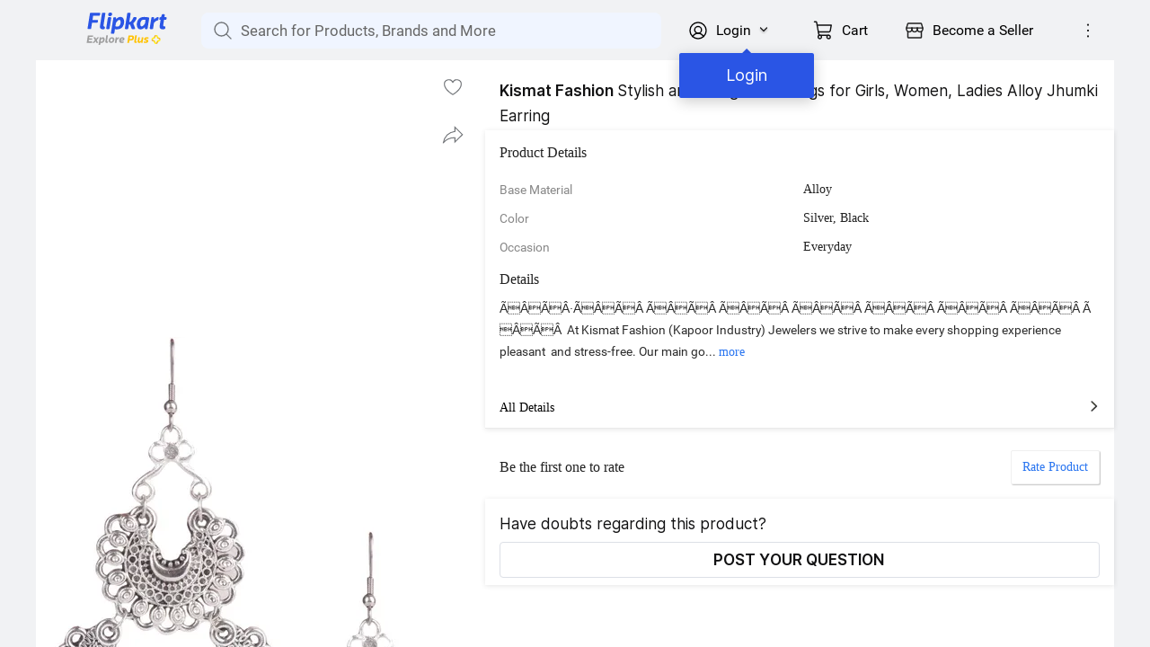

--- FILE ---
content_type: text/html; charset=utf-8
request_url: https://www.flipkart.com/kismat-fashion-stylish-designer-earrings-girls-women-ladies-alloy-jhumki-earring/p/itm98276143cbc0a
body_size: 114291
content:
<!DOCTYPE html>  <html lang="en-IN" class="en-fonts-loaded"> <head><link rel="dns-prefetch" href="https://1.rome.api.flipkart.com"><link rel="dns-prefetch" href="https://2.rome.api.flipkart.com"><link rel="preconnect" href="https://static-assets-web.flixcart.com" crossorigin> <link rel="preconnect" href="https://rukminim2.flixcart.com"><link rel="icon" href="https://static-assets-web.flixcart.com/batman-returns/batman-returns/p/images/logo_lite-cbb357.png" type="image/png"><link rel="apple-touch-icon" href="https://rukminim1.flixcart.com/www/192/192/promos/11/07/2024/cf1a3e0a-224b-4dd1-bb96-84abf3d298e2.png?q=100"><link rel="apple-touch-icon" sizes="192x192" href="https://rukminim1.flixcart.com/www/192/192/promos/11/07/2024/cf1a3e0a-224b-4dd1-bb96-84abf3d298e2.png?q=100"><link rel="apple-touch-icon" sizes="256x256" href="https://rukminim1.flixcart.com/www/256/256/promos/11/07/2024/d07db984-260e-484e-ac9d-6a9ddd35ebcb.png?q=100"><link rel="apple-touch-icon" sizes="384x384" href="https://rukminim1.flixcart.com/www/384/384/promos/11/07/2024/9acd440c-c685-4baa-8832-4f8bfe7da252.png?q=100"><link rel="apple-touch-icon" sizes="512x512" href="https://rukminim1.flixcart.com/www/512/512/promos/11/07/2024/e8f26305-4b9f-444f-a970-b70dc51e04ef.png?q=100"><meta name="apple-mobile-web-app-capable" content="yes"><link rel="apple-touch-startup-image" media="screen and (device-width: 430px) and (device-height: 932px) and (-webkit-device-pixel-ratio: 3) and (orientation: portrait)" href="https://rukminim1.flixcart.com/www/1290/2792/promos/21/07/2024/dc4cedcb-4f40-4188-8655-52496286257d.jpg?q=100"><link rel="apple-touch-startup-image" media="screen and (device-width: 393px) and (device-height: 852px) and (-webkit-device-pixel-ratio: 3) and (orientation: portrait)" href="https://rukminim1.flixcart.com/www/1179/2556/promos/19/07/2024/b7db38ec-bce9-47af-bc79-bc952ba0918d.png?q=100"><link rel="apple-touch-startup-image" media="screen and (device-width: 390px) and (device-height: 844px) and (-webkit-device-pixel-ratio: 3) and (orientation: portrait)" href="https://rukminim1.flixcart.com/www/1170/2532/promos/18/07/2024/2ee2c044-13f0-4473-8200-9605f9afbd4d.png?q=100"><link rel="apple-touch-startup-image" media="screen and (device-width: 428px) and (device-height: 926px) and (-webkit-device-pixel-ratio: 3) and (orientation: portrait)" href="https://rukminim1.flixcart.com/www/1284/2778/promos/21/07/2024/b2b12164-277f-4fbe-9afe-a86bdac6cd14.png?q=100"><link rel="apple-touch-startup-image" media="screen and (device-width: 375px) and (device-height: 812px) and (-webkit-device-pixel-ratio: 3) and (orientation: portrait)" href="https://rukminim1.flixcart.com/www/1125/2436/promos/19/07/2024/8af92903-b0b9-4cb5-93d2-f33939aea911.png?q=100"><link rel="apple-touch-startup-image" media="screen and (device-width: 414px) and (device-height: 736px) and (-webkit-device-pixel-ratio: 3) and (orientation: portrait)" href="https://rukminim1.flixcart.com/www/1080/1920/promos/19/07/2024/6258740e-d390-498b-a3f4-7e9fcdf42c02.png?q=100"><link rel="apple-touch-startup-image" media="screen and (device-width: 320px) and (device-height: 568px) and (-webkit-device-pixel-ratio: 2) and (orientation: portrait)" href="https://rukminim1.flixcart.com/www/640/1136/promos/19/07/2024/39f2694b-c554-4679-8c1b-531d115c1b50.png?q=100"><link rel="apple-touch-startup-image" media="screen and (device-width: 414px) and (device-height: 896px) and (-webkit-device-pixel-ratio: 3) and (orientation: portrait)" href="https://rukminim1.flixcart.com/www/828/1792/promos/19/07/2024/6b5e58cb-082b-4921-b173-da19e4f64579.png?q=100"><link rel="apple-touch-startup-image" media="screen and (device-width: 414px) and (device-height: 896px) and (-webkit-device-pixel-ratio: 2) and (orientation: portrait)" href="https://rukminim1.flixcart.com/www/828/1792/promos/19/07/2024/6b5e58cb-082b-4921-b173-da19e4f64579.png?q=100"><link rel="apple-touch-startup-image" media="screen and (device-width: 375px) and (device-height: 667px) and (-webkit-device-pixel-ratio: 2) and (orientation: portrait)" href="https://rukminim1.flixcart.com/www/750/1334/promos/19/07/2024/2adbb748-69b0-4b3e-9d73-7755db02c24b.png?q=100"><link rel="apple-touch-startup-image" media="screen and (device-width: 1024px) and (device-height: 1366px) and (-webkit-device-pixel-ratio: 2) and (orientation: portrait)" href="https://rukminim1.flixcart.com/www/2048/2732/promos/22/07/2024/ac11edef-9023-401f-a757-571b97c8ac8f.png?q=100"><link rel="apple-touch-startup-image" media="screen and (device-width: 834px) and (device-height: 1194px) and (-webkit-device-pixel-ratio: 2) and (orientation: portrait)" href="https://rukminim1.flixcart.com/www/1668/2388/promos/19/07/2024/52177c6a-3039-4991-8142-9fb020624dc1.png?q=100"><link rel="apple-touch-startup-image" media="screen and (device-width: 820px) and (device-height: 1180px) and (-webkit-device-pixel-ratio: 2) and (orientation: portrait)" href="https://rukminim1.flixcart.com/www/1640/2360/promos/19/07/2024/dc75083f-c68c-4565-b992-c42332f19489.png?q=100"><link rel="apple-touch-startup-image" media="screen and (device-width: 810px) and (device-height: 1080px) and (-webkit-device-pixel-ratio: 2) and (orientation: portrait)" href="https://rukminim1.flixcart.com/www/1620/2160/promos/19/07/2024/bbdfed9f-8e91-475e-bb48-25607f84a16a.png?q=100"><link rel="apple-touch-startup-image" media="screen and (device-width: 834px) and (device-height: 1112px) and (-webkit-device-pixel-ratio: 2) and (orientation: portrait)" href="https://rukminim1.flixcart.com/www/1668/2224/promos/19/07/2024/6d2308b3-0db5-4f3b-b9c4-203ef7107a8a.png?q=100"><link rel="apple-touch-startup-image" media="screen and (device-width: 768px) and (device-height: 1024px) and (-webkit-device-pixel-ratio: 2) and (orientation: portrait)" href="https://rukminim1.flixcart.com/www/1536/2048/promos/19/07/2024/52e1451e-b17f-4a0c-818e-a9aceb79df75.png?q=100"><link rel="apple-touch-startup-image" media="screen and (device-width: 744px) and (device-height: 1133px) and (-webkit-device-pixel-ratio: 2) and (orientation: portrait)" href="https://rukminim1.flixcart.com/www/1488/2266/promos/19/07/2024/4b19ee17-f441-47dc-9fd1-8a82dbe8c92b.png?q=100"> <script nonce="5405408988026182302">window.NREUM||(NREUM={}),NREUM.init={distributed_tracing:{enabled:!0},privacy:{cookies_enabled:!0},ajax:{deny_list:["bam.nr-data.net"]}},NREUM.loader_config={accountID:"3700282",trustKey:"3679896",agentID:"1588759528",licenseKey:"NRJS-dd5f16cdf95712c6cba",applicationID:"1588759528"},NREUM.info={beacon:"bam.nr-data.net",errorBeacon:"bam.nr-data.net",licenseKey:"NRJS-dd5f16cdf95712c6cba",applicationID:"1588759528",sa:1},/*! For license information please see nr-loader-spa-1.236.0.min.js.LICENSE.txt */
(()=>{"use strict";var e,t,r={5763:(e,t,r)=>{r.d(t,{P_:()=>l,Mt:()=>g,C5:()=>s,DL:()=>v,OP:()=>T,lF:()=>D,Yu:()=>y,Dg:()=>h,CX:()=>c,GE:()=>b,sU:()=>_});var n=r(8632),i=r(9567);const o={beacon:n.ce.beacon,errorBeacon:n.ce.errorBeacon,licenseKey:void 0,applicationID:void 0,sa:void 0,queueTime:void 0,applicationTime:void 0,ttGuid:void 0,user:void 0,account:void 0,product:void 0,extra:void 0,jsAttributes:{},userAttributes:void 0,atts:void 0,transactionName:void 0,tNamePlain:void 0},a={};function s(e){if(!e)throw new Error("All info objects require an agent identifier!");if(!a[e])throw new Error("Info for ".concat(e," was never set"));return a[e]}function c(e,t){if(!e)throw new Error("All info objects require an agent identifier!");a[e]=(0,i.D)(t,o),(0,n.Qy)(e,a[e],"info")}var u=r(7056);const d=()=>{const e={blockSelector:"[data-nr-block]",maskInputOptions:{password:!0}};return{allow_bfcache:!0,privacy:{cookies_enabled:!0},ajax:{deny_list:void 0,enabled:!0,harvestTimeSeconds:10},distributed_tracing:{enabled:void 0,exclude_newrelic_header:void 0,cors_use_newrelic_header:void 0,cors_use_tracecontext_headers:void 0,allowed_origins:void 0},session:{domain:void 0,expiresMs:u.oD,inactiveMs:u.Hb},ssl:void 0,obfuscate:void 0,jserrors:{enabled:!0,harvestTimeSeconds:10},metrics:{enabled:!0},page_action:{enabled:!0,harvestTimeSeconds:30},page_view_event:{enabled:!0},page_view_timing:{enabled:!0,harvestTimeSeconds:30,long_task:!1},session_trace:{enabled:!0,harvestTimeSeconds:10},harvest:{tooManyRequestsDelay:60},session_replay:{enabled:!1,harvestTimeSeconds:60,sampleRate:.1,errorSampleRate:.1,maskTextSelector:"*",maskAllInputs:!0,get blockClass(){return"nr-block"},get ignoreClass(){return"nr-ignore"},get maskTextClass(){return"nr-mask"},get blockSelector(){return e.blockSelector},set blockSelector(t){e.blockSelector+=",".concat(t)},get maskInputOptions(){return e.maskInputOptions},set maskInputOptions(t){e.maskInputOptions={...t,password:!0}}},spa:{enabled:!0,harvestTimeSeconds:10}}},f={};function l(e){if(!e)throw new Error("All configuration objects require an agent identifier!");if(!f[e])throw new Error("Configuration for ".concat(e," was never set"));return f[e]}function h(e,t){if(!e)throw new Error("All configuration objects require an agent identifier!");f[e]=(0,i.D)(t,d()),(0,n.Qy)(e,f[e],"config")}function g(e,t){if(!e)throw new Error("All configuration objects require an agent identifier!");var r=l(e);if(r){for(var n=t.split("."),i=0;i<n.length-1;i++)if("object"!=typeof(r=r[n[i]]))return;r=r[n[n.length-1]]}return r}const p={accountID:void 0,trustKey:void 0,agentID:void 0,licenseKey:void 0,applicationID:void 0,xpid:void 0},m={};function v(e){if(!e)throw new Error("All loader-config objects require an agent identifier!");if(!m[e])throw new Error("LoaderConfig for ".concat(e," was never set"));return m[e]}function b(e,t){if(!e)throw new Error("All loader-config objects require an agent identifier!");m[e]=(0,i.D)(t,p),(0,n.Qy)(e,m[e],"loader_config")}const y=(0,n.mF)().o;var w=r(385),x=r(6818);const A={buildEnv:x.Re,bytesSent:{},queryBytesSent:{},customTransaction:void 0,disabled:!1,distMethod:x.gF,isolatedBacklog:!1,loaderType:void 0,maxBytes:3e4,offset:Math.floor(w._A?.performance?.timeOrigin||w._A?.performance?.timing?.navigationStart||Date.now()),onerror:void 0,origin:""+w._A.location,ptid:void 0,releaseIds:{},session:void 0,xhrWrappable:"function"==typeof w._A.XMLHttpRequest?.prototype?.addEventListener,version:x.q4},E={};function T(e){if(!e)throw new Error("All runtime objects require an agent identifier!");if(!E[e])throw new Error("Runtime for ".concat(e," was never set"));return E[e]}function _(e,t){if(!e)throw new Error("All runtime objects require an agent identifier!");E[e]=(0,i.D)(t,A),(0,n.Qy)(e,E[e],"runtime")}function D(e){return function(e){try{const t=s(e);return!!t.licenseKey&&!!t.errorBeacon&&!!t.applicationID}catch(e){return!1}}(e)}},9567:(e,t,r)=>{r.d(t,{D:()=>i});var n=r(50);function i(e,t){try{if(!e||"object"!=typeof e)return(0,n.Z)("Setting a Configurable requires an object as input");if(!t||"object"!=typeof t)return(0,n.Z)("Setting a Configurable requires a model to set its initial properties");const r=Object.create(Object.getPrototypeOf(t),Object.getOwnPropertyDescriptors(t)),o=0===Object.keys(r).length?e:r;for(let a in o)if(void 0!==e[a])try{"object"==typeof e[a]&&"object"==typeof t[a]?r[a]=i(e[a],t[a]):r[a]=e[a]}catch(e){(0,n.Z)("An error occurred while setting a property of a Configurable",e)}return r}catch(e){(0,n.Z)("An error occured while setting a Configurable",e)}}},6818:(e,t,r)=>{r.d(t,{Re:()=>i,gF:()=>o,q4:()=>n});const n="1.236.0",i="PROD",o="CDN"},385:(e,t,r)=>{r.d(t,{FN:()=>a,IF:()=>u,Nk:()=>f,Tt:()=>s,_A:()=>o,il:()=>n,pL:()=>c,v6:()=>i,w1:()=>d});const n="undefined"!=typeof window&&!!window.document,i="undefined"!=typeof WorkerGlobalScope&&("undefined"!=typeof self&&self instanceof WorkerGlobalScope&&self.navigator instanceof WorkerNavigator||"undefined"!=typeof globalThis&&globalThis instanceof WorkerGlobalScope&&globalThis.navigator instanceof WorkerNavigator),o=n?window:"undefined"!=typeof WorkerGlobalScope&&("undefined"!=typeof self&&self instanceof WorkerGlobalScope&&self||"undefined"!=typeof globalThis&&globalThis instanceof WorkerGlobalScope&&globalThis),a=""+o?.location,s=/iPad|iPhone|iPod/.test(navigator.userAgent),c=s&&"undefined"==typeof SharedWorker,u=(()=>{const e=navigator.userAgent.match(/Firefox[/\s](\d+\.\d+)/);return Array.isArray(e)&&e.length>=2?+e[1]:0})(),d=Boolean(n&&window.document.documentMode),f=!!navigator.sendBeacon},1117:(e,t,r)=>{r.d(t,{w:()=>o});var n=r(50);const i={agentIdentifier:"",ee:void 0};class o{constructor(e){try{if("object"!=typeof e)return(0,n.Z)("shared context requires an object as input");this.sharedContext={},Object.assign(this.sharedContext,i),Object.entries(e).forEach((e=>{let[t,r]=e;Object.keys(i).includes(t)&&(this.sharedContext[t]=r)}))}catch(e){(0,n.Z)("An error occured while setting SharedContext",e)}}}},8e3:(e,t,r)=>{r.d(t,{L:()=>d,R:()=>c});var n=r(2177),i=r(1284),o=r(4322),a=r(3325);const s={};function c(e,t){const r={staged:!1,priority:a.p[t]||0};u(e),s[e].get(t)||s[e].set(t,r)}function u(e){e&&(s[e]||(s[e]=new Map))}function d(){let e=arguments.length>0&&void 0!==arguments[0]?arguments[0]:"",t=arguments.length>1&&void 0!==arguments[1]?arguments[1]:"feature";if(u(e),!e||!s[e].get(t))return a(t);s[e].get(t).staged=!0;const r=[...s[e]];function a(t){const r=e?n.ee.get(e):n.ee,a=o.X.handlers;if(r.backlog&&a){var s=r.backlog[t],c=a[t];if(c){for(var u=0;s&&u<s.length;++u)f(s[u],c);(0,i.D)(c,(function(e,t){(0,i.D)(t,(function(t,r){r[0].on(e,r[1])}))}))}delete a[t],r.backlog[t]=null,r.emit("drain-"+t,[])}}r.every((e=>{let[t,r]=e;return r.staged}))&&(r.sort(((e,t)=>e[1].priority-t[1].priority)),r.forEach((e=>{let[t]=e;a(t)})))}function f(e,t){var r=e[1];(0,i.D)(t[r],(function(t,r){var n=e[0];if(r[0]===n){var i=r[1],o=e[3],a=e[2];i.apply(o,a)}}))}},2177:(e,t,r)=>{r.d(t,{c:()=>f,ee:()=>u});var n=r(8632),i=r(2210),o=r(1284),a=r(5763),s="nr@context";let c=(0,n.fP)();var u;function d(){}function f(e){return(0,i.X)(e,s,l)}function l(){return new d}function h(){u.aborted=!0,u.backlog={}}c.ee?u=c.ee:(u=function e(t,r){var n={},c={},f={},g=!1;try{g=16===r.length&&(0,a.OP)(r).isolatedBacklog}catch(e){}var p={on:b,addEventListener:b,removeEventListener:function(e,t){var r=n[e];if(r)for(var i=0;i<r.length;i++)r[i]===t&&r.splice(i,1)},emit:function(e,r,n,i,o){if(!1!==o&&(o=!0),!u.aborted||i){t&&o&&t.emit(e,r,n);for(var a=m(n),s=w(e),d=s.length,f=0;f<d;f++)s[f].apply(a,r);var l=T()[c[e]];return l&&l.push([p,e,r,a]),a}},get:function(t){return f[t]=f[t]||e(p,t)},listeners:w,context:m,buffer:function(e,t){var r=T();p.aborted||(0,o.D)(e,(function(e,n){t=t||"feature",c[n]=t,t in r||(r[t]=[])}))},abort:h,aborted:!1,isBuffering:function(e){return!!T()[c[e]]},debugId:r,backlog:g?{}:t&&"object"==typeof t.backlog?t.backlog:{}};return p;function m(e){return e&&e instanceof d?e:e?(0,i.X)(e,s,l):l()}function b(e,t){n[e]=w(e).concat(t)}function w(e){return n[e]||[]}function T(){return p.backlog}}(void 0,"globalEE"),c.ee=u)},5546:(e,t,r)=>{r.d(t,{E:()=>n,p:()=>i});var n=r(2177).ee.get("handle");function i(e,t,r,i,o){o?(o.buffer([e],i),o.emit(e,t,r)):(n.buffer([e],i),n.emit(e,t,r))}},4322:(e,t,r)=>{r.d(t,{X:()=>o});var n=r(5546);o.on=a;var i=o.handlers={};function o(e,t,r,o){a(o||n.E,i,e,t,r)}function a(e,t,r,i,o){o||(o="feature"),e||(e=n.E);var a=t[o]=t[o]||{};(a[r]=a[r]||[]).push([e,i])}},3239:(e,t,r)=>{r.d(t,{bP:()=>s,iz:()=>c,m$:()=>a});var n=r(385);let i=!1,o=!1;try{const e={get passive(){return i=!0,!1},get signal(){return o=!0,!1}};n._A.addEventListener("test",null,e),n._A.removeEventListener("test",null,e)}catch(e){}function a(e,t){return i||o?{capture:!!e,passive:i,signal:t}:!!e}function s(e,t){let r=arguments.length>2&&void 0!==arguments[2]&&arguments[2],n=arguments.length>3?arguments[3]:void 0;window.addEventListener(e,t,a(r,n))}function c(e,t){let r=arguments.length>2&&void 0!==arguments[2]&&arguments[2],n=arguments.length>3?arguments[3]:void 0;document.addEventListener(e,t,a(r,n))}},4402:(e,t,r)=>{r.d(t,{Ht:()=>u,M:()=>c,Rl:()=>a,ky:()=>s});var n=r(385);const i="xxxxxxxx-xxxx-4xxx-yxxx-xxxxxxxxxxxx";function o(e,t){return e?15&e[t]:16*Math.random()|0}function a(){const e=n._A?.crypto||n._A?.msCrypto;let t,r=0;return e&&e.getRandomValues&&(t=e.getRandomValues(new Uint8Array(31))),i.split("").map((e=>"x"===e?o(t,++r).toString(16):"y"===e?(3&o()|8).toString(16):e)).join("")}function s(e){const t=n._A?.crypto||n._A?.msCrypto;let r,i=0;t&&t.getRandomValues&&(r=t.getRandomValues(new Uint8Array(31)));const a=[];for(var s=0;s<e;s++)a.push(o(r,++i).toString(16));return a.join("")}function c(){return s(16)}function u(){return s(32)}},7056:(e,t,r)=>{r.d(t,{Bq:()=>n,Hb:()=>o,oD:()=>i});const n="NRBA",i=144e5,o=18e5},7894:(e,t,r)=>{function n(){return Math.round(performance.now())}r.d(t,{z:()=>n})},7243:(e,t,r)=>{r.d(t,{e:()=>o});var n=r(385),i={};function o(e){if(e in i)return i[e];if(0===(e||"").indexOf("data:"))return{protocol:"data"};let t;var r=n._A?.location,o={};if(n.il)t=document.createElement("a"),t.href=e;else try{t=new URL(e,r.href)}catch(e){return o}o.port=t.port;var a=t.href.split("://");!o.port&&a[1]&&(o.port=a[1].split("/")[0].split("@").pop().split(":")[1]),o.port&&"0"!==o.port||(o.port="https"===a[0]?"443":"80"),o.hostname=t.hostname||r.hostname,o.pathname=t.pathname,o.protocol=a[0],"/"!==o.pathname.charAt(0)&&(o.pathname="/"+o.pathname);var s=!t.protocol||":"===t.protocol||t.protocol===r.protocol,c=t.hostname===r.hostname&&t.port===r.port;return o.sameOrigin=s&&(!t.hostname||c),"/"===o.pathname&&(i[e]=o),o}},50:(e,t,r)=>{function n(e,t){"function"==typeof console.warn&&(console.warn("New Relic: ".concat(e)),t&&console.warn(t))}r.d(t,{Z:()=>n})},2587:(e,t,r)=>{r.d(t,{N:()=>c,T:()=>u});var n=r(2177),i=r(5546),o=r(8e3),a=r(3325);const s={stn:[a.D.sessionTrace],err:[a.D.jserrors,a.D.metrics],ins:[a.D.pageAction],spa:[a.D.spa],sr:[a.D.sessionReplay,a.D.sessionTrace]};function c(e,t){const r=n.ee.get(t);e&&"object"==typeof e&&(Object.entries(e).forEach((e=>{let[t,n]=e;void 0===u[t]&&(s[t]?s[t].forEach((e=>{n?(0,i.p)("feat-"+t,[],void 0,e,r):(0,i.p)("block-"+t,[],void 0,e,r),(0,i.p)("rumresp-"+t,[Boolean(n)],void 0,e,r)})):n&&(0,i.p)("feat-"+t,[],void 0,void 0,r),u[t]=Boolean(n))})),Object.keys(s).forEach((e=>{void 0===u[e]&&(s[e]?.forEach((t=>(0,i.p)("rumresp-"+e,[!1],void 0,t,r))),u[e]=!1)})),(0,o.L)(t,a.D.pageViewEvent))}const u={}},2210:(e,t,r)=>{r.d(t,{X:()=>i});var n=Object.prototype.hasOwnProperty;function i(e,t,r){if(n.call(e,t))return e[t];var i=r();if(Object.defineProperty&&Object.keys)try{return Object.defineProperty(e,t,{value:i,writable:!0,enumerable:!1}),i}catch(e){}return e[t]=i,i}},1284:(e,t,r)=>{r.d(t,{D:()=>n});const n=(e,t)=>Object.entries(e||{}).map((e=>{let[r,n]=e;return t(r,n)}))},4351:(e,t,r)=>{r.d(t,{P:()=>o});var n=r(2177);const i=()=>{const e=new WeakSet;return(t,r)=>{if("object"==typeof r&&null!==r){if(e.has(r))return;e.add(r)}return r}};function o(e){try{return JSON.stringify(e,i())}catch(e){try{n.ee.emit("internal-error",[e])}catch(e){}}}},3960:(e,t,r)=>{r.d(t,{K:()=>a,b:()=>o});var n=r(3239);function i(){return"undefined"==typeof document||"complete"===document.readyState}function o(e,t){if(i())return e();(0,n.bP)("load",e,t)}function a(e){if(i())return e();(0,n.iz)("DOMContentLoaded",e)}},8632:(e,t,r)=>{r.d(t,{EZ:()=>u,Qy:()=>c,ce:()=>o,fP:()=>a,gG:()=>d,mF:()=>s});var n=r(7894),i=r(385);const o={beacon:"bam.nr-data.net",errorBeacon:"bam.nr-data.net"};function a(){return i._A.NREUM||(i._A.NREUM={}),void 0===i._A.newrelic&&(i._A.newrelic=i._A.NREUM),i._A.NREUM}function s(){let e=a();return e.o||(e.o={ST:i._A.setTimeout,SI:i._A.setImmediate,CT:i._A.clearTimeout,XHR:i._A.XMLHttpRequest,REQ:i._A.Request,EV:i._A.Event,PR:i._A.Promise,MO:i._A.MutationObserver,FETCH:i._A.fetch}),e}function c(e,t,r){let i=a();const o=i.initializedAgents||{},s=o[e]||{};return Object.keys(s).length||(s.initializedAt={ms:(0,n.z)(),date:new Date}),i.initializedAgents={...o,[e]:{...s,[r]:t}},i}function u(e,t){a()[e]=t}function d(){return function(){let e=a();const t=e.info||{};e.info={beacon:o.beacon,errorBeacon:o.errorBeacon,...t}}(),function(){let e=a();const t=e.init||{};e.init={...t}}(),s(),function(){let e=a();const t=e.loader_config||{};e.loader_config={...t}}(),a()}},7956:(e,t,r)=>{r.d(t,{N:()=>i});var n=r(3239);function i(e){let t=arguments.length>1&&void 0!==arguments[1]&&arguments[1],r=arguments.length>2?arguments[2]:void 0,i=arguments.length>3?arguments[3]:void 0;(0,n.iz)("visibilitychange",(function(){t?"hidden"==document.visibilityState&&e():e(document.visibilityState)}),r,i)}},1214:(e,t,r)=>{r.d(t,{em:()=>v,u5:()=>N,QU:()=>S,_L:()=>I,Gm:()=>L,Lg:()=>M,gy:()=>U,BV:()=>Q,Kf:()=>ee});var n=r(2177);const i="nr@original";var o=Object.prototype.hasOwnProperty,a=!1;function s(e,t){return e||(e=n.ee),r.inPlace=function(e,t,n,i,o){n||(n="");var a,s,c,u="-"===n.charAt(0);for(c=0;c<t.length;c++)d(a=e[s=t[c]])||(e[s]=r(a,u?s+n:n,i,s,o))},r.flag=i,r;function r(t,r,n,a,s){return d(t)?t:(r||(r=""),nrWrapper[i]=t,u(t,nrWrapper,e),nrWrapper);function nrWrapper(){var i,u,d,f;try{u=this,i=[...arguments],d="function"==typeof n?n(i,u):n||{}}catch(t){c([t,"",[i,u,a],d],e)}o(r+"start",[i,u,a],d,s);try{return f=t.apply(u,i)}catch(e){throw o(r+"err",[i,u,e],d,s),e}finally{o(r+"end",[i,u,f],d,s)}}}function o(r,n,i,o){if(!a||t){var s=a;a=!0;try{e.emit(r,n,i,t,o)}catch(t){c([t,r,n,i],e)}a=s}}}function c(e,t){t||(t=n.ee);try{t.emit("internal-error",e)}catch(e){}}function u(e,t,r){if(Object.defineProperty&&Object.keys)try{return Object.keys(e).forEach((function(r){Object.defineProperty(t,r,{get:function(){return e[r]},set:function(t){return e[r]=t,t}})})),t}catch(e){c([e],r)}for(var n in e)o.call(e,n)&&(t[n]=e[n]);return t}function d(e){return!(e&&e instanceof Function&&e.apply&&!e[i])}var f=r(2210),l=r(385);const h={},g=XMLHttpRequest,p="addEventListener",m="removeEventListener";function v(e){var t=function(e){return(e||n.ee).get("events")}(e);if(h[t.debugId]++)return t;h[t.debugId]=1;var r=s(t,!0);function i(e){r.inPlace(e,[p,m],"-",o)}function o(e,t){return e[1]}return"getPrototypeOf"in Object&&(l.il&&b(document,i),b(l._A,i),b(g.prototype,i)),t.on(p+"-start",(function(e,t){var n=e[1];if(null!==n&&("function"==typeof n||"object"==typeof n)){var i=(0,f.X)(n,"nr@wrapped",(function(){var e={object:function(){if("function"==typeof n.handleEvent)return n.handleEvent.apply(n,arguments)},function:n}[typeof n];return e?r(e,"fn-",null,e.name||"anonymous"):n}));this.wrapped=e[1]=i}})),t.on(m+"-start",(function(e){e[1]=this.wrapped||e[1]})),t}function b(e,t){let r=e;for(;"object"==typeof r&&!Object.prototype.hasOwnProperty.call(r,p);)r=Object.getPrototypeOf(r);for(var n=arguments.length,i=new Array(n>2?n-2:0),o=2;o<n;o++)i[o-2]=arguments[o];r&&t(r,...i)}var y="fetch-",w=y+"body-",x=["arrayBuffer","blob","json","text","formData"],A=l._A.Request,E=l._A.Response,T="prototype",_="nr@context";const D={};function N(e){const t=function(e){return(e||n.ee).get("fetch")}(e);if(!(A&&E&&l._A.fetch))return t;if(D[t.debugId]++)return t;function r(e,r,n){var i=e[r];"function"==typeof i&&(e[r]=function(){var e,r=[...arguments],o={};t.emit(n+"before-start",[r],o),o[_]&&o[_].dt&&(e=o[_].dt);var a=i.apply(this,r);return t.emit(n+"start",[r,e],a),a.then((function(e){return t.emit(n+"end",[null,e],a),e}),(function(e){throw t.emit(n+"end",[e],a),e}))})}return D[t.debugId]=1,x.forEach((e=>{r(A[T],e,w),r(E[T],e,w)})),r(l._A,"fetch",y),t.on(y+"end",(function(e,r){var n=this;if(r){var i=r.headers.get("content-length");null!==i&&(n.rxSize=i),t.emit(y+"done",[null,r],n)}else t.emit(y+"done",[e],n)})),t}const O={},j=["pushState","replaceState"];function S(e){const t=function(e){return(e||n.ee).get("history")}(e);return!l.il||O[t.debugId]++||(O[t.debugId]=1,s(t).inPlace(window.history,j,"-")),t}var P=r(3239);const C={},R=["appendChild","insertBefore","replaceChild"];function I(e){const t=function(e){return(e||n.ee).get("jsonp")}(e);if(!l.il||C[t.debugId])return t;C[t.debugId]=!0;var r=s(t),i=/[?&](?:callback|cb)=([^&#]+)/,o=/(.*)\.([^.]+)/,a=/^(\w+)(\.|$)(.*)$/;function c(e,t){var r=e.match(a),n=r[1],i=r[3];return i?c(i,t[n]):t[n]}return r.inPlace(Node.prototype,R,"dom-"),t.on("dom-start",(function(e){!function(e){if(e&&"string"==typeof e.nodeName&&"script"===e.nodeName.toLowerCase()&&"function"==typeof e.addEventListener){var s,n=(s=e.src.match(i))?s[1]:null;if(n){var u=function(e){var t=e.match(o);return t&&t.length>=3?{key:t[2],parent:c(t[1],window)}:{key:e,parent:window}}(n);if("function"==typeof u.parent[u.key]){var d={};r.inPlace(u.parent,[u.key],"cb-",d),e.addEventListener("load",f,(0,P.m$)(!1)),e.addEventListener("error",l,(0,P.m$)(!1)),t.emit("new-jsonp",[e.src],d)}}}function f(){t.emit("jsonp-end",[],d),e.removeEventListener("load",f,(0,P.m$)(!1)),e.removeEventListener("error",l,(0,P.m$)(!1))}function l(){t.emit("jsonp-error",[],d),t.emit("jsonp-end",[],d),e.removeEventListener("load",f,(0,P.m$)(!1)),e.removeEventListener("error",l,(0,P.m$)(!1))}}(e[0])})),t}var k=r(5763);const H={};function L(e){const t=function(e){return(e||n.ee).get("mutation")}(e);if(!l.il||H[t.debugId])return t;H[t.debugId]=!0;var r=s(t),i=k.Yu.MO;return i&&(window.MutationObserver=function(e){return this instanceof i?new i(r(e,"fn-")):i.apply(this,arguments)},MutationObserver.prototype=i.prototype),t}const z={};function M(e){const t=function(e){return(e||n.ee).get("promise")}(e);if(z[t.debugId])return t;z[t.debugId]=!0;var r=n.c,o=s(t),a=k.Yu.PR;return a&&function(){function e(r){var n=t.context(),i=o(r,"executor-",n,null,!1);const s=Reflect.construct(a,[i],e);return t.context(s).getCtx=function(){return n},s}l._A.Promise=e,Object.defineProperty(e,"name",{value:"Promise"}),e.toString=function(){return a.toString()},Object.setPrototypeOf(e,a),["all","race"].forEach((function(r){const n=a[r];e[r]=function(e){let i=!1;[...e||[]].forEach((e=>{this.resolve(e).then(a("all"===r),a(!1))}));const o=n.apply(this,arguments);return o;function a(e){return function(){t.emit("propagate",[null,!i],o,!1,!1),i=i||!e}}}})),["resolve","reject"].forEach((function(r){const n=a[r];e[r]=function(e){const r=n.apply(this,arguments);return e!==r&&t.emit("propagate",[e,!0],r,!1,!1),r}})),e.prototype=a.prototype;const n=a.prototype.then;a.prototype.then=function(){var e=this,i=r(e);i.promise=e;for(var a=arguments.length,s=new Array(a),c=0;c<a;c++)s[c]=arguments[c];s[0]=o(s[0],"cb-",i,null,!1),s[1]=o(s[1],"cb-",i,null,!1);const u=n.apply(this,s);return i.nextPromise=u,t.emit("propagate",[e,!0],u,!1,!1),u},a.prototype.then[i]=n,t.on("executor-start",(function(e){e[0]=o(e[0],"resolve-",this,null,!1),e[1]=o(e[1],"resolve-",this,null,!1)})),t.on("executor-err",(function(e,t,r){e[1](r)})),t.on("cb-end",(function(e,r,n){t.emit("propagate",[n,!0],this.nextPromise,!1,!1)})),t.on("propagate",(function(e,r,n){this.getCtx&&!r||(this.getCtx=function(){if(e instanceof Promise)var r=t.context(e);return r&&r.getCtx?r.getCtx():this})}))}(),t}const B={},F="requestAnimationFrame";function U(e){const t=function(e){return(e||n.ee).get("raf")}(e);if(!l.il||B[t.debugId]++)return t;B[t.debugId]=1;var r=s(t);return r.inPlace(window,[F],"raf-"),t.on("raf-start",(function(e){e[0]=r(e[0],"fn-")})),t}const q={},G="setTimeout",V="setInterval",X="clearTimeout",W="-start",Z="-",$=[G,"setImmediate",V,X,"clearImmediate"];function Q(e){const t=function(e){return(e||n.ee).get("timer")}(e);if(q[t.debugId]++)return t;q[t.debugId]=1;var r=s(t);return r.inPlace(l._A,$.slice(0,2),G+Z),r.inPlace(l._A,$.slice(2,3),V+Z),r.inPlace(l._A,$.slice(3),X+Z),t.on(V+W,(function(e,t,n){e[0]=r(e[0],"fn-",null,n)})),t.on(G+W,(function(e,t,n){this.method=n,this.timerDuration=isNaN(e[1])?0:+e[1],e[0]=r(e[0],"fn-",this,n)})),t}var Y=r(50);const K={},J=["open","send"];function ee(e){var t=e||n.ee;const r=function(e){return(e||n.ee).get("xhr")}(t);if(K[r.debugId]++)return r;K[r.debugId]=1,v(t);var i=s(r),o=k.Yu.XHR,a=k.Yu.MO,c=k.Yu.PR,u=k.Yu.SI,d="readystatechange",f=["onload","onerror","onabort","onloadstart","onloadend","onprogress","ontimeout"],h=[],g=l._A.XMLHttpRequest.listeners,p=l._A.XMLHttpRequest=function(e){var t=new o(e);function n(){try{r.emit("new-xhr",[t],t),t.addEventListener(d,b,(0,P.m$)(!1))}catch(e){(0,Y.Z)("An error occured while intercepting XHR",e);try{r.emit("internal-error",[e])}catch(e){}}}return this.listeners=g?[...g,n]:[n],this.listeners.forEach((e=>e())),t};function m(e,t){i.inPlace(t,["onreadystatechange"],"fn-",E)}function b(){var e=this,t=r.context(e);e.readyState>3&&!t.resolved&&(t.resolved=!0,r.emit("xhr-resolved",[],e)),i.inPlace(e,f,"fn-",E)}if(function(e,t){for(var r in e)t[r]=e[r]}(o,p),p.prototype=o.prototype,i.inPlace(p.prototype,J,"-xhr-",E),r.on("send-xhr-start",(function(e,t){m(0,t),function(e){h.push(e),a&&(y?y.then(A):u?u(A):(w=-w,x.data=w))}(t)})),r.on("open-xhr-start",m),a){var y=c&&c.resolve();if(!u&&!c){var w=1,x=document.createTextNode(w);new a(A).observe(x,{characterData:!0})}}else t.on("fn-end",(function(e){e[0]&&e[0].type===d||A()}));function A(){for(var e=0;e<h.length;e++)m(0,h[e]);h.length&&(h=[])}function E(e,t){return t}return r}},7825:(e,t,r)=>{r.d(t,{t:()=>n});const n=r(3325).D.ajax},6660:(e,t,r)=>{r.d(t,{A:()=>i,t:()=>n});const n=r(3325).D.jserrors,i="nr@seenError"},3081:(e,t,r)=>{r.d(t,{gF:()=>o,mY:()=>i,t9:()=>n,vz:()=>s,xS:()=>a});const n=r(3325).D.metrics,i="sm",o="cm",a="storeSupportabilityMetrics",s="storeEventMetrics"},4649:(e,t,r)=>{r.d(t,{t:()=>n});const n=r(3325).D.pageAction},7633:(e,t,r)=>{r.d(t,{Dz:()=>i,OJ:()=>a,qw:()=>o,t9:()=>n});const n=r(3325).D.pageViewEvent,i="firstbyte",o="domcontent",a="windowload"},9251:(e,t,r)=>{r.d(t,{t:()=>n});const n=r(3325).D.pageViewTiming},3614:(e,t,r)=>{r.d(t,{BST_RESOURCE:()=>i,END:()=>s,FEATURE_NAME:()=>n,FN_END:()=>u,FN_START:()=>c,PUSH_STATE:()=>d,RESOURCE:()=>o,START:()=>a});const n=r(3325).D.sessionTrace,i="bstResource",o="resource",a="-start",s="-end",c="fn"+a,u="fn"+s,d="pushState"},7836:(e,t,r)=>{r.d(t,{BODY:()=>A,CB_END:()=>E,CB_START:()=>u,END:()=>x,FEATURE_NAME:()=>i,FETCH:()=>_,FETCH_BODY:()=>v,FETCH_DONE:()=>m,FETCH_START:()=>p,FN_END:()=>c,FN_START:()=>s,INTERACTION:()=>l,INTERACTION_API:()=>d,INTERACTION_EVENTS:()=>o,JSONP_END:()=>b,JSONP_NODE:()=>g,JS_TIME:()=>T,MAX_TIMER_BUDGET:()=>a,REMAINING:()=>f,SPA_NODE:()=>h,START:()=>w,originalSetTimeout:()=>y});var n=r(5763);const i=r(3325).D.spa,o=["click","submit","keypress","keydown","keyup","change"],a=999,s="fn-start",c="fn-end",u="cb-start",d="api-ixn-",f="remaining",l="interaction",h="spaNode",g="jsonpNode",p="fetch-start",m="fetch-done",v="fetch-body-",b="jsonp-end",y=n.Yu.ST,w="-start",x="-end",A="-body",E="cb"+x,T="jsTime",_="fetch"},5938:(e,t,r)=>{r.d(t,{W:()=>o});var n=r(5763),i=r(2177);class o{constructor(e,t,r){this.agentIdentifier=e,this.aggregator=t,this.ee=i.ee.get(e,(0,n.OP)(this.agentIdentifier).isolatedBacklog),this.featureName=r,this.blocked=!1}}},9144:(e,t,r)=>{r.d(t,{j:()=>m});var n=r(3325),i=r(5763),o=r(5546),a=r(2177),s=r(7894),c=r(8e3),u=r(3960),d=r(385),f=r(50),l=r(3081),h=r(8632);var p=r(2587);function m(e){let t=arguments.length>1&&void 0!==arguments[1]?arguments[1]:{},m=arguments.length>2?arguments[2]:void 0,v=arguments.length>3?arguments[3]:void 0,{init:b,info:y,loader_config:w,runtime:x={loaderType:m},exposed:A=!0}=t;const E=(0,h.gG)();y||(b=E.init,y=E.info,w=E.loader_config),(0,i.Dg)(e,b||{}),(0,i.GE)(e,w||{}),(0,i.sU)(e,x),y.jsAttributes??={},d.v6&&(y.jsAttributes.isWorker=!0),(0,i.CX)(e,y),function(){const e=(0,h.gG)();["setErrorHandler","finished","addToTrace","inlineHit","addRelease","addPageAction","setCurrentRouteName","setPageViewName","setCustomAttribute","interaction","noticeError","setUserId"].forEach((t=>{e[t]=function(){for(var r=arguments.length,n=new Array(r),i=0;i<r;i++)n[i]=arguments[i];return function(t){for(var r=arguments.length,n=new Array(r>1?r-1:0),i=1;i<r;i++)n[i-1]=arguments[i];let o=[];return Object.values(e.initializedAgents).forEach((e=>{e.exposed&&e.api[t]&&o.push(e.api[t](...n))})),o.length>1?o:o[0]}(t,...n)}}))}();const T=function(e,t){t||(0,c.R)(e,"api");const h={};var g=a.ee.get(e),p=g.get("tracer"),m="api-",v=m+"ixn-";function b(t,r,n,o){const a=(0,i.C5)(e);return null===r?delete a.jsAttributes[t]:(0,i.CX)(e,{...a,jsAttributes:{...a.jsAttributes,[t]:r}}),x(m,n,!0,o||null===r?"session":void 0)(t,r)}function y(){}["setErrorHandler","finished","addToTrace","inlineHit","addRelease"].forEach((e=>h[e]=x(m,e,!0,"api"))),h.addPageAction=x(m,"addPageAction",!0,n.D.pageAction),h.setCurrentRouteName=x(m,"routeName",!0,n.D.spa),h.setPageViewName=function(t,r){if("string"==typeof t)return"/"!==t.charAt(0)&&(t="/"+t),(0,i.OP)(e).customTransaction=(r||"http://custom.transaction")+t,x(m,"setPageViewName",!0)()},h.setCustomAttribute=function(e,t){let r=arguments.length>2&&void 0!==arguments[2]&&arguments[2];if("string"==typeof e){if(["string","number"].includes(typeof t)||null===t)return b(e,t,"setCustomAttribute",r);(0,f.Z)("Failed to execute setCustomAttribute.\nNon-null value must be a string or number type, but a type of <".concat(typeof t,"> was provided."))}else(0,f.Z)("Failed to execute setCustomAttribute.\nName must be a string type, but a type of <".concat(typeof e,"> was provided."))},h.setUserId=function(e){if("string"==typeof e||null===e)return b("enduser.id",e,"setUserId",!0);(0,f.Z)("Failed to execute setUserId.\nNon-null value must be a string type, but a type of <".concat(typeof e,"> was provided."))},h.interaction=function(){return(new y).get()};var w=y.prototype={createTracer:function(e,t){var r={},i=this,a="function"==typeof t;return(0,o.p)(v+"tracer",[(0,s.z)(),e,r],i,n.D.spa,g),function(){if(p.emit((a?"":"no-")+"fn-start",[(0,s.z)(),i,a],r),a)try{return t.apply(this,arguments)}catch(e){throw p.emit("fn-err",[arguments,this,"string"==typeof e?new Error(e):e],r),e}finally{p.emit("fn-end",[(0,s.z)()],r)}}}};function x(e,t,r,i){return function(){return(0,o.p)(l.xS,["API/"+t+"/called"],void 0,n.D.metrics,g),i&&(0,o.p)(e+t,[(0,s.z)(),...arguments],r?null:this,i,g),r?void 0:this}}function A(){r.e(439).then(r.bind(r,7438)).then((t=>{let{setAPI:r}=t;r(e),(0,c.L)(e,"api")})).catch((()=>(0,f.Z)("Downloading runtime APIs failed...")))}return["actionText","setName","setAttribute","save","ignore","onEnd","getContext","end","get"].forEach((e=>{w[e]=x(v,e,void 0,n.D.spa)})),h.noticeError=function(e,t){"string"==typeof e&&(e=new Error(e)),(0,o.p)(l.xS,["API/noticeError/called"],void 0,n.D.metrics,g),(0,o.p)("err",[e,(0,s.z)(),!1,t],void 0,n.D.jserrors,g)},d.il?(0,u.b)((()=>A()),!0):A(),h}(e,v);return(0,h.Qy)(e,T,"api"),(0,h.Qy)(e,A,"exposed"),(0,h.EZ)("activatedFeatures",p.T),T}},3325:(e,t,r)=>{r.d(t,{D:()=>n,p:()=>i});const n={ajax:"ajax",jserrors:"jserrors",metrics:"metrics",pageAction:"page_action",pageViewEvent:"page_view_event",pageViewTiming:"page_view_timing",sessionReplay:"session_replay",sessionTrace:"session_trace",spa:"spa"},i={[n.pageViewEvent]:1,[n.pageViewTiming]:2,[n.metrics]:3,[n.jserrors]:4,[n.ajax]:5,[n.sessionTrace]:6,[n.pageAction]:7,[n.spa]:8,[n.sessionReplay]:9}}},n={};function i(e){var t=n[e];if(void 0!==t)return t.exports;var o=n[e]={exports:{}};return r[e](o,o.exports,i),o.exports}i.m=r,i.d=(e,t)=>{for(var r in t)i.o(t,r)&&!i.o(e,r)&&Object.defineProperty(e,r,{enumerable:!0,get:t[r]})},i.f={},i.e=e=>Promise.all(Object.keys(i.f).reduce(((t,r)=>(i.f[r](e,t),t)),[])),i.u=e=>(({78:"page_action-aggregate",147:"metrics-aggregate",242:"session-manager",317:"jserrors-aggregate",348:"page_view_timing-aggregate",412:"lazy-feature-loader",439:"async-api",538:"recorder",590:"session_replay-aggregate",675:"compressor",733:"session_trace-aggregate",786:"page_view_event-aggregate",873:"spa-aggregate",898:"ajax-aggregate"}[e]||e)+"."+{78:"ac76d497",147:"3dc53903",148:"1a20d5fe",242:"2a64278a",317:"49e41428",348:"bd6de33a",412:"2f55ce66",439:"30bd804e",538:"1b18459f",590:"cf0efb30",675:"ae9f91a8",733:"83105561",786:"06482edd",860:"03a8b7a5",873:"e6b09d52",898:"998ef92b"}[e]+"-1.236.0.min.js"),i.o=(e,t)=>Object.prototype.hasOwnProperty.call(e,t),e={},t="NRBA:",i.l=(r,n,o,a)=>{if(e[r])e[r].push(n);else{var s,c;if(void 0!==o)for(var u=document.getElementsByTagName("script"),d=0;d<u.length;d++){var f=u[d];if(f.getAttribute("src")==r||f.getAttribute("data-webpack")==t+o){s=f;break}}s||(c=!0,(s=document.createElement("script")).charset="utf-8",s.timeout=120,i.nc&&s.setAttribute("nonce",i.nc),s.setAttribute("data-webpack",t+o),s.src=r),e[r]=[n];var l=(t,n)=>{s.onerror=s.onload=null,clearTimeout(h);var i=e[r];if(delete e[r],s.parentNode&&s.parentNode.removeChild(s),i&&i.forEach((e=>e(n))),t)return t(n)},h=setTimeout(l.bind(null,void 0,{type:"timeout",target:s}),12e4);s.onerror=l.bind(null,s.onerror),s.onload=l.bind(null,s.onload),c&&document.head.appendChild(s)}},i.r=e=>{"undefined"!=typeof Symbol&&Symbol.toStringTag&&Object.defineProperty(e,Symbol.toStringTag,{value:"Module"}),Object.defineProperty(e,"__esModule",{value:!0})},i.j=364,i.p="https://js-agent.newrelic.com/",(()=>{var e={364:0,953:0};i.f.j=(t,r)=>{var n=i.o(e,t)?e[t]:void 0;if(0!==n)if(n)r.push(n[2]);else{var o=new Promise(((r,i)=>n=e[t]=[r,i]));r.push(n[2]=o);var a=i.p+i.u(t),s=new Error;i.l(a,(r=>{if(i.o(e,t)&&(0!==(n=e[t])&&(e[t]=void 0),n)){var o=r&&("load"===r.type?"missing":r.type),a=r&&r.target&&r.target.src;s.message="Loading chunk "+t+" failed.\n("+o+": "+a+")",s.name="ChunkLoadError",s.type=o,s.request=a,n[1](s)}}),"chunk-"+t,t)}};var t=(t,r)=>{var n,o,[a,s,c]=r,u=0;if(a.some((t=>0!==e[t]))){for(n in s)i.o(s,n)&&(i.m[n]=s[n]);c&&c(i)}for(t&&t(r);u<a.length;u++)o=a[u],i.o(e,o)&&e[o]&&e[o][0](),e[o]=0},r=window.webpackChunkNRBA=window.webpackChunkNRBA||[];r.forEach(t.bind(null,0)),r.push=t.bind(null,r.push.bind(r))})();var o={};(()=>{i.r(o);var e=i(3325),t=i(5763);const r=Object.values(e.D);function n(e){const n={};return r.forEach((r=>{n[r]=function(e,r){return!1!==(0,t.Mt)(r,"".concat(e,".enabled"))}(r,e)})),n}var a=i(9144),s=i(5546),c=i(385),u=i(8e3),d=i(5938),f=i(3960),l=i(50);class h extends d.W{constructor(e,t,r){let n=!(arguments.length>3&&void 0!==arguments[3])||arguments[3];super(e,t,r),this.auto=n,this.abortHandler,this.featAggregate,this.onAggregateImported,n&&(0,u.R)(e,r)}importAggregator(){let e=arguments.length>0&&void 0!==arguments[0]?arguments[0]:{};if(this.featAggregate||!this.auto)return;const r=c.il&&!0===(0,t.Mt)(this.agentIdentifier,"privacy.cookies_enabled");let n;this.onAggregateImported=new Promise((e=>{n=e}));const o=async()=>{let t;try{if(r){const{setupAgentSession:e}=await Promise.all([i.e(860),i.e(242)]).then(i.bind(i,3228));t=e(this.agentIdentifier)}}catch(e){(0,l.Z)("A problem occurred when starting up session manager. This page will not start or extend any session.",e)}try{if(!this.shouldImportAgg(this.featureName,t))return void(0,u.L)(this.agentIdentifier,this.featureName);const{lazyFeatureLoader:r}=await i.e(412).then(i.bind(i,8582)),{Aggregate:o}=await r(this.featureName,"aggregate");this.featAggregate=new o(this.agentIdentifier,this.aggregator,e),n(!0)}catch(e){(0,l.Z)("Downloading and initializing ".concat(this.featureName," failed..."),e),this.abortHandler?.(),n(!1)}};c.il?(0,f.b)((()=>o()),!0):o()}shouldImportAgg(r,n){return r!==e.D.sessionReplay||!1!==(0,t.Mt)(this.agentIdentifier,"session_trace.enabled")&&(!!n?.isNew||!!n?.state.sessionReplay)}}var g=i(7633),p=i(7894);class m extends h{static featureName=g.t9;constructor(r,n){let i=!(arguments.length>2&&void 0!==arguments[2])||arguments[2];if(super(r,n,g.t9,i),("undefined"==typeof PerformanceNavigationTiming||c.Tt)&&"undefined"!=typeof PerformanceTiming){const n=(0,t.OP)(r);n[g.Dz]=Math.max(Date.now()-n.offset,0),(0,f.K)((()=>n[g.qw]=Math.max((0,p.z)()-n[g.Dz],0))),(0,f.b)((()=>{const t=(0,p.z)();n[g.OJ]=Math.max(t-n[g.Dz],0),(0,s.p)("timing",["load",t],void 0,e.D.pageViewTiming,this.ee)}))}this.importAggregator()}}var v=i(1117),b=i(1284);class y extends v.w{constructor(e){super(e),this.aggregatedData={}}store(e,t,r,n,i){var o=this.getBucket(e,t,r,i);return o.metrics=function(e,t){return t||(t={count:0}),t.count+=1,(0,b.D)(e,(function(e,r){t[e]=w(r,t[e])})),t}(n,o.metrics),o}merge(e,t,r,n,i){var o=this.getBucket(e,t,n,i);if(o.metrics){var a=o.metrics;a.count+=r.count,(0,b.D)(r,(function(e,t){if("count"!==e){var n=a[e],i=r[e];i&&!i.c?a[e]=w(i.t,n):a[e]=function(e,t){return t?(t.c||(t=x(t.t)),t.min=Math.min(e.min,t.min),t.max=Math.max(e.max,t.max),t.t+=e.t,t.sos+=e.sos,t.c+=e.c,t):e}(i,a[e])}}))}else o.metrics=r}storeMetric(e,t,r,n){var i=this.getBucket(e,t,r);return i.stats=w(n,i.stats),i}getBucket(e,t,r,n){this.aggregatedData[e]||(this.aggregatedData[e]={});var i=this.aggregatedData[e][t];return i||(i=this.aggregatedData[e][t]={params:r||{}},n&&(i.custom=n)),i}get(e,t){return t?this.aggregatedData[e]&&this.aggregatedData[e][t]:this.aggregatedData[e]}take(e){for(var t={},r="",n=!1,i=0;i<e.length;i++)t[r=e[i]]=A(this.aggregatedData[r]),t[r].length&&(n=!0),delete this.aggregatedData[r];return n?t:null}}function w(e,t){return null==e?function(e){return e?e.c++:e={c:1},e}(t):t?(t.c||(t=x(t.t)),t.c+=1,t.t+=e,t.sos+=e*e,e>t.max&&(t.max=e),e<t.min&&(t.min=e),t):{t:e}}function x(e){return{t:e,min:e,max:e,sos:e*e,c:1}}function A(e){return"object"!=typeof e?[]:(0,b.D)(e,E)}function E(e,t){return t}var T=i(8632),_=i(4402),D=i(4351),N=i(7956),O=i(3239),j=i(9251);class S extends h{static featureName=j.t;constructor(e,r){let n=!(arguments.length>2&&void 0!==arguments[2])||arguments[2];super(e,r,j.t,n),c.il&&((0,t.OP)(e).initHidden=Boolean("hidden"===document.visibilityState),(0,N.N)((()=>(0,s.p)("docHidden",[(0,p.z)()],void 0,j.t,this.ee)),!0),(0,O.bP)("pagehide",(()=>(0,s.p)("winPagehide",[(0,p.z)()],void 0,j.t,this.ee))),this.importAggregator())}}var P=i(3081);class C extends h{static featureName=P.t9;constructor(e,t){let r=!(arguments.length>2&&void 0!==arguments[2])||arguments[2];super(e,t,P.t9,r),this.importAggregator()}}var R,I=i(2210),k=i(1214),H=i(2177),L={};try{R=localStorage.getItem("__nr_flags").split(","),console&&"function"==typeof console.log&&(L.console=!0,-1!==R.indexOf("dev")&&(L.dev=!0),-1!==R.indexOf("nr_dev")&&(L.nrDev=!0))}catch(e){}function z(e){try{L.console&&z(e)}catch(e){}}L.nrDev&&H.ee.on("internal-error",(function(e){z(e.stack)})),L.dev&&H.ee.on("fn-err",(function(e,t,r){z(r.stack)})),L.dev&&(z("NR AGENT IN DEVELOPMENT MODE"),z("flags: "+(0,b.D)(L,(function(e,t){return e})).join(", ")));var M=i(6660);class B extends h{static featureName=M.t;constructor(r,n){let i=!(arguments.length>2&&void 0!==arguments[2])||arguments[2];super(r,n,M.t,i),this.skipNext=0;try{this.removeOnAbort=new AbortController}catch(e){}const o=this;o.ee.on("fn-start",(function(e,t,r){o.abortHandler&&(o.skipNext+=1)})),o.ee.on("fn-err",(function(t,r,n){o.abortHandler&&!n[M.A]&&((0,I.X)(n,M.A,(function(){return!0})),this.thrown=!0,(0,s.p)("err",[n,(0,p.z)()],void 0,e.D.jserrors,o.ee))})),o.ee.on("fn-end",(function(){o.abortHandler&&!this.thrown&&o.skipNext>0&&(o.skipNext-=1)})),o.ee.on("internal-error",(function(t){(0,s.p)("ierr",[t,(0,p.z)(),!0],void 0,e.D.jserrors,o.ee)})),this.origOnerror=c._A.onerror,c._A.onerror=this.onerrorHandler.bind(this),c._A.addEventListener("unhandledrejection",(t=>{const r=function(e){let t="Unhandled Promise Rejection: ";if(e instanceof Error)try{return e.message=t+e.message,e}catch(t){return e}if(void 0===e)return new Error(t);try{return new Error(t+(0,D.P)(e))}catch(e){return new Error(t)}}(t.reason);(0,s.p)("err",[r,(0,p.z)(),!1,{unhandledPromiseRejection:1}],void 0,e.D.jserrors,this.ee)}),(0,O.m$)(!1,this.removeOnAbort?.signal)),(0,k.gy)(this.ee),(0,k.BV)(this.ee),(0,k.em)(this.ee),(0,t.OP)(r).xhrWrappable&&(0,k.Kf)(this.ee),this.abortHandler=this.#e,this.importAggregator()}#e(){this.removeOnAbort?.abort(),this.abortHandler=void 0}onerrorHandler(t,r,n,i,o){"function"==typeof this.origOnerror&&this.origOnerror(...arguments);try{this.skipNext?this.skipNext-=1:(0,s.p)("err",[o||new F(t,r,n),(0,p.z)()],void 0,e.D.jserrors,this.ee)}catch(t){try{(0,s.p)("ierr",[t,(0,p.z)(),!0],void 0,e.D.jserrors,this.ee)}catch(e){}}return!1}}function F(e,t,r){this.message=e||"Uncaught error with no additional information",this.sourceURL=t,this.line=r}let U=1;function G(e){const t=typeof e;return!e||"object"!==t&&"function"!==t?-1:e===c._A?0:(0,I.X)(e,"nr@id",(function(){return U++}))}function V(e){if("string"==typeof e&&e.length)return e.length;if("object"==typeof e){if("undefined"!=typeof ArrayBuffer&&e instanceof ArrayBuffer&&e.byteLength)return e.byteLength;if("undefined"!=typeof Blob&&e instanceof Blob&&e.size)return e.size;if(!("undefined"!=typeof FormData&&e instanceof FormData))try{return(0,D.P)(e).length}catch(e){return}}}var X=i(7243);class W{constructor(e){this.agentIdentifier=e,this.generateTracePayload=this.generateTracePayload.bind(this),this.shouldGenerateTrace=this.shouldGenerateTrace.bind(this)}generateTracePayload(e){if(!this.shouldGenerateTrace(e))return null;var r=(0,t.DL)(this.agentIdentifier);if(!r)return null;var n=(r.accountID||"").toString()||null,i=(r.agentID||"").toString()||null,o=(r.trustKey||"").toString()||null;if(!n||!i)return null;var a=(0,_.M)(),s=(0,_.Ht)(),c=Date.now(),u={spanId:a,traceId:s,timestamp:c};return(e.sameOrigin||this.isAllowedOrigin(e)&&this.useTraceContextHeadersForCors())&&(u.traceContextParentHeader=this.generateTraceContextParentHeader(a,s),u.traceContextStateHeader=this.generateTraceContextStateHeader(a,c,n,i,o)),(e.sameOrigin&&!this.excludeNewrelicHeader()||!e.sameOrigin&&this.isAllowedOrigin(e)&&this.useNewrelicHeaderForCors())&&(u.newrelicHeader=this.generateTraceHeader(a,s,c,n,i,o)),u}generateTraceContextParentHeader(e,t){return"00-"+t+"-"+e+"-01"}generateTraceContextStateHeader(e,t,r,n,i){return i+"@nr=0-1-"+r+"-"+n+"-"+e+"----"+t}generateTraceHeader(e,t,r,n,i,o){if("function"!=typeof c._A?.btoa)return null;var a={v:[0,1],d:{ty:"Browser",ac:n,ap:i,id:e,tr:t,ti:r}};return o&&n!==o&&(a.d.tk=o),btoa((0,D.P)(a))}shouldGenerateTrace(e){return this.isDtEnabled()&&this.isAllowedOrigin(e)}isAllowedOrigin(e){var r=!1,n={};if((0,t.Mt)(this.agentIdentifier,"distributed_tracing")&&(n=(0,t.P_)(this.agentIdentifier).distributed_tracing),e.sameOrigin)r=!0;else if(n.allowed_origins instanceof Array)for(var i=0;i<n.allowed_origins.length;i++){var o=(0,X.e)(n.allowed_origins[i]);if(e.hostname===o.hostname&&e.protocol===o.protocol&&e.port===o.port){r=!0;break}}return r}isDtEnabled(){var e=(0,t.Mt)(this.agentIdentifier,"distributed_tracing");return!!e&&!!e.enabled}excludeNewrelicHeader(){var e=(0,t.Mt)(this.agentIdentifier,"distributed_tracing");return!!e&&!!e.exclude_newrelic_header}useNewrelicHeaderForCors(){var e=(0,t.Mt)(this.agentIdentifier,"distributed_tracing");return!!e&&!1!==e.cors_use_newrelic_header}useTraceContextHeadersForCors(){var e=(0,t.Mt)(this.agentIdentifier,"distributed_tracing");return!!e&&!!e.cors_use_tracecontext_headers}}var Z=i(7825),$=["load","error","abort","timeout"],Q=$.length,Y=t.Yu.REQ,K=c._A.XMLHttpRequest;class J extends h{static featureName=Z.t;constructor(r,n){let i=!(arguments.length>2&&void 0!==arguments[2])||arguments[2];super(r,n,Z.t,i),(0,t.OP)(r).xhrWrappable&&(this.dt=new W(r),this.handler=(e,t,r,n)=>(0,s.p)(e,t,r,n,this.ee),(0,k.u5)(this.ee),(0,k.Kf)(this.ee),function(r,n,i,o){function E(t){var r=this.params,n=this.metrics;if(!this.ended){this.ended=!0;for(var o=0;o<Q;o++)t.removeEventListener($[o],this.listener,!1);r.aborted||(n.duration=(0,p.z)()-this.startTime,this.loadCaptureCalled||4!==t.readyState?null==r.status&&(r.status=0):_(this,t),n.cbTime=this.cbTime,i("xhr",[r,n,this.startTime,this.endTime,"xhr"],this,e.D.ajax))}}function T(e,t){var r=(0,X.e)(t),n=e.params;n.hostname=r.hostname,n.port=r.port,n.protocol=r.protocol,n.host=r.hostname+":"+r.port,n.pathname=r.pathname,e.parsedOrigin=r,e.sameOrigin=r.sameOrigin}function _(e,t){e.params.status=t.status;var r=function(e,t){var r=e.responseType;return"json"===r&&null!==t?t:"arraybuffer"===r||"blob"===r||"json"===r?V(e.response):"text"===r||""===r||void 0===r?V(e.responseText):void 0}(t,e.lastSize);if(r&&(e.metrics.rxSize=r),e.sameOrigin){var n=t.getResponseHeader("X-NewRelic-App-Data");n&&(e.params.cat=n.split(", ").pop())}e.loadCaptureCalled=!0}n.on("new-xhr",(function(e){var t=this;t.totalCbs=0,t.called=0,t.cbTime=0,t.end=E,t.ended=!1,t.xhrGuids={},t.lastSize=null,t.loadCaptureCalled=!1,t.params=this.params||{},t.metrics=this.metrics||{},e.addEventListener("load",(function(r){_(t,e)}),(0,O.m$)(!1)),c.IF||e.addEventListener("progress",(function(e){t.lastSize=e.loaded}),(0,O.m$)(!1))})),n.on("open-xhr-start",(function(e){this.params={method:e[0]},T(this,e[1]),this.metrics={}})),n.on("open-xhr-end",(function(e,n){var i=(0,t.DL)(r);i.xpid&&this.sameOrigin&&n.setRequestHeader("X-NewRelic-ID",i.xpid);var a=o.generateTracePayload(this.parsedOrigin);if(a){var s=!1;a.newrelicHeader&&(n.setRequestHeader("newrelic",a.newrelicHeader),s=!0),a.traceContextParentHeader&&(n.setRequestHeader("traceparent",a.traceContextParentHeader),a.traceContextStateHeader&&n.setRequestHeader("tracestate",a.traceContextStateHeader),s=!0),s&&(this.dt=a)}})),n.on("send-xhr-start",(function(e,t){var r=this.metrics,i=e[0],o=this;if(r&&i){var a=V(i);a&&(r.txSize=a)}this.startTime=(0,p.z)(),this.listener=function(e){try{"abort"!==e.type||o.loadCaptureCalled||(o.params.aborted=!0),("load"!==e.type||o.called===o.totalCbs&&(o.onloadCalled||"function"!=typeof t.onload)&&"function"==typeof o.end)&&o.end(t)}catch(e){try{n.emit("internal-error",[e])}catch(e){}}};for(var s=0;s<Q;s++)t.addEventListener($[s],this.listener,(0,O.m$)(!1))})),n.on("xhr-cb-time",(function(e,t,r){this.cbTime+=e,t?this.onloadCalled=!0:this.called+=1,this.called!==this.totalCbs||!this.onloadCalled&&"function"==typeof r.onload||"function"!=typeof this.end||this.end(r)})),n.on("xhr-load-added",(function(e,t){var r=""+G(e)+!!t;this.xhrGuids&&!this.xhrGuids[r]&&(this.xhrGuids[r]=!0,this.totalCbs+=1)})),n.on("xhr-load-removed",(function(e,t){var r=""+G(e)+!!t;this.xhrGuids&&this.xhrGuids[r]&&(delete this.xhrGuids[r],this.totalCbs-=1)})),n.on("xhr-resolved",(function(){this.endTime=(0,p.z)()})),n.on("addEventListener-end",(function(e,t){t instanceof K&&"load"===e[0]&&n.emit("xhr-load-added",[e[1],e[2]],t)})),n.on("removeEventListener-end",(function(e,t){t instanceof K&&"load"===e[0]&&n.emit("xhr-load-removed",[e[1],e[2]],t)})),n.on("fn-end",(function(e,t){this.xhrCbStart&&n.emit("xhr-cb-time",[(0,p.z)()-this.xhrCbStart,this.onload,t],t)})),n.on("fetch-before-start",(function(e){var t,r=e[1]||{};"string"==typeof e[0]?t=e[0]:e[0]&&e[0].url?t=e[0].url:c._A?.URL&&e[0]&&e[0]instanceof URL&&(t=e[0].href),t&&(this.parsedOrigin=(0,X.e)(t),this.sameOrigin=this.parsedOrigin.sameOrigin);var n=o.generateTracePayload(this.parsedOrigin);if(n&&(n.newrelicHeader||n.traceContextParentHeader))if("string"==typeof e[0]||c._A?.URL&&e[0]&&e[0]instanceof URL){var i={};for(var a in r)i[a]=r[a];i.headers=new Headers(r.headers||{}),s(i.headers,n)&&(this.dt=n),e.length>1?e[1]=i:e.push(i)}else e[0]&&e[0].headers&&s(e[0].headers,n)&&(this.dt=n);function s(e,t){var r=!1;return t.newrelicHeader&&(e.set("newrelic",t.newrelicHeader),r=!0),t.traceContextParentHeader&&(e.set("traceparent",t.traceContextParentHeader),t.traceContextStateHeader&&e.set("tracestate",t.traceContextStateHeader),r=!0),r}})),n.on("fetch-start",(function(e,t){this.params={},this.metrics={},this.startTime=(0,p.z)(),this.dt=t,e.length>=1&&(this.target=e[0]),e.length>=2&&(this.opts=e[1]);var r,n=this.opts||{},i=this.target;"string"==typeof i?r=i:"object"==typeof i&&i instanceof Y?r=i.url:c._A?.URL&&"object"==typeof i&&i instanceof URL&&(r=i.href),T(this,r);var o=(""+(i&&i instanceof Y&&i.method||n.method||"GET")).toUpperCase();this.params.method=o,this.txSize=V(n.body)||0})),n.on("fn-start",(function(e,t,r){t instanceof K&&("onload"===r&&(this.onload=!0),("load"===(e[0]&&e[0].type)||this.onload)&&(this.xhrCbStart=(0,p.z)()))})),n.on("fetch-done",(function(t,r){var n;this.endTime=(0,p.z)(),this.params||(this.params={}),this.params.status=r?r.status:0,"string"==typeof this.rxSize&&this.rxSize.length>0&&(n=+this.rxSize);var o={txSize:this.txSize,rxSize:n,duration:(0,p.z)()-this.startTime};i("xhr",[this.params,o,this.startTime,this.endTime,"fetch"],this,e.D.ajax)}))}(r,this.ee,this.handler,this.dt),this.importAggregator())}}var ee=i(3614);const{BST_RESOURCE:te,RESOURCE:re,START:ne,END:ie,FEATURE_NAME:oe,FN_END:ae,FN_START:se,PUSH_STATE:ce}=ee;var ue=i(7836);const{FEATURE_NAME:de,START:fe,END:le,BODY:he,CB_END:ge,JS_TIME:pe,FETCH:me,FN_START:ve,CB_START:be,FN_END:ye}=ue;var we=i(4649);class xe extends h{static featureName=we.t;constructor(e,t){let r=!(arguments.length>2&&void 0!==arguments[2])||arguments[2];super(e,t,we.t,r),this.importAggregator()}}new class{constructor(e){let t=arguments.length>1&&void 0!==arguments[1]?arguments[1]:(0,_.ky)(16);c._A?(this.agentIdentifier=t,this.sharedAggregator=new y({agentIdentifier:this.agentIdentifier}),this.features={},this.desiredFeatures=new Set(e.features||[]),this.desiredFeatures.add(m),Object.assign(this,(0,a.j)(this.agentIdentifier,e,e.loaderType||"agent")),this.start()):(0,l.Z)("Failed to initial the agent. Could not determine the runtime environment.")}get config(){return{info:(0,t.C5)(this.agentIdentifier),init:(0,t.P_)(this.agentIdentifier),loader_config:(0,t.DL)(this.agentIdentifier),runtime:(0,t.OP)(this.agentIdentifier)}}start(){const t="features";try{const r=n(this.agentIdentifier),i=[...this.desiredFeatures];i.sort(((t,r)=>e.p[t.featureName]-e.p[r.featureName])),i.forEach((t=>{if(r[t.featureName]||t.featureName===e.D.pageViewEvent){const n=function(t){switch(t){case e.D.ajax:return[e.D.jserrors];case e.D.sessionTrace:return[e.D.ajax,e.D.pageViewEvent];case e.D.sessionReplay:return[e.D.sessionTrace];case e.D.pageViewTiming:return[e.D.pageViewEvent];default:return[]}}(t.featureName);n.every((e=>r[e]))||(0,l.Z)("".concat(t.featureName," is enabled but one or more dependent features has been disabled (").concat((0,D.P)(n),"). This may cause unintended consequences or missing data...")),this.features[t.featureName]=new t(this.agentIdentifier,this.sharedAggregator)}})),(0,T.Qy)(this.agentIdentifier,this.features,t)}catch(e){(0,l.Z)("Failed to initialize all enabled instrument classes (agent aborted) -",e);for(const e in this.features)this.features[e].abortHandler?.();const r=(0,T.fP)();return delete r.initializedAgents[this.agentIdentifier]?.api,delete r.initializedAgents[this.agentIdentifier]?.[t],delete this.sharedAggregator,r.ee?.abort(),delete r.ee?.get(this.agentIdentifier),!1}}}({features:[J,m,S,class extends h{static featureName=oe;constructor(t,r){if(super(t,r,oe,!(arguments.length>2&&void 0!==arguments[2])||arguments[2]),!c.il)return;const n=this.ee;let i;(0,k.QU)(n),this.eventsEE=(0,k.em)(n),this.eventsEE.on(se,(function(e,t){this.bstStart=(0,p.z)()})),this.eventsEE.on(ae,(function(t,r){(0,s.p)("bst",[t[0],r,this.bstStart,(0,p.z)()],void 0,e.D.sessionTrace,n)})),n.on(ce+ne,(function(e){this.time=(0,p.z)(),this.startPath=location.pathname+location.hash})),n.on(ce+ie,(function(t){(0,s.p)("bstHist",[location.pathname+location.hash,this.startPath,this.time],void 0,e.D.sessionTrace,n)}));try{i=new PerformanceObserver((t=>{const r=t.getEntries();(0,s.p)(te,[r],void 0,e.D.sessionTrace,n)})),i.observe({type:re,buffered:!0})}catch(e){}this.importAggregator({resourceObserver:i})}},C,xe,B,class extends h{static featureName=de;constructor(e,r){if(super(e,r,de,!(arguments.length>2&&void 0!==arguments[2])||arguments[2]),!c.il)return;if(!(0,t.OP)(e).xhrWrappable)return;try{this.removeOnAbort=new AbortController}catch(e){}let n,i=0;const o=this.ee.get("tracer"),a=(0,k._L)(this.ee),s=(0,k.Lg)(this.ee),u=(0,k.BV)(this.ee),d=(0,k.Kf)(this.ee),f=this.ee.get("events"),l=(0,k.u5)(this.ee),h=(0,k.QU)(this.ee),g=(0,k.Gm)(this.ee);function m(e,t){h.emit("newURL",[""+window.location,t])}function v(){i++,n=window.location.hash,this[ve]=(0,p.z)()}function b(){i--,window.location.hash!==n&&m(0,!0);var e=(0,p.z)();this[pe]=~~this[pe]+e-this[ve],this[ye]=e}function y(e,t){e.on(t,(function(){this[t]=(0,p.z)()}))}this.ee.on(ve,v),s.on(be,v),a.on(be,v),this.ee.on(ye,b),s.on(ge,b),a.on(ge,b),this.ee.buffer([ve,ye,"xhr-resolved"],this.featureName),f.buffer([ve],this.featureName),u.buffer(["setTimeout"+le,"clearTimeout"+fe,ve],this.featureName),d.buffer([ve,"new-xhr","send-xhr"+fe],this.featureName),l.buffer([me+fe,me+"-done",me+he+fe,me+he+le],this.featureName),h.buffer(["newURL"],this.featureName),g.buffer([ve],this.featureName),s.buffer(["propagate",be,ge,"executor-err","resolve"+fe],this.featureName),o.buffer([ve,"no-"+ve],this.featureName),a.buffer(["new-jsonp","cb-start","jsonp-error","jsonp-end"],this.featureName),y(l,me+fe),y(l,me+"-done"),y(a,"new-jsonp"),y(a,"jsonp-end"),y(a,"cb-start"),h.on("pushState-end",m),h.on("replaceState-end",m),window.addEventListener("hashchange",m,(0,O.m$)(!0,this.removeOnAbort?.signal)),window.addEventListener("load",m,(0,O.m$)(!0,this.removeOnAbort?.signal)),window.addEventListener("popstate",(function(){m(0,i>1)}),(0,O.m$)(!0,this.removeOnAbort?.signal)),this.abortHandler=this.#e,this.importAggregator()}#e(){this.removeOnAbort?.abort(),this.abortHandler=void 0}}],loaderType:"spa"})})(),window.NRBA=o})()</script> <script nonce="5405408988026182302">if (window.newrelic) {
			if (window.newrelic.addRelease) {
				window.newrelic.addRelease('batman-returns', '12.11.1');
			}
			if (window.newrelic.setCustomAttribute) {
				window.newrelic.setCustomAttribute(
					'abExperiment',
					'ABDATA:;; [(enableOneViewPP)(false)]'
				);
				window.newrelic.setCustomAttribute('releaseId', '12.11.1');
				window.newrelic.setCustomAttribute('deviceId', 'TI176896833355800166772601539052844064869729495604182656784128565233');
				window.newrelic.setCustomAttribute('abIds', 'inlineTargetingRules;inlineTargetingRules;inlineTargetingRules;inlineTargetingRules;inlineTargetingRules;');
				window.newrelic.setCustomAttribute('channelType', '');
				window.newrelic.setCustomAttribute('wvs', '');
				if (false) {
					window.newrelic.setCustomAttribute('isAtlasPP', 'false');
				}
			}
			if (window.newrelic.setCurrentRouteName) {
				window.newrelic.setCurrentRouteName('product');
			}
		}</script> <meta charset="UTF-8"><meta name="viewport" content="width=device-width,minimum-scale=1,user-scalable=no"><meta http-equiv="origin-trial" data-feature="Web Share" data-expires="2017-04-17" content="Ag2u/vELL5NF6mE73AicUuM6oJQDd76KDfqabCVz0DXI7+/zLQzfI/pzE0XR9OhbgG5PhzCXFDcCnmBO9qGd3gMAAABleyJvcmlnaW4iOiJodHRwczovL3d3dy5mbGlwa2FydC5jb206NDQzIiwiZmVhdHVyZSI6IldlYlNoYXJlIiwiZXhwaXJ5IjoxNDkyNDczNjAwLCJpc1N1YmRvbWFpbiI6dHJ1ZX0="><title>Flipkart.com - Buy Kismat Fashion Stylish and Designer Earrings for Girls, Women, Ladies Alloy Jhumki Earring Online at Best Prices in India</title> <meta property="al:android:url" content="https://www.flipkart.com/kismat-fashion-stylish-designer-earrings-girls-women-ladies-alloy-jhumki-earring/p/itm98276143cbc0a"><meta property="al:ios:url" content="https://www.flipkart.com/kismat-fashion-stylish-designer-earrings-girls-women-ladies-alloy-jhumki-earring/p/itm98276143cbc0a"><meta name="theme-color" content="#FFFFFF" id="themeColor"> <meta name="Keywords" content="Buy Kismat Fashion Jhumki Earring"> <meta name="Description" content="Buy Kismat Fashion Stylish and Designer Earrings for Girls, Women, Ladies Alloy Jhumki Earring from Flipkart.com. Only Genuine Products. 30 Day Replacement Guarantee. Free Shipping. Cash On Delivery!">    <link rel="canonical" href="https://www.flipkart.com/kismat-fashion-stylish-designer-earrings-girls-women-ladies-alloy-jhumki-earring/p/itm98276143cbc0a"> <link rel="alternate" href="android-app://com.flipkart.android/flipkart/de_pp_seg_--_ITM98276143CBC0A">  <meta property="og:title" content="Flipkart.com - Buy Kismat Fashion Stylish and Designer Earrings for Girls, Women, Ladies Alloy Jhumki Earring Online at Best Prices in India"> <meta property="og:url" content="http://www.flipkart.com/kismat-fashion-stylish-designer-earrings-girls-women-ladies-alloy-jhumki-earring/p/itm98276143cbc0a"> <meta property="og:image" content="https://rukminim2.flixcart.com/image/300/300/jrp8r680/earring/w/4/9/kjl10-11-kismat-fashion-original-imafdgfktgr4mau6.jpeg">       <style class="inline-critical-css">.nc3hzK{background-color:#2874f0;color:#eaeaea;display:table;font-size:16px;height:52px;min-height:52px;table-layout:fixed;transition:background-color .3s ease-out;width:100%}.nc3hzK .jlLn4z{color:#fff;display:table-cell;line-height:10px;max-height:16px;overflow:hidden;position:relative;text-align:center;vertical-align:middle;width:20%;width:42px}.nc3hzK .qi4cXu{height:auto;width:16px}.nc3hzK .GGoZY6{width:22px}.nc3hzK .eqWSox{height:auto;width:15px}.nc3hzK .qi4cXu{height:20px;width:20px}.nc3hzK .FJ73Qz{background:#ffd54f;border-radius:50%;display:block;height:5px;position:absolute;right:10px;top:14px;width:5px}.nc3hzK .MBI2JC{display:table-cell;height:28px;line-height:10px;max-width:111px;overflow:hidden;padding-top:2px;position:relative;vertical-align:middle}.nc3hzK .MBI2JC .inz1Ks{max-height:30px;transition:-webkit-filter .3s ease-out}.nc3hzK .inz1Ks.Xn97b4{-webkit-filter:grayscale(100%)}.nc3hzK .dAxkzS{color:#212121;color:var(--textBlack);display:table-cell;margin:0 10px;padding:10px;vertical-align:middle}.nc3hzK .qbXACq{background:#fff;background:var(--white);border-radius:4px;border-right:4px solid #fff;border-right:4px solid var(--white);overflow:auto;padding:4px 5px}.nc3hzK .qbXACq .o2vWVt{padding-left:4px}.nc3hzK .o2vWVt{display:table-cell;overflow-x:scroll;padding-left:12px;vertical-align:middle;white-space:nowrap;width:100%}.nc3hzK .o2vWVt .OI0QjB{overflow:auto;text-align:left}.nc3hzK .o2vWVt .OI0QjB .tf3rRV{font-size:16px;font-weight:400}.nc3hzK .o2vWVt .Ygw3am{background-color:rgba(0,0,0,.12);border-radius:2px;display:inline-block;font-size:12px;height:30px;margin:5px;padding:5px;position:relative;text-align:center}.nc3hzK .o2vWVt .Ygw3am .bVKrNv{color:#fff;font-weight:500;font-weight:var(--font-medium);letter-spacing:-.1px;padding-left:5px}.nc3hzK .o2vWVt .Ygw3am .B6uWQM{color:#909090;font-size:medium;padding-left:25px;padding-right:5px}.nc3hzK .o2vWVt .Ygw3am.RGhrk3{margin-right:20px}.nc3hzK .alMKUw{color:#212121}.nc3hzK .Hn2QkU{background:hsla(0,0%,100%,.1);border-radius:2px;color:hsla(0,0%,100%,.69);font-size:12px;opacity:1;padding:15px;position:absolute;right:75px;top:52px;transition:opacity .3s ease-out;width:210px;will-change:opacity}.nc3hzK .Hn2QkU:after{border:8px solid transparent;border-bottom-color:hsla(0,0%,100%,.1);bottom:100%;content:" ";height:0;margin-left:-8px;pointer-events:none;position:absolute;right:14px;width:0}.nc3hzK .eab1Vn{opacity:0}.nc3hzK .luuNEL{display:inline-block;font-size:13px;line-height:12px;right:8px;width:75px}.nc3hzK .luuNEL,.nc3hzK .n15aTS{color:#fff;position:absolute;text-align:center;top:10px}.nc3hzK .n15aTS{background:#d32f2f;border:2px solid #fff;border-radius:50%;font-size:8px;height:15px;line-height:12.5px;right:5px;width:15px}.nc3hzK .n15aTS.xCSOb5{-webkit-animation:pdhCVT .3s ease-out forwards;animation:pdhCVT .3s ease-out forwards}.nc3hzK .n15aTS.SjbTeY{-webkit-animation:GRyA8I .3s ease-out forwards;animation:GRyA8I .3s ease-out forwards}.nc3hzK .pyMKDK{-webkit-animation-delay:.5s;animation-delay:.5s;-webkit-animation:siSmpD .2s ease forwards;animation:siSmpD .2s ease forwards;background:#d32f2f;border:1px solid #ffeb3b;border-radius:50%;height:8px;position:absolute;right:9px;top:15px;transform:scale(0);width:8px}.nc3hzK .bJE3b_{color:#eaeaea;width:90px}.nc3hzK .QJcjb8{color:#000}.d2vddM{height:52px;position:fixed;width:100%;will-change:transform;z-index:2}.wITWmw{background-color:#333;color:#fff;display:table;font-size:14px;height:48px;width:100%}.wITWmw .o2vWVt{padding-left:16px}.wITWmw .o2vWVt,.wITWmw .sfbN7o{display:table-cell;vertical-align:middle}.wITWmw .sfbN7o{padding-right:16px;text-align:center;text-align:right}.wITWmw .sfbN7o .rCccmx{color:#fff;display:table-cell;display:inline-block;position:relative;top:-1px;vertical-align:middle}.wITWmw .sfbN7o .An74wY{color:#fff;display:inline-block;margin-left:5px}@-webkit-keyframes pdhCVT{0%{transform:scale(0)}60%{transform:scale(1)}80%{transform:scale(1.2)}to{transform:scale(1)}}@keyframes pdhCVT{0%{transform:scale(0)}60%{transform:scale(1)}80%{transform:scale(1.2)}to{transform:scale(1)}}@-webkit-keyframes GRyA8I{0%{transform:scale(1)}50%{transform:scale(1.2)}80%{transform:scale(.9)}to{transform:scale(1)}}@keyframes GRyA8I{0%{transform:scale(1)}50%{transform:scale(1.2)}80%{transform:scale(.9)}to{transform:scale(1)}}@-webkit-keyframes siSmpD{0%{transform:scale(0)}to{transform:scale(1)}}@keyframes siSmpD{0%{transform:scale(0)}to{transform:scale(1)}}.RTyAj2{display:block;left:50%;position:absolute;text-align:center;top:50%;transform:translate(-50%,-50%)}.I4d0nw{opacity:0;transition:transform .2s ease-out,opacity .2s ease-out}.I4d0nw.jmQEoY{opacity:1;transform:translate3d(0,-25px,0)}.RTyAj2.jmQEoY{opacity:0}@-webkit-keyframes semhc7{0%{transform:rotate(0)}to{transform:rotate(1turn)}}@keyframes semhc7{0%{transform:rotate(0)}to{transform:rotate(1turn)}}.Ftb26d{-webkit-animation:semhc7 1.1s linear infinite;animation:semhc7 1.1s linear infinite;border:2px solid #4285f4;border-radius:50%;height:16px;margin-right:12px;vertical-align:middle;width:16px}.Ftb26d,.ws2yPc{display:inline-block}.ws2yPc{position:relative}.G9ziRo{direction:ltr;height:100%;width:100%}.G9ziRo.lSf566{-webkit-animation:Mse2R7 1568ms linear infinite;animation:Mse2R7 1568ms linear infinite}@-webkit-keyframes Mse2R7{to{transform:rotate(1turn)}}@keyframes Mse2R7{to{transform:rotate(1turn)}}.PkaPz8{height:100%;position:absolute;width:100%}.lSf566 .PkaPz8.yvJTsK{-webkit-animation:fJIqKe 5332ms cubic-bezier(.4,0,.2,1) infinite both;animation:fJIqKe 5332ms cubic-bezier(.4,0,.2,1) infinite both}@-webkit-keyframes fJIqKe{12.5%{transform:rotate(135deg)}25%{transform:rotate(270deg)}37.5%{transform:rotate(405deg)}50%{transform:rotate(540deg)}62.5%{transform:rotate(675deg)}75%{transform:rotate(810deg)}87.5%{transform:rotate(945deg)}to{transform:rotate(3turn)}}@keyframes fJIqKe{12.5%{transform:rotate(135deg)}25%{transform:rotate(270deg)}37.5%{transform:rotate(405deg)}50%{transform:rotate(540deg)}62.5%{transform:rotate(675deg)}75%{transform:rotate(810deg)}87.5%{transform:rotate(945deg)}to{transform:rotate(3turn)}}.RMSKHV{border-color:inherit;box-sizing:border-box;height:100%;left:45%;overflow:hidden;position:absolute;top:0;width:10%}.RMSKHV .smHlHt{left:-450%;width:1000%}.pAas4C{border-color:inherit;display:inline-block;height:100%;overflow:hidden;position:relative;width:50%}.pAas4C .smHlHt{width:200%}.smHlHt{-webkit-animation:none;animation:none;border-color:inherit;border-bottom-color:transparent!important;border-radius:50%;border-style:solid;box-sizing:border-box;height:100%}.pAas4C.ycMtxI .smHlHt{border-right-color:transparent!important;transform:rotate(129deg)}.pAas4C.LVB1Ko .smHlHt{border-left-color:transparent!important;left:-100%;transform:rotate(-129deg)}.lSf566 .pAas4C.ycMtxI .smHlHt{-webkit-animation:JvYqtl 1333ms cubic-bezier(.4,0,.2,1) infinite both;animation:JvYqtl 1333ms cubic-bezier(.4,0,.2,1) infinite both}.lSf566 .pAas4C.LVB1Ko .smHlHt{-webkit-animation:MdsrM0 1333ms cubic-bezier(.4,0,.2,1) infinite both;animation:MdsrM0 1333ms cubic-bezier(.4,0,.2,1) infinite both}@-webkit-keyframes JvYqtl{0%{transform:rotate(130deg)}50%{transform:rotate(-5deg)}to{transform:rotate(130deg)}}@keyframes JvYqtl{0%{transform:rotate(130deg)}50%{transform:rotate(-5deg)}to{transform:rotate(130deg)}}@-webkit-keyframes MdsrM0{0%{transform:rotate(-130deg)}50%{transform:rotate(5deg)}to{transform:rotate(-130deg)}}@keyframes MdsrM0{0%{transform:rotate(-130deg)}50%{transform:rotate(5deg)}to{transform:rotate(-130deg)}}.QwljKY{background:hsla(0,0%,78%,.6);border-radius:100%;box-sizing:border-box;height:10px;opacity:1;position:absolute;transform:scale(0);width:10px}.QwljKY.c9rcpt{-webkit-animation:QP3qrx .25s ease-out;animation:QP3qrx .25s ease-out}@-webkit-keyframes QP3qrx{0%{transform:scale(0)}to{opacity:0;transform:scale(1.5)}}@keyframes QP3qrx{0%{transform:scale(0)}to{opacity:0;transform:scale(1.5)}}.jaZAME{overflow-x:auto;white-space:nowrap;width:100%;-ms-overflow-style:none}.jaZAME .d9pMSF{display:inline-block;width:50px}.jaZAME .d9pMSF.tw0GIO{width:16px}.jaZAME .pvr7yE{background-color:#fff;border-radius:2px;box-shadow:0 1px 1.5px 0 rgba(0,0,0,.28);color:#212121;display:inline-block;height:32px;margin-bottom:8px;margin-right:8px;overflow:hidden;padding:8px 10px;position:relative;text-align:center}.jaZAME .pvr7yE .X6QrmW{font-size:12px;font-weight:500;font-weight:var(--font-medium);text-align:center}.jaZAME .pvr7yE.SbLP2u{height:40px;max-width:250px;min-width:56px;padding-top:12px}.jaZAME .pvr7yE.SbLP2u .X6QrmW.SbLP2u{max-width:13em;white-space:pre-wrap}.jaZAME .pvr7yE.SbLP2u .X6QrmW.SbLP2u .elEY_9{border-color:#fff;border-style:solid;border-width:0 2px 2px 0;height:12px;transform:rotate(45deg) scale(.9)}.jaZAME .pvr7yE.SbLP2u .X6QrmW.SbLP2u .elEY_9,.jaZAME .pvr7yE.SbLP2u .X6QrmW.SbLP2u .ueQcP6{display:inline-block;margin-right:6px;width:8px}.jaZAME .RlXn2L{background-color:#2874f0;color:#fff}.vjdx14{color:#212121;font-size:15px;overflow:hidden;padding:0 0 10px 20px}.s5MJK3{display:flex;margin-top:8px;padding-left:20px}.s5MJK3 .dWEOMo{color:#212121;font-size:12px;margin-top:2px;padding-left:4px}.Vyy1xC{color:#2874f0;font-size:14px;padding:0 0 0 20px}.E6Eql4{border-color:#2874f0;border-style:solid;border-width:2px 2px 0 0;display:inline-block;height:8px;transform:rotate(45deg) scale(.9);width:8px}.Dju3nR{padding:16px 0 12px;transition:opacity .2s ease-out}.Dju3nR.LnX9Sl{background-color:transparent;opacity:.2}.Dju3nR .fKEzm7{height:15px;margin:0 4px 1px 0;vertical-align:middle}._2UVY0L{display:inline-block;padding-bottom:1px;position:relative}._2UVY0L .goVfxc{max-height:16px;width:17px}._2UVY0L.KyUSJW .goVfxc{-webkit-animation:KyUSJW .2s 3;animation:KyUSJW .2s 3}@-webkit-keyframes KyUSJW{0%,to{transform:rotate(0)}25%{transform:rotate(-20deg)}50%{transform:rotate(20deg)}75%{transform:rotate(-20deg)}}@keyframes KyUSJW{0%,to{transform:rotate(0)}25%{transform:rotate(-20deg)}50%{transform:rotate(20deg)}75%{transform:rotate(-20deg)}}.RqW7Cd{align-items:center;display:flex;height:100%}.RqW7Cd .z4bUaM{margin-left:8px}.uBUBH6{display:flex;height:100%;width:100%}.jnYrvN{background:0 0;left:50%;position:fixed;top:50%;transform:translate3d(-50%,-50%,0)}.kzpTis{align-items:center;display:flex;height:56px;width:100vw}.cDeXU9{display:flex;width:100%}._Bey8Q{height:16px;margin-left:16px;width:16px}.HaReuk{height:100%;width:100%}.HaReuk input,.HaReuk textarea{background:0 0;box-shadow:none;outline:0;resize:none}.HaReuk input:focus,.HaReuk textarea:focus{box-shadow:none;outline:0!important}.LhEFYh{align-items:center;flex-direction:column;justify-content:center}.FfTR82,.LhEFYh{display:flex;height:100%;width:100%}.FfTR82{background-color:#f1f2f4;min-height:100vh}.dSC8sj{justify-content:center;margin-top:20px}.M_qno4,.dSC8sj{align-items:center;background:0 0;display:flex;width:100%}.M_qno4{overflow:hidden;position:relative}.M_qno4 .Mcqh5z{width:100%}.M_qno4 .GIDmoz{display:block}.M_qno4 .L9KbEQ{overflow:hidden;padding:0 16px;position:relative;vertical-align:middle}.M_qno4 .L9KbEQ.jkCdUS{width:35%}.M_qno4 .L9KbEQ.So6CSi{padding-right:0;width:65%}.M_qno4 .L9KbEQ.So6CSi .RdIugP{color:#212121;font-size:16px;line-height:24px;overflow:hidden;text-overflow:ellipsis;white-space:nowrap}.M_qno4 .L9KbEQ.So6CSi .RdIugP.YSk8hb{font-size:13px}.M_qno4 .L9KbEQ.So6CSi .ImG6oy{font-size:20px;font-weight:500;font-weight:var(--font-medium);line-height:28px;overflow:hidden;text-overflow:ellipsis;white-space:nowrap}.M_qno4 .L9KbEQ.So6CSi .ImG6oy.YSk8hb{font-size:16px}.M_qno4 .OCRpF6{height:100%;left:auto;position:static;top:auto;transform:none;width:100%}._GEIdX{display:table;margin:auto;position:relative}.kIUpXk{background:#fff;border-radius:2px;left:8px;letter-spacing:1px;margin-right:8px;padding:4px;position:absolute;top:8px}.kIUpXk .CSnI8E{display:inline-block}.kIUpXk .qwHsVx{display:inline;font-size:10px;padding-left:4px}.ntqCYD{align-items:center;display:flex;height:100%;justify-content:center;margin:auto;min-height:inherit;min-width:inherit;position:relative;width:100%}.ntqCYD .iSAepO{max-height:100%;max-width:100%;opacity:0;position:absolute;transition:opacity .3s linear}.ntqCYD .iSAepO.HImJXk{opacity:1}.Sc02c4{height:30px;width:36px}.weXI71{-webkit-filter:blur(2px);filter:blur(2px)}.dNhiGD{overflow:auto}.NkIACW{left:50%;position:absolute;top:50%;transform:translate(-50%,-50%)}.UoV8_G{display:block;flex:1;position:relative}.xCDQ8I{border-top:1px solid #f0f0f0;width:100%;-webkit-overflow-scrolling:touch}.xCDQ8I .WnP4aZ{color:#212121;display:flex;height:69px}.xCDQ8I .k6YfPC{border-bottom:1px solid #f0f0f0;color:#515151;font-weight:400;font-weight:var(--font-regular);position:relative}.xCDQ8I .k6YfPC .IYZwYn{padding:0}.xCDQ8I .k6YfPC .kBfH_N{opacity:0;transition:opacity .3s cubic-bezier(.17,.67,.76,.97)}.xCDQ8I .k6YfPC .JZbPff{opacity:1;transition:opacity .8s}.xCDQ8I .k6YfPC .piMjAM{align-items:center;color:#515151;display:flex;overflow:hidden;padding:16px;position:relative;width:100%}.xCDQ8I .k6YfPC .piMjAM .KRsmtH{display:flex;padding:0 10px 4px 0;width:40px}.xCDQ8I .k6YfPC .piMjAM .KRsmtH .krYycT{margin-top:5px}.xCDQ8I .k6YfPC .piMjAM .wTKw9g{color:#000}.xCDQ8I .k6YfPC .piMjAM .E5j4sk{color:#212121;display:flex;flex-direction:column;font-size:16px;font-weight:400;font-weight:var(--font-regular);line-height:16px;transform:translateY(0);transition:transform .2s cubic-bezier(.17,.67,.76,.97);width:75%}.xCDQ8I .k6YfPC .piMjAM .E5j4sk .Q9Y1Uq{color:#878787;display:block;font-size:12px;font-weight:400;font-weight:var(--font-regular);line-height:16px;opacity:1;padding:5px 24px 0 0;transition:opacity .05s cubic-bezier(.17,.67,.76,.97)}.xCDQ8I .k6YfPC .piMjAM .E5j4sk .vVswey{opacity:0;transition:opacity .05s cubic-bezier(.17,.67,.76,.97)}.xCDQ8I .k6YfPC .piMjAM .RCpgMt{font-weight:500;font-weight:var(--font-medium)}.xCDQ8I .k6YfPC .piMjAM .xV_pdz{color:#212121}.xCDQ8I .k6YfPC .piMjAM .GNynTE{transform:translateY(33%);transition:transform .2s cubic-bezier(.17,.67,.76,.97)}.xCDQ8I .k6YfPC .piMjAM .WgdGpI{padding:0 10px 0 0;position:absolute;right:0;top:50%;transform:translateY(-50%)}.xCDQ8I .k6YfPC .x1gyuz{font-size:15px}.xCDQ8I .EQncTN .LAphO6,.xCDQ8I .k6YfPC .x1gyuz{color:#717171;font-weight:400;font-weight:var(--font-regular);position:relative}.xCDQ8I .EQncTN .LAphO6{font-size:14px;padding:15px 0 15px 30px}.xCDQ8I .EQncTN .LAphO6 .PzagzS{border-color:#878787;border-style:solid;border-width:1.5px 1.5px 0 0;display:inline-block;height:8px;position:absolute;right:24px;top:50%;transform:rotate(45deg) scale(.8) translateY(-50%);width:8px}.xCDQ8I .EQncTN .LAphO6:last-child{border-bottom:0}.xCDQ8I .yEJFcD{align-items:center;display:flex;margin-top:12px;padding:0 16px}.xCDQ8I .yEJFcD .jE14jv{color:#878787;flex-grow:1;font-size:14px}.xCDQ8I .yEJFcD .xWHjsf{color:#2874f0;font-size:14px;font-weight:500;font-weight:var(--font-medium);margin-top:4px}.xCDQ8I .Vy2jyx{display:flex;flex-direction:row;overflow:scroll;padding:12px 16px;-webkit-overflow-scrolling:touch}.xCDQ8I .Vy2jyx .eEpFep{border:1px solid #f1f1f1;box-shadow:0 2px 4px 0 #f1f1f1;margin-right:8px;padding:5px;width:104px}.xCDQ8I .Vy2jyx .eEpFep .jE14jv{align-items:center;display:flex;font-size:12px;height:40px;justify-content:center;overflow:hidden;padding:8px;text-align:center}.xCDQ8I .Vy2jyx .eEpFep .WgdGpI{height:100px}.xCDQ8I .Vy2jyx:last-child{padding-bottom:16px}.xCDQ8I .sDgqeG.KokgH5{border-bottom:1px solid #f0f0f0;border-top:1px solid #f0f0f0}.xCDQ8I .SdISZO{color:#2874f0;font-size:16px;padding:15px 10px}.xCDQ8I .rmEb3v{color:#212121;font-size:20px;font-weight:500;font-weight:var(--font-medium);padding:15px 12px;text-align:center}.xCDQ8I .bu3iTj{align-items:center;display:flex}.xCDQ8I .bu3iTj .PDMppv{flex-grow:1}.xCDQ8I .bu3iTj .ytHEws{margin-right:16px}.z0AYvc{background:#fff;width:100%}.z0AYvc .d_pGlw{border-bottom:"1px solid #f6f6f6";padding:13px 10px 13px "0px"}@-webkit-keyframes H5FJPS{0%{opacity:0}to{opacity:1}}@keyframes H5FJPS{0%{opacity:0}to{opacity:1}}.u1WhMy{display:-webkit-box;overflow:hidden;position:relative;width:100%;-webkit-box-orient:vertical;word-break:break-word}.u1WhMy ._BWRUb{background:#fff;background:linear-gradient(-90deg,#fff 50%,transparent);bottom:1px;height:14px;position:absolute;right:0;width:45px}.u1WhMy ._BWRUb:before{color:#212121;content:".....";float:right}.Qlklbp .nG60Ij{background:#fff;overflow:hidden}.Qlklbp .nG60Ij .EdcEvp{overflow:hidden;position:relative}.Qlklbp .nG60Ij .C5NfMr{align-items:center;color:#515151;display:flex;font-size:14px;font-weight:500;font-weight:var(--font-medium);padding:9.5px 10px}.Qlklbp .nG60Ij .C5NfMr .tj3tce{font-size:17px;font-weight:500;font-weight:var(--font-medium);line-height:50%;padding-right:10px;position:absolute;right:0}.Qlklbp .nG60Ij .FMETGX{overflow:hidden}.Qlklbp .nG60Ij .FMETGX.CdYVqD{opacity:0}.Qlklbp .nG60Ij .FMETGX.d3tm5L{opacity:1;transition:opacity .5s ease-in}.dC3OV3{align-items:center;display:flex;flex-direction:column;font-size:14px;height:80px;justify-content:center;width:100%}.dC3OV3 .vs5FSr{color:#878787;margin-bottom:8px}.dC3OV3 .kNatU6{color:#4285f4;display:flex;font-weight:500;font-weight:var(--font-medium);justify-content:center}.F87t9P{border-top:1px solid #f0f0f0;margin-bottom:16px}._VStRq{align-items:center;background-color:#efefef;display:flex;justify-content:center;width:100%}._VStRq .tfNSlg{text-align:center}._VStRq .tfNSlg .XClmkC{max-width:100%;padding-bottom:16px}._VStRq .tfNSlg .csklbG{color:#717171;font-size:17px;font-weight:500;font-weight:var(--font-medium);line-height:20px;padding-bottom:8px}._VStRq .tfNSlg .PnD_zm{color:#909090;display:inline-block;font-size:15px;line-height:20px;margin-bottom:20px;width:70%}._VStRq .tfNSlg .rQGQSs{color:#2874f0;font-size:14px;font-weight:500;font-weight:var(--font-medium);padding:15px;text-transform:uppercase}.GiX5Xr{background-color:#fff}.MdnT_3{display:flex;flex-direction:column;height:100%;justify-content:center;max-width:calc(100% - 42px)}.MdnT_3 .GTORwe{display:flex;flex-direction:row}.MdnT_3 .GTORwe .dbg0QW{font-size:14px;font-weight:500;font-weight:var(--font-medium);line-height:20px;overflow:hidden;text-overflow:ellipsis;white-space:nowrap}.MdnT_3 .GTORwe .QOF1hh{margin-left:8px}.MdnT_3 ._UXyZe{font-size:12px;font-weight:500;font-weight:var(--font-medium);line-height:16px;overflow:hidden;text-overflow:ellipsis;white-space:nowrap}.L4ZDLR{border:none;width:100%}*{box-sizing:border-box;margin:0;padding:0;-webkit-tap-highlight-color:transparent}body,html{font-family:Roboto,Helvetica,Arial,sans-serif;font-size:12px;height:100%}.Kwmcv4 body,html.Kwmcv4{font-family:inter_regular,fallback-inter_regular,Arial,sans-serif}a{color:#333;text-decoration:none}:not(input):not(textarea):not(button){-webkit-touch-callout:none;-webkit-user-select:none;user-select:none;-webkit-tap-highlight-color:transparent}ul{list-style:none}::-webkit-scrollbar{display:none}@font-face{font-display:swap;font-family:Roboto;font-style:normal;font-weight:400;src:local("Roboto Regular"),local("Roboto-Regular"),local("Roboto"),local("sans-serif"),url(https://static-assets-web.flixcart.com/batman-returns/batman-returns/p/fonts/roboto-regular.woff2) format("woff2"),url(https://static-assets-web.flixcart.com/batman-returns/batman-returns/p/fonts/roboto-regular.woff) format("woff"),url(https://static-assets-web.flixcart.com/batman-returns/batman-returns/p/fonts/roboto-regular.ttf) format("truetype")}@font-face{font-display:swap;font-family:Roboto;font-style:normal;font-weight:500;src:local("Roboto Medium"),local("Roboto-Medium"),local("Roboto"),local("sans-serif-medium"),url(https://static-assets-web.flixcart.com/batman-returns/batman-returns/p/fonts/roboto-medium.woff2) format("woff2"),url(https://static-assets-web.flixcart.com/batman-returns/batman-returns/p/fonts/roboto-medium.woff) format("woff"),url(https://static-assets-web.flixcart.com/batman-returns/batman-returns/p/fonts/roboto-medium.ttf) format("truetype")}@font-face{font-display:swap;font-family:NotoSansDevanagari;font-style:normal;font-weight:400;src:local("NotoSansDevanagari Regular"),local("NotoSansDevanagari-Regular"),local("NotoSansDevanagari"),local("sans-serif"),url(https://static-assets-web.flixcart.com/batman-returns/batman-returns/p/fonts/NotoSansDevanagariUI-Regular.ttf) format("truetype")}@font-face{font-display:swap;font-family:NotoSansDevanagari;font-style:normal;font-weight:500;src:local("NotoSansDevanagari Medium"),local("NotoSansDevanagari-Medium"),local("NotoSansDevanagari"),local("sans-serif-medium"),url(https://static-assets-web.flixcart.com/batman-returns/batman-returns/p/fonts/NotoSansDevanagariUI-Medium.ttf) format("truetype")}@font-face{font-display:swap;font-family:NotoSansDevanagari-Medium;font-style:normal;src:local("NotoSansDevanagari Medium"),local("NotoSansDevanagari-Medium"),local("NotoSansDevanagari"),local("sans-serif-medium"),url(https://static-assets-web.flixcart.com/batman-returns/batman-returns/p/fonts/NotoSansDevanagariUI-Medium.ttf) format("truetype")}@font-face{font-display:swap;font-family:inter_regular;font-style:normal;font-weight:400;src:local("Inter"),url(https://static-assets-web.flixcart.com/batman-returns/batman-returns/p/fonts/Inter-Regular.woff2) format("woff2"),url(https://static-assets-web.flixcart.com/batman-returns/batman-returns/p/fonts/Inter-Regular.woff) format("woff"),url(https://static-assets-web.flixcart.com/batman-returns/batman-returns/p/fonts/Inter-Regular.ttf) format("truetype")}@font-face{font-display:swap;font-family:inter_bold;font-style:normal;font-weight:700;src:local("Inter Bold"),local("Inter-Bold"),local("Inter"),url(https://static-assets-web.flixcart.com/batman-returns/batman-returns/p/fonts/Inter-Bold.woff2) format("woff2"),url(https://static-assets-web.flixcart.com/batman-returns/batman-returns/p/fonts/Inter-Bold.woff) format("woff"),url(https://static-assets-web.flixcart.com/batman-returns/batman-returns/p/fonts/Inter-Bold.ttf) format("truetype")}@font-face{font-display:swap;font-family:inter_extra_bold;font-style:normal;font-weight:800;src:local("Inter Extra Bold"),local("Inter-ExtraBold"),local("Inter"),url(https://static-assets-web.flixcart.com/batman-returns/batman-returns/p/fonts/Inter-ExtraBold.woff2) format("woff2"),url(https://static-assets-web.flixcart.com/batman-returns/batman-returns/p/fonts/Inter-ExtraBold.woff) format("woff"),url(https://static-assets-web.flixcart.com/batman-returns/batman-returns/p/fonts/Inter-ExtraBold.ttf) format("truetype")}@font-face{font-display:swap;font-family:inter_semi_bold;font-style:normal;font-weight:600;src:url(https://static-assets-web.flixcart.com/batman-returns/batman-returns/p/fonts/Inter-SemiBold.woff2) format("woff2"),url(https://static-assets-web.flixcart.com/batman-returns/batman-returns/p/fonts/Inter-SemiBold.woff) format("woff"),url(https://static-assets-web.flixcart.com/batman-returns/batman-returns/p/fonts/Inter-SemiBold.ttf) format("truetype")}@font-face{ascent-override:90.2%;descent-override:22.48%;font-family:fallback-inter_regular;font-weight:400;line-gap-override:0%;size-adjust:107.4%;src:local("Arial")}@font-face{ascent-override:92.2%;descent-override:19%;font-family:fallback-inter_semi_bold;font-weight:600;line-gap-override:0%;size-adjust:109.2%;src:local("Arial")}body,button,input,select,textarea{font-family:Arial,sans-serif;letter-spacing:-.2px}#container{min-height:100vh;min-height:100dvh}#container,#noscript{background-color:#fff}#noscript{height:100%;left:0;position:fixed;top:0;width:100%;z-index:3000}#noscript .noscript_header{background-color:#2874f0;height:52px;position:absolute;width:100%}#noscript .noscript_logo{display:inline-block;padding:13px 0 0 15px}#noscript .noscript_wrapper{align-items:center;background-color:#efefef;display:flex;height:100%;justify-content:center}#noscript .noscript_content{padding-bottom:80px;text-align:center}#noscript .noscript_title{color:#717171;font-size:16px;font-weight:500;padding:30px 24px 16px}#noscript .noscript_subtitle{color:#909090;display:inline-block;font-size:14px;letter-spacing:1px;width:70%}.en-fonts-loaded body,.en-fonts-loaded button,.en-fonts-loaded input,.en-fonts-loaded select,.en-fonts-loaded textarea{font-family:Roboto,Arial,sans-serif;letter-spacing:0}.useInterFont.en-fonts-loaded body,.useInterFont.en-fonts-loaded button,.useInterFont.en-fonts-loaded input,.useInterFont.en-fonts-loaded select,.useInterFont.en-fonts-loaded textarea{font-family:inter_regular,fallback-inter_regular,Arial,sans-serif}.form-submit-loader-wrapper{align-items:center;height:100%;justify-content:center;text-align:center;width:100%}.form-submit-loader-wrapper .loader{border:.2rem solid #2874f0;border-left-color:hsla(0,5%,57%,.2);border-radius:50%;height:14px;margin-left:50%;margin-top:50%;width:14px}.form-submit-loader-wrapper .title{color:#212121;font-size:18px;margin-bottom:15px;margin-top:23px}.form-submit-loader-wrapper .subtitle{color:#878787;font-size:14px}.as-fonts-loaded body,.as-fonts-loaded button,.as-fonts-loaded input,.as-fonts-loaded select,.as-fonts-loaded textarea,.bn-fonts-loaded body,.bn-fonts-loaded button,.bn-fonts-loaded input,.bn-fonts-loaded select,.bn-fonts-loaded textarea,.gu-fonts-loaded body,.gu-fonts-loaded button,.gu-fonts-loaded input,.gu-fonts-loaded select,.gu-fonts-loaded textarea,.hi-fonts-loaded body,.hi-fonts-loaded button,.hi-fonts-loaded input,.hi-fonts-loaded select,.hi-fonts-loaded textarea,.kn-fonts-loaded body,.kn-fonts-loaded button,.kn-fonts-loaded input,.kn-fonts-loaded select,.kn-fonts-loaded textarea,.ml-fonts-loaded body,.ml-fonts-loaded button,.ml-fonts-loaded input,.ml-fonts-loaded select,.ml-fonts-loaded textarea,.mr-fonts-loaded body,.mr-fonts-loaded button,.mr-fonts-loaded input,.mr-fonts-loaded select,.mr-fonts-loaded textarea,.or-fonts-loaded body,.or-fonts-loaded button,.or-fonts-loaded input,.or-fonts-loaded select,.or-fonts-loaded textarea,.pa-fonts-loaded body,.pa-fonts-loaded button,.pa-fonts-loaded input,.pa-fonts-loaded select,.pa-fonts-loaded textarea,.ta-fonts-loaded body,.ta-fonts-loaded button,.ta-fonts-loaded input,.ta-fonts-loaded select,.ta-fonts-loaded textarea,.te-fonts-loaded body,.te-fonts-loaded button,.te-fonts-loaded input,.te-fonts-loaded select,.te-fonts-loaded textarea{font-family:NotoSansDevanagari,Arial,sans-serif;letter-spacing:0}.container_ov{min-height:100dvh!important}:root{--activeBackground:#f5f8fe;--spinnerStrokeColor:#03a9f4;--headerBgColor:#2874f0;--loaderBgColor:rgba(0,0,0,.02);--emeraldGreen:#26a541;--ratingEmptyColor:#ccc;--ratingFullColor:#fbbc05;--linkColor:#2874f0;--white:#fff;--liteGreen:#f7fff9;--backgroundGrey:#f1f3f6;--lighterGray:#fafafa;--liteGrey:#f0f0f0;--brderGrey:#e0e0e0;--textGrey:#c2c2c2;--warmGrey:#878787;--mediumGrey:#717478;--darkGray:#111112;--albaster:#f9f9f9;--liteBlack:#1f2939;--blueBlack:#172337;--JetBlack:#353535;--textBlack:#212121;--pitchBlack:#000;--orange:#ffa700;--reddishOrange:#ff5800;--textError:#ff4343;--textLink:#2874f0;--green:#388e3c;--loaderBlue:#4285f4;--disabled:#e4e4e4;--clearBlue:#2175ff;--fadedBlue:#9baeca;--paleBlue:#f5fafb;--darker-grey:#a6a6a6;--lightish-blue:#c9d7ee;--circle-green:#26a541;--offer-green:#008c00;--black:#000;--midnight-blue:#2a55e5;--off-white:#f2f4f7;--slate-grey:#9e9e9e;--golden-yellow:#ffc200;--fiesta-red:#ff6161;--smoke-white:#f5f5f5;--gray40:#666;--dark-gray:#565656;--alice-blue:#f0f5ff;--light-blue:#f4f8ff;--red:#f2575b;--light-grey:#ddd;--minutes-red:#ad004b;--kilos-brown:#7d3407;--kilos-dark-brown:#682600;--minutes-dark-red:#91002e;--font-georgia:Georgia,Times,"Times New Roman",serif;--font-arial:Arial,"Helvetica Neue",Helvetica,sans-serif;--font-robotoBold:"RobotoBold","Roboto-Bold","Droid Sans",Helvetica,"Helvetica Neue",Arial,sans-serif;--font-robotoLight:"RobotoLight","Roboto-Light","Droid Sans","Helvetica Neue",Arial,Helvetica,sans-serif;--font-roboto:"Roboto","Droid Sans","Helvetica Neue",Arial,Helvetica,sans-serif;--font-robotoMedium:"Roboto-Medium","Droid Sans","HelveticaNeue-Medium","Helvetica Neue Medium",Arial,"Lucida Grande",sans-serif;--font-interSemiBold:inter_semi_bold,fallback-inter_semi_bold,Arial,sans-serif;--font-inter:inter_regular,fallback-inter_regular,Arial,sans-serif}button{background-color:transparent;border:0;outline:0}:root{--font-regular:400;--font-medium:500;--font-bold:600;--font-size-regular:14px}.RIPtaf{background-color:#fff;background-color:var(--white);bottom:0;box-shadow:0 -1px 8px #ccc;box-shadow:0 -1px 8px var(--ratingEmptyColor);padding:16px 16px 0;position:fixed;width:100%;z-index:20}.uFHfTx{opacity:0;transform:translateY(100%)}@-webkit-keyframes zDUJGq{0%{opacity:1;transform:translate(0)}to{opacity:0;transform:translateY(100%)}}@keyframes zDUJGq{0%{opacity:1;transform:translate(0)}to{opacity:0;transform:translateY(100%)}}@-webkit-keyframes ulNIZb{0%{opacity:0;transform:translateY(100%)}to{opacity:1;transform:translate(0)}}@keyframes ulNIZb{0%{opacity:0;transform:translateY(100%)}to{opacity:1;transform:translate(0)}}.mOXJ3e{-webkit-animation:zDUJGq .25s ease-in;animation:zDUJGq .25s ease-in}.MOWqT5{-webkit-animation:ulNIZb .25s ease-in;animation:ulNIZb .25s ease-in}.nfjVlp{display:flex;margin-bottom:16px}.nfjVlp .JgVWmo{height:40px;margin-right:16px;width:40px}.nfjVlp .vQLSHE{height:100%;width:100%}.nfjVlp .PUjOww{color:#212121;color:var(--textBlack);font-size:16px;font-weight:500;font-weight:var(--font-medium);line-height:24px}.nfjVlp .ZH4GNP{color:#878787;color:var(--warmGrey);font-size:12px;font-weight:400;font-weight:var(--font-regular);line-height:16px}.R12PVP{display:flex;margin-bottom:8px}.R12PVP .qkD4i9{border:none;border-radius:2px;font-size:14px;font-weight:500;font-weight:var(--font-medium);line-height:20px;outline:0;padding:10px 0;width:100%}.R12PVP .T3yjoT{background-color:#2874f0;background-color:var(--linkColor);color:#fff;color:var(--white);margin-left:4px}.R12PVP .VjSEHD{background-color:#fff;background-color:var(--white);border:1px solid #f0f0f0;border:1px solid var(--liteGrey);color:#2874f0;color:var(--linkColor);margin-right:4px}.IE8YaX{background:#fff;bottom:0;opacity:1;position:fixed;transition:transform .3s ease-in-out,opacity .3s ease-in-out;width:100vw}.IE8YaX.uip8sG{opacity:0;transform:translateY(100%)}.VbVq_u{flex-direction:row;justify-content:space-around}.D_JHmH,.VbVq_u{align-items:center;display:flex}.D_JHmH{-webkit-animation:LUnvmC .5s cubic-bezier(.25,.46,.45,.94) forwards;animation:LUnvmC .5s cubic-bezier(.25,.46,.45,.94) forwards;flex-direction:column;justify-content:center}.AvXdxW{border-radius:50%;height:32px;width:32px}.y6axxZ{background:#777;height:7px;margin-top:2px;width:44px}.xnbghj{-webkit-animation:zzHmEK 2s linear infinite;animation:zzHmEK 2s linear infinite;background:linear-gradient(90deg,#eff1f3 4%,#e2e2e2 25%,#eff1f3 36%);background-size:1000px 100%}@-webkit-keyframes LUnvmC{to{width:100%}}@keyframes LUnvmC{to{width:100%}}@-webkit-keyframes zzHmEK{0%{background-position:-1000px 0}to{background-position:1000px 0}}@keyframes zzHmEK{0%{background-position:-1000px 0}to{background-position:1000px 0}}.v1zwn20{font-family:inter_extra_bold,fallback-inter_extra_bold,Arial,sans-serif}.v1zwn20,.v1zwn21{font-size:22px;line-height:28px}.v1zwn21{font-family:inter_regular,fallback-inter_regular,Arial,sans-serif}.v1zwn22{font-family:inter_bold,fallback-inter_bold,Arial,sans-serif}.v1zwn22,.v1zwn23{font-size:17px;line-height:22px}.v1zwn23{font-family:inter_regular,fallback-inter_regular,Arial,sans-serif}.v1zwn24{font-family:inter_bold,fallback-inter_bold,Arial,sans-serif}.v1zwn24,.v1zwn25{font-size:14px;line-height:18px}.v1zwn25,.v1zwn26{font-family:inter_regular,fallback-inter_regular,Arial,sans-serif}.v1zwn26{font-size:14px;line-height:20px}.v1zwn27{font-size:12px;line-height:16px}.v1zwn27,.v1zwn28{font-family:inter_regular,fallback-inter_regular,Arial,sans-serif}.v1zwn28{font-size:11px;line-height:14px}.v1zwn29{font-size:12px;line-height:16px}.v1zwn29,.v1zwn2a{font-family:inter_bold,fallback-inter_bold,Arial,sans-serif}.v1zwn2a{font-size:11px;line-height:14px}.v1zwn2b{font-family:inter_regular,fallback-inter_regular,Arial,sans-serif}.v1zwn2b,.v1zwn2c{font-size:10px;line-height:12px}.v1zwn2c{font-family:inter_bold,fallback-inter_bold,Arial,sans-serif}.v1zwn2d,.v1zwn2e{color:#fff}.v1zwn2f{color:#f5f5f5}.v1zwn2g{color:#f0f0f0}.v1zwn2h{color:#e0e0e0}.v1zwn2i{color:hsla(0,0%,100%,.4)}.v1zwn2j{color:hsla(0,0%,100%,.878)}.v1zwn2k{color:hsla(0,0%,100%,.561)}.v1zwn2l{color:#fff}.v1zwn2m{color:#eef7ff}.v1zwn2n{color:#d8effe}.v1zwn2o{color:#fffae7}.v1zwn2p{color:#fff2b8}.v1zwn2q{color:#fff0fa}.v1zwn2r{color:#ffdef4}.v1zwn2s{color:#f4f2ff}.v1zwn2t{color:#eae8fc}.v1zwn2u{color:#ebfaf9}.v1zwn2v{color:#d8f2f0}.v1zwn2w{color:#fce0e0}.v1zwn2x{color:#fee6c6}.v1zwn2y{color:#e7fbf0}.v1zwn2z{color:#1f1f1f}.v1zwn210{color:#3d3d3d}.v1zwn211{color:#171717}.v1zwn212{color:rgba(0,0,0,.4)}.v1zwn213{color:rgba(0,0,0,.561)}.v1zwn214{color:rgba(0,0,0,.161)}.v1zwn215{color:#133fb9}.v1zwn216{color:#1152e0}.v1zwn217{color:#1162f2}.v1zwn218{color:#ffcd03}.v1zwn219{color:#ffe51f}.v1zwn21a{color:#b00467}.v1zwn21b{color:#c9047a}.v1zwn21c{color:#5209db}.v1zwn21d{color:#5e11fa}.v1zwn21e{color:#028e9e}.v1zwn21f{color:#00a4b2}.v1zwn21g{color:#e3122e}.v1zwn21h{color:#fd6612}.v1zwn21i{color:#008042}.v1zwn21j{color:#333}.v1zwn21k{color:#707070}.v1zwn21l{color:#fff}.v1zwn21m{color:#e0e0e0}.v1zwn21n{color:#fff}.v1zwn21o{color:#333}.v1zwn21p{color:#707070}.v1zwn21q{color:#1162f2}.v1zwn21r{color:#133fb9}.v1zwn21s{color:#ffcd03}.v1zwn21t{color:#8c034f}.v1zwn21u{color:#400aa6}.v1zwn21v{color:#007385}.v1zwn21w{color:#c60424}.v1zwn21x{color:#e54805}.v1zwn21y{color:#008042}.v1zwn21z{color:rgba(0,0,0,.8)}.v1zwn220{color:rgba(0,0,0,.561)}.v1zwn221{color:#fff}.v1zwn222{color:hsla(0,0%,100%,.722)}.v1zwn223{color:#999}.v1zwn224{color:#d6d6d6}.v1zwn225{color:#ebebeb}.v1zwn226{color:rgba(0,0,0,.4)}.v1zwn227{color:rgba(0,0,0,.161)}.v1zwn228{color:rgba(0,0,0,.078)}.v1zwn229{color:rgba(0,0,0,.161)}.v1zwn22a{color:hsla(0,0%,100%,.4)}.v1zwn22b{color:#d8effe}.v1zwn22c{color:#61bbff}.v1zwn22d{color:#2ea1ff}.v1zwn22e{color:#ff99e0}.v1zwn22f{color:#b294ff}.v1zwn22g{color:#41cccc}.v1zwn22h{color:#ff8a8e}.v1zwn22i{color:#ffbe80}.v1zwn22j{color:#6ce098}.v1zwn22k{color:#eef7ff}.v1zwn22l{color:#d8effe}.v1zwn22m{color:#bae1ff}.v1zwn22n{color:#61bbff}.v1zwn22o{color:#2ea1ff}.v1zwn22p{color:#2381fc}.v1zwn22q{color:#1162f2}.v1zwn22r{color:#1152e0}.v1zwn22s{color:#133fb9}.v1zwn22t{color:#103285}.v1zwn22u{color:#0c2058}.v1zwn22v{color:#1162f2}.v1zwn22w{color:#1152e0}.v1zwn22x{color:#fffae7}.v1zwn22y{color:#fff2b8}.v1zwn22z{color:#ffe666}.v1zwn230{color:#ffe51f}.v1zwn231{color:#ffcd03}.v1zwn232{color:#eeac04}.v1zwn233{color:#cc7802}.v1zwn234{color:#9d4900}.v1zwn235{color:#7d3407}.v1zwn236{color:#5c2101}.v1zwn237{color:#3a1602}.v1zwn238{color:#fff0fa}.v1zwn239{color:#ffdef4}.v1zwn23a{color:#ffc7ef}.v1zwn23b{color:#ff99e0}.v1zwn23c{color:#ff42c2}.v1zwn23d{color:#e51094}.v1zwn23e{color:#c9047a}.v1zwn23f{color:#b00467}.v1zwn23g{color:#8c034f}.v1zwn23h{color:#6e0941}.v1zwn23i{color:#470028}.v1zwn23j{color:#f4f2ff}.v1zwn23k{color:#eae8fc}.v1zwn23l{color:#d4c4fb}.v1zwn23m{color:#b294ff}.v1zwn23n{color:#8359ff}.v1zwn23o{color:#7542ff}.v1zwn23p{color:#5e11fa}.v1zwn23q{color:#5209db}.v1zwn23r{color:#400aa6}.v1zwn23s{color:#320585}.v1zwn23t{color:#190347}.v1zwn23u{color:#ebfaf9}.v1zwn23v{color:#d8f2f0}.v1zwn23w{color:#b0e8e5}.v1zwn23x{color:#6bd6d3}.v1zwn23y{color:#41cccc}.v1zwn23z{color:#3abdc2}.v1zwn240{color:#00a4b2}.v1zwn241{color:#028e9e}.v1zwn242{color:#007385}.v1zwn243{color:#004e5c}.v1zwn244{color:#002f38}.v1zwn245{color:#e7fbf0}.v1zwn246{color:#d0f5e0}.v1zwn247{color:#9cedbf}.v1zwn248{color:#6ce098}.v1zwn249{color:#36c772}.v1zwn24a{color:#00a84c}.v1zwn24b{color:#009146}.v1zwn24c{color:#008042}.v1zwn24d{color:#008b37}.v1zwn24e{color:#005730}.v1zwn24f{color:#01331d}.v1zwn24g{color:#fff3f2}.v1zwn24h{color:#fce0e0}.v1zwn24i{color:#ffbfbf}.v1zwn24j{color:#ff8a8e}.v1zwn24k{color:#fe6b75}.v1zwn24l{color:#f63948}.v1zwn24m{color:#e3122e}.v1zwn24n{color:#c60424}.v1zwn24o{color:#a60822}.v1zwn24p{color:#7a021c}.v1zwn24q{color:#4d0013}.v1zwn24r{color:#feecd0}.v1zwn24s{color:#fee6c6}.v1zwn24t{color:#ffd4a6}.v1zwn24u{color:#ffbe80}.v1zwn24v{color:#ffa45b}.v1zwn24w{color:#ff8637}.v1zwn24x{color:#fd6612}.v1zwn24y{color:#e54805}.v1zwn24z{color:#ad2900}.v1zwn250{color:#7a1200}.v1zwn251{color:#4d0300}.v1zwn252{color:#000}.v1zwn253{color:#fff}.v1zwn254{color:transparent}.v1zwn255{color:rgba(0,0,0,.122)}.v1zwn256{color:rgba(0,0,0,.239)}.v1zwn257{color:transparent}.v1zwn258{color:rgba(0,0,0,.059)}.v1zwn259{color:rgba(0,0,0,.678)}@media screen and (min-width:768px){.v1zwn20{font-family:inter_extra_bold,fallback-inter_extra_bold,Arial,sans-serif}.v1zwn20,.v1zwn21{font-size:24px;line-height:34px}.v1zwn21{font-family:inter_regular,fallback-inter_regular,Arial,sans-serif}.v1zwn22{font-family:inter_bold,fallback-inter_bold,Arial,sans-serif}.v1zwn22,.v1zwn23{font-size:18px;line-height:26px}.v1zwn23{font-family:inter_regular,fallback-inter_regular,Arial,sans-serif}.v1zwn24{font-family:inter_bold,fallback-inter_bold,Arial,sans-serif}.v1zwn24,.v1zwn25{font-size:15px;line-height:20px}.v1zwn25,.v1zwn26{font-family:inter_regular,fallback-inter_regular,Arial,sans-serif}.v1zwn26{font-size:15px;line-height:22px}.v1zwn27{font-size:13px;line-height:18px}.v1zwn27,.v1zwn28{font-family:inter_regular,fallback-inter_regular,Arial,sans-serif}.v1zwn28{font-size:12px;line-height:16px}.v1zwn29{font-size:13px;line-height:18px}.v1zwn29,.v1zwn2a{font-family:inter_bold,fallback-inter_bold,Arial,sans-serif}.v1zwn2a{font-size:12px;line-height:16px}.v1zwn2b{font-family:inter_regular,fallback-inter_regular,Arial,sans-serif}.v1zwn2b,.v1zwn2c{font-size:11px;line-height:14px}.v1zwn2c{font-family:inter_bold,fallback-inter_bold,Arial,sans-serif}}@media screen and (min-width:1192px){.v1zwn20{font-family:inter_extra_bold,fallback-inter_extra_bold,Arial,sans-serif}.v1zwn20,.v1zwn21{font-size:27px;line-height:34px}.v1zwn21{font-family:inter_regular,fallback-inter_regular,Arial,sans-serif}.v1zwn22{font-family:inter_bold,fallback-inter_bold,Arial,sans-serif}.v1zwn22,.v1zwn23{font-size:20px;line-height:26px}.v1zwn23{font-family:inter_regular,fallback-inter_regular,Arial,sans-serif}.v1zwn24{font-family:inter_bold,fallback-inter_bold,Arial,sans-serif}.v1zwn24,.v1zwn25{font-size:16px;line-height:20px}.v1zwn25,.v1zwn26{font-family:inter_regular,fallback-inter_regular,Arial,sans-serif}.v1zwn26{font-size:16px;line-height:22px}.v1zwn27{line-height:18px}.v1zwn27,.v1zwn28{font-family:inter_regular,fallback-inter_regular,Arial,sans-serif;font-size:14px}.v1zwn28{line-height:16px}.v1zwn29{line-height:18px}.v1zwn29,.v1zwn2a{font-family:inter_bold,fallback-inter_bold,Arial,sans-serif;font-size:14px}.v1zwn2a{line-height:16px}.v1zwn2b{font-family:inter_regular,fallback-inter_regular,Arial,sans-serif}.v1zwn2b,.v1zwn2c{font-size:11px;line-height:14px}.v1zwn2c{font-family:inter_bold,fallback-inter_bold,Arial,sans-serif}}@media screen and (min-width:0px){._1psv1ze0{padding:0}._1psv1ze3{padding:2px}._1psv1ze9{padding:4px}._1psv1zef{padding:6px}._1psv1zel{padding:8px}._1psv1zer{padding:12px}._1psv1zex{padding:16px}._1psv1ze13{padding:20px}._1psv1ze19{padding:24px}._1psv1ze1f{padding:32px}._1psv1ze1l{padding:40px}._1psv1ze1r{padding:48px}._1psv1ze1x{padding:56px}._1psv1ze23{padding:64px}._1psv1ze29{padding-top:0}._1psv1ze2c{padding-top:2px}._1psv1ze2i{padding-top:4px}._1psv1ze2o{padding-top:6px}._1psv1ze2u{padding-top:8px}._1psv1ze30{padding-top:12px}._1psv1ze36{padding-top:16px}._1psv1ze3c{padding-top:20px}._1psv1ze3i{padding-top:24px}._1psv1ze3o{padding-top:32px}._1psv1ze3u{padding-top:40px}._1psv1ze40{padding-top:48px}._1psv1ze46{padding-top:56px}._1psv1ze4c{padding-top:64px}._1psv1ze4i{padding-bottom:0}._1psv1ze4l{padding-bottom:2px}._1psv1ze4r{padding-bottom:4px}._1psv1ze4x{padding-bottom:6px}._1psv1ze53{padding-bottom:8px}._1psv1ze59{padding-bottom:12px}._1psv1ze5f{padding-bottom:16px}._1psv1ze5l{padding-bottom:20px}._1psv1ze5r{padding-bottom:24px}._1psv1ze5x{padding-bottom:32px}._1psv1ze63{padding-bottom:40px}._1psv1ze69{padding-bottom:48px}._1psv1ze6f{padding-bottom:56px}._1psv1ze6l{padding-bottom:64px}._1psv1ze6r{padding-right:0}._1psv1ze6u{padding-right:2px}._1psv1ze70{padding-right:4px}._1psv1ze76{padding-right:6px}._1psv1ze7c{padding-right:8px}._1psv1ze7i{padding-right:12px}._1psv1ze7o{padding-right:16px}._1psv1ze7u{padding-right:20px}._1psv1ze80{padding-right:24px}._1psv1ze86{padding-right:32px}._1psv1ze8c{padding-right:40px}._1psv1ze8i{padding-right:48px}._1psv1ze8o{padding-right:56px}._1psv1ze8u{padding-right:64px}._1psv1ze90{padding-left:0}._1psv1ze93{padding-left:2px}._1psv1ze99{padding-left:4px}._1psv1ze9f{padding-left:6px}._1psv1ze9l{padding-left:8px}._1psv1ze9r{padding-left:12px}._1psv1ze9x{padding-left:16px}._1psv1zea3{padding-left:20px}._1psv1zea9{padding-left:24px}._1psv1zeaf{padding-left:32px}._1psv1zeal{padding-left:40px}._1psv1zear{padding-left:48px}._1psv1zeax{padding-left:56px}._1psv1zeb3{padding-left:64px}._1psv1zeb9{margin:0}._1psv1zebc{margin:2px}._1psv1zebf{margin:-2px}._1psv1zebi{margin:4px}._1psv1zebl{margin:-4px}._1psv1zebo{margin:6px}._1psv1zebr{margin:-6px}._1psv1zebu{margin:8px}._1psv1zebx{margin:-8px}._1psv1zec0{margin:12px}._1psv1zec3{margin:-12px}._1psv1zec6{margin:16px}._1psv1zec9{margin:-16px}._1psv1zecc{margin:20px}._1psv1zecf{margin:-20px}._1psv1zeci{margin:24px}._1psv1zecl{margin:-24px}._1psv1zeco{margin:32px}._1psv1zecr{margin:-32px}._1psv1zecu{margin:40px}._1psv1zecx{margin:-40px}._1psv1zed0{margin:48px}._1psv1zed3{margin:-48px}._1psv1zed6{margin:56px}._1psv1zed9{margin:-56px}._1psv1zedc{margin:64px}._1psv1zedf{margin:-64px}._1psv1zedi{margin-top:0}._1psv1zedl{margin-top:2px}._1psv1zedo{margin-top:-2px}._1psv1zedr{margin-top:4px}._1psv1zedu{margin-top:-4px}._1psv1zedx{margin-top:6px}._1psv1zee0{margin-top:-6px}._1psv1zee3{margin-top:8px}._1psv1zee6{margin-top:-8px}._1psv1zee9{margin-top:12px}._1psv1zeec{margin-top:-12px}._1psv1zeef{margin-top:16px}._1psv1zeei{margin-top:-16px}._1psv1zeel{margin-top:20px}._1psv1zeeo{margin-top:-20px}._1psv1zeer{margin-top:24px}._1psv1zeeu{margin-top:-24px}._1psv1zeex{margin-top:32px}._1psv1zef0{margin-top:-32px}._1psv1zef3{margin-top:40px}._1psv1zef6{margin-top:-40px}._1psv1zef9{margin-top:48px}._1psv1zefc{margin-top:-48px}._1psv1zeff{margin-top:56px}._1psv1zefi{margin-top:-56px}._1psv1zefl{margin-top:64px}._1psv1zefo{margin-top:-64px}._1psv1zefr{margin-bottom:0}._1psv1zefu{margin-bottom:2px}._1psv1zefx{margin-bottom:-2px}._1psv1zeg0{margin-bottom:4px}._1psv1zeg3{margin-bottom:-4px}._1psv1zeg6{margin-bottom:6px}._1psv1zeg9{margin-bottom:-6px}._1psv1zegc{margin-bottom:8px}._1psv1zegf{margin-bottom:-8px}._1psv1zegi{margin-bottom:12px}._1psv1zegl{margin-bottom:-12px}._1psv1zego{margin-bottom:16px}._1psv1zegr{margin-bottom:-16px}._1psv1zegu{margin-bottom:20px}._1psv1zegx{margin-bottom:-20px}._1psv1zeh0{margin-bottom:24px}._1psv1zeh3{margin-bottom:-24px}._1psv1zeh6{margin-bottom:32px}._1psv1zeh9{margin-bottom:-32px}._1psv1zehc{margin-bottom:40px}._1psv1zehf{margin-bottom:-40px}._1psv1zehi{margin-bottom:48px}._1psv1zehl{margin-bottom:-48px}._1psv1zeho{margin-bottom:56px}._1psv1zehr{margin-bottom:-56px}._1psv1zehu{margin-bottom:64px}._1psv1zehx{margin-bottom:-64px}._1psv1zei0{margin-right:0}._1psv1zei3{margin-right:2px}._1psv1zei6{margin-right:-2px}._1psv1zei9{margin-right:4px}._1psv1zeic{margin-right:-4px}._1psv1zeif{margin-right:6px}._1psv1zeii{margin-right:-6px}._1psv1zeil{margin-right:8px}._1psv1zeio{margin-right:-8px}._1psv1zeir{margin-right:12px}._1psv1zeiu{margin-right:-12px}._1psv1zeix{margin-right:16px}._1psv1zej0{margin-right:-16px}._1psv1zej3{margin-right:20px}._1psv1zej6{margin-right:-20px}._1psv1zej9{margin-right:24px}._1psv1zejc{margin-right:-24px}._1psv1zejf{margin-right:32px}._1psv1zeji{margin-right:-32px}._1psv1zejl{margin-right:40px}._1psv1zejo{margin-right:-40px}._1psv1zejr{margin-right:48px}._1psv1zeju{margin-right:-48px}._1psv1zejx{margin-right:56px}._1psv1zek0{margin-right:-56px}._1psv1zek3{margin-right:64px}._1psv1zek6{margin-right:-64px}._1psv1zek9{margin-left:0}._1psv1zekc{margin-left:2px}._1psv1zekf{margin-left:-2px}._1psv1zeki{margin-left:4px}._1psv1zekl{margin-left:-4px}._1psv1zeko{margin-left:6px}._1psv1zekr{margin-left:-6px}._1psv1zeku{margin-left:8px}._1psv1zekx{margin-left:-8px}._1psv1zel0{margin-left:12px}._1psv1zel3{margin-left:-12px}._1psv1zel6{margin-left:16px}._1psv1zel9{margin-left:-16px}._1psv1zelc{margin-left:20px}._1psv1zelf{margin-left:-20px}._1psv1zeli{margin-left:24px}._1psv1zell{margin-left:-24px}._1psv1zelo{margin-left:32px}._1psv1zelr{margin-left:-32px}._1psv1zelu{margin-left:40px}._1psv1zelx{margin-left:-40px}._1psv1zem0{margin-left:48px}._1psv1zem3{margin-left:-48px}._1psv1zem6{margin-left:56px}._1psv1zem9{margin-left:-56px}._1psv1zemc{margin-left:64px}._1psv1zemf{margin-left:-64px}}@media screen and (min-width:768px){._1psv1ze1{padding:0}._1psv1ze4{padding:2px}._1psv1zea{padding:4px}._1psv1zeg{padding:6px}._1psv1zem{padding:8px}._1psv1zes{padding:12px}._1psv1zey{padding:16px}._1psv1ze14{padding:20px}._1psv1ze1a{padding:24px}._1psv1ze1g{padding:32px}._1psv1ze1m{padding:40px}._1psv1ze1s{padding:48px}._1psv1ze1y{padding:56px}._1psv1ze24{padding:64px}._1psv1ze2a{padding-top:0}._1psv1ze2d{padding-top:2px}._1psv1ze2j{padding-top:4px}._1psv1ze2p{padding-top:6px}._1psv1ze2v{padding-top:8px}._1psv1ze31{padding-top:12px}._1psv1ze37{padding-top:16px}._1psv1ze3d{padding-top:20px}._1psv1ze3j{padding-top:24px}._1psv1ze3p{padding-top:32px}._1psv1ze3v{padding-top:40px}._1psv1ze41{padding-top:48px}._1psv1ze47{padding-top:56px}._1psv1ze4d{padding-top:64px}._1psv1ze4j{padding-bottom:0}._1psv1ze4m{padding-bottom:2px}._1psv1ze4s{padding-bottom:4px}._1psv1ze4y{padding-bottom:6px}._1psv1ze54{padding-bottom:8px}._1psv1ze5a{padding-bottom:12px}._1psv1ze5g{padding-bottom:16px}._1psv1ze5m{padding-bottom:20px}._1psv1ze5s{padding-bottom:24px}._1psv1ze5y{padding-bottom:32px}._1psv1ze64{padding-bottom:40px}._1psv1ze6a{padding-bottom:48px}._1psv1ze6g{padding-bottom:56px}._1psv1ze6m{padding-bottom:64px}._1psv1ze6s{padding-right:0}._1psv1ze6v{padding-right:2px}._1psv1ze71{padding-right:4px}._1psv1ze77{padding-right:6px}._1psv1ze7d{padding-right:8px}._1psv1ze7j{padding-right:12px}._1psv1ze7p{padding-right:16px}._1psv1ze7v{padding-right:20px}._1psv1ze81{padding-right:24px}._1psv1ze87{padding-right:32px}._1psv1ze8d{padding-right:40px}._1psv1ze8j{padding-right:48px}._1psv1ze8p{padding-right:56px}._1psv1ze8v{padding-right:64px}._1psv1ze91{padding-left:0}._1psv1ze94{padding-left:2px}._1psv1ze9a{padding-left:4px}._1psv1ze9g{padding-left:6px}._1psv1ze9m{padding-left:8px}._1psv1ze9s{padding-left:12px}._1psv1ze9y{padding-left:16px}._1psv1zea4{padding-left:20px}._1psv1zeaa{padding-left:24px}._1psv1zeag{padding-left:32px}._1psv1zeam{padding-left:40px}._1psv1zeas{padding-left:48px}._1psv1zeay{padding-left:56px}._1psv1zeb4{padding-left:64px}._1psv1zeba{margin:0}._1psv1zebd{margin:2px}._1psv1zebg{margin:-2px}._1psv1zebj{margin:4px}._1psv1zebm{margin:-4px}._1psv1zebp{margin:6px}._1psv1zebs{margin:-6px}._1psv1zebv{margin:8px}._1psv1zeby{margin:-8px}._1psv1zec1{margin:12px}._1psv1zec4{margin:-12px}._1psv1zec7{margin:16px}._1psv1zeca{margin:-16px}._1psv1zecd{margin:20px}._1psv1zecg{margin:-20px}._1psv1zecj{margin:24px}._1psv1zecm{margin:-24px}._1psv1zecp{margin:32px}._1psv1zecs{margin:-32px}._1psv1zecv{margin:40px}._1psv1zecy{margin:-40px}._1psv1zed1{margin:48px}._1psv1zed4{margin:-48px}._1psv1zed7{margin:56px}._1psv1zeda{margin:-56px}._1psv1zedd{margin:64px}._1psv1zedg{margin:-64px}._1psv1zedj{margin-top:0}._1psv1zedm{margin-top:2px}._1psv1zedp{margin-top:-2px}._1psv1zeds{margin-top:4px}._1psv1zedv{margin-top:-4px}._1psv1zedy{margin-top:6px}._1psv1zee1{margin-top:-6px}._1psv1zee4{margin-top:8px}._1psv1zee7{margin-top:-8px}._1psv1zeea{margin-top:12px}._1psv1zeed{margin-top:-12px}._1psv1zeeg{margin-top:16px}._1psv1zeej{margin-top:-16px}._1psv1zeem{margin-top:20px}._1psv1zeep{margin-top:-20px}._1psv1zees{margin-top:24px}._1psv1zeev{margin-top:-24px}._1psv1zeey{margin-top:32px}._1psv1zef1{margin-top:-32px}._1psv1zef4{margin-top:40px}._1psv1zef7{margin-top:-40px}._1psv1zefa{margin-top:48px}._1psv1zefd{margin-top:-48px}._1psv1zefg{margin-top:56px}._1psv1zefj{margin-top:-56px}._1psv1zefm{margin-top:64px}._1psv1zefp{margin-top:-64px}._1psv1zefs{margin-bottom:0}._1psv1zefv{margin-bottom:2px}._1psv1zefy{margin-bottom:-2px}._1psv1zeg1{margin-bottom:4px}._1psv1zeg4{margin-bottom:-4px}._1psv1zeg7{margin-bottom:6px}._1psv1zega{margin-bottom:-6px}._1psv1zegd{margin-bottom:8px}._1psv1zegg{margin-bottom:-8px}._1psv1zegj{margin-bottom:12px}._1psv1zegm{margin-bottom:-12px}._1psv1zegp{margin-bottom:16px}._1psv1zegs{margin-bottom:-16px}._1psv1zegv{margin-bottom:20px}._1psv1zegy{margin-bottom:-20px}._1psv1zeh1{margin-bottom:24px}._1psv1zeh4{margin-bottom:-24px}._1psv1zeh7{margin-bottom:32px}._1psv1zeha{margin-bottom:-32px}._1psv1zehd{margin-bottom:40px}._1psv1zehg{margin-bottom:-40px}._1psv1zehj{margin-bottom:48px}._1psv1zehm{margin-bottom:-48px}._1psv1zehp{margin-bottom:56px}._1psv1zehs{margin-bottom:-56px}._1psv1zehv{margin-bottom:64px}._1psv1zehy{margin-bottom:-64px}._1psv1zei1{margin-right:0}._1psv1zei4{margin-right:2px}._1psv1zei7{margin-right:-2px}._1psv1zeia{margin-right:4px}._1psv1zeid{margin-right:-4px}._1psv1zeig{margin-right:6px}._1psv1zeij{margin-right:-6px}._1psv1zeim{margin-right:8px}._1psv1zeip{margin-right:-8px}._1psv1zeis{margin-right:12px}._1psv1zeiv{margin-right:-12px}._1psv1zeiy{margin-right:16px}._1psv1zej1{margin-right:-16px}._1psv1zej4{margin-right:20px}._1psv1zej7{margin-right:-20px}._1psv1zeja{margin-right:24px}._1psv1zejd{margin-right:-24px}._1psv1zejg{margin-right:32px}._1psv1zejj{margin-right:-32px}._1psv1zejm{margin-right:40px}._1psv1zejp{margin-right:-40px}._1psv1zejs{margin-right:48px}._1psv1zejv{margin-right:-48px}._1psv1zejy{margin-right:56px}._1psv1zek1{margin-right:-56px}._1psv1zek4{margin-right:64px}._1psv1zek7{margin-right:-64px}._1psv1zeka{margin-left:0}._1psv1zekd{margin-left:2px}._1psv1zekg{margin-left:-2px}._1psv1zekj{margin-left:4px}._1psv1zekm{margin-left:-4px}._1psv1zekp{margin-left:6px}._1psv1zeks{margin-left:-6px}._1psv1zekv{margin-left:8px}._1psv1zeky{margin-left:-8px}._1psv1zel1{margin-left:12px}._1psv1zel4{margin-left:-12px}._1psv1zel7{margin-left:16px}._1psv1zela{margin-left:-16px}._1psv1zeld{margin-left:20px}._1psv1zelg{margin-left:-20px}._1psv1zelj{margin-left:24px}._1psv1zelm{margin-left:-24px}._1psv1zelp{margin-left:32px}._1psv1zels{margin-left:-32px}._1psv1zelv{margin-left:40px}._1psv1zely{margin-left:-40px}._1psv1zem1{margin-left:48px}._1psv1zem4{margin-left:-48px}._1psv1zem7{margin-left:56px}._1psv1zema{margin-left:-56px}._1psv1zemd{margin-left:64px}._1psv1zemg{margin-left:-64px}}@media screen and (min-width:1192px){._1psv1ze2{padding:0}._1psv1ze5{padding:2px}._1psv1zeb{padding:4px}._1psv1zeh{padding:6px}._1psv1zen{padding:8px}._1psv1zet{padding:12px}._1psv1zez{padding:16px}._1psv1ze15{padding:20px}._1psv1ze1b{padding:24px}._1psv1ze1h{padding:32px}._1psv1ze1n{padding:40px}._1psv1ze1t{padding:48px}._1psv1ze1z{padding:56px}._1psv1ze25{padding:64px}._1psv1ze2b{padding-top:0}._1psv1ze2e{padding-top:2px}._1psv1ze2k{padding-top:4px}._1psv1ze2q{padding-top:6px}._1psv1ze2w{padding-top:8px}._1psv1ze32{padding-top:12px}._1psv1ze38{padding-top:16px}._1psv1ze3e{padding-top:20px}._1psv1ze3k{padding-top:24px}._1psv1ze3q{padding-top:32px}._1psv1ze3w{padding-top:40px}._1psv1ze42{padding-top:48px}._1psv1ze48{padding-top:56px}._1psv1ze4e{padding-top:64px}._1psv1ze4k{padding-bottom:0}._1psv1ze4n{padding-bottom:2px}._1psv1ze4t{padding-bottom:4px}._1psv1ze4z{padding-bottom:6px}._1psv1ze55{padding-bottom:8px}._1psv1ze5b{padding-bottom:12px}._1psv1ze5h{padding-bottom:16px}._1psv1ze5n{padding-bottom:20px}._1psv1ze5t{padding-bottom:24px}._1psv1ze5z{padding-bottom:32px}._1psv1ze65{padding-bottom:40px}._1psv1ze6b{padding-bottom:48px}._1psv1ze6h{padding-bottom:56px}._1psv1ze6n{padding-bottom:64px}._1psv1ze6t{padding-right:0}._1psv1ze6w{padding-right:2px}._1psv1ze72{padding-right:4px}._1psv1ze78{padding-right:6px}._1psv1ze7e{padding-right:8px}._1psv1ze7k{padding-right:12px}._1psv1ze7q{padding-right:16px}._1psv1ze7w{padding-right:20px}._1psv1ze82{padding-right:24px}._1psv1ze88{padding-right:32px}._1psv1ze8e{padding-right:40px}._1psv1ze8k{padding-right:48px}._1psv1ze8q{padding-right:56px}._1psv1ze8w{padding-right:64px}._1psv1ze92{padding-left:0}._1psv1ze95{padding-left:2px}._1psv1ze9b{padding-left:4px}._1psv1ze9h{padding-left:6px}._1psv1ze9n{padding-left:8px}._1psv1ze9t{padding-left:12px}._1psv1ze9z{padding-left:16px}._1psv1zea5{padding-left:20px}._1psv1zeab{padding-left:24px}._1psv1zeah{padding-left:32px}._1psv1zean{padding-left:40px}._1psv1zeat{padding-left:48px}._1psv1zeaz{padding-left:56px}._1psv1zeb5{padding-left:64px}._1psv1zebb{margin:0}._1psv1zebe{margin:2px}._1psv1zebh{margin:-2px}._1psv1zebk{margin:4px}._1psv1zebn{margin:-4px}._1psv1zebq{margin:6px}._1psv1zebt{margin:-6px}._1psv1zebw{margin:8px}._1psv1zebz{margin:-8px}._1psv1zec2{margin:12px}._1psv1zec5{margin:-12px}._1psv1zec8{margin:16px}._1psv1zecb{margin:-16px}._1psv1zece{margin:20px}._1psv1zech{margin:-20px}._1psv1zeck{margin:24px}._1psv1zecn{margin:-24px}._1psv1zecq{margin:32px}._1psv1zect{margin:-32px}._1psv1zecw{margin:40px}._1psv1zecz{margin:-40px}._1psv1zed2{margin:48px}._1psv1zed5{margin:-48px}._1psv1zed8{margin:56px}._1psv1zedb{margin:-56px}._1psv1zede{margin:64px}._1psv1zedh{margin:-64px}._1psv1zedk{margin-top:0}._1psv1zedn{margin-top:2px}._1psv1zedq{margin-top:-2px}._1psv1zedt{margin-top:4px}._1psv1zedw{margin-top:-4px}._1psv1zedz{margin-top:6px}._1psv1zee2{margin-top:-6px}._1psv1zee5{margin-top:8px}._1psv1zee8{margin-top:-8px}._1psv1zeeb{margin-top:12px}._1psv1zeee{margin-top:-12px}._1psv1zeeh{margin-top:16px}._1psv1zeek{margin-top:-16px}._1psv1zeen{margin-top:20px}._1psv1zeeq{margin-top:-20px}._1psv1zeet{margin-top:24px}._1psv1zeew{margin-top:-24px}._1psv1zeez{margin-top:32px}._1psv1zef2{margin-top:-32px}._1psv1zef5{margin-top:40px}._1psv1zef8{margin-top:-40px}._1psv1zefb{margin-top:48px}._1psv1zefe{margin-top:-48px}._1psv1zefh{margin-top:56px}._1psv1zefk{margin-top:-56px}._1psv1zefn{margin-top:64px}._1psv1zefq{margin-top:-64px}._1psv1zeft{margin-bottom:0}._1psv1zefw{margin-bottom:2px}._1psv1zefz{margin-bottom:-2px}._1psv1zeg2{margin-bottom:4px}._1psv1zeg5{margin-bottom:-4px}._1psv1zeg8{margin-bottom:6px}._1psv1zegb{margin-bottom:-6px}._1psv1zege{margin-bottom:8px}._1psv1zegh{margin-bottom:-8px}._1psv1zegk{margin-bottom:12px}._1psv1zegn{margin-bottom:-12px}._1psv1zegq{margin-bottom:16px}._1psv1zegt{margin-bottom:-16px}._1psv1zegw{margin-bottom:20px}._1psv1zegz{margin-bottom:-20px}._1psv1zeh2{margin-bottom:24px}._1psv1zeh5{margin-bottom:-24px}._1psv1zeh8{margin-bottom:32px}._1psv1zehb{margin-bottom:-32px}._1psv1zehe{margin-bottom:40px}._1psv1zehh{margin-bottom:-40px}._1psv1zehk{margin-bottom:48px}._1psv1zehn{margin-bottom:-48px}._1psv1zehq{margin-bottom:56px}._1psv1zeht{margin-bottom:-56px}._1psv1zehw{margin-bottom:64px}._1psv1zehz{margin-bottom:-64px}._1psv1zei2{margin-right:0}._1psv1zei5{margin-right:2px}._1psv1zei8{margin-right:-2px}._1psv1zeib{margin-right:4px}._1psv1zeie{margin-right:-4px}._1psv1zeih{margin-right:6px}._1psv1zeik{margin-right:-6px}._1psv1zein{margin-right:8px}._1psv1zeiq{margin-right:-8px}._1psv1zeit{margin-right:12px}._1psv1zeiw{margin-right:-12px}._1psv1zeiz{margin-right:16px}._1psv1zej2{margin-right:-16px}._1psv1zej5{margin-right:20px}._1psv1zej8{margin-right:-20px}._1psv1zejb{margin-right:24px}._1psv1zeje{margin-right:-24px}._1psv1zejh{margin-right:32px}._1psv1zejk{margin-right:-32px}._1psv1zejn{margin-right:40px}._1psv1zejq{margin-right:-40px}._1psv1zejt{margin-right:48px}._1psv1zejw{margin-right:-48px}._1psv1zejz{margin-right:56px}._1psv1zek2{margin-right:-56px}._1psv1zek5{margin-right:64px}._1psv1zek8{margin-right:-64px}._1psv1zekb{margin-left:0}._1psv1zeke{margin-left:2px}._1psv1zekh{margin-left:-2px}._1psv1zekk{margin-left:4px}._1psv1zekn{margin-left:-4px}._1psv1zekq{margin-left:6px}._1psv1zekt{margin-left:-6px}._1psv1zekw{margin-left:8px}._1psv1zekz{margin-left:-8px}._1psv1zel2{margin-left:12px}._1psv1zel5{margin-left:-12px}._1psv1zel8{margin-left:16px}._1psv1zelb{margin-left:-16px}._1psv1zele{margin-left:20px}._1psv1zelh{margin-left:-20px}._1psv1zelk{margin-left:24px}._1psv1zeln{margin-left:-24px}._1psv1zelq{margin-left:32px}._1psv1zelt{margin-left:-32px}._1psv1zelw{margin-left:40px}._1psv1zelz{margin-left:-40px}._1psv1zem2{margin-left:48px}._1psv1zem5{margin-left:-48px}._1psv1zem8{margin-left:56px}._1psv1zemb{margin-left:-56px}._1psv1zeme{margin-left:64px}._1psv1zemh{margin-left:-64px}}._7dzyg20,._7dzyg21{background-color:#fff}._7dzyg22{background-color:#f5f5f5}._7dzyg23{background-color:#f0f0f0}._7dzyg24{background-color:#e0e0e0}._7dzyg25{background-color:hsla(0,0%,100%,.4)}._7dzyg26{background-color:hsla(0,0%,100%,.878)}._7dzyg27{background-color:hsla(0,0%,100%,.561)}._7dzyg28{background-color:#fff}._7dzyg29{background-color:#eef7ff}._7dzyg2a{background-color:#d8effe}._7dzyg2b{background-color:#fffae7}._7dzyg2c{background-color:#fff2b8}._7dzyg2d{background-color:#fff0fa}._7dzyg2e{background-color:#ffdef4}._7dzyg2f{background-color:#f4f2ff}._7dzyg2g{background-color:#eae8fc}._7dzyg2h{background-color:#ebfaf9}._7dzyg2i{background-color:#d8f2f0}._7dzyg2j{background-color:#fce0e0}._7dzyg2k{background-color:#fee6c6}._7dzyg2l{background-color:#e7fbf0}._7dzyg2m{background-color:#1f1f1f}._7dzyg2n{background-color:#3d3d3d}._7dzyg2o{background-color:#171717}._7dzyg2p{background-color:rgba(0,0,0,.4)}._7dzyg2q{background-color:rgba(0,0,0,.561)}._7dzyg2r{background-color:rgba(0,0,0,.161)}._7dzyg2s{background-color:#133fb9}._7dzyg2t{background-color:#1152e0}._7dzyg2u{background-color:#1162f2}._7dzyg2v{background-color:#ffcd03}._7dzyg2w{background-color:#ffe51f}._7dzyg2x{background-color:#b00467}._7dzyg2y{background-color:#c9047a}._7dzyg2z{background-color:#5209db}._7dzyg210{background-color:#5e11fa}._7dzyg211{background-color:#028e9e}._7dzyg212{background-color:#00a4b2}._7dzyg213{background-color:#e3122e}._7dzyg214{background-color:#fd6612}._7dzyg215{background-color:#008042}._7dzyg216{background-color:#333}._7dzyg217{background-color:#707070}._7dzyg218{background-color:#fff}._7dzyg219{background-color:#e0e0e0}._7dzyg21a{background-color:#fff}._7dzyg21b{background-color:#333}._7dzyg21c{background-color:#707070}._7dzyg21d{background-color:#1162f2}._7dzyg21e{background-color:#133fb9}._7dzyg21f{background-color:#ffcd03}._7dzyg21g{background-color:#8c034f}._7dzyg21h{background-color:#400aa6}._7dzyg21i{background-color:#007385}._7dzyg21j{background-color:#c60424}._7dzyg21k{background-color:#e54805}._7dzyg21l{background-color:#008042}._7dzyg21m{background-color:rgba(0,0,0,.8)}._7dzyg21n{background-color:rgba(0,0,0,.561)}._7dzyg21o{background-color:#fff}._7dzyg21p{background-color:hsla(0,0%,100%,.722)}._7dzyg21q{background-color:#999}._7dzyg21r{background-color:#d6d6d6}._7dzyg21s{background-color:#ebebeb}._7dzyg21t{background-color:rgba(0,0,0,.4)}._7dzyg21u{background-color:rgba(0,0,0,.161)}._7dzyg21v{background-color:rgba(0,0,0,.078)}._7dzyg21w{background-color:rgba(0,0,0,.161)}._7dzyg21x{background-color:hsla(0,0%,100%,.4)}._7dzyg21y{background-color:#d8effe}._7dzyg21z{background-color:#61bbff}._7dzyg220{background-color:#2ea1ff}._7dzyg221{background-color:#ff99e0}._7dzyg222{background-color:#b294ff}._7dzyg223{background-color:#41cccc}._7dzyg224{background-color:#ff8a8e}._7dzyg225{background-color:#ffbe80}._7dzyg226{background-color:#6ce098}._7dzyg227{background-color:#eef7ff}._7dzyg228{background-color:#d8effe}._7dzyg229{background-color:#bae1ff}._7dzyg22a{background-color:#61bbff}._7dzyg22b{background-color:#2ea1ff}._7dzyg22c{background-color:#2381fc}._7dzyg22d{background-color:#1162f2}._7dzyg22e{background-color:#1152e0}._7dzyg22f{background-color:#133fb9}._7dzyg22g{background-color:#103285}._7dzyg22h{background-color:#0c2058}._7dzyg22i{background-color:#1162f2}._7dzyg22j{background-color:#1152e0}._7dzyg22k{background-color:#fffae7}._7dzyg22l{background-color:#fff2b8}._7dzyg22m{background-color:#ffe666}._7dzyg22n{background-color:#ffe51f}._7dzyg22o{background-color:#ffcd03}._7dzyg22p{background-color:#eeac04}._7dzyg22q{background-color:#cc7802}._7dzyg22r{background-color:#9d4900}._7dzyg22s{background-color:#7d3407}._7dzyg22t{background-color:#5c2101}._7dzyg22u{background-color:#3a1602}._7dzyg22v{background-color:#fff0fa}._7dzyg22w{background-color:#ffdef4}._7dzyg22x{background-color:#ffc7ef}._7dzyg22y{background-color:#ff99e0}._7dzyg22z{background-color:#ff42c2}._7dzyg230{background-color:#e51094}._7dzyg231{background-color:#c9047a}._7dzyg232{background-color:#b00467}._7dzyg233{background-color:#8c034f}._7dzyg234{background-color:#6e0941}._7dzyg235{background-color:#470028}._7dzyg236{background-color:#f4f2ff}._7dzyg237{background-color:#eae8fc}._7dzyg238{background-color:#d4c4fb}._7dzyg239{background-color:#b294ff}._7dzyg23a{background-color:#8359ff}._7dzyg23b{background-color:#7542ff}._7dzyg23c{background-color:#5e11fa}._7dzyg23d{background-color:#5209db}._7dzyg23e{background-color:#400aa6}._7dzyg23f{background-color:#320585}._7dzyg23g{background-color:#190347}._7dzyg23h{background-color:#ebfaf9}._7dzyg23i{background-color:#d8f2f0}._7dzyg23j{background-color:#b0e8e5}._7dzyg23k{background-color:#6bd6d3}._7dzyg23l{background-color:#41cccc}._7dzyg23m{background-color:#3abdc2}._7dzyg23n{background-color:#00a4b2}._7dzyg23o{background-color:#028e9e}._7dzyg23p{background-color:#007385}._7dzyg23q{background-color:#004e5c}._7dzyg23r{background-color:#002f38}._7dzyg23s{background-color:#e7fbf0}._7dzyg23t{background-color:#d0f5e0}._7dzyg23u{background-color:#9cedbf}._7dzyg23v{background-color:#6ce098}._7dzyg23w{background-color:#36c772}._7dzyg23x{background-color:#00a84c}._7dzyg23y{background-color:#009146}._7dzyg23z{background-color:#008042}._7dzyg240{background-color:#008b37}._7dzyg241{background-color:#005730}._7dzyg242{background-color:#01331d}._7dzyg243{background-color:#fff3f2}._7dzyg244{background-color:#fce0e0}._7dzyg245{background-color:#ffbfbf}._7dzyg246{background-color:#ff8a8e}._7dzyg247{background-color:#fe6b75}._7dzyg248{background-color:#f63948}._7dzyg249{background-color:#e3122e}._7dzyg24a{background-color:#c60424}._7dzyg24b{background-color:#a60822}._7dzyg24c{background-color:#7a021c}._7dzyg24d{background-color:#4d0013}._7dzyg24e{background-color:#feecd0}._7dzyg24f{background-color:#fee6c6}._7dzyg24g{background-color:#ffd4a6}._7dzyg24h{background-color:#ffbe80}._7dzyg24i{background-color:#ffa45b}._7dzyg24j{background-color:#ff8637}._7dzyg24k{background-color:#fd6612}._7dzyg24l{background-color:#e54805}._7dzyg24m{background-color:#ad2900}._7dzyg24n{background-color:#7a1200}._7dzyg24o{background-color:#4d0300}._7dzyg24p{background-color:#000}._7dzyg24q{background-color:#fff}._7dzyg24r{background-color:transparent}._7dzyg24s{background-color:rgba(0,0,0,.122)}._7dzyg24t{background-color:rgba(0,0,0,.239)}._7dzyg24u{background-color:transparent}._7dzyg24v{background-color:rgba(0,0,0,.059)}._7dzyg24w{background-color:rgba(0,0,0,.678)}._1o6mltl0,._1o6mltl1{border-bottom-color:#fff}._1o6mltl2{border-bottom-color:#f5f5f5}._1o6mltl3{border-bottom-color:#f0f0f0}._1o6mltl4{border-bottom-color:#e0e0e0}._1o6mltl5{border-bottom-color:hsla(0,0%,100%,.4)}._1o6mltl6{border-bottom-color:hsla(0,0%,100%,.878)}._1o6mltl7{border-bottom-color:hsla(0,0%,100%,.561)}._1o6mltl8{border-bottom-color:#fff}._1o6mltl9{border-bottom-color:#eef7ff}._1o6mltla{border-bottom-color:#d8effe}._1o6mltlb{border-bottom-color:#fffae7}._1o6mltlc{border-bottom-color:#fff2b8}._1o6mltld{border-bottom-color:#fff0fa}._1o6mltle{border-bottom-color:#ffdef4}._1o6mltlf{border-bottom-color:#f4f2ff}._1o6mltlg{border-bottom-color:#eae8fc}._1o6mltlh{border-bottom-color:#ebfaf9}._1o6mltli{border-bottom-color:#d8f2f0}._1o6mltlj{border-bottom-color:#fce0e0}._1o6mltlk{border-bottom-color:#fee6c6}._1o6mltll{border-bottom-color:#e7fbf0}._1o6mltlm{border-bottom-color:#1f1f1f}._1o6mltln{border-bottom-color:#3d3d3d}._1o6mltlo{border-bottom-color:#171717}._1o6mltlp{border-bottom-color:rgba(0,0,0,.4)}._1o6mltlq{border-bottom-color:rgba(0,0,0,.561)}._1o6mltlr{border-bottom-color:rgba(0,0,0,.161)}._1o6mltls{border-bottom-color:#133fb9}._1o6mltlt{border-bottom-color:#1152e0}._1o6mltlu{border-bottom-color:#1162f2}._1o6mltlv{border-bottom-color:#ffcd03}._1o6mltlw{border-bottom-color:#ffe51f}._1o6mltlx{border-bottom-color:#b00467}._1o6mltly{border-bottom-color:#c9047a}._1o6mltlz{border-bottom-color:#5209db}._1o6mltl10{border-bottom-color:#5e11fa}._1o6mltl11{border-bottom-color:#028e9e}._1o6mltl12{border-bottom-color:#00a4b2}._1o6mltl13{border-bottom-color:#e3122e}._1o6mltl14{border-bottom-color:#fd6612}._1o6mltl15{border-bottom-color:#008042}._1o6mltl16{border-bottom-color:#333}._1o6mltl17{border-bottom-color:#707070}._1o6mltl18{border-bottom-color:#fff}._1o6mltl19{border-bottom-color:#e0e0e0}._1o6mltl1a{border-bottom-color:#fff}._1o6mltl1b{border-bottom-color:#333}._1o6mltl1c{border-bottom-color:#707070}._1o6mltl1d{border-bottom-color:#1162f2}._1o6mltl1e{border-bottom-color:#133fb9}._1o6mltl1f{border-bottom-color:#ffcd03}._1o6mltl1g{border-bottom-color:#8c034f}._1o6mltl1h{border-bottom-color:#400aa6}._1o6mltl1i{border-bottom-color:#007385}._1o6mltl1j{border-bottom-color:#c60424}._1o6mltl1k{border-bottom-color:#e54805}._1o6mltl1l{border-bottom-color:#008042}._1o6mltl1m{border-bottom-color:rgba(0,0,0,.8)}._1o6mltl1n{border-bottom-color:rgba(0,0,0,.561)}._1o6mltl1o{border-bottom-color:#fff}._1o6mltl1p{border-bottom-color:hsla(0,0%,100%,.722)}._1o6mltl1q{border-bottom-color:#999}._1o6mltl1r{border-bottom-color:#d6d6d6}._1o6mltl1s{border-bottom-color:#ebebeb}._1o6mltl1t{border-bottom-color:rgba(0,0,0,.4)}._1o6mltl1u{border-bottom-color:rgba(0,0,0,.161)}._1o6mltl1v{border-bottom-color:rgba(0,0,0,.078)}._1o6mltl1w{border-bottom-color:rgba(0,0,0,.161)}._1o6mltl1x{border-bottom-color:hsla(0,0%,100%,.4)}._1o6mltl1y{border-bottom-color:#d8effe}._1o6mltl1z{border-bottom-color:#61bbff}._1o6mltl20{border-bottom-color:#2ea1ff}._1o6mltl21{border-bottom-color:#ff99e0}._1o6mltl22{border-bottom-color:#b294ff}._1o6mltl23{border-bottom-color:#41cccc}._1o6mltl24{border-bottom-color:#ff8a8e}._1o6mltl25{border-bottom-color:#ffbe80}._1o6mltl26{border-bottom-color:#6ce098}._1o6mltl27{border-bottom-color:#eef7ff}._1o6mltl28{border-bottom-color:#d8effe}._1o6mltl29{border-bottom-color:#bae1ff}._1o6mltl2a{border-bottom-color:#61bbff}._1o6mltl2b{border-bottom-color:#2ea1ff}._1o6mltl2c{border-bottom-color:#2381fc}._1o6mltl2d{border-bottom-color:#1162f2}._1o6mltl2e{border-bottom-color:#1152e0}._1o6mltl2f{border-bottom-color:#133fb9}._1o6mltl2g{border-bottom-color:#103285}._1o6mltl2h{border-bottom-color:#0c2058}._1o6mltl2i{border-bottom-color:#1162f2}._1o6mltl2j{border-bottom-color:#1152e0}._1o6mltl2k{border-bottom-color:#fffae7}._1o6mltl2l{border-bottom-color:#fff2b8}._1o6mltl2m{border-bottom-color:#ffe666}._1o6mltl2n{border-bottom-color:#ffe51f}._1o6mltl2o{border-bottom-color:#ffcd03}._1o6mltl2p{border-bottom-color:#eeac04}._1o6mltl2q{border-bottom-color:#cc7802}._1o6mltl2r{border-bottom-color:#9d4900}._1o6mltl2s{border-bottom-color:#7d3407}._1o6mltl2t{border-bottom-color:#5c2101}._1o6mltl2u{border-bottom-color:#3a1602}._1o6mltl2v{border-bottom-color:#fff0fa}._1o6mltl2w{border-bottom-color:#ffdef4}._1o6mltl2x{border-bottom-color:#ffc7ef}._1o6mltl2y{border-bottom-color:#ff99e0}._1o6mltl2z{border-bottom-color:#ff42c2}._1o6mltl30{border-bottom-color:#e51094}._1o6mltl31{border-bottom-color:#c9047a}._1o6mltl32{border-bottom-color:#b00467}._1o6mltl33{border-bottom-color:#8c034f}._1o6mltl34{border-bottom-color:#6e0941}._1o6mltl35{border-bottom-color:#470028}._1o6mltl36{border-bottom-color:#f4f2ff}._1o6mltl37{border-bottom-color:#eae8fc}._1o6mltl38{border-bottom-color:#d4c4fb}._1o6mltl39{border-bottom-color:#b294ff}._1o6mltl3a{border-bottom-color:#8359ff}._1o6mltl3b{border-bottom-color:#7542ff}._1o6mltl3c{border-bottom-color:#5e11fa}._1o6mltl3d{border-bottom-color:#5209db}._1o6mltl3e{border-bottom-color:#400aa6}._1o6mltl3f{border-bottom-color:#320585}._1o6mltl3g{border-bottom-color:#190347}._1o6mltl3h{border-bottom-color:#ebfaf9}._1o6mltl3i{border-bottom-color:#d8f2f0}._1o6mltl3j{border-bottom-color:#b0e8e5}._1o6mltl3k{border-bottom-color:#6bd6d3}._1o6mltl3l{border-bottom-color:#41cccc}._1o6mltl3m{border-bottom-color:#3abdc2}._1o6mltl3n{border-bottom-color:#00a4b2}._1o6mltl3o{border-bottom-color:#028e9e}._1o6mltl3p{border-bottom-color:#007385}._1o6mltl3q{border-bottom-color:#004e5c}._1o6mltl3r{border-bottom-color:#002f38}._1o6mltl3s{border-bottom-color:#e7fbf0}._1o6mltl3t{border-bottom-color:#d0f5e0}._1o6mltl3u{border-bottom-color:#9cedbf}._1o6mltl3v{border-bottom-color:#6ce098}._1o6mltl3w{border-bottom-color:#36c772}._1o6mltl3x{border-bottom-color:#00a84c}._1o6mltl3y{border-bottom-color:#009146}._1o6mltl3z{border-bottom-color:#008042}._1o6mltl40{border-bottom-color:#008b37}._1o6mltl41{border-bottom-color:#005730}._1o6mltl42{border-bottom-color:#01331d}._1o6mltl43{border-bottom-color:#fff3f2}._1o6mltl44{border-bottom-color:#fce0e0}._1o6mltl45{border-bottom-color:#ffbfbf}._1o6mltl46{border-bottom-color:#ff8a8e}._1o6mltl47{border-bottom-color:#fe6b75}._1o6mltl48{border-bottom-color:#f63948}._1o6mltl49{border-bottom-color:#e3122e}._1o6mltl4a{border-bottom-color:#c60424}._1o6mltl4b{border-bottom-color:#a60822}._1o6mltl4c{border-bottom-color:#7a021c}._1o6mltl4d{border-bottom-color:#4d0013}._1o6mltl4e{border-bottom-color:#feecd0}._1o6mltl4f{border-bottom-color:#fee6c6}._1o6mltl4g{border-bottom-color:#ffd4a6}._1o6mltl4h{border-bottom-color:#ffbe80}._1o6mltl4i{border-bottom-color:#ffa45b}._1o6mltl4j{border-bottom-color:#ff8637}._1o6mltl4k{border-bottom-color:#fd6612}._1o6mltl4l{border-bottom-color:#e54805}._1o6mltl4m{border-bottom-color:#ad2900}._1o6mltl4n{border-bottom-color:#7a1200}._1o6mltl4o{border-bottom-color:#4d0300}._1o6mltl4p{border-bottom-color:#000}._1o6mltl4q{border-bottom-color:#fff}._1o6mltl4r{border-bottom-color:transparent}._1o6mltl4s{border-bottom-color:rgba(0,0,0,.122)}._1o6mltl4t{border-bottom-color:rgba(0,0,0,.239)}._1o6mltl4u{border-bottom-color:transparent}._1o6mltl4v{border-bottom-color:rgba(0,0,0,.059)}._1o6mltl4w{border-bottom-color:rgba(0,0,0,.678)}._1o6mltl4x,._1o6mltl4y{border-left-color:#fff}._1o6mltl4z{border-left-color:#f5f5f5}._1o6mltl50{border-left-color:#f0f0f0}._1o6mltl51{border-left-color:#e0e0e0}._1o6mltl52{border-left-color:hsla(0,0%,100%,.4)}._1o6mltl53{border-left-color:hsla(0,0%,100%,.878)}._1o6mltl54{border-left-color:hsla(0,0%,100%,.561)}._1o6mltl55{border-left-color:#fff}._1o6mltl56{border-left-color:#eef7ff}._1o6mltl57{border-left-color:#d8effe}._1o6mltl58{border-left-color:#fffae7}._1o6mltl59{border-left-color:#fff2b8}._1o6mltl5a{border-left-color:#fff0fa}._1o6mltl5b{border-left-color:#ffdef4}._1o6mltl5c{border-left-color:#f4f2ff}._1o6mltl5d{border-left-color:#eae8fc}._1o6mltl5e{border-left-color:#ebfaf9}._1o6mltl5f{border-left-color:#d8f2f0}._1o6mltl5g{border-left-color:#fce0e0}._1o6mltl5h{border-left-color:#fee6c6}._1o6mltl5i{border-left-color:#e7fbf0}._1o6mltl5j{border-left-color:#1f1f1f}._1o6mltl5k{border-left-color:#3d3d3d}._1o6mltl5l{border-left-color:#171717}._1o6mltl5m{border-left-color:rgba(0,0,0,.4)}._1o6mltl5n{border-left-color:rgba(0,0,0,.561)}._1o6mltl5o{border-left-color:rgba(0,0,0,.161)}._1o6mltl5p{border-left-color:#133fb9}._1o6mltl5q{border-left-color:#1152e0}._1o6mltl5r{border-left-color:#1162f2}._1o6mltl5s{border-left-color:#ffcd03}._1o6mltl5t{border-left-color:#ffe51f}._1o6mltl5u{border-left-color:#b00467}._1o6mltl5v{border-left-color:#c9047a}._1o6mltl5w{border-left-color:#5209db}._1o6mltl5x{border-left-color:#5e11fa}._1o6mltl5y{border-left-color:#028e9e}._1o6mltl5z{border-left-color:#00a4b2}._1o6mltl60{border-left-color:#e3122e}._1o6mltl61{border-left-color:#fd6612}._1o6mltl62{border-left-color:#008042}._1o6mltl63{border-left-color:#333}._1o6mltl64{border-left-color:#707070}._1o6mltl65{border-left-color:#fff}._1o6mltl66{border-left-color:#e0e0e0}._1o6mltl67{border-left-color:#fff}._1o6mltl68{border-left-color:#333}._1o6mltl69{border-left-color:#707070}._1o6mltl6a{border-left-color:#1162f2}._1o6mltl6b{border-left-color:#133fb9}._1o6mltl6c{border-left-color:#ffcd03}._1o6mltl6d{border-left-color:#8c034f}._1o6mltl6e{border-left-color:#400aa6}._1o6mltl6f{border-left-color:#007385}._1o6mltl6g{border-left-color:#c60424}._1o6mltl6h{border-left-color:#e54805}._1o6mltl6i{border-left-color:#008042}._1o6mltl6j{border-left-color:rgba(0,0,0,.8)}._1o6mltl6k{border-left-color:rgba(0,0,0,.561)}._1o6mltl6l{border-left-color:#fff}._1o6mltl6m{border-left-color:hsla(0,0%,100%,.722)}._1o6mltl6n{border-left-color:#999}._1o6mltl6o{border-left-color:#d6d6d6}._1o6mltl6p{border-left-color:#ebebeb}._1o6mltl6q{border-left-color:rgba(0,0,0,.4)}._1o6mltl6r{border-left-color:rgba(0,0,0,.161)}._1o6mltl6s{border-left-color:rgba(0,0,0,.078)}._1o6mltl6t{border-left-color:rgba(0,0,0,.161)}._1o6mltl6u{border-left-color:hsla(0,0%,100%,.4)}._1o6mltl6v{border-left-color:#d8effe}._1o6mltl6w{border-left-color:#61bbff}._1o6mltl6x{border-left-color:#2ea1ff}._1o6mltl6y{border-left-color:#ff99e0}._1o6mltl6z{border-left-color:#b294ff}._1o6mltl70{border-left-color:#41cccc}._1o6mltl71{border-left-color:#ff8a8e}._1o6mltl72{border-left-color:#ffbe80}._1o6mltl73{border-left-color:#6ce098}._1o6mltl74{border-left-color:#eef7ff}._1o6mltl75{border-left-color:#d8effe}._1o6mltl76{border-left-color:#bae1ff}._1o6mltl77{border-left-color:#61bbff}._1o6mltl78{border-left-color:#2ea1ff}._1o6mltl79{border-left-color:#2381fc}._1o6mltl7a{border-left-color:#1162f2}._1o6mltl7b{border-left-color:#1152e0}._1o6mltl7c{border-left-color:#133fb9}._1o6mltl7d{border-left-color:#103285}._1o6mltl7e{border-left-color:#0c2058}._1o6mltl7f{border-left-color:#1162f2}._1o6mltl7g{border-left-color:#1152e0}._1o6mltl7h{border-left-color:#fffae7}._1o6mltl7i{border-left-color:#fff2b8}._1o6mltl7j{border-left-color:#ffe666}._1o6mltl7k{border-left-color:#ffe51f}._1o6mltl7l{border-left-color:#ffcd03}._1o6mltl7m{border-left-color:#eeac04}._1o6mltl7n{border-left-color:#cc7802}._1o6mltl7o{border-left-color:#9d4900}._1o6mltl7p{border-left-color:#7d3407}._1o6mltl7q{border-left-color:#5c2101}._1o6mltl7r{border-left-color:#3a1602}._1o6mltl7s{border-left-color:#fff0fa}._1o6mltl7t{border-left-color:#ffdef4}._1o6mltl7u{border-left-color:#ffc7ef}._1o6mltl7v{border-left-color:#ff99e0}._1o6mltl7w{border-left-color:#ff42c2}._1o6mltl7x{border-left-color:#e51094}._1o6mltl7y{border-left-color:#c9047a}._1o6mltl7z{border-left-color:#b00467}._1o6mltl80{border-left-color:#8c034f}._1o6mltl81{border-left-color:#6e0941}._1o6mltl82{border-left-color:#470028}._1o6mltl83{border-left-color:#f4f2ff}._1o6mltl84{border-left-color:#eae8fc}._1o6mltl85{border-left-color:#d4c4fb}._1o6mltl86{border-left-color:#b294ff}._1o6mltl87{border-left-color:#8359ff}._1o6mltl88{border-left-color:#7542ff}._1o6mltl89{border-left-color:#5e11fa}._1o6mltl8a{border-left-color:#5209db}._1o6mltl8b{border-left-color:#400aa6}._1o6mltl8c{border-left-color:#320585}._1o6mltl8d{border-left-color:#190347}._1o6mltl8e{border-left-color:#ebfaf9}._1o6mltl8f{border-left-color:#d8f2f0}._1o6mltl8g{border-left-color:#b0e8e5}._1o6mltl8h{border-left-color:#6bd6d3}._1o6mltl8i{border-left-color:#41cccc}._1o6mltl8j{border-left-color:#3abdc2}._1o6mltl8k{border-left-color:#00a4b2}._1o6mltl8l{border-left-color:#028e9e}._1o6mltl8m{border-left-color:#007385}._1o6mltl8n{border-left-color:#004e5c}._1o6mltl8o{border-left-color:#002f38}._1o6mltl8p{border-left-color:#e7fbf0}._1o6mltl8q{border-left-color:#d0f5e0}._1o6mltl8r{border-left-color:#9cedbf}._1o6mltl8s{border-left-color:#6ce098}._1o6mltl8t{border-left-color:#36c772}._1o6mltl8u{border-left-color:#00a84c}._1o6mltl8v{border-left-color:#009146}._1o6mltl8w{border-left-color:#008042}._1o6mltl8x{border-left-color:#008b37}._1o6mltl8y{border-left-color:#005730}._1o6mltl8z{border-left-color:#01331d}._1o6mltl90{border-left-color:#fff3f2}._1o6mltl91{border-left-color:#fce0e0}._1o6mltl92{border-left-color:#ffbfbf}._1o6mltl93{border-left-color:#ff8a8e}._1o6mltl94{border-left-color:#fe6b75}._1o6mltl95{border-left-color:#f63948}._1o6mltl96{border-left-color:#e3122e}._1o6mltl97{border-left-color:#c60424}._1o6mltl98{border-left-color:#a60822}._1o6mltl99{border-left-color:#7a021c}._1o6mltl9a{border-left-color:#4d0013}._1o6mltl9b{border-left-color:#feecd0}._1o6mltl9c{border-left-color:#fee6c6}._1o6mltl9d{border-left-color:#ffd4a6}._1o6mltl9e{border-left-color:#ffbe80}._1o6mltl9f{border-left-color:#ffa45b}._1o6mltl9g{border-left-color:#ff8637}._1o6mltl9h{border-left-color:#fd6612}._1o6mltl9i{border-left-color:#e54805}._1o6mltl9j{border-left-color:#ad2900}._1o6mltl9k{border-left-color:#7a1200}._1o6mltl9l{border-left-color:#4d0300}._1o6mltl9m{border-left-color:#000}._1o6mltl9n{border-left-color:#fff}._1o6mltl9o{border-left-color:transparent}._1o6mltl9p{border-left-color:rgba(0,0,0,.122)}._1o6mltl9q{border-left-color:rgba(0,0,0,.239)}._1o6mltl9r{border-left-color:transparent}._1o6mltl9s{border-left-color:rgba(0,0,0,.059)}._1o6mltl9t{border-left-color:rgba(0,0,0,.678)}._1o6mltl9u,._1o6mltl9v{border-right-color:#fff}._1o6mltl9w{border-right-color:#f5f5f5}._1o6mltl9x{border-right-color:#f0f0f0}._1o6mltl9y{border-right-color:#e0e0e0}._1o6mltl9z{border-right-color:hsla(0,0%,100%,.4)}._1o6mltla0{border-right-color:hsla(0,0%,100%,.878)}._1o6mltla1{border-right-color:hsla(0,0%,100%,.561)}._1o6mltla2{border-right-color:#fff}._1o6mltla3{border-right-color:#eef7ff}._1o6mltla4{border-right-color:#d8effe}._1o6mltla5{border-right-color:#fffae7}._1o6mltla6{border-right-color:#fff2b8}._1o6mltla7{border-right-color:#fff0fa}._1o6mltla8{border-right-color:#ffdef4}._1o6mltla9{border-right-color:#f4f2ff}._1o6mltlaa{border-right-color:#eae8fc}._1o6mltlab{border-right-color:#ebfaf9}._1o6mltlac{border-right-color:#d8f2f0}._1o6mltlad{border-right-color:#fce0e0}._1o6mltlae{border-right-color:#fee6c6}._1o6mltlaf{border-right-color:#e7fbf0}._1o6mltlag{border-right-color:#1f1f1f}._1o6mltlah{border-right-color:#3d3d3d}._1o6mltlai{border-right-color:#171717}._1o6mltlaj{border-right-color:rgba(0,0,0,.4)}._1o6mltlak{border-right-color:rgba(0,0,0,.561)}._1o6mltlal{border-right-color:rgba(0,0,0,.161)}._1o6mltlam{border-right-color:#133fb9}._1o6mltlan{border-right-color:#1152e0}._1o6mltlao{border-right-color:#1162f2}._1o6mltlap{border-right-color:#ffcd03}._1o6mltlaq{border-right-color:#ffe51f}._1o6mltlar{border-right-color:#b00467}._1o6mltlas{border-right-color:#c9047a}._1o6mltlat{border-right-color:#5209db}._1o6mltlau{border-right-color:#5e11fa}._1o6mltlav{border-right-color:#028e9e}._1o6mltlaw{border-right-color:#00a4b2}._1o6mltlax{border-right-color:#e3122e}._1o6mltlay{border-right-color:#fd6612}._1o6mltlaz{border-right-color:#008042}._1o6mltlb0{border-right-color:#333}._1o6mltlb1{border-right-color:#707070}._1o6mltlb2{border-right-color:#fff}._1o6mltlb3{border-right-color:#e0e0e0}._1o6mltlb4{border-right-color:#fff}._1o6mltlb5{border-right-color:#333}._1o6mltlb6{border-right-color:#707070}._1o6mltlb7{border-right-color:#1162f2}._1o6mltlb8{border-right-color:#133fb9}._1o6mltlb9{border-right-color:#ffcd03}._1o6mltlba{border-right-color:#8c034f}._1o6mltlbb{border-right-color:#400aa6}._1o6mltlbc{border-right-color:#007385}._1o6mltlbd{border-right-color:#c60424}._1o6mltlbe{border-right-color:#e54805}._1o6mltlbf{border-right-color:#008042}._1o6mltlbg{border-right-color:rgba(0,0,0,.8)}._1o6mltlbh{border-right-color:rgba(0,0,0,.561)}._1o6mltlbi{border-right-color:#fff}._1o6mltlbj{border-right-color:hsla(0,0%,100%,.722)}._1o6mltlbk{border-right-color:#999}._1o6mltlbl{border-right-color:#d6d6d6}._1o6mltlbm{border-right-color:#ebebeb}._1o6mltlbn{border-right-color:rgba(0,0,0,.4)}._1o6mltlbo{border-right-color:rgba(0,0,0,.161)}._1o6mltlbp{border-right-color:rgba(0,0,0,.078)}._1o6mltlbq{border-right-color:rgba(0,0,0,.161)}._1o6mltlbr{border-right-color:hsla(0,0%,100%,.4)}._1o6mltlbs{border-right-color:#d8effe}._1o6mltlbt{border-right-color:#61bbff}._1o6mltlbu{border-right-color:#2ea1ff}._1o6mltlbv{border-right-color:#ff99e0}._1o6mltlbw{border-right-color:#b294ff}._1o6mltlbx{border-right-color:#41cccc}._1o6mltlby{border-right-color:#ff8a8e}._1o6mltlbz{border-right-color:#ffbe80}._1o6mltlc0{border-right-color:#6ce098}._1o6mltlc1{border-right-color:#eef7ff}._1o6mltlc2{border-right-color:#d8effe}._1o6mltlc3{border-right-color:#bae1ff}._1o6mltlc4{border-right-color:#61bbff}._1o6mltlc5{border-right-color:#2ea1ff}._1o6mltlc6{border-right-color:#2381fc}._1o6mltlc7{border-right-color:#1162f2}._1o6mltlc8{border-right-color:#1152e0}._1o6mltlc9{border-right-color:#133fb9}._1o6mltlca{border-right-color:#103285}._1o6mltlcb{border-right-color:#0c2058}._1o6mltlcc{border-right-color:#1162f2}._1o6mltlcd{border-right-color:#1152e0}._1o6mltlce{border-right-color:#fffae7}._1o6mltlcf{border-right-color:#fff2b8}._1o6mltlcg{border-right-color:#ffe666}._1o6mltlch{border-right-color:#ffe51f}._1o6mltlci{border-right-color:#ffcd03}._1o6mltlcj{border-right-color:#eeac04}._1o6mltlck{border-right-color:#cc7802}._1o6mltlcl{border-right-color:#9d4900}._1o6mltlcm{border-right-color:#7d3407}._1o6mltlcn{border-right-color:#5c2101}._1o6mltlco{border-right-color:#3a1602}._1o6mltlcp{border-right-color:#fff0fa}._1o6mltlcq{border-right-color:#ffdef4}._1o6mltlcr{border-right-color:#ffc7ef}._1o6mltlcs{border-right-color:#ff99e0}._1o6mltlct{border-right-color:#ff42c2}._1o6mltlcu{border-right-color:#e51094}._1o6mltlcv{border-right-color:#c9047a}._1o6mltlcw{border-right-color:#b00467}._1o6mltlcx{border-right-color:#8c034f}._1o6mltlcy{border-right-color:#6e0941}._1o6mltlcz{border-right-color:#470028}._1o6mltld0{border-right-color:#f4f2ff}._1o6mltld1{border-right-color:#eae8fc}._1o6mltld2{border-right-color:#d4c4fb}._1o6mltld3{border-right-color:#b294ff}._1o6mltld4{border-right-color:#8359ff}._1o6mltld5{border-right-color:#7542ff}._1o6mltld6{border-right-color:#5e11fa}._1o6mltld7{border-right-color:#5209db}._1o6mltld8{border-right-color:#400aa6}._1o6mltld9{border-right-color:#320585}._1o6mltlda{border-right-color:#190347}._1o6mltldb{border-right-color:#ebfaf9}._1o6mltldc{border-right-color:#d8f2f0}._1o6mltldd{border-right-color:#b0e8e5}._1o6mltlde{border-right-color:#6bd6d3}._1o6mltldf{border-right-color:#41cccc}._1o6mltldg{border-right-color:#3abdc2}._1o6mltldh{border-right-color:#00a4b2}._1o6mltldi{border-right-color:#028e9e}._1o6mltldj{border-right-color:#007385}._1o6mltldk{border-right-color:#004e5c}._1o6mltldl{border-right-color:#002f38}._1o6mltldm{border-right-color:#e7fbf0}._1o6mltldn{border-right-color:#d0f5e0}._1o6mltldo{border-right-color:#9cedbf}._1o6mltldp{border-right-color:#6ce098}._1o6mltldq{border-right-color:#36c772}._1o6mltldr{border-right-color:#00a84c}._1o6mltlds{border-right-color:#009146}._1o6mltldt{border-right-color:#008042}._1o6mltldu{border-right-color:#008b37}._1o6mltldv{border-right-color:#005730}._1o6mltldw{border-right-color:#01331d}._1o6mltldx{border-right-color:#fff3f2}._1o6mltldy{border-right-color:#fce0e0}._1o6mltldz{border-right-color:#ffbfbf}._1o6mltle0{border-right-color:#ff8a8e}._1o6mltle1{border-right-color:#fe6b75}._1o6mltle2{border-right-color:#f63948}._1o6mltle3{border-right-color:#e3122e}._1o6mltle4{border-right-color:#c60424}._1o6mltle5{border-right-color:#a60822}._1o6mltle6{border-right-color:#7a021c}._1o6mltle7{border-right-color:#4d0013}._1o6mltle8{border-right-color:#feecd0}._1o6mltle9{border-right-color:#fee6c6}._1o6mltlea{border-right-color:#ffd4a6}._1o6mltleb{border-right-color:#ffbe80}._1o6mltlec{border-right-color:#ffa45b}._1o6mltled{border-right-color:#ff8637}._1o6mltlee{border-right-color:#fd6612}._1o6mltlef{border-right-color:#e54805}._1o6mltleg{border-right-color:#ad2900}._1o6mltleh{border-right-color:#7a1200}._1o6mltlei{border-right-color:#4d0300}._1o6mltlej{border-right-color:#000}._1o6mltlek{border-right-color:#fff}._1o6mltlel{border-right-color:transparent}._1o6mltlem{border-right-color:rgba(0,0,0,.122)}._1o6mltlen{border-right-color:rgba(0,0,0,.239)}._1o6mltleo{border-right-color:transparent}._1o6mltlep{border-right-color:rgba(0,0,0,.059)}._1o6mltleq{border-right-color:rgba(0,0,0,.678)}._1o6mltler,._1o6mltles{border-top-color:#fff}._1o6mltlet{border-top-color:#f5f5f5}._1o6mltleu{border-top-color:#f0f0f0}._1o6mltlev{border-top-color:#e0e0e0}._1o6mltlew{border-top-color:hsla(0,0%,100%,.4)}._1o6mltlex{border-top-color:hsla(0,0%,100%,.878)}._1o6mltley{border-top-color:hsla(0,0%,100%,.561)}._1o6mltlez{border-top-color:#fff}._1o6mltlf0{border-top-color:#eef7ff}._1o6mltlf1{border-top-color:#d8effe}._1o6mltlf2{border-top-color:#fffae7}._1o6mltlf3{border-top-color:#fff2b8}._1o6mltlf4{border-top-color:#fff0fa}._1o6mltlf5{border-top-color:#ffdef4}._1o6mltlf6{border-top-color:#f4f2ff}._1o6mltlf7{border-top-color:#eae8fc}._1o6mltlf8{border-top-color:#ebfaf9}._1o6mltlf9{border-top-color:#d8f2f0}._1o6mltlfa{border-top-color:#fce0e0}._1o6mltlfb{border-top-color:#fee6c6}._1o6mltlfc{border-top-color:#e7fbf0}._1o6mltlfd{border-top-color:#1f1f1f}._1o6mltlfe{border-top-color:#3d3d3d}._1o6mltlff{border-top-color:#171717}._1o6mltlfg{border-top-color:rgba(0,0,0,.4)}._1o6mltlfh{border-top-color:rgba(0,0,0,.561)}._1o6mltlfi{border-top-color:rgba(0,0,0,.161)}._1o6mltlfj{border-top-color:#133fb9}._1o6mltlfk{border-top-color:#1152e0}._1o6mltlfl{border-top-color:#1162f2}._1o6mltlfm{border-top-color:#ffcd03}._1o6mltlfn{border-top-color:#ffe51f}._1o6mltlfo{border-top-color:#b00467}._1o6mltlfp{border-top-color:#c9047a}._1o6mltlfq{border-top-color:#5209db}._1o6mltlfr{border-top-color:#5e11fa}._1o6mltlfs{border-top-color:#028e9e}._1o6mltlft{border-top-color:#00a4b2}._1o6mltlfu{border-top-color:#e3122e}._1o6mltlfv{border-top-color:#fd6612}._1o6mltlfw{border-top-color:#008042}._1o6mltlfx{border-top-color:#333}._1o6mltlfy{border-top-color:#707070}._1o6mltlfz{border-top-color:#fff}._1o6mltlg0{border-top-color:#e0e0e0}._1o6mltlg1{border-top-color:#fff}._1o6mltlg2{border-top-color:#333}._1o6mltlg3{border-top-color:#707070}._1o6mltlg4{border-top-color:#1162f2}._1o6mltlg5{border-top-color:#133fb9}._1o6mltlg6{border-top-color:#ffcd03}._1o6mltlg7{border-top-color:#8c034f}._1o6mltlg8{border-top-color:#400aa6}._1o6mltlg9{border-top-color:#007385}._1o6mltlga{border-top-color:#c60424}._1o6mltlgb{border-top-color:#e54805}._1o6mltlgc{border-top-color:#008042}._1o6mltlgd{border-top-color:rgba(0,0,0,.8)}._1o6mltlge{border-top-color:rgba(0,0,0,.561)}._1o6mltlgf{border-top-color:#fff}._1o6mltlgg{border-top-color:hsla(0,0%,100%,.722)}._1o6mltlgh{border-top-color:#999}._1o6mltlgi{border-top-color:#d6d6d6}._1o6mltlgj{border-top-color:#ebebeb}._1o6mltlgk{border-top-color:rgba(0,0,0,.4)}._1o6mltlgl{border-top-color:rgba(0,0,0,.161)}._1o6mltlgm{border-top-color:rgba(0,0,0,.078)}._1o6mltlgn{border-top-color:rgba(0,0,0,.161)}._1o6mltlgo{border-top-color:hsla(0,0%,100%,.4)}._1o6mltlgp{border-top-color:#d8effe}._1o6mltlgq{border-top-color:#61bbff}._1o6mltlgr{border-top-color:#2ea1ff}._1o6mltlgs{border-top-color:#ff99e0}._1o6mltlgt{border-top-color:#b294ff}._1o6mltlgu{border-top-color:#41cccc}._1o6mltlgv{border-top-color:#ff8a8e}._1o6mltlgw{border-top-color:#ffbe80}._1o6mltlgx{border-top-color:#6ce098}._1o6mltlgy{border-top-color:#eef7ff}._1o6mltlgz{border-top-color:#d8effe}._1o6mltlh0{border-top-color:#bae1ff}._1o6mltlh1{border-top-color:#61bbff}._1o6mltlh2{border-top-color:#2ea1ff}._1o6mltlh3{border-top-color:#2381fc}._1o6mltlh4{border-top-color:#1162f2}._1o6mltlh5{border-top-color:#1152e0}._1o6mltlh6{border-top-color:#133fb9}._1o6mltlh7{border-top-color:#103285}._1o6mltlh8{border-top-color:#0c2058}._1o6mltlh9{border-top-color:#1162f2}._1o6mltlha{border-top-color:#1152e0}._1o6mltlhb{border-top-color:#fffae7}._1o6mltlhc{border-top-color:#fff2b8}._1o6mltlhd{border-top-color:#ffe666}._1o6mltlhe{border-top-color:#ffe51f}._1o6mltlhf{border-top-color:#ffcd03}._1o6mltlhg{border-top-color:#eeac04}._1o6mltlhh{border-top-color:#cc7802}._1o6mltlhi{border-top-color:#9d4900}._1o6mltlhj{border-top-color:#7d3407}._1o6mltlhk{border-top-color:#5c2101}._1o6mltlhl{border-top-color:#3a1602}._1o6mltlhm{border-top-color:#fff0fa}._1o6mltlhn{border-top-color:#ffdef4}._1o6mltlho{border-top-color:#ffc7ef}._1o6mltlhp{border-top-color:#ff99e0}._1o6mltlhq{border-top-color:#ff42c2}._1o6mltlhr{border-top-color:#e51094}._1o6mltlhs{border-top-color:#c9047a}._1o6mltlht{border-top-color:#b00467}._1o6mltlhu{border-top-color:#8c034f}._1o6mltlhv{border-top-color:#6e0941}._1o6mltlhw{border-top-color:#470028}._1o6mltlhx{border-top-color:#f4f2ff}._1o6mltlhy{border-top-color:#eae8fc}._1o6mltlhz{border-top-color:#d4c4fb}._1o6mltli0{border-top-color:#b294ff}._1o6mltli1{border-top-color:#8359ff}._1o6mltli2{border-top-color:#7542ff}._1o6mltli3{border-top-color:#5e11fa}._1o6mltli4{border-top-color:#5209db}._1o6mltli5{border-top-color:#400aa6}._1o6mltli6{border-top-color:#320585}._1o6mltli7{border-top-color:#190347}._1o6mltli8{border-top-color:#ebfaf9}._1o6mltli9{border-top-color:#d8f2f0}._1o6mltlia{border-top-color:#b0e8e5}._1o6mltlib{border-top-color:#6bd6d3}._1o6mltlic{border-top-color:#41cccc}._1o6mltlid{border-top-color:#3abdc2}._1o6mltlie{border-top-color:#00a4b2}._1o6mltlif{border-top-color:#028e9e}._1o6mltlig{border-top-color:#007385}._1o6mltlih{border-top-color:#004e5c}._1o6mltlii{border-top-color:#002f38}._1o6mltlij{border-top-color:#e7fbf0}._1o6mltlik{border-top-color:#d0f5e0}._1o6mltlil{border-top-color:#9cedbf}._1o6mltlim{border-top-color:#6ce098}._1o6mltlin{border-top-color:#36c772}._1o6mltlio{border-top-color:#00a84c}._1o6mltlip{border-top-color:#009146}._1o6mltliq{border-top-color:#008042}._1o6mltlir{border-top-color:#008b37}._1o6mltlis{border-top-color:#005730}._1o6mltlit{border-top-color:#01331d}._1o6mltliu{border-top-color:#fff3f2}._1o6mltliv{border-top-color:#fce0e0}._1o6mltliw{border-top-color:#ffbfbf}._1o6mltlix{border-top-color:#ff8a8e}._1o6mltliy{border-top-color:#fe6b75}._1o6mltliz{border-top-color:#f63948}._1o6mltlj0{border-top-color:#e3122e}._1o6mltlj1{border-top-color:#c60424}._1o6mltlj2{border-top-color:#a60822}._1o6mltlj3{border-top-color:#7a021c}._1o6mltlj4{border-top-color:#4d0013}._1o6mltlj5{border-top-color:#feecd0}._1o6mltlj6{border-top-color:#fee6c6}._1o6mltlj7{border-top-color:#ffd4a6}._1o6mltlj8{border-top-color:#ffbe80}._1o6mltlj9{border-top-color:#ffa45b}._1o6mltlja{border-top-color:#ff8637}._1o6mltljb{border-top-color:#fd6612}._1o6mltljc{border-top-color:#e54805}._1o6mltljd{border-top-color:#ad2900}._1o6mltlje{border-top-color:#7a1200}._1o6mltljf{border-top-color:#4d0300}._1o6mltljg{border-top-color:#000}._1o6mltljh{border-top-color:#fff}._1o6mltlji{border-top-color:transparent}._1o6mltljj{border-top-color:rgba(0,0,0,.122)}._1o6mltljk{border-top-color:rgba(0,0,0,.239)}._1o6mltljl{border-top-color:transparent}._1o6mltljm{border-top-color:rgba(0,0,0,.059)}._1o6mltljn{border-top-color:rgba(0,0,0,.678)}._1o6mltljo{border-style:solid}._1o6mltljp{border-style:dotted}._1o6mltljq{border-style:dashed}._1cisqlf0{box-shadow:0 0 6px rgba(0,0,0,.16)}._1cisqlf1{box-shadow:0 0 12px rgba(0,0,0,.24)}._1cisqlf2{box-shadow:0 0 12px rgba(0,0,0,.16)}.grid-formation{flex-grow:0;flex-shrink:0}.grid-formation-dynamic{flex-grow:1;flex-shrink:1}.grid-column-1{flex-basis:100%;max-width:100%}.grid-column-2{flex-basis:50%;max-width:50%}.grid-column-3{flex-basis:33.33333%;max-width:33.33333%}.grid-column-4{flex-basis:25%;max-width:25%}.grid-column-5{flex-basis:20%;max-width:20%}.grid-column-6{flex-basis:16.66667%;max-width:16.66667%}.grid-column-7{flex-basis:14.28571%;max-width:14.28571%}.grid-column-8{flex-basis:12.5%;max-width:12.5%}.grid-column-9{flex-basis:11.11111%;max-width:11.11111%}.grid-column-10{flex-basis:10%;max-width:10%}.grid-column-11{flex-basis:9.09091%;max-width:9.09091%}.grid-column-12{flex-basis:8.33333%;max-width:8.33333%}._58bkzq0{font-family:inter_regular,fallback-inter_regular,Arial,sans-serif}._58bkzq0,._58bkzq1{font-size:10px;letter-spacing:.01px;line-height:16px}._58bkzq1{font-family:inter_semi_bold,fallback-inter_semi_bold,Arial,sans-serif}._58bkzq2{font-family:inter_regular,fallback-inter_regular,Arial,sans-serif}._58bkzq2,._58bkzq3{font-size:12px;letter-spacing:0;line-height:18px}._58bkzq3{font-family:inter_semi_bold,fallback-inter_semi_bold,Arial,sans-serif}._58bkzq4{font-family:inter_regular,fallback-inter_regular,Arial,sans-serif}._58bkzq4,._58bkzq5{font-size:14px;letter-spacing:-.01px;line-height:20px}._58bkzq5{font-family:inter_semi_bold,fallback-inter_semi_bold,Arial,sans-serif}._58bkzq6{font-family:inter_regular,fallback-inter_regular,Arial,sans-serif}._58bkzq6,._58bkzq7{font-size:17px;letter-spacing:-.01px;line-height:24px}._58bkzq7{font-family:inter_semi_bold,fallback-inter_semi_bold,Arial,sans-serif}._58bkzq8{font-family:inter_regular,fallback-inter_regular,Arial,sans-serif}._58bkzq8,._58bkzq9{font-size:22px;letter-spacing:-.02px;line-height:30px}._58bkzq9{font-family:inter_semi_bold,fallback-inter_semi_bold,Arial,sans-serif}._58bkzqa{font-family:inter_regular,fallback-inter_regular,Arial,sans-serif}._58bkzqa,._58bkzqb{font-size:24px;letter-spacing:-.02px;line-height:34px}._58bkzqb,._58bkzqc{font-family:inter_semi_bold,fallback-inter_semi_bold,Arial,sans-serif}._58bkzqc{font-size:10px;letter-spacing:.01px;line-height:12px}._58bkzqd{font-family:inter_regular,fallback-inter_regular,Arial,sans-serif}._58bkzqd,._58bkzqe{font-size:11px;letter-spacing:.01px;line-height:16px}._58bkzqe{font-family:inter_semi_bold,fallback-inter_semi_bold,Arial,sans-serif}._58bkzqf{font-family:inter_bold,fallback-inter_bold,Arial,sans-serif;text-transform:uppercase}._58bkzqf,._58bkzqg{font-size:11px;letter-spacing:.01px;line-height:16px}._58bkzqg{font-family:inter_regular,fallback-inter_regular,Arial,sans-serif;text-decoration-line:line-through}._58bkzqh{font-family:inter_semi_bold,fallback-inter_semi_bold,Arial,sans-serif}._58bkzqh,._58bkzqi{font-size:10px;letter-spacing:.01px;line-height:16px}._58bkzqi{font-family:inter_bold,fallback-inter_bold,Arial,sans-serif;text-transform:uppercase}._58bkzqj{font-family:inter_regular,fallback-inter_regular,Arial,sans-serif;font-size:10px;letter-spacing:.01px;line-height:16px;text-decoration-line:line-through}._58bkzqk{font-family:inter_semi_bold,fallback-inter_semi_bold,Arial,sans-serif}._58bkzqk,._58bkzql{font-size:12px;letter-spacing:0;line-height:18px}._58bkzql{font-family:inter_bold,fallback-inter_bold,Arial,sans-serif}._58bkzqm{font-family:inter_regular,fallback-inter_regular,Arial,sans-serif;font-size:12px;letter-spacing:0;line-height:18px;text-decoration-line:line-through}._58bkzqn{font-family:inter_semi_bold,fallback-inter_semi_bold,Arial,sans-serif}._58bkzqn,._58bkzqo{font-size:14px;letter-spacing:-.01px;line-height:20px}._58bkzqo{font-family:inter_bold,fallback-inter_bold,Arial,sans-serif}._58bkzqp{font-family:inter_regular,fallback-inter_regular,Arial,sans-serif;font-size:14px;letter-spacing:-.01px;line-height:20px;text-decoration-line:line-through}._58bkzqq{font-family:inter_semi_bold,fallback-inter_semi_bold,Arial,sans-serif}._58bkzqq,._58bkzqr{font-size:17px;letter-spacing:-.01px;line-height:24px}._58bkzqr{font-family:inter_bold,fallback-inter_bold,Arial,sans-serif}._58bkzqs{font-family:inter_regular,fallback-inter_regular,Arial,sans-serif;font-size:17px;letter-spacing:-.01px;line-height:24px;text-decoration-line:line-through}._58bkzqt{font-family:inter_extra_bold,fallback-inter_extra_bold,Arial,sans-serif}._58bkzqt,._58bkzqu{font-size:22px;letter-spacing:-.02px;line-height:30px}._58bkzqu{font-family:inter_semi_bold,fallback-inter_semi_bold,Arial,sans-serif}._58bkzqv{font-family:inter_regular,fallback-inter_regular,Arial,sans-serif;font-size:22px;letter-spacing:-.02px;line-height:30px;text-decoration-line:line-through}._58bkzqw{font-size:24px;line-height:34px}._58bkzqw,._58bkzqx{font-family:inter_semi_bold,fallback-inter_semi_bold,Arial,sans-serif;letter-spacing:-.02px}._58bkzqx,._58bkzqy{font-size:22px;line-height:30px}._58bkzqy{font-family:inter_regular,fallback-inter_regular,Arial,sans-serif;letter-spacing:-.02px}._58bkzqz{font-family:inter_semi_bold,fallback-inter_semi_bold,Arial,sans-serif}._58bkzq10,._58bkzqz{font-size:17px;letter-spacing:-.01px;line-height:24px}._58bkzq10{font-family:inter_regular,fallback-inter_regular,Arial,sans-serif}._58bkzq11{font-family:inter_semi_bold,fallback-inter_semi_bold,Arial,sans-serif}._58bkzq11,._58bkzq12{font-size:14px;letter-spacing:-.01px;line-height:20px}._58bkzq12{font-family:inter_regular,fallback-inter_regular,Arial,sans-serif}._58bkzq13{font-family:inter_regular,fallback-inter_regular,Arial,sans-serif}._58bkzq13,._58bkzq14{font-size:12px;letter-spacing:0;line-height:18px}._58bkzq14{font-family:inter_semi_bold,fallback-inter_semi_bold,Arial,sans-serif}._58bkzq15{font-family:inter_semi_bold,fallback-inter_semi_bold,Arial,sans-serif}._58bkzq15,._58bkzq16{font-size:10px;letter-spacing:.01px;line-height:16px}._58bkzq16{font-family:inter_regular,fallback-inter_regular,Arial,sans-serif}._58bkzq17{font-size:12px;letter-spacing:0;line-height:18px}._58bkzq17,._58bkzq18{font-family:inter_regular,fallback-inter_regular,Arial,sans-serif;text-decoration-line:line-through}._58bkzq18{font-size:14px;letter-spacing:-.01px;line-height:20px}._58bkzq19{font-family:inter_regular,fallback-inter_regular,Arial,sans-serif;font-size:10px;letter-spacing:.01px;line-height:16px;text-decoration-line:line-through}._58bkzq1a{color:#fff}._58bkzq1b{color:#000}._58bkzq1c{color:#f0f5ff}._58bkzq1d{color:#cee1ff}._58bkzq1e{color:#abc8ff}._58bkzq1f{color:#75a1ff}._58bkzq1g{color:#5482ff}._58bkzq1h{color:#2a55e5}._58bkzq1i{color:#1c41d6}._58bkzq1j{color:#112ab8}._58bkzq1k{color:#061f80}._58bkzq1l{color:#070752}._58bkzq1m{color:#75a1ff}._58bkzq1n{color:#2a55e5}._58bkzq1o{color:#112ab8}._58bkzq1p{color:#fffde7}._58bkzq1q{color:#fff9c4}._58bkzq1r{color:#fff59d}._58bkzq1s{color:#fff176}._58bkzq1t{color:#ffee58}._58bkzq1u{color:#ffeb3b}._58bkzq1v{color:#fdd835}._58bkzq1w{color:#ffc200}._58bkzq1x{color:#f9a825}._58bkzq1y{color:#ed9416}._58bkzq1z{color:#fff176}._58bkzq20{color:#ffeb3b}._58bkzq21{color:#ffc200}._58bkzq22{color:#f2f4f7}._58bkzq23{color:#d5d7db}._58bkzq24{color:#b8bbbf}._58bkzq25{color:#85898f}._58bkzq26{color:#717478}._58bkzq27{color:#606265}._58bkzq28{color:#4a4c4f}._58bkzq29{color:#353638}._58bkzq2a{color:#202224}._58bkzq2b{color:#111112}._58bkzq2c{color:#85898f}._58bkzq2d{color:#606265}._58bkzq2e{color:#353638}._58bkzq2f{color:#111112}._58bkzq2g{color:#717478}._58bkzq2h{color:#b8bbbf}._58bkzq2i{color:#dcdfe6}._58bkzq2j,._58bkzq2k{color:#fff}._58bkzq2l{color:#f5f7fa}._58bkzq2m{color:#f0f2f5}._58bkzq2n{color:transparent}._58bkzq2o{color:#008c00}._58bkzq2p{color:#0b5f24}._58bkzq2q{color:#e6f3e6}._58bkzq2r,._58bkzq2s{color:#e32727}._58bkzq2t{color:#c70055}._58bkzq2u{color:#fce9e9}._58bkzq2v,._58bkzq2w{color:#e89910}._58bkzq2x{color:#fef7e9}._58bkzq2y{color:#2a55e5}._58bkzq2z{color:#112ab8}._58bkzq30,._58bkzq31{color:#f0f5ff}._58bkzq32{color:#cee1ff}._58bkzq33{color:#abc8ff}._58bkzq34{color:#75a1ff}._58bkzq35{color:#5482ff}._58bkzq36{color:#2a55e5}._58bkzq37{color:#1c41d6}._58bkzq38{color:#112ab8}._58bkzq39{color:#061f80}._58bkzq3a{color:#070752}._58bkzq3b{color:#e7f8ec}._58bkzq3c{color:#b9ebc8}._58bkzq3d{color:#8adea3}._58bkzq3e{color:#5bd17e}._58bkzq3f{color:#16be48}._58bkzq3g{color:#13ab40}._58bkzq3h{color:#119839}._58bkzq3i{color:#0f8532}._58bkzq3j{color:#0d722b}._58bkzq3k{color:#0b5f24}._58bkzq3l{color:#f2f4f7}._58bkzq3m{color:#d5d7db}._58bkzq3n{color:#b8bbbf}._58bkzq3o{color:#85898f}._58bkzq3p{color:#717478}._58bkzq3q{color:#606265}._58bkzq3r{color:#4a4c4f}._58bkzq3s{color:#353638}._58bkzq3t{color:#202224}._58bkzq3u{color:#111112}._58bkzq3v{color:#f9e5ee}._58bkzq3w{color:#eeb2cc}._58bkzq3x{color:#e37faa}._58bkzq3y{color:#d69}._58bkzq3z{color:#d23276}._58bkzq40{color:#c70055}._58bkzq41{color:#b3004c}._58bkzq42{color:#9f0044}._58bkzq43{color:#703}._58bkzq44{color:#4f0022}._58bkzq45{color:#fef7e9}._58bkzq46{color:#feefd4}._58bkzq47{color:#fddfa9}._58bkzq48{color:#fcd07e}._58bkzq49{color:#fbc053}._58bkzq4a{color:#fbb129}._58bkzq4b{color:#e19f24}._58bkzq4c{color:#c88d20}._58bkzq4d{color:#af7b1c}._58bkzq4e{color:#996c1a}._58bkzq4f{color:#feefe8}._58bkzq4g{color:#fdd0ba}._58bkzq4h{color:#fdb18d}._58bkzq4i{color:#fc925f}._58bkzq4j{color:#fb8348}._58bkzq4k{color:#fb641b}._58bkzq4l{color:#e65c19}._58bkzq4m{color:#cc4e10}._58bkzq4n{color:#b5440d}._58bkzq4o{color:#993a0c}._58bkzq4p{color:#e9deff}._58bkzq4q{color:#d6c2ff}._58bkzq4r{color:#c0a3ff}._58bkzq4s{color:#a883f8}._58bkzq4t{color:#956ced}._58bkzq4u{color:#8359df}._58bkzq4v{color:#7048c6}._58bkzq4w{color:#5934ac}._58bkzq4x{color:#482592}._58bkzq4y{color:#351973}._58bkzq4z{color:#eafcfb}._58bkzq50{color:#d1f5f3}._58bkzq51{color:#9de6e1}._58bkzq52{color:#69d6d1}._58bkzq53{color:#34c7c0}._58bkzq54{color:#00b2a9}._58bkzq55{color:#00a098}._58bkzq56{color:#008e87}._58bkzq57{color:#007c76}._58bkzq58{color:#006a65}._58bkzq59{color:#fffde7}._58bkzq5a{color:#fff9c4}._58bkzq5b{color:#fff59d}._58bkzq5c{color:#fff176}._58bkzq5d{color:#ffee58}._58bkzq5e{color:#ffeb3b}._58bkzq5f{color:#fdd835}._58bkzq5g{color:#ffc200}._58bkzq5h{color:#f9a825}._58bkzq5i{color:#ed9416}._58bkzq5j{color:#93e114}._58bkzq5k{color:#f0f5ff}._58bkzq5l{color:#cee1ff}._58bkzq5m{color:#abc8ff}._58bkzq5n{color:#75a1ff}._58bkzq5o{color:#5482ff}._58bkzq5p{color:#2a55e5}._58bkzq5q{color:#1c41d6}._58bkzq5r{color:#112ab8}._58bkzq5s{color:#061f80}._58bkzq5t{color:#070752}._58bkzq5u{color:#fffde7}._58bkzq5v{color:#fff9c4}._58bkzq5w{color:#fff59d}._58bkzq5x{color:#fff176}._58bkzq5y{color:#ffee58}._58bkzq5z{color:#ffeb3b}._58bkzq60{color:#fdd835}._58bkzq61{color:#ffc200}._58bkzq62{color:#f9a825}._58bkzq63{color:#ed9416}._58bkzq64{color:#fff}._58bkzq65{color:#fafafa}._58bkzq66{color:#f5f5f5}._58bkzq67{color:#f0f0f0}._58bkzq68{color:#ebebeb}._58bkzq69{color:#e0e0e0}._58bkzq6a{color:#c2c2c2}._58bkzq6b{color:#999}._58bkzq6c{color:#707070}._58bkzq6d{color:#474747}._58bkzq6e{color:#1f1f1f}._58bkzq6f{color:#0a0a0a}._58bkzq6g{color:#000}._58bkzq6h{color:transparent}._58bkzq6i{color:rgba(0,0,0,.02)}._58bkzq6j{color:rgba(0,0,0,.039)}._58bkzq6k{color:rgba(0,0,0,.059)}._58bkzq6l{color:rgba(0,0,0,.078)}._58bkzq6m{color:rgba(0,0,0,.122)}._58bkzq6n{color:rgba(0,0,0,.239)}._58bkzq6o{color:rgba(0,0,0,.4)}._58bkzq6p{color:rgba(0,0,0,.561)}._58bkzq6q{color:rgba(0,0,0,.722)}._58bkzq6r{color:rgba(0,0,0,.878)}._58bkzq6s{color:rgba(0,0,0,.961)}._58bkzq6t{color:#000}._58bkzq6u{color:#e7f8ec}._58bkzq6v{color:#b9ebc8}._58bkzq6w{color:#8adea3}._58bkzq6x{color:#4ec76a}._58bkzq6y{color:#22a148}._58bkzq6z{color:#108934}._58bkzq70{color:#0e772d}._58bkzq71{color:#0b6024}._58bkzq72{color:#08521e}._58bkzq73{color:#074419}._58bkzq74{color:#fbebed}._58bkzq75{color:#f9cbce}._58bkzq76{color:#f2a29e}._58bkzq77{color:#e5726e}._58bkzq78{color:#dd544c}._58bkzq79{color:#df4535}._58bkzq7a{color:#d23c33}._58bkzq7b{color:#c0312d}._58bkzq7c{color:#b52a26}._58bkzq7d{color:#a7211c}._58bkzq7e{color:#fef7e9}._58bkzq7f{color:#feefd4}._58bkzq7g{color:#fddfa9}._58bkzq7h{color:#fcd07e}._58bkzq7i{color:#fbc053}._58bkzq7j{color:#fbb129}._58bkzq7k{color:#e89910}._58bkzq7l{color:#d18e12}._58bkzq7m{color:#af7b1c}._58bkzq7n{color:#996c1a}._58bkzq7o{color:#e9deff}._58bkzq7p{color:#d6c2ff}._58bkzq7q{color:#c0a3ff}._58bkzq7r{color:#a883f8}._58bkzq7s{color:#956ced}._58bkzq7t{color:#8359df}._58bkzq7u{color:#7048c6}._58bkzq7v{color:#5934ac}._58bkzq7w{color:#482592}._58bkzq7x{color:#351973}._58bkzq7y{color:#eafcfb}._58bkzq7z{color:#d1f5f3}._58bkzq80{color:#9de5e1}._58bkzq81{color:#69d6d1}._58bkzq82{color:#34c7c0}._58bkzq83{color:#00b2a9}._58bkzq84{color:#00a098}._58bkzq85{color:#008e87}._58bkzq86{color:#007c76}._58bkzq87{color:#006a65}._58bkzq88{color:#fff0f4}._58bkzq89{color:#ffd8e5}._58bkzq8a{color:#ffb3cb}._58bkzq8b{color:#ff84b0}._58bkzq8c{color:#e84180}._58bkzq8d{color:#c70255}._58bkzq8e{color:#ad004b}._58bkzq8f{color:#93003f}._58bkzq8g{color:#790134}._58bkzq8h{color:#600129}._58bkzq8i{color:#46001e}._58bkzq8j{color:#f2f7f6}._58bkzq8k{color:#e0ebe7}._58bkzq8l{color:#cddeda}._58bkzq8m{color:#6e9993}._58bkzq8n{color:#2e4e4c}._58bkzq8o{color:#111d1d}._58bkzq8p{color:#f9f5f3}._58bkzq8q{color:#e6d9d0}._58bkzq8r{color:#b9927e}._58bkzq8s{color:#83544b}._58bkzq8t{color:#583b36}._58bkzq8u{color:#2e1e1c}._58bkzq8v{color:#f9f8f1}._58bkzq8w{color:#eeead7}._58bkzq8x{color:#dad3a8}._58bkzq8y{color:#97915b}._58bkzq8z{color:#5a503a}._58bkzq90{color:#2c261c}._58bkzq91{color:#f9fee6}._58bkzq92{color:#ebfab9}._58bkzq93{color:#d9f78d}._58bkzq94{color:#c5f163}._58bkzq95{color:#adea3b}._58bkzq96{color:#94e115}._58bkzq97{color:#49c512}._58bkzq98{color:#10a90f}._58bkzq99{color:#0f8d35}._58bkzq9a{color:#0b714b}._58bkzq9b{color:#fefbe8}._58bkzq9c{color:#fff8c2}._58bkzq9d{color:#ffef88}._58bkzq9e{color:#fd4}._58bkzq9f{color:#fec913}._58bkzq9g{color:#eeaf04}._58bkzq9h{color:#cd8601}._58bkzq9i{color:#a45e04}._58bkzq9j{color:#874a0c}._58bkzq9k{color:#733d10}._58bkzq9l{color:#431e05}._58bkzq9m{color:#fff3dd}._58bkzq9n{color:#f9e4bf}._58bkzq9o{color:#eec784}._58bkzq9p{color:#e0b66f}._58bkzq9q{color:#d1a45a}._58bkzq9r{color:#b4832e}._58bkzq9s{color:#a47417}._58bkzq9t{color:#956400}._58bkzq9u{color:#7e5502}._58bkzq9v{color:#674604}._58bkzq9w{color:#503806}._58bkzq9x{color:#fdf2fa}._58bkzq9y{color:#fce7f6}._58bkzq9z{color:#fcceef}._58bkzqa0{color:#faa7e1}._58bkzqa1{color:#f670cb}._58bkzqa2{color:#ef45b3}._58bkzqa3{color:#e1379d}._58bkzqa4{color:#c11578}._58bkzqa5{color:#9f1562}._58bkzqa6{color:#851654}._58bkzqa7{color:#510630}._58bkzqa8{color:#fff7ec}._58bkzqa9{color:#ffeed3}._58bkzqaa{color:#ffd8a6}._58bkzqab{color:#ffbc6d}._58bkzqac{color:#ff9433}._58bkzqad{color:#ff750b}._58bkzqae{color:#f15701}._58bkzqaf{color:#cb4003}._58bkzqag{color:#a1330b}._58bkzqah{color:#812c0d}._58bkzqai{color:#461304}._58bkzqaj{color:#fff1f4}._58bkzqak{color:#ffe4ea}._58bkzqal{color:#fecdd8}._58bkzqam{color:#fda4b8}._58bkzqan{color:#fb718f}._58bkzqao{color:#f43f67}._58bkzqap{color:#e11d48}._58bkzqaq{color:#be1238}._58bkzqar{color:#9f1231}._58bkzqas{color:#88132d}._58bkzqat{color:#4c0515}._58bkzqau{color:#f0fdf6}._58bkzqav{color:#d1fae3}._58bkzqaw{color:#a2ebc6}._58bkzqax{color:#6fdfa9}._58bkzqay{color:#3bd091}._58bkzqaz{color:#24b66d}._58bkzqb0{color:#1c9d5d}._58bkzqb1{color:#17834f}._58bkzqb2{color:#136a40}._58bkzqb3{color:#0e5033}._58bkzqb4{color:#0a3724}._58bkzqb5{color:#eef7ff}._58bkzqb6{color:#d9ebfe}._58bkzqb7{color:#bbddfd}._58bkzqb8{color:#8dc9fd}._58bkzqb9{color:#58abfa}._58bkzqba{color:#3086f7}._58bkzqbb{color:#1967f2}._58bkzqbc{color:#1254e7}._58bkzqbd{color:#1642b9}._58bkzqbe{color:#183c91}._58bkzqbf{color:#142658}._58bkzqbg{color:#fcf5f4}._58bkzqbh{color:#fae8e6}._58bkzqbi{color:#f6d5d2}._58bkzqbj{color:#efb7b2}._58bkzqbk{color:#e48d85}._58bkzqbl{color:#d6675d}._58bkzqbm{color:#c4544a}._58bkzqbn{color:#a23c33}._58bkzqbo{color:#86352e}._58bkzqbp{color:#70322c}._58bkzqbq{color:#3c1613}._58bkzqbr{color:#ecfeff}._58bkzqbs{color:#d0f9fd}._58bkzqbt{color:#a7f0fa}._58bkzqbu{color:#6be4f5}._58bkzqbv{color:#27cee9}._58bkzqbw{color:#0cbfdf}._58bkzqbx{color:#0fa2bf}._58bkzqby{color:#1286a0}._58bkzqbz{color:#156a80}._58bkzqc0{color:#184d61}._58bkzqc1{color:#093243}._58bkzqc2{color:#eeefff}._58bkzqc3{color:#e0e2ff}._58bkzqc4{color:#c7c9fe}._58bkzqc5{color:#a6a6fb}._58bkzqc6{color:#8a82f7}._58bkzqc7{color:#7864f0}._58bkzqc8{color:#6541e3}._58bkzqc9{color:#5c39c9}._58bkzqca{color:#4b31a2}._58bkzqcb{color:#3f2f80}._58bkzqcc{color:#261b4b}._58bkzqcd{color:#1f1f1f}._58bkzqce{color:#707070}._58bkzqcf{color:#c2c2c2}._58bkzqcg{color:#108934}._58bkzqch{color:#fff}._58bkzqci{color:#fafafa}._58bkzqcj{color:#f5f5f5}._58bkzqck,._58bkzqcl{color:#fff}._58bkzqcm{color:#f0f0f0}._58bkzqcn{color:#ebebeb}._58bkzqco{color:#58abfa}._58bkzqcp{color:#ffeb3b}._58bkzqcq{color:#fff}._58bkzqcr{color:#bbddfd}._58bkzqcs{color:#fff}._58bkzqct{color:#e7f8ec}._58bkzqcu{color:#108934}._58bkzqcv{color:#fbebed}._58bkzqcw{color:#d23c33}._58bkzqcx{color:#fef7e9}._58bkzqcy{color:#e89910}._58bkzqcz{color:#2a55e5}._58bkzqd0{color:#ffc200}._58bkzqd1{color:#999}._58bkzqd2{color:#2a55e5}._58bkzqd3{color:#00a098}._58bkzqd4{color:#fff}._58bkzqd5{color:#008c00}._58bkzqd6{color:#e89910}._58bkzqd7{color:#e32727}._58bkzqd8{color:#fff}._58bkzqd9{color:transparent}._58bkzqda{color:#108934}._58bkzqdb{color:#707070}._58bkzqdc{color:#fff}._58bkzqdd{color:#2a55e5}._58bkzqde{color:#c2c2c2}._58bkzqdf{color:#999}@media screen and (min-width:768px){._58bkzq0{font-family:inter_regular,fallback-inter_regular,Arial,sans-serif}._58bkzq0,._58bkzq1{font-size:12px;letter-spacing:0;line-height:18px}._58bkzq1{font-family:inter_semi_bold,fallback-inter_semi_bold,Arial,sans-serif}._58bkzq2{font-family:inter_regular,fallback-inter_regular,Arial,sans-serif}._58bkzq2,._58bkzq3{font-size:14px;letter-spacing:-.01px;line-height:20px}._58bkzq3{font-family:inter_semi_bold,fallback-inter_semi_bold,Arial,sans-serif}._58bkzq4{font-family:inter_regular,fallback-inter_regular,Arial,sans-serif}._58bkzq4,._58bkzq5{font-size:17px;letter-spacing:-.01px;line-height:24px}._58bkzq5{font-family:inter_semi_bold,fallback-inter_semi_bold,Arial,sans-serif}._58bkzq6{font-family:inter_regular,fallback-inter_regular,Arial,sans-serif}._58bkzq6,._58bkzq7{font-size:22px;letter-spacing:-.02px;line-height:30px}._58bkzq7{font-family:inter_semi_bold,fallback-inter_semi_bold,Arial,sans-serif}._58bkzq8{font-family:inter_regular,fallback-inter_regular,Arial,sans-serif}._58bkzq8,._58bkzq9{font-size:24px;letter-spacing:-.02px;line-height:34px}._58bkzq9{font-family:inter_semi_bold,fallback-inter_semi_bold,Arial,sans-serif}._58bkzqa{font-family:inter_regular,fallback-inter_regular,Arial,sans-serif}._58bkzqa,._58bkzqb{font-size:29px;letter-spacing:-.02px;line-height:40px}._58bkzqb,._58bkzqc{font-family:inter_semi_bold,fallback-inter_semi_bold,Arial,sans-serif}._58bkzqc{font-size:12px;letter-spacing:0;line-height:18px}._58bkzqd{font-family:inter_regular,fallback-inter_regular,Arial,sans-serif}._58bkzqd,._58bkzqe{font-size:11px;letter-spacing:.01px;line-height:16px}._58bkzqe{font-family:inter_semi_bold,fallback-inter_semi_bold,Arial,sans-serif}._58bkzqf{font-family:inter_bold,fallback-inter_bold,Arial,sans-serif;text-transform:uppercase}._58bkzqf,._58bkzqg{font-size:11px;letter-spacing:.01px;line-height:16px}._58bkzqg{font-family:inter_regular,fallback-inter_regular,Arial,sans-serif;text-decoration-line:line-through}._58bkzqh{font-family:inter_semi_bold,fallback-inter_semi_bold,Arial,sans-serif}._58bkzqh,._58bkzqi{font-size:10px;letter-spacing:.01px;line-height:16px}._58bkzqi{font-family:inter_bold,fallback-inter_bold,Arial,sans-serif;text-transform:uppercase}._58bkzqj{font-family:inter_regular,fallback-inter_regular,Arial,sans-serif;font-size:10px;letter-spacing:.01px;line-height:16px;text-decoration-line:line-through}._58bkzqk{font-family:inter_semi_bold,fallback-inter_semi_bold,Arial,sans-serif;font-size:14px;letter-spacing:-.01px;line-height:20px}._58bkzql{font-family:inter_bold,fallback-inter_bold,Arial,sans-serif;font-size:10px;letter-spacing:.01px;line-height:16px}._58bkzqm{font-family:inter_regular,fallback-inter_regular,Arial,sans-serif;font-size:14px;line-height:20px;text-decoration-line:line-through}._58bkzqm,._58bkzqn{letter-spacing:-.01px}._58bkzqn{font-family:inter_semi_bold,fallback-inter_semi_bold,Arial,sans-serif;font-size:17px;line-height:24px}._58bkzqo{font-family:inter_bold,fallback-inter_bold,Arial,sans-serif;font-size:10px;letter-spacing:.01px;line-height:16px}._58bkzqp{font-family:inter_regular,fallback-inter_regular,Arial,sans-serif;font-size:17px;letter-spacing:-.01px;line-height:24px;text-decoration-line:line-through}._58bkzqq{font-family:inter_semi_bold,fallback-inter_semi_bold,Arial,sans-serif;font-size:22px;letter-spacing:-.02px;line-height:30px}._58bkzqr{font-family:inter_bold,fallback-inter_bold,Arial,sans-serif;font-size:10px;letter-spacing:.01px;line-height:16px}._58bkzqs{font-family:inter_regular,fallback-inter_regular,Arial,sans-serif;text-decoration-line:line-through}._58bkzqs,._58bkzqt{font-size:22px;letter-spacing:-.02px;line-height:30px}._58bkzqt{font-family:inter_extra_bold,fallback-inter_extra_bold,Arial,sans-serif}._58bkzqu{font-family:inter_semi_bold,fallback-inter_semi_bold,Arial,sans-serif;font-size:24px;line-height:34px}._58bkzqu,._58bkzqv{letter-spacing:-.02px}._58bkzqv{font-family:inter_regular,fallback-inter_regular,Arial,sans-serif;font-size:22px;line-height:30px;text-decoration-line:line-through}._58bkzqw{font-family:inter_semi_bold,fallback-inter_semi_bold,Arial,sans-serif;font-size:29px;letter-spacing:-.02px;line-height:40px}._58bkzqx{font-family:inter_semi_bold,fallback-inter_semi_bold,Arial,sans-serif}._58bkzqx,._58bkzqy{font-size:24px;letter-spacing:-.02px;line-height:34px}._58bkzqy{font-family:inter_regular,fallback-inter_regular,Arial,sans-serif}._58bkzqz{font-family:inter_semi_bold,fallback-inter_semi_bold,Arial,sans-serif}._58bkzq10,._58bkzqz{font-size:22px;letter-spacing:-.02px;line-height:30px}._58bkzq10{font-family:inter_regular,fallback-inter_regular,Arial,sans-serif}._58bkzq11{font-family:inter_semi_bold,fallback-inter_semi_bold,Arial,sans-serif}._58bkzq11,._58bkzq12{font-size:17px;letter-spacing:-.01px;line-height:24px}._58bkzq12{font-family:inter_regular,fallback-inter_regular,Arial,sans-serif}._58bkzq13{font-family:inter_regular,fallback-inter_regular,Arial,sans-serif}._58bkzq13,._58bkzq14{font-size:14px;letter-spacing:-.01px;line-height:20px}._58bkzq14{font-family:inter_semi_bold,fallback-inter_semi_bold,Arial,sans-serif}._58bkzq15{font-family:inter_semi_bold,fallback-inter_semi_bold,Arial,sans-serif}._58bkzq15,._58bkzq16{font-size:12px;letter-spacing:0;line-height:18px}._58bkzq16{font-family:inter_regular,fallback-inter_regular,Arial,sans-serif}._58bkzq17{font-size:14px;line-height:20px}._58bkzq17,._58bkzq18{font-family:inter_regular,fallback-inter_regular,Arial,sans-serif;letter-spacing:-.01px;text-decoration-line:line-through}._58bkzq18{font-size:17px;line-height:24px}._58bkzq19{font-family:inter_regular,fallback-inter_regular,Arial,sans-serif;font-size:12px;letter-spacing:0;line-height:18px;text-decoration-line:line-through}}@media screen and (min-width:1192px){._58bkzq0{font-family:inter_regular,fallback-inter_regular,Arial,sans-serif}._58bkzq0,._58bkzq1{font-size:12px;letter-spacing:0;line-height:18px}._58bkzq1{font-family:inter_semi_bold,fallback-inter_semi_bold,Arial,sans-serif}._58bkzq2{font-family:inter_regular,fallback-inter_regular,Arial,sans-serif}._58bkzq2,._58bkzq3{font-size:14px;letter-spacing:-.01px;line-height:20px}._58bkzq3{font-family:inter_semi_bold,fallback-inter_semi_bold,Arial,sans-serif}._58bkzq4{font-family:inter_regular,fallback-inter_regular,Arial,sans-serif}._58bkzq4,._58bkzq5{font-size:17px;letter-spacing:-.01px;line-height:24px}._58bkzq5{font-family:inter_semi_bold,fallback-inter_semi_bold,Arial,sans-serif}._58bkzq6{font-family:inter_regular,fallback-inter_regular,Arial,sans-serif}._58bkzq6,._58bkzq7{font-size:22px;letter-spacing:-.02px;line-height:30px}._58bkzq7{font-family:inter_semi_bold,fallback-inter_semi_bold,Arial,sans-serif}._58bkzq8{font-family:inter_regular,fallback-inter_regular,Arial,sans-serif}._58bkzq8,._58bkzq9{font-size:24px;letter-spacing:-.02px;line-height:34px}._58bkzq9{font-family:inter_semi_bold,fallback-inter_semi_bold,Arial,sans-serif}._58bkzqa{font-family:inter_regular,fallback-inter_regular,Arial,sans-serif}._58bkzqa,._58bkzqb{font-size:29px;letter-spacing:-.02px;line-height:40px}._58bkzqb,._58bkzqc{font-family:inter_semi_bold,fallback-inter_semi_bold,Arial,sans-serif}._58bkzqc{font-size:12px;letter-spacing:0;line-height:18px}._58bkzqd{font-family:inter_regular,fallback-inter_regular,Arial,sans-serif}._58bkzqd,._58bkzqe{font-size:11px;letter-spacing:.01px;line-height:16px}._58bkzqe{font-family:inter_semi_bold,fallback-inter_semi_bold,Arial,sans-serif}._58bkzqf{font-family:inter_bold,fallback-inter_bold,Arial,sans-serif;text-transform:uppercase}._58bkzqf,._58bkzqg{font-size:11px;letter-spacing:.01px;line-height:16px}._58bkzqg{font-family:inter_regular,fallback-inter_regular,Arial,sans-serif;text-decoration-line:line-through}._58bkzqh{font-family:inter_semi_bold,fallback-inter_semi_bold,Arial,sans-serif}._58bkzqh,._58bkzqi{font-size:10px;letter-spacing:.01px;line-height:16px}._58bkzqi{font-family:inter_bold,fallback-inter_bold,Arial,sans-serif;text-transform:uppercase}._58bkzqj{font-family:inter_regular,fallback-inter_regular,Arial,sans-serif;font-size:10px;letter-spacing:.01px;line-height:16px;text-decoration-line:line-through}._58bkzqk{font-family:inter_semi_bold,fallback-inter_semi_bold,Arial,sans-serif;font-size:14px;letter-spacing:-.01px;line-height:20px}._58bkzql{font-family:inter_bold,fallback-inter_bold,Arial,sans-serif;font-size:10px;letter-spacing:.01px;line-height:16px}._58bkzqm{font-family:inter_regular,fallback-inter_regular,Arial,sans-serif;font-size:14px;line-height:20px;text-decoration-line:line-through}._58bkzqm,._58bkzqn{letter-spacing:-.01px}._58bkzqn{font-family:inter_semi_bold,fallback-inter_semi_bold,Arial,sans-serif;font-size:17px;line-height:24px}._58bkzqo{font-family:inter_bold,fallback-inter_bold,Arial,sans-serif;font-size:10px;letter-spacing:.01px;line-height:16px}._58bkzqp{font-family:inter_regular,fallback-inter_regular,Arial,sans-serif;font-size:17px;letter-spacing:-.01px;line-height:24px;text-decoration-line:line-through}._58bkzqq{font-family:inter_semi_bold,fallback-inter_semi_bold,Arial,sans-serif;font-size:22px;letter-spacing:-.02px;line-height:30px}._58bkzqr{font-family:inter_bold,fallback-inter_bold,Arial,sans-serif;font-size:10px;letter-spacing:.01px;line-height:16px}._58bkzqs{font-family:inter_regular,fallback-inter_regular,Arial,sans-serif;text-decoration-line:line-through}._58bkzqs,._58bkzqt{font-size:22px;letter-spacing:-.02px;line-height:30px}._58bkzqt{font-family:inter_extra_bold,fallback-inter_extra_bold,Arial,sans-serif}._58bkzqu{font-family:inter_semi_bold,fallback-inter_semi_bold,Arial,sans-serif;font-size:24px;line-height:34px}._58bkzqu,._58bkzqv{letter-spacing:-.02px}._58bkzqv{font-family:inter_regular,fallback-inter_regular,Arial,sans-serif;font-size:22px;line-height:30px;text-decoration-line:line-through}._58bkzqw{font-family:inter_semi_bold,fallback-inter_semi_bold,Arial,sans-serif;font-size:29px;letter-spacing:-.02px;line-height:40px}._58bkzqx{font-family:inter_semi_bold,fallback-inter_semi_bold,Arial,sans-serif}._58bkzqx,._58bkzqy{font-size:24px;letter-spacing:-.02px;line-height:34px}._58bkzqy{font-family:inter_regular,fallback-inter_regular,Arial,sans-serif}._58bkzqz{font-family:inter_semi_bold,fallback-inter_semi_bold,Arial,sans-serif}._58bkzq10,._58bkzqz{font-size:22px;letter-spacing:-.02px;line-height:30px}._58bkzq10{font-family:inter_regular,fallback-inter_regular,Arial,sans-serif}._58bkzq11{font-family:inter_semi_bold,fallback-inter_semi_bold,Arial,sans-serif}._58bkzq11,._58bkzq12{font-size:17px;letter-spacing:-.01px;line-height:24px}._58bkzq12{font-family:inter_regular,fallback-inter_regular,Arial,sans-serif}._58bkzq13{font-family:inter_regular,fallback-inter_regular,Arial,sans-serif}._58bkzq13,._58bkzq14{font-size:14px;letter-spacing:-.01px;line-height:20px}._58bkzq14{font-family:inter_semi_bold,fallback-inter_semi_bold,Arial,sans-serif}._58bkzq15{font-family:inter_semi_bold,fallback-inter_semi_bold,Arial,sans-serif}._58bkzq15,._58bkzq16{font-size:12px;letter-spacing:0;line-height:18px}._58bkzq16{font-family:inter_regular,fallback-inter_regular,Arial,sans-serif}._58bkzq17{font-size:14px;line-height:20px}._58bkzq17,._58bkzq18{font-family:inter_regular,fallback-inter_regular,Arial,sans-serif;letter-spacing:-.01px;text-decoration-line:line-through}._58bkzq18{font-size:17px;line-height:24px}._58bkzq19{font-family:inter_regular,fallback-inter_regular,Arial,sans-serif;font-size:12px;letter-spacing:0;line-height:18px;text-decoration-line:line-through}}@media screen and (min-width:0px){._1i2djt0{padding:0}._1i2djt3{padding:2px}._1i2djt9{padding:4px}._1i2djtf{padding:6px}._1i2djtl{padding:8px}._1i2djtr{padding:12px}._1i2djtx{padding:16px}._1i2djt13{padding:20px}._1i2djt19{padding:24px}._1i2djt1f{padding:32px}._1i2djt1l{padding:40px}._1i2djt1r{padding:48px}._1i2djt1x{padding:56px}._1i2djt23{padding:64px}._1i2djt29{padding-top:0}._1i2djt2c{padding-top:2px}._1i2djt2i{padding-top:4px}._1i2djt2o{padding-top:6px}._1i2djt2u{padding-top:8px}._1i2djt30{padding-top:12px}._1i2djt36{padding-top:16px}._1i2djt3c{padding-top:20px}._1i2djt3i{padding-top:24px}._1i2djt3o{padding-top:32px}._1i2djt3u{padding-top:40px}._1i2djt40{padding-top:48px}._1i2djt46{padding-top:56px}._1i2djt4c{padding-top:64px}._1i2djt4i{padding-bottom:0}._1i2djt4l{padding-bottom:2px}._1i2djt4r{padding-bottom:4px}._1i2djt4x{padding-bottom:6px}._1i2djt53{padding-bottom:8px}._1i2djt59{padding-bottom:12px}._1i2djt5f{padding-bottom:16px}._1i2djt5l{padding-bottom:20px}._1i2djt5r{padding-bottom:24px}._1i2djt5x{padding-bottom:32px}._1i2djt63{padding-bottom:40px}._1i2djt69{padding-bottom:48px}._1i2djt6f{padding-bottom:56px}._1i2djt6l{padding-bottom:64px}._1i2djt6r{padding-right:0}._1i2djt6u{padding-right:2px}._1i2djt70{padding-right:4px}._1i2djt76{padding-right:6px}._1i2djt7c{padding-right:8px}._1i2djt7i{padding-right:12px}._1i2djt7o{padding-right:16px}._1i2djt7u{padding-right:20px}._1i2djt80{padding-right:24px}._1i2djt86{padding-right:32px}._1i2djt8c{padding-right:40px}._1i2djt8i{padding-right:48px}._1i2djt8o{padding-right:56px}._1i2djt8u{padding-right:64px}._1i2djt90{padding-left:0}._1i2djt93{padding-left:2px}._1i2djt99{padding-left:4px}._1i2djt9f{padding-left:6px}._1i2djt9l{padding-left:8px}._1i2djt9r{padding-left:12px}._1i2djt9x{padding-left:16px}._1i2djta3{padding-left:20px}._1i2djta9{padding-left:24px}._1i2djtaf{padding-left:32px}._1i2djtal{padding-left:40px}._1i2djtar{padding-left:48px}._1i2djtax{padding-left:56px}._1i2djtb3{padding-left:64px}._1i2djtb9{margin:0}._1i2djtbc{margin:2px}._1i2djtbf{margin:-2px}._1i2djtbi{margin:4px}._1i2djtbl{margin:-4px}._1i2djtbo{margin:6px}._1i2djtbr{margin:-6px}._1i2djtbu{margin:8px}._1i2djtbx{margin:-8px}._1i2djtc0{margin:12px}._1i2djtc3{margin:-12px}._1i2djtc6{margin:16px}._1i2djtc9{margin:-16px}._1i2djtcc{margin:20px}._1i2djtcf{margin:-20px}._1i2djtci{margin:24px}._1i2djtcl{margin:-24px}._1i2djtco{margin:32px}._1i2djtcr{margin:-32px}._1i2djtcu{margin:40px}._1i2djtcx{margin:-40px}._1i2djtd0{margin:48px}._1i2djtd3{margin:-48px}._1i2djtd6{margin:56px}._1i2djtd9{margin:-56px}._1i2djtdc{margin:64px}._1i2djtdf{margin:-64px}._1i2djtdi{margin-top:0}._1i2djtdl{margin-top:2px}._1i2djtdo{margin-top:-2px}._1i2djtdr{margin-top:4px}._1i2djtdu{margin-top:-4px}._1i2djtdx{margin-top:6px}._1i2djte0{margin-top:-6px}._1i2djte3{margin-top:8px}._1i2djte6{margin-top:-8px}._1i2djte9{margin-top:12px}._1i2djtec{margin-top:-12px}._1i2djtef{margin-top:16px}._1i2djtei{margin-top:-16px}._1i2djtel{margin-top:20px}._1i2djteo{margin-top:-20px}._1i2djter{margin-top:24px}._1i2djteu{margin-top:-24px}._1i2djtex{margin-top:32px}._1i2djtf0{margin-top:-32px}._1i2djtf3{margin-top:40px}._1i2djtf6{margin-top:-40px}._1i2djtf9{margin-top:48px}._1i2djtfc{margin-top:-48px}._1i2djtff{margin-top:56px}._1i2djtfi{margin-top:-56px}._1i2djtfl{margin-top:64px}._1i2djtfo{margin-top:-64px}._1i2djtfr{margin-bottom:0}._1i2djtfu{margin-bottom:2px}._1i2djtfx{margin-bottom:-2px}._1i2djtg0{margin-bottom:4px}._1i2djtg3{margin-bottom:-4px}._1i2djtg6{margin-bottom:6px}._1i2djtg9{margin-bottom:-6px}._1i2djtgc{margin-bottom:8px}._1i2djtgf{margin-bottom:-8px}._1i2djtgi{margin-bottom:12px}._1i2djtgl{margin-bottom:-12px}._1i2djtgo{margin-bottom:16px}._1i2djtgr{margin-bottom:-16px}._1i2djtgu{margin-bottom:20px}._1i2djtgx{margin-bottom:-20px}._1i2djth0{margin-bottom:24px}._1i2djth3{margin-bottom:-24px}._1i2djth6{margin-bottom:32px}._1i2djth9{margin-bottom:-32px}._1i2djthc{margin-bottom:40px}._1i2djthf{margin-bottom:-40px}._1i2djthi{margin-bottom:48px}._1i2djthl{margin-bottom:-48px}._1i2djtho{margin-bottom:56px}._1i2djthr{margin-bottom:-56px}._1i2djthu{margin-bottom:64px}._1i2djthx{margin-bottom:-64px}._1i2djti0{margin-right:0}._1i2djti3{margin-right:2px}._1i2djti6{margin-right:-2px}._1i2djti9{margin-right:4px}._1i2djtic{margin-right:-4px}._1i2djtif{margin-right:6px}._1i2djtii{margin-right:-6px}._1i2djtil{margin-right:8px}._1i2djtio{margin-right:-8px}._1i2djtir{margin-right:12px}._1i2djtiu{margin-right:-12px}._1i2djtix{margin-right:16px}._1i2djtj0{margin-right:-16px}._1i2djtj3{margin-right:20px}._1i2djtj6{margin-right:-20px}._1i2djtj9{margin-right:24px}._1i2djtjc{margin-right:-24px}._1i2djtjf{margin-right:32px}._1i2djtji{margin-right:-32px}._1i2djtjl{margin-right:40px}._1i2djtjo{margin-right:-40px}._1i2djtjr{margin-right:48px}._1i2djtju{margin-right:-48px}._1i2djtjx{margin-right:56px}._1i2djtk0{margin-right:-56px}._1i2djtk3{margin-right:64px}._1i2djtk6{margin-right:-64px}._1i2djtk9{margin-left:0}._1i2djtkc{margin-left:2px}._1i2djtkf{margin-left:-2px}._1i2djtki{margin-left:4px}._1i2djtkl{margin-left:-4px}._1i2djtko{margin-left:6px}._1i2djtkr{margin-left:-6px}._1i2djtku{margin-left:8px}._1i2djtkx{margin-left:-8px}._1i2djtl0{margin-left:12px}._1i2djtl3{margin-left:-12px}._1i2djtl6{margin-left:16px}._1i2djtl9{margin-left:-16px}._1i2djtlc{margin-left:20px}._1i2djtlf{margin-left:-20px}._1i2djtli{margin-left:24px}._1i2djtll{margin-left:-24px}._1i2djtlo{margin-left:32px}._1i2djtlr{margin-left:-32px}._1i2djtlu{margin-left:40px}._1i2djtlx{margin-left:-40px}._1i2djtm0{margin-left:48px}._1i2djtm3{margin-left:-48px}._1i2djtm6{margin-left:56px}._1i2djtm9{margin-left:-56px}._1i2djtmc{margin-left:64px}._1i2djtmf{margin-left:-64px}}@media screen and (min-width:768px){._1i2djt1{padding:0}._1i2djt4{padding:2px}._1i2djta{padding:4px}._1i2djtg{padding:6px}._1i2djtm{padding:8px}._1i2djts{padding:12px}._1i2djty{padding:16px}._1i2djt14{padding:20px}._1i2djt1a{padding:24px}._1i2djt1g{padding:32px}._1i2djt1m{padding:40px}._1i2djt1s{padding:48px}._1i2djt1y{padding:56px}._1i2djt24{padding:64px}._1i2djt2a{padding-top:0}._1i2djt2d{padding-top:2px}._1i2djt2j{padding-top:4px}._1i2djt2p{padding-top:6px}._1i2djt2v{padding-top:8px}._1i2djt31{padding-top:12px}._1i2djt37{padding-top:16px}._1i2djt3d{padding-top:20px}._1i2djt3j{padding-top:24px}._1i2djt3p{padding-top:32px}._1i2djt3v{padding-top:40px}._1i2djt41{padding-top:48px}._1i2djt47{padding-top:56px}._1i2djt4d{padding-top:64px}._1i2djt4j{padding-bottom:0}._1i2djt4m{padding-bottom:2px}._1i2djt4s{padding-bottom:4px}._1i2djt4y{padding-bottom:6px}._1i2djt54{padding-bottom:8px}._1i2djt5a{padding-bottom:12px}._1i2djt5g{padding-bottom:16px}._1i2djt5m{padding-bottom:20px}._1i2djt5s{padding-bottom:24px}._1i2djt5y{padding-bottom:32px}._1i2djt64{padding-bottom:40px}._1i2djt6a{padding-bottom:48px}._1i2djt6g{padding-bottom:56px}._1i2djt6m{padding-bottom:64px}._1i2djt6s{padding-right:0}._1i2djt6v{padding-right:2px}._1i2djt71{padding-right:4px}._1i2djt77{padding-right:6px}._1i2djt7d{padding-right:8px}._1i2djt7j{padding-right:12px}._1i2djt7p{padding-right:16px}._1i2djt7v{padding-right:20px}._1i2djt81{padding-right:24px}._1i2djt87{padding-right:32px}._1i2djt8d{padding-right:40px}._1i2djt8j{padding-right:48px}._1i2djt8p{padding-right:56px}._1i2djt8v{padding-right:64px}._1i2djt91{padding-left:0}._1i2djt94{padding-left:2px}._1i2djt9a{padding-left:4px}._1i2djt9g{padding-left:6px}._1i2djt9m{padding-left:8px}._1i2djt9s{padding-left:12px}._1i2djt9y{padding-left:16px}._1i2djta4{padding-left:20px}._1i2djtaa{padding-left:24px}._1i2djtag{padding-left:32px}._1i2djtam{padding-left:40px}._1i2djtas{padding-left:48px}._1i2djtay{padding-left:56px}._1i2djtb4{padding-left:64px}._1i2djtba{margin:0}._1i2djtbd{margin:2px}._1i2djtbg{margin:-2px}._1i2djtbj{margin:4px}._1i2djtbm{margin:-4px}._1i2djtbp{margin:6px}._1i2djtbs{margin:-6px}._1i2djtbv{margin:8px}._1i2djtby{margin:-8px}._1i2djtc1{margin:12px}._1i2djtc4{margin:-12px}._1i2djtc7{margin:16px}._1i2djtca{margin:-16px}._1i2djtcd{margin:20px}._1i2djtcg{margin:-20px}._1i2djtcj{margin:24px}._1i2djtcm{margin:-24px}._1i2djtcp{margin:32px}._1i2djtcs{margin:-32px}._1i2djtcv{margin:40px}._1i2djtcy{margin:-40px}._1i2djtd1{margin:48px}._1i2djtd4{margin:-48px}._1i2djtd7{margin:56px}._1i2djtda{margin:-56px}._1i2djtdd{margin:64px}._1i2djtdg{margin:-64px}._1i2djtdj{margin-top:0}._1i2djtdm{margin-top:2px}._1i2djtdp{margin-top:-2px}._1i2djtds{margin-top:4px}._1i2djtdv{margin-top:-4px}._1i2djtdy{margin-top:6px}._1i2djte1{margin-top:-6px}._1i2djte4{margin-top:8px}._1i2djte7{margin-top:-8px}._1i2djtea{margin-top:12px}._1i2djted{margin-top:-12px}._1i2djteg{margin-top:16px}._1i2djtej{margin-top:-16px}._1i2djtem{margin-top:20px}._1i2djtep{margin-top:-20px}._1i2djtes{margin-top:24px}._1i2djtev{margin-top:-24px}._1i2djtey{margin-top:32px}._1i2djtf1{margin-top:-32px}._1i2djtf4{margin-top:40px}._1i2djtf7{margin-top:-40px}._1i2djtfa{margin-top:48px}._1i2djtfd{margin-top:-48px}._1i2djtfg{margin-top:56px}._1i2djtfj{margin-top:-56px}._1i2djtfm{margin-top:64px}._1i2djtfp{margin-top:-64px}._1i2djtfs{margin-bottom:0}._1i2djtfv{margin-bottom:2px}._1i2djtfy{margin-bottom:-2px}._1i2djtg1{margin-bottom:4px}._1i2djtg4{margin-bottom:-4px}._1i2djtg7{margin-bottom:6px}._1i2djtga{margin-bottom:-6px}._1i2djtgd{margin-bottom:8px}._1i2djtgg{margin-bottom:-8px}._1i2djtgj{margin-bottom:12px}._1i2djtgm{margin-bottom:-12px}._1i2djtgp{margin-bottom:16px}._1i2djtgs{margin-bottom:-16px}._1i2djtgv{margin-bottom:20px}._1i2djtgy{margin-bottom:-20px}._1i2djth1{margin-bottom:24px}._1i2djth4{margin-bottom:-24px}._1i2djth7{margin-bottom:32px}._1i2djtha{margin-bottom:-32px}._1i2djthd{margin-bottom:40px}._1i2djthg{margin-bottom:-40px}._1i2djthj{margin-bottom:48px}._1i2djthm{margin-bottom:-48px}._1i2djthp{margin-bottom:56px}._1i2djths{margin-bottom:-56px}._1i2djthv{margin-bottom:64px}._1i2djthy{margin-bottom:-64px}._1i2djti1{margin-right:0}._1i2djti4{margin-right:2px}._1i2djti7{margin-right:-2px}._1i2djtia{margin-right:4px}._1i2djtid{margin-right:-4px}._1i2djtig{margin-right:6px}._1i2djtij{margin-right:-6px}._1i2djtim{margin-right:8px}._1i2djtip{margin-right:-8px}._1i2djtis{margin-right:12px}._1i2djtiv{margin-right:-12px}._1i2djtiy{margin-right:16px}._1i2djtj1{margin-right:-16px}._1i2djtj4{margin-right:20px}._1i2djtj7{margin-right:-20px}._1i2djtja{margin-right:24px}._1i2djtjd{margin-right:-24px}._1i2djtjg{margin-right:32px}._1i2djtjj{margin-right:-32px}._1i2djtjm{margin-right:40px}._1i2djtjp{margin-right:-40px}._1i2djtjs{margin-right:48px}._1i2djtjv{margin-right:-48px}._1i2djtjy{margin-right:56px}._1i2djtk1{margin-right:-56px}._1i2djtk4{margin-right:64px}._1i2djtk7{margin-right:-64px}._1i2djtka{margin-left:0}._1i2djtkd{margin-left:2px}._1i2djtkg{margin-left:-2px}._1i2djtkj{margin-left:4px}._1i2djtkm{margin-left:-4px}._1i2djtkp{margin-left:6px}._1i2djtks{margin-left:-6px}._1i2djtkv{margin-left:8px}._1i2djtky{margin-left:-8px}._1i2djtl1{margin-left:12px}._1i2djtl4{margin-left:-12px}._1i2djtl7{margin-left:16px}._1i2djtla{margin-left:-16px}._1i2djtld{margin-left:20px}._1i2djtlg{margin-left:-20px}._1i2djtlj{margin-left:24px}._1i2djtlm{margin-left:-24px}._1i2djtlp{margin-left:32px}._1i2djtls{margin-left:-32px}._1i2djtlv{margin-left:40px}._1i2djtly{margin-left:-40px}._1i2djtm1{margin-left:48px}._1i2djtm4{margin-left:-48px}._1i2djtm7{margin-left:56px}._1i2djtma{margin-left:-56px}._1i2djtmd{margin-left:64px}._1i2djtmg{margin-left:-64px}}@media screen and (min-width:1192px){._1i2djt2{padding:0}._1i2djt5{padding:2px}._1i2djtb{padding:4px}._1i2djth{padding:6px}._1i2djtn{padding:8px}._1i2djtt{padding:12px}._1i2djtz{padding:16px}._1i2djt15{padding:20px}._1i2djt1b{padding:24px}._1i2djt1h{padding:32px}._1i2djt1n{padding:40px}._1i2djt1t{padding:48px}._1i2djt1z{padding:56px}._1i2djt25{padding:64px}._1i2djt2b{padding-top:0}._1i2djt2e{padding-top:2px}._1i2djt2k{padding-top:4px}._1i2djt2q{padding-top:6px}._1i2djt2w{padding-top:8px}._1i2djt32{padding-top:12px}._1i2djt38{padding-top:16px}._1i2djt3e{padding-top:20px}._1i2djt3k{padding-top:24px}._1i2djt3q{padding-top:32px}._1i2djt3w{padding-top:40px}._1i2djt42{padding-top:48px}._1i2djt48{padding-top:56px}._1i2djt4e{padding-top:64px}._1i2djt4k{padding-bottom:0}._1i2djt4n{padding-bottom:2px}._1i2djt4t{padding-bottom:4px}._1i2djt4z{padding-bottom:6px}._1i2djt55{padding-bottom:8px}._1i2djt5b{padding-bottom:12px}._1i2djt5h{padding-bottom:16px}._1i2djt5n{padding-bottom:20px}._1i2djt5t{padding-bottom:24px}._1i2djt5z{padding-bottom:32px}._1i2djt65{padding-bottom:40px}._1i2djt6b{padding-bottom:48px}._1i2djt6h{padding-bottom:56px}._1i2djt6n{padding-bottom:64px}._1i2djt6t{padding-right:0}._1i2djt6w{padding-right:2px}._1i2djt72{padding-right:4px}._1i2djt78{padding-right:6px}._1i2djt7e{padding-right:8px}._1i2djt7k{padding-right:12px}._1i2djt7q{padding-right:16px}._1i2djt7w{padding-right:20px}._1i2djt82{padding-right:24px}._1i2djt88{padding-right:32px}._1i2djt8e{padding-right:40px}._1i2djt8k{padding-right:48px}._1i2djt8q{padding-right:56px}._1i2djt8w{padding-right:64px}._1i2djt92{padding-left:0}._1i2djt95{padding-left:2px}._1i2djt9b{padding-left:4px}._1i2djt9h{padding-left:6px}._1i2djt9n{padding-left:8px}._1i2djt9t{padding-left:12px}._1i2djt9z{padding-left:16px}._1i2djta5{padding-left:20px}._1i2djtab{padding-left:24px}._1i2djtah{padding-left:32px}._1i2djtan{padding-left:40px}._1i2djtat{padding-left:48px}._1i2djtaz{padding-left:56px}._1i2djtb5{padding-left:64px}._1i2djtbb{margin:0}._1i2djtbe{margin:2px}._1i2djtbh{margin:-2px}._1i2djtbk{margin:4px}._1i2djtbn{margin:-4px}._1i2djtbq{margin:6px}._1i2djtbt{margin:-6px}._1i2djtbw{margin:8px}._1i2djtbz{margin:-8px}._1i2djtc2{margin:12px}._1i2djtc5{margin:-12px}._1i2djtc8{margin:16px}._1i2djtcb{margin:-16px}._1i2djtce{margin:20px}._1i2djtch{margin:-20px}._1i2djtck{margin:24px}._1i2djtcn{margin:-24px}._1i2djtcq{margin:32px}._1i2djtct{margin:-32px}._1i2djtcw{margin:40px}._1i2djtcz{margin:-40px}._1i2djtd2{margin:48px}._1i2djtd5{margin:-48px}._1i2djtd8{margin:56px}._1i2djtdb{margin:-56px}._1i2djtde{margin:64px}._1i2djtdh{margin:-64px}._1i2djtdk{margin-top:0}._1i2djtdn{margin-top:2px}._1i2djtdq{margin-top:-2px}._1i2djtdt{margin-top:4px}._1i2djtdw{margin-top:-4px}._1i2djtdz{margin-top:6px}._1i2djte2{margin-top:-6px}._1i2djte5{margin-top:8px}._1i2djte8{margin-top:-8px}._1i2djteb{margin-top:12px}._1i2djtee{margin-top:-12px}._1i2djteh{margin-top:16px}._1i2djtek{margin-top:-16px}._1i2djten{margin-top:20px}._1i2djteq{margin-top:-20px}._1i2djtet{margin-top:24px}._1i2djtew{margin-top:-24px}._1i2djtez{margin-top:32px}._1i2djtf2{margin-top:-32px}._1i2djtf5{margin-top:40px}._1i2djtf8{margin-top:-40px}._1i2djtfb{margin-top:48px}._1i2djtfe{margin-top:-48px}._1i2djtfh{margin-top:56px}._1i2djtfk{margin-top:-56px}._1i2djtfn{margin-top:64px}._1i2djtfq{margin-top:-64px}._1i2djtft{margin-bottom:0}._1i2djtfw{margin-bottom:2px}._1i2djtfz{margin-bottom:-2px}._1i2djtg2{margin-bottom:4px}._1i2djtg5{margin-bottom:-4px}._1i2djtg8{margin-bottom:6px}._1i2djtgb{margin-bottom:-6px}._1i2djtge{margin-bottom:8px}._1i2djtgh{margin-bottom:-8px}._1i2djtgk{margin-bottom:12px}._1i2djtgn{margin-bottom:-12px}._1i2djtgq{margin-bottom:16px}._1i2djtgt{margin-bottom:-16px}._1i2djtgw{margin-bottom:20px}._1i2djtgz{margin-bottom:-20px}._1i2djth2{margin-bottom:24px}._1i2djth5{margin-bottom:-24px}._1i2djth8{margin-bottom:32px}._1i2djthb{margin-bottom:-32px}._1i2djthe{margin-bottom:40px}._1i2djthh{margin-bottom:-40px}._1i2djthk{margin-bottom:48px}._1i2djthn{margin-bottom:-48px}._1i2djthq{margin-bottom:56px}._1i2djtht{margin-bottom:-56px}._1i2djthw{margin-bottom:64px}._1i2djthz{margin-bottom:-64px}._1i2djti2{margin-right:0}._1i2djti5{margin-right:2px}._1i2djti8{margin-right:-2px}._1i2djtib{margin-right:4px}._1i2djtie{margin-right:-4px}._1i2djtih{margin-right:6px}._1i2djtik{margin-right:-6px}._1i2djtin{margin-right:8px}._1i2djtiq{margin-right:-8px}._1i2djtit{margin-right:12px}._1i2djtiw{margin-right:-12px}._1i2djtiz{margin-right:16px}._1i2djtj2{margin-right:-16px}._1i2djtj5{margin-right:20px}._1i2djtj8{margin-right:-20px}._1i2djtjb{margin-right:24px}._1i2djtje{margin-right:-24px}._1i2djtjh{margin-right:32px}._1i2djtjk{margin-right:-32px}._1i2djtjn{margin-right:40px}._1i2djtjq{margin-right:-40px}._1i2djtjt{margin-right:48px}._1i2djtjw{margin-right:-48px}._1i2djtjz{margin-right:56px}._1i2djtk2{margin-right:-56px}._1i2djtk5{margin-right:64px}._1i2djtk8{margin-right:-64px}._1i2djtkb{margin-left:0}._1i2djtke{margin-left:2px}._1i2djtkh{margin-left:-2px}._1i2djtkk{margin-left:4px}._1i2djtkn{margin-left:-4px}._1i2djtkq{margin-left:6px}._1i2djtkt{margin-left:-6px}._1i2djtkw{margin-left:8px}._1i2djtkz{margin-left:-8px}._1i2djtl2{margin-left:12px}._1i2djtl5{margin-left:-12px}._1i2djtl8{margin-left:16px}._1i2djtlb{margin-left:-16px}._1i2djtle{margin-left:20px}._1i2djtlh{margin-left:-20px}._1i2djtlk{margin-left:24px}._1i2djtln{margin-left:-24px}._1i2djtlq{margin-left:32px}._1i2djtlt{margin-left:-32px}._1i2djtlw{margin-left:40px}._1i2djtlz{margin-left:-40px}._1i2djtm2{margin-left:48px}._1i2djtm5{margin-left:-48px}._1i2djtm8{margin-left:56px}._1i2djtmb{margin-left:-56px}._1i2djtme{margin-left:64px}._1i2djtmh{margin-left:-64px}}._9nihix0{background-color:#fff}._9nihix1{background-color:#000}._9nihix2{background-color:#f0f5ff}._9nihix3{background-color:#cee1ff}._9nihix4{background-color:#abc8ff}._9nihix5{background-color:#75a1ff}._9nihix6{background-color:#5482ff}._9nihix7{background-color:#2a55e5}._9nihix8{background-color:#1c41d6}._9nihix9{background-color:#112ab8}._9nihixa{background-color:#061f80}._9nihixb{background-color:#070752}._9nihixc{background-color:#75a1ff}._9nihixd{background-color:#2a55e5}._9nihixe{background-color:#112ab8}._9nihixf{background-color:#fffde7}._9nihixg{background-color:#fff9c4}._9nihixh{background-color:#fff59d}._9nihixi{background-color:#fff176}._9nihixj{background-color:#ffee58}._9nihixk{background-color:#ffeb3b}._9nihixl{background-color:#fdd835}._9nihixm{background-color:#ffc200}._9nihixn{background-color:#f9a825}._9nihixo{background-color:#ed9416}._9nihixp{background-color:#fff176}._9nihixq{background-color:#ffeb3b}._9nihixr{background-color:#ffc200}._9nihixs{background-color:#f2f4f7}._9nihixt{background-color:#d5d7db}._9nihixu{background-color:#b8bbbf}._9nihixv{background-color:#85898f}._9nihixw{background-color:#717478}._9nihixx{background-color:#606265}._9nihixy{background-color:#4a4c4f}._9nihixz{background-color:#353638}._9nihix10{background-color:#202224}._9nihix11{background-color:#111112}._9nihix12{background-color:#85898f}._9nihix13{background-color:#606265}._9nihix14{background-color:#353638}._9nihix15{background-color:#111112}._9nihix16{background-color:#717478}._9nihix17{background-color:#b8bbbf}._9nihix18{background-color:#dcdfe6}._9nihix19,._9nihix1a{background-color:#fff}._9nihix1b{background-color:#f5f7fa}._9nihix1c{background-color:#f0f2f5}._9nihix1d{background-color:transparent}._9nihix1e{background-color:#008c00}._9nihix1f{background-color:#0b5f24}._9nihix1g{background-color:#e6f3e6}._9nihix1h,._9nihix1i{background-color:#e32727}._9nihix1j{background-color:#c70055}._9nihix1k{background-color:#fce9e9}._9nihix1l,._9nihix1m{background-color:#e89910}._9nihix1n{background-color:#fef7e9}._9nihix1o{background-color:#2a55e5}._9nihix1p{background-color:#112ab8}._9nihix1q,._9nihix1r{background-color:#f0f5ff}._9nihix1s{background-color:#cee1ff}._9nihix1t{background-color:#abc8ff}._9nihix1u{background-color:#75a1ff}._9nihix1v{background-color:#5482ff}._9nihix1w{background-color:#2a55e5}._9nihix1x{background-color:#1c41d6}._9nihix1y{background-color:#112ab8}._9nihix1z{background-color:#061f80}._9nihix20{background-color:#070752}._9nihix21{background-color:#e7f8ec}._9nihix22{background-color:#b9ebc8}._9nihix23{background-color:#8adea3}._9nihix24{background-color:#5bd17e}._9nihix25{background-color:#16be48}._9nihix26{background-color:#13ab40}._9nihix27{background-color:#119839}._9nihix28{background-color:#0f8532}._9nihix29{background-color:#0d722b}._9nihix2a{background-color:#0b5f24}._9nihix2b{background-color:#f2f4f7}._9nihix2c{background-color:#d5d7db}._9nihix2d{background-color:#b8bbbf}._9nihix2e{background-color:#85898f}._9nihix2f{background-color:#717478}._9nihix2g{background-color:#606265}._9nihix2h{background-color:#4a4c4f}._9nihix2i{background-color:#353638}._9nihix2j{background-color:#202224}._9nihix2k{background-color:#111112}._9nihix2l{background-color:#f9e5ee}._9nihix2m{background-color:#eeb2cc}._9nihix2n{background-color:#e37faa}._9nihix2o{background-color:#d69}._9nihix2p{background-color:#d23276}._9nihix2q{background-color:#c70055}._9nihix2r{background-color:#b3004c}._9nihix2s{background-color:#9f0044}._9nihix2t{background-color:#703}._9nihix2u{background-color:#4f0022}._9nihix2v{background-color:#fef7e9}._9nihix2w{background-color:#feefd4}._9nihix2x{background-color:#fddfa9}._9nihix2y{background-color:#fcd07e}._9nihix2z{background-color:#fbc053}._9nihix30{background-color:#fbb129}._9nihix31{background-color:#e19f24}._9nihix32{background-color:#c88d20}._9nihix33{background-color:#af7b1c}._9nihix34{background-color:#996c1a}._9nihix35{background-color:#feefe8}._9nihix36{background-color:#fdd0ba}._9nihix37{background-color:#fdb18d}._9nihix38{background-color:#fc925f}._9nihix39{background-color:#fb8348}._9nihix3a{background-color:#fb641b}._9nihix3b{background-color:#e65c19}._9nihix3c{background-color:#cc4e10}._9nihix3d{background-color:#b5440d}._9nihix3e{background-color:#993a0c}._9nihix3f{background-color:#e9deff}._9nihix3g{background-color:#d6c2ff}._9nihix3h{background-color:#c0a3ff}._9nihix3i{background-color:#a883f8}._9nihix3j{background-color:#956ced}._9nihix3k{background-color:#8359df}._9nihix3l{background-color:#7048c6}._9nihix3m{background-color:#5934ac}._9nihix3n{background-color:#482592}._9nihix3o{background-color:#351973}._9nihix3p{background-color:#eafcfb}._9nihix3q{background-color:#d1f5f3}._9nihix3r{background-color:#9de6e1}._9nihix3s{background-color:#69d6d1}._9nihix3t{background-color:#34c7c0}._9nihix3u{background-color:#00b2a9}._9nihix3v{background-color:#00a098}._9nihix3w{background-color:#008e87}._9nihix3x{background-color:#007c76}._9nihix3y{background-color:#006a65}._9nihix3z{background-color:#fffde7}._9nihix40{background-color:#fff9c4}._9nihix41{background-color:#fff59d}._9nihix42{background-color:#fff176}._9nihix43{background-color:#ffee58}._9nihix44{background-color:#ffeb3b}._9nihix45{background-color:#fdd835}._9nihix46{background-color:#ffc200}._9nihix47{background-color:#f9a825}._9nihix48{background-color:#ed9416}._9nihix49{background-color:#93e114}._9nihix4a{background-color:#f0f5ff}._9nihix4b{background-color:#cee1ff}._9nihix4c{background-color:#abc8ff}._9nihix4d{background-color:#75a1ff}._9nihix4e{background-color:#5482ff}._9nihix4f{background-color:#2a55e5}._9nihix4g{background-color:#1c41d6}._9nihix4h{background-color:#112ab8}._9nihix4i{background-color:#061f80}._9nihix4j{background-color:#070752}._9nihix4k{background-color:#fffde7}._9nihix4l{background-color:#fff9c4}._9nihix4m{background-color:#fff59d}._9nihix4n{background-color:#fff176}._9nihix4o{background-color:#ffee58}._9nihix4p{background-color:#ffeb3b}._9nihix4q{background-color:#fdd835}._9nihix4r{background-color:#ffc200}._9nihix4s{background-color:#f9a825}._9nihix4t{background-color:#ed9416}._9nihix4u{background-color:#fff}._9nihix4v{background-color:#fafafa}._9nihix4w{background-color:#f5f5f5}._9nihix4x{background-color:#f0f0f0}._9nihix4y{background-color:#ebebeb}._9nihix4z{background-color:#e0e0e0}._9nihix50{background-color:#c2c2c2}._9nihix51{background-color:#999}._9nihix52{background-color:#707070}._9nihix53{background-color:#474747}._9nihix54{background-color:#1f1f1f}._9nihix55{background-color:#0a0a0a}._9nihix56{background-color:#000}._9nihix57{background-color:transparent}._9nihix58{background-color:rgba(0,0,0,.02)}._9nihix59{background-color:rgba(0,0,0,.039)}._9nihix5a{background-color:rgba(0,0,0,.059)}._9nihix5b{background-color:rgba(0,0,0,.078)}._9nihix5c{background-color:rgba(0,0,0,.122)}._9nihix5d{background-color:rgba(0,0,0,.239)}._9nihix5e{background-color:rgba(0,0,0,.4)}._9nihix5f{background-color:rgba(0,0,0,.561)}._9nihix5g{background-color:rgba(0,0,0,.722)}._9nihix5h{background-color:rgba(0,0,0,.878)}._9nihix5i{background-color:rgba(0,0,0,.961)}._9nihix5j{background-color:#000}._9nihix5k{background-color:#e7f8ec}._9nihix5l{background-color:#b9ebc8}._9nihix5m{background-color:#8adea3}._9nihix5n{background-color:#4ec76a}._9nihix5o{background-color:#22a148}._9nihix5p{background-color:#108934}._9nihix5q{background-color:#0e772d}._9nihix5r{background-color:#0b6024}._9nihix5s{background-color:#08521e}._9nihix5t{background-color:#074419}._9nihix5u{background-color:#fbebed}._9nihix5v{background-color:#f9cbce}._9nihix5w{background-color:#f2a29e}._9nihix5x{background-color:#e5726e}._9nihix5y{background-color:#dd544c}._9nihix5z{background-color:#df4535}._9nihix60{background-color:#d23c33}._9nihix61{background-color:#c0312d}._9nihix62{background-color:#b52a26}._9nihix63{background-color:#a7211c}._9nihix64{background-color:#fef7e9}._9nihix65{background-color:#feefd4}._9nihix66{background-color:#fddfa9}._9nihix67{background-color:#fcd07e}._9nihix68{background-color:#fbc053}._9nihix69{background-color:#fbb129}._9nihix6a{background-color:#e89910}._9nihix6b{background-color:#d18e12}._9nihix6c{background-color:#af7b1c}._9nihix6d{background-color:#996c1a}._9nihix6e{background-color:#e9deff}._9nihix6f{background-color:#d6c2ff}._9nihix6g{background-color:#c0a3ff}._9nihix6h{background-color:#a883f8}._9nihix6i{background-color:#956ced}._9nihix6j{background-color:#8359df}._9nihix6k{background-color:#7048c6}._9nihix6l{background-color:#5934ac}._9nihix6m{background-color:#482592}._9nihix6n{background-color:#351973}._9nihix6o{background-color:#eafcfb}._9nihix6p{background-color:#d1f5f3}._9nihix6q{background-color:#9de5e1}._9nihix6r{background-color:#69d6d1}._9nihix6s{background-color:#34c7c0}._9nihix6t{background-color:#00b2a9}._9nihix6u{background-color:#00a098}._9nihix6v{background-color:#008e87}._9nihix6w{background-color:#007c76}._9nihix6x{background-color:#006a65}._9nihix6y{background-color:#fff0f4}._9nihix6z{background-color:#ffd8e5}._9nihix70{background-color:#ffb3cb}._9nihix71{background-color:#ff84b0}._9nihix72{background-color:#e84180}._9nihix73{background-color:#c70255}._9nihix74{background-color:#ad004b}._9nihix75{background-color:#93003f}._9nihix76{background-color:#790134}._9nihix77{background-color:#600129}._9nihix78{background-color:#46001e}._9nihix79{background-color:#f2f7f6}._9nihix7a{background-color:#e0ebe7}._9nihix7b{background-color:#cddeda}._9nihix7c{background-color:#6e9993}._9nihix7d{background-color:#2e4e4c}._9nihix7e{background-color:#111d1d}._9nihix7f{background-color:#f9f5f3}._9nihix7g{background-color:#e6d9d0}._9nihix7h{background-color:#b9927e}._9nihix7i{background-color:#83544b}._9nihix7j{background-color:#583b36}._9nihix7k{background-color:#2e1e1c}._9nihix7l{background-color:#f9f8f1}._9nihix7m{background-color:#eeead7}._9nihix7n{background-color:#dad3a8}._9nihix7o{background-color:#97915b}._9nihix7p{background-color:#5a503a}._9nihix7q{background-color:#2c261c}._9nihix7r{background-color:#f9fee6}._9nihix7s{background-color:#ebfab9}._9nihix7t{background-color:#d9f78d}._9nihix7u{background-color:#c5f163}._9nihix7v{background-color:#adea3b}._9nihix7w{background-color:#94e115}._9nihix7x{background-color:#49c512}._9nihix7y{background-color:#10a90f}._9nihix7z{background-color:#0f8d35}._9nihix80{background-color:#0b714b}._9nihix81{background-color:#fefbe8}._9nihix82{background-color:#fff8c2}._9nihix83{background-color:#ffef88}._9nihix84{background-color:#fd4}._9nihix85{background-color:#fec913}._9nihix86{background-color:#eeaf04}._9nihix87{background-color:#cd8601}._9nihix88{background-color:#a45e04}._9nihix89{background-color:#874a0c}._9nihix8a{background-color:#733d10}._9nihix8b{background-color:#431e05}._9nihix8c{background-color:#fff3dd}._9nihix8d{background-color:#f9e4bf}._9nihix8e{background-color:#eec784}._9nihix8f{background-color:#e0b66f}._9nihix8g{background-color:#d1a45a}._9nihix8h{background-color:#b4832e}._9nihix8i{background-color:#a47417}._9nihix8j{background-color:#956400}._9nihix8k{background-color:#7e5502}._9nihix8l{background-color:#674604}._9nihix8m{background-color:#503806}._9nihix8n{background-color:#fdf2fa}._9nihix8o{background-color:#fce7f6}._9nihix8p{background-color:#fcceef}._9nihix8q{background-color:#faa7e1}._9nihix8r{background-color:#f670cb}._9nihix8s{background-color:#ef45b3}._9nihix8t{background-color:#e1379d}._9nihix8u{background-color:#c11578}._9nihix8v{background-color:#9f1562}._9nihix8w{background-color:#851654}._9nihix8x{background-color:#510630}._9nihix8y{background-color:#fff7ec}._9nihix8z{background-color:#ffeed3}._9nihix90{background-color:#ffd8a6}._9nihix91{background-color:#ffbc6d}._9nihix92{background-color:#ff9433}._9nihix93{background-color:#ff750b}._9nihix94{background-color:#f15701}._9nihix95{background-color:#cb4003}._9nihix96{background-color:#a1330b}._9nihix97{background-color:#812c0d}._9nihix98{background-color:#461304}._9nihix99{background-color:#fff1f4}._9nihix9a{background-color:#ffe4ea}._9nihix9b{background-color:#fecdd8}._9nihix9c{background-color:#fda4b8}._9nihix9d{background-color:#fb718f}._9nihix9e{background-color:#f43f67}._9nihix9f{background-color:#e11d48}._9nihix9g{background-color:#be1238}._9nihix9h{background-color:#9f1231}._9nihix9i{background-color:#88132d}._9nihix9j{background-color:#4c0515}._9nihix9k{background-color:#f0fdf6}._9nihix9l{background-color:#d1fae3}._9nihix9m{background-color:#a2ebc6}._9nihix9n{background-color:#6fdfa9}._9nihix9o{background-color:#3bd091}._9nihix9p{background-color:#24b66d}._9nihix9q{background-color:#1c9d5d}._9nihix9r{background-color:#17834f}._9nihix9s{background-color:#136a40}._9nihix9t{background-color:#0e5033}._9nihix9u{background-color:#0a3724}._9nihix9v{background-color:#eef7ff}._9nihix9w{background-color:#d9ebfe}._9nihix9x{background-color:#bbddfd}._9nihix9y{background-color:#8dc9fd}._9nihix9z{background-color:#58abfa}._9nihixa0{background-color:#3086f7}._9nihixa1{background-color:#1967f2}._9nihixa2{background-color:#1254e7}._9nihixa3{background-color:#1642b9}._9nihixa4{background-color:#183c91}._9nihixa5{background-color:#142658}._9nihixa6{background-color:#fcf5f4}._9nihixa7{background-color:#fae8e6}._9nihixa8{background-color:#f6d5d2}._9nihixa9{background-color:#efb7b2}._9nihixaa{background-color:#e48d85}._9nihixab{background-color:#d6675d}._9nihixac{background-color:#c4544a}._9nihixad{background-color:#a23c33}._9nihixae{background-color:#86352e}._9nihixaf{background-color:#70322c}._9nihixag{background-color:#3c1613}._9nihixah{background-color:#ecfeff}._9nihixai{background-color:#d0f9fd}._9nihixaj{background-color:#a7f0fa}._9nihixak{background-color:#6be4f5}._9nihixal{background-color:#27cee9}._9nihixam{background-color:#0cbfdf}._9nihixan{background-color:#0fa2bf}._9nihixao{background-color:#1286a0}._9nihixap{background-color:#156a80}._9nihixaq{background-color:#184d61}._9nihixar{background-color:#093243}._9nihixas{background-color:#eeefff}._9nihixat{background-color:#e0e2ff}._9nihixau{background-color:#c7c9fe}._9nihixav{background-color:#a6a6fb}._9nihixaw{background-color:#8a82f7}._9nihixax{background-color:#7864f0}._9nihixay{background-color:#6541e3}._9nihixaz{background-color:#5c39c9}._9nihixb0{background-color:#4b31a2}._9nihixb1{background-color:#3f2f80}._9nihixb2{background-color:#261b4b}._9nihixb3{background-color:#1f1f1f}._9nihixb4{background-color:#707070}._9nihixb5{background-color:#c2c2c2}._9nihixb6{background-color:#108934}._9nihixb7{background-color:#fff}._9nihixb8{background-color:#fafafa}._9nihixb9{background-color:#f5f5f5}._9nihixba,._9nihixbb{background-color:#fff}._9nihixbc{background-color:#f0f0f0}._9nihixbd{background-color:#ebebeb}._9nihixbe{background-color:#58abfa}._9nihixbf{background-color:#ffeb3b}._9nihixbg{background-color:#fff}._9nihixbh{background-color:#bbddfd}._9nihixbi{background-color:#fff}._9nihixbj{background-color:#e7f8ec}._9nihixbk{background-color:#108934}._9nihixbl{background-color:#fbebed}._9nihixbm{background-color:#d23c33}._9nihixbn{background-color:#fef7e9}._9nihixbo{background-color:#e89910}._9nihixbp{background-color:#2a55e5}._9nihixbq{background-color:#ffc200}._9nihixbr{background-color:#999}._9nihixbs{background-color:#2a55e5}._9nihixbt{background-color:#00a098}._9nihixbu{background-color:#fff}._9nihixbv{background-color:#008c00}._9nihixbw{background-color:#e89910}._9nihixbx{background-color:#e32727}._9nihixby{background-color:#fff}._9nihixbz{background-color:transparent}._9nihixc0{background-color:#108934}._9nihixc1{background-color:#707070}._9nihixc2{background-color:#fff}._9nihixc3{background-color:#2a55e5}._9nihixc4{background-color:#c2c2c2}._9nihixc5{background-color:#999}._3n8fna0{border-bottom-color:#fff}._3n8fna1{border-bottom-color:#000}._3n8fna2{border-bottom-color:#f0f5ff}._3n8fna3{border-bottom-color:#cee1ff}._3n8fna4{border-bottom-color:#abc8ff}._3n8fna5{border-bottom-color:#75a1ff}._3n8fna6{border-bottom-color:#5482ff}._3n8fna7{border-bottom-color:#2a55e5}._3n8fna8{border-bottom-color:#1c41d6}._3n8fna9{border-bottom-color:#112ab8}._3n8fnaa{border-bottom-color:#061f80}._3n8fnab{border-bottom-color:#070752}._3n8fnac{border-bottom-color:#75a1ff}._3n8fnad{border-bottom-color:#2a55e5}._3n8fnae{border-bottom-color:#112ab8}._3n8fnaf{border-bottom-color:#fffde7}._3n8fnag{border-bottom-color:#fff9c4}._3n8fnah{border-bottom-color:#fff59d}._3n8fnai{border-bottom-color:#fff176}._3n8fnaj{border-bottom-color:#ffee58}._3n8fnak{border-bottom-color:#ffeb3b}._3n8fnal{border-bottom-color:#fdd835}._3n8fnam{border-bottom-color:#ffc200}._3n8fnan{border-bottom-color:#f9a825}._3n8fnao{border-bottom-color:#ed9416}._3n8fnap{border-bottom-color:#fff176}._3n8fnaq{border-bottom-color:#ffeb3b}._3n8fnar{border-bottom-color:#ffc200}._3n8fnas{border-bottom-color:#f2f4f7}._3n8fnat{border-bottom-color:#d5d7db}._3n8fnau{border-bottom-color:#b8bbbf}._3n8fnav{border-bottom-color:#85898f}._3n8fnaw{border-bottom-color:#717478}._3n8fnax{border-bottom-color:#606265}._3n8fnay{border-bottom-color:#4a4c4f}._3n8fnaz{border-bottom-color:#353638}._3n8fna10{border-bottom-color:#202224}._3n8fna11{border-bottom-color:#111112}._3n8fna12{border-bottom-color:#85898f}._3n8fna13{border-bottom-color:#606265}._3n8fna14{border-bottom-color:#353638}._3n8fna15{border-bottom-color:#111112}._3n8fna16{border-bottom-color:#717478}._3n8fna17{border-bottom-color:#b8bbbf}._3n8fna18{border-bottom-color:#dcdfe6}._3n8fna19,._3n8fna1a{border-bottom-color:#fff}._3n8fna1b{border-bottom-color:#f5f7fa}._3n8fna1c{border-bottom-color:#f0f2f5}._3n8fna1d{border-bottom-color:transparent}._3n8fna1e{border-bottom-color:#008c00}._3n8fna1f{border-bottom-color:#0b5f24}._3n8fna1g{border-bottom-color:#e6f3e6}._3n8fna1h,._3n8fna1i{border-bottom-color:#e32727}._3n8fna1j{border-bottom-color:#c70055}._3n8fna1k{border-bottom-color:#fce9e9}._3n8fna1l,._3n8fna1m{border-bottom-color:#e89910}._3n8fna1n{border-bottom-color:#fef7e9}._3n8fna1o{border-bottom-color:#2a55e5}._3n8fna1p{border-bottom-color:#112ab8}._3n8fna1q,._3n8fna1r{border-bottom-color:#f0f5ff}._3n8fna1s{border-bottom-color:#cee1ff}._3n8fna1t{border-bottom-color:#abc8ff}._3n8fna1u{border-bottom-color:#75a1ff}._3n8fna1v{border-bottom-color:#5482ff}._3n8fna1w{border-bottom-color:#2a55e5}._3n8fna1x{border-bottom-color:#1c41d6}._3n8fna1y{border-bottom-color:#112ab8}._3n8fna1z{border-bottom-color:#061f80}._3n8fna20{border-bottom-color:#070752}._3n8fna21{border-bottom-color:#e7f8ec}._3n8fna22{border-bottom-color:#b9ebc8}._3n8fna23{border-bottom-color:#8adea3}._3n8fna24{border-bottom-color:#5bd17e}._3n8fna25{border-bottom-color:#16be48}._3n8fna26{border-bottom-color:#13ab40}._3n8fna27{border-bottom-color:#119839}._3n8fna28{border-bottom-color:#0f8532}._3n8fna29{border-bottom-color:#0d722b}._3n8fna2a{border-bottom-color:#0b5f24}._3n8fna2b{border-bottom-color:#f2f4f7}._3n8fna2c{border-bottom-color:#d5d7db}._3n8fna2d{border-bottom-color:#b8bbbf}._3n8fna2e{border-bottom-color:#85898f}._3n8fna2f{border-bottom-color:#717478}._3n8fna2g{border-bottom-color:#606265}._3n8fna2h{border-bottom-color:#4a4c4f}._3n8fna2i{border-bottom-color:#353638}._3n8fna2j{border-bottom-color:#202224}._3n8fna2k{border-bottom-color:#111112}._3n8fna2l{border-bottom-color:#f9e5ee}._3n8fna2m{border-bottom-color:#eeb2cc}._3n8fna2n{border-bottom-color:#e37faa}._3n8fna2o{border-bottom-color:#d69}._3n8fna2p{border-bottom-color:#d23276}._3n8fna2q{border-bottom-color:#c70055}._3n8fna2r{border-bottom-color:#b3004c}._3n8fna2s{border-bottom-color:#9f0044}._3n8fna2t{border-bottom-color:#703}._3n8fna2u{border-bottom-color:#4f0022}._3n8fna2v{border-bottom-color:#fef7e9}._3n8fna2w{border-bottom-color:#feefd4}._3n8fna2x{border-bottom-color:#fddfa9}._3n8fna2y{border-bottom-color:#fcd07e}._3n8fna2z{border-bottom-color:#fbc053}._3n8fna30{border-bottom-color:#fbb129}._3n8fna31{border-bottom-color:#e19f24}._3n8fna32{border-bottom-color:#c88d20}._3n8fna33{border-bottom-color:#af7b1c}._3n8fna34{border-bottom-color:#996c1a}._3n8fna35{border-bottom-color:#feefe8}._3n8fna36{border-bottom-color:#fdd0ba}._3n8fna37{border-bottom-color:#fdb18d}._3n8fna38{border-bottom-color:#fc925f}._3n8fna39{border-bottom-color:#fb8348}._3n8fna3a{border-bottom-color:#fb641b}._3n8fna3b{border-bottom-color:#e65c19}._3n8fna3c{border-bottom-color:#cc4e10}._3n8fna3d{border-bottom-color:#b5440d}._3n8fna3e{border-bottom-color:#993a0c}._3n8fna3f{border-bottom-color:#e9deff}._3n8fna3g{border-bottom-color:#d6c2ff}._3n8fna3h{border-bottom-color:#c0a3ff}._3n8fna3i{border-bottom-color:#a883f8}._3n8fna3j{border-bottom-color:#956ced}._3n8fna3k{border-bottom-color:#8359df}._3n8fna3l{border-bottom-color:#7048c6}._3n8fna3m{border-bottom-color:#5934ac}._3n8fna3n{border-bottom-color:#482592}._3n8fna3o{border-bottom-color:#351973}._3n8fna3p{border-bottom-color:#eafcfb}._3n8fna3q{border-bottom-color:#d1f5f3}._3n8fna3r{border-bottom-color:#9de6e1}._3n8fna3s{border-bottom-color:#69d6d1}._3n8fna3t{border-bottom-color:#34c7c0}._3n8fna3u{border-bottom-color:#00b2a9}._3n8fna3v{border-bottom-color:#00a098}._3n8fna3w{border-bottom-color:#008e87}._3n8fna3x{border-bottom-color:#007c76}._3n8fna3y{border-bottom-color:#006a65}._3n8fna3z{border-bottom-color:#fffde7}._3n8fna40{border-bottom-color:#fff9c4}._3n8fna41{border-bottom-color:#fff59d}._3n8fna42{border-bottom-color:#fff176}._3n8fna43{border-bottom-color:#ffee58}._3n8fna44{border-bottom-color:#ffeb3b}._3n8fna45{border-bottom-color:#fdd835}._3n8fna46{border-bottom-color:#ffc200}._3n8fna47{border-bottom-color:#f9a825}._3n8fna48{border-bottom-color:#ed9416}._3n8fna49{border-bottom-color:#93e114}._3n8fna4a{border-bottom-color:#f0f5ff}._3n8fna4b{border-bottom-color:#cee1ff}._3n8fna4c{border-bottom-color:#abc8ff}._3n8fna4d{border-bottom-color:#75a1ff}._3n8fna4e{border-bottom-color:#5482ff}._3n8fna4f{border-bottom-color:#2a55e5}._3n8fna4g{border-bottom-color:#1c41d6}._3n8fna4h{border-bottom-color:#112ab8}._3n8fna4i{border-bottom-color:#061f80}._3n8fna4j{border-bottom-color:#070752}._3n8fna4k{border-bottom-color:#fffde7}._3n8fna4l{border-bottom-color:#fff9c4}._3n8fna4m{border-bottom-color:#fff59d}._3n8fna4n{border-bottom-color:#fff176}._3n8fna4o{border-bottom-color:#ffee58}._3n8fna4p{border-bottom-color:#ffeb3b}._3n8fna4q{border-bottom-color:#fdd835}._3n8fna4r{border-bottom-color:#ffc200}._3n8fna4s{border-bottom-color:#f9a825}._3n8fna4t{border-bottom-color:#ed9416}._3n8fna4u{border-bottom-color:#fff}._3n8fna4v{border-bottom-color:#fafafa}._3n8fna4w{border-bottom-color:#f5f5f5}._3n8fna4x{border-bottom-color:#f0f0f0}._3n8fna4y{border-bottom-color:#ebebeb}._3n8fna4z{border-bottom-color:#e0e0e0}._3n8fna50{border-bottom-color:#c2c2c2}._3n8fna51{border-bottom-color:#999}._3n8fna52{border-bottom-color:#707070}._3n8fna53{border-bottom-color:#474747}._3n8fna54{border-bottom-color:#1f1f1f}._3n8fna55{border-bottom-color:#0a0a0a}._3n8fna56{border-bottom-color:#000}._3n8fna57{border-bottom-color:transparent}._3n8fna58{border-bottom-color:rgba(0,0,0,.02)}._3n8fna59{border-bottom-color:rgba(0,0,0,.039)}._3n8fna5a{border-bottom-color:rgba(0,0,0,.059)}._3n8fna5b{border-bottom-color:rgba(0,0,0,.078)}._3n8fna5c{border-bottom-color:rgba(0,0,0,.122)}._3n8fna5d{border-bottom-color:rgba(0,0,0,.239)}._3n8fna5e{border-bottom-color:rgba(0,0,0,.4)}._3n8fna5f{border-bottom-color:rgba(0,0,0,.561)}._3n8fna5g{border-bottom-color:rgba(0,0,0,.722)}._3n8fna5h{border-bottom-color:rgba(0,0,0,.878)}._3n8fna5i{border-bottom-color:rgba(0,0,0,.961)}._3n8fna5j{border-bottom-color:#000}._3n8fna5k{border-bottom-color:#e7f8ec}._3n8fna5l{border-bottom-color:#b9ebc8}._3n8fna5m{border-bottom-color:#8adea3}._3n8fna5n{border-bottom-color:#4ec76a}._3n8fna5o{border-bottom-color:#22a148}._3n8fna5p{border-bottom-color:#108934}._3n8fna5q{border-bottom-color:#0e772d}._3n8fna5r{border-bottom-color:#0b6024}._3n8fna5s{border-bottom-color:#08521e}._3n8fna5t{border-bottom-color:#074419}._3n8fna5u{border-bottom-color:#fbebed}._3n8fna5v{border-bottom-color:#f9cbce}._3n8fna5w{border-bottom-color:#f2a29e}._3n8fna5x{border-bottom-color:#e5726e}._3n8fna5y{border-bottom-color:#dd544c}._3n8fna5z{border-bottom-color:#df4535}._3n8fna60{border-bottom-color:#d23c33}._3n8fna61{border-bottom-color:#c0312d}._3n8fna62{border-bottom-color:#b52a26}._3n8fna63{border-bottom-color:#a7211c}._3n8fna64{border-bottom-color:#fef7e9}._3n8fna65{border-bottom-color:#feefd4}._3n8fna66{border-bottom-color:#fddfa9}._3n8fna67{border-bottom-color:#fcd07e}._3n8fna68{border-bottom-color:#fbc053}._3n8fna69{border-bottom-color:#fbb129}._3n8fna6a{border-bottom-color:#e89910}._3n8fna6b{border-bottom-color:#d18e12}._3n8fna6c{border-bottom-color:#af7b1c}._3n8fna6d{border-bottom-color:#996c1a}._3n8fna6e{border-bottom-color:#e9deff}._3n8fna6f{border-bottom-color:#d6c2ff}._3n8fna6g{border-bottom-color:#c0a3ff}._3n8fna6h{border-bottom-color:#a883f8}._3n8fna6i{border-bottom-color:#956ced}._3n8fna6j{border-bottom-color:#8359df}._3n8fna6k{border-bottom-color:#7048c6}._3n8fna6l{border-bottom-color:#5934ac}._3n8fna6m{border-bottom-color:#482592}._3n8fna6n{border-bottom-color:#351973}._3n8fna6o{border-bottom-color:#eafcfb}._3n8fna6p{border-bottom-color:#d1f5f3}._3n8fna6q{border-bottom-color:#9de5e1}._3n8fna6r{border-bottom-color:#69d6d1}._3n8fna6s{border-bottom-color:#34c7c0}._3n8fna6t{border-bottom-color:#00b2a9}._3n8fna6u{border-bottom-color:#00a098}._3n8fna6v{border-bottom-color:#008e87}._3n8fna6w{border-bottom-color:#007c76}._3n8fna6x{border-bottom-color:#006a65}._3n8fna6y{border-bottom-color:#fff0f4}._3n8fna6z{border-bottom-color:#ffd8e5}._3n8fna70{border-bottom-color:#ffb3cb}._3n8fna71{border-bottom-color:#ff84b0}._3n8fna72{border-bottom-color:#e84180}._3n8fna73{border-bottom-color:#c70255}._3n8fna74{border-bottom-color:#ad004b}._3n8fna75{border-bottom-color:#93003f}._3n8fna76{border-bottom-color:#790134}._3n8fna77{border-bottom-color:#600129}._3n8fna78{border-bottom-color:#46001e}._3n8fna79{border-bottom-color:#f2f7f6}._3n8fna7a{border-bottom-color:#e0ebe7}._3n8fna7b{border-bottom-color:#cddeda}._3n8fna7c{border-bottom-color:#6e9993}._3n8fna7d{border-bottom-color:#2e4e4c}._3n8fna7e{border-bottom-color:#111d1d}._3n8fna7f{border-bottom-color:#f9f5f3}._3n8fna7g{border-bottom-color:#e6d9d0}._3n8fna7h{border-bottom-color:#b9927e}._3n8fna7i{border-bottom-color:#83544b}._3n8fna7j{border-bottom-color:#583b36}._3n8fna7k{border-bottom-color:#2e1e1c}._3n8fna7l{border-bottom-color:#f9f8f1}._3n8fna7m{border-bottom-color:#eeead7}._3n8fna7n{border-bottom-color:#dad3a8}._3n8fna7o{border-bottom-color:#97915b}._3n8fna7p{border-bottom-color:#5a503a}._3n8fna7q{border-bottom-color:#2c261c}._3n8fna7r{border-bottom-color:#f9fee6}._3n8fna7s{border-bottom-color:#ebfab9}._3n8fna7t{border-bottom-color:#d9f78d}._3n8fna7u{border-bottom-color:#c5f163}._3n8fna7v{border-bottom-color:#adea3b}._3n8fna7w{border-bottom-color:#94e115}._3n8fna7x{border-bottom-color:#49c512}._3n8fna7y{border-bottom-color:#10a90f}._3n8fna7z{border-bottom-color:#0f8d35}._3n8fna80{border-bottom-color:#0b714b}._3n8fna81{border-bottom-color:#fefbe8}._3n8fna82{border-bottom-color:#fff8c2}._3n8fna83{border-bottom-color:#ffef88}._3n8fna84{border-bottom-color:#fd4}._3n8fna85{border-bottom-color:#fec913}._3n8fna86{border-bottom-color:#eeaf04}._3n8fna87{border-bottom-color:#cd8601}._3n8fna88{border-bottom-color:#a45e04}._3n8fna89{border-bottom-color:#874a0c}._3n8fna8a{border-bottom-color:#733d10}._3n8fna8b{border-bottom-color:#431e05}._3n8fna8c{border-bottom-color:#fff3dd}._3n8fna8d{border-bottom-color:#f9e4bf}._3n8fna8e{border-bottom-color:#eec784}._3n8fna8f{border-bottom-color:#e0b66f}._3n8fna8g{border-bottom-color:#d1a45a}._3n8fna8h{border-bottom-color:#b4832e}._3n8fna8i{border-bottom-color:#a47417}._3n8fna8j{border-bottom-color:#956400}._3n8fna8k{border-bottom-color:#7e5502}._3n8fna8l{border-bottom-color:#674604}._3n8fna8m{border-bottom-color:#503806}._3n8fna8n{border-bottom-color:#fdf2fa}._3n8fna8o{border-bottom-color:#fce7f6}._3n8fna8p{border-bottom-color:#fcceef}._3n8fna8q{border-bottom-color:#faa7e1}._3n8fna8r{border-bottom-color:#f670cb}._3n8fna8s{border-bottom-color:#ef45b3}._3n8fna8t{border-bottom-color:#e1379d}._3n8fna8u{border-bottom-color:#c11578}._3n8fna8v{border-bottom-color:#9f1562}._3n8fna8w{border-bottom-color:#851654}._3n8fna8x{border-bottom-color:#510630}._3n8fna8y{border-bottom-color:#fff7ec}._3n8fna8z{border-bottom-color:#ffeed3}._3n8fna90{border-bottom-color:#ffd8a6}._3n8fna91{border-bottom-color:#ffbc6d}._3n8fna92{border-bottom-color:#ff9433}._3n8fna93{border-bottom-color:#ff750b}._3n8fna94{border-bottom-color:#f15701}._3n8fna95{border-bottom-color:#cb4003}._3n8fna96{border-bottom-color:#a1330b}._3n8fna97{border-bottom-color:#812c0d}._3n8fna98{border-bottom-color:#461304}._3n8fna99{border-bottom-color:#fff1f4}._3n8fna9a{border-bottom-color:#ffe4ea}._3n8fna9b{border-bottom-color:#fecdd8}._3n8fna9c{border-bottom-color:#fda4b8}._3n8fna9d{border-bottom-color:#fb718f}._3n8fna9e{border-bottom-color:#f43f67}._3n8fna9f{border-bottom-color:#e11d48}._3n8fna9g{border-bottom-color:#be1238}._3n8fna9h{border-bottom-color:#9f1231}._3n8fna9i{border-bottom-color:#88132d}._3n8fna9j{border-bottom-color:#4c0515}._3n8fna9k{border-bottom-color:#f0fdf6}._3n8fna9l{border-bottom-color:#d1fae3}._3n8fna9m{border-bottom-color:#a2ebc6}._3n8fna9n{border-bottom-color:#6fdfa9}._3n8fna9o{border-bottom-color:#3bd091}._3n8fna9p{border-bottom-color:#24b66d}._3n8fna9q{border-bottom-color:#1c9d5d}._3n8fna9r{border-bottom-color:#17834f}._3n8fna9s{border-bottom-color:#136a40}._3n8fna9t{border-bottom-color:#0e5033}._3n8fna9u{border-bottom-color:#0a3724}._3n8fna9v{border-bottom-color:#eef7ff}._3n8fna9w{border-bottom-color:#d9ebfe}._3n8fna9x{border-bottom-color:#bbddfd}._3n8fna9y{border-bottom-color:#8dc9fd}._3n8fna9z{border-bottom-color:#58abfa}._3n8fnaa0{border-bottom-color:#3086f7}._3n8fnaa1{border-bottom-color:#1967f2}._3n8fnaa2{border-bottom-color:#1254e7}._3n8fnaa3{border-bottom-color:#1642b9}._3n8fnaa4{border-bottom-color:#183c91}._3n8fnaa5{border-bottom-color:#142658}._3n8fnaa6{border-bottom-color:#fcf5f4}._3n8fnaa7{border-bottom-color:#fae8e6}._3n8fnaa8{border-bottom-color:#f6d5d2}._3n8fnaa9{border-bottom-color:#efb7b2}._3n8fnaaa{border-bottom-color:#e48d85}._3n8fnaab{border-bottom-color:#d6675d}._3n8fnaac{border-bottom-color:#c4544a}._3n8fnaad{border-bottom-color:#a23c33}._3n8fnaae{border-bottom-color:#86352e}._3n8fnaaf{border-bottom-color:#70322c}._3n8fnaag{border-bottom-color:#3c1613}._3n8fnaah{border-bottom-color:#ecfeff}._3n8fnaai{border-bottom-color:#d0f9fd}._3n8fnaaj{border-bottom-color:#a7f0fa}._3n8fnaak{border-bottom-color:#6be4f5}._3n8fnaal{border-bottom-color:#27cee9}._3n8fnaam{border-bottom-color:#0cbfdf}._3n8fnaan{border-bottom-color:#0fa2bf}._3n8fnaao{border-bottom-color:#1286a0}._3n8fnaap{border-bottom-color:#156a80}._3n8fnaaq{border-bottom-color:#184d61}._3n8fnaar{border-bottom-color:#093243}._3n8fnaas{border-bottom-color:#eeefff}._3n8fnaat{border-bottom-color:#e0e2ff}._3n8fnaau{border-bottom-color:#c7c9fe}._3n8fnaav{border-bottom-color:#a6a6fb}._3n8fnaaw{border-bottom-color:#8a82f7}._3n8fnaax{border-bottom-color:#7864f0}._3n8fnaay{border-bottom-color:#6541e3}._3n8fnaaz{border-bottom-color:#5c39c9}._3n8fnab0{border-bottom-color:#4b31a2}._3n8fnab1{border-bottom-color:#3f2f80}._3n8fnab2{border-bottom-color:#261b4b}._3n8fnab3{border-bottom-color:#1f1f1f}._3n8fnab4{border-bottom-color:#707070}._3n8fnab5{border-bottom-color:#c2c2c2}._3n8fnab6{border-bottom-color:#108934}._3n8fnab7{border-bottom-color:#fff}._3n8fnab8{border-bottom-color:#fafafa}._3n8fnab9{border-bottom-color:#f5f5f5}._3n8fnaba,._3n8fnabb{border-bottom-color:#fff}._3n8fnabc{border-bottom-color:#f0f0f0}._3n8fnabd{border-bottom-color:#ebebeb}._3n8fnabe{border-bottom-color:#58abfa}._3n8fnabf{border-bottom-color:#ffeb3b}._3n8fnabg{border-bottom-color:#fff}._3n8fnabh{border-bottom-color:#bbddfd}._3n8fnabi{border-bottom-color:#fff}._3n8fnabj{border-bottom-color:#e7f8ec}._3n8fnabk{border-bottom-color:#108934}._3n8fnabl{border-bottom-color:#fbebed}._3n8fnabm{border-bottom-color:#d23c33}._3n8fnabn{border-bottom-color:#fef7e9}._3n8fnabo{border-bottom-color:#e89910}._3n8fnabp{border-bottom-color:#2a55e5}._3n8fnabq{border-bottom-color:#ffc200}._3n8fnabr{border-bottom-color:#999}._3n8fnabs{border-bottom-color:#2a55e5}._3n8fnabt{border-bottom-color:#00a098}._3n8fnabu{border-bottom-color:#fff}._3n8fnabv{border-bottom-color:#008c00}._3n8fnabw{border-bottom-color:#e89910}._3n8fnabx{border-bottom-color:#e32727}._3n8fnaby{border-bottom-color:#fff}._3n8fnabz{border-bottom-color:transparent}._3n8fnac0{border-bottom-color:#108934}._3n8fnac1{border-bottom-color:#707070}._3n8fnac2{border-bottom-color:#fff}._3n8fnac3{border-bottom-color:#2a55e5}._3n8fnac4{border-bottom-color:#c2c2c2}._3n8fnac5{border-bottom-color:#999}._3n8fnac6{border-left-color:#fff}._3n8fnac7{border-left-color:#000}._3n8fnac8{border-left-color:#f0f5ff}._3n8fnac9{border-left-color:#cee1ff}._3n8fnaca{border-left-color:#abc8ff}._3n8fnacb{border-left-color:#75a1ff}._3n8fnacc{border-left-color:#5482ff}._3n8fnacd{border-left-color:#2a55e5}._3n8fnace{border-left-color:#1c41d6}._3n8fnacf{border-left-color:#112ab8}._3n8fnacg{border-left-color:#061f80}._3n8fnach{border-left-color:#070752}._3n8fnaci{border-left-color:#75a1ff}._3n8fnacj{border-left-color:#2a55e5}._3n8fnack{border-left-color:#112ab8}._3n8fnacl{border-left-color:#fffde7}._3n8fnacm{border-left-color:#fff9c4}._3n8fnacn{border-left-color:#fff59d}._3n8fnaco{border-left-color:#fff176}._3n8fnacp{border-left-color:#ffee58}._3n8fnacq{border-left-color:#ffeb3b}._3n8fnacr{border-left-color:#fdd835}._3n8fnacs{border-left-color:#ffc200}._3n8fnact{border-left-color:#f9a825}._3n8fnacu{border-left-color:#ed9416}._3n8fnacv{border-left-color:#fff176}._3n8fnacw{border-left-color:#ffeb3b}._3n8fnacx{border-left-color:#ffc200}._3n8fnacy{border-left-color:#f2f4f7}._3n8fnacz{border-left-color:#d5d7db}._3n8fnad0{border-left-color:#b8bbbf}._3n8fnad1{border-left-color:#85898f}._3n8fnad2{border-left-color:#717478}._3n8fnad3{border-left-color:#606265}._3n8fnad4{border-left-color:#4a4c4f}._3n8fnad5{border-left-color:#353638}._3n8fnad6{border-left-color:#202224}._3n8fnad7{border-left-color:#111112}._3n8fnad8{border-left-color:#85898f}._3n8fnad9{border-left-color:#606265}._3n8fnada{border-left-color:#353638}._3n8fnadb{border-left-color:#111112}._3n8fnadc{border-left-color:#717478}._3n8fnadd{border-left-color:#b8bbbf}._3n8fnade{border-left-color:#dcdfe6}._3n8fnadf,._3n8fnadg{border-left-color:#fff}._3n8fnadh{border-left-color:#f5f7fa}._3n8fnadi{border-left-color:#f0f2f5}._3n8fnadj{border-left-color:transparent}._3n8fnadk{border-left-color:#008c00}._3n8fnadl{border-left-color:#0b5f24}._3n8fnadm{border-left-color:#e6f3e6}._3n8fnadn,._3n8fnado{border-left-color:#e32727}._3n8fnadp{border-left-color:#c70055}._3n8fnadq{border-left-color:#fce9e9}._3n8fnadr,._3n8fnads{border-left-color:#e89910}._3n8fnadt{border-left-color:#fef7e9}._3n8fnadu{border-left-color:#2a55e5}._3n8fnadv{border-left-color:#112ab8}._3n8fnadw,._3n8fnadx{border-left-color:#f0f5ff}._3n8fnady{border-left-color:#cee1ff}._3n8fnadz{border-left-color:#abc8ff}._3n8fnae0{border-left-color:#75a1ff}._3n8fnae1{border-left-color:#5482ff}._3n8fnae2{border-left-color:#2a55e5}._3n8fnae3{border-left-color:#1c41d6}._3n8fnae4{border-left-color:#112ab8}._3n8fnae5{border-left-color:#061f80}._3n8fnae6{border-left-color:#070752}._3n8fnae7{border-left-color:#e7f8ec}._3n8fnae8{border-left-color:#b9ebc8}._3n8fnae9{border-left-color:#8adea3}._3n8fnaea{border-left-color:#5bd17e}._3n8fnaeb{border-left-color:#16be48}._3n8fnaec{border-left-color:#13ab40}._3n8fnaed{border-left-color:#119839}._3n8fnaee{border-left-color:#0f8532}._3n8fnaef{border-left-color:#0d722b}._3n8fnaeg{border-left-color:#0b5f24}._3n8fnaeh{border-left-color:#f2f4f7}._3n8fnaei{border-left-color:#d5d7db}._3n8fnaej{border-left-color:#b8bbbf}._3n8fnaek{border-left-color:#85898f}._3n8fnael{border-left-color:#717478}._3n8fnaem{border-left-color:#606265}._3n8fnaen{border-left-color:#4a4c4f}._3n8fnaeo{border-left-color:#353638}._3n8fnaep{border-left-color:#202224}._3n8fnaeq{border-left-color:#111112}._3n8fnaer{border-left-color:#f9e5ee}._3n8fnaes{border-left-color:#eeb2cc}._3n8fnaet{border-left-color:#e37faa}._3n8fnaeu{border-left-color:#d69}._3n8fnaev{border-left-color:#d23276}._3n8fnaew{border-left-color:#c70055}._3n8fnaex{border-left-color:#b3004c}._3n8fnaey{border-left-color:#9f0044}._3n8fnaez{border-left-color:#703}._3n8fnaf0{border-left-color:#4f0022}._3n8fnaf1{border-left-color:#fef7e9}._3n8fnaf2{border-left-color:#feefd4}._3n8fnaf3{border-left-color:#fddfa9}._3n8fnaf4{border-left-color:#fcd07e}._3n8fnaf5{border-left-color:#fbc053}._3n8fnaf6{border-left-color:#fbb129}._3n8fnaf7{border-left-color:#e19f24}._3n8fnaf8{border-left-color:#c88d20}._3n8fnaf9{border-left-color:#af7b1c}._3n8fnafa{border-left-color:#996c1a}._3n8fnafb{border-left-color:#feefe8}._3n8fnafc{border-left-color:#fdd0ba}._3n8fnafd{border-left-color:#fdb18d}._3n8fnafe{border-left-color:#fc925f}._3n8fnaff{border-left-color:#fb8348}._3n8fnafg{border-left-color:#fb641b}._3n8fnafh{border-left-color:#e65c19}._3n8fnafi{border-left-color:#cc4e10}._3n8fnafj{border-left-color:#b5440d}._3n8fnafk{border-left-color:#993a0c}._3n8fnafl{border-left-color:#e9deff}._3n8fnafm{border-left-color:#d6c2ff}._3n8fnafn{border-left-color:#c0a3ff}._3n8fnafo{border-left-color:#a883f8}._3n8fnafp{border-left-color:#956ced}._3n8fnafq{border-left-color:#8359df}._3n8fnafr{border-left-color:#7048c6}._3n8fnafs{border-left-color:#5934ac}._3n8fnaft{border-left-color:#482592}._3n8fnafu{border-left-color:#351973}._3n8fnafv{border-left-color:#eafcfb}._3n8fnafw{border-left-color:#d1f5f3}._3n8fnafx{border-left-color:#9de6e1}._3n8fnafy{border-left-color:#69d6d1}._3n8fnafz{border-left-color:#34c7c0}._3n8fnag0{border-left-color:#00b2a9}._3n8fnag1{border-left-color:#00a098}._3n8fnag2{border-left-color:#008e87}._3n8fnag3{border-left-color:#007c76}._3n8fnag4{border-left-color:#006a65}._3n8fnag5{border-left-color:#fffde7}._3n8fnag6{border-left-color:#fff9c4}._3n8fnag7{border-left-color:#fff59d}._3n8fnag8{border-left-color:#fff176}._3n8fnag9{border-left-color:#ffee58}._3n8fnaga{border-left-color:#ffeb3b}._3n8fnagb{border-left-color:#fdd835}._3n8fnagc{border-left-color:#ffc200}._3n8fnagd{border-left-color:#f9a825}._3n8fnage{border-left-color:#ed9416}._3n8fnagf{border-left-color:#93e114}._3n8fnagg{border-left-color:#f0f5ff}._3n8fnagh{border-left-color:#cee1ff}._3n8fnagi{border-left-color:#abc8ff}._3n8fnagj{border-left-color:#75a1ff}._3n8fnagk{border-left-color:#5482ff}._3n8fnagl{border-left-color:#2a55e5}._3n8fnagm{border-left-color:#1c41d6}._3n8fnagn{border-left-color:#112ab8}._3n8fnago{border-left-color:#061f80}._3n8fnagp{border-left-color:#070752}._3n8fnagq{border-left-color:#fffde7}._3n8fnagr{border-left-color:#fff9c4}._3n8fnags{border-left-color:#fff59d}._3n8fnagt{border-left-color:#fff176}._3n8fnagu{border-left-color:#ffee58}._3n8fnagv{border-left-color:#ffeb3b}._3n8fnagw{border-left-color:#fdd835}._3n8fnagx{border-left-color:#ffc200}._3n8fnagy{border-left-color:#f9a825}._3n8fnagz{border-left-color:#ed9416}._3n8fnah0{border-left-color:#fff}._3n8fnah1{border-left-color:#fafafa}._3n8fnah2{border-left-color:#f5f5f5}._3n8fnah3{border-left-color:#f0f0f0}._3n8fnah4{border-left-color:#ebebeb}._3n8fnah5{border-left-color:#e0e0e0}._3n8fnah6{border-left-color:#c2c2c2}._3n8fnah7{border-left-color:#999}._3n8fnah8{border-left-color:#707070}._3n8fnah9{border-left-color:#474747}._3n8fnaha{border-left-color:#1f1f1f}._3n8fnahb{border-left-color:#0a0a0a}._3n8fnahc{border-left-color:#000}._3n8fnahd{border-left-color:transparent}._3n8fnahe{border-left-color:rgba(0,0,0,.02)}._3n8fnahf{border-left-color:rgba(0,0,0,.039)}._3n8fnahg{border-left-color:rgba(0,0,0,.059)}._3n8fnahh{border-left-color:rgba(0,0,0,.078)}._3n8fnahi{border-left-color:rgba(0,0,0,.122)}._3n8fnahj{border-left-color:rgba(0,0,0,.239)}._3n8fnahk{border-left-color:rgba(0,0,0,.4)}._3n8fnahl{border-left-color:rgba(0,0,0,.561)}._3n8fnahm{border-left-color:rgba(0,0,0,.722)}._3n8fnahn{border-left-color:rgba(0,0,0,.878)}._3n8fnaho{border-left-color:rgba(0,0,0,.961)}._3n8fnahp{border-left-color:#000}._3n8fnahq{border-left-color:#e7f8ec}._3n8fnahr{border-left-color:#b9ebc8}._3n8fnahs{border-left-color:#8adea3}._3n8fnaht{border-left-color:#4ec76a}._3n8fnahu{border-left-color:#22a148}._3n8fnahv{border-left-color:#108934}._3n8fnahw{border-left-color:#0e772d}._3n8fnahx{border-left-color:#0b6024}._3n8fnahy{border-left-color:#08521e}._3n8fnahz{border-left-color:#074419}._3n8fnai0{border-left-color:#fbebed}._3n8fnai1{border-left-color:#f9cbce}._3n8fnai2{border-left-color:#f2a29e}._3n8fnai3{border-left-color:#e5726e}._3n8fnai4{border-left-color:#dd544c}._3n8fnai5{border-left-color:#df4535}._3n8fnai6{border-left-color:#d23c33}._3n8fnai7{border-left-color:#c0312d}._3n8fnai8{border-left-color:#b52a26}._3n8fnai9{border-left-color:#a7211c}._3n8fnaia{border-left-color:#fef7e9}._3n8fnaib{border-left-color:#feefd4}._3n8fnaic{border-left-color:#fddfa9}._3n8fnaid{border-left-color:#fcd07e}._3n8fnaie{border-left-color:#fbc053}._3n8fnaif{border-left-color:#fbb129}._3n8fnaig{border-left-color:#e89910}._3n8fnaih{border-left-color:#d18e12}._3n8fnaii{border-left-color:#af7b1c}._3n8fnaij{border-left-color:#996c1a}._3n8fnaik{border-left-color:#e9deff}._3n8fnail{border-left-color:#d6c2ff}._3n8fnaim{border-left-color:#c0a3ff}._3n8fnain{border-left-color:#a883f8}._3n8fnaio{border-left-color:#956ced}._3n8fnaip{border-left-color:#8359df}._3n8fnaiq{border-left-color:#7048c6}._3n8fnair{border-left-color:#5934ac}._3n8fnais{border-left-color:#482592}._3n8fnait{border-left-color:#351973}._3n8fnaiu{border-left-color:#eafcfb}._3n8fnaiv{border-left-color:#d1f5f3}._3n8fnaiw{border-left-color:#9de5e1}._3n8fnaix{border-left-color:#69d6d1}._3n8fnaiy{border-left-color:#34c7c0}._3n8fnaiz{border-left-color:#00b2a9}._3n8fnaj0{border-left-color:#00a098}._3n8fnaj1{border-left-color:#008e87}._3n8fnaj2{border-left-color:#007c76}._3n8fnaj3{border-left-color:#006a65}._3n8fnaj4{border-left-color:#fff0f4}._3n8fnaj5{border-left-color:#ffd8e5}._3n8fnaj6{border-left-color:#ffb3cb}._3n8fnaj7{border-left-color:#ff84b0}._3n8fnaj8{border-left-color:#e84180}._3n8fnaj9{border-left-color:#c70255}._3n8fnaja{border-left-color:#ad004b}._3n8fnajb{border-left-color:#93003f}._3n8fnajc{border-left-color:#790134}._3n8fnajd{border-left-color:#600129}._3n8fnaje{border-left-color:#46001e}._3n8fnajf{border-left-color:#f2f7f6}._3n8fnajg{border-left-color:#e0ebe7}._3n8fnajh{border-left-color:#cddeda}._3n8fnaji{border-left-color:#6e9993}._3n8fnajj{border-left-color:#2e4e4c}._3n8fnajk{border-left-color:#111d1d}._3n8fnajl{border-left-color:#f9f5f3}._3n8fnajm{border-left-color:#e6d9d0}._3n8fnajn{border-left-color:#b9927e}._3n8fnajo{border-left-color:#83544b}._3n8fnajp{border-left-color:#583b36}._3n8fnajq{border-left-color:#2e1e1c}._3n8fnajr{border-left-color:#f9f8f1}._3n8fnajs{border-left-color:#eeead7}._3n8fnajt{border-left-color:#dad3a8}._3n8fnaju{border-left-color:#97915b}._3n8fnajv{border-left-color:#5a503a}._3n8fnajw{border-left-color:#2c261c}._3n8fnajx{border-left-color:#f9fee6}._3n8fnajy{border-left-color:#ebfab9}._3n8fnajz{border-left-color:#d9f78d}._3n8fnak0{border-left-color:#c5f163}._3n8fnak1{border-left-color:#adea3b}._3n8fnak2{border-left-color:#94e115}._3n8fnak3{border-left-color:#49c512}._3n8fnak4{border-left-color:#10a90f}._3n8fnak5{border-left-color:#0f8d35}._3n8fnak6{border-left-color:#0b714b}._3n8fnak7{border-left-color:#fefbe8}._3n8fnak8{border-left-color:#fff8c2}._3n8fnak9{border-left-color:#ffef88}._3n8fnaka{border-left-color:#fd4}._3n8fnakb{border-left-color:#fec913}._3n8fnakc{border-left-color:#eeaf04}._3n8fnakd{border-left-color:#cd8601}._3n8fnake{border-left-color:#a45e04}._3n8fnakf{border-left-color:#874a0c}._3n8fnakg{border-left-color:#733d10}._3n8fnakh{border-left-color:#431e05}._3n8fnaki{border-left-color:#fff3dd}._3n8fnakj{border-left-color:#f9e4bf}._3n8fnakk{border-left-color:#eec784}._3n8fnakl{border-left-color:#e0b66f}._3n8fnakm{border-left-color:#d1a45a}._3n8fnakn{border-left-color:#b4832e}._3n8fnako{border-left-color:#a47417}._3n8fnakp{border-left-color:#956400}._3n8fnakq{border-left-color:#7e5502}._3n8fnakr{border-left-color:#674604}._3n8fnaks{border-left-color:#503806}._3n8fnakt{border-left-color:#fdf2fa}._3n8fnaku{border-left-color:#fce7f6}._3n8fnakv{border-left-color:#fcceef}._3n8fnakw{border-left-color:#faa7e1}._3n8fnakx{border-left-color:#f670cb}._3n8fnaky{border-left-color:#ef45b3}._3n8fnakz{border-left-color:#e1379d}._3n8fnal0{border-left-color:#c11578}._3n8fnal1{border-left-color:#9f1562}._3n8fnal2{border-left-color:#851654}._3n8fnal3{border-left-color:#510630}._3n8fnal4{border-left-color:#fff7ec}._3n8fnal5{border-left-color:#ffeed3}._3n8fnal6{border-left-color:#ffd8a6}._3n8fnal7{border-left-color:#ffbc6d}._3n8fnal8{border-left-color:#ff9433}._3n8fnal9{border-left-color:#ff750b}._3n8fnala{border-left-color:#f15701}._3n8fnalb{border-left-color:#cb4003}._3n8fnalc{border-left-color:#a1330b}._3n8fnald{border-left-color:#812c0d}._3n8fnale{border-left-color:#461304}._3n8fnalf{border-left-color:#fff1f4}._3n8fnalg{border-left-color:#ffe4ea}._3n8fnalh{border-left-color:#fecdd8}._3n8fnali{border-left-color:#fda4b8}._3n8fnalj{border-left-color:#fb718f}._3n8fnalk{border-left-color:#f43f67}._3n8fnall{border-left-color:#e11d48}._3n8fnalm{border-left-color:#be1238}._3n8fnaln{border-left-color:#9f1231}._3n8fnalo{border-left-color:#88132d}._3n8fnalp{border-left-color:#4c0515}._3n8fnalq{border-left-color:#f0fdf6}._3n8fnalr{border-left-color:#d1fae3}._3n8fnals{border-left-color:#a2ebc6}._3n8fnalt{border-left-color:#6fdfa9}._3n8fnalu{border-left-color:#3bd091}._3n8fnalv{border-left-color:#24b66d}._3n8fnalw{border-left-color:#1c9d5d}._3n8fnalx{border-left-color:#17834f}._3n8fnaly{border-left-color:#136a40}._3n8fnalz{border-left-color:#0e5033}._3n8fnam0{border-left-color:#0a3724}._3n8fnam1{border-left-color:#eef7ff}._3n8fnam2{border-left-color:#d9ebfe}._3n8fnam3{border-left-color:#bbddfd}._3n8fnam4{border-left-color:#8dc9fd}._3n8fnam5{border-left-color:#58abfa}._3n8fnam6{border-left-color:#3086f7}._3n8fnam7{border-left-color:#1967f2}._3n8fnam8{border-left-color:#1254e7}._3n8fnam9{border-left-color:#1642b9}._3n8fnama{border-left-color:#183c91}._3n8fnamb{border-left-color:#142658}._3n8fnamc{border-left-color:#fcf5f4}._3n8fnamd{border-left-color:#fae8e6}._3n8fname{border-left-color:#f6d5d2}._3n8fnamf{border-left-color:#efb7b2}._3n8fnamg{border-left-color:#e48d85}._3n8fnamh{border-left-color:#d6675d}._3n8fnami{border-left-color:#c4544a}._3n8fnamj{border-left-color:#a23c33}._3n8fnamk{border-left-color:#86352e}._3n8fnaml{border-left-color:#70322c}._3n8fnamm{border-left-color:#3c1613}._3n8fnamn{border-left-color:#ecfeff}._3n8fnamo{border-left-color:#d0f9fd}._3n8fnamp{border-left-color:#a7f0fa}._3n8fnamq{border-left-color:#6be4f5}._3n8fnamr{border-left-color:#27cee9}._3n8fnams{border-left-color:#0cbfdf}._3n8fnamt{border-left-color:#0fa2bf}._3n8fnamu{border-left-color:#1286a0}._3n8fnamv{border-left-color:#156a80}._3n8fnamw{border-left-color:#184d61}._3n8fnamx{border-left-color:#093243}._3n8fnamy{border-left-color:#eeefff}._3n8fnamz{border-left-color:#e0e2ff}._3n8fnan0{border-left-color:#c7c9fe}._3n8fnan1{border-left-color:#a6a6fb}._3n8fnan2{border-left-color:#8a82f7}._3n8fnan3{border-left-color:#7864f0}._3n8fnan4{border-left-color:#6541e3}._3n8fnan5{border-left-color:#5c39c9}._3n8fnan6{border-left-color:#4b31a2}._3n8fnan7{border-left-color:#3f2f80}._3n8fnan8{border-left-color:#261b4b}._3n8fnan9{border-left-color:#1f1f1f}._3n8fnana{border-left-color:#707070}._3n8fnanb{border-left-color:#c2c2c2}._3n8fnanc{border-left-color:#108934}._3n8fnand{border-left-color:#fff}._3n8fnane{border-left-color:#fafafa}._3n8fnanf{border-left-color:#f5f5f5}._3n8fnang,._3n8fnanh{border-left-color:#fff}._3n8fnani{border-left-color:#f0f0f0}._3n8fnanj{border-left-color:#ebebeb}._3n8fnank{border-left-color:#58abfa}._3n8fnanl{border-left-color:#ffeb3b}._3n8fnanm{border-left-color:#fff}._3n8fnann{border-left-color:#bbddfd}._3n8fnano{border-left-color:#fff}._3n8fnanp{border-left-color:#e7f8ec}._3n8fnanq{border-left-color:#108934}._3n8fnanr{border-left-color:#fbebed}._3n8fnans{border-left-color:#d23c33}._3n8fnant{border-left-color:#fef7e9}._3n8fnanu{border-left-color:#e89910}._3n8fnanv{border-left-color:#2a55e5}._3n8fnanw{border-left-color:#ffc200}._3n8fnanx{border-left-color:#999}._3n8fnany{border-left-color:#2a55e5}._3n8fnanz{border-left-color:#00a098}._3n8fnao0{border-left-color:#fff}._3n8fnao1{border-left-color:#008c00}._3n8fnao2{border-left-color:#e89910}._3n8fnao3{border-left-color:#e32727}._3n8fnao4{border-left-color:#fff}._3n8fnao5{border-left-color:transparent}._3n8fnao6{border-left-color:#108934}._3n8fnao7{border-left-color:#707070}._3n8fnao8{border-left-color:#fff}._3n8fnao9{border-left-color:#2a55e5}._3n8fnaoa{border-left-color:#c2c2c2}._3n8fnaob{border-left-color:#999}._3n8fnaoc{border-right-color:#fff}._3n8fnaod{border-right-color:#000}._3n8fnaoe{border-right-color:#f0f5ff}._3n8fnaof{border-right-color:#cee1ff}._3n8fnaog{border-right-color:#abc8ff}._3n8fnaoh{border-right-color:#75a1ff}._3n8fnaoi{border-right-color:#5482ff}._3n8fnaoj{border-right-color:#2a55e5}._3n8fnaok{border-right-color:#1c41d6}._3n8fnaol{border-right-color:#112ab8}._3n8fnaom{border-right-color:#061f80}._3n8fnaon{border-right-color:#070752}._3n8fnaoo{border-right-color:#75a1ff}._3n8fnaop{border-right-color:#2a55e5}._3n8fnaoq{border-right-color:#112ab8}._3n8fnaor{border-right-color:#fffde7}._3n8fnaos{border-right-color:#fff9c4}._3n8fnaot{border-right-color:#fff59d}._3n8fnaou{border-right-color:#fff176}._3n8fnaov{border-right-color:#ffee58}._3n8fnaow{border-right-color:#ffeb3b}._3n8fnaox{border-right-color:#fdd835}._3n8fnaoy{border-right-color:#ffc200}._3n8fnaoz{border-right-color:#f9a825}._3n8fnap0{border-right-color:#ed9416}._3n8fnap1{border-right-color:#fff176}._3n8fnap2{border-right-color:#ffeb3b}._3n8fnap3{border-right-color:#ffc200}._3n8fnap4{border-right-color:#f2f4f7}._3n8fnap5{border-right-color:#d5d7db}._3n8fnap6{border-right-color:#b8bbbf}._3n8fnap7{border-right-color:#85898f}._3n8fnap8{border-right-color:#717478}._3n8fnap9{border-right-color:#606265}._3n8fnapa{border-right-color:#4a4c4f}._3n8fnapb{border-right-color:#353638}._3n8fnapc{border-right-color:#202224}._3n8fnapd{border-right-color:#111112}._3n8fnape{border-right-color:#85898f}._3n8fnapf{border-right-color:#606265}._3n8fnapg{border-right-color:#353638}._3n8fnaph{border-right-color:#111112}._3n8fnapi{border-right-color:#717478}._3n8fnapj{border-right-color:#b8bbbf}._3n8fnapk{border-right-color:#dcdfe6}._3n8fnapl,._3n8fnapm{border-right-color:#fff}._3n8fnapn{border-right-color:#f5f7fa}._3n8fnapo{border-right-color:#f0f2f5}._3n8fnapp{border-right-color:transparent}._3n8fnapq{border-right-color:#008c00}._3n8fnapr{border-right-color:#0b5f24}._3n8fnaps{border-right-color:#e6f3e6}._3n8fnapt,._3n8fnapu{border-right-color:#e32727}._3n8fnapv{border-right-color:#c70055}._3n8fnapw{border-right-color:#fce9e9}._3n8fnapx,._3n8fnapy{border-right-color:#e89910}._3n8fnapz{border-right-color:#fef7e9}._3n8fnaq0{border-right-color:#2a55e5}._3n8fnaq1{border-right-color:#112ab8}._3n8fnaq2,._3n8fnaq3{border-right-color:#f0f5ff}._3n8fnaq4{border-right-color:#cee1ff}._3n8fnaq5{border-right-color:#abc8ff}._3n8fnaq6{border-right-color:#75a1ff}._3n8fnaq7{border-right-color:#5482ff}._3n8fnaq8{border-right-color:#2a55e5}._3n8fnaq9{border-right-color:#1c41d6}._3n8fnaqa{border-right-color:#112ab8}._3n8fnaqb{border-right-color:#061f80}._3n8fnaqc{border-right-color:#070752}._3n8fnaqd{border-right-color:#e7f8ec}._3n8fnaqe{border-right-color:#b9ebc8}._3n8fnaqf{border-right-color:#8adea3}._3n8fnaqg{border-right-color:#5bd17e}._3n8fnaqh{border-right-color:#16be48}._3n8fnaqi{border-right-color:#13ab40}._3n8fnaqj{border-right-color:#119839}._3n8fnaqk{border-right-color:#0f8532}._3n8fnaql{border-right-color:#0d722b}._3n8fnaqm{border-right-color:#0b5f24}._3n8fnaqn{border-right-color:#f2f4f7}._3n8fnaqo{border-right-color:#d5d7db}._3n8fnaqp{border-right-color:#b8bbbf}._3n8fnaqq{border-right-color:#85898f}._3n8fnaqr{border-right-color:#717478}._3n8fnaqs{border-right-color:#606265}._3n8fnaqt{border-right-color:#4a4c4f}._3n8fnaqu{border-right-color:#353638}._3n8fnaqv{border-right-color:#202224}._3n8fnaqw{border-right-color:#111112}._3n8fnaqx{border-right-color:#f9e5ee}._3n8fnaqy{border-right-color:#eeb2cc}._3n8fnaqz{border-right-color:#e37faa}._3n8fnar0{border-right-color:#d69}._3n8fnar1{border-right-color:#d23276}._3n8fnar2{border-right-color:#c70055}._3n8fnar3{border-right-color:#b3004c}._3n8fnar4{border-right-color:#9f0044}._3n8fnar5{border-right-color:#703}._3n8fnar6{border-right-color:#4f0022}._3n8fnar7{border-right-color:#fef7e9}._3n8fnar8{border-right-color:#feefd4}._3n8fnar9{border-right-color:#fddfa9}._3n8fnara{border-right-color:#fcd07e}._3n8fnarb{border-right-color:#fbc053}._3n8fnarc{border-right-color:#fbb129}._3n8fnard{border-right-color:#e19f24}._3n8fnare{border-right-color:#c88d20}._3n8fnarf{border-right-color:#af7b1c}._3n8fnarg{border-right-color:#996c1a}._3n8fnarh{border-right-color:#feefe8}._3n8fnari{border-right-color:#fdd0ba}._3n8fnarj{border-right-color:#fdb18d}._3n8fnark{border-right-color:#fc925f}._3n8fnarl{border-right-color:#fb8348}._3n8fnarm{border-right-color:#fb641b}._3n8fnarn{border-right-color:#e65c19}._3n8fnaro{border-right-color:#cc4e10}._3n8fnarp{border-right-color:#b5440d}._3n8fnarq{border-right-color:#993a0c}._3n8fnarr{border-right-color:#e9deff}._3n8fnars{border-right-color:#d6c2ff}._3n8fnart{border-right-color:#c0a3ff}._3n8fnaru{border-right-color:#a883f8}._3n8fnarv{border-right-color:#956ced}._3n8fnarw{border-right-color:#8359df}._3n8fnarx{border-right-color:#7048c6}._3n8fnary{border-right-color:#5934ac}._3n8fnarz{border-right-color:#482592}._3n8fnas0{border-right-color:#351973}._3n8fnas1{border-right-color:#eafcfb}._3n8fnas2{border-right-color:#d1f5f3}._3n8fnas3{border-right-color:#9de6e1}._3n8fnas4{border-right-color:#69d6d1}._3n8fnas5{border-right-color:#34c7c0}._3n8fnas6{border-right-color:#00b2a9}._3n8fnas7{border-right-color:#00a098}._3n8fnas8{border-right-color:#008e87}._3n8fnas9{border-right-color:#007c76}._3n8fnasa{border-right-color:#006a65}._3n8fnasb{border-right-color:#fffde7}._3n8fnasc{border-right-color:#fff9c4}._3n8fnasd{border-right-color:#fff59d}._3n8fnase{border-right-color:#fff176}._3n8fnasf{border-right-color:#ffee58}._3n8fnasg{border-right-color:#ffeb3b}._3n8fnash{border-right-color:#fdd835}._3n8fnasi{border-right-color:#ffc200}._3n8fnasj{border-right-color:#f9a825}._3n8fnask{border-right-color:#ed9416}._3n8fnasl{border-right-color:#93e114}._3n8fnasm{border-right-color:#f0f5ff}._3n8fnasn{border-right-color:#cee1ff}._3n8fnaso{border-right-color:#abc8ff}._3n8fnasp{border-right-color:#75a1ff}._3n8fnasq{border-right-color:#5482ff}._3n8fnasr{border-right-color:#2a55e5}._3n8fnass{border-right-color:#1c41d6}._3n8fnast{border-right-color:#112ab8}._3n8fnasu{border-right-color:#061f80}._3n8fnasv{border-right-color:#070752}._3n8fnasw{border-right-color:#fffde7}._3n8fnasx{border-right-color:#fff9c4}._3n8fnasy{border-right-color:#fff59d}._3n8fnasz{border-right-color:#fff176}._3n8fnat0{border-right-color:#ffee58}._3n8fnat1{border-right-color:#ffeb3b}._3n8fnat2{border-right-color:#fdd835}._3n8fnat3{border-right-color:#ffc200}._3n8fnat4{border-right-color:#f9a825}._3n8fnat5{border-right-color:#ed9416}._3n8fnat6{border-right-color:#fff}._3n8fnat7{border-right-color:#fafafa}._3n8fnat8{border-right-color:#f5f5f5}._3n8fnat9{border-right-color:#f0f0f0}._3n8fnata{border-right-color:#ebebeb}._3n8fnatb{border-right-color:#e0e0e0}._3n8fnatc{border-right-color:#c2c2c2}._3n8fnatd{border-right-color:#999}._3n8fnate{border-right-color:#707070}._3n8fnatf{border-right-color:#474747}._3n8fnatg{border-right-color:#1f1f1f}._3n8fnath{border-right-color:#0a0a0a}._3n8fnati{border-right-color:#000}._3n8fnatj{border-right-color:transparent}._3n8fnatk{border-right-color:rgba(0,0,0,.02)}._3n8fnatl{border-right-color:rgba(0,0,0,.039)}._3n8fnatm{border-right-color:rgba(0,0,0,.059)}._3n8fnatn{border-right-color:rgba(0,0,0,.078)}._3n8fnato{border-right-color:rgba(0,0,0,.122)}._3n8fnatp{border-right-color:rgba(0,0,0,.239)}._3n8fnatq{border-right-color:rgba(0,0,0,.4)}._3n8fnatr{border-right-color:rgba(0,0,0,.561)}._3n8fnats{border-right-color:rgba(0,0,0,.722)}._3n8fnatt{border-right-color:rgba(0,0,0,.878)}._3n8fnatu{border-right-color:rgba(0,0,0,.961)}._3n8fnatv{border-right-color:#000}._3n8fnatw{border-right-color:#e7f8ec}._3n8fnatx{border-right-color:#b9ebc8}._3n8fnaty{border-right-color:#8adea3}._3n8fnatz{border-right-color:#4ec76a}._3n8fnau0{border-right-color:#22a148}._3n8fnau1{border-right-color:#108934}._3n8fnau2{border-right-color:#0e772d}._3n8fnau3{border-right-color:#0b6024}._3n8fnau4{border-right-color:#08521e}._3n8fnau5{border-right-color:#074419}._3n8fnau6{border-right-color:#fbebed}._3n8fnau7{border-right-color:#f9cbce}._3n8fnau8{border-right-color:#f2a29e}._3n8fnau9{border-right-color:#e5726e}._3n8fnaua{border-right-color:#dd544c}._3n8fnaub{border-right-color:#df4535}._3n8fnauc{border-right-color:#d23c33}._3n8fnaud{border-right-color:#c0312d}._3n8fnaue{border-right-color:#b52a26}._3n8fnauf{border-right-color:#a7211c}._3n8fnaug{border-right-color:#fef7e9}._3n8fnauh{border-right-color:#feefd4}._3n8fnaui{border-right-color:#fddfa9}._3n8fnauj{border-right-color:#fcd07e}._3n8fnauk{border-right-color:#fbc053}._3n8fnaul{border-right-color:#fbb129}._3n8fnaum{border-right-color:#e89910}._3n8fnaun{border-right-color:#d18e12}._3n8fnauo{border-right-color:#af7b1c}._3n8fnaup{border-right-color:#996c1a}._3n8fnauq{border-right-color:#e9deff}._3n8fnaur{border-right-color:#d6c2ff}._3n8fnaus{border-right-color:#c0a3ff}._3n8fnaut{border-right-color:#a883f8}._3n8fnauu{border-right-color:#956ced}._3n8fnauv{border-right-color:#8359df}._3n8fnauw{border-right-color:#7048c6}._3n8fnaux{border-right-color:#5934ac}._3n8fnauy{border-right-color:#482592}._3n8fnauz{border-right-color:#351973}._3n8fnav0{border-right-color:#eafcfb}._3n8fnav1{border-right-color:#d1f5f3}._3n8fnav2{border-right-color:#9de5e1}._3n8fnav3{border-right-color:#69d6d1}._3n8fnav4{border-right-color:#34c7c0}._3n8fnav5{border-right-color:#00b2a9}._3n8fnav6{border-right-color:#00a098}._3n8fnav7{border-right-color:#008e87}._3n8fnav8{border-right-color:#007c76}._3n8fnav9{border-right-color:#006a65}._3n8fnava{border-right-color:#fff0f4}._3n8fnavb{border-right-color:#ffd8e5}._3n8fnavc{border-right-color:#ffb3cb}._3n8fnavd{border-right-color:#ff84b0}._3n8fnave{border-right-color:#e84180}._3n8fnavf{border-right-color:#c70255}._3n8fnavg{border-right-color:#ad004b}._3n8fnavh{border-right-color:#93003f}._3n8fnavi{border-right-color:#790134}._3n8fnavj{border-right-color:#600129}._3n8fnavk{border-right-color:#46001e}._3n8fnavl{border-right-color:#f2f7f6}._3n8fnavm{border-right-color:#e0ebe7}._3n8fnavn{border-right-color:#cddeda}._3n8fnavo{border-right-color:#6e9993}._3n8fnavp{border-right-color:#2e4e4c}._3n8fnavq{border-right-color:#111d1d}._3n8fnavr{border-right-color:#f9f5f3}._3n8fnavs{border-right-color:#e6d9d0}._3n8fnavt{border-right-color:#b9927e}._3n8fnavu{border-right-color:#83544b}._3n8fnavv{border-right-color:#583b36}._3n8fnavw{border-right-color:#2e1e1c}._3n8fnavx{border-right-color:#f9f8f1}._3n8fnavy{border-right-color:#eeead7}._3n8fnavz{border-right-color:#dad3a8}._3n8fnaw0{border-right-color:#97915b}._3n8fnaw1{border-right-color:#5a503a}._3n8fnaw2{border-right-color:#2c261c}._3n8fnaw3{border-right-color:#f9fee6}._3n8fnaw4{border-right-color:#ebfab9}._3n8fnaw5{border-right-color:#d9f78d}._3n8fnaw6{border-right-color:#c5f163}._3n8fnaw7{border-right-color:#adea3b}._3n8fnaw8{border-right-color:#94e115}._3n8fnaw9{border-right-color:#49c512}._3n8fnawa{border-right-color:#10a90f}._3n8fnawb{border-right-color:#0f8d35}._3n8fnawc{border-right-color:#0b714b}._3n8fnawd{border-right-color:#fefbe8}._3n8fnawe{border-right-color:#fff8c2}._3n8fnawf{border-right-color:#ffef88}._3n8fnawg{border-right-color:#fd4}._3n8fnawh{border-right-color:#fec913}._3n8fnawi{border-right-color:#eeaf04}._3n8fnawj{border-right-color:#cd8601}._3n8fnawk{border-right-color:#a45e04}._3n8fnawl{border-right-color:#874a0c}._3n8fnawm{border-right-color:#733d10}._3n8fnawn{border-right-color:#431e05}._3n8fnawo{border-right-color:#fff3dd}._3n8fnawp{border-right-color:#f9e4bf}._3n8fnawq{border-right-color:#eec784}._3n8fnawr{border-right-color:#e0b66f}._3n8fnaws{border-right-color:#d1a45a}._3n8fnawt{border-right-color:#b4832e}._3n8fnawu{border-right-color:#a47417}._3n8fnawv{border-right-color:#956400}._3n8fnaww{border-right-color:#7e5502}._3n8fnawx{border-right-color:#674604}._3n8fnawy{border-right-color:#503806}._3n8fnawz{border-right-color:#fdf2fa}._3n8fnax0{border-right-color:#fce7f6}._3n8fnax1{border-right-color:#fcceef}._3n8fnax2{border-right-color:#faa7e1}._3n8fnax3{border-right-color:#f670cb}._3n8fnax4{border-right-color:#ef45b3}._3n8fnax5{border-right-color:#e1379d}._3n8fnax6{border-right-color:#c11578}._3n8fnax7{border-right-color:#9f1562}._3n8fnax8{border-right-color:#851654}._3n8fnax9{border-right-color:#510630}._3n8fnaxa{border-right-color:#fff7ec}._3n8fnaxb{border-right-color:#ffeed3}._3n8fnaxc{border-right-color:#ffd8a6}._3n8fnaxd{border-right-color:#ffbc6d}._3n8fnaxe{border-right-color:#ff9433}._3n8fnaxf{border-right-color:#ff750b}._3n8fnaxg{border-right-color:#f15701}._3n8fnaxh{border-right-color:#cb4003}._3n8fnaxi{border-right-color:#a1330b}._3n8fnaxj{border-right-color:#812c0d}._3n8fnaxk{border-right-color:#461304}._3n8fnaxl{border-right-color:#fff1f4}._3n8fnaxm{border-right-color:#ffe4ea}._3n8fnaxn{border-right-color:#fecdd8}._3n8fnaxo{border-right-color:#fda4b8}._3n8fnaxp{border-right-color:#fb718f}._3n8fnaxq{border-right-color:#f43f67}._3n8fnaxr{border-right-color:#e11d48}._3n8fnaxs{border-right-color:#be1238}._3n8fnaxt{border-right-color:#9f1231}._3n8fnaxu{border-right-color:#88132d}._3n8fnaxv{border-right-color:#4c0515}._3n8fnaxw{border-right-color:#f0fdf6}._3n8fnaxx{border-right-color:#d1fae3}._3n8fnaxy{border-right-color:#a2ebc6}._3n8fnaxz{border-right-color:#6fdfa9}._3n8fnay0{border-right-color:#3bd091}._3n8fnay1{border-right-color:#24b66d}._3n8fnay2{border-right-color:#1c9d5d}._3n8fnay3{border-right-color:#17834f}._3n8fnay4{border-right-color:#136a40}._3n8fnay5{border-right-color:#0e5033}._3n8fnay6{border-right-color:#0a3724}._3n8fnay7{border-right-color:#eef7ff}._3n8fnay8{border-right-color:#d9ebfe}._3n8fnay9{border-right-color:#bbddfd}._3n8fnaya{border-right-color:#8dc9fd}._3n8fnayb{border-right-color:#58abfa}._3n8fnayc{border-right-color:#3086f7}._3n8fnayd{border-right-color:#1967f2}._3n8fnaye{border-right-color:#1254e7}._3n8fnayf{border-right-color:#1642b9}._3n8fnayg{border-right-color:#183c91}._3n8fnayh{border-right-color:#142658}._3n8fnayi{border-right-color:#fcf5f4}._3n8fnayj{border-right-color:#fae8e6}._3n8fnayk{border-right-color:#f6d5d2}._3n8fnayl{border-right-color:#efb7b2}._3n8fnaym{border-right-color:#e48d85}._3n8fnayn{border-right-color:#d6675d}._3n8fnayo{border-right-color:#c4544a}._3n8fnayp{border-right-color:#a23c33}._3n8fnayq{border-right-color:#86352e}._3n8fnayr{border-right-color:#70322c}._3n8fnays{border-right-color:#3c1613}._3n8fnayt{border-right-color:#ecfeff}._3n8fnayu{border-right-color:#d0f9fd}._3n8fnayv{border-right-color:#a7f0fa}._3n8fnayw{border-right-color:#6be4f5}._3n8fnayx{border-right-color:#27cee9}._3n8fnayy{border-right-color:#0cbfdf}._3n8fnayz{border-right-color:#0fa2bf}._3n8fnaz0{border-right-color:#1286a0}._3n8fnaz1{border-right-color:#156a80}._3n8fnaz2{border-right-color:#184d61}._3n8fnaz3{border-right-color:#093243}._3n8fnaz4{border-right-color:#eeefff}._3n8fnaz5{border-right-color:#e0e2ff}._3n8fnaz6{border-right-color:#c7c9fe}._3n8fnaz7{border-right-color:#a6a6fb}._3n8fnaz8{border-right-color:#8a82f7}._3n8fnaz9{border-right-color:#7864f0}._3n8fnaza{border-right-color:#6541e3}._3n8fnazb{border-right-color:#5c39c9}._3n8fnazc{border-right-color:#4b31a2}._3n8fnazd{border-right-color:#3f2f80}._3n8fnaze{border-right-color:#261b4b}._3n8fnazf{border-right-color:#1f1f1f}._3n8fnazg{border-right-color:#707070}._3n8fnazh{border-right-color:#c2c2c2}._3n8fnazi{border-right-color:#108934}._3n8fnazj{border-right-color:#fff}._3n8fnazk{border-right-color:#fafafa}._3n8fnazl{border-right-color:#f5f5f5}._3n8fnazm,._3n8fnazn{border-right-color:#fff}._3n8fnazo{border-right-color:#f0f0f0}._3n8fnazp{border-right-color:#ebebeb}._3n8fnazq{border-right-color:#58abfa}._3n8fnazr{border-right-color:#ffeb3b}._3n8fnazs{border-right-color:#fff}._3n8fnazt{border-right-color:#bbddfd}._3n8fnazu{border-right-color:#fff}._3n8fnazv{border-right-color:#e7f8ec}._3n8fnazw{border-right-color:#108934}._3n8fnazx{border-right-color:#fbebed}._3n8fnazy{border-right-color:#d23c33}._3n8fnazz{border-right-color:#fef7e9}._3n8fna100{border-right-color:#e89910}._3n8fna101{border-right-color:#2a55e5}._3n8fna102{border-right-color:#ffc200}._3n8fna103{border-right-color:#999}._3n8fna104{border-right-color:#2a55e5}._3n8fna105{border-right-color:#00a098}._3n8fna106{border-right-color:#fff}._3n8fna107{border-right-color:#008c00}._3n8fna108{border-right-color:#e89910}._3n8fna109{border-right-color:#e32727}._3n8fna10a{border-right-color:#fff}._3n8fna10b{border-right-color:transparent}._3n8fna10c{border-right-color:#108934}._3n8fna10d{border-right-color:#707070}._3n8fna10e{border-right-color:#fff}._3n8fna10f{border-right-color:#2a55e5}._3n8fna10g{border-right-color:#c2c2c2}._3n8fna10h{border-right-color:#999}._3n8fna10i{border-top-color:#fff}._3n8fna10j{border-top-color:#000}._3n8fna10k{border-top-color:#f0f5ff}._3n8fna10l{border-top-color:#cee1ff}._3n8fna10m{border-top-color:#abc8ff}._3n8fna10n{border-top-color:#75a1ff}._3n8fna10o{border-top-color:#5482ff}._3n8fna10p{border-top-color:#2a55e5}._3n8fna10q{border-top-color:#1c41d6}._3n8fna10r{border-top-color:#112ab8}._3n8fna10s{border-top-color:#061f80}._3n8fna10t{border-top-color:#070752}._3n8fna10u{border-top-color:#75a1ff}._3n8fna10v{border-top-color:#2a55e5}._3n8fna10w{border-top-color:#112ab8}._3n8fna10x{border-top-color:#fffde7}._3n8fna10y{border-top-color:#fff9c4}._3n8fna10z{border-top-color:#fff59d}._3n8fna110{border-top-color:#fff176}._3n8fna111{border-top-color:#ffee58}._3n8fna112{border-top-color:#ffeb3b}._3n8fna113{border-top-color:#fdd835}._3n8fna114{border-top-color:#ffc200}._3n8fna115{border-top-color:#f9a825}._3n8fna116{border-top-color:#ed9416}._3n8fna117{border-top-color:#fff176}._3n8fna118{border-top-color:#ffeb3b}._3n8fna119{border-top-color:#ffc200}._3n8fna11a{border-top-color:#f2f4f7}._3n8fna11b{border-top-color:#d5d7db}._3n8fna11c{border-top-color:#b8bbbf}._3n8fna11d{border-top-color:#85898f}._3n8fna11e{border-top-color:#717478}._3n8fna11f{border-top-color:#606265}._3n8fna11g{border-top-color:#4a4c4f}._3n8fna11h{border-top-color:#353638}._3n8fna11i{border-top-color:#202224}._3n8fna11j{border-top-color:#111112}._3n8fna11k{border-top-color:#85898f}._3n8fna11l{border-top-color:#606265}._3n8fna11m{border-top-color:#353638}._3n8fna11n{border-top-color:#111112}._3n8fna11o{border-top-color:#717478}._3n8fna11p{border-top-color:#b8bbbf}._3n8fna11q{border-top-color:#dcdfe6}._3n8fna11r,._3n8fna11s{border-top-color:#fff}._3n8fna11t{border-top-color:#f5f7fa}._3n8fna11u{border-top-color:#f0f2f5}._3n8fna11v{border-top-color:transparent}._3n8fna11w{border-top-color:#008c00}._3n8fna11x{border-top-color:#0b5f24}._3n8fna11y{border-top-color:#e6f3e6}._3n8fna11z,._3n8fna120{border-top-color:#e32727}._3n8fna121{border-top-color:#c70055}._3n8fna122{border-top-color:#fce9e9}._3n8fna123,._3n8fna124{border-top-color:#e89910}._3n8fna125{border-top-color:#fef7e9}._3n8fna126{border-top-color:#2a55e5}._3n8fna127{border-top-color:#112ab8}._3n8fna128,._3n8fna129{border-top-color:#f0f5ff}._3n8fna12a{border-top-color:#cee1ff}._3n8fna12b{border-top-color:#abc8ff}._3n8fna12c{border-top-color:#75a1ff}._3n8fna12d{border-top-color:#5482ff}._3n8fna12e{border-top-color:#2a55e5}._3n8fna12f{border-top-color:#1c41d6}._3n8fna12g{border-top-color:#112ab8}._3n8fna12h{border-top-color:#061f80}._3n8fna12i{border-top-color:#070752}._3n8fna12j{border-top-color:#e7f8ec}._3n8fna12k{border-top-color:#b9ebc8}._3n8fna12l{border-top-color:#8adea3}._3n8fna12m{border-top-color:#5bd17e}._3n8fna12n{border-top-color:#16be48}._3n8fna12o{border-top-color:#13ab40}._3n8fna12p{border-top-color:#119839}._3n8fna12q{border-top-color:#0f8532}._3n8fna12r{border-top-color:#0d722b}._3n8fna12s{border-top-color:#0b5f24}._3n8fna12t{border-top-color:#f2f4f7}._3n8fna12u{border-top-color:#d5d7db}._3n8fna12v{border-top-color:#b8bbbf}._3n8fna12w{border-top-color:#85898f}._3n8fna12x{border-top-color:#717478}._3n8fna12y{border-top-color:#606265}._3n8fna12z{border-top-color:#4a4c4f}._3n8fna130{border-top-color:#353638}._3n8fna131{border-top-color:#202224}._3n8fna132{border-top-color:#111112}._3n8fna133{border-top-color:#f9e5ee}._3n8fna134{border-top-color:#eeb2cc}._3n8fna135{border-top-color:#e37faa}._3n8fna136{border-top-color:#d69}._3n8fna137{border-top-color:#d23276}._3n8fna138{border-top-color:#c70055}._3n8fna139{border-top-color:#b3004c}._3n8fna13a{border-top-color:#9f0044}._3n8fna13b{border-top-color:#703}._3n8fna13c{border-top-color:#4f0022}._3n8fna13d{border-top-color:#fef7e9}._3n8fna13e{border-top-color:#feefd4}._3n8fna13f{border-top-color:#fddfa9}._3n8fna13g{border-top-color:#fcd07e}._3n8fna13h{border-top-color:#fbc053}._3n8fna13i{border-top-color:#fbb129}._3n8fna13j{border-top-color:#e19f24}._3n8fna13k{border-top-color:#c88d20}._3n8fna13l{border-top-color:#af7b1c}._3n8fna13m{border-top-color:#996c1a}._3n8fna13n{border-top-color:#feefe8}._3n8fna13o{border-top-color:#fdd0ba}._3n8fna13p{border-top-color:#fdb18d}._3n8fna13q{border-top-color:#fc925f}._3n8fna13r{border-top-color:#fb8348}._3n8fna13s{border-top-color:#fb641b}._3n8fna13t{border-top-color:#e65c19}._3n8fna13u{border-top-color:#cc4e10}._3n8fna13v{border-top-color:#b5440d}._3n8fna13w{border-top-color:#993a0c}._3n8fna13x{border-top-color:#e9deff}._3n8fna13y{border-top-color:#d6c2ff}._3n8fna13z{border-top-color:#c0a3ff}._3n8fna140{border-top-color:#a883f8}._3n8fna141{border-top-color:#956ced}._3n8fna142{border-top-color:#8359df}._3n8fna143{border-top-color:#7048c6}._3n8fna144{border-top-color:#5934ac}._3n8fna145{border-top-color:#482592}._3n8fna146{border-top-color:#351973}._3n8fna147{border-top-color:#eafcfb}._3n8fna148{border-top-color:#d1f5f3}._3n8fna149{border-top-color:#9de6e1}._3n8fna14a{border-top-color:#69d6d1}._3n8fna14b{border-top-color:#34c7c0}._3n8fna14c{border-top-color:#00b2a9}._3n8fna14d{border-top-color:#00a098}._3n8fna14e{border-top-color:#008e87}._3n8fna14f{border-top-color:#007c76}._3n8fna14g{border-top-color:#006a65}._3n8fna14h{border-top-color:#fffde7}._3n8fna14i{border-top-color:#fff9c4}._3n8fna14j{border-top-color:#fff59d}._3n8fna14k{border-top-color:#fff176}._3n8fna14l{border-top-color:#ffee58}._3n8fna14m{border-top-color:#ffeb3b}._3n8fna14n{border-top-color:#fdd835}._3n8fna14o{border-top-color:#ffc200}._3n8fna14p{border-top-color:#f9a825}._3n8fna14q{border-top-color:#ed9416}._3n8fna14r{border-top-color:#93e114}._3n8fna14s{border-top-color:#f0f5ff}._3n8fna14t{border-top-color:#cee1ff}._3n8fna14u{border-top-color:#abc8ff}._3n8fna14v{border-top-color:#75a1ff}._3n8fna14w{border-top-color:#5482ff}._3n8fna14x{border-top-color:#2a55e5}._3n8fna14y{border-top-color:#1c41d6}._3n8fna14z{border-top-color:#112ab8}._3n8fna150{border-top-color:#061f80}._3n8fna151{border-top-color:#070752}._3n8fna152{border-top-color:#fffde7}._3n8fna153{border-top-color:#fff9c4}._3n8fna154{border-top-color:#fff59d}._3n8fna155{border-top-color:#fff176}._3n8fna156{border-top-color:#ffee58}._3n8fna157{border-top-color:#ffeb3b}._3n8fna158{border-top-color:#fdd835}._3n8fna159{border-top-color:#ffc200}._3n8fna15a{border-top-color:#f9a825}._3n8fna15b{border-top-color:#ed9416}._3n8fna15c{border-top-color:#fff}._3n8fna15d{border-top-color:#fafafa}._3n8fna15e{border-top-color:#f5f5f5}._3n8fna15f{border-top-color:#f0f0f0}._3n8fna15g{border-top-color:#ebebeb}._3n8fna15h{border-top-color:#e0e0e0}._3n8fna15i{border-top-color:#c2c2c2}._3n8fna15j{border-top-color:#999}._3n8fna15k{border-top-color:#707070}._3n8fna15l{border-top-color:#474747}._3n8fna15m{border-top-color:#1f1f1f}._3n8fna15n{border-top-color:#0a0a0a}._3n8fna15o{border-top-color:#000}._3n8fna15p{border-top-color:transparent}._3n8fna15q{border-top-color:rgba(0,0,0,.02)}._3n8fna15r{border-top-color:rgba(0,0,0,.039)}._3n8fna15s{border-top-color:rgba(0,0,0,.059)}._3n8fna15t{border-top-color:rgba(0,0,0,.078)}._3n8fna15u{border-top-color:rgba(0,0,0,.122)}._3n8fna15v{border-top-color:rgba(0,0,0,.239)}._3n8fna15w{border-top-color:rgba(0,0,0,.4)}._3n8fna15x{border-top-color:rgba(0,0,0,.561)}._3n8fna15y{border-top-color:rgba(0,0,0,.722)}._3n8fna15z{border-top-color:rgba(0,0,0,.878)}._3n8fna160{border-top-color:rgba(0,0,0,.961)}._3n8fna161{border-top-color:#000}._3n8fna162{border-top-color:#e7f8ec}._3n8fna163{border-top-color:#b9ebc8}._3n8fna164{border-top-color:#8adea3}._3n8fna165{border-top-color:#4ec76a}._3n8fna166{border-top-color:#22a148}._3n8fna167{border-top-color:#108934}._3n8fna168{border-top-color:#0e772d}._3n8fna169{border-top-color:#0b6024}._3n8fna16a{border-top-color:#08521e}._3n8fna16b{border-top-color:#074419}._3n8fna16c{border-top-color:#fbebed}._3n8fna16d{border-top-color:#f9cbce}._3n8fna16e{border-top-color:#f2a29e}._3n8fna16f{border-top-color:#e5726e}._3n8fna16g{border-top-color:#dd544c}._3n8fna16h{border-top-color:#df4535}._3n8fna16i{border-top-color:#d23c33}._3n8fna16j{border-top-color:#c0312d}._3n8fna16k{border-top-color:#b52a26}._3n8fna16l{border-top-color:#a7211c}._3n8fna16m{border-top-color:#fef7e9}._3n8fna16n{border-top-color:#feefd4}._3n8fna16o{border-top-color:#fddfa9}._3n8fna16p{border-top-color:#fcd07e}._3n8fna16q{border-top-color:#fbc053}._3n8fna16r{border-top-color:#fbb129}._3n8fna16s{border-top-color:#e89910}._3n8fna16t{border-top-color:#d18e12}._3n8fna16u{border-top-color:#af7b1c}._3n8fna16v{border-top-color:#996c1a}._3n8fna16w{border-top-color:#e9deff}._3n8fna16x{border-top-color:#d6c2ff}._3n8fna16y{border-top-color:#c0a3ff}._3n8fna16z{border-top-color:#a883f8}._3n8fna170{border-top-color:#956ced}._3n8fna171{border-top-color:#8359df}._3n8fna172{border-top-color:#7048c6}._3n8fna173{border-top-color:#5934ac}._3n8fna174{border-top-color:#482592}._3n8fna175{border-top-color:#351973}._3n8fna176{border-top-color:#eafcfb}._3n8fna177{border-top-color:#d1f5f3}._3n8fna178{border-top-color:#9de5e1}._3n8fna179{border-top-color:#69d6d1}._3n8fna17a{border-top-color:#34c7c0}._3n8fna17b{border-top-color:#00b2a9}._3n8fna17c{border-top-color:#00a098}._3n8fna17d{border-top-color:#008e87}._3n8fna17e{border-top-color:#007c76}._3n8fna17f{border-top-color:#006a65}._3n8fna17g{border-top-color:#fff0f4}._3n8fna17h{border-top-color:#ffd8e5}._3n8fna17i{border-top-color:#ffb3cb}._3n8fna17j{border-top-color:#ff84b0}._3n8fna17k{border-top-color:#e84180}._3n8fna17l{border-top-color:#c70255}._3n8fna17m{border-top-color:#ad004b}._3n8fna17n{border-top-color:#93003f}._3n8fna17o{border-top-color:#790134}._3n8fna17p{border-top-color:#600129}._3n8fna17q{border-top-color:#46001e}._3n8fna17r{border-top-color:#f2f7f6}._3n8fna17s{border-top-color:#e0ebe7}._3n8fna17t{border-top-color:#cddeda}._3n8fna17u{border-top-color:#6e9993}._3n8fna17v{border-top-color:#2e4e4c}._3n8fna17w{border-top-color:#111d1d}._3n8fna17x{border-top-color:#f9f5f3}._3n8fna17y{border-top-color:#e6d9d0}._3n8fna17z{border-top-color:#b9927e}._3n8fna180{border-top-color:#83544b}._3n8fna181{border-top-color:#583b36}._3n8fna182{border-top-color:#2e1e1c}._3n8fna183{border-top-color:#f9f8f1}._3n8fna184{border-top-color:#eeead7}._3n8fna185{border-top-color:#dad3a8}._3n8fna186{border-top-color:#97915b}._3n8fna187{border-top-color:#5a503a}._3n8fna188{border-top-color:#2c261c}._3n8fna189{border-top-color:#f9fee6}._3n8fna18a{border-top-color:#ebfab9}._3n8fna18b{border-top-color:#d9f78d}._3n8fna18c{border-top-color:#c5f163}._3n8fna18d{border-top-color:#adea3b}._3n8fna18e{border-top-color:#94e115}._3n8fna18f{border-top-color:#49c512}._3n8fna18g{border-top-color:#10a90f}._3n8fna18h{border-top-color:#0f8d35}._3n8fna18i{border-top-color:#0b714b}._3n8fna18j{border-top-color:#fefbe8}._3n8fna18k{border-top-color:#fff8c2}._3n8fna18l{border-top-color:#ffef88}._3n8fna18m{border-top-color:#fd4}._3n8fna18n{border-top-color:#fec913}._3n8fna18o{border-top-color:#eeaf04}._3n8fna18p{border-top-color:#cd8601}._3n8fna18q{border-top-color:#a45e04}._3n8fna18r{border-top-color:#874a0c}._3n8fna18s{border-top-color:#733d10}._3n8fna18t{border-top-color:#431e05}._3n8fna18u{border-top-color:#fff3dd}._3n8fna18v{border-top-color:#f9e4bf}._3n8fna18w{border-top-color:#eec784}._3n8fna18x{border-top-color:#e0b66f}._3n8fna18y{border-top-color:#d1a45a}._3n8fna18z{border-top-color:#b4832e}._3n8fna190{border-top-color:#a47417}._3n8fna191{border-top-color:#956400}._3n8fna192{border-top-color:#7e5502}._3n8fna193{border-top-color:#674604}._3n8fna194{border-top-color:#503806}._3n8fna195{border-top-color:#fdf2fa}._3n8fna196{border-top-color:#fce7f6}._3n8fna197{border-top-color:#fcceef}._3n8fna198{border-top-color:#faa7e1}._3n8fna199{border-top-color:#f670cb}._3n8fna19a{border-top-color:#ef45b3}._3n8fna19b{border-top-color:#e1379d}._3n8fna19c{border-top-color:#c11578}._3n8fna19d{border-top-color:#9f1562}._3n8fna19e{border-top-color:#851654}._3n8fna19f{border-top-color:#510630}._3n8fna19g{border-top-color:#fff7ec}._3n8fna19h{border-top-color:#ffeed3}._3n8fna19i{border-top-color:#ffd8a6}._3n8fna19j{border-top-color:#ffbc6d}._3n8fna19k{border-top-color:#ff9433}._3n8fna19l{border-top-color:#ff750b}._3n8fna19m{border-top-color:#f15701}._3n8fna19n{border-top-color:#cb4003}._3n8fna19o{border-top-color:#a1330b}._3n8fna19p{border-top-color:#812c0d}._3n8fna19q{border-top-color:#461304}._3n8fna19r{border-top-color:#fff1f4}._3n8fna19s{border-top-color:#ffe4ea}._3n8fna19t{border-top-color:#fecdd8}._3n8fna19u{border-top-color:#fda4b8}._3n8fna19v{border-top-color:#fb718f}._3n8fna19w{border-top-color:#f43f67}._3n8fna19x{border-top-color:#e11d48}._3n8fna19y{border-top-color:#be1238}._3n8fna19z{border-top-color:#9f1231}._3n8fna1a0{border-top-color:#88132d}._3n8fna1a1{border-top-color:#4c0515}._3n8fna1a2{border-top-color:#f0fdf6}._3n8fna1a3{border-top-color:#d1fae3}._3n8fna1a4{border-top-color:#a2ebc6}._3n8fna1a5{border-top-color:#6fdfa9}._3n8fna1a6{border-top-color:#3bd091}._3n8fna1a7{border-top-color:#24b66d}._3n8fna1a8{border-top-color:#1c9d5d}._3n8fna1a9{border-top-color:#17834f}._3n8fna1aa{border-top-color:#136a40}._3n8fna1ab{border-top-color:#0e5033}._3n8fna1ac{border-top-color:#0a3724}._3n8fna1ad{border-top-color:#eef7ff}._3n8fna1ae{border-top-color:#d9ebfe}._3n8fna1af{border-top-color:#bbddfd}._3n8fna1ag{border-top-color:#8dc9fd}._3n8fna1ah{border-top-color:#58abfa}._3n8fna1ai{border-top-color:#3086f7}._3n8fna1aj{border-top-color:#1967f2}._3n8fna1ak{border-top-color:#1254e7}._3n8fna1al{border-top-color:#1642b9}._3n8fna1am{border-top-color:#183c91}._3n8fna1an{border-top-color:#142658}._3n8fna1ao{border-top-color:#fcf5f4}._3n8fna1ap{border-top-color:#fae8e6}._3n8fna1aq{border-top-color:#f6d5d2}._3n8fna1ar{border-top-color:#efb7b2}._3n8fna1as{border-top-color:#e48d85}._3n8fna1at{border-top-color:#d6675d}._3n8fna1au{border-top-color:#c4544a}._3n8fna1av{border-top-color:#a23c33}._3n8fna1aw{border-top-color:#86352e}._3n8fna1ax{border-top-color:#70322c}._3n8fna1ay{border-top-color:#3c1613}._3n8fna1az{border-top-color:#ecfeff}._3n8fna1b0{border-top-color:#d0f9fd}._3n8fna1b1{border-top-color:#a7f0fa}._3n8fna1b2{border-top-color:#6be4f5}._3n8fna1b3{border-top-color:#27cee9}._3n8fna1b4{border-top-color:#0cbfdf}._3n8fna1b5{border-top-color:#0fa2bf}._3n8fna1b6{border-top-color:#1286a0}._3n8fna1b7{border-top-color:#156a80}._3n8fna1b8{border-top-color:#184d61}._3n8fna1b9{border-top-color:#093243}._3n8fna1ba{border-top-color:#eeefff}._3n8fna1bb{border-top-color:#e0e2ff}._3n8fna1bc{border-top-color:#c7c9fe}._3n8fna1bd{border-top-color:#a6a6fb}._3n8fna1be{border-top-color:#8a82f7}._3n8fna1bf{border-top-color:#7864f0}._3n8fna1bg{border-top-color:#6541e3}._3n8fna1bh{border-top-color:#5c39c9}._3n8fna1bi{border-top-color:#4b31a2}._3n8fna1bj{border-top-color:#3f2f80}._3n8fna1bk{border-top-color:#261b4b}._3n8fna1bl{border-top-color:#1f1f1f}._3n8fna1bm{border-top-color:#707070}._3n8fna1bn{border-top-color:#c2c2c2}._3n8fna1bo{border-top-color:#108934}._3n8fna1bp{border-top-color:#fff}._3n8fna1bq{border-top-color:#fafafa}._3n8fna1br{border-top-color:#f5f5f5}._3n8fna1bs,._3n8fna1bt{border-top-color:#fff}._3n8fna1bu{border-top-color:#f0f0f0}._3n8fna1bv{border-top-color:#ebebeb}._3n8fna1bw{border-top-color:#58abfa}._3n8fna1bx{border-top-color:#ffeb3b}._3n8fna1by{border-top-color:#fff}._3n8fna1bz{border-top-color:#bbddfd}._3n8fna1c0{border-top-color:#fff}._3n8fna1c1{border-top-color:#e7f8ec}._3n8fna1c2{border-top-color:#108934}._3n8fna1c3{border-top-color:#fbebed}._3n8fna1c4{border-top-color:#d23c33}._3n8fna1c5{border-top-color:#fef7e9}._3n8fna1c6{border-top-color:#e89910}._3n8fna1c7{border-top-color:#2a55e5}._3n8fna1c8{border-top-color:#ffc200}._3n8fna1c9{border-top-color:#999}._3n8fna1ca{border-top-color:#2a55e5}._3n8fna1cb{border-top-color:#00a098}._3n8fna1cc{border-top-color:#fff}._3n8fna1cd{border-top-color:#008c00}._3n8fna1ce{border-top-color:#e89910}._3n8fna1cf{border-top-color:#e32727}._3n8fna1cg{border-top-color:#fff}._3n8fna1ch{border-top-color:transparent}._3n8fna1ci{border-top-color:#108934}._3n8fna1cj{border-top-color:#707070}._3n8fna1ck{border-top-color:#fff}._3n8fna1cl{border-top-color:#2a55e5}._3n8fna1cm{border-top-color:#c2c2c2}._3n8fna1cn{border-top-color:#999}._3n8fna1co{border-style:solid}._3n8fna1cp{border-style:dotted}._3n8fna1cq{border-style:dashed}._3zixos0{box-shadow:0 0 0 transparent}._3zixos1{box-shadow:0 1px 1px rgba(0,0,0,.18)}._3zixos2{box-shadow:0 1px 1.41px rgba(0,0,0,.2)}._3zixos3{box-shadow:0 1px 2.22px rgba(0,0,0,.22)}._3zixos4{box-shadow:0 2px 2.62px rgba(0,0,0,.23)}._3zixos5{box-shadow:0 2px 3.84px rgba(0,0,0,.25)}._3zixos6{box-shadow:0 3px 4.65px rgba(0,0,0,.27)}._3zixos7{box-shadow:0 3px 4.65px rgba(0,0,0,.29)}._3zixos8{box-shadow:0 4px 4.65px rgba(0,0,0,.3)}._3zixos9{box-shadow:0 4px 5.46px rgba(0,0,0,.32)}._3zixosa{box-shadow:0 2px 4px rgba(0,0,0,.14)}</style> <style class="inlining-one-view"></style><style class="cross-common-css">@-webkit-keyframes g9k5Xl{0%{transform:rotate(0)}to{transform:rotate(1turn)}}@keyframes g9k5Xl{0%{transform:rotate(0)}to{transform:rotate(1turn)}}.EOs2yq{-webkit-animation:g9k5Xl 1.1s linear infinite;animation:g9k5Xl 1.1s linear infinite;border:2px solid #4285f4;border-radius:50%;height:16px;margin-right:12px;vertical-align:middle;width:16px}.EOs2yq,.FsJ19b{display:inline-block}.FsJ19b{position:relative}.kqeNGN{direction:ltr;height:100%;width:100%}.kqeNGN.wVAasx{-webkit-animation:R4TIr5 1568ms linear infinite;animation:R4TIr5 1568ms linear infinite}@-webkit-keyframes R4TIr5{to{transform:rotate(1turn)}}@keyframes R4TIr5{to{transform:rotate(1turn)}}.o1UvCP{height:100%;position:absolute;width:100%}.wVAasx .o1UvCP.zFv3uJ{-webkit-animation:zlGXyg 5332ms cubic-bezier(.4,0,.2,1) infinite both;animation:zlGXyg 5332ms cubic-bezier(.4,0,.2,1) infinite both}@-webkit-keyframes zlGXyg{12.5%{transform:rotate(135deg)}25%{transform:rotate(270deg)}37.5%{transform:rotate(405deg)}50%{transform:rotate(540deg)}62.5%{transform:rotate(675deg)}75%{transform:rotate(810deg)}87.5%{transform:rotate(945deg)}to{transform:rotate(3turn)}}@keyframes zlGXyg{12.5%{transform:rotate(135deg)}25%{transform:rotate(270deg)}37.5%{transform:rotate(405deg)}50%{transform:rotate(540deg)}62.5%{transform:rotate(675deg)}75%{transform:rotate(810deg)}87.5%{transform:rotate(945deg)}to{transform:rotate(3turn)}}.UJopWH{border-color:inherit;box-sizing:border-box;height:100%;left:45%;overflow:hidden;position:absolute;top:0;width:10%}.UJopWH .FqrJMY{left:-450%;width:1000%}.A8E3O3{border-color:inherit;display:inline-block;height:100%;overflow:hidden;position:relative;width:50%}.A8E3O3 .FqrJMY{width:200%}.FqrJMY{-webkit-animation:none;animation:none;border-color:inherit;border-bottom-color:transparent!important;border-radius:50%;border-style:solid;box-sizing:border-box;height:100%}.A8E3O3.IgY4lf .FqrJMY{border-right-color:transparent!important;transform:rotate(129deg)}.A8E3O3.oJCRKg .FqrJMY{border-left-color:transparent!important;left:-100%;transform:rotate(-129deg)}.wVAasx .A8E3O3.IgY4lf .FqrJMY{-webkit-animation:hSIgtp 1333ms cubic-bezier(.4,0,.2,1) infinite both;animation:hSIgtp 1333ms cubic-bezier(.4,0,.2,1) infinite both}.wVAasx .A8E3O3.oJCRKg .FqrJMY{-webkit-animation:H8XsfT 1333ms cubic-bezier(.4,0,.2,1) infinite both;animation:H8XsfT 1333ms cubic-bezier(.4,0,.2,1) infinite both}@-webkit-keyframes hSIgtp{0%{transform:rotate(130deg)}50%{transform:rotate(-5deg)}to{transform:rotate(130deg)}}@keyframes hSIgtp{0%{transform:rotate(130deg)}50%{transform:rotate(-5deg)}to{transform:rotate(130deg)}}@-webkit-keyframes H8XsfT{0%{transform:rotate(-130deg)}50%{transform:rotate(5deg)}to{transform:rotate(-130deg)}}@keyframes H8XsfT{0%{transform:rotate(-130deg)}50%{transform:rotate(5deg)}to{transform:rotate(-130deg)}}</style><style class="cross-platform-modules-css">.iGXmJi{align-items:space-between;background:#fff;background:var(--white);display:flex;height:48px}.iGXmJi .PaG2p8{padding:12px;position:absolute}.iGXmJi .bygBAm{color:#212121;color:var(--textBlack);flex:1;font-size:16px;font-weight:500;font-weight:var(--font-medium);padding:12px 28px;text-align:center}.iGXmJi .bygBAm,.iGXmJi .q2n5rn{align-items:center;display:flex;justify-content:center}.iGXmJi .q2n5rn{padding-bottom:2px;padding-right:4px}.S0f9kM{display:block;height:100%;padding:5px 0;position:relative}.S0f9kM .jXrzEy{transform:translateY(10px)}.S0f9kM .ThdfW9{display:block;max-width:100%;overflow:hidden}.S0f9kM .ThdfW9 .hKE1H7{display:flex;touch-action:manipulation}.S0f9kM .ThdfW9 .hKE1H7 .P56aSK{background:#fff;border-radius:3px}.S0f9kM .ThdfW9 .hKE1H7 .P56aSK._BJiEv:last-child{margin-right:0}.S0f9kM .ThdfW9 .hKE1H7.bOIrgZ{transition:transform .25s cubic-bezier(0,0,.3,1)}.S0f9kM .ThdfW9 .hKE1H7:before{content:"";height:15px}.S0f9kM .HbzLrW,.S0f9kM .Vi7peE{align-items:center;background:#fff;border-radius:4px;box-shadow:0 1px 6px 0 #e5e5e5;display:flex;height:62px;justify-content:center;position:absolute;top:calc(50% - 31px);width:32px}.S0f9kM .Vi7peE{right:0}.S0f9kM .HbzLrW{left:0}.S0f9kM .B_lGg3:after,.S0f9kM .K5mlx2:after{border-bottom:7px solid transparent;border-top:7px solid transparent;content:""}.S0f9kM .K5mlx2:after{border-left:7px solid #c2c2c2}.S0f9kM .B_lGg3:after{border-right:7px solid #c2c2c2}.S0f9kM .B_lGg3:before,.S0f9kM .K5mlx2:before{border-bottom:7px solid transparent;border-top:7px solid transparent;content:"";left:10px;position:absolute}.S0f9kM .K5mlx2:before{border-left:7px solid #fff}.S0f9kM .B_lGg3:before{border-right:7px solid #fff}.S0f9kM .EQzH4H:after,.S0f9kM .cenQ4l:after{border-bottom:7px solid transparent;border-top:7px solid transparent;content:""}.S0f9kM .cenQ4l:after{border-left:7px solid #000}.S0f9kM .EQzH4H:after{border-right:7px solid #000}.S0f9kM .EQzH4H:before,.S0f9kM .cenQ4l:before{border-bottom:7px solid transparent;border-top:7px solid transparent;content:"";position:absolute}.S0f9kM .cenQ4l:before{border-left:7px solid #fff;left:10px}.S0f9kM .EQzH4H:before{border-right:7px solid #fff;left:16px}.S0f9kM .smehfn{right:10px}.S0f9kM .HimXWm{left:10px}.S0f9kM .smehfn.cenQ4l:after{border-left:6px solid #000}.S0f9kM .smehfn.cenQ4l:before{border-left:6px solid #fff}.S0f9kM .DZQ2Mp{background:#fff;display:flex;justify-content:center;padding:4px}.S0f9kM .DZQ2Mp .MwsF52{background:#dbdbdb;border-radius:50%;height:4px;margin:0 3px;transition:transform .3s ease;width:4px}.S0f9kM .DZQ2Mp .pn1rOC{background:#878787;border-radius:2px;width:10px}.S0f9kM .ajMlL9{bottom:8px;padding:4px;position:absolute;width:100%}.S0f9kM .ajMlL9,.S0f9kM .ajMlL9 .SYq5ZB{align-items:center;display:flex;justify-content:center}.S0f9kM .ajMlL9 .SYq5ZB{background:rgba(40,36,36,.2);border-radius:10px;padding:2px 4px}.S0f9kM .ajMlL9 .SYq5ZB .MwsF52{background:#dbdbdb;border-radius:50%;height:4px;margin:0 3px;transition:transform .3s ease;width:4px}.S0f9kM .ajMlL9 .SYq5ZB .haL7wn{border-radius:2px;width:10px}.SPxwSl{box-sizing:border-box;grid-auto-columns:var(--gridAutoColumns);scroll-behavior:smooth;scroll-snap-type:x mandatory;-webkit-overflow-scrolling:touch;overflow-x:var(--scrollX);overflow-y:hidden}.SPxwSl,.pU9R5m{display:grid;grid-auto-flow:column}.pU9R5m{grid-auto-columns:1fr;padding-right:var(--item-padding);scroll-snap-align:start;scroll-snap-stop:always}.SPxwSl::--webkit-scrollbar{display:none}.SPxwSl{-ms-overflow-style:none;scrollbar-width:none}.OmVmdk,.nahfZL{display:none}@media (min-width:1192px){.OmVmdk,.nahfZL{background-color:#fff;background-color:var(--white);bottom:0;box-shadow:0 1px 4px rgba(0,0,0,.12);display:flex;height:88px;margin:auto 0;position:absolute;top:0;width:40px}.OmVmdk{border-radius:0 4px 4px 0;left:0}.nahfZL{border-radius:4px 0 0 4px;right:0}.KuMtSe{position:relative}.KuMtSe,.SPxwSl{overflow-x:hidden}}.KuMtSe{position:relative}.MaodR0{position:absolute;right:16px;top:50%;transform:scale(1) translateY(-50%)}.MaodR0:before{border-color:#878787;border-style:solid;border-width:2px 2px 0 0;content:"";display:inline-block;height:6px;position:relative;transform:rotate(45deg);width:6px}.MaodR0.TKsglG:before{transform:rotate(135deg)}.MaodR0.zLKXko:before{transform:rotate(225deg)}.MaodR0.WJxaht:before{transform:rotate(315deg)}.OeLI7g{border-bottom:1px solid #e0e0e0;color:#212121;margin-bottom:15px;padding:0 0 10px}.N_diuH{font-size:11px;font-weight:500}.N_diuH .FJLiMC{display:flex;flex-direction:column}.N_diuH .FJLiMC .XyTT1P{border-bottom:1px solid #e0e0e0;list-style:decimal inside;padding:10px 0}.N_diuH .FJLiMC .XyTT1P:last-child{border-bottom:0}.N_diuH .FJLiMC .XyTT1P .wWeCoH{display:inline-block;margin-right:8px;vertical-align:top;width:70%}.N_diuH .FJLiMC .XyTT1P .PFbWAJ{display:inline-block;margin-right:10px;width:20%}.N_diuH .FJLiMC .XyTT1P .PFbWAJ:last-child{margin-right:0}.N_diuH .FJLiMC .XyTT1P .cpjRHR{color:#2874f0}.N_diuH .Y97jrI{display:flex;padding:10px 0}.N_diuH .Y97jrI .wWeCoH{width:76%}.N_diuH .Hoay2N{font-size:12px;font-style:italic;margin-top:12px}.r40SL9{overflow:hidden;position:relative}.r40SL9 .iT2Gzm,.r40SL9 .u4UbRp{fill:none}.r40SL9 .iT2Gzm{stroke:none}.r40SL9 .u4UbRp{stroke-linecap:round;stroke-linejoin:round;transition:stroke-dashoffset 1s cubic-bezier(.08,.79,.47,1)}.r40SL9 .xYIewN{-webkit-animation:cztiFH 1s linear;animation:cztiFH 1s linear;color:#212121;font-size:16px;font-weight:500;font-weight:var(--font-medium);margin-left:0;margin-top:-38px;padding:0 0 2px}.r40SL9 .xYIewN .mZcfLh{color:#212121;font-size:14px;text-align:center}@-webkit-keyframes cztiFH{0%{opacity:0}to{opacity:1}}@keyframes cztiFH{0%{opacity:0}to{opacity:1}}.tQlDzr{background:#fff;display:flex}.tQlDzr .eT5JQD{padding:16px}.tQlDzr .mZM1LH{padding:16px 16px 0 0}.tQlDzr .mZM1LH .BoX33o{color:#212121;font-size:14px;font-weight:500;font-weight:var(--font-medium);line-height:14px}.tQlDzr .mZM1LH .l7eDRU{color:#000;font-size:12px;line-height:18px;padding-top:2px}.tQlDzr .mZM1LH .AAKzNw{color:#2874f0;font-size:12px;line-height:18px}.VIGhWA .YR9wHu{border-top:1px solid rgba(0,0,0,.15);color:#212121;font-size:14px;line-height:20px;padding:16px}.VIGhWA .EA7mDO{border-bottom:1px solid #f0f0f0;color:#212121;display:flex;padding:16px}.VIGhWA .EA7mDO .V4zY7d{align-items:center;height:64px;position:relative;width:64px}.VIGhWA .EA7mDO .V4zY7d .U6nSaV{left:50%;max-height:64px;max-width:64px;position:absolute;top:50%;transform:translate(-50%,-50%)}.VIGhWA .EA7mDO .XgdINZ{padding-left:16px}.VIGhWA .EA7mDO .XgdINZ .HRhDOf{color:#000;font-size:14px;font-weight:500;font-weight:var(--font-medium)}.VIGhWA .EA7mDO .XgdINZ .rM2_Hp{color:#2c2c2c;font-size:14px;line-height:20px;padding-top:2px}.VIGhWA .kygkAO{display:flex;padding:8px 16px 16px}.VIGhWA .kygkAO,.VIGhWA .kygkAO ._6Ii0lM{position:relative}.VIGhWA .kygkAO ._6Ii0lM .i7ZJno{left:50%;position:absolute;top:50%;transform:translate3d(-50%,-50%,0)}.VIGhWA .kygkAO .GghK0Q{margin:auto;padding-left:16px}.VIGhWA .kygkAO .GghK0Q .iafO2G{color:#58544d;font-size:12px;padding-bottom:2px}.VIGhWA .kygkAO .GghK0Q .SyZKrS{color:#2874f0;font-size:14px}.TBLj9w .DAa2GU{align-items:center;display:flex;justify-content:center}.TBLj9w .oJDtpE{display:none}.sqv_rU{margin-bottom:30px;position:relative}.sqv_rU .M1QJj7{display:flex}.sqv_rU .M1QJj7 .gGkUMQ{display:flex;height:40px}.sqv_rU .hj5rgP{border:5px solid #fff;border-radius:5px;box-shadow:1px 1px 1px 0 rgba(0,0,0,.28);position:absolute;top:-25px;transition:transform .2s ease-out}.sqv_rU .hj5rgP .fD0oOx,.sqv_rU .hj5rgP .oXmVHL{background:#fff;color:#c2c2c2;font-size:12px;font-weight:500;font-weight:var(--font-medium);letter-spacing:2px;line-height:100%;padding:5px;text-align:center}.sqv_rU .hj5rgP .PgNgyh{background:0 0;height:40px;padding:5px}.bppGfI{position:relative}.bppGfI .vEmyKe{left:50%;position:absolute;top:50%;transform:translate(-50%,-50%);z-index:2}.bppGfI .vXodcj{background:#fff;bottom:0;left:0;opacity:0;pointer-events:none;position:absolute;right:0;top:0;transition:opacity .6s ease-out,-webkit-filter 1s ease-out;transition:opacity .6s ease-out,filter 1s ease-out;transition:opacity .6s ease-out,filter 1s ease-out,-webkit-filter 1s ease-out}.bppGfI .vXodcj.MCUMm2{opacity:1;pointer-events:auto}.bppGfI .vXodcj.zkRc9S{opacity:0;pointer-events:none}.bppGfI .vXodcj.NWBBh7{-webkit-filter:grayscale(1);filter:grayscale(1)}.bppGfI .vXodcj.kNXvGu{-webkit-filter:grayscale(0);filter:grayscale(0)}.bppGfI .vXodcj .edwIyY{background:#fafafa;border-radius:50%;box-shadow:0 2px 5px 1px rgba(0,0,0,.2);height:60px;left:50%;margin-left:-30px;margin-top:-30px;position:absolute;top:50%;transform:scale(0);transition:transform .2s cubic-bezier(0,0,.3,1);width:60px}.bppGfI .vXodcj .edwIyY.w7SDV6{-webkit-animation:JKk0Uy .35s cubic-bezier(0,0,.3,1) forwards;animation:JKk0Uy .35s cubic-bezier(0,0,.3,1) forwards}.bppGfI .vXodcj .edwIyY .pEMRXa{display:block;margin-left:50%;margin-top:50%;transform:translate(-45%,-50%);width:17px}@-webkit-keyframes JKk0Uy{0%{transform:scale(0)}70%{transform:scale(1.1)}to{transform:scale(1)}}@keyframes JKk0Uy{0%{transform:scale(0)}70%{transform:scale(1.1)}to{transform:scale(1)}}.iRgsyo{background:#fff;border-top:1px solid #f1f2f4;padding:14px 16px}.iRgsyo .TEunG2.F5RCOP{display:block}.iRgsyo .ezFvDR{font-size:24px}.iRgsyo .K8x9NI{color:#212121;display:flex;flex-direction:row;font-size:14px;justify-content:space-between;line-height:20px;-webkit-user-select:none;user-select:none}.iRgsyo .fFtomn{display:inline-block;overflow:hidden;text-overflow:ellipsis;white-space:nowrap;width:70%}.iRgsyo .TEunG2{color:#878787;display:none;font-size:12px;line-height:18px;margin-top:10px;overflow:hidden;word-wrap:break-word}.iRgsyo .TEunG2 h1,.iRgsyo .TEunG2 h2,.iRgsyo .TEunG2 h3,.iRgsyo .TEunG2 h4{color:#878787;font-size:14px;margin-bottom:10px}.iRgsyo .TEunG2 table{border-collapse:collapse;margin:10px 0}.iRgsyo .TEunG2 td{border:1px solid #878787;padding-left:5px}.iRgsyo .TEunG2 td li{list-style:decimal inside}.iRgsyo .SFfmTy{text-transform:uppercase}.iRgsyo .rFw35q{border-right:1px solid #333;line-height:20px;margin-right:3px;padding-right:3px;text-transform:none}.iRgsyo .rFw35q:last-child{border-right:none}.iRgsyo .nuaopi .YqFvcf{padding:25px 0 5px}.iRgsyo .nuaopi h2{font-size:14px;font-size:var(--font-size-regular)}.iRgsyo .H2tWMj .cRNfXp,.iRgsyo .H2tWMj .e2OdC6{border-bottom:1px solid #a6a6a6;border-bottom:1px solid var(--darker-grey);padding:10px 0}.iRgsyo .H2tWMj .e2OdC6:last-child{border-bottom:0}.iRgsyo .H2tWMj .e2OdC6 .s7Vha9,.iRgsyo .H2tWMj .e2OdC6 .wF0M67{display:flex}.TEunG2 a{color:#2874f0;color:var(--textLink)}.F9rHly{display:flex;flex:1;flex-direction:row;flex-wrap:wrap}.BZzsBi{align-items:center;border:1px solid #e0e0e0;border:1px solid var(--brderGrey);border-radius:2px;height:24px;justify-content:center;margin-bottom:10px;margin-right:10px}._wWQGL{color:#878787;color:var(--warmGrey);font-family:Roboto-Medium,Droid Sans,HelveticaNeue-Medium,Helvetica Neue Medium,Arial,Lucida Grande,sans-serif;font-family:var(--font-robotoMedium);font-size:12px;padding-left:10px;padding-right:10px;text-align:center}.lJaCMM{display:flex;flex-direction:column;padding-top:10px}.vgyiGN{color:var(--medium-grey);font-family:Roboto-Medium,Droid Sans,HelveticaNeue-Medium,Helvetica Neue Medium,Arial,Lucida Grande,sans-serif;font-family:var(--font-robotoMedium);font-size:12px;font-weight:500}.L8XAXR{color:#a6a6a6;color:var(--darker-grey);font-family:Roboto,Droid Sans,Helvetica Neue,Arial,Helvetica,sans-serif;font-family:var(--font-roboto);font-size:12px}.q5idVA{color:var(--medium-grey);font-family:Roboto-Medium,Droid Sans,HelveticaNeue-Medium,Helvetica Neue Medium,Arial,Lucida Grande,sans-serif;font-family:var(--font-robotoMedium);font-size:10px;margin-left:2px}.WWdVO1,.z66zPf{color:var(--medium-grey);font-family:Roboto-Medium,Droid Sans,HelveticaNeue-Medium,Helvetica Neue Medium,Arial,Lucida Grande,sans-serif;font-family:var(--font-robotoMedium);font-size:12px;margin-left:10px}.vTTdMA{padding-top:8px}.ZJiG_U{padding-bottom:12px;padding-top:12px}.Ws6moq{color:#212121;color:var(--textBlack);font-family:Roboto-Medium,Droid Sans,HelveticaNeue-Medium,Helvetica Neue Medium,Arial,Lucida Grande,sans-serif;font-family:var(--font-robotoMedium);font-size:12px;overflow:hidden}.QMOGyu{align-items:flex-start;flex:1;margin-top:10px;padding-right:20px}.QMOGyu,.s6s8xi{margin-bottom:6px}.s6s8xi{align-items:center;flex-direction:row}.AVRKdb{display:flex;margin-top:2px;padding-right:1px}.JJBcXx{color:#878787;color:var(--warmGrey);font-family:Roboto,Droid Sans,Helvetica Neue,Arial,Helvetica,sans-serif;font-family:var(--font-roboto);font-size:12px;margin-left:5px;padding-top:2px}.UG_Gtg{align-items:center;overflow:hidden}.UG_Gtg,.XGkTXH{justify-content:center}.XGkTXH{color:#fff;color:var(--white);display:flex;font-family:Roboto-Medium,Droid Sans,HelveticaNeue-Medium,Helvetica Neue Medium,Arial,Lucida Grande,sans-serif;font-family:var(--font-robotoMedium);font-size:12px;font-weight:500}.Df2VaC{background-color:#008c00;background-color:var(--offer-green);border-radius:4px;height:22px;justify-content:center;padding:2px 6px;width:46px}.D8AKT2,.Df2VaC{align-items:center}.D8AKT2{flex-direction:row;justify-content:flex-start;margin-top:10px}.XUYkGB{font-size:16;margin-right:1px}.XUYkGB,.h1LDib{color:#212121;color:var(--textBlack);font-family:Roboto-Medium,Droid Sans,HelveticaNeue-Medium,Helvetica Neue Medium,Arial,Lucida Grande,sans-serif;font-family:var(--font-robotoMedium)}.h1LDib{font-size:16px;margin-left:4px}.KCSaTX{color:#878787;color:var(--warmGrey);text-decoration:line-through}.KCSaTX,.ecmONT{font-family:Roboto-Medium,Droid Sans,HelveticaNeue-Medium,Helvetica Neue Medium,Arial,Lucida Grande,sans-serif;font-family:var(--font-robotoMedium);font-size:16px}.ecmONT{color:#008c00;color:var(--offer-green);margin-left:4px}.pkeWEb{background-color:#f5f5f5;background-color:var(--smoke-white);color:#666;color:var(--gray40);line-height:1.5;margin:0 auto;padding:25px;text-align:left}.pkeWEb .vdVE_M{font-family:inter_semi_bold,fallback-inter_semi_bold,Arial,sans-serif;font-family:var(--font-interSemiBold);font-size:16px;margin-top:14px;padding:14px 0}.pkeWEb .vdVE_M,.wOdJYS{color:#565656;color:var(--dark-gray)}.wOdJYS{font-size:14px;margin-right:4px;text-transform:uppercase}.bocpw7{margin-left:4px}.bocpw7,.idDDkQ{color:#565656;color:var(--dark-gray)}.idDDkQ{border-right:1px solid #333;font-size:12px;padding:0 5px}.idDDkQ:last-child{border-right:none}.fwujHP{line-height:1.5;margin:4px 0}.pDkXJk.pkeWEb{background-color:#fff;background-color:var(--white);margin-bottom:25px;padding:0}.pDkXJk.pkeWEb .vdVE_M{color:#878787;color:var(--warmGrey);font-size:14px;margin-top:4px;padding:8px 0}.pDkXJk.pkeWEb .wOdJYS{font-size:12px}.pDkXJk.pkeWEb .bocpw7,.pDkXJk.pkeWEb .idDDkQ,.pDkXJk.pkeWEb .wOdJYS,.pDkXJk.pkeWEb a{color:#878787;color:var(--warmGrey)}.i_yBOb{align-items:center;background:#fff;display:flex;padding:0 8px}.i_yBOb .tO_pp5{height:120px}.i_yBOb .BAQt07{margin:0 auto 0 10px;padding-left:10px}.i_yBOb .BAQt07 .Epjwyn{color:#212121;font-size:16px;line-height:24px;margin-bottom:7px}.JPJKkv{background-color:#fff;border:0;border-radius:2px;box-shadow:0 2px 2px 0 rgba(0,0,0,.14),0 1px 5px 0 rgba(0,0,0,.12),0 3px 1px -2px rgba(0,0,0,.2);color:#515151;display:inline-block;font-size:13px;font-weight:500;font-weight:var(--font-medium);line-height:14px;outline:0;overflow:hidden;padding:12px 15px 11px;position:relative;text-align:center;text-transform:capitalize}.JPJKkv.sXWrXo{background:#eaeaea;box-shadow:none;color:#a8a8a8}.seY7sc{display:flex}.uPlLcH{color:#2874f0}.AUrekZ{-webkit-animation:a3OntR 1.5s linear infinite forwards;animation:a3OntR 1.5s linear infinite forwards;background:#f1f1f1;background-image:-webkit-linear-gradient(left,#f1f1f1,#e1e1e1 20%,#f1f1f1 40%,#f1f1f1);background-repeat:no-repeat;background-size:800px 104px;height:100%}@-webkit-keyframes a3OntR{0%{background-position:-468px 0}to{background-position:468px 0}}@keyframes a3OntR{0%{background-position:-468px 0}to{background-position:468px 0}}.aFYmw9{padding:0;position:relative;width:100%}.aFYmw9,.aFYmw9 .BncpmY{display:block}.aFYmw9 .BncpmY .Dw3ENo{font-size:16px}.aFYmw9 .BncpmY .Dw3ENo.TWpz0J{overflow-x:hidden;overflow-y:inherit}.aFYmw9 .BncpmY .Dw3ENo.wMdGeA{display:block}.aFYmw9 .BncpmY.Fmit2i{-webkit-animation:hPnfD8 .3s cubic-bezier(.075,.82,.165,1);animation:hPnfD8 .3s cubic-bezier(.075,.82,.165,1)}.aFYmw9 .BncpmY.o8xftV{-webkit-animation:CaoWAF .3s cubic-bezier(.075,.82,.165,1);animation:CaoWAF .3s cubic-bezier(.075,.82,.165,1)}.aFYmw9 .BncpmY.ZFX2KV{padding-top:50px}.z2LQAY{background:#fff;border-bottom:1px solid rgba(0,0,0,.15);color:#818181;font-size:13px;overflow-x:auto;overflow-y:hidden;padding:0;position:relative;width:100%}.z2LQAY .XvoM1r .apnWCO{cursor:pointer;display:inline-block;font-weight:500;font-weight:var(--font-medium);overflow:hidden;padding:15px;position:relative;text-align:center;text-transform:uppercase;vertical-align:top;white-space:nowrap}.z2LQAY .XvoM1r .apnWCO.RIbUgy{color:#fff}.z2LQAY .XvoM1r.OYMujd{display:flex}.z2LQAY .XvoM1r.OYMujd .apnWCO{flex:1}.z2LQAY.ZFX2KV{border-bottom:0;box-shadow:0 1px 4px 0 rgba(0,0,0,.35);left:0;position:fixed;top:0;width:100%;z-index:2}.z2LQAY.A8Wk9t{bottom:0;left:0;position:absolute;width:100%;z-index:2}.wMdGeA{color:#212121}.U5VXGe{background-color:#2874f0;bottom:0;display:block;height:3px;left:0;position:absolute;right:0}.U5VXGe,.U5VXGe.Zz1_Qr{transform-origin:left center}.U5VXGe.w6qILU{transform-origin:right center}.U5VXGe.V0XMLY{transition:transform .25s cubic-bezier(0,0,.3,1)}.U5VXGe.ZFX2KV{bottom:0;left:0;position:absolute;z-index:2}.BncpmY{display:block;overflow:hidden}.BncpmY .iI3Ndr{display:flex;flex-wrap:nowrap;overflow-y:inherit;will-change:transform}.BncpmY .iI3Ndr.V0XMLY{transition:transform .25s cubic-bezier(0,0,.3,1)}.bfAIaV{background:#fff;width:100%}.bfAIaV .MkwpUF{border-bottom:1px solid #f6f6f6;padding:24px 20px 24px 0}@-webkit-keyframes Lgvhkp{0%{opacity:0}to{opacity:1}}@keyframes Lgvhkp{0%{opacity:0}to{opacity:1}}@-webkit-keyframes hPnfD8{0%{transform:translate3d(10%,0,0)}to{transform:translateZ(0)}}@keyframes hPnfD8{0%{transform:translate3d(10%,0,0)}to{transform:translateZ(0)}}@-webkit-keyframes CaoWAF{0%{transform:translate3d(-10%,0,0)}to{transform:translateZ(0)}}@keyframes CaoWAF{0%{transform:translate3d(-10%,0,0)}to{transform:translateZ(0)}}.C_5nR_{color:#212121;min-height:110px}.C_5nR_ .a0QbBZ{padding:0 34px}.C_5nR_ .AEQY8T{font-size:18px;font-weight:500;font-weight:var(--font-medium);line-height:24px;margin:24px auto 16px}.C_5nR_ .PlctMJ{font-size:16px;font-weight:400;font-weight:var(--font-regular);line-height:24px}.WS1Ed4{align-items:center;background:#fff;display:flex;padding:16px}.WS1Ed4 .ZDvzYx{margin:0;padding:8px}.WS1Ed4 .CrypDw{font-size:16px;line-height:24px;padding:8px}.UMpgD3{position:relative}.UMpgD3 .Qp2kyb{background-color:rgba(0,0,0,.6);bottom:0;left:0;opacity:0;pointer-events:none;position:fixed;right:0;top:0;transition:opacity .3s ease}.UMpgD3 .i64HGS{background-color:#fff;border-radius:3px;box-shadow:0 16px 24px 2px rgba(0,0,0,.14),0 6px 30px 5px rgba(0,0,0,.12),0 8px 10px -5px rgba(0,0,0,.4);display:none;left:50%;max-height:90%;min-height:10%;position:fixed;top:50%;transform:translateX(-50%) translateY(-55%);width:90%}.UMpgD3 .i64HGS .gIrK3W{font-size:18px;font-weight:500;font-weight:var(--font-medium);overflow:auto;padding:15px}.UMpgD3 .i64HGS .SYtrhF{background-color:#f1f1f1;text-align:center}.UMpgD3 .i64HGS .XcEgOM{background-color:#ccc7bb}.UMpgD3 .i64HGS .zv6rWK{color:#000;font-size:14px;padding:0 15px}.UMpgD3 .i64HGS .ubmHIV{font-weight:500;font-weight:var(--font-medium);padding-bottom:5px;padding-top:5px}.UMpgD3 .i64HGS .gG4ttl{font-size:14px;overflow-y:auto}.UMpgD3 .i64HGS .mgHLZB{display:flex;flex-direction:row;padding-top:10px;text-align:center}.UMpgD3 .i64HGS .mgHLZB .B23vnp{border:1px solid #f0f0f0;flex:1;padding:4px}.UMpgD3 .i64HGS.k3OCut{-webkit-animation-delay:.2s;animation-delay:.2s;-webkit-animation:XInR2w .3s ease forwards;animation:XInR2w .3s ease forwards;display:block;opacity:0}.UMpgD3.ImlPw1 .Qp2kyb{opacity:1;pointer-events:auto}@-webkit-keyframes XInR2w{0%{opacity:0;transform:translateX(-50%) translateY(-55%)}to{opacity:1;transform:translateX(-50%) translateY(-50%)}}@keyframes XInR2w{0%{opacity:0;transform:translateX(-50%) translateY(-55%)}to{opacity:1;transform:translateX(-50%) translateY(-50%)}}.xqOMQN{background-color:transparent;border:0;color:#2874f0;display:inline-block;font-size:13px;font-weight:500;font-weight:var(--font-medium);outline:0;overflow:hidden;padding:10px;position:relative;text-align:center;text-transform:capitalize;vertical-align:middle}.xqOMQN.CuGyGI{color:#c62828}.xqOMQN.Zu_V0Z{background:0 0;color:#a8a8a8}.L_2Y6V{background:#fff;padding:16px}.L_2Y6V .boKTo4{align-items:center;display:flex;margin-bottom:8px}.eWYrTy{background:#fff;padding:16px}.eWYrTy .r88Dyw{align-items:center;display:flex}.SChhus{flex:1;font-size:14px;line-height:20px;padding-left:8px}.jnDLib{display:flex;justify-content:flex-end}.jnDLib .Lg5yRh{color:#2874f0;font-size:14px;font-weight:500;font-weight:var(--font-medium);line-height:24px;padding:4px 8px}.zqQ28b{position:relative}.hMQ0km,.nCzAZp{left:50%;pointer-events:auto;position:absolute;top:50%;transform:translate(-50%,-50%)}.aV780W{background:0 0;pointer-events:none;top:0;z-index:2}.GlTxPh,.aV780W{position:absolute}.GlTxPh{background:rgba(0,0,0,.7);color:#fff;padding:4px 8px;right:8px;top:8px}.KTjWcH{bottom:8px;left:8px;pointer-events:auto;position:absolute}.ARoD00{background:#021111;position:relative;-webkit-user-select:none;user-select:none}.NWgXwN{object-fit:contain}.bEmXiZ{object-fit:cover;width:100%}.LZzUMY,.Xzbph6{height:100%;object-fit:cover}.DRFowi,.Xzbph6{width:100%}.DRFowi{height:100%;object-fit:fill}.PxX5Rt{background:#fff;display:none;left:0;position:absolute;top:0}.JOj4PY{display:block;z-index:2}.eWJFnV{align-items:center;background-position:50%;background-repeat:no-repeat;background-size:cover;display:flex;flex-direction:column;height:100%;justify-content:space-between;left:0;opacity:0;position:absolute;top:0;width:100%;will-change:opacity}.OVXBP8{-webkit-animation-duration:1s;animation-duration:1s;-webkit-animation-fill-mode:forwards;animation-fill-mode:forwards;-webkit-animation-name:gIBKeI;animation-name:gIBKeI;-webkit-animation-timing-function:cubic-bezier(0,0,.4,1);animation-timing-function:cubic-bezier(0,0,.4,1)}@-webkit-keyframes gIBKeI{0%{opacity:0;transform:scale(.98)}to{opacity:1}}@keyframes gIBKeI{0%{opacity:0;transform:scale(.98)}to{opacity:1}}video::-webkit-media-controls,video::-webkit-media-controls-start-playback-button{display:none!important}.OfydJ4{aspect-ratio:var(--aspect-ratio);width:100%}@media (min-width:768px){.OfydJ4{aspect-ratio:var(--aspect-ratio-m)}}@media (min-width:1192px){.OfydJ4{aspect-ratio:var(--aspect-ratio-l)}.r1VfeG:hover{transform:scale(1.03)}}.L2LRTT{-webkit-animation:L2LRTT .3s ease-out forwards;animation:L2LRTT .3s ease-out forwards}.r0OT1_{-webkit-animation:r0OT1_ .3s ease-out forwards;animation:r0OT1_ .3s ease-out forwards}.EdGGx2{-webkit-animation:EdGGx2 .3s ease-out forwards;animation:EdGGx2 .3s ease-out forwards}.fXCxGL{-webkit-animation:fXCxGL .3s ease-out forwards;animation:fXCxGL .3s ease-out forwards}.boBfvb{-webkit-animation:boBfvb .3s ease-out forwards;animation:boBfvb .3s ease-out forwards}.RecQiQ{-webkit-animation:RecQiQ .3s ease-out forwards;animation:RecQiQ .3s ease-out forwards}.EY3f0k{-webkit-animation:EY3f0k .3s ease-out forwards;animation:EY3f0k .3s ease-out forwards}.UMAmRB{-webkit-animation:UMAmRB .3s ease-out forwards;animation:UMAmRB .3s ease-out forwards}.EYxzIC{-webkit-animation:EYxzIC 1s linear forwards;animation:EYxzIC 1s linear forwards}@-webkit-keyframes L2LRTT{0%{opacity:0}to{opacity:1}}@keyframes L2LRTT{0%{opacity:0}to{opacity:1}}@-webkit-keyframes r0OT1_{0%{opacity:1}to{opacity:0}}@keyframes r0OT1_{0%{opacity:1}to{opacity:0}}@-webkit-keyframes EdGGx2{0%{transform:translate3d(0,10px,0)}to{transform:translateZ(0)}}@keyframes EdGGx2{0%{transform:translate3d(0,10px,0)}to{transform:translateZ(0)}}@-webkit-keyframes fXCxGL{0%{transform:translateZ(0)}to{transform:translate3d(0,10px,0)}}@keyframes fXCxGL{0%{transform:translateZ(0)}to{transform:translate3d(0,10px,0)}}@-webkit-keyframes boBfvb{0%{opacity:0;transform:translate3d(0,10px,0)}to{opacity:1;transform:translateZ(0)}}@keyframes boBfvb{0%{opacity:0;transform:translate3d(0,10px,0)}to{opacity:1;transform:translateZ(0)}}@-webkit-keyframes RecQiQ{0%{opacity:1;transform:translate3d(0,10px,0)}to{opacity:0;transform:translateZ(0)}}@keyframes RecQiQ{0%{opacity:1;transform:translate3d(0,10px,0)}to{opacity:0;transform:translateZ(0)}}@-webkit-keyframes EY3f0k{0%{transform:scale(0)}to{transform:scale(1)}}@keyframes EY3f0k{0%{transform:scale(0)}to{transform:scale(1)}}@-webkit-keyframes UMAmRB{0%{transform:scale(1)}to{transform:scale(0)}}@keyframes UMAmRB{0%{transform:scale(1)}to{transform:scale(0)}}@-webkit-keyframes EYxzIC{0%{transform:rotateY(180deg)}to{transform:rotateY(1turn)}}@keyframes EYxzIC{0%{transform:rotateY(180deg)}to{transform:rotateY(1turn)}}.faikzn{display:flex;overflow-x:scroll;overflow-y:hidden;scroll-behavior:smooth;-webkit-overflow-scrolling:touch;padding-left:var(--paddingLeft);padding-right:var(--paddingRight);scroll-padding-left:var(--paddingLeft);scroll-padding-right:var(--paddingRight);scroll-snap-type:x mandatory;scrollbar-width:none;-ms-overflow-style:none}.faikzn::--webkit-scrollbar{display:none}.vQDoqR{display:flex;flex-shrink:0;scroll-snap-align:start;scroll-snap-stop:always}.ASYL5I,.qgDtD_{display:none}._g4lWX{position:relative}@media (min-width:1192px){.ASYL5I,.qgDtD_{background-color:#fff;background-color:var(--white);bottom:0;box-shadow:0 1px 4px rgba(0,0,0,.12);display:flex;height:88px;margin:auto 0;position:absolute;top:0;width:40px}.ASYL5I{border-radius:0 4px 4px 0;left:0}.qgDtD_{border-radius:4px 0 0 4px;right:0}.vQDoqR{scroll-snap-align:unset;scroll-snap-stop:unset}.zSzSBk{display:flex;scroll-snap-align:start;scroll-snap-stop:always}.faikzn{overflow-x:hidden}}.bR1LPC{height:100vh;height:100dvh}.bR1LPC,.jxqxc1{display:flex;flex-direction:column;width:100vw}.iHx_Yw{flex:1;overflow-x:hidden;overflow-y:scroll}.FWmYMm{flex:1}.krDfDU{padding-top:78px}.jtYow_{display:flex;justify-content:center;margin:0 16px}.hXSKkH{display:grid;grid-template-columns:repeat(var(--full-span-val),1fr);width:100%}.RWJtE9,.pkBBJv{display:flex;flex-direction:column;justify-content:center}.MgT0wK{background-color:#fff;background-color:var(--white)}.CogBpN{height:1px;position:relative;width:100%;z-index:-1}.N28n3m{background:#ddd;background:var(--light-grey);height:100%;width:100%}.iWJlPE{transition:margin-top .3s ease-in-out}.INB6EC{height:100%;overflow:hidden;position:relative;width:100%}.INB6EC:before{-webkit-animation:XiO5bD 2s infinite;animation:XiO5bD 2s infinite;background:linear-gradient(90deg,transparent,hsla(0,0%,100%,.5),transparent);content:"";height:100%;left:-200px;position:absolute;top:0;width:200px}.FO_kXv{background-color:#fff;position:sticky;top:-1px;z-index:100}.t4xD1Q{display:flex;justify-content:center}.AaWWed{background-color:#ad004b;background-color:var(--minutes-red)}.IX9saq{background-color:#7d3407;background-color:var(--kilos-brown)}.CSJolP,.gcy_Oy{bottom:0;position:sticky;z-index:1}.fwYXYA{margin:auto;max-width:1200px}@-webkit-keyframes XiO5bD{0%{left:-200px}to{left:100%}}@keyframes XiO5bD{0%{left:-200px}to{left:100%}}.nrcHUc{cursor:pointer}@media (max-width:767px){.jtYow_{margin:0}.hXSKkH{-webkit-column-gap:var(--sm-col-gap);column-gap:var(--sm-col-gap);max-width:var(--sm-max-width)}.VCP0lC{margin:auto;max-width:480px;width:100%}.asbjxx{order:var(--sm-order)}.CUHrU1{grid-column:1/3}.A02XR3{grid-column:1/13}.S644sb{grid-column:1/7}.kWjZyF{grid-column:1/11}.jMMJ0P{grid-column:3/13}.p1OXXz{grid-column:7/13}.XwhG7F{grid-column:1/5}.RxSVc3{grid-column:5/9}.WQ7yYG{grid-column:5/13}.JaG7gJ{grid-column:9/13}.RAaUpD{grid-column:11/13}.etm1yQ{display:none!important}.bc0cQ0,.zpUXly{display:none}.t4xD1Q{height:48px;position:sticky;transition-duration:.5s;transition-property:all;transition-timing-function:cubic-bezier(.4,0,.2,1)}.CSJolP{bottom:0;position:fixed;width:100%;z-index:1}.xlVhX3{transition:transform .3s ease-in-out;z-index:101}.kJb4Bw{left:0;position:fixed;right:0;top:0}.YHjQ2U{position:absolute;top:-48px}.y738Be{opacity:0;transform:translateY(-100%)}.BaXQ8Q .FO_kXv{transition:transform .3s ease-in-out}}@media (min-width:768px) and (max-width:1191px){.hXSKkH{-webkit-column-gap:var(--md-col-gap);column-gap:var(--md-col-gap);margin-top:var(--marginTop);max-width:var(--md-max-width)}.asbjxx{order:var(--md-order)}.nbLxh2{grid-column:1/3}.lV7ANv{grid-column:1/13}.Sjrcax{grid-column:1/7}.XRzP7w{grid-column:1/11}.mliNUj{grid-column:3/13}.CwW5ys{grid-column:7/13}.o4V1CW{grid-column:1/5}.Kwu1kA{grid-column:5/9}.w8qUJr{grid-column:5/13}.QqsvYF{grid-column:9/13}.lakfnG{grid-column:11/13}.H3wZhV{display:none!important}.F464Ue,.aXOF8f,.bc0cQ0,.dzt2pT{display:none}}@media screen and (min-width:1192px){.hXSKkH{-webkit-column-gap:var(--lg-col-gap);column-gap:var(--lg-col-gap);margin-top:var(--marginTop);max-width:var(--lg-max-width)}.asbjxx{order:var(--lg-order)}.R9QgR1{grid-column:1/3}.Yd5OMU{grid-column:1/13}.csKfUo{grid-column:1/7}.IO8l71{grid-column:1/11}.IuSpvp{grid-column:3/13}.uWi9ia{grid-column:7/13}.O1GuIH{grid-column:1/5}.otgRcS{grid-column:5/9}.qcSEpr{grid-column:5/13}.Fd_0Kj{grid-column:9/13}.MUF3It{grid-column:11/13}.h7b9vM{display:none!important}.F464Ue,.aXOF8f,.dzt2pT,.zpUXly{display:none}}.FQZ6ZB,.vi7ICf{width:100%}.vi7ICf{display:flex}.y1ntLi{justify-content:center}.YWJtky{box-sizing:border-box;justify-content:space-between;max-width:var(--lg-max-width);padding:12px 28px;position:sticky;top:0;width:100%;z-index:99999}.MJZLK1,.YWJtky{align-items:center;display:flex}.eJOT0u{margin-right:12px}.ikhnUI{align-items:center;display:flex}.uYFgco{padding:0 12px}.ikhnUI .dFnvU1{cursor:pointer;padding:0 20px}.ijdqUS,.ikhnUI .dFnvU1{align-items:center;display:flex}.ijdqUS{color:#000;color:var(--black);font-size:16px;line-height:24px;text-align:center;text-decoration:none}.Rfq5jm{-webkit-filter:brightness(0) invert(1)!important;filter:brightness(0) invert(1)!important}.wcY2Vq{margin-right:4px}.u4vC36{align-items:center;display:flex;justify-content:center}.cY_QA8{margin-right:8px}.bJHFrC{position:relative}.LSkTS4{background-color:#ff6161;background-color:var(--fiesta-red);border:1px solid #fff;border:1px solid var(--white);border-radius:8px;bottom:14px;color:#f0f0f0;color:var(--liteGrey);font-family:inter_semi_bold;font-size:12px;height:18px;line-height:16px;position:absolute;right:8px;text-align:center;width:18px}.xxi1vP{border:1px solid #ad004b;border:1px solid var(--minutes-red);z-index:10}.N2fM2p{border:1px solid #7d3407;border:1px solid var(--kilos-brown);z-index:10}.AtOjo2{align-items:center;background-color:#fff;cursor:pointer;display:flex;flex-direction:row;height:100%;justify-content:center;padding:12px;right:0;top:0}.A1KNFr{background-color:#682600;background-color:var(--kilos-dark-brown)}.jkqH2R{background-color:#91002e;background-color:var(--minutes-dark-red)}.iOT7Gw{height:24px;position:relative;width:24px}.iOT7Gw:after{background-color:#fff;height:2px;transform:translateY(-50%);width:20px}.iOT7Gw:after,.iOT7Gw:before{content:"";left:2px;position:absolute;top:50%}.iOT7Gw:before{border-bottom:2px solid #fff;border-left:2px solid #fff;height:10px;transform:translateY(-50%) rotate(45deg);width:10px}.pezQmY{color:#fff;font-family:inter_bold;font-size:16px;font-style:italic;line-height:20px;margin-left:4px}@media (min-width:768px) and (max-width:1191px){.YWJtky{max-width:var(--md-max-width);padding:12px}.MJZLK1{align-items:center;display:flex}.FQZ6ZB{margin:0;min-width:200px}.ijdqUS{display:none}.ikhnUI .dFnvU1{padding:0 6px}}@media (max-width:767px){.YWJtky{max-width:var(--sm-max-width);padding:8px 16px}.yBSM00{display:none}.ikhnUI .dFnvU1{padding:0}.cY_QA8{margin-left:12px;margin-right:0}.KegjBN{margin-left:4px}}.MbzlxL{border-bottom:5px solid #2a55e5;border-bottom:5px solid var(--midnight-blue);border-left:5px solid transparent;border-right:5px solid transparent;height:0;margin-left:70px;width:0}.oHCDt4{align-items:center;background:#2a55e5;background:var(--midnight-blue);border-radius:2px;color:#fff;color:var(--white);display:flex;height:50px;justify-content:center;text-align:center;width:150px}.sWkqBv{-webkit-animation:BUIF7K 4.72s ease infinite;animation:BUIF7K 4.72s ease infinite;position:absolute;top:80%;z-index:1000}.EYlotK{align-items:center;background-color:#fff;background-color:var(--white);box-shadow:0 4px 16px 0 rgba(0,0,0,.2);display:flex;font-family:var(--font-inter);font-size:18px;height:50px;justify-content:center;width:150px}@-webkit-keyframes BUIF7K{0%{transform:translate(0)}1.8%{transform:translate(5px)}3.6%{transform:translate(0)}5.3%{transform:translate(5px)}7.1%{transform:translate(0)}8.9%{transform:translate(5px)}10.7%{transform:translate(0)}to{transform:translate(0)}}@keyframes BUIF7K{0%{transform:translate(0)}1.8%{transform:translate(5px)}3.6%{transform:translate(0)}5.3%{transform:translate(5px)}7.1%{transform:translate(0)}8.9%{transform:translate(5px)}10.7%{transform:translate(0)}to{transform:translate(0)}}.KegjBN{margin-left:4px}@media (min-width:767px){.iYeJz_,.ijdqUS .iYeJz_{display:none}.MJZLK1{flex-grow:1}}.YluoQK{position:relative}.YluoQK .pStjB2{align-items:center;border:1px solid transparent;box-sizing:border-box;display:flex;padding:8px}.YluoQK:hover .pStjB2{background:#fafafa;background:var(--lighterGray);border-color:#e0e0e0;border-color:var(--brderGrey);border-radius:8px}.YluoQK:hover .pStjB2.lr29Nk{background:#2a55e5;background:var(--midnight-blue);border-color:#2a55e5;border-color:var(--midnight-blue);border-radius:8px}.YluoQK:hover .pStjB2.lr29Nk .HmRjOS{-webkit-filter:invert(100%) sepia(69%) saturate(0) hue-rotate(132deg) brightness(114%) contrast(101%);filter:invert(100%) sepia(69%) saturate(0) hue-rotate(132deg) brightness(114%) contrast(101%)}.YluoQK:hover .pStjB2.lr29Nk .iyMZqb{color:#fff;color:var(--white)}.UGv9Wf,.YluoQK .pStjB2 .iyMZqb{align-items:center;display:flex}.UGv9Wf{justify-content:center;margin-right:8px}.HmRjOS,.UGv9Wf{height:24px;width:24px}.HmRjOS.UaHBEY{height:12px;margin-left:8px;width:12px}.HmRjOS.U_HGJf{margin-right:8px}.YluoQK label{cursor:pointer;display:block;font-family:inter_semi_bold,fallback-inter_semi_bold,Arial,sans-serif;font-family:var(--font-interSemiBold);padding:10px}.YluoQK .xuxNMg{background-color:#fff;background-color:var(--white);border:1px solid #f0f0f0;border:1px solid var(--liteGrey);border-radius:8px;box-shadow:0 4px 16px 0 rgba(0,0,0,.2);display:none;list-style:none;margin:0;min-width:100px;padding:0;position:absolute;top:100%;width:200px;z-index:100}.gYz22x,.iyMZqb{color:#000;color:var(--black);cursor:pointer;font-size:14px;line-height:20px;text-align:center;text-decoration:none}.iyMZqb{font-size:16px;line-height:24px}.nzkIpD{align-items:center;border-bottom:1px solid #f0f0f0;border-bottom:1px solid var(--liteGrey);display:flex;padding:8px 12px;white-space:nowrap}.nzkIpD:last-child{border-bottom:none}.nzkIpD:hover{background:#fafafa;background:var(--lighterGray)}.VevbwG{height:18px;width:18px}.YluoQK:hover .xuxNMg{display:block}.YluoQK:hover .HmRjOS.UaHBEY{transform:rotate(180deg);transition:transform .3s ease-in-out}.YluoQK .HmRjOS.UaHBEY{transform:rotate(0);transition:transform .3s ease-in-out}.D7cbjx{align-items:center;border-bottom:1px solid #e0e0e0;border-bottom:1px solid var(--brderGrey);display:flex;font-size:16px;justify-content:space-between;line-height:24px;padding:12px;text-decoration:none}.D7cbjx span{color:#000;color:var(--black)}.D7cbjx .s52U5z{color:#2a55e5;color:var(--midnight-blue);font-family:inter_semi_bold,fallback-inter_semi_bold,Arial,sans-serif;font-family:var(--font-interSemiBold)}@media (min-width:768px) and (max-width:1191px){.mVmXCy{left:50%;transform:translateX(-50%)}}.YluoQK:hover .ByUIL3,.YluoQK:hover .E_EbbQ,.YluoQK:hover .tsb0N7{color:#000!important;color:var(--black)!important;-webkit-filter:brightness(100%) invert(0)!important;filter:brightness(100%) invert(0)!important}.YluoQK:not(:hover) .ByUIL3,.YluoQK:not(:hover) .E_EbbQ,.YluoQK:not(:hover) .tsb0N7{color:#fff!important;color:var(--white)!important;-webkit-filter:brightness(0) invert(1)!important;filter:brightness(0) invert(1)!important}.rd54h8{background-color:#fff;background-color:var(--white)}.SOXakJ,.rd54h8,.xR6pLn{color:#000;color:var(--black)}.SOXakJ{background-color:#fff;background-color:var(--white)}.GlAWOc,.mMIAN9{color:#000;color:var(--black)}.GlAWOc{background-color:#fff;background-color:var(--white)}.ParWoS,.gq64Zh{color:#000;color:var(--black)}.ParWoS{background-color:#fff;background-color:var(--white)}.PIz8zq,.q2KtSk{color:#000;color:var(--black)}.PIz8zq{background-color:#fff;background-color:var(--white)}.XeMVHd,.iSLhTI{color:#000;color:var(--black)}.XeMVHd{background-color:#fff;background-color:var(--white)}.uf7JRA{color:#000;color:var(--black)}.qrgLun{background-color:#7d3407!important;background-color:var(--kilos-brown)!important}.A2puG8,.qrgLun{color:#fff;color:var(--white)}.WwC350{background-color:#f2575b;background-color:var(--red)}.WwC350,.gv7wk2{background-color:#fff;background-color:var(--white)}._Bidnv{background-color:#f0f5ff;background-color:var(--alice-blue);border-radius:8px;display:inline-block;position:relative;width:100%}._Bidnv.XN_jdV{border-radius:8px 8px 0 0}._Bidnv .yAfw1d{background:0 0;display:flex;flex:auto;justify-content:space-between}._Bidnv .yAfw1d .RjvT8t{background-color:transparent;display:inline-block;position:relative;width:100%}._Bidnv .yAfw1d .lNPl8b{background-color:transparent;border:0;font-size:17px;height:40px;outline:0 none;width:100%}._Bidnv .yAfw1d .lNPl8b::-webkit-input-placeholder{color:#666;color:var(--gray40)}._Bidnv .yAfw1d .lNPl8b::placeholder{color:#666;color:var(--gray40)}._Bidnv .yAfw1d .lNPl8b:placeholder-shown{text-overflow:ellipsis}._Bidnv .yAfw1d .kV1UjG{background-color:transparent;border-radius:2px;cursor:pointer;height:40px;justify-content:flex-end;padding:8px 8px 8px 12px}._Bidnv .GFxnd4{background-color:#fff;background-color:var(--white);border-radius:0 0 8px 8px;box-shadow:0 1px 4px rgba(0,0,0,.12);color:#000;color:var(--black);display:none;overflow:hidden;position:absolute;top:40px;white-space:nowrap;z-index:9}._Bidnv .GFxnd4.zWhq_n{display:block;width:100%}._Bidnv .GFxnd4 .Sc1DCn .zGI8KD{align-items:center;display:flex;flex-direction:row;padding:12px 16px;width:100%}._Bidnv .GFxnd4 .Sc1DCn .zGI8KD.zYAx58,._Bidnv .GFxnd4 .Sc1DCn .zGI8KD:hover{background-color:#f0f5ff;background-color:var(--alice-blue)}._Bidnv .GFxnd4 .Sc1DCn .zGI8KD .TcMb2q{height:13px;margin-left:12px}._Bidnv .GFxnd4 .Sc1DCn .zGI8KD .sdoHvI{color:#2874f0;color:var(--headerBgColor);font-weight:500;padding-left:5px}._Bidnv .GZVzXz{width:100%}.Q4gOLj{align-items:center;display:flex;flex-direction:row;font-size:14px;justify-content:left;padding:4px 8px}.Q4gOLj.I1Fxw0,.Q4gOLj:hover{background-color:#f4f8ff;background-color:var(--light-blue)}.Q4gOLj.gU23N1{padding:4px 8px}.AuuNvZ{max-height:32px;width:32px}.AuuNvZ .LcNq7f{margin:auto;max-height:32px;max-width:32px}.RzamwD{font-family:inter_semi_bold,fallback-inter_semi_bold,Arial,sans-serif;font-family:var(--font-interSemiBold)}.URRkKz{color:#000;color:var(--black);font-size:14px;line-height:20px;margin-left:4px}.URRkKz .ryASxo{color:rgba(0,0,0,.6)}.URRkKz .Fouwk_{color:#2a55e5;color:var(--midnight-blue);font-family:inter_semi_bold,fallback-inter_semi_bold,Arial,sans-serif;font-family:var(--font-interSemiBold);font-size:12px;line-height:18px;padding-top:2px}.URRkKz.kzSNZt{align-items:center;display:flex;flex-direction:row}.URRkKz.kzSNZt .Fouwk_{margin-left:5px;padding-top:1px}._FEAYs{color:#666;color:var(--gray40);font-size:14px;font-weight:600;line-height:20px;padding:16px 0 4px 8px}.n1TseQ{padding:12px 16px}.n1TseQ .LcNq7f{height:13px;margin-left:12px}.n1TseQ .RsKRJj{display:flex;flex-direction:row;justify-content:center}.n1TseQ .Qvxh4B{color:#2874f0;color:var(--headerBgColor);font-family:inter_semi_bold,fallback-inter_semi_bold,Arial,sans-serif;font-family:var(--font-interSemiBold)}.n1TseQ.I1Fxw0,.n1TseQ:hover{background-color:#fff;background-color:var(--white);mix-blend-mode:multiply}.dcQolZ{margin-right:36px}.kgiaoG{text-decoration:none}.bd7721,.glYPO2,.wt6DsJ{display:none}@media (max-width:767px){.dcQolZ{margin-right:0;max-width:120px;padding-top:2px}}.olwU0Z{width:100%}.Csk5Ae{box-sizing:border-box;width:100%;z-index:99999}.Csk5Ae,.aH7stT{align-items:center;display:flex}.aH7stT,.lfFUxn{background-color:#faf6de;border-color:#e9e9e9;flex-grow:1}.lfFUxn{height:38px}.GR7wAs,.PGj60j,.lfFUxn{align-items:center;display:flex}.PGj60j{height:40px;margin-left:32px;margin-right:0}.GR7wAs .H5bs2Y{cursor:pointer;padding:0 20px}.AOtQUx,.GR7wAs .H5bs2Y{align-items:center;display:flex}.AOtQUx{text-align:center;text-decoration:none}.p1zjZA{margin-right:4px}.E7_UTN{align-items:center;display:flex;justify-content:center}.gNunGE{margin-right:8px}.SXucWY{position:relative}.m2YAMv{border-radius:50%;bottom:15px;height:15px;position:absolute;right:5px;text-align:center;width:15px}@media (min-width:768px) and (max-width:1191px){.aH7stT{align-items:center;display:flex}.olwU0Z{margin:0;min-width:200px}.AOtQUx{display:none}.GR7wAs .H5bs2Y{padding:0 6px}}@media (max-width:767px){.CXZSEo{display:none}.GR7wAs .H5bs2Y{padding:0}.gNunGE{margin-left:12px;margin-right:0}.HwHf6e{margin-left:4px}.m2YAMv{bottom:15.5px;height:13px;right:-.5px;width:13px}}.k2lLfm{border-bottom:5px solid #2a55e5;border-bottom:5px solid var(--midnight-blue);border-left:5px solid transparent;border-right:5px solid transparent;height:0;margin-left:70px;width:0}.BHnOJf{align-items:center;background:#2a55e5;background:var(--midnight-blue);border-radius:2px;color:#fff;color:var(--white);display:flex;height:50px;justify-content:center;text-align:center;width:150px}.qjYSan{-webkit-animation:an6NtN 4.72s ease infinite;animation:an6NtN 4.72s ease infinite;position:absolute;top:80%;z-index:1000}.BSliuJ{align-items:center;display:flex;font-family:var(--font-inter);font-size:18px;height:50px;justify-content:center;width:150px}@-webkit-keyframes an6NtN{0%{transform:translate(0)}1.8%{transform:translate(5px)}3.6%{transform:translate(0)}5.3%{transform:translate(5px)}7.1%{transform:translate(0)}8.9%{transform:translate(5px)}10.7%{transform:translate(0)}to{transform:translate(0)}}@keyframes an6NtN{0%{transform:translate(0)}1.8%{transform:translate(5px)}3.6%{transform:translate(0)}5.3%{transform:translate(5px)}7.1%{transform:translate(0)}8.9%{transform:translate(5px)}10.7%{transform:translate(0)}to{transform:translate(0)}}@media (min-width:767px){.AOtQUx .BseBiK,.BseBiK{display:none}}.HwHf6e{margin-left:4px}.uRvp6e{align-items:center;display:flex;height:40px;margin-right:32px;min-width:-webkit-fit-content;min-width:fit-content;padding:6px 14.5px}.Ejski8,.uRvp6e{position:relative}.Ejski8 .EU1WHm{box-sizing:border-box;padding:8px}.Ejski8 .EU1WHm,.Ejski8 .EU1WHm .RROb6c,.l6zitC{align-items:center;display:flex}.l6zitC{justify-content:center;margin-right:8px}.UsYOHT,.l6zitC{height:24px;width:24px}.UsYOHT.dLgD3X{height:12px;margin-left:8px;width:12px}.UsYOHT.fmQ9c5{margin-right:8px}.Ejski8 label{cursor:pointer;display:block;font-family:inter_semi_bold,fallback-inter_semi_bold,Arial,sans-serif;font-family:var(--font-interSemiBold);padding:10px}.Ejski8 .gsWrOi{border-radius:16px;display:none;list-style:none;margin:0;min-width:100px;position:absolute;right:0;top:100%;width:240px;z-index:100}.FJRhUX,.RROb6c{cursor:pointer}.RROb6c{font-size:16px;line-height:24px}.l_ilcQ{align-items:center;display:flex;white-space:nowrap}.l_ilcQ:last-child{border-bottom:none}.l_ilcQ:hover{background:#fafafa;background:var(--lighterGray)}.fFRS7H{height:18px;width:18px}.Ejski8:hover .gsWrOi{display:block}.Ejski8:hover .UsYOHT.dLgD3X{transform:rotate(180deg);transition:transform .3s ease-in-out}.Ejski8 .UsYOHT.dLgD3X{transform:rotate(0);transition:transform .3s ease-in-out}.Fvt7X7{align-items:center;display:flex;justify-content:space-between;text-decoration:none}@media (min-width:768px) and (max-width:1191px){.titDqR{left:50%;transform:translateX(-50%)}}.lilxh_{border-radius:8px;display:inline-block;position:relative;width:100%}.lilxh_.isa71P{border-radius:8px 8px 0 0}.lilxh_ .mIK8ju{background:0 0;display:flex;flex:auto;justify-content:space-between}.lilxh_ .mIK8ju .Afujtw{background-color:transparent;display:inline-block;position:relative;width:100%}.lilxh_ .mIK8ju .nw1UBF{background-color:transparent;border:0;font-family:inter_regular,fallback-inter_regular,Arial,sans-serif!important;font-family:var(--font-inter)!important;height:40px;outline:0 none;width:100%}.lilxh_ .mIK8ju .nw1UBF::-webkit-input-placeholder{color:#666;color:var(--gray40)}.lilxh_ .mIK8ju .nw1UBF::placeholder{color:#666;color:var(--gray40)}.lilxh_ .mIK8ju .nw1UBF:placeholder-shown{text-overflow:ellipsis}.lilxh_ .mIK8ju .XFwMiH{background-color:transparent;border-radius:2px;cursor:pointer;height:40px;justify-content:flex-end;padding:8px 8px 8px 12px}.lilxh_ .lTpUwR{display:none;overflow:hidden;padding:8px;position:absolute;top:42px;white-space:nowrap;z-index:9}.lilxh_ .lTpUwR.bRjjIF{display:block;width:100%}.lilxh_ .lTpUwR .Swx5kP .J87Z9p{align-items:center;display:flex;flex-direction:row;padding:12px 16px;width:100%}.lilxh_ .lTpUwR .Swx5kP .J87Z9p .wlzcTs{height:13px;margin-left:12px}.lilxh_ .lTpUwR .Swx5kP .J87Z9p .BXvigi{font-weight:500;padding-left:5px}.lilxh_ .VCplLH{width:100%}.ZBdLcw{align-items:center;display:flex;flex-direction:row;font-size:14px;justify-content:left}.ZBdLcw,.ZBdLcw.uOWdgt{padding:4px 8px}.ZBdLcw.uOWdgt.LeTAuM,.ZBdLcw.uOWdgt:hover{background:var(--highlight-gradient);border-radius:8px}.B8i0s_{max-height:32px;width:32px}.B8i0s_ .seauF4{margin:auto;max-height:32px;max-width:32px}.VDtK0l .QNbOAs{padding-top:2px}.VDtK0l.B_tMiq{align-items:center;display:flex;flex-direction:row}.VDtK0l.B_tMiq .QNbOAs{margin-left:5px;padding-top:1px}.RJfvwx{padding:12px 16px}.RJfvwx .seauF4{height:13px;margin-left:12px}.RJfvwx .R5usp0{display:flex;flex-direction:row;justify-content:center}.RJfvwx .RVuctZ{color:#2874f0;color:var(--headerBgColor);font-family:inter_semi_bold,fallback-inter_semi_bold,Arial,sans-serif;font-family:var(--font-interSemiBold)}.RJfvwx.LeTAuM,.RJfvwx:hover{background-color:#fff;background-color:var(--white);mix-blend-mode:multiply}:root{--font-georgia:Georgia,Times,"Times New Roman",serif;--font-arial:Arial,"Helvetica Neue",Helvetica,sans-serif;--font-robotoBold:"RobotoBold","Roboto-Bold","Droid Sans",Helvetica,"Helvetica Neue",Arial,sans-serif;--font-robotoLight:"RobotoLight","Roboto-Light","Droid Sans","Helvetica Neue",Arial,Helvetica,sans-serif;--font-roboto:"Roboto","Droid Sans","Helvetica Neue",Arial,Helvetica,sans-serif;--font-robotoMedium:"Roboto-Medium","Droid Sans","HelveticaNeue-Medium","Helvetica Neue Medium",Arial,"Lucida Grande",sans-serif;--font-interSemiBold:inter_semi_bold,fallback-inter_semi_bold,Arial,sans-serif;--font-inter:inter_regular,fallback-inter_regular,Arial,sans-serif}button{background-color:transparent;border:0;outline:0}:root{--font-regular:400;--font-medium:500;--font-bold:600;--font-size-regular:14px}.LhEIN3{position:relative}.LhEIN3 .wszdrO{align-items:center;box-sizing:border-box;display:flex;padding:12px}.LhEIN3.LHxmWt .wszdrO{background-color:#ffe70d;border-radius:8px;height:40px;justify-content:flex-start;outline:1.6px solid transparent;width:145px}.LhEIN3 .wszdrO .K05FV0,.vI873s{align-items:center;display:flex}.vI873s{height:24px;justify-content:center;margin-right:8px;width:24px}.QD1LBt.RK3V3u{height:12px;margin-left:8px;width:12px}.LhEIN3.LHxmWt .QD1LBt{height:auto;max-height:24px;width:auto}.LhEIN3 .p9yS7v{border:1px solid #d6d6d6;border-radius:16px;display:none;list-style:none;margin:0;min-width:100px;padding:20px;position:absolute;right:0;width:240px;z-index:100}.LhEIN3 .Eqa096,.LhEIN3 .p9yS7v{outline:1px solid #d6d6d6;top:100%}.LhEIN3 .Eqa096{background-color:#fff;border:1px solid #d6d6d6;border-radius:12px;box-shadow:0 4px 16px rgba(0,0,0,.1);left:0;margin-top:0;overflow:visible;right:unset;width:320px}.LhEIN3 .Eqa096:before{border-bottom:8px solid #e0e6eb;border-left:8px solid transparent;border-right:8px solid transparent;-webkit-filter:drop-shadow(0 4px 16px rgba(0,0,0,.1));filter:drop-shadow(0 4px 16px rgba(0,0,0,.1));left:20px;top:-8px}.LhEIN3 .Eqa096:after,.LhEIN3 .Eqa096:before{content:"";height:0;position:absolute;width:0}.LhEIN3 .Eqa096:after{border-bottom:7px solid #fff;border-left:7px solid transparent;border-right:7px solid transparent;left:21px;top:-7px}.CfNfim,.K05FV0{cursor:pointer}.K05FV0{font-size:16px;line-height:24px}.BpfSJ2{align-items:center;border-radius:8px;display:flex;white-space:nowrap}.BpfSJ2:last-child{border-bottom:none;margin-bottom:8px}.BpfSJ2{transition:background .2s ease-in-out}.BpfSJ2 .mdepDZ{align-items:center;display:flex;gap:12px;padding:8px;width:100%}.BpfSJ2 .egDnY0{flex-shrink:0;height:20px;width:20px}.BpfSJ2 .kjvDdb{display:flex;flex:1;flex-direction:column;gap:2px}.BpfSJ2 .pkKEsC{font-weight:500;line-height:1.2}.uU7Fr0{height:18px;width:18px}.LhEIN3 .Eqa096:hover,.LhEIN3:hover .Eqa096,.LhEIN3:hover .p9yS7v{display:block}.BpfSJ2 .C9wt0X{color:#666;font-size:12px;line-height:1.2}.dI93Lj{transition:background .2s ease-in-out}.LhEIN3:hover .QD1LBt.RK3V3u{transform:rotate(180deg);transition:transform .3s ease-in-out}.LhEIN3 .QD1LBt.RK3V3u{transform:rotate(0);transition:transform .3s ease-in-out}.bjcxyi{align-items:center;display:flex;justify-content:space-between;text-decoration:none}:root{--dropdown-border-radius:12px;--dropdown-border-radius-sm:8px;--dropdown-border-radius-xs:4px;--dropdown-spacing-xs:4px;--dropdown-spacing-sm:8px;--dropdown-spacing-md:12px;--dropdown-spacing-lg:16px;--dropdown-spacing-xl:20px;--marketplace-item-width:280px;--marketplace-item-height:60px;--marketplace-icon-size:48px;--radio-button-size:20px;--selected-gradient:linear-gradient(135deg,#d6efff,#fff);--app-section-bg:var(--smoke-white);--app-qr-bg:var(--white);--app-qr-border:var(--brderGrey)}.HrVJQA{align-items:center;background:0 0;border-radius:12px;border-radius:var(--dropdown-border-radius);color:inherit;display:flex;height:60px;height:var(--marketplace-item-height);margin-bottom:16px;text-decoration:none;transition:background .2s ease;width:280px;width:var(--marketplace-item-width)}.HrVJQA:last-child{margin-bottom:0}.HrVJQA.uoZgvw{background:linear-gradient(135deg,#d6efff,#fff);background:var(--selected-gradient)}.b6hc3O{align-items:center;display:flex;flex:1;gap:10px;padding:6px 8px 6px 6px;padding:6px var(--dropdown-spacing-sm) 6px 6px}.rQ_eOE{flex-shrink:0;height:48px;height:var(--marketplace-icon-size);width:48px;width:var(--marketplace-icon-size)}.tzr7Cb{flex:1}.st3_7T{font-weight:600}.vjLjnc{align-items:center;background-color:transparent;border:2px solid #c2c2c2;border:2px solid var(--textGrey);border-radius:50%;display:flex;flex-shrink:0;height:20px;height:var(--radio-button-size);justify-content:center;transition:all .2s ease;width:20px;width:var(--radio-button-size)}.vjLjnc.uoZgvw{background-color:#2874f0;background-color:var(--linkColor);border-color:#2874f0;border-color:var(--linkColor)}.I5JbGx{display:block;-webkit-filter:brightness(0) invert(1);filter:brightness(0) invert(1)}.DzLIWA,.pc3tUw{padding-bottom:8px;padding-left:8px}.hEV8Pm{background-color:#f5f5f5;background-color:var(--app-section-bg);border-radius:8px;border-radius:var(--dropdown-border-radius-sm);cursor:default;gap:12px;gap:var(--dropdown-spacing-md);padding:12px 8px;padding:var(--dropdown-spacing-md) var(--dropdown-spacing-sm)}.Ou85nt,.hEV8Pm{align-items:center;display:flex}.Ou85nt{background-color:#fff;background-color:var(--app-qr-bg);border:1px solid #e0e0e0;border:1px solid var(--app-qr-border);border-radius:4px;border-radius:var(--dropdown-border-radius-xs);flex-shrink:0;height:48px;height:var(--marketplace-icon-size);justify-content:center;width:48px;width:var(--marketplace-icon-size)}.Mg1xxR{background-color:#000;background-color:var(--black);border-radius:2px;height:32px;width:32px}.sT6RrB{flex:1}.Irj_31{font-weight:700;margin-bottom:4px;margin-bottom:var(--dropdown-spacing-xs);white-space:nowrap}.r4K2EL{color:#666;color:var(--gray40);font-weight:400;word-wrap:break-word;line-height:1.2}@media (min-width:768px) and (max-width:1191px){.M8Sosa{left:50%;transform:translateX(-50%)}}.CTTtEa{align-items:flex-start;display:flex;margin:0 auto;width:100%}.OmE16y{align-items:stretch;position:static;top:0}.OmE16y,.ltwm06{display:flex;flex-direction:column}.ltwm06{flex:1;margin:0 auto;max-height:calc(100vh - var(--bottomBarHeight));max-height:calc(100dvh - var(--bottomBarHeight))}.lQLKCP,.ltwm06{height:100%;width:100%}.lQLKCP{overflow-x:hidden;overflow-y:scroll}.SC7gpc{height:100%;width:100%}.fWi7J_{display:flex;flex-direction:row;flex-wrap:wrap;margin:auto;max-width:1200;width:100%}.KfReY5{align-items:stretch;display:flex;flex-direction:column;position:static;top:0}.yiQOTv{margin-left:auto;margin-right:auto;max-width:1200px;width:100%}.j_90vv{align-items:center;background-color:hsla(0,0%,100%,.7);bottom:0;display:flex;height:100vh;justify-content:center;left:0;position:fixed;right:0;top:68px;width:100vw;z-index:5000}:root{--activeBackground:#f5f8fe;--spinnerStrokeColor:#03a9f4;--headerBgColor:#2874f0;--loaderBgColor:rgba(0,0,0,.02);--emeraldGreen:#26a541;--ratingEmptyColor:#ccc;--ratingFullColor:#fbbc05;--linkColor:#2874f0;--white:#fff;--liteGreen:#f7fff9;--backgroundGrey:#f1f3f6;--lighterGray:#fafafa;--liteGrey:#f0f0f0;--brderGrey:#e0e0e0;--textGrey:#c2c2c2;--warmGrey:#878787;--mediumGrey:#717478;--darkGray:#111112;--albaster:#f9f9f9;--liteBlack:#1f2939;--blueBlack:#172337;--JetBlack:#353535;--textBlack:#212121;--pitchBlack:#000;--orange:#ffa700;--reddishOrange:#ff5800;--textError:#ff4343;--textLink:#2874f0;--green:#388e3c;--loaderBlue:#4285f4;--disabled:#e4e4e4;--clearBlue:#2175ff;--fadedBlue:#9baeca;--paleBlue:#f5fafb;--darker-grey:#a6a6a6;--lightish-blue:#c9d7ee;--circle-green:#26a541;--offer-green:#008c00;--black:#000;--midnight-blue:#2a55e5;--off-white:#f2f4f7;--slate-grey:#9e9e9e;--golden-yellow:#ffc200;--fiesta-red:#ff6161;--smoke-white:#f5f5f5;--gray40:#666;--dark-gray:#565656;--alice-blue:#f0f5ff;--light-blue:#f4f8ff;--red:#f2575b;--light-grey:#ddd;--minutes-red:#ad004b;--kilos-brown:#7d3407;--kilos-dark-brown:#682600;--minutes-dark-red:#91002e}.GN3TSN{align-items:center;background:#f1f3f6;background:var(--backgroundGrey);display:flex;justify-content:center;min-height:72px;padding:12px 16px}.p82Pre{overflow:hidden;text-overflow:ellipsis;white-space:nowrap}.EHbISI{color:#212121;color:var(--textBlack);font-size:14px;margin-bottom:4px}.BGead4{color:#666}.CTbW5a{flex:1;margin-left:12px;min-width:75%}.UQF8_i{background:#fff;background:var(--white);border:2px solid #fff;border:2px solid var(--white);border-radius:2px;box-shadow:0 1px 2px 0 #ccc}.UQF8_i .yJhUD0{height:100%;width:100%}.hgAECc{margin-bottom:20px;text-align:center;width:64px}.hgAECc .QJYqX1{word-break:break-word}.hgAECc .GXslsx{margin-bottom:8px}.I5fo9j{display:flex;flex-wrap:wrap;margin:16px 16px 0}</style>                                                                         <style id="react-native-stylesheet">[stylesheet-group="0"]{}
body{margin:0;}
button::-moz-focus-inner,input::-moz-focus-inner{border:0;padding:0;}
html{-ms-text-size-adjust:100%;-webkit-text-size-adjust:100%;-webkit-tap-highlight-color:rgba(0,0,0,0);}
input::-webkit-search-cancel-button,input::-webkit-search-decoration,input::-webkit-search-results-button,input::-webkit-search-results-decoration{display:none;}
[stylesheet-group="1"]{}
.css-11aywtz{-moz-appearance:textfield;-webkit-appearance:none;background-color:rgba(0,0,0,0.00);border-bottom-left-radius:0px;border-bottom-right-radius:0px;border-top-left-radius:0px;border-top-right-radius:0px;border:0 solid black;box-sizing:border-box;font:14px -apple-system,BlinkMacSystemFont,"Segoe UI",Roboto,Helvetica,Arial,sans-serif;margin:0px;padding:0px;resize:none;}
.css-175oi2r{align-items:stretch;background-color:rgba(0,0,0,0.00);border:0 solid black;box-sizing:border-box;display:flex;flex-basis:auto;flex-direction:column;flex-shrink:0;list-style:none;margin:0px;min-height:0px;min-width:0px;padding:0px;position:relative;text-decoration:none;z-index:0;}
.css-1qaijid{background-color:rgba(0,0,0,0.00);border:0 solid black;box-sizing:border-box;color:inherit;display:inline;font:inherit;list-style:none;margin:0px;padding:0px;text-align:inherit;text-decoration:none;white-space:inherit;word-wrap:break-word;}
.css-1rynq56{background-color:rgba(0,0,0,0.00);border:0 solid black;box-sizing:border-box;color:rgba(0,0,0,1.00);display:inline;font:14px -apple-system,BlinkMacSystemFont,"Segoe UI",Roboto,Helvetica,Arial,sans-serif;list-style:none;margin:0px;padding:0px;text-align:inherit;text-decoration:none;white-space:pre-wrap;word-wrap:break-word;}
.css-9pa8cd{bottom:0px;height:100%;left:0px;opacity:0;position:absolute;right:0px;top:0px;width:100%;z-index:-1;}
[stylesheet-group="2"]{}
.r-1064s9p{margin:4px;}
.r-11mg6pl{border-bottom-color:rgba(255,255,255,1.00);border-left-color:rgba(255,255,255,1.00);border-right-color:rgba(255,255,255,1.00);border-top-color:rgba(255,255,255,1.00);}
.r-11wnrd2{flex:0.5;}
.r-136iysn{border-bottom-width:6px;border-left-width:6px;border-right-width:6px;border-top-width:6px;}
.r-13awgt0{flex:1;}
.r-13qjrpd{border-bottom-color:rgba(220,220,220,1.00);border-left-color:rgba(220,220,220,1.00);border-right-color:rgba(220,220,220,1.00);border-top-color:rgba(220,220,220,1.00);}
.r-13v8muo{border-bottom-color:rgba(0,0,0,0.20);border-left-color:rgba(0,0,0,0.20);border-right-color:rgba(0,0,0,0.20);border-top-color:rgba(0,0,0,0.20);}
.r-146eth8{padding:3px;}
.r-14f9gny{border-bottom-width:4px;border-left-width:4px;border-right-width:4px;border-top-width:4px;}
.r-15lfe53{border-bottom-color:rgba(249,212,212,1.00);border-left-color:rgba(249,212,212,1.00);border-right-color:rgba(249,212,212,1.00);border-top-color:rgba(249,212,212,1.00);}
.r-16ig7lv{border-bottom-color:rgba(255,67,67,0.30);border-left-color:rgba(255,67,67,0.30);border-right-color:rgba(255,67,67,0.30);border-top-color:rgba(255,67,67,0.30);}
.r-17gur6a{border-bottom-left-radius:0px;border-bottom-right-radius:0px;border-top-left-radius:0px;border-top-right-radius:0px;}
.r-1867qdf{border-bottom-left-radius:16px;border-bottom-right-radius:16px;border-top-left-radius:16px;border-top-right-radius:16px;}
.r-18c69zk{border-bottom-left-radius:100px;border-bottom-right-radius:100px;border-top-left-radius:100px;border-top-right-radius:100px;}
.r-1ayp8ji{border-bottom-color:rgba(51,51,51,1.00);border-left-color:rgba(51,51,51,1.00);border-right-color:rgba(51,51,51,1.00);border-top-color:rgba(51,51,51,1.00);}
.r-1b6rq4x{border-bottom-color:rgba(40,116,240,1.00);border-left-color:rgba(40,116,240,1.00);border-right-color:rgba(40,116,240,1.00);border-top-color:rgba(40,116,240,1.00);}
.r-1bq2mok{margin:3px;}
.r-1d9yedq{flex:0;}
.r-1ddqv6g{border-bottom-color:rgba(218,218,218,1.00);border-left-color:rgba(218,218,218,1.00);border-right-color:rgba(218,218,218,1.00);border-top-color:rgba(218,218,218,1.00);}
.r-1dedoh8{border-bottom-left-radius:9px;border-bottom-right-radius:9px;border-top-left-radius:9px;border-top-right-radius:9px;}
.r-1dhrvg0{margin:20px;}
.r-1dp2std{border-bottom-color:rgba(230,230,230,1.00);border-left-color:rgba(230,230,230,1.00);border-right-color:rgba(230,230,230,1.00);border-top-color:rgba(230,230,230,1.00);}
.r-1dumxj3{margin:2px;}
.r-1dzdj1l{border-bottom-left-radius:10px;border-bottom-right-radius:10px;border-top-left-radius:10px;border-top-right-radius:10px;}
.r-1esy7ga{border-bottom-color:rgba(255,67,67,1.00);border-left-color:rgba(255,67,67,1.00);border-right-color:rgba(255,67,67,1.00);border-top-color:rgba(255,67,67,1.00);}
.r-1f0042m{border-bottom-left-radius:5px;border-bottom-right-radius:5px;border-top-left-radius:5px;border-top-right-radius:5px;}
.r-1fc1h8x{border-bottom-color:rgba(255,88,0,1.00);border-left-color:rgba(255,88,0,1.00);border-right-color:rgba(255,88,0,1.00);border-top-color:rgba(255,88,0,1.00);}
.r-1fdo3w0{margin:16px;}
.r-1fuqb1j{border-bottom-left-radius:24px;border-bottom-right-radius:24px;border-top-left-radius:24px;border-top-right-radius:24px;}
.r-1gb1gic{border-bottom-left-radius:23px;border-bottom-right-radius:23px;border-top-left-radius:23px;border-top-right-radius:23px;}
.r-1h84pjw{border-bottom-left-radius:25px;border-bottom-right-radius:25px;border-top-left-radius:25px;border-top-right-radius:25px;}
.r-1hh5xib{border-bottom-color:rgba(42,85,229,1.00);border-left-color:rgba(42,85,229,1.00);border-right-color:rgba(42,85,229,1.00);border-top-color:rgba(42,85,229,1.00);}
.r-1hx02mm{border-bottom-color:rgba(255,255,255,0.00);border-left-color:rgba(255,255,255,0.00);border-right-color:rgba(255,255,255,0.00);border-top-color:rgba(255,255,255,0.00);}
.r-1iab0hd{flex:0.82;}
.r-1iqquuy{border-bottom-color:rgba(26,26,26,1.00);border-left-color:rgba(26,26,26,1.00);border-right-color:rgba(26,26,26,1.00);border-top-color:rgba(26,26,26,1.00);}
.r-1j16mh1{border-bottom-left-radius:100%;border-bottom-right-radius:100%;border-top-left-radius:100%;border-top-right-radius:100%;}
.r-1jkafct{border-bottom-left-radius:2px;border-bottom-right-radius:2px;border-top-left-radius:2px;border-top-right-radius:2px;}
.r-1k9g4g2{border-bottom-color:rgba(224,224,224,1.00);border-left-color:rgba(224,224,224,1.00);border-right-color:rgba(224,224,224,1.00);border-top-color:rgba(224,224,224,1.00);}
.r-1kv57cf{border-bottom-color:rgba(219,219,219,1.00);border-left-color:rgba(219,219,219,1.00);border-right-color:rgba(219,219,219,1.00);border-top-color:rgba(219,219,219,1.00);}
.r-1l8ttuk{border-bottom-color:rgba(17,17,18,1.00);border-left-color:rgba(17,17,18,1.00);border-right-color:rgba(17,17,18,1.00);border-top-color:rgba(17,17,18,1.00);}
.r-1lb0bqr{flex:9;}
.r-1lgzdn1{flex:0.35;}
.r-1ljnxy{border-bottom-width:0.7px;border-left-width:0.7px;border-right-width:0.7px;border-top-width:0.7px;}
.r-1ll8lo{border-bottom-color:rgba(16,137,52,1.00);border-left-color:rgba(16,137,52,1.00);border-right-color:rgba(16,137,52,1.00);border-top-color:rgba(16,137,52,1.00);}
.r-1llaxt6{border-bottom-left-radius:30px;border-bottom-right-radius:30px;border-top-left-radius:30px;border-top-right-radius:30px;}
.r-1lz4bg0{border-bottom-color:rgba(238,238,238,1.00);border-left-color:rgba(238,238,238,1.00);border-right-color:rgba(238,238,238,1.00);border-top-color:rgba(238,238,238,1.00);}
.r-1m7mu0x{border-bottom-left-radius:36px;border-bottom-right-radius:36px;border-top-left-radius:36px;border-top-right-radius:36px;}
.r-1mbl9jf{border-bottom-width:0.5px;border-left-width:0.5px;border-right-width:0.5px;border-top-width:0.5px;}
.r-1mndk5m{flex:0.3;}
.r-1mxhqmb{border-bottom-left-radius:11px;border-bottom-right-radius:11px;border-top-left-radius:11px;border-top-right-radius:11px;}
.r-1nfr6lm{border-bottom-color:rgba(184,187,191,1.00);border-left-color:rgba(184,187,191,1.00);border-right-color:rgba(184,187,191,1.00);border-top-color:rgba(184,187,191,1.00);}
.r-1oqcu8e{padding:15px;}
.r-1p1xlso{border-bottom-left-radius:2.5px;border-bottom-right-radius:2.5px;border-top-left-radius:2.5px;border-top-right-radius:2.5px;}
.r-1pcd2l5{padding:20px;}
.r-1phboty{border-bottom-style:solid;border-left-style:solid;border-right-style:solid;border-top-style:solid;}
.r-1q4bek2{flex:8;}
.r-1q9bdsx{border-bottom-left-radius:12px;border-bottom-right-radius:12px;border-top-left-radius:12px;border-top-right-radius:12px;}
.r-1qq2a9e{flex:0.65;}
.r-1ra5ppe{flex:0.12;}
.r-1rf8fdq{border-bottom-width:1.5px;border-left-width:1.5px;border-right-width:1.5px;border-top-width:1.5px;}
.r-1slz7xr{padding:14px;}
.r-1sp51qo{padding:10px;}
.r-1spsdj0{border-bottom-width:1.6px;border-left-width:1.6px;border-right-width:1.6px;border-top-width:1.6px;}
.r-1tfoyvx{border-bottom-color:rgba(138,222,163,1.00);border-left-color:rgba(138,222,163,1.00);border-right-color:rgba(138,222,163,1.00);border-top-color:rgba(138,222,163,1.00);}
.r-1tw7wh{border-bottom-left-radius:50px;border-bottom-right-radius:50px;border-top-left-radius:50px;border-top-right-radius:50px;}
.r-1udh08x{overflow-x:hidden;overflow-y:hidden;}
.r-1un5n4g{margin:1px;}
.r-1uu6nss{padding:5px;}
.r-1xfd6ze{border-bottom-left-radius:8px;border-bottom-right-radius:8px;border-top-left-radius:8px;border-top-right-radius:8px;}
.r-1xgprpv{flex:10;}
.r-1yadl64{border-bottom-width:0px;border-left-width:0px;border-right-width:0px;border-top-width:0px;}
.r-1ylenci{border-bottom-left-radius:15px;border-bottom-right-radius:15px;border-top-left-radius:15px;border-top-right-radius:15px;}
.r-1yqt1xu{border-bottom-color:rgba(135,135,135,1.00);border-left-color:rgba(135,135,135,1.00);border-right-color:rgba(135,135,135,1.00);border-top-color:rgba(135,135,135,1.00);}
.r-42olwf{border-bottom-color:rgba(0,0,0,0.00);border-left-color:rgba(0,0,0,0.00);border-right-color:rgba(0,0,0,0.00);border-top-color:rgba(0,0,0,0.00);}
.r-4a18lf{border-bottom-color:rgba(255,0,0,1.00);border-left-color:rgba(255,0,0,1.00);border-right-color:rgba(255,0,0,1.00);border-top-color:rgba(255,0,0,1.00);}
.r-4htow4{border-bottom-color:rgba(235,235,235,1.00);border-left-color:rgba(235,235,235,1.00);border-right-color:rgba(235,235,235,1.00);border-top-color:rgba(235,235,235,1.00);}
.r-4mkfoz{border-bottom-left-radius:60px;border-bottom-right-radius:60px;border-top-left-radius:60px;border-top-right-radius:60px;}
.r-4qswn0{border-bottom-color:rgba(233,233,233,1.00);border-left-color:rgba(233,233,233,1.00);border-right-color:rgba(233,233,233,1.00);border-top-color:rgba(233,233,233,1.00);}
.r-4yxgho{border-bottom-color:rgba(255,255,255,0.72);border-left-color:rgba(255,255,255,0.72);border-right-color:rgba(255,255,255,0.72);border-top-color:rgba(255,255,255,0.72);}
.r-5kz9s3{border-bottom-color:rgba(240,240,240,1.00);border-left-color:rgba(240,240,240,1.00);border-right-color:rgba(240,240,240,1.00);border-top-color:rgba(240,240,240,1.00);}
.r-5scogr{margin:6px;}
.r-60ke3l{border-bottom-color:rgba(0,128,0,1.00);border-left-color:rgba(0,128,0,1.00);border-right-color:rgba(0,128,0,1.00);border-top-color:rgba(0,128,0,1.00);}
.r-68yqgm{border-bottom-color:rgba(235,0,41,1.00);border-left-color:rgba(235,0,41,1.00);border-right-color:rgba(235,0,41,1.00);border-top-color:rgba(235,0,41,1.00);}
.r-6koalj{display:flex;}
.r-6ncur5{border-bottom-left-radius:18px;border-bottom-right-radius:18px;border-top-left-radius:18px;border-top-right-radius:18px;}
.r-6t2glc{border-bottom-left-radius:40px;border-bottom-right-radius:40px;border-top-left-radius:40px;border-top-right-radius:40px;}
.r-6wfxan{flex:4;}
.r-70cc7c{flex:0.18;}
.r-96lkrn{border-bottom-color:rgba(255,67,67,0.60);border-left-color:rgba(255,67,67,0.60);border-right-color:rgba(255,67,67,0.60);border-top-color:rgba(255,67,67,0.60);}
.r-9dy5uf{border-bottom-color:rgba(220,223,230,1.00);border-left-color:rgba(220,223,230,1.00);border-right-color:rgba(220,223,230,1.00);border-top-color:rgba(220,223,230,1.00);}
.r-a1yn9n{border-bottom-left-radius:28px;border-bottom-right-radius:28px;border-top-left-radius:28px;border-top-right-radius:28px;}
.r-by8dw1{margin:24px;}
.r-bztko3{overflow-x:visible;overflow-y:visible;}
.r-cdmcib{border-bottom-left-radius:3px;border-bottom-right-radius:3px;border-top-left-radius:3px;border-top-right-radius:3px;}
.r-crgep1{margin:0px;}
.r-d045u9{border-bottom-width:2px;border-left-width:2px;border-right-width:2px;border-top-width:2px;}
.r-d23pfw{padding:24px;}
.r-drrh8s{border-bottom-color:rgba(53,54,56,0.20);border-left-color:rgba(53,54,56,0.20);border-right-color:rgba(53,54,56,0.20);border-top-color:rgba(53,54,56,0.20);}
.r-dta0w2{flex:2;}
.r-e1uwvv{border-bottom-color:rgba(227,39,39,1.00);border-left-color:rgba(227,39,39,1.00);border-right-color:rgba(227,39,39,1.00);border-top-color:rgba(227,39,39,1.00);}
.r-ebdqqy{border-bottom-color:rgba(213,215,219,1.00);border-left-color:rgba(213,215,219,1.00);border-right-color:rgba(213,215,219,1.00);border-top-color:rgba(213,215,219,1.00);}
.r-edyy15{padding:8px;}
.r-eg6o18{border-bottom-style:dashed;border-left-style:dashed;border-right-style:dashed;border-top-style:dashed;}
.r-fx7oqy{border-bottom-color:rgba(0,0,255,1.00);border-left-color:rgba(0,0,255,1.00);border-right-color:rgba(0,0,255,1.00);border-top-color:rgba(0,0,255,1.00);}
.r-gu4u06{border-bottom-color:rgba(228,231,237,1.00);border-left-color:rgba(228,231,237,1.00);border-right-color:rgba(228,231,237,1.00);border-top-color:rgba(228,231,237,1.00);}
.r-hv52eu{margin:12px;}
.r-hvic4v{display:none;}
.r-hwh8t1{margin:8px;}
.r-ijvndu{border-bottom-color:rgba(226,241,255,1.00);border-left-color:rgba(226,241,255,1.00);border-right-color:rgba(226,241,255,1.00);border-top-color:rgba(226,241,255,1.00);}
.r-irekze{border-bottom-color:rgba(232,153,16,1.00);border-left-color:rgba(232,153,16,1.00);border-right-color:rgba(232,153,16,1.00);border-top-color:rgba(232,153,16,1.00);}
.r-jgcjvd{margin:10px;}
.r-jprt8p{flex:0.85;}
.r-kdyh1x{border-bottom-left-radius:6px;border-bottom-right-radius:6px;border-top-left-radius:6px;border-top-right-radius:6px;}
.r-kgf08f{flex:5;}
.r-kh9t5w{border-bottom-color:rgba(207,225,255,1.00);border-left-color:rgba(207,225,255,1.00);border-right-color:rgba(207,225,255,1.00);border-top-color:rgba(207,225,255,1.00);}
.r-krxsd3{display:-webkit-box;}
.r-lgvlli{flex:3;}
.r-m2f38z{border-bottom-width:0.8px;border-left-width:0.8px;border-right-width:0.8px;border-top-width:0.8px;}
.r-n370w6{margin:5px;}
.r-ngpvxi{border-bottom-left-radius:3.5px;border-bottom-right-radius:3.5px;border-top-left-radius:3.5px;border-top-right-radius:3.5px;}
.r-nsbfu8{padding:16px;}
.r-nsiyw1{border-bottom-left-radius:32px;border-bottom-right-radius:32px;border-top-left-radius:32px;border-top-right-radius:32px;}
.r-qpntkw{padding:6px;}
.r-qwd59z{border-bottom-left-radius:1px;border-bottom-right-radius:1px;border-top-left-radius:1px;border-top-right-radius:1px;}
.r-rrdcyn{border-bottom-color:rgba(150,150,150,1.00);border-left-color:rgba(150,150,150,1.00);border-right-color:rgba(150,150,150,1.00);border-top-color:rgba(150,150,150,1.00);}
.r-rs99b7{border-bottom-width:1px;border-left-width:1px;border-right-width:1px;border-top-width:1px;}
.r-ry2h4h{border-bottom-color:rgba(204,204,204,1.00);border-left-color:rgba(204,204,204,1.00);border-right-color:rgba(204,204,204,1.00);border-top-color:rgba(204,204,204,1.00);}
.r-s7otka{border-bottom-style:dotted;border-left-style:dotted;border-right-style:dotted;border-top-style:dotted;}
.r-t23y2h{border-bottom-left-radius:14px;border-bottom-right-radius:14px;border-top-left-radius:14px;border-top-right-radius:14px;}
.r-t60dpp{padding:0px;}
.r-tuq35u{padding:4px;}
.r-ub6tad{padding:1px;}
.r-ublq6k{flex:0.25;}
.r-ugvmm4{border-bottom-width:1.2px;border-left-width:1.2px;border-right-width:1.2px;border-top-width:1.2px;}
.r-upzjvv{border-bottom-color:rgba(194,194,194,1.00);border-left-color:rgba(194,194,194,1.00);border-right-color:rgba(194,194,194,1.00);border-top-color:rgba(194,194,194,1.00);}
.r-v4qui7{border-bottom-width:1.4px;border-left-width:1.4px;border-right-width:1.4px;border-top-width:1.4px;}
.r-ve2vwf{border-bottom-color:rgba(234,234,234,1.00);border-left-color:rgba(234,234,234,1.00);border-right-color:rgba(234,234,234,1.00);border-top-color:rgba(234,234,234,1.00);}
.r-vz6z0g{border-bottom-color:rgba(250,250,250,1.00);border-left-color:rgba(250,250,250,1.00);border-right-color:rgba(250,250,250,1.00);border-top-color:rgba(250,250,250,1.00);}
.r-xleo18{border-bottom-color:rgba(199,0,85,1.00);border-left-color:rgba(199,0,85,1.00);border-right-color:rgba(199,0,85,1.00);border-top-color:rgba(199,0,85,1.00);}
.r-xlfakv{border-bottom-color:rgba(0,0,0,0.32);border-left-color:rgba(0,0,0,0.32);border-right-color:rgba(0,0,0,0.32);border-top-color:rgba(0,0,0,0.32);}
.r-xoduu5{display:inline-flex;}
.r-xyw6el{padding:12px;}
.r-y47klf{border-bottom-left-radius:20px;border-bottom-right-radius:20px;border-top-left-radius:20px;border-top-right-radius:20px;}
.r-yuc5th{border-bottom-color:rgba(133,60,14,1.00);border-left-color:rgba(133,60,14,1.00);border-right-color:rgba(133,60,14,1.00);border-top-color:rgba(133,60,14,1.00);}
.r-ywje51{margin:auto;}
.r-z2wwpe{border-bottom-left-radius:4px;border-bottom-right-radius:4px;border-top-left-radius:4px;border-top-right-radius:4px;}
.r-zbtyys{border-bottom-color:rgba(38,165,65,1.00);border-left-color:rgba(38,165,65,1.00);border-right-color:rgba(38,165,65,1.00);border-top-color:rgba(38,165,65,1.00);}
.r-zhp00w{padding:2px;}
[stylesheet-group="2.1"]{}
.r-107d5y6{margin-left:19px;margin-right:19px;}
.r-10mzo0p{margin-left:50px;margin-right:50px;}
.r-10x3wzx{padding-bottom:40px;padding-top:40px;}
.r-1479rh3{padding-left:1px;padding-right:1px;}
.r-19wcr3l{padding-left:65px;padding-right:65px;}
.r-1ag2gil{padding-bottom:7px;padding-top:7px;}
.r-1cy1rn1{margin-left:3px;margin-right:3px;}
.r-1cy8qmm{padding-bottom:1px;padding-top:1px;}
.r-1dtqcfa{padding-bottom:-6px;padding-top:-6px;}
.r-1dye5f7{padding-left:32px;padding-right:32px;}
.r-1e081e0{padding-left:12px;padding-right:12px;}
.r-1ehh1yr{padding-left:22px;padding-right:22px;}
.r-1f1sjgu{padding-bottom:12px;padding-top:12px;}
.r-1fz3rvf{margin-left:12px;margin-right:12px;}
.r-1guathk{padding-left:24px;padding-right:24px;}
.r-1h4fu65{padding-bottom:24px;padding-top:24px;}
.r-1hoetue{margin-left:1px;margin-right:1px;}
.r-1hy1u7s{margin-left:24px;margin-right:24px;}
.r-1j3t67a{padding-left:15px;padding-right:15px;}
.r-1n7yuxj{margin-left:32px;margin-right:32px;}
.r-1n9sb9w{margin-left:20px;margin-right:20px;}
.r-1odlwh6{padding-bottom:56px;padding-top:56px;}
.r-1orpq53{padding-left:13px;padding-right:13px;}
.r-1ozex9x{padding-bottom:3px;padding-top:3px;}
.r-1p4rafz{padding-left:2px;padding-right:2px;}
.r-1p6iasa{margin-bottom:4px;margin-top:4px;}
.r-1pn2ns4{padding-left:8px;padding-right:8px;}
.r-1qfz7tf{padding-left:11px;padding-right:11px;}
.r-1r4ytlq{margin-left:18px;margin-right:18px;}
.r-1r5su4o{margin-bottom:16px;margin-top:16px;}
.r-1rcbeiy{padding-bottom:6px;padding-top:6px;}
.r-1saoqge{padding-left:46px;padding-right:46px;}
.r-1sxzll1{padding-bottom:30px;padding-top:30px;}
.r-1tu9xh3{margin-left:22px;margin-right:22px;}
.r-1vvnge1{padding-bottom:2px;padding-top:2px;}
.r-1w50u8q{padding-bottom:10px;padding-top:10px;}
.r-1wsy6gc{padding-left:38px;padding-right:38px;}
.r-1xtiow5{padding-bottom:9px;padding-top:9px;}
.r-1y8k1na{padding-left:58px;padding-right:58px;}
.r-1ybube5{margin-left:8px;margin-right:8px;}
.r-1ydw1k6{margin-left:16px;margin-right:16px;}
.r-1yzf0co{padding-bottom:16px;padding-top:16px;}
.r-23eiwj{padding-bottom:14px;padding-top:14px;}
.r-4amgru{margin-left:4px;margin-right:4px;}
.r-4nltbq{margin-left:-20px;margin-right:-20px;}
.r-5f2r5o{margin-left:5px;margin-right:5px;}
.r-5njf8e{padding-bottom:8px;padding-top:8px;}
.r-5wp0in{padding-left:40px;padding-right:40px;}
.r-779j7e{padding-left:14px;padding-right:14px;}
.r-7e3msg{margin-bottom:20px;margin-top:20px;}
.r-9qu9m4{padding-bottom:15px;padding-top:15px;}
.r-atwnbb{padding-bottom:5px;padding-top:5px;}
.r-c8eef1{margin-bottom:8px;margin-top:8px;}
.r-d9fdf6{padding-left:20px;padding-right:20px;}
.r-gp5rm0{padding-bottom:22px;padding-top:22px;}
.r-hrzydr{margin-bottom:2px;margin-top:2px;}
.r-id7aif{margin-left:2px;margin-right:2px;}
.r-imzth5{margin-left:73px;margin-right:73px;}
.r-jw8lkh{margin-bottom:5px;margin-top:5px;}
.r-mfjstv{padding-bottom:32px;padding-top:32px;}
.r-mk0yit{padding-left:0px;padding-right:0px;}
.r-mo452f{margin-left:52px;margin-right:52px;}
.r-mvpalk{margin-left:0px;margin-right:0px;}
.r-mzo9nz{padding-left:3px;padding-right:3px;}
.r-oyd9sg{padding-bottom:4px;padding-top:4px;}
.r-ppnd1t{margin-bottom:1px;margin-top:1px;}
.r-pu8h1j{margin-left:6px;margin-right:6px;}
.r-pw2am6{margin-bottom:24px;margin-top:24px;}
.r-r0h9e2{margin-bottom:0px;margin-top:0px;}
.r-rjfia{padding-bottom:0px;padding-top:0px;}
.r-s1qlax{padding-left:4px;padding-right:4px;}
.r-tvv088{padding-bottom:20px;padding-top:20px;}
.r-uekwnc{padding-left:6px;padding-right:6px;}
.r-usiww2{margin-bottom:12px;margin-top:12px;}
.r-utggzx{padding-left:10px;padding-right:10px;}
.r-vlx1xi{margin-left:10px;margin-right:10px;}
.r-w0qc3r{padding-bottom:18px;padding-top:18px;}
.r-y3xmzu{margin-bottom:6px;margin-top:6px;}
.r-ymttw5{padding-left:16px;padding-right:16px;}
.r-zg41ew{margin-bottom:10px;margin-top:10px;}
[stylesheet-group="2.2"]{}
.r-100vyta{margin-top:7px;}
.r-101sy47{border-bottom-left-radius:2px;}
.r-102gzdx{height:52px;}
.r-105ug2t{pointer-events:auto!important;}
.r-109y4c4{height:1px;}
.r-10fj5tc{margin-top:48px;}
.r-10g5efv{width:4px;}
.r-10gryf7{min-height:56px;}
.r-10nujdq{bottom:64px;}
.r-10ou38a{-moz-transition:transform 100ms ease-in;-webkit-transition:transform 100ms ease-in;transition:transform 100ms ease-in;}
.r-10ptun7{height:16px;}
.r-10qgsqd{height:41px;}
.r-10qqeyi{background-color:rgba(66,122,233,1.00);}
.r-10sqg0u{margin-bottom:1px;}
.r-10x49cs{font-size:10px;}
.r-10yl4k{line-height:21px;}
.r-112f62c{margin-left:64px;}
.r-113y4g0{padding-right:70px;}
.r-11404zu{background-color:rgba(232,153,16,1.00);}
.r-1143kq9{color:rgba(179,179,179,1.00);}
.r-114ovsg{border-right-color:rgba(0,0,0,0.00);}
.r-117bsoe{margin-bottom:20px;}
.r-11c0sde{margin-top:24px;}
.r-11dqoyc{color:rgba(8,82,30,1.00);}
.r-11fsuwv{height:78px;}
.r-11g3r6m{padding-right:24px;}
.r-11j9u27{visibility:hidden;}
.r-11kvaaj{;}
.r-11mo1y0{margin-bottom:7px;}
.r-11rk87y{padding-bottom:32px;}
.r-11t1cyy{transform:skewX(-15deg);}
.r-11t7fvm{top:42px;}
.r-11ubs0h{background-color:rgba(0,0,0,0.70);}
.r-11vk46d{-webkit-text-decoration-color:rgba(33,33,33,1.00);text-decoration-color:rgba(33,33,33,1.00);}
.r-11wrixw{margin-left:0px;}
.r-11x0aun{background-color:rgba(255,88,0,1.00);}
.r-11yh6sk{overflow-x:hidden;}
.r-127358a{animation-name:r-9p3sdl;}
.r-1279nm1{min-height:400px;}
.r-12a4fnb{border-bottom-width:10px;}
.r-12atlq6{left:-6px;}
.r-12c3ph5{opacity:0.4;}
.r-12e0a8i{margin-right:18px;}
.r-12f6czt{top:17px;}
.r-12gph82{border-top-color:rgba(240,240,240,1.00);}
.r-12ijkx4{right:auto;}
.r-12jitg0{max-width:55px;}
.r-12pp1o0{top:5px;}
.r-12qj8rz{padding-top:7.2px;}
.r-12rgx7y{width:7px;}
.r-12rm3iy{color:rgba(0,0,0,0.87);}
.r-12rqra3{padding-bottom:6px;}
.r-12ubb6f{margin-left:-6px;}
.r-12vffkv>*{pointer-events:auto;}
.r-12vffkv{pointer-events:none!important;}
.r-12ym1je{width:18px;}
.r-12zb1j4{margin-right:7px;}
.r-131miar{padding-top:18px;}
.r-132bva{height:180px;}
.r-135wba7{line-height:24px;}
.r-136ojw6{z-index:2;}
.r-13962oa{background-color:rgba(255,234,237,1.00);}
.r-13doiri{box-shadow:0px 1px 3px rgba(135,135,135,0.16);}
.r-13fkj6z{min-height:285px;}
.r-13gvty3{padding-top:6px;}
.r-13hce6t{margin-left:4px;}
.r-13ix1gl{box-shadow:0px 2px 6px rgba(0,0,0,0.12);}
.r-13iz6x8{height:29.8px;}
.r-13kc5u0{margin-left:1px;}
.r-13l2t4g{border-right-width:1px;}
.r-13nqf9o{right:6px;}
.r-13qz1uu{width:100%;}
.r-13svox8{min-height:215px;}
.r-13tjlyg{transition-duration:0.1s;}
.r-13uqrnb{font-style:normal;}
.r-13wfysu{-webkit-text-decoration-line:none;text-decoration-line:none;}
.r-13yce4e{border-top-width:0px;}
.r-13yew0m{color:rgba(244,67,54,1.00);}
.r-13zlsnc{-moz-transition:all 300ms ease-in-out;-webkit-transition:all 300ms ease-in-out;transition:all 300ms ease-in-out;}
.r-142tt33{-webkit-text-decoration-line:line-through;text-decoration-line:line-through;}
.r-1444osr{margin-top:18px;}
.r-144uupt{left:2px;}
.r-1472mwg{height:24px;}
.r-14cuhij{min-height:170px;}
.r-14e2waq{;}
.r-14g73ha{height:15px;}
.r-14gqq1x{margin-top:4px;}
.r-14lw9ot{background-color:rgba(255,255,255,1.00);}
.r-14q5wjw{padding-right:2px;}
.r-14qglyn{background-color:rgba(0,0,0,0.44);}
.r-14t2ufn{height:272px;}
.r-14yzgew{line-height:18px;}
.r-150rngu{-webkit-overflow-scrolling:touch;}
.r-1544tr9{;}
.r-156q2ks{margin-top:10px;}
.r-15a1up5{border-left-width:10px;}
.r-15chdds{;}
.r-15d164r{margin-bottom:10px;}
.r-15doi1v{font-size:7px;}
.r-15e5vws{min-height:220px;}
.r-15i92mo{box-shadow:0px 0px 0px rgba(0,0,0,0.00);}
.r-15ik8dz{border-right-width:0.5px;}
.r-15l2il0{color:rgba(216,57,69,1.00);}
.r-15pk7w6{box-shadow:0px 2px 4px rgba(0,0,0,0.20);}
.r-15pr6ys{font-family:roboto;}
.r-15rplvt{height:88.2px;}
.r-15tjjbt{box-shadow:0px 4px 4px rgba(0,0,0,0.10);}
.r-15tlzdg{max-width:170px;}
.r-15x9tvv{background-color:rgba(255,235,59,1.00);}
.r-15ysp7h{min-height:32px;}
.r-15zeulg{padding-top:3px;}
.r-15zivkp{margin-bottom:4px;}
.r-161ttwi{left:12px;}
.r-162eet2{margin-left:7px;}
.r-163s52v{box-shadow:0px 1px 4px rgba(0,0,0,0.20);}
.r-1677hl4{top:6px;}
.r-16byyw4{width:175px;}
.r-16eto9q{width:12px;}
.r-16l9doz{height:auto;}
.r-16lk18l{margin-bottom:48px;}
.r-16r7sh{right:-16px;}
.r-16xksha{flex-grow:2;}
.r-16xnmix{padding-left:120px;}
.r-16y2uox{flex-grow:1;}
.r-16z8t6w{;}
.r-170w6zn{bottom:4px;}
.r-173mn98{align-self:flex-end;}
.r-176ns7n{-moz-transition:transform 300ms cubic-bezier(0.4, 0.0, 0.2, 1), opacity 300ms ease-in-out;-webkit-transition:transform 300ms cubic-bezier(0.4, 0.0, 0.2, 1), opacity 300ms ease-in-out;transition:transform 300ms cubic-bezier(0.4, 0.0, 0.2, 1), opacity 300ms ease-in-out;}
.r-1777fci{justify-content:center;}
.r-177avk6{margin-left:-20px;}
.r-179sfv1{height:275px;}
.r-17b3b9k{height:33px;}
.r-17bb2tj{animation-duration:0.75s;}
.r-17c3jg3{background-color:rgba(0,0,0,0.80);}
.r-17grq5a{margin-right:-8px;}
.r-17hd0rf{box-shadow:0 -1px 3px 0 rgba(0,0,0,0.15);}
.r-17leim2{background-repeat:repeat;}
.r-17neqrl{min-height:155px;}
.r-17rnw9f{line-height:30px;}
.r-17s6mgv{justify-content:flex-end;}
.r-17sp2he{padding-left:145px;}
.r-17sp8yy{height:35px;}
.r-17tb59b{opacity:0.7;}
.r-17tloay{opacity:0.6;}
.r-17uwdlj{margin-right:-5px;}
.r-17yxh71{color:rgba(32,34,36,0.66);}
.r-183gjk9{color:rgba(75,181,80,1.00);}
.r-184en5c{z-index:1;}
.r-185brpr{height:256px;}
.r-185mten{max-height:356px;}
.r-187owg4{border-top-width:13px;}
.r-1883pq3{color:rgba(68,68,68,1.00);}
.r-18f9sac{padding-right:22px;}
.r-18gkrrj{width:332px;}
.r-18kxxzh{flex-grow:0;}
.r-18mms7f{box-shadow:1.5px 1.5px 4px 1.5px rgba(0, 0, 0, 0.15);}
.r-18nhz7w{top:-3px;}
.r-18rd0c5{bottom:20px;}
.r-18t6evl{bottom:1px;}
.r-18tzken{width:56px;}
.r-18u37iz{flex-direction:row;}
.r-18yzcnr{height:22px;}
.r-191i5ir{bottom:26px;}
.r-193dp3{margin-left:3px;}
.r-19419f6{padding-right:120px;}
.r-194yyr7{box-shadow:1px 1px 1px rgba(169,169,169,0.60);}
.r-19554kt{width:90px;}
.r-195d4m8{height:46px;}
.r-1994huj{bottom:32px;}
.r-199wky7{width:30px;}
.r-19b6yz7{left:32px;}
.r-19bl0xb{color:rgba(112,112,112,1.00);}
.r-19einr3{margin-right:9px;}
.r-19gegkz{padding-right:5px;}
.r-19h5ruw{margin-top:15px;}
.r-19hcixa{height:108px;}
.r-19i43ro{margin-top:-1px;}
.r-19inuqg{margin-top:33px;}
.r-19khmkn{color:rgba(213,215,219,1.00);}
.r-19lq7b1{top:16px;}
.r-19qrga8{margin-top:3px;}
.r-19u6a5r{margin-left:12px;}
.r-19upqg2{right:35px;}
.r-19urhcx{padding-top:13px;}
.r-19wmn03{width:20px;}
.r-19yat4t{padding-bottom:15px;}
.r-19z077z{touch-action:none;}
.r-1a1dyw{min-height:50px;}
.r-1a2mami{margin-left:65px;}
.r-1a2p6p6{-webkit-text-decoration-style:solid;text-decoration-style:solid;}
.r-1a2q9ou{color:rgba(17,17,18,1.00);}
.r-1a38lly{background-color:rgba(221,251,240,1.00);}
.r-1a3qpe7{top:9px;}
.r-1a8msfu{height:38px;}
.r-1a8r3js{margin-bottom:11px;}
.r-1abnn5w{animation-play-state:paused;}
.r-1acj5em{box-shadow:1px 0px 3px rgba(0,0,0,0.16);}
.r-1acpoxo{width:36px;}
.r-1aeo46e{transform:rotate(180deg);}
.r-1ah4tor{padding-right:20px;}
.r-1aiqnjv{font-family:monospace,monospace;}
.r-1ais5m6{transform:rotate(90deg);}
.r-1akm30i{line-height:13px;}
.r-1akxima{width:85%;}
.r-1aminmm{padding-left:22px;}
.r-1aockid{width:40px;}
.r-1aomdyz{transform:scaleY(0.9);}
.r-1armvtb{font-size:8px;}
.r-1awozwy{align-items:center;}
.r-1axsjn0{line-height:7px;}
.r-1az3528{color:rgba(151,151,151,1.00);}
.r-1b1g84l{bottom:-8px;}
.r-1b2z7po{width:59px;}
.r-1b3wfoe{left:-22px;}
.r-1b43r93{font-size:14px;}
.r-1b4acte{background-color:rgba(199,0,85,1.00);}
.r-1b64pib{color:rgba(42,85,229,1.00);}
.r-1b7u577{margin-right:12px;}
.r-1b94p3d{width:15px;}
.r-1b9bua6{padding-top:9px;}
.r-1bb2f9d{box-shadow:1px 1px 8px 0 rgba(0,0,0,.2);}
.r-1bhj5aa{color:rgba(16,137,52,1.00);}
.r-1blnp2b{width:72px;}
.r-1bowcgo{border-bottom-color:rgba(33,33,33,1.00);}
.r-1bq57o9{margin-top:-2px;}
.r-1btoxpd{color:rgba(113,116,120,1.00);}
.r-1bug1xj{background-color:rgba(15,133,50,1.00);}
.r-1bvkof7{width:108px;}
.r-1bwr433{height:236px;}
.r-1by7lzo{border-left-color:rgba(230,230,230,1.00);}
.r-1bymd8e{margin-top:2px;}
.r-1byouvs{letter-spacing:0.4px;}
.r-1c4mltk{width:112px;}
.r-1c4vtl8{margin-top:58px;}
.r-1c6unfx{forced-color-adjust:none;}
.r-1c6w074{margin-bottom:60px;}
.r-1c8i11{min-width:60px;}
.r-1cad53l{margin-bottom:14px;}
.r-1ceczpf{min-height:24px;}
.r-1cenzwm{color:rgba(133,60,14,1.00);}
.r-1cfft8n{box-shadow:0px 1px 3px rgba(0,0,0,0.16);}
.r-1cg806a{max-width:120px;}
.r-1che71a{background-color:rgba(26,26,26,1.00);}
.r-1cihpww{box-shadow:0px 0px 2px 0px rgba(33,33,33,0.16);}
.r-1cjg8pu{margin-left:25px;}
.r-1cmwbt1{gap:8px;}
.r-1cp5hu2{bottom:72px;}
.r-1cq3vpq{max-height:108px;}
.r-1cvj4g8{margin-top:1px;}
.r-1cwl3u0{line-height:16px;}
.r-1cxpm96{color:rgba(220,220,220,1.00);}
.r-1czng90{box-shadow:0px 0px 2px 0px rgba(0,0,0,0.16);}
.r-1d09ksm{align-items:baseline;}
.r-1d1hewc{background-color:rgba(243,243,243,1.00);}
.r-1d2f490{left:0px;}
.r-1d2hix5{background-color:rgba(229,152,33,1.00);}
.r-1d3c8oi{transform:translateX(0px) translateY(8px);}
.r-1d4mawv{margin-right:4px;}
.r-1d5kdc7{flex-direction:column-reverse;}
.r-1d5ogoq{min-height:172px;}
.r-1d6g3zw{left:3.8px;}
.r-1d7fvdj{justify-content:space-evenly;}
.r-1d7gupr{margin-top:22px;}
.r-1d7p6j8{padding-top:72px;}
.r-1ddef8g{-webkit-text-decoration-line:underline;text-decoration-line:underline;}
.r-1dernwh{height:70%;}
.r-1dlgt49{max-height:30px;}
.r-1dn12g7{line-height:48px;}
.r-1dnsj32{color:rgba(128,128,128,1.00);}
.r-1dpkw9{letter-spacing:0.3px;}
.r-1dpl46z{border-bottom-right-radius:4px;}
.r-1dupt2p{color:rgba(40,116,240,1.00);}
.r-1dv474o{font-family:inter_regular;}
.r-1dxsmud{border-left-width:8px;}
.r-1e50gmw{width:86px;}
.r-1e5y6ro{width:72.5%;}
.r-1e6yznf{margin-top:-6px;}
.r-1ebgqk7{bottom:10px;}
.r-1ei5mc7{cursor:inherit;}
.r-1enofrn{font-size:12px;}
.r-1et8rh5{font-family:Roboto, Helvetica, Arial, sans-serif;}
.r-1euycsn{flex-direction:row-reverse;}
.r-1ewcgjf{box-shadow:0px 1px 3px rgba(0,0,0,0.5);}
.r-1ewlvqg{height:75px;}
.r-1f12m5q{left:14px;}
.r-1f12yv3{min-height:154px;}
.r-1f3izhi{right:-12px;}
.r-1f4gxum{margin-bottom:3.5px;}
.r-1f529hi{line-height:14px;}
.r-1f5deap{color:rgba(44,44,44,1.00);}
.r-1f6r7vd{margin-left:5px;}
.r-1f720gc{width:50%;}
.r-1fdnko3{background-color:rgba(0,0,0,0.75);}
.r-1fe0xdi{left:0%;}
.r-1ff274t{text-align:right;}
.r-1ff5aok{right:20px;}
.r-1fk2ywr{margin-left:50px;}
.r-1fo40xd{top:80px;}
.r-1fq1anb{bottom:60px;}
.r-1fq43b1{flex-basis:100%;}
.r-1frvzhf{height:239px;}
.r-1fv7no9{width:478px;}
.r-1g40b8q{z-index:3;}
.r-1g5du62{background-color:rgba(0,140,0,1.00);}
.r-1g6456j{background-color:rgba(255,0,0,1.00);}
.r-1g72jgq{color:rgba(69,185,90,1.00);}
.r-1g7fiml{height:30px;}
.r-1g80hic{opacity:0.8;}
.r-1g94qm0{margin-top:5px;}
.r-1gg2cm0{margin-left:82px;}
.r-1gg85qh{background-color:rgba(230,230,230,1.00);}
.r-1gig8n{max-height:59px;}
.r-1gkfh8e{font-size:11px;}
.r-1glkqn6{width:80px;}
.r-1gno2et{background-color:rgba(113,116,120,0.66);}
.r-1gp76fn{box-shadow:0 2px 5px 0 rgba(0, 0, 0, 0.16);}
.r-1grkfvw{color:rgba(88,84,77,1.00);}
.r-1gz6pah{min-width:104px;}
.r-1h0z5md{justify-content:flex-start;}
.r-1h15hcp{color:rgba(133,137,143,1.00);}
.r-1h2t8mc{width:0px;}
.r-1h3nv3g{height:73px;}
.r-1h60aks{min-width:55px;}
.r-1h7g6bg{color:rgba(135,135,135,1.00);}
.r-1h8ys4a{padding-top:4px;}
.r-1ha4jm4{align-self:auto;}
.r-1habvwh{align-items:flex-start;}
.r-1hfyk0a{padding-left:10px;}
.r-1hjkk89{margin-left:-3px;}
.r-1hjwoze{height:18px;}
.r-1hlnpa{height:3px;}
.r-1hmxqee{margin-top:54px;}
.r-1hpgsb4{;}
.r-1hpxcsk{padding-right:7px;}
.r-1hus931{background-color:rgba(255,255,255,0.65);}
.r-1hvjb8t{padding-right:4px;}
.r-1hxhlpb{max-width:39px;}
.r-1hxi45b{padding-top:34px;}
.r-1i10wst{font-size:18px;}
.r-1i18i6v{background-color:rgba(255,241,118,1.00);}
.r-1i6j0pn{height:136px;}
.r-1i6wzkk{-moz-transition-property:opacity;-webkit-transition-property:opacity;transition-property:opacity;}
.r-1i93rbr{right:0%;}
.r-1i9qp3d{bottom:6px;}
.r-1iadsmv{width:150px;}
.r-1ifrmw8{margin-right:3px;}
.r-1ifxtd0{margin-bottom:16px;}
.r-1igucpc{margin-top:1.5px;}
.r-1ikidpy{letter-spacing:0.5px;}
.r-1iln25a{word-wrap:normal;}
.r-1imd94c{margin-left:-10px;}
.r-1inkyih{font-size:17px;}
.r-1inuy60{padding-bottom:5px;}
.r-1ipicw7{width:300px;}
.r-1iqfa7g{min-height:1px;}
.r-1irem4e{width:124px;}
.r-1it3c9n{font-weight:normal;}
.r-1itvciq{background-color:rgba(42,85,229,1.00);}
.r-1iud8zs{height:50px;}
.r-1iusvr4{flex-basis:0px;}
.r-1iww7jx{width:28px;}
.r-1iymjk7{border-top-left-radius:2px;}
.r-1iznev0{height:88px;}
.r-1j08vqj{margin-right:36px;}
.r-1j3zfw3{padding-left:11px;}
.r-1j4f3bv{margin-top:78px;}
.r-1j6l8hp{width:20%;}
.r-1j7c4sc{box-shadow:0px 0px 2px 2px #008C00;}
.r-1janqcz{width:16px;}
.r-1jf4bs8{padding-bottom:1.5px;}
.r-1jg9483{width:8px;}
.r-1ji8njp{margin-top:-8px;}
.r-1jizoa0{max-width:100px;}
.r-1jj8364{margin-left:auto;}
.r-1jkjb{margin-left:8px;}
.r-1joea0r{margin-left:20px;}
.r-1juvh4t{right:9px;}
.r-1jwjizn{background-color:rgba(240,242,245,1.00);}
.r-1jy2w8o{top:1px;}
.r-1k25im9{height:26px;}
.r-1k3o8jf{background-color:rgba(255,67,67,1.00);}
.r-1k4zv7s{padding-top:26px;}
.r-1katqpc{box-shadow:rgba(0,0,0,0.16) 0px 2px 3px;}
.r-1kb76zh{margin-right:8px;}
.r-1kcf71v{border-bottom-color:rgba(32,32,32,1.00);}
.r-1keg4ab{left:44.44%;}
.r-1khnkhu{color:rgba(51,51,51,1.00);}
.r-1khxg50{height:232px;}
.r-1ki14p2{top:10px;}
.r-1kihuf0{align-self:center;}
.r-1kl1mp1{height:250px;}
.r-1kneemv{width:168px;}
.r-1knelpx{padding-top:20px;}
.r-1knfw1x{margin-right:1px;}
.r-1kqpyk8{background-color:rgba(226,241,255,1.00);}
.r-1kxoodu{margin-top:35px;}
.r-1kz6sp{width:52px;}
.r-1l7z4oj{padding-bottom:16px;}
.r-1ld3bg{top:-4px;}
.r-1ldzwu0{animation-timing-function:linear;}
.r-1li50m4{box-shadow:0px 0px 1px rgba(0,0,0,1.00);}
.r-1liledf{left:15px;}
.r-1ljd8xs{border-left-width:1px;}
.r-1ljj7th{height:132px;}
.r-1lmdlv2{bottom:34px;}
.r-1loqt21{cursor:pointer;}
.r-1lvwbn0{width:274px;}
.r-1lwhwsw{background-color:rgba(32,32,32,1.00);}
.r-1lwi5yo{max-width:772.0869565217391px;}
.r-1m04atk{padding-left:8px;}
.r-1m36w87{border-top-color:rgba(224,224,224,1.00);}
.r-1m3h8f5{width:116px;}
.r-1m4drjs{top:-6px;}
.r-1m7fwk6{margin-left:-2px;}
.r-1m7hjod{height:31px;}
.r-1m9ckf1{background-color:rgba(51,51,51,1.00);}
.r-1mb6y2p{box-shadow:0px 1px 0px rgba(0,0,0,0.12);}
.r-1mcfdkf{margin-left:-13px;}
.r-1mcorv5{width:14px;}
.r-1mdbw0j{padding-bottom:0px;}
.r-1mdj7ya{border-left-width:0.5px;}
.r-1mdsvnl{width:95%;}
.r-1mf7evn{margin-right:20px;}
.r-1mgbua0{background-color:rgba(10,10,10,1.00);}
.r-1mgmgcb{background-color:rgba(209,209,209,1.00);}
.r-1mhb1uw{width:42px;}
.r-1mi0q7o{padding-bottom:10px;}
.r-1mjzx8a{max-width:36px;}
.r-1mkn66z{;}
.r-1mlwlqe{flex-basis:auto;}
.r-1mm2rtt{max-width:40%;}
.r-1mnahxq{margin-top:0px;}
.r-1moh23t{bottom:16px;}
.r-1moyyf3{border-bottom-right-radius:16px;}
.r-1mpllkk{background-color:rgba(242,246,252,1.00);}
.r-1mr37xq{margin-bottom:109px;}
.r-1mrkz26{box-shadow:0px 1px 4px rgba(0,0,0,0.31);}
.r-1mrlafo{background-position:0;}
.r-1ms9ukt{bottom:-5px;}
.r-1muvv40{animation-iteration-count:infinite;}
.r-1mwlp6a{height:56px;}
.r-1n0xq6e{margin-left:10px;}
.r-1n20pny{width:140px;}
.r-1n430bm{left:5px;}
.r-1napnx7{background-color:rgba(117,161,255,1.00);}
.r-1niwhzg{background-color:rgba(0,0,0,0.00);}
.r-1njcn02{height:96px;}
.r-1nkf79l{margin-left:-16px;}
.r-1nkrnl2{color:rgba(255,194,0,1.00);}
.r-1nlw0im{bottom:8px;}
.r-1nlznlq{border-top-right-radius:12px;}
.r-1no09lo{margin-top:28px;}
.r-1nxhmzv{margin-bottom:28px;}
.r-1o1iypu{max-width:62px;}
.r-1o3wh12{width:1920px;}
.r-1oa20y{max-width:80px;}
.r-1oa8saw{margin-right:14px;}
.r-1obr59z{color:rgba(227,39,39,1.00);}
.r-1ocf4r9{scroll-snap-type:y mandatory;}
.r-1oec5bt{opacity:0.2;}
.r-1oep0n4{left:-12px;}
.r-1ohpx9s{min-height:21px;}
.r-1ojaovj{background-color:rgba(102,153,255,1.00);}
.r-1oknz3f{padding-left:19px;}
.r-1ol8eku{box-shadow:rgba(33, 33, 33, 0.16) 0px 1px 8px 0px;}
.r-1ongq6p{-webkit-text-decoration-line:dotted;text-decoration-line:dotted;}
.r-1ooa57x{width:277px;}
.r-1oox17p{background-color:rgba(240,240,240,1.00);}
.r-1or9b2r{height:10px;}
.r-1oszu61{align-items:stretch;}
.r-1otgn73{touch-action:manipulation;}
.r-1ovo9ad{width:360px;}
.r-1ow6zhx{margin-left:16px;}
.r-1ozfoo7{margin-left:15px;}
.r-1ozoiwy{width:328px;}
.r-1ozqkpa{text-transform:capitalize;}
.r-1ozsyd3{height:7px;}
.r-1p06wxx{color:rgba(113,116,120,0.66);}
.r-1p0dtai{bottom:0px;}
.r-1p6fy00{line-height:11px;}
.r-1pb001i{color:rgba(142,142,142,1.00);}
.r-1pb6agd{color:rgba(34,143,40,1.00);}
.r-1pcdyqj{margin-right:6px;}
.r-1pcjxrp{color:rgba(53,54,56,1.00);}
.r-1pdl7sx{margin-bottom:21px;}
.r-1peese0{margin-bottom:24px;}
.r-1pexk7n{height:14px;}
.r-1pgswnq{right:12px;}
.r-1ph75f1{height:80px;}
.r-1pi2tsx{height:100%;}
.r-1pl7oy7{min-height:48px;}
.r-1pnm7ga{background-color:rgba(229,229,229,1.00);}
.r-1poqtju{color:rgba(184,187,191,1.00);}
.r-1pp923h{border-bottom-left-radius:16px;}
.r-1prstla{bottom:56px;}
.r-1ptbzdq{min-height:45px;}
.r-1pvhfgn{padding-left:13px;}
.r-1pyaxff{padding-right:8px;}
.r-1pz39u2{align-self:stretch;}
.r-1q0dzbk{color:rgba(199,0,85,1.00);}
.r-1q142lx{flex-shrink:0;}
.r-1q42mak{width:74px;}
.r-1q83ooz{width:58.4px;}
.r-1q8ky3y{background-color:rgba(255,167,0,1.00);}
.r-1q8sk3r{min-width:64px;}
.r-1q9twq4{flex-dirextion:row;}
.r-1qahzrx{margin-bottom:auto;}
.r-1qarcr3{font-family:inter_regular, Roboto, Helvetica, Arial, sans-serif;}
.r-1qc3rpd{transform:scaleY(-1);}
.r-1qd6fsj{background-color:rgba(127,127,127,1.00);}
.r-1qd7xl{top:12px;}
.r-1qe2jo4{border-bottom-color:rgba(216,216,216,1.00);}
.r-1qewag5{width:256px;}
.r-1qfluiw{background-color:rgba(17,17,18,1.00);}
.r-1qfoi16{padding-right:10px;}
.r-1qhn6m8{padding-left:16px;}
.r-1qi8awa{min-width:36px;}
.r-1qk6wnv{border-top-right-radius:16px;}
.r-1qm5yf1{color:rgba(235,0,41,1.00);}
.r-1qo90e2{width:288px;}
.r-1qortcd{padding-right:6px;}
.r-1quu1zo{;}
.r-1r0gou5{-moz-transition:transform 300ms ease-in-out;-webkit-transition:transform 300ms ease-in-out;transition:transform 300ms ease-in-out;}
.r-1r1s7mt{letter-spacing:0.25px;}
.r-1r217qo{background-color:rgba(255,248,231,1.00);}
.r-1r2vb7i{max-width:96px;}
.r-1r74h94{left:8px;}
.r-1r84f7b{z-index:9007199254740991;}
.r-1r8g8re{height:36px;}
.r-1ra0lkn{font-size:30px;}
.r-1rd2zbf{min-height:120px;}
.r-1rngwi6{margin-left:6px;}
.r-1rnoaur{overflow-y:auto;}
.r-1ro7rbe{right:100%;}
.r-1rof6ot{background-color:rgba(233,234,236,1.00);}
.r-1rsjblm{include-font-padding:false;}
.r-1rw7m1n{margin-right:28px;}
.r-1rxual3{box-shadow:0px 0px 8px rgba(0,0,0,0.04);}
.r-1rz6xei{border-bottom-left-radius:3px;}
.r-1s2bzr4{margin-top:12px;}
.r-1s2lwbw{background-color:rgba(133,60,14,1.00);}
.r-1s6pnzw{padding-top:30px;}
.r-1s7ton2{box-shadow:1px 1.5px 0px 0px rgba(0,0,0,0.16);}
.r-1s7wq8y{top:15px;}
.r-1sg8ghl{z-index:1000;}
.r-1shqoa5{line-height:45px;}
.r-1skwq7n{width:66%;}
.r-1sncvnh{transform:translateZ(0px);}
.r-1ss6j8a{padding-left:6px;}
.r-1ssbvtb{gap:12px;}
.r-1stjixc{background-color:rgba(255,255,255,0.00);}
.r-1sufyhd{padding-bottom:17px;}
.r-1svt5kg{right:-8px;}
.r-1swv7u1{box-shadow:0px 2px 4px rgba(0,0,0,0.15);}
.r-1sxiqef{width:280px;}
.r-1sxrcry{background-size:auto;}
.r-1t01tom{margin-top:auto;}
.r-1t0rgn2{margin-right:-2px;}
.r-1t2hasf{padding-bottom:18px;}
.r-1t2qqvi{flex-basis:50%;}
.r-1t68eob{left:10px;}
.r-1t982j2{padding-bottom:11px;}
.r-1tfmumk{width:55px;}
.r-1thquuq{padding-top:36px;}
.r-1tl9yi8{height:17px;}
.r-1tlnvn8{color:rgba(194,194,194,1.00);}
.r-1tnndfa{right:40%;}
.r-1tuna9m{align-content:stretch;}
.r-1tvmfnk{height:114px;}
.r-1tx8u89{min-height:236px;}
.r-1tymb4u{;}
.r-1u56mzc{bottom:7px;}
.r-1u7ml5x{min-height:216px;}
.r-1u8kdu{bottom:24px;}
.r-1u9kcyi{color:rgba(231,153,0,1.00);}
.r-1uavh4e{background-color:rgba(250,250,250,1.00);}
.r-1udbk01{text-overflow:ellipsis;}
.r-1ugchlj{height:44px;}
.r-1ui5ee8{font-size:32px;}
.r-1ujkv8a{aspect-ratio:1;}
.r-1ul06mb{margin-left:32px;}
.r-1un7vkp{margin-left:9px;}
.r-1up1sqw{max-width:230px;}
.r-1uq6vs1{width:92.7px;}
.r-1uq9rlk{max-height:200px;}
.r-1uvorsx{margin-left:18px;}
.r-1uw0ee9{color:rgba(232,153,16,1.00);}
.r-1uwte3a{padding-bottom:40px;}
.r-1uys3t2{font-family:Roboto, Arial, sans-serif;}
.r-1v1z2uz{margin-top:32px;}
.r-1v2oles{top:50%;}
.r-1v4t7xp{background-color:rgba(156,186,245,1.00);}
.r-1v6e3re{min-width:48px;}
.r-1verkqd{max-width:1006.5263157894736px;}
.r-1vglu5a{line-height:10px;}
.r-1vgyyaa{font-family:Roboto Medium,Roboto-Medium,Droid Sans,HelveticaNeue-Medium,Helvetica Neue Medium,sans-serif-medium;}
.r-1vn3j9u{height:290px;}
.r-1vravvw{min-height:420px;}
.r-1vzi8xi{vertical-align:middle;}
.r-1vznrp2{border-top-left-radius:8px;}
.r-1w0ad5y{width:104px;}
.r-1w2pmg{height:0px;}
.r-1w427b9{color:rgba(0,140,0,1.00);}
.r-1w4ypz9{color:rgba(255,159,0,1.00);}
.r-1w5pomd{height:-150px;}
.r-1w6e6rj{flex-wrap:wrap;}
.r-1w9mtv9{font-variant:tabular-nums;}
.r-1wbh5a2{flex-shrink:1;}
.r-1wfhzrg{height:120px;}
.r-1wghi3f{top:-8px;}
.r-1wgifi{bottom:76px;}
.r-1wgy4ey{max-width:160px;}
.r-1wk2t95{background-color:rgba(128,128,128,1.00);}
.r-1wngxdw{left:30px;}
.r-1wrvin1{top:-9px;}
.r-1ws546s{background-color:rgba(255,255,255,0.70);}
.r-1wtj0ep{justify-content:space-between;}
.r-1wtzoqk{background-color:rgba(235,244,255,1.00);}
.r-1wv73ep{align-self:baseline;}
.r-1ww30s9{max-width:30px;}
.r-1wyvozj{left:50%;}
.r-1wyyakw{z-index:-1;}
.r-1wzi3ev{padding-left:44px;}
.r-1wzrnnt{margin-top:16px;}
.r-1wztat5{height:140px;}
.r-1x0uki6{margin-top:20px;}
.r-1x35g6{font-size:24px;}
.r-1x4s0f8{margin-top:-16px;}
.r-1x6tx0e{margin-left:-5px;}
.r-1x93onp{width:110px;}
.r-1xbve24{height:6px;}
.r-1xcajam{position:fixed;}
.r-1xdub55{color:rgba(255,67,67,1.00);}
.r-1xerew9{color:rgba(255,255,255,0.47);}
.r-1xf8yfy{background-color:rgba(251,100,27,1.00);}
.r-1xjg651{width:105px;}
.r-1xkmr2w{color:rgba(68,156,77,1.00);}
.r-1xnzce8{-moz-user-select:text;-webkit-user-select:text;user-select:text;}
.r-1xpiuri{max-height:120px;}
.r-1xv17tt{color:rgba(246,57,72,1.00);}
.r-1xwcd5r{border-bottom-color:rgba(234,234,234,1.00);}
.r-1xy5wl5{width:128px;}
.r-1xyk9g4{background-color:rgba(233,233,233,1.00);}
.r-1xz82i2{color:rgba(150,150,150,1.00);}
.r-1y23ofu{border-top-color:rgba(228,231,237,1.00);}
.r-1y8vry9{max-width:76px;}
.r-1yab2pn{min-width:84px;}
.r-1yajps0{width:281px;}
.r-1yflyrw{margin-bottom:30px;}
.r-1ygb39h{height:47px;}
.r-1ygmrgt{padding-top:24px;}
.r-1yihj26{margin-top:4.4px;}
.r-1yqv8qd{background-color:rgba(0,178,169,1.00);}
.r-1yt6iw2{align-content:flex-end;}
.r-1yt7n81{padding-left:15px;}
.r-1yukp4t{top:36px;}
.r-1yuti4v{letter-spacing:0.15px;}
.r-1yvhtrz{width:32px;}
.r-1yxedwg{top:8px;}
.r-1zej2g{background-color:rgba(158,158,158,1.00);}
.r-285fr0{min-width:16px;}
.r-29h4tz{background-color:rgba(135,135,135,1.00);}
.r-2eo2mk{margin-right:-4px;}
.r-2eszeu::-webkit-scrollbar{display:none}
.r-2eszeu{scrollbar-width:none;}
.r-2ka9w3{margin-left:30px;}
.r-2o02ov{margin-top:40px;}
.r-2p5z8h{min-width:78px;}
.r-2quwkx{margin-bottom:175px;}
.r-2t2l5v{min-height:70px;}
.r-2thug6{width:124.5px;}
.r-2v6luv{box-shadow:0px 0px 0px rgba(0,0,0,0.20);}
.r-2yi16{min-height:36px;}
.r-30o5oe{-moz-appearance:none;-ms-appearance:none;-webkit-appearance:none;appearance:none;}
.r-35ea9k{padding-left:28px;}
.r-3691iy{margin-right:32px;}
.r-36ujnk{font-style:italic;}
.r-37igu{height:90px;}
.r-37tt59{line-height:32px;}
.r-39gb8h{background-color:rgba(0,106,101,1.00);}
.r-3da1kt{height:8px;}
.r-3e1au{background-color:rgba(235,0,41,1.00);}
.r-3ew84i{width:160px;}
.r-3f7b68{border-top-right-radius:8px;}
.r-3hmvjm{padding-bottom:3px;}
.r-3i2nvb{font-size:36px;}
.r-3mc0re{right:8px;}
.r-3psxfr{right:-6px;}
.r-3s2u2q{white-space:nowrap;}
.r-3sxh79{top:-1px;}
.r-3ucsff{letter-spacing:0.2px;}
.r-3vol78{margin-left:56px;}
.r-3x2bao{background-color:rgba(207,235,254,1.00);}
.r-3zb0rz{color:rgba(169,169,169,1.00);}
.r-417010{z-index:0;}
.r-432wen{width:3px;}
.r-49wlnq{background-color:rgba(213,215,219,1.00);}
.r-4b4wtk{padding-right:23px;}
.r-4d76ec{height:200px;}
.r-4gszlv{background-size:cover;}
.r-4knm92{box-shadow:0px 2px 4px rgba(0,0,0,0.09);}
.r-4mshu{margin-left:-12px;}
.r-4peykn{font-family:inter_bold, Roboto Medium, Roboto-Medium, Droid Sans, HelveticaNeue-Medium, Helvetica Neue Medium, sans-serif-medium;}
.r-4toihk{bottom:74px;}
.r-4ukpa0{min-width:96px;}
.r-4v7adb{height:5px;}
.r-4z5llk{bottom:15px;}
.r-56xrmm{line-height:12px;}
.r-5a9wn{background-color:rgba(215,215,215,1.00);}
.r-5eznb4{background-color:rgba(57,126,237,1.00);}
.r-5fcqz0{line-height:17px;}
.r-5h3sbf{opacity:0.66;}
.r-5iw40x{z-index:-10;}
.r-5kkj8d{border-top-width:1px;}
.r-5m1il8{opacity:0.1;}
.r-5nsh7c{box-shadow:3px 3px 3px rgba(33,33,33,0.50);}
.r-5oul0u{margin-bottom:8px;}
.r-5qpi6u{box-shadow:3px 3px 3px rgba(0,0,0,0.50);}
.r-5rrzez{box-shadow:0 1px 3px 0 rgba(0,0,0,0.15);}
.r-5soawk{width:10px;}
.r-5t7p9m{padding-top:14px;}
.r-5wpsxy{background-color:rgba(241,243,246,0.54);}
.r-5zqcb5{color:rgba(255,255,255,0.70);}
.r-60vfwk{min-width:1px;}
.r-61z16t{margin-right:0px;}
.r-633pao{pointer-events:none!important;}
.r-6dt33c{opacity:1;}
.r-6e0ovw{width:80%;}
.r-6gpygo{margin-bottom:12px;}
.r-6m16eh{width:132px;}
.r-6qh97a{background-color:rgba(241,241,241,1.00);}
.r-6syjed{color:rgba(0,106,101,1.00);}
.r-6t5ypu{border-bottom-left-radius:4px;}
.r-6taxm2:-ms-input-placeholder{color:var(--placeholderTextColor);opacity:1;}
.r-6taxm2::-moz-placeholder{color:var(--placeholderTextColor);opacity:1;}
.r-6taxm2::-webkit-input-placeholder{color:var(--placeholderTextColor);opacity:1;}
.r-6taxm2::placeholder{color:var(--placeholderTextColor);opacity:1;}
.r-6uxfom{margin-left:24px;}
.r-6zzn7w{height:25px;}
.r-726pan{width:31px;}
.r-765ecq{margin-left:17px;}
.r-76blku{height:21px;}
.r-76uxam{height:82px;}
.r-7a29px{width:64px;}
.r-7b7h2f{left:100%;}
.r-7bouqp{width:96px;}
.r-7bwr1o{top:30px;}
.r-7czzix{border-right-width:13px;}
.r-7dwrx{padding-right:125px;}
.r-7fhh7u{max-height:83px;}
.r-7iovht{max-width:336px;}
.r-7l9xyp{background-color:rgba(255,255,255,0.20);}
.r-7nzg8f{color:rgba(61,128,237,1.00);}
.r-7o8qx1{margin-right:5px;}
.r-7q8q6z{cursor:default;}
.r-7r4507{height:150px;}
.r-7skiz8{padding-right:19px;}
.r-7xja3i{padding-left:100px;}
.r-7zlphq{transform:translateY(-4px) rotate(45deg);}
.r-81bt7t{bottom:42px;}
.r-855088{border-left-color:rgba(0,0,0,0.00);}
.r-858fes{max-height:430px;}
.r-85oauj{padding-right:32px;}
.r-88pszg{margin-right:16px;}
.r-8akbws{-webkit-box-orient:vertical;}
.r-8d26hk{margin-bottom:40px;}
.r-8eqzbf{right:10px;}
.r-8fdsdq{z-index:4;}
.r-8hc5te{width:6px;}
.r-8i57v{top:5.5px;}
.r-8ig0lj{color:rgba(57,192,89,1.00);}
.r-8llvr9{top:70%;}
.r-8upyzv{width:260px;}
.r-8zom7t{color:rgba(89,166,12,1.00);}
.r-92ng3h{width:1px;}
.r-95jzfe{padding-top:16px;}
.r-969mne{max-height:44px;}
.r-98c09q{height:68px;}
.r-9aemit{padding-right:0px;}
.r-9arsxg{max-height:60px;}
.r-9aw3ui{gap:4px;}
.r-9cokr0{vertical-align:top;}
.r-9cviqr{margin-left:2px;}
.r-9kzrz9{background-color:rgba(40,116,240,1.00);}
.r-9lxipl{margin-left:84px;}
.r-9njtsq{height:130px;}
.r-9rrtl8{top:32px;}
.r-9zn86r{box-shadow:1px 1.5px 1px 1px rgba(0,0,0,0.32);}
.r-9zvdko{height:220px;}
.r-a023e6{font-size:15px;}
.r-a0a58m{border-left-width:13px;}
.r-a1ub67{margin-top:11px;}
.r-a2ipxf{max-width:768px;}
.r-a2tzq0{justify-content:space-around;}
.r-a4essr{background-color:rgba(112,112,112,1.00);}
.r-a5pmau{margin-right:2px;}
.r-aaduuk{opacity:0.95;}
.r-adacv{min-height:64px;}
.r-adyw6z{font-size:20px;}
.r-ah5dr5>*{pointer-events:none;}
.r-ah5dr5{pointer-events:auto!important;}
.r-ais2e1{color:rgba(0,0,255,1.00);}
.r-al30tu{color:rgba(0,122,255,1.00);}
.r-an08cn{margin-bottom:-2px;}
.r-anzl4j{color:rgba(33,112,244,1.00);}
.r-apeund{transform:translateX(-28px) translateY(-28px);}
.r-aqfbo4{backface-visibility:hidden;}
.r-ar5de{height:112px;}
.r-atnv13{height:160px;}
.r-aw03qq{color:rgba(26,26,26,1.00);}
.r-b08e3t{color:rgba(56,142,60,1.00);}
.r-b0vftf{color:rgba(38,38,38,1.00);}
.r-b1jxyg{width:158px;}
.r-b5h31w{padding-left:20px;}
.r-b5muuo{bottom:70px;}
.r-b88u0q{font-weight:700;}
.r-b8lwoo{width:100px;}
.r-b97nyv{width:113px;}
.r-bgnin{min-width:150px;}
.r-bift5f{background-color:rgba(244,248,255,1.00);}
.r-bijgke{padding-top:50px;}
.r-blldcp{margin-left:-14px;}
.r-bnwqim{position:relative;}
.r-bovuxq{color:rgba(14,119,45,1.00);}
.r-bpynri{margin-right:30px;}
.r-bt1l66{min-height:20px;}
.r-bt5hs4{width:53px;}
.r-buy8e9{overflow-y:hidden;}
.r-bvlit7{margin-bottom:-12px;}
.r-bxbwst{max-width:90%;}
.r-bxiggj{width:58px;}
.r-byidg7{border-right-width:8px;}
.r-c0zdiz{top:38px;}
.r-c67a83{border-top-left-radius:16px;}
.r-c9eks5{padding-right:18px;}
.r-cacpof{width:27px;}
.r-cely0s{background-color:rgba(40,36,36,0.20);}
.r-cfp7ip{width:60px;}
.r-chstv{border-top-left-radius:12px;}
.r-cjg9lr{width:1318px;}
.r-cmp8gd{min-width:146px;}
.r-cnkkqs{margin-left:-4px;}
.r-cp9ged{;}
.r-cpa5s6{scroll-snap-align:start;}
.r-cqee49{color:rgba(0,0,0,1.00);}
.r-crvyh6{background-color:rgba(233,241,253,1.00);}
.r-ctwgd{flex-grow:3;}
.r-ctyi22{left:20px;}
.r-cwd8qu{width:41px;}
.r-cy9jk0{font-family:inter_semi_bold, Roboto Medium, Roboto-Medium, Droid Sans, HelveticaNeue-Medium, Helvetica Neue Medium, sans-serif-medium;}
.r-d0c3f3{margin-top:50px;}
.r-d0fg98{left:72px;}
.r-d0pm55{margin-bottom:5px;}
.r-d7i8qf{background-color:rgba(133,73,135,1.00);}
.r-d89k7b{align-content:space-between;}
.r-d928m3{max-width:200%;}
.r-d9jaho{left:6px;}
.r-db3y9k{padding-top:46px;}
.r-de1ba6{margin-right:-1px;}
.r-dh6eia{-webkit-text-decoration-color:rgba(135,135,135,1.00);text-decoration-color:rgba(135,135,135,1.00);}
.r-dhzacr{opacity:0.99;}
.r-dj2g7t{border-bottom-width:0.6px;}
.r-djgu52{color:rgba(102,102,102,1.00);}
.r-dnmrzs{max-width:100%;}
.r-dqa1tq{width:180px;}
.r-dukzhd{right:14px;}
.r-dw8lht{color:rgba(38,165,65,1.00);}
.r-e1k2in{right:16px;}
.r-e1m9g3{color:rgba(32,34,36,1.00);}
.r-e7q0ms{width:90%;}
.r-e8mqni{align-content:flex-start;}
.r-eaezby{line-height:26px;}
.r-eafdt9{transition-duration:0.15s;}
.r-ef6kna{background-color:rgba(230,244,232,1.00);}
.r-ehq7j7{background-size:contain;}
.r-ekp5im{box-shadow:0px 1px 2px rgba(135,135,135,0.30);}
.r-elutvp{background-color:rgba(220,223,229,1.00);}
.r-elyoex{background-color:rgba(0,160,152,1.00);}
.r-emhjjp{margin-bottom:64px;}
.r-eo6ldu{background-color:rgba(221,83,84,1.00);}
.r-epq5cr{height:2px;}
.r-eqz5dr{flex-direction:column;}
.r-erd55g{height:300px;}
.r-ero68b{min-height:40px;}
.r-eu3ka{height:40px;}
.r-evnaw{font-size:22px;}
.r-evt10r{margin-bottom:17px;}
.r-f1odvy{margin-bottom:6px;}
.r-f4gmv6{gap:16px;}
.r-f727ji{padding-left:12px;}
.r-f8gun8{padding-top:39px;}
.r-f9dfq4{width:88px;}
.r-f9ja8p{max-height:20px;}
.r-fdjqy7{text-align:left;}
.r-fdu9ke{color:rgba(33,117,255,1.00);}
.r-fj6wrk{background-color:rgba(245,247,250,1.00);}
.r-flu060{top:72px;}
.r-fnigne{border-right-width:0px;}
.r-fp9vah{border-left-color:rgba(255,255,255,0.00);}
.r-fsn8ra{color:rgba(210,60,51,1.00);}
.r-fwsql6{;}
.r-fxxt2n{line-height:15px;}
.r-fz1kum{background-color:rgba(0,0,0,0.56);}
.r-g3pyyd{opacity:50;}
.r-g73h2g{flex-basis:232px;}
.r-ga7en{box-shadow:0px 1px 3px rgba(0,0,0,0.60);}
.r-gb6tlu{right:30px;}
.r-gekvmr{color:rgba(221,83,84,1.00);}
.r-ggadg3{left:-2px;}
.r-ggk5by{min-width:120px;}
.r-gh14nr{width:55%;}
.r-ghumyc{transform:rotate(-90deg);}
.r-glunga{padding-top:5px;}
.r-gmdvlt{width:70%;}
.r-grkgrw{bottom:36px;}
.r-gtdqiz{position:-webkit-sticky;position:sticky;}
.r-gu0qjt{padding-left:32px;}
.r-gxnn5r{border-left-width:0px;}
.r-gy4na3{padding-left:0px;}
.r-h0d30l{height:28px;}
.r-h10h58{min-height:60px;}
.r-h2q2x{transform:scaleX(-1);}
.r-h3f8nf{min-height:100px;}
.r-h3s6tt{height:48px;}
.r-h4tlop{transform:rotate(-135deg);}
.r-h714p4{box-shadow:1px 1px 0px 0px rgba(0,0,0,0.16);}
.r-h7zev3{top:14px;}
.r-h8hv3c{margin-bottom:36px;}
.r-hbpseb{line-height:22px;}
.r-hdaws3{height:4px;}
.r-hir158{width:136px;}
.r-hjklzo{line-height:19px;}
.r-hko4rg{padding-right:100px;}
.r-hnxvie{width:60%;}
.r-howw7u{color:rgba(255,0,0,1.00);}
.r-hqnszn{margin-top:-18px;}
.r-hqy403{;}
.r-htfu76{margin-left:-8px;}
.r-hxarbt{margin-bottom:9px;}
.r-hxj01s{padding-top:2.5px;}
.r-i023vh{padding-right:16px;}
.r-i03k3n{padding-bottom:14px;}
.r-i8lcd2{max-width:40px;}
.r-i8xyec{color:rgba(234,234,234,1.00);}
.r-i9s5x7{background-color:rgba(241,243,246,1.00);}
.r-icoktb{opacity:0.5;}
.r-ifefl9{min-height:0px;}
.r-ig0lrl{width:17px;}
.r-ig955{padding-bottom:13px;}
.r-ihmxa9{background-color:rgba(16,137,52,1.00);}
.r-ilng1c{padding-bottom:1px;}
.r-inbvtb{right:5px;}
.r-iphfwy{padding-bottom:4px;}
.r-ipm5af{top:0px;}
.r-isnodc{margin-left:-2.5px;}
.r-itcos1{background-color:rgba(231,32,32,1.00);}
.r-iv112m{width:78px;}
.r-iyfy8q{width:auto;}
.r-iylpgq{height:116px;}
.r-iz96u5{background-color:rgba(210,60,51,1.00);}
.r-izkp9k{;}
.r-j03pct{min-width:80px;}
.r-j1vcu1{width:11px;}
.r-j2kj52{padding-right:12px;}
.r-j9b53g{border-top-left-radius:10px;}
.r-j9nkxj{border-bottom-right-radius:12px;}
.r-jn0m22{top:54px;}
.r-jn3jxb{background-color:rgba(255,247,225,1.00);}
.r-jo4m1m{background-color:rgba(0,0,0,0.38);}
.r-jvrlbd{width:71px;}
.r-jwli3a{color:rgba(255,255,255,1.00);}
.r-jxjwwx{left:24px;}
.r-jysfdz{letter-spacing:1.25px;}
.r-k200y{align-self:flex-start;}
.r-k5i03q{padding-top:7px;}
.r-k6jc1c{min-width:42px;}
.r-k8qxaj{padding-bottom:20px;}
.r-kbtpn4{margin-top:-20px;}
.r-kc8jnq{margin-top:6px;}
.r-kei3kj{height:415px;}
.r-kemksi{background-color:rgba(0,0,0,1.00);}
.r-keui8w{border-bottom-left-radius:12px;}
.r-kicko2{border-top-left-radius:4px;}
.r-kls4rr{padding-right:40px;}
.r-knv0ih{margin-top:8px;}
.r-kpc20e{color:rgba(255,255,255,0.80);}
.r-kquydp{right:-4px;}
.r-kusycp{opacity:0.64;}
.r-kxn051{padding-left:1px;}
.r-kzbkwu{padding-bottom:12px;}
.r-l0gwng{width:200px;}
.r-l26x2w{background-color:rgba(238,238,238,1.00);}
.r-l3fo64{top:108px;}
.r-l4nmg1{padding-bottom:2px;}
.r-l5bh9y{border-bottom-right-radius:2px;}
.r-l71dzp{margin-top:14px;}
.r-lbigzb{left:70px;}
.r-lchren{margin-right:auto;}
.r-ldo92h{background-color:rgba(252,242,247,1.00);}
.r-le4sbl{margin-bottom:18px;}
.r-le9fof{margin-right:19px;}
.r-lgpkq{padding-bottom:7px;}
.r-lgtvyg{height:7.6px;}
.r-lk5c7r{opacity:0.38;}
.r-lltvgl{overflow-x:auto;}
.r-lpb231{height:168px;}
.r-lqms97{margin-left:-1px;}
.r-lrsllp{width:24px;}
.r-lrvibr{-moz-user-select:none;-webkit-user-select:none;user-select:none;}
.r-ltgprq{margin-left:14px;}
.r-m2pi6t{padding-left:4px;}
.r-m4065w{right:95px;}
.r-m5arl1{width:2px;}
.r-m611by{padding-top:10px;}
.r-m9x3hb{transform-style:preserve-3d;}
.r-mabqd8{height:32px;}
.r-majxgm{font-weight:500;}
.r-mbada{border-bottom-color:rgba(0,0,0,1.00);}
.r-mbgqwd{margin-right:24px;}
.r-mf7t9p{margin-right:17px;}
.r-mfh4gg{scroll-snap-type:x mandatory;}
.r-mfzc6t{background-color:rgba(0,0,0,0.10);}
.r-mhe3cw{z-index:10;}
.r-mipnz4{min-height:58px;}
.r-mjoqsj{width:1366px;}
.r-mjyw6{min-height:80px;}
.r-ml9okn{margin-top:17px;}
.r-mlyl9t{margin-left:21px;}
.r-mqqhkj{background-color:rgba(248,248,248,1.00);}
.r-mrqz3a{background-color:rgba(254,247,233,1.00);}
.r-mszm1p{padding-right:11px;}
.r-mzjzbw{padding-right:25px;}
.r-n1h2e2{background-color:rgba(18,18,18,1.00);}
.r-n2h5ot{background-color:rgba(242,242,242,1.00);}
.r-n3sdqm{padding-right:14px;}
.r-n6bxnd{width:1302px;}
.r-n6v787{font-size:13px;}
.r-n8bewu{color:rgba(28,65,214,1.00);}
.r-n9uq8g{;}
.r-na6qhi{;}
.r-ndvcnb{border-bottom-width:0px;}
.r-nefvgx{border-bottom-right-radius:8px;}
.r-nf2vl1{min-width:136px;}
.r-nfp6b4{background-color:rgba(0,140,0,0.10);}
.r-nfz12p{min-height:96px;}
.r-nhgwe1{color:rgba(7,7,82,1.00);}
.r-njp1lv{padding-top:1px;}
.r-nk90ef{padding-left:2px;}
.r-nlhx0z{background-color:rgba(255,175,0,1.00);}
.r-nn4mi6{background-color:rgba(234,234,234,1.00);}
.r-notknq{border-top-right-radius:4px;}
.r-npwnxv{line-height:19.8px;}
.r-nvffcn{box-shadow:0px 1px 4px rgba(135,135,135,0.30);}
.r-nwxazl{line-height:40px;}
.r-nydnoy{margin-top:-12px;}
.r-o52ifk{height:100px;}
.r-o77772{color:rgba(15,107,255,1.00);}
.r-o7c05e{border-bottom-color:rgba(224,224,224,1.00);}
.r-o9l4ce{min-width:128px;}
.r-o9xkwf{top:2px;}
.r-obd0qt{align-items:flex-end;}
.r-oido4f{margin-top:-14px;}
.r-ojff56{opacity:0.35;}
.r-olfjtj{background-color:rgba(250,240,190,1.00);}
.r-op4f77{color:rgba(33,33,33,1.00);}
.r-opedn5{border-bottom-width:3px;}
.r-orgf3d{opacity:0;}
.r-ouzzow{flex-basis:1px;}
.r-oxtfae{letter-spacing:0px;}
.r-oyv1ms{background-color:rgba(219,219,219,1.00);}
.r-p0wfk4{max-width:156px;}
.r-p1pxzi{margin-bottom:0px;}
.r-p1r2gz{background-color:rgba(0,0,0,0.13);}
.r-pbsvq8{height:280px;}
.r-pdqwzc{max-width:46px;}
.r-pe80kd{flex-basis:20%;}
.r-pef0c6{box-shadow:0 -5px 10px 0px rgba(0, 0, 0, 0.1);}
.r-peo1c{min-height:44px;}
.r-pezta{z-index:5;}
.r-pnyujd{border-right-color:rgba(240,240,240,1.00);}
.r-pok8hz{width:40%;}
.r-psjefw{margin-top:9px;}
.r-puj83k{padding-left:24px;}
.r-pya0ce{margin-right:-6px;}
.r-q0mj7v{opacity:0.08;}
.r-q1j0wu{width:25px;}
.r-q1p0lz{transform:rotate(45deg);}
.r-q3we1{margin-top:-4px;}
.r-q4m81j{text-align:center;}
.r-q6zh6s{font-size:200px;}
.r-qb091v{background-color:rgba(194,194,194,1.00);}
.r-qb67uj{background-color:rgba(231,248,236,1.00);}
.r-qgz4yg{color:rgba(103,103,103,1.00);}
.r-qhrmrs{margin-top:100px;}
.r-qhyqy2{padding-left:5px;}
.r-qi0n3{padding-left:18px;}
.r-qklmqi{border-bottom-width:1px;}
.r-qmucgk{background-color:rgba(21,190,72,1.00);}
.r-qn3fzs{padding-bottom:24px;}
.r-qpl8lv{height:13px;}
.r-qpteyv{bottom:50px;}
.r-qqjak8{font-size:9px;}
.r-qqlr7v{background-color:rgba(38,165,65,1.00);}
.r-qtfnoi{min-width:140px;}
.r-quqjqp{padding-bottom:6.2px;}
.r-r19jdo{right:15px;}
.r-r62wqa{background-color:rgba(184,187,191,1.00);}
.r-r6l3g7{width:46px;}
.r-rabhyy{padding-bottom:28px;}
.r-re8piq{margin-top:75px;}
.r-rierb{padding-right:1px;}
.r-rj3vr6{color:rgba(255,255,255,0.65);}
.r-rjixqe{line-height:20px;}
.r-rk7416{height:-9007199254740991px;}
.r-rki7wi{bottom:12px;}
.r-rkkt27{padding-left:46px;}
.r-rnv2vh{padding-right:30px;}
.r-rowb9x{color:rgba(15,133,50,1.00);}
.r-rp7rv6{border-bottom-color:rgba(240,240,240,1.00);}
.r-rrtc46{margin-right:-3px;}
.r-rwqe4o{width:48px;}
.r-rxv8e4{padding-right:60px;}
.r-ry3cjt{padding-right:15px;}
.r-s2cwpb{font-family:inter_bold;}
.r-s2skl2{border-top-right-radius:2px;}
.r-s4dx8p{background-color:rgba(102,102,102,1.00);}
.r-s5r7i3{top:4px;}
.r-s5vmgh{margin-top:142px;}
.r-s67bdx{font-size:48px;}
.r-s8bhmr{min-width:56px;}
.r-scr7kb{color:rgba(222,0,0,0.00);}
.r-sfbmgh{z-index:9999;}
.r-sga3zk{height:64px;}
.r-sgkdzr{min-height:16px;}
.r-sgscqh{width:250px;}
.r-shm4j{border-bottom-left-radius:10px;}
.r-srs5yc{height:117px;}
.r-ss4zfz{height:260px;}
.r-sxwl2c{background-color:rgba(241,242,244,1.00);}
.r-t2gnnd{background-color:rgba(33,33,33,1.00);}
.r-t2t2gm{background-color:rgba(241,246,255,1.00);}
.r-t5h68e{margin-right:-20px;}
.r-t7x54m{margin-left:28px;}
.r-tbmifm{height:12px;}
.r-tceitz{left:16px;}
.r-te4v75{bottom:40px;}
.r-tet7cj{color:rgba(96,98,101,1.00);}
.r-thhjwx{max-width:75%;}
.r-tmsmt6{background-color:rgba(255,238,245,1.00);}
.r-tmtnm0{height:45px;}
.r-tpmp4i{min-height:108px;}
.r-trxy3m{height:133px;}
.r-tskmnb{padding-top:8px;}
.r-tsynxw{text-transform:uppercase;}
.r-ttb5dx{width:50px;}
.r-ttdzmv{padding-top:12px;}
.r-tumt6t{height:66px;}
.r-ty2z48{color:rgba(100,100,100,1.00);}
.r-typzb7{box-shadow:0px 2px 12px rgba(0,0,0,0.07);}
.r-tzz3ar{flex-wrap:nowrap;}
.r-u68iu3{width:75px;}
.r-u6sd8q{background-repeat:no-repeat;}
.r-u8s1d{position:absolute;}
.r-u92y06{background-color:rgba(255,165,0,1.00);}
.r-u9bbvc{;}
.r-u9z937{bottom:80px;}
.r-ua9b5u{box-shadow:3px 3px 3px rgba(32,32,32,0.50);}
.r-uaa2di{gap:10px;}
.r-ubezar{font-size:16px;}
.r-ueyrd6{line-height:36px;}
.r-ug6hv1{transform:rotate(135deg);}
.r-uia4a0{align-content:center;}
.r-ulq4c5{background-color:rgba(22,190,72,1.00);}
.r-upvq1g{background-color:rgba(159,1,69,1.00);}
.r-uq9i5d{background-color:rgba(224,224,224,1.00);}
.r-ur6pnr{height:42px;}
.r-usgzl9{width:44px;}
.r-uvuy5l{height:60px;}
.r-uzqwk8{margin-left:22px;}
.r-v2u3o6{right:4px;}
.r-v4egcq{max-width:48px;}
.r-v53qcl{width:94px;}
.r-v55p34{margin-bottom:-8px;}
.r-v5byei{top:-12px;}
.r-vboj7i{top:-7px;}
.r-vc4b81{margin-right:48px;}
.r-vc82d3{box-shadow:1px 1px 4px rgba(0,0,0,0.10);}
.r-vj1cgk{margin-top:0.5px;}
.r-vjwmdu{max-width:75px;}
.r-vmopo1{padding-top:2px;}
.r-vrmyzg{margin-right:22px;}
.r-vrz42v{line-height:28px;}
.r-vvn4in{background-position:center;}
.r-vw2c0b{font-weight:bold;}
.r-vz2u4x{height:11px;}
.r-w0rwwh{border-right-width:10px;}
.r-w7kvko{transform:translateY(2px) rotate(-45deg);}
.r-w93eiw{opacity:0.88;}
.r-waer2z{line-height:25px;}
.r-wf0mho{width:106px;}
.r-wgabs5{border-bottom-width:2px;}
.r-wgs6xk{padding-bottom:9px;}
.r-wk8lta{padding-top:0px;}
.r-wmahb0{opacity:0.19;}
.r-wnl269{color:rgba(158,158,158,1.00);}
.r-wr9vkk{margin-bottom:3px;}
.r-ws9h79{left:4px;}
.r-wuw1bi{bottom:-20px;}
.r-wxplv1{transform:rotate(-45deg);}
.r-wy3bz6{color:rgba(53,53,53,1.00);}
.r-wy61xf{height:72px;}
.r-wztm90{max-width:190px;}
.r-x3cy2q{background-size:100% 100%;}
.r-x3h8dc{margin-bottom:250px;}
.r-x46dho{margin-left:48px;}
.r-x4nnad{border-bottom-right-radius:3px;}
.r-x6gqwb{min-height:162px;}
.r-x8rhps{box-shadow:1px 3px 1px 1px rgba(0,0,0,0.16);}
.r-x9ll6f{color:rgba(219,219,219,1.00);}
.r-xaq1zp{width:75%;}
.r-xb2eav{font-size:40px;}
.r-xbnhb6{background-color:rgba(210,50,118,1.00);}
.r-xd6kpl{padding-bottom:8px;}
.r-xh4dsh{height:126px;}
.r-xi12ji{border-right-color:rgba(255,255,255,0.00);}
.r-xl3lkw{background-color:rgba(0,0,0,0.45);}
.r-xrtecp{background-color:rgba(231,231,231,1.00);}
.r-xtxe92{color:rgba(144,144,144,1.00);}
.r-xtz1mp{top:-42px;}
.r-xxqisp{color:rgba(191,32,214,1.00);}
.r-xzortm{margin-right:-16px;}
.r-y3rmyz{width:120px;}
.r-y3t9qe{margin-right:15px;}
.r-y4ewvh{margin-top:-28px;}
.r-y4zi3t{width:114px;}
.r-y768bi{box-shadow:0px 4px 4px rgba(0,0,0,0.50);}
.r-y8nl5v{padding-left:14px;}
.r-yc9v9c{width:22px;}
.r-yddx0f{color:rgba(214,69,7,1.00);}
.r-ydkn4r{;}
.r-ydo404{box-shadow:0 2px 10px 0px rgba(0, 0, 0, 0.3);}
.r-yen7m{height:76px;}
.r-yho8tw{border-bottom-width:15px;}
.r-yj30ev{right:24px;}
.r-youum4{border-top-width:0.5px;}
.r-ypl6q8{opacity:0.15;}
.r-yq7r3z{height:85px;}
.r-yrxuby{background-color:rgba(240,245,255,1.00);}
.r-ysccxm{background-color:rgba(0,132,255,1.00);}
.r-yt3x2k{width:-9007199254740991px;}
.r-ytfskt{min-width:90px;}
.r-yv92ny{-moz-transition:transform 350ms ease-in-out;-webkit-transition:transform 350ms ease-in-out;transition:transform 350ms ease-in-out;}
.r-yy2aun{font-size:26px;}
.r-z0g963{height:105px;}
.r-z0pmxu{background-color:rgba(249,233,251,1.00);}
.r-z2g584{width:76px;}
.r-z2qzgk{width:5px;}
.r-z4dbrb{background-color:rgba(207,225,255,1.00);}
.r-z6o3bm{background-color:rgba(33,33,33,0.85);}
.r-z7j6nc{padding-left:36px;}
.r-z80fyv{height:20px;}
.r-zaivu{color:rgba(0,139,55,1.00);}
.r-zchlnj{right:0px;}
.r-zd98yo{margin-bottom:32px;}
.r-zj9f58{min-width:14px;}
.r-zjlvej{color:rgba(179,0,76,1.00);}
.r-zl2h9q{margin-bottom:2px;}
.r-zldf37{line-height:9px;}
.r-zmwll6{left:-16px;}
.r-zs6rsv{color:rgba(127,127,127,1.00);}
.r-zso239{margin-right:10px;}
.r-ztyd71{background-color:rgba(0,0,0,0.20);}
.r-zx9znk{height:34px;}
.r-zz5t5d{font-size:28px;}
@-webkit-keyframes r-9p3sdl{0%{transform:rotate(0deg);}100%{transform:rotate(360deg);}}
@keyframes r-9p3sdl{0%{transform:rotate(0deg);}100%{transform:rotate(360deg);}}</style>   <link data-chunk="DesktopComponents" rel="stylesheet" href="https://static-assets-web.flixcart.com/batman-returns/batman-returns/p/0e854e0a7b279aaa14ea7bc46b65d477/DesktopComponents.css">  </head><body>  <div id="container"><div style="height:100%"><div class="HaReuk"><div class="cDeXU9"><div class="uBUBH6"><div style="display:flex;height:100%;width:100%"><div class="css-175oi2r" style="background-color:rgba(241,242,244,1.00);flex:1;padding-bottom:0px;padding-top:0px;overflow-x:hidden;overflow-y:hidden"><div class="css-175oi2r" style="flex:1;margin-top:0px"><div class="css-175oi2r" style="flex:1;background-color:rgba(241,242,244,1.00);min-height:100vh"><div class="css-175oi2r r-13awgt0 r-1iqfa7g r-60vfwk"><div class="css-175oi2r r-13awgt0 r-1iqfa7g r-60vfwk"><div class="bR1LPC"><div class="RWJtE9"><div class="t4xD1Q"><div class="vi7ICf y1ntLi"><header style="--sm-max-width:480px;--md-max-width:996px;--lg-max-width:1600px" class="YWJtky"><div class="MJZLK1"><a class="iYeJz_ eJOT0u" href="#"><img alt="Menu" src="[data-uri]" width="24" height="24"/></a><div class="dcQolZ"><a class="kgiaoG" href="#" aria-label="Flipkart" title="Flipkart"><picture title="Flipkart"><source srcSet="https://static-assets-web.flixcart.com/batman-returns/batman-returns/p/images/fkheaderlogo_exploreplus-11f9e2.svg" media="(min-width:767px)"/><source srcSet="https://static-assets-web.flixcart.com/batman-returns/batman-returns/p/images/fkheaderlogo_exploreplus_mobile-f4d035.svg" media="(max-width:766px)"/><img src="https://static-assets-web.flixcart.com/batman-returns/batman-returns/p/images/fkheaderlogo_exploreplus-11f9e2.svg" width="160" height="40" title="Flipkart"/></picture></a></div><div class="FQZ6ZB yBSM00"><form class="_Bidnv header-form-search" action="/search" method="GET"><div class="GZVzXz yAfw1d"><button class="kV1UjG" type="submit" aria-label="Search for Products, Brands and More" title="Search for Products, Brands and More"><svg width="24" height="24" class="" viewBox="0 0 24 24" fill="none" xmlns="http://www.w3.org/2000/svg"><title>Search Icon</title><path d="M10.5 18C14.6421 18 18 14.6421 18 10.5C18 6.35786 14.6421 3 10.5 3C6.35786 3 3 6.35786 3 10.5C3 14.6421 6.35786 18 10.5 18Z" stroke="#717478" stroke-width="1.4" stroke-linecap="round" stroke-linejoin="round"></path><path d="M16 16L21 21" stroke="#717478" stroke-width="1.4" stroke-linecap="round" stroke-linejoin="round"></path></svg></button><div class="RjvT8t"><input class="lNPl8b" type="text" title="Search for Products, Brands and More" name="q" autoComplete="off" placeholder="Search for Products, Brands and More" value=""/></div><input type="hidden" name="otracker" value="search"/><input type="hidden" name="otracker1" value="search"/><input type="hidden" name="marketplace" value="FLIPKART"/><input type="hidden" name="as-show" value="off"/><input type="hidden" name="as" value="off"/></div><ul class="GZVzXz GFxnd4"></ul></form></div></div><div class="ikhnUI"><div></div><div><div class="dFnvU1"><div class="yBSM00"><div class="YluoQK"><div class="pStjB2 lr29Nk"><a class="iyMZqb" title="Login" aria-haspopup="true" href="/account/login?ret=/"><img src="https://static-assets-web.flixcart.com/batman-returns/batman-returns/p/images/profile-6bae67.svg" alt="Login" class="HmRjOS U_HGJf" width="24" height="24"/><span class="">Login</span></a><img src="[data-uri]" alt="Chevron" class="HmRjOS UaHBEY" width="12" height="12"/></div><ul class="xuxNMg mVmXCy" style="width:280px"><a href="/account/login?signup=true&amp;ret=/" title="Sign Up" class="D7cbjx"><span>New customer?</span><span class="s52U5z">Sign Up</span></a><a href="/account/?rd=0&amp;link=home_account" class="gYz22x" title="My Profile"><li class="nzkIpD"><div class="UGv9Wf"><img class="VevbwG" src="https://static-assets-web.flixcart.com/batman-returns/batman-returns/p/images/profile-6bae67.svg" alt="My Profile" width="24" height="24"/></div>My Profile</li></a><a href="/plus" class="gYz22x" title="Flipkart Plus Zone"><li class="nzkIpD"><div class="UGv9Wf"><img class="VevbwG" src="https://static-assets-web.flixcart.com/batman-returns/batman-returns/p/images/fkplus-f1a046.svg" alt="Flipkart Plus Zone" width="24" height="24"/></div>Flipkart Plus Zone</li></a><a href="/account/orders?link=home_orders" class="gYz22x" title="Orders"><li class="nzkIpD"><div class="UGv9Wf"><img class="VevbwG" src="https://static-assets-web.flixcart.com/batman-returns/batman-returns/p/images/orders-e444ac.svg" alt="Orders" width="24" height="24"/></div>Orders</li></a><a href="/wishlist?link=home_wishlist" class="gYz22x" title="Wishlist"><li class="nzkIpD"><div class="UGv9Wf"><img class="VevbwG" src="[data-uri]" alt="Wishlist" width="24" height="24"/></div>Wishlist</li></a><a href="/account/rewards?link=home_rewards" class="gYz22x" title="Rewards"><li class="nzkIpD"><div class="UGv9Wf"><img class="VevbwG" src="https://static-assets-web.flixcart.com/batman-returns/batman-returns/p/images/rewards-a8acd9.svg" alt="Rewards" width="24" height="24"/></div>Rewards</li></a><a href="/the-gift-card-store?link=home_giftcard" class="gYz22x" title="Gift Cards"><li class="nzkIpD"><div class="UGv9Wf"><img class="VevbwG" src="https://static-assets-web.flixcart.com/batman-returns/batman-returns/p/images/giftCard-62fa26.svg" alt="Gift Cards" width="24" height="24"/></div>Gift Cards</li></a></ul></div></div><a class="ijdqUS iYeJz_" href="login?ret=%2F&amp;entryPage=HEADER_ACCOUNT&amp;sourceContext=Header:ProductViewPage" title="Login"><img src="https://static-assets-web.flixcart.com/batman-returns/batman-returns/p/images/profile-6bae67.svg" alt="Login" class="cY_QA8 wcY2Vq" width="24" height="24"/><div class="KegjBN">Login</div></a></div></div><div><div class="dFnvU1"><a class="u4vC36" href="/viewcart?marketplace=FLIPKART" title="Cart"><img src="https://static-assets-web.flixcart.com/batman-returns/batman-returns/p/images/header_cart-43eb4e.svg" alt="Cart" class="cY_QA8" width="24" height="24"/></a><a class="ijdqUS yBSM00" href="/viewcart?marketplace=FLIPKART" title="Cart">Cart</a></div></div><div><div class="dFnvU1"><a class="u4vC36 yBSM00" href="https://seller.flipkart.com/sell-online/?utm_source=fkwebsite&amp;utm_medium=websitedirect" title="Become a Seller"><img src="https://static-assets-web.flixcart.com/batman-returns/batman-returns/p/images/Store-134a49.svg" alt="Become a Seller" class="cY_QA8"/></a><a class="ijdqUS yBSM00" href="https://seller.flipkart.com/sell-online/?utm_source=fkwebsite&amp;utm_medium=websitedirect" title="Become a Seller">Become a Seller</a></div></div><div><div class="dFnvU1"><div class="yBSM00"><div class="YluoQK"><div class="pStjB2"><a class="iyMZqb" title="Dropdown with more help links" aria-haspopup="true" href="#"><img class="HmRjOS" src="https://static-assets-web.flixcart.com/batman-returns/batman-returns/p/images/header_3verticalDots-c2bef0.svg" width="24" height="24" alt="Dropdown with more help links"/></a></div><ul class="xuxNMg" style="width:210px;right:0"><a href="/communication-preferences/push?t=all" class="gYz22x" title="Notification Preferences"><li class="nzkIpD"><div class="UGv9Wf"><img class="VevbwG" src="https://static-assets-web.flixcart.com/batman-returns/batman-returns/p/images/notificationPreferences-3439a8.svg" alt="Notification Preferences" width="24" height="24"/></div>Notification Preferences</li></a><a href="/helpcentre" class="gYz22x" title="24x7 Customer Care"><li class="nzkIpD"><div class="UGv9Wf"><img class="VevbwG" src="https://static-assets-web.flixcart.com/batman-returns/batman-returns/p/images/helpcenter-f09fd8.svg" alt="24x7 Customer Care" width="24" height="24"/></div>24x7 Customer Care</li></a><a href="https://advertising.flipkart.com/?otracker=ch_vn_advertise_header" class="gYz22x" title="Advertise"><li class="nzkIpD"><div class="UGv9Wf"><img class="VevbwG" src="https://static-assets-web.flixcart.com/batman-returns/batman-returns/p/images/advertise-88cb5a.svg" alt="Advertise" width="24" height="24"/></div>Advertise</li></a><a href="/mobile-apps?otracker=ch_vn_mobile_apps" class="gYz22x" title="Download App"><li class="nzkIpD"><div class="UGv9Wf"><img class="VevbwG" src="https://static-assets-web.flixcart.com/batman-returns/batman-returns/p/images/downloadApp-7569a8.svg" alt="Download App" width="24" height="24"/></div>Download App</li></a></ul></div></div></div></div></div></header></div></div><div class=""></div></div><div class="ltwm06" style="--bottomBarHeight:64px"><div class="lQLKCP"><div class="fWi7J_" style="max-width:1200px;width:100%"><div style="display:flex;width:100%;flex-direction:column;background-color:#FFFFFF"><div class="yiQOTv" style="max-width:1200px;width:100%"></div></div></div><div class="fWi7J_" style="max-width:1200px;width:100%"><div style="display:flex;width:100%;flex-direction:column;background-color:#FFFFFF"><div class="yiQOTv" style="max-width:1200px;width:100%"><div class="CTTtEa" style="flex-direction:column;background-color:#FFFFFF"><div class="OmE16y" style="width:100%;position:static"><div class="CTTtEa" style="flex-direction:row;background-color:#FFFFFF"><div class="OmE16y" style="width:41.66666666666667%;position:sticky"><div class="CTTtEa" style="flex-direction:column;background-color:#FFFFFF"><div class="OmE16y" style="width:100%;position:static"><div style="--sm-order:1;--md-order:1;--lg-order:1;height:calc(100% - 0px);background-color:#FFFFFF;margin-top:0" class="asbjxx A02XR3 lV7ANv Yd5OMU"><div><div class="css-175oi2r r-13awgt0 r-eqz5dr" style="background-color:rgba(255,255,255,1.00);margin-left:0px;margin-top:0px;margin-right:0px;margin-bottom:0px"><div style="height:100%;width:100%"><div><div><div class="css-175oi2r"><div class="css-175oi2r" style="height:1460px"><div class="css-175oi2r" style="will-change:transform;flex:1"><div class="S0f9kM" style="product-width:1200px;height:300px;padding:0;flex:1"><div><div class="ThdfW9"><div class="hKE1H7" style="width:1200px;transform:translate3d(0px, 0, 0);-webkit-transform:translate3d(0px, 0, 0)"><div class="P56aSK" style="width:1200px;background:inherit"><div style="cursor:pointer"><div class="css-175oi2r r-1awozwy r-13awgt0 r-1777fci r-bnwqim"><div style="display:flex;position:relative;align-items:center;justify-content:center;border-radius:2px;margin:4px;width:1192px;height:1430.3999999999999px"><img src="https://rukminim2.flixcart.com/image/2384/2860/jrp8r680/earring/w/4/9/kjl10-11-kismat-fashion-original-imafdgfktgr4mau6.jpeg?q=20&amp;crop=false" alt="" class="" style="filter:blur(0.1px);opacity:0.8;transition:filter 0.5s ease-in-out, opacity 0.5s ease-in-out;width:100%;height:100%;margin:auto;object-fit:contain" aria-busy="true" data-highres-loaded="false" loading="eager" fetchPriority="high" height="1430.3999999999999" width="1192"/></div></div></div></div></div></div></div></div></div></div><div class="css-175oi2r r-obd0qt r-eqz5dr r-zchlnj r-u8s1d r-ipm5af"><div class="css-175oi2r" style="margin-top:10px;margin-right:16px;transform:translateX(0px)"><div class="css-175oi2r"><div style="cursor:pointer"><div class="css-175oi2r" style="align-items:center;justify-content:center;padding-left:8px;padding-right:8px;padding-top:8px;padding-bottom:8px"><div class="css-175oi2r"><svg width="24" height="24" viewBox="0 0 256 256"><path fill="none" d="M0 0h256v256H0z"></path><path d="M128 216S28 160 28 92a52 52 0 0 1 100-20h0a52 52 0 0 1 100 20c0 68-100 124-100 124Z" fill="#fff" stroke="#717478" stroke-linecap="round" stroke-linejoin="round" stroke-width="12"></path></svg></div></div></div></div></div><div class="css-175oi2r" style="margin-top:14px;margin-right:16px;transform:translateX(0px)"><div class="css-175oi2r r-1awozwy r-y47klf r-eu3ka r-1777fci r-1aockid"><div style="cursor:pointer"><div class="css-175oi2r" style="padding-left:8px;padding-right:8px;padding-top:8px;padding-bottom:8px"><svg width="24" height="24" fill="none" viewBox="0 0 22 22"><path fill-rule="evenodd" clip-rule="evenodd" d="M13.187 2.316v4.323c-7.655 1.08-10.936 6.484-12.03 11.887 2.735-3.782 6.562-5.511 12.03-5.511v4.43l7.655-7.564-7.655-7.565Z" fill="#fff" stroke="#717478"></path></svg></div></div></div></div></div><div class="css-175oi2r r-obd0qt r-eqz5dr r-zchlnj r-1p0dtai r-u8s1d"></div></div></div></div></div></div></div></div></div></div></div><div class="OmE16y" style="width:58.333333333333336%;position:static"><div class="CTTtEa" style="flex-direction:column;background-color:#FFFFFF"><div class="OmE16y" style="width:100%;position:static"><div style="--sm-order:2;--md-order:2;--lg-order:2;height:100%;background-color:#FFFFFF;margin-top:0" class="asbjxx A02XR3 lV7ANv Yd5OMU"><div><div class="css-175oi2r r-13awgt0 r-eqz5dr" style="background-color:rgba(255,255,255,1.00);padding-left:0px;padding-top:12px;padding-right:0px;padding-bottom:0px"><div style="height:100%;width:100%"><div><div class="css-175oi2r" style="padding-right:16px;padding-left:16px"><div class="css-175oi2r"><h1 class="_1i2djtdx"><div dir="auto" class="css-1rynq56" style="color:rgba(17,17,18,1.00);font-size:17px;line-height:24px;font-family:inter_semi_bold;letter-spacing:-0.01px;margin-top:4px">Kismat Fashion </div><div dir="auto" class="css-1rynq56" style="color:rgba(17,17,18,1.00)"><span class="css-1qaijid" style="color:rgba(17,17,18,1.00);font-size:17px;line-height:24px;font-family:inter_regular;letter-spacing:-0.01px">Stylish and Designer Earrings for Girls, Women, Ladies Alloy Jhumki Earring</span></div></h1></div><div class="css-175oi2r" style="margin-top:4px"></div></div></div></div></div></div></div></div><div class="OmE16y" style="width:100%;position:static"><div style="--sm-order:3;--md-order:3;--lg-order:3;height:100%;background-color:#FFFFFF;margin-top:0" class="asbjxx A02XR3 lV7ANv Yd5OMU"><div><div class="css-175oi2r r-13awgt0 r-eqz5dr" style="background-color:rgba(255,255,255,1.00)"><div style="height:100%;width:100%"><div></div></div></div></div></div></div><div class="OmE16y" style="width:100%;position:static"><div style="--sm-order:4;--md-order:4;--lg-order:4;height:calc(100% - 0px);background-color:#FFFFFF;margin-top:0" class="asbjxx A02XR3 lV7ANv Yd5OMU"><div><div class="css-175oi2r r-13awgt0 r-eqz5dr" style="background-color:rgba(255,255,255,1.00)"><div style="height:100%;width:100%"><div></div></div></div></div></div></div><div class="OmE16y" style="width:100%;position:static"><div style="--sm-order:5;--md-order:5;--lg-order:5;height:calc(100% - 8px);background-color:#FFFFFF;margin-top:0" class="asbjxx A02XR3 lV7ANv Yd5OMU"><div><div class="css-175oi2r r-13awgt0 r-eqz5dr" style="background-color:rgba(255,255,255,1.00);margin-left:0px;margin-top:0px;margin-right:0px;margin-bottom:8px;box-shadow:rgba(0, 0, 0, 0.1) 0px 1px 6px 0px"><div style="height:100%;width:100%"><div><div style="cursor:pointer"><div class="css-175oi2r" style="overflow-x:hidden;overflow-y:hidden"><div class="css-175oi2r r-1awozwy r-13awgt0 r-18u37iz r-1w6e6rj r-17s6mgv r-ymttw5 r-1yzf0co"><div class="css-175oi2r" style="flex:1;flex-direction:row"><div class="css-175oi2r" style="justify-content:center;flex:1;flex-direction:column"><div dir="auto" class="css-1rynq56 r-op4f77 r-1vgyyaa r-ubezar r-1rsjblm">Product Details</div></div></div></div></div></div><div class="css-175oi2r r-14lw9ot r-13awgt0 r-eqz5dr r-xd6kpl r-1qhn6m8 r-i023vh r-tskmnb"><div class="css-175oi2r"><div class="css-175oi2r r-13awgt0 r-eqz5dr"><div class="css-175oi2r r-13awgt0 r-18u37iz r-1l7z4oj"><div dir="auto" class="css-1rynq56 r-1h7g6bg r-dta0w2 r-1et8rh5 r-1b43r93 r-1rsjblm r-1kb76zh">Base Material</div><div class="css-175oi2r r-dta0w2"><div dir="auto" class="css-1rynq56 r-op4f77 r-dta0w2 r-1vgyyaa r-1b43r93 r-1rsjblm">Alloy</div></div></div><div class="css-175oi2r r-13awgt0 r-18u37iz r-1l7z4oj"><div dir="auto" class="css-1rynq56 r-1h7g6bg r-dta0w2 r-1et8rh5 r-1b43r93 r-1rsjblm r-1kb76zh">Color</div><div class="css-175oi2r r-dta0w2"><div dir="auto" class="css-1rynq56 r-op4f77 r-dta0w2 r-1vgyyaa r-1b43r93 r-1rsjblm">Silver, Black</div></div></div><div class="css-175oi2r r-13awgt0 r-18u37iz r-1l7z4oj"><div dir="auto" class="css-1rynq56 r-1h7g6bg r-dta0w2 r-1et8rh5 r-1b43r93 r-1rsjblm r-1kb76zh">Occasion</div><div class="css-175oi2r r-dta0w2"><div dir="auto" class="css-1rynq56 r-op4f77 r-dta0w2 r-1vgyyaa r-1b43r93 r-1rsjblm">Everyday</div></div></div></div></div><div class="css-175oi2r"><div dir="auto" class="css-1rynq56 r-op4f77 r-13awgt0 r-1vgyyaa r-ubezar r-1rsjblm r-135wba7 r-xd6kpl">Details</div><div style="cursor:pointer"><div class="css-175oi2r"><div dir="auto" class="css-1rynq56 r-1f5deap r-13awgt0 r-1et8rh5 r-1b43r93 r-135wba7 r-1l7z4oj"><span class="css-1qaijid">ÃÂÃÂ·ÃÂÃÂ ÃÂÃÂ ÃÂÃÂ ÃÂÃÂ ÃÂÃÂ ÃÂÃÂ ÃÂÃÂ ÃÂÃÂ  At Kismat Fashion (Kapoor Industry) Jewelers we strive to make every shopping experience pleasant  and stress-free. Our main go...</span> <span class="css-1qaijid r-1dupt2p r-1vgyyaa r-1b43r93">more</span></div></div></div></div></div><div class="css-175oi2r"><div style="cursor:pointer"><div class="css-175oi2r r-13awgt0 r-18u37iz r-1w6e6rj r-1h0z5md r-1pl7oy7 r-kzbkwu r-1qhn6m8 r-i023vh r-ttdzmv"><div class="css-175oi2r r-13awgt0 r-18u37iz r-1awozwy"><div class="css-175oi2r r-eqz5dr r-1h8ys4a"><div class="css-175oi2r r-1vgyyaa r-1b43r93 r-1rsjblm r-rjixqe r-i023vh"><div class="u1WhMy" style="max-height:20px;line-height:20px"><div>All Details</div></div></div></div><div class="css-175oi2r r-13awgt0 r-18u37iz r-1w6e6rj r-17s6mgv"><div style="display:flex;position:relative;height:12px;width:12px;align-self:center;resize-mode:contain;tint-color:#000000"><img src="https://rukminim2.flixcart.com/www/24/24/promos/14/06/2019/2b122c28-4cef-490b-a251-41e0176c977a.png?q=80" alt="" class="" style="filter:none;opacity:1;transition:filter 0.5s ease-in-out, opacity 0.5s ease-in-out;width:100%;height:100%;margin:auto;object-fit:contain" aria-busy="false" data-highres-loaded="false" loading="lazy" srcSet="https://rukminim2.flixcart.com/www/12/12/promos/14/06/2019/2b122c28-4cef-490b-a251-41e0176c977a.png?q=80 1x, https://rukminim2.flixcart.com/www/24/24/promos/14/06/2019/2b122c28-4cef-490b-a251-41e0176c977a.png?q=60 2x, " fetchPriority="auto" height="12" width="12"/></div></div></div></div></div></div><div class="css-175oi2r" style="height:1px;background-color:rgba(234,234,234,1.00)"></div></div></div></div></div></div></div><div class="OmE16y" style="width:100%;position:static"><div style="--sm-order:6;--md-order:6;--lg-order:6;height:calc(100% - 0px);background-color:#FFFFFF;margin-top:0" class="asbjxx A02XR3 lV7ANv Yd5OMU"><div><div class="css-175oi2r r-13awgt0 r-eqz5dr" style="background-color:rgba(255,255,255,1.00);margin-left:0px;margin-top:0px;margin-right:0px;margin-bottom:0px"><div style="height:100%;width:100%"><div><div style="cursor:pointer"><div class="css-175oi2r" style="overflow-x:hidden;overflow-y:hidden"><div class="css-175oi2r r-1awozwy r-13awgt0 r-18u37iz r-1w6e6rj r-17s6mgv r-ymttw5 r-1yzf0co"><div class="css-175oi2r" style="flex:1;flex-direction:row"><div class="css-175oi2r" style="justify-content:center;flex:1;flex-direction:column"><div dir="auto" class="css-1rynq56 r-op4f77 r-1vgyyaa r-ubezar r-1rsjblm">Be the first one to rate</div></div></div><div class="css-175oi2r"><div style="cursor:pointer"><div class="css-175oi2r r-1awozwy r-14lw9ot r-5kz9s3 r-1jkafct r-1mbl9jf r-194yyr7 r-izkp9k r-18u37iz"><div dir="auto" class="css-1rynq56 r-1dupt2p r-1vgyyaa r-1b43r93 r-1rsjblm r-15d164r r-19u6a5r r-1b7u577 r-156q2ks">Rate Product</div></div></div></div></div></div></div><div class="css-175oi2r"></div></div></div></div></div></div></div><div class="OmE16y" style="width:100%;position:static"><div style="--sm-order:7;--md-order:7;--lg-order:7;height:100%;background-color:#FFFFFF;margin-top:0" class="asbjxx A02XR3 lV7ANv Yd5OMU"><div><div class="css-175oi2r r-13awgt0 r-eqz5dr" style="background-color:rgba(255,255,255,1.00)"><div style="height:100%;width:100%"><div></div></div></div></div></div></div><div class="OmE16y" style="width:100%;position:static"><div style="--sm-order:8;--md-order:8;--lg-order:8;height:calc(100% - 8px);background-color:#FFFFFF;margin-top:0" class="asbjxx A02XR3 lV7ANv Yd5OMU"><div><div class="css-175oi2r r-13awgt0 r-eqz5dr" style="background-color:rgba(255,255,255,1.00);margin-left:0px;margin-top:0px;margin-right:0px;margin-bottom:8px;box-shadow:rgba(0, 0, 0, 0.1) 0px 1px 6px 0px"><div style="height:100%;width:100%"><div><div class="css-175oi2r"><div class="css-175oi2r"><div class="css-175oi2r" style="margin-right:16px;margin-left:16px"><div dir="auto" class="css-1rynq56" style="color:rgba(17,17,18,1.00);margin-top:16px;font-size:17px;line-height:24px;font-family:inter_regular;letter-spacing:-0.01px">Have doubts regarding this product?</div><div style="cursor:pointer"><div class="css-175oi2r" style="height:40px;margin-top:8px;margin-bottom:8px;background-color:rgba(255,255,255,1.00);align-items:center;justify-content:center;border-top-left-radius:4px;border-top-right-radius:4px;border-bottom-right-radius:4px;border-bottom-left-radius:4px;border-top-style:solid;border-right-style:solid;border-bottom-style:solid;border-left-style:solid;border-top-width:1px;border-right-width:1px;border-bottom-width:1px;border-left-width:1px;border-top-color:rgba(220,223,230,1.00);border-right-color:rgba(220,223,230,1.00);border-bottom-color:rgba(220,223,230,1.00);border-left-color:rgba(220,223,230,1.00)"><div dir="auto" class="css-1rynq56" style="color:rgba(17,17,18,1.00);margin-right:2px;font-size:17px;line-height:24px;font-family:inter_semi_bold;letter-spacing:-0.01px">POST YOUR QUESTION</div></div></div></div></div></div></div></div></div></div></div></div></div></div></div></div></div></div></div></div><div class="CogBpN" style="bottom:0"></div><div class="css-175oi2r r-13awgt0 r-1ljj7th r-1awozwy" style="background-color:rgba(241,242,244,1.00);max-width:1200px;margin-left:auto;margin-right:auto;margin-top:auto;margin-bottom:auto"><div class="css-175oi2r r-37igu r-6koalj r-1awozwy r-1777fci"><div dir="auto" class="css-1rynq56 r-1h7g6bg r-1b43r93 r-kzbkwu r-ttdzmv r-q4m81j r-1kihuf0 r-d0pm55" style="font-family:inter_regular">Hang on, loading content</div><div class="css-175oi2r r-1kihuf0 r-d0pm55"><div style="width:32px;height:32px;display:inline-block;position:relative;text-align:initial;color:#2874F0;margin:auto"><div class="kqeNGN wVAasx FsJ19b"><div class="o1UvCP zFv3uJ FsJ19b"><div class="A8E3O3 IgY4lf FsJ19b"><div class="FqrJMY FsJ19b" style="border-width:3px"></div></div><div class="UJopWH FsJ19b"><div class="FqrJMY FsJ19b" style="border-width:3px"></div></div><div class="A8E3O3 oJCRKg FsJ19b"><div class="FqrJMY FsJ19b" style="border-width:3px"></div></div></div></div></div></div></div></div><footer class="wzLzb3"><div class="VND23C"><div class="pkeWEb"><div class="vdVE_M">Top Stories :<a class="bocpw7" href="/brands" title="Brand Directory">Brand Directory</a></div><div class="fwujHP"><span class="wOdJYS">MOST SEARCHED IN Jewellery<!-- -->:</span><a class="idDDkQ" href="/backpacks/nike~brand/pr?sid=reh,4d7,ak9&amp;otracker=undefined_footer" title="NIKE BACKPACK">NIKE BACKPACK</a><a class="idDDkQ" href="/bags-wallets-belts/handbags-clutches/hidesign~brand/pr?sid=reh,ihu&amp;otracker=undefined_footer" title="HIDESIGN">HIDESIGN</a><a class="idDDkQ" href="/bags-wallets-belts/luggage-travel/american-tourister~brand/pr?sid=reh,plk&amp;otracker=undefined_footer" title="AMERICAN TOURISTER INDIA">AMERICAN TOURISTER INDIA</a><a class="idDDkQ" href="/bags-wallets-belts/luggage-travel/duffel-bags/pr?sid=reh,plk,26y&amp;otracker=undefined_footer" title="DUFFLE BAGS">DUFFLE BAGS</a><a class="idDDkQ" href="/bags-wallets-belts/luggage-travel/suitcases/pr?sid=reh,plk,tvv&amp;otracker=undefined_footer" title="SUITCASE ONLINE">SUITCASE ONLINE</a><a class="idDDkQ" href="/bags-wallets-belts/wallets-clutches/wallets/pr?sid=reh,cca,h76&amp;otracker=undefined_footer" title="LEATHER WALLET">LEATHER WALLET</a><a class="idDDkQ" href="/eyewear/frames/pr?sid=u73,h4k&amp;otracker=undefined_footer" title="WAYFARER EYEGLASSES">WAYFARER EYEGLASSES</a><a class="idDDkQ" href="/handbags/pr?sid=reh,ihu,m08&amp;otracker=undefined_footer" title="HANDBAGS FOR WOMEN">HANDBAGS FOR WOMEN</a><a class="idDDkQ" href="/jewellery/artificial-jewellery/pr?sid=mcr,96v&amp;otracker=undefined_footer" title="ARTIFICIAL JEWELRY">ARTIFICIAL JEWELRY</a><a class="idDDkQ" href="/jewellery/diamond~gemstones/pr?sid=mcr&amp;otracker=undefined_footer" title="ONLINE DIAMOND JEWELLERY">ONLINE DIAMOND JEWELLERY</a><a class="idDDkQ" href="/jewellery/silver-jewellery/anklets/pr?sid=mcr,tfz,uue&amp;otracker=undefined_footer" title="SILVER ANKLETS">SILVER ANKLETS</a><a class="idDDkQ" href="/jewellery/swarovski-crystal~gemstones/pr?sid=mcr&amp;otracker=undefined_footer" title="SWAROVSKI INDIA ONLINE SHOPPING">SWAROVSKI INDIA ONLINE SHOPPING</a><a class="idDDkQ" href="/laptop-skins-decals/pr?sid=6bo,ai3,zvm&amp;otracker=undefined_footer" title="LAPTOP COVER">LAPTOP COVER</a><a class="idDDkQ" href="/laptops/asus~brand/pr?sid=6bo,b5g&amp;otracker=undefined_footer" title="ASUS LAPTOPS INDIA">ASUS LAPTOPS INDIA</a><a class="idDDkQ" href="/mangalsutra/pr?sid=mcr,96v,t4i,0f4&amp;otracker=undefined_footer" title="MANGALSUTRA">MANGALSUTRA</a><a class="idDDkQ" href="/necklaces-chains/necklaces/pearl~gemstones/pr?sid=mcr,96v,0vq,izm&amp;otracker=undefined_footer" title="PEARL NECKLACES">PEARL NECKLACES</a><a class="idDDkQ" href="/sunglasses/diesel~brand/pr?sid=26x&amp;otracker=undefined_footer" title="LATEST SUNGLASSES">LATEST SUNGLASSES</a><a class="idDDkQ" href="/sunglasses/pr?sid=26x&amp;otracker=undefined_footer" title="GOGGLES FOR MENS">GOGGLES FOR MENS</a><a class="idDDkQ" href="/sunglasses/ray-ban~brand/pr?sid=26x&amp;otracker=undefined_footer" title="RAY BAN SUNGLASSES INDIA">RAY BAN SUNGLASSES INDIA</a><a class="idDDkQ" href="/watches/everything-imported~brand/pr?sid=r18&amp;otracker=undefined_footer" title="IMPORTED WATCHES">IMPORTED WATCHES</a><a class="idDDkQ" href="/watches/fastrack~brand/pr?sid=r18&amp;otracker=undefined_footer" title="FASTRACK WOMEN WATCHES">FASTRACK WOMEN WATCHES</a><a class="idDDkQ" href="/watches/sonata~brand/pr?sid=r18&amp;otracker=undefined_footer" title="SONATA DIGITAL WATCHES">SONATA DIGITAL WATCHES</a><a class="idDDkQ" href="/watches/swiss-eagle~brand/pr?sid=r18&amp;otracker=undefined_footer" title="SWISS EAGLE">SWISS EAGLE</a><a class="idDDkQ" href="/watches/titan~brand/pr?sid=r18&amp;otracker=undefined_footer" title="TITAN WATCHES OFFER">TITAN WATCHES OFFER</a><a class="idDDkQ" href="/wearable-smart-devices/smart-watches/apple~brand/pr?sid=ajy,buh&amp;otracker=undefined_footer" title="APPLE WATCH PRICE IN INDIA">APPLE WATCH PRICE IN INDIA</a><a class="idDDkQ" href="https://www.flipkart.com/household/home-utilities/pr?sid=r4l,om6&amp;otracker=undefined_footer" title="HOME UTILITIES">HOME UTILITIES</a></div></div><div><div class="x3q9HG"><div><div class="ykJuJZ">ABOUT</div><a href="/helpcentre?otracker=footer_navlinks" class="XnhcQm" aria-label="Contact Us">Contact Us</a><a href="https://corporate.flipkart.net/corporate-home" class="XnhcQm" aria-label="About Us">About Us</a><a href="https://flipkart.turbohire.co/careerpage/4d757ba0-3d57-448a-b82c-238ed87ac90f" class="XnhcQm" aria-label="Careers">Careers</a><a href="http://stories.flipkart.com/?otracker=footer_navlinks" class="XnhcQm" aria-label="Flipkart Stories">Flipkart Stories</a><a href="http://stories.flipkart.com/category/top-stories/news/" class="XnhcQm" aria-label="Press">Press</a><a href="/corporate-information" class="XnhcQm" aria-label="Corporate Information">Corporate Information</a></div><div><div class="ykJuJZ">GROUP COMPANIES</div><a href="https://www.myntra.com/" class="XnhcQm" rel="noopener noreferrer" target="_blank" aria-label="Myntra">Myntra</a><a href="https://www.cleartrip.com/" class="XnhcQm" rel="noopener noreferrer" target="_blank" aria-label="Cleartrip">Cleartrip</a><a href="https://www.shopsy.in" class="XnhcQm" rel="noopener noreferrer" target="_blank" aria-label="Shopsy">Shopsy</a></div><div><div class="ykJuJZ">HELP</div><a href="/pages/payments" class="XnhcQm" aria-label="Payments">Payments</a><a href="/pages/shipping" class="XnhcQm" aria-label="Shipping">Shipping</a><a href="/helpcentre?catalog=55c9c6edb000002e002c1701&amp;view=CATALOG" class="XnhcQm" aria-label="Cancellation &amp; Returns">Cancellation &amp; Returns</a><a href="/helpcentre?catalog=55c9c8e2b0000023002c1702&amp;view=CATALOG" class="XnhcQm" aria-label="FAQ">FAQ</a></div><div><div class="ykJuJZ">CONSUMER POLICY</div><a href="/pages/returnpolicy?otracker=footer_navlinks" class="XnhcQm" aria-label="Cancellation &amp; Returns">Cancellation &amp; Returns</a><a href="/pages/terms?otracker=footer_navlinks" class="XnhcQm" aria-label="Terms Of Use">Terms Of Use</a><a href="/pages/paymentsecurity?otracker=footer_navlinks" class="XnhcQm" aria-label="Security">Security</a><a href="/pages/privacypolicy?otracker=footer_navlinks" class="XnhcQm" aria-label="Privacy">Privacy</a><a href="/sitemap?otracker=footer_navlinks" class="XnhcQm" aria-label="Sitemap">Sitemap</a><a href="/pages/grievance-redressal-mechanism?otracker=footer_navlinks" class="XnhcQm" aria-label="Grievance Redressal">Grievance Redressal</a><a href="/pages/ewaste-compliance-tnc?otracker=footer_navlinks" class="XnhcQm" aria-label="EPR Compliance">EPR Compliance</a><a href="https://fssai.gov.in/cms/food-safety-connect.php" class="XnhcQm" target="_blank" aria-label="FSSAI Food Safety Connect App">FSSAI Food Safety Connect App</a></div><div class="nIDtl3 b1mZeO"><div class="ykJuJZ">Mail Us:</div><div class="fzswol"><p class="dKwVZ4">Flipkart Internet Private Limited, </p><p class="dKwVZ4"> Buildings Alyssa, Begonia & </p><p class="dKwVZ4"> Clove Embassy Tech Village, </p><p class="dKwVZ4"> Outer Ring Road, Devarabeesanahalli Village, </p><p class="dKwVZ4"> Bengaluru, 560103, </p><p class="dKwVZ4"> Karnataka, India</p></div><div class="ykJuJZ">Social:</div><div class="evlePa"><div class="OPpkAJ"><a href="https://www.facebook.com/flipkart" aria-label="Facebook"><img src="[data-uri]" alt="Facebook" width="24" height="24"/></a></div><div class="OPpkAJ"><a href="https://www.twitter.com/flipkart" aria-label="Twitter"><img src="[data-uri]" alt="Twitter" width="24" height="24"/></a></div><div class="OPpkAJ"><a href="https://www.youtube.com/flipkart" aria-label="YouTube"><img src="https://static-assets-web.flixcart.com/batman-returns/batman-returns/p/images/YoutubeLogo-958b78.svg" alt="YouTube" width="24" height="24"/></a></div><div class="OPpkAJ"><a href="https://www.instagram.com/flipkart" aria-label="Instagram"><img src="https://static-assets-web.flixcart.com/batman-returns/batman-returns/p/images/InstagramLogo-854a2c.svg" alt="Instagram" width="20" height="20"/></a></div></div></div><div class="nIDtl3"><div class="ykJuJZ">Registered Office Address:</div><div><p class="dKwVZ4">Flipkart Internet Private Limited, </p><p class="dKwVZ4"> Buildings Alyssa, Begonia & </p><p class="dKwVZ4"> Clove Embassy Tech Village, </p><p class="dKwVZ4"> Outer Ring Road, Devarabeesanahalli Village, </p><p class="dKwVZ4"> Bengaluru, 560103, </p><p class="dKwVZ4"> Karnataka, India </p><p class="dKwVZ4"> CIN : U51109KA2012PTC066107 </p><p class="dKwVZ4"></p><p class="dKwVZ4"> Telephone: <a href="tel:044-45614700">044-45614700</a> / <a href="tel:044-67415800">044-67415800</a></p></div></div></div><div class="EGBsCF"><div class="N5kmDa"><img src="https://static-assets-web.flixcart.com/batman-returns/batman-returns/p/images/sell-image-0489fc.svg" alt="Become a Seller" width="13" height="12"/><a href="https://seller.flipkart.com/?utm_source=fkwebsite&amp;utm_medium=websitedirect" aria-label="Become a Seller"><span>Become a Seller</span></a></div><div class="N5kmDa"><img src="https://static-assets-web.flixcart.com/batman-returns/batman-returns/p/images/advertise-image-e4b62a.svg" alt="Advertise" width="14" height="14"/><a href="https://brands.flipkart.com" aria-label="Advertise"><span>Advertise</span></a></div><div class="N5kmDa"><img src="https://static-assets-web.flixcart.com/batman-returns/batman-returns/p/images/gift-cards-image-6947a9.svg" alt="Gift Cards" width="13" height="13"/><a href="/the-gift-card-store?otracker=footer_navlinks" aria-label="Gift Cards"><span>Gift Cards</span></a></div><div class="N5kmDa"><img src="https://static-assets-web.flixcart.com/batman-returns/batman-returns/p/images/help-centre-image-b9e23c.svg" alt="Help Center" width="13" height="13"/><a href="/helpcentre?otracker=footer_navlinks" aria-label="Help Center"><span>Help Center</span></a></div><span class="UljnS6">© 2007-<!-- -->2026<!-- --> <span>Flipkart.com</span></span><img src="https://static-assets-web.flixcart.com/batman-returns/batman-returns/p/images/payment-method-69e7ec.svg" alt="Payment methods"/></div></div></div></footer></div></div></div></div></div></div></div></div></div></div></div></div><div class="uBUBH6"></div><div class="uBUBH6"></div><div></div><div class="uBUBH6"></div><div class="uBUBH6"></div><div class="uBUBH6"></div></div></div><div id="portal--container"></div><footer id="seo--footer"></footer><div id="bottombar--container"></div><script nonce="5405408988026182302" id="is_script">window.__INITIAL_STATE__ = {"multiWidgetState":{"pageMeta":{"pageName":"ProductViewPage","pageType":"Product","shortPageType":"pp","marketPlace":"FLIPKART","screenType":"productPage","pageUID":"1768968334034","pageURI":"%2Fkismat-fashion-stylish-designer-earrings-girls-women-ladies-alloy-jhumki-earring%2Fp%2Fitm98276143cbc0a","fromBackPress":false,"pageUriQueryParams":{},"isChildViewOnTop":false,"initialConfigValues":[],"isDlsScreen":true,"bottomBarEnabled":false,"enablePersistentBottomBar":false,"isGXHL":false,"pageTrackingData":{},"navigationalPageType":"pp","navigationalPageName":"pp"},"supplementaryData":{"previewData":{"previewType":2}},"loadingState":3,"appContext":{"userState":{"versionedData":{"cart":{"items":[]},"location":{"communityStore":null,"selectedLocation":null},"lockinResponse":{"flipkartLogoAction":{"constraints":null,"customTrackingEvents":null,"fallback":null,"loginType":"LOGIN_NOT_REQUIRED","nonWidgetizeRedirection":null,"omnitureData":null,"omnitureTracking":null,"originalUrl":"/plus","params":{"valid":true,"screenName":"LOYALTY_PAGE"},"requiredPermissionType":null,"screenType":"multiWidgetPage","storeValue":{},"subType":null,"tracking":{},"triggerExtraStandardEvents":null,"type":"NAVIGATION","url":"/plus","validationMeta":null,"widgetTracking":null,"widgetizedActions":null},"userMembershipState":"NON_LOGGED_IN"},"userCohortResponse":{"segmentIds":null},"versions":{"abResponse":334921836,"abVariables":0,"accountDetails":0,"cart":569507978,"location":23273,"lockinResponse":714811788,"notifications":0,"userAccountState":0,"userService":0,"wishlist":0}},"nonVersionedData":{"groceryEnabled":false,"locale":"en","pendingAppLocaleChange":false,"time":{"serverTimestamp":1768968333657}},"META_INFO":{"abContext":{"abWrapper":[{"abId":"STG|launchedGroup|46aeb36d|h"}]},"appConfigHash":"1768965976764","clientConfigHashMap":{"ReactNative":"1768922196512","fk-mobile-api":"1768965976764"},"dcInfo":null,"omnitureInfo":{"additionProperties":null,"bucketId":"63","ingestionEnabled":false}},"isLoggedIn":false,"meta":{"loc":{"ipInfo":{"country":"UNKNOWN","state":"Flipkart","city":"Flipkart","ip":"10.67.229.240"}}},"isH2Enabled":true,"isH3Enabled":false,"devicePixelRatio":2},"locale":"en","abManager":{},"ssrEnabled":true,"isCommerceInBox":false,"reactNativeChunked":false,"isDlsScreen":true,"browserDetails":{"name":"Chrome","major":131,"version":"131.0.0.0"},"currentUrl":"https://www.flipkart.com/kismat-fashion-stylish-designer-earrings-girls-women-ladies-alloy-jhumki-earring/p/itm98276143cbc0a","xtraSaverState":{"status":"LOCKED"}},"viewModel":{"animateAppBarSequentially":true,"presentationMode":0,"navigationBarViewModel":{"actions":[{"badgeCount":0,"type":"NORMAL","barIconType":"NORMAL","enabled":true,"title":"cart","icon":{"uri":"https://rukminim1.flixcart.com/www/{@width}/{@height}/promos/10/02/2022/0e00a8bd-fa8e-4884-8564-714383b8384d.png?q={@quality}"},"show":"always","showWithText":false,"placement":"left","action":{"type":"MAPI_ACTION","payload":{"type":"MAPI_ACTION","mapiAction":{"screenType":"showCart","type":"NAVIGATION","params":{"screenName":"CART_PAGE"},"tracking":{},"loginType":"LOGIN_NOT_REQUIRED"}}}},{"badgeCount":0,"type":"NORMAL","barIconType":"NORMAL","enabled":true,"title":"search","icon":{},"show":"always","showWithText":false,"placement":"left","action":{"type":"MAPI_ACTION","payload":{"type":"MAPI_ACTION","mapiAction":{"screenType":"searchPage","type":"NAVIGATION","params":{"marketplace":"FLIPKART"},"tracking":{},"loginType":"LOGIN_NOT_REQUIRED"}}}}],"navIcon":{"uri":"https://rukminim1.flixcart.com/www/{@width}/{@height}/promos/04/07/2018/046495cc-c0f7-46dd-99ef-a63f8833e4c8.png?q={@quality}"},"backgroundColor":"#2874F0","titleColor":"#FFFFFFFF","showBackButton":true,"showMainLogo":false,"inBottomSheet":false,"showCrossButton":false,"omniBarColor":"#2874F0","scrollBehaviour":{"scrollEffect":3,"maxHeight":52}},"windowFrame":{"x":0,"y":0,"width":1366,"height":800},"devicePixelRatio":2,"locale":"en","useFixedScrollView":false,"backgroundColor":"#F1F2F4","appBarViewModel":{"elevation":0,"backgroundColor":"#2874F0"},"listViewViewModel":{"bounces":true}},"appConfig":{"abTrackingConfig":{"discardableAbKeys":["launchedGroup","prestart","targetingGate"]},"allCatV4":{"data":[{"title":"Electronics","targetUrl":"/categories/electronics","imageUrl":"https://rukminim1.flixcart.com/www/{@width}/{@height}/promos/31/10/2016/f7634981-4fd5-4127-9b93-9f57606dccd3.png?q={@quality}"},{"title":"Fashion","targetUrl":"/categories/lifestyle","imageUrl":"http://rukmini1.flixcart.com/www/{@width}/{@height}/promos/30/10/2016/39d573db-dd62-430a-8166-0dcc53b6f299.png?q={@quality}"},{"title":"Home and Furniture","targetUrl":"/categories/home-furniture","imageUrl":"http://rukmini1.flixcart.com/www/{@width}/{@height}/promos/30/10/2016/6e4fe892-0517-46bc-ac56-f3ee86bf8aa4.png?q={@quality}"},{"title":"TVs \u0026 Appliances","targetUrl":"/tvs-and-appliances-new-clp-store","imageUrl":"http://rukmini1.flixcart.com/www/{@width}/{@height}/promos/31/10/2016/db1549b7-a409-4bea-aa76-d57e97fd9304.png?q={@quality}"},{"title":"Toys and Baby","targetUrl":"/categories/toy-and-baby-care","imageUrl":"https://rukminim1.flixcart.com/www/{@width}/{@height}/promos/14/08/2018/c1895632-47f2-45f7-a2af-0f736fd52969.png?q={@quality}"},{"title":"Beauty and Personal care","targetUrl":"/categories/beauty","imageUrl":"https://rukminim1.flixcart.com/www/{@width}/{@height}/promos/27/07/2018/b124a16b-e4b6-4d76-a271-81cf6ee830c9.png?q={@quality}"},{"title":"Books \u0026 More","targetUrl":"/flipkartbookstore-store","imageUrl":"http://rukmini1.flixcart.com/www/{@width}/{@height}/promos/31/10/2016/e33209f1-50f0-4f08-bc7b-bf0d61c87b84.png?q={@quality}"}],"pageTitle":"All Categories"},"audioConfig":{"audioDataMap":{"timer":{"fileName":"timer","audioUrl":"https://engage2.flixcart.com/static/blobio-amp-202001/game2.mp3","loop":false,"audioType":"mp3"},"lock":{"fileName":"lock","audioUrl":"https://engage2.flixcart.com/static/blobio-amp-202001/game1.mp3","loop":false,"audioType":"mp3"}}},"basketbuildingExp":{"value":true,"testValue":true},"bottomBarConfig":{},"browserUpdate":{"Chrome":{"64-0-3282":true,"50-0-2661":true,"49-0-2623":true,"30-0-1599":true,"33-0-1750":true,"28-0-1500":true,"43-0-2357":true,"46-0-2490":true,"48-0-2564":true,"42-0-2311":true,"52-0-2743":true,"53-0-2785":true,"54-0-2840":true,"55-0-2883":true,"47-0-2526":true,"45-0-2454":true,"44-0-2403":true,"51-0-2704":true},"UCBrowser":{"11-4-0":true,"11-4-1":true,"11-4-2":true,"11-4-3":true,"11-4-4":true,"11-4-5":true,"11-4-6":true,"11-4-7":true,"11-4-8":true,"11-4-9":true,"11-4-10":true,"11-3-0":true,"11-3-1":true,"11-3-2":true,"11-3-3":true,"11-3-4":true,"11-3-5":true,"11-3-6":true,"11-3-7":true,"11-3-8":true,"11-3-9":true,"11-3-10":true,"11-2-0":true,"11-2-1":true,"11-2-2":true,"11-2-3":true,"11-2-4":true,"11-2-5":true,"11-2-6":true,"11-2-7":true,"11-2-8":true,"11-2-9":true,"11-2-10":true,"10-10-0":true,"10-10-1":true,"10-10-2":true,"10-10-3":true,"10-10-4":true,"10-10-5":true,"10-10-6":true,"10-10-7":true,"10-10-8":true,"10-10-9":true,"10-10-10":true,"10-8-0":true,"10-8-1":true,"10-8-2":true,"10-8-3":true,"10-8-4":true,"10-8-5":true,"10-8-6":true,"10-8-7":true,"10-8-8":true,"10-8-9":true,"10-8-10":true,"11-5-0":true},"SamsungBrowser":{"3-5":true,"5-2":true},"Firefox":{"41-0":true,"60-0":true,"59-0":true,"58-0":true,"61-0":true},"Opera":{"33-0-2002":true,"37-0-2192":true,"36-2-2126":true,"36-0-2126":true,"34-0-2044":true,"32-0-1953":true,"30-0-1856":true,"24-0-1":true,"22-0-1485":true,"21-0-1437":true,"20-0-1396":true,"19-0-1340":true,"18-0-1290":true,"37-15-2192":true}},"categoriesFilterTooltipConfig":{"tooltip":{"data":{"layoutParams":{"backgroundColor":"#2874f0"},"position":"BOTTOM","textType":"TEXT","texts":[{"fontSize":12,"padding":{"bottom":8,"left":12,"right":12,"top":8},"text":"See products based on categories","textAlignment":"CENTER","textColor":"#ffffff"}],"type":"RICH_TEXT"},"dismissal":{"operandType":"OPERATION","operands":[{"operandType":"OPERATION"},{"operandType":"TAP"}],"operator":{"operator":"OR"}},"elementId":"CATEGORIES_L2_FILTER","forcedShow":true,"gnId":"t549","gnType":"FIRE_AND_FORGET","trigger":{"operandType":"OPERATION","operands":[{"operandType":"VISIBLE"}]},"triggerDelay":1000,"ttl":3000},"sessionCount":1},"cdnDomainConfig":{"enableNewCDN":true,"dynamicDomain":"static-assets-web.flixcart.com"},"degradationData":{"isDegradationDisabled":false,"endPointsConfig":{"4/page/fetch":{"statusCodes":["503","429","533","529"],"isBlocking":false},"action/view":{"statusCodes":["503","429","533","529"],"isBlocking":false},"5/cart":{"statusCodes":["503","429","533","529"],"isBlocking":false},"5/checkout":{"statusCodes":["503","429","533","529"],"isBlocking":false}},"statusCodesConfig":{"429":{"timeRemaining":3,"title":"Lot of rush for the best offers!","image":"https://rukminim1.flixcart.com/www/{@width}/{@height}/promos/28/09/2023/735e2a1e-ab96-41c2-b875-56c25c233a29.png?q={@quality}","subtitle":"We're finding the best way to get you there faster.","autoRetry":false},"503":{"timeRemaining":3,"title":"Just a quick repair needed","image":"https://rukminim1.flixcart.com/www/{@width}/{@height}/promos/28/09/2023/935ce1e9-ca68-4b8c-9e12-f10298bb86d4.png?q={@quality}","subtitle":"Hang on, we’re doing everything we can to fix this! ","autoRetry":false},"529":{"timeRemaining":3,"title":"Access Denied","image":"https://rukminim1.flixcart.com/www/{@width}/{@height}/promos/28/09/2023/935ce1e9-ca68-4b8c-9e12-f10298bb86d4.png?q={@quality}","subtitle":"Our systems have detected an unusual activity. For security reasons, we cannot allow access at this time. If you want this resolved quickly, write to us at app-feedback@flipkart.com.","autoRetry":false},"533":{"timeRemaining":3,"title":"Just a quick repair needed","image":"https://rukminim1.flixcart.com/www/{@width}/{@height}/promos/28/09/2023/935ce1e9-ca68-4b8c-9e12-f10298bb86d4.png?q={@quality}","subtitle":"Hang on, we’re doing everything we can to fix this! ","autoRetry":false}}},"errorPageWidgetConfig":{"rich_carousel":{},"solo_action":{}},"featureFlags":{"isCartV4Enabled":true,"noASCache":false,"ASRowWrapLayout":true,"fallBackToOldBBGFlow":true,"oneView":false},"fillersConfig":{"LANDSCAPE":[{"imageUrl":"https://rukminim1.flixcart.com/www/{@width}/{@height}/promos/26/09/2023/ed27f892-1bc6-462f-805b-953f5add4f6a.jpg?q={@quality}","redirectUrl":"/mobile-phones-store"},{"imageUrl":"https://rukminim1.flixcart.com/www/{@width}/{@height}/promos/15/09/2023/9b08f194-51e5-4e6a-a052-f5f91d75b8a0.jpg?q={@quality}","redirectUrl":"/travel/flights"},{"imageUrl":"https://rukminim1.flixcart.com/www/{@width}/{@height}/promos/30/08/2023/85837403-84fa-49b6-a23d-9c878b810d45.jpg?q={@quality}","redirectUrl":"/search?q=kitchen"},{"imageUrl":"https://rukminim1.flixcart.com/www/{@width}/{@height}/promos/22/05/2023/56b829f7-d4ea-40e9-9c35-900560809a09.jpg?q={@quality}","redirectUrl":"/furniture-store"},{"imageUrl":"https://rukminim1.flixcart.com/www/{@width}/{@height}/promos/22/05/2023/6350965b-ae8b-4b2a-a298-2ce4c7371f0d.jpg?q={@quality}","redirectUrl":"/search?q=camera"}],"PORTRAIT":[{"imageUrl":"https://rukminim1.flixcart.com/www/{@width}/{@height}/promos/26/09/2023/6c3c5fe2-c236-4fa2-8d97-595e1e01da01.jpg?q={@quality}","redirectUrl":"/search?q=fashion"},{"imageUrl":"https://rukminim1.flixcart.com/www/{@width}/{@height}/promos/15/09/2023/9c056ec4-f39c-4740-938d-33e1a6c7c108.jpg?q={@quality}","redirectUrl":"/wwe/~cs-20uahyq0nw/pr?sid=wwe\u0026collection-tab-name=Premium+Furniture+"},{"imageUrl":"https://rukminim1.flixcart.com/www/{@width}/{@height}/promos/22/05/2023/44d98c6b-16de-4759-a3c4-9d6412ad8bfa.jpg?q={@quality}","redirectUrl":"/search?q=sports"},{"imageUrl":"https://rukminim1.flixcart.com/www/{@width}/{@height}/promos/30/08/2023/4119b37e-1811-4401-8fe5-41646a5e624a.jpg?q={@quality}","redirectUrl":"/search?q=camera"},{"imageUrl":"https://rukminim1.flixcart.com/www/{@width}/{@height}/promos/30/08/2023/1514bd7d-a1d1-46a8-bd7d-028fc27f25fd.jpg?q={@quality}","redirectUrl":"/travel/flights"}]},"fkc-multi-try-on-categories-list":[],"fkCameraCampaignOnboardingConfig":{"default":{"onboardingVideo":"https://static-assets-web.flixcart.com/camera/filters/filter-onb-muted.mp4","titleIrisKey":"FK_CAMERA_ENHANCED_ONBOARDING_WITHOUT_PERMISSION_TITLE","subTitleIrisKey":"FK_CAMERA_ENHANCED_ONBOARDING_WITHOUT_PERMISSION_SUBTITLE"},"mobileFilters":{"onboardingVideo":"https://assets.mixkit.co/videos/preview/mixkit-tree-with-yellow-flowers-1173-large.mp4","titleIrisKey":"FK_CAMERA_ENHANCED_ONBOARDING_WITHOUT_PERMISSION_TITLE","subTitleIrisKey":"FK_CAMERA_ENHANCED_ONBOARDING_WITHOUT_PERMISSION_SUBTITLE"},"bbd22Home":{"onboardingVideo":"https://static-assets-web.flixcart.com/camera/filters/filter-onb-muted.mp4","titleIrisKey":"FK_CAMERA_ENHANCED_ONBOARDING_WITHOUT_PERMISSION_TITLE","subTitleIrisKey":"FK_CAMERA_ENHANCED_ONBOARDING_WITHOUT_PERMISSION_SUBTITLE"},"internalComms":{"onboardingVideo":"https://static-assets-web.flixcart.com/camera/filters/filter-onb-muted.mp4","titleIrisKey":"FK_CAMERA_ENHANCED_ONBOARDING_WITHOUT_PERMISSION_TITLE","subTitleIrisKey":"FK_CAMERA_ENHANCED_ONBOARDING_WITHOUT_PERMISSION_SUBTITLE"},"mobileZones":{"onboardingVideo":"https://assets.mixkit.co/videos/preview/mixkit-tree-with-yellow-flowers-1173-large.mp4","titleIrisKey":"FK_CAMERA_ENHANCED_ONBOARDING_WITHOUT_PERMISSION_TITLE","subTitleIrisKey":"FK_CAMERA_ENHANCED_ONBOARDING_WITHOUT_PERMISSION_SUBTITLE"},"mobileFestiveZone":{"onboardingVideo":"https://static-assets-web.flixcart.com/camera/filters/filter-onb-muted.mp4","titleIrisKey":"FK_CAMERA_ENHANCED_ONBOARDING_WITHOUT_PERMISSION_TITLE","subTitleIrisKey":"FK_CAMERA_ENHANCED_ONBOARDING_WITHOUT_PERMISSION_SUBTITLE"},"shaFilters":{"onboardingVideo":"https://static-assets-web.flixcart.com/camera/filters/filter-onb-muted.mp4","titleIrisKey":"FK_CAMERA_ENHANCED_ONBOARDING_WITHOUT_PERMISSION_TITLE","subTitleIrisKey":"FK_CAMERA_ENHANCED_ONBOARDING_WITHOUT_PERMISSION_SUBTITLE"},"fashionFilters":{"onboardingVideo":"https://static-assets-web.flixcart.com/camera/filters/filter-onb-muted.mp4","titleIrisKey":"FK_CAMERA_ENHANCED_ONBOARDING_WITHOUT_PERMISSION_TITLE","subTitleIrisKey":"FK_CAMERA_ENHANCED_ONBOARDING_WITHOUT_PERMISSION_SUBTITLE"},"gameFilters":{"onboardingVideo":"https://static-assets-web.flixcart.com/camera/filters/filter-onb-muted.mp4","titleIrisKey":"FK_CAMERA_ENHANCED_ONBOARDING_WITHOUT_PERMISSION_TITLE","subTitleIrisKey":"FK_CAMERA_ENHANCED_ONBOARDING_WITHOUT_PERMISSION_SUBTITLE"},"flipkartAwards":{"onboardingVideo":"https://static-assets-web.flixcart.com/camera/filters/filter-onb-muted.mp4","titleIrisKey":"FK_CAMERA_ENHANCED_ONBOARDING_WITHOUT_PERMISSION_TITLE","subTitleIrisKey":"FK_CAMERA_ENHANCED_ONBOARDING_WITHOUT_PERMISSION_SUBTITLE"},"beautyFilters":{"onboardingVideo":"https://static-assets-web.flixcart.com/camera/filters/filter-onb-muted.mp4","titleIrisKey":"FK_CAMERA_ENHANCED_ONBOARDING_WITHOUT_PERMISSION_TITLE","subTitleIrisKey":"FK_CAMERA_ENHANCED_ONBOARDING_WITHOUT_PERMISSION_SUBTITLE"},"internalFilters":{"onboardingVideo":"https://static-assets-web.flixcart.com/camera/filters/filter-onb-muted.mp4","titleIrisKey":"FK_CAMERA_ENHANCED_ONBOARDING_WITHOUT_PERMISSION_TITLE","subTitleIrisKey":"FK_CAMERA_ENHANCED_ONBOARDING_WITHOUT_PERMISSION_SUBTITLE"},"electroFilters":{"onboardingVideo":"https://static-assets-web.flixcart.com/camera/filters/filter-onb-muted.mp4","titleIrisKey":"FK_CAMERA_ENHANCED_ONBOARDING_WITHOUT_PERMISSION_TITLE","subTitleIrisKey":"FK_CAMERA_ENHANCED_ONBOARDING_WITHOUT_PERMISSION_SUBTITLE"},"test":{"onboardingVideo":"https://static-assets-web.flixcart.com/camera/filters/filter-onb-muted.mp4","titleIrisKey":"FK_CAMERA_ENHANCED_ONBOARDING_WITHOUT_PERMISSION_TITLE","subTitleIrisKey":"FK_CAMERA_ENHANCED_ONBOARDING_WITHOUT_PERMISSION_SUBTITLE"},"tes2t":{"onboardingVideo":"https://static-assets-web.flixcart.com/camera/filters/filter-onb-muted.mp4","titleIrisKey":"FK_CAMERA_ENHANCED_ONBOARDING_WITHOUT_PERMISSION_TITLE","subTitleIrisKey":"FK_CAMERA_ENHANCED_ONBOARDING_WITHOUT_PERMISSION_SUBTITLE"}},"jsBundles":{"vendor":{"js":[]},"checkout":{"js":[],"css":[]},"cart":{"js":[],"css":[]}},"lottieConfig":{"supportedAnimations":["background_animation","why_flipkart_quick"],"enableLottieAnimation":true},"NewRelicConfig":{"crashReporting":true,"analyticsEvents":true,"interactionTracing":true,"defaultInteraction":true,"networkRequests":true,"networkErrorRequests":true,"handledException":true,"distributedTracing":false,"nativeReporting":true},"paytmClientId":{"clientId":"merchant-flipkart-mini-prod"},"reactNative":{"globalConfig":{"fontSizeExperiment":{"productPage":{"isEnabled":true,"priceFontSize":22,"discountFontSize":18},"searchPageGridView":{"isEnabled":true,"priceFontSize":14,"discountFontSize":14},"searchPageListView":{"isEnabled":true,"priceFontSize":16,"discountFontSize":16},"cartPage":{"isEnabled":true,"priceFontSize":18,"discountFontSize":16}},"isNEPLoadingStateEnabled":true,"shouldDisableScrollForRecoInteraction":true,"enableTwoWheelerLocalStaticStorage":false,"peExplosionDuration":-1,"isMultiAdsViewEnabled":true,"enablePerimeterX":false,"disableNRCustomEventFix":false,"enableSwatchWarningToastLogging":true,"hideRupeeSymbolCart":true,"collapsedNEPWidget":true,"productDeliveryTimerColor":"#008C00","EnableBrandNameExpSP":true,"isSwatchExpanded":true,"sortFilterABEnabled":false,"setResizeModeFitForCatalogueVideo":true,"ratingsWithStarsV2":true,"enablePersistentTopNavSP":false,"sortFilterGlowEnabled":false,"hideFmvMessageOnTimerExpire":true,"ppRnrAspectAnimationTime":4000,"swatchAnimCountFirstSession":-1,"productSummarySplitEnabled":true,"cart_versioning_callout_no_of_loops":1,"showNotchOnATCBottomSheet":true,"enableSpecialPriceHighlight":true,"pp_rating_reposition":true,"useAddressPincodeAPI":true,"enableAutoScrollOnAddressPage":false,"disableNCFixONChangeURIPageView":true,"showReactNativePZOnboarding":true,"showSeekbarOnVOD":false,"saveForLaterScrollToSlotId":29,"thresholdTime":360,"sortFilterGlowAnimationExperiment":{"sortFilterVisibilityColor":"#FFFDE7","glowAnimationCountPerSession":3,"overallGlowAnimationCount":10,"animationTriggerTime":10000,"animationGrowTime":3000,"animationDecayTime":2000},"searchExperienceData":{"viewAllTextColor":"#000000","digitalTimerBgColor":"#6699FF","digitalTimerText":"#FFFFFF","timerPrefixColor":"#85898F"},"buyNowTooltipExp":{"overallCount":6,"perSessionCount":1},"enableInterstitialBackActionWhileLoading":false,"isRewardStoreLogoWidthVariable":true,"srcsetSupported":false,"imageQuality":"90","dprValuesForSrcset":[1,2],"removeCartLoad":true,"SeeAllChange":false,"ChevronButton":false,"showHpmuSlider":true,"d2rcolourchange":false,"isPlusFAssuredTagEnabled":true,"priceSwapHpmu":false,"mrpKeyword":false,"ExpiryonHPMU":false,"HPMUGroceryRnR":false,"ExpiryonProductCard":false,"GroceryRnR":false,"ExpiryRnRonProductCard":false,"uniformPriceFontSize":true,"GroceryThemeColor":false,"showRatingsInStars":true,"isBuyNowFlowInNative":false,"plusAssuredImageUrl":"https://rukminim1.flixcart.com/www/{@width}/{@height}/promos/07/06/2022/afa33081-fdc2-4dac-af42-7f99ff316372.png?q={@quality}","plusAssuredImageUrlLP":"https://rukminim1.flixcart.com/www/{@width}/{@height}/promos/08/06/2022/a8956a0e-08db-468a-a2be-59d69bde697d.png?q={@quality}","fAssuredImageUrl":"https://rukminim1.flixcart.com/www/{@width}/{@height}/promos/25/06/2024/71af54bd-9160-41ff-81cc-c55e534dedeb.png?q={@quality}","fAssuredImageUrlDark":"https://rukminim1.flixcart.com/www/{@width}/{@height}/promos/25/06/2024/770a758a-02a1-4d17-a58a-23629e78369e.png?q={@quality}","UniversalNavTest":false,"collectNow":false,"viewsAndLayoutImageExpansionMultiplier":1.25,"unifiedSearchImageFromMapi":false,"productPageRenderAheadOffset":500,"showHLBannerAlongWithDigitalAttachProducts":true,"layout3x3GridImageExpansionMultiplier":1.32,"enableFkVideoDataPassToNative":true,"enableStickerBehaviourFix":true,"abPriceVariationPPEnabled":true,"abPVPPStrikeOffMRPPosition":2,"abPVPPDiscountPosition":1,"abPVPPFinalPricePosition":3,"abPVPPStrikeOffMRPFontWeight":"MEDIUM","abPVPPDiscountFontWeight":"REGULAR","abPVPPFinalPriceFontWeight":"MEDIUM","enableEmphasisOnFreeDelivery":true,"shouldRepositionEmiCallout":false,"animateSlidePLA":false,"showSecondsOnlyIfZeroDaysLeft":true,"topFilterD2AnimationDuration":250,"enableWidgetInfoLogger":true,"isAtlasRowIdFixEnable":true,"showNewSellerRating_FLIPKART":true,"recoPMUExperimentOnProductPage":true,"isGBFlipkartEnabled":true,"enableRadioPricingForGBGrocery":false,"validGBBrowseViewTypes":["GRID_LIFESTYLE","GRID_FOOTWEAR","GRID_FOOTWEAR_HIGH_AFFLUENT","GRID_LIFESTYLE_LOW_AFFLUENT","GRID_LIFESTYLE_HIGH_AFFLUENT","GRID_FOOTWEAR_LOW_AFFLUENT","GRID_DEFAULT","GRID_FURNITURE_V2","LIST_LARGE","LIST_LARGE_IMAGE_LARGE","GRID_BEAUTY","LIST_LARGE_TITLE_LARGE","LIST_LARGE_IMAGE_LARGE_VERTICAL","GRID_UNIFIED"],"enableClientABv2Event":true,"showRatingsInStarsWithoutCount":true,"enableClientSideABV2":true,"enableServerSideABV2":true,"dlsModeEnabled":true,"preferPlusPriceInfoOverSnippets3x2":false,"enableNewFDPPath":true,"enableSonicEnrichment":true,"showGBPriceOldExp":false,"isH2Enabled":false,"h2NetworkBandwidth":9,"enableDwellTimeLogging":false,"addressSearchBarActionUrl":"https://www.flipkart.com/rv/checkout/changeShippingAddress/add?source=entry\u0026originalUrl=\u0026hideAddressForm=true\u0026isMap=true\u0026addressBSTouchpoint=BOTTOMSHEET_SEARCH","immersePageData":{"lottieUrl":"https://static-assets-web.flixcart.com/fk-p-linchpin-web/fk-cp-zion/lottie/animation_lkqo5nez.json","showDelay":true,"delayTime":5000,"immersePageTitle":"Style Mate","enableCustomToolBarColor":true,"enableCustomLoader":true},"themeMapper":{"default-hl-hp-bau":{"color":{"appBar":{"background":{"hex":"#46001E","key":"raw.magenta.900"},"text":{"hex":"#FFFFFF","key":"common.white"},"icon":{"hex":"#FFFFFF","key":"common.white"}},"default":{"background":{"primary":{}},"text":{"primary":{"hex":"#000000","key":"v2.neutral.1000"}}},"custom":{"startBleedingColor":{"hex":"#46001E","key":"raw.magenta.900"},"stopBleedingColor":{"hex":"#790134","key":"raw.magenta.700"}}},"systemTheme":"dark"},"default-hl-bau":{"color":{"appBar":{"background":{"hex":"#600129","key":"v2.primary.100"},"text":{"hex":"#FFFFFF","key":"v2.neutral.1000"},"icon":{"hex":"#FFFFFF","key":"v2.neutral.1000"}},"default":{"background":{"primary":{}},"text":{"primary":{"hex":"#000000","key":"v2.neutral.1000"}}},"custom":{"startBleedingColor":{"hex":"#600129","key":"v2.primary.100"},"stopBleedingColor":{"hex":"#93003F","key":"v2.primary.100"}}},"systemTheme":"dark"},"hl-unserviceable":{"color":{"appBar":{"background":{"hex":"#212121","key":"v2.primary.100"},"text":{"hex":"#FFFFFF","key":"v2.neutral.1000"},"icon":{"hex":"#FFFFFF","key":"v2.neutral.1000"}},"default":{"background":{"primary":{}},"text":{"primary":{"hex":"#000000","key":"v2.neutral.1000"}}},"custom":{"startBleedingColor":{"hex":"#212121","key":"v2.primary.100"},"stopBleedingColor":{"hex":"#301420","key":"v2.primary.100"}}},"systemTheme":"dark"},"grocery-kilos":{"color":{"default":{"background":{"primary":{}},"text":{"primary":{"hex":"#212121","key":"v2.neutral.900"}}},"appBar":{"background":{"hex":"#FFE788","key":"v2.storeFront.buttercup.200"},"text":{"hex":"#212121","key":"v2.neutral.900"},"icon":{"hex":"#212121","key":"v2.neutral.900"}},"custom":{"startBleedingColor":{"hex":"#FFE788","key":"v2.storeFront.buttercup.200"},"stopBleedingColor":{"hex":"#FFF8C2","key":"v2.storeFront.buttercup.100"}}},"systemTheme":"light"},"chat-hl-theme":{"color":{"appBar":{"background":{"hex":"#000000","key":"v2.neutral.1000"},"text":{"hex":"#000000","key":"v2.neutral.1000"},"icon":{"hex":"#000000","key":"v2.neutral.1000"}},"default":{"background":{"primary":{"hex":"#B3004C","key":"v2.neutral.1000"},"secondary":{"hex":"#F5F5F5","key":"v2.neutral.1000"}},"text":{"primary":{"hex":"#000000","key":"v2.neutral.1000"}}}},"assets":[{"key":"chevron","assetUrl":"https://rukminim1.flixcart.com/www/{@width}/{@height}/promos/29/01/2025/16d67830-9e3d-4265-ba00-b89872a6b1b6.png?q={@quality}"},{"key":"thumbsUp","assetUrl":"https://rukminim1.flixcart.com/www/{@width}/{@height}/promos/29/01/2025/a1362677-d570-4fad-a0c5-4e5aede723b5.png?q={@quality}"},{"key":"thumbsDown","assetUrl":"https://rukminim1.flixcart.com/www/{@width}/{@height}/promos/29/01/2025/b75e7523-d45a-42ec-af0e-ecae9339f88f.png?q={@quality}"},{"key":"retry","assetUrl":"https://rukminim1.flixcart.com/www/{@width}/{@height}/promos/29/01/2025/419c1794-2911-4c46-8ab1-65fd60deddff.png?q={@quality}"},{"key":"sendButton","assetUrl":"https://rukminim1.flixcart.com/www/{@width}/{@height}/promos/29/01/2025/0a29047b-b18f-4481-81ff-9ea09fe57dd9.png?q={@quality}"},{"key":"camera","assetUrl":"https://rukminim1.flixcart.com/www/{@width}/{@height}/promos/29/01/2025/35db7ed6-1808-4fd5-bcde-9a7886ab72d0.png?q={@quality}"}],"systemTheme":"light"},"chat-fk-theme":{"color":{"appBar":{"background":{"hex":"#000000","key":"v2.neutral.1000"},"text":{"hex":"#000000","key":"v2.neutral.1000"},"icon":{"hex":"#000000","key":"v2.neutral.1000"}},"default":{"background":{"primary":{"hex":"#2A55E5","key":"v2.neutral.1000"},"secondary":{"hex":"#F4F8FF","key":"v2.neutral.1000"}},"text":{"primary":{"hex":"#000000","key":"v2.neutral.1000"}}}},"assets":[{"key":"chevron","assetUrl":"https://rukminim1.flixcart.com/www/{@width}/{@height}/promos/13/01/2021/01603892-4131-4901-92f5-129d1b65958a.png?q={@quality}"},{"key":"thumbsUp","assetUrl":"https://rukminim1.flixcart.com/www/{@width}/{@height}/promos/01/02/2021/9f609338-34f1-4828-9693-1af1b39a6f8e.png?q={@quality}"},{"key":"thumbsDown","assetUrl":"https://rukminim1.flixcart.com/www/{@width}/{@height}/promos/01/02/2021/8319bd84-cbc7-4ab4-a754-74a190576f8e.png?q={@quality}"},{"key":"retry","assetUrl":"https://rukminim1.flixcart.com/www/{@width}/{@height}/promos/21/06/2021/163411fb-3ef7-4b34-bf1f-4fbad375fa79.png?q={@quality}"},{"key":"sendButton","assetUrl":"https://rukminim1.flixcart.com/www/{@width}/{@height}/promos/04/08/2023/a9131f44-1c69-4b13-9cc8-785ab64171a9.png?q={@quality}"},{"key":"camera","assetUrl":"https://rukminim1.flixcart.com/www/{@width}/{@height}/promos/10/05/2024/82fcc789-3dcd-4964-81de-7689a71bc7f9.png?q={@quality}"}],"systemTheme":"light"},"v3-fk-theme":{"color":{"appBar":{"background":{"hex":"#CFEBFE","key":"v2.primary.100"},"text":{"hex":"#000000","key":"v2.neutral.1000"},"icon":{"hex":"#000000","key":"v2.neutral.1000"}},"primary":{"text":{"hex":"#2A55E5","key":"v2.primary.500"},"border":{"hex":"#2A55E5","key":"v2.primary.500"}},"default":{"background":{"primary":{}},"text":{"primary":{"hex":"#000000","key":"v2.neutral.1000"}},"border":{"primary":{"hex":"#E0E0E0","key":"v2.neutral.300"}}},"custom":{"startBleedingColor":{"hex":"#CFEBFE","key":"v2.primary.100"},"stopBleedingColor":{"hex":"#CFEBFE","key":"v2.primary.100"}}},"systemTheme":"light"},"v3-minutes-theme":{"color":{"appBar":{"background":{"hex":"#FFD8E5","key":"v2.primary.100"},"text":{"hex":"#000000","key":"v2.neutral.1000"},"icon":{"hex":"#000000","key":"v2.neutral.1000"}},"default":{"background":{"primary":{}},"text":{"primary":{"hex":"#000000","key":"v2.neutral.1000"}}},"custom":{"startBleedingColor":{"hex":"#FFD8E5","key":"v2.primary.100"},"stopBleedingColor":{"hex":"#FFD8E5","key":"v2.primary.100"}}},"systemTheme":"light"},"v3-grocery-theme":{"color":{"default":{"background":{"primary":{}},"text":{"primary":{"hex":"#212121","key":"v2.neutral.900"}}},"appBar":{"background":{"hex":"#FFF8C2","key":"v2.storeFront.buttercup.200"},"text":{"hex":"#212121","key":"v2.neutral.900"},"icon":{"hex":"#212121","key":"v2.neutral.900"}},"custom":{"startBleedingColor":{"hex":"#FFF8C2","key":"v2.storeFront.buttercup.200"},"stopBleedingColor":{"hex":"#FFF8C2","key":"v2.storeFront.buttercup.100"}}},"systemTheme":"light"},"v3-fast-fashion-theme":{"color":{"appBar":{"background":{"hex":"#27491E","key":"v2.neutral.1000"},"text":{"hex":"#FFFFFF","key":"v2.neutral.0"},"icon":{"hex":"#FFFFFF","key":"v2.neutral.0"}},"primary":{"background":{"hex":"#93E114","key":"raw.neon.green"},"text":{"hex":"#93E114","key":"raw.neon.green"},"border":{"hex":"#93E114","key":"raw.neon.green"}},"default":{"background":{"primary":{"hex":"#000000","key":"v2.neutral.1000"},"secondary":{"hex":"#212121","key":"v2.neutral.900"}},"text":{"primary":{"hex":"#FFFFFF","key":"v2.neutral.0"}},"border":{"primary":{"hex":"#FFFFFF","key":"v2.neutral.0"}}},"custom":{"startBleedingColor":{"hex":"#27491E","key":"v2.neutral.1000"},"stopBleedingColor":{"hex":"#27491E","key":"v2.neutral.900"}}},"systemTheme":"dark"}},"themesForExtension":{"grocery":{"mode":"grocery","colors":{"theme":{"colors":{"text":{"primary":"#1F1F1F"},"background":{"surface":"#FFFFFF"},"line":{"brand":"#3BD091"},"tabbedHeader":{"selected":"#17834F","notSelected":"#FFFFFF","gradientStart":"#A2EBC6","gradientStop":"#FFFFFF"},"button":{"primary":"#17834F"},"icon":{"background":"#17834F"},"chevron":{"stroke":"#17834F"}}}}},"minutes":{"mode":"minutes","colors":{"theme":{"colors":{"text":{"primary":"#1F1F1F"},"background":{"surface":"#FFFFFF"},"line":{"brand":"#F781AB"},"tabbedHeader":{"selected":"#AD004B","notSelected":"#FFFFFF","gradientStart":"#FAAFC7","gradientStop":"#FFFFFF"},"button":{"primary":"#AD004B"},"icon":{"background":"#AD004B"},"chevron":{"stroke":"#AD004B"}}}}},"kilos":{"mode":"kilos","colors":{"theme":{"colors":{"button":{"primary":"#753E19"},"chevron":{"stroke":"#7D3407"}}}}},"newFk":{"mode":"newFk","colors":{"theme":{"colors":{"text":{"primary":"#1F1F1F"},"background":{"surface":"#FFFFFF"},"line":{"brand":"#58ABFA"},"tabbedHeader":{"selected":"#FFEB3B","notSelected":"#FFFFFF","gradientStart":"#BBDDFD","gradientStop":"#FFFFFF"},"button":{"primary":"#1254E7"},"icon":{"background":"#1254E7"},"chevron":{"stroke":"#1254E7"}}}}},"pay":{"mode":"pay","colors":{"theme":{"colors":{"tabbedHeader":{"selected":"#1967F2","notSelected":"#FFFFFF"}}}}},"travel":{"mode":"travel","colors":{"theme":{"colors":{"tabbedHeader":{"selected":"#183C91","notSelected":"#FFFFFF"}}}}},"newBrandMall":{"mode":"newBrandMall","colors":{"theme":{"colors":{"text":{"primary":"#1F1F1F"},"background":{"surface":"#1F1F1F","tint":"#FAFAFA"},"line":{"brand":"#C2C2C2"},"tabbedHeader":{"selected":"#1F1F1F","notSelected":"#F0F0F0","gradientStart":"#EBEBEB","gradientStop":"#FFFFFF"},"button":{"primary":"#1F1F1F"},"icon":{"background":"#FFFFFF"},"chevron":{"stroke":"#1F1F1F"}}}}},"saleLight":{"mode":"saleLight","colors":{"theme":{"colors":{"text":{"primary":"#1F1F1F"},"line":{"brand":"#EBEBEB"},"icon":{"background":"#1F1F1F"}}}}},"saleDark":{"mode":"saleDark","colors":{"theme":{"colors":{"text":{"primary":"#FFFFFF"},"chevron":{"stroke":"#FFFFFF"}}}}}},"themesForExtensionV3":{"default-pre-sale":{"mode":"flipkart","colors":{"backgroundSubtle":{"brandPrimary":{"emphasis":"#e3e0fcff"}},"outline":{"brandPrimary":{"highlight":"#e3e0fcff"}}}}},"dlsWidgetHeightCategories":{"s":{"minHeight":1,"maxHeight":260},"m":{"minHeight":260,"maxHeight":340},"l":{"minHeight":340,"maxHeight":420},"xl":{"minHeight":420,"maxHeight":520},"2xl":{"minHeight":520,"maxHeight":9999}},"dlsWhitespaceThreshold":40,"fk3dSDKUrl":"https://static-assets-web.flixcart.com/3d-sdk/lite/0.1.20/index.html","fitIn3DSDKUrl":"https://static-assets-web.flixcart.com/3d-sdk/lite/0.1.17/index.html","fk3dSDKConfig":{"rotationSpeed":120,"touchableAreaMultiplier":1.75},"disableCoSubTitleForMultipleSwatch":true,"disableOneViewABV2":false,"AnimationOnD2FilterConfig":{"enableFilterAnimationForAll":true,"visibilityStartTimeInEpochSec":1726425000,"visibilityEndTimeInEpochSec":1728239399,"filterColor":"#2A55E5"},"fillersConfig":{"LANDSCAPE":[{"imageUrl":"https://rukminim1.flixcart.com/www/{@width}/{@height}/promos/26/09/2023/ed27f892-1bc6-462f-805b-953f5add4f6a.jpg?q={@quality}","redirectUrl":"/mobile-phones-store"},{"imageUrl":"https://rukminim1.flixcart.com/www/{@width}/{@height}/promos/15/09/2023/9b08f194-51e5-4e6a-a052-f5f91d75b8a0.jpg?q={@quality}","redirectUrl":"/travel/flights"},{"imageUrl":"https://rukminim1.flixcart.com/www/{@width}/{@height}/promos/30/08/2023/85837403-84fa-49b6-a23d-9c878b810d45.jpg?q={@quality}","redirectUrl":"/search?q=kitchen"},{"imageUrl":"https://rukminim1.flixcart.com/www/{@width}/{@height}/promos/22/05/2023/56b829f7-d4ea-40e9-9c35-900560809a09.jpg?q={@quality}","redirectUrl":"/furniture-store"},{"imageUrl":"https://rukminim1.flixcart.com/www/{@width}/{@height}/promos/22/05/2023/6350965b-ae8b-4b2a-a298-2ce4c7371f0d.jpg?q={@quality}","redirectUrl":"/search?q=camera"}],"PORTRAIT":[{"imageUrl":"https://rukminim1.flixcart.com/www/{@width}/{@height}/promos/26/09/2023/6c3c5fe2-c236-4fa2-8d97-595e1e01da01.jpg?q={@quality}","redirectUrl":"/search?q=fashion"},{"imageUrl":"https://rukminim1.flixcart.com/www/{@width}/{@height}/promos/15/09/2023/9c056ec4-f39c-4740-938d-33e1a6c7c108.jpg?q={@quality}","redirectUrl":"/wwe/~cs-9wg2jxugux/pr?sid=wwe\u0026collection-tab-name=Premium+Furniture+\u0026pageCriteria=default"},{"imageUrl":"https://rukminim1.flixcart.com/www/{@width}/{@height}/promos/22/05/2023/44d98c6b-16de-4759-a3c4-9d6412ad8bfa.jpg?q={@quality}","redirectUrl":"/search?q=sports"},{"imageUrl":"https://rukminim1.flixcart.com/www/{@width}/{@height}/promos/30/08/2023/4119b37e-1811-4401-8fe5-41646a5e624a.jpg?q={@quality}","redirectUrl":"/search?q=camera"},{"imageUrl":"https://rukminim1.flixcart.com/www/{@width}/{@height}/promos/30/08/2023/1514bd7d-a1d1-46a8-bd7d-028fc27f25fd.jpg?q={@quality}","redirectUrl":"/travel/flights"}]},"hideAmountPayable":true,"disableModifiedNavigationContext":false,"enableModifiedNavigationContextRevamp":true,"enableOneViewLoginModal":true,"enableRNPageViewEventMigration":true,"isRNPageViewEventMigrationDisabled":false,"isKilosEnabledOnGrocery":true,"isWidgetNRLoggingEnabled":true,"rnChat":{"chatWsEndpoint":"wss://securechat.flipkart.com/ws/3","chatWsShopsyEndpoint":"wss://icapws.shopsy.in/ws/3"},"widgetNumberSSR":7,"enableAppsOmnitureTracking":true,"abExperimentsForTracking":["null_key_removal_enabled","isABEnabledForPrefetchResourcesOnServer","shouldAllowINPImprovement","lazyLoadImagesWeb","docSizeReductionEnabled","enableOneViewPP","enableOneviewHLRevamp"],"limitedTimeDealsConfig":{"limitedTimeDealTags":["FLASH_HOUR_DEAL","LIMITED_TIME_DEAL_2HR","LIMITED_TIME_DEAL_4HR","LIMITED_TIME_DEAL_6HR","LIMITED_TIME_DEAL_8HR","LIMITED_TIME_DEAL_12HR"]},"enableLazyLoadingInImage":true,"enableProgressiveLoading":false,"isReCaptchaEnabled":true,"remDupSlots":true,"isSupercoinPriceLockEnabled":false,"isPriceLockEnabled":true,"enableGroceryHpPvNrLogs":false,"isDLSWidgetWithReduxStoreEnabled":true,"disablePBOTagChanges":false,"hapticConfig":{"patterns":{"ta-da":{"timings":[0,20,10,20],"amplitudes":[0,50,0,100],"fallbackTimings":[0,20,10,30]},"boo":{"timings":[0,20,10,20],"amplitudes":[0,100,0,50],"fallbackTimings":[0,30,10,20]},"error":{"timings":[0,20,10,20,10,20,10,20],"amplitudes":[0,80,0,80,0,150,0,80],"fallbackTimings":[0,10,10,10,10,15,10,10]},"touch":{"timings":[0,20],"amplitudes":[0,50],"fallbackTimings":[0,30]},"rapid":{"timings":[0,20,30,20,30,20],"amplitudes":[0,80,0,80,0,80],"fallbackTimings":[0,15,30,15,30,15]},"heart-beat":{"timings":[0,20,10,10,60,20,10,10],"amplitudes":[0,60,0,40,0,60,0,40],"fallbackTimings":[0,20,10,10,60,20,10,10]}}},"enablePrefetchOnlyOnPP":false,"ssrWidgetRenderConfigForPP":{"enableWidgetTrimming":true,"widgetNumber":5},"enableOneViewPP":true,"enableActionHandlerLogs":true,"enableCornerRadiusInBottomsheet":true,"EnableLSDiscount":true,"enableNewFetchIdKeyInTracking":true,"desktopBlacklistedWidgets":{"desktopBlacklistedAtlasWidgets":{"widgetName":{"ATLAS_LIVE_STREAM_EMBEDDED_MULTI_CARD":true,"ATLAS_L1_NAVIGATION_WIDGET_HORIZONTAL_SCROLL_NAV_1":true,"ATLAS_UNIFIED_SEARCH":true,"ATLAS_SEARCH_BAR":true}},"desktopBlacklistedNonAtlasWidgets":[{"widgetType":"DYNAMIC_BANNER","viewType":"SOLO_VIEW"},{"widgetType":"GHP_COUPONS_LIST"},{"widgetType":"SEARCH"},{"widgetType":"SUPERAPP_SEARCH_TOGGLE_WIDGET_V4"},{"widgetType":"PMU_V3","viewType":"GRID"},{"widgetType":"PMU_V3","viewType":"FULL_IMAGE_INFINITE_GRID"},{"widgetType":"BASKET_PMU","viewType":"HORIZONTAL_GRID_VIEW"}]}}},"subPages":{"msiteAppNudge":{"showAppNudge":false,"text":{"title":"Use the App for the best experience!","subtitle":"India’s No.1 Shopping App","submitText":"Open in App","dismissText":"Not Now"},"dynamicLinkUrl":"https://jf82k.app.goo.gl/?link={LINK}\u0026apn=com.flipkart.android\u0026efr=1\u0026referrer=utm_source%3DMSITE%26utm_term%3Dmsite_to_app_install%26utm_medium%3Dmsite_to_app_install","websiteUrl":"https://www.flipkart.com","disabledMarketPlaces":["GROCERY","HYPERLOCAL"],"enabledPages":["home","browse","prod","product","stores"],"frequency":{"sessionCount":1,"occurrence":5}}},"supportHeliosRedirection":true,"tryItOnMsite":{"faceComplexionList":[{"imageURL":"https://rukminim1.flixcart.com/www/{@width}/{@height}/promos/17/05/2019/2888f310-8fba-4d2f-8a69-f7e12870fa17.png?q={@quality}","rgbValue":"#ffead1"},{"imageURL":"https://rukminim1.flixcart.com/www/{@width}/{@height}/promos/17/05/2019/e54bbba6-b4ba-40ac-b1a7-5ca3e16d23d2.png?q={@quality}","rgbValue":"#ffd7ac"},{"imageURL":"https://rukminim1.flixcart.com/www/{@width}/{@height}/promos/17/05/2019/cf2979c8-1e4c-4d32-b9b1-62deb00e6c71.png?q={@quality}","rgbValue":"#ffc094"},{"imageURL":"https://rukminim1.flixcart.com/www/{@width}/{@height}/promos/17/05/2019/646e58a1-fbab-451f-b1d1-6d21e7828767.png?q={@quality}","rgbValue":"#da9361"},{"imageURL":"https://rukminim1.flixcart.com/www/{@width}/{@height}/promos/17/05/2019/a293a8d1-2fd9-4884-846f-91a3b1c7f5a1.png?q={@quality}","rgbValue":"#a65f3c"},{"imageURL":"https://rukminim1.flixcart.com/www/{@width}/{@height}/promos/17/05/2019/7394e0d1-bf17-4452-b742-65c764d0af2d.png?q={@quality}","rgbValue":"#5d311b"}],"lipComplexionList":[{"imageURL":"https://rukminim1.flixcart.com/www/{@width}/{@height}/promos/17/05/2019/14327ea8-fd2b-42b3-bfae-2beaf5eb687d.png?q={@quality}","lipstickFeature":"MATTE"},{"imageURL":"https://rukminim1.flixcart.com/www/{@width}/{@height}/promos/23/05/2019/dfd47f5a-f8e6-47e3-868b-819f874ce89c.png?q={@quality}","lipstickFeature":"GLOSSY"}]},"urlConfig":{"desktopBottomSheetUrlsForMinutes":["similar-products","quick-delivery-product-store","recommended-for-you","cancellationpolicy","return-policy-store","returnpolicy","hyperlocal-policy-store","product-reviews","product-warranty","hyperlocal-asc-policy-store","all-categories-quickhp-store","7-day-return-policy-bgm-store","hyperlocal-no-returns-policy-new-store","rpd-product-details","sellers","specifications","write-review","payments-callout","product-questions","write-answer","write-question","answers","gallery-bottomsheet","user-address-v2","moq-tnc-subpage","view-hyperlocal-express-co","exchange/assessment","view-basket-offers","hyperlocal-all-offers-at-store"],"externalNavigationWhitelistedUrlsForMinutesDesktop":["/rv/","/login"]},"ABV2Enabled":true,"disableNCInitializationFromSessionStorage":true,"forceCLPRNWExperience":true,"forceRNWExperience":true,"hpHeaderColor":"","otpAutofill":true,"privacyEnabled":true,"serveAppConfigFromServer":true,"ssrDisabledPages":[],"ABV2ForSSREnabled":true,"inlineCssRemoval":false,"abDataRemoval":false,"disableFdpOnServer":true,"disableStreaming":false,"allowParallelAPICalls":true,"enablePreloadJs":false,"atlasImagePreloadConfig":{"enable":true,"preloadAspectRatio":0.75,"disableNonAtlasPreload":true},"enableUIContextHeightConfig":{"enableUIContextHeight":true,"defaultUIContextHeight":800},"trimPPSlots":true,"enableStreamingForBots":true,"bottomBarEnabled":true,"inlineClpUrls":{"/aw-men-ub-new-at-store":true,"/aw-base-new-inline-2025-at-store":true,"/mobile-phone-ab-at-store":true,"/new-elec-clp-march-at-store":true,"/tv-and-appliances-inline-ab-at-store":true,"/bpc-bau-new-inline-at-store":true,"/home-kitchen-25-at-store":true,"/fnhc-2025-new-at-store":true,"/toys-baby-2025-new-at-store":true,"/aa-2025-new-at-store":true,"/sf-inline-2025-at-store":true,"/india-ka-furniture-studio-inlines-at-store":true,"/bds-sale-at-store":true,"/twowheelers-at-store":true,"/booksmedia-2025-at-store":true,"/bsd-base-25-at-store":true,"/bpc-bsd25-at-store":true,"/fn-hc-newbsd-25-at-store":true,"/tassbc-bsd25-at-store":true,"/auto-bsd25-at-store":true,"/sports-bsd25-at-store":true,"/bigshoppingdays-booksmedia-at-store":true,"/bsd-men-b-25-at-store":true,"/bsd-men-ub-25-at-store":true,"/bsd-women-b-25-at-store":true,"/bsd-women-ub-25-at-store":true,"/flipkart-elec-buy-buy-2025-sale-at-store":true,"/aw-men-new-at-store":true,"/aw-women-new-at-store":true,"/aw-women-ub-new-at-store":true,"/beauty-spl-gen-at-store":true,"/beauty-spl-high-at-store":true,"/fashion-aw-low-aff-at-store":true,"/mobile-phone-black-friday-tgt-ios-at-store":true,"/mobiles-year-end-sale-on-at-store":true,"/spoyl-fashion-at-store":true,"/hyperlocal-fresh-at-store":true,"/hyperlocal-grocery-at-store":true,"/hyperlocal-christmas-inline-at-store":true,"/hyperlocal-gifting-inline-at-store":true,"/hyperlocal-winter-inline-at-store":true,"/hyperlocal-offer-zone-at-store":true,"/hyperlocal-beauty-at-store":true,"/hyperlocal-electronics-at-store":true,"/hyperlocal-home-sha-at-store":true,"/mobile-minutes-inline-bau-at-store":true,"/hyperlocal-baby-care-at-store":true,"/hyperlocal-fashion-at-store":true,"/hyperlocal-gourmet-at-store":true,"/hyperlocal-paan-corner-at-store":true,"/hyperlocal-flipkart-minutes-test-at-store":true}},"pageDataResponse":{"pageTTL":30000,"backTTL":300000,"pageHash":"2131302768","layoutParams":{"backgroundColor":"#F1F2F4","layoutKey":"LIFESTYLE","layoutTtl":60000,"orientation":"","theme":"light","themeDetails":{"themeId":null}},"pageContext":{"type":"ProductPageContext","bu":"ProductPageContext","actionContext":null,"analyticsData":{"category":"FashionJewellery","subCategory":"WomenFashionJewellery","superCategory":"FashionWearables","vertical":"WomenFashionEarring"},"brand":"Kismat Fashion","collapseSections":true,"couponMetadata":null,"easySizeUrl":null,"enableOfferTag":false,"faAvailable":false,"fdpEventTracking":{"commonContext":{},"events":{"psi":{"fsn":"ERGFDFRTTVFNWW49","fid":"b6a0f3ef-ac2b-46d9-b0d0-84b9839e0e6e.ERGFDFRTTVFNWW49","pas":{"questionsCount":0,"videosCount":0,"imagesCount":1,"answersCount":0},"pls":{"isPreBook":false,"availabilityStatus":"NO_AVAILABLE_LISTING"}}}},"fetchId":"b6a0f3ef-ac2b-46d9-b0d0-84b9839e0e6e.ERGFDFRTTVFNWW49","imageUrl":"https://rukminim1.flixcart.com/image/{@width}/{@height}/jrp8r680/earring/w/4/9/kjl10-11-kismat-fashion-original-imafdgfktgr4mau6.jpeg?q={@quality}","isFaAvailable":false,"isNewUser":true,"itemId":"ITM98276143CBC0A","listingId":null,"mallSelectionMode":"ProductPageContext","marketPlaceTrackingDataMap":{},"marketplace":null,"maxOrderQuantityAllowed":0,"multipleMediaPresent":false,"pricing":null,"productId":"ERGFDFRTTVFNWW49","productImagesCount":1,"productVideosCount":null,"rating":null,"seo":{"appUri":"android-app://com.flipkart.android/flipkart/fk.dl/de_wv_seg_--_http%3A%2F%2Fwww.flipkart.com%2Fkismat-fashion-stylish-designer-earrings-girls-women-ladies-alloy-jhumki-earring%2Fp%2Fitm98276143cbc0a~q~pid%3DERGFDFRTTVFNWW49","description":"","enableAppIndexingApi":true,"keywords":"","title":"Kismat Fashion Stylish and Designer Earrings for Girls, Women, Ladies Alloy Jhumki Earring","webUrl":"https://www.flipkart.com/kismat-fashion-stylish-designer-earrings-girls-women-ladies-alloy-jhumki-earring/p/itm98276143cbc0a"},"serviceabilityInfo":[],"shopListId":null,"shopListItemId":null,"smartUrl":"https://dl.flipkart.com/dl/kismat-fashion-stylish-designer-earrings-girls-women-ladies-alloy-jhumki-earring/p/itm98276143cbc0a?pid=ERGFDFRTTVFNWW49\u0026cmpid=product.share.pp","swatchInfo":{"mandatorySwatchAttributes":[],"mandatorySwatchAvailable":false},"titles":{"title":"Kismat Fashion Stylish and Designer Earrings for Girls, Women, Ladies Alloy Jhumki Earring"},"trackingDataV2":{"abbAvailable":false,"bnplAvailable":false,"codAvailable":false,"colorPickerAvailable":false,"contentMarketPlace":"FLIPKART","digitalAvailable":false,"faAvailable":false,"fasterDeliveryAvailable":false,"fbfAvailable":false,"listingPreserved":false,"multipleDeliveryAvailable":false,"nbfcAvailable":false,"paeAvailable":false,"preBookAvailable":false,"preferredSellerWSR":false,"prexoAvailable":false,"productStatus":"ready","ratingCount":0,"reviewCount":0,"sProductSuffix":"|evar67=0_0_0_0|eVar89=Kismat Fashion|eVar182=NotEligible","sellerCount":0,"sellerRating":0,"serviceable":false,"sproduct":";ERGFDFRTTVFNWW49;;;;eVar19=WomenFashionEarring|eVar22=FashionJewellery|evar67=0_0_0_0|eVar89=Kismat Fashion|eVar182=NotEligible","tdOffersAvailable":false,"videoAvailable":false,"visualBrowseEnabled":false,"wsrSellerPresent":false},"xsState":null},"baseImpressionId":"b6a0f3ef-ac2b-46d9-b0d0-84b9839e0e6e","rowId":"0","trackingContext":{"meta":{"sMode":"BLUE"},"navigationalPageName":"pp","navigationalPageType":"pp","orderLevelTrackingMap":{},"pageName":null,"pageType":"pp","tracking":{"eVar182":"NotEligible","loginStatus":"logout","event799":"0","analyticalNodeId":"6006658"}},"tracking":{"eVar182":"NotEligible","loginStatus":"logout","event799":"0","analyticalNodeId":"6006658"},"refreshPage":false,"showRefreshToast":false,"spanCount":12,"hasMorePages":true,"networkState":"LOADED","forceLoadingState":false,"pageNumber":1,"pageEventResponseMap":{},"sharedData":{"collections":{"ERGFDFRTTVFNWW49":{"sharedData":{"collectionState":false},"sharedDataType":"COLLECTION_STATE_SHARED"}}},"seoData":{"links":{"footer":[{"footer_links":{"brandList":[{"brandName":"NIKE BACKPACK","brandUrl":"/backpacks/nike~brand/pr?sid=reh,4d7,ak9"},{"brandName":"HIDESIGN","brandUrl":"/bags-wallets-belts/handbags-clutches/hidesign~brand/pr?sid=reh,ihu"},{"brandName":"AMERICAN TOURISTER INDIA","brandUrl":"/bags-wallets-belts/luggage-travel/american-tourister~brand/pr?sid=reh,plk"},{"brandName":"DUFFLE BAGS","brandUrl":"/bags-wallets-belts/luggage-travel/duffel-bags/pr?sid=reh,plk,26y"},{"brandName":"SUITCASE ONLINE","brandUrl":"/bags-wallets-belts/luggage-travel/suitcases/pr?sid=reh,plk,tvv"},{"brandName":"LEATHER WALLET","brandUrl":"/bags-wallets-belts/wallets-clutches/wallets/pr?sid=reh,cca,h76"},{"brandName":"WAYFARER EYEGLASSES","brandUrl":"/eyewear/frames/pr?sid=u73,h4k"},{"brandName":"HANDBAGS FOR WOMEN","brandUrl":"/handbags/pr?sid=reh,ihu,m08"},{"brandName":"ARTIFICIAL JEWELRY","brandUrl":"/jewellery/artificial-jewellery/pr?sid=mcr,96v"},{"brandName":"ONLINE DIAMOND JEWELLERY","brandUrl":"/jewellery/diamond~gemstones/pr?sid=mcr"},{"brandName":"SILVER ANKLETS","brandUrl":"/jewellery/silver-jewellery/anklets/pr?sid=mcr,tfz,uue"},{"brandName":"SWAROVSKI INDIA ONLINE SHOPPING","brandUrl":"/jewellery/swarovski-crystal~gemstones/pr?sid=mcr"},{"brandName":"LAPTOP COVER","brandUrl":"/laptop-skins-decals/pr?sid=6bo,ai3,zvm"},{"brandName":"ASUS LAPTOPS INDIA","brandUrl":"/laptops/asus~brand/pr?sid=6bo,b5g"},{"brandName":"MANGALSUTRA","brandUrl":"/mangalsutra/pr?sid=mcr,96v,t4i,0f4"},{"brandName":"PEARL NECKLACES","brandUrl":"/necklaces-chains/necklaces/pearl~gemstones/pr?sid=mcr,96v,0vq,izm"},{"brandName":"LATEST SUNGLASSES","brandUrl":"/sunglasses/diesel~brand/pr?sid=26x"},{"brandName":"GOGGLES FOR MENS","brandUrl":"/sunglasses/pr?sid=26x"},{"brandName":"RAY BAN SUNGLASSES INDIA","brandUrl":"/sunglasses/ray-ban~brand/pr?sid=26x"},{"brandName":"IMPORTED WATCHES","brandUrl":"/watches/everything-imported~brand/pr?sid=r18"},{"brandName":"FASTRACK WOMEN WATCHES","brandUrl":"/watches/fastrack~brand/pr?sid=r18"},{"brandName":"SONATA DIGITAL WATCHES","brandUrl":"/watches/sonata~brand/pr?sid=r18"},{"brandName":"SWISS EAGLE","brandUrl":"/watches/swiss-eagle~brand/pr?sid=r18"},{"brandName":"TITAN WATCHES OFFER","brandUrl":"/watches/titan~brand/pr?sid=r18"},{"brandName":"APPLE WATCH PRICE IN INDIA","brandUrl":"/wearable-smart-devices/smart-watches/apple~brand/pr?sid=ajy,buh"},{"brandName":"HOME UTILITIES","brandUrl":"https://www.flipkart.com/household/home-utilities/pr?sid=r4l,om6"}],"displayText":"MOST SEARCHED IN Jewellery"}}]},"schema":[{"@context":"https://schema.org","@type":"Product","brand":{"@type":"Brand","name":"Kismat Fashion"},"category":"earring","color":"Silver, Black","description":"Buy Kismat Fashion Stylish and Designer Earrings for Girls, Women, Ladies Alloy Jhumki Earring from Flipkart.com. Only Genuine Products. 30 Day Replacement Guarantee. Free Shipping. Cash On Delivery!","image":["https://rukminim1.flixcart.com/image/1500/1500/jrp8r680/earring/w/4/9/kjl10-11-kismat-fashion-original-imafdgfktgr4mau6.jpeg?q=70"],"name":"Kismat Fashion Stylish and Designer Earrings for Girls, Women, Ladies Alloy Jhumki Earring","sku":"ERGFDFRTTVFNWW49"}],"seo":{"alexaVerifyId":false,"androidAppURI":"android-app://com.flipkart.android/flipkart/de_pp_seg_--_ITM98276143CBC0A","canonical":"https://www.flipkart.com/kismat-fashion-stylish-designer-earrings-girls-women-ladies-alloy-jhumki-earring/p/itm98276143cbc0a","description":"Buy Kismat Fashion Stylish and Designer Earrings for Girls, Women, Ladies Alloy Jhumki Earring from Flipkart.com. Only Genuine Products. 30 Day Replacement Guarantee. Free Shipping. Cash On Delivery!","googleSiteVerification":false,"keywords":"Buy Kismat Fashion Jhumki Earring","noIndexSeo":false,"ogImage":"https://rukminim1.flixcart.com/image/300/300/jrp8r680/earring/w/4/9/kjl10-11-kismat-fashion-original-imafdgfktgr4mau6.jpeg","ogTitle":"Flipkart.com - Buy Kismat Fashion Stylish and Designer Earrings for Girls, Women, Ladies Alloy Jhumki Earring Online at Best Prices in India","ogUrl":"http://www.flipkart.com/kismat-fashion-stylish-designer-earrings-girls-women-ladies-alloy-jhumki-earring/p/itm98276143cbc0a","redirectUrl":{"incorrectUrl":false,"overrideQueryParams":null,"path":null},"relAlternateMobile":"","seoFooterTitle":"More aboutKismat Fashion Stylish and Designer Earrings for Girls, Women, Ladies Alloy Jhumki Earring","title":"Flipkart.com - Buy Kismat Fashion Stylish and Designer Earrings for Girls, Women, Ladies Alloy Jhumki Earring Online at Best Prices in India"}},"infinitePage":false,"askUserForRefresh":false,"hardTTL":2147483647,"paginationContextMap":{"nps":{"prevPageFetchId":"b6a0f3ef-ac2b-46d9-b0d0-84b9839e0e6e"}},"pageTags":{"tags":[]},"elementId":"page","pageId":"lifes-produ-0fb39"},"widgetsData":{"slots":[{"slotData":{"slotType":"WIDGET","id":19,"parentId":0,"layoutParams":{"backgroundColor":"#FFFFFF","layoutKey":"LIFESTYLE","margin":"0,0,0,0","orientation":"","overlayParamsMap":{"wishlist":1,"colorPicker":2},"widgetHeight":150,"widgetWidth":12,"widthSpan":{"lg":12}},"dataId":"716013587","elementId":"19-MULTIMEDIA","hasWidgetDataChanged":true,"ttl":3000,"widget":{"type":"MULTIMEDIA","viewType":"Carousal","data":{"arWidgetData":null,"autoScrollToIndex":0,"availabilityStatus":null,"eventsLeftOverlayImage":null,"eventsRightOverlayImage":null,"floatingActionValues":{"assistedBuyingActions":[],"collectionAction":{"action":{"constraints":[{"metaInfo":{"openInBottomSheet":"true","url":"/login?type=mobile\u0026sourceContext=wishlist"},"type":"LOGIN"}],"customTrackingEvents":null,"fallback":null,"loginType":"LEGACY_LOGIN","nonWidgetizeRedirection":null,"omnitureData":null,"omnitureTracking":null,"originalUrl":null,"params":{"pid":"ERGFDFRTTVFNWW49","valid":true},"requiredPermissionType":null,"screenType":"multiWidgetPage","storeValue":{},"subType":null,"tracking":{},"triggerExtraStandardEvents":null,"type":"COLLECTION_ADD","url":"/2/wishlist/icon/tap?wlSource=pp","validationMeta":null,"widgetTracking":null,"widgetizedActions":null},"metaData":null,"rcType":null,"tracking":{},"trackingData":null,"value":{"type":"CollectionsActionValue","actionType":"ADD_TO_COLLECTION","collectionState":{"type":"WidgetSharedDataKey","fallbackValue":false,"sharedDataKey":"collectionState_ERGFDFRTTVFNWW49"},"enabled":true,"iconTextTimeOut":5000}},"floatingReview":null,"incentiveAction":null,"moqComponent":null,"preview":null,"productCardTagDetails":null,"resellerStoreAction":null,"shareAction":{"action":{"constraints":null,"customTrackingEvents":null,"fallback":{"constraints":null,"customTrackingEvents":null,"fallback":null,"loginType":"LOGIN_NOT_REQUIRED","nonWidgetizeRedirection":null,"omnitureData":null,"omnitureTracking":null,"originalUrl":null,"params":{"valid":true,"title":"Take a look at this Kismat Fashion Stylish and Designer Earrings for Girls, Women, Ladies Alloy Jhumki Earring on Flipkart","url":"https://dl.flipkart.com/dl/kismat-fashion-stylish-designer-earrings-girls-women-ladies-alloy-jhumki-earring/p/itm98276143cbc0a?pid=ERGFDFRTTVFNWW49\u0026marketplace=FLIPKART\u0026cmpid=product.share.pp\u0026_refId=PP.b6a0f3ef-ac2b-46d9-b0d0-84b9839e0e6e.ERGFDFRTTVFNWW49"},"requiredPermissionType":null,"screenType":"share","storeValue":{},"subType":null,"tracking":{},"triggerExtraStandardEvents":null,"type":"SHARE","url":null,"validationMeta":null,"widgetTracking":null,"widgetizedActions":null},"loginType":"LOGIN_NOT_REQUIRED","nonWidgetizeRedirection":null,"omnitureData":null,"omnitureTracking":null,"originalUrl":null,"params":{"data":{"type":"BottomSheetDisplayContentClickActionData","refId":"PP.b6a0f3ef-ac2b-46d9-b0d0-84b9839e0e6e.ERGFDFRTTVFNWW49","shareText":"Take a look at this Kismat Fashion Stylish and Designer Earrings for Girls, Women, Ladies Alloy Jhumki Earring on Flipkart","shareSubText":"Check this out on Flipkart","shareImage":"https://rukminim1.flixcart.com/image/{@width}/{@height}/jrp8r680/earring/w/4/9/kjl10-11-kismat-fashion-original-imafdgfktgr4mau6.jpeg?q={@quality}\u0026crop=false","contentType":"ProductPage.ShareCTA","url":"https://dl.flipkart.com/dl/kismat-fashion-stylish-designer-earrings-girls-women-ladies-alloy-jhumki-earring/p/itm98276143cbc0a?pid=ERGFDFRTTVFNWW49\u0026marketplace=FLIPKART\u0026cmpid=product.share.pp\u0026_refId=PP.b6a0f3ef-ac2b-46d9-b0d0-84b9839e0e6e.ERGFDFRTTVFNWW49","shorten":true,"socialPlatforms":[{"type":"SocialApp","appId":"CL","title":"Copy Link","iconUrl":"https://rukminim1.flixcart.com/www/{@width}/{@height}/promos/01/05/2020/5102dd8a-1821-42d5-9d80-654e43e03157.png?q={@quality}","urlTemplate":"","params":null,"override":false},{"type":"SocialApp","appId":"WA","title":"Whatsapp","iconUrl":"https://rukminim1.flixcart.com/www/{@width}/{@height}/promos/01/05/2020/6d2152cd-e139-4d31-84b3-87e2a54234bd.png?q={@quality}","urlTemplate":"https://api.whatsapp.com/send?text=Take a look at this Kismat Fashion Stylish and Designer Earrings for Girls, Women, Ladies Alloy Jhumki Earring on Flipkart ${url}","params":null,"override":false},{"type":"SocialApp","appId":"FB","title":"Facebook","iconUrl":"https://rukminim1.flixcart.com/www/{@width}/{@height}/promos/01/05/2020/9d141564-2400-4a08-b725-48d37f8c1fb2.png?q={@quality}","urlTemplate":"https://www.facebook.com/sharer.php?u=${url}","params":null,"override":false},{"type":"SocialApp","appId":"FM","title":"Facebook messenger","iconUrl":"https://rukminim1.flixcart.com/www/{@width}/{@height}/promos/01/05/2020/11e7e7f7-d93c-4105-991b-022bbb94040f.png?q={@quality}","urlTemplate":"","params":null,"override":false},{"type":"SocialApp","appId":"GM","title":"Gmail","iconUrl":"https://rukminim1.flixcart.com/www/{@width}/{@height}/promos/01/05/2020/438c3d43-4be4-4977-b18e-1ce01008c4aa.png?q={@quality}","urlTemplate":"https://mail.google.com/mail/?view=cm\u0026to=\u0026su=Check this out on Flipkart\u0026body=Take a look at this Kismat Fashion Stylish and Designer Earrings for Girls, Women, Ladies Alloy Jhumki Earring on Flipkart ${url}\u0026ui=2","params":null,"override":false},{"type":"SocialApp","appId":"SM","title":"SMS","iconUrl":"https://rukminim1.flixcart.com/www/{@width}/{@height}/promos/01/05/2020/0bc823e1-c85f-4f1f-8955-18b5d2b5a6ea.png?q={@quality}","urlTemplate":"","params":null,"override":false},{"type":"SocialApp","appId":"LI","title":"LinkedIn","iconUrl":"https://rukminim1.flixcart.com/www/{@width}/{@height}/promos/18/05/2020/6dac12c4-7039-4b0a-937a-ef4efa54a9ed.png?q={@quality}","urlTemplate":"https://www.linkedin.com/shareArticle?url=${url}\u0026title=Take a look at this Kismat Fashion Stylish and Designer Earrings for Girls, Women, Ladies Alloy Jhumki Earring on Flipkart","params":null,"override":false},{"type":"SocialApp","appId":"HG","title":"Hangouts","iconUrl":"https://rukminim1.flixcart.com/www/{@width}/{@height}/promos/01/05/2020/1a8074c6-9b7c-4135-870f-c5447c36020c.png?q={@quality}","urlTemplate":"","params":null,"override":false},{"type":"SocialApp","appId":"MR","title":"More Apps","iconUrl":"https://rukminim1.flixcart.com/www/{@width}/{@height}/promos/01/05/2020/7c564068-6f9c-4a64-b794-4af115196f2c.png?q={@quality}","urlTemplate":"","params":null,"override":false}],"layoutParams":{"type":"BottomSheetLayoutParams","bgColour":"#FFFFFF","textColour":"#666666","titleColour":"#212121"},"bsTitle":"Share","productId":"ERGFDFRTTVFNWW49"},"title":"Take a look at this Kismat Fashion Stylish and Designer Earrings for Girls, Women, Ladies Alloy Jhumki Earring on Flipkart","url":"https://dl.flipkart.com/dl/kismat-fashion-stylish-designer-earrings-girls-women-ladies-alloy-jhumki-earring/p/itm98276143cbc0a?pid=ERGFDFRTTVFNWW49\u0026marketplace=FLIPKART\u0026cmpid=product.share.pp\u0026_refId=PP.b6a0f3ef-ac2b-46d9-b0d0-84b9839e0e6e.ERGFDFRTTVFNWW49"},"requiredPermissionType":null,"screenType":"share_v2","storeValue":{},"subType":null,"tracking":{},"triggerExtraStandardEvents":null,"type":"SHARE","url":null,"validationMeta":null,"widgetTracking":null,"widgetizedActions":null},"metaData":null,"rcType":null,"tracking":null,"trackingData":null,"value":{"type":"ProductActionValue","actionType":"SHARE_PAGE","enabled":true}},"viewSimilar":null},"multimediaComponents":[{"action":null,"metaData":null,"rcType":null,"tracking":{"impressionId":"698dd814-4b51-42fd-9eb5-624f8d5a70e4","pageType":"PP","widgetKey":"MULTIMEDIA","contentTitle":null,"contentType":"Image/Video"},"trackingData":null,"value":{"type":"MediaValue","aspectRatio":"459:305","contentType":"IMAGE","source":"ORGANIC","url":"https://rukminim1.flixcart.com/image/{@width}/{@height}/jrp8r680/earring/w/4/9/kjl10-11-kismat-fashion-original-imafdgfktgr4mau6.jpeg?q={@quality}\u0026crop=false"}}],"offerButton":null,"productDetailsAnnouncement":{"action":{"constraints":null,"customTrackingEvents":null,"fallback":null,"loginType":"LOGIN_NOT_REQUIRED","nonWidgetizeRedirection":null,"omnitureData":null,"omnitureTracking":null,"originalUrl":null,"params":{"analyticsData":{"subCategory":"WomenFashionJewellery","superCategory":"FashionWearables","vertical":"WomenFashionEarring","category":"FashionJewellery"},"screenName":"PRODUCT_STATIC_DETAIL_PAGE","productId":"ERGFDFRTTVFNWW49","tracking":{},"url":"/kismat-fashion-stylish-designer-earrings-girls-women-ladies-alloy-jhumki-earring/p/itm98276143cbc0a/specifications?pid=ERGFDFRTTVFNWW49\u0026marketplace=FLIPKART"},"requiredPermissionType":null,"screenType":null,"storeValue":{},"subType":null,"tracking":{"contextType":"page","announcement":"DETAILS_PAGE"},"triggerExtraStandardEvents":null,"type":"NAVIGATION","url":"/kismat-fashion-stylish-designer-earrings-girls-women-ladies-alloy-jhumki-earring/p/itm98276143cbc0a/specifications?pid=ERGFDFRTTVFNWW49\u0026marketplace=FLIPKART","validationMeta":null,"widgetTracking":null,"widgetizedActions":null},"metaData":null,"rcType":null,"tracking":{"contextType":"page","announcement":"DETAILS_PAGE"},"trackingData":null,"value":{"type":"AnnouncementValue","title":"All Details"}},"ratingsAndReviews":null,"shareAction":null,"showSimilarAction":null,"singleAttributeSwatch":null,"spotlight":null,"tagsData":null,"themeTag":null,"trustMarkerCallout":null,"tryOnLookId":null,"tryTheShadeAction":null,"virtualTryOnAction":null,"wishlistAction":{"action":{"constraints":null,"customTrackingEvents":null,"fallback":null,"loginType":"LOGIN_NOT_REQUIRED","nonWidgetizeRedirection":null,"omnitureData":null,"omnitureTracking":null,"originalUrl":null,"params":{"valid":true,"productId":"ERGFDFRTTVFNWW49","lid":null},"requiredPermissionType":null,"screenType":"multiWidgetPage","storeValue":{},"subType":null,"tracking":{},"triggerExtraStandardEvents":null,"type":"WISHLIST_ADD","url":null,"validationMeta":null,"widgetTracking":null,"widgetizedActions":null},"metaData":null,"rcType":null,"tracking":null,"trackingData":null,"value":{"type":"ProductActionValue","actionType":"ADD_TO_WISHLIST","enabled":true}},"wowTag":null},"params":{},"sharedData":{"collectionState_ERGFDFRTTVFNWW49":{"id":"ERGFDFRTTVFNWW49","key":"collectionState","namespace":"collections"}},"tracking":{"impressionId":"19.MULTIMEDIA.ERGFDFRTTVFNWW49.b6a0f3ef-ac2b-46d9-b0d0-84b9839e0e6e","productId":"ERGFDFRTTVFNWW49","pageFetchId":"PP.b6a0f3ef-ac2b-46d9-b0d0-84b9839e0e6e","widgetKey":"MULTIMEDIA","trackWidgetDwellTime":"true","position":"19"}}},"position":0,"rowId":0,"behaviour":0,"columnSpan":12,"pageNumber":1,"dlsWidgetStore":{}},{"slotData":{"slotType":"WIDGET","id":34,"parentId":0,"layoutParams":{"orientation":"","padding":"0,12,0,0","widgetHeight":150,"widgetWidth":12,"widthSpan":{"lg":12}},"dataId":"1635906872","elementId":"34-PRODUCT_TITLE","hasWidgetDataChanged":true,"ttl":3000,"widget":{"type":"PRODUCT_TITLE","viewType":"HIGHLIGHTED_BRAND_IN_TITLE","widgetAttributes":{"addStrokeColor":null,"backgroundDotColor":null,"backgroundImage":null,"bleedingColor":null,"childFraction":null,"contentBeginningIndex":null,"displayItemSeparator":false,"displayViewAll":false,"dotSpacingBottom":null,"elementSeparatorImage":null,"hiddenWidget":null,"hideWidgetSeparator":false,"maxItemsPerRow":null,"media":null,"selectedDotColor":null,"showShadowForComponent":null,"skin":null,"skinType":null,"slotDirection":null,"stopBleedingColor":null,"strokeColor":null,"strokeWidth":null,"themeAttributes":null,"unselectedDotColor":null,"video":null,"viewType":null,"widgetBleedingColor":null,"widgetPrimaryColor":null,"widgetSecondaryColor":null,"widgetStopBleedingColor":null,"widthPercentage":null},"data":{"brandStore":null,"fAssuredIcon":null,"featureTags":null,"listingPreservationAnnouncement":null,"moqComponent":null,"newVersionComponent":null,"productCardTagDetails":[],"productDetailsAnnouncement":null,"summaryMeta":{"asmMessage":null,"binding":null,"deliveryMessage":null,"exclusiveTag":null,"flags":{"disableFassuredImage":false,"enableCompare":false,"flipkartAdvantage":null},"newVersionInfo":null,"offerTitle":null,"productExpiry":null,"productManufacture":null,"urgency":null},"titleComponent":{"action":null,"metaData":null,"rcType":"PRODUCT_PAGE_SUMMARY_V2_TITLE_RC","tracking":null,"trackingData":null,"value":{"type":"ProductTitleValue","newTitle":"Stylish and Designer Earrings for Girls, Women, Ladies Alloy Jhumki Earring","superTitle":"Kismat Fashion","title":"Kismat Fashion Stylish and Designer Earrings for Girls, Women, Ladies Alloy Jhumki Earring"}},"trendMarkerTag":null},"params":{},"tracking":{"impressionId":"34.PRODUCT_TITLE.ERGFDFRTTVFNWW49.b6a0f3ef-ac2b-46d9-b0d0-84b9839e0e6e","productId":"ERGFDFRTTVFNWW49","pageFetchId":"PP.b6a0f3ef-ac2b-46d9-b0d0-84b9839e0e6e","widgetKey":"PRODUCT_TITLE","trackWidgetDwellTime":"false","position":"34"}}},"position":1,"rowId":0,"behaviour":0,"columnSpan":12,"pageNumber":1,"dlsWidgetStore":{}},{"slotData":{"slotType":"WIDGET","id":35,"parentId":0,"layoutParams":{"orientation":"","widgetHeight":150,"widgetWidth":12,"widthSpan":{"lg":12}},"dataId":"-372382887","elementId":"35-STICKER","hasWidgetDataChanged":true,"ttl":3000,"widget":{"type":"STICKER","data":{},"params":{"key":"35","referenceKey":"13"},"tracking":{"impressionId":"35.STICKER.ERGFDFRTTVFNWW49.b6a0f3ef-ac2b-46d9-b0d0-84b9839e0e6e","productId":"ERGFDFRTTVFNWW49","pageFetchId":"PP.b6a0f3ef-ac2b-46d9-b0d0-84b9839e0e6e","widgetKey":"STICKER","position":"35"}}},"position":2,"rowId":0,"behaviour":6,"columnSpan":12,"pageNumber":1,"dlsWidgetStore":{}},{"slotData":{"slotType":"WIDGET","id":53,"parentId":0,"layoutParams":{"borderBottom":"1px solid #dbdbdb","margin":"0,0,0,0","orientation":"","widgetHeight":150,"widgetWidth":12,"widthSpan":{"lg":12}},"dataId":"-492227826","elementId":"53-PINCODE","hasWidgetDataChanged":true,"ttl":3000,"widget":{"type":"PINCODE","widgetAttributes":{"addStrokeColor":null,"backgroundDotColor":null,"backgroundImage":null,"bleedingColor":null,"childFraction":null,"contentBeginningIndex":null,"displayItemSeparator":false,"displayViewAll":false,"dotSpacingBottom":null,"elementSeparatorImage":null,"hiddenWidget":null,"hideWidgetSeparator":false,"maxItemsPerRow":null,"media":null,"selectedDotColor":null,"showShadowForComponent":null,"skin":null,"skinType":null,"slotDirection":null,"stopBleedingColor":null,"strokeColor":null,"strokeWidth":null,"themeAttributes":null,"unselectedDotColor":null,"video":null,"viewType":null,"widgetBleedingColor":null,"widgetPrimaryColor":null,"widgetSecondaryColor":null,"widgetStopBleedingColor":null,"widthPercentage":null},"data":{"pincodeComponent":{"action":null,"metaData":null,"rcType":null,"tracking":null,"trackingData":null,"value":{"type":"PincodeValue","singleSeller":false}}},"params":{},"tracking":{"impressionId":"53.PINCODE.ERGFDFRTTVFNWW49.b6a0f3ef-ac2b-46d9-b0d0-84b9839e0e6e","productId":"ERGFDFRTTVFNWW49","pageFetchId":"PP.b6a0f3ef-ac2b-46d9-b0d0-84b9839e0e6e","widgetKey":"PINCODE","trackWidgetDwellTime":"false","position":"53"}}},"position":3,"rowId":0,"behaviour":0,"columnSpan":12,"pageNumber":1,"dlsWidgetStore":{}},{"slotData":{"slotType":"WIDGET","id":113,"parentId":0,"layoutParams":{"boxShadow":"rgba(0, 0, 0, 0.1) 0px 1px 6px 0px","margin":"0,0,0,8","orientation":"","widgetHeight":150,"widgetWidth":12,"widthSpan":{"lg":12}},"dataId":"-309962110","elementId":"113-PRODUCT_DETAILS","hasWidgetDataChanged":true,"ttl":3000,"widget":{"type":"PRODUCT_DETAILS","viewType":"SPEC_DETAILS","data":{"listingManufacturerInfo":null,"renderableComponent":{"action":null,"metaData":null,"rcType":null,"tracking":null,"trackingData":null,"value":{"type":"ProductDetailValue","collapsed":false,"details":"ÃÂÃÂ·ÃÂÃÂ ÃÂÃÂ ÃÂÃÂ ÃÂÃÂ ÃÂÃÂ ÃÂÃÂ ÃÂÃÂ ÃÂÃÂ  At Kismat Fashion (Kapoor Industry) Jewelers we strive to make every shopping experience pleasant  and stress-free. Our main goal is not to make a sale, it is to make a customer!  A customer who feels  valued and happy with each and every item purchased, and is confident that we will continue to service  them for years to come. ÃÂ¢ÃÂÃÂ¢ In our warm and comfortable showroom, you will find  an incredible selection of fine jewelry.  We have a vast collection of rings, necklaces, earrings, brooches and bracelets in  that are sure to satisfy everybodyÃÂ¢ÃÂÃÂs needs and desires.  Our educated staff will assist you in choosing the perfect piece of  jewelry.  If you would like to schedule a private consultation to help you make your purchase,  please mail(kapoorindustry2015@gmail.com) to make an appointment.  ÃÂ¢ÃÂÃÂ¢ Our goal at Kismat Fashion (Kapoor Industry) is to make our customers feel comfortable and to keep   them coming back for generations. After being in business for over some years we know how to make       our customers feel as precious as our diamonds!","specification":[{"name":"Base Material","values":["Alloy"]},{"name":"Color","values":["Silver, Black"]},{"name":"Occasion","values":["Everyday"]}]}}},"header":{"action":null,"metaData":null,"rcType":null,"tracking":null,"trackingData":null,"value":{"type":"HeaderValue","abbSubHeader":null,"actionButton":null,"actionButtonArrowEnable":null,"actionButtonChevronImageUrl":null,"actionButtonEnable":null,"actionButtonTextValue":null,"animation":null,"backButtonEnable":null,"backgroundDetails":null,"bgColor":null,"chevronButton":null,"collapsed":false,"collapsible":false,"headerDetailsValue":null,"headerMinorInfo":null,"iconAnimation":null,"imageValue":null,"referenceImageValue":null,"richTextAndImageActionButton":null,"showActionButton":false,"showHeader":true,"subTitleValue":null,"tags":null,"timerValue":null,"titleValue":{"type":"TitleValue","image":null,"style":null,"subText":null,"text":"Product Details"},"viewAllImageUrl":null}},"footer":{"action":{"constraints":null,"customTrackingEvents":null,"fallback":null,"loginType":"LOGIN_NOT_REQUIRED","nonWidgetizeRedirection":null,"omnitureData":null,"omnitureTracking":null,"originalUrl":null,"params":{"productId":"ERGFDFRTTVFNWW49","screenName":"PRODUCT_STATIC_DETAIL_PAGE","tracking":{},"url":"/kismat-fashion-stylish-designer-earrings-girls-women-ladies-alloy-jhumki-earring/p/itm98276143cbc0a/specifications?pid=ERGFDFRTTVFNWW49\u0026marketplace=FLIPKART"},"requiredPermissionType":null,"screenType":null,"storeValue":{},"subType":null,"tracking":{},"triggerExtraStandardEvents":null,"type":"NAVIGATION","url":"/kismat-fashion-stylish-designer-earrings-girls-women-ladies-alloy-jhumki-earring/p/itm98276143cbc0a/specifications?pid=ERGFDFRTTVFNWW49\u0026marketplace=FLIPKART","validationMeta":null,"widgetTracking":null,"widgetizedActions":null},"metaData":null,"rcType":null,"tracking":null,"trackingData":null,"value":{"type":"FooterValue","actionButtons":null,"footerData":null,"footerDetailsValue":null,"footerViewType":null,"imageValue":null,"subTitleValue":null,"timerValue":null,"titleValue":{"type":"TitleValue","image":null,"style":null,"subText":null,"text":"All Details"}}},"params":{},"tracking":{"impressionId":"113.PRODUCT_DETAILS.ERGFDFRTTVFNWW49.b6a0f3ef-ac2b-46d9-b0d0-84b9839e0e6e","productId":"ERGFDFRTTVFNWW49","pageFetchId":"PP.b6a0f3ef-ac2b-46d9-b0d0-84b9839e0e6e","widgetKey":"PRODUCT_DETAILS","position":"113"}}},"position":4,"rowId":0,"behaviour":0,"columnSpan":12,"pageNumber":1,"dlsWidgetStore":{}},{"slotData":{"slotType":"WIDGET","id":138,"parentId":0,"layoutParams":{"margin":"0,0,0,0","orientation":"","widgetHeight":150,"widgetWidth":12,"widthSpan":{"lg":12}},"dataId":"-1815657292","elementId":"138-ASPECT_RATING","hasWidgetDataChanged":true,"ttl":3000,"widget":{"type":"ASPECT_RATING","viewType":"LIFESTYLE","widgetAttributes":{"addStrokeColor":null,"backgroundDotColor":null,"backgroundImage":null,"bleedingColor":null,"childFraction":null,"contentBeginningIndex":null,"displayItemSeparator":false,"displayViewAll":false,"dotSpacingBottom":null,"elementSeparatorImage":null,"hiddenWidget":null,"hideWidgetSeparator":false,"maxItemsPerRow":null,"media":null,"selectedDotColor":null,"showShadowForComponent":null,"skin":null,"skinType":null,"slotDirection":null,"stopBleedingColor":null,"strokeColor":null,"strokeWidth":null,"themeAttributes":null,"unselectedDotColor":null,"video":null,"viewType":null,"widgetBleedingColor":null,"widgetPrimaryColor":null,"widgetSecondaryColor":null,"widgetStopBleedingColor":null,"widthPercentage":null},"data":{"header":null,"rating":null,"reviewButton":null,"reviewersRecommendPercentage":null,"scaleAspectComponents":null,"sentimentAspectComponentWithText":null,"trustImprovementCallout":null},"header":{"action":null,"metaData":null,"rcType":null,"tracking":null,"trackingData":null,"value":{"type":"HeaderValue","abbSubHeader":null,"actionButton":{"action":{"constraints":[{"metaInfo":{"openInBottomSheet":"true","url":"/login?type=mobile\u0026sourceContext=rate_the_product"},"type":"LOGIN"}],"customTrackingEvents":null,"fallback":null,"loginType":"LEGACY_LOGIN","nonWidgetizeRedirection":null,"omnitureData":null,"omnitureTracking":null,"originalUrl":null,"params":{"pid":"ERGFDFRTTVFNWW49","screenName":"WRITE_REVIEW","source":"pp","openUploadImagesGalleryPage":false},"requiredPermissionType":null,"screenType":"writeReviewProduct","storeValue":{},"subType":null,"tracking":{},"triggerExtraStandardEvents":null,"type":"NAVIGATION","url":"/kismat-fashion-stylish-designer-earrings-girls-women-ladies-alloy-jhumki-earring/write-review/itm98276143cbc0a?pid=ERGFDFRTTVFNWW49\u0026source=pp","validationMeta":null,"widgetTracking":null,"widgetizedActions":null},"metaData":null,"rcType":"RATING_REVIEW_BUTTON_RC","tracking":null,"trackingData":null,"value":{"type":"ButtonValue","title":"Rate Product"}},"actionButtonArrowEnable":null,"actionButtonChevronImageUrl":null,"actionButtonEnable":null,"actionButtonTextValue":null,"animation":null,"backButtonEnable":null,"backgroundDetails":null,"bgColor":null,"chevronButton":null,"collapsed":false,"collapsible":false,"headerDetailsValue":null,"headerMinorInfo":null,"iconAnimation":null,"imageValue":null,"referenceImageValue":null,"richTextAndImageActionButton":null,"showActionButton":false,"showHeader":true,"subTitleValue":null,"tags":null,"timerValue":null,"titleValue":{"type":"TitleValue","image":null,"style":null,"subText":null,"text":"Be the first one to rate"},"viewAllImageUrl":null}},"params":{"showHighlyRatedTagTextColor":false},"tracking":{"impressionId":"138.ASPECT_RATING.ERGFDFRTTVFNWW49.b6a0f3ef-ac2b-46d9-b0d0-84b9839e0e6e","productId":"ERGFDFRTTVFNWW49","pageFetchId":"PP.b6a0f3ef-ac2b-46d9-b0d0-84b9839e0e6e","widgetKey":"ASPECT_RATING","trackWidgetDwellTime":"false","position":"138"}}},"position":5,"rowId":0,"behaviour":0,"columnSpan":12,"pageNumber":1,"dlsWidgetStore":{}},{"slotData":{"slotType":"WIDGET","id":145,"parentId":0,"layoutParams":{"orientation":"","widgetHeight":150,"widgetWidth":12,"widthSpan":{"lg":12}},"dataId":"271421361","elementId":"145-STICKER","hasWidgetDataChanged":true,"ttl":3000,"widget":{"type":"STICKER","data":{},"params":{"key":"145","referenceKey":"13"},"tracking":{"impressionId":"145.STICKER.ERGFDFRTTVFNWW49.b6a0f3ef-ac2b-46d9-b0d0-84b9839e0e6e","productId":"ERGFDFRTTVFNWW49","pageFetchId":"PP.b6a0f3ef-ac2b-46d9-b0d0-84b9839e0e6e","widgetKey":"STICKER","position":"145"}}},"position":6,"rowId":0,"behaviour":6,"columnSpan":12,"pageNumber":1,"dlsWidgetStore":{}},{"slotData":{"slotType":"WIDGET","id":147,"parentId":0,"layoutParams":{"boxShadow":"rgba(0, 0, 0, 0.1) 0px 1px 6px 0px","margin":"0,0,0,8","orientation":"","widgetHeight":150,"widgetWidth":12,"widthSpan":{"lg":12}},"dataId":"-903622255","elementId":"147-QNA","hasWidgetDataChanged":true,"ttl":30000,"widget":{"type":"QNA","widgetAttributes":{"addStrokeColor":null,"backgroundDotColor":null,"backgroundImage":null,"bleedingColor":null,"childFraction":null,"contentBeginningIndex":null,"displayItemSeparator":false,"displayViewAll":false,"dotSpacingBottom":null,"elementSeparatorImage":null,"hiddenWidget":null,"hideWidgetSeparator":false,"maxItemsPerRow":null,"media":null,"selectedDotColor":null,"showShadowForComponent":null,"skin":null,"skinType":null,"slotDirection":null,"stopBleedingColor":null,"strokeColor":null,"strokeWidth":null,"themeAttributes":null,"unselectedDotColor":null,"video":null,"viewType":null,"widgetBleedingColor":null,"widgetPrimaryColor":null,"widgetSecondaryColor":null,"widgetStopBleedingColor":null,"widthPercentage":null},"data":{"postQuestionButton":{"action":{"constraints":[{"metaInfo":{"openInBottomSheet":"true","url":"/login?type=mobile\u0026sourceContext=qna"},"type":"LOGIN"}],"customTrackingEvents":null,"fallback":null,"loginType":"LEGACY_LOGIN","nonWidgetizeRedirection":null,"omnitureData":null,"omnitureTracking":null,"originalUrl":null,"params":{"productId":"ERGFDFRTTVFNWW49","screenName":"QNA_SUBMIT_QUESTION_PAGE_V4","source":"pp"},"requiredPermissionType":null,"screenType":"multiWidgetPage","storeValue":{},"subType":null,"tracking":{},"triggerExtraStandardEvents":null,"type":"NAVIGATION","url":"/kismat-fashion-stylish-designer-earrings-girls-women-ladies-alloy-jhumki-earring/write-question/itm98276143cbc0a?pid=ERGFDFRTTVFNWW49\u0026source=pp","validationMeta":null,"widgetTracking":null,"widgetizedActions":null},"metaData":null,"rcType":null,"tracking":null,"trackingData":null,"value":{"type":"AnnouncementValue","subTitle":"Have doubts regarding this product?","title":"POST YOUR QUESTION"}},"questions":[]},"params":{},"tracking":{"impressionId":"QnA.PPWidget.ERGFDFRTTVFNWW49.6b5cee43-bfdb-41f6-9115-81e2dedf3803","productId":"ERGFDFRTTVFNWW49","pageFetchId":"PP.b6a0f3ef-ac2b-46d9-b0d0-84b9839e0e6e","contextType":"page","widgetKey":"QnA.PPWidget","trackWidgetDwellTime":"false","position":"0","findingMethod":"productPage"}}},"position":7,"rowId":0,"behaviour":0,"columnSpan":12,"pageNumber":1,"dlsWidgetStore":{}}],"pageLevelSlots":[],"totalSlots":8,"completeSlots":[{"slotData":{"slotType":"WIDGET","id":19,"parentId":0,"layoutParams":{"backgroundColor":"#FFFFFF","layoutKey":"LIFESTYLE","margin":"0,0,0,0","orientation":"","overlayParamsMap":{"wishlist":1,"colorPicker":2},"widgetHeight":150,"widgetWidth":12,"widthSpan":{"lg":12}},"dataId":"716013587","elementId":"19-MULTIMEDIA","hasWidgetDataChanged":true,"ttl":3000,"widget":{"type":"MULTIMEDIA","viewType":"Carousal","data":{},"params":{},"sharedData":{"collectionState_ERGFDFRTTVFNWW49":{"id":"ERGFDFRTTVFNWW49","key":"collectionState","namespace":"collections"}},"tracking":{"impressionId":"19.MULTIMEDIA.ERGFDFRTTVFNWW49.b6a0f3ef-ac2b-46d9-b0d0-84b9839e0e6e","productId":"ERGFDFRTTVFNWW49","pageFetchId":"PP.b6a0f3ef-ac2b-46d9-b0d0-84b9839e0e6e","widgetKey":"MULTIMEDIA","trackWidgetDwellTime":"true","position":"19"}}},"position":0,"rowId":0,"behaviour":0,"columnSpan":12,"pageNumber":1,"dlsWidgetStore":{}},{"slotData":{"slotType":"WIDGET","id":34,"parentId":0,"layoutParams":{"orientation":"","padding":"0,12,0,0","widgetHeight":150,"widgetWidth":12,"widthSpan":{"lg":12}},"dataId":"1635906872","elementId":"34-PRODUCT_TITLE","hasWidgetDataChanged":true,"ttl":3000,"widget":{"type":"PRODUCT_TITLE","viewType":"HIGHLIGHTED_BRAND_IN_TITLE","widgetAttributes":{"addStrokeColor":null,"backgroundDotColor":null,"backgroundImage":null,"bleedingColor":null,"childFraction":null,"contentBeginningIndex":null,"displayItemSeparator":false,"displayViewAll":false,"dotSpacingBottom":null,"elementSeparatorImage":null,"hiddenWidget":null,"hideWidgetSeparator":false,"maxItemsPerRow":null,"media":null,"selectedDotColor":null,"showShadowForComponent":null,"skin":null,"skinType":null,"slotDirection":null,"stopBleedingColor":null,"strokeColor":null,"strokeWidth":null,"themeAttributes":null,"unselectedDotColor":null,"video":null,"viewType":null,"widgetBleedingColor":null,"widgetPrimaryColor":null,"widgetSecondaryColor":null,"widgetStopBleedingColor":null,"widthPercentage":null},"data":{},"params":{},"tracking":{"impressionId":"34.PRODUCT_TITLE.ERGFDFRTTVFNWW49.b6a0f3ef-ac2b-46d9-b0d0-84b9839e0e6e","productId":"ERGFDFRTTVFNWW49","pageFetchId":"PP.b6a0f3ef-ac2b-46d9-b0d0-84b9839e0e6e","widgetKey":"PRODUCT_TITLE","trackWidgetDwellTime":"false","position":"34"}}},"position":1,"rowId":0,"behaviour":0,"columnSpan":12,"pageNumber":1,"dlsWidgetStore":{}},{"slotData":{"slotType":"WIDGET","id":35,"parentId":0,"layoutParams":{"orientation":"","widgetHeight":150,"widgetWidth":12,"widthSpan":{"lg":12}},"dataId":"-372382887","elementId":"35-STICKER","hasWidgetDataChanged":true,"ttl":3000,"widget":{"type":"STICKER","data":{},"params":{"key":"35","referenceKey":"13"},"tracking":{"impressionId":"35.STICKER.ERGFDFRTTVFNWW49.b6a0f3ef-ac2b-46d9-b0d0-84b9839e0e6e","productId":"ERGFDFRTTVFNWW49","pageFetchId":"PP.b6a0f3ef-ac2b-46d9-b0d0-84b9839e0e6e","widgetKey":"STICKER","position":"35"}}},"position":2,"rowId":0,"behaviour":6,"columnSpan":12,"pageNumber":1,"dlsWidgetStore":{}},{"slotData":{"slotType":"WIDGET","id":53,"parentId":0,"layoutParams":{"borderBottom":"1px solid #dbdbdb","margin":"0,0,0,0","orientation":"","widgetHeight":150,"widgetWidth":12,"widthSpan":{"lg":12}},"dataId":"-492227826","elementId":"53-PINCODE","hasWidgetDataChanged":true,"ttl":3000,"widget":{"type":"PINCODE","widgetAttributes":{"addStrokeColor":null,"backgroundDotColor":null,"backgroundImage":null,"bleedingColor":null,"childFraction":null,"contentBeginningIndex":null,"displayItemSeparator":false,"displayViewAll":false,"dotSpacingBottom":null,"elementSeparatorImage":null,"hiddenWidget":null,"hideWidgetSeparator":false,"maxItemsPerRow":null,"media":null,"selectedDotColor":null,"showShadowForComponent":null,"skin":null,"skinType":null,"slotDirection":null,"stopBleedingColor":null,"strokeColor":null,"strokeWidth":null,"themeAttributes":null,"unselectedDotColor":null,"video":null,"viewType":null,"widgetBleedingColor":null,"widgetPrimaryColor":null,"widgetSecondaryColor":null,"widgetStopBleedingColor":null,"widthPercentage":null},"data":{},"params":{},"tracking":{"impressionId":"53.PINCODE.ERGFDFRTTVFNWW49.b6a0f3ef-ac2b-46d9-b0d0-84b9839e0e6e","productId":"ERGFDFRTTVFNWW49","pageFetchId":"PP.b6a0f3ef-ac2b-46d9-b0d0-84b9839e0e6e","widgetKey":"PINCODE","trackWidgetDwellTime":"false","position":"53"}}},"position":3,"rowId":0,"behaviour":0,"columnSpan":12,"pageNumber":1,"dlsWidgetStore":{}},{"slotData":{"slotType":"WIDGET","id":113,"parentId":0,"layoutParams":{"boxShadow":"rgba(0, 0, 0, 0.1) 0px 1px 6px 0px","margin":"0,0,0,8","orientation":"","widgetHeight":150,"widgetWidth":12,"widthSpan":{"lg":12}},"dataId":"-309962110","elementId":"113-PRODUCT_DETAILS","hasWidgetDataChanged":true,"ttl":3000,"widget":{"type":"PRODUCT_DETAILS","viewType":"SPEC_DETAILS","data":{},"header":{"action":null,"metaData":null,"rcType":null,"tracking":null,"trackingData":null,"value":{"type":"HeaderValue","abbSubHeader":null,"actionButton":null,"actionButtonArrowEnable":null,"actionButtonChevronImageUrl":null,"actionButtonEnable":null,"actionButtonTextValue":null,"animation":null,"backButtonEnable":null,"backgroundDetails":null,"bgColor":null,"chevronButton":null,"collapsed":false,"collapsible":false,"headerDetailsValue":null,"headerMinorInfo":null,"iconAnimation":null,"imageValue":null,"referenceImageValue":null,"richTextAndImageActionButton":null,"showActionButton":false,"showHeader":true,"subTitleValue":null,"tags":null,"timerValue":null,"titleValue":{"type":"TitleValue","image":null,"style":null,"subText":null,"text":"Product Details"},"viewAllImageUrl":null}},"footer":{"action":{"constraints":null,"customTrackingEvents":null,"fallback":null,"loginType":"LOGIN_NOT_REQUIRED","nonWidgetizeRedirection":null,"omnitureData":null,"omnitureTracking":null,"originalUrl":null,"params":{"productId":"ERGFDFRTTVFNWW49","screenName":"PRODUCT_STATIC_DETAIL_PAGE","tracking":{},"url":"/kismat-fashion-stylish-designer-earrings-girls-women-ladies-alloy-jhumki-earring/p/itm98276143cbc0a/specifications?pid=ERGFDFRTTVFNWW49\u0026marketplace=FLIPKART"},"requiredPermissionType":null,"screenType":null,"storeValue":{},"subType":null,"tracking":{},"triggerExtraStandardEvents":null,"type":"NAVIGATION","url":"/kismat-fashion-stylish-designer-earrings-girls-women-ladies-alloy-jhumki-earring/p/itm98276143cbc0a/specifications?pid=ERGFDFRTTVFNWW49\u0026marketplace=FLIPKART","validationMeta":null,"widgetTracking":null,"widgetizedActions":null},"metaData":null,"rcType":null,"tracking":null,"trackingData":null,"value":{"type":"FooterValue","actionButtons":null,"footerData":null,"footerDetailsValue":null,"footerViewType":null,"imageValue":null,"subTitleValue":null,"timerValue":null,"titleValue":{"type":"TitleValue","image":null,"style":null,"subText":null,"text":"All Details"}}},"params":{},"tracking":{"impressionId":"113.PRODUCT_DETAILS.ERGFDFRTTVFNWW49.b6a0f3ef-ac2b-46d9-b0d0-84b9839e0e6e","productId":"ERGFDFRTTVFNWW49","pageFetchId":"PP.b6a0f3ef-ac2b-46d9-b0d0-84b9839e0e6e","widgetKey":"PRODUCT_DETAILS","position":"113"}}},"position":4,"rowId":0,"behaviour":0,"columnSpan":12,"pageNumber":1,"dlsWidgetStore":{}},{"slotData":{"slotType":"WIDGET","id":138,"parentId":0,"layoutParams":{"margin":"0,0,0,0","orientation":"","widgetHeight":150,"widgetWidth":12,"widthSpan":{"lg":12}},"dataId":"-1815657292","elementId":"138-ASPECT_RATING","hasWidgetDataChanged":true,"ttl":3000,"widget":{"type":"ASPECT_RATING","viewType":"LIFESTYLE","widgetAttributes":{"addStrokeColor":null,"backgroundDotColor":null,"backgroundImage":null,"bleedingColor":null,"childFraction":null,"contentBeginningIndex":null,"displayItemSeparator":false,"displayViewAll":false,"dotSpacingBottom":null,"elementSeparatorImage":null,"hiddenWidget":null,"hideWidgetSeparator":false,"maxItemsPerRow":null,"media":null,"selectedDotColor":null,"showShadowForComponent":null,"skin":null,"skinType":null,"slotDirection":null,"stopBleedingColor":null,"strokeColor":null,"strokeWidth":null,"themeAttributes":null,"unselectedDotColor":null,"video":null,"viewType":null,"widgetBleedingColor":null,"widgetPrimaryColor":null,"widgetSecondaryColor":null,"widgetStopBleedingColor":null,"widthPercentage":null},"data":{},"header":{"action":null,"metaData":null,"rcType":null,"tracking":null,"trackingData":null,"value":{"type":"HeaderValue","abbSubHeader":null,"actionButton":{"action":{"constraints":[{"metaInfo":{"openInBottomSheet":"true","url":"/login?type=mobile\u0026sourceContext=rate_the_product"},"type":"LOGIN"}],"customTrackingEvents":null,"fallback":null,"loginType":"LEGACY_LOGIN","nonWidgetizeRedirection":null,"omnitureData":null,"omnitureTracking":null,"originalUrl":null,"params":{"pid":"ERGFDFRTTVFNWW49","screenName":"WRITE_REVIEW","source":"pp","openUploadImagesGalleryPage":false},"requiredPermissionType":null,"screenType":"writeReviewProduct","storeValue":{},"subType":null,"tracking":{},"triggerExtraStandardEvents":null,"type":"NAVIGATION","url":"/kismat-fashion-stylish-designer-earrings-girls-women-ladies-alloy-jhumki-earring/write-review/itm98276143cbc0a?pid=ERGFDFRTTVFNWW49\u0026source=pp","validationMeta":null,"widgetTracking":null,"widgetizedActions":null},"metaData":null,"rcType":"RATING_REVIEW_BUTTON_RC","tracking":null,"trackingData":null,"value":{"type":"ButtonValue","title":"Rate Product"}},"actionButtonArrowEnable":null,"actionButtonChevronImageUrl":null,"actionButtonEnable":null,"actionButtonTextValue":null,"animation":null,"backButtonEnable":null,"backgroundDetails":null,"bgColor":null,"chevronButton":null,"collapsed":false,"collapsible":false,"headerDetailsValue":null,"headerMinorInfo":null,"iconAnimation":null,"imageValue":null,"referenceImageValue":null,"richTextAndImageActionButton":null,"showActionButton":false,"showHeader":true,"subTitleValue":null,"tags":null,"timerValue":null,"titleValue":{"type":"TitleValue","image":null,"style":null,"subText":null,"text":"Be the first one to rate"},"viewAllImageUrl":null}},"params":{"showHighlyRatedTagTextColor":false},"tracking":{"impressionId":"138.ASPECT_RATING.ERGFDFRTTVFNWW49.b6a0f3ef-ac2b-46d9-b0d0-84b9839e0e6e","productId":"ERGFDFRTTVFNWW49","pageFetchId":"PP.b6a0f3ef-ac2b-46d9-b0d0-84b9839e0e6e","widgetKey":"ASPECT_RATING","trackWidgetDwellTime":"false","position":"138"}}},"position":5,"rowId":0,"behaviour":0,"columnSpan":12,"pageNumber":1,"dlsWidgetStore":{}},{"slotData":{"slotType":"WIDGET","id":145,"parentId":0,"layoutParams":{"orientation":"","widgetHeight":150,"widgetWidth":12,"widthSpan":{"lg":12}},"dataId":"271421361","elementId":"145-STICKER","hasWidgetDataChanged":true,"ttl":3000,"widget":{"type":"STICKER","data":{},"params":{"key":"145","referenceKey":"13"},"tracking":{"impressionId":"145.STICKER.ERGFDFRTTVFNWW49.b6a0f3ef-ac2b-46d9-b0d0-84b9839e0e6e","productId":"ERGFDFRTTVFNWW49","pageFetchId":"PP.b6a0f3ef-ac2b-46d9-b0d0-84b9839e0e6e","widgetKey":"STICKER","position":"145"}}},"position":6,"rowId":0,"behaviour":6,"columnSpan":12,"pageNumber":1,"dlsWidgetStore":{}},{"slotData":{"slotType":"WIDGET","id":147,"parentId":0,"layoutParams":{"boxShadow":"rgba(0, 0, 0, 0.1) 0px 1px 6px 0px","margin":"0,0,0,8","orientation":"","widgetHeight":150,"widgetWidth":12,"widthSpan":{"lg":12}},"dataId":"-903622255","elementId":"147-QNA","hasWidgetDataChanged":true,"ttl":30000,"widget":{"type":"QNA","widgetAttributes":{"addStrokeColor":null,"backgroundDotColor":null,"backgroundImage":null,"bleedingColor":null,"childFraction":null,"contentBeginningIndex":null,"displayItemSeparator":false,"displayViewAll":false,"dotSpacingBottom":null,"elementSeparatorImage":null,"hiddenWidget":null,"hideWidgetSeparator":false,"maxItemsPerRow":null,"media":null,"selectedDotColor":null,"showShadowForComponent":null,"skin":null,"skinType":null,"slotDirection":null,"stopBleedingColor":null,"strokeColor":null,"strokeWidth":null,"themeAttributes":null,"unselectedDotColor":null,"video":null,"viewType":null,"widgetBleedingColor":null,"widgetPrimaryColor":null,"widgetSecondaryColor":null,"widgetStopBleedingColor":null,"widthPercentage":null},"data":{},"params":{},"tracking":{"impressionId":"QnA.PPWidget.ERGFDFRTTVFNWW49.6b5cee43-bfdb-41f6-9115-81e2dedf3803","productId":"ERGFDFRTTVFNWW49","pageFetchId":"PP.b6a0f3ef-ac2b-46d9-b0d0-84b9839e0e6e","contextType":"page","widgetKey":"QnA.PPWidget","trackWidgetDwellTime":"false","position":"0","findingMethod":"productPage"}}},"position":7,"rowId":0,"behaviour":0,"columnSpan":12,"pageNumber":1,"dlsWidgetStore":{}}],"stickerToPageSlotIndexMap":{}},"subpageWidgetData":{}},"additionalInfo":{"renderedLayout":{"width":1366,"height":800}}};</script><script nonce="5405408988026182302">var domain = '.flipkart.com';
		if (window.location && window.location.hostname && location.hostname.indexOf('flipkart.net') !== -1) {
			domain = '.flipkart.net';
		}
		if (document && document.cookie) {
			if (window.innerWidth && window.innerHeight) {
				document.cookie = `vh=${window.innerHeight}; path=/; domain=${domain}; max-age=31536000`;
				document.cookie = `vw=${window.innerWidth}; path=/; domain=${domain}; max-age=31536000`;
			}
			if (window.devicePixelRatio) {
				document.cookie = `dpr=${window.devicePixelRatio}; path=/; domain=${domain}; max-age=31536000`;
			}
		}
	
			var wVar = {"cdnDomain":"static-assets-web.flixcart.com","appEnvironment":{"fkUA":"Mozilla/5.0 (Macintosh; Intel Mac OS X 10_15_7) AppleWebKit/537.36 (KHTML, like Gecko) Chrome/131.0.0.0 Safari/537.36; ClaudeBot/1.0; +claudebot@anthropic.com) FKUA/msite/0.0.4/msite/Mobile","platform":"web"},"currentLocale":"en","pendingAppLocaleChange":false,"FKSession":{"terminalId":"TI176896833355800166772601539052844064869729495604182656784128565233","SN":"2.VICD7DD603440143938E4AA89F6F4046EF.SIA2FA4C631F234E22A3FA71E90C2EE244.VS883538F320A04E1B927130A8961E49E5.1768968333","secureToken":"SIA2FA4C631F234E22A3FA71E90C2EE244:VICD7DD603440143938E4AA89F6F4046EF","firstName":null},"hostLocation":{"TI176896833355800166772601539052844064869729495604182656784128565233":{"dcID":"2"}},"abConfig":{"revampedFAssured":{"value":true,"abId":"STG|launchedGroup|033288de|h","expId":"gh-5953-fassured-logo-revamp","appId":"Mapi"},"value_comms":{"value":true,"abId":"STG|launchedGroup|fa30ec3a|h","expId":"value_comms_shopsy","appId":"Mapi"},"sonicGcpMigration":{"value":true,"abId":"STG|launchedGroup|b1cfdbd0|h","expId":"sonic_gcp_migration_msite","appId":"Mapi"},"collapseFreebies":{"value":true,"abId":"STG|launchedGroup|f69b1c4d|h","expId":"gh-2934-collapse-freebie-widget","appId":"Mapi"},"enableExpressCheckoutShopsy":{"value":true,"abId":"STG|launchedGroup|5a11c9ad|h","expId":"enableexpresscheckoutshopsy","appId":"Mapi"},"ecoConfirmModalEnabled":{"value":"false","abId":"STG|launchedGroup|5a11c9ad|h","expId":"enableexpresscheckoutshopsy","appId":"Mapi"},"enableSwipeButton":{"value":"false","abId":"STG|launchedGroup|5a11c9ad|h","expId":"enableexpresscheckoutshopsy","appId":"Mapi"},"enableOneViewMsiteHP":{"value":true,"abId":"STG|launchedGroup|ed85c2d8|h","expId":"asgard_atlas_ab_msite","appId":"Mapi"},"asgard_ab_enabled":{"value":true,"abId":"STG|launchedGroup|ed85c2d8|h","expId":"asgard_atlas_ab_msite","appId":"Mapi"},"isGroceryDLSEnabled":{"value":true,"abId":"STG|launchedGroup|fb587ba2|h","expId":"dls_compliant_ghp","appId":"Mapi"},"value_tags_feed":{"value":true,"abId":"STG|launchedGroup|ba8d3149|h","expId":"value_tags_on_feed","appId":"Mapi"},"groceryHomePageOptimisation":{"value":true,"abId":"STG|launchedGroup|ac30948b|h","expId":"grocery_hp_optimisations","appId":"Mapi"},"enablePSHandlingWrap":{"value":true,"abId":"STG|launchedGroup|295d5015|h","expId":"gh-4843-price-standardisation-handling-wrap","appId":"Mapi"},"enablePriceStandardizationV1":{"value":true,"abId":"STG|launchedGroup|295d5015|h","expId":"gh-4843-price-standardisation-handling-wrap","appId":"Mapi"},"enablePriceSpaceAdjustment":{"value":true,"abId":"STG|launchedGroup|295d5015|h","expId":"gh-4843-price-standardisation-handling-wrap","appId":"Mapi"},"DiscountIconPS":{"value":"DOWNWARD_ARROW","abId":"STG|launchedGroup|295d5015|h","expId":"gh-4843-price-standardisation-handling-wrap","appId":"Mapi"},"asSearchBarTheme":{"value":true,"abId":"STG|launchedGroup|ba8b2352|h","expId":"search_bar_theming_bau","appId":"Mapi"},"searchFilterAnimation":{"value":true,"abId":"STG|launchedGroup|be85cf40|h","expId":"gh-5410-animation-on-search-filter","appId":"Mapi"},"isFastFashionThemeEnabled":{"value":true,"abId":"STG|launchedGroup|464e29b5|h","expId":"fast_fashion_v2","appId":"Mapi"},"new_transition":{"value":true,"abId":"STG|launchedGroup|8860a34a|h","expId":"mall_transition_new","appId":"Mapi"},"configPollingIntervalMsite":{"value":45000,"abId":"STG|launchedGroup|c35a2c78|h","expId":"appconfig_msite","appId":"Mapi"},"pointToCdnMsite":{"value":true,"abId":"STG|launchedGroup|c35a2c78|h","expId":"appconfig_msite","appId":"Mapi"},"abPriceVariationPPEnabled":{"value":true,"abId":"STG|launchedGroup|485d3bea|h","expId":"gh-3794-vas-widget-upgrade-pp-cart","appId":"Mapi"},"abPVPPFinalPricePosition":{"value":3,"abId":"STG|launchedGroup|485d3bea|h","expId":"gh-3794-vas-widget-upgrade-pp-cart","appId":"Mapi"},"abPVPPDiscountFontWeight":{"value":"MEDIUM","abId":"STG|launchedGroup|485d3bea|h","expId":"gh-3794-vas-widget-upgrade-pp-cart","appId":"Mapi"},"abPVPPStrikeOffMRPPosition":{"value":2,"abId":"STG|launchedGroup|485d3bea|h","expId":"gh-3794-vas-widget-upgrade-pp-cart","appId":"Mapi"},"abPVPPStrikeOffMRPFontWeight":{"value":"MEDIUM","abId":"STG|launchedGroup|485d3bea|h","expId":"gh-3794-vas-widget-upgrade-pp-cart","appId":"Mapi"},"abPVPPFinalPriceFontWeight":{"value":"MEDIUM","abId":"STG|launchedGroup|485d3bea|h","expId":"gh-3794-vas-widget-upgrade-pp-cart","appId":"Mapi"},"showBestSellerSpotlight":{"value":true,"abId":"STG|launchedGroup|485d3bea|h","expId":"gh-3794-vas-widget-upgrade-pp-cart","appId":"Mapi"},"abPriceVariationSPCartEnabled":{"value":true,"abId":"STG|launchedGroup|485d3bea|h","expId":"gh-3794-vas-widget-upgrade-pp-cart","appId":"Mapi"},"abPVPPDiscountPosition":{"value":1,"abId":"STG|launchedGroup|485d3bea|h","expId":"gh-3794-vas-widget-upgrade-pp-cart","appId":"Mapi"},"enablePriceVariationForVASWidget":{"value":true,"abId":"STG|launchedGroup|485d3bea|h","expId":"gh-3794-vas-widget-upgrade-pp-cart","appId":"Mapi"},"enhancedDealsTagAB":{"value":true,"abId":"STG|launchedGroup|bd950249|h","expId":"enhanced_deals_tag_experiment","appId":"Mapi"},"isCartCheckoutEmphasizeSavingsEnabled":{"value":true,"abId":"STG|launchedGroup|5215c9a3|h","expId":"ghi-115-c-co-emphasize-savings","appId":"Mapi"},"topChartsTitleCopyVariant":{"value":"TITLE_COPY1","abId":"STG|launchedGroup|0e06c240|h","expId":"gh-3787-pp-best-seller-reco","appId":"Mapi"},"topChartsSpotlightDisabled":{"value":false,"abId":"STG|launchedGroup|0e06c240|h","expId":"gh-3787-pp-best-seller-reco","appId":"Mapi"},"recoHighlightsEnabled":{"value":true,"abId":"STG|launchedGroup|0e06c240|h","expId":"gh-3787-pp-best-seller-reco","appId":"Mapi"},"topChartsBannerIconVariant":{"value":"STATIC_ICON_STAR","abId":"STG|launchedGroup|0e06c240|h","expId":"gh-3787-pp-best-seller-reco","appId":"Mapi"},"isTopFilterAnimationV2Enabled":{"value":"true","abId":"STG|launchedGroup|895401ca|h","expId":"top_filters_animation_v1","appId":"Mapi"},"isAdPositionChanged":{"value":true,"abId":"STG|launchedGroup|9e6ebec3|h","expId":"gh-3550-across-funnel-renaming-ads-to-sponsored","appId":"Mapi"},"renameAdToSponsored":{"value":true,"abId":"STG|launchedGroup|9e6ebec3|h","expId":"gh-3550-across-funnel-renaming-ads-to-sponsored","appId":"Mapi"},"ENABLE_NEW_WIDGET_ON_MSITE":{"value":true,"abId":"STG|launchedGroup|4aad7243|h","expId":"v2_on_msite_version_3","appId":"Mapi"},"dynamicRecoCardHeight":{"value":true,"abId":"STG|launchedGroup|18952fa7|h","expId":"pp_-_dynamic_reco_card_height","appId":"Mapi"},"myaccounts_dls_v4":{"value":true,"abId":"STG|launchedGroup|9c713d60|h","expId":"myaccount_dls_launch","appId":"Mapi"},"showViewButtonOnPLAAds":{"value":true,"abId":"STG|launchedGroup|2b2648f2|h","expId":"ghi-213-pp-view-cta-for-pla-add","appId":"Mapi"},"enableHPMUDesignChanges":{"value":true,"abId":"STG|launchedGroup|f46b74f7|h","expId":"hmpu_refresh_","appId":"Mapi"},"convertToMultiImagePN":{"value":false,"abId":"STG|prestart|36ed6412|h","expId":"fk_pn_carousel_mi","appId":"Mapi"},"convertToMI2PN":{"value":false,"abId":"STG|prestart|36ed6412|h","expId":"fk_pn_carousel_mi","appId":"Mapi"},"shouldDisableFallbackImageForPN":{"value":true,"abId":"STG|launchedGroup|a69e0810|h","expId":"pn_image_load_error","appId":"Mapi"},"isMsiteHtmlStreamingEnabled":{"value":false,"abId":"STG|inlineTargetingRules|ef86ef4d|h","expId":"msite_html_streaming","appId":"Mapi"},"minBufferMs":{"value":3500,"abId":"STG|launchedGroup|0f6fc508|h","expId":"video_load_strategy_experiment_layered_v5","appId":"Mapi"},"bufferForPlaybackAfterRebufferMs":{"value":1500,"abId":"STG|launchedGroup|0f6fc508|h","expId":"video_load_strategy_experiment_layered_v5","appId":"Mapi"},"maxBufferMs":{"value":10000,"abId":"STG|launchedGroup|0f6fc508|h","expId":"video_load_strategy_experiment_layered_v5","appId":"Mapi"},"bufferForPlaybackMs":{"value":1500,"abId":"STG|launchedGroup|0f6fc508|h","expId":"video_load_strategy_experiment_layered_v5","appId":"Mapi"},"videoResolutionViewSizeScale":{"value":0.75,"abId":"STG|launchedGroup|a75d324f|h","expId":"view_based_resolution_experiment_layered_v5","appId":"Mapi"},"isVideoResolutionByViewSizeEnabled":{"value":true,"abId":"STG|launchedGroup|a75d324f|h","expId":"view_based_resolution_experiment_layered_v5","appId":"Mapi"},"enableiOSJustPaySDK":{"value":true,"abId":"STG|launchedGroup|99627049|h","expId":"justpay__ios","appId":"Mapi"},"enableiOSJustPaySDKV2":{"value":true,"abId":"STG|launchedGroup|66e48ed6|h","expId":"juspay_ios_v2_minutes","appId":"Mapi"},"enableiOSJustPaySDKFlipkartV2":{"value":true,"abId":"STG|launchedGroup|2bb14007|h","expId":"juspay_ios_v2_flipkart","appId":"Mapi"},"enableOneViewGhpDesktop":{"value":true,"abId":"STG|launchedGroup|bf57ae88|h","expId":"ghp_revamp_desktop","appId":"Mapi"},"enableOneViewMhpDesktop":{"value":true,"abId":"STG|launchedGroup|cccc9e27|h","expId":"bh_rule_testing_for_desktop_hp_-_min_nav","appId":"Mapi"},"atlas_pp":{"value":false,"abId":"STG|prestart|bc0e9f22|h","expId":"productpage_revamp","appId":"Mapi"},"enableOneViewPP":{"value":false,"abId":"STG|prestart|95712187|h","expId":"neprevamp","appId":"Mapi"},"isPPLCPImagePreloadEnabled":{"value":false,"abId":"STG|inlineTargetingRules|cac93f56|h","expId":"msite_pp_preload","appId":"Mapi"},"isGhpMhpSSREnabled":{"value":false,"abId":"STG|inlineTargetingRules|dea69671|h","expId":"msite_ghp_mhp_ssr","appId":"Mapi"},"enableHaptics":{"value":true,"abId":"STG|launchedGroup|3d446348|h","expId":"haptics_feedback_flo","appId":"Mapi"},"enableAddressBarKeyRemount":{"value":false,"abId":"STG|inlineTargetingRules|f806a038|h","expId":"minutes-_rain_fees_and_surge","appId":"Mapi"},"rules.isFloPaginationLoaderEnabled":{"value":true,"abId":"STG|launchedGroup|f0c1b23b|h","expId":"flo_android_pagination","appId":"Mapi"},"childitemrevamp":{"value":true,"abId":"STG|launchedGroup|2303dd5e|h","expId":"childitemrevamp","appId":"Mapi"},"isHeroAnimationEnable":{"value":false,"abId":"STG|prestart|dcec5780|h","expId":"hero_animation_android_layered","appId":"Mapi"},"isMsiteTabbedHeaderEnabled":{"value":false,"abId":"STG|inlineTargetingRules|52e7831b|h","expId":"msite_bottom_bar","appId":"Mapi"},"enablePersistentBottomBar":{"value":false,"abId":"STG|inlineTargetingRules|52e7831b|h","expId":"msite_bottom_bar","appId":"Mapi"},"showBottomBarOnATC":{"value":false,"abId":"STG|inlineTargetingRules|52e7831b|h","expId":"msite_bottom_bar","appId":"Mapi"},"drop_dd_nav":{"value":false,"abId":"STG|inlineTargetingRules|52e7831b|h","expId":"msite_bottom_bar","appId":"Mapi"},"isMsiteBottomBarEnabled":{"value":false,"abId":"STG|inlineTargetingRules|52e7831b|h","expId":"msite_bottom_bar","appId":"Mapi"},"enableMultiBottomBar":{"value":false,"abId":"STG|inlineTargetingRules|52e7831b|h","expId":"msite_bottom_bar","appId":"Mapi"},"show_l1_nav":{"value":false,"abId":"STG|inlineTargetingRules|52e7831b|h","expId":"msite_bottom_bar","appId":"Mapi"},"GeoLandmarkEnabled":{"value":false,"abId":"STG|prestart|9c3e1cc1|h","expId":"landmark_ab_geocode","appId":"Mapi"},"GeoLandmarkCount":{"value":1,"abId":"STG|prestart|9c3e1cc1|h","expId":"landmark_ab_geocode","appId":"Mapi"},"LandmarkThresholdMeters":{"value":1,"abId":"STG|prestart|9c3e1cc1|h","expId":"landmark_ab_geocode","appId":"Mapi"},"msite_svg_optimisation":{"value":false,"abId":"STG|prestart|6f384292|h","expId":"msite_svg_optimsiation","appId":"Mapi"},"isHybridTrackerEnabled":{"value":false,"abId":"STG|prestart|23f12fe0|h","expId":"hybrid_condition_tracker","appId":"Mapi"},"abMap":{"STG|launchedGroup|033288de|h":"Mapi","STG|launchedGroup|fa30ec3a|h":"Mapi","STG|launchedGroup|b1cfdbd0|h":"Mapi","STG|launchedGroup|f69b1c4d|h":"Mapi","STG|launchedGroup|5a11c9ad|h":"Mapi","STG|launchedGroup|ed85c2d8|h":"Mapi","STG|launchedGroup|fb587ba2|h":"Mapi","STG|launchedGroup|ba8d3149|h":"Mapi","STG|launchedGroup|ac30948b|h":"Mapi","STG|launchedGroup|295d5015|h":"Mapi","STG|launchedGroup|ba8b2352|h":"Mapi","STG|launchedGroup|be85cf40|h":"Mapi","STG|launchedGroup|464e29b5|h":"Mapi","STG|launchedGroup|8860a34a|h":"Mapi","STG|launchedGroup|c35a2c78|h":"Mapi","STG|launchedGroup|485d3bea|h":"Mapi","STG|launchedGroup|bd950249|h":"Mapi","STG|launchedGroup|5215c9a3|h":"Mapi","STG|launchedGroup|0e06c240|h":"Mapi","STG|launchedGroup|895401ca|h":"Mapi","STG|launchedGroup|9e6ebec3|h":"Mapi","STG|launchedGroup|4aad7243|h":"Mapi","STG|launchedGroup|18952fa7|h":"Mapi","STG|launchedGroup|22d53d3b|h":"Mapi","STG|launchedGroup|9c713d60|h":"Mapi","STG|launchedGroup|2b2648f2|h":"Mapi","STG|launchedGroup|f46b74f7|h":"Mapi","STG|prestart|36ed6412|h":"Mapi","STG|launchedGroup|a69e0810|h":"Mapi","STG|inlineTargetingRules|ef86ef4d|h":"Mapi","STG|launchedGroup|0f6fc508|h":"Mapi","STG|launchedGroup|a75d324f|h":"Mapi","STG|launchedGroup|99627049|h":"Mapi","STG|launchedGroup|66e48ed6|h":"Mapi","STG|launchedGroup|2bb14007|h":"Mapi","STG|launchedGroup|bf57ae88|h":"Mapi","STG|launchedGroup|cccc9e27|h":"Mapi","STG|prestart|95712187|h":"Mapi","STG|prestart|bc0e9f22|h":"Mapi","STG|inlineTargetingRules|cac93f56|h":"Mapi","STG|inlineTargetingRules|dea69671|h":"Mapi","STG|launchedGroup|3d446348|h":"Mapi","STG|inlineTargetingRules|f806a038|h":"Mapi","STG|launchedGroup|f0c1b23b|h":"Mapi","STG|launchedGroup|2303dd5e|h":"Mapi","STG|prestart|dcec5780|h":"Mapi","STG|inlineTargetingRules|52e7831b|h":"Mapi","STG|prestart|9c3e1cc1|h":"Mapi","STG|prestart|6f384292|h":"Mapi","STG|prestart|23f12fe0|h":"Mapi"}},"isH2Enabled":true,"isH3Enabled":false,"pincode":null,"browserDetails":{"name":"Chrome","major":131,"version":"131.0.0.0"},"supportHeliosRedirection":true,"ssrDisabledPages":[],"srcsetDetails":{"srcsetSupported":false,"imageQuality":"90","dprValuesForSrcset":[1,2]},"paytmClientId":{"clientId":"merchant-flipkart-mini-prod"},"bottomBarConfig":{},"accountId":null,"subPages":{"msiteAppNudge":{"showAppNudge":false,"text":{"title":"Use the App for the best experience!","subtitle":"India’s No.1 Shopping App","submitText":"Open in App","dismissText":"Not Now"},"dynamicLinkUrl":"https://jf82k.app.goo.gl/?link={LINK}&apn=com.flipkart.android&efr=1&referrer=utm_source%3DMSITE%26utm_term%3Dmsite_to_app_install%26utm_medium%3Dmsite_to_app_install","websiteUrl":"https://www.flipkart.com","disabledMarketPlaces":["GROCERY","HYPERLOCAL"],"enabledPages":["home","browse","prod","product","stores"],"frequency":{"sessionCount":1,"occurrence":5}}},"currentUserAbInfo":[],"ABV2Enabled":true,"serveAppConfigFromServer":true,"isLoggedIn":false,"dlsModeEnabled":true,"isDesktopClient":true,"ssrScreenName":"PRODUCT_PAGE","preloadImageLinkTag":null,"serverThinkingTime":{"request":488.04346799850464}};
			for(var key in wVar) {
				if (wVar.hasOwnProperty(key)) {
					window[key] = wVar[key];
				}
			}
	
		// Set the abConfig on window object as abValue is also getting used at js parse time.
			// This if condition will only be true for docReduction A/B as we are not sending
			// abconfig data as part of initial state from server in A/B for SSR.
			if (window.abConfig && window.__INITIAL_STATE__) {
				if (window.__INITIAL_STATE__.multiWidgetState && window.__INITIAL_STATE__.multiWidgetState.appContext) {
					window.__INITIAL_STATE__.multiWidgetState.appContext.abData = window.abConfig;
				}
			};
	
		window.prefetchNW = {};
	
		window.appViewport = {
			w: window.innerWidth,
			h: window.innerHeight
		};
	
		window.reportToSentry = function(err, errorInfo) {
			if (window.Sentry && window.Sentry.captureException) {
				window.Sentry.withScope(function (scope) {
					errorInfo && scope.setExtras(errorInfo);
					window.Sentry.captureException(err);
				});
			}
		};
	
		window.getAbsoluteURL = function (url) {
			if (url.startsWith("/")) {
				return url;
			} else {
				if (url.startsWith("https://")) {
					return url.replace("https://img1a.flixcart.com", `https://${window.cdnDomain}`)
				}
			}
		}
	
		window.loadJS = function (
			url,
			nonce,
			async = false,
			defer = false,
			cors = false
		) {
			return new Promise(function (resolve, reject) {
				var script = document.createElement('script');
				script.setAttribute('src', window.getAbsoluteURL(url));
				script.setAttribute('type', 'text/javascript');
				async && script.setAttribute('async', true);
				defer && script.setAttribute('defer', true);
				!cors && script.setAttribute('crossorigin', 'anonymous');
				nonce && script.setAttribute('nonce', nonce);
				script.onload = function () {
					resolve(null, script);
				};
				script.onerror = function (err) {
					try {
						window.reportToSentry(err, {
							url: url,
							nonce: nonce,
							async: async,
							defer: defer,
							cors: cors
						});
					} catch (e) {
						console.log(e);
					}
					resolve(err);
				};
				document.getElementsByTagName('head')[0].appendChild(script);
			});
		};
	
		var browserName = window.browserDetails && window.browserDetails.name ? window.browserDetails.name.toLowerCase() : '';
		if (browserName.toLowerCase().indexOf('uc') >= 0) {
			delete window.requestIdleCallback;
			delete window.cancelIdleCallback;
		}
	
		var rel = ['ucbrowser', 'firefox'].indexOf(browserName) >= 0 ? 'prefetch' : 'preload';
		window.preloadImage = function(src, lazyLoad = false) {
			var loadImage = function() {
				var ref = document.getElementsByTagName('link')[0];
				var link = document.createElement('link');
				link.setAttribute('href', src);
				link.setAttribute('rel', rel);
				link.setAttribute('as', 'image');
				ref.parentNode.insertBefore(link, ref);
			};
			lazyLoad ? window.requestIdleCallback(loadImage) : loadImage();
		};
	
		window.addEventListener('beforeinstallprompt', function (event) {
			console.log('beforeinstallprompt Event fired');
			if (event.prompt) {
				event.preventDefault();
				window.deferredPrompt = event;
				return false;
			}
		});
	
		var accurateTop = 0;
		document.addEventListener("DOMContentLoaded", function(){
			var parentNode = document.getElementById("_parentCtr_");
			if(parentNode && parentNode.children && parentNode.children instanceof HTMLCollection){
				const parentNodeArr = parentNode.children;
				for(var i = 0; i < parentNodeArr.length; i++){
					node = parentNodeArr[i];
					if(node && node instanceof Node){
						translateXYArr = node.style.transform && node.style.transform.match(/(-?[0-9\.]+)/g);
						if(translateXYArr && node.clientHeight !== translateXYArr[1]){
							node.style.transform = "translate("+translateXYArr[0]+"px, "+accurateTop+"px)";
							accurateTop += node.clientHeight;
						}
					}
				}
			}
		});
	
</script> <script type="application/ld+json" nonce="5405408988026182302" id="jsonLD">[{"@context":"https://schema.org","@type":"Product","brand":{"@type":"Brand","name":"Kismat Fashion"},"category":"earring","color":"Silver, Black","description":"Buy Kismat Fashion Stylish and Designer Earrings for Girls, Women, Ladies Alloy Jhumki Earring from Flipkart.com. Only Genuine Products. 30 Day Replacement Guarantee. Free Shipping. Cash On Delivery!","image":["https://rukminim1.flixcart.com/image/1500/1500/jrp8r680/earring/w/4/9/kjl10-11-kismat-fashion-original-imafdgfktgr4mau6.jpeg?q=70"],"name":"Kismat Fashion Stylish and Designer Earrings for Girls, Women, Ladies Alloy Jhumki Earring","sku":"ERGFDFRTTVFNWW49"}]</script><script nonce="5405408988026182302">!function(){if("PerformancePaintTiming"in window){var e=window.__perf={e:[]};e.o=new PerformanceObserver((function(n){e.e=e.e.concat(n.getEntries())}));try{e.o.observe({entryTypes:["paint"]})}catch(e){}}}()</script><script nonce="5405408988026182302">!function(n,e){var t,o,i,c=[],f={passive:!0,capture:!0},r=new Date,a="pointerup",u="pointercancel";function p(n,c){t||(t=c,o=n,i=new Date,w(e),s())}function s(){o>=0&&o<i-r&&(c.forEach((function(n){n(o,t)})),c=[])}function l(t){if(t.cancelable){var o=(t.timeStamp>1e12?new Date:performance.now())-t.timeStamp;"pointerdown"==t.type?function(t,o){function i(){p(t,o),r()}function c(){r()}function r(){e(a,i,f),e(u,c,f)}n(a,i,f),n(u,c,f)}(o,t):p(o,t)}}function w(n){["click","mousedown","keydown","touchstart","pointerdown"].forEach((function(e){n(e,l,f)}))}w(n),self.perfMetrics=self.perfMetrics||{},self.perfMetrics.onFirstInputDelay=function(n){c.push(n),s()}}(addEventListener,removeEventListener)</script> <script src="https://static-assets-web.flixcart.com/batman-returns/batman-returns/p/0e854e0a7b279aaa14ea7bc46b65d477/en-js.js" defer="defer" crossorigin="anonymous" nonce="5405408988026182302"></script>           <script src="https://static-assets-web.flixcart.com/batman-returns/batman-returns/p/0e854e0a7b279aaa14ea7bc46b65d477/fkvendor.js" defer="defer" crossorigin="anonymous" nonce="5405408988026182302"></script><script src="https://static-assets-web.flixcart.com/batman-returns/batman-returns/p/0e854e0a7b279aaa14ea7bc46b65d477/CrossCommon.js" defer="defer" crossorigin="anonymous" nonce="5405408988026182302"></script><script src="https://static-assets-web.flixcart.com/batman-returns/batman-returns/p/0e854e0a7b279aaa14ea7bc46b65d477/app.js" defer="defer" crossorigin="anonymous" nonce="5405408988026182302"></script><script src="https://static-assets-web.flixcart.com/batman-returns/batman-returns/p/0e854e0a7b279aaa14ea7bc46b65d477/MultiWidgetpage.js" defer="defer" crossorigin="anonymous" nonce="5405408988026182302"></script><script src="https://static-assets-web.flixcart.com/batman-returns/batman-returns/p/0e854e0a7b279aaa14ea7bc46b65d477/CrossPlatformModules.js" defer="defer" crossorigin="anonymous" nonce="5405408988026182302"></script>                  <script src="https://static-assets-web.flixcart.com/batman-returns/batman-returns/p/0e854e0a7b279aaa14ea7bc46b65d477/ProductPageTS.js" defer="defer" crossorigin="anonymous" nonce="5405408988026182302"></script>                                                                                                                                                                                                                                                                                                              <script id="__LOADABLE_REQUIRED_CHUNKS__" type="application/json">[1749]</script><script id="__LOADABLE_REQUIRED_CHUNKS___ext" type="application/json">{"namedChunks":["DesktopComponents"]}</script>
<script async data-chunk="DesktopComponents" src="https://static-assets-web.flixcart.com/batman-returns/batman-returns/p/0e854e0a7b279aaa14ea7bc46b65d477/DesktopComponents.js"></script>  <script nonce="5405408988026182302">window.omniture={tpv:[],tl:[]},window.omniture.trackPageView=function(){window.omniture.tpv.push(arguments)},window.omniture.trackLink=function(){window.omniture.tl.push(arguments)}</script><script nonce="5405408988026182302">window.prefetch_asset_urls = [];
						window.prefetch_asset_urls.push("https://static-assets-web.flixcart.com/batman-returns/batman-returns/p/0e854e0a7b279aaa14ea7bc46b65d477/BelowTheFoldTS.js");
						window.prefetch_asset_urls.push("https://static-assets-web.flixcart.com/batman-returns/batman-returns/p/0e854e0a7b279aaa14ea7bc46b65d477/OVHomePageTS.js");
						window.prefetch_asset_urls.push("https://static-assets-web.flixcart.com/batman-returns/batman-returns/p/0e854e0a7b279aaa14ea7bc46b65d477/BrowsePageTS.js");
						window.prefetch_asset_urls.push("https://static-assets-web.flixcart.com/batman-returns/batman-returns/p/0e854e0a7b279aaa14ea7bc46b65d477/CartWidgets.js");
						window.prefetch_asset_urls.push("https://static-assets-web.flixcart.com/batman-returns/batman-returns/p/0e854e0a7b279aaa14ea7bc46b65d477/CartPageHelper.js");
						window.prefetch_asset_urls.push("https://static-assets-web.flixcart.com/batman-returns/batman-returns/p/0e854e0a7b279aaa14ea7bc46b65d477/CheckoutWidgets.js");
						window.prefetch_asset_urls.push("https://static-assets-web.flixcart.com/batman-returns/batman-returns/p/0e854e0a7b279aaa14ea7bc46b65d477/CheckoutPageHelper.js");
						window.prefetch_asset_urls.push("https://static-assets-web.flixcart.com/batman-returns/batman-returns/p/0e854e0a7b279aaa14ea7bc46b65d477/HyperlocalBrowsePage.js");
						window.prefetch_asset_urls.push("https://static-assets-web.flixcart.com/batman-returns/batman-returns/p/0e854e0a7b279aaa14ea7bc46b65d477/HyperlocalCartPage.js");
</script><script nonce="5405408988026182302">/** navigator.cookieEnabled means cookies are enabled
		  *
		  * Flipkart Ads has a usecase to load Msite in an iframe but under advertising.flipkart.com domain
		  * In this case, the ServiceWorker should not be registered as it will be registered for advertising.flipkart.com
		  * So if in iframe, don't register the ServiceWorker
		  **/
		if (window.navigator.cookieEnabled && 'serviceWorker' in navigator && (window.self === window.top)) {
			window.addEventListener('load', function () {
				function unregisterSW(forceReload) {
					navigator.serviceWorker.getRegistration().then(function (registration) {
						var serviceWorkerUnregistered = false;
						if (registration) {
							registration.unregister();
							serviceWorkerUnregistered = true;
						}
						(serviceWorkerUnregistered || forceReload) && window.location.reload();
					});
				};
				var isDLFKHostName = window.location.hostname === 'dl.flipkart.com';
				// don't unregister if its one view page. As desktop useragent will also get served from batman
				if (isDLFKHostName || (navigator.userAgent.indexOf('Mobile') === -1 && !true)) {
					unregisterSW(isDLFKHostName);
				} else {
					try {
						navigator.serviceWorker.register('/sw.js?k=' + '6d70c4069cb9c9d66b04ba6b4095e8b2').then(function (registration) {
							console.log('ServiceWorker registration successful with scope: ', registration.scope);
							if (registration.active) {
								const serviceWorker = registration.active;
								const prefetchChunksData = {
									prefetchUrls: window.prefetch_asset_urls || [],
									type: 'PREFETCH_ASSETS'
								};
								try {
									serviceWorker.postMessage(JSON.stringify(prefetchChunksData));
									console.log('ServiceWorker is active and sending message : ', registration.scope);
								} catch (err) {
									/* we have seen issues of sw being in redundant state in older browsers
										postMessage does not go through and results in an error. trying to catch the error and writing it to console
										we could add it to sentry and log it if it happens in other devices too  */
									console.log(`Service Worker Error: ${err.toString()}`);
								}
							}
						}).catch(function (err) {
							window.reportToSentry(err);
							console.error('ServiceWorker registration failed: ', err);
						});
	
						navigator.serviceWorker.ready.then(function (swRegistration) {
							window.heartBeatPushFailed = true;
							return (
								swRegistration.sync &&
								swRegistration.sync.register('heart-beat-for-push').then(function () {
									// registration succeeded
									window.heartBeatPushFailed = false;
									console.log('Sync registration successfull for web push Heart beat');
								}, function (err) {
									console.log('Sync registration failed for web push Heart beat: ' + err);
								})
							);
						}).catch(function (err) {
							console.log('Sync registration failed for web push Heart beat: ' + err);
						});
					} catch (err) {
						window.reportToSentry(err);
						console.error('ServiceWorker setup failed: ', err);
					}
				}
			});
		}</script></body></html></html></html></html>

--- FILE ---
content_type: text/css
request_url: https://static-assets-web.flixcart.com/batman-returns/batman-returns/p/0e854e0a7b279aaa14ea7bc46b65d477/commonLazyLoadChunk.css
body_size: 3345
content:
.td3B0R{height:100%;left:0;pointer-events:none;position:fixed;top:0;width:100%}.td3B0R ._CuX2X{position:absolute;width:100%}.td3B0R .aArcvR{height:14px;left:16px;top:2px;transform:rotate(45deg);width:14px}.td3B0R .aArcvR,.td3B0R .uEzMP9{background-color:#2874f0;background-color:var(--headerBgColor);border-radius:2px;position:absolute}.td3B0R .uEzMP9{color:#fff;color:var(--white);font-size:12px;line-height:16px;max-width:240px;padding:12px 16px;top:7px}.td3B0R .uEzMP9 .oNjX3L{color:#c0ffff;font-size:14px;line-height:24px}.sok9Ig{height:100%;position:relative;width:100%;z-index:99999999}.sok9Ig .a61LVE{background-color:rgba(0,0,0,.85)}.sok9Ig .a61LVE,.sok9Ig .qaPnMp{bottom:0;left:0;position:fixed;right:0;top:0}.sok9Ig .M6LrIQ{background:#fff;height:100%}.sok9Ig .uMr_xH{border:none;height:100%;width:100%}.NNKTha{height:500px}.gy_a0J{overflow:auto;padding-top:50px}.evtDWp{border-bottom:1px solid #f0f0f0;padding:15px}.evtDWp .FZl_ex{float:right}.blXAzT{background:#fff;box-shadow:0 1px 2px 0 rgba(0,0,0,.2);display:flex;left:0;padding:15px;position:absolute;top:0;width:100%}.blXAzT .iZouAH{width:17px}.blXAzT .iuV_VS{border:0;color:#878787;font-size:14px;margin-left:10px;outline:none;padding:0}.jx6L_2{box-shadow:0 -1px 6px 0 rgba(0,0,0,.25)}.qJGzRV{font-size:14px}.l7V_VB{height:40px;left:50%;position:fixed;top:50%;transform:translate3d(-50%,-50%,0);width:40px}.eyj6bL{color:#717171;padding-top:50px;text-align:center}.eyj6bL .Tj0fp8{width:60px}.lbXs5s{min-height:200px;text-align:center}.lbXs5s .JOj6gP{padding:0 48px}.lbXs5s .EpYaee{color:#212121;font-size:18px;font-weight:500;font-weight:var(--font-medium);line-height:18px;padding-top:24px}.lbXs5s .kuOoD4{color:#212121;font-size:16px}.lbXs5s .W3TOhv,.lbXs5s .kuOoD4{line-height:20px;padding-top:4px}.lbXs5s .W3TOhv{color:#4a4a4a;font-size:14px;overflow:hidden;white-space:nowrap}.lbXs5s .q4pmyr{color:#212121;font-size:14px;font-weight:500;font-weight:var(--font-medium);line-height:20px;padding-bottom:6px;padding-top:16px}.PVN4cV{position:relative}.PVN4cV .jBsbgw{background-color:rgba(0,0,0,.85);bottom:0;left:0;pointer-events:auto;position:fixed;right:0;top:0;z-index:13}.PVN4cV .lc1O1t{left:50%;position:fixed;top:50%;transform:translateY(-50%) translateX(-50%);z-index:14}.AWEzLD .jCH_7O{background:rgba(0,0,0,.7);height:100%;left:0;opacity:0;pointer-events:none;position:fixed;top:0;transition:opacity .3s cubic-bezier(0,0,.3,1);width:100%;z-index:10}.AWEzLD .jCH_7O.fHioc1{opacity:1;pointer-events:auto}.AWEzLD .U1Cwsk{background:#fff;bottom:0;height:100%;left:0;overflow:auto;position:fixed;top:0;transform:translate3d(0,110%,0);width:100%;will-change:transform;z-index:12;–webkit-overflow-scrolling:touch}.AWEzLD .U1Cwsk.xPLC3l{left:auto;right:0;top:0;transform:translate3d(100%,0,0);width:478px}.AWEzLD .U1Cwsk.Qc2Oht{transition:transform .3s cubic-bezier(0,0,.3,1)}.AWEzLD .U1Cwsk .HA6zT3{align-items:center;box-shadow:0 1px 2px rgba(0,0,0,.12);display:flex;font-size:15px;font-weight:500;font-weight:var(--font-medium)}.AWEzLD .U1Cwsk .GjgXiT{overflow-y:hidden}.AWEzLD .U1Cwsk .GjgXiT.p4hkcC{overflow-y:auto}.AWEzLD .U1Cwsk .GjgXiT .lARXRu{height:0;width:100%}.AWEzLD .V81MuN{background:transparent}.haO4bU{padding:0 15px}.WQFXky{font-size:15px;font-weight:500;font-weight:var(--font-medium);min-height:45px;overflow:hidden;padding:12px 0;position:relative;vertical-align:middle}.WQFXky .MlgXEL{display:block}.WQFXky .RAWjVj,.WQFXky .ev_RKw{vertical-align:middle}.WQFXky .ev_RKw{margin-left:10px}.WQFXky:last-child{margin-bottom:10px}.tbQFYo{height:40px;margin-top:-10px;padding:0}.DqQJo0{background:transparent;border:0;font-size:15px;font-weight:500;font-weight:var(--font-medium);margin-left:10px;text-align:left;vertical-align:middle;width:80%}.vC0vxd{position:relative}.vC0vxd .O5ceoO{left:50%;position:absolute;top:50%;transform:translate(-50%,-50%);z-index:2}.vC0vxd .xYEfkq{background:#fff;bottom:0;left:0;opacity:0;pointer-events:none;position:absolute;right:0;top:0;transition:opacity .6s ease-out,-webkit-filter 1s ease-out;transition:opacity .6s ease-out,filter 1s ease-out;transition:opacity .6s ease-out,filter 1s ease-out,-webkit-filter 1s ease-out}.vC0vxd .xYEfkq.qmA_F_{opacity:1;pointer-events:auto}.vC0vxd .xYEfkq.Hkefsd{opacity:0;pointer-events:none}.vC0vxd .xYEfkq.pY25DP{-webkit-filter:grayscale(1);filter:grayscale(1)}.vC0vxd .xYEfkq.cUl4Ja{-webkit-filter:grayscale(0);filter:grayscale(0)}.vC0vxd .xYEfkq .bLCxLT{background:#fafafa;border-radius:50%;box-shadow:0 2px 5px 1px rgba(0,0,0,.2);height:60px;left:50%;margin-left:-30px;margin-top:-30px;position:absolute;top:50%;transform:scale(0);transition:transform .2s cubic-bezier(0,0,.3,1);width:60px}.vC0vxd .xYEfkq .bLCxLT.TehT15{-webkit-animation:JpyR1I .35s cubic-bezier(0,0,.3,1) forwards;animation:JpyR1I .35s cubic-bezier(0,0,.3,1) forwards}.vC0vxd .xYEfkq .bLCxLT .FWYe67{display:block;margin-left:50%;margin-top:50%;transform:translate(-45%,-50%);width:17px}@-webkit-keyframes JpyR1I{0%{transform:scale(0)}70%{transform:scale(1.1)}to{transform:scale(1)}}@keyframes JpyR1I{0%{transform:scale(0)}70%{transform:scale(1.1)}to{transform:scale(1)}}.Mrm0Q0{box-sizing:border-box;overflow:hidden;padding:0;position:relative;width:100%}.Mrm0Q0 input{background:transparent;border:0;border-bottom:1px solid hsla(0,0%,78%,.6);border-radius:0;box-shadow:none;color:#343434;display:block;font-size:14px;outline:none;padding:12px 12px 5px 0;resize:none;width:100%}.Mrm0Q0 input:focus{box-shadow:none;outline:none!important}.Mrm0Q0 input:disabled,.Mrm0Q0 textarea:disabled{border-bottom:1px dashed #b1b1b1;color:#a1a1a1}.Mrm0Q0 input:invalid{color:#c62828}.Mrm0Q0>.NQUGww{height:60%;left:10%;max-height:20px;max-width:50px;opacity:.5;pointer-events:none;position:absolute;top:10px;width:100%}.zGnfh3{font-size:10px;margin-top:.5rem}.Yv30aG{border-bottom:1px solid rgba(0,0,0,.15);padding:25px 0 5px;position:relative}.Yv30aG .jXnXx1{background:transparent;box-shadow:none;color:#343434;outline:none;visibility:hidden;word-wrap:break-word;margin-top:-10px;padding:0}.Yv30aG .KIcaAl,.Yv30aG .jXnXx1{font-size:14px;font-weight:400;font-weight:var(--font-regular);line-height:17px}.Yv30aG .KIcaAl{-webkit-appearance:none;border:none;bottom:0;left:0;overflow:hidden;padding:15px 0 0;position:absolute;resize:none;right:0;top:0;width:100%}.Yv30aG .KIcaAl:focus{outline:none}@-webkit-keyframes bLTX22{0%{background:#1e88e5}to{background:transparent;left:0;max-width:0;width:0}}@keyframes bLTX22{0%{background:#1e88e5}to{background:transparent;left:0;max-width:0;width:0}}.gEpbC2{background:#2874f0;bottom:0;height:2px;position:absolute;transform:scale(0);transition:all .15s ease-in;width:100%}.gEpbC2.ArLEHh{background-color:red}.Nbk5QK,.gEpbC2.ArLEHh{transform:scale(1)}.xeDttK{color:#777;display:inline-block!important;font-size:14px;left:0;pointer-events:none;position:absolute;text-transform:lowercase;top:12px;transform-origin:left center;transition:transform .1s ease-out;z-index:0}.DTSXOn{color:#0d47a1;transform:translate3d(0,-15px,0) scale(.7)}.xeDttK.kv0612.DTSXOn{color:#616161}.zGnfh3{color:#919191;display:block;float:right;font-size:12px;margin-top:5px}.ro0eHT,.zGnfh3.ArLEHh{color:#e53935}.ro0eHT{display:block;font-size:12px;margin-top:5px}input::-webkit-inner-spin-button,input::-webkit-outer-spin-button{-webkit-appearance:none;margin:0}::-webkit-input-placeholder{color:#c8c7c2}.R5Mt8M{height:100%;position:relative;width:100%;z-index:100}.R5Mt8M .RJrs2w{background-color:rgba(0,0,0,.85)}.R5Mt8M .RJrs2w,.R5Mt8M .nT2Lzf{bottom:0;left:0;position:fixed;right:0;top:0}.R5Mt8M .mwMMsC{background:#fff;height:100%;padding:10px 25px}.UMpgD3{position:relative}.UMpgD3 .Qp2kyb{background-color:rgba(0,0,0,.6);bottom:0;left:0;opacity:0;pointer-events:none;position:fixed;right:0;top:0;transition:opacity .3s ease}.UMpgD3 .i64HGS{background-color:#fff;border-radius:3px;box-shadow:0 16px 24px 2px rgba(0,0,0,.14),0 6px 30px 5px rgba(0,0,0,.12),0 8px 10px -5px rgba(0,0,0,.4);display:none;left:50%;max-height:90%;min-height:10%;position:fixed;top:50%;transform:translateX(-50%) translateY(-55%);width:90%}.UMpgD3 .i64HGS .gIrK3W{font-size:18px;font-weight:500;font-weight:var(--font-medium);overflow:auto;padding:15px}.UMpgD3 .i64HGS .SYtrhF{background-color:#f1f1f1;text-align:center}.UMpgD3 .i64HGS .XcEgOM{background-color:#ccc7bb}.UMpgD3 .i64HGS .zv6rWK{color:#000;font-size:14px;padding:0 15px}.UMpgD3 .i64HGS .ubmHIV{font-weight:500;font-weight:var(--font-medium);padding-bottom:5px;padding-top:5px}.UMpgD3 .i64HGS .gG4ttl{font-size:14px;overflow-y:auto}.UMpgD3 .i64HGS .mgHLZB{display:flex;flex-direction:row;padding-top:10px;text-align:center}.UMpgD3 .i64HGS .mgHLZB .B23vnp{border:1px solid #f0f0f0;flex:1;padding:4px}.UMpgD3 .i64HGS.k3OCut{-webkit-animation-delay:.2s;animation-delay:.2s;-webkit-animation:XInR2w .3s ease forwards;animation:XInR2w .3s ease forwards;display:block;opacity:0}.UMpgD3.ImlPw1 .Qp2kyb{opacity:1;pointer-events:auto}@-webkit-keyframes XInR2w{0%{opacity:0;transform:translateX(-50%) translateY(-55%)}to{opacity:1;transform:translateX(-50%) translateY(-50%)}}@keyframes XInR2w{0%{opacity:0;transform:translateX(-50%) translateY(-55%)}to{opacity:1;transform:translateX(-50%) translateY(-50%)}}.sZ8QIT{background:transparent;border:0;border-radius:50%;height:50px;line-height:60px;outline:none;overflow:hidden;position:relative;text-align:center;transform:rotate(.0001deg);width:50px}.sZ8QIT .QyxxBE{height:15px;margin:50% 10px 10px;transform:translateY(-50%);width:15px}.MRD7mi{margin:0 10%}.Ls_gzG,.MRD7mi{text-align:center}.Ls_gzG{margin-top:50%}.tAAy_v{font-size:20px;font-weight:600;line-height:28px;margin-bottom:10%}.cRrFdp{font-size:14px;font-weight:400;line-height:1;margin-bottom:20px;text-align:center}.xzrGFn{height:20px;width:20px}.F3OHit{font-size:12px;line-height:1;margin-bottom:4px}.ePPKpv{font-size:14px;line-height:1}.k1QcbC{height:40px;width:40px}.Qre65a{margin-bottom:40px}.ziSQ7F{height:40px;width:40px}.mcdsOt{bottom:5%;color:#b6b8bb;left:0;margin:auto;position:absolute;right:0}.xqOMQN{background-color:transparent;border:0;color:#2874f0;display:inline-block;font-size:13px;font-weight:500;font-weight:var(--font-medium);outline:0;overflow:hidden;padding:10px;position:relative;text-align:center;text-transform:capitalize;vertical-align:middle}.xqOMQN.CuGyGI{color:#c62828}.xqOMQN.Zu_V0Z{background:transparent;color:#a8a8a8}:root{--activeBackground:#f5f8fe;--spinnerStrokeColor:#03a9f4;--headerBgColor:#2874f0;--loaderBgColor:rgba(0,0,0,.02);--emeraldGreen:#26a541;--ratingEmptyColor:#ccc;--ratingFullColor:#fbbc05;--linkColor:#2874f0;--white:#fff;--liteGreen:#f7fff9;--backgroundGrey:#f1f3f6;--lighterGray:#fafafa;--liteGrey:#f0f0f0;--brderGrey:#e0e0e0;--textGrey:#c2c2c2;--warmGrey:#878787;--mediumGrey:#717478;--darkGray:#111112;--albaster:#f9f9f9;--liteBlack:#1f2939;--blueBlack:#172337;--JetBlack:#353535;--textBlack:#212121;--pitchBlack:#000;--orange:#ffa700;--reddishOrange:#ff5800;--textError:#ff4343;--textLink:#2874f0;--green:#388e3c;--loaderBlue:#4285f4;--disabled:#e4e4e4;--clearBlue:#2175ff;--fadedBlue:#9baeca;--paleBlue:#f5fafb;--darker-grey:#a6a6a6;--lightish-blue:#c9d7ee;--circle-green:#26a541;--offer-green:#008c00;--black:#000;--midnight-blue:#2a55e5;--off-white:#f2f4f7;--slate-grey:#9e9e9e;--golden-yellow:#ffc200;--fiesta-red:#ff6161;--smoke-white:#f5f5f5;--gray40:#666;--dark-gray:#565656;--alice-blue:#f0f5ff;--light-blue:#f4f8ff;--red:#f2575b;--light-grey:#ddd;--minutes-red:#ad004b;--kilos-brown:#7d3407;--kilos-dark-brown:#682600;--minutes-dark-red:#91002e;--font-georgia:Georgia,Times,"Times New Roman",serif;--font-arial:Arial,"Helvetica Neue",Helvetica,sans-serif;--font-robotoBold:"RobotoBold","Roboto-Bold","Droid Sans",Helvetica,"Helvetica Neue",Arial,sans-serif;--font-robotoLight:"RobotoLight","Roboto-Light","Droid Sans","Helvetica Neue",Arial,Helvetica,sans-serif;--font-roboto:"Roboto","Droid Sans","Helvetica Neue",Arial,Helvetica,sans-serif;--font-robotoMedium:"Roboto-Medium","Droid Sans","HelveticaNeue-Medium","Helvetica Neue Medium",Arial,"Lucida Grande",sans-serif;--font-interSemiBold:inter_semi_bold,fallback-inter_semi_bold,Arial,sans-serif;--font-inter:inter_regular,fallback-inter_regular,Arial,sans-serif}button{background-color:transparent;border:0;outline:0}:root{--font-regular:400;--font-medium:500;--font-bold:600;--font-size-regular:14px}.ZgXcTe{background:#fff;padding-top:16px}

--- FILE ---
content_type: text/css
request_url: https://static-assets-web.flixcart.com/batman-returns/batman-returns/p/0e854e0a7b279aaa14ea7bc46b65d477/MultiWidgetpage.css
body_size: 19297
content:
.v1zwn20{font-family:inter_extra_bold,fallback-inter_extra_bold,Arial,sans-serif}.v1zwn20,.v1zwn21{font-size:22px;line-height:28px}.v1zwn21{font-family:inter_regular,fallback-inter_regular,Arial,sans-serif}.v1zwn22{font-family:inter_bold,fallback-inter_bold,Arial,sans-serif}.v1zwn22,.v1zwn23{font-size:17px;line-height:22px}.v1zwn23{font-family:inter_regular,fallback-inter_regular,Arial,sans-serif}.v1zwn24{font-family:inter_bold,fallback-inter_bold,Arial,sans-serif}.v1zwn24,.v1zwn25{font-size:14px;line-height:18px}.v1zwn25,.v1zwn26{font-family:inter_regular,fallback-inter_regular,Arial,sans-serif}.v1zwn26{font-size:14px;line-height:20px}.v1zwn27{font-size:12px;line-height:16px}.v1zwn27,.v1zwn28{font-family:inter_regular,fallback-inter_regular,Arial,sans-serif}.v1zwn28{font-size:11px;line-height:14px}.v1zwn29{font-size:12px;line-height:16px}.v1zwn29,.v1zwn2a{font-family:inter_bold,fallback-inter_bold,Arial,sans-serif}.v1zwn2a{font-size:11px;line-height:14px}.v1zwn2b{font-family:inter_regular,fallback-inter_regular,Arial,sans-serif}.v1zwn2b,.v1zwn2c{font-size:10px;line-height:12px}.v1zwn2c{font-family:inter_bold,fallback-inter_bold,Arial,sans-serif}.v1zwn2d,.v1zwn2e{color:#fff}.v1zwn2f{color:#f5f5f5}.v1zwn2g{color:#f0f0f0}.v1zwn2h{color:#e0e0e0}.v1zwn2i{color:hsla(0,0%,100%,.4)}.v1zwn2j{color:hsla(0,0%,100%,.878)}.v1zwn2k{color:hsla(0,0%,100%,.561)}.v1zwn2l{color:#fff}.v1zwn2m{color:#eef7ff}.v1zwn2n{color:#d8effe}.v1zwn2o{color:#fffae7}.v1zwn2p{color:#fff2b8}.v1zwn2q{color:#fff0fa}.v1zwn2r{color:#ffdef4}.v1zwn2s{color:#f4f2ff}.v1zwn2t{color:#eae8fc}.v1zwn2u{color:#ebfaf9}.v1zwn2v{color:#d8f2f0}.v1zwn2w{color:#fce0e0}.v1zwn2x{color:#fee6c6}.v1zwn2y{color:#e7fbf0}.v1zwn2z{color:#1f1f1f}.v1zwn210{color:#3d3d3d}.v1zwn211{color:#171717}.v1zwn212{color:rgba(0,0,0,.4)}.v1zwn213{color:rgba(0,0,0,.561)}.v1zwn214{color:rgba(0,0,0,.161)}.v1zwn215{color:#133fb9}.v1zwn216{color:#1152e0}.v1zwn217{color:#1162f2}.v1zwn218{color:#ffcd03}.v1zwn219{color:#ffe51f}.v1zwn21a{color:#b00467}.v1zwn21b{color:#c9047a}.v1zwn21c{color:#5209db}.v1zwn21d{color:#5e11fa}.v1zwn21e{color:#028e9e}.v1zwn21f{color:#00a4b2}.v1zwn21g{color:#e3122e}.v1zwn21h{color:#fd6612}.v1zwn21i{color:#008042}.v1zwn21j{color:#333}.v1zwn21k{color:#707070}.v1zwn21l{color:#fff}.v1zwn21m{color:#e0e0e0}.v1zwn21n{color:#fff}.v1zwn21o{color:#333}.v1zwn21p{color:#707070}.v1zwn21q{color:#1162f2}.v1zwn21r{color:#133fb9}.v1zwn21s{color:#ffcd03}.v1zwn21t{color:#8c034f}.v1zwn21u{color:#400aa6}.v1zwn21v{color:#007385}.v1zwn21w{color:#c60424}.v1zwn21x{color:#e54805}.v1zwn21y{color:#008042}.v1zwn21z{color:rgba(0,0,0,.8)}.v1zwn220{color:rgba(0,0,0,.561)}.v1zwn221{color:#fff}.v1zwn222{color:hsla(0,0%,100%,.722)}.v1zwn223{color:#999}.v1zwn224{color:#d6d6d6}.v1zwn225{color:#ebebeb}.v1zwn226{color:rgba(0,0,0,.4)}.v1zwn227{color:rgba(0,0,0,.161)}.v1zwn228{color:rgba(0,0,0,.078)}.v1zwn229{color:rgba(0,0,0,.161)}.v1zwn22a{color:hsla(0,0%,100%,.4)}.v1zwn22b{color:#d8effe}.v1zwn22c{color:#61bbff}.v1zwn22d{color:#2ea1ff}.v1zwn22e{color:#ff99e0}.v1zwn22f{color:#b294ff}.v1zwn22g{color:#41cccc}.v1zwn22h{color:#ff8a8e}.v1zwn22i{color:#ffbe80}.v1zwn22j{color:#6ce098}.v1zwn22k{color:#eef7ff}.v1zwn22l{color:#d8effe}.v1zwn22m{color:#bae1ff}.v1zwn22n{color:#61bbff}.v1zwn22o{color:#2ea1ff}.v1zwn22p{color:#2381fc}.v1zwn22q{color:#1162f2}.v1zwn22r{color:#1152e0}.v1zwn22s{color:#133fb9}.v1zwn22t{color:#103285}.v1zwn22u{color:#0c2058}.v1zwn22v{color:#1162f2}.v1zwn22w{color:#1152e0}.v1zwn22x{color:#fffae7}.v1zwn22y{color:#fff2b8}.v1zwn22z{color:#ffe666}.v1zwn230{color:#ffe51f}.v1zwn231{color:#ffcd03}.v1zwn232{color:#eeac04}.v1zwn233{color:#cc7802}.v1zwn234{color:#9d4900}.v1zwn235{color:#7d3407}.v1zwn236{color:#5c2101}.v1zwn237{color:#3a1602}.v1zwn238{color:#fff0fa}.v1zwn239{color:#ffdef4}.v1zwn23a{color:#ffc7ef}.v1zwn23b{color:#ff99e0}.v1zwn23c{color:#ff42c2}.v1zwn23d{color:#e51094}.v1zwn23e{color:#c9047a}.v1zwn23f{color:#b00467}.v1zwn23g{color:#8c034f}.v1zwn23h{color:#6e0941}.v1zwn23i{color:#470028}.v1zwn23j{color:#f4f2ff}.v1zwn23k{color:#eae8fc}.v1zwn23l{color:#d4c4fb}.v1zwn23m{color:#b294ff}.v1zwn23n{color:#8359ff}.v1zwn23o{color:#7542ff}.v1zwn23p{color:#5e11fa}.v1zwn23q{color:#5209db}.v1zwn23r{color:#400aa6}.v1zwn23s{color:#320585}.v1zwn23t{color:#190347}.v1zwn23u{color:#ebfaf9}.v1zwn23v{color:#d8f2f0}.v1zwn23w{color:#b0e8e5}.v1zwn23x{color:#6bd6d3}.v1zwn23y{color:#41cccc}.v1zwn23z{color:#3abdc2}.v1zwn240{color:#00a4b2}.v1zwn241{color:#028e9e}.v1zwn242{color:#007385}.v1zwn243{color:#004e5c}.v1zwn244{color:#002f38}.v1zwn245{color:#e7fbf0}.v1zwn246{color:#d0f5e0}.v1zwn247{color:#9cedbf}.v1zwn248{color:#6ce098}.v1zwn249{color:#36c772}.v1zwn24a{color:#00a84c}.v1zwn24b{color:#009146}.v1zwn24c{color:#008042}.v1zwn24d{color:#008b37}.v1zwn24e{color:#005730}.v1zwn24f{color:#01331d}.v1zwn24g{color:#fff3f2}.v1zwn24h{color:#fce0e0}.v1zwn24i{color:#ffbfbf}.v1zwn24j{color:#ff8a8e}.v1zwn24k{color:#fe6b75}.v1zwn24l{color:#f63948}.v1zwn24m{color:#e3122e}.v1zwn24n{color:#c60424}.v1zwn24o{color:#a60822}.v1zwn24p{color:#7a021c}.v1zwn24q{color:#4d0013}.v1zwn24r{color:#feecd0}.v1zwn24s{color:#fee6c6}.v1zwn24t{color:#ffd4a6}.v1zwn24u{color:#ffbe80}.v1zwn24v{color:#ffa45b}.v1zwn24w{color:#ff8637}.v1zwn24x{color:#fd6612}.v1zwn24y{color:#e54805}.v1zwn24z{color:#ad2900}.v1zwn250{color:#7a1200}.v1zwn251{color:#4d0300}.v1zwn252{color:#000}.v1zwn253{color:#fff}.v1zwn254{color:transparent}.v1zwn255{color:rgba(0,0,0,.122)}.v1zwn256{color:rgba(0,0,0,.239)}.v1zwn257{color:transparent}.v1zwn258{color:rgba(0,0,0,.059)}.v1zwn259{color:rgba(0,0,0,.678)}@media screen and (min-width:768px){.v1zwn20{font-family:inter_extra_bold,fallback-inter_extra_bold,Arial,sans-serif}.v1zwn20,.v1zwn21{font-size:24px;line-height:34px}.v1zwn21{font-family:inter_regular,fallback-inter_regular,Arial,sans-serif}.v1zwn22{font-family:inter_bold,fallback-inter_bold,Arial,sans-serif}.v1zwn22,.v1zwn23{font-size:18px;line-height:26px}.v1zwn23{font-family:inter_regular,fallback-inter_regular,Arial,sans-serif}.v1zwn24{font-family:inter_bold,fallback-inter_bold,Arial,sans-serif}.v1zwn24,.v1zwn25{font-size:15px;line-height:20px}.v1zwn25,.v1zwn26{font-family:inter_regular,fallback-inter_regular,Arial,sans-serif}.v1zwn26{font-size:15px;line-height:22px}.v1zwn27{font-size:13px;line-height:18px}.v1zwn27,.v1zwn28{font-family:inter_regular,fallback-inter_regular,Arial,sans-serif}.v1zwn28{font-size:12px;line-height:16px}.v1zwn29{font-size:13px;line-height:18px}.v1zwn29,.v1zwn2a{font-family:inter_bold,fallback-inter_bold,Arial,sans-serif}.v1zwn2a{font-size:12px;line-height:16px}.v1zwn2b{font-family:inter_regular,fallback-inter_regular,Arial,sans-serif}.v1zwn2b,.v1zwn2c{font-size:11px;line-height:14px}.v1zwn2c{font-family:inter_bold,fallback-inter_bold,Arial,sans-serif}}@media screen and (min-width:1192px){.v1zwn20{font-family:inter_extra_bold,fallback-inter_extra_bold,Arial,sans-serif}.v1zwn20,.v1zwn21{font-size:27px;line-height:34px}.v1zwn21{font-family:inter_regular,fallback-inter_regular,Arial,sans-serif}.v1zwn22{font-family:inter_bold,fallback-inter_bold,Arial,sans-serif}.v1zwn22,.v1zwn23{font-size:20px;line-height:26px}.v1zwn23{font-family:inter_regular,fallback-inter_regular,Arial,sans-serif}.v1zwn24{font-family:inter_bold,fallback-inter_bold,Arial,sans-serif}.v1zwn24,.v1zwn25{font-size:16px;line-height:20px}.v1zwn25,.v1zwn26{font-family:inter_regular,fallback-inter_regular,Arial,sans-serif}.v1zwn26{font-size:16px;line-height:22px}.v1zwn27{line-height:18px}.v1zwn27,.v1zwn28{font-family:inter_regular,fallback-inter_regular,Arial,sans-serif;font-size:14px}.v1zwn28{line-height:16px}.v1zwn29{line-height:18px}.v1zwn29,.v1zwn2a{font-family:inter_bold,fallback-inter_bold,Arial,sans-serif;font-size:14px}.v1zwn2a{line-height:16px}.v1zwn2b{font-family:inter_regular,fallback-inter_regular,Arial,sans-serif}.v1zwn2b,.v1zwn2c{font-size:11px;line-height:14px}.v1zwn2c{font-family:inter_bold,fallback-inter_bold,Arial,sans-serif}}@media screen and (min-width:0px){._1psv1ze0{padding:0}._1psv1ze3{padding:2px}._1psv1ze6{padding:-2px}._1psv1ze9{padding:4px}._1psv1zec{padding:-4px}._1psv1zef{padding:6px}._1psv1zei{padding:-6px}._1psv1zel{padding:8px}._1psv1zeo{padding:-8px}._1psv1zer{padding:12px}._1psv1zeu{padding:-12px}._1psv1zex{padding:16px}._1psv1ze10{padding:-16px}._1psv1ze13{padding:20px}._1psv1ze16{padding:-20px}._1psv1ze19{padding:24px}._1psv1ze1c{padding:-24px}._1psv1ze1f{padding:32px}._1psv1ze1i{padding:-32px}._1psv1ze1l{padding:40px}._1psv1ze1o{padding:-40px}._1psv1ze1r{padding:48px}._1psv1ze1u{padding:-48px}._1psv1ze1x{padding:56px}._1psv1ze20{padding:-56px}._1psv1ze23{padding:64px}._1psv1ze26{padding:-64px}._1psv1ze29{padding-top:0}._1psv1ze2c{padding-top:2px}._1psv1ze2f{padding-top:-2px}._1psv1ze2i{padding-top:4px}._1psv1ze2l{padding-top:-4px}._1psv1ze2o{padding-top:6px}._1psv1ze2r{padding-top:-6px}._1psv1ze2u{padding-top:8px}._1psv1ze2x{padding-top:-8px}._1psv1ze30{padding-top:12px}._1psv1ze33{padding-top:-12px}._1psv1ze36{padding-top:16px}._1psv1ze39{padding-top:-16px}._1psv1ze3c{padding-top:20px}._1psv1ze3f{padding-top:-20px}._1psv1ze3i{padding-top:24px}._1psv1ze3l{padding-top:-24px}._1psv1ze3o{padding-top:32px}._1psv1ze3r{padding-top:-32px}._1psv1ze3u{padding-top:40px}._1psv1ze3x{padding-top:-40px}._1psv1ze40{padding-top:48px}._1psv1ze43{padding-top:-48px}._1psv1ze46{padding-top:56px}._1psv1ze49{padding-top:-56px}._1psv1ze4c{padding-top:64px}._1psv1ze4f{padding-top:-64px}._1psv1ze4i{padding-bottom:0}._1psv1ze4l{padding-bottom:2px}._1psv1ze4o{padding-bottom:-2px}._1psv1ze4r{padding-bottom:4px}._1psv1ze4u{padding-bottom:-4px}._1psv1ze4x{padding-bottom:6px}._1psv1ze50{padding-bottom:-6px}._1psv1ze53{padding-bottom:8px}._1psv1ze56{padding-bottom:-8px}._1psv1ze59{padding-bottom:12px}._1psv1ze5c{padding-bottom:-12px}._1psv1ze5f{padding-bottom:16px}._1psv1ze5i{padding-bottom:-16px}._1psv1ze5l{padding-bottom:20px}._1psv1ze5o{padding-bottom:-20px}._1psv1ze5r{padding-bottom:24px}._1psv1ze5u{padding-bottom:-24px}._1psv1ze5x{padding-bottom:32px}._1psv1ze60{padding-bottom:-32px}._1psv1ze63{padding-bottom:40px}._1psv1ze66{padding-bottom:-40px}._1psv1ze69{padding-bottom:48px}._1psv1ze6c{padding-bottom:-48px}._1psv1ze6f{padding-bottom:56px}._1psv1ze6i{padding-bottom:-56px}._1psv1ze6l{padding-bottom:64px}._1psv1ze6o{padding-bottom:-64px}._1psv1ze6r{padding-right:0}._1psv1ze6u{padding-right:2px}._1psv1ze6x{padding-right:-2px}._1psv1ze70{padding-right:4px}._1psv1ze73{padding-right:-4px}._1psv1ze76{padding-right:6px}._1psv1ze79{padding-right:-6px}._1psv1ze7c{padding-right:8px}._1psv1ze7f{padding-right:-8px}._1psv1ze7i{padding-right:12px}._1psv1ze7l{padding-right:-12px}._1psv1ze7o{padding-right:16px}._1psv1ze7r{padding-right:-16px}._1psv1ze7u{padding-right:20px}._1psv1ze7x{padding-right:-20px}._1psv1ze80{padding-right:24px}._1psv1ze83{padding-right:-24px}._1psv1ze86{padding-right:32px}._1psv1ze89{padding-right:-32px}._1psv1ze8c{padding-right:40px}._1psv1ze8f{padding-right:-40px}._1psv1ze8i{padding-right:48px}._1psv1ze8l{padding-right:-48px}._1psv1ze8o{padding-right:56px}._1psv1ze8r{padding-right:-56px}._1psv1ze8u{padding-right:64px}._1psv1ze8x{padding-right:-64px}._1psv1ze90{padding-left:0}._1psv1ze93{padding-left:2px}._1psv1ze96{padding-left:-2px}._1psv1ze99{padding-left:4px}._1psv1ze9c{padding-left:-4px}._1psv1ze9f{padding-left:6px}._1psv1ze9i{padding-left:-6px}._1psv1ze9l{padding-left:8px}._1psv1ze9o{padding-left:-8px}._1psv1ze9r{padding-left:12px}._1psv1ze9u{padding-left:-12px}._1psv1ze9x{padding-left:16px}._1psv1zea0{padding-left:-16px}._1psv1zea3{padding-left:20px}._1psv1zea6{padding-left:-20px}._1psv1zea9{padding-left:24px}._1psv1zeac{padding-left:-24px}._1psv1zeaf{padding-left:32px}._1psv1zeai{padding-left:-32px}._1psv1zeal{padding-left:40px}._1psv1zeao{padding-left:-40px}._1psv1zear{padding-left:48px}._1psv1zeau{padding-left:-48px}._1psv1zeax{padding-left:56px}._1psv1zeb0{padding-left:-56px}._1psv1zeb3{padding-left:64px}._1psv1zeb6{padding-left:-64px}._1psv1zeb9{margin:0}._1psv1zebc{margin:2px}._1psv1zebf{margin:-2px}._1psv1zebi{margin:4px}._1psv1zebl{margin:-4px}._1psv1zebo{margin:6px}._1psv1zebr{margin:-6px}._1psv1zebu{margin:8px}._1psv1zebx{margin:-8px}._1psv1zec0{margin:12px}._1psv1zec3{margin:-12px}._1psv1zec6{margin:16px}._1psv1zec9{margin:-16px}._1psv1zecc{margin:20px}._1psv1zecf{margin:-20px}._1psv1zeci{margin:24px}._1psv1zecl{margin:-24px}._1psv1zeco{margin:32px}._1psv1zecr{margin:-32px}._1psv1zecu{margin:40px}._1psv1zecx{margin:-40px}._1psv1zed0{margin:48px}._1psv1zed3{margin:-48px}._1psv1zed6{margin:56px}._1psv1zed9{margin:-56px}._1psv1zedc{margin:64px}._1psv1zedf{margin:-64px}._1psv1zedi{margin-top:0}._1psv1zedl{margin-top:2px}._1psv1zedo{margin-top:-2px}._1psv1zedr{margin-top:4px}._1psv1zedu{margin-top:-4px}._1psv1zedx{margin-top:6px}._1psv1zee0{margin-top:-6px}._1psv1zee3{margin-top:8px}._1psv1zee6{margin-top:-8px}._1psv1zee9{margin-top:12px}._1psv1zeec{margin-top:-12px}._1psv1zeef{margin-top:16px}._1psv1zeei{margin-top:-16px}._1psv1zeel{margin-top:20px}._1psv1zeeo{margin-top:-20px}._1psv1zeer{margin-top:24px}._1psv1zeeu{margin-top:-24px}._1psv1zeex{margin-top:32px}._1psv1zef0{margin-top:-32px}._1psv1zef3{margin-top:40px}._1psv1zef6{margin-top:-40px}._1psv1zef9{margin-top:48px}._1psv1zefc{margin-top:-48px}._1psv1zeff{margin-top:56px}._1psv1zefi{margin-top:-56px}._1psv1zefl{margin-top:64px}._1psv1zefo{margin-top:-64px}._1psv1zefr{margin-bottom:0}._1psv1zefu{margin-bottom:2px}._1psv1zefx{margin-bottom:-2px}._1psv1zeg0{margin-bottom:4px}._1psv1zeg3{margin-bottom:-4px}._1psv1zeg6{margin-bottom:6px}._1psv1zeg9{margin-bottom:-6px}._1psv1zegc{margin-bottom:8px}._1psv1zegf{margin-bottom:-8px}._1psv1zegi{margin-bottom:12px}._1psv1zegl{margin-bottom:-12px}._1psv1zego{margin-bottom:16px}._1psv1zegr{margin-bottom:-16px}._1psv1zegu{margin-bottom:20px}._1psv1zegx{margin-bottom:-20px}._1psv1zeh0{margin-bottom:24px}._1psv1zeh3{margin-bottom:-24px}._1psv1zeh6{margin-bottom:32px}._1psv1zeh9{margin-bottom:-32px}._1psv1zehc{margin-bottom:40px}._1psv1zehf{margin-bottom:-40px}._1psv1zehi{margin-bottom:48px}._1psv1zehl{margin-bottom:-48px}._1psv1zeho{margin-bottom:56px}._1psv1zehr{margin-bottom:-56px}._1psv1zehu{margin-bottom:64px}._1psv1zehx{margin-bottom:-64px}._1psv1zei0{margin-right:0}._1psv1zei3{margin-right:2px}._1psv1zei6{margin-right:-2px}._1psv1zei9{margin-right:4px}._1psv1zeic{margin-right:-4px}._1psv1zeif{margin-right:6px}._1psv1zeii{margin-right:-6px}._1psv1zeil{margin-right:8px}._1psv1zeio{margin-right:-8px}._1psv1zeir{margin-right:12px}._1psv1zeiu{margin-right:-12px}._1psv1zeix{margin-right:16px}._1psv1zej0{margin-right:-16px}._1psv1zej3{margin-right:20px}._1psv1zej6{margin-right:-20px}._1psv1zej9{margin-right:24px}._1psv1zejc{margin-right:-24px}._1psv1zejf{margin-right:32px}._1psv1zeji{margin-right:-32px}._1psv1zejl{margin-right:40px}._1psv1zejo{margin-right:-40px}._1psv1zejr{margin-right:48px}._1psv1zeju{margin-right:-48px}._1psv1zejx{margin-right:56px}._1psv1zek0{margin-right:-56px}._1psv1zek3{margin-right:64px}._1psv1zek6{margin-right:-64px}._1psv1zek9{margin-left:0}._1psv1zekc{margin-left:2px}._1psv1zekf{margin-left:-2px}._1psv1zeki{margin-left:4px}._1psv1zekl{margin-left:-4px}._1psv1zeko{margin-left:6px}._1psv1zekr{margin-left:-6px}._1psv1zeku{margin-left:8px}._1psv1zekx{margin-left:-8px}._1psv1zel0{margin-left:12px}._1psv1zel3{margin-left:-12px}._1psv1zel6{margin-left:16px}._1psv1zel9{margin-left:-16px}._1psv1zelc{margin-left:20px}._1psv1zelf{margin-left:-20px}._1psv1zeli{margin-left:24px}._1psv1zell{margin-left:-24px}._1psv1zelo{margin-left:32px}._1psv1zelr{margin-left:-32px}._1psv1zelu{margin-left:40px}._1psv1zelx{margin-left:-40px}._1psv1zem0{margin-left:48px}._1psv1zem3{margin-left:-48px}._1psv1zem6{margin-left:56px}._1psv1zem9{margin-left:-56px}._1psv1zemc{margin-left:64px}._1psv1zemf{margin-left:-64px}}@media screen and (min-width:768px){._1psv1ze1{padding:0}._1psv1ze4{padding:2px}._1psv1ze7{padding:-2px}._1psv1zea{padding:4px}._1psv1zed{padding:-4px}._1psv1zeg{padding:6px}._1psv1zej{padding:-6px}._1psv1zem{padding:8px}._1psv1zep{padding:-8px}._1psv1zes{padding:12px}._1psv1zev{padding:-12px}._1psv1zey{padding:16px}._1psv1ze11{padding:-16px}._1psv1ze14{padding:20px}._1psv1ze17{padding:-20px}._1psv1ze1a{padding:24px}._1psv1ze1d{padding:-24px}._1psv1ze1g{padding:32px}._1psv1ze1j{padding:-32px}._1psv1ze1m{padding:40px}._1psv1ze1p{padding:-40px}._1psv1ze1s{padding:48px}._1psv1ze1v{padding:-48px}._1psv1ze1y{padding:56px}._1psv1ze21{padding:-56px}._1psv1ze24{padding:64px}._1psv1ze27{padding:-64px}._1psv1ze2a{padding-top:0}._1psv1ze2d{padding-top:2px}._1psv1ze2g{padding-top:-2px}._1psv1ze2j{padding-top:4px}._1psv1ze2m{padding-top:-4px}._1psv1ze2p{padding-top:6px}._1psv1ze2s{padding-top:-6px}._1psv1ze2v{padding-top:8px}._1psv1ze2y{padding-top:-8px}._1psv1ze31{padding-top:12px}._1psv1ze34{padding-top:-12px}._1psv1ze37{padding-top:16px}._1psv1ze3a{padding-top:-16px}._1psv1ze3d{padding-top:20px}._1psv1ze3g{padding-top:-20px}._1psv1ze3j{padding-top:24px}._1psv1ze3m{padding-top:-24px}._1psv1ze3p{padding-top:32px}._1psv1ze3s{padding-top:-32px}._1psv1ze3v{padding-top:40px}._1psv1ze3y{padding-top:-40px}._1psv1ze41{padding-top:48px}._1psv1ze44{padding-top:-48px}._1psv1ze47{padding-top:56px}._1psv1ze4a{padding-top:-56px}._1psv1ze4d{padding-top:64px}._1psv1ze4g{padding-top:-64px}._1psv1ze4j{padding-bottom:0}._1psv1ze4m{padding-bottom:2px}._1psv1ze4p{padding-bottom:-2px}._1psv1ze4s{padding-bottom:4px}._1psv1ze4v{padding-bottom:-4px}._1psv1ze4y{padding-bottom:6px}._1psv1ze51{padding-bottom:-6px}._1psv1ze54{padding-bottom:8px}._1psv1ze57{padding-bottom:-8px}._1psv1ze5a{padding-bottom:12px}._1psv1ze5d{padding-bottom:-12px}._1psv1ze5g{padding-bottom:16px}._1psv1ze5j{padding-bottom:-16px}._1psv1ze5m{padding-bottom:20px}._1psv1ze5p{padding-bottom:-20px}._1psv1ze5s{padding-bottom:24px}._1psv1ze5v{padding-bottom:-24px}._1psv1ze5y{padding-bottom:32px}._1psv1ze61{padding-bottom:-32px}._1psv1ze64{padding-bottom:40px}._1psv1ze67{padding-bottom:-40px}._1psv1ze6a{padding-bottom:48px}._1psv1ze6d{padding-bottom:-48px}._1psv1ze6g{padding-bottom:56px}._1psv1ze6j{padding-bottom:-56px}._1psv1ze6m{padding-bottom:64px}._1psv1ze6p{padding-bottom:-64px}._1psv1ze6s{padding-right:0}._1psv1ze6v{padding-right:2px}._1psv1ze6y{padding-right:-2px}._1psv1ze71{padding-right:4px}._1psv1ze74{padding-right:-4px}._1psv1ze77{padding-right:6px}._1psv1ze7a{padding-right:-6px}._1psv1ze7d{padding-right:8px}._1psv1ze7g{padding-right:-8px}._1psv1ze7j{padding-right:12px}._1psv1ze7m{padding-right:-12px}._1psv1ze7p{padding-right:16px}._1psv1ze7s{padding-right:-16px}._1psv1ze7v{padding-right:20px}._1psv1ze7y{padding-right:-20px}._1psv1ze81{padding-right:24px}._1psv1ze84{padding-right:-24px}._1psv1ze87{padding-right:32px}._1psv1ze8a{padding-right:-32px}._1psv1ze8d{padding-right:40px}._1psv1ze8g{padding-right:-40px}._1psv1ze8j{padding-right:48px}._1psv1ze8m{padding-right:-48px}._1psv1ze8p{padding-right:56px}._1psv1ze8s{padding-right:-56px}._1psv1ze8v{padding-right:64px}._1psv1ze8y{padding-right:-64px}._1psv1ze91{padding-left:0}._1psv1ze94{padding-left:2px}._1psv1ze97{padding-left:-2px}._1psv1ze9a{padding-left:4px}._1psv1ze9d{padding-left:-4px}._1psv1ze9g{padding-left:6px}._1psv1ze9j{padding-left:-6px}._1psv1ze9m{padding-left:8px}._1psv1ze9p{padding-left:-8px}._1psv1ze9s{padding-left:12px}._1psv1ze9v{padding-left:-12px}._1psv1ze9y{padding-left:16px}._1psv1zea1{padding-left:-16px}._1psv1zea4{padding-left:20px}._1psv1zea7{padding-left:-20px}._1psv1zeaa{padding-left:24px}._1psv1zead{padding-left:-24px}._1psv1zeag{padding-left:32px}._1psv1zeaj{padding-left:-32px}._1psv1zeam{padding-left:40px}._1psv1zeap{padding-left:-40px}._1psv1zeas{padding-left:48px}._1psv1zeav{padding-left:-48px}._1psv1zeay{padding-left:56px}._1psv1zeb1{padding-left:-56px}._1psv1zeb4{padding-left:64px}._1psv1zeb7{padding-left:-64px}._1psv1zeba{margin:0}._1psv1zebd{margin:2px}._1psv1zebg{margin:-2px}._1psv1zebj{margin:4px}._1psv1zebm{margin:-4px}._1psv1zebp{margin:6px}._1psv1zebs{margin:-6px}._1psv1zebv{margin:8px}._1psv1zeby{margin:-8px}._1psv1zec1{margin:12px}._1psv1zec4{margin:-12px}._1psv1zec7{margin:16px}._1psv1zeca{margin:-16px}._1psv1zecd{margin:20px}._1psv1zecg{margin:-20px}._1psv1zecj{margin:24px}._1psv1zecm{margin:-24px}._1psv1zecp{margin:32px}._1psv1zecs{margin:-32px}._1psv1zecv{margin:40px}._1psv1zecy{margin:-40px}._1psv1zed1{margin:48px}._1psv1zed4{margin:-48px}._1psv1zed7{margin:56px}._1psv1zeda{margin:-56px}._1psv1zedd{margin:64px}._1psv1zedg{margin:-64px}._1psv1zedj{margin-top:0}._1psv1zedm{margin-top:2px}._1psv1zedp{margin-top:-2px}._1psv1zeds{margin-top:4px}._1psv1zedv{margin-top:-4px}._1psv1zedy{margin-top:6px}._1psv1zee1{margin-top:-6px}._1psv1zee4{margin-top:8px}._1psv1zee7{margin-top:-8px}._1psv1zeea{margin-top:12px}._1psv1zeed{margin-top:-12px}._1psv1zeeg{margin-top:16px}._1psv1zeej{margin-top:-16px}._1psv1zeem{margin-top:20px}._1psv1zeep{margin-top:-20px}._1psv1zees{margin-top:24px}._1psv1zeev{margin-top:-24px}._1psv1zeey{margin-top:32px}._1psv1zef1{margin-top:-32px}._1psv1zef4{margin-top:40px}._1psv1zef7{margin-top:-40px}._1psv1zefa{margin-top:48px}._1psv1zefd{margin-top:-48px}._1psv1zefg{margin-top:56px}._1psv1zefj{margin-top:-56px}._1psv1zefm{margin-top:64px}._1psv1zefp{margin-top:-64px}._1psv1zefs{margin-bottom:0}._1psv1zefv{margin-bottom:2px}._1psv1zefy{margin-bottom:-2px}._1psv1zeg1{margin-bottom:4px}._1psv1zeg4{margin-bottom:-4px}._1psv1zeg7{margin-bottom:6px}._1psv1zega{margin-bottom:-6px}._1psv1zegd{margin-bottom:8px}._1psv1zegg{margin-bottom:-8px}._1psv1zegj{margin-bottom:12px}._1psv1zegm{margin-bottom:-12px}._1psv1zegp{margin-bottom:16px}._1psv1zegs{margin-bottom:-16px}._1psv1zegv{margin-bottom:20px}._1psv1zegy{margin-bottom:-20px}._1psv1zeh1{margin-bottom:24px}._1psv1zeh4{margin-bottom:-24px}._1psv1zeh7{margin-bottom:32px}._1psv1zeha{margin-bottom:-32px}._1psv1zehd{margin-bottom:40px}._1psv1zehg{margin-bottom:-40px}._1psv1zehj{margin-bottom:48px}._1psv1zehm{margin-bottom:-48px}._1psv1zehp{margin-bottom:56px}._1psv1zehs{margin-bottom:-56px}._1psv1zehv{margin-bottom:64px}._1psv1zehy{margin-bottom:-64px}._1psv1zei1{margin-right:0}._1psv1zei4{margin-right:2px}._1psv1zei7{margin-right:-2px}._1psv1zeia{margin-right:4px}._1psv1zeid{margin-right:-4px}._1psv1zeig{margin-right:6px}._1psv1zeij{margin-right:-6px}._1psv1zeim{margin-right:8px}._1psv1zeip{margin-right:-8px}._1psv1zeis{margin-right:12px}._1psv1zeiv{margin-right:-12px}._1psv1zeiy{margin-right:16px}._1psv1zej1{margin-right:-16px}._1psv1zej4{margin-right:20px}._1psv1zej7{margin-right:-20px}._1psv1zeja{margin-right:24px}._1psv1zejd{margin-right:-24px}._1psv1zejg{margin-right:32px}._1psv1zejj{margin-right:-32px}._1psv1zejm{margin-right:40px}._1psv1zejp{margin-right:-40px}._1psv1zejs{margin-right:48px}._1psv1zejv{margin-right:-48px}._1psv1zejy{margin-right:56px}._1psv1zek1{margin-right:-56px}._1psv1zek4{margin-right:64px}._1psv1zek7{margin-right:-64px}._1psv1zeka{margin-left:0}._1psv1zekd{margin-left:2px}._1psv1zekg{margin-left:-2px}._1psv1zekj{margin-left:4px}._1psv1zekm{margin-left:-4px}._1psv1zekp{margin-left:6px}._1psv1zeks{margin-left:-6px}._1psv1zekv{margin-left:8px}._1psv1zeky{margin-left:-8px}._1psv1zel1{margin-left:12px}._1psv1zel4{margin-left:-12px}._1psv1zel7{margin-left:16px}._1psv1zela{margin-left:-16px}._1psv1zeld{margin-left:20px}._1psv1zelg{margin-left:-20px}._1psv1zelj{margin-left:24px}._1psv1zelm{margin-left:-24px}._1psv1zelp{margin-left:32px}._1psv1zels{margin-left:-32px}._1psv1zelv{margin-left:40px}._1psv1zely{margin-left:-40px}._1psv1zem1{margin-left:48px}._1psv1zem4{margin-left:-48px}._1psv1zem7{margin-left:56px}._1psv1zema{margin-left:-56px}._1psv1zemd{margin-left:64px}._1psv1zemg{margin-left:-64px}}@media screen and (min-width:1192px){._1psv1ze2{padding:0}._1psv1ze5{padding:2px}._1psv1ze8{padding:-2px}._1psv1zeb{padding:4px}._1psv1zee{padding:-4px}._1psv1zeh{padding:6px}._1psv1zek{padding:-6px}._1psv1zen{padding:8px}._1psv1zeq{padding:-8px}._1psv1zet{padding:12px}._1psv1zew{padding:-12px}._1psv1zez{padding:16px}._1psv1ze12{padding:-16px}._1psv1ze15{padding:20px}._1psv1ze18{padding:-20px}._1psv1ze1b{padding:24px}._1psv1ze1e{padding:-24px}._1psv1ze1h{padding:32px}._1psv1ze1k{padding:-32px}._1psv1ze1n{padding:40px}._1psv1ze1q{padding:-40px}._1psv1ze1t{padding:48px}._1psv1ze1w{padding:-48px}._1psv1ze1z{padding:56px}._1psv1ze22{padding:-56px}._1psv1ze25{padding:64px}._1psv1ze28{padding:-64px}._1psv1ze2b{padding-top:0}._1psv1ze2e{padding-top:2px}._1psv1ze2h{padding-top:-2px}._1psv1ze2k{padding-top:4px}._1psv1ze2n{padding-top:-4px}._1psv1ze2q{padding-top:6px}._1psv1ze2t{padding-top:-6px}._1psv1ze2w{padding-top:8px}._1psv1ze2z{padding-top:-8px}._1psv1ze32{padding-top:12px}._1psv1ze35{padding-top:-12px}._1psv1ze38{padding-top:16px}._1psv1ze3b{padding-top:-16px}._1psv1ze3e{padding-top:20px}._1psv1ze3h{padding-top:-20px}._1psv1ze3k{padding-top:24px}._1psv1ze3n{padding-top:-24px}._1psv1ze3q{padding-top:32px}._1psv1ze3t{padding-top:-32px}._1psv1ze3w{padding-top:40px}._1psv1ze3z{padding-top:-40px}._1psv1ze42{padding-top:48px}._1psv1ze45{padding-top:-48px}._1psv1ze48{padding-top:56px}._1psv1ze4b{padding-top:-56px}._1psv1ze4e{padding-top:64px}._1psv1ze4h{padding-top:-64px}._1psv1ze4k{padding-bottom:0}._1psv1ze4n{padding-bottom:2px}._1psv1ze4q{padding-bottom:-2px}._1psv1ze4t{padding-bottom:4px}._1psv1ze4w{padding-bottom:-4px}._1psv1ze4z{padding-bottom:6px}._1psv1ze52{padding-bottom:-6px}._1psv1ze55{padding-bottom:8px}._1psv1ze58{padding-bottom:-8px}._1psv1ze5b{padding-bottom:12px}._1psv1ze5e{padding-bottom:-12px}._1psv1ze5h{padding-bottom:16px}._1psv1ze5k{padding-bottom:-16px}._1psv1ze5n{padding-bottom:20px}._1psv1ze5q{padding-bottom:-20px}._1psv1ze5t{padding-bottom:24px}._1psv1ze5w{padding-bottom:-24px}._1psv1ze5z{padding-bottom:32px}._1psv1ze62{padding-bottom:-32px}._1psv1ze65{padding-bottom:40px}._1psv1ze68{padding-bottom:-40px}._1psv1ze6b{padding-bottom:48px}._1psv1ze6e{padding-bottom:-48px}._1psv1ze6h{padding-bottom:56px}._1psv1ze6k{padding-bottom:-56px}._1psv1ze6n{padding-bottom:64px}._1psv1ze6q{padding-bottom:-64px}._1psv1ze6t{padding-right:0}._1psv1ze6w{padding-right:2px}._1psv1ze6z{padding-right:-2px}._1psv1ze72{padding-right:4px}._1psv1ze75{padding-right:-4px}._1psv1ze78{padding-right:6px}._1psv1ze7b{padding-right:-6px}._1psv1ze7e{padding-right:8px}._1psv1ze7h{padding-right:-8px}._1psv1ze7k{padding-right:12px}._1psv1ze7n{padding-right:-12px}._1psv1ze7q{padding-right:16px}._1psv1ze7t{padding-right:-16px}._1psv1ze7w{padding-right:20px}._1psv1ze7z{padding-right:-20px}._1psv1ze82{padding-right:24px}._1psv1ze85{padding-right:-24px}._1psv1ze88{padding-right:32px}._1psv1ze8b{padding-right:-32px}._1psv1ze8e{padding-right:40px}._1psv1ze8h{padding-right:-40px}._1psv1ze8k{padding-right:48px}._1psv1ze8n{padding-right:-48px}._1psv1ze8q{padding-right:56px}._1psv1ze8t{padding-right:-56px}._1psv1ze8w{padding-right:64px}._1psv1ze8z{padding-right:-64px}._1psv1ze92{padding-left:0}._1psv1ze95{padding-left:2px}._1psv1ze98{padding-left:-2px}._1psv1ze9b{padding-left:4px}._1psv1ze9e{padding-left:-4px}._1psv1ze9h{padding-left:6px}._1psv1ze9k{padding-left:-6px}._1psv1ze9n{padding-left:8px}._1psv1ze9q{padding-left:-8px}._1psv1ze9t{padding-left:12px}._1psv1ze9w{padding-left:-12px}._1psv1ze9z{padding-left:16px}._1psv1zea2{padding-left:-16px}._1psv1zea5{padding-left:20px}._1psv1zea8{padding-left:-20px}._1psv1zeab{padding-left:24px}._1psv1zeae{padding-left:-24px}._1psv1zeah{padding-left:32px}._1psv1zeak{padding-left:-32px}._1psv1zean{padding-left:40px}._1psv1zeaq{padding-left:-40px}._1psv1zeat{padding-left:48px}._1psv1zeaw{padding-left:-48px}._1psv1zeaz{padding-left:56px}._1psv1zeb2{padding-left:-56px}._1psv1zeb5{padding-left:64px}._1psv1zeb8{padding-left:-64px}._1psv1zebb{margin:0}._1psv1zebe{margin:2px}._1psv1zebh{margin:-2px}._1psv1zebk{margin:4px}._1psv1zebn{margin:-4px}._1psv1zebq{margin:6px}._1psv1zebt{margin:-6px}._1psv1zebw{margin:8px}._1psv1zebz{margin:-8px}._1psv1zec2{margin:12px}._1psv1zec5{margin:-12px}._1psv1zec8{margin:16px}._1psv1zecb{margin:-16px}._1psv1zece{margin:20px}._1psv1zech{margin:-20px}._1psv1zeck{margin:24px}._1psv1zecn{margin:-24px}._1psv1zecq{margin:32px}._1psv1zect{margin:-32px}._1psv1zecw{margin:40px}._1psv1zecz{margin:-40px}._1psv1zed2{margin:48px}._1psv1zed5{margin:-48px}._1psv1zed8{margin:56px}._1psv1zedb{margin:-56px}._1psv1zede{margin:64px}._1psv1zedh{margin:-64px}._1psv1zedk{margin-top:0}._1psv1zedn{margin-top:2px}._1psv1zedq{margin-top:-2px}._1psv1zedt{margin-top:4px}._1psv1zedw{margin-top:-4px}._1psv1zedz{margin-top:6px}._1psv1zee2{margin-top:-6px}._1psv1zee5{margin-top:8px}._1psv1zee8{margin-top:-8px}._1psv1zeeb{margin-top:12px}._1psv1zeee{margin-top:-12px}._1psv1zeeh{margin-top:16px}._1psv1zeek{margin-top:-16px}._1psv1zeen{margin-top:20px}._1psv1zeeq{margin-top:-20px}._1psv1zeet{margin-top:24px}._1psv1zeew{margin-top:-24px}._1psv1zeez{margin-top:32px}._1psv1zef2{margin-top:-32px}._1psv1zef5{margin-top:40px}._1psv1zef8{margin-top:-40px}._1psv1zefb{margin-top:48px}._1psv1zefe{margin-top:-48px}._1psv1zefh{margin-top:56px}._1psv1zefk{margin-top:-56px}._1psv1zefn{margin-top:64px}._1psv1zefq{margin-top:-64px}._1psv1zeft{margin-bottom:0}._1psv1zefw{margin-bottom:2px}._1psv1zefz{margin-bottom:-2px}._1psv1zeg2{margin-bottom:4px}._1psv1zeg5{margin-bottom:-4px}._1psv1zeg8{margin-bottom:6px}._1psv1zegb{margin-bottom:-6px}._1psv1zege{margin-bottom:8px}._1psv1zegh{margin-bottom:-8px}._1psv1zegk{margin-bottom:12px}._1psv1zegn{margin-bottom:-12px}._1psv1zegq{margin-bottom:16px}._1psv1zegt{margin-bottom:-16px}._1psv1zegw{margin-bottom:20px}._1psv1zegz{margin-bottom:-20px}._1psv1zeh2{margin-bottom:24px}._1psv1zeh5{margin-bottom:-24px}._1psv1zeh8{margin-bottom:32px}._1psv1zehb{margin-bottom:-32px}._1psv1zehe{margin-bottom:40px}._1psv1zehh{margin-bottom:-40px}._1psv1zehk{margin-bottom:48px}._1psv1zehn{margin-bottom:-48px}._1psv1zehq{margin-bottom:56px}._1psv1zeht{margin-bottom:-56px}._1psv1zehw{margin-bottom:64px}._1psv1zehz{margin-bottom:-64px}._1psv1zei2{margin-right:0}._1psv1zei5{margin-right:2px}._1psv1zei8{margin-right:-2px}._1psv1zeib{margin-right:4px}._1psv1zeie{margin-right:-4px}._1psv1zeih{margin-right:6px}._1psv1zeik{margin-right:-6px}._1psv1zein{margin-right:8px}._1psv1zeiq{margin-right:-8px}._1psv1zeit{margin-right:12px}._1psv1zeiw{margin-right:-12px}._1psv1zeiz{margin-right:16px}._1psv1zej2{margin-right:-16px}._1psv1zej5{margin-right:20px}._1psv1zej8{margin-right:-20px}._1psv1zejb{margin-right:24px}._1psv1zeje{margin-right:-24px}._1psv1zejh{margin-right:32px}._1psv1zejk{margin-right:-32px}._1psv1zejn{margin-right:40px}._1psv1zejq{margin-right:-40px}._1psv1zejt{margin-right:48px}._1psv1zejw{margin-right:-48px}._1psv1zejz{margin-right:56px}._1psv1zek2{margin-right:-56px}._1psv1zek5{margin-right:64px}._1psv1zek8{margin-right:-64px}._1psv1zekb{margin-left:0}._1psv1zeke{margin-left:2px}._1psv1zekh{margin-left:-2px}._1psv1zekk{margin-left:4px}._1psv1zekn{margin-left:-4px}._1psv1zekq{margin-left:6px}._1psv1zekt{margin-left:-6px}._1psv1zekw{margin-left:8px}._1psv1zekz{margin-left:-8px}._1psv1zel2{margin-left:12px}._1psv1zel5{margin-left:-12px}._1psv1zel8{margin-left:16px}._1psv1zelb{margin-left:-16px}._1psv1zele{margin-left:20px}._1psv1zelh{margin-left:-20px}._1psv1zelk{margin-left:24px}._1psv1zeln{margin-left:-24px}._1psv1zelq{margin-left:32px}._1psv1zelt{margin-left:-32px}._1psv1zelw{margin-left:40px}._1psv1zelz{margin-left:-40px}._1psv1zem2{margin-left:48px}._1psv1zem5{margin-left:-48px}._1psv1zem8{margin-left:56px}._1psv1zemb{margin-left:-56px}._1psv1zeme{margin-left:64px}._1psv1zemh{margin-left:-64px}}._7dzyg20,._7dzyg21{background-color:#fff}._7dzyg22{background-color:#f5f5f5}._7dzyg23{background-color:#f0f0f0}._7dzyg24{background-color:#e0e0e0}._7dzyg25{background-color:hsla(0,0%,100%,.4)}._7dzyg26{background-color:hsla(0,0%,100%,.878)}._7dzyg27{background-color:hsla(0,0%,100%,.561)}._7dzyg28{background-color:#fff}._7dzyg29{background-color:#eef7ff}._7dzyg2a{background-color:#d8effe}._7dzyg2b{background-color:#fffae7}._7dzyg2c{background-color:#fff2b8}._7dzyg2d{background-color:#fff0fa}._7dzyg2e{background-color:#ffdef4}._7dzyg2f{background-color:#f4f2ff}._7dzyg2g{background-color:#eae8fc}._7dzyg2h{background-color:#ebfaf9}._7dzyg2i{background-color:#d8f2f0}._7dzyg2j{background-color:#fce0e0}._7dzyg2k{background-color:#fee6c6}._7dzyg2l{background-color:#e7fbf0}._7dzyg2m{background-color:#1f1f1f}._7dzyg2n{background-color:#3d3d3d}._7dzyg2o{background-color:#171717}._7dzyg2p{background-color:rgba(0,0,0,.4)}._7dzyg2q{background-color:rgba(0,0,0,.561)}._7dzyg2r{background-color:rgba(0,0,0,.161)}._7dzyg2s{background-color:#133fb9}._7dzyg2t{background-color:#1152e0}._7dzyg2u{background-color:#1162f2}._7dzyg2v{background-color:#ffcd03}._7dzyg2w{background-color:#ffe51f}._7dzyg2x{background-color:#b00467}._7dzyg2y{background-color:#c9047a}._7dzyg2z{background-color:#5209db}._7dzyg210{background-color:#5e11fa}._7dzyg211{background-color:#028e9e}._7dzyg212{background-color:#00a4b2}._7dzyg213{background-color:#e3122e}._7dzyg214{background-color:#fd6612}._7dzyg215{background-color:#008042}._7dzyg216{background-color:#333}._7dzyg217{background-color:#707070}._7dzyg218{background-color:#fff}._7dzyg219{background-color:#e0e0e0}._7dzyg21a{background-color:#fff}._7dzyg21b{background-color:#333}._7dzyg21c{background-color:#707070}._7dzyg21d{background-color:#1162f2}._7dzyg21e{background-color:#133fb9}._7dzyg21f{background-color:#ffcd03}._7dzyg21g{background-color:#8c034f}._7dzyg21h{background-color:#400aa6}._7dzyg21i{background-color:#007385}._7dzyg21j{background-color:#c60424}._7dzyg21k{background-color:#e54805}._7dzyg21l{background-color:#008042}._7dzyg21m{background-color:rgba(0,0,0,.8)}._7dzyg21n{background-color:rgba(0,0,0,.561)}._7dzyg21o{background-color:#fff}._7dzyg21p{background-color:hsla(0,0%,100%,.722)}._7dzyg21q{background-color:#999}._7dzyg21r{background-color:#d6d6d6}._7dzyg21s{background-color:#ebebeb}._7dzyg21t{background-color:rgba(0,0,0,.4)}._7dzyg21u{background-color:rgba(0,0,0,.161)}._7dzyg21v{background-color:rgba(0,0,0,.078)}._7dzyg21w{background-color:rgba(0,0,0,.161)}._7dzyg21x{background-color:hsla(0,0%,100%,.4)}._7dzyg21y{background-color:#d8effe}._7dzyg21z{background-color:#61bbff}._7dzyg220{background-color:#2ea1ff}._7dzyg221{background-color:#ff99e0}._7dzyg222{background-color:#b294ff}._7dzyg223{background-color:#41cccc}._7dzyg224{background-color:#ff8a8e}._7dzyg225{background-color:#ffbe80}._7dzyg226{background-color:#6ce098}._7dzyg227{background-color:#eef7ff}._7dzyg228{background-color:#d8effe}._7dzyg229{background-color:#bae1ff}._7dzyg22a{background-color:#61bbff}._7dzyg22b{background-color:#2ea1ff}._7dzyg22c{background-color:#2381fc}._7dzyg22d{background-color:#1162f2}._7dzyg22e{background-color:#1152e0}._7dzyg22f{background-color:#133fb9}._7dzyg22g{background-color:#103285}._7dzyg22h{background-color:#0c2058}._7dzyg22i{background-color:#1162f2}._7dzyg22j{background-color:#1152e0}._7dzyg22k{background-color:#fffae7}._7dzyg22l{background-color:#fff2b8}._7dzyg22m{background-color:#ffe666}._7dzyg22n{background-color:#ffe51f}._7dzyg22o{background-color:#ffcd03}._7dzyg22p{background-color:#eeac04}._7dzyg22q{background-color:#cc7802}._7dzyg22r{background-color:#9d4900}._7dzyg22s{background-color:#7d3407}._7dzyg22t{background-color:#5c2101}._7dzyg22u{background-color:#3a1602}._7dzyg22v{background-color:#fff0fa}._7dzyg22w{background-color:#ffdef4}._7dzyg22x{background-color:#ffc7ef}._7dzyg22y{background-color:#ff99e0}._7dzyg22z{background-color:#ff42c2}._7dzyg230{background-color:#e51094}._7dzyg231{background-color:#c9047a}._7dzyg232{background-color:#b00467}._7dzyg233{background-color:#8c034f}._7dzyg234{background-color:#6e0941}._7dzyg235{background-color:#470028}._7dzyg236{background-color:#f4f2ff}._7dzyg237{background-color:#eae8fc}._7dzyg238{background-color:#d4c4fb}._7dzyg239{background-color:#b294ff}._7dzyg23a{background-color:#8359ff}._7dzyg23b{background-color:#7542ff}._7dzyg23c{background-color:#5e11fa}._7dzyg23d{background-color:#5209db}._7dzyg23e{background-color:#400aa6}._7dzyg23f{background-color:#320585}._7dzyg23g{background-color:#190347}._7dzyg23h{background-color:#ebfaf9}._7dzyg23i{background-color:#d8f2f0}._7dzyg23j{background-color:#b0e8e5}._7dzyg23k{background-color:#6bd6d3}._7dzyg23l{background-color:#41cccc}._7dzyg23m{background-color:#3abdc2}._7dzyg23n{background-color:#00a4b2}._7dzyg23o{background-color:#028e9e}._7dzyg23p{background-color:#007385}._7dzyg23q{background-color:#004e5c}._7dzyg23r{background-color:#002f38}._7dzyg23s{background-color:#e7fbf0}._7dzyg23t{background-color:#d0f5e0}._7dzyg23u{background-color:#9cedbf}._7dzyg23v{background-color:#6ce098}._7dzyg23w{background-color:#36c772}._7dzyg23x{background-color:#00a84c}._7dzyg23y{background-color:#009146}._7dzyg23z{background-color:#008042}._7dzyg240{background-color:#008b37}._7dzyg241{background-color:#005730}._7dzyg242{background-color:#01331d}._7dzyg243{background-color:#fff3f2}._7dzyg244{background-color:#fce0e0}._7dzyg245{background-color:#ffbfbf}._7dzyg246{background-color:#ff8a8e}._7dzyg247{background-color:#fe6b75}._7dzyg248{background-color:#f63948}._7dzyg249{background-color:#e3122e}._7dzyg24a{background-color:#c60424}._7dzyg24b{background-color:#a60822}._7dzyg24c{background-color:#7a021c}._7dzyg24d{background-color:#4d0013}._7dzyg24e{background-color:#feecd0}._7dzyg24f{background-color:#fee6c6}._7dzyg24g{background-color:#ffd4a6}._7dzyg24h{background-color:#ffbe80}._7dzyg24i{background-color:#ffa45b}._7dzyg24j{background-color:#ff8637}._7dzyg24k{background-color:#fd6612}._7dzyg24l{background-color:#e54805}._7dzyg24m{background-color:#ad2900}._7dzyg24n{background-color:#7a1200}._7dzyg24o{background-color:#4d0300}._7dzyg24p{background-color:#000}._7dzyg24q{background-color:#fff}._7dzyg24r{background-color:transparent}._7dzyg24s{background-color:rgba(0,0,0,.122)}._7dzyg24t{background-color:rgba(0,0,0,.239)}._7dzyg24u{background-color:transparent}._7dzyg24v{background-color:rgba(0,0,0,.059)}._7dzyg24w{background-color:rgba(0,0,0,.678)}._1o6mltl0,._1o6mltl1{border-bottom-color:#fff}._1o6mltl2{border-bottom-color:#f5f5f5}._1o6mltl3{border-bottom-color:#f0f0f0}._1o6mltl4{border-bottom-color:#e0e0e0}._1o6mltl5{border-bottom-color:hsla(0,0%,100%,.4)}._1o6mltl6{border-bottom-color:hsla(0,0%,100%,.878)}._1o6mltl7{border-bottom-color:hsla(0,0%,100%,.561)}._1o6mltl8{border-bottom-color:#fff}._1o6mltl9{border-bottom-color:#eef7ff}._1o6mltla{border-bottom-color:#d8effe}._1o6mltlb{border-bottom-color:#fffae7}._1o6mltlc{border-bottom-color:#fff2b8}._1o6mltld{border-bottom-color:#fff0fa}._1o6mltle{border-bottom-color:#ffdef4}._1o6mltlf{border-bottom-color:#f4f2ff}._1o6mltlg{border-bottom-color:#eae8fc}._1o6mltlh{border-bottom-color:#ebfaf9}._1o6mltli{border-bottom-color:#d8f2f0}._1o6mltlj{border-bottom-color:#fce0e0}._1o6mltlk{border-bottom-color:#fee6c6}._1o6mltll{border-bottom-color:#e7fbf0}._1o6mltlm{border-bottom-color:#1f1f1f}._1o6mltln{border-bottom-color:#3d3d3d}._1o6mltlo{border-bottom-color:#171717}._1o6mltlp{border-bottom-color:rgba(0,0,0,.4)}._1o6mltlq{border-bottom-color:rgba(0,0,0,.561)}._1o6mltlr{border-bottom-color:rgba(0,0,0,.161)}._1o6mltls{border-bottom-color:#133fb9}._1o6mltlt{border-bottom-color:#1152e0}._1o6mltlu{border-bottom-color:#1162f2}._1o6mltlv{border-bottom-color:#ffcd03}._1o6mltlw{border-bottom-color:#ffe51f}._1o6mltlx{border-bottom-color:#b00467}._1o6mltly{border-bottom-color:#c9047a}._1o6mltlz{border-bottom-color:#5209db}._1o6mltl10{border-bottom-color:#5e11fa}._1o6mltl11{border-bottom-color:#028e9e}._1o6mltl12{border-bottom-color:#00a4b2}._1o6mltl13{border-bottom-color:#e3122e}._1o6mltl14{border-bottom-color:#fd6612}._1o6mltl15{border-bottom-color:#008042}._1o6mltl16{border-bottom-color:#333}._1o6mltl17{border-bottom-color:#707070}._1o6mltl18{border-bottom-color:#fff}._1o6mltl19{border-bottom-color:#e0e0e0}._1o6mltl1a{border-bottom-color:#fff}._1o6mltl1b{border-bottom-color:#333}._1o6mltl1c{border-bottom-color:#707070}._1o6mltl1d{border-bottom-color:#1162f2}._1o6mltl1e{border-bottom-color:#133fb9}._1o6mltl1f{border-bottom-color:#ffcd03}._1o6mltl1g{border-bottom-color:#8c034f}._1o6mltl1h{border-bottom-color:#400aa6}._1o6mltl1i{border-bottom-color:#007385}._1o6mltl1j{border-bottom-color:#c60424}._1o6mltl1k{border-bottom-color:#e54805}._1o6mltl1l{border-bottom-color:#008042}._1o6mltl1m{border-bottom-color:rgba(0,0,0,.8)}._1o6mltl1n{border-bottom-color:rgba(0,0,0,.561)}._1o6mltl1o{border-bottom-color:#fff}._1o6mltl1p{border-bottom-color:hsla(0,0%,100%,.722)}._1o6mltl1q{border-bottom-color:#999}._1o6mltl1r{border-bottom-color:#d6d6d6}._1o6mltl1s{border-bottom-color:#ebebeb}._1o6mltl1t{border-bottom-color:rgba(0,0,0,.4)}._1o6mltl1u{border-bottom-color:rgba(0,0,0,.161)}._1o6mltl1v{border-bottom-color:rgba(0,0,0,.078)}._1o6mltl1w{border-bottom-color:rgba(0,0,0,.161)}._1o6mltl1x{border-bottom-color:hsla(0,0%,100%,.4)}._1o6mltl1y{border-bottom-color:#d8effe}._1o6mltl1z{border-bottom-color:#61bbff}._1o6mltl20{border-bottom-color:#2ea1ff}._1o6mltl21{border-bottom-color:#ff99e0}._1o6mltl22{border-bottom-color:#b294ff}._1o6mltl23{border-bottom-color:#41cccc}._1o6mltl24{border-bottom-color:#ff8a8e}._1o6mltl25{border-bottom-color:#ffbe80}._1o6mltl26{border-bottom-color:#6ce098}._1o6mltl27{border-bottom-color:#eef7ff}._1o6mltl28{border-bottom-color:#d8effe}._1o6mltl29{border-bottom-color:#bae1ff}._1o6mltl2a{border-bottom-color:#61bbff}._1o6mltl2b{border-bottom-color:#2ea1ff}._1o6mltl2c{border-bottom-color:#2381fc}._1o6mltl2d{border-bottom-color:#1162f2}._1o6mltl2e{border-bottom-color:#1152e0}._1o6mltl2f{border-bottom-color:#133fb9}._1o6mltl2g{border-bottom-color:#103285}._1o6mltl2h{border-bottom-color:#0c2058}._1o6mltl2i{border-bottom-color:#1162f2}._1o6mltl2j{border-bottom-color:#1152e0}._1o6mltl2k{border-bottom-color:#fffae7}._1o6mltl2l{border-bottom-color:#fff2b8}._1o6mltl2m{border-bottom-color:#ffe666}._1o6mltl2n{border-bottom-color:#ffe51f}._1o6mltl2o{border-bottom-color:#ffcd03}._1o6mltl2p{border-bottom-color:#eeac04}._1o6mltl2q{border-bottom-color:#cc7802}._1o6mltl2r{border-bottom-color:#9d4900}._1o6mltl2s{border-bottom-color:#7d3407}._1o6mltl2t{border-bottom-color:#5c2101}._1o6mltl2u{border-bottom-color:#3a1602}._1o6mltl2v{border-bottom-color:#fff0fa}._1o6mltl2w{border-bottom-color:#ffdef4}._1o6mltl2x{border-bottom-color:#ffc7ef}._1o6mltl2y{border-bottom-color:#ff99e0}._1o6mltl2z{border-bottom-color:#ff42c2}._1o6mltl30{border-bottom-color:#e51094}._1o6mltl31{border-bottom-color:#c9047a}._1o6mltl32{border-bottom-color:#b00467}._1o6mltl33{border-bottom-color:#8c034f}._1o6mltl34{border-bottom-color:#6e0941}._1o6mltl35{border-bottom-color:#470028}._1o6mltl36{border-bottom-color:#f4f2ff}._1o6mltl37{border-bottom-color:#eae8fc}._1o6mltl38{border-bottom-color:#d4c4fb}._1o6mltl39{border-bottom-color:#b294ff}._1o6mltl3a{border-bottom-color:#8359ff}._1o6mltl3b{border-bottom-color:#7542ff}._1o6mltl3c{border-bottom-color:#5e11fa}._1o6mltl3d{border-bottom-color:#5209db}._1o6mltl3e{border-bottom-color:#400aa6}._1o6mltl3f{border-bottom-color:#320585}._1o6mltl3g{border-bottom-color:#190347}._1o6mltl3h{border-bottom-color:#ebfaf9}._1o6mltl3i{border-bottom-color:#d8f2f0}._1o6mltl3j{border-bottom-color:#b0e8e5}._1o6mltl3k{border-bottom-color:#6bd6d3}._1o6mltl3l{border-bottom-color:#41cccc}._1o6mltl3m{border-bottom-color:#3abdc2}._1o6mltl3n{border-bottom-color:#00a4b2}._1o6mltl3o{border-bottom-color:#028e9e}._1o6mltl3p{border-bottom-color:#007385}._1o6mltl3q{border-bottom-color:#004e5c}._1o6mltl3r{border-bottom-color:#002f38}._1o6mltl3s{border-bottom-color:#e7fbf0}._1o6mltl3t{border-bottom-color:#d0f5e0}._1o6mltl3u{border-bottom-color:#9cedbf}._1o6mltl3v{border-bottom-color:#6ce098}._1o6mltl3w{border-bottom-color:#36c772}._1o6mltl3x{border-bottom-color:#00a84c}._1o6mltl3y{border-bottom-color:#009146}._1o6mltl3z{border-bottom-color:#008042}._1o6mltl40{border-bottom-color:#008b37}._1o6mltl41{border-bottom-color:#005730}._1o6mltl42{border-bottom-color:#01331d}._1o6mltl43{border-bottom-color:#fff3f2}._1o6mltl44{border-bottom-color:#fce0e0}._1o6mltl45{border-bottom-color:#ffbfbf}._1o6mltl46{border-bottom-color:#ff8a8e}._1o6mltl47{border-bottom-color:#fe6b75}._1o6mltl48{border-bottom-color:#f63948}._1o6mltl49{border-bottom-color:#e3122e}._1o6mltl4a{border-bottom-color:#c60424}._1o6mltl4b{border-bottom-color:#a60822}._1o6mltl4c{border-bottom-color:#7a021c}._1o6mltl4d{border-bottom-color:#4d0013}._1o6mltl4e{border-bottom-color:#feecd0}._1o6mltl4f{border-bottom-color:#fee6c6}._1o6mltl4g{border-bottom-color:#ffd4a6}._1o6mltl4h{border-bottom-color:#ffbe80}._1o6mltl4i{border-bottom-color:#ffa45b}._1o6mltl4j{border-bottom-color:#ff8637}._1o6mltl4k{border-bottom-color:#fd6612}._1o6mltl4l{border-bottom-color:#e54805}._1o6mltl4m{border-bottom-color:#ad2900}._1o6mltl4n{border-bottom-color:#7a1200}._1o6mltl4o{border-bottom-color:#4d0300}._1o6mltl4p{border-bottom-color:#000}._1o6mltl4q{border-bottom-color:#fff}._1o6mltl4r{border-bottom-color:transparent}._1o6mltl4s{border-bottom-color:rgba(0,0,0,.122)}._1o6mltl4t{border-bottom-color:rgba(0,0,0,.239)}._1o6mltl4u{border-bottom-color:transparent}._1o6mltl4v{border-bottom-color:rgba(0,0,0,.059)}._1o6mltl4w{border-bottom-color:rgba(0,0,0,.678)}._1o6mltl4x,._1o6mltl4y{border-left-color:#fff}._1o6mltl4z{border-left-color:#f5f5f5}._1o6mltl50{border-left-color:#f0f0f0}._1o6mltl51{border-left-color:#e0e0e0}._1o6mltl52{border-left-color:hsla(0,0%,100%,.4)}._1o6mltl53{border-left-color:hsla(0,0%,100%,.878)}._1o6mltl54{border-left-color:hsla(0,0%,100%,.561)}._1o6mltl55{border-left-color:#fff}._1o6mltl56{border-left-color:#eef7ff}._1o6mltl57{border-left-color:#d8effe}._1o6mltl58{border-left-color:#fffae7}._1o6mltl59{border-left-color:#fff2b8}._1o6mltl5a{border-left-color:#fff0fa}._1o6mltl5b{border-left-color:#ffdef4}._1o6mltl5c{border-left-color:#f4f2ff}._1o6mltl5d{border-left-color:#eae8fc}._1o6mltl5e{border-left-color:#ebfaf9}._1o6mltl5f{border-left-color:#d8f2f0}._1o6mltl5g{border-left-color:#fce0e0}._1o6mltl5h{border-left-color:#fee6c6}._1o6mltl5i{border-left-color:#e7fbf0}._1o6mltl5j{border-left-color:#1f1f1f}._1o6mltl5k{border-left-color:#3d3d3d}._1o6mltl5l{border-left-color:#171717}._1o6mltl5m{border-left-color:rgba(0,0,0,.4)}._1o6mltl5n{border-left-color:rgba(0,0,0,.561)}._1o6mltl5o{border-left-color:rgba(0,0,0,.161)}._1o6mltl5p{border-left-color:#133fb9}._1o6mltl5q{border-left-color:#1152e0}._1o6mltl5r{border-left-color:#1162f2}._1o6mltl5s{border-left-color:#ffcd03}._1o6mltl5t{border-left-color:#ffe51f}._1o6mltl5u{border-left-color:#b00467}._1o6mltl5v{border-left-color:#c9047a}._1o6mltl5w{border-left-color:#5209db}._1o6mltl5x{border-left-color:#5e11fa}._1o6mltl5y{border-left-color:#028e9e}._1o6mltl5z{border-left-color:#00a4b2}._1o6mltl60{border-left-color:#e3122e}._1o6mltl61{border-left-color:#fd6612}._1o6mltl62{border-left-color:#008042}._1o6mltl63{border-left-color:#333}._1o6mltl64{border-left-color:#707070}._1o6mltl65{border-left-color:#fff}._1o6mltl66{border-left-color:#e0e0e0}._1o6mltl67{border-left-color:#fff}._1o6mltl68{border-left-color:#333}._1o6mltl69{border-left-color:#707070}._1o6mltl6a{border-left-color:#1162f2}._1o6mltl6b{border-left-color:#133fb9}._1o6mltl6c{border-left-color:#ffcd03}._1o6mltl6d{border-left-color:#8c034f}._1o6mltl6e{border-left-color:#400aa6}._1o6mltl6f{border-left-color:#007385}._1o6mltl6g{border-left-color:#c60424}._1o6mltl6h{border-left-color:#e54805}._1o6mltl6i{border-left-color:#008042}._1o6mltl6j{border-left-color:rgba(0,0,0,.8)}._1o6mltl6k{border-left-color:rgba(0,0,0,.561)}._1o6mltl6l{border-left-color:#fff}._1o6mltl6m{border-left-color:hsla(0,0%,100%,.722)}._1o6mltl6n{border-left-color:#999}._1o6mltl6o{border-left-color:#d6d6d6}._1o6mltl6p{border-left-color:#ebebeb}._1o6mltl6q{border-left-color:rgba(0,0,0,.4)}._1o6mltl6r{border-left-color:rgba(0,0,0,.161)}._1o6mltl6s{border-left-color:rgba(0,0,0,.078)}._1o6mltl6t{border-left-color:rgba(0,0,0,.161)}._1o6mltl6u{border-left-color:hsla(0,0%,100%,.4)}._1o6mltl6v{border-left-color:#d8effe}._1o6mltl6w{border-left-color:#61bbff}._1o6mltl6x{border-left-color:#2ea1ff}._1o6mltl6y{border-left-color:#ff99e0}._1o6mltl6z{border-left-color:#b294ff}._1o6mltl70{border-left-color:#41cccc}._1o6mltl71{border-left-color:#ff8a8e}._1o6mltl72{border-left-color:#ffbe80}._1o6mltl73{border-left-color:#6ce098}._1o6mltl74{border-left-color:#eef7ff}._1o6mltl75{border-left-color:#d8effe}._1o6mltl76{border-left-color:#bae1ff}._1o6mltl77{border-left-color:#61bbff}._1o6mltl78{border-left-color:#2ea1ff}._1o6mltl79{border-left-color:#2381fc}._1o6mltl7a{border-left-color:#1162f2}._1o6mltl7b{border-left-color:#1152e0}._1o6mltl7c{border-left-color:#133fb9}._1o6mltl7d{border-left-color:#103285}._1o6mltl7e{border-left-color:#0c2058}._1o6mltl7f{border-left-color:#1162f2}._1o6mltl7g{border-left-color:#1152e0}._1o6mltl7h{border-left-color:#fffae7}._1o6mltl7i{border-left-color:#fff2b8}._1o6mltl7j{border-left-color:#ffe666}._1o6mltl7k{border-left-color:#ffe51f}._1o6mltl7l{border-left-color:#ffcd03}._1o6mltl7m{border-left-color:#eeac04}._1o6mltl7n{border-left-color:#cc7802}._1o6mltl7o{border-left-color:#9d4900}._1o6mltl7p{border-left-color:#7d3407}._1o6mltl7q{border-left-color:#5c2101}._1o6mltl7r{border-left-color:#3a1602}._1o6mltl7s{border-left-color:#fff0fa}._1o6mltl7t{border-left-color:#ffdef4}._1o6mltl7u{border-left-color:#ffc7ef}._1o6mltl7v{border-left-color:#ff99e0}._1o6mltl7w{border-left-color:#ff42c2}._1o6mltl7x{border-left-color:#e51094}._1o6mltl7y{border-left-color:#c9047a}._1o6mltl7z{border-left-color:#b00467}._1o6mltl80{border-left-color:#8c034f}._1o6mltl81{border-left-color:#6e0941}._1o6mltl82{border-left-color:#470028}._1o6mltl83{border-left-color:#f4f2ff}._1o6mltl84{border-left-color:#eae8fc}._1o6mltl85{border-left-color:#d4c4fb}._1o6mltl86{border-left-color:#b294ff}._1o6mltl87{border-left-color:#8359ff}._1o6mltl88{border-left-color:#7542ff}._1o6mltl89{border-left-color:#5e11fa}._1o6mltl8a{border-left-color:#5209db}._1o6mltl8b{border-left-color:#400aa6}._1o6mltl8c{border-left-color:#320585}._1o6mltl8d{border-left-color:#190347}._1o6mltl8e{border-left-color:#ebfaf9}._1o6mltl8f{border-left-color:#d8f2f0}._1o6mltl8g{border-left-color:#b0e8e5}._1o6mltl8h{border-left-color:#6bd6d3}._1o6mltl8i{border-left-color:#41cccc}._1o6mltl8j{border-left-color:#3abdc2}._1o6mltl8k{border-left-color:#00a4b2}._1o6mltl8l{border-left-color:#028e9e}._1o6mltl8m{border-left-color:#007385}._1o6mltl8n{border-left-color:#004e5c}._1o6mltl8o{border-left-color:#002f38}._1o6mltl8p{border-left-color:#e7fbf0}._1o6mltl8q{border-left-color:#d0f5e0}._1o6mltl8r{border-left-color:#9cedbf}._1o6mltl8s{border-left-color:#6ce098}._1o6mltl8t{border-left-color:#36c772}._1o6mltl8u{border-left-color:#00a84c}._1o6mltl8v{border-left-color:#009146}._1o6mltl8w{border-left-color:#008042}._1o6mltl8x{border-left-color:#008b37}._1o6mltl8y{border-left-color:#005730}._1o6mltl8z{border-left-color:#01331d}._1o6mltl90{border-left-color:#fff3f2}._1o6mltl91{border-left-color:#fce0e0}._1o6mltl92{border-left-color:#ffbfbf}._1o6mltl93{border-left-color:#ff8a8e}._1o6mltl94{border-left-color:#fe6b75}._1o6mltl95{border-left-color:#f63948}._1o6mltl96{border-left-color:#e3122e}._1o6mltl97{border-left-color:#c60424}._1o6mltl98{border-left-color:#a60822}._1o6mltl99{border-left-color:#7a021c}._1o6mltl9a{border-left-color:#4d0013}._1o6mltl9b{border-left-color:#feecd0}._1o6mltl9c{border-left-color:#fee6c6}._1o6mltl9d{border-left-color:#ffd4a6}._1o6mltl9e{border-left-color:#ffbe80}._1o6mltl9f{border-left-color:#ffa45b}._1o6mltl9g{border-left-color:#ff8637}._1o6mltl9h{border-left-color:#fd6612}._1o6mltl9i{border-left-color:#e54805}._1o6mltl9j{border-left-color:#ad2900}._1o6mltl9k{border-left-color:#7a1200}._1o6mltl9l{border-left-color:#4d0300}._1o6mltl9m{border-left-color:#000}._1o6mltl9n{border-left-color:#fff}._1o6mltl9o{border-left-color:transparent}._1o6mltl9p{border-left-color:rgba(0,0,0,.122)}._1o6mltl9q{border-left-color:rgba(0,0,0,.239)}._1o6mltl9r{border-left-color:transparent}._1o6mltl9s{border-left-color:rgba(0,0,0,.059)}._1o6mltl9t{border-left-color:rgba(0,0,0,.678)}._1o6mltl9u,._1o6mltl9v{border-right-color:#fff}._1o6mltl9w{border-right-color:#f5f5f5}._1o6mltl9x{border-right-color:#f0f0f0}._1o6mltl9y{border-right-color:#e0e0e0}._1o6mltl9z{border-right-color:hsla(0,0%,100%,.4)}._1o6mltla0{border-right-color:hsla(0,0%,100%,.878)}._1o6mltla1{border-right-color:hsla(0,0%,100%,.561)}._1o6mltla2{border-right-color:#fff}._1o6mltla3{border-right-color:#eef7ff}._1o6mltla4{border-right-color:#d8effe}._1o6mltla5{border-right-color:#fffae7}._1o6mltla6{border-right-color:#fff2b8}._1o6mltla7{border-right-color:#fff0fa}._1o6mltla8{border-right-color:#ffdef4}._1o6mltla9{border-right-color:#f4f2ff}._1o6mltlaa{border-right-color:#eae8fc}._1o6mltlab{border-right-color:#ebfaf9}._1o6mltlac{border-right-color:#d8f2f0}._1o6mltlad{border-right-color:#fce0e0}._1o6mltlae{border-right-color:#fee6c6}._1o6mltlaf{border-right-color:#e7fbf0}._1o6mltlag{border-right-color:#1f1f1f}._1o6mltlah{border-right-color:#3d3d3d}._1o6mltlai{border-right-color:#171717}._1o6mltlaj{border-right-color:rgba(0,0,0,.4)}._1o6mltlak{border-right-color:rgba(0,0,0,.561)}._1o6mltlal{border-right-color:rgba(0,0,0,.161)}._1o6mltlam{border-right-color:#133fb9}._1o6mltlan{border-right-color:#1152e0}._1o6mltlao{border-right-color:#1162f2}._1o6mltlap{border-right-color:#ffcd03}._1o6mltlaq{border-right-color:#ffe51f}._1o6mltlar{border-right-color:#b00467}._1o6mltlas{border-right-color:#c9047a}._1o6mltlat{border-right-color:#5209db}._1o6mltlau{border-right-color:#5e11fa}._1o6mltlav{border-right-color:#028e9e}._1o6mltlaw{border-right-color:#00a4b2}._1o6mltlax{border-right-color:#e3122e}._1o6mltlay{border-right-color:#fd6612}._1o6mltlaz{border-right-color:#008042}._1o6mltlb0{border-right-color:#333}._1o6mltlb1{border-right-color:#707070}._1o6mltlb2{border-right-color:#fff}._1o6mltlb3{border-right-color:#e0e0e0}._1o6mltlb4{border-right-color:#fff}._1o6mltlb5{border-right-color:#333}._1o6mltlb6{border-right-color:#707070}._1o6mltlb7{border-right-color:#1162f2}._1o6mltlb8{border-right-color:#133fb9}._1o6mltlb9{border-right-color:#ffcd03}._1o6mltlba{border-right-color:#8c034f}._1o6mltlbb{border-right-color:#400aa6}._1o6mltlbc{border-right-color:#007385}._1o6mltlbd{border-right-color:#c60424}._1o6mltlbe{border-right-color:#e54805}._1o6mltlbf{border-right-color:#008042}._1o6mltlbg{border-right-color:rgba(0,0,0,.8)}._1o6mltlbh{border-right-color:rgba(0,0,0,.561)}._1o6mltlbi{border-right-color:#fff}._1o6mltlbj{border-right-color:hsla(0,0%,100%,.722)}._1o6mltlbk{border-right-color:#999}._1o6mltlbl{border-right-color:#d6d6d6}._1o6mltlbm{border-right-color:#ebebeb}._1o6mltlbn{border-right-color:rgba(0,0,0,.4)}._1o6mltlbo{border-right-color:rgba(0,0,0,.161)}._1o6mltlbp{border-right-color:rgba(0,0,0,.078)}._1o6mltlbq{border-right-color:rgba(0,0,0,.161)}._1o6mltlbr{border-right-color:hsla(0,0%,100%,.4)}._1o6mltlbs{border-right-color:#d8effe}._1o6mltlbt{border-right-color:#61bbff}._1o6mltlbu{border-right-color:#2ea1ff}._1o6mltlbv{border-right-color:#ff99e0}._1o6mltlbw{border-right-color:#b294ff}._1o6mltlbx{border-right-color:#41cccc}._1o6mltlby{border-right-color:#ff8a8e}._1o6mltlbz{border-right-color:#ffbe80}._1o6mltlc0{border-right-color:#6ce098}._1o6mltlc1{border-right-color:#eef7ff}._1o6mltlc2{border-right-color:#d8effe}._1o6mltlc3{border-right-color:#bae1ff}._1o6mltlc4{border-right-color:#61bbff}._1o6mltlc5{border-right-color:#2ea1ff}._1o6mltlc6{border-right-color:#2381fc}._1o6mltlc7{border-right-color:#1162f2}._1o6mltlc8{border-right-color:#1152e0}._1o6mltlc9{border-right-color:#133fb9}._1o6mltlca{border-right-color:#103285}._1o6mltlcb{border-right-color:#0c2058}._1o6mltlcc{border-right-color:#1162f2}._1o6mltlcd{border-right-color:#1152e0}._1o6mltlce{border-right-color:#fffae7}._1o6mltlcf{border-right-color:#fff2b8}._1o6mltlcg{border-right-color:#ffe666}._1o6mltlch{border-right-color:#ffe51f}._1o6mltlci{border-right-color:#ffcd03}._1o6mltlcj{border-right-color:#eeac04}._1o6mltlck{border-right-color:#cc7802}._1o6mltlcl{border-right-color:#9d4900}._1o6mltlcm{border-right-color:#7d3407}._1o6mltlcn{border-right-color:#5c2101}._1o6mltlco{border-right-color:#3a1602}._1o6mltlcp{border-right-color:#fff0fa}._1o6mltlcq{border-right-color:#ffdef4}._1o6mltlcr{border-right-color:#ffc7ef}._1o6mltlcs{border-right-color:#ff99e0}._1o6mltlct{border-right-color:#ff42c2}._1o6mltlcu{border-right-color:#e51094}._1o6mltlcv{border-right-color:#c9047a}._1o6mltlcw{border-right-color:#b00467}._1o6mltlcx{border-right-color:#8c034f}._1o6mltlcy{border-right-color:#6e0941}._1o6mltlcz{border-right-color:#470028}._1o6mltld0{border-right-color:#f4f2ff}._1o6mltld1{border-right-color:#eae8fc}._1o6mltld2{border-right-color:#d4c4fb}._1o6mltld3{border-right-color:#b294ff}._1o6mltld4{border-right-color:#8359ff}._1o6mltld5{border-right-color:#7542ff}._1o6mltld6{border-right-color:#5e11fa}._1o6mltld7{border-right-color:#5209db}._1o6mltld8{border-right-color:#400aa6}._1o6mltld9{border-right-color:#320585}._1o6mltlda{border-right-color:#190347}._1o6mltldb{border-right-color:#ebfaf9}._1o6mltldc{border-right-color:#d8f2f0}._1o6mltldd{border-right-color:#b0e8e5}._1o6mltlde{border-right-color:#6bd6d3}._1o6mltldf{border-right-color:#41cccc}._1o6mltldg{border-right-color:#3abdc2}._1o6mltldh{border-right-color:#00a4b2}._1o6mltldi{border-right-color:#028e9e}._1o6mltldj{border-right-color:#007385}._1o6mltldk{border-right-color:#004e5c}._1o6mltldl{border-right-color:#002f38}._1o6mltldm{border-right-color:#e7fbf0}._1o6mltldn{border-right-color:#d0f5e0}._1o6mltldo{border-right-color:#9cedbf}._1o6mltldp{border-right-color:#6ce098}._1o6mltldq{border-right-color:#36c772}._1o6mltldr{border-right-color:#00a84c}._1o6mltlds{border-right-color:#009146}._1o6mltldt{border-right-color:#008042}._1o6mltldu{border-right-color:#008b37}._1o6mltldv{border-right-color:#005730}._1o6mltldw{border-right-color:#01331d}._1o6mltldx{border-right-color:#fff3f2}._1o6mltldy{border-right-color:#fce0e0}._1o6mltldz{border-right-color:#ffbfbf}._1o6mltle0{border-right-color:#ff8a8e}._1o6mltle1{border-right-color:#fe6b75}._1o6mltle2{border-right-color:#f63948}._1o6mltle3{border-right-color:#e3122e}._1o6mltle4{border-right-color:#c60424}._1o6mltle5{border-right-color:#a60822}._1o6mltle6{border-right-color:#7a021c}._1o6mltle7{border-right-color:#4d0013}._1o6mltle8{border-right-color:#feecd0}._1o6mltle9{border-right-color:#fee6c6}._1o6mltlea{border-right-color:#ffd4a6}._1o6mltleb{border-right-color:#ffbe80}._1o6mltlec{border-right-color:#ffa45b}._1o6mltled{border-right-color:#ff8637}._1o6mltlee{border-right-color:#fd6612}._1o6mltlef{border-right-color:#e54805}._1o6mltleg{border-right-color:#ad2900}._1o6mltleh{border-right-color:#7a1200}._1o6mltlei{border-right-color:#4d0300}._1o6mltlej{border-right-color:#000}._1o6mltlek{border-right-color:#fff}._1o6mltlel{border-right-color:transparent}._1o6mltlem{border-right-color:rgba(0,0,0,.122)}._1o6mltlen{border-right-color:rgba(0,0,0,.239)}._1o6mltleo{border-right-color:transparent}._1o6mltlep{border-right-color:rgba(0,0,0,.059)}._1o6mltleq{border-right-color:rgba(0,0,0,.678)}._1o6mltler,._1o6mltles{border-top-color:#fff}._1o6mltlet{border-top-color:#f5f5f5}._1o6mltleu{border-top-color:#f0f0f0}._1o6mltlev{border-top-color:#e0e0e0}._1o6mltlew{border-top-color:hsla(0,0%,100%,.4)}._1o6mltlex{border-top-color:hsla(0,0%,100%,.878)}._1o6mltley{border-top-color:hsla(0,0%,100%,.561)}._1o6mltlez{border-top-color:#fff}._1o6mltlf0{border-top-color:#eef7ff}._1o6mltlf1{border-top-color:#d8effe}._1o6mltlf2{border-top-color:#fffae7}._1o6mltlf3{border-top-color:#fff2b8}._1o6mltlf4{border-top-color:#fff0fa}._1o6mltlf5{border-top-color:#ffdef4}._1o6mltlf6{border-top-color:#f4f2ff}._1o6mltlf7{border-top-color:#eae8fc}._1o6mltlf8{border-top-color:#ebfaf9}._1o6mltlf9{border-top-color:#d8f2f0}._1o6mltlfa{border-top-color:#fce0e0}._1o6mltlfb{border-top-color:#fee6c6}._1o6mltlfc{border-top-color:#e7fbf0}._1o6mltlfd{border-top-color:#1f1f1f}._1o6mltlfe{border-top-color:#3d3d3d}._1o6mltlff{border-top-color:#171717}._1o6mltlfg{border-top-color:rgba(0,0,0,.4)}._1o6mltlfh{border-top-color:rgba(0,0,0,.561)}._1o6mltlfi{border-top-color:rgba(0,0,0,.161)}._1o6mltlfj{border-top-color:#133fb9}._1o6mltlfk{border-top-color:#1152e0}._1o6mltlfl{border-top-color:#1162f2}._1o6mltlfm{border-top-color:#ffcd03}._1o6mltlfn{border-top-color:#ffe51f}._1o6mltlfo{border-top-color:#b00467}._1o6mltlfp{border-top-color:#c9047a}._1o6mltlfq{border-top-color:#5209db}._1o6mltlfr{border-top-color:#5e11fa}._1o6mltlfs{border-top-color:#028e9e}._1o6mltlft{border-top-color:#00a4b2}._1o6mltlfu{border-top-color:#e3122e}._1o6mltlfv{border-top-color:#fd6612}._1o6mltlfw{border-top-color:#008042}._1o6mltlfx{border-top-color:#333}._1o6mltlfy{border-top-color:#707070}._1o6mltlfz{border-top-color:#fff}._1o6mltlg0{border-top-color:#e0e0e0}._1o6mltlg1{border-top-color:#fff}._1o6mltlg2{border-top-color:#333}._1o6mltlg3{border-top-color:#707070}._1o6mltlg4{border-top-color:#1162f2}._1o6mltlg5{border-top-color:#133fb9}._1o6mltlg6{border-top-color:#ffcd03}._1o6mltlg7{border-top-color:#8c034f}._1o6mltlg8{border-top-color:#400aa6}._1o6mltlg9{border-top-color:#007385}._1o6mltlga{border-top-color:#c60424}._1o6mltlgb{border-top-color:#e54805}._1o6mltlgc{border-top-color:#008042}._1o6mltlgd{border-top-color:rgba(0,0,0,.8)}._1o6mltlge{border-top-color:rgba(0,0,0,.561)}._1o6mltlgf{border-top-color:#fff}._1o6mltlgg{border-top-color:hsla(0,0%,100%,.722)}._1o6mltlgh{border-top-color:#999}._1o6mltlgi{border-top-color:#d6d6d6}._1o6mltlgj{border-top-color:#ebebeb}._1o6mltlgk{border-top-color:rgba(0,0,0,.4)}._1o6mltlgl{border-top-color:rgba(0,0,0,.161)}._1o6mltlgm{border-top-color:rgba(0,0,0,.078)}._1o6mltlgn{border-top-color:rgba(0,0,0,.161)}._1o6mltlgo{border-top-color:hsla(0,0%,100%,.4)}._1o6mltlgp{border-top-color:#d8effe}._1o6mltlgq{border-top-color:#61bbff}._1o6mltlgr{border-top-color:#2ea1ff}._1o6mltlgs{border-top-color:#ff99e0}._1o6mltlgt{border-top-color:#b294ff}._1o6mltlgu{border-top-color:#41cccc}._1o6mltlgv{border-top-color:#ff8a8e}._1o6mltlgw{border-top-color:#ffbe80}._1o6mltlgx{border-top-color:#6ce098}._1o6mltlgy{border-top-color:#eef7ff}._1o6mltlgz{border-top-color:#d8effe}._1o6mltlh0{border-top-color:#bae1ff}._1o6mltlh1{border-top-color:#61bbff}._1o6mltlh2{border-top-color:#2ea1ff}._1o6mltlh3{border-top-color:#2381fc}._1o6mltlh4{border-top-color:#1162f2}._1o6mltlh5{border-top-color:#1152e0}._1o6mltlh6{border-top-color:#133fb9}._1o6mltlh7{border-top-color:#103285}._1o6mltlh8{border-top-color:#0c2058}._1o6mltlh9{border-top-color:#1162f2}._1o6mltlha{border-top-color:#1152e0}._1o6mltlhb{border-top-color:#fffae7}._1o6mltlhc{border-top-color:#fff2b8}._1o6mltlhd{border-top-color:#ffe666}._1o6mltlhe{border-top-color:#ffe51f}._1o6mltlhf{border-top-color:#ffcd03}._1o6mltlhg{border-top-color:#eeac04}._1o6mltlhh{border-top-color:#cc7802}._1o6mltlhi{border-top-color:#9d4900}._1o6mltlhj{border-top-color:#7d3407}._1o6mltlhk{border-top-color:#5c2101}._1o6mltlhl{border-top-color:#3a1602}._1o6mltlhm{border-top-color:#fff0fa}._1o6mltlhn{border-top-color:#ffdef4}._1o6mltlho{border-top-color:#ffc7ef}._1o6mltlhp{border-top-color:#ff99e0}._1o6mltlhq{border-top-color:#ff42c2}._1o6mltlhr{border-top-color:#e51094}._1o6mltlhs{border-top-color:#c9047a}._1o6mltlht{border-top-color:#b00467}._1o6mltlhu{border-top-color:#8c034f}._1o6mltlhv{border-top-color:#6e0941}._1o6mltlhw{border-top-color:#470028}._1o6mltlhx{border-top-color:#f4f2ff}._1o6mltlhy{border-top-color:#eae8fc}._1o6mltlhz{border-top-color:#d4c4fb}._1o6mltli0{border-top-color:#b294ff}._1o6mltli1{border-top-color:#8359ff}._1o6mltli2{border-top-color:#7542ff}._1o6mltli3{border-top-color:#5e11fa}._1o6mltli4{border-top-color:#5209db}._1o6mltli5{border-top-color:#400aa6}._1o6mltli6{border-top-color:#320585}._1o6mltli7{border-top-color:#190347}._1o6mltli8{border-top-color:#ebfaf9}._1o6mltli9{border-top-color:#d8f2f0}._1o6mltlia{border-top-color:#b0e8e5}._1o6mltlib{border-top-color:#6bd6d3}._1o6mltlic{border-top-color:#41cccc}._1o6mltlid{border-top-color:#3abdc2}._1o6mltlie{border-top-color:#00a4b2}._1o6mltlif{border-top-color:#028e9e}._1o6mltlig{border-top-color:#007385}._1o6mltlih{border-top-color:#004e5c}._1o6mltlii{border-top-color:#002f38}._1o6mltlij{border-top-color:#e7fbf0}._1o6mltlik{border-top-color:#d0f5e0}._1o6mltlil{border-top-color:#9cedbf}._1o6mltlim{border-top-color:#6ce098}._1o6mltlin{border-top-color:#36c772}._1o6mltlio{border-top-color:#00a84c}._1o6mltlip{border-top-color:#009146}._1o6mltliq{border-top-color:#008042}._1o6mltlir{border-top-color:#008b37}._1o6mltlis{border-top-color:#005730}._1o6mltlit{border-top-color:#01331d}._1o6mltliu{border-top-color:#fff3f2}._1o6mltliv{border-top-color:#fce0e0}._1o6mltliw{border-top-color:#ffbfbf}._1o6mltlix{border-top-color:#ff8a8e}._1o6mltliy{border-top-color:#fe6b75}._1o6mltliz{border-top-color:#f63948}._1o6mltlj0{border-top-color:#e3122e}._1o6mltlj1{border-top-color:#c60424}._1o6mltlj2{border-top-color:#a60822}._1o6mltlj3{border-top-color:#7a021c}._1o6mltlj4{border-top-color:#4d0013}._1o6mltlj5{border-top-color:#feecd0}._1o6mltlj6{border-top-color:#fee6c6}._1o6mltlj7{border-top-color:#ffd4a6}._1o6mltlj8{border-top-color:#ffbe80}._1o6mltlj9{border-top-color:#ffa45b}._1o6mltlja{border-top-color:#ff8637}._1o6mltljb{border-top-color:#fd6612}._1o6mltljc{border-top-color:#e54805}._1o6mltljd{border-top-color:#ad2900}._1o6mltlje{border-top-color:#7a1200}._1o6mltljf{border-top-color:#4d0300}._1o6mltljg{border-top-color:#000}._1o6mltljh{border-top-color:#fff}._1o6mltlji{border-top-color:transparent}._1o6mltljj{border-top-color:rgba(0,0,0,.122)}._1o6mltljk{border-top-color:rgba(0,0,0,.239)}._1o6mltljl{border-top-color:transparent}._1o6mltljm{border-top-color:rgba(0,0,0,.059)}._1o6mltljn{border-top-color:rgba(0,0,0,.678)}._1o6mltljo{border-style:solid}._1o6mltljp{border-style:dotted}._1o6mltljq{border-style:dashed}._1cisqlf0{box-shadow:0 0 6px rgba(0,0,0,.16)}._1cisqlf1{box-shadow:0 0 12px rgba(0,0,0,.24)}._1cisqlf2{box-shadow:0 0 12px rgba(0,0,0,.16)}.grid-formation{flex-grow:0;flex-shrink:0}.grid-formation-dynamic{flex-grow:1;flex-shrink:1}.grid-column-1{flex-basis:100%;max-width:100%}.grid-column-2{flex-basis:50%;max-width:50%}.grid-column-3{flex-basis:33.33333%;max-width:33.33333%}.grid-column-4{flex-basis:25%;max-width:25%}.grid-column-5{flex-basis:20%;max-width:20%}.grid-column-6{flex-basis:16.66667%;max-width:16.66667%}.grid-column-7{flex-basis:14.28571%;max-width:14.28571%}.grid-column-8{flex-basis:12.5%;max-width:12.5%}.grid-column-9{flex-basis:11.11111%;max-width:11.11111%}.grid-column-10{flex-basis:10%;max-width:10%}.grid-column-11{flex-basis:9.09091%;max-width:9.09091%}.grid-column-12{flex-basis:8.33333%;max-width:8.33333%}._58bkzq0{font-family:inter_regular,fallback-inter_regular,Arial,sans-serif}._58bkzq0,._58bkzq1{font-size:10px;letter-spacing:.01px;line-height:16px}._58bkzq1{font-family:inter_semi_bold,fallback-inter_semi_bold,Arial,sans-serif}._58bkzq2{font-family:inter_regular,fallback-inter_regular,Arial,sans-serif}._58bkzq2,._58bkzq3{font-size:12px;letter-spacing:0;line-height:18px}._58bkzq3{font-family:inter_semi_bold,fallback-inter_semi_bold,Arial,sans-serif}._58bkzq4{font-family:inter_regular,fallback-inter_regular,Arial,sans-serif}._58bkzq4,._58bkzq5{font-size:14px;letter-spacing:-.01px;line-height:20px}._58bkzq5{font-family:inter_semi_bold,fallback-inter_semi_bold,Arial,sans-serif}._58bkzq6{font-family:inter_regular,fallback-inter_regular,Arial,sans-serif}._58bkzq6,._58bkzq7{font-size:17px;letter-spacing:-.01px;line-height:24px}._58bkzq7{font-family:inter_semi_bold,fallback-inter_semi_bold,Arial,sans-serif}._58bkzq8{font-family:inter_regular,fallback-inter_regular,Arial,sans-serif}._58bkzq8,._58bkzq9{font-size:22px;letter-spacing:-.02px;line-height:30px}._58bkzq9{font-family:inter_semi_bold,fallback-inter_semi_bold,Arial,sans-serif}._58bkzqa{font-family:inter_regular,fallback-inter_regular,Arial,sans-serif}._58bkzqa,._58bkzqb{font-size:24px;letter-spacing:-.02px;line-height:34px}._58bkzqb,._58bkzqc{font-family:inter_semi_bold,fallback-inter_semi_bold,Arial,sans-serif}._58bkzqc{font-size:10px;letter-spacing:.01px;line-height:12px}._58bkzqd{font-family:inter_regular,fallback-inter_regular,Arial,sans-serif}._58bkzqd,._58bkzqe{font-size:11px;letter-spacing:.01px;line-height:16px}._58bkzqe{font-family:inter_semi_bold,fallback-inter_semi_bold,Arial,sans-serif}._58bkzqf{font-family:inter_bold,fallback-inter_bold,Arial,sans-serif;text-transform:uppercase}._58bkzqf,._58bkzqg{font-size:11px;letter-spacing:.01px;line-height:16px}._58bkzqg{font-family:inter_regular,fallback-inter_regular,Arial,sans-serif;text-decoration-line:line-through}._58bkzqh{font-family:inter_semi_bold,fallback-inter_semi_bold,Arial,sans-serif}._58bkzqh,._58bkzqi{font-size:10px;letter-spacing:.01px;line-height:16px}._58bkzqi{font-family:inter_bold,fallback-inter_bold,Arial,sans-serif;text-transform:uppercase}._58bkzqj{font-family:inter_regular,fallback-inter_regular,Arial,sans-serif;font-size:10px;letter-spacing:.01px;line-height:16px;text-decoration-line:line-through}._58bkzqk{font-family:inter_semi_bold,fallback-inter_semi_bold,Arial,sans-serif}._58bkzqk,._58bkzql{font-size:12px;letter-spacing:0;line-height:18px}._58bkzql{font-family:inter_bold,fallback-inter_bold,Arial,sans-serif}._58bkzqm{font-family:inter_regular,fallback-inter_regular,Arial,sans-serif;font-size:12px;letter-spacing:0;line-height:18px;text-decoration-line:line-through}._58bkzqn{font-family:inter_semi_bold,fallback-inter_semi_bold,Arial,sans-serif}._58bkzqn,._58bkzqo{font-size:14px;letter-spacing:-.01px;line-height:20px}._58bkzqo{font-family:inter_bold,fallback-inter_bold,Arial,sans-serif}._58bkzqp{font-family:inter_regular,fallback-inter_regular,Arial,sans-serif;font-size:14px;letter-spacing:-.01px;line-height:20px;text-decoration-line:line-through}._58bkzqq{font-family:inter_semi_bold,fallback-inter_semi_bold,Arial,sans-serif}._58bkzqq,._58bkzqr{font-size:17px;letter-spacing:-.01px;line-height:24px}._58bkzqr{font-family:inter_bold,fallback-inter_bold,Arial,sans-serif}._58bkzqs{font-family:inter_regular,fallback-inter_regular,Arial,sans-serif;font-size:17px;letter-spacing:-.01px;line-height:24px;text-decoration-line:line-through}._58bkzqt{font-family:inter_extra_bold,fallback-inter_extra_bold,Arial,sans-serif}._58bkzqt,._58bkzqu{font-size:22px;letter-spacing:-.02px;line-height:30px}._58bkzqu{font-family:inter_semi_bold,fallback-inter_semi_bold,Arial,sans-serif}._58bkzqv{font-family:inter_regular,fallback-inter_regular,Arial,sans-serif;font-size:22px;letter-spacing:-.02px;line-height:30px;text-decoration-line:line-through}._58bkzqw{font-size:24px;line-height:34px}._58bkzqw,._58bkzqx{font-family:inter_semi_bold,fallback-inter_semi_bold,Arial,sans-serif;letter-spacing:-.02px}._58bkzqx,._58bkzqy{font-size:22px;line-height:30px}._58bkzqy{font-family:inter_regular,fallback-inter_regular,Arial,sans-serif;letter-spacing:-.02px}._58bkzqz{font-family:inter_semi_bold,fallback-inter_semi_bold,Arial,sans-serif}._58bkzq10,._58bkzqz{font-size:17px;letter-spacing:-.01px;line-height:24px}._58bkzq10{font-family:inter_regular,fallback-inter_regular,Arial,sans-serif}._58bkzq11{font-family:inter_semi_bold,fallback-inter_semi_bold,Arial,sans-serif}._58bkzq11,._58bkzq12{font-size:14px;letter-spacing:-.01px;line-height:20px}._58bkzq12{font-family:inter_regular,fallback-inter_regular,Arial,sans-serif}._58bkzq13{font-family:inter_regular,fallback-inter_regular,Arial,sans-serif}._58bkzq13,._58bkzq14{font-size:12px;letter-spacing:0;line-height:18px}._58bkzq14{font-family:inter_semi_bold,fallback-inter_semi_bold,Arial,sans-serif}._58bkzq15{font-family:inter_semi_bold,fallback-inter_semi_bold,Arial,sans-serif}._58bkzq15,._58bkzq16{font-size:10px;letter-spacing:.01px;line-height:16px}._58bkzq16{font-family:inter_regular,fallback-inter_regular,Arial,sans-serif}._58bkzq17{font-size:12px;letter-spacing:0;line-height:18px}._58bkzq17,._58bkzq18{font-family:inter_regular,fallback-inter_regular,Arial,sans-serif;text-decoration-line:line-through}._58bkzq18{font-size:14px;letter-spacing:-.01px;line-height:20px}._58bkzq19{font-family:inter_regular,fallback-inter_regular,Arial,sans-serif;font-size:10px;letter-spacing:.01px;line-height:16px;text-decoration-line:line-through}._58bkzq1a{color:#fff}._58bkzq1b{color:#000}._58bkzq1c{color:#f0f5ff}._58bkzq1d{color:#cee1ff}._58bkzq1e{color:#abc8ff}._58bkzq1f{color:#75a1ff}._58bkzq1g{color:#5482ff}._58bkzq1h{color:#2a55e5}._58bkzq1i{color:#1c41d6}._58bkzq1j{color:#112ab8}._58bkzq1k{color:#061f80}._58bkzq1l{color:#070752}._58bkzq1m{color:#75a1ff}._58bkzq1n{color:#2a55e5}._58bkzq1o{color:#112ab8}._58bkzq1p{color:#fffde7}._58bkzq1q{color:#fff9c4}._58bkzq1r{color:#fff59d}._58bkzq1s{color:#fff176}._58bkzq1t{color:#ffee58}._58bkzq1u{color:#ffeb3b}._58bkzq1v{color:#fdd835}._58bkzq1w{color:#ffc200}._58bkzq1x{color:#f9a825}._58bkzq1y{color:#ed9416}._58bkzq1z{color:#fff176}._58bkzq20{color:#ffeb3b}._58bkzq21{color:#ffc200}._58bkzq22{color:#f2f4f7}._58bkzq23{color:#d5d7db}._58bkzq24{color:#b8bbbf}._58bkzq25{color:#85898f}._58bkzq26{color:#717478}._58bkzq27{color:#606265}._58bkzq28{color:#4a4c4f}._58bkzq29{color:#353638}._58bkzq2a{color:#202224}._58bkzq2b{color:#111112}._58bkzq2c{color:#85898f}._58bkzq2d{color:#606265}._58bkzq2e{color:#353638}._58bkzq2f{color:#111112}._58bkzq2g{color:#717478}._58bkzq2h{color:#b8bbbf}._58bkzq2i{color:#dcdfe6}._58bkzq2j,._58bkzq2k{color:#fff}._58bkzq2l{color:#f5f7fa}._58bkzq2m{color:#f0f2f5}._58bkzq2n{color:transparent}._58bkzq2o{color:#008c00}._58bkzq2p{color:#0b5f24}._58bkzq2q{color:#e6f3e6}._58bkzq2r,._58bkzq2s{color:#e32727}._58bkzq2t{color:#c70055}._58bkzq2u{color:#fce9e9}._58bkzq2v,._58bkzq2w{color:#e89910}._58bkzq2x{color:#fef7e9}._58bkzq2y{color:#2a55e5}._58bkzq2z{color:#112ab8}._58bkzq30,._58bkzq31{color:#f0f5ff}._58bkzq32{color:#cee1ff}._58bkzq33{color:#abc8ff}._58bkzq34{color:#75a1ff}._58bkzq35{color:#5482ff}._58bkzq36{color:#2a55e5}._58bkzq37{color:#1c41d6}._58bkzq38{color:#112ab8}._58bkzq39{color:#061f80}._58bkzq3a{color:#070752}._58bkzq3b{color:#e7f8ec}._58bkzq3c{color:#b9ebc8}._58bkzq3d{color:#8adea3}._58bkzq3e{color:#5bd17e}._58bkzq3f{color:#16be48}._58bkzq3g{color:#13ab40}._58bkzq3h{color:#119839}._58bkzq3i{color:#0f8532}._58bkzq3j{color:#0d722b}._58bkzq3k{color:#0b5f24}._58bkzq3l{color:#f2f4f7}._58bkzq3m{color:#d5d7db}._58bkzq3n{color:#b8bbbf}._58bkzq3o{color:#85898f}._58bkzq3p{color:#717478}._58bkzq3q{color:#606265}._58bkzq3r{color:#4a4c4f}._58bkzq3s{color:#353638}._58bkzq3t{color:#202224}._58bkzq3u{color:#111112}._58bkzq3v{color:#f9e5ee}._58bkzq3w{color:#eeb2cc}._58bkzq3x{color:#e37faa}._58bkzq3y{color:#d69}._58bkzq3z{color:#d23276}._58bkzq40{color:#c70055}._58bkzq41{color:#b3004c}._58bkzq42{color:#9f0044}._58bkzq43{color:#703}._58bkzq44{color:#4f0022}._58bkzq45{color:#fef7e9}._58bkzq46{color:#feefd4}._58bkzq47{color:#fddfa9}._58bkzq48{color:#fcd07e}._58bkzq49{color:#fbc053}._58bkzq4a{color:#fbb129}._58bkzq4b{color:#e19f24}._58bkzq4c{color:#c88d20}._58bkzq4d{color:#af7b1c}._58bkzq4e{color:#996c1a}._58bkzq4f{color:#feefe8}._58bkzq4g{color:#fdd0ba}._58bkzq4h{color:#fdb18d}._58bkzq4i{color:#fc925f}._58bkzq4j{color:#fb8348}._58bkzq4k{color:#fb641b}._58bkzq4l{color:#e65c19}._58bkzq4m{color:#cc4e10}._58bkzq4n{color:#b5440d}._58bkzq4o{color:#993a0c}._58bkzq4p{color:#e9deff}._58bkzq4q{color:#d6c2ff}._58bkzq4r{color:#c0a3ff}._58bkzq4s{color:#a883f8}._58bkzq4t{color:#956ced}._58bkzq4u{color:#8359df}._58bkzq4v{color:#7048c6}._58bkzq4w{color:#5934ac}._58bkzq4x{color:#482592}._58bkzq4y{color:#351973}._58bkzq4z{color:#eafcfb}._58bkzq50{color:#d1f5f3}._58bkzq51{color:#9de6e1}._58bkzq52{color:#69d6d1}._58bkzq53{color:#34c7c0}._58bkzq54{color:#00b2a9}._58bkzq55{color:#00a098}._58bkzq56{color:#008e87}._58bkzq57{color:#007c76}._58bkzq58{color:#006a65}._58bkzq59{color:#fffde7}._58bkzq5a{color:#fff9c4}._58bkzq5b{color:#fff59d}._58bkzq5c{color:#fff176}._58bkzq5d{color:#ffee58}._58bkzq5e{color:#ffeb3b}._58bkzq5f{color:#fdd835}._58bkzq5g{color:#ffc200}._58bkzq5h{color:#f9a825}._58bkzq5i{color:#ed9416}._58bkzq5j{color:#93e114}._58bkzq5k{color:#f0f5ff}._58bkzq5l{color:#cee1ff}._58bkzq5m{color:#abc8ff}._58bkzq5n{color:#75a1ff}._58bkzq5o{color:#5482ff}._58bkzq5p{color:#2a55e5}._58bkzq5q{color:#1c41d6}._58bkzq5r{color:#112ab8}._58bkzq5s{color:#061f80}._58bkzq5t{color:#070752}._58bkzq5u{color:#fffde7}._58bkzq5v{color:#fff9c4}._58bkzq5w{color:#fff59d}._58bkzq5x{color:#fff176}._58bkzq5y{color:#ffee58}._58bkzq5z{color:#ffeb3b}._58bkzq60{color:#fdd835}._58bkzq61{color:#ffc200}._58bkzq62{color:#f9a825}._58bkzq63{color:#ed9416}._58bkzq64{color:#fff}._58bkzq65{color:#fafafa}._58bkzq66{color:#f5f5f5}._58bkzq67{color:#f0f0f0}._58bkzq68{color:#ebebeb}._58bkzq69{color:#e0e0e0}._58bkzq6a{color:#c2c2c2}._58bkzq6b{color:#999}._58bkzq6c{color:#707070}._58bkzq6d{color:#474747}._58bkzq6e{color:#1f1f1f}._58bkzq6f{color:#0a0a0a}._58bkzq6g{color:#000}._58bkzq6h{color:transparent}._58bkzq6i{color:rgba(0,0,0,.02)}._58bkzq6j{color:rgba(0,0,0,.039)}._58bkzq6k{color:rgba(0,0,0,.059)}._58bkzq6l{color:rgba(0,0,0,.078)}._58bkzq6m{color:rgba(0,0,0,.122)}._58bkzq6n{color:rgba(0,0,0,.239)}._58bkzq6o{color:rgba(0,0,0,.4)}._58bkzq6p{color:rgba(0,0,0,.561)}._58bkzq6q{color:rgba(0,0,0,.722)}._58bkzq6r{color:rgba(0,0,0,.878)}._58bkzq6s{color:rgba(0,0,0,.961)}._58bkzq6t{color:#000}._58bkzq6u{color:#e7f8ec}._58bkzq6v{color:#b9ebc8}._58bkzq6w{color:#8adea3}._58bkzq6x{color:#4ec76a}._58bkzq6y{color:#22a148}._58bkzq6z{color:#108934}._58bkzq70{color:#0e772d}._58bkzq71{color:#0b6024}._58bkzq72{color:#08521e}._58bkzq73{color:#074419}._58bkzq74{color:#fbebed}._58bkzq75{color:#f9cbce}._58bkzq76{color:#f2a29e}._58bkzq77{color:#e5726e}._58bkzq78{color:#dd544c}._58bkzq79{color:#df4535}._58bkzq7a{color:#d23c33}._58bkzq7b{color:#c0312d}._58bkzq7c{color:#b52a26}._58bkzq7d{color:#a7211c}._58bkzq7e{color:#fef7e9}._58bkzq7f{color:#feefd4}._58bkzq7g{color:#fddfa9}._58bkzq7h{color:#fcd07e}._58bkzq7i{color:#fbc053}._58bkzq7j{color:#fbb129}._58bkzq7k{color:#e89910}._58bkzq7l{color:#d18e12}._58bkzq7m{color:#af7b1c}._58bkzq7n{color:#996c1a}._58bkzq7o{color:#e9deff}._58bkzq7p{color:#d6c2ff}._58bkzq7q{color:#c0a3ff}._58bkzq7r{color:#a883f8}._58bkzq7s{color:#956ced}._58bkzq7t{color:#8359df}._58bkzq7u{color:#7048c6}._58bkzq7v{color:#5934ac}._58bkzq7w{color:#482592}._58bkzq7x{color:#351973}._58bkzq7y{color:#eafcfb}._58bkzq7z{color:#d1f5f3}._58bkzq80{color:#9de5e1}._58bkzq81{color:#69d6d1}._58bkzq82{color:#34c7c0}._58bkzq83{color:#00b2a9}._58bkzq84{color:#00a098}._58bkzq85{color:#008e87}._58bkzq86{color:#007c76}._58bkzq87{color:#006a65}._58bkzq88{color:#fff0f4}._58bkzq89{color:#ffd8e5}._58bkzq8a{color:#ffb3cb}._58bkzq8b{color:#ff84b0}._58bkzq8c{color:#e84180}._58bkzq8d{color:#c70255}._58bkzq8e{color:#ad004b}._58bkzq8f{color:#93003f}._58bkzq8g{color:#790134}._58bkzq8h{color:#600129}._58bkzq8i{color:#46001e}._58bkzq8j{color:#f2f7f6}._58bkzq8k{color:#e0ebe7}._58bkzq8l{color:#cddeda}._58bkzq8m{color:#6e9993}._58bkzq8n{color:#2e4e4c}._58bkzq8o{color:#111d1d}._58bkzq8p{color:#f9f5f3}._58bkzq8q{color:#e6d9d0}._58bkzq8r{color:#b9927e}._58bkzq8s{color:#83544b}._58bkzq8t{color:#583b36}._58bkzq8u{color:#2e1e1c}._58bkzq8v{color:#f9f8f1}._58bkzq8w{color:#eeead7}._58bkzq8x{color:#dad3a8}._58bkzq8y{color:#97915b}._58bkzq8z{color:#5a503a}._58bkzq90{color:#2c261c}._58bkzq91{color:#f9fee6}._58bkzq92{color:#ebfab9}._58bkzq93{color:#d9f78d}._58bkzq94{color:#c5f163}._58bkzq95{color:#adea3b}._58bkzq96{color:#94e115}._58bkzq97{color:#49c512}._58bkzq98{color:#10a90f}._58bkzq99{color:#0f8d35}._58bkzq9a{color:#0b714b}._58bkzq9b{color:#fefbe8}._58bkzq9c{color:#fff8c2}._58bkzq9d{color:#ffef88}._58bkzq9e{color:#fd4}._58bkzq9f{color:#fec913}._58bkzq9g{color:#eeaf04}._58bkzq9h{color:#cd8601}._58bkzq9i{color:#a45e04}._58bkzq9j{color:#874a0c}._58bkzq9k{color:#733d10}._58bkzq9l{color:#431e05}._58bkzq9m{color:#fff3dd}._58bkzq9n{color:#f9e4bf}._58bkzq9o{color:#eec784}._58bkzq9p{color:#e0b66f}._58bkzq9q{color:#d1a45a}._58bkzq9r{color:#b4832e}._58bkzq9s{color:#a47417}._58bkzq9t{color:#956400}._58bkzq9u{color:#7e5502}._58bkzq9v{color:#674604}._58bkzq9w{color:#503806}._58bkzq9x{color:#fdf2fa}._58bkzq9y{color:#fce7f6}._58bkzq9z{color:#fcceef}._58bkzqa0{color:#faa7e1}._58bkzqa1{color:#f670cb}._58bkzqa2{color:#ef45b3}._58bkzqa3{color:#e1379d}._58bkzqa4{color:#c11578}._58bkzqa5{color:#9f1562}._58bkzqa6{color:#851654}._58bkzqa7{color:#510630}._58bkzqa8{color:#fff7ec}._58bkzqa9{color:#ffeed3}._58bkzqaa{color:#ffd8a6}._58bkzqab{color:#ffbc6d}._58bkzqac{color:#ff9433}._58bkzqad{color:#ff750b}._58bkzqae{color:#f15701}._58bkzqaf{color:#cb4003}._58bkzqag{color:#a1330b}._58bkzqah{color:#812c0d}._58bkzqai{color:#461304}._58bkzqaj{color:#fff1f4}._58bkzqak{color:#ffe4ea}._58bkzqal{color:#fecdd8}._58bkzqam{color:#fda4b8}._58bkzqan{color:#fb718f}._58bkzqao{color:#f43f67}._58bkzqap{color:#e11d48}._58bkzqaq{color:#be1238}._58bkzqar{color:#9f1231}._58bkzqas{color:#88132d}._58bkzqat{color:#4c0515}._58bkzqau{color:#f0fdf6}._58bkzqav{color:#d1fae3}._58bkzqaw{color:#a2ebc6}._58bkzqax{color:#6fdfa9}._58bkzqay{color:#3bd091}._58bkzqaz{color:#24b66d}._58bkzqb0{color:#1c9d5d}._58bkzqb1{color:#17834f}._58bkzqb2{color:#136a40}._58bkzqb3{color:#0e5033}._58bkzqb4{color:#0a3724}._58bkzqb5{color:#eef7ff}._58bkzqb6{color:#d9ebfe}._58bkzqb7{color:#bbddfd}._58bkzqb8{color:#8dc9fd}._58bkzqb9{color:#58abfa}._58bkzqba{color:#3086f7}._58bkzqbb{color:#1967f2}._58bkzqbc{color:#1254e7}._58bkzqbd{color:#1642b9}._58bkzqbe{color:#183c91}._58bkzqbf{color:#142658}._58bkzqbg{color:#fcf5f4}._58bkzqbh{color:#fae8e6}._58bkzqbi{color:#f6d5d2}._58bkzqbj{color:#efb7b2}._58bkzqbk{color:#e48d85}._58bkzqbl{color:#d6675d}._58bkzqbm{color:#c4544a}._58bkzqbn{color:#a23c33}._58bkzqbo{color:#86352e}._58bkzqbp{color:#70322c}._58bkzqbq{color:#3c1613}._58bkzqbr{color:#ecfeff}._58bkzqbs{color:#d0f9fd}._58bkzqbt{color:#a7f0fa}._58bkzqbu{color:#6be4f5}._58bkzqbv{color:#27cee9}._58bkzqbw{color:#0cbfdf}._58bkzqbx{color:#0fa2bf}._58bkzqby{color:#1286a0}._58bkzqbz{color:#156a80}._58bkzqc0{color:#184d61}._58bkzqc1{color:#093243}._58bkzqc2{color:#eeefff}._58bkzqc3{color:#e0e2ff}._58bkzqc4{color:#c7c9fe}._58bkzqc5{color:#a6a6fb}._58bkzqc6{color:#8a82f7}._58bkzqc7{color:#7864f0}._58bkzqc8{color:#6541e3}._58bkzqc9{color:#5c39c9}._58bkzqca{color:#4b31a2}._58bkzqcb{color:#3f2f80}._58bkzqcc{color:#261b4b}._58bkzqcd{color:#1f1f1f}._58bkzqce{color:#707070}._58bkzqcf{color:#c2c2c2}._58bkzqcg{color:#108934}._58bkzqch{color:#fff}._58bkzqci{color:#fafafa}._58bkzqcj{color:#f5f5f5}._58bkzqck,._58bkzqcl{color:#fff}._58bkzqcm{color:#f0f0f0}._58bkzqcn{color:#ebebeb}._58bkzqco{color:#58abfa}._58bkzqcp{color:#ffeb3b}._58bkzqcq{color:#fff}._58bkzqcr{color:#bbddfd}._58bkzqcs{color:#fff}._58bkzqct{color:#e7f8ec}._58bkzqcu{color:#108934}._58bkzqcv{color:#fbebed}._58bkzqcw{color:#d23c33}._58bkzqcx{color:#fef7e9}._58bkzqcy{color:#e89910}._58bkzqcz{color:#2a55e5}._58bkzqd0{color:#ffc200}._58bkzqd1{color:#999}._58bkzqd2{color:#2a55e5}._58bkzqd3{color:#00a098}._58bkzqd4{color:#fff}._58bkzqd5{color:#008c00}._58bkzqd6{color:#e89910}._58bkzqd7{color:#e32727}._58bkzqd8{color:#fff}._58bkzqd9{color:transparent}._58bkzqda{color:#108934}._58bkzqdb{color:#707070}._58bkzqdc{color:#fff}._58bkzqdd{color:#2a55e5}._58bkzqde{color:#c2c2c2}._58bkzqdf{color:#999}@media screen and (min-width:768px){._58bkzq0{font-family:inter_regular,fallback-inter_regular,Arial,sans-serif}._58bkzq0,._58bkzq1{font-size:12px;letter-spacing:0;line-height:18px}._58bkzq1{font-family:inter_semi_bold,fallback-inter_semi_bold,Arial,sans-serif}._58bkzq2{font-family:inter_regular,fallback-inter_regular,Arial,sans-serif}._58bkzq2,._58bkzq3{font-size:14px;letter-spacing:-.01px;line-height:20px}._58bkzq3{font-family:inter_semi_bold,fallback-inter_semi_bold,Arial,sans-serif}._58bkzq4{font-family:inter_regular,fallback-inter_regular,Arial,sans-serif}._58bkzq4,._58bkzq5{font-size:17px;letter-spacing:-.01px;line-height:24px}._58bkzq5{font-family:inter_semi_bold,fallback-inter_semi_bold,Arial,sans-serif}._58bkzq6{font-family:inter_regular,fallback-inter_regular,Arial,sans-serif}._58bkzq6,._58bkzq7{font-size:22px;letter-spacing:-.02px;line-height:30px}._58bkzq7{font-family:inter_semi_bold,fallback-inter_semi_bold,Arial,sans-serif}._58bkzq8{font-family:inter_regular,fallback-inter_regular,Arial,sans-serif}._58bkzq8,._58bkzq9{font-size:24px;letter-spacing:-.02px;line-height:34px}._58bkzq9{font-family:inter_semi_bold,fallback-inter_semi_bold,Arial,sans-serif}._58bkzqa{font-family:inter_regular,fallback-inter_regular,Arial,sans-serif}._58bkzqa,._58bkzqb{font-size:29px;letter-spacing:-.02px;line-height:40px}._58bkzqb,._58bkzqc{font-family:inter_semi_bold,fallback-inter_semi_bold,Arial,sans-serif}._58bkzqc{font-size:12px;letter-spacing:0;line-height:18px}._58bkzqd{font-family:inter_regular,fallback-inter_regular,Arial,sans-serif}._58bkzqd,._58bkzqe{font-size:11px;letter-spacing:.01px;line-height:16px}._58bkzqe{font-family:inter_semi_bold,fallback-inter_semi_bold,Arial,sans-serif}._58bkzqf{font-family:inter_bold,fallback-inter_bold,Arial,sans-serif;text-transform:uppercase}._58bkzqf,._58bkzqg{font-size:11px;letter-spacing:.01px;line-height:16px}._58bkzqg{font-family:inter_regular,fallback-inter_regular,Arial,sans-serif;text-decoration-line:line-through}._58bkzqh{font-family:inter_semi_bold,fallback-inter_semi_bold,Arial,sans-serif}._58bkzqh,._58bkzqi{font-size:10px;letter-spacing:.01px;line-height:16px}._58bkzqi{font-family:inter_bold,fallback-inter_bold,Arial,sans-serif;text-transform:uppercase}._58bkzqj{font-family:inter_regular,fallback-inter_regular,Arial,sans-serif;font-size:10px;letter-spacing:.01px;line-height:16px;text-decoration-line:line-through}._58bkzqk{font-family:inter_semi_bold,fallback-inter_semi_bold,Arial,sans-serif;font-size:14px;letter-spacing:-.01px;line-height:20px}._58bkzql{font-family:inter_bold,fallback-inter_bold,Arial,sans-serif;font-size:10px;letter-spacing:.01px;line-height:16px}._58bkzqm{font-family:inter_regular,fallback-inter_regular,Arial,sans-serif;font-size:14px;line-height:20px;text-decoration-line:line-through}._58bkzqm,._58bkzqn{letter-spacing:-.01px}._58bkzqn{font-family:inter_semi_bold,fallback-inter_semi_bold,Arial,sans-serif;font-size:17px;line-height:24px}._58bkzqo{font-family:inter_bold,fallback-inter_bold,Arial,sans-serif;font-size:10px;letter-spacing:.01px;line-height:16px}._58bkzqp{font-family:inter_regular,fallback-inter_regular,Arial,sans-serif;font-size:17px;letter-spacing:-.01px;line-height:24px;text-decoration-line:line-through}._58bkzqq{font-family:inter_semi_bold,fallback-inter_semi_bold,Arial,sans-serif;font-size:22px;letter-spacing:-.02px;line-height:30px}._58bkzqr{font-family:inter_bold,fallback-inter_bold,Arial,sans-serif;font-size:10px;letter-spacing:.01px;line-height:16px}._58bkzqs{font-family:inter_regular,fallback-inter_regular,Arial,sans-serif;text-decoration-line:line-through}._58bkzqs,._58bkzqt{font-size:22px;letter-spacing:-.02px;line-height:30px}._58bkzqt{font-family:inter_extra_bold,fallback-inter_extra_bold,Arial,sans-serif}._58bkzqu{font-family:inter_semi_bold,fallback-inter_semi_bold,Arial,sans-serif;font-size:24px;line-height:34px}._58bkzqu,._58bkzqv{letter-spacing:-.02px}._58bkzqv{font-family:inter_regular,fallback-inter_regular,Arial,sans-serif;font-size:22px;line-height:30px;text-decoration-line:line-through}._58bkzqw{font-family:inter_semi_bold,fallback-inter_semi_bold,Arial,sans-serif;font-size:29px;letter-spacing:-.02px;line-height:40px}._58bkzqx{font-family:inter_semi_bold,fallback-inter_semi_bold,Arial,sans-serif}._58bkzqx,._58bkzqy{font-size:24px;letter-spacing:-.02px;line-height:34px}._58bkzqy{font-family:inter_regular,fallback-inter_regular,Arial,sans-serif}._58bkzqz{font-family:inter_semi_bold,fallback-inter_semi_bold,Arial,sans-serif}._58bkzq10,._58bkzqz{font-size:22px;letter-spacing:-.02px;line-height:30px}._58bkzq10{font-family:inter_regular,fallback-inter_regular,Arial,sans-serif}._58bkzq11{font-family:inter_semi_bold,fallback-inter_semi_bold,Arial,sans-serif}._58bkzq11,._58bkzq12{font-size:17px;letter-spacing:-.01px;line-height:24px}._58bkzq12{font-family:inter_regular,fallback-inter_regular,Arial,sans-serif}._58bkzq13{font-family:inter_regular,fallback-inter_regular,Arial,sans-serif}._58bkzq13,._58bkzq14{font-size:14px;letter-spacing:-.01px;line-height:20px}._58bkzq14{font-family:inter_semi_bold,fallback-inter_semi_bold,Arial,sans-serif}._58bkzq15{font-family:inter_semi_bold,fallback-inter_semi_bold,Arial,sans-serif}._58bkzq15,._58bkzq16{font-size:12px;letter-spacing:0;line-height:18px}._58bkzq16{font-family:inter_regular,fallback-inter_regular,Arial,sans-serif}._58bkzq17{font-size:14px;line-height:20px}._58bkzq17,._58bkzq18{font-family:inter_regular,fallback-inter_regular,Arial,sans-serif;letter-spacing:-.01px;text-decoration-line:line-through}._58bkzq18{font-size:17px;line-height:24px}._58bkzq19{font-family:inter_regular,fallback-inter_regular,Arial,sans-serif;font-size:12px;letter-spacing:0;line-height:18px;text-decoration-line:line-through}}@media screen and (min-width:1192px){._58bkzq0{font-family:inter_regular,fallback-inter_regular,Arial,sans-serif}._58bkzq0,._58bkzq1{font-size:12px;letter-spacing:0;line-height:18px}._58bkzq1{font-family:inter_semi_bold,fallback-inter_semi_bold,Arial,sans-serif}._58bkzq2{font-family:inter_regular,fallback-inter_regular,Arial,sans-serif}._58bkzq2,._58bkzq3{font-size:14px;letter-spacing:-.01px;line-height:20px}._58bkzq3{font-family:inter_semi_bold,fallback-inter_semi_bold,Arial,sans-serif}._58bkzq4{font-family:inter_regular,fallback-inter_regular,Arial,sans-serif}._58bkzq4,._58bkzq5{font-size:17px;letter-spacing:-.01px;line-height:24px}._58bkzq5{font-family:inter_semi_bold,fallback-inter_semi_bold,Arial,sans-serif}._58bkzq6{font-family:inter_regular,fallback-inter_regular,Arial,sans-serif}._58bkzq6,._58bkzq7{font-size:22px;letter-spacing:-.02px;line-height:30px}._58bkzq7{font-family:inter_semi_bold,fallback-inter_semi_bold,Arial,sans-serif}._58bkzq8{font-family:inter_regular,fallback-inter_regular,Arial,sans-serif}._58bkzq8,._58bkzq9{font-size:24px;letter-spacing:-.02px;line-height:34px}._58bkzq9{font-family:inter_semi_bold,fallback-inter_semi_bold,Arial,sans-serif}._58bkzqa{font-family:inter_regular,fallback-inter_regular,Arial,sans-serif}._58bkzqa,._58bkzqb{font-size:29px;letter-spacing:-.02px;line-height:40px}._58bkzqb,._58bkzqc{font-family:inter_semi_bold,fallback-inter_semi_bold,Arial,sans-serif}._58bkzqc{font-size:12px;letter-spacing:0;line-height:18px}._58bkzqd{font-family:inter_regular,fallback-inter_regular,Arial,sans-serif}._58bkzqd,._58bkzqe{font-size:11px;letter-spacing:.01px;line-height:16px}._58bkzqe{font-family:inter_semi_bold,fallback-inter_semi_bold,Arial,sans-serif}._58bkzqf{font-family:inter_bold,fallback-inter_bold,Arial,sans-serif;text-transform:uppercase}._58bkzqf,._58bkzqg{font-size:11px;letter-spacing:.01px;line-height:16px}._58bkzqg{font-family:inter_regular,fallback-inter_regular,Arial,sans-serif;text-decoration-line:line-through}._58bkzqh{font-family:inter_semi_bold,fallback-inter_semi_bold,Arial,sans-serif}._58bkzqh,._58bkzqi{font-size:10px;letter-spacing:.01px;line-height:16px}._58bkzqi{font-family:inter_bold,fallback-inter_bold,Arial,sans-serif;text-transform:uppercase}._58bkzqj{font-family:inter_regular,fallback-inter_regular,Arial,sans-serif;font-size:10px;letter-spacing:.01px;line-height:16px;text-decoration-line:line-through}._58bkzqk{font-family:inter_semi_bold,fallback-inter_semi_bold,Arial,sans-serif;font-size:14px;letter-spacing:-.01px;line-height:20px}._58bkzql{font-family:inter_bold,fallback-inter_bold,Arial,sans-serif;font-size:10px;letter-spacing:.01px;line-height:16px}._58bkzqm{font-family:inter_regular,fallback-inter_regular,Arial,sans-serif;font-size:14px;line-height:20px;text-decoration-line:line-through}._58bkzqm,._58bkzqn{letter-spacing:-.01px}._58bkzqn{font-family:inter_semi_bold,fallback-inter_semi_bold,Arial,sans-serif;font-size:17px;line-height:24px}._58bkzqo{font-family:inter_bold,fallback-inter_bold,Arial,sans-serif;font-size:10px;letter-spacing:.01px;line-height:16px}._58bkzqp{font-family:inter_regular,fallback-inter_regular,Arial,sans-serif;font-size:17px;letter-spacing:-.01px;line-height:24px;text-decoration-line:line-through}._58bkzqq{font-family:inter_semi_bold,fallback-inter_semi_bold,Arial,sans-serif;font-size:22px;letter-spacing:-.02px;line-height:30px}._58bkzqr{font-family:inter_bold,fallback-inter_bold,Arial,sans-serif;font-size:10px;letter-spacing:.01px;line-height:16px}._58bkzqs{font-family:inter_regular,fallback-inter_regular,Arial,sans-serif;text-decoration-line:line-through}._58bkzqs,._58bkzqt{font-size:22px;letter-spacing:-.02px;line-height:30px}._58bkzqt{font-family:inter_extra_bold,fallback-inter_extra_bold,Arial,sans-serif}._58bkzqu{font-family:inter_semi_bold,fallback-inter_semi_bold,Arial,sans-serif;font-size:24px;line-height:34px}._58bkzqu,._58bkzqv{letter-spacing:-.02px}._58bkzqv{font-family:inter_regular,fallback-inter_regular,Arial,sans-serif;font-size:22px;line-height:30px;text-decoration-line:line-through}._58bkzqw{font-family:inter_semi_bold,fallback-inter_semi_bold,Arial,sans-serif;font-size:29px;letter-spacing:-.02px;line-height:40px}._58bkzqx{font-family:inter_semi_bold,fallback-inter_semi_bold,Arial,sans-serif}._58bkzqx,._58bkzqy{font-size:24px;letter-spacing:-.02px;line-height:34px}._58bkzqy{font-family:inter_regular,fallback-inter_regular,Arial,sans-serif}._58bkzqz{font-family:inter_semi_bold,fallback-inter_semi_bold,Arial,sans-serif}._58bkzq10,._58bkzqz{font-size:22px;letter-spacing:-.02px;line-height:30px}._58bkzq10{font-family:inter_regular,fallback-inter_regular,Arial,sans-serif}._58bkzq11{font-family:inter_semi_bold,fallback-inter_semi_bold,Arial,sans-serif}._58bkzq11,._58bkzq12{font-size:17px;letter-spacing:-.01px;line-height:24px}._58bkzq12{font-family:inter_regular,fallback-inter_regular,Arial,sans-serif}._58bkzq13{font-family:inter_regular,fallback-inter_regular,Arial,sans-serif}._58bkzq13,._58bkzq14{font-size:14px;letter-spacing:-.01px;line-height:20px}._58bkzq14{font-family:inter_semi_bold,fallback-inter_semi_bold,Arial,sans-serif}._58bkzq15{font-family:inter_semi_bold,fallback-inter_semi_bold,Arial,sans-serif}._58bkzq15,._58bkzq16{font-size:12px;letter-spacing:0;line-height:18px}._58bkzq16{font-family:inter_regular,fallback-inter_regular,Arial,sans-serif}._58bkzq17{font-size:14px;line-height:20px}._58bkzq17,._58bkzq18{font-family:inter_regular,fallback-inter_regular,Arial,sans-serif;letter-spacing:-.01px;text-decoration-line:line-through}._58bkzq18{font-size:17px;line-height:24px}._58bkzq19{font-family:inter_regular,fallback-inter_regular,Arial,sans-serif;font-size:12px;letter-spacing:0;line-height:18px;text-decoration-line:line-through}}@media screen and (min-width:0px){._1i2djt0{padding:0}._1i2djt3{padding:2px}._1i2djt6{padding:-2px}._1i2djt9{padding:4px}._1i2djtc{padding:-4px}._1i2djtf{padding:6px}._1i2djti{padding:-6px}._1i2djtl{padding:8px}._1i2djto{padding:-8px}._1i2djtr{padding:12px}._1i2djtu{padding:-12px}._1i2djtx{padding:16px}._1i2djt10{padding:-16px}._1i2djt13{padding:20px}._1i2djt16{padding:-20px}._1i2djt19{padding:24px}._1i2djt1c{padding:-24px}._1i2djt1f{padding:32px}._1i2djt1i{padding:-32px}._1i2djt1l{padding:40px}._1i2djt1o{padding:-40px}._1i2djt1r{padding:48px}._1i2djt1u{padding:-48px}._1i2djt1x{padding:56px}._1i2djt20{padding:-56px}._1i2djt23{padding:64px}._1i2djt26{padding:-64px}._1i2djt29{padding-top:0}._1i2djt2c{padding-top:2px}._1i2djt2f{padding-top:-2px}._1i2djt2i{padding-top:4px}._1i2djt2l{padding-top:-4px}._1i2djt2o{padding-top:6px}._1i2djt2r{padding-top:-6px}._1i2djt2u{padding-top:8px}._1i2djt2x{padding-top:-8px}._1i2djt30{padding-top:12px}._1i2djt33{padding-top:-12px}._1i2djt36{padding-top:16px}._1i2djt39{padding-top:-16px}._1i2djt3c{padding-top:20px}._1i2djt3f{padding-top:-20px}._1i2djt3i{padding-top:24px}._1i2djt3l{padding-top:-24px}._1i2djt3o{padding-top:32px}._1i2djt3r{padding-top:-32px}._1i2djt3u{padding-top:40px}._1i2djt3x{padding-top:-40px}._1i2djt40{padding-top:48px}._1i2djt43{padding-top:-48px}._1i2djt46{padding-top:56px}._1i2djt49{padding-top:-56px}._1i2djt4c{padding-top:64px}._1i2djt4f{padding-top:-64px}._1i2djt4i{padding-bottom:0}._1i2djt4l{padding-bottom:2px}._1i2djt4o{padding-bottom:-2px}._1i2djt4r{padding-bottom:4px}._1i2djt4u{padding-bottom:-4px}._1i2djt4x{padding-bottom:6px}._1i2djt50{padding-bottom:-6px}._1i2djt53{padding-bottom:8px}._1i2djt56{padding-bottom:-8px}._1i2djt59{padding-bottom:12px}._1i2djt5c{padding-bottom:-12px}._1i2djt5f{padding-bottom:16px}._1i2djt5i{padding-bottom:-16px}._1i2djt5l{padding-bottom:20px}._1i2djt5o{padding-bottom:-20px}._1i2djt5r{padding-bottom:24px}._1i2djt5u{padding-bottom:-24px}._1i2djt5x{padding-bottom:32px}._1i2djt60{padding-bottom:-32px}._1i2djt63{padding-bottom:40px}._1i2djt66{padding-bottom:-40px}._1i2djt69{padding-bottom:48px}._1i2djt6c{padding-bottom:-48px}._1i2djt6f{padding-bottom:56px}._1i2djt6i{padding-bottom:-56px}._1i2djt6l{padding-bottom:64px}._1i2djt6o{padding-bottom:-64px}._1i2djt6r{padding-right:0}._1i2djt6u{padding-right:2px}._1i2djt6x{padding-right:-2px}._1i2djt70{padding-right:4px}._1i2djt73{padding-right:-4px}._1i2djt76{padding-right:6px}._1i2djt79{padding-right:-6px}._1i2djt7c{padding-right:8px}._1i2djt7f{padding-right:-8px}._1i2djt7i{padding-right:12px}._1i2djt7l{padding-right:-12px}._1i2djt7o{padding-right:16px}._1i2djt7r{padding-right:-16px}._1i2djt7u{padding-right:20px}._1i2djt7x{padding-right:-20px}._1i2djt80{padding-right:24px}._1i2djt83{padding-right:-24px}._1i2djt86{padding-right:32px}._1i2djt89{padding-right:-32px}._1i2djt8c{padding-right:40px}._1i2djt8f{padding-right:-40px}._1i2djt8i{padding-right:48px}._1i2djt8l{padding-right:-48px}._1i2djt8o{padding-right:56px}._1i2djt8r{padding-right:-56px}._1i2djt8u{padding-right:64px}._1i2djt8x{padding-right:-64px}._1i2djt90{padding-left:0}._1i2djt93{padding-left:2px}._1i2djt96{padding-left:-2px}._1i2djt99{padding-left:4px}._1i2djt9c{padding-left:-4px}._1i2djt9f{padding-left:6px}._1i2djt9i{padding-left:-6px}._1i2djt9l{padding-left:8px}._1i2djt9o{padding-left:-8px}._1i2djt9r{padding-left:12px}._1i2djt9u{padding-left:-12px}._1i2djt9x{padding-left:16px}._1i2djta0{padding-left:-16px}._1i2djta3{padding-left:20px}._1i2djta6{padding-left:-20px}._1i2djta9{padding-left:24px}._1i2djtac{padding-left:-24px}._1i2djtaf{padding-left:32px}._1i2djtai{padding-left:-32px}._1i2djtal{padding-left:40px}._1i2djtao{padding-left:-40px}._1i2djtar{padding-left:48px}._1i2djtau{padding-left:-48px}._1i2djtax{padding-left:56px}._1i2djtb0{padding-left:-56px}._1i2djtb3{padding-left:64px}._1i2djtb6{padding-left:-64px}._1i2djtb9{margin:0}._1i2djtbc{margin:2px}._1i2djtbf{margin:-2px}._1i2djtbi{margin:4px}._1i2djtbl{margin:-4px}._1i2djtbo{margin:6px}._1i2djtbr{margin:-6px}._1i2djtbu{margin:8px}._1i2djtbx{margin:-8px}._1i2djtc0{margin:12px}._1i2djtc3{margin:-12px}._1i2djtc6{margin:16px}._1i2djtc9{margin:-16px}._1i2djtcc{margin:20px}._1i2djtcf{margin:-20px}._1i2djtci{margin:24px}._1i2djtcl{margin:-24px}._1i2djtco{margin:32px}._1i2djtcr{margin:-32px}._1i2djtcu{margin:40px}._1i2djtcx{margin:-40px}._1i2djtd0{margin:48px}._1i2djtd3{margin:-48px}._1i2djtd6{margin:56px}._1i2djtd9{margin:-56px}._1i2djtdc{margin:64px}._1i2djtdf{margin:-64px}._1i2djtdi{margin-top:0}._1i2djtdl{margin-top:2px}._1i2djtdo{margin-top:-2px}._1i2djtdr{margin-top:4px}._1i2djtdu{margin-top:-4px}._1i2djtdx{margin-top:6px}._1i2djte0{margin-top:-6px}._1i2djte3{margin-top:8px}._1i2djte6{margin-top:-8px}._1i2djte9{margin-top:12px}._1i2djtec{margin-top:-12px}._1i2djtef{margin-top:16px}._1i2djtei{margin-top:-16px}._1i2djtel{margin-top:20px}._1i2djteo{margin-top:-20px}._1i2djter{margin-top:24px}._1i2djteu{margin-top:-24px}._1i2djtex{margin-top:32px}._1i2djtf0{margin-top:-32px}._1i2djtf3{margin-top:40px}._1i2djtf6{margin-top:-40px}._1i2djtf9{margin-top:48px}._1i2djtfc{margin-top:-48px}._1i2djtff{margin-top:56px}._1i2djtfi{margin-top:-56px}._1i2djtfl{margin-top:64px}._1i2djtfo{margin-top:-64px}._1i2djtfr{margin-bottom:0}._1i2djtfu{margin-bottom:2px}._1i2djtfx{margin-bottom:-2px}._1i2djtg0{margin-bottom:4px}._1i2djtg3{margin-bottom:-4px}._1i2djtg6{margin-bottom:6px}._1i2djtg9{margin-bottom:-6px}._1i2djtgc{margin-bottom:8px}._1i2djtgf{margin-bottom:-8px}._1i2djtgi{margin-bottom:12px}._1i2djtgl{margin-bottom:-12px}._1i2djtgo{margin-bottom:16px}._1i2djtgr{margin-bottom:-16px}._1i2djtgu{margin-bottom:20px}._1i2djtgx{margin-bottom:-20px}._1i2djth0{margin-bottom:24px}._1i2djth3{margin-bottom:-24px}._1i2djth6{margin-bottom:32px}._1i2djth9{margin-bottom:-32px}._1i2djthc{margin-bottom:40px}._1i2djthf{margin-bottom:-40px}._1i2djthi{margin-bottom:48px}._1i2djthl{margin-bottom:-48px}._1i2djtho{margin-bottom:56px}._1i2djthr{margin-bottom:-56px}._1i2djthu{margin-bottom:64px}._1i2djthx{margin-bottom:-64px}._1i2djti0{margin-right:0}._1i2djti3{margin-right:2px}._1i2djti6{margin-right:-2px}._1i2djti9{margin-right:4px}._1i2djtic{margin-right:-4px}._1i2djtif{margin-right:6px}._1i2djtii{margin-right:-6px}._1i2djtil{margin-right:8px}._1i2djtio{margin-right:-8px}._1i2djtir{margin-right:12px}._1i2djtiu{margin-right:-12px}._1i2djtix{margin-right:16px}._1i2djtj0{margin-right:-16px}._1i2djtj3{margin-right:20px}._1i2djtj6{margin-right:-20px}._1i2djtj9{margin-right:24px}._1i2djtjc{margin-right:-24px}._1i2djtjf{margin-right:32px}._1i2djtji{margin-right:-32px}._1i2djtjl{margin-right:40px}._1i2djtjo{margin-right:-40px}._1i2djtjr{margin-right:48px}._1i2djtju{margin-right:-48px}._1i2djtjx{margin-right:56px}._1i2djtk0{margin-right:-56px}._1i2djtk3{margin-right:64px}._1i2djtk6{margin-right:-64px}._1i2djtk9{margin-left:0}._1i2djtkc{margin-left:2px}._1i2djtkf{margin-left:-2px}._1i2djtki{margin-left:4px}._1i2djtkl{margin-left:-4px}._1i2djtko{margin-left:6px}._1i2djtkr{margin-left:-6px}._1i2djtku{margin-left:8px}._1i2djtkx{margin-left:-8px}._1i2djtl0{margin-left:12px}._1i2djtl3{margin-left:-12px}._1i2djtl6{margin-left:16px}._1i2djtl9{margin-left:-16px}._1i2djtlc{margin-left:20px}._1i2djtlf{margin-left:-20px}._1i2djtli{margin-left:24px}._1i2djtll{margin-left:-24px}._1i2djtlo{margin-left:32px}._1i2djtlr{margin-left:-32px}._1i2djtlu{margin-left:40px}._1i2djtlx{margin-left:-40px}._1i2djtm0{margin-left:48px}._1i2djtm3{margin-left:-48px}._1i2djtm6{margin-left:56px}._1i2djtm9{margin-left:-56px}._1i2djtmc{margin-left:64px}._1i2djtmf{margin-left:-64px}}@media screen and (min-width:768px){._1i2djt1{padding:0}._1i2djt4{padding:2px}._1i2djt7{padding:-2px}._1i2djta{padding:4px}._1i2djtd{padding:-4px}._1i2djtg{padding:6px}._1i2djtj{padding:-6px}._1i2djtm{padding:8px}._1i2djtp{padding:-8px}._1i2djts{padding:12px}._1i2djtv{padding:-12px}._1i2djty{padding:16px}._1i2djt11{padding:-16px}._1i2djt14{padding:20px}._1i2djt17{padding:-20px}._1i2djt1a{padding:24px}._1i2djt1d{padding:-24px}._1i2djt1g{padding:32px}._1i2djt1j{padding:-32px}._1i2djt1m{padding:40px}._1i2djt1p{padding:-40px}._1i2djt1s{padding:48px}._1i2djt1v{padding:-48px}._1i2djt1y{padding:56px}._1i2djt21{padding:-56px}._1i2djt24{padding:64px}._1i2djt27{padding:-64px}._1i2djt2a{padding-top:0}._1i2djt2d{padding-top:2px}._1i2djt2g{padding-top:-2px}._1i2djt2j{padding-top:4px}._1i2djt2m{padding-top:-4px}._1i2djt2p{padding-top:6px}._1i2djt2s{padding-top:-6px}._1i2djt2v{padding-top:8px}._1i2djt2y{padding-top:-8px}._1i2djt31{padding-top:12px}._1i2djt34{padding-top:-12px}._1i2djt37{padding-top:16px}._1i2djt3a{padding-top:-16px}._1i2djt3d{padding-top:20px}._1i2djt3g{padding-top:-20px}._1i2djt3j{padding-top:24px}._1i2djt3m{padding-top:-24px}._1i2djt3p{padding-top:32px}._1i2djt3s{padding-top:-32px}._1i2djt3v{padding-top:40px}._1i2djt3y{padding-top:-40px}._1i2djt41{padding-top:48px}._1i2djt44{padding-top:-48px}._1i2djt47{padding-top:56px}._1i2djt4a{padding-top:-56px}._1i2djt4d{padding-top:64px}._1i2djt4g{padding-top:-64px}._1i2djt4j{padding-bottom:0}._1i2djt4m{padding-bottom:2px}._1i2djt4p{padding-bottom:-2px}._1i2djt4s{padding-bottom:4px}._1i2djt4v{padding-bottom:-4px}._1i2djt4y{padding-bottom:6px}._1i2djt51{padding-bottom:-6px}._1i2djt54{padding-bottom:8px}._1i2djt57{padding-bottom:-8px}._1i2djt5a{padding-bottom:12px}._1i2djt5d{padding-bottom:-12px}._1i2djt5g{padding-bottom:16px}._1i2djt5j{padding-bottom:-16px}._1i2djt5m{padding-bottom:20px}._1i2djt5p{padding-bottom:-20px}._1i2djt5s{padding-bottom:24px}._1i2djt5v{padding-bottom:-24px}._1i2djt5y{padding-bottom:32px}._1i2djt61{padding-bottom:-32px}._1i2djt64{padding-bottom:40px}._1i2djt67{padding-bottom:-40px}._1i2djt6a{padding-bottom:48px}._1i2djt6d{padding-bottom:-48px}._1i2djt6g{padding-bottom:56px}._1i2djt6j{padding-bottom:-56px}._1i2djt6m{padding-bottom:64px}._1i2djt6p{padding-bottom:-64px}._1i2djt6s{padding-right:0}._1i2djt6v{padding-right:2px}._1i2djt6y{padding-right:-2px}._1i2djt71{padding-right:4px}._1i2djt74{padding-right:-4px}._1i2djt77{padding-right:6px}._1i2djt7a{padding-right:-6px}._1i2djt7d{padding-right:8px}._1i2djt7g{padding-right:-8px}._1i2djt7j{padding-right:12px}._1i2djt7m{padding-right:-12px}._1i2djt7p{padding-right:16px}._1i2djt7s{padding-right:-16px}._1i2djt7v{padding-right:20px}._1i2djt7y{padding-right:-20px}._1i2djt81{padding-right:24px}._1i2djt84{padding-right:-24px}._1i2djt87{padding-right:32px}._1i2djt8a{padding-right:-32px}._1i2djt8d{padding-right:40px}._1i2djt8g{padding-right:-40px}._1i2djt8j{padding-right:48px}._1i2djt8m{padding-right:-48px}._1i2djt8p{padding-right:56px}._1i2djt8s{padding-right:-56px}._1i2djt8v{padding-right:64px}._1i2djt8y{padding-right:-64px}._1i2djt91{padding-left:0}._1i2djt94{padding-left:2px}._1i2djt97{padding-left:-2px}._1i2djt9a{padding-left:4px}._1i2djt9d{padding-left:-4px}._1i2djt9g{padding-left:6px}._1i2djt9j{padding-left:-6px}._1i2djt9m{padding-left:8px}._1i2djt9p{padding-left:-8px}._1i2djt9s{padding-left:12px}._1i2djt9v{padding-left:-12px}._1i2djt9y{padding-left:16px}._1i2djta1{padding-left:-16px}._1i2djta4{padding-left:20px}._1i2djta7{padding-left:-20px}._1i2djtaa{padding-left:24px}._1i2djtad{padding-left:-24px}._1i2djtag{padding-left:32px}._1i2djtaj{padding-left:-32px}._1i2djtam{padding-left:40px}._1i2djtap{padding-left:-40px}._1i2djtas{padding-left:48px}._1i2djtav{padding-left:-48px}._1i2djtay{padding-left:56px}._1i2djtb1{padding-left:-56px}._1i2djtb4{padding-left:64px}._1i2djtb7{padding-left:-64px}._1i2djtba{margin:0}._1i2djtbd{margin:2px}._1i2djtbg{margin:-2px}._1i2djtbj{margin:4px}._1i2djtbm{margin:-4px}._1i2djtbp{margin:6px}._1i2djtbs{margin:-6px}._1i2djtbv{margin:8px}._1i2djtby{margin:-8px}._1i2djtc1{margin:12px}._1i2djtc4{margin:-12px}._1i2djtc7{margin:16px}._1i2djtca{margin:-16px}._1i2djtcd{margin:20px}._1i2djtcg{margin:-20px}._1i2djtcj{margin:24px}._1i2djtcm{margin:-24px}._1i2djtcp{margin:32px}._1i2djtcs{margin:-32px}._1i2djtcv{margin:40px}._1i2djtcy{margin:-40px}._1i2djtd1{margin:48px}._1i2djtd4{margin:-48px}._1i2djtd7{margin:56px}._1i2djtda{margin:-56px}._1i2djtdd{margin:64px}._1i2djtdg{margin:-64px}._1i2djtdj{margin-top:0}._1i2djtdm{margin-top:2px}._1i2djtdp{margin-top:-2px}._1i2djtds{margin-top:4px}._1i2djtdv{margin-top:-4px}._1i2djtdy{margin-top:6px}._1i2djte1{margin-top:-6px}._1i2djte4{margin-top:8px}._1i2djte7{margin-top:-8px}._1i2djtea{margin-top:12px}._1i2djted{margin-top:-12px}._1i2djteg{margin-top:16px}._1i2djtej{margin-top:-16px}._1i2djtem{margin-top:20px}._1i2djtep{margin-top:-20px}._1i2djtes{margin-top:24px}._1i2djtev{margin-top:-24px}._1i2djtey{margin-top:32px}._1i2djtf1{margin-top:-32px}._1i2djtf4{margin-top:40px}._1i2djtf7{margin-top:-40px}._1i2djtfa{margin-top:48px}._1i2djtfd{margin-top:-48px}._1i2djtfg{margin-top:56px}._1i2djtfj{margin-top:-56px}._1i2djtfm{margin-top:64px}._1i2djtfp{margin-top:-64px}._1i2djtfs{margin-bottom:0}._1i2djtfv{margin-bottom:2px}._1i2djtfy{margin-bottom:-2px}._1i2djtg1{margin-bottom:4px}._1i2djtg4{margin-bottom:-4px}._1i2djtg7{margin-bottom:6px}._1i2djtga{margin-bottom:-6px}._1i2djtgd{margin-bottom:8px}._1i2djtgg{margin-bottom:-8px}._1i2djtgj{margin-bottom:12px}._1i2djtgm{margin-bottom:-12px}._1i2djtgp{margin-bottom:16px}._1i2djtgs{margin-bottom:-16px}._1i2djtgv{margin-bottom:20px}._1i2djtgy{margin-bottom:-20px}._1i2djth1{margin-bottom:24px}._1i2djth4{margin-bottom:-24px}._1i2djth7{margin-bottom:32px}._1i2djtha{margin-bottom:-32px}._1i2djthd{margin-bottom:40px}._1i2djthg{margin-bottom:-40px}._1i2djthj{margin-bottom:48px}._1i2djthm{margin-bottom:-48px}._1i2djthp{margin-bottom:56px}._1i2djths{margin-bottom:-56px}._1i2djthv{margin-bottom:64px}._1i2djthy{margin-bottom:-64px}._1i2djti1{margin-right:0}._1i2djti4{margin-right:2px}._1i2djti7{margin-right:-2px}._1i2djtia{margin-right:4px}._1i2djtid{margin-right:-4px}._1i2djtig{margin-right:6px}._1i2djtij{margin-right:-6px}._1i2djtim{margin-right:8px}._1i2djtip{margin-right:-8px}._1i2djtis{margin-right:12px}._1i2djtiv{margin-right:-12px}._1i2djtiy{margin-right:16px}._1i2djtj1{margin-right:-16px}._1i2djtj4{margin-right:20px}._1i2djtj7{margin-right:-20px}._1i2djtja{margin-right:24px}._1i2djtjd{margin-right:-24px}._1i2djtjg{margin-right:32px}._1i2djtjj{margin-right:-32px}._1i2djtjm{margin-right:40px}._1i2djtjp{margin-right:-40px}._1i2djtjs{margin-right:48px}._1i2djtjv{margin-right:-48px}._1i2djtjy{margin-right:56px}._1i2djtk1{margin-right:-56px}._1i2djtk4{margin-right:64px}._1i2djtk7{margin-right:-64px}._1i2djtka{margin-left:0}._1i2djtkd{margin-left:2px}._1i2djtkg{margin-left:-2px}._1i2djtkj{margin-left:4px}._1i2djtkm{margin-left:-4px}._1i2djtkp{margin-left:6px}._1i2djtks{margin-left:-6px}._1i2djtkv{margin-left:8px}._1i2djtky{margin-left:-8px}._1i2djtl1{margin-left:12px}._1i2djtl4{margin-left:-12px}._1i2djtl7{margin-left:16px}._1i2djtla{margin-left:-16px}._1i2djtld{margin-left:20px}._1i2djtlg{margin-left:-20px}._1i2djtlj{margin-left:24px}._1i2djtlm{margin-left:-24px}._1i2djtlp{margin-left:32px}._1i2djtls{margin-left:-32px}._1i2djtlv{margin-left:40px}._1i2djtly{margin-left:-40px}._1i2djtm1{margin-left:48px}._1i2djtm4{margin-left:-48px}._1i2djtm7{margin-left:56px}._1i2djtma{margin-left:-56px}._1i2djtmd{margin-left:64px}._1i2djtmg{margin-left:-64px}}@media screen and (min-width:1192px){._1i2djt2{padding:0}._1i2djt5{padding:2px}._1i2djt8{padding:-2px}._1i2djtb{padding:4px}._1i2djte{padding:-4px}._1i2djth{padding:6px}._1i2djtk{padding:-6px}._1i2djtn{padding:8px}._1i2djtq{padding:-8px}._1i2djtt{padding:12px}._1i2djtw{padding:-12px}._1i2djtz{padding:16px}._1i2djt12{padding:-16px}._1i2djt15{padding:20px}._1i2djt18{padding:-20px}._1i2djt1b{padding:24px}._1i2djt1e{padding:-24px}._1i2djt1h{padding:32px}._1i2djt1k{padding:-32px}._1i2djt1n{padding:40px}._1i2djt1q{padding:-40px}._1i2djt1t{padding:48px}._1i2djt1w{padding:-48px}._1i2djt1z{padding:56px}._1i2djt22{padding:-56px}._1i2djt25{padding:64px}._1i2djt28{padding:-64px}._1i2djt2b{padding-top:0}._1i2djt2e{padding-top:2px}._1i2djt2h{padding-top:-2px}._1i2djt2k{padding-top:4px}._1i2djt2n{padding-top:-4px}._1i2djt2q{padding-top:6px}._1i2djt2t{padding-top:-6px}._1i2djt2w{padding-top:8px}._1i2djt2z{padding-top:-8px}._1i2djt32{padding-top:12px}._1i2djt35{padding-top:-12px}._1i2djt38{padding-top:16px}._1i2djt3b{padding-top:-16px}._1i2djt3e{padding-top:20px}._1i2djt3h{padding-top:-20px}._1i2djt3k{padding-top:24px}._1i2djt3n{padding-top:-24px}._1i2djt3q{padding-top:32px}._1i2djt3t{padding-top:-32px}._1i2djt3w{padding-top:40px}._1i2djt3z{padding-top:-40px}._1i2djt42{padding-top:48px}._1i2djt45{padding-top:-48px}._1i2djt48{padding-top:56px}._1i2djt4b{padding-top:-56px}._1i2djt4e{padding-top:64px}._1i2djt4h{padding-top:-64px}._1i2djt4k{padding-bottom:0}._1i2djt4n{padding-bottom:2px}._1i2djt4q{padding-bottom:-2px}._1i2djt4t{padding-bottom:4px}._1i2djt4w{padding-bottom:-4px}._1i2djt4z{padding-bottom:6px}._1i2djt52{padding-bottom:-6px}._1i2djt55{padding-bottom:8px}._1i2djt58{padding-bottom:-8px}._1i2djt5b{padding-bottom:12px}._1i2djt5e{padding-bottom:-12px}._1i2djt5h{padding-bottom:16px}._1i2djt5k{padding-bottom:-16px}._1i2djt5n{padding-bottom:20px}._1i2djt5q{padding-bottom:-20px}._1i2djt5t{padding-bottom:24px}._1i2djt5w{padding-bottom:-24px}._1i2djt5z{padding-bottom:32px}._1i2djt62{padding-bottom:-32px}._1i2djt65{padding-bottom:40px}._1i2djt68{padding-bottom:-40px}._1i2djt6b{padding-bottom:48px}._1i2djt6e{padding-bottom:-48px}._1i2djt6h{padding-bottom:56px}._1i2djt6k{padding-bottom:-56px}._1i2djt6n{padding-bottom:64px}._1i2djt6q{padding-bottom:-64px}._1i2djt6t{padding-right:0}._1i2djt6w{padding-right:2px}._1i2djt6z{padding-right:-2px}._1i2djt72{padding-right:4px}._1i2djt75{padding-right:-4px}._1i2djt78{padding-right:6px}._1i2djt7b{padding-right:-6px}._1i2djt7e{padding-right:8px}._1i2djt7h{padding-right:-8px}._1i2djt7k{padding-right:12px}._1i2djt7n{padding-right:-12px}._1i2djt7q{padding-right:16px}._1i2djt7t{padding-right:-16px}._1i2djt7w{padding-right:20px}._1i2djt7z{padding-right:-20px}._1i2djt82{padding-right:24px}._1i2djt85{padding-right:-24px}._1i2djt88{padding-right:32px}._1i2djt8b{padding-right:-32px}._1i2djt8e{padding-right:40px}._1i2djt8h{padding-right:-40px}._1i2djt8k{padding-right:48px}._1i2djt8n{padding-right:-48px}._1i2djt8q{padding-right:56px}._1i2djt8t{padding-right:-56px}._1i2djt8w{padding-right:64px}._1i2djt8z{padding-right:-64px}._1i2djt92{padding-left:0}._1i2djt95{padding-left:2px}._1i2djt98{padding-left:-2px}._1i2djt9b{padding-left:4px}._1i2djt9e{padding-left:-4px}._1i2djt9h{padding-left:6px}._1i2djt9k{padding-left:-6px}._1i2djt9n{padding-left:8px}._1i2djt9q{padding-left:-8px}._1i2djt9t{padding-left:12px}._1i2djt9w{padding-left:-12px}._1i2djt9z{padding-left:16px}._1i2djta2{padding-left:-16px}._1i2djta5{padding-left:20px}._1i2djta8{padding-left:-20px}._1i2djtab{padding-left:24px}._1i2djtae{padding-left:-24px}._1i2djtah{padding-left:32px}._1i2djtak{padding-left:-32px}._1i2djtan{padding-left:40px}._1i2djtaq{padding-left:-40px}._1i2djtat{padding-left:48px}._1i2djtaw{padding-left:-48px}._1i2djtaz{padding-left:56px}._1i2djtb2{padding-left:-56px}._1i2djtb5{padding-left:64px}._1i2djtb8{padding-left:-64px}._1i2djtbb{margin:0}._1i2djtbe{margin:2px}._1i2djtbh{margin:-2px}._1i2djtbk{margin:4px}._1i2djtbn{margin:-4px}._1i2djtbq{margin:6px}._1i2djtbt{margin:-6px}._1i2djtbw{margin:8px}._1i2djtbz{margin:-8px}._1i2djtc2{margin:12px}._1i2djtc5{margin:-12px}._1i2djtc8{margin:16px}._1i2djtcb{margin:-16px}._1i2djtce{margin:20px}._1i2djtch{margin:-20px}._1i2djtck{margin:24px}._1i2djtcn{margin:-24px}._1i2djtcq{margin:32px}._1i2djtct{margin:-32px}._1i2djtcw{margin:40px}._1i2djtcz{margin:-40px}._1i2djtd2{margin:48px}._1i2djtd5{margin:-48px}._1i2djtd8{margin:56px}._1i2djtdb{margin:-56px}._1i2djtde{margin:64px}._1i2djtdh{margin:-64px}._1i2djtdk{margin-top:0}._1i2djtdn{margin-top:2px}._1i2djtdq{margin-top:-2px}._1i2djtdt{margin-top:4px}._1i2djtdw{margin-top:-4px}._1i2djtdz{margin-top:6px}._1i2djte2{margin-top:-6px}._1i2djte5{margin-top:8px}._1i2djte8{margin-top:-8px}._1i2djteb{margin-top:12px}._1i2djtee{margin-top:-12px}._1i2djteh{margin-top:16px}._1i2djtek{margin-top:-16px}._1i2djten{margin-top:20px}._1i2djteq{margin-top:-20px}._1i2djtet{margin-top:24px}._1i2djtew{margin-top:-24px}._1i2djtez{margin-top:32px}._1i2djtf2{margin-top:-32px}._1i2djtf5{margin-top:40px}._1i2djtf8{margin-top:-40px}._1i2djtfb{margin-top:48px}._1i2djtfe{margin-top:-48px}._1i2djtfh{margin-top:56px}._1i2djtfk{margin-top:-56px}._1i2djtfn{margin-top:64px}._1i2djtfq{margin-top:-64px}._1i2djtft{margin-bottom:0}._1i2djtfw{margin-bottom:2px}._1i2djtfz{margin-bottom:-2px}._1i2djtg2{margin-bottom:4px}._1i2djtg5{margin-bottom:-4px}._1i2djtg8{margin-bottom:6px}._1i2djtgb{margin-bottom:-6px}._1i2djtge{margin-bottom:8px}._1i2djtgh{margin-bottom:-8px}._1i2djtgk{margin-bottom:12px}._1i2djtgn{margin-bottom:-12px}._1i2djtgq{margin-bottom:16px}._1i2djtgt{margin-bottom:-16px}._1i2djtgw{margin-bottom:20px}._1i2djtgz{margin-bottom:-20px}._1i2djth2{margin-bottom:24px}._1i2djth5{margin-bottom:-24px}._1i2djth8{margin-bottom:32px}._1i2djthb{margin-bottom:-32px}._1i2djthe{margin-bottom:40px}._1i2djthh{margin-bottom:-40px}._1i2djthk{margin-bottom:48px}._1i2djthn{margin-bottom:-48px}._1i2djthq{margin-bottom:56px}._1i2djtht{margin-bottom:-56px}._1i2djthw{margin-bottom:64px}._1i2djthz{margin-bottom:-64px}._1i2djti2{margin-right:0}._1i2djti5{margin-right:2px}._1i2djti8{margin-right:-2px}._1i2djtib{margin-right:4px}._1i2djtie{margin-right:-4px}._1i2djtih{margin-right:6px}._1i2djtik{margin-right:-6px}._1i2djtin{margin-right:8px}._1i2djtiq{margin-right:-8px}._1i2djtit{margin-right:12px}._1i2djtiw{margin-right:-12px}._1i2djtiz{margin-right:16px}._1i2djtj2{margin-right:-16px}._1i2djtj5{margin-right:20px}._1i2djtj8{margin-right:-20px}._1i2djtjb{margin-right:24px}._1i2djtje{margin-right:-24px}._1i2djtjh{margin-right:32px}._1i2djtjk{margin-right:-32px}._1i2djtjn{margin-right:40px}._1i2djtjq{margin-right:-40px}._1i2djtjt{margin-right:48px}._1i2djtjw{margin-right:-48px}._1i2djtjz{margin-right:56px}._1i2djtk2{margin-right:-56px}._1i2djtk5{margin-right:64px}._1i2djtk8{margin-right:-64px}._1i2djtkb{margin-left:0}._1i2djtke{margin-left:2px}._1i2djtkh{margin-left:-2px}._1i2djtkk{margin-left:4px}._1i2djtkn{margin-left:-4px}._1i2djtkq{margin-left:6px}._1i2djtkt{margin-left:-6px}._1i2djtkw{margin-left:8px}._1i2djtkz{margin-left:-8px}._1i2djtl2{margin-left:12px}._1i2djtl5{margin-left:-12px}._1i2djtl8{margin-left:16px}._1i2djtlb{margin-left:-16px}._1i2djtle{margin-left:20px}._1i2djtlh{margin-left:-20px}._1i2djtlk{margin-left:24px}._1i2djtln{margin-left:-24px}._1i2djtlq{margin-left:32px}._1i2djtlt{margin-left:-32px}._1i2djtlw{margin-left:40px}._1i2djtlz{margin-left:-40px}._1i2djtm2{margin-left:48px}._1i2djtm5{margin-left:-48px}._1i2djtm8{margin-left:56px}._1i2djtmb{margin-left:-56px}._1i2djtme{margin-left:64px}._1i2djtmh{margin-left:-64px}}._9nihix0{background-color:#fff}._9nihix1{background-color:#000}._9nihix2{background-color:#f0f5ff}._9nihix3{background-color:#cee1ff}._9nihix4{background-color:#abc8ff}._9nihix5{background-color:#75a1ff}._9nihix6{background-color:#5482ff}._9nihix7{background-color:#2a55e5}._9nihix8{background-color:#1c41d6}._9nihix9{background-color:#112ab8}._9nihixa{background-color:#061f80}._9nihixb{background-color:#070752}._9nihixc{background-color:#75a1ff}._9nihixd{background-color:#2a55e5}._9nihixe{background-color:#112ab8}._9nihixf{background-color:#fffde7}._9nihixg{background-color:#fff9c4}._9nihixh{background-color:#fff59d}._9nihixi{background-color:#fff176}._9nihixj{background-color:#ffee58}._9nihixk{background-color:#ffeb3b}._9nihixl{background-color:#fdd835}._9nihixm{background-color:#ffc200}._9nihixn{background-color:#f9a825}._9nihixo{background-color:#ed9416}._9nihixp{background-color:#fff176}._9nihixq{background-color:#ffeb3b}._9nihixr{background-color:#ffc200}._9nihixs{background-color:#f2f4f7}._9nihixt{background-color:#d5d7db}._9nihixu{background-color:#b8bbbf}._9nihixv{background-color:#85898f}._9nihixw{background-color:#717478}._9nihixx{background-color:#606265}._9nihixy{background-color:#4a4c4f}._9nihixz{background-color:#353638}._9nihix10{background-color:#202224}._9nihix11{background-color:#111112}._9nihix12{background-color:#85898f}._9nihix13{background-color:#606265}._9nihix14{background-color:#353638}._9nihix15{background-color:#111112}._9nihix16{background-color:#717478}._9nihix17{background-color:#b8bbbf}._9nihix18{background-color:#dcdfe6}._9nihix19,._9nihix1a{background-color:#fff}._9nihix1b{background-color:#f5f7fa}._9nihix1c{background-color:#f0f2f5}._9nihix1d{background-color:transparent}._9nihix1e{background-color:#008c00}._9nihix1f{background-color:#0b5f24}._9nihix1g{background-color:#e6f3e6}._9nihix1h,._9nihix1i{background-color:#e32727}._9nihix1j{background-color:#c70055}._9nihix1k{background-color:#fce9e9}._9nihix1l,._9nihix1m{background-color:#e89910}._9nihix1n{background-color:#fef7e9}._9nihix1o{background-color:#2a55e5}._9nihix1p{background-color:#112ab8}._9nihix1q,._9nihix1r{background-color:#f0f5ff}._9nihix1s{background-color:#cee1ff}._9nihix1t{background-color:#abc8ff}._9nihix1u{background-color:#75a1ff}._9nihix1v{background-color:#5482ff}._9nihix1w{background-color:#2a55e5}._9nihix1x{background-color:#1c41d6}._9nihix1y{background-color:#112ab8}._9nihix1z{background-color:#061f80}._9nihix20{background-color:#070752}._9nihix21{background-color:#e7f8ec}._9nihix22{background-color:#b9ebc8}._9nihix23{background-color:#8adea3}._9nihix24{background-color:#5bd17e}._9nihix25{background-color:#16be48}._9nihix26{background-color:#13ab40}._9nihix27{background-color:#119839}._9nihix28{background-color:#0f8532}._9nihix29{background-color:#0d722b}._9nihix2a{background-color:#0b5f24}._9nihix2b{background-color:#f2f4f7}._9nihix2c{background-color:#d5d7db}._9nihix2d{background-color:#b8bbbf}._9nihix2e{background-color:#85898f}._9nihix2f{background-color:#717478}._9nihix2g{background-color:#606265}._9nihix2h{background-color:#4a4c4f}._9nihix2i{background-color:#353638}._9nihix2j{background-color:#202224}._9nihix2k{background-color:#111112}._9nihix2l{background-color:#f9e5ee}._9nihix2m{background-color:#eeb2cc}._9nihix2n{background-color:#e37faa}._9nihix2o{background-color:#d69}._9nihix2p{background-color:#d23276}._9nihix2q{background-color:#c70055}._9nihix2r{background-color:#b3004c}._9nihix2s{background-color:#9f0044}._9nihix2t{background-color:#703}._9nihix2u{background-color:#4f0022}._9nihix2v{background-color:#fef7e9}._9nihix2w{background-color:#feefd4}._9nihix2x{background-color:#fddfa9}._9nihix2y{background-color:#fcd07e}._9nihix2z{background-color:#fbc053}._9nihix30{background-color:#fbb129}._9nihix31{background-color:#e19f24}._9nihix32{background-color:#c88d20}._9nihix33{background-color:#af7b1c}._9nihix34{background-color:#996c1a}._9nihix35{background-color:#feefe8}._9nihix36{background-color:#fdd0ba}._9nihix37{background-color:#fdb18d}._9nihix38{background-color:#fc925f}._9nihix39{background-color:#fb8348}._9nihix3a{background-color:#fb641b}._9nihix3b{background-color:#e65c19}._9nihix3c{background-color:#cc4e10}._9nihix3d{background-color:#b5440d}._9nihix3e{background-color:#993a0c}._9nihix3f{background-color:#e9deff}._9nihix3g{background-color:#d6c2ff}._9nihix3h{background-color:#c0a3ff}._9nihix3i{background-color:#a883f8}._9nihix3j{background-color:#956ced}._9nihix3k{background-color:#8359df}._9nihix3l{background-color:#7048c6}._9nihix3m{background-color:#5934ac}._9nihix3n{background-color:#482592}._9nihix3o{background-color:#351973}._9nihix3p{background-color:#eafcfb}._9nihix3q{background-color:#d1f5f3}._9nihix3r{background-color:#9de6e1}._9nihix3s{background-color:#69d6d1}._9nihix3t{background-color:#34c7c0}._9nihix3u{background-color:#00b2a9}._9nihix3v{background-color:#00a098}._9nihix3w{background-color:#008e87}._9nihix3x{background-color:#007c76}._9nihix3y{background-color:#006a65}._9nihix3z{background-color:#fffde7}._9nihix40{background-color:#fff9c4}._9nihix41{background-color:#fff59d}._9nihix42{background-color:#fff176}._9nihix43{background-color:#ffee58}._9nihix44{background-color:#ffeb3b}._9nihix45{background-color:#fdd835}._9nihix46{background-color:#ffc200}._9nihix47{background-color:#f9a825}._9nihix48{background-color:#ed9416}._9nihix49{background-color:#93e114}._9nihix4a{background-color:#f0f5ff}._9nihix4b{background-color:#cee1ff}._9nihix4c{background-color:#abc8ff}._9nihix4d{background-color:#75a1ff}._9nihix4e{background-color:#5482ff}._9nihix4f{background-color:#2a55e5}._9nihix4g{background-color:#1c41d6}._9nihix4h{background-color:#112ab8}._9nihix4i{background-color:#061f80}._9nihix4j{background-color:#070752}._9nihix4k{background-color:#fffde7}._9nihix4l{background-color:#fff9c4}._9nihix4m{background-color:#fff59d}._9nihix4n{background-color:#fff176}._9nihix4o{background-color:#ffee58}._9nihix4p{background-color:#ffeb3b}._9nihix4q{background-color:#fdd835}._9nihix4r{background-color:#ffc200}._9nihix4s{background-color:#f9a825}._9nihix4t{background-color:#ed9416}._9nihix4u{background-color:#fff}._9nihix4v{background-color:#fafafa}._9nihix4w{background-color:#f5f5f5}._9nihix4x{background-color:#f0f0f0}._9nihix4y{background-color:#ebebeb}._9nihix4z{background-color:#e0e0e0}._9nihix50{background-color:#c2c2c2}._9nihix51{background-color:#999}._9nihix52{background-color:#707070}._9nihix53{background-color:#474747}._9nihix54{background-color:#1f1f1f}._9nihix55{background-color:#0a0a0a}._9nihix56{background-color:#000}._9nihix57{background-color:transparent}._9nihix58{background-color:rgba(0,0,0,.02)}._9nihix59{background-color:rgba(0,0,0,.039)}._9nihix5a{background-color:rgba(0,0,0,.059)}._9nihix5b{background-color:rgba(0,0,0,.078)}._9nihix5c{background-color:rgba(0,0,0,.122)}._9nihix5d{background-color:rgba(0,0,0,.239)}._9nihix5e{background-color:rgba(0,0,0,.4)}._9nihix5f{background-color:rgba(0,0,0,.561)}._9nihix5g{background-color:rgba(0,0,0,.722)}._9nihix5h{background-color:rgba(0,0,0,.878)}._9nihix5i{background-color:rgba(0,0,0,.961)}._9nihix5j{background-color:#000}._9nihix5k{background-color:#e7f8ec}._9nihix5l{background-color:#b9ebc8}._9nihix5m{background-color:#8adea3}._9nihix5n{background-color:#4ec76a}._9nihix5o{background-color:#22a148}._9nihix5p{background-color:#108934}._9nihix5q{background-color:#0e772d}._9nihix5r{background-color:#0b6024}._9nihix5s{background-color:#08521e}._9nihix5t{background-color:#074419}._9nihix5u{background-color:#fbebed}._9nihix5v{background-color:#f9cbce}._9nihix5w{background-color:#f2a29e}._9nihix5x{background-color:#e5726e}._9nihix5y{background-color:#dd544c}._9nihix5z{background-color:#df4535}._9nihix60{background-color:#d23c33}._9nihix61{background-color:#c0312d}._9nihix62{background-color:#b52a26}._9nihix63{background-color:#a7211c}._9nihix64{background-color:#fef7e9}._9nihix65{background-color:#feefd4}._9nihix66{background-color:#fddfa9}._9nihix67{background-color:#fcd07e}._9nihix68{background-color:#fbc053}._9nihix69{background-color:#fbb129}._9nihix6a{background-color:#e89910}._9nihix6b{background-color:#d18e12}._9nihix6c{background-color:#af7b1c}._9nihix6d{background-color:#996c1a}._9nihix6e{background-color:#e9deff}._9nihix6f{background-color:#d6c2ff}._9nihix6g{background-color:#c0a3ff}._9nihix6h{background-color:#a883f8}._9nihix6i{background-color:#956ced}._9nihix6j{background-color:#8359df}._9nihix6k{background-color:#7048c6}._9nihix6l{background-color:#5934ac}._9nihix6m{background-color:#482592}._9nihix6n{background-color:#351973}._9nihix6o{background-color:#eafcfb}._9nihix6p{background-color:#d1f5f3}._9nihix6q{background-color:#9de5e1}._9nihix6r{background-color:#69d6d1}._9nihix6s{background-color:#34c7c0}._9nihix6t{background-color:#00b2a9}._9nihix6u{background-color:#00a098}._9nihix6v{background-color:#008e87}._9nihix6w{background-color:#007c76}._9nihix6x{background-color:#006a65}._9nihix6y{background-color:#fff0f4}._9nihix6z{background-color:#ffd8e5}._9nihix70{background-color:#ffb3cb}._9nihix71{background-color:#ff84b0}._9nihix72{background-color:#e84180}._9nihix73{background-color:#c70255}._9nihix74{background-color:#ad004b}._9nihix75{background-color:#93003f}._9nihix76{background-color:#790134}._9nihix77{background-color:#600129}._9nihix78{background-color:#46001e}._9nihix79{background-color:#f2f7f6}._9nihix7a{background-color:#e0ebe7}._9nihix7b{background-color:#cddeda}._9nihix7c{background-color:#6e9993}._9nihix7d{background-color:#2e4e4c}._9nihix7e{background-color:#111d1d}._9nihix7f{background-color:#f9f5f3}._9nihix7g{background-color:#e6d9d0}._9nihix7h{background-color:#b9927e}._9nihix7i{background-color:#83544b}._9nihix7j{background-color:#583b36}._9nihix7k{background-color:#2e1e1c}._9nihix7l{background-color:#f9f8f1}._9nihix7m{background-color:#eeead7}._9nihix7n{background-color:#dad3a8}._9nihix7o{background-color:#97915b}._9nihix7p{background-color:#5a503a}._9nihix7q{background-color:#2c261c}._9nihix7r{background-color:#f9fee6}._9nihix7s{background-color:#ebfab9}._9nihix7t{background-color:#d9f78d}._9nihix7u{background-color:#c5f163}._9nihix7v{background-color:#adea3b}._9nihix7w{background-color:#94e115}._9nihix7x{background-color:#49c512}._9nihix7y{background-color:#10a90f}._9nihix7z{background-color:#0f8d35}._9nihix80{background-color:#0b714b}._9nihix81{background-color:#fefbe8}._9nihix82{background-color:#fff8c2}._9nihix83{background-color:#ffef88}._9nihix84{background-color:#fd4}._9nihix85{background-color:#fec913}._9nihix86{background-color:#eeaf04}._9nihix87{background-color:#cd8601}._9nihix88{background-color:#a45e04}._9nihix89{background-color:#874a0c}._9nihix8a{background-color:#733d10}._9nihix8b{background-color:#431e05}._9nihix8c{background-color:#fff3dd}._9nihix8d{background-color:#f9e4bf}._9nihix8e{background-color:#eec784}._9nihix8f{background-color:#e0b66f}._9nihix8g{background-color:#d1a45a}._9nihix8h{background-color:#b4832e}._9nihix8i{background-color:#a47417}._9nihix8j{background-color:#956400}._9nihix8k{background-color:#7e5502}._9nihix8l{background-color:#674604}._9nihix8m{background-color:#503806}._9nihix8n{background-color:#fdf2fa}._9nihix8o{background-color:#fce7f6}._9nihix8p{background-color:#fcceef}._9nihix8q{background-color:#faa7e1}._9nihix8r{background-color:#f670cb}._9nihix8s{background-color:#ef45b3}._9nihix8t{background-color:#e1379d}._9nihix8u{background-color:#c11578}._9nihix8v{background-color:#9f1562}._9nihix8w{background-color:#851654}._9nihix8x{background-color:#510630}._9nihix8y{background-color:#fff7ec}._9nihix8z{background-color:#ffeed3}._9nihix90{background-color:#ffd8a6}._9nihix91{background-color:#ffbc6d}._9nihix92{background-color:#ff9433}._9nihix93{background-color:#ff750b}._9nihix94{background-color:#f15701}._9nihix95{background-color:#cb4003}._9nihix96{background-color:#a1330b}._9nihix97{background-color:#812c0d}._9nihix98{background-color:#461304}._9nihix99{background-color:#fff1f4}._9nihix9a{background-color:#ffe4ea}._9nihix9b{background-color:#fecdd8}._9nihix9c{background-color:#fda4b8}._9nihix9d{background-color:#fb718f}._9nihix9e{background-color:#f43f67}._9nihix9f{background-color:#e11d48}._9nihix9g{background-color:#be1238}._9nihix9h{background-color:#9f1231}._9nihix9i{background-color:#88132d}._9nihix9j{background-color:#4c0515}._9nihix9k{background-color:#f0fdf6}._9nihix9l{background-color:#d1fae3}._9nihix9m{background-color:#a2ebc6}._9nihix9n{background-color:#6fdfa9}._9nihix9o{background-color:#3bd091}._9nihix9p{background-color:#24b66d}._9nihix9q{background-color:#1c9d5d}._9nihix9r{background-color:#17834f}._9nihix9s{background-color:#136a40}._9nihix9t{background-color:#0e5033}._9nihix9u{background-color:#0a3724}._9nihix9v{background-color:#eef7ff}._9nihix9w{background-color:#d9ebfe}._9nihix9x{background-color:#bbddfd}._9nihix9y{background-color:#8dc9fd}._9nihix9z{background-color:#58abfa}._9nihixa0{background-color:#3086f7}._9nihixa1{background-color:#1967f2}._9nihixa2{background-color:#1254e7}._9nihixa3{background-color:#1642b9}._9nihixa4{background-color:#183c91}._9nihixa5{background-color:#142658}._9nihixa6{background-color:#fcf5f4}._9nihixa7{background-color:#fae8e6}._9nihixa8{background-color:#f6d5d2}._9nihixa9{background-color:#efb7b2}._9nihixaa{background-color:#e48d85}._9nihixab{background-color:#d6675d}._9nihixac{background-color:#c4544a}._9nihixad{background-color:#a23c33}._9nihixae{background-color:#86352e}._9nihixaf{background-color:#70322c}._9nihixag{background-color:#3c1613}._9nihixah{background-color:#ecfeff}._9nihixai{background-color:#d0f9fd}._9nihixaj{background-color:#a7f0fa}._9nihixak{background-color:#6be4f5}._9nihixal{background-color:#27cee9}._9nihixam{background-color:#0cbfdf}._9nihixan{background-color:#0fa2bf}._9nihixao{background-color:#1286a0}._9nihixap{background-color:#156a80}._9nihixaq{background-color:#184d61}._9nihixar{background-color:#093243}._9nihixas{background-color:#eeefff}._9nihixat{background-color:#e0e2ff}._9nihixau{background-color:#c7c9fe}._9nihixav{background-color:#a6a6fb}._9nihixaw{background-color:#8a82f7}._9nihixax{background-color:#7864f0}._9nihixay{background-color:#6541e3}._9nihixaz{background-color:#5c39c9}._9nihixb0{background-color:#4b31a2}._9nihixb1{background-color:#3f2f80}._9nihixb2{background-color:#261b4b}._9nihixb3{background-color:#1f1f1f}._9nihixb4{background-color:#707070}._9nihixb5{background-color:#c2c2c2}._9nihixb6{background-color:#108934}._9nihixb7{background-color:#fff}._9nihixb8{background-color:#fafafa}._9nihixb9{background-color:#f5f5f5}._9nihixba,._9nihixbb{background-color:#fff}._9nihixbc{background-color:#f0f0f0}._9nihixbd{background-color:#ebebeb}._9nihixbe{background-color:#58abfa}._9nihixbf{background-color:#ffeb3b}._9nihixbg{background-color:#fff}._9nihixbh{background-color:#bbddfd}._9nihixbi{background-color:#fff}._9nihixbj{background-color:#e7f8ec}._9nihixbk{background-color:#108934}._9nihixbl{background-color:#fbebed}._9nihixbm{background-color:#d23c33}._9nihixbn{background-color:#fef7e9}._9nihixbo{background-color:#e89910}._9nihixbp{background-color:#2a55e5}._9nihixbq{background-color:#ffc200}._9nihixbr{background-color:#999}._9nihixbs{background-color:#2a55e5}._9nihixbt{background-color:#00a098}._9nihixbu{background-color:#fff}._9nihixbv{background-color:#008c00}._9nihixbw{background-color:#e89910}._9nihixbx{background-color:#e32727}._9nihixby{background-color:#fff}._9nihixbz{background-color:transparent}._9nihixc0{background-color:#108934}._9nihixc1{background-color:#707070}._9nihixc2{background-color:#fff}._9nihixc3{background-color:#2a55e5}._9nihixc4{background-color:#c2c2c2}._9nihixc5{background-color:#999}._3n8fna0{border-bottom-color:#fff}._3n8fna1{border-bottom-color:#000}._3n8fna2{border-bottom-color:#f0f5ff}._3n8fna3{border-bottom-color:#cee1ff}._3n8fna4{border-bottom-color:#abc8ff}._3n8fna5{border-bottom-color:#75a1ff}._3n8fna6{border-bottom-color:#5482ff}._3n8fna7{border-bottom-color:#2a55e5}._3n8fna8{border-bottom-color:#1c41d6}._3n8fna9{border-bottom-color:#112ab8}._3n8fnaa{border-bottom-color:#061f80}._3n8fnab{border-bottom-color:#070752}._3n8fnac{border-bottom-color:#75a1ff}._3n8fnad{border-bottom-color:#2a55e5}._3n8fnae{border-bottom-color:#112ab8}._3n8fnaf{border-bottom-color:#fffde7}._3n8fnag{border-bottom-color:#fff9c4}._3n8fnah{border-bottom-color:#fff59d}._3n8fnai{border-bottom-color:#fff176}._3n8fnaj{border-bottom-color:#ffee58}._3n8fnak{border-bottom-color:#ffeb3b}._3n8fnal{border-bottom-color:#fdd835}._3n8fnam{border-bottom-color:#ffc200}._3n8fnan{border-bottom-color:#f9a825}._3n8fnao{border-bottom-color:#ed9416}._3n8fnap{border-bottom-color:#fff176}._3n8fnaq{border-bottom-color:#ffeb3b}._3n8fnar{border-bottom-color:#ffc200}._3n8fnas{border-bottom-color:#f2f4f7}._3n8fnat{border-bottom-color:#d5d7db}._3n8fnau{border-bottom-color:#b8bbbf}._3n8fnav{border-bottom-color:#85898f}._3n8fnaw{border-bottom-color:#717478}._3n8fnax{border-bottom-color:#606265}._3n8fnay{border-bottom-color:#4a4c4f}._3n8fnaz{border-bottom-color:#353638}._3n8fna10{border-bottom-color:#202224}._3n8fna11{border-bottom-color:#111112}._3n8fna12{border-bottom-color:#85898f}._3n8fna13{border-bottom-color:#606265}._3n8fna14{border-bottom-color:#353638}._3n8fna15{border-bottom-color:#111112}._3n8fna16{border-bottom-color:#717478}._3n8fna17{border-bottom-color:#b8bbbf}._3n8fna18{border-bottom-color:#dcdfe6}._3n8fna19,._3n8fna1a{border-bottom-color:#fff}._3n8fna1b{border-bottom-color:#f5f7fa}._3n8fna1c{border-bottom-color:#f0f2f5}._3n8fna1d{border-bottom-color:transparent}._3n8fna1e{border-bottom-color:#008c00}._3n8fna1f{border-bottom-color:#0b5f24}._3n8fna1g{border-bottom-color:#e6f3e6}._3n8fna1h,._3n8fna1i{border-bottom-color:#e32727}._3n8fna1j{border-bottom-color:#c70055}._3n8fna1k{border-bottom-color:#fce9e9}._3n8fna1l,._3n8fna1m{border-bottom-color:#e89910}._3n8fna1n{border-bottom-color:#fef7e9}._3n8fna1o{border-bottom-color:#2a55e5}._3n8fna1p{border-bottom-color:#112ab8}._3n8fna1q,._3n8fna1r{border-bottom-color:#f0f5ff}._3n8fna1s{border-bottom-color:#cee1ff}._3n8fna1t{border-bottom-color:#abc8ff}._3n8fna1u{border-bottom-color:#75a1ff}._3n8fna1v{border-bottom-color:#5482ff}._3n8fna1w{border-bottom-color:#2a55e5}._3n8fna1x{border-bottom-color:#1c41d6}._3n8fna1y{border-bottom-color:#112ab8}._3n8fna1z{border-bottom-color:#061f80}._3n8fna20{border-bottom-color:#070752}._3n8fna21{border-bottom-color:#e7f8ec}._3n8fna22{border-bottom-color:#b9ebc8}._3n8fna23{border-bottom-color:#8adea3}._3n8fna24{border-bottom-color:#5bd17e}._3n8fna25{border-bottom-color:#16be48}._3n8fna26{border-bottom-color:#13ab40}._3n8fna27{border-bottom-color:#119839}._3n8fna28{border-bottom-color:#0f8532}._3n8fna29{border-bottom-color:#0d722b}._3n8fna2a{border-bottom-color:#0b5f24}._3n8fna2b{border-bottom-color:#f2f4f7}._3n8fna2c{border-bottom-color:#d5d7db}._3n8fna2d{border-bottom-color:#b8bbbf}._3n8fna2e{border-bottom-color:#85898f}._3n8fna2f{border-bottom-color:#717478}._3n8fna2g{border-bottom-color:#606265}._3n8fna2h{border-bottom-color:#4a4c4f}._3n8fna2i{border-bottom-color:#353638}._3n8fna2j{border-bottom-color:#202224}._3n8fna2k{border-bottom-color:#111112}._3n8fna2l{border-bottom-color:#f9e5ee}._3n8fna2m{border-bottom-color:#eeb2cc}._3n8fna2n{border-bottom-color:#e37faa}._3n8fna2o{border-bottom-color:#d69}._3n8fna2p{border-bottom-color:#d23276}._3n8fna2q{border-bottom-color:#c70055}._3n8fna2r{border-bottom-color:#b3004c}._3n8fna2s{border-bottom-color:#9f0044}._3n8fna2t{border-bottom-color:#703}._3n8fna2u{border-bottom-color:#4f0022}._3n8fna2v{border-bottom-color:#fef7e9}._3n8fna2w{border-bottom-color:#feefd4}._3n8fna2x{border-bottom-color:#fddfa9}._3n8fna2y{border-bottom-color:#fcd07e}._3n8fna2z{border-bottom-color:#fbc053}._3n8fna30{border-bottom-color:#fbb129}._3n8fna31{border-bottom-color:#e19f24}._3n8fna32{border-bottom-color:#c88d20}._3n8fna33{border-bottom-color:#af7b1c}._3n8fna34{border-bottom-color:#996c1a}._3n8fna35{border-bottom-color:#feefe8}._3n8fna36{border-bottom-color:#fdd0ba}._3n8fna37{border-bottom-color:#fdb18d}._3n8fna38{border-bottom-color:#fc925f}._3n8fna39{border-bottom-color:#fb8348}._3n8fna3a{border-bottom-color:#fb641b}._3n8fna3b{border-bottom-color:#e65c19}._3n8fna3c{border-bottom-color:#cc4e10}._3n8fna3d{border-bottom-color:#b5440d}._3n8fna3e{border-bottom-color:#993a0c}._3n8fna3f{border-bottom-color:#e9deff}._3n8fna3g{border-bottom-color:#d6c2ff}._3n8fna3h{border-bottom-color:#c0a3ff}._3n8fna3i{border-bottom-color:#a883f8}._3n8fna3j{border-bottom-color:#956ced}._3n8fna3k{border-bottom-color:#8359df}._3n8fna3l{border-bottom-color:#7048c6}._3n8fna3m{border-bottom-color:#5934ac}._3n8fna3n{border-bottom-color:#482592}._3n8fna3o{border-bottom-color:#351973}._3n8fna3p{border-bottom-color:#eafcfb}._3n8fna3q{border-bottom-color:#d1f5f3}._3n8fna3r{border-bottom-color:#9de6e1}._3n8fna3s{border-bottom-color:#69d6d1}._3n8fna3t{border-bottom-color:#34c7c0}._3n8fna3u{border-bottom-color:#00b2a9}._3n8fna3v{border-bottom-color:#00a098}._3n8fna3w{border-bottom-color:#008e87}._3n8fna3x{border-bottom-color:#007c76}._3n8fna3y{border-bottom-color:#006a65}._3n8fna3z{border-bottom-color:#fffde7}._3n8fna40{border-bottom-color:#fff9c4}._3n8fna41{border-bottom-color:#fff59d}._3n8fna42{border-bottom-color:#fff176}._3n8fna43{border-bottom-color:#ffee58}._3n8fna44{border-bottom-color:#ffeb3b}._3n8fna45{border-bottom-color:#fdd835}._3n8fna46{border-bottom-color:#ffc200}._3n8fna47{border-bottom-color:#f9a825}._3n8fna48{border-bottom-color:#ed9416}._3n8fna49{border-bottom-color:#93e114}._3n8fna4a{border-bottom-color:#f0f5ff}._3n8fna4b{border-bottom-color:#cee1ff}._3n8fna4c{border-bottom-color:#abc8ff}._3n8fna4d{border-bottom-color:#75a1ff}._3n8fna4e{border-bottom-color:#5482ff}._3n8fna4f{border-bottom-color:#2a55e5}._3n8fna4g{border-bottom-color:#1c41d6}._3n8fna4h{border-bottom-color:#112ab8}._3n8fna4i{border-bottom-color:#061f80}._3n8fna4j{border-bottom-color:#070752}._3n8fna4k{border-bottom-color:#fffde7}._3n8fna4l{border-bottom-color:#fff9c4}._3n8fna4m{border-bottom-color:#fff59d}._3n8fna4n{border-bottom-color:#fff176}._3n8fna4o{border-bottom-color:#ffee58}._3n8fna4p{border-bottom-color:#ffeb3b}._3n8fna4q{border-bottom-color:#fdd835}._3n8fna4r{border-bottom-color:#ffc200}._3n8fna4s{border-bottom-color:#f9a825}._3n8fna4t{border-bottom-color:#ed9416}._3n8fna4u{border-bottom-color:#fff}._3n8fna4v{border-bottom-color:#fafafa}._3n8fna4w{border-bottom-color:#f5f5f5}._3n8fna4x{border-bottom-color:#f0f0f0}._3n8fna4y{border-bottom-color:#ebebeb}._3n8fna4z{border-bottom-color:#e0e0e0}._3n8fna50{border-bottom-color:#c2c2c2}._3n8fna51{border-bottom-color:#999}._3n8fna52{border-bottom-color:#707070}._3n8fna53{border-bottom-color:#474747}._3n8fna54{border-bottom-color:#1f1f1f}._3n8fna55{border-bottom-color:#0a0a0a}._3n8fna56{border-bottom-color:#000}._3n8fna57{border-bottom-color:transparent}._3n8fna58{border-bottom-color:rgba(0,0,0,.02)}._3n8fna59{border-bottom-color:rgba(0,0,0,.039)}._3n8fna5a{border-bottom-color:rgba(0,0,0,.059)}._3n8fna5b{border-bottom-color:rgba(0,0,0,.078)}._3n8fna5c{border-bottom-color:rgba(0,0,0,.122)}._3n8fna5d{border-bottom-color:rgba(0,0,0,.239)}._3n8fna5e{border-bottom-color:rgba(0,0,0,.4)}._3n8fna5f{border-bottom-color:rgba(0,0,0,.561)}._3n8fna5g{border-bottom-color:rgba(0,0,0,.722)}._3n8fna5h{border-bottom-color:rgba(0,0,0,.878)}._3n8fna5i{border-bottom-color:rgba(0,0,0,.961)}._3n8fna5j{border-bottom-color:#000}._3n8fna5k{border-bottom-color:#e7f8ec}._3n8fna5l{border-bottom-color:#b9ebc8}._3n8fna5m{border-bottom-color:#8adea3}._3n8fna5n{border-bottom-color:#4ec76a}._3n8fna5o{border-bottom-color:#22a148}._3n8fna5p{border-bottom-color:#108934}._3n8fna5q{border-bottom-color:#0e772d}._3n8fna5r{border-bottom-color:#0b6024}._3n8fna5s{border-bottom-color:#08521e}._3n8fna5t{border-bottom-color:#074419}._3n8fna5u{border-bottom-color:#fbebed}._3n8fna5v{border-bottom-color:#f9cbce}._3n8fna5w{border-bottom-color:#f2a29e}._3n8fna5x{border-bottom-color:#e5726e}._3n8fna5y{border-bottom-color:#dd544c}._3n8fna5z{border-bottom-color:#df4535}._3n8fna60{border-bottom-color:#d23c33}._3n8fna61{border-bottom-color:#c0312d}._3n8fna62{border-bottom-color:#b52a26}._3n8fna63{border-bottom-color:#a7211c}._3n8fna64{border-bottom-color:#fef7e9}._3n8fna65{border-bottom-color:#feefd4}._3n8fna66{border-bottom-color:#fddfa9}._3n8fna67{border-bottom-color:#fcd07e}._3n8fna68{border-bottom-color:#fbc053}._3n8fna69{border-bottom-color:#fbb129}._3n8fna6a{border-bottom-color:#e89910}._3n8fna6b{border-bottom-color:#d18e12}._3n8fna6c{border-bottom-color:#af7b1c}._3n8fna6d{border-bottom-color:#996c1a}._3n8fna6e{border-bottom-color:#e9deff}._3n8fna6f{border-bottom-color:#d6c2ff}._3n8fna6g{border-bottom-color:#c0a3ff}._3n8fna6h{border-bottom-color:#a883f8}._3n8fna6i{border-bottom-color:#956ced}._3n8fna6j{border-bottom-color:#8359df}._3n8fna6k{border-bottom-color:#7048c6}._3n8fna6l{border-bottom-color:#5934ac}._3n8fna6m{border-bottom-color:#482592}._3n8fna6n{border-bottom-color:#351973}._3n8fna6o{border-bottom-color:#eafcfb}._3n8fna6p{border-bottom-color:#d1f5f3}._3n8fna6q{border-bottom-color:#9de5e1}._3n8fna6r{border-bottom-color:#69d6d1}._3n8fna6s{border-bottom-color:#34c7c0}._3n8fna6t{border-bottom-color:#00b2a9}._3n8fna6u{border-bottom-color:#00a098}._3n8fna6v{border-bottom-color:#008e87}._3n8fna6w{border-bottom-color:#007c76}._3n8fna6x{border-bottom-color:#006a65}._3n8fna6y{border-bottom-color:#fff0f4}._3n8fna6z{border-bottom-color:#ffd8e5}._3n8fna70{border-bottom-color:#ffb3cb}._3n8fna71{border-bottom-color:#ff84b0}._3n8fna72{border-bottom-color:#e84180}._3n8fna73{border-bottom-color:#c70255}._3n8fna74{border-bottom-color:#ad004b}._3n8fna75{border-bottom-color:#93003f}._3n8fna76{border-bottom-color:#790134}._3n8fna77{border-bottom-color:#600129}._3n8fna78{border-bottom-color:#46001e}._3n8fna79{border-bottom-color:#f2f7f6}._3n8fna7a{border-bottom-color:#e0ebe7}._3n8fna7b{border-bottom-color:#cddeda}._3n8fna7c{border-bottom-color:#6e9993}._3n8fna7d{border-bottom-color:#2e4e4c}._3n8fna7e{border-bottom-color:#111d1d}._3n8fna7f{border-bottom-color:#f9f5f3}._3n8fna7g{border-bottom-color:#e6d9d0}._3n8fna7h{border-bottom-color:#b9927e}._3n8fna7i{border-bottom-color:#83544b}._3n8fna7j{border-bottom-color:#583b36}._3n8fna7k{border-bottom-color:#2e1e1c}._3n8fna7l{border-bottom-color:#f9f8f1}._3n8fna7m{border-bottom-color:#eeead7}._3n8fna7n{border-bottom-color:#dad3a8}._3n8fna7o{border-bottom-color:#97915b}._3n8fna7p{border-bottom-color:#5a503a}._3n8fna7q{border-bottom-color:#2c261c}._3n8fna7r{border-bottom-color:#f9fee6}._3n8fna7s{border-bottom-color:#ebfab9}._3n8fna7t{border-bottom-color:#d9f78d}._3n8fna7u{border-bottom-color:#c5f163}._3n8fna7v{border-bottom-color:#adea3b}._3n8fna7w{border-bottom-color:#94e115}._3n8fna7x{border-bottom-color:#49c512}._3n8fna7y{border-bottom-color:#10a90f}._3n8fna7z{border-bottom-color:#0f8d35}._3n8fna80{border-bottom-color:#0b714b}._3n8fna81{border-bottom-color:#fefbe8}._3n8fna82{border-bottom-color:#fff8c2}._3n8fna83{border-bottom-color:#ffef88}._3n8fna84{border-bottom-color:#fd4}._3n8fna85{border-bottom-color:#fec913}._3n8fna86{border-bottom-color:#eeaf04}._3n8fna87{border-bottom-color:#cd8601}._3n8fna88{border-bottom-color:#a45e04}._3n8fna89{border-bottom-color:#874a0c}._3n8fna8a{border-bottom-color:#733d10}._3n8fna8b{border-bottom-color:#431e05}._3n8fna8c{border-bottom-color:#fff3dd}._3n8fna8d{border-bottom-color:#f9e4bf}._3n8fna8e{border-bottom-color:#eec784}._3n8fna8f{border-bottom-color:#e0b66f}._3n8fna8g{border-bottom-color:#d1a45a}._3n8fna8h{border-bottom-color:#b4832e}._3n8fna8i{border-bottom-color:#a47417}._3n8fna8j{border-bottom-color:#956400}._3n8fna8k{border-bottom-color:#7e5502}._3n8fna8l{border-bottom-color:#674604}._3n8fna8m{border-bottom-color:#503806}._3n8fna8n{border-bottom-color:#fdf2fa}._3n8fna8o{border-bottom-color:#fce7f6}._3n8fna8p{border-bottom-color:#fcceef}._3n8fna8q{border-bottom-color:#faa7e1}._3n8fna8r{border-bottom-color:#f670cb}._3n8fna8s{border-bottom-color:#ef45b3}._3n8fna8t{border-bottom-color:#e1379d}._3n8fna8u{border-bottom-color:#c11578}._3n8fna8v{border-bottom-color:#9f1562}._3n8fna8w{border-bottom-color:#851654}._3n8fna8x{border-bottom-color:#510630}._3n8fna8y{border-bottom-color:#fff7ec}._3n8fna8z{border-bottom-color:#ffeed3}._3n8fna90{border-bottom-color:#ffd8a6}._3n8fna91{border-bottom-color:#ffbc6d}._3n8fna92{border-bottom-color:#ff9433}._3n8fna93{border-bottom-color:#ff750b}._3n8fna94{border-bottom-color:#f15701}._3n8fna95{border-bottom-color:#cb4003}._3n8fna96{border-bottom-color:#a1330b}._3n8fna97{border-bottom-color:#812c0d}._3n8fna98{border-bottom-color:#461304}._3n8fna99{border-bottom-color:#fff1f4}._3n8fna9a{border-bottom-color:#ffe4ea}._3n8fna9b{border-bottom-color:#fecdd8}._3n8fna9c{border-bottom-color:#fda4b8}._3n8fna9d{border-bottom-color:#fb718f}._3n8fna9e{border-bottom-color:#f43f67}._3n8fna9f{border-bottom-color:#e11d48}._3n8fna9g{border-bottom-color:#be1238}._3n8fna9h{border-bottom-color:#9f1231}._3n8fna9i{border-bottom-color:#88132d}._3n8fna9j{border-bottom-color:#4c0515}._3n8fna9k{border-bottom-color:#f0fdf6}._3n8fna9l{border-bottom-color:#d1fae3}._3n8fna9m{border-bottom-color:#a2ebc6}._3n8fna9n{border-bottom-color:#6fdfa9}._3n8fna9o{border-bottom-color:#3bd091}._3n8fna9p{border-bottom-color:#24b66d}._3n8fna9q{border-bottom-color:#1c9d5d}._3n8fna9r{border-bottom-color:#17834f}._3n8fna9s{border-bottom-color:#136a40}._3n8fna9t{border-bottom-color:#0e5033}._3n8fna9u{border-bottom-color:#0a3724}._3n8fna9v{border-bottom-color:#eef7ff}._3n8fna9w{border-bottom-color:#d9ebfe}._3n8fna9x{border-bottom-color:#bbddfd}._3n8fna9y{border-bottom-color:#8dc9fd}._3n8fna9z{border-bottom-color:#58abfa}._3n8fnaa0{border-bottom-color:#3086f7}._3n8fnaa1{border-bottom-color:#1967f2}._3n8fnaa2{border-bottom-color:#1254e7}._3n8fnaa3{border-bottom-color:#1642b9}._3n8fnaa4{border-bottom-color:#183c91}._3n8fnaa5{border-bottom-color:#142658}._3n8fnaa6{border-bottom-color:#fcf5f4}._3n8fnaa7{border-bottom-color:#fae8e6}._3n8fnaa8{border-bottom-color:#f6d5d2}._3n8fnaa9{border-bottom-color:#efb7b2}._3n8fnaaa{border-bottom-color:#e48d85}._3n8fnaab{border-bottom-color:#d6675d}._3n8fnaac{border-bottom-color:#c4544a}._3n8fnaad{border-bottom-color:#a23c33}._3n8fnaae{border-bottom-color:#86352e}._3n8fnaaf{border-bottom-color:#70322c}._3n8fnaag{border-bottom-color:#3c1613}._3n8fnaah{border-bottom-color:#ecfeff}._3n8fnaai{border-bottom-color:#d0f9fd}._3n8fnaaj{border-bottom-color:#a7f0fa}._3n8fnaak{border-bottom-color:#6be4f5}._3n8fnaal{border-bottom-color:#27cee9}._3n8fnaam{border-bottom-color:#0cbfdf}._3n8fnaan{border-bottom-color:#0fa2bf}._3n8fnaao{border-bottom-color:#1286a0}._3n8fnaap{border-bottom-color:#156a80}._3n8fnaaq{border-bottom-color:#184d61}._3n8fnaar{border-bottom-color:#093243}._3n8fnaas{border-bottom-color:#eeefff}._3n8fnaat{border-bottom-color:#e0e2ff}._3n8fnaau{border-bottom-color:#c7c9fe}._3n8fnaav{border-bottom-color:#a6a6fb}._3n8fnaaw{border-bottom-color:#8a82f7}._3n8fnaax{border-bottom-color:#7864f0}._3n8fnaay{border-bottom-color:#6541e3}._3n8fnaaz{border-bottom-color:#5c39c9}._3n8fnab0{border-bottom-color:#4b31a2}._3n8fnab1{border-bottom-color:#3f2f80}._3n8fnab2{border-bottom-color:#261b4b}._3n8fnab3{border-bottom-color:#1f1f1f}._3n8fnab4{border-bottom-color:#707070}._3n8fnab5{border-bottom-color:#c2c2c2}._3n8fnab6{border-bottom-color:#108934}._3n8fnab7{border-bottom-color:#fff}._3n8fnab8{border-bottom-color:#fafafa}._3n8fnab9{border-bottom-color:#f5f5f5}._3n8fnaba,._3n8fnabb{border-bottom-color:#fff}._3n8fnabc{border-bottom-color:#f0f0f0}._3n8fnabd{border-bottom-color:#ebebeb}._3n8fnabe{border-bottom-color:#58abfa}._3n8fnabf{border-bottom-color:#ffeb3b}._3n8fnabg{border-bottom-color:#fff}._3n8fnabh{border-bottom-color:#bbddfd}._3n8fnabi{border-bottom-color:#fff}._3n8fnabj{border-bottom-color:#e7f8ec}._3n8fnabk{border-bottom-color:#108934}._3n8fnabl{border-bottom-color:#fbebed}._3n8fnabm{border-bottom-color:#d23c33}._3n8fnabn{border-bottom-color:#fef7e9}._3n8fnabo{border-bottom-color:#e89910}._3n8fnabp{border-bottom-color:#2a55e5}._3n8fnabq{border-bottom-color:#ffc200}._3n8fnabr{border-bottom-color:#999}._3n8fnabs{border-bottom-color:#2a55e5}._3n8fnabt{border-bottom-color:#00a098}._3n8fnabu{border-bottom-color:#fff}._3n8fnabv{border-bottom-color:#008c00}._3n8fnabw{border-bottom-color:#e89910}._3n8fnabx{border-bottom-color:#e32727}._3n8fnaby{border-bottom-color:#fff}._3n8fnabz{border-bottom-color:transparent}._3n8fnac0{border-bottom-color:#108934}._3n8fnac1{border-bottom-color:#707070}._3n8fnac2{border-bottom-color:#fff}._3n8fnac3{border-bottom-color:#2a55e5}._3n8fnac4{border-bottom-color:#c2c2c2}._3n8fnac5{border-bottom-color:#999}._3n8fnac6{border-left-color:#fff}._3n8fnac7{border-left-color:#000}._3n8fnac8{border-left-color:#f0f5ff}._3n8fnac9{border-left-color:#cee1ff}._3n8fnaca{border-left-color:#abc8ff}._3n8fnacb{border-left-color:#75a1ff}._3n8fnacc{border-left-color:#5482ff}._3n8fnacd{border-left-color:#2a55e5}._3n8fnace{border-left-color:#1c41d6}._3n8fnacf{border-left-color:#112ab8}._3n8fnacg{border-left-color:#061f80}._3n8fnach{border-left-color:#070752}._3n8fnaci{border-left-color:#75a1ff}._3n8fnacj{border-left-color:#2a55e5}._3n8fnack{border-left-color:#112ab8}._3n8fnacl{border-left-color:#fffde7}._3n8fnacm{border-left-color:#fff9c4}._3n8fnacn{border-left-color:#fff59d}._3n8fnaco{border-left-color:#fff176}._3n8fnacp{border-left-color:#ffee58}._3n8fnacq{border-left-color:#ffeb3b}._3n8fnacr{border-left-color:#fdd835}._3n8fnacs{border-left-color:#ffc200}._3n8fnact{border-left-color:#f9a825}._3n8fnacu{border-left-color:#ed9416}._3n8fnacv{border-left-color:#fff176}._3n8fnacw{border-left-color:#ffeb3b}._3n8fnacx{border-left-color:#ffc200}._3n8fnacy{border-left-color:#f2f4f7}._3n8fnacz{border-left-color:#d5d7db}._3n8fnad0{border-left-color:#b8bbbf}._3n8fnad1{border-left-color:#85898f}._3n8fnad2{border-left-color:#717478}._3n8fnad3{border-left-color:#606265}._3n8fnad4{border-left-color:#4a4c4f}._3n8fnad5{border-left-color:#353638}._3n8fnad6{border-left-color:#202224}._3n8fnad7{border-left-color:#111112}._3n8fnad8{border-left-color:#85898f}._3n8fnad9{border-left-color:#606265}._3n8fnada{border-left-color:#353638}._3n8fnadb{border-left-color:#111112}._3n8fnadc{border-left-color:#717478}._3n8fnadd{border-left-color:#b8bbbf}._3n8fnade{border-left-color:#dcdfe6}._3n8fnadf,._3n8fnadg{border-left-color:#fff}._3n8fnadh{border-left-color:#f5f7fa}._3n8fnadi{border-left-color:#f0f2f5}._3n8fnadj{border-left-color:transparent}._3n8fnadk{border-left-color:#008c00}._3n8fnadl{border-left-color:#0b5f24}._3n8fnadm{border-left-color:#e6f3e6}._3n8fnadn,._3n8fnado{border-left-color:#e32727}._3n8fnadp{border-left-color:#c70055}._3n8fnadq{border-left-color:#fce9e9}._3n8fnadr,._3n8fnads{border-left-color:#e89910}._3n8fnadt{border-left-color:#fef7e9}._3n8fnadu{border-left-color:#2a55e5}._3n8fnadv{border-left-color:#112ab8}._3n8fnadw,._3n8fnadx{border-left-color:#f0f5ff}._3n8fnady{border-left-color:#cee1ff}._3n8fnadz{border-left-color:#abc8ff}._3n8fnae0{border-left-color:#75a1ff}._3n8fnae1{border-left-color:#5482ff}._3n8fnae2{border-left-color:#2a55e5}._3n8fnae3{border-left-color:#1c41d6}._3n8fnae4{border-left-color:#112ab8}._3n8fnae5{border-left-color:#061f80}._3n8fnae6{border-left-color:#070752}._3n8fnae7{border-left-color:#e7f8ec}._3n8fnae8{border-left-color:#b9ebc8}._3n8fnae9{border-left-color:#8adea3}._3n8fnaea{border-left-color:#5bd17e}._3n8fnaeb{border-left-color:#16be48}._3n8fnaec{border-left-color:#13ab40}._3n8fnaed{border-left-color:#119839}._3n8fnaee{border-left-color:#0f8532}._3n8fnaef{border-left-color:#0d722b}._3n8fnaeg{border-left-color:#0b5f24}._3n8fnaeh{border-left-color:#f2f4f7}._3n8fnaei{border-left-color:#d5d7db}._3n8fnaej{border-left-color:#b8bbbf}._3n8fnaek{border-left-color:#85898f}._3n8fnael{border-left-color:#717478}._3n8fnaem{border-left-color:#606265}._3n8fnaen{border-left-color:#4a4c4f}._3n8fnaeo{border-left-color:#353638}._3n8fnaep{border-left-color:#202224}._3n8fnaeq{border-left-color:#111112}._3n8fnaer{border-left-color:#f9e5ee}._3n8fnaes{border-left-color:#eeb2cc}._3n8fnaet{border-left-color:#e37faa}._3n8fnaeu{border-left-color:#d69}._3n8fnaev{border-left-color:#d23276}._3n8fnaew{border-left-color:#c70055}._3n8fnaex{border-left-color:#b3004c}._3n8fnaey{border-left-color:#9f0044}._3n8fnaez{border-left-color:#703}._3n8fnaf0{border-left-color:#4f0022}._3n8fnaf1{border-left-color:#fef7e9}._3n8fnaf2{border-left-color:#feefd4}._3n8fnaf3{border-left-color:#fddfa9}._3n8fnaf4{border-left-color:#fcd07e}._3n8fnaf5{border-left-color:#fbc053}._3n8fnaf6{border-left-color:#fbb129}._3n8fnaf7{border-left-color:#e19f24}._3n8fnaf8{border-left-color:#c88d20}._3n8fnaf9{border-left-color:#af7b1c}._3n8fnafa{border-left-color:#996c1a}._3n8fnafb{border-left-color:#feefe8}._3n8fnafc{border-left-color:#fdd0ba}._3n8fnafd{border-left-color:#fdb18d}._3n8fnafe{border-left-color:#fc925f}._3n8fnaff{border-left-color:#fb8348}._3n8fnafg{border-left-color:#fb641b}._3n8fnafh{border-left-color:#e65c19}._3n8fnafi{border-left-color:#cc4e10}._3n8fnafj{border-left-color:#b5440d}._3n8fnafk{border-left-color:#993a0c}._3n8fnafl{border-left-color:#e9deff}._3n8fnafm{border-left-color:#d6c2ff}._3n8fnafn{border-left-color:#c0a3ff}._3n8fnafo{border-left-color:#a883f8}._3n8fnafp{border-left-color:#956ced}._3n8fnafq{border-left-color:#8359df}._3n8fnafr{border-left-color:#7048c6}._3n8fnafs{border-left-color:#5934ac}._3n8fnaft{border-left-color:#482592}._3n8fnafu{border-left-color:#351973}._3n8fnafv{border-left-color:#eafcfb}._3n8fnafw{border-left-color:#d1f5f3}._3n8fnafx{border-left-color:#9de6e1}._3n8fnafy{border-left-color:#69d6d1}._3n8fnafz{border-left-color:#34c7c0}._3n8fnag0{border-left-color:#00b2a9}._3n8fnag1{border-left-color:#00a098}._3n8fnag2{border-left-color:#008e87}._3n8fnag3{border-left-color:#007c76}._3n8fnag4{border-left-color:#006a65}._3n8fnag5{border-left-color:#fffde7}._3n8fnag6{border-left-color:#fff9c4}._3n8fnag7{border-left-color:#fff59d}._3n8fnag8{border-left-color:#fff176}._3n8fnag9{border-left-color:#ffee58}._3n8fnaga{border-left-color:#ffeb3b}._3n8fnagb{border-left-color:#fdd835}._3n8fnagc{border-left-color:#ffc200}._3n8fnagd{border-left-color:#f9a825}._3n8fnage{border-left-color:#ed9416}._3n8fnagf{border-left-color:#93e114}._3n8fnagg{border-left-color:#f0f5ff}._3n8fnagh{border-left-color:#cee1ff}._3n8fnagi{border-left-color:#abc8ff}._3n8fnagj{border-left-color:#75a1ff}._3n8fnagk{border-left-color:#5482ff}._3n8fnagl{border-left-color:#2a55e5}._3n8fnagm{border-left-color:#1c41d6}._3n8fnagn{border-left-color:#112ab8}._3n8fnago{border-left-color:#061f80}._3n8fnagp{border-left-color:#070752}._3n8fnagq{border-left-color:#fffde7}._3n8fnagr{border-left-color:#fff9c4}._3n8fnags{border-left-color:#fff59d}._3n8fnagt{border-left-color:#fff176}._3n8fnagu{border-left-color:#ffee58}._3n8fnagv{border-left-color:#ffeb3b}._3n8fnagw{border-left-color:#fdd835}._3n8fnagx{border-left-color:#ffc200}._3n8fnagy{border-left-color:#f9a825}._3n8fnagz{border-left-color:#ed9416}._3n8fnah0{border-left-color:#fff}._3n8fnah1{border-left-color:#fafafa}._3n8fnah2{border-left-color:#f5f5f5}._3n8fnah3{border-left-color:#f0f0f0}._3n8fnah4{border-left-color:#ebebeb}._3n8fnah5{border-left-color:#e0e0e0}._3n8fnah6{border-left-color:#c2c2c2}._3n8fnah7{border-left-color:#999}._3n8fnah8{border-left-color:#707070}._3n8fnah9{border-left-color:#474747}._3n8fnaha{border-left-color:#1f1f1f}._3n8fnahb{border-left-color:#0a0a0a}._3n8fnahc{border-left-color:#000}._3n8fnahd{border-left-color:transparent}._3n8fnahe{border-left-color:rgba(0,0,0,.02)}._3n8fnahf{border-left-color:rgba(0,0,0,.039)}._3n8fnahg{border-left-color:rgba(0,0,0,.059)}._3n8fnahh{border-left-color:rgba(0,0,0,.078)}._3n8fnahi{border-left-color:rgba(0,0,0,.122)}._3n8fnahj{border-left-color:rgba(0,0,0,.239)}._3n8fnahk{border-left-color:rgba(0,0,0,.4)}._3n8fnahl{border-left-color:rgba(0,0,0,.561)}._3n8fnahm{border-left-color:rgba(0,0,0,.722)}._3n8fnahn{border-left-color:rgba(0,0,0,.878)}._3n8fnaho{border-left-color:rgba(0,0,0,.961)}._3n8fnahp{border-left-color:#000}._3n8fnahq{border-left-color:#e7f8ec}._3n8fnahr{border-left-color:#b9ebc8}._3n8fnahs{border-left-color:#8adea3}._3n8fnaht{border-left-color:#4ec76a}._3n8fnahu{border-left-color:#22a148}._3n8fnahv{border-left-color:#108934}._3n8fnahw{border-left-color:#0e772d}._3n8fnahx{border-left-color:#0b6024}._3n8fnahy{border-left-color:#08521e}._3n8fnahz{border-left-color:#074419}._3n8fnai0{border-left-color:#fbebed}._3n8fnai1{border-left-color:#f9cbce}._3n8fnai2{border-left-color:#f2a29e}._3n8fnai3{border-left-color:#e5726e}._3n8fnai4{border-left-color:#dd544c}._3n8fnai5{border-left-color:#df4535}._3n8fnai6{border-left-color:#d23c33}._3n8fnai7{border-left-color:#c0312d}._3n8fnai8{border-left-color:#b52a26}._3n8fnai9{border-left-color:#a7211c}._3n8fnaia{border-left-color:#fef7e9}._3n8fnaib{border-left-color:#feefd4}._3n8fnaic{border-left-color:#fddfa9}._3n8fnaid{border-left-color:#fcd07e}._3n8fnaie{border-left-color:#fbc053}._3n8fnaif{border-left-color:#fbb129}._3n8fnaig{border-left-color:#e89910}._3n8fnaih{border-left-color:#d18e12}._3n8fnaii{border-left-color:#af7b1c}._3n8fnaij{border-left-color:#996c1a}._3n8fnaik{border-left-color:#e9deff}._3n8fnail{border-left-color:#d6c2ff}._3n8fnaim{border-left-color:#c0a3ff}._3n8fnain{border-left-color:#a883f8}._3n8fnaio{border-left-color:#956ced}._3n8fnaip{border-left-color:#8359df}._3n8fnaiq{border-left-color:#7048c6}._3n8fnair{border-left-color:#5934ac}._3n8fnais{border-left-color:#482592}._3n8fnait{border-left-color:#351973}._3n8fnaiu{border-left-color:#eafcfb}._3n8fnaiv{border-left-color:#d1f5f3}._3n8fnaiw{border-left-color:#9de5e1}._3n8fnaix{border-left-color:#69d6d1}._3n8fnaiy{border-left-color:#34c7c0}._3n8fnaiz{border-left-color:#00b2a9}._3n8fnaj0{border-left-color:#00a098}._3n8fnaj1{border-left-color:#008e87}._3n8fnaj2{border-left-color:#007c76}._3n8fnaj3{border-left-color:#006a65}._3n8fnaj4{border-left-color:#fff0f4}._3n8fnaj5{border-left-color:#ffd8e5}._3n8fnaj6{border-left-color:#ffb3cb}._3n8fnaj7{border-left-color:#ff84b0}._3n8fnaj8{border-left-color:#e84180}._3n8fnaj9{border-left-color:#c70255}._3n8fnaja{border-left-color:#ad004b}._3n8fnajb{border-left-color:#93003f}._3n8fnajc{border-left-color:#790134}._3n8fnajd{border-left-color:#600129}._3n8fnaje{border-left-color:#46001e}._3n8fnajf{border-left-color:#f2f7f6}._3n8fnajg{border-left-color:#e0ebe7}._3n8fnajh{border-left-color:#cddeda}._3n8fnaji{border-left-color:#6e9993}._3n8fnajj{border-left-color:#2e4e4c}._3n8fnajk{border-left-color:#111d1d}._3n8fnajl{border-left-color:#f9f5f3}._3n8fnajm{border-left-color:#e6d9d0}._3n8fnajn{border-left-color:#b9927e}._3n8fnajo{border-left-color:#83544b}._3n8fnajp{border-left-color:#583b36}._3n8fnajq{border-left-color:#2e1e1c}._3n8fnajr{border-left-color:#f9f8f1}._3n8fnajs{border-left-color:#eeead7}._3n8fnajt{border-left-color:#dad3a8}._3n8fnaju{border-left-color:#97915b}._3n8fnajv{border-left-color:#5a503a}._3n8fnajw{border-left-color:#2c261c}._3n8fnajx{border-left-color:#f9fee6}._3n8fnajy{border-left-color:#ebfab9}._3n8fnajz{border-left-color:#d9f78d}._3n8fnak0{border-left-color:#c5f163}._3n8fnak1{border-left-color:#adea3b}._3n8fnak2{border-left-color:#94e115}._3n8fnak3{border-left-color:#49c512}._3n8fnak4{border-left-color:#10a90f}._3n8fnak5{border-left-color:#0f8d35}._3n8fnak6{border-left-color:#0b714b}._3n8fnak7{border-left-color:#fefbe8}._3n8fnak8{border-left-color:#fff8c2}._3n8fnak9{border-left-color:#ffef88}._3n8fnaka{border-left-color:#fd4}._3n8fnakb{border-left-color:#fec913}._3n8fnakc{border-left-color:#eeaf04}._3n8fnakd{border-left-color:#cd8601}._3n8fnake{border-left-color:#a45e04}._3n8fnakf{border-left-color:#874a0c}._3n8fnakg{border-left-color:#733d10}._3n8fnakh{border-left-color:#431e05}._3n8fnaki{border-left-color:#fff3dd}._3n8fnakj{border-left-color:#f9e4bf}._3n8fnakk{border-left-color:#eec784}._3n8fnakl{border-left-color:#e0b66f}._3n8fnakm{border-left-color:#d1a45a}._3n8fnakn{border-left-color:#b4832e}._3n8fnako{border-left-color:#a47417}._3n8fnakp{border-left-color:#956400}._3n8fnakq{border-left-color:#7e5502}._3n8fnakr{border-left-color:#674604}._3n8fnaks{border-left-color:#503806}._3n8fnakt{border-left-color:#fdf2fa}._3n8fnaku{border-left-color:#fce7f6}._3n8fnakv{border-left-color:#fcceef}._3n8fnakw{border-left-color:#faa7e1}._3n8fnakx{border-left-color:#f670cb}._3n8fnaky{border-left-color:#ef45b3}._3n8fnakz{border-left-color:#e1379d}._3n8fnal0{border-left-color:#c11578}._3n8fnal1{border-left-color:#9f1562}._3n8fnal2{border-left-color:#851654}._3n8fnal3{border-left-color:#510630}._3n8fnal4{border-left-color:#fff7ec}._3n8fnal5{border-left-color:#ffeed3}._3n8fnal6{border-left-color:#ffd8a6}._3n8fnal7{border-left-color:#ffbc6d}._3n8fnal8{border-left-color:#ff9433}._3n8fnal9{border-left-color:#ff750b}._3n8fnala{border-left-color:#f15701}._3n8fnalb{border-left-color:#cb4003}._3n8fnalc{border-left-color:#a1330b}._3n8fnald{border-left-color:#812c0d}._3n8fnale{border-left-color:#461304}._3n8fnalf{border-left-color:#fff1f4}._3n8fnalg{border-left-color:#ffe4ea}._3n8fnalh{border-left-color:#fecdd8}._3n8fnali{border-left-color:#fda4b8}._3n8fnalj{border-left-color:#fb718f}._3n8fnalk{border-left-color:#f43f67}._3n8fnall{border-left-color:#e11d48}._3n8fnalm{border-left-color:#be1238}._3n8fnaln{border-left-color:#9f1231}._3n8fnalo{border-left-color:#88132d}._3n8fnalp{border-left-color:#4c0515}._3n8fnalq{border-left-color:#f0fdf6}._3n8fnalr{border-left-color:#d1fae3}._3n8fnals{border-left-color:#a2ebc6}._3n8fnalt{border-left-color:#6fdfa9}._3n8fnalu{border-left-color:#3bd091}._3n8fnalv{border-left-color:#24b66d}._3n8fnalw{border-left-color:#1c9d5d}._3n8fnalx{border-left-color:#17834f}._3n8fnaly{border-left-color:#136a40}._3n8fnalz{border-left-color:#0e5033}._3n8fnam0{border-left-color:#0a3724}._3n8fnam1{border-left-color:#eef7ff}._3n8fnam2{border-left-color:#d9ebfe}._3n8fnam3{border-left-color:#bbddfd}._3n8fnam4{border-left-color:#8dc9fd}._3n8fnam5{border-left-color:#58abfa}._3n8fnam6{border-left-color:#3086f7}._3n8fnam7{border-left-color:#1967f2}._3n8fnam8{border-left-color:#1254e7}._3n8fnam9{border-left-color:#1642b9}._3n8fnama{border-left-color:#183c91}._3n8fnamb{border-left-color:#142658}._3n8fnamc{border-left-color:#fcf5f4}._3n8fnamd{border-left-color:#fae8e6}._3n8fname{border-left-color:#f6d5d2}._3n8fnamf{border-left-color:#efb7b2}._3n8fnamg{border-left-color:#e48d85}._3n8fnamh{border-left-color:#d6675d}._3n8fnami{border-left-color:#c4544a}._3n8fnamj{border-left-color:#a23c33}._3n8fnamk{border-left-color:#86352e}._3n8fnaml{border-left-color:#70322c}._3n8fnamm{border-left-color:#3c1613}._3n8fnamn{border-left-color:#ecfeff}._3n8fnamo{border-left-color:#d0f9fd}._3n8fnamp{border-left-color:#a7f0fa}._3n8fnamq{border-left-color:#6be4f5}._3n8fnamr{border-left-color:#27cee9}._3n8fnams{border-left-color:#0cbfdf}._3n8fnamt{border-left-color:#0fa2bf}._3n8fnamu{border-left-color:#1286a0}._3n8fnamv{border-left-color:#156a80}._3n8fnamw{border-left-color:#184d61}._3n8fnamx{border-left-color:#093243}._3n8fnamy{border-left-color:#eeefff}._3n8fnamz{border-left-color:#e0e2ff}._3n8fnan0{border-left-color:#c7c9fe}._3n8fnan1{border-left-color:#a6a6fb}._3n8fnan2{border-left-color:#8a82f7}._3n8fnan3{border-left-color:#7864f0}._3n8fnan4{border-left-color:#6541e3}._3n8fnan5{border-left-color:#5c39c9}._3n8fnan6{border-left-color:#4b31a2}._3n8fnan7{border-left-color:#3f2f80}._3n8fnan8{border-left-color:#261b4b}._3n8fnan9{border-left-color:#1f1f1f}._3n8fnana{border-left-color:#707070}._3n8fnanb{border-left-color:#c2c2c2}._3n8fnanc{border-left-color:#108934}._3n8fnand{border-left-color:#fff}._3n8fnane{border-left-color:#fafafa}._3n8fnanf{border-left-color:#f5f5f5}._3n8fnang,._3n8fnanh{border-left-color:#fff}._3n8fnani{border-left-color:#f0f0f0}._3n8fnanj{border-left-color:#ebebeb}._3n8fnank{border-left-color:#58abfa}._3n8fnanl{border-left-color:#ffeb3b}._3n8fnanm{border-left-color:#fff}._3n8fnann{border-left-color:#bbddfd}._3n8fnano{border-left-color:#fff}._3n8fnanp{border-left-color:#e7f8ec}._3n8fnanq{border-left-color:#108934}._3n8fnanr{border-left-color:#fbebed}._3n8fnans{border-left-color:#d23c33}._3n8fnant{border-left-color:#fef7e9}._3n8fnanu{border-left-color:#e89910}._3n8fnanv{border-left-color:#2a55e5}._3n8fnanw{border-left-color:#ffc200}._3n8fnanx{border-left-color:#999}._3n8fnany{border-left-color:#2a55e5}._3n8fnanz{border-left-color:#00a098}._3n8fnao0{border-left-color:#fff}._3n8fnao1{border-left-color:#008c00}._3n8fnao2{border-left-color:#e89910}._3n8fnao3{border-left-color:#e32727}._3n8fnao4{border-left-color:#fff}._3n8fnao5{border-left-color:transparent}._3n8fnao6{border-left-color:#108934}._3n8fnao7{border-left-color:#707070}._3n8fnao8{border-left-color:#fff}._3n8fnao9{border-left-color:#2a55e5}._3n8fnaoa{border-left-color:#c2c2c2}._3n8fnaob{border-left-color:#999}._3n8fnaoc{border-right-color:#fff}._3n8fnaod{border-right-color:#000}._3n8fnaoe{border-right-color:#f0f5ff}._3n8fnaof{border-right-color:#cee1ff}._3n8fnaog{border-right-color:#abc8ff}._3n8fnaoh{border-right-color:#75a1ff}._3n8fnaoi{border-right-color:#5482ff}._3n8fnaoj{border-right-color:#2a55e5}._3n8fnaok{border-right-color:#1c41d6}._3n8fnaol{border-right-color:#112ab8}._3n8fnaom{border-right-color:#061f80}._3n8fnaon{border-right-color:#070752}._3n8fnaoo{border-right-color:#75a1ff}._3n8fnaop{border-right-color:#2a55e5}._3n8fnaoq{border-right-color:#112ab8}._3n8fnaor{border-right-color:#fffde7}._3n8fnaos{border-right-color:#fff9c4}._3n8fnaot{border-right-color:#fff59d}._3n8fnaou{border-right-color:#fff176}._3n8fnaov{border-right-color:#ffee58}._3n8fnaow{border-right-color:#ffeb3b}._3n8fnaox{border-right-color:#fdd835}._3n8fnaoy{border-right-color:#ffc200}._3n8fnaoz{border-right-color:#f9a825}._3n8fnap0{border-right-color:#ed9416}._3n8fnap1{border-right-color:#fff176}._3n8fnap2{border-right-color:#ffeb3b}._3n8fnap3{border-right-color:#ffc200}._3n8fnap4{border-right-color:#f2f4f7}._3n8fnap5{border-right-color:#d5d7db}._3n8fnap6{border-right-color:#b8bbbf}._3n8fnap7{border-right-color:#85898f}._3n8fnap8{border-right-color:#717478}._3n8fnap9{border-right-color:#606265}._3n8fnapa{border-right-color:#4a4c4f}._3n8fnapb{border-right-color:#353638}._3n8fnapc{border-right-color:#202224}._3n8fnapd{border-right-color:#111112}._3n8fnape{border-right-color:#85898f}._3n8fnapf{border-right-color:#606265}._3n8fnapg{border-right-color:#353638}._3n8fnaph{border-right-color:#111112}._3n8fnapi{border-right-color:#717478}._3n8fnapj{border-right-color:#b8bbbf}._3n8fnapk{border-right-color:#dcdfe6}._3n8fnapl,._3n8fnapm{border-right-color:#fff}._3n8fnapn{border-right-color:#f5f7fa}._3n8fnapo{border-right-color:#f0f2f5}._3n8fnapp{border-right-color:transparent}._3n8fnapq{border-right-color:#008c00}._3n8fnapr{border-right-color:#0b5f24}._3n8fnaps{border-right-color:#e6f3e6}._3n8fnapt,._3n8fnapu{border-right-color:#e32727}._3n8fnapv{border-right-color:#c70055}._3n8fnapw{border-right-color:#fce9e9}._3n8fnapx,._3n8fnapy{border-right-color:#e89910}._3n8fnapz{border-right-color:#fef7e9}._3n8fnaq0{border-right-color:#2a55e5}._3n8fnaq1{border-right-color:#112ab8}._3n8fnaq2,._3n8fnaq3{border-right-color:#f0f5ff}._3n8fnaq4{border-right-color:#cee1ff}._3n8fnaq5{border-right-color:#abc8ff}._3n8fnaq6{border-right-color:#75a1ff}._3n8fnaq7{border-right-color:#5482ff}._3n8fnaq8{border-right-color:#2a55e5}._3n8fnaq9{border-right-color:#1c41d6}._3n8fnaqa{border-right-color:#112ab8}._3n8fnaqb{border-right-color:#061f80}._3n8fnaqc{border-right-color:#070752}._3n8fnaqd{border-right-color:#e7f8ec}._3n8fnaqe{border-right-color:#b9ebc8}._3n8fnaqf{border-right-color:#8adea3}._3n8fnaqg{border-right-color:#5bd17e}._3n8fnaqh{border-right-color:#16be48}._3n8fnaqi{border-right-color:#13ab40}._3n8fnaqj{border-right-color:#119839}._3n8fnaqk{border-right-color:#0f8532}._3n8fnaql{border-right-color:#0d722b}._3n8fnaqm{border-right-color:#0b5f24}._3n8fnaqn{border-right-color:#f2f4f7}._3n8fnaqo{border-right-color:#d5d7db}._3n8fnaqp{border-right-color:#b8bbbf}._3n8fnaqq{border-right-color:#85898f}._3n8fnaqr{border-right-color:#717478}._3n8fnaqs{border-right-color:#606265}._3n8fnaqt{border-right-color:#4a4c4f}._3n8fnaqu{border-right-color:#353638}._3n8fnaqv{border-right-color:#202224}._3n8fnaqw{border-right-color:#111112}._3n8fnaqx{border-right-color:#f9e5ee}._3n8fnaqy{border-right-color:#eeb2cc}._3n8fnaqz{border-right-color:#e37faa}._3n8fnar0{border-right-color:#d69}._3n8fnar1{border-right-color:#d23276}._3n8fnar2{border-right-color:#c70055}._3n8fnar3{border-right-color:#b3004c}._3n8fnar4{border-right-color:#9f0044}._3n8fnar5{border-right-color:#703}._3n8fnar6{border-right-color:#4f0022}._3n8fnar7{border-right-color:#fef7e9}._3n8fnar8{border-right-color:#feefd4}._3n8fnar9{border-right-color:#fddfa9}._3n8fnara{border-right-color:#fcd07e}._3n8fnarb{border-right-color:#fbc053}._3n8fnarc{border-right-color:#fbb129}._3n8fnard{border-right-color:#e19f24}._3n8fnare{border-right-color:#c88d20}._3n8fnarf{border-right-color:#af7b1c}._3n8fnarg{border-right-color:#996c1a}._3n8fnarh{border-right-color:#feefe8}._3n8fnari{border-right-color:#fdd0ba}._3n8fnarj{border-right-color:#fdb18d}._3n8fnark{border-right-color:#fc925f}._3n8fnarl{border-right-color:#fb8348}._3n8fnarm{border-right-color:#fb641b}._3n8fnarn{border-right-color:#e65c19}._3n8fnaro{border-right-color:#cc4e10}._3n8fnarp{border-right-color:#b5440d}._3n8fnarq{border-right-color:#993a0c}._3n8fnarr{border-right-color:#e9deff}._3n8fnars{border-right-color:#d6c2ff}._3n8fnart{border-right-color:#c0a3ff}._3n8fnaru{border-right-color:#a883f8}._3n8fnarv{border-right-color:#956ced}._3n8fnarw{border-right-color:#8359df}._3n8fnarx{border-right-color:#7048c6}._3n8fnary{border-right-color:#5934ac}._3n8fnarz{border-right-color:#482592}._3n8fnas0{border-right-color:#351973}._3n8fnas1{border-right-color:#eafcfb}._3n8fnas2{border-right-color:#d1f5f3}._3n8fnas3{border-right-color:#9de6e1}._3n8fnas4{border-right-color:#69d6d1}._3n8fnas5{border-right-color:#34c7c0}._3n8fnas6{border-right-color:#00b2a9}._3n8fnas7{border-right-color:#00a098}._3n8fnas8{border-right-color:#008e87}._3n8fnas9{border-right-color:#007c76}._3n8fnasa{border-right-color:#006a65}._3n8fnasb{border-right-color:#fffde7}._3n8fnasc{border-right-color:#fff9c4}._3n8fnasd{border-right-color:#fff59d}._3n8fnase{border-right-color:#fff176}._3n8fnasf{border-right-color:#ffee58}._3n8fnasg{border-right-color:#ffeb3b}._3n8fnash{border-right-color:#fdd835}._3n8fnasi{border-right-color:#ffc200}._3n8fnasj{border-right-color:#f9a825}._3n8fnask{border-right-color:#ed9416}._3n8fnasl{border-right-color:#93e114}._3n8fnasm{border-right-color:#f0f5ff}._3n8fnasn{border-right-color:#cee1ff}._3n8fnaso{border-right-color:#abc8ff}._3n8fnasp{border-right-color:#75a1ff}._3n8fnasq{border-right-color:#5482ff}._3n8fnasr{border-right-color:#2a55e5}._3n8fnass{border-right-color:#1c41d6}._3n8fnast{border-right-color:#112ab8}._3n8fnasu{border-right-color:#061f80}._3n8fnasv{border-right-color:#070752}._3n8fnasw{border-right-color:#fffde7}._3n8fnasx{border-right-color:#fff9c4}._3n8fnasy{border-right-color:#fff59d}._3n8fnasz{border-right-color:#fff176}._3n8fnat0{border-right-color:#ffee58}._3n8fnat1{border-right-color:#ffeb3b}._3n8fnat2{border-right-color:#fdd835}._3n8fnat3{border-right-color:#ffc200}._3n8fnat4{border-right-color:#f9a825}._3n8fnat5{border-right-color:#ed9416}._3n8fnat6{border-right-color:#fff}._3n8fnat7{border-right-color:#fafafa}._3n8fnat8{border-right-color:#f5f5f5}._3n8fnat9{border-right-color:#f0f0f0}._3n8fnata{border-right-color:#ebebeb}._3n8fnatb{border-right-color:#e0e0e0}._3n8fnatc{border-right-color:#c2c2c2}._3n8fnatd{border-right-color:#999}._3n8fnate{border-right-color:#707070}._3n8fnatf{border-right-color:#474747}._3n8fnatg{border-right-color:#1f1f1f}._3n8fnath{border-right-color:#0a0a0a}._3n8fnati{border-right-color:#000}._3n8fnatj{border-right-color:transparent}._3n8fnatk{border-right-color:rgba(0,0,0,.02)}._3n8fnatl{border-right-color:rgba(0,0,0,.039)}._3n8fnatm{border-right-color:rgba(0,0,0,.059)}._3n8fnatn{border-right-color:rgba(0,0,0,.078)}._3n8fnato{border-right-color:rgba(0,0,0,.122)}._3n8fnatp{border-right-color:rgba(0,0,0,.239)}._3n8fnatq{border-right-color:rgba(0,0,0,.4)}._3n8fnatr{border-right-color:rgba(0,0,0,.561)}._3n8fnats{border-right-color:rgba(0,0,0,.722)}._3n8fnatt{border-right-color:rgba(0,0,0,.878)}._3n8fnatu{border-right-color:rgba(0,0,0,.961)}._3n8fnatv{border-right-color:#000}._3n8fnatw{border-right-color:#e7f8ec}._3n8fnatx{border-right-color:#b9ebc8}._3n8fnaty{border-right-color:#8adea3}._3n8fnatz{border-right-color:#4ec76a}._3n8fnau0{border-right-color:#22a148}._3n8fnau1{border-right-color:#108934}._3n8fnau2{border-right-color:#0e772d}._3n8fnau3{border-right-color:#0b6024}._3n8fnau4{border-right-color:#08521e}._3n8fnau5{border-right-color:#074419}._3n8fnau6{border-right-color:#fbebed}._3n8fnau7{border-right-color:#f9cbce}._3n8fnau8{border-right-color:#f2a29e}._3n8fnau9{border-right-color:#e5726e}._3n8fnaua{border-right-color:#dd544c}._3n8fnaub{border-right-color:#df4535}._3n8fnauc{border-right-color:#d23c33}._3n8fnaud{border-right-color:#c0312d}._3n8fnaue{border-right-color:#b52a26}._3n8fnauf{border-right-color:#a7211c}._3n8fnaug{border-right-color:#fef7e9}._3n8fnauh{border-right-color:#feefd4}._3n8fnaui{border-right-color:#fddfa9}._3n8fnauj{border-right-color:#fcd07e}._3n8fnauk{border-right-color:#fbc053}._3n8fnaul{border-right-color:#fbb129}._3n8fnaum{border-right-color:#e89910}._3n8fnaun{border-right-color:#d18e12}._3n8fnauo{border-right-color:#af7b1c}._3n8fnaup{border-right-color:#996c1a}._3n8fnauq{border-right-color:#e9deff}._3n8fnaur{border-right-color:#d6c2ff}._3n8fnaus{border-right-color:#c0a3ff}._3n8fnaut{border-right-color:#a883f8}._3n8fnauu{border-right-color:#956ced}._3n8fnauv{border-right-color:#8359df}._3n8fnauw{border-right-color:#7048c6}._3n8fnaux{border-right-color:#5934ac}._3n8fnauy{border-right-color:#482592}._3n8fnauz{border-right-color:#351973}._3n8fnav0{border-right-color:#eafcfb}._3n8fnav1{border-right-color:#d1f5f3}._3n8fnav2{border-right-color:#9de5e1}._3n8fnav3{border-right-color:#69d6d1}._3n8fnav4{border-right-color:#34c7c0}._3n8fnav5{border-right-color:#00b2a9}._3n8fnav6{border-right-color:#00a098}._3n8fnav7{border-right-color:#008e87}._3n8fnav8{border-right-color:#007c76}._3n8fnav9{border-right-color:#006a65}._3n8fnava{border-right-color:#fff0f4}._3n8fnavb{border-right-color:#ffd8e5}._3n8fnavc{border-right-color:#ffb3cb}._3n8fnavd{border-right-color:#ff84b0}._3n8fnave{border-right-color:#e84180}._3n8fnavf{border-right-color:#c70255}._3n8fnavg{border-right-color:#ad004b}._3n8fnavh{border-right-color:#93003f}._3n8fnavi{border-right-color:#790134}._3n8fnavj{border-right-color:#600129}._3n8fnavk{border-right-color:#46001e}._3n8fnavl{border-right-color:#f2f7f6}._3n8fnavm{border-right-color:#e0ebe7}._3n8fnavn{border-right-color:#cddeda}._3n8fnavo{border-right-color:#6e9993}._3n8fnavp{border-right-color:#2e4e4c}._3n8fnavq{border-right-color:#111d1d}._3n8fnavr{border-right-color:#f9f5f3}._3n8fnavs{border-right-color:#e6d9d0}._3n8fnavt{border-right-color:#b9927e}._3n8fnavu{border-right-color:#83544b}._3n8fnavv{border-right-color:#583b36}._3n8fnavw{border-right-color:#2e1e1c}._3n8fnavx{border-right-color:#f9f8f1}._3n8fnavy{border-right-color:#eeead7}._3n8fnavz{border-right-color:#dad3a8}._3n8fnaw0{border-right-color:#97915b}._3n8fnaw1{border-right-color:#5a503a}._3n8fnaw2{border-right-color:#2c261c}._3n8fnaw3{border-right-color:#f9fee6}._3n8fnaw4{border-right-color:#ebfab9}._3n8fnaw5{border-right-color:#d9f78d}._3n8fnaw6{border-right-color:#c5f163}._3n8fnaw7{border-right-color:#adea3b}._3n8fnaw8{border-right-color:#94e115}._3n8fnaw9{border-right-color:#49c512}._3n8fnawa{border-right-color:#10a90f}._3n8fnawb{border-right-color:#0f8d35}._3n8fnawc{border-right-color:#0b714b}._3n8fnawd{border-right-color:#fefbe8}._3n8fnawe{border-right-color:#fff8c2}._3n8fnawf{border-right-color:#ffef88}._3n8fnawg{border-right-color:#fd4}._3n8fnawh{border-right-color:#fec913}._3n8fnawi{border-right-color:#eeaf04}._3n8fnawj{border-right-color:#cd8601}._3n8fnawk{border-right-color:#a45e04}._3n8fnawl{border-right-color:#874a0c}._3n8fnawm{border-right-color:#733d10}._3n8fnawn{border-right-color:#431e05}._3n8fnawo{border-right-color:#fff3dd}._3n8fnawp{border-right-color:#f9e4bf}._3n8fnawq{border-right-color:#eec784}._3n8fnawr{border-right-color:#e0b66f}._3n8fnaws{border-right-color:#d1a45a}._3n8fnawt{border-right-color:#b4832e}._3n8fnawu{border-right-color:#a47417}._3n8fnawv{border-right-color:#956400}._3n8fnaww{border-right-color:#7e5502}._3n8fnawx{border-right-color:#674604}._3n8fnawy{border-right-color:#503806}._3n8fnawz{border-right-color:#fdf2fa}._3n8fnax0{border-right-color:#fce7f6}._3n8fnax1{border-right-color:#fcceef}._3n8fnax2{border-right-color:#faa7e1}._3n8fnax3{border-right-color:#f670cb}._3n8fnax4{border-right-color:#ef45b3}._3n8fnax5{border-right-color:#e1379d}._3n8fnax6{border-right-color:#c11578}._3n8fnax7{border-right-color:#9f1562}._3n8fnax8{border-right-color:#851654}._3n8fnax9{border-right-color:#510630}._3n8fnaxa{border-right-color:#fff7ec}._3n8fnaxb{border-right-color:#ffeed3}._3n8fnaxc{border-right-color:#ffd8a6}._3n8fnaxd{border-right-color:#ffbc6d}._3n8fnaxe{border-right-color:#ff9433}._3n8fnaxf{border-right-color:#ff750b}._3n8fnaxg{border-right-color:#f15701}._3n8fnaxh{border-right-color:#cb4003}._3n8fnaxi{border-right-color:#a1330b}._3n8fnaxj{border-right-color:#812c0d}._3n8fnaxk{border-right-color:#461304}._3n8fnaxl{border-right-color:#fff1f4}._3n8fnaxm{border-right-color:#ffe4ea}._3n8fnaxn{border-right-color:#fecdd8}._3n8fnaxo{border-right-color:#fda4b8}._3n8fnaxp{border-right-color:#fb718f}._3n8fnaxq{border-right-color:#f43f67}._3n8fnaxr{border-right-color:#e11d48}._3n8fnaxs{border-right-color:#be1238}._3n8fnaxt{border-right-color:#9f1231}._3n8fnaxu{border-right-color:#88132d}._3n8fnaxv{border-right-color:#4c0515}._3n8fnaxw{border-right-color:#f0fdf6}._3n8fnaxx{border-right-color:#d1fae3}._3n8fnaxy{border-right-color:#a2ebc6}._3n8fnaxz{border-right-color:#6fdfa9}._3n8fnay0{border-right-color:#3bd091}._3n8fnay1{border-right-color:#24b66d}._3n8fnay2{border-right-color:#1c9d5d}._3n8fnay3{border-right-color:#17834f}._3n8fnay4{border-right-color:#136a40}._3n8fnay5{border-right-color:#0e5033}._3n8fnay6{border-right-color:#0a3724}._3n8fnay7{border-right-color:#eef7ff}._3n8fnay8{border-right-color:#d9ebfe}._3n8fnay9{border-right-color:#bbddfd}._3n8fnaya{border-right-color:#8dc9fd}._3n8fnayb{border-right-color:#58abfa}._3n8fnayc{border-right-color:#3086f7}._3n8fnayd{border-right-color:#1967f2}._3n8fnaye{border-right-color:#1254e7}._3n8fnayf{border-right-color:#1642b9}._3n8fnayg{border-right-color:#183c91}._3n8fnayh{border-right-color:#142658}._3n8fnayi{border-right-color:#fcf5f4}._3n8fnayj{border-right-color:#fae8e6}._3n8fnayk{border-right-color:#f6d5d2}._3n8fnayl{border-right-color:#efb7b2}._3n8fnaym{border-right-color:#e48d85}._3n8fnayn{border-right-color:#d6675d}._3n8fnayo{border-right-color:#c4544a}._3n8fnayp{border-right-color:#a23c33}._3n8fnayq{border-right-color:#86352e}._3n8fnayr{border-right-color:#70322c}._3n8fnays{border-right-color:#3c1613}._3n8fnayt{border-right-color:#ecfeff}._3n8fnayu{border-right-color:#d0f9fd}._3n8fnayv{border-right-color:#a7f0fa}._3n8fnayw{border-right-color:#6be4f5}._3n8fnayx{border-right-color:#27cee9}._3n8fnayy{border-right-color:#0cbfdf}._3n8fnayz{border-right-color:#0fa2bf}._3n8fnaz0{border-right-color:#1286a0}._3n8fnaz1{border-right-color:#156a80}._3n8fnaz2{border-right-color:#184d61}._3n8fnaz3{border-right-color:#093243}._3n8fnaz4{border-right-color:#eeefff}._3n8fnaz5{border-right-color:#e0e2ff}._3n8fnaz6{border-right-color:#c7c9fe}._3n8fnaz7{border-right-color:#a6a6fb}._3n8fnaz8{border-right-color:#8a82f7}._3n8fnaz9{border-right-color:#7864f0}._3n8fnaza{border-right-color:#6541e3}._3n8fnazb{border-right-color:#5c39c9}._3n8fnazc{border-right-color:#4b31a2}._3n8fnazd{border-right-color:#3f2f80}._3n8fnaze{border-right-color:#261b4b}._3n8fnazf{border-right-color:#1f1f1f}._3n8fnazg{border-right-color:#707070}._3n8fnazh{border-right-color:#c2c2c2}._3n8fnazi{border-right-color:#108934}._3n8fnazj{border-right-color:#fff}._3n8fnazk{border-right-color:#fafafa}._3n8fnazl{border-right-color:#f5f5f5}._3n8fnazm,._3n8fnazn{border-right-color:#fff}._3n8fnazo{border-right-color:#f0f0f0}._3n8fnazp{border-right-color:#ebebeb}._3n8fnazq{border-right-color:#58abfa}._3n8fnazr{border-right-color:#ffeb3b}._3n8fnazs{border-right-color:#fff}._3n8fnazt{border-right-color:#bbddfd}._3n8fnazu{border-right-color:#fff}._3n8fnazv{border-right-color:#e7f8ec}._3n8fnazw{border-right-color:#108934}._3n8fnazx{border-right-color:#fbebed}._3n8fnazy{border-right-color:#d23c33}._3n8fnazz{border-right-color:#fef7e9}._3n8fna100{border-right-color:#e89910}._3n8fna101{border-right-color:#2a55e5}._3n8fna102{border-right-color:#ffc200}._3n8fna103{border-right-color:#999}._3n8fna104{border-right-color:#2a55e5}._3n8fna105{border-right-color:#00a098}._3n8fna106{border-right-color:#fff}._3n8fna107{border-right-color:#008c00}._3n8fna108{border-right-color:#e89910}._3n8fna109{border-right-color:#e32727}._3n8fna10a{border-right-color:#fff}._3n8fna10b{border-right-color:transparent}._3n8fna10c{border-right-color:#108934}._3n8fna10d{border-right-color:#707070}._3n8fna10e{border-right-color:#fff}._3n8fna10f{border-right-color:#2a55e5}._3n8fna10g{border-right-color:#c2c2c2}._3n8fna10h{border-right-color:#999}._3n8fna10i{border-top-color:#fff}._3n8fna10j{border-top-color:#000}._3n8fna10k{border-top-color:#f0f5ff}._3n8fna10l{border-top-color:#cee1ff}._3n8fna10m{border-top-color:#abc8ff}._3n8fna10n{border-top-color:#75a1ff}._3n8fna10o{border-top-color:#5482ff}._3n8fna10p{border-top-color:#2a55e5}._3n8fna10q{border-top-color:#1c41d6}._3n8fna10r{border-top-color:#112ab8}._3n8fna10s{border-top-color:#061f80}._3n8fna10t{border-top-color:#070752}._3n8fna10u{border-top-color:#75a1ff}._3n8fna10v{border-top-color:#2a55e5}._3n8fna10w{border-top-color:#112ab8}._3n8fna10x{border-top-color:#fffde7}._3n8fna10y{border-top-color:#fff9c4}._3n8fna10z{border-top-color:#fff59d}._3n8fna110{border-top-color:#fff176}._3n8fna111{border-top-color:#ffee58}._3n8fna112{border-top-color:#ffeb3b}._3n8fna113{border-top-color:#fdd835}._3n8fna114{border-top-color:#ffc200}._3n8fna115{border-top-color:#f9a825}._3n8fna116{border-top-color:#ed9416}._3n8fna117{border-top-color:#fff176}._3n8fna118{border-top-color:#ffeb3b}._3n8fna119{border-top-color:#ffc200}._3n8fna11a{border-top-color:#f2f4f7}._3n8fna11b{border-top-color:#d5d7db}._3n8fna11c{border-top-color:#b8bbbf}._3n8fna11d{border-top-color:#85898f}._3n8fna11e{border-top-color:#717478}._3n8fna11f{border-top-color:#606265}._3n8fna11g{border-top-color:#4a4c4f}._3n8fna11h{border-top-color:#353638}._3n8fna11i{border-top-color:#202224}._3n8fna11j{border-top-color:#111112}._3n8fna11k{border-top-color:#85898f}._3n8fna11l{border-top-color:#606265}._3n8fna11m{border-top-color:#353638}._3n8fna11n{border-top-color:#111112}._3n8fna11o{border-top-color:#717478}._3n8fna11p{border-top-color:#b8bbbf}._3n8fna11q{border-top-color:#dcdfe6}._3n8fna11r,._3n8fna11s{border-top-color:#fff}._3n8fna11t{border-top-color:#f5f7fa}._3n8fna11u{border-top-color:#f0f2f5}._3n8fna11v{border-top-color:transparent}._3n8fna11w{border-top-color:#008c00}._3n8fna11x{border-top-color:#0b5f24}._3n8fna11y{border-top-color:#e6f3e6}._3n8fna11z,._3n8fna120{border-top-color:#e32727}._3n8fna121{border-top-color:#c70055}._3n8fna122{border-top-color:#fce9e9}._3n8fna123,._3n8fna124{border-top-color:#e89910}._3n8fna125{border-top-color:#fef7e9}._3n8fna126{border-top-color:#2a55e5}._3n8fna127{border-top-color:#112ab8}._3n8fna128,._3n8fna129{border-top-color:#f0f5ff}._3n8fna12a{border-top-color:#cee1ff}._3n8fna12b{border-top-color:#abc8ff}._3n8fna12c{border-top-color:#75a1ff}._3n8fna12d{border-top-color:#5482ff}._3n8fna12e{border-top-color:#2a55e5}._3n8fna12f{border-top-color:#1c41d6}._3n8fna12g{border-top-color:#112ab8}._3n8fna12h{border-top-color:#061f80}._3n8fna12i{border-top-color:#070752}._3n8fna12j{border-top-color:#e7f8ec}._3n8fna12k{border-top-color:#b9ebc8}._3n8fna12l{border-top-color:#8adea3}._3n8fna12m{border-top-color:#5bd17e}._3n8fna12n{border-top-color:#16be48}._3n8fna12o{border-top-color:#13ab40}._3n8fna12p{border-top-color:#119839}._3n8fna12q{border-top-color:#0f8532}._3n8fna12r{border-top-color:#0d722b}._3n8fna12s{border-top-color:#0b5f24}._3n8fna12t{border-top-color:#f2f4f7}._3n8fna12u{border-top-color:#d5d7db}._3n8fna12v{border-top-color:#b8bbbf}._3n8fna12w{border-top-color:#85898f}._3n8fna12x{border-top-color:#717478}._3n8fna12y{border-top-color:#606265}._3n8fna12z{border-top-color:#4a4c4f}._3n8fna130{border-top-color:#353638}._3n8fna131{border-top-color:#202224}._3n8fna132{border-top-color:#111112}._3n8fna133{border-top-color:#f9e5ee}._3n8fna134{border-top-color:#eeb2cc}._3n8fna135{border-top-color:#e37faa}._3n8fna136{border-top-color:#d69}._3n8fna137{border-top-color:#d23276}._3n8fna138{border-top-color:#c70055}._3n8fna139{border-top-color:#b3004c}._3n8fna13a{border-top-color:#9f0044}._3n8fna13b{border-top-color:#703}._3n8fna13c{border-top-color:#4f0022}._3n8fna13d{border-top-color:#fef7e9}._3n8fna13e{border-top-color:#feefd4}._3n8fna13f{border-top-color:#fddfa9}._3n8fna13g{border-top-color:#fcd07e}._3n8fna13h{border-top-color:#fbc053}._3n8fna13i{border-top-color:#fbb129}._3n8fna13j{border-top-color:#e19f24}._3n8fna13k{border-top-color:#c88d20}._3n8fna13l{border-top-color:#af7b1c}._3n8fna13m{border-top-color:#996c1a}._3n8fna13n{border-top-color:#feefe8}._3n8fna13o{border-top-color:#fdd0ba}._3n8fna13p{border-top-color:#fdb18d}._3n8fna13q{border-top-color:#fc925f}._3n8fna13r{border-top-color:#fb8348}._3n8fna13s{border-top-color:#fb641b}._3n8fna13t{border-top-color:#e65c19}._3n8fna13u{border-top-color:#cc4e10}._3n8fna13v{border-top-color:#b5440d}._3n8fna13w{border-top-color:#993a0c}._3n8fna13x{border-top-color:#e9deff}._3n8fna13y{border-top-color:#d6c2ff}._3n8fna13z{border-top-color:#c0a3ff}._3n8fna140{border-top-color:#a883f8}._3n8fna141{border-top-color:#956ced}._3n8fna142{border-top-color:#8359df}._3n8fna143{border-top-color:#7048c6}._3n8fna144{border-top-color:#5934ac}._3n8fna145{border-top-color:#482592}._3n8fna146{border-top-color:#351973}._3n8fna147{border-top-color:#eafcfb}._3n8fna148{border-top-color:#d1f5f3}._3n8fna149{border-top-color:#9de6e1}._3n8fna14a{border-top-color:#69d6d1}._3n8fna14b{border-top-color:#34c7c0}._3n8fna14c{border-top-color:#00b2a9}._3n8fna14d{border-top-color:#00a098}._3n8fna14e{border-top-color:#008e87}._3n8fna14f{border-top-color:#007c76}._3n8fna14g{border-top-color:#006a65}._3n8fna14h{border-top-color:#fffde7}._3n8fna14i{border-top-color:#fff9c4}._3n8fna14j{border-top-color:#fff59d}._3n8fna14k{border-top-color:#fff176}._3n8fna14l{border-top-color:#ffee58}._3n8fna14m{border-top-color:#ffeb3b}._3n8fna14n{border-top-color:#fdd835}._3n8fna14o{border-top-color:#ffc200}._3n8fna14p{border-top-color:#f9a825}._3n8fna14q{border-top-color:#ed9416}._3n8fna14r{border-top-color:#93e114}._3n8fna14s{border-top-color:#f0f5ff}._3n8fna14t{border-top-color:#cee1ff}._3n8fna14u{border-top-color:#abc8ff}._3n8fna14v{border-top-color:#75a1ff}._3n8fna14w{border-top-color:#5482ff}._3n8fna14x{border-top-color:#2a55e5}._3n8fna14y{border-top-color:#1c41d6}._3n8fna14z{border-top-color:#112ab8}._3n8fna150{border-top-color:#061f80}._3n8fna151{border-top-color:#070752}._3n8fna152{border-top-color:#fffde7}._3n8fna153{border-top-color:#fff9c4}._3n8fna154{border-top-color:#fff59d}._3n8fna155{border-top-color:#fff176}._3n8fna156{border-top-color:#ffee58}._3n8fna157{border-top-color:#ffeb3b}._3n8fna158{border-top-color:#fdd835}._3n8fna159{border-top-color:#ffc200}._3n8fna15a{border-top-color:#f9a825}._3n8fna15b{border-top-color:#ed9416}._3n8fna15c{border-top-color:#fff}._3n8fna15d{border-top-color:#fafafa}._3n8fna15e{border-top-color:#f5f5f5}._3n8fna15f{border-top-color:#f0f0f0}._3n8fna15g{border-top-color:#ebebeb}._3n8fna15h{border-top-color:#e0e0e0}._3n8fna15i{border-top-color:#c2c2c2}._3n8fna15j{border-top-color:#999}._3n8fna15k{border-top-color:#707070}._3n8fna15l{border-top-color:#474747}._3n8fna15m{border-top-color:#1f1f1f}._3n8fna15n{border-top-color:#0a0a0a}._3n8fna15o{border-top-color:#000}._3n8fna15p{border-top-color:transparent}._3n8fna15q{border-top-color:rgba(0,0,0,.02)}._3n8fna15r{border-top-color:rgba(0,0,0,.039)}._3n8fna15s{border-top-color:rgba(0,0,0,.059)}._3n8fna15t{border-top-color:rgba(0,0,0,.078)}._3n8fna15u{border-top-color:rgba(0,0,0,.122)}._3n8fna15v{border-top-color:rgba(0,0,0,.239)}._3n8fna15w{border-top-color:rgba(0,0,0,.4)}._3n8fna15x{border-top-color:rgba(0,0,0,.561)}._3n8fna15y{border-top-color:rgba(0,0,0,.722)}._3n8fna15z{border-top-color:rgba(0,0,0,.878)}._3n8fna160{border-top-color:rgba(0,0,0,.961)}._3n8fna161{border-top-color:#000}._3n8fna162{border-top-color:#e7f8ec}._3n8fna163{border-top-color:#b9ebc8}._3n8fna164{border-top-color:#8adea3}._3n8fna165{border-top-color:#4ec76a}._3n8fna166{border-top-color:#22a148}._3n8fna167{border-top-color:#108934}._3n8fna168{border-top-color:#0e772d}._3n8fna169{border-top-color:#0b6024}._3n8fna16a{border-top-color:#08521e}._3n8fna16b{border-top-color:#074419}._3n8fna16c{border-top-color:#fbebed}._3n8fna16d{border-top-color:#f9cbce}._3n8fna16e{border-top-color:#f2a29e}._3n8fna16f{border-top-color:#e5726e}._3n8fna16g{border-top-color:#dd544c}._3n8fna16h{border-top-color:#df4535}._3n8fna16i{border-top-color:#d23c33}._3n8fna16j{border-top-color:#c0312d}._3n8fna16k{border-top-color:#b52a26}._3n8fna16l{border-top-color:#a7211c}._3n8fna16m{border-top-color:#fef7e9}._3n8fna16n{border-top-color:#feefd4}._3n8fna16o{border-top-color:#fddfa9}._3n8fna16p{border-top-color:#fcd07e}._3n8fna16q{border-top-color:#fbc053}._3n8fna16r{border-top-color:#fbb129}._3n8fna16s{border-top-color:#e89910}._3n8fna16t{border-top-color:#d18e12}._3n8fna16u{border-top-color:#af7b1c}._3n8fna16v{border-top-color:#996c1a}._3n8fna16w{border-top-color:#e9deff}._3n8fna16x{border-top-color:#d6c2ff}._3n8fna16y{border-top-color:#c0a3ff}._3n8fna16z{border-top-color:#a883f8}._3n8fna170{border-top-color:#956ced}._3n8fna171{border-top-color:#8359df}._3n8fna172{border-top-color:#7048c6}._3n8fna173{border-top-color:#5934ac}._3n8fna174{border-top-color:#482592}._3n8fna175{border-top-color:#351973}._3n8fna176{border-top-color:#eafcfb}._3n8fna177{border-top-color:#d1f5f3}._3n8fna178{border-top-color:#9de5e1}._3n8fna179{border-top-color:#69d6d1}._3n8fna17a{border-top-color:#34c7c0}._3n8fna17b{border-top-color:#00b2a9}._3n8fna17c{border-top-color:#00a098}._3n8fna17d{border-top-color:#008e87}._3n8fna17e{border-top-color:#007c76}._3n8fna17f{border-top-color:#006a65}._3n8fna17g{border-top-color:#fff0f4}._3n8fna17h{border-top-color:#ffd8e5}._3n8fna17i{border-top-color:#ffb3cb}._3n8fna17j{border-top-color:#ff84b0}._3n8fna17k{border-top-color:#e84180}._3n8fna17l{border-top-color:#c70255}._3n8fna17m{border-top-color:#ad004b}._3n8fna17n{border-top-color:#93003f}._3n8fna17o{border-top-color:#790134}._3n8fna17p{border-top-color:#600129}._3n8fna17q{border-top-color:#46001e}._3n8fna17r{border-top-color:#f2f7f6}._3n8fna17s{border-top-color:#e0ebe7}._3n8fna17t{border-top-color:#cddeda}._3n8fna17u{border-top-color:#6e9993}._3n8fna17v{border-top-color:#2e4e4c}._3n8fna17w{border-top-color:#111d1d}._3n8fna17x{border-top-color:#f9f5f3}._3n8fna17y{border-top-color:#e6d9d0}._3n8fna17z{border-top-color:#b9927e}._3n8fna180{border-top-color:#83544b}._3n8fna181{border-top-color:#583b36}._3n8fna182{border-top-color:#2e1e1c}._3n8fna183{border-top-color:#f9f8f1}._3n8fna184{border-top-color:#eeead7}._3n8fna185{border-top-color:#dad3a8}._3n8fna186{border-top-color:#97915b}._3n8fna187{border-top-color:#5a503a}._3n8fna188{border-top-color:#2c261c}._3n8fna189{border-top-color:#f9fee6}._3n8fna18a{border-top-color:#ebfab9}._3n8fna18b{border-top-color:#d9f78d}._3n8fna18c{border-top-color:#c5f163}._3n8fna18d{border-top-color:#adea3b}._3n8fna18e{border-top-color:#94e115}._3n8fna18f{border-top-color:#49c512}._3n8fna18g{border-top-color:#10a90f}._3n8fna18h{border-top-color:#0f8d35}._3n8fna18i{border-top-color:#0b714b}._3n8fna18j{border-top-color:#fefbe8}._3n8fna18k{border-top-color:#fff8c2}._3n8fna18l{border-top-color:#ffef88}._3n8fna18m{border-top-color:#fd4}._3n8fna18n{border-top-color:#fec913}._3n8fna18o{border-top-color:#eeaf04}._3n8fna18p{border-top-color:#cd8601}._3n8fna18q{border-top-color:#a45e04}._3n8fna18r{border-top-color:#874a0c}._3n8fna18s{border-top-color:#733d10}._3n8fna18t{border-top-color:#431e05}._3n8fna18u{border-top-color:#fff3dd}._3n8fna18v{border-top-color:#f9e4bf}._3n8fna18w{border-top-color:#eec784}._3n8fna18x{border-top-color:#e0b66f}._3n8fna18y{border-top-color:#d1a45a}._3n8fna18z{border-top-color:#b4832e}._3n8fna190{border-top-color:#a47417}._3n8fna191{border-top-color:#956400}._3n8fna192{border-top-color:#7e5502}._3n8fna193{border-top-color:#674604}._3n8fna194{border-top-color:#503806}._3n8fna195{border-top-color:#fdf2fa}._3n8fna196{border-top-color:#fce7f6}._3n8fna197{border-top-color:#fcceef}._3n8fna198{border-top-color:#faa7e1}._3n8fna199{border-top-color:#f670cb}._3n8fna19a{border-top-color:#ef45b3}._3n8fna19b{border-top-color:#e1379d}._3n8fna19c{border-top-color:#c11578}._3n8fna19d{border-top-color:#9f1562}._3n8fna19e{border-top-color:#851654}._3n8fna19f{border-top-color:#510630}._3n8fna19g{border-top-color:#fff7ec}._3n8fna19h{border-top-color:#ffeed3}._3n8fna19i{border-top-color:#ffd8a6}._3n8fna19j{border-top-color:#ffbc6d}._3n8fna19k{border-top-color:#ff9433}._3n8fna19l{border-top-color:#ff750b}._3n8fna19m{border-top-color:#f15701}._3n8fna19n{border-top-color:#cb4003}._3n8fna19o{border-top-color:#a1330b}._3n8fna19p{border-top-color:#812c0d}._3n8fna19q{border-top-color:#461304}._3n8fna19r{border-top-color:#fff1f4}._3n8fna19s{border-top-color:#ffe4ea}._3n8fna19t{border-top-color:#fecdd8}._3n8fna19u{border-top-color:#fda4b8}._3n8fna19v{border-top-color:#fb718f}._3n8fna19w{border-top-color:#f43f67}._3n8fna19x{border-top-color:#e11d48}._3n8fna19y{border-top-color:#be1238}._3n8fna19z{border-top-color:#9f1231}._3n8fna1a0{border-top-color:#88132d}._3n8fna1a1{border-top-color:#4c0515}._3n8fna1a2{border-top-color:#f0fdf6}._3n8fna1a3{border-top-color:#d1fae3}._3n8fna1a4{border-top-color:#a2ebc6}._3n8fna1a5{border-top-color:#6fdfa9}._3n8fna1a6{border-top-color:#3bd091}._3n8fna1a7{border-top-color:#24b66d}._3n8fna1a8{border-top-color:#1c9d5d}._3n8fna1a9{border-top-color:#17834f}._3n8fna1aa{border-top-color:#136a40}._3n8fna1ab{border-top-color:#0e5033}._3n8fna1ac{border-top-color:#0a3724}._3n8fna1ad{border-top-color:#eef7ff}._3n8fna1ae{border-top-color:#d9ebfe}._3n8fna1af{border-top-color:#bbddfd}._3n8fna1ag{border-top-color:#8dc9fd}._3n8fna1ah{border-top-color:#58abfa}._3n8fna1ai{border-top-color:#3086f7}._3n8fna1aj{border-top-color:#1967f2}._3n8fna1ak{border-top-color:#1254e7}._3n8fna1al{border-top-color:#1642b9}._3n8fna1am{border-top-color:#183c91}._3n8fna1an{border-top-color:#142658}._3n8fna1ao{border-top-color:#fcf5f4}._3n8fna1ap{border-top-color:#fae8e6}._3n8fna1aq{border-top-color:#f6d5d2}._3n8fna1ar{border-top-color:#efb7b2}._3n8fna1as{border-top-color:#e48d85}._3n8fna1at{border-top-color:#d6675d}._3n8fna1au{border-top-color:#c4544a}._3n8fna1av{border-top-color:#a23c33}._3n8fna1aw{border-top-color:#86352e}._3n8fna1ax{border-top-color:#70322c}._3n8fna1ay{border-top-color:#3c1613}._3n8fna1az{border-top-color:#ecfeff}._3n8fna1b0{border-top-color:#d0f9fd}._3n8fna1b1{border-top-color:#a7f0fa}._3n8fna1b2{border-top-color:#6be4f5}._3n8fna1b3{border-top-color:#27cee9}._3n8fna1b4{border-top-color:#0cbfdf}._3n8fna1b5{border-top-color:#0fa2bf}._3n8fna1b6{border-top-color:#1286a0}._3n8fna1b7{border-top-color:#156a80}._3n8fna1b8{border-top-color:#184d61}._3n8fna1b9{border-top-color:#093243}._3n8fna1ba{border-top-color:#eeefff}._3n8fna1bb{border-top-color:#e0e2ff}._3n8fna1bc{border-top-color:#c7c9fe}._3n8fna1bd{border-top-color:#a6a6fb}._3n8fna1be{border-top-color:#8a82f7}._3n8fna1bf{border-top-color:#7864f0}._3n8fna1bg{border-top-color:#6541e3}._3n8fna1bh{border-top-color:#5c39c9}._3n8fna1bi{border-top-color:#4b31a2}._3n8fna1bj{border-top-color:#3f2f80}._3n8fna1bk{border-top-color:#261b4b}._3n8fna1bl{border-top-color:#1f1f1f}._3n8fna1bm{border-top-color:#707070}._3n8fna1bn{border-top-color:#c2c2c2}._3n8fna1bo{border-top-color:#108934}._3n8fna1bp{border-top-color:#fff}._3n8fna1bq{border-top-color:#fafafa}._3n8fna1br{border-top-color:#f5f5f5}._3n8fna1bs,._3n8fna1bt{border-top-color:#fff}._3n8fna1bu{border-top-color:#f0f0f0}._3n8fna1bv{border-top-color:#ebebeb}._3n8fna1bw{border-top-color:#58abfa}._3n8fna1bx{border-top-color:#ffeb3b}._3n8fna1by{border-top-color:#fff}._3n8fna1bz{border-top-color:#bbddfd}._3n8fna1c0{border-top-color:#fff}._3n8fna1c1{border-top-color:#e7f8ec}._3n8fna1c2{border-top-color:#108934}._3n8fna1c3{border-top-color:#fbebed}._3n8fna1c4{border-top-color:#d23c33}._3n8fna1c5{border-top-color:#fef7e9}._3n8fna1c6{border-top-color:#e89910}._3n8fna1c7{border-top-color:#2a55e5}._3n8fna1c8{border-top-color:#ffc200}._3n8fna1c9{border-top-color:#999}._3n8fna1ca{border-top-color:#2a55e5}._3n8fna1cb{border-top-color:#00a098}._3n8fna1cc{border-top-color:#fff}._3n8fna1cd{border-top-color:#008c00}._3n8fna1ce{border-top-color:#e89910}._3n8fna1cf{border-top-color:#e32727}._3n8fna1cg{border-top-color:#fff}._3n8fna1ch{border-top-color:transparent}._3n8fna1ci{border-top-color:#108934}._3n8fna1cj{border-top-color:#707070}._3n8fna1ck{border-top-color:#fff}._3n8fna1cl{border-top-color:#2a55e5}._3n8fna1cm{border-top-color:#c2c2c2}._3n8fna1cn{border-top-color:#999}._3n8fna1co{border-style:solid}._3n8fna1cp{border-style:dotted}._3n8fna1cq{border-style:dashed}._3zixos0{box-shadow:0 0 0 transparent}._3zixos1{box-shadow:0 1px 1px rgba(0,0,0,.18)}._3zixos2{box-shadow:0 1px 1.41px rgba(0,0,0,.2)}._3zixos3{box-shadow:0 1px 2.22px rgba(0,0,0,.22)}._3zixos4{box-shadow:0 2px 2.62px rgba(0,0,0,.23)}._3zixos5{box-shadow:0 2px 3.84px rgba(0,0,0,.25)}._3zixos6{box-shadow:0 3px 4.65px rgba(0,0,0,.27)}._3zixos7{box-shadow:0 3px 4.65px rgba(0,0,0,.29)}._3zixos8{box-shadow:0 4px 4.65px rgba(0,0,0,.3)}._3zixos9{box-shadow:0 4px 5.46px rgba(0,0,0,.32)}._3zixosa{box-shadow:0 2px 4px rgba(0,0,0,.14)}

--- FILE ---
content_type: text/css
request_url: https://static-assets-web.flixcart.com/batman-returns/batman-returns/p/0e854e0a7b279aaa14ea7bc46b65d477/CrossPlatformModules.css
body_size: 11592
content:
.iGXmJi{align-items:space-between;background:#fff;background:var(--white);display:flex;height:48px}.iGXmJi .PaG2p8{padding:12px;position:absolute}.iGXmJi .bygBAm{color:#212121;color:var(--textBlack);flex:1;font-size:16px;font-weight:500;font-weight:var(--font-medium);padding:12px 28px;text-align:center}.iGXmJi .bygBAm,.iGXmJi .q2n5rn{align-items:center;display:flex;justify-content:center}.iGXmJi .q2n5rn{padding-bottom:2px;padding-right:4px}.S0f9kM{display:block;height:100%;padding:5px 0;position:relative}.S0f9kM .jXrzEy{transform:translateY(10px)}.S0f9kM .ThdfW9{display:block;max-width:100%;overflow:hidden}.S0f9kM .ThdfW9 .hKE1H7{display:flex;touch-action:manipulation}.S0f9kM .ThdfW9 .hKE1H7 .P56aSK{background:#fff;border-radius:3px}.S0f9kM .ThdfW9 .hKE1H7 .P56aSK._BJiEv:last-child{margin-right:0}.S0f9kM .ThdfW9 .hKE1H7.bOIrgZ{transition:transform .25s cubic-bezier(0,0,.3,1)}.S0f9kM .ThdfW9 .hKE1H7:before{content:"";height:15px}.S0f9kM .HbzLrW,.S0f9kM .Vi7peE{align-items:center;background:#fff;border-radius:4px;box-shadow:0 1px 6px 0 #e5e5e5;display:flex;height:62px;justify-content:center;position:absolute;top:calc(50% - 31px);width:32px}.S0f9kM .Vi7peE{right:0}.S0f9kM .HbzLrW{left:0}.S0f9kM .B_lGg3:after,.S0f9kM .K5mlx2:after{border-bottom:7px solid transparent;border-top:7px solid transparent;content:""}.S0f9kM .K5mlx2:after{border-left:7px solid #c2c2c2}.S0f9kM .B_lGg3:after{border-right:7px solid #c2c2c2}.S0f9kM .B_lGg3:before,.S0f9kM .K5mlx2:before{border-bottom:7px solid transparent;border-top:7px solid transparent;content:"";left:10px;position:absolute}.S0f9kM .K5mlx2:before{border-left:7px solid #fff}.S0f9kM .B_lGg3:before{border-right:7px solid #fff}.S0f9kM .EQzH4H:after,.S0f9kM .cenQ4l:after{border-bottom:7px solid transparent;border-top:7px solid transparent;content:""}.S0f9kM .cenQ4l:after{border-left:7px solid #000}.S0f9kM .EQzH4H:after{border-right:7px solid #000}.S0f9kM .EQzH4H:before,.S0f9kM .cenQ4l:before{border-bottom:7px solid transparent;border-top:7px solid transparent;content:"";position:absolute}.S0f9kM .cenQ4l:before{border-left:7px solid #fff;left:10px}.S0f9kM .EQzH4H:before{border-right:7px solid #fff;left:16px}.S0f9kM .smehfn{right:10px}.S0f9kM .HimXWm{left:10px}.S0f9kM .smehfn.cenQ4l:after{border-left:6px solid #000}.S0f9kM .smehfn.cenQ4l:before{border-left:6px solid #fff}.S0f9kM .DZQ2Mp{background:#fff;display:flex;justify-content:center;padding:4px}.S0f9kM .DZQ2Mp .MwsF52{background:#dbdbdb;border-radius:50%;height:4px;margin:0 3px;transition:transform .3s ease;width:4px}.S0f9kM .DZQ2Mp .pn1rOC{background:#878787;border-radius:2px;width:10px}.S0f9kM .ajMlL9{bottom:8px;padding:4px;position:absolute;width:100%}.S0f9kM .ajMlL9,.S0f9kM .ajMlL9 .SYq5ZB{align-items:center;display:flex;justify-content:center}.S0f9kM .ajMlL9 .SYq5ZB{background:rgba(40,36,36,.2);border-radius:10px;padding:2px 4px}.S0f9kM .ajMlL9 .SYq5ZB .MwsF52{background:#dbdbdb;border-radius:50%;height:4px;margin:0 3px;transition:transform .3s ease;width:4px}.S0f9kM .ajMlL9 .SYq5ZB .haL7wn{border-radius:2px;width:10px}.SPxwSl{box-sizing:border-box;grid-auto-columns:var(--gridAutoColumns);scroll-behavior:smooth;scroll-snap-type:x mandatory;-webkit-overflow-scrolling:touch;overflow-x:var(--scrollX);overflow-y:hidden}.SPxwSl,.pU9R5m{display:grid;grid-auto-flow:column}.pU9R5m{grid-auto-columns:1fr;padding-right:var(--item-padding);scroll-snap-align:start;scroll-snap-stop:always}.SPxwSl::--webkit-scrollbar{display:none}.SPxwSl{-ms-overflow-style:none;scrollbar-width:none}.OmVmdk,.nahfZL{display:none}@media (min-width:1192px){.OmVmdk,.nahfZL{background-color:#fff;background-color:var(--white);bottom:0;box-shadow:0 1px 4px rgba(0,0,0,.12);display:flex;height:88px;margin:auto 0;position:absolute;top:0;width:40px}.OmVmdk{border-radius:0 4px 4px 0;left:0}.nahfZL{border-radius:4px 0 0 4px;right:0}.KuMtSe{position:relative}.KuMtSe,.SPxwSl{overflow-x:hidden}}.KuMtSe{position:relative}.MaodR0{position:absolute;right:16px;top:50%;transform:scale(1) translateY(-50%)}.MaodR0:before{border-color:#878787;border-style:solid;border-width:2px 2px 0 0;content:"";display:inline-block;height:6px;position:relative;transform:rotate(45deg);width:6px}.MaodR0.TKsglG:before{transform:rotate(135deg)}.MaodR0.zLKXko:before{transform:rotate(225deg)}.MaodR0.WJxaht:before{transform:rotate(315deg)}.OeLI7g{border-bottom:1px solid #e0e0e0;color:#212121;margin-bottom:15px;padding:0 0 10px}.N_diuH{font-size:11px;font-weight:500}.N_diuH .FJLiMC{display:flex;flex-direction:column}.N_diuH .FJLiMC .XyTT1P{border-bottom:1px solid #e0e0e0;list-style:decimal inside;padding:10px 0}.N_diuH .FJLiMC .XyTT1P:last-child{border-bottom:0}.N_diuH .FJLiMC .XyTT1P .wWeCoH{display:inline-block;margin-right:8px;vertical-align:top;width:70%}.N_diuH .FJLiMC .XyTT1P .PFbWAJ{display:inline-block;margin-right:10px;width:20%}.N_diuH .FJLiMC .XyTT1P .PFbWAJ:last-child{margin-right:0}.N_diuH .FJLiMC .XyTT1P .cpjRHR{color:#2874f0}.N_diuH .Y97jrI{display:flex;padding:10px 0}.N_diuH .Y97jrI .wWeCoH{width:76%}.N_diuH .Hoay2N{font-size:12px;font-style:italic;margin-top:12px}.r40SL9{overflow:hidden;position:relative}.r40SL9 .iT2Gzm,.r40SL9 .u4UbRp{fill:none}.r40SL9 .iT2Gzm{stroke:none}.r40SL9 .u4UbRp{stroke-linecap:round;stroke-linejoin:round;transition:stroke-dashoffset 1s cubic-bezier(.08,.79,.47,1)}.r40SL9 .xYIewN{-webkit-animation:cztiFH 1s linear;animation:cztiFH 1s linear;color:#212121;font-size:16px;font-weight:500;font-weight:var(--font-medium);margin-left:0;margin-top:-38px;padding:0 0 2px}.r40SL9 .xYIewN .mZcfLh{color:#212121;font-size:14px;text-align:center}@-webkit-keyframes cztiFH{0%{opacity:0}to{opacity:1}}@keyframes cztiFH{0%{opacity:0}to{opacity:1}}.tQlDzr{background:#fff;display:flex}.tQlDzr .eT5JQD{padding:16px}.tQlDzr .mZM1LH{padding:16px 16px 0 0}.tQlDzr .mZM1LH .BoX33o{color:#212121;font-size:14px;font-weight:500;font-weight:var(--font-medium);line-height:14px}.tQlDzr .mZM1LH .l7eDRU{color:#000;font-size:12px;line-height:18px;padding-top:2px}.tQlDzr .mZM1LH .AAKzNw{color:#2874f0;font-size:12px;line-height:18px}.VIGhWA .YR9wHu{border-top:1px solid rgba(0,0,0,.15);color:#212121;font-size:14px;line-height:20px;padding:16px}.VIGhWA .EA7mDO{border-bottom:1px solid #f0f0f0;color:#212121;display:flex;padding:16px}.VIGhWA .EA7mDO .V4zY7d{align-items:center;height:64px;position:relative;width:64px}.VIGhWA .EA7mDO .V4zY7d .U6nSaV{left:50%;max-height:64px;max-width:64px;position:absolute;top:50%;transform:translate(-50%,-50%)}.VIGhWA .EA7mDO .XgdINZ{padding-left:16px}.VIGhWA .EA7mDO .XgdINZ .HRhDOf{color:#000;font-size:14px;font-weight:500;font-weight:var(--font-medium)}.VIGhWA .EA7mDO .XgdINZ .rM2_Hp{color:#2c2c2c;font-size:14px;line-height:20px;padding-top:2px}.VIGhWA .kygkAO{display:flex;padding:8px 16px 16px}.VIGhWA .kygkAO,.VIGhWA .kygkAO ._6Ii0lM{position:relative}.VIGhWA .kygkAO ._6Ii0lM .i7ZJno{left:50%;position:absolute;top:50%;transform:translate3d(-50%,-50%,0)}.VIGhWA .kygkAO .GghK0Q{margin:auto;padding-left:16px}.VIGhWA .kygkAO .GghK0Q .iafO2G{color:#58544d;font-size:12px;padding-bottom:2px}.VIGhWA .kygkAO .GghK0Q .SyZKrS{color:#2874f0;font-size:14px}.TBLj9w .DAa2GU{align-items:center;display:flex;justify-content:center}.TBLj9w .oJDtpE{display:none}.sqv_rU{margin-bottom:30px;position:relative}.sqv_rU .M1QJj7{display:flex}.sqv_rU .M1QJj7 .gGkUMQ{display:flex;height:40px}.sqv_rU .hj5rgP{border:5px solid #fff;border-radius:5px;box-shadow:1px 1px 1px 0 rgba(0,0,0,.28);position:absolute;top:-25px;transition:transform .2s ease-out}.sqv_rU .hj5rgP .fD0oOx,.sqv_rU .hj5rgP .oXmVHL{background:#fff;color:#c2c2c2;font-size:12px;font-weight:500;font-weight:var(--font-medium);letter-spacing:2px;line-height:100%;padding:5px;text-align:center}.sqv_rU .hj5rgP .PgNgyh{background:transparent;height:40px;padding:5px}.bppGfI{position:relative}.bppGfI .vEmyKe{left:50%;position:absolute;top:50%;transform:translate(-50%,-50%);z-index:2}.bppGfI .vXodcj{background:#fff;bottom:0;left:0;opacity:0;pointer-events:none;position:absolute;right:0;top:0;transition:opacity .6s ease-out,-webkit-filter 1s ease-out;transition:opacity .6s ease-out,filter 1s ease-out;transition:opacity .6s ease-out,filter 1s ease-out,-webkit-filter 1s ease-out}.bppGfI .vXodcj.MCUMm2{opacity:1;pointer-events:auto}.bppGfI .vXodcj.zkRc9S{opacity:0;pointer-events:none}.bppGfI .vXodcj.NWBBh7{-webkit-filter:grayscale(1);filter:grayscale(1)}.bppGfI .vXodcj.kNXvGu{-webkit-filter:grayscale(0);filter:grayscale(0)}.bppGfI .vXodcj .edwIyY{background:#fafafa;border-radius:50%;box-shadow:0 2px 5px 1px rgba(0,0,0,.2);height:60px;left:50%;margin-left:-30px;margin-top:-30px;position:absolute;top:50%;transform:scale(0);transition:transform .2s cubic-bezier(0,0,.3,1);width:60px}.bppGfI .vXodcj .edwIyY.w7SDV6{-webkit-animation:JKk0Uy .35s cubic-bezier(0,0,.3,1) forwards;animation:JKk0Uy .35s cubic-bezier(0,0,.3,1) forwards}.bppGfI .vXodcj .edwIyY .pEMRXa{display:block;margin-left:50%;margin-top:50%;transform:translate(-45%,-50%);width:17px}@-webkit-keyframes JKk0Uy{0%{transform:scale(0)}70%{transform:scale(1.1)}to{transform:scale(1)}}@keyframes JKk0Uy{0%{transform:scale(0)}70%{transform:scale(1.1)}to{transform:scale(1)}}.iRgsyo{background:#fff;border-top:1px solid #f1f2f4;padding:14px 16px}.iRgsyo .TEunG2.F5RCOP{display:block}.iRgsyo .ezFvDR{font-size:24px}.iRgsyo .K8x9NI{color:#212121;display:flex;flex-direction:row;font-size:14px;justify-content:space-between;line-height:20px;-webkit-user-select:none;user-select:none}.iRgsyo .fFtomn{display:inline-block;overflow:hidden;text-overflow:ellipsis;white-space:nowrap;width:70%}.iRgsyo .TEunG2{color:#878787;display:none;font-size:12px;line-height:18px;margin-top:10px;overflow:hidden;word-wrap:break-word}.iRgsyo .TEunG2 h1,.iRgsyo .TEunG2 h2,.iRgsyo .TEunG2 h3,.iRgsyo .TEunG2 h4{color:#878787;font-size:14px;margin-bottom:10px}.iRgsyo .TEunG2 table{border-collapse:collapse;margin:10px 0}.iRgsyo .TEunG2 td{border:1px solid #878787;padding-left:5px}.iRgsyo .TEunG2 td li{list-style:decimal inside}.iRgsyo .SFfmTy{text-transform:uppercase}.iRgsyo .rFw35q{border-right:1px solid #333;line-height:20px;margin-right:3px;padding-right:3px;text-transform:none}.iRgsyo .rFw35q:last-child{border-right:none}.iRgsyo .nuaopi .YqFvcf{padding:25px 0 5px}.iRgsyo .nuaopi h2{font-size:14px;font-size:var(--font-size-regular)}.iRgsyo .H2tWMj .cRNfXp,.iRgsyo .H2tWMj .e2OdC6{border-bottom:1px solid #a6a6a6;border-bottom:1px solid var(--darker-grey);padding:10px 0}.iRgsyo .H2tWMj .e2OdC6:last-child{border-bottom:0}.iRgsyo .H2tWMj .e2OdC6 .s7Vha9,.iRgsyo .H2tWMj .e2OdC6 .wF0M67{display:flex}.TEunG2 a{color:#2874f0;color:var(--textLink)}.F9rHly{display:flex;flex:1;flex-direction:row;flex-wrap:wrap}.BZzsBi{align-items:center;border:1px solid #e0e0e0;border:1px solid var(--brderGrey);border-radius:2px;height:24px;justify-content:center;margin-bottom:10px;margin-right:10px}._wWQGL{color:#878787;color:var(--warmGrey);font-family:Roboto-Medium,Droid Sans,HelveticaNeue-Medium,Helvetica Neue Medium,Arial,Lucida Grande,sans-serif;font-family:var(--font-robotoMedium);font-size:12px;padding-left:10px;padding-right:10px;text-align:center}.lJaCMM{display:flex;flex-direction:column;padding-top:10px}.vgyiGN{color:var(--medium-grey);font-family:Roboto-Medium,Droid Sans,HelveticaNeue-Medium,Helvetica Neue Medium,Arial,Lucida Grande,sans-serif;font-family:var(--font-robotoMedium);font-size:12px;font-weight:500}.L8XAXR{color:#a6a6a6;color:var(--darker-grey);font-family:Roboto,Droid Sans,Helvetica Neue,Arial,Helvetica,sans-serif;font-family:var(--font-roboto);font-size:12px}.q5idVA{color:var(--medium-grey);font-family:Roboto-Medium,Droid Sans,HelveticaNeue-Medium,Helvetica Neue Medium,Arial,Lucida Grande,sans-serif;font-family:var(--font-robotoMedium);font-size:10px;margin-left:2px}.WWdVO1,.z66zPf{color:var(--medium-grey);font-family:Roboto-Medium,Droid Sans,HelveticaNeue-Medium,Helvetica Neue Medium,Arial,Lucida Grande,sans-serif;font-family:var(--font-robotoMedium);font-size:12px;margin-left:10px}.vTTdMA{padding-top:8px}.ZJiG_U{padding-bottom:12px;padding-top:12px}.Ws6moq{color:#212121;color:var(--textBlack);font-family:Roboto-Medium,Droid Sans,HelveticaNeue-Medium,Helvetica Neue Medium,Arial,Lucida Grande,sans-serif;font-family:var(--font-robotoMedium);font-size:12px;overflow:hidden}.QMOGyu{align-items:flex-start;flex:1;margin-top:10px;padding-right:20px}.QMOGyu,.s6s8xi{margin-bottom:6px}.s6s8xi{align-items:center;flex-direction:row}.AVRKdb{display:flex;margin-top:2px;padding-right:1px}.JJBcXx{color:#878787;color:var(--warmGrey);font-family:Roboto,Droid Sans,Helvetica Neue,Arial,Helvetica,sans-serif;font-family:var(--font-roboto);font-size:12px;margin-left:5px;padding-top:2px}.UG_Gtg{align-items:center;overflow:hidden}.UG_Gtg,.XGkTXH{justify-content:center}.XGkTXH{color:#fff;color:var(--white);display:flex;font-family:Roboto-Medium,Droid Sans,HelveticaNeue-Medium,Helvetica Neue Medium,Arial,Lucida Grande,sans-serif;font-family:var(--font-robotoMedium);font-size:12px;font-weight:500}.Df2VaC{background-color:#008c00;background-color:var(--offer-green);border-radius:4px;height:22px;justify-content:center;padding:2px 6px;width:46px}.D8AKT2,.Df2VaC{align-items:center}.D8AKT2{flex-direction:row;justify-content:flex-start;margin-top:10px}.XUYkGB{font-size:16;margin-right:1px}.XUYkGB,.h1LDib{color:#212121;color:var(--textBlack);font-family:Roboto-Medium,Droid Sans,HelveticaNeue-Medium,Helvetica Neue Medium,Arial,Lucida Grande,sans-serif;font-family:var(--font-robotoMedium)}.h1LDib{font-size:16px;margin-left:4px}.KCSaTX{color:#878787;color:var(--warmGrey);text-decoration:line-through}.KCSaTX,.ecmONT{font-family:Roboto-Medium,Droid Sans,HelveticaNeue-Medium,Helvetica Neue Medium,Arial,Lucida Grande,sans-serif;font-family:var(--font-robotoMedium);font-size:16px}.ecmONT{color:#008c00;color:var(--offer-green);margin-left:4px}.pkeWEb{background-color:#f5f5f5;background-color:var(--smoke-white);color:#666;color:var(--gray40);line-height:1.5;margin:0 auto;padding:25px;text-align:left}.pkeWEb .vdVE_M{font-family:inter_semi_bold,fallback-inter_semi_bold,Arial,sans-serif;font-family:var(--font-interSemiBold);font-size:16px;margin-top:14px;padding:14px 0}.pkeWEb .vdVE_M,.wOdJYS{color:#565656;color:var(--dark-gray)}.wOdJYS{font-size:14px;margin-right:4px;text-transform:uppercase}.bocpw7{margin-left:4px}.bocpw7,.idDDkQ{color:#565656;color:var(--dark-gray)}.idDDkQ{border-right:1px solid #333;font-size:12px;padding:0 5px}.idDDkQ:last-child{border-right:none}.fwujHP{line-height:1.5;margin:4px 0}.pDkXJk.pkeWEb{background-color:#fff;background-color:var(--white);margin-bottom:25px;padding:0}.pDkXJk.pkeWEb .vdVE_M{color:#878787;color:var(--warmGrey);font-size:14px;margin-top:4px;padding:8px 0}.pDkXJk.pkeWEb .wOdJYS{font-size:12px}.pDkXJk.pkeWEb .bocpw7,.pDkXJk.pkeWEb .idDDkQ,.pDkXJk.pkeWEb .wOdJYS,.pDkXJk.pkeWEb a{color:#878787;color:var(--warmGrey)}.i_yBOb{align-items:center;background:#fff;display:flex;padding:0 8px}.i_yBOb .tO_pp5{height:120px}.i_yBOb .BAQt07{margin:0 auto 0 10px;padding-left:10px}.i_yBOb .BAQt07 .Epjwyn{color:#212121;font-size:16px;line-height:24px;margin-bottom:7px}.JPJKkv{background-color:#fff;border:0;border-radius:2px;box-shadow:0 2px 2px 0 rgba(0,0,0,.14),0 1px 5px 0 rgba(0,0,0,.12),0 3px 1px -2px rgba(0,0,0,.2);color:#515151;display:inline-block;font-size:13px;font-weight:500;font-weight:var(--font-medium);line-height:14px;outline:0;overflow:hidden;padding:12px 15px 11px;position:relative;text-align:center;text-transform:capitalize}.JPJKkv.sXWrXo{background:#eaeaea;box-shadow:none;color:#a8a8a8}.seY7sc{display:flex}.uPlLcH{color:#2874f0}.AUrekZ{-webkit-animation:a3OntR 1.5s linear infinite forwards;animation:a3OntR 1.5s linear infinite forwards;background:#f1f1f1;background-image:-webkit-linear-gradient(left,#f1f1f1,#e1e1e1 20%,#f1f1f1 40%,#f1f1f1);background-repeat:no-repeat;background-size:800px 104px;height:100%}@-webkit-keyframes a3OntR{0%{background-position:-468px 0}to{background-position:468px 0}}@keyframes a3OntR{0%{background-position:-468px 0}to{background-position:468px 0}}.aFYmw9{padding:0;position:relative;width:100%}.aFYmw9,.aFYmw9 .BncpmY{display:block}.aFYmw9 .BncpmY .Dw3ENo{font-size:16px}.aFYmw9 .BncpmY .Dw3ENo.TWpz0J{overflow-x:hidden;overflow-y:inherit}.aFYmw9 .BncpmY .Dw3ENo.wMdGeA{display:block}.aFYmw9 .BncpmY.Fmit2i{-webkit-animation:hPnfD8 .3s cubic-bezier(.075,.82,.165,1);animation:hPnfD8 .3s cubic-bezier(.075,.82,.165,1)}.aFYmw9 .BncpmY.o8xftV{-webkit-animation:CaoWAF .3s cubic-bezier(.075,.82,.165,1);animation:CaoWAF .3s cubic-bezier(.075,.82,.165,1)}.aFYmw9 .BncpmY.ZFX2KV{padding-top:50px}.z2LQAY{background:#fff;border-bottom:1px solid rgba(0,0,0,.15);color:#818181;font-size:13px;overflow-x:auto;overflow-y:hidden;padding:0;position:relative;width:100%}.z2LQAY .XvoM1r .apnWCO{cursor:pointer;display:inline-block;font-weight:500;font-weight:var(--font-medium);overflow:hidden;padding:15px;position:relative;text-align:center;text-transform:uppercase;vertical-align:top;white-space:nowrap}.z2LQAY .XvoM1r .apnWCO.RIbUgy{color:#fff}.z2LQAY .XvoM1r.OYMujd{display:flex}.z2LQAY .XvoM1r.OYMujd .apnWCO{flex:1}.z2LQAY.ZFX2KV{border-bottom:0;box-shadow:0 1px 4px 0 rgba(0,0,0,.35);left:0;position:fixed;top:0;width:100%;z-index:2}.z2LQAY.A8Wk9t{bottom:0;left:0;position:absolute;width:100%;z-index:2}.wMdGeA{color:#212121}.U5VXGe{background-color:#2874f0;bottom:0;display:block;height:3px;left:0;position:absolute;right:0}.U5VXGe,.U5VXGe.Zz1_Qr{transform-origin:left center}.U5VXGe.w6qILU{transform-origin:right center}.U5VXGe.V0XMLY{transition:transform .25s cubic-bezier(0,0,.3,1)}.U5VXGe.ZFX2KV{bottom:0;left:0;position:absolute;z-index:2}.BncpmY{display:block;overflow:hidden}.BncpmY .iI3Ndr{display:flex;flex-wrap:nowrap;overflow-y:inherit;will-change:transform}.BncpmY .iI3Ndr.V0XMLY{transition:transform .25s cubic-bezier(0,0,.3,1)}.bfAIaV{background:#fff;width:100%}.bfAIaV .MkwpUF{border-bottom:1px solid #f6f6f6;padding:24px 20px 24px 0}@-webkit-keyframes Lgvhkp{0%{opacity:0}to{opacity:1}}@keyframes Lgvhkp{0%{opacity:0}to{opacity:1}}@-webkit-keyframes hPnfD8{0%{transform:translate3d(10%,0,0)}to{transform:translateZ(0)}}@keyframes hPnfD8{0%{transform:translate3d(10%,0,0)}to{transform:translateZ(0)}}@-webkit-keyframes CaoWAF{0%{transform:translate3d(-10%,0,0)}to{transform:translateZ(0)}}@keyframes CaoWAF{0%{transform:translate3d(-10%,0,0)}to{transform:translateZ(0)}}.C_5nR_{color:#212121;min-height:110px}.C_5nR_ .a0QbBZ{padding:0 34px}.C_5nR_ .AEQY8T{font-size:18px;font-weight:500;font-weight:var(--font-medium);line-height:24px;margin:24px auto 16px}.C_5nR_ .PlctMJ{font-size:16px;font-weight:400;font-weight:var(--font-regular);line-height:24px}.WS1Ed4{align-items:center;background:#fff;display:flex;padding:16px}.WS1Ed4 .ZDvzYx{margin:0;padding:8px}.WS1Ed4 .CrypDw{font-size:16px;line-height:24px;padding:8px}.UMpgD3{position:relative}.UMpgD3 .Qp2kyb{background-color:rgba(0,0,0,.6);bottom:0;left:0;opacity:0;pointer-events:none;position:fixed;right:0;top:0;transition:opacity .3s ease}.UMpgD3 .i64HGS{background-color:#fff;border-radius:3px;box-shadow:0 16px 24px 2px rgba(0,0,0,.14),0 6px 30px 5px rgba(0,0,0,.12),0 8px 10px -5px rgba(0,0,0,.4);display:none;left:50%;max-height:90%;min-height:10%;position:fixed;top:50%;transform:translateX(-50%) translateY(-55%);width:90%}.UMpgD3 .i64HGS .gIrK3W{font-size:18px;font-weight:500;font-weight:var(--font-medium);overflow:auto;padding:15px}.UMpgD3 .i64HGS .SYtrhF{background-color:#f1f1f1;text-align:center}.UMpgD3 .i64HGS .XcEgOM{background-color:#ccc7bb}.UMpgD3 .i64HGS .zv6rWK{color:#000;font-size:14px;padding:0 15px}.UMpgD3 .i64HGS .ubmHIV{font-weight:500;font-weight:var(--font-medium);padding-bottom:5px;padding-top:5px}.UMpgD3 .i64HGS .gG4ttl{font-size:14px;overflow-y:auto}.UMpgD3 .i64HGS .mgHLZB{display:flex;flex-direction:row;padding-top:10px;text-align:center}.UMpgD3 .i64HGS .mgHLZB .B23vnp{border:1px solid #f0f0f0;flex:1;padding:4px}.UMpgD3 .i64HGS.k3OCut{-webkit-animation-delay:.2s;animation-delay:.2s;-webkit-animation:XInR2w .3s ease forwards;animation:XInR2w .3s ease forwards;display:block;opacity:0}.UMpgD3.ImlPw1 .Qp2kyb{opacity:1;pointer-events:auto}@-webkit-keyframes XInR2w{0%{opacity:0;transform:translateX(-50%) translateY(-55%)}to{opacity:1;transform:translateX(-50%) translateY(-50%)}}@keyframes XInR2w{0%{opacity:0;transform:translateX(-50%) translateY(-55%)}to{opacity:1;transform:translateX(-50%) translateY(-50%)}}.xqOMQN{background-color:transparent;border:0;color:#2874f0;display:inline-block;font-size:13px;font-weight:500;font-weight:var(--font-medium);outline:0;overflow:hidden;padding:10px;position:relative;text-align:center;text-transform:capitalize;vertical-align:middle}.xqOMQN.CuGyGI{color:#c62828}.xqOMQN.Zu_V0Z{background:transparent;color:#a8a8a8}.L_2Y6V{background:#fff;padding:16px}.L_2Y6V .boKTo4{align-items:center;display:flex;margin-bottom:8px}.eWYrTy{background:#fff;padding:16px}.eWYrTy .r88Dyw{align-items:center;display:flex}.SChhus{flex:1;font-size:14px;line-height:20px;padding-left:8px}.jnDLib{display:flex;justify-content:flex-end}.jnDLib .Lg5yRh{color:#2874f0;font-size:14px;font-weight:500;font-weight:var(--font-medium);line-height:24px;padding:4px 8px}.zqQ28b{position:relative}.hMQ0km,.nCzAZp{left:50%;pointer-events:auto;position:absolute;top:50%;transform:translate(-50%,-50%)}.aV780W{background:transparent;pointer-events:none;top:0;z-index:2}.GlTxPh,.aV780W{position:absolute}.GlTxPh{background:rgba(0,0,0,.7);color:#fff;padding:4px 8px;right:8px;top:8px}.KTjWcH{bottom:8px;left:8px;pointer-events:auto;position:absolute}.ARoD00{background:#021111;position:relative;-webkit-user-select:none;user-select:none}.NWgXwN{object-fit:contain}.bEmXiZ{object-fit:cover;width:100%}.LZzUMY,.Xzbph6{height:100%;object-fit:cover}.DRFowi,.Xzbph6{width:100%}.DRFowi{height:100%;object-fit:fill}.PxX5Rt{background:#fff;display:none;left:0;position:absolute;top:0}.JOj4PY{display:block;z-index:2}.eWJFnV{align-items:center;background-position:50%;background-repeat:no-repeat;background-size:cover;display:flex;flex-direction:column;height:100%;justify-content:space-between;left:0;opacity:0;position:absolute;top:0;width:100%;will-change:opacity}.OVXBP8{-webkit-animation-duration:1s;animation-duration:1s;-webkit-animation-fill-mode:forwards;animation-fill-mode:forwards;-webkit-animation-name:gIBKeI;animation-name:gIBKeI;-webkit-animation-timing-function:cubic-bezier(0,0,.4,1);animation-timing-function:cubic-bezier(0,0,.4,1)}@-webkit-keyframes gIBKeI{0%{opacity:0;transform:scale(.98)}to{opacity:1}}@keyframes gIBKeI{0%{opacity:0;transform:scale(.98)}to{opacity:1}}video::-webkit-media-controls,video::-webkit-media-controls-start-playback-button{display:none!important}.OfydJ4{aspect-ratio:var(--aspect-ratio);width:100%}@media (min-width:768px){.OfydJ4{aspect-ratio:var(--aspect-ratio-m)}}@media (min-width:1192px){.OfydJ4{aspect-ratio:var(--aspect-ratio-l)}.r1VfeG:hover{transform:scale(1.03)}}.L2LRTT{-webkit-animation:L2LRTT .3s ease-out forwards;animation:L2LRTT .3s ease-out forwards}.r0OT1_{-webkit-animation:r0OT1_ .3s ease-out forwards;animation:r0OT1_ .3s ease-out forwards}.EdGGx2{-webkit-animation:EdGGx2 .3s ease-out forwards;animation:EdGGx2 .3s ease-out forwards}.fXCxGL{-webkit-animation:fXCxGL .3s ease-out forwards;animation:fXCxGL .3s ease-out forwards}.boBfvb{-webkit-animation:boBfvb .3s ease-out forwards;animation:boBfvb .3s ease-out forwards}.RecQiQ{-webkit-animation:RecQiQ .3s ease-out forwards;animation:RecQiQ .3s ease-out forwards}.EY3f0k{-webkit-animation:EY3f0k .3s ease-out forwards;animation:EY3f0k .3s ease-out forwards}.UMAmRB{-webkit-animation:UMAmRB .3s ease-out forwards;animation:UMAmRB .3s ease-out forwards}.EYxzIC{-webkit-animation:EYxzIC 1s linear forwards;animation:EYxzIC 1s linear forwards}@-webkit-keyframes L2LRTT{0%{opacity:0}to{opacity:1}}@keyframes L2LRTT{0%{opacity:0}to{opacity:1}}@-webkit-keyframes r0OT1_{0%{opacity:1}to{opacity:0}}@keyframes r0OT1_{0%{opacity:1}to{opacity:0}}@-webkit-keyframes EdGGx2{0%{transform:translate3d(0,10px,0)}to{transform:translateZ(0)}}@keyframes EdGGx2{0%{transform:translate3d(0,10px,0)}to{transform:translateZ(0)}}@-webkit-keyframes fXCxGL{0%{transform:translateZ(0)}to{transform:translate3d(0,10px,0)}}@keyframes fXCxGL{0%{transform:translateZ(0)}to{transform:translate3d(0,10px,0)}}@-webkit-keyframes boBfvb{0%{opacity:0;transform:translate3d(0,10px,0)}to{opacity:1;transform:translateZ(0)}}@keyframes boBfvb{0%{opacity:0;transform:translate3d(0,10px,0)}to{opacity:1;transform:translateZ(0)}}@-webkit-keyframes RecQiQ{0%{opacity:1;transform:translate3d(0,10px,0)}to{opacity:0;transform:translateZ(0)}}@keyframes RecQiQ{0%{opacity:1;transform:translate3d(0,10px,0)}to{opacity:0;transform:translateZ(0)}}@-webkit-keyframes EY3f0k{0%{transform:scale(0)}to{transform:scale(1)}}@keyframes EY3f0k{0%{transform:scale(0)}to{transform:scale(1)}}@-webkit-keyframes UMAmRB{0%{transform:scale(1)}to{transform:scale(0)}}@keyframes UMAmRB{0%{transform:scale(1)}to{transform:scale(0)}}@-webkit-keyframes EYxzIC{0%{transform:rotateY(180deg)}to{transform:rotateY(1turn)}}@keyframes EYxzIC{0%{transform:rotateY(180deg)}to{transform:rotateY(1turn)}}.faikzn{display:flex;overflow-x:scroll;overflow-y:hidden;scroll-behavior:smooth;-webkit-overflow-scrolling:touch;padding-left:var(--paddingLeft);padding-right:var(--paddingRight);scroll-padding-left:var(--paddingLeft);scroll-padding-right:var(--paddingRight);scroll-snap-type:x mandatory;scrollbar-width:none;-ms-overflow-style:none}.faikzn::--webkit-scrollbar{display:none}.vQDoqR{display:flex;flex-shrink:0;scroll-snap-align:start;scroll-snap-stop:always}.ASYL5I,.qgDtD_{display:none}._g4lWX{position:relative}@media (min-width:1192px){.ASYL5I,.qgDtD_{background-color:#fff;background-color:var(--white);bottom:0;box-shadow:0 1px 4px rgba(0,0,0,.12);display:flex;height:88px;margin:auto 0;position:absolute;top:0;width:40px}.ASYL5I{border-radius:0 4px 4px 0;left:0}.qgDtD_{border-radius:4px 0 0 4px;right:0}.vQDoqR{scroll-snap-align:unset;scroll-snap-stop:unset}.zSzSBk{display:flex;scroll-snap-align:start;scroll-snap-stop:always}.faikzn{overflow-x:hidden}}.bR1LPC{height:100vh;height:100dvh}.bR1LPC,.jxqxc1{display:flex;flex-direction:column;width:100vw}.iHx_Yw{flex:1;overflow-x:hidden;overflow-y:scroll}.FWmYMm{flex:1}.krDfDU{padding-top:78px}.jtYow_{display:flex;justify-content:center;margin:0 16px}.hXSKkH{display:grid;grid-template-columns:repeat(var(--full-span-val),1fr);width:100%}.RWJtE9,.pkBBJv{display:flex;flex-direction:column;justify-content:center}.MgT0wK{background-color:#fff;background-color:var(--white)}.CogBpN{height:1px;position:relative;width:100%;z-index:-1}.N28n3m{background:#ddd;background:var(--light-grey);height:100%;width:100%}.iWJlPE{transition:margin-top .3s ease-in-out}.INB6EC{height:100%;overflow:hidden;position:relative;width:100%}.INB6EC:before{-webkit-animation:XiO5bD 2s infinite;animation:XiO5bD 2s infinite;background:linear-gradient(90deg,transparent,hsla(0,0%,100%,.5),transparent);content:"";height:100%;left:-200px;position:absolute;top:0;width:200px}.FO_kXv{background-color:#fff;position:sticky;top:-1px;z-index:100}.t4xD1Q{display:flex;justify-content:center}.AaWWed{background-color:#ad004b;background-color:var(--minutes-red)}.IX9saq{background-color:#7d3407;background-color:var(--kilos-brown)}.CSJolP,.gcy_Oy{bottom:0;position:sticky;z-index:1}.fwYXYA{margin:auto;max-width:1200px}@-webkit-keyframes XiO5bD{0%{left:-200px}to{left:100%}}@keyframes XiO5bD{0%{left:-200px}to{left:100%}}.nrcHUc{cursor:pointer}@media (max-width:767px){.jtYow_{margin:0}.hXSKkH{-webkit-column-gap:var(--sm-col-gap);column-gap:var(--sm-col-gap);max-width:var(--sm-max-width)}.VCP0lC{margin:auto;max-width:480px;width:100%}.asbjxx{order:var(--sm-order)}.CUHrU1{grid-column:1/3}.A02XR3{grid-column:1/13}.S644sb{grid-column:1/7}.kWjZyF{grid-column:1/11}.jMMJ0P{grid-column:3/13}.p1OXXz{grid-column:7/13}.XwhG7F{grid-column:1/5}.RxSVc3{grid-column:5/9}.WQ7yYG{grid-column:5/13}.JaG7gJ{grid-column:9/13}.RAaUpD{grid-column:11/13}.etm1yQ{display:none!important}.bc0cQ0,.zpUXly{display:none}.t4xD1Q{height:48px;position:sticky;transition-duration:.5s;transition-property:all;transition-timing-function:cubic-bezier(.4,0,.2,1)}.CSJolP{bottom:0;position:fixed;width:100%;z-index:1}.xlVhX3{transition:transform .3s ease-in-out;z-index:101}.kJb4Bw{left:0;position:fixed;right:0;top:0}.YHjQ2U{position:absolute;top:-48px}.y738Be{opacity:0;transform:translateY(-100%)}.BaXQ8Q .FO_kXv{transition:transform .3s ease-in-out}}@media (min-width:768px) and (max-width:1191px){.hXSKkH{-webkit-column-gap:var(--md-col-gap);column-gap:var(--md-col-gap);margin-top:var(--marginTop);max-width:var(--md-max-width)}.asbjxx{order:var(--md-order)}.nbLxh2{grid-column:1/3}.lV7ANv{grid-column:1/13}.Sjrcax{grid-column:1/7}.XRzP7w{grid-column:1/11}.mliNUj{grid-column:3/13}.CwW5ys{grid-column:7/13}.o4V1CW{grid-column:1/5}.Kwu1kA{grid-column:5/9}.w8qUJr{grid-column:5/13}.QqsvYF{grid-column:9/13}.lakfnG{grid-column:11/13}.H3wZhV{display:none!important}.F464Ue,.aXOF8f,.bc0cQ0,.dzt2pT{display:none}}@media screen and (min-width:1192px){.hXSKkH{-webkit-column-gap:var(--lg-col-gap);column-gap:var(--lg-col-gap);margin-top:var(--marginTop);max-width:var(--lg-max-width)}.asbjxx{order:var(--lg-order)}.R9QgR1{grid-column:1/3}.Yd5OMU{grid-column:1/13}.csKfUo{grid-column:1/7}.IO8l71{grid-column:1/11}.IuSpvp{grid-column:3/13}.uWi9ia{grid-column:7/13}.O1GuIH{grid-column:1/5}.otgRcS{grid-column:5/9}.qcSEpr{grid-column:5/13}.Fd_0Kj{grid-column:9/13}.MUF3It{grid-column:11/13}.h7b9vM{display:none!important}.F464Ue,.aXOF8f,.dzt2pT,.zpUXly{display:none}}.FQZ6ZB,.vi7ICf{width:100%}.vi7ICf{display:flex}.y1ntLi{justify-content:center}.YWJtky{box-sizing:border-box;justify-content:space-between;max-width:var(--lg-max-width);padding:12px 28px;position:sticky;top:0;width:100%;z-index:99999}.MJZLK1,.YWJtky{align-items:center;display:flex}.eJOT0u{margin-right:12px}.ikhnUI{align-items:center;display:flex}.uYFgco{padding:0 12px}.ikhnUI .dFnvU1{cursor:pointer;padding:0 20px}.ijdqUS,.ikhnUI .dFnvU1{align-items:center;display:flex}.ijdqUS{color:#000;color:var(--black);font-size:16px;line-height:24px;text-align:center;text-decoration:none}.Rfq5jm{-webkit-filter:brightness(0) invert(1)!important;filter:brightness(0) invert(1)!important}.wcY2Vq{margin-right:4px}.u4vC36{align-items:center;display:flex;justify-content:center}.cY_QA8{margin-right:8px}.bJHFrC{position:relative}.LSkTS4{background-color:#ff6161;background-color:var(--fiesta-red);border:1px solid #fff;border:1px solid var(--white);border-radius:8px;bottom:14px;color:#f0f0f0;color:var(--liteGrey);font-family:inter_semi_bold;font-size:12px;height:18px;line-height:16px;position:absolute;right:8px;text-align:center;width:18px}.xxi1vP{border:1px solid #ad004b;border:1px solid var(--minutes-red);z-index:10}.N2fM2p{border:1px solid #7d3407;border:1px solid var(--kilos-brown);z-index:10}.AtOjo2{align-items:center;background-color:#fff;cursor:pointer;display:flex;flex-direction:row;height:100%;justify-content:center;padding:12px;right:0;top:0}.A1KNFr{background-color:#682600;background-color:var(--kilos-dark-brown)}.jkqH2R{background-color:#91002e;background-color:var(--minutes-dark-red)}.iOT7Gw{height:24px;position:relative;width:24px}.iOT7Gw:after{background-color:#fff;height:2px;transform:translateY(-50%);width:20px}.iOT7Gw:after,.iOT7Gw:before{content:"";left:2px;position:absolute;top:50%}.iOT7Gw:before{border-bottom:2px solid #fff;border-left:2px solid #fff;height:10px;transform:translateY(-50%) rotate(45deg);width:10px}.pezQmY{color:#fff;font-family:inter_bold;font-size:16px;font-style:italic;line-height:20px;margin-left:4px}@media (min-width:768px) and (max-width:1191px){.YWJtky{max-width:var(--md-max-width);padding:12px}.MJZLK1{align-items:center;display:flex}.FQZ6ZB{margin:0;min-width:200px}.ijdqUS{display:none}.ikhnUI .dFnvU1{padding:0 6px}}@media (max-width:767px){.YWJtky{max-width:var(--sm-max-width);padding:8px 16px}.yBSM00{display:none}.ikhnUI .dFnvU1{padding:0}.cY_QA8{margin-left:12px;margin-right:0}.KegjBN{margin-left:4px}}.MbzlxL{border-bottom:5px solid #2a55e5;border-bottom:5px solid var(--midnight-blue);border-left:5px solid transparent;border-right:5px solid transparent;height:0;margin-left:70px;width:0}.oHCDt4{align-items:center;background:#2a55e5;background:var(--midnight-blue);border-radius:2px;color:#fff;color:var(--white);display:flex;height:50px;justify-content:center;text-align:center;width:150px}.sWkqBv{-webkit-animation:BUIF7K 4.72s ease infinite;animation:BUIF7K 4.72s ease infinite;position:absolute;top:80%;z-index:1000}.EYlotK{align-items:center;background-color:#fff;background-color:var(--white);box-shadow:0 4px 16px 0 rgba(0,0,0,.2);display:flex;font-family:var(--font-inter);font-size:18px;height:50px;justify-content:center;width:150px}@-webkit-keyframes BUIF7K{0%{transform:translate(0)}1.8%{transform:translate(5px)}3.6%{transform:translate(0)}5.3%{transform:translate(5px)}7.1%{transform:translate(0)}8.9%{transform:translate(5px)}10.7%{transform:translate(0)}to{transform:translate(0)}}@keyframes BUIF7K{0%{transform:translate(0)}1.8%{transform:translate(5px)}3.6%{transform:translate(0)}5.3%{transform:translate(5px)}7.1%{transform:translate(0)}8.9%{transform:translate(5px)}10.7%{transform:translate(0)}to{transform:translate(0)}}.KegjBN{margin-left:4px}@media (min-width:767px){.iYeJz_,.ijdqUS .iYeJz_{display:none}.MJZLK1{flex-grow:1}}.YluoQK{position:relative}.YluoQK .pStjB2{align-items:center;border:1px solid transparent;box-sizing:border-box;display:flex;padding:8px}.YluoQK:hover .pStjB2{background:#fafafa;background:var(--lighterGray);border-color:#e0e0e0;border-color:var(--brderGrey);border-radius:8px}.YluoQK:hover .pStjB2.lr29Nk{background:#2a55e5;background:var(--midnight-blue);border-color:#2a55e5;border-color:var(--midnight-blue);border-radius:8px}.YluoQK:hover
	.pStjB2.lr29Nk
	.HmRjOS{-webkit-filter:invert(100%) sepia(69%) saturate(0) hue-rotate(132deg) brightness(114%) contrast(101%);filter:invert(100%) sepia(69%) saturate(0) hue-rotate(132deg) brightness(114%) contrast(101%)}.YluoQK:hover .pStjB2.lr29Nk .iyMZqb{color:#fff;color:var(--white)}.UGv9Wf,.YluoQK .pStjB2 .iyMZqb{align-items:center;display:flex}.UGv9Wf{justify-content:center;margin-right:8px}.HmRjOS,.UGv9Wf{height:24px;width:24px}.HmRjOS.UaHBEY{height:12px;margin-left:8px;width:12px}.HmRjOS.U_HGJf{margin-right:8px}.YluoQK label{cursor:pointer;display:block;font-family:inter_semi_bold,fallback-inter_semi_bold,Arial,sans-serif;font-family:var(--font-interSemiBold);padding:10px}.YluoQK .xuxNMg{background-color:#fff;background-color:var(--white);border:1px solid #f0f0f0;border:1px solid var(--liteGrey);border-radius:8px;box-shadow:0 4px 16px 0 rgba(0,0,0,.2);display:none;list-style:none;margin:0;min-width:100px;padding:0;position:absolute;top:100%;width:200px;z-index:100}.gYz22x,.iyMZqb{color:#000;color:var(--black);cursor:pointer;font-size:14px;line-height:20px;text-align:center;text-decoration:none}.iyMZqb{font-size:16px;line-height:24px}.nzkIpD{align-items:center;border-bottom:1px solid #f0f0f0;border-bottom:1px solid var(--liteGrey);display:flex;padding:8px 12px;white-space:nowrap}.nzkIpD:last-child{border-bottom:none}.nzkIpD:hover{background:#fafafa;background:var(--lighterGray)}.VevbwG{height:18px;width:18px}.YluoQK:hover .xuxNMg{display:block}.YluoQK:hover .HmRjOS.UaHBEY{transform:rotate(180deg);transition:transform .3s ease-in-out}.YluoQK .HmRjOS.UaHBEY{transform:rotate(0deg);transition:transform .3s ease-in-out}.D7cbjx{align-items:center;border-bottom:1px solid #e0e0e0;border-bottom:1px solid var(--brderGrey);display:flex;font-size:16px;justify-content:space-between;line-height:24px;padding:12px;text-decoration:none}.D7cbjx span{color:#000;color:var(--black)}.D7cbjx .s52U5z{color:#2a55e5;color:var(--midnight-blue);font-family:inter_semi_bold,fallback-inter_semi_bold,Arial,sans-serif;font-family:var(--font-interSemiBold)}@media (min-width:768px) and (max-width:1191px){.mVmXCy{left:50%;transform:translateX(-50%)}}.YluoQK:hover .ByUIL3,.YluoQK:hover .E_EbbQ,.YluoQK:hover .tsb0N7{color:#000!important;color:var(--black)!important;-webkit-filter:brightness(100%) invert(0)!important;filter:brightness(100%) invert(0)!important}.YluoQK:not(:hover) .ByUIL3,.YluoQK:not(:hover) .E_EbbQ,.YluoQK:not(:hover) .tsb0N7{color:#fff!important;color:var(--white)!important;-webkit-filter:brightness(0) invert(1)!important;filter:brightness(0) invert(1)!important}.rd54h8{background-color:#fff;background-color:var(--white)}.SOXakJ,.rd54h8,.xR6pLn{color:#000;color:var(--black)}.SOXakJ{background-color:#fff;background-color:var(--white)}.GlAWOc,.mMIAN9{color:#000;color:var(--black)}.GlAWOc{background-color:#fff;background-color:var(--white)}.ParWoS,.gq64Zh{color:#000;color:var(--black)}.ParWoS{background-color:#fff;background-color:var(--white)}.PIz8zq,.q2KtSk{color:#000;color:var(--black)}.PIz8zq{background-color:#fff;background-color:var(--white)}.XeMVHd,.iSLhTI{color:#000;color:var(--black)}.XeMVHd{background-color:#fff;background-color:var(--white)}.uf7JRA{color:#000;color:var(--black)}.qrgLun{background-color:#7d3407!important;background-color:var(--kilos-brown)!important}.A2puG8,.qrgLun{color:#fff;color:var(--white)}.WwC350{background-color:#f2575b;background-color:var(--red)}.WwC350,.gv7wk2{background-color:#fff;background-color:var(--white)}._Bidnv{background-color:#f0f5ff;background-color:var(--alice-blue);border-radius:8px;display:inline-block;position:relative;width:100%}._Bidnv.XN_jdV{border-radius:8px 8px 0 0}._Bidnv .yAfw1d{background:transparent;display:flex;flex:auto;justify-content:space-between}._Bidnv .yAfw1d .RjvT8t{background-color:transparent;display:inline-block;position:relative;width:100%}._Bidnv .yAfw1d .lNPl8b{background-color:transparent;border:0;font-size:17px;height:40px;outline:0 none;width:100%}._Bidnv .yAfw1d .lNPl8b::-webkit-input-placeholder{color:#666;color:var(--gray40)}._Bidnv .yAfw1d .lNPl8b::placeholder{color:#666;color:var(--gray40)}._Bidnv .yAfw1d .lNPl8b:placeholder-shown{text-overflow:ellipsis}._Bidnv .yAfw1d .kV1UjG{background-color:transparent;border-radius:2px;cursor:pointer;height:40px;justify-content:flex-end;padding:8px 8px 8px 12px}._Bidnv .GFxnd4{background-color:#fff;background-color:var(--white);border-radius:0 0 8px 8px;box-shadow:0 1px 4px rgba(0,0,0,.12);color:#000;color:var(--black);display:none;overflow:hidden;position:absolute;top:40px;white-space:nowrap;z-index:9}._Bidnv .GFxnd4.zWhq_n{display:block;width:100%}._Bidnv .GFxnd4 .Sc1DCn .zGI8KD{align-items:center;display:flex;flex-direction:row;padding:12px 16px;width:100%}._Bidnv .GFxnd4 .Sc1DCn .zGI8KD.zYAx58,._Bidnv .GFxnd4 .Sc1DCn .zGI8KD:hover{background-color:#f0f5ff;background-color:var(--alice-blue)}._Bidnv .GFxnd4 .Sc1DCn .zGI8KD .TcMb2q{height:13px;margin-left:12px}._Bidnv .GFxnd4 .Sc1DCn .zGI8KD .sdoHvI{color:#2874f0;color:var(--headerBgColor);font-weight:500;padding-left:5px}._Bidnv .GZVzXz{width:100%}.Q4gOLj{align-items:center;display:flex;flex-direction:row;font-size:14px;justify-content:left;padding:4px 8px}.Q4gOLj.I1Fxw0,.Q4gOLj:hover{background-color:#f4f8ff;background-color:var(--light-blue)}.Q4gOLj.gU23N1{padding:4px 8px}.AuuNvZ{max-height:32px;width:32px}.AuuNvZ .LcNq7f{margin:auto;max-height:32px;max-width:32px}.RzamwD{font-family:inter_semi_bold,fallback-inter_semi_bold,Arial,sans-serif;font-family:var(--font-interSemiBold)}.URRkKz{color:#000;color:var(--black);font-size:14px;line-height:20px;margin-left:4px}.URRkKz .ryASxo{color:rgba(0,0,0,.6)}.URRkKz .Fouwk_{color:#2a55e5;color:var(--midnight-blue);font-family:inter_semi_bold,fallback-inter_semi_bold,Arial,sans-serif;font-family:var(--font-interSemiBold);font-size:12px;line-height:18px;padding-top:2px}.URRkKz.kzSNZt{align-items:center;display:flex;flex-direction:row}.URRkKz.kzSNZt .Fouwk_{margin-left:5px;padding-top:1px}._FEAYs{color:#666;color:var(--gray40);font-size:14px;font-weight:600;line-height:20px;padding:16px 0 4px 8px}.n1TseQ{padding:12px 16px}.n1TseQ .LcNq7f{height:13px;margin-left:12px}.n1TseQ .RsKRJj{display:flex;flex-direction:row;justify-content:center}.n1TseQ .Qvxh4B{color:#2874f0;color:var(--headerBgColor);font-family:inter_semi_bold,fallback-inter_semi_bold,Arial,sans-serif;font-family:var(--font-interSemiBold)}.n1TseQ.I1Fxw0,.n1TseQ:hover{background-color:#fff;background-color:var(--white);mix-blend-mode:multiply}.dcQolZ{margin-right:36px}.kgiaoG{text-decoration:none}.bd7721,.glYPO2,.wt6DsJ{display:none}@media (max-width:767px){.dcQolZ{margin-right:0;max-width:120px;padding-top:2px}}.olwU0Z{width:100%}.Csk5Ae{box-sizing:border-box;width:100%;z-index:99999}.Csk5Ae,.aH7stT{align-items:center;display:flex}.aH7stT,.lfFUxn{background-color:#faf6de;border-color:#e9e9e9;flex-grow:1}.lfFUxn{height:38px}.GR7wAs,.PGj60j,.lfFUxn{align-items:center;display:flex}.PGj60j{height:40px;margin-left:32px;margin-right:0}.GR7wAs .H5bs2Y{cursor:pointer;padding:0 20px}.AOtQUx,.GR7wAs .H5bs2Y{align-items:center;display:flex}.AOtQUx{text-align:center;text-decoration:none}.p1zjZA{margin-right:4px}.E7_UTN{align-items:center;display:flex;justify-content:center}.gNunGE{margin-right:8px}.SXucWY{position:relative}.m2YAMv{border-radius:50%;bottom:15px;height:15px;position:absolute;right:5px;text-align:center;width:15px}@media (min-width:768px) and (max-width:1191px){.aH7stT{align-items:center;display:flex}.olwU0Z{margin:0;min-width:200px}.AOtQUx{display:none}.GR7wAs .H5bs2Y{padding:0 6px}}@media (max-width:767px){.CXZSEo{display:none}.GR7wAs .H5bs2Y{padding:0}.gNunGE{margin-left:12px;margin-right:0}.HwHf6e{margin-left:4px}.m2YAMv{bottom:15.5px;height:13px;right:-.5px;width:13px}}.k2lLfm{border-bottom:5px solid #2a55e5;border-bottom:5px solid var(--midnight-blue);border-left:5px solid transparent;border-right:5px solid transparent;height:0;margin-left:70px;width:0}.BHnOJf{align-items:center;background:#2a55e5;background:var(--midnight-blue);border-radius:2px;color:#fff;color:var(--white);display:flex;height:50px;justify-content:center;text-align:center;width:150px}.qjYSan{-webkit-animation:an6NtN 4.72s ease infinite;animation:an6NtN 4.72s ease infinite;position:absolute;top:80%;z-index:1000}.BSliuJ{align-items:center;display:flex;font-family:var(--font-inter);font-size:18px;height:50px;justify-content:center;width:150px}@-webkit-keyframes an6NtN{0%{transform:translate(0)}1.8%{transform:translate(5px)}3.6%{transform:translate(0)}5.3%{transform:translate(5px)}7.1%{transform:translate(0)}8.9%{transform:translate(5px)}10.7%{transform:translate(0)}to{transform:translate(0)}}@keyframes an6NtN{0%{transform:translate(0)}1.8%{transform:translate(5px)}3.6%{transform:translate(0)}5.3%{transform:translate(5px)}7.1%{transform:translate(0)}8.9%{transform:translate(5px)}10.7%{transform:translate(0)}to{transform:translate(0)}}@media (min-width:767px){.AOtQUx .BseBiK,.BseBiK{display:none}}.HwHf6e{margin-left:4px}.uRvp6e{align-items:center;display:flex;height:40px;margin-right:32px;min-width:-webkit-fit-content;min-width:fit-content;padding:6px 14.5px}.Ejski8,.uRvp6e{position:relative}.Ejski8 .EU1WHm{box-sizing:border-box;padding:8px}.Ejski8 .EU1WHm,.Ejski8 .EU1WHm .RROb6c,.l6zitC{align-items:center;display:flex}.l6zitC{justify-content:center;margin-right:8px}.UsYOHT,.l6zitC{height:24px;width:24px}.UsYOHT.dLgD3X{height:12px;margin-left:8px;width:12px}.UsYOHT.fmQ9c5{margin-right:8px}.Ejski8 label{cursor:pointer;display:block;font-family:inter_semi_bold,fallback-inter_semi_bold,Arial,sans-serif;font-family:var(--font-interSemiBold);padding:10px}.Ejski8 .gsWrOi{border-radius:16px;display:none;list-style:none;margin:0;min-width:100px;position:absolute;right:0;top:100%;width:240px;z-index:100}.FJRhUX,.RROb6c{cursor:pointer}.RROb6c{font-size:16px;line-height:24px}.l_ilcQ{align-items:center;display:flex;white-space:nowrap}.l_ilcQ:last-child{border-bottom:none}.l_ilcQ:hover{background:#fafafa;background:var(--lighterGray)}.fFRS7H{height:18px;width:18px}.Ejski8:hover .gsWrOi{display:block}.Ejski8:hover .UsYOHT.dLgD3X{transform:rotate(180deg);transition:transform .3s ease-in-out}.Ejski8 .UsYOHT.dLgD3X{transform:rotate(0deg);transition:transform .3s ease-in-out}.Fvt7X7{align-items:center;display:flex;justify-content:space-between;text-decoration:none}@media (min-width:768px) and (max-width:1191px){.titDqR{left:50%;transform:translateX(-50%)}}.lilxh_{border-radius:8px;display:inline-block;position:relative;width:100%}.lilxh_.isa71P{border-radius:8px 8px 0 0}.lilxh_ .mIK8ju{background:transparent;display:flex;flex:auto;justify-content:space-between}.lilxh_ .mIK8ju .Afujtw{background-color:transparent;display:inline-block;position:relative;width:100%}.lilxh_ .mIK8ju .nw1UBF{background-color:transparent;border:0;font-family:inter_regular,fallback-inter_regular,Arial,sans-serif!important;font-family:var(--font-inter)!important;height:40px;outline:0 none;width:100%}.lilxh_ .mIK8ju .nw1UBF::-webkit-input-placeholder{color:#666;color:var(--gray40)}.lilxh_ .mIK8ju .nw1UBF::placeholder{color:#666;color:var(--gray40)}.lilxh_ .mIK8ju .nw1UBF:placeholder-shown{text-overflow:ellipsis}.lilxh_ .mIK8ju .XFwMiH{background-color:transparent;border-radius:2px;cursor:pointer;height:40px;justify-content:flex-end;padding:8px 8px 8px 12px}.lilxh_ .lTpUwR{display:none;overflow:hidden;padding:8px;position:absolute;top:42px;white-space:nowrap;z-index:9}.lilxh_ .lTpUwR.bRjjIF{display:block;width:100%}.lilxh_ .lTpUwR .Swx5kP .J87Z9p{align-items:center;display:flex;flex-direction:row;padding:12px 16px;width:100%}.lilxh_ .lTpUwR .Swx5kP .J87Z9p .wlzcTs{height:13px;margin-left:12px}.lilxh_ .lTpUwR .Swx5kP .J87Z9p .BXvigi{font-weight:500;padding-left:5px}.lilxh_ .VCplLH{width:100%}.ZBdLcw{align-items:center;display:flex;flex-direction:row;font-size:14px;justify-content:left}.ZBdLcw,.ZBdLcw.uOWdgt{padding:4px 8px}.ZBdLcw.uOWdgt.LeTAuM,.ZBdLcw.uOWdgt:hover{background:var(--highlight-gradient);border-radius:8px}.B8i0s_{max-height:32px;width:32px}.B8i0s_ .seauF4{margin:auto;max-height:32px;max-width:32px}.VDtK0l .QNbOAs{padding-top:2px}.VDtK0l.B_tMiq{align-items:center;display:flex;flex-direction:row}.VDtK0l.B_tMiq .QNbOAs{margin-left:5px;padding-top:1px}.RJfvwx{padding:12px 16px}.RJfvwx .seauF4{height:13px;margin-left:12px}.RJfvwx .R5usp0{display:flex;flex-direction:row;justify-content:center}.RJfvwx .RVuctZ{color:#2874f0;color:var(--headerBgColor);font-family:inter_semi_bold,fallback-inter_semi_bold,Arial,sans-serif;font-family:var(--font-interSemiBold)}.RJfvwx.LeTAuM,.RJfvwx:hover{background-color:#fff;background-color:var(--white);mix-blend-mode:multiply}:root{--font-georgia:Georgia,Times,"Times New Roman",serif;--font-arial:Arial,"Helvetica Neue",Helvetica,sans-serif;--font-robotoBold:"RobotoBold","Roboto-Bold","Droid Sans",Helvetica,"Helvetica Neue",Arial,sans-serif;--font-robotoLight:"RobotoLight","Roboto-Light","Droid Sans","Helvetica Neue",Arial,Helvetica,sans-serif;--font-roboto:"Roboto","Droid Sans","Helvetica Neue",Arial,Helvetica,sans-serif;--font-robotoMedium:"Roboto-Medium","Droid Sans","HelveticaNeue-Medium","Helvetica Neue Medium",Arial,"Lucida Grande",sans-serif;--font-interSemiBold:inter_semi_bold,fallback-inter_semi_bold,Arial,sans-serif;--font-inter:inter_regular,fallback-inter_regular,Arial,sans-serif}button{background-color:transparent;border:0;outline:0}:root{--font-regular:400;--font-medium:500;--font-bold:600;--font-size-regular:14px}.LhEIN3{position:relative}.LhEIN3 .wszdrO{align-items:center;box-sizing:border-box;display:flex;padding:12px}.LhEIN3.LHxmWt .wszdrO{background-color:#ffe70d;border-radius:8px;height:40px;justify-content:flex-start;outline:1.6px solid transparent;width:145px}.LhEIN3 .wszdrO .K05FV0,.vI873s{align-items:center;display:flex}.vI873s{height:24px;justify-content:center;margin-right:8px;width:24px}.QD1LBt.RK3V3u{height:12px;margin-left:8px;width:12px}.LhEIN3.LHxmWt .QD1LBt{height:auto;max-height:24px;width:auto}.LhEIN3 .p9yS7v{border:1px solid #d6d6d6;border-radius:16px;display:none;list-style:none;margin:0;min-width:100px;padding:20px;position:absolute;right:0;width:240px;z-index:100}.LhEIN3 .Eqa096,.LhEIN3 .p9yS7v{outline:1px solid #d6d6d6;top:100%}.LhEIN3 .Eqa096{background-color:#fff;border:1px solid #d6d6d6;border-radius:12px;box-shadow:0 4px 16px rgba(0,0,0,.1);left:0;margin-top:0;overflow:visible;right:unset;width:320px}.LhEIN3 .Eqa096:before{border-bottom:8px solid #e0e6eb;border-left:8px solid transparent;border-right:8px solid transparent;-webkit-filter:drop-shadow(0 4px 16px rgba(0,0,0,.1));filter:drop-shadow(0 4px 16px rgba(0,0,0,.1));left:20px;top:-8px}.LhEIN3 .Eqa096:after,.LhEIN3 .Eqa096:before{content:"";height:0;position:absolute;width:0}.LhEIN3 .Eqa096:after{border-bottom:7px solid #fff;border-left:7px solid transparent;border-right:7px solid transparent;left:21px;top:-7px}.CfNfim,.K05FV0{cursor:pointer}.K05FV0{font-size:16px;line-height:24px}.BpfSJ2{align-items:center;border-radius:8px;display:flex;white-space:nowrap}.BpfSJ2:last-child{border-bottom:none;margin-bottom:8px}.BpfSJ2{transition:background .2s ease-in-out}.BpfSJ2 .mdepDZ{align-items:center;display:flex;gap:12px;padding:8px;width:100%}.BpfSJ2 .egDnY0{flex-shrink:0;height:20px;width:20px}.BpfSJ2 .kjvDdb{display:flex;flex:1;flex-direction:column;gap:2px}.BpfSJ2 .pkKEsC{font-weight:500;line-height:1.2}.uU7Fr0{height:18px;width:18px}.LhEIN3 .Eqa096:hover,.LhEIN3:hover .Eqa096,.LhEIN3:hover .p9yS7v{display:block}.BpfSJ2 .C9wt0X{color:#666;font-size:12px;line-height:1.2}.dI93Lj{transition:background .2s ease-in-out}.LhEIN3:hover .QD1LBt.RK3V3u{transform:rotate(180deg);transition:transform .3s ease-in-out}.LhEIN3 .QD1LBt.RK3V3u{transform:rotate(0deg);transition:transform .3s ease-in-out}.bjcxyi{align-items:center;display:flex;justify-content:space-between;text-decoration:none}:root{--dropdown-border-radius:12px;--dropdown-border-radius-sm:8px;--dropdown-border-radius-xs:4px;--dropdown-spacing-xs:4px;--dropdown-spacing-sm:8px;--dropdown-spacing-md:12px;--dropdown-spacing-lg:16px;--dropdown-spacing-xl:20px;--marketplace-item-width:280px;--marketplace-item-height:60px;--marketplace-icon-size:48px;--radio-button-size:20px;--selected-gradient:linear-gradient(135deg,#d6efff,#fff);--app-section-bg:var(--smoke-white);--app-qr-bg:var(--white);--app-qr-border:var(--brderGrey)}.HrVJQA{align-items:center;background:transparent;border-radius:12px;border-radius:var(--dropdown-border-radius);color:inherit;display:flex;height:60px;height:var(--marketplace-item-height);margin-bottom:16px;text-decoration:none;transition:background .2s ease;width:280px;width:var(--marketplace-item-width)}.HrVJQA:last-child{margin-bottom:0}.HrVJQA.uoZgvw{background:linear-gradient(135deg,#d6efff,#fff);background:var(--selected-gradient)}.b6hc3O{align-items:center;display:flex;flex:1;gap:10px;padding:6px 8px 6px 6px;padding:6px var(--dropdown-spacing-sm) 6px 6px}.rQ_eOE{flex-shrink:0;height:48px;height:var(--marketplace-icon-size);width:48px;width:var(--marketplace-icon-size)}.tzr7Cb{flex:1}.st3_7T{font-weight:600}.vjLjnc{align-items:center;background-color:transparent;border:2px solid #c2c2c2;border:2px solid var(--textGrey);border-radius:50%;display:flex;flex-shrink:0;height:20px;height:var(--radio-button-size);justify-content:center;transition:all .2s ease;width:20px;width:var(--radio-button-size)}.vjLjnc.uoZgvw{background-color:#2874f0;background-color:var(--linkColor);border-color:#2874f0;border-color:var(--linkColor)}.I5JbGx{display:block;-webkit-filter:brightness(0) invert(1);filter:brightness(0) invert(1)}.DzLIWA,.pc3tUw{padding-bottom:8px;padding-left:8px}.hEV8Pm{background-color:#f5f5f5;background-color:var(--app-section-bg);border-radius:8px;border-radius:var(--dropdown-border-radius-sm);cursor:default;gap:12px;gap:var(--dropdown-spacing-md);padding:12px 8px;padding:var(--dropdown-spacing-md) var(--dropdown-spacing-sm)}.Ou85nt,.hEV8Pm{align-items:center;display:flex}.Ou85nt{background-color:#fff;background-color:var(--app-qr-bg);border:1px solid #e0e0e0;border:1px solid var(--app-qr-border);border-radius:4px;border-radius:var(--dropdown-border-radius-xs);flex-shrink:0;height:48px;height:var(--marketplace-icon-size);justify-content:center;width:48px;width:var(--marketplace-icon-size)}.Mg1xxR{background-color:#000;background-color:var(--black);border-radius:2px;height:32px;width:32px}.sT6RrB{flex:1}.Irj_31{font-weight:700;margin-bottom:4px;margin-bottom:var(--dropdown-spacing-xs);white-space:nowrap}.r4K2EL{color:#666;color:var(--gray40);font-weight:400;word-wrap:break-word;line-height:1.2}@media (min-width:768px) and (max-width:1191px){.M8Sosa{left:50%;transform:translateX(-50%)}}.CTTtEa{align-items:flex-start;display:flex;margin:0 auto;width:100%}.OmE16y{align-items:stretch;position:static;top:0}.OmE16y,.ltwm06{display:flex;flex-direction:column}.ltwm06{flex:1;margin:0 auto;max-height:calc(100vh - var(--bottomBarHeight));max-height:calc(100dvh - var(--bottomBarHeight))}.lQLKCP,.ltwm06{height:100%;width:100%}.lQLKCP{overflow-x:hidden;overflow-y:scroll}.SC7gpc{height:100%;width:100%}.fWi7J_{display:flex;flex-direction:row;flex-wrap:wrap;margin:auto;max-width:1200;width:100%}.KfReY5{align-items:stretch;display:flex;flex-direction:column;position:static;top:0}.yiQOTv{margin-left:auto;margin-right:auto;max-width:1200px;width:100%}.j_90vv{align-items:center;background-color:hsla(0,0%,100%,.7);bottom:0;display:flex;height:100vh;justify-content:center;left:0;position:fixed;right:0;top:68px;width:100vw;z-index:5000}:root{--activeBackground:#f5f8fe;--spinnerStrokeColor:#03a9f4;--headerBgColor:#2874f0;--loaderBgColor:rgba(0,0,0,.02);--emeraldGreen:#26a541;--ratingEmptyColor:#ccc;--ratingFullColor:#fbbc05;--linkColor:#2874f0;--white:#fff;--liteGreen:#f7fff9;--backgroundGrey:#f1f3f6;--lighterGray:#fafafa;--liteGrey:#f0f0f0;--brderGrey:#e0e0e0;--textGrey:#c2c2c2;--warmGrey:#878787;--mediumGrey:#717478;--darkGray:#111112;--albaster:#f9f9f9;--liteBlack:#1f2939;--blueBlack:#172337;--JetBlack:#353535;--textBlack:#212121;--pitchBlack:#000;--orange:#ffa700;--reddishOrange:#ff5800;--textError:#ff4343;--textLink:#2874f0;--green:#388e3c;--loaderBlue:#4285f4;--disabled:#e4e4e4;--clearBlue:#2175ff;--fadedBlue:#9baeca;--paleBlue:#f5fafb;--darker-grey:#a6a6a6;--lightish-blue:#c9d7ee;--circle-green:#26a541;--offer-green:#008c00;--black:#000;--midnight-blue:#2a55e5;--off-white:#f2f4f7;--slate-grey:#9e9e9e;--golden-yellow:#ffc200;--fiesta-red:#ff6161;--smoke-white:#f5f5f5;--gray40:#666;--dark-gray:#565656;--alice-blue:#f0f5ff;--light-blue:#f4f8ff;--red:#f2575b;--light-grey:#ddd;--minutes-red:#ad004b;--kilos-brown:#7d3407;--kilos-dark-brown:#682600;--minutes-dark-red:#91002e}.GN3TSN{align-items:center;background:#f1f3f6;background:var(--backgroundGrey);display:flex;justify-content:center;min-height:72px;padding:12px 16px}.p82Pre{overflow:hidden;text-overflow:ellipsis;white-space:nowrap}.EHbISI{color:#212121;color:var(--textBlack);font-size:14px;margin-bottom:4px}.BGead4{color:#666}.CTbW5a{flex:1;margin-left:12px;min-width:75%}.UQF8_i{background:#fff;background:var(--white);border:2px solid #fff;border:2px solid var(--white);border-radius:2px;box-shadow:0 1px 2px 0 #ccc}.UQF8_i .yJhUD0{height:100%;width:100%}.hgAECc{margin-bottom:20px;text-align:center;width:64px}.hgAECc .QJYqX1{word-break:break-word}.hgAECc .GXslsx{margin-bottom:8px}.I5fo9j{display:flex;flex-wrap:wrap;margin:16px 16px 0}

--- FILE ---
content_type: text/css
request_url: https://static-assets-web.flixcart.com/batman-returns/batman-returns/p/0e854e0a7b279aaa14ea7bc46b65d477/MapiActionNonCriticalActions.css
body_size: 12830
content:
._58bkzq0{font-family:inter_regular,fallback-inter_regular,Arial,sans-serif}._58bkzq0,._58bkzq1{font-size:10px;letter-spacing:.01px;line-height:16px}._58bkzq1{font-family:inter_semi_bold,fallback-inter_semi_bold,Arial,sans-serif}._58bkzq2{font-family:inter_regular,fallback-inter_regular,Arial,sans-serif}._58bkzq2,._58bkzq3{font-size:12px;letter-spacing:0;line-height:18px}._58bkzq3{font-family:inter_semi_bold,fallback-inter_semi_bold,Arial,sans-serif}._58bkzq4{font-family:inter_regular,fallback-inter_regular,Arial,sans-serif}._58bkzq4,._58bkzq5{font-size:14px;letter-spacing:-.01px;line-height:20px}._58bkzq5{font-family:inter_semi_bold,fallback-inter_semi_bold,Arial,sans-serif}._58bkzq6{font-family:inter_regular,fallback-inter_regular,Arial,sans-serif}._58bkzq6,._58bkzq7{font-size:17px;letter-spacing:-.01px;line-height:24px}._58bkzq7{font-family:inter_semi_bold,fallback-inter_semi_bold,Arial,sans-serif}._58bkzq8{font-family:inter_regular,fallback-inter_regular,Arial,sans-serif}._58bkzq8,._58bkzq9{font-size:22px;letter-spacing:-.02px;line-height:30px}._58bkzq9{font-family:inter_semi_bold,fallback-inter_semi_bold,Arial,sans-serif}._58bkzqa{font-family:inter_regular,fallback-inter_regular,Arial,sans-serif}._58bkzqa,._58bkzqb{font-size:24px;letter-spacing:-.02px;line-height:34px}._58bkzqb,._58bkzqc{font-family:inter_semi_bold,fallback-inter_semi_bold,Arial,sans-serif}._58bkzqc{font-size:10px;letter-spacing:.01px;line-height:12px}._58bkzqd{font-family:inter_regular,fallback-inter_regular,Arial,sans-serif}._58bkzqd,._58bkzqe{font-size:11px;letter-spacing:.01px;line-height:16px}._58bkzqe{font-family:inter_semi_bold,fallback-inter_semi_bold,Arial,sans-serif}._58bkzqf{font-family:inter_bold,fallback-inter_bold,Arial,sans-serif;text-transform:uppercase}._58bkzqf,._58bkzqg{font-size:11px;letter-spacing:.01px;line-height:16px}._58bkzqg{font-family:inter_regular,fallback-inter_regular,Arial,sans-serif;text-decoration-line:line-through}._58bkzqh{font-family:inter_semi_bold,fallback-inter_semi_bold,Arial,sans-serif}._58bkzqh,._58bkzqi{font-size:10px;letter-spacing:.01px;line-height:16px}._58bkzqi{font-family:inter_bold,fallback-inter_bold,Arial,sans-serif;text-transform:uppercase}._58bkzqj{font-family:inter_regular,fallback-inter_regular,Arial,sans-serif;font-size:10px;letter-spacing:.01px;line-height:16px;text-decoration-line:line-through}._58bkzqk{font-family:inter_semi_bold,fallback-inter_semi_bold,Arial,sans-serif}._58bkzqk,._58bkzql{font-size:12px;letter-spacing:0;line-height:18px}._58bkzql{font-family:inter_bold,fallback-inter_bold,Arial,sans-serif}._58bkzqm{font-family:inter_regular,fallback-inter_regular,Arial,sans-serif;font-size:12px;letter-spacing:0;line-height:18px;text-decoration-line:line-through}._58bkzqn{font-family:inter_semi_bold,fallback-inter_semi_bold,Arial,sans-serif}._58bkzqn,._58bkzqo{font-size:14px;letter-spacing:-.01px;line-height:20px}._58bkzqo{font-family:inter_bold,fallback-inter_bold,Arial,sans-serif}._58bkzqp{font-family:inter_regular,fallback-inter_regular,Arial,sans-serif;font-size:14px;letter-spacing:-.01px;line-height:20px;text-decoration-line:line-through}._58bkzqq{font-family:inter_semi_bold,fallback-inter_semi_bold,Arial,sans-serif}._58bkzqq,._58bkzqr{font-size:17px;letter-spacing:-.01px;line-height:24px}._58bkzqr{font-family:inter_bold,fallback-inter_bold,Arial,sans-serif}._58bkzqs{font-family:inter_regular,fallback-inter_regular,Arial,sans-serif;font-size:17px;letter-spacing:-.01px;line-height:24px;text-decoration-line:line-through}._58bkzqt{font-family:inter_extra_bold,fallback-inter_extra_bold,Arial,sans-serif}._58bkzqt,._58bkzqu{font-size:22px;letter-spacing:-.02px;line-height:30px}._58bkzqu{font-family:inter_semi_bold,fallback-inter_semi_bold,Arial,sans-serif}._58bkzqv{font-family:inter_regular,fallback-inter_regular,Arial,sans-serif;font-size:22px;letter-spacing:-.02px;line-height:30px;text-decoration-line:line-through}._58bkzqw{font-size:24px;line-height:34px}._58bkzqw,._58bkzqx{font-family:inter_semi_bold,fallback-inter_semi_bold,Arial,sans-serif;letter-spacing:-.02px}._58bkzqx,._58bkzqy{font-size:22px;line-height:30px}._58bkzqy{font-family:inter_regular,fallback-inter_regular,Arial,sans-serif;letter-spacing:-.02px}._58bkzqz{font-family:inter_semi_bold,fallback-inter_semi_bold,Arial,sans-serif}._58bkzq10,._58bkzqz{font-size:17px;letter-spacing:-.01px;line-height:24px}._58bkzq10{font-family:inter_regular,fallback-inter_regular,Arial,sans-serif}._58bkzq11{font-family:inter_semi_bold,fallback-inter_semi_bold,Arial,sans-serif}._58bkzq11,._58bkzq12{font-size:14px;letter-spacing:-.01px;line-height:20px}._58bkzq12{font-family:inter_regular,fallback-inter_regular,Arial,sans-serif}._58bkzq13{font-family:inter_regular,fallback-inter_regular,Arial,sans-serif}._58bkzq13,._58bkzq14{font-size:12px;letter-spacing:0;line-height:18px}._58bkzq14{font-family:inter_semi_bold,fallback-inter_semi_bold,Arial,sans-serif}._58bkzq15{font-family:inter_semi_bold,fallback-inter_semi_bold,Arial,sans-serif}._58bkzq15,._58bkzq16{font-size:10px;letter-spacing:.01px;line-height:16px}._58bkzq16{font-family:inter_regular,fallback-inter_regular,Arial,sans-serif}._58bkzq17{font-size:12px;letter-spacing:0;line-height:18px}._58bkzq17,._58bkzq18{font-family:inter_regular,fallback-inter_regular,Arial,sans-serif;text-decoration-line:line-through}._58bkzq18{font-size:14px;letter-spacing:-.01px;line-height:20px}._58bkzq19{font-family:inter_regular,fallback-inter_regular,Arial,sans-serif;font-size:10px;letter-spacing:.01px;line-height:16px;text-decoration-line:line-through}._58bkzq1a{color:#fff}._58bkzq1b{color:#000}._58bkzq1c{color:#f0f5ff}._58bkzq1d{color:#cee1ff}._58bkzq1e{color:#abc8ff}._58bkzq1f{color:#75a1ff}._58bkzq1g{color:#5482ff}._58bkzq1h{color:#2a55e5}._58bkzq1i{color:#1c41d6}._58bkzq1j{color:#112ab8}._58bkzq1k{color:#061f80}._58bkzq1l{color:#070752}._58bkzq1m{color:#75a1ff}._58bkzq1n{color:#2a55e5}._58bkzq1o{color:#112ab8}._58bkzq1p{color:#fffde7}._58bkzq1q{color:#fff9c4}._58bkzq1r{color:#fff59d}._58bkzq1s{color:#fff176}._58bkzq1t{color:#ffee58}._58bkzq1u{color:#ffeb3b}._58bkzq1v{color:#fdd835}._58bkzq1w{color:#ffc200}._58bkzq1x{color:#f9a825}._58bkzq1y{color:#ed9416}._58bkzq1z{color:#fff176}._58bkzq20{color:#ffeb3b}._58bkzq21{color:#ffc200}._58bkzq22{color:#f2f4f7}._58bkzq23{color:#d5d7db}._58bkzq24{color:#b8bbbf}._58bkzq25{color:#85898f}._58bkzq26{color:#717478}._58bkzq27{color:#606265}._58bkzq28{color:#4a4c4f}._58bkzq29{color:#353638}._58bkzq2a{color:#202224}._58bkzq2b{color:#111112}._58bkzq2c{color:#85898f}._58bkzq2d{color:#606265}._58bkzq2e{color:#353638}._58bkzq2f{color:#111112}._58bkzq2g{color:#717478}._58bkzq2h{color:#b8bbbf}._58bkzq2i{color:#dcdfe6}._58bkzq2j,._58bkzq2k{color:#fff}._58bkzq2l{color:#f5f7fa}._58bkzq2m{color:#f0f2f5}._58bkzq2n{color:transparent}._58bkzq2o{color:#008c00}._58bkzq2p{color:#0b5f24}._58bkzq2q{color:#e6f3e6}._58bkzq2r,._58bkzq2s{color:#e32727}._58bkzq2t{color:#c70055}._58bkzq2u{color:#fce9e9}._58bkzq2v,._58bkzq2w{color:#e89910}._58bkzq2x{color:#fef7e9}._58bkzq2y{color:#2a55e5}._58bkzq2z{color:#112ab8}._58bkzq30,._58bkzq31{color:#f0f5ff}._58bkzq32{color:#cee1ff}._58bkzq33{color:#abc8ff}._58bkzq34{color:#75a1ff}._58bkzq35{color:#5482ff}._58bkzq36{color:#2a55e5}._58bkzq37{color:#1c41d6}._58bkzq38{color:#112ab8}._58bkzq39{color:#061f80}._58bkzq3a{color:#070752}._58bkzq3b{color:#e7f8ec}._58bkzq3c{color:#b9ebc8}._58bkzq3d{color:#8adea3}._58bkzq3e{color:#5bd17e}._58bkzq3f{color:#16be48}._58bkzq3g{color:#13ab40}._58bkzq3h{color:#119839}._58bkzq3i{color:#0f8532}._58bkzq3j{color:#0d722b}._58bkzq3k{color:#0b5f24}._58bkzq3l{color:#f2f4f7}._58bkzq3m{color:#d5d7db}._58bkzq3n{color:#b8bbbf}._58bkzq3o{color:#85898f}._58bkzq3p{color:#717478}._58bkzq3q{color:#606265}._58bkzq3r{color:#4a4c4f}._58bkzq3s{color:#353638}._58bkzq3t{color:#202224}._58bkzq3u{color:#111112}._58bkzq3v{color:#f9e5ee}._58bkzq3w{color:#eeb2cc}._58bkzq3x{color:#e37faa}._58bkzq3y{color:#d69}._58bkzq3z{color:#d23276}._58bkzq40{color:#c70055}._58bkzq41{color:#b3004c}._58bkzq42{color:#9f0044}._58bkzq43{color:#703}._58bkzq44{color:#4f0022}._58bkzq45{color:#fef7e9}._58bkzq46{color:#feefd4}._58bkzq47{color:#fddfa9}._58bkzq48{color:#fcd07e}._58bkzq49{color:#fbc053}._58bkzq4a{color:#fbb129}._58bkzq4b{color:#e19f24}._58bkzq4c{color:#c88d20}._58bkzq4d{color:#af7b1c}._58bkzq4e{color:#996c1a}._58bkzq4f{color:#feefe8}._58bkzq4g{color:#fdd0ba}._58bkzq4h{color:#fdb18d}._58bkzq4i{color:#fc925f}._58bkzq4j{color:#fb8348}._58bkzq4k{color:#fb641b}._58bkzq4l{color:#e65c19}._58bkzq4m{color:#cc4e10}._58bkzq4n{color:#b5440d}._58bkzq4o{color:#993a0c}._58bkzq4p{color:#e9deff}._58bkzq4q{color:#d6c2ff}._58bkzq4r{color:#c0a3ff}._58bkzq4s{color:#a883f8}._58bkzq4t{color:#956ced}._58bkzq4u{color:#8359df}._58bkzq4v{color:#7048c6}._58bkzq4w{color:#5934ac}._58bkzq4x{color:#482592}._58bkzq4y{color:#351973}._58bkzq4z{color:#eafcfb}._58bkzq50{color:#d1f5f3}._58bkzq51{color:#9de6e1}._58bkzq52{color:#69d6d1}._58bkzq53{color:#34c7c0}._58bkzq54{color:#00b2a9}._58bkzq55{color:#00a098}._58bkzq56{color:#008e87}._58bkzq57{color:#007c76}._58bkzq58{color:#006a65}._58bkzq59{color:#fffde7}._58bkzq5a{color:#fff9c4}._58bkzq5b{color:#fff59d}._58bkzq5c{color:#fff176}._58bkzq5d{color:#ffee58}._58bkzq5e{color:#ffeb3b}._58bkzq5f{color:#fdd835}._58bkzq5g{color:#ffc200}._58bkzq5h{color:#f9a825}._58bkzq5i{color:#ed9416}._58bkzq5j{color:#93e114}._58bkzq5k{color:#f0f5ff}._58bkzq5l{color:#cee1ff}._58bkzq5m{color:#abc8ff}._58bkzq5n{color:#75a1ff}._58bkzq5o{color:#5482ff}._58bkzq5p{color:#2a55e5}._58bkzq5q{color:#1c41d6}._58bkzq5r{color:#112ab8}._58bkzq5s{color:#061f80}._58bkzq5t{color:#070752}._58bkzq5u{color:#fffde7}._58bkzq5v{color:#fff9c4}._58bkzq5w{color:#fff59d}._58bkzq5x{color:#fff176}._58bkzq5y{color:#ffee58}._58bkzq5z{color:#ffeb3b}._58bkzq60{color:#fdd835}._58bkzq61{color:#ffc200}._58bkzq62{color:#f9a825}._58bkzq63{color:#ed9416}._58bkzq64{color:#fff}._58bkzq65{color:#fafafa}._58bkzq66{color:#f5f5f5}._58bkzq67{color:#f0f0f0}._58bkzq68{color:#ebebeb}._58bkzq69{color:#e0e0e0}._58bkzq6a{color:#c2c2c2}._58bkzq6b{color:#999}._58bkzq6c{color:#707070}._58bkzq6d{color:#474747}._58bkzq6e{color:#1f1f1f}._58bkzq6f{color:#0a0a0a}._58bkzq6g{color:#000}._58bkzq6h{color:transparent}._58bkzq6i{color:rgba(0,0,0,.02)}._58bkzq6j{color:rgba(0,0,0,.039)}._58bkzq6k{color:rgba(0,0,0,.059)}._58bkzq6l{color:rgba(0,0,0,.078)}._58bkzq6m{color:rgba(0,0,0,.122)}._58bkzq6n{color:rgba(0,0,0,.239)}._58bkzq6o{color:rgba(0,0,0,.4)}._58bkzq6p{color:rgba(0,0,0,.561)}._58bkzq6q{color:rgba(0,0,0,.722)}._58bkzq6r{color:rgba(0,0,0,.878)}._58bkzq6s{color:rgba(0,0,0,.961)}._58bkzq6t{color:#000}._58bkzq6u{color:#e7f8ec}._58bkzq6v{color:#b9ebc8}._58bkzq6w{color:#8adea3}._58bkzq6x{color:#4ec76a}._58bkzq6y{color:#22a148}._58bkzq6z{color:#108934}._58bkzq70{color:#0e772d}._58bkzq71{color:#0b6024}._58bkzq72{color:#08521e}._58bkzq73{color:#074419}._58bkzq74{color:#fbebed}._58bkzq75{color:#f9cbce}._58bkzq76{color:#f2a29e}._58bkzq77{color:#e5726e}._58bkzq78{color:#dd544c}._58bkzq79{color:#df4535}._58bkzq7a{color:#d23c33}._58bkzq7b{color:#c0312d}._58bkzq7c{color:#b52a26}._58bkzq7d{color:#a7211c}._58bkzq7e{color:#fef7e9}._58bkzq7f{color:#feefd4}._58bkzq7g{color:#fddfa9}._58bkzq7h{color:#fcd07e}._58bkzq7i{color:#fbc053}._58bkzq7j{color:#fbb129}._58bkzq7k{color:#e89910}._58bkzq7l{color:#d18e12}._58bkzq7m{color:#af7b1c}._58bkzq7n{color:#996c1a}._58bkzq7o{color:#e9deff}._58bkzq7p{color:#d6c2ff}._58bkzq7q{color:#c0a3ff}._58bkzq7r{color:#a883f8}._58bkzq7s{color:#956ced}._58bkzq7t{color:#8359df}._58bkzq7u{color:#7048c6}._58bkzq7v{color:#5934ac}._58bkzq7w{color:#482592}._58bkzq7x{color:#351973}._58bkzq7y{color:#eafcfb}._58bkzq7z{color:#d1f5f3}._58bkzq80{color:#9de5e1}._58bkzq81{color:#69d6d1}._58bkzq82{color:#34c7c0}._58bkzq83{color:#00b2a9}._58bkzq84{color:#00a098}._58bkzq85{color:#008e87}._58bkzq86{color:#007c76}._58bkzq87{color:#006a65}._58bkzq88{color:#fff0f4}._58bkzq89{color:#ffd8e5}._58bkzq8a{color:#ffb3cb}._58bkzq8b{color:#ff84b0}._58bkzq8c{color:#e84180}._58bkzq8d{color:#c70255}._58bkzq8e{color:#ad004b}._58bkzq8f{color:#93003f}._58bkzq8g{color:#790134}._58bkzq8h{color:#600129}._58bkzq8i{color:#46001e}._58bkzq8j{color:#f2f7f6}._58bkzq8k{color:#e0ebe7}._58bkzq8l{color:#cddeda}._58bkzq8m{color:#6e9993}._58bkzq8n{color:#2e4e4c}._58bkzq8o{color:#111d1d}._58bkzq8p{color:#f9f5f3}._58bkzq8q{color:#e6d9d0}._58bkzq8r{color:#b9927e}._58bkzq8s{color:#83544b}._58bkzq8t{color:#583b36}._58bkzq8u{color:#2e1e1c}._58bkzq8v{color:#f9f8f1}._58bkzq8w{color:#eeead7}._58bkzq8x{color:#dad3a8}._58bkzq8y{color:#97915b}._58bkzq8z{color:#5a503a}._58bkzq90{color:#2c261c}._58bkzq91{color:#f9fee6}._58bkzq92{color:#ebfab9}._58bkzq93{color:#d9f78d}._58bkzq94{color:#c5f163}._58bkzq95{color:#adea3b}._58bkzq96{color:#94e115}._58bkzq97{color:#49c512}._58bkzq98{color:#10a90f}._58bkzq99{color:#0f8d35}._58bkzq9a{color:#0b714b}._58bkzq9b{color:#fefbe8}._58bkzq9c{color:#fff8c2}._58bkzq9d{color:#ffef88}._58bkzq9e{color:#fd4}._58bkzq9f{color:#fec913}._58bkzq9g{color:#eeaf04}._58bkzq9h{color:#cd8601}._58bkzq9i{color:#a45e04}._58bkzq9j{color:#874a0c}._58bkzq9k{color:#733d10}._58bkzq9l{color:#431e05}._58bkzq9m{color:#fff3dd}._58bkzq9n{color:#f9e4bf}._58bkzq9o{color:#eec784}._58bkzq9p{color:#e0b66f}._58bkzq9q{color:#d1a45a}._58bkzq9r{color:#b4832e}._58bkzq9s{color:#a47417}._58bkzq9t{color:#956400}._58bkzq9u{color:#7e5502}._58bkzq9v{color:#674604}._58bkzq9w{color:#503806}._58bkzq9x{color:#fdf2fa}._58bkzq9y{color:#fce7f6}._58bkzq9z{color:#fcceef}._58bkzqa0{color:#faa7e1}._58bkzqa1{color:#f670cb}._58bkzqa2{color:#ef45b3}._58bkzqa3{color:#e1379d}._58bkzqa4{color:#c11578}._58bkzqa5{color:#9f1562}._58bkzqa6{color:#851654}._58bkzqa7{color:#510630}._58bkzqa8{color:#fff7ec}._58bkzqa9{color:#ffeed3}._58bkzqaa{color:#ffd8a6}._58bkzqab{color:#ffbc6d}._58bkzqac{color:#ff9433}._58bkzqad{color:#ff750b}._58bkzqae{color:#f15701}._58bkzqaf{color:#cb4003}._58bkzqag{color:#a1330b}._58bkzqah{color:#812c0d}._58bkzqai{color:#461304}._58bkzqaj{color:#fff1f4}._58bkzqak{color:#ffe4ea}._58bkzqal{color:#fecdd8}._58bkzqam{color:#fda4b8}._58bkzqan{color:#fb718f}._58bkzqao{color:#f43f67}._58bkzqap{color:#e11d48}._58bkzqaq{color:#be1238}._58bkzqar{color:#9f1231}._58bkzqas{color:#88132d}._58bkzqat{color:#4c0515}._58bkzqau{color:#f0fdf6}._58bkzqav{color:#d1fae3}._58bkzqaw{color:#a2ebc6}._58bkzqax{color:#6fdfa9}._58bkzqay{color:#3bd091}._58bkzqaz{color:#24b66d}._58bkzqb0{color:#1c9d5d}._58bkzqb1{color:#17834f}._58bkzqb2{color:#136a40}._58bkzqb3{color:#0e5033}._58bkzqb4{color:#0a3724}._58bkzqb5{color:#eef7ff}._58bkzqb6{color:#d9ebfe}._58bkzqb7{color:#bbddfd}._58bkzqb8{color:#8dc9fd}._58bkzqb9{color:#58abfa}._58bkzqba{color:#3086f7}._58bkzqbb{color:#1967f2}._58bkzqbc{color:#1254e7}._58bkzqbd{color:#1642b9}._58bkzqbe{color:#183c91}._58bkzqbf{color:#142658}._58bkzqbg{color:#fcf5f4}._58bkzqbh{color:#fae8e6}._58bkzqbi{color:#f6d5d2}._58bkzqbj{color:#efb7b2}._58bkzqbk{color:#e48d85}._58bkzqbl{color:#d6675d}._58bkzqbm{color:#c4544a}._58bkzqbn{color:#a23c33}._58bkzqbo{color:#86352e}._58bkzqbp{color:#70322c}._58bkzqbq{color:#3c1613}._58bkzqbr{color:#ecfeff}._58bkzqbs{color:#d0f9fd}._58bkzqbt{color:#a7f0fa}._58bkzqbu{color:#6be4f5}._58bkzqbv{color:#27cee9}._58bkzqbw{color:#0cbfdf}._58bkzqbx{color:#0fa2bf}._58bkzqby{color:#1286a0}._58bkzqbz{color:#156a80}._58bkzqc0{color:#184d61}._58bkzqc1{color:#093243}._58bkzqc2{color:#eeefff}._58bkzqc3{color:#e0e2ff}._58bkzqc4{color:#c7c9fe}._58bkzqc5{color:#a6a6fb}._58bkzqc6{color:#8a82f7}._58bkzqc7{color:#7864f0}._58bkzqc8{color:#6541e3}._58bkzqc9{color:#5c39c9}._58bkzqca{color:#4b31a2}._58bkzqcb{color:#3f2f80}._58bkzqcc{color:#261b4b}._58bkzqcd{color:#1f1f1f}._58bkzqce{color:#707070}._58bkzqcf{color:#c2c2c2}._58bkzqcg{color:#108934}._58bkzqch{color:#fff}._58bkzqci{color:#fafafa}._58bkzqcj{color:#f5f5f5}._58bkzqck,._58bkzqcl{color:#fff}._58bkzqcm{color:#f0f0f0}._58bkzqcn{color:#ebebeb}._58bkzqco{color:#58abfa}._58bkzqcp{color:#ffeb3b}._58bkzqcq{color:#fff}._58bkzqcr{color:#bbddfd}._58bkzqcs{color:#fff}._58bkzqct{color:#e7f8ec}._58bkzqcu{color:#108934}._58bkzqcv{color:#fbebed}._58bkzqcw{color:#d23c33}._58bkzqcx{color:#fef7e9}._58bkzqcy{color:#e89910}._58bkzqcz{color:#2a55e5}._58bkzqd0{color:#ffc200}._58bkzqd1{color:#999}._58bkzqd2{color:#2a55e5}._58bkzqd3{color:#00a098}._58bkzqd4{color:#fff}._58bkzqd5{color:#008c00}._58bkzqd6{color:#e89910}._58bkzqd7{color:#e32727}._58bkzqd8{color:#fff}._58bkzqd9{color:transparent}._58bkzqda{color:#108934}._58bkzqdb{color:#707070}._58bkzqdc{color:#fff}._58bkzqdd{color:#2a55e5}._58bkzqde{color:#c2c2c2}._58bkzqdf{color:#999}@media screen and (min-width:768px){._58bkzq0{font-family:inter_regular,fallback-inter_regular,Arial,sans-serif}._58bkzq0,._58bkzq1{font-size:12px;letter-spacing:0;line-height:18px}._58bkzq1{font-family:inter_semi_bold,fallback-inter_semi_bold,Arial,sans-serif}._58bkzq2{font-family:inter_regular,fallback-inter_regular,Arial,sans-serif}._58bkzq2,._58bkzq3{font-size:14px;letter-spacing:-.01px;line-height:20px}._58bkzq3{font-family:inter_semi_bold,fallback-inter_semi_bold,Arial,sans-serif}._58bkzq4{font-family:inter_regular,fallback-inter_regular,Arial,sans-serif}._58bkzq4,._58bkzq5{font-size:17px;letter-spacing:-.01px;line-height:24px}._58bkzq5{font-family:inter_semi_bold,fallback-inter_semi_bold,Arial,sans-serif}._58bkzq6{font-family:inter_regular,fallback-inter_regular,Arial,sans-serif}._58bkzq6,._58bkzq7{font-size:22px;letter-spacing:-.02px;line-height:30px}._58bkzq7{font-family:inter_semi_bold,fallback-inter_semi_bold,Arial,sans-serif}._58bkzq8{font-family:inter_regular,fallback-inter_regular,Arial,sans-serif}._58bkzq8,._58bkzq9{font-size:24px;letter-spacing:-.02px;line-height:34px}._58bkzq9{font-family:inter_semi_bold,fallback-inter_semi_bold,Arial,sans-serif}._58bkzqa{font-family:inter_regular,fallback-inter_regular,Arial,sans-serif}._58bkzqa,._58bkzqb{font-size:29px;letter-spacing:-.02px;line-height:40px}._58bkzqb,._58bkzqc{font-family:inter_semi_bold,fallback-inter_semi_bold,Arial,sans-serif}._58bkzqc{font-size:12px;letter-spacing:0;line-height:18px}._58bkzqd{font-family:inter_regular,fallback-inter_regular,Arial,sans-serif}._58bkzqd,._58bkzqe{font-size:11px;letter-spacing:.01px;line-height:16px}._58bkzqe{font-family:inter_semi_bold,fallback-inter_semi_bold,Arial,sans-serif}._58bkzqf{font-family:inter_bold,fallback-inter_bold,Arial,sans-serif;text-transform:uppercase}._58bkzqf,._58bkzqg{font-size:11px;letter-spacing:.01px;line-height:16px}._58bkzqg{font-family:inter_regular,fallback-inter_regular,Arial,sans-serif;text-decoration-line:line-through}._58bkzqh{font-family:inter_semi_bold,fallback-inter_semi_bold,Arial,sans-serif}._58bkzqh,._58bkzqi{font-size:10px;letter-spacing:.01px;line-height:16px}._58bkzqi{font-family:inter_bold,fallback-inter_bold,Arial,sans-serif;text-transform:uppercase}._58bkzqj{font-family:inter_regular,fallback-inter_regular,Arial,sans-serif;font-size:10px;letter-spacing:.01px;line-height:16px;text-decoration-line:line-through}._58bkzqk{font-family:inter_semi_bold,fallback-inter_semi_bold,Arial,sans-serif;font-size:14px;letter-spacing:-.01px;line-height:20px}._58bkzql{font-family:inter_bold,fallback-inter_bold,Arial,sans-serif;font-size:10px;letter-spacing:.01px;line-height:16px}._58bkzqm{font-family:inter_regular,fallback-inter_regular,Arial,sans-serif;font-size:14px;line-height:20px;text-decoration-line:line-through}._58bkzqm,._58bkzqn{letter-spacing:-.01px}._58bkzqn{font-family:inter_semi_bold,fallback-inter_semi_bold,Arial,sans-serif;font-size:17px;line-height:24px}._58bkzqo{font-family:inter_bold,fallback-inter_bold,Arial,sans-serif;font-size:10px;letter-spacing:.01px;line-height:16px}._58bkzqp{font-family:inter_regular,fallback-inter_regular,Arial,sans-serif;font-size:17px;letter-spacing:-.01px;line-height:24px;text-decoration-line:line-through}._58bkzqq{font-family:inter_semi_bold,fallback-inter_semi_bold,Arial,sans-serif;font-size:22px;letter-spacing:-.02px;line-height:30px}._58bkzqr{font-family:inter_bold,fallback-inter_bold,Arial,sans-serif;font-size:10px;letter-spacing:.01px;line-height:16px}._58bkzqs{font-family:inter_regular,fallback-inter_regular,Arial,sans-serif;text-decoration-line:line-through}._58bkzqs,._58bkzqt{font-size:22px;letter-spacing:-.02px;line-height:30px}._58bkzqt{font-family:inter_extra_bold,fallback-inter_extra_bold,Arial,sans-serif}._58bkzqu{font-family:inter_semi_bold,fallback-inter_semi_bold,Arial,sans-serif;font-size:24px;line-height:34px}._58bkzqu,._58bkzqv{letter-spacing:-.02px}._58bkzqv{font-family:inter_regular,fallback-inter_regular,Arial,sans-serif;font-size:22px;line-height:30px;text-decoration-line:line-through}._58bkzqw{font-family:inter_semi_bold,fallback-inter_semi_bold,Arial,sans-serif;font-size:29px;letter-spacing:-.02px;line-height:40px}._58bkzqx{font-family:inter_semi_bold,fallback-inter_semi_bold,Arial,sans-serif}._58bkzqx,._58bkzqy{font-size:24px;letter-spacing:-.02px;line-height:34px}._58bkzqy{font-family:inter_regular,fallback-inter_regular,Arial,sans-serif}._58bkzqz{font-family:inter_semi_bold,fallback-inter_semi_bold,Arial,sans-serif}._58bkzq10,._58bkzqz{font-size:22px;letter-spacing:-.02px;line-height:30px}._58bkzq10{font-family:inter_regular,fallback-inter_regular,Arial,sans-serif}._58bkzq11{font-family:inter_semi_bold,fallback-inter_semi_bold,Arial,sans-serif}._58bkzq11,._58bkzq12{font-size:17px;letter-spacing:-.01px;line-height:24px}._58bkzq12{font-family:inter_regular,fallback-inter_regular,Arial,sans-serif}._58bkzq13{font-family:inter_regular,fallback-inter_regular,Arial,sans-serif}._58bkzq13,._58bkzq14{font-size:14px;letter-spacing:-.01px;line-height:20px}._58bkzq14{font-family:inter_semi_bold,fallback-inter_semi_bold,Arial,sans-serif}._58bkzq15{font-family:inter_semi_bold,fallback-inter_semi_bold,Arial,sans-serif}._58bkzq15,._58bkzq16{font-size:12px;letter-spacing:0;line-height:18px}._58bkzq16{font-family:inter_regular,fallback-inter_regular,Arial,sans-serif}._58bkzq17{font-size:14px;line-height:20px}._58bkzq17,._58bkzq18{font-family:inter_regular,fallback-inter_regular,Arial,sans-serif;letter-spacing:-.01px;text-decoration-line:line-through}._58bkzq18{font-size:17px;line-height:24px}._58bkzq19{font-family:inter_regular,fallback-inter_regular,Arial,sans-serif;font-size:12px;letter-spacing:0;line-height:18px;text-decoration-line:line-through}}@media screen and (min-width:1192px){._58bkzq0{font-family:inter_regular,fallback-inter_regular,Arial,sans-serif}._58bkzq0,._58bkzq1{font-size:12px;letter-spacing:0;line-height:18px}._58bkzq1{font-family:inter_semi_bold,fallback-inter_semi_bold,Arial,sans-serif}._58bkzq2{font-family:inter_regular,fallback-inter_regular,Arial,sans-serif}._58bkzq2,._58bkzq3{font-size:14px;letter-spacing:-.01px;line-height:20px}._58bkzq3{font-family:inter_semi_bold,fallback-inter_semi_bold,Arial,sans-serif}._58bkzq4{font-family:inter_regular,fallback-inter_regular,Arial,sans-serif}._58bkzq4,._58bkzq5{font-size:17px;letter-spacing:-.01px;line-height:24px}._58bkzq5{font-family:inter_semi_bold,fallback-inter_semi_bold,Arial,sans-serif}._58bkzq6{font-family:inter_regular,fallback-inter_regular,Arial,sans-serif}._58bkzq6,._58bkzq7{font-size:22px;letter-spacing:-.02px;line-height:30px}._58bkzq7{font-family:inter_semi_bold,fallback-inter_semi_bold,Arial,sans-serif}._58bkzq8{font-family:inter_regular,fallback-inter_regular,Arial,sans-serif}._58bkzq8,._58bkzq9{font-size:24px;letter-spacing:-.02px;line-height:34px}._58bkzq9{font-family:inter_semi_bold,fallback-inter_semi_bold,Arial,sans-serif}._58bkzqa{font-family:inter_regular,fallback-inter_regular,Arial,sans-serif}._58bkzqa,._58bkzqb{font-size:29px;letter-spacing:-.02px;line-height:40px}._58bkzqb,._58bkzqc{font-family:inter_semi_bold,fallback-inter_semi_bold,Arial,sans-serif}._58bkzqc{font-size:12px;letter-spacing:0;line-height:18px}._58bkzqd{font-family:inter_regular,fallback-inter_regular,Arial,sans-serif}._58bkzqd,._58bkzqe{font-size:11px;letter-spacing:.01px;line-height:16px}._58bkzqe{font-family:inter_semi_bold,fallback-inter_semi_bold,Arial,sans-serif}._58bkzqf{font-family:inter_bold,fallback-inter_bold,Arial,sans-serif;text-transform:uppercase}._58bkzqf,._58bkzqg{font-size:11px;letter-spacing:.01px;line-height:16px}._58bkzqg{font-family:inter_regular,fallback-inter_regular,Arial,sans-serif;text-decoration-line:line-through}._58bkzqh{font-family:inter_semi_bold,fallback-inter_semi_bold,Arial,sans-serif}._58bkzqh,._58bkzqi{font-size:10px;letter-spacing:.01px;line-height:16px}._58bkzqi{font-family:inter_bold,fallback-inter_bold,Arial,sans-serif;text-transform:uppercase}._58bkzqj{font-family:inter_regular,fallback-inter_regular,Arial,sans-serif;font-size:10px;letter-spacing:.01px;line-height:16px;text-decoration-line:line-through}._58bkzqk{font-family:inter_semi_bold,fallback-inter_semi_bold,Arial,sans-serif;font-size:14px;letter-spacing:-.01px;line-height:20px}._58bkzql{font-family:inter_bold,fallback-inter_bold,Arial,sans-serif;font-size:10px;letter-spacing:.01px;line-height:16px}._58bkzqm{font-family:inter_regular,fallback-inter_regular,Arial,sans-serif;font-size:14px;line-height:20px;text-decoration-line:line-through}._58bkzqm,._58bkzqn{letter-spacing:-.01px}._58bkzqn{font-family:inter_semi_bold,fallback-inter_semi_bold,Arial,sans-serif;font-size:17px;line-height:24px}._58bkzqo{font-family:inter_bold,fallback-inter_bold,Arial,sans-serif;font-size:10px;letter-spacing:.01px;line-height:16px}._58bkzqp{font-family:inter_regular,fallback-inter_regular,Arial,sans-serif;font-size:17px;letter-spacing:-.01px;line-height:24px;text-decoration-line:line-through}._58bkzqq{font-family:inter_semi_bold,fallback-inter_semi_bold,Arial,sans-serif;font-size:22px;letter-spacing:-.02px;line-height:30px}._58bkzqr{font-family:inter_bold,fallback-inter_bold,Arial,sans-serif;font-size:10px;letter-spacing:.01px;line-height:16px}._58bkzqs{font-family:inter_regular,fallback-inter_regular,Arial,sans-serif;text-decoration-line:line-through}._58bkzqs,._58bkzqt{font-size:22px;letter-spacing:-.02px;line-height:30px}._58bkzqt{font-family:inter_extra_bold,fallback-inter_extra_bold,Arial,sans-serif}._58bkzqu{font-family:inter_semi_bold,fallback-inter_semi_bold,Arial,sans-serif;font-size:24px;line-height:34px}._58bkzqu,._58bkzqv{letter-spacing:-.02px}._58bkzqv{font-family:inter_regular,fallback-inter_regular,Arial,sans-serif;font-size:22px;line-height:30px;text-decoration-line:line-through}._58bkzqw{font-family:inter_semi_bold,fallback-inter_semi_bold,Arial,sans-serif;font-size:29px;letter-spacing:-.02px;line-height:40px}._58bkzqx{font-family:inter_semi_bold,fallback-inter_semi_bold,Arial,sans-serif}._58bkzqx,._58bkzqy{font-size:24px;letter-spacing:-.02px;line-height:34px}._58bkzqy{font-family:inter_regular,fallback-inter_regular,Arial,sans-serif}._58bkzqz{font-family:inter_semi_bold,fallback-inter_semi_bold,Arial,sans-serif}._58bkzq10,._58bkzqz{font-size:22px;letter-spacing:-.02px;line-height:30px}._58bkzq10{font-family:inter_regular,fallback-inter_regular,Arial,sans-serif}._58bkzq11{font-family:inter_semi_bold,fallback-inter_semi_bold,Arial,sans-serif}._58bkzq11,._58bkzq12{font-size:17px;letter-spacing:-.01px;line-height:24px}._58bkzq12{font-family:inter_regular,fallback-inter_regular,Arial,sans-serif}._58bkzq13{font-family:inter_regular,fallback-inter_regular,Arial,sans-serif}._58bkzq13,._58bkzq14{font-size:14px;letter-spacing:-.01px;line-height:20px}._58bkzq14{font-family:inter_semi_bold,fallback-inter_semi_bold,Arial,sans-serif}._58bkzq15{font-family:inter_semi_bold,fallback-inter_semi_bold,Arial,sans-serif}._58bkzq15,._58bkzq16{font-size:12px;letter-spacing:0;line-height:18px}._58bkzq16{font-family:inter_regular,fallback-inter_regular,Arial,sans-serif}._58bkzq17{font-size:14px;line-height:20px}._58bkzq17,._58bkzq18{font-family:inter_regular,fallback-inter_regular,Arial,sans-serif;letter-spacing:-.01px;text-decoration-line:line-through}._58bkzq18{font-size:17px;line-height:24px}._58bkzq19{font-family:inter_regular,fallback-inter_regular,Arial,sans-serif;font-size:12px;letter-spacing:0;line-height:18px;text-decoration-line:line-through}}@media screen and (min-width:0px){._1i2djt0{padding:0}._1i2djt3{padding:2px}._1i2djt6{padding:-2px}._1i2djt9{padding:4px}._1i2djtc{padding:-4px}._1i2djtf{padding:6px}._1i2djti{padding:-6px}._1i2djtl{padding:8px}._1i2djto{padding:-8px}._1i2djtr{padding:12px}._1i2djtu{padding:-12px}._1i2djtx{padding:16px}._1i2djt10{padding:-16px}._1i2djt13{padding:20px}._1i2djt16{padding:-20px}._1i2djt19{padding:24px}._1i2djt1c{padding:-24px}._1i2djt1f{padding:32px}._1i2djt1i{padding:-32px}._1i2djt1l{padding:40px}._1i2djt1o{padding:-40px}._1i2djt1r{padding:48px}._1i2djt1u{padding:-48px}._1i2djt1x{padding:56px}._1i2djt20{padding:-56px}._1i2djt23{padding:64px}._1i2djt26{padding:-64px}._1i2djt29{padding-top:0}._1i2djt2c{padding-top:2px}._1i2djt2f{padding-top:-2px}._1i2djt2i{padding-top:4px}._1i2djt2l{padding-top:-4px}._1i2djt2o{padding-top:6px}._1i2djt2r{padding-top:-6px}._1i2djt2u{padding-top:8px}._1i2djt2x{padding-top:-8px}._1i2djt30{padding-top:12px}._1i2djt33{padding-top:-12px}._1i2djt36{padding-top:16px}._1i2djt39{padding-top:-16px}._1i2djt3c{padding-top:20px}._1i2djt3f{padding-top:-20px}._1i2djt3i{padding-top:24px}._1i2djt3l{padding-top:-24px}._1i2djt3o{padding-top:32px}._1i2djt3r{padding-top:-32px}._1i2djt3u{padding-top:40px}._1i2djt3x{padding-top:-40px}._1i2djt40{padding-top:48px}._1i2djt43{padding-top:-48px}._1i2djt46{padding-top:56px}._1i2djt49{padding-top:-56px}._1i2djt4c{padding-top:64px}._1i2djt4f{padding-top:-64px}._1i2djt4i{padding-bottom:0}._1i2djt4l{padding-bottom:2px}._1i2djt4o{padding-bottom:-2px}._1i2djt4r{padding-bottom:4px}._1i2djt4u{padding-bottom:-4px}._1i2djt4x{padding-bottom:6px}._1i2djt50{padding-bottom:-6px}._1i2djt53{padding-bottom:8px}._1i2djt56{padding-bottom:-8px}._1i2djt59{padding-bottom:12px}._1i2djt5c{padding-bottom:-12px}._1i2djt5f{padding-bottom:16px}._1i2djt5i{padding-bottom:-16px}._1i2djt5l{padding-bottom:20px}._1i2djt5o{padding-bottom:-20px}._1i2djt5r{padding-bottom:24px}._1i2djt5u{padding-bottom:-24px}._1i2djt5x{padding-bottom:32px}._1i2djt60{padding-bottom:-32px}._1i2djt63{padding-bottom:40px}._1i2djt66{padding-bottom:-40px}._1i2djt69{padding-bottom:48px}._1i2djt6c{padding-bottom:-48px}._1i2djt6f{padding-bottom:56px}._1i2djt6i{padding-bottom:-56px}._1i2djt6l{padding-bottom:64px}._1i2djt6o{padding-bottom:-64px}._1i2djt6r{padding-right:0}._1i2djt6u{padding-right:2px}._1i2djt6x{padding-right:-2px}._1i2djt70{padding-right:4px}._1i2djt73{padding-right:-4px}._1i2djt76{padding-right:6px}._1i2djt79{padding-right:-6px}._1i2djt7c{padding-right:8px}._1i2djt7f{padding-right:-8px}._1i2djt7i{padding-right:12px}._1i2djt7l{padding-right:-12px}._1i2djt7o{padding-right:16px}._1i2djt7r{padding-right:-16px}._1i2djt7u{padding-right:20px}._1i2djt7x{padding-right:-20px}._1i2djt80{padding-right:24px}._1i2djt83{padding-right:-24px}._1i2djt86{padding-right:32px}._1i2djt89{padding-right:-32px}._1i2djt8c{padding-right:40px}._1i2djt8f{padding-right:-40px}._1i2djt8i{padding-right:48px}._1i2djt8l{padding-right:-48px}._1i2djt8o{padding-right:56px}._1i2djt8r{padding-right:-56px}._1i2djt8u{padding-right:64px}._1i2djt8x{padding-right:-64px}._1i2djt90{padding-left:0}._1i2djt93{padding-left:2px}._1i2djt96{padding-left:-2px}._1i2djt99{padding-left:4px}._1i2djt9c{padding-left:-4px}._1i2djt9f{padding-left:6px}._1i2djt9i{padding-left:-6px}._1i2djt9l{padding-left:8px}._1i2djt9o{padding-left:-8px}._1i2djt9r{padding-left:12px}._1i2djt9u{padding-left:-12px}._1i2djt9x{padding-left:16px}._1i2djta0{padding-left:-16px}._1i2djta3{padding-left:20px}._1i2djta6{padding-left:-20px}._1i2djta9{padding-left:24px}._1i2djtac{padding-left:-24px}._1i2djtaf{padding-left:32px}._1i2djtai{padding-left:-32px}._1i2djtal{padding-left:40px}._1i2djtao{padding-left:-40px}._1i2djtar{padding-left:48px}._1i2djtau{padding-left:-48px}._1i2djtax{padding-left:56px}._1i2djtb0{padding-left:-56px}._1i2djtb3{padding-left:64px}._1i2djtb6{padding-left:-64px}._1i2djtb9{margin:0}._1i2djtbc{margin:2px}._1i2djtbf{margin:-2px}._1i2djtbi{margin:4px}._1i2djtbl{margin:-4px}._1i2djtbo{margin:6px}._1i2djtbr{margin:-6px}._1i2djtbu{margin:8px}._1i2djtbx{margin:-8px}._1i2djtc0{margin:12px}._1i2djtc3{margin:-12px}._1i2djtc6{margin:16px}._1i2djtc9{margin:-16px}._1i2djtcc{margin:20px}._1i2djtcf{margin:-20px}._1i2djtci{margin:24px}._1i2djtcl{margin:-24px}._1i2djtco{margin:32px}._1i2djtcr{margin:-32px}._1i2djtcu{margin:40px}._1i2djtcx{margin:-40px}._1i2djtd0{margin:48px}._1i2djtd3{margin:-48px}._1i2djtd6{margin:56px}._1i2djtd9{margin:-56px}._1i2djtdc{margin:64px}._1i2djtdf{margin:-64px}._1i2djtdi{margin-top:0}._1i2djtdl{margin-top:2px}._1i2djtdo{margin-top:-2px}._1i2djtdr{margin-top:4px}._1i2djtdu{margin-top:-4px}._1i2djtdx{margin-top:6px}._1i2djte0{margin-top:-6px}._1i2djte3{margin-top:8px}._1i2djte6{margin-top:-8px}._1i2djte9{margin-top:12px}._1i2djtec{margin-top:-12px}._1i2djtef{margin-top:16px}._1i2djtei{margin-top:-16px}._1i2djtel{margin-top:20px}._1i2djteo{margin-top:-20px}._1i2djter{margin-top:24px}._1i2djteu{margin-top:-24px}._1i2djtex{margin-top:32px}._1i2djtf0{margin-top:-32px}._1i2djtf3{margin-top:40px}._1i2djtf6{margin-top:-40px}._1i2djtf9{margin-top:48px}._1i2djtfc{margin-top:-48px}._1i2djtff{margin-top:56px}._1i2djtfi{margin-top:-56px}._1i2djtfl{margin-top:64px}._1i2djtfo{margin-top:-64px}._1i2djtfr{margin-bottom:0}._1i2djtfu{margin-bottom:2px}._1i2djtfx{margin-bottom:-2px}._1i2djtg0{margin-bottom:4px}._1i2djtg3{margin-bottom:-4px}._1i2djtg6{margin-bottom:6px}._1i2djtg9{margin-bottom:-6px}._1i2djtgc{margin-bottom:8px}._1i2djtgf{margin-bottom:-8px}._1i2djtgi{margin-bottom:12px}._1i2djtgl{margin-bottom:-12px}._1i2djtgo{margin-bottom:16px}._1i2djtgr{margin-bottom:-16px}._1i2djtgu{margin-bottom:20px}._1i2djtgx{margin-bottom:-20px}._1i2djth0{margin-bottom:24px}._1i2djth3{margin-bottom:-24px}._1i2djth6{margin-bottom:32px}._1i2djth9{margin-bottom:-32px}._1i2djthc{margin-bottom:40px}._1i2djthf{margin-bottom:-40px}._1i2djthi{margin-bottom:48px}._1i2djthl{margin-bottom:-48px}._1i2djtho{margin-bottom:56px}._1i2djthr{margin-bottom:-56px}._1i2djthu{margin-bottom:64px}._1i2djthx{margin-bottom:-64px}._1i2djti0{margin-right:0}._1i2djti3{margin-right:2px}._1i2djti6{margin-right:-2px}._1i2djti9{margin-right:4px}._1i2djtic{margin-right:-4px}._1i2djtif{margin-right:6px}._1i2djtii{margin-right:-6px}._1i2djtil{margin-right:8px}._1i2djtio{margin-right:-8px}._1i2djtir{margin-right:12px}._1i2djtiu{margin-right:-12px}._1i2djtix{margin-right:16px}._1i2djtj0{margin-right:-16px}._1i2djtj3{margin-right:20px}._1i2djtj6{margin-right:-20px}._1i2djtj9{margin-right:24px}._1i2djtjc{margin-right:-24px}._1i2djtjf{margin-right:32px}._1i2djtji{margin-right:-32px}._1i2djtjl{margin-right:40px}._1i2djtjo{margin-right:-40px}._1i2djtjr{margin-right:48px}._1i2djtju{margin-right:-48px}._1i2djtjx{margin-right:56px}._1i2djtk0{margin-right:-56px}._1i2djtk3{margin-right:64px}._1i2djtk6{margin-right:-64px}._1i2djtk9{margin-left:0}._1i2djtkc{margin-left:2px}._1i2djtkf{margin-left:-2px}._1i2djtki{margin-left:4px}._1i2djtkl{margin-left:-4px}._1i2djtko{margin-left:6px}._1i2djtkr{margin-left:-6px}._1i2djtku{margin-left:8px}._1i2djtkx{margin-left:-8px}._1i2djtl0{margin-left:12px}._1i2djtl3{margin-left:-12px}._1i2djtl6{margin-left:16px}._1i2djtl9{margin-left:-16px}._1i2djtlc{margin-left:20px}._1i2djtlf{margin-left:-20px}._1i2djtli{margin-left:24px}._1i2djtll{margin-left:-24px}._1i2djtlo{margin-left:32px}._1i2djtlr{margin-left:-32px}._1i2djtlu{margin-left:40px}._1i2djtlx{margin-left:-40px}._1i2djtm0{margin-left:48px}._1i2djtm3{margin-left:-48px}._1i2djtm6{margin-left:56px}._1i2djtm9{margin-left:-56px}._1i2djtmc{margin-left:64px}._1i2djtmf{margin-left:-64px}}@media screen and (min-width:768px){._1i2djt1{padding:0}._1i2djt4{padding:2px}._1i2djt7{padding:-2px}._1i2djta{padding:4px}._1i2djtd{padding:-4px}._1i2djtg{padding:6px}._1i2djtj{padding:-6px}._1i2djtm{padding:8px}._1i2djtp{padding:-8px}._1i2djts{padding:12px}._1i2djtv{padding:-12px}._1i2djty{padding:16px}._1i2djt11{padding:-16px}._1i2djt14{padding:20px}._1i2djt17{padding:-20px}._1i2djt1a{padding:24px}._1i2djt1d{padding:-24px}._1i2djt1g{padding:32px}._1i2djt1j{padding:-32px}._1i2djt1m{padding:40px}._1i2djt1p{padding:-40px}._1i2djt1s{padding:48px}._1i2djt1v{padding:-48px}._1i2djt1y{padding:56px}._1i2djt21{padding:-56px}._1i2djt24{padding:64px}._1i2djt27{padding:-64px}._1i2djt2a{padding-top:0}._1i2djt2d{padding-top:2px}._1i2djt2g{padding-top:-2px}._1i2djt2j{padding-top:4px}._1i2djt2m{padding-top:-4px}._1i2djt2p{padding-top:6px}._1i2djt2s{padding-top:-6px}._1i2djt2v{padding-top:8px}._1i2djt2y{padding-top:-8px}._1i2djt31{padding-top:12px}._1i2djt34{padding-top:-12px}._1i2djt37{padding-top:16px}._1i2djt3a{padding-top:-16px}._1i2djt3d{padding-top:20px}._1i2djt3g{padding-top:-20px}._1i2djt3j{padding-top:24px}._1i2djt3m{padding-top:-24px}._1i2djt3p{padding-top:32px}._1i2djt3s{padding-top:-32px}._1i2djt3v{padding-top:40px}._1i2djt3y{padding-top:-40px}._1i2djt41{padding-top:48px}._1i2djt44{padding-top:-48px}._1i2djt47{padding-top:56px}._1i2djt4a{padding-top:-56px}._1i2djt4d{padding-top:64px}._1i2djt4g{padding-top:-64px}._1i2djt4j{padding-bottom:0}._1i2djt4m{padding-bottom:2px}._1i2djt4p{padding-bottom:-2px}._1i2djt4s{padding-bottom:4px}._1i2djt4v{padding-bottom:-4px}._1i2djt4y{padding-bottom:6px}._1i2djt51{padding-bottom:-6px}._1i2djt54{padding-bottom:8px}._1i2djt57{padding-bottom:-8px}._1i2djt5a{padding-bottom:12px}._1i2djt5d{padding-bottom:-12px}._1i2djt5g{padding-bottom:16px}._1i2djt5j{padding-bottom:-16px}._1i2djt5m{padding-bottom:20px}._1i2djt5p{padding-bottom:-20px}._1i2djt5s{padding-bottom:24px}._1i2djt5v{padding-bottom:-24px}._1i2djt5y{padding-bottom:32px}._1i2djt61{padding-bottom:-32px}._1i2djt64{padding-bottom:40px}._1i2djt67{padding-bottom:-40px}._1i2djt6a{padding-bottom:48px}._1i2djt6d{padding-bottom:-48px}._1i2djt6g{padding-bottom:56px}._1i2djt6j{padding-bottom:-56px}._1i2djt6m{padding-bottom:64px}._1i2djt6p{padding-bottom:-64px}._1i2djt6s{padding-right:0}._1i2djt6v{padding-right:2px}._1i2djt6y{padding-right:-2px}._1i2djt71{padding-right:4px}._1i2djt74{padding-right:-4px}._1i2djt77{padding-right:6px}._1i2djt7a{padding-right:-6px}._1i2djt7d{padding-right:8px}._1i2djt7g{padding-right:-8px}._1i2djt7j{padding-right:12px}._1i2djt7m{padding-right:-12px}._1i2djt7p{padding-right:16px}._1i2djt7s{padding-right:-16px}._1i2djt7v{padding-right:20px}._1i2djt7y{padding-right:-20px}._1i2djt81{padding-right:24px}._1i2djt84{padding-right:-24px}._1i2djt87{padding-right:32px}._1i2djt8a{padding-right:-32px}._1i2djt8d{padding-right:40px}._1i2djt8g{padding-right:-40px}._1i2djt8j{padding-right:48px}._1i2djt8m{padding-right:-48px}._1i2djt8p{padding-right:56px}._1i2djt8s{padding-right:-56px}._1i2djt8v{padding-right:64px}._1i2djt8y{padding-right:-64px}._1i2djt91{padding-left:0}._1i2djt94{padding-left:2px}._1i2djt97{padding-left:-2px}._1i2djt9a{padding-left:4px}._1i2djt9d{padding-left:-4px}._1i2djt9g{padding-left:6px}._1i2djt9j{padding-left:-6px}._1i2djt9m{padding-left:8px}._1i2djt9p{padding-left:-8px}._1i2djt9s{padding-left:12px}._1i2djt9v{padding-left:-12px}._1i2djt9y{padding-left:16px}._1i2djta1{padding-left:-16px}._1i2djta4{padding-left:20px}._1i2djta7{padding-left:-20px}._1i2djtaa{padding-left:24px}._1i2djtad{padding-left:-24px}._1i2djtag{padding-left:32px}._1i2djtaj{padding-left:-32px}._1i2djtam{padding-left:40px}._1i2djtap{padding-left:-40px}._1i2djtas{padding-left:48px}._1i2djtav{padding-left:-48px}._1i2djtay{padding-left:56px}._1i2djtb1{padding-left:-56px}._1i2djtb4{padding-left:64px}._1i2djtb7{padding-left:-64px}._1i2djtba{margin:0}._1i2djtbd{margin:2px}._1i2djtbg{margin:-2px}._1i2djtbj{margin:4px}._1i2djtbm{margin:-4px}._1i2djtbp{margin:6px}._1i2djtbs{margin:-6px}._1i2djtbv{margin:8px}._1i2djtby{margin:-8px}._1i2djtc1{margin:12px}._1i2djtc4{margin:-12px}._1i2djtc7{margin:16px}._1i2djtca{margin:-16px}._1i2djtcd{margin:20px}._1i2djtcg{margin:-20px}._1i2djtcj{margin:24px}._1i2djtcm{margin:-24px}._1i2djtcp{margin:32px}._1i2djtcs{margin:-32px}._1i2djtcv{margin:40px}._1i2djtcy{margin:-40px}._1i2djtd1{margin:48px}._1i2djtd4{margin:-48px}._1i2djtd7{margin:56px}._1i2djtda{margin:-56px}._1i2djtdd{margin:64px}._1i2djtdg{margin:-64px}._1i2djtdj{margin-top:0}._1i2djtdm{margin-top:2px}._1i2djtdp{margin-top:-2px}._1i2djtds{margin-top:4px}._1i2djtdv{margin-top:-4px}._1i2djtdy{margin-top:6px}._1i2djte1{margin-top:-6px}._1i2djte4{margin-top:8px}._1i2djte7{margin-top:-8px}._1i2djtea{margin-top:12px}._1i2djted{margin-top:-12px}._1i2djteg{margin-top:16px}._1i2djtej{margin-top:-16px}._1i2djtem{margin-top:20px}._1i2djtep{margin-top:-20px}._1i2djtes{margin-top:24px}._1i2djtev{margin-top:-24px}._1i2djtey{margin-top:32px}._1i2djtf1{margin-top:-32px}._1i2djtf4{margin-top:40px}._1i2djtf7{margin-top:-40px}._1i2djtfa{margin-top:48px}._1i2djtfd{margin-top:-48px}._1i2djtfg{margin-top:56px}._1i2djtfj{margin-top:-56px}._1i2djtfm{margin-top:64px}._1i2djtfp{margin-top:-64px}._1i2djtfs{margin-bottom:0}._1i2djtfv{margin-bottom:2px}._1i2djtfy{margin-bottom:-2px}._1i2djtg1{margin-bottom:4px}._1i2djtg4{margin-bottom:-4px}._1i2djtg7{margin-bottom:6px}._1i2djtga{margin-bottom:-6px}._1i2djtgd{margin-bottom:8px}._1i2djtgg{margin-bottom:-8px}._1i2djtgj{margin-bottom:12px}._1i2djtgm{margin-bottom:-12px}._1i2djtgp{margin-bottom:16px}._1i2djtgs{margin-bottom:-16px}._1i2djtgv{margin-bottom:20px}._1i2djtgy{margin-bottom:-20px}._1i2djth1{margin-bottom:24px}._1i2djth4{margin-bottom:-24px}._1i2djth7{margin-bottom:32px}._1i2djtha{margin-bottom:-32px}._1i2djthd{margin-bottom:40px}._1i2djthg{margin-bottom:-40px}._1i2djthj{margin-bottom:48px}._1i2djthm{margin-bottom:-48px}._1i2djthp{margin-bottom:56px}._1i2djths{margin-bottom:-56px}._1i2djthv{margin-bottom:64px}._1i2djthy{margin-bottom:-64px}._1i2djti1{margin-right:0}._1i2djti4{margin-right:2px}._1i2djti7{margin-right:-2px}._1i2djtia{margin-right:4px}._1i2djtid{margin-right:-4px}._1i2djtig{margin-right:6px}._1i2djtij{margin-right:-6px}._1i2djtim{margin-right:8px}._1i2djtip{margin-right:-8px}._1i2djtis{margin-right:12px}._1i2djtiv{margin-right:-12px}._1i2djtiy{margin-right:16px}._1i2djtj1{margin-right:-16px}._1i2djtj4{margin-right:20px}._1i2djtj7{margin-right:-20px}._1i2djtja{margin-right:24px}._1i2djtjd{margin-right:-24px}._1i2djtjg{margin-right:32px}._1i2djtjj{margin-right:-32px}._1i2djtjm{margin-right:40px}._1i2djtjp{margin-right:-40px}._1i2djtjs{margin-right:48px}._1i2djtjv{margin-right:-48px}._1i2djtjy{margin-right:56px}._1i2djtk1{margin-right:-56px}._1i2djtk4{margin-right:64px}._1i2djtk7{margin-right:-64px}._1i2djtka{margin-left:0}._1i2djtkd{margin-left:2px}._1i2djtkg{margin-left:-2px}._1i2djtkj{margin-left:4px}._1i2djtkm{margin-left:-4px}._1i2djtkp{margin-left:6px}._1i2djtks{margin-left:-6px}._1i2djtkv{margin-left:8px}._1i2djtky{margin-left:-8px}._1i2djtl1{margin-left:12px}._1i2djtl4{margin-left:-12px}._1i2djtl7{margin-left:16px}._1i2djtla{margin-left:-16px}._1i2djtld{margin-left:20px}._1i2djtlg{margin-left:-20px}._1i2djtlj{margin-left:24px}._1i2djtlm{margin-left:-24px}._1i2djtlp{margin-left:32px}._1i2djtls{margin-left:-32px}._1i2djtlv{margin-left:40px}._1i2djtly{margin-left:-40px}._1i2djtm1{margin-left:48px}._1i2djtm4{margin-left:-48px}._1i2djtm7{margin-left:56px}._1i2djtma{margin-left:-56px}._1i2djtmd{margin-left:64px}._1i2djtmg{margin-left:-64px}}@media screen and (min-width:1192px){._1i2djt2{padding:0}._1i2djt5{padding:2px}._1i2djt8{padding:-2px}._1i2djtb{padding:4px}._1i2djte{padding:-4px}._1i2djth{padding:6px}._1i2djtk{padding:-6px}._1i2djtn{padding:8px}._1i2djtq{padding:-8px}._1i2djtt{padding:12px}._1i2djtw{padding:-12px}._1i2djtz{padding:16px}._1i2djt12{padding:-16px}._1i2djt15{padding:20px}._1i2djt18{padding:-20px}._1i2djt1b{padding:24px}._1i2djt1e{padding:-24px}._1i2djt1h{padding:32px}._1i2djt1k{padding:-32px}._1i2djt1n{padding:40px}._1i2djt1q{padding:-40px}._1i2djt1t{padding:48px}._1i2djt1w{padding:-48px}._1i2djt1z{padding:56px}._1i2djt22{padding:-56px}._1i2djt25{padding:64px}._1i2djt28{padding:-64px}._1i2djt2b{padding-top:0}._1i2djt2e{padding-top:2px}._1i2djt2h{padding-top:-2px}._1i2djt2k{padding-top:4px}._1i2djt2n{padding-top:-4px}._1i2djt2q{padding-top:6px}._1i2djt2t{padding-top:-6px}._1i2djt2w{padding-top:8px}._1i2djt2z{padding-top:-8px}._1i2djt32{padding-top:12px}._1i2djt35{padding-top:-12px}._1i2djt38{padding-top:16px}._1i2djt3b{padding-top:-16px}._1i2djt3e{padding-top:20px}._1i2djt3h{padding-top:-20px}._1i2djt3k{padding-top:24px}._1i2djt3n{padding-top:-24px}._1i2djt3q{padding-top:32px}._1i2djt3t{padding-top:-32px}._1i2djt3w{padding-top:40px}._1i2djt3z{padding-top:-40px}._1i2djt42{padding-top:48px}._1i2djt45{padding-top:-48px}._1i2djt48{padding-top:56px}._1i2djt4b{padding-top:-56px}._1i2djt4e{padding-top:64px}._1i2djt4h{padding-top:-64px}._1i2djt4k{padding-bottom:0}._1i2djt4n{padding-bottom:2px}._1i2djt4q{padding-bottom:-2px}._1i2djt4t{padding-bottom:4px}._1i2djt4w{padding-bottom:-4px}._1i2djt4z{padding-bottom:6px}._1i2djt52{padding-bottom:-6px}._1i2djt55{padding-bottom:8px}._1i2djt58{padding-bottom:-8px}._1i2djt5b{padding-bottom:12px}._1i2djt5e{padding-bottom:-12px}._1i2djt5h{padding-bottom:16px}._1i2djt5k{padding-bottom:-16px}._1i2djt5n{padding-bottom:20px}._1i2djt5q{padding-bottom:-20px}._1i2djt5t{padding-bottom:24px}._1i2djt5w{padding-bottom:-24px}._1i2djt5z{padding-bottom:32px}._1i2djt62{padding-bottom:-32px}._1i2djt65{padding-bottom:40px}._1i2djt68{padding-bottom:-40px}._1i2djt6b{padding-bottom:48px}._1i2djt6e{padding-bottom:-48px}._1i2djt6h{padding-bottom:56px}._1i2djt6k{padding-bottom:-56px}._1i2djt6n{padding-bottom:64px}._1i2djt6q{padding-bottom:-64px}._1i2djt6t{padding-right:0}._1i2djt6w{padding-right:2px}._1i2djt6z{padding-right:-2px}._1i2djt72{padding-right:4px}._1i2djt75{padding-right:-4px}._1i2djt78{padding-right:6px}._1i2djt7b{padding-right:-6px}._1i2djt7e{padding-right:8px}._1i2djt7h{padding-right:-8px}._1i2djt7k{padding-right:12px}._1i2djt7n{padding-right:-12px}._1i2djt7q{padding-right:16px}._1i2djt7t{padding-right:-16px}._1i2djt7w{padding-right:20px}._1i2djt7z{padding-right:-20px}._1i2djt82{padding-right:24px}._1i2djt85{padding-right:-24px}._1i2djt88{padding-right:32px}._1i2djt8b{padding-right:-32px}._1i2djt8e{padding-right:40px}._1i2djt8h{padding-right:-40px}._1i2djt8k{padding-right:48px}._1i2djt8n{padding-right:-48px}._1i2djt8q{padding-right:56px}._1i2djt8t{padding-right:-56px}._1i2djt8w{padding-right:64px}._1i2djt8z{padding-right:-64px}._1i2djt92{padding-left:0}._1i2djt95{padding-left:2px}._1i2djt98{padding-left:-2px}._1i2djt9b{padding-left:4px}._1i2djt9e{padding-left:-4px}._1i2djt9h{padding-left:6px}._1i2djt9k{padding-left:-6px}._1i2djt9n{padding-left:8px}._1i2djt9q{padding-left:-8px}._1i2djt9t{padding-left:12px}._1i2djt9w{padding-left:-12px}._1i2djt9z{padding-left:16px}._1i2djta2{padding-left:-16px}._1i2djta5{padding-left:20px}._1i2djta8{padding-left:-20px}._1i2djtab{padding-left:24px}._1i2djtae{padding-left:-24px}._1i2djtah{padding-left:32px}._1i2djtak{padding-left:-32px}._1i2djtan{padding-left:40px}._1i2djtaq{padding-left:-40px}._1i2djtat{padding-left:48px}._1i2djtaw{padding-left:-48px}._1i2djtaz{padding-left:56px}._1i2djtb2{padding-left:-56px}._1i2djtb5{padding-left:64px}._1i2djtb8{padding-left:-64px}._1i2djtbb{margin:0}._1i2djtbe{margin:2px}._1i2djtbh{margin:-2px}._1i2djtbk{margin:4px}._1i2djtbn{margin:-4px}._1i2djtbq{margin:6px}._1i2djtbt{margin:-6px}._1i2djtbw{margin:8px}._1i2djtbz{margin:-8px}._1i2djtc2{margin:12px}._1i2djtc5{margin:-12px}._1i2djtc8{margin:16px}._1i2djtcb{margin:-16px}._1i2djtce{margin:20px}._1i2djtch{margin:-20px}._1i2djtck{margin:24px}._1i2djtcn{margin:-24px}._1i2djtcq{margin:32px}._1i2djtct{margin:-32px}._1i2djtcw{margin:40px}._1i2djtcz{margin:-40px}._1i2djtd2{margin:48px}._1i2djtd5{margin:-48px}._1i2djtd8{margin:56px}._1i2djtdb{margin:-56px}._1i2djtde{margin:64px}._1i2djtdh{margin:-64px}._1i2djtdk{margin-top:0}._1i2djtdn{margin-top:2px}._1i2djtdq{margin-top:-2px}._1i2djtdt{margin-top:4px}._1i2djtdw{margin-top:-4px}._1i2djtdz{margin-top:6px}._1i2djte2{margin-top:-6px}._1i2djte5{margin-top:8px}._1i2djte8{margin-top:-8px}._1i2djteb{margin-top:12px}._1i2djtee{margin-top:-12px}._1i2djteh{margin-top:16px}._1i2djtek{margin-top:-16px}._1i2djten{margin-top:20px}._1i2djteq{margin-top:-20px}._1i2djtet{margin-top:24px}._1i2djtew{margin-top:-24px}._1i2djtez{margin-top:32px}._1i2djtf2{margin-top:-32px}._1i2djtf5{margin-top:40px}._1i2djtf8{margin-top:-40px}._1i2djtfb{margin-top:48px}._1i2djtfe{margin-top:-48px}._1i2djtfh{margin-top:56px}._1i2djtfk{margin-top:-56px}._1i2djtfn{margin-top:64px}._1i2djtfq{margin-top:-64px}._1i2djtft{margin-bottom:0}._1i2djtfw{margin-bottom:2px}._1i2djtfz{margin-bottom:-2px}._1i2djtg2{margin-bottom:4px}._1i2djtg5{margin-bottom:-4px}._1i2djtg8{margin-bottom:6px}._1i2djtgb{margin-bottom:-6px}._1i2djtge{margin-bottom:8px}._1i2djtgh{margin-bottom:-8px}._1i2djtgk{margin-bottom:12px}._1i2djtgn{margin-bottom:-12px}._1i2djtgq{margin-bottom:16px}._1i2djtgt{margin-bottom:-16px}._1i2djtgw{margin-bottom:20px}._1i2djtgz{margin-bottom:-20px}._1i2djth2{margin-bottom:24px}._1i2djth5{margin-bottom:-24px}._1i2djth8{margin-bottom:32px}._1i2djthb{margin-bottom:-32px}._1i2djthe{margin-bottom:40px}._1i2djthh{margin-bottom:-40px}._1i2djthk{margin-bottom:48px}._1i2djthn{margin-bottom:-48px}._1i2djthq{margin-bottom:56px}._1i2djtht{margin-bottom:-56px}._1i2djthw{margin-bottom:64px}._1i2djthz{margin-bottom:-64px}._1i2djti2{margin-right:0}._1i2djti5{margin-right:2px}._1i2djti8{margin-right:-2px}._1i2djtib{margin-right:4px}._1i2djtie{margin-right:-4px}._1i2djtih{margin-right:6px}._1i2djtik{margin-right:-6px}._1i2djtin{margin-right:8px}._1i2djtiq{margin-right:-8px}._1i2djtit{margin-right:12px}._1i2djtiw{margin-right:-12px}._1i2djtiz{margin-right:16px}._1i2djtj2{margin-right:-16px}._1i2djtj5{margin-right:20px}._1i2djtj8{margin-right:-20px}._1i2djtjb{margin-right:24px}._1i2djtje{margin-right:-24px}._1i2djtjh{margin-right:32px}._1i2djtjk{margin-right:-32px}._1i2djtjn{margin-right:40px}._1i2djtjq{margin-right:-40px}._1i2djtjt{margin-right:48px}._1i2djtjw{margin-right:-48px}._1i2djtjz{margin-right:56px}._1i2djtk2{margin-right:-56px}._1i2djtk5{margin-right:64px}._1i2djtk8{margin-right:-64px}._1i2djtkb{margin-left:0}._1i2djtke{margin-left:2px}._1i2djtkh{margin-left:-2px}._1i2djtkk{margin-left:4px}._1i2djtkn{margin-left:-4px}._1i2djtkq{margin-left:6px}._1i2djtkt{margin-left:-6px}._1i2djtkw{margin-left:8px}._1i2djtkz{margin-left:-8px}._1i2djtl2{margin-left:12px}._1i2djtl5{margin-left:-12px}._1i2djtl8{margin-left:16px}._1i2djtlb{margin-left:-16px}._1i2djtle{margin-left:20px}._1i2djtlh{margin-left:-20px}._1i2djtlk{margin-left:24px}._1i2djtln{margin-left:-24px}._1i2djtlq{margin-left:32px}._1i2djtlt{margin-left:-32px}._1i2djtlw{margin-left:40px}._1i2djtlz{margin-left:-40px}._1i2djtm2{margin-left:48px}._1i2djtm5{margin-left:-48px}._1i2djtm8{margin-left:56px}._1i2djtmb{margin-left:-56px}._1i2djtme{margin-left:64px}._1i2djtmh{margin-left:-64px}}._9nihix0{background-color:#fff}._9nihix1{background-color:#000}._9nihix2{background-color:#f0f5ff}._9nihix3{background-color:#cee1ff}._9nihix4{background-color:#abc8ff}._9nihix5{background-color:#75a1ff}._9nihix6{background-color:#5482ff}._9nihix7{background-color:#2a55e5}._9nihix8{background-color:#1c41d6}._9nihix9{background-color:#112ab8}._9nihixa{background-color:#061f80}._9nihixb{background-color:#070752}._9nihixc{background-color:#75a1ff}._9nihixd{background-color:#2a55e5}._9nihixe{background-color:#112ab8}._9nihixf{background-color:#fffde7}._9nihixg{background-color:#fff9c4}._9nihixh{background-color:#fff59d}._9nihixi{background-color:#fff176}._9nihixj{background-color:#ffee58}._9nihixk{background-color:#ffeb3b}._9nihixl{background-color:#fdd835}._9nihixm{background-color:#ffc200}._9nihixn{background-color:#f9a825}._9nihixo{background-color:#ed9416}._9nihixp{background-color:#fff176}._9nihixq{background-color:#ffeb3b}._9nihixr{background-color:#ffc200}._9nihixs{background-color:#f2f4f7}._9nihixt{background-color:#d5d7db}._9nihixu{background-color:#b8bbbf}._9nihixv{background-color:#85898f}._9nihixw{background-color:#717478}._9nihixx{background-color:#606265}._9nihixy{background-color:#4a4c4f}._9nihixz{background-color:#353638}._9nihix10{background-color:#202224}._9nihix11{background-color:#111112}._9nihix12{background-color:#85898f}._9nihix13{background-color:#606265}._9nihix14{background-color:#353638}._9nihix15{background-color:#111112}._9nihix16{background-color:#717478}._9nihix17{background-color:#b8bbbf}._9nihix18{background-color:#dcdfe6}._9nihix19,._9nihix1a{background-color:#fff}._9nihix1b{background-color:#f5f7fa}._9nihix1c{background-color:#f0f2f5}._9nihix1d{background-color:transparent}._9nihix1e{background-color:#008c00}._9nihix1f{background-color:#0b5f24}._9nihix1g{background-color:#e6f3e6}._9nihix1h,._9nihix1i{background-color:#e32727}._9nihix1j{background-color:#c70055}._9nihix1k{background-color:#fce9e9}._9nihix1l,._9nihix1m{background-color:#e89910}._9nihix1n{background-color:#fef7e9}._9nihix1o{background-color:#2a55e5}._9nihix1p{background-color:#112ab8}._9nihix1q,._9nihix1r{background-color:#f0f5ff}._9nihix1s{background-color:#cee1ff}._9nihix1t{background-color:#abc8ff}._9nihix1u{background-color:#75a1ff}._9nihix1v{background-color:#5482ff}._9nihix1w{background-color:#2a55e5}._9nihix1x{background-color:#1c41d6}._9nihix1y{background-color:#112ab8}._9nihix1z{background-color:#061f80}._9nihix20{background-color:#070752}._9nihix21{background-color:#e7f8ec}._9nihix22{background-color:#b9ebc8}._9nihix23{background-color:#8adea3}._9nihix24{background-color:#5bd17e}._9nihix25{background-color:#16be48}._9nihix26{background-color:#13ab40}._9nihix27{background-color:#119839}._9nihix28{background-color:#0f8532}._9nihix29{background-color:#0d722b}._9nihix2a{background-color:#0b5f24}._9nihix2b{background-color:#f2f4f7}._9nihix2c{background-color:#d5d7db}._9nihix2d{background-color:#b8bbbf}._9nihix2e{background-color:#85898f}._9nihix2f{background-color:#717478}._9nihix2g{background-color:#606265}._9nihix2h{background-color:#4a4c4f}._9nihix2i{background-color:#353638}._9nihix2j{background-color:#202224}._9nihix2k{background-color:#111112}._9nihix2l{background-color:#f9e5ee}._9nihix2m{background-color:#eeb2cc}._9nihix2n{background-color:#e37faa}._9nihix2o{background-color:#d69}._9nihix2p{background-color:#d23276}._9nihix2q{background-color:#c70055}._9nihix2r{background-color:#b3004c}._9nihix2s{background-color:#9f0044}._9nihix2t{background-color:#703}._9nihix2u{background-color:#4f0022}._9nihix2v{background-color:#fef7e9}._9nihix2w{background-color:#feefd4}._9nihix2x{background-color:#fddfa9}._9nihix2y{background-color:#fcd07e}._9nihix2z{background-color:#fbc053}._9nihix30{background-color:#fbb129}._9nihix31{background-color:#e19f24}._9nihix32{background-color:#c88d20}._9nihix33{background-color:#af7b1c}._9nihix34{background-color:#996c1a}._9nihix35{background-color:#feefe8}._9nihix36{background-color:#fdd0ba}._9nihix37{background-color:#fdb18d}._9nihix38{background-color:#fc925f}._9nihix39{background-color:#fb8348}._9nihix3a{background-color:#fb641b}._9nihix3b{background-color:#e65c19}._9nihix3c{background-color:#cc4e10}._9nihix3d{background-color:#b5440d}._9nihix3e{background-color:#993a0c}._9nihix3f{background-color:#e9deff}._9nihix3g{background-color:#d6c2ff}._9nihix3h{background-color:#c0a3ff}._9nihix3i{background-color:#a883f8}._9nihix3j{background-color:#956ced}._9nihix3k{background-color:#8359df}._9nihix3l{background-color:#7048c6}._9nihix3m{background-color:#5934ac}._9nihix3n{background-color:#482592}._9nihix3o{background-color:#351973}._9nihix3p{background-color:#eafcfb}._9nihix3q{background-color:#d1f5f3}._9nihix3r{background-color:#9de6e1}._9nihix3s{background-color:#69d6d1}._9nihix3t{background-color:#34c7c0}._9nihix3u{background-color:#00b2a9}._9nihix3v{background-color:#00a098}._9nihix3w{background-color:#008e87}._9nihix3x{background-color:#007c76}._9nihix3y{background-color:#006a65}._9nihix3z{background-color:#fffde7}._9nihix40{background-color:#fff9c4}._9nihix41{background-color:#fff59d}._9nihix42{background-color:#fff176}._9nihix43{background-color:#ffee58}._9nihix44{background-color:#ffeb3b}._9nihix45{background-color:#fdd835}._9nihix46{background-color:#ffc200}._9nihix47{background-color:#f9a825}._9nihix48{background-color:#ed9416}._9nihix49{background-color:#93e114}._9nihix4a{background-color:#f0f5ff}._9nihix4b{background-color:#cee1ff}._9nihix4c{background-color:#abc8ff}._9nihix4d{background-color:#75a1ff}._9nihix4e{background-color:#5482ff}._9nihix4f{background-color:#2a55e5}._9nihix4g{background-color:#1c41d6}._9nihix4h{background-color:#112ab8}._9nihix4i{background-color:#061f80}._9nihix4j{background-color:#070752}._9nihix4k{background-color:#fffde7}._9nihix4l{background-color:#fff9c4}._9nihix4m{background-color:#fff59d}._9nihix4n{background-color:#fff176}._9nihix4o{background-color:#ffee58}._9nihix4p{background-color:#ffeb3b}._9nihix4q{background-color:#fdd835}._9nihix4r{background-color:#ffc200}._9nihix4s{background-color:#f9a825}._9nihix4t{background-color:#ed9416}._9nihix4u{background-color:#fff}._9nihix4v{background-color:#fafafa}._9nihix4w{background-color:#f5f5f5}._9nihix4x{background-color:#f0f0f0}._9nihix4y{background-color:#ebebeb}._9nihix4z{background-color:#e0e0e0}._9nihix50{background-color:#c2c2c2}._9nihix51{background-color:#999}._9nihix52{background-color:#707070}._9nihix53{background-color:#474747}._9nihix54{background-color:#1f1f1f}._9nihix55{background-color:#0a0a0a}._9nihix56{background-color:#000}._9nihix57{background-color:transparent}._9nihix58{background-color:rgba(0,0,0,.02)}._9nihix59{background-color:rgba(0,0,0,.039)}._9nihix5a{background-color:rgba(0,0,0,.059)}._9nihix5b{background-color:rgba(0,0,0,.078)}._9nihix5c{background-color:rgba(0,0,0,.122)}._9nihix5d{background-color:rgba(0,0,0,.239)}._9nihix5e{background-color:rgba(0,0,0,.4)}._9nihix5f{background-color:rgba(0,0,0,.561)}._9nihix5g{background-color:rgba(0,0,0,.722)}._9nihix5h{background-color:rgba(0,0,0,.878)}._9nihix5i{background-color:rgba(0,0,0,.961)}._9nihix5j{background-color:#000}._9nihix5k{background-color:#e7f8ec}._9nihix5l{background-color:#b9ebc8}._9nihix5m{background-color:#8adea3}._9nihix5n{background-color:#4ec76a}._9nihix5o{background-color:#22a148}._9nihix5p{background-color:#108934}._9nihix5q{background-color:#0e772d}._9nihix5r{background-color:#0b6024}._9nihix5s{background-color:#08521e}._9nihix5t{background-color:#074419}._9nihix5u{background-color:#fbebed}._9nihix5v{background-color:#f9cbce}._9nihix5w{background-color:#f2a29e}._9nihix5x{background-color:#e5726e}._9nihix5y{background-color:#dd544c}._9nihix5z{background-color:#df4535}._9nihix60{background-color:#d23c33}._9nihix61{background-color:#c0312d}._9nihix62{background-color:#b52a26}._9nihix63{background-color:#a7211c}._9nihix64{background-color:#fef7e9}._9nihix65{background-color:#feefd4}._9nihix66{background-color:#fddfa9}._9nihix67{background-color:#fcd07e}._9nihix68{background-color:#fbc053}._9nihix69{background-color:#fbb129}._9nihix6a{background-color:#e89910}._9nihix6b{background-color:#d18e12}._9nihix6c{background-color:#af7b1c}._9nihix6d{background-color:#996c1a}._9nihix6e{background-color:#e9deff}._9nihix6f{background-color:#d6c2ff}._9nihix6g{background-color:#c0a3ff}._9nihix6h{background-color:#a883f8}._9nihix6i{background-color:#956ced}._9nihix6j{background-color:#8359df}._9nihix6k{background-color:#7048c6}._9nihix6l{background-color:#5934ac}._9nihix6m{background-color:#482592}._9nihix6n{background-color:#351973}._9nihix6o{background-color:#eafcfb}._9nihix6p{background-color:#d1f5f3}._9nihix6q{background-color:#9de5e1}._9nihix6r{background-color:#69d6d1}._9nihix6s{background-color:#34c7c0}._9nihix6t{background-color:#00b2a9}._9nihix6u{background-color:#00a098}._9nihix6v{background-color:#008e87}._9nihix6w{background-color:#007c76}._9nihix6x{background-color:#006a65}._9nihix6y{background-color:#fff0f4}._9nihix6z{background-color:#ffd8e5}._9nihix70{background-color:#ffb3cb}._9nihix71{background-color:#ff84b0}._9nihix72{background-color:#e84180}._9nihix73{background-color:#c70255}._9nihix74{background-color:#ad004b}._9nihix75{background-color:#93003f}._9nihix76{background-color:#790134}._9nihix77{background-color:#600129}._9nihix78{background-color:#46001e}._9nihix79{background-color:#f2f7f6}._9nihix7a{background-color:#e0ebe7}._9nihix7b{background-color:#cddeda}._9nihix7c{background-color:#6e9993}._9nihix7d{background-color:#2e4e4c}._9nihix7e{background-color:#111d1d}._9nihix7f{background-color:#f9f5f3}._9nihix7g{background-color:#e6d9d0}._9nihix7h{background-color:#b9927e}._9nihix7i{background-color:#83544b}._9nihix7j{background-color:#583b36}._9nihix7k{background-color:#2e1e1c}._9nihix7l{background-color:#f9f8f1}._9nihix7m{background-color:#eeead7}._9nihix7n{background-color:#dad3a8}._9nihix7o{background-color:#97915b}._9nihix7p{background-color:#5a503a}._9nihix7q{background-color:#2c261c}._9nihix7r{background-color:#f9fee6}._9nihix7s{background-color:#ebfab9}._9nihix7t{background-color:#d9f78d}._9nihix7u{background-color:#c5f163}._9nihix7v{background-color:#adea3b}._9nihix7w{background-color:#94e115}._9nihix7x{background-color:#49c512}._9nihix7y{background-color:#10a90f}._9nihix7z{background-color:#0f8d35}._9nihix80{background-color:#0b714b}._9nihix81{background-color:#fefbe8}._9nihix82{background-color:#fff8c2}._9nihix83{background-color:#ffef88}._9nihix84{background-color:#fd4}._9nihix85{background-color:#fec913}._9nihix86{background-color:#eeaf04}._9nihix87{background-color:#cd8601}._9nihix88{background-color:#a45e04}._9nihix89{background-color:#874a0c}._9nihix8a{background-color:#733d10}._9nihix8b{background-color:#431e05}._9nihix8c{background-color:#fff3dd}._9nihix8d{background-color:#f9e4bf}._9nihix8e{background-color:#eec784}._9nihix8f{background-color:#e0b66f}._9nihix8g{background-color:#d1a45a}._9nihix8h{background-color:#b4832e}._9nihix8i{background-color:#a47417}._9nihix8j{background-color:#956400}._9nihix8k{background-color:#7e5502}._9nihix8l{background-color:#674604}._9nihix8m{background-color:#503806}._9nihix8n{background-color:#fdf2fa}._9nihix8o{background-color:#fce7f6}._9nihix8p{background-color:#fcceef}._9nihix8q{background-color:#faa7e1}._9nihix8r{background-color:#f670cb}._9nihix8s{background-color:#ef45b3}._9nihix8t{background-color:#e1379d}._9nihix8u{background-color:#c11578}._9nihix8v{background-color:#9f1562}._9nihix8w{background-color:#851654}._9nihix8x{background-color:#510630}._9nihix8y{background-color:#fff7ec}._9nihix8z{background-color:#ffeed3}._9nihix90{background-color:#ffd8a6}._9nihix91{background-color:#ffbc6d}._9nihix92{background-color:#ff9433}._9nihix93{background-color:#ff750b}._9nihix94{background-color:#f15701}._9nihix95{background-color:#cb4003}._9nihix96{background-color:#a1330b}._9nihix97{background-color:#812c0d}._9nihix98{background-color:#461304}._9nihix99{background-color:#fff1f4}._9nihix9a{background-color:#ffe4ea}._9nihix9b{background-color:#fecdd8}._9nihix9c{background-color:#fda4b8}._9nihix9d{background-color:#fb718f}._9nihix9e{background-color:#f43f67}._9nihix9f{background-color:#e11d48}._9nihix9g{background-color:#be1238}._9nihix9h{background-color:#9f1231}._9nihix9i{background-color:#88132d}._9nihix9j{background-color:#4c0515}._9nihix9k{background-color:#f0fdf6}._9nihix9l{background-color:#d1fae3}._9nihix9m{background-color:#a2ebc6}._9nihix9n{background-color:#6fdfa9}._9nihix9o{background-color:#3bd091}._9nihix9p{background-color:#24b66d}._9nihix9q{background-color:#1c9d5d}._9nihix9r{background-color:#17834f}._9nihix9s{background-color:#136a40}._9nihix9t{background-color:#0e5033}._9nihix9u{background-color:#0a3724}._9nihix9v{background-color:#eef7ff}._9nihix9w{background-color:#d9ebfe}._9nihix9x{background-color:#bbddfd}._9nihix9y{background-color:#8dc9fd}._9nihix9z{background-color:#58abfa}._9nihixa0{background-color:#3086f7}._9nihixa1{background-color:#1967f2}._9nihixa2{background-color:#1254e7}._9nihixa3{background-color:#1642b9}._9nihixa4{background-color:#183c91}._9nihixa5{background-color:#142658}._9nihixa6{background-color:#fcf5f4}._9nihixa7{background-color:#fae8e6}._9nihixa8{background-color:#f6d5d2}._9nihixa9{background-color:#efb7b2}._9nihixaa{background-color:#e48d85}._9nihixab{background-color:#d6675d}._9nihixac{background-color:#c4544a}._9nihixad{background-color:#a23c33}._9nihixae{background-color:#86352e}._9nihixaf{background-color:#70322c}._9nihixag{background-color:#3c1613}._9nihixah{background-color:#ecfeff}._9nihixai{background-color:#d0f9fd}._9nihixaj{background-color:#a7f0fa}._9nihixak{background-color:#6be4f5}._9nihixal{background-color:#27cee9}._9nihixam{background-color:#0cbfdf}._9nihixan{background-color:#0fa2bf}._9nihixao{background-color:#1286a0}._9nihixap{background-color:#156a80}._9nihixaq{background-color:#184d61}._9nihixar{background-color:#093243}._9nihixas{background-color:#eeefff}._9nihixat{background-color:#e0e2ff}._9nihixau{background-color:#c7c9fe}._9nihixav{background-color:#a6a6fb}._9nihixaw{background-color:#8a82f7}._9nihixax{background-color:#7864f0}._9nihixay{background-color:#6541e3}._9nihixaz{background-color:#5c39c9}._9nihixb0{background-color:#4b31a2}._9nihixb1{background-color:#3f2f80}._9nihixb2{background-color:#261b4b}._9nihixb3{background-color:#1f1f1f}._9nihixb4{background-color:#707070}._9nihixb5{background-color:#c2c2c2}._9nihixb6{background-color:#108934}._9nihixb7{background-color:#fff}._9nihixb8{background-color:#fafafa}._9nihixb9{background-color:#f5f5f5}._9nihixba,._9nihixbb{background-color:#fff}._9nihixbc{background-color:#f0f0f0}._9nihixbd{background-color:#ebebeb}._9nihixbe{background-color:#58abfa}._9nihixbf{background-color:#ffeb3b}._9nihixbg{background-color:#fff}._9nihixbh{background-color:#bbddfd}._9nihixbi{background-color:#fff}._9nihixbj{background-color:#e7f8ec}._9nihixbk{background-color:#108934}._9nihixbl{background-color:#fbebed}._9nihixbm{background-color:#d23c33}._9nihixbn{background-color:#fef7e9}._9nihixbo{background-color:#e89910}._9nihixbp{background-color:#2a55e5}._9nihixbq{background-color:#ffc200}._9nihixbr{background-color:#999}._9nihixbs{background-color:#2a55e5}._9nihixbt{background-color:#00a098}._9nihixbu{background-color:#fff}._9nihixbv{background-color:#008c00}._9nihixbw{background-color:#e89910}._9nihixbx{background-color:#e32727}._9nihixby{background-color:#fff}._9nihixbz{background-color:transparent}._9nihixc0{background-color:#108934}._9nihixc1{background-color:#707070}._9nihixc2{background-color:#fff}._9nihixc3{background-color:#2a55e5}._9nihixc4{background-color:#c2c2c2}._9nihixc5{background-color:#999}._3n8fna0{border-bottom-color:#fff}._3n8fna1{border-bottom-color:#000}._3n8fna2{border-bottom-color:#f0f5ff}._3n8fna3{border-bottom-color:#cee1ff}._3n8fna4{border-bottom-color:#abc8ff}._3n8fna5{border-bottom-color:#75a1ff}._3n8fna6{border-bottom-color:#5482ff}._3n8fna7{border-bottom-color:#2a55e5}._3n8fna8{border-bottom-color:#1c41d6}._3n8fna9{border-bottom-color:#112ab8}._3n8fnaa{border-bottom-color:#061f80}._3n8fnab{border-bottom-color:#070752}._3n8fnac{border-bottom-color:#75a1ff}._3n8fnad{border-bottom-color:#2a55e5}._3n8fnae{border-bottom-color:#112ab8}._3n8fnaf{border-bottom-color:#fffde7}._3n8fnag{border-bottom-color:#fff9c4}._3n8fnah{border-bottom-color:#fff59d}._3n8fnai{border-bottom-color:#fff176}._3n8fnaj{border-bottom-color:#ffee58}._3n8fnak{border-bottom-color:#ffeb3b}._3n8fnal{border-bottom-color:#fdd835}._3n8fnam{border-bottom-color:#ffc200}._3n8fnan{border-bottom-color:#f9a825}._3n8fnao{border-bottom-color:#ed9416}._3n8fnap{border-bottom-color:#fff176}._3n8fnaq{border-bottom-color:#ffeb3b}._3n8fnar{border-bottom-color:#ffc200}._3n8fnas{border-bottom-color:#f2f4f7}._3n8fnat{border-bottom-color:#d5d7db}._3n8fnau{border-bottom-color:#b8bbbf}._3n8fnav{border-bottom-color:#85898f}._3n8fnaw{border-bottom-color:#717478}._3n8fnax{border-bottom-color:#606265}._3n8fnay{border-bottom-color:#4a4c4f}._3n8fnaz{border-bottom-color:#353638}._3n8fna10{border-bottom-color:#202224}._3n8fna11{border-bottom-color:#111112}._3n8fna12{border-bottom-color:#85898f}._3n8fna13{border-bottom-color:#606265}._3n8fna14{border-bottom-color:#353638}._3n8fna15{border-bottom-color:#111112}._3n8fna16{border-bottom-color:#717478}._3n8fna17{border-bottom-color:#b8bbbf}._3n8fna18{border-bottom-color:#dcdfe6}._3n8fna19,._3n8fna1a{border-bottom-color:#fff}._3n8fna1b{border-bottom-color:#f5f7fa}._3n8fna1c{border-bottom-color:#f0f2f5}._3n8fna1d{border-bottom-color:transparent}._3n8fna1e{border-bottom-color:#008c00}._3n8fna1f{border-bottom-color:#0b5f24}._3n8fna1g{border-bottom-color:#e6f3e6}._3n8fna1h,._3n8fna1i{border-bottom-color:#e32727}._3n8fna1j{border-bottom-color:#c70055}._3n8fna1k{border-bottom-color:#fce9e9}._3n8fna1l,._3n8fna1m{border-bottom-color:#e89910}._3n8fna1n{border-bottom-color:#fef7e9}._3n8fna1o{border-bottom-color:#2a55e5}._3n8fna1p{border-bottom-color:#112ab8}._3n8fna1q,._3n8fna1r{border-bottom-color:#f0f5ff}._3n8fna1s{border-bottom-color:#cee1ff}._3n8fna1t{border-bottom-color:#abc8ff}._3n8fna1u{border-bottom-color:#75a1ff}._3n8fna1v{border-bottom-color:#5482ff}._3n8fna1w{border-bottom-color:#2a55e5}._3n8fna1x{border-bottom-color:#1c41d6}._3n8fna1y{border-bottom-color:#112ab8}._3n8fna1z{border-bottom-color:#061f80}._3n8fna20{border-bottom-color:#070752}._3n8fna21{border-bottom-color:#e7f8ec}._3n8fna22{border-bottom-color:#b9ebc8}._3n8fna23{border-bottom-color:#8adea3}._3n8fna24{border-bottom-color:#5bd17e}._3n8fna25{border-bottom-color:#16be48}._3n8fna26{border-bottom-color:#13ab40}._3n8fna27{border-bottom-color:#119839}._3n8fna28{border-bottom-color:#0f8532}._3n8fna29{border-bottom-color:#0d722b}._3n8fna2a{border-bottom-color:#0b5f24}._3n8fna2b{border-bottom-color:#f2f4f7}._3n8fna2c{border-bottom-color:#d5d7db}._3n8fna2d{border-bottom-color:#b8bbbf}._3n8fna2e{border-bottom-color:#85898f}._3n8fna2f{border-bottom-color:#717478}._3n8fna2g{border-bottom-color:#606265}._3n8fna2h{border-bottom-color:#4a4c4f}._3n8fna2i{border-bottom-color:#353638}._3n8fna2j{border-bottom-color:#202224}._3n8fna2k{border-bottom-color:#111112}._3n8fna2l{border-bottom-color:#f9e5ee}._3n8fna2m{border-bottom-color:#eeb2cc}._3n8fna2n{border-bottom-color:#e37faa}._3n8fna2o{border-bottom-color:#d69}._3n8fna2p{border-bottom-color:#d23276}._3n8fna2q{border-bottom-color:#c70055}._3n8fna2r{border-bottom-color:#b3004c}._3n8fna2s{border-bottom-color:#9f0044}._3n8fna2t{border-bottom-color:#703}._3n8fna2u{border-bottom-color:#4f0022}._3n8fna2v{border-bottom-color:#fef7e9}._3n8fna2w{border-bottom-color:#feefd4}._3n8fna2x{border-bottom-color:#fddfa9}._3n8fna2y{border-bottom-color:#fcd07e}._3n8fna2z{border-bottom-color:#fbc053}._3n8fna30{border-bottom-color:#fbb129}._3n8fna31{border-bottom-color:#e19f24}._3n8fna32{border-bottom-color:#c88d20}._3n8fna33{border-bottom-color:#af7b1c}._3n8fna34{border-bottom-color:#996c1a}._3n8fna35{border-bottom-color:#feefe8}._3n8fna36{border-bottom-color:#fdd0ba}._3n8fna37{border-bottom-color:#fdb18d}._3n8fna38{border-bottom-color:#fc925f}._3n8fna39{border-bottom-color:#fb8348}._3n8fna3a{border-bottom-color:#fb641b}._3n8fna3b{border-bottom-color:#e65c19}._3n8fna3c{border-bottom-color:#cc4e10}._3n8fna3d{border-bottom-color:#b5440d}._3n8fna3e{border-bottom-color:#993a0c}._3n8fna3f{border-bottom-color:#e9deff}._3n8fna3g{border-bottom-color:#d6c2ff}._3n8fna3h{border-bottom-color:#c0a3ff}._3n8fna3i{border-bottom-color:#a883f8}._3n8fna3j{border-bottom-color:#956ced}._3n8fna3k{border-bottom-color:#8359df}._3n8fna3l{border-bottom-color:#7048c6}._3n8fna3m{border-bottom-color:#5934ac}._3n8fna3n{border-bottom-color:#482592}._3n8fna3o{border-bottom-color:#351973}._3n8fna3p{border-bottom-color:#eafcfb}._3n8fna3q{border-bottom-color:#d1f5f3}._3n8fna3r{border-bottom-color:#9de6e1}._3n8fna3s{border-bottom-color:#69d6d1}._3n8fna3t{border-bottom-color:#34c7c0}._3n8fna3u{border-bottom-color:#00b2a9}._3n8fna3v{border-bottom-color:#00a098}._3n8fna3w{border-bottom-color:#008e87}._3n8fna3x{border-bottom-color:#007c76}._3n8fna3y{border-bottom-color:#006a65}._3n8fna3z{border-bottom-color:#fffde7}._3n8fna40{border-bottom-color:#fff9c4}._3n8fna41{border-bottom-color:#fff59d}._3n8fna42{border-bottom-color:#fff176}._3n8fna43{border-bottom-color:#ffee58}._3n8fna44{border-bottom-color:#ffeb3b}._3n8fna45{border-bottom-color:#fdd835}._3n8fna46{border-bottom-color:#ffc200}._3n8fna47{border-bottom-color:#f9a825}._3n8fna48{border-bottom-color:#ed9416}._3n8fna49{border-bottom-color:#93e114}._3n8fna4a{border-bottom-color:#f0f5ff}._3n8fna4b{border-bottom-color:#cee1ff}._3n8fna4c{border-bottom-color:#abc8ff}._3n8fna4d{border-bottom-color:#75a1ff}._3n8fna4e{border-bottom-color:#5482ff}._3n8fna4f{border-bottom-color:#2a55e5}._3n8fna4g{border-bottom-color:#1c41d6}._3n8fna4h{border-bottom-color:#112ab8}._3n8fna4i{border-bottom-color:#061f80}._3n8fna4j{border-bottom-color:#070752}._3n8fna4k{border-bottom-color:#fffde7}._3n8fna4l{border-bottom-color:#fff9c4}._3n8fna4m{border-bottom-color:#fff59d}._3n8fna4n{border-bottom-color:#fff176}._3n8fna4o{border-bottom-color:#ffee58}._3n8fna4p{border-bottom-color:#ffeb3b}._3n8fna4q{border-bottom-color:#fdd835}._3n8fna4r{border-bottom-color:#ffc200}._3n8fna4s{border-bottom-color:#f9a825}._3n8fna4t{border-bottom-color:#ed9416}._3n8fna4u{border-bottom-color:#fff}._3n8fna4v{border-bottom-color:#fafafa}._3n8fna4w{border-bottom-color:#f5f5f5}._3n8fna4x{border-bottom-color:#f0f0f0}._3n8fna4y{border-bottom-color:#ebebeb}._3n8fna4z{border-bottom-color:#e0e0e0}._3n8fna50{border-bottom-color:#c2c2c2}._3n8fna51{border-bottom-color:#999}._3n8fna52{border-bottom-color:#707070}._3n8fna53{border-bottom-color:#474747}._3n8fna54{border-bottom-color:#1f1f1f}._3n8fna55{border-bottom-color:#0a0a0a}._3n8fna56{border-bottom-color:#000}._3n8fna57{border-bottom-color:transparent}._3n8fna58{border-bottom-color:rgba(0,0,0,.02)}._3n8fna59{border-bottom-color:rgba(0,0,0,.039)}._3n8fna5a{border-bottom-color:rgba(0,0,0,.059)}._3n8fna5b{border-bottom-color:rgba(0,0,0,.078)}._3n8fna5c{border-bottom-color:rgba(0,0,0,.122)}._3n8fna5d{border-bottom-color:rgba(0,0,0,.239)}._3n8fna5e{border-bottom-color:rgba(0,0,0,.4)}._3n8fna5f{border-bottom-color:rgba(0,0,0,.561)}._3n8fna5g{border-bottom-color:rgba(0,0,0,.722)}._3n8fna5h{border-bottom-color:rgba(0,0,0,.878)}._3n8fna5i{border-bottom-color:rgba(0,0,0,.961)}._3n8fna5j{border-bottom-color:#000}._3n8fna5k{border-bottom-color:#e7f8ec}._3n8fna5l{border-bottom-color:#b9ebc8}._3n8fna5m{border-bottom-color:#8adea3}._3n8fna5n{border-bottom-color:#4ec76a}._3n8fna5o{border-bottom-color:#22a148}._3n8fna5p{border-bottom-color:#108934}._3n8fna5q{border-bottom-color:#0e772d}._3n8fna5r{border-bottom-color:#0b6024}._3n8fna5s{border-bottom-color:#08521e}._3n8fna5t{border-bottom-color:#074419}._3n8fna5u{border-bottom-color:#fbebed}._3n8fna5v{border-bottom-color:#f9cbce}._3n8fna5w{border-bottom-color:#f2a29e}._3n8fna5x{border-bottom-color:#e5726e}._3n8fna5y{border-bottom-color:#dd544c}._3n8fna5z{border-bottom-color:#df4535}._3n8fna60{border-bottom-color:#d23c33}._3n8fna61{border-bottom-color:#c0312d}._3n8fna62{border-bottom-color:#b52a26}._3n8fna63{border-bottom-color:#a7211c}._3n8fna64{border-bottom-color:#fef7e9}._3n8fna65{border-bottom-color:#feefd4}._3n8fna66{border-bottom-color:#fddfa9}._3n8fna67{border-bottom-color:#fcd07e}._3n8fna68{border-bottom-color:#fbc053}._3n8fna69{border-bottom-color:#fbb129}._3n8fna6a{border-bottom-color:#e89910}._3n8fna6b{border-bottom-color:#d18e12}._3n8fna6c{border-bottom-color:#af7b1c}._3n8fna6d{border-bottom-color:#996c1a}._3n8fna6e{border-bottom-color:#e9deff}._3n8fna6f{border-bottom-color:#d6c2ff}._3n8fna6g{border-bottom-color:#c0a3ff}._3n8fna6h{border-bottom-color:#a883f8}._3n8fna6i{border-bottom-color:#956ced}._3n8fna6j{border-bottom-color:#8359df}._3n8fna6k{border-bottom-color:#7048c6}._3n8fna6l{border-bottom-color:#5934ac}._3n8fna6m{border-bottom-color:#482592}._3n8fna6n{border-bottom-color:#351973}._3n8fna6o{border-bottom-color:#eafcfb}._3n8fna6p{border-bottom-color:#d1f5f3}._3n8fna6q{border-bottom-color:#9de5e1}._3n8fna6r{border-bottom-color:#69d6d1}._3n8fna6s{border-bottom-color:#34c7c0}._3n8fna6t{border-bottom-color:#00b2a9}._3n8fna6u{border-bottom-color:#00a098}._3n8fna6v{border-bottom-color:#008e87}._3n8fna6w{border-bottom-color:#007c76}._3n8fna6x{border-bottom-color:#006a65}._3n8fna6y{border-bottom-color:#fff0f4}._3n8fna6z{border-bottom-color:#ffd8e5}._3n8fna70{border-bottom-color:#ffb3cb}._3n8fna71{border-bottom-color:#ff84b0}._3n8fna72{border-bottom-color:#e84180}._3n8fna73{border-bottom-color:#c70255}._3n8fna74{border-bottom-color:#ad004b}._3n8fna75{border-bottom-color:#93003f}._3n8fna76{border-bottom-color:#790134}._3n8fna77{border-bottom-color:#600129}._3n8fna78{border-bottom-color:#46001e}._3n8fna79{border-bottom-color:#f2f7f6}._3n8fna7a{border-bottom-color:#e0ebe7}._3n8fna7b{border-bottom-color:#cddeda}._3n8fna7c{border-bottom-color:#6e9993}._3n8fna7d{border-bottom-color:#2e4e4c}._3n8fna7e{border-bottom-color:#111d1d}._3n8fna7f{border-bottom-color:#f9f5f3}._3n8fna7g{border-bottom-color:#e6d9d0}._3n8fna7h{border-bottom-color:#b9927e}._3n8fna7i{border-bottom-color:#83544b}._3n8fna7j{border-bottom-color:#583b36}._3n8fna7k{border-bottom-color:#2e1e1c}._3n8fna7l{border-bottom-color:#f9f8f1}._3n8fna7m{border-bottom-color:#eeead7}._3n8fna7n{border-bottom-color:#dad3a8}._3n8fna7o{border-bottom-color:#97915b}._3n8fna7p{border-bottom-color:#5a503a}._3n8fna7q{border-bottom-color:#2c261c}._3n8fna7r{border-bottom-color:#f9fee6}._3n8fna7s{border-bottom-color:#ebfab9}._3n8fna7t{border-bottom-color:#d9f78d}._3n8fna7u{border-bottom-color:#c5f163}._3n8fna7v{border-bottom-color:#adea3b}._3n8fna7w{border-bottom-color:#94e115}._3n8fna7x{border-bottom-color:#49c512}._3n8fna7y{border-bottom-color:#10a90f}._3n8fna7z{border-bottom-color:#0f8d35}._3n8fna80{border-bottom-color:#0b714b}._3n8fna81{border-bottom-color:#fefbe8}._3n8fna82{border-bottom-color:#fff8c2}._3n8fna83{border-bottom-color:#ffef88}._3n8fna84{border-bottom-color:#fd4}._3n8fna85{border-bottom-color:#fec913}._3n8fna86{border-bottom-color:#eeaf04}._3n8fna87{border-bottom-color:#cd8601}._3n8fna88{border-bottom-color:#a45e04}._3n8fna89{border-bottom-color:#874a0c}._3n8fna8a{border-bottom-color:#733d10}._3n8fna8b{border-bottom-color:#431e05}._3n8fna8c{border-bottom-color:#fff3dd}._3n8fna8d{border-bottom-color:#f9e4bf}._3n8fna8e{border-bottom-color:#eec784}._3n8fna8f{border-bottom-color:#e0b66f}._3n8fna8g{border-bottom-color:#d1a45a}._3n8fna8h{border-bottom-color:#b4832e}._3n8fna8i{border-bottom-color:#a47417}._3n8fna8j{border-bottom-color:#956400}._3n8fna8k{border-bottom-color:#7e5502}._3n8fna8l{border-bottom-color:#674604}._3n8fna8m{border-bottom-color:#503806}._3n8fna8n{border-bottom-color:#fdf2fa}._3n8fna8o{border-bottom-color:#fce7f6}._3n8fna8p{border-bottom-color:#fcceef}._3n8fna8q{border-bottom-color:#faa7e1}._3n8fna8r{border-bottom-color:#f670cb}._3n8fna8s{border-bottom-color:#ef45b3}._3n8fna8t{border-bottom-color:#e1379d}._3n8fna8u{border-bottom-color:#c11578}._3n8fna8v{border-bottom-color:#9f1562}._3n8fna8w{border-bottom-color:#851654}._3n8fna8x{border-bottom-color:#510630}._3n8fna8y{border-bottom-color:#fff7ec}._3n8fna8z{border-bottom-color:#ffeed3}._3n8fna90{border-bottom-color:#ffd8a6}._3n8fna91{border-bottom-color:#ffbc6d}._3n8fna92{border-bottom-color:#ff9433}._3n8fna93{border-bottom-color:#ff750b}._3n8fna94{border-bottom-color:#f15701}._3n8fna95{border-bottom-color:#cb4003}._3n8fna96{border-bottom-color:#a1330b}._3n8fna97{border-bottom-color:#812c0d}._3n8fna98{border-bottom-color:#461304}._3n8fna99{border-bottom-color:#fff1f4}._3n8fna9a{border-bottom-color:#ffe4ea}._3n8fna9b{border-bottom-color:#fecdd8}._3n8fna9c{border-bottom-color:#fda4b8}._3n8fna9d{border-bottom-color:#fb718f}._3n8fna9e{border-bottom-color:#f43f67}._3n8fna9f{border-bottom-color:#e11d48}._3n8fna9g{border-bottom-color:#be1238}._3n8fna9h{border-bottom-color:#9f1231}._3n8fna9i{border-bottom-color:#88132d}._3n8fna9j{border-bottom-color:#4c0515}._3n8fna9k{border-bottom-color:#f0fdf6}._3n8fna9l{border-bottom-color:#d1fae3}._3n8fna9m{border-bottom-color:#a2ebc6}._3n8fna9n{border-bottom-color:#6fdfa9}._3n8fna9o{border-bottom-color:#3bd091}._3n8fna9p{border-bottom-color:#24b66d}._3n8fna9q{border-bottom-color:#1c9d5d}._3n8fna9r{border-bottom-color:#17834f}._3n8fna9s{border-bottom-color:#136a40}._3n8fna9t{border-bottom-color:#0e5033}._3n8fna9u{border-bottom-color:#0a3724}._3n8fna9v{border-bottom-color:#eef7ff}._3n8fna9w{border-bottom-color:#d9ebfe}._3n8fna9x{border-bottom-color:#bbddfd}._3n8fna9y{border-bottom-color:#8dc9fd}._3n8fna9z{border-bottom-color:#58abfa}._3n8fnaa0{border-bottom-color:#3086f7}._3n8fnaa1{border-bottom-color:#1967f2}._3n8fnaa2{border-bottom-color:#1254e7}._3n8fnaa3{border-bottom-color:#1642b9}._3n8fnaa4{border-bottom-color:#183c91}._3n8fnaa5{border-bottom-color:#142658}._3n8fnaa6{border-bottom-color:#fcf5f4}._3n8fnaa7{border-bottom-color:#fae8e6}._3n8fnaa8{border-bottom-color:#f6d5d2}._3n8fnaa9{border-bottom-color:#efb7b2}._3n8fnaaa{border-bottom-color:#e48d85}._3n8fnaab{border-bottom-color:#d6675d}._3n8fnaac{border-bottom-color:#c4544a}._3n8fnaad{border-bottom-color:#a23c33}._3n8fnaae{border-bottom-color:#86352e}._3n8fnaaf{border-bottom-color:#70322c}._3n8fnaag{border-bottom-color:#3c1613}._3n8fnaah{border-bottom-color:#ecfeff}._3n8fnaai{border-bottom-color:#d0f9fd}._3n8fnaaj{border-bottom-color:#a7f0fa}._3n8fnaak{border-bottom-color:#6be4f5}._3n8fnaal{border-bottom-color:#27cee9}._3n8fnaam{border-bottom-color:#0cbfdf}._3n8fnaan{border-bottom-color:#0fa2bf}._3n8fnaao{border-bottom-color:#1286a0}._3n8fnaap{border-bottom-color:#156a80}._3n8fnaaq{border-bottom-color:#184d61}._3n8fnaar{border-bottom-color:#093243}._3n8fnaas{border-bottom-color:#eeefff}._3n8fnaat{border-bottom-color:#e0e2ff}._3n8fnaau{border-bottom-color:#c7c9fe}._3n8fnaav{border-bottom-color:#a6a6fb}._3n8fnaaw{border-bottom-color:#8a82f7}._3n8fnaax{border-bottom-color:#7864f0}._3n8fnaay{border-bottom-color:#6541e3}._3n8fnaaz{border-bottom-color:#5c39c9}._3n8fnab0{border-bottom-color:#4b31a2}._3n8fnab1{border-bottom-color:#3f2f80}._3n8fnab2{border-bottom-color:#261b4b}._3n8fnab3{border-bottom-color:#1f1f1f}._3n8fnab4{border-bottom-color:#707070}._3n8fnab5{border-bottom-color:#c2c2c2}._3n8fnab6{border-bottom-color:#108934}._3n8fnab7{border-bottom-color:#fff}._3n8fnab8{border-bottom-color:#fafafa}._3n8fnab9{border-bottom-color:#f5f5f5}._3n8fnaba,._3n8fnabb{border-bottom-color:#fff}._3n8fnabc{border-bottom-color:#f0f0f0}._3n8fnabd{border-bottom-color:#ebebeb}._3n8fnabe{border-bottom-color:#58abfa}._3n8fnabf{border-bottom-color:#ffeb3b}._3n8fnabg{border-bottom-color:#fff}._3n8fnabh{border-bottom-color:#bbddfd}._3n8fnabi{border-bottom-color:#fff}._3n8fnabj{border-bottom-color:#e7f8ec}._3n8fnabk{border-bottom-color:#108934}._3n8fnabl{border-bottom-color:#fbebed}._3n8fnabm{border-bottom-color:#d23c33}._3n8fnabn{border-bottom-color:#fef7e9}._3n8fnabo{border-bottom-color:#e89910}._3n8fnabp{border-bottom-color:#2a55e5}._3n8fnabq{border-bottom-color:#ffc200}._3n8fnabr{border-bottom-color:#999}._3n8fnabs{border-bottom-color:#2a55e5}._3n8fnabt{border-bottom-color:#00a098}._3n8fnabu{border-bottom-color:#fff}._3n8fnabv{border-bottom-color:#008c00}._3n8fnabw{border-bottom-color:#e89910}._3n8fnabx{border-bottom-color:#e32727}._3n8fnaby{border-bottom-color:#fff}._3n8fnabz{border-bottom-color:transparent}._3n8fnac0{border-bottom-color:#108934}._3n8fnac1{border-bottom-color:#707070}._3n8fnac2{border-bottom-color:#fff}._3n8fnac3{border-bottom-color:#2a55e5}._3n8fnac4{border-bottom-color:#c2c2c2}._3n8fnac5{border-bottom-color:#999}._3n8fnac6{border-left-color:#fff}._3n8fnac7{border-left-color:#000}._3n8fnac8{border-left-color:#f0f5ff}._3n8fnac9{border-left-color:#cee1ff}._3n8fnaca{border-left-color:#abc8ff}._3n8fnacb{border-left-color:#75a1ff}._3n8fnacc{border-left-color:#5482ff}._3n8fnacd{border-left-color:#2a55e5}._3n8fnace{border-left-color:#1c41d6}._3n8fnacf{border-left-color:#112ab8}._3n8fnacg{border-left-color:#061f80}._3n8fnach{border-left-color:#070752}._3n8fnaci{border-left-color:#75a1ff}._3n8fnacj{border-left-color:#2a55e5}._3n8fnack{border-left-color:#112ab8}._3n8fnacl{border-left-color:#fffde7}._3n8fnacm{border-left-color:#fff9c4}._3n8fnacn{border-left-color:#fff59d}._3n8fnaco{border-left-color:#fff176}._3n8fnacp{border-left-color:#ffee58}._3n8fnacq{border-left-color:#ffeb3b}._3n8fnacr{border-left-color:#fdd835}._3n8fnacs{border-left-color:#ffc200}._3n8fnact{border-left-color:#f9a825}._3n8fnacu{border-left-color:#ed9416}._3n8fnacv{border-left-color:#fff176}._3n8fnacw{border-left-color:#ffeb3b}._3n8fnacx{border-left-color:#ffc200}._3n8fnacy{border-left-color:#f2f4f7}._3n8fnacz{border-left-color:#d5d7db}._3n8fnad0{border-left-color:#b8bbbf}._3n8fnad1{border-left-color:#85898f}._3n8fnad2{border-left-color:#717478}._3n8fnad3{border-left-color:#606265}._3n8fnad4{border-left-color:#4a4c4f}._3n8fnad5{border-left-color:#353638}._3n8fnad6{border-left-color:#202224}._3n8fnad7{border-left-color:#111112}._3n8fnad8{border-left-color:#85898f}._3n8fnad9{border-left-color:#606265}._3n8fnada{border-left-color:#353638}._3n8fnadb{border-left-color:#111112}._3n8fnadc{border-left-color:#717478}._3n8fnadd{border-left-color:#b8bbbf}._3n8fnade{border-left-color:#dcdfe6}._3n8fnadf,._3n8fnadg{border-left-color:#fff}._3n8fnadh{border-left-color:#f5f7fa}._3n8fnadi{border-left-color:#f0f2f5}._3n8fnadj{border-left-color:transparent}._3n8fnadk{border-left-color:#008c00}._3n8fnadl{border-left-color:#0b5f24}._3n8fnadm{border-left-color:#e6f3e6}._3n8fnadn,._3n8fnado{border-left-color:#e32727}._3n8fnadp{border-left-color:#c70055}._3n8fnadq{border-left-color:#fce9e9}._3n8fnadr,._3n8fnads{border-left-color:#e89910}._3n8fnadt{border-left-color:#fef7e9}._3n8fnadu{border-left-color:#2a55e5}._3n8fnadv{border-left-color:#112ab8}._3n8fnadw,._3n8fnadx{border-left-color:#f0f5ff}._3n8fnady{border-left-color:#cee1ff}._3n8fnadz{border-left-color:#abc8ff}._3n8fnae0{border-left-color:#75a1ff}._3n8fnae1{border-left-color:#5482ff}._3n8fnae2{border-left-color:#2a55e5}._3n8fnae3{border-left-color:#1c41d6}._3n8fnae4{border-left-color:#112ab8}._3n8fnae5{border-left-color:#061f80}._3n8fnae6{border-left-color:#070752}._3n8fnae7{border-left-color:#e7f8ec}._3n8fnae8{border-left-color:#b9ebc8}._3n8fnae9{border-left-color:#8adea3}._3n8fnaea{border-left-color:#5bd17e}._3n8fnaeb{border-left-color:#16be48}._3n8fnaec{border-left-color:#13ab40}._3n8fnaed{border-left-color:#119839}._3n8fnaee{border-left-color:#0f8532}._3n8fnaef{border-left-color:#0d722b}._3n8fnaeg{border-left-color:#0b5f24}._3n8fnaeh{border-left-color:#f2f4f7}._3n8fnaei{border-left-color:#d5d7db}._3n8fnaej{border-left-color:#b8bbbf}._3n8fnaek{border-left-color:#85898f}._3n8fnael{border-left-color:#717478}._3n8fnaem{border-left-color:#606265}._3n8fnaen{border-left-color:#4a4c4f}._3n8fnaeo{border-left-color:#353638}._3n8fnaep{border-left-color:#202224}._3n8fnaeq{border-left-color:#111112}._3n8fnaer{border-left-color:#f9e5ee}._3n8fnaes{border-left-color:#eeb2cc}._3n8fnaet{border-left-color:#e37faa}._3n8fnaeu{border-left-color:#d69}._3n8fnaev{border-left-color:#d23276}._3n8fnaew{border-left-color:#c70055}._3n8fnaex{border-left-color:#b3004c}._3n8fnaey{border-left-color:#9f0044}._3n8fnaez{border-left-color:#703}._3n8fnaf0{border-left-color:#4f0022}._3n8fnaf1{border-left-color:#fef7e9}._3n8fnaf2{border-left-color:#feefd4}._3n8fnaf3{border-left-color:#fddfa9}._3n8fnaf4{border-left-color:#fcd07e}._3n8fnaf5{border-left-color:#fbc053}._3n8fnaf6{border-left-color:#fbb129}._3n8fnaf7{border-left-color:#e19f24}._3n8fnaf8{border-left-color:#c88d20}._3n8fnaf9{border-left-color:#af7b1c}._3n8fnafa{border-left-color:#996c1a}._3n8fnafb{border-left-color:#feefe8}._3n8fnafc{border-left-color:#fdd0ba}._3n8fnafd{border-left-color:#fdb18d}._3n8fnafe{border-left-color:#fc925f}._3n8fnaff{border-left-color:#fb8348}._3n8fnafg{border-left-color:#fb641b}._3n8fnafh{border-left-color:#e65c19}._3n8fnafi{border-left-color:#cc4e10}._3n8fnafj{border-left-color:#b5440d}._3n8fnafk{border-left-color:#993a0c}._3n8fnafl{border-left-color:#e9deff}._3n8fnafm{border-left-color:#d6c2ff}._3n8fnafn{border-left-color:#c0a3ff}._3n8fnafo{border-left-color:#a883f8}._3n8fnafp{border-left-color:#956ced}._3n8fnafq{border-left-color:#8359df}._3n8fnafr{border-left-color:#7048c6}._3n8fnafs{border-left-color:#5934ac}._3n8fnaft{border-left-color:#482592}._3n8fnafu{border-left-color:#351973}._3n8fnafv{border-left-color:#eafcfb}._3n8fnafw{border-left-color:#d1f5f3}._3n8fnafx{border-left-color:#9de6e1}._3n8fnafy{border-left-color:#69d6d1}._3n8fnafz{border-left-color:#34c7c0}._3n8fnag0{border-left-color:#00b2a9}._3n8fnag1{border-left-color:#00a098}._3n8fnag2{border-left-color:#008e87}._3n8fnag3{border-left-color:#007c76}._3n8fnag4{border-left-color:#006a65}._3n8fnag5{border-left-color:#fffde7}._3n8fnag6{border-left-color:#fff9c4}._3n8fnag7{border-left-color:#fff59d}._3n8fnag8{border-left-color:#fff176}._3n8fnag9{border-left-color:#ffee58}._3n8fnaga{border-left-color:#ffeb3b}._3n8fnagb{border-left-color:#fdd835}._3n8fnagc{border-left-color:#ffc200}._3n8fnagd{border-left-color:#f9a825}._3n8fnage{border-left-color:#ed9416}._3n8fnagf{border-left-color:#93e114}._3n8fnagg{border-left-color:#f0f5ff}._3n8fnagh{border-left-color:#cee1ff}._3n8fnagi{border-left-color:#abc8ff}._3n8fnagj{border-left-color:#75a1ff}._3n8fnagk{border-left-color:#5482ff}._3n8fnagl{border-left-color:#2a55e5}._3n8fnagm{border-left-color:#1c41d6}._3n8fnagn{border-left-color:#112ab8}._3n8fnago{border-left-color:#061f80}._3n8fnagp{border-left-color:#070752}._3n8fnagq{border-left-color:#fffde7}._3n8fnagr{border-left-color:#fff9c4}._3n8fnags{border-left-color:#fff59d}._3n8fnagt{border-left-color:#fff176}._3n8fnagu{border-left-color:#ffee58}._3n8fnagv{border-left-color:#ffeb3b}._3n8fnagw{border-left-color:#fdd835}._3n8fnagx{border-left-color:#ffc200}._3n8fnagy{border-left-color:#f9a825}._3n8fnagz{border-left-color:#ed9416}._3n8fnah0{border-left-color:#fff}._3n8fnah1{border-left-color:#fafafa}._3n8fnah2{border-left-color:#f5f5f5}._3n8fnah3{border-left-color:#f0f0f0}._3n8fnah4{border-left-color:#ebebeb}._3n8fnah5{border-left-color:#e0e0e0}._3n8fnah6{border-left-color:#c2c2c2}._3n8fnah7{border-left-color:#999}._3n8fnah8{border-left-color:#707070}._3n8fnah9{border-left-color:#474747}._3n8fnaha{border-left-color:#1f1f1f}._3n8fnahb{border-left-color:#0a0a0a}._3n8fnahc{border-left-color:#000}._3n8fnahd{border-left-color:transparent}._3n8fnahe{border-left-color:rgba(0,0,0,.02)}._3n8fnahf{border-left-color:rgba(0,0,0,.039)}._3n8fnahg{border-left-color:rgba(0,0,0,.059)}._3n8fnahh{border-left-color:rgba(0,0,0,.078)}._3n8fnahi{border-left-color:rgba(0,0,0,.122)}._3n8fnahj{border-left-color:rgba(0,0,0,.239)}._3n8fnahk{border-left-color:rgba(0,0,0,.4)}._3n8fnahl{border-left-color:rgba(0,0,0,.561)}._3n8fnahm{border-left-color:rgba(0,0,0,.722)}._3n8fnahn{border-left-color:rgba(0,0,0,.878)}._3n8fnaho{border-left-color:rgba(0,0,0,.961)}._3n8fnahp{border-left-color:#000}._3n8fnahq{border-left-color:#e7f8ec}._3n8fnahr{border-left-color:#b9ebc8}._3n8fnahs{border-left-color:#8adea3}._3n8fnaht{border-left-color:#4ec76a}._3n8fnahu{border-left-color:#22a148}._3n8fnahv{border-left-color:#108934}._3n8fnahw{border-left-color:#0e772d}._3n8fnahx{border-left-color:#0b6024}._3n8fnahy{border-left-color:#08521e}._3n8fnahz{border-left-color:#074419}._3n8fnai0{border-left-color:#fbebed}._3n8fnai1{border-left-color:#f9cbce}._3n8fnai2{border-left-color:#f2a29e}._3n8fnai3{border-left-color:#e5726e}._3n8fnai4{border-left-color:#dd544c}._3n8fnai5{border-left-color:#df4535}._3n8fnai6{border-left-color:#d23c33}._3n8fnai7{border-left-color:#c0312d}._3n8fnai8{border-left-color:#b52a26}._3n8fnai9{border-left-color:#a7211c}._3n8fnaia{border-left-color:#fef7e9}._3n8fnaib{border-left-color:#feefd4}._3n8fnaic{border-left-color:#fddfa9}._3n8fnaid{border-left-color:#fcd07e}._3n8fnaie{border-left-color:#fbc053}._3n8fnaif{border-left-color:#fbb129}._3n8fnaig{border-left-color:#e89910}._3n8fnaih{border-left-color:#d18e12}._3n8fnaii{border-left-color:#af7b1c}._3n8fnaij{border-left-color:#996c1a}._3n8fnaik{border-left-color:#e9deff}._3n8fnail{border-left-color:#d6c2ff}._3n8fnaim{border-left-color:#c0a3ff}._3n8fnain{border-left-color:#a883f8}._3n8fnaio{border-left-color:#956ced}._3n8fnaip{border-left-color:#8359df}._3n8fnaiq{border-left-color:#7048c6}._3n8fnair{border-left-color:#5934ac}._3n8fnais{border-left-color:#482592}._3n8fnait{border-left-color:#351973}._3n8fnaiu{border-left-color:#eafcfb}._3n8fnaiv{border-left-color:#d1f5f3}._3n8fnaiw{border-left-color:#9de5e1}._3n8fnaix{border-left-color:#69d6d1}._3n8fnaiy{border-left-color:#34c7c0}._3n8fnaiz{border-left-color:#00b2a9}._3n8fnaj0{border-left-color:#00a098}._3n8fnaj1{border-left-color:#008e87}._3n8fnaj2{border-left-color:#007c76}._3n8fnaj3{border-left-color:#006a65}._3n8fnaj4{border-left-color:#fff0f4}._3n8fnaj5{border-left-color:#ffd8e5}._3n8fnaj6{border-left-color:#ffb3cb}._3n8fnaj7{border-left-color:#ff84b0}._3n8fnaj8{border-left-color:#e84180}._3n8fnaj9{border-left-color:#c70255}._3n8fnaja{border-left-color:#ad004b}._3n8fnajb{border-left-color:#93003f}._3n8fnajc{border-left-color:#790134}._3n8fnajd{border-left-color:#600129}._3n8fnaje{border-left-color:#46001e}._3n8fnajf{border-left-color:#f2f7f6}._3n8fnajg{border-left-color:#e0ebe7}._3n8fnajh{border-left-color:#cddeda}._3n8fnaji{border-left-color:#6e9993}._3n8fnajj{border-left-color:#2e4e4c}._3n8fnajk{border-left-color:#111d1d}._3n8fnajl{border-left-color:#f9f5f3}._3n8fnajm{border-left-color:#e6d9d0}._3n8fnajn{border-left-color:#b9927e}._3n8fnajo{border-left-color:#83544b}._3n8fnajp{border-left-color:#583b36}._3n8fnajq{border-left-color:#2e1e1c}._3n8fnajr{border-left-color:#f9f8f1}._3n8fnajs{border-left-color:#eeead7}._3n8fnajt{border-left-color:#dad3a8}._3n8fnaju{border-left-color:#97915b}._3n8fnajv{border-left-color:#5a503a}._3n8fnajw{border-left-color:#2c261c}._3n8fnajx{border-left-color:#f9fee6}._3n8fnajy{border-left-color:#ebfab9}._3n8fnajz{border-left-color:#d9f78d}._3n8fnak0{border-left-color:#c5f163}._3n8fnak1{border-left-color:#adea3b}._3n8fnak2{border-left-color:#94e115}._3n8fnak3{border-left-color:#49c512}._3n8fnak4{border-left-color:#10a90f}._3n8fnak5{border-left-color:#0f8d35}._3n8fnak6{border-left-color:#0b714b}._3n8fnak7{border-left-color:#fefbe8}._3n8fnak8{border-left-color:#fff8c2}._3n8fnak9{border-left-color:#ffef88}._3n8fnaka{border-left-color:#fd4}._3n8fnakb{border-left-color:#fec913}._3n8fnakc{border-left-color:#eeaf04}._3n8fnakd{border-left-color:#cd8601}._3n8fnake{border-left-color:#a45e04}._3n8fnakf{border-left-color:#874a0c}._3n8fnakg{border-left-color:#733d10}._3n8fnakh{border-left-color:#431e05}._3n8fnaki{border-left-color:#fff3dd}._3n8fnakj{border-left-color:#f9e4bf}._3n8fnakk{border-left-color:#eec784}._3n8fnakl{border-left-color:#e0b66f}._3n8fnakm{border-left-color:#d1a45a}._3n8fnakn{border-left-color:#b4832e}._3n8fnako{border-left-color:#a47417}._3n8fnakp{border-left-color:#956400}._3n8fnakq{border-left-color:#7e5502}._3n8fnakr{border-left-color:#674604}._3n8fnaks{border-left-color:#503806}._3n8fnakt{border-left-color:#fdf2fa}._3n8fnaku{border-left-color:#fce7f6}._3n8fnakv{border-left-color:#fcceef}._3n8fnakw{border-left-color:#faa7e1}._3n8fnakx{border-left-color:#f670cb}._3n8fnaky{border-left-color:#ef45b3}._3n8fnakz{border-left-color:#e1379d}._3n8fnal0{border-left-color:#c11578}._3n8fnal1{border-left-color:#9f1562}._3n8fnal2{border-left-color:#851654}._3n8fnal3{border-left-color:#510630}._3n8fnal4{border-left-color:#fff7ec}._3n8fnal5{border-left-color:#ffeed3}._3n8fnal6{border-left-color:#ffd8a6}._3n8fnal7{border-left-color:#ffbc6d}._3n8fnal8{border-left-color:#ff9433}._3n8fnal9{border-left-color:#ff750b}._3n8fnala{border-left-color:#f15701}._3n8fnalb{border-left-color:#cb4003}._3n8fnalc{border-left-color:#a1330b}._3n8fnald{border-left-color:#812c0d}._3n8fnale{border-left-color:#461304}._3n8fnalf{border-left-color:#fff1f4}._3n8fnalg{border-left-color:#ffe4ea}._3n8fnalh{border-left-color:#fecdd8}._3n8fnali{border-left-color:#fda4b8}._3n8fnalj{border-left-color:#fb718f}._3n8fnalk{border-left-color:#f43f67}._3n8fnall{border-left-color:#e11d48}._3n8fnalm{border-left-color:#be1238}._3n8fnaln{border-left-color:#9f1231}._3n8fnalo{border-left-color:#88132d}._3n8fnalp{border-left-color:#4c0515}._3n8fnalq{border-left-color:#f0fdf6}._3n8fnalr{border-left-color:#d1fae3}._3n8fnals{border-left-color:#a2ebc6}._3n8fnalt{border-left-color:#6fdfa9}._3n8fnalu{border-left-color:#3bd091}._3n8fnalv{border-left-color:#24b66d}._3n8fnalw{border-left-color:#1c9d5d}._3n8fnalx{border-left-color:#17834f}._3n8fnaly{border-left-color:#136a40}._3n8fnalz{border-left-color:#0e5033}._3n8fnam0{border-left-color:#0a3724}._3n8fnam1{border-left-color:#eef7ff}._3n8fnam2{border-left-color:#d9ebfe}._3n8fnam3{border-left-color:#bbddfd}._3n8fnam4{border-left-color:#8dc9fd}._3n8fnam5{border-left-color:#58abfa}._3n8fnam6{border-left-color:#3086f7}._3n8fnam7{border-left-color:#1967f2}._3n8fnam8{border-left-color:#1254e7}._3n8fnam9{border-left-color:#1642b9}._3n8fnama{border-left-color:#183c91}._3n8fnamb{border-left-color:#142658}._3n8fnamc{border-left-color:#fcf5f4}._3n8fnamd{border-left-color:#fae8e6}._3n8fname{border-left-color:#f6d5d2}._3n8fnamf{border-left-color:#efb7b2}._3n8fnamg{border-left-color:#e48d85}._3n8fnamh{border-left-color:#d6675d}._3n8fnami{border-left-color:#c4544a}._3n8fnamj{border-left-color:#a23c33}._3n8fnamk{border-left-color:#86352e}._3n8fnaml{border-left-color:#70322c}._3n8fnamm{border-left-color:#3c1613}._3n8fnamn{border-left-color:#ecfeff}._3n8fnamo{border-left-color:#d0f9fd}._3n8fnamp{border-left-color:#a7f0fa}._3n8fnamq{border-left-color:#6be4f5}._3n8fnamr{border-left-color:#27cee9}._3n8fnams{border-left-color:#0cbfdf}._3n8fnamt{border-left-color:#0fa2bf}._3n8fnamu{border-left-color:#1286a0}._3n8fnamv{border-left-color:#156a80}._3n8fnamw{border-left-color:#184d61}._3n8fnamx{border-left-color:#093243}._3n8fnamy{border-left-color:#eeefff}._3n8fnamz{border-left-color:#e0e2ff}._3n8fnan0{border-left-color:#c7c9fe}._3n8fnan1{border-left-color:#a6a6fb}._3n8fnan2{border-left-color:#8a82f7}._3n8fnan3{border-left-color:#7864f0}._3n8fnan4{border-left-color:#6541e3}._3n8fnan5{border-left-color:#5c39c9}._3n8fnan6{border-left-color:#4b31a2}._3n8fnan7{border-left-color:#3f2f80}._3n8fnan8{border-left-color:#261b4b}._3n8fnan9{border-left-color:#1f1f1f}._3n8fnana{border-left-color:#707070}._3n8fnanb{border-left-color:#c2c2c2}._3n8fnanc{border-left-color:#108934}._3n8fnand{border-left-color:#fff}._3n8fnane{border-left-color:#fafafa}._3n8fnanf{border-left-color:#f5f5f5}._3n8fnang,._3n8fnanh{border-left-color:#fff}._3n8fnani{border-left-color:#f0f0f0}._3n8fnanj{border-left-color:#ebebeb}._3n8fnank{border-left-color:#58abfa}._3n8fnanl{border-left-color:#ffeb3b}._3n8fnanm{border-left-color:#fff}._3n8fnann{border-left-color:#bbddfd}._3n8fnano{border-left-color:#fff}._3n8fnanp{border-left-color:#e7f8ec}._3n8fnanq{border-left-color:#108934}._3n8fnanr{border-left-color:#fbebed}._3n8fnans{border-left-color:#d23c33}._3n8fnant{border-left-color:#fef7e9}._3n8fnanu{border-left-color:#e89910}._3n8fnanv{border-left-color:#2a55e5}._3n8fnanw{border-left-color:#ffc200}._3n8fnanx{border-left-color:#999}._3n8fnany{border-left-color:#2a55e5}._3n8fnanz{border-left-color:#00a098}._3n8fnao0{border-left-color:#fff}._3n8fnao1{border-left-color:#008c00}._3n8fnao2{border-left-color:#e89910}._3n8fnao3{border-left-color:#e32727}._3n8fnao4{border-left-color:#fff}._3n8fnao5{border-left-color:transparent}._3n8fnao6{border-left-color:#108934}._3n8fnao7{border-left-color:#707070}._3n8fnao8{border-left-color:#fff}._3n8fnao9{border-left-color:#2a55e5}._3n8fnaoa{border-left-color:#c2c2c2}._3n8fnaob{border-left-color:#999}._3n8fnaoc{border-right-color:#fff}._3n8fnaod{border-right-color:#000}._3n8fnaoe{border-right-color:#f0f5ff}._3n8fnaof{border-right-color:#cee1ff}._3n8fnaog{border-right-color:#abc8ff}._3n8fnaoh{border-right-color:#75a1ff}._3n8fnaoi{border-right-color:#5482ff}._3n8fnaoj{border-right-color:#2a55e5}._3n8fnaok{border-right-color:#1c41d6}._3n8fnaol{border-right-color:#112ab8}._3n8fnaom{border-right-color:#061f80}._3n8fnaon{border-right-color:#070752}._3n8fnaoo{border-right-color:#75a1ff}._3n8fnaop{border-right-color:#2a55e5}._3n8fnaoq{border-right-color:#112ab8}._3n8fnaor{border-right-color:#fffde7}._3n8fnaos{border-right-color:#fff9c4}._3n8fnaot{border-right-color:#fff59d}._3n8fnaou{border-right-color:#fff176}._3n8fnaov{border-right-color:#ffee58}._3n8fnaow{border-right-color:#ffeb3b}._3n8fnaox{border-right-color:#fdd835}._3n8fnaoy{border-right-color:#ffc200}._3n8fnaoz{border-right-color:#f9a825}._3n8fnap0{border-right-color:#ed9416}._3n8fnap1{border-right-color:#fff176}._3n8fnap2{border-right-color:#ffeb3b}._3n8fnap3{border-right-color:#ffc200}._3n8fnap4{border-right-color:#f2f4f7}._3n8fnap5{border-right-color:#d5d7db}._3n8fnap6{border-right-color:#b8bbbf}._3n8fnap7{border-right-color:#85898f}._3n8fnap8{border-right-color:#717478}._3n8fnap9{border-right-color:#606265}._3n8fnapa{border-right-color:#4a4c4f}._3n8fnapb{border-right-color:#353638}._3n8fnapc{border-right-color:#202224}._3n8fnapd{border-right-color:#111112}._3n8fnape{border-right-color:#85898f}._3n8fnapf{border-right-color:#606265}._3n8fnapg{border-right-color:#353638}._3n8fnaph{border-right-color:#111112}._3n8fnapi{border-right-color:#717478}._3n8fnapj{border-right-color:#b8bbbf}._3n8fnapk{border-right-color:#dcdfe6}._3n8fnapl,._3n8fnapm{border-right-color:#fff}._3n8fnapn{border-right-color:#f5f7fa}._3n8fnapo{border-right-color:#f0f2f5}._3n8fnapp{border-right-color:transparent}._3n8fnapq{border-right-color:#008c00}._3n8fnapr{border-right-color:#0b5f24}._3n8fnaps{border-right-color:#e6f3e6}._3n8fnapt,._3n8fnapu{border-right-color:#e32727}._3n8fnapv{border-right-color:#c70055}._3n8fnapw{border-right-color:#fce9e9}._3n8fnapx,._3n8fnapy{border-right-color:#e89910}._3n8fnapz{border-right-color:#fef7e9}._3n8fnaq0{border-right-color:#2a55e5}._3n8fnaq1{border-right-color:#112ab8}._3n8fnaq2,._3n8fnaq3{border-right-color:#f0f5ff}._3n8fnaq4{border-right-color:#cee1ff}._3n8fnaq5{border-right-color:#abc8ff}._3n8fnaq6{border-right-color:#75a1ff}._3n8fnaq7{border-right-color:#5482ff}._3n8fnaq8{border-right-color:#2a55e5}._3n8fnaq9{border-right-color:#1c41d6}._3n8fnaqa{border-right-color:#112ab8}._3n8fnaqb{border-right-color:#061f80}._3n8fnaqc{border-right-color:#070752}._3n8fnaqd{border-right-color:#e7f8ec}._3n8fnaqe{border-right-color:#b9ebc8}._3n8fnaqf{border-right-color:#8adea3}._3n8fnaqg{border-right-color:#5bd17e}._3n8fnaqh{border-right-color:#16be48}._3n8fnaqi{border-right-color:#13ab40}._3n8fnaqj{border-right-color:#119839}._3n8fnaqk{border-right-color:#0f8532}._3n8fnaql{border-right-color:#0d722b}._3n8fnaqm{border-right-color:#0b5f24}._3n8fnaqn{border-right-color:#f2f4f7}._3n8fnaqo{border-right-color:#d5d7db}._3n8fnaqp{border-right-color:#b8bbbf}._3n8fnaqq{border-right-color:#85898f}._3n8fnaqr{border-right-color:#717478}._3n8fnaqs{border-right-color:#606265}._3n8fnaqt{border-right-color:#4a4c4f}._3n8fnaqu{border-right-color:#353638}._3n8fnaqv{border-right-color:#202224}._3n8fnaqw{border-right-color:#111112}._3n8fnaqx{border-right-color:#f9e5ee}._3n8fnaqy{border-right-color:#eeb2cc}._3n8fnaqz{border-right-color:#e37faa}._3n8fnar0{border-right-color:#d69}._3n8fnar1{border-right-color:#d23276}._3n8fnar2{border-right-color:#c70055}._3n8fnar3{border-right-color:#b3004c}._3n8fnar4{border-right-color:#9f0044}._3n8fnar5{border-right-color:#703}._3n8fnar6{border-right-color:#4f0022}._3n8fnar7{border-right-color:#fef7e9}._3n8fnar8{border-right-color:#feefd4}._3n8fnar9{border-right-color:#fddfa9}._3n8fnara{border-right-color:#fcd07e}._3n8fnarb{border-right-color:#fbc053}._3n8fnarc{border-right-color:#fbb129}._3n8fnard{border-right-color:#e19f24}._3n8fnare{border-right-color:#c88d20}._3n8fnarf{border-right-color:#af7b1c}._3n8fnarg{border-right-color:#996c1a}._3n8fnarh{border-right-color:#feefe8}._3n8fnari{border-right-color:#fdd0ba}._3n8fnarj{border-right-color:#fdb18d}._3n8fnark{border-right-color:#fc925f}._3n8fnarl{border-right-color:#fb8348}._3n8fnarm{border-right-color:#fb641b}._3n8fnarn{border-right-color:#e65c19}._3n8fnaro{border-right-color:#cc4e10}._3n8fnarp{border-right-color:#b5440d}._3n8fnarq{border-right-color:#993a0c}._3n8fnarr{border-right-color:#e9deff}._3n8fnars{border-right-color:#d6c2ff}._3n8fnart{border-right-color:#c0a3ff}._3n8fnaru{border-right-color:#a883f8}._3n8fnarv{border-right-color:#956ced}._3n8fnarw{border-right-color:#8359df}._3n8fnarx{border-right-color:#7048c6}._3n8fnary{border-right-color:#5934ac}._3n8fnarz{border-right-color:#482592}._3n8fnas0{border-right-color:#351973}._3n8fnas1{border-right-color:#eafcfb}._3n8fnas2{border-right-color:#d1f5f3}._3n8fnas3{border-right-color:#9de6e1}._3n8fnas4{border-right-color:#69d6d1}._3n8fnas5{border-right-color:#34c7c0}._3n8fnas6{border-right-color:#00b2a9}._3n8fnas7{border-right-color:#00a098}._3n8fnas8{border-right-color:#008e87}._3n8fnas9{border-right-color:#007c76}._3n8fnasa{border-right-color:#006a65}._3n8fnasb{border-right-color:#fffde7}._3n8fnasc{border-right-color:#fff9c4}._3n8fnasd{border-right-color:#fff59d}._3n8fnase{border-right-color:#fff176}._3n8fnasf{border-right-color:#ffee58}._3n8fnasg{border-right-color:#ffeb3b}._3n8fnash{border-right-color:#fdd835}._3n8fnasi{border-right-color:#ffc200}._3n8fnasj{border-right-color:#f9a825}._3n8fnask{border-right-color:#ed9416}._3n8fnasl{border-right-color:#93e114}._3n8fnasm{border-right-color:#f0f5ff}._3n8fnasn{border-right-color:#cee1ff}._3n8fnaso{border-right-color:#abc8ff}._3n8fnasp{border-right-color:#75a1ff}._3n8fnasq{border-right-color:#5482ff}._3n8fnasr{border-right-color:#2a55e5}._3n8fnass{border-right-color:#1c41d6}._3n8fnast{border-right-color:#112ab8}._3n8fnasu{border-right-color:#061f80}._3n8fnasv{border-right-color:#070752}._3n8fnasw{border-right-color:#fffde7}._3n8fnasx{border-right-color:#fff9c4}._3n8fnasy{border-right-color:#fff59d}._3n8fnasz{border-right-color:#fff176}._3n8fnat0{border-right-color:#ffee58}._3n8fnat1{border-right-color:#ffeb3b}._3n8fnat2{border-right-color:#fdd835}._3n8fnat3{border-right-color:#ffc200}._3n8fnat4{border-right-color:#f9a825}._3n8fnat5{border-right-color:#ed9416}._3n8fnat6{border-right-color:#fff}._3n8fnat7{border-right-color:#fafafa}._3n8fnat8{border-right-color:#f5f5f5}._3n8fnat9{border-right-color:#f0f0f0}._3n8fnata{border-right-color:#ebebeb}._3n8fnatb{border-right-color:#e0e0e0}._3n8fnatc{border-right-color:#c2c2c2}._3n8fnatd{border-right-color:#999}._3n8fnate{border-right-color:#707070}._3n8fnatf{border-right-color:#474747}._3n8fnatg{border-right-color:#1f1f1f}._3n8fnath{border-right-color:#0a0a0a}._3n8fnati{border-right-color:#000}._3n8fnatj{border-right-color:transparent}._3n8fnatk{border-right-color:rgba(0,0,0,.02)}._3n8fnatl{border-right-color:rgba(0,0,0,.039)}._3n8fnatm{border-right-color:rgba(0,0,0,.059)}._3n8fnatn{border-right-color:rgba(0,0,0,.078)}._3n8fnato{border-right-color:rgba(0,0,0,.122)}._3n8fnatp{border-right-color:rgba(0,0,0,.239)}._3n8fnatq{border-right-color:rgba(0,0,0,.4)}._3n8fnatr{border-right-color:rgba(0,0,0,.561)}._3n8fnats{border-right-color:rgba(0,0,0,.722)}._3n8fnatt{border-right-color:rgba(0,0,0,.878)}._3n8fnatu{border-right-color:rgba(0,0,0,.961)}._3n8fnatv{border-right-color:#000}._3n8fnatw{border-right-color:#e7f8ec}._3n8fnatx{border-right-color:#b9ebc8}._3n8fnaty{border-right-color:#8adea3}._3n8fnatz{border-right-color:#4ec76a}._3n8fnau0{border-right-color:#22a148}._3n8fnau1{border-right-color:#108934}._3n8fnau2{border-right-color:#0e772d}._3n8fnau3{border-right-color:#0b6024}._3n8fnau4{border-right-color:#08521e}._3n8fnau5{border-right-color:#074419}._3n8fnau6{border-right-color:#fbebed}._3n8fnau7{border-right-color:#f9cbce}._3n8fnau8{border-right-color:#f2a29e}._3n8fnau9{border-right-color:#e5726e}._3n8fnaua{border-right-color:#dd544c}._3n8fnaub{border-right-color:#df4535}._3n8fnauc{border-right-color:#d23c33}._3n8fnaud{border-right-color:#c0312d}._3n8fnaue{border-right-color:#b52a26}._3n8fnauf{border-right-color:#a7211c}._3n8fnaug{border-right-color:#fef7e9}._3n8fnauh{border-right-color:#feefd4}._3n8fnaui{border-right-color:#fddfa9}._3n8fnauj{border-right-color:#fcd07e}._3n8fnauk{border-right-color:#fbc053}._3n8fnaul{border-right-color:#fbb129}._3n8fnaum{border-right-color:#e89910}._3n8fnaun{border-right-color:#d18e12}._3n8fnauo{border-right-color:#af7b1c}._3n8fnaup{border-right-color:#996c1a}._3n8fnauq{border-right-color:#e9deff}._3n8fnaur{border-right-color:#d6c2ff}._3n8fnaus{border-right-color:#c0a3ff}._3n8fnaut{border-right-color:#a883f8}._3n8fnauu{border-right-color:#956ced}._3n8fnauv{border-right-color:#8359df}._3n8fnauw{border-right-color:#7048c6}._3n8fnaux{border-right-color:#5934ac}._3n8fnauy{border-right-color:#482592}._3n8fnauz{border-right-color:#351973}._3n8fnav0{border-right-color:#eafcfb}._3n8fnav1{border-right-color:#d1f5f3}._3n8fnav2{border-right-color:#9de5e1}._3n8fnav3{border-right-color:#69d6d1}._3n8fnav4{border-right-color:#34c7c0}._3n8fnav5{border-right-color:#00b2a9}._3n8fnav6{border-right-color:#00a098}._3n8fnav7{border-right-color:#008e87}._3n8fnav8{border-right-color:#007c76}._3n8fnav9{border-right-color:#006a65}._3n8fnava{border-right-color:#fff0f4}._3n8fnavb{border-right-color:#ffd8e5}._3n8fnavc{border-right-color:#ffb3cb}._3n8fnavd{border-right-color:#ff84b0}._3n8fnave{border-right-color:#e84180}._3n8fnavf{border-right-color:#c70255}._3n8fnavg{border-right-color:#ad004b}._3n8fnavh{border-right-color:#93003f}._3n8fnavi{border-right-color:#790134}._3n8fnavj{border-right-color:#600129}._3n8fnavk{border-right-color:#46001e}._3n8fnavl{border-right-color:#f2f7f6}._3n8fnavm{border-right-color:#e0ebe7}._3n8fnavn{border-right-color:#cddeda}._3n8fnavo{border-right-color:#6e9993}._3n8fnavp{border-right-color:#2e4e4c}._3n8fnavq{border-right-color:#111d1d}._3n8fnavr{border-right-color:#f9f5f3}._3n8fnavs{border-right-color:#e6d9d0}._3n8fnavt{border-right-color:#b9927e}._3n8fnavu{border-right-color:#83544b}._3n8fnavv{border-right-color:#583b36}._3n8fnavw{border-right-color:#2e1e1c}._3n8fnavx{border-right-color:#f9f8f1}._3n8fnavy{border-right-color:#eeead7}._3n8fnavz{border-right-color:#dad3a8}._3n8fnaw0{border-right-color:#97915b}._3n8fnaw1{border-right-color:#5a503a}._3n8fnaw2{border-right-color:#2c261c}._3n8fnaw3{border-right-color:#f9fee6}._3n8fnaw4{border-right-color:#ebfab9}._3n8fnaw5{border-right-color:#d9f78d}._3n8fnaw6{border-right-color:#c5f163}._3n8fnaw7{border-right-color:#adea3b}._3n8fnaw8{border-right-color:#94e115}._3n8fnaw9{border-right-color:#49c512}._3n8fnawa{border-right-color:#10a90f}._3n8fnawb{border-right-color:#0f8d35}._3n8fnawc{border-right-color:#0b714b}._3n8fnawd{border-right-color:#fefbe8}._3n8fnawe{border-right-color:#fff8c2}._3n8fnawf{border-right-color:#ffef88}._3n8fnawg{border-right-color:#fd4}._3n8fnawh{border-right-color:#fec913}._3n8fnawi{border-right-color:#eeaf04}._3n8fnawj{border-right-color:#cd8601}._3n8fnawk{border-right-color:#a45e04}._3n8fnawl{border-right-color:#874a0c}._3n8fnawm{border-right-color:#733d10}._3n8fnawn{border-right-color:#431e05}._3n8fnawo{border-right-color:#fff3dd}._3n8fnawp{border-right-color:#f9e4bf}._3n8fnawq{border-right-color:#eec784}._3n8fnawr{border-right-color:#e0b66f}._3n8fnaws{border-right-color:#d1a45a}._3n8fnawt{border-right-color:#b4832e}._3n8fnawu{border-right-color:#a47417}._3n8fnawv{border-right-color:#956400}._3n8fnaww{border-right-color:#7e5502}._3n8fnawx{border-right-color:#674604}._3n8fnawy{border-right-color:#503806}._3n8fnawz{border-right-color:#fdf2fa}._3n8fnax0{border-right-color:#fce7f6}._3n8fnax1{border-right-color:#fcceef}._3n8fnax2{border-right-color:#faa7e1}._3n8fnax3{border-right-color:#f670cb}._3n8fnax4{border-right-color:#ef45b3}._3n8fnax5{border-right-color:#e1379d}._3n8fnax6{border-right-color:#c11578}._3n8fnax7{border-right-color:#9f1562}._3n8fnax8{border-right-color:#851654}._3n8fnax9{border-right-color:#510630}._3n8fnaxa{border-right-color:#fff7ec}._3n8fnaxb{border-right-color:#ffeed3}._3n8fnaxc{border-right-color:#ffd8a6}._3n8fnaxd{border-right-color:#ffbc6d}._3n8fnaxe{border-right-color:#ff9433}._3n8fnaxf{border-right-color:#ff750b}._3n8fnaxg{border-right-color:#f15701}._3n8fnaxh{border-right-color:#cb4003}._3n8fnaxi{border-right-color:#a1330b}._3n8fnaxj{border-right-color:#812c0d}._3n8fnaxk{border-right-color:#461304}._3n8fnaxl{border-right-color:#fff1f4}._3n8fnaxm{border-right-color:#ffe4ea}._3n8fnaxn{border-right-color:#fecdd8}._3n8fnaxo{border-right-color:#fda4b8}._3n8fnaxp{border-right-color:#fb718f}._3n8fnaxq{border-right-color:#f43f67}._3n8fnaxr{border-right-color:#e11d48}._3n8fnaxs{border-right-color:#be1238}._3n8fnaxt{border-right-color:#9f1231}._3n8fnaxu{border-right-color:#88132d}._3n8fnaxv{border-right-color:#4c0515}._3n8fnaxw{border-right-color:#f0fdf6}._3n8fnaxx{border-right-color:#d1fae3}._3n8fnaxy{border-right-color:#a2ebc6}._3n8fnaxz{border-right-color:#6fdfa9}._3n8fnay0{border-right-color:#3bd091}._3n8fnay1{border-right-color:#24b66d}._3n8fnay2{border-right-color:#1c9d5d}._3n8fnay3{border-right-color:#17834f}._3n8fnay4{border-right-color:#136a40}._3n8fnay5{border-right-color:#0e5033}._3n8fnay6{border-right-color:#0a3724}._3n8fnay7{border-right-color:#eef7ff}._3n8fnay8{border-right-color:#d9ebfe}._3n8fnay9{border-right-color:#bbddfd}._3n8fnaya{border-right-color:#8dc9fd}._3n8fnayb{border-right-color:#58abfa}._3n8fnayc{border-right-color:#3086f7}._3n8fnayd{border-right-color:#1967f2}._3n8fnaye{border-right-color:#1254e7}._3n8fnayf{border-right-color:#1642b9}._3n8fnayg{border-right-color:#183c91}._3n8fnayh{border-right-color:#142658}._3n8fnayi{border-right-color:#fcf5f4}._3n8fnayj{border-right-color:#fae8e6}._3n8fnayk{border-right-color:#f6d5d2}._3n8fnayl{border-right-color:#efb7b2}._3n8fnaym{border-right-color:#e48d85}._3n8fnayn{border-right-color:#d6675d}._3n8fnayo{border-right-color:#c4544a}._3n8fnayp{border-right-color:#a23c33}._3n8fnayq{border-right-color:#86352e}._3n8fnayr{border-right-color:#70322c}._3n8fnays{border-right-color:#3c1613}._3n8fnayt{border-right-color:#ecfeff}._3n8fnayu{border-right-color:#d0f9fd}._3n8fnayv{border-right-color:#a7f0fa}._3n8fnayw{border-right-color:#6be4f5}._3n8fnayx{border-right-color:#27cee9}._3n8fnayy{border-right-color:#0cbfdf}._3n8fnayz{border-right-color:#0fa2bf}._3n8fnaz0{border-right-color:#1286a0}._3n8fnaz1{border-right-color:#156a80}._3n8fnaz2{border-right-color:#184d61}._3n8fnaz3{border-right-color:#093243}._3n8fnaz4{border-right-color:#eeefff}._3n8fnaz5{border-right-color:#e0e2ff}._3n8fnaz6{border-right-color:#c7c9fe}._3n8fnaz7{border-right-color:#a6a6fb}._3n8fnaz8{border-right-color:#8a82f7}._3n8fnaz9{border-right-color:#7864f0}._3n8fnaza{border-right-color:#6541e3}._3n8fnazb{border-right-color:#5c39c9}._3n8fnazc{border-right-color:#4b31a2}._3n8fnazd{border-right-color:#3f2f80}._3n8fnaze{border-right-color:#261b4b}._3n8fnazf{border-right-color:#1f1f1f}._3n8fnazg{border-right-color:#707070}._3n8fnazh{border-right-color:#c2c2c2}._3n8fnazi{border-right-color:#108934}._3n8fnazj{border-right-color:#fff}._3n8fnazk{border-right-color:#fafafa}._3n8fnazl{border-right-color:#f5f5f5}._3n8fnazm,._3n8fnazn{border-right-color:#fff}._3n8fnazo{border-right-color:#f0f0f0}._3n8fnazp{border-right-color:#ebebeb}._3n8fnazq{border-right-color:#58abfa}._3n8fnazr{border-right-color:#ffeb3b}._3n8fnazs{border-right-color:#fff}._3n8fnazt{border-right-color:#bbddfd}._3n8fnazu{border-right-color:#fff}._3n8fnazv{border-right-color:#e7f8ec}._3n8fnazw{border-right-color:#108934}._3n8fnazx{border-right-color:#fbebed}._3n8fnazy{border-right-color:#d23c33}._3n8fnazz{border-right-color:#fef7e9}._3n8fna100{border-right-color:#e89910}._3n8fna101{border-right-color:#2a55e5}._3n8fna102{border-right-color:#ffc200}._3n8fna103{border-right-color:#999}._3n8fna104{border-right-color:#2a55e5}._3n8fna105{border-right-color:#00a098}._3n8fna106{border-right-color:#fff}._3n8fna107{border-right-color:#008c00}._3n8fna108{border-right-color:#e89910}._3n8fna109{border-right-color:#e32727}._3n8fna10a{border-right-color:#fff}._3n8fna10b{border-right-color:transparent}._3n8fna10c{border-right-color:#108934}._3n8fna10d{border-right-color:#707070}._3n8fna10e{border-right-color:#fff}._3n8fna10f{border-right-color:#2a55e5}._3n8fna10g{border-right-color:#c2c2c2}._3n8fna10h{border-right-color:#999}._3n8fna10i{border-top-color:#fff}._3n8fna10j{border-top-color:#000}._3n8fna10k{border-top-color:#f0f5ff}._3n8fna10l{border-top-color:#cee1ff}._3n8fna10m{border-top-color:#abc8ff}._3n8fna10n{border-top-color:#75a1ff}._3n8fna10o{border-top-color:#5482ff}._3n8fna10p{border-top-color:#2a55e5}._3n8fna10q{border-top-color:#1c41d6}._3n8fna10r{border-top-color:#112ab8}._3n8fna10s{border-top-color:#061f80}._3n8fna10t{border-top-color:#070752}._3n8fna10u{border-top-color:#75a1ff}._3n8fna10v{border-top-color:#2a55e5}._3n8fna10w{border-top-color:#112ab8}._3n8fna10x{border-top-color:#fffde7}._3n8fna10y{border-top-color:#fff9c4}._3n8fna10z{border-top-color:#fff59d}._3n8fna110{border-top-color:#fff176}._3n8fna111{border-top-color:#ffee58}._3n8fna112{border-top-color:#ffeb3b}._3n8fna113{border-top-color:#fdd835}._3n8fna114{border-top-color:#ffc200}._3n8fna115{border-top-color:#f9a825}._3n8fna116{border-top-color:#ed9416}._3n8fna117{border-top-color:#fff176}._3n8fna118{border-top-color:#ffeb3b}._3n8fna119{border-top-color:#ffc200}._3n8fna11a{border-top-color:#f2f4f7}._3n8fna11b{border-top-color:#d5d7db}._3n8fna11c{border-top-color:#b8bbbf}._3n8fna11d{border-top-color:#85898f}._3n8fna11e{border-top-color:#717478}._3n8fna11f{border-top-color:#606265}._3n8fna11g{border-top-color:#4a4c4f}._3n8fna11h{border-top-color:#353638}._3n8fna11i{border-top-color:#202224}._3n8fna11j{border-top-color:#111112}._3n8fna11k{border-top-color:#85898f}._3n8fna11l{border-top-color:#606265}._3n8fna11m{border-top-color:#353638}._3n8fna11n{border-top-color:#111112}._3n8fna11o{border-top-color:#717478}._3n8fna11p{border-top-color:#b8bbbf}._3n8fna11q{border-top-color:#dcdfe6}._3n8fna11r,._3n8fna11s{border-top-color:#fff}._3n8fna11t{border-top-color:#f5f7fa}._3n8fna11u{border-top-color:#f0f2f5}._3n8fna11v{border-top-color:transparent}._3n8fna11w{border-top-color:#008c00}._3n8fna11x{border-top-color:#0b5f24}._3n8fna11y{border-top-color:#e6f3e6}._3n8fna11z,._3n8fna120{border-top-color:#e32727}._3n8fna121{border-top-color:#c70055}._3n8fna122{border-top-color:#fce9e9}._3n8fna123,._3n8fna124{border-top-color:#e89910}._3n8fna125{border-top-color:#fef7e9}._3n8fna126{border-top-color:#2a55e5}._3n8fna127{border-top-color:#112ab8}._3n8fna128,._3n8fna129{border-top-color:#f0f5ff}._3n8fna12a{border-top-color:#cee1ff}._3n8fna12b{border-top-color:#abc8ff}._3n8fna12c{border-top-color:#75a1ff}._3n8fna12d{border-top-color:#5482ff}._3n8fna12e{border-top-color:#2a55e5}._3n8fna12f{border-top-color:#1c41d6}._3n8fna12g{border-top-color:#112ab8}._3n8fna12h{border-top-color:#061f80}._3n8fna12i{border-top-color:#070752}._3n8fna12j{border-top-color:#e7f8ec}._3n8fna12k{border-top-color:#b9ebc8}._3n8fna12l{border-top-color:#8adea3}._3n8fna12m{border-top-color:#5bd17e}._3n8fna12n{border-top-color:#16be48}._3n8fna12o{border-top-color:#13ab40}._3n8fna12p{border-top-color:#119839}._3n8fna12q{border-top-color:#0f8532}._3n8fna12r{border-top-color:#0d722b}._3n8fna12s{border-top-color:#0b5f24}._3n8fna12t{border-top-color:#f2f4f7}._3n8fna12u{border-top-color:#d5d7db}._3n8fna12v{border-top-color:#b8bbbf}._3n8fna12w{border-top-color:#85898f}._3n8fna12x{border-top-color:#717478}._3n8fna12y{border-top-color:#606265}._3n8fna12z{border-top-color:#4a4c4f}._3n8fna130{border-top-color:#353638}._3n8fna131{border-top-color:#202224}._3n8fna132{border-top-color:#111112}._3n8fna133{border-top-color:#f9e5ee}._3n8fna134{border-top-color:#eeb2cc}._3n8fna135{border-top-color:#e37faa}._3n8fna136{border-top-color:#d69}._3n8fna137{border-top-color:#d23276}._3n8fna138{border-top-color:#c70055}._3n8fna139{border-top-color:#b3004c}._3n8fna13a{border-top-color:#9f0044}._3n8fna13b{border-top-color:#703}._3n8fna13c{border-top-color:#4f0022}._3n8fna13d{border-top-color:#fef7e9}._3n8fna13e{border-top-color:#feefd4}._3n8fna13f{border-top-color:#fddfa9}._3n8fna13g{border-top-color:#fcd07e}._3n8fna13h{border-top-color:#fbc053}._3n8fna13i{border-top-color:#fbb129}._3n8fna13j{border-top-color:#e19f24}._3n8fna13k{border-top-color:#c88d20}._3n8fna13l{border-top-color:#af7b1c}._3n8fna13m{border-top-color:#996c1a}._3n8fna13n{border-top-color:#feefe8}._3n8fna13o{border-top-color:#fdd0ba}._3n8fna13p{border-top-color:#fdb18d}._3n8fna13q{border-top-color:#fc925f}._3n8fna13r{border-top-color:#fb8348}._3n8fna13s{border-top-color:#fb641b}._3n8fna13t{border-top-color:#e65c19}._3n8fna13u{border-top-color:#cc4e10}._3n8fna13v{border-top-color:#b5440d}._3n8fna13w{border-top-color:#993a0c}._3n8fna13x{border-top-color:#e9deff}._3n8fna13y{border-top-color:#d6c2ff}._3n8fna13z{border-top-color:#c0a3ff}._3n8fna140{border-top-color:#a883f8}._3n8fna141{border-top-color:#956ced}._3n8fna142{border-top-color:#8359df}._3n8fna143{border-top-color:#7048c6}._3n8fna144{border-top-color:#5934ac}._3n8fna145{border-top-color:#482592}._3n8fna146{border-top-color:#351973}._3n8fna147{border-top-color:#eafcfb}._3n8fna148{border-top-color:#d1f5f3}._3n8fna149{border-top-color:#9de6e1}._3n8fna14a{border-top-color:#69d6d1}._3n8fna14b{border-top-color:#34c7c0}._3n8fna14c{border-top-color:#00b2a9}._3n8fna14d{border-top-color:#00a098}._3n8fna14e{border-top-color:#008e87}._3n8fna14f{border-top-color:#007c76}._3n8fna14g{border-top-color:#006a65}._3n8fna14h{border-top-color:#fffde7}._3n8fna14i{border-top-color:#fff9c4}._3n8fna14j{border-top-color:#fff59d}._3n8fna14k{border-top-color:#fff176}._3n8fna14l{border-top-color:#ffee58}._3n8fna14m{border-top-color:#ffeb3b}._3n8fna14n{border-top-color:#fdd835}._3n8fna14o{border-top-color:#ffc200}._3n8fna14p{border-top-color:#f9a825}._3n8fna14q{border-top-color:#ed9416}._3n8fna14r{border-top-color:#93e114}._3n8fna14s{border-top-color:#f0f5ff}._3n8fna14t{border-top-color:#cee1ff}._3n8fna14u{border-top-color:#abc8ff}._3n8fna14v{border-top-color:#75a1ff}._3n8fna14w{border-top-color:#5482ff}._3n8fna14x{border-top-color:#2a55e5}._3n8fna14y{border-top-color:#1c41d6}._3n8fna14z{border-top-color:#112ab8}._3n8fna150{border-top-color:#061f80}._3n8fna151{border-top-color:#070752}._3n8fna152{border-top-color:#fffde7}._3n8fna153{border-top-color:#fff9c4}._3n8fna154{border-top-color:#fff59d}._3n8fna155{border-top-color:#fff176}._3n8fna156{border-top-color:#ffee58}._3n8fna157{border-top-color:#ffeb3b}._3n8fna158{border-top-color:#fdd835}._3n8fna159{border-top-color:#ffc200}._3n8fna15a{border-top-color:#f9a825}._3n8fna15b{border-top-color:#ed9416}._3n8fna15c{border-top-color:#fff}._3n8fna15d{border-top-color:#fafafa}._3n8fna15e{border-top-color:#f5f5f5}._3n8fna15f{border-top-color:#f0f0f0}._3n8fna15g{border-top-color:#ebebeb}._3n8fna15h{border-top-color:#e0e0e0}._3n8fna15i{border-top-color:#c2c2c2}._3n8fna15j{border-top-color:#999}._3n8fna15k{border-top-color:#707070}._3n8fna15l{border-top-color:#474747}._3n8fna15m{border-top-color:#1f1f1f}._3n8fna15n{border-top-color:#0a0a0a}._3n8fna15o{border-top-color:#000}._3n8fna15p{border-top-color:transparent}._3n8fna15q{border-top-color:rgba(0,0,0,.02)}._3n8fna15r{border-top-color:rgba(0,0,0,.039)}._3n8fna15s{border-top-color:rgba(0,0,0,.059)}._3n8fna15t{border-top-color:rgba(0,0,0,.078)}._3n8fna15u{border-top-color:rgba(0,0,0,.122)}._3n8fna15v{border-top-color:rgba(0,0,0,.239)}._3n8fna15w{border-top-color:rgba(0,0,0,.4)}._3n8fna15x{border-top-color:rgba(0,0,0,.561)}._3n8fna15y{border-top-color:rgba(0,0,0,.722)}._3n8fna15z{border-top-color:rgba(0,0,0,.878)}._3n8fna160{border-top-color:rgba(0,0,0,.961)}._3n8fna161{border-top-color:#000}._3n8fna162{border-top-color:#e7f8ec}._3n8fna163{border-top-color:#b9ebc8}._3n8fna164{border-top-color:#8adea3}._3n8fna165{border-top-color:#4ec76a}._3n8fna166{border-top-color:#22a148}._3n8fna167{border-top-color:#108934}._3n8fna168{border-top-color:#0e772d}._3n8fna169{border-top-color:#0b6024}._3n8fna16a{border-top-color:#08521e}._3n8fna16b{border-top-color:#074419}._3n8fna16c{border-top-color:#fbebed}._3n8fna16d{border-top-color:#f9cbce}._3n8fna16e{border-top-color:#f2a29e}._3n8fna16f{border-top-color:#e5726e}._3n8fna16g{border-top-color:#dd544c}._3n8fna16h{border-top-color:#df4535}._3n8fna16i{border-top-color:#d23c33}._3n8fna16j{border-top-color:#c0312d}._3n8fna16k{border-top-color:#b52a26}._3n8fna16l{border-top-color:#a7211c}._3n8fna16m{border-top-color:#fef7e9}._3n8fna16n{border-top-color:#feefd4}._3n8fna16o{border-top-color:#fddfa9}._3n8fna16p{border-top-color:#fcd07e}._3n8fna16q{border-top-color:#fbc053}._3n8fna16r{border-top-color:#fbb129}._3n8fna16s{border-top-color:#e89910}._3n8fna16t{border-top-color:#d18e12}._3n8fna16u{border-top-color:#af7b1c}._3n8fna16v{border-top-color:#996c1a}._3n8fna16w{border-top-color:#e9deff}._3n8fna16x{border-top-color:#d6c2ff}._3n8fna16y{border-top-color:#c0a3ff}._3n8fna16z{border-top-color:#a883f8}._3n8fna170{border-top-color:#956ced}._3n8fna171{border-top-color:#8359df}._3n8fna172{border-top-color:#7048c6}._3n8fna173{border-top-color:#5934ac}._3n8fna174{border-top-color:#482592}._3n8fna175{border-top-color:#351973}._3n8fna176{border-top-color:#eafcfb}._3n8fna177{border-top-color:#d1f5f3}._3n8fna178{border-top-color:#9de5e1}._3n8fna179{border-top-color:#69d6d1}._3n8fna17a{border-top-color:#34c7c0}._3n8fna17b{border-top-color:#00b2a9}._3n8fna17c{border-top-color:#00a098}._3n8fna17d{border-top-color:#008e87}._3n8fna17e{border-top-color:#007c76}._3n8fna17f{border-top-color:#006a65}._3n8fna17g{border-top-color:#fff0f4}._3n8fna17h{border-top-color:#ffd8e5}._3n8fna17i{border-top-color:#ffb3cb}._3n8fna17j{border-top-color:#ff84b0}._3n8fna17k{border-top-color:#e84180}._3n8fna17l{border-top-color:#c70255}._3n8fna17m{border-top-color:#ad004b}._3n8fna17n{border-top-color:#93003f}._3n8fna17o{border-top-color:#790134}._3n8fna17p{border-top-color:#600129}._3n8fna17q{border-top-color:#46001e}._3n8fna17r{border-top-color:#f2f7f6}._3n8fna17s{border-top-color:#e0ebe7}._3n8fna17t{border-top-color:#cddeda}._3n8fna17u{border-top-color:#6e9993}._3n8fna17v{border-top-color:#2e4e4c}._3n8fna17w{border-top-color:#111d1d}._3n8fna17x{border-top-color:#f9f5f3}._3n8fna17y{border-top-color:#e6d9d0}._3n8fna17z{border-top-color:#b9927e}._3n8fna180{border-top-color:#83544b}._3n8fna181{border-top-color:#583b36}._3n8fna182{border-top-color:#2e1e1c}._3n8fna183{border-top-color:#f9f8f1}._3n8fna184{border-top-color:#eeead7}._3n8fna185{border-top-color:#dad3a8}._3n8fna186{border-top-color:#97915b}._3n8fna187{border-top-color:#5a503a}._3n8fna188{border-top-color:#2c261c}._3n8fna189{border-top-color:#f9fee6}._3n8fna18a{border-top-color:#ebfab9}._3n8fna18b{border-top-color:#d9f78d}._3n8fna18c{border-top-color:#c5f163}._3n8fna18d{border-top-color:#adea3b}._3n8fna18e{border-top-color:#94e115}._3n8fna18f{border-top-color:#49c512}._3n8fna18g{border-top-color:#10a90f}._3n8fna18h{border-top-color:#0f8d35}._3n8fna18i{border-top-color:#0b714b}._3n8fna18j{border-top-color:#fefbe8}._3n8fna18k{border-top-color:#fff8c2}._3n8fna18l{border-top-color:#ffef88}._3n8fna18m{border-top-color:#fd4}._3n8fna18n{border-top-color:#fec913}._3n8fna18o{border-top-color:#eeaf04}._3n8fna18p{border-top-color:#cd8601}._3n8fna18q{border-top-color:#a45e04}._3n8fna18r{border-top-color:#874a0c}._3n8fna18s{border-top-color:#733d10}._3n8fna18t{border-top-color:#431e05}._3n8fna18u{border-top-color:#fff3dd}._3n8fna18v{border-top-color:#f9e4bf}._3n8fna18w{border-top-color:#eec784}._3n8fna18x{border-top-color:#e0b66f}._3n8fna18y{border-top-color:#d1a45a}._3n8fna18z{border-top-color:#b4832e}._3n8fna190{border-top-color:#a47417}._3n8fna191{border-top-color:#956400}._3n8fna192{border-top-color:#7e5502}._3n8fna193{border-top-color:#674604}._3n8fna194{border-top-color:#503806}._3n8fna195{border-top-color:#fdf2fa}._3n8fna196{border-top-color:#fce7f6}._3n8fna197{border-top-color:#fcceef}._3n8fna198{border-top-color:#faa7e1}._3n8fna199{border-top-color:#f670cb}._3n8fna19a{border-top-color:#ef45b3}._3n8fna19b{border-top-color:#e1379d}._3n8fna19c{border-top-color:#c11578}._3n8fna19d{border-top-color:#9f1562}._3n8fna19e{border-top-color:#851654}._3n8fna19f{border-top-color:#510630}._3n8fna19g{border-top-color:#fff7ec}._3n8fna19h{border-top-color:#ffeed3}._3n8fna19i{border-top-color:#ffd8a6}._3n8fna19j{border-top-color:#ffbc6d}._3n8fna19k{border-top-color:#ff9433}._3n8fna19l{border-top-color:#ff750b}._3n8fna19m{border-top-color:#f15701}._3n8fna19n{border-top-color:#cb4003}._3n8fna19o{border-top-color:#a1330b}._3n8fna19p{border-top-color:#812c0d}._3n8fna19q{border-top-color:#461304}._3n8fna19r{border-top-color:#fff1f4}._3n8fna19s{border-top-color:#ffe4ea}._3n8fna19t{border-top-color:#fecdd8}._3n8fna19u{border-top-color:#fda4b8}._3n8fna19v{border-top-color:#fb718f}._3n8fna19w{border-top-color:#f43f67}._3n8fna19x{border-top-color:#e11d48}._3n8fna19y{border-top-color:#be1238}._3n8fna19z{border-top-color:#9f1231}._3n8fna1a0{border-top-color:#88132d}._3n8fna1a1{border-top-color:#4c0515}._3n8fna1a2{border-top-color:#f0fdf6}._3n8fna1a3{border-top-color:#d1fae3}._3n8fna1a4{border-top-color:#a2ebc6}._3n8fna1a5{border-top-color:#6fdfa9}._3n8fna1a6{border-top-color:#3bd091}._3n8fna1a7{border-top-color:#24b66d}._3n8fna1a8{border-top-color:#1c9d5d}._3n8fna1a9{border-top-color:#17834f}._3n8fna1aa{border-top-color:#136a40}._3n8fna1ab{border-top-color:#0e5033}._3n8fna1ac{border-top-color:#0a3724}._3n8fna1ad{border-top-color:#eef7ff}._3n8fna1ae{border-top-color:#d9ebfe}._3n8fna1af{border-top-color:#bbddfd}._3n8fna1ag{border-top-color:#8dc9fd}._3n8fna1ah{border-top-color:#58abfa}._3n8fna1ai{border-top-color:#3086f7}._3n8fna1aj{border-top-color:#1967f2}._3n8fna1ak{border-top-color:#1254e7}._3n8fna1al{border-top-color:#1642b9}._3n8fna1am{border-top-color:#183c91}._3n8fna1an{border-top-color:#142658}._3n8fna1ao{border-top-color:#fcf5f4}._3n8fna1ap{border-top-color:#fae8e6}._3n8fna1aq{border-top-color:#f6d5d2}._3n8fna1ar{border-top-color:#efb7b2}._3n8fna1as{border-top-color:#e48d85}._3n8fna1at{border-top-color:#d6675d}._3n8fna1au{border-top-color:#c4544a}._3n8fna1av{border-top-color:#a23c33}._3n8fna1aw{border-top-color:#86352e}._3n8fna1ax{border-top-color:#70322c}._3n8fna1ay{border-top-color:#3c1613}._3n8fna1az{border-top-color:#ecfeff}._3n8fna1b0{border-top-color:#d0f9fd}._3n8fna1b1{border-top-color:#a7f0fa}._3n8fna1b2{border-top-color:#6be4f5}._3n8fna1b3{border-top-color:#27cee9}._3n8fna1b4{border-top-color:#0cbfdf}._3n8fna1b5{border-top-color:#0fa2bf}._3n8fna1b6{border-top-color:#1286a0}._3n8fna1b7{border-top-color:#156a80}._3n8fna1b8{border-top-color:#184d61}._3n8fna1b9{border-top-color:#093243}._3n8fna1ba{border-top-color:#eeefff}._3n8fna1bb{border-top-color:#e0e2ff}._3n8fna1bc{border-top-color:#c7c9fe}._3n8fna1bd{border-top-color:#a6a6fb}._3n8fna1be{border-top-color:#8a82f7}._3n8fna1bf{border-top-color:#7864f0}._3n8fna1bg{border-top-color:#6541e3}._3n8fna1bh{border-top-color:#5c39c9}._3n8fna1bi{border-top-color:#4b31a2}._3n8fna1bj{border-top-color:#3f2f80}._3n8fna1bk{border-top-color:#261b4b}._3n8fna1bl{border-top-color:#1f1f1f}._3n8fna1bm{border-top-color:#707070}._3n8fna1bn{border-top-color:#c2c2c2}._3n8fna1bo{border-top-color:#108934}._3n8fna1bp{border-top-color:#fff}._3n8fna1bq{border-top-color:#fafafa}._3n8fna1br{border-top-color:#f5f5f5}._3n8fna1bs,._3n8fna1bt{border-top-color:#fff}._3n8fna1bu{border-top-color:#f0f0f0}._3n8fna1bv{border-top-color:#ebebeb}._3n8fna1bw{border-top-color:#58abfa}._3n8fna1bx{border-top-color:#ffeb3b}._3n8fna1by{border-top-color:#fff}._3n8fna1bz{border-top-color:#bbddfd}._3n8fna1c0{border-top-color:#fff}._3n8fna1c1{border-top-color:#e7f8ec}._3n8fna1c2{border-top-color:#108934}._3n8fna1c3{border-top-color:#fbebed}._3n8fna1c4{border-top-color:#d23c33}._3n8fna1c5{border-top-color:#fef7e9}._3n8fna1c6{border-top-color:#e89910}._3n8fna1c7{border-top-color:#2a55e5}._3n8fna1c8{border-top-color:#ffc200}._3n8fna1c9{border-top-color:#999}._3n8fna1ca{border-top-color:#2a55e5}._3n8fna1cb{border-top-color:#00a098}._3n8fna1cc{border-top-color:#fff}._3n8fna1cd{border-top-color:#008c00}._3n8fna1ce{border-top-color:#e89910}._3n8fna1cf{border-top-color:#e32727}._3n8fna1cg{border-top-color:#fff}._3n8fna1ch{border-top-color:transparent}._3n8fna1ci{border-top-color:#108934}._3n8fna1cj{border-top-color:#707070}._3n8fna1ck{border-top-color:#fff}._3n8fna1cl{border-top-color:#2a55e5}._3n8fna1cm{border-top-color:#c2c2c2}._3n8fna1cn{border-top-color:#999}._3n8fna1co{border-style:solid}._3n8fna1cp{border-style:dotted}._3n8fna1cq{border-style:dashed}._3zixos0{box-shadow:0 0 0 transparent}._3zixos1{box-shadow:0 1px 1px rgba(0,0,0,.18)}._3zixos2{box-shadow:0 1px 1.41px rgba(0,0,0,.2)}._3zixos3{box-shadow:0 1px 2.22px rgba(0,0,0,.22)}._3zixos4{box-shadow:0 2px 2.62px rgba(0,0,0,.23)}._3zixos5{box-shadow:0 2px 3.84px rgba(0,0,0,.25)}._3zixos6{box-shadow:0 3px 4.65px rgba(0,0,0,.27)}._3zixos7{box-shadow:0 3px 4.65px rgba(0,0,0,.29)}._3zixos8{box-shadow:0 4px 4.65px rgba(0,0,0,.3)}._3zixos9{box-shadow:0 4px 5.46px rgba(0,0,0,.32)}._3zixosa{box-shadow:0 2px 4px rgba(0,0,0,.14)}

--- FILE ---
content_type: text/javascript
request_url: https://static-assets-web.flixcart.com/batman-returns/batman-returns/p/0e854e0a7b279aaa14ea7bc46b65d477/ProductPageNonCriticalActions.js
body_size: 67406
content:
"use strict";(self.__LOADABLE_LOADED_CHUNKS__=self.__LOADABLE_LOADED_CHUNKS__||[]).push([[4738,7710],{12624:(e,t)=>{!function(e){e.TEXT="TEXT",e.DROPDOWN="DROPDOWN",e.ADDRESS="ADDRESS",e.NUMBER="NUMBER",e.PAN_NUMBER="PAN_NUMBER",e.DATE="DATE",e.CONFIRM_TEXT_BOX="CONFIRM_TEXT_BOX",e.CONFIRM_TEXT_BOX_V2="CONFIRM_TEXT_BOX_V2",e.CONFIRM_TEXT_BOX_V3="CONFIRM_TEXT_BOX_V3",e.IFSC_CODE="IFSC_CODE",e.TEXT_BOX="TEXT_BOX",e.OTP="OTP",e.CREDIT_CARD="CREDIT_CARD",e.CHECKBOX="CHECKBOX",e.ADDRESS_SELECTION="ADDRESS_SELECTION",e.RICH_SELECT="RICH_SELECT",e.SLOT_PICKER="SLOT_PICKER",e.CONTACT="CONTACT",e.ADDRESS_PICKER="ADDRESS_PICKER",e.FULL_NAME_TEXT_BOX="FULL_NAME_TEXT_BOX",e.TEXT_BOX_SIMPLE="TEXT_BOX_SIMPLE",e.CAPTCHA="CAPTCHA",e.RICH_TEXT_BOX="RICH_TEXT_BOX",e.SUBMIT_BUTTON="SUBMIT_BUTTON",e.BUTTON="BUTTON",e.AUTO_SUGGEST="AUTO_SUGGEST",e.CARD_CVV="CARD_CVV",e.CARD_NUMBER="CARD_NUMBER",e.NOTE="NOTE",e.OTP_BOX="OTP_BOX",e.PRICE_TEXT_BOX="PRICE_TEXT_BOX",e.TEXT_BOX_BORDER="TEXT_BOX_BORDER",e.ADS_TEXT_BOX="ADS_TEXT_BOX",e.ADS_DROPDOWN="ADS_DROPDOWN",e.IMAGE="IMAGE",e.IFSC_CODE_V2="IFSC_CODE_V2",e.MULTI_DROPDOWN="MULTI_DROPDOWN",e.AUTO_SUGGEST_BOX="AUTO_SUGGEST_BOX",e.EMI_CALM="EMI_CALM",e.RANGE="RANGE",e.IMAGE_UPLOAD="IMAGE_UPLOAD",e.TEXT_BOX_BORDER_STYLE="TEXT_BOX_BORDER_STYLE"}(t.V||(t.V={}))},13989:(e,t,a)=>{a.r(t),a.d(t,{default:()=>s});var i=a(877293),n=a(547134),o=a(561310);class s{handleAction(e,t,a){return!!i.NativeModules.NotifyMeModule&&(i.NativeModules.NotifyMeModule.shouldTriggerWebNotificationOptIn()?(i.NativeModules.NotifyMeModule.handleWebNotificationOptIn({action:{action:e.mapiAction}}),!0):this._handleMapiAction(e,t,a))}_handleMapiAction(e,t,a){if(t){const i=e.mapiAction;if(void 0!==i){const e=i.params.productId;let s;t.appContext.userManager.getSessionManager().getSessionInfo().isLoggedIn&&(s=t.appContext.userManager.getSessionManager().getSessionInfo().email),s=s||"";const r={email:s,productId:e},l={modalType:"POPUP",widgetType:n.A.NOTIFY_ME_POPUP,widgetData:r};return a&&a(new o.iM(o.xH.OPEN_MODAL,l)),!0}}return!1}}},14953:(e,t,a)=>{a.r(t),a.d(t,{default:()=>ie});var i=a(603829),n=a(844312),o=a(146387),s=a(57522),r=a(396387),l=a(322392),d=a(914944),c=a(592260),u=a(420721),p=a(410752),A=a(428604),_=a(134919),E=a(998688),T=a(787921),g=a(80523),v=a(130872),I=a(701822),C=a(52754),O=a(53606),h=a(877293),S=a(614302),R=a(112784),m=a(366334),P=a(614006),D=a(489692),N=a(561310),M=a(927443),f=a(669152),y=a(911294),L=a(985234),b=a(90035),w=a(938777),U=a(395567),k=a(453018),x=a(311676),H=a(283774),G=a(159874);class V{constructor(e,t){this.type=s.j.SFL_HORIZONTAL_LIST,this.productClickedLid=void 0,this.sflWidgetIndex=void 0,this.productClickedLid=e,this.sflWidgetIndex=t}}var B=a(69903),F=a(700036),j=a(847150),W=a(198023),Y=a.n(W),K=a(269340),q=a(445474),X=a(293947),Q=a(155805),$=a(688055),Z=a.n($),J=a(678239),z=a(528373),ee=function(e,t,a,i){return new(a||(a=Promise))((function(n,o){function s(e){try{l(i.next(e))}catch(e){o(e)}}function r(e){try{l(i.throw(e))}catch(e){o(e)}}function l(e){var t;e.done?n(e.value):(t=e.value,t instanceof a?t:new a((function(e){e(t)}))).then(s,r)}l((i=i.apply(e,t||[])).next())}))};const{CartModule:te}=h.NativeModules,ae=[l.X.CART_UPDATE_GST];class ie extends r.k{constructor(){super(...arguments),this.isValidMarketPlace=e=>"string"==typeof e&&Object.keys(_.b).includes(e),this._enrichWithUpiUserContextDetails=(e,t,a,i)=>{var n,o,s,r,l;let d=Object.assign(Object.assign({},null===(o=null===(n=e.mapiAction.params)||void 0===n?void 0:n.actionRequestContext)||void 0===o?void 0:o.userContext),{installedUPIApps:t||[],fkUPINpciTokenPresent:a,simSlotId:i||[]});if(ae.includes(null===(s=e.mapiAction)||void 0===s?void 0:s.type)){const{mapiAction:t}=e,a=null===(r=t.params)||void 0===r?void 0:r.actionPageRequest;return Object.assign(Object.assign({},e),{mapiAction:Object.assign(Object.assign({},t),{params:Object.assign(Object.assign({},t.params),{actionPageRequest:Object.assign(Object.assign({},a),{actionRequestContext:Object.assign(Object.assign({},null==a?void 0:a.actionRequestContext),{userContext:d})})})})})}return Object.assign(Object.assign({},e),{mapiAction:Object.assign(Object.assign({},e.mapiAction),{params:Object.assign(Object.assign({},e.mapiAction.params),{actionRequestContext:Object.assign(Object.assign({},null===(l=e.mapiAction.params)||void 0===l?void 0:l.actionRequestContext),{userContext:d})})})})},this.getProductsRemoved=(e,t)=>{var a,i,n,o,s,r,l,c,u,p,A,_,E;const g=e&&e.actionMessages&&e.actionMessages[0],v=[];for(const d of e.actionMessages)v.push({parentContext:(null===(i=null===(a=d.action)||void 0===a?void 0:a.action)||void 0===i?void 0:i.params.productId)!==(null===(o=null===(n=null==t?void 0:t.mapiAction)||void 0===n?void 0:n.params)||void 0===o?void 0:o.productId)||(null===(r=null===(s=null==t?void 0:t.mapiAction)||void 0===s?void 0:s.params)||void 0===r?void 0:r.onlyChildItemUndo)?null===(l=null==t?void 0:t.mapiAction)||void 0===l?void 0:l.params.parentContext:void 0,productId:null===(u=null===(c=d.action)||void 0===c?void 0:c.action)||void 0===u?void 0:u.params.productId,listingId:null===(A=null===(p=d.action)||void 0===p?void 0:p.action)||void 0===A?void 0:A.params.listingId});if(null===(_=g.action)||void 0===_?void 0:_.action){g.action.action.params.productsUndoList=v;return{type:T.A.MAPI_ACTION,payload:new d.Oy(null===(E=g.action)||void 0===E?void 0:E.action)}}}}handleAction(e,t,a){var i,n,o,s;(null===(i=e.trackingData)||void 0===i?void 0:i.marketplace)&&(null===(n=e.trackingData)||void 0===n?void 0:n.marketplace)!==w.fOd.MARKETPLACE_GROCERY&&this._tracking(e.mapiAction.type,a,e.trackingData),this.canHandleAction(e.mapiAction.type)&&(null===(o=null==t?void 0:t.pageMeta)||void 0===o?void 0:o.enablePersistentBottomBar)&&(0,X.k0)(t.pageMeta.enablePersistentBottomBar);const r=null===(s=null==t?void 0:t.pageDataResponse)||void 0===s?void 0:s.pageContext;if((null==r?void 0:r.oneClickCheckout)&&"web"!==h.Platform.OS){return new q.q(((i,n,o)=>{super.handleAction(this._enrichWithUpiUserContextDetails(e,i,n,o),t,a)})).fetchUpiUserContext(),!0}return super.handleAction(e,t,a)}canHandleAction(e){return e===l.X.CART_ADD_DETAILS||e===l.X.CART_REMOVE||e===l.X.SFL_REMOVE||e===l.X.MOVE_CART_TO_SFL||e===l.X.MOVE_SFL_TO_CART||e===l.X.CART_UPDATE_ITEM||e===l.X.PREPARE_CHECKOUT||e===l.X.CART_RE_RESERVE_ITEM||e===l.X.CHANGE_BZ||e===l.X.CHECKOUT_INIT||e===l.X.CART_SWAP||e===l.X.GROCERY_GB_TOGGLE_ON||e===l.X.GROCERY_GB_TOGGLE_OFF||e===l.X.CART_UNDO_REMOVE||e===l.X.UNDO_MOVE_CART_TO_SFL||e===l.X.CHECKOUT_UPDATE_PRESCRIPTION||e===l.X.CART_USE_COIN||e===l.X.CART_UPDATE_GST}getRequest(e,t){var a,i,n,o,s,r,d,c,u,p,A,E,T,g,v;switch(e.type){case l.X.CART_REMOVE:const I=[],C=[],O=Array.isArray(e.params.items)&&e.params.items||[];if(O&&O.length)O.forEach((e=>{I.push(e)}));else{const t={productId:e.params.productId,listingId:e.params.listingId};I.push(t)}I.forEach((({listingId:e})=>{C.push(e)})),null==t||t.appContext.userManager.removeItemsFromLocalCart(C,null==t?void 0:t.pageMeta.marketPlace);const h=[];if(e.params.marketplace){const t=e.params.marketplace;if(this.isValidMarketPlace(t)){const e=_.b[t];e&&h.push(e)}}return{actionRequestContext:{type:l.X.CART_REMOVE,items:I,marketPlaces:h,pageUri:e.params.pageUri||(null==t?void 0:t.pageMeta.pageURI),pageNumber:e.params.pageNumber,userContext:(null===(i=null===(a=e.params)||void 0===a?void 0:a.actionRequestContext)||void 0===i?void 0:i.userContext)||{}}};case l.X.SFL_REMOVE:case l.X.MOVE_SFL_TO_CART:case l.X.MOVE_CART_TO_SFL:this.sflWidgetIndex=e.params.sflWidgetIndex,this.productClickedLid=e.params.listingId;const S=[],R=[];if(e.params.productId&&e.params.listingId){const t={productId:e.params.productId,listingId:e.params.listingId};S.push(t)}if(e.params.marketplace&&this.isValidMarketPlace(e.params.marketplace)){const t=_.b[e.params.marketplace];t&&R.push(t)}const m={items:S,marketPlaces:R};return{actionRequestContext:{type:e.type,sflContext:m,pageUri:e.params.pageUri,pageNumber:e.params.pageNumber}};case l.X.CART_USE_COIN:return{actionRequestContext:e.params.actionRequestContext};case l.X.CART_UPDATE_ITEM:case l.X.CART_ADD_DETAILS:case l.X.CART_RE_RESERVE_ITEM:let P=e.params.pageUri?e.params.pageUri:t?t.pageMeta.pageURI:"";if(e.type===l.X.CART_UPDATE_ITEM){const e=null===(n=null==t?void 0:t.pageDataResponse)||void 0===n?void 0:n.paginationContextMap,a=null===(o=null==e?void 0:e.cart)||void 0===o?void 0:o.cartView;(null==P?void 0:P.includes("?"))?P=`${P}&sm=${a}`:(null==P?void 0:P.includes("/"))&&(P=`${P}?sm=${a}`)}const D=e.params.listingId,N={productId:e.params.productId,quantity:void 0===e.params.quantity?1:e.params.quantity,cashifyDiscountApplied:!1,vulcanDiscountApplied:!1};e.params&&e.params.parentProductId&&(N.parentContext=e.params.parentProductId);const M={};M[D]=N;return{actionRequestContext:{upsertRequest:{cartContext:M},pageUri:e.params.pageUri?e.params.pageUri:t?P:"",pageNumber:e.params.pageNumber,type:e.type,userContext:(null===(r=null===(s=e.params)||void 0===s?void 0:s.actionRequestContext)||void 0===r?void 0:r.userContext)||{}}};case l.X.PREPARE_CHECKOUT:const f=[];!e.params.sflContext&&e.params.markeplaceIds&&e.params.markeplaceIds.forEach((e=>{if(this.isValidMarketPlace(e)){const t=_.b[e];t&&f.push(t)}}));const y={marketPlaces:f};return{actionRequestContext:{pageUri:e.params.pageUri,sflContext:e.params.sflContext||y,type:e.type,removeCartItemsContext:e.params.removeItemsContext}};case l.X.CHANGE_BZ:if(this.isValidMarketPlace(e.params.marketplace)){const t=_.b[e.params.marketplace],a={type:e.type,marketplaceContext:{marketplace:t},locationContext:{pincode:e.params.pincode}};return F.A.setNumber(w.vZp,0),{actionRequestContext:a}}case l.X.CHECKOUT_INIT:case l.X.CHECKOUT_UPDATE_PRESCRIPTION:return{actionRequestContext:Object.assign(Object.assign({},e.params.actionRequestContext),{type:e.type,userContext:(null===(c=null===(d=e.params)||void 0===d?void 0:d.actionRequestContext)||void 0===c?void 0:c.userContext)||{}})};case l.X.CART_SWAP:const L=Object.assign({type:e.type,pageUri:e.params.pageUri?e.params.pageUri:t?t.pageMeta.pageURI:"",pageNumber:1,userContext:(null===(p=null===(u=e.params)||void 0===u?void 0:u.actionRequestContext)||void 0===p?void 0:p.userContext)||{}},e.params),b=e.params.itemsToDelete,U=e.params.itemsToSwap;return null==t||t.appContext.userManager.removeItemsFromLocalCart(b,null==t?void 0:t.pageMeta.marketPlace),null==t||t.appContext.userManager.swapItemsFromLocalCart(U,null==t?void 0:t.pageMeta.marketPlace),{actionRequestContext:L};case l.X.GROCERY_GB_TOGGLE_OFF:case l.X.GROCERY_GB_TOGGLE_ON:return{actionRequestContext:{type:e.type,pageUri:e.params.pageUri,pageNumber:e.params.pageNumber}};case l.X.CART_UNDO_REMOVE:const k=Object.create(null);null===(A=e.params)||void 0===A||A.productsUndoList.forEach((e=>{k[e.listingId]={productId:e.productId,quantity:e.quantity,cashifyDiscountApplied:e.cashifyDiscountApplied,vulcanDiscountApplied:e.vulcanDiscountApplied,parentContext:e.parentContext}}));const x={cartContext:k};return{actionRequestContext:{type:l.X.CART_UNDO_REMOVE,upsertRequest:x,pageUri:null!==(E=e.params.pageUri)&&void 0!==E?E:null==t?void 0:t.pageMeta.pageURI,pageNumber:Y()(e.params.pageNumber)?e.params.pageNumber:0,userContext:(null===(g=null===(T=e.params)||void 0===T?void 0:T.actionRequestContext)||void 0===g?void 0:g.userContext)||{}}};case l.X.UNDO_MOVE_CART_TO_SFL:return{actionRequestContext:{type:l.X.UNDO_MOVE_CART_TO_SFL,sflContext:{items:[{productId:e.params.productId,listingId:e.params.listingId}]},pageUri:null!==(v=e.params.pageUri)&&void 0!==v?v:null==t?void 0:t.pageMeta.pageURI,pageNumber:Y()(e.params.pageNumber)?e.params.pageNumber:0}}}}showProgress(e,t){!1!==t.mapiAction.params.showLoader&&(e({type:T.A.CHANGE_PAGE_MASKED_LOADING_STATE}),super.showProgress(e,t))}hideProgress(e,t){!1!==t.mapiAction.params.showLoader&&e({type:T.A.CHANGE_PAGE_LOADED_STATE}),super.hideProgress(e,t)}handleError(e,t,a){var i,n,o,s;super.handleError(e,t,a),null===(n=null===(i=this.state)||void 0===i?void 0:i.appContext)||void 0===n||n.userManager.updateLocalCartOnError(null===(s=null===(o=this.state.pageMeta)||void 0===o?void 0:o.marketPlace)||void 0===s?void 0:s.toUpperCase(),t.mapiAction.params.previousQuantity,t.mapiAction.params.listingId)}handleSuccess(e,t,a,i,n){const r=Object.create(null,{handleSuccess:{get:()=>super.handleSuccess}});var d,c,_,g,v,I,m,U,k,x,H,F,j,W,Y,q,X,$,J,z,ae,ie,ne,oe,se,re,le,de,ce;return ee(this,void 0,void 0,(function*(){const ee=null===(d=null==e?void 0:e.actionResponseContext)||void 0===d?void 0:d.type;if(ee===E.R.INITIATE_CHECKOUT){let o=e;const s=null==o?void 0:o.actionResponseContext,l=null===(c=null==s?void 0:s.landingPageAction)||void 0===c?void 0:c.fallback;if("ios"===h.Platform.OS){const e=yield f.S.fetchAppVersionName();(0,M.PI)(e,y.Nq)||l&&(o=Object.assign(Object.assign({},o),{actionResponseContext:Object.assign(Object.assign({},o.actionResponseContext),{landingPageAction:l})}))}if((0,Q.wb)(null===(g=null===(_=this.state)||void 0===_?void 0:_.pageMeta)||void 0===g?void 0:g.pageURI,null===(v=null==s?void 0:s.landingPageAction)||void 0===v?void 0:v.params.marketplace)){const t=Z()(e),a=null==t?void 0:t.actionResponseContext;(null===(I=null==a?void 0:a.landingPageAction)||void 0===I?void 0:I.params)&&(a.landingPageAction.params.screenName="EXPRESS_CHECKOUT_PAGE"),e=t}if(!e.pageResponse)try{const e=(null==a?void 0:a.viewModel.isStoreFirstArchitecture)?K.k:R.f,t=null===(U=null===(m=this.state)||void 0===m?void 0:m.pageMeta)||void 0===U?void 0:U.pageURI;t&&(yield e.invalidateCacheForPage(t))}catch(e){}return r.handleSuccess.call(this,e,t,a,i,n)}n===l.X.CART_UPDATE_GST&&i(new N.iM(N.xH.CLOSE_MODAL));const ue=e.actionResponseContext,pe=null==ue?void 0:ue.cartResponseMeta;if(pe){const e={cartResponse:pe,avoidReloadScreen:!0};(null==te?void 0:te.saveCart)&&te.saveCart(e),"web"!==h.Platform.OS||(null===(x=null===(k=t.mapiAction)||void 0===k?void 0:k.params)||void 0===x?void 0:x.skipRemoveReload)||(null===(F=null===(H=t.mapiAction)||void 0===H?void 0:H.params)||void 0===F?void 0:F.isInterstitialCartRemove)||R.f.clearCache()}const Ae=(0,u.ak)(null===(j=null==a?void 0:a.appContext)||void 0===j?void 0:j.locale,{id:p.H.rex_string_REMOVE_ITEM_FROM_BUNDLE_TEXT});if((null==a?void 0:a.widgetsData)&&((null===(Y=null===(W=t.mapiAction)||void 0===W?void 0:W.params)||void 0===Y?void 0:Y.applyRemoveSnackBar)||(null===(X=null===(q=t.mapiAction)||void 0===q?void 0:q.params)||void 0===X?void 0:X.isInterstitialCartRemove)))return i(new B.B6({snackBarProps:{message:Ae,design:0,insets:{bottom:40}}})),void this.hideProgress(i,t);if(t.mapiAction.params.singleClickAttach){const e=!!t.mapiAction.params.isAttachV2ActionWidget,a=e?P.n.ATTACH_V2:P.n.PHYSICAL_ATTACH,n={itemIndex:t.mapiAction.params.itemIndex,cardIndex:t.mapiAction.params.cardIndex,uniqueViewId:1,shouldTrackAction:!0,widgetType:a};if(O.Ay.fireUserState(),e){const e=new D.IV(T.A.ATTACH_V2_CART_REMOVE,n,t.index,t.behaviour);return void i({type:T.A.ATTACH_V2_CART_REMOVE,payload:e})}const o=new D.m_(n,!1,t.index,t.behaviour);return i({type:T.A.SINGLE_CLICK_ATTACH,payload:o}),void A.WU("Removed item from Cart",A.Pb)}if(t.mapiAction.type===l.X.CHANGE_BZ){!!(null===($=null==a?void 0:a.widgetsData)||void 0===$?void 0:$.popupSlots)&&i(new N.iM(N.xH.CLOSE_MODAL))}if(!1===t.mapiAction.params.showLoader){const e=(0,C.TV)(a,s.j.CART_PAGE_PRODUCT_CARD);if(e){const a=Object.assign({},e);delete a.quantityChangingLids[t.mapiAction.params.listingId],i(new o.YI(new o.qF(s.j.CART_PAGE_PRODUCT_CARD,a)))}}this.hideProgress(i,t),e.actionSuccess||this.handleActionFailure(e,i,t,null===(J=null==a?void 0:a.appContext)||void 0===J?void 0:J.locale);const _e=null===(z=t.mapiAction.params)||void 0===z?void 0:z.pageUri,Ee=(null==a?void 0:a.pageMeta.pageURI)||_e;if(e&&e.actionResponseContext&&e.actionResponseContext.type===E.R.PREPARE_CHECKOUT)this.handlePrepareCheckout(e,i);else if(e&&e.actionResponseContext&&e.actionResponseContext.type===E.R.CHANGE_BZ_SUCCESS)this.handleBusinessDiff(a,i);else{if(t.mapiAction.params.sourceHandler===S.CART_SUBSTITUTE_SOURCE_HANDLER)return;const r=null==a?void 0:a.pageDataResponse;if(n===l.X.CART_UPDATE_ITEM||n===l.X.CART_REMOVE||n===l.X.CART_ADD_DETAILS){const o=t,s=null===(ae=null==o?void 0:o.trackingData)||void 0===ae?void 0:ae.marketplace,l=null===(ne=null===(ie=e.pageResponse)||void 0===ie?void 0:ie.pageData)||void 0===ne?void 0:ne.pageContext,d=(0,G.l9)(null==l?void 0:l.marketPlaceTrackingDataMap,null==l?void 0:l.cartSummaryTrackingData,s);if(e.actionSuccess&&s===w.fOd.MARKETPLACE_GROCERY&&this._tracking(n,i,null==o?void 0:o.trackingData,d),!e.actionSuccess||s!==w.fOd.MARKETPLACE_GROCERY&&s!==w.fOd.MARKETPLACE_HYPERLOCAL&&s!==w.fOd.MARKETPLACE_FLIPKART||this._cartItemActionTracking(n,i,t,a,d,s,l),r&&Ee){const e=Object.assign(Object.assign({},r),{pageTransientData:Object.assign(Object.assign({},r.pageTransientData),{data:Object.assign(Object.assign({},null===(oe=r.pageTransientData)||void 0===oe?void 0:oe.data),{[L.V.IS_SUBPAGE_SHOWN]:void 0})})});i({type:T.A.UPDATE_PAGE_RESPONSE_DATA,payload:e}),(0,b.gg)(a).updatePageData(Ee,e)}}if(null===(se=null==t?void 0:t.mapiAction)||void 0===se?void 0:se.params.ignorePageInsert)return void this.triggerToastMessage(a,ue,i,n,t);this.handlePageInsert(a,Ee,e,t,i,n),ee&&(ee!==E.R.MOVE_SFL_TO_CART&&ee!==E.R.REMOVE_SFL_ITEMS||i(new o.YI(new o.qF(s.j.SFL_HORIZONTAL_LIST,new V(this.productClickedLid,this.sflWidgetIndex)))),ee!==E.R.REMOVE_CART_ITEMS&&ee!==E.R.MOVE_CART_TO_SFL&&ee!==E.R.MOVE_SFL_TO_CART||te&&te.refreshCartState&&te.refreshCartState())}if(t.mapiAction.type===l.X.GROCERY_GB_TOGGLE_ON){"OPEN"===(null===(re=null==a?void 0:a.modalProps)||void 0===re?void 0:re.modalState)&&i(new N.iM(N.xH.CLOSE_MODAL))}a&&(null==ue?void 0:ue.currentPincode)&&a.appContext.userManager.setOnlyPincode(ue.currentPincode),(null===(le=null==pe?void 0:pe[t.mapiAction.params.listingId])||void 0===le?void 0:le.errorCode)&&(null==a||a.appContext.userManager.updateLocalCartOnError(null===(ce=null===(de=a.pageMeta)||void 0===de?void 0:de.marketPlace)||void 0===ce?void 0:ce.toUpperCase(),null==pe?void 0:pe[t.mapiAction.params.listingId].quantity,t.mapiAction.params.listingId))}))}triggerToastMessage(e,t,a,i,n){var o,s,r,c,u,p,E,g,v,I;const C=null==e?void 0:e.pageMeta.marketPlace;if(!(null===(s=null===(o=null==n?void 0:n.mapiAction)||void 0===o?void 0:o.params)||void 0===s?void 0:s.dontShowToast)&&!this.showChipNotificationOrToast(t,a,!0)&&(i!==l.X.CART_REMOVE||i===l.X.CART_REMOVE&&C===_.b.FLIPKART)){const e=t&&t.actionMessages&&t.actionMessages[0],o=e&&e.text;if((null===(r=null==e?void 0:e.action)||void 0===r?void 0:r.action)&&o&&t&&i===l.X.CART_REMOVE)a(new B.B6({snackBarProps:{message:o,actionTitle:null===(u=null===(c=e.action)||void 0===c?void 0:c.value)||void 0===u?void 0:u.text,action:this.getProductsRemoved(t,n),design:0,actionDispatcher:a}}));else if((null===(p=null==e?void 0:e.action)||void 0===p?void 0:p.action)&&o&&(null===(E=null==t?void 0:t.actionMessages[0].action)||void 0===E?void 0:E.action)&&i===l.X.MOVE_CART_TO_SFL){const i={type:T.A.MAPI_ACTION,payload:new d.Oy(null===(g=t.actionMessages[0].action)||void 0===g?void 0:g.action)};a(new B.B6({snackBarProps:{message:o,actionTitle:null===(I=null===(v=e.action)||void 0===v?void 0:v.value)||void 0===I?void 0:I.text,action:i,design:0,actionDispatcher:a}}))}else A.WU(o,A.Pb)}}handlePageInsert(e,t,a,i,n,s){var r,l;const d=a.actionResponseContext;if(t&&a.pageResponse)(null==e?void 0:e.viewModel.isStoreFirstArchitecture)?(n({type:T.A.HANDLE_UPDATE_PAGE_RESPONSE,payload:new o.V8({pageResponse:a.pageResponse,pageURI:t,pageUID:null==e?void 0:e.pageMeta.pageUID,responseType:m.yl.NETWORK})}),this.handlePageInsertSuccess(e,d,n,s,i)):this.insertPageAsync(e,t,d,a.pageResponse,i,n,s);else{if(!a.actionSuccess)return;const t=(0,u.ak)(null===(r=null==e?void 0:e.appContext)||void 0===r?void 0:r.locale,{id:p.H.rex_string_error_constants_SERVER_ERROR_TITLE});this.onPageInsertError(null===(l=null==e?void 0:e.appContext)||void 0===l?void 0:l.locale,i,n,d,{message:t,name:t})}}insertPageAsync(e,t,a,i,n,o,s){R.f.insertPageAsync(t,i).then((()=>{this.handlePageInsertSuccess(e,a,o,s,n)})).catch((t=>{var i;t&&this.onPageInsertError(null===(i=null==e?void 0:e.appContext)||void 0===i?void 0:i.locale,n,o,a,t)}))}handlePageInsertSuccess(e,t,a,i,n){if(this.triggerToastMessage(e,t,a,i,n),e&&(null==t?void 0:t.cartResponseMeta)){const a={cartResponse:t&&t.cartResponseMeta,avoidReloadScreen:!0};e.appContext.userManager.getCartManager().saveCart(a)}}handleBusinessDiff(e,t){const a=null==e?void 0:e.viewModel.presentationMode,i=e&&(a===c.X3.DIALOG||a===c.X3.BOTTOM_SHEET)||!1,n={localData:{localActionTypes:I.j.RETRY_PAGE},reloadParent:i,type:T.A.LOCAL_ACTION,useMaskedLoader:!0};O.Ay.fireUserState(),t(new v.UK(n))}handlePrepareCheckout(e,t){const a=e.actionResponseContext;if(a&&a.action){t({type:T.A.MAPI_ACTION,payload:new d.rs(a.action)})}}handleActionFailure(e,t,a,i=u.Vn.EN){const n=e&&e.actionResponseContext,o=n&&n.actionMessages&&n.actionMessages[0]&&n.actionMessages[0].text?n.actionMessages[0].text:(0,u.ak)(i,{id:p.H.rex_string_error_constants_SERVER_ERROR_TITLE});this.showChipNotificationOrToast(n,t,!1)||o&&this.handleError(t,a,{name:o,message:o})}showChipNotificationOrToast(e,t,a){let o;if(a){const a=e;if(o=e&&(null==a?void 0:a.actionMessages)&&a.actionMessages[0],o&&o.actionMessageType===g.c.VOICE_ACTION){const e=o;if(e&&e.image){return t({type:T.A.SHOW_CHIP_NOTIFICATION,payload:new n.Y(e.text,e.image.dynamicImageUrl,i.p.success)}),!0}}}else{const a=e;if(o=e&&(null==a?void 0:a.actionMessages)&&a.actionMessages[0],o&&o.actionMessageType===g.c.VOICE_ACTION){const e=o;if(e&&e.image){return t({type:T.A.SHOW_CHIP_NOTIFICATION,payload:new n.Y(e.text,void 0,i.p.failure)}),!0}}}return!1}_tracking(e,t,a,i){if(a)switch(e){case l.X.CART_REMOVE:case l.X.CART_UPDATE_ITEM:case l.X.CART_ADD_DETAILS:t(new U.m0(new U.sYb(k.CartOmnitureTypes.GROCERY_QUANTITY_UPDATE,a,i)));default:return}}_cartItemActionTracking(e,t,a,i,n,o,s){var r,d,c,u,p,A,_,E,T,g;if(e===l.X.CART_REMOVE||e===l.X.CART_UPDATE_ITEM||e===l.X.CART_ADD_DETAILS){const{productId:v,listingId:I}=null===(r=null==a?void 0:a.mapiAction)||void 0===r?void 0:r.params,C="string"==typeof I?null===(d=null==I?void 0:I.split(":"))||void 0===d?void 0:d[0]:void 0,O=null==s?void 0:s.fdpTrackingData,h=null==O?void 0:O.marketplaceData,S=h&&h.length>=1?h.find((e=>"GROCERY"===e.marketplace||"HYPERLOCAL"===e.marketplace)):void 0,R=h&&h.length>=1?S.items.find((e=>e.listingId===C)):void 0,m=null===(c=null==a?void 0:a.trackingData)||void 0===c?void 0:c.quantity,P=null===(u=null==a?void 0:a.trackingData)||void 0===u?void 0:u.previousUnitsAdded,D=null===(p=null==R?void 0:R.metadata)||void 0===p?void 0:p.priceDetails,N=null==R?void 0:R.addedTimestamp,M=m<P?H.tb.quantity_change_remove_item:H.tb.quantity_change_add_item,f=new x.Upy(M,{pid:v,lid:C,ua:m,pua:P,pr:parseInt(null==D?void 0:D.price),fp:null==D?void 0:D.finalPrice,cid:null==O?void 0:O.cartId,ats:N,basketValues:(0,j.vG)(n),contentMarketPlace:null===(_=null===(A=null==a?void 0:a.mapiAction)||void 0===A?void 0:A.tracking)||void 0===_?void 0:_.contentMarketPlace});if(t(new x.ax6(f)),e===l.X.CART_UPDATE_ITEM||e===l.X.CART_ADD_DETAILS){const e=(0,z.Io)(I,o,s);(0,J.hR)(I,v,null===(E=null==D?void 0:D.finalPrice)||void 0===E?void 0:E.toString(),null!==(T=null==e?void 0:e.category)&&void 0!==T?T:null==s?void 0:s.bu,null!=o?o:null===(g=null==i?void 0:i.pageMeta)||void 0===g?void 0:g.marketPlace,m)}}}}},23673:(e,t,a)=>{a.d(t,{p:()=>n,y:()=>o});var i=a(985234);const n="ATLAS_VIRTUAL_COMBO";class o{constructor(e){this.type=i.V.ATLAS_BUY_COMBO_NOW_DATA,this.productData=e}}},45156:(e,t,a)=>{a.d(t,{a:()=>s});var i=a(793576),n=a(877293),o=a(155805);class s{static answerSentiment(e,t,a,s,r){var l;const d={};(null===(l=null===n.NativeModules||void 0===n.NativeModules?void 0:n.NativeModules.DesktopClientInfo)||void 0===l?void 0:l.isDesktopClient)&&(d[o.j5]=(0,o.Th)(o.Yw.MOBILE));const c={requestType:i.Pr.mG.PUT,isSecureRequest:!0,apiVersion:"1",uri:"/qna/answers/sentiment",body:{sentiment:e,source:t,answerId:a},protocol:i.Pr.nl.HTTP,headers:{"Content-Type":"application/json"},extraRequestHeaders:d};i.IR.fetch(c,{cacheKey:"/qna/answers/sentiment"}).then((e=>{const t=e;s&&t.RESPONSE&&s(t.RESPONSE)})).catch((e=>{r&&r(e)}))}static createRequest(e,t,a){var s;const r={};(null===(s=null===n.NativeModules||void 0===n.NativeModules?void 0:n.NativeModules.DesktopClientInfo)||void 0===s?void 0:s.isDesktopClient)&&(r[o.j5]=(0,o.Th)(o.Yw.MOBILE));let l={requestType:e,isSecureRequest:!0,uri:t,protocol:i.Pr.nl.HTTP,headers:{"Content-Type":"application/json"},extraRequestHeaders:r};return a&&(l.body=a),l}static submitQuestion(e,t,a){const{url:n,productId:o,text:r,submitState:l,source:d}=e,c={productId:o,text:r,submitState:l,source:d},u=s.createRequest(i.Pr.mG.PUT,n,c),p={cacheKey:n};i.IR.fetch(u,p).then((e=>{const a=e;t&&a.RESPONSE&&t(a.RESPONSE)})).catch(a)}static submitAnswer(e,t,a){const{url:n,productId:o,text:r,submitState:l,anonymous:d,source:c}=e,u={productId:o,text:r,submitState:l,anonymous:d,source:c},p=s.createRequest(i.Pr.mG.PUT,n,u),A={cacheKey:n};i.IR.fetch(p,A).then((e=>{const a=e;t&&a.RESPONSE&&t(a.RESPONSE)})).catch(a)}static deleteAnswer(e,t,a,s){var r;const l={};(null===(r=null===n.NativeModules||void 0===n.NativeModules?void 0:n.NativeModules.DesktopClientInfo)||void 0===r?void 0:r.isDesktopClient)&&(l[o.j5]=(0,o.Th)(o.Yw.MOBILE));const d=t||"/1/qna/answers/"+e,c={requestType:i.Pr.mG.DELETE,isSecureRequest:!0,uri:d,protocol:i.Pr.nl.HTTP,headers:{"Content-Type":"application/json"},extraRequestHeaders:l},u={cacheKey:d};i.IR.fetch(c,u).then((e=>{const t=e;a&&t.RESPONSE&&a(t.RESPONSE)})).catch((e=>{s&&s(e)}))}}},46982:(e,t,a)=>{a.r(t),a.d(t,{default:()=>l});var i=a(592260),n=a(52754),o=a(793576),s=a(146387),r=a(857850);class l{handleAction(e,t,a){if(e.mapiAction.type===r.aw.FETCH_CUSTOMER_FEEDBACK_SURVEY){const r=e.mapiAction.url,d=e.mapiAction.params.surveyPayload,c=t.widgetsData&&(0,n.fx)(e.index,i.G0.normal,t.widgetsData),u=c&&c.slotData.widget,p=u&&u.data;if(d&&r&&c&&u&&p){const t=l.generateSurveyRequest(d,r);o.IR.fetch(t).then((t=>{const i=t.RESPONSE;if(i&&c&&u){const t=Object.assign(Object.assign({},p),{fetchResponse:i}),n=Object.assign(Object.assign({},u),{data:t});a(new s.C$(new s._D(n,e.index,c.behaviour,c.rowId)))}})).catch((t=>{a(new s.w9(new s._D(u,e.index,c.behaviour,c.rowId)))}))}return!0}return!1}static generateSurveyRequest(e,t){return{requestType:o.Pr.mG.POST,isSecureRequest:!0,uri:t,body:e,protocol:o.Pr.nl.HTTPS,headers:{"Content-Type":"application/json"}}}}},49791:(e,t,a)=>{a.r(t),a.d(t,{HandlerGroupTypes:()=>P,default:()=>D});var i=a(361990),n=a(166057),o=a(537415),s=a(562236),r=a(877293),l=a(787921);var d=a(914944),c=a(52754),u=a(146387),p=a(415283);class A{static wasPreProcessingDone(e,t,a){if(!!(e&&e.mapiAction&&e.mapiAction.params&&e.mapiAction.params.onClickDelete)&&e.mapiAction.params.onClickDelete&&t&&t.widgetsData){const i=(0,c.fx)(e.index,e.behaviour,t.widgetsData);if(i&&i.slotData.widget){a(new u.w9(new u._D(i.slotData.widget,e.index,e.behaviour,e.rowId))),e=Object.assign(Object.assign({},e),{mapiAction:Object.assign(Object.assign({},e.mapiAction),{params:Object.assign(Object.assign({},e.mapiAction.params),{onClickDelete:!1})})});return a({type:p.Q3.MAPI_ACTION,payload:new d.Oy(e.mapiAction)}),!0}}return!1}}var _=a(857850),E=a(170305);var T=a(685299),g=a(669152),v=a(927443),I=a(911294),C=a(110825),O=a(469951);const h={MapiActionMapper:class{static getAction(e){let t;switch(e){case n.a.DEFERRED_URL_UPDATE:case n.a.DEFERRED_URL_APPLY:t=a(552636);break;case P.CART:case n.a.CHANGE_BZ:t=a(14953);break;case n.a.SCRATCH_CARD_REDEEM_ACTION:t=a(957554)}return t&&t.default?t.default:t}},MapiActionNonCriticalMapper:class{static getAction(e){let t;switch(e){case n.a.ATLAS_EMPTY_SEARCH:t=a(681540);break;case n.a.URL_UPDATE:t=Promise.all([a.e(9534),a.e(4433)]).then(a.bind(a,737934));break;case n.a.URL_UPDATE_SERVICEABILITY:t=Promise.all([a.e(9534),a.e(4433)]).then(a.bind(a,217519));break;case n.a.CLAIM_REWARD:t=Promise.all([a.e(9534),a.e(4433)]).then(a.bind(a,443855));break;case n.a.CLAIM_COUPON:t=Promise.all([a.e(9534),a.e(4433)]).then(a.bind(a,73008));break;case n.a.INFLUENCER_APPLY_NOW:t=Promise.all([a.e(9534),a.e(4433)]).then(a.bind(a,728976));break;case n.a.DOWNLOAD_INVOICE:t=Promise.all([a.e(9534),a.e(4433)]).then(a.bind(a,626437));break;case P.ADD_ONS:t=Promise.all([a.e(9534),a.e(4433)]).then(a.bind(a,448475));break;case n.a.CART_BUY_NOW:t=Promise.all([a.e(9534),a.e(4433)]).then(a.bind(a,166438));break;case n.a.OLP_CART_BUY_NOW:t=Promise.all([a.e(9534),a.e(4433)]).then(a.bind(a,6863));break;case n.a.CREATE_SLASH:case n.a.HELP_SLASH:t=Promise.all([a.e(9534),a.e(4433)]).then(a.bind(a,529429));break;case l.A.DELETE_ADDRESS:t=Promise.all([a.e(9534),a.e(4433)]).then(a.bind(a,230865));break;case l.A.CONFIRM_DELETE_ADDRESS:t=Promise.all([a.e(9534),a.e(4433)]).then(a.bind(a,619161));break;case n.a.SLASH_DETAILS_DELAYED_DATA_ACTION:t=Promise.all([a.e(9534),a.e(4433)]).then(a.bind(a,302788));break;case n.a.TOGGLE_SHARED_DATA:t=Promise.all([a.e(9534),a.e(4433)]).then(a.bind(a,453632));break;case l.A.UPDATE_CURRENT_LOCATION:t=Promise.all([a.e(9534),a.e(4433)]).then(a.bind(a,566504));break;case l.A.OPEN_ADDRESS_BOTTOMSHEET:case l.A.OPEN_ADDRESS_PAGE:t=Promise.all([a.e(9534),a.e(4433)]).then(a.bind(a,534787));break;case n.a.CART_ADD:t=Promise.all([a.e(9534),a.e(4433)]).then(a.bind(a,629974));break;case n.a.TOGGLE_SHARED_DATA:t=Promise.all([a.e(9534),a.e(4433)]).then(a.bind(a,453632));break;case n.a.CHANGE_URI:t=Promise.all([a.e(9534),a.e(4433)]).then(a.bind(a,594740));break;case n.a.UPDATE_LOCATION:t=Promise.all([a.e(9534),a.e(4433)]).then(a.bind(a,718418));break;case n.a.QNA_DELETE_ANSWER:t=a.e(8360).then(a.bind(a,538360));break;case n.a.QNA_ANSWER_SENTIMENT:t=a.e(7792).then(a.bind(a,617792));break;case n.a.QNA_SUBMIT_ANSWER:case n.a.QNA_SUBMIT_QUESTION:t=Promise.all([a.e(9534),a.e(4433)]).then(a.bind(a,961064));break;case n.a.API_CALL:t=Promise.all([a.e(9534),a.e(4433)]).then(a.bind(a,174318));break;case n.a.OTP_ERROR:t=Promise.all([a.e(9534),a.e(4433)]).then(a.bind(a,438923));break;case n.a.POST_RESULT:t=Promise.all([a.e(9534),a.e(4433)]).then(a.bind(a,647981));break;case n.a.FORM_SUBMIT:case n.a.CONTINUE_FORM_SUBMIT:case n.a.USER_AGREEMENT_CONTINUE_FORM_SUBMIT:t=Promise.all([a.e(9534),a.e(4433)]).then(a.bind(a,579434));break;case n.a.EGV_RECIPIENT_FORM_SUBMIT:t=Promise.all([a.e(9534),a.e(4433)]).then(a.bind(a,613904));break;case n.a.CAPTURE_FORM_SUBMIT:t=Promise.all([a.e(9534),a.e(4433)]).then(a.bind(a,358192));break;case n.a.REVIEW_VOTE:t=Promise.all([a.e(9534),a.e(4433)]).then(a.bind(a,644384));break;case P.GAMES:t=Promise.all([a.e(9534),a.e(4433)]).then(a.bind(a,31491));break;case n.a.NESTED_ACTION:t=Promise.all([a.e(9534),a.e(4433)]).then(a.bind(a,261309));break;case n.a.CART_SUBSTITUTE_ADD:case n.a.CART_SUBSTITUTE_UPDATE:case n.a.CART_SUBSTITUTE_REMOVE:case n.a.CART_SUBSTITUTE:t=Promise.all([a.e(9534),a.e(4433)]).then(a.bind(a,614302));break;case l.A.UPDATE_POINT_LOCATION:t=Promise.all([a.e(9534),a.e(4433)]).then(a.bind(a,228656));break;case n.a.IN_BASKET_ASSISTANT_ADD:case n.a.IN_BASKET_ASSISTANT:t=Promise.all([a.e(9534),a.e(4433)]).then(a.bind(a,203345));break;case n.a.COLLECT_NOW:t=Promise.all([a.e(9534),a.e(4433)]).then(a.bind(a,884425));break;case n.a.PRESENTATION:t=Promise.all([a.e(9534),a.e(4433)]).then(a.bind(a,849546));break;case P.COLLECTION_SUMMARY:t=Promise.all([a.e(9534),a.e(4433)]).then(a.bind(a,878742));break;case P.COLLECTION_MENULIST_ACTIONS:t=Promise.all([a.e(9534),a.e(4433)]).then(a.bind(a,126279));break;case n.a.FORM_SUBMIT_COLLECTION:t=Promise.all([a.e(9534),a.e(4433)]).then(a.bind(a,128218));break;case n.a.SHOW_SNACK_BAR:t=Promise.all([a.e(9534),a.e(4433)]).then(a.bind(a,827690));break;case n.a.RESET_FORM_FIELDS:t=Promise.all([a.e(9534),a.e(4433)]).then(a.bind(a,554610));break;case n.a.ADD_TO_COLLECTION_WISHLIST:t=Promise.all([a.e(9534),a.e(4433)]).then(a.bind(a,871123));break;case n.a.COLLECTION_ADD:t=Promise.all([a.e(9534),a.e(4433)]).then(a.bind(a,960198));break;case n.a.FORM_SUBMIT:case n.a.CONTINUE_FORM_SUBMIT:case n.a.USER_AGREEMENT_CONTINUE_FORM_SUBMIT:t=Promise.all([a.e(9534),a.e(4433)]).then(a.bind(a,579434));break;case n.a.COLLECTION_FORM_API_HANDLER:t=Promise.all([a.e(9534),a.e(4433)]).then(a.bind(a,752552));break;case n.a.WISHLIST_ADD:t=Promise.all([a.e(9534),a.e(4433)]).then(a.bind(a,360853));break;case n.a.HANDLE_BOTTOM_SHEET_AND_NAVIGATION:t=Promise.all([a.e(9534),a.e(4433)]).then(a.bind(a,376299));break;case P.CHECKOUT:t=Promise.all([a.e(9534),a.e(4433)]).then(a.bind(a,128570));break;case P.CHECKOUT_PAGE:t=Promise.all([a.e(9534),a.e(4433)]).then(a.bind(a,294334));break;case P.TRAVELLER_FORM_SAVED:t=Promise.all([a.e(9534),a.e(4433)]).then(a.bind(a,593482));break;case n.a.FINALISE_ITINERARY:t=Promise.all([a.e(9534),a.e(4433)]).then(a.bind(a,448420));break;case n.a.SHOW_BOTTOMSHEET:t=Promise.all([a.e(9534),a.e(4433)]).then(a.bind(a,734927));break;case n.a.NOTIFICATION_SHOWN:t=Promise.all([a.e(9534),a.e(4433)]).then(a.bind(a,79787));break;case n.a.SKIP:t=Promise.all([a.e(9534),a.e(4433)]).then(a.bind(a,388505));break;case n.a.GO_BACK:t=Promise.all([a.e(9534),a.e(4433)]).then(a.bind(a,682975));break;case n.a.APPLY_COUPON:case n.a.SELECT_FARE:case n.a.SELECT_ADDON:case n.a.APPLY_SUPERCOIN:t=Promise.all([a.e(9534),a.e(4433)]).then(a.bind(a,360085));break;case n.a.REWARD_PAYMENT_TOKEN_GENERATION:t=Promise.all([a.e(9534),a.e(4433)]).then(a.bind(a,149182));break;case n.a.REWARD_SELECT_CITY:t=Promise.all([a.e(9534),a.e(4433)]).then(a.bind(a,172087));break;case n.a.SHOW_POPUP:t=Promise.all([a.e(9534),a.e(4433)]).then(a.bind(a,207362));break;case n.a.DELAYED_DATA_FETCH_ACTION:t=Promise.all([a.e(9534),a.e(4433)]).then(a.bind(a,424319));break;case n.a.BUNDLE_CONFIRMED:case n.a.BUNDLE_DESELECTED:t=Promise.all([a.e(9534),a.e(4433)]).then(a.bind(a,373209));break;case n.a.FLIGHTS_CHECKOUT_INIT:t=Promise.all([a.e(9534),a.e(4433)]).then(a.bind(a,63996));break;case n.a.ONE_CLICK_CHECKOUT:t=Promise.all([a.e(9534),a.e(4433)]).then(a.bind(a,881656));break;case n.a.USER_ACTIVATE:t=a.e(7710).then(a.bind(a,437710));break;case n.a.CART_ADD_SWATCH_SELECTOR_NO_REDIRECTION:case n.a.ADD_VARIANT_TO_CART_NO_REDIRECTION:case n.a.CART_ADD_SWATCH_SELECTOR_PAGE_REFRESH:case n.a.ADD_VARIANT_TO_CART:case n.a.CART_ADD_WITH_SWATCH_BOTTOMSHEET:t=Promise.all([a.e(9534),a.e(4433)]).then(a.bind(a,965405));break;case n.a.SHOW_TOAST_MESSAGE:t=Promise.all([a.e(9534),a.e(4433)]).then(a.bind(a,255009));break;case n.a.FLIGHT_BOOKING_COMMUNICATION:t=Promise.all([a.e(9534),a.e(4433)]).then(a.bind(a,557068));break;case n.a.SMART_UPGRADE:t=Promise.all([a.e(9534),a.e(4433)]).then(a.bind(a,930094));break;case n.a.SMARTUPGRADE_API_CALL:t=Promise.all([a.e(9534),a.e(4433)]).then(a.bind(a,530700));break;case n.a.NESTED_ACTION:t=Promise.all([a.e(9534),a.e(4433)]).then(a.bind(a,261309));break;case n.a.INIT_FLIGHT_CANCELLATION:case n.a.FINALISE_FLIGHT_CANCELLATION:t=Promise.all([a.e(9534),a.e(4433)]).then(a.bind(a,120786));break;case n.a.SWC_COUPON_CLAIM:case n.a.SWC_COUPON_SUCCESS:t=Promise.all([a.e(9534),a.e(4433)]).then(a.bind(a,191620));break;case n.a.CART_SWAP_HL:t=Promise.all([a.e(9534),a.e(4433)]).then(a.bind(a,256186));break;case l.A.GET_VERIFICATION_STATUS:t=Promise.all([a.e(9534),a.e(4433)]).then(a.bind(a,932697));break;case l.A.ATLAS_PP_INTERSTIAL_HEADER:t=Promise.all([a.e(9534),a.e(4433)]).then(a.bind(a,426598));break;case n.a.HANDLE_GB_ON_TIMER_EXPIRY:t=Promise.all([a.e(9534),a.e(4433)]).then(a.bind(a,8958));break;case n.a.LOGOUT:case n.a.LOGOUT_ALL:t=Promise.all([a.e(9534),a.e(4433)]).then(a.bind(a,840917));break;case n.a.FINALISE_ANCILLARIES_ITINERARY:t=Promise.all([a.e(9534),a.e(4433)]).then(a.bind(a,444782));break;case l.A.TRAVEL_COUPON_ANIMATION:t=Promise.all([a.e(9534),a.e(4433)]).then(a.bind(a,723846));break;case l.A.GB_TOGGLE_ON:case l.A.GB_TOGGLE_OFF:t=Promise.all([a.e(9534),a.e(4433)]).then(a.bind(a,647424));break;case n.a.EXCHANGE_ACTION_VIEW:t=Promise.all([a.e(9534),a.e(4433)]).then(a.bind(a,390516));break;case l.A.UPDATE_STICKY_BASKET_WITH_EVENT_EMITTER:t=Promise.all([a.e(9534),a.e(4433)]).then(a.bind(a,290342));break;case n.a.TOGGLE_FOLLOW_BRAND:t=Promise.all([a.e(9534),a.e(4433)]).then(a.bind(a,111470));break;case n.a.CART_UPDATE_ITEM_OFFER:case n.a.CHECKOUT_UPDATE_ITEM_OFFER:t=Promise.all([a.e(9534),a.e(4433)]).then(a.bind(a,912512));break;case n.a.OPERATOR_SUBVENTION_APPLY_OFFER_ACTION:case n.a.RPD_SHOW_MORE:t=Promise.all([a.e(9534),a.e(4433)]).then(a.bind(a,889517));break;case n.a.COMPOSED_SWATCH_UPDATE_WITH_RECO:case n.a.COMPOSED_SWATCH_UPDATE_WITHOUT_RECO:t=Promise.all([a.e(9534),a.e(4433)]).then(a.bind(a,803840));break;case n.a.KILL_JOURNEY:t=Promise.all([a.e(9534),a.e(4433)]).then(a.bind(a,675566));break;case n.a.CHECKOUT_SWITCH_BILLING_ADDRESS:t=Promise.all([a.e(9534),a.e(4433)]).then(a.bind(a,320765));break;case l.A.MULTI_ACTION:t=Promise.all([a.e(9534),a.e(4433)]).then(a.bind(a,780909));break;case n.a.GROCERY_APPLY_COUPON:case n.a.GROCERY_REMOVE_COUPON:t=Promise.all([a.e(9534),a.e(4433)]).then(a.bind(a,198502));break;case n.a.MODIFY_AND_DISPATCH:t=Promise.all([a.e(9534),a.e(4433)]).then(a.bind(a,317025));break;case l.A.CATEGORY_FILTER_CLICK_PPR:t=a(739690);break;case l.A.PARTIAL_PAGE_REFRESH:t=a(153726);break;case n.a.CART_ITEM_COUPON_ACTION:t=Promise.all([a.e(9534),a.e(4433)]).then(a.bind(a,593363));break;case l.A.OLP_BASKET_ADD:t=Promise.all([a.e(9534),a.e(4433)]).then(a.bind(a,509873));break;case n.a.OLP_BASKET_ADD_FROM_MAPI_ACTION:t=Promise.all([a.e(9534),a.e(4433)]).then(a.bind(a,940500));break;case n.a.UPDATE_WIDGET_STORE:t=Promise.all([a.e(9534),a.e(4433)]).then(a.bind(a,699808));break;case n.a.SAVE_MODAL_SWATCH_TRANSIENT_DATA:t=Promise.all([a.e(9534),a.e(4433)]).then(a.bind(a,882634));break;case n.a.COIN_EXCHANGE:t=Promise.all([a.e(9534),a.e(4433)]).then(a.bind(a,853228));break;case n.a.COIN_EXCHANGE_OTP_GENERATE:case n.a.COIN_EXCHANGE_OTP_VALIDATE:t=Promise.all([a.e(9534),a.e(4433)]).then(a.bind(a,548947));break;case n.a.CART_COUPON_ACTION:t=Promise.all([a.e(9534),a.e(4433)]).then(a.bind(a,542862));break;case n.a.ATLAS_PRODUCT_ACTION:t=a(158378);break;case n.a.BUY_COMBO_NOW:t=a(392045);break;case n.a.NOTIFY:t=Promise.all([a.e(9534),a.e(4433)]).then(a.bind(a,522655));break;case n.a.ACTIVATE_YOUTUBE:t=Promise.all([a.e(9534),a.e(4433)]).then(a.bind(a,155072));break;case n.a.NEP_OFFER:t=a(509547);break;case n.a.BANK_EMI_VIEW:t=a(201340);break;case n.a.INPUT_DATA_ACTION:t=Promise.all([a.e(9534),a.e(4433)]).then(a.bind(a,90220));break;case n.a.OPEN_XTRA_SAVER_PRODUCT_BOTTOMSHEET:t=Promise.all([a.e(9534),a.e(4433)]).then(a.bind(a,850415))}return t}}};var S=a(53606),R=function(e,t,a,i){return new(a||(a=Promise))((function(n,o){function s(e){try{l(i.next(e))}catch(e){o(e)}}function r(e){try{l(i.throw(e))}catch(e){o(e)}}function l(e){var t;e.done?n(e.value):(t=e.value,t instanceof a?t:new a((function(e){e(t)}))).then(s,r)}l((i=i.apply(e,t||[])).next())}))};const{LoginModule:m}=r.NativeModules;var P;!function(e){e.CHECKOUT="CHECKOUT",e.CHECKOUT_PAGE="CHECKOUT_PAGE",e.COMPARE="COMPARE",e.CART_CHECKOUT="CART_CHECKOUT",e.CART_CHECKOUT_OLP="CART_CHECKOUT_OLP",e.ASM="ASM",e.ADD_ONS="ADD_ONS",e.CART="CART",e.VOICE="VOICE",e.CART_SUBSTITUTE="CART_SUBSTITUTE",e.GAMES="GAMES",e.COLLECTION_SUMMARY="COLLECTION_SUMMARY",e.SELECTIVE_CHECKOUT="SELECTIVE_CHECKOUT",e.COLLECTION_MENULIST_ACTIONS="COLLECTION_MENULIST_ACTIONS",e.TRAVELLER_FORM_SAVED="TRAVELLER_FORM_SAVED",e.IN_BASKET_ASSISTANT="IN_BASKET_ASSISTANT",e.SHOW_SNACK_BAR_AND_SCROLL="SHOW_SNACK_BAR_AND_SCROLL",e.USER_ERROR_SHOWN_ACTION="USER_ERROR_SHOWN_ACTION",e.ADDRESS_FORM="ADDRESS_FORM",e.SHARE_CART="SHARE_CART"}(P||(P={}));class D{constructor(){this._getHandlerGroupForType=e=>{let t;switch(e){case n.a.COMPARE_STATE_REFRESH:case n.a.ADD_COMPARE_BASKET:t=P.COMPARE;break;case n.a.COMPLETE_PURCHASE:case n.a.RESERVE:case n.a.BUY_NOW:case n.a.BUY_ON_LOAN:case n.a.PRE_BOOK:case n.a.PRE_ORDER:t=P.CHECKOUT;break;case n.a.CART_BUY_NOW:t=P.CART_CHECKOUT;break;case n.a.OLP_CART_BUY_NOW:t=P.CART_CHECKOUT_OLP;break;case n.a.ASM_REGISTER:case n.a.JOIN_WAITLIST:t=P.ASM;break;case n.a.ADD_TO_CART_ADD_ONS:case n.a.BUY_NOW_ADD_ONS:case n.a.BUY_NOW_ADD_REMOVE:t=P.ADD_ONS;break;case n.a.CART_REMOVE:case n.a.MOVE_CART_TO_SFL:case n.a.MOVE_SFL_TO_CART:case n.a.CART_ADD_ITEM:case n.a.CART_UPDATE_ITEM:case n.a.SFL_REMOVE:case n.a.PREPARE_CHECKOUT:case n.a.CART_RE_RESERVE_ITEM:case n.a.CHECKOUT_INIT:case n.a.CART_UNDO_REMOVE:case n.a.UNDO_MOVE_CART_TO_SFL:case n.a.CHECKOUT_UPDATE_PRESCRIPTION:t=P.CART;break;case n.a.SELECTIVE_CHECKOUT:t=P.SELECTIVE_CHECKOUT;break;case n.a.CHECKOUT_PAYMENT_TOKEN_GENERATE:case n.a.CHECKOUT_CHANGE_SHIPPING_ADDRESS:case n.a.CHECKOUT_LOAN_ELIGIBILITY:t=P.CHECKOUT_PAGE;break;case n.a.VOICE_EDIT_CART:case n.a.VOICE_EDIT_CART_BROWSE:t=P.VOICE;break;case n.a.CART_SUBSTITUTE_ADD:case n.a.CART_SUBSTITUTE_UPDATE:case n.a.CART_SUBSTITUTE_REMOVE:t=P.CART_SUBSTITUTE;break;case n.a.IN_BASKET_ASSISTANT_ADD:t=P.IN_BASKET_ASSISTANT;break;case n.a.GAME_NEXT_PAGE:case n.a.NOTIFY_ME_GAME:case n.a.COLLAPSE_WIDGET:case n.a.BACK:t=P.GAMES;break;case n.a.COLLECTION_DELETE:case n.a.FOLLOW_COLLECTION:case n.a.FOLLOWING_COLLECTION:case n.a.COLLECTION_PRIVACY_CHANGE:t=P.COLLECTION_SUMMARY;break;case n.a.SINGLE_COLLECTION_MULTIPLE_SELECT:case n.a.COLLECTIONS_REMOVE_ITEM:t=P.COLLECTION_MENULIST_ACTIONS;break;case n.a.SHIPPING_ADDRESS_FORM_CHANGE_PINCODE:case n.a.SHIPPING_ADDRESS_FORM_GET_LOCATION:case n.a.SHIPPING_ADDRESS_FORM_SAVE:case n.a.SHIPPING_ADDRESS_FORM_UPDATE:t=P.ADDRESS_FORM}return t},this._handlers=new Map}processMapiAction(e,t,a){var s;if(e.payload&&e.type===l.A.MAPI_ACTION){const d=e.payload;let c=this._modifyBottomsheetParams(d.mapiAction,null==t?void 0:t.pageMeta.pageUID,null==t?void 0:t.pageMeta.pageType);if(c=this._modifyWebViewActionParams(c),t&&i.e.isTargetURIFixAvailable(t.appContext.userManager)){if(c.params&&c.params.targetUri){const a=function(e,t){if(e.payload&&e.type===l.A.MAPI_ACTION&&t){const a=Object.assign(Object.assign({},e.payload.mapiAction),{params:Object.assign({},e.payload.mapiAction.params)});return a&&a.params&&(a.params.targetUri=void 0),r.NativeModules.NavigationModule.handleTargetUri(a,t.pageMeta.pageUID)}return!1}(e,t);if(a)return!0}}if(c.loginType===o.G.TWO_FA_REQUIRED&&t&&t.appContext.userManager.isLoggedIn()){let e=t.pageMeta.pageUID;const a=null===(s=t.viewModel.parentPageDetails)||void 0===s?void 0:s.pageUID;a&&(e=a);let i=d.mapiAction;return"android"===r.Platform.OS&&(i=this._modifyActionFor2FAsuccess(d.mapiAction)),m.doTwoFactorAuth(e,i,void 0),!0}if(n.a.LOGIN_BANNER_ACTION===c.type&&t&&!t.appContext.userManager.isLoggedIn())return m.doLoginWithParams?m.doLoginWithParams(t.pageMeta.pageUID,{action:c}):m.doLogin(t.pageMeta.pageUID),!0;const u=e.payload;if(u&&A.wasPreProcessingDone(u,t,a))return!0;const p=this._getActionHandler(c.type),_=e=>{if(e)c.loginType===o.G.LEGACY_LOGIN||c.loginType===o.G.CHECKOUT_LOGIN?t&&t.appContext.userManager.isLoggedIn()?this._handleMAPIAction(e,d,t,a):t&&(m.doLoginWithParams?m.doLoginWithParams(t.pageMeta.pageUID,{action:c}).then((i=>{this._handleMAPIAction(e,d,t,a)})).catch((e=>{})):m.doLogin(t.pageMeta.pageUID).then((i=>{this._handleMAPIAction(e,d,t,a)})).catch((e=>{}))):this._handleMAPIAction(e,d,t,a);else{if(this.isWebViewNavigationWithEmptyUrl(c))return!1;this.executeMapiActionWithPageContext(c,t)}return!0};if(p&&(0,O.y)(p))return p.then((e=>_(e)));return _(p)}return!0}handleAction(e,t,a){return this.processMapiAction(e,t,a)}isWebViewNavigationWithEmptyUrl(e){return!(e.type!==n.a.NAVIGATION||!e.params||e.params.screenName!==_.MC.WEB_VIEW)&&(!e.params.url&&!e.url)}executeMapiActionWithPageContext(e,t){var a,i;return R(this,void 0,void 0,(function*(){const n=null==t?void 0:t.pageDataResponse,o=null==t?void 0:t.pageMeta;if((null==e?void 0:e.params)&&(null==n?void 0:n.pageContext)){const{screenName:s}=e.params;switch(s){case _.MC.SWATCH_VARIANTS:const l=n.pageContext;if("snippetContext"in l){const t=function(e,t){if(e===_.MC.SWATCH_VARIANTS)return Object.assign({type:E.Y.SWATCH_PAGE},t)}(s,{snippetContext:l.snippetContext});t&&(e.params=Object.assign(Object.assign({},e.params),{requestContext:t}))}break;case _.MC.PRODUCT_LIST:const d=o,c=new T.R(d.pageUID),u=(null===(a=null==d?void 0:d.pageTrackingData)||void 0===a?void 0:a.searchSuccessful)||(null===(i=c.getPageContext())||void 0===i?void 0:i.isSearchSuccessfulAcrossFunnel),p=d.pageType,A=Object.assign(Object.assign({},e),{params:Object.assign(Object.assign({},e.params),{searchSuccessful:u,previousPageType:p})});return void this.executeAction(A,t);case _.MC.CHECKOUT_PAGE:if("ios"===r.Platform.OS){const a=yield g.S.fetchAppVersionName();if(!(0,v.PI)(a,I.Nq)){const a=null==e?void 0:e.fallback;if(a)return void this.executeAction(a,t)}}}}this.executeAction(e,t)}))}executeAction(e,t){t&&(e.loginType!==o.G.LEGACY_LOGIN&&e.loginType!==o.G.CHECKOUT_LOGIN||!t||t.appContext.userManager.isLoggedIn()||!m.doLoginWithParams?s.m.execute(t.pageMeta.pageUID,e):m.doLoginWithParams(t.pageMeta.pageUID,{action:e}).then((a=>{s.m.execute(t.pageMeta.pageUID,e)})).catch((e=>{})))}getActionHandler(e){var t;const a=this._getHandlerGroupForType(e),i=a||e;let n=this._handlers.get(i);if(n)return n;const o=h.MapiActionMapper.getAction(i);if(o){if(n=new o,!n)return;return this._handlers.set(i,n),n}const s=null===(t=h.MapiActionNonCriticalMapper)||void 0===t?void 0:t.getAction(i);return s?s.then((e=>{if(n=new e.default,n)return this._handlers.set(i,n),n})):void 0}_getActionHandler(e){return this.getActionHandler(e)}_modifyBottomsheetParams(e,t,a){var i,o,s,r;if(e.type===n.a.NAVIGATION&&(null===(i=e.params)||void 0===i?void 0:i.openInBottomSheet)){const i=C.dv.modifyBottomsheetActionWithParentPageUidAndType(e,t,a);if(null===(o=i.params)||void 0===o?void 0:o.bottomSheetBehaviour){const e=Object.assign(Object.assign({},i.params.bottomSheetBehaviour),{isHideable:null===(s=i.params.bottomSheetBehaviour.hideable)||void 0===s||s,isDismissible:null===(r=i.params.bottomSheetBehaviour.dismissible)||void 0===r||r});return C.dv.modifyActionWithBottomSheetBehaviour(i,e)}return i}return e}_modifyWebViewActionParams(e){var t,a;const i=S.Ay.getReactNativeGlobalConfigs();return null!==(t=null==i?void 0:i.disableOpenExternalTabInWebview)&&void 0!==t&&t?e:e.screenType&&"webView"===e.screenType&&"android"===r.Platform.OS&&!0===(null===(a=e.params)||void 0===a?void 0:a.openInExternalTab)?Object.assign(Object.assign({},e),{screenType:"openUrlExternal"}):e}_modifyActionFor2FAsuccess(e){let t=!1;if(e.type===l.A.CLAIM_REWARD)t=!0;else t=!1;return t?C.dv.modifyActionWith2FASuccess(e):e}_handleMAPIAction(e,t,a,i){e.handleAction(t,a,(e=>i(e)))}}},63877:(e,t,a)=>{a.d(t,{A:()=>n});var i=a(690423);class n{static checkAndModifyAction(e,t){if(!e.mapiAction.params.productId||!e.mapiAction.params.listingId){const a=i.A.getAggregatedCTATransientDataFromState(t),n=a&&Object.keys(a.productData),o=n&&n[0],s=a&&o?a.productData[o]:void 0;e.mapiAction.params.listingId=s&&s.listingId,e.mapiAction.params.productId=s&&s.aggregatedCartContext&&s.aggregatedCartContext.cartContext&&s.aggregatedCartContext.cartContext.productId;const r=s&&s.aggregatedCartContext&&s&&s.aggregatedCartContext.trackingParams;e.mapiAction.params.trackingDataV2={productStatus:"Available",listingId:e.mapiAction.params.listingId,sProductSuffix:r&&r.sProductSuffix,sproduct:r&&r.sProduct,preferredSellerWSR:null==r?void 0:r.preferredSellerWSR}}return e}}},72124:(e,t,a)=>{a.r(t),a.d(t,{default:()=>n});var i=a(428604);class n{handleAction(e,t,a){const n=e.payload;return n&&i.WU(n),!0}}},77778:(e,t,a)=>{a.r(t),a.d(t,{default:()=>T});var i=a(491400),n=a(793576);class o{static register(e,t,a){const i={saleId:e},s=o._generateRequestObject(i,"2/sale/register"),r={cacheKey:"ASM_CACHE_KEY",cacheStrategy:n.Pr.jc.NETWORK_ONLY};n.IR.fetch(s,r).then((e=>{const a=e;t&&a.RESPONSE&&t(a.RESPONSE)})).catch((e=>{a&&a(e)}))}static joinWaitlist(e,t,a){const s={};s[e]={quantity:1,cashifyDiscountApplied:!1,vulcanDiscountApplied:!1};const r={cartContext:s,pageType:i.yR},l=o._generateRequestObject(r,"5/cart/waitlist"),d={cacheKey:"ASM_CACHE_KEY_WAITLIST",cacheStrategy:n.Pr.jc.NETWORK_ONLY};n.IR.fetch(l,d).then((e=>{const a=e;t&&a.RESPONSE&&t(a.RESPONSE)})).catch((e=>{a&&a(e)}))}static _generateRequestObject(e,t){return{requestType:n.Pr.mG.POST,isSecureRequest:!0,uri:t,body:e,protocol:n.Pr.nl.HTTP}}}var s=a(561310),r=a(547134),l=a(395567),d=a(97529),c=a(146387),u=a(873254),p=a(166057),A=a(985234),_=a(428604),E=a(74175);class T{handleAction(e,t,a){const i=E.L.getProductPageSwatchSelectionData(t);if(i&&!i.pid)return i&&i.errorMessage&&_.WU(i.errorMessage,_.Pb),!0;if(u.A.isSwatchSelectionRequired(t)&&!u.A.isSwatchSelectionCompleted(t))return a(u.A.getConstructSwatchAction(void 0,t,e.mapiAction.type)),!0;let n=e.mapiAction.tracking.asmDisplayState;switch(e.mapiAction.type){case p.a.JOIN_WAITLIST:{const i=e.mapiAction.params.listingId;if(i){const e=t&&t.pageDataResponse&&t.pageDataResponse.pageContext&&t.pageDataResponse.pageContext,s=e?e.trackingDataV2:void 0,r=s?s.saleId:void 0;return o.joinWaitlist(i,(e=>{if(e.asmPopupWidget&&e.asmPopupWidget.data){T._showDialog(e.asmPopupWidget.data,a);const t=e.asmPopupWidget.data;t.actions&&T._updateASMWidget(t.actions,a),n=t.callout.displayState}r&&n&&T._sendTracking(d.A.JOIN_WAITLIST,r,n,a)}),(e=>{T._onFailure(e,a)})),!0}break}case p.a.ASM_REGISTER:{const t=e.mapiAction.params.saleId;if(t)return o.register(t,(e=>{if(e.renderableComponents&&e.renderableComponents.length>0){const t=e.renderableComponents[0].value;if(t){const i={popup:{value:Object.assign({type:p.a.ASM_REGISTER},e.popup)},callout:Object.assign({},t.callout),actions:e.renderableComponents};T._showDialog(i,a),n=t.callout.displayState}}n&&T._sendTracking(d.A.ASM_REGISTER,t,n,a),e.renderableComponents&&T._updateASMWidget(e.renderableComponents,a)}),(e=>{T._onFailure(e,a)})),!0;break}default:return!1}return!1}}T._onFailure=(e,t)=>{t(new c.vj(e.message))},T._showDialog=(e,t)=>{const a={modalType:"POPUP",widgetType:r.A.ASM_POPUP,widgetData:e,scrollable:!1};t(new s.iM(s.xH.OPEN_MODAL,a))},T._sendTracking=(e,t,a,i)=>{i(new l.m0(new l.NFE(e,t,a)))},T._updateASMWidget=(e,t)=>{const a={type:A.V.ASM,renderableComponents:e};t(new c.zF(new c.pN(A.V.ASM,a)))}},80407:(e,t,a)=>{a.r(t),a.d(t,{default:()=>p});var i=a(146387),n=a(931479),o=a(732026),s=a(247330),r=a(857850),l=a(398499),d=a(671e3),c=a(513805),u=a(53606);class p{handleAction(e,t,a){var c,u,p,A;const _=e.payload;if(!_)return!1;const{widgetName:E,storeValue:T}=null===(c=null==_?void 0:_.action)||void 0===c?void 0:c.params,g=null===(p=null===(u=null==t?void 0:t.widgetsData)||void 0===u?void 0:u.slots)||void 0===p?void 0:p.find((e=>e.slotData.widget&&e.slotData.widget.data&&e.slotData.widget.widgetName===E));return g&&_.scrollToSlotPosition?(null===(A=_.scrollToSlotPosition)||void 0===A||A.call(_,g.position,!0).then((e=>{if(e){const e=null!=T?T:{"size-selector-view_0.row_0":{currentState:"visible"}};if(g){const t=g.position,n=g.rowId,o=new i.uC(new i.mi(e,t,n));a(o)}}})),!0):((0,o.f1)(new s.LG("Choose a variant to view your final offer"),a,r.Vn.EN,{design:0,type:0,duration:n.g.SHORT,icon:l.ikc,iconWidth:d.R,iconHeight:d.R}),this.logSwatchWarningToast(t),!0)}logSwatchWarningToast(e){var t,a,i;if(!u.Ay.isSwatchWarningToastLoggingEnabled())return;const n=null===(t=null==e?void 0:e.pageDataResponse)||void 0===t?void 0:t.pageContext;c.LB.logCustomEvents([{eventName:"NEP_V2_SWATCH_WARNING_TOAST",values:{url:null!==(i=null===(a=null==e?void 0:e.pageMeta)||void 0===a?void 0:a.pageURI)&&void 0!==i?i:"NA",lid:null==n?void 0:n.listingId}}])}}},80523:(e,t)=>{!function(e){e.VOICE_ACTION="VOICE_ACTION",e.TIMER_ACTION="TIMER_ACTION",e.DEFAULT="DEFAULT"}(t.c||(t.c={}))},81057:(e,t,a)=>{a.d(t,{H:()=>l});var i=a(877293),n=a(513805),o=a(53606),s=function(e,t,a,i){return new(a||(a=Promise))((function(n,o){function s(e){try{l(i.next(e))}catch(e){o(e)}}function r(e){try{l(i.throw(e))}catch(e){o(e)}}function l(e){var t;e.done?n(e.value):(t=e.value,t instanceof a?t:new a((function(e){e(t)}))).then(s,r)}l((i=i.apply(e,t||[])).next())}))};const{UPIIntentHandlerModule:r}=i.NativeModules;class l{static startUPITransaction(e,t,a){var i;l.logUpiIntentEvent("UPI_INTENT_START_UPI_TRANSACTION",{deeplinkUrl:e,packageName:t}),null===(i=null==r?void 0:r.startUpiTransaction)||void 0===i||i.call(r,e,t,a)}static logUpiIntentEvent(e,t){var a;if(!(null===(a=o.Ay.getUpiConfig())||void 0===a?void 0:a.shouldLogOneClickJourney))return;const i=new n.fG;i.eventName="ONE_CLICK_UPI_INTENT_EVENT",i.value=e,i.values=t,n.LB.logCustomEvents([i])}static fetchUpiAppInfo(){return s(this,void 0,void 0,(function*(){if(null==r?void 0:r.fetchUpiApps){const e=yield null==r?void 0:r.fetchUpiApps();if(e)return Promise.resolve(JSON.parse(e))}return Promise.resolve([])}))}static startListeningToUpiCallback(e,t){return l.logUpiIntentEvent("ADD_UPI_INTENT_EVENT_LISTENER"),null==e?void 0:e.addListener("upiIntentResult",t)}static stopListeningToUpiCallback(e,t){l.logUpiIntentEvent("REMOVE_UPI_INTENT_EVENT_LISTENER"),null==e||e.removeListener("upiIntentResult",t)}}},90555:(e,t,a)=>{a.r(t),a.d(t,{default:()=>d});var i=a(690423),n=a(166057),o=a(873254),s=a(415283),r=a(914944),l=a(361990);class d{handleVariantsFlowAggregatedCTA(e,t,a,d){if(!l.e.isChildSwatchSelectionFlowSupported())return!1;if(!a)return!1;const c=t.mapiAction,u=o.A.isSwatchSelectionRequired(a)&&!o.A.isSwatchSelectionCompleted(a),p=[],A={productId:c.params.productId,listingId:c.params.listingId,swatchRequired:u};p.push(A);let _=!1;const E=i.A.getAggregatedCTATransientDataFromState(a),T=E&&Object.keys(E.productData);E&&T&&T.length>0&&T.forEach((t=>{const a=E.productData[t],i=a&&a.listingId,n=a&&a.aggregatedCartContext;if(n&&n.cartContext.productId&&i){const t={listingId:c.params.listingId,productId:c.params.productId},a={productId:n.cartContext.productId,listingId:i,swatchRequired:n.requiresSwatchSelection,bundleOfferContext:t};n.requiresSwatchSelection&&(delete e[i],_||(_=!0)),p.push(a)}}));const g=u||_;if(g){c.params.variant_page_request=JSON.stringify(p),c.params.child_swatch=_,c.params.screenName="ATTACH_VARIANTS_PAGE";const a={pageType:"ProductPage",cartContext:e};n.a.CART_ADD===t.mapiAction.type?c.params.ACTACartRequest=JSON.stringify(a):n.a.BUY_NOW===t.mapiAction.type&&(c.params.ACTACheckoutRequest=JSON.stringify(a)),c.type=n.a.NAVIGATION;d({type:s.Q3.MAPI_ACTION,payload:new r.rs(c)})}return g}}},91054:(e,t,a)=>{a.r(t),a.d(t,{default:()=>S});var i=a(90513),n=a(580555),o=a(52754),s=a(787921),r=a(500331),l=a(395567),d=a(146387),c=a(470496),u=a(311676),p=a(390437),A=a(412009),_=a(614006),E=a(46277),T=a(690423),g=a(644598),v=a(337497),I=a(661014),C=a(938777),O=a(672748),h=a(69903);class S{constructor(){this._isDigitalAttachPayload=e=>"type"in e&&"actionMeta"in e,this._isPhysicalAttachPayload=e=>"type"in e&&"actionMeta"in e&&"checkedType"in e,this._isABBUIPayload=e=>"type"in e&&"actionMeta"in e,this._isABBV2UIPayload=e=>"type"in e&&"actionMeta"in e,this._isOperatorSubventionPayload=e=>"type"in e&&"actionMeta"in e,this._isABBActionPayload=e=>"type"in e&&("add"in e||"remove"in e),this._isMultiAttachPayload=e=>"type"in e&&"actionMeta"in e&&"selected"in e,this._isDigitalAttachWidgetData=e=>"items"in e,this._isProductAttachWidgetData=e=>"products"in e&&"parentProduct"in e,this._isAbbWidgetData=e=>"products"in e,this._isAbbV2WidgetData=e=>"products"in e,this._isOperatorSubventionWidgetData=e=>"offerDataList"in e,this._isChildProductInfo=e=>"parentProductContext"in e&&"childProducts"in e,this._isGroupedPmuWidgetData=e=>"renderableComponents"in e,this._createCartContext=(e,t,a)=>{const{listingId:i,productId:n,parentListingId:o,parentProductId:s,compositeListings:r}=e,l={listingId:o,productId:s,hasBundleOffer:!1},d=Object.create(null);if(r&&r.length>0)for(const e of r){const{abbListingId:a,abbProductId:i}=e;d[a]={productId:i,parentProductContext:l,cashifyDiscountApplied:!1,vulcanDiscountApplied:!1,quantity:t}}else d[i]={productId:n,parentProductContext:l,cashifyDiscountApplied:!1,vulcanDiscountApplied:!1,quantity:t,previousQuantity:a};return d},this._handleAddToCart=(e,t,a,i)=>{var n,o,s,r;const{pageType:l,widgetType:d,productId:c,listingId:p,contextType:A,impressionId:_,price:E,parentListingId:T}=e,g=this._createCartContext(e,1,0),v=null===(r=null===(s=null===(o=null===(n=null==t?void 0:t.pageDataResponse)||void 0===n?void 0:n.pageContext)||void 0===o?void 0:o.fdpEventTracking)||void 0===s?void 0:s.commonContext)||void 0===r?void 0:r.fid;if(v&&c){const e=new u.ytk(v,c,void 0,p),t=new u.ax6(e);a(t)}const C={cartContext:g,pageType:l,widgetType:d},O=T?new I.A(T,void 0):void 0,h={listingId:p},S={finalPrice:E};null==t||t.appContext.userManager.getCartManager().upsert({cartUpsertRequest:C}).then((e=>{if(e&&A){const e=i&&i.findingMethod,t=e?{findingMethod:e}:void 0,n=new u.jto(p,A,O,_,t,c,void 0,h,void 0,void 0,void 0,void 0,void 0,S,void 0,void 0,null==i?void 0:i.detailedFindingMethod,void 0,void 0,void 0,void 0,void 0,void 0,void 0,void 0,void 0,!1);a(new u.ax6(n))}}))},this._handleRemoveFromCart=(e,t)=>{const{pageType:a,widgetType:i}=e,n={cartContext:this._createCartContext(e,0,1),pageType:a,widgetType:i},o={basketRequest:{browseContext:{marketplace:t.pageMeta.marketPlace},browseCartContext:n},listingIds:[e.listingId]};t.appContext.userManager.getCartManager().upsertBasket(o)}}handleAction(e,t,a){var c,I,R,m,P,D,N,M,f,y,L,b,w;if(t&&t.widgetsData&&e.type===s.A.ATTACH_ACTION&&e.payload&&(0,r.Zf)(e.payload))switch(e.payload.type){case s.A.DIGITAL_ATTACH_UI_ACTION:{const i=this._isDigitalAttachPayload(e.payload)?e.payload:void 0;if(!i)return!1;const s=(0,o.fx)(i.index,i.behaviour,t.widgetsData);if(s&&s.slotData.widget){const e=Object.assign({},s.slotData.widget),t=this._isDigitalAttachWidgetData(e.data)?Object.assign({},e.data):void 0;if(null==t?void 0:t.items){const o=[...t.items];if(o.length>i.actionMeta.itemIndex){const r=Object.assign({},o[i.actionMeta.itemIndex]);if(r.value){const c=Object.assign({},r.value);if(c.checked=!c.checked,r.value=c,o[i.actionMeta.itemIndex]=r,t.items=o,e.data=t,c.checked&&i.actionMeta.shouldTrackAction&&r.tracking){const e=n.Ay.getSProduct(r.tracking);e&&a(new l.m0(new l.ax4(i.actionMeta.widgetType,e)))}const A=c.checked?p.O.CHECK:p.O.UNCHECK,_=r.tracking?new n.Ay(r.tracking):void 0;if(_){const e=new u.bTP(A,i.actionMeta.uniqueViewId,_),t=new u.ax6(e);a(t)}a(new d.C$(new d._D(e,i.index,s.behaviour,s.rowId)))}}}}return!0}case s.A.PHYSICAL_ATTACH_UI_ACTION:{const s=this._isPhysicalAttachPayload(e.payload)?e.payload:void 0;if(!s)return!1;const r=(0,o.fx)(s.index,s.behaviour,t.widgetsData);if(r&&r.slotData.widget){const e=Object.assign({},r.slotData.widget),t=this._isProductAttachWidgetData(e.data)?Object.assign({},e.data):void 0;if(null==t?void 0:t.products){const o=[...t.products];if(o.length>s.actionMeta.itemIndex){const c=Object.assign({},o[s.actionMeta.itemIndex]);if(c.value){const _=Object.assign(Object.assign({},c.value),{checked:A.d.productCheckedOrSwatchEdited(c.value.checked,s.checkedType)});if(s.actionMeta.pid){const e=Object.assign({},c.tracking),t=S._generateNewSProduct(_.id,_.listingId,s.actionMeta.pid,s.actionMeta.listingId,e&&e[i.PY.VAR_SPRODUCT]);t&&e&&(e[i.PY.VAR_SPRODUCT]=t,c.tracking=e),_.id=s.actionMeta.pid}s.actionMeta.listingId&&(_.listingId=s.actionMeta.listingId),s.actionMeta.pricing&&(_.pricing=s.actionMeta.pricing),c.value=_,o[s.actionMeta.itemIndex]=c,t.products=o,e.data=t;const E=_.checked?p.O.CHECK:p.O.UNCHECK,T=t.parentProduct,g=T&&T.tracking?new n.Ay(T.tracking).getImpressionInfo():void 0,v=c.tracking?new n.Ay(c.tracking):void 0;if(v){const e=new u.bTP(E,s.actionMeta.uniqueViewId,v,void 0,g),t=new u.ax6(e);a(t)}if(_.checked&&s.actionMeta.shouldTrackAction&&c.tracking){const e=n.Ay.getSProduct(c.tracking);e&&a(new l.m0(new l.ax4(s.actionMeta.widgetType,e)))}a(new d.C$(new d._D(e,s.index,r.behaviour,r.rowId)))}}}}return!0}case s.A.ABB_UI_ACTION:{const i=this._isABBUIPayload(e.payload)?e.payload:void 0;if(!i)return!1;const s=(0,o.fx)(i.index,i.behaviour,t.widgetsData),r=s&&s.slotData.widget,c=r&&this._isAbbWidgetData(r.data)?r.data:void 0,A=i.actionMeta.itemIndex,_=c&&c.products&&c.products[A]&&c.products[A].value;let E;if(s&&r&&c&&c.products&&_){const e=Object.assign(Object.assign({},c),{products:c.products.map(((e,t)=>{if(t===A){const t=!_.selected;E=_&&t&&i.actionMeta.shouldTrackAction&&e?n.Ay.getSProduct(e.tracking):void 0;const o=t?p.O.CHECK:p.O.UNCHECK,s=e.tracking?new n.Ay(e.tracking):void 0;if(s){const e=new u.bTP(o,i.actionMeta.uniqueViewId,s),t=new u.ax6(e);a(t)}return Object.assign(Object.assign({},e),{value:Object.assign(Object.assign({},_),{selected:t})})}return e}))}),t=Object.assign(Object.assign({},r),{data:this._isAbbWidgetData(e)?e:{}});E&&a(new l.m0(new l.ax4(i.actionMeta.widgetType,E))),a(new d.C$(new d._D(t,i.index,s.behaviour,s.rowId)))}return!0}case s.A.ABBV2_UI_ACTION:{const i=this._isABBV2UIPayload(e.payload)?e.payload:void 0;if(!i)return!1;const s=(0,o.fx)(i.index,i.behaviour,t.widgetsData),r=s&&s.slotData.widget,c=r&&this._isAbbV2WidgetData(r.data)?r.data:void 0,u=null==c?void 0:c.parentContext,p=i.actionMeta.cardIndex,A=i.actionMeta.itemIndex,{isLIDInCart:_}=t.appContext.userManager;let E;if(s&&r&&c&&c.products){const e=null==c?void 0:c.products,o=Object.assign(Object.assign({},c),{products:null==e?void 0:e.map(((e,o)=>{var s;if(o===p){const o=null===(s=e.value)||void 0===s?void 0:s.planDetails.map(((e,o)=>{if(o===A){const{selected:o,actionButton:s}=e,r=!o;if(E=r&&i.actionMeta.shouldTrackAction&&s?n.Ay.getSProduct(s.tracking):void 0,(null==u?void 0:u.listingId)&&_(u.listingId)){const{abbListingId:n,abbProductId:o}=e,s={listingId:n,productId:o,parentListingId:null==u?void 0:u.listingId,parentProductId:null==u?void 0:u.productId,pageType:null==t?void 0:t.pageMeta.pageType,widgetType:i.actionMeta.widgetType},l=_(n);r?!l&&this._handleAddToCart(s,t,a):l&&this._handleRemoveFromCart(s,t)}return Object.assign(Object.assign({},e),{selected:r})}return e}));return Object.assign(Object.assign({},e),{value:Object.assign(Object.assign({},e.value),{planDetails:o})})}return e}))}),T=Object.assign(Object.assign({},r),{data:this._isAbbV2WidgetData(o)?o:{}});E&&a(new l.m0(new l.ax4(i.actionMeta.widgetType,E))),a(new d.C$(new d._D(T,i.index,s.behaviour,s.rowId)))}return!0}case s.A.OPERATOR_SUBVENTION_OFFER_ACTION:{const i=this._isOperatorSubventionPayload(e.payload)?e.payload:void 0;if(!i)return!1;const n=(0,o.fx)(i.index,i.behaviour,t.widgetsData),s=null==n?void 0:n.slotData.widget,r=s&&this._isOperatorSubventionWidgetData(s.data)?s.data:void 0,l=null===(I=null===(c=null==r?void 0:r.offerDataList)||void 0===c?void 0:c.renderableComponents)||void 0===I?void 0:I[0].value;if(!l)return!0;const d=l.applyButton,u=null==d?void 0:d.value;if(!(null==u?void 0:u.secondaryAction))return!0;const p=null===(R=null==u?void 0:u.secondaryAction)||void 0===R?void 0:R.action,A=null==p?void 0:p.params,_=this._isChildProductInfo(null==A?void 0:A.attachedContext)?null==A?void 0:A.attachedContext:void 0,E=null==_?void 0:_.parentProductContext,T=null===(m=null==_?void 0:_.childProducts)||void 0===m?void 0:m[0],{isLIDInCart:g}=t.appContext.userManager;if((null==E?void 0:E.listingId)&&g(E.listingId)&&T){const{productId:e,listingId:n}=T;if(e&&n){const o={listingId:n,productId:e,parentListingId:E.listingId,parentProductId:E.productId,pageType:null==t?void 0:t.pageMeta.pageType,widgetType:i.actionMeta.widgetType,price:1};!g(n)&&this._handleAddToCart(o,t,a)}}return!0}case s.A.ABB_ATTACH_COMPOSITE_ACTION:{const i=this._isABBActionPayload(e.payload)?e.payload:void 0;if(!i)return!1;const n=null===(P=null==t?void 0:t.pageDataResponse)||void 0===P?void 0:P.pageContext,o=n&&"fetchId"in n?n:void 0,r=(null===(N=null===(D=null==n?void 0:n.fdpEventTracking)||void 0===D?void 0:D.commonContext)||void 0===N?void 0:N.fid)||(null==o?void 0:o.fetchId)||(0,O.lk)();let d,c,u,p;if(i.add&&(d=Object.values(i.add)[0],d)){const e=t.appContext.userManager.isLIDInCart(d.parentProduct.listingId),i=d.compositeListings||[],n=i.length>0&&i.every((e=>t.appContext.userManager.isLIDInCart(e.abbListingId)));0!==i.length&&n||!d.widgetContext.isDefaultAddedViewType&&e&&this._handleAddToCart(this._getAttachProductContext(d),t,a,d.tracking),p=d.widgetContext.widgetType,u=d.tracking.sProduct;const o=this._getAttachProductContext(d);if(!(null===(M=d.compositeListings)||void 0===M?void 0:M.length)){const e=Object.assign(Object.assign(Object.assign({},d.trackingParams),o),{finalPrice:null==d?void 0:d.price,parentListId:null===(f=null==d?void 0:d.parentProduct)||void 0===f?void 0:f.listingId,attachType:C.IRM.Digital,fid:r,eventType:E.Xm.AddPlanclick});S.trackVASEvents(e,v.A.VAS_WIDGET_CLICK,a)}}if(i.remove&&(c=Object.values(i.remove)[0],c)){const e=t.appContext.userManager.isLIDInCart(c.parentProduct.listingId),i=c.compositeListings||[],n=i.length>0&&i.every((e=>!t.appContext.userManager.isLIDInCart(e.abbListingId)));0!==i.length&&n||!c.widgetContext.isDefaultAddedViewType&&e&&this._handleRemoveFromCart(this._getAttachProductContext(c),t);const o=this._getAttachProductContext(c);if(!(null===(y=c.compositeListings)||void 0===y?void 0:y.length)){const e=Object.assign(Object.assign(Object.assign({},c.trackingParams),o),{finalPrice:null==c?void 0:c.price,parentListId:null===(L=null==c?void 0:c.parentProduct)||void 0===L?void 0:L.listingId,attachType:C.IRM.Digital,fid:r,eventType:E.Xm.RemovePlanclick});S.trackVASEvents(e,v.A.VAS_WIDGET_CLICK,a)}}return a({type:s.A.ABB_TRANSIENT_DATA,payload:i}),this._updateAggregatedCTA(d,c,a),p&&u&&a(new l.m0(new l.ax4(p,u))),!0}case s.A.MULTI_ATTACH_UI_ACTION:{const i=this._isMultiAttachPayload(e.payload)?e.payload:void 0;if(!i)return!1;const r=(0,o.fx)(i.index,i.behaviour,t.widgetsData);if(r&&r.slotData.widget){const e=this._isGroupedPmuWidgetData(null===(b=r.slotData.widget)||void 0===b?void 0:b.data)?null===(w=r.slotData.widget)||void 0===w?void 0:w.data:void 0,c=null==e?void 0:e.renderableComponents;c&&c.forEach(((e,c)=>{var u;if(c===i.actionMeta.cardIndex){const c=null===(u=null==e?void 0:e.value)||void 0===u?void 0:u.items;c&&c.forEach(((e,c)=>{var u,p,A,E,v,I,C,O,S,R,m,P;if(c===i.actionMeta.itemIndex&&e.value){const d=T.A.generateTransientDataKey(e.value.productMeta.productId),c=(0,o.wU)(r)||_.n.MULTI_ATTACH,D=null===(v=null===(E=null===(A=null===(p=null===(u=e.value.toggleActions)||void 0===u?void 0:u[0])||void 0===p?void 0:p.action)||void 0===A?void 0:A.params)||void 0===E?void 0:E.attachContext)||void 0===v?void 0:v.parentProductContext,N=t.appContext.userManager.isLIDInCart((null==D?void 0:D.listingId)||"")||!1,M={},f=[];if(i.selected?f.push(d):M[d]={listingId:e.value.productMeta.listingId,aggregatedCartContext:T.A.createCartContext(d,(null===(I=e.value.pricing)||void 0===I?void 0:I.displayPrice)||0,e.tracking,e.value.titles.title||"",!1,!1,c,void 0,(null==D?void 0:D.productId)||"",(null==D?void 0:D.listingId)||"")},N){const n={listingId:e.value.productMeta.listingId||"",productId:d,parentListingId:(null==D?void 0:D.listingId)||"",parentProductId:(null==D?void 0:D.productId)||"",pageType:null==t?void 0:t.pageMeta.pageType,widgetType:c};i.selected?this._handleRemoveFromCart(n,t):this._handleAddToCart(n,t,a)}a({type:s.A.AGGREGATED_CTA,payload:new g.Y(g.m.UPDATE_CTA_STATE,M,f)});const y=null===(P=null===(m=null===(R=null===(S=null===(O=null===(C=e.value.toggleActions)||void 0===C?void 0:C[i.selected?1:0])||void 0===O?void 0:O.value)||void 0===S?void 0:S.snackBar)||void 0===R?void 0:R.title)||void 0===m?void 0:m.value)||void 0===P?void 0:P.text;if(y&&a(new h.B6({snackBarProps:{design:0,type:0,message:y}})),i.selected&&i.actionMeta.shouldTrackAction&&e.tracking){const t=n.Ay.getSProduct(e.tracking);t&&a(new l.m0(new l.ax4(i.actionMeta.widgetType,t)))}}const D=r.slotData.widget;D&&a(new d.C$(new d._D(D,i.index,r.behaviour,r.rowId)))}))}}))}return!0}}return!1}static _generateNewSProduct(e,t,a,i,n){if(t&&e&&a&&i&&n)return n.replace(t,i).replace(e,a)}_getAttachProductContext(e){var t,a;const i={listingId:e.listingId,productId:e.productId,pageType:e.widgetContext.pageType,widgetType:e.widgetContext.widgetType,parentListingId:e.parentProduct.listingId,parentProductId:e.parentProduct.listingId,contextType:null===(t=e.tracking)||void 0===t?void 0:t.contextType,impressionId:new c.A(null===(a=e.tracking)||void 0===a?void 0:a.impressionId),price:e.price};return e.compositeListings&&(i.compositeListings=e.compositeListings),i}_updateAggregatedCTA(e,t,a){const i={},n=[];if(e){const{listingId:t,productId:a,price:n,category:o,parentProduct:s,widgetContext:r,title:l,tracking:d,freebie:c,compositeListings:u}=e;if(u&&u.length>0)for(const e of u){const{abbListingId:t,abbProductId:a}=e,u=T.A.generateTransientDataKey(a),p={};p.listingId=t,p.freebieItem=c,p.aggregatedCartContext=T.A.createCartContext(a,n,d,l,!1,!1,r.widgetType,o,s.productId,s.listingId),i[u]=p}else{const e=T.A.generateTransientDataKey(a),u={};u.listingId=t,u.freebieItem=c,u.aggregatedCartContext=T.A.createCartContext(a,n,d,l,!1,!1,r.widgetType,o,s.productId,s.listingId),i[e]=u}}if(t){const{compositeListings:e}=t;if(e&&e.length>0)for(const t of e)n.push(t.abbProductId);else n.push(t.productId)}a({type:s.A.AGGREGATED_CTA,payload:new g.Y(g.m.UPDATE_CTA_STATE,i,n)})}}S.trackVASEvents=(e,t,a)=>{const{productId:i,listingId:n,finalPrice:o,fid:s,isAlreadyAttached:r,socialMarketingId:l,parentListId:d,userState:c,eventType:p,attachType:A,planTerm:_,modifiedNavigationContext:E}=e;let T;const g=(0,O.lk)();if(s&&i&&n){switch(t){case v.A.VAS_WIDGET_CLICK:T=new u.dX2(g,s,i,n,p,o,c,d,A,_,E);break;case v.A.VAS_WIDGET_IMPRESSION:T=new u.uXZ(g,s,i,n,c,d,r,A,l,E)}T&&a&&a(new u.ax6(T))}}},91286:(e,t,a)=>{a.r(t),a.d(t,{default:()=>d});var i=a(561310),n=a(547134),o=a(848464),s=a(793576);class r{static makerequest(e,t,a,i,n){const o={requestType:a,isSecureRequest:!0,apiVersion:t,uri:e,protocol:s.Pr.nl.HTTP},r={cacheKey:e};s.IR.fetch(o,r).then((e=>{const t=e;i&&t.RESPONSE&&i(t.RESPONSE)})).catch((e=>{n&&n(e)}))}}var l=a(52754);class d{constructor(){this._dispatchTnCModalAction=(e,t,a,o,s=!1)=>{let r;if(e===d.TNC_WITHIN_ANOTHER_MODAL){const e={summaryData:t,offerData:a};r={modalType:"BOTTOM_SHEET",widgetType:n.A.PRODUCT_PRICING_MODAL,widgetData:e,scrollable:s,disableSwipeToClose:!0}}else r={modalType:"BOTTOM_SHEET",widgetType:n.A.STATIC_WEB_PAGE_MODAL,widgetData:a,scrollable:s,disableSwipeToClose:!0};o(new i.iM(i.xH.OPEN_MODAL,r))}}handleAction(e,t,a){var i;let n=!1;if(e.payload instanceof o.h){const o=e.payload,d=o.actionMeta,c=t&&t.modalProps&&t.modalProps.modalContent,u=c&&(0,l.nS)(c.widgetProps.widgetSlotData),p=null!==(i=null==d?void 0:d.isScrollable)&&void 0!==i&&i;if(o&&d){n=!0;const e=d.tncActionType,t=u&&u.data,i=t&&t.summaryData,o=d.url?d.url.replace("/3",""):"",l=s.Pr.mG[d.method];r.makerequest(o,d.apiVersion,l,(t=>{const n=t[d.offerId];this._dispatchTnCModalAction(e,i,n,a,p)}),(t=>{this._dispatchTnCModalAction(e,i,"<center><b>Error loading terms and conditions</b>.<br>Please try again.</center>",a,p)}))}}return n}}d.TNC_WITHIN_ANOTHER_MODAL="TNC_WITHIN_ANOTHER_MODAL"},98334:(e,t,a)=>{a.r(t),a.d(t,{default:()=>r});var i=a(415283),n=a(180937),o=a(914944),s=a(90035);class r{handleAction(e,t,a){return!!t&&(e.useMaskedLoader?a({type:i.Q3.CHANGE_PAGE_MASKED_LOADING_STATE}):e.maintainDataContext||a({type:i.Q3.CHANGE_PAGE_LOADING_STATE}),e.reloadParent?a({type:i.Q3.MAPI_ACTION,payload:new o.Oy((0,s.j1)())}):n.s.reloadPage(t.pageMeta.pageUID),!0)}}},102513:(e,t,a)=>{a.r(t),a.d(t,{default:()=>w});var i,n,o=a(547134),s=a(448865),r=a(74175),l=a(758232),d=a(287727),c=a(420721),u=a(938777),p=a(592260),A=a(630302),_=a(985234),E=a(311676),T=a(395567),g=a(258481),v=a(561310),I=a(888321),C=a(215807),O=a(422018),h=a(146387),S=a(410752),R=a(229833),m=a(90513),P=a(918210),D=a(857850),N=a(914944),M=a(700036),f=a(918355),y=a(726625),L=a(220143);!function(e){e.RAM="RAM",e.Storage="Storage"}(i||(i={})),function(e){e.SIZE="Size"}(n||(n={}));const b=new RegExp(/-/g);class w{constructor(){this.lastRequestId=0}handleAction(e,t,a){var i,n;if(!e.payload)return!1;switch(e.payload.type){case I.R.APPLY_SWATCH_SELECTION:{const o=e.payload,s=o.pid,l=o.swatches,d=o.productInfoMap;let c,A=o.viewType;if((0,L.Z)(!1,A),t){let e;w._getWidgetByIteration(t,u.J1O.TRY_ND_BUY)?e=w._getWidgetByIteration(t,u.J1O.TRY_ND_BUY):w._getWidgetByIteration(t,u.J1O.THREED_VIEW)&&(e=w._getWidgetByIteration(t,u.J1O.THREED_VIEW)),e&&(A=e.viewType)}if(void 0!==A){const e=null==t?void 0:t.pageMeta.pageUriQueryParams;c=r.L.getSelectedUriWithViewType(s,d,l,A,e)}else c=r.L.getSelectedUri(s,d,l);c&&A!==u.J1O.TRY_ND_BUY&&a((0,g.l4)(c,p.LA.maskedLoading,!0));const _={};if(null===(i=null==t?void 0:t.pageDataResponse)||void 0===i?void 0:i.pageContext){const e=t.pageDataResponse.pageContext,a=null===(n=null==e?void 0:e.trackingDataV2)||void 0===n?void 0:n.sproduct;a&&(_[m.Ay.PRODUCTS]=a)}R.A.addEvent(_,m.fM.EVENT164),P.A.addEventData(_),P.A.trackEventUnderName("Swatch_Quantity_Change_PPV");break}case I.R.SWITCH_VARIANT:{const i=e.payload.pid,n=null==t?void 0:t.pageMeta.pageURI;if(n){const e=[{key:"selectedPid",value:i,operation:f.I.UPDATE},{key:"pid",value:i,operation:f.I.UPDATE}],t=(0,y.xX)(n,e);t&&a((0,g.l4)(t,p.LA.maskedLoading,!0))}break}case I.R.UPDATE_AR_INFO:{const i=e.payload,n=i.pid,o=i.swatches,s=i.productInfoMap,l=null==t?void 0:t.pageMeta.pageUriQueryParams,d=r.L.getUriWithSelectedArInfo(n,s,o,null==l?void 0:l.immersiveMode,null==l?void 0:l.isARShared);if(d){const e=r.L.getUpdateUriAction(d),t=new N.Oy(e);a({type:D.Q3.DISPATCH_AND_DISMISS_ACTION,payload:t})}break}case I.R.PROCESS_MULTI_SWATCH:{const i=e.payload;let n=i.viewModel;const o=i.swatchCombinationToPidMap,r=i.arEnabledSwatchCombinationToPidMap,l=i.swatchWhitelistProductInfoMap;let d;const p=i.swatchIndexSelected,A=i.swatchOptionIndexSelected,_=s.J.getSelectedPid(n,p,A,o);if(r&&(n=s.J.selectSwatchOption(n,p,A,r,l)),w._isSwatchSelectionCompleteAndValid(n)){const e=w._getCurrentSelectedProductInfo(_,l);e&&!e.available&&(d=(0,c.ak)(null==t?void 0:t.appContext.locale,{id:S.H.rex_string_swatch_error_constants_OUT_OF_STOCK}))}else{const e=w._getCurrentSelectedProductInfo(_,l);d=e&&!e.arInfo?(0,c.ak)(null==t?void 0:t.appContext.locale,{id:S.H.rex_string_swatch_error_constants_INVALID_ARINFO}):(0,c.ak)(null==t?void 0:t.appContext.locale,{id:S.H.rex_string_swatch_error_constants_INVALID_COMBINATION})}const T=t&&t.pageDataResponse?t.pageDataResponse.pageContext:void 0,g=T&&T.fetchId?T.fetchId:"";a(new E.ax6(new E.Sk7(g,n.selectedPid,n.swatches[i.swatchIndexSelected].id,n.swatches[i.swatchIndexSelected].selectedOptionText))),M.A.setObject(u.J1O.swatchViewModelLocalStorageKey,n),w._updateViewModelWithErrorMessage(n,d,a),setTimeout((()=>{n.selectedPid&&l&&a(new O.lX(new O.hA(n.selectedPid,l,n.swatches)))}),500);break}case I.R.MULTI_SWATCH_SELECTION:{const i=e.payload,n=i.viewType;let o=i.viewModel;const r=i.swatchCombinationToPidMap,l=i.arEnabledSwatchCombinationToPidMap,d=w._shouldShowArError(n),u=i.swatchWhitelistProductInfoMap;let p;const A=i.swatchIndexSelected,_=i.swatchOptionIndexSelected,T=s.J.getSelectedPid(o,A,_,r);r&&!d?o=s.J.selectSwatchOption(o,A,_,r,u):l&&d&&(o=s.J.selectSwatchOption(o,A,_,l,u));const g=o&&w._mapCurrentSelectionToPid(o.currentSelection);if("SWATCH_IN_BOTTOMSHEET"!==n||w._combinationForSelectedSwatchExists(g,r)){if(o.swatchSelectionCompleted)if(w._isSwatchSelectionCompleteAndValid(o)){const e=w._getCurrentSelectedProductInfo(o.selectedLid,u);e&&!e.available&&(p=(0,c.ak)(null==t?void 0:t.appContext.locale,{id:S.H.rex_string_swatch_error_constants_OUT_OF_STOCK}))}else{const e=w._getCurrentSelectedProductInfo(T,u);p=e&&!e.arInfo&&d?"NEW_AR_WIDGET"===n||"DRISHYAMUKH_VIEW_TYPE"===n?(0,c.ak)(null==t?void 0:t.appContext.locale,{id:S.H.rex_string_swatch_error_constants_INVALID_ARINFO}):(0,c.ak)(null==t?void 0:t.appContext.locale,{id:S.H.rex_string_swatch_error_constants_INVALID_ARINFO_3D}):(0,c.ak)(null==t?void 0:t.appContext.locale,{id:S.H.rex_string_swatch_error_constants_INVALID_COMBINATION})}}else p=w._checkCombinationsAndGenerateMessage(o,r,g,A,_,null==t?void 0:t.appContext.locale);const v=t&&t.pageDataResponse?t.pageDataResponse.pageContext:void 0,I=v&&v.fetchId?v.fetchId:"";a(new E.ax6(new E.Sk7(I,o.selectedPid,o.swatches[i.swatchIndexSelected].id,o.swatches[i.swatchIndexSelected].selectedOptionText))),w._updateViewModelWithErrorMessage(o,p,a);const C=w._getCurrentSelectedPid(o);w._isSwatchSelectionCompleteAndValid(o)&&C&&!i.disableServiceabilityCall&&a(new O.lX(new O.iL(o,C)));break}case I.R.MULTI_SWATCH_SELECTION_SERVICEABILITY_CHECK:{if(!t)return!1;const i=e.payload;let n=i.viewModel;const o=i.pid,r=t.appContext.userManager.getLocationManager().getPincode(),p=t.pageDataResponse&&t.pageDataResponse.pageContext&&t.pageDataResponse.pageContext?t.pageDataResponse.pageContext:void 0,A=p&&p.marketplace?p.marketplace:u.fOd.MARKETPLACE_FLIPKART;let _;const E=!(!t.pageDataResponse||!t.pageDataResponse.layoutParams)&&t.pageDataResponse.layoutParams.layoutKey===d.I.LIFESTYLE;l.C.getProductServiceabilityInfo(o,r||"",A,((e,i,o,r)=>{if(r===this.lastRequestId){const o=e[i];o&&o.listingSummary?(o.listingSummary.available?o.listingSummary.serviceable||(_=(0,c.ak)(null==t?void 0:t.appContext.locale,{id:S.H.rex_string_swatch_error_constants_NOT_SERVICEABLE})):_=(0,c.ak)(null==t?void 0:t.appContext.locale,{id:S.H.rex_string_swatch_error_constants_OUT_OF_STOCK}),o.listingSummary.pricing&&(n=s.J.updateListingPrice(n,o.listingSummary.pricing))):_=(0,c.ak)(null==t?void 0:t.appContext.locale,{id:S.H.rex_string_swatch_error_constants_COULD_NOT_CHECK_SERVICEABLE}),w._updateViewModelWithErrorMessage(n,_,a)}}),((e,t,i,o)=>{o===this.lastRequestId&&w._updateViewModelWithErrorMessage(n,e.message,a)}),++this.lastRequestId,E,n.gbFlow);break}case I.R.OPEN_SWATCH_SELECTION_MODAL:{const i=e.payload;let n;if(i.swatchWidgetData)n=i.swatchWidgetData;else{if(!t)return!1;let e=i.rowId,a=i.swatchDataWidgetIndex;if(!e||!a){const i=w._getSwatchDataLocationInfoFromPageTransientData(t);i&&(e=i.rowId,a=i.widgetIndex)}n=w._getSwatchDataFromState(t,e,a),n||(n=w._getSwatchDataByIteration(t))}if(n){a(new T.m0(new T.J9N(i.trackingSource)));const e=t&&t.pageMeta&&t.pageMeta.pageUID,o=w._getModalAction(n,i.actions,i.modalType,a,i.initialPid,e,i.viewType,i.dismissAction,i.marketPlace);a(o)}break}case I.R.SWATCH_EXPANDED_VIEW:{const t=e.payload;a(new h.zF(new h.pN(_.V.SWATCH_EXPAND_VIEW,new A.dI(t.isExpanded,t.swatchId))));break}default:return!1}return!0}static _getModalAction(e,t,a=C.m.DEFAULT,i,n,s,r,l,d){const c={swatchData:e,actionButtons:t,pid:n,pageUID:s,marketPlace:d},u=l?()=>i(l):()=>{},p={modalType:a===C.m.DESKTOP_BOTTOM_SHEET?"DESKTOP_BOTTOM_SHEET":"BOTTOM_SHEET",widgetType:a===C.m.BOTTOM_SHEET?o.A.SWATCH_SELECTION_BOTTOM_SHEET:o.A.SWATCH_SELECTION_MODAL,widgetData:c,scrollable:!1,disableSwipeToClose:!0,viewType:r,onClosed:u};return new v.iM(v.xH.OPEN_MODAL,p)}static _getCurrentSelectedPid(e){return e.selectedPid}static _isSwatchSelectionCompleteAndValid(e){return e.swatchSelectionCompleted&&!!w._getCurrentSelectedPid(e)}static findDiff(e,t){e=e.replace(b,""),t=t.replace(b,"");let a="";return t.split("").forEach(((t,i)=>{t!==e.charAt(i)&&(a+=i)})),a}static _checkCombinationsAndGenerateMessage(e,t,a,o,s,r=c.Vn.EN){let l,d=999;const u=new Map(t);for(const e of u.keys()){e.replace(b,"")[o]!==s.toString()&&u.delete(e)}for(const e of u.keys()){const t=w.findDiff(e,a);t.length<d&&(l=t,d=t.length)}let p="";if(l)for(let t=0;t<l.length;t++){let a;a=e.swatches[Number(l[t])].text===i.RAM?`${(0,c.ak)(r,{id:S.H.rex_string_RAM})}`:e.swatches[Number(l[t])].text===i.Storage?`${(0,c.ak)(r,{id:S.H.rex_string_STORAGE})}`:e.swatches[Number(l[t])].text===n.SIZE?e.swatches[Number(l[t])].text:`${(0,c.ak)(r,{id:S.H.rex_string_COLOR})}`,t===l.length-1?p+=a:p+=a+` ${(0,c.ak)(r,{id:S.H.rex_string_AND_TEXT})} `}return p=`${(0,c.ak)(r,{id:S.H.rex_string_INVALID_VARIANT})}`,p}static _combinationForSelectedSwatchExists(e,t){for(const a of t.keys())if(a===e)return!0;return!1}static _shouldShowArError(e){return!(!e||"CAMERA_THREED_VIEWER"!==e&&"NEW_AR_WIDGET"!==e&&"DRISHYAMUKH_VIEW_TYPE"!==e)}static _mapCurrentSelectionToPid(e){let t="";return e&&e.forEach(((a,i)=>{a&&(t+=a.toString()+(i===e.length-1?"":"-"))})),t}static _getCurrentSelectedProductInfo(e,t){if(e&&t)return t[e]}static _updateViewModelWithErrorMessage(e,t,a){a(new h.zF(new h.pN(_.V.SWATCH_VIEW_MODEL,new A.Fc(e,t))))}static _getSwatchDataFromState(e,t,a){if(t&&a&&e.widgetsData&&e.widgetsData.slots){const i=e.widgetsData.slots[a];if(i&&i.rowId===t&&i.slotData&&i.slotData.widget&&w._isSwatchWidgetData(i.slotData.widget.data))return i.slotData.widget.data}}static _getSwatchDataLocationInfoFromPageTransientData(e){if(e.pageDataResponse&&e.pageDataResponse.pageTransientData&&e.pageDataResponse.pageTransientData.data[_.V.SWATCH_DATA_LOCATION])return e.pageDataResponse.pageTransientData.data[_.V.SWATCH_DATA_LOCATION]}static _isSwatchWidgetData(e){return void 0!==(null==e?void 0:e.swatchComponent)}static _getSwatchDataByIteration(e){const t=e.widgetsData&&e.widgetsData.slots&&e.widgetsData.slots.find((e=>!!e.slotData.widget&&w._isSwatchWidgetData(e.slotData.widget.data)));return t&&t.slotData&&t.slotData.widget&&t.slotData.widget.data}static _getWidgetByIteration(e,t){if(e.widgetsData&&e.widgetsData.slots){const a=e.widgetsData.slots;let i;return null==a||a.forEach((e=>{e.slotData.widget&&e.slotData.widget.viewType===t&&(i=e.slotData.widget)})),i}}}},128570:(e,t,a)=>{a.r(t),a.d(t,{default:()=>Y});var i=a(415283),n=a(491400),o=a(873254),s=a(395567),r=a(97529),l=a(166057),d=a(629974),c=a(428604),u=a(233940),p=a(146387),A=a(57522),_=a(361990),E=a(738699),T=a(167371),g=a(690423),v=a(74175),I=a(63877),C=a(99673),O=a(52754),h=a(985234),S=a(90513),R=a(229833),m=a(160746),P=a(387105),D=a(420721),N=a(410752),M=a(847150),f=a(857850),y=a(311676),L=a(61364),b=a(938777),w=a(661014),U=a(580555),k=a(53606),x=a(6896),H=a(722078),G=a(561310),V=a(547134),B=a(989746),F=a(23673),j=a(393488),W=a(287727);class Y{constructor(){this._hasDigitalAttach=e=>{var t;const a=null===(t=null==e?void 0:e.aggregatedCartContext)||void 0===t?void 0:t.category,i=Object.values(P.F);return!!a&&i.includes(a)},this.getBuyNowTrackingData=(e,t,a,i,n,o,s,r,l,d,c)=>{var u,p,A,_,E,T,g,v,I,C,O,h,S,R,m,P,D,N,f,y;const L=(0,M.F4)(null===(p=null===(u=null==t?void 0:t.mapiAction)||void 0===u?void 0:u.tracking)||void 0===p?void 0:p.isCombo);let b,w,U,k,x;const H=(0,M.F4)(null===(A=t.mapiAction.tracking)||void 0===A?void 0:A.ip),G=null===(_=t.mapiAction.tracking)||void 0===_?void 0:_.clickAction,V=null===(T=null===(E=null==e?void 0:e.fdpEventTracking)||void 0===E?void 0:E.events)||void 0===T?void 0:T.multiEvents,B=null===(v=null===(g=null==e?void 0:e.fdpEventTracking)||void 0===g?void 0:g.events)||void 0===v?void 0:v.psi,F=!!(L&&c&&V&&V[c]);if(F){const e=V[c];({ppd:b,pls:w,os:U,dfm:k,sla:x}=e)}return{fsn:(null==e?void 0:e.productId)||(null==B?void 0:B.fsn),src:null===(I=t.mapiAction.tracking)||void 0===I?void 0:I.contextType,bd:(null==e?void 0:e.brand)||(null==B?void 0:B.bd),ppd:F?b:(0,M.dN)(e),pls:F?w:(0,M.Ag)(e),sla:F?x:(0,M.FB)(e),cd:(0,M.dJ)(e),pi:(0,M.Nk)(e),os:F?U:(0,M.YD)(e),pr:(0,M.kt)(e),ed:(0,M.qh)(e),dfm:F?k:i||(null==B?void 0:B.dfm),pc:a,ipwee:o,ua:s,vss:r,evfd:l,spt:null===(O=null===(C=null==e?void 0:e.fdpEventTracking)||void 0===C?void 0:C.commonContext)||void 0===O?void 0:O.spt,efso:null===(S=null===(h=null==e?void 0:e.fdpEventTracking)||void 0===h?void 0:h.commonContext)||void 0===S?void 0:S.efso,soapld:null===(m=null===(R=null==e?void 0:e.fdpEventTracking)||void 0===R?void 0:R.commonContext)||void 0===m?void 0:m.soapld,gm:(null===(P=null==e?void 0:e.trackingDataV2)||void 0===P?void 0:P.gbMember)||(null==B?void 0:B.gm),ca:null!=G?G:d,ic:(0,M.F4)(null===(N=null===(D=null==t?void 0:t.mapiAction)||void 0===D?void 0:D.tracking)||void 0===N?void 0:N.isCombo),cid:null===(y=null===(f=null==t?void 0:t.mapiAction)||void 0===f?void 0:f.tracking)||void 0===y?void 0:y.comboId,ip:H}},this.getFetchId=(e,t)=>e.fetchId}_skipIfDigitalAttach(e){let t=!1;const a=g.A.getAggregatedCTATransientDataFromState(e);if(a){if(Object.values(a.productData).find(this._hasDigitalAttach)){const a=(0,D.ak)(null==e?void 0:e.appContext.locale,{id:N.H.rex_string_quick_checkout_warning_message});c.WU(a,c.Bn),t=!0}}return t}handleAction(e,t,a){var P,D,N,Y,K,q,X,Q,$,Z,J,z,ee,te,ae,ie,ne,oe,se,re,le,de,ce,ue,pe,Ae,_e,Ee,Te,ge,ve,Ie,Ce,Oe,he;if(e.mapiAction.params.skipIfDigitalAttach){if(this._skipIfDigitalAttach(t))return!0}let Se=e=I.A.checkAndModifyAction(e,t),Re=e.mapiAction.params.productId,me=e.mapiAction.params.listingId;const Pe=(0,O.p_)(t,h.V.MODAL_SWATCH_DATA),De=null==Pe?void 0:Pe.listingId,Ne=null!==(P=e.mapiAction.params.fromSwatchBottomSheet)&&void 0!==P&&P;let Me,fe;if(De&&Ne&&(Se.mapiAction.params.listingId=De,e.mapiAction.params.listingId=De,me=De),e.mapiAction.params&&(e.mapiAction.params.gbBuyNowEligible=k.Ay.getIsGBFlipkartEnabled()?Se.mapiAction.params.gbBuyNowEligible:void 0),!t)return!1;if((0,u.H)(t))return!0;if(me&&Re&&t.pageDataResponse){let I=t.pageDataResponse.pageContext;const P=t.pageDataResponse.trackingContext,Pe=I&&(null===(D=I.trackingDataV2)||void 0===D?void 0:D.detailedFindingMethod),De="true"===(null===(K=null===(Y=null===(N=t.pageDataResponse)||void 0===N?void 0:N.trackingContext)||void 0===Y?void 0:Y.tracking)||void 0===K?void 0:K.vipslashown),Ne="true"===(null===(Q=null===(X=null===(q=t.pageDataResponse)||void 0===q?void 0:q.trackingContext)||void 0===X?void 0:X.tracking)||void 0===Q?void 0:Q.eligibleforvipfastdelivery);if(!I){const e=Se.mapiAction.params.trackingDataV2;I={trackingDataV2:e}}I&&(Me=I.trackingDataV2&&I.trackingDataV2.sproduct,fe=I.trackingDataV2&&I.trackingDataV2.sProductSuffix);let ye=!1;const Le=null===($=Se.mapiAction.params)||void 0===$?void 0:$.twoWheelerInsurance,be=null===(Z=Se.mapiAction.params)||void 0===Z?void 0:Z.twoWheelerRto;let we,Ue=(0,O.p_)(t,h.V.ATLAS_BUY_COMBO_NOW_DATA),ke=g.A.getAggregatedCTATransientDataFromState(t);we=(null===(J=Se.mapiAction.params)||void 0===J?void 0:J.widgetType)===F.p?Ue:ke,Le&&(we={productData:Object.assign(Object.assign({},null==we?void 0:we.productData),Le),type:(null==we?void 0:we.type)||h.V.AGGREGATED_CTA}),be&&(we={productData:Object.assign(Object.assign({},null==we?void 0:we.productData),be),type:(null==we?void 0:we.type)||h.V.AGGREGATED_CTA});const xe=we&&Object.keys(we.productData);we&&xe&&xe.forEach((e=>{const t=null==we?void 0:we.productData[e];!ye&&g.A.isChildSwatchSelectionRequired(t)&&(ye=!0)}));const He=v.L.getProductPageSwatchSelectionData(t);if(He&&!He.pid)return He&&He.errorMessage&&c.WU(He.errorMessage,c.Pb),!0;if(d.default.handleChildSwatchSelection(ye,Se,t,a))return!0;if(o.A.isSwatchSelectionRequired(t)){if(!o.A.isSwatchSelectionCompleted(t))return Se.mapiAction.params.viewType===d.ACTION_VIEW_TYPES.SIZE_CHART_BOTTOMSHEET?((0,d.showSizeChartEmptyMessage)(a,d.ACTION_TYPE.BN,t),!0):((null===(z=null==Se?void 0:Se.mapiAction)||void 0===z?void 0:z.params)&&(Se.mapiAction.params[H.A.MIN_OQ_BS_DATA_KEY]=void 0),a(o.A.getConstructSwatchAction({type:i.Q3.MAPI_ACTION,payload:e.mapiAction.params.saleId?void 0:e},t,e.mapiAction.type)),!0);{const e=o.A.getSwatchSelectionCompletedData(t);e&&(me=e.lid,Re=e.pid,Me=e.sProductString,fe=e.sProductSuffix,Se=Object.assign(Object.assign({},Se),{mapiAction:Object.assign(Object.assign({},Se.mapiAction),{params:Object.assign(Object.assign({},Se.mapiAction.params),{productId:Re,listingId:me})})}))}}const Ge=null===(te=null===(ee=null==Se?void 0:Se.mapiAction)||void 0===ee?void 0:ee.params)||void 0===te?void 0:te[H.A.MIN_OQ_BS_DATA_KEY];if(Ge){const e={modalType:"BOTTOM_SHEET",widgetType:V.A.MIN_OQ_BOTTOMSHEET_WIDGET,widgetData:{data:Ge,baseAction:Se.mapiAction},tracking:Ge.tracking,scrollable:!0,disableSwipeToClose:!0,bounces:!1},t=new G.iM(G.xH.OPEN_MODAL,e);return a(t),!0}const Ve={};let Be={};we&&xe&&"QUICK_COMPARE"!==Se.mapiAction.params.widgetType&&xe.forEach((e=>{const t=null==we?void 0:we.productData[e],a=t&&t.listingId,i=t&&t.aggregatedCartContext,n=i&&i.trackingParams?new U.Ay(i.trackingParams):void 0,o=n&&n.getParentType(),s=null==t?void 0:t.priceCallout;if(i&&i.cartContext&&a){let e;i.parentListingId&&(e={listingId:me,productId:Re,hasBundleOffer:!!i.cartContext.parentProductContext&&i.cartContext.parentProductContext.hasBundleOffer}),!i.cartContext.parentProductContext&&(i.cartContext.parentProductContext=e),!i.cartContext.parentContext&&(i.cartContext.parentContext=me),s||(Be[a]=i.cartContext);const t={dfm:null==n?void 0:n.getDetailedFindingMethod(),pls:{listingId:me}};Ve[a]={price:i.price,trackingParams:i.trackingParams,category:i.category,productId:i.cartContext.productId,parentListingId:me,buyNowTracking:t,parentType:o}}}));const Fe=(0,O.p_)(t,h.V.VALUE_STORE_CONTEXT);if(Fe){if(Be=Object.assign(Object.assign({},Be),C.A.getValueStoreCartContext(Fe,me,Re)),Fe.bundleContext){const e=C.A.getTrackingForBundle(Fe.bundleContext,me);for(let[t,a]of Object.entries(e))Ve[t]=a}if(Fe.fsupContext){const e=C.A.getTrackingForFSUP(Fe.fsupContext,me);for(const[t,a]of Object.entries(e))Ve[t]=a}}const je="VC_BOTTOMSHEET"===(null===(ae=Se.mapiAction.params)||void 0===ae?void 0:ae.viewType),We=Se.mapiAction.params.saalListings,Ye=Se.mapiAction.params.defaultChildListings,Ke=(0,O.TV)(t,A.j.SAAL_CHILD_COMPONENT_STATE_DATA);Be=Object.assign(Object.assign(Object.assign({},Be),m.A.getSaalCartContextFromPageContext(I,Re,me,We,null==Ke?void 0:Ke.listingsData,null===(ne=null===(ie=t.pageDataResponse)||void 0===ie?void 0:ie.layoutParams)||void 0===ne?void 0:ne.layoutKey)),Ye&&B.A.getDefaultListingCartContent(Ye,Re,me));const qe=(0,O.p_)(t,h.V.PP_QTY_SELECTOR_DATA),Xe=qe?qe.selectedQty:Se.mapiAction.params.quantity||1,Qe=(0,O.p_)(t,h.V.EITHER_OR_GROUP_CONTEXT);let $e=Se.mapiAction.params.selectedActions;const Ze=null!==(oe=null==Qe?void 0:Qe.groupId)&&void 0!==oe?oe:"",Je=null!==(se=null==Qe?void 0:Qe.groupHash)&&void 0!==se?se:"";Qe&&($e?$e.push(`EITHER_OR_V2,groupId,${Ze},groupHash,${Je}`):$e=[`EITHER_OR_V2,groupId,${Ze},groupHash,${Je}`]);const ze=C.A.getBuyBackSelectionCartContext(Fe);Be[Se.mapiAction.params.listingId]={productId:Re,quantity:Xe,cashifyDiscountApplied:!1,vulcanDiscountApplied:!1,exchangeContext:ze,payWithEMISelected:!!e.mapiAction.params.payWithEMISelected&&e.mapiAction.params.payWithEMISelected,selectedActions:$e,bottomSheetDisabled:!!e.mapiAction.params.bottomSheetDisabled&&e.mapiAction.params.bottomSheetDisabled,primaryProductPrice:e.mapiAction.params.primaryProductPrice,loanAvailable:null!==(re=e.mapiAction.params.isLoanAvailable)&&void 0!==re&&re,multiInsuranceOrRTOAvailable:null!==(le=e.mapiAction.params.isMultiInsuranceOrRTOAvailable)&&void 0!==le&&le};const et={pageType:n.yR,cartContext:je?(0,x.P)(Se.mapiAction.params,Xe,e.mapiAction.params.selectedActions):Be};if(Me){const{eVar106:e,eVar151:a,eVar167:i,eVar168:n}=(null==P?void 0:P.tracking)||{};if(e&&(Me=R.A.getSProductAdding(S.Ay.EVAR106,e,Me)),t.pageMeta.pageName===f.L3.PRODUCT_INFO_PAGE&&t.pageMeta.pageUriQueryParams.mode){const e="VIYR:"+t.pageMeta.pageUriQueryParams.mode+":Experience";Me=R.A.getSProductAdding(S.Ay.EVAR18,e,Me)}if(a)Me=R.A.getSProductAdding(S.Ay.EVAR151,a,Me);else{const e=(0,O.p_)(t,h.V.EXCHANGE_TRACKING);e&&"tracking"in e&&(null===(de=null==e?void 0:e.tracking)||void 0===de?void 0:de.eVar151)&&(Me=R.A.getSProductAdding(S.Ay.EVAR151,e.tracking.eVar151,Me))}i&&(Me=R.A.getSProductAdding(S.Ay.EVAR167,i,Me)),n&&(Me=R.A.getSProductAdding(S.Ay.EVAR168,n,Me))}let tt=I.trackingDataV2&&Me&&fe?Object.assign(Object.assign({},I.trackingDataV2),{sproduct:Me,sProductSuffix:fe}):I.trackingDataV2;const at=Object.assign(Object.assign({},I),{listingId:me,productId:Re,trackingDataV2:tt});(null===(ce=Se.mapiAction.tracking)||void 0===ce?void 0:ce.asmDisplayState)&&at.trackingDataV2&&(tt=Object.assign(Object.assign({},at.trackingDataV2),{asmDisplayState:Se.mapiAction.tracking.asmDisplayState}));const it=(void 0!==we||Object.keys(Ve).length>0)&&t.appContext.userManager.isLoggedIn(),nt={fetchId:this.getFetchId(at,Se),trackingDataV2:tt,parentListingId:Se.mapiAction.params.listingId,parentProductId:Se.mapiAction.params.productId,pricing:at.pricing,rating:at.rating,marketplace:at.marketplace,analyticsData:at.analyticsData,addCartLocation:n.vz.ProductPage,trackPostCheckout:it,isCollectionCheckout:!0};let ot=!1;if(Se.mapiAction.type===l.a.COMPLETE_PURCHASE){ot=Se.mapiAction.params.isAsmContinueClicked;const e=Se.mapiAction.params.saleId;a(new s.m0(new s.NFE(ot?r.A.COMPLETE_PURCHASE_CONTINUE:r.A.COMPLETE_PURCHASE,e,Se.mapiAction.tracking.asmDisplayState)))}_.e.isCheckoutLoaderDisabled(t.appContext.userManager)&&!ot&&(a({type:i.Q3.CHANGE_PAGE_MASKED_LOADING_STATE}),a(new p.YI(new p.qF(A.j.PRIMARY_ACTION,new u.Rr(u.ag.IN_PROGRESS))))),T.L.fireConversionEvent(E.Mr.BUY_NOW,I,et,a);const st=T.L.getFloodLightQueryEvent(I,et);if(I.fetchId&&I.productId){const e=new y.TwY(I.fetchId,I.productId,I.marketplace,I.listingId);a(new y.ax6(e))}if(Ve)for(const e in Ve)if(I.fetchId){const t=Ve[e],i=null==t?void 0:t.productId;if(i){const t=new y.TwY(I.fetchId,i,I.marketplace,e);a(new y.ax6(t))}}const rt=null===(ue=t.pageMeta)||void 0===ue?void 0:ue.pageType,lt=me?new w.A(me,rt,void 0):void 0,dt=this.getBuyNowTrackingData(I,Se,lt,Pe,t,e.mapiAction.params.payWithEMISelected,Xe,De,Ne,this.getSelectedActionType(e));(null===(Ae=null===(pe=Se.mapiAction)||void 0===pe?void 0:pe.params)||void 0===Ae?void 0:Ae.gbBuyNowEligible)&&k.Ay.getIsGBFlipkartEnabled()&&(et.widgetType="GB_BUY_NOW");const ct="Vehicles"===e.mapiAction.params.bu;(null===(_e=t.pageDataResponse.layoutParams)||void 0===_e?void 0:_e.layoutKey)===W.I.ONE_VIEW&&!!(null===(ge=null===(Te=null===(Ee=t.pageDataResponse)||void 0===Ee?void 0:Ee.pageTransientData)||void 0===Te?void 0:Te.data)||void 0===ge?void 0:ge[h.V.ABB])&&ct&&k.Ay.enableTwoWheelerLocalStaticStorage()&&j.O.syncToStorage(null===(Ie=null===(ve=t.pageDataResponse)||void 0===ve?void 0:ve.pageTransientData)||void 0===Ie?void 0:Ie.data,"TWO_WHEELER_RTO_AND_INSURANCE");let ut={pageUID:t.pageMeta.pageUID,cartUpsertRequest:et,mapiAction:e.mapiAction,parentTracking:nt,attachProductsTracking:(0,M.F4)(null===(Ce=Se.mapiAction.tracking)||void 0===Ce?void 0:Ce.isCombo)?{}:Ve,buyNowEventData:dt,floodlightEvents:st,marketPlace:e.mapiAction.params.marketplace||at.marketplace};if((0,M.F4)(null===(he=null===(Oe=null==Se?void 0:Se.mapiAction)||void 0===Oe?void 0:Oe.tracking)||void 0===he?void 0:he.isCombo)){Se.mapiAction.params.productIds.forEach((n=>{ut=Object.assign(Object.assign({},ut),{buyNowEventData:this.getBuyNowTrackingData(I,Se,lt,Pe,t,e.mapiAction.params.payWithEMISelected,Xe,De,Ne,this.getSelectedActionType(e),n)}),a({type:i.Q3.BUY_NOW_V2,payload:ut})}))}else a({type:i.Q3.BUY_NOW_V2,payload:ut});return L.P8.sendFirebaseEventData(L.kA.BN_API_CALLED,{processor:t.viewModel.isStoreFirstArchitecture?b.$A0:b.tin}),!0}return!1}getSelectedActionType(e){var t;if(null===(t=e.mapiAction.params)||void 0===t?void 0:t.selectedActions)for(const t of e.mapiAction.params.selectedActions)if(t in b.atu)return t}}},140613:(e,t,a)=>{a.r(t),a.d(t,{default:()=>n});var i=a(669864);class n extends i.default{constructor(){super(...arguments),this.updateWidgetData=()=>{}}}},144874:(e,t)=>{!function(e){e.DEFAULT="DEFAULT",e.INTERSTITIAL="INTERSTITIAL",e.PARTIAL_FAILURE="PARTIAL_FAILURE",e.ASM="ASM"}(t.h||(t.h={}))},153726:(e,t,a)=>{a.r(t),a.d(t,{default:()=>n});var i=a(857850);class n{canHandleAction(e){return e===i.Q3.PARTIAL_PAGE_REFRESH}handleAction(e,t,a){const n=e.mapiAction.type,o=e.mapiAction;null==o||o.subType;if(this.canHandleAction(n)){i.Q3.CATEGORY_FILTER_CLICK_PPR;{const t=Object.assign(Object.assign({},e),{mapiAction:Object.assign(Object.assign({},e.mapiAction),{type:i.Q3.CATEGORY_FILTER_CLICK_PPR})});return a({type:i.Q3.MAPI_ACTION,payload:t}),!0}}return!1}}},158378:(e,t,a)=>{a.r(t),a.d(t,{default:()=>p});var i=a(914944),n=a(918873),o=a(415283),s=a(561310),r=a(877293),l=a(119959),d=a(259243),c=a(155805);const u=r.StyleSheet.create({wrapper:{position:"absolute",bottom:0,width:"100%",margin:0,borderTopLeftRadius:16,borderTopRightRadius:16},webWrapper:{alignItems:"stretch"}});class p{handleAction(e,t,a){var i;const o=null===(i=null==t?void 0:t.pageDataResponse)||void 0===i?void 0:i.pageContext,s=e.mapiAction.params,r=null==o?void 0:o.listingId;if(!r)return!1;return s.productActionButtonType===l.Mw.CART_ADD&&(null==t?void 0:t.appContext.userManager.isLIDInCart(r))?(a(n.j.getCartNavigationAction()),!0):(this.openSwatchModal(e,a),!0)}openSwatchModal(e,t){var a;const n=e.mapiAction.params,l=null!==(a=n.modalType)&&void 0!==a?a:"BOTTOM_SHEET",p=(0,c.xl)()?"DESKTOP_BOTTOM_SHEET":l,A="BOTTOM_SHEET"===p||"DESKTOP_BOTTOM_SHEET"===p,_=Object.assign(Object.assign({},n),{modalType:p,modalStyle:A?"web"===r.Platform.OS?[u.webWrapper]:[u.wrapper]:void 0,onBackdropPress:()=>{n.onBackdropPressAction&&t({type:o.Q3.MAPI_ACTION,payload:new i.rs(n.onBackdropPressAction)}),t(new s.iM(s.xH.CLOSE_MODAL)),d.A.isModalOpen=!1}});t(new s.iM(s.xH.OPEN_MODAL,_)),d.A.isModalOpen=!0}}},159247:(e,t,a)=>{a.d(t,{q:()=>n,y:()=>o});var i=a(985234);class n{constructor(e){this.type=i.V.UGC,this.items=e}}class o{constructor(e){this.type=i.V.UGC,this.item=e}}},160746:(e,t,a)=>{a.d(t,{A:()=>n});var i=a(287727);class n{static getSaalCartContextFromPageContext(e,t,a,o,s,r){const l={},d=null==e?void 0:e.type;let c,u=e;if(!u||!d)return l;switch(d){case n.PRODUCT_PAGE_CONTEXT:u=e,c=u.serviceabilityInfo,s&&s.length>0&&(c=null==c?void 0:c.filter((e=>!s.some((t=>e.listingId===t.listingId&&e.productId===t.productId)))));break;case n.ALL_REVIEWS_CONTEXT:u=e,c=u.serviceabilityInfo}if(null==o?void 0:o.length){d===n.PRODUCT_PAGE_CONTEXT&&r===i.I.ONE_VIEW?(c=o,s&&s.length>0&&(c=c.filter((e=>!s.some((t=>e.listingId===t.listingId&&e.productId===t.productId)))))):c=o}return c?(c.forEach((e=>{const i=e.listingId;l[i]={productId:e.productId,cashifyDiscountApplied:!1,vulcanDiscountApplied:!1,quantity:1,parentProductContext:{productId:t,listingId:a,hasBundleOffer:!1},parentContext:a}})),l):l}}n.PRODUCT_PAGE_CONTEXT="ProductPageContext",n.ALL_REVIEWS_CONTEXT="AllReviewsContext"},171019:(e,t,a)=>{a.r(t),a.d(t,{NotifyMeCallbackType:()=>u,default:()=>c});var i=a(701822),n=a(787921),o=a(130872),s=a(877293),r=a(175633),l=a(643111),d=a(40543);class c{handleAction(e,t,a){if(t&&!t.appContext.userManager.getSessionManager().getSessionInfo().isLoggedIn)return!1;if("web"===s.Platform.OS){const{NotifyMeModule:t}=s.NativeModules;return(null==t?void 0:t.shouldTriggerWebNotificationOptIn())?(null==t||t.handleWebNotificationOptIn({action:{action:e.mapiAction},noToastAlert:!0},((t,i)=>{var n,o;switch(null==i?void 0:i.type){case u.ON_ALLOWED_CALLBACK:r.default.showSnackBar(a,null===(n=e.mapiAction.params)||void 0===n?void 0:n.postAllowedMessage);break;case u.ON_DENIED_CALLBACK:r.default.showSnackBar(a,null===(o=e.mapiAction.params)||void 0===o?void 0:o.postDeniedMessage)}})),!0):c._handleNotifyMeV4Action(e.mapiAction,a)}return c._handleNotifyMeV4Action(e.mapiAction,a)}static _handleNotifyMeV4Action(e,t){if(!e)return!1;const a=e.params.productId;if(!a)return!1;if(d.ym){(new l.A).notificationPermissionCheck(c.NOTIFY_ME_CHANNEL_ID,(i=>{var n,o,s;i.isOverallPNEnabled&&i.isChannelEnabled?c._dispatchNotifyMeSubmitLocalAction(e,a,t):r.default.showSnackBar(t,null===(s=null===(o=null===(n=e.params)||void 0===n?void 0:n.postDeniedMessage)||void 0===o?void 0:o.replace("\\n","\n"))||void 0===s?void 0:s.replace("\\",""))}))}else c._dispatchNotifyMeSubmitLocalAction(e,a,t);return!0}static _dispatchNotifyMeSubmitLocalAction(e,t,a){const s={localData:{productId:t,params:{actionType:e.type,postAllowedMessage:e.params.postAllowedMessage,postDeniedMessage:e.params.postDeniedMessage,postErrorMessage:e.params.postErrorMessage},localActionTypes:i.j.NOTIFY_ME_SUBMIT},type:n.A.LOCAL_ACTION};a(new o.UK(s))}}c.NOTIFY_ME_CHANNEL_ID="bis";const u={HANDLE_NOTIFY_SUCCESS:"HANDLE_NOTIFY_SUCCESS",HANDLE_NOTIFY_FAILURE:"HANDLE_NOTIFY_FAILURE",ON_ALLOWED_CALLBACK:"ON_ALLOWED_CALLBACK",ON_ALLOWED_CALLBACK_HP:"ON_ALLOWED_CALLBACK_HP",ON_DENIED_CALLBACK:"ON_DENIED_CALLBACK",CLICK_HANDLER_ALLOW:"CLICK_HANDLER_ALLOW",CLICK_HANDLER_NOT_NOW:"CLICK_HANDLER_NOT_NOW",CLICK_HANDLER_DENY:"CLICK_HANDLER_DENY",ON_CHANGE:"ON_CHANGE",ON_V4_ERROR:"ON_V4_ERROR",ON_ERROR:"ON_ERROR"}},174318:(e,t,a)=>{a.r(t),a.d(t,{default:()=>d});var i=a(914944),n=a(787921),o=a(865691),s=a(146387),r=a(420721),l=a(410752);class d{handleAction(e,t,a){const{mapiAction:d}=e;if(void 0!==d&&"API_CALL"===d.type){const{apiEndpoint:e,method:c,body:u,isSecure:p,hideLoader:A=!1}=d.params;A||a({type:n.A.CHANGE_PAGE_MASKED_LOADING_STATE});const _=(null==t?void 0:t.appContext.locale)||r.Vn.EN;o.b.networkRequest(e,c,u,_,void 0,p).then((e=>{a({type:n.A.CHANGE_PAGE_LOADED_STATE});const t=e&&e.RESPONSE;if(t&&t.action){const e={type:n.A.MAPI_ACTION,payload:new i.Oy(t.action)};a(e)}}),(()=>{a({type:n.A.CHANGE_PAGE_LOADED_STATE}),a(new s.vj((0,r.ak)(_,{id:l.H.rex_string_error_constants_NETWORK_ERROR_MESSAGE})))}))}return!0}}},175633:(e,t,a)=>{a.r(t),a.d(t,{default:()=>E});var i=a(561310),n=a(547134),o=a(928248),s=a(97529),r=a(395567),l=a(428604),d=a(420721),c=a(410752),u=a(166057),p=a(69903),A=a(931479),_=a(311676);class E{handleAction(e,t,a){if(e){const p=e.localData,A=p.email,T=p.productId,g=(null==t?void 0:t.appContext.locale)||d.Vn.EN;return a&&a(new r.m0(new r.wKV(s.A.NOTIFY_ME_CLICK,void 0))),o.C.submitEmail({payload:{email:A,productId:T}},g,(e=>{const t={email:A||"",productId:T},o={modalType:"POPUP",widgetType:n.A.NOTIFY_ME_POPUP,widgetData:t};a(new i.iM(i.xH.CLOSE_MODAL,o));let s=(0,d.ak)(g,{id:c.H.rex_string_WILL_NOTIFY});p.params&&p.params.actionType===u.a.NOTIFY_ME_V4?(p.params.postAllowedMessage&&(s=p.params.postAllowedMessage),E.showSnackBar(a,s)):l.WU(s,l.Bn);const r={modalType:"POPUP",widgetType:n.A.NOTIFY_ME_SUCCESS_POPUP,widgetData:void 0},v=null==t?void 0:t.productId;a(new _.ax6(new _.pG0(v))),setTimeout((()=>{a(new i.iM(i.xH.OPEN_MODAL,r))}),1e3)}),(e=>{let t=e.message?e.message:(0,d.ak)(g,{id:c.H.rex_string_error_constants_SERVER_ERROR_TITLE});e.errorResponse&&e.errorResponse.ERROR_MESSAGE&&(t=e.errorResponse.ERROR_MESSAGE),p.params&&p.params.actionType===u.a.NOTIFY_ME_V4?(p.params.postErrorMessage&&(t=p.params.postErrorMessage),E.showSnackBar(a,t)):l.WU(t,l.Bn)})),!0}return!1}static showSnackBar(e,t){e(new p.B6({snackBarProps:{message:t,duration:A.g.LONG,design:0}}))}}},191620:(e,t,a)=>{a.r(t),a.d(t,{default:()=>s});var i=a(396387),n=a(322392),o=a(180937);class s extends i.k{handleAction(e,t,a){return super.handleAction(e,t,a)}canHandleAction(e){return e===n.X.SWC_COUPON_CLAIM||e===n.X.SWC_COUPON_SUCCESS}getRequest(e,t){switch(e.type){case n.X.SWC_COUPON_CLAIM:case n.X.SWC_COUPON_SUCCESS:return{actionRequestContext:{type:e.type,requestDetails:e.params.requestDetails}}}}handleSuccess(e,t,a,i,s){var r,l,d,c;s===n.X.SWC_COUPON_SUCCESS&&(null===(l=null===(r=null==a?void 0:a.viewModel)||void 0===r?void 0:r.parentPageDetails)||void 0===l?void 0:l.pageUID)&&o.s.reloadPage(null===(c=null===(d=null==a?void 0:a.viewModel)||void 0===d?void 0:d.parentPageDetails)||void 0===c?void 0:c.pageUID),super.handleSuccess(e,t,a,i,s)}}},196289:(e,t,a)=>{a.d(t,{O:()=>r});var i=a(877293),n=function(e,t,a,i){return new(a||(a=Promise))((function(n,o){function s(e){try{l(i.next(e))}catch(e){o(e)}}function r(e){try{l(i.throw(e))}catch(e){o(e)}}function l(e){var t;e.done?n(e.value):(t=e.value,t instanceof a?t:new a((function(e){e(t)}))).then(s,r)}l((i=i.apply(e,t||[])).next())}))};const{SearchPageHelper:o}=i.NativeModules,{FeatureAnalyzer:s}=i.NativeModules;class r{static openSearchPage(e,t,a,i){return n(this,void 0,void 0,(function*(){return s.CrossPlatformWebViewSupport?i?yield o.openBUSearchPage(e,t,a,i):yield o.openSearchPage(e,t,a):yield o.openSearchPage(t,a)}))}static setGuidedSearchData(e){return n(this,void 0,void 0,(function*(){return yield o.setGuidedSearchData(e)}))}static resetGuidedSearchCache(){return n(this,void 0,void 0,(function*(){return yield o.resetGuidedSearchCache()}))}static resetAutoSuggestData(){return n(this,void 0,void 0,(function*(){return yield o.resetAutoSuggestData()}))}}},201340:(e,t,a)=>{a.r(t),a.d(t,{default:()=>d});var i=a(396387),n=a(69903),o=a(931479),s=a(630264),r=a(322392),l=a(976321);class d extends i.k{canHandleAction(e){return"BANK_EMI_VIEW"===e}getRequest(e,t){return{actionRequestContext:Object.assign({type:r.X.BANK_EMI_VIEW},e.params)}}handleSuccess(e,t,a,i,n){var o,r,d;if(this.showProgress(i,t),e.actionSuccess){const a=e.actionResponseContext||e.pageResponse;if(a&&"slots"in a&&(null===(o=a.slots)||void 0===o?void 0:o[0])){const e=a.slots[0],n=null===(r=null==e?void 0:e.widget)||void 0===r?void 0:r.data;n&&((0,l.U8)(null===(d=null==e?void 0:e.widget)||void 0===d?void 0:d.tracking,i),(0,s.kv)(n,t.mapiAction.params.nepContext,t.mapiAction.params.updateWidgetInfo,t.mapiAction.params.selectedTab,i))}}this.hideProgress(i,t)}handleError(e,t,a){this.hideProgress(e,t),e(new n.B6({snackBarProps:{message:a.message||"Something went wrong",duration:o.g.SHORT,design:0,insets:{bottom:40}}}))}}},204235:(e,t,a)=>{a.d(t,{A:()=>A});var i=a(396387),n=a(857850),o=a(146387),s=a(176979),r=a(927443),l=a(576601),d=a(366334),c=a(130200),u=a(180937),p=a(877293);class A extends i.k{canHandleAction(e){return!0}_getPageNumber(e){var t;return e.params.pageNumber||(null===(t=e.params.pageContext)||void 0===t?void 0:t.pageNumber)||1}_getSlotsIdListForPage(e,t){var a,i;const n=[],o=null===(a=null==t?void 0:t.widgetsData)||void 0===a?void 0:a.slots,s=null===(i=null==t?void 0:t.widgetsData)||void 0===i?void 0:i.replacedStickerSlots;if(o){(0,l.PH)(o,e).forEach((e=>{var t;if(e.slotType!==d.B8.PAGELEVEL){const a={id:e.slotData.id,type:null===(t=e.slotData.widget)||void 0===t?void 0:t.type};n.push(a)}}))}if(s){(0,l.PH)(s,e).forEach((e=>{var t;const a={id:e.slotData.id,type:null===(t=e.slotData.widget)||void 0===t?void 0:t.type};n.push(a)}))}return n}getPartialReloadRequest(e,t,a){var i,n,o,s,l,d;const c=!!(null===(i=e.params)||void 0===i?void 0:i.isPartialPageLoadEnabled)&&(0,r.KE)();this.isPartialPagereloadRequest=c;const u=this._getPageNumber(e);return{actionRequestContext:Object.assign(Object.assign({},t),{isPartialPageLoadEnabled:c,pageFetchRequest:{locationContext:(null===(n=e.params)||void 0===n?void 0:n.locationContext)||{},pageContext:(null===(o=e.params)||void 0===o?void 0:o.pageContext)||{},pageUri:(null===(s=e.params)||void 0===s?void 0:s.url)||(null===(l=e.params)||void 0===l?void 0:l.pageUri)||(null===(d=e.params)||void 0===d?void 0:d.originalUrl)},pageSlotsMap:c?this._getSlotsIdListForPage(u,a):[]})}}handlePartialReload(e,t,a,i){var s,r;const d=null==e?void 0:e.actionResponseContext;if(null==d?void 0:d.isPartialLoad){const d=null===(s=e.pageResponse)||void 0===s?void 0:s.slots,c=this._getPageNumber(t.mapiAction),u=(0,l.iU)(t.mapiAction.type)||!1,p=e.pageResponse,A=t.mapiAction.url||t.mapiAction.originalUrl||t.mapiAction.params.pageUri;return d&&null!=c?(a({type:n.Q3.PARTIAL_RELOAD_PAGINATED_SLOTS_UPDATE,payload:new o.q5(c,d,t.mapiAction.type,u,u?A:void 0,u?p:void 0)}),u&&this._handlePageLevelUpdates(a,p,A,null==i?void 0:i.pageDataResponse,null===(r=null==i?void 0:i.pageMeta)||void 0===r?void 0:r.pageUID)):this.handlePPRFailure(),!0}return!1}handlePPRFailure(e){(0,s.G7)(s.oX.PARTIAL_PAGE_RELOAD_ERROR,e)}_handlePageLevelUpdates(e,t,a,i,o){var s,r;if(a){if(i&&t){const a=Object.assign(Object.assign({},i),{pageContext:null===(s=t.pageData)||void 0===s?void 0:s.pageContext,pageHash:null===(r=t.pageData)||void 0===r?void 0:r.pageHash});e({type:n.Q3.UPDATE_PAGE_RESPONSE_DATA,payload:a})}e(new c.r(a)),(null===window||void 0===window?void 0:window.history)&&window.history.replaceState({},"",a),!o||"ios"!==p.Platform.OS&&"android"!==p.Platform.OS||u.s.updatePageUrlForRedirection(o,a)}}}},205547:(e,t,a)=>{a.r(t),a.d(t,{default:()=>s});var i=a(49791),n=a(166057);const o={ProductMapiActionMapper:class{static getAction(e){}},ProductMapiActionNonCriticalMapper:class{static getAction(e){let t;switch(e){case n.a.REVIEW_VOTE:t=Promise.all([a.e(9534),a.e(4738)]).then(a.bind(a,644384));break;case n.a.QNA_ANSWER_SENTIMENT:t=Promise.all([a.e(9534),a.e(4738)]).then(a.bind(a,617792));break;case n.a.WISHLIST_ADD:t=Promise.all([a.e(9534),a.e(4738)]).then(a.bind(a,360853));break;case n.a.CHANGE_URI:t=Promise.all([a.e(9534),a.e(4738)]).then(a.bind(a,594740));break;case n.a.DOWNLOAD_INVOICE:t=Promise.all([a.e(9534),a.e(4738)]).then(a.bind(a,626437));break;case n.a.CART_ADD:t=Promise.all([a.e(9534),a.e(4738)]).then(a.bind(a,629974));break;case n.a.NOTIFY_ME:t=Promise.all([a.e(9534),a.e(4738)]).then(a.bind(a,13989));break;case n.a.NOTIFY_ME_V2:t=Promise.all([a.e(9534),a.e(4738)]).then(a.bind(a,513517));break;case n.a.NOTIFY_ME_V4:t=Promise.all([a.e(9534),a.e(4738)]).then(a.bind(a,171019));break;case i.HandlerGroupTypes.ASM:t=Promise.all([a.e(9534),a.e(4738)]).then(a.bind(a,77778));break;case i.HandlerGroupTypes.ADD_ONS:t=Promise.all([a.e(9534),a.e(4738)]).then(a.bind(a,448475));break;case i.HandlerGroupTypes.CHECKOUT:t=Promise.all([a.e(9534),a.e(4738)]).then(a.bind(a,128570));break;case n.a.DEFERRED_URL_UPDATE:case n.a.DEFERRED_URL_APPLY:t=Promise.all([a.e(9534),a.e(4738)]).then(a.bind(a,552636));break;case n.a.COLLECTION_ADD:t=Promise.all([a.e(9534),a.e(4738)]).then(a.bind(a,960198));break;case n.a.SHOW_SNACK_BAR:t=Promise.all([a.e(9534),a.e(4738)]).then(a.bind(a,827690));break;case n.a.SHOW_POPUP:t=Promise.all([a.e(9534),a.e(4738)]).then(a.bind(a,207362));break;case n.a.SHOW_BOTTOMSHEET:t=Promise.all([a.e(9534),a.e(4738)]).then(a.bind(a,734927));break;case n.a.EXCHANGE_ACTION_VIEW:t=Promise.all([a.e(9534),a.e(4738)]).then(a.bind(a,390516));break;case n.a.API_CALL:t=Promise.all([a.e(9534),a.e(4738)]).then(a.bind(a,174318));break;case n.a.BUNDLE_CONFIRMED:case n.a.BUNDLE_DESELECTED:t=Promise.all([a.e(9534),a.e(4738)]).then(a.bind(a,373209));break;case n.a.FETCH_CUSTOMER_FEEDBACK_SURVEY:t=Promise.all([a.e(9534),a.e(4738)]).then(a.bind(a,46982));break;case n.a.SMART_UPGRADE:t=Promise.all([a.e(9534),a.e(4738)]).then(a.bind(a,930094));break;case n.a.SMARTUPGRADE_API_CALL:t=Promise.all([a.e(9534),a.e(4738)]).then(a.bind(a,530700));break;case n.a.UPDATE_LOCATION:t=Promise.all([a.e(9534),a.e(4738)]).then(a.bind(a,718418));break;case n.a.GO_BACK:t=Promise.all([a.e(9534),a.e(4738)]).then(a.bind(a,682975));break;case n.a.NESTED_ACTION:t=Promise.all([a.e(9534),a.e(4738)]).then(a.bind(a,261309));break;case n.a.SWC_COUPON_CLAIM:case n.a.SWC_COUPON_SUCCESS:t=Promise.all([a.e(9534),a.e(4738)]).then(a.bind(a,191620));break;case n.a.CART_SWAP_HL:t=Promise.all([a.e(9534),a.e(4738)]).then(a.bind(a,256186));break;case i.HandlerGroupTypes.CART:t=Promise.all([a.e(9534),a.e(4738)]).then(a.bind(a,14953));break;case n.a.USER_ACTIVATE:t=Promise.all([a.e(9534),a.e(4738)]).then(a.bind(a,437710));break;case n.a.VERNAC_ON_DEMAND:t=Promise.all([a.e(9534),a.e(4738)]).then(a.bind(a,596849));break;case n.a.OPERATOR_SUBVENTION_APPLY_OFFER_ACTION:case n.a.RPD_SHOW_MORE:t=Promise.all([a.e(9534),a.e(4738)]).then(a.bind(a,889517));break;case n.a.COMPOSED_SWATCH_UPDATE_WITH_RECO:case n.a.COMPOSED_SWATCH_UPDATE_WITHOUT_RECO:t=Promise.all([a.e(9534),a.e(4738)]).then(a.bind(a,803840));break;case n.a.OPEN_ADDRESS_BOTTOMSHEET:case n.a.OPEN_ADDRESS_PAGE:t=a.e(4787).then(a.bind(a,534787));break;case n.a.DELETE_ADDRESS:t=a.e(865).then(a.bind(a,230865));break;case n.a.CONFIRM_DELETE_ADDRESS:t=Promise.all([a.e(9534),a.e(4738)]).then(a.bind(a,619161));break;case n.a.UPDATE_CURRENT_LOCATION:t=Promise.all([a.e(9534),a.e(4738)]).then(a.bind(a,566504));break;case n.a.KILL_JOURNEY:t=Promise.all([a.e(9534),a.e(4738)]).then(a.bind(a,675566));break;case n.a.UPDATE_WIDGET_STORE:t=Promise.all([a.e(9534),a.e(4738)]).then(a.bind(a,699808));break;case n.a.MULTI_ACTION:t=Promise.all([a.e(9534),a.e(4738)]).then(a.bind(a,780909));break;case n.a.OLP_BASKET_ADD:t=Promise.all([a.e(9534),a.e(4738)]).then(a.bind(a,509873));break;case n.a.OLP_BASKET_ADD_FROM_MAPI_ACTION:t=Promise.all([a.e(9534),a.e(4738)]).then(a.bind(a,940500));break;case n.a.BUY_COMBO_NOW:t=Promise.all([a.e(9534),a.e(4738)]).then(a.bind(a,392045));break;case n.a.ATLAS_PRODUCT_ACTION:t=Promise.all([a.e(9534),a.e(4738)]).then(a.bind(a,158378));break;case n.a.SAVE_MODAL_SWATCH_TRANSIENT_DATA:t=Promise.all([a.e(9534),a.e(4738)]).then(a.bind(a,882634));break;case n.a.NEP_OFFER:t=Promise.all([a.e(9534),a.e(4738)]).then(a.bind(a,509547));break;case n.a.BANK_EMI_VIEW:t=Promise.all([a.e(9534),a.e(4738)]).then(a.bind(a,201340));break;case n.a.NOTIFY:t=Promise.all([a.e(9534),a.e(4738)]).then(a.bind(a,522655));break;case n.a.SHOW_SWATCH_WARNING:t=Promise.all([a.e(9534),a.e(4738)]).then(a.bind(a,80407));break;case n.a.OPEN_XTRA_SAVER_PRODUCT_BOTTOMSHEET:t=Promise.all([a.e(9534),a.e(4433)]).then(a.bind(a,850415))}return t}}};class s extends i.default{_getProductActionHandler(e){var t;const a=this._getHandlerGroupForType(e),i=a||e;let n=this._handlers.get(i);if(n)return n;const s=o.ProductMapiActionMapper.getAction(i);if(s){if(n=new s,!n)return;return this._handlers.set(i,n),n}const r=null===(t=o.ProductMapiActionNonCriticalMapper)||void 0===t?void 0:t.getAction(i);return r?r.then((e=>{if(n=e&&new e.default,n)return this._handlers.set(i,n),n})):void 0}_getActionHandler(e){return this._getProductActionHandler(e)}}},207362:(e,t,a)=>{a.r(t),a.d(t,{default:()=>n});var i=a(800683);class n{handleAction(e,t,a){var n;const o=null===(n=e.mapiAction.params)||void 0===n?void 0:n.popupDetails;return i.A.handleAction(o,e.mapiAction.type,a)}}},225973:(e,t,a)=>{a.r(t),a.d(t,{default:()=>j});var i=a(877293),n=a(296540),o=a(428604),s=a(74175),r=a(488659),l=a(873254),d=a(52754),c=a(146387),u=a(166057),p=a(822979),A=a(787921),_=a(690423),E=a(99673),T=a(985234),g=a(561310),v=a(614006),I=a(45426),C=a(395567),O=a(97529),h=a(90035),S=a(411384),R=a(938777),m=a(612769),P=a(269340),D=a(159874),N=a(511879),M=a(678239),f=a(700036),y=a(847150),L=a(311676),b=a(166025),w=a(470496),U=a(672748),k=a(283774),x=a(614941),H=a(345617),G=a(69903),V=a(110941),B=a(293947),F=a(438870);class j{constructor(){this.sendRequest=(e,t,a,i,n,o)=>{t&&t.appContext.userManager.getCartManager().upsertBasketV2(i,t.pageMeta.pageURI).then((i=>{const s=i,r=(0,F.bG)(s.richData);(0,F.A1)(r,a),s.richData=(0,F.tc)(s.richData),this.updateStickyBasket(t,s,a),j.renderOfferSnackbar(i,t,a),this.onBasketResponseSuccessCallback(e,t,s,a,n,o),this._dispatchChallengesAction(e,a),(0,D.vM)(i.realisedSavingsCommunicationGrocery),N.j.invalidateTabbedHeaderPageData(t)})).catch((i=>{var s;const r=e.payload;this.updateLocalCartOnError(t,null===(s=null==r?void 0:r.actionMeta)||void 0===s?void 0:s.previousQuantity,n),this.onBasketResponseErrorCallback(e,t,void 0,a,n,o)}))},this.updateStickyBasket=(e,t,a)=>{t&&e&&j.updateStickyBasket(t,e,a)},this.openModalBottomSheet=(e,t,a,i)=>{var n,o;const s=a.bottomSheet;if(null===(n=null==s?void 0:s.slots)||void 0===n?void 0:n[0]){const t=s.slots[0];switch(null===(o=t.widget)||void 0===o?void 0:o.type){case v.n.RBO_UNLOCKED:case v.n.UNIFIED_EXPERIENCE_ANNOUNCEMENT:break;case v.n.FORWARD_NAVIGATION_EXPLICIT:if(e){const a=.8*e.appContext.uiContext.windowFrame.height,n={modalType:"BOTTOM_SHEET",widgetType:v.n.FORWARD_NAVIGATION_EXPLICIT,scrollable:!0,contentMaxHeight:a,onBackdropPress:()=>this._onCloseBackdrop(i),backdropContent:this._backdropContent(e,i),widgetData:t};return void i(new g.iM(g.xH.OPEN_MODAL,n))}default:return}}s&&(0,h.L3)(R.GWH,s,null==e?void 0:e.viewModel.isStoreFirstArchitecture,t.type,i).then((()=>{i((0,S.E2)(R.GWH,m.M.GROCERY_INTERSTITIAL))})).catch((()=>{}))},this._updateBasketItems=(e,t)=>{let a={},i={};return t.forEach((e=>{a[e.listId]=e})),Object.keys(e).forEach((t=>{e[t].parentContext&&a[t]||(i[t]=e[t])})),i},this.checkActionType=e=>e===A.A.BASKET_ADD||e===A.A.BASKET_ADD_SWATCH_DISMISS,this.onBasketResponseErrorCallback=(e,t,a,i,n,o)=>{var s,r;const l=e.payload;if(!t||!l)return;const u=(null==t?void 0:t.widgetsData)&&(0,d.fx)(l.index,l.behaviour,t.widgetsData);if(u&&u.slotData.widget){const e=Object.assign({},u.slotData.widget);e&&i(new c.C$(new c._D(e,l.index,u.behaviour,u.rowId)))}null===(r=null==l?void 0:(s=l.actionMeta).onListIemAddFailure)||void 0===r||r.call(s,i)},this.onBasketResponseSuccessCallback=(e,t,a,i,n,s)=>{var r,l,A,_,E,T;const g=e.payload;if(!t||!g)return;if(!n)return;if(!a)return this.onBasketResponseErrorCallback(e,t,a,i,n,s);let I={quantity:0};const C=a.cartData,O=null==C?void 0:C[n],h=null===(r=t.pageDataResponse)||void 0===r?void 0:r.pageContext,S=null==h?void 0:h.analyticsData,m=null==h?void 0:h.pricing,P=(null==S?void 0:S.category)||"";let N,f;const y=t.widgetsData&&(0,d.fx)(g.index,g.behaviour,t.widgetsData);let L=null==y?void 0:y.slotData.widget;const b=null===(l=t.pageMeta.marketPlace)||void 0===l?void 0:l.toUpperCase(),w=b&&(b===R.fOd.MARKETPLACE_HYPERLOCAL||b===R.fOd.MARKETPLACE_GROCERY);if(y){if(y.slotData.widget&&(null==L?void 0:L.type)===v.n.PRODUCT_ACTION_EXTENDED&&(L=Object.assign({},y.slotData.widget),I=null==L?void 0:L.data),O&&(O.errorMessage?(o.WU(O.errorMessage,o.Pb),this.updateLocalCartOnError(t,O.quantity,n)):O.presentInCart&&((null===(A=null==m?void 0:m.finalPrice)||void 0===A?void 0:A.value)&&(N=m.finalPrice.value.toString()),n&&s&&N&&P&&(0,M.hR)(n,s,N,P,b,g.actionMeta.quantity)),null===(E=null==g?void 0:(_=g.actionMeta).onListIemAddSuccess)||void 0===E||E.call(_,i),!O.errorCode&&w&&(g.actionMeta.quantity<g.actionMeta.previousQuantity?this.trackCartItemAction(e,a,i,h):this.trackAddToCartClick(e,a,i,h),this.tracking(e,t,i,a.marketPlaceTrackingDataMap))),null===(T=a.basketData)||void 0===T?void 0:T.data){const e=a.basketData.data,t=null==e?void 0:e.renderableComponents,i=null==t?void 0:t[0],n=null==i?void 0:i.value;f=null==n?void 0:n.d2rAggregateNavigationValue}if(a.clearQuickBasketPopUp&&p.z.showAddressChangePopup(i,a.clearQuickBasketPopUp),L&&(null==L?void 0:L.type)===v.n.PRODUCT_ACTION_EXTENDED){L.data=Object.assign(Object.assign({},I),{quantity:(null==O?void 0:O.quantity)||0,d2r:b!==R.fOd.MARKETPLACE_HYPERLOCAL||f?f:I.d2r}),i(new c.C$(new c._D(L,g.index,y.behaviour,y.rowId)));const e=g.actionMeta.action.type,t=g.actionMeta.action.params.slotId,a=g.actionMeta.previousQuantity,n=g.actionMeta.quantity;e===u.a.CART_ADD_AND_SCROLL&&n>a&&g.actionMeta.onProductAddSuccess&&g.actionMeta.onProductAddSuccess(t)}a.bottomSheet&&((0,D.R1)(a,t),this.openModalBottomSheet(t,e,a,i))}},this._onCloseBackdrop=e=>{e(new C.m0(new C.wKV(O.A.FORWARD_NAVIGATION_EXPLICIT_NUDGE_CLOSE)))},this._backdropContent=(e,t)=>{const a=null==e?void 0:e.appContext.uiContext.windowFrame.height,o=null==e?void 0:e.appContext.uiContext.windowFrame.width;return n.createElement(I.S,{onPress:()=>this._onCloseBackdrop(t)},n.createElement(i.View,{style:{width:o,height:a}}))},this.updateLocalCartOnError=(e,t,a)=>{var i,n;null==e||e.appContext.userManager.updateLocalCartOnError(null===(n=null===(i=e.pageMeta)||void 0===i?void 0:i.marketPlace)||void 0===n?void 0:n.toUpperCase(),t,a)}}handleAction(e,t,a){var i;if(!this.checkActionType(e.type))return!1;const n=e.payload;switch(e.type){case A.A.BASKET_ADD:case A.A.PMU_EXTENDED_BASKET_ADD:case A.A.CROSS_SELL_ADD:case A.A.PMU_HORIZONTAL_BASKET_ADD:case A.A.ATLAS_ADD_TO_BASKET:if(!t||!n)return!1;(0,B.k0)(t.pageMeta.enablePersistentBottomBar);const c=new r.Ay(n.actionMeta.action.params);let u=c.getProductId(),p=c.getListingId();const E=c.getShopId(),g=n.actionMeta.quantity,v=n.actionMeta.previousQuantity,I=s.L.getProductPageSwatchSelectionData(t);if(I&&!I.pid)return(null==I?void 0:I.errorMessage)&&o.WU(I.errorMessage,o.Pb),!0;if(l.A.isSwatchSelectionRequired(t)&&v<g){if(!l.A.isSwatchSelectionCompleted(t))return a(l.A.getConstructSwatchAction(e,t,n.type,{type:A.A.BASKET_ADD_SWATCH_DISMISS,payload:n},t.pageMeta.marketPlace)),!0;{const e=l.A.getSwatchSelectionCompletedData(t);e&&(u=e.pid||"",p=e.lid||"")}}if(!p||!u)return!0;(null===(i=t.pageMeta)||void 0===i?void 0:i.marketPlace)&&t.pageMeta.marketPlace.toUpperCase()!==R.fOd.MARKETPLACE_GROCERY&&this.tracking(e,t,a);const C=t.pageDataResponse,O=null==C?void 0:C.pageContext,h=null==O?void 0:O.shopListId,S=null==O?void 0:O.shopListItemId,m=_.A.getAggregatedCTATransientDataFromState(t),P=(0,d.p_)(t,T.V.VALUE_STORE_CONTEXT),D=j.createCartUpsertRequest(u,p,m,P,g,E,h,S,n.actionMeta.previousQuantity),N={cartContext:this._updateBasketItems(D,t.appContext.userManager.getCartItems()),pageType:t.pageMeta.pageType,pageUri:t.pageMeta.pageURI},M={basketRequest:{browseContext:{marketplace:t.pageMeta.marketPlace,listings:[p]},browseCartContext:N},listingIds:[p]};return this.sendRequest(e,t,a,M,p,u),!0;case A.A.BASKET_ADD_SWATCH_DISMISS:return this.onBasketResponseErrorCallback(e,t,void 0,a),!0;default:return!1}}static createCartUpsertRequest(e,t,a,i,n=1,o,s,l,d){let c={};const u=E.A.getBuyBackSelectionCartContext(i);return c[t]={productId:e,quantity:n,cashifyDiscountApplied:!1,vulcanDiscountApplied:!1,exchangeContext:u,shopListId:s,shopListItemId:l,previousQuantity:d},o&&(c[t][r.ZN]=o),c=Object.assign(Object.assign(Object.assign({},c),a&&_.A.getCartContextFromCTATransientData(a,e,t)),i&&E.A.getValueStoreCartContext(i,t,e)),c}static updateStickyBasket(e,t,a){var n,o,s,r;if(t.viewModel.isStoreFirstArchitecture||"web"===i.Platform.OS){const a={marketplace:t.pageMeta.marketPlace};e.basketData&&(a.basketData=e.basketData),e.groceryBottomBarWidget&&(a.groceryBottomBarWidget=e.groceryBottomBarWidget),x.A.getInstance().emit(H.A.EMIT_BASKET_DATA,a)}if(t.viewModel.isStoreFirstArchitecture&&e.basketData)if(t.appContext.userManager.isFeatureAvailable(R._11)){const a=t.pageMeta.marketPlace;P.k.updateWidgetsForTypeAndMarketplace(e.basketData.type,e.basketData,a)}else P.k.updateWidgetsForType(e.basketData.type,e.basketData);if(e.basketData){const i=null===(r=null===(s=null===(o=null===(n=e.basketData.data.renderableComponents)||void 0===n?void 0:n[0].value)||void 0===o?void 0:o.basketValue)||void 0===s?void 0:s.value)||void 0===r?void 0:r.basketItemCount;f.A.setNumber(R.vZp,null!=i?i:0),j.updateCategoryFabWidgetData(t,i,a)}}_dispatchChallengesAction(e,t){t({type:A.A.REGISTER_CHALLENGE_ACTIONS,payload:e})}tracking(e,t,a,i){const n=e.payload;if(!n||!t)return;const o=n.actionMeta.quantity>n.actionMeta.previousQuantity;a(new C.m0(new C.Z35(o,i)))}trackAddToCartClick(e,t,a,i){var n,o;const s=e.payload,r=i&&(null==i?void 0:i.fetchId)?i.fetchId:(0,U.lk)(),l=i&&(null==i?void 0:i.listingId)?i.listingId:void 0;if(l){const e=new L.jto(l,b.N.PAGE,void 0,new w.A(r),void 0,null==i?void 0:i.productId,null==i?void 0:i.brand,(0,y.Ag)(i),(0,y.Nk)(i),(0,y.xr)(i),(0,y.YD)(i),void 0,(0,y.kt)(i),(0,y.dN)(i),void 0,void 0,null===(n=null==i?void 0:i.trackingDataV2)||void 0===n?void 0:n.detailedFindingMethod,(0,y.vG)(t&&t.marketPlaceTrackingDataMap),void 0,void 0,void 0,null===(o=null==s?void 0:s.actionMeta.action.tracking)||void 0===o?void 0:o.contentMarketPlace,void 0,void 0,void 0,void 0,!0);a(new L.ax6(e))}}trackCartItemAction(e,t,a,i){var n,o,s,r,l,d;const c=e.payload,u=null==i?void 0:i.productId;if(u){const e=new L.Upy(k.tb.quantity_change_remove_item,{iid:(0,U.lk)(),pid:u,lid:null==i?void 0:i.listingId,ua:null===(n=null==c?void 0:c.actionMeta)||void 0===n?void 0:n.quantity,pua:null===(o=null==c?void 0:c.actionMeta)||void 0===o?void 0:o.previousQuantity,pr:null===(s=null==i?void 0:i.pricing)||void 0===s?void 0:s.mrp,fp:null===(l=null===(r=null==i?void 0:i.pricing)||void 0===r?void 0:r.finalPrice)||void 0===l?void 0:l.value,basketValues:(0,y.vG)(t&&t.marketPlaceTrackingDataMap),contentMarketPlace:null===(d=null==c?void 0:c.actionMeta.action.tracking)||void 0===d?void 0:d.contentMarketPlace});a(new L.ax6(e))}}}j.renderOfferSnackbar=(e,t,a)=>{var i,n,o,s,r,l,d,c;const u=null===(i=e.basketData)||void 0===i?void 0:i.data;if(u){const e=null===(s=null===(o=null===(n=u.renderableComponents)||void 0===n?void 0:n[0])||void 0===o?void 0:o.value)||void 0===s?void 0:s.offerMessage,i=null===(r=null==e?void 0:e.imageTag)||void 0===r?void 0:r.dynamicImageUrl;if(!i)return;const p=.95*(null!==(l=null==t?void 0:t.appContext.uiContext.getDimension("window").width)&&void 0!==l?l:360),A={value:{type:"SnackBarValue",title:{},image:{value:{type:"ImageValue",width:p,height:p*(null!==(c=V.A.getImageRatio(null===(d=null==e?void 0:e.imageTag)||void 0===d?void 0:d.aspectRatio))&&void 0!==c?c:162/704),dynamicImageUrl:i}}}},_={duration:e.ttl,actionDispatcher:a,design:1,data:A,type:2,message:""};a(new G.B6({snackBarProps:_}))}},j.updateCategoryFabWidgetData=(e,t,a)=>{var i,n,o,s;const r=null===(n=null===(i=e.widgetsData)||void 0===i?void 0:i.floatingSlots)||void 0===n?void 0:n.findIndex((e=>{var t;return(null===(t=e.slotData.widget)||void 0===t?void 0:t.type)===v.n.CATEGORY_FAB}));if(void 0!==r&&-1!==r){const i=(null===(o=e.widgetsData)||void 0===o?void 0:o.floatingSlots)&&(null===(s=e.widgetsData)||void 0===s?void 0:s.floatingSlots[r]),n=(0,d.nS)(i),l=null==n?void 0:n.data;if(n&&i){let e;if((!t||0===t&&l&&!l.showCategoryFab)&&(e=Object.assign(Object.assign({},l),{showCategoryFab:!0})),t&&t>0&&l&&l.showCategoryFab&&(e=Object.assign(Object.assign({},l),{showCategoryFab:!1})),e){a({type:A.A.UPDATE_WIDGET,payload:new c._D(Object.assign(Object.assign({},n),{data:e}),r,i.behaviour,i.rowId)})}}}}},233940:(e,t,a)=>{a.d(t,{H:()=>s,Rr:()=>o,ag:()=>i});var i,n=a(57522);class o{constructor(e){this.primaryActionState=e}}function s(e){const t=e&&e.volatileData;if(t){const e=t[n.j.PRIMARY_ACTION]&&t[n.j.PRIMARY_ACTION];if(e&&e.primaryActionState===i.IN_PROGRESS)return!0}return!1}!function(e){e[e.IN_PROGRESS=0]="IN_PROGRESS",e[e.IDLE=1]="IDLE"}(i||(i={}))},246282:(e,t,a)=>{a.r(t),a.d(t,{default:()=>s});var i=a(914944),n=a(787921),o=a(800683);class s{handleAction(e,t,a){if(e.payload&&e.payload.action){if(!o.A.handleAction(e.payload.value&&e.payload.value.popupDetails,e.payload.action.type,a)){return a({type:n.A.MAPI_ACTION,payload:new i.rs(e.payload.action)}),!0}return!0}return!1}}s.POPUP_DISMISS="POPUP_DISMISS",s.SHOW_POPUP="SHOW_POPUP",s.NAVIGATION="NAVIGATION"},248145:(e,t,a)=>{function i(e,t){var a,i,n,o;return null!==(o=null!==(i=null===(a=null==t?void 0:t.landingPageAction)||void 0===a?void 0:a.originalUrl)&&void 0!==i?i:null===(n=null==t?void 0:t.landingPageAction)||void 0===n?void 0:n.url)&&void 0!==o?o:e}a.d(t,{y:()=>i})},256186:(e,t,a)=>{a.r(t),a.d(t,{default:()=>u});var i=a(793576),n=a(415283),o=a(90035),s=a(180937);var r=a(146387),l=a(914944),d=a(787921),c=a(225973);class u{handleAction(e,t,a){return u._makeAPICall(e.mapiAction.params||{},((e,i,u,p)=>{if(t&&e){!function(e,t,a,i){(0,o.nh)(i).invalidateCache().then((a=>{const o={type:n.Q3.CHANGE_PAGE_MASKED_LOADING_STATE};e(o),i&&s.s.reloadPage(t)}))}(a,t.pageMeta.pageUID,t.appContext.userManager,t.viewModel.isStoreFirstArchitecture);const A=e.cartData,_=A&&p&&A[p]||void 0;if(_&&_.errorCode)_.errorMessage&&a(new r.vj(_.errorMessage));else{if(i){const e={type:d.A.MAPI_ACTION,payload:new l.Oy(i)};a(e)}if(A){const e={cartResponse:A,avoidReloadScreen:!0};t.appContext.userManager.saveCart(e)}c.default.updateStickyBasket(e,t,a),u&&u()}}}),(e=>{e.message&&a(new r.vj(e.message))}),e.mapiAction.params.redirectionAction,e.mapiAction.params.onSuccess),!0}static _makeAPICall(e,t,a,n,o){const s="/cart/swap",r={requestType:i.Pr.mG.POST,isSecureRequest:!0,apiVersion:"1",uri:s,body:e,protocol:i.Pr.nl.HTTPS,headers:{"Content-Type":"application/json"}},l={cacheKey:s,cacheStrategy:i.Pr.jc.NETWORK_ONLY};i.IR.fetch(r,l).then((a=>{const i=a,s=e.cartContext&&Object.keys(e.cartContext).length>0&&Object.keys(e.cartContext)[0]||void 0;t&&i.RESPONSE&&t(i.RESPONSE,n,o,s)})).catch((e=>{a&&a(e)}))}}},261309:(e,t,a)=>{a.r(t),a.d(t,{default:()=>c});var i=a(415283),n=a(166057),o=a(793576),s=a(428604),r=(a(933632),a(90035));function l(e){e.params.heliosConfig&&o.aJ.updateHostConfig(e.params.heliosConfig)}var d=a(155805);class c{constructor(){this.snackbarDuration=5e3}handleAction(e,t,a){const i=e.mapiAction,o=i&&i.type;if(o&&o===n.a.NESTED_ACTION){const e=i.params;if(e){const n=e.requestType,o=e.apiVersion,s=e.url,d=e.body,c=e.headers;if(l(i),e.invalidatePageTags&&e.invalidatePageTags.length>0&&(0,r.gg)(t).deletePagesWithTags(e.invalidatePageTags),s&&n){const i=e.nextAction;this._performNetworkCallAndExecuteNextAction(s,n,d,c,i,t,a,o)}}}return!0}_performNetworkCallAndExecuteNextAction(e,t,a,n,r,l,c,u){let p=e;if(e&&u&&(p=`/${u}${e}`),e&&t&&l){const e={};(0,d.xl)()&&(e[d.j5]=(0,d.Th)(d.Yw.MOBILE));const l={requestType:t,isSecureRequest:!0,uri:p,body:a,protocol:o.Pr.nl.HTTP,headers:Object.assign({"Content-Type":"application/json"},n),extraRequestHeaders:e},u={cacheKey:p};o.IR.fetch(l,u).then((()=>{if(r){const e={type:i.Q3.MAPI_ACTION,payload:{mapiAction:r}};c(e)}})).catch((e=>{e&&e.message&&s.WU(e.message,s.Bn)}))}}}},293947:(e,t,a)=>{a.d(t,{k0:()=>s,kl:()=>r,sH:()=>o});var i=a(180937),n=a(347953);class o{static isBottomBarV2Response(e){return!!e&&"object"==typeof e&&"tabContainerIdentifier"in e}static isBottomBarV2ItemValue(e){return!!e&&"object"==typeof e&&"type"in e&&"BottomBarV2ItemValue"===e.type}static isBottomBarV2WidgetData(e){return!(!e||"object"!=typeof e)&&("contents"in e&&Array.isArray(e.contents)&&e.contents.every((e=>o.isBottomBarV2ItemValue(e.value))))}}function s(e){(!!n.A.getExperimentValue("showBottomBarOnATC")||!!n.A.getExperimentValue("isMsiteBottomBarEnabled"))&&e&&i.s.showBottomBar()}const r={BOTTOM_BAR_NAVIGATION_CARD:"BOTTOM_BAR_NAVIGATION_CARD",BOTTOM_BAR_:"BOTTOM_BAR_"}},307124:(e,t,a)=>{a.d(t,{U:()=>r});var i=a(877293),n=function(e,t,a,i){return new(a||(a=Promise))((function(n,o){function s(e){try{l(i.next(e))}catch(e){o(e)}}function r(e){try{l(i.throw(e))}catch(e){o(e)}}function l(e){var t;e.done?n(e.value):(t=e.value,t instanceof a?t:new a((function(e){e(t)}))).then(s,r)}l((i=i.apply(e,t||[])).next())}))};const{FkUpiHandlerModule:o}=i.NativeModules,s="FK_UPI_CALLBACK";class r{static startListeningToUpiCallback(e,t){return null==e?void 0:e.addListener(s,t)}static stopListeningToUpiCallback(e,t){null==e||e.removeListener(s,t)}static getCredentialFromCL(e){var t;null===(t=null==o?void 0:o.getCredential)||void 0===t||t.call(o,e)}static getCredentialFromCLInSameTask(e){var t;null===(t=null==o?void 0:o.getCredentialInSameTask)||void 0===t||t.call(o,e)}static isGetCredentialFromCLInSameTaskPresent(){return!!(null==o?void 0:o.getCredentialInSameTask)}static triggerSendSMS(e,t,a){var i;null===(i=null==o?void 0:o.sendSMS)||void 0===i||i.call(o,e,t,a)}static listenToCellularNetwork(){var e;null===(e=null==o?void 0:o.listenToCellularNetwork)||void 0===e||e.call(o)}static stopListeningToCellularNetwork(){var e;null===(e=null==o?void 0:o.stopListeningToCellularNetwork)||void 0===e||e.call(o)}static listenToNetworkChange(){var e;null===(e=null==o?void 0:o.listenToNetworkChange)||void 0===e||e.call(o)}static stopListeningToNetworkChange(){var e;null===(e=null==o?void 0:o.stopListeningToNetworkChange)||void 0===e||e.call(o)}static isNPCITokenPresent(){return n(this,void 0,void 0,(function*(){return(null==o?void 0:o.isNPCITokenPresent)?yield Promise.resolve(o.isNPCITokenPresent()):Promise.resolve(!1)}))}static getNativeDeviceDetails(){return n(this,void 0,void 0,(function*(){return JSON.parse(yield null==o?void 0:o.getDeviceDetails())}))}static executeCall(e){var t;return n(this,void 0,void 0,(function*(){return yield null===(t=null==o?void 0:o.execute)||void 0===t?void 0:t.call(o,e)}))}static runFkUpiPageLoadChecks(){var e,t;return null!==(t=null===(e=null==o?void 0:o.runFkUpiPageLoadChecks)||void 0===e?void 0:e.call(o))&&void 0!==t?t:Promise.reject("runFkUpiPageLoadChecks not supported")}static runFkUpiPageLoadChecksForiOS(){return n(this,void 0,void 0,(function*(){if((null==o?void 0:o.runFkUpiPageLoadChecks)&&"function"==typeof o.runFkUpiPageLoadChecks){const e=yield o.runFkUpiPageLoadChecks();if(e)return JSON.parse(e)}return Promise.reject("runFkUpiPageLoadChecksForiOS not supported")}))}}},355960:(e,t,a)=>{a.r(t),a.d(t,{default:()=>s});var i=a(561310),n=a(547134),o=a(395567);class s{handleAction(e,t,a){if(e.payload){const s={renderableComponents:[e.payload.productReviewRc]},r=t?.8*t.appContext.uiContext.windowFrame.height:0,l={modalType:"BOTTOM_SHEET",widgetType:n.A.MODAL_REVIEW_RNR,widgetData:s,widgetIndex:e.payload.widgetIndex,scrollable:!0,contentMaxHeight:r,bounces:!1};return a(new i.iM(i.xH.OPEN_MODAL,l)),a(new o.m0(new o._eu(e.payload.itemIndex+1))),!0}return!1}}},360853:(e,t,a)=>{a.r(t),a.d(t,{default:()=>o});var i=a(415283),n=a(914944);class o{handleAction(e,t,a){if(e instanceof n.Oy){const n=e.mapiAction.params.productId;if(n&&t){let e;t.appContext.userManager.isPresentInWishlist(n)?(t.appContext.userManager.removeFromWishlist(n),e=i.Q3.REMOVE_FROM_WISHLIST):(t.appContext.userManager.addToWishlist(n),e=i.Q3.ADD_TO_WISHLIST);return a({type:e,payload:new i.eO({wishlistContents:t.appContext.userManager.getWishlistContents()})}),!0}}return!1}}},373209:(e,t,a)=>{a.r(t),a.d(t,{default:()=>A});var i=a(415283),n=a(562236),o=a(701822),s=a(166057),r=a(592260),l=a(311676),d=a(130872),c=a(914944),u=a(561310),p=a(90035);class A{handleAction(e,t,a){switch(this._sendProductPageAction(e.mapiAction,a),e.mapiAction.type){case s.a.BUNDLE_CONFIRMED:this.handleBundleConfirmed(e.mapiAction,t,a);break;case s.a.BUNDLE_DESELECTED:this.handleBundleDeselected(e.mapiAction,t,a);break;default:return!1}return!0}handleBundleConfirmed(e,t,a){const n=this._updateNavigationActionWithParams(e);(0,p.gg)(t).invalidateCacheForPage(e.url||"").then((()=>{a({type:i.Q3.MAPI_ACTION,payload:new c.rs(n)})}))}handleBundleDeselected(e,t,a){this._closeModal(t,a);const n={localData:{localActionTypes:o.j.RETRY_PAGE},type:i.Q3.LOCAL_ACTION};a(new d.UK(n))}_updateNavigationActionWithParams(e){return Object.assign(Object.assign({},e),{type:"NAVIGATION",params:Object.assign(Object.assign({},e.params),{journeyName:"PRODUCT_PAGE",journeyRole:"END_WITH_START"})})}_closeModal(e,t){if(e&&e.viewModel.presentationMode===r.X3.BOTTOM_SHEET)n.e.goBack(e.pageMeta.pageUID);else{t(new u.iM(u.xH.CLOSE_MODAL))}}_sendProductPageAction(e,t){if(e.tracking.fetchId&&e.tracking.productPageActionTaken){const a=new l.wEC(e.tracking.fetchId,e.tracking.productPageActionTaken,e.tracking.listingId);t(new l.ax6(a))}}}},387105:(e,t)=>{!function(e){e.ABB="ABB",e.EW="EW"}(t.F||(t.F={}))},388268:(e,t,a)=>{a.r(t),a.d(t,{default:()=>s});const i={KEY_SCREEN_NAME:"key_screen_name"};var n=a(914944),o=a(787921);class s{handleAction(e,t,a){const s=e.localData.action;let r;r=t?Object.assign(Object.assign({},s),{params:Object.assign(Object.assign({},s.params),{[i.KEY_SCREEN_NAME]:t.pageMeta.pageURI})}):s;return a({type:o.A.MAPI_ACTION,payload:new n.Oy(r)}),!0}}},390516:(e,t,a)=>{a.r(t),a.d(t,{default:()=>P});var i=a(396387),n=a(322392),o=a(914944),s=a(592260),r=a(998688),l=a(701822),d=a(415283),c=a(130872),u=a(57522),p=a(857850),A=a(918210),_=a(90513),E=a(395567),T=a(97529),g=a(732026),v=a(420721),I=a(410752),C=a(90035),O=a(12624),h=a(889995),S=a(537415),R=a(561310),m=a(678239);class P extends i.k{canHandleAction(e){return e===n.X.EXCHANGE_ACTION_VIEW}getRequest(e,t){var a;let i=null===(a=e.params)||void 0===a?void 0:a.actionRequestContext;return(null==i?void 0:i.type)===n.X.SUBMIT_QUESTIONNAIRE?i=this._updateSubmitQuestionnaireRequest(i,t):(null==i?void 0:i.type)===n.X.SUBMIT_PICKUP_PREFERENCE?i=this._updateSubmitPickUpPreferenceRequest(i,t):(null==i?void 0:i.type)===n.X.TRADE_IN_SUBMIT_QUESTIONNAIRE?i=this._updateSubmitQuestionnaireRequest(i,t):(null==i?void 0:i.type)===n.X.TRADE_IN_SUBMIT_BANK_DETAILS?i=this._updateAddNewBankAccountRequest(i,e):(null==i?void 0:i.type)===n.X.SUBMIT_ASSESSMENT?i=this._updateSubmitAssessmentRequest(i,t):(null==i?void 0:i.type)===n.X.SUBMIT_CATEGORY_SELECTION&&(i=this._updateSubmitCategorySelectionRequest(i,t)),{actionRequestContext:i}}_updateAddNewBankAccountRequest(e,t){var a;const i=null===(a=t.params.formPayload)||void 0===a?void 0:a.formValues;if(i){const t=Object.keys(i).filter((e=>{var t;return(null===(t=i[e].formFieldValue)||void 0===t?void 0:t.formFieldType)!==O.V.NOTE}));t.forEach((t=>{const a=i[t].formFieldValue.value;e[t]=(null==a?void 0:a.id)||a}))}return e}handleSuccess(e,t,a,i,o){var s,l,d,c;switch(null===(s=null==e?void 0:e.actionResponseContext)||void 0===s?void 0:s.type){case r.R.ASSESSMENT_STATUS_UPDATED:this._handleAssesmentUpdatedResponseAction(i);break;case r.R.EXCHANGE_CONFIRMED:case r.R.CONFIRM_EXCHANGE_NAVIGATE_TO_PP:this._setTrackConfirmExchange(t.mapiAction),this._handleExchangeConfirmedResponseAction(e.actionResponseContext,i,null==a?void 0:a.viewModel.isStoreFirstArchitecture);break;case r.R.PRICE_POP_UP:this._trackPricePopup(e.actionResponseContext,i),super.handleSuccess(e,t,a,i,o);break;case r.R.TRADE_IN_SUBMIT_BANK_DETAILS:i(new E.m0(new E.wKV(e.actionSuccess?T.A.TRADEIN_SUMMARY_ADD_BANK_ACCOUNT_SUCCESS:T.A.TRADEIN_SUMMARY_ADD_BANK_ACCOUNT_ERROR))),super.handleSuccess(e,t,a,i,o);break;case r.R.CONFIRM_TRADE_IN_MARKETPLACE_ORDER:(0,m.Jo)("OrderPlaced"),i(new R.iM(R.xH.CLOSE_MODAL)),super.handleSuccess(e,t,a,i,o);break;case r.R.CANCEL_TRADE_IN_ORDER:i(new R.iM(R.xH.CLOSE_MODAL)),super.handleSuccess(e,t,a,i,o);break;case r.R.CONFIRM_EXCHANGE_NAVIGATE_TO_CO:this._handleExchangeConfirmedResponseActionBuyNow(e.actionResponseContext,i);break;case r.R.TRADE_IN_SUMMARY_PAGE:case r.R.QUESTIONNAIRE_SCREEN:(null===(c=null===(d=null===(l=null==t?void 0:t.mapiAction)||void 0===l?void 0:l.params)||void 0===d?void 0:d.actionRequestContext)||void 0===c?void 0:c.type)===n.X.TRADE_IN_RESUME_ASSESSMENT&&(0,m.Jo)("DiagnosisStart"),super.handleSuccess(e,t,a,i,o);break;default:super.handleSuccess(e,t,a,i,o)}}handleFailure(e,t,a,i){const n=(null==i?void 0:i.appContext.locale)||p.Vn.EN;this.handleError(e,t,{message:(0,v.ak)(n,{id:I.H.rex_string_error_constants_TRY_AGAIN}),name:(0,v.ak)(n,{id:I.H.rex_string_error_constants_SERVER_ERROR_TITLE})})}handleActionResponse(e,t,a,i){var o,l;let c=i.landingPageAction;if(!c)return void super.handleActionResponse(e,t,a,i);switch(null===(l=null===(o=t.mapiAction.params)||void 0===o?void 0:o.actionRequestContext)||void 0===l?void 0:l.type){case n.X.SUBMIT_PICKUP_PREFERENCE:case n.X.SUBMIT_QUESTIONNAIRE:case n.X.TRADE_IN_SUBMIT_QUESTIONNAIRE:case n.X.SUBMIT_CATEGORY_SELECTION:i.type!==r.R.PRICE_POP_UP&&a({type:d.Q3.CLEAR_VOLATILE_DATA}),c=this._updateActionWithParams({pageLoadState:s.LA.maskedLoadingWithScrollToTop,fetchFromCache:!0,doNotFlush:!0},c)}i.landingPageAction=c,super.handleActionResponse(e,t,a,i)}onPageInsertSuccess(e=p.Vn.EN,t,a,i){[r.R.TRADE_IN_SUBMIT_SETTLEMENT_PREFERENCE].includes(i.type)||super.onPageInsertSuccess(e,t,a,i)}showProgress(e,t){(0,g.h3)(e)}hideProgress(e,t){(0,g.YL)(e)}_handleAssesmentUpdatedResponseAction(e){const t={localData:{localActionTypes:l.j.RETRY_PAGE},type:d.Q3.LOCAL_ACTION};e(new c.UK(t))}_handleExchangeConfirmedResponseAction(e,t,a){let i=e.landingPageAction;i&&(i=this._updateActionWithParams({killCurrentPage:!0},i),(0,C.nh)(a).invalidateCacheForPage(i.url||"").then((()=>{t({type:d.Q3.MAPI_ACTION,payload:new o.rs(i)})})))}_handleExchangeConfirmedResponseActionBuyNow(e,t){const a=e.landingPageAction;let i=e.nextPageAction;if(!a)return void(i&&(i=this._updateActionWithParams({killCurrentPage:!0},i),t({type:d.Q3.MAPI_ACTION,payload:new o.rs(i)})));const n={cartContext:this._getCartContext(a.params)};i||(i=this._getNextAction()),i=this._updateActionWithParams({killCurrentPage:!0},i);const s=new h.I(a,i,n);t({type:d.Q3.MAPI_ACTION,payload:s})}_getNextAction(){return{loginType:S.G.CHECKOUT_LOGIN,originalUrl:"/viewcheckout?checkoutInitiated=true",params:{pageUri:"/viewcheckout?checkoutInitiated=true",screenName:p.MC.CHECKOUT_PAGE},screenType:p.te.checkoutPage,tracking:{},type:"NAVIGATION",url:"http://www.flipkart.com/viewcheckout?checkoutInitiated=true"}}_getCartContext(e){const t={};if(!e)return t;const a=e.attachContext,i=null==a?void 0:a.parentProductContext,n=e.exchangeContextId,o=e.reverseBuyingType,s=null==a?void 0:a.childProducts;return null==s||s.forEach((e=>{const a=e.listingId,s=e.productId;if(a&&s){const e={productId:s,quantity:1,cashifyDiscountApplied:!1,vulcanDiscountApplied:!1,parentProductContext:i,reverseBuyingType:o,exchangeContextId:n};(null==i?void 0:i.listingId)&&(e.parentContext=i.listingId),t[a]=e}})),t}_updateSubmitPickUpPreferenceRequest(e,t){var a,i;const n=null===(a=null==t?void 0:t.volatileData)||void 0===a?void 0:a[u.j.EXCHANGE_QUESTIONNAIRE],o=null===(i=null==n?void 0:n.questionnaireDetails)||void 0===i?void 0:i.pickupPreference;return o?Object.assign(Object.assign({},e),{pickupPreference:o}):e}_updateSubmitCategorySelectionRequest(e,t){var a,i,n;if((null==e?void 0:e.exchangeServiceabilityType)&&(null==e?void 0:e.reverseVertical))return e;const o=null===(a=null==t?void 0:t.volatileData)||void 0===a?void 0:a[u.j.EXCHANGE_QUESTIONNAIRE];if(!o)return e;const s=null===(i=null==o?void 0:o.questionnaireDetails)||void 0===i?void 0:i.exchangeServiceabilityType,r=null===(n=null==o?void 0:o.questionnaireDetails)||void 0===n?void 0:n.reverseVertical;return s&&r?Object.assign(Object.assign({},e),{exchangeServiceabilityType:s,reverseVertical:r}):e}_updateSubmitQuestionnaireRequest(e,t){var a,i;let n=(null==e?void 0:e.questionContext)||[];const o=null===(a=null==t?void 0:t.volatileData)||void 0===a?void 0:a[u.j.EXCHANGE_QUESTIONNAIRE],s=null===(i=null==o?void 0:o.questionnaireDetails)||void 0===i?void 0:i.answers;return o&&n&&s?(n=n.map((e=>{const t=s[e.questionId]||[];return Object.assign(Object.assign({},e),{answers:t})})),Object.assign(Object.assign({},e),{questionContext:n})):e}_updateSubmitAssessmentRequest(e,t){var a;const i=null===(a=null==t?void 0:t.volatileData)||void 0===a?void 0:a[u.j.EXCHANGE_PREFERENCE_DATA],n=null==i?void 0:i.pickupPreferenceType;return n?Object.assign(Object.assign({},e),{pickupPreferenceType:n}):e}_updateActionWithParams(e,t){return Object.assign(Object.assign({},t),{params:Object.assign(Object.assign({},t.params),e)})}_setTrackConfirmExchange(e){if(!e||!e.tracking)return;const t={};(null==e?void 0:e.tracking.event512)&&(t[_.fM.EVENT512]=e.tracking.event512),A.A.addPageData(t)}_trackPricePopup(e,t){const a=e.landingPageAction;a&&t({type:d.Q3.OMNITURE_TRACKING,payload:new E.$At(T.A.EXCHANGE_POPUP_SHOWN,a.tracking)})}}},392045:(e,t,a)=>{a.r(t),a.d(t,{default:()=>u});var i=a(914944),n=a(415283),o=a(690423),s=a(985234),r=a(146387),l=a(614006),d=a(857850),c=a(23673);class u{constructor(){this.handleBuyNow=(e,t)=>{e.mapiAction.type=d.aw.BUY_NOW,e.mapiAction.params=Object.assign(Object.assign({},e.mapiAction.params),{widgetType:c.p}),t({type:n.Q3.MAPI_ACTION,payload:new i.rs(e.mapiAction)})}}handleAction(e,t,a){var i;const{productId:n,productIds:o,listingId:d,listingIds:u}=null===(i=e.mapiAction)||void 0===i?void 0:i.params,p=l.n.ATLAS_WIDGET,A={},_=n,E=d;null==u||u.forEach(((t,a)=>{const i=o[a],n=this.generateAggregatedDataObject(t,void 0,i,void 0,p,e.mapiAction.tracking,_,E);A[i]=n}));const T=new c.y(A);return a(new r.zF(new r.pN(s.V.ATLAS_BUY_COMBO_NOW_DATA,T))),this.handleBuyNow(e,a),!0}generateAggregatedDataObject(e,t,a,i,n,s,r,l){const d={};return d.listingId=e,a&&(d.aggregatedCartContext=o.A.createCartContext(a,t||0,s,i||"",!1,!1,n,"",r||a,l||e)),d}}},396387:(e,t,a)=>{a.d(t,{k:()=>R});var i=a(592260),n=a(914944),o=a(787921),s=a(552788),r=a(146387),l=a(985234);class d{constructor(e){this.type=l.V.SOLO_ACTION,this.shouldShowProgress=e}}var c=a(420721),u=a(428604),p=a(322392),A=a(410752),_=a(90035),E=a(248145),T=a(366334),g=a(176979),v=a(53606),I=a(877293),C=function(e,t,a,i){return new(a||(a=Promise))((function(n,o){function s(e){try{l(i.next(e))}catch(e){o(e)}}function r(e){try{l(i.throw(e))}catch(e){o(e)}}function l(e){var t;e.done?n(e.value):(t=e.value,t instanceof a?t:new a((function(e){e(t)}))).then(s,r)}l((i=i.apply(e,t||[])).next())}))};const{PlayIntegrityModule:O}=I.NativeModules;var h=a(110825),S=a(513805);class R{constructor(){this.onUnhandledAction=(e,t)=>{}}_handleAction(e,t,a){const i=e.mapiAction.type;this.state=t;if(!this.canHandleAction(i))return this.onUnhandledAction(t,e),!1;const n=this.getRequest(e.mapiAction,t);return n?(e.mapiAction.params.isNotdispatchSuccessAction||this.showProgress(a,e),this.makeRequest(n,e,t,a,i),!0):(this.handleError(a,e,{name:(0,c.ak)(null==t?void 0:t.appContext.locale,{id:A.H.rex_string_error_constants_SERVER_ERROR_TITLE}),message:(0,c.ak)(null==t?void 0:t.appContext.locale,{id:A.H.rex_string_error_constants_SERVER_ERROR_TITLE})}),!0)}_resetRetries(e){this.retriesRemaining||(this.retriesRemaining={}),this.retriesRemaining[e]=v.Ay.oneActionViewApiCallRetries()}_retry(e,t,a){return this._handleAction(t,a,e)}handleAction(e,t,a){var i,n;if((null===(i=e.mapiAction.params)||void 0===i?void 0:i.enableOneActionViewApiCallRetry)&&this._resetRetries(e.mapiAction.type),"android"===I.Platform.OS&&(null==O?void 0:O.getPlayIntegrityToken)&&"function"==typeof(null==O?void 0:O.getPlayIntegrityToken)&&v.Ay.enablePlayIntegrityTokenGeneration()){if(null===(n=e.mapiAction.params)||void 0===n?void 0:n.requirePlayIntegrityAuth)return this.fetchPlayIntegrityTokenAndProceed(e,t,a);const i=v.Ay.getPlayIntegrityActions();if(i&&e.mapiAction.type in i)return this.fetchPlayIntegrityTokenAndProceed(e,t,a,i[e.mapiAction.type])}return this._handleAction(e,t,a)}makeRequest(e,t,a,i,n,o){(0,g.G7)(g.oX.ONE_ACTION_VIEW_API_INIT,{requestInfo:JSON.stringify(e)}),s.Y.handleAction({paramsMap:e,onSuccess:e=>{this.handleSuccess(e,t,a,i,n)},onFailure:e=>{this.handleFailure(i,t,e,a)},action:t},i,a,o)}handleSuccess(e,t,a,i,n){if(!e.actionSuccess){(0,g.G7)(g.oX.ONE_ACTION_VIEW_API_FAILURE,{errorMessage:e.errorMessage});const n=e.errorMessage?e.errorMessage:(0,c.ak)(null==a?void 0:a.appContext.locale,{id:A.H.rex_string_error_constants_SERVER_ERROR_TITLE});return void this.handleError(i,t,{name:n,message:n})}const s=e.actionResponseContext,l=null==a?void 0:a.pageMeta.pageURI,d=(0,E.y)(n,s);(0,g.G7)(g.oX.ONE_ACTION_VIEW_API_SUCCESS,{pageUrl:d}),d&&e.pageResponse?(null==a?void 0:a.viewModel.isStoreFirstArchitecture)&&l===d?(i({type:o.A.HANDLE_UPDATE_PAGE_RESPONSE,payload:new r.V8({pageResponse:e.pageResponse,pageURI:d,pageUID:null==a?void 0:a.pageMeta.pageUID,responseType:T.yl.NETWORK})}),this.onPageInsertSuccess(null==a?void 0:a.appContext.locale,t,i,s)):(0,_.L3)(d,e.pageResponse,null==a?void 0:a.viewModel.isStoreFirstArchitecture).then((()=>{this.onPageInsertSuccess(null==a?void 0:a.appContext.locale,t,i,s)})).catch((e=>{e&&this.onPageInsertError(null==a?void 0:a.appContext.locale,t,i,s,e)})):this.onPageInsertError(null==a?void 0:a.appContext.locale,t,i,s,{message:(0,c.ak)(null==a?void 0:a.appContext.locale,{id:A.H.rex_string_error_constants_SERVER_ERROR_TITLE}),name:(0,c.ak)(null==a?void 0:a.appContext.locale,{id:A.H.rex_string_error_constants_SERVER_ERROR_TITLE})})}handleFailure(e,t,a,i){var n;(0,g.G7)(g.oX.ONE_ACTION_VIEW_API_FAILURE);const o=t.mapiAction.type;(null===(n=this.retriesRemaining)||void 0===n?void 0:n[o])?(this.retriesRemaining[o]--,0===this.retriesRemaining[o]&&delete this.retriesRemaining[o],this._retry(e,t,i)):this.handleError(e,t,a)}onPageInsertError(e=c.Vn.EN,t,a,i,n){this.handleActionResponse(e,t,a,i)}onPageInsertSuccess(e=c.Vn.EN,t,a,i){this.handleActionResponse(e,t,a,i)}handleActionResponse(e,t,a,s){var r,l,d,u;if(s&&s.landingPageAction){const e=null===(l=null===(r=null==t?void 0:t.mapiAction)||void 0===r?void 0:r.tracking)||void 0===l?void 0:l.findingMethod;let c=s.landingPageAction;const p=null===(d=null==c?void 0:c.tracking)||void 0===d?void 0:d.findingMethod;e&&!p&&(c=Object.assign(Object.assign({},c),{tracking:Object.assign(Object.assign({},null==c?void 0:c.tracking),{findingMethod:e})}));const A=null===(u=null==t?void 0:t.mapiAction)||void 0===u?void 0:u.params,_=null==A?void 0:A.invalidateCacheOnDismiss;(null==A?void 0:A.originPageType)===i.te.cartPage&&_&&(c=Object.assign(Object.assign({},c),{params:Object.assign(Object.assign({},c.params),{invalidateCacheOnDismiss:_})})),a({type:o.A.MAPI_ACTION,payload:new n.rs(c)}),this.hideProgress(a,t)}else this.handleError(a,t,{message:(0,c.ak)(e,{id:A.H.rex_string_error_constants_SERVER_ERROR_TITLE}),name:(0,c.ak)(e,{id:A.H.rex_string_error_constants_SERVER_ERROR_TITLE})})}handleError(e,t,a){u.WU(null==a?void 0:a.message,u.Pb),this.hideProgress(e,t)}showProgress(e,t){e(new r.qM(new r.oX(new d(!0),t.index,t.behaviour,t.rowId)))}hideProgress(e,t){e(new r.qM(new r.oX(new d(!1),t.index,t.behaviour,t.rowId)))}getRequest(e,t){return{actionRequestContext:{type:p.X.CLAIM_REWARD}}}fetchPlayIntegrityTokenAndProceed(e,t,a,i){const n=null!=i?i:e.mapiAction.params.requirePlayIntegrityAuth.toString();return!!n&&(function(e){var t;return C(this,void 0,void 0,(function*(){return yield null===(t=null==O?void 0:O.getPlayIntegrityToken)||void 0===t?void 0:t.call(O,e)}))}(n).then((i=>{const{token:n,requestHash:o}=i,s=h.dv.modifyMapiActionRequestContext(e,{playIntegrityToken:n,playIntegrityRequestHash:o});this._handleAction(s,t,a)})).catch((e=>{const t=new S.fG("PlayIntegrityTokenError");t.values={feature:n,error:e.message},S.LB.logCustomEvents([t])})),!0)}}},398499:(e,t,a)=>{a.d(t,{B0z:()=>o,Mh1:()=>n,ikc:()=>r,lJe:()=>i,v8w:()=>s});a(162739);const i=(e=!1)=>e?"ArrowLeft":"custom-back",n="shadow-top",o="https://rukminim1.flixcart.com/www/{@width}/{@height}/promos/18/07/2019/4aebbd99-7478-411e-aced-265e7722d18d.png?q={@quality}",s="https://rukminim1.flixcart.com/www/{@width}/{@height}/promos/24/02/2022/f9944bc0-8520-48e3-9537-01dd74e0b261.png?q={@quality}",r="https://rukminim1.flixcart.com/www/{@width}/{@height}/promos/25/08/2025/2c46027a-a3a3-4e15-8078-b3c5eaaa6ac1.png?q={@quality}"},405850:(e,t,a)=>{a.r(t),a.d(t,{default:()=>n});var i=a(787921);class n{handleAction(e,t,a){var n;switch(this.state=t,e.type){case i.A.LOCAL_CART_UPDATE:this.handle(e.payload);break;case i.A.LOCAL_CART_SYNC:null===(n=this.state)||void 0===n||n.appContext.userManager.syncLocalCart(!0)}return!0}handle(e){var t,a;null===(t=this.state)||void 0===t||t.appContext.userManager.upsertLocalCart(null===(a=this.state)||void 0===a?void 0:a.pageMeta.marketPlace.toUpperCase(),e.isSubtract,e.newQuantity,e.lid,e.pid,e.price)}}},421937:(e,t,a)=>{a.r(t),a.d(t,{default:()=>C});var i=a(28567),n=a(728308),o=a(209934);class s{static isCheckoutLoaderDisabled(e){return!0}static isChildSwatchSelectionFlowSupported(){return!1}static isTargetURIFixAvailable(e){return e.isFeatureAvailable(n.O.TARGET_URI_FIX)}static shouldRemoveNoteInfoFromMultimedia(){return o.k.appVersion>0&&o.k.appVersion<960500}static isNativeBrowseFDPLoggingEnabled(e){return e.isFeatureAvailable(n.O.NATIVE_BROWSE_FDP_LOGGING_ENABLED)}static isSatyabhamaRoundedCornerTransformAvailable(e){return e.isFeatureAvailable(n.O.SATYABHAMA_ROUNDED_CORNER_TRANSFORM)}static isNativeWishlistHandled(){return!1}static isOTPCaptureEnabled(e){return e.isFeatureAvailable(n.O.OTP_CAPTURE_ENABLED)}static isNewTrippleDotEnabled(e){return e.isFeatureAvailable(n.O.NEW_TRIPPLE_DOT)}}s.appVersion=0;var r=a(415283),l=a(146387),d=a(57522),c=a(233940),u=a(166057),p=a(144874),A=a(561310),_=a(547134),E=a(985234),T=a(428604),g=a(90035);class v{handleAction(e,t,a){var n,o,u;const p=e.payload;switch(p.checkoutState!==i.h.CHECKOUT_STARTED&&t&&s.isCheckoutLoaderDisabled(t.appContext.userManager)&&(a({type:r.Q3.CHANGE_PAGE_LOADED_STATE}),a(new l.YI(new l.qF(d.j.PRIMARY_ACTION,new c.Rr(c.ag.IDLE))))),p.checkoutState){case i.h.CHECKOUT_SUCCESS:this.handleASM(p,a),this.handleInterstitial(p,a);const e=null===(u=null===(o=null===(n=null==p?void 0:p.data)||void 0===n?void 0:n.bottomSheet)||void 0===o?void 0:o.subPageResponseMap)||void 0===u?void 0:u.interstitial_sub_page;e&&(0,g.L3)("interstitial_sub_page",e,!0);case i.h.CHECKOUT_FAILURE:}return!0}handleCheckoutFailure(e){e&&e.message&&T.WU(e.message,T.Bn)}handleASM(e,t){if(e.data&&e.action&&e.data.asmPopupWidget&&e.action.type!==u.a.COMPLETE_PURCHASE){e.data.viewType===p.h.ASM&&this._showASMDialog(e.data.asmPopupWidget,t);const a=e.data.asmPopupWidget.data;a.actions&&this._persistASMInPageTransientData(a.actions,t)}}_showASMDialog(e,t){const a={modalType:"POPUP",widgetType:_.A.ASM_POPUP,widgetData:e.data,scrollable:!0};t(new A.iM(A.xH.OPEN_MODAL,a))}_persistASMInPageTransientData(e,t){const a={type:E.V.ASM,renderableComponents:e};t(new l.zF(new l.pN(E.V.ASM,a)))}}var I=a(714582);class C extends v{handleInterstitial(e,t){if(e.data&&e.action&&e.data.bottomSheet&&e.action.type!==u.a.COMPLETE_PURCHASE&&e.data.viewType===p.h.INTERSTITIAL){const a=e&&e.data&&e.data.cartMeta&&e.data.cartMeta[0],i=a?a.productId:Date.now().toString();this._showInterstitialBottomSheet(e.data.bottomSheet,t,i)}}_showInterstitialBottomSheet(e,t,a){(0,I.HF)(e,t,I.BN,a)}}},437710:(e,t,a)=>{a.r(t),a.d(t,{default:()=>g});var i=a(396387),n=a(322392),o=a(914944),s=a(998688),r=a(537415),l=a(787921),d=a(612769),c=a(53606),u=a(562236),p=a(492418),A=a(748960),_=a(918210),E=a(311676),T=a(793576);class g extends i.k{constructor(){super(...arguments),this.onUnhandledAction=(e,t)=>{e&&u.m.execute(e.pageMeta.pageUID,t.mapiAction)},this._trackPlusActivationSuccessInFDP=e=>{const t=new E.FKX;e(new E.ax6(t))},this.getActionResponseContext=e=>Object.assign(Object.assign({},null==e?void 0:e.actionResponseContext),{type:s.R.ACTIVATE_SUCCESS_POPUP,landingPageAction:{loginType:r.G.LOGIN_NOT_REQUIRED,originalUrl:"/lockin/activate-action",params:{screenName:d.M.PLUS_ONBOARDING_PAGE,openInBottomSheet:!0,pageColor:p.hIQ.clearColor,hasFullScreenModal:!0,bottomSheetBehaviour:{backgroundColor:p.hIQ.clearColor,contentMode:A.f.FULL,hideable:!1,peekPercentage:1,hideActionBar:!0}},screenType:"multiWidgetPage",tracking:{},type:"NAVIGATION",url:"/lockin/activate-action"}})}canHandleAction(e){const t=c.Ay.getReactNativeGlobalConfigs();return!!(null==t?void 0:t.showReactNativePZOnboarding)}getRequest(e,t){return{actionRequestContext:Object.assign({type:n.X.USER_ACTIVATE},e.params)}}handleSuccess(e,t,a,i,n){var d,c,u,p;const A=null===(d=null==e?void 0:e.actionResponseContext)||void 0===d?void 0:d.type;if(A===s.R.ACTIVATE_SUCCESS_POPUP){const o=this.getActionResponseContext(e),s=Object.assign(Object.assign({},e),{actionResponseContext:o});super.handleSuccess(s,t,a,i,n);i({type:l.A.INVALIDATE_PAGE_CACHE});const r=null===(c=null==e?void 0:e.trackingContext)||void 0===c?void 0:c.tracking;e.actionSuccess&&r&&(this._trackPlusActivationSuccessInFDP(i),_.A.addAndtrackEventUnderName("ActivationSuccess",r))}else if(A===s.R.ACTIVATE_SUCCESS_NAVIGATION){i({type:l.A.INVALIDATE_PAGE_CACHE});const t="/plus?activate_success=true",n="plus",s=(null===(p=null===(u=null==a?void 0:a.pageMeta)||void 0===u?void 0:u.pageURI)||void 0===p?void 0:p.includes(n))?{killCurrentPage:!0}:{};i({type:l.A.MAPI_ACTION,payload:new o.rs({loginType:r.G.LOGIN_NOT_REQUIRED,originalUrl:t,params:s,screenType:"multiWidgetPage",tracking:{},type:"NAVIGATION",url:t})}),e.actionSuccess&&this._trackPlusActivationSuccessInFDP(i)}}handleError(e,t,a){var i;super.handleError(e,t,a),(null===(i=t.mapiAction.params)||void 0===i?void 0:i.openedByDeepLink)&&T.ed.goBack()}}},442709:(e,t,a)=>{a.r(t),a.d(t,{default:()=>o});var i=a(738699),n=a(877293);class o{handleAction(e){if(e.payload&&n.NativeModules.FloodlightModule){const t={eventName:e.payload.eventName,productId:e.payload.productInfo&&e.payload.productInfo.id};e.payload.eventName!==i.Mr.BUY_NOW&&n.NativeModules.FloodlightModule.fireFloodlightTrackingEvent(t)}return!0}}},445474:(e,t,a)=>{a.d(t,{q:()=>l});var i=a(307124),n=a(81057),o=a(669152),s=a(53606),r=function(e,t,a,i){return new(a||(a=Promise))((function(n,o){function s(e){try{l(i.next(e))}catch(e){o(e)}}function r(e){try{l(i.throw(e))}catch(e){o(e)}}function l(e){var t;e.done?n(e.value):(t=e.value,t instanceof a?t:new a((function(e){e(t)}))).then(s,r)}l((i=i.apply(e,t||[])).next())}))};class l{constructor(e){this._getSubscriptionIds=e=>{let t=[];return null==e||e.map((e=>{e.subscriptionId&&t.push(e.subscriptionId)})),t},this.resultHandler=e}fetchUpiUserContext(){this.getUpiUserContext().then((()=>{}))}getUpiUserContext(){var e,t;return r(this,void 0,void 0,(function*(){const a=yield n.H.fetchUpiAppInfo(),r=null===(e=s.Ay.getUpiConfig())||void 0===e?void 0:e.enableFkUpiInOneClickCheckout,l=!!r&&(yield i.U.isNPCITokenPresent()),d=r?yield o.S.fetchSimSlotInfo():void 0,c=d?JSON.parse(d):[];null===(t=this.resultHandler)||void 0===t||t.call(this,a,l,this._getSubscriptionIds(c))}))}}},448475:(e,t,a)=>{a.r(t),a.d(t,{CheckoutUpdateType:()=>u,default:()=>p});var i=a(877293),n=a(853420),o=a(793576);class s{static callCheckoutUpdate(e,t,a){const i={requestType:o.Pr.mG.PUT,isSecureRequest:!0,apiVersion:"5",uri:"/checkout",body:Object.assign({},e),protocol:o.Pr.nl.HTTP,headers:{"Content-Type":"application/json"}};o.IR.fetch(i,{cacheKey:"/checkout"}).then((e=>{const a=e;t&&a.RESPONSE&&t(a.RESPONSE)})).catch((e=>{a&&a(e)}))}static callCheckoutDelete(e,t,a){const i={requestType:o.Pr.mG.DELETE,isSecureRequest:!0,apiVersion:"5",uri:`/checkout?listingIds=${e}`,protocol:o.Pr.nl.HTTP,headers:{"Content-Type":"application/json"}},n={cacheKey:`/checkout?listingIds=${e}`};o.IR.fetch(i,n).then((e=>{const a=e;t&&a.RESPONSE&&t(a.RESPONSE)})).catch((e=>{a&&a(e)}))}}var r=a(166057),l=a(787921),d=a(914944);const{CartModule:c}=i.NativeModules;var u;!function(e){e.ADD="ADD",e.DELETE="DELETE"}(u||(u={}));class p{handleAction(e,t,a){var i;if(!t)return!1;const o=e.mapiAction,d=e.nextAction,c=e.cartUpsertRequest,A=e=>{e?p._handlePartialFailure(t.pageMeta.pageUID,e):p._dispatchNextMAPIAction(a,d)};switch(o.type){case r.a.ADD_TO_CART_ADD_ONS:{a({type:l.A.CHANGE_PAGE_MASKED_LOADING_STATE});const e={cartUpsertRequest:c};return t.appContext.userManager.getCartManager().upsert(e).then((e=>{a({type:l.A.CHANGE_PAGE_LOADED_STATE}),A(e.upsertResponse.partialFailure)})).catch((e=>{a({type:l.A.CHANGE_PAGE_LOADED_STATE})})),!0}case r.a.BUY_NOW_ADD_ONS:{a({type:l.A.CHANGE_PAGE_MASKED_LOADING_STATE});const e={serviceType:n.A.ADD_ITEM,addItemRequest:c};return s.callCheckoutUpdate(e,(e=>{a({type:l.A.CHANGE_PAGE_LOADED_STATE}),A(e.partialFailure)}),(e=>{a({type:l.A.CHANGE_PAGE_LOADED_STATE})})),!0}case r.a.BUY_NOW_ADD_REMOVE:{const e=null===(i=o.params)||void 0===i?void 0:i.checkoutUpdate;if(e===u.ADD){const e={serviceType:n.A.ADD_ITEM,addItemRequest:c};s.callCheckoutUpdate(e,(e=>{}),(e=>{}))}else if(e===u.DELETE){const e=Object.keys(c.cartContext);e.length>0&&s.callCheckoutDelete(e[0],(e=>{}),(e=>{}))}return!0}}return!1}static _handlePartialFailure(e,t){return c.handlePartialFailure(e,t).then((e=>{})).catch((e=>{}))}static _dispatchNextMAPIAction(e,t){const a=new d.Oy(t);e({type:l.A.MAPI_ACTION,payload:a})}}},491400:(e,t,a)=>{a.d(t,{TR:()=>n,mQ:()=>o,vz:()=>s,yR:()=>i});const i="ProductPage",n="CartPage",o="OlpPage";var s;!function(e){e.ProductPage="ProductPage",e.AttachWidget="AttachWidget",e.AttachBottomSheet="AttachBottomSheet",e.SizeChart="SizeChart",e.CartPage="CartPage",e.OLP="OlpPage"}(s||(s={}))},509547:(e,t,a)=>{a.r(t),a.d(t,{default:()=>h});var i=a(396387),n=a(322392),o=a(976321),s=a(732026),r=a(247330),l=a(316102),d=a(931479),c=a(345617),u=a(614941),p=a(614006),A=a(146387),_=a(985234),E=a(219763),T=a(311676),g=a(708444),v=a(787921),I=a(813652),C=a(671e3);const O="Couldn't apply the coupon. Try again.";class h extends i.k{getRequest(e,t){return{actionRequestContext:Object.assign({type:n.X.NEP_OFFER},e.params)}}canHandleAction(e){return e===n.X.NEP_OFFER}handleFailure(e,t,a,i){this.handleErrorScenario(t,i,e)}handleSuccess(e,t,a,i,n){(null==e?void 0:e.actionSuccess)?this.handleSuccessScenario(e,t,i):this.handleErrorScenario(t,a,i)}handleSuccessScenario(e,t,a){var i,n,s;const{pageResponse:r,actionResponseContext:l}=e,d=null===(i=null==r?void 0:r.slots)||void 0===i?void 0:i[0],p=l;p&&(p.productActionData&&a(new A.zF(new A.pN(_.V.PRODUCT_ACTION_WIDGET_DATA,new E.I(p.productActionData)))),p.snackBar&&u.A.getInstance().emit(c.A.NEP_PRICE_UPDATED,p)),(null==d?void 0:d.widget)&&(this.updateWidget(d.widget,t,a),(null===(s=null===(n=null==t?void 0:t.mapiAction)||void 0===n?void 0:n.params)||void 0===s?void 0:s.fromBottomSheet)&&(0,o.co)(a))}handleErrorScenario(e,t,a){var i,n,c,u,A,_;const E=null===(n=null===(i=null==t?void 0:t.widgetsData)||void 0===i?void 0:i.slots)||void 0===n?void 0:n[e.index];(null===(u=null===(c=null==E?void 0:E.slotData)||void 0===c?void 0:c.widget)||void 0===u?void 0:u.type)===p.n.ATLAS_NEP_V2&&this.updateWidget(null==E?void 0:E.slotData.widget,e,a),(null===(_=null===(A=null==e?void 0:e.mapiAction)||void 0===A?void 0:A.params)||void 0===_?void 0:_.fromBottomSheet)&&(0,o.co)(a),(0,s.f1)(new r.LG(O),a,l.Vn.EN,{design:0,type:0,duration:d.g.SHORT,icon:I.errorIcon,iconWidth:C.R,iconHeight:C.R});const h={errorName:"Offer Not Applied",errorMessage:O,errorSource:g.ZS.API,errorType:g.Ql.ACTION,errorSeverity:g.XY.NONFATAL},S=new T.WSh(h);a({type:v.A.DG_TRACKING,payload:S})}updateWidget(e,t,a){(0,o.D5)(!0,e,t.mapiAction.params.updateWidgetInfo,a)}}},509873:(e,t,a)=>{a.r(t),a.d(t,{default:()=>O});var i=a(396387),n=a(592260),o=a(52754),s=a(552788),r=a(322392),l=a(146387),d=a(614006),c=a(726625),u=a(225973),p=a(159874),A=a(420721),_=a(410752),E=a(170498),T=a(938777),g=a(816158),v=a(311676),I=a(847150),C=a(283774);class O extends i.k{constructor(){super(...arguments),this._trackATCC=(e,t,a)=>{var i,n,o,s;const r=null===(i=e.mapiAction)||void 0===i?void 0:i.tracking,l=null===(n=e.actionMeta)||void 0===n?void 0:n.productId,d=null===(o=e.actionMeta)||void 0===o?void 0:o.lid;let c;const u=null==r?void 0:r.findingMethod,A=null===(s=e.actionMeta)||void 0===s?void 0:s.quantity;if(u&&(c={findingMethod:u}),!r||0===Object.keys(r).length||!l||!d)return;const _=(0,p.tR)(l,d,a,r,c,A);_&&t(new v.ax6(_))},this.updateData=(e,t,a,i,n,o,s,r,l,d,c,p,A,_,E,T)=>{var g;if(null==e?void 0:e.cartData){const t={cartResponse:e.cartData,avoidReloadScreen:!0};a.appContext.userManager.saveCart(t)}if(null===(g=null==e?void 0:e.cartData)||void 0===g?void 0:g[n]){const p=e.cartData[n];if(p.errorCode){let t=l;p.quantity?t=p.quantity:p.presentInCart||(t=0),this._onError(e,A,p,t),c&&this._updateWidgetData(t,o,s,r,i,c)}else u.default.renderOfferSnackbar(e,a,i),u.default.updateStickyBasket(e,a,i),this._onSuccess(e,a,i,t,d,E,T)}else this._updateWidgetData(l,o,s,r,i,c,_),this._onError(e,A,void 0,l)},this._getVisibleLids=(e,t)=>{var a;let i=null;if(t){const s=(null===(a=null==t?void 0:t.headerSlots)||void 0===a?void 0:a.length)||0;e.map((e=>{var a,r,l;const c=(0,o.fx)(e-s,n.G0.normal,t),u=null==c?void 0:c.slotData.widget;if(u&&u.type===d.n.PRODUCT_SUMMARY_V2){const e=u.data,t=null===(l=null===(r=null===(a=null==e?void 0:e.products)||void 0===a?void 0:a[0])||void 0===r?void 0:r.value)||void 0===l?void 0:l.productMeta,n=t&&t.listingId;n&&(null===i&&(i=[]),i.push(n))}}))}return i},this._onError=(e,t,a,i)=>{t&&t(a,i)},this._onSuccess=(e,t,a,i,o,s,r)=>{if(o){const i=t.viewModel.presentationMode===n.X3.BOTTOM_SHEET;if(s&&!e.bottomSheet){let e=(0,A.ak)(t.appContext.locale,{id:_.H.rex_string_ITEM_ADDED_TO_CART});r&&E.A.isGroceryMarketPlace(r)&&(e=(0,A.ak)(t.appContext.locale,{id:_.H.rex_string_ITEM_ADDED_TO_GROCERY_CART})),r&&E.A.isHyperlocalMarketPlace(r)&&(e=(0,A.ak)(t.appContext.locale,{id:_.H.rex_string_ITEM_ADDED_TO_QUICK_CART}));const n={message:e,design:0};a(new g.n(n,i?T.qrV:void 0))}else i||(0,p.vM)(e.realisedSavingsCommunicationGrocery);o(e.marketPlaceTrackingDataMap)}},this._getBrowseContext=(e,t,a)=>{const i={marketplace:a,listings:e},n=(0,c.o_)(t),o=n&&n.query&&n.query.offer,s=n&&n.query&&n.query.sid;return o&&o.length>0&&(i.santaOffers=o[0]),s&&s.length>0&&(i.store=s[0].replace(/,/g,"/")),i},this._updateWidgetData=(e,t,a,i,n,o,s,r)=>{if(o&&o.type===d.n.PRODUCT_SUMMARY_V2){const s=o.data;if(null==s?void 0:s.products){let d;if(s.products.length<=2){const c=s.products.findIndex((e=>{var t;return(null===(t=e.value)||void 0===t?void 0:t.productMeta.listingId)===r}));if(-1!==c){const r=s.products[c],u=r.value;if(u){const p=Object.assign(Object.assign({},u),{cartQuantity:e}),A=Object.assign(Object.assign({},r),{value:p}),_=Object.assign(Object.assign({},s),{products:[...s.products]});if(_.products[c]=A,2===s.products.length){const e=0===c?1:0;_.products[e]=s.products[e]}d=Object.assign(Object.assign({},o),{data:_}),n(new l.C$(new l._D(d,t,a,i)))}}}}}}}handleAction(e,t,a){var i,n,o,s;if((null==t?void 0:t.widgetsData)&&(null==e?void 0:e.actionMeta)){const l=e.actionMeta;if(!l)return!1;{const d=null!==(i=this._getVisibleLids(l.visibleIndices,t.widgetsData))&&void 0!==i?i:[l.lid];this.dispatcher=a,this.state=t;const c={quantity:l.quantity,previousQuantity:l.previousQuantity,shopId:l.shopId,cashifyDiscountApplied:!1,vulcanDiscountApplied:!1,productId:l.productId},u=null===(n=t.pageDataResponse)||void 0===n?void 0:n.pageContext;(null==u?void 0:u.shopListId)&&u.shopListItemId&&(c.shopListId=u.shopListId,c.shopListItemId=u.shopListItemId);const p={};p[l.lid]=c;const A=e.pageUri||t.pageMeta.pageURI,_=null!==(o=l.marketplace)&&void 0!==o?o:t.pageMeta.marketPlace,E=this._getBrowseContext(d,A,_),T={browseCartContext:{cartContext:p,pageType:null!==(s=l.pageType)&&void 0!==s?s:this.state.pageMeta.pageType,pageUri:this.state.pageMeta.pageURI},browseContext:E},g={actionRequestContext:{type:r.X.CART_ADD_OLP,cartAddBrowse:T,offerId:E.santaOffers}};this.makeRequest(g,e,t,a,r.X.CART_ADD_OLP)}}return!0}makeRequest(e,t,a,i,n){s.Y.handleAction({paramsMap:e,onSuccess:e=>{this.handleSuccess(e,t,a,i,n)},onFailure:e=>{this.handleFailure(i,t,e,a)}},i,a)}canHandleAction(e){return!0}handleSuccess(e,t,a,i,n){const s=e.actionResponseContext.cartBrowseResponse,r=t.actionMeta;if(t.onOLPAddtoCartSuccess&&t.onOLPAddtoCartSuccess(),s&&r&&(null==a?void 0:a.widgetsData)){const e=(0,o.fx)(t.index,t.behaviour,a.widgetsData),n=null==e?void 0:e.slotData.widget;this.updateData(s,t,a,i,r.lid,t.index,t.behaviour,t.rowId,r.previousQuantity,r.onSuccess,n,a.widgetsData,r.onError,r.FOAIndex,r.showToastOnSuccess,r.marketplace),"number"==typeof r.previousQuantity&&"number"==typeof r.quantity&&(r.previousQuantity<r.quantity?(this._trackCAI(t,i),this._trackATCC(t,i,s.marketPlaceTrackingDataMap),this._trackPPAT(t,i)):this._trackCIA(t,i,s.marketPlaceTrackingDataMap))}}_trackCIA(e,t,a){var i,n,o,s,r;const l=null===(i=null==e?void 0:e.mapiAction)||void 0===i?void 0:i.tracking,d=null===(n=e.actionMeta)||void 0===n?void 0:n.productId,c=null===(o=e.actionMeta)||void 0===o?void 0:o.lid,u=null===(s=e.actionMeta)||void 0===s?void 0:s.previousQuantity,p=null===(r=e.actionMeta)||void 0===r?void 0:r.quantity;if(!(a&&l&&0!==Object.keys(l).length&&d&&c))return;const A=(0,I.vG)(a),_={iid:l.impressionId,pid:d,lid:c,ua:p,pua:u,pr:l.mrp?Number(l.mrp):void 0,fp:l.finalPrice?Number(l.finalPrice):void 0,basketValues:A,contentMarketPlace:l.contentMarketPlace},E=new v.Upy(C.tb.quantity_change_remove_item,_);t(new v.ax6(E))}_trackCAI(e,t){var a,i,n,o,s;const r=null===(a=null==e?void 0:e.mapiAction)||void 0===a?void 0:a.tracking,l=null===(i=e.actionMeta)||void 0===i?void 0:i.productId,d=null===(n=e.actionMeta)||void 0===n?void 0:n.lid,c=null===(o=e.actionMeta)||void 0===o?void 0:o.marketplace,u=null===(s=e.actionMeta)||void 0===s?void 0:s.fetchId;if(!(r&&0!==Object.keys(r).length&&l&&d&&u))return;const p=new v.ytk(u,l,c,d,void 0,r.marketPlace);t(new v.ax6(p))}_trackPPAT(e,t){var a,i;const n=null===(a=e.actionMeta)||void 0===a?void 0:a.fetchId,o=null===(i=e.actionMeta)||void 0===i?void 0:i.lid,s=e.mapiAction.tracking.contentTitle;if(n&&o&&s){const e=new v.wEC(n,s,o);t(new v.ax6(e))}}handleFailure(e,t,a,i){const n=t.actionMeta;if((null==i?void 0:i.widgetsData)&&n){const a=(0,o.fx)(t.index,t.behaviour,i.widgetsData),s=a&&a.slotData.widget;this._updateWidgetData(n.quantity,t.index,t.behaviour,t.rowId,e,s,n.FOAIndex,n.lid),n.onError&&n.onError(void 0,n.previousQuantity)}}}},513517:(e,t,a)=>{a.r(t),a.d(t,{default:()=>r});var i=a(877293),n=a(701822),o=a(787921),s=a(130872);class r{handleAction(e,t,a){return!!i.NativeModules.NotifyMeModule&&(i.NativeModules.NotifyMeModule.shouldTriggerWebNotificationOptIn()?(i.NativeModules.NotifyMeModule.handleWebNotificationOptIn({action:{action:e.mapiAction}}),!0):this._handleNotifyMeV2Action(e,t,a))}_handleNotifyMeV2Action(e,t,a){if(t){const i=e.mapiAction;if(void 0!==i){const e=i.params.productId;let r="";if(t.appContext.userManager.getSessionManager().getSessionInfo().isLoggedIn&&(r=t.appContext.userManager.getSessionManager().getSessionInfo().email||""),e){const t={localData:{email:r,productId:e,localActionTypes:n.j.NOTIFY_ME_SUBMIT},type:o.A.LOCAL_ACTION};a&&a(new s.UK(t))}return!0}}return!1}}},522655:(e,t,a)=>{a.r(t),a.d(t,{default:()=>_});var i=a(701822),n=a(787921),o=a(130872),s=a(52754),r=a(914944),l=a(877293),d=a(175633),c=a(643111),u=a(40543),p=a(428604),A=a(171019);class _{handleAction(e,t,a){var i;if(t&&this.isUserNotLoggedIn(t))return!1;if(this.currentViewModel=this.getNotifyMeSlotDataViewModel(e,t),this.initialStoreValue=Object.assign({},null===(i=this.currentViewModel)||void 0===i?void 0:i.dlsWidgetStore),"web"===l.Platform.OS){const{NotifyMeModule:t}=l.NativeModules;return(null==t?void 0:t.shouldTriggerWebNotificationOptIn())?(null==t||t.handleWebNotificationOptIn({action:{action:e.mapiAction},noToastAlert:!0},((t,i)=>{var n,o,s;switch(null==i?void 0:i.type){case A.NotifyMeCallbackType.ON_ALLOWED_CALLBACK:const t=null==e?void 0:e.mapiAction;(null===(n=null==t?void 0:t.params)||void 0===n?void 0:n.nextAction)&&this.triggerNextAction(a,e);break;case A.NotifyMeCallbackType.ON_DENIED_CALLBACK:this.showToast(null===(s=null===(o=null==e?void 0:e.mapiAction)||void 0===o?void 0:o.params)||void 0===s?void 0:s.postDeniedMessage)}})),!0):this.handleNotifyMeDealAction(e,a)}return this.handleNotifyMeDealAction(e,a)}isUserNotLoggedIn(e){return!e.appContext.userManager.getSessionManager().getSessionInfo().isLoggedIn}handleNotifyMeDealAction(e,t){var a;const i=null==e?void 0:e.mapiAction;if(!(null===(a=null==i?void 0:i.params)||void 0===a?void 0:a.productId))return!1;if(u.ym){(new c.A).notificationPermissionCheck(_.NOTIFY_ME_CHANNEL_ID,(a=>{var n;a.isOverallPNEnabled&&a.isChannelEnabled?this.dispatchNotifyMeSubmitDealLocalAction(e,t):d.default.showSnackBar(t,null===(n=i.params)||void 0===n?void 0:n.postDeniedMessage)}))}else this.dispatchNotifyMeSubmitDealLocalAction(e,t);return!0}dispatchNotifyMeSubmitDealLocalAction(e,t){var a;const s=null==e?void 0:e.mapiAction;(null===(a=null==s?void 0:s.params)||void 0===a?void 0:a.nextAction)&&this.triggerNextAction(t,e);const r=null==s?void 0:s.params,l={actionType:null==s?void 0:s.type,postAllowedMessage:null==r?void 0:r.postAllowedMessage,postDeniedMessage:null==r?void 0:r.postDeniedMessage,postErrorMessage:null==r?void 0:r.postErrorMessage,nextAction:null==r?void 0:r.nextAction,initialStoreValue:this.initialStoreValue,index:null==e?void 0:e.index,behaviour:null==e?void 0:e.behaviour,rowId:null==e?void 0:e.rowId},d={localData:{productId:null==r?void 0:r.productId,listingId:null==r?void 0:r.listingId,marketplace:null==r?void 0:r.marketplace,store:null==r?void 0:r.store,notifyType:null==s?void 0:s.subType,params:l,localActionTypes:i.j.NOTIFY_ME_SUBMIT_DEAL},type:n.A.LOCAL_ACTION};t(new o.UK(d))}triggerNextAction(e,t){var a;const i=null==t?void 0:t.mapiAction,o=null===(a=null==i?void 0:i.params)||void 0===a?void 0:a.nextAction;if(o){const a=new r.rs(o,t.index,t.behaviour,t.rowId);e({type:n.A.MAPI_ACTION,payload:a})}}getNotifyMeSlotDataViewModel(e,t){if(null==t?void 0:t.widgetsData)return(0,s.fx)(e.index,e.behaviour,t.widgetsData)}showToast(e){p.WU(e,p.Bn)}}_.NOTIFY_ME_CHANNEL_ID="deals"},530590:(e,t,a)=>{a.d(t,{A:()=>n});var i=a(561310);class n{static handleAction(e,t,a){switch(t){case n.SHOW_BOTTOMSHEET:if(e){const t={modalType:"BOTTOM_SHEET",widgetType:e.type,viewType:e.viewType,widgetData:e.data,tracking:e.tracking,scrollable:!0};return a(new i.iM(i.xH.OPEN_MODAL,t)),!0}case n.CLOSE_BOTTOMSHEET:return a(new i.iM(i.xH.CLOSE_MODAL)),!0;default:return!1}}}n.CLOSE_BOTTOMSHEET="CLOSE_BOTTOMSHEET",n.SHOW_BOTTOMSHEET="SHOW_BOTTOMSHEET"},530700:(e,t,a)=>{a.r(t),a.d(t,{default:()=>d});var i=a(914944),n=a(787921),o=a(865691),s=a(146387),r=a(420721),l=a(410752);class d{handleAction(e,t,a){const{mapiAction:d}=e;if(void 0!==d&&"SMARTUPGRADE_API_CALL"===d.type){const{apiEndpoint:e,method:c,body:u,isSecure:p,hideLoader:A=!1}=d.params,_=d.params.omnitureSuccessPayload;A||a({type:n.A.CHANGE_PAGE_MASKED_LOADING_STATE});const E=(null==t?void 0:t.appContext.locale)||r.Vn.EN;o.b.networkRequest(e,c,u,E,void 0,p).then((e=>{a({type:n.A.CHANGE_PAGE_LOADED_STATE});const t=e&&e.RESPONSE;if(t&&t.action){const e={type:n.A.MAPI_ACTION,payload:new i.Oy(t.action)};if(a(e),_){const e={type:n.A.OMNITURE_TRACKING,payload:_};a(e)}}}),(()=>{a({type:n.A.CHANGE_PAGE_LOADED_STATE}),a(new s.vj((0,r.ak)(E,{id:l.H.rex_string_error_constants_NETWORK_ERROR_MESSAGE})))}))}return!0}}},537320:(e,t,a)=>{a.r(t),a.d(t,{default:()=>o});var i=a(561310),n=a(547134);class o{handleAction(e,t,a){const o={modalType:"POPUP",widgetType:n.A.NOTIFY_ME_SUCCESS_POPUP,widgetData:void 0};return a(new i.iM(i.xH.CLOSE_MODAL,o)),!0}}},538244:(e,t,a)=>{a.r(t),a.d(t,{default:()=>o});var i=a(701822);class n{static getAction(e){let t;switch(e){case i.j.RETRY_PAGE:t=a(98334);break;case i.j.NOTIFY_ME_SUBMIT:t=a(175633);break;case i.j.NOTIFY_ME_SUCCESS_SUBMIT:t=a(537320);break;case i.j.PINCODE_SUBMIT:t=a(934240);break;case i.j.MY_QNA_EDIT:t=a(388268);break;case i.j.DISMISS_SCREEN:t=a(788322);break;case i.j.MNS_POPUP_PINCODE_SUBMIT:t=a(925510);break;case i.j.NOTIFY_ME_SUBMIT_DEAL:t=a(737376)}return t&&t.default?t.default:t}}class o{constructor(){this._handlers=new Map}handleAction(e,t,a){let i=!1;const n=e.payload,o=n.localData,s=this._getActionHandler(o.localActionTypes);return s&&(i=!0,this._handleLocalAction(s,n,t,a)),i}_getActionHandler(e){let t=this._handlers.get(e);if(t)return t;const a=n.getAction(e);return a&&(t=new a),t?(this._handlers.set(e,t),t):void 0}_handleLocalAction(e,t,a,i){e.handleAction(t,a,(e=>i(e)))}}},552636:(e,t,a)=>{a.r(t),a.d(t,{default:()=>h});var i=a(592260),n=a(914944),o=a(249989);class s{constructor(e){this.type=o.z.DEFERRED_URL,this.deferredOperationMap=e}}s.PAGE_LEVEL_SCOPE="pageLevelScope";var r=a(146387),l=a(258481),d=a(726625),c=a(166057),u=a(395567),p=a(614006),A=a(700036),_=a(348287),E=a(918355),T=a(938777),g=a(537415),v=a(612769),I=a(311676),C=a(52352),O=a(888732);class h{static getModifyUrlPageInstanceDataFromState(e){return e.pageInstanceData&&e.pageInstanceData[o.z.DEFERRED_URL]}static getScopeKey(e){return e.mapiAction.params.scope?e.mapiAction.params.scope:s.PAGE_LEVEL_SCOPE}static updateDeferredOperationsInAction(e,t){if(!e.payload||!t)return;const a=e.payload.mapiAction,i=h.getScopeKey(e.payload),n=h.getModifyUrlPageInstanceDataFromState(t),o=n&&n.deferredOperationMap[i]?n.deferredOperationMap[i]:{},s=[...a.params.operationList?a.params.operationList:[]];for(const e in o)if(o.hasOwnProperty(e)&&o[e]){const t=o[e];t&&s.push(t)}return Object.assign(Object.assign({},a),{params:Object.assign(Object.assign({},a.params),{operationList:s})})}handleAction(e,t,a){if(!t)return!0;switch(e.mapiAction.type){case c.a.DEFERRED_URL_UPDATE:return this._updateUrlDeferredOperations(e,t,a);case c.a.DEFERRED_URL_APPLY:return h._applyUrlDeferredActions(e,t,a);case c.a.DEFERRED_URL_APPLY_AND_NAVIGATE:return h._applyUrlDeferredActionsAndNavigate(e,t,a);case c.a.DEFERRED_URL_APPLY_AND_NAVIGATE_DELAYED:return h._applyUrlDeferredActionsAndNavigate(e,t,a,10);default:return!1}}_updateUrlDeferredOperations(e,t,a){const i=h._getOperationListFromAction(e);if(!i)return!0;const n=h.getScopeKey(e),l=h.getModifyUrlPageInstanceDataFromState(t),d=l&&l.deferredOperationMap,c=d&&d[n],u=c?Object.assign({},c):{};i.map((e=>{const t=e.key+"_"+e.value;u[t]=u[t]?void 0:e}));const p=d?Object.assign({},d):{};p[n]=u;const A=new s(p);return a(new r.ev(new r.i1(o.z.DEFERRED_URL,A))),!0}static _getUpdatedUrlOnDeferredAction(e,t,a){var i,n;const l=e&&e.mapiAction;if(!l)return;const c=l.url;if(!c)return;const u=h.getScopeKey(e),p=h.getModifyUrlPageInstanceDataFromState(t),g=p&&p.deferredOperationMap,v=g&&g[u]?g[u]:{},I=h._getOperationListFromAction(e);let C=I?(0,d.xX)(c,I):c;for(const e in v)if(v.hasOwnProperty(e)&&v[e]){const t=v[e];t&&(C=(0,d.uf)(C,t))}const O=g?Object.assign({},g):{};delete O[u],e.mapiAction.tracking.widgetType&&this._fireOmniture(e.mapiAction.tracking.widgetType,C,a,e.mapiAction.tracking);const S=null===(n=null===(i=e.mapiAction)||void 0===i?void 0:i.params)||void 0===n?void 0:n.widgetKey;S&&S===T.cCQ&&this._fireTopFilterOmniture(C,a,e.mapiAction.tracking);const R=new s(O);a(new r.ev(new r.i1(o.z.DEFERRED_URL,R)));const m=A.A.getString(T.P_J);if(m){const e=(0,d.vA)(C)["p[]"];if(e){let t;if(t="string"!=typeof e?void 0!==e.find((e=>e===m)):e===m,!t){let e=_.Buffer.from(m).toString("base64");-1!==e.indexOf("=")&&(e=e.slice(0,e.indexOf("=")));const t={key:"ph",operation:E.I.DELETE,value:e};C=(0,d.uf)(C,t)}}}return C}static _applyUrlDeferredActions(e,t,a){const n=e&&e.mapiAction,o=h._getUpdatedUrlOnDeferredAction(e,t,a);return!o||(a((0,l.l4)(o,i.LA.maskedLoadingWithScrollToTop,n.params.doNotFlush||void 0,n.params.targetUri,n.tracking,e.mapiAction.params.noURLUpdate,e.mapiAction.screenType,e.mapiAction.params)),!0)}static _applyUrlDeferredActionsAndNavigate(e,t,a,i){const o=e&&e.mapiAction,s=h._getUpdatedUrlOnDeferredAction(e,t,a);if(!s)return!0;const r={loginType:g.G.LOGIN_NOT_REQUIRED,type:c.a.NAVIGATION,screenType:v.M.PRODUCT_LIST,url:s,params:Object.assign(Object.assign({goBack:!0},o.params),{openInBottomSheet:!0}),originalUrl:s,tracking:{}};return i?setTimeout((()=>{a(new n.E8(new n.rs(r)))}),i):a(new n.E8(new n.rs(r))),!0}static _fireOmniture(e,t,a,i){switch(e){case p.n.FILTER_FOOTER:this._fireFilterApplyOmnitureEvent(t,a,i);break;case p.n.CLEAR_FILTERS:this._fireClearFilterOmnitureEvent(t,a,i)}}static _fireFilterApplyOmnitureEvent(e,t,a){const i=new u.i3Q(e),n=(0,O.V)();t(new I.ax6(new I.Mtq(C.gF.FILTER_APPLIED,void 0,void 0,(0,C.gA)(e),n.category,n.vertical))),t(new u.m0(i))}static _fireClearFilterOmnitureEvent(e,t,a){const i=a.pageType||"clearFilters",n=new u.PxE(e,i);t(new u.m0(n))}static _getOperationListFromAction(e){return(e&&e.mapiAction).params.operationList}static _fireTopFilterOmniture(e,t,a){const i=new u.SUS(e,a);t(new u.m0(i))}}},552788:(e,t,a)=>{a.d(t,{Y:()=>_});var i=a(793576),n=a(415283),o=a(146387),s=a(57522),r=a(561310),l=a(52754),d=a(877293),c=a(155805),u=a(322392);const{AutoLogoutTracker:p,LoginModule:A}=d.NativeModules;class _{static isActionPageResponseWrapper(e){return!!e&&"object"==typeof e&&"RESPONSE"in e}static isActionPayload(e){return!!e&&"object"==typeof e&&"type"in e&&"data"in e}static handleAction(e,t,a,d){const{paramsMap:c,onSuccess:u,onFailure:A,action:_}=e,E=this.generateRequestObject(c,_);i.IR.fetch(E,this.cache).then((e=>{var i,A,_,T,g;if(this.isActionPageResponseWrapper(e))if(this._updateSessionStore(e,d),(null==e?void 0:e.SESSION)&&p&&p.trackLogout(null==e?void 0:e.SESSION,E.uri,null===(i=null==c?void 0:c.actionRequestContext)||void 0===i?void 0:i.type),null===(A=e.RESPONSE)||void 0===A?void 0:A.degradedExperience){const a=null===(g=null===(T=null===(_=e.RESPONSE.degradationContext)||void 0===_?void 0:_.pageResponse)||void 0===T?void 0:T.slots)||void 0===g?void 0:g[0];if(a&&"widget"in a&&this.isActionPayload(a.widget)){const e=a.widget,i={isLoading:!1};t(new o.YI(new o.qF(s.j.CHECKOUT_PAGE_LOADER,i))),t({type:n.Q3.CHANGE_PAGE_LOADED_STATE}),t({type:n.Q3.HANDLE_DEGRADATION_RESPONSE,payload:e})}}else if(u&&e.RESPONSE){if((e=>{var t;const a=(0,l.TV)(e,s.j.DEGRADATION_POPUP_VISIBLE_STATE);return null!==(t=null==a?void 0:a.isDegradationPopupVisible)&&void 0!==t&&t})(a)){const e=new r.iM(r.xH.CLOSE_MODAL);t(e)}u(e.RESPONSE)}})).catch((e=>{A&&A(e)}))}static getExtraRequestHeaders(e,t,a){var i,n,o;const s=null!==(i=this.getCustomHeadersFromAction(e))&&void 0!==i?i:{};return(null===(n=null===d.NativeModules||void 0===d.NativeModules?void 0:d.NativeModules.DesktopClientInfo)||void 0===n?void 0:n.isDesktopClient)&&(null===(o=null==e?void 0:e.mapiAction)||void 0===o?void 0:o.type)!==u.X.CHECKOUT_PAYMENT_TOKEN_GENERATE&&(s[c.j5]=(0,c.Th)(c.Yw.MOBILE)),{extraRequestHeaders:s}}static generateRequestObject(e,t){var a;const n={actionType:e.actionRequestContext.type};return e.actionRequestContext.pageUri&&(n.pageUri=e.actionRequestContext.pageUri),Object.assign({requestType:i.Pr.mG.POST,isSecureRequest:!0,apiVersion:"1",uri:"/action/view",body:e,protocol:i.Pr.nl.HTTP,headers:Object.assign({"Content-Type":"application/json","X-Request-MetaInfo":JSON.stringify(n)},this.getCustomHeadersFromAction(t))},this.getExtraRequestHeaders(t,null===(a=null==e?void 0:e.actionRequestContext)||void 0===a?void 0:a.pageUri))}static _updateSessionStore(e,t){t&&(null==A?void 0:A.updateSession)&&(null==e?void 0:e.SESSION)&&A.updateSession(e)}static getCustomHeadersFromAction(e){var t,a;return null===(a=null===(t=null==e?void 0:e.mapiAction)||void 0===t?void 0:t.params)||void 0===a?void 0:a.customHeaders}}_.cache={cacheKey:"/action/view"}},566504:(e,t,a)=>{a.r(t),a.d(t,{default:()=>W});var i=a(592260),n=a(914944),o=a(415283),s=a(700036),r=a(597267),l=a(780493),d=a(90035),c=a(562236),u=a(833126),p=a(311676),A=a(537089),_=a(428604),E=a(420721),T=a(410752),g=a(614941),v=a(345617),I=a(829758),C=a(877293);const O={ROUTE_TYPE:"route",SUBLOCALITY_LEVEL3_TYPE:"sublocality_level_3",SUBLOCALITY_LEVEL2_TYPE:"sublocality_level_2",NEIGHBORHOOD_TYPE:"neighborhood",SUBLOCALITY_LEVEL1_TYPE:"sublocality_level_1",LOCALITY_TYPE:"locality",ADMINISTRATIVE_AREA_LEVEL3_TYPE:"administrative_area_level_3",ADMINISTRATIVE_AREA_LEVEL2_TYPE:"administrative_area_level_2",ADMINISTRATIVE_AREA_LEVEL1_TYPE:"administrative_area_level_1",POSTAL_CODE_TYPE:"postal_code"},h=["unnamed road","unnamed path","unnamed street","road"],S=(e,t)=>{const a=e.find((e=>e.types.includes(t)));return a?a.long_name:void 0},R=e=>{if(!e)return"";const t=e.replace(/\b(urban|district|division|corporation|suburban)\b/gi,"").trim();return t.length>0?t:e},m=["road","rd","marg","salai","path","internal road","street","sarani","lane","gali","highway","expressway","city","town","nagar"],P=["home","work","office","my location","dropped pin","current location","location","place"],D=e=>e.replace(/([a-z])([A-Z])/g,"$1 $2").toLowerCase().replace(/[\s\-,.]/g," ").trim().replace(/\s+/g," "),N=(e,t)=>{if(!e||!t)return!1;const a=D(e),i=D(t);if(a===i)return!0;if(a.includes(i))return!0;const n=a.split(" ").filter((e=>e.length>0)),o=i.split(" ").filter((e=>e.length>0));if(o.filter((e=>n.includes(e))).length/o.length>=.5){const e=o.filter((e=>!n.includes(e))).join(" ");if(!e)return!0;if(m.some((t=>e.includes(t))))return!0}return!1},M=(e,t,a,i)=>{let n=e?e.trim():"";if(!n)return"";if(a){const e=R(a).trim(),t=new RegExp(`[,\\s-]*${e}$`,"i");n=n.replace(t,"")}if(t){const e=R(t).trim(),a=new RegExp(`[,\\s-]*${e}$`,"i");n=n.replace(a,"")}const o=[...i.getParts()].sort(((e,t)=>t.length-e.length));for(const e of o){const t=new RegExp(`[,\\s-]*${s=e,s.replace(/[.*+?^${}()|[\]\\]/g,"\\$&")}$`,"i");t.test(n)&&(n=n.replace(t,""))}var s;return n.replace(/[,.\s-]+$/,"").trim()},f=(e,t,a)=>{const i=(()=>{const e=[];return{add:(t,a=!0)=>{if(!t)return;const i=t.trim();if(h.includes(i.toLowerCase()))return;let n=!0;for(const t of e)if(a){if(N(t,i)){n=!1;break}}else if(D(t)===D(i)){n=!1;break}n&&e.push(i)},has:t=>e.some((e=>D(e).includes(D(t)))),getParts:()=>e,getLength:()=>e.length}})(),{ROUTE_TYPE:n,SUBLOCALITY_LEVEL3_TYPE:o,SUBLOCALITY_LEVEL2_TYPE:s,NEIGHBORHOOD_TYPE:r,SUBLOCALITY_LEVEL1_TYPE:l,LOCALITY_TYPE:d,ADMINISTRATIVE_AREA_LEVEL1_TYPE:c}=O;if(null==t?void 0:t.areas)for(const e of t.areas)if(["WITHIN","OUTSKIRTS"].includes(e.containment)){i.add(e.display_name.text);break}const u=S(e,o),p=S(e,s)||S(e,r),A=S(e,l),_=u&&p&&A,E=S(e,c);if((null==t?void 0:t.landmarks)&&!_){const e=t.landmarks.find((e=>"WITHIN"===e.spatial_relationship&&e.straight_line_distance_meters<=500&&!P.includes(D(e.display_name.text))));if(e){const t=M(e.display_name.text,a,E,i);t.length>1&&i.add(t)}}i.add(S(e,n)),i.add(S(e,o));const T=S(e,s);if(T?i.add(T):i.add(S(e,r)),i.add(S(e,l)),i.getLength()<5){const t=e.filter((e=>e.types.includes(d))),n=D(a||"");for(const e of t){if(i.getLength()>=5)break;const t=D(e.long_name);t.includes(n)||n.includes(t)||i.add(e.long_name,!1)}}if(i.getLength()<=2&&(null==t?void 0:t.landmarks)){const e=["BESIDE","ACROSS_THE_ROAD"];let n=t.landmarks.find((t=>e.includes(t.spatial_relationship)&&t.straight_line_distance_meters<=500&&!i.has(t.display_name.text)&&!P.includes(D(t.display_name.text))));if(n||(n=t.landmarks.find((e=>"WITHIN"!==e.spatial_relationship&&e.straight_line_distance_meters<=500&&!i.has(e.display_name.text)&&!P.includes(D(e.display_name.text))))),n){const e=M(n.display_name.text,a,E,i);e.length>3&&i.add("Near "+e)}}return i.getParts().filter((e=>e)).join(", ")},y=(e,t)=>{const a=(e=>{if(!e||0===e.length)return;const{POSTAL_CODE_TYPE:t,LOCALITY_TYPE:a,ROUTE_TYPE:i,ADMINISTRATIVE_AREA_LEVEL3_TYPE:n,ADMINISTRATIVE_AREA_LEVEL2_TYPE:o,SUBLOCALITY_LEVEL1_TYPE:s,SUBLOCALITY_LEVEL2_TYPE:r,SUBLOCALITY_LEVEL3_TYPE:l,NEIGHBORHOOD_TYPE:d}=O,c=e=>e.some((e=>e.types.includes(t))),u=e=>e.some((e=>e.types.includes(i)&&!h.includes(e.long_name.toLowerCase().trim()))),p=e=>e.some((e=>e.types.includes(a)||e.types.includes(n)||e.types.includes(o))),A=e=>e.some((e=>e.types.includes(s)||e.types.includes(r)||e.types.includes(l)||e.types.includes(d))),_=e=>e.address_components;let E=e.find((e=>c(_(e))&&p(_(e))&&u(_(e))&&A(_(e))));return E||(E=e.find((e=>c(_(e))&&p(_(e))&&u(_(e))))),E||(E=e.find((e=>c(_(e))&&p(_(e))&&A(_(e))))),E||(E=e.find((e=>c(_(e))&&p(_(e))))),E||e[0]})(e);if(!a)return;const i=a.address_components,n=(e=>{const{LOCALITY_TYPE:t,ADMINISTRATIVE_AREA_LEVEL3_TYPE:a,ADMINISTRATIVE_AREA_LEVEL2_TYPE:i}=O,n=e.filter((e=>e.types.includes(t)));let o=n.length>0?n[n.length-1].long_name:void 0;const s=S(e,a),r=S(e,i),l=(e,t)=>{if(!e||!t)return!1;const a=e=>R(e).toLowerCase().split(/[\s,.-]+/).filter((e=>e.length>2)),i=a(e),n=a(t);return i.some((e=>n.includes(e)))};return o&&s&&l(o,s)?o:s&&r&&l(s,r)?r:s||o||r})(i),o=f(i,t,n),s=S(i,O.ADMINISTRATIVE_AREA_LEVEL1_TYPE),r=(e=>{const t=null==e?void 0:e.match(/\b\d{6}\b/);return t&&t.length>0?t[0]:void 0})(S(i,O.POSTAL_CODE_TYPE));return{addressLine1:o,city:R(n),state:s||"",pincode:r||""}},{ROUTE_TYPE:L,SUBLOCALITY_LEVEL1_TYPE:b,SUBLOCALITY_LEVEL2_TYPE:w,ADMINISTRATIVE_AREA_LEVEL2_TYPE:U,LOCALITY_TYPE:k,ADMINISTRATIVE_AREA_LEVEL1_TYPE:x,POSTAL_CODE_TYPE:H,ADMINISTRATIVE_AREA_LEVEL3_TYPE:G}=O;function V(e){let t;if(e.length>0){const a=e.filter((e=>e.address_components.some((e=>e.types.includes(H)))&&(e=>e.some((e=>{const t=e.types;return t.includes(b)||t.includes(w)||t.includes(L)})))(e.address_components)));a.length>0&&(t=a[0])}if(t){const e=t.address_components,a=B(e,L),i=B(e,b),n=B(e,w),o=B(e,U),s=B(e,k),r=B(e,G),l=s||r||o,d=B(e,x),c=function(e){const t=/\b\d{6}\b/,a=e.match(t);if(a&&a.length>0)return a[0];return""}(B(e,H));return{addressLine1:F([a,n,i]),city:l,state:d,pincode:c}}}function B(e,t){let a="";for(let i of e)if(i.types.indexOf(t)>-1){a=i.long_name;break}return a}const F=e=>e.filter((e=>e)).join(", ");var j=function(e,t,a,i){return new(a||(a=Promise))((function(n,o){function s(e){try{l(i.next(e))}catch(e){o(e)}}function r(e){try{l(i.throw(e))}catch(e){o(e)}}function l(e){var t;e.done?n(e.value):(t=e.value,t instanceof a?t:new a((function(e){e(t)}))).then(s,r)}l((i=i.apply(e,t||[])).next())}))};class W{constructor(){this.permissionStatus="GRANTED",this._dispatchLocationUpdateCall=(e,t,a,i,n)=>j(this,void 0,void 0,(function*(){const o=n=>{const o=V(n),s=this._getParams(e,t,o);l.l.updateAddress(s,a,i)},s=n=>{const o=y(n.results,n.address_descriptor),s=this._getParams(e,t,o);l.l.updateAddress(s,a,i)},d=e=>{this._handleLocationFetchFailure(n)},c={lat:e,lng:t};try{if("web"===C.Platform.OS){o(yield(0,I.WO)(c))}else{s(yield(0,r.y_)(c,void 0,A.Br))}}catch(e){d()}})),this._requestLocationPermission=(e,t,a)=>{u.Ay.getLocationPermission(e.pageMeta.pageUID,e.appContext.locale,(()=>{e.appContext.userManager.getCurrentLocation(!0).then((i=>{var n,o;const r=null===(n=null==i?void 0:i.coords)||void 0===n?void 0:n.latitude,l=null===(o=null==i?void 0:i.coords)||void 0===o?void 0:o.longitude;r&&l&&(s.A.setNumber(A._3,r),s.A.setNumber(A.P,l),this._dispatchLocationUpdateCall(r.toString(),l.toString(),t,a,e))}),(t=>{this._handleLocationFetchFailure(e)})).catch((t=>{this._handleLocationFetchFailure(e)}))}),(()=>{this._handleLocationFetchFailure(e)}),!1)},this._handleLocationFetchFailure=e=>{this.permissionStatus="DENIED",_.WU(A.Fm),c.e.goBack(e.pageMeta.pageUID)},this._dispatchACAEvent=(e,t,a)=>{const i=new p.pQ(void 0,t,a,this.permissionStatus);e(new p.ax6(i))},this._getParams=(e,t,a)=>{const i=s.A.getString(A.$d);return Object.assign({geoLocation:{latitude:e,longitude:t},addressInfo:Object.assign({},a),redirectionUrl:null!=i?i:""},this.marketplace&&{marketplace:this.marketplace})}}handleAction(e,t,a){var r,l,u;if(!t||!a)return!1;this.marketplace=(0,A.Rj)(e.mapiAction);const p=null===(r=e.mapiAction.tracking)||void 0===r?void 0:r.source,I=null===(l=e.mapiAction.tracking)||void 0===l?void 0:l.actionType,C=(0,A.DL)(),O=null!==(u=s.A.getBoolean(A.sn))&&void 0!==u&&u;C&&(this.lat=C.lat,this.long=C.lng);const h=e=>{var s,r;if(this._setPincode(e.currentPincode,t),e.redirectionAction){const i=null===(s=t.pageMeta)||void 0===s?void 0:s.launchAction;if(null===(r=null==i?void 0:i.params)||void 0===r?void 0:r.disptachNavViaParent)c.e.goBack(t.pageMeta.pageUID),g.A.getInstance().emit(v.A.EMIT_NAVIGATION_BACK,{fwdNavigationAction:Object.assign(Object.assign({},e.redirectionAction),{params:Object.assign(Object.assign({},e.redirectionAction.params),{killCurrentPage:!0,forceInvalidateCache:!0})})});else{const t={type:o.Q3.MAPI_ACTION,payload:new n.Oy(e.redirectionAction)};a(t)}}else(0,d.gg)(t).invalidateCache().then((e=>{(null==t?void 0:t.viewModel.presentationMode)===i.X3.BOTTOM_SHEET&&((null==t?void 0:t.viewModel.isStoreFirstArchitecture)&&a({type:o.Q3.MAPI_ACTION,payload:new n.Oy((0,d.j1)())}),c.e.goBack(t.pageMeta.pageUID))}))},S=(e,a)=>{const i=e.message?e.message:(0,E.ak)(null==t?void 0:t.appContext.locale,{id:T.H.rex_string_error_constants_SERVER_ERROR_TITLE});_.WU(i)};return this.lat&&this.long&&O?(a({type:o.Q3.CHANGE_PAGE_MASKED_LOADING_STATE}),this._dispatchLocationUpdateCall(this.lat,this.long,h,S,t)):this._requestLocationPermission(t,h,S),this._dispatchACAEvent(a,I,p),!0}_setPincode(e,t){t&&t.appContext.userManager.setOnlyPincode(e)}}},596849:(e,t,a)=>{a.r(t),a.d(t,{default:()=>c});var i=a(787921),n=a(146387),o=a(366334),s=a(90035),r=a(420721),l=a(410752),d=a(204235);class c extends d.A{handleAction(e,t,a){return super.handleAction(e,t,a)}canHandleAction(e){return"VERNAC_ON_DEMAND"===e}getRequest(e,t){var a,i,n;const o={type:null===(a=null==e?void 0:e.params)||void 0===a?void 0:a.type,updateVodLocaleTo:null===(i=null==e?void 0:e.params)||void 0===i?void 0:i.updateVodLocaleTo,url:null===(n=null==e?void 0:e.params)||void 0===n?void 0:n.url};return super.getPartialReloadRequest(e,o,t)}handleSuccess(e,t,a,i,n){var o,d,c;if(null==e?void 0:e.pageResponse){const u=null===(c=null===(d=null===(o=e.pageResponse)||void 0===o?void 0:o.pageData)||void 0===d?void 0:d.pageTags)||void 0===c?void 0:c.tags;if(u&&(0,s.gg)(a).invalidatePagesWithTags(u),this.hideProgress(i,t),e.actionSuccess){if(!this.handlePartialReload(e,t,i)){const o=(null==a?void 0:a.pageMeta.pageURI)||(null==t?void 0:t.mapiAction.params.url);this.handlePageInsert(a,o,e,t,i,n)}}else{const n=e.errorMessage?e.errorMessage:(0,r.ak)(null==a?void 0:a.appContext.locale,{id:l.H.rex_string_error_constants_SERVER_ERROR_TITLE});this.handleError(i,t,{name:n,message:n})}}}showProgress(e,t){e({type:i.A.CHANGE_PAGE_MASKED_LOADING_STATE}),super.showProgress(e,t)}hideProgress(e,t){!1!==t.mapiAction.params.showLoader&&e({type:i.A.CHANGE_PAGE_LOADED_STATE}),super.hideProgress(e,t)}_handlePageInsertError(e,t,a=r.Vn.EN){this.handleError(e,t,{message:(0,r.ak)(a,{id:l.H.rex_string_error_constants_SERVER_ERROR_TITLE}),name:(0,r.ak)(a,{id:l.H.rex_string_error_constants_SERVER_ERROR_TITLE})})}handlePageInsert(e,t,a,r,l,d){var c;if(t&&a.pageResponse)(null==e?void 0:e.viewModel.isStoreFirstArchitecture)&&d?l({type:i.A.HANDLE_UPDATE_PAGE_RESPONSE,payload:new n.V8({pageResponse:a.pageResponse,pageURI:t,pageUID:null==e?void 0:e.pageMeta.pageUID,responseType:o.yl.NETWORK})}):(0,s.L3)(t,a.pageResponse);else{if(!a.actionSuccess)return;this._handlePageInsertError(l,r,null===(c=null==e?void 0:e.appContext)||void 0===c?void 0:c.locale)}}}},603829:(e,t,a)=>{a.d(t,{p:()=>i});a(877293).NativeModules.ChipNotificationModule;var i;!function(e){e.success="success",e.failure="failure"}(i||(i={}))},614302:(e,t,a)=>{a.r(t),a.d(t,{CART_SUBSTITUTE_SOURCE_HANDLER:()=>E,default:()=>T});var i=a(396387),n=a(322392),o=a(914944),s=a(420721),r=a(410752),l=a(57522),d=a(821819),c=a(146387),u=a(52754),p=a(927443),A=a(938777),_=a(395567);const E="CART_SUBSTITUTE_BOTTOMSHEET";class T extends i.k{constructor(){super(...arguments),this._tracking=(e,t,a)=>{e.trackingData&&e.omnitureType&&t(new _.m0(new _.Gve(e.omnitureType,e.trackingData,a)))}}canHandleAction(e){return e===n.X.CART_SUBSTITUTE_ADD||e===n.X.CART_SUBSTITUTE_UPDATE||e===n.X.CART_SUBSTITUTE_REMOVE}handleAction(e,t,a){var i;return(null===(i=null==t?void 0:t.pageMeta)||void 0===i?void 0:i.marketPlace)&&t.pageMeta.marketPlace!==A.fOd.MARKETPLACE_GROCERY&&this._tracking(e,a),super.handleAction(e,t,a)}getRequest(e,t){if(e.type===n.X.CART_SUBSTITUTE_ADD||e.type===n.X.CART_SUBSTITUTE_UPDATE||e.type===n.X.CART_SUBSTITUTE_REMOVE){const a=e.params.listingId,i={productId:e.params.productId,quantity:void 0===e.params.quantity?1:e.params.quantity,cashifyDiscountApplied:!1,vulcanDiscountApplied:!1},n={};e.tracking&&e.tracking.parentProductId&&(i.parentContext=e.tracking.parentProductId),n[a]=i;return{actionRequestContext:{upsertRequest:{cartContext:n},pageUri:e.params.pageUri?e.params.pageUri:t?t.pageMeta.pageURI:"",pageNumber:e.params.pageNumber,type:e.type}}}}getUpdatedBasketVolatileData(e,t,a,i){let n=!1;const o=e.map((e=>Object.assign({},(0,p.h2)(e))));return o.map((e=>{if(e.value&&e.value.listingId){const o=e.value.cartQuantity,s=t[e.value.listingId]?t[e.value.listingId].quantity:o||0;e.value.listingId===i&&s===e.value.cartQuantity&&(n=!0),e.value.cartQuantity=s,this.updateAddedItemList(a,e.value.listingId,s)}})),{updatedpageVolatileData:o,addedItems:a,isQuantityUnchanged:n}}updateAddedItemList(e,t,a,i){const n=e.indexOf(t);return n>-1?0===(a||0)&&e.splice(n,1):i&&e.push(t),e}handleActionContextResponse(e,t,a,i){if(e.actionResponseContext){const n=e.actionResponseContext,s=n.cartResponseMeta,r=n.widgetData;if(!s||!r)return;const p=a.mapiAction&&a.mapiAction.params,A=(0,u.TV)(i,l.j.BASKET_SUBSTITUTE),_=a.mapiAction&&a.mapiAction.params&&a.mapiAction.params.basketData,T=A&&A.stickyWidgetData;let g=A&&A.addedItemsList||[];const v=p&&p.listingId;if(g&&v){const e=p&&p.quantity;g=this.updateAddedItemList(g,v,e,!0)}const I=r&&r,C=i&&i.pageMeta.pageUID,O=A&&this.getUpdatedBasketVolatileData(_,s,g,v||!0),h=O&&O.addedItems?O.addedItems:[],S=null==O?void 0:O.isQuantityUnchanged,R=(null==A?void 0:A.isOOSItemRemoved)||!1,m=this.getUpdatedFooterData(I,T);let P=m.nextAction.action;S||R||!P?t(new c.YI(new c.qF(l.j.BASKET_SUBSTITUTE,new d.s(m,h,C,O.updatedpageVolatileData,O.isQuantityUnchanged,R)))):(P=Object.assign(Object.assign({},P),{params:Object.assign(Object.assign({},P.params),{sourceHandler:E})}),t(new o.E8(new o.rs(P))),t(new c.YI(new c.qF(l.j.BASKET_SUBSTITUTE,new d.s(m,h,C,O.updatedpageVolatileData,S,!0)))))}}getUpdatedFooterData(e,t){const a=t&&t.nextAction&&t.nextAction.action&&t.nextAction.action.params,i=e&&e.nextAction&&e.nextAction.action&&e.nextAction.action.params;return a&&i&&(i.listingId=a.listingId,i.productId=a.productId),e}handleSuccess(e,t,a,i){var n;if(!e.actionSuccess){const n=e&&e.actionResponseContext,o=n&&n.actionMessages&&n.actionMessages[0]&&n.actionMessages[0].text?n.actionMessages[0].text:(0,s.ak)(null==a?void 0:a.appContext.locale,{id:r.H.rex_string_error_constants_SERVER_ERROR_TITLE});return o&&this.handleError(i,t,{name:o,message:o}),void this.handleActionContextResponse(e,i,t,a)}(null===(n=null==a?void 0:a.pageMeta)||void 0===n?void 0:n.marketPlace)&&a.pageMeta.marketPlace===A.fOd.MARKETPLACE_GROCERY&&this._tracking(t,i,e.marketPlaceTrackingDataMap),e.actionResponseContext&&this.handleActionContextResponse(e,i,t,a)}}},617792:(e,t,a)=>{a.r(t),a.d(t,{default:()=>v});var i,n=a(45156),o=a(213618),s=a(938777),r=a(500331),l=a(52754),d=a(415283),c=a(428604),u=a(420721),p=a(410752),A=a(159247),_=a(829270),E=a(146387),T=a(614006);!function(e){e[e.QnA=0]="QnA",e[e.Question=1]="Question",e[e.Answer=2]="Answer",e[e.RichQnA=3]="RichQnA"}(i||(i={}));class g{static handleQNAAction(e,t,a,n,o,s){if(n.slotData.widget){const r=n.slotData.widget,l=Object.assign({},r),d=g._isQnaWidget(r.data),c=g._isQuestionWidget(r.data),u=g._isAnswerWidget(r.data);g._isRichQnAWidget(r)&&(s||0===s)?g._modifySlotData(e,s,t,a,n,l,o,i.RichQnA):d&&(s||0===s)?g._modifySlotData(e,s,t,a,n,l,o,i.QnA):c?g._modifySlotData(e,0,t,a,n,l,o,i.Question):u&&g._modifySlotData(e,0,t,a,n,l,o,i.Answer)}}static _isRichQnAWidget(e){return void 0!==e.data.questions&&e.type===T.n.RICH_QNA}static _isQnaWidget(e){return void 0!==e.questions||void 0!==e.postQuestionButton}static _isQuestionWidget(e){return void 0!==e.question}static _isAnswerWidget(e){return void 0!==e.answer}static _modifySlotData(e,t,a,n,r,l,d,c){if(r.slotData.widget)switch(e){case s.wdn.ContentHideAbuse:case s.wdn.ContentShowAbuse:case s.wdn.ContentExpanded:{let a,o;if(c===i.QnA||c===i.RichQnA){const i=l.data.questions,n=(i?[...i]:[]).length;if(t>=n)return;if(a=r.transientData&&r.transientData.items?[...r.transientData.items]:void 0,!a||a.length!==n){a=new Array(n);for(let e=0;e<n;e++)a[e]={isExpanded:!1,feedback:_.D.None,showReportAbuse:!1}}const s=Object.assign({},a[t]);a[t]=g._getUpdatedTransientItem(e,s),o=new A.q(a)}else{if(c!==i.Question&&c!==i.Answer)return;{const t=l.data.question;if(c===i.Question&&!t)return;const n=l.data.answer;if(c===i.Answer&&!n)return;if(o=r.transientData,a=o&&o.item?Object.assign({},o.item):void 0,o||(a={isExpanded:!1,feedback:_.D.None,showReportAbuse:!1},o=new A.y(a)),!a)return;a=g._getUpdatedTransientItem(e,a),o=new A.y(a)}}d(new E.qM(new E.oX(o,n,r.behaviour,r.rowId)));break}case s.wdn.ContentDownvoted:case s.wdn.ContentUpvoted:if(a===o.e5.SUCCESS){let a=!1;if(c===i.QnA){const i=l.data.questions,n=i?[...i]:[];if(t>=n.length)return;const o=n[t].value;if(o&&o.answers&&o.answers.length>0){const i=[...o.answers],r=i[0].up?Object.assign({},i[0].up):void 0,d=i[0].down?Object.assign({},i[0].down):void 0,c=e===s.wdn.ContentUpvoted,u=e===s.wdn.ContentDownvoted;a=g._updateDownVoteCount(d,u),a=g._updateUpVoteCount(r,c),i[0]=Object.assign(Object.assign({},i[0]),{up:r,down:d});const p=Object.assign(Object.assign({},n[t]),{value:Object.assign(Object.assign({},o),{answers:i})});n[t]=p,l.data=Object.assign(Object.assign({},l.data),{questions:n})}}else if(c===i.Question){const t=l.data.question;if(!t)return;let i=t?Object.assign({},t):void 0;if(i){const t=i.value;if(t&&t.answers&&t.answers.length>0){const n=[...t.answers],o=Object.assign({},n[0].sentimentDetail.up),r=Object.assign({},n[0].sentimentDetail.down),d=e===s.wdn.ContentUpvoted,c=e===s.wdn.ContentDownvoted;a=g._updateDownVoteCount(r,c),a=g._updateUpVoteCount(o,d);const u=Object.assign(Object.assign({},n[0].sentimentDetail),{up:o,down:r});n[0]=Object.assign(Object.assign({},n[0]),{sentimentDetail:u});i=Object.assign(Object.assign({},i),{value:Object.assign(Object.assign({},t),{answers:n})}),l.data=Object.assign(Object.assign({},l.data),{question:i})}}}else if(c===i.Answer){const t=l.data.answer;if(!t)return;let i=t?Object.assign({},t):void 0;if(i){const t=i.value;if(t){const n=Object.assign({},t.sentimentDetail.up),o=Object.assign({},t.sentimentDetail.down),r=e===s.wdn.ContentUpvoted,d=e===s.wdn.ContentDownvoted;a=g._updateDownVoteCount(o,d),a=g._updateUpVoteCount(n,r);const c=Object.assign(Object.assign({},t.sentimentDetail),{up:n,down:o});i=Object.assign(Object.assign({},i),{value:Object.assign(Object.assign({},t),{sentimentDetail:c})}),l.data=Object.assign(Object.assign({},l.data),{answer:i})}}}else if(c===i.RichQnA){const i=l.data.questions,n=i?[...i]:[];if(t>=n.length)return;const o=n[t].value;if(o&&o.answers&&o.answers.length>0){const i=[...o.answers],r=Object.assign({},i[0].sentimentDetail.up),d=Object.assign({},i[0].sentimentDetail.down),c=e===s.wdn.ContentUpvoted,u=e===s.wdn.ContentDownvoted;a=g._updateDownVoteCount(d,u),a=g._updateUpVoteCount(r,c);const p=Object.assign(Object.assign({},i[0].sentimentDetail),{up:r,down:d});i[0]=Object.assign(Object.assign({},i[0]),{sentimentDetail:p});const A=Object.assign(Object.assign({},n[t]),{value:Object.assign(Object.assign({},o),{answers:i})});n[t]=A,l.data=Object.assign(Object.assign({},l.data),{questions:n})}}a&&d(new E.C$(new E._D(l,n,r.behaviour,r.rowId)))}}}static _updateDownVoteCount(e,t){if(e&&e.value){const a=!0===t?e.value.count+1:e.value.isSelected?e.value.count-1:e.value.count;return e.value=Object.assign(Object.assign({},e.value),{isSelected:t,count:a}),!0}return!1}static _updateUpVoteCount(e,t){if(e&&e.value){const a=!0===t?e.value.count+1:e.value.isSelected?e.value.count-1:e.value.count;return e.value=Object.assign(Object.assign({},e.value),{isSelected:t,count:a}),!0}return!1}static _getUpdatedTransientItem(e,t){const a=Object.assign({},t);return e===s.wdn.ContentExpanded?a.isExpanded=!a.isExpanded:e===s.wdn.ContentShowAbuse?a.showReportAbuse=!a.showReportAbuse:e===s.wdn.ContentHideAbuse&&(a.showReportAbuse=!1),a}}class v{handleAction(e,t,a){let i=!1;switch(e.type){case d.Q3.QNA_MAPI_ACTION:{i=!0;const r=e,d=r.qnaActionMeta?r.qnaActionMeta.type:s.wdn.ActionNone,c=r.qnaActionMeta?r.qnaActionMeta.itemIndex:0,u=r.mapiAction;u.params&&u.params.answerId&&u.params.source&&u.params.sentiment&&(i=!0,n.a.answerSentiment(u.params.sentiment,u.params.source,u.params.answerId,(e=>{if(v._notifyOperationResult(d,o.e5.SUCCESS,e),t&&t.widgetsData){const e=(0,l.fx)(r.index,r.behaviour,t.widgetsData);e&&g.handleQNAAction(d,o.e5.SUCCESS,r.index,e,a,c)}}),(e=>{v._notifyOperationResult(d,o.e5.FAILURE,e)})));break}case d.Q3.QNA_ACTION:if(i=!0,e.payload&&(0,r.Zf)(e.payload)&&e.payload.type===d.Q3.QNA_UI_ACTION){const i=e.payload;if(i.qnaActionMeta&&t&&t.widgetsData){const e=(0,l.fx)(i.index,i.behaviour,t.widgetsData);e&&g.handleQNAAction(i.qnaActionMeta.type,o.e5.SUCCESS,i.index,e,a,i.qnaActionMeta.itemIndex)}}}return i}static _notifyOperationResult(e,t,a,i=u.Vn.EN){if(a.message)c.WU(a.message,c.Bn);else{let a;if(t===o.e5.SUCCESS)switch(a=(0,u.ak)(i,{id:p.H.rex_string_UGC_ACTION_SUCCESS}),e){case s.wdn.ContentUpvoted:case s.wdn.ContentDownvoted:a=(0,u.ak)(i,{id:p.H.rex_string_UGC_VOTE_THANKS});break;case s.wdn.ContentReportAbuse:a=(0,u.ak)(i,{id:p.H.rex_string_UGC_REPORTED_SPAM})}else a=(0,u.ak)(i,{id:p.H.rex_string_GENERIC_ERROR_MESSAGE});c.WU(a,c.Bn)}}}},619161:(e,t,a)=>{a.r(t),a.d(t,{default:()=>E});var i=a(592260),n=a(914944),o=a(865691),s=a(787921),r=a(420721),l=a(793576),d=a(146387),c=a(90035),u=a(562236),p=a(561310),A=a(701822),_=a(130872);class E{handleAction(e,t,a){var E;const T=e.mapiAction.url||"";if(!T)return!1;const g=r.Vn.EN,v=l.Pr.mG.DELETE,I=null!==(E=e.mapiAction.params.nestedAction)&&void 0!==E?E:void 0;return o.b.networkRequest(T,v,{},g).then((()=>{const e=(null==t?void 0:t.viewModel.presentationMode)===i.X3.BOTTOM_SHEET;if((0,c.gg)(t).invalidateCache(),e&&t){if(t.viewModel.isStoreFirstArchitecture&&a({type:s.A.MAPI_ACTION,payload:new n.Oy((0,c.j1)())}),I){const e={type:s.A.MAPI_ACTION,payload:{mapiAction:I}};a(e)}u.e.goBack(t.pageMeta.pageUID)}else t&&(0,c.gg)(t).invalidateCacheForPage(t.pageMeta.pageURI).then((e=>{if(e){const e={localData:{localActionTypes:A.j.RETRY_PAGE},type:s.A.LOCAL_ACTION,maintainDataContext:!0};a(new _.UK(e))}a(new p.iM(p.xH.CLOSE_MODAL))}))})).catch((e=>{a(new d.vj(e.message))})),!0}}},626437:(e,t,a)=>{a.r(t),a.d(t,{default:()=>d});var i=a(833126);const n=a(877293).NativeModules.FileDownloader;function o(e,t){n.enqueueDownload(e,t)}var s;!function(e){e.PDF="application/pdf"}(s||(s={}));const r={PERMISSION_TYPE:i.eZ.WRITE_EXTERNAL_STORAGE,PERMISSION_TRACKING:"",PERMISSION_REQUEST_CODE:i.Kz.WRITE_EXTERNAL_STORAGE,LOCATION_SHOW_RATIONALE:!0,LOCATION_SHOW_RATIONALE_IF_DENIED:!0,PERMISSION_TITLE:"Allow File Access",PERMISSION_DESCRIPTION:"Enable file access to allow downloads.",PERMISSION_DESCRIPTION_SETTINGS:"Enable file access to allow downloads. \nEnable Storage access under the Permissions menu of App Settings."};class l{constructor(e,t,a){this._requestPermissionCallback=e=>{e.ActionTaken!==i.aG.POSITIVE&&e.ActionTaken!==i.aG.GRANTED||o(this.url,this.mimeType)},this._onPermissionResponse=e=>{e?o(this.url,this.mimeType):i.Ay.requestForPermissionWithPageUID(this.pageUID,r.PERMISSION_TYPE,r.PERMISSION_TRACKING,r.PERMISSION_REQUEST_CODE,r.PERMISSION_TITLE,r.PERMISSION_DESCRIPTION,r.LOCATION_SHOW_RATIONALE,r.LOCATION_SHOW_RATIONALE_IF_DENIED,this._requestPermissionCallback,!1,r.PERMISSION_TITLE,r.PERMISSION_DESCRIPTION_SETTINGS)},this.url=e,this.mimeType=t,this.pageUID=a}fetch(){i.Ay.requestHasWritePermissionAsync().then(this._onPermissionResponse).catch((e=>{}))}}class d{handleAction(e,t,a){const i=e.mapiAction.url;if(i&&t){return new l(i,s.PDF,t.pageMeta.pageUID).fetch(),!0}return!1}}},629974:(e,t,a)=>{a.r(t),a.d(t,{ACTION_TYPE:()=>_e,ACTION_VIEW_TYPES:()=>Ae,POST_ATC_PAGE_TYPE:()=>Ee,default:()=>ge,showSizeChartEmptyMessage:()=>Te});var i=a(877293),n=a(537415),o=a(428604),s=a(690423),r=a(74175),l=a(816762),d=a(592260),c=a(233940),u=a(57522),p=a(90513),A=a(63877),_=a(229833),E=a(873254),T=a(415283),g=a(918873),v=a(311676),I=a(395567),C=a(748960),O=a(738699),h=a(500331),S=a(787921);class R extends h.Q8{constructor(e){super(e.action.index,e.action.behaviour,e.action.rowId),this.type=S.A.ADD_TO_CART_QUICK_COMPARE,this.actionMeta=e}}var m=a(914944),P=a(146387),D=a(167371),N=a(530136),M=a(714582),f=a(69903),y=a(420721),L=a(160746),b=a(410752),w=a(166025);class U{handleAction(e,t,a){var i,n,o,s;if(!t)return!1;const r=e.mapiAction.params.productId,l=e.mapiAction.params.listingId,d=e.mapiAction.params.trackingInfo,c=d&&d.impressionId;let p=!1;if(l&&t.appContext.userManager.isLIDInCart(l)&&(p=!0),p)return a(g.j.getCartNavigationAction()),null===(n=null===(i=e.mapiAction.params)||void 0===i?void 0:i.loadingStateResetCallBack)||void 0===n||n.call(i),!0;if(!l||!r)return null===(s=null===(o=e.mapiAction.params)||void 0===o?void 0:o.loadingStateResetCallBack)||void 0===s||s.call(o),!0;const A=U.createCartUpsertRequest(r,l),_={cartUpsertRequest:{pageType:t.pageMeta.pageName,cartContext:A}};return t.appContext.userManager.getCartManager().upsert(_).then((i=>{var n,o;if(a(new P.YI(new P.qF(u.j.BROWSE_PAGE_PRODUCT_CARD,{lid:l}))),null===(o=null===(n=e.mapiAction.params)||void 0===n?void 0:n.loadingStateResetCallBack)||void 0===o||o.call(n),i&&Object.keys(i.upsertResponse.cartResponse).length>0){const t=_?i.upsertResponse.cartResponse[l]:void 0;if(t&&t.presentInCart){if(c){const e=new v.jto(l,w.N.WIDGET,void 0,{impressionId:c},void 0,void 0,void 0,void 0,void 0,void 0,void 0,void 0,void 0,void 0,void 0,void 0,null==d?void 0:d.detailedFindingMethod,void 0,void 0,void 0,void 0,void 0,void 0,void 0,void 0,void 0,!0),t=new v.ax6(e);a(t)}a(new I.m0(new I.BVZ(e.mapiAction.tracking)))}}else{const e=l?i.upsertResponse.cartResponse[l]:void 0;if(e&&e.errorMessage&&e.errorCode){const e=(0,y.ak)(null==t?void 0:t.appContext.locale,{id:b.H.rex_string_error_constants_CART_ADD_ERROR_FAILED});a(new f.B6({snackBarProps:{message:e,design:0,insets:{bottom:40}}}))}}})),!0}static createCartUpsertRequest(e,t){let a={};return a[t]={productId:e,quantity:1,cashifyDiscountApplied:!1,vulcanDiscountApplied:!1},a}}var k=a(99673),x=a(52754),H=a(985234),G=a(470496),V=a(580555),B=a(661014),F=a(130872),j=a(701822),W=a(725903),Y=a(90035),K=a(532655),q=a(347953),X=a(847150),Q=a(61364),$=a(938777),Z=a(672748),J=a(678239),z=a(53606),ee=a(6896),te=a(561310),ae=a(547134),ie=a(722078),ne=a(989746),oe=a(638282),se=a(293947),re=a(258481),le=function(e,t,a,i){return new(a||(a=Promise))((function(n,o){function s(e){try{l(i.next(e))}catch(e){o(e)}}function r(e){try{l(i.throw(e))}catch(e){o(e)}}function l(e){var t;e.done?n(e.value):(t=e.value,t instanceof a?t:new a((function(e){e(t)}))).then(s,r)}l((i=i.apply(e,t||[])).next())}))};const{CartModule:de}=i.NativeModules,ce="productId",ue="listingId",pe="PRODUCT_COMPARE";var Ae,_e,Ee;!function(e){e.SIZE_CHART_BOTTOMSHEET="SIZE_CHART_BOTTOMSHEET"}(Ae||(Ae={})),function(e){e.BN="BN",e.ATCC="ATC"}(_e||(_e={})),function(e){e.PAGE="postA2cNewPageEnabled",e.BOTTOM_SHEET="postA2cBottomSheetEnabled"}(Ee||(Ee={}));const Te=(e,t,a)=>{const i=(null==a?void 0:a.appContext.locale)||y.Vn.EN;e(new I.m0(new I.Ofq(t))),e(new f.B6({snackBarProps:{message:(0,y.ak)(i,{id:b.H.rex_string_SELECT_SIZE_MESSAGE}),design:0,insets:{bottom:40}}}))};class ge{constructor(){this._checkGoToCartState=(e,t,a,i)=>{if(i){let e=!0;return null==t||t.forEach((t=>{a.appContext.userManager.isLIDInCart(t)||(e=!1)})),e}return!!a.appContext.userManager.isLIDInCart(e)},this.goToCart=e=>{let t;const a=z.Ay.getMarketplaceCartAction();a&&(t=a[$.fOd.MARKETPLACE_FLIPKART]),t&&e({type:T.Q3.MAPI_ACTION,payload:new m.rs(t)})},this._getRequestPageType=e=>e===N.A.ProductViewPage?"ProductPage":e}static handleChildSwatchSelection(e,t,i,n){var o,r;if(e){const e=t.mapiAction.params[ce],l=t.mapiAction.params[ue],d=s.A.getAggregatedCTATransientDataFromState(i),c=(0,x.p_)(i,H.V.VALUE_STORE_CONTEXT),p=(0,x.TV)(i,u.j.SAAL_CHILD_COMPONENT_STATE_DATA),A=ge.createCartUpsertRequest(e,l,d,c,void 0,void 0,void 0,void 0,void 0,null==p?void 0:p.listingsData,void 0,void 0,null===(r=null===(o=i.pageDataResponse)||void 0===o?void 0:o.layoutParams)||void 0===r?void 0:r.layoutKey);let _=a(90555);_=_&&_.default?_.default:_;return(new _).handleVariantsFlowAggregatedCTA(A,t,i,n)}return!1}handleAction(e,t,a){var h,S,N,L,z,ne,ve,Ie,Ce,Oe,he,Se,Re,me,Pe;return le(this,void 0,void 0,(function*(){(null===(h=null==t?void 0:t.pageMeta)||void 0===h?void 0:h.enablePersistentBottomBar)&&(0,se.k0)(t.pageMeta.enablePersistentBottomBar);let De=t&&t.pageDataResponse&&t.pageDataResponse.pageContext;const Ne=De?De.fetchId:void 0,Me="VC_BOTTOMSHEET"===e.mapiAction.params.viewType,fe=(0,x.p_)(t,H.V.MODAL_SWATCH_DATA);null!==(S=e.mapiAction.params.fromSwatchBottomSheet)&&void 0!==S&&S&&(e.mapiAction.params.listingId=null==fe?void 0:fe.listingId,fe.navigationUrl&&a((0,re.l4)(fe.navigationUrl,d.LA.maskedLoading,!0)));const ye=e&&e.mapiAction.params.subType;let Le=M.LW.NONE;if((null===(L=null===(N=e.mapiAction)||void 0===N?void 0:N.params)||void 0===L?void 0:L[Ee.PAGE])?Le=M.LW.PAGE:(null===(ne=null===(z=e.mapiAction)||void 0===z?void 0:z.params)||void 0===ne?void 0:ne[Ee.BOTTOM_SHEET])&&(Le=M.LW.BOTTOM_SHEET),ye===$.QGH.ADD_TO_CART_BROWSE)(new U).handleAction(e,t,a);else{if(!t)return!1;if((0,c.H)(t))return!0;let d=(e=A.A.checkAndModifyAction(e,t)).mapiAction.params[ce],h=e.mapiAction.params[ue];const S=(0,x.p_)(t,H.V.PP_QTY_SELECTOR_DATA),N=S?S.selectedQty:e.mapiAction.params.quantity||1;if((0,oe.Zm)(!1,N,h,d,a),!De){const t=e.mapiAction.params.trackingDataV2;De={trackingDataV2:t}}let L=De&&De.trackingDataV2&&De.trackingDataV2.sproduct,U=De&&De.trackingDataV2&&De.trackingDataV2.sProductSuffix;const z=De&&De.pricing&&De.pricing.finalPrice,ne=z&&z.value&&z.value>0?z.value.toString():void 0,se=De&&De.analyticsData&&De.analyticsData.category;let re=!1,Ee=!1,fe=!1;re=!!h&&this._checkGoToCartState(h,e.mapiAction.params.listingIds,t,Me);const ye=s.A.getAggregatedCTATransientDataFromState(t),be=ye&&Object.keys(ye.productData);ye&&be&&be.length>0&&!Me&&(Ee=!0,be.forEach((e=>{const a=ye.productData[e],i=a&&a.listingId;i&&t.appContext.userManager.isLIDInCart(i)||(re=!1),!fe&&s.A.isChildSwatchSelectionRequired(a)&&(fe=!0)})));const we=(0,x.p_)(t,H.V.VALUE_STORE_CONTEXT);k.A.isValueStoreEligibleForCart(we,t.appContext.userManager,h)&&!Me&&(re=!1),((null==we?void 0:we.bundleContext)||(null==we?void 0:we.fsupContext))&&(Ee=!0);const Ue=r.L.getProductPageSwatchSelectionData(t);if(Ue&&!Ue.pid)return Ue&&Ue.errorMessage&&o.WU(Ue.errorMessage,o.Pb),!0;if(re){const t=e.mapiAction.params.shouldGoToCart,n=e.mapiAction.params.marketplace===$.fOd.MARKETPLACE_HYPERLOCAL,o=null===(ve=null===i.NativeModules||void 0===i.NativeModules?void 0:i.NativeModules.DesktopClientInfo)||void 0===ve?void 0:ve.isDesktopClient;if("boolean"==typeof t&&!t)return!0;if(Ne){const e=new v.wEC(Ne,$.rVB.ADD_TO_CART,h),t=new v.ax6(e);a(t)}return a(g.j.getCartNavigationAction(n&&o?{marketplace:e.mapiAction.params.marketplace}:{})),!0}if(!Me){if(ge.handleChildSwatchSelection(fe,e,t,a))return!0;if(E.A.isSwatchSelectionRequired(t)){if(!E.A.isSwatchSelectionCompleted(t))return e.mapiAction.params.viewType===Ae.SIZE_CHART_BOTTOMSHEET?(Te(a,_e.ATCC,t),!0):((null===(Ie=null==e?void 0:e.mapiAction)||void 0===Ie?void 0:Ie.params)&&(e.mapiAction.params[ie.A.MIN_OQ_BS_DATA_KEY]=void 0),a(E.A.getConstructSwatchAction({type:T.Q3.MAPI_ACTION,payload:e},t,e.mapiAction.type)),!0);{const e=E.A.getSwatchSelectionCompletedData(t);e&&(d=e.pid,h=e.lid,L=e.sProductString,U=e.sProductSuffix)}}}if(!h||!d)return!0;const ke=null===(Oe=null===(Ce=null==e?void 0:e.mapiAction)||void 0===Ce?void 0:Ce.params)||void 0===Oe?void 0:Oe[ie.A.MIN_OQ_BS_DATA_KEY];if(ke){const t={modalType:"BOTTOM_SHEET",widgetType:ae.A.MIN_OQ_BOTTOMSHEET_WIDGET,widgetData:{data:ke,baseAction:e.mapiAction},tracking:ke.tracking,scrollable:!0,disableSwipeToClose:!0,bounces:!1},i=new te.iM(te.xH.OPEN_MODAL,t);return a(i),!0}const xe=(0,x.TV)(t,u.j.SAAL_CHILD_COMPONENT_STATE_DATA),He=e.mapiAction.params.saalListings,Ge=e.mapiAction.params.defaultChildListings;let Ve=e.mapiAction.params.selectedActions,Be={};const Fe=(0,x.p_)(t,H.V.EITHER_OR_GROUP_CONTEXT),je=null!==(he=null==Fe?void 0:Fe.groupId)&&void 0!==he?he:"",We=null!==(Se=null==Fe?void 0:Fe.groupHash)&&void 0!==Se?Se:"";Fe&&(Ve?Ve.push(`EITHER_OR_V2,groupId,${je},groupHash,${We}`):Ve=[`EITHER_OR_V2,groupId,${je},groupHash,${We}`]),Be=Me?(0,ee.P)(e.mapiAction.params,N,Ve):ge.createCartUpsertRequest(d,h,ye,we,N,null===(Re=null==t?void 0:t.pageDataResponse)||void 0===Re?void 0:Re.pageContext,He,e.mapiAction.params.payWithEMISelected,Ve,null==xe?void 0:xe.listingsData,Ge,e.mapiAction.params.primaryProductPrice,null===(Pe=null===(me=t.pageDataResponse)||void 0===me?void 0:me.layoutParams)||void 0===Pe?void 0:Pe.layoutKey);const Ye=this._getRequestPageType(t.pageMeta.pageName),Ke=e.mapiAction.params.widgetType?e.mapiAction.params.widgetType:null,qe={pageType:Ye,cartContext:Be,widgetType:Ke},Xe={cartUpsertRequest:qe,fetchId:Ne},Qe=t.appContext.uiContext.windowFrame.height*M.Qb;a({type:T.Q3.CHANGE_PAGE_MASKED_LOADING_STATE}),a(new P.YI(new P.qF(u.j.PRIMARY_ACTION,new c.Rr(c.ag.IN_PROGRESS)))),D.L.fireConversionEvent(O.Mr.CART_ADD,De,qe,a),yield t.appContext.userManager.getCartManager().upsert(Xe).then((i=>le(this,void 0,void 0,(function*(){var o,s,r,A,E,O,S,D,z,ee,te,ae,ie,oe,re,le,ce,ue,Ae,_e,Te,ge,ve,Ie,Ce,Oe,he;a({type:T.Q3.CHANGE_PAGE_LOADED_STATE}),a(new P.YI(new P.qF(u.j.PRIMARY_ACTION,new c.Rr(c.ag.IDLE))));const Se=null===(r=null===(s=null===(o=null==i?void 0:i.upsertResponse)||void 0===o?void 0:o.bottomSheet)||void 0===s?void 0:s.subPageResponseMap)||void 0===r?void 0:r.interstitial_sub_page;if(Se&&(0,Y.L3)("interstitial_sub_page",Se,!0),(0,x.p_)(t,H.V.CTA_PRICE_SHEET)){const e=new F.gl({localActionTypes:j.j.DISMISS_SCREEN});a(new F.UK(e))}if(Q.P8.sendFirebaseEventData(Q.kA.A2C_API_CALLED,{processor:t.viewModel.isStoreFirstArchitecture?$.$A0:$.tin}),i&&i.upsertResponse.sharedData){const e=i.upsertResponse.sharedData;a(new W.$2(new W.zN(e))),(0,Y.gg)(t).updateSharedData(e)}if(e.mapiAction.params.shouldGoToCart)return a(g.j.getCartNavigationAction()),!0;if(i&&Object.keys(i.upsertResponse.cartResponse).length>0){const n=h?i.upsertResponse.cartResponse[h]:void 0;if(n){const o=De&&De.trackingDataV2&&L&&U?Object.assign(Object.assign({},De.trackingDataV2),{sproduct:L,sProductSuffix:U}):void 0,s="true"===(null===(O=null===(E=null===(A=t.pageDataResponse)||void 0===A?void 0:A.trackingContext)||void 0===E?void 0:E.tracking)||void 0===O?void 0:O.eligibleforvipfastdelivery),r=(0,X.F4)(null===(z=null===(D=null===(S=t.pageDataResponse)||void 0===S?void 0:S.trackingContext)||void 0===D?void 0:D.tracking)||void 0===z?void 0:z.hyperlocalEligible),l=De&&Object.assign(Object.assign({},De),{listingId:h,productId:d,trackingDataV2:o});if(l){if(Ee?a(new I.m0(new I.xQ$(qe,l,ye,i,we))):n.presentInCart&&(h&&d&&(0,J.hR)(h,d,ne,se,n.marketplace,N),a(new I.m0(new I.Lbe(l,e.mapiAction.tracking)))),Ne&&h){let i=t.pageMeta.pageType;Le===M.LW.PAGE?i=K.A.POST_ATC_PAGE:Le===M.LW.BOTTOM_SHEET&&(i=K.A.POST_ATC_BOTTOMSHEET);const n=!0,o=e.mapiAction.tracking,d=new B.A(h,i),c=(0,X.F4)(o.isCombo)?$.E$j.VIRTUAL_COMBO_KEY:w.N.PAGE,u=null===(te=null===(ee=null==l?void 0:l.fdpEventTracking)||void 0===ee?void 0:ee.events)||void 0===te?void 0:te.psi,p=(0,X.F4)(o.isCombo)?"PPRecoCombo":(null===(ae=null==l?void 0:l.trackingDataV2)||void 0===ae?void 0:ae.detailedFindingMethod)||(null==u?void 0:u.dfm),A=e.mapiAction.tracking.findingMethod?{findingMethod:o.findingMethod}:void 0,_=o.comboId,E=null!==(ie=(0,X.F4)(o.isCombo))&&void 0!==ie&&ie,T=new v.jto(h,c,d,new G.A(Ne),A,(null==l?void 0:l.productId)||(null==u?void 0:u.fsn),(null==l?void 0:l.brand)||(null==u?void 0:u.bd),(0,X.Ag)(l),(0,X.Nk)(l),(0,X.xr)(l),(0,X.YD)(l),void 0,(0,X.kt)(l),(0,X.dN)(l),void 0,void 0,p,void 0,(0,X.qh)(l),void 0,N,void 0,null===(re=null===(oe=null==l?void 0:l.fdpEventTracking)||void 0===oe?void 0:oe.commonContext)||void 0===re?void 0:re.spt,null===(ce=null===(le=l.fdpEventTracking)||void 0===le?void 0:le.commonContext)||void 0===ce?void 0:ce.efso,null===(Ae=null===(ue=null==l?void 0:l.fdpEventTracking)||void 0===ue?void 0:ue.commonContext)||void 0===Ae?void 0:Ae.soapld,s,n,(null===(_e=null==l?void 0:l.trackingDataV2)||void 0===_e?void 0:_e.gbMember)||(null==u?void 0:u.gm),E,_,r),g=new v.ax6(T);if(a(g),ye&&!E){const e=Object.keys(ye.productData);e.length>0&&e.forEach((e=>{const t=ye.productData[e],i=t&&t.listingId;if(i){const e=t&&t.aggregatedCartContext,n=e&&e.trackingParams?new V.Ay(e.trackingParams):void 0;let o=n&&n.getImpressionInfo();const s=n&&n.getParentType();let l;const d=n&&n.getFindingMethod(),c=d?{findingMethod:d}:void 0;h&&(l=new B.A(h,s)),o||(o={impressionId:(0,Z.lk)()});const u=new v.jto(i,w.N.PAGE,l,o,c,void 0,void 0,{listingId:i},void 0,void 0,void 0,void 0,void 0,void 0,void 0,void 0,null==n?void 0:n.getDetailedFindingMethod(),void 0,void 0,void 0,void 0,void 0,void 0,void 0,void 0,void 0,!1,void 0,void 0,void 0,r);a(new v.ax6(u))}}))}if(we){k.A.getAddToCartClickEventPayloadForValueStore(we,h,Ne,l).map((e=>{const t=new v.ax6(e);a(t)}))}}if(Me){const t=e.mapiAction.params.productIds,i=e.mapiAction.tracking,n=!0,o=i.comboId,s=(null==i?void 0:i.findingMethod)?{findingMethod:i.findingMethod}:void 0;(null==t?void 0:t.length)>0&&t.forEach(((e,t)=>{var d,c,u,p,A,_,E,T;if(t>0){const t=!0,g=null===(c=null===(d=null==l?void 0:l.fdpEventTracking)||void 0===d?void 0:d.events)||void 0===c?void 0:c.multiEvents,I=new v.jto(null===(p=null===(u=null==g?void 0:g[e])||void 0===u?void 0:u.pls)||void 0===p?void 0:p.listingId,$.E$j.VIRTUAL_COMBO_KEY,void 0,new G.A(i.impressionId),s,e,void 0,null===(A=null==g?void 0:g[e])||void 0===A?void 0:A.pls,void 0,void 0,null===(_=null==g?void 0:g[e])||void 0===_?void 0:_.os,void 0,void 0,null===(E=null==g?void 0:g[e])||void 0===E?void 0:E.ppd,void 0,void 0,null===(T=null==g?void 0:g[e])||void 0===T?void 0:T.dfm,void 0,void 0,void 0,void 0,void 0,void 0,void 0,void 0,void 0,t,void 0,n,o,r),C=new v.ax6(I);a(C)}}))}}}}const Re=null===(ve=null===(ge=null===(Te=t.pageDataResponse)||void 0===Te?void 0:Te.trackingContext)||void 0===ge?void 0:ge.tracking)||void 0===ve?void 0:ve.findingMethod;if(i&&i.upsertResponse.partialFailure)return this.dispatchChallengesAction(e,a),yield de.handlePartialFailure(t.pageMeta.pageUID,i.upsertResponse.partialFailure).then((e=>e)).catch((e=>{}));if(i&&(null===(Ie=null==i?void 0:i.upsertResponse)||void 0===Ie?void 0:Ie.landingPageAction)){const e={type:T.Q3.MAPI_ACTION,payload:new m.Oy(null===(Ce=null==i?void 0:i.upsertResponse)||void 0===Ce?void 0:Ce.landingPageAction)};a(e)}else if(i&&i.upsertResponse.bottomSheet&&i.bottomSheetURL){if(this.dispatchChallengesAction(e,a),Ke===pe){a(new R({action:e,state:t}))}const o={contentMode:C.f.DYNAMIC,peekPercentage:l.i.DEFAULT_PEEK_HEIGHT_PERCENTAGE,peekHeight:1},s={};_.A.addEvent(s,p.fM.EVENT147);const r={};_.A.addEvent(r,p.fM.EVENT143),Le===M.LW.BOTTOM_SHEET&&(s[p.il]="atc_product_reco_bottomsheet_dismissed");const d={dismissParams:s,impressionParams:r,trackingPageName:"bottom_sheet_dismiss_atc"};let c={openInBottomSheet:!0,screenName:i.bottomSheetURL,bottomSheetBehaviour:o,isInterstitial:!0,bottomSheetTrackingConfig:d};switch(Le){case M.LW.PAGE:c={postATCExperience:Le,screenName:i.bottomSheetURL};break;case M.LW.BOTTOM_SHEET:const e={contentMode:C.f.DEFAULT,peekHeight:Qe,showNotch:!!q.A.getExperimentValue("showNotchOnATCBottomSheet")};c={postATCExperience:Le,openInBottomSheet:!0,bottomSheetBehaviour:e,screenName:i.bottomSheetURL,isInterstitial:!0,bottomSheetTrackingConfig:d}}let u={bottomsheetSource:C.Z.ADD_TO_CART};Re&&(u=Object.assign(Object.assign({},u),{findingMethod:Re}));const A={type:T.Q3.MAPI_ACTION,payload:new m.Oy({screenType:"multiWidgetPage",type:"NAVIGATION",params:Object.assign(Object.assign({},c),{offerEndTime:e.mapiAction.params.offerEndTime}),tracking:u,loginType:n.G.LOGIN_NOT_REQUIRED,url:i.bottomSheetURL})};a(A)}else if(i&&i.upsertResponse.bottomSheet){if(this.dispatchChallengesAction(e,a),Ke===pe){a(new R({action:e,state:t}))}(0,M.HF)(i.upsertResponse.bottomSheet,a,M.T5,d,t.pageMeta.pageURI,Le,Qe,Re)}else{if(Ke===pe){a(new R({action:e,state:t}))}let n;if(h&&(n=null===(he=null===(Oe=null==i?void 0:i.upsertResponse)||void 0===Oe?void 0:Oe.cartResponse)||void 0===he?void 0:he[h]),n&&(void 0===n.errorMessage||null===n.errorMessage)&&(void 0===n.errorCode||null===n.errorCode)){const i=(0,y.ak)(null==t?void 0:t.appContext.locale,{id:b.H.rex_string_GO_TO_CART}),n=(0,y.ak)(null==t?void 0:t.appContext.locale,{id:b.H.rex_string_ITEM_ADDED_TO_CART}),o=e.mapiAction.params.lottieUrl,s=e.mapiAction.params.lottieText;Ke===$.J1O.TRY_ND_BUY?this.goToCart(a):a(new f.B6({snackBarProps:{message:n,duration:o?6e3:void 0,lottieUrl:o,lottieText:s,actionTitle:i,action:g.j.getCartNavigationAction(),design:0,insets:{bottom:40},showChallengeSnackbar:()=>{this.dispatchChallengesAction(e,a)}}}))}}}))))}return this.dispatchChallengesAction(new m.Oy(e.mapiAction),a),!0}))}static createCartUpsertRequest(e,t,a,i,n=1,o,r,l,d,c,u,p,A){let _={};const E=k.A.getBuyBackSelectionCartContext(i);return _[t]={productId:e,quantity:n,cashifyDiscountApplied:!1,vulcanDiscountApplied:!1,exchangeContext:E,payWithEMISelected:l||!1,selectedActions:d,primaryProductPrice:p},_=Object.assign(Object.assign(Object.assign(Object.assign(Object.assign({},_),a&&s.A.getCartContextFromCTATransientData(a,e,t)),i&&k.A.getValueStoreCartContext(i,t,e)),L.A.getSaalCartContextFromPageContext(o,e,t,r,c,A)),u&&ne.A.getDefaultListingCartContent(u,e,t)),_}dispatchChallengesAction(e,t){t({type:T.Q3.REGISTER_CHALLENGE_ACTIONS,payload:e.mapiAction})}}},643111:(e,t,a)=>{a.d(t,{A:()=>s});var i=a(877293),n=a(943995);const{PushNotificationSettingsModule:o}=i.NativeModules;class s{constructor(){this.isAndroidPlatform=()=>"android"===i.Platform.OS,this.initEventEmitter=()=>{return this.isAndroidPlatform()&&o?(e=o,new n.PW(e)):void 0;var e},this.eventEmitter=this.initEventEmitter(),this.checkNotificationsEnabled=()=>(null==o?void 0:o.areNotificationsEnabled())||!1,this.checkNotificationChannelEnabled=e=>(null==o?void 0:o.isNotificationChannelEnabled(e))||!1,this.eventEmitterCallback=e=>{var t;null===(t=this.onResult)||void 0===t||t.call(this,e),this.stopListeningForNativeEvents()}}notificationPermissionCheck(e,t){var a;this.onResult=t,this.startListeningToNativeEvents(),null===(a=null==o?void 0:o.triggerNotificationPermissionCheck)||void 0===a||a.call(o,e)}redirectToNotificationSetting(e,t){var a;this.onResult=t,this.startListeningToNativeEvents(),null===(a=null==o?void 0:o.redirectToNotificationSettings)||void 0===a||a.call(o,e)}startListeningToNativeEvents(){var e,t;this.eventEmitter||(this.eventEmitter=this.initEventEmitter()),null===(e=this.eventEmitter)||void 0===e||e.removeAllListeners(s.NOTIFICATION_SETTINGS_CHANGE_CALLBACK),null===(t=this.eventEmitter)||void 0===t||t.addListener(s.NOTIFICATION_SETTINGS_CHANGE_CALLBACK,this.eventEmitterCallback)}stopListeningForNativeEvents(){var e;null===(e=this.eventEmitter)||void 0===e||e.removeAllListeners(s.NOTIFICATION_SETTINGS_CHANGE_CALLBACK),this.onResult=void 0}}s.NOTIFICATION_SETTINGS_CHANGE_CALLBACK="NotificationSettingsChangeCallback"},644384:(e,t,a)=>{a.r(t),a.d(t,{default:()=>T});var i=a(415283),n=a(829270),o=a(213618),s=a(52754),r=a(159247),l=a(146387),d=a(428604),c=a(561310),u=a(547134),p=a(420721),A=a(410752),_=a(492418),E=a(938777);class T{handleAction(e,t,a){var r;let l=!1;const d=t&&t.appContext.uiContext.windowFrame.height||0;switch(e.type){case i.Q3.REVIEWS_MAPI_ACTION:{l=!0;const i=e,c=i.reviewsActionMeta?i.reviewsActionMeta.type:E.wdn.ActionNone,u=i.reviewsActionMeta?i.reviewsActionMeta.itemIndex:0,p=!!i.reviewsActionMeta&&i.reviewsActionMeta.isModal,A=!!i.reviewsActionMeta&&i.reviewsActionMeta.isSingleItemView,T=null===(r=i.reviewsActionMeta)||void 0===r?void 0:r.isDynamicContentModal,g=i.mapiAction;g.params&&g.params.reviewId&&g.params.source&&g.params.reviewDomain&&g.params.vote&&(l=!0,n.I.voteReview(g.params.vote,g.params.source,g.params.reviewDomain,g.params.reviewId,g.params.reviewLanguage||_.u1i,(e=>{var n,r,l;if(this._notifyOperationResult(c,o.e5.SUCCESS,e,null==t?void 0:t.appContext.locale),null===(r=null===(n=null==i?void 0:i.reviewsActionMeta)||void 0===n?void 0:n.onVotesResult)||void 0===r||r.call(n,!0),t&&t.widgetsData){const e=(0,s.fx)(i.index,i.behaviour,t.widgetsData);e&&this._modifySlotData(c,u,o.e5.SUCCESS,i.index,e,a,d,p,A,T,null===(l=i.reviewsActionMeta)||void 0===l?void 0:l.dynamicModalProductReviewData)}}),(e=>{var a,n;null===(n=null===(a=null==i?void 0:i.reviewsActionMeta)||void 0===a?void 0:a.onVotesResult)||void 0===n||n.call(a,!1),this._notifyOperationResult(c,o.e5.SUCCESS,e,null==t?void 0:t.appContext.locale)})));break}case i.Q3.REVIEWS_UI_ACTION:if(l=!0,e.payload&&(0,i.Zf)(e.payload)&&e.payload.type===i.Q3.REVIEWS_UI_ACTION){const i=e.payload;if(i.reviewsActionMeta&&t&&t.widgetsData){const e=(0,s.fx)(i.index,i.behaviour,t.widgetsData);e&&this._modifySlotData(i.reviewsActionMeta.type,i.reviewsActionMeta.itemIndex,o.e5.SUCCESS,i.index,e,a,d,i.reviewsActionMeta.isModal,i.reviewsActionMeta.isDynamicContentModal)}}}return l}_modifySlotData(e,t,a,i,s,d,p,A,_,T,g){if(s.slotData.widget){const v=Object.assign({},s.slotData.widget),I=v.data.renderableComponents,C=null==g?void 0:g.renderableComponents,O=I?[...I]:[],h=O.length;if(h>t)switch(e){case E.wdn.ContentHideAbuse:case E.wdn.ContentShowAbuse:case E.wdn.ContentExpanded:{let a=s.transientData&&s.transientData.items?[...s.transientData.items]:void 0;if(!a||a.length!==h){a=new Array(h);for(let e=0;e<h;e++)a[e]={isExpanded:!1,feedback:n.D.None,showReportAbuse:!1}}const o=Object.assign({},a[t]);e===E.wdn.ContentExpanded?o.isExpanded=!o.isExpanded:e===E.wdn.ContentShowAbuse?o.showReportAbuse=!o.showReportAbuse:e===E.wdn.ContentHideAbuse&&(o.showReportAbuse=!1),a[t]=o;const c=new r.q(a);d(new l.qM(new l.oX(c,i,s.behaviour,s.rowId)));break}case E.wdn.ContentDownvoted:case E.wdn.ContentUpvoted:{let n=t;if(a===o.e5.SUCCESS){if(T&&C){const e=null==C?void 0:C[0];n=O.findIndex((t=>{var a,i;return(null===(a=null==e?void 0:e.value)||void 0===a?void 0:a.id)&&e.value.id===(null===(i=t.value)||void 0===i?void 0:i.id)}))}if(O[n]&&O[n].value){const t=O[n].value;if(t){const a=t.upvote?Object.assign({},t.upvote):void 0,o=t.downvote?Object.assign({},t.downvote):void 0,r=e===E.wdn.ContentUpvoted,g=e===E.wdn.ContentDownvoted;let I=!1;if(o&&o.value){const e=!0===g?o.value.count+1:o.value.isSelected?o.value.count-1:o.value.count;o.value=Object.assign(Object.assign({},o.value),{isSelected:g,count:e}),I=!0}if(a&&a.value){const e=!0===r?a.value.count+1:a.value.isSelected?a.value.count-1:a.value.count;a.value=Object.assign(Object.assign({},a.value),{isSelected:r,count:e}),I=!0}const C=Object.assign(Object.assign({},O[n]),{value:Object.assign(Object.assign({},t),{upvote:a,downvote:o})});if(O[n]=C,v.data=Object.assign(Object.assign({},v.data),{renderableComponents:O}),I&&(d(new l.C$(new l._D(v,i,s.behaviour,s.rowId))),A)){_&&(v.data=Object.assign(Object.assign({},v.data),{reviewItemIndex:n,renderableComponents:[O[n]]}));const e=.8*p;let t={renderableComponents:[O[n]]};const a={modalType:"BOTTOM_SHEET",widgetType:_?u.A.MODAL_REVIEW_QNA:T?u.A.MODAL_REVIEW_RNR:u.A.MODAL_REVIEW,widgetData:T?t:v.data,widgetIndex:i,scrollable:!0,contentMaxHeight:e,bounces:!1};d(new c.iM(c.xH.UPDATE_MODAL,a))}}}}break}}}}_notifyOperationResult(e,t,a,i=p.Vn.EN){if(a&&a.message)d.WU(a.message,d.Bn);else{let a;if(t===o.e5.SUCCESS)switch(a=(0,p.ak)(i,{id:A.H.rex_string_UGC_ACTION_SUCCESS}),e){case E.wdn.ContentUpvoted:case E.wdn.ContentDownvoted:a=(0,p.ak)(i,{id:A.H.rex_string_UGC_VOTE_THANKS});break;case E.wdn.ContentReportAbuse:a=(0,p.ak)(i,{id:A.H.rex_string_UGC_REPORTED_SPAM})}else a=(0,p.ak)(i,{id:A.H.rex_string_GENERIC_ERROR_MESSAGE});d.WU(a,d.Bn)}}}},669864:(e,t,a)=>{a.r(t),a.d(t,{default:()=>D});var i=a(428604),n=a(857992),o=a(249989),s=a(603829),r=a(592260),l=a(52754),d=a(822979),c=a(787921),u=a(146387),p=a(844312),A=a(225973),_=a(914944),E=a(159874),T=a(938777),g=a(395567),v=a(90035),I=a(614006),C=a(311676),O=a(166025),h=a(470496),S=a(847150),R=a(283774),m=a(672748),P=a(612769);class D extends A.default{constructor(){super(...arguments),this.checkActionType=e=>{let t=!1;switch(e){case c.A.PMU_EXTENDED_BASKET_ADD:case c.A.PMU_HORIZONTAL_BASKET_ADD:t=!0}return t},this.onBasketResponseSuccessCallback=(e,t,a,i,s,r)=>{var l,c,p,A,_;const E=e.payload;if(!t||!E)return;const g=null===(c=null===(l=t.pageMeta)||void 0===l?void 0:l.marketPlace)||void 0===c?void 0:c.toUpperCase(),v=g&&(g===T.fOd.MARKETPLACE_HYPERLOCAL||g===T.fOd.MARKETPLACE_GROCERY);if(s&&(null===(p=null==a?void 0:a.cartData)||void 0===p?void 0:p[s])){if(a.cartData[s].errorCode)this.onBasketResponseErrorCallback(e,t,a,i,s,r);else{if(a.cartData){const e={cartResponse:a.cartData,avoidReloadScreen:!0};t.appContext.userManager.saveCart(e)}if(this._onSuccess(e,t,a,i,s,r),v){this.tracking(e,t,i,a.marketPlaceTrackingDataMap);const n=null===(A=null==E?void 0:E.actionMeta)||void 0===A?void 0:A.trackingData,o=null==n?void 0:n.oldValue;(null==n?void 0:n.newValue)>o?this.trackAddToCartClickFDP(i,null==E?void 0:E.actionMeta,a.marketPlaceTrackingDataMap):this.trackCartItemACtion(e,i,a.marketPlaceTrackingDataMap)}}a.voiceInputBarWidgetData&&i(new u.ev(new u.i1(o.z.VOICE_DATA,new n.S(a.voiceInputBarWidgetData))))}else if(null==a?void 0:a.clearQuickBasketPopUp){D._updateProductQuantity(E,t,i,s,0),this.updateLocalCartOnError(t,0,s);const e=null===(_=null==E?void 0:E.actionMeta)||void 0===_?void 0:_.redirectionAction;let n=a.clearQuickBasketPopUp;e&&(n.data=Object.assign(Object.assign({},n.data),{redirectionAction:e}),this._invalidatePage(t)),d.z.showAddressChangePopup(i,n)}else this.onBasketResponseErrorCallback(e,t,a,i,s,r)},this.onBasketResponseErrorCallback=(e,t,a,n,o,r)=>{var l,d,u,A;const _=e.payload,E=o?null===(l=null==a?void 0:a.cartData)||void 0===l?void 0:l[o]:void 0;this.updateWidgetData(e,t,n,o,null==E?void 0:E.quantity),this.updateLocalCartOnError(t,null==E?void 0:E.quantity,o);const T=null===(d=null==a?void 0:a.chipNotificationCard)||void 0===d?void 0:d.data;if(null==T?void 0:T.responseMessage){n({type:c.A.SHOW_CHIP_NOTIFICATION,payload:new p.Y(T.responseMessage,void 0,s.p.failure)})}else(null==E?void 0:E.errorMessage)&&i.WU(E.errorMessage,i.Pb);null===(A=null==_?void 0:(u=_.actionMeta).onListIemAddFailure)||void 0===A||A.call(u,n)},this.updateWidgetData=(e,t,a,i,n)=>{D._updateProductQuantity(e.payload,t,a,i,n)},this._onSuccess=(e,t,a,i,n,o)=>{var r,l,d,u,A,T;const g=e.payload,v=n&&(null===(l=null===(r=null==a?void 0:a.cartData)||void 0===r?void 0:r[n])||void 0===l?void 0:l.quantity)||0;if(this.updateWidgetData(e,t,i,n,v),this.updateLocalCartOnError(t,v,n),a){if(a.toastAction){i({type:c.A.MAPI_ACTION,payload:new _.Oy(a.toastAction)})}(0,E.R1)(a,t),(0,E.TE)(a,t,i,e.type)}const I=null===(d=null==a?void 0:a.chipNotificationCard)||void 0===d?void 0:d.data;if(I&&I.responseMessage){i({type:c.A.SHOW_CHIP_NOTIFICATION,payload:new p.Y(I.responseMessage,I.imageInfo&&I.imageInfo.url,s.p.success)})}const C=null===(u=null==g?void 0:g.actionMeta)||void 0===u?void 0:u.redirectionAction,{previousQuantity:O=0,quantity:h=0}=(null==g?void 0:g.actionMeta)||{};if(C&&v>0&&O<h){i({type:c.A.MAPI_ACTION,payload:new _.Oy(C)}),this._invalidatePage(t)}(null==a?void 0:a.listItemData)&&(null==t?void 0:t.pageMeta.pageName)===P.M.GROCERY_LIST_BASED_SHOPPING&&this.updateListBasedShoppingSlotData(t,a,i),null===(T=null==g?void 0:(A=g.actionMeta).onListIemAddSuccess)||void 0===T||T.call(A,i)},this.updateListBasedShoppingSlotData=(e,t,a)=>{var i,n,o;const s=null===(i=null==t?void 0:t.listItemData)||void 0===i?void 0:i.data,d=null==s?void 0:s.listItems;if((null==e?void 0:e.widgetsData)&&s){const t=(0,l.fx)(0,r.G0.normal,e.widgetsData);if((null==t?void 0:t.slotData.widget)&&d&&(null==d?void 0:d.length)>0&&d[0]){const e=t.slotData.widget,i=Object.assign({},e),l=0,c=s.listItems;let p=null===(n=null==i?void 0:i.data)||void 0===n?void 0:n.listItems;if(c&&p){const e=p.findIndex((e=>{var t;return!0===(null===(t=e.value)||void 0===t?void 0:t.selected)}));if(-1!==e){let t=d[0];t.value&&(t=Object.assign(Object.assign({},t),{value:Object.assign(Object.assign({},t.value),{noOfResults:null===(o=p[e].value)||void 0===o?void 0:o.noOfResults})})),p=[...p.slice(0,e),t,...p.slice(e+1)],i.data=Object.assign(Object.assign({},i.data),{listItems:p})}}a(new u.C$(new u._D(i,l,r.G0.normal,t.rowId)))}}},this._invalidatePage=e=>{e&&(0,v.nh)(e.viewModel.isStoreFirstArchitecture).invalidateCacheForPage(e.pageMeta.pageURI)}}tracking(e,t,a,i){const n=e.payload;if(!n||!t)return;const o=n.actionMeta.trackingData,s=n.actionMeta.trackingActionType;o&&s&&a(new g.m0(new g.x_C(s,o,i)))}trackAddToCartClickFDP(e,t,a){const i=this.generateAddToCartClickRequest(t,a);if(i){e(new C.ax6(i))}}generateAddToCartClickRequest(e,t){var a,i,n,o,s;const r=null==e?void 0:e.trackingData,l=null==r?void 0:r.productListingSummary,d=null==r?void 0:r.policyInfo,c=null==r?void 0:r.offers,u=null==r?void 0:r.productRating,p=null==r?void 0:r.productPriceDetails,A=null===(a=null==e?void 0:e.action)||void 0===a?void 0:a.tracking,_=null===(n=null===(i=null==e?void 0:e.action)||void 0===i?void 0:i.params)||void 0===n?void 0:n.listingId,E=null===(s=null===(o=null==e?void 0:e.action)||void 0===o?void 0:o.params)||void 0===s?void 0:s.productId,T=null==r?void 0:r.brand,g=null==r?void 0:r.detailedFindingMethod,v=(null==A?void 0:A.findingMethod)?{findingMethod:A.findingMethod}:void 0;if(_){return new C.jto(_,O.N.WIDGET,void 0,new h.A(A.impressionId),v,E,T,l,d,void 0,c,void 0,u,p,void 0,void 0,g,(0,S.vG)(t),void 0,void 0,void 0,void 0,void 0,void 0,void 0,void 0,!0)}}trackCartItemACtion(e,t,a){var i,n,o,s,r;if(!(null===(i=e.payload)||void 0===i?void 0:i.actionMeta))return;const{actionMeta:l}=e.payload,{quantity:d,previousQuantity:c,trackingData:u}=l,p=null===(o=null===(n=null==l?void 0:l.action)||void 0===n?void 0:n.params)||void 0===o?void 0:o.productId,A=null===(r=null===(s=null==l?void 0:l.action)||void 0===s?void 0:s.params)||void 0===r?void 0:r.listingId;if(p){const e=new C.Upy(R.tb.quantity_change_remove_item,{iid:(0,m.lk)(),pid:p,lid:A,pr:(null==u?void 0:u.mrp)?Number(u.mrp):void 0,fp:(null==u?void 0:u.fsp)?Number(u.fsp):void 0,ua:d,pua:c,basketValues:(0,S.vG)(a)});t(new C.ax6(e))}}}D._updateProductQuantity=(e,t,a,i,n)=>{if(!(null==t?void 0:t.widgetsData)||!e)return;const o=(0,l.fx)(e.index,e.behaviour,t.widgetsData),s=null==o?void 0:o.slotData.widget;if(s)if(void 0!==n)switch(s.type){case I.n.BASKET_PMU:case I.n.PMU_HORIZONTAL_EXTENDED:D._updateBasketPMUWidgetData(s,i,n,a,e);break;case I.n.SHOP_PRODUCT_WIDGET:D._updateShopWidgetData(s,i,n,a,e)}else a(new u.C$(new u._D(s,e.index,e.behaviour,e.rowId)))},D._updateBasketPMUWidgetData=(e,t,a,i,n)=>{const o=e.data,s=null==o?void 0:o.renderableComponents;if(!s)return;let r=s.map((e=>{var i;const n=null===(i=e.value)||void 0===i?void 0:i.listingId;return e.value&&n&&n===t?Object.assign(Object.assign({},e),{value:Object.assign(Object.assign({},e.value),{cartQuantity:a})}):e}));const l=Object.assign(Object.assign({},o),{renderableComponents:r}),d=Object.assign(Object.assign({},e),{data:l});i(new u.C$(new u._D(d,n.index,n.behaviour,n.rowId)))},D._updateShopWidgetData=(e,t,a,i,n)=>{const o=e.data,s=null==o?void 0:o.contentDetails;if(s&&s.length>0){const o=s[0].value,r=null==o?void 0:o.products;if(o&&r){let s=r.map((e=>{var i;const n=null===(i=e.productInfo.value)||void 0===i?void 0:i.listingId;return e.productInfo.value&&n&&n===t?{productInfo:Object.assign(Object.assign({},e.productInfo),{value:Object.assign(Object.assign({},e.productInfo.value),{cartQuantity:a})})}:e}));const l={contentDetails:[Object.assign(Object.assign({},o),{value:Object.assign(Object.assign({},o),{products:s})})]},d=Object.assign(Object.assign({},e),{data:l});i(new u.C$(new u._D(d,n.index,n.behaviour,n.rowId)))}}}},675566:(e,t,a)=>{a.r(t),a.d(t,{default:()=>d});var i=a(877293),n=a(857850),o=a(90035),s=a(914944),r=a(793576);const{MultiWidgetProcessor:l}=i.NativeModules;class d{handleAction(e,t,a){var i,d;if(t&&(null==l?void 0:l.killJourney)){(null===(d=null===(i=e.mapiAction)||void 0===i?void 0:i.params)||void 0===d?void 0:d.reloadParent)&&a({type:n.Q3.MAPI_ACTION,payload:new s.Oy((0,o.j1)())}),l.killJourney(t.pageMeta.pageUID)}else r.ed.goBack();return!0}}},681540:(e,t,a)=>{a.r(t),a.d(t,{default:()=>l});var i=a(130872),n=a(701822),o=a(196289),s=a(166057),r=a(513805);class l{handleAction(e,t,a){const r=e;return!(!(null==r?void 0:r.mapiAction)||r.mapiAction.type!==s.a.ATLAS_EMPTY_SEARCH)&&(o.O.resetAutoSuggestData().then((()=>{a(new i.UK(new i.gl({localActionTypes:n.j.DISMISS_SCREEN})))})).catch((e=>{this._handleActionFailLog(e)})),!0)}_handleActionFailLog(e){const t=new r.fG;t.eventName="AtlasEmptySearchActionHandler_FAILURE",t.values={action:s.a.ATLAS_EMPTY_SEARCH,error:e.message},r.LB.logCustomEvents([t])}}},682975:(e,t,a)=>{a.r(t),a.d(t,{default:()=>n});var i=a(562236);class n{handleAction(e,t){return!!t&&(i.e.closeCurrentPage(),!0)}}},699114:(e,t,a)=>{a.r(t),a.d(t,{default:()=>c});var i=a(396387),n=a(914944),o=a(787921),s=a(322392),r=a(420721),l=a(410752),d=a(561310);class c extends i.k{handleAction(e,t,a){return super.handleAction(e,t,a)}canHandleAction(e){return e===s.X.CUSTOM_DENOMINATION}getRequest(e){var t;return{actionRequestContext:null===(t=null==e?void 0:e.params)||void 0===t?void 0:t.actionRequestContext}}handleSuccess(e,t,a,i,s){var c;if(!e.actionSuccess){const a=null===(c=e.actionResponseContext)||void 0===c?void 0:c.toastMessage;if(a)return void this.handleError(i,t,{name:a,message:a})}const u=e.actionResponseContext,p=null==u?void 0:u.productPageNavigationUrl;if(p){i(new d.iM(d.xH.CLOSE_MODAL));i({type:o.A.MAPI_ACTION,payload:new n.Oy(p)})}else if(e.errorMessage){const n=e.errorMessage||(0,r.ak)(null==a?void 0:a.appContext.locale,{id:l.H.rex_string_FAILED});this.handleError(i,t,{name:n,message:n})}else;}}},699808:(e,t,a)=>{a.r(t),a.d(t,{default:()=>n});var i=a(146387);class n{handleAction(e,t,a){if(t&&t.widgetsData){const t=e.mapiAction.storeValue;a(new i.uC(new i.mi(t,e.index,e.behaviour)))}return!0}}},718418:(e,t,a)=>{a.r(t),a.d(t,{default:()=>T});var i=a(914944),n=a(146387),o=a(592260),s=a(780493),r=a(420721),l=a(410752),d=a(130872),c=a(701822),u=a(561310),p=a(52754),A=a(857850),_=a(731912),E=a(787921);class T{constructor(){this._dismissAndSetOnlyPincode=(e,t,a,i)=>{this._dismissScreen(e,t,a),t&&t.appContext.userManager.setOnlyPincode(i)}}handleAction(e,t,a){const o=e.mapiAction.params.pincode,d=(i,o)=>{this._dismissScreen(e,t,a);const s=i.message?i.message:(0,r.ak)(null==t?void 0:t.appContext.locale,{id:l.H.rex_string_error_constants_SERVER_ERROR_TITLE});a(new n.vj(s))},c=(i,n)=>{this._dismissAndSetOnlyPincode(e,t,a,o),e.mapiAction.params.invalidateCache&&a({type:E.A.INVALIDATE_PAGE_CACHE})},p=(n,s)=>{var r,l;if(this._dismissAndSetOnlyPincode(e,t,a,o),n.popUpWidget){const e={widget:n.popUpWidget},t={modalType:"POPUP",widgetType:null===(r=e.widget)||void 0===r?void 0:r.type,scrollable:!0,widgetData:e,disableBackdropPress:!1};a(new u.iM(u.xH.OPEN_MODAL,t))}else if(null===(l=n.redirectionContext)||void 0===l?void 0:l.redirectionAction){const e={type:E.A.MAPI_ACTION,payload:new i.Oy(n.redirectionContext.redirectionAction)};a(e)}};if(o)if(e.mapiAction.type===A.aw.CART_SMART_ADDRESS_UPDATE)_.W.updatePincode(o,p,d,+new Date);else s.l.updatePincode(o,c,d,+new Date);return!0}_dismissScreen(e,t,a){var s,r;const l=null==t?void 0:t.viewModel.presentationMode;if(!t||l!==o.X3.DIALOG&&l!==o.X3.BOTTOM_SHEET){if(null===(s=null==t?void 0:t.widgetsData)||void 0===s?void 0:s.popupSlots)a(new u.iM(u.xH.CLOSE_AND_DELETE_MODAL));else if((null===(r=null==t?void 0:t.widgetsData)||void 0===r?void 0:r.pageLevelSlots)&&e instanceof i.rs){const{index:i,behaviour:s,rowId:r}=e;if(s===o.G0.popup&&void 0!==i&&void 0!==r){const e=(0,p.fx)(i,o.G0.stickyFooter,t.widgetsData),s=null==e?void 0:e.slotData.widget;s&&a(new n.w9(new n._D(s,i,o.G0.stickyFooter,r)))}}}else a(new d.UK(new d.gl({localActionTypes:c.j.DISMISS_SCREEN})))}}},724379:(e,t,a)=>{a.r(t),a.d(t,{default:()=>c});var i=a(140613),n=a(311676),o=a(787921),s=a(672748),r=a(166025),l=a(847150),d=a(470496);class c extends i.default{constructor(){super(...arguments),this.checkActionType=e=>{let t=!1;if(e===o.A.ATLAS_ADD_TO_BASKET)t=!0;return t}}handleAction(e,t,a){var i,n;return(null===(i=e.payload)||void 0===i?void 0:i.actionMeta)&&this.trackCartAddInitEvent(a,null===(n=e.payload)||void 0===n?void 0:n.actionMeta),super.handleAction(e,t,a)}generateAddToCartClickRequest(e,t){var a,i,o,s;const c=e.action.tracking||{},u=null===(i=null===(a=null==e?void 0:e.action)||void 0===a?void 0:a.params)||void 0===i?void 0:i.listingId,p=null===(s=null===(o=null==e?void 0:e.action)||void 0===o?void 0:o.params)||void 0===s?void 0:s.productId,A=c.brandName||c.bn,_=Object.assign(Object.assign({},(null==c?void 0:c.isAvailable)&&{isAvailable:(0,l.F4)(c.isAvailable)}),{isPreBook:(0,l.F4)(c.isPreBook),sellerId:c.sid,isFA:(0,l.F4)(c.isFA),listingId:u,isServiceable:(0,l.F4)(c.isServiceable),isFBF:(0,l.F4)(c.isFBF),listingState:c.listingState,xtraSaver:null==c?void 0:c.xs}),E=c.findingMethod?{findingMethod:c.findingMethod}:void 0,T={returnPolicy:c.returnPolicy},g={finalPrice:c.fsp?Number(c.fsp):void 0,fsp:c.sp?Number(c.sp):void 0,mrp:c.mrp?Number(c.mrp):void 0,xtraSaverPrice:(null==c?void 0:c.xsp)?Number(null==c?void 0:c.xsp):void 0},v=[];(null==c?void 0:c.xsoid)&&v.push({id:null==c?void 0:c.xsoid,type:null==c?void 0:c.xsot,value:(null==c?void 0:c.xsp)?Number(null==c?void 0:c.xsp):void 0});const I={offerSummary:v};if(u){return new n.jto(u,r.N.WIDGET,void 0,new d.A(c.impressionId),E,p,A,_,T,void 0,I,void 0,void 0,g,void 0,void 0,void 0,(0,l.vG)(t),void 0,void 0,void 0,void 0,void 0,void 0,void 0,void 0,!0)}}trackCartAddInitEvent(e,t){var a,i;const o=t.action,r=null==o?void 0:o.tracking,l=null===(a=null==o?void 0:o.params)||void 0===a?void 0:a.productId;if(l&&t.quantity>t.previousQuantity){const t=(null==r?void 0:r.findingMethod)?{findingMethod:r.findingMethod}:void 0,a=null===(i=null==o?void 0:o.params)||void 0===i?void 0:i.listingId,d=null==r?void 0:r.marketPlace,c=new n.ytk((0,s.lk)(),l,d,a,t);e(new n.ax6(c))}}}},725903:(e,t,a)=>{a.d(t,{$2:()=>n,$z:()=>s,VZ:()=>o,zN:()=>r});var i=a(787921);class n{constructor(e){this.type=i.A.UPDATE_SHARED_DATA,this.payload=e}}class o{constructor(e){this.type=i.A.UPDATE_SHARED_DATA_KEY_VALUE,this.payload=e}}class s{constructor(e,t){this.widgetSharedDataValue=e,this.value=t}}class r{constructor(e){this.sharedData=e}}},731912:(e,t,a)=>{a.d(t,{W:()=>n});var i=a(793576);class n{static updatePincode(e,t,a,i){n._makeAPICall({pincode:e},t,a,i)}static updateAddress(e,t,a,i){n._makeAPICall(e,t,a,i)}static updateLocation(e,t,a,i,o){n._makeAPICall({geoLocation:{latitude:e,longitude:t}},a,i,o)}static _makeAPICall(e,t,a,n){const o="/cart/addressUpdate",s={requestType:i.Pr.mG.POST,isSecureRequest:!0,apiVersion:"1",uri:o,body:e,protocol:i.Pr.nl.HTTPS,headers:{"Content-Type":"application/json"}},r={cacheKey:o,cacheStrategy:i.Pr.jc.NETWORK_ONLY};i.IR.fetch(s,r).then((e=>{const a=e;t&&a.RESPONSE&&t(a.RESPONSE,n)})).catch((e=>{a&&a(e,n)}))}}},734927:(e,t,a)=>{a.r(t),a.d(t,{default:()=>n});var i=a(530590);class n{handleAction(e,t,a){return i.A.handleAction(e.mapiAction.params.bottomSheetDetails,e.mapiAction.type,a)}}},737376:(e,t,a)=>{a.r(t),a.d(t,{default:()=>E});var i=a(877293),n=a(793576);class o{static notifyDeal(e,t,a,i){const{url:o,payload:s}=e,r={productId:s.productId,listingId:s.listingId,store:s.store,marketplace:s.marketplace,notifyType:s.notifyType},l=Object.entries(r).filter((([,e])=>null!=e)).map((([e,t])=>`${e}=${t}`)).join("&"),d={requestType:o?n.Pr.mG.PUT:n.Pr.mG.POST,isSecureRequest:!0,apiVersion:o?"":"2",uri:o||"/ugc/notifyMe",body:o?s:l,protocol:n.Pr.nl.HTTP,appendApiAfterHost:!1,extraRequestHeaders:{"Content-Type":o?"application/json":"application/x-www-form-urlencoded"}},c={cacheKey:o};n.IR.fetch(d,c).then((e=>{const t=e;a&&t.RESPONSE&&a(t.RESPONSE)})).catch((e=>{i&&i(e)}))}}var s=a(420721),r=a(410752),l=a(69903),d=a(931479),c=a(914944),u=a(415283),p=a(428604),A=a(813652),_=a(700036);class E{handleAction(e,t,a){if(e){const i=e.localData,{productId:n,listingId:l,store:d,marketplace:c,notifyType:u,params:p}=i,A=(null==t?void 0:t.appContext.locale)||s.Vn.EN;return o.notifyDeal({payload:{productId:n,listingId:l,store:d,marketplace:c,notifyType:u}},A,(e=>{p&&this.handleApiSuccess(e,a,p,A)}),(e=>{var t;const i=(null==p?void 0:p.postErrorMessage)||(null===(t=e.errorResponse)||void 0===t?void 0:t.ERROR_MESSAGE)||e.message||(0,s.ak)(A,{id:r.H.rex_string_error_constants_SERVER_ERROR_TITLE});p&&this.handleApiError(p,i,a)})),!0}return!1}handleApiSuccess(e,t,a,i){const{notifyMe:n}=e;if(null==n?void 0:n.notifyme){const e=_.A.getNumberOrDefault(E.TOAST_FREQUENCY_KEY,0);if(e<E.MAX_TOAST_DISPLAY_COUNT){_.A.setNumber(E.TOAST_FREQUENCY_KEY,e+1);const n=(null==a?void 0:a.postAllowedMessage)||(0,s.ak)(i,{id:r.H.rex_string_WILL_NOTIFY});this.showSuccessFeedback(t,n)}}else{const e=(null==a?void 0:a.postErrorMessage)||(0,s.ak)(i,{id:r.H.rex_string_error_constants_SERVER_ERROR_TITLE});this.handleApiError(a,e,t)}}showSuccessFeedback(e,t){"web"===i.Platform.OS?E.showToastMessage(t):E.showSnackBarForSuccess(e,t)}handleApiError(e,t,a){e&&this.resetNotifyAction(a,e),"web"===i.Platform.OS?E.showToastMessage(t):E.showSnackBar(a,t)}resetNotifyAction(e,t){let a=null==t?void 0:t.nextAction;if(a&&a.storeValue&&(null==a?void 0:a.type)!==u.Q3.UPDATE_WIDGET_STORE)return;a=Object.assign(Object.assign({},a),{storeValue:null==t?void 0:t.initialStoreValue});const i=new c.rs(a,null==t?void 0:t.index,null==t?void 0:t.behaviour,null==t?void 0:t.rowId);e({type:u.Q3.MAPI_ACTION,payload:i})}static showSnackBar(e,t){e(new l.B6({snackBarProps:{message:t,duration:d.g.LONG,design:0,insets:{bottom:8}}}))}static showSnackBarForSuccess(e,t){const a=E.ICON_SIZE,i={value:{type:"SnackBarValue",title:{value:{text:t}},image:{value:{dynamicImageUrl:A.greenTickIcon,width:a,height:a}},crossButton:{value:{image:{dynamicImageUrl:A.whiteCrossIcon,width:a,height:a}}}}};e(new l.B6({snackBarProps:{message:t,duration:d.g.LONG,design:0,data:i,type:1,insets:{bottom:8}}}))}static showToastMessage(e){p.WU(e,p.Bn)}}E.TOAST_FREQUENCY_KEY="notify_me_toast_frequency",E.MAX_TOAST_DISPLAY_COUNT=2,E.ICON_SIZE=24},739690:(e,t,a)=>{a.r(t),a.d(t,{default:()=>h});var i=a(204235),n=a(914944),o=a(146387),s=a(857850),r=a(176979),l=a(420721),d=a(410752),c=a(428604),u=a(52754),p=a(322392),A=a(927443),_=a(859485),E=a(675076),T=a(90035),g=a(576601),v=a(937525),I=a(938777),C=a(530565),O=a(931591);class h extends i.A{constructor(){super(...arguments),this.pagePerformanceTracker=(0,O.A)(),this._deleteSlotsFromSubsequentPages=(e,t,a)=>{var i;const n=null===(i=this.currentViewModel)||void 0===i?void 0:i.pageNumber;if(!this._isValidPageNumber(n))return e;const o=[],s=e.filter((e=>e.pageNumber<=(null!=n?n:0)||(o.push(e),!1)));if(t&&t.hasMorePages){const e=_.default.generate(t,s.length+1,a,I.C9f.NONE,"FULL_PAGE_BREAK");s.push(e)}return"number"==typeof n&&this.pagePerformanceTracker.stopSlotProcessingTime(n),s},this._onSlotProcessingComplete=(e,t,a,i,n)=>{var o,r;let l=null===(o=this.currentViewModel)||void 0===o?void 0:o.pageNumber;if(!this._isValidPageNumber(l))return e;l=null!=l?l:0;const d=this._updatedPageResponse(l,t,a);return d&&n&&(n({type:s.Q3.UPDATE_PAGE_RESPONSE_DATA,payload:d}),(null===(r=null==a?void 0:a.pageMeta)||void 0===r?void 0:r.pageURI)&&(0,T.gg)(a).updatePageData(a.pageMeta.pageURI,d)),this._deleteSlotsFromSubsequentPages(e,d,i)},this._updatedPageResponse=(e,t,a)=>{var i,n,o;const s=(null==t?void 0:t.pageData)?E.Ay.generate(t.pageData,t.pageMeta,null===(i=null==a?void 0:a.pageDataResponse)||void 0===i?void 0:i.pageTransientData,null==a?void 0:a.pageMeta.pageURI):void 0;if(s){return Object.assign(Object.assign(Object.assign({},null==a?void 0:a.pageDataResponse),s),{nudges:Object.assign(Object.assign({},null===(n=null==a?void 0:a.pageDataResponse)||void 0===n?void 0:n.nudges),s.nudges),pageNumber:e,dlsLayouts:Object.assign(Object.assign({},null===(o=null==a?void 0:a.pageDataResponse)||void 0===o?void 0:o.dlsLayouts),s.dlsLayouts)})}}}canHandleAction(e){return e===s.Q3.CATEGORY_FILTER_CLICK_PPR}handleAction(e,t,a){var i;return this.currentViewModel=this._getFilterWidgetSlotDataViewModel(e,t),this.currentIndex=e.index,this.initialStoreValue=Object.assign({},null===(i=this.currentViewModel)||void 0===i?void 0:i.dlsWidgetStore),this._triggerNextAction(a,e),a&&this._dispatchScrollToSlotUpdatePageInstanceData(a,this.currentIndex+1),super.handleAction(e,t,a)}getRequest(e,t){var a,i,n,o,s,r,l,d,c,u;const _=(0,A.KE)();this.isPartialPagereloadRequest=_;const E=null!==(i=null===(a=this.currentViewModel)||void 0===a?void 0:a.pageNumber)&&void 0!==i?i:0,T={type:null!==(o=null===(n=null==e?void 0:e.params)||void 0===n?void 0:n.type)&&void 0!==o?o:p.X.PAGINATED_PARTIAL_PAGE_REFRESH,isPartialPageLoadEnabled:_,pageFetchRequest:{locationContext:(null===(s=e.params)||void 0===s?void 0:s.locationContext)||{},pageContext:(null===(r=e.params)||void 0===r?void 0:r.pageContext)||{},pageUri:(null===(l=e.params)||void 0===l?void 0:l.url)||(null===(d=e.params)||void 0===d?void 0:d.pageUri)||(null===(c=e.params)||void 0===c?void 0:c.originalUrl)||(null==t?void 0:t.pageMeta.pageURI)},actionContext:null===(u=e.params)||void 0===u?void 0:u.actionContext,pageSlotsMap:_?this._getSlotsIdsForPage(E,t,!0):[]};if(this.state){const{pageDataResponse:e,pageMeta:t}=this.state;e&&this.pagePerformanceTracker.startPageTrackerForPPR(E,e,t)}return{actionRequestContext:T}}handleSuccess(e,t,a,i,n){var o;if(!e.actionSuccess){const n=this._getErrorMsgFromLocaleIfNotPresent(e.errorMessage,a);return void this._handleAndLogError({action:t,dispatcher:i,errorTitle:r.oX.ONE_ACTION_VIEW_API_FAILURE,errorMessage:n,showToast:!0,hideLoader:!0})}const s=null===(o=this.currentViewModel)||void 0===o?void 0:o.pageNumber;this._isValidPageNumber(s)&&(null==e?void 0:e.pageResponse)&&this._isResponsePartialPageReload(e)?(this.pagePerformanceTracker.stopPageNetworkTime(s),this.handlePartialReload(e,t,i),(0,C.Xn)(a)):(this.pagePerformanceTracker.discardPaginationTrace(),this._handleAndLogError({action:t,dispatcher:i,errorTitle:r.oX.PARTIAL_PAGE_RELOAD_ERROR,errorMessage:h.INVALID_PPR_RESPONSE,showToast:!1,hideLoader:!1})),this.hideProgress(i,t)}handleError(e,t,a){var i;this.pagePerformanceTracker.discardPaginationTrace(),this._handleAndLogError({action:t,dispatcher:e,errorTitle:r.oX.PARTIAL_PAGE_RELOAD_ERROR,errorMessage:null!==(i=null==a?void 0:a.message)&&void 0!==i?i:h.PPR_API_FAILURE,showToast:!0,hideLoader:!0})}handlePartialReload(e,t,a){var i,n;const l=null===(i=this.currentViewModel)||void 0===i?void 0:i.pageNumber;if(this._isResponsePartialPageReload(e)&&this._isValidPageNumber(l)){const i=null===(n=e.pageResponse)||void 0===n?void 0:n.slots,d=e.pageResponse;return i?a({type:s.Q3.PARTIAL_RELOAD_PAGINATED_SLOTS_UPDATE,payload:new o.q5(null!=l?l:0,i,t.mapiAction.type,!1,void 0,d,this._onSlotProcessingComplete)}):this._handleAndLogError({action:t,dispatcher:a,errorTitle:r.oX.PARTIAL_PAGE_RELOAD_ERROR,errorMessage:h.INVALID_PPR_RESPONSE,showToast:!1,hideLoader:!1}),!0}return!1}showProgress(e,t){e({type:s.Q3.CHANGE_PAGE_LOADING_WITH_SHIMMER_STATE}),super.showProgress(e,t)}hideProgress(e,t){e({type:s.Q3.CHANGE_PAGE_LOADED_STATE}),super.hideProgress(e,t)}getSlotIdFromSlot(e){return e.slotData.id}getPageNumberFromSlot(){var e;return null===(e=this.currentViewModel)||void 0===e?void 0:e.pageNumber}getSlotIdFromAction(e){return e.params.slotId}getWidgetTypeFromSlotData(e){const t=null==e?void 0:e.slotData,a=t?t.widget:void 0;return a?a.type:void 0}_isValidPageNumber(e){return null!=e}_getSlotsIdsForPage(e,t,a=!1){var i;const n=[],o=null===(i=null==t?void 0:t.widgetsData)||void 0===i?void 0:i.slots;if(o){(0,g.PH)(o,e).forEach((e=>{var t,i,o;const s=a&&(null===(t=e.slotData.widget)||void 0===t?void 0:t.widgetName)?null===(i=e.slotData.widget)||void 0===i?void 0:i.widgetName:null===(o=e.slotData.widget)||void 0===o?void 0:o.type,r={id:e.slotData.id,type:s};n.push(r)}))}return n}_handleAndLogError(e){const{action:t,dispatcher:a,errorMessage:i,errorTitle:n,hideLoader:o,showToast:s}=e;this._resetFilterAction(a,t),s&&c.WU(i,c.Pb),o&&this.hideProgress(a,t),this._logErrorEvent(n,i)}_logErrorEvent(e,t){(0,r.G7)(e,{errorMessage:t})}_getErrorMsgFromLocaleIfNotPresent(e,t){return e||(0,l.ak)(null==t?void 0:t.appContext.locale,{id:d.H.rex_string_error_constants_SERVER_ERROR_TITLE})}_getFilterWidgetSlotDataViewModel(e,t){if(null==t?void 0:t.widgetsData)return(0,u.fx)(e.index,e.behaviour,t.widgetsData)}_triggerNextAction(e,t){var a;const i=null===(a=t.mapiAction.params)||void 0===a?void 0:a.nextAction;if(i){const a=new n.rs(i,t.index,t.behaviour,t.rowId);e({type:s.Q3.MAPI_ACTION,payload:a})}}_resetFilterAction(e,t){var a;let i=null===(a=t.mapiAction.params)||void 0===a?void 0:a.nextAction;if((null==i?void 0:i.type)===s.Q3.UPDATE_WIDGET_STORE&&((null==i?void 0:i.storeValue)&&(i=Object.assign(Object.assign({},i),{storeValue:this.initialStoreValue})),i)){const a=new n.rs(i,t.index,t.behaviour,t.rowId);e({type:s.Q3.MAPI_ACTION,payload:a})}}_dispatchScrollToSlotUpdatePageInstanceData(e,t){if(null==t)return;const a=new v.V(t);e(new o.ev(new o.i1(s.zt.SCROLL_TO_SLOT_DATA,a)))}_isResponsePartialPageReload(e){const t=null==e?void 0:e.actionResponseContext;return!!(null==t?void 0:t.isPartialLoad)}}h.INVALID_PPR_RESPONSE="INVALID_PPR_RESPONSE",h.PPR_API_FAILURE="PPR_API_FAILURE"},758232:(e,t,a)=>{a.d(t,{C:()=>n});var i=a(793576);class n{static getProductServiceabilityInfo(e,t,a,n,o,s,r=!1,l){const d={requestContext:{products:[{productId:e}],showSuperTitle:r,marketplace:a},locationContext:{pincode:t},groupBuyRequestContext:l?{gbFlow:l}:void 0},c={requestType:i.Pr.mG.POST,isSecureRequest:!0,apiVersion:"3",uri:"/product/serviceability",body:d,protocol:i.Pr.nl.HTTP,headers:{"Content-Type":"application/json"}},u={cacheKey:"/product/serviceability",cacheStrategy:i.Pr.jc.NETWORK_ONLY};i.IR.fetch(c,u).then((a=>{const i=a;i.RESPONSE&&n(i.RESPONSE,e,t,s)})).catch((a=>{o&&o(a,e,t,s)}))}static checkPincodeServiceabilityForMarketplace(e,t,a,n,o){const s={marketplaceContext:{marketplace:t},locationContext:{pincode:e},groupBuyRequestContext:o?{gbFlow:o}:void 0},r={requestType:i.Pr.mG.POST,isSecureRequest:!0,apiVersion:"3",uri:"/marketplace/serviceability",body:s,protocol:i.Pr.nl.HTTP,headers:{"Content-Type":"application/json"}},l={cacheKey:"/marketplace/serviceability",cacheStrategy:i.Pr.jc.NETWORK_ONLY};i.IR.fetch(r,l).then((t=>{const i=t;i.RESPONSE&&(null==a||a(i.RESPONSE,e))})).catch((t=>{null==n||n(t,e)}))}}},780493:(e,t,a)=>{a.d(t,{l:()=>o});var i=a(793576),n=a(155805);class o{static updatePincode(e,t,a,i){o._makeAPICall({pincode:e},t,a,i)}static updateAddress(e,t,a,i){o._makeAPICall(e,t,a,i)}static updateLocation(e,t,a,i,n){o._makeAPICall({geoLocation:{latitude:e,longitude:t}},a,i,n)}static _makeAPICall(e,t,a,o){var s;const r="/location/update",l={},d=(null===(s=null==e?void 0:e.redirectionUrl)||void 0===s?void 0:s.toString())||"";(0,n.wb)(d)&&(l[n.j5]=(0,n.Th)(n.Yw.MOBILE));const c={requestType:i.Pr.mG.POST,isSecureRequest:!0,apiVersion:"4",uri:r,body:e,protocol:i.Pr.nl.HTTP,headers:{"Content-Type":"application/json"},extraRequestHeaders:l},u={cacheKey:r,cacheStrategy:i.Pr.jc.NETWORK_ONLY};i.IR.fetch(c,u).then((e=>{const a=e;t&&a.RESPONSE&&t(a.RESPONSE,o)})).catch((e=>{a&&a(e,o)}))}}},780909:(e,t,a)=>{a.r(t),a.d(t,{default:()=>u});var i=a(415283),n=a(914944),o=a(500331),s=a(49791),r=a(537415),l=a(69903),d=a(857850),c=function(e,t,a,i){return new(a||(a=Promise))((function(n,o){function s(e){try{l(i.next(e))}catch(e){o(e)}}function r(e){try{l(i.throw(e))}catch(e){o(e)}}function l(e){var t;e.done?n(e.value):(t=e.value,t instanceof a?t:new a((function(e){e(t)}))).then(s,r)}l((i=i.apply(e,t||[])).next())}))};class u extends s.default{handleAction(e,t,a){var o,s;let l=e&&e.type;let d=null===(o=e.payload)||void 0===o?void 0:o.multiAction;if(l===i.Q3.MAPI_ACTION){const t=e;(null===(s=t.mapiAction)||void 0===s?void 0:s.type)===i.Q3.MULTI_ACTION&&(d=t.mapiAction,l=i.Q3.MULTI_ACTION)}if(l&&d&&l===i.Q3.MULTI_ACTION){const e=d.params;if(e){const i=!!e.isAsync,o=e.actions;if(o&&o.length){if(this._handleOLPFlow(o,a))return!0;if(i)o.forEach((e=>{super.handleAction((0,n.Hv)(new n.Oy(e)),t,a)}));else{const e=o[0];let i=[...o];i.shift();const s=Object.assign(Object.assign({},e),{params:Object.assign(Object.assign({},e.params),{multiAction:{screenType:"multiWidgetPage",type:"MULTI_ACTION",params:{actions:i},tracking:{},loginType:r.G.LOGIN_NOT_REQUIRED}})});super.handleAction((0,n.Hv)(new n.Oy(s)),t,a)}}}}return!0}_handleMAPIAction(e,t,a,i){return c(this,void 0,void 0,(function*(){if(yield e.handleAction(t,a,(e=>i(e))))this._dispatchNextAction(i,t);else{const e=t.mapiAction.params.multiAction.params.retryCount;if(e){const a=Object.assign(Object.assign({},t),{mapiAction:Object.assign(Object.assign({},t.mapiAction),{params:Object.assign(Object.assign({},t.mapiAction.params),{multiAction:Object.assign(Object.assign({},t.mapiAction.params.multiAction),{params:Object.assign(Object.assign({},t.mapiAction.params.multiAction.params),{retryCount:e-1})})})})});this._dispatchNextAction(i,a)}else i(new l.B6({snackBarProps:{message:"Please try again",design:0,insets:{bottom:40}}}))}}))}_dispatchNextAction(e,t){const a=t.mapiAction.params.multiAction;a&&e((0,o.w2)(i.Q3.MULTI_ACTION,void 0,a))}_handleOLPFlow(e,t){const a=null==e?void 0:e.find((e=>e.type===d.aw.OLP_BASKET_ADD_FROM_MAPI_ACTION)),o=null==e?void 0:e.find((e=>e.type===i.Q3.NAVIGATION));if(a&&o){const e=()=>{t((0,n.Hv)(new n.Oy(o)))},i=new n._8(a,e,o.url);return t((0,n.Hv)(i)),!0}return!1}}},782482:(e,t,a)=>{a.d(t,{B:()=>o,f:()=>n});var i=a(787921);class n{constructor(e){this.type=i.A.COLLECTION_ERROR_HANDLE,this.payload=e}}class o{constructor(e,t){this.apiHandler=t,this.error=e}}},788322:(e,t,a)=>{a.r(t),a.d(t,{default:()=>n});var i=a(562236);class n{handleAction(e,t,a){return!!t&&(i.e.goBack(t.pageMeta.pageUID),!0)}}},803840:(e,t,a)=>{a.r(t),a.d(t,{default:()=>p});var i=a(322392),n=a(204235),o=a(732026),s=a(410752),r=a(787921),l=a(146387),d=a(366334),c=a(90035),u=a(420721);class p extends n.A{canHandleAction(e){return e===i.X.COMPOSED_SWATCH_UPDATE_WITH_RECO||e===i.X.COMPOSED_SWATCH_UPDATE_WITHOUT_RECO}getRequest(e,t){return this.getPartialReloadRequest(e,{type:e.params.type},t)}handleSuccess(e,t,a,i,n){if(e.actionSuccess){if(!this.handlePartialReload(e,t,i,a)){const o=(null==a?void 0:a.pageMeta.pageURI)||(null==t?void 0:t.mapiAction.params.url);this.handlePageInsert(a,o,e,t,i,n)}}else{const n=e.errorMessage?e.errorMessage:(0,u.ak)(null==a?void 0:a.appContext.locale,{id:s.H.rex_string_error_constants_SERVER_ERROR_TITLE});this.hideProgress(i,t),this.handleError(i,t,{name:n,message:n})}}showProgress(e,t){this.isPartialPagereloadRequest||((0,o.h3)(e),super.showProgress(e,t))}hideProgress(e,t){this.isPartialPagereloadRequest||((0,o.YL)(e),super.hideProgress(e,t))}handlePageInsert(e,t,a,i,n,o){var s;this.showProgress(n,i),t&&a.pageResponse?(null==e?void 0:e.viewModel.isStoreFirstArchitecture)&&o?n({type:r.A.HANDLE_UPDATE_PAGE_RESPONSE,payload:new l.V8({pageResponse:a.pageResponse,pageURI:t,pageUID:null==e?void 0:e.pageMeta.pageUID,responseType:d.yl.NETWORK})}):(0,c.L3)(t,a.pageResponse):this._handlePageInsertError(n,i,null===(s=null==e?void 0:e.appContext)||void 0===s?void 0:s.locale)}_handlePageInsertError(e,t,a=u.Vn.EN){this.hideProgress(e,t),this.handleError(e,t,{message:(0,u.ak)(a,{id:s.H.rex_string_error_constants_SERVER_ERROR_TITLE}),name:(0,u.ak)(a,{id:s.H.rex_string_error_constants_SERVER_ERROR_TITLE})})}}},821819:(e,t,a)=>{a.d(t,{s:()=>n});var i=a(57522);class n{constructor(e,t,a,n,o,s){this.type=i.j.BASKET_SUBSTITUTE,this.stickyWidgetData=void 0,this.grocerySubtituteData=void 0,this.addedItemsList=[],this.pageUID=void 0,this.isQuantityUnchanged=!1,this.isOOSItemRemoved=!1,this.grocerySubtituteData=n,this.stickyWidgetData=e,this.addedItemsList=t,this.pageUID=a,this.isQuantityUnchanged=o,this.isOOSItemRemoved=s}}},822979:(e,t,a)=>{a.d(t,{z:()=>l});var i=a(561310),n=a(547134),o=a(395567),s=a(38419),r=a(614006);class l{}l.showAddressChangePopup=(e,t,a)=>{if(t){const l={modalType:"POPUP",widgetType:t.type||n.A.REMOVE_ITEM_CONFIRMATION,widgetData:t.data,viewType:t.viewType,tracking:t.tracking};a?setTimeout((()=>{e(new i.iM(i.xH.OPEN_MODAL,l))}),a):e(new i.iM(i.xH.OPEN_MODAL,l)),t.type!==r.n.REMOVE_ITEM_CONFIRMATION&&void 0!==t.type||e(new o.m0(new o.k7w(s.q.CLEAR_CART_POPUP_SHOWN_ACTION,o.C2I.POPUP_DISPLAYED)))}}},827690:(e,t,a)=>{a.r(t),a.d(t,{default:()=>n});var i=a(69903);class n{handleAction(e,t,a){const n=e.mapiAction.params.snackBarProps;return n&&a(new i.B6({snackBarProps:Object.assign({},n)})),!0}}},829317:(e,t,a)=>{a.r(t),a.d(t,{default:()=>g});var i=a(818216),n=a(865691),o=a(793576),s=a(420721),r=a(732026),l=a(857850),d=a(914944),c=a(415283),u=a(537415),p=a(146387),A=a(410752),_=a(985234);class E{constructor(e){this.type=_.V.EXCHANGE_TRACKING,this.tracking=e}}var T=a(90035);class g{constructor(){this.pageUrl="cta-price-bottomSheet",this._apiUrl="1/cta/bottomsheet"}handleAction(e,t,a){let l=!1;const d=null==e?void 0:e.payload;if(d&&d instanceof i.h){l=!0;const e=d.requestContext,i=(null==t?void 0:t.appContext.locale)||s.Vn.EN;a({type:c.Q3.CHANGE_PAGE_MASKED_LOADING_STATE}),n.b.networkRequest(this._apiUrl,o.Pr.mG.POST,e,i,void 0,!0).then((e=>{a({type:c.Q3.CHANGE_PAGE_LOADED_STATE});let n=null==e?void 0:e.RESPONSE;n?(0,T.L3)(this.pageUrl,n,null==t?void 0:t.viewModel.isStoreFirstArchitecture).then((()=>{this.openPriceSheet(t,a)})).catch():a(new p.vj((0,s.ak)(i,{id:A.H.rex_string_error_constants_NETWORK_ERROR_MESSAGE})))}),(e=>{a({type:c.Q3.CHANGE_PAGE_LOADED_STATE}),(0,r.f1)(e,a,i)}))}return l}openPriceSheet(e,t){var a,i,n,o,s;const r=this.getPriceBottomsheetAction();t({type:c.Q3.MAPI_ACTION,payload:new d.Oy(Object.assign(Object.assign({},r),{params:Object.assign(Object.assign({},r.params),{transientData:Object.assign(Object.assign({},null===(a=null==e?void 0:e.pageDataResponse)||void 0===a?void 0:a.pageTransientData),{data:Object.assign(Object.assign({},null===(n=null===(i=null==e?void 0:e.pageDataResponse)||void 0===i?void 0:i.pageTransientData)||void 0===n?void 0:n.data),{[_.V.EXCHANGE_TRACKING]:new E(null===(s=null===(o=null==e?void 0:e.pageDataResponse)||void 0===o?void 0:o.trackingContext)||void 0===s?void 0:s.tracking)})})})}))})}getPriceBottomsheetAction(){return{screenType:"multiWidgetPage",type:l.aw.NAVIGATION,params:{openInBottomSheet:!0,screenName:l.MC.CTA_PRICE_BOTTOMSHEET,bottomSheetBehaviour:{contentMode:l.fH.DYNAMIC,peekHeight:1}},tracking:{},loginType:u.G.LOGIN_NOT_REQUIRED,url:this.pageUrl}}}},844312:(e,t,a)=>{a.d(t,{Y:()=>i});a(787921);class i{constructor(e,t,a){this.message=e,this.imageUrl=t,this.type=a}}},853420:(e,t)=>{!function(e){e.TIER="TIER",e.AVAILABILITY="AVAILABILITY",e.UPDATE_QUANTITY="UPDATE_QUANTITY",e.PICKUP_CENTRE="PICKUP_CENTRE",e.GIFTWRAP="GIFTWRAP",e.CHANGE_DELIVERY_SLOT="CHANGE_DELIVERY_SLOT",e.ADD_ITEM="ADD_ITEM",e.CHANGE_OBD_RECOMMENDATION="CHANGE_OBD_RECOMMENDATION",e.USE_COINS="USE_COINS",e.USE_GST="USE_GST",e.UPDATE_ITEM_OFFER="UPDATE_ITEM_OFFER"}(t.A||(t.A={}))},857992:(e,t,a)=>{a.d(t,{S:()=>n});var i=a(249989);class n{constructor(e,t){this.type=i.z.VOICE_DATA,this.voiceData={},this.voiceData.voiceInputBarData=e,this.voiceData.fromBackPress=t}}},873254:(e,t,a)=>{a.d(t,{A:()=>p});var i=a(215807),n=a(422018),o=a(287727),s=a(420721),r=a(166057),l=a(249989),d=a(410752),c=a(57522),u=a(52754);class p{static isSwatchSelectionCompleted(e){const t=p.getSwatchSelectionCompletedData(e);return(e&&e.pageMeta&&e.pageMeta.pageUID)===(t&&t.pageUID)}static getSwatchSelectionCompletedData(e){return e&&e.pageInstanceData?e.pageInstanceData[l.z.SWATCH_SELECTION_COMPLETED_DATA]:void 0}static isSwatchSelectionRequired(e){const t=(0,u.TV)(e,c.j.AUTO_SELECTED_SIZE),a=e&&e.pageDataResponse?e.pageDataResponse.pageContext:void 0;return!t&&!!a&&!!a.swatchInfo&&a.swatchInfo.mandatorySwatchAvailable}static getConstructSwatchAction(e,t,a,l,c){const u=[{swatchSelectionRequired:!0,text:(0,s.ak)(null==t?void 0:t.appContext.locale,{id:d.H.rex_string_swatch_action_string_CONTINUE}),actionType:r.a.SWATCH_SELECTION_APPLY_THEN_FORWARD_ACTION,baseAction:e,buttonMode:0,shouldDisableActionButtonOnError:!0}],p=t&&t.pageDataResponse&&t.pageDataResponse.layoutParams&&t.pageDataResponse.layoutParams.layoutKey===o.I.LIFESTYLE?i.m.BOTTOM_SHEET:i.m.DEFAULT,A=t&&t.pageDataResponse&&t.pageDataResponse.pageContext,_=A&&A.productId;return new n.lX(new n.w1(u,void 0,p,_,a,void 0,void 0,void 0,l,c))}}},882634:(e,t,a)=>{a.r(t),a.d(t,{default:()=>s});var i=a(985234),n=a(146387),o=a(561310);class s{handleAction(e,t,a){var i,n,s,r,l,d;if(null===(n=null===(i=e.mapiAction)||void 0===i?void 0:i.params)||void 0===n?void 0:n.clearModalSwatchTransientData)return this.updateTransientData(void 0,a),!0;if(null===(r=null===(s=e.mapiAction)||void 0===s?void 0:s.params)||void 0===r?void 0:r.closeModalAndClearTransientData)return this.updateTransientData(void 0,a),a(new o.iM(o.xH.CLOSE_MODAL)),!0;const{listingId:c,mrp:u,fsp:p}=null===(l=e.mapiAction)||void 0===l?void 0:l.params,A=null===(d=e.mapiAction)||void 0===d?void 0:d.url;return this.updateTransientData({listingId:c,navigationUrl:A,mrp:u,fsp:p},a),!0}updateTransientData(e,t){t(new n.zF(new n.pN(i.V.MODAL_SWATCH_DATA,e)))}}},888732:(e,t,a)=>{a.d(t,{V:()=>n});var i=a(700036);const n=()=>{const e=i.A.getObject("SWEE_TRACKING_DATA");return{category:null==e?void 0:e.category,vertical:null==e?void 0:e.vertical}}},889517:(e,t,a)=>{a.r(t),a.d(t,{default:()=>p});var i=a(322392),n=a(204235),o=a(732026),s=a(410752),r=a(787921),l=a(146387),d=a(366334),c=a(90035),u=a(420721);class p extends n.A{canHandleAction(e){return e===i.X.OPERATOR_SUBVENTION_APPLY_OFFER_ACTION||e===i.X.RPD_SHOW_MORE}getRequest(e,t){var a,i;const n={type:null===(a=null==e?void 0:e.params)||void 0===a?void 0:a.type,url:null===(i=null==e?void 0:e.params)||void 0===i?void 0:i.url};return this.getPartialReloadRequest(e,n,t)}handleSuccess(e,t,a,i,n){if(e.actionSuccess){if(!this.handlePartialReload(e,t,i)){const o=(null==a?void 0:a.pageMeta.pageURI)||(null==t?void 0:t.mapiAction.params.url);this.handlePageInsert(a,o,e,t,i,n)}}else{const n=e.errorMessage?e.errorMessage:(0,u.ak)(null==a?void 0:a.appContext.locale,{id:s.H.rex_string_error_constants_SERVER_ERROR_TITLE});this.hideProgress(i,t),this.handleError(i,t,{name:n,message:n})}}showProgress(e,t){this.isPartialPagereloadRequest||((0,o.h3)(e),super.showProgress(e,t))}hideProgress(e,t){this.isPartialPagereloadRequest||((0,o.YL)(e),super.hideProgress(e,t))}handlePageInsert(e,t,a,i,n,o){var s;this.showProgress(n,i),t&&a.pageResponse?(null==e?void 0:e.viewModel.isStoreFirstArchitecture)&&o?n({type:r.A.HANDLE_UPDATE_PAGE_RESPONSE,payload:new l.V8({pageResponse:a.pageResponse,pageURI:t,pageUID:null==e?void 0:e.pageMeta.pageUID,responseType:d.yl.NETWORK})}):(0,c.L3)(t,a.pageResponse):this._handlePageInsertError(n,i,null===(s=null==e?void 0:e.appContext)||void 0===s?void 0:s.locale)}_handlePageInsertError(e,t,a=u.Vn.EN){this.hideProgress(e,t),this.handleError(e,t,{message:(0,u.ak)(a,{id:s.H.rex_string_error_constants_SERVER_ERROR_TITLE}),name:(0,u.ak)(a,{id:s.H.rex_string_error_constants_SERVER_ERROR_TITLE})})}}},925510:(e,t,a)=>{a.r(t),a.d(t,{default:()=>E});var i=a(592260),n=a(130872),o=a(701822),s=a(90035),r=a(561310),l=a(787921),d=a(877293),c=a(758232),u=a(420721),p=a(410752),A=a(700036),_=a(938777);class E{constructor(){this._dismissScreen=(e,t)=>{var a;const s=null==e?void 0:e.viewModel.presentationMode;if((s===i.X3.DIALOG||s===i.X3.BOTTOM_SHEET)&&!(null==e?void 0:e.viewModel.isStoreFirstArchitecture))t(new n.UK(new n.gl({localActionTypes:o.j.DISMISS_SCREEN})));else if(null===(a=null==e?void 0:e.widgetsData)||void 0===a?void 0:a.popupSlots){const e={modalType:"POPUP",animationOutTiming:300};t(new r.iM(r.xH.CLOSE_MODAL,e)),t({type:l.A.CHANGE_PAGE_MASKED_LOADING_STATE})}}}handleAction(e,t,a){var r;const E=e.localData,T=E.pincode,g=null==t?void 0:t.pageMeta.marketPlace,v=E.gbFlow,I=(e,r)=>{var c;if(e.serviceability){if(this._dismissScreen(t,a),t){if(t.appContext.userManager.setOnlyPincode(T),"ios"===d.Platform.OS)return;A.A.setNumber(_.vZp,0),(0,s.gg)(t).invalidateCache().then((e=>{if(t.viewModel.isStoreFirstArchitecture){const e=null==t?void 0:t.viewModel.presentationMode,s=e===i.X3.DIALOG||e===i.X3.BOTTOM_SHEET,r={localData:{localActionTypes:o.j.RETRY_PAGE},reloadParent:s,type:l.A.LOCAL_ACTION,useMaskedLoader:!0};a(new n.UK(r))}}))}}else{const t=e.message;null===(c=E.onError)||void 0===c||c.call(E,t)}},C=(e,a)=>{var i;let n=e.message?e.message:(0,u.ak)(null==t?void 0:t.appContext.locale,{id:p.H.rex_string_error_constants_SERVER_ERROR_TITLE});if(e.errorResponse){const t=e.errorResponse.RESPONSE;n=t.errorMessage?t.errorMessage:n}null===(i=E.onError)||void 0===i||i.call(E,n)};if(g)c.C.checkPincodeServiceabilityForMarketplace(T,g,I,C,v);else{const e=(0,u.ak)(null==t?void 0:t.appContext.locale,{id:p.H.rex_string_error_constants_SERVER_ERROR_TITLE});null===(r=E.onError)||void 0===r||r.call(E,e)}return!0}}},928248:(e,t,a)=>{a.d(t,{C:()=>n});var i=a(793576);class n{static submitEmail(e,t,a){const{url:n,payload:o}=e,s={requestType:n?i.Pr.mG.PUT:i.Pr.mG.POST,isSecureRequest:!0,apiVersion:n?"":"2",uri:n||"/ugc/notifyMe",body:n?o:"productId="+o.productId+"&email="+o.email,protocol:i.Pr.nl.HTTP,appendApiAfterHost:!1,extraRequestHeaders:{"Content-Type":n?"application/json":"application/x-www-form-urlencoded"}},r={cacheKey:n};i.IR.fetch(s,r).then((e=>{const a=e;t&&a.RESPONSE&&t(a.RESPONSE)})).catch((e=>{a&&a(e)}))}}},929565:(e,t,a)=>{a.d(t,{z:()=>n});var i=a(914944);class n extends i.rs{constructor(e,t,a,i){super(e),this.actionMeta=t,this.onOLPAddtoCartSuccess=a,this.pageUri=i}}},930094:(e,t,a)=>{a.r(t),a.d(t,{default:()=>r});var i=a(415283),n=a(311676),o=a(914944),s=a(90035);class r{handleAction(e,t,a){return this._sendProductPageAction(e.mapiAction,a),this.handleFSUPConfirmed(e.mapiAction,t,a),!0}handleFSUPConfirmed(e,t,a){const n=this._updateNavigationActionWithParams(e);(0,s.gg)(t).invalidateCacheForPage(e.url||"").then((()=>{a({type:i.Q3.MAPI_ACTION,payload:new o.rs(n)})}))}_updateNavigationActionWithParams(e){return Object.assign(Object.assign({},e),{type:"NAVIGATION",params:Object.assign(Object.assign({},e.params),{journeyName:"PRODUCT_PAGE",journeyRole:"END_WITH_START"})})}_sendProductPageAction(e,t){if(e.tracking.fetchId&&e.tracking.productPageActionTaken){const a=new n.wEC(e.tracking.fetchId,e.tracking.productPageActionTaken,e.tracking.listingId);t(new n.ax6(a))}}}},933632:(e,t)=>{!function(e){e.GAME_INIT="GAME_INIT"}(t.f||(t.f={}))},934240:(e,t,a)=>{a.r(t),a.d(t,{default:()=>A});var i=a(415283),n=a(780493),o=a(561310),s=a(547134),r=a(914944),l=a(537415),d=a(166057),c=a(420721),u=a(410752),p=a(90035);class A{handleAction(e,t,a){if(e){const A=e.localData.pincode;return n.l.updatePincode(A,(e=>{t&&(0,p.gg)(t).invalidateCache().then((e=>{t.appContext.userManager.setPincode(A),a(new o.iM(o.xH.CLOSE_MODAL)),a({type:i.Q3.CHANGE_PAGE_LOADING_STATE});const n={type:d.a.URL_UPDATE_SERVICEABILITY,loginType:l.G.LOGIN_NOT_REQUIRED,tracking:{},params:{key:"p[]",value:"facets.serviceability[]=true"}},s={type:i.Q3.MAPI_ACTION,payload:new r.Oy(n)};a(s)}))}),(e=>{const i={showErrorMessage:!0,errorMessage:(0,c.ak)(null==t?void 0:t.appContext.locale,{id:u.H.rex_string_error_constants_INVALID_PINCODE_ENTERED})},n={modalType:"POPUP",widgetType:s.A.PINCODE_POPUP,widgetData:i};a(new o.iM(o.xH.UPDATE_MODAL,n))})),!0}return!1}}},940500:(e,t,a)=>{a.r(t),a.d(t,{default:()=>l});var i=a(929565),n=a(537415),o=a(857850),s=a(166057),r=a(672748);class l{handleAction(e,t,a){var l,d,c;if((null==t?void 0:t.widgetsData)&&(null==e?void 0:e.mapiAction)){const u=e.mapiAction.params.productId,p=e.mapiAction.params.listingId,A=e.mapiAction.params.marketplace,_=e.mapiAction.params.quantity||1,E=e.mapiAction.params.previousQuantity||0,T=null!==(c=null===(d=null===(l=t.pageDataResponse)||void 0===l?void 0:l.pageContext)||void 0===d?void 0:d.fetchId)&&void 0!==c?c:(0,r.lk)();if(u&&p){const r={previousQuantity:E,quantity:_,lid:p,showToastOnSuccess:!0,marketplace:null!=A?A:t.pageMeta.marketPlace,productId:u,product:void 0,visibleIndices:[],fetchId:T},l={type:s.a.OLP_BASKET_ADD,params:{},tracking:e.mapiAction.tracking,loginType:n.G.LOGIN_NOT_REQUIRED},d=new i.z(l,r,e.onOLPAddtoCartSuccess,e.pageUri);a({type:o.Q3.MAPI_ACTION,payload:d})}}return!0}}},957554:(e,t,a)=>{a.r(t),a.d(t,{default:()=>n});var i=a(793576);class n{handleAction(e,t,a){const n=e.mapiAction,{URL:o,body:s,method:r}=n.params;if(r&&s&&o){const t={requestType:r,isSecureRequest:!0,uri:o,body:s,protocol:i.Pr.nl.HTTPS,headers:{"Content-Type":"application/json"}};return i.IR.fetch(t).then((t=>{this.handleSuccess(e,null==t?void 0:t.RESPONSE)})).catch((()=>{this.handleError(e)})),!0}return!1}handleSuccess(e,t){var a,i;t&&(null===(i=(a=e.actionMeta).onSuccess)||void 0===i||i.call(a,t))}handleError(e){var t,a;null===(a=(t=e.actionMeta).onError)||void 0===a||a.call(t)}}},960198:(e,t,a)=>{a.r(t),a.d(t,{default:()=>v});var i=a(793576),n=a(537415),o=a(415283),s=a(914944),r=a(865691),l=a(69903),d=a(725903),c=a(166057),u=a(782482);const p=a(748960).f.DYNAMIC;var A=a(420721),_=a(931479),E=a(90035),T=a(311676),g=a(698901);class v{handleAction(e,t,a){const T=(null==t?void 0:t.appContext.locale)||A.Vn.EN;if(e.mapiAction.url&&t){const A=e.mapiAction.params&&e.mapiAction.params.isPresentInWishlist||!1,v=e.mapiAction.params.apiCallbackHandler;v&&v.preApiCallback&&v.preApiCallback(),r.b.networkRequest(e.mapiAction.url,i.Pr.mG.POST,{collectionState:A,pid:e.mapiAction.params.pid,lid:e.mapiAction.params.lid,isAddToWishlistButtonClicked:e.mapiAction.params.isAddToWishlistButtonClicked},T,void 0,!0).then((i=>{var r,u,T,I,C,O,h,S,R;const m=i.RESPONSE;if(m){if(m.sharedData&&(a(new d.$2(new d.zN(m.sharedData))),(0,E.gg)(t).updateSharedData(m.sharedData).catch()),m.subPageContent){const e=m.url?m.url:"collection-bottomSheet";(0,E.L3)(e,m.subPageContent,t.viewModel.isStoreFirstArchitecture).then((()=>{const t={contentMode:p,peekHeight:1},i={type:o.Q3.MAPI_ACTION,payload:new s.Oy({screenType:"multiWidgetPage",type:c.a.NAVIGATION,params:{openInBottomSheet:!0,screenName:"multiWidget",bottomSheetBehaviour:t},tracking:{},loginType:n.G.LEGACY_LOGIN,url:e})};a(i)})).catch()}else if(m.snackBarWidget){const i=m.snackBarWidget.data,n=null===(u=null===(r=i.data)||void 0===r?void 0:r.value)||void 0===u?void 0:u.button,d=n&&n.action&&{type:o.Q3.MAPI_ACTION,payload:new s.rs(n.action)},c=null===(T=null==n?void 0:n.value)||void 0===T?void 0:T.title,p=null!==(S=null===(h=null===(O=null===(C=null===(I=i.data)||void 0===I?void 0:I.value)||void 0===C?void 0:C.title)||void 0===O?void 0:O.value)||void 0===h?void 0:h.text)&&void 0!==S?S:"",v=null==m?void 0:m.pageTag.tags,P=null!==(R=m.userActions)&&void 0!==R?R:[];this.trackCollectionUpdate(e,P,a);const D=()=>{a(new l.B6({snackBarProps:{duration:_.g.LONG,message:p,actionTitle:c,action:d,actionDispatcher:a,design:0}}))},N=()=>{if(A)D();else{const t=e.mapiAction.type;g.A.getInstance().getChallengeData().then((i=>{var n;(null===(n=null==i?void 0:i.whitelistedEvents)||void 0===n?void 0:n.includes(t))?(this.dispatchChallengesAction(e,a),setTimeout((()=>{D()}),_.g.LONG+500)):D()})).catch((()=>{D()}))}};v&&v.length?(0,E.gg)(t).invalidatePagesWithTags(v).then((()=>{N()})):N()}v&&v.successCallback&&v.successCallback()}}),(e=>{a(new u.f(new u.B(e,v)))}))}return!1}trackCollectionUpdate(e,t,a){const{pid:i="",lid:n=""}=e.mapiAction.params,s=e.mapiAction.tracking.iid,r=new T.syZ(s,{productId:i,listingId:n},t);i&&n&&a({type:o.Q3.DG_TRACKING,payload:r})}dispatchChallengesAction(e,t){t({type:o.Q3.REGISTER_CHALLENGE_ACTIONS,payload:e.mapiAction})}}},989746:(e,t,a)=>{a.d(t,{A:()=>i});class i{static getDefaultListingCartContent(e,t,a){const i={};return e.forEach((e=>{const{listingId:n,productId:o}=e;i[n]={productId:o,cashifyDiscountApplied:!1,vulcanDiscountApplied:!1,quantity:1,parentProductContext:{productId:t,listingId:a,hasBundleOffer:!1},parentContext:a}})),i}}},998688:(e,t)=>{!function(e){e.ACTIVATE_SUCCESS_POPUP="ACTIVATE_SUCCESS_POPUP",e.ACTIVATE_SUCCESS_NAVIGATION="ACTIVATE_SUCCESS_NAVIGATION",e.AUTO_SUGGEST="AUTO_SUGGEST",e.GET_VERIFICATION_STATUS="GET_VERIFICATION_STATUS",e.CLAIM_REWARD_SUCCESS_PAGE="CLAIM_REWARD_SUCCESS_PAGE",e.CLAIM_COUPON_SUCCESS_PAGE="CLAIM_COUPON_SUCCESS_PAGE",e.MP_SERVICEABILITY_SUCCESS="MP_SERVICEABILITY_SUCCESS",e.MP_NON_SERVICEABLE="MP_NON_SERVICEABLE",e.BZ_DIFF="BZ_DIFF",e.CHANGE_BZ_SUCCESS="CHANGE_BZ_SUCCESS",e.REMOVE_SFL_ITEMS="REMOVE_SFL_ITEMS",e.REMOVE_SFL_ITEMS_PARTIAL_FAILURE="REMOVE_SFL_ITEMS_PARTIAL_FAILURE",e.MOVE_SFL_TO_CART="MOVE_SFL_TO_CART",e.UNDO_MOVE_CART_TO_SFL="UNDO_MOVE_CART_TO_SFL",e.MOVE_SFL_TO_CART_PARTIAL_FAILURE="MOVE_SFL_TO_CART_PARTIAL_FAILURE",e.MOVE_CART_TO_SFL="MOVE_CART_TO_SFL",e.MOVE_CART_TO_SFL_PARTIAL_FAILURE="MOVE_CART_TO_SFL_PARTIAL_FAILURE",e.MOVE_CART_TO_WISHLIST="MOVE_CART_TO_WISHLIST",e.MOVE_CART_TO_WISHLIST_PARTIAL_FAILURE="MOVE_CART_TO_WISHLIST_PARTIAL_FAILURE",e.ADD_TO_CART="ADD_TO_CART",e.CART_SWAP="CART_SWAP",e.CART_SWAP_PARTIAL_FAILURE="CART_SWAP_PARTIAL_FAILURE",e.ADD_TO_CART_PARTIAL_FAILURE="ADD_TO_CART_PARTIAL_FAILURE",e.RE_RESERVE_CART_ITEMS="RE_RESERVE_CART_ITEMS",e.RE_RESERVE_CART_ITEMS_PARTIAL_FAILURE="RE_RESERVE_CART_ITEMS_PARTIAL_FAILURE",e.UNDO_REMOVE_CART_ITEMS="UNDO_REMOVE_CART_ITEMS",e.UPDATE_CART_ITEMS_QUANTITY="UPDATE_CART_ITEMS_QUANTITY",e.UPDATE_CART_ITEMS_QUANTITY_PARTIAL_FAILURE="UPDATE_CART_ITEMS_QUANTITY_PARTIAL_FAILURE",e.UPDATE_CART_ITEM_OFFER="UPDATE_CART_ITEM_OFFER",e.UPDATE_CART_ITEM_OFFER_PARTIAL_FAILURE="UPDATE_CART_ITEM_OFFER_PARTIAL_FAILURE",e.REMOVE_CART_ITEMS="REMOVE_CART_ITEMS",e.REMOVE_CART_ITEMS_PARTIAL_FAILURE="REMOVE_CART_ITEMS_PARTIAL_FAILURE",e.ADD_CART_ITEM_COMMISSION="ADD_CART_ITEM_COMMISSION",e.ADD_CART_ITEM_COMMISSION_FAILURE="ADD_CART_ITEM_COMMISSION_FAILURE",e.PREPARE_CHECKOUT="PREPARE_CHECKOUT",e.VERNACULAR_CHANGE="VERNACULAR_CHANGE",e.TOAST_MESSAGE="TOAST_MESSAGE",e.INTERSITIAL="INTERSITIAL",e.LOGIN_VERIFY_EXTERNAL="LOGIN_VERIFY_EXTERNAL",e.PREXO_CONSENT_PAGE="PREXO_CONSENT_PAGE",e.LOGIN_VERIFY="LOGIN_VERIFY",e.LOGIN="LOGIN",e.LOGIN_VERIFY_V2="LOGIN_VERIFY_V2",e.LOGIN_V2="LOGIN_V2",e.HOME_PAGE="HOME_PAGE",e.VOICE_PREFERENCE_CHANGE="VOICE_PREFERENCE_CHANGE",e.POST_QNA_SUCCESS_RESPONSE="POST_QNA_SUCCESS_RESPONSE",e.EXCHANGE_CONFIRMED="EXCHANGE_CONFIRMED",e.LANGUAGE_CHANGE_REVERT_NUDGE="LANGUAGE_CHANGE_REVERT_NUDGE",e.ASSESSMENT_STATUS_UPDATED="ASSESSMENT_STATUS_UPDATED",e.QUESTIONNAIRE_SCREEN="QUESTIONNAIRE_SCREEN",e.EXCHANGE_PICKUP_PREFERENCE_PAGE="EXCHANGE_PICKUP_PREFERENCE_PAGE",e.EXCHANGE_SUMMARY_PAGE="EXCHANGE_SUMMARY_PAGE",e.TRADE_IN_SUMMARY_PAGE="TRADE_IN_SUMMARY_PAGE",e.TRADE_IN_SUBMIT_SETTLEMENT_PREFERENCE="TRADE_IN_SUBMIT_SETTLEMENT_PREFERENCE",e.TRADE_IN_SUBMIT_BANK_DETAILS="TRADE_IN_SUBMIT_BANK_DETAILS",e.CANCEL_TRADE_IN_ORDER="CANCEL_TRADE_IN_ORDER",e.CONFIRM_TRADE_IN_MARKETPLACE_ORDER="CONFIRM_TRADE_IN_MARKETPLACE_ORDER",e.TRADE_IN_RESUME_ASSESSMENT="TRADE_IN_RESUME_ASSESSMENT",e.REVERSE_BUYING_CONSENT_ACCEPT_ACTION="REVERSE_BUYING_CONSENT_ACCEPT_ACTION",e.REVERSE_BUYING_CONSENT_REJECT_ACTION="REVERSE_BUYING_CONSENT_REJECT_ACTION",e.PRICE_POP_UP="PRICE_POP_UP",e.COD_SUBMIT="COD_SUBMIT",e.IVR_OTP_SUBMIT="IVR_OTP_SUBMIT",e.OTP_EXHAUSTED="OTP_EXHAUSTED",e.DIFF_POPUP="DIFF_POPUP",e.SESSION_TIMEOUT_POPUP="SESSION_TIMEOUT_POPUP",e.ITINERARY_RESPONSE="ITINERARY_RESPONSE",e.FLIGHT_REVIEW_INIT="FLIGHT_REVIEW_INIT",e.FLIGHT_REVIEW_APPLY_COIN="FLIGHT_REVIEW_APPLY_COIN",e.FLIGHT_REVIEW_ADDON_UPDATE="FLIGHT_REVIEW_ADDON_UPDATE",e.FLIGHT_REVIEW_COUPON_UPDATE="FLIGHT_REVIEW_COUPON_UPDATE",e.FLIGHT_REVIEW_FARE_OPTION_UPDATE="FLIGHT_REVIEW_FARE_OPTION_UPDATE",e.INIT_FLIGHT_CANCELLATION="INIT_FLIGHT_CANCELLATION",e.FINALISE_FLIGHT_CANCELLATION="FINALISE_FLIGHT_CANCELLATION",e.REWARD_PAYMENT_TOKEN_GENERATION="REWARD_PAYMENT_TOKEN_GENERATION",e.CBC_KYC_URL="CBC_KYC_URL",e.CBC_CREDIT_SETTINGS="CBC_CREDIT_SETTINGS",e.FLIGHT_SEARCH_DATA="FLIGHT_SEARCH_DATA",e.CBC_RESPONSE="CBC_RESPONSE",e.CHECKOUT_PAYMENT_TOKEN_GENERATE="CHECKOUT_PAYMENT_TOKEN_GENERATE",e.REMOVE_CHECKOUT_ITEMS="REMOVE_CHECKOUT_ITEMS",e.SLOT_SELECTION_CHECKOUT_BASKET="SLOT_SELECTION_CHECKOUT_BASKET",e.TIER_CHANGE_CHECKOUT_ITEMS="TIER_CHANGE_CHECKOUT_ITEMS",e.USE_COIN_CHECKOUT_ITEMS="USE_COIN_CHECKOUT_ITEMS",e.UPDATE_CHECKOUT_ITEMS_QUANTITY="UPDATE_CHECKOUT_ITEMS_QUANTITY",e.UPDATE_CHECKOUT_ITEM_OFFER="UPDATE_CHECKOUT_ITEM_OFFER",e.ADD_EMAIL_IN_CHECKOUT="ADD_EMAIL_IN_CHECKOUT",e.UPDATE_GST_IN_CHECKOUT="UPDATE_GST_IN_CHECKOUT",e.UPDATE_REORDER_INTENT_AT_CHECKOUT="UPDATE_REORDER_INTENT_AT_CHECKOUT",e.INITIATE_CHECKOUT="INITIATE_CHECKOUT",e.UPDATE_CONTACT_IN_CHECKOUT="UPDATE_CONTACT_IN_CHECKOUT",e.CHECKOUT_CHANGE_SHIPPING_ADDRESS="CHECKOUT_CHANGE_SHIPPING_ADDRESS",e.SWATCH_VARIANTS_INTERSTITIAL="SWATCH_VARIANTS_INTERSTITIAL",e.ADD_VARIANT_TO_CART="ADD_VARIANT_TO_CART",e.ADD_TO_CART_NO_REDIRECTION="ADD_TO_CART_NO_REDIRECTION",e.ADD_VARIANT_TO_CART_NO_REDIRECTION="ADD_VARIANT_TO_CART_NO_REDIRECTION",e.ADD_CHECKOUT_ITEMS="ADD_CHECKOUT_ITEMS",e.SWAP_CHECKOUT_ITEM="SWAP_CHECKOUT_ITEM",e.SAVE_SHIPPING_ADDRESS_FORM="SAVE_SHIPPING_ADDRESS_FORM",e.UPDATE_SHIPPING_ADDRESS_FORM="UPDATE_SHIPPING_ADDRESS_FORM",e.PINCODE_CHANGE_SHIPPING_ADDRESS_FORM="PINCODE_CHANGE_SHIPPING_ADDRESS_FORM",e.COD_FALLBACK_MODAL="COD_FALLBACK_MODAL",e.GET_LOCATION_SHIPPING_ADDRESS_FORM="GET_LOCATION_SHIPPING_ADDRESS_FORM",e.CBC_TRANSACTION_DETAILS="CBC_TRANSACTION_DETAILS",e.CBC_EMI_DETAILS="CBC_EMI_DETAILS",e.INFLUENCER_REDIRECT="INFLUENCER_REDIRECT",e.RESELLER_TOAST_MESSAGE="RESELLER_TOAST_MESSAGE",e.PRICE_SLASH_DETAILS="PRICE_SLASH_DETAILS",e.PRICE_SLASH_SLASHEE_HELP="PRICE_SLASH_SLASHEE_HELP",e.PRICE_SLASH_MY_LIST="PRICE_SLASH_MY_LIST",e.PRICE_SLASH_RECORD_LIST="PRICE_SLASH_RECORD_LIST",e.CUSTOM_DENOMINATION_ACTION_RESPONSE="CUSTOM_DENOMINATION_ACTION_RESPONSE",e.ECO_SC_PAY_DECLINE="ECO_SC_PAY_DECLINE",e.ECO_SC_PAY_SELECT="ECO_SC_PAY_SELECT",e.ADD_TO_CART_PAGE_REFRESH="ADD_TO_CART_PAGE_REFRESH",e.HANDLE_GB_ON_TIMER_EXPIRY="HANDLE_GB_ON_TIMER_EXPIRY",e.SHOPPING_LIST="SHOPPING_LIST",e.PARTIAL_PAGE_LOAD="PARTIAL_PAGE_LOAD",e.PAGINATED_PARTIAL_PAGE_LOAD="PAGINATED_PARTIAL_PAGE_LOAD",e.ECO_CHANGE_PAYMENT_OPTION="ECO_CHANGE_PAYMENT_OPTION",e.SKIP_EXCHANGE_NAVIGATE_TO_CO="SKIP_EXCHANGE_NAVIGATE_TO_CO",e.CONFIRM_EXCHANGE_NAVIGATE_TO_PP="CONFIRM_EXCHANGE_NAVIGATE_TO_PP",e.CONFIRM_EXCHANGE_NAVIGATE_TO_CO="CONFIRM_EXCHANGE_NAVIGATE_TO_CO",e.CHECKOUT_LOAN_ELIGIBILITY="CHECKOUT_LOAN_ELIGIBILITY",e.CHECKOUT_SWITCH_BILLING_ADDRESS="CHECKOUT_SWITCH_BILLING_ADDRESS",e.VIDEO_CHALLENGE_DETAILS="VIDEO_CHALLENGE_DETAILS",e.CONTENT_WATCH_EVENT="CONTENT_WATCH_EVENT",e.MB_CLICK_EVENT="MB_CLICK_EVENT",e.AFFILIATE_SOCIAL_INTEGRATION_ELIGIBILITY="AFFILIATE_SOCIAL_INTEGRATION_ELIGIBILITY",e.GROCERY_CART_COUPON_SUCCESS="GROCERY_CART_COUPON_SUCCESS",e.GROCERY_CART_COUPON_PARTIAL_FAILURE="GROCERY_CART_COUPON_PARTIAL_FAILURE",e.VDOTD_REWARD_ALLOCATION="VDOTD_REWARD_ALLOCATION",e.FLIPPI_SEARCH_PAGE="FLIPPI_SEARCH_PAGE",e.FLIPPI_DELAYED_DATA="FLIPPI_DELAYED_DATA",e.D2R_OLP="D2R_OLP",e.USER_INTERACTION="USER_INTERACTION",e.UPDATE_CHECKOUT_ITEMS_PRESCRIPTION="UPDATE_CHECKOUT_ITEMS_PRESCRIPTION",e.CART_UPDATE_DELIVERY_PREFERENCE="CART_UPDATE_DELIVERY_PREFERENCE",e.ONE_CLICK_CHECKOUT="ONE_CLICK_CHECKOUT",e.COIN_EXCHANGE_OTP_GENERATE="COIN_EXCHANGE_OTP_GENERATE",e.COIN_EXCHANGE_OTP_VALIDATE="COIN_EXCHANGE_OTP_VALIDATE",e.COIN_EXCHANGE="COIN_EXCHANGE",e.ULTRA_REDIRECTION_ACTION="ULTRA_REDIRECTION_ACTION",e.CART_COUPON_PARTIAL_FAILURE="CART_COUPON_PARTIAL_FAILURE",e.CART_COUPON_SUCCESS="CART_COUPON_SUCCESS",e.NUMBER_UPDATE_IDENTIFY_VERIFY="NUMBER_UPDATE_IDENTIFY_VERIFY",e.VERIFY_OTP_NUMBER_UPDATE="VERIFY_OTP_NUMBER_UPDATE",e.NEP_OFFER="NEP_OFFER",e.ACTIVATE_YOUTUBE="ACTIVATE_YOUTUBE",e.FORM_DATA="FORM_DATA",e.FORM_CONTROLLER="FORM_CONTROLLER"}(t.R||(t.R={}))}}]);
//# sourceMappingURL=ProductPageNonCriticalActions.js.map

--- FILE ---
content_type: text/javascript
request_url: https://static-assets-web.flixcart.com/batman-returns/batman-returns/p/0e854e0a7b279aaa14ea7bc46b65d477/OmnitureLazyChunk.js
body_size: 28687
content:
"use strict";(self.__LOADABLE_LOADED_CHUNKS__=self.__LOADABLE_LOADED_CHUNKS__||[]).push([[8523],{12983:(e,a)=>{!function(e){e.ADD_TO_CART="ADD_TO_CART",e.BUY_NOW="BUY_NOW"}(a.d||(a.d={}))},26513:(e,a,t)=>{t.r(a),t.d(a,{default:()=>o});var _=t(90513),n=t(492418),A=t(269265),E=t(751671),r=t(918210),i=t(739369);class o{handleAction(e,a,t){const d=Object.assign({},e.payload&&e.payload.trackingData),c={};let C=n.u1i;if(a&&a.pageDataResponse&&a.pageDataResponse.trackingContext){const e=a.pageDataResponse.trackingContext.pageName;c[_.Mk.EVAR50]=e||n.u1i;const t=(0,i.xE)(a.pageDataResponse.trackingContext.tracking,e||n.u1i);t&&(c[_.Mk.PRODUCTS]=t[_.Mk.PRODUCTS])}const s=d.tripType===A.Y.ONE_WAY?"OW":"RT",l={};if(l[o.tripTypeFormatKey]=s,e.payload){switch(e.payload.omnitureType){case 0:c[_.Mk.PROP68]=(0,E.G)(o.TRIP_TYPE_CHANGE_PROP68_VALUE_FORMAT,l),C=(0,E.G)(o.EVENT_NAME_FORMAT,l);break;case 1:C=o.ON_DATE_SELECT,c[_.Mk.PROP68]=(0,E.G)(o.DATE_SELECT_PROP68_VALUE_FORMAT,l),"1"===d.returnDateTabClicked&&(c[_.Mk.PROP30]=(0,E.G)(o.DATE_SELECT_PROP30_VALUE_FORMAT,l))}r.A.addAndtrackEventUnderName(C,c)}return!0}}o.tripTypeFormatKey="tripTypeTrackingValue",o.ON_DATE_SELECT="LP_Departure_date_selected",o.EVENT_NAME_FORMAT=`{${o.tripTypeFormatKey}}_Button_Clicked`,o.TRIP_TYPE_CHANGE_PROP68_VALUE_FORMAT=`Travel_LP_{${o.tripTypeFormatKey}}_button_clicked`,o.DATE_SELECT_PROP68_VALUE_FORMAT=`Travel_LP_{${o.tripTypeFormatKey}}_departure_date_clicked`,o.DATE_SELECT_PROP30_VALUE_FORMAT=`Travel_LP_{${o.tripTypeFormatKey}}_return_date_tab_clicked`},26928:(e,a,t)=>{t.r(a),t.d(a,{default:()=>E});var _=t(918210),n=t(90513),A=t(97529);class E{handleAction(e,a){const t=e.payload;if(!t)return!1;const E={},r=t.trackingData||t.trackingParams||{};switch(t.type){case A.A.SHOP_X_PRODUCT_VISIT_STORE_CLICK:r.prop62&&(E[n.Ay.PROP62]=r.prop62),_.A.addPageData(E);break;case A.A.SHOP_X_PRODUCT_PRODUCT_CLICK:case A.A.SHOP_X_PRODUCT_VIEW_ALL_CLICK:r.prop62&&(E[n.Ay.PROP62]=r.prop62),r.eVar140&&(E[n.Ay.EVAR140]=r.eVar140),_.A.addPageData(E);break;default:return!1}return!0}}},33621:(e,a,t)=>{t.r(a),t.d(a,{ComboOfferGroceryActions:()=>n,ComboOfferGroceryOmnitureTypes:()=>_,default:()=>i});var _,n,A=t(918210),E=t(90513),r=t(229833);!function(e){e.COMBO_OFFER_CONFIRM="COMBO_OFFER_CONFIRM",e.COMBO_OFFER_CANCEL="COMBO_OFFER_CANCEL"}(_||(_={})),function(e){e.COMBO_OFFER_CONFIRM="Basket: Combo Offer Confirm",e.COMBO_OFFER_CANCEL="Basket: Combo Offer Cancel"}(n||(n={}));class i{handleAction(e,a,t){const i=Object.assign({},e.payload&&e.payload.trackingData),o={},d=i.pageContextData;let c="";if(e.payload){switch(e.payload.omnitureType){case _.COMBO_OFFER_CONFIRM:o[E.fM.EVENT99]=i.updatedQuantity,r.A.addEvent(o,E.fM.EVENT_SC_REMOVE),i.updatedQuantity&&"0"!==i.updatedQuantity&&r.A.addEvent(o,E.fM.EVENT501),r.A.addEvent(o,E.fM.EVENT156),c=n.COMBO_OFFER_CONFIRM;break;case _.COMBO_OFFER_CANCEL:i.updatedQuantity&&"0"!==i.updatedQuantity?r.A.addEvent(o,E.fM.EVENT501):r.A.addEvent(o,E.fM.EVENT502),c=n.COMBO_OFFER_CANCEL}const a=i.sProductSuffix,t=a&&a.startsWith("|")?a.slice(1):a;return o[E.Ay.PRODUCTS]=";"+i.productId+";;;;"+t,o[E.Ay.EVAR50]=d&&d.pageName,o[E.Ay.EVAR3]=d&&d.pageType,A.A.addEventData(o),A.A.trackEventUnderName(c),!0}return!1}}},33701:(e,a,t)=>{t.r(a),t.d(a,{default:()=>E});var _=t(90513),n=t(229833),A=t(918210);class E{handleAction(e,a,t){if(e.payload&&a){const t={};n.A.fillOmnitureValues([_.Ay.PROP3],t,a),A.A.addAndtrackEventUnderName(e.payload.trackingActionName,t)}return!0}}},40964:(e,a,t)=>{t.r(a),t.d(a,{default:()=>O});var _=t(592260),n=t(918210),A=t(90513),E=t(532655),r=t(722573),i=t(884844),o=t(417716),d=t(718739),c=t(580555),C=t(293005),s=t(685299),l=t(229833),R=t(311676);const T="spotlight_spotlighttype_productposition";class O{handleAction(e,a,t){var O,P,g,p;const S=e.payload,N=null==S?void 0:S.trackingParams,I=a.pageMeta.pageType,D=N?N.getPosition(-1):-1,u=null==N?void 0:N.getDepthPosition(),y=null==N?void 0:N.getHorizontalPosition(),v=a.pageDataResponse&&a.pageDataResponse.tracking,L=N&&N.getProp64(),M=null==N?void 0:N.getProductId(),V=null==N?void 0:N.getContextType(),k=null==N?void 0:N.getExperienceType(),f=null==N?void 0:N.getContentMarketPlace(),m=null===(O=null==S?void 0:S.spotlightTrackingData)||void 0===O?void 0:O.spotlight_spotlighttype_productposition,U=[];if(m){const e=m.split("_"),[a,t]=e;U.push({key:a,value:t})}if(N){const e={};e[A.Ay.EVAR9]=D.toString(),v&&(e[A.Ay.PROP32]=v[r.R.PRODUCT_COUNT]),(null==S?void 0:S.spotlightTrackingData)&&S.spotlightTrackingData[T]&&(e[A.Ay.EVAR65]=S.spotlightTrackingData[T],e[A.fM.EVENT243]="1");const O=a.pageMeta,N=O.pageTrackingData,m=null===(P=null==N?void 0:N.actionParams)||void 0===P?void 0:P.searchSource;if(I===E.A.SearchPage||I===E.A.VariantsPage||I===E.A.FlippiSearchPage||m===C.Cy.VOICE||m===C.Cy.VISUAL){if(e[A.fM.EVENT44]="1",N){const _=new s.R(a.pageMeta.pageUID);let n=!1;N.searchSuccessful||(null===(g=_.getPageContext())||void 0===g?void 0:g.isSearchSuccessfulAcrossFunnel)||((0,d.Ay)(N.trackingRecord,c.nF)===o.fy?e[A.fM.EVENT213]="1":(e[A.fM.EVENT14]="1",n=!0),_.savePageContext({isSearchSuccessfulAcrossFunnel:!0}),t(new i.eo)),t(new R.ax6(new R.$LM(n,M,D,void 0,U,f,V,void 0,k,u,y)))}}else if(O.pageType===E.A.ProductList&&(null===(p=O.pageTrackingData)||void 0===p?void 0:p.actionParams[o.xr])){O.pageTrackingData.actionParams[A.Ay.EVAR161]&&(e[A.Ay.EVAR161]=O.pageTrackingData.actionParams[A.Ay.EVAR161]),O.pageTrackingData.actionParams[A.Ay.LANGUAGE]&&(e[A.Ay.LANGUAGE]=O.pageTrackingData.actionParams[A.Ay.LANGUAGE]),O.pageTrackingData.actionParams[A.fM.EVENT576]&&(e[A.fM.EVENT576]=O.pageTrackingData.actionParams[A.fM.EVENT576]),O.pageTrackingData.actionParams[A.fM.EVENT577]&&(e[A.fM.EVENT577]=O.pageTrackingData.actionParams[A.fM.EVENT577]);let a=!1;O.fromBackPress||!O.pageTrackingData||O.pageTrackingData.searchSuccessful||(O.pageTrackingData.actionParams[A.fM.EVENT695]&&l.A.addEvent(e,A.fM.EVENT696),l.A.addEvent(e,A.fM.EVENT14),a=!0,t(new i.eo)),t(new R.ax6(new R.$LM(a,M,D,void 0,U)))}L&&(e[A.Ay.PROP64]=L),a.viewModel.presentationMode===_.X3.BOTTOM_SHEET&&(e[A.fM.EVENT241]="1"),n.A.addPageData(e)}return!0}}},61652:(e,a,t)=>{t.r(a),t.d(a,{default:()=>o});var _=t(918210),n=t(395567),A=t(90513),E=t(229833),r=t(532655),i=t(938777);class o{handleAction(e,a,t){const o=e.payload?e.payload:void 0;if(o){const e={};let t="PP",d=A.Ay.PROP62,c=`_N${o.totalAvailableAddress}_P${o.addressSelectionPosition}`;"rewards"===o.pagetype&&(t="RS",c="",d=d.toLowerCase()),o.pagetype===r.A.SearchPage&&(t="SP"),o.pagetype!==r.A.ProductList&&o.pagetype!==r.A.BrowsePage||(t="BP"),o.serviceabilityText&&(e[A.Ay.LIST1]="deliverat_"+o.serviceabilityText+"_"+o.pincode),e[A.fM.EVENT15]=A.PY.TRUE,o.statusOfPincode===n.gL9.NON_SERVICABLE&&(e[A.fM.EVENT24]=A.PY.TRUE),e[d]=`${t}_PincodeChange_${o.pincodeSetBy}${c}`,o.pincode&&(e[A.Ay.EVAR52]=o.pincode),a.pageMeta.pageUriQueryParams&&"rewards"!==o.pagetype&&o.pagetype!==r.A.SearchPage&&o.pagetype!==r.A.ProductList&&o.pagetype!==r.A.BrowsePage&&(e[A.Ay.PRODUCTS]=";"+a.pageMeta.pageUriQueryParams[i.ViE.PID]+";;;;eVar93="+a.pageMeta.pageUriQueryParams[i.ViE.MARKETPLACE]),o.serviceabilityText||(e[A.Ay.PROP27]=o.statusOfPincode),o.message&&(e[A.Ay.PROP36]=o.message),o.pagetype&&(e[A.Ay.EVAR3]=o.pagetype),o.addressIdWithConfidence&&(E.A.addEvent(e,A.fM.EVENT179),e[A.Ay.EVAR147]=o.addressIdWithConfidence),E.A.fillOmnitureValues([A.Ay.EVAR4],e,a),_.A.addAndtrackEventUnderName(o.trackingActionName,e)}return!0}}},66873:(e,a,t)=>{t.r(a),t.d(a,{default:()=>A});var _=t(918210),n=t(90513);class A{handleAction(e,a,t){var A;const E=a.pageMeta.pageName,r=a.pageMeta.marketPlace;let i={};i[n.Ay.EVAR50]=r+":"+E;const o=e.payload;return _.A.addAndtrackEventUnderName(null===(A=null==o?void 0:o.trackingData)||void 0===A?void 0:A.customLink,i),!0}}},71936:(e,a,t)=>{t.r(a),t.d(a,{PaymentsOmnitureActionTypes:()=>_,default:()=>C});var _,n,A=t(918210),E=t(90513),r=t(229833),i=t(52754),o=t(57522),d=t(166057);!function(e){e.CAPTCHA_SUBMIT_CLICK="CAPTCHA_SUBMIT_CLICK",e.CAPTCHA_CORRECT_SUBMISSION="CAPTCHA_CORRECT_SUBMISSION",e.CAPTCHA_SUBMISSION_FAILED="CAPTCHA_SUBMISSION_FAILED",e.ADVANCED_DIFF_ACTIONS="ADVANCED_DIFF_ACTIONS",e.PAY_WITH_DETAILS="PAY_WITH_DETAILS",e.MORE_OFFERS_CLICK="MORE_OFFERS_CLICK",e.OTP_SUBMIT_CLICK="OTP_SUBMIT_CLICK",e.OTP_CORRECT_SUBMISSION="OTP_CORRECT_SUBMISSION",e.OTP_SUBMISSION_FAILED="OTP_SUBMISSION_FAILED",e.OTP_RESEND_CLICK="OTP_RESEND_CLICK",e.OTP_CONTINUE_IN_BANK_PAGE="OTP_CONTINUE_IN_BANK_PAGE",e.PAYMENT_FALLBACK_PROMT_SHOWN="PAYMENT_FALLBACK_PROMT_SHOWN",e.RETURN_TO_PAYMENTS_OPTION="RETURN_TO_PAYMENTS_OPTION",e.PAYMENT_FALLBACK_PROMPT_CLICKED="PAYMENT_FALLBACK_PROMPT_CLICKED",e.POSTORDER_PBO_PROMT_SHOWN="POSTORDER_PBO_PROMT_SHOWN",e.POSTORDER_PBO_RETRY_PAYMENT_CLICKED="POSTORDER_PBO_RETRY_PAYMENT_CLICKED",e.POSTORDER_CODPM_PBO_CONTINUE="POSTORDER_CODPM_PBO_CONTINUE",e.IVR_OTP_AUTO_CAPTURED="IVR_OTP_AUTO_CAPTURED",e.IVR_OTP_MANUALLY_ENTERED="IVR_OTP_MANUALLY_ENTERED",e.VIES_TNC_CLICK="VIES_TNC_CLICK",e.VIES_KNOW_MORE_CLICK="VIES_KNOW_MORE_CLICK",e.CARD_NOT_SUPPORTED="CARD_NOT_SUPPORTED",e.BANK_SERVER_DOWN="BANK_SERVER_DOWN",e.BACKEND_SERVER_DOWN="BACKEND_SERVER_DOWN",e.BLACKLISTED_CARD="BLACKLISTED_CARD",e.TOKENISATION_ADDNEWCARD_KNOWMORE_CLICKED="TOKENISATION_ADDNEWCARD_KNOWMORE_CLICKED",e.TOKENISATION_ADDNEWCARD_CONSENT_BS_SHOWN="TOKENISATION_ADDNEWCARD_CONSENT_BS_SHOWN",e.CORRECT_CARD_NUMBER_ENTERED="CORRECT_CARD_NUMBER_ENTERED",e.SAVE_CARD_CALL_SUCCESS="SAVE_CARD_CALL_SUCCESS",e.SAVE_CARD_CALL_FAILURE_ERROR_MSG="SAVE_CARD_CALL_FAILURE_ERROR_MSG",e.SAVE_CARD_CALL_FAILURE_API_ERROR="SAVE_CARD_CALL_FAILURE_API_ERROR",e.SAVE_CARD_CALL_FAILURE_DATA_MISSING="SAVE_CARD_CALL_FAILURE_DATA_MISSING",e.ONE_ACTION_SUCCESS="ONE_ACTION_SUCCESS",e.ONE_ACTION_FAILURE_LANDING_ACTION="ONE_ACTION_FAILURE_LANDING_ACTION",e.ONE_ACTION_FAILURE_NO_LANDING_ACTION="ONE_ACTION_FAILURE_NO_LANDING_ACTION",e.ONE_ACTION_FAILURE_API_ERROR="ONE_ACTION_FAILURE_API_ERROR",e.NEXT_BUTTON_ENABLED="NEXT_BUTTON_ENABLED",e.NEXT_BUTTON_DISABLED="NEXT_BUTTON_DISABLED",e.SAVE_CARD_API_CALLED="SAVE_CARD_API_CALLED",e.SAVE_CARD_API_ACTION_DISPATCHED_CI="SAVE_CARD_API_ACTION_DISPATCHED_CI",e.SAVE_CARD_API_ACTION_DISPATCHED_ANC_W="SAVE_CARD_API_ACTION_DISPATCHED_ANC_W",e.SAVE_CARD_API_ACTION_DISPATCHED_ANC_CN="SAVE_CARD_API_ACTION_DISPATCHED_ANC_CN",e.SAVE_CARD_API_ACTION_DISPATCHED_ANC_CIA="SAVE_CARD_API_ACTION_DISPATCHED_ANC_CIA",e.SAVE_CARD_API_ACTION_DISPATCHED_PCI_REQUEST="SAVE_CARD_API_ACTION_DISPATCHED_PCI_REQUEST"}(_||(_={})),function(e){e.PROCEED_FROM_CAPTCHA="Payment_ProceedFromCaptcha",e.PROCEED_FROM_IVR="Payment_OtpConfirmClicked",e.PLACE_ORDER="Payment_PlaceOrder",e.CAPTCHA_SUBMISSION_ERROR="CAPTCHA_SUBMISSION_ERROR",e.OTP_SUBMISSION_ERROR="Payment_Checkout_Payments_OTPRetry_nudge",e.PAYMENT_SUCCESS="Payment_ResponseTypeEvent_PAYMENT_SUCCESS",e.ADVANCED_DIFF_ACTIONS="ADVANCED_DIFF_ACTIONS",e.PAY_WITH_DETAILS="Payment_PayWithDetails",e.MORE_OFFERS_CLICK="add_new_card_summery:more_offers",e.OTP_RESEND_CLICK="Payment_ResendOTPClicked",e.OTP_CONTINUE_IN_BANK_PAGE="Payment_track_link",e.PAYMENT_FALLBACK_PROMT_SHOWN="Payment_fallback_prompt_shown",e.RETURN_TO_PAYMENTS_OPTION="Return_to_PaymentsOption",e.PAYMENT_FALLBACK_PROMPT_CLICKED="Payment_fallback_prompt_clicked",e.POSTORDER_PBO_PROMT_SHOWN="PostOrder_PBO_prompt_shown",e.POSTORDER_PBO_RETRY_PAYMENT_CLICKED="PostOrder_PBO_retry_payment_clicked",e.POSTORDER_CODPM_PBO_CONTINUE="Payment_codPM_PBO_continue",e.IVR_OTP_AUTO_CAPTURED="OtpAutoCaptured",e.IVR_OTP_MANUALLY_ENTERED="OtpManuallyEntered",e.VIES_TNC_CLICK="SA_Tnc",e.VIES_KNOW_MORE_CLICK="SA_know",e.ADD_NEW_CARD_ERROR="add_new_card:error",e.TOKENISATION_ADDNEWCARD_KNOWMORE_CLICKED="Tokenisation_AddNewCard_KnowMore_Clicked",e.TOKENISATION_ADDNEWCARD_CONSENT_BS_SHOWN="Tokenisation_AddNewCard_Consent_BS_Shown",e.CORRECT_CARD_NUMBER_ENTERED="Payment_New_CardPm_card_number_entered",e.SAVE_CARD_CALL_SUCCESS="Save_Card_Api_Call_Success",e.SAVE_CARD_CALL_FAILURE_ERROR_MSG="Save_Card_Call_Failure_Error_Msg",e.SAVE_CARD_CALL_FAILURE_API_ERROR="Save_Card_Call_Failure_Api_Error",e.SAVE_CARD_CALL_FAILURE_DATA_MISSING="Save_Card_Call_Failure_Data_Missing",e.ONE_ACTION_SUCCESS="One_Action_View_Call_Success",e.ONE_ACTION_FAILURE_LANDING_ACTION="One_Action_View_Call_Failure_Landing_Action",e.ONE_ACTION_FAILURE_NO_LANDING_ACTION="One_Action_View_Call_Failure_No_Landing_Action",e.ONE_ACTION_FAILURE_API_ERROR="One_Action_View_Call_Failure_Api_Error",e.NEXT_BUTTON_ENABLED="Next_Button_Enabled_CardNumber_Screen",e.NEXT_BUTTON_DISABLED="Next_Button_Disabled_CardNumber_Screen",e.SAVE_CARD_API_CALLED="Save_Card_Api_Called",e.SAVE_CARD_API_ACTION_DISPATCHED_CI="Save_Card_Api_Action_Dispatched_Ci",e.SAVE_CARD_API_ACTION_DISPATCHED_ANC_W="Save_Card_Api_Action_Dispatched_Anc_W",e.SAVE_CARD_API_ACTION_DISPATCHED_ANC_CN="Save_Card_Api_Action_Dispatched_Anc_Cn",e.SAVE_CARD_API_ACTION_DISPATCHED_ANC_CIA="Save_Card_Api_Action_Dispatched_Anc_Cia",e.SAVE_CARD_API_ACTION_DISPATCHED_PCI_REQUEST="Save_Card_Api_Action_Dispatched_Pci_Request"}(n||(n={}));const c="Payment_";class C{handleAction(e,a,t){var E,r;const{payload:i}=e;if(!i)return!1;const{trackingData:o,omnitureType:d,responseType:C}=i,{captchaError:s}=o,{pageName:l="",pageType:R=""}=(null===(E=a.pageDataResponse)||void 0===E?void 0:E.trackingContext)||{};let T={},O="";switch(d){case _.CAPTCHA_SUBMIT_CLICK:O=n.PROCEED_FROM_CAPTCHA,A.A.addAndtrackEventUnderName(O,T),O=n.PLACE_ORDER;break;case _.CAPTCHA_CORRECT_SUBMISSION:O=n.PAYMENT_SUCCESS;break;case _.CAPTCHA_SUBMISSION_FAILED:O=n.CAPTCHA_SUBMISSION_ERROR;break;case _.ADVANCED_DIFF_ACTIONS:O=n.ADVANCED_DIFF_ACTIONS;break;case _.PAY_WITH_DETAILS:O=n.PAY_WITH_DETAILS,this._getViesTrackingData(o,a),this._getTokenisationTrackingData(o,a);break;case _.MORE_OFFERS_CLICK:O=n.MORE_OFFERS_CLICK;break;case _.OTP_SUBMIT_CLICK:O=n.PROCEED_FROM_IVR;break;case _.OTP_SUBMISSION_FAILED:O=n.OTP_SUBMISSION_ERROR;break;case _.OTP_RESEND_CLICK:O=n.OTP_RESEND_CLICK;break;case _.OTP_CONTINUE_IN_BANK_PAGE:O=n.OTP_CONTINUE_IN_BANK_PAGE;break;case _.RETURN_TO_PAYMENTS_OPTION:O=n.RETURN_TO_PAYMENTS_OPTION;break;case _.PAYMENT_FALLBACK_PROMPT_CLICKED:O=n.PAYMENT_FALLBACK_PROMPT_CLICKED;break;case _.POSTORDER_CODPM_PBO_CONTINUE:O=n.POSTORDER_CODPM_PBO_CONTINUE;break;case _.POSTORDER_PBO_RETRY_PAYMENT_CLICKED:O=n.POSTORDER_PBO_RETRY_PAYMENT_CLICKED;break;case _.POSTORDER_PBO_PROMT_SHOWN:O=n.POSTORDER_PBO_PROMT_SHOWN;break;case _.PAYMENT_FALLBACK_PROMT_SHOWN:O=n.PAYMENT_FALLBACK_PROMT_SHOWN;break;case _.IVR_OTP_AUTO_CAPTURED:O=n.IVR_OTP_AUTO_CAPTURED;break;case _.IVR_OTP_MANUALLY_ENTERED:O=n.IVR_OTP_MANUALLY_ENTERED;break;case _.VIES_KNOW_MORE_CLICK:O=n.VIES_KNOW_MORE_CLICK;break;case _.VIES_TNC_CLICK:O=n.VIES_TNC_CLICK;break;case _.CARD_NOT_SUPPORTED:case _.BANK_SERVER_DOWN:case _.BACKEND_SERVER_DOWN:case _.BLACKLISTED_CARD:O=n.ADD_NEW_CARD_ERROR;break;case _.TOKENISATION_ADDNEWCARD_KNOWMORE_CLICKED:O=n.TOKENISATION_ADDNEWCARD_KNOWMORE_CLICKED;break;case _.TOKENISATION_ADDNEWCARD_CONSENT_BS_SHOWN:O=n.TOKENISATION_ADDNEWCARD_CONSENT_BS_SHOWN;break;case _.CORRECT_CARD_NUMBER_ENTERED:O=n.CORRECT_CARD_NUMBER_ENTERED;break;case _.SAVE_CARD_CALL_SUCCESS:O=n.SAVE_CARD_CALL_SUCCESS;break;case _.SAVE_CARD_CALL_FAILURE_ERROR_MSG:O=n.SAVE_CARD_CALL_FAILURE_ERROR_MSG;break;case _.SAVE_CARD_CALL_FAILURE_API_ERROR:O=n.SAVE_CARD_CALL_FAILURE_API_ERROR;break;case _.SAVE_CARD_CALL_FAILURE_DATA_MISSING:O=n.SAVE_CARD_CALL_FAILURE_DATA_MISSING;break;case _.ONE_ACTION_SUCCESS:O=n.ONE_ACTION_SUCCESS;break;case _.ONE_ACTION_FAILURE_API_ERROR:O=n.ONE_ACTION_FAILURE_API_ERROR;break;case _.ONE_ACTION_FAILURE_LANDING_ACTION:O=n.ONE_ACTION_FAILURE_LANDING_ACTION;break;case _.ONE_ACTION_FAILURE_NO_LANDING_ACTION:O=n.ONE_ACTION_FAILURE_NO_LANDING_ACTION;break;case _.NEXT_BUTTON_ENABLED:O=n.NEXT_BUTTON_ENABLED;break;case _.NEXT_BUTTON_DISABLED:O=n.NEXT_BUTTON_DISABLED;break;case _.SAVE_CARD_API_CALLED:O=n.SAVE_CARD_API_CALLED;break;case _.SAVE_CARD_API_ACTION_DISPATCHED_CI:O=n.SAVE_CARD_API_ACTION_DISPATCHED_CI;break;case _.SAVE_CARD_API_ACTION_DISPATCHED_ANC_W:O=n.SAVE_CARD_API_ACTION_DISPATCHED_ANC_W;break;case _.SAVE_CARD_API_ACTION_DISPATCHED_ANC_CN:O=n.SAVE_CARD_API_ACTION_DISPATCHED_ANC_CN;break;case _.SAVE_CARD_API_ACTION_DISPATCHED_ANC_CIA:O=n.SAVE_CARD_API_ACTION_DISPATCHED_ANC_CIA;break;case _.SAVE_CARD_API_ACTION_DISPATCHED_PCI_REQUEST:O=n.SAVE_CARD_API_ACTION_DISPATCHED_PCI_REQUEST}if(O){T=this._getPaymentsOmnitureData(o,l,R,O,C,null===(r=a.pageDataResponse)||void 0===r?void 0:r.pageContext);let e=O;if(C){e=(s?c:c+"ResponseTypeEvent_")+C}A.A.addAndtrackEventUnderName(e,T)}return!0}_getViesTrackingData(e,a){const t=(0,i.TV)(a,o.j.VIES_CARD_STATUS),_=null==t?void 0:t.viesCardDetails,n=(0,i.TV)(a,o.j.VIES_CHECKED);_&&(e[E.Ay.EVAR136]=_.enrolled?"Silent Auth_Enrolled":"Silent Auth_Not Enrolled",_.enrolled&&(e[E.il]="Silent Authentication New Card Pay click",r.A.addEvent(e,E.fM.EVENT437)),_.eligibility&&(r.A.addEvent(e,E.fM.EVENT434),n.viesChecked&&(r.A.addEvent(e,E.fM.EVENT435),r.A.addEvent(e,E.fM.EVENT437))))}_getTokenisationTrackingData(e,a){const t=(0,i.TV)(a,o.j.CARD_TOKENISATION_CONSENT);if(!0===(null==t?void 0:t.cardTokenisationConsent))switch(e.sourceActionType){case d.a.PAYMENTS_PCI_ACTION_VIEW:e[E.fM.EVENT737]="1";break;case d.a.PAYMENTS_ACTION_VIEW:e[E.fM.EVENT738]="1"}}_getPaymentsOmnitureData(e,a,t,_,A,r){var i;const{proceedAction:o,paymentMethod:d,prop24:c,prop43:C,event706:s,prop15:l}=e;let{merchant:R}=e;const T={};switch(R||(R=null===(i=null==r?void 0:r.paymentSummaryTrackingData)||void 0===i?void 0:i.merchant),T[E.Ay.PRODUCTS]=";"+t+";;;;eVar93="+R,T[E.Ay.PROP4]=a,_){case n.PROCEED_FROM_CAPTCHA:T[E.Ay.EVAR23]="Payment_"+d+"§"+R,T[E.Ay.PROP23]=o,T[E.Ay.EVAR50]=a,T[E.Ay.PROP24]="Payment_"+d+"_"+o,T[E.Ay.PROP43]=C,T[E.fM.EVENT706]=s;break;case n.PLACE_ORDER:T[E.Ay.PROP31]=d,T[E.Ay.PROP24]="Payment_"+d,T[E.Ay.EVAR50]=a;break;case n.PAYMENT_SUCCESS:T[E.Ay.PROP23]="PAYMENT_SUCCESS",T[E.Ay.EVAR50]=a;break;case n.CAPTCHA_SUBMISSION_ERROR:const{captchaError:_,event562:r}=e;_?T[E.Ay.PROP7]=_:A&&(T[E.Ay.PROP23]=A),c&&(T[E.Ay.PROP24]=c),r&&(T[E.fM.EVENT562]=r),T[E.Ay.EVAR50]=a;break;case n.ADVANCED_DIFF_ACTIONS:c&&(T[E.Ay.PROP24]=c);break;case n.PAY_WITH_DETAILS:case n.MORE_OFFERS_CLICK:return e;case n.PROCEED_FROM_IVR:case n.OTP_RESEND_CLICK:case n.OTP_CONTINUE_IN_BANK_PAGE:T[E.Ay.PROP15]=l,T[E.Ay.PROP4]=a;break;case n.OTP_SUBMISSION_ERROR:{const{attemptsLeft:t}=e;T[E.Ay.PROP24]=c||"OTPRetry_nudge",T[E.Ay.PROP4]=a,t&&(T[E.Ay.PROP7]=t)}break;case n.RETURN_TO_PAYMENTS_OPTION:{const{prop3:a}=e;C&&(T[E.Ay.PROP43]=C),T[E.Ay.PROP3]=a||t}break;case n.PAYMENT_FALLBACK_PROMPT_CLICKED:C&&(T[E.Ay.PROP43]=C);break;case n.POSTORDER_CODPM_PBO_CONTINUE:{const{prop31:a}=e;c&&(T[E.Ay.PROP24]=c),a&&(T[E.Ay.PROP31]=a)}break;case n.POSTORDER_PBO_RETRY_PAYMENT_CLICKED:C&&(T[E.Ay.PROP43]=C);break;case n.PAYMENT_FALLBACK_PROMT_SHOWN:{const{prop3:a}=e;C&&(T[E.Ay.PROP43]=C),T[E.Ay.PROP3]=a||t}break;case n.POSTORDER_PBO_PROMT_SHOWN:{const{prop69:a,event705:t}=e;C&&(T[E.Ay.PROP43]=C),a&&(T[E.Ay.PROP69]=a),t&&(T[E.Ay.EVENT705]=t)}break;case n.IVR_OTP_AUTO_CAPTURED:T[E.Ay.PROP3]=t,T[E.Ay.PROP15]=n.IVR_OTP_AUTO_CAPTURED;break;case n.IVR_OTP_MANUALLY_ENTERED:T[E.Ay.PROP3]=t,T[E.Ay.PROP15]=n.IVR_OTP_MANUALLY_ENTERED;break;case n.VIES_KNOW_MORE_CLICK:case n.VIES_TNC_CLICK:T[E.Ay.PROP3]=t,(null==e?void 0:e.prop24)&&(T[E.Ay.PROP24]=null==e?void 0:e.prop24);break;case n.ADD_NEW_CARD_ERROR:{const{pev2:a,prop74:t}=e;a&&(T[E.il]=a),t&&(T[E.Ay.PROP74]=t),c&&(T[E.Ay.PROP24]=c)}break;case n.TOKENISATION_ADDNEWCARD_KNOWMORE_CLICKED:case n.TOKENISATION_ADDNEWCARD_CONSENT_BS_SHOWN:return Object.assign(Object.assign({},e),T);case n.CORRECT_CARD_NUMBER_ENTERED:T[E.il]=n.CORRECT_CARD_NUMBER_ENTERED,T[E.Ay.PROP24]=n.CORRECT_CARD_NUMBER_ENTERED}return T}}},74895:(e,a,t)=>{t.r(a),t.d(a,{default:()=>o});var _=t(90513),n=t(918210),A=t(97529),E=t(722573),r=t(229833),i=t(726625);class o{handleAction(e,a,t){if(e.payload&&e.payload.type===A.A.TOP_FILTER_D1_APPLY_CLICK||e.payload&&e.payload.type===A.A.TOP_FILTER_D1_CLEAR_CLICK){const t=e.payload,A=t.trackingData,i=a.pageDataResponse&&a.pageDataResponse.tracking;if(A&&A.contentType){const e={};if(e[_.Ay.EVAR50]="FLIPKART:TOP_FILTER_SELECTION",e[_.Ay.EVAR3]="Flipkart:bottomsheet",A.eVar140&&(e[_.Ay.EVAR140]=A.eVar140),e[_.Ay.LIST1]=o.generateListVar(t),i){e[_.Ay.PRODUCTS]=r.A.getPageLoadProductString(a.pageMeta.pageType,i[E.R.VERTICAL],i[E.R.CATEGORY],a.pageMeta.marketPlace);const t=a.pageDataResponse&&a.pageDataResponse.trackingContext,n=t&&t.tracking&&t.tracking[_.Ay.EVAR139];n&&(e[_.Ay.PRODUCTS]+="|eVar139="+n)}A.prop62&&(e[_.Ay.PROP62]=A.prop62);const d=A.customLink||o.getCustomLink(t);n.A.addAndtrackEventUnderName(d,e)}return!0}return!1}static generateListVar(e){var a,t;if(e.type===A.A.TOP_FILTER_D1_CLEAR_CLICK)return"";const _=(0,i.o_)(e.filterUrl).query["p[]"];let n="";if(_)for(let t of _)if(!t.includes("smartFilter")){t=decodeURIComponent(t);const _=t.replace("facets.","").split("=");if(_&&_.length>0){const t=_[0].replace("[]","");t===(null===(a=e.trackingData)||void 0===a?void 0:a.contentType)&&(n+=`D1F_${t}=${_[1]};`)}}return 0===n.length&&(n=`D1F_${null===(t=e.trackingData)||void 0===t?void 0:t.contentType}=;`),n}static getCustomLink(e){var a;return e.type===A.A.TOP_FILTER_D1_APPLY_CLICK?"D1_TopFilterApplied":`ClearFilter:${null===(a=e.trackingData)||void 0===a?void 0:a.contentType}`}}},99673:(e,a,t)=>{t.d(a,{A:()=>g});var _=t(296540),n=t(479892),A=t(877293),E=t(249062),r=t(415283),i=t(540207),o=t(927244),d=t(924893),c=t(914944),C=t(90513),s=t(690423),l=t(614006),R=t(311676),T=t(661014),O=t(470496),P=t(847150);class g{static renderCalloutMessages(e){if(!(null==e?void 0:e.length))return null;const a=e.length>1;return _.createElement(A.View,{style:[n.C1.flex,n.C1.padding_right_4]},e.map(((e,t)=>{if(!e)return null;const A=a&&(0===t?n.C1.margin_bottom_6:n.C1.margin_bottom_4);return _.createElement(E.P,{key:t,parentContainerStyle:A,messages:e,style:n.C1.margin_right_12})})))}static getFormattedInlineTitle(e,a){let t=e.map((e=>{var a;return null===(a=e.value)||void 0===a?void 0:a.data})),A=[n.C1.margin_right_8,n.C1.margin_top_1];a&&(t.push({type:"FormattedImageData",value:a}),a.height>16&&A.push({marginTop:(a.height-16)/2}));const r={data:t,type:"FormattedMessageValue"};return _.createElement(E.P,{messages:r,singleImageHeight:16,textDefaultStyle:[n.XT.fontMedium_16,n.XT.lineHeight_20],imageContainerStyle:A,useTextContainer:!1,style:n.C1.alignItemCenter})}static getValueStoreCartContext(e,a,t){if(!e)return{};const{exchangeContext:_,bundleContext:n,fsupContext:A}=e;return Object.assign(Object.assign(Object.assign({},this.getExchangeCartContext(_,a,t)),this.getBundleCartContext(n,a,t)),this.getFSUPCartContext(A,a,t))}static getExchangeCartContext(e,a,t){const _={};if(e){const{listingId:n,contextId:A,productId:E}=e;_[n]={exchangeContextId:A,productId:E,parentContext:a,quantity:1,parentProductContext:{productId:t,listingId:a,hasBundleOffer:!1},cashifyDiscountApplied:!1,vulcanDiscountApplied:!1}}return _}static getBundleCartContext(e,a,t){const _={};if(null==e?void 0:e.serviceListings)for(let n of e.serviceListings)n.listingId&&(_[n.listingId]={productId:n.productId,parentContext:a,quantity:1,parentProductContext:{productId:t,listingId:a,hasBundleOffer:!1},cashifyDiscountApplied:!1,vulcanDiscountApplied:!1});return _}static getFSUPCartContext(e,a,t){const _={};return e&&(_[e.listingId]={productId:e.productId,parentContext:a,quantity:1,parentProductContext:{productId:t,listingId:a,hasBundleOffer:!1},cashifyDiscountApplied:!1,vulcanDiscountApplied:!1}),_}static getBuyBackSelectionCartContext(e){return null==e?void 0:e.buybackSelectionContext}static isValueStoreEligibleForCart(e,a,t=""){const _=this.isExchangeEligibleForCart(e,a,t),n=this.isBundleEligibleForCart(e,a,t),A=this.isFSUPEligibleForCart(e,a,t);return _||n||A}static isExchangeEligibleForCart(e,a,t=""){var _,n,A;const{exchangeContext:E}=e||{};if(!E)return!1;const{listingId:r,contextId:i}=E,o=a.getCartContents()||{};let d=(null===(_=o[r])||void 0===_?void 0:_.parentContext)===t;return(null===(n=o[r])||void 0===n?void 0:n.assessmentContextId)&&(d=d&&(null===(A=o[r])||void 0===A?void 0:A.assessmentContextId)===i),!d}static isBundleEligibleForCart(e,a,t=""){var _;const{bundleContext:n}=e||{};if(!(null==n?void 0:n.serviceListings))return!1;const A=a.getCartContents()||{};for(let e of n.serviceListings)if(e.listingId){if(!((null===(_=A[e.listingId])||void 0===_?void 0:_.parentContext)===t))return!0}return!1}static isFSUPEligibleForCart(e,a,t=""){var _;const{fsupContext:n}=e||{};if(!n)return!1;return!((null===(_=(a.getCartContents()||{})[n.listingId])||void 0===_?void 0:_.parentContext)===t)}static effectiveExchangePrice(e){if(!e)return 0;const a=e.pickupCharge,t=0===a||a?a:100;return e.value-t}static effectiveBuybackPrice(e){if(!e)return 0;return((null==e?void 0:e.notionalValue)||0)-((null==e?void 0:e.pickupCharge)||0)}static updateValueStoreTransientData(e,a,t){var _,n,A;let E={exchangeContext:void 0,bundleContext:void 0,scrollContext:null==t?void 0:t.scrollContext,fsupContext:void 0,buybackSelectionContext:void 0};for(let a of e.valueStores)switch(null===(_=a.value)||void 0===_?void 0:_.storeType){case o.L.BUNDLE:const e=a.value;E.bundleContext=null==e?void 0:e.context;break;case o.L.EXCHANGE:const t=a.value;if((null===(n=t.exchangeContextInfo)||void 0===n?void 0:n.status)===d.C.CONFIRMED){const{contextId:e="",price:a,listingId:_="",productId:n=""}=t.exchangeContextInfo||{};E.exchangeContext={contextId:e,price:g.effectiveExchangePrice(a),listingId:_,productId:n}}}const C=e.priceData;if((null==C?void 0:C.fsupContext)&&(E.fsupContext=null==C?void 0:C.fsupContext),(null==C?void 0:C.bundleContext)&&(E.bundleContext=null==C?void 0:C.bundleContext),(null==C?void 0:C.exchangeContextInfo)&&(null==C?void 0:C.exchangeContextInfo.status)===d.C.CONFIRMED){const{contextId:e="",price:a,listingId:t="",productId:_=""}=(null==C?void 0:C.exchangeContextInfo)||{};E.exchangeContext={contextId:e,price:g.effectiveExchangePrice(a),listingId:t,productId:_}}(null==C?void 0:C.buybackSelectionContext)&&(E.buybackSelectionContext=C.buybackSelectionContext),e.scrollAction&&!(null===(A=null==t?void 0:t.scrollContext)||void 0===A?void 0:A.scrolled)&&(E.scrollContext={scrolled:!0},requestAnimationFrame((()=>{e.scrollAction&&a.dispatchAction(r.Q3.MAPI_ACTION,new c.rs(e.scrollAction))})));const s=new i.p(E);a.dispatchAction(r.Q3.UPDATE_VALUE_STORE_CONTEXT,s)}static getTrackingForFSUP(e,a){const t={};return t[e.listingId]={price:e.credit||0,trackingParams:this.updatedBundleTrackingMap(e.trackingMap),productId:e.productId,parentListingId:a},t}static getTrackingForBundle(e,a){const t={};if(e.serviceListings)for(let _ of e.serviceListings)_.listingId&&(t[_.listingId]={price:e.price||0,trackingParams:this.updatedBundleTrackingMap(e.trackingMap),productId:_.productId,parentListingId:a});return t}static updatedBundleTrackingMap(e){return e&&e[C.Ay.PRODUCTS]&&!e[C.PY.VAR_SPRODUCT]?Object.assign(Object.assign({},e),{[C.PY.VAR_SPRODUCT]:e[C.Ay.PRODUCTS]}):e}static aggregatedCartContextForBundle(e,a){if(e.serviceListings)for(let t of e.serviceListings)if(t.listingId===a)return s.A.createCartContext(t.productId||"",e.price||0,this.updatedBundleTrackingMap(e.trackingMap),"Smartpack",!1,!1,l.n.VALUE_STORE)}static getAddToCartClickEventPayloadForValueStore(e,a,t,_){var n,A;const E=[],r=new T.A(a,"ATTACH"),i=null===(A=null===(n=null==_?void 0:_.fdpEventTracking)||void 0===n?void 0:n.events)||void 0===A?void 0:A.psi;if(e.fsupContext){const a=new R.jto(e.fsupContext.listingId,"SmartUpgrade",r,new O.A(t),void 0,(null==_?void 0:_.productId)||(null==i?void 0:i.fsn),(null==_?void 0:_.brand)||(null==i?void 0:i.bd),(0,P.Ag)(_),void 0,(0,P.xr)(_),(0,P.YD)(_),void 0,(0,P.kt)(_),(0,P.dN)(_),void 0,void 0,void 0,void 0,void 0,void 0,void 0,void 0,void 0,void 0,void 0,void 0,!0);E.push(a)}return E}static aggregatedCartContextForFSUP(e,a){if(e.listingId===a)return s.A.createCartContext(e.productId||"",e.credit||0,this.updatedBundleTrackingMap(e.trackingMap),"SmartUpgrade",!1,!1,l.n.VALUE_STORE)}}},103225:(e,a,t)=>{t.r(a),t.d(a,{default:()=>i});var _=t(918210),n=t(90513),A=t(148495),E=t(97529),r=t(739369);class i{handleAction(e,a,t){var i,o,d;const c=e.payload;if(c){const{type:e,trackingData:{couponCode:t="",actionType:C}}=c;if(!C)return!1;const s={},l=a.pageMeta.pageType,R=null===(i=a.pageDataResponse)||void 0===i?void 0:i.trackingContext,T=(0,r.Cz)(null===(o=a.pageDataResponse)||void 0===o?void 0:o.pageContext),O=(0,r.J_)(null===(d=a.pageDataResponse)||void 0===d?void 0:d.pageContext);if(T){const a=`Flipkart:${O}:${T}_Review_flight`;s[n.Ay.EVAR3]=(null==R?void 0:R.pageType)||l,s[n.Ay.EVAR50]=a;let r=A.tQ[C];switch(e){case E.A.TRAVEL_INSURANCE_CLICK:s[n.Ay.PROP68]=r,r=`Flipkart_${r}`;break;case E.A.TRAVEL_COUPON_CLICK:s[n.fM.EVENT397]="1",s[n.Ay.PROP68]=t;break;case E.A.TRAVEL_SUPERCOIN_CHANGE:s[n.Ay.PROP68]=r}return _.A.addAndtrackEventUnderName(r,s),!0}return!1}return!1}}},109042:(e,a,t)=>{t.r(a),t.d(a,{default:()=>A});var _=t(918210),n=t(90513);class A{constructor(){this._stickyD2rTopClickEventName="sticky_d2r_top_click"}handleAction(e,a,t){const A=a.pageMeta.pageName,E=a.pageMeta.marketPlace;let r={};return r[n.Ay.EVAR50]=E+":"+A,_.A.addAndtrackEventUnderName(this._stickyD2rTopClickEventName,r),!0}}},111562:(e,a,t)=>{t.r(a),t.d(a,{default:()=>E});var _=t(918210),n=t(90513),A=t(97529);class E{handleAction(e,a,t){if(e.payload)switch(e.payload.type){case A.A.BASKET_BROWSE_PRODUCTS:const a=e.payload;if(a){const e={},t=a.trackingParams;if(t){const a=t.getEVar157();a&&(e[n.Ay.EVAR157]=a);const A=t.getEVar160();A&&(e[n.Ay.EVAR160]=A);const E=t.getEvent552();if(E)e[n.fM.EVENT552]=E,_.A.addAndtrackEventUnderName("basket offers interstitial dismissed",e);else{const a=t.getEvent553();a&&(e[n.fM.EVENT553]=a,_.A.addPageData(e))}}}break;case A.A.BASKET_DISMISS:const t=e.payload;if(t){const e={},a=t.trackingParams;if(a){const t=a.getTracking(),{event147:A,customLink:E}=t;A&&(e[n.fM.EVENT147]=A,_.A.addAndtrackEventUnderName(E,e))}}break;case A.A.BASKET_OFFER_D2R_CLICK:const E=e.payload;if(E){const e=E.tracking,a={};a[n.Ay.EVAR157]=e.eVar157||"",a[n.Ay.EVAR160]=e.eVar160||"",_.A.addPageData(a)}break;case A.A.BASKET_ADD_WIDGET_CLICK:const r=e.payload;if(r){const e={},a=r.trackingParams;if(a){const t=a.getTracking(),{d2rTitle:A,d2rValue:E,progressTier:r,offerType:i,offerId:o,isClicked:d,progressTierType:c,offerTotalTier:C}=t;e[n.Ay.EVAR160]=`${A}_${E}${c}_${r}`,e[n.Ay.EVAR157]=`cart_moreOffersInline_${i}_${o}_${C}_${d}`,_.A.addPageData(e)}}break;case A.A.BASKET_ADD_BOTTOMSHEET_CLICK:const i=e.payload;if(i){const e={},a=i.tracking;if(a){const{d2rTitle:t,d2rValue:A,progressTier:E,offerType:r,offerId:i,progressTierType:o,isClicked:d}=a;e[n.Ay.EVAR160]=`${t}_${A}${o}_${E}`,e[n.Ay.EVAR157]=`cart_moreOffersDetails_${r}_${i}_${d}`,_.A.addPageData(e)}}break;case A.A.BASKET_VIEW_MORE_CLICK:const o={};o[n.Ay.PROP62]="cart_view_more_clicked_on_more_offers",_.A.addAndtrackEventUnderName("cart_view_more_clicked_on_more_offers",o)}return!0}}},125294:(e,a,t)=>{t.r(a),t.d(a,{default:()=>i});var _=t(90513),n=t(918210),A=t(97529),E=t(722573),r=t(229833);class i{handleAction(e,a,t){if(e.payload&&e.payload.type===A.A.TOP_FILTER_D2_CLICK){const t=e.payload,A=a.pageMeta.pageName,i=a.pageMeta.pageType,o=t.trackingData,d=a.pageDataResponse&&a.pageDataResponse.tracking;if(o){const e={};if(e[_.Ay.EVAR50]=A,e[_.Ay.EVAR3]=i,o.eVar140&&(e[_.Ay.EVAR140]=o.eVar140),o.listVar&&(e[_.Ay.LIST1]=o.listVar),t.selected?e[_.fM.EVENT754]="1":e[_.fM.EVENT755]="1",d){e[_.Ay.PRODUCTS]=r.A.getPageLoadProductString(a.pageMeta.pageType,d[E.R.VERTICAL],d[E.R.CATEGORY],a.pageMeta.marketPlace);const t=a.pageDataResponse&&a.pageDataResponse.trackingContext,n=t&&t.tracking&&t.tracking[_.Ay.EVAR139];n&&(e[_.Ay.PRODUCTS]+="|eVar139="+n)}const c="D2_TopFilterclick";n.A.addAndtrackEventUnderName(c,e)}return!0}return!1}}},134326:(e,a,t)=>{t.r(a),t.d(a,{default:()=>E});var _=t(395567),n=t(90513),A=t(918210);class E{handleAction(e,a,t){if(e.payload instanceof _.$n1){const a=e.payload.trackingData;if(a){const e={};a.eVar50&&(e[n.Ay.EVAR50]=a.eVar50),a.prop62&&(e[n.Ay.PROP62]=a.prop62);const t=a.pev2;t&&A.A.addAndtrackEventUnderName(t,e)}return!0}return!1}}},139486:(e,a,t)=>{t.r(a),t.d(a,{default:()=>E});var _=t(918210),n=t(229833),A=t(90513);class E{handleAction(e,a){var t;const E=e.payload;if(!E)return!1;const r={},i=null===(t=a.pageDataResponse)||void 0===t?void 0:t.pageContext,o=E.trackingData.getTracking();switch(r[A.Ay.EVAR50]=null==i?void 0:i.pageName,r[A.Ay.EVAR122]=o.newStoreId,o.eventType){case"CONTINUE_CLICK":_.A.addAndtrackEventUnderName("CONTINUE_CLICK",r);break;case"CANCEL_CLICK_LISTING_SWAP_POPUP":_.A.addAndtrackEventUnderName("CANCEL_CLICK_LISTING_SWAP_POPUP",r);break;case"CLEAR_BASKET_CLICK_LISTING_SWAP_POPUP":_.A.addAndtrackEventUnderName("CLEAR_BASKET_CLICK_LISTING_SWAP_POPUP",r);break;case"CLEAR_BASKET_CLICK_CLEAR_BASKET_POPUP":n.A.addEvent(r,A.fM.EVENT436),_.A.addAndtrackEventUnderName("CLEAR_BASKET_CLICK_CLEAR_BASKET_POPUP",r);break;case"CANCEL_CLICK_CLEAR_BASKET_POPUP":n.A.addEvent(r,A.fM.EVENT436),_.A.addAndtrackEventUnderName("CANCEL_CLICK_CLEAR_BASKET_POPUP",r);break;default:return!1}return!0}}},165811:(e,a,t)=>{t.r(a),t.d(a,{default:()=>E});var _=t(580555),n=t(918210),A=t(90513);class E{handleAction(e,a,t){var E;if(e.payload&&a){const t=e.payload.trackingData,r=new _.Ay(t),i=a.pageMeta,o=null===(E=a.pageDataResponse)||void 0===E?void 0:E.trackingContext,d=t[A.il],c={},C=t.eVar50||(null==o?void 0:o.pageName)||i.pageName,s=t.eVar3||(null==o?void 0:o.pageType)||i.pageType,l=A.Ay.PROP74,R=r.getLockinTracking();c[A.Ay.PROP69]=t.prop69,t[l]&&(c[l]=t[l]),C&&(c[A.Ay.EVAR50]=C),s&&(c[A.Ay.EVAR3]=s),R&&(c[A.Ay.EVAR170]=R),d&&n.A.addAndtrackEventUnderName(d,c)}return!0}}},169341:(e,a,t)=>{t.r(a),t.d(a,{default:()=>A});var _=t(918210),n=t(90513);class A{handleAction(e,a,t){const A={},E=e.payload,r=a.pageDataResponse&&a.pageDataResponse.pageContext&&a.pageDataResponse.pageContext,i=a.pageMeta.pageName,o=a.pageMeta.marketPlace;let d;return!(!r||!r.productId)&&(d=r.productId,A[n.Mk.PRODUCTS]=d,A[n.fM.EVENT450]=E.faceShadeChangeCounter.toString(),A[n.fM.EVENT304]=E.lipColorChangeCounter.toString(),A[n.fM.EVENT425]=E.lastSelectedSkinShade.toString(),A[n.fM.EVENT305]="1",A[n.Mk.EVAR50]=o+":"+i,_.A.addAndtrackEventUnderName("TryitOn_Selected",A),!0)}}},169629:(e,a,t)=>{t.r(a),t.d(a,{default:()=>r});var _=t(395567),n=t(90513),A=t(918210),E=t(229833);class r{handleAction(e,a,t){if(e.payload instanceof _.wKV&&e.payload.trackingParams){const a=e.payload.trackingParams.getSProductSuffix(),t=e.payload.trackingParams.getProductId(),_=E.A.getProductStringFromRawData(t,a),r={};return _&&(r[n.Ay.PRODUCTS]=_),A.A.addPageData(r),!0}return!1}}},192729:(e,a,t)=>{t.r(a),t.d(a,{default:()=>r});var _=t(918210),n=t(90513),A=t(722573),E=t(229833);class r{handleAction(e,a,t){var r,i,o;const d=e.payload,{pageName:c,pageType:C,marketPlace:s}=a.pageMeta,l=null===(r=a.pageDataResponse)||void 0===r?void 0:r.tracking,R=null===(o=null===(i=a.pageDataResponse)||void 0===i?void 0:i.trackingContext)||void 0===o?void 0:o.tracking;if(l){const e=l[A.R.CATEGORY],a=l[A.R.VERTICAL],t={};t[n.Ay.EVAR50]=c,t[n.Ay.EVAR3]=C,t[n.Ay.PROP62]=d.layoutValue;let r=E.A.getProductString(C,e,a,s);return(null==R?void 0:R[n.Ay.EVAR139])&&(r+=`|evar139=${R[n.Ay.EVAR139]}`),(null==R?void 0:R[n.Ay.EVAR51])&&(r+=`|evar51=${R[n.Ay.EVAR51]}`),(null==R?void 0:R[n.Ay.EVAR61])&&(r+=`|evar61=${R[n.Ay.EVAR61]}`),t[n.Ay.PRODUCTS]=r,_.A.addAndtrackEventUnderName("",t),!0}return!1}}},212755:(e,a,t)=>{t.r(a),t.d(a,{default:()=>A});var _=t(90513),n=t(918210);class A{handleAction(e,a,t){var A;const E=null===(A=e.payload)||void 0===A?void 0:A.trackingData;if(!E)return!1;const r=E[_.Ay.EVAR50],i=E[_.Ay.EVAR3],o=E[_.Ay.PRODUCTS],d=E[_.Ay.EVAR179],c=E[_.Ay.EVAR178],C=E.event765,s=E[_.il],l={};return o&&(l[_.Ay.PRODUCTS]=o),r&&(l[_.Ay.EVAR50]=r),i&&(l[_.Ay.EVAR3]=i),d&&(l[_.Ay.EVAR179]=d),c&&(l[_.Ay.EVAR178]=c),C&&(l[_.fM.EVENT765]=C),s?n.A.addAndtrackEventUnderName(s,l):n.A.addAndTrackEventData(l),!0}}},247350:(e,a,t)=>{t.r(a),t.d(a,{default:()=>A});var _=t(918210),n=t(90513);class A{handleAction(e,a,t){const E=e.payload,r={};if(E){const e=E.trackingData;if(e){const a=e.marketplace?e.marketplace:"",t=`${a}|${e.widgetKey?e.widgetKey:"na"}|${e.widgetContent?e.widgetContent:"na"}|${e.contentType?e.contentType:"na"}|${e.widgetPosition?e.widgetPosition:"na"}|${e.position?e.position:"na"}`;a&&t&&(r[n.Mk.EVAR140]=t),e.isMarketPlaceWidgetPresent&&(r[n.fM.EVENT519]=A.ONE)}_.A.addPageData(r)}return!0}}A.ONE="1"},249062:(e,a,t)=>{t.d(a,{P:()=>c});var _,n=t(296540),A=t(723372),E=t(877293),r=t(352254),i=t(110941),o=t(479892),d=t(521722);!function(e){e.FORMATTED_IMAGE_DATA="FormattedImageData",e.FORMATTED_RICH_TEXT_DATA="FormattedRichTextData"}(_||(_={}));const c=e=>{const a=[...e.messages.data];let t;const _=a[0];"FormattedImageData"===(null==_?void 0:_.type)&&(t=_.value,a.shift());const c=Object.assign(Object.assign({},e.messages),{data:a});return n.createElement(E.View,{style:[o.C1.row,e.parentContainerStyle]},function(e,a){if(!a||!a.dynamicImageUrl)return null;const t=i.A.generateImageUrl(a,A.A._DEFAULT_TEXT_SIZE,A.A._DEFAULT_TEXT_SIZE),_=e.singleImageHeight||A.A._DEFAULT_TEXT_SIZE,c=[{marginTop:d.tL},o.C1.margin_right_4,e.imageContainerStyle];return n.createElement(E.View,{style:c},n.createElement(r.A,{source:t,height:_,width:_}))}(e,t),function(e,a){if(!a||a.data.length<1)return null;const t=[o.C1.width_full,e.textContainerStyle],_=[o.XT.lineHeight_18,e.textDefaultStyle];return n.createElement(E.View,{style:t},n.createElement(A.A,Object.assign({useTextContainer:!0},e,{messages:a,textDefaultStyle:_,applyFontWeightFix:!0})))}(e,c))}},252017:(e,a,t)=>{t.r(a),t.d(a,{default:()=>E});var _=t(918210),n=t(90513),A=t(229833);class E{handleAction(e,a,t){if(null==a?void 0:a.pageMeta.fromBackPress)return!1;const E={};return A.A.addEvent(E,n.fM.EVENT675),_.A.addPageData(E),!0}}},258882:(e,a,t)=>{t.r(a),t.d(a,{default:()=>E});var _=t(395567),n=t(90513),A=t(918210);class E{handleAction(e,a,t){if(e.payload instanceof _.wKV&&e.payload.trackingParams){const a={},t=e.payload.trackingParams.getPev2(),_=e.payload.trackingParams.getEvar50();return _&&(a[n.Ay.EVAR50]=_),t?(a[n.il]=t,A.A.addAndtrackEventUnderName(t,a)):A.A.addAndTrackEventData(a),!0}return!1}}},264188:(e,a,t)=>{t.r(a),t.d(a,{default:()=>i});var _=t(918210),n=t(90513),A=t(532655),E=t(530136),r=t(229833);class i{handleAction(e,a,t){const i=e.payload.offerId,o=A.A.TermsAndConditionsPage,d=E.A.TermsAndConditionsPage,c={};return c[n.Ay.PROP3]=o,c[n.Ay.PROP4]=d,c[n.Ay.EVAR3]=o,c[n.Ay.EVAR50]=d,c[n.Ay.LIST2]=i,c[n.Ay.PROP62]="BMSM_"+i+"_OfferClicked",r.A.addEvent(c,n.fM.EVENT1),_.A.addEventData(c),_.A.trackEventUnderName(d),!0}}},272195:(e,a,t)=>{t.r(a),t.d(a,{default:()=>i});var _=t(918210),n=t(90513),A=t(148495),E=t(739369),r=t(229833);class i{handleAction(e,a,t){var i,o,d;const c=e.payload;if(c){const e={},{trackingData:{actionType:t}}=c,C=a.pageMeta.pageType;let s="";const l=null===(i=a.pageDataResponse)||void 0===i?void 0:i.trackingContext,R=(0,E.Cz)(null===(o=a.pageDataResponse)||void 0===o?void 0:o.pageContext)||"Domestic",T=(0,E.J_)(null===(d=a.pageDataResponse)||void 0===d?void 0:d.pageContext),O=A.yQ[t];switch(c.omnitureType){case"EMAIL_ETICKET_CLICKED":case"EMAIL_ETICKET_SUBMITTED":case"SMS_ETICKET_CLICKED":case"SMS_ETICKET_SUBMITTED":case"CONTACTUS_AIRLINE_NO_CLICKED":case"CONTACTUS_TRAVEL_HELP_CLICKED":s=`Flipkart:${T}:${R}_Booking_details_page`;break;case"AGENT_AIRLINE_NO_CLICKED":case"AGENT_TRAVEL_HELP_CLICKED":s=(null==l?void 0:l.pageName)||""}return e[n.Ay.EVAR3]=(null==l?void 0:l.pageType)||C,e[n.Ay.EVAR50]=s,r.A.addEvent(e,n.fM.EVENT496),_.A.addAndtrackEventUnderName(O,e),!0}return!1}}},282514:(e,a,t)=>{t.r(a),t.d(a,{default:()=>E});var _=t(918210),n=t(97529),A=t(90513);class E{handleAction(e,a){var t,r,i,o,d;if(null===(t=e.payload)||void 0===t||t.trackingParams,!e.payload)return!1;const c={},C=(null===(r=e.payload.trackingParams)||void 0===r?void 0:r.getProp62())||"";if(C&&(c[A.Ay.PROP62]=C),(null===(i=e.payload)||void 0===i?void 0:i.type)===n.A.CART_ADDRESS_PICKER_STICKY_WIDGET){const t=(null===(o=e.payload.trackingParams)||void 0===o?void 0:o.getPev2())||E.HL_ADDRESS_PICKER_PV2;return this._setOmnitureData(c,a),_.A.addAndtrackEventUnderName(t,c),!0}return(null===(d=e.payload)||void 0===d?void 0:d.type)===n.A.CART_ADDRESS_PICKER_STICKY_WIDGET_CLICK&&(_.A.addPageData(c),!0)}_setOmnitureData(e,a){var t,_;const n=null!==(t=null==a?void 0:a.pageMeta.pageName)&&void 0!==t?t:"",E=null!==(_=null==a?void 0:a.pageMeta.pageType)&&void 0!==_?_:"";e[A.Ay.EVAR50]=n,e[A.Ay.EVAR3]=E}}E.HL_ADDRESS_PICKER_PV2="HL_Add_Address_Sticky"},303086:(e,a,t)=>{t.r(a),t.d(a,{default:()=>A});var _=t(918210),n=t(90513);class A{constructor(){this._cyoToggleOnEventName="cyo_toggle_on",this._cyoToggleOffEventName="cyo_toggle_off"}handleAction(e,a,t){if(e.payload&&a){const t=a.pageMeta.pageName,A=a.pageMeta.marketPlace;let E=e.payload.toggleState?this._cyoToggleOnEventName:this._cyoToggleOffEventName;const r={};return r[n.Ay.EVAR50]=A+":"+t,_.A.addAndtrackEventUnderName(E,r),!0}return!1}}},320802:(e,a,t)=>{t.r(a),t.d(a,{default:()=>o});var _=t(395567),n=t(90513),A=t(918210),E=t(532655),r=t(726625),i=t(229833);class o{handleAction(e,a,t){var o,d;if(e.payload instanceof _.Mfr){const t=e.payload,_=a.pageMeta.pageName,c=a.pageMeta.pageType,C=(0,r.$Z)(a.pageMeta.pageURI),s=t.trackingData;if(s){const e={};if(e[n.Ay.EVAR50]=_,e[n.Ay.EVAR6]=C,i.A.addEvent(e,n.fM.EVENT466),t.isMultiSelect){let a="";if(null===(o=t.selectedFilters)||void 0===o||o.map((e=>{var t,_;const n=null===(_=null===(t=e.trackingData)||void 0===t?void 0:t.omnitureTracking)||void 0===_?void 0:_.trackingContext;n&&(a=a.concat(`inline_${n.contentClicked}_${n.position};`))})),e[n.Ay.LIST1]=a,s.eVar140)e[n.Ay.EVAR140]=s.eVar140;else{let a="",_="";null===(d=t.selectedFilters)||void 0===d||d.map((e=>{var t,n;const A=null===(n=null===(t=e.trackingData)||void 0===t?void 0:t.omnitureTracking)||void 0===n?void 0:n.trackingContext;A&&(a=a.concat(`${A.contentClicked}_`),_=_.concat(`${A.position}_`))}));let A=`${s.marketplace}|${s.widgetKey}|${s.widgetContent}|${a.slice(0,-1)}|${s.widgetPosition}|${_.slice(0,-1)}`;e[n.Ay.EVAR140]=A}}else s.contentClicked&&s.position&&(e[n.Ay.LIST1]=`inline_${s.contentClicked}_${s.position}`),s.eVar140&&(e[n.Ay.EVAR140]=s.eVar140);let r;c===E.A.SearchPage&&(a.pageMeta.fromBackPress||i.A.addEvent(e,n.fM.EVENT445)),s.eVar57&&(e[n.Ay.EVAR57]=s.eVar57),r=t.isMultiSelect?c===E.A.ProductList?"BP_Multi_InlineFilterclick_New":"SP_Multi_InlineFilterclick_New":c===E.A.ProductList?"BP_Single_InlineFilterclick_New":"SP_Single_InlineFilterclick_New",A.A.addAndtrackEventUnderName(r,e)}return!0}return!1}}},338594:(e,a,t)=>{t.r(a),t.d(a,{GamesOmnitureTypes:()=>_,default:()=>E});var _,n=t(90513),A=t(918210);!function(e){e.GAME_NOTIFY_CLICK="GAME_NOTIFY_CLICK",e.GAME_NAVIGATION_CLICK="GAME_NAVIGATION_CLICK",e.GAME_SHARE_CLICK="GAME_SHARE_CLICK",e.GAME_HOME_HOW_TO_PLAY_CLICK="GAME_HOME_HOW_TO_PLAY_CLICK",e.GAME_HOME_LEADERBOARD_ICON_CLICK="GAME_HOME_LEADERBOARD_ICON_CLICK",e.LIVE_LEADERBOARD_CLICK="LIVE_LEADERBOARD_CLICK",e.GAME_HOME_PLAY_NOW_CLICK="GAME_HOME_PLAY_NOW_CLICK",e.GAME_HOME_PLAY_NOW_CLICK_GEMS="GAME_HOME_PLAY_NOW_CLICK_GEMS",e.GAME_HOME_LOGIN_TO_PLAY_CLICK="GAME_HOME_LOGIN_TO_PLAY_CLICK",e.EARN_A_CHANCE_CLICK_START="EARN_A_CHANCE_CLICK_START",e.EARN_A_CHANCE_CLICK_COMPLETE="EARN_A_CHANCE_CLICK_COMPLETE",e.GEMS_REDEEM_BUTTON_CLICK="GEMS_REDEEM_BUTTON_CLICK",e.UNSUBSCRIBE_NOTIFICATIONS_CLICK="UNSUBSCRIBE_NOTIFICATIONS_CLICK",e.FINAL_RESULTS_LEADERBOARD_CLICK="FINAL_RESULTS_LEADERBOARD_CLICK",e.VIEW_ALL_REWARDS_CLICK="VIEW_ALL_REWARDS_CLICK",e.MORE_GAMES_BANNER_CLICK="MORE_GAMES_BANNER_CLICK",e.HERO_GAMES_BANNER_CLICK="HERO_GAMES_BANNER_CLICK",e.DEFAULT_CLICK="DEFAULT_CLICK"}(_||(_={}));class E{handleAction(e,a,t){const r=Object.assign({},e.payload&&e.payload.trackingData),i={};let o="";const d=a.pageDataResponse&&a.pageDataResponse.trackingContext&&a.pageDataResponse.trackingContext.tracking&&a.pageDataResponse.trackingContext.tracking.pageName;if(i[n.Mk.EVAR50]=d||"",i[n.Mk.EVAR81]=this._getEvar81(r.campaignId,r.gameName),e.payload){switch(e.payload.omnitureType){case _.GAME_NOTIFY_CLICK:i[n.fM.EVENT276]="1",o=E.GAME_NOTIFY_CLICK;break;case _.GAME_NAVIGATION_CLICK:i[n.fM.EVENT276]="0",o=E.GAME_NAVIGATION_CLICK;break;case _.GAME_HOME_LEADERBOARD_ICON_CLICK:o=E.LEADERBOARD_ICON_CLICK;break;case _.GAME_HOME_HOW_TO_PLAY_CLICK:o=E.HOW_TO_PLAY_CLICK;break;case _.GAME_SHARE_CLICK:o=E.GAME_SHARE_CLICK;break;case _.LIVE_LEADERBOARD_CLICK:o=E.LIVE_LEADERBOARD_CLICK;break;case _.GAME_HOME_PLAY_NOW_CLICK:i[n.fM.EVENT281]="1",o=E.GAME_HOME_PLAY_NOW_CLICK;break;case _.GAME_HOME_PLAY_NOW_CLICK_GEMS:i[n.fM.EVENT281]="1",o=E.GAME_HOME_PLAY_NOW_CLICK_GEMS;break;case _.GAME_HOME_LOGIN_TO_PLAY_CLICK:o=E.GAME_HOME_LOGIN_TO_PLAY_CLICK;break;case _.EARN_A_CHANCE_CLICK_START:i[n.fM.EVENT459]=r.gameLevel,i[n.fM.EVENT489]=r.energyBalance,i[n.fM.EVENT457]="1",i[n.Mk.EVAR132]=this._getEvar132(r.actionType,r.chancesRedeemed,r.sponsorName),o=E.EARN_A_CHANCE_CLICK_START;break;case _.EARN_A_CHANCE_CLICK_COMPLETE:i[n.fM.EVENT459]=r.gameLevel,i[n.Mk.EVAR132]=this._getEvar132(r.actionType,r.chancesRedeemed,r.sponsorName),i[n.fM.EVENT458]="1",o=E.EARN_A_CHANCE_CLICK_COMPLETE;break;case _.GEMS_REDEEM_BUTTON_CLICK:i[n.fM.EVENT462]="1",o=E.GEMS_REDEEM_BUTTON_CLICK;break;case _.UNSUBSCRIBE_NOTIFICATIONS_CLICK:i[n.fM.EVENT277]="1",o=E.UNSUBSCRIBE_NOTIFICATIONS_CLICK;break;case _.FINAL_RESULTS_LEADERBOARD_CLICK:o=E.FINAL_RESULTS_LEADERBOARD_CLICK;break;case _.VIEW_ALL_REWARDS_CLICK:o=E.VIEW_ALL_REWARDS_CLICK;break;case _.MORE_GAMES_BANNER_CLICK:o=E.MORE_GAMES_BANNER_CLICK;break;case _.HERO_GAMES_BANNER_CLICK:o=E.HERO_GAMES_BANNER_CLICK;break;case _.DEFAULT_CLICK:o=E.DEFAULT_CLICK}A.A.addEventData(i),A.A.trackEventUnderName(o)}return!0}_getEvar81(e,a){return`${a||""}|${e||""}`}_getEvar132(e,a,t){return`${e||""}|${a||""}|${t||""}`}}E.GAME_NOTIFY_CLICK="GAMES:NotifyMe",E.GAME_NAVIGATION_CLICK="GAMES:Navigate",E.GAME_SHARE_CLICK="GAMES:Share",E.LEADERBOARD_ICON_CLICK="GAMES:Leaderboard",E.HOW_TO_PLAY_CLICK="GAMES:How_to_play",E.LIVE_LEADERBOARD_CLICK="GAMES:Live_leaderboard",E.GAME_HOME_PLAY_NOW_CLICK="GAMES:Play_now",E.GAME_HOME_PLAY_NOW_CLICK_GEMS="GAMES:Play_now_gems",E.GAME_HOME_LOGIN_TO_PLAY_CLICK="GAMES:Login_to_play",E.EARN_A_CHANCE_CLICK_START="GAMES:Earn_a_chance_start",E.EARN_A_CHANCE_CLICK_COMPLETE="GAMES:Earn_a_chance_complete",E.GEMS_REDEEM_BUTTON_CLICK="GAMES:Redemption_of_gems",E.UNSUBSCRIBE_NOTIFICATIONS_CLICK="GAMES:UnsubscribeFromNotifications",E.FINAL_RESULTS_LEADERBOARD_CLICK="GAMES:Final_results_leaderboard",E.VIEW_ALL_REWARDS_CLICK="GAMES:View_all_rewards",E.MORE_GAMES_BANNER_CLICK="GAMES:More_games_banner",E.HERO_GAMES_BANNER_CLICK="GAMES:Hero_games_banner",E.DEFAULT_CLICK="GAMES:Default_click"},349851:(e,a,t)=>{t.d(a,{Fq:()=>A,p_:()=>_,qK:()=>E});var _,n=t(985234);!function(e){e[e.DEFAULT_LISTING=0]="DEFAULT_LISTING",e[e.SHOULD_NOT_INCLUDE_IN_CTA_STRIP=1]="SHOULD_NOT_INCLUDE_IN_CTA_STRIP"}(_||(_={}));class A{constructor(e,a,t,n,A,E,r,i,o,d=_.DEFAULT_LISTING){this.cartContext=e,this.price=a,this.name=t,this.category=r,this.trackingParams=i,this.source=E,this.parentListingId=null==e?void 0:e.parentContext,this.hasBundledOffers=n,this.requiresSwatchSelection=A,this.partPrices=o,this.listingType=d}}class E{constructor(e){this.type=n.V.AGGREGATED_CTA,this.productData=e}}},355395:(e,a,t)=>{t.r(a),t.d(a,{default:()=>E});var _=t(918210),n=t(90513),A=t(148495);class E{handleAction(e,a,t){var E;const r=e.payload;if(r){const e={},{trackingData:{actionType:t}}=r,i=null===(E=a.pageDataResponse)||void 0===E?void 0:E.trackingContext,o=A.cL[t];switch(r.omnitureType){case"FLIGHT_CANCELLATION_POPUP":{const{trackingData:{errorCode:a}}=r;e[n.Ay.PROP68]=`PleaseNote_${a}`;break}case"FLIGHT_CANCELLATION_CONFIRMATION_MODAL_SEEN":case"FLIGHT_CANCELLATION_CONFIRMATION_MODAL_NOT_SEEN":e[n.Ay.PROP68]=o}return e[n.Ay.EVAR3]=(null==i?void 0:i.pageType)||a.pageMeta.pageType,e[n.Ay.EVAR50]=(null==i?void 0:i.pageName)||a.pageMeta.pageName,_.A.addAndtrackEventUnderName(o,e),!0}return!1}}},365621:(e,a,t)=>{t.r(a),t.d(a,{default:()=>r});var _=t(918210),n=t(90513),A=t(532655),E=t(530136);class r{handleAction(e,a,t){var A,E;const r=e.payload;if(!r)return!1;const i=null===(A=r.trackingParams)||void 0===A?void 0:A.getTracking(),o=null===(E=r.trackingParams)||void 0===E?void 0:E.getPev2(),d={},{eVar30:c}=i||{};return!(!o||!c)&&(d[n.Ay.EVAR30]=c,d[n.Ay.EVAR50]=this.getPageName(a),_.A.addAndtrackEventUnderName(o,d),!0)}getPageName(e){var a,t,_,n,r;let i;switch(e.pageMeta.pageType){case A.A.CLP:const o=null===(a=e.pageDataResponse)||void 0===a?void 0:a.trackingContext,d=null===(t=e.pageDataResponse)||void 0===t?void 0:t.pageTitle,{pageName:c}=o||{};i=d?`${c}:${d}`:c;break;case A.A.CartPage:const C=(null===(_=e.pageDataResponse)||void 0===_?void 0:_.pageContext)&&e.pageDataResponse.pageContext;i=null==C?void 0:C.pageName;break;case A.A.Product:const s=(null===(n=e.pageDataResponse)||void 0===n?void 0:n.pageContext)&&e.pageDataResponse.pageContext,l=null==s?void 0:s.analyticsData,R=null!==(r=null==l?void 0:l.category)&&void 0!==r?r:"";i=`${E.A.ProductViewPage} : ${R}`;break;default:i=e.pageMeta.pageName}return null!=i?i:e.pageMeta.pageName}}},367766:(e,a,t)=>{t.r(a),t.d(a,{default:()=>i});var _=t(395567),n=t(918210),A=t(90513),E=t(229833),r=t(97529);class i{handleAction(e,a,t){const o={},d=a.pageDataResponse&&a.pageDataResponse.pageContext&&a.pageDataResponse.pageContext;if(e.payload instanceof _.wKV&&e.payload.trackingParams){const t=e.payload.trackingParams.getSProduct(),_=e.payload.trackingParams.getFindingMethod(),c=e.payload.trackingParams.getWidgetType(),C=e.payload.trackingParams.getOTracker(),s=e.payload.trackingParams.getOTracker1(),l=e.payload.trackingParams.getContentId(),R=e.payload.trackingParams.getEvar18()||i.cartAddLocation,T=`${_}_cart`,O=(null==d?void 0:d.pageName)||a.pageMeta.pageName;c&&(o[A.Ay.EVAR61]=c),C&&(o[A.Ay.EVAR29]=C),s&&(o[A.Ay.EVAR30]=s),l&&(o[A.Ay.EVAR77]=l),o[A.Ay.EVAR50]=O;switch(e.payload.type){case r.A.CART_RECO_ADD:if(t){let e=E.A.getSProductAdding(A.Ay.EVAR18,R,t);e=E.A.getSProductAdding(A.Ay.EVAR51,T,e),c&&(e=E.A.getSProductAdding(A.Ay.EVAR61,c,e)),o[A.Ay.PRODUCTS]=e}_&&(o[A.Ay.EVAR51]=T);break;case r.A.CART_RECO_ADD_FROM_SWATCH:if(t){let e=E.A.getSProductAdding(A.Ay.EVAR18,R,t);o[A.Ay.PRODUCTS]=e}}return E.A.addEvent(o,A.fM.EVENT_SC_ADD),n.A.addEventData(o),n.A.trackEventUnderName("Cart_AddItemTo_Cart"),!0}return!1}}i.cartAddLocation="cart"},398834:(e,a,t)=>{t.r(a),t.d(a,{default:()=>A});var _=t(918210),n=t(90513);class A{handleAction(e,a,t){var A;if(e.payload&&a){const t=e.payload.trackingData,E=a.pageMeta,r=null===(A=a.pageDataResponse)||void 0===A?void 0:A.trackingContext,i={},o=t[n.il],d=t.pageName||(null==r?void 0:r.pageName)||E.pageName,c=t.pageType||(null==r?void 0:r.pageType)||E.pageType,{EVAR50:C,EVAR3:s}=n.Ay;d&&(i[C]=d),c&&(i[s]=c),o&&(i[n.il]=o,_.A.addAndtrackEventUnderName(o,i))}return!0}}},413053:(e,a,t)=>{t.r(a),t.d(a,{default:()=>E});var _=t(918210),n=t(90513),A=t(229833);class E{handleAction(e,a,t){if(e.payload){const t=e.payload,E=a.pageMeta,r=a.pageDataResponse&&a.pageDataResponse.trackingContext;if(!r)return!1;const i="Swatch_Selection",o="Swatch",d={};return d[n.Ay.EVAR7]=E.pageName,d[n.Ay.EVAR53]=E.pageType,d[n.Ay.EVAR3]=o,d[n.Ay.EVAR50]=i,A.A.addEvent(d,n.fM.EVENT575),this._setOmnitureData(d,E,r.tracking,t.productId),d[n.PY.FORCE_PAGE_VIEW]="TRUE",_.A.addAndTrackPageData(a.pageMeta.pageUID,i,o,d),!0}return!1}_setOmnitureData(e,a,t,_){if(t){const E=A.A.getStoreId(t.storePath);e[n.Ay.EVAR95]=E,e[n.Ay.EVAR57]=E,e[n.Ay.PRODUCTS]=A.A.getProductString(_||"",t.vertical,t.category,a.marketPlace)}}}},417880:(e,a,t)=>{t.r(a),t.d(a,{default:()=>r});var _=t(827340),n=t(436380),A=t(90513),E=t(918210);class r{handleAction(e,a,t){if(e.payload){const t=e.payload.trackingModel;if(t.trackingEvents){const r=t.trackingEvents[e.payload.trigger];if(r){const e=new _.t(new n.N).process(r),t=e[A.il];return E.A.sendTracking(r.trackingEventType,e,a,t),!0}}}return!1}}},426814:(e,a,t)=>{t.r(a),t.d(a,{default:()=>r});var _=t(918210),n=t(90513),A=t(739369),E=t(269265);class r{handleAction(e,a,t){var r,i;const o=e.payload;if(o){const e={};let t="";const d=(0,A.Cz)(null===(r=a.pageDataResponse)||void 0===r?void 0:r.pageContext)||"Domestic",c=`Flipkart:${(0,A.J_)(null===(i=a.pageDataResponse)||void 0===i?void 0:i.pageContext)}:${d}_Booking_details_page`,{trackingData:{fareRulesType:C}}=o;switch(o.omnitureType){case"FARE_RULES_DROPDOWN_CLICKED":const{trackingData:{tripType:e,expand:a,index:_}}=o,n=e===E.Y.ONE_WAY?"OW":"RT",A=!0===a?"Expand":"Collapse";t=_?`Travel:Farerules:${C}_Tab_${n}_${A}_${_}`:`Travel:Farerules:${C}_Tab_${n}_${A}`;break;case"FARE_RULES_TAB_CLICKED":t=`Travel:Farerules:${C}_Tab_Clicked`}return e[n.Ay.EVAR3]=a.pageMeta.pageType,e[n.Ay.EVAR50]=c,_.A.addAndtrackEventUnderName(t,e),!0}return!1}}},431426:(e,a,t)=>{t.r(a),t.d(a,{default:()=>E});var _=t(395567),n=t(918210),A=t(90513);class E{constructor(){this.VAR_OFFER_APPLIED="offerApplied"}handleAction(e,a,t){if(e.payload instanceof _.zjb){const t=e.payload.tracking,_={},E=a.pageDataResponse&&a.pageDataResponse.pageContext&&a.pageDataResponse.pageContext;let r=E&&E.pageName;const i=E&&E.pageType;let o=t[this.VAR_OFFER_APPLIED];if(o){o+="_Clicked";const e=a.pageMeta.marketPlace+"_"+o;_[A.Ay.PROP22]=e,r&&(_[A.Ay.EVAR50]=r),i&&(_[A.Ay.EVAR3]=i),n.A.addEventData(_),n.A.trackEventUnderName(e)}}return!0}}},434898:(e,a,t)=>{t.r(a),t.d(a,{default:()=>i});var _=t(395567),n=t(90513),A=t(918210),E=t(726625),r=t(532655);class i{handleAction(e,a,t){if(e.payload instanceof _.jnR&&e.payload.trackingParams){const t=e.payload.trackingParams;if(t){const _=a.pageMeta.pageName,o=a.pageMeta.pageType,d=t.getMarketPlace()?t.getMarketPlace():"",c=t.getOTracker(),C=t.getOTracker1(),s=e.payload.contentType?e.payload.contentType:"na",l=-1===e.payload.contentPosition?"na":e.payload.contentPosition.toString(),R=t.getPosition(-1),T=t.getWidgetKey()?t.getWidgetKey():"",O=t.getWidgetContent()?t.getWidgetContent():"na",P=(0,E.$Z)(a.pageMeta.pageURI),g={};if(d&&T){const e=d+"|"+T+"|"+O+"|"+s+"|"+R+"|"+l;g[n.Mk.EVAR140]=e}t.getTracking().isMarketPlaceWidgetPresent?g[n.fM.EVENT519]=i.ONE:t.getTracking().isQREWidgetPresent&&(g[n.fM.EVENT466]=i.ONE,g[n.Mk.EVAR50]=_),t.getTracking().isPlaCarouselWidget&&(g[n.fM.EVENT637]=i.ONE),o===r.A.SearchPage&&(a.pageMeta.fromBackPress||(g[n.fM.EVENT445]=i.ONE)),R&&"na"!==l&&(g[n.Mk.EVAR9]=`${R}_${l}`),c&&(g[n.Mk.EVAR29]=c),C&&(g[n.Mk.EVAR30]=C),P&&(g[n.Mk.EVAR6]=P),A.A.addPageData(g)}}return!0}}i.ONE="1"},440543:(e,a,t)=>{t.r(a),t.d(a,{default:()=>E});var _=t(97529),n=t(918210),A=t(90513);class E{handleAction(e,a){if(e.payload&&e.payload.type===_.A.BRAND_STORE_CLICK){const t=e.payload,_=a.pageMeta.pageName,r=a.pageMeta.pageType;if(t.trackingParams){const e={};e[A.Ay.EVAR50]=_,e[A.Ay.EVAR3]=r;const a=E.BRAND_STORE_CLICKED;n.A.addAndtrackEventUnderName(a,e)}return!0}return!1}}E.BRAND_STORE_CLICKED="Brand_Store_Clicked"},469656:(e,a,t)=>{t.r(a),t.d(a,{default:()=>A});var _=t(918210),n=t(90513);class A{handleAction(e,a,t){if(e.payload&&a){const a=e.payload.trackingData,t={};a[n.fM.EVENT638]&&(t[n.fM.EVENT638]=a[n.fM.EVENT638]),a[n.fM.EVENT639]&&(t[n.fM.EVENT639]=a[n.fM.EVENT639]);const A=a[n.il];A&&_.A.addAndtrackEventUnderName(A,t)}return!0}}},470302:(e,a,t)=>{t.r(a),t.d(a,{default:()=>n});var _=t(918210);class n{handleAction(e,a,t){return _.A.flush(a.pageMeta.pageName),!0}}},473161:(e,a,t)=>{t.r(a),t.d(a,{AddressFormOmnitureTypes:()=>_,default:()=>i});var _,n=t(918210),A=t(90513),E=t(52754),r=t(57522);!function(e){e.ADDRESS_USE_MY_LOCATION_POPUP="ADDRESS_USE_MY_LOCATION_POPUP",e.ADDRESS_USE_MY_LOCATION_POPUP_CONFIRM="ADDRESS_USE_MY_LOCATION_POPUP_CONFIRM",e.ADDRESS_USE_MY_LOCATION_POPUP_CANCEL="ADDRESS_USE_MY_LOCATION_POPUP_CANCEL",e.ADDRESS_SAVE_AIS_ERROR="ADDRESS_SAVE_AIS_ERROR",e.ADDRESS_SAVE_AIS_ERROR_POPUP="ADDRESS_SAVE_AIS_ERROR_POPUP",e.ADDRESS_SAVE_AIS_ERROR_POPUP_CONFIRM="ADDRESS_SAVE_AIS_ERROR_POPUP_CONFIRM",e.ADDRESS_SAVE_AIS_ERROR_POPUP_CANCEL="ADDRESS_SAVE_AIS_ERROR_POPUP_CANCEL",e.ADDRESS_FORM_SAVE="ADDRESS_FORM_SAVE",e.ADDRESS_FORM_SAVE_BUTTON_CLICK="ADDRESS_FORM_SAVE_BUTTON_CLICK",e.ADDRESS_SAVE_SERVICE_ERROR="ADDRESS_SAVE_SERVICE_ERROR",e.ADDRESS_SAVE_SERVICE_SUCCESS_BUT_ACTION_FAILED_ERROR="ADDRESS_SAVE_SERVICE_SUCCESS_BUT_ACTION_FAILED_ERROR",e.ADDRESS_FORM_ACTION_FAILED_MISCELLANEOUS="ADDRESS_FORM_ACTION_FAILED_MISCELLANEOUS",e.ADDRESS_FORM_ACTION_FAILED_SHIPPING_FORM="ADDRESS_FORM_ACTION_FAILED_SHIPPING_FORM",e.ADDRESS_FORM_ACTION_FAILED_SHIPPING_FORM_POPUP="ADDRESS_FORM_ACTION_FAILED_SHIPPING_FORM_POPUP"}(_||(_={}));class i{handleAction(e,a,t){const o=a.pageDataResponse&&a.pageDataResponse.pageContext&&a.pageDataResponse.pageContext,d=Object.assign({},e.payload&&e.payload.trackingData),c={};let C="";if(e.payload){switch(e.payload.omnitureType){case _.ADDRESS_USE_MY_LOCATION_POPUP:if(!(null==d?void 0:d.context)||d.context!==i.USE_MY_LOCATION_CAMEL_CASE)return!1;i.setPageName(null==o?void 0:o.pageName,c),c[A.fM.EVENT131]=i.ONE,c[A.Ay.PROP22]=`${i.USE_MY_LOCATION}_${i.POPUP_SHOWN}`,C=`${i.USE_MY_LOCATION_WITH_SEPARATOR}_${i.CHECKOUT}`;break;case _.ADDRESS_USE_MY_LOCATION_POPUP_CONFIRM:if(!(null==d?void 0:d.context)||d.context!==i.USE_MY_LOCATION_CAMEL_CASE)return!1;i.setPageName(null==o?void 0:o.pageName,c),c[A.Ay.PROP22]=`${i.USE_MY_LOCATION}_${i.POPUP_CONTINUE}`,C=`${i.USE_MY_LOCATION_WITH_SEPARATOR}_${i.PROMPT_CONTINUE}_${i.CHECKOUT}`;break;case _.ADDRESS_USE_MY_LOCATION_POPUP_CANCEL:if(!(null==d?void 0:d.context)||d.context!==i.USE_MY_LOCATION_CAMEL_CASE)return!1;i.setPageName(null==o?void 0:o.pageName,c),c[A.Ay.PROP22]=`${i.USE_MY_LOCATION}_${i.POPUP_CANCEL}`,C=`${i.USE_MY_LOCATION_WITH_SEPARATOR}_${i.PROMPT_CANCEL}_${i.CHECKOUT}`;break;case _.ADDRESS_SAVE_AIS_ERROR:{if(!(null==d?void 0:d.aisFailureReason))return!1;i.setPageName(null==o?void 0:o.pageName,c);const e=`${null==d?void 0:d.aisFailureReason}_${i.SAVE_CLICK}`;C=`${i.CHECKOUT_ADDRESS_AIS}_${e}`,c[A.Ay.PROP4]=`${null==o?void 0:o.pageName}`,c[A.Ay.PROP37]=`${i.CHECKOUT_ADDRESS}_${e}`;break}case _.ADDRESS_SAVE_AIS_ERROR_POPUP:if(!(null==d?void 0:d.aisFailureReason))return!1;i.setPageName(null==o?void 0:o.pageName,c),C=`${i.CHECKOUT_ADDRESS_AIS_POPUP}_${null==d?void 0:d.aisFailureReason}_${i.ADDRESS_CORRECTION_CLICK}`,c[A.Ay.PROP4]=`${null==o?void 0:o.pageName}`,c[A.Ay.PROP37]=C;break;case _.ADDRESS_SAVE_AIS_ERROR_POPUP_CONFIRM:if(!(null==d?void 0:d.aisFailureReason))return!1;i.setPageName(null==o?void 0:o.pageName,c),C=`${i.CHECKOUT_ADDRESS_AIS_POPUP}_${null==d?void 0:d.aisFailureReason}_${i.ADDRESS_CORRECTION_CONFIRM}`,c[A.Ay.PROP4]=`${null==o?void 0:o.pageName}`,c[A.Ay.PROP37]=C;break;case _.ADDRESS_SAVE_AIS_ERROR_POPUP_CANCEL:if(!(null==d?void 0:d.aisFailureReason))return!1;i.setPageName(null==o?void 0:o.pageName,c),C=`${i.CHECKOUT_ADDRESS_AIS_POPUP}_${null==d?void 0:d.aisFailureReason}_${i.ADDRESS_CORRECTION_CANCEL}`,c[A.Ay.PROP4]=`${null==o?void 0:o.pageName}`,c[A.Ay.PROP37]=C;break;case _.ADDRESS_FORM_SAVE:{i.setPageName(null==o?void 0:o.pageName,c);c[d.edited===i.TRUE?A.fM.EVENT56:A.fM.EVENT55]=i.ONE,c[A.Ay.PROP26]=d.locationTypeTag,c[A.Ay.EVAR52]=d.pincode;const e=(0,E.TV)(a,r.j.ADDRESS_USING_VOICE);e&&e.textValue&&(c[A.fM.EVENT307]=i.ONE),C=i.SAVE_ADDRESS_DATA_CO;break}case _.ADDRESS_FORM_SAVE_BUTTON_CLICK:i.setPageName(null==o?void 0:o.pageName,c),C=i.SAVE_ADDRESS_BUTTON_CLICK_CO;break;case _.ADDRESS_SAVE_SERVICE_ERROR:i.setPageName(null==o?void 0:o.pageName,c),C=`${i.CHECKOUT_ADDRESS}_${i.SAVE_CLICK}_${i.ERROR}`;break;case _.ADDRESS_SAVE_SERVICE_SUCCESS_BUT_ACTION_FAILED_ERROR:i.setPageName(null==o?void 0:o.pageName,c),C=`${i.CHECKOUT_ADDRESS}_${i.SAVE_CLICK}_${i.ERROR}_${i.RESPONSE_CODE_200}`;break;case _.ADDRESS_FORM_ACTION_FAILED_MISCELLANEOUS:i.setPageName(null==o?void 0:o.pageName,c),C=`${i.CHECKOUT_ADDRESS}_${i.SAVE_CLICK}_${i.ERROR}_${i.RESPONSE_CODE_200}_${i.UNKNOWN_REASON}`;break;case _.ADDRESS_FORM_ACTION_FAILED_SHIPPING_FORM:i.setPageName(null==o?void 0:o.pageName,c),C=`${i.CHECKOUT_ADDRESS}_${i.SAVE_CLICK}_${i.ERROR}_${i.RESPONSE_CODE_200}_${i.FAILDED_SHIPPING_FORM}`;break;case _.ADDRESS_FORM_ACTION_FAILED_SHIPPING_FORM_POPUP:i.setPageName(null==o?void 0:o.pageName,c),C=`${i.CHECKOUT_ADDRESS}_${i.SAVE_CLICK}_${i.ERROR}_${i.RESPONSE_CODE_200}_${i.FAILED_SHIPPING_FORM_POPUP}`}n.A.addEventData(c),n.A.trackEventUnderName(C)}return!0}}i.ONE="1",i.TRUE="true",i.CHECKOUT="CO",i.USE_MY_LOCATION="usemylocation",i.USE_MY_LOCATION_CAMEL_CASE="useMyLocation",i.USE_MY_LOCATION_WITH_SEPARATOR="use_my_location",i.POPUP_SHOWN="popup_shown",i.POPUP_CONTINUE="popup_continue",i.POPUP_CANCEL="popup_cancel",i.PROMPT_CONTINUE="prompt_continue",i.PROMPT_CANCEL="prompt_cancel",i.CHECKOUT_ADDRESS="Checkoutaddress",i.CHECKOUT_ADDRESS_AIS="Checkoutaddress_AIS",i.CHECKOUT_ADDRESS_AIS_POPUP="Checkoutaddress_AIS_popup",i.SAVE_CLICK="save_click",i.ADDRESS_CORRECTION_CLICK="addresscorrection_click",i.ADDRESS_CORRECTION_CONFIRM="confirm",i.ADDRESS_CORRECTION_CANCEL="cancel",i.SAVE_ADDRESS_DATA_CO="save_address_data_CO",i.SAVE_ADDRESS_BUTTON_CLICK_CO="save_address_button_click_CO",i.ERROR="error",i.RESPONSE_CODE_200="200",i.FAILDED_SHIPPING_FORM="FAILDED_SHIPPING_FORM",i.FAILED_SHIPPING_FORM_POPUP="FAILED_SHIPPING_FORM_POPUP",i.UNKNOWN_REASON="UNKNOWN_REASON",i.setPageName=(e,a)=>{e&&(a[A.Ay.EVAR50]=e)}},484829:(e,a,t)=>{t.r(a),t.d(a,{default:()=>E});var _=t(395567),n=t(90513),A=t(918210);class E{handleAction(e,a,t){if(e.payload instanceof _.wKV&&e.payload.trackingParams){const a={},t=e.payload.trackingParams.getProp74(),_=e.payload.trackingParams.getPev2(),E=e.payload.trackingParams.getProp69(),r=e.payload.trackingParams.getEvar50();return t&&(a[n.Ay.PROP74]=t),E&&(a[n.Ay.PROP69]=E),r&&(a[n.Ay.EVAR50]=r),_?(a[n.il]=_,A.A.addAndtrackEventUnderName(_,a)):A.A.addAndTrackEventData(a),!0}return!1}}},485812:(e,a,t)=>{t.r(a),t.d(a,{default:()=>E});var _=t(918210),n=t(90513),A=t(97529);class E{handleAction(e,a,t){var E,r;if((null===(E=e.payload)||void 0===E?void 0:E.type)===A.A.PMU_V5_CAROUSEL_CLICK){const a=null==e?void 0:e.payload,t={};if(a){const e=null===(r=a.trackingParams)||void 0===r?void 0:r.getEvar140();e&&(t[n.Ay.EVAR140]=e),_.A.addPageData(t)}return!0}return!1}}},491400:(e,a,t)=>{t.d(a,{TR:()=>n,mQ:()=>A,vz:()=>E,yR:()=>_});const _="ProductPage",n="CartPage",A="OlpPage";var E;!function(e){e.ProductPage="ProductPage",e.AttachWidget="AttachWidget",e.AttachBottomSheet="AttachBottomSheet",e.SizeChart="SizeChart",e.CartPage="CartPage",e.OLP="OlpPage"}(E||(E={}))},502878:(e,a,t)=>{t.r(a),t.d(a,{default:()=>E});var _=t(395567),n=t(90513),A=t(918210);class E{handleAction(e,a,t){if(e.payload instanceof _.wKV&&e.payload.trackingParams){const a={},t=e.payload.trackingParams.getPev2(),_=e.payload.trackingParams.getEvar50();return _&&(a[n.Ay.EVAR50]=_),t?(a[n.il]=t,A.A.addAndtrackEventUnderName(t,a)):A.A.addAndTrackEventData(a),!0}return!1}}},514797:(e,a,t)=>{t.r(a),t.d(a,{default:()=>A});var _=t(918210),n=t(90513);class A{handleAction(e,a,t){if(e.payload){const a=e.payload.tracking["smsPermissionAutoDetectCode"],t={};t[n.Ay.PROP62]=a,_.A.addPageData(t)}return!0}}},524488:(e,a,t)=>{t.r(a),t.d(a,{CheckoutOmnitureTypes:()=>_,default:()=>i});var _,n=t(918210),A=t(90513),E=t(532655),r=t(229833);!function(e){e.OFFER_CLICKED="OFFER_CLICKED",e.QUANTITY_CHANGED="QUANTITY_CHANGED",e.REMOVE_ITEM_CONFIRMATION="REMOVE_ITEM_CONFIRMATION",e.REMOVE_ITEM_CONFIRMATION_GROCERY_BASKET="REMOVE_ITEM_CONFIRMATION_GROCERY_BASKET",e.ATTACH_ITEM_CLICK="ATTACH_ITEM_CLICK",e.ATTACH_ITEM_ADD="ATTACH_ITEM_ADD",e.REMOVE_CHECKOUT_CHILD_ITEM="REMOVE_CHECKOUT_CHILD_ITEM",e.D2R_OFFER_CLICKED="D2R_OFFER_CLICKED",e.READ_ALL_CHECKS="READ_ALL_CHECKS",e.REMOVE_ALL_OOS_ITEMS="REMOVE_ALL_OOS_ITEMS",e.MANAGE_CLICKED="MANAGE_CLICKED",e.MANAGE_APPLIED="MANAGE_APPLIED",e.GROCERY_SLOT_SELECTION="GROCERY_SLOT_SELECTION",e.CONTINUE_CLICK="CONTINUE_CLICK",e.OBD_CONTINUE_CLICK="OBD_CONTINUE_CLICK",e.OBD_KNOW_MORE_CLICK="OBD_KNOW_MORE_CLICK",e.CANCELLATION_KNOW_MORE_CLICK="CANCELLATION_KNOW_MORE_CLICK",e.GST_BOTTOMSHEET_OPEN="GST_BOTTOMSHEET_OPEN",e.GST_FORM_SUBMIT_SUCCESS="GST_FORM_SUBMIT_SUCCESS",e.GST_FORM_EDIT_SUCCESS="GST_FORM_EDIT_SUCCESS",e.GST_INVOICE_CHECKED="GST_INVOICE_CHECKED",e.GST_INVOICE_UNCHECKED="GST_INVOICE_UNCHECKED",e.EMAIL_POPUP_SHOWN="EMAIL_POPUP_SHOWN",e.CHANGE_GST_DETAILS_CLICK="CHANGE_GST_DETAILS_CLICK",e.GST_FORM_EDIT_ORDER_SUMMARY="GST_FORM_EDIT_OPEN_OSP",e.GST_FORM_EDIT_BOTTOMSHEET="GST_FORM_EDIT_BOTTOMSHEET",e.GST_FORM_ADD_OPEN_ORDER_SUMMARY="GST_FORM_ADD_OPEN_ORDER_SUMMARY",e.GST_FORM_ADD_OPEN_BOTTOMSHEET="GST_FORM_ADD_OPEN_BOTTOMSHEET",e.CONTINUE_CLICK_GST_CHECKED="CONTINUE_CLICK_GST_CHECKED",e.CONTINUE_CLICK_GST_UNCHECKED="CONTINUE_CLICK_GST_UNCHECKED",e.GST_CHANGE_CONFIRM_CLICK="GST_CHANGE_CONFIRM_CLICK",e.CHANGE_ADDRESS_CLICK_DELIVER_HERE="CHANGE_ADDRESS_CLICK_DELIVER_HERE",e.HYPERLOCAL_CHANGE_ADDRESS_CLICK_DELIVER_HERE="HYPERLOCAL_CHANGE_ADDRESS_CLICK_DELIVER_HERE",e.EXPRESS_CO_EDIT_ADDRESS="EXPRESS_CO_EDIT_ADDRESS",e.EXPRESS_CO_EDIT_PAYMENTS="EXPRESS_CO_EDIT_PAYMENTS",e.EXPRESS_CO_PAY_NOW="EXPRESS_CO_PAY_NOW",e.EXPRESS_CO_QUANTITY_CHANGED="EXPRESS_CO_QUANTITY_CHANGED"}(_||(_={}));class i{handleAction(e,a,t){const o=a.pageDataResponse&&a.pageDataResponse.pageContext&&a.pageDataResponse.pageContext,d=Object.assign({},e.payload&&e.payload.trackingData),c={};let C=!1,s="";if(e.payload){switch(e.payload.omnitureType){case _.OFFER_CLICKED:const a=!1;c[A.Ay.PROP69]=d[A.Ay.PROP69]?d[A.Ay.PROP69]:a?i.CART_D2R_OUTSIDE_GREY:i.CART_D2R_NOT_AVAILABLE,c[A.Ay.PROP22]=i.OFFER_DETAILS_CLICK,c[A.Ay.PRODUCTS]=d.sProduct,d.event424&&(c[A.fM.EVENT424]=d.event424),s=i.SHOW_PRICE_BREAKUP_CART;break;case _.QUANTITY_CHANGED:c[A.fM.EVENT99]=d.quantity,c[A.Ay.PROP14]=i.EDITING_QUANTITY,c[A.Ay.PRODUCTS]=d.sProduct,s=i.QUANTITY_UPDATE_ON_CHECKOUT;break;case _.REMOVE_ITEM_CONFIRMATION:case _.REMOVE_ITEM_CONFIRMATION_GROCERY_BASKET:c[A.Ay.PRODUCTS]=d.sProduct,C=e.payload.omnitureType===_.REMOVE_ITEM_CONFIRMATION_GROCERY_BASKET,C?c[A.fM.EVENT163]=i.ONE:c[A.Ay.PROP24]=i.CHECKOUT_REMOVE_FROM_CART_CLICK,c[A.fM.EVENT_SC_REMOVE]=i.ONE,s=C?i.GROCERY_BASKET_REMOVE:i.CART_ITEM_REMOVE;break;case _.ATTACH_ITEM_CLICK:c[A.Ay.PROP67]=d.childCategory+i.UNDERSCORE+d.childProductId,c[A.Ay.PROP73]=d.parentCategory+i.UNDERSCORE+d.parentProductId,c[A.fM.EVENT80]=i.ONE,s=i.CART_ATTACH_CLICK;break;case _.ATTACH_ITEM_ADD:c[A.Ay.EVAR20]=i.ADD_TO_CART_DIGITAL_ATTACH,c[A.Ay.EVAR36]=i.DIGITAL_ATTACH_CART_ADD,c[A.Ay.PROP67]=d.childCategory+i.UNDERSCORE+d.childProductId,c[A.Ay.PROP73]=d.parentCategory+i.UNDERSCORE+d.parentProductId,c[A.Ay.PRODUCTS]=d.sProduct,c[A.fM.EVENT81]=i.ONE,c[A.fM.EVENT_SC_ADD]=i.ONE,s=i.ADD_ATTACH_ITEM_TO_CART;break;case _.REMOVE_CHECKOUT_CHILD_ITEM:c[A.Ay.PRODUCTS]=d.sProduct,c[A.Ay.EVAR151]=d.eVar151,c[A.fM.EVENT_SC_REMOVE]=i.ONE,c[A.fM.EVENT267]=i.ONE,s=i.REMOVE_CHECKOUT_CHILD_ITEM;break;case _.D2R_OFFER_CLICKED:if(c[A.Ay.PROP62]=i.D2R_OFFER_FROM_OUTSIDE,d[A.Ay.EVAR157]){const e={[A.Ay.EVAR157]:`cart_${d[A.Ay.EVAR157]}`};n.A.addPageData(e)}s=i.D2R_OFFER_CLICK;break;case _.READ_ALL_CHECKS:i.setPageName(null==o?void 0:o.pageName,c),s=i.READ_ALL_CHECKS;break;case _.REMOVE_ALL_OOS_ITEMS:s=i.REMOVE_ALL_OOS_ITEMS,c[A.fM.EVENT543]=i.ONE;break;case _.MANAGE_CLICKED:i.setPageName(null==o?void 0:o.pageName,c),c[A.Ay.PRODUCTS]=d.sProduct,c[A.Ay.PROP75]="1",s=i.MANAGE_CLICK;break;case _.MANAGE_APPLIED:i.setPageName(null==o?void 0:o.pageName,c),c[A.Ay.PRODUCTS]=d.sProduct,c[A.Ay.PROP75]="2",c[A.Ay.PROP74]=d.errorShown?"NOT_ENOUGH_COINS_ERROR":"NO_ERROR",s=i.MANAGE_APPLY;break;case _.GROCERY_SLOT_SELECTION:const{day:t,slot:l}=d;if(!t&&!l)return!1;t&&(c[A.Ay.EVAR126]=t),l&&(c[A.Ay.EVAR127]=l),s=i.DEFAULT_ACTION;break;case _.CONTINUE_CLICK:const{selectedSlot:R,deliveryCharges:T,obdConfirmationTracking:O,addEmailPopup:P,csrOpted:g,isSupercoinSelected:p}=d,S=null==o?void 0:o.pageName;i.setPageName(S,c);const N={};if(p&&(N[A.Ay.PROP47]=p),S&&(N[A.Ay.EVAR50]=S,N[A.fM.EVENT682]=i.ONE,"true"===g&&(N[A.fM.EVENT690]=i.ONE),n.A.addEventData(N),n.A.trackEventUnderName(i.CONTINUE_CLICK_DEFAULT)),R)void 0!==T&&(c[A.fM.EVENT245]=T),c[A.Ay.EVAR146]=R,s=i.HYPERLOCAL_CONTINUE_CLICK;else if(O)c[A.Ay.EVAR3]=E.A.MobCheckout,c[A.Ay.PRODUCTS]=d.products,s=i.OBD_POPUP_SHOWN;else{if(!P)return!1;c[A.Ay.PROP24]=i.EMAIL_POPUP_SHOWN_ON_CONTINUE_CLICK,s=i.EMAIL_POPUP_SHOWN_EVENT}break;case _.OBD_CONTINUE_CLICK:i.setPageName(null==o?void 0:o.pageName,c),c[A.Ay.EVAR3]=E.A.MobCheckout,c[A.Ay.PRODUCTS]=d.products,s=i.OBD_POPUP_CONTINUE;break;case _.CONTINUE_CLICK_GST_CHECKED:i.setPageName(null==o?void 0:o.pageName,c),s=i.CONTINUE_CLICK_GST_CHECKED;break;case _.CONTINUE_CLICK_GST_UNCHECKED:i.setPageName(null==o?void 0:o.pageName,c),s=i.CONTINUE_CLICK_GST_UNCHECKED;break;case _.OBD_KNOW_MORE_CLICK:i.setPageName(null==o?void 0:o.pageName,c),c[A.Ay.EVAR3]=E.A.MobCheckout,c[A.Ay.PRODUCTS]=d.sProduct,s=i.OBD_KNOW_MORE_CLICK;break;case _.CANCELLATION_KNOW_MORE_CLICK:i.setPageName(null==o?void 0:o.pageName,c),c[A.Ay.EVAR3]=E.A.MobCheckout,c[A.fM.EVENT560]=i.ONE,c[A.Ay.PRODUCTS]=d.sProduct,s=i.CANCELLATION_KNOW_MORE_CLICK;break;case _.GST_BOTTOMSHEET_OPEN:i.setPageName(null==o?void 0:o.pageName,c,!0),s=i.GST_BOTTOMSHEET_OPEN;break;case _.CHANGE_GST_DETAILS_CLICK:i.setPageName(null==o?void 0:o.pageName,c,!0);const{hasGSTVerificationFailed:I=!1}=d;I&&(c[A.fM.EVENT667]=i.ONE),s=i.CHANGE_GST_DETAILS_CLICK;break;case _.GST_CHANGE_CONFIRM_CLICK:i.setPageName(null==o?void 0:o.pageName,c,!0),s=i.GST_CHANGE_CONFIRM_CLICK;break;case _.GST_FORM_EDIT_ORDER_SUMMARY:i.setPageName(null==o?void 0:o.pageName,c,!0),s=i.GST_FORM_EDIT_ORDER_SUMMARY;break;case _.GST_FORM_EDIT_BOTTOMSHEET:i.setPageName(null==o?void 0:o.pageName,c,!0),s=i.GST_FORM_EDIT_BOTTOMSHEET;break;case _.GST_FORM_ADD_OPEN_ORDER_SUMMARY:i.setPageName(null==o?void 0:o.pageName,c,!0),s=i.GST_FORM_ADD_OPEN_ORDER_SUMMARY;break;case _.GST_FORM_ADD_OPEN_BOTTOMSHEET:i.setPageName(null==o?void 0:o.pageName,c,!0),s=i.GST_FORM_ADD_OPEN_BOTTOMSHEET;break;case _.GST_FORM_SUBMIT_SUCCESS:i.setPageName(null==o?void 0:o.pageName,c),c[A.fM.EVENT573]=i.ONE,s=i.GST_FORM_SUBMIT_SUCCESS;break;case _.GST_FORM_EDIT_SUCCESS:i.setPageName(null==o?void 0:o.pageName,c),c[A.fM.EVENT668]=i.ONE,s=i.GST_FORM_EDIT_SUCCESS;break;case _.GST_INVOICE_CHECKED:i.setPageName(null==o?void 0:o.pageName,c),s=i.GST_INVOICE_CHECKED;break;case _.GST_INVOICE_UNCHECKED:i.setPageName(null==o?void 0:o.pageName,c),s=i.GST_INVOICE_UNCHECKED;break;case _.EMAIL_POPUP_SHOWN:i.setPageName(null==o?void 0:o.pageName,c),c[A.Ay.PROP24]=i.EMAIL_POPUP_SHOWN_ON_WIDGET_CLICK,s=i.EMAIL_POPUP_SHOWN_EVENT;break;case _.CHANGE_ADDRESS_CLICK_DELIVER_HERE:c[A.Ay.EVAR52]=d.pincode,c[A.Ay.PROP26]=d.locationTypeTag,r.A.addEvent(c,A.fM.EVENT77),c[A.Ay.EVAR50]=i.CHANGE_ADDRESS_PAGE_NAME,s=i.CHANGE_ADDRESS_DELIVER_HERE;break;case _.HYPERLOCAL_CHANGE_ADDRESS_CLICK_DELIVER_HERE:c[A.Ay.EVAR52]=d.pincode,c[A.Ay.PROP26]=d.locationTypeTag,r.A.addEvent(c,A.fM.EVENT77),r.A.addEvent(c,A.fM.EVENT179),c[A.Ay.EVAR147]=i.HYPERLOCAL_EVAR147_VALUE,c[A.Ay.EVAR50]=i.HYPERLOCAL_CHANGE_ADDRESS_DELIVER_HERE,s=i.HYPERLOCAL_CHANGE_ADDRESS_DELIVER_HERE;break;case _.EXPRESS_CO_EDIT_ADDRESS:c[A.Ay.PROP62]=i.EXPRESS_CO_EDIT_ADDRESS,c[A.Ay.EVAR180]=i.EXPRESS_CO_MIXED_CO,c[A.il]=i.EXPRESS_CO_EDIT_ADDRESS;break;case _.EXPRESS_CO_EDIT_PAYMENTS:c[A.Ay.PROP62]=i.EXPRESS_CO_EDIT_PAYMENTS,c[A.Ay.EVAR180]=i.EXPRESS_CO_MIXED_CO,c[A.il]=i.EXPRESS_CO_EDIT_PAYMENTS;break;case _.EXPRESS_CO_PAY_NOW:c[A.Ay.PROP62]=i.EXPRESS_CO_PAY_NOW,c[A.il]=i.EXPRESS_CO_PAY_NOW,c[A.fM.EVENT392]=d.coinsApplied,c[A.Ay.EVAR23]=d.paymentOptions,c[A.Ay.PROP47]=d.coinStatus,c[A.Ay.PROP31]=d.paymentInitMethod,c[A.Ay.PRODUCTS]=d.sProduct;break;case _.EXPRESS_CO_QUANTITY_CHANGED:c[A.fM.EVENT99]=d.quantity,c[A.Ay.PROP14]=i.EXPRESS_CO_EDITING_QUANTITY,c[A.Ay.PRODUCTS]=d.sProduct,s=i.QUANTITY_UPDATE_ON_CHECKOUT}n.A.addEventData(c),n.A.trackEventUnderName(s)}return!0}}i.SHOW_PRICE_BREAKUP_CART="show_price_breakup_CART",i.QUANTITY_UPDATE_ON_CHECKOUT="editing_quantity_on_CO",i.CART_ITEM_REMOVE="cart_item_remove_CART",i.GROCERY_BASKET_REMOVE="remove_grocery_basket_CART",i.CART_ATTACH_CLICK="toggle_collapsed_reco_item_cart",i.ADD_ATTACH_ITEM_TO_CART="add_attach_item_to_cart",i.REMOVE_CHECKOUT_CHILD_ITEM="remove_child_item_CHECKOUT",i.D2R_OFFER_CLICK="d2r_offer_clicked",i.CART_D2R_OUTSIDE_GREY="cart_D2R_outside_grey",i.CART_D2R_NOT_AVAILABLE="cart_D2R_not_available",i.OFFER_DETAILS_CLICK="Offer_Details_Click",i.EDITING_QUANTITY="Editing_quantity_on_order_summary",i.ONE="1",i.CHECKOUT_REMOVE_FROM_CART_CLICK="Checkout_removefromCart_click",i.ADD_TO_CART_DIGITAL_ATTACH="cart_add_to_cart_digital_attach_1",i.DIGITAL_ATTACH_CART_ADD="digital_attach_cartadd",i.D2R_OFFER_FROM_OUTSIDE="d2r_offer_from_outside",i.READ_ALL_CHECKS="Cart:Read all check",i.REMOVE_ALL_OOS_ITEMS="Remove all OOS clicked in OOS pop up",i.UNDERSCORE="_",i.MANAGE_CLICK="On_Manage_click",i.MANAGE_APPLY="On_Manage_click_product_selection",i.DEFAULT_ACTION="AMACTION",i.HYPERLOCAL_CONTINUE_CLICK="Hyperlocal Slot Selected",i.OBD_KNOW_MORE_CLICK="G2N_KnowMore_OBD_Click",i.OBD_POPUP_SHOWN="G2N_OBD_Forced_Pop_up_Shown",i.OBD_POPUP_CONTINUE="G2N_OBD_Forced_Pop_up_Accept and continue",i.CANCELLATION_KNOW_MORE_CLICK="G2N_Cancellation_fee_callout_Click",i.GST_BOTTOMSHEET_OPEN="GST_bottomsheet_open",i.GST_FORM_SUBMIT_SUCCESS="GST_form_submit_successful",i.GST_FORM_EDIT_SUCCESS="GST_form_edit_successful",i.GST_INVOICE_CHECKED="GST_invoice_checked_on_order_summary",i.GST_INVOICE_UNCHECKED="GST_invoice_unchecked_on_order_summary",i.EMAIL_POPUP_SHOWN_EVENT="Add_Email_Addresspage",i.EMAIL_POPUP_SHOWN_ON_CONTINUE_CLICK="email_popup_shown_continue_clicked",i.EMAIL_POPUP_SHOWN_ON_WIDGET_CLICK="email_popup_shown_email_clicked",i.CHANGE_GST_DETAILS_CLICK="GST_bottomsheet_change_open",i.GST_FORM_EDIT_ORDER_SUMMARY="GST_form_edit_open_OSP",i.GST_FORM_EDIT_BOTTOMSHEET="GST_form_edit_open_BS",i.GST_FORM_ADD_OPEN_ORDER_SUMMARY="GST_form_add_open_OSP",i.GST_FORM_ADD_OPEN_BOTTOMSHEET="GST_form_add_open_BS",i.CONTINUE_CLICK_GST_CHECKED="Continue_on_order_summary_GST_checked",i.CONTINUE_CLICK_GST_UNCHECKED="Continue_on_order_summary_GST_unchecked",i.GST_CHANGE_CONFIRM_CLICK="GST_bottomsheet_confirm_clicked",i.CONTINUE_CLICK_DEFAULT="order_summery:continue_clicked",i.CHANGE_ADDRESS_DELIVER_HERE="change_address_deliver_button_click_CO",i.CHANGE_ADDRESS_PAGE_NAME="Checkout:Change_Shipping_Address",i.HYPERLOCAL_CHANGE_ADDRESS_DELIVER_HERE="Hyperlocal:Basket:AddressChanged",i.HYPERLOCAL_EVAR147_VALUE="HL:Address Selected",i.EXPRESS_CO_EDIT_ADDRESS="Address_Change_on_ExpressCheckout",i.EXPRESS_CO_EDIT_PAYMENTS="PaymentMethod_Change_on_ExpressCheckout",i.EXPRESS_CO_MIXED_CO="Mixed Checkout",i.EXPRESS_CO_PAY_NOW="PayNow_clicked_on_ExpressCheckout",i.EXPRESS_CO_EDITING_QUANTITY="quantity_update_on_ExpressCheckout",i.setPageName=(e,a,t)=>{e&&(a[A.Ay.EVAR50]=e,t&&(a[A.Ay.PROP50]=e))}},540207:(e,a,t)=>{t.d(a,{p:()=>n});var _=t(500331);class n extends _.Q8{constructor(e,a,t){super(a,t),this.valueStoreContext=e}}},558552:(e,a,t)=>{t.r(a),t.d(a,{NetEffectivePriceWidgetOmnitureTypes:()=>_,default:()=>E});var _,n=t(918210),A=t(90513);!function(e){e.NEP_ACCORDIAN_CLICKED="NEP_ACCORDIAN_CLICKED",e.NEP_OFFER_CTA_CLICKED="NEP_OFFER_CTA_CLICKED"}(_||(_={}));class E{handleAction(e,a){var t,r;const i={},o=null!==(r=null===(t=null==e?void 0:e.payload)||void 0===t?void 0:t.trackingData)&&void 0!==r?r:{};let d="";if(e.payload){switch(e.payload.omnitureType){case _.NEP_ACCORDIAN_CLICKED:{const a=e.payload.clickedToCollapseAccordian;void 0!==a&&(i[A.Ay.PROP62]=`${E.PRODUCT_PAGE}_${E.NEP}${E.CLICK}_${a?E.COLLAPSE:E.EXPAND}`),d=`${E.PRODUCT_PAGE}_${E.NEP}${E.CLICK}`;break}case _.NEP_OFFER_CTA_CLICKED:o.pageName&&(i[A.Ay.EVAR50]=o.pageName),o.pageType&&(i[A.Ay.EVAR3]=o.pageType),o.prop62&&(i[A.Ay.PROP62]=o.prop62)}n.A.addEventData(i),n.A.trackEventUnderName(d)}return!0}}E.PRODUCT_PAGE="PP",E.NEP="NEP",E.CLICK="Click",E.EXPAND="Expand",E.COLLAPSE="Collapse"},587066:(e,a,t)=>{t.r(a),t.d(a,{default:()=>r});var _=t(395567),n=t(918210),A=t(90513),E=t(229833);class r{handleAction(e,a,t){const i={};if(e.payload instanceof _.wKV&&e.payload.trackingParams){const a=e.payload.trackingParams.getSProduct(),t=e.payload.trackingParams.getFindingMethod(),_=e.payload.trackingParams.getWidgetType(),o=e.payload.trackingParams.getOTracker(),d=e.payload.trackingParams.getOTracker1(),c=e.payload.trackingParams.getContentId(),C=e.payload.trackingParams.getEvar18()||r.viewSimilarLocation;return a&&(i[A.Ay.PRODUCTS]=E.A.getSProductAdding(A.Ay.EVAR18,C,a)),t&&(i[A.Ay.EVAR51]=t),_&&(i[A.Ay.EVAR61]=_),o&&(i[A.Ay.EVAR29]=o),d&&(i[A.Ay.EVAR30]=d),c&&(i[A.Ay.EVAR77]=c),E.A.addEvent(i,A.fM.EVENT_SC_ADD),n.A.addEventData(i),n.A.trackEventUnderName("AddToCart"),!0}return!1}}r.viewSimilarLocation="View_Similar_products_from_cart"},599547:(e,a,t)=>{t.r(a),t.d(a,{default:()=>E});var _=t(918210),n=t(90513),A=t(229833);class E{handleAction(e,a,t){const E={};return A.A.addEvent(E,n.fM.EVENT231),_.A.addPageData(E),!0}}},617313:(e,a,t)=>{t.r(a),t.d(a,{GroceryInterstitialOmnitureActionTypes:()=>_,default:()=>d});var _,n=t(918210),A=t(90513),E=t(229833),r=t(159874),i=t(580555),o=t(972308);!function(e){e.RBO_UNLOCKED_A2B="RBO_UNLOCKED_A2B",e.CROSS_SELL_A2B="CROSS_SELL_A2B",e.UPSELL_A2B="UPSELL_A2B"}(_||(_={}));class d{constructor(){this._generateSproductString=(e,a,t,_,n)=>{if(!a)return;let r=a;n&&(r=E.A.getSProductWithSuffix(n,r)),t&&(r=E.A.getSProductAdding(A.Ay.EVAR18,t,r)),_&&(r=E.A.getSProductWithSuffix(_,r)),e[A.Ay.PRODUCTS]=r}}handleAction(e,a,t){var n,E,d;if(e.payload&&a){const t=a.pageMeta.pageType,c=null===(n=e.payload)||void 0===n?void 0:n.trackingParams;if(!c)return!1;const C=null===(E=e.payload)||void 0===E?void 0:E.isIncrement;let s={};const l=null==c?void 0:c.getSProduct(),R=null==c?void 0:c.getSProductSuffix(),T=null==c?void 0:c.getEvar18(),O=null==c?void 0:c.getOTracker1(),P=null==c?void 0:c.getFindingMethod(),g=null===(d=a.pageDataResponse)||void 0===d?void 0:d.trackingContext,p=(null==g?void 0:g.tracking)&&new i.Ay(g.tracking),S=(null==p?void 0:p.getValueForKey(o.KEY_PAGE_NAME))||(null==p?void 0:p.getValueForKey(o.KEY_EVAR50))||e.payload.pageName,N=(0,r.Gq)(e.payload.marketplaceTrackingDataMap,S);switch(e.payload.omnitureType){case _.CROSS_SELL_A2B:l&&this._generateSproductString(s,l,T,P),s=Object.assign(s,N),this._trackA2BEvent(s,C,t);break;case _.RBO_UNLOCKED_A2B:l&&this._generateSproductString(s,l,T,void 0,R),O&&(s[A.Ay.EVAR30]=O),s=Object.assign(s,N),this._trackA2BEvent(s,C,t);break;case _.UPSELL_A2B:const e={};l&&(this._generateSproductString(e,l,T,P),s=Object.assign(e,N)),this._trackA2BEvent(s,!0,t);const a={},n=null==c?void 0:c.getSProductPrev();n&&(this._generateSproductString(a,n,T,P),s=Object.assign(a,N)),this._trackA2BEvent(s,!1,t)}return!0}return!1}_trackA2BEvent(e,a,t){a&&E.A.addEvent(e,A.fM.EVENT157),E.A.addEvent(e,a?A.fM.EVENT_SC_ADD:A.fM.EVENT_SC_REMOVE);const _=this._getTrackingEventName(a,t);n.A.addAndtrackEventUnderName(_,e)}_getTrackingEventName(e,a){return e?"AddToBasket":`${a}:Decrease Units`}}},622754:(e,a,t)=>{t.r(a),t.d(a,{default:()=>c});var _=t(592260),n=t(918210),A=t(90513),E=t(229833),r=t(52754),i=t(985234),o=t(647861),d=t(857850);class c{handleAction(e,a,t){var c,C,s,l;const R=e.payload,T=null==R?void 0:R.pageContext,O=(null==T?void 0:T.trackingDataV2)?T.trackingDataV2:void 0,P={},g=null===(c=null==R?void 0:R.mapiActionTracking)||void 0===c?void 0:c.prop64;g&&(P[A.Ay.PROP64]=g);const p=O&&O.sproduct;let S=a.pageMeta.pageName;if(a.pageMeta.pageName===d.L3.PRODUCT_INFO_PAGE){S="VIYR:"+((null===(C=a.pageMeta.pageUriQueryParams.mode)||void 0===C?void 0:C.includes("AR"))?"AR":"3D")+":Experience"}p&&(P[A.Ay.PRODUCTS]=E.A.getSProductAdding(A.Ay.EVAR18,S,p));const N=!(!O||!O.preferredSellerWSR)&&O.preferredSellerWSR,I=O&&O.sellerCount?O.sellerCount:1;P[A.Ay.EVAR28]=I>1?N?"WSR Multiple":"NWSR Multiple":N?"WSR Single":"NWSR Single",O&&O.offerIds&&O.offerIds.length>0&&(P[A.Ay.LIST2]=O.offerIds.join(";"));const D=a.pageDataResponse&&a.pageDataResponse.pageContext?a.pageDataResponse.pageContext:void 0,u=D&&D.trackingDataV2?D.trackingDataV2:void 0;O&&O.listingId&&u&&(O.listingId===u.listingId?P[A.Ay.PROP9]="true":P[A.Ay.PROP9]="false");const y=null===(s=a.pageDataResponse)||void 0===s?void 0:s.trackingContext,v=P[A.Ay.PRODUCTS];if(v){const{eVar106:e,eVar151:t,eVar167:_,eVar168:n}=(null==y?void 0:y.tracking)||{};if(e&&(P[A.Ay.PRODUCTS]=E.A.getSProductAdding(A.Ay.EVAR106,e,v)),t)P[A.Ay.PRODUCTS]=E.A.getSProductAdding(A.Ay.EVAR151,t,v);else{const e=(0,r.p_)(a,i.V.EXCHANGE_TRACKING);(null===(l=null==e?void 0:e.tracking)||void 0===l?void 0:l.eVar151)&&(P[A.Ay.PRODUCTS]=E.A.getSProductAdding(A.Ay.EVAR151,e.tracking.eVar151,v))}_&&(P[A.Ay.PRODUCTS]=E.A.getSProductAdding(A.Ay.EVAR167,_,P[A.Ay.PRODUCTS])),n&&(P[A.Ay.PRODUCTS]=E.A.getSProductAdding(A.Ay.EVAR168,n,P[A.Ay.PRODUCTS]))}if(a.pageMeta.screenType===_.te.virtualTryOnPage&&("true"===a.pageMeta.pageUriQueryParams.multiTryOn&&E.A.addEvent(P,A.fM.EVENT787),E.A.addEvent(P,A.fM.EVENT658),a.pageMeta.pageUriQueryParams&&a.pageMeta.pageUriQueryParams.tryOnMode)){const e=a.pageMeta.pageUriQueryParams.tryOnMode;e===o.E.live?E.A.addEvent(P,A.fM.EVENT655):e===o.E.upload?E.A.addEvent(P,A.fM.EVENT656):e===o.E.pick&&E.A.addEvent(P,A.fM.EVENT657)}return E.A.addEvent(P,A.fM.EVENT_SC_ADD),n.A.addEventData(P),n.A.trackEventUnderName("AddToCart"),!0}}},630367:(e,a,t)=>{t.r(a),t.d(a,{default:()=>E});var _=t(395567),n=t(90513),A=t(918210);class E{handleAction(e,a,t){if(e.payload instanceof _.wKV&&e.payload.trackingParams){const a=e.payload.trackingParams.getProp47(),t=e.payload.trackingParams.getProp74(),_=e.payload.trackingParams.getEvar50(),E=e.payload.trackingParams.getProp62(),r={};return a&&(r[n.Ay.PROP47]=a),t&&(r[n.Ay.PROP74]=t),_&&(r[n.Ay.EVAR50]=_),E&&(r[n.Ay.PROP62]=E),A.A.addPageData(r),!0}return!1}}},636175:(e,a,t)=>{t.r(a),t.d(a,{default:()=>o});var _=t(97529),n=t(918210),A=t(857850),E=t(614006),r=t(229833),i=t(90513);class o{handleAction(e,a,t){var E,o;const d=null===(E=e.payload)||void 0===E?void 0:E.viewType,c={};let C;switch(null===(o=e.payload)||void 0===o?void 0:o.type){case _.A.SCZ_STORY_FLOATING_CLOSE:return c[A.Mk.EVAR50]=a.pageMeta.pageName,c[A.Mk.EVAR3]=a.pageMeta.pageType,r.A.addEvent(c,i.fM.EVENT710,i.PY.TRUE),C=this._getEventName(d,"Dismissed"),n.A.addAndtrackEventUnderName(C,c),!0;case _.A.SCZ_STORY_FLOATING_EXPAND:return c[A.Mk.EVAR50]=e.payload.evar50||a.pageMeta.pageName,c[A.Mk.EVAR3]=e.payload.evar3||a.pageMeta.pageType,e.payload.pev2&&(c[A.il]=e.payload.pev2),e.payload.event420&&(c[A.su.event420]=e.payload.event420),e.payload.prop47&&(c[A.Mk.PROP47]=e.payload.prop47),r.A.addEvent(c,i.fM.EVENT711,i.PY.TRUE),C=this._getEventName(d,"Clicked"),n.A.addAndtrackEventUnderName(C,c),!0;case _.A.SCZ_STORY_FLOATING_CTA:return r.A.addEvent(c,i.fM.EVENT1,i.PY.TRUE),r.A.addEvent(c,i.fM.EVENT712,i.PY.TRUE),n.A.addPageData(c),!0}return!1}_getEventName(e,a){return`${E.n.ANIMATION_FLOATING}_${e}_${a}`}}},646735:(e,a,t)=>{t.r(a),t.d(a,{default:()=>E});var _=t(918210),n=t(90513),A=t(229833);class E{handleAction(e,a,t){const E={};return A.A.addEvent(E,n.fM.EVENT676),_.A.addPageData(E),!0}}},647861:(e,a)=>{!function(e){e.live="live",e.upload="upload",e.pick="pick"}(a.E||(a.E={}))},655408:(e,a,t)=>{t.r(a),t.d(a,{default:()=>C});var _=t(614006),n=t(918210),A=t(90513),E=t(580555),r=t(229833),i=t(52754),o=t(985234),d=t(99673),c=t(678239);class C{handleAction(e,a,t){var d,s,l;const R=e.payload,T=R.newPageContext,O=T&&T.trackingDataV2?T.trackingDataV2:void 0,P=T&&T.pricing&&T.pricing.finalPrice,g=P&&P.value&&P.value>0?P.value.toString():void 0,p=T&&T.analyticsData&&T.analyticsData.category,S={},N=R.ctaTransientData,I=R.valueStoreTransientData,D=R.upsertRequest,u=R.upsertResponse&&R.upsertResponse.upsertResponse?R.upsertResponse.upsertResponse:void 0;if(N||I){S[A.fM.EVENT_SC_ADD]=String(Object.keys(D.cartContext).length);let e="",t=0,n=0,R=!1,P=!1;if(D&&u&&T&&O){D.cartContext&&O.listingId&&void 0!==D.cartContext[O.listingId]?S[A.Ay.PROP9]="true":S[A.Ay.PROP9]="false",Object.keys(D.cartContext).forEach((i=>{const o=u.cartResponse[i];if(o.presentInCart)if(i===T.listingId)p&&g&&T.productId&&(0,c.hR)(i,o.productId,g,p,o.marketplace,o.quantity),e+=r.A.getSProductAdding(A.Ay.EVAR18,a.pageMeta.pageName,O.sproduct)+",";else{const d=C._getAggregatedCartContextFromTransientData(i,N,I);if(d&&d.trackingParams){let C=new E.Ay(d.trackingParams).getSProduct();const s=d.category||p,l=d.price?d.price.toString():void 0;switch(s&&l&&o.productId&&(0,c.hR)(i,o.productId,l,s,o.marketplace,o.quantity),C&&(C=r.A.getSProductAdding(A.Ay.EVAR18,a.pageMeta.pageName,C),O.listingId&&(C=r.A.getSProductAdding(A.Ay.EVAR75,O.listingId,C))),e+=C+",",d.source){case _.n.ABB:R=!0;break;case _.n.PHYSICAL_ATTACH:t+=1,"true"===E.Ay.getHasBundleOffer(d.trackingParams)&&(P=!0);break;case _.n.DIGITAL_ATTACH:case _.n.VALUE_STORE:n+=1}}}})),N&&Object.keys(N.productData).forEach((i=>{var o;const d=N.productData[i],C=null==d?void 0:d.aggregatedCartContext,s=null==d?void 0:d.priceCallout;if(C&&s){const i=C.trackingParams;if(i){const d=new E.Ay(i);let s=d.getSProduct();const l=d.getContentId(),T=C.price?C.price.toString():void 0,O=null!==(o=d.getMarketPlace())&&void 0!==o?o:d.getMarketPlaceId();switch(C.category&&T&&l&&C.parentListingId&&(0,c.hR)(C.parentListingId,l,T,C.category,O,C.cartContext.quantity),s&&(s=r.A.getSProductAdding(A.Ay.EVAR18,a.pageMeta.pageName,s)),e+=s+",",C.source){case _.n.ABB:R=!0;break;case _.n.PHYSICAL_ATTACH:t+=1,"true"===E.Ay.getHasBundleOffer(C.trackingParams)&&(P=!0);break;case _.n.DIGITAL_ATTACH:case _.n.VALUE_STORE:case _.n.FREEBIE:n+=1}}}})),u.partialFailure&&(S[A.Ay.PROP37]="PP_ACTA_AddtoCartError_ParentOOS_ChildOOS_Partial");const i=!!O.preferredSellerWSR&&O.preferredSellerWSR,o=O.sellerCount?O.sellerCount:1;S[A.Ay.EVAR28]=o>1?i?"WSR Multiple":"NWSR Multiple":i?"WSR Single":"NWSR Single",O.offerIds&&O.offerIds.length>0&&(S[A.Ay.LIST2]=O.offerIds.join(";"))}S[A.Ay.PRODUCTS]=e.length>0&&","===e.charAt(e.length-1)?e.substr(0,e.length-1):e,S[A.fM.EVENT22]=t.toString(),S[A.fM.EVENT196]=n.toString();const y=null===(d=a.pageDataResponse)||void 0===d?void 0:d.trackingContext,v=S[A.Ay.PRODUCTS];if((null===(s=null==y?void 0:y.tracking)||void 0===s?void 0:s.eVar151)&&v)S[A.Ay.PRODUCTS]=r.A.getSProductAdding(A.Ay.EVAR151,y.tracking.eVar151,v);else{const e=(0,i.p_)(a,o.V.EXCHANGE_TRACKING);(null===(l=null==e?void 0:e.tracking)||void 0===l?void 0:l.eVar151)&&v&&(S[A.Ay.PRODUCTS]=r.A.getSProductAdding(A.Ay.EVAR151,e.tracking.eVar151,v))}(null==y?void 0:y.tracking)&&(y.tracking.isFreebiePresent&&r.A.addEvent(S,A.fM.EVENT684),y.tracking.atcProp62&&(S[A.Ay.PROP62]=y.tracking.atcProp62)),R&&(S[A.Ay.EVAR91]="ABB_CartAdd"),P&&r.A.addEvent(S,A.fM.EVENT90)}return n.A.addEventData(S),n.A.trackEventUnderName("BundleAddToCart"),!0}static _getAggregatedCartContextFromTransientData(e,a,t){let _;return a&&Object.keys(a.productData).some((t=>{const n=a.productData[t];return!(!n||n.listingId!==e)&&(_=n.aggregatedCartContext,!0)})),(null==t?void 0:t.bundleContext)&&(_=d.A.aggregatedCartContextForBundle(t.bundleContext,e)),(null==t?void 0:t.fsupContext)&&(_=d.A.aggregatedCartContextForFSUP(t.fsupContext,e)),_}}},659301:(e,a,t)=>{t.r(a),t.d(a,{default:()=>C});var _=t(918210),n=t(90513),A=t(532655),E=t(722573),r=t(884844),i=t(417716),o=t(229833),d=t(685299),c=t(311676);class C{handleAction(e,a,t){const C=e.payload.trackingParams,s=a.pageMeta.pageType,l=a.pageDataResponse&&a.pageDataResponse.tracking;if(C){const e=C.getOTracker(),R=C.getOTracker1(),T=C.getContentId(),O=C.getContentType(),P=C.getPosition(),g=C.getModuleId(),p=C.getProp47(),S=C.getEvar140(),N=C.getEvar57(),I=C.getEVar157(),D=C.getProductId(),u={};if(P&&(u[n.Ay.EVAR9]="m_"+P),e&&(u[n.Ay.EVAR29]=e),R&&(u[n.Ay.EVAR30]=R),o.A.addEvar68(u,R),T&&(u[n.Ay.EVAR77]=T),p&&(u[n.Ay.PROP47]=p),S&&(u[n.Ay.EVAR140]=S),I&&(u[n.Ay.EVAR157]=I),N&&(u[n.Ay.EVAR57]=N),s===A.A.SearchPage){const e=a.pageMeta.fromBackPress,_=a.pageMeta.pageTrackingData;let A=!1;if(_&&!_.searchSuccessful&&!e){u[n.fM.EVENT14]="1",A=!0,t(new r.eo);new d.R(a.pageMeta.pageUID).savePageContext({isSearchSuccessfulAcrossFunnel:!0})}t(new c.ax6(new c.$LM(A,D,P)))}if("mobile_feedback"===g){const e=a.pageMeta,t=e.marketPlace;l&&(u[n.Ay.PROP3]=`${t}:${e.pageType}`,u[n.Ay.EVAR1]=l[E.R.CATEGORY],u[n.Ay.EVAR6]=l[E.R.SEARCH_QUERY],u[n.Ay.PRODUCTS]=`;${a.pageMeta.pageType};;;;eVar19=${l[E.R.VERTICAL]}|eVar22=${l[E.R.CATEGORY]}|eVar93=${t}`,u[n.Ay.PROP62]="Search_feedback_Widget_clicked")}if(_.A.addPageData(u),O&&R&&R.startsWith(i.Qv)){const e={};e[n.Ay.EVAR76]=R,_.A.addPageData(e)}}return!0}}},661014:(e,a,t)=>{t.d(a,{A:()=>_});class _{constructor(e,a,t,_){this.pid=e,this.pt=a,this.p=t,this.position=_}}},671030:(e,a,t)=>{t.r(a),t.d(a,{default:()=>E});var _=t(395567),n=t(918210),A=t(90513);class E{handleAction(e,a,t){if(e.payload instanceof _.vIy){const t=e.payload.trackingData,_=a.pageDataResponse&&a.pageDataResponse.pageContext&&a.pageDataResponse.pageContext,r=_&&_.pageName,i=_&&_.pageType,o={};let d="",c=t[E.PRICE_DETAILS_VAR];c&&(c+="_Clicked",d=a.pageMeta.marketPlace+"_"+c,o[A.Ay.PROP22]=d),r&&(o[A.Ay.EVAR50]=r),i&&(o[A.Ay.EVAR3]=i),n.A.addEventData(o),n.A.trackEventUnderName(d)}return!0}}E.PRICE_DETAILS_VAR="priceDetailsText"},674681:(e,a,t)=>{t.r(a),t.d(a,{default:()=>r});var _=t(918210),n=t(90513),A=t(148495),E=t(739369);class r{handleAction(e,a,t){var r,i,o;const d=e.payload;if(d){const e={},{trackingData:{isNewEntry:t=!1,actionType:c}}=d,C=a.pageMeta.pageType,s=null===(r=a.pageDataResponse)||void 0===r?void 0:r.trackingContext,l=(0,E.Cz)(null===(i=a.pageDataResponse)||void 0===i?void 0:i.pageContext),R=(0,E.J_)(null===(o=a.pageDataResponse)||void 0===o?void 0:o.pageContext);if(l&&c){let a=A.ql[c];const E=`Flipkart:${R}:${l}`;switch(e[n.Ay.EVAR3]=(null==s?void 0:s.pageType)||C,e[n.Ay.PROP68]=a,d.omnitureType){case"ADD_EDIT_TRAVELLER_CLICK":e[n.Ay.EVAR50]=`${E}_Traveller_Details_inner_page`;break;case"CONTACT_DETAILS_UPDATED":const _=t?"entered":"updated";e[n.Ay.EVAR50]=`${E}_Traveller_Details`,e[n.Ay.PROP68]=`${a}_${_}`,a=`Travel_${a}`;break;case"FARE_ALERT_POPUP_SHOWN":e[n.Ay.EVAR50]=`${E}_Traveller_Details`;break;case"SESSION_TIMEOUT_POPUP_SHOWN":e[n.Ay.EVAR50]=`${E}_flights_listing`;break;case"GST_DETAILS_ENTERED":e[n.Ay.EVAR50]=`${E}_Review_flight`}return _.A.addAndtrackEventUnderName(a,e),!0}return!1}return!1}}},690423:(e,a,t)=>{t.d(a,{A:()=>o});var _=t(146387),n=t(492418),A=t(938777),E=t(927443),r=t(349851),i=t(985234);class o{static getAggregatedCTATransientDataFromProps(e){return e.pageInfo&&e.pageInfo.pageTransientData&&e.pageInfo.pageTransientData.data[i.V.AGGREGATED_CTA]}static getAggregatedCTATransientDataFromPageTransientData(e){return e&&e.data[i.V.AGGREGATED_CTA]}static getAggregatedCTATransientDataFromState(e){return e&&e.pageDataResponse&&e.pageDataResponse.pageTransientData&&e.pageDataResponse.pageTransientData.data[i.V.AGGREGATED_CTA]}static updateAggregatedCTATransientData(e,a){a&&a(new _.zF(new _.pN(i.V.AGGREGATED_CTA,e)))}static generateTransientDataKey(e){return e}static isSwatchSelectionValid(e){return!(!e||!e.selectedPid)}static createCartContext(e,a,t,_,n,A,E,i,o,d,c,C=r.p_.DEFAULT_LISTING){let s;d&&o&&(s={productId:o,listingId:d,hasBundleOffer:!1});const l={productId:e,quantity:1,cashifyDiscountApplied:!1,vulcanDiscountApplied:!1,parentProductContext:s};return d&&(l.parentContext=d),new r.Fq(l,a,_,A,n,E,i,t,c,C)}static getCartContextFromCTATransientData(e,a,t){const _={};return Object.keys(e.productData).forEach((n=>{const A=e.productData[n],E=A&&A.aggregatedCartContext,r=A&&A.listingId,i=null==A?void 0:A.priceCallout;r&&E&&!i&&(t&&a&&E.parentListingId?_[r]=Object.assign(Object.assign({},E.cartContext),{parentProductContext:{productId:a,listingId:t,hasBundleOffer:!1},parentContext:t}):_[r]=E.cartContext)})),_}static getCartContextFromCTATransientDataForDGEvent(e,a=!1){const t={};return Object.keys(e.productData).forEach((_=>{const n=e.productData[_],A=null==n?void 0:n.aggregatedCartContext,E=null==n?void 0:n.listingId,r=null==n?void 0:n.freebieItem,i=null==n?void 0:n.autoSelected;!E||!A||r||i&&a||(t[E]=A.cartContext)})),t}static getFlowWidgetAddonData(e){let a,t=0,_=0;return Object.keys(e.productData).forEach((n=>{const A=e.productData[n];A&&(a||A.listingId||(a=A.errorMessage),A.aggregatedCartContext&&(t+=1,_+=A.aggregatedCartContext.price))})),a?{swatchSelectionIncomplete:!0,title:a}:t>0?{title:t+(1===t?A.Wzp.addOn:A.Wzp.addOns),subTitle:n.y3o+(0,E.m3)(_)}:void 0}static getFlowWidgetProductString(e){let a=0;Object.keys(e.productData).forEach((t=>{const _=e.productData[t];_&&_.aggregatedCartContext&&(a+=1)}));let t="";return a>0&&(t=a+(1===a?A.Wzp.item:A.Wzp.items)),t}static isChildSwatchSelectionRequired(e){const a=e&&e.aggregatedCartContext;return!!a&&a.requiresSwatchSelection}}},696578:(e,a,t)=>{t.r(a),t.d(a,{default:()=>o});var _=t(918210),n=t(90513),A=t(229833),E=t(97529),r=t(159874);const i="ListShoppingExperience";class o{handleAction(e,a,t){var o,d;const c=e.payload;if(!c)return!1;let C={};const s=c.trackingData||{},{findingMethod:l,otracker1:R,pageType:T,widgetTitle:O,newValue:P,oldValue:g,position:p}=s;let{sProduct:S,eVar122:N,eVar51:I,eVar61:D}=s;const u="AddToBasket";switch(c.marketplaceTrackingDataMap&&(C=(0,r.Gq)(c.marketplaceTrackingDataMap,a.pageMeta.pageName)),c.type){case E.A.PMU_HORIZONTAL_EXTENDED_ADD_TO_BASKET:this.addEvar30(R,C),l&&(S=S?`${S}|eVar51=${l}|eVar61=${l}`:`eVar51=${l}|eVar61=${l}`),T&&(C[n.Ay.EVAR50]=T),O&&(S=S?`${S}|eVar18=ppv_${O.replace(/ /g,"_").toLowerCase()}`:`eVar18=ppv_${O.replace(/ /g,"_").toLowerCase()}`),S&&(C[n.Ay.PRODUCTS]=S),this.addRemoveEvent(P,g,u,C);break;case E.A.PMU_HORIZONTAL_ADD_TO_BASKET:if(this.addEvar30(R,C),S&&O){let e="";const t=null!==(o=s.viewType)&&void 0!==o?o:"",_=`${t}_${O.replace(/ /g,"_")}_${T}`;e=A.A.getSProductAdding(n.Ay.EVAR18,_,S);let E=`${null!==(d=s.widgetType)&&void 0!==d?d:""}_${l}_ProductList_${t}_${O.replace(/ /g,"_")}`,r=`${E}_${p}_${a.pageMeta.pageType}`;I===i&&D===i&&(E=I,r=D),D!==i&&(r=`${r}.${D}`),e=A.A.getSProductAdding(n.Ay.EVAR51,E,e),e=A.A.getSProductAdding(n.Ay.EVAR61,r,e),C[n.Ay.PRODUCTS]=e}else S&&N&&(C[n.Ay.PRODUCTS]=S,C[n.Ay.EVAR122]=N,s.eVar50&&(C[n.Ay.EVAR50]=s.eVar50),A.A.addEvent(C,n.fM.EVENT315));s.eVar178&&(C[n.Ay.EVAR178]=s.eVar178),this.addRemoveEvent(P,g,u,C);break;case E.A.PMU_HORIZONTAL_PPV_CLICK:this.addEvar30(R,C),S&&(C[n.Ay.PRODUCTS]=S),_.A.addPageData(C);break;default:return!1}return!0}addRemoveEvent(e,a,t,E){e>a?(A.A.addEvent(E,n.fM.EVENT_SC_ADD,n.PY.COUNTER_CONST),A.A.addEvent(E,n.fM.EVENT157,n.PY.COUNTER_CONST)):A.A.addEvent(E,n.fM.EVENT_SC_REMOVE),_.A.addAndtrackEventUnderName(t,E)}addEvar30(e,a){e&&(a[n.Ay.EVAR30]=e)}}},699151:(e,a,t)=>{t.r(a),t.d(a,{VideoOmnitureTypes:()=>_,default:()=>i});var _,n=t(918210),A=t(90513),E=t(678239),r=t(501462);!function(e){e.VIDEO_STARTED="VIDEO_STARTED",e.VIDEO_ENDED="VIDEO_ENDED",e.PLAYER_PLAYED="PLAYER_PLAYED",e.GAMEPLAY_EVENT="GAMEPLAY_EVENT",e.PLAYER_PAUSED="PLAYER_PAUSED",e.PLAYER_STOPPED="PLAYER_STOPPED",e.PLAYER_ERROR="PLAYER_ERROR"}(_||(_={}));class i{handleAction(e,a,t){var o;const d=e.payload&&e.payload.analyticsConfig,c={},C=null!==(o=null==d?void 0:d.omnitureTrackingValue)&&void 0!==o?o:"",s=i.PAGE_TYPE_VIDEO;if(e.payload)switch(e.payload.omnitureType){case _.PLAYER_PLAYED:c[A.fM.EVENT404]=A.PY.COUNTER_CONST,c[A.Ay.EVAR102]=C,n.A.addAndtrackEventUnderName(s,c);break;case _.PLAYER_PAUSED:c[A.fM.EVENT405]=A.PY.COUNTER_CONST,c[A.Ay.EVAR102]=C,n.A.addAndtrackEventUnderName(s,c);break;case _.PLAYER_STOPPED:c[A.fM.EVENT406]=A.PY.COUNTER_CONST,c[A.Ay.EVAR102]=C,c[A.fM.EVENT430]=String(e.payload.seekbarInteractionCount),n.A.addAndtrackEventUnderName(s,c);break;case _.PLAYER_ERROR:c[A.Ay.EVAR102]=C,c[A.fM.EVENT416]=A.PY.COUNTER_CONST,n.A.addAndtrackEventUnderName(s,c);break;case _.VIDEO_STARTED:(0,E.G3)(r.F.VIDEO_START,e.payload.parentAssetId,e.payload.title,e.payload.id);break;case _.VIDEO_ENDED:(0,E.G3)(r.F.VIDEO_WATCHED,e.payload.parentAssetId,e.payload.title,e.payload.id);break;case _.GAMEPLAY_EVENT:if(e.payload.branchEventName){const a=e.payload.branchEventName;(0,E.G3)(a,e.payload.parentAssetId,e.payload.title,e.payload.id)}}return!0}}i.PAGE_TYPE_VIDEO="OTT_VIDEO"},702325:(e,a,t)=>{t.r(a),t.d(a,{default:()=>r});var _=t(918210),n=t(90513),A=t(229833),E=t(417716);class r{handleAction(e,a,t){var r;const i=e.payload,o={},d=null===(r=a.pageDataResponse)||void 0===r?void 0:r.trackingContext,c=null==d?void 0:d.tracking;if(i){const e=i.trackingParams;if(o[n.Ay.EVAR30]=i.oTracker1,A.A.addEvar68(o,i.oTracker1),o[n.Ay.EVAR20]=i.oTracker,o[n.Ay.EVAR29]="pp_reco_"+i.index,c){const e=c[n.Ay.PROP62];e&&(o[n.Ay.PROP62]=e)}(0,E.mq)(o,a.pageMeta,t,i.oTracker1,i.contentType,e),A.A.addEvent(o,n.fM.EVENT1),A.A.addEvent(o,n.fM.EVENT2),_.A.addPageData(o)}return!0}}},712428:(e,a,t)=>{t.r(a),t.d(a,{default:()=>E});var _=t(90513),n=t(229833),A=t(918210);class E{handleAction(e,a,t){if(e.payload&&a){const t=a.pageDataResponse&&a.pageDataResponse.pageContext&&a.pageDataResponse.pageContext,E={};t&&t.trackingDataV2&&(n.A.fillOmnitureValues([_.Ay.PROP3],E,a),E[_.Ay.PROP62]=`${e.payload.bucketName}_${e.payload.source}_${e.payload.totalImageCount}_${e.payload.position}`,E[_.Ay.PRODUCTS]=t.trackingDataV2.sproduct,A.A.addAndtrackEventUnderName(e.payload.action,E))}return!0}}},712946:(e,a,t)=>{t.r(a),t.d(a,{default:()=>r});var _=t(918210),n=t(90513),A=t(739369),E=t(269265);class r{constructor(){this.monthNamesshort=["Jan","Feb","Mar","Apr","May","Jun","Jul","Aug","Sep","Oct","Nov","Dec"],this.getPageLoadTrackingParams=(e,a)=>{var t,_,A;const E={};if(e){const{flightsSearchRequestData:r}=e,i=(null===(t=r.tripType)||void 0===t?void 0:t.tripType)&&this._getAnalyticsStringForTripType(null===(_=r.tripType)||void 0===_?void 0:_.tripType),o=null===(A=r.cabinClass)||void 0===A?void 0:A.cabinClass;if(E[n.Ay.EVAR114]=`${a}|${i}|${o}`,E[n.Ay.EVAR113]=this._getTotalTravellerCountAndEvar113(null==r?void 0:r.travellers),r&&r.trips){const{eVar8:e,eVar111:a,eVar112:t,eVar115:_}=this._getTripData(r.trips);E[n.Ay.EVAR8]=e,E[n.Ay.EVAR111]=a,E[n.Ay.EVAR112]=t,E[n.Ay.EVAR115]=_}}return E},this._getAnalyticsStringForTripType=e=>e===E.Y.ONE_WAY?"Oneway":"RoundTrip",this._getTotalTravellerCountAndEvar113=(e={})=>{const{adult:a=0,child:t=0,infant:_=0}=e;return`${a+t+_}_TT|${a}_A|${t}_C|${_}_I`},this._getTripData=e=>{const a={};if(e[0]){const{from:{airportCode:t=""}={},startDate:_,to:{airportCode:n=""}={}}=e[0];a.eVar8=`${t}-${n}`,_&&(a.eVar111=this._getFormattedDate(_),a.eVar115=this._getDiffToDeparture(_))}return e[1]&&e[1].startDate&&(a.eVar112=this._getFormattedDate(e[1].startDate)),a},this._getFormattedDate=e=>`${e.substring(0,2)}-${e.substring(2,4)}-${e.substring(4)}, ${this.monthNamesshort[parseInt(e.substring(2,4),10)-1]}`,this._getDiffToDeparture=e=>{const a=new Date(`${e.substring(2,4)}-${e.substring(0,2)}-${e.substring(4)}`),t=new Date,_=a.getTime()-t.getTime();return`${Math.ceil(_/864e5)}`}}handleAction(e,a){var t,E,r,i,o;const d=null===(t=e.payload)||void 0===t?void 0:t.srpHelper,c=e.payload;if(c){let e={};const{trackingData:t}=c,C=null===(E=a.pageDataResponse)||void 0===E?void 0:E.trackingContext,s=(null==C?void 0:C.pageType)||a.pageMeta.pageType,l=(0,A.F3)(null==d?void 0:d.getIsInternational()),R=`Flipkart:${(0,A.J_)(null===(r=a.pageDataResponse)||void 0===r?void 0:r.pageContext)}:${l}_flights_listing`;let T=c.omnitureType.toString();e[n.Ay.EVAR3]=s,e[n.Ay.EVAR50]=R;let O=!1;switch(e=Object.assign(Object.assign({},e),null==C?void 0:C.tracking),c.omnitureType){case"Page_Load":O=!0,e[n.fM.EVENT1]="1",t.isEmptyList?e[n.fM.EVENT7]="1":e[n.fM.EVENT393]="1";break;case"Listings_Main_Filter_Open":e[n.Ay.PROP68]="Main_Filter_Open";break;case"Listings_Page_Sort":e[n.fM.EVENT394]="1",e[n.Ay.PROP68]=t.prop68,e[n.Ay.EVAR118]=t.eVar118;break;case"Listings_Airline_Filter_used":e[n.fM.EVENT394]="2",e[n.Ay.PROP68]=t.prop68,e[n.Ay.EVAR119]=t.eVar119;break;case"Listings_Time_Filter_used":e[n.fM.EVENT394]="3",e[n.Ay.PROP68]=t.prop68,e[n.Ay.EVAR120]=t.eVar120;break;case"Listings_Non_Stop_Filter_used":e[n.fM.EVENT394]="4";const a=`NonStop${(null==t?void 0:t.isApplied)?"Yes":"No"}_used`;e[n.Ay.PROP68]=a,e[n.Ay.EVAR59]=a;break;case"Listings_Main_Filter_Used":e[n.fM.EVENT394]="5",e[n.Ay.PROP68]=t.prop68,e[n.Ay.EVAR59]=t.eVar59,e[n.Ay.EVAR119]=t.eVar119,e[n.Ay.EVAR120]=t.eVar120,e[n.Ay.EVAR121]=t.eVar121}if(O&&(null===(i=a.pageDataResponse)||void 0===i?void 0:i.pageContext)){const t=this.getPageLoadTrackingParams(null===(o=a.pageDataResponse)||void 0===o?void 0:o.pageContext,l);e[n.Ay.PROP68]=a.pageMeta.pageUriQueryParams.source,_.A.addAndTrackPageData(a.pageMeta.pageUID,R,s,Object.assign(Object.assign({},e),t))}else _.A.addAndtrackEventUnderName(T,e);return!0}return!1}}},734973:(e,a,t)=>{t.r(a),t.d(a,{default:()=>E});var _=t(918210),n=t(229833),A=t(90513);class E{handleAction(e,a){var t;const E=e.payload;if(!E)return!1;const r={},i=null===(t=a.pageDataResponse)||void 0===t?void 0:t.pageContext,o=E.trackingData;switch(r[A.Ay.EVAR50]=null==i?void 0:i.pageName,r[A.Ay.EVAR122]=o.bothShopId,o.widgetKey){case"HL:ListingSwap":n.A.addEvent(r,A.fM.EVENT728,o.productCount),n.A.addEvent(r,A.fM.EVENT729,o.unavailableProductCount),_.A.addAndtrackEventUnderName("listing_swap_popup_shown",r);break;case"HL:ClearBasket":n.A.addEvent(r,A.fM.EVENT438),r[A.Ay.eVar3]=null==i?void 0:i.pageType,_.A.addAndtrackEventUnderName("clear_basket_popup_shown",r);break;default:return!1}return!0}}},739642:(e,a,t)=>{t.r(a),t.d(a,{default:()=>A});var _=t(918210),n=t(90513);class A{handleAction(e,a){const t=e.payload.trackingParams,A=null==t?void 0:t.getTracking();if(!t||!A)return!1;if(t){const e=t.getOTracker(),a=t.getOTracker1(),A=t.getPosition(),E={};A&&(E[n.Ay.EVAR9]=A.toString()),a&&(E[n.Ay.EVAR30]=a),e&&(E[n.Ay.EVAR29]=e),_.A.addPageData(E)}return!0}}},748909:(e,a,t)=>{t.r(a),t.d(a,{default:()=>E});var _=t(918210),n=t(229833),A=t(90513);class E{handleAction(e,a,t){var E;const r=null===(E=e.payload)||void 0===E?void 0:E.tracking,i={},o=`Image_On_${a.pageMeta.pageType}_Clicked`,d=r&&r.productId,c=r&&r.sProductSuffix;return i[A.Mk.PRODUCTS]=n.A.getProductStringFromRawData(d,c),_.A.addEventData(i),_.A.trackEventUnderName(o),!0}}},750314:(e,a,t)=>{t.r(a),t.d(a,{default:()=>o});var _=t(97529),n=t(918210),A=t(857850),E=t(614006),r=t(229833),i=t(90513);class o{handleAction(e,a,t){var E,o;const d=null===(E=e.payload)||void 0===E?void 0:E.viewType,c={};let C;switch(null===(o=e.payload)||void 0===o?void 0:o.type){case _.A.ANIMATION_FLOATING_CLOSE:return c[A.Mk.EVAR50]=a.pageMeta.pageName,c[A.Mk.EVAR3]=a.pageMeta.pageType,r.A.addEvent(c,i.fM.EVENT710,i.PY.TRUE),C=this._getEventName(d,"Dismissed"),n.A.addAndtrackEventUnderName(C,c),!0;case _.A.ANIMATION_FLOATING_EXPAND:return c[A.Mk.EVAR50]=a.pageMeta.pageName,c[A.Mk.EVAR3]=a.pageMeta.pageType,r.A.addEvent(c,i.fM.EVENT711,i.PY.TRUE),C=this._getEventName(d,"Clicked"),n.A.addAndtrackEventUnderName(C,c),!0;case _.A.ANIMATION_FLOATING_CTA:return r.A.addEvent(c,i.fM.EVENT1,i.PY.TRUE),r.A.addEvent(c,i.fM.EVENT712,i.PY.TRUE),n.A.addPageData(c),!0}return!1}_getEventName(e,a){return`${E.n.ANIMATION_FLOATING}_${e}_${a}`}}},756526:(e,a,t)=>{t.r(a),t.d(a,{default:()=>A});var _=t(918210),n=t(90513);class A{handleAction(e,a,t){const A=e.payload,E={};if(A){const e=A.trackingData;e&&(e.eVar140&&(E[n.Ay.EVAR140]=e.eVar140),A.widgetPosition&&e.position&&(E[n.Ay.EVAR9]=`${A.widgetPosition}_${e.position}`)),_.A.addPageData(E)}return!0}}},775455:(e,a,t)=>{t.r(a),t.d(a,{default:()=>E});var _=t(918210),n=t(90513),A=t(614006);class E{handleAction(e,a,t){const E=e.payload,r=a.pageDataResponse&&a.pageDataResponse.pageContext?a.pageDataResponse.pageContext:void 0,i=r&&r.trackingDataV2?r.trackingDataV2:void 0,o={};let d="",c=E.childSProduct;switch(r&&r.listingId&&i&&(c=`${c}|${n.Ay.EVAR75}=${r.listingId},${i.sproduct}`),o[n.Ay.PRODUCTS]=c,E.source){case A.n.ABB:d="ABB";break;case A.n.PHYSICAL_ATTACH:d="Physical";break;case A.n.DIGITAL_ATTACH:d="Digital";break;case A.n.COLLECTION_PMU:d="STLAttach"}return _.A.addEventData(o),_.A.trackEventUnderName(`PP_${d}_Add Product Click`),!0}}},778688:(e,a,t)=>{t.r(a),t.d(a,{default:()=>E});var _=t(90513),n=t(918210),A=t(97529);class E{handleAction(e,a,t){if(e.payload&&e.payload.type===A.A.TOP_FILTER_CLICK){const t=e.payload,A=a.pageMeta.pageName,E=a.pageMeta.pageType,r=t.trackingData;if(r){const e={};e[_.Ay.EVAR50]=A,e[_.Ay.EVAR3]=E,r.eVar140&&(e[_.Ay.EVAR140]=r.eVar140),r.contentClicked&&r.position&&(e[_.Ay.LIST1]=`Top_${r.contentClicked}_${r.position}`),t.selected?e[_.fM.EVENT754]="1":e[_.fM.EVENT755]="1";const a="SP_TopFilterclick";n.A.addAndtrackEventUnderName(a,e)}return!0}return!1}}},789728:(e,a,t)=>{t.r(a),t.d(a,{default:()=>E});var _=t(918210),n=t(229833),A=t(90513);class E{handleAction(e,a,t){const E={};return n.A.addEvent(E,A.fM.EVENT558),_.A.addPageData(E),!0}}},841675:(e,a,t)=>{t.r(a),t.d(a,{default:()=>o});var _=t(395567),n=t(90513),A=t(918210),E=t(532655),r=t(726625),i=t(229833);class o{handleAction(e,a,t){var o,d;if(e.payload instanceof _.xBT){const t=e.payload,_=a.pageMeta.pageName,c=a.pageMeta.pageType,C=(0,r.$Z)(a.pageMeta.pageURI),s=t.trackingData;if(s){const e={};if(e[n.Ay.EVAR50]=_,e[n.Ay.EVAR6]=C,t.isMultiSelect){let a="";null===(o=t.selectedFilters)||void 0===o||o.map((e=>{var t,_;const n=null===(_=null===(t=e.trackingData)||void 0===t?void 0:t.omnitureTracking)||void 0===_?void 0:_.trackingContext;n&&(a=a.concat(`inline_${n.contentClicked}_${n.position};`))})),e[n.Ay.LIST1]=a;let _="",A="";null===(d=t.selectedFilters)||void 0===d||d.map((e=>{var a,t;const n=null===(t=null===(a=e.trackingData)||void 0===a?void 0:a.omnitureTracking)||void 0===t?void 0:t.trackingContext;n&&(_=_.concat(`${n.contentClicked}_`),A=A.concat(`${n.position}_`))}));let E=`${s.marketplace}|${s.widgetKey}|${s.widgetContent}|${_.slice(0,-1)}|${s.widgetPosition}|${A.slice(0,-1)}`;e[n.Ay.EVAR140]=E}else s.contentClicked&&s.position&&(e[n.Ay.LIST1]=`inline_${s.contentClicked}_${s.position}`),s.eVar140&&(e[n.Ay.EVAR140]=s.eVar140);let r;c===E.A.SearchPage&&(a.pageMeta.fromBackPress||i.A.addEvent(e,n.fM.EVENT445)),r=(t.isMultiSelect,c===E.A.ProductList?"BP_Single_A&AWidgetClick":"SP_Single_A&AWidgetClick"),A.A.addAndtrackEventUnderName(r,e)}return!0}return!1}}},843664:(e,a,t)=>{t.r(a),t.d(a,{default:()=>A});var _=t(918210),n=t(90513);class A{handleAction(e){var a,t;if(e.payload){const A={},E=null===(a=e.payload.trackingParams)||void 0===a?void 0:a.getPev2();E&&(A[n.il]=E);const r=null===(t=e.payload.trackingParams)||void 0===t?void 0:t.getProp62();return r&&(A[n.Mk.PROP62]=r),E&&_.A.addAndtrackEventUnderName(E,A),!0}return!1}}},844179:(e,a,t)=>{t.r(a),t.d(a,{default:()=>A});var _=t(918210),n=t(90513);class A{handleAction(e,a,t){const A={},E=e.payload,r=a.pageDataResponse&&a.pageDataResponse.pageContext&&a.pageDataResponse.pageContext,i=a.pageMeta.pageName,o=a.pageMeta.marketPlace;let d;return!(!r||!r.productId)&&(d=r.productId,A[n.Mk.PRODUCTS]=d,A[n.fM.EVENT450]=E.faceShadeChangeCounter.toString(),A[n.fM.EVENT304]=E.lipColorChangeCounter.toString(),A[n.fM.EVENT425]=E.lastSelectedSkinShade.toString(),A[n.Mk.EVAR50]=o+":"+i,_.A.addEventData(A),_.A.trackEventUnderName("TryitOn_Dismissed"),!0)}}},867419:(e,a,t)=>{t.r(a),t.d(a,{default:()=>i});var _=t(90513),n=t(918210),A=t(97529),E=t(722573),r=t(229833);class i{handleAction(e,a,t){if(e.payload&&e.payload.type===A.A.TOP_FILTER_D1_CLEAR_ALL_CLICK){const t=e.payload.trackingData,A=a.pageMeta.pageName,i=a.pageMeta.pageType,o=a.pageDataResponse&&a.pageDataResponse.tracking,d={};if(d[_.Ay.EVAR50]=A,d[_.Ay.EVAR3]=i,d[_.Ay.LIST1]="D1F=;D2F=;",o){d[_.Ay.PRODUCTS]=r.A.getPageLoadProductString(a.pageMeta.pageType,o[E.R.VERTICAL],o[E.R.CATEGORY],a.pageMeta.marketPlace);const e=a.pageDataResponse&&a.pageDataResponse.trackingContext,t=e&&e.tracking&&e.tracking[_.Ay.EVAR139];t&&(d[_.Ay.PRODUCTS]+="|eVar139="+t)}const c=(null==t?void 0:t.pev2)||"ClearFilter:All";return n.A.addAndtrackEventUnderName(c,d),!0}return!1}}},879228:(e,a,t)=>{t.r(a),t.d(a,{default:()=>r});var _=t(90513),n=t(918210),A=t(229833),E=t(159874);class r{constructor(){this.ADD_TO_COMBO="addToCombo"}handleAction(e,a,t){var r,i,o;let d={};const c=e.payload;if(c){const t=null===(r=e.payload)||void 0===r?void 0:r.trackingParams;if(c.isIncrement?A.A.addEvent(d,_.fM.EVENT_SC_ADD):(A.A.addEvent(d,_.fM.EVENT_SC_REMOVE),A.A.addEvent(d,_.fM.EVENT99,_.PY.N_COUNTER_CONST)),t){const n=t.getOTracker(),r=t.getOTracker1(),C=t.getProp47(),s=t.getEvar140(),l=t.getEvar57(),R=t.getComboProductCount(),T=t.getSProduct(),O=t.getComboDisplayPrice();let P=null===(i=c.lids)||void 0===i?void 0:i.join("_");d=(0,E.Gq)(null===(o=e.payload)||void 0===o?void 0:o.marketplaceTrackingDataMap,a.pageMeta.pageName),O&&(P=`${P};${O}`),P&&(d[_.Ay.PROP39]=P),T&&(d[_.Ay.PRODUCTS]=T),n&&(d[_.Ay.EVAR29]=n),r&&(d[_.Ay.EVAR30]=r),A.A.addEvar68(d,r),C&&(d[_.Ay.PROP47]=C),s&&(d[_.Ay.EVAR140]=s),R&&(d[_.Ay.EVAR157]=R),l&&(d[_.Ay.EVAR57]=l)}return n.A.addAndtrackEventUnderName(this.ADD_TO_COMBO,d),!0}return!1}}},900644:(e,a,t)=>{t.r(a),t.d(a,{default:()=>A});var _=t(90513),n=t(918210);class A{handleAction(e,a,t){let A=!1;if(e.payload&&e.payload.trackingParams){A=!0;const t={},E=e.payload.trackingParams.getSProduct(),r=e.payload.trackingParams.getProp41(),i=e.payload.trackingParams.getProp42();t[_.Ay.PRODUCTS]=E||"",t[_.Ay.PROP41]=r||"",t[_.Ay.PROP42]=i||"",t[_.Ay.PROP3]=a.pageMeta.marketPlace+":"+a.pageMeta.pageName,n.A.addAndtrackEventUnderName("SellerInfo_"+e.payload.parameterizedRatingText+"_Details",t)}return A}}},907957:(e,a,t)=>{t.r(a),t.d(a,{default:()=>r});var _,n=t(918210),A=t(90513),E=t(97529);!function(e){e.CUSTOM_LINK_NUDGE_LOAD="free_shipping_popup_load",e.CUSTOM_LINK_NUDGE_PROCEED="shop_more_free_shipping",e.CUSTOM_LINK_NUDGE_CLOSE="dismiss_free_shipping"}(_||(_={}));class r{handleAction(e,a,t){const r=e.payload;if(!r)return!1;const i=r.trackingParams,o=null==i?void 0:i.getEvar50(),d={};switch(o&&(d[A.Ay.EVAR50]=o),r.type){case E.A.FSV_NUDGE_LOAD:n.A.addAndtrackEventUnderName(_.CUSTOM_LINK_NUDGE_LOAD,d);break;case E.A.FSV_NUDGE_PROCEED:n.A.addAndtrackEventUnderName(_.CUSTOM_LINK_NUDGE_PROCEED,d);break;case E.A.FSV_NUDGE_CANCEL:n.A.addAndtrackEventUnderName(_.CUSTOM_LINK_NUDGE_CLOSE,d)}return!0}}},924893:(e,a)=>{!function(e){e.COMPLETED="COMPLETED",e.IN_PROGRESS="IN_PROGRESS",e.CONFIRMED="CONFIRMED",e.INITIALIZED="INITIALIZED",e.DESELECTED="DESELECTED"}(a.C||(a.C={}))},927244:(e,a)=>{!function(e){e.ANNOUNCEMENT="ANNOUNCEMENT",e.EXCHANGE="EXCHANGE",e.BUNDLE="BUNDLE",e.EXPANDABLEVALUE="EXPANDABLEVALUE",e.EXCHANGEV2="EXCHANGEV2"}(a.L||(a.L={}))},936358:(e,a,t)=>{t.r(a),t.d(a,{default:()=>o});var _=t(530136),n=t(532655),A=t(918210),E=t(90513);const r="Quantified_SuperCoins_ToolTip_Clicked",i="ProductPageContext";class o{constructor(){this._getPageName=e=>{var a;if(null==e?void 0:e.pageName)return null==e?void 0:e.pageName;if((null==e?void 0:e.type)===i){const t=(null===(a=null==e?void 0:e.analyticsData)||void 0===a?void 0:a.category)?null==e?void 0:e.analyticsData.category:"";return _.A.ProductViewPage+":"+t}},this._getPageType=e=>(null==e?void 0:e.pageType)?null==e?void 0:e.pageType:(null==e?void 0:e.type)===i?n.A.Product:void 0}handleAction(e,a){var t;if(a){const e={},_=null===(t=null==a?void 0:a.pageDataResponse)||void 0===t?void 0:t.pageContext;if(_){const a=this._getPageName(_),t=this._getPageType(_);return e[E.Mk.EVAR50]=a,e[E.Mk.EVAR3]=t,e[E.Mk.PROP41]=r,A.A.addAndtrackEventUnderName(r,e),!0}return!1}return!1}}},958523:(e,a,t)=>{t.r(a),t.d(a,{default:()=>O});var _=t(90513),n=t(918210),A=t(229833),E=t(417716),r=t(718739),i=t(580555),o=t(614006),d=t(159874),c=t(903863),C=t(532655),s=t(530136),l=t(857850),R=t(97529),T=t(938777);class O{constructor(){this.HORIZONTAL_GRID_VIEW="HORIZONTAL_GRID_VIEW",this.SWATCH_SELECTOR_PAGE_NAME="Swatch_Selection",this._voice="Voice",this._searchSource="searchSource",this.RECO="RECO",this.LIST_SHOPPING_EXPERIENCE="ListShoppingExperience",this.handleBasketAddRemoveAction=(e,a,t,_)=>{var n;let A={};const E=t.pageMeta,r=null===(n=a.payload)||void 0===n?void 0:n.trackingParams,i=(null==e?void 0:e.addedFromSwatchSelector)?this.SWATCH_SELECTOR_PAGE_NAME:E.pageName;A=(0,d.Gq)(e.marketplaceTrackingDataMap,i),e.type===R.A.GROCERY_PRODUCT_SUMMARY_BASKET_ADD_REMOVE?this.handleActionWithoutTrackingParams(A,e,t,_):r?this.handleActionWithTrackingParams(r,A,e,t,_):this.handleActionWithoutTrackingParams(A,e,t,_)},this.handleActionWithTrackingParams=(e,a,t,r,i)=>{var o,d;let c,C=e.getSProduct();const l=null===(d=null===(o=t.widgetData)||void 0===o?void 0:o.pricing)||void 0===d?void 0:d.finalPrice.value,R=e.getOTracker(),O=e.getOTracker1(),P=t.newQuantity,g=t.prevQuantity,p=e.getFindingMethod(),S=e.getEvar18(),N=0===g;t.widgetType&&(C+=this._generateSProductBasedOnWidget(e,t.widgetType)),P-g>0?(a[_.fM.EVENT157]="1",a[_.fM.EVENT_SC_ADD]="1"):a[_.fM.EVENT_SC_REMOVE]="1";const I=this._getTrackingEventName(N,g,P,t.addedFromSwatchSelector,r.pageMeta.pageType);if(a[_.fM.EVENT99]=N?"1":`${P}`,R&&(a[_.Ay.EVAR29]=R),O&&(a[_.Ay.EVAR30]=O),C&&(a[_.Ay.PRODUCTS]=C),t.widgetData){if(c=t.widgetData.listingId,a[_.Ay.PROP39]=`${c};${l}`,C){const n=e.getWidgetType(),E=e.getViewType(),r=e.getWidgetTitle();if(n&&p&&E&&r&&n.toUpperCase()===this.RECO){const e=`${n}_${p}_ProductList_${E}_${(r||"").replace(/ /g,"_")}`,i=`${e}_${t.index}_view_all`;if(C=A.A.getSProductAdding(_.Ay.EVAR51,i,C),C=A.A.getSProductAdding(_.Ay.EVAR61,e,C),!S){const e=`${E}_${r}_view_all`;C=A.A.getSProductAdding(_.Ay.EVAR18,e,C)}a[_.Ay.PRODUCTS]=C}}}else if(t.minWidgetData&&S&&C&&p){let e=A.A.getSProductWithSuffix(C,p);a[_.Ay.PRODUCTS]=A.A.getSProductAdding(_.Ay.EVAR18,S,e)}if(i&&t.newQuantity>t.prevQuantity){const t=r.pageMeta,_=t.pageTrackingData,n=a.pageName===s.A.AutoSuggestSearchPage,A=a.pageName===s.A.SWATCH_SELECTION_PAGE,o=t.navigationalPageName===s.A.SearchPage&&(n||A)?T.yIN:void 0,d=(null==e?void 0:e.getContextType())||T.pK8;(0,E.HA)(t,a,i,_,e,d,o)}n.A.addEventData(a),n.A.trackEventUnderName(I)},this.handleActionWithoutTrackingParams=(e,a,t,d)=>{var R,O,P,g,p,S,N,I,D;const u=t.pageMeta,y=u.pageTrackingData,v=null==y?void 0:y.trackingRecord,L=null===(R=null==t?void 0:t.pageDataResponse)||void 0===R?void 0:R.trackingContext,M=L&&L.tracking||{},V=null===(O=null==L?void 0:L.tracking)||void 0===O?void 0:O.hyperlocalShopIds,k=null==M?void 0:M.storePath,f=A.A.getStoreId(k),{prevQuantity:m,newQuantity:U,addedFromSwatchSelector:h,cartId:K,productSwatchInfo:F,widgetData:G,trackingParams:H}=a,B=0===m,b=this._getTrackingEventName(B,m,U,h,u.pageType),$=F&&F.tracking?F.tracking:{},x=null===(P=a.widgetData)||void 0===P?void 0:P.analyticsData,Y=$.category||(null===(S=null===(p=null===(g=null==t?void 0:t.pageDataResponse)||void 0===g?void 0:g.trackingContext)||void 0===p?void 0:p.tracking)||void 0===S?void 0:S.category)||(null==x?void 0:x.category);if((null==L?void 0:L.pageName)===s.A.SWATCH_BOTTOMSHEET_GROCERY&&(null==L?void 0:L.pageType)===C.A.SWATCH_BOTTOMSHEET_GROCERY){const a=M.fsnID,t=M.eVar61,n=M.eVar51,A=M.vertical,E=M.marketplace,r=`${null==L?void 0:L.pageName}:flipkart`,i=this._generateSProductStringWithoutTrackingParams(a,Y,t,n,K,A,E,r);e[_.Ay.PRODUCTS]=i}else if((null==L?void 0:L.pageName)===l.MC.PRODUCT_LIST&&(null==L?void 0:L.pageType)===c.Ay.SearchPage){const a=M.eVar61,t=M.eVar51,n=$.productId,A=$.vertical,E=$.marketPlace,r=`${null==L?void 0:L.pageName}:flipkart`,i=this._generateSProductStringWithoutTrackingParams(n,Y,a,t,K,A,E,r);e[_.Ay.PRODUCTS]=i}else if(v){let n=(0,r.Ay)(v,i.Yd)||(0,r.Ay)(v,i.M3);let A=n+((0,r.Ay)(v,i.nF)?"_"+(0,r.Ay)(v,i.nF)+"_":"_null_")+t.pageMeta.pageType;const E=$.fsnID||G&&G.listingId,d=(null==x?void 0:x.vertical)||$.vertical||(null===(D=null===(I=null===(N=null==t?void 0:t.pageDataResponse)||void 0===N?void 0:N.trackingContext)||void 0===I?void 0:I.tracking)||void 0===D?void 0:D.vertical),c=$.marketplace||t.pageMeta.marketPlace,{widgetType:C="",viewType:s="",widgetTitle:l=""}=v;let R=t.pageMeta.pageName;(null==y?void 0:y.actionParams[_.fM.EVENT576])?(n="GroceryAssistant",A="Search"):(null==y?void 0:y.actionParams[this._searchSource])===this._voice&&(n="Voice_Search",A="Search"),C.toUpperCase()===o.n.BASKET_PMU&&s.toUpperCase()===this.HORIZONTAL_GRID_VIEW&&(R=`${s}_${l}_view_all`,A=`${C}_${v.findingMethod}_ProductList_${s}_${l.replace(/ /g,"_")}`,n=`${A}_${a.index}_view_all`),v.findingMethod===this.LIST_SHOPPING_EXPERIENCE&&(n=v.findingMethod,A=v.findingMethod);const T=$.eVar61,O=this._generateSProductStringWithoutTrackingParams(E,Y,n,A,K,d,c,R,T);e[_.Ay.PRODUCTS]=O}const W=$.eVar178;let w;W&&(e[_.Ay.EVAR178]=W),a.addedFromSwatchSelector&&(e[_.fM.EVENT381]="1"),F&&"pricing"in F&&F.pricing&&F.pricing.finalPrice.value?w=F.pricing.finalPrice.value:F&&"finalPriceValue"in F&&(w=F.finalPriceValue),void 0===w&&(w=G&&G.pricing&&G.pricing.finalPrice.value);const X=F&&F.listingId||G&&G.listingId,Q=a.index;e[_.Ay.PROP39]=X+"_"+w,U-m>0?(e[_.fM.EVENT157]="1",e[_.fM.EVENT_SC_ADD]="1"):e[_.fM.EVENT_SC_REMOVE]="1",e[_.fM.EVENT99]=B?"1":""+U,a.addedFromVoice?e[_.fM.EVENT376]="1":v&&"1"===v[_.fM.EVENT345]&&(e[_.fM.EVENT345]="1"),V&&(e[_.Ay.EVAR122]=V),e[_.Ay.EVAR9]=Q.toString(),e[_.Ay.EVAR95]=f||"",e[_.Ay.EVAR57]=f||"";const j=e.pageName===s.A.AutoSuggestSearchPage,q=e.pageName===s.A.SWATCH_SELECTION_PAGE,Z=u.navigationalPageName===s.A.SearchPage&&(j||q)?T.yIN:void 0,z=(null==H?void 0:H.getContextType())||T.pK8;a.newQuantity>a.prevQuantity&&(0,E.HA)(u,e,d,y,H,z,Z),n.A.addAndtrackEventUnderName(b,e)}}handleAction(e,a,t){const _=e.payload;return!!_&&(this.handleBasketAddRemoveAction(_,e,a,t),!0)}_getTrackingEventName(e,a,t,_,n){return e?_?"GroceryA2BFromEdit":"AddToBasket":t>a?n+":Increase Units":n+":Decrease Units"}_generateSProductBasedOnWidget(e,a){let t="";const _=e.getFindingMethod(),n=e.getEvar18();if(a===o.n.RBO_INFO)_&&(t+="|"+_),n&&(t+="|eVar18="+n);return t}_generateSProductStringWithoutTrackingParams(e,a,t,n,E,r,i,o,d){let c=A.A.getPageLoadProductString(e,r,a,i),C=t;return d&&(C+=`.${d}`),c=A.A.getSProductAdding(_.Ay.EVAR61,C,c),c=A.A.getSProductAdding(_.Ay.EVAR51,n,c),c=A.A.getSProductAdding(_.Ay.ABS_EVAR60||_.Ay.EVAR60,E,c),c=A.A.getSProductAdding(_.Ay.EVAR18,o,c),c=A.A.getSProductAdding(_.Ay.EVAR55,"null",c),c}}},965414:(e,a,t)=>{t.r(a),t.d(a,{default:()=>c});var _=t(918210),n=t(97529),A=t(90513),E=t(229833),r=t(722573),i=t(530136),o=t(532655),d=t(938777);class c{handleAction(e,a,t){var c,C,s,l,R;if(!e.payload)return!1;const T={};switch(e.payload.type){case n.A.VIYS_BUTTON_CLICK:{const a=e.payload,t=(null===(c=a.trackingParams)||void 0===c?void 0:c.getPev2())||null,n=(null===(C=a.trackingParams)||void 0===C?void 0:C.getProp62())||"";t&&(T[A.Ay.PROP62]=n,T[A.il]=t,_.A.addAndtrackEventUnderName(t,T));break}case n.A.VIYS_VIEW_TRIGGER:{const a=e.payload,t=(null===(s=a.trackingParams)||void 0===s?void 0:s.getPev2())||null;if(t){const e=(null===(l=a.trackingParams)||void 0===l?void 0:l.getEvar5())||"",n=a.pageName||"",E=a.pageType||"",r=(null===(R=a.trackingParams)||void 0===R?void 0:R.getProp41())||a.prop41;T[A.il]=t,T[A.Ay.EVAR5]=e,T[A.Ay.EVAR50]=n,T[A.Ay.EVAR3]=E,r&&(T[A.Ay.PROP41]=r),_.A.addAndtrackEventUnderName(t,T)}break}case n.A.VIYS_VIEW_TRIGGER_FROM_BROWSE_PAGE:{const t=d.J1O.FLIPKART_CAMERA_SHOP_SCENEVIEWER_OPEN_PEV2,n=i.A.CAMERA_SCENEVIEWER,c=o.A.CAMERA,C=e.payload.productId,s=a.pageDataResponse&&a.pageDataResponse.tracking,l=s?s[r.R.CATEGORY]:"",R=s?s[r.R.VERTICAL]:"",O=a.pageMeta.marketPlace;t&&(T[A.il]=t,T[A.Ay.EVAR50]=n,T[A.Ay.EVAR3]=c,T[A.Ay.PRODUCTS]=E.A.getProductString(C,l,R,O),_.A.addAndtrackEventUnderName(t,T));break}default:return!1}return!0}}},971556:(e,a,t)=>{t.r(a),t.d(a,{default:()=>E});var _=t(918210),n=t(90513),A=t(97529);class E{handleAction(e,a,t){const E=e.payload;if(!E)return!1;const r=E.trackingParams,i={};if(E.type===A.A.ENTRY_SCREEN_PROCEED_BUTTON_CLICK){const e=null==r?void 0:r.getPev2(),t=a.pageMeta.pageName,A=a.pageMeta.pageType,E=a.appContext.userManager.isLoggedIn()?"login":"logout";t&&(i[n.Ay.EVAR50]=t),A&&(i[n.Ay.EVAR3]=A,i[n.Ay.PROP3]=A),i[n.Ay.EVAR4]=E,e&&_.A.addAndtrackEventUnderName(e,i)}return!0}}},977717:(e,a,t)=>{t.r(a),t.d(a,{default:()=>E});var _=t(97529),n=t(918210),A=t(90513);class E{handleAction(e,a){var t,r;if(e.payload&&e.payload.type===_.A.BUY_NOW_V2_CLICK){const a=e.payload,_=null==a?void 0:a.parentTrackingMap,i=null==a?void 0:a.attachedItemsTrackingMap,o=null==a?void 0:a.checkoutResponse;if(null==a?void 0:a.isCheckoutCallFailed)return n.A.addAndtrackEventUnderName("BuyNow_Error",{[A.Ay.PROP37]:"PP_ACTA_BuyNowError_ParentOOS_ChildOOS"}),!0;const d={products:E.getProductString(_,i)},c={event10:"1",[A.Ay.EVAR28]:E.getSellerType(_)};if(null===(t=null==o?void 0:o.RESPONSE)||void 0===t?void 0:t.partialFailure){const e=o.RESPONSE.partialFailure,a=A.Ay.PROP37;(null===(r=null==e?void 0:e.tracking)||void 0===r?void 0:r.errorContext)&&(d[a]=`PP_ACTA_${e.tracking.errorContext}`)}return n.A.addPageData(c),n.A.addEventData(d),n.A.trackEventUnderName("BuyNow"),!0}return!1}static getProductString(e,a){var t,_;let n="";const A=null==e?void 0:e.addCartLocation;if((null===(t=null==e?void 0:e.trackingDataV2)||void 0===t?void 0:t.sproduct)&&(n=`${e.trackingDataV2.sproduct}|eVar18:${A}`),a)for(const e in a)if(a.hasOwnProperty(e)){const t=a[e];(null===(_=null==t?void 0:t.trackingParams)||void 0===_?void 0:_.sProduct)&&(n=n?`${n},`:n,n+=`${t.trackingParams.sProduct}|eVar18:${A}`)}return n}static getSellerType(e){if(null==e?void 0:e.trackingDataV2){const a=e.trackingDataV2;return`${a.wsrSellerPresent?"WSR":"NWSR"}_${a.sellerCount>1?"MULTIPLE":"SINGLE"}`}return(null==e?void 0:e.isCollectionCheckout)?"NWSR_SINGLE":""}}},994807:(e,a,t)=>{t.r(a),t.d(a,{default:()=>C});var _=t(12983),n=t(614006),A=t(491400),E=t(918210),r=t(90513),i=t(580555),o=t(229833),d=t(97529),c=t(678239);class C{handleAction(e,a,t){if(e.payload)switch(e.payload.type){case d.A.FLOW_ITEM_ATTACH_ACTION:{let a,t=!1,d=0;const C=0,s=e.payload,l=s.productData;l&&Object.keys(l).forEach((e=>{var E;const C=l[e],R=C&&C.aggregatedCartContext;if(R&&(a="",R.source===n.n.PHYSICAL_ATTACH&&d++,t=t||R.hasBundledOffers,R.trackingParams)){let e=i.Ay.getSProduct(R.trackingParams);e&&(R.parentListingId&&(e=o.A.addEvar(e,r.Ay.EVAR75,R.parentListingId)),a+=e),_.d.ADD_TO_CART===s.flowType&&(a+=o.A.addEvar("",r.Ay.EVAR18,A.vz.AttachBottomSheet)),a+=o.A.DELIMITER;const t=new i.Ay(R.trackingParams),n=t.getContentId(),d=R.price?R.price.toString():void 0,C=null!==(E=t.getMarketPlace())&&void 0!==E?E:t.getMarketPlaceId();R.category&&d&&n&&R.parentListingId&&(0,c.hR)(R.parentListingId,n,d,R.category,C,R.cartContext.quantity)}})),a&&a.endsWith(o.A.DELIMITER)&&(a=a.substring(0,a.length-1));const R={};a&&(R[r.Ay.PRODUCTS]=a),R[r.fM.EVENT22]=d+"",R[r.fM.EVENT90]=t?"1":"0",_.d.ADD_TO_CART===s.flowType?(o.A.addEvent(R,r.fM.EVENT_SC_ADD),o.A.addEvent(R,r.fM.SC_VIEW),o.A.addEvent(R,r.fM.SC_OPEN),R[r.Ay.PROP62]="Attach_ATC_Bottomsheet_GoToCart",R[r.Ay.EVAR20]="reco_pp_add_to_cart_"+n.n.PHYSICAL_ATTACH+"_"+d+"_"+(C-d)+"_atcpopup"):_.d.BUY_NOW===s.flowType&&(o.A.addEvent(R,r.fM.EVENT_SC_CHECKOUT),o.A.addEvent(R,r.fM.EVENT225),R[r.Ay.EVAR20]="reco_pp_buy_now_"+n.n.PHYSICAL_ATTACH+"_"+d+"_"+(C-d)+"_buynowpopup"),E.A.addPageData(R);break}case d.A.FLOW_ITEM_SKIP_ACTION:{const a={};switch(e.payload.flowType){case _.d.ADD_TO_CART:o.A.addEvent(a,r.fM.SC_VIEW),o.A.addEvent(a,r.fM.SC_OPEN),a[r.Ay.PROP62]="Attach_ATC_Bottomsheet_GoToCart";break;case _.d.BUY_NOW:o.A.addEvent(a,r.fM.EVENT_SC_CHECKOUT),o.A.addEvent(a,r.fM.EVENT226)}E.A.addPageData(a);break}}return!0}}}}]);
//# sourceMappingURL=OmnitureLazyChunk.js.map

--- FILE ---
content_type: text/javascript
request_url: https://static-assets-web.flixcart.com/batman-returns/batman-returns/p/0e854e0a7b279aaa14ea7bc46b65d477/DesktopComponents.js
body_size: 16162
content:
"use strict";(self.__LOADABLE_LOADED_CHUNKS__=self.__LOADABLE_LOADED_CHUNKS__||[]).push([[1749],{75899:(e,t,s)=>{s.r(t),s.d(t,{default:()=>ae});var i={};s.r(i),s.d(i,{"fk-footer-copyright":()=>S,"footer-address":()=>A,"footer-address-main":()=>k,"footer-heading":()=>E,"footer-nav-main-container":()=>T,"footer-policies-container":()=>f,"footer-policy-item":()=>I,"footer-policy-min-container":()=>y,footer_address_content:()=>C,footertitle:()=>D,"help-link":()=>L,left_border:()=>M,link:()=>b,"policies-cart":()=>P,"policy-cart-link":()=>w,"social-icon":()=>x,"social-icons-main":()=>R});var a=s(173620),o=s(296540),n=s(352257),r=s(246942),l=s.n(r);const c=s.p+"images/payment-method-69e7ec.svg",d=s.p+"images/advertise-image-e4b62a.svg",p=s.p+"images/YoutubeLogo-958b78.svg",h=s.p+"images/gift-cards-image-6947a9.svg",u=s.p+"images/help-centre-image-b9e23c.svg",g=s.p+"images/InstagramLogo-854a2c.svg",m=s.p+"images/sell-image-0489fc.svg";var v,_,N,O,S="UljnS6",A="nIDtl3",k="fzswol",E="ykJuJZ",T="x3q9HG",f="EGBsCF",I="N5kmDa",y="bsnnv4",C="dKwVZ4",D="c7BP7r",L="RIJ0BS",M="b1mZeO",b="XnhcQm",P="og1uoK",w="Dp6r82",x="OPpkAJ",R="evlePa";const j=[{title:"Become a Seller",className:"footer-policy-item",link:"https://seller.flipkart.com/?utm_source=fkwebsite&utm_medium=websitedirect",image:m,imageWidth:13,imageHeight:12,event:"footer_sellonflipkart"},{title:"Advertise",className:"footer-policy-item",link:"https://brands.flipkart.com",image:d,imageWidth:14,imageHeight:14,event:"footer_advertizeonflipkart"},{title:"Gift Cards",className:"footer-policy-item",link:"/the-gift-card-store?otracker=footer_navlinks",image:h,imageWidth:13,imageHeight:13,event:"footer_giftcard"},{title:"Help Center",className:"footer-policy-item",link:"/helpcentre?otracker=footer_navlinks",image:u,imageWidth:13,imageHeight:13,event:"footer_helpcentre"}],U=[{title:"Returns Policy",link:"/returnpolicy",target:"_blank",rel:"noopener noreferrer",className:"policy-cart-link"},{title:"Terms of use",link:"/pages/terms",target:"_blank",rel:"noopener noreferrer",className:"policy-cart-link"},{title:"Security",link:"/pages/paymentsecurity",target:"_blank",rel:"noopener noreferrer",className:"policy-cart-link"},{title:"Privacy",link:"/pages/privacypolicy",target:"_blank",rel:"noopener noreferrer",className:"policy-cart-link"}],F=[{heading:"ABOUT",items:[{title:"Contact Us",link:"/helpcentre?otracker=footer_navlinks",className:"link"},{title:"About Us",link:"https://corporate.flipkart.net/corporate-home",className:"link"},{title:"Careers",link:"https://flipkart.turbohire.co/careerpage/4d757ba0-3d57-448a-b82c-238ed87ac90f",className:"link"},{title:"Flipkart Stories",link:"http://stories.flipkart.com/?otracker=footer_navlinks",className:"link"},{title:"Press",link:"http://stories.flipkart.com/category/top-stories/news/",className:"link"},{title:"Corporate Information",link:"/corporate-information",className:"link"}]},{heading:"GROUP COMPANIES",items:[{title:"Myntra",link:"https://www.myntra.com/",target:"_blank",rel:"noopener noreferrer",className:"link"},{title:"Cleartrip",link:"https://www.cleartrip.com/",target:"_blank",rel:"noopener noreferrer",className:"link"},{title:"Shopsy",link:"https://www.shopsy.in",target:"_blank",rel:"noopener noreferrer",className:"link"}]},{heading:"HELP",items:[{title:"Payments",link:"/pages/payments",className:"link"},{title:"Shipping",link:"/pages/shipping",className:"link"},{title:"Cancellation & Returns",link:"/helpcentre?catalog=55c9c6edb000002e002c1701&view=CATALOG",className:"link"},{title:"FAQ",link:"/helpcentre?catalog=55c9c8e2b0000023002c1702&view=CATALOG",className:"link"}]},{heading:"CONSUMER POLICY",items:[{title:"Cancellation & Returns",link:"/pages/returnpolicy?otracker=footer_navlinks",className:"link"},{title:"Terms Of Use",link:"/pages/terms?otracker=footer_navlinks",className:"link"},{title:"Security",link:"/pages/paymentsecurity?otracker=footer_navlinks",className:"link"},{title:"Privacy",link:"/pages/privacypolicy?otracker=footer_navlinks",className:"link"},{title:"Sitemap",link:"/sitemap?otracker=footer_navlinks",className:"link"},{title:"Grievance Redressal",link:"/pages/grievance-redressal-mechanism?otracker=footer_navlinks",className:"link"},{title:"EPR Compliance",link:"/pages/ewaste-compliance-tnc?otracker=footer_navlinks",className:"link"},{title:"FSSAI Food Safety Connect App",link:"https://fssai.gov.in/cms/food-safety-connect.php",className:"link",target:"_blank"}]}],G={heading:"SOCIAL",items:[{title:"Facebook",link:"https://www.facebook.com/flipkart",className:"social-icon",image:"[data-uri]"},{title:"Twitter",link:"https://www.twitter.com/flipkart",className:"social-icon",image:"[data-uri]"},{title:"YouTube",link:"https://www.youtube.com/flipkart",className:"social-icon",image:p},{title:"Instagram",link:"https://www.instagram.com/flipkart",className:"social-icon",image:g}]},B=e=>Array.isArray(e)?e.map((e=>i[e])):e&&"object"==typeof e?Object.keys(e).filter((t=>e[t])).map((e=>i[e])):e&&i[e];class H extends o.Component{render(){const{title:e,link:t,rel:s,target:i,className:o,otracker:n}=this.props,r=o&&B(o),c=n?t.replace("${otracker}",n):t;return(0,a.A)("a",{href:c,className:l()(r),rel:s,target:i,"aria-label":e},void 0,e)}}class z extends o.Component{render(){const{heading:e,items:t,otracker:s}=this.props;return t.length<1?null:(0,a.A)("div",{},void 0,(0,a.A)("div",{className:E},void 0,e),t.map((e=>(0,a.A)(H,{title:e.title,link:e.link,rel:e.rel,target:e.target,className:e.className,otracker:s}))))}}const K=e=>{const{image:t,title:s,link:i,className:o}=e.item,n=o&&B(o);return(0,a.A)("div",{className:l()(n)},void 0,(0,a.A)("a",{href:i,"aria-label":s},void 0,(0,a.A)("img",{src:t,alt:s,width:"Instagram"===s?20:24,height:"Instagram"===s?20:24})))};class W extends o.Component{render(){const{title:e,className:t,link:s,image:i,imageWidth:o,imageHeight:n,otracker:r}=this.props,c=t&&B(t),d=r?s.replace("${otracker}",r):s;return(0,a.A)("div",{className:l()(c)},void 0,(0,a.A)("img",{src:i,alt:e,width:o,height:n}),(0,a.A)("a",{href:d,"aria-label":e},void 0,(0,a.A)("span",{},void 0,e)))}}var Z=(0,a.A)("span",{className:"policies-title footertitle"},void 0,"Policies:"),V=(0,a.A)("span",{},void 0,"Flipkart.com"),Y=(0,a.A)("span",{},void 0,"Need help? "),$=(0,a.A)("span",{},void 0,"Flipkart.com");class Q extends o.Component{render(){const{minimal:e,otracker:t}=this.props;return(0,a.A)("div",{},void 0,!e&&(0,a.A)("div",{className:l()(T)},void 0,!!F&&F.map((e=>(0,a.A)(z,{heading:e.heading,items:e.items,otracker:t}))),(0,a.A)("div",{className:l()(A,M)},void 0,(0,a.A)("div",{className:E},void 0,"Mail Us:"),(0,a.A)("div",{className:k},void 0,"Flipkart Internet Private Limited, \n Buildings Alyssa, Begonia & \n Clove Embassy Tech Village, \n Outer Ring Road, Devarabeesanahalli Village, \n Bengaluru, 560103, \n Karnataka, India".split("\n").map((e=>(0,a.A)("p",{dangerouslySetInnerHTML:{__html:e},className:C})))),(0,a.A)("div",{className:E},void 0,"Social:"),(0,a.A)("div",{className:R},void 0,G.items.map((e=>(0,a.A)(K,{item:e}))))),(0,a.A)("div",{className:A},void 0,(0,a.A)("div",{className:E},void 0,"Registered Office Address:"),(0,a.A)("div",{},void 0,'Flipkart Internet Private Limited, \n Buildings Alyssa, Begonia & \n Clove Embassy Tech Village, \n Outer Ring Road, Devarabeesanahalli Village, \n Bengaluru, 560103, \n Karnataka, India \n CIN : U51109KA2012PTC066107 \n\n Telephone: <a href="tel:044-45614700">044-45614700</a> / <a href="tel:044-67415800">044-67415800</a>'.split("\n").map((e=>(0,a.A)("p",{dangerouslySetInnerHTML:{__html:e},className:C})))))),e?(0,a.A)("div",{className:y},void 0,(0,a.A)("div",{className:l()(P)},void 0,(0,a.A)("span",{},void 0,v||(v=Z),!!U&&U.map((e=>(0,a.A)(H,{title:e.title,link:e.link,rel:e.rel,target:e.target,className:e.className})))),(0,a.A)("span",{className:l()(S)},void 0,"© 2007-",(new Date).getFullYear()," ",_||(_=V))),(0,a.A)("div",{className:l()(P)},void 0,N||(N=Y),(0,a.A)("span",{},void 0,"Visit the",(0,a.A)(H,{title:"Help Center",link:"/s/help?otracker=footer_navlinks",className:"help-link",target:"_blank",rel:"noopener noreferrer",otracker:t})," ","or"," ",(0,a.A)(H,{title:"Contact Us",link:"/helpcentre?otracker=footer_navlinks",className:"help-link",target:"_blank",rel:"noopener noreferrer",otracker:t})))):(0,a.A)("div",{className:f},void 0,!!j&&j.map((e=>(0,a.A)(W,{title:e.title,image:e.image,link:e.link,className:e.className,event:e.event,otracker:e.otracker,imageWidth:e.imageWidth,imageHeight:e.imageHeight}))),(0,a.A)("span",{className:l()(S)},void 0,"© 2007-",(new Date).getFullYear()," ",O||(O=$)),(0,a.A)("img",{src:c,className:i["payment-img"],alt:"Payment methods"})))}}class X extends o.PureComponent{render(){const{seoContent:e}=this.props;return(0,a.A)("div",{className:"rOWPP0"},void 0,(0,a.A)("div",{className:"a4jtpw"},void 0,(0,a.A)("div",{dangerouslySetInnerHTML:{__html:e}})))}}const J=X;var q,ee=s(677608),te=s(628753),se=s(434315);var ie=(0,a.A)(Q,{});class ae extends o.Component{constructor(e){super(e),this.state={hasError:!1}}static getDerivedStateFromError(e){return{hasError:!0}}componentDidCatch(e,t){ee.A.addNewRelicError(e,t),te.A.trackUserViewEvent(new se.Ay("WIDGET_RENDERING_ERROR_DESKTOP_FOOTER",se.ZS.JAVASCRIPT,se.Ql.PAGE,se.XY.NONFATAL,JSON.stringify(e),void 0,JSON.stringify(t),void 0,"OVHomePage"))}render(){const{seoContent:e,brandData:t}=this.props,{hasError:s}=this.state,i=(0,a.A)("footer",{className:"wzLzb3"},void 0,(0,a.A)("div",{className:"VND23C"},void 0,(0,a.A)(n.A,{brandData:t}),e?(0,a.A)(J,{seoContent:e}):null,q||(q=ie)));return s?null:i}}},314227:(e,t,s)=>{s.d(t,{A:()=>h});var i=s(296540),a=s(24179),o=s(246942),n=s.n(o),r="WHahJn",l="HqiaTp",c="kVHTpJ",d="sz5klr",p=function(e,t){var s={};for(var i in e)Object.prototype.hasOwnProperty.call(e,i)&&t.indexOf(i)<0&&(s[i]=e[i]);if(null!=e&&"function"==typeof Object.getOwnPropertySymbols){var a=0;for(i=Object.getOwnPropertySymbols(e);a<i.length;a++)t.indexOf(i[a])<0&&Object.prototype.propertyIsEnumerable.call(e,i[a])&&(s[i[a]]=e[i[a]])}return s};function h(e){var{className:t,children:s,href:o,link:h=!1,external:u,primary:g,secondary:m}=e,v=p(e,["className","children","href","link","external","primary","secondary"]);const _=n()({[r]:!h},t,{[c]:g,[d]:m,[l]:h});return o?u?i.createElement("a",Object.assign({className:_,href:o},v),s):i.createElement(a.N_,Object.assign({className:_,to:o},v),s):i.createElement("button",Object.assign({className:_},v),s)}},352257:(e,t,s)=>{s.d(t,{A:()=>_});var i=s(173620),a=s(296540),o=function(e,t){var s={};for(var i in e)Object.prototype.hasOwnProperty.call(e,i)&&t.indexOf(i)<0&&(s[i]=e[i]);if(null!=e&&"function"==typeof Object.getOwnPropertySymbols){var a=0;for(i=Object.getOwnPropertySymbols(e);a<i.length;a++)t.indexOf(i[a])<0&&Object.prototype.propertyIsEnumerable.call(e,i[a])&&(s[i[a]]=e[i[a]])}return s};const n=(e,t,s)=>{if(!e||!t)return s;const i=encodeURIComponent(t.toString()).replace(/&/g,"and"),a=-1!==s.indexOf("?")?"&":"?";return`${s}${a}${e}=${i}`},r=(e,t="")=>e.filter((e=>Boolean(e)&&Boolean(e.brandName)&&Boolean(e.brandUrl))).map((e=>{var{brandUrl:s}=e,i=o(e,["brandUrl"]);return Object.assign(Object.assign({},i),{brandUrl:n("otracker",t,s)})}));var l="wOdJYS",c="pDkXJk",d=s(246942),p=s.n(d);const h="Top Stories :",u="Brand Directory",g=e=>(0,i.A)("a",{className:"idDDkQ",href:e.brandUrl,title:e.brandName},e.brandName,e.brandName),m=e=>(0,i.A)("div",{className:"fwujHP"},e.key,e.categoryUrl?(0,i.A)("a",{href:e.categoryUrl,className:l,title:e.displayText},void 0,e.displayText):(0,i.A)("span",{className:l},void 0,e.displayText,":"),e.links.map(g));class v extends a.PureComponent{render(){const{brandData:e}=this.props,{isSmallScreen:t=!1}=this.props,s=((e,t)=>{if(!e||!e.length)return[];const s=`${t}_footer`;let i=[];for(let t=0;t<e.length;t++){const a=e[t];for(const e in a){if(!a.hasOwnProperty(e))continue;const t=a[e],o=t.displayText||"",n=r(t.brandList||[],s);n.length&&o&&i.push({key:e,displayText:o,categoryUrl:t.categoryUrl||"",links:n})}}return i})(e);return 0===s.length?null:(0,i.A)("div",{className:p()("pkeWEb",{[c]:t})},void 0,(0,i.A)("div",{className:"vdVE_M"},void 0,h,(0,i.A)("a",{className:"bocpw7",href:"/brands",title:u},void 0,u)),s.map(m))}}const _=v},403332:(e,t,s)=>{s.r(t),s.d(t,{default:()=>ut});var i={};s.r(i),s.d(i,{h_:()=>V,wW:()=>Y,hO:()=>$,V4:()=>Q,pk:()=>X,B7:()=>J,g2:()=>q,Fi:()=>ee,NU:()=>te,kq:()=>se,qH:()=>ie,IJ:()=>ae,ny:()=>oe,y8:()=>ne,pS:()=>re,wm:()=>le,aw:()=>ce,YT:()=>de,c2:()=>pe,sx:()=>he,DD:()=>ue,Bz:()=>ge});var a=s(173620),o=s(296540),n=s(797003),r=s.n(n),l=s(627362),c=s(802206),d=s(433491),p=s(44479),h=s(114942),u=s(801457),g=s(818367),m=s.n(g);const v=/\{@\S+\}/g,_=/^(([a-zA-Z0-9])+([a-zA-Z0-9.+_-])*@([a-zA-Z0-9_-])+([a-zA-Z0-9._-]+)+\.[a-zA-Z]{2,6})$/,N=/^(\+91)?[6-9]\d{9}$/,O=/^\d+$/;function S(e,t){if("string"!=typeof e)return"";const s=e.split(v)||[],i=e.match(v)||[];return s.reduce(((e,s,a)=>{if(0===a)return`${e}${s}`;const o=i[a-1]?i[a-1].replace(/{@(\S+)}/,"$1"):"";return t&&t.hasOwnProperty(o)?`${e}${t[o]}${s}`:`${e}${s}`}))}const A={show_signup_popup:{value:"Signup:Displayed",customLinkName:"Signup Displayed"},show_login_popup:{value:"Login:Displayed",customLinkName:"Login Displayed"},login_mobile_entered:{value:"Login:Mobile_Entered",customLinkName:"Mobile Entered"},login_email_entered:{value:"Login:Email_Entered",customLinkName:"Email Entered"},account_not_exists:{value:"Login:{@loginId}_Does_Not_Exist",customLinkName:"{@loginId} does not exist"},invalid_email_mobile:{value:"Login: Invalid_{@loginId}",customLinkName:"Invalid {@loginId}"},empty_pwd:{value:"Login:{@loginId}_Empty_Password",customLinkName:"{@loginId} Empty Password"},login_success:{value:"Login:{@loginId}_Successful",customLinkName:"{@loginId} Login Success",extra:{events:"event5"}},signup_success:{value:"Signup:Mobile_Successful",customLinkName:"Signup Successful",extra:{events:"event263"}},signup_failed:{value:"SignUp:SignUp_Failure",customLinkName:"SignUp Failure"},login_failed:{value:"Login:Failure_Other",customLinkName:"Login Failure_Other"},login_deactivated_user:{value:"Login:Failure Deactivated User",customLinkName:"Login Failure Deactivated User"},invalid_login_details:{value:"Login:Incorrect_Password_{@loginId}",customLinkName:"Incorrect Password entered"},otp_requested:{value:"Signup:Mobile_OTP_Requested",customLinkName:"OTP Requested"},new_otp_sent:{value:"Signup:Mobile_OTP_Sent",customLinkName:"OTP Sent"},otp_sent:{value:"Login:Forgot_Password_{@loginId}_OTP_Sent",customLinkName:"OTP Sent"},new_otp_verification_failed:{value:"Signup:{@loginId} Incorrect_OTP_Entered_{@attempt}",customLinkName:"Incorrect OTP Entered"},otp_verification_failed:{value:"Login:Forgot_Password_{@loginId} Incorrect_OTP_Entered_{@attempt}",customLinkName:"Incorrect OTP Entered"},otp_verification_failed_other:{value:"Login:Forgot_Password_{@loginId} Incorrect_OTP_Entered_Other",customLinkName:"Incorrect OTP Entered Other"},otp_entered_login:{value:"Login:Forgot_Password_{@loginId}_OTP_Entered",customLinkName:"OTP Entered"},otp_entered_signup:{value:"Signup:Mobile_OTP_Entered",customLinkName:"OTP Entered"},otp_verified:{value:"Login:Forgot_Password_{@loginId}_OTP_Correct",customLinkName:"Correct OTP entered"},signup_otp_verified:{value:"Signup:Mobile_OTP_Correct",customLinkName:"Correct OTP entered"},forgot_btn_clicked:{value:"Login:Forgot_Password_{@loginId}_Clicked",customLinkName:"Forgot Password {@loginId}"},user_registered:{value:"Signup:Mobile_Entered_Already_Exists",customLinkName:"Number already exists"},signup_btn_clicked:{value:"Signup:Continue_clicked",customLinkName:"Signup Continue Clicked"},reset_pwd_success:{value:"Login:Forgot_Password_{@loginId}_Successful",customLinkName:"Password reset successfully",extra:{events:"event5"}},signup_resend_otp_clicked:{value:"Signup:Mobile_Resend_OTP",customLinkName:"Resend OTP clicked"},resend_otp_clicked:{value:"Login:Forgot_Password_{@loginId}_Resend_OTP",customLinkName:"Resend OTP clicked"},otp_request_btn_clicked:{value:"Login: LOGINWITHOTP_{@loginId}_Clicked",customLinkName:"Login with OTP"},login_otp_sent:{value:"Login: LOGINWITHOTP_{@loginId}_Sent",customLinkName:"OTP Sent"},loginwith_otp_entered:{value:"Login: LOGINWITHOTP_{@loginId}_Entered",customLinkName:"OTP Entered"},loginwith_otp_incorrect:{value:"Login: LOGINWITHOTP_{@loginId}_Incorrect",customLinkName:"Incorrect OTP Entered"},loginwith_resend_otp_clicked:{value:"Login: LOGINWITHOTP_{@loginId}_Resend",customLinkName:"Resend OTP clicked"},login_otp_success:{value:"Login: LOGINWITHOTP_{@loginId}_Success",customLinkName:"OTP Login Success",extra:{events:"event5"}},loginverify_same_password:{value:"Login:Forgot_Password_{@loginId}_Error_Same_Pwd",customLinkName:"Same Password Entered"},loginverify_otp_expired:{value:"Login:Forgot_Password_{@loginId}_Otp_Expired",customLinkName:"OTP Expired"},login_modal_exit:{value:"Login:Displayed Exit",customLinkName:"Login Displayed Exit"}},k=(e,t,s="Verification Flow",i=A,a={})=>{let o=null,n="";if("custom"===e)o=t,n=s;else if(i[e]){let s="";const r=t&&t.pageType||"",l=t&&t.loginSource||"";r&&(s+=`${r}_`),l&&(s+=`${l} `),"object"==typeof i[e]?s+=i[e].value:s+=i[e];const{prop:c="prop21",extra:d={}}=i[e];o=Object.assign({},a,d,{[c]:t?S(s,t):s}),n=t&&t.loginId&&i[e]?S(i[e].customLinkName,t):i[e].customLinkName}o&&((e,t)=>{e.prop3&&(e.eVar3=e.eVar3||e.prop3),e.eVar144=m().canUseDOM&&window.hdc||0,window&&window.omniture&&window.omniture.trackLink(e,t)})(o,n)};function E(e){return e?((e="")=>O.test(e))(e)||((e="")=>N.test(e))(e)?"Mobile":((e="")=>_.test(e))(e)||"string"==typeof e?"Email":"":""}var T=s(628753);const f=/^([6-9][0-9]{9})$/,I=(e="")=>f.test(e),y="EMAIL_OTP",C="MOBILE_OTP",D=e=>{setTimeout((()=>h.A.showDesktopToast(e)),0)},L=e=>{T.A.trackEvent({en:"LRE",erc:e.errorCode,iss:e.isSuccess,lid:e.loginId,fid:"WEBSITE-LOGIN"},!0)},M=e=>{let t={message:"Something's not right. Please try again.",ttl:5e3,level:"ERROR"};const s=r()(e,(e=>e.data.response.RESPONSE))||r()(e,(e=>e.data.response));if(s){const e=r()(s,(e=>e.message));switch(r()(s,(e=>e.errorCode))){case"LOGIN_1012":t={message:"Your username or password is incorrect",ttl:5e3,level:"ERROR"},k("invalid_login_details");break;case"LOGIN_1003":t={message:"You are not registered with us. Please sign up.",ttl:5e3,level:"INFO"},k("account_not_exists");break;case"LOGIN_1011":k("invalid_email_mobile"),e&&(t.message=e);break;default:t={...t,message:e}}}D(t)};class b extends l.i{handler(e){const t=[c.B.SHOW_DESKTOP_LOGIN_MODAL,c.B.HIDE_DESKTOP_LOGIN_MODAL,c.B.UPDATE_DESKTOP_LOGIN_USERNAME,c.B.UPDATE_DESKTOP_LOGIN_OTP,c.u.GET_DESKTOP_SIGNUP_STATUS,c.u.GET_DESKTOP_SIGNUP_STATUS_SUCCESS,c.u.GET_DESKTOP_SIGNUP_STATUS_ERROR,c.u.DO_GENERATE_DESKTOP_OTP,c.u.DO_GENERATE_DESKTOP_OTP_SUCCESS,c.u.DO_GENERATE_DESKTOP_OTP_ERROR,c.u.DO_VERIFY_DESKTOP_OTP,c.u.DO_VERIFY_DESKTOP_OTP_SUCCESS,c.u.DO_VERIFY_DESKTOP_OTP_ERROR];switch(T.A.trackHandledAction(e,t),e.actionType){case c.B.SHOW_DESKTOP_LOGIN_MODAL:this.set({modal:e.data.name,pageName:e.data.pageName,loginSource:e.data.loginSource}),this.emitChange(e);break;case c.B.HIDE_DESKTOP_LOGIN_MODAL:this.set({modal:null}),this.emitChange(e);break;case c.B.UPDATE_DESKTOP_LOGIN_USERNAME:this.set("userName",e.data);break;case c.B.UPDATE_DESKTOP_LOGIN_OTP:this.set("otp",e.data);break;case c.u.GET_DESKTOP_SIGNUP_STATUS:{const t=this.get("userName");if(t){this.set({loading:!0,errorCode:null,errorMessage:null,isRetry:e.data.isRetry}),this.emitChange();const s=I(t)?`+91${t}`:t;d.A.fetch("post",{ajaxConfig:this.fetchSignupStatusAjaxConfig(),successAction:h._.getDesktopSignupStatusSuccess,errorAction:h._.getDesktopSignupStatusError},{loginId:[s],supportAllStates:!0})}break}case c.u.GET_DESKTOP_SIGNUP_STATUS_SUCCESS:{const t=this.get("userName"),s=this.get("pageName"),i=this.get("loginSource");if(L({errorCode:null,isSuccess:!0,loginId:E(t)}),t&&e.data.RESPONSE){const a=I(t)?`+91${t}`:t,o=r()(e.data.RESPONSE,(e=>e.userDetails[a]));this.set("accountState",o),"NOT_FOUND"===o||"GUEST"===o?location.assign("/account/login?signup=true"):"CHURNED"===o?(k("show_login_popup",{pageType:s,loginSource:i}),this.set("disableOTPButton",!0),D({message:"Login with OTP unavailable. Please contact customer care.",ttl:5e3,level:"INFO"})):"LOGIN_INACTIVE"===o?(k("show_login_popup",{pageType:s,loginSource:i}),k("login_deactivated_user",{pageType:s,loginSource:i}),this.set("disableOTPButton",!0),this.set("reactivate",!0),D({message:"Login with OTP unavailable. Please contact customer care.",ttl:5e3,level:"INFO"})):setTimeout((()=>h._.doGenerateDesktopOtp()),0)}else{const t=r()(e.data,(e=>e.response.message)),s=r()(e.data,(e=>e.response.errorCode));s&&t?this.set({errorMessage:t,errorCode:s,isRetry:!1}):this.set({errorMessage:"Oops! Something went wrong, please try again later",errorCode:"E002",isRetry:!1})}this.emitChange();break}case c.u.GET_DESKTOP_SIGNUP_STATUS_ERROR:{const t=this.get("userName"),s=r()(e.data.response,(e=>e.errorCode));L({errorCode:s,isSuccess:!1,loginId:E(t),isRetry:!1}),M(e);break}case c.u.DO_GENERATE_DESKTOP_OTP:{const e=this.get("userName"),t=this.get("isRetry");if(e){this.set({loading:!0,errorCode:null,errorMessage:null,isRetry:!1}),this.emitChange();const s=I(e)?`+91${e}`:e;d.A.fetch("post",{ajaxConfig:this.generateOTPAjaxConfig(t),successAction:h._.doGenerateDesktopOtpSuccess,errorAction:h._.doGenerateDesktopOtpError},{loginId:s})}break}case c.u.DO_GENERATE_DESKTOP_OTP_SUCCESS:{this.set("loading",!1);const t=this.get("userName"),s=this.get("pageName"),i=this.get("loginSource");if(k("login_otp_sent",{pageType:s,loginSource:i,loginId:E(t)}),L({errorCode:null,isSuccess:!0,loginId:E(t)}),e.data.RESPONSE){const a=I(t)?`+91${t}`:t;this.set(e.data.RESPONSE),k("show_login_popup",{pageType:s,loginSource:i}),this.set({modal:u.A.DESKTOP_VERIFY_MODAL.name}),D({message:`Verification code sent to ${a}`,ttl:5e3,level:"SUCCESS"})}else{const t=r()(e.data,(e=>e.response.message)),s=r()(e.data,(e=>e.response.errorCode));s&&t?this.set({errorMessage:t,errorCode:s}):this.set({errorMessage:"Oops! Something went wrong, please try again later",errorCode:"E002"})}this.emitChange();break}case c.u.DO_GENERATE_DESKTOP_OTP_ERROR:{this.set("loading",!1);const t=this.get("pageName"),s=this.get("loginSource"),i=this.get("userName"),a=r()(e.data,(e=>e.response.message)),o=r()(e.data,(e=>e.response.errorCode))||r()(e.data,(e=>e.statusCode));if(403===o){const t="BotDetected",s="1.2";T.A.trackEvent({en:"BDE",ty:t,_ev:s});const i=r()(e.data,(e=>e.response));777===r()(i,(e=>e.ERROR_CODE))&&this.set({errorResponse:i,errorMessage:a,errorCode:o}),this.set({errorMessage:a,errorCode:o})}else L({errorCode:o,isSuccess:!1,loginId:E(i)}),"LOGIN_1004"===o?(k("show_login_popup",{pageType:t,loginSource:s}),this.set({modal:u.A.DESKTOP_LOGIN_MESSAGE_MODAL.name,errorMessage:a})):M(e);this.emitChange();break}case c.u.DO_VERIFY_DESKTOP_OTP:{const e=this.get("userName"),t=this.get("otp"),s=this.get("requestId"),i=this.get("pageName"),a=this.get("loginSource");if(e&&t&&s){k("loginwith_otp_entered",{pageType:i,loginSource:a}),this.set({loading:!0,errorCode:null,errorMessage:null}),this.emitChange();const o=I(e)?`+91${e}`:e;d.A.fetch("post",{ajaxConfig:this.verifyOTPAjaxConfig(),successAction:h._.doVerifyDesktopOtpSuccess,errorAction:h._.doVerifyDesktopOtpError},{userId:o,otp:t,requestId:s})}break}case c.u.DO_VERIFY_DESKTOP_OTP_SUCCESS:{this.set("loading",!1);const t=this.get("userName"),s=this.get("pageName"),i=this.get("loginSource");if(k("login_otp_success",{pageType:s,loginSource:i,loginId:E(t)}),L({errorCode:null,isSuccess:!0,loginId:E(t)}),e.data.RESPONSE){((e,t)=>{T.A.trackEvent({en:"LRSE",iid:T.A.generateId(),lm:e,lt:"SignIn",ltp:t})})(I(t)?C:y,i),this.set(e.data.RESPONSE),this.set({modal:null}),window.location.reload()}else{const t=r()(e.data,(e=>e.message)),s=r()(e.data,(e=>e.errorCode));s&&t?this.set({errorMessage:t,errorCode:s}):this.set({errorMessage:"Oops! Something went wrong, please try again later",errorCode:"E002"})}this.emitChange();break}case c.u.DO_VERIFY_DESKTOP_OTP_ERROR:{this.set("loading",!1);const t=this.get("pageName"),s=this.get("loginSource"),i=this.get("userName"),a=r()(e.data.response,(e=>e.errorCode));L({errorCode:a,isSuccess:!1,loginId:E(i)}),a&&("LOGIN_1032"===a||"LOGIN_1006"===a?("LOGIN_1032"===a&&k("login_deactivated_user",{pageType:t,loginSource:s}),setTimeout((()=>h.A.showDesktopLoginModal(u.A.DESKTOP_LOGIN_OTP_MODAL)),0)):"LOGIN_1008"===a&&k("loginwith_otp_incorrect",{pageType:t,loginSource:s})),M(e);break}}}fetchSignupStatusAjaxConfig(){return Object.assign({},p.A,{pathname:"api/6/user/signup/status"})}generateOTPAjaxConfig(e){const t=Object.assign({},p.A,{pathname:"api/7/user/otp/generate"});return e&&(t.headers.px_captcha_status="solved"),t}verifyOTPAjaxConfig(){return Object.assign({},p.A,{pathname:"api/1/user/login/otp"})}}const P=new b({modal:null});var w=s(246942),x=s.n(w),R=s(125685),j=s(654705),U="RSe9nc",F="PsU3Qw",G="vYSaHA",B="r5d5nJ",H="ijUm2t",z="mLFFsg";const K=e=>{const{className:t,text:s,callback:i,success:o,disabled:n}=e,r=x()("Tii6Ks",t,{[U]:n,[H]:o});return(0,a.A)("a",{className:r,onClick:!n&&!o&&i.bind(void 0)},void 0,s)};class W extends o.Component{constructor(e){super(e),(0,j.A)(this,"onChange",(e=>{const{onTextChange:t,pattern:s}=this.props;let i=e.target.value;if(""===i||!s||"function"!=typeof s.test||s.test(i)){if("function"==typeof t){const e=t(i,this.props.id);i=void 0!==e?e:i}this.setState({text:i})}else e&&e.preventDefault()})),(0,j.A)(this,"handleOnFocus",(()=>{"function"==typeof this.props.onFocus&&this.props.onFocus()})),(0,j.A)(this,"handleKeyDown",(e=>{"function"==typeof this.props.onKeyDown&&this.props.onKeyDown(e)})),(0,j.A)(this,"handleKeyUp",(e=>{"function"==typeof this.props.onKeyUp&&this.props.onKeyUp(e)})),(0,j.A)(this,"renderErrorMessage",(e=>e?e.length>=60?(0,a.A)("div",{className:"v7lPy4"},void 0,e):(0,a.A)("span",{className:"csVhVO"},void 0,e):null)),(0,j.A)(this,"setInputRef",(e=>this.input=e)),this.state={text:e.value||""}}UNSAFE_componentWillReceiveProps(e){this.setState({text:e.value||""})}componentDidMount(){const{captureAutoFill:e}=this.props;e&&(this.timeout=setTimeout((()=>{const e=this.input.value;""!==e&&this.state.text!==e&&this.onChange({target:this.input})}),300))}componentDidUpdate(e){e.autoFocus!==this.props.autoFocus&&!0===this.props.autoFocus&&this.input&&this.input.focus()}componentWillUnmount(){clearTimeout(this.timeout)}render(){const{prependInfo:e,appendInfo:t,className:s,placeholder:i,children:n,autoComplete:r,type:l,autoFocus:c,maxLength:d,readOnly:p,linkConfig:h,errorMsg:u,disabled:g,wrapperClass:m,placeholderClass:v,required:_}=this.props,{text:N}=this.state;return(0,a.A)("div",{className:x()("sGuo7w",m)},void 0,o.createElement("input",{ref:this.setInputRef,readOnly:p||!1,maxLength:d,autoComplete:r||"off",type:l||"text",autoFocus:c||!1,className:x()("xkp9Hl",{[z]:N},{[B]:e},{[F]:t},{[G]:u},s),value:N,onFocus:this.handleOnFocus,onKeyDown:this.handleKeyDown,onKeyUp:this.handleKeyUp,onChange:this.onChange,required:_,disabled:g||!1}),(0,a.A)("span",{className:x()("A2TX9A",{[z]:Boolean(N)})}),(0,a.A)("label",{className:x()(v,"QQ7PNk",{[z]:Boolean(N)})},void 0,i),h&&o.createElement(K,h),n,this.renderErrorMessage(u))}}var Z=s(314227),V="DZh1Lq",Y="ZvCKfk",$="NsXjXN",Q="oTmHSp",X="_a_46M",J="sNx6W6",q="GMF90t",ee="WhPcNa",te="uC8mx9",se="dKrXyE",ie="Kxl7wj",ae="Tpa2jm",oe="l__hPu",ne="UgcHCN",re="Blh9Gf",le="_f3xfX",ce="FWBvOe",de="UejJtu",pe="PJ7HGt",he="_dH7Ng",ue="QEI82B",ge="AkSqDt",me="rOU_N5",ve=s(481280);var _e,Ne,Oe,Se;const Ae={width:"100%",height:"48px",borderRadius:2,borderWidth:2,borderColor:"#717478",textColor:"#111112",texSize:14,targetColor:"#ffffff",fontWeight:500,checkmarkHeight:"15px",checkmarkWidth:"11px",checkmarkThickness:"2px",fillColor:"#5482FF",textTransform:"none"};var ke,Ee;!function(e){e.SCRIPT_LOADED="login_otp_bot_human_challenge_script_loaded",e.SCRIPT_FAILED="login_otp_bot_human_challenge_script_not_loaded",e.SOLVED_SUCCESS="login_otp_bot_human_challenge_completed",e.SOLVED_FAILED="login_otp_bot_human_challenge_not_completed"}(ke||(ke={})),function(e){e.BOT_DETECTED="BotDetected",e.CHALLENGE_THROWN="ChallengeThrown",e.CHALLENGE_SOLVED="ChallengeSolved",e.CHALLENGE_UNSOLVED="ChallengeUnSolved"}(Ee||(Ee={}));const Te="1.2";var fe;!function(e){e.LOADING="LOADING",e.SUCCESS="SUCCESS",e.ERROR="ERROR"}(fe||(fe={}));const Ie=()=>(0,a.A)("div",{className:me},void 0,(0,a.A)("img",{src:"[data-uri]",className:"Rmql6p"}),(0,a.A)("p",{className:"ILO4IX"},void 0,"We're facing some issues with the OTP verification."),(0,a.A)("p",{className:"KgKjSG"},void 0,"Please log in with your password.")),ye=()=>(T.A.trackEvent({en:"BDE",ty:Ee.CHALLENGE_THROWN,_ev:Te}),(0,a.A)("div",{className:me},void 0,(0,a.A)("p",{className:"jas45t"},void 0,"Please verify you are a human"),(0,a.A)("p",{className:"qQkeaL"},void 0,"Press and hold below button to continue")));var Ce=(0,a.A)(ve.A,{size:40}),De=(0,a.A)(Ie,{}),Le=(0,a.A)(ye,{}),Me=(0,a.A)("div",{id:"px-captcha"});class be extends o.Component{constructor(e){super(e),this.onChallengeSuccess=e=>{const{flowName:t}=this.props.data;if(e){const e=T.A.getNavigationContext().pn||"";window.omniture.trackLink({eVar50:e,pev2:`${t}_bot_human_challenge_completed`},`${ke.SOLVED_SUCCESS}`),T.A.trackEvent({en:"BDE",ty:Ee.CHALLENGE_SOLVED,_ev:Te}),this.props.onSuccess()}else{const e=T.A.getNavigationContext().pn||"";window.omniture.trackLink({eVar50:e,pev2:`${t}_bot_human_challenge_completed`},`${ke.SOLVED_FAILED}`),T.A.trackEvent({en:"BDE",ty:Ee.CHALLENGE_UNSOLVED,_ev:Te})}},this.challengeScriptLoaded=()=>{const{flowName:e}=this.props.data,t=T.A.getNavigationContext().pn||"";window.omniture.trackLink({eVar50:t,pev2:`${e}_bot_human_challenge_script_loaded`},`${ke.SCRIPT_LOADED}`),this.setState({status:fe.SUCCESS})},this.challengeScriptFailed=()=>{const{flowName:e}=this.props.data,t=T.A.getNavigationContext().pn||"";window.omniture.trackLink({eVar50:t,pev2:`${e}_bot_human_challenge_script_loaded`},`${ke.SCRIPT_FAILED}`),this.setState({status:fe.ERROR})},this.state={status:fe.LOADING}}shouldComponentUpdate(e,t){return this.state.status!==t.status}componentDidMount(){const{jsClientSrc:e,vid:t,uuid:s,blockScript:i,appId:a}=this.props.data;if(!(m().canUseDOM&&a&&e&&i))return void this.setState({status:fe.ERROR});const o={_pxOnCaptchaSuccess:this.onChallengeSuccess,_pxJsClientSrc:`https://static-assets-web.flixcart.com/px${e}`,_pxVid:t,_pxUuid:s};o[`_${a}`]={challenge:{translation:{default:{btn:"Press & Hold"}},view:Ae}},Object.assign(window,o);const n=`https://captcha.px-cdn.net/${a}/captcha.js?${i.split("?")[1]||""}`,r=document.createElement("script");r.setAttribute("src",n),r.setAttribute("type","text/javascript"),r.onload=this.challengeScriptLoaded,r.onerror=this.challengeScriptFailed,document.getElementsByTagName("head")[0].appendChild(r)}render(){return(0,a.A)("div",{className:"mbea8D"},void 0,this.state.status===fe.LOADING?(0,a.A)("div",{className:"ze3uH9"},void 0,(0,a.A)("div",{className:"pS6E_7"},void 0,_e||(_e=Ce))):null,this.state.status===fe.ERROR?Ne||(Ne=De):null,this.state.status===fe.SUCCESS?Oe||(Oe=Le):null,Se||(Se=Me),this.props.data&&this.props.data.uuid&&(0,a.A)("div",{className:"blGb3M"},void 0,"Reference ID: ",this.props.data.uuid))}}class Pe extends o.Component{constructor(e){super(e),this.onStoreChange=()=>{const e=P.get("DesktopLoginModalStore");e&&this.props.setState({credentialError:e}),this.setState({accountState:P.get("accountState")||"",reactivate:P.get("reactivate")||!1,disableOTPButton:P.get("disableOTPButton")||!1})},this.onTextChange=e=>{this.props.setState(e)},this.handleUserNameChange=e=>{this.onTextChange({userName:(e||"").trim(),credentialError:""}),h.A.updateDesktopLoginUserName((e||"").trim())},this.handleLoginWithOTP=(e,t=!1)=>{e&&e.preventDefault();const{reactivate:s,disableOTPButton:i}=this.state;if(i||s)return;const{userName:a}=this.props,o=/^\d+$/.test(a||""),n=/^(([0]){0,1}[6-9][0-9]{9})$/.test(a||""),r=/^(([a-zA-Z0-9])+([a-zA-Z0-9.+_-])*@([a-zA-Z0-9_-])+([a-zA-Z0-9._-]+)+\.[a-zA-Z]{2,6})$/.test(a||"");o&&!n||!o&&!r?this.props.setState({credentialError:"Please enter valid Email ID/Mobile number"}):h._.getDesktopSignupStatus({isRetry:t})},this._onChallengeSuccess=()=>{this.handleLoginWithOTP(void 0,!0),this.props.botResolved()},this.state={accountState:P.get("accountState")||"",reactivate:P.get("reactivate")||!1,disableOTPButton:P.get("disableOTPButton")||!1},P.subscribe(this.onStoreChange)}componentWillUnmount(){P.unsubscribe(this.onStoreChange)}render(){const{userName:e,credentialError:t}=this.props,s=/^\d{1,10}$/.test(e),{reactivate:o,disableOTPButton:n}=this.state;return(0,a.A)("form",{onSubmit:this.handleLoginWithOTP,autoComplete:"on"},"loginForm",(0,a.A)(W,{captureAutoFill:!0,autoFocus:!0,prependInfo:s,value:e,readOnly:o,errorMsg:t,placeholder:"Enter Email/Mobile number",onTextChange:this.handleUserNameChange,className:Y,wrapperClass:x()($,{[i["has-error"]]:!!t})},void 0,s?(0,a.A)("span",{className:le},void 0,"+91"):null),(0,a.A)("div",{className:he},void 0,"By continuing, you agree to Flipkart's"," ",(0,a.A)(R.A,{url:"/pages/terms",className:pe,target:"_blank"},void 0,"Terms of Use")," ","and"," ",(0,a.A)(R.A,{url:"/pages/privacypolicy",className:pe,target:"_blank"},void 0,"Privacy Policy"),"."),!n&&!o&&(0,a.A)("div",{className:ne},void 0,this.props.isBot&&this.props.challengeData?(0,a.A)(be,{onSuccess:this._onChallengeSuccess,data:this.props.challengeData,dataKey:"pxLoginOtp"}):(0,a.A)(Z.A,{secondary:!0,className:de,onClick:this.handleLoginWithOTP},void 0,"Request OTP")),o?null:(0,a.A)("div",{className:oe},void 0,(0,a.A)(R.A,{url:"/account/login?signup=true",className:ce},void 0,"New to Flipkart? Create an account")))}}const we=Pe;var xe=s(590179),Re=s.n(xe);const je=["years","days","hours","mins","secs"];function Ue(e){function t(t){if(!t.forceHideIfZeros&&t.hideIfZero){let s=!0,i=0;do{if(s=s&&t[je[i]]<=0,!s)break}while(je[i++]!==e);if(s)return null}else if(t.forceHideIfZeros&&t[e]<=0)return null;return(0,a.A)("span",{},void 0,t.prefix||"",t.padZeros?`0${t[e]}`.slice(-2):t[e],t.suffix||"")}return t.displayName=`TimeInterval(${e})`,t}Ue("years"),Ue("days");const Fe=Ue("hours"),Ge=Ue("mins"),Be=Ue("secs");class He extends o.Component{shouldComponentUpdate(e){return e.interval!==this.props.interval}render(){const e=function(e,t={}){let s=Math.round(e/1e3);if(s<0)return;let i=0,a=0;t.useOnlyHours||(i=Math.floor(s/31536e3),s-=31536e3*i,a=Math.floor(s/86400),s-=86400*a);const o=Math.floor(s/3600);s-=3600*o;const n=Math.floor(s/60);return s-=60*n,{years:i,days:a,hours:o,mins:n,secs:Math.floor(s)}}(this.props.interval,{useOnlyHours:this.props.useOnlyHours});return this.props.children?(0,a.A)("span",{},void 0,o.Children.map(this.props.children,(t=>o.cloneElement(t,e)))):(0,a.A)("span",{},void 0,o.createElement(Fe,Object.assign({padZeros:!0,suffix:" : "},e)),o.createElement(Ge,Object.assign({padZeros:!0,suffix:" : "},e)),o.createElement(Be,Object.assign({padZeros:!0},e)))}}class ze extends o.Component{constructor(e){super(e),this.updateTimeRemaining=(e,t=500)=>{this.timer=window.setTimeout((()=>{const t=this.endTime-(new Date).getTime();t<=0?"function"==typeof this.props.onExpiry&&this.props.onExpiry():("function"==typeof e.onTimeUpdate&&e.onTimeUpdate(t),this.setState({timeRemaining:t}),this.updateTimeRemaining(e))}),t)},this.state={timeRemaining:e.timeRemaining}}componentDidMount(){this.endTime=(new Date).getTime()+this.props.timeRemaining,this.updateTimeRemaining(this.props)}UNSAFE_componentWillReceiveProps(e){this.endTime=(new Date).getTime()+e.timeRemaining}componentWillUnmount(){this.timer&&window.clearTimeout(this.timer)}render(){return o.createElement(He,Object.assign({},Re()(this.props,["children","timeRemaining","onExpiry","onTimeUpdate"]),{interval:this.state.timeRemaining}),this.props.children)}}var Ke,We,Ze=s(709423);const Ve=/^[0-9]{1}$/,Ye=/^[0-9]{6}$/;var $e=(0,a.A)("div",{},void 0,"Please enter the OTP sent to"),Qe=(0,a.A)(Be,{padZeros:!0});class Xe extends o.PureComponent{constructor(e){super(e),this.timerLimt=15e3,this.handleEditClick=e=>{const{handleEdit:t}=this.props;"function"==typeof t&&(e.preventDefault(),t(e))},this.handleOtpPaste=e=>{if(!e)return;e.preventDefault();const{handleChangeInOTP:t}=this.props,s=e.clipboardData||window.clipboardData,i=s&&s.getData("text");if(i&&Ye.test(i)){const e=i.split("");this.setState({otp:e,focusIndex:5},(()=>{"function"==typeof t&&t(e)}))}},this.handleOtpChange=(e,t)=>{const{handleChangeInOTP:s}=this.props,{otp:i}=this.state;i[t]=e,this.skipOnChange?this.setState({otp:i}):this.setState({otp:i,focusIndex:this.getFocusIndexBoundary(t+1)},(()=>{"function"==typeof s&&s(i)}))},this.handleSubmit=e=>{e&&e.preventDefault();const{otp:t}=this.state,{handleOTPSubmit:s}=this.props,i=t.join("");"function"==typeof s&&s(i)},this.handleResendClick=()=>{const{handleResendOTP:e}=this.props;"function"==typeof e&&(e(),this.setState({allowResend:!1}))},this.getFocusIndexBoundary=e=>e<0?0:e>5?5:e,this.handleKeyDown=e=>t=>{const{otp:s}=this.state;switch(t.keyCode){case Ze.A.backspace:if(this.skipOnChange=!0,""!==s[e]&&void 0!==s[e]){s[e]="",this.setState({otp:s,focusIndex:this.getFocusIndexBoundary(e)});break}return void this.setState({otp:s,focusIndex:this.getFocusIndexBoundary(e-1)});case Ze.A.left:this.setState({focusIndex:this.getFocusIndexBoundary(e-1)});break;case Ze.A.right:this.setState({focusIndex:this.getFocusIndexBoundary(e+1)});break;default:return void(this.skipOnChange=!1)}},this.onResendTimerComplete=()=>{this.setState({allowResend:!0})},this.state={otp:[],focusIndex:0,allowResend:!1},this.skipOnChange=!1}componentDidMount(){m().canUseDOM&&document.addEventListener("paste",this.handleOtpPaste)}componentWillUnmount(){document.removeEventListener("paste",this.handleOtpPaste)}render(){const{userName:e="",showEditButton:t}=this.props;let s=[];for(let e=0;e<6;e++)s.push((0,a.A)(W,{maxLength:1,id:e,wrapperClass:"fJsqgv",className:"sMRcDF",required:!0,autoFocus:e===this.state.focusIndex,value:this.state.otp[e],pattern:Ve,onKeyDown:this.handleKeyDown(e),onTextChange:this.handleOtpChange},e));return(0,a.A)("div",{className:"fdjjf9"},void 0,Ke||(Ke=$e),(0,a.A)("div",{className:"_hUh9n"},void 0,e&&(0,a.A)("span",{className:"qXULCv"},void 0,e)),(0,a.A)("div",{},void 0,t&&(0,a.A)(Z.A,{link:!0,href:"/account/login?ret=/",onClick:this.handleEditClick},void 0,"Change")),(0,a.A)("form",{onSubmit:this.handleSubmit},void 0,(0,a.A)("div",{className:"NdT1XS"},void 0,s),(0,a.A)(Z.A,{primary:!0,type:"submit",className:"b81DoB"},void 0,"Verify")),(0,a.A)("div",{className:"KLq0Vh"},void 0,"Not received your code?"," ",this.state.allowResend?(0,a.A)("span",{className:"o1UMFP",onClick:this.handleResendClick},void 0,"Resend code"):(0,a.A)("span",{className:"YJXLOY"},void 0,"00:",(0,a.A)(ze,{timeRemaining:this.timerLimt,onExpiry:this.onResendTimerComplete},void 0,We||(We=Qe)))))}}const Je=Xe;class qe extends o.Component{constructor(e){super(e),this.handleChangeInOTP=e=>{if(!e)return;const t=e.join("");Ye.test(t)&&(h.A.updateDesktopLoginOtp(t),this.handleOTPSubmit(t))},this.handleOTPSubmit=e=>{h._.doVerifyDesktopOtp()},this.handleResendOTP=()=>{h._.doGenerateDesktopOtp()},this.handleEditClick=e=>{const{pageName:t,loginSource:s}=this.props;k("show_login_popup",{pageType:t,loginSource:s}),h.A.showDesktopLoginModal(u.A.DESKTOP_LOGIN_OTP_MODAL)},this.state={}}render(){const{userName:e}=this.props;return(0,a.A)(Je,{userName:e,handleOTPSubmit:this.handleOTPSubmit,handleResendOTP:this.handleResendOTP,handleEdit:this.handleEditClick,handleChangeInOTP:this.handleChangeInOTP,showEditButton:!0})}}const et=qe,tt=e=>{const{message:t=""}=e,s=x()(de,ge,X);return(0,a.A)("div",{className:J},void 0,(0,a.A)("div",{className:se},void 0,"Verification unsuccessful"),(0,a.A)("div",{className:te},void 0,t),(0,a.A)("div",{className:ee},void 0,(0,a.A)("div",{className:q},void 0,"Need help logging in? Please call our Customer Care"),(0,a.A)(Z.A,{external:!0,href:"/helpcentre",className:s},void 0,"Contact Us")))};var st;!function(e){e.DESKTOP_LOGIN_MODAL="DESKTOP_LOGIN_MODAL",e.DESKTOP_REGISTER_MODAL="DESKTOP_REGISTER_MODAL",e.DESKTOP_VERIFY_MODAL="DESKTOP_VERIFY_MODAL",e.DESKTOP_LOGIN_OTP_MODAL="DESKTOP_LOGIN_OTP_MODAL",e.DESKTOP_LOGIN_MESSAGE_MODAL="DESKTOP_LOGIN_MESSAGE_MODAL"}(st||(st={}));class it extends o.Component{constructor(e){super(e),this.onStoreChange=()=>{this.setState({reactivate:P.get("reactivate")||!1,errorMessage:P.get("errorMessage")||void 0})},this.redirectBackToSource=e=>{location.replace(e)},this.onChange=()=>{},this.setStateFn=e=>{this.setState(e)},this.getView=()=>{const{view:e,loginSource:t,pageName:s}=this.props;switch(e){case st.DESKTOP_LOGIN_MESSAGE_MODAL:return(0,a.A)(tt,{message:this.state.errorMessage});case st.DESKTOP_VERIFY_MODAL:return(0,a.A)(et,{userName:this.state.userName,credentialError:this.state.credentialError,otp:this.state.otp,focusIndex:this.state.focusIndex,setState:this.setStateFn,loginSource:t,pageName:s});case st.DESKTOP_LOGIN_OTP_MODAL:default:return(0,a.A)(we,{userName:this.state.userName,credentialError:this.state.credentialError,setState:this.setStateFn,isBot:this.props.isBot,botResolved:this.props.botResolved,challengeData:this.props.challengeData})}},this.state={focusIndex:0,otp:[],reactivate:P.get("reactivate")||!1},P.subscribe(this.onStoreChange)}componentDidMount(){const{loginSource:e,pageName:t}=this.props;k("custom",{prop21:`${t}_${e} Login:Displayed`,events:"event12"},"Login Displayed")}componentWillUnmount(){P.unsubscribe(this.onStoreChange)}render(){return(0,a.A)("div",{className:re},void 0,(0,a.A)("div",{className:x()(ie,ae)},void 0,(0,a.A)("span",{className:ue},void 0,"Login"),(0,a.A)("p",{className:V},void 0,this.state.reactivate?"Reactivate your account and get access to your Orders, Wishlist and Recommendations":"Get access to your Orders, Wishlist and Recommendations")),(0,a.A)("div",{className:Q},void 0,(0,a.A)("div",{className:i["form-wrapper"]},void 0,this.getView())))}}const at=it;var ot=s(440961),nt="RFBkxv",rt="pvBclv";class lt extends o.Component{constructor(e){super(e),this.handleKeyDown=this.handleKeyDown.bind(this),this.onShow=this.onShow.bind(this),this.onHide=this.onHide.bind(this),this.focus=this.focus.bind(this),this.restoreFocus=this.restoreFocus.bind(this),this.handleOverlayClick=this.handleOverlayClick.bind(this)}componentDidMount(){this.props.active&&this.onShow()}componentDidUpdate(e){!e.active&&this.props.active?this.onShow():e.active&&!this.props.active&&this.onHide()}componentWillUnmount(){this.props.active&&this.onHide()}onShow(){m().canUseDOM&&(this.focus(),document.body.classList.add("fk-modal-visible"),document.addEventListener("keydown",this.handleKeyDown),"function"==typeof this.props.onShow&&this.props.onShow())}onHide(){m().canUseDOM&&(this.restoreFocus(),document.body.classList.remove("fk-modal-visible"),document.removeEventListener("keydown",this.handleKeyDown),"function"==typeof this.props.onHide&&this.props.onHide())}focus(){this.lastFocus=document.activeElement,this.overlay.hasAttribute("tabIndex")||this.overlay.setAttribute("tabIndex",-1),this.content.focus()}restoreFocus(){this.lastFocus&&this.lastFocus.focus&&(this.lastFocus.focus(),this.lastFocus=null)}handleKeyDown(e){this.props.closeOnEscape&&27===e.keyCode&&this.props.onRequestClose(e)}handleOverlayClick(e){this.dialog!==e.target&&this.overlay!==e.target||(this.props.closeOnOverlayClick&&this.props.onRequestClose(e),"function"==typeof this.props.onOverlayClick&&this.props.onOverlayClick())}render(){const e=x()("mcO4kT",this.props.overlayClassName,{[nt]:this.props.active,[rt]:this.props.scrollBarOnBody}),t=x()("q7ywiQ",this.props.dialogClassName),s=x()("qc0M7c",this.props.contentClassName),i=x()("b3wTlE",this.props.buttonClassName);return o.createElement("div",{ref:e=>this.overlay=e,className:e,onClick:this.handleOverlayClick,id:this.props.overlayId},o.createElement("div",{ref:e=>this.dialog=e,className:t},this.props.closeButton?(0,a.A)("span",{role:"button",onClick:this.props.onRequestClose,className:i},void 0,"✕"):null,o.createElement("div",{ref:e=>this.content=e,className:s,style:this.props.contentStyle},this.props.children)))}}lt.defaultProps={closeOnEscape:!0,closeOnOverlayClick:!1,scrollBarOnBody:!1,closeButton:!1};const ct=lt;class dt extends o.Component{constructor(e){super(e),this.hide=this.hide.bind(this)}hide(){"function"==typeof this.props.onRequestClose&&this.props.onRequestClose()}render(){return(0,ot.createPortal)(o.createElement(ct,Object.assign({},this.props,{onRequestClose:this.hide}),this.props.children),document.body)}}const pt=dt;class ht extends o.Component{constructor(e){super(e),this.onDesktopModalChange=()=>{const{modal:e}=P.get(),t=P.get();403===t.errorCode&&t.errorResponse&&777===t.errorResponse.ERROR_CODE?this.setState({modal:e,isBot:!0,challengeData:{appId:t.errorResponse&&t.errorResponse.appId,jsClientSrc:t.errorResponse&&t.errorResponse.jsClientSrc,vid:t.errorResponse&&t.errorResponse.vid,uuid:t.errorResponse&&t.errorResponse.uuid,blockScript:t.errorResponse&&t.errorResponse.blockScript,flowName:"login"}}):this.setState({modal:e})},this.isLoginModalActive=e=>!!e&&(e&&u.A[e]),this.handleLoginSuccess=()=>{window.location.reload()},this.handleLoginModalClose=()=>{const{loginModalCloseHandler:e,loginSource:t,pageName:s}=this.props;e&&e(),k("login_modal_exit",{loginSource:t,pageType:s}),h.A.hideDesktopLoginModal()},this.botResolved=()=>{this.setState({isBot:!1})},this.state={modal:P.get()||null,isBot:!1,challengeData:void 0},P.subscribe(this.onDesktopModalChange)}componentWillUnmount(){P.unsubscribe(this.onDesktopModalChange)}render(){const{modal:e}=this.state,{loginSource:t,pageName:s}=this.props;return"string"==typeof e&&this.isLoginModalActive(e)?(0,a.A)(pt,{closeOnOverlayClick:!0,closeOnEscape:!0,closeButton:!0,active:!0,onRequestClose:this.handleLoginModalClose},void 0,(0,a.A)(at,{view:e,onLoginSuccess:this.handleLoginSuccess,loginSource:t,pageName:s,isBot:this.state.isBot,challengeData:this.state.challengeData,botResolved:this.botResolved})):null}}const ut=ht},567607:(e,t,s)=>{s.r(t),s.d(t,{default:()=>T});var i=s(173620),a=s(296540),o=s(246942),n=s.n(o),r=s(440961),l=s(125685);const c=(e,t)=>{if(e){const s=t&&t.action&&t.action.tracking&&t.action.tracking.otracker||void 0,i=t&&t.action&&t.action.tracking&&t.action.tracking.otracker1||void 0,a=t&&t.action&&t.action.tracking&&t.action.tracking.findingMethod||void 0,o=t&&t.action&&t.action.tracking&&t.action.tracking.impressionId||void 0,n=t&&t.action&&t.action.tracking&&t.action.tracking.contentId||void 0;a&&(e=d("fm",a,e)),o&&(e=d("iid",o,e)),s&&(e=d("otracker",s,e)),i&&(e=d("otracker1",i,e)),n&&(e=d("cid",n,e))}return e};function d(e,t,s){return e&&t?s&&-1!==s.indexOf("?")?`${s}&${e}=${encodeURIComponent(t.toString()).replace(/&/g,"and")}`:`${s}?${e}=${encodeURIComponent(t.toString()).replace(/&/g,"and")}`:s}var p=s(279870),h="Op95eL",u="sjBVz_";class g extends a.Component{constructor(e){super(e),this.selectItem=e=>{this.state.selectedIndex!==e&&this.setState({selectedIndex:e})},this.isCoordinateInSlope=()=>{const e=this.currentY-this.y1+this.currentX,t=this.currentY+this.currentX-this.x1;return this.x1<e&&e<this.currentX&&this.y1<t&&t<this.currentY},this.makeCategorySelection=(e,t=30)=>{this.index=e,this.timer=setTimeout((()=>{clearTimeout(this.timer),this.selectItem(this.index)}),t)},this.handleMouseEnter=e=>t=>{this.x1=t.clientX,this.y1=t.clientY,!this.isCoordinateInSlope()&&this.makeCategorySelection(e,20)},this.handleMouseLeave=e=>{this.currentX=e.clientX,this.currentY=e.clientY,clearTimeout(this.timer)},this.handleMouseMove=e=>t=>{this.currentX=t.clientX,this.currentY=t.clientY,this.isCoordinateInSlope()||(clearTimeout(this.timer),this.makeCategorySelection(e,20))},this.getSubMenuItem=e=>{let t=e&&e.action&&e.action.url||"";t&&(t=c(t,e),t=(0,p.Qc)(t));const s=e&&e.value&&e.value.text||"";return(0,i.A)(l.A,{url:t,className:"mdj9yP"},s,s)},this.getSubMenuList=e=>{const t=e.value&&e.value.items||[],s=e&&e.value&&e.value.text||"";return(0,i.A)("div",{className:"CYk0R7"},void 0,(0,i.A)("object",{},void 0,(0,i.A)("div",{className:"pcFNZg"},void 0,"More in ",s),t.map(this.getSubMenuItem)))},this.menuItemClickHandler=(e,t)=>s=>{!t&&this.props.touched&&(s.preventDefault(),s.stopPropagation(),this.makeCategorySelection(e,20))},this.getMenuItem=(e,t)=>{const s=Object.keys(e&&e.value&&e.value.items||{}).length<=0;let a=e&&e.action&&e.action.url||"";a&&(a=c(a,e),a=(0,p.Qc)(a));const o=e&&e.value&&e.value.text||"";return(0,i.A)(l.A,{url:a,className:n()("Y8tmCc",{[u]:t===this.state.selectedIndex}),onMouseEnter:this.handleMouseEnter(t),onTouchStart:this.handleMouseEnter(t),onMouseLeave:this.handleMouseLeave,onMouseMove:this.handleMouseMove(t),onClick:this.menuItemClickHandler(t,s)},o,o,!s&&(0,i.A)("span",{className:"NBcPNa"}))},this.getMenuItemList=e=>(0,i.A)("div",{className:"jqs3Ji"},void 0,(0,i.A)("object",{},void 0,e.map(this.getMenuItem))),this.getCoordinatesForBackdrop=(e,t)=>{const s=e-(480-t)/2,i=0-s,a=window.innerWidth-(s+480)-0;return i>0?{left:0}:a<0?{right:0}:{left:s}},this.backdropMouseEnterHandler=e=>{this.props.touched||(e.stopPropagation(),this.props.setInactive())},this.backdropOnClickHandler=e=>{e.stopPropagation(),this.props.setInactive()},this.state={selectedIndex:0}}componentWillUnmount(){clearTimeout(this.timer)}render(){const{isActive:e,parentHeight:t,parentWidth:s,parentX:o,parentY:l}=this.props,c=this.props.data&&this.props.data.items?this.props.data.items:[],d=c[this.state.selectedIndex]||{},p=(d&&d.value&&d.value.items||[]).length<=0;return e&&t&&s&&o&&l?r.createPortal(a.createElement(a.Fragment,null,(0,i.A)("div",{className:n()("QAl8n6",{[h]:e}),style:Object.assign({top:t+l-12},this.getCoordinatesForBackdrop(o,s))},void 0,this.getMenuItemList(c),!p&&this.getSubMenuList(d)),(0,i.A)("div",{className:"CJ8XRW",style:{top:l,left:o,height:t,width:s}}),(0,i.A)("div",{className:"f2Ddss",onMouseEnter:this.backdropMouseEnterHandler,onClick:this.backdropOnClickHandler})),document.body):void 0}}var m=s(802417),v=s(184363),_=s(40806),N="k917Wb",O="gbFnN0",S="qWlZek";class A extends a.Component{constructor(){super(...arguments),this.getImage=(e,t)=>{const s=(0,m.Ay)(t&&t.image&&t.image.dynamicImageUrl||void 0,64..toString(),64..toString(),"100");return s?(0,i.A)("div",{className:"Mgtgpz"},void 0,(0,i.A)(v.A,{height:64,width:64,alt:e,src:s})):void 0}}render(){const{isExpandable:e,isTextOnly:t,title:s,data:a,isActive:o}=this.props;return(0,i.A)("div",{className:"yQdBY2"},void 0,!t&&this.getImage(s,a),(0,i.A)("span",{className:"vpQU2r"},void 0,(0,i.A)("span",{},void 0,s),e?(0,i.A)("span",{className:"IXoxU4"}):null),o&&e&&(0,i.A)(g,{data:a,isActive:o,setInactive:this.props.setInactive,parentX:this.props.parentX,parentY:this.props.parentY,parentHeight:this.props.parentHeight,parentWidth:this.props.parentWidth,touched:this.props.touched}))}}const k=(0,_.A)(A,"DCI",!1);class E extends a.Component{constructor(e){super(e),this.setActive=e=>{if(!this.state.isActive){const t=this.ref.current.getBoundingClientRect();this.setState({isActive:!0,x:t.left,y:t.top,height:t.height,width:t.width,touched:e})}},this.setActiveOnTouch=()=>{this.setActive(!0)},this.setActiveOnMouse=()=>{this.setActive(!1)},this.setInactive=()=>{this.state.isActive&&this.setState({isActive:!1,x:null,y:null,height:null,width:null,touched:!1})},this.ref=a.createRef(null),this.state={isActive:!1,x:null,y:null,height:null,width:null,touched:!1}}get item(){return this.props.item}get data(){return this.item.value}get url(){const e=this.item;let t=e&&e.action&&e.action.url?e.action.url:"";return t&&(t=c(t,e),t=(0,p.Qc)(t)),t}get nodeItems(){const e=this.item;return e&&e.value&&e.value.items?e.value.items:{}}get nodeLevel(){const e=this.item;return e&&e.value&&e.value.levelType?e.value.levelType:void 0}get isExpandable(){const e=this.item;return!!(e&&e.value&&e.value.isExpandable)&&e.value.isExpandable}get shouldBeLink(){const e=this.nodeItems,t=this.nodeLevel,s=Object.keys(e).length<=0&&"L0"!==t;return Object.keys(e).length<=0&&"L0"===t||s}get title(){const e=this.data;return e&&e.text?e.text:""}get trackingData(){const e=Object.assign({},this.item.tracking);return"position"in e&&(e.position=Number(e.position)),e}get linkProps(){return{onMouseEnter:this.setActiveOnMouse,onMouseMove:this.setActiveOnMouse,onTouchStart:this.setActiveOnTouch,ref:this.ref}}render(){return a.createElement(l.A,Object.assign({className:n()("tVzyDb",{[S]:this.state.isActive}),url:this.shouldBeLink?this.url:"","aria-label":this.title},this.isExpandable?this.linkProps:{}),(0,i.A)(k,{tracking:this.trackingData,data:this.data,isExpandable:this.isExpandable,title:this.title,isTextOnly:this.props.isTextOnly,setInactive:this.setInactive,isActive:this.state.isActive,parentX:this.state.x,parentY:this.state.y,parentHeight:this.state.height,parentWidth:this.state.width,touched:this.state.touched}))}}class T extends a.Component{constructor(){super(...arguments),this.getNavigationItem=(e,t,s)=>{const a=e&&e.value&&e.value.text?e.value.text:s;return(0,i.A)(E,{item:e,isTextOnly:t},a)}}get navigationTree(){return this.props.data&&this.props.data.renderableComponents?this.props.data.renderableComponents:[]}renderTree(){const e=!0,t=!1;let s=null;const a=n()("zj_MPn",{[N]:e,[O]:t});return s=(0,i.A)("div",{className:a},void 0,this.navigationTree.map(((e,s)=>this.getNavigationItem(e,t,s)))),s}render(){return this.renderTree()}}}}]);
//# sourceMappingURL=DesktopComponents.js.map

--- FILE ---
content_type: text/javascript
request_url: https://static-assets-web.flixcart.com/batman-returns/batman-returns/p/0e854e0a7b279aaa14ea7bc46b65d477/lazyLoadChunk.js
body_size: 6401
content:
"use strict";(self.__LOADABLE_LOADED_CHUNKS__=self.__LOADABLE_LOADED_CHUNKS__||[]).push([[5060],{2309:(t,e,s)=>{s.r(e),s.d(e,{default:()=>c});var i,a=s(173620),n=s(654705),o=s(296540),l=s(481280),d=s(790463),r=(0,a.A)(l.A,{type:"elastic",size:30,color:"#2874f0"});class c extends o.Component{constructor(...t){super(...t),(0,n.A)(this,"state",{shown:!1}),(0,n.A)(this,"onHashChange",(()=>{window.location.hash.indexOf("showFullScreenOverlay=1")>-1?this.toggleDisplay(!0):this.state.shown&&this.toggleDisplay(!1)})),(0,n.A)(this,"toggleDisplay",(t=>{this.setState({shown:t})})),(0,n.A)(this,"getcurrentState",(()=>this.state.shown))}UNSAFE_componentWillMount(){"function"==typeof this.props.onRef&&this.props.onRef(this)}componentDidMount(){window.addEventListener("hashchange",this.onHashChange)}componentWillUnmount(){"function"==typeof this.props.onRef&&this.props.onRef(void 0),window.removeEventListener("hashchange",this.onHashChange)}shouldComponentUpdate(t,e){return!(0,d.A)(this.state,e)}render(){let t=null;return this.state.shown&&(t=(0,a.A)("div",{className:"MccNCt"},void 0,(0,a.A)("div",{className:"Uifuvo"},void 0,i||(i=r)))),t}}},2396:(t,e,s)=>{s.d(e,{A:()=>h});var i=s(173620),a=(s(296540),s(797003)),n=s.n(a),o=s(246942),l=s.n(o),d="wWeCoH",r="PFbWAJ",c="XyTT1P";const h=t=>{let e=t.widgetData.data;if(!e||!e.renderableComponents)return null;const s=n()(e.renderableComponents[0],(t=>t.value.heading)),a=n()(e,(t=>t.renderableComponents[0].value.footer)),o=n()(e,(t=>t.renderableComponents[0].value.data));return(0,i.A)("div",{className:"N_diuH"},void 0,(0,i.A)("div",{className:l()(c,"Y97jrI")},void 0,s&&s.title?(0,i.A)("div",{className:d},void 0,s.title):null,s&&s.values?s.values.map(((t,e)=>(0,i.A)("div",{className:r},`k${e}`,t))):null),o?(0,i.A)("ol",{className:"FJLiMC"},void 0,o.map(((t,e)=>t.url&&t.values?(0,i.A)("li",{className:c},`d${e}`,(0,i.A)("div",{className:d},void 0,(0,i.A)("a",{className:"cpjRHR",href:t.url},void 0,t.title)),t.values.map(((t,e)=>(0,i.A)("div",{className:r},`v${e}`,t)))):null))):null,a?(0,i.A)("div",{className:"Hoay2N"},void 0,a):null)}},74254:(t,e,s)=>{s.r(e),s.d(e,{default:()=>w});var i={};s.r(i),s.d(i,{error:()=>A,standard:()=>m,success:()=>M,td:()=>g,text:()=>I,toast:()=>p,"toast-open":()=>D,txtaln:()=>v});var a,n=s(173620),o=s(654705),l=s(296540),d=s(440961),r=s(246942),c=s.n(r),h=s(492377),u=s(790463),A="KWuiM0",m="S18YSy",M="gH_L6z",g="LjOayF",I="delyj6",p="mkn7KP",D="Ze_VGd",v="MHaP5r",b=s(797003),N=s.n(b),T=s(818367),C=s.n(T);const y=["default","success","error"];var S=(0,n.A)("tr",{});class w extends l.Component{constructor(){super(),(0,o.A)(this,"show",((t,e,s="default",i={})=>{!this.state.visible&&this.setTextAndAction(t,s,i),this.setToastTimeout(e)})),(0,o.A)(this,"setTextAndAction",((t,e,s)=>{this.setState({text:t,visible:!0,action:y.indexOf(e)>-1?e:"default",actionObj:s})})),(0,o.A)(this,"setToastTimeout",(t=>{Number(t)&&(clearTimeout(this.isTimeout),this.isTimeout=setTimeout((()=>{this.hide(!0)}),t))})),(0,o.A)(this,"hide",(t=>{this.state.actionObj.sticky&&!t||this.state.visible&&this.setState({visible:!1})})),(0,o.A)(this,"update",((t,e,s="default",i={})=>{this.setTextAndAction(t,s,i),this.setToastTimeout(e)})),this.state={timeout:0,visible:!1,action:"default",text:"",actionObj:{}}}componentDidMount(){if("function"==typeof this.props.onRef&&this.props.onRef(this),C().canUseDOM){let t=document.getElementById("toast-ctn");t||(t=document.createElement("div"),t.id="toast-ctn"),this.container=t,document.body.appendChild(this.container)}}componentWillUnmount(){"function"==typeof this.props.onRef&&this.props.onRef(void 0)}shouldComponentUpdate(t,e){return!(0,u.A)(this.state,e)||this.props.actionLabel!==t.actionLabel}render(){const{actionLabel:t,actionCallback:e}=this.state.actionObj||this.props;let s=null;"string"==typeof t?s=t&&e?(0,n.A)("td",{className:v},void 0,(0,n.A)(h.A,{rippleCentered:!0,clickHandler:e,label:t,style:{color:"#ff9f00"}})):null:Array.isArray(t)&&(s=t&&e?t.map((t=>{const s=N()(t,(t=>t.value.text)),i=N()(t,(t=>t.action));return(0,n.A)("td",{className:v},void 0,(0,n.A)(h.A,{rippleCentered:!0,clickHandler:()=>e(i),label:s,style:{color:"#ff9f00"}}))})):null);const o=(0,n.A)("div",{className:c()(p,i["default"===this.state.action?"standard":this.state.action],{[D]:this.state.visible})},void 0,(0,n.A)("table",{width:"100%"},void 0,(0,n.A)("tbody",{},void 0,(0,n.A)("tr",{},void 0,(0,n.A)("td",{className:g},void 0,(0,n.A)("span",{className:I},void 0,this.state.text)),s),a||(a=S))));return this.container?d.createPortal(o,this.container):null}}},112175:(t,e,s)=>{s.r(e),s.d(e,{default:()=>u});var i=s(173620),a=s(296540),n=s(107651),o=s(637014),l=s(2396),d=s(440961),r=s(797003),c=s.n(r);class h extends a.Component{constructor(t){super(t),this.v4Change=t=>{switch(t.event){case"GET_V4PAGE_INITIAL_DATA_SUCCESS":case"GET_V4PAGE_DATA_SUCCESS":let t=n.A.get();this.setState({data:t});break;default:return}},this.state={data:{pageType:""}}}UNSAFE_componentWillMount(){n.A.subscribe(this.v4Change)}componentWillUnmount(){n.A.unsubscribe(this.v4Change)}getPageData(){return this.state.data.pageType?this.state.data[this.state.data.pageType]:null}getWidgetData(){let t=this.getPageData();if(t){let e="";return t.data&&Object.keys(t.data).length>0&&(e=Object.keys(t.data).filter((e=>{let s=c()(t,(t=>t.data[e].slotType)),i=c()(t,(t=>t.data[e].widget.type));return"WIDGET"===s&&"ANSWER_BOX"===i}))[0]),e&&t.data[e]}return!1}render(){const t=this.getWidgetData(),e="undefined"!=typeof window?document.getElementById("seofooter--pricelist"):null;return e&&t?d.createPortal((0,i.A)("div",{className:o.p},void 0,(0,i.A)(l.A,{widgetData:t.widget})),e):null}}const u=h},168236:(t,e,s)=>{s.r(e),s.d(e,{default:()=>u});var i=s(173620),a=s(654705),n=s(296540),o=s(956630),l=s(24083),d=s(738281),r=s(902486),c=s(145186);class h extends n.Component{constructor(...t){super(...t),(0,a.A)(this,"getComponent",(()=>(this.status="FETCHING",new Promise((t=>{l.c.get().isLoggedIn||c.A.isPaytmWebview()?t():Promise.all([(0,o.UQ)("isLBSShown"),(0,o.fF)("sessionCount"),(0,r.c$)("SUBPAGE_RESPONSE_FOUND"),(0,o.UQ)("isNotFirstVisit")]).then((e=>{let i=!Number(e[0])&&Number(e[1])<=3&&!e[2]&&e[3];(0,o.mh)("isNotFirstVisit",!0),i?s.e(5148).then(s.bind(s,870654)).then((e=>{this.status="LOADED",t(e.default)})):t()}))})))))}shouldComponentUpdate(){return"FETCHING"!==this.status&&"LOADED"!==this.status}render(){return(0,i.A)(d.A,{getComponent:this.getComponent,componentProps:this.props})}}const u=h},314227:(t,e,s)=>{s.d(e,{A:()=>u});var i=s(296540),a=s(24179),n=s(246942),o=s.n(n),l="WHahJn",d="HqiaTp",r="kVHTpJ",c="sz5klr",h=function(t,e){var s={};for(var i in t)Object.prototype.hasOwnProperty.call(t,i)&&e.indexOf(i)<0&&(s[i]=t[i]);if(null!=t&&"function"==typeof Object.getOwnPropertySymbols){var a=0;for(i=Object.getOwnPropertySymbols(t);a<i.length;a++)e.indexOf(i[a])<0&&Object.prototype.propertyIsEnumerable.call(t,i[a])&&(s[i[a]]=t[i[a]])}return s};function u(t){var{className:e,children:s,href:n,link:u=!1,external:A,primary:m,secondary:M}=t,g=h(t,["className","children","href","link","external","primary","secondary"]);const I=o()({[l]:!u},e,{[r]:m,[c]:M,[d]:u});return n?A?i.createElement("a",Object.assign({className:I,href:n},g),s):i.createElement(a.N_,Object.assign({className:I,to:n},g),s):i.createElement("button",Object.assign({className:I},g),s)}},492377:(t,e,s)=>{s.d(e,{A:()=>u});var i,a=s(173620),n=s(654705),o=(s(605556),s(296540)),l=s(246942),d=s.n(l),r="xqOMQN",c=s(384690),h=(0,a.A)("br",{});class u extends o.Component{constructor(...t){super(...t),(0,n.A)(this,"state",{disabled:this.props.disabled||!1}),(0,n.A)(this,"clickHandler",(()=>{this.props.clickHandler&&this.props.clickHandler()})),(0,n.A)(this,"validateClick",(t=>{let e=!1;return void 0!==t.isTrusted?e=t.isTrusted:(t.clientX&&t.clientY||t.pageX&&t.pageY)&&(e=!0),e})),(0,n.A)(this,"onClick",(t=>{t.preventDefault(),t.stopPropagation(),this.state.disabled||this.props.enableIsTrustedCheck&&!this.validateClick(t)||(c.A.createRipple({pageX:t.pageX,pageY:t.pageY},t.currentTarget,"rgba(0, 0, 0, 0.3)","0.35s",this.props.rippleCentered||!1),requestAnimationFrame((()=>{requestAnimationFrame(this.clickHandler)})))})),(0,n.A)(this,"setDisable",(t=>{this.setState({disabled:t})})),(0,n.A)(this,"isDisable",(()=>this.state.disabled))}UNSAFE_componentWillReceiveProps(t){this.state.disabled!==t.disabled&&this.setState({disabled:t.disabled})}shouldComponentUpdate(t,e){return this.props.label!==t.label||this.state.disabled!==e.disabled}render(){let t="",e={};const{style:s,label:n,applyDisabledClass:o,subtitle:l,subtitleStyle:c}=this.props,{disabled:u}=this.state;"string"==typeof s?t=s:"object"==typeof s&&(e=s);let A=u?d()(r,"Zu_V0Z",t):d()(r,t);u&&!o&&(A=d()(r,t));return u?(0,a.A)("button",{disabled:!0,className:A,style:e},void 0,n):(0,a.A)("button",{className:A,onClick:this.onClick,style:e},void 0,n,l?i||(i=h):void 0,l?(0,a.A)("span",{className:c},void 0,l):void 0)}}(0,n.A)(u,"defaultProps",{applyDisabledClass:!0})},506780:(t,e,s)=>{s.r(e),s.d(e,{default:()=>d});var i=s(173620),a=s(654705),n=s(296540),o=s(738281);class l extends n.Component{constructor(...t){super(...t),(0,a.A)(this,"getSideNav",(()=>(this.status="FETCHING",s.e(1997).then(s.bind(s,299997)).then((t=>(this.status="LOADED",t.default||t))))))}UNSAFE_componentWillMount(){"function"==typeof this.props.onRef&&this.props.onRef(this)}componentWillUnmount(){"function"==typeof this.props.onRef&&this.props.onRef(void 0)}shouldComponentUpdate(){return"FETCHING"!==this.status&&"LOADED"!==this.status}render(){return(0,i.A)(o.A,{getComponent:this.getSideNav})}}const d=l},573193:(t,e,s)=>{s.r(e),s.d(e,{default:()=>m});var i=s(654705),a=s(173620),n=s(296540),o=s(246942),l=s.n(o),d=s(303681),r="rf9jRT";var c=s(790463),h=s(799934);const u=t=>{const e="chrome"===t.browser?"[data-uri]":"[data-uri]",s=(0,a.A)("p",{},void 0,"Click on"," ",(0,a.A)("img",{alt:"Add to home Screen",className:"B7MfAw",src:"chrome"===t.browser?e:"[data-uri]",height:24,width:24})," ","icon, ",d.T.ADD_TO_HOME_SCREEN);return(0,a.A)("div",{className:l()("QaKv3S",{[r]:t.showGuide})},void 0,(0,a.A)("div",{className:"dUCXRV"},void 0,(0,a.A)("div",{className:"lBiLYV"},void 0,"Add Flipkart shortcut"),(0,a.A)("div",{className:"zmctrk"},void 0,s),(0,a.A)("div",{className:"l5zkZH",onClick:t.hideGuide},void 0,"Got it!")))};class A extends n.Component{constructor(...t){super(...t),(0,i.A)(this,"handleAddToHS",(t=>{const{type:e}=t||{};"SHOW_A2HS_FALLBACK"===e&&this.setState({showGuide:!0})})),(0,i.A)(this,"hideGuide",(()=>{this.setState({showGuide:!1})})),this.state={browser:"",showGuide:!1}}componentDidMount(){if(h.A.subscribe(this.handleAddToHS),"undefined"==typeof navigator)return;const t=navigator.userAgent;switch(!0){case/MI\s|Miui|MiuiBrowser/.test(t):case/UCBrowser/.test(t):return this.setState({browser:"uc"});case/Safari\//.test(t):return this.setState({browser:"safari"});case/OPR\//.test(t):case/SAMSUNG|Samsung/.test(t):case/Chrome\//.test(t):default:return this.setState({browser:"chrome"})}}componentWillUnmount(){h.A.unsubscribe(this.handleAddToHS)}shouldComponentUpdate(t,e){return!(0,c.A)(this.state,e)}render(){return this.state.showGuide&&n.createElement(u,Object.assign({hideGuide:this.hideGuide},this.state))}}const m=A},594381:(t,e,s)=>{s.r(e),s.d(e,{TOAST_LEVELS:()=>p,default:()=>z,withToast:()=>x});var i={};s.r(i),s.d(i,{vu:()=>D,LR:()=>v,mL:()=>b,x2:()=>N,Kk:()=>T,kA:()=>C,iq:()=>y,eD:()=>S,hq:()=>w,rB:()=>L,YU:()=>E,iA:()=>j,kW:()=>f});var a=s(173620),n=s(296540),o=s(246942),l=s.n(o),d=s(818367),r=s.n(d),c=s(627362),h=s(802206),u=s(628753);const A="EVENT_SHOW_DESKTOP_TOAST",m="EVENT_HIDE_DESKTOP_TOAST";class M extends c.i{handler(t){const e=[h.B.SHOW_DESKTOP_TOAST,h.B.HIDE_DESKTOP_TOAST];switch(u.A.trackHandledAction(t,e),t.actionType){case h.B.SHOW_DESKTOP_TOAST:this.emit(A,t.data);break;case h.B.HIDE_DESKTOP_TOAST:this.emit(m)}}}const g=new M({toast:{message:"",level:"INFO",image:null,button:null,visible:!1,theme:""}});var I=s(314227);var p,D="arOB9W",v="DEpkja",b="xwa1mu",N="MuTpiC",T="X4G3uo",C="It_71e",y="AA9T5f",S="ntt0ZA",w="iZD6_3",L="WZKRq2",E="xvmkem",j="r7j0qc",f="wyc1QB";function x(t){class e extends n.Component{render(){return n.createElement(t,Object.assign({},this.props,{toast:this.context.toast}))}}return e.displayName=`withToast(${function(t){return t.displayName||t.name||"Component"}(t)})`,e}!function(t){t.INFO="INFO",t.SUCCESS="SUCCESS",t.ERROR="ERROR",t.NONE="NONE"}(p||(p={}));const O={INFO:"[data-uri]",SUCCESS:"[data-uri]",ERROR:"[data-uri]",NONE:""},H={message:"",level:p.INFO,image:null,button:null,visible:!1,theme:""};class z extends n.Component{constructor(t){super(t),this.show=t=>this.handleShow(t),this.hide=()=>this.handleHide(),this.handleClick=()=>{this.state.toast&&this.state.toast.button&&"function"==typeof this.state.toast.button.onClick&&(this.state.toast.button.onClick(),this.handleHide())},this.handleShow=t=>{if(this.state.toast.visible)return this.timeout&&clearTimeout(this.timeout),void this.handleHide((()=>this.handleShow(t)));this.setState({toast:Object.assign({},H,t,{message:t.message},{visible:!0})}),t.dismissible||-1===t.ttl||(this.timeout=setTimeout((()=>this.handleHide()),t.ttl||5e3))},this.showSuccess=t=>{this.show(Object.assign({},t,{level:"SUCCESS"}))},this.showError=t=>{this.show(Object.assign({},t,{level:"ERROR"}))},this.handleHide=t=>{this.toast&&(this.transitionendCallback=()=>{this.toast&&this.toast.removeEventListener("transitionend",this.transitionendCallback),this.transitionendCallback=null,this.setState((t=>({toast:Object.assign({},t.toast,{visible:!1})})),(()=>{window.requestAnimationFrame((()=>"function"==typeof t&&t()))}))},this.toast.addEventListener("transitionend",this.transitionendCallback),this.toast.classList.remove(D))},this.toastRef=t=>this.toast=t,this.state={toast:Object.assign({},H)},r().canUseDOM&&(g.on(A,this.show),g.on(m,this.hide))}shouldComponentUpdate(t,e){return this.state.toast.visible!==e.toast.visible}componentDidUpdate(){this.state.toast.visible&&window.requestAnimationFrame((()=>this.toast&&this.toast.classList.add(D)))}componentWillUnmount(){this.transitionendCallback&&(this.toast&&this.toast.removeEventListener("transitionend",this.transitionendCallback),this.transitionendCallback=null),this.timeout&&(clearTimeout(this.timeout),this.timeout=null),r().canUseDOM&&(g.off(A,this.show),g.off(m,this.hide))}render(){const{toast:{message:t,level:e,image:s,button:o,visible:d,theme:r,buttonText:c,dismissible:h}}=this.state,u=l()(L,{[i.light]:"LIGHT"===r});return d?(0,a.A)("div",{className:E},void 0,n.createElement("div",{ref:this.toastRef,className:u},(0,a.A)("div",{className:f},void 0,e!==p.NONE&&(0,a.A)("div",{className:C},void 0,(0,a.A)("img",{src:O[e],className:T})),s?(0,a.A)("div",{className:y},void 0,(0,a.A)("img",{src:s,className:j,alt:"toast image"})):null,(0,a.A)("div",{className:S},void 0,t),o?(0,a.A)("div",{className:v},void 0,(0,a.A)(I.A,{className:w,href:o.href,external:o.external,onClick:this.handleClick},void 0,c||o.text)):null,h?(0,a.A)("div",{className:N},void 0,(0,a.A)(I.A,{className:b,onClick:this.handleHide},void 0,"✕")):null))):null}}},637014:(t,e,s)=>{s.d(e,{p:()=>i});var i="OeLI7g"}}]);
//# sourceMappingURL=lazyLoadChunk.js.map

--- FILE ---
content_type: text/javascript
request_url: https://static-assets-web.flixcart.com/batman-returns/batman-returns/p/0e854e0a7b279aaa14ea7bc46b65d477/app.js
body_size: 170484
content:
!function(e,t){if("object"==typeof exports&&"object"==typeof module)module.exports=t();else if("function"==typeof define&&define.amd)define([],t);else{var n=t();for(var i in n)("object"==typeof exports?exports:e)[i]=n[i]}}(self,(()=>(()=>{var e,t,n,i,r,a={4436:(e,t,n)=>{"use strict";n.d(t,{A:()=>s});var i=n(654705);const r="www.flipkart.com",a=void 0,o={backwardCompatible:{hostString:r,initialHost:r,basepath:"/api"},fdphost:{hostString:"sonic.fdp.api.flipkart.com"},default:{hostString:"rome.api.flipkart.com",initialHost:"rome.api.flipkart.com",basepath:""},[a]:{hostString:a,initialHost:a,basepath:"/api"}};const s=new class{constructor(){(0,i.A)(this,"setHostStrings",(e=>{this.hostString=this.hostnameConfig.hostString,this.basepath=this.hostnameConfig.basepath,this.fdpHostString=this.hostnameConfig.fdpHostString;const t="undefined"!=typeof window&&window.hostLocation&&window.hostLocation[window.FKSession.terminalId],n="undefined"!=typeof window&&window.supportHeliosRedirection&&!0;this.hostname=n&&this.hostString.includes(o.default.hostString)&&t&&t.dcID?`${t.dcID}.${this.hostString}`:this.hostnameConfig.initialHost,this.fdpHostname=e&&t&&t.fdpDcID?`${t.fdpDcID}.${this.fdpHostString}`:this.hostnameConfig.fdpHostString,this.hostname.includes(this.fdpHostname)&&(this.fdpHostname=this.hostname)})),(0,i.A)(this,"get",(()=>({hostname:this.hostname,basepath:this.basepath,fdpHostname:this.fdpHostname}))),(0,i.A)(this,"set",(e=>{this.hostString.includes(o.default.hostString)&&(this.hostname=`${e}.${this.hostString}`)})),(0,i.A)(this,"setFdpDcID",(e=>{(this.fdpHostString.includes(o.default.hostString)||this.fdpHostString.includes(o.fdphost.hostString))&&(this.fdpHostname=`${e}.${this.fdpHostString}`)})),(0,i.A)(this,"getHeliosEvent",(()=>{let e="",t="";return/^\d\.rome\.api\.flipkart\.com$/.test(this.hostname)&&(e=this.hostname[0],t=e&&"2"===e.toString()?"event497=1":"event496=1"),t}));const e="undefined"!=typeof window&&window.abConfig&&window.abConfig.sonicGcpMigration&&window.abConfig.sonicGcpMigration.value;this.hostnameConfig=o.default,"undefined"==typeof window||window.supportHeliosRedirection||(this.hostnameConfig=o.backwardCompatible),this.hostnameConfig.fdpHostString=e?o.fdphost.hostString:o.default.hostString,this.setHostStrings(e)}}},13331:(e,t,n)=>{"use strict";n.d(t,{A:()=>i});const i={50:"#fff0faff",100:"#ffdef4ff",200:"#ffc7efff",300:"#ff99e0ff",400:"#ff42c2ff",500:"#e51094ff",600:"#c9047aff",700:"#b00467ff",800:"#8c034fff",900:"#6e0941ff",950:"#470028ff"}},21461:(e,t,n)=>{"use strict";n.d(t,{DK:()=>r,XJ:()=>a,gm:()=>s,lL:()=>o,m0:()=>d,nr:()=>c,oF:()=>l,un:()=>u});var i=n(303681);const r=function(){if(navigator.browserInfo)return navigator.browserInfo;let e={};if("undefined"!=typeof window&&window&&window.appEnvironment&&window.appEnvironment.fkUA){const t=window.navigator&&window.navigator.userAgent||window.appEnvironment.fkUA;let n,i=t.match(/(opera|chrome|UCBrowser|Safari|Firefox(?=\/))\/?\s*(\d+).(\d+)/i)||[];if(i||(e.family=navigator.appName,e.version=navigator.appVersion),"Chrome"===i[1]||"UCBrowser"===i[1]){if(n=t.match(/\b(OPR|SamsungBrowser|UCBrowser|mCent|MiuiBrowser)\/(\d+).(\d+).(\d*)/),n||(n=t.match(/\b(Chrome)\/(\d+).(\d+).(\d*)/)),e.family=n[1].replace("OPR","Opera"),e.version=`${n[2]}-${n[3]}${n[4]?`-${n[4]}`:""}`,window.appEnvironment.fullVersionList){const{fullVersionList:t}=window.appEnvironment;n=t.match(/(\d+).(\d+).(\d+).(\d*)/),e.version=`${n[1]}-${n[2]}${n[3]&&n[4]?`-${n[3]}-${n[4]}`:""}`}}else"Safari"===i[1]?(e.family=i[1],null!==(n=t.match(/version\/(\d+).(\d+)/i))&&(i.splice(1,1,n[1]),e.version=`${n[1]}-${n[2]}`)):"Firefox"===i[1]&&(n=t.match(/\b(Firefox)\/(\d+).(\d+)/),e.family=n[1],e.version=`${n[2]}-${n[3]}`);return navigator.browserInfo=e,e}},a=()=>window.appEnvironment&&window.appEnvironment.platform?window.appEnvironment.platform:null,o=()=>{const e="undefined"!=typeof window&&window.browserDetails||{},{name:t=""}=e;return!!(t&&i.T.UC_BROWSER.indexOf(t.toLowerCase())>-1)},s=()=>{const{userAgent:e=""}="undefined"!=typeof navigator&&navigator||{};return e.match(/Firefox/)},l=()=>{const{name:e="",version:t="",major:n=""}="undefined"!=typeof window&&window.browserDetails||{},i=t.split(".")[1];return e.indexOf("Safari")>-1&&(n>=11&&i>3||n>=12)},c=()=>{const{name:e=""}="undefined"!=typeof window&&window.browserDetails||{};return e.indexOf("Safari")>-1},d=()=>!!("undefined"!=typeof window&&(window.Android||"android"===a()||window.navigator.userAgentData&&window.navigator.userAgentData.mobile&&"Android"===!!window.navigator.userAgentData.platform||window.navigator.userAgent.match(/Android\/Mobile/i))),u=()=>"undefined"!=typeof window&&("ios"===a()||!!window.navigator.userAgentData&&!!window.navigator.userAgentData.mobile&&"iOS"===!!window.navigator.userAgentData.platform||!!window.navigator.userAgent.match(/fk_ios_app FKUA/i))},22174:(e,t,n)=>{"use strict";n.d(t,{A:()=>h});var i=n(475584),r=n(460964),a=n(107651),o=n(628753),s=Object.freeze({SELECT:0,SWIPE_PREVIOUS:1,SWIPE_NEXT:2,NEXT_BUTTON:3,CLICK:4,RETRY_BTN:5,MENU_L0_CLICK:6,MENU_EXPAND:7,MENU_COLLAPSE:8,PLAY:9,PAUSE:10,STOP:11,INCREASE_UNIT:12,DECREASE_UNIT:13,CHECK:14,UNCHECK:15,CONTINUE_CLICK:41}),l=function(e,t){return t?e+"_"+t:e},c=function(e){if(e){let t="";"reco"===e.widgetType&&(t=function(e){if(e){let t=e.widgetType+"_"+e.findingMethod;return t+="_"+e.pageType,t+=e.widgetTitle?"_"+e.widgetTitle:"",t+=e.position?"_"+e.position:"",t}}(e));let n=e.widgetType;e.findingMethod&&(n+="_"+e.findingMethod),e.widgetName&&(n+="_"+e.widgetTitle),e.pageType&&(n+="_"+e.pageType);let i,{otracker:a,otracker1:o,widgetType:s,contentId:c,widgetPosition:d,extra:u,...E}=e,p=o&&o.startsWith("hp"),_=r.Ay.get("eVar68");if(p=p?o:_,i={eVar29:l(a,d),eVar20:t,eVar30:l(o,d),eVar51:n,eVar61:s,eVar77:c,eVar68:p,...u},e.moduleId&&"gamificationAndPersonalisation/inYourCart"===e.moduleId){delete i.eVar51;let e=r.Ay.get();delete e.eVar51,r.Ay.set(e)}r.Ay.setData(Object.assign({},i,E))}},d=function(e,t={}){let{parentPageType:n,tabPageType:i,tabTracking:r}=t,o=a.A.get(),s=o&&o[n]&&(o[n].pageMeta&&o[n].pageMeta.baseImpressionId||o[n].pageMetaData&&o[n].pageMetaData.baseImpressionId),l=o&&o[i]&&(o[i].pageMeta&&o[i].pageMeta.baseImpressionId||o[i].pageMetaData&&o[i].pageMetaData.baseImpressionId);return e&&s&&(e.parentTracking&&(e.parentTracking.baseImpressionId=s),r&&(r.baseImpressionId=l,e.tabTracking=r),e.baseImpressionId=s),e};const u=e=>({pubi:e.parentTracking&&e.parentTracking.useBaseImpression,pbiid:e.parentTracking&&e.parentTracking.baseImpressionId,biid:e.baseImpressionId,ubi:e.useBaseImpression,tubi:e.tabTracking&&e.tabTracking.useBaseImpression,tiid:e.tabTracking&&e.tabTracking.impressionId,tbiid:e.tabTracking&&e.tabTracking.baseImpressionId,piid:e.parentTracking&&e.parentTracking.impressionId,iid:e.impressionId,ct:e.contentType,p:parseInt(e.position,0),wtp:e.widgetType,mid:e.moduleId,wtl:e.widgetTitle});var E=function(e,t){e&&((e=d(e,t))&&o.A.trackEvent({en:"DCC",...u(e)},!0),o.A.setIid(e.impressionId))};var p=function(e,t){(e=d(e,t))&&(o.A.setIid(e.impressionId),o.A.trackEvent({en:"DWC",...u(e),wk:e.widgetKey}))};const _=function(e){switch(e.event){case"adView":!function(e){o.A.trackPLAEvent({eventTime:Date.now(),dontTrack:!1,event:"adView",adUnit:"SUMMARY",pageView:e.pageView,bannerId:e.adInfo&&e.adInfo.bannerId,impressionId:e.adInfo&&e.adInfo.impressionId,id:e.adInfo&&e.adInfo.responseId,responseId:e.adInfo&&e.adInfo.responseId,viewStartTime:e.startTime,maxViewPercentage:e.intersectionRatio&&100*e.intersectionRatio,duration:Date.now()-e.startTime})}(e);break;case"adInteraction":!function(e){o.A.trackPLAEvent({activity:"TAP",event:"adInteraction",widget:e.pageView,adUnit:"SUMMARY",pageView:e.pageView,bannerId:e.bannerId,impressionId:e.impressionId,dontTrack:!1,eventTime:Date.now(),id:e.responseId,responseId:e.responseId})}(e);break;case"adBeacon":!function(e){o.A.trackPLAEvent({adunits:e.adunits,event:"adBeacon",dontTrack:!1,eventTime:Date.now(),responseId:e.responseId,id:e.responseId})}(e)}};const h={widgetItemTracking(e,t,n){!n&&c(e),E(e,t)},viewAllClick(e){c(e)},WidgetViewAllTracking(e,t){c(e),p(e,t)},contentImpressionTracking(e,t){!function(e,t){e&&(e=d(e,t),o.A.trackImpressionEvent({en:"DCI",...u(e),f:e.firstView||!1,st:e.startTime,pv:e.intersectionRatio&&100*e.intersectionRatio,wps:parseInt(e.position,0),wk:e.dataKey,_ev:i.A.DISCOVERY_CONTENT_IMPRESSION}))}(e,t)},contentClickTracking(e,t){E(e,t)},contentEngangementTracking(e,t){!function(e,t){(e=d(e,t))&&(o.A.setIid(e.impressionId),o.A.trackEvent({en:"DCE",...u(e),wk:e.widgetKey,ty:s[t.type]}))}(e,t)},discoverEngagementTracking(e,t){!function(e,t){e&&(e=d(e,t),o.A.trackImpressionImmediately({en:"DWE",...u(e),wk:e.widgetKey,ty:s[t.type]}))}(e,t)},widgetClickTracking(e,t){p(e,t)},widgetImpressionTracking(e,t){!function(e,t){e&&(e=d(e,t),o.A.trackImpressionEvent({en:"DWI",...u(e),wk:e.widgetKey,f:e.firstView||!1,st:e.startTime,pv:e.intersectionRatio&&100*e.intersectionRatio}))}(e,t)},searchOptionWidgetImpressionTracking(e,t){!function(e){e&&(e=d(e),o.A.trackImpressionEvent({en:"SOI",...u(e),rid:e.requestId,sid:e.suggestionId,f:e.firstView||!1,st:e.startTime,pl:e.responseTimeInMS,pv:e.intersectionRatio&&100*e.intersectionRatio}))}(e)},responseAckTracking(e){!function(e){e.length&&e.forEach((e=>{o.A.trackEvent({en:"RA",rid:e})}))}(e)},plaTracking(e){_(e)},expirationToastImpressionTracking(e){!function(e){o.A.trackImpressionEvent({en:"PTIE",biid:e,type:"Refresh"})}(e)},expirationToastClickTracking(e){!function(e){o.A.trackEvent({en:"PTCE",biid:e,type:"Refresh"})}(e)}}},24083:(e,t,n)=>{"use strict";n.d(t,{c:()=>u});var i=n(627362),r=n(802206),a=n(849222),o=n(956630),s=n(457004),l=n(453967),c=n(628753);class d extends i.i{handler(e){const t=[r.u.SET_SESSION,r.B.GET_SESSION];switch(c.A.trackHandledAction(e,t),e.actionType){case r.u.SET_SESSION:if(!a.f.get().isOffline&&e.data.SESSION&&void 0!==e.data.SESSION.isLoggedIn){let t=e.data.SESSION.isLoggedIn,n=e.data.SESSION.accountId;const i=e.data.SESSION.sn,r=e.data.SESSION.secureToken;if(n&&this.set("accountId",n),"undefined"!=typeof window&&(i&&(window.FKSession.SN=i),r&&(window.FKSession.secureToken=r)),this.set("data",e.data.SESSION),t!==this.get("isLoggedIn")){try{void 0!==this.get("isLoggedIn")?s.A.clearAll():(0,o.fF)("isLoggedIn").then((n=>{const i="true"===n,r=e.data.initialState;e.data.ssrEnabled&&r&&t!==i&&s.A.clearAll().then((()=>{new l.A(r).processAndPersistData()}))}))}catch(e){console.log(e)}this.set("isLoggedIn",t),"undefined"!=typeof window&&(window.isLoggedIn=t),(0,o.lC)("isLoggedIn",t).then(this.emitChange.bind(this))}this.emitChange({type:"SET_SESSION"})}break;case r.B.GET_SESSION:"boolean"==typeof this.get("isLoggedIn")?this.emitChange({type:"GET_SESSION"}):(this.emitChange=this.emitChange.bind(this),(0,o.fF)("isLoggedIn").then((e=>{var t="true"===e;this.set("isLoggedIn",t),"undefined"!=typeof window&&(window.isLoggedIn=t),this.emitChange({type:"GET_SESSION"})})))}}}const u=new d({accountId:""})},25031:(e,t,n)=>{"use strict";n.d(t,{Y:()=>i});const i={ADD_TO_CART_API:"5/cart",ADD_TO_BASKET_API:"5/cart/browse",CLEAR_BASKET_API:"1/cart/clear",CHECKOUT_API:"5/checkout?infoLevel=order_summary",SERVER_ERROR:"Something went wrong. Please try again",CHECKOUT_VIEW_URL:"/rv/checkout/summary",CART_VIEW_URL:"/rv/viewcart",LOGIN_URL:"/login?ret=",PAGEUID_PARAM:"pageUID",SEARCH_PAGE_URL:"/searchsuggestion",NAVIGATION_ACTION_TYPES:{SHOW_CART:"showCart",LOGIN:"login",MULTIWIDGET_PAGE:"multiWidgetPage",SEARCH_PAGE:"searchPage",ULTRA:"ultra"},CART_CONTEXT_SS_KEY:"cartContextObject",ENTRY_POINTS:{PP_BUYNOW:"PP_BUYNOW",PP_PREORDER:"PP_PREORDER"},PAGE_INFO:"pageInfo",PRESCRIPTION_IMAGES:"prescriptionImages"}},31308:(e,t,n)=>{"use strict";n.d(t,{A:()=>i});const i=class{constructor(){}processPreOrder(e){let t={ROOT:[]};return e&&Array.isArray(e)&&e.forEach((e=>{t[e.id]||(t[e.id]="LOGICAL"===e.slotType||"TABS"===e.slotType?null:e);let n=0===e.parentId?"ROOT":e.parentId;t[n]?t[n].push(e):t[n]=[e]})),t}}},35958:(e,t,n)=>{"use strict";n.d(t,{f$:()=>h,xQ:()=>u,Sd:()=>_,i2:()=>p});const i=n.p+"images/something_wrong-ee96d6.svg";var r=n(250751),a=n(407692);const o=n.p+"images/429Error-44b863.jpg";var s=n(88028),l=n(887268),c=n(818367);const d=n.n(c)().canUseDOM?window.currentLocale:l.Xn,u={NETWORK_IMAGE:r,NO_RESULTS_IMAGE:a,NOT_FOUND_IMAGE:"[data-uri]",NOT_FOUND_HEIGHT:"120px",ERROR_MSG_IMAGE:s,ERROR_MSG_ACTIONLABEL:"",ERROR_MSG_HEIGHT:"200px",WISHLIST_ERROR_IMAGE:r,TOO_MANY_REQ_TITLE:"",TOO_MANY_REQ_IMAGE:o,DEFAULT_IMAGE:i,UPGRADE_TITLE:"Unsupported Browser",UPGRADE_IMAGE:s,UPGRADE_SUBTITLE:"We recommend using google chrome browser on android to access this page and feature.",UPGRADE_ACTIONLABEL:"Go to Homepage"},E={NETWORK_TITLE:"ErrorNoInternetConnection",NETWORK_SUBTITLE:"ErrorCheckWifi",NETWORK_ACTIONLABEL:"ErrorTryAgain",NO_RESULTS_TITLE:"NoResultsMsg",NO_RESULTS_SUBTITLE:"ErrorNothingForQuery",NO_RESULTS_ACTIONLABEL:"ErrorSearchAgain",NOT_FOUND_TITLE:"ErrorSomethingBroke",NOT_FOUND_SUBTITLE:"ErrorUnableToOpen",NOT_FOUND_ACTIONLABEL:"ErrorGoToHP",ERROR_MSG_TITLE:"ErrorSomethingWentWrng",ERROR_MSG_SUBTITLE:"ErrorWeAreFixingIt",WISHLIST_ERROR_TITLE:"ErrorSomethingWentWrng1",WISHLIST_ERROR_SUBTITLE:"ErrorCouldNotFetchWishlist",WISHLIST_ERROR_ACTIONLABEL:"PageRetry",NO_MORE_RESULTS_TITLE:"ErrorUnableToShowMoreResults",NO_MORE_RESULTS_SUBTITLE:"ErrorDeviceConnectedErr",NO_MORE_RESULTS_ACTIONLABEL:"ErrorTryAgain",TOO_MANY_REQ_SUBTITLE:"ErrorTooManyReqSub",TOO_MANY_REQ_SUBTITLE_PRODUCT:"ErrorTooManyReqSubPP",TOO_MANY_REQ_SUBTITLE_OTHER:"ErrorTooManyReqSubOthr",TOO_MANY_REQ_ACTIONLABEL_PRODUCT:"ErrorGoToHPCC",REVIEW_NOT_ALLOWED_TITLE:"ErrReviewNotAllowed",REVIEW_NOT_ALLOWED_SUBTITLE:"ErrReviewNotAllowedSub",REVIEW_NOT_ALLOWED_ACTIONLABEL:"ErrContinueShopping",REVIEW_NOT_FETCHED_TITLE:"ReviewFetchFailed",REVIEW_NOT_FETCHED_ACTIONLABEL:"ErrorTryAgain",DEFAULT_TITLE:"ErrNotRight",DEFAULT_SUBTITLE:"ErrTryingToFix",DEFAULT_ACTIONLABEL:"ErrorTryAgain",DEFAULT_ERROR_MSG:"BrowseSomethingWentWrng"},p=(e,t)=>(0,l._L)(E[e],t),_={ERROR_MSG:"ApiError",NO_MORE_RESULTS:"NoMoreResults",NOT_FOUND:"not_found",WISHLIST_ERROR:"wishlistError",NETWORK:"network",NO_RESULTS:"noresults",UPGRADE_BROWSER:"upgradebrowser"},h=(0,l._L)("BrowseSomethingWentWrng",d)},40806:(e,t,n)=>{"use strict";n.d(t,{A:()=>h});var i=n(654705),r=n(799241),a=n(296540),o=(n(797003),n(22174)),s=n(628753);const l={contentImpressionTracking(e,t){!function(e){e&&s.A.trackImpressionEvent({en:"ITI",rid:e.rid,pid:e.pid,pos:e.pos,iid:e.iid,fid:e.fid})}(e)},widgetImpressionTracking(e,t){!function(e){e&&e.sendTracking&&s.A.trackImpressionEvent({en:"ITCI",tic:e.tic,pid:e.pid,is:e.is,iid:e.iid,fid:e.fid,rid:e.rid})}(e)},aspectRatingImpression(e){!function(e){e&&s.A.trackImpressionEvent({en:"ASRI",an:e.name,pid:e.pid,p:e.position,iid:e.iid,aid:e.aspectId,ar:e.rating,fid:e.fid})}(e)}};var c=n(908896);const d=new class{doImpressionTracking(e){switch(e.en){case"DCI":case"DWI":case"ASRI":case"ITCI":case"ITI":case"RI":case"OI":case"TCI":case"MSFI":case"TFI":case"RCI":case"VASWI":this.contentImpressionTracking(e)}}contentImpressionTracking(e){let t=Object.assign({},e,{st:e.startTime,f:e.firstView||!1,pv:e.intersectionRatio&&100*e.intersectionRatio});t=this.deleteSystemImpressionKeys(t),s.A.trackImpressionEvent(t)}plaTracking(e){let t=Object.assign({},e,{st:e.startTime,f:e.firstView||!1,pv:e.intersectionRatio&&100*e.intersectionRatio});t=this.deleteSystemImpressionKeys(t),t.adInfo&&s.A.trackPLAEvent({eventTime:Date.now(),dontTrack:!1,event:"adView",adUnit:"SUMMARY",pageView:e.pageView,bannerId:e.adInfo&&e.adInfo.bannerId,impressionId:e.adInfo&&e.adInfo.impressionId,id:e.adInfo&&e.adInfo.responseId,responseId:e.adInfo&&e.adInfo.responseId,viewStartTime:e.startTime,maxViewPercentage:e.intersectionRatio&&100*e.intersectionRatio,duration:Date.now()-e.startTime})}deleteSystemImpressionKeys(e){return delete e.startTime,delete e.firstView,delete e.intersectionRatio,e}};var u=n(790463);var E=function(e,t,n){switch(e){case"DCI":o.A.contentImpressionTracking(t,n),t.adInfo&&o.A.plaTracking({event:"adView",...t});break;case"DWI":o.A.widgetImpressionTracking(t,n);break;case"ITI":l.contentImpressionTracking(t,n);break;case"ITCI":l.widgetImpressionTracking(t,n);break;case"CPIT":d.doImpressionTracking(t),t.adInfo&&d.plaTracking({event:"adView",...t});break;case"ASRI":l.aspectRatingImpression(t);break;case"SOI":o.A.searchOptionWidgetImpressionTracking(t)}},p=function(e){e.timeout&&clearTimeout(e.timeout),e.timeout=null,e.inTime=0,e.outTime=0},_=function(e,t,n,i,a,o,s,l,c,d){if(o.isIntersecting&&0!==o.intersectionRatio){if(!i)return;0,void 0===i.firstView?i.firstView=!0:i.firstView=!1,o.time&&(i.startTime=Date.now()-Math.floor(o.time)),i.intersectionRatio=o.intersectionRatio,c?(n.inTime=o.time,n.timeout=setTimeout((()=>{E(e,i,a,o,s,l),d&&r.A.unobserve(l,s,_),p(n)}),1e3)):(n.outTime=o.time,n.inTime>0&&n.outTime-n.inTime>1e3&&(E(e,i,a,o,s,l),d&&r.A.unobserve(l,s,_)),p(n))}else p(n)};function h(e,t="DCI",n=!1){return class extends a.Component{constructor(...e){super(...e),(0,i.A)(this,"change",(e=>{"GET_IO_POLYFILL_SUCCESS"===e&&(this.ioLoaded=!0,this.attachIOListener())})),this.timerObj={inTime:0,outTime:0,timeout:null},E=E.bind(this),p=p.bind(this),_=_.bind(this),this.threshold=.1}componentWillUnmount(){c.A.unsubscribe(this.change)}UNSAFE_componentWillMount(){c.A.subscribe(this.change)}attachIOListener(){var e={root:null,rootMargin:"0px 0px 0px 0px",threshold:this.threshold,callBack:_.bind(this,this.type,this.threshold,this.timerObj,this.tracking,this.data)};this.observerComp=r.A.observe(this.refs.childComponent,e)}componentDidUpdate(e){(0,u.A)(this.props.tracking,e.tracking)||(r.A.unobserve(this.observerComp,this.refs.childComponent,_),p(this.timerObj),this.attachIOListener())}componentDidMount(){(this.ioLoaded||"IntersectionObserver"in window)&&this.attachIOListener()}render(){let{tracking:i,activeTabKey:r,parentPageType:o,tabPageType:s,tabTracking:l,widget:c,adInfo:d}=this.props;this.tracking=i||c&&c.tracking,this.tracking&&d&&(this.tracking={...this.tracking,adInfo:d}),this.data={activeTabKey:r,parentPageType:o,tabPageType:s,tabTracking:l},this.type=this.props.dgType||t,n=this.props.matchParentContainer||n;let u=this.props.hasVerticalScrollChild;return a.createElement("div",{ref:"childComponent",style:{...n&&{height:"100%",width:"100%"},...u&&{minHeight:0,minWidth:0}}},a.createElement(e,this.props))}}}},44363:(e,t,n)=>{"use strict";e.exports=n(322799)},44479:(e,t,n)=>{"use strict";n.d(t,{A:()=>d});var i=n(4436),r=n(616065);let a,o;"undefined"!=typeof window&&window.appEnvironment&&(a=window.appEnvironment.fkUA,a&&(o=window.appEnvironment.channelType,a=`${a} channelType/${o}`));let s={headers:{[r.j5]:a||"","Content-Type":"application/json"},protocol:"https"};const l=i.A.get(),c=`${l.hostname}${l.basepath}`;s=Object.assign(s,{hostname:c});const d=s},45231:(e,t,n)=>{"use strict";n.d(t,{A:()=>r});class i{constructor(e,t){this.fn=e,this.once=t}}const r=new class{constructor(){this.events={}}getName(){return"EventEmitter"}addListener(e,t){this.addEventListener(e,t,!1)}addEventListener(e,t,n=!1){"object"!=typeof this.events[e]&&(this.events[e]=[]),this.events[e].push(new i(t,n))}removeListener(e,t){if(e&&"object"==typeof this.events[e]){const n=this.events[e].findIndex((e=>e.fn===t));n>-1&&this.events[e].splice(n,1),0===this.events[e].length&&delete this.events[e]}}emit(e,...t){if("object"==typeof this.events[e]){this.events[e].slice().forEach((n=>{n.once&&this.removeListener(e,n.fn),n.fn.apply(null,t)}))}}once(e,t){this.addEventListener(e,t,!0)}}},46772:(e,t,n)=>{"use strict";n.d(t,{A:()=>a});var i=n(173620),r=n(296540);const a=(0,n(40806).A)((e=>(0,i.A)(r.Fragment,{},void 0,e.children)),"DWI")},47086:(e,t,n)=>{"use strict";n.d(t,{J3:()=>a,Ke:()=>i,ks:()=>r});const i=e=>"undefined"!=typeof window&&"function"==typeof e&&e(),r=e=>i((()=>"function"==typeof window.requestIdleCallback&&window.requestIdleCallback(e)||e())),a=()=>"undefined"!=typeof window&&!navigator.cookieEnabled},49192:(e,t,n)=>{"use strict";n.d(t,{A:()=>i});const i={50:"#e7fbf0ff",100:"#d0f5e0ff",200:"#9cedbfff",300:"#6ce098ff",400:"#36c772ff",500:"#00a84cff",600:"#009146ff",700:"#008042ff",800:"#008b37ff",900:"#005730ff",950:"#01331dff"}},55436:(e,t,n)=>{"use strict";n.d(t,{A:()=>I});var i=n(627362),r=n(802206),a=n(433491),o=n(44479),s=n(880845),l=n(114942),c=n(956630),d=n(797003),u=n.n(d),E=n(887268),p=n(796142),_=n(818367),h=n.n(_),g=n(616065),A=n(628753);const m=h().canUseDOM?window.currentLocale:E.Xn,T={login:"4/user/authenticate",generateOtp:"5/user/otp/generate",generateLoginWithOtp:"7/user/otp/generate",verifyOtp:"5/user/otp/verify",verifyLoginWithOtp:"1/user/login/otp",status:"6/user/signup/status",signup:"4/user/signUp",forgot:"5/user/password/set",twoFAgenerate:"8/user/otp/generate",twoFAvalidate:"1/user/otp/2fa/validate"},S=(0,E._L)("LoginInvalidRequest",m),O="login_";class f extends i.i{ajaxConfig(e,t){return Object.assign({},o.A,{pathname:T[e],query:t,headers:Object.assign({},o.A.headers,{"Content-Type":"application/x-www-form-urlencoded"})})}ajaxConfigJson(e,t,n){let i={};return i=n&&Object.keys(n).length?n:Object.assign({},o.A.headers,{"Content-Type":"application/json"}),Object.assign({},o.A,{pathname:T[e],query:t,headers:i})}persist(e,t){"object"==typeof e?Object.keys(e).map((t=>{window.sessionStorage&&window.sessionStorage.setItem(O+t,e[t])})):window.sessionStorage&&window.sessionStorage.setItem(O+e,t)}getPersisted(e){return window.sessionStorage&&window.sessionStorage.getItem(O+e)}emitError(e,t){"string"==typeof t?super.emitError({type:e,message:t}):t.data.RESPONSE&&t.data.RESPONSE.ERROR_MESSAGE?super.emitError({type:e,message:t.data.RESPONSE.ERROR_MESSAGE}):t.data.response?t.data.response.ERROR_MESSAGE?super.emitError({type:e,message:t.data.response.ERROR_MESSAGE}):t.data.response.message?super.emitError({type:e,message:t.data.response.message,errorCode:t.data.response.errorCode}):t.data.response.RESPONSE&&t.data.response.RESPONSE.message?super.emitError({type:e,message:t.data.response.RESPONSE.message,errorCode:t.data.response.RESPONSE.errorCode}):super.emitError({type:e,message:(0,E._L)("LoginNetworkFailure",m)}):super.emitError({type:e,message:(0,E._L)("LoginNetworkFailure",m)})}onLogin(e){let t=e.data.loginId;e.data.countryCode&&(t=e.data.countryCode+e.data.loginId);let n={loginId:t,password:e.data.password};a.A.fetch("post",{ajaxConfig:this.ajaxConfigJson("login"),successAction:l._.doLoginSuccess,errorAction:l._.doLoginError},n)}onLoginViaSmartLock(e){let t=e&&"send"===e.credentials?null:e.data.cred,n=e&&"send"===e.credentials?e.data.cred:"include";a.A.fetch("post",{ajaxConfig:this.ajaxConfigJson("login",null,Object.assign({},{[g.j5]:o.A.headers[g.j5]})),successAction:l._.doLoginSuccess,errorAction:l._.doLoginError,credentials:n},t)}onLoginSuccess(e){e.data.SESSION.isLoggedIn?(this.emitChange({type:"login",message:e.data.RESPONSE.message,status:"success",data:e.data.SESSION}),"undefined"!=typeof navigator&&u()(navigator,(e=>e.serviceWorker.controller.postMessage))&&navigator.serviceWorker.controller.postMessage("LOGOUT"),(0,p.A)(p.T.LOGIN_STATE_CHANGED,{isLoggedin:!0}),(0,c.n4)("loginBannerExpNo")):this.emitError("login",e)}onLoginError(e){this.emitError("login",e)}onGenerateLoginWithOtp(e){this.persist("login_with_otp_loginId",e.data.loginId),a.A.fetch("post",{ajaxConfig:this.ajaxConfigJson("generateLoginWithOtp"),successAction:l._.doGenerateLoginWithOtpSuccess,errorAction:l._.doGenerateLoginWithOtpError},e.data)}onGenerateLoginWithOtpSuccess(e){let t=e&&e.data&&e.data.RESPONSE,n=t&&t.requestId;this.persist("login_with_otp_requestId",n),this.emitChange({emailMask:t&&t.emailMask,type:"generateLoginWithOtp",requestId:n})}onGenerateLoginWithOtpError(e){this.emitError("generateLoginWithOtp",e)}onGenerateTwoFAOtp(e){a.A.fetch("post",{ajaxConfig:this.ajaxConfigJson("twoFAgenerate"),successAction:l._.generateTwoFAOTPSuccess,errorAction:l._.generateTwoFAOTPError},e.data)}onGenerateTwoFAOtpSuccess(e){const t=u()(e,(e=>e.data.RESPONSE)),n=u()(t,(e=>e.otpIdentifierInfo)),i=u()(t,(e=>e.toastMessage)),r=u()(n,(e=>e[0].requestId)),a=u()(n,(e=>e[0].userId));this.persist("twoFA_otp_requestId",r),this.persist("twoFA_otp_userId",a),this.set({otpIdentifier:n,toastMessage:i}),this.emitChange({type:"generatetwoFAOtp",otpIdentifier:n,toastMessage:i,requestId:r})}onGenerateTwoFAOtpError(e){this.emitError("generateTwoFAOtp",e)}onGenerateOtp(e){const{loginId:t,state:n,churnEmailRequest:i,...r}=e.data;this.otherParams=r,i?this.set({emailOtp:{loginId:t},isChurnedEmailRequest:i}):this.set({otp:{loginId:t},accountState:{state:n}}),this.persist("otp_loginId",t),this.persist("otp_state",n),a.A.fetch("post",{ajaxConfig:this.ajaxConfig("generateOtp"),successAction:l._.doGenerateOtpSuccess,errorAction:l._.doGenerateOtpError},`loginId=${t}&state=${n}&churnEmailRequest=${i}`)}onGenerateOtpSuccess(e){let t,n=e.data.RESPONSE.emailMask,i={},r="",a=this.get("accountState");n&&"CHURNED"===a.state?(i=e&&e.data&&e.data.RESPONSE&&e.data.RESPONSE.requestId,this.set({emailOtp:Object.assign({},this.get("emailOtp"),{emailOtpRequestId:i})}),this.persist("email_otp_requestId",i),r=(0,E._L)("LoginOTPSentToEmail",m,{email:n})):(t=e&&e.data&&e.data.RESPONSE&&e.data.RESPONSE.requestId,this.set({otp:Object.assign({},this.get("otp"),{requestId:t})}),this.persist("otp_requestId",t),r=-1===this.get("otp").loginId.indexOf("@")?(0,E._L)("OTPSentToMob",m):(0,E._L)("OTPSentToEmail",m)),this.emitChange({accountStatus:a.state,emailMask:n,type:"generateOtp",message:r})}onGenerateOtpError(e){this.emitError("generateOtp",e)}onVerifyOtp(e){let t,n,i=this.get("isChurnedEmailRequest"),r=this.get("accountState"),o={};if(i&&"CHURNED"===r.state){if(n=this.get("emailOtp")||{},n&&(!n.emailOtpRequestId||!n.loginId)){let e=this.getPersisted("email_otp_requestId"),t=this.getPersisted("otp_loginId");if(!e||!t)return this.emitError("verifyOtp",S);n.emailOtpRequestId=e,n.loginId=t}}else if(t=this.get("otp")||{},!t.requestId||!t.loginId){let e=this.getPersisted("otp_requestId"),n=this.getPersisted("otp_loginId");if(!e||!n)return this.emitError("verifyOtp",S);t.requestId=e,t.loginId=n}const s=e.data.otp;i?(this.set({emailOtp:Object.assign({},n,{emailOtp:s})}),this.persist("emailotp_otp",s),o={otp:s,otpRequestId:n.emailOtpRequestId,loginId:n.loginId,churnEmailRequest:!0}):(this.set({otp:Object.assign({},t,{otp:s})}),this.persist("otp_otp",s),o={otp:s,otpRequestId:t.requestId,loginId:t.loginId}),a.A.fetch("post",{ajaxConfig:this.ajaxConfigJson("verifyOtp"),successAction:l._.doVerifyOtpSuccess,errorAction:l._.doVerifyOtpError},o)}onVerifyOtpSuccess(e){this.emitChange({type:"verifyOtp",message:e.data.RESPONSE.message,isChurnedEmailRequest:this.get("isChurnedEmailRequest")})}onVerifyOtpError(e){this.emitError("verifyOtp",e)}onVerifyLoginWithOtp(e){let t={otp:e.data.otp,requestId:this.getPersisted("login_with_otp_requestId"),userId:this.getPersisted("login_with_otp_loginId")};a.A.fetch("post",{ajaxConfig:this.ajaxConfigJson("verifyLoginWithOtp"),successAction:l._.doVerifyLoginWithOtpSuccess,errorAction:l._.doVerifyLoginWithOtpError},t)}onVerifyLoginWithOtpSuccess(e){this.emitChange({type:"verifyLoginWithOtp",message:e.data.RESPONSE.message})}onVerifyLoginWithOtpError(e){this.emitError("verifyLoginWithOtp",e)}onValidateTwoFA(e){let t={otp:e.data.otp,requestId:this.getPersisted("twoFA_otp_requestId"),userId:this.getPersisted("twoFA_otp_userId")};a.A.fetch("post",{ajaxConfig:this.ajaxConfigJson("twoFAvalidate"),successAction:l._.validateTwoFASuccess,errorAction:l._.validateTwoFAError},t)}onValidateTwoFASuccess(e){this.emitChange({type:"twoFAValidateSucces",data:e})}onValidateTwoFAError(e){this.emitError("twoFAValidateError",e)}onSignup(e){const t=this.get("otp")||{};if(!t.requestId||!t.loginId||!t.otp){let e=this.getPersisted("otp_requestId"),n=this.getPersisted("otp_loginId"),i=this.getPersisted("otp_otp");if(!(e&&n&&i))return this.emitError("verifyOtp",S);t.requestId=e,t.loginId=n,t.otp=i}const{password:n}=e.data,{requestId:i,loginId:r,otp:o}=t;let s={loginId:r,password:n,otp:o,otpRequestId:i};a.A.fetch("post",{ajaxConfig:this.ajaxConfigJson("signup"),successAction:l._.doSignupSuccess,errorAction:l._.doSignupError},s)}onSignupSuccess(e){this.emitChange({type:"signup",message:e.data.RESPONSE.message})}onSignupError(e){this.emitError("signup",e)}checkAccountStatus(e){a.A.fetch("post",{ajaxConfig:this.ajaxConfigJson("status"),successAction:l._.checkAccountStatusSuccess,errorAction:l._.checkAccountStatusError},e.data)}checkAccountStatusSuccess(e){this.emitChange({type:"status",message:e.data.RESPONSE.userDetails})}checkAccountStatusError(e){this.emitError("status",e)}onForgot(e){let t=this.get("accountState"),n={};const i=this.get("otp")||{};if(!i.requestId||!i.loginId||!i.otp){let e=this.getPersisted("otp_requestId"),t=this.getPersisted("otp_loginId"),n=this.getPersisted("otp_otp");if(!(e&&t&&n))return this.emitError("verifyOtp",S);i.requestId=e,i.loginId=t,i.otp=n}const{password:r}=e.data,{requestId:o,loginId:s,otp:c}=i;if(n={loginId:s,otp:c,otpRequestId:o,password:r},"CHURNED"===t.state){const e=this.get("emailOtp")||{};if(!e.emailOtpRequestId||!e.emailOtp){let t=this.getPersisted("email_otp_requestId"),n=this.getPersisted("emailotp_otp");if(!t||!n)return this.emitError("verifyOtp",S);e.emailOtpRequestId=t,e.emailOtp=n}const{emailOtpRequestId:t,emailOtp:i}=e;n=Object.assign({},n,{emailOtpRequestId:t},{emailOtp:i})}a.A.fetch("post",{ajaxConfig:this.ajaxConfigJson("forgot"),successAction:l._.doForgotSuccess,errorAction:l._.doForgotError},n)}onForgotSuccess(e){this.emitChange({type:"forgot",message:e.data.RESPONSE.message,data:e.data}),this.set({emailOtp:{},isChurnedEmailRequest:!1,otp:{}})}onForgotError(e){this.emitError("forgot",e)}getForgotLoginId(){this.emitChange({type:"GET_LOGIN_ID_FOR_OTP",loginId:this.state.forgotLoginId})}getloginContext(){return{loginId:this.get("loginId"),countryCode:this.get("countryCode"),showLoginWithOtp:!0}}setForgotLoginId(e){this.set({forgotLoginId:e.loginId&&e.loginId.match(s.c2)?e.countryCode+e.loginId:e.loginId,loginId:e.loginId,countryCode:e.countryCode})}handler(e){const t=[r.B.DO_LOGIN,r.B.DO_LOGIN_VIA_SMART_LOCK,r.u.DO_LOGIN_SUCCESS,r.u.DO_LOGIN_ERROR,r.B.DO_GENERATE_OTP,r.u.DO_GENERATE_OTP_SUCCESS,r.u.DO_GENERATE_OTP_ERROR,r.B.DO_GENERATE_LOGIN_WITH_OTP,r.u.DO_GENERATE_LOGIN_WITH_OTP_SUCCESS,r.u.DO_GENERATE_LOGIN_WITH_OTP_ERROR,r.B.DO_TWO_FA_GENERATE_OTP,r.u.DO_TWO_FA_GENERATE_OTP_SUCCESS,r.u.DO_TWO_FA_GENERATE_OTP_ERROR,r.B.DO_VERIFY_OTP,r.u.DO_VERIFY_OTP_SUCCESS,r.u.DO_VERIFY_OTP_ERROR,r.B.DO_VERIFY_LOGIN_WITH_OTP,r.u.DO_VERIFY_LOGIN_WITH_OTP_SUCCESS,r.u.DO_VERIFY_LOGIN_WITH_OTP_ERROR,r.B.DO_VERIFY_TWOFA_OTP,r.u.DO_VERIFY_TWOFA_OTP_SUCCESS,r.u.DO_VERIFY_TWOFA_OTP_ERROR,r.B.CHECK_ACCOUNT_STATUS,r.u.CHECK_ACCOUNT_STATUS_SUCCESS,r.u.CHECK_ACCOUNT_STATUS_ERROR,r.B.DO_SIGNUP,r.u.DO_SIGNUP_SUCCESS,r.u.DO_SIGNUP_ERROR,r.B.DO_FORGOT,r.u.DO_FORGOT_SUCCESS,r.u.DO_FORGOT_ERROR,r.B.GET_LOGIN_ID_FOR_OTP,r.B.SET_LOGIN_ID_FOR_OTP,r.B.CLEAR_CART_CONTEXT];switch(A.A.trackHandledAction(e,t),e.actionType){case r.B.DO_LOGIN:this.onLogin(e);break;case r.B.DO_LOGIN_VIA_SMART_LOCK:this.onLoginViaSmartLock(e);break;case r.u.DO_LOGIN_SUCCESS:this.onLoginSuccess(e);break;case r.u.DO_LOGIN_ERROR:this.onLoginError(e);break;case r.B.DO_GENERATE_OTP:this.onGenerateOtp(e);break;case r.u.DO_GENERATE_OTP_SUCCESS:this.onGenerateOtpSuccess(e);break;case r.u.DO_GENERATE_OTP_ERROR:this.onGenerateOtpError(e);break;case r.B.DO_GENERATE_LOGIN_WITH_OTP:this.onGenerateLoginWithOtp(e);break;case r.u.DO_GENERATE_LOGIN_WITH_OTP_SUCCESS:this.onGenerateLoginWithOtpSuccess(e);break;case r.u.DO_GENERATE_LOGIN_WITH_OTP_ERROR:this.onGenerateLoginWithOtpError(e);break;case r.B.DO_TWO_FA_GENERATE_OTP:this.onGenerateTwoFAOtp(e);break;case r.u.DO_TWO_FA_GENERATE_OTP_SUCCESS:this.onGenerateTwoFAOtpSuccess(e);break;case r.u.DO_TWO_FA_GENERATE_OTP_ERROR:this.onGenerateTwoFAOtpError(e);break;case r.B.DO_VERIFY_OTP:this.onVerifyOtp(e);break;case r.u.DO_VERIFY_OTP_SUCCESS:this.onVerifyOtpSuccess(e);break;case r.u.DO_VERIFY_OTP_ERROR:this.onVerifyOtpError(e);break;case r.B.DO_VERIFY_LOGIN_WITH_OTP:this.onVerifyLoginWithOtp(e);break;case r.u.DO_VERIFY_LOGIN_WITH_OTP_SUCCESS:this.onVerifyLoginWithOtpSuccess(e);break;case r.u.DO_VERIFY_LOGIN_WITH_OTP_ERROR:this.onVerifyLoginWithOtpError(e);break;case r.B.DO_VERIFY_TWOFA_OTP:this.onValidateTwoFA(e);break;case r.u.DO_VERIFY_TWOFA_OTP_SUCCESS:this.onValidateTwoFASuccess(e);break;case r.u.DO_VERIFY_TWOFA_OTP_ERROR:this.onValidateTwoFAError(e);break;case r.B.CHECK_ACCOUNT_STATUS:this.checkAccountStatus(e);break;case r.u.CHECK_ACCOUNT_STATUS_SUCCESS:this.checkAccountStatusSuccess(e);break;case r.u.CHECK_ACCOUNT_STATUS_ERROR:this.checkAccountStatusError(e);break;case r.B.DO_SIGNUP:this.onSignup(e);break;case r.u.DO_SIGNUP_SUCCESS:this.onSignupSuccess(e);break;case r.u.DO_SIGNUP_ERROR:this.onSignupError(e);break;case r.B.DO_FORGOT:this.onForgot(e);break;case r.u.DO_FORGOT_SUCCESS:this.onForgotSuccess(e);break;case r.u.DO_FORGOT_ERROR:this.onForgotError(e);break;case r.B.GET_LOGIN_ID_FOR_OTP:this.getForgotLoginId();break;case r.B.SET_LOGIN_ID_FOR_OTP:this.setForgotLoginId(e.data);break;case r.B.CLEAR_CART_CONTEXT:this.clearCartContextObject()}}getCartContextObject(){return this.state.cartContextObject||!1}setCartContextObject(e){this.state.cartContextObject=e}clearCartContextObject(){this.state.cartContextObject=null}getTwoFAPostValidationAction(){return this.state.postValidationAction||{}}setTwoFAPostValidationAction(e){this.state.postValidationAction=e}}const I=new f},58346:(e,t)=>{"use strict";!function(e){e.LEGACY_LOGIN="LEGACY_LOGIN",e.CHECKOUT_LOGIN="CHECKOUT_LOGIN",e.LOGIN_NOT_REQUIRED="LOGIN_NOT_REQUIRED",e.TWO_FA_REQUIRED="TWO_FA_REQUIRED"}(t.G||(t.G={}))},60803:(e,t,n)=>{"use strict";n.d(t,{Ay:()=>w,ai:()=>L});var i=n(296540);function r(e,t){if(null==e)return{};var n={};for(var i in e)if({}.hasOwnProperty.call(e,i)){if(-1!==t.indexOf(i))continue;n[i]=e[i]}return n}function a(){return a=Object.assign?Object.assign.bind():function(e){for(var t=1;t<arguments.length;t++){var n=arguments[t];for(var i in n)({}).hasOwnProperty.call(n,i)&&(e[i]=n[i])}return e},a.apply(null,arguments)}function o(e){if(void 0===e)throw new ReferenceError("this hasn't been initialised - super() hasn't been called");return e}function s(e,t){return s=Object.setPrototypeOf?Object.setPrototypeOf.bind():function(e,t){return e.__proto__=t,e},s(e,t)}var l=n(44363),c=n(304146),d=n.n(c);function u(e,t){if(!e){var n=new Error("loadable: "+t);throw n.framesToPop=1,n.name="Invariant Violation",n}}function E(e){console.warn("loadable: "+e)}var p=i.createContext(),_="__LOADABLE_REQUIRED_CHUNKS__";function h(e){return""+e+_}var g={initialChunks:{}},A="PENDING",m="REJECTED";var T=function(e){return e};function S(e){var t=e.defaultResolveComponent,n=void 0===t?T:t,c=e.render,E=e.onLoad;function _(e,t){void 0===t&&(t={});var _=function(e){return"function"==typeof e?{requireAsync:e,resolve:function(){},chunkName:function(){}}:e}(e),h={};function T(e){return t.cacheKey?t.cacheKey(e):_.resolve?_.resolve(e):"static"}function S(e,i,r){var a=t.resolveComponent?t.resolveComponent(e,i):n(e);if(t.resolveComponent&&!(0,l.isValidElementType)(a))throw new Error("resolveComponent returned something that is not a React component!");return d()(r,a,{preload:!0}),a}var O,f,I=function(e){var t=T(e),n=h[t];return n&&n.status!==m||((n=_.requireAsync(e)).status=A,h[t]=n,n.then((function(){n.status="RESOLVED"}),(function(t){console.error("loadable-components: failed to asynchronously load component",{fileName:_.resolve(e),chunkName:_.chunkName(e),error:t?t.message:t}),n.status=m}))),n},C=function(e){var n,i;function l(n){var i;return(i=e.call(this,n)||this).state={result:null,error:null,loading:!0,cacheKey:T(n)},u(!n.__chunkExtractor||_.requireSync,"SSR requires `@loadable/babel-plugin`, please install it"),n.__chunkExtractor?(!1===t.ssr||(_.requireAsync(n).catch((function(){return null})),i.loadSync(),n.__chunkExtractor.addChunk(_.chunkName(n))),o(i)):(!1!==t.ssr&&(_.isReady&&_.isReady(n)||_.chunkName&&g.initialChunks[_.chunkName(n)])&&i.loadSync(),i)}i=e,(n=l).prototype=Object.create(i.prototype),n.prototype.constructor=n,s(n,i),l.getDerivedStateFromProps=function(e,t){var n=T(e);return a({},t,{cacheKey:n,loading:t.loading||t.cacheKey!==n})};var d=l.prototype;return d.componentDidMount=function(){this.mounted=!0;var e=this.getCache();e&&e.status===m&&this.setCache(),this.state.loading&&this.loadAsync()},d.componentDidUpdate=function(e,t){t.cacheKey!==this.state.cacheKey&&this.loadAsync()},d.componentWillUnmount=function(){this.mounted=!1},d.safeSetState=function(e,t){this.mounted&&this.setState(e,t)},d.getCacheKey=function(){return T(this.props)},d.getCache=function(){return h[this.getCacheKey()]},d.setCache=function(e){void 0===e&&(e=void 0),h[this.getCacheKey()]=e},d.triggerOnLoad=function(){var e=this;E&&setTimeout((function(){E(e.state.result,e.props)}))},d.loadSync=function(){if(this.state.loading)try{var e=S(_.requireSync(this.props),this.props,P);this.state.result=e,this.state.loading=!1}catch(e){console.error("loadable-components: failed to synchronously load component, which expected to be available",{fileName:_.resolve(this.props),chunkName:_.chunkName(this.props),error:e?e.message:e}),this.state.error=e}},d.loadAsync=function(){var e=this,t=this.resolveAsync();return t.then((function(t){var n=S(t,e.props,P);e.safeSetState({result:n,loading:!1},(function(){return e.triggerOnLoad()}))})).catch((function(t){return e.safeSetState({error:t,loading:!1})})),t},d.resolveAsync=function(){var e=this.props,t=(e.__chunkExtractor,e.forwardedRef,r(e,["__chunkExtractor","forwardedRef"]));return I(t)},d.render=function(){var e=this.props,n=e.forwardedRef,i=e.fallback,o=(e.__chunkExtractor,r(e,["forwardedRef","fallback","__chunkExtractor"])),s=this.state,l=s.error,d=s.loading,u=s.result;if(t.suspense&&(this.getCache()||this.loadAsync()).status===A)throw this.loadAsync();if(l)throw l;var E=i||t.fallback||null;return d?E:c({fallback:E,result:u,options:t,props:a({},o,{ref:n})})},l}(i.Component),R=(f=function(e){return i.createElement(p.Consumer,null,(function(t){return i.createElement(O,Object.assign({__chunkExtractor:t},e))}))},(O=C).displayName&&(f.displayName=O.displayName+"WithChunkExtractor"),f),P=i.forwardRef((function(e,t){return i.createElement(R,Object.assign({forwardedRef:t},e))}));return P.displayName="Loadable",P.preload=function(e){P.load(e)},P.load=function(e){return I(e)},P}return{loadable:_,lazy:function(e,t){return _(e,a({},t,{suspense:!0}))}}}var O=S({defaultResolveComponent:function(e){return e.__esModule?e.default:e.default||e},render:function(e){var t=e.result,n=e.props;return i.createElement(t,n)}}),f=O.loadable,I=O.lazy,C=S({onLoad:function(e,t){e&&t.forwardedRef&&("function"==typeof t.forwardedRef?t.forwardedRef(e):t.forwardedRef.current=e)},render:function(e){var t=e.result,n=e.props;return n.children?n.children(t):null}}),R=C.loadable,P=C.lazy,N="undefined"!=typeof window;function L(e,t){void 0===e&&(e=function(){});var n=void 0===t?{}:t,i=n.namespace,r=void 0===i?"":i,a=n.chunkLoadingGlobal,o=void 0===a?"__LOADABLE_LOADED_CHUNKS__":a;if(!N)return E("`loadableReady()` must be called in browser only"),e(),Promise.resolve();var s=null;if(N){var l=h(r),c=document.getElementById(l);if(c){s=JSON.parse(c.textContent);var d=document.getElementById(l+"_ext");if(!d)throw new Error("loadable-component: @loadable/server does not match @loadable/component");JSON.parse(d.textContent).namedChunks.forEach((function(e){g.initialChunks[e]=!0}))}}if(!s)return E("`loadableReady()` requires state, please use `getScriptTags` or `getScriptElements` server-side"),e(),Promise.resolve();var u=!1;return new Promise((function(e){window[o]=window[o]||[];var t=window[o],n=t.push.bind(t);function i(){s.every((function(e){return t.some((function(t){return t[0].indexOf(e)>-1}))}))&&(u||(u=!0,e()))}t.push=function(){n.apply(void 0,arguments),i()},i()})).then(e)}var v=f;v.lib=R,I.lib=P;const w=v},62535:(e,t,n)=>{"use strict";function i(e){const{name:t="",version:n="",major:i=""}="undefined"!=typeof window&&window.browserDetails||e||{},r=n.split(".")[1];switch(!0){case t.indexOf("Edg")>-1&&i>79:case t.indexOf("Edge")>-1&&i>17:case t.indexOf("Chrome")>-1&&t.indexOf("Chrome WebView")<0&&i>50:case t.indexOf("MIUI")>-1&&i>8:case t.indexOf("UCBrowser")>-1&&i>11&&r>4:case t.indexOf("UCBrowser")>-1&&i>12:case t.indexOf("Opera Mini")>-1&&i>36:case t.indexOf("Opera")>-1&&i>40:case t.indexOf("Samsung")>-1&&i>4&&r>3:case t.indexOf("Samsung")>-1&&i>5:case t.indexOf("Firefox")>-1&&i>48:case t.indexOf("Safari")>-1&&i>12:return!0;default:return!1}}n.d(t,{A:()=>i})},76084:(e,t,n)=>{"use strict";n.d(t,{A:()=>i});const i=class{constructor(e){this.timeout=e.timeout,this.tag=e.tag||"UNKNOWN_ACTION",this.dcInfo=e.dcInfo||{}}start(){return new Promise(((e,t)=>{this.timeoutId=setTimeout((()=>{t({dcInfo:this.dcInfo,ERROR_CODE:"408",ERROR_MESSAGE:`host details => name : ${this.dcInfo.hostname||"unknown"}${this.dcInfo.basepath?` basepath: ${this.dcInfo.basepath}`:""}`})}),this.timeout)}))}clear(){this.timeoutId&&clearTimeout(this.timeoutId)}}},81935:(e,t,n)=>{"use strict";n.d(t,{AH:()=>M,CT:()=>m,FL:()=>S,HW:()=>b,Iz:()=>L,Lt:()=>A,Rj:()=>I,X5:()=>y,Xn:()=>w,Zl:()=>P,ad:()=>h,bp:()=>E,cR:()=>v,gF:()=>C,hR:()=>p,iN:()=>R,jm:()=>O,ln:()=>g,or:()=>T,pR:()=>_,rK:()=>D,wK:()=>N,zg:()=>f});var i=n(797003),r=n.n(i),a=n(183155),o=n(303681),s=n(865068),l=n(819721),c=n(419347),d=n(212379);const u=["launchedGroup","prestart","targetingGate"],E=function(e){let t;try{t="undefined"!=typeof window&&r()(window,(e=>e.abConfig))||l.A.get("abConfig")}catch(e){const t=e instanceof Error?e:new Error("UserStateStore undefined");return void c.A.logError({type:c.o.USER_STATE_FAILURE,error:t})}const n=r()(t,(t=>t[e]));if(t&&n&&null!==n.value&&void 0!==n.value)return s.A.handleClientABV2FdpEvent([n]),n.value},p=()=>{var e;let t;try{t="undefined"!=typeof window&&r()(window,(e=>e.abConfig))||l.A.get("abConfig")}catch(e){return void c.A.logError({type:c.o.USER_STATE_FAILURE,error:e instanceof Error?e:new Error("UserStateStore undefined")})}const n=a.A.get();if(!t||!t.abMap||!n)return[];const i=null!==(e=r()(n,(e=>e.abTrackingConfig.abTrackingConfig)))&&void 0!==e?e:u;let o=[];return Object.keys(t.abMap).forEach((e=>{const t=e?e.split("|"):[];t.length>=2&&-1===i.indexOf(t[1])&&o.push({abId:t[1]})})),o},_=function(e){return E("enableSearchBox")||!1},h=function(e){return E("myaccounts_dls_v4")||!1},g=function(){return E("PPnoPinCode")||!1},A=function(){let e=a.A.get();return!e||!e.featureFlags||e.featureFlags.isCartV4Enabled},m=function(){const e=a.A.get();return r()(e,(e=>e.featureFlags.ASHistoryCount))||E("ASHistoryCount")||o.T.SEARCH_HISTORY_MAX_LIMIT},T=function(){const e=a.A.get();return r()(e,(e=>e.featureFlags.noASCache))||!1||E("noASCache")||!1},S=function(){const e=a.A.get();return r()(e,(e=>e.featureFlags.ASRowWrapLayout))||!1||E("ASRowWrapLayout")||!1},O=function(){return E("enableAppUsageNudge")||!1},f=function(){return E("enablePersistentTopNavSP")||!1},I=function(){return E("showBasketTextInStickyBasketGrocery")||!1},C=function(){return E("webOtpLoginBottomsheet")},R=function(){return E("imageWithSrcset")},P=function(){const e=a.A.get(),t=e&&e.abDataRemoval||!1,n=E("docSizeReductionEnabled")||!1;return t&&n},N=function(){return E("enableOneViewGhpMsite")},L=function(){return E("enableOneViewMhpMsite")},v=function(){var e,t,n;const i=a.A.get(),r=null!==(n=null===(t=null===(e=null==i?void 0:i.reactNative)||void 0===e?void 0:e.globalConfig)||void 0===t?void 0:t.enableOneViewPP)&&void 0!==n&&n;return E("enableOneViewPP")||r},w=function(){var e;if(d.A.isDesktopClient)return!1;const t="undefined"!=typeof window&&r()(window,(e=>e.abConfig))||(null===l.A||void 0===l.A?void 0:l.A.get("abConfig")),n=null===(e=null==t?void 0:t.isMsiteBottomBarEnabled)||void 0===e?void 0:e.value;if(!n)return!1;const i=a.A.get().bottomBarEnabled;return null!=i?i:n},D=()=>!d.A.isDesktopClient&&E("isMsiteTabbedHeaderEnabled"),y=function(){return E("enableOneViewGhpDesktop")},b=function(){return E("enableOneViewGhpDesktop")||E("enableOneViewMhpDesktop")},M=function(){return E("enableOneviewFlipkartRevamp")}},83203:(e,t,n)=>{"use strict";n.d(t,{Qw:()=>o,Ay:()=>d,Si:()=>c});var i=n(455610);const r=(e,t={},n="")=>{for(const i of Object.keys(e)){const a=n+(n.length>0?".":"")+i;"object"==typeof e[i]?r(e[i],t,a):t[a]=e[i]}return t},a=(e,t,n)=>{let i=e;const r=t.split(".");for(const e of r){if(!i[e])return n;i=i[e]}return i||n};var o;!function(e){e.HORIZONTAL="HORIZONTAL",e.VERTICAL="VERTICAL",e.HORIZONTAL_INVERT="HORIZONTAL_INVERT",e.VERTICAL_INVERT="VERTICAL_INVERT"}(o||(o={}));const s=()=>({brand:{"0To100":["gradient.brand.100","backgroundSubtle.neutral.base"],"0To200":["gradient.brand.200","backgroundSubtle.neutral.base"],"0To300":["gradient.brand.300","backgroundSubtle.neutral.base","backgroundSubtle.neutral.base"],"100To300":["gradient.brand.300","gradient.brand.100"],"500To700":["gradient.brand.600","gradient.brand.700"],"700To900":["gradient.brand.700","gradient.brand.900"]},secondary:{"0To200":["gradient.secondary.200","backgroundSubtle.neutral.base"],"500To700":["gradient.secondary.300","gradient.secondary.400"]},success:{"0To200":["gradient.success.200","backgroundSubtle.neutral.base"],"500To700":["gradient.success.500","gradient.success.700"]},warning:{"0To200":["gradient.warning.200","backgroundSubtle.neutral.base"],"500To700":["gradient.warning.500","gradient.warning.700"]},error:{"0To200":["gradient.error.200","backgroundSubtle.neutral.base"],"500To700":["gradient.error.500","gradient.error.700"]},other:{bronze:["orange.400","gold.900"],silver:["silver.300","silver.700"],gold:["gold.300","gold.700"],pesto0To200:["pesto.200","pesto.200","backgroundSubtle.neutral.base"]},transparent:{opaqueToWhite:["neutralDarkOpaque.00","neutralDarkOpaque.1000"],blackToWhite:["neutralLightOpaque.00","neutralLightOpaque.100","neutralLightOpaque.800"],whiteToOpaque:["neutralDarkOpaque.00","neutralDarkOpaque.1000"],blackToOpaque:["neutralLightOpaque.00","neutralLightOpaque.100","neutralLightOpaque.800"]}}),l={brand:{"0To100":["gradient.brand.100","backgroundSubtle.neutral.base"],"0To200":["gradient.brand.200","backgroundSubtle.neutral.base"],"0To300":["gradient.brand.300","backgroundSubtle.neutral.base","backgroundSubtle.neutral.base"],"100To300":["gradient.brand.300","gradient.brand.100"],"500To700":["gradient.brand.600","gradient.brand.700"],"700To900":["gradient.brand.700","gradient.brand.900"]},secondary:{"0To200":["gradient.secondary.200","backgroundSubtle.neutral.base"],"500To700":["gradient.secondary.300","gradient.secondary.400"]},success:{"0To200":["gradient.success.200","backgroundSubtle.neutral.base"],"500To700":["gradient.success.500","gradient.success.700"]},warning:{"0To200":["gradient.warning.200","backgroundSubtle.neutral.base"],"500To700":["gradient.warning.500","gradient.warning.700"]},error:{"0To200":["gradient.error.200","backgroundSubtle.neutral.base"],"500To700":["gradient.error.500","gradient.error.700"]},other:{bronze:["orange.400","gold.900"],silver:["silver.300","silver.700"],gold:["gold.300","gold.700"],pesto0To200:["pesto.200","pesto.200","backgroundSubtle.neutral.base"]},transparent:{opaqueToWhite:["neutralDarkOpaque.00","neutralDarkOpaque.1000"],blackToWhite:["neutralLightOpaque.00","neutralLightOpaque.100","neutralLightOpaque.800"],whiteToOpaque:["neutralDarkOpaque.00","neutralDarkOpaque.1000"],blackToOpaque:["neutralLightOpaque.00","neutralLightOpaque.100","neutralLightOpaque.800"]}},c=(e,t)=>{if(!e)return[];const n=a(l,e)||[],o=(e=>r(Object.assign(Object.assign({},e.colors),i.A)))(t);return n.map((e=>o[e]))},d=s},86493:(e,t,n)=>{"use strict";n.d(t,{A:()=>r});const i=!1;class r{static logDispatch(e,t){r.log("dispatch",e,t)}static logStore(e,t){i}static getColor(e){return"store"===e?"#FF5722":"#29B6F6"}static log(e,t,n){i}}},87232:(e,t,n)=>{"use strict";n.d(t,{A:()=>l});var i=n(627362),r=n(542172),a=n(802206),o=n(628753);class s extends i.i{handler(e){const t=[a.B.SHOW_MODAL,a.B.UPDATE_BOTTOMSHEET_HEADER,a.B.DO_RE_LAYOUT,a.B.HIDE_MODAL,a.B.RESIZE_BOTTOM_SHEET];switch(o.A.trackHandledAction(e,t),e.actionType){case a.B.SHOW_MODAL:const{type:t,name:n}=window.currentState||{},i=t&&t===e.data.type,o=n&&n===e.data.name;i&&o&&"BOTTOM_SHEET_MODAL"===n||(window.history.pushState(e.data,"",""),r.A.get().routeHistory.push(e.data),window.currentState=window.history.state||e.data),this.emitChange(e);break;case a.B.UPDATE_BOTTOMSHEET_HEADER:case a.B.DO_RE_LAYOUT:case a.B.HIDE_MODAL:this.emitChange(e);break;case a.B.RESIZE_BOTTOM_SHEET:this.emitChange({actionType:a.B.RESIZE_BOTTOM_SHEET,data:e.data||{}})}}}const l=new s},88028:(e,t,n)=>{"use strict";e.exports=n.p+"images/errorscreen-9b6e60.png"},91672:(e,t,n)=>{"use strict";n.d(t,{XH:()=>a,nM:()=>i,qR:()=>r});const i={ALL_REVIEWS:"allReviews",PRODUCT_LIST_VIEW:"productListView",PRODUCT_PAGE:"productPage",BASKET:"basket",HYPERLOCAL:"hyperlocal",MULTI_WIDGET_PAGE:"multiWidgetPage",REACT_VIEW:"reactView",CART:"showCart",CART_PAGE:"CART_PAGE",HOME_PAGE:"homePage",PAYMENTS:"payments",CHECKOUT:"checkout",CHECKOUT_PAGE:"checkoutPage",SAVE_SHIPPING_ADDRESS:"saveShippingAddress",STORE_FRONT_PAGE:"storeFrontPage",INTERNAL_DELIVERY_PAGE:"internalDeliveryPage",CHAT:"CHAT",SIZE_CHART:"sizechart"},r={GAMEZONE:"gameZone",PLUS_OFFER_DETAIL:"PLUS_OFFER_DETAIL",PLUS_OFFER_CONFIRMATION:"PLUS_OFFER_CONFIRMATION",TRIVIA:"trivia",PICTIONARY:"pictionary",LEADERBOARD:"leaderboard",COLLECTIONS:"collections",CART:"CART_PAGE",SFL_PAGE:"SFL_PAGE",SURVEY:"survey",COIN_ZONE:"COIN_ZONE",MILESTONE_DETAIL:"MILESTONE_DETAIL",REWARD_STORE:"REWARD_STORE",TRAVEL:"TRAVEL",FLIGHT_UHP_PAGE:"FLIGHT_UHP_PAGE",FLIGHT_ORDER_CONFIRMATION:"FLIGHT_ORDER_CONFIRMATION",TRAVEL_BOOKINGS:"TRAVEL_BOOKINGS",FLIGHT_BOOKING_DETAILS:"FLIGHT_BOOKING_DETAILS",ORDER_DETAILS_FARE_RULES_BOTTOM_SHEET:"ORDER_DETAILS_FARE_RULES_BOTTOM_SHEET",EXCHANGE:"EXCHANGE",HOME_PAGE:"HOME_PAGE",QNA_SUBMIT_ANSWER_PAGE_V4:"QNA_SUBMIT_ANSWER_PAGE_V4",QNA_SUBMIT_QUESTION_PAGE_V4:"QNA_SUBMIT_QUESTION_PAGE_V4",QNA_SEARCH_PAGE_V4:"QNA_SEARCH_PAGE_V4",PRODUCT_QNA_PAGE_V4:"PRODUCT_QNA_PAGE_V4",QNA_ANSWERS_PAGE_V4:"QNA_ANSWERS_PAGE_V4",QNA_SUBMIT_QUESTION_SUCCESS_V4:"QNA_SUBMIT_QUESTION_SUCCESS_V4",QNA_SUBMIT_ANSWER_SUCCESS_V4:"QNA_SUBMIT_ANSWER_SUCCESS_V4",FLIGHT_BOOKING_REVIEW:"FLIGHT_BOOKING_REVIEW",FLIGHT_BOOKING_REVIEW_TRAVELLER:"FLIGHT_BOOKING_REVIEW_TRAVELLER",ADD_TRAVELLER:"ADD_TRAVELLER",PAYMENTS:"PAYMENTS",ARMSTRONG:"ARMSTRONG",CHECKOUT:"CHECKOUT_PAGE",DELIVERY_ADDRESS_SELECTION_V2:"DELIVERY_ADDRESS_SELECTION_V2",DELIVERY_ADDRESS_SELECTION_V3:"DELIVERY_ADDRESS_SELECTION_V3",CONSENT_BOTTOM_SHEET:"CONSENT_BOTTOM_SHEET",PRODUCT_EDU_BOTTOMSHEET:"PRODUCT_EDU_BOTTOMSHEET",FLIGHT_SEARCH_PAGE:"FLIGHT_SEARCH_PAGE",QNA_AUTO_ANSWER_PAGE_V4:"QNA_AUTO_ANSWER_PAGE_V4",MY_REWARDS:"MY_REWARDS",SMARTUPGRADE:"SMARTUPGRADE",IMMERSE:"IMMERSE_PAGE",PRODUCT_EMI_PAGE:"PRODUCT_EMI_PAGE",FLIGHT_BOOKING_CANCELLATION:"FLIGHT_BOOKING_CANCELLATION",FLIGHT_CANCELLATION_REVIEW_PAGE:"FLIGHT_CANCELLATION_REVIEW_PAGE",FLIGHT_CANCELLATION_RESULT_PAGE:"FLIGHT_CANCELLATION_RESULT_PAGE",FLIGHT_BOOKING_AMENDMENT_CONTACT_US:"FLIGHT_BOOKING_AMENDMENT_CONTACT_US",VIEW_SIMILAR_SWIPE:"VIEW_SIMILAR_SWIPE",STORE_FRONT_PAGE:"storeFrontPage",JG_HOMEPAGE:"JG_HOMEPAGE",OV_HOMEPAGE:"OV_HOMEPAGE",GROCERY_LIST_BASED_SHOPPING:"groceryListBaseShoppingPage",VIEW_SIMILAR_PAGE:"viewSimilarPage",ATLAS_DEBUG_TOOL:"ATLAS_DEBUG_TOOL",HYPERLOCAL_PREVIEW_PAGE:"HYPERLOCAL_PREVIEW_PAGE",ADS_PREVIEW_PAGE:"ADS_PREVIEW_PAGE",MULTI_WIDGET_PAGE:"multiWidgetPage",SELECTED_PRESCRIPTION_PAGE:"SELECTED_PRESCRIPTION_PAGE",PRODUCT_LISTING_PAGE:"PRODUCT_LISTING_PAGE",WRITE_REVIEW:"WRITE_REVIEW",PRODUCT_STATIC_DETAIL_PAGE:"PRODUCT_STATIC_DETAIL_PAGE",INTERNAL_PAYMENTS_PAGE:"INTERNAL_PAYMENTS_PAGE"},a="payments-callout"},107651:(e,t,n)=>{"use strict";n.d(t,{A:()=>I});var i=n(654705),r=n(479681),a=n(627362),o=n(802206),s=n(44479),l=n(433491),c=n(114942),d=n(31308),u=n(677608),E=n(797003),p=n.n(E),_=n(86493),h=n(616065),g=n(264344),A=n(628753),m=n(279870);const T=new d.A,S="USER_PREFERENCE_TOGGLE",O=(e,t,n=[])=>{if(null==e||null==t)return e===t;if(e.constructor!==t.constructor)return!1;if(e instanceof Function)return e===t;if(e instanceof RegExp)return e===t;if(e===t||e.valueOf()===t.valueOf())return!0;if(Array.isArray(e)&&e.length!==t.length)return!1;if(e instanceof Date)return!1;if(!(e instanceof Object))return!1;if(!(t instanceof Object))return!1;var i=Object.keys(e).filter((e=>-1===n.indexOf(e)));return Object.keys(t).filter((e=>-1===n.indexOf(e))).every((function(e){return-1!==i.indexOf(e)}))&&i.every((function(n){return O(e[n],t[n])}))};class f extends a.i{constructor(...e){super(...e),(0,i.A)(this,"getWidgetMetaInfoForFDPAutomation",((e=[])=>e.map((e=>{const{type:t,viewType:n,tracking:i,data:r}=p()(e,(e=>e.widget))||{},a={type:t,viewType:n};i&&(e.widget.tracking.widgetMetaInfo=a);const o=p()(r,(e=>e.renderableComponents));return o&&(r.renderableComponents=o.map((e=>(p()(e,(e=>e.tracking))&&(e.tracking.widgetMetaInfo=a),e)))),e}))))}setPageType(e){this.state.pageType=e}getDisplayName(){return"V4Store"}comparePageNumbers(e,t){const n=t-e;return 0===n?n:n>0?1:-1}paginationFailed(e,t="PAGINATION_NO_CONTENT"){this.emitChange({event:t,pageType:e.pageType})}getDataForPageNumber(e,t){const n=this.state[e];return p()(n,(e=>e.responseMap[t]))}handler(e){const t=[o.B.GET_V4PAGE_DATA,o.u.GET_V4PAGE_DATA_SUCCESS,o.u.ACTION_VIEW_SUCCESS,o.u.GET_V4PAGE_DATA_ERROR,o.B.GET_V4PAGE_INITIAL_DATA,o.u.GET_V4PAGE_INITIAL_DATA_SUCCESS,o.u.GET_V4PAGE_INITIAL_DATA_ERROR,o.B.SW_MESSAGE_HANDLER,o.B.RELOAD_PAGE,o.B.CLEAR_V4_STOREPAGE_DATA];switch(A.A.trackHandledAction(e,t),e.actionType){case o.B.GET_V4PAGE_DATA:this.currentPageType=e.data.pageType,(0,h.Gv)(p()(e,(e=>e.data.locationContext)))&&(parseInt(p()(e,(e=>e.data.locationContext.pincode)),10)||(e.data.locationContext.pincode=null)),l.A.fetch("post",{ajaxConfig:this.ajaxConfig("GET_V4PAGE_INITIAL_DATA",e.data,e.data),successAction:c._.getV4PageDataSuccess,errorAction:c._.getV4PageDataError,requestId:this.state.requestId},e.data);break;case o.u.GET_V4PAGE_DATA_SUCCESS:case o.u.ACTION_VIEW_SUCCESS:const t=p()(e,(e=>e.data.requestPayload.body.actionRequestContext.type));if(e.actionType===o.u.ACTION_VIEW_SUCCESS&&t!==S)return;if(e.data.RESPONSE){let n=e.data.RESPONSE,i=p()(e,(e=>e.data.requestPayload.body)),r=p()(n,(e=>e.pageData.infinitePage));if(t===S)return n=p()(n,(e=>e.pageResponse)),i={pageType:this.currentPageType},void this.updateStoreAfterCache(n,i);const a=n.pageMeta;a&&a.redirectionObject;const o=p()(e,(e=>e.data.RESPONSE.pageData.trackingContext))||{};if(A.A.setNavigationContext({pn:o.navigationalPageName,pt:o.navigationalPageType,meta:o.meta}),n&&(!n.pageData||!n.slots))return void this.paginationFailed(i);!i.pageContext.fetchAllPages&&r||this.updateStoreAfterCache(n,i)}else u.A.addSentryError(new Error("GET_HOME_PAGE_DATA_NO_RESPONSE")),this.emitError(new r.hD("Api Error"));break;case o.u.GET_V4PAGE_DATA_ERROR:this.v4PageError(e);break;case o.B.GET_V4PAGE_INITIAL_DATA:if((0,h.Gv)(p()(e,(e=>e.data.locationContext)))&&(parseInt(p()(e,(e=>e.data.locationContext.pincode)),10)||(e.data.locationContext.pincode=null)),e.data.pageType){this.currentPageType=e.data.pageType;const t=p()(e,(e=>e.data.pageContext.pageNumber)),n=this.checkIfDataPresentForPageType(e.data.pageType),i=this.state[e.data.pageType]&&this.state[e.data.pageType].request,r=O(i&&i.locationContext||{},e.data.locationContext||{}),a=p()(i,(e=>e.pageContext.pageNumber)),o=this.comparePageNumbers(a,t),s=e.data&&e.data.exemptedKeyList||[],l=O(i,e.data,s);if(n){if(!l&&i&&(o<0||!r)&&(this.initializePageData(e.data.pageType),!r))return void this.emitChange({event:"LOCATION_CHANGED",pageType:this.currentPageType})}else this.initializePageData(e.data.pageType);this.state[e.data.pageType].request=e.data,this.state[e.data.pageType].pageMeta=e.data.pageMeta}let{extraQuery:n,exemptedKeyList:i,...a}=e.data;l.A.fetch("post",{ajaxConfig:this.ajaxConfig("GET_V4PAGE_INITIAL_DATA",{extraQuery:n},a),successAction:c._.getV4PageInitialDataSuccess,errorAction:c._.getV4PageInitialDataError,requestId:this.state.requestId},a);break;case o.u.GET_V4PAGE_INITIAL_DATA_SUCCESS:if(e.data.RESPONSE){let t=e.data.RESPONSE;const n=t.pageMeta;if(n&&n.redirectionObject){const{url:e,redirectionAction:t}=n.redirectionObject;if(e&&t)return void(0,m.NA)(e)}let i=p()(e,(e=>e.data.requestPayload.body)),r=i&&i.pageContext&&i.pageContext.pageNumber;const a=p()(e,(e=>e.data.RESPONSE.pageData.trackingContext))||{};if(A.A.setNavigationContext({pn:a.navigationalPageName,pt:a.navigationalPageType,meta:a.meta}),r>1&&t&&(!t.pageData||!t.slots)){let e;return t.pageMeta&&!function(e){for(let t in e)if(e.hasOwnProperty(t))return!1;return!0}(t.pageMeta)&&(this.state[i.pageType].pageMeta=t.pageMeta,this.state[i.pageType].pageMetaData=t.pageMeta,t.pageMeta.refreshPage&&t.slots&&(e="REFRESH_PAGE")),void this.paginationFailed(i,e)}1===r&&g.A.markPageUndirty(i.pageType);let o=t.slots;0;let s=t.pageData,l=t.pageMeta,c=t.subPageResponseMap;s&&(s.initialFetchTime=Date.now()),this.state.updatedWidgets=null,this.constructTreeAndSetState(s,o,l,"GET_V4PAGE_INITIAL_DATA_SUCCESS",e.data.requestPayload,t),c&&void 0!==typeof c&&Object.keys(c).forEach((e=>{const t=e,n=c[t].pageData,i=c[t].pageMeta,r=c[t].slots,a={};a.body={pageContext:{pageNumber:1,paginatedFetch:!1,paginationContextMap:{}},pageType:t,pageUri:t},this.initializePageData(t),this.constructTreeAndSetState(n,r,i,"GET_V4PAGE_INITIAL_DATA_SUCCESS",a,c[t])}))}else u.A.addSentryError(new Error("GET_HOME_PAGE_DATA_NO_RESPONSE")),this.emitError(new r.hD("Api Error"));break;case o.u.GET_V4PAGE_INITIAL_DATA_ERROR:let s=e&&p()(e,(e=>e.data.requestPayload.body));if((s&&s.pageContext&&s.pageContext.pageNumber||1)>1)return void this.paginationFailed(s);503===e.data.statusCode?this.emitChange("GET_V4PAGE_INITIAL_DATA_ERROR"):this.v4PageError(e);break;case o.B.SW_MESSAGE_HANDLER:let d=e.data,E=d.type,_=d.data,T=p()(_,(e=>e.cacheOptions.cache.name));E===f.V4_DATA_FETCH&&T&&this.readFromV4PageCache(T,_.request).then((e=>{e&&"object"==typeof e&&this.processOnMessage(e,_.request)}));break;case o.B.RELOAD_PAGE:this.emitChange({event:"RELOAD_PAGE"});break;case o.B.CLEAR_V4_STOREPAGE_DATA:this.clearV4StorePageData(),this.emitChange({event:"CLEARED_V4_STOREPAGE_DATA"})}_.A.logStore(e.actionType,this)}clearV4StorePageData(){Object.keys(this.state).forEach((e=>{e.includes("STOREPAGE_")&&delete this.state[e]}))}v4PageError(e){let t=new Error(e.data&&e.data.response&&e.data.response.ERROR_MESSAGE?e.data.response.ERROR_MESSAGE:"Api Error");t.errorCode=e.data&&e.data.response&&e.data.response.ERROR_CODE,this.emitError({error:t,pageType:this.currentPageType})}checkIfDataPresentForPageType(e){const t=this.state[e];return!(!t||t&&!t.data)}initializePageData(e){this.state[e]={},this.state[e].data=null,this.state[e].pageData=null,this.state[e].responseMap={},this.state[e].pageVsTreeMap={},this.state[e].prefetchPosition=0,g.A.addPage(e)}updateStoreAfterCache(e,t){if(e&&e.slots&&e.pageData&&this.state[t.pageType]){let n=e.pageData;n.initialFetchTime=Date.now(),this.state.updatedWidgets=null;const i=t,r=p()(i,(e=>e.pageContext.pageNumber))||1,a=p()(i,(e=>e.pageContext.fetchAllPages));if(1===r)this.replaceCurrentTree(this.state[i.pageType].data,e,i),this.updatePageInformation(t,n,e.pageMeta,e.slots),g.A.markPageUndirty(i.pageType),this.emitChange({event:"GET_V4PAGE_DATA_SUCCESS",pageType:t.pageType,pageMeta:this.state[i.pageType].pageMeta,pageData:this.state[i.pageType].data});else if(r>1)if(a){let a=this.state[i.pageType].data;this.useCurrentTreeDataForResponse(a,e.slots),this.updatePageInformation(i,n,e.pageMeta,e.slots);const o=T.processPreOrder(e.slots,1);this.state[i.pageType].pageVsTreeMap[1]=o,this.state[i.pageType].responseMap[1]=e;for(let e=2;e<=r;e++)this.state[i.pageType].pageVsTreeMap[e]={},this.state[i.pageType].responseMap[e]={};this.emitChange({event:"GET_V4PAGE_DATA_SUCCESS",pageType:t.pageType,pageMeta:this.state[i.pageType].pageMeta,pageData:this.state[i.pageType].data})}else this.constructTreeAndSetState(n,e.slots,e.pageMeta,"GET_V4PAGE_DATA_SUCCESS",{body:t})}}constructTreeAndSetState(e={},t=[],n,i,r,a){if(r&&r.query&&r.query["http-body"]||r.body){let o=p()(r,(e=>e.query["http-body"]))||r.body;if(o.pageType){let r=null;(e=e||{}).pageNumber=o&&o.pageNumber||o.pageContext&&o.pageContext.pageNumber;const s=this.state[o.pageType];e&&(!this.state[o.pageType].pageData||this.state[o.pageType].pageData&&this.state[o.pageType].pageData.pageHash!==e.pageHash||void 0!==this.state[o.pageType].pageData.pageNumber&&this.state[o.pageType].pageData.pageNumber!==e.pageNumber)?r=T.processPreOrder(t):n&&(n.pageNotChanged?(r=s.data,t=p()(s,(e=>e.data.ROOT)),e=p()(s,(e=>e.pageData))):(t=this.setDataForAllSlots(p()(s,(e=>e.data.ROOT)),t),r=T.processPreOrder(t))),this.state[o.pageType].data=this.state[o.pageType].data||{},this.state[o.pageType].pageVsTreeMap=Object.assign({},this.state[o.pageType].pageVsTreeMap||{},{[e.pageNumber]:r}),this.state[o.pageType].data=((e,t=!0)=>{let n=[],i={};for(let r in e)if(e.hasOwnProperty(r)){const a=e[r];for(let e in a)a.hasOwnProperty(e)&&("ROOT"!==e?i[e]=a[e]:n=t?n.concat(a[e]):a[e])}return i.ROOT=n,i})(this.state[o.pageType].pageVsTreeMap),this.state[o.pageType].responseMap[e.pageNumber]=a,1===e.pageNumber&&(this.state[o.pageType].prefetchPosition=0),n.prefetchPage&&n.prefetchPage.enablePrefetch&&(this.state[o.pageType].prefetchPosition=this.state[o.pageType].prefetchPosition+n.prefetchPage.position);const l=(this.state[o.pageType].pageData||{}).pageLevelSlots;if(this.state[o.pageType].pageData=e||{},l&&(!e.pageLevelSlots||e.pageLevelSlots&&"object"==typeof e.pageLevelSlots&&0===Object.keys(e.pageLevelSlots).length)&&(this.state[o.pageType].pageData.pageLevelSlots=l),this.state[o.pageType].dataKey=o.dataKey,this.state[o.pageType].pageMetaData=n,Array.isArray(t)&&t.length>0){let n=this.getMinimumTTL(e,t);this.state[o.pageType].pageData.minTTL=n}this.emitChange({event:i,pageType:o.pageType,pageMeta:s.pageMeta,pageData:e})}}}getMinimumTTL(e,t){return e?Math.min(e.pageTTL,...t.map((e=>e.ttl))):0}getPageContext(e,t,n){let i=this.state[e].data,r={};return i&&i.ROOT&&Array.isArray(i.ROOT)&&i.ROOT.forEach((i=>{t-this.state[e].pageData.initialFetchTime>n?r[i.id]={slotHash:i.dataId,expired:!0}:r[i.id]={slotHash:i.dataId,expired:!1}})),Object.keys(r).length?{pageContext:{slotContextMap:r,pageHashKey:this.state[e].pageData.pageHash}}:null}readFromV4PageCache(e,t){return caches.open(e).then((e=>{let n=new Request(t.url);return e.match(n)})).then((e=>e.json())).then((e=>e)).catch((()=>null))}processOnMessage(e,t){let n=e&&e.RESPONSE;if(n){const e=new URL(t.url),i=JSON.parse(e.searchParams.get("http-body"));Object.assign(t,i),this.updateStoreAfterCache(n,t)}}setDataForAllSlots(e,t){return t.forEach((t=>{if(!t.hasWidgetDataChanged){let n=e.filter((e=>e.id===t.id));t.widget=n.length&&n[0].widget||{}}return t})),t}sortQueryObject(e={}){let t={};return Object.keys(e).sort().forEach((n=>{e.hasOwnProperty(n)&&e[n]instanceof Object&&(t[n]=this.sortQueryObject(e[n])),t[n]=e[n]})),t}loopAndMergeCurrentSlots(e,t){t.forEach((t=>{t.hasWidgetDataChanged&&(e[t.id]=t)}))}updatePageInformation(e,t,n,i){const r=(this.state[e.pageType].pageData||{}).pageLevelSlots,a=(t||{}).pageLevelSlots;if(this.state[e.pageType].pageData=t||{},(r||a)&&(this.state[e.pageType].pageData.pageLevelSlots=a||r),this.state[e.pageType].dataKey=e.dataKey,this.state[e.pageType].pageMetaData=n,Array.isArray(i)&&i.length>0){let n=this.getMinimumTTL(t,i);this.state[e.pageType].pageData.minTTL=n}}replaceCurrentTree(e,t,n){if(t.slots&&t.slots.length){this.useCurrentTreeDataForResponse(e,t.slots);const i=T.processPreOrder(t.slots);this.state[n.pageType].data=i,t.pageData.pageNumber=n.pageNumber||n.pageContext&&n.pageContext.pageNumber}}useCurrentTreeDataForResponse(e,t){t.forEach(((t,n,i)=>{!1===t.hasWidgetDataChanged&&((t=e[t.id]).hasWidgetDataChanged=!1,i[n]=t)}))}handleSubpageData(e,t,n,i){let r=i.pageData,a=i.slots,o=i.pageMeta,s={body:{pageUri:e,pageType:t,pageContext:{pageNumber:1}}},l=i;this.initializePageData(t),this.constructTreeAndSetState(r,a,o,n,s,l)}ajaxConfig(e,t,n){if("GET_V4PAGE_INITIAL_DATA"===e){let e=t.extraQuery||{};Object.assign(s.A.headers,e.headers||{}),delete e.headers;const i=JSON.stringify(n).hashCode();return Object.assign({},s.A,{pathname:"4/page/fetch",query:Object.assign({},{reqhash:i},e)})}}}f.V4_DATA_FETCH="V4_DATA_FETCH";const I=new f({})},114942:(e,t,n)=>{"use strict";n.d(t,{A:()=>c,_:()=>l});var i=n(479681),r=n(802206),a=n(86493);const o=(e,t)=>{i.mk.dispatch(e,t),a.A.logDispatch(e,t)},s={refreshPage(){o(r.B.RELOAD_PAGE)},getPolicyData(e){o(r.B.GET_POLICY_DATA,e)},getAutosuggest(e){o(r.B.GET_AUTOSUGGEST,e)},postActionView(e){o(r.B.POST_ACTION_VIEW,e)},getFilters(e){o(r.B.GET_FILTERS,e)},getProductInfo(e){o(r.B.GET_PRODUCT_INFO,e)},getSellerInfo(e){o(r.B.GET_SELLER_INFO,e)},getSellerProfileInfo(e){o(r.B.GET_SELLER_PROFILE_INFO,e)},getProductDataForPinCode(e){o(r.B.GET_PRODUCT_INFO,e)},getOfferTC(e){o(r.B.GET_OFFER_TC,e)},getCategoryNavigationInfo(){o(r.B.GET_CATEGORY_NAVIGATION_INFO)},doLogin(e){o(r.B.DO_LOGIN,e)},loginViaSmartLock(e){o(r.B.DO_LOGIN_VIA_SMART_LOCK,e)},doGenerateOtp(e){o(r.B.DO_GENERATE_OTP,e)},doGenerateloginWithOtp(e){o(r.B.DO_GENERATE_LOGIN_WITH_OTP,e)},generateTwoFAOTP(e){o(r.B.DO_TWO_FA_GENERATE_OTP,e)},doVerifyLoginWithOtp(e){o(r.B.DO_VERIFY_LOGIN_WITH_OTP,e)},validateTwoFA(e){o(r.B.DO_VERIFY_TWOFA_OTP,e)},checkAccountStatus(e){o(r.B.CHECK_ACCOUNT_STATUS,e)},getPincodeForLatLng(e){o(r.B.GET_PINCODE_FOR_LATLNG,e)},getSession(){o(r.B.GET_SESSION)},addProductToCart(e){o(r.B.ADD_TO_CART,e)},addItemToBasket(e){o(r.B.ADD_TO_BASKET,e)},clearItemInBasket(e){o(r.B.CLEAR_ITEM_IN_BASKET,e)},editItemQuantityInBasket(e){o(r.B.EDIT_ITEM_QUANTITY_IN_BASKET,e)},initiateCheckout(e){o(r.B.INITIATE_CHECKOUT,e)},registerForSale(e){o(r.B.ASM_REGISTRATION,e)},joinWaitlist(e){o(r.B.ASM_JOIN_WAITLIST,e)},getUserState(e){o(r.B.GET_USER_STATE,e)},getConfig(e){o(r.B.GET_CONFIG,e)},getAllSellers(e){o(r.B.GET_ALL_SELLERS,e)},doNotifyMe(e){o(r.B.DO_NOTIFY_ME,e)},doActionNotifyMe(e){o(r.B.ACTION_NOTIFY,e)},getProductReviewDetail(e){o(r.B.GET_PRODUCT_REVIEW_DETAIL,e)},postProductReview(e){o(r.B.POST_PRODUCT_REVIEW,e)},postProductRating(e){o(r.B.POST_PRODUCT_RATING,e)},getUserCompletedReviews(e){o(r.B.GET_USER_COMPLETED_REVIEWS,e)},getUserPendingReviews(e){o(r.B.GET_USER_PENDING_REVIEWS,e)},getUserPurchaseList(e){o(r.B.GET_USER_PURCHASE_LIST,e)},deleteUserReview(e){o(r.B.DELETE_USER_REVIEW,e)},addToWishlist(e){o(r.B.ADD_TO_WISHLIST,e)},getWishlistItems(e){o(r.B.GET_WISHLIST_ITEMS,e)},deleteItemFromWishlist(e){o(r.B.DELETE_FROM_WISHLIST,e)},deleteAllFromWishlist(e){o(r.B.DELETE_ALL_FROM_WISHLIST,e)},getInappNotificationsUnreadCount(e){o(r.B.INAPP_NOTIFICATIONS_UNREAD_COUNT,e)},getInappNotifications(e){o(r.B.INAPP_NOTIFICATIONS_GET_ALL,e)},markNotificationAsRead(e){o(r.B.INAPP_NOTIFICATIONS_MARK_AS_READ,e)},deleteInappNotification(e){o(r.B.INAPP_NOTIFICATIONS_DELETE_NOTIFICATION,e)},getHomePageLayout(){o(r.B.GET_HOMEPAGE_LAYOUT)},getHomePageData(e){o(r.B.GET_HOMEPAGE_DATA,e)},getMoreOMUItems(e){o(r.B.GET_MORE_OMU_ITEMS,e)},getMorePMUItems(e){o(r.B.GET_MORE_PMU_ITEMS,e)},getProductMinInfo(e){o(r.B.GET_PRODUCT_MIN_INFO,e)},getRecentProductMinInfo(e){o(r.B.GET_MORE_RECENT_PMU_ITEMS,e)},getUserAddressHistory(e){o(r.B.GET_USER_ADDRESS_HISTORY,e)},getSimilarItems(e){o(r.B.GET_SIMILAR_ITEMS,e)},checkPincodeValidity(e){o(r.B.CHECK_PINCODE_VALIDITY,e)},checkMarketPlaceServicablity(e){o(r.B.CHECK_MARKETPLACE_SERVICEABLITY,e)},getSmartFilters(e){o(r.B.GET_SMART_FILTERS,e)},getCountryCodes(e){o(r.B.GET_COUNTRY_CODES,e)},forceUpdatePincodeStore(e){o(r.B.FORCE_UPDATE_PINCODE_STORE,e)},updatePincodeStore(e){o(r.B.UPDATE_PINCODE_STORE,e)},getIOPolyfill(e){o(r.B.GET_IO_POLYFILL,e)},showModal(e){o(r.B.SHOW_MODAL,e)},hideModal(e){o(r.B.HIDE_MODAL,e)},showDesktopLoginModal(e){o(r.B.SHOW_DESKTOP_LOGIN_MODAL,e)},hideDesktopLoginModal(){o(r.B.HIDE_DESKTOP_LOGIN_MODAL)},updateDesktopLoginUserName(e){o(r.B.UPDATE_DESKTOP_LOGIN_USERNAME,e)},updateDesktopLoginOtp(e){o(r.B.UPDATE_DESKTOP_LOGIN_OTP,e)},showDesktopToast(e){o(r.B.SHOW_DESKTOP_TOAST,e)},hideDesktopToast(){o(r.B.HIDE_DESKTOP_TOAST)},getMOPolyfill(e){o(r.B.GET_MO_POLYFILL,e)},submitSentiment(e){o(r.B.SUBMIT_SENTIMENT,e)},getFAQs(e){o(r.B.GET_FAQs,e)},getMoreFAQs(e){o(r.B.GET_MORE_FAQs,e)},getResizeObserverPolyfill(){o(r.B.GET_RESIZE_OBSERVER_POLYFILL)},getV4PageData(e){o(r.B.GET_V4PAGE_DATA,e)},getV4PageInitialData(e){o(r.B.GET_V4PAGE_INITIAL_DATA,e)},getDynamicProductData(e){o(r.B.GET_DYNAMIC_PRODUCT_DATA,e)},getRPDInfo(e){o(r.B.GET_RPD_INFO,e)},getSizeChart(e){o(r.B.GET_SIZE_CHART,e)},updateCTAItemSelection(e){o(r.B.UPDATE_CTA_ITEM_SELECTION,e)},updateBottomSheetContents(e){o(r.B.UPDATE_BOTTOM_SHEET_CONTENTS,e)},showPreviousBottomSheetContents(){o(r.B.SHOW_PREVIOUS_BOTTOMSHEET_CONTENTS)},headerCloseClicked(){o(r.B.HEADER_CLOSE_ICON_CLICK)},updateNSVBottomSheetContent(e){o(r.B.UPDATE_NSV_BOTTOM_SHEET_CONTENTS,e)},updateBottomSheetBehavior(e){o(r.B.UPDATE_BOTTOMSHEET_BEHAVIOUR,e)},openCountryCodePopup(e){o(r.B.SHOW_COUNTRY_CODE_POPUP,e)},updateSubpageData(e){o(r.B.UPDATE_SUBPAGE_CONTENTS,e)},getLoginIdForOtp(e){o(r.B.GET_LOGIN_ID_FOR_OTP,e)},setLoginIdForOtp(e){o(r.B.SET_LOGIN_ID_FOR_OTP,e)},getSubmitAnswerPageData(e){o(r.B.GET_SUBMIT_ANSWER_PAGE_DATA,e)},submitAnswer(e){o(r.B.SUBMIT_ANSWER,e)},getAllAnswers(e){o(r.B.GET_ALL_ANSWERS,e)},deleteAnswer(e){o(r.B.DELETE_ANSWER,e)},postQuestion(e){o(r.B.POST_QUESTION,e)},updateBandwidthInformation(e){o(r.B.UPDATE_BANDWIDTH_INFORMATION,e)},deleteCompareItem(e){o(r.B.DELETE_COMPARE_ITEM,e)},deleteCompareItemFromComparePage(e){o(r.B.DELETE_COMPARE_ITEM_FROM_COMPARE_PAGE,e)},addCompareItem(e){o(r.B.ADD_COMPARE_ITEM,e)},searchQnA(e){o(r.B.SEARCH_QNA,e)},swMessageHandler(e){o(r.B.SW_MESSAGE_HANDLER,e)},updateSWVersionInfo(e){o(r.B.UPDATE_SW_VERSION_INFO,e)},showSideNav(e){o(r.B.SHOW_SIDENAV,e)},hideSideNav(e){o(r.B.HIDE_SIDENAV,e)},updatePincodePostLazyLoad(e){o(r.B.UPDATE_PINCODE_POST_LAZYLOAD,e)},clearSearch(e){o(r.B.CLEAR_SEARCH,e)},onPinSelect(e){o(r.B.ON_PIN_SELECT,e)},updateOmniBarColor(e){o(r.B.UPDATE_OMNIBAR_COLOR,e)},getLoginBannerData(e){o(r.B.GET_LOGIN_BANNER_DATA,e)},updateReviewImages(e){o(r.B.UPDATE_REVIEW_IMAGES,e)},updateLandscape(e){o(r.B.UPDATE_LANDSCAPE,e)},getOtherProductsForReview(e){o(r.B.GET_OTHER_PRODUCTS_FOR_REVIEW,e)},clearOtherProductsForReview(e){o(r.B.CLEAR_OTHER_PRODUCTS_FOR_REVIEW,e)},lazyLoadComponents(e){i.mk.dispatch(r.B.LAZY_LOAD_COMPONENTS,e)},resizeBottomSheet(e){o(r.B.RESIZE_BOTTOM_SHEET,e)},doReLayout(e){o(r.B.DO_RE_LAYOUT,e)},contractCard(e){o(r.B.CONTRACT_CARD,e)},contractInitialCard(e){o(r.B.CONTRACT_INITIAL_CARD,e)},contractExpandedText(e){o(r.B.CONTRACT_EXPANDED_TEXT,e)},triggerOptInFlow(e){i.mk.dispatch(r.B.TRIGGER_OPT_IN,e)},triggerOptInFlowHp(e){i.mk.dispatch(r.B.TRIGGER_OPT_IN_HP,e)},showFloodLightsIFrame(e){o(r.B.FLOOD_LIGHTS_IFRAME,e)},postProductAspectRating(e){o(r.B.POST_PRODUCT_ASPECTRATING,e)},updatePostedAspectRating(e){o(r.B.UPDATE_POSTED_ASPECTRATING,e)},updateBottomsheetHeader(e){o(r.B.UPDATE_BOTTOMSHEET_HEADER,e)},galleryFullscreen(e){o(r.B.GALLERY_FULLSCREEN,e)},solicitAnswers(e){o(r.B.SOLICIT_ANSWERS,e)},getBlobIOAccessToken(e){o(r.B.GET_BLOBIO_ACCESS_TOKEN,e)},initiateImageUpload(e){o(r.B.INITIATE_IMAGE_UPLOAD,e)},imageChunkUpload(e){o(r.B.IMAGE_CHUNK_UPLOAD,e)},chunkUploadMerge(e){o(r.B.CHUNK_UPLOAD_MERGE,e)},updateSolicitationWidget(e){o(r.B.UPDATE_SOLICITATION_WIDGET_STATE,e)},triggerSolicitationWidgetAction(e){o(r.B.UPDATE_SOLICITATION_ACTION,e)},showA2shUserGuide(e){o(r.B.SHOW_A2HS_FALLBACK,e)},updateUserData(e){o(r.B.LOGIN_INPUT_FIELD_BLUR,e)},setOtpPageData(e){o(r.B.SET_OTP_PAGE_DATA,e)},onLoginSuccess(e){o(r.B.ON_LOGIN_SUCCESS,e)},onLoginEntry(e){o(r.B.ON_LOGIN_ENTRY,e)},onLoginSwitch(e){o(r.B.ON_LOGIN_SWITCH,e)},clearUserInfo(e){o(r.B.CLEAR_USER_INFO,e)},clearUpdateNumberData(e){o(r.B.CLEAR_UPDATE_NUMBER_DATA,e)},updateOtpRequestId(e){o(r.B.SET_OTP_REQUESTID,e)},otpAutoFill(){o(r.B.OTP_AUTO_FILL)},vernacularChange(e){o(r.B.VERNACULAR_CHANGE,e)},stickToBottomMount(e){o(r.B.STICK_TO_BOTTOM_MOUNT,e)},clearCartContext(e){o(r.B.CLEAR_CART_CONTEXT,e)},editQuestion(e){o(r.B.EDIT_QUESTION,e)},getLanguageChangePage(e){o(r.B.GET_LANGUAGE_CHANGE_PAGE,e)},setLanguageSelection(e){o(r.B.SET_LANGUAGE_SELECTION,e)},showTooltip(e){o(r.B.SHOW_TOOLTIP,e)},hideTooltip(e){o(r.B.HIDE_TOOLTIP,e)},getRevertNudgeWidgetData(e){i.mk.dispatch(r.B.GET_REVERT_NUDGE_DATA,e)},getSharePreviewInfo(e){o(r.B.GET_SHARE_PREVIEW_INFO,e)},getShortenedUrl(e){o(r.B.GET_SHORTENED_URL,e)},deleteWidget(e){o(r.B.DELETE_WIDGET,e)},clearV4StorePageData(){o(r.B.CLEAR_V4_STOREPAGE_DATA)},showToast(e){o(r.B.SHOW_TOAST,e)},hideToast(){o(r.B.HIDE_TOAST)},updateToast(e){o(r.B.UPDATE_TOAST,e)},showFullPageLoader(){o(r.B.SHOW_FULLPAGE_LOADER)},hideFullPageLoader(){o(r.B.HIDE_FULLPAGE_LOADER)},initAutoSuggestDesktop(){o(r.B.INIT_AUTOSUGGEST_DESKTOP)},getAutoSuggestDesktop(e){o(r.B.GET_AUTOSUGGEST_DESKTOP,e)},saveAutoSuggestHistoryDesktop(e){o(r.B.SAVE_AUTOSUGGEST_HISTORY_DESKTOP,e)},deleteAutoSuggestHistoryDesktop(){o(r.B.DELETE_AUTOSUGGEST_HISTORY_DESKTOP)},saveAutoSuggestPlainQueryHistoryDesktop(e){o(r.B.SAVE_AUTOSUGGEST_PLAIN_QUERY_HISTORY_DESKTOP,e)},doVerifyOtp(e){o(r.B.DO_VERIFY_OTP,e)},getBottomBarData(e){o(r.B.GET_BOTTOMBAR_DATA,e)},animateBottomBar(e){o(r.B.ANIMATE_BOTTOMBAR,e)},reRenderBottomBar(e){o(r.B.RERENDER_BOTTOMBAR,e)}},l={getPolicyDataSuccess(e){o(r.u.GET_POLICY_DATA_SUCCESS,e)},getPolicyDataError(e){o(r.u.GET_POLICY_DATA_ERROR,e)},getAutosuggestSuccess(e,t){o(r.u.GET_AUTOSUGGEST_SUCCESS,{...e,responseTimeInMS:t})},getAutosuggestError(e){o(r.u.GET_AUTOSUGGEST_ERROR,e)},actionViewSuccess(e){o(r.u.ACTION_VIEW_SUCCESS,e)},actionViewFailure(e){o(r.u.ACTION_VIEW_FAILURE,e)},getBrowseProductsSuccess(e){o(r.u.GET_BROWSE_PRODUCTS_SUCCESS,e)},getProductInfoSuccess(e){o(r.u.GET_PRODUCT_INFO_SUCCESS,e)},getProductInfoError(e){o(r.u.GET_PRODUCT_INFO_ERROR,e)},getCachedProductInfoSuccess(e){o(r.u.GET_CACHED_PRODUCT_INFO_SUCCESS,e)},getSellerInfoSuccess(e){o(r.u.GET_SELLER_INFO_SUCCESS,e)},getSellerInfoError(e){o(r.u.GET_SELLER_INFO_ERROR,e)},getUserReviewsSuccess(e){o(r.u.GET_USER_REVIEWS_SUCCESS,e)},getUserReviewsError(e){o(r.u.GET_USER_REVIEWS_ERROR,e)},getOfferTCSuccess(e){o(r.u.GET_OFFER_TC_SUCCESS,e)},getOfferTCError(e){o(r.u.GET_OFFER_TC_ERROR,e)},getCategoryNavInfoSuccess(e){o(r.u.GET_CATEGORY_NAVIGATION_INFO_SUCCESS,e)},getCategoryNavInfoError(e){o(r.u.GET_CATEGORY_NAVIGATION_INFO_ERROR,e)},doLoginSuccess(e){o(r.u.DO_LOGIN_SUCCESS,e)},doLoginError(e){o(r.u.DO_LOGIN_ERROR,e)},doGenerateOtpSuccess(e){o(r.u.DO_GENERATE_OTP_SUCCESS,e)},doGenerateOtpError(e){o(r.u.DO_GENERATE_OTP_ERROR,e)},doGenerateLoginWithOtpSuccess(e){o(r.u.DO_GENERATE_LOGIN_WITH_OTP_SUCCESS,e)},doGenerateLoginWithOtpError(e){o(r.u.DO_GENERATE_LOGIN_WITH_OTP_ERROR,e)},generateTwoFAOTPSuccess(e){o(r.u.DO_TWO_FA_GENERATE_OTP_SUCCESS,e)},generateTwoFAOTPError(e){o(r.u.DO_TWO_FA_GENERATE_OTP_ERROR,e)},doVerifyOtpSuccess(e){o(r.u.DO_VERIFY_OTP_SUCCESS,e)},doVerifyOtpError(e){o(r.u.DO_VERIFY_OTP_ERROR,e)},doVerifyLoginWithOtpSuccess(e){o(r.u.DO_VERIFY_LOGIN_WITH_OTP_SUCCESS,e)},doVerifyLoginWithOtpError(e){o(r.u.DO_VERIFY_LOGIN_WITH_OTP_ERROR,e)},validateTwoFASuccess(e){o(r.u.DO_VERIFY_TWOFA_OTP_SUCCESS,e)},validateTwoFAError(e){o(r.u.DO_VERIFY_TWOFA_OTP_ERROR,e)},getDesktopSignupStatus(e){o(r.u.GET_DESKTOP_SIGNUP_STATUS,e)},getDesktopSignupStatusSuccess(e){o(r.u.GET_DESKTOP_SIGNUP_STATUS_SUCCESS,e)},getDesktopSignupStatusError(e){o(r.u.GET_DESKTOP_SIGNUP_STATUS_ERROR,e)},doGenerateDesktopOtp(){o(r.u.DO_GENERATE_DESKTOP_OTP)},doGenerateDesktopOtpSuccess(e){o(r.u.DO_GENERATE_DESKTOP_OTP_SUCCESS,e)},doGenerateDesktopOtpError(e){o(r.u.DO_GENERATE_DESKTOP_OTP_ERROR,e)},doVerifyDesktopOtp(){o(r.u.DO_VERIFY_DESKTOP_OTP)},doVerifyDesktopOtpSuccess(e){o(r.u.DO_VERIFY_DESKTOP_OTP_SUCCESS,e)},doVerifyDesktopOtpError(e){o(r.u.DO_VERIFY_DESKTOP_OTP_ERROR,e)},checkAccountStatusSuccess(e){o(r.u.CHECK_ACCOUNT_STATUS_SUCCESS,e)},checkAccountStatusError(e){o(r.u.CHECK_ACCOUNT_STATUS_ERROR,e)},doSignupSuccess(e){o(r.u.DO_SIGNUP_SUCCESS,e)},doSignupError(e){o(r.u.DO_SIGNUP_ERROR,e)},submitSentimentFAQSuccess(e){o(r.u.SUBMIT_SENTIMENT_FAQ_SUCCESS,e)},submitSentimentFAQFailure(e){o(r.u.SUBMIT_SENTIMENT_FAQ_FAILURE,e)},doForgotSuccess(e){o(r.u.DO_FORGOT_SUCCESS,e)},doForgotError(e){o(r.u.DO_FORGOT_ERROR,e)},getPincodeForLatLngSuccess(e){o(r.u.GET_PINCODE_FOR_LATLNG_SUCCESS,e)},getPincodeForLatLngError(e){o(r.u.GET_PINCODE_FOR_LATLNG_ERROR,e)},setSession(e){o(r.u.SET_SESSION,e)},addToCartSuccess(e){o(r.u.ADD_TO_CART_SUCCESS,e)},addToCartError(e){o(r.u.ADD_TO_CART_ERROR,e)},addToBasketSuccess(e){o(r.u.ADD_TO_BASKET_SUCCESS,e)},addToBasketError(e){o(r.u.ADD_TO_BASKET_ERROR,e)},clearItemBasketSuccess(e){o(r.u.CLEAR_ITEM_IN_BASKET_SUCCESS,e)},clearItemBasketError(e){o(r.u.CLEAR_ITEM_IN_BASKET_ERROR,e)},editItemQuantityInBasketSuccess(e){o(r.u.EDIT_ITEM_QUANTITY_IN_BASKET_SUCCESS,e)},editItemQuantityInBasketError(e){o(r.u.EDIT_ITEM_QUANTITY_IN_BASKET_ERROR,e)},registrationForSaleSuccess(e){o(r.u.ASM_REGISTRATION_SUCCESS,e)},joinWaitlistSuccess(e){o(r.u.ASM_JOIN_WAITLIST_SUCCESS,e)},joinWaitlistError(e){o(r.u.ASM_JOIN_WAITLIST_ERROR,e)},initiateCheckoutSuccess(e){o(r.u.INITIATE_CHECKOUT_SUCCESS,e)},initiateCheckoutError(e){o(r.u.INITIATE_CHECKOUT_ERROR,e)},registrationForSaleError(e){o(r.u.ASM_REGISTRATION_ERROR,e)},getUserStateSuccess(e){o(r.u.GET_USER_STATE_SUCCESS,e)},getUserStateError(e){o(r.u.GET_USER_STATE_ERROR,e)},getConfigSuccess(e){o(r.u.GET_CONFIG_SUCCESS,e)},getConfigError(e){o(r.u.GET_CONFIG_ERROR,e)},getAllSellersSuccess(e){o(r.u.GET_ALL_SELLERS_SUCCESS,e)},getAllSellersError(e){o(r.u.GET_ALL_SELLERS_ERROR,e)},getCachedSellerInfoSuccess(e){o(r.u.GET_CACHED_SELLER_INFO_SUCCESS,e)},doNotifyMeSuccess(e){o(r.u.DO_NOTIFY_ME_SUCCESS,e)},doNotifyMeError(e){o(r.u.DO_NOTIFY_ME_ERROR,e)},getProductReviewDetailSuccess(e){o(r.u.GET_PRODUCT_REVIEW_DETAIL_SUCCESS,e)},getProductReviewDetailError(e){o(r.u.GET_PRODUCT_REVIEW_DETAIL_ERROR,e)},postProductReviewSuccess(e){o(r.u.POST_PRODUCT_REVIEW_SUCCESS,e)},postProductReviewError(e){o(r.u.POST_PRODUCT_REVIEW_ERROR,e)},postProductRatingSuccess(e){o(r.u.POST_PRODUCT_RATING_SUCCESS,e)},postProductRatingError(e){o(r.u.POST_PRODUCT_RATING_ERROR,e)},getUserCompletedReviewsSuccess(e){o(r.u.GET_USER_COMPLETED_REVIEWS_SUCCESS,e)},getUserCompletedReviewsError(e){o(r.u.GET_USER_COMPLETED_REVIEWS_ERROR,e)},getUserPendingReviewsSuccess(e){o(r.u.GET_USER_PENDING_REVIEWS_SUCCESS,e)},getUserPendingReviewsError(e){o(r.u.GET_USER_PENDING_REVIEWS_ERROR,e)},getUserPurchaseListSuccess(e){o(r.u.GET_USER_PURCHASE_LIST_SUCCESS,e)},getUserPurchaseListError(e){o(r.u.GET_USER_PURCHASE_LIST_ERROR,e)},deleteUserReviewSuccess(e){o(r.u.DELETE_USER_REVIEW_SUCCESS,e)},deleteUserReviewError(e){o(r.u.DELETE_USER_REVIEW_ERROR,e)},addToWishlistSuccess(e){o(r.u.ADD_TO_WISHLIST_SUCCESS,e)},addToWishlistError(e){o(r.u.ADD_TO_WISHLIST_ERROR,e)},getWishlistItemsSuccess(e){o(r.u.GET_WISHLIST_ITEMS_SUCCESS,e)},getWishlistItemsError(e){o(r.u.GET_WISHLIST_ITEMS_ERROR,e)},deleteItemFromWishlistSuccess(e){o(r.u.DELETE_FROM_WISHLIST_SUCCESS,e)},deleteItemFromWishlistError(e){o(r.u.DELETE_FROM_WISHLIST_ERROR,e)},deleteAllFromWishlistSuccess(e){o(r.u.DELETE_ALL_FROM_WISHLIST_SUCCESS,e)},deleteAllFromWishlistError(e){o(r.u.DELETE_ALL_FROM_WISHLIST_ERROR,e)},getInappNotificationsUnreadCountSuccess(e){o(r.u.INAPP_NOTIFICATIONS_UNREAD_COUNT_SUCCESS,e)},getInappNotificationsUnreadCountError(e){o(r.u.INAPP_NOTIFICATIONS_UNREAD_COUNT_ERROR,e)},getInappNotificationsSuccess(e){o(r.u.INAPP_NOTIFICATIONS_GET_ALL_SUCCESS,e)},getInappNotificationsError(e){o(r.u.INAPP_NOTIFICATIONS_GET_ALL_ERROR,e)},markNotificationAsReadSuccess(e){o(r.u.INAPP_NOTIFICATIONS_MARK_AS_READ_SUCCESS,e)},markNotificationAsReadError(e){o(r.u.INAPP_NOTIFICATIONS_MARK_AS_READ_ERROR,e)},deleteInappNotificationSuccess(e){o(r.u.INAPP_NOTIFICATIONS_DELETE_NOTIFICATION_SUCCESS,e)},deleteInappNotificationError(e){o(r.u.INAPP_NOTIFICATIONS_DELETE_NOTIFICATION_ERROR,e)},getMoreOMUItemsSuccess(e){o(r.u.GET_MORE_OMU_ITEMS_SUCCESS,e)},getMoreOMUItemsError(e){o(r.u.GET_MORE_OMU_ITEMS_ERROR,e)},getMorePMUItemsSuccess(e){o(r.u.GET_MORE_PMU_ITEMS_SUCCESS,e)},getMorePMUItemsError(e){o(r.u.GET_MORE_PMU_ITEMS_ERROR,e)},getProductMinInfoSuccess(e){o(r.u.GET_PRODUCT_MIN_INFO_SUCCESS,e)},getProductMinInfoError(e){o(r.u.GET_PRODUCT_MIN_INFO_ERROR,e)},getRecentProductMinInfoSuccess(e){o(r.u.GET_MORE_RECENT_PMU_ITEMS_SUCCESS,e)},getRecentProductMinInfoError(e){o(r.u.GET_MORE_RECENT_PMU_ITEMS_ERROR,e)},getUserAddressHistorySuccess(e){o(r.u.GET_USER_ADDRESS_HISTORY_SUCCESS,e)},getUserAddressHistoryError(e){o(r.u.GET_USER_ADDRESS_HISTORY_ERROR,e)},getSimilarItemsSuccess(e){o(r.u.GET_SIMILAR_ITEMS_SUCCESS,e)},getSimilarItemsError(e){o(r.u.GET_SIMILAR_ITEMS_ERROR,e)},checkPincodeValiditySuccess(e){o(r.u.CHECK_PINCODE_VALIDITY_SUCCESS,e)},checkPincodeValidityError(e){o(r.u.CHECK_PINCODE_VALIDITY_ERROR,e)},checkMarketplaceServiceabiltySuccess(e){o(r.u.CHECK_MARKETPLACE_SERVICEABILITY_SUCCESS,e)},checkMarketplaceServiceabiltyError(e){o(r.u.CHECK_MARKETPLACE_SERVICEABILITY_ERROR,e)},getSmartFiltersSuccess(e){o(r.u.GET_SMART_FILTERS_SUCCESS,e)},getSmartFiltersError(e){o(r.u.GET_SMART_FILTERS_ERROR,e)},getCountryCodesSuccess(e){o(r.u.GET_COUNTRY_CODES_SUCCESS,e)},getCountryCodesError(e){o(r.u.GET_COUNTRY_CODES_ERROR,e)},getFAQsSuccess(e){o(r.u.GET_FAQs_SUCCESS,e)},getFAQsError(e){o(r.u.GET_FAQs_ERROR,e)},getMoreFAQsSuccess(e){o(r.u.GET_MORE_FAQs_SUCCESS,e)},getMoreFAQsError(e){o(r.u.GET_MORE_FAQs_ERROR,e)},getV4PageDataSuccess(e){o(r.u.GET_V4PAGE_DATA_SUCCESS,e)},getV4PageDataError(e){o(r.u.GET_V4PAGE_DATA_ERROR,e)},getV4PageInitialDataSuccess(e){o(r.u.GET_V4PAGE_INITIAL_DATA_SUCCESS,e)},getV4PageInitialDataError(e){o(r.u.GET_V4PAGE_INITIAL_DATA_ERROR,e)},getDynamicProductDataSuccess(e){o(r.u.GET_DYNAMIC_PRODUCT_DATA_SUCCESS,e)},getDynamicProductDataError(e){o(r.u.GET_DYNAMIC_PRODUCT_DATA_ERROR,e)},getRPDInfoSuccess(e){o(r.u.GET_RPD_INFO_SUCCESS,e)},getRPDInfoError(e){o(r.u.GET_RPD_INFO_ERROR,e)},getSubmitAnswerPageDataSuccess(e){o(r.u.GET_SUBMIT_ANSWER_PAGE_DATA_SUCCESS,e)},getSubmitAnswerPageDataError(e){o(r.u.GET_SUBMIT_ANSWER_PAGE_DATA_ERROR,e)},submitAnswerSuccess(e){o(r.u.SUBMIT_ANSWER_SUCCESS,e)},submitAnswerError(e){o(r.u.SUBMIT_ANSWER_ERROR,e)},getAllAnswersSuccess(e){o(r.u.GET_ALL_ANSWERS_SUCCESS,e)},getAllAnswersError(e){o(r.u.GET_ALL_ANSWERS_ERROR,e)},postQuestionSuccess(e){o(r.u.POST_QUESTION_SUCCESS,e)},postQuestionError(e){o(r.u.POST_QUESTION_ERROR,e)},deleteAnswerSuccess(e){o(r.u.DELETE_ANSWER_SUCCESS,e)},deleteAnswerError(e){o(r.u.DELETE_ANSWER_ERROR,e)},selectOption(e){o(r.u.SELECT_OPTION,e)},selectOptionSuccess(e){o(r.u.SELECT_OPTION_SUCCESS,e)},selectOptionFailure(e){o(r.u.SELECT_OPTION_FAILURE,e)},getNextQuestionForProductFinder(e){o(r.u.GET_NEXT_QUESTION,e)},getNextQuestionSuccess(e){o(r.u.GET_NEXT_QUESTION_SUCCESS,e)},getNextQuestionFailure(e){o(r.u.GET_NEXT_QUESTION_FAILURE,e)},deleteBeforeAddCompareItemSuccess(e){o(r.u.DELETE_BEFORE_ADD_COMPARE_ITEM_SUCCESS,e)},deleteBeforeAddCompareItemError(e){o(r.u.DELETE_BEFORE_ADD_COMPARE_ITEM_ERROR,e)},deleteCompareItemSuccess(e){o(r.u.DELETE_COMPARE_ITEM_SUCCESS,e)},deleteCompareItemError(e){o(r.u.DELETE_COMPARE_ITEM_ERROR,e)},deleteCompareItemFromComparePageSuccess(e){o(r.u.DELETE_COMPARE_ITEM_FROM_COMPARE_PAGE_SUCCESS,e)},deleteCompareItemFromComparePageError(e){o(r.u.DELETE_COMPARE_ITEM_FROM_COMPARE_PAGE_ERROR,e)},addCompareItemSuccess(e){o(r.u.ADD_COMPARE_ITEM_SUCCESS,e)},addCompareItemError(e){o(r.u.ADD_COMPARE_ITEM_ERROR,e)},getCompareBasketDataSuccess(e){o(r.u.GET_COMPARE_BASKET_DATA_SUCCESS,e)},getCompareBasketDataError(e){o(r.u.GET_COMPARE_BASKET_DATA_ERROR,e)},searchQnASuccess(e){o(r.u.SEARCH_QNA_SUCCESS,e)},searchQnAError(e){o(r.u.SEARCH_QNA_ERROR,e)},putImageReviewSuccess(e){o(r.u.PUT_IMAGE_REVIEW_SUCCESS,e)},putImageReviewError(e){o(r.u.PUT_IMAGE_REVIEW_ERROR,e)},getOtherProductsForReviewSuccess(e){o(r.u.GET_OTHER_PRODUCTS_FOR_REVIEW_SUCCESS,e)},getOtherProductsForReviewError(e){o(r.u.GET_OTHER_PRODUCTS_FOR_REVIEW_ERROR,e)},postProductAspectRatingSuccess(e){o(r.u.POST_PRODUCT_ASPECTRATING_SUCCESS,e)},postProductAspectRatingError(e){o(r.u.POST_PRODUCT_ASPECTRATING_ERROR,e)},solicitAnswersSuccess(e){o(r.u.SOLICIT_ANSWERS_SUCCESS,e)},solicitAnswersError(e){o(r.u.SOLICIT_ANSWERS_ERROR,e)},doActionNotifyMeSuccess(e){o(r.u.ACTION_NOTIFY_SUCCESS,e)},doActionNotifyMeError(e){o(r.u.ACTION_NOTIFY_ERROR,e)},getBlobIOAccessTokenSuccess(e){o(r.u.GET_BLOBIO_ACCESS_TOKEN_SUCCESS,e)},getBlobIOAccessTokenError(e){o(r.u.GET_BLOBIO_ACCESS_TOKEN_ERROR,e)},initiateImageUploadSuccess(e){o(r.u.INITIATE_IMAGE_UPLOAD_SUCCESS,e)},initiateImageUploadError(e){o(r.u.INITIATE_IMAGE_UPLOAD_ERROR,e)},imageChunkUploadSuccess(e){o(r.u.IMAGE_CHUNK_UPLOAD_SUCCESS,e)},imageChunkUploadError(e){o(r.u.IMAGE_CHUNK_UPLOAD_ERROR,e)},chunkUploadMergeSuccess(e){o(r.u.CHUNK_UPLOAD_MERGE_SUCCESS,e)},chunkUploadMergeError(e){o(r.u.CHUNK_UPLOAD_MERGE_ERROR,e)},imageChunkUploadTimeout(e){o(r.u.IMAGE_CHUNK_UPLOAD_TIMEOUT,e)},vernacularChangeSuccess(e){o(r.u.VERNACULAR_CHANGE_SUCCESS,e)},vernacularChangeError(e){o(r.u.VERNACULAR_CHANGE_ERROR,e)},getLanguageChangePageSuccess(e){i.mk.dispatch(r.u.GET_LANGUAGE_CHANGE_PAGE_SUCCESS,e)},getLanguageChangePageFailure(e){i.mk.dispatch(r.u.GET_LANGUAGE_CHANGE_PAGE_ERROR,e)},setLanguageSelectionSuccess(e){i.mk.dispatch(r.u.SET_LANGUAGE_SELECTION_SUCCESS,e)},setLanguageSelectionFailure(e){i.mk.dispatch(r.u.SET_LANGUAGE_SELECTION_ERROR,e)},getRevertNudgeWidgetDataSuccess(e){i.mk.dispatch(r.u.GET_REVERT_NUDGE_DATA_SUCCESS,e)},getRevertNudgeWidgetDataError(e){i.mk.dispatch(r.u.GET_REVERT_NUDGE_DATA_ERROR,e)},getSharePreviewInfoSuccess(e){o(r.u.GET_SHARE_PREVIEW_INFO_SUCCESS,e)},getSharePreviewInfoError(e){o(r.u.GET_SHARE_PREVIEW_INFO_ERROR,e)},getShortenedUrlSuccess(e){o(r.u.GET_SHORTENED_URL_SUCCESS,e)},getShortenedUrlError(e){o(r.u.GET_SHORTENED_URL_ERROR,e)},getAutosuggestDesktopSuccess(e){o(r.u.GET_AUTOSUGGEST_DESKTOP_SUCCESS,e)},getBottomBarDataSuccess(e){o(r.u.GET_BOTTOMBAR_DATA_SUCCESS,e)},getBottomBarDataError(e){o(r.u.GET_BOTTOMBAR_DATA_FAILURE,e)},getSizeChartSuccess(e){o(r.u.GET_SIZE_CHART_SUCCESS,e)},getSizeChartError(e){o(r.u.GET_SIZE_CHART_ERROR,e)}},c=s},115339:(e,t,n)=>{"use strict";n.d(t,{A:()=>i});const i={"00":"#000000ff",50:"#0a0a0aff",100:"#171717ff",200:"#1f1f1fff",300:"#292929ff",400:"#3d3d3dff",500:"#525252ff",600:"#666666ff",700:"#8f8f8fff",800:"#b8b8b8ff",900:"#e0e0e0ff",950:"#f5f5f5ff",1e3:"#ffffffff"}},132488:(e,t,n)=>{"use strict";n.d(t,{A:()=>i});const i={50:"#f4f2ffff",100:"#eae8fcff",200:"#d4c4fbff",300:"#b294ffff",400:"#8359ffff",500:"#7542ffff",600:"#5e11faff",700:"#5209dbff",800:"#400aa6ff",900:"#320585ff",950:"#190347ff"}},137135:(e,t,n)=>{"use strict";n.d(t,{A:()=>s});var i=n(627362),r=n(628753),a=n(475584);class o extends i.i{handler(){r.A.trackEvent({en:"AWL",ty:"ACTION_FLUX_HANDLERS_LIST",wl:"PAGE_META_STORE",_ev:a.A.ACTIVE_WIDGET_LOGGER})}}const s=new o},143364:(e,t,n)=>{"use strict";n.d(t,{D:()=>T});var i=n(173620),r=n(296540),a=n(183155),o=n(21461),s=n(956630),l=n(654705),c=n(808797);const d={Chrome:"https://play.google.com/store/apps/details?id=com.android.chrome",Opera:"https://play.google.com/store/apps/details?id=com.opera.browser",UCBrowser:"https://play.google.com/store/apps/details?id=com.UCMobile.intl",SamsungBrowser:"https://play.google.com/store/apps/details?id=com.sec.android.app.sbrowser",mCent:"https://play.google.com/store/apps/details?id=com.mcent.browser",Firefox:"https://play.google.com/store/apps/details?id=org.mozilla.firefox"},u="https://rukminim1.flixcart.com/www/{@width}/{@height}/promos/27/12/2018/5910c4c3-e438-4ef2-9ac3-3cf5bf5ddec8.jpg?q={@quality}",E="1440:788";class p extends r.Component{constructor(){super(),(0,l.A)(this,"onClick",(()=>{window.omniture.trackLink({prop62:"Browser_Update_Clicked"},"Browser Update Clicked")}))}render(){let{browserFamily:e}=this.props;const t=d[e]||"",n=u||"",r=E||"",a="undefined"!=typeof window&&window.appViewport&&window.appViewport.w;return(0,i.A)(c.A,{imageUrl:n,aspectRatio:r,width:a,targetUrl:t,onClick:this.onClick,className:"F87t9P"})}}const _=p;var h=n(797003),g=n.n(h),A=n(902486),m=n(305566);const T=()=>{var e;const t=a.A.get().browserUpdate||{},{family:n,version:r}=(0,o.DK)();var l=(0,i.A)(_,{browserFamily:n});(0,s.UQ)("isBrowserUpdateShown").then((i=>{g()(t,(e=>e[n][r]))&&!Number(i)?((0,A.wV)("UPDATE_BROWSER_SHOWN",!0),(0,s.mh)("isBrowserUpdateShown",1),(0,A.c$)("COMPONENT_LAZY_LOADED").then((()=>{m.A.dispatchView("updateBottomSheetContents",{contents:e||(e=l),shouldShowBottomSheet:!0,headerTitle:"Update your browser"})}))):(0,A.wV)("UPDATE_BROWSER_SHOWN",!1)}))}},143713:(e,t,n)=>{"use strict";n.d(t,{A:()=>r});const i="MODAL";const r={SWATCH_MODAL:{type:i,name:"SWATCH_MODAL"},IMAGE_ZOOM_MODAL:{type:i,name:"IMAGE_ZOOM_MODAL"},ERROR_MODAL:{type:i,name:"ERROR_MODAL"},OFFER_TC_MODAL:{type:i,name:"OFFER_TC_MODAL"},SELLER_SERVICE_MODAL:{type:i,name:"SELLER_SERVICE_MODAL"},PINCODE_MODAL:{type:i,name:"PINCODE_MODAL"},SHARE_MODAL:{type:i,name:"SHARE_MODAL"},NOTIFY_MODAL:{type:i,name:"NOTIFY_MODAL"},SELLER_FILTER_MODAL:{type:i,name:"SELLER_FILTER_MODAL"},SELLER_CARD_EXPAND_MODAL:{type:i,name:"SELLER_CARD_EXPAND_MODAL"},PRICE_BREAKUP_MODAL:{type:i,name:"PRICE_BREAKUP_MODAL"},COMPARE_REMOVE_MODAL:{type:i,name:"COMPARE_REMOVE_MODAL"},BROWSE_SORT_MODAL:{type:i,name:"BROWSE_SORT_MODAL"},BOTTOM_SHEET_MODAL:{type:i,name:"BOTTOM_SHEET_MODAL"},VIDEO_MODAL:{type:i,name:"VIDEO_MODAL"},HUMAN_CHALLENGE_MODAL:{type:i,name:"HUMAN_CHALLENGE_MODAL"},GOOGLE_CAPTCHA_MODAL:{type:i,name:"GOOGLE_CAPTCHA_MODAL"},CONFIRMATION_MODAL:{type:i,name:"CONFIRMATION_MODAL"},GALLERY_MODAL:{type:i,name:"GALLERY_MODAL"},IMAGE_VIEW_MODAL:{type:i,name:"IMAGE_VIEW_MODAL"},CONFIRMATION_POPUP:{type:i,name:"CONFIRMATION_POPUP"},COUNTRY_CODE_POPUP:{type:i,name:"COUNTRY_CODE_POPUP"}}},145186:(e,t,n)=>{"use strict";n.d(t,{A:()=>f});var i,r,a=n(173620),o=(n(296540),n(433491)),s=n(44479),l=n(305566),c=n(818367),d=n.n(c),u=n(404986),E=n(906214),p=n(628753),_=n(279870),h=n(797003),g=n.n(h),A=n(55436),m=n(956630),T=n(183155),S=function(e,t,n,i){return new(n||(n=Promise))((function(r,a){function o(e){try{l(i.next(e))}catch(e){a(e)}}function s(e){try{l(i.throw(e))}catch(e){a(e)}}function l(e){var t;e.done?r(e.value):(t=e.value,t instanceof n?t:new n((function(e){e(t)}))).then(o,s)}l((i=i.apply(e,t||[])).next())}))};!function(e){e.DEFAULT="DEFAULT",e.BLOCKED="BLOCKED"}(i||(i={})),function(e){e.BLOCKED="BLOCKED",e.CHURNED="CHURNED",e.USER_INACTIVE="USER_INACTIVE",e.VERIFIED="VERIFIED",e.UNVERIFIED="UNVERIFIED",e.PAYTM_ERROR="PAYTM_ERROR"}(r||(r={}));const O=["/rv/","/helpcentre"];class f{static isPaytmWebview(){if(d().canUseDOM){if(void 0!==window.isPaytmWebView)return window.isPaytmWebView;if(navigator.userAgent)return window.isPaytmWebView=-1!==navigator.userAgent.indexOf("PhoenixContainer"),window.isPaytmWebView}return!1}static initiatePaytmLoginFlow(e,t){f.getPaytmCreds().then((t=>f.postAuth(e,t))).then((n=>{const i=g()(n,(e=>e.RESPONSE.actionResponseContext))||{};if(i&&i.userState===r.VERIFIED)f.paytmLoginSuccess(i,n.SESSION,e);else{const n={type:i&&i.userState,message:i&&i.message};f.errorHandler(n,e,t)}})).catch((n=>{const i={type:n&&n.type,statusCode:n&&n.statusCode};f.errorHandler(i,e,t)}))}static getPaytmCreds(){return f.sendOmnitureTracking("Paytm_FK_Login_PopUp_Shown"),new Promise(((e,t)=>{const n=window.paytmClientId?window.paytmClientId.clientId:T.A.get("paytmClientId")?T.A.get("paytmClientId").clientId:"";var i;i=function(){const i=f.getJSBridge();void 0!==i&&i.call("paytmFetchAuthCode",{clientId:n},(function(n){"error"in n?t({type:r.PAYTM_ERROR,message:n.errorMessage,statusCode:n.error}):(f.sendOmnitureTracking("Paytm_FK_Login_PopUp_Login_Clicked",{events:"event793"}),e(n.data))}))},f.getJSBridge()?i&&i():document.addEventListener("JSBridgeReady",i,!1)}))}static sendOmnitureTracking(e,t={}){const{pn:n,pt:i,ppn:r,ppt:a}=p.A.getNavigationContext();window.omniture.trackLink(Object.assign({eVar50:n,eVar3:i,eVar7:r,eVar53:a},t),e)}static postAuth(e,t){const{authId:n,openId:i}=t||{},r={actionRequestContext:{type:"LOGIN",clientQueryParamMap:{ret:e.targetURL,entryPage:e.entryPoint},loginType:"PAYTM",verificationType:"SSO",data:{authId:n,openId:i}}};return l.A.dispatchView("showFullPageLoader"),new Promise(((e,t)=>{o.A.fetch("post",{ajaxConfig:Object.assign({},s.A,{pathname:"1/action/view"}),successAction:e,errorAction:t},r)}))}static showErrorScreen(e,t,r,o){return S(this,void 0,void 0,(function*(){const s={prop69:`PaytmLogin_${t.message?t.message:t.statusCode}`,events:e===i.BLOCKED?"event796":"event795"};f.sendOmnitureTracking("Paytm_FK_Login_Failure",s);const c=yield n.e(2379).then(n.bind(n,194178)),d=c.default||c,E={contents:(0,a.A)(d,{type:e,errorData:t,retry:()=>{(0,_.AS)().then((()=>u.A.doLoginProcessing(r,o)))}}),shouldShowBottomSheet:!0,shouldShowHeader:!1,scrollToTopOnResize:!1,bottomSheetThemeStyle:{borderRadius:"8px"}};l.A.dispatchView("updateBottomSheetContents",E)}))}static checkIfExternalUrl(e){for(let t of O)if(-1!==e.indexOf(t))return!0;return!1}static getJSBridge(){if(d().canUseDOM)return window.JSBridge}}f.paytmLoginSuccess=(e,t,n)=>{const i=e.retUrl;i&&f.checkIfExternalUrl(i)&&(e.retUrl="");const r=A.A.getCartContextObject();f.loadLoginPageStore().then((i=>{"function"==typeof n.onComplete&&n.onComplete(),r?r&&(0,m.mh)("cartContextObject",r).then((()=>{A.A.setCartContextObject(!1),l.A.dispatchView("onLoginSuccess",{actionResponseContext:e,openInBottomSheet:!0,sessionData:t,donotRedirectAfterSuccess:n.donotRedirectAfterSuccess})})):l.A.dispatchView("onLoginSuccess",{actionResponseContext:e,openInBottomSheet:!0,sessionData:t,donotRedirectAfterSuccess:n.donotRedirectAfterSuccess})})).catch((t=>{window.location.href=e.retUrl||"/"})),f.successHandler(e)},f.successHandler=e=>{if(l.A.dispatchView("hideFullPageLoader"),f.sendOmnitureTracking("Paytm_FK_Login_Success",{events:"event5,event794"}),!e.message)return;const t={text:e.message,timeout:3e3,actionObj:{actionLabel:[{value:{text:"T&C"},action:{url:"https://www.flipkart.com/pages/terms"}},{value:{text:"Privacy Policy"},action:{url:"https://www.flipkart.com/pages/privacypolicy"}}],actionCallback:f.showPrivacyPage}};l.A.dispatchView("showToast",t)},f.errorHandler=(e,t,n)=>{l.A.dispatchView("hideFullPageLoader"),e.type!==r.PAYTM_ERROR||-1!==e.statusCode&&-2!==e.statusCode?e.type===r.BLOCKED||e.type===r.CHURNED||e.type===r.USER_INACTIVE?f.showErrorScreen(i.BLOCKED,e,t,n):f.showErrorScreen(i.DEFAULT,e,t,n):f.sendOmnitureTracking("Paytm_FK_Login_PopUp_Skip_Clicked",{events:"event797"})},f.showPrivacyPage=e=>{l.A.dispatchView("hideToast");const t=window.appViewport;l.A.dispatchView("updateBottomSheetContents",{contents:(0,a.A)(E.A,{url:e.url,height:t.h,width:t.w}),shouldShowHeader:!1,shouldShowBottomSheet:!0,onHide:()=>window.history.back(),resetContentScrollPosition:!0})},f.loadLoginPageStore=()=>new Promise((e=>{n.e(9450).then(n.bind(n,142333)).then((t=>{e(t.default||t)}))}))},148483:(e,t,n)=>{"use strict";n.d(t,{A:()=>i});const i={"00":"#ffffffff",50:"#f5f5f5ff",100:"#f0f0f0ff",200:"#ebebebff",300:"#e0e0e0ff",400:"#d6d6d6ff",500:"#c2c2c2ff",600:"#999999ff",700:"#707070ff",800:"#525252ff",900:"#333333ff",950:"#171717ff",1e3:"#000000ff"}},157637:(e,t,n)=>{"use strict";n.d(t,{Co:()=>d,Ji:()=>s,MT:()=>l,NN:()=>p,Nb:()=>o,Z9:()=>E,aS:()=>g,cd:()=>_,nD:()=>c,rA:()=>h,z9:()=>u});var i=n(887268),r=n(818367);const a=n.n(r)().canUseDOM?window.currentLocale:i.Xn;let o={LOGIN_PAGE:"Login2Step:Displayed",SIGNUP_PAGE:"SignUp:Displayed",OTP_PAGE:"Otp:Displayed",ASK_PASSWORD:"AskPassword:Displayed",LOGIN_PAGE_FROM_BOTTOMSHEET:"HP_LoginPrompt Login2Step:Displayed",SIGNUP_PAGE_FROM_BOTTOMSHEET:"HP_LoginPrompt SignUp:Displayed",OTP_PAGE_FROM_BOTTOMSHEET:"HP_LoginPrompt Otp:Displayed",ASK_PASSWORD_FROM_BOTTOMSHEET:"HP_LoginPrompt AskPassword:Displayed"},s="prop21",l="prop65",c="Login",d="SignUp",u="Otp",E="AskPassword",p={HP_LOGIN_PROMPT:"HP_LOGIN_PROMPT",HOMEPAGE_LOGIN_PROMPT:"HOMEPAGE_LOGIN_PROMPT",PRODUCTPAGE_LOGIN_PROMPT:"PRODUCTPAGE_LOGIN_PROMPT",BROWSEPAGE_LOGIN_PROMPT:"BROWSEPAGE_LOGIN_PROMPT",SEARCH_LOGIN_PROMPT:"SEARCH_LOGIN_PROMPT","/rv/referral/myrewards":"FLYOUT_REWARDS","/rv/accounts":"FLYOUT_ACCOUNT","/rv/orders":"FLYOUT_ORDERS","/wishlist":"FLYOUT_WISHLIST",FLYOUT_HEADER:"FLYOUT_HEADER",HEADER_ACCOUNT:"HEADER_ACCOUNT",SEARCH_HEADER_ACCOUNT:"SEARCH_HEADER_ACCOUNT",HOMEPAGE_HEADER_ACCOUNT:"HOMEPAGE_HEADER_ACCOUNT",STOREPAGE_HEADER_ACCOUNT:"STOREPAGE_HEADER_ACCOUNT",PRODUCT_HEADER_ACCOUNT:"PRODUCT_HEADER_ACCOUNT",PRODUCTLIST_HEADER_ACCOUNT:"PRODUCTLIST_HEADER_ACCOUNT",HEADER_NOTIFICATION:"HEADER_NOTIFICATION",WISHLIST:"WISHLIST",OFFER_ZONE:"OFFER_ZONE",WISHLIST_ADD:"WISHLIST_ADD",PP_BUYNOW:"PP_BUYNOW",SWATCH_CONTINUE:"SWATCH_CONTINUE",PP_PREORDER:"PP_PREORDER",PP_RATEANDREVIEW:"PP_RATEANDREVIEW",PP_VOTE:"PP_VOTE",PP_POSTQUESTION:"PP_POSTQUESTION",BANNER:"BANNER",BANNER_WL:"BANNER_WL",BANNER_TR:"BANNER_TR",BANNER_RECO:"BANNER_RECO",IYC:"IYC",DEFAULT:"DEFAULT",MOVE_TO_WL:"MOVE_TO_WL",CHECKOUT:"CHECKOUT",LOGIN_PAGE:"LOGIN_PAGE",TWO_FA:"TWO_FA"},_={LOGIN_PAGE:{PREFIX:"External_link",TEXT:(0,i._L)("LoginToAccessAcc",a)},HP_LOGIN_PROMPT:{PREFIX:"HP_LoginPrompt ",TEXT:(0,i._L)("LoginHPPrompt",a)},HOMEPAGE_LOGIN_PROMPT:{PREFIX:"HOMEPAGE_LoginPrompt ",TEXT:(0,i._L)("LoginHPPrompt",a)},PRODUCTPAGE_LOGIN_PROMPT:{PREFIX:"PRODUCTPAGE_LoginPrompt ",TEXT:(0,i._L)("LoginHPPrompt",a)},BROWSEPAGE_LOGIN_PROMPT:{PREFIX:"BROWSE_PAGE_LoginPrompt ",TEXT:(0,i._L)("LoginHPPrompt",a)},SEARCH_LOGIN_PROMPT:{PREFIX:"SEARCH_LoginPrompt ",TEXT:(0,i._L)("LoginHPPrompt",a)},FLYOUT_REWARDS:{PREFIX:"FLYOUT_MyRewards ",TEXT:(0,i._L)("LoginFlyoutMsg",a)},FLYOUT_ACCOUNT:{PREFIX:"FLYOUT_MyAccount ",TEXT:(0,i._L)("LoginToAccessAcc",a)},FLYOUT_ORDERS:{PREFIX:"FLYOUT_MyOrder ",TEXT:(0,i._L)("LoginToViewOrder",a)},FLYOUT_WISHLIST:{PREFIX:"FLYOUT_Wishlist ",TEXT:(0,i._L)("LoginToCheckWishlist",a)},FLYOUT_HEADER:{PREFIX:"FLYOUT_Header ",TEXT:(0,i._L)("LoginToAccessAcc",a)},HEADER_ACCOUNT:{PREFIX:"HEADER_Account ",TEXT:(0,i._L)("LoginToAccessAcc",a)},SEARCH_HEADER_ACCOUNT:{PREFIX:"SP_HEADER_Account ",TEXT:(0,i._L)("LoginToAccessAcc",a)},HOMEPAGE_HEADER_ACCOUNT:{PREFIX:"HP_HEADER_Account ",TEXT:(0,i._L)("LoginToAccessAcc",a)},STOREPAGE_HEADER_ACCOUNT:{PREFIX:"CLP_HEADER_Account ",TEXT:(0,i._L)("LoginToAccessAcc",a)},PRODUCT_HEADER_ACCOUNT:{PREFIX:"PP_HEADER_Account ",TEXT:(0,i._L)("LoginToAccessAcc",a)},PRODUCTLIST_HEADER_ACCOUNT:{PREFIX:"PL_HEADER_Account ",TEXT:(0,i._L)("LoginToAccessAcc",a)},HEADER_NOTIFICATION:{PREFIX:"HEADER_Notification ",TEXT:(0,i._L)("LoginToViewNotification",a)},WISHLIST:{PREFIX:"WISHLIST ",TEXT:(0,i._L)("LoginToAccessAcc",a)},WISHLIST_ADD:{PREFIX:"WISHLIST_Add ",TEXT:(0,i._L)("LoginToAddToWishlist",a)},OFFER_ZONE:{PREFIX:"FOZ_Login_Propmt ",TEXT:(0,i._L)("LoginToViewMoreOffers",a)},SWATCH_CONTINUE:{PREFIX:"SWATCH_Continue",TEXT:(0,i._L)("LoginToCompletePurchase",a)},PP_BUYNOW:{PREFIX:"PP_BuyNow ",TEXT:(0,i._L)("LoginToCompletePurchase",a)},PP_PREORDER:{PREFIX:"PP_Preoder ",TEXT:(0,i._L)("LoginToPreOrder",a)},PP_RATEANDREVIEW:{PREFIX:"PP_RateAndReview ",TEXT:(0,i._L)("LoginToRate",a)},PP_VOTE:{PREFIX:"PP_Vote ",TEXT:(0,i._L)("LoginToVoteAndReport",a)},PP_POSTQUESTION:{PREFIX:"PP_PostQuestion ",TEXT:(0,i._L)("LoginToPostQues",a)},BANNER:{PREFIX:"LOGIN_Banner ",TEXT:(0,i._L)("LoginEnterDetails",a)},BANNER_WL:{PREFIX:"LOGIN_Banner_WL ",TEXT:(0,i._L)("LoginEnterDetails",a)},BANNER_TR:{PREFIX:"LOGIN_Banner_TR ",TEXT:(0,i._L)("LoginEnterDetails",a)},BANNER_RECO:{PREFIX:"LOGIN_Banner_RECO ",TEXT:(0,i._L)("LoginEnterDetails",a)},IYC:{PREFIX:"IYC_BuyNow ",TEXT:(0,i._L)("LoginToCompletePurchase",a)},MOVE_TO_WL:{PREFIX:"MOVE_TO_WL ",TEXT:(0,i._L)("LoginAddToWishlist1",a)},CHECKOUT:{PREFIX:"CHECKOUT ",TEXT:(0,i._L)("LoginToCompletePurchase",a)},DEFAULT:{PREFIX:"",TEXT:(0,i._L)("LoginEnterDetails",a)},TWO_FA:{PREFIX:"",TEXT:(0,i._L)("LoginEnterDetails",a)}},h={LOGIN_PAGE_LOAD_EVENT:"event12",SUCCESSFUL_LOGIN:"event5",PHONE_NUMBER_ENTER_PASSWORD:"Login2Step:Phone_Existing_EnterPassword",EMAIL_ENTER_PASSWORD:"Login2Step:Email_Existing_EnterPassword",EMAIL_NEW_ENTER_PHONE:"Login2Step:Email_New_EnterPhone",PHONE_NEW_ENTER_OTP:"Login2Step:Phone_New_EnterOTP",ON_FORGOT_EMPTY_ID:"FORGOTPASSWORD_EmptyID",ON_FORGOT_INVALID_MOBILE:"FORGOTPASSWORD_Mobile_InvalidID",LOGIN_WITHOTP_PHONENUMBER_CLICK:"LOGINWITHOTP_Mobile_LoginWithOTPClick",LOGIN_WITHOTP_EMAIL_CLICK:"LOGINWITHOTP_Email_LoginWithOTPClick",ON_FORGOT_INVALID_EMAIL:"FORGOTPASSWORD_Email_InvalidID",ON_FORGOT_OTP_SENT_EMAIL:"FORGOTPASSWORD:Email_FkUser_OTP_Sent",ON_FORGOT_OTP_SENT_MOBILE:"FORGOTPASSWORD:Mobile_FkUser_OTP_Sent",WRONG_EMAIL_ON_SIGN_IN:"Login:Email_account_doesnt_exist",WRONG_PHONE_ON_SIGN_IN:"Login:Mobile_account_doesnt_exist",WRONG_PASSWORD_WITH_EMAIL_ON_SIGN_IN:"Login:Email_Wrong_Password",WRONG_PASSWORD_WITH_PHONE_ON_SIGN_IN:"Login:Mobile_Wrong_Password",EMAIL_SIGN_IN_SUCCESS:"Login:Email_login_Successful",PHONE_SIGN_IN_SUCCESS:"Login:Mobile_login_Successful",USER_CHURNED_EMAIL_EXISTS:"Login:User_churned_Email_Exists",USER_CHURNED_NO_EMAIL:"Login:User_churned_no_email",CHURN_EMAIL_INCORRECT_OTP_ENTERED:"Churn:Email_Incorrect_OTP_Entered",CHURN_VERIFICATION_SUCCESSFUL:"Churn:Verification_Successful",LOGIN_ATTEMPT:"Login:Attempt:Flipkart",PHONE_SIGN_IN_SUCCESS_BOTTOMSHEET:"HP_LoginPrompt Login:Mobile_login_Successful",PHONE_NUMBER_ENTER_PASSWORD_BOTTOMSHEET:"HP_LoginPrompt Login2Step:Phone_Existing_EnterPassword",EMAIL_ENTER_PASSWORD_BOTTOMSHEET:"HP_LoginPrompt Login2Step:Email_Existing_EnterPassword",PHONE_NEW_ENTER_OTP_BOTTOMSHEET:"HP_LoginPrompt Login2Step:Phone_New_EnterOTP",ON_FORGOT_OTP_SENT_MOBILE_BOTTOMSHEET:"HP_LoginPrompt FORGOTPASSWORD:Mobile_FkUser_OTP_Sent",ON_FORGOT_OTP_SENT_EMAIL_BOTTOMSHEET:"HP_LoginPrompt FORGOTPASSWORD:Email_FkUser_OTP_Sent",EMAIL_SIGN_IN_SUCCESS_BOTTOMSHEET:"HP_LoginPrompt Login:Email_login_Successful",EMAIL_NEW_ENTER_PHONE_BOTTOMSHEET:"HP_LoginPrompt Login2Step:Email_New_EnterPhone",USER_CHURNED_EMAIL_EXISTS_BOTTOMSHEET:"HP_LoginPrompt Login:User_churned_Email_Exists",USER_CHURNED_NO_EMAIL_BOTTOMSHEET:"HP_LoginPrompt Login:User_churned_no_email",CHURN_VERIFICATION_SUCCESSFUL_BOTTOMSHEET:"HP_LoginPrompt Churn:Verification_Successful",LOGIN_ATTEMPT_BOTTOMSHEET:"HP_LoginPrompt Login:Attempt:Flipkart"},g={DO_LOGIN_ON_SIGNUP:"SIGNUP:signin_click",DO_LOGIN_ON_SIGNUP_BOTTOMSHEET:"HP_LoginPrompt SIGNUP:signin_click",USER_ALREADY_EXIST:"SIGNUP:Mobile_Prefilled_Number_AccAlreadyExist",MOBILE_SIGNUP_SUCCESS:"Signup:Mobile_login_successful",MOBILE_SIGNUP_SUCCESS_BOTTOMSHEET:"HP_LoginPrompt Signup:Mobile_login_successful",EMAIL_SIGNUP_SUCCESS:"Signup:Email_login_successful",EMAIL_SIGNUP_SUCCESS_BOTTOMSHEET:"HP_LoginPrompt Signup:Email_login_successful"}},161257:(e,t,n)=>{"use strict";var i;n.d(t,{A:()=>r,_:()=>i}),function(e){e.cr1="cr1",e.cr2="cr2",e.cr3="cr3",e.cr4="cr4",e.cr5="cr5",e.cr6="cr6",e.cr7="cr7",e.cr8="cr8",e.cr9="cr9",e.cr10="cr10",e.cr11="cr11",e.cr12="cr12",e.cr0="cr0",e.crMax="crMax"}(i||(i={}));const r=()=>({cr1:2,cr2:4,cr3:6,cr4:8,cr5:10,cr6:12,cr7:14,cr8:16,cr9:20,cr10:24,cr11:28,cr12:32,cr0:0,crMax:50})},169982:(e,t,n)=>{"use strict";e.exports=n(307463)},173620:(e,t,n)=>{"use strict";var i;function r(e,t,n,r){i||(i="function"==typeof Symbol&&Symbol.for&&Symbol.for("react.element")||60103);var a=e&&e.defaultProps,o=arguments.length-3;if(t||0===o||(t={children:void 0}),1===o)t.children=r;else if(o>1){for(var s=Array(o),l=0;l<o;l++)s[l]=arguments[l+3];t.children=s}if(t&&a)for(var c in a)void 0===t[c]&&(t[c]=a[c]);else t||(t=a||{});return{$$typeof:i,type:e,key:void 0===n?null:""+n,ref:null,props:t,_owner:null}}n.d(t,{A:()=>r})},175968:(e,t,n)=>{"use strict";n.r(t),n.d(t,{default:()=>u});var i=n(868718);const r=()=>({s0:0,s1:2,"-s1":-2,s2:4,"-s2":-4,s3:6,"-s3":-6,s4:8,"-s4":-8,s5:12,"-s5":-12,s6:16,"-s6":-16,s7:20,"-s7":-20,s8:24,"-s8":-24,s9:32,"-s9":-32,s10:40,"-s10":-40,s11:48,"-s11":-48,s12:56,"-s12":-56,s13:64,"-s13":-64});var a=n(161257),o=n(975881),s=n(379467),l=n(366902),c=n(926801),d=n(83203);const u={mode:"flipkart",colors:(0,i.A)("flipkart"),fonts:(0,s.D)({fontFamily:{extrabold:"inter_extra_bold",bold:"inter_bold",medium:"inter_semi_bold",regular:"inter_regular",light:"inter_light"}}),space:r(),borderRadius:(0,a.A)(),opacity:(0,o.A)(),outline:(0,l.A)(),shadows:(0,c.A)(),gradients:(0,d.Ay)()}},177650:(e,t,n)=>{"use strict";var i;n.d(t,{U:()=>i}),function(e){e[e.NONE=0]="NONE",e[e.SCROLL=1]="SCROLL",e[e.FADE=2]="FADE",e[e.COLLAPSE=4]="COLLAPSE",e[e.FADE_IN=9]="FADE_IN",e[e.FADE_OUT=3]="FADE_OUT",e[e.COLLAPSE_TO_HIDE=16]="COLLAPSE_TO_HIDE"}(i||(i={}))},178540:(e,t,n)=>{"use strict";n.d(t,{A:()=>i});const i={50:"#fff0f4ff",100:"#ffe0ebff",200:"#ffc2d6ff",300:"#f781abff",400:"#f04885ff",500:"#e31261ff",600:"#c70255ff",700:"#a60047ff",800:"#85013eff",900:"#66012cff",950:"#3d001aff"}},183155:(e,t,n)=>{"use strict";n.d(t,{A:()=>p});var i=n(627362),r=n(802206),a=n(114942),o=n(433491),s=n(44479),l=n(902486),c=n(677608),d=n(419347),u=n(628753);class E extends i.i{handler(e){const t=[r.u.GET_CONFIG_SUCCESS,r.B.GET_CONFIG,a._.GET_CONFIG_ERROR];switch(u.A.trackHandledAction(e,t),e.actionType){case r.u.GET_CONFIG_SUCCESS:this.state=e.data.data||{},this.emitChange(e.actionType),(0,l.wV)("GET_APP_CONFIG",this.state);break;case r.B.GET_CONFIG:(0,l.vJ)("GET_APP_CONFIG"),Object.keys(this.state).length?(this.emitChange(),(0,l.wV)("GET_APP_CONFIG",this.state)):o.A.fetch("get",{ajaxConfig:this.ajaxConfig(),credentials:"omit",successAction:a._.getConfigSuccess,errorAction:a._.getConfigError},{});break;case a._.GET_CONFIG_ERROR:c.A.addNewRelicError(e.data,{type:d.o.GET_CDN_CONFIG_ERROR})}}setServerAppConfigData(e){Object.keys(e||{}).length&&((0,l.vJ)("GET_APP_CONFIG"),this.state=e,(0,l.wV)("GET_APP_CONFIG",this.state))}ajaxConfig(){const e=Object.assign({},s.A,{hostname:"ac.flixcart.com",basepath:"",pathname:"configs/flipkart/en/msite"});return e}}const p=new E({})},184363:(e,t,n)=>{"use strict";n.d(t,{A:()=>g});var i=n(173620),r=n(654705),a=(n(605556),n(296540)),o=n(246942),s=n.n(o),l="NkIACW",c="Sc02c4",d=n(282645),u=n(799241),E=n(908896),p=n(87232),_=n(790463),h=n(802417);class g extends a.Component{constructor(...e){super(...e),(0,r.A)(this,"state",{loaded:!1,imageLoadFailed:!1}),(0,r.A)(this,"generateSrcSet",(e=>{let{src:t,height:n}=e;const{modifyURL:i,aspectRatio:r,width:a,size:o,quality:s}=e;let l;if(t&&((0,h.XX)()?t=t.replace(/rukmini1|rukminim[1-3]/g,"rukminim3"):(0,h.gP)()&&(t=t.replace(/rukmini1|rukminim[1-3]/g,"rukminim2"))),i){!n&&(n=(0,h.Oq)(a||o,r)||a||o);const e=[1,2,3];l=(0,h.GO)(t,a,n,e),t=(0,h.wV)(t,a,n,s),l&&(this.img.srcset=l)}else t=(0,h.c9)(t);this.img.src=t})),(0,r.A)(this,"change",(e=>{"GET_IO_POLYFILL_SUCCESS"===e&&(this.ioLoaded=!0,this.attachIOListener())})),(0,r.A)(this,"modalChange",(()=>{this.attachIOListener(),this.modalChangeFlag=!0})),(0,r.A)(this,"attachIOListener",(()=>{if(!this.ioLoaded&&!("IntersectionObserver"in window)||!this.container)return;let e=null;window.currentState&&"BOTTOM_SHEET_MODAL"===window.currentState.name&&this.container&&this.container.closest("#msite-bottomsheet")&&(e=document.getElementById("msite-bottomsheet"));const t={root:e,rootMargin:"20px 0px 20px 0px",threshold:this.props.lazyLoadThreshold||.1,callBack:this.ioCallBack};u.A.observe(this.container,t)})),(0,r.A)(this,"ioCallBack",((e,t,n,i)=>{i&&this.img&&(this.generateSrcSet(this.props),u.A.unobserve(n,t,this.ioCallBack))})),(0,r.A)(this,"click",(e=>{this.props.clickHandler&&"function"==typeof this.props.clickHandler&&this.props.clickHandler.call(null,e)})),(0,r.A)(this,"handlePreviewImageLoad",(e=>{let t=e.target,n=t.offsetWidth>t.offsetHeight?"landscapeImage":"portraitImage";this.setState({orientation:n})})),(0,r.A)(this,"onError",(()=>{this.setState({imageLoadFailed:!0,loaded:!0})})),(0,r.A)(this,"setContainerRef",(e=>{this.container=e})),(0,r.A)(this,"setImgRef",(e=>{this.img=e}))}UNSAFE_componentWillReceiveProps(e){this.img&&this.generateSrcSet(e)}componentWillUnmount(){E.A.unsubscribe(this.change),p.A.unsubscribe(this.modalChange)}UNSAFE_componentWillMount(){E.A.subscribe(this.change),p.A.subscribe(this.modalChange)}shouldComponentUpdate(e,t){return this.state.loaded!==t.loaded||this.state.orientation!==t.orientation||!(0,_.A)(this.props,e)}componentDidMount(){this.img&&(this.img.onload=()=>{this.img&&(this.setState({loaded:!0}),this.img.classList.add("HImJXk"),this.props.loadHandler&&this.props.loadHandler.call(null))}),"IntersectionObserver"in window&&(this.ioLoaded=!0,this.attachIOListener())}render(){return a.createElement("div",{ref:this.setContainerRef,className:s()("ntqCYD",this.props.className),style:{width:this.props.width||this.props.size?`${this.props.width||this.props.size}px`:"100%",height:this.props.height||this.props.size?`${this.props.height||this.props.size}px`:"100%"}},!this.state.imageLoadFailed&&!this.state.loaded&&!this.props.previewImage&&(this.props.default||this.props.placeholderImg)&&(0,i.A)("img",{className:s()(l,this.props.default?c:""),src:this.props.placeholderImg||d,srcSet:this.props.srcset}),this.props.previewImage&&(0,i.A)("div",{className:s()("dNhiGD",l),style:{height:"portraitImage"===this.state.orientation?"100%":"auto",width:"landscapeImage"===this.state.orientation?"100%":"auto"}},void 0,(0,i.A)("img",{className:"weXI71",style:{height:"portraitImage"===this.state.orientation?"100%":"auto",width:"landscapeImage"===this.state.orientation?"100%":"auto"},onLoad:this.handlePreviewImageLoad,src:`data:image/png;utf8;base64,${this.props.previewImage}`,srcSet:this.props.srcset})),this.state.loaded&&this.state.imageLoadFailed?(0,i.A)("img",{className:s()(l,c,this.props.errorImgStyles),src:this.props.loadErrorImage||d,srcSet:""}):a.createElement("img",{className:s()("iSAepO",this.props.class),ref:this.setImgRef,onClick:this.click,onError:this.onError,alt:this.props.alt?this.props.alt:"",srcSet:this.props.srcset}))}}(0,r.A)(g,"defaultProps",{class:"",aspectRatio:"",modifyURL:!1,quality:80})},188173:(e,t,n)=>{"use strict";var i;n.d(t,{AL:()=>o,AN:()=>r,Gy:()=>i,Qo:()=>a,si:()=>s}),function(e){e.sm="sm",e.md="md",e.lg="lg"}(i||(i={}));const r={sm:{minWidth:0,maxWidth:767,maxContentWidth:480},md:{minWidth:768,maxWidth:1191,maxContentWidth:996},lg:{minWidth:1192,maxWidth:1/0,maxContentWidth:1600}},a=e=>e<=r.sm.maxWidth?i.sm:e<=r.md.maxWidth?i.md:i.lg,o={sm:0,md:1,lg:2},s=(e=0)=>2===e?i.lg:1===e?i.md:i.sm},190205:(e,t)=>{"use strict";var n=function(e,t){return n=Object.setPrototypeOf||{__proto__:[]}instanceof Array&&function(e,t){e.__proto__=t}||function(e,t){for(var n in t)t.hasOwnProperty(n)&&(e[n]=t[n])},n(e,t)};function i(e,t){function i(){this.constructor=e}n(e,t),e.prototype=null===t?Object.create(t):(i.prototype=t.prototype,new i)}function r(e,t,n,i){return new(n||(n=Promise))((function(r,a){function o(e){try{l(i.next(e))}catch(e){a(e)}}function s(e){try{l(i.throw(e))}catch(e){a(e)}}function l(e){var t;e.done?r(e.value):(t=e.value,t instanceof n?t:new n((function(e){e(t)}))).then(o,s)}l((i=i.apply(e,t||[])).next())}))}function a(e,t){var n,i,r,a,o={label:0,sent:function(){if(1&r[0])throw r[1];return r[1]},trys:[],ops:[]};return a={next:s(0),throw:s(1),return:s(2)},"function"==typeof Symbol&&(a[Symbol.iterator]=function(){return this}),a;function s(a){return function(s){return function(a){if(n)throw new TypeError("Generator is already executing.");for(;o;)try{if(n=1,i&&(r=2&a[0]?i.return:a[0]?i.throw||((r=i.return)&&r.call(i),0):i.next)&&!(r=r.call(i,a[1])).done)return r;switch(i=0,r&&(a=[2&a[0],r.value]),a[0]){case 0:case 1:r=a;break;case 4:return o.label++,{value:a[1],done:!1};case 5:o.label++,i=a[1],a=[0];continue;case 7:a=o.ops.pop(),o.trys.pop();continue;default:if(!(r=o.trys,(r=r.length>0&&r[r.length-1])||6!==a[0]&&2!==a[0])){o=0;continue}if(3===a[0]&&(!r||a[1]>r[0]&&a[1]<r[3])){o.label=a[1];break}if(6===a[0]&&o.label<r[1]){o.label=r[1],r=a;break}if(r&&o.label<r[2]){o.label=r[2],o.ops.push(a);break}r[2]&&o.ops.pop(),o.trys.pop();continue}a=t.call(e,o)}catch(e){a=[6,e],i=0}finally{n=r=0}if(5&a[0])throw a[1];return{value:a[0]?a[1]:void 0,done:!0}}([a,s])}}}var o={childToParentPolicy:function(e,t){return e<=t},parentToChildPolicy:function(e,t){return e>=t}},s=new function(){var e=this;this.layerCounter=0,this.eventSubscriberRecord={},this.getParentOfLayer=function(t){var n=e.layers.map((function(e){return e.layerID})).indexOf(t);return n>0?e.layers[n-1]:null},this.isLayerOnTop=function(t){var n=e.layers.length;return e.layers[n-1].layerID===t},this.getLayerOnTop=function(t){var n=e.layers.map((function(e){return e.layerID})).indexOf(t);return e.layers[n+1].layerID},this.publishToLayers=function(t,n,i){var r=e.eventSubscriberRecord[t];r&&r.length&&r.forEach((function(e){(0,o[e.policy])(e.layerID,n)&&e.callback(t,i)}))},this.subscribeLayerToEvent=function(t,n,i,r){var a={layerID:t,callback:i,policy:r};e.eventSubscriberRecord[n]||(e.eventSubscriberRecord[n]=[]),e.eventSubscriberRecord[n].push(a)},this.unsubscribeLayer=function(t){Object.keys(e.eventSubscriberRecord).forEach((function(n){var i=e.eventSubscriberRecord[n];i=i.filter((function(e){return e.layerID!==t})),e.eventSubscriberRecord[n]=i}))},this.addLayer=function(t){return e.layers.push({view:t,layerID:""+ ++e.layerCounter}),e.layerCounter},this.removeLayer=function(t){e.layers.forEach((function(n){n.layerID>=t&&e.unsubscribeLayer(n.layerID)})),e.layers=e.layers.filter((function(e){return e.layerID<t}))},this.layers=[]},l=function(e){function t(){var t=e.call(this)||this;return t.createLayerSubscription=function(e,n,i){s.subscribeLayerToEvent(t.layerID,e,n,i)},t.subscribeToEventsInLayer=function(e,n){Object.keys(e).forEach((function(i){t.createLayerSubscription(i,e[i],n)}))},t.publishEvent=function(e,n){s.publishToLayers(e,t.layerID,n)},t}return i(t,e),t}((function(){var e=this;this.setlayerID=function(t){e.layerID=""+t},this.getlayerID=function(){return e.layerID},this.createLayer=function(t,n,i,r){var a=document.createDocumentFragment();t.setAttribute("data-layerID",e.layerID),i&&(i.setAttribute("data-overlayID",e.layerID),a.appendChild(i)),a.appendChild(t),n&&(e.root=n,n.style.isolation="isolate"),document.body.style.overflow="hidden",document.body.style.overscrollBehaviorY="contain",r?r.appendChild(a):document.body.appendChild(a)},this.pushToLayerStack=function(t,n,i,r,a){i&&s.addLayer(i);var o=s.addLayer(t);e.setlayerID(o),e.onCloseCallback=a,e.createLayer(t,n,i,r)},this.isOnTop=function(){return s.isLayerOnTop(e.layerID)},this.removeLayer=function(){s.removeLayer(e.layerID),e.onCloseCallback&&e.onCloseCallback()},this.getLayerOnTop=function(){var t=s.getLayerOnTop(e.layerID);return document.querySelectorAll("[data-layerID='"+t+"']")[0]},this.getCurrentLayer=function(){return document.querySelectorAll("[data-layerID='"+e.layerID+"']")[0]},this.cleanUp=function(){var t=document.querySelectorAll("[data-layerID='"+e.layerID+"']")[0],n=document.querySelectorAll("[data-overlayID='"+e.layerID+"']")[0];t&&t.remove(),n&&n.remove(),document.body.style.overflow="auto",document.body.style.overscrollBehaviorY="auto",e.root&&(e.root.style.isolation="revert")}})),c="touchstart",d="touchend",u="touchmove",E="transitionend",p="touchcancel",_="transitioncancel",h="UP",g="DOWN",A=function(){var e=this;this.swipeThreshold=10,this.isContentScrolling=!1,this.currentTranslate={x:0,y:0,z:0},this.getCurrentVerticalScrollDirection=function(){var t,n;return(null===(t=e.current)||void 0===t?void 0:t.y)<(null===(n=e.start)||void 0===n?void 0:n.y)?h:g},this.getVerticalScrollDirection=function(){var t,n,i,r;return void 0!==(null===(t=e.end)||void 0===t?void 0:t.y)&&void 0!==(null===(n=e.start)||void 0===n?void 0:n.y)?(null===(i=e.end)||void 0===i?void 0:i.y)<(null===(r=e.start)||void 0===r?void 0:r.y)?h:g:h},this.getHorizontalScrollDirection=function(){var t,n;return(null===(t=e.end)||void 0===t?void 0:t.x)<(null===(n=e.start)||void 0===n?void 0:n.x)?"LEFT":"RIGHT"},this.isHorizontalSwipe=function(){var t,n,i,r,a,o,s,l;return void 0!==(null===(t=e.current)||void 0===t?void 0:t.x)&&void 0!==(null===(n=e.start)||void 0===n?void 0:n.x)&&(void 0===(null===(i=e.current)||void 0===i?void 0:i.y)||void 0===(null===(r=e.start)||void 0===r?void 0:r.y)||Math.abs((null===(a=e.current)||void 0===a?void 0:a.x)-(null===(o=e.start)||void 0===o?void 0:o.x))>Math.abs((null===(s=e.current)||void 0===s?void 0:s.y)-(null===(l=e.start)||void 0===l?void 0:l.y)))},this.setCurrentScroll=function(t,n){void 0!==t&&void 0!==n&&(e.current={x:Math.floor(t),y:Math.floor(n)})},this.getCurrentScroll=function(){return e.current},this.setPreviousScroll=function(t,n){void 0!==t&&void 0!==n&&(e.previous={x:Math.floor(t),y:Math.floor(n)})},this.getPreviousScroll=function(){return e.previous},this.setStartScroll=function(t,n){e.start={x:Math.floor(t),y:Math.floor(n)}},this.getStartScroll=function(){return e.start},this.setEndScroll=function(t,n){e.end={x:Math.floor(t),y:Math.floor(n)}},this.getEndScroll=function(){return e.end},this.crossesMaxThreshold=function(){var t,n,i,r;return void 0!==(null===(t=e.end)||void 0===t?void 0:t.y)&&void 0!==(null===(n=e.start)||void 0===n?void 0:n.y)&&(null===(i=e.start)||void 0===i?void 0:i.y)-(null===(r=e.end)||void 0===r?void 0:r.y)>e.swipeThreshold},this.crossesMinThreshold=function(){var t,n,i,r;return void 0!==(null===(t=e.end)||void 0===t?void 0:t.y)&&void 0!==(null===(n=e.start)||void 0===n?void 0:n.y)&&(null===(i=e.end)||void 0===i?void 0:i.y)-(null===(r=e.start)||void 0===r?void 0:r.y)>e.swipeThreshold},this.setCurrentTranslateDegree=function(t,n){e.currentTranslate.x=t,e.currentTranslate.y=n},this.getCurrentTranslateDegree=function(){return e.currentTranslate},this.setSwipeThreshold=function(t){e.swipeThreshold=Math.floor(t/2)},this.getSwipeThreshold=function(){return e.swipeThreshold},this.checkIfElasticScrollSupported=function(){var e=document.createElement("div");document.documentElement.appendChild(e),e.style.WebkitOverflowScrolling="touch";var t="getComputedStyle"in window&&"touch"===window.getComputedStyle(e)["-webkit-overflow-scrolling"];return document.documentElement.removeChild(e),!!t},this.setIsContentScrolling=function(t){e.isContentScrolling=t},this.getIsContentScrolling=function(){return e.isContentScrolling},this.setPreviousScrollOffset=function(t){e.prevScrollOffset=t},this.getPreviousScrollOffset=function(){return e.prevScrollOffset}};!function(e,t){void 0===t&&(t={});var n=t.insertAt;if(e&&"undefined"!=typeof document){var i=document.head||document.getElementsByTagName("head")[0],r=document.createElement("style");r.type="text/css","top"===n&&i.firstChild?i.insertBefore(r,i.firstChild):i.appendChild(r),r.styleSheet?r.styleSheet.cssText=e:r.appendChild(document.createTextNode(e))}}(".headerStyles {\n  background-color: blue;\n  color: white;\n  padding: 5px;\n  flex-shrink: 0;\n  overscroll-behavior: contain;\n}\n\n.contentStyles {\n  color: black;\n  background: white;\n  display: flex;\n  will-change: transform;\n  height: 100%;\n  transition: transform 0.15s ease-out;\n  scroll-behavior: smooth;\n  width: 100%;\n  flex: 1;\n  overscroll-behavior: contain;\n}\n\n.bottomsheetStyles {\n  display: flex;\n  flex-direction: column;\n  position: fixed;\n  bottom: 0;\n  width: 300px;\n  will-change: transform;\n  transition: transform 0.15s ease-out;\n  transform: translate3d(0, 110%, 0);\n  width: 100%;\n  flex: 1;\n  overscroll-behavior: contain;\n}\n\n.overlayStyles {\n  position: fixed;\n  display: flex;\n  width: 100%;\n  height: 100%;\n  top: 0;\n  left: 0;\n  background: black;\n  opacity: 0.5;\n  overscroll-behavior: contain;\n}\n\n.fixedStyles {\n  position: relative;\n  display: flex;\n  width: 100%;\n  height: 100%;\n  will-change: transform;\n  transition: all 0.1s cubic-bezier(0.8, 0.8, 0.54, 0.8);\n  flex-direction: column;\n  flex: 1;\n  overscroll-behavior: contain;\n  overflow: scroll;\n}\n\n/* .parallaxStyle {\n  opacity: 1;\n  animation: buttonFade 3s 1 forwards;\n  animation-delay: 2s, 4s;\n  -webkit-animation: buttonFade 3s 1 forwards;\n  -webkit-animation-delay: 2s, 4s;\n}\n\n@keyframes buttonFade {\n  0% {\n    opacity: 1;\n  }\n  80% {\n    opacity: 0.5;\n  }\n  100% {\n    opacity: 0;\n  }\n} */\n");var m="translate3d(0px, 110%, 0px)",T="translate3d(0, 0, 0)",S="BOTTOMSHEET",O="FIXED",f=function(e){function t(t,n,i,r,a,o){var s,l=e.call(this)||this;return l.scroller=new A,l.maxHeight=window.innerHeight,l.viewportHeight=window.innerHeight,l.isMaximised=!1,l.isMinimised=!1,l.translateY=0,l.isElasticScrollSupported=!1,l.enableListenerOnHeaderOnly=!1,l.ticking=!1,l.strategy=O,l.scrollToTopOnResize=!1,l.disableSwipeEvents=!1,l.isDismissible=!0,l.lastY=0,l.setNSVTranslate=function(e){e===T&&(l.isMaximised=!0,l.scrollToTopOnResize&&l.children&&"function"==typeof l.children.scrollTo&&l.children.scrollTo(0,0)),l.children.style.transform=e},l.translateToView=function(){l.scroller.setSwipeThreshold(50);var e=setTimeout((function(){l.setNSVTranslate(T),clearTimeout(e)}),100)},l.createBottomsheet=function(e,t,n,i){void 0===n&&(n=!1),l.children=document.createElement("section"),t&&(l.header=t,l.header.classList.add("headerStyles"),l.children.appendChild(l.header));var r=document.createElement("div");r.id="nsvContent",r.appendChild(e),l.content=r,l.content.classList.add("contentStyles"),l.children.appendChild(l.content),l.strategy===S?(l.children.classList.add("bottomsheetStyles"),n&&l.createOverlay(),i&&(l.children.style.height=i),l.translateToView()):l.children.classList.add("fixedStyles")},l.createOverlay=function(){l.overlay=document.createElement("div"),l.overlay.classList.add("overlayStyles"),document.body.appendChild(l.overlay),document.body.style.overflow="hidden",l.overlay.addEventListener("click",(function(){l.isDismissible&&(l.removeEventListeners(),l.removeLayer())}))},l.removeEventListeners=function(){l.children.removeEventListener(c,l.dispatchPreScrollEvent),l.children.removeEventListener(u,l.requestTick),l.children.removeEventListener(d,l.dispatchScrollEndEvent),l.children.removeEventListener(p,l.dispatchScrollEndEvent),l.children.removeEventListener(E,l.onTransitionEnd),l.children.removeEventListener(_,l.onTransitionEnd)},l.addEventListeners=function(){l.disableSwipeEvents||(l.children.addEventListener(c,l.dispatchPreScrollEvent),l.children.addEventListener(u,l.requestTick),l.children.addEventListener(d,l.dispatchScrollEndEvent),l.children.addEventListener(p,l.dispatchScrollEndEvent)),l.children.addEventListener(E,l.onTransitionEnd),l.children.addEventListener(_,l.onTransitionEnd)},l.subscribeToEvents=function(){var e,t=((e={})[u]=l.onScroll,e[c]=l.onPreScroll,e[d]=l.onScrollEnd,e);l.subscribeToEventsInLayer(t,"childToParentPolicy")},l.onTransitionEnd=function(){l.children.style.transform===m&&(l.removeEventListeners(),l.removeLayer())},l.onPreScroll=function(e,t){l.layerID!==t.layerID&&l.adjust(e,t)},l.onScroll=function(e,t){l.layerID!==t.layerID?l.adjust(e,t):l.consumeLeftoverScroll(t)},l.onScrollEnd=function(e,t){l.layerID!==t.layerID?l.adjust(e,t):l.setNSVPosition()},l.dispatchPreScrollEvent=function(e){l.enableListenerOnHeaderOnly&&e.target!==l.header||(l.scroller.setStartScroll(e.touches[0].clientX,e.touches[0].clientY),l.scroller.setCurrentScroll(e.touches[0].clientX,e.touches[0].clientY),l.publishEvent(c,{startScrollCoords:l.scroller.getStartScroll(),currentScrollCoords:l.scroller.getCurrentScroll(),endScrollCoords:l.scroller.getEndScroll(),scroller:l.scroller,layerID:l.layerID}))},l.requestTick=function(e){if((!l.enableListenerOnHeaderOnly||e.target===l.header)&&l.scroller.getStartScroll()&&void 0!==l.scroller.getStartScroll().y){var t=e.touches[0].clientY<0?0:e.touches[0].clientY,n=e.touches[0].clientX<0?0:e.touches[0].clientX;t=t>l.maxHeight?l.maxHeight:t,l.scroller.setCurrentScroll(n,t),l.touchTarget=e.target,l.ticking||l.scroller.getStartScroll().y===t||(requestAnimationFrame(l.dispatchScrollEvent),l.scroller.setPreviousScroll(n,t),l.ticking=!0)}},l.dispatchScrollEvent=function(){l.publishEvent(u,{startScrollCoords:l.scroller.getStartScroll(),currentScrollCoords:l.scroller.getCurrentScroll(),endScrollCoords:l.scroller.getEndScroll(),scroller:l.scroller,layerID:l.layerID}),l.ticking=!1},l.dispatchScrollEndEvent=function(e){var t;if(!l.enableListenerOnHeaderOnly||e.target===l.header){var n=e.changedTouches[0];l.scroller.setEndScroll(n.clientX,n.clientY),l.scroller.setCurrentTranslateDegree(n.clientX,l.translateY),Math.floor(n.clientY)!==(null===(t=l.scroller.getStartScroll())||void 0===t?void 0:t.y)&&l.publishEvent(d,{startScrollCoords:l.scroller.getStartScroll(),currentScrollCoords:l.scroller.getCurrentScroll(),endScrollCoords:l.scroller.getEndScroll(),scroller:l.scroller,layerID:l.layerID})}},l.adjust=function(e,t){},l.consumeLeftoverScroll=function(e){},l.setNSVPosition=function(e){},l.getNSVOnTop=function(){return l.getLayerOnTop()},l.getCurrentNSV=function(){return l.getCurrentLayer()},l.strategy=t,l.scrollToTopOnResize=null==o?void 0:o.scrollToTopOnResize,l.disableSwipeEvents=null!==(s=null==o?void 0:o.disableSwipeEvents)&&void 0!==s&&s,l.isElasticScrollSupported=l.scroller.checkIfElasticScrollSupported(),l.createBottomsheet(n,r,null==o?void 0:o.hasOverlay,null==o?void 0:o.initialHeight),l.pushToLayerStack(l.children,i,l.overlay,a,null==o?void 0:o.onClose),l.subscribeToEvents(),l.addEventListeners(),l}return i(t,e),t}(l),I=function(e){function t(t,n,i,o){var s=e.call(this,S,t,n,i,void 0,o)||this;return s.previousScrollHeight=0,s.resizeThrottler=function(e){s.resizeTimeout||(s.resizeTimeout=window.setTimeout((function(){s.resizeTimeout=null,s.onWindowResize()}),66))},s.onWindowResize=function(){var e,t,n,i,r,a,o,l=window.innerHeight,d=s.children.clientHeight,E=document.getElementsByClassName("fixedStyles")[0];if(s.node=E,l<s.maxHeight){if(s.keyboardHeight=l-s.maxHeight,d+Math.abs(s.keyboardHeight)>s.maxHeight||(s.node&&s.node.scrollHeight)>d){var p=s.node.getElementsByTagName("input")[0];null==p||p.scrollIntoViewIfNeeded({behavior:"smooth"}),null===(e=s.children)||void 0===e||e.removeEventListener(c,s.dispatchPreScrollEvent),null===(t=s.children)||void 0===t||t.removeEventListener(u,s.requestTick),null===(n=s.node)||void 0===n||n.addEventListener(u,s.enableScroll)}}else null===(i=s.children)||void 0===i||i.addEventListener(c,s.dispatchPreScrollEvent),null===(r=s.children)||void 0===r||r.addEventListener(u,s.requestTick),null===(a=s.node)||void 0===a||a.removeEventListener(u,s.enableScroll),s.node&&s.scrollToTopOnResize&&s.node.scrollHeight!==s.previousScrollHeight&&"function"==typeof s.node.scrollTo&&s.node.scrollTo(0,0);s.maxHeight=l,s.previousScrollHeight=null===(o=s.node)||void 0===o?void 0:o.scrollHeight},s.adjust=function(e,t){var n;(null===(n=s.node)||void 0===n?void 0:n.scrollTop)>0||t&&e===d&&t&&s.setNSVPosition(t)},s.consumeLeftoverScroll=function(e){var t;if(e&&!s.scroller.isHorizontalSwipe()&&!((null===(t=s.node)||void 0===t?void 0:t.scrollTop)>0)){var n=e.scroller.getCurrentVerticalScrollDirection(),i=(e.scroller.getCurrentTranslateDegree(),(null==e?void 0:e.currentScrollCoords.y)-(null==e?void 0:e.startScrollCoords.y)+s.maxHeight-s.children.clientHeight);if(n!==h||s.isMaximised){if(n===g){if(!s.isDismissible)return;s.isMaximised=!1,s.content.style.overflow="hidden",s.translateY=i,s.setNSVTranslate("translate3d(0, "+s.translateY+"px, 0)")}}else s.translateY=i<0?0:i,0===s.translateY&&s.setToMaxHeight(),s.setNSVTranslate("translate3d(0, "+s.translateY+"px, 0)")}},s.scrollRaf=function(e){s.scrollticking||(window.requestAnimationFrame((function(){s.enableScroll(e),s.scrollticking=!1})),s.scrollticking=!0)},s.enableScroll=function(e){var t;e.stopPropagation(),s.children.style.height="auto",null===(t=s.scrollCallback)||void 0===t||t.call(s),s.setNSVTranslate(T),s.scroller.setIsContentScrolling(!0),s.children.removeEventListener(c,s.dispatchPreScrollEvent),s.children.removeEventListener(u,s.requestTick),requestAnimationFrame((function(){var t;s.node&&((null===(t=s.node)||void 0===t?void 0:t.scrollTop)>0?(e.stopPropagation(),s.node.style.transform="",s.enableListenerOnHeaderOnly=!0):s.stopScrollTransition())}))},s.stopScrollTransition=function(){s.isElasticScrollSupported||(s.node.style.transform="translate3d(0, 50px, 0)"),setTimeout((function(){s.node.style.transform="",s.children.addEventListener(c,s.dispatchPreScrollEvent),s.children.addEventListener(u,s.requestTick),s.scroller.setIsContentScrolling(!1),s.node.removeEventListener(u,s.enableScroll),s.enableListenerOnHeaderOnly=!1}),250)},s.addScrollListenersToContent=function(){var e=document.getElementsByClassName("fixedStyles")[0];s.node=e,s.node?(s.node.addEventListener("scroll",s.scrollRaf),s.node.style.transition="transform 0.2s cubic-bezier(0.8, 0.8, 0.54, 0.8)"):(s.children.addEventListener(c,s.dispatchPreScrollEvent),s.children.addEventListener(u,s.requestTick))},s.setToMaxHeight=function(){var e,t;s.children.style.height="auto",null===(e=s.scrollCallback)||void 0===e||e.call(s),s.setNSVTranslate(T),s.scrollHeight=null===(t=s.content)||void 0===t?void 0:t.scrollHeight,s.scrollHeight>=s.maxHeight&&s.addScrollListenersToContent()},s.setNSVPosition=function(e){s.scroller.getIsContentScrolling()||requestAnimationFrame((function(){requestAnimationFrame((function(){setTimeout((function(){var t=(e||s).scroller.getVerticalScrollDirection();if(t===h)s.setToMaxHeight();else if(t===g){if(!s.isDismissible)return;s.scroller.crossesMinThreshold()?s.setNSVTranslate(m):s.setToMaxHeight()}}),200)}))}))},s.closeNSV=function(){return r(s,void 0,void 0,(function(){var e,t=this;return a(this,(function(n){return window.removeEventListener("resize",this.resizeThrottler),this.children.removeEventListener(c,this.dispatchPreScrollEvent),this.children.removeEventListener(u,this.requestTick),null===(e=this.node)||void 0===e||e.removeEventListener(u,this.enableScroll),this.resizeTimeout=null,[2,new Promise((function(e){var n=setTimeout((function(){t.setNSVTranslate(m),clearTimeout(n)}),250);t.timeout=setTimeout((function(){e(),clearTimeout(t.timeout)}),350)}))]}))}))},s.getContent=function(){return s.content},s.setDismissable=function(e){void 0!==e&&(s.isDismissible=e)},s.content.style.backgroundColor=null==o?void 0:o.modalBgColor,s.onClose=null==o?void 0:o.onClose,s.scrollCallback=null==o?void 0:o.onScroll,window.addEventListener("resize",s.resizeThrottler),s}return i(t,e),t}(f),C=function(e){function t(t,n,i,r,a){var o=this;return a||(a={}),a.hasOverlay=!1,(o=e.call(this,O,t,n,i,r,a)||this).content.style.backgroundColor=null==a?void 0:a.modalBgColor,o.rect=o.children.getBoundingClientRect(),o}return i(t,e),t}(f),R=function(e){function t(t,n){var i=e.call(this,"PARALLAX",t,n)||this;return i.hasOverlay=!1,i.onIntersection=function(e,t){if(e[0].isIntersecting){var n=e[0].boundingClientRect;n.left<i.boundingRect.left+i.boundingRect.width&&n.left+n.width>i.boundingRect.left&&n.top<i.boundingRect.top+i.boundingRect.height&&n.top+n.height>i.boundingRect.top?(i.children.style.transform="translate3d(0, "+(n.top-i.boundingRect.height-10)+"px, 0)",i.children.style.opacity=""+(1-e[0].intersectionRatio),i.children.style.perspective="1px"):(i.children.style.transform="",i.children.style.opacity="1")}else i.children.style.transform="",i.children.style.opacity="1"},i.consumeLeftoverScroll=function(e){},i.adjust=function(e,t){setTimeout((function(){i.data=t,i.observer&&i.observer.disconnect(),i.observer=new IntersectionObserver(i.onIntersection,i.options),i.observer.observe(i.getNSVOnTop())}),300)},i.boundingRect=t.getBoundingClientRect(),i.children.parentElement.style.overflow="hidden",i.options={root:null,rootMargin:"0px 0px",threshold:.1},i}return i(t,e),t}(f);t.OG=I},194727:(e,t,n)=>{"use strict";n.d(t,{u:()=>o});var i=n(212379),r=n(620955);const a=["similar-products","quick-delivery-product-store","recommended-for-you","cancellationpolicy","return-policy-store","hyperlocal-policy-store","product-warranty","hyperlocal-asc-policy-store","all-categories-quickhp-store","7-day-return-policy-bgm-store","mobile-easy-returns-store","hyperlocal-no-returns-policy-new-store","rpd-product-details","sellers","specifications","write-review","payments-callout","product-questions","write-answer","write-question","answers","gallery-bottomsheet","user-address-v2","moq-tnc-subpage","view-hyperlocal-express-co","exchange/assessment","view-basket-offers","hyperlocal-all-offers-at-store","uploadprescription","viewprescriptions","sizechart","exchange/summary"],o=e=>!!e&&a.some((t=>e.includes(t)))&&i.A.isDesktopClient&&window.location.pathname!==(0,r.I)(r.q.HOME)},202966:(e,t,n)=>{"use strict";n.d(t,{A:()=>a});var i=n(487194),r=n(578333);class a{static generate(e,t,n){return{pageTitle:e.pageTitle,pageSubTitle:e.pageSubTitle,pageTitleWidget:e.pageTitleWidget,pageTTL:e.pageTTL,backTTL:e.backTTL,pageHash:e.pageHash,layoutParams:e.layoutParams,pageContext:e.pageContext,baseImpressionId:t?t.baseImpressionId:"",rowId:"0",trackingContext:e.trackingContext,tracking:e.trackingContext?e.trackingContext.tracking:{},refreshPage:!1,showRefreshToast:e.showRefreshToast||!1,spanCount:r.r,hasMorePages:e.hasMorePages,networkState:i.Q.LOADED_STATE,forceLoadingState:!1,pageTransientData:n,pageNumber:e.requestedPageNumber?e.requestedPageNumber:1,pageEventResponseMap:e.pageEventResponseMap?e.pageEventResponseMap:{},navigationBar:e.navigationBar,sharedData:e.sharedData,seoData:e.seoData,nudges:e.nudges,infinitePage:e.infinitePage,askUserForRefresh:e.askUserForRefresh||!1,hardTTL:e.hardTTL,paginationContextMap:e.paginationContextMap,pageTags:e.pageTags,parentReqId:t?t.parentReqId:"",elementId:e.elementId,visitStoreObject:t&&t.visitStoreObject,pageId:e.pageId}}static regeneratePageDataFromResponse(e,t){return{dlsLayouts:e.dlsLayouts,layoutParams:e.layoutParams,pageTTL:e.pageTTL,backTTL:e.backTTL,hardTTL:e.hardTTL,pageTitle:e.pageTitle,pageSubTitle:e.pageSubTitle,pageTracking:e.pageTracking,pageTitleWidget:e.pageTitleWidget,pageContext:e.pageContext,trackingContext:e.trackingContext,seoData:e.seoData,pageHash:e.pageHash||"",requestedPageNumber:t,hasMorePages:e.hasMorePages,pageEventResponseMap:e.pageEventResponseMap,paginationContextMap:e.paginationContextMap,infinitePage:e.infinitePage,askUserForRefresh:e.askUserForRefresh,sharedData:e.sharedData,pageTags:e.pageTags,navigationBar:e.navigationBar,guidedNavigation:e.guidedNavigationData,elementId:e.elementId,pageId:e.pageId}}}},210626:(e,t,n)=>{"use strict";n.d(t,{A:()=>i});const i={HOME_PAGE:"Home Page",STORE_PAGE:"Store Page",PRODUCT_PAGE:"Product Page",BROWSE_PAGE:"Browse Page",FOZ_CONTENTS:"FOZ Contents",OFFER_LIST:"Offer List",PRODUCT_LIST:"Product List",PRODUCT_SPECIFICATION:"Product Specification",STORES_PAGE:"Stores",WISHLIST_PAGE:"WishList",RECENTLY_VIEWED:"Recently Viewed",SMART_FILTERS:"Smart Filters",WARRANTY_PAGE:"Warranty Details",DELIVERY_PAGE:"Delivery and Installation Details",SELLER_CALLOUT:"Seller Callout Page",PAYMENTS_CALLOUT:"Payments Callout Page",LOYALTY_PAGE:"Loyalty Page",FLICK_PAGE:"Video Page"}},212379:(e,t,n)=>{"use strict";n.d(t,{A:()=>i});const i={isDesktop:!1,getName:()=>"DesktopClientInfo",get isDesktopClient(){return this.isDesktop},set isDesktopClient(e){this.isDesktop=e}}},224280:e=>{"use strict";e.exports=function(e){return encodeURIComponent(e).replace(/[!'()*]/g,(function(e){return"%"+e.charCodeAt(0).toString(16).toUpperCase()}))}},230084:(e,t,n)=>{"use strict";n.d(t,{Zp:()=>a,fO:()=>r,sh:()=>i});const i={BackNavigationButtonIcon:"https://rukminim1.flixcart.com/www/{@width}/{@height}/promos/04/07/2018/046495cc-c0f7-46dd-99ef-a63f8833e4c8.png?q={@quality}",NAVIGATION_BAR_HEIGHT:52,CIB_NAVIGATION_BAR_HEIGHT:48},r={MARKETPLACE_FLIPKART:"FLIPKART",MARKETPLACE_GROCERY:"GROCERY",MARKETPLACE_HYPERLOCAL:"HYPERLOCAL",BUSINESS_UNIT_REFURB:"REFURBISHED"},a=["/changeShippingAddress"]},235055:(e,t,n)=>{"use strict";n.d(t,{A:()=>c});var i=n(654705),r=n(628753),a=n(727199),o=n(797003),s=n.n(o),l=n(434315);const c=new class{constructor(){(0,i.A)(this,"sendApiErrorEvent",((e,t,n,i)=>{let a,o;e&&e.errorResponse?(a=e.errorResponse.STATUS_CODE||400,o=e.errorResponse.ERROR_MESSAGE||""):(a=e&&e.STATUS_CODE||400,o=JSON.stringify(e)||"");const s=new l.hl(n||"",a,o,t||"");r.A.trackUserViewEvent(new l.Ay(i||"ApiError",l.ZS.API,l.Ql.PAGE,l.XY.NONFATAL,"Api Error",s))})),this.ackEvents=[],this.homePageTrackingInst=null,this.sendResponseAckEvent=this.sendResponseAckEvent.bind(this),this.sendEventForTracking=this.sendEventForTracking.bind(this),this.flushAckEvents=this.flushAckEvents.bind(this)}sendEventForTracking(){this.ackEvents.length&&(this.ackEvents.length&&this.ackEvents.forEach((e=>{r.A.trackEvent({en:"RA",rid:e})})),this.flushAckEvents())}sendResponseAckEvent(e,t){const n=t||s()(e,(e=>e.requestPayload.body.pageUri));this.ackEvents=(0,a.cw)(n)?[...this.ackEvents,e["REQUEST-ID"]]:this.ackEvents,this.sendEventForTracking()}flushAckEvents(){this.ackEvents=[]}}},243611:(e,t,n)=>{"use strict";n.d(t,{A:()=>F});var i,r=n(173620),a=n(654705),o=(n(296540),n(279870)),s=n(902486),l=n(143713),c=n(427574),d=n(279543),u=n(799934),E=n(986990),p=n(809496),_=n(686218),h=n(542172),g=n(620955),A=n(24179),m=n(468826),T=n(47086),S=n(248470),O=n(361588),f=n(887903),I=n(536477),C=n(305566),R=n(423493),P=n(677608);!function(e){e.GET="GET"}(i||(i={}));const N=/^(GET|POST)$/i,L=/^(_self|_top|_blank|_parent)$/;function v(e){try{const{formData:t,action:n,target:r,method:a}=function(e){const{url:t="",params:n={}}=e||{};let{methodType:r,target:a,postParams:o={},url:s}=n;const l=s||t;if(!N.test(r))throw new Error("Invalid http method provided for form submit");if("string"!=typeof l)throw new Error("Invalid url provided as form action");return L.test(a)||(a="_self"),r=r.toUpperCase(),r!==i.GET&&"[object Object]"===Object.prototype.toString.call(o)||(o=null),{formData:o,action:l,target:a,method:r}}(e),o=document.createElement("form");o.target=r,o.action=n,o.method=a,t&&Object.keys(t).forEach((e=>{const n=document.createElement("input");n.type="hidden",n.name=e,n.value=t[e],o.appendChild(n)}));let s=document.getElementById("container");if(s&&e.params&&e.params.loaderParams)try{s.innerHTML=function({title:e="",subtitle:t=""}){return`\n\t<div class="form-submit-loader-wrapper">\n\t\t<div class="loader"></div>\n\t\t<div class="title">\n\t\t\t${e}\n\t\t</div>\n\t\t<div class="subtitle">\n\t\t\t${t}\n\t\t</div>\n\t</div>`}(e.params.loaderParams)}catch(e){P.A.addSentryError(new Error(`createFormFromV4Action: JS Exception occured, ${e}`))}return document.body.appendChild(o),o}catch(e){return null}}var w=n(389519),D=n(969717),y=n(732849),b=n(653873),M=n(353594),k=n(628753),U=n(194727),G=n(183155),x=n(212379);const B=new M.A;class F{constructor(e){(0,a.A)(this,"navigate",(e=>{if(e&&e.url)if((0,U.u)(e.url)&&(e.params.isDesktopBottomSheet=!0,e.params.openInBottomSheet=!0),e.params&&e.params.openInBottomSheet&&!e.params.isDesktopBottomSheet&&this.isNSVBottomSheetSupported(e)){const t=this.getIsSwipeGesturesAllowed(e);(0,s.c$)("COMPONENT_LAZY_LOADED").then((()=>{const n=this.getNSVBottomSheetInitialHeight(e);w.A.openModal(this.getBottomSheetData({action:e,shouldAddSwipe:t,noHistoryPush:!0,scrollToTopOnResize:!0,initialHeight:n,onBottomsheetScroll:this.onBottomsheetScroll}))}))}else if(e.params&&e.params.openInBottomSheet&&(this.isCrossPlatformBottomSheetPage(e)||(0,U.u)(e.url))){const t=this.getIsSwipeGesturesAllowed(e);(0,s.c$)("COMPONENT_LAZY_LOADED").then(this.showInBottomsheet(e,t))}else{if(e.originalUrl&&(e.originalUrl.indexOf("/rv/pay")>-1||e.originalUrl.indexOf("/rv/checkout/")>-1)&&(e.url=e.originalUrl),e.originalUrl&&e.originalUrl.indexOf("/payments")>-1){const t=k.A.getNavigationContext();if(B.setCookieObj({name:"nc",value:t,minutes:3}),(0,m.fx)()){const t=new URL(e.url);t.protocol="https",e.url=t.toString()}else e.url=e.originalUrl}if(e.url.indexOf("/rv/checkout/summary")>-1){const t=R.A.getInterstitial();t.hasInterTitial&&(e.url=(0,R.l)(e.url,t),R.A.deleteInterstitial())}if("showCart"===e.screenType){const t=(0,d._B)(e.params.marketplace);e.url=t,e.originalUrl=t}if(e.params&&"GROCERY"===e.params.marketplace){if("filters_grocery"===e.params.screenName)e.url=this.getGroceryV3FiltersURL();else if("productListView"===e.screenType)try{const t=new URL(e.url);let n=t.pathname;n&&-1===n.indexOf("/grocery")&&(n=`/grocery${n.startsWith("/")?n:"/"+n}`,e.url=n+t.search)}catch(e){}}else if(e.params&&"HYPERLOCAL"===e.params.marketplace)if("filters_hyperlocal"===e.params.screenName)e.url=this.getHyperlocalV3FiltersURL();else if("productListView"===e.screenType)try{const t=new URL(e.url);let n=t.pathname;n&&-1===n.indexOf("/hyperlocal")&&(n=`/hyperlocal${n.startsWith("/")?n:"/"+n}`,e.url=n+t.search)}catch(e){}if(e.url.indexOf("/travel/flights/search")>-1&&(e.screenType="multiWidgetPage",e.params.screenName="FLIGHT_SEARCH_PAGE",e.params.urlMeta={delayedDataType:"FLIGHT_SEARCH_DATA"}),e.params&&"QNA_SUBMIT_QUESTION_PAGE"===e.params.screenName&&e.params.questionText&&(e.url=`${e.url}&questionText=${e.params.questionText}`,-1===e.url.indexOf("source=")&&(e.url=`${e.url}&source=${e.params.source}`)),p.A.setPageLoadTracking(e),"NAVIGATION"===e.type&&e.params&&e.params.methodType){const t=v(e);t&&(e.params.killCurrentPage&&e.params.backUrl&&history.replaceState(null,"",e.params.backUrl),t.submit())}else"USER_ACTIVATE"===e.type?C.A.dispatchView("postActionView",{actionRequestContext:{type:_.A.USER_ACTIVATE,previousPageType:e.params.pageType}}):(0,o.Ay)(e.url,null,e.loginType,e.params,"get",e,this.context)}else if("NAVIGATION"===e.type&&"VIDEO"===e.screenType)C.A.dispatchView("showModal",Object.assign({},l.A.VIDEO_MODAL,{playImmediately:!0,id:e.params.videoId,aspectRatio:this.windowWidth/275||"16:9",thumbnail:"https://img.youtube.com/vi/{video-id}/mqdefault.jpg".replace("{video-id}",e.params.videoId)}));else if("NAVIGATION"===e.type&&"openGallery"===e.screenType)u.A.setGalleryData(e.params),(0,o.Ay)("/full-image-view",null,null,e.params);else if("NAVIGATION"===e.type&&"PINCODE_SELECT"===e.screenType){const t=Object.assign({},l.A.PINCODE_MODAL,{pincode:e.params.pincode,popupMessage:e.params.popupMessage,invalidPinErrorMessage:e.params.MARKETPLACE_ERROR_MESSAGE,gbFlow:e.params.gbFlow});C.A.dispatchView("showModal",t)}else if("USER_ACTIVATE"===e.type)C.A.dispatchView("postActionView",{actionRequestContext:{type:_.A.USER_ACTIVATE,previousPageType:e.params.pageType}});else if("POPUP_DISMISS"===e.type)this.dismiss();else if("openWishList"===e.screenType){const t="/wishlist";(0,o.Ay)(t,null,"LEGACY_LOGIN",null,"get",{...e,url:t,loginType:"LEGACY_LOGIN"},this.context)}})),(0,a.A)(this,"goBack",(()=>{document.fullscreenElement?document.fullscreenElement&&document.exitFullscreen&&document.exitFullscreen():window.history.back()})),(0,a.A)(this,"navigateBack",(()=>{(h.A.get().routeHistory||[]).length>1?window.history.back():A.Nc.replace((0,g.I)(g.q.HOME))})),(0,a.A)(this,"pushBrowserBackEmitterState",(e=>{(0,I.C)(e)&&I.A.pushBackButtonState()})),(0,a.A)(this,"popBrowserBackEmitterState",(()=>I.A.popBackButtonState())),(0,a.A)(this,"registerBrowserBackCallback",(e=>{I.A.registerBackButton(e)})),(0,a.A)(this,"removeBrowserBackCallback",(()=>{I.A.unregisterBackButton()})),(0,a.A)(this,"dismiss",(()=>{w.A.isNSVBottomsheetOpen()?w.A.closeModal():(0,T.ks)((()=>{C.A.dispatchView("updateBottomSheetContents",{contents:null,shouldShowBottomSheet:!1,onOverlayClick:this.goBack,shouldShowHeader:!1}),(0,E.A)()}))})),(0,a.A)(this,"hideModal",(()=>{(0,E.A)()})),(0,a.A)(this,"hideModalWithTimeout",(()=>new Promise((e=>{const t=window.history.state;let n=0;t&&"MODAL"===t.type?((0,E.A)(),n=800):this.dismiss(),setTimeout((()=>{e()}),n)})))),(0,a.A)(this,"handleTargetUri",((e,t)=>{const n=S.A.getParentUID(t);if(n){const t={pageUID:n,action:e};return this.hideModalWithTimeout().then((()=>{O.I7.emit(f.t.HANDLE_REACT_ACTION,t)})),!0}return!1})),(0,a.A)(this,"handleParentForChildAction",((e,t)=>{const n=S.A.getParentUID(t);if(n){const t={pageUID:n,action:e};return O.I7.emit(f.t.HANDLE_REACT_ACTION,t),!0}return!1})),(0,a.A)(this,"updateBottomsheetBehavior",(e=>{const{params:t={}}=e;w.A.updateModal(t)})),(0,a.A)(this,"isNSVBottomsheetOpen",(()=>w.A.isNSVBottomsheetOpen())),(0,a.A)(this,"showInBottomsheet",((e,t)=>{w.A.isNSVBottomsheetOpen()&&w.A.closeModal(),C.A.dispatchView("updateBottomSheetContents",this.getBottomSheetData({action:e,shouldAddSwipe:t}))})),(0,a.A)(this,"moveBottomSheetToTop",(()=>{C.A.dispatchView("resizeBottomSheet",{})})),(0,a.A)(this,"onBottomsheetScroll",(()=>{O.I7.emit(f.t.HANDLE_BOTTOM_SHEET_OFFSET_CHANGE_EVENT,{bottomSheetOffset:1})})),(0,a.A)(this,"getGroceryV3FiltersURL",(()=>{let e=(0,m.jr)(window.location.href),t=e["p[]"];t&&"string"!=typeof t&&(t=t.join(","));const n="/grocery-filters?facets=facet-show%3Ddefault%2C"+t+(0,m.CG)("pathname","%2Fsearch")+(0,m.CG)("pincode",e.pincode)+(0,m.CG)("sid",e.sid)+(0,m.CG)("q",e.q)+(0,m.CG)("store",e.sid)+(0,m.CG)("marketplace",e.marketplace);return(0,m.CG)("santaOffers",e.offer),n})),(0,a.A)(this,"getHyperlocalV3FiltersURL",(()=>{let e=(0,m.jr)(window.location.href),t=e["p[]"];t&&"string"!=typeof t&&(t=t.join(","));return"/hyperlocal-filters?facets=facet-show%3Ddefault%2C"+t+(0,m.CG)("pathname","%2Fsearch")+(0,m.CG)("pincode",e.pincode)+(0,m.CG)("sid",e.sid)+(0,m.CG)("q",e.q)+(0,m.CG)("store",e.sid)+(0,m.CG)("marketplace",e.marketplace)+(0,m.CG)("santaOffers",e.offer)+(0,m.CG)("shopId",e.shopId)+(0,m.CG)("shop-page-type",e["shop-page-type"])})),this.context=e}getName(){return"NavigationModule"}getIsSwipeGesturesAllowed(e){return!(e&&e.params&&e.params.bottomSheetBehaviour&&e.params.bottomSheetBehaviour.isRNBottomSheet)&&(e.params.bottomSheetBehaviour&&void 0!==e.params.bottomSheetBehaviour.isHideable?e.params.bottomSheetBehaviour.isHideable:void 0!==e.params.shouldAddSwipe?e.params.shouldAddSwipe:this.getShouldAddSwipeValue(e))}getShouldAddSwipeValue(e){return"filters"!==(e.params&&e.params.screenName)}isNSVBottomSheetSupported(e){if(e.params&&e.params.isDesktopBottomSheet)return!1;if(e.params&&!0===e.params.tradeInFlow)return!1;return(e.params.isNSVBottomSheetSupported||["DELIVERY_ADDRESS_SELECTION","ARMSTRONG","REWARD_SUMMARY","cartSwatchBottomsheet","SMARTUPGRADE","DELIVERY_ADDRESS_SELECTION_V2","CONSENT_BOTTOM_SHEET","PRODUCT_EDU_BOTTOMSHEET","NEP_WOW_DEALS"].includes(e.params.screenName)||e.url.indexOf("grocery-category-store")>-1)&&(0,D.A)()}getNSVBottomSheetInitialHeight(e){let t;return e.params.initialHeightRatio?t=e.params.initialHeightRatio:"REWARD_SUMMARY"===e.params.screenName&&(t=e.params.bottomSheetBehaviour&&e.params.bottomSheetBehaviour.peekPercentage?e.params.bottomSheetBehaviour.peekPercentage:3/4),t?t*window.appViewport.h+"px":null}isCrossPlatformBottomSheetPage(e){return!(!e.params||!(e.params.isCrossPlatformBottomSheetSupported||e.params.screenName&&{DELIVERY_ADDRESS_SELECTION:!0,SELLER_DETAIL_PAGE:!0,filters:!0,subpageBottomSheet:!0,interstitialBottomSheet:!0,variantsPage:!0,PINCODE_SELECT:!0,clearFilter:!0,cbc:!0,fintech_cbc:!0,CART_PAGE:!0,SHOW_TRY_IT_ON:!0,multiWidget:!0,swatchVariantsPage:!0,FLICK_PAGE:!0,FLICK_HOME:!0,CTA_PRICE_BOTTOMSHEET:!0,ADD_TRAVELLER:!0,SMARTUPGRADE:!0,ORDER_DETAILS_FARE_RULES_BOTTOM_SHEET:!0,INTERNAL_DELIVERY_PAGE:!0,ARMSTRONG:!0,GROCERY_INTERSTITIAL:!0,cartSwatchBottomsheet:!0,PLUS_ONBOARDING_PAGE:!0,multiWidgetPage:!0,EXCHANGE:!0,showSimilarPage:!0,VIEW_SIMILAR_SWIPE:!0,CHECKOUT_PAGE:!0,REWARD_DETAIL:!0,BODY_SHAPE_CALCULATOR:!0,viewSimilarPage:!0,DELIVERY_ADDRESS_SELECTION_V2:!0,PRODUCT_EDU_BOTTOMSHEET:!0,DELIVERY_ADDRESS_SELECTION_V3:!0,CONSENT_BOTTOM_SHEET:!0,NEP_WOW_DEALS:!0,SELECTED_PRESCRIPTION_PAGE:!0,INTERNAL_PAYMENTS_PAGE:!0}[e.params.screenName]))}getBottomSheetData(e){const t=e&&e.action&&e.action.params&&e.action.params.isDesktopBottomSheet,n=e&&e.action&&e.action.params&&e.action.params.bottomSheetBehaviour&&!!e.action.params.bottomSheetBehaviour.isRNBottomSheet,{action:i,shouldAddSwipe:r=!n&&!t,noHistoryPush:a=!1,scrollToTopOnResize:o=!1,initialHeight:s,onBottomsheetScroll:l}=e;let c=i&&i.params&&i.params.overlayClick;const d=i&&i.params&&i.params.isFullScreen,u=i&&i.params&&i.params.disableBottomsheetShiftOnKeyboardDismiss;let E;return i&&i.params&&i.params.bottomSheetBehaviour&&(E=this.buildBottomSheetThemeStyle(i.params.bottomSheetBehaviour)),a||(c=c||this.goBack),{contents:this.getContents(i),shouldShowBottomSheet:!0,onOverlayClick:c,shouldShowHeader:!1,shouldAddSwipe:r,isFullScreen:d,scrollToTopOnResize:o,initialHeight:s,onBottomsheetScroll:l,bottomSheetThemeStyle:E,isRNBottomSheet:n,isDesktopBottomSheet:t,disableBottomsheetShiftOnKeyboardDismiss:u}}buildBottomSheetThemeStyle(e){const t=G.A.get(),n=t&&t.reactNative&&t.reactNative.globalConfig&&t.reactNative.globalConfig.enableCornerRadiusInBottomsheet,i={backgroundColor:x.A.isDesktop?"#FFFFFF":e.backgroundColor||"#FFFFFF"};if(n){const t=e.cornerRadius;i.borderTopLeftRadius=t||0,i.borderTopRightRadius=t||0}return i}isDlsBottomSheet(e,t){const n=(0,y.XY)(e.url);return(0,b.m)({location:{query:n}})&&(!!{cartSwatchBottomsheet:!0,DELIVERY_ADDRESS_SELECTION:!0,DELIVERY_ADDRESS_SELECTION_V2:!0,DELIVERY_ADDRESS_SELECTION_V3:!0,CONSENT_BOTTOM_SHEET:!0,PRODUCT_EDU_BOTTOMSHEET:!0,NEP_WOW_DEALS:!0}[t]||["/offer-details","/seller-details","/viewexpressco","/view-grocery-express-co","/view-hyperlocal-express-co","/grocery/nep/bottom-sheet","/pp/swipeable-popup","/osab"].some((t=>e.url.includes(t))))}getContents(e){const t=e.screenType,n=e.params&&e.params.screenName,i=e.params&&e.params.bottomSheetBehaviour,a={state:{action:e,pageUID:Date.now()},pathname:e.url,query:{},params:{}},o={screenName:n,screenType:t,isDlsScreen:this.isDlsBottomSheet(e,n)};return(0,r.A)(c.A,{route:o,location:a,openInBottomSheet:!0,bottomSheetBehaviour:i})}}},247874:(e,t,n)=>{"use strict";var i,r,a;n.d(t,{MC:()=>r,bu:()=>a,te:()=>i}),function(e){e.productPage="productPage",e.browsePage="productListView",e.multiWidgetPage="multiWidgetPage",e.homePage="homePage",e.variantsPage="variantsPage",e.gamezonePage="gamezonePage",e.ultra="ULTRA_PAGE",e.cartPage="CART_PAGE",e.cartV4="showCart",e.basket="basket",e.voice="voice",e.payments="payments"}(i||(i={})),function(e){e.SWATCH_VARIANTS="swatchVariantsPage"}(r||(r={})),function(e){e.PAGE_BREAK="PAGE_BREAK",e.WEBVIEW_MODAL="WEBVIEW_MODAL",e.BELOW_THE_FOLD="BELOW_THE_FOLD"}(a||(a={}))},248470:(e,t,n)=>{"use strict";n.d(t,{A:()=>i});const i=new class{constructor(){this.pageInstanceMap={},this.parentChildMap={}}set(e,t){this.pageInstanceMap[e]=t}get(e){return this.pageInstanceMap[e]}getAll(){return this.pageInstanceMap}delete(e){delete this.pageInstanceMap[e]}setParentForPage(e,t){this.parentChildMap[e]=t}deleteParentUID(e){delete this.parentChildMap[e]}getParentUID(e){return this.parentChildMap[e]}}},250751:(e,t,n)=>{"use strict";e.exports=n.p+"images/networkerror-56ee3a.svg"},255908:(e,t,n)=>{"use strict";n.d(t,{$K:()=>a,UC:()=>r,Wz:()=>i});const i=(e={})=>{const t="undefined"==typeof window,n=t&&Boolean(e["x-cib"]),i=Boolean(!t&&window.cibAndroidInterface&&window.cibAndroidInterface.getClientName&&window.cibAndroidInterface.getReferenceId&&window.cibAndroidInterface.crossButtonClicked);return n||i},r=e=>JSON.stringify({source:"flipkart",ctx:{vc:{type:"vc",partnerId:e,channel:"msite",mode:"embedded",version:"1"}}}),a={defaultAnalytics:{fm:"organic",evar51:"direct_product",evar61:"direct_product",evar2:"fklite"},...i()&&{fm:`Video:${window.cibAndroidInterface.getClientName()}:${window.cibAndroidInterface.getReferenceId()}`,evar51:`Video:${window.cibAndroidInterface.getClientName()}`,evar61:`Video:${window.cibAndroidInterface.getClientName()}:${window.cibAndroidInterface.getReferenceId()}`,evar2:`Video:${window.cibAndroidInterface.getClientName()}`}}},257335:(e,t,n)=>{"use strict";n.d(t,{DC:()=>c,y6:()=>l,Wl:()=>d});var i=n(627362),r=n(802206),a=n(628753);class o extends i.i{handler(e){const t=[r.B.SW_MESSAGE_HANDLER];if(a.A.trackHandledAction(e,t),e.actionType===r.B.SW_MESSAGE_HANDLER)if("V4_REQ_NETWORK_DATA"===e.data.type){const t=window.networkRequestsInfo||[];window.networkRequestsInfo=null,t&&t.length?this.state.requests=t:this.addRequest(e.data.data)}}addRequest(e){this.state.requests.push(e)}}const s=new o({requests:[]}),l=(e,t)=>{let n=s.get().requests.filter((n=>{if(n.pageType&&n.pageContext)return-1!==n.pageType.indexOf(e)&&n.pageContext.pageNumber<t}));return n=n.length?n[0]:{},n.networkSpeed?n.networkSpeed:navigator.connection&&navigator.connection.downlink?navigator.connection.downlink.toString().indexOf("e")>-1?0:1e3*navigator.connection.downlink:0},c=()=>{const e="undefined"!=typeof window&&window.navigator&&window.navigator.connection,t=e&&e.type,n=e&&e.effectiveType;return"wifi"===t?"wifi":n},d=()=>{const e=c();e&&(document.cookie=`Network-Type=${e}; domain=flipkart.com`)}},263122:(e,t,n)=>{"use strict";e.exports=n.p+"images/logo_lite-8d7a06.png"},264344:(e,t,n)=>{"use strict";n.d(t,{A:()=>i});const i=new class{constructor(){this.pages={}}addPage(e){this.pages[e]={},this.pages[e].isDirty=!1}getPage(e){return this.pages[e]||{}}getAllPages(){return this.pages}markPageUndirty(e){this.pages[e].isDirty=!1}markPageDirty(e){this.pages[e].isDirty=!0}markAllPagesDirty(){Object.keys(this.pages).forEach((e=>{-1!==e.indexOf("marketplace=GROCERY")&&(this.pages[e].isDirty=!0)}))}}},265142:(e,t,n)=>{"use strict";n.d(t,{A:()=>a});var i=n(460964),r=n(324526);const a=class{static trackPageView(e){const t=e.pageName,n=e.pageType,r=Object.assign({},i.Ay.get(),e.tracking);window.omniture.trackPageView(t,n,r),i.Ay.set({prop47:null})}static trackLink(e,t,n,a){if(a||(a=e.contentType+" click"),!n){let t="";Object.keys(e).filter((e=>e.startsWith("event"))).forEach((n=>{let i=e[n]?`${n}=${e[n]}`:n;t=t?(0,r.A)(t,i):i})),e.events=t||""}t?window.omniture.trackLink(Object.assign({},i.Ay.get(),e),a):i.Ay.setData(e)}}},266096:e=>{"use strict";e.exports="[data-uri]"},273176:(e,t)=>{"use strict";t.P=void 0;var n=new WeakMap,i="$$css";function r(e){var t,r,a;return null!=e&&(t=!0===e.disableCache,r=!0===e.disableMix,a=e.transform),function(){for(var e=[],o="",s=null,l=t?null:n,c=new Array(arguments.length),d=0;d<arguments.length;d++)c[d]=arguments[d];for(;c.length>0;){var u=c.pop();if(null!=u&&!1!==u)if(Array.isArray(u))for(var E=0;E<u.length;E++)c.push(u[E]);else{var p=null!=a?a(u):u;if(p[i]){var _="";if(null!=l&&l.has(p)){var h=l.get(p);null!=h&&(_=h[0],e.push.apply(e,h[1]),l=h[2])}else{var g=[];for(var A in p){var m=p[A];A!==i&&("string"==typeof m?e.includes(A)||(_+=_?" "+m:m,e.push(A),null!=l&&g.push(A)):console.error("styleq: ".concat(A," typeof ").concat(m,' is not "string".')))}if(null!=l){var T=new WeakMap;l.set(p,[_,g,T]),l=T}}_&&(o=o?_+" "+o:_)}else for(var S in p){var O=p[S];void 0!==O&&(r?null!=O&&(null==s&&(s={}),s[S]=O):e.includes(S)||(null!=O&&(null==s&&(s={}),s[S]=O),e.push(S),l=null))}}}return[o,s]}}var a=r();t.P=a,a.factory=r},279543:(e,t,n)=>{"use strict";n.d(t,{A_:()=>E,M2:()=>u,Qk:()=>_,_B:()=>p});var i=n(81935),r=n(24179),a=n(925152),o=n(212379),s=n(303681),l=n(955087);const c=(e="")=>{if((0,i.Xn)()){switch((0,l._v)()||""){case s.T.MARKETPLACE_GROCERY:return a.A.groceryV4;case s.T.MARKETPLACE_HYPERLOCAL:return a.A.hyperlocalV4;default:return`/viewcart?exploreMode=TRUE&preference=${e?e.toUpperCase():s.T.MARKETPLACE_DEFAULT}`}}switch(e){case s.T.MARKETPLACE_GROCERY:return a.A.cartTabbedGrocery;case s.T.MARKETPLACE_HYPERLOCAL:return o.A.isDesktopClient?a.A.hyperlocalV4:a.A.cartTabbedHyperlocal;default:return a.A.cartTabbedFlipkart}},d=function(e="",t=""){if(t&&t.experience){const n=e.includes("?")?"&":"?";return`${e}${n}experience=${t.experience}`}return e},u=function(e="",t=null){const n=t&&t.router&&t.router.location&&t.router.location.query||{};if((0,i.Lt)()){let t=c(e);t=d(t,n),r.Nc.push(t)}else window.location=d(a.A.cart,n)},E=function(){(0,i.Lt)()?r.Nc.push(a.A.groceryV4):r.Nc.push(a.A.grocery)},p=function(e=""){return(0,i.Lt)()?c(e):a.A.cart},_=function(e=""){return(0,i.Lt)()?e===s.T.MARKETPLACE_GROCERY?a.A.groceryV4:e===s.T.MARKETPLACE_HYPERLOCAL?a.A.hyperlocalV4:void 0:a.A.grocery}},279870:(e,t,n)=>{"use strict";n.d(t,{Qc:()=>v,Ay:()=>k,AS:()=>b,NA:()=>w});var i=n(24179),r=n(398021),a=n(24083),o=n(468826);const s=new class{constructor(){this.routes=new Map,this.routes.set("get",new Map),this.routes.set("post",new Map)}addToBlacklist(e,t,n){if("object"!=typeof n||void 0===n.internalNavigation||!(t instanceof RegExp))throw new Error("Invalid value provided to (addToBlacklist) method. Please provide an object or an object containing the 'internalNavigation' key.");let i=this.routes.get(e);i.set(t,n),this.routes.set(e,i)}isRouteBlackListed(e,t){let n=this.routes.get(e).entries(),i=n.next();for(;!i.done;){if(i.value[0].test(t))return i.value[1];i=n.next()}return{}}};var l=n(677608),c=n(305566),d=n(550396),u=n(705474),E=n(404986),p=n(757757),_=n(536477),h=n(389519),g=n(542172),A=n(732849),m=n(145186),T=n(212379),S=n(81935),O=n(303681),f=n(935379),I=n(713751),C=n(183155);const R="ov_redirect",P="enableOneviewFlipkartRevamp",N="enableOneviewGroceryRevamp",L=e=>!("undefined"==typeof window||!window.abConfig||!window.abConfig[e])&&window.abConfig[e].value,v=function(e){const t=(0,o.Ay)(e);return!t||"URL"!==t.type||(e=>{const t=/^(https?:\/\/(preprod|social|www)\.2gud\.com\/?)/;return!!t.test(e.href)&&(s.addToBlacklist("get",t,{internalNavigation:!1,url:e.href}),!0)})(t)||(e=>{const t=/^(https?:\/\/play\.google\.com\/?)/;return!!t.test(e.href)&&(s.addToBlacklist("get",t,{internalNavigation:!1,url:e.href}),!0)})(t)?e:t.pathname+t.search+t.hash},w=e=>{let t=v(e);const n=["cmpid","semcmpid","dispid"],r=(0,A.XY)(t).originalurl;if(r){const e=decodeURIComponent(r),i=(0,A.XY)(e);n.forEach((e=>{i[e]&&(t+=`&${e}=${i[e]}`)}))}t&&t.indexOf("rv/")>-1||t.indexOf("hyperlocal-address-selection")>-1||t.indexOf("save-shipping-address")>-1?(g.A.get().routeHistory.pop(),window.location.replace(t)):i.Nc.replace(t)},D=["stores","product","productslist","imagegrid"],y=({currentUrl:e,targetUrl:t,url:n,renderProp:i,marketplace:r})=>{if(T.A.isDesktopClient){const a=D.includes(i.name);if(r===O.T.MARKETPLACE_HYPERLOCAL)return(0,I.O6)(r,t)&&((e,t)=>{const n=C.A.get().urlConfig||{},i=n&&n.externalNavigationWhitelistedUrlsForMinutesDesktop;return!i||0===i.length||!i.some((n=>-1!==e.indexOf(n)||-1!==t.indexOf(n)))})(n,t);if([O.T.FLIPKART_HOME_PATH,O.T.GROCERY_SUPERMART_STORE_PATH].includes(e)){const e=L(P),t=L(N);return(e||t)&&a}if(/^\/[^\/]+\/p\/[^\/]+|.*-store$/.test(e))return a}return!1},b=()=>new Promise((e=>{const t=window.history.state;let n=0;t&&"MODAL"===t.type&&"GALLERY_MODAL"!==t.name&&(window.history.back(),c.A.dispatchView("hideModal",null),n=800),h.A.isNSVBottomsheetOpen()&&(h.A.closeModal(),n=600),setTimeout((()=>{e()}),n)})),M=(e,t,n,r,s,c,p,_,h,g,I)=>{e?l.A.addSentryError(new Error("ROUTE_MATCHING_ERROR")):n?0===n.routes.filter((e=>"notfound"===e.name)).length&&(r=!0):l.A.addSentryError(new Error("SERVER_REDIRECT"));let C=function(e){return"LEGACY_LOGIN"===e||"CHECKOUT_LOGIN"===e}(s);void 0!==I&&I&&(0,A.S9)(I);const v=T.A.isDesktopClient&&g.includes(O.T.FULL_IMAGE_VIEW),w=T.A.isDesktopClient&&g.includes(O.T.VIDEO_PLAYER_VIEW),D=n.routes[n.routes.length-1],b=y({currentUrl:window.location.pathname,targetUrl:c,url:g,renderProp:D,marketplace:I&&I.marketplace});if(b&&(L(P)||L(N))&&"stores"===D.name&&(c=(0,o.jA)(c,{[R]:!0})),r&&!T.A.isDesktopClient||v||w||b){if(C&&!a.c.get().isLoggedIn){if(m.A.isPaytmWebview())E.A.doLoginProcessing({targetURL:c,action:p},_);else{const e=p.tracking&&p.tracking.pageType,t=p.tracking&&p.tracking.widgetTitle;e&&t?(c="/login?ret="+encodeURIComponent(c)+"&sourceContext="+e+":"+t,i.Nc.push(c)):c="/login?ret="+encodeURIComponent(c)}return{router:h,targetUrl:c,completeAction:p,navigateToCrossPage:!1}}if(D.isCrossPlatformPage)return function(e,t,n,r){const a=Date.now(),o=new URL(window.location.origin+t);let{pathname:s,search:l,searchParams:c}=o;c?c.set("pageUID",a):o.search=l?`${l}&pageUID=${a}`:`?pageUID=${a}`;const d={pathname:s,search:o.search,state:{action:n,pageUID:a,actionParams:r}},u=n?n.params&&n.params.killCurrentPage?"CHANGE_URI":n.type:"";try{"CHANGE_URI"===u?e?e.replace(d):i.Nc.replace(d):e?e.push(d):i.Nc.push(d)}catch(e){window.location.href=d.pathname+d.search}}(h,c,p,I),{router:h,targetUrl:c,completeAction:p,navigateToCrossPage:!0};if(h){return"CHANGE_URI"===(p?p.params&&p.params.killCurrentPage?"CHANGE_URI":p.type:"")?h.replace(c):h.push(c),{router:h,targetUrl:c,completeAction:p,navigateToCrossPage:!1}}return(0,S.Xn)()&&I&&I.key===f.Et?i.Nc.push({pathname:c,state:{actionParams:I}}):i.Nc.push(c),{router:h,targetUrl:c,completeAction:p,navigateToCrossPage:!1}}return(0,u.M)(!0),(0,d.A)().wait((()=>{(0,u.M)(!1),!C||a.c.get().isLoggedIn?I&&"HYPERLOCAL"===I.marketplace&&window.location.pathname&&window.location.pathname.startsWith("/hyperlocal-preview-page")&&c&&c.includes("/rv/checkout/changeShippingAddress")?window.location.replace(I.url):window.location.href=T.A.isDesktopClient?c:g:E.A.doLoginProcessing({targetURL:c,action:p},_)})),{router:h,targetUrl:c,completeAction:p,navigateToCrossPage:!1}},k=(e,t,n="LOGIN_NOT_REQUIRED",a=null,o="get",l=null,c=null)=>{const d=e&&(e.includes("/product-reviews/")||a&&"PRODUCT_REVIEW_PAGE"===a.screenName);return T.A.isDesktopClient&&d?(window.open(e,"_blank"),Promise.resolve()):b().then(_.A.popBackButtonState).then((()=>{let d=v(e)||"";if(d.includes("/internal/share"))return void(0,p.E)(l);if(a&&a.screenName)switch(a.screenName.toLowerCase()){case"productlistview":"GROCERY"!==a.marketplace&&"HYPERLOCAL"!==a.marketplace||d.startsWith("/")||(d="/"+d);break;case"productreviewfullscreenpage":d=`${d}&paginationUrl=${encodeURIComponent(l.params.paginationUrl)}&idx=${l.params.index}`}let u=s.isRouteBlackListed(o,d)||{};void 0!==u.internalNavigation&&!1===u.internalNavigation?window.location.href=d:(0,i.YW)({routes:r.A,location:d},((i,r,o)=>{M(i,0,o,false,n,d,l,c,t,e,a)}))}))}},282645:(e,t,n)=>{"use strict";e.exports=n.p+"images/fk-default-image-e76ce0.png"},285479:(e,t,n)=>{"use strict";n.d(t,{A:()=>i});const i={50:"#fffae7ff",100:"#fff2b8ff",200:"#ffe666ff",300:"#ffe51fff",400:"#ffcd03ff",500:"#eeac04ff",600:"#cc7802ff",700:"#9d4900ff",800:"#7d3407ff",900:"#5c2101ff",950:"#3a1602ff"}},294048:(e,t,n)=>{"use strict";n.d(t,{A:()=>c});var i=n(173620),r=n(654705),a=n(296540),o=n(555985),s=n(799934);class l extends a.Component{constructor(e){super(e),(0,r.A)(this,"onChange",(e=>{e&&e.data&&"FLOOD_LIGHTS_IFRAME"===e.type&&this.setState((()=>({isLoaded:!0,eventName:e.data.eventName,productId:e.data.productId})))})),(0,r.A)(this,"unLoad",(()=>{this._isMounted&&this.setState((()=>({isLoaded:!1})))})),this.state={isLoaded:!1,productId:null,eventName:null}}UNSAFE_componentWillMount(){this._isMounted=!0,s.A.subscribe(this.onChange)}componentWillUnmount(){s.A.unsubscribe(this.onChange),this.unLoad(),this._isMounted=!1}shouldComponentUpdate(e,t){return this.state.productId!==t.productId||this.state.eventName!==t.eventName||this.state.isLoaded!==t.isLoaded}render(){const{productId:e,isLoaded:t,eventName:n}=this.state;if(!t||!e||!n)return null;const r=`${o.A.FL_BASE_URL}${o.A.FL_PRODUCTION_PARTNER_ID}?e=${n}&pq=${e};1`;return(0,i.A)("iframe",{style:{position:"absolute",bottom:0,right:0,opacity:0},src:r,frameBorder:0,width:1,height:1,referrerPolicy:"no-referrer"})}}const c=l},299783:(e,t,n)=>{"use strict";n.d(t,{A:()=>u});var i=n(173620),r=(n(296540),n(481280)),a=n(628714),o=n(317468),s=n(607493),l=n(536750),c=n(246942),d=n.n(c);const u=({onBack:e,background:t,theme:n,loaderColor:c})=>(0,i.A)("div",{className:s.rV},"PlaceholderContainer",(0,i.A)("div",{className:d()(s.vD),style:{background:t}},void 0,(0,i.A)("img",{onClick:e,className:s.j2,src:n===l.S.light?o:a})),(0,i.A)("div",{className:s.NY},void 0,(0,i.A)(r.A,{type:"elastic",color:c||t,size:32})))},300187:(e,t,n)=>{"use strict";n.r(t),n.d(t,{default:()=>E});var i=n(173620),r=n(654705),a=n(296540),o=n(35958),s=n(210626);const l=function(e,t,n,i,r,a){if(429===i)return{imageSrc:o.xQ.TOO_MANY_REQ_IMAGE,subtitle:n||(r===s.A.PRODUCT_PAGE?(0,o.i2)("TOO_MANY_REQ_SUBTITLE_PRODUCT",a):(0,o.i2)("TOO_MANY_REQ_SUBTITLE",a)),action:t,actionLabel:r===s.A.PRODUCT_PAGE?(0,o.i2)("TOO_MANY_REQ_ACTIONLABEL_PRODUCT",a):""};if("NetworkError"===n)return{imageSrc:o.xQ.NETWORK_IMAGE,title:(0,o.i2)("NETWORK_TITLE",a),subtitle:(0,o.i2)("NETWORK_SUBTITLE",a),action:t,actionLabel:(0,o.i2)("NETWORK_ACTIONLABEL",a)};var l={};switch(e){case"network":l={imageSrc:o.xQ.NETWORK_IMAGE,title:(0,o.i2)("NETWORK_TITLE",a),subtitle:(0,o.i2)("NETWORK_SUBTITLE",a),action:t,actionLabel:(0,o.i2)("NETWORK_ACTIONLABEL",a)};break;case"ApiError":l=400===i?{imageSrc:o.xQ.NOT_FOUND_IMAGE,title:(0,o.i2)("NOT_FOUND_TITLE",a),subtitle:n||(0,o.i2)("NOT_FOUND_SUBTITLE",a),action:t,actionLabel:(0,o.i2)("NOT_FOUND_ACTIONLABEL",a)}:{imageSrc:o.xQ.ERROR_MSG_IMAGE,title:(0,o.i2)("ERROR_MSG_TITLE",a),subtitle:n||(0,o.i2)("ERROR_MSG_SUBTITLE",a),action:t,actionLabel:(0,o.i2)("ERROR_MSG_ACTIONLABEL",a),height:o.xQ.ERROR_MSG_HEIGHT};break;case"noresults":l={imageSrc:o.xQ.NO_RESULTS_IMAGE,title:(0,o.i2)("NO_RESULTS_TITLE",a),subtitle:(0,o.i2)("NO_RESULTS_SUBTITLE",a),action:t,actionLabel:(0,o.i2)("NO_RESULTS_ACTIONLABEL",a),height:(0,o.i2)("NO_RESULTS_HEIGHT",a)};break;case"not_found":l={imageSrc:o.xQ.NOT_FOUND_IMAGE,title:(0,o.i2)("NOT_FOUND_TITLE",a),subtitle:(0,o.i2)("NOT_FOUND_SUBTITLE",a),action:t,actionLabel:(0,o.i2)("NOT_FOUND_ACTIONLABEL",a)};break;case"errorMsg":l={imageSrc:o.xQ.ERROR_MSG_IMAGE,title:(0,o.i2)("ERROR_MSG_TITLE",a),subtitle:(0,o.i2)("ERROR_MSG_SUBTITLE",a),action:t,actionLabel:(0,o.i2)("ERROR_MSG_ACTIONLABEL",a),height:o.xQ.ERROR_MSG_HEIGHT};break;case"wishlistError":l={imageSrc:o.xQ.WISHLIST_ERROR_IMAGE,title:(0,o.i2)("WISHLIST_ERROR_TITLE",a),subtitle:(0,o.i2)("WISHLIST_ERROR_SUBTITLE",a),action:t,actionLabel:(0,o.i2)("WISHLIST_ERROR_ACTIONLABEL",a)};break;case"NoMoreResults":l={imageSrc:o.xQ.NO_MORE_RESULTS_IMAGE,title:(0,o.i2)("NO_MORE_RESULTS_TITLE",a),subtitle:(0,o.i2)("NO_MORE_RESULTS_SUBTITLE",a),action:t,actionLabel:(0,o.i2)("NO_MORE_RESULTS_ACTIONLABEL",a)};break;case"reviewNotAllowed":l={imageSrc:o.xQ.ERROR_MSG_IMAGE,title:(0,o.i2)("REVIEW_NOT_ALLOWED_TITLE",a),subtitle:(0,o.i2)("REVIEW_NOT_ALLOWED_SUBTITLE",a),action:t,actionLabel:(0,o.i2)("REVIEW_NOT_ALLOWED_ACTIONLABEL",a),height:o.xQ.ERROR_MSG_HEIGHT};break;case"reviewNotLoaded":l={imageSrc:o.xQ.NETWORK_IMAGE,title:(0,o.i2)("REVIEW_NOT_FETCHED_TITLE",a),action:t,actionLabel:(0,o.i2)("REVIEW_NOT_FETCHED_ACTIONLABEL",a),height:o.xQ.ERROR_MSG_HEIGHT};break;case"upgradebrowser":l={imageSrc:o.xQ.UPGRADE_IMAGE,title:o.xQ.UPGRADE_TITLE,subtitle:o.xQ.UPGRADE_SUBTITLE,action:t,actionLabel:o.xQ.UPGRADE_ACTIONLABEL,height:o.xQ.ERROR_MSG_HEIGHT};break;default:l={imageSrc:o.xQ.DEFAULT_IMAGE,title:(0,o.i2)("DEFAULT_TITLE",a),subtitle:(0,o.i2)("DEFAULT_SUBTITLE",a),action:t,actionLabel:(0,o.i2)("DEFAULT_ACTIONLABEL",a)}}return l};var c=n(246942),d=n.n(c),u=n(638609);class E extends a.Component{constructor(...e){super(...e),(0,r.A)(this,"resize",(()=>{this.errPage&&(this.errPage.style.height=window.innerHeight+"px")})),(0,r.A)(this,"setErrPageRef",(e=>this.errPage=e))}componentDidMount(){"ERROR_MODAL"!==this.props.caller&&(this.throttledResize=(0,u.nF)(this.resize,1e3),window.addEventListener("resize",this.throttledResize),this.resize())}componentWillUnmount(){window.removeEventListener("resize",this.throttledResize)}render(){var e=l(this.props.type,this.props.tryAgain,this.props.errorMessage,this.props.code,this.props.caller,this.props.locale);let t={_VStRq:!0};return t.GiX5Xr=429===this.props.code,a.createElement("div",{className:d()(t,this.props.styles),ref:this.setErrPageRef},(0,i.A)("div",{className:"tfNSlg"},void 0,(0,i.A)("img",{className:"XClmkC",src:e.imageSrc,height:e.height}),(0,i.A)("div",{className:"csklbG"},void 0,e.title),e.subtitle?(0,i.A)("div",{className:"PnD_zm"},void 0,e.subtitle):null,(0,i.A)("div",{className:"rQGQSs",onClick:e.action},void 0,e.actionLabel)))}}(0,r.A)(E,"defaultProps",{type:"api",caller:"",tryAgain:function(e){e.preventDefault(),"undefined"!=typeof window&&window.location.reload()},styles:{}})},301829:(e,t,n)=>{"use strict";n.d(t,{A:()=>i});const i={50:"#feecd0ff",100:"#fee6c6ff",200:"#ffd4a6ff",300:"#ffbe80ff",400:"#ffa45bff",500:"#ff8637ff",600:"#fd6612ff",700:"#e54805ff",800:"#ad2900ff",900:"#7a1200ff",950:"#4d0300ff"}},303681:(e,t,n)=>{"use strict";n.d(t,{T:()=>i});const i={PINCODE_SELECT_SCREEN:"PINCODE_SELECT",EXPANDABLE_TEMPLET_TYPE:"CUSTOM_TEMPLATE",WIDGET_HEADER_TYPE:"WIDGET_HEADER_TYPE",MARKETPLACE_GROCERY:"GROCERY",MARKETPLACE_DEFAULT:"FLIPKART",MARKETPLACE_HYPERLOCAL:"HYPERLOCAL",GXHL:"gxhl",MARKETPLACE_TRAVEL:"travel",GROCERY_HEADER_COLOR:"#FFE788",GROCERY_GB_HEADER_COLOR:"#FFFFFF",DLS_HEADER_COLOR:"#FFFFFF",OFFLINE_HEADER_COLOR:"#717171",HYPERLOCAL_HEADER_COLOR:"#9F0145",REFURB_HEADER_COLOR:"#F2575B",DEFAULT_HEADER_COLOR:"#2874f0",GROCERY_HOME_ROUTE:"flipkart-grocery-store?marketplace=GROCERY",GROCERY_NAV_ROUTE:"grocery-nav-store?marketplace=GROCERY",WEB_PUSH_HEARTBEAT_FREQUENCY:864e5,WEB_PUSH_HEARTBEAT_API_KEY:"CcLgB6MRrQJCcJGxmZTB2XsPSJiZS8Aicbt2k9m4or77b2y4",SEARCH_HISTORY_MAX_LIMIT:6,RESULTS_HISTORY:"resultsHistory",GROCERY_RESULTS:"groceryResults",HYPERLOCAL_RESULTS:"hyperlocalResults",GXHL_RESULTS:"gxhlResults",REFURB_RESULTS:"refurbResults",SEARCH_HISTORY_CONTENT_TYPE:"HISTORY",GAMIFICATION_AND_PERSONALIZATION:"gamificationAndPersonalisation",CONTINUE_YOUR_SEARCH:"continueYourSearch",RECENTLY_VIEWED:"recentlyViewed",BROWSERS_SPEECH_UNSUPPORTED:["opera"],GAME_ZONE_UNSUPPORTED:["firefox"],ADD_TO_HOMESCREEN_UNSUPPORTED:["firefox"],NOTIFICATION_PREF_UNSUPPORTED:["opera mini","mobile safari"],UC_DISQUALIFIED_FEATUES:["Notification Preferences","Game Zone"],GROCERY_FILTERS_V3_PATHNAME:"grocery-filters",HYPERLOCAL_FILTERS_V3_PATHNAME:"hyperlocal-filters",FILTERS_V4_PATHNAME:"filters",TEXT_INPUT_EVENTS:{SEARCH_BOX_CLICK:1,DIRECT_SEARCH:2,AUTO_SUGGEST_CLICK:3,FOCUS_CHANGE:4,TEXT_INPUT_UPDATE:5,CLEAR_BUTTON_CLICK:6},TRY_IT_ON_SHADE:"tryItOnShade",DISABLED_OTP_AUTOFOCUS:["ucbrowser"],LOGIN_PAGE_CTA_BUTTON_STATIC:["mobile safari"],UC_BROWSER:["ucbrowser"],BUSINESS_UNIT_DEFAULT:"None",BUSINESS_UNIT_REFURB:"REFURBISHED",ADD_TO_HOME_SCREEN:"'Add to Home Screen' from the browser menu and add Flipkart shortcut for easy access.",FULL_IMAGE_VIEW:"full-image-view",VIDEO_PLAYER_VIEW:"video-player",FLIPKART_HOME_PATH:"/",FLIPKART_MINUTES_STORE_PATH:"/flipkart-minutes-store",FLIGHTS_TRAVEL_UHP_AT_STORE_PATH:"/flights-travel-uhp-at-store",GROCERY_SUPERMART_STORE_PATH:"/grocery-supermart-store",GXHL_STORE_PATH:"/grocery-xtra-saver-at-store"}},304132:(e,t,n)=>{"use strict";n.d(t,{U:()=>o,v:()=>a});var i=n(542172),r=n(628753);const a=function(e=null){let t={ib:"POP"===i.A.get().lastNavigation};return e&&(t.cat=e),t},o=function(e,t){r.A.setNavigationContext({pn:e,pt:t});const n=a();r.A.trackPageView(n)}},304146:(e,t,n)=>{"use strict";var i=n(44363),r={childContextTypes:!0,contextType:!0,contextTypes:!0,defaultProps:!0,displayName:!0,getDefaultProps:!0,getDerivedStateFromError:!0,getDerivedStateFromProps:!0,mixins:!0,propTypes:!0,type:!0},a={name:!0,length:!0,prototype:!0,caller:!0,callee:!0,arguments:!0,arity:!0},o={$$typeof:!0,compare:!0,defaultProps:!0,displayName:!0,propTypes:!0,type:!0},s={};function l(e){return i.isMemo(e)?o:s[e.$$typeof]||r}s[i.ForwardRef]={$$typeof:!0,render:!0,defaultProps:!0,displayName:!0,propTypes:!0},s[i.Memo]=o;var c=Object.defineProperty,d=Object.getOwnPropertyNames,u=Object.getOwnPropertySymbols,E=Object.getOwnPropertyDescriptor,p=Object.getPrototypeOf,_=Object.prototype;e.exports=function e(t,n,i){if("string"!=typeof n){if(_){var r=p(n);r&&r!==_&&e(t,r,i)}var o=d(n);u&&(o=o.concat(u(n)));for(var s=l(t),h=l(n),g=0;g<o.length;++g){var A=o[g];if(!(a[A]||i&&i[A]||h&&h[A]||s&&s[A])){var m=E(n,A);try{c(t,A,m)}catch(e){}}}}return t}},305566:(e,t,n)=>{"use strict";n.d(t,{A:()=>a});var i=n(47086);const r={dispatch(e,t,n){"undefined"!=typeof window&&window.dispatcher&&window.dispatcher.dispatch({type:e,executor:t,data:n})},dispatchView(e,t){r.dispatch("VIEW",e,t)},showFloodLightsIFrame(e){(0,i.ks)((()=>{r.dispatchView("showFloodLightsIFrame",e)}))},showModal:(e={})=>r.dispatchView("showModal",e),updateBottomSheetContents(e={}){r.dispatchView("updateBottomSheetContents",e)}},a=r},307463:(e,t)=>{"use strict";function n(e,t){var n=e.length;e.push(t);e:for(;0<n;){var i=n-1>>>1,r=e[i];if(!(0<a(r,t)))break e;e[i]=t,e[n]=r,n=i}}function i(e){return 0===e.length?null:e[0]}function r(e){if(0===e.length)return null;var t=e[0],n=e.pop();if(n!==t){e[0]=n;e:for(var i=0,r=e.length,o=r>>>1;i<o;){var s=2*(i+1)-1,l=e[s],c=s+1,d=e[c];if(0>a(l,n))c<r&&0>a(d,l)?(e[i]=d,e[c]=n,i=c):(e[i]=l,e[s]=n,i=s);else{if(!(c<r&&0>a(d,n)))break e;e[i]=d,e[c]=n,i=c}}}return t}function a(e,t){var n=e.sortIndex-t.sortIndex;return 0!==n?n:e.id-t.id}if("object"==typeof performance&&"function"==typeof performance.now){var o=performance;t.unstable_now=function(){return o.now()}}else{var s=Date,l=s.now();t.unstable_now=function(){return s.now()-l}}var c=[],d=[],u=1,E=null,p=3,_=!1,h=!1,g=!1,A="function"==typeof setTimeout?setTimeout:null,m="function"==typeof clearTimeout?clearTimeout:null,T="undefined"!=typeof setImmediate?setImmediate:null;function S(e){for(var t=i(d);null!==t;){if(null===t.callback)r(d);else{if(!(t.startTime<=e))break;r(d),t.sortIndex=t.expirationTime,n(c,t)}t=i(d)}}function O(e){if(g=!1,S(e),!h)if(null!==i(c))h=!0,b(f);else{var t=i(d);null!==t&&M(O,t.startTime-e)}}function f(e,n){h=!1,g&&(g=!1,m(P),P=-1),_=!0;var a=p;try{for(S(n),E=i(c);null!==E&&(!(E.expirationTime>n)||e&&!v());){var o=E.callback;if("function"==typeof o){E.callback=null,p=E.priorityLevel;var s=o(E.expirationTime<=n);n=t.unstable_now(),"function"==typeof s?E.callback=s:E===i(c)&&r(c),S(n)}else r(c);E=i(c)}if(null!==E)var l=!0;else{var u=i(d);null!==u&&M(O,u.startTime-n),l=!1}return l}finally{E=null,p=a,_=!1}}"undefined"!=typeof navigator&&void 0!==navigator.scheduling&&void 0!==navigator.scheduling.isInputPending&&navigator.scheduling.isInputPending.bind(navigator.scheduling);var I,C=!1,R=null,P=-1,N=5,L=-1;function v(){return!(t.unstable_now()-L<N)}function w(){if(null!==R){var e=t.unstable_now();L=e;var n=!0;try{n=R(!0,e)}finally{n?I():(C=!1,R=null)}}else C=!1}if("function"==typeof T)I=function(){T(w)};else if("undefined"!=typeof MessageChannel){var D=new MessageChannel,y=D.port2;D.port1.onmessage=w,I=function(){y.postMessage(null)}}else I=function(){A(w,0)};function b(e){R=e,C||(C=!0,I())}function M(e,n){P=A((function(){e(t.unstable_now())}),n)}t.unstable_IdlePriority=5,t.unstable_ImmediatePriority=1,t.unstable_LowPriority=4,t.unstable_NormalPriority=3,t.unstable_Profiling=null,t.unstable_UserBlockingPriority=2,t.unstable_cancelCallback=function(e){e.callback=null},t.unstable_continueExecution=function(){h||_||(h=!0,b(f))},t.unstable_forceFrameRate=function(e){0>e||125<e?console.error("forceFrameRate takes a positive int between 0 and 125, forcing frame rates higher than 125 fps is not supported"):N=0<e?Math.floor(1e3/e):5},t.unstable_getCurrentPriorityLevel=function(){return p},t.unstable_getFirstCallbackNode=function(){return i(c)},t.unstable_next=function(e){switch(p){case 1:case 2:case 3:var t=3;break;default:t=p}var n=p;p=t;try{return e()}finally{p=n}},t.unstable_pauseExecution=function(){},t.unstable_requestPaint=function(){},t.unstable_runWithPriority=function(e,t){switch(e){case 1:case 2:case 3:case 4:case 5:break;default:e=3}var n=p;p=e;try{return t()}finally{p=n}},t.unstable_scheduleCallback=function(e,r,a){var o=t.unstable_now();switch("object"==typeof a&&null!==a?a="number"==typeof(a=a.delay)&&0<a?o+a:o:a=o,e){case 1:var s=-1;break;case 2:s=250;break;case 5:s=1073741823;break;case 4:s=1e4;break;default:s=5e3}return e={id:u++,callback:r,priorityLevel:e,startTime:a,expirationTime:s=a+s,sortIndex:-1},a>o?(e.sortIndex=a,n(d,e),null===i(c)&&e===i(d)&&(g?(m(P),P=-1):g=!0,M(O,a-o))):(e.sortIndex=s,n(c,e),h||_||(h=!0,b(f))),e},t.unstable_shouldYield=v,t.unstable_wrapCallback=function(e){var t=p;return function(){var n=p;p=t;try{return e.apply(this,arguments)}finally{p=n}}}},309099:(e,t,n)=>{"use strict";n.d(t,{A:()=>O});var i=n(654705),r=n(627362),a=n(819721),o=n(802206),s=n(114942),l=n(433491),c=n(675138),d=n(797003),u=n.n(d),E=n(44479),p=n(35958),_=n(264344),h=n(818367),g=n.n(h),A=n(887268),m=n(628753);const T=g().canUseDOM?window.currentLocale:A.Xn;class S extends r.i{constructor(...e){super(...e),(0,i.A)(this,"isListingIdPresentInCart",(e=>{if(this.state.cartItems&&this.state.cartItems.has(e)){return!this.state.cartItems.get(e).errorCode}return!1})),(0,i.A)(this,"getCartItemCount",(()=>this.getCartItemsArray().length)),(0,i.A)(this,"getCartItemsArray",(()=>this.state.cartItems?Array.from(this.state.cartItems.values()).filter((e=>this.isListingIdPresentInCart(e.listId))):[]))}handler(e){const t=[o.u.GET_USER_STATE_SUCCESS,o.u.GET_USER_STATE_ERROR,o.B.ADD_TO_CART,o.u.ADD_TO_CART_SUCCESS,o.u.ADD_TO_CART_ERROR,o.B.ADD_TO_BASKET,o.u.ADD_TO_BASKET_SUCCESS,o.u.ADD_TO_BASKET_ERROR,o.B.CLEAR_ITEM_IN_BASKET,o.u.CLEAR_ITEM_IN_BASKET_SUCCESS,o.u.CLEAR_ITEM_IN_BASKET_ERROR,o.B.EDIT_ITEM_QUANTITY_IN_BASKET,o.u.EDIT_ITEM_QUANTITY_IN_BASKET_SUCCESS,o.u.EDIT_ITEM_QUANTITY_IN_BASKET_ERROR];switch(m.A.trackHandledAction(e,t),e.actionType){case o.u.GET_USER_STATE_SUCCESS:this.dispatcher.waitFor([a.A.dispatchToken]),this.fetchCartDataFromUserState(),this.emitChange({type:"READ_FROM_CART_SUCCESS"});break;case o.u.GET_USER_STATE_ERROR:this.emitError(new Error("READ_FROM_CART_ERROR"));break;case o.B.ADD_TO_CART:const t=(0,c.N)(e.data.cartContext);this.calleeWidget=e.data.calleeWidget,l.A.fetch("post",{ajaxConfig:this.ajaxConfig(5),successAction:s._.addToCartSuccess,errorAction:s._.addToCartError},t);break;case o.u.ADD_TO_CART_SUCCESS:if(e.data.RESPONSE.errorCode)this.emitError({errorCode:e.data.RESPONSE.errorCode,message:e.data.RESPONSE.errorMessage});else if(e.data.RESPONSE&&e.data.RESPONSE.cartResponse){const t=e.data.RESPONSE.cartResponse,n=e.data.RESPONSE.partialFailure,i=this.parseV5Response(t);if(this.set({cartItems:i.resMap,cartContext:t,partialError:n}),i.error){let e=new Error;e.message=i.errorMessage,e.calleeWidget=this.calleeWidget,this.emitError(e)}else _.A.markAllPagesDirty(),this.emitChange({type:"ADD_TO_CART_SUCCESS",calleeWidget:this.calleeWidget,bottomSheet:e.data.RESPONSE.bottomSheet})}else this.emitError(new Error("ADD_TO_CART_ERROR"));break;case o.u.ADD_TO_CART_ERROR:let n=this.getCartError(e);n.calleeWidget=this.calleeWidget,this.emitError(n);break;case o.B.ADD_TO_BASKET:l.A.fetch("post",{ajaxConfig:this.ajaxConfig(5,!0),successAction:s._.addToBasketSuccess,errorAction:s._.addToBasketError},e.data);break;case o.u.ADD_TO_BASKET_SUCCESS:let i=u()(e.data,(e=>e.requestPayload.body.browseCartContext.cartContext));i=i&&Object.keys(i),i=i.length&&i[0],i&&u()(e,(e=>e.data.RESPONSE.cartData[i].errorCode))?this.emitError({message:u()(e,(e=>e.data.RESPONSE.cartData[i].errorMessage)),data:e.data}):e.data.RESPONSE&&e.data.RESPONSE.clearQuickBasketPopUp?this.emitChange({type:"CLEAR_CART_POPUP_SHOW",data:e.data}):e.data.RESPONSE?(_.A.markAllPagesDirty(),this.updateBasketItem(e),this.set({basketData:e.data}),this.emitChange({type:"ADD_TO_BASKET_SUCCESS",data:e.data})):this.emitError(new Error("ADD_TO_BASKET_ERROR"));break;case o.u.ADD_TO_BASKET_ERROR:this.emitError(this.getCartError(e));break;case o.B.CLEAR_ITEM_IN_BASKET:l.A.fetch("post",{ajaxConfig:this.ajaxConfig(1),successAction:s._.clearItemBasketSuccess,errorAction:s._.clearItemBasketError},e.data);break;case o.u.CLEAR_ITEM_IN_BASKET_SUCCESS:u()(e,(e=>e.data.RESPONSE.success))?this.emitChange({type:"CLEAR_ITEM_IN_BASKET_SUCCESS"}):this.emitError(new Error("CLEAR_ITEM_IN_BASKET_ERROR"));break;case o.u.CLEAR_ITEM_IN_BASKET_ERROR:this.emitError(this.getCartError(e));break;case o.B.EDIT_ITEM_QUANTITY_IN_BASKET:l.A.fetch("put",{ajaxConfig:this.ajaxConfig(5,!0),successAction:s._.editItemQuantityInBasketSuccess,errorAction:s._.editItemQuantityInBasketError},e.data);break;case o.u.EDIT_ITEM_QUANTITY_IN_BASKET_SUCCESS:let r=u()(e.data,(e=>e.requestPayload.body.browseCartContext.cartContext));r=r&&Object.keys(r),r=r.length&&r[0],r&&u()(e,(e=>e.data.RESPONSE.cartData[r].errorCode))&&this.emitError({message:u()(e,(e=>e.data.RESPONSE.cartData[r].errorMessage)),data:e.data}),this.updateBasketItem(e),this.set({basketData:e.data}),_.A.markAllPagesDirty(),this.emitChange({type:"EDIT_ITEM_QUANTITY_IN_BASKET_SUCCESS",data:e.data});break;case o.u.EDIT_ITEM_QUANTITY_IN_BASKET_ERROR:this.emitError(this.getCartError(e))}}fetchCartDataFromUserState(){let e=a.A.get(),t=this.get().items;e&&e.data&&e.data.cart&&(t=e.data.cart.items||[]);const n=this.getItemsMap(t);this.set({cartItems:n})}getCartError(e){let t=new Error(e.data&&e.data.response&&e.data.response.ERROR_MESSAGE?e.data.response.ERROR_MESSAGE:(0,p.i2)("ERROR_MSG_TITLE",T));return t.errorCode=e.data&&e.data.response&&429===e.data.response.ERROR_CODE&&e.data.response.ERROR_CODE,t}getItemsMap(e){let t=new Map;return e.forEach((e=>{let n=e.listId||e.listingId;t.set(n,e)})),t}updateBasketItem(e){let t=e.data.RESPONSE.cartData,n=new Map;for(let e in t)if(t.hasOwnProperty(e)){let i=t[e];if(i.presentInCart||i.quantity&&i.quantity>0){let e={id:i.id,pid:i.productId,listingId:i.listingId,listId:i.listingId,quantity:i.quantity,parentContext:i.parentContext};n.set(i.listingId,e)}}this.set({cartItems:n})}ajaxConfig(e,t=!1){let n;switch(e){case 5:n=t?`${e}/cart/browse`:`${e}/cart`;break;case 1:n=`${e}/cart/clear`;break;default:n=`${e}/cart/add`}return Object.assign({},E.A,{pathname:n})}parseV5Response(e){var t=new Map;let n,i=!1;for(var r in e)if(e.hasOwnProperty(r)){const a=e[r];if(a.presentInCart||a.quantity&&a.quantity>0){const e={id:a.id,listingId:a.listingId,listId:a.listingId,parentContext:a.parentContext,pid:a.productId,presentInCart:a.presentInCart,quantity:a.quantity,reservationDetails:a.reservationDetails,errorCode:a.errorCode,errorMessage:a.errorMessage};t.set(a.listingId,e)}a.errorCode&&(i=!0,n=a.errorMessage||(0,p.i2)("ERROR_MSG_TITLE",T))}return{resMap:t,error:i,errorMessage:n}}checkProductStatusInCart(e){const t=this.state.cartContext;if(e&&t&&e in t){return{error:!!t[e].errorCode,errorMessage:t[e].errorMessage}}return{error:!0,errorMessage:(0,p.i2)("ERROR_MSG_TITLE",T)}}createBasketObject(e,t){return{browseContext:{store:"",marketplace:t,listings:[e&&e[0]&&e[0].listingId]},browseCartContext:(0,c.N)(e)}}}const O=new S({items:null})},314124:(e,t,n)=>{"use strict";n.d(t,{A:()=>E});var i=n(627362),r=n(802206),a=n(114942),o=n(433491),s=n(44479),l=n(616065),c=n(819721),d=n(628753);class u extends i.i{updateStore(e,t,n){let i=this.get();i=i.data||{},Object.assign(i,e),this.set({data:i}),t&&this.emitChange(n)}handler(e){const t=[r.B.GET_WISHLIST_ITEMS,r.u.GET_WISHLIST_ITEMS_SUCCESS,r.u.GET_WISHLIST_ITEMS_ERROR,r.B.DELETE_FROM_WISHLIST,r.u.DELETE_FROM_WISHLIST_SUCCESS,r.u.DELETE_FROM_WISHLIST_ERROR,r.B.DELETE_ALL_FROM_WISHLIST,r.u.DELETE_ALL_FROM_WISHLIST_SUCCESS,r.u.DELETE_FROM_WISHLIST_ERROR,r.B.ADD_TO_WISHLIST,r.u.ADD_TO_WISHLIST_SUCCESS,r.u.ADD_TO_WISHLIST_ERROR];switch(d.A.trackHandledAction(e,t),e.actionType){case r.B.GET_WISHLIST_ITEMS:this._start=e.data.start||-1,o.A.fetch("get",{ajaxConfig:this.ajaxConfig("GET_WISHLIST_ITEMS",e.data),successAction:a._.getWishlistItemsSuccess,errorAction:a._.getWishlistItemsError});break;case r.u.GET_WISHLIST_ITEMS_SUCCESS:if(e.data.RESPONSE){let t=e.data.RESPONSE,n=Object.keys(t).length;if(n>0){this.state.start=this._start,this.state.done=!1,n<10&&(this.state.done=!0);let e=this.state.data||{};t=Object.assign({},e,t)}else t=this.state.data||{},this.state.done=!0;this._start=null,this.set({data:t}),this.emitChange("GET_WISHLIST_ITEMS_SUCCESS")}else this.emitError(e.data);break;case r.u.GET_WISHLIST_ITEMS_ERROR:this.emitError(e.data);break;case r.B.DELETE_FROM_WISHLIST:this._delProduct=e.data,o.A.fetch("post",{ajaxConfig:this.ajaxConfig("DELETE_FROM_WISHLIST",e.data),successAction:a._.deleteItemFromWishlistSuccess,errorAction:a._.deleteItemFromWishlistError},"productIds="+e.data);break;case r.u.DELETE_FROM_WISHLIST_SUCCESS:if(e.data.RESPONSE&&e.data.RESPONSE.wishlist&&e.data.RESPONSE.wishlist.isSuccess){if(e.data.RESPONSE&&e.data.RESPONSE.RemovedItems){this.emitChange("DELETE_FROM_WISHLIST_SUCCESS:"+e.data.RESPONSE.RemovedItems[0]),c.A.updateWishlist("remove",this._delProduct);let t=this.state.data;t&&(delete t[this._delProduct],this.set({data:t}),this._delProduct=null)}this.emitChange("DELETE_FROM_WISHLIST_SUCCESS")}else this.emitError(new Error(e.data.RESPONSE.wishlist.errorMessage));break;case r.u.DELETE_FROM_WISHLIST_ERROR:this.emitError(new Error("Could not delete from wishlist"));break;case r.B.DELETE_ALL_FROM_WISHLIST:o.A.fetch("post",{ajaxConfig:this.ajaxConfig("DELETE_ALL_FROM_WISHLIST",e.data),successAction:a._.deleteAllFromWishlistSuccess,errorAction:a._.deleteAllFromWishlistError},"productIds=all");break;case r.u.DELETE_ALL_FROM_WISHLIST_SUCCESS:c.A.updateWishlist("remove-all"),this.state.done=!0,this.set({data:null}),e.data.RESPONSE&&e.data.RESPONSE.wishlist&&e.data.RESPONSE.wishlist.isSuccess?this.emitChange("DELETE_ALL_FROM_WISHLIST_SUCCESS"):this.emitError(new Error(e.data.RESPONSE.wishlist.errorMessage));break;case r.u.DELETE_FROM_WISHLIST_ERROR:this.emitError(new Error("Could not delete from wishlist"));break;case r.B.ADD_TO_WISHLIST:this._addProduct=e.data,o.A.fetch("post",{ajaxConfig:this.ajaxConfig("ADD_TO_WISHLIST",e.data),successAction:a._.addToWishlistSuccess,errorAction:a._.addToWishlistError},"productIds="+e.data);break;case r.u.ADD_TO_WISHLIST_SUCCESS:e.data.RESPONSE&&e.data.RESPONSE.wishlist&&e.data.RESPONSE.wishlist.isSuccess?e.data.RESPONSE&&e.data.RESPONSE.AddedItems&&(this.emitChange("ADD_TO_WISHLIST_SUCCESS:"+e.data.RESPONSE.AddedItems[0]),c.A.updateWishlist("add",this._addProduct),this._addProduct=null):this.emitError(new Error(e.data.RESPONSE.wishlist.errorMessage));break;case r.u.ADD_TO_WISHLIST_ERROR:this.emitError(new Error("Could not add to wishlist"))}}ajaxConfig(e,t){return"DELETE_FROM_WISHLIST"===e||"DELETE_ALL_FROM_WISHLIST"===e?Object.assign({},s.A,{pathname:"2/ugc/wishlist/delete",headers:{"Content-Type":"application/x-www-form-urlencoded",[l.j5]:"undefined"!=typeof window&&window.appEnvironment&&window.appEnvironment.fkUA||""}}):"ADD_TO_WISHLIST"===e?Object.assign({},s.A,{pathname:"2/ugc/wishlist/add",headers:{"Content-Type":"application/x-www-form-urlencoded",[l.j5]:"undefined"!=typeof window&&window.appEnvironment&&window.appEnvironment.fkUA||""}}):Object.assign({},s.A,{pathname:"3/product/summary",query:{"http-method":"POST","http-body":JSON.stringify(t)}})}}const E=new u({data:null,start:-1})},317468:e=>{"use strict";e.exports="[data-uri]"},322799:(e,t)=>{"use strict";var n="function"==typeof Symbol&&Symbol.for,i=n?Symbol.for("react.element"):60103,r=n?Symbol.for("react.portal"):60106,a=n?Symbol.for("react.fragment"):60107,o=n?Symbol.for("react.strict_mode"):60108,s=n?Symbol.for("react.profiler"):60114,l=n?Symbol.for("react.provider"):60109,c=n?Symbol.for("react.context"):60110,d=n?Symbol.for("react.async_mode"):60111,u=n?Symbol.for("react.concurrent_mode"):60111,E=n?Symbol.for("react.forward_ref"):60112,p=n?Symbol.for("react.suspense"):60113,_=n?Symbol.for("react.suspense_list"):60120,h=n?Symbol.for("react.memo"):60115,g=n?Symbol.for("react.lazy"):60116,A=n?Symbol.for("react.block"):60121,m=n?Symbol.for("react.fundamental"):60117,T=n?Symbol.for("react.responder"):60118,S=n?Symbol.for("react.scope"):60119;function O(e){if("object"==typeof e&&null!==e){var t=e.$$typeof;switch(t){case i:switch(e=e.type){case d:case u:case a:case s:case o:case p:return e;default:switch(e=e&&e.$$typeof){case c:case E:case g:case h:case l:return e;default:return t}}case r:return t}}}function f(e){return O(e)===u}t.AsyncMode=d,t.ConcurrentMode=u,t.ContextConsumer=c,t.ContextProvider=l,t.Element=i,t.ForwardRef=E,t.Fragment=a,t.Lazy=g,t.Memo=h,t.Portal=r,t.Profiler=s,t.StrictMode=o,t.Suspense=p,t.isAsyncMode=function(e){return f(e)||O(e)===d},t.isConcurrentMode=f,t.isContextConsumer=function(e){return O(e)===c},t.isContextProvider=function(e){return O(e)===l},t.isElement=function(e){return"object"==typeof e&&null!==e&&e.$$typeof===i},t.isForwardRef=function(e){return O(e)===E},t.isFragment=function(e){return O(e)===a},t.isLazy=function(e){return O(e)===g},t.isMemo=function(e){return O(e)===h},t.isPortal=function(e){return O(e)===r},t.isProfiler=function(e){return O(e)===s},t.isStrictMode=function(e){return O(e)===o},t.isSuspense=function(e){return O(e)===p},t.isValidElementType=function(e){return"string"==typeof e||"function"==typeof e||e===a||e===u||e===s||e===o||e===p||e===_||"object"==typeof e&&null!==e&&(e.$$typeof===g||e.$$typeof===h||e.$$typeof===l||e.$$typeof===c||e.$$typeof===E||e.$$typeof===m||e.$$typeof===T||e.$$typeof===S||e.$$typeof===A)},t.typeOf=O},324526:(e,t,n)=>{"use strict";n.d(t,{A:()=>i});const i=function(e,t,n=!1){let i=function(e,t){if(e)return t?-1===(t+",").indexOf(e+",")?e+","+t:t:e}(e,t);return n?(i=i.split(","),i&&i.reduce(((e,t)=>-1===e.indexOf(t)?e?`${e},${t}`:t:e),"")):i}},331591:(e,t,n)=>{"use strict";n.d(t,{A:()=>p});var i=n(173620),r=n(654705),a=n(296540),o=n(246942),s=n.n(o),l="EdcEvp",c=n(303681),d=n(384690);const{CUSTOM_UI_TYPE:u}="custom-ui";class E extends a.Component{constructor(...e){super(...e),(0,r.A)(this,"state",{expanded:this.props.expanded||!1,height:0,titleHeight:0}),(0,r.A)(this,"itemClick",(e=>{this.props.onClick&&this.props.onClick(),d.A.createRipple(e,e.currentTarget,"rgba(0,0,0,0.3)","0.4s",!1),requestAnimationFrame((()=>{requestAnimationFrame(this._itemClick)}))})),(0,r.A)(this,"_itemClick",(()=>{this.setState({expanded:!this.state.expanded})})),(0,r.A)(this,"renderParentItemLayout",(()=>{let e=null;if(this.props.data.type===c.T.EXPANDABLE_TEMPLET_TYPE)e=a.createElement("div",{className:l,onClick:this.itemClick,ref:"title"},this.state.expanded?this.props.data.expanded:this.props.data.collapsed);else e=a.createElement("div",{className:s()("C5NfMr",l,this.props.style.titleStyle,{[this.props.style.expandTitleStyle]:this.state.expanded}),onClick:this.itemClick,ref:"title"},this.props.data.title,(0,i.A)("span",{className:"tj3tce"},void 0,this.state.expanded?"-":"+"));return e}))}componentDidMount(){let e=this.refs.contents.offsetHeight,t=this.refs.title.offsetHeight;this.setState({height:e,titleHeight:t})}shouldComponentUpdate(e,t){return this.state.expanded!==t.expanded||this.state.height!==t.height||this.state.titleHeight!==t.titleHeight}render(){return(0,i.A)("div",{className:s()("nG60Ij"),style:{height:this.state.expanded?this.state.height+this.state.titleHeight+"px":this.state.titleHeight+"px"}},void 0,this.renderParentItemLayout(),a.createElement("div",{className:s()("FMETGX",this.props.style.contentStyle,{[this.props.style.contentStyleCollapsed]:!this.state.expanded},{[this.props.style.contentStyleExpand]:this.state.expanded}),ref:"contents"},(0,i.A)("div",{},void 0,this.props.showAsHtml?(0,i.A)("div",{dangerouslySetInnerHTML:{__html:this.props.data.contents}}):this.props.data.contents)))}}class p extends a.Component{constructor(...e){super(...e),(0,r.A)(this,"checkIfExpanded",(e=>Array.isArray(this.props.expanded)?-1!==this.props.expanded.indexOf(e):this.props.expanded===e))}render(){let e=this.props.items.map(((e,t)=>(0,i.A)(E,{onClick:this.props.onClick,data:e,expanded:this.checkIfExpanded(t),style:this.props.style||{},showAsHtml:e.showAsHtml},t)));return(0,i.A)("div",{className:"Qlklbp"},void 0,e)}}},332289:(e,t,n)=>{"use strict";n.d(t,{A:()=>i});const i={"00":"#ffffff00",50:"#ffffff05",100:"#ffffff0a",200:"#ffffff0f",300:"#ffffff14",400:"#ffffff1f",500:"#ffffff3d",600:"#ffffff66",700:"#ffffff8f",800:"#ffffffb8",900:"#ffffffe0",950:"#fffffff5",1e3:"#ffffffff"}},332667:(e,t,n)=>{"use strict";e.exports=n.p+"images/flipkart_app_icon-1deef5.png"},339599:(e,t,n)=>{"use strict";n.r(t),n.d(t,{BRKeysBasic:()=>c,EasingKeyBasic:()=>C,OPKeysBasic:()=>d,ScreenSize:()=>_.Gy,animationOrderKeys:()=>g,createColorPalette:()=>i.A,createDefaultBorderRadius:()=>u,createDefaultFontPresets:()=>s,createDefaultOpacity:()=>E,createDefaultSpacing:()=>l,defaultTheme:()=>p,delayKeys:()=>T,durationKeys:()=>I,easingKeys:()=>N,getDelayValue:()=>m,getDurationValue:()=>O,getEasingValue:()=>P,getMediumVariant:()=>o,getScreenSize:()=>_.Qo,getScreenSizeFromScreenIndex:()=>_.si,screenSizeBreakpoints:()=>_.AN,shadows:()=>r,tokenIndexForScreenSize:()=>_.AL,v3Theme:()=>L});var i=n(987981);const r=[{shadowColor:i.q.black,shadowOffset:{width:0,height:0},shadowOpacity:0,shadowRadius:0,elevation:0},{shadowColor:i.q.black,shadowOffset:{width:0,height:1},shadowOpacity:.18,shadowRadius:1,elevation:1},{shadowColor:i.q.black,shadowOffset:{width:0,height:1},shadowOpacity:.2,shadowRadius:1.41,elevation:2},{shadowColor:i.q.black,shadowOffset:{width:0,height:1},shadowOpacity:.22,shadowRadius:2.22,elevation:3},{shadowColor:i.q.black,shadowOffset:{width:0,height:2},shadowOpacity:.23,shadowRadius:2.62,elevation:4},{shadowColor:i.q.black,shadowOffset:{width:0,height:2},shadowOpacity:.25,shadowRadius:3.84,elevation:5},{shadowColor:i.q.black,shadowOffset:{width:0,height:3},shadowOpacity:.27,shadowRadius:4.65,elevation:6},{shadowColor:i.q.black,shadowOffset:{width:0,height:3},shadowOpacity:.29,shadowRadius:4.65,elevation:7},{shadowColor:i.q.black,shadowOffset:{width:0,height:4},shadowOpacity:.3,shadowRadius:4.65,elevation:8},{shadowColor:i.q.black,shadowOffset:{width:0,height:4},shadowOpacity:.32,shadowRadius:5.46,elevation:9},{shadowColor:i.q.black,shadowOffset:{width:0,height:2},shadowOpacity:.14,shadowRadius:4,elevation:10}],a={xxs:{fs:10,lh:12,ls:.01},xs:{fs:10,lh:16,ls:.01},n_xs:{fs:11,lh:16,ls:.01},s:{fs:12,lh:18,ls:0},m:{fs:14,lh:20,ls:-.01},l:{fs:17,lh:24,ls:-.01},xl:{fs:22,lh:30,ls:-.02},xxl:{fs:24,lh:34,ls:-.02},xxxl:{fs:29,lh:40,ls:-.02}};function o(e){switch(e){case"n_xs":case"n_xs_sb":case"n_xs_b":case"n_xs_st":case"xs":case"xs_st":case"xs_medium":case"xs_sb":case"xs_b":case"xxs_sb":case"caption":case"helpText":case"helpText_st":return"xs_medium";case"s":case"s_medium":case"s_sb":case"s_b":case"s_st":case"subText":case"subTextBold":case"subText_st":return"s_medium";case"m":case"m_medium":case"m_sb":case"m_b":case"m_st":case"subheading":case"body":case"body_st":return"m_medium";case"l":case"l_medium":case"l_sb":case"l_b":case"l_st":case"heading":case"heading_lite":return"l_medium";case"xl":case"xl_medium":case"xl_sb":case"xl_st":case"xl_eb":case"title":case"title_lite":return"xl_medium";case"xxl":case"xxl_medium":case"xxl_sb":return"xxl_medium";case"xxxl":case"xxxl_medium":case"xxxl_sb":return"xxxl_medium"}}function s({fontFamily:e}){function t(t,n="regular",i=!1,r=!1){const o={fontSize:a[t].fs,lineHeight:a[t].lh,fontFamily:e[n],includeFontPadding:!1,letterSpacing:a[t].ls};return i&&(o.textDecorationLine="line-through"),r&&(o.textTransform="uppercase"),o}return{sm:{xs:t("xs"),xs_medium:t("xs","medium"),s:t("s"),s_medium:t("s","medium"),m:t("m"),m_medium:t("m","medium"),l:t("l"),l_medium:t("l","medium"),xl:t("xl"),xl_medium:t("xl","medium"),xxl:t("xxl"),xxl_medium:t("xxl","medium"),xxs_sb:t("xxs","medium"),n_xs:t("n_xs","regular"),n_xs_sb:t("n_xs","medium"),n_xs_b:t("n_xs","bold",!1,!0),n_xs_st:t("n_xs","regular",!0),xs_sb:t("xs","medium"),xs_b:t("xs","bold",!1,!0),xs_st:t("xs","regular",!0),s_sb:t("s","medium"),s_b:t("s","bold"),s_st:t("s","regular",!0),m_sb:t("m","medium"),m_b:t("m","bold"),m_st:t("m","regular",!0),l_sb:t("l","medium"),l_b:t("l","bold"),l_st:t("l","regular",!0),xl_eb:t("xl","extrabold"),xl_sb:t("xl","medium"),xl_st:t("xl","regular",!0),xxl_sb:t("xxl","medium"),title:t("xl","medium"),title_lite:t("xl","regular"),heading:t("l","medium"),heading_lite:t("l","regular"),subheading:t("m","medium"),body:t("m","regular"),subText:t("s","regular"),subTextBold:t("s","medium"),caption:t("xs","medium"),helpText:t("xs","regular"),subText_st:t("s","regular",!0),body_st:t("m","regular",!0),helpText_st:t("xs","regular",!0)},md:{xs:t("s"),xs_medium:t("s","medium"),s:t("m"),s_medium:t("m","medium"),m:t("l"),m_medium:t("l","medium"),l:t("xl"),l_medium:t("xl","medium"),xl:t("xxl"),xl_medium:t("xxl","medium"),xxl:t("xxxl"),xxl_medium:t("xxxl","medium"),xxs_sb:t("s","medium"),n_xs:t("n_xs","regular"),n_xs_sb:t("n_xs","medium"),n_xs_b:t("n_xs","bold",!1,!0),n_xs_st:t("n_xs","regular",!0),xs_sb:t("xs","medium"),xs_b:t("xs","bold",!1,!0),xs_st:t("xs","regular",!0),s_sb:t("m","medium"),s_b:t("xs","bold"),s_st:t("m","regular",!0),m_sb:t("l","medium"),m_b:t("xs","bold"),m_st:t("l","regular",!0),l_sb:t("xl","medium"),l_b:t("xs","bold"),l_st:t("xl","regular",!0),xl_eb:t("xl","extrabold"),xl_sb:t("xxl","medium"),xl_st:t("xl","regular",!0),xxl_sb:t("xxxl","medium"),title:t("xxl","medium"),title_lite:t("xxl","regular"),heading:t("xl","medium"),heading_lite:t("xl","regular"),subheading:t("l","medium"),body:t("l","regular"),subText:t("m","regular"),subTextBold:t("m","medium"),caption:t("s","medium"),helpText:t("s","regular"),subText_st:t("m","regular",!0),body_st:t("l","regular",!0),helpText_st:t("s","regular",!0)},lg:{xs:t("s"),xs_medium:t("s","medium"),s:t("m"),s_medium:t("m","medium"),m:t("l"),m_medium:t("l","medium"),l:t("xl"),l_medium:t("xl","medium"),xl:t("xxl"),xl_medium:t("xxl","medium"),xxl:t("xxxl"),xxl_medium:t("xxxl","medium"),xxs_sb:t("s","medium"),n_xs:t("n_xs","regular"),n_xs_sb:t("n_xs","medium"),n_xs_b:t("n_xs","bold",!1,!0),n_xs_st:t("n_xs","regular",!0),xs_sb:t("xs","medium"),xs_b:t("xs","bold",!1,!0),xs_st:t("xs","regular",!0),s_sb:t("m","medium"),s_b:t("xs","bold"),s_st:t("m","regular",!0),m_sb:t("l","medium"),m_b:t("xs","bold"),m_st:t("l","regular",!0),l_sb:t("xl","medium"),l_b:t("xs","bold"),l_st:t("xl","regular",!0),xl_eb:t("xl","extrabold"),xl_sb:t("xxl","medium"),xl_st:t("xl","regular",!0),xxl_sb:t("xxxl","medium"),title:t("xxl","medium"),title_lite:t("xxl","regular"),heading:t("xl","medium"),heading_lite:t("xl","regular"),subheading:t("l","medium"),body:t("l","regular"),subText:t("m","regular"),subTextBold:t("m","medium"),caption:t("s","medium"),helpText:t("s","regular"),subText_st:t("m","regular",!0),body_st:t("l","regular",!0),helpText_st:t("s","regular",!0)}}}function l(){return{s0:0,s1:2,"-s1":-2,s2:4,"-s2":-4,s3:6,"-s3":-6,s4:8,"-s4":-8,s5:12,"-s5":-12,s6:16,"-s6":-16,s7:20,"-s7":-20,s8:24,"-s8":-24,s9:32,"-s9":-32,s10:40,"-s10":-40,s11:48,"-s11":-48,s12:56,"-s12":-56,s13:64,"-s13":-64}}var c,d;function u(){return{br0:0,br1:2,br2:4,br3:6,br4:8,br5:12,br6:16,br7:20}}function E(){return{op0:0,op1:.1,op2:.2,op3:.3,op4:.4,op5:.5,op6:.6,op7:.7,op8:.8,op9:.9,op10:1}}!function(e){e.br0="br0",e.br1="br1",e.br2="br2",e.br3="br3",e.br4="br4",e.br5="br5",e.br6="br6",e.br7="br7"}(c||(c={})),function(e){e.op0="op0",e.op1="op1",e.op2="op2",e.op3="op3",e.op4="op4",e.op5="op5",e.op6="op6",e.op7="op7",e.op8="op8",e.op9="op9",e.op10="op10"}(d||(d={}));const p={mode:"default",colors:(0,i.A)("default"),fonts:s({fontFamily:{extrabold:"inter_extra_bold",bold:"inter_bold",medium:"inter_semi_bold",regular:"inter_regular",light:"inter_light"}}),space:{s0:0,s1:2,"-s1":-2,s2:4,"-s2":-4,s3:6,"-s3":-6,s4:8,"-s4":-8,s5:12,"-s5":-12,s6:16,"-s6":-16,s7:20,"-s7":-20,s8:24,"-s8":-24,s9:32,"-s9":-32,s10:40,"-s10":-40,s11:48,"-s11":-48,s12:56,"-s12":-56,s13:64,"-s13":-64},borderRadius:{br0:0,br1:2,br2:4,br3:6,br4:8,br5:12,br6:16,br7:20},opacity:{op0:0,op1:.1,op2:.2,op3:.3,op4:.4,op5:.5,op6:.6,op7:.7,op8:.8,op9:.9,op10:1},shadows:r};var _=n(188173);const h={parallel:"parallel",sequence:"sequence"};const g=Object.keys(h),A={"delay-1":70,"delay-2":120,"delay-3":180,"delay-4":3e3,"delay-5":5e3};function m(e){return A[e]}const T=Object.keys(A),S={"duration-1":70,"duration-2":150,"duration-3":200,"duration-4":250,"duration-5":300,"duration-6":400,"duration-7":600,"duration-8":700};function O(e,t){return f(t)*S[e]}const f=e=>null==e||e<0?1:e,I=Object.keys(S);var C;!function(e){e.elegantStandard="elegant-standard",e.productiveStandard="productive-standard",e.productiveEntrance="productive-entrance",e.productiveExit="productive-exit",e.errorStandard="error-standard"}(C||(C={}));const R={[C.elegantStandard]:{easing:"custom-bezier",params:{bezierCurvePoints:[.75,.02,.5,1]}},[C.productiveStandard]:{easing:"custom-bezier",params:{bezierCurvePoints:[.3,0,.2,1]}},[C.productiveEntrance]:{easing:"custom-bezier",params:{bezierCurvePoints:[0,0,.2,1]}},[C.productiveExit]:{easing:"custom-bezier",params:{bezierCurvePoints:[.17,0,1,1]}},[C.errorStandard]:{easing:"custom-bezier",params:{bezierCurvePoints:[1,.5,0,.5]}}};function P(e){return R[e||C.elegantStandard]}const N=Object.keys(R);var L=n(624801)},353594:(e,t,n)=>{"use strict";n.d(t,{A:()=>i});const i=class{constructor(){this.cookieValues={},this.getValue=e=>this.cookieValues[e],this.setValue=(e,t)=>{this.cookieValues[e]=t,document.cookie=`${e}=${t};path=/`},this.setCookieObj=({name:e,value:t,minutes:n,domain:i=".flipkart.com",path:r="/",sameSite:a="strict"})=>{const o=new Date(Date.now()+60*n*1e3).toUTCString(),s=encodeURIComponent(JSON.stringify(t));document.cookie=`${e}=${s}; domain=${i}; expires=${o}; path=${r}; samesite=${a};`,this.cookieValues[e]=s},this.cookieValues=((e,t)=>{const n=e||"undefined"!=typeof window&&window.document.cookie,i=n&&n.split(";").reduce(((e,t)=>Object.assign(e,{[t.split("=")[0].trim()]:t.split("=")[1]})),{});return t?i&&"object"==typeof i&&i[t]||null:i||{}})()}}},356174:(e,t,n)=>{"use strict";n.r(t),n.d(t,{default:()=>i});const i={rex_resource_TRY_IT_ON_ICON_URL:"https://rukminim1.flixcart.com/www/{@width}/{@height}/promos/31/01/2021/e258152d-055c-4dc5-a358-d0dcc4acd962.png?q={@quality}"}},361588:(e,t,n)=>{"use strict";n.d(t,{I7:()=>r,jn:()=>a,tp:()=>o});var i=n(45231);const r=i.A,a=i.A,o=i.A},366902:(e,t,n)=>{"use strict";var i;n.d(t,{A:()=>r,D:()=>i}),function(e){e.o0="o0",e.o1="o1",e.o2="o2",e.o3="o3",e.o4="o4",e.o5="o5",e.o6="o6"}(i||(i={}));const r=()=>({o0:0,o1:.8,o2:1,o3:1.2,o4:1.4,o5:1.6,o6:2})},368045:(e,t,n)=>{"use strict";n.d(t,{R:()=>a});var i=n(797003),r=n.n(i);const a=e=>r()(e,(e=>e.length))||0},370500:(e,t,n)=>{"use strict";n.d(t,{A:()=>m});var i=n(902486),r=n(114942),a=n(24083),o=n(819721),s=n(309099),l=n(956630),c=n(305566),d=n(422501);(0,i.vJ)("GET_USER_SESSION");a.c.subscribe((e=>{const{type:t}=e||{};"SET_SESSION"===t&&(0,i.wV)("GET_USER_SESSION",a.c.get().data)}));const u=()=>{if("undefined"!=typeof window){const e=window.navigator&&window.navigator.language&&window.navigator.language.split("-")[0]||"en";return{deviceLanguage:e,shouldRefreshLanguage:Boolean(window.pendingAppLocaleChange)||e!==window.currentLocale}}return null},E=()=>{const e=(0,i.c$)("USER_STATE_PROMISE");if(e)return e;(0,i.vJ)("USER_STATE_PROMISE");const t=u();return c.A.dispatchView("getUserState",Object.assign({},{abDataId:-1},{usePrefetch:!0,prefetchKey:"userstate"},t?{locale:t}:void 0)),(0,i.c$)("USER_STATE_PROMISE")},p=()=>E(),_=()=>(a.c.get().data?(0,i.wV)("GET_USER_SESSION",a.c.get().data):p(),(0,i.c$)("GET_USER_SESSION")),h=()=>{let e=null;if("undefined"!=typeof window&&(e=(0,d.I6)("mypin")),!e){const t=o.A.get();e=t.data&&t.data.location&&t.data.location.selectedLocation&&t.data.location.selectedLocation.pincode}return e},g=()=>s.A.getCartItemCount(),A=()=>s.A.getCartItemsArray(),m={getName:()=>"UserData",updateUserState(e){r._.getUserStateSuccess(e)},getLocaleRequestPayload:u,SessionManager:{getSessionInfo:()=>_().then((e=>{const t=g(),n=h();return Object.assign({},e,{cartCount:t,isUserLoggedIn:e.isLoggedIn,userPincode:n,sysPincode:n})})),isLoggedIn:()=>_().then((e=>e.isLoggedIn)),getPincode:()=>_().then(h),updatePincode:e=>(0,l.lC)("mypin",e).then((()=>((0,i.vJ)("PINCODE_UPDATE_PROMISE"),(0,l.lC)("pinupdated",!0),r.A.clearV4StorePageData(),r.A.updatePincodeStore({pincode:e}),e))),refreshUserState:()=>{(0,i.v$)("USER_STATE_PROMISE")||((0,i.IQ)("USER_STATE_PROMISE"),E())},getUserState:p,clearUserState:()=>{(0,i.IQ)("USER_STATE_PROMISE")},getPlusMembershipStatus:()=>{const e=o.A.get();return e.data&&e.data.lockinResponse&&e.data.lockinResponse.userMembershipState}},CartManager:{updateQuantityInBasket:e=>{r._.editItemQuantityInBasketSuccess(e)},getCartItems:()=>p().then(A),addItemToBasket:e=>{r._.addToBasketSuccess(e)},addItemToCart:e=>{r._.addToCartSuccess(e)},getCartCount:g}}},374799:(e,t,n)=>{"use strict";n.d(t,{A:()=>d});var i=n(654705),r=n(605556),a=n.n(r),o=n(296540),s=n(404986),l=n(24083),c=n(305566);const d=e=>{class t extends o.Component{constructor(...e){super(...e),(0,i.A)(this,"checkLoginStatus",(()=>l.c.get().isLoggedIn)),(0,i.A)(this,"doLoginProcessing",((e,t,n,i,r,a)=>{s.A.doLoginProcessing({targetURL:e,entryPoint:t,onBeforeSubmit:n,onError:r,onComplete:i,sourceContext:a},this.context)})),(0,i.A)(this,"initiateTwoFA",(()=>{c.A.dispatchView("generateTwoFAOTP",{flowType:"TWO_FACTOR_AUTHENTICATION"})}))}render(){return o.createElement(e,Object.assign({},this.props,{doLoginProcessing:this.doLoginProcessing,checkLoginStatus:this.checkLoginStatus,initiateTwoFA:this.initiateTwoFA}))}}return t.contextTypes={router:a().object.isRequired,showToast:a().func.isRequired},t}},375486:(e,t,n)=>{"use strict";function i(e){return i="function"==typeof Symbol&&"symbol"==typeof Symbol.iterator?function(e){return typeof e}:function(e){return e&&"function"==typeof Symbol&&e.constructor===Symbol&&e!==Symbol.prototype?"symbol":typeof e},i(e)}function r(e){return function(e){if(Array.isArray(e))return a(e)}(e)||function(e){if("undefined"!=typeof Symbol&&Symbol.iterator in Object(e))return Array.from(e)}(e)||function(e,t){if(!e)return;if("string"==typeof e)return a(e,t);var n=Object.prototype.toString.call(e).slice(8,-1);"Object"===n&&e.constructor&&(n=e.constructor.name);if("Map"===n||"Set"===n)return Array.from(n);if("Arguments"===n||/^(?:Ui|I)nt(?:8|16|32)(?:Clamped)?Array$/.test(n))return a(e,t)}(e)||function(){throw new TypeError("Invalid attempt to spread non-iterable instance.\nIn order to be iterable, non-array objects must have a [Symbol.iterator]() method.")}()}function a(e,t){(null==t||t>e.length)&&(t=e.length);for(var n=0,i=new Array(t);n<t;n++)i[n]=e[n];return i}function o(e){return e.filter((function(t,n){return e.lastIndexOf(t)===n}))}function s(e){for(var t=0,n=arguments.length<=1?0:arguments.length-1;t<n;++t){var a=t+1<1||arguments.length<=t+1?void 0:arguments[t+1];for(var l in a){var c=a[l],d=e[l];if(d&&c){if(Array.isArray(d)){e[l]=o(d.concat(c));continue}if(Array.isArray(c)){e[l]=o([d].concat(r(c)));continue}if("object"===i(c)){e[l]=s({},d,c);continue}}e[l]=c}}return e}n.r(t),n.d(t,{assignStyle:()=>s,camelCaseProperty:()=>E,cssifyDeclaration:()=>h,cssifyObject:()=>g,hyphenateProperty:()=>_,isPrefixedProperty:()=>m,isPrefixedValue:()=>S,isUnitlessProperty:()=>D,normalizeProperty:()=>M,resolveArrayValue:()=>k,unprefixProperty:()=>b,unprefixValue:()=>G});var l=/-([a-z])/g,c=/^Ms/g,d={};function u(e){return e[1].toUpperCase()}function E(e){if(d.hasOwnProperty(e))return d[e];var t=e.replace(l,u).replace(c,"ms");return d[e]=t,t}var p=n(745685);function _(e){return(0,p.default)(e)}function h(e,t){return _(e)+":"+t}function g(e){var t="";for(var n in e){var i=e[n];"string"!=typeof i&&"number"!=typeof i||(t&&(t+=";"),t+=h(n,i))}return t}var A=/^(Webkit|Moz|O|ms)/;function m(e){return A.test(e)}var T=/-webkit-|-moz-|-ms-/;function S(e){return"string"==typeof e&&T.test(e)}var O={borderImageOutset:!0,borderImageSlice:!0,borderImageWidth:!0,fontWeight:!0,lineHeight:!0,opacity:!0,orphans:!0,tabSize:!0,widows:!0,zIndex:!0,zoom:!0,fillOpacity:!0,floodOpacity:!0,stopOpacity:!0,strokeDasharray:!0,strokeDashoffset:!0,strokeMiterlimit:!0,strokeOpacity:!0,strokeWidth:!0},f=["animationIterationCount","boxFlex","boxFlexGroup","boxOrdinalGroup","columnCount","flex","flexGrow","flexPositive","flexShrink","flexNegative","flexOrder","gridColumn","gridColumnEnd","gridColumnStart","gridRow","gridRowEnd","gridRowStart","lineClamp","order"],I=["Webkit","ms","Moz","O"];function C(e,t){return e+t.charAt(0).toUpperCase()+t.slice(1)}for(var R=0,P=f.length;R<P;++R){var N=f[R];O[N]=!0;for(var L=0,v=I.length;L<v;++L)O[C(I[L],N)]=!0}for(var w in O)O[_(w)]=!0;function D(e){return O.hasOwnProperty(e)}var y=/^(ms|Webkit|Moz|O)/;function b(e){var t=e.replace(y,"");return t.charAt(0).toLowerCase()+t.slice(1)}function M(e){return b(E(e))}function k(e,t){return t.join(";"+_(e)+":")}var U=/(-ms-|-webkit-|-moz-|-o-)/g;function G(e){return"string"==typeof e?e.replace(U,""):e}},376603:(e,t,n)=>{"use strict";n.d(t,{A:()=>i});const i=new class{constructor(){this._hashKeyMapper={}}getHashKey(e){return this._hashKeyMapper[e]?this._hashKeyMapper[e]:this._generateHashKey(e)}_generateHashKey(e){var t;const n=null===(t=e.hashCode)||void 0===t?void 0:t.call(e);return this._hashKeyMapper[e]=n,n}}},378276:(e,t,n)=>{"use strict";n.d(t,{A:()=>i});const i=function(){let e;return{getPageUid:()=>e,setPageUid:t=>{e=t}}}()},379467:(e,t,n)=>{"use strict";n.d(t,{D:()=>s,l:()=>i});var i,r=n(188173);!function(e){e.title="title",e.titleLite="titleLite",e.heading="heading",e.headingLite="headingLite",e.subheading="subheading",e.body="body",e.bodyParagraph="bodyParagraph",e.subtext="subtext",e.footnote="footnote",e.label="label",e.tag="tag",e.finePrint="finePrint",e.helptext="helptext"}(i||(i={}));const a={[r.Gy.sm]:{fineprint:10,footnote:11,subtext:12,body:14,subheading:17,heading:22,title:30},[r.Gy.md]:{fineprint:11,footnote:12,subtext:13,body:15,subheading:18,heading:24,title:34},[r.Gy.lg]:{fineprint:11,footnote:14,subtext:14,body:16,subheading:20,heading:27,title:38}},o={[r.Gy.sm]:{xxs:12,xs:14,x:16,m:18,l:20,xl:22,xxl:28},[r.Gy.md]:{xxs:14,xs:16,x:18,m:20,l:22,xl:26,xxl:34},[r.Gy.lg]:{xxs:14,xs:16,x:18,m:20,l:22,xl:26,xxl:34}};function s({fontFamily:e}){function t(t,n,i,r="regular",s=!1,l=!1){const c={fontSize:a[t][n],lineHeight:o[t][i],fontFamily:e[r],includeFontPadding:!1};return s&&(c.textDecorationLine="line-through"),l&&(c.textTransform="uppercase"),c}return Object.values(r.Gy).reduce(((e,n)=>(e[n]={title:t(n,"heading","xxl","extrabold"),titleLite:t(n,"heading","xxl","regular"),heading:t(n,"subheading","xl","bold"),headingLite:t(n,"subheading","xl","regular"),subheading:t(n,"body","m","bold"),body:t(n,"body","m","regular"),bodyParagraph:t(n,"body","l","regular"),subtext:t(n,"subtext","x","regular"),footnote:t(n,"footnote","xs","regular"),label:t(n,"subtext","x","bold"),tag:t(n,"footnote","xs","bold"),finePrint:t(n,"fineprint","xxs","regular"),helptext:t(n,"fineprint","xxs","bold")},e)),{})}},381123:(e,t,n)=>{"use strict";n.d(t,{A:()=>l});var i=n(173620),r=(n(296540),n(305566)),a=n(81935);const o=e=>(e=>e!==decodeURIComponent(e))(e)?e:(e=>encodeURIComponent(e))(e),s=(e,t)=>{let n=e;return e&&t&&(/[?&]ret=/.test(e)||(n=/[?]/.test(e)?`${e}&ret=${o(t)}`:`${e}?ret=${o(t)}`)),n},l=(e,t,n,o=!1,l,c=!1)=>{r.A.dispatchView("updateBottomSheetContents",{contents:(0,i.A)(t,{pageUrl:s(e&&e.url||"",n),onLoginSuccess:l,donotRedirectAfterSuccess:c}),shouldShowHeader:"v2"===(0,a.gF)(),shouldShowBottomSheet:!0,overlayClickDisabled:o,resetContentScrollPosition:!0})}},384543:(e,t,n)=>{"use strict";n.d(t,{A:()=>s});var i=n(305566),r=n(143713),a=n(87232),o=n(628753);class s{constructor(){this.showHumanChallengeModal=e=>{const{jsClientSrc:t,vid:n,uuid:s,blockScript:l,appId:c}=e;return o.A.trackEvent({en:"BDE",_ev:1.3,ty:"BOT_DETECTED",sc:403}),i.A.dispatchView("showModal",Object.assign({},r.A.HUMAN_CHALLENGE_MODAL,{challengeData:{appId:c,jsClientSrc:t,vid:n,uuid:s,blockScript:l}})),new Promise((e=>{const t=n=>{n&&n.data&&n.data.name!==r.A.HUMAN_CHALLENGE_MODAL.name||"HIDE_MODAL"===n.actionType&&n.data.success&&(a.A.unsubscribe(t),e("Captcha Solved"))};a.A.subscribe(t)}))},this.endpointFDPCall=e=>{o.A.trackEvent({en:"BDE",_ev:1.3,ty:"RetryCall",ep:e})}}getName(){return"HumanChallengeModule"}}},384690:(e,t,n)=>{"use strict";n.d(t,{A:()=>a});var i="QwljKY";const r=function(){let e=0;const t={};return{setProperties:n=>{const i={},r=window.getComputedStyle(n,null).overflow,a=window.getComputedStyle(n,null).position;"hidden"!==r&&(i.overflow=r,n.style.overflow="hidden"),"absolute"!==a&&"fixed"!==a&&"relative"!==a&&(i.position=a,n.style.position="relative");const o=e++;return t[o]=i,o},removeProperties:(e,n)=>{e.style.overflow=t[n].overflow,e.style.position=t[n].position,delete t[n]}}}(),a={createRipple:function(e,t,n,a="0.25s",o,s){const l=r.setProperties(t),c=t.getBoundingClientRect(),d=c.right-c.left,u=c.bottom-c.top;let E,p=!1,_=t.querySelector("."+i);const h=Math.max(d,u);if(_||(_=document.createElement("div"),_.classList.add(i),p=!0,_.style.width=h+"px",_.style.height=h+"px",_.style.borderRadius="100%"),n&&(_.style.background=n),a&&(_.style.animationDuration=a),o)_.style.left=d/2-h/2+"px",_.style.top=u/2-h/2+"px";else{let t,n=c.left+window.pageXOffset-document.documentElement.clientLeft;t=document.scrollingElement?c.top+document.scrollingElement.scrollTop-document.body.clientTop:c.top+document.body.scrollTop-document.body.clientTop,_.style.left=e.pageX-n-h/2+"px",_.style.top=e.pageY-t-h/2+"px"}p&&t.appendChild(_),_.classList.add("c9rcpt");const g=()=>{clearTimeout(E),_.removeEventListener("animationend",g),_.parentNode&&_.parentNode.removeChild(_),r.removeProperties(t,l),s&&s.call(null)};_.addEventListener("animationend",g);let A=1e3*Number(a.match(/(.*)s/)[1]);E=setTimeout((()=>{g()}),A)}}},389519:(e,t,n)=>{"use strict";n.d(t,{A:()=>l});var i=n(654705),r=n(305566),a=n(818367),o=n.n(a);class s{constructor(){(0,i.A)(this,"openModal",(e=>{this.currentState=s.BOTTOMSHEET_OPEN_STATE,history.pushState({id:this.currentState},"",""),e.onOverlayClick&&(this.overlayClickCallback=e.onOverlayClick),r.A.dispatchView("updateNSVBottomSheetContent",e)})),(0,i.A)(this,"closeModal",(e=>{e||(window.history.back(),e=!0),this.overlayClickCallback&&this.overlayClickCallback(),r.A.dispatchView("updateNSVBottomSheetContent",{data:null,popAction:e}),this.currentState=null})),(0,i.A)(this,"updateModal",(e=>{r.A.dispatchView("updateBottomSheetBehavior",e)})),(0,i.A)(this,"isNSVBottomsheetOpen",(()=>!!this.currentState)),this.currentState=null,this.overlayClickCallback=null,this.historyPopped=!1,o().canUseDOM&&window.addEventListener("popstate",(e=>{this.currentState===s.BOTTOMSHEET_OPEN_STATE&&e.state&&e.state.id!==s.BOTTOMSHEET_OPEN_STATE&&this.closeModal(!0)}))}}(0,i.A)(s,"BOTTOMSHEET_OPEN_STATE","BOTTOMSHEET_OPEN");const l=new s},398021:(e,t,n)=>{"use strict";n.d(t,{A:()=>Et});var i,r=n(654705),a=n(173620),o=n(24179),s=n(605556),l=n.n(s),c=n(296540),d=n(986038),u=(0,a.A)(d.A,{showBack:!0,showHome:!0,showAccount:!0});class E extends c.Component{constructor(...e){super(...e),(0,r.A)(this,"state",{loaded:!1})}componentDidMount(){this.setState({loaded:!0},(()=>{this.refs.frame.style.height=window.innerHeight-52+"px"}))}render(){return(0,a.A)("div",{},void 0,i||(i=u),this.state.loaded?c.createElement("iframe",{id:"iframe",sandbox:"allow-same-origin allow-forms allow-scripts allow-top-navigation",ref:"frame",className:"L4ZDLR",src:decodeURIComponent(this.props.location.query.url)}):null)}}var p=n(849222),_=n(799934),h=n(536750),g=n(925152),A=n(538464),m=n(305566),T=n(797003),S=n.n(T),O=n(902486),f=n(714722),I=n(958858),C=n(427574),R=n(81935),P=n(705474);var N=n(677608),L=n(738281),v=n(419347),w=n(353594);n(908896);var D=n(91672);D.qR.QNA_SUBMIT_ANSWER_PAGE_V4,D.qR.QNA_SUBMIT_QUESTION_PAGE_V4,D.qR.QNA_SEARCH_PAGE_V4,D.qR.PRODUCT_QNA_PAGE_V4,D.qR.QNA_ANSWERS_PAGE_V4,D.qR.QNA_SUBMIT_QUESTION_SUCCESS_V4,D.qR.QNA_SUBMIT_ANSWER_SUCCESS_V4;const y=[{path:":slug/write-answer/:itemId",name:"writeanswer",loginRequired:!0,chunkName:"WriteAnswer",getComponent:(e,t)=>{n.e(5690).then(function(e){const i=n(485168).A;t(null,i)}.bind(null,n)).catch(n.oe)},ignoreScrollBehavior:!0},{path:":slug/qna-search/:itemId",name:"qnasearch",chunkName:"QnASearch",getComponent:(e,t)=>{n.e(3115).then(function(e){const i=n(556803).A;t(null,i)}.bind(null,n)).catch(n.oe)},ignoreScrollBehavior:!0},{path:":slug/write-question/:itemId",name:"postquestion",chunkName:"PostQuestion",getComponent:(e,t)=>{n.e(6361).then(function(e){const i=n(881725).A;t(null,i)}.bind(null,n)).catch(n.oe)},ignoreScrollBehavior:!0},{path:":slug/product-questions/:itemId",name:"frequentlyaskedquestions",chunkName:"FrequentlyAskedQuestions",getComponent:(e,t)=>{n.e(6523).then(function(e){const i=n(901459).A;t(null,i)}.bind(null,n)).catch(n.oe)},ignoreScrollBehavior:!0},{path:":slug/answers/:itemId",name:"faqallanswers",chunkName:"AllAnswers",getComponent:(e,t)=>{n.e(7885).then(function(e){const i=n(666484).A;t(null,i)}.bind(null,n)).catch(n.oe)},ignoreScrollBehavior:!0}];C.A,C.A,C.A,C.A,C.A,C.A,C.A;var b=n(887268),M=n(818367),k=n.n(M),U=n(440961),G=n(190205),x=n(542172);class B extends c.Component{shouldComponentUpdate(e){return this.props.dismissible!==e.dismissible&&this.bottomsheetHandle&&this.bottomsheetHandle.setDismissable(e.dismissible),this.props.shown!==e.shown}render(){if(this.props.shown){const e=document.createElement("div"),t={...this.props.bottomsheetOptions,onClose:this.props.onOverlayClick,hasOverlay:!0};this.bottomsheetHandle=new G.OG(e,document.getElementById("container"),null,t),this.children=this.props.children}else this.bottomsheetHandle&&this.bottomsheetHandle.closeNSV().then((()=>{x.A.resetDidPopTrigger(),this.children=this.props.children;const e=this.bottomsheetHandle.cleanUp;this.bottomsheetHandle=null,this.forceUpdate(),e()}));const e=this.bottomsheetHandle&&this.bottomsheetHandle.getContent();return this.bottomsheetHandle?U.createPortal(this.children,e):null}}const F=B;var H=n(389519);class W extends c.Component{constructor(e){super(e),(0,r.A)(this,"assortedStoreChange",(e=>{const{type:t}=e,n=e.data||{};if("UPDATE_NSV_BOTTOM_SHEET_CONTENTS"===t)this.setState({content:n.contents,shown:!!n.contents,popAction:n.popAction,options:{scrollToTopOnResize:n.scrollToTopOnResize,initialHeight:n.initialHeight,onScroll:n.onBottomsheetScroll,disableSwipeEvents:void 0!==n.shouldAddSwipe&&!n.shouldAddSwipe,modalBgColor:n.bottomSheetThemeStyle&&n.bottomSheetThemeStyle.backgroundColor||"#FFF"}});else if("HEADER_CLOSE_ICON_CLICK"===t)this.onOverlayClick(!0);else if("UPDATE_BOTTOMSHEET_BEHAVIOUR"===t){const e=n.dismissible;void 0!==e&&this.setState({dismissible:e})}})),(0,r.A)(this,"onOverlayClick",((e=!1)=>{this.state.popAction||H.A.closeModal(e)})),this.state={content:null,shown:!1,historyPopped:!1,options:{},dismissible:!0}}componentDidMount(){_.A.subscribe(this.assortedStoreChange)}componentWillUnmount(){_.A.unsubscribe(this.assortedStoreChange)}render(){return(0,a.A)(F,{shown:this.state.shown,onOverlayClick:this.onOverlayClick,bottomsheetOptions:this.state.options,dismissible:this.state.dismissible},void 0,this.state.content)}}var V=n(628753),j=n(47086),Y=n(246942),K=n.n(Y),q=n(332667),z="qkD4i9",Q="mOXJ3e",X="uFHfTx",$="MOWqT5",Z=n(956630),J=n(24083);const ee="use-app-nudge:open-app",te="use-app-nudge:not-now";class ne extends c.Component{constructor(e){super(e),this.widgetIid="",this.submitContentIid="",this.dismissContentIid="",this.trackLink=e=>{window.omniture.trackLink({eVar5:J.c.get().accountId},e)},this.sendFDPWidgetImpression=()=>{this.widgetIid=V.A.generateId(),V.A.trackImpressionEvent({en:"DWI",wk:"UseAppNudge",p:"0",iid:this.widgetIid}),this.sendFDPContentImpression("NotNow","1"),this.sendFDPContentImpression("UseApp","2")},this.sendFDPContentImpression=(e,t)=>{let n="";"1"===t?(this.dismissContentIid=V.A.generateId(),n=this.dismissContentIid):(this.submitContentIid=V.A.generateId(),n=this.submitContentIid),V.A.trackImpressionEvent({en:"DCI",p:t,ct:e,iid:n,piid:this.widgetIid})},this.sendFDPClick=(e,t)=>{const n="1"===t?this.dismissContentIid:this.submitContentIid;V.A.trackEvent({en:"DCC",p:t,ct:e,iid:n,piid:this.widgetIid},!0)},this.redirectToApp=e=>()=>{if(this.appNudgeConfig){const{pathname:t,search:n}=window.location,{websiteUrl:i,dynamicLinkUrl:r}=this.appNudgeConfig,a=`${i}${t}${n}`,o=r.replace("{LINK}",encodeURI(a));window.location.href=o,this.animateHideNudge(e)()}},this.hideNudge=()=>{this.setState({showNudge:!1})},this.animateHideNudge=e=>()=>{this.setState({animateDismissal:!0,animateDisplay:!1},(()=>{this.timeout=setTimeout((()=>{this.setState({showNudge:!1})}),400)})),e===te?this.sendFDPClick("NotNow","1"):e===ee&&this.sendFDPClick("UseApp","2"),this.trackLink(e)},this.animateShowNudge=e=>{this.timeout=setTimeout((()=>{this.setState({showNudge:!0,animateDisplay:!0,animateDismissal:!1})}),500),this.trackLinkTimeout=setTimeout((()=>{this.trackLink(e)}),2500)},this.state={showNudge:!1,animateDismissal:!1,animateDisplay:!0}}componentWillUnmount(){this.timeout&&clearTimeout(this.timeout),this.trackLinkTimeout&&clearTimeout(this.trackLinkTimeout)}componentDidMount(){if(this.appNudgeConfig=window.subPages&&window.subPages.msiteAppNudge,this.appNudgeConfig){this.appNudgeText=this.appNudgeConfig.text,this.frequencyConfig=this.appNudgeConfig.frequency;const e=window.navigator&&(window.navigator.userAgent||window.navigator.vendor),t=window.navigator&&window.navigator.userAgentData&&"Android"===window.navigator.userAgentData.platform||!1,n=e&&(t||window.navigator.userAgent.match(/Android/)),i=e&&(e.indexOf("FBAN")>-1||e.indexOf("FBAV")>-1||e.indexOf("Instagram")>-1),r=window.matchMedia("(display-mode: standalone)").matches;!Boolean(i)&&Boolean(n)&&!r&&window.localStorage&&Number(window.localStorage.getItem("appNudgeCount"))<this.frequencyConfig.occurrence&&!(window.sessionStorage&&window.sessionStorage.getItem("isAppNudgeShown"))&&(this.animateShowNudge("use-app-nudge:shown"),(0,Z.fF)("appNudgeCount").then((e=>{(0,Z.lC)("appNudgeCount",String(Number(e)+1))})),(0,Z.mh)("isAppNudgeShown",String(!0)),this.sendFDPWidgetImpression())}}componentDidUpdate(e){this.props.routeName&&e.routeName&&this.props.routeName!==e.routeName&&this.hideNudge()}render(){const{showNudge:e,animateDismissal:t,animateDisplay:n}=this.state,i=this.appNudgeText?this.appNudgeText.title:"",r=this.appNudgeText?this.appNudgeText.subtitle:"",o=this.appNudgeText?this.appNudgeText.dismissText:"",s=this.appNudgeText?this.appNudgeText.submitText:"";return e?(0,a.A)("div",{className:K()("RIPtaf",{[$]:n,[Q]:t,[X]:!n})},void 0,(0,a.A)("div",{className:"nfjVlp"},void 0,(0,a.A)("div",{className:"JgVWmo"},void 0,(0,a.A)("img",{className:"vQLSHE",src:q})),(0,a.A)("div",{},void 0,(0,a.A)("div",{className:"PUjOww"},void 0,i),(0,a.A)("div",{className:"ZH4GNP"},void 0,r))),(0,a.A)("div",{className:"R12PVP"},void 0,(0,a.A)("button",{onClick:this.animateHideNudge(te),className:K()(z,"VjSEHD")},void 0,o),(0,a.A)("button",{onClick:this.redirectToApp(ee),className:K()(z,"T3yjoT")},void 0,s))):null}}const ie=ne;var re=n(865068),ae=n(713751),oe=n(460964),se=n(489984),le=n(475584),ce=n(404986),de=n(145186),ue=n(732849),Ee=n(212379),pe=n(183155),_e=n(303681),he=n(299783),ge=n(501367),Ae=n(519286),me=n(309099),Te=n(586872),Se=n(361588),Oe=n(628628),fe=n(468826),Ie=n(137135);var Ce="xnbghj",Re="IE8YaX",Pe=n(802206),Ne=n(60803);class Le extends c.PureComponent{constructor(e){super(e),this.state={isClient:!1}}componentDidMount(){const e=document.getElementById(this.props.elementId);e&&(this.portalContainer=e),this.setState({isClient:!0})}render(){const{isClient:e}=this.state;return e&&this.portalContainer?U.createPortal(this.props.children,this.portalContainer):this.props.children}}var ve=n(955087);const we=()=>(0,a.A)("div",{className:K()(Re)},void 0,(0,a.A)("div",{className:K()("VbVq_u")},void 0,Array.from({length:4}).map(((e,t)=>(0,a.A)(c.Fragment,{},t,(0,a.A)("div",{className:K()("D_JHmH")},void 0,(0,a.A)("div",{className:K()("AvXdxW",Ce)}),(0,a.A)("div",{className:K()("y6axxZ",Ce)})))))));var De;n(877293);!function(e){e.NOTIFICATION="Notifications",e.CART="Cart",e.VIEW_CART_URL="/viewcart"}(De||(De={}));var ye=function(e,t){var n={};for(var i in e)Object.prototype.hasOwnProperty.call(e,i)&&t.indexOf(i)<0&&(n[i]=e[i]);if(null!=e&&"function"==typeof Object.getOwnPropertySymbols){var r=0;for(i=Object.getOwnPropertySymbols(e);r<i.length;r++)t.indexOf(i[r])<0&&Object.prototype.propertyIsEnumerable.call(e,i[r])&&(n[i[r]]=e[i[r]])}return n};const be=(0,Ne.Ay)({resolved:{},chunkName:()=>"TSBottomBar",isReady(e){const t=this.resolve(e);return!0===this.resolved[t]&&!!n.m[t]},importAsync:()=>Promise.all([n.e(1932),n.e(9534),n.e(5855),n.e(2244)]).then(n.bind(n,886730)),requireAsync(e){const t=this.resolve(e);return this.resolved[t]=!1,this.importAsync(e).then((e=>(this.resolved[t]=!0,e)))},requireSync(e){const t=this.resolve(e);return n(t)},resolve:()=>886730},{resolveComponent:e=>e.default,fallback:(0,a.A)(we,{})});class Me extends c.Component{constructor(e){super(e),this.handleBottomBarStoreUpdate=e=>{let t=Ae.A.get();const n=t.navigationState.bottomBarIdentifier,i=Ae.A.isBottomBarVisible();if(this.setState({tabContainerIdentifier:n,isBottomBarVisible:i}),i)switch(e){case"GET_BOTTOMBAR_DATA_SUCCESS":this.emitBottomBarData(t,n,void 0);break;case"RERENDER_BOTTOMBAR":this.emitBottomBarData(t,n,!0);break;case"ANIMATE_BOTTOMBAR":"boolean"==typeof(null==t?void 0:t.animate)&&this.setState({isHiddenOnScroll:t.animate});break;default:return}},this.emitBottomBarData=(e,t,n)=>{var i,r;let a=null===(r=null===(i=null==e?void 0:e.data)||void 0===i?void 0:i.bottomBars)||void 0===r?void 0:r[(0,ve.ky)().bottomBarIdentifier];a&&(a=ke(a,De.CART,me.A.getCartItemCount(),"TEXT"),a=ke(a,De.NOTIFICATION,this.state.unreadNotificationCount,"TEXT"),Se.I7.emit(Oe.t.HANDLE_BOTTOMBAR_RESPONSE,{data:a,selectedTabBarUrl:this.props.location.pathname,tabContainerIdentifier:t,forceRefresh:n}),Se.I7.emit(Oe.t.HANDLE_BOTTOMBAR_VIEWMODEL,{data:this.getBottomBarViewModel()}),Se.I7.emit(Oe.t.NAME_BOTTOM_BAR_INDEX_CHANGE_EVENT,{selectedTabBarUrl:(0,ve.aL)((0,ve.ky)().bottomBarIdentifier,(0,ve.ky)().currentTab)}))},this.handleCart=e=>{if(e.type===Pe.u.READ_FROM_CART_SUCCESS){const e=me.A.getCartItemsArray();Se.I7.emit(Oe.t.NAME_CART_CHANGED_EVENT,{cartData:e})}},this.notificationChange=e=>{if("INAPP_NOTIFICATIONS_UNREAD_COUNT_SUCCESS"===e){const{unreadCount:e}=Te.A.get()||{};Se.I7.emit(Oe.t.NAME_NOTIFCATION_UNREAD_COUNT_CHANGED_EVENT,{notificationData:null!=e?e:0})}},this.getBottomBarParams=()=>{var e,t,n;const{params:i,location:r}=this.props,a=r.state;let o,s="";const l=((e,t,n)=>{const{state:i,query:r}=e;let a="";return(null==i?void 0:i.pageUID)?a=i.pageUID:(null==t?void 0:t.pageUID)?(a=t.pageUID,Ie.A.set("pageUID",a)):(null==n?void 0:n.pageUID)?a=n.pageUID:k().canUseDOM&&"undefined"!=typeof window&&window.FKSession?(a=(0,fe.RJ)(r)||Ie.A.get("pageUID")||(0,fe.C5)(r),Ie.A.set("pageUID",a)):a=(0,fe.C5)(r),a})(r,void 0,void 0),c=this.props.serverRenderedBottomBarState;let d,u=this.props.store;if(!k().canUseDOM&&(null===(e=i.bottomBarRenderParams)||void 0===e?void 0:e.initialRenderParams)){const{initialRenderParams:e}=i.bottomBarRenderParams;d=e.initialProps,u=e.store,i.bottomBarRenderParams="",o=e.locale||b.Xn}(null==a?void 0:a.action)&&(s=JSON.stringify(a.action));let E=(null===(t=null==c?void 0:c.viewModel)||void 0===t?void 0:t.windowFrame)||(null===(n=null==d?void 0:d.viewModel)||void 0===n?void 0:n.windowFrame);const p=(null==c?void 0:c.bottomNavAppConfig)||pe.A.get("bottomBarConfig")||k().canUseDOM&&window.bottomBarConfig;return{pageUID:l,viewModel:this.getBottomBarViewModel(o,E),bottomNavAppConfig:p,initialProps:s,store:u,msiteInitialData:c}},this.getBottomBarViewModel=(e,t)=>{e||(e="undefined"!=typeof window?window.currentLocale:b.Xn),t&&(t={x:0,y:0,width:k().canUseDOM?window.innerWidth:360,height:k().canUseDOM?window.innerHeight:800});const{bottomBarIdentifier:n,bottomBarEnabled:i}=(0,ve.ky)();return{themeContext:{locale:e,fontConfig:f.Pg[e]},windowSafeAreaInsets:{left:0,top:0,right:0,bottom:0},windowFrame:t,enableMultiBottomBar:!0,enablePersistentBottomBar:!1,isBBRevampEnabled:!0,bottomBarEnabled:i,tabContainerIdentifier:n||_e.T.MARKETPLACE_DEFAULT}};const t=(0,ve.ky)().bottomBarIdentifier;Ae.A.updateBlacklistedState(this.props.location.pathname,this.props.routes[this.props.routes.length-1]),this.state={unreadNotificationCount:0,isHiddenOnScroll:Ae.A.getIsAmbientSecludedPage(),tabContainerIdentifier:t,isBottomBarVisible:Ae.A.isBottomBarVisible(),isMounted:!1}}shouldComponentUpdate(e,t){const{location:{pathname:n},routes:i}=this.props,{routes:r}=e,a=window.location.pathname,{tabContainerIdentifier:o,isHiddenOnScroll:s,isBottomBarVisible:l,isMounted:c}=this.state,{tabContainerIdentifier:d,isHiddenOnScroll:u,isBottomBarVisible:E,isMounted:p}=t,_=i[i.length-1],h=r[r.length-1],g=n!==a,A=o!==d,m=_.screenName!==h.screenName,T=_.screenType!==h.screenType,S=c!==p,O=l!==E;return(g||A||m||T)&&Ae.A.updateBlacklistedState(a,h),A||s!==u||O||S}componentDidMount(){Ae.A.subscribe(this.handleBottomBarStoreUpdate),me.A.subscribe(this.handleCart),Te.A.subscribe(this.notificationChange),window.addEventListener("beforeunload",ve.__),m.A.dispatchView("getInappNotificationsUnreadCount",{type:"INAPP_NOTIFICATIONS_UNREAD_COUNT"}),this.setState({isMounted:!0})}componentDidUpdate(e,t,n){t.tabContainerIdentifier!==this.state.tabContainerIdentifier&&m.A.dispatchView("getBottomBarData",{actionType:"GET_BOTTOMBAR_DATA"})}componentWillUnmount(){Ae.A.unsubscribe(this.handleBottomBarStoreUpdate),me.A.unsubscribe(this.handleCart),Te.A.unsubscribe(this.notificationChange)}render(){var e;return!this.state.isBottomBarVisible||Ee.A.isDesktopClient?null:(null===(e=this.props.routes[this.props.routes.length-1])||void 0===e?void 0:e.isSSR)||this.state.isMounted?(0,a.A)(Le,{elementId:"bottombar--container"},void 0,(0,a.A)("div",{className:K()(Re,this.state.isHiddenOnScroll?"uip8sG":"")},void 0,c.createElement(be,this.getBottomBarParams()))):null}}function ke(e,t,n,i){var r;const a=null===(r=null==e?void 0:e.bottomBarWidget)||void 0===r?void 0:r.data;if(!a||!Array.isArray(a.contents))return e;const o=a.contents.map((e=>{var r;const a=e.value,{badge:o}=a,s=ye(a,["badge"]),{action:l}=e,c=ye(e,["value","action"]),d=t===De.CART&&(null===(r=null==l?void 0:l.url)||void 0===r?void 0:r.includes(De.VIEW_CART_URL));return s&&(s.title===t||d)?Object.assign(Object.assign({},c),{action:l,value:Object.assign(Object.assign({},s),{badge:Object.assign(Object.assign({},o),{badgeType:i,value:null==n?void 0:n.toString()})})}):e})),s=e.bottomBarWidget,l=s.data,{contents:c}=l,d=ye(l,["contents"]),u=ye(s,["data"]),E=ye(e,["bottomBarWidget"]);return Object.assign(Object.assign({},E),{bottomBarWidget:Object.assign(Object.assign({},u),{data:Object.assign(Object.assign({},d),{contents:o})})})}const Ue=Me,Ge=(e,t,n)=>e?{component:t}:{getComponent:n},xe=e=>"undefined"!=typeof window&&window.ssrScreenName!==e;let Be=null;n.e(5953).then(n.bind(n,969620)).then((e=>{(0,O.wV)("PREFETCHUTIL_PROMISE"),Be=e.default||e}));const Fe=e=>{k().canUseDOM&&window.newrelic&&window.newrelic.setCurrentRouteName&&window.newrelic.setCurrentRouteName(e)},He=(e,t)=>{k().canUseDOM&&(b.dA&&(0,b.dA)(window.currentLocale||b.Xn),Fe(t)),(0,O.c$)("PREFETCHUTIL_PROMISE").then((()=>e&&Be.prefetchBundle(e)))},We=e=>e.replace(/^\/(hi|ta|te|kn|mr|gu|or|bn|as|ml|pa)\//,"/"),Ve=function(e,t){return{name:e,onEnter:()=>He(I.A.BROWSE,"browse"),inlineCriticalCss:!0,fetchSeoData:!0,screenName:"productList",screenType:"productListView",isCrossPlatformPage:!0,isDlsScreen:!0,isSSR:!0,chunkName:t,cosmosPageName:"SEARCH_PAGE",...Ge(xe("productList"),C.A,((e,i)=>{"GroceryBrowsePageHelper"===t?Promise.all([n.e(1932),n.e(9534),n.e(5855),n.e(9587)]).then(function(e){const t=n(516726).A;i(null,t)}.bind(null,n)).catch(n.oe):"HyperlocalBrowsePage"===t?Promise.all([n.e(1932),n.e(9534),n.e(5855),n.e(2783)]).then(function(e){const t=n(614062).A;i(null,t)}.bind(null,n)).catch(n.oe):Promise.all([n.e(1932),n.e(9534),n.e(5855),n.e(8515)]).then(function(e){const t=n(508341).A;i(null,t)}.bind(null,n)).catch(n.oe)}))}},je={name:"browse",inlineCriticalCss:!0,fetchSeoData:!0,onEnter:()=>He(I.A.BROWSE,"browse"),screenName:"productList",screenType:"productListView",isCrossPlatformPage:!0,cosmosPageName:"SEARCH_PAGE",isSSR:!0,isDlsScreen:!0,chunkName:"BrowsePageTS",...Ge(xe("productList"),C.A,((e,t)=>{Promise.all([n.e(1932),n.e(9534),n.e(5855),n.e(8515)]).then(function(e){const i=n(508341).A;t(null,i)}.bind(null,n)).catch(n.oe)}))},Ye={name:"hyperlocalBrowse",inlineCriticalCss:!0,fetchSeoData:!0,onEnter:()=>He(I.A.BROWSE,"browse"),screenName:"productList",screenType:"productListView",isCrossPlatformPage:!0,cosmosPageName:"SEARCH_PAGE",isSSR:!0,isDlsScreen:!0,isOneViewPage:!0,chunkName:"HyperlocalBrowsePage",...Ge(xe("productList"),C.A,((e,t)=>{Promise.all([n.e(1932),n.e(9534),n.e(5855),n.e(2783)]).then(function(e){const i=n(614062).A;t(null,i)}.bind(null,n)).catch(n.oe)}))},Ke={getIndexRoute:(e,t)=>{const n=pe.A.get("disableNewBrowseRoutes"),{marketplace:i,tr_tenant:r,view:a}=e.location.query,o=i||r||a,s=(0,ae.O6)(o);t(null,n?s?Ye:je:(e=>{const t=(0,ae.O6)(e);switch(e){case _e.T.MARKETPLACE_HYPERLOCAL:return Ve("hyperlocalBrowse",t?"HyperlocalBrowsePage":"GroceryBrowsePageHelper");case _e.T.MARKETPLACE_GROCERY:return Ve("groceryBrowse","GroceryBrowsePageHelper");case _e.T.MARKETPLACE_DEFAULT:default:return Ve("browse","BrowsePageTS")}})(o))}},qe=["search","*/search","*/~:tagName/pr","*/:tagValue~:tagKey/pr","**/pr","pr","q/:squery"].map((e=>({path:e,...Ke}))),ze={name:"hyperlocalBrowse",inlineCriticalCss:!0,screenName:"productList",screenType:"productListView",isCrossPlatformPage:!0,isDlsScreen:!0,isSSR:!0,cosmosPageName:"SEARCH_PAGE",chunkName:"GroceryBrowsePageHelper",...Ge(xe("productList"),C.A,((e,t)=>{Promise.all([n.e(1932),n.e(9534),n.e(5855),n.e(9587)]).then(function(e){const i=n(516726).A;t(null,i)}.bind(null,n)).catch(n.oe)}))},Qe={name:"hyperlocalBrowse",inlineCriticalCss:!0,screenName:"productList",screenType:"productListView",isCrossPlatformPage:!0,isDlsScreen:!0,isSSR:!0,isOneViewPage:!0,cosmosPageName:"SEARCH_PAGE",chunkName:"HyperlocalBrowsePage",...Ge(xe("productList"),C.A,((e,t)=>{Promise.all([n.e(1932),n.e(9534),n.e(5855),n.e(2783)]).then(function(e){const i=n(614062).A;t(null,i)}.bind(null,n)).catch(n.oe)}))},Xe={path:"hyperlocal/*",getIndexRoute:(e,t)=>{const{marketplace:n,tr_tenant:i,view:r}=e.location.query,a=n||i||r;t(null,(0,ae.O6)(a)?Qe:ze)}};var $e,Ze,Je=n(453967);["BOTTOM_SHEET","BANDWIDTH_PROMISE","SWVERSION_PROMISE","WINDOW_LOADED","PREFETCHUTIL_PROMISE","COMPONENT_LAZY_LOADED","UPDATE_BROWSER_SHOWN","SUBPAGE_RESPONSE_FOUND","COUNTRY_CODE_POPUP","VIDEO_POPUP","HUMAN_CHALLENGE_POPUP","GOOGLE_CAPTCHA_POPUP","NAVIGATION_CTX_MANAGER","SHARE_HANDLER","CONFIRMATION_WIDGET","TOOLTIP_WIDGET"].forEach(O.vJ);const et=(e,t=2,n=1e3)=>new Promise(((i,r)=>{e().then(i).catch((a=>{setTimeout((()=>{0!==t?et(e,t-1,n).then(i,r):r(a)}),n)}))})),tt=(0,c.lazy)((()=>et((()=>n.e(5211).then(n.bind(n,155836)))))),nt=(0,O.c$)("WINDOW_LOADED");nt&&nt.then((()=>{window.omnitureRequestTracker=function(){let e,t={},n=[],i=1;const r=function(){n.forEach((e=>{try{e()}catch(e){}})),n=[]},a=function(){return Object.keys(t).length>0},o=function(){r(),e=void 0,t={},i=1},s=function(){return a()?new Promise((function(e){n.push(e)})):Promise.resolve()};return{addRequest:function(n){e=Date.now(),n&&(t[n]=1)},removeRequest:function(e){e&&delete t[e],setTimeout((()=>{a()||r()}),0)},getIdForReference:function(){return i++},waitForPendingRequests:s,wait:function(){if(e&&Date.now()-e>3e3)return o(),Promise.resolve();var t=new Promise((function(e){setTimeout(e,3e3)}));return Promise.race([s(),t])},reset:o}}(),["getIOPolyfill","getMOPolyfill","getResizeObserverPolyfill"].forEach(m.A.dispatchView)}));const it=e=>{console.error(e),N.A.addSentryError(e,{tags:{errorType:"JS Exception"}})};class rt extends c.Component{constructor(...e){super(...e),this.state={loaded:!1}}componentDidMount(){(0,O.wV)("SUBPAGE_RESPONSE_FOUND",!1),(0,O.wV)("WINDOW_LOADED",!0);const e=e=>t=>e().then((e=>(0,O.wV)(t,e.default||e))).catch(it);this.lazyLoadComponents=[{key:"BOTTOM_SHEET",fetch:e((()=>n.e(5953).then(n.bind(n,754321)))),data:null,props:{}},{key:"COUNTRY_CODE_POPUP",fetch:e((()=>n.e(5953).then(n.bind(n,764110)))),data:null,props:{}},{key:"VIDEO_POPUP",fetch:e((()=>n.e(5953).then(n.bind(n,570884)))),data:null,props:{}},{key:"HUMAN_CHALLENGE_POPUP",fetch:e((()=>n.e(5953).then(n.bind(n,854532)))),data:null,props:{}},{key:"GOOGLE_CAPTCHA_POPUP",fetch:e((()=>n.e(5953).then(n.bind(n,445596)))),data:null,props:{}},{key:"NAVIGATION_CTX_MANAGER",fetch:e((()=>n.e(5953).then(n.bind(n,637841)))),data:null,props:{}},{key:"SHARE_HANDLER",fetch:e((()=>n.e(5953).then(n.bind(n,457244)))),data:null,props:{}},{key:"CONFIRMATION_WIDGET",fetch:e((()=>n.e(5953).then(n.bind(n,320120)))),data:null,props:{}},{key:"TOOLTIP_WIDGET",fetch:e((()=>n.e(5953).then(n.bind(n,475861)))),data:null,props:{}}];const t=this.lazyLoadComponents.map((e=>(e.fetch(e.key),(0,O.c$)(e.key))));Promise.all(t).then((()=>{const e=this.lazyLoadComponents.map((e=>(0,O.q_)(e.key)));this.setState({loaded:!0,components:e},(()=>{(0,O.wV)("COMPONENT_LAZY_LOADED",!0)}))}))}render(){const{loaded:e,components:t}=this.state,n=e?t.map(((e,t)=>c.createElement(e,{...this.lazyLoadComponents[t].props,key:`lzld_${t}`},this.lazyLoadComponents[t].data))):null;return(0,a.A)("div",{},void 0,n)}}var at=(0,a.A)(rt,{}),ot=(0,a.A)(W,{});class st extends c.Component{constructor(e){if(super(e),(0,r.A)(this,"enableAppNudge",!1),(0,r.A)(this,"appNudgeDisabledMarketPlaces",[]),(0,r.A)(this,"appNudgeEnabledPages",[]),(0,r.A)(this,"getChildContext",(()=>({showToast:this.showToast,hideToast:this.hideToast,updateToast:this.updateToast,locale:this.locale}))),(0,r.A)(this,"showToast",((...e)=>{this.toast&&this.toast.show(...e)})),(0,r.A)(this,"hideToast",((...e)=>{this.toast&&this.toast.hide(...e)})),(0,r.A)(this,"updateToast",((...e)=>{this.toast&&this.toast.update(...e)})),(0,r.A)(this,"ingestExternalEvent",(()=>{const{href:e}=window.location,t=S()(this.props,(e=>e.children.props.route.name)),n="undefined"!=typeof window?(0,oe.Xh)():{},i=(0,oe.KA)(n),r=n.ocmpid,a=n.affid,o=n.contentMarketplace,s=""!==document.referrer?document.referrer:void 0,l=s?s.includes("flipkart.com/rv"):void 0,c=/^https?:\/\/(www|m|dl|accounts|preprod)\.flipkart\.com/.test(s);let d;if((n.utm_campaign||n.utm_medium||n.utm_source)&&(d={campaign:n.utm_campaign,medium:n.utm_medium,source:n.utm_source}),i||r||a||o||s&&!l&&!c){let l,c=e.match(/\/(hi|kn|ta|te|mr|gu|bn|or|pa|ml|as)\//);if(l=c?c[1]:"en",V.A.trackEvent({en:se.A.EXTERNAL_ENTRY_CLIENT_EVENT,lpn:t,lu:e,ru:s,aem:n.appEntryMethod,aid:a,dlc:i,cid:r,cmpid:n.cmpid,scid:n.semcmpid,did:n.dispid,su:n.start_url,utmp:d,ul:l,_ev:le.A.EXTERNAL_ENTRY_CLIENT_EVENT,cmp:o}),e.includes("gclid")&&"https://www.google.com/"===s){const t=(new w.A).getValue("T"),n=new URL(e);v.A.logCustomEvent({type:"GOOGLE_CLICKS_TRAFFIC_COUNT",googleClickID:n.searchParams.get("gclid"),campaignID:n.searchParams.get("cmpid"),uniqueID:t+n.pathname})}}})),(0,r.A)(this,"pxScriptEvent",(()=>{const e="success"===window.pxScript?"INIT_SUCCEED":"INIT_FAILED",t=window.pxScriptTime&&window.pxScriptTime.toString();if(V.A.trackEvent({en:"BDE",_ev:1.3,ty:e,v:"en",ttc:t}),"failed"===window.pxScript){const e=`//static-assets-web.flixcart.com/${window._pxAppId}/main.min.js`,t=document.createElement("script");t.setAttribute("type","text/javascript"),t.setAttribute("src",e),t.setAttribute("defer",""),document.getElementsByTagName("head")[0].appendChild(t)}window.pxScript="done"})),(0,r.A)(this,"swMessageHandler",(e=>{if(e&&"swMessageHandler"===e.type){let{data:t}=e,{type:n}=t;if(t&&t.data)switch(n){case A.A.BANDWIDTH:m.A.dispatchView("updateBandwidthInformation",t.data);break;case A.A.VERSION_TRACKING:m.A.dispatchView("updateSWVersionInfo",t.data.newVersion);break;case A.A.HEART_BEAT_NO_TOKEN:window.heartBeatPushFailed=!0;break;case A.A.CACHE_INVALIDATE:window.dispatcher.dispatch({type:"VIEW",executor:"refreshPage"});break;case A.A.SERVICE_WORKER_ERROR:N.A.addSentryError(new Error(`ESWERROR: Error in Service Worker : ${t.data.stack||t.data.message}`),t.data.message)}}})),(0,r.A)(this,"assortedStoreHandler",(e=>{const{type:t,color:n}=e||{};switch(t){case"SET_OMNIBAR_COLOR":if(n&&"undefined"!=typeof document){const e=document.getElementById("themeColor");e&&(e.content=n)}break;case"SHOW_TOAST":const{text:t,timeout:i,action:r,actionObj:a}=e.data||{};this.showToast(t,i,r,a);break;case"HIDE_TOAST":this.hideToast();break;case"SHOW_FULLPAGE_LOADER":this.fullScreenLoader&&this.fullScreenLoader.toggleDisplay(!0);break;case"HIDE_FULLPAGE_LOADER":this.fullScreenLoader&&this.fullScreenLoader.toggleDisplay(!1)}})),(0,r.A)(this,"initAppComputations",(()=>{((navigator||{}).serviceWorker||{}).controller&&((0,O.vJ)("BANDWIDTH_PROMISE"),(0,O.vJ)("SWVERSION_PROMISE"),navigator.onLine&&navigator.serviceWorker.controller.postMessage("BANDWIDTH_COMPUTE"),navigator.serviceWorker.controller.postMessage("VERSION_CHECK"))})),(0,r.A)(this,"setFullScreenLoaderRef",(e=>{this.fullScreenLoader=e})),(0,j.Ke)((()=>{this.ingestExternalEvent()})),this.setToastRef=this.setToastRef.bind(this),k().canUseDOM?this.locale=window.currentLocale||b.Xn:this.locale=S()(this.props,(e=>e.params.renderParams.locale)),b.dA&&this.locale&&(0,b.dA)(this.locale),k().canUseDOM&&window.__INITIAL_STATE__){const t=new URL(decodeURIComponent(window.__INITIAL_STATE__.multiWidgetState.pageMeta.pageURI),window.location.origin);if(!(We(e.location.pathname)!==We(t.pathname))){const e=new Je.A(window.__INITIAL_STATE__);e.processAndPersistData(),this.serverRenderedState=e.getStateData(),this.serverRenderedBottomBarState=window.__INITIAL_STATE__.bottomBarState}delete window.__INITIAL_STATE__;let n=document.getElementById("is_script");n&&n.parentNode&&n.parentNode.removeChild(n)}}componentDidMount(){const e=window.subPages&&window.subPages.msiteAppNudge;e&&(this.enableAppNudge=e.showAppNudge,this.appNudgeDisabledMarketPlaces=e.disabledMarketPlaces,this.appNudgeEnabledPages=e.enabledPages),A.h.subscribe(this.swMessageHandler),_.A.subscribe(this.assortedStoreHandler),p.f.get().isOffline&&this.showToast("You are 'Offline'",3e3),this.initAppComputations(),A.h.register(),re.A.handleClientABV2FdpEvent(window.currentUserAbInfo),"done"!==window.pxScript&&this.pxScriptEvent();const t=S()(this.props,(e=>e.location.pathname));k().canUseDOM&&de.A.isPaytmWebview()&&"/login"!==t&&!window.isLoggedIn&&ce.A.doLoginProcessing({targetURL:window.location.pathname+window.location.search+window.location.hash})}componentDidUpdate(){"done"!==window.pxScript&&this.pxScriptEvent()}componentWillUnmount(){A.h.unregister(),A.h.unsubscribe(this.swMessageHandler),_.A.unsubscribe(this.assortedStoreHandler)}setToastRef(e){this.toast=e}setDesktopToastRef(e){this.desktopToast=e}getHomeScreenGuide(){return new Promise((e=>{n.e(5060).then(n.bind(n,573193)).then((t=>{e(t.default||t)}))}))}getSideNavCtr(){return new Promise((e=>{n.e(5060).then(n.bind(n,506780)).then((t=>{e(t.default||t)}))}))}getLoginBottomSheet(){return new Promise((e=>{n.e(5060).then(n.bind(n,168236)).then((t=>{e(t.default||t)}))}))}getPriceListWrapper(){return new Promise((e=>{n.e(5060).then(n.bind(n,112175)).then((t=>{e(t.default||t)}))}))}getToast(){return new Promise((e=>{n.e(5060).then(n.bind(n,74254)).then((t=>{e(t.default||t)}))}))}getDesktopToast(){return new Promise((e=>{n.e(5060).then(n.bind(n,594381)).then((t=>{e(t.default||t)}))}))}getLazyHPChunks(){const{pathname:e}=this.props.location;return"/"===e?[(0,a.A)(L.A,{getComponent:this.getLoginBottomSheet}),Ee.A.isDesktopClient||(0,R.rK)()?null:(0,a.A)(L.A,{getComponent:this.getSideNavCtr})]:null}getFullScreenOverlay(){return new Promise((e=>{de.A.isPaytmWebview()?n.e(5060).then(n.bind(n,2309)).then((t=>{e(t.default||t)})):e(null)}))}render(){const e=this.props.routes[this.props.routes.length-1].name,t=this.props.location.query.marketplace,n=this.appNudgeDisabledMarketPlaces&&!this.appNudgeDisabledMarketPlaces.includes(t),i=this.appNudgeEnabledPages&&this.appNudgeEnabledPages.includes(e),r=((0,R.jm)()||this.enableAppNudge)&&n&&i,o=this.serverRenderedState;this.serverRenderedState=null;const s=this.serverRenderedBottomBarState;return this.serverRenderedBottomBarState=null,(0,a.A)("div",{style:{height:"100%"}},void 0,c.cloneElement(this.props.children,{showToast:this.showToast,hideToast:this.hideToast,updateToast:this.updateToast,serverRenderedState:o,registerModules:this.props.registerModules}),(0,a.A)(L.A,{getComponent:this.getToast,componentProps:{onRef:this.setToastRef}}),(0,a.A)(L.A,{getComponent:this.getDesktopToast,componentProps:{onRef:this.setDesktopToastRef}}),$e||($e=at),(0,a.A)(L.A,{getComponent:this.getPriceListWrapper}),(0,a.A)(L.A,{getComponent:this.getHomeScreenGuide}),this.getLazyHPChunks(),Ze||(Ze=ot),r?(0,a.A)(ie,{routeName:e}):null,(0,a.A)(L.A,{getComponent:this.getFullScreenOverlay,componentProps:{onRef:this.setFullScreenLoaderRef}}),(0,R.Xn)()?c.createElement(Ue,Object.assign({},this.props,{serverRenderedBottomBarState:s})):null)}}(0,r.A)(st,"childContextTypes",{showToast:l().func.isRequired,hideToast:l().func.isRequired,updateToast:l().func.isRequired,locale:l().string.isRequired});const lt=(e,t,n)=>{const i=(0,R.Lt)();if(He(e,n),"undefined"!=typeof window)switch(e){case I.A.CART_PAGE:if(!i){const e=S()(t,(e=>e.location.query.marketplace));"GROCERY"===e?o.Nc.replace(g.A.grocery):"HYPERLOCAL"===e?o.Nc.replace(g.A.hyperlocal):window.location=g.A.cart}break;case I.A.GROCERY_BASKET:i&&o.Nc.replace(g.A.groceryV4);break;case I.A.HYPERLOCAL_BASKET:i&&o.Nc.replace(g.A.hyperlocalV4)}},ct=o.Nc&&o.Nc.getCurrentLocation();const dt=(e=>{if(e){const{query:t}=e;if(t){if(t.marketplace&&(0,ae.Vv)(t.marketplace))return!1;if(t.bu&&(0,ue.Ns)(t.bu))return!1}}return!0})(ct),ut=()=>({name:"ov-homepage",onEnter:()=>He(I.A.HOME_PAGE,"home"),screenName:D.qR.OV_HOMEPAGE,screenType:D.nM.MULTI_WIDGET_PAGE,loginRequired:!1,fetchSeoData:!0,isCrossPlatformPage:!0,cosmosPageName:D.qR.OV_HOMEPAGE,chunkName:"OVHomePageTS",isOneViewPage:!0,isSSR:!0,inlineCriticalCss:!0,useInterFont:!0,...Ge(xe("OV_HOMEPAGE"),C.A,((e,t)=>{let i;(0,R.AH)()?Promise.all([n.e(1932),n.e(9534),n.e(5855),n.e(592)]).then(function(e){i=n(577027).A,t(null,i)}.bind(null,n)).catch(n.oe):Promise.all([n.e(1932),n.e(9534),n.e(5855),n.e(2043)]).then(function(e){i=n(657207).A,t(null,i)}.bind(null,n)).catch(n.oe)}))}),Et={path:"/(hi/)(ta/)(te/)(kn/)(mr/)(gu/)(or/)(bn/)(as/)(ml/)(pa/)",name:"root",onEnter:()=>Fe("root"),component:st,exact:!0,indexRoute:ut(),childRoutes:[{path:"wishlist",name:"wishlist",screenName:"collectionHomepage",screenType:"multiWidgetPage",loginRequired:!0,isCrossPlatformPage:!0,chunkName:"MultiWidgetHelper",component:C.A},{path:"offers-list/:slug",name:"offerslist",chunkName:"offerslist",getComponent:(e,t)=>{n.e(466).then(function(e){const i=n(660901).A;t(null,i)}.bind(null,n)).catch(n.oe)},ignoreScrollBehavior:!0},{path:"product/size-chart",name:"sizeChart",screenName:"SIZE_CHART",screenType:"multiWidgetPage",getComponent:(e,t)=>{n.e(2140).then(function(e){const i=n(766388).A;t(null,i)}.bind(null,n)).catch(n.oe)}},{path:"plus",name:"plus-root",onEnter:()=>He(I.A.PLUS,"plus-root"),indexRoute:{name:"plus",screenName:"multiWidget",screenType:"multiWidgetPage",loginRequired:!0,isCrossPlatformPage:!0,chunkName:"MultiWidgetHelper",component:C.A},childRoutes:[{path:"coins-activity",name:"coinactivity",loginRequired:!0,chunkName:"Plus",getComponent:(e,t)=>{n.e(6527).then(function(e){const i=n(821986).A;t(null,i)}.bind(null,n)).catch(n.oe)}},{path:"all-offers",name:"alloffers",chunkName:"Plus",getComponent:(e,t)=>{n.e(6527).then(function(e){const i=n(821986).A;t(null,i)}.bind(null,n)).catch(n.oe)}},{path:"claimed-offers",name:"claimedoffers",loginRequired:!0,chunkName:"Plus",getComponent:(e,t)=>{n.e(6527).then(function(e){const i=n(821986).A;t(null,i)}.bind(null,n)).catch(n.oe)}},{path:"treats",name:"treatsPage",screenName:"TREATS_PAGE",screenType:"multiWidgetPage",loginRequired:!0,isCrossPlatformPage:!0,chunkName:"MultiWidgetHelper",component:C.A}]},{path:"supercoin",name:"supercoinZone",screenName:"COIN_ZONE",screenType:"multiWidgetPage",loginRequired:!1,isCrossPlatformPage:!0,chunkName:"MultiWidgetHelper",component:C.A},{path:"gamifiedonboarding",name:"gamifiedOnboarding",screenName:"gamifiedOnboarding",screenType:"multiWidgetPage",loginRequired:!0,isCrossPlatformPage:!0,chunkName:"MultiWidgetHelper",component:C.A},{path:"supercoin-burn",name:"supercoinZone",screenName:"COIN_BURN_ZONE",screenType:"multiWidgetPage",loginRequired:!1,isCrossPlatformPage:!0,chunkName:"MultiWidgetHelper",component:C.A},{path:"supercoin-earn",name:"supercoinZone",screenName:"COIN_EARN_ZONE",screenType:"multiWidgetPage",loginRequired:!1,isCrossPlatformPage:!0,chunkName:"MultiWidgetHelper",component:C.A},{path:"price-slash/list",name:"priceSlashList",screenName:"multiWidget",screenType:"multiWidgetPage",loginRequired:!1,isCrossPlatformPage:!0,chunkName:"MultiWidgetHelper",component:C.A},{path:"price-slash/details*",name:"priceSlashDetails",screenName:"PRICE_SLASH_DETAILS",screenType:"multiWidgetPage",loginRequired:!0,isCrossPlatformPage:!0,chunkName:"MultiWidgetHelper",component:C.A},{path:"price-slash/mylist*",name:"priceSlashDetails",screenName:"multiWidget",screenType:"multiWidgetPage",loginRequired:!0,isCrossPlatformPage:!0,chunkName:"MultiWidgetHelper",component:C.A},{path:"price-slash/slashee/*",name:"priceSlashDetails",screenName:"PRICE_SLASH_SLASHEE_HELP",screenType:"multiWidgetPage",loginRequired:!0,isCrossPlatformPage:!0,chunkName:"MultiWidgetHelper",component:C.A},{path:"milestones-detail",name:"supercoinZone",screenName:"MILESTONE_DETAIL",screenType:"multiWidgetPage",loginRequired:!1,isCrossPlatformPage:!0,chunkName:"MultiWidgetHelper",component:C.A},{path:"pp/similar-products",name:"similarPage",screenName:"showSimilarPage",screenType:"multiWidgetPage",loginRequired:!1,isCrossPlatformPage:!0,chunkName:"MultiWidgetHelper",component:C.A},{path:"pp/swipeable-popup",name:D.qR.VIEW_SIMILAR_SWIPE,screenName:D.qR.VIEW_SIMILAR_SWIPE,screenType:"multiWidgetPage",isCrossPlatformPage:!0,chunkName:"MultiWidgetHelper",component:C.A},{path:"supercoin/all-offers",name:"coinZoneAllOffers",screenName:"REWARD_STORE",screenType:"multiWidgetPage",loginRequired:!0,isCrossPlatformPage:!0,chunkName:"MultiWidgetHelper",component:C.A},{path:"supercoin/all-offers/filter",name:"coinZoneAllOffers",screenName:"REWARD_STORE_FILTER",screenType:"multiWidgetPage",loginRequired:!0,isCrossPlatformPage:!0,chunkName:"MultiWidgetHelper",component:C.A},{path:"supercoin/deals",name:"coinZoneAllOffers",screenName:"REWARD_STORE",screenType:"multiWidgetPage",loginRequired:!0,isCrossPlatformPage:!0,chunkName:"MultiWidgetHelper",component:C.A},{path:"supercoin-wallet",name:"supercoin-wallet",screenName:D.qR.MULTI_WIDGET_PAGE,screenType:D.nM.MULTI_WIDGET_PAGE,loginRequired:!0,isCrossPlatformPage:!0,chunkName:"MultiWidgetHelper",component:C.A},{path:"lockin/games/**",name:"lockinGames",screenName:"multiWidget",screenType:"multiWidgetPage",loginRequired:!0,isCrossPlatformPage:!0,chunkName:"MultiWidgetHelper",component:C.A},{path:"catalogue-video-page/**",name:"catalogueVideoPage",screenName:"multiWidget",screenType:"multiWidgetPage",loginRequired:!1,isCrossPlatformPage:!0,chunkName:"MultiWidgetHelper",component:C.A},{path:"video-player**",name:"catalogueVideoPage",screenName:"multiWidget",screenType:"multiWidgetPage",loginRequired:!1,isCrossPlatformPage:!0,chunkName:"MultiWidgetHelper",component:C.A},{path:"redeem/coupon/**",name:"redeemCoupon",screenName:"REWARD_DETAIL",screenType:"multiWidgetPage",loginRequired:!0,isCrossPlatformPage:!0,chunkName:"MultiWidgetHelper",component:C.A},{path:"coupon-redeem/details/**",name:"couponRedeemDetails",screenName:"REWARD_DETAIL",screenType:"multiWidgetPage",loginRequired:!0,isCrossPlatformPage:!0,chunkName:"MultiWidgetHelper",component:C.A},{path:"myrewards",name:"myRewards",screenName:D.qR.MY_REWARDS,screenType:"multiWidgetPage",loginRequired:!0,isCrossPlatformPage:!0,chunkName:"MultiWidgetHelper",component:C.A},{path:"product-emi-details",name:"productEMIPage",screenName:D.qR.PRODUCT_EMI_PAGE,screenType:"multiWidgetPage",isCrossPlatformPage:!0,chunkName:"MultiWidgetHelper",component:C.A},{path:"plus-coins-earned",name:"coinsEarned",loginRequired:!0,chunkName:"Plus",getComponent:(e,t)=>{n.e(6527).then(function(e){const i=n(821986).A;t(null,i)}.bind(null,n)).catch(n.oe)}},{path:"plus-offer-summary/:rewardID",name:"plusoffersummary",screenName:"REWARD_SUMMARY",screenType:"multiWidgetPage",loginRequired:!0,isCrossPlatformPage:!0,chunkName:"MultiWidgetHelper",component:C.A},{path:"plus-offers/:rewardType",name:"allRewards",chunkName:"Plus",getComponent:(e,t)=>{n.e(6527).then(function(e){const i=n(821986).A;t(null,i)}.bind(null,n)).catch(n.oe)}},{path:"plus-offer-detail/:detailPageID",name:"plusOfferDetail",inlineCriticalCss:!0,onEnter:()=>He(I.A.PLUS_OFFER_DETAIL,"plusOfferDetail"),screenName:"PLUS_OFFER_DETAIL",screenType:"multiWidgetPage",loginRequired:!0,isCrossPlatformPage:!0,chunkName:"MultiWidgetHelper",component:C.A},{path:"plus-offer-detail-v2/:rewardID",name:"plusOfferDetail",inlineCriticalCss:!0,onEnter:()=>He(I.A.PLUS_OFFER_DETAIL,"plusOfferDetail"),screenName:"PLUS_OFFER_DETAIL",screenType:"multiWidgetPage",loginRequired:!0,isCrossPlatformPage:!0,chunkName:"MultiWidgetHelper",component:C.A},{path:"plus-offer-confirmation/:itemId",name:"plusOfferConfirmation",inlineCriticalCss:!0,onEnter:()=>He(I.A.PLUS_OFFER_CONFIRMATION,"plusOfferConfirmation"),screenName:"PLUS_OFFER_CONFIRMATION",screenType:"multiWidgetPage",loginRequired:!0,isCrossPlatformPage:!0,chunkName:"MultiWidgetHelper",component:C.A},{path:"travel/bookings",name:"travel",inlineCriticalCss:!0,screenName:"TRAVEL_BOOKINGS",screenType:"multiWidgetPage",loginRequired:!0,isCrossPlatformPage:!0,chunkName:"TravelCommon",isGtagScript:!0,component:C.A},{path:"travel/flights/order_confirmation",name:"travel",inlineCriticalCss:!0,screenName:"FLIGHT_ORDER_CONFIRMATION",screenType:"multiWidgetPage",loginRequired:!0,isCrossPlatformPage:!0,chunkName:"TravelCommon",isGtagScript:!0,component:C.A},{path:"travel/flights/ancillaries",name:"travel",inlineCriticalCss:!0,screenName:"FLIGHT_BOOKING_REVIEW_ANCILLARIES",screenType:"multiWidgetPage",loginRequired:!0,isCrossPlatformPage:!0,chunkName:"TravelCommon",isGtagScript:!0,component:C.A},{path:"travel/flights/order-details",name:"travel",inlineCriticalCss:!0,screenName:"FLIGHT_BOOKING_DETAILS",screenType:"multiWidgetPage",isCrossPlatformPage:!0,chunkName:"TravelCommon",isGtagScript:!0,component:C.A},{path:"travel/flights",name:"travel",inlineCriticalCss:!0,screenName:"TRAVEL",screenType:"multiWidgetPage",isCrossPlatformPage:!0,chunkName:"TravelCommon",isGtagScript:!0,component:C.A},{path:"travel/flights/review",name:"travel",screenName:"FLIGHT_BOOKING_REVIEW",screenType:"multiWidgetPage",loginRequired:!1,isCrossPlatformPage:!0,chunkName:"TravelCommon",isGtagScript:!0,component:C.A},{path:"travel/flights/review/coupons",name:"travel",screenName:"FLIGHT_BOOKING_REVIEW",screenType:"multiWidgetPage",loginRequired:!0,isCrossPlatformPage:!0,chunkName:"TravelCommon",isGtagScript:!0,component:C.A},{path:"travel/flights/review/traveller",name:"travel",screenName:"FLIGHT_BOOKING_REVIEW_TRAVELLER",screenType:"multiWidgetPage",loginRequired:!0,isCrossPlatformPage:!0,chunkName:"TravelCommon",isGtagScript:!0,component:C.A},{path:"/travel/flights/search",name:"travel",screenName:"FLIGHT_SEARCH_PAGE",screenType:"multiWidgetPage",isCrossPlatformPage:!0,chunkName:"TravelCommon",isGtagScript:!0,component:C.A},{path:"travel/flights/order/cancellation",name:"travel",inlineCriticalCss:!0,screenName:"FLIGHT_BOOKING_CANCELLATION",screenType:"multiWidgetPage",isCrossPlatformPage:!0,chunkName:"TravelCommon",isGtagScript:!0,component:C.A},{path:"travel/flights/order/cancellation/review",name:"travel",screenName:"FLIGHT_CANCELLATION_REVIEW_PAGE",screenType:"multiWidgetPage",isCrossPlatformPage:!0,chunkName:"TravelCommon",isGtagScript:!0,component:C.A},{path:"travel/flights/order/cancellation/result",name:"travel",screenName:"FLIGHT_CANCELLATION_RESULT_PAGE",screenType:"multiWidgetPage",isCrossPlatformPage:!0,chunkName:"TravelCommon",isGtagScript:!0,component:C.A},{path:"travel/flights/order/contact-us",name:"travel",inlineCriticalCss:!0,screenName:"FLIGHT_BOOKING_AMENDMENT_CONTACT_US",screenType:"multiWidgetPage",isCrossPlatformPage:!0,chunkName:"TravelCommon",isGtagScript:!0,component:C.A},{path:"egv-recipient-detail",name:"egv-recipient-detail",screenName:"multiWidget",screenType:"multiWidgetPage",loginRequired:!0,isCrossPlatformPage:!0,chunkName:"MultiWidgetHelper",component:C.A},{path:"ev_confirm_proceed",name:"ev_confirm_proceed",screenName:"multiWidget",screenType:"multiWidgetPage",loginRequired:!0,isCrossPlatformPage:!0,chunkName:"MultiWidgetHelper",component:C.A},{path:"furniture-google-lens-store",name:"stores",onEnter:()=>He(I.A.STORE,"stores"),chunkName:"stores",getComponent:(e,t)=>{n.e(5221).then(function(e){const i=n(353072).A;t(null,i)}.bind(null,n)).catch(n.oe)}},{path:"cbc-gift-card-activation-store",name:"stores",onEnter:()=>He(I.A.STORE,"stores"),chunkName:"stores",getComponent:(e,t)=>{n.e(5221).then(function(e){const i=n(353072).A;t(null,i)}.bind(null,n)).catch(n.oe)},loginRequired:!0},{path:"reversebuying/consent",name:"exchange",screenName:D.qR.EXCHANGE,screenType:"multiWidgetPage",isCrossPlatformPage:!0,chunkName:"ExchangeHelper",component:C.A},{path:"reversebuying-consent-store",name:"exchange",screenName:D.qR.EXCHANGE,screenType:"multiWidgetPage",isCrossPlatformPage:!0,chunkName:"ExchangeHelper",component:C.A},{path:"tradein/landing-page-store*",name:"exchange",screenName:D.qR.EXCHANGE,screenType:"multiWidgetPage",isCrossPlatformPage:!0,chunkName:"ExchangeHelper",component:C.A},{path:"nfr-*-store",...ut()},{path:"grocery-supermart-store",name:"grocery-store",onEnter:()=>He(I.A.STORE,"stores"),screenType:"multiWidgetPage",screenName:"clp",loginRequired:!1,fetchSeoData:!0,cosmosPageName:"STORE",isCrossPlatformPage:!0,chunkName:"StorePageTS",isSSR:!0,inlineCriticalCss:!0,getComponent:(e,t)=>{Promise.all([n.e(1932),n.e(9534),n.e(5855),n.e(592)]).then(function(e){let i;i=(0,R.rK)()||(0,R.wK)()||(0,R.X5)()?n(577027).A:n(294934).A,t(null,i)}.bind(null,n)).catch(n.oe)}},{path:"flipkart-minutes-store",name:"minutes-store",onEnter:()=>He(I.A.STORE,"stores"),screenType:"multiWidgetPage",screenName:"clp",loginRequired:!1,fetchSeoData:!0,cosmosPageName:"STORE",isCrossPlatformPage:!0,chunkName:"StorePageTS",isSSR:!0,inlineCriticalCss:!0,getComponent:(e,t)=>{Promise.all([n.e(1932),n.e(9534),n.e(5855),n.e(592)]).then(function(e){let i;i=(0,R.rK)()||(0,R.Iz)()||Ee.A.isDesktopClient?n(577027).A:n(294934).A,t(null,i)}.bind(null,n)).catch(n.oe)}},{path:"flights-travel-uhp-at-store",name:"travel-store",onEnter:()=>He(I.A.STORE,"stores"),screenType:"multiWidgetPage",screenName:D.qR.FLIGHT_UHP_PAGE,loginRequired:!1,fetchSeoData:!0,cosmosPageName:"STORE",isCrossPlatformPage:!0,chunkName:"TravelCommon",inlineCriticalCss:dt,isGtagScript:!0,component:C.A},{path:"*-store",name:"stores",onEnter:()=>He(I.A.STORE,"stores"),screenType:"multiWidgetPage",screenName:"clp",loginRequired:!1,fetchSeoData:!0,cosmosPageName:"STORE",isCrossPlatformPage:!0,chunkName:"StorePageTS",isSSR:dt,inlineCriticalCss:dt,getComponent:(e,t)=>{Promise.all([n.e(1932),n.e(9534),n.e(5855),n.e(592)]).then(function(i){let r;const a=(pe.A.get()||{}).inlineClpUrls||{"/hyperlocal-fresh-at-store":!0,"/hyperlocal-grocery-at-store":!0,"/hyperlocal-christmas-inline-at-store":!0,"/hyperlocal-gifting-inline-at-store":!0,"/hyperlocal-winter-inline-at-store":!0,"/hyperlocal-offer-zone-at-store":!0,"/hyperlocal-beauty-at-store":!0,"/hyperlocal-electronics-at-store":!0,"/hyperlocal-home-sha-at-store":!0,"/mobile-minutes-inline-bau-at-store":!0,"/hyperlocal-baby-care-at-store":!0,"/hyperlocal-fashion-at-store":!0,"/hyperlocal-gourmet-at-store":!0,"/hyperlocal-paan-corner-at-store":!0,"/hyperlocal-pharma-at-store":!0};r=(0,R.rK)()&&a[e.location.pathname]||Ee.A.isDesktopClient?n(577027).A:n(294934).A,t(null,r)}.bind(null,n)).catch(n.oe)}},{path:"store",name:"stores",onEnter:()=>He(I.A.STORE,"stores"),indexRoute:{name:"stores",screenType:"multiWidgetPage",screenName:"clp",loginRequired:!1,fetchSeoData:!0,cosmosPageName:"STORE",isCrossPlatformPage:!0,chunkName:"StorePageTS",isSSR:dt,inlineCriticalCss:dt,getComponent:(e,t)=>{Promise.all([n.e(1932),n.e(9534),n.e(5855),n.e(592)]).then(function(e){let i;i=Ee.A.isDesktopClient?n(577027).A:n(294934).A,t(null,i)}.bind(null,n)).catch(n.oe)}},childRoutes:[{path:"pr",...Ke},{path:"**/pr",...Ke},{path:"*",name:"stores",screenType:"multiWidgetPage",screenName:"clp",loginRequired:!1,fetchSeoData:!0,cosmosPageName:"STORE",isCrossPlatformPage:!0,chunkName:"StorePageTS",isSSR:dt,inlineCriticalCss:dt,getComponent:(e,t)=>{Promise.all([n.e(1932),n.e(9534),n.e(5855),n.e(592)]).then(function(e){let i;i=Ee.A.isDesktopClient?n(577027).A:n(294934).A,t(null,i)}.bind(null,n)).catch(n.oe)}}]},{path:"user-verification/aadhaar/*",name:"aadhaar-verify",screenName:"multiWidgetPage",screenType:"multiWidgetPage",loginRequired:!0,isCrossPlatformPage:!0,chunkName:"MultiWidgetHelper",component:C.A},{path:"**/know-more",name:"groupbuy-knowMore",screenName:"multiWidgetPage",screenType:"multiWidgetPage",loginRequired:!1,isCrossPlatformPage:!0,chunkName:"MultiWidgetHelper",component:C.A},{path:"searchsuggestion",name:"suggestionlist",chunkName:"suggestionlist",getComponent:(e,t)=>{t(null,(e=>(0,a.A)(c.Suspense,{fallback:(0,a.A)(he.A,{onBack:()=>window.history.back,background:"#FFFFFF",loaderColor:ge.C.fkBlueColor,theme:h.S.light})},void 0,c.createElement(tt,e))))}},{path:"shop-the-collection*",name:"lookDetailsPage",inlineCriticalCss:!0,onEnter:()=>He(I.A.SHOP_THE_LOOK_DETAILS,"lookDetailsPage"),screenName:"COLLECTIONS",screenType:"multiWidgetPage",loginRequired:!1,isCrossPlatformPage:!0,component:C.A},{path:"collection-list*",name:"allLooksPage",inlineCriticalCss:!0,onEnter:()=>He(I.A.ALL_LOOKS,"allLooksPage"),screenName:"dynamicReact",screenType:"multiWidgetPage",loginRequired:!1,isCrossPlatformPage:!0,chunkName:"STLPageHelper",component:C.A},{path:"listview*",name:"listview",screenName:D.qR.GROCERY_LIST_BASED_SHOPPING,screenType:"multiWidgetPage",isCrossPlatformPage:!0,chunkName:"GroceryListBaseShoppingPageTS",component:C.A},{path:"immerse*",name:"immerse",screenName:D.qR.IMMERSE,screenType:"multiWidgetPage",isCrossPlatformPage:!0,isDlsScreen:!0,chunkName:"MultiWidgetHelper",component:C.A},{path:"/pp/bestseller-nuanced*",name:"bestseller-nuanced",screenName:"multiWidget",screenType:"multiWidgetPage",isCrossPlatformPage:!0,chunkName:"MultiWidgetHelper",component:C.A},{path:"xtrasaver-preview-page",name:"xtrasaver-preview-page",screenName:"HYPERLOCAL_PREVIEW_PAGE",screenType:"multiWidgetPage",isCrossPlatformPage:!0,isDlsScreen:!0,chunkName:"MultiWidgetHelper",component:C.A},{path:"/pp/xs-product-edu-bottomsheet",name:"xsProductEduBottomsheet",screenName:"PRODUCT_EDU_BOTTOMSHEET",screenType:"multiWidgetPage",isCrossPlatformPage:!0,isDlsScreen:!0,chunkName:"MultiWidgetHelper",component:C.A},{path:"mwp-rnauth-*",name:"mwpRnwAuthPage",screenName:"multiWidget",screenType:"multiWidgetPage",loginRequired:!0,isCrossPlatformPage:!0,chunkName:"MultiWidgetHelper",component:C.A},{path:"mwp-rn-*",name:"mwpRnwPage",screenName:"multiWidget",screenType:"multiWidgetPage",isCrossPlatformPage:!0,chunkName:"MultiWidgetHelper",component:C.A},{path:"grocery/basket",name:"groceryBasket",inlineCriticalCss:!0,onEnter:e=>lt(I.A.GROCERY_BASKET,e,"groceryBasket"),screenName:"basket",screenType:"basket",marketplace:"GROCERY",isCrossPlatformPage:!0,chunkName:"GroceryBasket",component:C.A},{path:"hyperlocal/basket",name:"hyperlocalBasket",onEnter:e=>lt(I.A.HYPERLOCAL_BASKET,e,"hyperlocalBasket"),screenName:"hyperlocal",screenType:"hyperlocal",marketplace:"HYPERLOCAL",isCrossPlatformPage:!0,chunkName:"GroceryBasket",component:C.A},{path:"ama",name:"ama",screenName:"survey",screenType:"reactView",isCrossPlatformPage:!0,chunkName:"Survey",component:C.A,onLeave:e=>p.f.get().isOffline&&(0,P.w)(!0)},{path:"survey-result*",name:"surveyResult",screenName:"surveyResult",screenType:"multiWidgetPage",isCrossPlatformPage:!0,chunkName:"MultiWidgetHelper",component:C.A},{path:"chat(/:chatId)",name:D.qR.CHAT,screenName:D.qR.CHAT,screenType:"reactView",isCrossPlatformPage:!0,chunkName:"Chat",component:C.A},{path:"userfeeds/*",name:"userFeeds",screenName:"userFeeds",screenType:"multiWidgetPage",isCrossPlatformPage:!0,chunkName:"MultiWidgetHelper",component:C.A,isNonFkLiteNotSupported:!1,shouldRedirectToApp:!0},{path:"talent/*",name:"talent",screenName:"AMP_TIMELINE",screenType:"multiWidgetPage",isCrossPlatformPage:!0,chunkName:"MultiWidgetHelper",component:C.A,isNonFkLiteNotSupported:!1,shouldRedirectToApp:!0},{path:"flick/homepage",name:"flick",screenName:"FLICK_HOME",screenType:"multiWidgetPage",isCrossPlatformPage:!0,shouldRedirectToApp:!0,chunkName:"MultiWidgetHelper",component:C.A},{path:"flick/**",name:"flick",screenName:"FLICK_PAGE",screenType:"multiWidgetPage",isCrossPlatformPage:!0,shouldRedirectToApp:!0,chunkName:"MultiWidgetHelper",component:C.A},{path:"videos/player",name:"videoPlayer",screenName:"FLICK_LANDSCAPE_PLAYER",screenType:"multiWidgetPage",isCrossPlatformPage:!0,component:C.A,isFullScreen:!0,chunkName:"MultiWidgetHelper",orientation:f.j3.LANDSCAPE},{path:"videos/**",name:"flick",screenName:"FLICK_PAGE",screenType:"multiWidgetPage",isCrossPlatformPage:!0,shouldRedirectToApp:!0,chunkName:"MultiWidgetHelper",component:C.A},{path:"scratch/**",name:"scratchcard",screenName:"multiWidget",screenType:"multiWidgetPage",isCrossPlatformPage:!0,shouldRedirectToApp:!0,chunkName:"MultiWidgetHelper",component:C.A},{path:"coupon/activation/**",name:"coupon-activation",screenName:"multiWidget",screenType:"multiWidgetPage",isCrossPlatformPage:!0,shouldRedirectToApp:!0,chunkName:"MultiWidgetHelper",component:C.A},{path:"viewcart",name:"cartPage",inlineCriticalCss:!0,onEnter:e=>lt(I.A.CART_PAGE,e,"cartPage"),screenName:"CART_PAGE",screenType:"showCart",isCrossPlatformPage:!0,isDlsScreen:!0,chunkName:"CartPageHelper",component:C.A},{path:"viewsfl",name:"sflPage",screenName:"SFL_PAGE",screenType:"multiWidgetPage",isCrossPlatformPage:!0,chunkName:"CartPageHelper",component:C.A},{path:"viewcheckout",name:"checkoutPage",screenName:"CHECKOUT_PAGE",screenType:"checkoutPage",isDlsScreen:!0,isCrossPlatformPage:!0,component:C.A},{path:"viewdeliverydetails",name:"checkoutPage",screenName:"CHECKOUT_PAGE",screenType:"checkoutPage",isCrossPlatformPage:!0,component:C.A},{path:"viewexpressco",name:"expressCheckoutPage",screenName:"CHECKOUT_PAGE",screenType:"checkoutPage",isCrossPlatformPage:!0,isDlsScreen:!0,chunkName:"checkoutPage",component:C.A},{path:"user-address-v2",name:"userAddress",screenName:"DELIVERY_ADDRESS_SELECTION_V2",screenType:"multiWidgetPage",isCrossPlatformPage:!0,isDlsScreen:!0,chunkName:"MultiWidgetHelper",component:C.A},{path:"user-address-v3",name:"userAddress",screenName:"DELIVERY_ADDRESS_SELECTION_V2",screenType:"multiWidgetPage",isCrossPlatformPage:!0,isDlsScreen:!0,chunkName:"MultiWidgetHelper",component:C.A},{path:"user-address-v4",name:"userAddress",screenName:"DELIVERY_ADDRESS_SELECTION_V3",screenType:"multiWidgetPage",isCrossPlatformPage:!0,isDlsScreen:!0,chunkName:"MultiWidgetHelper",component:C.A},{path:"accounts/addresses",name:"accounts/addresses",screenName:"multiWidget",screenType:"multiWidgetPage",isCrossPlatformPage:!0,isDlsScreen:!0,chunkName:"MultiWidgetHelper",component:C.A},{path:"user-address-selection-v4",name:"userAddress",screenName:"DELIVERY_ADDRESS_SELECTION_V3",screenType:"multiWidgetPage",isCrossPlatformPage:!0,isDlsScreen:!0,chunkName:"MultiWidgetHelper",component:C.A},{path:"tobacco-consent-bottomsheet",name:"tobaccoConsentBottomsheet",screenName:"CONSENT_BOTTOM_SHEET",screenType:"multiWidgetPage",isCrossPlatformPage:!0,isDlsScreen:!0,chunkName:"MultiWidgetHelper",component:C.A},{path:"grocery/nep/bottom-sheet",name:"grocery/nep/bottom-sheet",screenName:"NEP_WOW_DEALS",screenType:"multiWidgetPage",isCrossPlatformPage:!0,chunkName:"MultiWidgetHelper",component:C.A},{path:"hyperlocal-preview-page",name:"hyperlocalPreviewPage",screenName:"HYPERLOCAL_PREVIEW_PAGE",screenType:"multiWidgetPage",isCrossPlatformPage:!0,isDlsScreen:!0,chunkName:"MultiWidgetHelper",component:C.A},{path:"view-grocery-express-co",name:"expressCheckoutPage",screenName:"CHECKOUT_PAGE",screenType:"checkoutPage",isCrossPlatformPage:!0,isDlsScreen:!0,chunkName:"checkoutPage",component:C.A},{path:"view-hyperlocal-express-co",name:"expressCheckoutPage",screenName:"CHECKOUT_PAGE",screenType:"checkoutPage",isCrossPlatformPage:!0,isDlsScreen:!0,chunkName:"checkoutPage",component:C.A},{path:"changeShippingAddress",name:"checkoutPage",screenName:"CHECKOUT_PAGE",screenType:"checkoutPage",isCrossPlatformPage:!0,component:C.A},{path:"change-shipping-address",name:"checkoutPage",screenName:"CHECKOUT_PAGE",screenType:"checkoutPage",isCrossPlatformPage:!0,component:C.A},{path:"saveShippingAddress",name:"addressForm",screenName:"SAVE_SHIPPING_ADDRESS",screenType:"saveShippingAddress",isCrossPlatformPage:!0,chunkName:"AddressForm",component:C.A},{path:"save-shipping-address",name:"addressForm",screenName:"SAVE_SHIPPING_ADDRESS",screenType:"saveShippingAddress",isCrossPlatformPage:!0,chunkName:"AddressForm",component:C.A},{path:"captcha",name:"payments",screenName:D.qR.PAYMENTS,screenType:"payments",loginRequired:!1,isCrossPlatformPage:!0,chunkName:"PaymentsPageHelper",component:C.A},{path:"email/verify",onEnter:e=>lt(I.A.CART_PAGE,e,"cartPage"),name:"cartPage",inlineCriticalCss:!0,screenName:"verifyEmail",screenType:"multiWidgetPage",loginRequired:!0,isCrossPlatformPage:!0,chunkName:"MultiWidgetHelper",component:C.A},{path:"threed-view",name:"threedViewerPage",screenName:"THREED_VIEWER_PAGE",screenType:"multiWidgetPage",isCrossPlatformPage:!0,chunkName:"MultiWidgetHelper",component:C.A},{path:"camera",name:"Camera:HomePage",screenName:"CAMERA_PAGE",screenType:"multiWidgetPage",isCrossPlatformPage:!0,chunkName:"MultiWidgetHelper",component:C.A},{path:"threed-main-compare-view",name:"threedViewerComparePage",screenName:"THREED_MAIN_COMPARE_VIEW",screenType:"multiWidgetPage",isCrossPlatformPage:!0,chunkName:"MultiWidgetHelper",component:C.A},{path:"threed-compare-view",name:"AR:THREED_COMPARE_VIEWER_PAGE",screenName:"FLICK_PAGE",screenType:"multiWidgetPage",isCrossPlatformPage:!0,chunkName:"MultiWidgetHelper",component:C.A},{path:"threed-mobile-compare-view",name:"AR:THREED_MOBILE_COMPARE_VIEWER_PAGE",screenName:"FLICK_PAGE",screenType:"multiWidgetPage",isCrossPlatformPage:!0,chunkName:"MultiWidgetHelper",component:C.A},{path:"grocery/filters",name:"filters",inlineCriticalCss:!0,screenName:"filters",screenType:"multiWidgetPage",isCrossPlatformPage:!0,chunkName:"MultiWidgetHelper",component:C.A},{path:"grocery/*/filters",name:"filters",inlineCriticalCss:!0,screenName:"filters",screenType:"multiWidgetPage",isCrossPlatformPage:!0,chunkName:"MultiWidgetHelper",component:C.A},{path:"grocery/*",name:"groceryBrowse",inlineCriticalCss:!0,screenName:"productList",screenType:"productListView",isCrossPlatformPage:!0,chunkName:"GroceryBrowsePageHelper",isSSR:!0,...Ge(xe("productList"),C.A,((e,t)=>{Promise.all([n.e(1932),n.e(9534),n.e(5855),n.e(9587)]).then(function(e){const i=n(516726).A;t(null,i)}.bind(null,n)).catch(n.oe)}))},Xe,{path:"grocery-filters",name:"grocery-filters",chunkName:"Filters",getComponent:(e,t)=>{n.e(4084).then(function(e){const i=n(767760).A;t(null,i)}.bind(null,n)).catch(n.oe)}},{path:"ultraRedirection/*",name:"ultraRedirection",chunkName:"ultraRedirection",getComponent:(e,t)=>{n.e(2611).then(function(e){const i=n(259641).A;t(null,i)}.bind(null,n)).catch(n.oe)}},{path:"hyperlocal-filters",name:"hyperlocal-filters",chunkName:"Filters",getComponent:(e,t)=>{n.e(4084).then(function(e){const i=n(767760).A;t(null,i)}.bind(null,n)).catch(n.oe)}},{path:"filters",name:"filters",inlineCriticalCss:!0,screenName:"filters",screenType:"multiWidgetPage",isCrossPlatformPage:!0,isDlsScreen:!0,chunkName:"MultiWidgetHelper",component:C.A},{path:"**/filters",name:"filters",inlineCriticalCss:!0,screenName:"filters",screenType:"multiWidgetPage",isCrossPlatformPage:!0,isDlsScreen:!0,chunkName:"MultiWidgetHelper",component:C.A},{path:"swatch/products",name:"swatchVariantsPage",screenName:"swatchVariantsPage",screenType:"multiWidgetPage",isCrossPlatformPage:!0,chunkName:"MultiWidgetHelper",component:C.A},{path:"oos-alternatives",name:"oos-alternatives",screenName:"multiWidget",screenType:"multiWidgetPage",isCrossPlatformPage:!0,chunkName:"MultiWidgetHelper",component:C.A},{path:"try-the-shade",name:"try-the-shade",screenName:"multiWidget",screenType:"multiWidgetPage",isCrossPlatformPage:!0,chunkName:"MultiWidgetHelper",component:C.A},{path:"body-shape-calculator",name:"body-shape-calculator",screenName:"BODY_SHAPE_CALCULATOR",screenType:"multiWidgetPage",isCrossPlatformPage:!0,chunkName:"MultiWidgetHelper",component:C.A},{path:"our-promise",name:"our-promise",screenName:"multiWidget",screenType:"multiWidgetPage",isCrossPlatformPage:!0,chunkName:"MultiWidgetHelper",component:C.A},{path:"our-education",name:"our-education",screenName:"multiWidget",screenType:"multiWidgetPage",isCrossPlatformPage:!0,chunkName:"MultiWidgetHelper",component:C.A},{path:"rpd-product-details",name:"rpd-product-details",screenName:"multiWidget",screenType:"multiWidgetPage",isCrossPlatformPage:!0,chunkName:"MultiWidgetHelper",component:C.A},{path:"post-atc-page",name:"post-atc-page",screenName:"multiWidget",screenType:"multiWidgetPage",isCrossPlatformPage:!0,onEnter:()=>{if(k().canUseDOM){const e=S()(x.A.get("current"),(e=>e.from)),t=S()(x.A.get("current"),(e=>e.to));!e&&t&&t.indexOf("/post-atc-page")>-1&&(window.location.href="/")}},chunkName:"MultiWidgetHelper",component:C.A},{path:"twoFA",name:"twoFA",chunkName:"twoFA",getComponent:(e,t)=>{n.e(4316).then(function(e){const i=n(303229).A;t(null,i)}.bind(null,n)).catch(n.oe)}},{path:"about-app",name:"aboutapp",chunkName:"aboutapp",getComponent:(e,t)=>{n.e(9183).then(function(e){const i=n(865299).A;t(null,i)}.bind(null,n)).catch(n.oe)}},{path:"changelanguage",name:"changelanguage",chunkName:"changelanguage",getComponent:(e,t)=>{n.e(7721).then(function(e){const i=n(739863).A;t(null,i)}.bind(null,n)).catch(n.oe)}},{path:"sellers",name:"sellers",chunkName:"SellersList",getComponent:(e,t)=>{n.e(2645).then(function(e){const i=n(161271).A;t(null,i)}.bind(null,n)).catch(n.oe)},ignoreScrollBehavior:!0},{path:":slug/p/:itemId",name:"prod",onEnter:()=>He(I.A.PRODUCT,"prod"),indexRoute:{name:I.A.PRODUCT,inlineCriticalCss:!0,screenName:"PRODUCT_PAGE",screenType:"productPage",cosmosPageName:"PRODUCT_PAGE",onEnter:()=>He(I.A.PRODUCT,I.A.PRODUCT),isCrossPlatformPage:!0,isSSR:!0,chunkName:"ProductPageTS",isOneViewPage:!0,isDlsScreen:!0,...Ge(xe("PRODUCT_PAGE"),C.A,((e,t)=>{Promise.all([n.e(1932),n.e(9534),n.e(5855),n.e(4940),n.e(7837)]).then(function(e){const i=Ee.A.isDesktopClient?n(894508).A:(0,R.cR)()?n(459577).A:n(282540).A;t(null,i)}.bind(null,n)).catch(n.oe)}))},childRoutes:[{path:"sellers",name:"sellers",chunkName:"SellersList",getComponent:(e,t)=>{n.e(2645).then(function(e){const i=n(161271).A;t(null,i)}.bind(null,n)).catch(n.oe)},ignoreScrollBehavior:!0},{path:"specifications",name:"specifications",chunkName:"ProductSpecification",getComponent:(e,t)=>{n.e(8307).then(function(e){const i=n(474873).A;t(null,i)}.bind(null,n)).catch(n.oe)},ignoreScrollBehavior:!0},{path:"virtual-combo-bottomsheet",name:"virtual-combo-bottomsheet",screenName:"multiWidget",screenType:"multiWidgetPage",isCrossPlatformPage:!0,chunkName:"MultiWidgetHelper",component:C.A}]},...y,{path:":slug/product-warranty/:itemId",name:"productwarranty",chunkName:"ProductWarranty",getComponent:(e,t)=>{n.e(2372).then(function(e){const i=n(87276).A;t(null,i)}.bind(null,n)).catch(n.oe)},ignoreScrollBehavior:!0},{path:"virtual-combo",name:"prod",onEnter:()=>He(I.A.PRODUCT,"prod"),indexRoute:{name:I.A.PRODUCT,inlineCriticalCss:!0,screenName:"PRODUCT_PAGE",screenType:"productPage",cosmosPageName:"PRODUCT_PAGE",onEnter:()=>He(I.A.PRODUCT,I.A.PRODUCT),isCrossPlatformPage:!0,isSSR:!0,chunkName:"ProductPageTS",isDlsScreen:!0,...Ge(xe("PRODUCT_PAGE"),C.A,((e,t)=>{Promise.all([n.e(1932),n.e(9534),n.e(5855),n.e(4940),n.e(7837)]).then(function(e){const i=n(282540).A;t(null,i)}.bind(null,n)).catch(n.oe)}))},childRoutes:[{path:"sellers",name:"sellers",chunkName:"SellersList",getComponent:(e,t)=>{n.e(2645).then(function(e){const i=n(161271).A;t(null,i)}.bind(null,n)).catch(n.oe)},ignoreScrollBehavior:!0},{path:"specifications",name:"specifications",chunkName:"ProductSpecification",getComponent:(e,t)=>{n.e(8307).then(function(e){const i=n(474873).A;t(null,i)}.bind(null,n)).catch(n.oe)},ignoreScrollBehavior:!0}]},{path:":slug/product-delivery/:itemId",name:"productdelivery",chunkName:"ProductWarranty",getComponent:(e,t)=>{n.e(2372).then(function(e){const i=n(87276).A;t(null,i)}.bind(null,n)).catch(n.oe)},ignoreScrollBehavior:!0},{path:":slug/seller-callout/:itemId",name:"sellercallout",chunkName:"callouts",getComponent:(e,t)=>{n.e(4688).then(function(e){const i=n(840435).A;t(null,i)}.bind(null,n)).catch(n.oe)},ignoreScrollBehavior:!0},{path:":slug/payments-callout/:itemId",name:"paymentscallout",chunkName:"callouts",getComponent:(e,t)=>{n.e(4688).then(function(e){const i=n(840435).A;t(null,i)}.bind(null,n)).catch(n.oe)},ignoreScrollBehavior:!0},{path:"login-update-number",name:"updateNumberPage",chunkName:"LoginPage",...Ge(!1,null,((e,t)=>{n.e(3883).then(function(e){const i=n(883389).A,r=n(543880).A;t(null,(e=>c.createElement(r,e,c.createElement(i,e))))}.bind(null,n)).catch(n.oe)}))},{path:"update-number-status",name:"noAccountFoundPage",chunkName:"LoginVerify",getComponent:(e,t)=>{n.e(6449).then(function(e){const i=n(368744).A,r=n(543880).A;t(null,(e=>c.createElement(r,e,c.createElement(i,e))))}.bind(null,n)).catch(n.oe)}},{path:"otp-verify",name:"updateNumberOtpPage",chunkName:"LoginVerify",getComponent:(e,t)=>{n.e(6449).then(function(e){const i=n(368744).A,r=n(543880).A;t(null,(e=>c.createElement(r,e,c.createElement(i,e))))}.bind(null,n)).catch(n.oe)}},{path:"seller/:sellerName/:sellerId",name:"sellerprofile",chunkName:"SellerProfile",getComponent:(e,t)=>{n.e(6753).then(function(e){const i=n(169967).A;t(null,i)}.bind(null,n)).catch(n.oe)},ignoreScrollBehavior:!0},{path:"login",name:"login-root",chunkName:"LoginContainer",getComponent:(e,t)=>{n.e(6995).then(function(e){const i=n(543880).A;t(null,i)}.bind(null,n)).catch(n.oe)},indexRoute:{name:"login",chunkName:"LoginPage",getComponent:(e,t)=>{n.e(3883).then(function(e){const i=de.A.isPaytmWebview()?n(318756).A:n(883389).A;t(null,i)}.bind(null,n)).catch(n.oe)}},childRoutes:[{path:"verify",name:"loginverify-root",chunkName:"LoginVerify",getComponent:(e,t)=>{n.e(6449).then(function(e){const i=n(368744).A;t(null,i)}.bind(null,n)).catch(n.oe)}}]},{path:"signup",name:"signup",chunkName:"LoginContainer",getComponent:(e,t)=>{n.e(6995).then(function(e){const i=n(543880).A;t(null,i)}.bind(null,n)).catch(n.oe)},indexRoute:{name:"signup",chunkName:"LoginVerify",getComponent:(e,t)=>{n.e(6449).then(function(e){const i=n(368744).A;t(null,i)}.bind(null,n)).catch(n.oe)}}},{path:"fr",name:"fr",component:E,ignoreScrollBehavior:!0},{path:"reviewsdashboard",name:"reviewsdashboard",chunkName:"ReviewsDashboard",getComponent:(e,t)=>{n.e(4258).then(function(e){const i=n(827095).A;t(null,i)}.bind(null,n)).catch(n.oe)}},{path:"offers",name:"offers",chunkName:"offers",getComponent:(e,t)=>{n.e(7534).then(function(e){const i=n(373803).A;t(null,i)}.bind(null,n)).catch(n.oe)},ignoreScrollBehavior:!0},{path:"offers/:slug",name:"offers",chunkName:"offers",getComponent:(e,t)=>{n.e(7534).then(function(e){const i=n(373803).A;t(null,i)}.bind(null,n)).catch(n.oe)},ignoreScrollBehavior:!0},{path:"products-list/:slug",name:"products-list",chunkName:"productslist",getComponent:(e,t)=>{n.e(1339).then(function(e){const i=n(553213).A;t(null,i)}.bind(null,n)).catch(n.oe)},ignoreScrollBehavior:!0},{path:"products/:slug",name:"productslist",screenName:"products",screenType:"multiWidgetPage",isCrossPlatformPage:!0,chunkName:"MultiWidgetHelper",getComponent:(e,t)=>{Ee.A.isDesktopClient?Promise.all([n.e(1932),n.e(9534),n.e(5855),n.e(5118)]).then(function(e){t(null,n(444055).A)}.bind(null,n)).catch(n.oe):t(null,C.A)},isNonFkLiteNotSupported:!1},{path:"rvs-landing-page/:slug",name:"rvslandingpage",screenName:"multiWidget",screenType:"multiWidgetPage",isCrossPlatformPage:!0,isDlsScreen:!0,chunkName:"MultiWidgetHelper",getComponent:(e,t)=>{Ee.A.isDesktopClient?Promise.all([n.e(1932),n.e(9534),n.e(5855),n.e(5118)]).then(function(e){t(null,n(444055).A)}.bind(null,n)).catch(n.oe):t(null,C.A)}},{path:"grocery-rvs-landing-page/:slug",name:"groceryrvslandingpage",screenName:"clp",screenType:"multiWidgetPage",isCrossPlatformPage:!0,chunkName:"MultiWidgetHelper",component:C.A},{path:"categories/:category",name:"subcategory",chunkName:"subcategory",getComponent:(e,t)=>{n.e(5539).then(function(e){const i=n(885954).A;t(null,i)}.bind(null,n)).catch(n.oe)},ignoreScrollBehavior:!0},{path:"subcategories/:category",name:"subcategories",chunkName:"subcategory",getComponent:(e,t)=>{n.e(5539).then(function(e){const i=n(885954).A;t(null,i)}.bind(null,n)).catch(n.oe)},ignoreScrollBehavior:!0},{path:"categories",name:"categories",chunkName:"categories",getComponent:(e,t)=>{n.e(3639).then(function(e){const i=n(948874).A;t(null,i)}.bind(null,n)).catch(n.oe)},ignoreScrollBehavior:!0},{path:":slugA/write-review/:slugB",name:"writereview",chunkName:"writereview",getComponent:(e,t)=>{n.e(256).then(function(e){const i=n(997954).A;t(null,i)}.bind(null,n)).catch(n.oe)}},{path:"recently-viewed",name:"recentlyviewedall",chunkName:"recentlyviewedall",getComponent:(e,t)=>{n.e(5800).then(function(e){const i=n(768503).A;t(null,i)}.bind(null,n)).catch(n.oe)}},{path:"brands/:slug",name:"brandstore",chunkName:"stores",getComponent:(e,t)=>{n.e(5221).then(function(e){const i=n(353072).A;t(null,i)}.bind(null,n)).catch(n.oe)}},{path:"mobiles",name:"clp",chunkName:"stores",getComponent:(e,t)=>{n.e(5221).then(function(e){const i=n(353072).A;t(null,i)}.bind(null,n)).catch(n.oe)}},{path:"similar-items",name:"similaritems",chunkName:"similaritems",getComponent:(e,t)=>{n.e(566).then(function(e){const i=n(501726).A;t(null,i)}.bind(null,n)).catch(n.oe)}},{path:"fkpolicies",name:"fkpolicies",chunkName:"fkpolicies",getComponent:(e,t)=>{n.e(6708).then(function(e){const i=n(550325).A;t(null,i)}.bind(null,n)).catch(n.oe)}},{path:"review-image-fullscreen",name:"imageInReview",chunkName:"imageviewer",getComponent:(e,t)=>{n.e(4400).then(function(e){const i=n(234163).A;t(null,i)}.bind(null,n)).catch(n.oe)}},{path:_e.T.FULL_IMAGE_VIEW,name:"fullImageGalley",chunkName:"fullImageGalley",...Ge(!0,C.A,((e,t)=>{n.e(8685).then(function(e){const i=n(81757).default;t(null,i)}.bind(null,n)).catch(n.oe)}))},{path:"notifications",name:"notifications",loginRequired:!0,chunkName:"notifications",getComponent:(e,t)=>{n.e(6893).then(function(e){const i=n(562068).A;t(null,i)}.bind(null,n)).catch(n.oe)}},{path:":slug/compare",name:"compare",chunkName:"compare",getComponent:(e,t)=>{n.e(8044).then(function(e){const i=n(105435).A;t(null,i)}.bind(null,n)).catch(n.oe)}},{path:"service-details/:itemId",name:"service-details",screenName:"multiWidget",screenType:"multiWidgetPage",isCrossPlatformPage:!0,chunkName:"MultiWidgetHelper",component:C.A},{path:":slug/product-reviews/:itemId",name:"reviews",inlineCriticalCss:!0,screenName:"PRODUCT_REVIEW_PAGE",screenType:"multiWidgetPage",isCrossPlatformPage:!0,fetchSeoData:!0,isDlsScreen:!0,chunkName:"ReviewsPageHelper",isSSR:!0,getComponent:(e,t)=>{Promise.all([n.e(1932),n.e(9534),n.e(5855),n.e(9743)]).then(function(e){const i=Ee.A.isDesktopClient?n(672080).A:n(415351).A;t(null,i)}.bind(null,n)).catch(n.oe)}},{path:"review-image-grid",name:"imagegrid",chunkName:"imagegrid",getComponent:(e,t)=>{Promise.all([n.e(1932),n.e(9534),n.e(3984)]).then(function(e){const i=n(423352).A;t(null,i)}.bind(null,n)).catch(n.oe)}},{path:"review-image-bucket-grid",name:"imagegrid",chunkName:"imagegrid",getComponent:(e,t)=>{Promise.all([n.e(1932),n.e(9534),n.e(3984)]).then(function(e){const i=n(423352).A;t(null,i)}.bind(null,n)).catch(n.oe)}},...qe,{path:"game/trivia",name:"trivia",screenName:"trivia",screenType:"reactView",isCrossPlatformPage:!0,chunkName:"Trivia",component:C.A,isNonFkLiteNotSupported:!0},{path:"game/pictionary",name:"pictionary",screenName:"pictionary",screenType:"reactView",isCrossPlatformPage:!0,chunkName:"Pictionary",component:C.A,isNonFkLiteNotSupported:!0},{path:"game/leaderboard",name:"leaderboard",screenName:"leaderboard",screenType:"reactView",isCrossPlatformPage:!0,chunkName:"Leaderboard",component:C.A,isNonFkLiteNotSupported:!0},{path:"gamezone",name:"gamezone",screenName:"gameZone",screenType:"multiWidgetPage",isCrossPlatformPage:!0,chunkName:"MultiWidgetHelper",component:C.A,isNonFkLiteNotSupported:!1},{path:"myqna/*",name:"myqna",screenName:"richNavigation",screenType:"multiWidgetPage",isCrossPlatformPage:!0,chunkName:"MultiWidgetHelper",component:C.A},{path:"communication-preferences/*",name:"communication-preferences",inlineCriticalCss:!0,screenName:"COMMUNICATION_PREFERENCES",screenType:"multiWidgetPage",isCrossPlatformPage:!0,chunkName:"CommPreferenceHelper",component:C.A},{path:"collection-detail",name:"collectionDetail",screenName:"Single_Collection",screenType:"multiWidgetPage",isCrossPlatformPage:!0,chunkName:"MultiWidgetHelper",component:C.A},{path:"pages/mw/*",name:"mwpages",inlineCriticalCss:!0,screenName:"cbc",screenType:"multiWidgetPage",isCrossPlatformPage:!0,chunkName:"CBCPageHelper",component:C.A},{path:"hyperlocal-address-selection",name:"addressSelection",screenType:"multiWidgetPage",isCrossPlatformPage:!0,chunkName:"MultiWidgetHelper",component:C.A},{path:"hyperlocal-ftue",name:"hyperlocal",screenType:"multiWidgetPage",isCrossPlatformPage:!0,chunkName:"MultiWidgetHelper",component:C.A},{path:"reverse-buying/summary",name:"exchange",screenName:D.qR.EXCHANGE,screenType:"multiWidgetPage",isCrossPlatformPage:!0,chunkName:"ExchangeHelper",component:C.A},{path:"exchange/summary",name:"exchange",screenName:D.qR.EXCHANGE,screenType:"multiWidgetPage",isCrossPlatformPage:!0,chunkName:"ExchangeHelper",component:C.A},{path:"exchange/assessment",name:D.qR.EXCHANGE,screenName:D.qR.EXCHANGE,screenType:"multiWidgetPage",isCrossPlatformPage:!0,chunkName:"ExchangeHelper",component:C.A},{path:"exchange/pickup-preference",name:D.qR.EXCHANGE,screenName:D.qR.EXCHANGE,screenType:"multiWidgetPage",isCrossPlatformPage:!0,chunkName:"ExchangeHelper",component:C.A},{path:"tradein/summary",name:"exchange",screenName:D.qR.EXCHANGE,screenType:"multiWidgetPage",isCrossPlatformPage:!0,chunkName:"ExchangeHelper",component:C.A},{path:"tradein/order-summary",name:"exchange",screenName:D.qR.EXCHANGE,screenType:"multiWidgetPage",isCrossPlatformPage:!0,chunkName:"ExchangeHelper",component:C.A},{path:"tradein/assessment*",name:D.qR.EXCHANGE,screenName:D.qR.EXCHANGE,screenType:"multiWidgetPage",isCrossPlatformPage:!0,chunkName:"ExchangeHelper",component:C.A},{path:"tradein/add-bank-account*",name:D.qR.EXCHANGE,screenName:D.qR.EXCHANGE,screenType:"multiWidgetPage",isCrossPlatformPage:!0,chunkName:"ExchangeHelper",component:C.A},{path:"tradein/phone-detected-landing-page*",name:D.qR.EXCHANGE,screenName:D.qR.EXCHANGE,screenType:"multiWidgetPage",isCrossPlatformPage:!0,chunkName:"ExchangeHelper",component:C.A},{path:"tradein/order-confirmation*",name:D.qR.EXCHANGE,screenName:D.qR.EXCHANGE,screenType:"multiWidgetPage",isCrossPlatformPage:!0,chunkName:"ExchangeHelper",component:C.A},{path:"tradein/unified",name:D.qR.EXCHANGE,screenName:D.qR.EXCHANGE,screenType:"multiWidgetPage",isCrossPlatformPage:!0,chunkName:"ExchangeHelper",component:C.A},{path:"tradein/myorders",name:D.qR.EXCHANGE,screenName:D.qR.EXCHANGE,screenType:"multiWidgetPage",isCrossPlatformPage:!0,chunkName:"ExchangeHelper",component:C.A},{path:"bundle-**",name:D.qR.ARMSTRONG,screenName:D.qR.ARMSTRONG,screenType:"multiWidgetPage",isCrossPlatformPage:!0,chunkName:"MultiWidgetHelper",component:C.A},{path:"smartpack/**",name:D.qR.ARMSTRONG,screenName:D.qR.ARMSTRONG,screenType:"multiWidgetPage",isCrossPlatformPage:!0,chunkName:"MultiWidgetHelper",component:C.A},{path:"*/qna-auto-answer/**",name:D.qR.QNA_AUTO_ANSWER_PAGE_V4,screenName:D.qR.QNA_AUTO_ANSWER_PAGE_V4,screenType:"multiWidgetPage",isCrossPlatformPage:!0,chunkName:"MultiWidgetHelper",component:C.A},{path:"*/qna-search-v2/**",name:D.qR.QNA_AUTO_ANSWER_PAGE_V4,screenName:D.qR.QNA_AUTO_ANSWER_PAGE_V4,screenType:"multiWidgetPage",isCrossPlatformPage:!0,chunkName:"MultiWidgetHelper",component:C.A},{path:"review-search**",name:D.qR.QNA_AUTO_ANSWER_PAGE_V4,screenName:D.qR.QNA_AUTO_ANSWER_PAGE_V4,screenType:"multiWidgetPage",isCrossPlatformPage:!0,chunkName:"MultiWidgetHelper",component:C.A},{path:"smart-upgrade/**",name:D.qR.SMARTUPGRADE,screenName:D.qR.SMARTUPGRADE,screenType:"multiWidgetPage",isCrossPlatformPage:!0,chunkName:"MultiWidgetHelper",component:C.A},{path:"pay/*",name:D.nM.PAYMENTS,screenName:D.qR.PAYMENTS,screenType:D.nM.PAYMENTS,loginRequired:!1,isCrossPlatformPage:!0,chunkName:"PaymentsPageHelper",component:C.A},{path:"*/shid",name:"storeFrontPage",screenName:D.qR.STORE_FRONT_PAGE,screenType:D.nM.STORE_FRONT_PAGE,isCrossPlatformPage:!0,chunkName:"StoreFrontPageTS",component:C.A},{path:"level-up-and-win",name:"levelUpWinHomepage",screenName:D.qR.JG_HOMEPAGE,screenType:D.nM.MULTI_WIDGET_PAGE,isCrossPlatformPage:!0,chunkName:"MultiWidgetHelper",component:C.A},{path:"my-account",name:"myAccount",screenName:D.qR.MULTI_WIDGET_PAGE,screenType:D.nM.MULTI_WIDGET_PAGE,isCrossPlatformPage:!0,chunkName:"MultiWidgetHelper",component:C.A},{path:"view-item-offers",name:"viewItemOffers",screenName:D.qR.MULTI_WIDGET_PAGE,screenType:D.nM.MULTI_WIDGET_PAGE,isCrossPlatformPage:!0,isDlsScreen:!0,chunkName:"MultiWidgetHelper",component:C.A},{path:"supercoin-marriott",name:"suoercoinMarriott",screenName:D.qR.MULTI_WIDGET_PAGE,screenType:D.nM.MULTI_WIDGET_PAGE,loginRequired:!0,isCrossPlatformPage:!0,isDlsScreen:!0,chunkName:"MultiWidgetHelper",component:C.A},{path:"coin-exchange",name:"coinExchange",screenName:D.qR.MULTI_WIDGET_PAGE,screenType:D.nM.MULTI_WIDGET_PAGE,loginRequired:!0,isCrossPlatformPage:!0,isDlsScreen:!0,chunkName:"MultiWidgetHelper",component:C.A},{path:"flipped-customer-recap",name:"flippedRecap",screenName:D.qR.MULTI_WIDGET_PAGE,screenType:D.nM.MULTI_WIDGET_PAGE,isCrossPlatformPage:!0,chunkName:"MultiWidgetHelper",component:C.A},{path:"grocery-accrued-savings",name:"accruedSavings",screenName:D.qR.MULTI_WIDGET_PAGE,screenType:D.nM.MULTI_WIDGET_PAGE,isCrossPlatformPage:!0,chunkName:"MultiWidgetHelper",component:C.A},{path:"similar-faster-sla-products",name:"similar-faster-sla-products",screenName:D.qR.VIEW_SIMILAR_PAGE,screenType:D.nM.MULTI_WIDGET_PAGE,isCrossPlatformPage:!0,chunkName:"MultiWidgetHelper",component:C.A},{path:"atlas-debug-tool",name:"atlas-debug-tool",screenType:D.nM.MULTI_WIDGET_PAGE,screenName:D.qR.ATLAS_DEBUG_TOOL,isCrossPlatformPage:!0,component:C.A},{path:"grocery-all-offers",name:"grocery-all-offers",screenName:D.qR.MULTI_WIDGET_PAGE,screenType:D.nM.MULTI_WIDGET_PAGE,isCrossPlatformPage:!0,isDlsScreen:!0,chunkName:"MultiWidgetHelper",component:C.A},{path:"privacy-settings",name:"privacy-settings",screenName:D.qR.MULTI_WIDGET_PAGE,screenType:D.nM.MULTI_WIDGET_PAGE,isCrossPlatformPage:!0,isDlsScreen:!0,chunkName:"MultiWidgetHelper",component:C.A},{path:"view-basket-offers",name:"view-basket-offers",screenName:D.qR.MULTI_WIDGET_PAGE,screenType:D.nM.MULTI_WIDGET_PAGE,isCrossPlatformPage:!0,isDlsScreen:!0,chunkName:"MultiWidgetHelper",component:C.A},{path:"osab",name:"osab",screenName:"CHECKOUT_PAGE",screenType:"checkoutPage",isCrossPlatformPage:!0,isDlsScreen:!0,chunkName:"checkoutPage",component:C.A},{path:"ads-preview",name:"ads-preview",screenName:D.qR.ADS_PREVIEW_PAGE,screenType:D.nM.MULTI_WIDGET_PAGE,loginRequired:!1,isCrossPlatformPage:!0,chunkName:"MultiWidgetHelper",useInterFont:!0,component:C.A},{path:"uploadprescription",name:"uploadPrescription",screenName:D.qR.MULTI_WIDGET_PAGE,screenType:D.nM.MULTI_WIDGET_PAGE,isCrossPlatformPage:!0,isDlsScreen:!0,chunkName:"MultiWidgetHelper",component:C.A},{path:"viewprescriptions",name:"viewPrescriptions",isDlsScreen:!0,screenName:D.qR.MULTI_WIDGET_PAGE,screenType:D.nM.MULTI_WIDGET_PAGE,loginRequired:!0,isCrossPlatformPage:!0,chunkName:"MultiWidgetHelper",component:C.A},{path:"viewselectedprescription",name:"viewsSelectedPrescription",screenName:D.qR.SELECTED_PRESCRIPTION_PAGE,screenType:D.nM.MULTI_WIDGET_PAGE,isCrossPlatformPage:!0,isDlsScreen:!0,chunkName:"MultiWidgetHelper",component:C.A},{path:"*",name:"notfound",chunkName:"NotFound",getComponent:(e,t)=>{n.e(9810).then(function(e){const i=n(588709).A;t(null,i)}.bind(null,n)).catch(n.oe)},ignoreScrollBehavior:!0}]}},399602:(e,t,n)=>{var i={"./res.as.js":[340413,413],"./res.bn.js":[100561,561],"./res.en.js":[356174],"./res.gu.js":[877341,7341],"./res.hi.js":[242570,2570],"./res.kn.js":[14448,4448],"./res.ml.js":[37868,7868],"./res.mr.js":[863074,3074],"./res.or.js":[571712,1712],"./res.pa.js":[103498,3498],"./res.ta.js":[337926,7926],"./res.te.js":[53882,3882]};function r(e){if(!n.o(i,e))return Promise.resolve().then((()=>{var t=new Error("Cannot find module '"+e+"'");throw t.code="MODULE_NOT_FOUND",t}));var t=i[e],r=t[0];return Promise.all(t.slice(1).map(n.e)).then((()=>n(r)))}r.keys=()=>Object.keys(i),r.id=399602,e.exports=r},404986:(e,t,n)=>{"use strict";n.d(t,{A:()=>I});var i=n(279870),r=n(707881),a=n(880845),o=n(956630),s=n(55436),l=n(114942),c=n(797003),d=n.n(c),u=n(157637),E=n(542172),p=n(460964),_=n(958858),h=n(381123),g=n(173620),A=(n(296540),n(305566)),m=n(389519);const T=e=>{m.A.isNSVBottomsheetOpen()&&m.A.closeModal(),A.A.dispatchView("updateBottomSheetContents",{contents:(0,g.A)(e,{}),shouldShowHeader:!1,shouldShowBottomSheet:!0,overlayClickDisabled:!1,resetContentScrollPosition:!0})};var S=n(368045),O=n(145186);const f=new r.A({contentType:a.yw.URL_ENCODED,credentialsType:a.k_.PASSWORD,loginId:"loginId",passwordId:"password",additionalData:null});const I=new class{constructor(){this.isLoginUsingSmartLock=!1,this.isTwoFABottomSheet=!1,this.donotRedirectAfterSuccess=!1,this.onLoginSuccess=()=>{"function"==typeof this.onComplete&&this.onComplete()},this.onLoginChange=e=>{if(this.isActive&&e&&e.type&&"login"===e.type)return"function"==typeof this.onComplete?this.onComplete().then(this.complete):this.complete();if("generatetwoFAOtp"===e.type&&!this.isTwoFABottomSheet){e.toastMessage&&e.toastMessage.text&&this.context&&this.context.showToast(e.toastMessage.text,1500);const t=encodeURIComponent(window.location.pathname+window.location.search),n=this.context&&this.context.router;(0,i.Ay)(`/twoFA?ret=${t}&entryPage=TWO_FA&source=${_.A.TWO_FA}`,n)}},this.navigateToLoginPage=(e,t,n)=>{let r=t||u.NN.DEFAULT,a=n||"DEFAULT",o=encodeURIComponent(e||window.location.pathname+window.location.search);const s=this.context&&this.context.router;(0,i.Ay)(`/login?ret=${o}&entryPage=${r}&sourceContext=${a}`,s)},this.initiateLogin=(e,t,n)=>{this.loginContext&&this.loginContext.openInBottomSheet?this.getLoginBSRenderer().then((e=>{(0,h.A)(this.loginContext,e,this.targetURL,!0,this.onLoginSuccess,this.donotRedirectAfterSuccess)})):this.navigateToLoginPage(e,t,n)},this.performTwoFactorAuthentication=(e,t)=>{this.isTwoFABottomSheet=!0,s.A.setTwoFAPostValidationAction({pageUID:e,action:t}),this.getTwoFABSComponent().then((e=>{T(e)}))},this.onLoginError=e=>{switch(e.type){case"verifyLoginWithOtp":case"generatetwoFAOtp":case"verifyOtp":this.context&&e.message&&this.context.showToast(e.message,1500);break;default:this.isActive&&this.initiateLogin()}},this.pushOmniture=()=>{let e={events:`event5${this.isLoginUsingSmartLock?",event352":""}`,prop65:"Login:Successful:Flipkart",prop21:""};window.omniture&&window.omniture.trackLink(Object.assign(p.Ay.get(),e),"Login Using Smart Lock")},this.complete=()=>{this.pushOmniture();const e=s.A.getCartContextObject();e?e&&(0,o.mh)("cartContextObject",e).then((()=>{s.A.setCartContextObject(!1),window.location.href=this.targetURL})):window.location.href=this.targetURL||"/"},this.getLoginConstraint=e=>{if(!e)return;let t;const{constraints:n}=e;return(0,S.R)(n)&&n.forEach((e=>{"LOGIN"===e.type&&(t=e.metaInfo)})),t},this.getLoginBSRenderer=()=>new Promise((e=>{n.e(6142).then(n.bind(n,618781)).then((t=>{e(t.default||t)}))})),this.getTwoFABSComponent=()=>new Promise((e=>{n.e(2262).then(n.bind(n,299059)).then((t=>{e(t.default||t)}))})),this.doLoginProcessing=(e,t)=>{this.targetURL=e.targetURL,this.onBeforeSubmit=e.onBeforeSubmit,this.onError=e.onError,this.loginContext=this.getLoginConstraint(e.action);const n=this.loginContext&&new URLSearchParams(this.loginContext.url),i=this.checkIfExternal();this.isActive=!0,this.onComplete=e.onComplete;const r=e.entryPoint;let a=e.sourceContext;if(!e.sourceContext&&n&&(a=n.get("sourceContext")),this.context=t,this.donotRedirectAfterSuccess=e.donotRedirectAfterSuccess,(0,o.UQ)("cartContextObject").then((e=>{e&&(s.A.setCartContextObject(e),(0,o.QF)("cartContextObject"))})),!O.A.isPaytmWebview())return r!==u.NN.LOGIN_PAGE||r===u.NN.LOGIN_PAGE&&i?f.getLoginDetails().then((e=>{if(e)return f.processCredentials(e).then((e=>(this.isLoginUsingSmartLock=!0,this.onBeforeSubmit&&"function"==typeof this.onBeforeSubmit?this.onBeforeSubmit().then((()=>this.submit(e))):this.submit(e))))})).catch((()=>{this.onError?this.onError():(this.isLoginUsingSmartLock=!1,r!==u.NN.LOGIN_PAGE&&this.initiateLogin(this.targetURL,r,a))})):void 0;O.A.initiatePaytmLoginFlow(e,t)},this.updateMobileId=e=>e&&e.match(a.c2)&&!e.startsWith("+")?`+91${e}`:e,this.submit=e=>{if(void 0===e.password)l.A.loginViaSmartLock({cred:e,credentials:"send"});else{let t={loginId:this.updateMobileId(e.id),password:e.password};l.A.loginViaSmartLock({cred:t,credentials:"include"})}},this.checkIfExternal=()=>""===d()(E.A.get("current"),(e=>e.from)),this.setIsActive=e=>{this.isActive=e},this.getIsActive=()=>this.isActive,this.isLoginUsingSmartLock=!1,s.A.subscribe(this.onLoginChange,this.onLoginError)}}},407692:(e,t,n)=>{"use strict";e.exports=n.p+"images/nullsearch-670459.svg"},419347:(e,t,n)=>{"use strict";n.d(t,{o:()=>r,A:()=>l});var i=n(677608);var r,a=n(628753),o=n(434315),s=function(e,t){var n={};for(var i in e)Object.prototype.hasOwnProperty.call(e,i)&&t.indexOf(i)<0&&(n[i]=e[i]);if(null!=e&&"function"==typeof Object.getOwnPropertySymbols){var r=0;for(i=Object.getOwnPropertySymbols(e);r<i.length;r++)t.indexOf(i[r])<0&&Object.prototype.propertyIsEnumerable.call(e,i[r])&&(n[i[r]]=e[i[r]])}return n};!function(e){e.WIDGET_RENDERING_ERROR="WIDGET_RENDERING_ERROR",e.GET_CDN_CONFIG_ERROR="GET_CDN_CONFIG_ERROR",e.USER_STATE_FAILURE="USER_STATE_FAILURE",e.WEB_VITAL_FAILURE="WEB_VITAL_FAILURE",e.PAGE_RENDERING_ERROR="PAGE_RENDERING_ERROR"}(r||(r={}));class l{static logFDPEvent(e){a.A.trackUserViewEvent(new o.Ay(e.errorName,e.errorSource,e.errorType,e.errorSeverity,e.errorMessage,e.apiErrorInfo,e.stackTrace,e.actionName,e.errorPageName))}static logError(e,t=!1,n={}){const{error:r}=e,a=s(e,["error"]);i.A.addNewRelicError(r,Object.assign({},a)),t&&l.logFDPEvent(n)}static logCustomEvent(e){const{type:t}=e;!function(e,t){"undefined"!=typeof window&&window.newrelic&&window.newrelic.addPageAction&&window.newrelic.addPageAction(e,t)}(t,s(e,["type"]))}}},422501:(e,t,n)=>{"use strict";n.d(t,{I6:()=>o,bh:()=>l,f7:()=>s,j2:()=>c});var i=n(587809);const r=new i.A("localStorage"),a=new i.A("sessionStorage"),o=e=>r.get(e),s=e=>a.get(e),l=(e,t)=>a.set(e,t),c=e=>a.delete(e)},423493:(e,t,n)=>{"use strict";function i(e,t){const n=t&&t.floodlightEvents;return`${e}?checkoutInitiated=true${n?Object.keys(n).reduce(((e,t)=>`${e}&${t}=${n[t]}`),""):""}`}n.d(t,{A:()=>r,l:()=>i});const r=function(){let e={hasInterTitial:!1,value:{}};return{setInterstitial:t=>{e.hasInterTitial=!0,e.value=t},getInterstitial:()=>e,deleteInterstitial:()=>{e.hasInterTitial=!1,delete e.value}}}()},427574:(e,t,n)=>{"use strict";n.d(t,{A:()=>u});var i=n(296540),r=n(436728),a=n(91672),o=n(303681);const s=[a.qR.QNA_SUBMIT_ANSWER_PAGE_V4,a.qR.QNA_SUBMIT_QUESTION_PAGE_V4,a.qR.QNA_SEARCH_PAGE_V4,a.qR.PRODUCT_QNA_PAGE_V4,a.qR.QNA_ANSWERS_PAGE_V4,a.qR.QNA_SUBMIT_QUESTION_SUCCESS_V4,a.qR.QNA_SUBMIT_ANSWER_SUCCESS_V4];var l=n(713751),c=n(212379),d=n(81935);class u extends r.A{getComponent(e,t){const r=this.props.location,u=this.props.location.query.marketplace,E=this.props.location.query.view,p=this.props.location.query.tr_tenant,_=this.props.location.pathname,h=this.props.route,g=r&&r.state&&r.state.action&&r.state.action.params&&(r.state.action.params.productId||r.state.action.params.pid),A=r&&r.state&&r.state.action&&r.state.action.params&&r.state.action.params.listingId;return new Promise((m=>{var T,S;let O=null;if(_===`/${o.T.FULL_IMAGE_VIEW}`)n.e(8685).then((()=>{O=n(81757),m(O)}).bind(null,n)).catch(n.oe);else if(_.includes(a.nM.SIZE_CHART)){const e=Object.assign(Object.assign({},r),{query:Object.assign(Object.assign({},r.query),{pid:g})});Object.keys(r).length>0&&n.e(2140).then(function(t){const r=n(766388).A;m((t=>i.createElement(r,Object.assign({},t,{location:e,route:h}))))}.bind(null,n)).catch(n.oe)}else if(t===a.qR.PRODUCT_LISTING_PAGE){const e=Object.assign(Object.assign({},r),{query:Object.assign(Object.assign({},r.query),{pid:g})});Object.keys(e).length>0&&n.e(2645).then(function(t){const r=n(161271).A;m((t=>i.createElement(r,Object.assign({},t,{location:e}))))}.bind(null,n)).catch(n.oe)}else if(t===a.qR.WRITE_REVIEW){const e=Object.assign(Object.assign({},r),{query:Object.assign(Object.assign({},r.query),{pid:g})});Object.keys(r).length>0&&n.e(256).then(function(t){const r=n(997954).A;m((t=>i.createElement(r,Object.assign({},t,{location:e,route:h}))))}.bind(null,n)).catch(n.oe)}else if(t===a.qR.PRODUCT_STATIC_DETAIL_PAGE){const e=Object.assign(Object.assign({},r),{query:Object.assign(Object.assign({},r.query),{pid:g,lid:A,marketplace:u})});Object.keys(r).length>0&&n.e(8307).then(function(t){const r=n(474873).A;m((t=>i.createElement(r,Object.assign({},t,{location:e,route:h}))))}.bind(null,n)).catch(n.oe)}switch(e){case a.nM.BASKET:case a.nM.HYPERLOCAL:Promise.all([n.e(1932),n.e(9534),n.e(4670)]).then((()=>{const e=n(295040).default,t=n(399814).A;e.registerModules(t),O=n(197705),m(O)}).bind(null,n)).catch(n.oe);break;case a.nM.INTERNAL_DELIVERY_PAGE:const o=Object.assign(Object.assign({},r),{query:Object.assign(Object.assign({},null===(S=null===(T=null==r?void 0:r.state)||void 0===T?void 0:T.action)||void 0===S?void 0:S.params),{lid:A,pid:g})});n.e(2372).then(function(e){const t=n(87276).A;m((e=>i.createElement(t,Object.assign({},e,{location:o}))))}.bind(null,n)).catch(n.oe);break;case a.nM.MULTI_WIDGET_PAGE:case a.nM.HOME_PAGE:case a.nM.PRODUCT_PAGE:case a.nM.PRODUCT_LIST_VIEW:case a.nM.CART:case a.nM.CHECKOUT_PAGE:case a.nM.PAYMENTS:if("COLLECTIONS"===t||"DELIVERY_ADDRESS_SELECTION"===t||"dynamic"===t||"dynamicReact"===t)Promise.all([n.e(1932),n.e(9534),n.e(5855),n.e(2083)]).then((()=>{O=n(522678),m(O)}).bind(null,n)).catch(n.oe);else if("filters"===t)Promise.all([n.e(1932),n.e(9534),n.e(5855),n.e(8377)]).then((()=>{O=n(899254),m(O)}).bind(null,n)).catch(n.oe);else if(t===a.qR.INTERNAL_PAYMENTS_PAGE){const e=Object.assign(Object.assign({},r),{query:Object.assign(Object.assign({},r.query),{pid:g,lid:A,marketplace:u,pageKey:a.XH})});Object.keys(r).length>0&&n.e(4688).then(function(t){const r=n(840435).A;m((t=>i.createElement(r,Object.assign({},t,{location:e,route:h}))))}.bind(null,n)).catch(n.oe)}else if("PRODUCT_REVIEW_PAGE"===t)Promise.all([n.e(1932),n.e(9534),n.e(5855),n.e(9743)]).then((()=>{O=n(17074),m(O)}).bind(null,n)).catch(n.oe);else if("cbc"===t)Promise.all([n.e(1932),n.e(9534),n.e(5855),n.e(6074)]).then((()=>{O=n(769060),m(O)}).bind(null,n)).catch(n.oe);else if(t===a.qR.PRODUCT_EMI_PAGE)Promise.all([n.e(1932),n.e(9534),n.e(339)]).then((()=>{O=n(838627),m(O)}).bind(null,n)).catch(n.oe);else if("COMMUNICATION_PREFERENCES"===t)Promise.all([n.e(1932),n.e(9534),n.e(5855),n.e(4544)]).then((()=>{O=n(456316),m(O)}).bind(null,n)).catch(n.oe);else if(t===a.qR.TRAVEL)Promise.all([n.e(1932),n.e(9534),n.e(5855),n.e(8688)]).then((()=>{O=n(283796),m(O)}).bind(null,n)).catch(n.oe);else if(t===a.qR.FLIGHT_ORDER_CONFIRMATION)Promise.all([n.e(1932),n.e(9534),n.e(5855),n.e(8688)]).then((()=>{O=n(283796),m(O)}).bind(null,n)).catch(n.oe);else if(t===a.qR.FLIGHT_BOOKING_REVIEW)Promise.all([n.e(1932),n.e(9534),n.e(5855),n.e(8688)]).then((()=>{O=n(283796),m(O)}).bind(null,n)).catch(n.oe);else if(t===a.qR.FLIGHT_BOOKING_REVIEW_TRAVELLER||t===a.qR.ADD_TRAVELLER||t===a.qR.FLIGHT_BOOKING_DETAILS||t===a.qR.ORDER_DETAILS_FARE_RULES_BOTTOM_SHEET||t===a.qR.FLIGHT_SEARCH_PAGE||t===a.qR.FLIGHT_BOOKING_CANCELLATION||t===a.qR.FLIGHT_CANCELLATION_REVIEW_PAGE||t===a.qR.FLIGHT_CANCELLATION_RESULT_PAGE||t===a.qR.FLIGHT_BOOKING_AMENDMENT_CONTACT_US)Promise.all([n.e(1932),n.e(9534),n.e(5855),n.e(8688)]).then((()=>{O=n(283796),m(O)}).bind(null,n)).catch(n.oe);else if(t===a.qR.TRAVEL_BOOKINGS)Promise.all([n.e(1932),n.e(9534),n.e(5855),n.e(8688)]).then((()=>{O=n(283796),m(O)}).bind(null,n)).catch(n.oe);else if(t===a.qR.FLIGHT_UHP_PAGE)Promise.all([n.e(1932),n.e(9534),n.e(5855),n.e(8688)]).then((()=>{O=n(283796),m(O)}).bind(null,n)).catch(n.oe);else if(t===a.qR.EXCHANGE)Promise.all([n.e(1932),n.e(9534),n.e(5855),n.e(7936)]).then((()=>{O=n(423024),m(O)}).bind(null,n)).catch(n.oe);else if(s.includes(t)){const e=Object.assign(Object.assign({},r),{query:Object.assign(Object.assign({},r.query),{pid:g,lid:A,marketplace:u})});t===a.qR.QNA_SUBMIT_ANSWER_PAGE_V4?n.e(5690).then(function(t){const r=n(485168).A;m((t=>i.createElement(r,Object.assign({},t,{location:e,route:h}))))}.bind(null,n)).catch(n.oe):t===a.qR.QNA_SEARCH_PAGE_V4?n.e(3115).then(function(t){const r=n(556803).A;m((t=>i.createElement(r,Object.assign({},t,{location:e,route:h}))))}.bind(null,n)).catch(n.oe):t===a.qR.QNA_SUBMIT_QUESTION_PAGE_V4?n.e(6361).then(function(t){const r=n(881725).A;m((t=>i.createElement(r,Object.assign({},t,{location:e,route:h}))))}.bind(null,n)).catch(n.oe):t===a.qR.QNA_ANSWERS_PAGE_V4?n.e(7885).then(function(t){const r=n(666484).A;m((t=>i.createElement(r,Object.assign({},t,{location:e,route:h}))))}.bind(null,n)).catch(n.oe):n.e(6523).then(function(t){const r=n(901459).A;m((t=>i.createElement(r,Object.assign({},t,{location:e,route:h}))))}.bind(null,n)).catch(n.oe)}else if(t===a.qR.CART||t===a.qR.SFL_PAGE)(0,l.O6)(u||E||p)?Promise.all([n.e(1932),n.e(9534),n.e(5855),n.e(6043)]).then((()=>{O=n(253495),m(O)}).bind(null,n)).catch(n.oe):Promise.all([n.e(1932),n.e(9534),n.e(5855),n.e(5908)]).then((()=>{O=n(438217),m(O)}).bind(null,n)).catch(n.oe);else if("clp"===t)Promise.all([n.e(1932),n.e(9534),n.e(5855),n.e(592)]).then((()=>{O=n(461500),m(O)}).bind(null,n)).catch(n.oe);else if(t===a.qR.STORE_FRONT_PAGE)Promise.all([n.e(1932),n.e(9534),n.e(8337)]).then((()=>{O=n(162059),m(O)}).bind(null,n)).catch(n.oe);else if(t===a.qR.GROCERY_LIST_BASED_SHOPPING)Promise.all([n.e(1932),n.e(9534),n.e(2893)]).then((()=>{O=n(223497),m(O)}).bind(null,n)).catch(n.oe);else if(t===a.qR.ATLAS_DEBUG_TOOL)Promise.all([n.e(1932),n.e(9534),n.e(897)]).then((()=>{O=n(457089),m(O)}).bind(null,n)).catch(n.oe);else if(t===a.qR.OV_HOMEPAGE)Promise.all([n.e(1932),n.e(9534),n.e(5855),n.e(2043)]).then((()=>{O=n(28687),m(O)}).bind(null,n)).catch(n.oe);else if(t===a.qR.CONSENT_BOTTOM_SHEET)Promise.all([n.e(1932),n.e(9534),n.e(6935)]).then((()=>{O=n(681119),m(O)}).bind(null,n)).catch(n.oe);else switch(e){case a.nM.MULTI_WIDGET_PAGE:Promise.all([n.e(1932),n.e(9534),n.e(5855),n.e(5118)]).then((()=>{O=n(214181),m(O)}).bind(null,n)).catch(n.oe);break;case a.nM.CHECKOUT_PAGE:c.A.isDesktopClient&&"CHECKOUT_PAGE"===t?Promise.all([n.e(1932),n.e(9534),n.e(6301)]).then((()=>{O=n(458921),m(O)}).bind(null,n)).catch(n.oe):Promise.all([n.e(1932),n.e(9534),n.e(8682)]).then((()=>{O=n(504271),m(O)}).bind(null,n)).catch(n.oe);break;case a.nM.PAYMENTS:Promise.all([n.e(1932),n.e(9534),n.e(5855),n.e(623)]).then((()=>{const e=n(174952);m(e)}).bind(null,n)).catch(n.oe);break;case a.nM.CART:case a.nM.CART_PAGE:(0,l.O6)(u||E||p)?Promise.all([n.e(1932),n.e(9534),n.e(5855),n.e(6043)]).then((()=>{O=n(253495),m(O)}).bind(null,n)).catch(n.oe):Promise.all([n.e(1932),n.e(9534),n.e(5855),n.e(5908)]).then((()=>{O=n(438217),m(O)}).bind(null,n)).catch(n.oe);break;case a.nM.HOME_PAGE:Promise.all([n.e(1932),n.e(9534),n.e(5855),n.e(960)]).then((()=>{O=n(198546),m(O)}).bind(null,n)).catch(n.oe);break;case a.nM.PRODUCT_PAGE:Promise.all([n.e(1932),n.e(9534),n.e(5855),n.e(4940),n.e(7837)]).then((()=>{O=n(272810),c.A.isDesktopClient?O=n(518521):(0,d.cR)()&&(O=n(749557)),m(O)}).bind(null,n)).catch(n.oe);break;case a.nM.PRODUCT_LIST_VIEW:(0,l.O6)(u||E||p)?Promise.all([n.e(1932),n.e(9534),n.e(5855),n.e(2783)]).then((()=>{O=n(935433),m(O)}).bind(null,n)).catch(n.oe):(0,l.Vv)(u)&&t!==a.qR.STORE_FRONT_PAGE?Promise.all([n.e(1932),n.e(9534),n.e(5855),n.e(9587)]).then((()=>{O=n(127534),m(O)}).bind(null,n)).catch(n.oe):Promise.all([n.e(1932),n.e(9534),n.e(5855),n.e(8515)]).then((()=>{O=n(905605),m(O)}).bind(null,n)).catch(n.oe)}break;case a.nM.SAVE_SHIPPING_ADDRESS:Promise.all([n.e(1932),n.e(9534),n.e(1715)]).then((()=>{O=n(552358),m(O)}).bind(null,n)).catch(n.oe);break;case a.nM.STORE_FRONT_PAGE:Promise.all([n.e(1932),n.e(9534),n.e(8337)]).then((()=>{O=n(162059),m(O)}).bind(null,n)).catch(n.oe);break;case a.nM.REACT_VIEW:switch(t){case a.qR.TRIVIA:Promise.all([n.e(1932),n.e(9534),n.e(4994)]).then((()=>{O=n(83690),m(O)}).bind(null,n)).catch(n.oe);break;case a.qR.PICTIONARY:Promise.all([n.e(1932),n.e(9534),n.e(9875)]).then((()=>{O=n(312650),m(O)}).bind(null,n)).catch(n.oe);break;case a.qR.LEADERBOARD:Promise.all([n.e(1932),n.e(9534),n.e(9316)]).then((()=>{O=n(134913),m(O)}).bind(null,n)).catch(n.oe);break;case a.qR.SURVEY:Promise.all([n.e(1932),n.e(9534),n.e(7733)]).then((()=>{O=n(912055),m(O)}).bind(null,n)).catch(n.oe);break;case a.qR.CHAT:Promise.all([n.e(1932),n.e(9534),n.e(977)]).then((()=>{O=n(365046),m(O)}).bind(null,n)).catch(n.oe)}}}))}}},433491:(e,t,n)=>{"use strict";n.d(t,{A:()=>B});var i=n(479681),r=n(114942),a=n(654705);const o=new class{constructor(){(0,a.A)(this,"isResponseAvailable",(e=>{const t=e&&window.prefetchNW&&window.prefetchNW[e];return t?(delete window.prefetchNW[e],t):new Promise((e=>e(null)))}))}serializeQuery(e={}){let t=[];for(var n in e)e.hasOwnProperty(n)&&t.push(encodeURIComponent(n)+"="+encodeURIComponent(e[n]));return t.length?`?${t.join("&")}`:""}createReqFromParams(e){return new Request(`${e.ajaxConfig.protocol}://`+e.ajaxConfig.hostname+e.ajaxConfig.pathname+this.serializeQuery(e.ajaxConfig.query))}};var s=n(4436),l=n(188835),c=n(797003),d=n.n(c);const u={"4/page/fetch":{headers:["X-ACK-RESPONSE"],action:"sendResponseAckEvent"},"3/page/dynamic/product":{headers:["X-ACK-RESPONSE"],action:"sendResponseAckEvent"}};class E extends Error{constructor(e){super(e),this.name="NetworkError",this.message=e||"Network Error"}}E.isNetworkError=function(e){return e instanceof E};const p="TIMEOUT",_="Request Timeout",h=18e4,g=1e4,A=7e3,m=5e3,T=()=>{if(void 0!==navigator.connection&&void 0!==navigator.connection.effectiveType)switch(navigator.connection.effectiveType){case"slow-2g":return h;case"2g":return g;case"3g":return A;case"4g":return m}return g},S=e=>new Promise((t=>{const n=setTimeout((()=>{clearTimeout(n),t(p)}),e)})),O=()=>new Response(JSON.stringify({error:_}),{status:408,statusText:_});new class{get(e,t,n){return e.method="GET",this._request(e,null,n)}post(e,t,n){e.method="POST";let i="string"==typeof t?t:JSON.stringify(t);return this._request(e,i,n)}put(e,t,n){e.method="PUT";let i="string"==typeof t?t:JSON.stringify(t);return this._request(e,i,n)}delete(e,t,n){return e.method="DELETE",this._request(e,null,n)}_request(e,t,n){const i=["Failed to fetch","Network request failed"];let r={method:e.method,headers:e.headers,credentials:e.credentials||"include"};t&&(r.body=t);const a=l.format(e),o=new Request(a,r),{controller:s,promiseWithSignal:c}=((e,t)=>{self.AbortController=self.AbortController||function(){};const n=new self.AbortController,i=n.signal;let r=null;return r=i?fetch(e,{signal:i}):fetch(e),{controller:i&&n,promiseWithSignal:Promise.race([r,S(t||T())]).then((e=>e===p?(n.abort&&n.abort(),O()):e)).catch((e=>408===e.status?O():e))}})(o,n||T());return{controller:s,promiseWithSignal:c.then((e=>e),(e=>e instanceof TypeError&&-1!==i.indexOf(e.message)?Promise.reject(new E(e.message)):Promise.reject(e)))}}};var f=n(677608);const I="ServiceWorker",C="undefined"!=typeof ServiceWorkerGlobalScope?I:"MainThread",R=(e,t)=>{const n=(e=>{let t=null;try{if(t=performance.getEntries().filter((t=>t.name.includes(e)))[0],t){let e=t.domainLookupEnd-t.domainLookupStart+(t.connectEnd-t.connectStart)+(t.responseStart-t.requestStart)+(t.responseEnd-t.responseStart);t.networkDuration=e,t.networkSpeed=0,t.decodedBodySize&&(t.networkSpeed=1e3*t.decodedBodySize/(e/1e3))}}catch(e){}return t})(e);if(!n)return;let i={};if(navigator.connection){const{downlink:e,downlinkMax:t,effectiveType:n}=navigator.connection;i={downlink:e,downlinkMax:t,effectiveType:n}}var r;r={type:"V4_REQ_NETWORK_DATA",data:Object.assign({},n,t,i)},C===I?self.clients.matchAll().then((e=>{Promise.all(e.map((e=>{e.postMessage(JSON.stringify(r))})))})):window.dispatcher&&window.dispatcher.dispatch(Object.assign({},{data:r},{executor:"swMessageHandler",type:"VIEW"}))};var P=n(47086),N=n(727199),L=n(865068),v=n(384543),w=n(853301),D=n(950541),y=n(183155),b=n(986194),M=n(212379);let k=!1;try{k=!("undefined"==typeof window||!d()(window,(e=>e.navigator.serviceWorker)))}catch(e){f.A.addSentryError(new Error(e))}const U=(e,t,n)=>{const r={method:e,params:t,body:n},{prefetchKey:a,usePrefetch:s}=t.ajaxConfig.query||n||{};return(s?o.isResponseAvailable(a):Promise.resolve()).then((a=>a?{response:a,context:r}:i.A3[e](Object.assign({credentials:t.credentials||"include"},t.ajaxConfig),n).then((e=>Promise.resolve({response:e,context:r})))))},G=({response:e,context:t})=>e.ok||406!==e.status?{response:e,context:t}:e.json().then((e=>{const n=e.RESPONSE,{id:i}=n;if("FDP_Tracking"===t.params.action){s.A.setFdpDcID(i);const{fdpHostname:e}=s.A.get();t.params.ajaxConfig.hostname=e}else{s.A.set(i);const{hostname:e}=s.A.get();t.params.ajaxConfig.hostname=e}return U(t.method,t.params,t.body)})),x=e=>{if(M.A.isDesktopClient){const t=e.ajaxConfig.pathname||"",n=(0,b.YB)("",t);Object.assign(e.ajaxConfig.headers,n)}},B={fetch(e,t,n,a={showCaptcha:!0}){const o=t.ajaxConfig&&t.ajaxConfig.pathname;let c=null;if(-1===["get","post","put","delete"].indexOf(e.toLowerCase()))throw new Error("Method not supported");if(!t.ajaxConfig)return void("undefined"!=typeof console&&console.warn&&console.warn("ApiUtils: ajaxConfig is required"));if(t.ajaxConfig.hasOwnProperty("headers")||(t.ajaxConfig.headers={}),x(t),(0,P.J3)()&&"/api"===t.ajaxConfig.basepath){const{SN:e,terminalId:n,secureToken:i}=window.FKSession;t.ajaxConfig.headers.SN=e,i&&(t.ajaxConfig.headers.SC=i),i&&(t.ajaxConfig.headers.secureCookie=i),t.ajaxConfig.headers["Device-Id"]=n}let{hostname:E,basepath:p}=s.A.get();if(t.ajaxConfig.hostname||(t.ajaxConfig.hostname=E,t.ajaxConfig.basepath=p),t.ajaxConfig.basepath){let{pathname:e}=t.ajaxConfig;t.ajaxConfig.pathname=t.ajaxConfig.basepath+(0===e.indexOf("/")?"":"/")+e}const _=((e,t,n)=>{const i={method:e,headers:t.headers};return n&&(i.body=n),l.format(t.ajaxConfig,i)})(e,t,n),h=!k&&_.match(/\/4\/page\/fetch\??(.*?)reqhash=(.*?)/),{usePrefetch:g}=t.ajaxConfig.query||n||{};U(e,t,n).then(G).then((({response:r})=>{if(u[o]&&(c=(0,N.Ml)(r,u[o].headers)),r.ok)h&&!g&&R(_,n);else{const o=r.headers.get("x-captcha-validate"),s=y.A.get(),l=d()(s,(e=>e.reactNative.globalConfig.isReCaptchaEnabled));if(403!==r.status||"true"!==o&&!0!==o||!0!==a.showCaptcha||!l){if(!t.disableResponseParsing)return r.json().then((e=>Promise.reject(new i.hD("Response Status code is non 200 for "+JSON.stringify(t),r.status,e))))}else{let i=new D.A;const r={hostname:t.ajaxConfig.hostname};i.showGoogleCaptchaModal(r).then((()=>{i.endpointFDPCall(_),this.fetch(e,t,n,{showCaptcha:!1})}))}}if(!t.disableResponseParsing)return t.parseBody?r.text():r.json()})).then((e=>{if(e){if(t.parseBody)return void t.successAction(e);if("undefined"!=typeof window){const{sn:t,secureToken:n}=e.SESSION||{};t&&(window.FKSession.SN=t),n&&(window.FKSession.secureToken=n)}e.SESSION&&r._.setSession(e),e.SESSION&&w.A.trackLogout(e.SESSION,o)}if(e&&e.error){if("function"!=typeof t.errorAction)throw new i.hD(e.message);t.errorAction(new i.hD(e.message),t.ajaxConfig)}else e&&"function"==typeof t.successAction&&(t.requestId&&(e.requestId=t.requestId),e.requestPayload={query:t.ajaxConfig.query,body:n},(0,N.KW)(e,u[o],c),L.A.handleMapiApiABV2FdpEvent(e),t.successAction(e))}),(i=>{if(i.response&&i.response.SESSION&&r._.setSession(i.response),i&&403===i.statusCode&&i.response&&777===i.response.ERROR_CODE&&"api/7/user/otp/generate"!==o){let r=new v.A;r.showHumanChallengeModal(i.response).then((()=>{r.endpointFDPCall("1/action/view"),t.ajaxConfig.headers.px_captcha_status="solved",this.fetch(e,t,n)}))}else{if("function"!=typeof t.errorAction)throw i;i.requestPayload={pathname:t.ajaxConfig.pathname,query:t.ajaxConfig.query,body:n},t.errorAction(i)}})).catch((e=>{console.error(e.stack)}))},xhr(e){let t=new XMLHttpRequest;const n=e&&e.imageId;t.onreadystatechange=function(){if(4===t.readyState)if(200===t.status){let n=JSON.parse(t.response);n.requestPayload=e.progress,e.successAction(n)}else 0===t.status&&e.timeoutAction?e.timeoutAction(e.ajaxConfig):e.errorAction(n)},e.progress&&e.progress.handler&&t.upload.addEventListener("progress",(function(n){if(n.lengthComputable){var i=Math.ceil(n.loaded/n.total*100);e.progress.handler({type:e.progress.type,data:Object.assign({},e.progress,{progress:i}),xhr:t})}}),!1);let i=e.ajaxConfig.protocol+"://"+e.ajaxConfig.hostname+(e.ajaxConfig.basepath||"")+"/"+e.ajaxConfig.pathname;t.open(e.type,i);for(let n in e.ajaxConfig.headers)e.ajaxConfig.headers.hasOwnProperty(n)&&t.setRequestHeader(n,e.ajaxConfig.headers[n]);t.send(e.data)}}},434315:(e,t,n)=>{"use strict";n.d(t,{Ay:()=>c,Ql:()=>r,XY:()=>a,ZS:()=>i,hl:()=>l});var i,r,a,o=n(489984),s=n(802167);!function(e){e.API="API",e.JAVASCRIPT="JavaScript",e.NATIVE="Native"}(i||(i={})),function(e){e.PAGE="Page",e.ACTION="Action",e.UNKNOWN="Unknown"}(r||(r={})),function(e){e.FATAL="Fatal",e.NONFATAL="Non-Fatal"}(a||(a={}));class l{constructor(e,t,n,i){this.url=e,this.statusCode=t,this.apiErrorMessage=n,this.pageUri=i}}class c extends s.A{constructor(e,t,n,i,r,a,o,s,l){super(),this.er=e,this.esc=t,this.et=n,this.es=i,this.em=r,this.ae=a,this.st=o,this.an=s,this.epn=l}getEventName(){return o.A.CLIENT_ERROR_EVENT}}},436728:(e,t,n)=>{"use strict";n.d(t,{A:()=>ge});var i=n(173620),r=n(296540),a=n(605556),o=n.n(a),s=n(797003),l=n.n(s),c=n(638609),d=n(183155),u=n(738281),E=n(607493),p=n(827191),_=n(143364);const h=function(e){e(window.innerWidth-window.innerHeight>110?90:0)};var g=n(294048),A=n(460964),m=n(776798),T=n(255908);const S="Offline_QR_Select",O=(e,t={})=>{let n,i;switch(e){case"PRODUCT_PAGE":n=(0,T.Wz)()?T.$K.evar51:"",i=(0,T.Wz)()?T.$K.evar61:"direct_product",t.gfm===S&&(n=S,i=S);break;case"productList":n="direct_browse",i="direct_browse";break;default:n="",i=""}return A.Ay.set({eVar51:n,eVar61:i}),{eVar51:n,eVar61:i}};var f=n(542172),I=n(818367),C=n.n(I),R=n(802206),P=n(21461),N=n(361588),L=n(713751),v=n(714722),w=n(248470),D=n(58346),y=n(515573),b=n(177650),M=n(612769),k=n(501367),U=n(230084),G=n(25031),x=n(81935),B=n(955087),F=n(519286),H=n(616065);class W{constructor(e){this.getMarketPlacePrimaryColor=(e,t)=>t?k.C.fkBlueColor:e===U.fO.MARKETPLACE_GROCERY?this.inputProps.queryParams&&this.inputProps.queryParams.gbFlow?k.C.fkMarketPlaceGBGrocery:k.C.fkMarketPlaceGrocery:e===U.fO.MARKETPLACE_HYPERLOCAL?k.C.fkMarketPlaceHyperlocal:k.C.fkBlueColor,this.getBusinessUnitPrimaryColor=(e,t)=>t?k.C.fkBlueColor:e===U.fO.BUSINESS_UNIT_REFURB?k.C.fkBusinessUnitRefurb:k.C.fkBlueColor,this.inputProps=e}getInitialProps(){const e=this.inputProps.initialProps?JSON.parse(this.inputProps.initialProps):this.generateInputParams();e&&e.params&&(e.params.searchExtrasQuery=e.params.searchExtrasQuery||e.params.q||e.params.query,e.params.fromBackPress=this.inputProps.fromBackPress);const t=this.inputProps.queryParams&&(0,H.ZD)(this.inputProps.queryParams.marketplace),n=this.inputProps.queryParams&&(0,H.ZD)(this.inputProps.queryParams.bu);let i=this.inputProps.queryParams&&(0,H.ZD)(this.inputProps.queryParams.exploreMode);i||(i=U.Zp.find((e=>this.inputProps.pageUri.includes(e))));return{pageUID:this.inputProps.pageUID,pageUrl:this.removeURLParameter(this.inputProps.pageUri,G.Y.PAGEUID_PARAM),initialProps:e?JSON.stringify(Object.assign(Object.assign({},e),{params:Object.assign(Object.assign({},e.params||{}),{isDlsScreen:this.inputProps.isDlsScreen})})):"",viewModel:this.generateViewModel(e,t,n,i),trackingContext:this.inputProps.trackingContext,fromBackPress:this.inputProps.fromBackPress,fetchSeoData:this.inputProps.fetchSeoData,commerceInBoxEnabled:(0,T.Wz)()}}generateInputParams(){let e={};if(this.inputProps.queryParams)for(const t of Object.keys(this.inputProps.queryParams)){const n=(0,H.ZD)(t),i=(0,H.ZD)(this.inputProps.queryParams[t]);e[n]=i}return{screenType:this.inputProps.screenType,type:"NAVIGATION",originalUrl:"",url:this.inputProps.pageUri,tracking:{},params:Object.assign(Object.assign(Object.assign({},this.inputProps.params),e),{screenName:this.inputProps.screenName,fromBackPress:this.inputProps.fromBackPress}),loginType:D.G.LOGIN_NOT_REQUIRED}}generateViewModel(e,t,n,i){let r={};if((0,x.Xn)()){const{bottomBarIdentifier:e,bottomBarEnabled:t}=(0,B.ky)(),n=F.A.isBottomBarVisible();r={enableMultiBottomBar:!0,enablePersistentBottomBar:!1,isBBRevampEnabled:!0,tabContainerIdentifier:e,bottomBarEnabled:t&&n}}return Object.assign({animateAppBarSequentially:!0,presentationMode:e.params&&e.params.openInBottomSheet?y.X3.BOTTOM_SHEET:y.X3.DEFAULT,navigationBarViewModel:this.getNavigationBarViewModel(e,t,n,i),windowFrame:this.inputProps.windowFrame,devicePixelRatio:this.inputProps.devicePixelRatio,originalViewPortWidth:this.inputProps.originalViewPortWidth,themeContext:this.inputProps.themeContext,headerScrollBehaviours:this.getHeaderScrollBehaviours()},r)}getNavigationBarViewModel(e,t,n,i){var r;const a={marketPlace:t,businessUnit:n,showBackButton:!0,omniBarColor:n?this.getBusinessUnitPrimaryColor(n,i):this.getMarketPlacePrimaryColor(t,i),backgroundColor:n?this.getBusinessUnitPrimaryColor(n,i):this.getMarketPlacePrimaryColor(t,i),isBottomNavAction:null===(r=e.params)||void 0===r?void 0:r.isBottomNavAction,titleColor:k.J.white,navIcon:{uri:U.sh.BackNavigationButtonIcon},scrollBehaviour:{scrollEffect:this.getNavigationBarScrollEffect(),maxHeight:U.sh.NAVIGATION_BAR_HEIGHT},inBottomSheet:!1};if(this.inputProps.screenName===M.M.HOME_PAGE)a.showMenu=!0,a.showAddToHomeScreen=!0,a.showBackButton=!1,a.showMainLogo=!0;return a}getHeaderScrollBehaviours(){}getNavigationBarScrollEffect(){const e=(0,x.zg)();switch(this.inputProps.screenName){case M.M.HOME_PAGE:case M.M.PRODUCT_PAGE:return b.U.FADE_OUT;case M.M.BROWSE_PAGE:return e?b.U.NONE:b.U.FADE_OUT;default:return b.U.NONE}}removeURLParameter(e,t){const n=e.split("?");if(n[1]){const e=n[1].split("&");for(const[n,i]of e.entries()){i.split("=")[0]===t&&e.splice(n,1)}return 0===e.length?n[0]:`${n[0]}?${e.join("&")}`}return e}}class V extends W{generateInputParams(){return{screenType:this.inputProps.screenType,type:"NAVIGATION",originalUrl:"",url:this.inputProps.pageUri,tracking:{},params:Object.assign(Object.assign({},this.inputProps.params),{screenName:this.inputProps.screenName}),loginType:D.G.LEGACY_LOGIN}}generateViewModel(e){return{presentationMode:y.X3.DEFAULT,navigationBarViewModel:{showBackButton:!0,omniBarColor:k.C.fkDarkBlueColor,isBottomNavAction:e.params.isBottomNavAction,backgroundColor:k.C.fkDarkBlueColor,titleColor:k.J.white,navIcon:{uri:U.sh.BackNavigationButtonIcon},scrollBehaviour:{scrollEffect:b.U.NONE,maxHeight:U.sh.NAVIGATION_BAR_HEIGHT},inBottomSheet:!1},devicePixelRatio:this.inputProps.devicePixelRatio}}}var j=n(536750);class Y extends W{generateViewModel(e){return{devicePixelRatio:C().canUseDOM?window.devicePixelRatio:2,presentationMode:y.X3.DEFAULT,navigationBarViewModel:{showBackButton:!1,showCrossButton:!0,omniBarColor:k.J.white,isBottomNavAction:!1,backgroundColor:k.J.white,titleColor:k.J.black,navTheme:j.S.light,scrollBehaviour:{scrollEffect:b.U.NONE,maxHeight:U.sh.NAVIGATION_BAR_HEIGHT},navIcon:{uri:U.sh.BackNavigationButtonIcon},inBottomSheet:!1}}}}class K extends W{generateInputParams(){return Object.assign(Object.assign({},this.inputProps),{screenType:this.inputProps.screenType,type:"NAVIGATION",originalUrl:"",url:this.inputProps.pageUri,tracking:{},params:Object.assign(Object.assign(Object.assign({},this.inputProps.params),this.inputProps.queryParams),{screenName:this.inputProps.screenName,urlMeta:{delayedDataType:"FLIGHT_SEARCH_DATA"}}),loginType:D.G.LEGACY_LOGIN})}}var q=n(628628),z=n(299783),Q=n(481280),X=n(628714);const $=({onBack:e,background:t})=>(0,i.A)("div",{className:E.wJ},"bottomsheetContainer",(0,i.A)("div",{className:E.vD},void 0,(0,i.A)("img",{onClick:e,className:E.j2,src:X})),(0,i.A)("div",{className:E.Q7},void 0,(0,i.A)(Q.A,{type:"elastic",color:t,size:32})));var Z=n(468826),J=n(378276),ee=n(887268),te=n(303681),ne=n(300187),ie=n(35958),re=n(210626);class ae extends r.Component{constructor(e){super(e),this._orientationChanged=()=>new window.Promise((e=>{const t=(n,i,r)=>{window&&window.innerHeight!==i&&window.innerWidth!==r||n>=240?e(!0):window.requestAnimationFrame((()=>t(n+1,i,r)))};t(0,window.innerHeight,window.innerWidth)})),this._orientationChange=()=>{screen.orientation?0!==screen.orientation.angle?this._orientationChanged().then((()=>{this.setState({isLockApplied:!0})})):window.history.back():h((e=>{0!==e?this._orientationChanged().then((()=>{this.setState({isLockApplied:!0})})):window.history.back()}))},this._exitHandler=()=>{document&&!document.fullscreenElement&&this._unlockScreenOrientation()},this._checkFullScreenAndLock=()=>{this._enterFullScreen().then((()=>{this._lockScreenOrientation()})).catch((e=>{"FULLSCREEN_NOT_SUPPORTED"===e?this.setState({isBrowserSupported:!1}):window.history.back()}))},this._enterFullScreen=()=>document.documentElement.requestFullscreen?document.documentElement.requestFullscreen():Promise.reject("FULLSCREEN_NOT_SUPPORTED"),this._exitFullScreen=()=>{document&&document.fullscreenElement&&document.exitFullscreen&&document.exitFullscreen().then((()=>{this._unlockScreenOrientation()}))},this._unlockScreenOrientation=()=>{let e="orientation";"mozOrientation"in window.screen?e="mozOrientation":"msOrientation"in window.screen&&(e="msOrientation"),screen[e].unlock?screen[e].unlock():screen.orientationUnlock()},this._lockScreenOrientation=()=>{let e="orientation";"mozOrientation"in window.screen?e="mozOrientation":"msOrientation"in window.screen&&(e="msOrientation");(window.screen[e].lock?window.screen[e].lock("landscape"):window.screen.orientationLock(screen[e])).catch((e=>{this.setState({isLockApplied:!0})}))},this.goBack=()=>{window.history.back()},this.state={isLockApplied:!1,isBrowserSupported:!0}}componentDidMount(){this._checkFullScreenAndLock(),window.addEventListener("orientationchange",this._orientationChange),document.addEventListener("fullscreenchange",this._exitHandler,!1)}componentWillUnmount(){this._exitFullScreen(),window.removeEventListener("orientationchange",this._orientationChange),document.removeEventListener("fullscreenchange",this._exitHandler,!1)}render(){return(0,i.A)(r.Fragment,{},void 0,this.state.isBrowserSupported?(0,i.A)(r.Fragment,{},void 0,this.state.isLockApplied?this.props.children():(0,i.A)(z.A,{onBack:this.goBack,background:k.C.fkBlueColor})):(0,i.A)(ne.default,{type:ie.Sd.UPGRADE_BROWSER,caller:re.A.FLICK_PAGE,tryAgain:this.goBack}))}}var oe,se=n(748960),le=n(653873),ce=n(137135),de=n(339599),ue=n(212379),Ee=n(834796),pe=n(935379);class _e extends r.Component{constructor(e){var t;super(e),this.bottomBarHeight=pe.ep,this.resize=e=>{this.setState({isBottomBarHidden:e})},this.getBottomBarDataSuccess=e=>{let t=F.A.get();switch(e){case"ANIMATE_BOTTOMBAR":"boolean"==typeof t.animate&&this.debouncedResize(t.animate);break;case"RERENDER_BOTTOMBAR":this.setState({isBottomBarVisible:F.A.isBottomBarVisible()});break;default:return}},this.debouncedResize=(0,c.sg)(this.resize.bind(this),250),this.bottomBarHeight=(null===(t=d.A.get("bottomBarConfig"))||void 0===t?void 0:t.barHeight)||pe.ep,this.state=Object.assign({},(0,x.Xn)()&&{isBottomBarHidden:F.A.getIsAmbientSecludedPage(),isBottomBarVisible:F.A.isBottomBarVisible()})}componentDidMount(){(0,x.Xn)()&&(F.A.subscribe(this.getBottomBarDataSuccess),window.dispatcher.dispatch({type:"VIEW",executor:"animateBottomBar",data:F.A.getIsAmbientSecludedPage()}))}componentWillUnmount(){(0,x.Xn)()&&F.A.unsubscribe(this.getBottomBarDataSuccess)}render(){const e=(0,Ee.Z)("VarientSheet"),t=this.state.isBottomBarVisible&&!this.state.isBottomBarHidden?this.bottomBarHeight:0;return r.createElement("div",Object.assign({className:E.y0,style:this.props._getContainerHeightStyle(this.props.minHeightBottomSheet,t,!(!(0,x.Xn)()||!F.A.isBottomBarVisible())),ref:this.props.setAsyncComponentRef},e),this.props.children)}}var he=(0,i.A)(g.A,{});class ge extends r.Component{constructor(e){super(e),this.serverRenderedState=null,this.isOneViewPage=!1,this._attachResizeHandlers=()=>{window.addEventListener("resize",this.throttledResize),this.isOneViewPage||window.addEventListener("orientationchange",this.orientationchange)},this.onConfigChange=e=>{if(e===R.u.GET_CONFIG_SUCCESS&&C().canUseDOM){n(361588).tp.emit(q.t.APP_CONFIG_FETCHED,!0)}let t=["browse","product"];C().canUseDOM&&(t=["home","browse","product","ov-homepage"]),t.indexOf(this.props.route.name)>=0&&!ue.A.isDesktopClient&&(0,_.D)()},this.updatePageRegistry=()=>{const{webInitialProps:e}=this.params;if(e&&e.pageUID&&e.pageUrl&&w.A.set(e.pageUID,e),e&&e.pageUID&&e.initialProps){const t=e.initialProps?JSON.parse(e.initialProps):{};t&&t.params&&t.params.parentPageUID&&w.A.setParentForPage(e.pageUID,t.params.parentPageUID)}},this.resize=()=>{if(C().canUseDOM&&this.isOneViewPage){const e=n(361588).tp,t=(0,de.getScreenSize)(window.innerWidth);this.state.screenSize!==t&&(e.emit(q.t.HANDLE_DIMENSION_CHANGE,this.getLayoutDimensions()),this.setState({screenSize:t}))}else if(!this.props.openInBottomSheet&&this.asyncComponent&&(this.asyncComponent.style.height=this.props.height?`${this.props.height}px`:C().canUseDOM?`${window.innerHeight}px`:"800px"),"onorientationchange"in window||h((e=>{if(0===e){const[e,t]=(0,m.A)(200,!0);e.then((()=>{this.forceUpdate()})),this.timeoutIds.push(t)}})),C().canUseDOM){const e=n(361588).tp,t=(0,de.getScreenSize)(window.innerWidth);e.emit(q.t.HANDLE_DIMENSION_CHANGE,this.getLayoutDimensions()),this.state.screenSize!==t&&this.setState({screenSize:t})}},this.overrideActionParams=e=>{if(e&&e.action){const t=Object.assign({},e.action.params,{screenName:v.qR.TRAVEL}),n=Object.assign({},Object.assign({},e.action),{params:t,screenType:v.nM.MULTI_WIDGET_PAGE});return JSON.stringify(n)}return""},this.isTravelPath=(e,t)=>{const n=t&&"en"!==t?`/${t}/travel/flights`:"/travel/flights";return e.pathname===n},this.getTrackingContext=(e,t)=>{const n=A.Ay.get().eVar51?A.Ay.get().eVar51:O(e.screenName,t).eVar51,i=A.Ay.get().eVar61?A.Ay.get().eVar61:O(e.screenName,t).eVar61;return{context:n?{eVar51:n,eVar61:i}:{eVar61:i}}},this.getFontConfig=e=>v.Pg[e],this.handleSSRDisabledForPage=e=>((d.A.get("ssrDisabledPages")||"undefined"!=typeof window&&window.ssrDisabledPages||[]).includes(e.name)&&(e.isSSR=!1,e.inlineCriticalCss=!1),e),this.isSSRRoute=()=>this.handleSSRDisabledForPage(this.props.route).isSSR||!1,this.onContentLoaded=()=>{if(this.props.openInBottomSheet){const e=this.props.bottomSheetBehaviour;e&&e.contentMode&&e.contentMode!==se.f.DYNAMIC&&N.I7.emit(q.t.HANDLE_BOTTOM_SHEET_OFFSET_CHANGE_EVENT,{bottomSheetOffset:0})}},this.getTheme=(e,t)=>{if(this.dlsEnabled())return j.S.light;let n=j.S.dark;if(e===te.T.MARKETPLACE_GROCERY)t&&t.gbFlow&&(n=j.S.light);return n},this.dlsEnabled=()=>(0,le.m)({location:this.props.location})&&!!this.props.route.isDlsScreen,this.getContent=()=>{const e=this.props.location.query.exploreMode||!1,t="undefined"!=typeof window?window.currentLocale:ee.Xn,r=this.isTravelPath(this.props.location,t);this.props.registerModules&&this.props.registerModules.registerDefaultModulesAndComponents&&this.props.registerModules.registerDefaultModulesAndComponents(this.context),(0,L.d)();const a=l()(this.props.location,(e=>e.query))||{},o=r||this.dlsEnabled()?"#FFFFFF":(0,L.Qo)(l()(a,(e=>e.marketplace)),a),s=this.isSSRRoute();if(!s&&!this.state.isClientSide)return(0,i.A)(z.A,{onBack:this.goBack,background:o,loaderColor:this.dlsEnabled()?k.C.fkBlueColor:null,theme:this.getTheme(a.marketplace,a)});let c="nonfklite"===(0,p.A)();!c&&(0,P.gm)()&&(c=this.props.location.pathname.startsWith("/game/"));const d=this.props.location.pathname;if((d.startsWith("/supercoin")||d.startsWith("/talent"))&&(0,P.oF)()&&(c=!1),c&&this.props.route.isNonFkLiteNotSupported)return(0,i.A)(u.A,{getComponent:()=>new Promise((e=>{n.e(7175).then(n.bind(n,854754)).then((t=>{e(t.default||t)}))}))});let _=200;v.W5.indexOf(this.props.route.screenName)>-1&&C().canUseDOM?_=window.appViewport.h:(v.hR.indexOf(this.props.route.screenName)>-1||1===["logout_options","avoid_rx_cancel_subpage"].filter((e=>this.props.location.pathname.includes(e))).length)&&(_=0),this.bottomSheetHref=this.props.location.pathname,this.currentHref=C().canUseDOM?window.location.href:this.currentHref,this.params=this.getParams(),this.params&&this.updatePageRegistry();const h=this.params.screenType,g=this.params.pageUID,A="product"===this.props.route.name,m=this.props.route.marketplace||this.props.location.query.marketplace,T=te.T.MARKETPLACE_GROCERY===m,S=this.props.route.screenName===v.qR.SHOW_TRY_IT_ON?{height:window.appViewport.h}:null;this.props.openInBottomSheet||J.A.setPageUid(g);const O=s&&"undefined"==typeof window||s&&C().canUseDOM&&window.ssrScreenName===this.props.route.screenName?this.registerAndGetComponent(h,!0):null;return(0,i.A)("div",{className:E.kL},g,(0,i.A)(_e,{minHeightBottomSheet:_,setAsyncComponentRef:e=>{this.asyncComponent=e},_getContainerHeightStyle:this._getContainerHeightStyle},void 0,(0,i.A)(u.A,{getComponent:()=>this.getAsyncComponent(h),componentProps:this.params,componentPropsKey:g,component:O,inlineStyle:S,onLoad:this.onContentLoaded},void 0,this.props.openInBottomSheet?(0,i.A)($,{onBack:this.goBack,background:!e&&o||k.C.fkBlueColor}):(0,i.A)(z.A,{onBack:this.goBack,background:(this.dlsEnabled()?"#FFF":!e&&o)||k.C.fkBlueColor,loaderColor:this.dlsEnabled()?k.C.fkBlueColor:null,theme:this.getTheme(a.marketplace,a)}))),A&&(oe||(oe=he)),T?(0,i.A)(u.A,{getComponent:()=>this._getPinCodeModal(),componentPropsKey:"GroceryPincodeModal",componentProps:Object.assign(Object.assign({},this.props),{displayName:"V4Store",marketplace:m})}):null)},this._getContainerHeightStyle=(e,t=0,n=!1)=>{var i,r;let a,o={};if(!this.isOneViewPage)return this.props.openInBottomSheet?o={minHeight:e+"px"}:a=n&&!this.props.isPageInPage&&C().canUseDOM&&window.innerHeight?window.innerHeight:this.props.height?this.props.height:null!==(r=null===(i=this.params.windowFrame)||void 0===i?void 0:i.height)&&void 0!==r?r:0,(0,x.Xn)()&&!this.props.isPageInPage&&(a-=t),Object.assign(Object.assign({},o),{height:a+"px"})},this.throttledResize=(0,c.nF)(this.resize,250),this.state={isClientSide:!1,isFullScreen:!1,screenSize:C().canUseDOM?(0,de.getScreenSize)(window.innerWidth):de.ScreenSize.sm},this.timeoutIds=[],this.orientationchange=this.orientationchange.bind(this),(0,x.bp)("docSizeReductionEnabled")}shouldComponentUpdate(e,t){const n=e.openInBottomSheet?e.location.pathname:this.context.router.createHref(e.location);return this.props.openInBottomSheet&&this.bottomSheetHref!==e.location.pathname||this.currentHref!==n||this.state.isFullScreen!==t.isFullScreen||this.state.isClientSide!==t.isClientSide||this.state.screenSize!==t.screenSize||this.props.height!==e.height}componentDidMount(){(0,x.bp)("isMsiteBottomBarEnabled"),(0,x.bp)("isPPLCPImagePreloadEnabled"),(0,x.bp)("isGhpMhpSSREnabled"),(0,x.bp)("msite_parallel_fetch"),d.A.subscribe(this.onConfigChange),this.isSSRRoute()||this.setState({isClientSide:!0}),window.dispatcher.dispatch({type:"VIEW",executor:"getConfig",data:{}}),(0,x.Xn)()||setTimeout((()=>{(0,P.lL)()?window.scrollTo(0,1):window.scrollTo(0,0)}),100),this._attachResizeHandlers(),this.params&&this.updatePageRegistry(),this.props.route.useInterFont?document.documentElement.classList.add("useInterFont"):document.documentElement.classList.remove("useInterFont"),(0,x.bp)("isMsiteHtmlStreamingEnabled")}componentDidUpdate(){this.params&&this.updatePageRegistry(),(0,x.Xn)()||setTimeout((()=>{(0,P.lL)()?window.scrollTo(0,1):window.scrollTo(0,0)}),100);const e=this.isSSRRoute();!(this.state.isClientSide||window.ssrScreenName===this.props.route.screenName&&e)&&this.setState({isClientSide:!0})}componentWillUnmount(){this.timeoutIds.forEach((e=>{clearTimeout(e)})),d.A.unsubscribe(this.onConfigChange),C().canUseDOM&&window.removeEventListener("resize",this.throttledResize),this.setState({isClientSide:!1})}static getDerivedStateFromProps(e,t){return Object.assign(Object.assign({},t),{isFullScreen:e.route.orientation===v.j3.LANDSCAPE})}orientationchange(){if(screen.orientation){if(0===screen.orientation.angle){const[e,t]=(0,m.A)(200,!0);e.then((()=>{this.forceUpdate()})),this.timeoutIds.push(t)}}else h((e=>{if(0===e){const[e,t]=(0,m.A)(200,!0);e.then((()=>{this.forceUpdate()})),this.timeoutIds.push(t)}}))}getLayoutDimensions(){return{x:0,y:0,width:C().canUseDOM?window.innerWidth:360,height:C().canUseDOM?window.innerHeight:800}}getParams(){var e;this.bottomSheetHref=this.props.location.pathname;const{route:t,params:n,location:i}=this.props;this.currentHref=this.props.openInBottomSheet?this.props.location.pathname:this.context.router.createHref(this.props.location);const r=i.state;let a,o="undefined"!=typeof window?window.currentLocale:ee.Xn,s=this.props.store;const c=this.serverRenderedState||null;if(this.serverRenderedState=null,!C().canUseDOM&&n.renderParams){const e=n.renderParams;a=e.initialProps,s=e.store,n.renderParams="",o=e.locale||ee.Xn}let d="",u="";if(r){const e=l()(r,(e=>e.actionParams.requestContext));e&&(n.requestContext=e,r&&r.action&&(r.action.params=Object.assign(Object.assign({},r.action.params||{}),{requestContext:e}))),u=r.pageUID,d=this.isTravelPath(i,o)?this.overrideActionParams(r):r&&r.action?JSON.stringify(r.action):""}else c&&c.pageMeta?(u=c.pageMeta.pageUID,ce.A.set("pageUID",u)):a&&a.pageUID?u=a.pageUID:C().canUseDOM&&window.FKSession?(u=(0,Z.RJ)(i.query)||ce.A.get("pageUID")||(0,Z.C5)(i.query),ce.A.set("pageUID",u)):u=(0,Z.C5)(i.query);const E=i.search?i.pathname+i.search:i.pathname,p=this.getTrackingContext(t,i.query),_=this.props.location.query.marketplace,h=this.props.location.query.view,g=this.props.location.query.tr_tenant;let A,m=360;C().canUseDOM&&(m=(0,L.xl)()?Math.min(window.innerWidth,1200):window.innerWidth),(0,L.O6)(null!==(e=null!=_?_:h)&&void 0!==e?e:g)&&(A=C().canUseDOM?window.innerWidth:360),(0,L.he)()&&(m=478);let T={x:0,y:0,width:m,height:C().canUseDOM?window.innerHeight:800},S=C().canUseDOM?window.devicePixelRatio:2;c&&c.viewModel?(T=c.viewModel.windowFrame||T,S=c.viewModel.devicePixelRatio||S):a&&a.viewModel&&(T=a.viewModel.windowFrame||T,S=a.viewModel.devicePixelRatio||S);const O={params:n,queryParams:i.query,pageUri:E,pageUID:u.toString(),screenType:t.screenType,screenName:t.screenName,initialProps:d,trackingContext:p,fetchSeoData:t.fetchSeoData,fromBackPress:"POP"===f.A.get().lastNavigation,themeContext:{locale:o,fontConfig:this.getFontConfig(o)},store:s,initialData:c,windowFrame:T,devicePixelRatio:S,isDlsScreen:this.dlsEnabled(),currentUrl:"undefined"!=typeof window&&window.location&&window.location.href||"",originalViewPortWidth:A},I=function(e){let t;switch(e.screenName){case M.M.REWARD_CONFIRMATION:case M.M.REWARD_DETAIL_PAGE:t=new V(e);break;case M.M.EXCHANGE:t=new Y(e);break;case M.M.FLIGHT_SEARCH_PAGE:t=new K(e);break;default:t=new W(e)}return t}(O).getInitialProps();return Object.assign(Object.assign({},O),{webInitialProps:I})}registerAndGetComponent(e,t){if(t){const n=this.getComponent(e,this.props.route.screenName,this.props.route.marketplace,t,this.props.openInBottomSheet);return n.default?n.default:n}return this.getComponent(e,this.props.route.screenName,this.props.route.marketplace,t,this.props.openInBottomSheet).then((e=>e.default?e.default:e))}getAsyncComponent(e){return this.isSSRRoute()&&"undefined"==typeof window||this.isSSRRoute()&&C().canUseDOM&&window.ssrScreenName===this.props.route.screenName?new Promise((t=>{t(this.registerAndGetComponent(e,!0))})):this.registerAndGetComponent(e,!1)}goBack(){window.history.back()}render(){return(0,i.A)(r.Fragment,{},void 0,this.state.isFullScreen?(0,i.A)(ae,{},void 0,(()=>this.getContent())):this.getContent())}_getPinCodeModal(){return new Promise((e=>{n.e(6477).then((()=>{const t=n(656314).A;e(t)}).bind(null,n)).catch(n.oe)}))}}ge.contextTypes={showToast:o().func.isRequired,hideToast:o().func.isRequired,updateToast:o().func.isRequired,router:o().object.isRequired,initialState:o().object}},443289:(e,t,n)=>{"use strict";n.d(t,{i:()=>i.il});var i=n(479681)},447388:(e,t,n)=>{"use strict";n.d(t,{OT:()=>h,TL:()=>T,aV:()=>m,cG:()=>A,mk:()=>g});var i=n(303681),r=n(279870),a=n(935379),o=n(955087),s=n(468826),l=n(799310),c=n(818367),d=n.n(c),u=n(519286),E=n(716055),p=n(422501);const _=(...e)=>{false},h=({pathname:e,marketplace:t="",readFromSessionStorage:n=!1,routeHistory:r=[]})=>{var c,h,g,A;_();let m=!1,T=(0,o.Nx)(e)||l.D7&&t&&t.toUpperCase()||"";d().canUseDOM&&(document.cookie=`${a.NW}=; path=/;`);let S=null;if(n&&d().canUseDOM){const e=(0,p.f7)(a.dz);if(e)if((0,l.Zg)()&&1===(0,o.rY)(r).length)_(),(0,p.j2)(a.dz);else{S=JSON.parse(e),m=(null==S?void 0:S.currentUrl)===window.location.href;let t=m;if(m&&(0,l.gc)()&&""!==T&&S&&(t=T===S.bottomBarIdentifier),t&&S)return(0,o.X1)(S),void _()}}T=T||"undefined"!=typeof window&&(null===(h=null===(c=null==S?void 0:S.urlBottomBarMap)||void 0===c?void 0:c[window.location.href])||void 0===h?void 0:h.identifier)||i.T.MARKETPLACE_DEFAULT;const O=(0,E.n)(e,T)?null:(0,o.AS)(e,T)||(null===(A=null===(g=null==S?void 0:S.urlBottomBarMap)||void 0===g?void 0:g[window.location.href])||void 0===A?void 0:A.tab)||(0,o._Q)(T,0);if((0,o.X1)(Object.assign(Object.assign({},null!=S?S:{}),{bottomBarIdentifier:T,currentTab:O})),!d().canUseDOM)return;if(u.A.updateUrlBottomBarMap(window.location.href,{tab:O,identifier:T}),(0,E.n)(e,T))return;const f={url:window.location.href,search:window.location.search,params:{screenName:null}},I=(0,s.C5)(window.location.search);(0,o.Gb)({bottomBarIdentifier:T,tab:O,actionType:a.LV.set,value:[{pathname:e,search:window.location.search,hash:"",state:{action:f,pageUID:I,actionParams:{isBottomNavAction:!0,valid:!0,selectedIndex:0,previousIndex:0}},action:"PUSH",key:"",query:{pageUID:I}}]})},g=(e,t,n)=>{var i,c;const d=window.location.pathname,u=(0,s.n0)(t.url);if(!(0,l.$p)()){if(u===d)return;return(0,r.Ay)(t.url,null,t.loginType,t.params,"get",t),void _()}const E=(0,o.ky)().bottomBarIdentifier,p=(0,o._Q)(E,n);_();const h=(0,o.bw)()===p,g=(0,o.S6)(p,u),A=(0,o.u0)(E,g),m=A.length;if(h){if(_(),m>1){const e=m-1;return(0,o.Gb)({bottomBarIdentifier:E,actionType:a.LV.set,tab:g,value:[A[0]]}),(0,o.qe)(!0),void history.go(-1*e)}return d!==u?((0,o.Gb)({bottomBarIdentifier:E,tab:g,actionType:a.LV.set,value:[]}),void(0,r.Ay)(t.url,null,t.loginType,t.params,"get",t)):void 0}if(m){_();for(let e=0;e<m;e++){let t=null===(c=null===(i=A[e])||void 0===i?void 0:i.state)||void 0===c?void 0:c.action;t||(t={url:A[e].pathname,loginType:"LOGIN_NOT_REQUIRED",params:{}}),(0,r.Ay)(t.url,null,t.loginType,Object.assign(Object.assign({},t.params),{key:a.Et}),"get",t)}}else(0,r.Ay)(t.url,null,t.loginType,t.params,"get",t),_()},A=e=>{_();const t=window.location.href,n=new URL(t),i=n.pathname,{bottomBarIdentifier:r,currentTab:s}=(0,o.ky)(),l=(0,o.Nx)(i)||r;if(l!==r)return(0,o.hI)(r),void h({pathname:i,marketplace:l,readFromSessionStorage:!1});const c=(0,o.AS)(i,l)||s;if(u.A.updateUrlBottomBarMap(t,{tab:c,identifier:l}),(0,E.n)(i,l)||!c)return;const d={};n.searchParams.forEach(((e,t)=>{d[t]=e})),(0,o.Gb)({bottomBarIdentifier:l,tab:c,value:{action:"PUSH",hash:"",key:"",search:window.location.search,pathname:i,query:d,state:{action:Object.assign(Object.assign({},e),{type:"PUSH"})}},actionType:a.LV.updateLastEntry})},m=(e,t)=>{var n,r,c,d;const p=null===u.A||void 0===u.A?void 0:u.A.getUrlBottomBarMap(),h=(0,s.n0)(e),{bottomBarIdentifier:g,currentTab:A,navigatedViaHistoryGo:m}=(0,o.ky)(),T=(0,o.Nx)(h)||(null===(n=null==p?void 0:p[e])||void 0===n?void 0:n.identifier)||i.T.MARKETPLACE_DEFAULT,S=(0,o.AS)(h,T)||(null===(r=null==p?void 0:p[e])||void 0===r?void 0:r.tab);if(m)return _(),void(0,o.X1)({bottomBarIdentifier:T,currentTab:S,navigatedViaHistoryGo:!1});_(),_();const O=new URL(t).pathname;if(h===O)return void _();if(T!==g)return(0,o.hI)(g),void(0,o.X1)({bottomBarIdentifier:T,currentTab:S});if((0,o.JP)(O)&&(0,l._q)()){(0,o.hI)(g);const e=(0,o.pz)(window.location.href),t=(0,o.rY)();let n=0;for(let i=t.length-e;i>=0&&(null===(c=null==p?void 0:p[t[i]])||void 0===c?void 0:c.identifier)===g;i--)n++;return void(n>0&&((0,o.qe)(!0),history.go(-1*n)))}if((0,E.n)(O,g))return;if((0,o.S6)(S,(0,o.aL)(T,S)),(0,o.Gb)({bottomBarIdentifier:T,actionType:a.LV.pop,tab:A,value:null}),!(0,l.gf)())return;if(0===(0,o.u0)(T,S).length){let t=0;const n=(0,o.pz)(e),i=(0,o.rY)();for(let e=i.length-n-1;e>=0&&(null===(d=null==p?void 0:p[i[e]])||void 0===d?void 0:d.tab)===S;e--)t++;t>0&&(_(),(0,o.qe)(!0),history.go(-1*t))}},T=e=>{var t,n;_();const{bottomBarIdentifier:r,currentTab:s}=(0,o.ky)(),c=e.pathname,d=(0,o.Nx)(c)||r||i.T.MARKETPLACE_DEFAULT;let p=(0,o.AS)(c,d);if(d!==r)(0,o.X1)({bottomBarIdentifier:d,currentTab:p});else{if((0,E.n)(c,d))return;p=p||s;p!==s&&(0,o.S6)(p,(0,o.aL)(d,p))}u.A.updateUrlBottomBarMap(window.location.href,{tab:p,identifier:d});const h=(null===(n=null===(t=null==e?void 0:e.state)||void 0===t?void 0:t.actionParams)||void 0===n?void 0:n.key)===a.Et,g=c===(0,o.QP)(d,p);(0,l.lf)()&&!(0,E.n)(c,d)&&!g&&!h&&(0,o.Gb)({bottomBarIdentifier:d,actionType:a.LV.push,tab:p,value:e})}},449427:(e,t,n)=>{const i="p",r="s",a="undefined"!=typeof window&&window.cdnDomain?window.cdnDomain:"static-assets-web.flixcart.com",o=i||r;n.p=`https://${a}/batman-returns/batman-returns/${o}/`},453967:(e,t,n)=>{"use strict";n.d(t,{A:()=>u});var i=n(457004),r=n(247874);const a="encode",o=function(e,t=a){if(!e||"object"!=typeof e)return{};const n=t===a?encodeURIComponent:decodeURIComponent;return Object.keys(e).map((t=>{if("string"==typeof t){const i=n(t);t!==i&&(Object.defineProperty(e,i,Object.getOwnPropertyDescriptor(e,t)),delete e[t])}})),e},s="encode",l="decode",c=function(e,t=s){if(!e)return{};const n=t===s?encodeURIComponent:decodeURIComponent;return Object.keys(e).map((t=>{"string"==typeof e[t]&&(e[t]=n(e[t]))})),e};var d=n(202966);class u{constructor(e){const t=e.multiWidgetState;this.multiWidgetState=function(e,t=s){return e&&e.pageMeta&&(e.pageMeta=c(e.pageMeta,t),o(e.pageMeta.pageUriQueryParams,t),e.pageMeta.pageUriQueryParams=c(e.pageMeta.pageUriQueryParams,t),e.pageMeta.pageTrackingData&&e.pageMeta.pageTrackingData.actionParams&&(e.pageMeta.pageTrackingData.actionParams=c(e.pageMeta.pageTrackingData.actionParams,t))),e}(t,l),this.additionalInfo=e.additionalInfo}getStateData(){return this.multiWidgetState}processAndPersistData(){if(!this.multiWidgetState)return;const e=this.getSlotEntries(),t=this.multiWidgetState,n=t.pageDataResponse;if(n){const r=this.multiWidgetState.pageMeta.pageURI,a=this.getPageMeta(n),o=this.getPageData(n),s=t.subpageWidgetData,l=n.requestContext,c={pageResponse:{pageMeta:a,pageData:o,slots:e,subPageResponseMap:s},fetchTime:(new Date).getTime(),transientData:{},totalSlots:e.length};return l&&(c.requestContext=l),i.A.queueProcessAndPersistData(r,c,n.pageTTL)}}getSlotEntries(){var e,t,n;const i=this.multiWidgetState.widgetsData,r=null===(t=null===(e=this.multiWidgetState.pageDataResponse)||void 0===e?void 0:e.layoutParams)||void 0===t?void 0:t.layoutKey,a=[],o=null===(n=this.multiWidgetState)||void 0===n?void 0:n.appConfig;if("oneView"===r&&(null==i?void 0:i.completeSlots)&&i.completeSlots.length>0&&!Boolean(null==o?void 0:o.trimPPSlots))return this.addSlotEntriesToMap(null==i?void 0:i.completeSlots,a),a;if(i){const e=this.getSlots();this.addSlotEntriesToMap(e,a),this.addSlotEntriesToMap(i.headerSlots,a),this.addSlotEntriesToMap(i.footerSlots,a),this.addSlotEntriesToMap(i.seoFooterSlots,a),this.addLogicalSlotToMap(this.additionalInfo.logicalSlots,a),i.sideStickySlot&&this.addSlotEntriesToMap([i.sideStickySlot],a),this.addSlotEntriesToMap(i.draggableSlots,a)}return a}addSlotEntriesToMap(e,t){e&&e.map((e=>{t.push(e.slotData)}))}addLogicalSlotToMap(e,t){e&&e.map((e=>{t.splice(e.position,0,e.slotData)}))}getPageData(e){return Object.assign(Object.assign({},d.A.regeneratePageDataFromResponse(e,1)),{pageLevelSlots:this.getPageLevelSlots()})}getPageMeta(e){var t,n;return{baseImpressionId:e.baseImpressionId||"",pageNotChanged:!1,refreshPage:e.refreshPage,prefetchPage:e.prefetchPage,parentReqId:e.parentReqId,pageMessage:e.pageMessage,reusePrevPageFoldContext:null!==(t=e.reusePrevPageFoldContext)&&void 0!==t&&t,widgetFetchDelayMs:null!==(n=e.widgetFetchDelayMs)&&void 0!==n?n:0,mergeTrackingContextForAllPageFold:!1}}getPageLevelSlots(){const e={};return this.multiWidgetState.widgetsData&&this.multiWidgetState.widgetsData.pageLevelSlots&&this.multiWidgetState.widgetsData.pageLevelSlots.map((t=>{e[t.slotKey]=t.slotData})),e}getSlots(){const e=this.multiWidgetState.pageMeta?this.multiWidgetState.pageMeta.screenType:"";let t=this.makeSlotsPageNumberAware();if(t&&e===r.te.productPage){const e=t.filter((e=>(e.slotData.widget?e.slotData.widget.type:"")===r.bu.BELOW_THE_FOLD));if(e){const n=e[0];if(n){const e=n.slotData,i=n.slotData?e.widget:void 0,r=i&&i.data&&i.data,a=null==r?void 0:r.remainingSlots,o=t.slice(0,t.length-1);if(null==a?void 0:a.length)return[...o,...a]}}}return t}makeSlotsPageNumberAware(){const e=this.multiWidgetState.widgetsData;if(!e||!e.slots)return;const t=this.multiWidgetState.pageDataResponse&&this.multiWidgetState.pageDataResponse.pageNumber||1;return e&&e.slots&&e.slots.forEach((e=>{void 0===e.pageNumber&&(e.pageNumber=t)})),e.slots}}},455610:(e,t,n)=>{"use strict";n.d(t,{A:()=>I});const i={50:"#ddf3ffff",100:"#bfe9ffff",200:"#a3e0fbff",300:"#8ad7f6ff",400:"#72cfeeff",500:"#5dc7e4ff",600:"#4bbed8ff",700:"#3ab4c9ff",800:"#25a2b8ff",900:"#097689ff",950:"#005c6bff"};var r=n(914355);const a={50:"#fff9f2ff",100:"#f5e7daff",200:"#e5caafff",300:"#d6ab89ff",400:"#cc997aff",500:"#a6735aff",600:"#946250ff",700:"#855649ff",800:"#6b4138ff",900:"#532c25ff",950:"#331815ff"},o={50:"#ffedddff",100:"#fff0baff",200:"#f7d98bff",300:"#edbf5cff",400:"#d9ab4eff",500:"#ba8730ff",600:"#a46e17ff",700:"#955e00ff",800:"#7a4c02ff",900:"#5c3b04ff",950:"#382504ff"};var s=n(49192),l=n(178540);const c={50:"#e9fbddff",100:"#d5fcc0ff",200:"#b0f58cff",300:"#8df060ff",400:"#78d94eff",500:"#49b81dff",600:"#3aa612ff",700:"#2f8c0fff",800:"#2a6618ff",900:"#1c4910ff",950:"#11280bff"};var d=n(332289),u=n(115339),E=n(678089),p=n(148483),_=n(301829);const h={50:"#fceddcff",100:"#efe9c4ff",200:"#ffffa1ff",300:"#d6cd76ff",400:"#b6b065ff",500:"#9a9448ff",600:"#85813aff",700:"#6b6a33ff",800:"#57562eff",900:"#424225ff",950:"#232310ff"};var g=n(13331),A=n(829773),m=n(677188);const T={50:"#f4f8feff",100:"#e6eefaff",200:"#d1dff6ff",300:"#c3cfe5ff",400:"#aebcd1ff",500:"#8fa6bdff",600:"#8097abff",700:"#6d7f8fff",800:"#556673ff",900:"#3e4d57ff",950:"#283238ff"};var S=n(849233),O=n(132488),f=n(285479);const I={aqua:i,blue:r.A,brown:a,gold:o,green:s.A,magenta:l.A,neon:c,neutralDarkOpaque:d.A,neutralDarkSolid:u.A,neutralLightOpaque:E.A,neutralLightSolid:p.A,orange:_.A,pesto:h,pink:g.A,purple:A.A,red:m.A,silver:T,teal:S.A,violet:O.A,yellow:f.A}},457004:(e,t,n)=>{"use strict";n.d(t,{A:()=>D});let i,r;const a=new WeakMap,o=new WeakMap,s=new WeakMap,l=new WeakMap,c=new WeakMap;let d={get(e,t,n){if(e instanceof IDBTransaction){if("done"===t)return o.get(e);if("objectStoreNames"===t)return e.objectStoreNames||s.get(e);if("store"===t)return n.objectStoreNames[1]?void 0:n.objectStore(n.objectStoreNames[0])}return p(e[t])},has:(e,t)=>e instanceof IDBTransaction&&("done"===t||"store"===t)||t in e};function u(e){return e!==IDBDatabase.prototype.transaction||"objectStoreNames"in IDBTransaction.prototype?(r||(r=[IDBCursor.prototype.advance,IDBCursor.prototype.continue,IDBCursor.prototype.continuePrimaryKey])).includes(e)?function(...t){return e.apply(_(this),t),p(a.get(this))}:function(...t){return p(e.apply(_(this),t))}:function(t,...n){const i=e.call(_(this),t,...n);return s.set(i,t.sort?t.sort():[t]),p(i)}}function E(e){return"function"==typeof e?u(e):(e instanceof IDBTransaction&&function(e){if(o.has(e))return;const t=new Promise(((t,n)=>{const i=()=>{e.removeEventListener("complete",r),e.removeEventListener("error",a),e.removeEventListener("abort",a)},r=()=>{t(),i()},a=()=>{n(e.error),i()};e.addEventListener("complete",r),e.addEventListener("error",a),e.addEventListener("abort",a)}));o.set(e,t)}(e),t=e,(i||(i=[IDBDatabase,IDBObjectStore,IDBIndex,IDBCursor,IDBTransaction])).some((e=>t instanceof e))?new Proxy(e,d):e);var t}function p(e){if(e instanceof IDBRequest)return function(e){const t=new Promise(((t,n)=>{const i=()=>{e.removeEventListener("success",r),e.removeEventListener("error",a)},r=()=>{t(p(e.result)),i()},a=()=>{n(e.error),i()};e.addEventListener("success",r),e.addEventListener("error",a)}));return t.then((t=>{t instanceof IDBCursor&&a.set(t,e)})).catch((()=>{})),c.set(t,e),t}(e);if(l.has(e))return l.get(e);const t=E(e);return t!==e&&(l.set(e,t),c.set(t,e)),t}const _=e=>c.get(e);const h=["get","getKey","getAll","getAllKeys","count"],g=["put","add","delete","clear"],A=new Map;function m(e,t){if(!(e instanceof IDBDatabase)||t in e||"string"!=typeof t)return;if(A.get(t))return A.get(t);const n=t.replace(/FromIndex$/,""),i=t!==n,r=g.includes(n);if(!(n in(i?IDBIndex:IDBObjectStore).prototype)||!r&&!h.includes(n))return;const a=async function(e,...t){const a=this.transaction(e,r?"readwrite":"readonly");let o=a.store;i&&(o=o.index(t.shift()));const s=o[n](...t);return r&&await a.done,s};return A.set(t,a),a}d=(e=>({get:(t,n,i)=>m(t,n)||e.get(t,n,i),has:(t,n)=>!!m(t,n)||e.has(t,n)}))(d);var T,S;!function(e){e.PAGE_INFO="pageInfoOS",e.SLOT="slotOS",e.SHARED_DATA="sharedDataOS"}(T||(T={})),function(e){e.PAGE_ID="pageId",e.EXPIRY_TIME="ExpiryTime",e.TAGS="tags"}(S||(S={}));var O=n(677608),f=function(e,t,n,i){return new(n||(n=Promise))((function(r,a){function o(e){try{l(i.next(e))}catch(e){a(e)}}function s(e){try{l(i.throw(e))}catch(e){a(e)}}function l(e){var t;e.done?r(e.value):(t=e.value,t instanceof n?t:new n((function(e){e(t)}))).then(o,s)}l((i=i.apply(e,t||[])).next())}))};class I{constructor(e,t){this._defaultErrorHandler=e=>{const t=e.target;t.error&&console.log(t.error)},this._versionUpgrade=(e,t,n)=>{if(0===t&&e){if(!e.objectStoreNames.contains(T.PAGE_INFO)){const t=e.createObjectStore(T.PAGE_INFO);t.createIndex(S.EXPIRY_TIME,S.EXPIRY_TIME,{unique:!1}),t.createIndex(S.TAGS,S.TAGS,{multiEntry:!0})}if(!e.objectStoreNames.contains(T.SLOT)){e.createObjectStore(T.SLOT).createIndex(S.PAGE_ID,S.PAGE_ID,{unique:!1})}e.objectStoreNames.contains(T.SHARED_DATA)||e.createObjectStore(T.SHARED_DATA)}},this._handleMemoryFull=t,this._errorHandler=e||this._defaultErrorHandler,this._dbPromise=null,this._isDbSupported()&&this._getDB()}get(e,t){return f(this,void 0,void 0,(function*(){if(!this._isDbSupported())return Promise.resolve(null);try{const n=yield this._getDB();if(!n)return Promise.resolve(null);return n.transaction(t).objectStore(t).get(e)}catch(e){return this._trackError(e,"Get"),Promise.resolve(null)}}))}getAll(e){return f(this,void 0,void 0,(function*(){if(!this._isDbSupported())return Promise.resolve(null);try{const t=yield this._getDB();if(!t)return Promise.resolve(null);return t.transaction(e).objectStore(e).getAll()}catch(e){return this._trackError(e,"GetAll"),Promise.resolve(null)}}))}getEntries(e,t){return f(this,void 0,void 0,(function*(){if(!this._isDbSupported())return Promise.resolve(null);try{const n=yield this._getDB();if(!n)return Promise.resolve(null);const i=n.transaction(t).objectStore(t),r=[];for(const t of e){const e=yield i.get(t);e&&r.push({key:t,value:e})}return Promise.resolve(r)}catch(e){return this._trackError(e,"Get entries"),Promise.resolve(null)}}))}set(e,t,n){return f(this,void 0,void 0,(function*(){if(!this._isDbSupported())return Promise.resolve(null);try{const i=yield this._getDB();if(!i)return Promise.resolve(null);const r=i.transaction(n,"readwrite").objectStore(n),a=yield r.put(t,e);return this.checkForMemory(n),Promise.resolve(a)}catch(e){return this._trackError(e,"Set"),Promise.resolve(null)}}))}delete(e,t){return f(this,void 0,void 0,(function*(){if(!this._isDbSupported())return Promise.resolve(null);try{const n=yield this._getDB();if(!n)return Promise.resolve(null);const i=n.transaction(t,"readwrite").objectStore(t),r=[];for(const t of e)r.push(i.delete(t));return Promise.all(r).then((()=>Promise.resolve())).catch((()=>Promise.resolve()))}catch(e){return this._trackError(e,"Delete"),Promise.resolve(null)}}))}clear(){return f(this,void 0,void 0,(function*(){if(!this._isDbSupported())return Promise.resolve(null);try{const e=yield this._getDB();if(!e)return Promise.resolve(null);const t=e.objectStoreNames,n=t.length,i=[];for(let r=0;r<n;r++){const n=t.item(r);if(n){const t=e.transaction(n,"readwrite").objectStore(n);i.push(t.clear())}}return Promise.all(i).then((()=>Promise.resolve())).catch((()=>Promise.resolve()))}catch(e){return this._trackError(e,"Clear"),Promise.resolve(null)}}))}deleteEntriesUsingIndex(e,t,n){return f(this,void 0,void 0,(function*(){if(!this._isDbSupported())return Promise.resolve(null);try{const i=yield this._getDB();if(!i)return Promise.resolve(null);const r=i.transaction(e,"readwrite").objectStore(e).index(t);if(r)for(const e of n){let t=yield r.openCursor(e);for(;t;)t.delete(),t=yield t.continue()}return Promise.resolve()}catch(e){return this._trackError(e,"Delete using index"),Promise.resolve(null)}}))}getKeysByUpperBoundIndexRange(e,t,n){return f(this,void 0,void 0,(function*(){if(!this._isDbSupported())return Promise.resolve(null);try{const i=yield this._getDB();if(!i)return Promise.resolve(null);const r=i.transaction(e,"readwrite").objectStore(e).index(t),a=[];if(r){const e=IDBKeyRange.upperBound(n);let t=yield r.openCursor(e);for(;t;)a.push(t.primaryKey),t=yield t.continue()}return Promise.resolve(a)}catch(e){return this._trackError(e,"getKeysByUpperBoundIndexRange"),Promise.resolve(null)}}))}getEntriesByIndex(e,t,n){return f(this,void 0,void 0,(function*(){if(!this._isDbSupported())return Promise.resolve(null);try{const i=yield this._getDB();return i?i.getAllFromIndex(e,t,n):Promise.resolve(null)}catch(e){return this._trackError(e,"getEntriesByIndex"),Promise.resolve(null)}}))}setMultipleEntries(e,t){return f(this,void 0,void 0,(function*(){if(!this._isDbSupported())return Promise.resolve(null);try{const n=yield this._getDB();if(!n)return Promise.resolve(null);const i=n.transaction(e,"readwrite").objectStore(e);for(const e of t)yield i.put(e.value,e.key);return Promise.resolve()}catch(e){return this._trackError(e,"Set multiple entries"),Promise.resolve(null)}}))}deleteDataBase(e){return f(this,void 0,void 0,(function*(){try{yield function(e,{blocked:t}={}){const n=indexedDB.deleteDatabase(e);return t&&n.addEventListener("blocked",(()=>t())),p(n).then((()=>{}))}(e,{blocked(){alert("refresh all the open tabs of flipkart")}})}catch(e){return this._trackError(e,"Delete DB"),Promise.resolve()}}))}getKeyUsingIndex(e,t,n){return f(this,void 0,void 0,(function*(){if(!this._isDbSupported())return Promise.resolve(null);try{const i=yield this._getDB();if(!i)return Promise.resolve(null);let r=[];for(const a of n){const n=yield i.getAllKeysFromIndex(e,t,a);r=Array.from(new Set(r.concat(n)))}return Promise.resolve(r)}catch(e){return this._trackError(e,"getAllKeysFromIndex"),Promise.resolve(null)}}))}checkForMemory(e){return f(this,void 0,void 0,(function*(){if("storage"in navigator&&"estimate"in navigator.storage){const e=yield navigator.storage.estimate();if(e&&parseInt((e.usage/e.quota*100).toFixed(),10)>80)return this._handleMemoryFull?this._handleMemoryFull():this.clear(),Promise.resolve()}try{const t=yield this._getDB();if(!t)return Promise.resolve();const n=t.transaction(e).objectStore(e);if((yield n.count())>500)return this._handleMemoryFull?this._handleMemoryFull():this.clear(),Promise.resolve()}catch(e){return this._trackError(e,"Check for memory"),Promise.resolve()}}))}_openDatabase(e,t,n){return function(e,t,{blocked:n,upgrade:i,blocking:r}={}){const a=indexedDB.open(e,t),o=p(a);return i&&a.addEventListener("upgradeneeded",(e=>{i(p(a.result),e.oldVersion,e.newVersion,p(a.transaction))})),n&&a.addEventListener("blocked",(()=>n())),r&&o.then((e=>e.addEventListener("versionchange",r))),o}(e,t,{upgrade:n,blocked(){alert("refresh all the open tabs of flipkart")}})}_isDbSupported(){return!("undefined"==typeof window||!("indexedDB"in window)||!navigator.cookieEnabled)}_trackError(e,t="Unknown"){const n=e.toString();n.indexOf("QuotaExceededError")>-1&&(this._handleMemoryFull?this._handleMemoryFull():this.clear()),O.A.addSentryError(new Error(`IDBError: ${n}`),{action:t})}_getDB(){return this._dbPromise||(this._dbPromise=this._openDatabase("v4-database",1,this._versionUpgrade).then((e=>(this._errorHandler&&(_(e).onerror=this._errorHandler),_(e).onversionchange=()=>{e.close(),this._dbPromise=null},_(e).onclose=()=>{this._dbPromise=null,O.A.addSentryMessage("IDBClose: Triggered")},e))).catch((e=>(this._trackError(e,"OpenDB"),null)))),this._dbPromise}}var C=n(376603),R=function(e,t,n,i){return new(n||(n=Promise))((function(r,a){function o(e){try{l(i.next(e))}catch(e){a(e)}}function s(e){try{l(i.throw(e))}catch(e){a(e)}}function l(e){var t;e.done?r(e.value):(t=e.value,t instanceof n?t:new n((function(e){e(t)}))).then(o,s)}l((i=i.apply(e,t||[])).next())}))};const P=new class{constructor(){this.getPage=e=>this._entries[e]?Promise.resolve(this._entries[e]):this._cacheUtil.get(e,T.PAGE_INFO).then((t=>t&&t.cacheResponse?(this._entries[e]=t.cacheResponse,Promise.resolve(t.cacheResponse)):Promise.reject(null))).catch((()=>Promise.reject(null))),this.updatePage=(e,t,n)=>{const i=t.pageResponse.pageData&&t.pageResponse.pageData.pageTags&&t.pageResponse.pageData.pageTags.tags;this._entries[e]=t;const r={cacheResponse:t,ExpiryTime:t.fetchTime+n,tags:i};return this._cacheUtil.set(e,r,T.PAGE_INFO)},this.getSharedData=(e,t)=>{if(this._entries[t]){const t=[];let n=!1;for(const i of e){const e=this._sharedDataEntry[i];if(!e){n=!0;break}t.push({key:i,value:e})}if(!n)return Promise.resolve(t)}return this._cacheUtil.getEntries(e,T.SHARED_DATA).then((e=>e?(this._saveInMemoryCacheSharedData(e),Promise.resolve(e)):Promise.reject()))},this.updateSharedDataEntry=e=>{const t=this._getKeysFromMultiEntry(e);return this._cacheUtil.getEntries(t,T.SHARED_DATA).then((t=>{if(t){const n=this._getRecordFromMultientry(t),i=this._getAndUpdateMergedSharedData(e,n);return this._cacheUtil.setMultipleEntries(T.SHARED_DATA,i),Promise.resolve(i)}{const t=this._getAndUpdateMergedSharedData(e,this._sharedDataEntry);return Promise.resolve(t)}}))},this.deletePage=e=>R(this,void 0,void 0,(function*(){const t="string"==typeof e?[e]:e,n=[];let i,r=[],a=[];for(const e of t){const t=this._entries[e]?this._entries[e].id:C.A.getHashKey(e);n.push(t);const i=yield this.getAllSlotsUsingIndex(t);i&&(r=this._getMergedArrayOfUniqueValues(r,this._getSharedDataKeysFromSlots(i))),delete this._entries[e],delete this._slots[t]}return a=[this._cacheUtil.delete(t,T.PAGE_INFO),this._cacheUtil.deleteEntriesUsingIndex(T.SLOT,S.PAGE_ID,n)],r.length&&(i=this._deletePageSharedData(r,n),a.push(i)),Promise.all(a).then((()=>Promise.resolve())).catch((()=>Promise.reject()))})),this.clearAll=()=>(this._entries={},this._slots={},this._sharedDataEntry={},this._cacheUtil.clear()),this.updateAllSlots=(e,t,n,i)=>R(this,void 0,void 0,(function*(){if(i){let n=this._slots[e];if(n||(n=yield this.getAllSlotsUsingIndex(e)),!n)return Promise.resolve(null);const i=n.concat(t);this._slots[e]=i}else this._slots[e]=t;return this._cacheUtil.setMultipleEntries(T.SLOT,n)})),this.getSlotEntries=e=>this._cacheUtil.getAll(T.SLOT).then((t=>{let n,i=[];if(t)i=t;else for(const e of Object.keys(this._slots))i=i.concat(this._slots[e]);return n=i.filter((t=>{const n=t.slotData,i=n.widget&&n.widget.type;return e===i})),Promise.resolve(n)})).catch((()=>Promise.reject(null))),this.getSlot=e=>{const t=e[0],n=e[1];if(this._slots[t]){for(const e of this._slots[t])if(e.slotData.id===n)return Promise.resolve(e);return Promise.reject(null)}return this._cacheUtil.get(e,T.SLOT).then((e=>e?Promise.resolve(e):Promise.reject(null))).catch((()=>Promise.reject(null)))},this.setSlot=(e,t,n)=>{const i=e[0],r=e[1];if(this._slots[i])if(n)this._slots[i].push(t);else for(let e=0;e<this._slots[i].length;e++){if(this._slots[i][e].slotData.id===r){this._slots[i][e]=t;break}}return this._cacheUtil.set(e,t,T.SLOT)},this.getAllSlotsUsingIndex=e=>this._slots[e]?Promise.resolve(this._slots[e]):this._cacheUtil.getEntriesByIndex(T.SLOT,S.PAGE_ID,e).then((t=>t&&t.length?(this._slots[e]=t,Promise.resolve(t)):Promise.resolve(null))).catch((()=>Promise.resolve(null))),this.deleteSlot=(e,t)=>{const n=[e,t];if(this._slots[e]){const n=this._slots[e];let i=null;if(n){for(let e=0;e<n.length;e++)if(n[e].slotData.id===t){i=e;break}i&&n.splice(i,1)}}return this._cacheUtil.delete([n],T.SLOT)},this.invalidatePagesWithTags=e=>e.length?this._cacheUtil.getKeyUsingIndex(T.PAGE_INFO,S.TAGS,e).then((e=>e?this.deletePage(e).then((()=>Promise.resolve(e))).catch((()=>Promise.reject(null))):Promise.reject(null))):Promise.reject(null),this._getMergedArrayOfUniqueValues=(e,t)=>Array.from(new Set(e.concat(t))),this._getRecordFromMultientry=e=>{const t={};for(const n of e)t[n.key]=n.value;return t},this._getKeysFromMultiEntry=e=>{const t=[];for(const n of e)t.push(n.key);return t},this._getSharedDataKeysFromSlots=e=>{let t=[];for(const n of e)n.sharedDataIdArr&&(t=this._getMergedArrayOfUniqueValues(t,n.sharedDataIdArr));return t},this._deletePageSharedData=(e,t)=>this._cacheUtil.getEntries(e,T.SHARED_DATA).then((n=>{if(n){const i=this._getRecordFromMultientry(n),{deletedEntries:r,modifiedEntries:a}=this._getModifiedAndDeletedEntries(e,t,i);return this._cacheUtil.setMultipleEntries(T.SHARED_DATA,a),this._cacheUtil.delete(r,T.SHARED_DATA)}this._getModifiedAndDeletedEntries(e,t,this._sharedDataEntry),Promise.resolve()})),this._getModifiedAndDeletedEntries=(e,t,n)=>{const i=[],r=[];for(const a of e){const e=n[a];if(e&&e.usedBypages){const{indexMatching:n,isSubset:o}=this._isSubsetArray(t,e.usedBypages);if(o)i.push(a),delete this._sharedDataEntry[a];else if(n.length){for(const t of n)e.usedBypages.splice(t,1);r.push({key:a,value:e}),this._sharedDataEntry[a]=e}}}return{deletedEntries:i,modifiedEntries:r}},this._isSubsetArray=(e,t)=>{const n=[],i=t.reduce(((t,i,r)=>{const a=e.indexOf(i)>-1;return a&&n.push(r),t?a:t}),!0);return{indexMatching:n,isSubset:i}},this._deleteExpiredEntries=()=>{this._cacheUtil.getKeysByUpperBoundIndexRange(T.PAGE_INFO,S.EXPIRY_TIME,Date.now()).then((e=>{e&&e.length&&this.deletePage(e)}))},this._saveInMemoryCacheSharedData=e=>{for(const t of e){const e=t.value;this._sharedDataEntry[`${e.namespace}${e.id}`]=e}},this._getAndUpdateMergedSharedData=(e,t)=>{for(const n of e){const e=n.value,i=t[n.key];i&&i.usedBypages&&(e.usedBypages?e.usedBypages=this._getMergedArrayOfUniqueValues(i.usedBypages,e.usedBypages):e.usedBypages=[...i.usedBypages]),this._sharedDataEntry[n.key]=n.value}return e},this._errorHandler=e=>{const t=e.target;t.error&&"QuotaExceededError"===t.error.name&&this._deleteExpiredEntries()},this._cacheUtil=new I(this._errorHandler,this._deleteExpiredEntries),this._entries={},this._slots={},this._sharedDataEntry={}}};class N{constructor(e=(e,t)=>e>t){this._top=0,this._parent=e=>(e+1>>>1)-1,this._left=e=>1+(e<<1),this._right=e=>e+1<<1,this.heap=[],this._comparator=e}size(){return this.heap.length}isEmpty(){return 0===this.size()}peek(){return this.heap[this._top]}push(...e){return e.forEach((e=>{this.heap.push(e),this._shiftUp()})),this.size()}pop(){const e=this.peek(),t=this.size()-1;return t>this._top&&this._swap(this._top,t),this.heap.pop(),this._shiftDown(),e}replace(e){const t=this.peek();return this.heap[this._top]=e,this._shiftDown(),t}_greater(e,t){return this._comparator(this.heap[e],this.heap[t])}_swap(e,t){[this.heap[e],this.heap[t]]=[this.heap[t],this.heap[e]]}_shiftUp(){let e=this.size()-1;for(;e>this._top&&this._greater(e,this._parent(e));)this._swap(e,this._parent(e)),e=this._parent(e)}_shiftDown(){let e=this._top;for(;this._left(e)<this.size()&&this._greater(this._left(e),e)||this._right(e)<this.size()&&this._greater(this._right(e),e);){let t=this._right(e)<this.size()&&this._greater(this._right(e),this._left(e))?this._right(e):this._left(e);this._swap(e,t),e=t}}}var L;!function(e){e[e.REWRITE=3]="REWRITE",e[e.DELETE=2]="DELETE",e[e.WRITE=1]="WRITE",e[e.READ=0]="READ"}(L||(L={}));const v=new class{constructor(){this._queueInProgress=!1,this._executeQueue=()=>{if(this._maxHeap.isEmpty())this._queueInProgress=!1;else{const e=this._maxHeap.pop();this._queueInProgress=!0,e.asyncFunc().then((t=>{e.resolve(t),this._executeQueue()})).catch((t=>{e.reject(t),this._executeQueue()}))}},this._maxHeap=new N(this.comparator)}addToQueue(e,t){return new Promise(((n,i)=>{const r={asyncFunc:e,resolve:n,operation:t,reject:i};this._maxHeap.push(r),this._triggerQueue()}))}comparator(e,t){return e.operation>t.operation}_triggerQueue(){this._queueInProgress||this._executeQueue()}};var w=function(e,t,n,i){return new(n||(n=Promise))((function(r,a){function o(e){try{l(i.next(e))}catch(e){a(e)}}function s(e){try{l(i.throw(e))}catch(e){a(e)}}function l(e){var t;e.done?r(e.value):(t=e.value,t instanceof n?t:new n((function(e){e(t)}))).then(o,s)}l((i=i.apply(e,t||[])).next())}))};const D=new class{updatePage(e,t,n,i=!1){return v.addToQueue(this._updatePage.bind(this,e,t,n,i),L.WRITE)}getPage(e){return v.addToQueue(this._getPage.bind(this,e),L.READ)}getPageOS(e){return v.addToQueue(P.getPage.bind(this,e),L.READ)}clearAll(){return v.addToQueue(P.clearAll,L.DELETE)}deleteSlot(e,t,n){const i=t.pageResponse.pageData?t.pageResponse.pageData.pageTTL:0,r=t.id;return t.totalSlots=t.totalSlots-1,v.addToQueue((()=>{const a=P.updatePage(e,t,i),o=P.deleteSlot(r,n);return Promise.all([a,o]).then((()=>Promise.resolve())).catch((()=>Promise.resolve()))}),L.DELETE)}deletePage(e){return v.addToQueue(P.deletePage.bind(this,e),L.DELETE)}invalidatePagesWithTags(e){return v.addToQueue(P.invalidatePagesWithTags.bind(this,e),L.DELETE)}getSlotEntries(e){return v.addToQueue(P.getSlotEntries.bind(this,e),L.READ)}updateSlot(e,t,n,i,r){const a=[e,t.id];return v.addToQueue(P.getSlot.bind(this,a),L.WRITE).then((o=>{if(o){const s=o.position,l={pageId:e,slotData:t,transientData:i,position:s,pageNumber:n,dlsWidgetStore:r};return P.setSlot(a,l)}return Promise.resolve(null)})).catch((()=>Promise.resolve(null)))}addSlot(e,t,n,i,r,a){const o=[n.id,t.id],s=n.totalSlots,l={pageId:n.id,slotData:t,transientData:r,position:s,pageNumber:i,dlsWidgetStore:a},c=n.pageResponse.pageData?n.pageResponse.pageData.pageTTL:0;return n.totalSlots=n.totalSlots+1,v.addToQueue(P.updatePage.bind(this,e,n,c),L.WRITE),v.addToQueue(P.setSlot.bind(this,o,l,!0),L.WRITE)}updatePageEntry(e,t,n){return v.addToQueue(P.updatePage.bind(this,e,t,n),L.WRITE)}updateSharedDataAndGetPageIds(e){return v.addToQueue(this._updateSharedData.bind(this,e),L.WRITE).then((e=>{if(!e)return Promise.reject(null);const t=this._pageIdsFromSharedData(e);return Promise.resolve(t)}))}getPageIdsForSharedData(e,t){const n=[];for(const t in e)if(t){const i=e[t];for(const e in i)if(e){const i=`${t}${e}`;n.push(i)}}return 0===n.length?Promise.resolve([]):P.getSharedData(n,t).then((e=>{if(!e)return Promise.reject(null);const t=this._pageIdsFromSharedData(e);return Promise.resolve(t)}))}queueProcessAndPersistData(e,t,n){return v.addToQueue(this._processAndPersistData.bind(this,e,t,n),L.REWRITE)}_isPageResponseValid(e,t){return Boolean(e&&t.totalSlots===e.length)}_getPage(e){const t=C.A.getHashKey(e),n=P.getAllSlotsUsingIndex(t),i=P.getPage(e);return Promise.all([n,i]).then((t=>w(this,void 0,void 0,(function*(){if(!t[0]||!t[1]||!this._isPageResponseValid(t[0],t[1]))return Promise.reject(null);const n=t[0],i=yield this._getSharedData(n,e),{slotsData:r,slotTransientData:a}=this._getSortedSlotsAndTransientData(n),o=t[1],s=Object.assign(Object.assign({},o.transientData),{slotData:a}),l=o.pageResponse.pageData&&Object.assign(Object.assign({},o.pageResponse.pageData),{sharedData:i}),c=Object.assign(Object.assign({},o.pageResponse),{slots:r});c.pageData&&l&&(c.pageData=l);const d={transientData:s,pageResponse:c,totalSlots:o.totalSlots,fetchTime:o.fetchTime,requestContext:o.requestContext};return Promise.resolve(d)}))),(()=>Promise.reject(null))).catch((()=>Promise.reject(null)))}_updatePage(e,t,n,i=!1){return w(this,void 0,void 0,(function*(){if(!i)try{yield this._getAndDeletePage(e)}catch(e){}const r=C.A.getHashKey(e),a=t.pageResponse.slots,o=i&&t.totalSlots?t.totalSlots:0,s=a?o+a.length:o,l=t.pageResponse.pageData&&t.pageResponse.pageData.sharedData,c=t.transientData.slotData,d=this._constructDbPageEntry(t,r,s),u=P.updatePage(e,d,n),E=this._updateSharedData(l,r),p=this._updateSlots(r,a,i,c,t.pageResponse.pageData&&t.pageResponse.pageData.requestedPageNumber||1,o);return Promise.all([u,E,p]).then((()=>Promise.resolve())).catch((()=>Promise.resolve()))}))}_updateSharedData(e,t){if(!e)return Promise.resolve(null);const n=[];for(const i in e)if(i)for(const r in e[i])if(r){const a={id:r,namespace:i,sharedData:e[i][r],usedBypages:t?[t]:void 0};n.push({key:`${i}${r}`,value:a})}return n.length?P.updateSharedDataEntry(n):Promise.resolve(null)}_processAndPersistData(e,t,n){let i={};return this._getPage(e).then((e=>(i=e.transientData,Promise.resolve(i)))).catch((()=>Promise.resolve(i))).then((i=>(t.transientData=i,this._updatePage(e,t,n,!1))))}_pageIdsFromSharedData(e){let t=[];for(const n of e){const e=n.value;e.usedBypages&&(t=Array.from(new Set(t.concat(e.usedBypages))))}return t}_getAndDeletePage(e){return P.getPage(e).then((t=>P.deletePage(e))).catch((()=>Promise.resolve()))}_constructDbPageEntry(e,t,n){const i=e.pageResponse.pageData&&Object.assign({},e.pageResponse.pageData);i&&delete i.sharedData;const r={pageData:i,pageMeta:e.pageResponse.pageMeta};return e.pageResponse.subPageResponseMap&&(r.subPageResponseMap=e.pageResponse.subPageResponseMap),{totalSlots:n,pageResponse:r,id:t,transientData:{pageTransientData:e.transientData.pageTransientData,pageInstanceData:e.transientData.pageInstanceData},fetchTime:e.fetchTime,requestContext:e.requestContext}}_getSortedSlotsAndTransientData(e){const t={};e.sort(((e,t)=>e.position-t.position));const n=e.map((e=>{var n;e.transientData&&(t[e.slotData.id]=e.transientData);const i=e.slotData;if(i.pageNumber=e.pageNumber,e.dlsWidgetStore){(null===(n=i.widget)||void 0===n?void 0:n.data).defaultState=e.dlsWidgetStore}return i}));return{slotTransientData:t,slotsData:n}}_parseWidgets(e,t,n,i,r,a,o){var s;const l=[],c=[];for(let n=0;n<t.length;n++){const d=t[n],u=d.widget&&d.widget.sharedData,E=u&&this._getsharedKeys(u),p=[e,t[n].id],_=i&&i[t[n].id];if(o){(null===(s=d.widget)||void 0===s?void 0:s.data).defaultState=o}const h=E?{pageId:e,slotData:t[n],transientData:_,position:a?a+n:n,sharedDataIdArr:E,pageNumber:r}:{pageId:e,slotData:t[n],transientData:_,position:a?a+n:n,pageNumber:r};c.push(h),l.push({key:p,value:h})}return P.updateAllSlots(e,c,l,n)}_updateSlots(e,t,n,i,r,a,o){return t?this._parseWidgets(e,t,n,i,r,a,o):Promise.resolve(null)}_getSharedData(e,t){let n=[];for(const t of e)t.sharedDataIdArr&&t.sharedDataIdArr.length&&(n=Array.from(new Set(n.concat(t.sharedDataIdArr))));return n.length?P.getSharedData(n,t).then((e=>{const t={};for(const n of e){const e=n.value;t[e.namespace]||(t[e.namespace]={}),t[e.namespace][e.id]=e.sharedData}return Promise.resolve(t)})).catch((()=>Promise.resolve({}))):Promise.resolve({})}_getsharedKeys(e){const t=[];for(const n in e)if(n){const i=e[n].namespace,r=e[n].id;t.push(`${i}${r}`)}return t}getSlotsPageNumberMap(e){const t=C.A.getHashKey(e),n=P.getAllSlotsUsingIndex(t),i=P.getPage(e);return Promise.all([n,i]).then((e=>w(this,void 0,void 0,(function*(){if(!e[0]||!e[1]||!this._isPageResponseValid(e[0],e[1]))return Promise.reject(null);const t=e[0],n={};return t.forEach((e=>{n[e.slotData.id]=e.pageNumber})),Promise.resolve(n)}))),(()=>Promise.reject(null))).catch((()=>Promise.reject(null)))}}},458808:(e,t,n)=>{var i={"./as.js":[458762,7909],"./bn.js":[839942,6129],"./en.js":[681257,4878],"./gu.js":[883550,2105],"./hi.js":[716665,2910],"./kn.js":[133775,8888],"./ml.js":[788735,2056],"./mr.js":[446885,6154],"./or.js":[282343,2307],"./pa.js":[792265,6382],"./ta.js":[703981,9842],"./te.js":[602577,3014]};function r(e){if(!n.o(i,e))return Promise.resolve().then((()=>{var t=new Error("Cannot find module '"+e+"'");throw t.code="MODULE_NOT_FOUND",t}));var t=i[e],r=t[0];return n.e(t[1]).then((()=>n(r)))}r.keys=()=>Object.keys(i),r.id=458808,e.exports=r},460964:(e,t,n)=>{"use strict";n.d(t,{Ay:()=>I,KA:()=>g,Xh:()=>h});var i=n(627362),r=n(802206),a=n(24083),o=n(819721),s=n(902486),l=n(76084);const c={FRONTEND:{ads:"eVar73",msite:"eVar73"},BACKEND:{mapi:"eVar31",sherlock:"eVar32",discjockey:"eVar33",reco:"eVar33",layout:"eVar34",global:"eVar35",launch:"eVar35",default:"eVar62",ugc:"eVar62",santa:"eVar62",checkout:"eVar70",zulu:"eVar85",tns:"eVar85",vernacular:"eVar141",astra:"eVar134",flipkartquick:"eVar34",lockin:"eVar46",homepage:"eVar105",clp:"eVar105",grocery:"eVar134"}};let d=function(e){return e=e.toLowerCase(),c.FRONTEND.hasOwnProperty(e)};const u={updateAbConfig(e){if(e){let t={};e.abExperiments instanceof Array?e.abExperiments.forEach((function(e){let n=e.abId,i=e.appId;!1!==d(i)&&void 0!==window.abConfig||(t[n]=i)})):e instanceof Object&&Object.keys(e).filter((e=>"abMap"!==e)).forEach((n=>{let i=e[n].appId,r=e[n].abId;!1!==d(i)&&void 0!==window.abConfig||(t[r]=i)})),void 0===window.abConfig&&(window.abConfig={}),void 0===window.abConfig.abMap&&(window.abConfig.abMap={}),Object.keys(window.abConfig.abMap).forEach((e=>{let n=window.abConfig.abMap[e];d(n)&&(t[e]=n)})),window.abConfig.abMap=t}},getAbIdEvars(){let e={};return"object"==typeof window.abConfig&&"object"==typeof window.abConfig.abMap&&Object.keys(window.abConfig.abMap).forEach((t=>{let n=(i=(i=window.abConfig.abMap[t]).toLowerCase(),c.BACKEND[i]||c.FRONTEND[i]);var i;n&&(e[n]=e[n]?e[n]+"_"+t:t)})),e}};var E=n(81935),p=n(255908),_=n(628753),h=function(){var e="undefined"!=typeof window?document.location.search.slice(1).split("&"):[""],t={};return e.map((function(e){e=e.split("="),t[e[0]]=decodeURIComponent(e[1]||"")})),t};const g=e=>e.affid&&!e.affid.startsWith("EM-")?e.affid:e.cmpid||e.semcmpid||e.disp||e.dispid;class A extends i.i{getUserStateCallPromise(){const e=(0,s.c$)("USER_STATE_PROMISE");if(o.A.get().data||!e)return Promise.resolve();e.then((()=>{if(o.A.get().data){let e=o.A.get().data.abResponse;!e&&(0,E.Zl)()&&(e=o.A.get("abConfig")),u.updateAbConfig(e)}}));const t=new l.A({timeout:5e3});return Promise.race([e,t.start()]).then((()=>{t.clear()}),(()=>{t.clear()}))}handler(e){const t=[r.u.SET_SESSION,r.B.UPDATE_BANDWIDTH_INFORMATION,r.B.UPDATE_SW_VERSION_INFO];switch(_.A.trackHandledAction(e,t),e.actionType){case r.u.SET_SESSION:let t=a.c.get();t.isLoggedIn?this.set("eVar4","login"):this.set("eVar4","logout"),t.accountId&&this.set("eVar5",t.accountId),this.emitChange();break;case r.B.UPDATE_BANDWIDTH_INFORMATION:this.state.bandwidth=e.data,(0,s.wV)("BANDWIDTH_PROMISE");break;case r.B.UPDATE_SW_VERSION_INFO:(0,s.wV)("SWVERSION_PROMISE"),this.set("eVar72",e.data)}}ready(e=[]){return e.push(this.getUserStateCallPromise()),e.length?Promise.all(e).then((e=>(this.set(u.getAbIdEvars()),{defferedsData:e,omnitureData:this.state,omnitureStoreData:this.get()}))):Promise.resolve({omnitureData:this.state,omnitureStoreData:this.get()})}setData(e){this.set(e)}deleteKeys(e=[]){let t=this.get();e.forEach((e=>{delete t[e]})),this.set(t)}}let m="undefined"!=typeof window?h():{},T=m&&m.affExtParam1?m.affExtParam1:null,S=m&&m.affExtParam2?m.affExtParam2:null,O=T||S?T+":"+S:"",f="undefined"!=typeof window?u.getAbIdEvars():{};const I=new A({eVar2:(0,p.Wz)()?p.$K.evar2:"fklite",eVar41:m.affid,eVar42:m.start_url||"BrowserLaunch",eVar45:g(m),eVar58:m.ocmpid,eVar97:O,eVar61:"",session:{},homeData:{events:""},productData:{index:"",mainTitle:"",events:""},groceryStore:{events:""},rpdData:{events:""},searchData:{events:""},lockinData:{events:"",prop3:"",prop4:""},previousPageName:"",previousPageType:"",previousPageData:"",newSearch:!0,bandwidth:null,propagationData:{},...f})},468826:(e,t,n)=>{"use strict";n.d(t,{Ay:()=>a,C5:()=>u,CG:()=>o,RJ:()=>d,TE:()=>s,YA:()=>m,dr:()=>h,fx:()=>T,ih:()=>p,jA:()=>g,jr:()=>c,n0:()=>A,v9:()=>r});var i=n(303681);const r=function(e){var t=e?e.split("?")[1]:"undefined"!=typeof window&&window.location.search.slice(1),n={};if(t)for(var i=(t=t.split("#")[0]).split("&"),r=0;r<i.length;r++){var a,o=i[r].split("="),s=o[0].replace(/\[\d*\]/,(e=>(a=e.slice(1,-1),""))),l=void 0===o[1]?"true":o[1];s=s.toLowerCase(),l=decodeURIComponent(l.toLowerCase()),n[s]?("string"==typeof n[s]&&(n[s]=[n[s]]),void 0===a?n[s].push(l):n[s][a]=l):n[s]=l}return n};function a(e){let t=null,n={};try{t=new URL(e),t.type="URL";for(let e of t.searchParams.entries())n[e[0]]=e[1];return t.queryParams=n,t}catch(t){let n="undefined"!=typeof document&&document.createElement("a")||{};return n.href=e,n.type="ANCHOR",n.searchParams=n.queryParams=r(e),n}}const o=function(e,t){return t?`&${e}=${t}`:""},s=(e,t,n={},r="",a=0,s="",l="",c="",d="",u=!1)=>{const{marketplace:E}=e||{};if(E===i.T.MARKETPLACE_GROCERY||E===i.T.MARKETPLACE_HYPERLOCAL){const e=E===i.T.MARKETPLACE_GROCERY?"/grocery":"/hyperlocal";if(t.startsWith("/")||(t="/"+t),-1===t.indexOf(e)&&(t=e+"/pr"+t),-1===t.indexOf("sid=")){t=`${t}&sid=${encodeURIComponent("search.flipkart.com")}`}n&&Object.keys(n).length>0&&Object.keys(n).forEach((e=>{-1===t.indexOf(`${e}=`)&&(t+=o(e,n[e]))}))}return t&&(a&&-1===t.indexOf("as-pos")&&(t=`${t}&as-pos=${a.toString()}`),r&&-1===t.indexOf("as-type")&&(t=`${t}&as-type=${r}`,"HISTORY"===r&&-1===t.indexOf("as=on")&&(t=`${t}&as=on`)),c&&-1===t.indexOf("as-searchtext")&&(t=`${t}&as-searchtext=${encodeURIComponent(c)}`),s&&-1===t.indexOf("requestId")&&(t=`${t}&requestId=${s}`),l&&-1===t.indexOf("suggestionId")&&(t=`${t}&suggestionId=${encodeURIComponent(l)}`),d&&-1===t.indexOf("otracker")&&(t=`${t}&otracker=${encodeURIComponent(d)}`),u&&(t=`${t}&isSearchQuery=${u}`)),t},l=function(e){return/^[/][^\\/\s].*?/.test(e)},c=function(e){let t={};if(!e)return t;if(l(e)){let n=e.split("?")[1];t=n?new URLSearchParams(n):{}}else try{t=new URL(e).searchParams}catch(e){return t}if(0===t.size||void 0===t.size)return t;let n={};for(let e of t.entries()){let t=e[0],i=e[1];n[t]?"string"==typeof n[t]?n[t]=[n[t],i]:n[t]=n[t].concat(i):n[t]=i}return n},d=function(e){if(e&&e.pageUID&&!isNaN(Number(e.pageUID)))return e.pageUID},u=function(e){const t=d(e);return t||Date.now().toString()},E=function(e){switch(e){case"!":return"%21";case"'":return"%27";case"(":return"%28";case")":return"%29";case"*":return"*";default:return e}},p=function(e){return encodeURIComponent(e).replace(/[!'()*]/g,E)},_=e=>null==e,h=function(e={},t=encodeURIComponent){return e?`?${Object.keys(e).filter((t=>!_(e[t]))).map((n=>{const i=e[n];return Array.isArray(i)?i.map((e=>`${n}[]=${t(e)}`)).join("&"):`${n}=${t(e[n])}`})).join("&")}`:""},g=function(e,t){const[n,i]=e.split("?"),r=new URLSearchParams(i);return Object.keys(t).forEach((e=>{const n=t[e];if(!_(n))if(Array.isArray(n)){const t=`${e}[]`;n.forEach(((e,n)=>{0===n?r.set(t,e):r.append(t,e)}))}else r.set(e,n)})),`${n}?${r}`},A=function(e){try{return e&&"/"!==e?l(e)?e.split("?")[0]:new URL(e).pathname:e}catch(t){return e}},m=function(e){if(!e)return"/";try{const t=decodeURIComponent(e);if(l(t)||/^(https?:|)?[/][/]([a-zA-Z0-9-.]+[.])?flipkart[.](com|net)[/][^@]*$/.test(t))return e}catch(e){return"/"}return"/"},T=()=>"undefined"!=typeof window&&"www.flipkart.com"===window.location.hostname},475584:(e,t,n)=>{"use strict";var i;n.d(t,{A:()=>r}),function(e){e.EXTERNAL_ENTRY_CLIENT_EVENT="1.5",e.UGC_USER_INPUT_TEXT="1.0",e.ATTACH_BUY_NOW="1.1",e.IN_APP_NOTIFICATION_DELETE="2.2",e.IN_APP_NOTIFICATION_CLICK="2.2",e.DISCOVERY_CONTENT_CLICK="1.8",e.DISCOVERY_CONTENT_IMPRESSION="3.1",e.BUY_NOW_CLICK="1.15",e.ACTIVE_WIDGET_LOGGER="1.1"}(i||(i={}));const r=i},481280:(e,t,n)=>{"use strict";n.d(t,{A:()=>u});var i=n(173620),r=n(654705),a=(n(605556),n(296540)),o=n(246942),s=n.n(o),l="smHlHt",c="pAas4C",d="ws2yPc";class u extends a.Component{constructor(...e){super(...e),(0,r.A)(this,"getSimpleSpinner",(()=>{var e={width:this.props.size+"px",height:this.props.size+"px",display:"inline-block",position:"relative",textAlign:"initial",borderColor:this.props.color,borderWidth:this.props.borderWidth+"px",borderTopColor:"transparent"};return(0,i.A)("span",{style:e,className:"Ftb26d"})})),(0,r.A)(this,"getElasticSpinner",(()=>{var e={width:this.props.size+"px",height:this.props.size+"px",display:"inline-block",position:"relative",textAlign:"initial",color:this.props.color},t={borderWidth:this.props.borderWidth+"px"};return(0,i.A)("div",{style:e},void 0,(0,i.A)("div",{className:s()("G9ziRo","lSf566",d)},void 0,(0,i.A)("div",{className:s()("PkaPz8","yvJTsK",d)},void 0,(0,i.A)("div",{className:s()(c,"ycMtxI",d)},void 0,(0,i.A)("div",{className:s()(l,d),style:t})),(0,i.A)("div",{className:s()("RMSKHV",d)},void 0,(0,i.A)("div",{className:s()(l,d),style:t})),(0,i.A)("div",{className:s()(c,"LVB1Ko",d)},void 0,(0,i.A)("div",{className:s()(l,d),style:t})))))}))}shouldComponentUpdate(){return!1}render(){return"simple"===this.props.type?this.getSimpleSpinner():this.getElasticSpinner()}}(0,r.A)(u,"defaultProps",{type:"simple",size:28,borderWidth:3,color:"#4285f4"})},487194:(e,t,n)=>{"use strict";var i,r;n.d(t,{P:()=>r,Q:()=>i}),function(e){e.LOADING_STATE="LOADING",e.ERROR_STATE="ERROR",e.LOADED_STATE="LOADED"}(i||(i={})),function(e){e.NETWORK="NETWORK",e.CACHE="CACHE"}(r||(r={}))},489984:(e,t,n)=>{"use strict";var i;n.d(t,{A:()=>r}),function(e){e.DISCOVERY_CONTENT_CLICK="DCC",e.DISCOVERY_CONTENT_IMPRESSION="DCI",e.DISCOVERY_WIDGET_CLICK="DWC",e.DISCOVERY_WIDGET_ENGAGEMENT="DWE",e.DISCOVERY_WIDGET_IMPRESSION="DWI",e.DISCOVERY_CONTENT_ENGAGEMENT="DCE",e.SEARCHED="S",e.SEARCH_CLICK="SC",e.FILTER_IMPRESSION="FI",e.SEARCH_FILTER_CLICK="SFC",e.ADD_TO_CART_CLICK="ATCC",e.PRODUCT_CARD_SWATCH_SELECTED="PCSS",e.PRODUCT_IMAGE_CLICKED="PIC",e.ADD_TO_WISHLIST="ATW",e.DELETE_FROM_WISHLIST="DFW",e.PRODUCT_SUMMARY_IMPRESSION="PSI",e.PRODUCT_PAGE_ACTION_IMPRESSION="PPAI",e.PRODUCT_PAGE_ACTION_TAKEN="PPAT",e.PRODUCT_MEDIA_IMPRESSION="PMI",e.OFFER_IMPRESSION="OI",e.OFFER_ANNOUNCEMENT_CLICK="OAC",e.PINCODE_SET="PS",e.FLIPKART_ADVANTAGE_CLICK="FAC",e.IMAGE_THUMBNAIL_CLICK="ITC",e.IMAGE_THUMBNAIL_IMPRESSION="ITI",e.IMAGE_THUMBNAIL_COLLECTION_IMPRESSION="ITCI",e.LOCALE_CHANGE_EVENT="LCE",e.PRODUCT_RATING_CLICK="PRC",e.PRODUCT_ANNOUNCEMENT_CLICK="PAC",e.ASPECT_RATING_CLICK="ASRC",e.PINCODE_WIDGET_CLICK="PWC",e.ASPECT_RATING_IMPRESSION="ASRI",e.TERMS_AND_CONDITION_CLICK="TACC",e.SELLER_NAME_CLICK="SNC",e.QNA_WIDGET_IMPRESSION="QWI",e.RECOMMENDATIONS_TAB_SELECTED="RTS",e.NOTIFY_ME_CLICK="NMC",e.QNA_ALL_QUESTIONS_CLICK="AQC",e.QNA_ITEM_IMPRESSION="QI",e.PRODUCT_NEW_VERSION_CLICK="PNVC",e.SEARCH_AUGMENTATION_CORRECTION_CLICK="SACC",e.BUY_NOW_CLICK="BNC",e.ATTACH_BUY_NOW="ABN",e.REVIEW_FILTER_CLICK="AFC",e.ASPECT_CARD_CLICK="ATC",e.REVIEW_CLICK="RC",e.UGC_USER_INPUT_TEXT="UIT",e.PRODUCT_SWATCH_FINALIZE="PSF",e.PRODUCT_SWATCH_WIDGET_IMPRESSION="PSWI",e.PRODUCT_SWATCH_OPTION_SELECT="PSOS",e.REVIEW_ITEM_IMPRESSION="RI",e.CLIENT_ERROR_EVENT="CEE",e.EXTERNAL_ENTRY_CLIENT_EVENT="EECE",e.InAppNotificationDelete="IAND",e.InAppNotificationClick="IANC",e.ACTIVE_WIDGET_LOGGER="AWL"}(i||(i={}));const r=i},501367:(e,t,n)=>{"use strict";n.d(t,{C:()=>r,J:()=>i});const i={white:"#FFFFFFFF",black:"#000000"},r={fkBlueColor:"#2874F0",fkMarketPlaceGrocery:"#FFE788",fkMarketPlaceGBGrocery:"#ffffff",fkDarkBlueColor:"#0A2B96",fkMarketPlaceHyperlocal:"#9F0145",fkBusinessUnitRefurb:"#F2575B"}},501625:(e,t,n)=>{"use strict";n.d(t,{A:()=>O});var i=n(173620),r=n(654705),a=n(296540),o=n(797003),s=n.n(o),l=(n(605556),n(107651)),c=n(481280),d=n(305566),u=n(832689),E=n(368045),p=n(46772),_=n(808797);const h=e=>{const t=s()(e,(e=>e.data.ROOT));return(0,i.A)("div",{},void 0,(0,E.R)(t)&&t.map(((e,t)=>((e,t)=>{const n=e.widget;switch(n.tracking=s()(n,(e=>e.tracking))||{},n.tracking.position=t,n.type){case"RICH_NAVIGATION":return(0,i.A)(p.A,{tracking:n.tracking},void 0,(0,i.A)("div",{},e.id,(0,i.A)(u.default,{widgetData:e,dataId:e.dataId,hasDataChanged:e.hasWidgetDataChanged})));case"BANNER":const t=n.data;return(0,i.A)(p.A,{tracking:n.tracking},void 0,(0,i.A)(_.A,{imageUrl:s()(t,(e=>e.renderableComponents[0].value.dynamicImageUrl))||"",aspectRatio:s()(t,(e=>e.renderableComponents[0].value.aspectRatio))||"",tracking:s()(t,(e=>e.renderableComponents[0].tracking)),width:window.innerWidth}))}})(e,t+1))))};var g,A="vs5FSr",m="dC3OV3",T=(0,i.A)(c.A,{size:36,type:"elastic"});class S extends a.Component{constructor(e){super(e),(0,r.A)(this,"onRetry",(()=>{this.getV4Data(this.props.url)})),(0,r.A)(this,"getV4Data",(e=>{const t={pageUri:e,pageType:this.PAGETYPE,pageContext:{pageNumber:1,paginatedFetch:!1,paginationContextMap:this.state.paginationContextMap||{}},extraQuery:{cacheFirst:!1}};d.A.dispatchView("getV4PageInitialData",t)})),(0,r.A)(this,"onPageSuccess",(e=>{if(s()(e,(e=>e.pageType))===this.PAGETYPE&&"GET_V4PAGE_INITIAL_DATA_SUCCESS"===e.event){let e=l.A.get();e=e[this.PAGETYPE];const t=e.data;d.A.dispatchView("updateBottomsheetHeader",s()(e,(e=>e.pageData.pageTitle))),this.setState({data:t,loading:!1,error:!1})}})),(0,r.A)(this,"onPageError",(()=>{this.setState({data:null,loading:!1,error:!0})})),this.state={loading:!0,data:null,error:!1},this.PAGETYPE=`BOTTOMSHEET_PAGE${e.url}`}UNSAFE_componentWillMount(){l.A.subscribe(this.onPageSuccess,this.onPageError)}componentDidMount(){this.getV4Data(this.props.url)}UNSAFE_componentWillReceiveProps(e){(this.props.url!==e.url||this.state.error)&&(this.PAGETYPE=`BOTTOMSHEET_PAGE${e.url}`,this.getV4Data(e.url))}render(){return(0,i.A)("div",{},void 0,this.state.error?(0,i.A)("div",{className:m},void 0,(0,i.A)("div",{className:A},void 0,"Could not load content"),(0,i.A)("div",{className:"kNatU6",onClick:this.onRetry},void 0,"Retry")):null,this.state.loading?(0,i.A)("div",{className:m},void 0,(0,i.A)("div",{className:A},void 0,"Hang on, loading content"),g||(g=T)):null,this.state.loading||this.state.error?null:(0,i.A)(h,{data:this.state.data}))}}const O=S},515573:(e,t,n)=>{"use strict";var i,r,a,o;n.d(t,{G0:()=>i,LA:()=>a,X3:()=>r}),function(e){e[e.normal=0]="normal",e[e.top=1]="top",e[e.bottom=2]="bottom",e[e.popup=3]="popup",e[e.stickyFooter=4]="stickyFooter",e[e.stickyHeader=5]="stickyHeader",e[e.placeholder=6]="placeholder",e[e.seoFooter=7]="seoFooter",e[e.floating=8]="floating",e[e.sideSticky=9]="sideSticky",e[e.draggable=11]="draggable"}(i||(i={})),function(e){e[e.DEFAULT=0]="DEFAULT",e[e.BOTTOM_SHEET=1]="BOTTOM_SHEET",e[e.DIALOG=2]="DIALOG"}(r||(r={})),function(e){e[e.notStarted=0]="notStarted",e[e.loading=1]="loading",e[e.loadingExcept=2]="loadingExcept",e[e.loaded=3]="loaded",e[e.failure=4]="failure",e[e.maskedLoading=5]="maskedLoading",e[e.maskedLoadingWithScrollToTop=6]="maskedLoadingWithScrollToTop",e[e.fetchingNext=7]="fetchingNext",e[e.preview=8]="preview"}(a||(a={})),function(e){e[e.none=0]="none",e[e.loader=1]="loader",e[e.shimmer=2]="shimmer"}(o||(o={}))},519074:(e,t,n)=>{"use strict";n.r(t),n.d(t,{default:()=>i});const i={language:"en",CAMERA_FILTERS_SHARE_PART_1:"Try out this Camera Filter",CAMERA_FILTERS_SHARE_PART_2:"on your Flipkart app.",CAMERA_FILTERS_SHARE_PART_3:"Here's the link",CAMERA_FILTERS_SHARE_SUBJECT:"Check out this Camera Filter",DIWALI_DELIVERY:"Arriving Before Diwali",INVALID_VARIANT:"This variant is not serviceable at your pincode",ITEM:"item",ITEMS:"items",MEDIA_UPLOAD_LIMIT_EXCEED:"No more media items are allowed",MINIMUM_ORDER_QUANTITY:"Minimum Order Quantity",MORE_LIKE_THIS:"More like this",PHOTOS:"Photos",PP_CUSTOMER_PHOTOS:"Photos from customers",SWIPE_TO_SEE_MORE_NUDGE_TEXT:"Swipe to see more images",flippi_duplicate_query:"Already showing results above",hide:"Hide",review_submit_failed:"Review submit failed",rex_Select_Size_to_view_similar:"Select Size to view similar",rex_String_ADDTOCART:"ADD TO CART",rex_String_BUYNOW:"BUY NOW",rex_String_OR:"or",rex_String_TapHere:"Tap here to",rex_not_interested:"See less",rex_string_:"Try it out on Flipkart",rex_string_ABOUT_SUPERCOINS:"About SuperCoins",rex_string_ACEESS_REWARD:"Collect the reward after the timer ends.",rex_string_AD:"AD",rex_string_ADD:"ADD",rex_string_ADDED:"Added",rex_string_ADDED_TO_CART:"Added to cart",rex_string_ADDED_TO_COMPARE:"Added to Compare",rex_string_ADDRESS_SEARCH_BAR_PLACEHOLDER:"Search by area, street name, pin code",rex_string_ADD_A_COMMENT:"Add a comment...",rex_string_ADD_ITEM:"Add item",rex_string_ADD_ITEMS:"Add Items",rex_string_ADD_ITEMS_TO_CART_WITH_COUNT:"Add {Count} items to cart",rex_string_ADD_ITEMS_WITH_COUNT:"Add {Count} Items",rex_string_ADD_ITEM_TO_CART_WITH_COUNT:"Add {Count} item to cart",rex_string_ADD_ITEM_WITH_COUNT:"Add {Count} Item",rex_string_ADD_NEW:"Add",rex_string_ADD_PLAN:"Add plan",rex_string_ADD_TO_BASKET:"Add to Basket",rex_string_ADD_TO_CART:"Add to Cart",rex_string_ADD_TO_CART_BROWSE:"Add Item",rex_string_ADD_WITH_SPACE:" ADD ",rex_string_ADD_YOUR_NAME:"Add your name to start commenting",rex_string_AD_TAG:"Ad",rex_string_ALREADY_IN_CART:"Already in cart",rex_string_AMMOUNT_PAYABLE:"Amount Payable",rex_string_AMOUNT_PAYABLE:"Amount Payable ",rex_string_AMPERSAND:"&\n",rex_string_AND_MORE:"& more",rex_string_AND_TEXT:"and",rex_string_APPLIED_AUTOMATICALLY:"Applied automatically",rex_string_APPLIES_AUTOMATICALLY:"Applies automatically",rex_string_APP_UPDATE_HEADER:"Update Your App",rex_string_APP_UPDATE_IGNORE_CTA:"Ignore",rex_string_APP_UPDATE_MESSAGE:"We've made the app faster, better and more user friendly!",rex_string_APP_UPDATE_UPDATE_CTA:"Update",rex_string_ARINFO_ERROR:"You will soon be able to try on this shade.",rex_string_AR_CORE_CLEAR_SPACE:"Clear out space!",rex_string_AVAILABLE_OFFERS:"Available Offers",rex_string_BACK_TO_TOP:"Back to top",rex_string_BAGGAGE:"Baggage",rex_string_BASED_ON_RATINGS:"Based on {Count} ratings ",rex_string_BESTSELLER:"Bestseller",rex_string_BROWSE_CATEGORIES:"Browse Categories",rex_string_CAMERA_CAPTURE_ONBOARDING_TOOLTIP:"Capture what you see and share it by clicking here",rex_string_CANCEL:"CANCEL",rex_string_CATCH:"Catch",rex_string_CHANGE:"Change",rex_string_CHECKOUT_REMOVE_ALERT_MESSAGE:"Item cannot be removed while checking out",rex_string_CHECK_AVAILABILITY:"Check Availability",rex_string_CHOOSE_FROM_GALLERY:"Choose from gallery",rex_string_CHOOSE_OPTION:"Choose an option",rex_string_CHOOSE_QUANTITY:"Choose Quantity",rex_string_CLICK_A_PHOTO:"Click a photo",rex_string_CLOSE:"CLOSE",rex_string_CLOSE_LOWERCASE:"close",rex_string_CND_TEST:"See products based /\\n on cat/rego%nries",rex_string_COLLECT_NOW:"Collect Now!",rex_string_COLOR:"Color",rex_string_COLORS:"Colors",rex_string_COLORS_LOWER:"colors",rex_string_COMBO:"Combo",rex_string_COMBO_ATTACH:"Combo added to cart",rex_string_COMING_SOON:"coming soon",rex_string_COMMENTS_DISABLED:"Comments have been disabled",rex_string_COMPARE:"Compare",rex_string_COMPARE_NOW:"Compare Now",rex_string_COMPARE_REMOVE:"Remove products to compare",rex_string_COMPARE_SELECT_ONE:"Select another product to compare",rex_string_COMPARE_SELECT_TWO:"Select at least two products to compare",rex_string_COMPARE_SIZE_HELPER_TEXT:"Compare Size",rex_string_CONFIRM:"Confirm",rex_string_CONNECT_INTERENT_TO_COMMENT:"Connect to internet to add a comment",rex_string_CONTENT_LOAD_FAILURE:"Could not load content",rex_string_CONTENT_MORE_ADDRESSES:"more addresses",rex_string_CONTINUE:"CONTINUE",rex_string_CONTINUE_TO_CART:"Continue To Cart",rex_string_CONTINUE_YOU_SEARCH:"Continue your search",rex_string_COUNT_MORE:"+{Count} more",rex_string_COUPON_APPLIED:"Coupon Applied!",rex_string_COUPON_COPIED:"Coupon Copied",rex_string_CREATE_ITERNARY:"Creating travel itinerary…",rex_string_DEFAULT_CAMERA_HOME_MESSAGE:"Pick an experience to get rolling",rex_string_DELETE:"Delete",rex_string_DELIVERY_TITLE:"delivery",rex_string_DETAILS:"Details",rex_string_DFM_BEAUTY_VTO_SUB_TITLE:"We are as eager for you to try it",rex_string_DFM_BEAUTY_VTO_TITLE:"Please give us a moment",rex_string_DIMENSIONS_HELPER_TEXT:"Measure",rex_string_DOWNLOADED:"Download Completed",rex_string_DOWNLOADING:"Downloading the update…",rex_string_DOWNLOADING_APP:"Download Update",rex_string_EASY_CART_CLEANUP_TOAST:"You can now swipe to save for later and remove items from cart!",rex_string_EDIT:"Edit",rex_string_EMI:"EMI",rex_string_ENDS_IN:"ends in",rex_string_ENDS_IN_LESS_THAN:"ends in",rex_string_ENTER_EMAIL:"Please Enter Email Address",rex_string_ENTER_PINCODE:"Enter Pincode Here",rex_string_ENTER_QUANTITY:"Enter Quantity",rex_string_EXIT_APPLICATION_HEADING:"Do you really wish to exit?",rex_string_EXIT_APPLICATION_SUBHEADING:"By exiting, your Flipkart Axis Bank Credit Card Application will not be processed. ",rex_string_EXIT_SUCCESS:"Yes, exit",rex_string_EXPIRED:"expired",rex_string_EXPIRES_IN:"Expires in",rex_string_EXPIRY:"Expiry",rex_string_EXPLORE_MORE_LIVES:"Explore more Lives",rex_string_Expiry_colon:"Expiry:",rex_string_FAILED:"Error in downloading update",rex_string_FILTERV4_LOCATION_MESSAGE_NORMAL:"or, show products deliverable at",rex_string_FILTERV4_LOCATION_MESSAGE_NO_ADDRESS:"Show products deliverable at",rex_string_FK_CAMERA_ENHANCED_LOADING_TEXT:"LOADING...",rex_string_FK_CAMERA_ENHANCED_ONBOARDING_WITHOUT_PERMISSION_SUBTITLE:"Transform your reality with an all new experience",rex_string_FK_CAMERA_ENHANCED_ONBOARDING_WITHOUT_PERMISSION_TITLE:"Camera Filters",rex_string_FK_CAMERA_ENHANCED_ONBOARDING_WITH_PERMISSION_SUBTITLE:"Transform your reality with an all new experience",rex_string_FK_CAMERA_ENHANCED_ONBOARDING_WITH_PERMISSION_TITLE:"Camera Filters",rex_string_FK_CAMERA_ENHANCED_WITHOUT_PERMISSION_GET_STARTED_SUBTITLE:"Subtitle Without Permission",rex_string_FK_CAMERA_ENHANCED_WITHOUT_PERMISSION_GET_STARTED_TITLE:"Get Started",rex_string_FK_CAMERA_ENHANCED_WITH_PERMISSION_GET_STARTED_SUBTITLE:"Subtitle With Permission",rex_string_FK_CAMERA_ENHANCED_WITH_PERMISSION_GET_STARTED_TITLE:"Get Started",rex_string_FREE:"Free",rex_string_FREE_DELIVERY_TITLE:"Free Delivery",rex_string_GENERIC_ERROR_MESSAGE:"Something went wrong. Please try again",rex_string_GO_COMPLETED:"Looks like you have already completed this",rex_string_GO_HP_LOADING_INFO:"Loading the products  you like...",rex_string_GO_INELIGIBLE:"Sorry, the rewards are exclusive for first time purchase ",rex_string_GO_SHOP_NOW:"SHOP NOW",rex_string_GO_TO_CART:"GO TO CART",rex_string_GO_TO_CART_BROWSE:"Go to Cart",rex_string_GO_TO_GROCERY:"Go to Grocery",rex_string_GO_TO_HOME_PAGE:"Go to Home Page",rex_string_GO_TRY_AGAIN_SUB_HEADING:"Click ‘try again’ to start",rex_string_HEAR_FROM_OUR_CUSTOMERS:"Hear from our customers",rex_string_INAPP_TAG:"New",rex_string_INVALID_EMAIL:"Invalid Email Address",rex_string_INVALID_VARIANT:"This item is not serviceable at your Pincode",rex_string_ITEMS_ALREADY_ADDED_TO_CART:"Items have already been added to cart",rex_string_ITEM_ADDED:"item added",rex_string_ITEM_ADDED_PLURAL:"items added",rex_string_ITEM_ADDED_TO_CART:"Item added to cart",rex_string_ITEM_ADDED_TO_CART_PLURAL:"Items added to cart",rex_string_ITEM_ADDED_TO_GROCERY_CART:"Item added to Grocery Cart",rex_string_ITEM_ADDED_TO_QUICK_CART:"Item added to Quick Cart",rex_string_ITEM_IN_BASKET:"Item in basket",rex_string_ITEM_IN_CART:"Item in cart",rex_string_ITEM_OUT_OF_STOCK:"Item out of stock",rex_string_ITEM_REMOVED_FROM_CART:"Removed from Cart",rex_string_JOIN_WAITLIST:"JOIN WAITLIST",rex_string_JOIN_WAITLIST_SMALL:"Join Waitlist",rex_string_KNOW_MORE:"Know More",rex_string_LIVESTREAM_ENDED:"Live Video Ended",rex_string_LIVESTREAM_TITLE:"Livestreaming",rex_string_LIVE_ON_FLIPKART:"LIVE on Flipkart",rex_string_LOADER_TEXT:"Hang on, loading content",rex_string_LOCATION_ALERT_DESCRIPTION:"Flipkart uses your location to find products that can be delivered to you.",rex_string_LOCATION_ALERT_TITLE:"Allow Location Access",rex_string_LOCATION_SETTINGS_DESCRIPTION:"Flipkart uses your location to find products that can be delivered to you. Enable Location access under the Permissions menu of App Settings.",rex_string_LOCATION_SETTINGS_DESCRIPTION_android_12:"Allow location access for Flipkart in your app settings. Please switch on the precise location in your settings.",rex_string_LOGIN_CTA:"Log in",rex_string_LONG_PRESS_NUDGE:"Tap & hold to zoom",rex_string_Later:"Later",rex_string_MEALS:"Meals",rex_string_MINIMUM_ORDER_QUANTITY_ERROR:"Minimum order quantity for this product is",rex_string_MORE:"...more",rex_string_MORE_BELOW:"More below",rex_string_MORE_OFFER:"more offer",rex_string_MORE_OFFERS:"more offers",rex_string_MORE_OPTION:"more option",rex_string_MORE_OPTIONS:"more options",rex_string_MORE_TEXT:"more",rex_string_MOST_BOUGHT:"Most Bought",rex_string_MRP:"Maximum Retail Price",rex_string_MRP_short:"MRP",rex_string_NO:"No",rex_string_NOTIFICATION:"Notification",rex_string_NOTIFICATIONS:"Notifications",rex_string_NOTIFICATION_ALERT_DESCRIPTION:"Timely updates on sales, offers, and orders are just a tap away!",rex_string_NOTIFICATION_ALERT_TITLE:"Hi! Allow Flipkart App to send notifications",rex_string_NOTIFICATION_DELETED:"Notification deleted",rex_string_NOTIFICATION_SETTINGS_ALERT_DESCRIPTION:"Timely updates on sales, offers, and orders will still be a tap away! Just go to App Settings and allow Flipkart to send you notifications.",rex_string_NOTIFY_ME:"NOTIFY ME",rex_string_NOTIFY_ME_SUB_HEADING:"Get notified as soon as the product is available again.",rex_string_NOTIFY_SUCCESS_HEADING:"Success! ",rex_string_NOTIFY_SUCCESS_SUB_HEADING:"You will be notified when this is available",rex_string_NOT_DELIVERABLE:"not deliverable",rex_string_NOT_INTERESTED:"See less",rex_string_NOW_PLAYING:"Now Playing",rex_string_NO_COST:"No Cost",rex_string_NO_INTERNET_CONNECTION:"No internet connection",rex_string_NO_PAST_GAMES:"LeaderBoards for your past games will appear here",rex_string_NO_RESULT_FOUND:"No Result Found",rex_string_OFFERS_APPLIED:"Offers Applied",rex_string_OFFERS_APPLIED_WITH_DOT:"Offers Applied.",rex_string_OFFERS_AVAILABLE:"Offers Available",rex_string_OFFER_APPLIED:"Offer Applied",rex_string_OFFER_APPLIED_WITH_DOT:"Offer Applied.",rex_string_OFFER_AVAILABLE:"Offer Available",rex_string_OFFER_BEING_APPLIED:"Offer is being applied...",rex_string_OK:"OK",rex_string_OTP_RESEND_SUCCESS:"Otp is sent to your number",rex_string_OUT_OF_STOCK_LOWER:"out of stock",rex_string_Off:"off",rex_string_Off_With_Percent:"% off",rex_string_PAGE_REFRESH:"Refresh Page",rex_string_PAID:"Paid",rex_string_PAUSE_VIDEO_TEXTURE_HELPER_TEXT:"Pause Video",rex_string_PAYMENT_OFFERS:"Payment offers",rex_string_PENDING:"Pending",rex_string_PERIOD:".","rex_string_PHOTO_UPLOADED_MESSAGE ":"Image saved to gallery",rex_string_PICKUP_CHARGE:"Pickup charge",rex_string_PINCH_TO_ZOOM_PP:"Now pinch to zoom the image",rex_string_PINCODE_POPUP_HEADING:"Enter Delivery Pincode",rex_string_PINCODE_POPUP_SUBHEADING:"Pincode may change the seller listing and the product price",rex_string_PLAY_ANIMATION_HELPER_TEXT:"Play Animation",rex_string_PLAY_VIDEO_TEXTURE_HELPER_TEXT:"Play Video",rex_string_PLEASE_SELECT:"Please select",rex_string_PRE_ORDER_DEAL:"Pre-Order Deal",rex_string_PRICE_DETAILS:"Price Details",rex_string_PRICE_DETAILS_OFFERS:"Price Details & Offers",rex_string_PRICING_DISCOUNT_TEXT:"Overall Discount",rex_string_PROCESS_YOUR_REQUEST:"Processing your request",rex_string_PRODUCT:"Product",rex_string_PRODUCTS_POSTFIX:" Products",rex_string_PRODUCT_DETAILS:"Product Details",rex_string_PRODUCT_DETAILS_ICON:"Product\nDetails",rex_string_QTY:"Qty",rex_string_QUANTITY:"Quantity",rex_string_QUICKSB_CONFIRMATION:"Got it",rex_string_QUICKSB_DESCRIPTION:"Tap and quickly see your search results here.",rex_string_QUICKSB_GREETING:" ",rex_string_RAM:"RAM",rex_string_RATING:"rating",rex_string_RATINGS:"ratings",rex_string_RATING_CHANGE:"Thanks! Tap again to change rating",rex_string_RATING_NOT_AVAILABLE:"Rating not available",rex_string_RATING_SUBMIT_FAILED:"Failed to submit rating, please try again",rex_string_REFER_YOUR_FRIENDS:"Refer your friends now",rex_string_REFER_YOUR_FRIENDS_DESC:"You have made changes in permission access to your contacts. Give access permission and invite your friends. ",rex_string_RELATED_SEARCH_HEADER_TEXT:"Need more shopping ideas?",rex_string_REMAINING:"remaining",rex_string_REMOVE:"REMOVE",rex_string_REMOVE_INFO_WHEN_QTY_ZERO:"Enter zero (0) to remove from cart",rex_string_REMOVE_ITEM_FROM_BUNDLE_TEXT:"Items removed from your cart",rex_string_REMOVE_ITEM_TEXT:"Removed item from Cart",rex_string_REPORT_SPAM:"Report Spam",rex_string_RETRY:"Retry",rex_string_REVIEW:"review",rex_string_REVIEWS:"reviews",rex_string_REVIEW_FOR:"Review for",rex_string_Read_more:"Read More",rex_string_SAVE:"Save",rex_string_SAVED:"saved",rex_string_SAVE_AND_CONTINUE:"Save & Continue",rex_string_SAVE_MORE_WITH_THESE_OFFERS:"Save more with these offers",rex_string_SAY_SOMETHING:"Say something...",rex_string_SEARCH:"Search",rex_string_SEARCH_AGAIN:"Search Again",rex_string_SEARCH_BAR_PLACEHOLDER:"Search for products",rex_string_SEARCH_WITH_PHOTO_SUBTITLE:"Upload a photo and search for Fashion, Toys, Lifestyle and Home Products",rex_string_SEARCH_WITH_PHOTO_TITLE:"Search with a photo",rex_string_SEATS:"Seats",rex_string_SEE_LESS:"See less",rex_string_SEE_MORE:"See more",rex_string_SEE_MORE_CATEGORIES:"See products based on categories",rex_string_SEE_RESULT_TEXT:"See Results > ",rex_string_SELECTED:"selected",rex_string_SELECT_ADD_ON_TEXT:"Select add-ons to buy with your item",rex_string_SELECT_OPTION_TO_CONTINUE:"Select an option to continue",rex_string_SELECT_SIZE_MESSAGE:"Please select a size to proceed",rex_string_SEND:"Send",rex_string_SHARE:"Share",rex_string_SHOP_PRODUCTS_DISPLAYED:"Shop products displayed",rex_string_SHOW_LESS:"Show less",rex_string_SHOW_MORE:"Show more",rex_string_SIMILAR:"Similar",rex_string_SNAP_SAVE_FAILED:"Something went wrong!",rex_string_SNAP_SHARE_FAILED:"Snap Share Failed",rex_string_SOLD_BY:"Sold by",rex_string_SORRY_UNCLEAR:"Sorry, that was unclear.",rex_string_SORT_BY:"SORT BY",rex_string_SPONSORED_TXT:"Sponsored",rex_string_STARTING:"Starting the download…",rex_string_STARTS_IN:"Starts in ",rex_string_STARTS_ON:"Starts on ",rex_string_STORAGE:"Storage",rex_string_SUBMIT:"SUBMIT",rex_string_TAP_AND_WIN:"Tap & Win",rex_string_TAP_TO_CLAIM:"Tap to Claim",rex_string_TAP_TO_SPEAK:"Tap to Speak",rex_string_TEMPORARILY_UNAVAILABLE:"temporarily unavailable",rex_string_TERMS_CONDITION:"Terms & Conditions",rex_string_TESTIMONIAL:"testimonial",rex_string_THREED_COMPARE_CHANGE:"Change Comparison",rex_string_THREED_COMPARE_INITIATE:"Compare Size",rex_string_TOTAL:"Total",rex_string_TOURNAMENT_STARTS_IN:"Starts in",rex_string_TRAVELLERS:"Travellers",rex_string_TRAVEL_BUS_EMPTY_SEARCH_STRING:"No city found",rex_string_TRAVEL_FLIGHT_EMPTY_SEARCH_STRING:"No city or airport found",rex_string_TRAVEL_HOTEL_EMPTY_SEARCH_STRING:"No search result found",rex_string_TRAVEL_LOCATION_ALERT_DESCRIPTION:"Flipkart uses your location to find nearby airport.",rex_string_TRAVEL_LOCATION_SETTINGS_DESCRIPTION:"Flipkart uses your location to find nearby airport. Enable Location access under the Permissions menu of App Settings.",rex_string_TRY_AGAIN:"Retry Download",rex_string_UGC_ACTION_SUCCESS:"Thanks for your response",rex_string_UGC_REPORTED_SPAM:"Reported as spam",rex_string_UGC_VOTE_THANKS:"Thanks for voting",rex_string_UPCOMING_DEALS:"Upcoming deals",rex_string_UPDATE:"Update to experience the new Flipkart",rex_string_UPDATE_APP:"Update App",rex_string_USE_KEYBOARD:"Use Keyboard",rex_string_VERIFIED_PURCHASE:"Verified Purchase",rex_string_VIDEO_AD_CTA:"Explore Now",rex_string_VIDEO_UPLOADED_MESSAGE:"Video saved to gallery",rex_string_VIEW:"view",rex_string_VIEWS:"views",rex_string_VIEW_ALL:"View all",rex_string_VIEW_DETAILS:"View Details",rex_string_VIEW_RESULT_TEXT:"View Results",rex_string_VISUAL_RELATED_SEARCH_HEADER_TEXT:"Can't find what you are looking for?",rex_string_VIYS_TRY_IT_OUT:"Try it out on Flipkart",rex_string_VIYS_VIEW:"View",rex_string_VIYS_VIEW_REST:"in 360° or place it in your room to see if it fits",rex_string_VTO_DFM_FAIL_MESSAGE:"Failed to load Try on. Please retry in some time",rex_string_Verified_Buyer:"Verified Buyer",rex_string_View_Callout:"View",rex_string_WAS_LIVE_ON_FLIPKART:"was LIVE on Flipkart",rex_string_WATCH_AGAIN:"Watch Again",rex_string_WILL_NOTIFY:"Thank you. We will notify you once the product is available",rex_string_WIN_REWARDS:"Claim Extra Offer!",rex_string_WISHLIST:"Wishlist",rex_string_WRITE_REVIEW_BUTTON_TEXT:"Write Review",rex_string_are_you_happy:"Are you happy with your Flipkart experience?",rex_string_camera_dfm_failed_cta:"Retry",rex_string_camera_dfm_failed_title:"Uh-oh! Something went wrong, Do you want to retry?",rex_string_camera_unavailable_btn_text:"Go Back",rex_string_camera_unavailable_description:"Camera might be currupted",rex_string_camera_unavailable_title:"Camera is not working on your phone",rex_string_cod_unavailable:"COD unavailable",rex_string_combination:"combination",rex_string_combinations:"combinations",rex_string_compare_with:"Compare Size with",rex_string_continue_shopping:"Continue Shopping",rex_string_customer_support:"Customer support",rex_string_delivery:"Delivery",rex_string_delivery_issues:"Delivery issues",rex_string_error_constants_CART_ADD_ERROR:"Sorry, failed to Add to Cart! ",rex_string_error_constants_CART_ADD_ERROR_FAILED:"Add to Cart Failed.",rex_string_error_constants_DISMISS:"Dismiss",rex_string_error_constants_FORWARD_FLOW_SERVER_ERROR_TITLE:"Sorry, something went wrong!",rex_string_error_constants_GENERIC_SERVICEABILITY_ERROR:"Error, unable to fetch sellers for pin code.",rex_string_error_constants_INVALID_PINCODE_ENTERED:"Please enter a valid pin code.",rex_string_error_constants_LOCATION_ACCESS_FAILED:"Unable to detect location.\nPlease check you location settings.",rex_string_error_constants_NETWORK_ERROR_MESSAGE:"Please check your internet connectivity \n and try again",rex_string_error_constants_NO_CONNECTION:"No connection",rex_string_error_constants_NO_INTERNET_CONNECTION:"No internet connection",rex_string_error_constants_NO_LOCATION_PERMISSION:"Location permission denied.",rex_string_error_constants_NO_MEDIA_PERMISSION:"Camera access required to capture media. Please allow permissions",rex_string_error_constants_RETRY:"Retry",rex_string_error_constants_SERVER_ERROR_MESSAGE:"Please try again later.",rex_string_error_constants_SERVER_ERROR_TITLE:"Something went wrong!",rex_string_error_constants_TRY_AGAIN:"Something went wrong. Please try again",rex_string_error_constants_UNSERVICEABLE:"No seller ships to this pin code.",rex_string_feedback:"Feedback",rex_string_feedback_footer_note:"Please do not provide any personal information",rex_string_feedback_promise:"We promise to look into this and will work towards improving the experience",rex_string_feedback_submit:"Submit",rex_string_fit_in_threed_constants_ONBOARDING_COMPLETE_MESSAGE:"Tutorial completed",rex_string_fit_in_threed_constants_ONBOARDING_MESSAGE:"Good job! Let's move to the next step.",rex_string_google_app_install_cta:"Install",rex_string_google_app_install_title:"Install the Google app on your device to place the product in your room",rex_string_google_app_install_title_360:"Install the Google app on your device to view the product from all angles",rex_string_google_app_update_cta:"Update",rex_string_google_app_update_title:"Update the Google app on your device to place the product in your room",rex_string_google_app_update_title_360:"Update the Google app on your device to view the product from all angles",rex_string_image_search_permission_desc:"To use image search, Flipkart will need access to your gallery & camera",rex_string_image_search_permission_title:"Allow Flipkart to access Camera/Gallery",rex_string_insufficient_space:"Insufficient space Try removing some items.",rex_string_item_height_exceeded:"Item size is too big Try adding to other shelves",rex_string_item_multiple_text:"{value} items in cart",rex_string_item_singular_text:"{value} item in cart",rex_string_loading_360_view:"Loading 360° View",rex_string_login_issue:"Login issues",rex_string_make_your_feedback_count:"The more the stars, the more the love! Show us how much you loved shopping with us.",rex_string_no_swatch_selected:"No shade selected",rex_string_out_of_stock:"Out of Stock",rex_string_payment_issue:"Payment issues",rex_string_price_per:"@ ₹",rex_string_products_unavailable:"Products unavailable",rex_string_quick_checkout_warning_message:"Please remove the insurance products (E.g. Warranty, protection) to proceed",rex_string_rate_app:"Rate our app and help us improve",rex_string_returns:"Returns",rex_string_reviews_constants_CERTIFIED_BUYER:"Certified Buyer",rex_string_reviews_constants_COMPLETE_REVIEW:"Complete Review",rex_string_reviews_constants_EXPERT:"Expert",rex_string_reviews_constants_FLIPKART_SELLER:"Flipkart Seller",rex_string_reviews_constants_NEGATIVE_REVIEWS:"Negative Reviews",rex_string_reviews_constants_NO_REVIEWS:"No reviews",rex_string_reviews_constants_ONLY_CB:"Only by certified buyers",rex_string_reviews_constants_POSITIVE_REVIEWS:"Positive Reviews",rex_string_rupee:"₹",rex_string_see_more_offers:"See {Count} more offers",rex_string_sellerV2_string_sellerInfoTitle:"Sold By",rex_string_seller_string_detailCalloutText:"Details",rex_string_seller_string_newSellerTag:"(New Seller)",rex_string_seller_string_notEnoughRatings:"Not Enough Ratings",rex_string_seller_string_notEnoughRatingsTag:"(Not Enough Ratings)",rex_string_seller_string_sellerInfoTitle:"Seller Information",rex_string_settings_msg:"GO TO APP SETTINGS",rex_string_show_less_offers:"Show less",rex_string_skip:"Skip",rex_string_sliderPMU_DESCRIPTION:"Tap to quickly see your recently viewed products",rex_string_something_went_wrong:"Oops! Something went wrong",rex_string_sorry_to_hear_that:"We’re sorry to hear that. Please tell us more",rex_string_start:"START",rex_string_swatch_action_string_APPLY:"APPLY",rex_string_swatch_action_string_CANCEL:"CANCEL",rex_string_swatch_action_string_CONTINUE:"CONTINUE",rex_string_swatch_action_string_SELECT:"SELECT",rex_string_swatch_available_in_other_colors_text:"Available in other colors",rex_string_swatch_bottom_sheet_string_title:"Variants",rex_string_swatch_error_constants_COULD_NOT_CHECK_SERVICEABLE:"Could not check serviceability.",rex_string_swatch_error_constants_INVALID_ARINFO:"This combination does not have View in your room currently. Choose another variant.",rex_string_swatch_error_constants_INVALID_ARINFO_3D:"This combination does not have View in 360° currently. Choose another variant.",rex_string_swatch_error_constants_INVALID_COMBINATION:"This combination doesn't exist. Choose another variant.",rex_string_swatch_error_constants_NOT_SERVICEABLE:"This combination is not serviceable at your pincode.",rex_string_swatch_error_constants_OUT_OF_STOCK:"This combination is out of stock. Choose another variant.",rex_string_swatch_error_constants_SWATCH_SELECTION_INCOMPLETE:"Please select a variant.",rex_string_swatch_model_string_title:"Select Variant",rex_string_swatch_model_string_toolbarTitlePrefix:"Select ",rex_string_swatch_view_all_text:"View All",rex_string_tell_us_about_the_issue:"Tell us about the issue...(optional)",rex_string_thanks_for_feedback:"Thanks for your feedback",rex_string_wait_to_setup_fridge:"Loading the experience...Please wait",rex_string_what_did_not_work_for_you:"What did not work well for you? (Optional)",rex_string_yes:"Yes",showing:"Showing",test:"test123"}},519286:(e,t,n)=>{"use strict";n.d(t,{A:()=>S});var i=n(443289),r=n(433491),a=n(114942),o=n(802206),s=n(44479),l=n(305566),c=n(818367),d=n.n(c),u=n(303681),E=n(361588),p=n(628628),_=n(716055),h=n(955087),g=n(935379),A=n(468826);const m=e=>{let t=[],n={},i={},r={};return Object.entries((null==e?void 0:e.navTabIdentifierMap)||{}).forEach((([e,i])=>{var r;i.bottomBarEnabled||t.push(e),null===(r=null==i?void 0:i.relativeUrls)||void 0===r||r.forEach((t=>{n[(0,h.Ru)((0,A.n0)(t))]=e}))})),Object.entries((null==e?void 0:e.bottomBars)||{}).forEach((([e,t])=>{var n,a;i[e]={},r[e]={};const o=null===(n=null==t?void 0:t.bottomBarWidget)||void 0===n?void 0:n.data;null===(a=null==o?void 0:o.contents)||void 0===a||a.forEach((t=>{var n,a,o;const s=(0,A.n0)(null===(n=null==t?void 0:t.action)||void 0===n?void 0:n.url),l=(0,h.Ru)(s),c=(null===(o=null===(a=null==t?void 0:t.value)||void 0===a?void 0:a.title)||void 0===o?void 0:o.toLowerCase())||null;i[e][l]=c,c&&(r[e][c]=s)}))})),{blackListedIdentifierList:t,urlPathIdentifierMap:n,identifierUrlPathTabMap:i,identifierTabL0UrlPathMap:r}};class T extends i.i{getDisplayName(){return"BottomBarStore"}handler(e){var t,n,i,s;switch(e.actionType){case o.B.GET_BOTTOMBAR_DATA:this.state.useServerData?(this.state.useServerData=!1,this.emitChange("GET_BOTTOMBAR_DATA_SUCCESS")):r.A.fetch("post",{ajaxConfig:this.ajaxConfig("GET_BOTTOMBAR_DATA",e.data),successAction:a._.getBottomBarDataSuccess,errorAction:a._.getBottomBarDataError},e.data);break;case o.u.GET_BOTTOMBAR_DATA_SUCCESS:const l=(null===(t=null==e?void 0:e.data)||void 0===t?void 0:t.RESPONSE)||Object.assign({},(null===(n=this.state)||void 0===n?void 0:n.data)||{})||{};l.bottomBars=Object.assign(Object.assign({},(null===(s=null===(i=this.state)||void 0===i?void 0:i.data)||void 0===s?void 0:s.bottomBars)||{}),(null==l?void 0:l.bottomBars)||{}),this.set(Object.assign({data:l},m(l))),this.emitChange("GET_BOTTOMBAR_DATA_SUCCESS");break;case o.u.GET_BOTTOMBAR_DATA_FAILURE:this.emitError(e.data),this.emitChange("GET_BOTTOMBAR_DATA_SUCCESS");break;case o.B.ANIMATE_BOTTOMBAR:if(!this.isBottomBarVisible())break;this.set({animate:e.data}),this.emitChange("ANIMATE_BOTTOMBAR");break;case o.B.RERENDER_BOTTOMBAR:this.emitChange("RERENDER_BOTTOMBAR")}}getBottomBarNavigationState(){return this.get("navigationState")}getUrlBottomBarMap(){return this.get("navigationState").urlBottomBarMap}updateNavigationState(e){var t,n,i;const r=null==e?void 0:e.bottomBarIdentifier,a=!(!(null==e?void 0:e.bottomBarIdentifier)||!(0,_.n)("undefined"!=typeof window?window.location.pathname:this.state.pathNameDuringSSR||"",e.bottomBarIdentifier))||this.state.bottomBarBlacklisted,o=!!r&&!!(null===(i=null===(n=null===(t=this.get().data)||void 0===t?void 0:t.navTabIdentifierMap)||void 0===n?void 0:n[r])||void 0===i?void 0:i.bottomBarEnabled),s=Object.assign(Object.assign(Object.assign({},this.getBottomBarNavigationState()),e),{bottomBarEnabled:o,bottomBarBlacklisted:a});return this.set({navigationState:s}),d().canUseDOM&&l.A.dispatchView("reRenderBottomBar"),this.getBottomBarNavigationState()}updateNavigationHistory({bottomBarIdentifier:e=u.T.MARKETPLACE_DEFAULT,tab:t,value:n,actionType:i=g.LV.push}){var r,a;const o=this.getBottomBarNavigationState();let s=JSON.parse(JSON.stringify(o.navigationHistory||{}));switch(s||(s={}),s[e]||(s=Object.assign(Object.assign({},s),{[e]:{}})),i){case g.LV.initialize:s[e]={};break;case g.LV.set:if(!t)break;s[e][t]=n;break;case g.LV.push:if(!t)break;Array.isArray(s[e][t])?s[e][t].push(n):s[e][t]=[n];break;case g.LV.pop:if(!t)break;Array.isArray(null===(r=null==s?void 0:s[e])||void 0===r?void 0:r[t])&&s[e][t].pop();break;case g.LV.updateLastEntry:if(!t)break;Array.isArray(s[e][t])&&0!==(null===(a=null==s?void 0:s[e])||void 0===a?void 0:a[t].length)?s[e][t][s[e][t].length-1]=n:s[e][t]=[n]}return this.set({navigationState:Object.assign(Object.assign({},o),{navigationHistory:s})}),this.getBottomBarNavigationState().navigationHistory}updateCurrentTab(e,t){return this.set({navigationState:Object.assign(Object.assign({},this.getBottomBarNavigationState()),{currentTab:e})}),E.I7.emit(p.t.NAME_BOTTOM_BAR_INDEX_CHANGE_EVENT,{selectedTabBarUrl:t}),this.getBottomBarNavigationState().currentTab}setServerBottomBarStoreState(e,t=!0,n=""){let i=null;n&&(i={pathNameDuringSSR:n}),e&&(i=Object.assign(Object.assign({data:e,useServerData:t},m(e)),i||{})),i&&this.set(i)}isBottomBarVisible(){var e,t;return!this.state.bottomBarBlacklisted&&this.state.navigationState.bottomBarEnabled&&!!(null===(t=null===(e=this.state.data)||void 0===e?void 0:e.bottomBars)||void 0===t?void 0:t[this.state.navigationState.bottomBarIdentifier])}getIsAmbientSecludedPage(){var e,t;const n="undefined"!=typeof window?window.location.pathname:this.state.pathNameDuringSSR;if(!n)return!1;const{ambientSecludedUrls:i}=(0,h.kk)();return!!(null===(e=null==i?void 0:i.relativeUrls)||void 0===e?void 0:e.includes(n))||!!(null===(t=null==i?void 0:i.regexUrls)||void 0===t?void 0:t.some((e=>new RegExp(e).test(n))))}updateUrlBottomBarMap(e,t){const n=this.getBottomBarNavigationState();this.set({navigationState:Object.assign(Object.assign({},n),{urlBottomBarMap:Object.assign(Object.assign({},n.urlBottomBarMap),{[e]:t})})})}updateBlacklistedState(e,t){const n=(0,_.n)(e,this.getBottomBarNavigationState().bottomBarIdentifier,t.screenName,t.screenType);this.state.bottomBarBlacklisted!==n&&(this.set({bottomBarBlacklisted:n}),l.A.dispatchView("reRenderBottomBar"))}ajaxConfig(e,t){if("GET_BOTTOMBAR_DATA"===e){let e=t.extraQuery||{};return Object.assign({},s.A,{pathname:"2/data/bottomBar",query:Object.assign({},e)})}}}const S=new T({useServerData:!1,animate:!1,pathNameDuringSSR:"",bottomBarBlacklisted:!1,bottomBarProps:{enablePersistentBottomBar:!1,enableMultiBottomBar:!1,isBBRevampEnabled:!1},navigationState:{bottomBarIdentifier:u.T.MARKETPLACE_DEFAULT,bottomBarEnabled:!0,currentTab:"home",navigationHistory:null},blackListedIdentifierList:[],urlPathIdentifierMap:{},identifierUrlPathTabMap:{},identifierTabL0UrlPathMap:{}})},524336:(e,t)=>{"use strict";t.n=function(e,t){if(null!=e[i]){var a=t?1:0;if(n.has(e)){var o=n.get(e),s=o[a];return null==s&&(s=r(e,t),o[a]=s,n.set(e,o)),s}var l=r(e,t),c=new Array(2);return c[a]=l,n.set(e,c),l}return e};var n=new WeakMap,i="$$css$localize";function r(e,t){var n={};for(var r in e)if(r!==i){var a=e[r];Array.isArray(a)?n[r]=t?a[1]:a[0]:n[r]=a}return n}},536477:(e,t,n)=>{"use strict";n.d(t,{A:()=>o,C:()=>a});var i=n(542172),r=n(612769);function a(e){return e===r.M.EXCHANGE}const o=class{static registerBackButton(e){this._backHandler||(this._backHandler=()=>{const t=window&&window.currentState?window.currentState:{};"BACK_EMITTER"!==t.type||t.shouldNotHandle||e()},window.HistoryPopStateRegistry.subscribe({callback:this._backHandler}),this.pushBackButtonState())}static unregisterBackButton(){this._backHandler&&(window.HistoryPopStateRegistry.unsubscribe({callback:this._backHandler}),this._backHandler=void 0)}static popBackButtonState(){return new Promise((e=>{let t="undefined"!=typeof window?window.history.state:null;t&&"BACK_EMITTER"===t.type?(t={type:"BACK_EMITTER",shouldNotHandle:!0},window.currentState=t,window.history.back(),setTimeout((()=>{e()}),200)):e()}))}static pushBackButtonState(){setTimeout((()=>{let e="undefined"!=typeof window?window.history.state:null;if(e&&"BACK_EMITTER"!==e.type){const e={type:"BACK_EMITTER"};window.history.pushState(e,""),i.A.get().routeHistory.push(e),window.currentState=window.history.state||e}}),500)}}},536750:(e,t,n)=>{"use strict";var i;n.d(t,{S:()=>i}),function(e){e.dark="dark",e.light="light"}(i||(i={}))},538464:(e,t,n)=>{"use strict";n.d(t,{A:()=>s,h:()=>l});var i=n(627362),r=n(628753),a=n(475584);class o extends i.i{handler(){r.A.trackEvent({en:"AWL",ty:"ACTION_FLUX_HANDLERS_LIST",wl:"SW_MESSAGE_HANDLER_STORE",_ev:a.A.ACTIVE_WIDGET_LOGGER})}register(){navigator&&navigator.serviceWorker&&navigator.serviceWorker.addEventListener("message",this.onMessage.bind(this))}unregister(){navigator&&navigator.serviceWorker&&navigator.serviceWorker.removeEventListener("message",this.onMessage.bind(this))}onMessage(e){try{e=JSON.parse(e.data)||{}}catch(t){e={}}e.type&&(window.dispatcher.dispatch({type:"VIEW",executor:"swMessageHandler",data:e}),this.emitChange({type:"swMessageHandler",data:e}))}}const s={BANDWIDTH:"BANDWIDTH",VERSION_TRACKING:"VERSION_TRACKING",HEART_BEAT_NO_TOKEN:"HEART_BEAT_NO_TOKEN",NETWORK_TRACKING:"NETWORK_TRACKING",CACHE_INVALIDATE:"CACHE_INVALIDATE",SERVICE_WORKER_ERROR:"SERVICE_WORKER_ERROR"},l=new o([])},542172:(e,t,n)=>{"use strict";n.d(t,{A:()=>L,G:()=>R});var i=n(627362),r=n(628753),a=n(475584),o=n(24179),s=n(460964),l=n(654705);const c=new class{constructor(){(0,l.A)(this,"popStateHandler",(e=>{for(let t of this.popHandlerStack)if(t.callback(e),t.stopImmediatePropagation)break})),(0,l.A)(this,"subscribe",(e=>{this.popHandlerStack&&this.popHandlerStack.unshift(e)})),(0,l.A)(this,"unsubscribe",(e=>{let t=null,n=Object.keys(this.popHandlerStack);for(let i of n)this.popHandlerStack[i].callback===e.callback&&(t=i);t&&this.popHandlerStack.splice(t,1)})),this.popHandlerStack=[],"undefined"!=typeof window&&window.addEventListener("popstate",this.popStateHandler)}},d=c;"undefined"!=typeof window&&(window.HistoryPopStateRegistry=c);var u=n(955087),E=n(447388),p=(n(799310),n(81935)),_=n(818367),h=n.n(_);n(519286);let g,A,m,T=!1,S=!1,O=null,f=[];const I="POP",C="PUSH";var R=function(){};class P extends i.i{handler(){r.A.trackEvent({en:"AWL",ty:"ACTION_FLUX_HANDLERS_LIST",wl:"ROUTE_STORE",_ev:a.A.ACTIVE_WIDGET_LOGGER})}goBack(e,t=!1){f.length>1||document&&document.referrer.indexOf(window.location.hostname)>-1||t?window.history.back():e.push("/")}resetDidPopTrigger(){m=!1}}let N=h().canUseDOM?window.location.href:null;"undefined"!=typeof window?((0,p.Xn)()&&window.addEventListener("replaceState",(function(e){(0,p.Xn)()&&(N=window.location.href,(0,E.cG)(e.detail),R())})),f.push(window.location.pathname+window.location.search+window.location.hash),window.currentState=window.history.state||{},d.subscribe({callback:function(e){A=I,m=!0;let t=null;e.state&&(f.pop(),t=window.history.state||f[f.length-1]||{}),window.currentState&&"MODAL"===window.currentState.type&&(window.dispatcher.dispatch({type:"VIEW",executor:"hideModal",data:window.currentState}),window.currentState&&"BOTTOM_SHEET_MODAL"===window.currentState.name&&window.dispatcher.dispatch({type:"VIEW",executor:"updateBottomSheetContents",data:{contents:null,shouldShowBottomSheet:!1,shouldShowHeader:!1,hideBottomSheet:!0}}),window.currentState=t),window.currentState&&"BACK_EMITTER"===window.currentState.type&&(window.currentState=t),(0,p.Xn)()&&(N||(N=(0,u.ky)().currentUrl),(0,E.aV)(window.location.href,N),R())},stopImmediatePropagation:!1}),g=new P({previous:{},current:{from:"",to:window.location.pathname+encodeURI(window.location.search)},routeHistory:f}),o.Nc.listen((e=>{N=window.location.href,A&&A===I&&m||(A=C),g.resetDidPopTrigger(),("POP"===e.action&&!f.length||"PUSH"===e.action)&&(window.currentState=window.history.state||{},f.push(e.pathname+e.search+e.hash)),(0,p.Xn)()&&("PUSH"===e.action&&(0,E.TL)(e),"REPLACE"===e.action&&(0,E.cG)(e),R()),g.set({previous:{from:g.get().current.from,to:g.get().current.to},current:{from:g.get().current.to,to:e.pathname},routeHistory:f,lastNavigation:A}),O?(!T&&document.querySelector("title")&&(document.querySelector("title").innerHTML="Flipkart",T=!0),S||(S=!0,s.Ay.setData({eVar45:null,eVar41:null,eVar58:null,eVar72:null,eVar97:null}))):O=!0}))):g=new P({previous:{},current:{},routeHistory:[]});const L=g},550396:(e,t,n)=>{"use strict";function i(){return{wait:function(e){return window.omnitureRequestTracker||e(),new Promise((function(){window.omnitureRequestTracker.wait().then((()=>{e()}))}))}}}n.d(t,{A:()=>i})},555985:(e,t,n)=>{"use strict";n.d(t,{A:()=>i});const i={FL_PP_VIEW:"fk_pp",FL_PP_BUY_NOW:"fk_bn",FL_PP_ADD_TO_CART:"fk_atc",FL_STAGE_PARTNER_ID:5630351883894784,FL_PRODUCTION_PARTNER_ID:5629499534213120,FL_BASE_URL:"https://cdemux.appspot.com/conversion/partner/"}},558271:(e,t,n)=>{"use strict";var i=n(173620),r=n(296540),a=n(398021),o=n(797003),s=n.n(o),l=n(205338),c=n(578904),d=n.n(c),u=n(818367),E=n.n(u),p=n(60803),_=n(24179),h=n(956630),g=n(257335),A=n(819721),m=n(114942);const T="first-input",S="largest-contentful-paint",O="layout-shift",f="paint",I="navigation",C="resource",R="The browser does not support the Performance API. As a result, tracking web vitals is not possible.",P={FCP:1800,LCP:2400,TTFB:800,CLS:.1,INP:180};var N,L,v=function(){var e=self.performance&&performance.getEntriesByType&&performance.getEntriesByType("navigation")[0];if(e&&e.responseStart>0&&e.responseStart<performance.now())return e},w=function(e){if("loading"===document.readyState)return"loading";var t=v();if(t){if(e<t.domInteractive)return"loading";if(0===t.domContentLoadedEventStart||e<t.domContentLoadedEventStart)return"dom-interactive";if(0===t.domComplete||e<t.domComplete)return"dom-content-loaded"}return"complete"},D=function(e){var t=e.nodeName;return 1===e.nodeType?t.toLowerCase():t.toUpperCase().replace(/^#/,"")},y=function(e,t){var n="";try{for(;e&&9!==e.nodeType;){var i=e,r=i.id?"#"+i.id:D(i)+(i.classList&&i.classList.value&&i.classList.value.trim()&&i.classList.value.trim().length?"."+i.classList.value.trim().replace(/\s+/g,"."):"");if(n.length+r.length>(t||100)-1)return n||r;if(n=n?r+">"+n:r,i.id)break;e=i.parentNode}}catch(e){}return n},b=-1,M=function(){return b},k=function(e){addEventListener("pageshow",(function(t){t.persisted&&(b=t.timeStamp,e(t))}),!0)},U=function(){var e=v();return e&&e.activationStart||0},G=function(e,t){var n=v(),i="navigate";return M()>=0?i="back-forward-cache":n&&(document.prerendering||U()>0?i="prerender":document.wasDiscarded?i="restore":n.type&&(i=n.type.replace(/_/g,"-"))),{name:e,value:void 0===t?-1:t,rating:"good",delta:0,entries:[],id:"v4-".concat(Date.now(),"-").concat(Math.floor(8999999999999*Math.random())+1e12),navigationType:i}},x=function(e,t,n){try{if(PerformanceObserver.supportedEntryTypes.includes(e)){var i=new PerformanceObserver((function(e){Promise.resolve().then((function(){t(e.getEntries())}))}));return i.observe(Object.assign({type:e,buffered:!0},n||{})),i}}catch(e){}},B=function(e,t,n,i){var r,a;return function(o){t.value>=0&&(o||i)&&((a=t.value-(r||0))||void 0===r)&&(r=t.value,t.delta=a,t.rating=function(e,t){return e>t[1]?"poor":e>t[0]?"needs-improvement":"good"}(t.value,n),e(t))}},F=function(e){requestAnimationFrame((function(){return requestAnimationFrame((function(){return e()}))}))},H=function(e){document.addEventListener("visibilitychange",(function(){"hidden"===document.visibilityState&&e()}))},W=function(e){var t=!1;return function(){t||(e(),t=!0)}},V=-1,j=function(){return"hidden"!==document.visibilityState||document.prerendering?1/0:0},Y=function(e){"hidden"===document.visibilityState&&V>-1&&(V="visibilitychange"===e.type?e.timeStamp:0,q())},K=function(){addEventListener("visibilitychange",Y,!0),addEventListener("prerenderingchange",Y,!0)},q=function(){removeEventListener("visibilitychange",Y,!0),removeEventListener("prerenderingchange",Y,!0)},z=function(){return V<0&&(V=j(),K(),k((function(){setTimeout((function(){V=j(),K()}),0)}))),{get firstHiddenTime(){return V}}},Q=function(e){document.prerendering?addEventListener("prerenderingchange",(function(){return e()}),!0):e()},X=[1800,3e3],$=function(e,t){t=t||{},Q((function(){var n,i=z(),r=G("FCP"),a=x("paint",(function(e){e.forEach((function(e){"first-contentful-paint"===e.name&&(a.disconnect(),e.startTime<i.firstHiddenTime&&(r.value=Math.max(e.startTime-U(),0),r.entries.push(e),n(!0)))}))}));a&&(n=B(e,r,X,t.reportAllChanges),k((function(i){r=G("FCP"),n=B(e,r,X,t.reportAllChanges),F((function(){r.value=performance.now()-i.timeStamp,n(!0)}))})))}))},Z=[.1,.25],J=0,ee=1/0,te=0,ne=function(e){e.forEach((function(e){e.interactionId&&(ee=Math.min(ee,e.interactionId),te=Math.max(te,e.interactionId),J=te?(te-ee)/7+1:0)}))},ie=function(){return N?J:performance.interactionCount||0},re=function(){"interactionCount"in performance||N||(N=x("event",ne,{type:"event",buffered:!0,durationThreshold:0}))},ae=[],oe=new Map,se=0,le=[],ce=function(e){if(le.forEach((function(t){return t(e)})),e.interactionId||"first-input"===e.entryType){var t=ae[ae.length-1],n=oe.get(e.interactionId);if(n||ae.length<10||e.duration>t.latency){if(n)e.duration>n.latency?(n.entries=[e],n.latency=e.duration):e.duration===n.latency&&e.startTime===n.entries[0].startTime&&n.entries.push(e);else{var i={id:e.interactionId,latency:e.duration,entries:[e]};oe.set(i.id,i),ae.push(i)}ae.sort((function(e,t){return t.latency-e.latency})),ae.length>10&&ae.splice(10).forEach((function(e){return oe.delete(e.id)}))}}},de=function(e){var t=self.requestIdleCallback||self.setTimeout,n=-1;return e=W(e),"hidden"===document.visibilityState?e():(n=t(e),H(e)),n},ue=[200,500],Ee=function(e,t){"PerformanceEventTiming"in self&&"interactionId"in PerformanceEventTiming.prototype&&(t=t||{},Q((function(){var n;re();var i,r=G("INP"),a=function(e){de((function(){e.forEach(ce);var t=function(){var e=Math.min(ae.length-1,Math.floor((ie()-se)/50));return ae[e]}();t&&t.latency!==r.value&&(r.value=t.latency,r.entries=t.entries,i())}))},o=x("event",a,{durationThreshold:null!==(n=t.durationThreshold)&&void 0!==n?n:40});i=B(e,r,ue,t.reportAllChanges),o&&(o.observe({type:"first-input",buffered:!0}),H((function(){a(o.takeRecords()),i(!0)})),k((function(){se=ie(),ae.length=0,oe.clear(),r=G("INP"),i=B(e,r,ue,t.reportAllChanges)})))})))},pe=[],_e=[],he=0,ge=new WeakMap,Ae=new Map,me=-1,Te=function(e){pe=pe.concat(e),Se()},Se=function(){me<0&&(me=de(Oe))},Oe=function(){Ae.size>10&&Ae.forEach((function(e,t){oe.has(t)||Ae.delete(t)}));var e=ae.map((function(e){return ge.get(e.entries[0])})),t=_e.length-50;_e=_e.filter((function(n,i){return i>=t||e.includes(n)}));for(var n=new Set,i=0;i<_e.length;i++){var r=_e[i];Pe(r.startTime,r.processingEnd).forEach((function(e){n.add(e)}))}var a=pe.length-1-50;pe=pe.filter((function(e,t){return e.startTime>he&&t>a||n.has(e)})),me=-1};le.push((function(e){e.interactionId&&e.target&&!Ae.has(e.interactionId)&&Ae.set(e.interactionId,e.target)}),(function(e){var t,n=e.startTime+e.duration;he=Math.max(he,e.processingEnd);for(var i=_e.length-1;i>=0;i--){var r=_e[i];if(Math.abs(n-r.renderTime)<=8){(t=r).startTime=Math.min(e.startTime,t.startTime),t.processingStart=Math.min(e.processingStart,t.processingStart),t.processingEnd=Math.max(e.processingEnd,t.processingEnd),t.entries.push(e);break}}t||(t={startTime:e.startTime,processingStart:e.processingStart,processingEnd:e.processingEnd,renderTime:n,entries:[e]},_e.push(t)),(e.interactionId||"first-input"===e.entryType)&&ge.set(e,t),Se()}));var fe,Ie,Ce,Re,Pe=function(e,t){for(var n,i=[],r=0;n=pe[r];r++)if(!(n.startTime+n.duration<e)){if(n.startTime>t)break;i.push(n)}return i},Ne=function(e,t){L||(L=x("long-animation-frame",Te)),Ee((function(t){var n=function(e){var t=e.entries[0],n=ge.get(t),i=t.processingStart,r=n.processingEnd,a=n.entries.sort((function(e,t){return e.processingStart-t.processingStart})),o=Pe(t.startTime,r),s=e.entries.find((function(e){return e.target})),l=s&&s.target||Ae.get(t.interactionId),c=[t.startTime+t.duration,r].concat(o.map((function(e){return e.startTime+e.duration}))),d=Math.max.apply(Math,c),u={interactionTarget:y(l),interactionTargetElement:l,interactionType:t.name.startsWith("key")?"keyboard":"pointer",interactionTime:t.startTime,nextPaintTime:d,processedEventEntries:a,longAnimationFrameEntries:o,inputDelay:i-t.startTime,processingDuration:r-i,presentationDelay:Math.max(d-r,0),loadState:w(t.startTime)};return Object.assign(e,{attribution:u})}(t);e(n)}),t)},Le=[2500,4e3],ve={},we=[800,1800],De=function e(t){document.prerendering?Q((function(){return e(t)})):"complete"!==document.readyState?addEventListener("load",(function(){return e(t)}),!0):setTimeout(t,0)},ye=function(e,t){t=t||{};var n=G("TTFB"),i=B(e,n,we,t.reportAllChanges);De((function(){var r=v();r&&(n.value=Math.max(r.responseStart-U(),0),n.entries=[r],i(!0),k((function(){n=G("TTFB",0),(i=B(e,n,we,t.reportAllChanges))(!0)})))}))},be={passive:!0,capture:!0},Me=new Date,ke=function(e,t){fe||(fe=t,Ie=e,Ce=new Date,xe(removeEventListener),Ue())},Ue=function(){if(Ie>=0&&Ie<Ce-Me){var e={entryType:"first-input",name:fe.type,target:fe.target,cancelable:fe.cancelable,startTime:fe.timeStamp,processingStart:fe.timeStamp+Ie};Re.forEach((function(t){t(e)})),Re=[]}},Ge=function(e){if(e.cancelable){var t=(e.timeStamp>1e12?new Date:performance.now())-e.timeStamp;"pointerdown"==e.type?function(e,t){var n=function(){ke(e,t),r()},i=function(){r()},r=function(){removeEventListener("pointerup",n,be),removeEventListener("pointercancel",i,be)};addEventListener("pointerup",n,be),addEventListener("pointercancel",i,be)}(t,e):ke(t,e)}},xe=function(e){["mousedown","keydown","touchstart","pointerdown"].forEach((function(t){return e(t,Ge,be)}))},Be=[100,300],Fe=function(e,t){!function(e,t){t=t||{},Q((function(){var n,i=z(),r=G("FID"),a=function(e){e.startTime<i.firstHiddenTime&&(r.value=e.processingStart-e.startTime,r.entries.push(e),n(!0))},o=function(e){e.forEach(a)},s=x("first-input",o);n=B(e,r,Be,t.reportAllChanges),s&&(H(W((function(){o(s.takeRecords()),s.disconnect()}))),k((function(){var i;r=G("FID"),n=B(e,r,Be,t.reportAllChanges),Re=[],Ie=-1,fe=null,xe(addEventListener),i=a,Re.push(i),Ue()})))}))}((function(t){var n=function(e){var t=e.entries[0],n={eventTarget:y(t.target),eventType:t.name,eventTime:t.startTime,eventEntry:t,loadState:w(t.startTime)};return Object.assign(e,{attribution:n})}(t);e(n)}),t)};const He=()=>{const{navigator:e}=window;if(e&&e.connection){const{connection:t}=e;return t&&t.effectiveType}return""};function We(e){const{event:t,successCallback:n,meta:i}=e,a=((e,t)=>{const{platform:n,pageUri:i,userAgent:a,language:o,appVersion:s,nm:l}=t,c=He();return{nm:e.name,tt:e.value,v:e.id,en:"AE",mt:{source:l,platform:n,pageUri:i,userAgent:a,language:o,appVersion:s,reactVersion:r.version||"",...c&&{radio:c}}}})(t,i);n(a)}function Ve({id:e,name:t,delta:n,attribution:i},r){let a,{attributionSuccessCallback:o,sendAttributionData:s}=r;a="CLS"===t?Math.round(100*n):Math.round(n);let l={id:e,name:t,value:a};if(r.event=l,function(e){const{event:t,successCallback:n,failureCallback:i,meta:r}=e,a={event:t,successCallback:n,failureCallback:i,meta:r};We(a)}(r),s){let e={};i&&((e,t)=>{const n=P[e];return void 0!==n&&t>n})(t,n)&&(e=((e,t)=>{const n={FCP:["timeToFirstByte","firstByteToFCP",{key:"workerStart",path:"navigationEntry.workerStart"},{key:"unloadEventStart",path:"navigationEntry.unloadEventStart"},{key:"unloadEventEnd",path:"navigationEntry.unloadEventEnd"},{key:"domainLookupStart",path:"navigationEntry.domainLookupStart"},{key:"domainLookupEnd",path:"navigationEntry.domainLookupEnd"},{key:"redirectStart",path:"navigationEntry.redirectStart"},{key:"redirectEnd",path:"navigationEntry.redirectEnd"},{key:"connectStart",path:"navigationEntry.connectStart"},{key:"secureConnectionStart",path:"navigationEntry.secureConnectionStart"},{key:"connectEnd",path:"navigationEntry.connectEnd"},{key:"firstInterimResponseStart",path:"navigationEntry.firstInterimResponseStart"},{key:"requestStart",path:"navigationEntry.requestStart"},{key:"responseStart",path:"navigationEntry.responseStart"},{key:"responseEnd",path:"navigationEntry.responseEnd"},{key:"fcpStartTime",path:"fcpEntry.startTime"},{key:"domInteractive",path:"navigationEntry.domInteractive"},{key:"domComplete",path:"navigationEntry.domComplete"},{key:"transferSize",path:"navigationEntry.transferSize"},{key:"renderBlockingStatus",path:"navigationEntry.renderBlockingStatus"},{key:"navType",path:"navigationEntry.type"},{key:"nextHopProtocol",path:"navigationEntry.nextHopProtocol"}],LCP:["timeToFirstByte","resourceLoadDelay","elementRenderDelay",{key:"navDomInteractive",path:"navigationEntry.domInteractive"},{key:"navTransferSize",path:"navigationEntry.transferSize"},{key:"navType",path:"navigationEntry.type"},{key:"navStartTime",path:"navigationEntry.startTime"},{key:"navNextHopProtocol",path:"navigationEntry.nextHopProtocol"},{key:"navRenderBlockingStatus",path:"navigationEntry.renderBlockingStatus"},{key:"navWorkerStart",path:"navigationEntry.workerStart"},{key:"navRedirectStart",path:"navigationEntry.redirectStart"},{key:"navRedirectEnd",path:"navigationEntry.redirectEnd"},{key:"navDomainLookupStart",path:"navigationEntry.domainLookupStart"},{key:"navDomainLookupEnd",path:"navigationEntry.domainLookupEnd"},{key:"navConnectStart",path:"navigationEntry.connectStart"},{key:"navSecureConnectionStart",path:"navigationEntry.secureConnectionStart"},{key:"navConnectEnd",path:"navigationEntry.connectEnd"},{key:"navFirstInterimResponseStart",path:"navigationEntry.firstInterimResponseStart"},{key:"navUnloadEventStart",path:"navigationEntry.unloadEventStart"},{key:"navUnloadEventEnd",path:"navigationEntry.unloadEventEnd"},{key:"navRedirectCount",path:"navigationEntry.redirectCount"},{key:"lcpStartTime",path:"lcpEntry.startTime"},{key:"lcpSize",path:"lcpEntry.size"},{key:"lcpUrl",path:"lcpEntry.url"},{key:"lcpRenderTime",path:"lcpEntry.renderTime"},{key:"lcpLoadTime",path:"lcpEntry.loadTime"},{key:"lcpResourceFetchStart",path:"lcpResourceEntry.fetchStart"},{key:"lcpResourceResponseEnd",path:"lcpResourceEntry.responseEnd"},{key:"lcpResourceInitiatorType",path:"lcpResourceEntry.initiatorType"}],TTFB:["waitingDuration","cacheDuration","dnsDuration","connectionDuration","requestDuration",{key:"responseStart",path:"navigationEntry.responseStart"},{key:"responseEnd",path:"navigationEntry.responseEnd"},{key:"fetchStart",path:"navigationEntry.fetchStart"},{key:"domainLookupStart",path:"navigationEntry.domainLookupStart"},{key:"domainLookupEnd",path:"navigationEntry.domainLookupEnd"},{key:"connectStart",path:"navigationEntry.connectStart"},{key:"connectEnd",path:"navigationEntry.connectEnd"},{key:"requestStart",path:"navigationEntry.requestStart"},{key:"transferSize",path:"navigationEntry.transferSize"},{key:"encodedBodySize",path:"navigationEntry.encodedBodySize"},{key:"responseStatus",path:"navigationEntry.responseStatus"},{key:"redirectCount",path:"navigationEntry.redirectCount"},{key:"navNextHopProtocol",path:"navigationEntry.nextHopProtocol"},{key:"navRenderBlockingStatus",path:"navigationEntry.renderBlockingStatus"},{key:"navWorkerStart",path:"navigationEntry.workerStart"},{key:"navRedirectStart",path:"navigationEntry.redirectStart"},{key:"navRedirectEnd",path:"navigationEntry.redirectEnd"},{key:"navUnloadEventStart",path:"navigationEntry.unloadEventStart"},{key:"navUnloadEventEnd",path:"navigationEntry.unloadEventEnd"},{key:"navSecureConnectionStart",path:"navigationEntry.secureConnectionStart"}],CLS:["largestShiftTarget","largestShiftTime","largestShiftValue","loadState"],INP:["interactionTarget","interactionType","interactionTime","nextPaintTime","longAnimationFrameEntries","inputDelay","processingDuration","presentationDelay","loadState"]}[e];if(!n)return null;const i=(e,t)=>{if(!t)return;const[n,...r]=e.split(".");return 0===r.length?t[n]:i(r.join("."),t[n])},r={};for(const e of n)"string"==typeof e?r[e]=t[e]:e.key&&e.path&&(r[e.key]=i(e.path,t));return r})(t,i)),Object.keys(e).length>0&&o({name:t,value:a,...e})}}async function je(e){!function(e,t){!function(e,t){t=t||{},Q((function(){var n,i=z(),r=G("LCP"),a=function(e){t.reportAllChanges||(e=e.slice(-1)),e.forEach((function(e){e.startTime<i.firstHiddenTime&&(r.value=Math.max(e.startTime-U(),0),r.entries=[e],n())}))},o=x("largest-contentful-paint",a);if(o){n=B(e,r,Le,t.reportAllChanges);var s=W((function(){ve[r.id]||(a(o.takeRecords()),o.disconnect(),ve[r.id]=!0,n(!0))}));["keydown","click"].forEach((function(e){addEventListener(e,(function(){return de(s)}),{once:!0,capture:!0})})),H(s),k((function(i){r=G("LCP"),n=B(e,r,Le,t.reportAllChanges),F((function(){r.value=performance.now()-i.timeStamp,ve[r.id]=!0,n(!0)}))}))}}))}((function(t){var n=function(e){var t={timeToFirstByte:0,resourceLoadDelay:0,resourceLoadDuration:0,elementRenderDelay:e.value};if(e.entries.length){var n=v();if(n){var i=n.activationStart||0,r=e.entries[e.entries.length-1],a=r.url&&performance.getEntriesByType("resource").filter((function(e){return e.name===r.url}))[0],o=Math.max(0,n.responseStart-i),s=Math.max(o,a?(a.requestStart||a.startTime)-i:0),l=Math.max(s,a?a.responseEnd-i:0),c=Math.max(l,r.startTime-i);t={element:y(r.element),timeToFirstByte:o,resourceLoadDelay:s-o,resourceLoadDuration:l-s,elementRenderDelay:c-l,navigationEntry:n,lcpEntry:r},r.url&&(t.url=r.url),a&&(t.lcpResourceEntry=a)}}return Object.assign(e,{attribution:t})}(t);e(n)}),t)}((t=>Ve(t,e))),Fe((t=>Ve(t,e))),function(e,t){!function(e,t){t=t||{},$(W((function(){var n,i=G("CLS",0),r=0,a=[],o=function(e){e.forEach((function(e){if(!e.hadRecentInput){var t=a[0],n=a[a.length-1];r&&e.startTime-n.startTime<1e3&&e.startTime-t.startTime<5e3?(r+=e.value,a.push(e)):(r=e.value,a=[e])}})),r>i.value&&(i.value=r,i.entries=a,n())},s=x("layout-shift",o);s&&(n=B(e,i,Z,t.reportAllChanges),H((function(){o(s.takeRecords()),n(!0)})),k((function(){r=0,i=G("CLS",0),n=B(e,i,Z,t.reportAllChanges),F((function(){return n()}))})),setTimeout(n,0))})))}((function(t){var n=function(e){var t,n={};if(e.entries.length){var i=e.entries.reduce((function(e,t){return e&&e.value>t.value?e:t}));if(i&&i.sources&&i.sources.length){var r=(t=i.sources).find((function(e){return e.node&&1===e.node.nodeType}))||t[0];r&&(n={largestShiftTarget:y(r.node),largestShiftTime:i.startTime,largestShiftValue:i.value,largestShiftSource:r,largestShiftEntry:i,loadState:w(i.startTime)})}}return Object.assign(e,{attribution:n})}(t);e(n)}),t)}((t=>Ve(t,e))),function(e,t){ye((function(t){var n=function(e){var t={waitingDuration:0,cacheDuration:0,dnsDuration:0,connectionDuration:0,requestDuration:0};if(e.entries.length){var n=e.entries[0],i=n.activationStart||0,r=Math.max((n.workerStart||n.fetchStart)-i,0),a=Math.max(n.domainLookupStart-i,0),o=Math.max(n.connectStart-i,0),s=Math.max(n.connectEnd-i,0);t={waitingDuration:r,cacheDuration:a-r,dnsDuration:o-a,connectionDuration:s-o,requestDuration:e.value-s,navigationEntry:n}}return Object.assign(e,{attribution:t})}(t);e(n)}),t)}((t=>Ve(t,e))),function(e,t){$((function(t){var n=function(e){var t={timeToFirstByte:0,firstByteToFCP:e.value,loadState:w(M())};if(e.entries.length){var n=v(),i=e.entries[e.entries.length-1];if(n){var r=n.activationStart||0,a=Math.max(0,n.responseStart-r);t={timeToFirstByte:a,firstByteToFCP:e.value-a,loadState:w(e.entries[0].startTime),navigationEntry:n,fcpEntry:i}}}return Object.assign(e,{attribution:t})}(t);e(n)}),t)}((t=>Ve(t,e))),Ne((t=>Ve(t,e)))}var Ye=n(654705);let Ke=-1;const qe=e=>{addEventListener("pageshow",(t=>{t.persisted&&(Ke=t.timeStamp,e(t))}),!0)},ze=(e,t,n,i)=>{let r,a;return o=>{t.value>=0&&(o||i)&&(a=t.value-(null!=r?r:0),(a||void 0===r)&&(r=t.value,t.delta=a,t.rating=((e,t)=>e>t[1]?"poor":e>t[0]?"needs-improvement":"good")(t.value,n),e(t)))}},Qe=e=>{requestAnimationFrame((()=>requestAnimationFrame((()=>e()))))},Xe=e=>PerformanceObserver.supportedEntryTypes.includes("soft-navigation")&&e&&e.reportSoftNavs,$e=e=>{if(!e)return;const t=window.performance.getEntriesByType("soft-navigation").filter((t=>t.navigationId===e));return t?t[0]:void 0},Ze=()=>{const e=performance.getEntriesByType("navigation")[0];if(e&&e.responseStart>0&&e.responseStart<performance.now())return e},Je=()=>{var e;const t=Ze();return null!==(e=null==t?void 0:t.activationStart)&&void 0!==e?e:0};let et=-1;const tt=new Set,nt=()=>"hidden"!==document.visibilityState||document.prerendering?1/0:0,it=e=>{if("hidden"===document.visibilityState){if("visibilitychange"===e.type)for(const e of tt)e();isFinite(et)||(et="visibilitychange"===e.type?e.timeStamp:0,removeEventListener("prerenderingchange",it,!0))}},rt=(e=!1)=>{if(e&&(et=1/0),et<0){var t;const e=Je(),n=document.prerendering||null===(t=globalThis.performance.getEntriesByType("visibility-state").filter((t=>"hidden"===t.name&&t.startTime>e))[0])||void 0===t?void 0:t.startTime;et=null!=n?n:nt(),addEventListener("visibilitychange",it,!0),addEventListener("prerenderingchange",it,!0),qe((()=>{setTimeout((()=>{et=nt()}))}))}return{get firstHiddenTime(){return et},onHidden(e){tt.add(e)}}},at=(e,t=-1,n,i)=>{var r,a,o;const s=(null===(r=Ze())||void 0===r?void 0:r.navigationId)||"1",l=Ze();let c="navigate";return n?c=n:Ke>=0?c="back-forward-cache":l&&(document.prerendering||Je()>0?c="prerender":document.wasDiscarded?c="restore":l.type&&(c=l.type.replace(/_/g,"-"))),{name:e,value:t,rating:"good",delta:0,entries:[],id:`v5-${Date.now()}-${Math.floor(8999999999999*Math.random())+1e12}`,navigationType:c,navigationId:i||s,navigationURL:(null===(a=$e(i))||void 0===a?void 0:a.name)||(null===(o=Ze())||void 0===o?void 0:o.name)}},ot=new WeakMap;function st(e,t){return ot.get(e)||ot.set(e,new t),ot.get(e)}const lt=(e,t,n={})=>{const i=Xe(n);try{if(PerformanceObserver.supportedEntryTypes.includes(e)){const r=new PerformanceObserver((e=>{Promise.resolve().then((()=>{t(e.getEntries())}))}));return r.observe(Object.assign({type:e,buffered:!0,includeSoftNavigationObservations:i,...n},n||{})),r}}catch{}},ct=e=>{let t=!1;return()=>{t||(e(),t=!0)}},dt=e=>{document.prerendering?addEventListener("prerenderingchange",(()=>e()),!0):e()};const ut=e=>{const t=globalThis.requestIdleCallback||setTimeout;"hidden"===document.visibilityState?e():(e=ct(e),addEventListener("visibilitychange",e,{once:!0,capture:!0}),t((()=>{e(),removeEventListener("visibilitychange",e,{capture:!0})})))};class Et{constructor(){(0,Ye.A)(this,"u",void 0)}l(e){var t;null===(t=this.u)||void 0===t||t.call(this,e)}}const pt=[2500,4e3];var _t=n(419347),ht=n(738878);var gt=n(434315),At=n(542172),mt=n(638609);const Tt=(St=[],Ot=(0,mt.nF)((function(e){St.length&&(e.scrollY=window.scrollY,St.forEach((t=>{t.call(null,e)})))}),200),ft=function(e){let t=null,n=St.filter(((n,i)=>(e.id===n.id&&(t=i),e.id===n.id)));return[n[0],t]},It=function(e){St.length||window.addEventListener("scroll",Ot);let[t,n]=ft(e);null!==n&&t||(e.id=Date.now(),St.push(e))},Ct=function(e){let[t,n]=ft(e);null!==n&&t&&(e.id=null,St.splice(n,1)),St.length||window.removeEventListener("scroll",Ot)},{addScrollListener:function(e){It(e)},removeScrollListener:function(e){Ct(e)}});var St,Ot,ft,It,Ct;window.ScrollUtil=Tt;var Rt=n(627362);let Pt=[],Nt=!1;class Lt extends Rt.i{dispatch(e){this.enqueue(e),!Nt&&this.startRun()}handler(){}enqueue(e){Pt.push(e)}dequeue(){return Pt.shift()}run(){this.raf=requestAnimationFrame(this.execute.bind(this))}execute(){if(!this.dispatcher.isDispatching()&&Pt.length){let e=this.dequeue();switch(e.type){case"VIEW":case"API":m.A[e.executor](e.data)}if(!Pt.length)return void(Nt=!1)}this.run()}startRun(){Nt||(Nt=!0,this.run())}stopRun(){window.clearAnimationFrame(this.raf)}}var vt=new Lt;window.dispatcher=vt;var wt,Dt=n(976140),yt=n(183155),bt=n(519286),Mt=n(628753),kt=n(21461),Ut=n(887268),Gt=n(212379),xt=n(677608),Bt=n(300187),Ft=(0,i.A)(Bt.default,{});class Ht extends r.Component{constructor(e){super(e),this.state={hasError:!1}}static getDerivedStateFromError(){return{hasError:!0}}componentDidCatch(e,t){xt.A.addNewRelicError(e,{type:_t.o.PAGE_RENDERING_ERROR,tag:{fatal:!0},errorInfo:t})}componentDidMount(){if(this.props.enableHydrationLogging){const e=performance.now(),[t]=performance.getEntriesByName("clientExecutionStart"),[n]=performance.getEntriesByName("clientExecutionEnd"),[i]=performance.getEntriesByName("beforeHydration"),r=(null==n?void 0:n.startTime)-(null==t?void 0:t.startTime),a=e-(null==i?void 0:i.startTime);_t.A.logCustomEvent({type:"HYDRATION_TIMING",hydrationTiming:`${a}`,clientJsTiming:`${r}`}),performance.clearMarks("beforeHydration")}performance.clearMarks("clientExecutionStart"),performance.clearMarks("clientExecutionEnd")}render(){return this.state.hasError?wt||(wt=Ft):this.props.children}}var Wt=n(81935),Vt=n(853301),jt=n(447388),Yt=n(468826),Kt=n(802417),qt=n(980245);const zt=document.getElementById("container");performance.mark("clientExecutionStart"),window.EventsUtil=Dt.A,"undefined"!=typeof window&&window.AndroidInterface&&window.AndroidInterface.showWebView&&window.AndroidInterface.showWebView();const Qt={en:"Roboto",hi:"NotoSansDevanagari",te:"NotoSansDevanagari",ta:"NotoSansDevanagari",kn:"NotoSansDevanagari",mr:"NotoSansDevanagari",gu:"NotoSansDevanagari",or:"NotoSansDevanagari",bn:"NotoSansDevanagari",as:"NotoSansDevanagari",ml:"NotoSansDevanagari",pa:"NotoSansDevanagari"},Xt=()=>{document.documentElement.className+=" "+window.currentLocale+"-fonts-loaded",document.cookie=`fonts-loaded=${window.currentLocale}_loaded`};if(-1===document.documentElement.className.indexOf(window.currentLocale+"-fonts-loaded")){var $t=document.createElement("style");$t.textContent="@font-face { font-display: swap; }",document.documentElement.appendChild($t);var Zt=-1!==$t.sheet.cssRules[0].cssText.indexOf("font-display");if($t.remove(),!1===Zt&&"fonts"in document){const e=new(d())(Qt[window.currentLocale],{weight:400}),t=new(d())(Qt[window.currentLocale],{weight:500});Promise.all([e.load(),t.load()]).then((function(){Xt()})).catch((()=>console.error("failed to download fonts")))}else Xt()}if(E().canUseDOM){const e="undefined"!=typeof window&&window.navigator&&window.navigator.connection;(0,g.Wl)(),e&&e.addEventListener("change",(function(){(0,g.Wl)(),(0,Kt.pl)()}))}window.onlanguagechange=()=>{const e=window.navigator&&window.navigator.language&&window.navigator.language.split("-")[0]||"en",t=Boolean(window.pendingAppLocaleChange)||e!==window.currentLocale;(0,h.fF)("previousLocale").then((e=>{e||(t?(0,h.lC)("previousLocale",window.currentLocale):(0,h.n4)("previousLocale"))})),window.dispatcher.dispatch({type:"VIEW",executor:"getUserState",data:{abDataId:-1,usePrefetch:!0,prefetchKey:"userstate",locale:{deviceLanguage:e,shouldRefreshLanguage:t}}})};const Jt=()=>{if(E().canUseDOM){const e=window.__INITIAL_STATE__;if((0,Wt.Xn)())if(e&&e.bottomBarState&&e.bottomBarState.bottomBarResponse){const t=e.bottomBarState;t&&t.bottomBarResponse&&bt.A.setServerBottomBarStoreState(t.bottomBarResponse)}else{const e=window.bottomBarConfig.defaultBottomBarResponse;e&&bt.A.setServerBottomBarStoreState(e,!1)}if(e&&e.additionalInfo){const t=s()(e,(e=>e.multiWidgetState.appContext.userState)),n=s()(t,(e=>e.versionedData.abResponse));if(window.abConfig&&!n&&(t.processedAbData=window.abConfig),A.A.setServerUserStateData(t),window.serveAppConfigFromServer){const t=s()(e,(e=>e.multiWidgetState.appConfig));yt.A.setServerAppConfigData(t)}Vt.A.currentLoginStatus=t&&t.isLoggedIn||!1,m._.setSession({SESSION:{isLoggedIn:t.isLoggedIn,accountId:window.accountId,sn:window.FKSession&&window.FKSession.SN,secureToken:window.FKSession&&window.FKSession.secureToken,firstName:window.FKSession&&window.FKSession.firstName,email:window.FKSession&&window.FKSession.email,mobileNumber:window.FKSession&&window.FKSession.mobileNumber},initialState:e,ssrEnabled:s()(e,(e=>e.multiWidgetState.appContext.ssrEnabled))});const i=e.additionalInfo.renderedLayout||{};if(i.width!==window.innerWidth||i.height!==window.innerHeight)return Mt.A.trackUserViewEvent(new gt.Ay("ViewportDifference",gt.ZS.JAVASCRIPT,gt.Ql.UNKNOWN,gt.XY.NONFATAL,`width: ${window.innerWidth}, height: ${window.innerHeight}, dpr: ${window.devicePixelRatio}`)),!1}(0,Wt.Xn)()&&((0,jt.OT)({pathname:window.location.pathname,marketplace:(0,Yt.Ay)(window.location.href).queryParams.marketplace||"",readFromSessionStorage:!0}),(0,At.G)())}return!0},en=new class{initialise(e,t,n,i,r={enableUnloadTracking:!1,sendAttributionData:!1}){const a=function(e,t,n){e=e||{};const{platform:i,pageUri:r,userAgent:a,language:o,nm:s}=e,l="Warning: Required meta information params for WebPerformanceTrackerFdp are missing,so the web vitals library will not be registered to provide a callback.";if("function"!=typeof n)return console.warn(l),!1;let c="";return"function"!=typeof t&&(c+="successCallback "),i||(c+="platform "),r||(c+="pageUri "),a||(c+="userAgent "),s||(c+="nm "),o||(c+="language "),!c||(n(l+`Missing: ${c}`),!1)}(n,e,t);if(!a)return;if(!performance||"function"!=typeof PerformanceObserver)return void t({message:R,meta:n,isPerformanceObserverAPISupported:!1});const o=PerformanceObserver.supportedEntryTypes&&PerformanceObserver.supportedEntryTypes.filter((e=>e===O||e===f||e===T||e===S||e===(C&&I)))||[];je({attributionSuccessCallback:i,sendAttributionData:r.sendAttributionData,successCallback:e,failureCallback:t,meta:n,supportedEntries:o})}},tn={platform:window.isDesktopClient?"desktop":(0,kt.XJ)(),pageUri:window.location.href,userAgent:window.navigator&&window.navigator.userAgent,language:window.locale||Ut.Xn,nm:window.isDesktopClient?"desktop-web-vitals":"batman-web-vitals"},nn=(0,g.DC)();en.initialise((e=>{const t=(0,Wt.hR)()||[];e.mt.experiments=t,ht.A.trackEvent(e);const n=window.location.href;""!==e.nm&&null!==e.tt&&void 0!==e.tt&&_t.A.logCustomEvent({type:`Custom_${e.nm}`,value:e.tt,networkType:nn,customCurrentUrl:n})}),(e=>{_t.A.logError({type:_t.o.WEB_VITAL_FAILURE,error:e,networkType:nn})}),tn,(e=>{const t=window.location.href;let n,i;e&&e.name&&"LCP"===e.name&&("string"==typeof window.preloadImageLinkTag&&(n=e.lcpUrl&&window.preloadImageLinkTag.includes(e.lcpUrl)),"string"==typeof window.preloadAtlasImageLinkTag&&(i=e.lcpUrl&&window.preloadAtlasImageLinkTag.includes(e.lcpUrl))),_t.A.logCustomEvent({type:`${e.name}_ATTRIBUTION_DATA`,customCurrentUrl:t,networkType:nn,lcpImagePreloaded:n,lcpAtlasImagePreloaded:i,preloadImageLinkTag:window.preloadImageLinkTag,preloadAtlasImageLinkTag:window.preloadAtlasImageLinkTag,...e})}),{enableUnloadTracking:!0,sendAttributionData:!0});let rn=[];Ne((({value:e,id:t,attribution:n})=>{const{loadState:i,longAnimationFrameEntries:r,inputDelay:a,processingDuration:o,presentationDelay:s}=n,l={metric_inp_value:e,metric_id:t,metric_inp_load_state:i,metric_inp_long_frame_animation_entries:r,metric_inp_input_delay:a,metric_inp_processing_duration:o,metric_inp_presentation_delay:s};_t.A.logCustomEvent({type:"INP_BREAKDOWN_DATA",networkType:nn,...l}),rn.push({...l,customCurrentUrl:window.location.href})}),{reportAllChanges:!1}),document.addEventListener("visibilitychange",(()=>{if(document.hidden&&rn.length>0){const e=rn.reduce(((e,t)=>t.metric_inp_value>e.metric_inp_value?t:e));_t.A.logCustomEvent({type:"CUSTOM_INP_ATTRIBUTION",networkType:nn,...e}),rn=[]}})),window.serverThinkingTime&&_t.A.logCustomEvent({type:"SERVER_THINKING_TIME",...window.serverThinkingTime});const an={onRecoverableError:(e,t)=>{if(t&&t.componentStack){const n=new Error(e.message);n.name=`React ErrorBoundary ${n.name}`,n.stack=t.componentStack,e.cause=n,xt.A.addNewRelicError(e,{type:"HYDRATION_FAILED_ERROR",errorInfo:t.componentStack,url:_.Nc.getCurrentLocation().pathname})}}},on=window.__INITIAL_STATE__;if(window.serveAppConfigFromServer&&on){const e=s()(on,(e=>e.multiWidgetState.appConfig));yt.A.setServerAppConfigData(e)}E().canUseDOM&&(Gt.A.isDesktopClient=window.isDesktopClient,(0,Kt.pl)()),(0,_.YW)({history:_.Nc,routes:a.A},(async(e,t,a)=>{performance.mark("clientExecutionEnd");const o=qt.A.getInstance(),s=window.currentLocale;o.loadStoredData(),await Promise.all([o.loadLanguage(s),o.loadResource(s)]);const c=await Promise.all([n.e(1932),n.e(9534),n.e(5855),n.e(6327)]).then(n.bind(n,295040));if(c.default.registerMWModulesAndComponents(),Jt())(0,p.ai)((()=>{performance.mark("beforeHydration"),(0,l.c)(zt,(0,i.A)(Ht,{enableHydrationLogging:!0},void 0,r.createElement(_.Ix,Object.assign({},a,{createElement:(e,t)=>r.createElement(e,Object.assign({},t,{registerModules:c.default}))}))),an)}));else{(0,l.H)(zt).render((0,i.A)(Ht,{},void 0,r.createElement(_.Ix,Object.assign({},a,{createElement:(e,t)=>r.createElement(e,Object.assign({},t,{registerModules:c.default}))}))))}}));((e,t={})=>{var n;let i=!1;const r=Xe(t);let a=0;const o=(null===(n=Ze())||void 0===n?void 0:n.navigationId)||"1";let s="";dt((()=>{let n,l=rt(),c=at("LCP");const d=st(t,Et),u=(r,o)=>{if(c=at("LCP",0,r,o),n=ze(e,c,pt,t.reportAllChanges),i=!1,"soft-navigation"===r){l=rt(!0);const e=$e(o);a=e&&e.startTime?e.startTime:0}},E=e=>{t.reportAllChanges||r||(e=e.slice(-1));for(const t of e)if(t){r&&(null==t?void 0:t.navigationId)!==c.navigationId&&(i||n(!0),u("soft-navigation",t.navigationId));let e=0;if(t.navigationId&&t.navigationId!==o){const n=$e(t.navigationId),i=n&&n.startTime?n.startTime:0;e=Math.max(t.startTime-i,0)}else e=Math.max(t.startTime-Je(),0);d.l(t),t.startTime<l.firstHiddenTime&&(c.value=e,c.entries=[t],n())}},p=lt("largest-contentful-paint",E,t);if(p){n=ze(e,c,pt,t.reportAllChanges);const o=e=>{e.isTrusted&&!i&&(s=c.navigationId,ut((()=>{i||(E(p.takeRecords()),r||(p.disconnect(),removeEventListener(e.type,o)),c.navigationId===s&&(i=!0,n(!0)))})))};for(const e of["keydown","click","visibilitychange"])addEventListener(e,o,{capture:!0});qe((r=>{u("back-forward-cache",c.navigationId),n=ze(e,c,pt,t.reportAllChanges),Qe((()=>{c.value=performance.now()-r.timeStamp,i=!0,n(!0)}))}));const l=e=>{e.forEach((e=>{const t=e.navigationId?$e(e.navigationId):null;(null==e?void 0:e.navigationId)!==c.navigationId&&((null==t?void 0:t.startTime)||0)>a&&(E(p.takeRecords()),i||n(!0),u("soft-navigation",e.navigationId))}))};r&&(lt("interaction-contentful-paint",E,t),lt("soft-navigation",l,t))}}))})(function(e){return t=>{if("soft-navigation"===t.navigationType){_t.A.logCustomEvent({type:"Custom_ICP",value:t.value,pageUrl:t.navigationURL,navigationType:t.navigationType});const n={nm:"ICP",tt:Math.round(t.value),v:t.id,en:"AE",mt:Object.assign({source:e.nm,experiments:e.experiments,platform:e.platform,pageUri:t.navigationURL,userAgent:e.userAgent,language:e.language,appVersion:e.appVersion,reactVersion:e.version||""},e.radio&&{radio:e.radio})};ht.A.trackEvent(n)}}}({nm:tn.nm,experiments:(0,Wt.hR)()||[],platform:tn.platform,userAgent:tn.userAgent,language:tn.language,appVersion:tn.appVersion,version:r.version,radio:He()}),{reportSoftNavs:!0})},578333:(e,t,n)=>{"use strict";n.d(t,{r:()=>i});const i=12},578904:e=>{!function(){function t(e,t){document.addEventListener?e.addEventListener("scroll",t,!1):e.attachEvent("scroll",t)}function n(e){this.a=document.createElement("div"),this.a.setAttribute("aria-hidden","true"),this.a.appendChild(document.createTextNode(e)),this.b=document.createElement("span"),this.c=document.createElement("span"),this.h=document.createElement("span"),this.f=document.createElement("span"),this.g=-1,this.b.style.cssText="max-width:none;display:inline-block;position:absolute;height:100%;width:100%;overflow:scroll;font-size:16px;",this.c.style.cssText="max-width:none;display:inline-block;position:absolute;height:100%;width:100%;overflow:scroll;font-size:16px;",this.f.style.cssText="max-width:none;display:inline-block;position:absolute;height:100%;width:100%;overflow:scroll;font-size:16px;",this.h.style.cssText="display:inline-block;width:200%;height:200%;font-size:16px;max-width:none;",this.b.appendChild(this.h),this.c.appendChild(this.f),this.a.appendChild(this.b),this.a.appendChild(this.c)}function i(e,t){e.a.style.cssText="max-width:none;min-width:20px;min-height:20px;display:inline-block;overflow:hidden;position:absolute;width:auto;margin:0;padding:0;top:-999px;white-space:nowrap;font-synthesis:none;font:"+t+";"}function r(e){var t=e.a.offsetWidth,n=t+100;return e.f.style.width=n+"px",e.c.scrollLeft=n,e.b.scrollLeft=e.b.scrollWidth+100,e.g!==t&&(e.g=t,!0)}function a(e,n){function i(){var e=a;r(e)&&e.a.parentNode&&n(e.g)}var a=e;t(e.b,i),t(e.c,i),r(e)}function o(e,t){var n=t||{};this.family=e,this.style=n.style||"normal",this.weight=n.weight||"normal",this.stretch=n.stretch||"normal"}var s=null,l=null,c=null,d=null;function u(){return null===d&&(d=!!document.fonts),d}function E(){if(null===c){var e=document.createElement("div");try{e.style.font="condensed 100px sans-serif"}catch(e){}c=""!==e.style.font}return c}function p(e,t){return[e.style,e.weight,E()?e.stretch:"","100px",t].join(" ")}o.prototype.load=function(e,t){var r=this,o=e||"BESbswy",c=0,d=t||3e3,E=(new Date).getTime();return new Promise((function(e,t){if(u()&&!function(){if(null===l)if(u()&&/Apple/.test(window.navigator.vendor)){var e=/AppleWebKit\/([0-9]+)(?:\.([0-9]+))(?:\.([0-9]+))/.exec(window.navigator.userAgent);l=!!e&&603>parseInt(e[1],10)}else l=!1;return l}()){var _=new Promise((function(e,t){!function n(){(new Date).getTime()-E>=d?t():document.fonts.load(p(r,'"'+r.family+'"'),o).then((function(t){1<=t.length?e():setTimeout(n,25)}),(function(){t()}))}()})),h=new Promise((function(e,t){c=setTimeout(t,d)}));Promise.race([h,_]).then((function(){clearTimeout(c),e(r)}),(function(){t(r)}))}else!function(e){document.body?e():document.addEventListener?document.addEventListener("DOMContentLoaded",(function t(){document.removeEventListener("DOMContentLoaded",t),e()})):document.attachEvent("onreadystatechange",(function t(){"interactive"!=document.readyState&&"complete"!=document.readyState||(document.detachEvent("onreadystatechange",t),e())}))}((function(){function l(){var t;(t=-1!=g&&-1!=A||-1!=g&&-1!=m||-1!=A&&-1!=m)&&((t=g!=A&&g!=m&&A!=m)||(null===s&&(t=/AppleWebKit\/([0-9]+)(?:\.([0-9]+))/.exec(window.navigator.userAgent),s=!!t&&(536>parseInt(t[1],10)||536===parseInt(t[1],10)&&11>=parseInt(t[2],10))),t=s&&(g==T&&A==T&&m==T||g==S&&A==S&&m==S||g==O&&A==O&&m==O)),t=!t),t&&(f.parentNode&&f.parentNode.removeChild(f),clearTimeout(c),e(r))}var u=new n(o),_=new n(o),h=new n(o),g=-1,A=-1,m=-1,T=-1,S=-1,O=-1,f=document.createElement("div");f.dir="ltr",i(u,p(r,"sans-serif")),i(_,p(r,"serif")),i(h,p(r,"monospace")),f.appendChild(u.a),f.appendChild(_.a),f.appendChild(h.a),document.body.appendChild(f),T=u.a.offsetWidth,S=_.a.offsetWidth,O=h.a.offsetWidth,function e(){if((new Date).getTime()-E>=d)f.parentNode&&f.parentNode.removeChild(f),t(r);else{var n=document.hidden;!0!==n&&void 0!==n||(g=u.a.offsetWidth,A=_.a.offsetWidth,m=h.a.offsetWidth,l()),c=setTimeout(e,50)}}(),a(u,(function(e){g=e,l()})),i(u,p(r,'"'+r.family+'",sans-serif')),a(_,(function(e){A=e,l()})),i(_,p(r,'"'+r.family+'",serif')),a(h,(function(e){m=e,l()})),i(h,p(r,'"'+r.family+'",monospace'))}))}))},e.exports=o}()},581462:(e,t,n)=>{"use strict";n.d(t,{Ac:()=>r,BM:()=>E,Be:()=>u,Bo:()=>a,EX:()=>c,V7:()=>_,f6:()=>h,kb:()=>o,pG:()=>l,pq:()=>d,sh:()=>i,tp:()=>p,vW:()=>s});var i="M_qno4",r="OCRpF6",a="_GEIdX",o="So6CSi",s="ImG6oy",l="jkCdUS",c="YSk8hb",d="kIUpXk",u="CSnI8E",E="qwHsVx",p="Mcqh5z",_="L9KbEQ",h="RdIugP"},586872:(e,t,n)=>{"use strict";n.d(t,{A:()=>d});var i=n(627362),r=n(802206),a=n(114942),o=n(433491),s=n(44479),l=n(628753);class c extends i.i{handler(e){const t=[r.B.INAPP_NOTIFICATIONS_GET_ALL,r.u.INAPP_NOTIFICATIONS_GET_ALL_SUCCESS,r.B.INAPP_NOTIFICATIONS_UNREAD_COUNT,r.u.INAPP_NOTIFICATIONS_UNREAD_COUNT_SUCCESS,r.B.INAPP_NOTIFICATIONS_MARK_AS_READ,r.u.INAPP_NOTIFICATIONS_MARK_AS_READ_SUCCESS,r.B.INAPP_NOTIFICATIONS_DELETE_NOTIFICATION,r.u.INAPP_NOTIFICATIONS_MARK_AS_READ_SUCCESS];l.A.trackHandledAction(e,t);const{actionType:n,data:i}=e||{};switch(n){case r.B.INAPP_NOTIFICATIONS_GET_ALL:i&&this.state&&i.timestamp!==this.state.timestamp?o.A.fetch("get",{ajaxConfig:this.ajaxConfig(i),successAction:a._.getInappNotificationsSuccess,errorAction:a._.getInappNotificationsError}):this.emitChange("INAPP_NOTIFICATIONS_GET_ALL_SUCCESS");break;case r.u.INAPP_NOTIFICATIONS_GET_ALL_SUCCESS:i.RESPONSE?(this.set({data:i.RESPONSE}),this.emitChange("INAPP_NOTIFICATIONS_GET_ALL_SUCCESS")):this.emitError("INAPP_NOTIFICATIONS_GET_ALL_ERROR");break;case r.B.INAPP_NOTIFICATIONS_UNREAD_COUNT:o.A.fetch("get",{ajaxConfig:this.ajaxConfig(i),successAction:a._.getInappNotificationsUnreadCountSuccess,errorAction:a._.getInappNotificationsUnreadCountError});break;case r.u.INAPP_NOTIFICATIONS_UNREAD_COUNT_SUCCESS:this.state.unreadCount=i.RESPONSE.unreadCount,this.emitChange("INAPP_NOTIFICATIONS_UNREAD_COUNT_SUCCESS");break;case r.B.INAPP_NOTIFICATIONS_MARK_AS_READ:o.A.fetch("post",{ajaxConfig:this.ajaxConfig(i),successAction:a._.markNotificationAsReadSuccess,errorAction:a._.markNotificationAsReadError});break;case r.u.INAPP_NOTIFICATIONS_MARK_AS_READ_SUCCESS:i.RESPONSE.message;break;case r.B.INAPP_NOTIFICATIONS_DELETE_NOTIFICATION:o.A.fetch("delete",{ajaxConfig:this.ajaxConfig(i),successAction:a._.deleteInappNotificationSuccess,errorAction:a._.deleteInappNotificationError});break;case r.u.INAPP_NOTIFICATIONS_MARK_AS_READ_SUCCESS:i.RESPONSE.message}}ajaxConfig(e){const{type:t,timestamp:n,nid:i,nType:r}=e||{};switch(t){case"GET_ALL_NOTIFICATIONS":return Object.assign({},s.A,{pathname:"2/notification",query:{count:10,before:n}});case"INAPP_NOTIFICATIONS_UNREAD_COUNT":return Object.assign({},s.A,{pathname:"2/notification/unreadCount",query:{count:10,before:n}});case"INAPP_NOTIFICATIONS_MARK_AS_READ":return Object.assign({},s.A,{pathname:"2/notification/markAllRead",query:{count:10,before:n}});case"INAPP_NOTIFICATIONS_DELETE_NOTIFICATION":return Object.assign({},s.A,{pathname:`2/notification/${i}`,query:{type:r}})}}}const d=new c({data:null})},587809:(e,t,n)=>{"use strict";n.d(t,{A:()=>a});var i=n(654705),r=n(47086);class a{constructor(e){if((0,i.A)(this,"_isStorageAvailable",(e=>{try{const t="__test__";return window[e].setItem(t,"test"),window[e].removeItem(t),!0}catch(t){return window.newrelic.setCustomAttribute("Browser_Storage_Disabled",`${e}`),!1}})),(0,i.A)(this,"set",((e,t)=>{if(!this.bail)try{window[this.storage].setItem(e,t)}catch(e){console.error(`StorageUtilSync set Error (${this.storage}) -`,e)}})),(0,i.A)(this,"get",(e=>{if(this.bail)return null;try{return window[this.storage].getItem(e)}catch(e){return console.error(`StorageUtilSync get Error (${this.storage}) -`,e),null}})),(0,i.A)(this,"delete",(e=>{if(!this.bail)try{window[this.storage].removeItem(e)}catch(e){console.error(`StorageUtilSync delete Error (${this.storage}) -`,e)}})),(0,i.A)(this,"getStorageMethod",(()=>this.storage)),this.bail=!1,"undefined"==typeof window||(0,r.J3)())this.bail=!0;else try{const t=this._isStorageAvailable(e);this.storage=t?e:null,this.bail=!t,t||console.warn(`Warning: ${e} is not supported.`)}catch(t){this.bail=!0,console.warn(`Warning: ${e} is not supported.`)}}}(0,i.A)(a,"getName",(()=>"StorageUtilSync"))},607493:(e,t,n)=>{"use strict";n.d(t,{NY:()=>l,Q7:()=>a,j2:()=>i,kL:()=>o,rV:()=>c,vD:()=>s,wJ:()=>r,y0:()=>d});var i="_Bey8Q",r="LhEFYh",a="dSC8sj",o="HaReuk",s="kzpTis",l="jnYrvN",c="FfTR82",d="cDeXU9"},611630:e=>{"use strict";function t(e,t){return Object.prototype.hasOwnProperty.call(e,t)}e.exports=function(e,n,i,r){n=n||"&",i=i||"=";var a={};if("string"!=typeof e||0===e.length)return a;var o=/\+/g;e=e.split(n);var s=1e3;r&&"number"==typeof r.maxKeys&&(s=r.maxKeys);var l=e.length;s>0&&l>s&&(l=s);for(var c=0;c<l;++c){var d,u,E,p,_=e[c].replace(o,"%20"),h=_.indexOf(i);h>=0?(d=_.substr(0,h),u=_.substr(h+1)):(d=_,u=""),E=decodeURIComponent(d),p=decodeURIComponent(u),t(a,E)?Array.isArray(a[E])?a[E].push(p):a[E]=[a[E],p]:a[E]=p}return a}},612769:(e,t,n)=>{"use strict";var i;n.d(t,{M:()=>i}),function(e){e.SWATCH_VARIANTS_BOTTOMSHEET="SWATCH_VARIANTS_BOTTOMSHEET",e.CONSENT_BOTTOM_SHEET="CONSENT_BOTTOM_SHEET",e.MY_QUESTIONS="MY_QUESTIONS",e.COMMUNICATION_PREFERENCES="COMMUNICATION_PREFERENCES",e.COMMUNICATION_PREFERENCES_EMAIL="COMMUNICATION_PREFERENCES_email",e.COMMUNICATION_PREFERENCES_SMS="COMMUNICATION_PREFERENCES_sms",e.COMMUNICATION_PREFERENCES_INAPP="COMMUNICATION_PREFERENCES_inapp",e.COMMUNICATION_PREFERENCES_PUSH="COMMUNICATION_PREFERENCES_push",e.MY_ANSWERS="MY_ANSWERS",e.REWARD_CONFIRMATION="REWARD_CONFIRMATION",e.PLUS_ONBOARDING_PAGE="PLUS_ONBOARDING_PAGE",e.REWARD_DETAIL_PAGE="REWARD_DETAIL_PAGE",e.REWARD_DETAIL="REWARD_DETAIL",e.GAME_ZONE="gameZone",e.COLLECTION="COLLECTIONS",e.DELIVERY_ADDRESS_SELECTION="DELIVERY_ADDRESS_SELECTION",e.DELIVERY_ADDRESS_SELECTION_V2="DELIVERY_ADDRESS_SELECTION_V2",e.DELIVERY_ADDRESS_SELECTION_V3="DELIVERY_ADDRESS_SELECTION_V3",e.DYNAMIC="dynamic",e.DYNAMIC_REACT="dynamicReact",e.VOICE="voice",e.PRODUCT_REVIEW_PAGE="PRODUCT_REVIEW_PAGE",e.CART_PAGE="CART_PAGE",e.CHECKOUT_PAGE="CHECKOUT_PAGE",e.FILTERS="filters",e.FILTER_SELECTION="FILTER_SELECTION",e.DIALOG_SCREEN="DIALOG_SCREEN",e.PRODUCT_LIST="productListView",e.BROWSE_PAGE="productList",e.PRODUCT_PAGE="PRODUCT_PAGE",e.SWATCH_VARIANTS="swatchVariantsPage",e.SUBPAGE_BOTTOMSHEET="subpageBottomSheet",e.INTERSTITIAL_BOTTOMSHEET="interstitialBottomSheet",e.INTERSTITIAL_BOTTOMSHEET_ATC="Interstitial_bottom_sheet_pp_atc",e.INTERSTITIAL_BOTTOMSHEET_BN="Interstitial_bottom_sheet_pp_bn",e.DYNAMIC_PRODUCT_LIST="viewAllProducts",e.PRODUCT_EDU_BOTTOMSHEET="PRODUCT_EDU_BOTTOMSHEET",e.SFL_PAGE="SFL_PAGE",e.LEADERBOARD="LEADERBOARD",e.LIVE_LEADERBOARD="LIVE_LEADERBOARD",e.PAST_GAMES="PAST_GAMES",e.EARN_CHANCE="EARN_CHANCE",e.GAME_HOME="GAME_HOME",e.NEW_GAMES="NEW_GAMES",e.GAME_ZONE_V2="GAME_ZONE_V2",e.GEMS="GEMS",e.WATCH_VIDEO="WATCH_VIDEO",e.GAMES_PLATFORM="GAMES_PLATFORM",e.FLICK_SEARCH="FLICK_SEARCH",e.CBC="cbc",e.FINTECH_CBC="fintech_cbc",e.VERIFY_EMAIL="verifyEmail",e.SHOW_TRY_IT_ON="SHOW_TRY_IT_ON",e.FEED="FEED",e.QNA_SEARCH_PAGE_V4="QNA_SEARCH_PAGE_V4",e.PRODUCT_QNA_PAGE_V4="PRODUCT_QNA_PAGE_V4",e.QNA_ANSWERS_PAGE_V4="QNA_ANSWERS_PAGE_V4",e.QNA_SUBMIT_QUESTION_SUCCESS_V4="QNA_SUBMIT_QUESTION_SUCCESS_V4",e.QNA_SUBMIT_ANSWER_SUCCESS_V4="QNA_SUBMIT_ANSWER_SUCCESS_V4",e.QNA_SUBMIT_QUESTION_PAGE_V4="QNA_SUBMIT_QUESTION_PAGE_V4",e.QNA_SUBMIT_ANSWER_PAGE_V4="QNA_SUBMIT_ANSWER_PAGE_V4",e.QNA_AUTO_ANSWER_PAGE_V4="QNA_AUTO_ANSWER_PAGE_V4",e.QNA_SEARCH_V2_PAGE_V4="QNA_SEARCH_V2_PAGE_V4",e.FLICK_PAGE="FLICK_PAGE",e.FLICK_HOME="FLICK_HOME",e.RICH_NAVIGATION="richNavigation",e.COIN_ZONE="COIN_ZONE",e.COIN_EARN_ZONE="COIN_EARN_ZONE",e.COIN_BURN_ZONE="COIN_BURN_ZONE",e.COIN_MILESTONES_DETAIL="COIN_MILESTONES_DETAIL",e.COIN_ZONE_ALL_OFFERS="COIN_ZONE_ALL_OFFERS",e.REWARD_STORE="REWARD_STORE",e.SIMILAR_PRODUCTS_PAGE="showSimilarPage",e.VIEW_SIMILAR_PAGE="viewSimilarPage",e.TRANSACT_SWATCH_SELECTION="cartSwatchBottomsheet",e.EXCLUSIVE_DEALS="EXCLUSIVE_DEALS",e.REWARD_SUMMARY="REWARD_SUMMARY",e.MY_REWARDS="MY_REWARDS",e.TREATS_PAGE="TREATS_PAGE",e.MY_COLLECTIONS="MY_COLLECTIONS",e.COLLECTIONS_I_FOLLOW="COLLECTIONS_I_FOLLOW",e.COLLECTION_DETAILS="Single_Collection",e.COLLECTION_HOMEPAGE="collectionHomepage",e.AMP_TIMELINE="AMP_TIMELINE",e.STICKY_ACTION_BAR="STICKY_ACTION_BAR",e.IDEAS_DISCOVER="IDEAS_DISCOVER",e.IDEAS_FULLSCREEN="IDEAS_FULLSCREEN",e.TRAVEL="TRAVEL",e.TRAVEL_BUS="TRAVEL_BUS",e.TRAVEL_HOTEL="TRAVEL_HOTEL",e.SCROLLABLE_FORM="SCROLLABLE_FORM",e.FLIGHT_ORDER_CONFIRMATION="FLIGHT_ORDER_CONFIRMATION",e.FLIGHT_BOOKING_DETAILS="FLIGHT_BOOKING_DETAILS",e.FLIGHT_BOOKING_CANCELLATION="FLIGHT_BOOKING_CANCELLATION",e.FLIGHT_BOOKING_REVIEW="FLIGHT_BOOKING_REVIEW",e.FLIGHT_BOOKING_REVIEW_TRAVELLER="FLIGHT_BOOKING_REVIEW_TRAVELLER",e.TRAVEL_BOOKINGS="TRAVEL_BOOKINGS",e.EXCHANGE="EXCHANGE",e.CTA_PRICE_BOTTOMSHEET="CTA_PRICE_BOTTOMSHEET",e.ADD_TRAVELLER="ADD_TRAVELLER",e.ORDER_DETAILS_FARE_SUMMARY_BOTTOMSHEET="ORDER_DETAILS_FARE_SUMMARY_BOTTOMSHEET",e.FLIGHT_SEARCH_PAGE="FLIGHT_SEARCH_PAGE",e.ORDER_DETAILS_FARE_RULES_BOTTOM_SHEET="ORDER_DETAILS_FARE_RULES_BOTTOM_SHEET",e.FLIGHT_CANCELLATION_REVIEW_PAGE="FLIGHT_CANCELLATION_REVIEW_PAGE",e.FLIGHT_CANCELLATION_RESULT_PAGE="FLIGHT_CANCELLATION_RESULT_PAGE",e.FLIGHT_BOOKING_AMENDMENT_CONTACT_US="FLIGHT_BOOKING_AMENDMENT_CONTACT_US",e.FLIGHT_BOOKING_REVIEW_ANCILLARIES="FLIGHT_BOOKING_REVIEW_ANCILLARIES",e.FLIGHT_UHP_PAGE="FLIGHT_UHP_PAGE",e.HOME_PAGE="HOME_PAGE",e.FLIPPI_PANEL="flippi",e.HOMEPAGE="homepage",e.CLP="clp",e.REACT_CLP="REACT_CLP",e.PAYMENTS="PAYMENTS",e.IN_BASKET_ASSISTANT_BOTTOMSHEET="IN_BASKET_ASSISTANT_BOTTOMSHEET",e.ARMSTRONG="ARMSTRONG",e.SMARTUPGRADE="SMARTUPGRADE",e.FLICK_LANDSCAPE_PLAYER="FLICK_LANDSCAPE_PLAYER",e.FLICK_PORTRAIT_PLAYER="FLICK_PORTRAIT_PLAYER",e.INAPP_NOTIFICATIONS="INAPP_NOTIFICATIONS",e.CHOOSE_VTO_MODE_PAGE="CHOOSE_VTO_MODE_PAGE",e.VIRTUAL_TRY_ON_PAGE="VIRTUAL_TRY_ON_PAGE",e.PICK_MODEL_PAGE="PICK_MODEL_PAGE",e.TRY_ND_BUY_PAGE="TRY_ND_BUY_PAGE",e.SIZE_CHART="SIZE_CHART",e.PINCODE_SELECT="PINCODE_SELECT",e.THREED_VIEWER_PAGE="THREED_VIEWER_PAGE",e.THREED_MAIN_COMPARE_VIEW="THREED_MAIN_COMPARE_VIEW",e.CAMERA_PAGE="CAMERA_PAGE",e.CAMERA_SHOP_FURNITURE_PAGE="CAMERA_SHOP_FURNITURE_PAGE",e.CAMERA_SHOP_APPLIANCES_PAGE="CAMERA_SHOP_APPLIANCES_PAGE",e.CAMERA_SHOP_ALL_PAGE="CAMERA_SHOP_ALL_PAGE",e.CAMERA_FILTERS_PAGE="CAMERA_FILTERS_PAGE",e.WATCH_TRY_ON_PAGE="WATCH_TRY_ON_PAGE",e.GROCERY_INTERSTITIAL="GROCERY_INTERSTITIAL",e.WEB_VIEW="WEB_VIEW",e.LIVESTREAM="LIVESTREAM",e.FKLIVE_HOME="FKLIVE_HOME",e.FKLIVE_DOTD="FKLIVE_DOTD",e.FKLIVE_DOTD_FS="FKLIVE_DOTD_FS",e.MINI_PP="MINI_PP",e.IMMERSE="IMMERSE_PAGE",e.CHANGE_SHIPPING_ADDRESS_PAGE="CHANGE_SHIPPING_ADDRESS_PAGE",e.PRODUCT_EMI_PAGE="PRODUCT_EMI_PAGE",e.SAVE_SHIPPING_ADDRESS="SAVE_SHIPPING_ADDRESS",e.BESTSELLER_RANKING_PAGE="BESTSELLER_RANKING_PAGE",e.FIND_SIMILAR_BOTTOMSHEET="FIND_SIMILAR_BOTTOMSHEET",e.PRICE_SLASH_SLASHEE_HELP="PRICE_SLASH_SLASHEE_HELP",e.PRICE_SLASH_DETAILS="PRICE_SLASH_DETAILS",e.THREE_D_AR_VIEW_PAGE="THREE_D_AR_VIEW_PAGE",e.AR_ONBOARDING_PAGE="AR_ONBOARDING_PAGE",e.DFM_ONBOARDING_PAGE="AR_DFM_ONBOARDING_PAGE",e.THREE_D_ONBOARDING_PAGE="THREE_D_ONBOARDING_PAGE",e.CAMERA_PERMISSION_PAGE="CAMERA_PERMISSION_PAGE",e.AR_PRODUCT_INFO_PAGE="AR_PRODUCT_INFO_PAGE",e.THREED_AR_ONBOARDING_PAGE="THREED_AR_ONBOARDING_PAGE",e.NEW_AR_VIEW_PAGE="NEW_AR_VIEW_PAGE",e.STORE_FRONT_PAGE="storeFrontPage",e.LEADGEN="LEADGEN",e.GROUP_BUY_STORE="GROUP_BUY_STORE",e.MULTI_VIRTUAL_TRY_ON_PAGE="MULTI_VIRTUAL_TRY_ON_PAGE",e.REFER_AND_EARN="referAndEarn",e.RVS_GROCERY="RVS_GROCERY_PAGE",e.JG_HOMEPAGE="JG_HOMEPAGE",e.BODY_SHAPE_BS="BODY_SHAPE_CALCULATOR",e.GAMIFIED_ONBOARDING="gamifiedOnboarding",e.GO_LOGIN_PAGE="goLoginPage",e.MY_ACCOUNTS="myAccounts",e.ALL_CATS="NavPage",e.GROCERY_LIST_BASED_SHOPPING="groceryListBaseShoppingPage",e.OV_HOMEPAGE="OV_HOMEPAGE",e.REEL_SHOP="REEL_SHOP",e.THANK_YOU_PAGE="THANK_YOU_PAGE",e.RATE_AND_WRITE_REVIEW="RATE_AND_WRITE_REVIEW",e.UPI_PAGE="UPI_PAGE",e.UPI_TXN_STATUS_PAGE="UPI_TXN_STATUS_PAGE",e.HYPERLOCAL_PREVIEW_PAGE="HYPERLOCAL_PREVIEW_PAGE",e.FLIPPI_SEARCH_PAGE="FlippiSearchPage",e.ADDRESS_MAP="addressMap",e.automationConfig="automationConfig",e.CONCERT_PAGE="CONCERT_PAGE",e.STEAL_DEAL_PAGE="STEAL_DEAL_PAGE",e.QUICK_DEAL_ORDER_DETAILS_PAGE="QUICK_DEAL_ORDER_DETAILS_PAGE"}(i||(i={}))},616065:(e,t,n)=>{"use strict";n.d(t,{Gv:()=>i,Nt:()=>r,ZD:()=>o,j5:()=>a});const i=function(e){return e&&"object"==typeof e&&e.constructor===Object},r=function(e=""){return e.replace(/[-[\]{}()*+?.,\\^$|#&<>"'/\s]/g,"\\$&")},a="X-User-Agent",o=e=>"string"!=typeof e?e:e.replace(/&/g,"&amp;").replace(/"/g,"&quot;").replace(/'/g,"&#x27;").replace(/</g,"&lt;").replace(/>/g,"&gt;").replace(/\//g,"&#x2F;").replace(/\\/g,"&#x5C;").replace(/`/g,"&#96;")},620955:(e,t,n)=>{"use strict";n.d(t,{I:()=>a,q:()=>r});var i=n(856368);const r={CHECKOUT:"/rv/checkout",ACCOUNT:"/rv/accounts",ACCOUNTV4:"/my-account",ORDERS:"/rv/orders",CART:"/rv/viewcart",HOMESCREEN:"/?start_url=homescreenicon",GROCERY_BASKET:"/grocery/basket",CONTACT:"/s/contact",HOME:"/",FASSURED_PAGE:"https://{@host}/pages/flipkart-assured",FILTERS:"/filters",GROCERY_HOME_ROUTE:"/grocery-supermart-store?marketplace=GROCERY",HYPERLOCAL_HOME_ROUTE:"/flipkart-minutes-store?marketplace=HYPERLOCAL",NOTIFICATIONS:"/notifications",SEARCH:"/search",WISHLIST:"/wishlist",PUSH:"/communication-preferences/content/push",CATEGORIES:"/categories/{@category}",REVIEW_DASHBOARD:"/reviewsdashboard",SPECIFICATIONS:"/specifications",SELLER_PAGE:"/seller/{@displayName}/{@sellerId}",WRITE_REVIEW:"/{@slug}/write-review/{@itemId}",SIMILAR_ITEMS:"/similar-items",LOGIN:"/login",PRODUCT_REVIEW:"/{@slug}/product-reviews/{@itemId}",QNA_SEARCH:"/{@slug}/qna-search/{@itemId}",WRITE_QUESTION:"/{@slug}/write-question/{@itemId}",WRITE_ANSWER:"/{@slug}/write-answer/{@itemId}",PRODUCT_QUESTIONS:"/{@slug}/product-questions/{@itemId}",OTP_PAGE:"/login/signup/otp",LOGIN_OTP:"/login/otp",PASSWORD_PAGE:"/login/signup/password",FORGOT_OTP:"/login/forgot/otp",SIGN_UP:"/login/signup",FORGOT_PASSWORD:"/login/forgot/password",ALL_OFFERS:"/offers/all-offers",ALL_ANSWERS:"/{@slug}/answers/{@itemId}",COMPARE_PAGE:"/{@slug}/compare",PLUS:"/plus"},a=function(e,t){return(0,i.v)(e,t)}},624801:(e,t,n)=>{"use strict";n.r(t),n.d(t,{CRKeysBasic:()=>i._,FontPresetKeys:()=>o.l,GradientDirection:()=>l.Qw,OPKeysBasic:()=>r.i,OutlineKeysBasic:()=>a.D,ShadowKeys:()=>s.r,createDefaultFontPresets:()=>o.D,resolveGradients:()=>l.Si});var i=n(161257),r=n(975881),a=n(366902),o=n(379467),s=(n(868718),n(455610),n(175968),n(926801)),l=n(83203)},627362:(e,t,n)=>{"use strict";n.d(t,{i:()=>i.il});var i=n(479681)},628628:(e,t,n)=>{"use strict";var i;n.d(t,{t:()=>i}),function(e){e.HANDLE_EXTERNAL_ACTION="handleExternalAction",e.HANDLE_REACT_ACTION="handleMultiWidgetAction",e.HANDLE_WIDGET_RESPONSE="handleWidgetResponse",e.HANDLE_BELOW_THE_FOLD_RESPONSE="handleBelowTheFoldResponse",e.HANDLE_BACK_PRESS_STATE="backPressState",e.HANDLE_REQUEST_CONTEXT_UPDATE="handleRequestContextUpdate",e.HANDLE_CHECKOUT_STATE_EVENT="checkoutStateEvent",e.HANDLE_ACTIVITY_STATE_CHANGE="change",e.HANDLE_DIMENSION_CHANGE="HANDLE_DIMENSION_CHANGE",e.HANDLE_CAMERA_RESPONSE="cameraResponse",e.HANDLE_SCROLL_TO_TOP_EVENT="scrollToTop",e.CHILD_VIEW_VISIBILITY_EVENT="handleChildViewVisibility",e.ON_PAUSE="ON_PAUSE",e.HANDLE_BOTTOM_SHEET_OFFSET_CHANGE_EVENT="bottomSheetOffsetChange",e.APP_CONFIG_FETCHED="APP_CONFIG_FETCHED",e.HANDLE_DEGRADATION_RESPONSE="handleDegradationResponse",e.HANDLE_BOTTOMBAR_RESPONSE="handleBottomBarResponse",e.NAME_BOTTOM_BAR_INDEX_CHANGE_EVENT="bottomBarIndexChanged",e.NAME_BOTTOM_BAR_HIDE_EVENT="bottomBarHideEvent",e.NAME_CART_CHANGED_EVENT="cartChanged",e.NAME_NOTIFCATION_UNREAD_COUNT_CHANGED_EVENT="NotificationChanged",e.HANDLE_BOTTOMBAR_VIEWMODEL="handleBottomBarViewModel",e.HANDLE_SVG_ICON_RESPONSE="handleSvgIconResponse"}(i||(i={}))},628714:e=>{"use strict";e.exports="[data-uri]"},628753:(e,t,n)=>{"use strict";n.d(t,{A:()=>C});var i=n(654705),r=n(44479),a=n(479681),o=n(713751),s=n(638609),l=n(47086),c=n(4436),d=n(732849),u=n(255908),E=n(819721),p=n(183155),_=n(797003),h=n.n(_),g=n(419347),A=n(433491),m=n(212379),T=n(956630),S=n(986194),O=n(422501),f=n(616065),I=n(475584);const C=new class{constructor(){(0,i.A)(this,"initialize",(()=>{this.navigationContext=this.getNavigationContextFromSessionStorage(),this.events=[],this.plaEvents=[]})),(0,i.A)(this,"flushAll",(()=>{"function"==typeof this._sendData&&this._sendData(),"function"==typeof this._sendPLATracking&&this._sendPLATracking()})),(0,i.A)(this,"cancelAll",(()=>{"function"==typeof this.sendData&&this.sendData.cancel(),"function"==typeof this.sendImpressionData&&this.sendImpressionData.cancel(),"function"==typeof this.sendPLATracking&&this.sendPLATracking.cancel()})),(0,i.A)(this,"forceSend",(()=>{this.events=[],this.plaEvents=[]})),(0,i.A)(this,"generateId",((e=16)=>Math.round(Math.pow(36,e+1)-Math.random()*Math.pow(36,e)).toString(36).slice(1))),(0,i.A)(this,"setNavigationContext",(e=>{this.navigationContext.ppt=this.navigationContext.pt,this.navigationContext.ppn=this.navigationContext.pn,e.fm||(e.fm=this.navigationContext.fm);const t=p.A.get(),n=h()(t,(e=>e.reactNative.globalConfig.enableSonicEnrichment));e.hasOwnProperty("meta")&&!n&&delete e.meta,Object.assign(this.navigationContext,e),this.ssid&&!this.navigationContext.ssid&&(this.navigationContext.ssid=this.ssid);const i=E.A.get()&&E.A.get().data,r=i&&i.meta;r&&n&&(this.navigationContext.meta={...this.navigationContext.meta,...r}),"undefined"!=typeof window&&(0,T.mh)("nc",JSON.stringify(this.navigationContext))})),(0,i.A)(this,"setSearchSessionIds",(e=>{this.ssid=e.ssid,this.sqid=e.sqid,this.navigationContext.iid=e.sqid})),(0,i.A)(this,"getSearchSessionIds",(()=>(this.ssid||(this.ssid=this.generateId()),this.sqid||(this.sqid=this.navigationContext&&this.navigationContext.iid||this.generateId()),{ssid:this.ssid,sqid:this.sqid}))),(0,i.A)(this,"setIid",(e=>{this.navigationContext.iid=e})),(0,i.A)(this,"setFm",(e=>{this.navigationContext.fm=e})),(0,i.A)(this,"getDefaultFm",(()=>(0,u.Wz)()?u.$K.fm:"organic")),(0,i.A)(this,"getNavigationContext",(()=>{if(this.navigationContext.iid||(this.navigationContext.iid=this.generateId(16)),this.navigationContext.fm||(this.navigationContext.fm=this.getDefaultFm()),this.navigationContext.mpid||("undefined"!=typeof window&&window.marketplaceContext?this.navigationContext.mpid=window.marketplaceContext:((0,o.d)(),this.navigationContext.mpid="undefined"!=typeof window&&window.marketplaceContext)),this.navigationContext.pn||(this.navigationContext.pn="None"),this.navigationContext.pt||(this.navigationContext.pt="None"),!this.navigationContext.ss){const e=(0,d.Zn)();e&&(this.navigationContext.ss=e)}return this.navigationContext})),(0,i.A)(this,"trackEvent",((e,t=!1)=>{e.t=Date.now(),this.events.push(e),t?this._sendData():this.sendData()})),(0,i.A)(this,"trackUserViewEvent",((e,t={logWhenFail:!1})=>{if(e){e.t=Date.now();const n={nc:this.getNavigationContext(),e:[e]},{logWhenFail:i}=t;this.makeApiCall(n,{logWhenFail:i})}})),(0,i.A)(this,"trackImpressionImmediately",(e=>{e.t=Date.now(),this.events.push(e),(0,l.ks)(this._sendData)})),(0,i.A)(this,"trackImpressionEvent",(e=>{e.t=Date.now(),this.events.push(e),(0,l.ks)(this.sendImpressionData)})),(0,i.A)(this,"trackPLAEvent",(e=>{e.t=Date.now(),this.plaEvents.push(e),this.sendPLATracking()})),(0,i.A)(this,"trackPageView",(e=>{this.trackEvent({en:"PV",ib:!(!e||!e.ib)&&e.ib,cat:e&&e.cat?e.cat:null})})),(0,i.A)(this,"trackEventWithModifiedNavigationContext",((e,t,n)=>{const i={...this.getNavigationContext(),...t};e.t=Date.now();const r={nc:i,e:[e]};n&&this.makeApiCall(r)})),(0,i.A)(this,"trackLogin",(e=>{this.trackEvent({erc:e.errorCode,iss:e.isSuccess,lid:e.loginId,fid:"MSITE-LOGIN",en:"LRE"})})),(0,i.A)(this,"trackLoginLRSE",(e=>{this.trackEvent({lid:e.loginId,lm:e.loginMethod,lt:e.loginType,ltp:e.loginTouchpoint,state:e.state,asa:e.activeSessionAvailable,iid:e.instanceId,en:"LRSE"})})),(0,i.A)(this,"trackHandledAction",((e,t)=>{e&&e.actionType&&t&&-1!==t.indexOf(e.actionType)&&this.trackEvent({en:"AWL",ty:"ACTION_FLUX_HANDLERS_LIST",wl:e.actionType,_ev:I.A.ACTIVE_WIDGET_LOGGER})})),(0,i.A)(this,"getData",(()=>({nc:this.getNavigationContext(),e:[...this.events]}))),(0,i.A)(this,"checkForInvalidEvents",(e=>{0})),(0,i.A)(this,"makeApiCall",((e,t={tries:0,logWhenFail:!1})=>{this.checkForInvalidEvents(e);const n=c.A.get(),i=n.fdpHostname.includes("sonic"),a=p.A.get(),o=h()(a,(e=>e.reactNative.globalConfig.enableNewFDPPath)),s=i?"/4/data/collector/business":o?"/api/4/data/collector/business":"/api/3/data/collector/business",l={ajaxConfig:Object.assign({},r.A,{hostname:n.fdpHostname,pathname:s,headers:Object.assign({},r.A.headers,{[f.j5]:(0,S.Th)(m.A.isDesktopClient?S.Yw.DESKTOP:S.Yw.MOBILE,!0)})}),action:"FDP_Tracking",disableResponseParsing:!0,errorAction:n=>{if("object"==typeof n&&"statusCode"in n&&n.statusCode>=400&&n.statusCode<500)return;const{tries:i,logWhenFail:r}=t;i<3?this.makeApiCall(e,{logWhenFail:r,tries:i+1}):r&&g.A.logCustomEvent({type:"ABE_FDP_FAILURE"})}};return A.A.fetch("post",l,e)})),(0,i.A)(this,"_sendData",(()=>{let e=this.getData(),t=e.e.length;t&&(this.makeApiCall(e),this.events.splice(0,t))})),(0,i.A)(this,"_sendPLATracking",((e=0)=>{if(!this.plaEvents.length)return;const t={events:this.plaEvents,eventDispatchTime:Date.now(),dontTrack:!1},n=this.plaEvents.length;return a.A3.post(Object.assign({},r.A,{protocol:"https",hostname:"pla-tk.flipkart.net",pathname:"/mapi/v1/tracker/eventBatch",headers:{"Content-Type":"application/json"}}),t).then((()=>{this.plaEvents.splice(0,n)})).catch((()=>{e<3&&this._sendPLATracking(e+1)}))})),this.initialize(),this.sendData=(0,s.nF)(this._sendData,3e3,{trailing:!1}),this.sendImpressionData=(0,s.nF)(this._sendData,2e4,{trailing:!1}),this.sendPLATracking=(0,s.nF)(this._sendPLATracking,3e3)}getNavigationContextFromSessionStorage(){let e={};if("undefined"!=typeof window){const t=m.A.isDesktopClient,n=(0,O.f7)("nc");n&&t&&(e=JSON.parse(n),(0,O.j2)("nc"))}return e}}},638609:(e,t,n)=>{"use strict";n.d(t,{V_:()=>o,nF:()=>a,ne:()=>r,sg:()=>i});const i=(e,t)=>{let n;const i=(...i)=>{n&&clearTimeout(n),n=setTimeout((()=>{e(...i),n=null}),t)};return i.cancel=()=>{clearTimeout(n)},i},r=(e,t,n=!1)=>{let i;return r=>{let a,o=n&&!i;clearTimeout(i),i=setTimeout((()=>{i=null,n||e.apply(a,r)}),t),o&&e.apply(a,r)}},a=(e,t)=>{let n,i;const r=r=>{const a=void 0;i?(clearTimeout(n),n=setTimeout((()=>{Date.now()-i>=t&&(e.apply(a,r),i=Date.now())}),t-(Date.now()-i))):(e.apply(a,r),i=Date.now())};return r.cancel=()=>{clearTimeout(n)},r},o=(e,t)=>{let n=0;return(...i)=>{let r=(new Date).getTime();if(r-n>t)return n=r,e(...i)}}},644014:(e,t)=>{"use strict";Object.defineProperty(t,"__esModule",{value:!0}),t.default=function(e){return"string"==typeof e&&n.test(e)};var n=/-webkit-|-moz-|-ms-/},650930:(e,t,n)=>{"use strict";n.d(t,{Ct:()=>f,DD:()=>b,GV:()=>d,Ie:()=>u,L$:()=>k,Nr:()=>a,P_:()=>s,QJ:()=>S,Qq:()=>y,Rd:()=>w,Sl:()=>O,T$:()=>C,Tz:()=>i,V2:()=>N,VA:()=>D,XI:()=>r,Zt:()=>m,_H:()=>g,ai:()=>o,eG:()=>c,f6:()=>M,fT:()=>E,iW:()=>L,iu:()=>p,j5:()=>I,lu:()=>h,p1:()=>A,r0:()=>T,uB:()=>_,uD:()=>v,wG:()=>P,xD:()=>l,zY:()=>R});var i="k6YfPC",r="xWHjsf",a="eEpFep",o="PzagzS",s="ytHEws",l="PDMppv",c="bu3iTj",d="IYZwYn",u="WnP4aZ",E="GNynTE",p="vVswey",_="RCpgMt",h="xCDQ8I",g="LAphO6",A="EQncTN",m="wTKw9g",T="yEJFcD",S="Vy2jyx",O="WgdGpI",f="kBfH_N",I="JZbPff",C="piMjAM",R="sDgqeG",P="d_pGlw",N="z0AYvc",L="xV_pdz",v="KRsmtH",w="krYycT",D="Q9Y1Uq",y="jE14jv",b="rmEb3v",M="E5j4sk",k="SdISZO"},653873:(e,t,n)=>{"use strict";n.d(t,{m:()=>o});var i=n(797003),r=n.n(i),a=n(303681);const o=e=>{const t="undefined"==typeof window||!!window.dlsModeEnabled,n=e.location.query,i=r()(n,(e=>e.marketplace))||a.T.MARKETPLACE_DEFAULT,o=!!r()(n,(e=>e.exploreMode));return t&&(i.toUpperCase()===a.T.MARKETPLACE_DEFAULT||i.toUpperCase()===a.T.MARKETPLACE_HYPERLOCAL||o)}},654705:(e,t,n)=>{"use strict";function i(e){return i="function"==typeof Symbol&&"symbol"==typeof Symbol.iterator?function(e){return typeof e}:function(e){return e&&"function"==typeof Symbol&&e.constructor===Symbol&&e!==Symbol.prototype?"symbol":typeof e},i(e)}function r(e){var t=function(e,t){if("object"!=i(e)||!e)return e;var n=e[Symbol.toPrimitive];if(void 0!==n){var r=n.call(e,t||"default");if("object"!=i(r))return r;throw new TypeError("@@toPrimitive must return a primitive value.")}return("string"===t?String:Number)(e)}(e,"string");return"symbol"==i(t)?t:t+""}function a(e,t,n){return(t=r(t))in e?Object.defineProperty(e,t,{value:n,enumerable:!0,configurable:!0,writable:!0}):e[t]=n,e}n.d(t,{A:()=>a})},655493:(e,t,n)=>{"use strict";e.exports=n.p+"images/FKLite-e133bf.png"},665721:(e,t,n)=>{"use strict";Object.defineProperty(t,"__esModule",{value:!0}),t.default=function(e){return(0,a.default)(e)};var i,r=n(745685),a=(i=r)&&i.__esModule?i:{default:i}},675138:(e,t,n)=>{"use strict";n.d(t,{N:()=>i});const i=function(e,t="ProductPage",n=null,i=null){const r={};return e&&e.forEach((e=>{r[e.listingId]={productId:e.pid,cashifyDiscountApplied:e.cashifyDiscountApplied||!1,vulcanDiscountApplied:e.vulcanDiscountApplied||!1,quantity:e.quantity,parentContext:e.parentContext,parentProductContext:e.parentProductContext||n,exchangeContextId:i}})),{cartContext:r,pageType:t}}},677188:(e,t,n)=>{"use strict";n.d(t,{A:()=>i});const i={50:"#fff3f2ff",100:"#fce0e0ff",200:"#ffbfbfff",300:"#ff8a8eff",400:"#fe6b75ff",500:"#f63948ff",600:"#e3122eff",700:"#c60424ff",800:"#a60822ff",900:"#7a021cff",950:"#4d0013ff"}},677608:(e,t,n)=>{"use strict";n.d(t,{A:()=>i});const i={addSentryError:(e,t)=>{"undefined"!=typeof window&&window.newrelic&&window.newrelic.noticeError?window.newrelic.noticeError(e,{errorInfo:t}):"undefined"!=typeof window&&window.Sentry&&window.Sentry.captureException&&window.Sentry.withScope((n=>{n.setExtras(t),window.Sentry.captureException(e)}))},addSentryMessage:(e,t)=>{"undefined"!=typeof window&&window.Sentry&&window.Sentry.captureMessage&&window.Sentry.withScope((n=>{n.setExtras(t),window.Sentry.captureMessage(e)}))},addNewRelicError:(e,t)=>{if("undefined"!=typeof window&&window.newrelic&&window.newrelic.noticeError){const{type:n,tag:i,errorInfo:r,...a}=t;"object"==typeof e?window.newrelic.noticeError(Object.assign(e,a),{ErrorType:n,ErrorInfo:r,...i}):window.newrelic.noticeError(Object.assign(new Error(e),a),{ErrorType:n,...i})}}}},678089:(e,t,n)=>{"use strict";n.d(t,{A:()=>i});const i={"00":"#00000000",50:"#0000000a",100:"#0000000f",200:"#00000014",300:"#0000001f",400:"#00000029",500:"#0000003d",600:"#00000066",700:"#0000008f",800:"#000000ad",900:"#000000cc",950:"#000000eb",1e3:"#000000ff"}},686218:(e,t,n)=>{"use strict";n.d(t,{A:()=>i});const i={LOCKIN_STATE_LINK:"Lockin Vip State",CLAIM_REWARD:"CLAIM_REWARD",USER_ACTIVATE:"USER_ACTIVATE"}},694091:(e,t,n)=>{n(724658),n(844716),window.requestAnimationFrame=window.requestAnimationFrame||window.webkitRequestAnimationFrame||window.mozRequestAnimationFrame||window.oRequestAnimationFrame||window.msRequestAnimationFrame||function(e){return window.setTimeout(e,1e3/60)},window.cancelAnimationFrame=window.cancelAnimationFrame||window.mozCancelAnimationFrame||window.oCancelAnimationFrame||window.msCancelAnimationFrame||window.webkitCancelRequestAnimationFrame||window.mozCancelRequestAnimationFrame||window.oCancelRequestAnimationFrame||window.msCancelRequestAnimationFrame||function(e){window.clearTimeout(e)},window.requestIdleCallback=window.requestIdleCallback||function(e){return window.setTimeout(e,1e3)},window.cancelIdleCallback=window.cancelIdleCallback||function(e){window.clearTimeout(e)};var i={};function r(e){delete window[e],i[e]={},window[e]={getItem:function(t){return i[e][t]},setItem:function(t,n){return i[e][t]=n,!0},removeItem:function(t){return delete i[e][t],!0}}}navigator.cookieEnabled||(r("localStorage"),r("sessionStorage")),e.exports={}},705474:(e,t,n)=>{"use strict";n.d(t,{M:()=>r,w:()=>i});const i=function(e){let t=e?"grayscale(1)":"";const n=document.querySelector("html");n.style.filter=t,n.style.webkitFilter=t,n.style.pointerEvents=e?"none":"auto"},r=function(e){const t=document.querySelector("html");t.style.opacity=e?.6:1,t.style.pointerEvents=e?"none":"auto"}},707881:(e,t,n)=>{"use strict";n.d(t,{A:()=>o});const i="multipart/form-data",r="application/x-www-form-urlencoded";const a=class{constructor({contentType:e,credentialsType:t,loginId:n,passwordId:i,additionalData:r}){this.contentType=e,this.credentialsType=t,this.loginId=n,this.passwordId=i,this.additionalData=r,this.isCMSupported=!1,this.credentialProvider=null}checkIfV60(){return new Promise((e=>{this.credentialProvider?this.credentialProvider.preventSilentAccess?e(!0):e(!1):e(null)}))}checkIfCMSupported(){return new Promise(((e,t)=>{"credentials"in navigator?(this.isCMSupported=!0,this.credentialProvider=navigator.credentials,e(null)):t(new Error("Credentials Management is not supported"))}))}getCredentials(){return this.checkIfCMSupported().then((()=>this.credentialProvider.get({password:!0,mediation:"optional"}))).catch((()=>Promise.resolve(null)))}processCredentials(e){return new Promise(((t,n)=>{if(this.isCMSupported&&e&&e.type===this.credentialsType){let n;switch(this.loginId&&(e.idName=this.loginId),this.passwordId&&(e.passwordName=this.passwordId),this.contentType){case i:n=new FormData;break;case r:n=new URLSearchParams}for(let e in this.additionalData)this.additionalData.hasOwnProperty(e)&&n.append(e,this.additionalData[e]);e.additionalData=n,t(e)}else n(null)}))}createPasswordCredential(e){return this.credentialProvider.create({password:{id:e.id,password:e.password,name:e.name,iconURL:e.iconUrl}})}storeCredentials(e){return this.isCMSupported?e instanceof PasswordCredential?navigator.credentials.store(e):this.createPasswordCredential(e).then((e=>navigator.credentials.store(e))).catch((()=>{})):null}requireUserMediation(){return this.isCMSupported?navigator.credentials.preventSilentAccess():null}submitCredentials({data:e,cred:t}){let{url:n,...i}=e;if(!n||!t||t&&!(t instanceof PasswordCredential))throw new Error("invalid fetch parameters");return i.method="POST",i.credentials||(i.credentials=t),window.fetch(n,i)}};const o=class extends a{constructor(e){super(e)}getLoginDetails(){return new Promise(((e,t)=>{this.getCredentials().then((function(n){n?(n.idName="loginId",e(n)):t(new Error("navigator.credentials.get failed"))}),(function(e){t(new Error("navigator.credentials.get failed "+e))}))}))}saveCredentials(e){return this.checkIfCMSupported().then((()=>this.storeCredentials(e)))}}},713751:(e,t,n)=>{"use strict";n.d(t,{Dl:()=>l,Gb:()=>m,J7:()=>u,O6:()=>g,Qo:()=>c,Vv:()=>d,d:()=>_,hV:()=>A,he:()=>S,xl:()=>T});var i=n(303681),r=n(468826),a=n(212379),o=n(875363);const s=e=>{window.marketplaceContext=i.T.MARKETPLACE_DEFAULT,e&&e.toUpperCase()===i.T.MARKETPLACE_HYPERLOCAL?window.marketplaceContext=i.T.MARKETPLACE_HYPERLOCAL:e&&e.toUpperCase()===i.T.MARKETPLACE_GROCERY?window.marketplaceContext=i.T.MARKETPLACE_GROCERY:e&&e.toUpperCase()===i.T.MARKETPLACE_TRAVEL.toUpperCase()&&(window.marketplaceContext=i.T.MARKETPLACE_TRAVEL)},l=()=>"undefined"!=typeof window&&window.marketplaceContext,c=(e,t)=>{if(e||"undefined"!=typeof window)switch(e||window.marketplaceContext){case i.T.MARKETPLACE_GROCERY:return t&&t.gbFlow?i.T.GROCERY_GB_HEADER_COLOR:i.T.GROCERY_HEADER_COLOR;case i.T.MARKETPLACE_HYPERLOCAL:return i.T.HYPERLOCAL_HEADER_COLOR;default:return i.T.DEFAULT_HEADER_COLOR}return i.T.DEFAULT_HEADER_COLOR},d=e=>e===i.T.MARKETPLACE_GROCERY||e===i.T.MARKETPLACE_HYPERLOCAL,u=e=>e===i.T.MARKETPLACE_HYPERLOCAL,E=e=>e===i.T.MARKETPLACE_GROCERY,p=(e,t)=>{const n=(0,r.Ay)(e).queryParams;return void 0!==n[t]?n[t]:""},_=()=>{if("undefined"==typeof window)return;window.marketplaceContext=i.T.MARKETPLACE_DEFAULT;const e=window.location.href||"";if(p(e,"exploreMode"))return void s();const t=window.location.pathname;if(/\/travel\//.test(t)||/\/flights-travel-uhp-at-store/.test(t))return void s(i.T.MARKETPLACE_TRAVEL);const n=p(e,"marketplace");s(n)},h=e=>{const{marketplaceParam:t,url:n,urlKeywordConstant:i,marketplaceChecker:o}=e;if(!n&&!t)return!1;let s="",l=!1;if(n){l=n.toUpperCase().includes(i);const e=(0,r.jr)(n);s=e.marketplace||e.view||e.tr_tenant}return(o(s||t)||l)&&a.A.isDesktopClient},g=(e,t)=>h({marketplaceParam:e,url:t,urlKeywordConstant:i.T.MARKETPLACE_HYPERLOCAL,marketplaceChecker:u}),A=(e,t)=>h({marketplaceParam:e,url:t,urlKeywordConstant:i.T.MARKETPLACE_GROCERY,marketplaceChecker:E}),m=(e,t)=>!g(e,t)&&!A(e,t)&&a.A.isDesktopClient,T=()=>a.A.isDesktopClient,S=()=>a.A.isDesktopClient&&o.A.isBottomSheetOpen},714722:(e,t,n)=>{"use strict";var i,r;n.d(t,{Pg:()=>a,W5:()=>o,hR:()=>s,j3:()=>l,nM:()=>i,qR:()=>r}),function(e){e.ALL_REVIEWS="allReviews",e.PRODUCT_LIST_VIEW="productListView",e.PRODUCT_PAGE="productPage",e.BASKET="basket",e.MULTI_WIDGET_PAGE="multiWidgetPage",e.REACT_VIEW="reactView",e.CART="showCart",e.PAYMENTS="payments"}(i||(i={})),function(e){e.GAMEZONE="gameZone",e.PLUS_OFFER_DETAIL="PLUS_OFFER_DETAIL",e.PLUS_OFFER_SUMMARY="PLUS_OFFER_SUMMARY",e.PLUS_OFFER_CONFIRMATION="PLUS_OFFER_CONFIRMATION",e.TRIVIA="trivia",e.PICTIONARY="pictionary",e.LEADERBOARD="leaderboard",e.COLLECTIONS="collections",e.CART="CART_PAGE",e.SURVEY="survey",e.COIN_ZONE="COIN_ZONE",e.MILESTONE_DETAIL="MILESTONE_DETAIL",e.REWARD_STORE="REWARD_STORE",e.SHOW_TRY_IT_ON="SHOW_TRY_IT_ON",e.TRAVEL="TRAVEL",e.FLIGHT_ORDER_CONFIRMATION="FLIGHT_ORDER_CONFIRMATION",e.TRAVEL_BOOKINGS="TRAVEL_BOOKINGS",e.FLIGHT_BOOKING_REVIEW="FLIGHT_BOOKING_REVIEW",e.FLIGHT_BOOKING_REVIEW_TRAVELLER="FLIGHT_BOOKING_REVIEW_TRAVELLER",e.ADD_TRAVELLER="ADD_TRAVELLER",e.CHECKOUT_PAGE="CHECKOUT_PAGE",e.DELIVERY_ADDRESS_SELECTION="DELIVERY_ADDRESS_SELECTION",e.PAYMENTS="PAYMENTS",e.OV_HOMEPAGE="OV_HOMEPAGE",e.ADS_PREVIEW_PAGE="ADS_PREVIEW_PAGE"}(r||(r={}));const a={hi:{light:"NotoSansDevanagari, Roboto, Helvetica, Arial, sans-serif",regular:"NotoSansDevanagari, Roboto, Helvetica, Arial, sans-serif",medium:"NotoSansDevanagari-Medium, Roboto Medium,Roboto-Medium,Droid Sans,HelveticaNeue-Medium,Helvetica Neue Medium,sans-serif-medium"},en:{light:"Roboto, Helvetica, Arial, sans-serif",regular:"Roboto, Helvetica, Arial, sans-serif",medium:"Roboto Medium,Roboto-Medium,Droid Sans,HelveticaNeue-Medium,Helvetica Neue Medium,sans-serif-medium"},te:{light:"NotoSansDevanagari, Roboto, Helvetica, Arial, sans-serif",regular:"NotoSansDevanagari, Roboto, Helvetica, Arial, sans-serif",medium:"NotoSansDevanagari-Medium, Roboto Medium,Roboto-Medium,Droid Sans,HelveticaNeue-Medium,Helvetica Neue Medium,sans-serif-medium"},kn:{light:"NotoSansDevanagari, Roboto, Helvetica, Arial, sans-serif",regular:"NotoSansDevanagari, Roboto, Helvetica, Arial, sans-serif",medium:"NotoSansDevanagari-Medium, Roboto Medium,Roboto-Medium,Droid Sans,HelveticaNeue-Medium,Helvetica Neue Medium,sans-serif-medium"},ta:{light:"NotoSansDevanagari, Roboto, Helvetica, Arial, sans-serif",regular:"NotoSansDevanagari, Roboto, Helvetica, Arial, sans-serif",medium:"NotoSansDevanagari-Medium, Roboto Medium,Roboto-Medium,Droid Sans,HelveticaNeue-Medium,Helvetica Neue Medium,sans-serif-medium"},mr:{light:"NotoSansDevanagari, Roboto, Helvetica, Arial, sans-serif",regular:"NotoSansDevanagari, Roboto, Helvetica, Arial, sans-serif",medium:"NotoSansDevanagari-Medium, Roboto Medium,Roboto-Medium,Droid Sans,HelveticaNeue-Medium,Helvetica Neue Medium,sans-serif-medium"},or:{light:"NotoSansDevanagari, Roboto, Helvetica, Arial, sans-serif",regular:"NotoSansDevanagari, Roboto, Helvetica, Arial, sans-serif",medium:"NotoSansDevanagari-Medium, Roboto Medium,Roboto-Medium,Droid Sans,HelveticaNeue-Medium,Helvetica Neue Medium,sans-serif-medium"},gu:{light:"NotoSansDevanagari, Roboto, Helvetica, Arial, sans-serif",regular:"NotoSansDevanagari, Roboto, Helvetica, Arial, sans-serif",medium:"NotoSansDevanagari-Medium, Roboto Medium,Roboto-Medium,Droid Sans,HelveticaNeue-Medium,Helvetica Neue Medium,sans-serif-medium"},bn:{light:"NotoSansDevanagari, Roboto, Helvetica, Arial, sans-serif",regular:"NotoSansDevanagari, Roboto, Helvetica, Arial, sans-serif",medium:"NotoSansDevanagari-Medium, Roboto Medium,Roboto-Medium,Droid Sans,HelveticaNeue-Medium,Helvetica Neue Medium,sans-serif-medium"},as:{light:"NotoSansDevanagari, Roboto, Helvetica, Arial, sans-serif",regular:"NotoSansDevanagari, Roboto, Helvetica, Arial, sans-serif",medium:"NotoSansDevanagari-Medium, Roboto Medium,Roboto-Medium,Droid Sans,HelveticaNeue-Medium,Helvetica Neue Medium,sans-serif-medium"},ml:{light:"NotoSansDevanagari, Roboto, Helvetica, Arial, sans-serif",regular:"NotoSansDevanagari, Roboto, Helvetica, Arial, sans-serif",medium:"NotoSansDevanagari-Medium, Roboto Medium,Roboto-Medium,Droid Sans,HelveticaNeue-Medium,Helvetica Neue Medium,sans-serif-medium"},pa:{light:"NotoSansDevanagari, Roboto, Helvetica, Arial, sans-serif",regular:"NotoSansDevanagari, Roboto, Helvetica, Arial, sans-serif",medium:"NotoSansDevanagari-Medium, Roboto Medium,Roboto-Medium,Droid Sans,HelveticaNeue-Medium,Helvetica Neue Medium,sans-serif-medium"}},o=["filters","SHOW_TRY_IT_ON","VIEW_SIMILAR_SWIPE"],s=["FLICK_PAGE","FLICK_HOME"];var l;!function(e){e.LANDSCAPE="landscape",e.PORTRAIT="portrait"}(l||(l={}))},716055:(e,t,n)=>{"use strict";n.d(t,{n:()=>s});var i=n(955087),r=n(519286),a=n(303681),o=n(799310);const s=(e,t=a.T.MARKETPLACE_DEFAULT,n,s)=>{var l,c,d;const{globalBlacklistConfig:u,containerBlacklistConfig:E}=(0,i.kk)(),p=(null==E?void 0:E[t])||{};if([...(null==u?void 0:u.tabContainerIdentifierBlacklist)||[],...p.tabContainerIdentifierBlacklist||[],...r.A.get("blackListedIdentifierList")].includes(t))return!0;if(e){const n=(0,i.Ru)(e);if([...(null==u?void 0:u.routeUrlsBlacklist)||[],...p.routeUrlsBlacklist||[]].includes(n))return!0;if([...(null==u?void 0:u.routeUrlsBlacklistRegex)||[],...p.routeUrlsBlacklistRegex||[]].some((e=>new RegExp(e).test(n))))return!0;if(!(0,o.yL)()){if(/^\/allcat-l0-.*?-store$/.test(n))return!1;if(!((null===(d=null===(c=null===(l=r.A.get("data"))||void 0===l?void 0:l.bottomBars)||void 0===c?void 0:c[t])||void 0===d?void 0:d.bottomBarVisibilityUrls)||[]).some((e=>e.includes(n))))return!0}}if(n){if([...(null==u?void 0:u.screenNameBlacklist)||[],...p.screenNameBlacklist||[]].includes(n))return!0}if(s){if([...(null==u?void 0:u.screenTypeBlacklist)||[],...p.screenTypeBlacklist||[]].includes(s))return!0}return!1}},720450:(e,t,n)=>{"use strict";n.d(t,{A:()=>r,I:()=>a});const i=e=>{var t;const n=null===(t=e.replace(/^#?([a-f\d])([a-f\d])([a-f\d])$/i,((e,t,n,i)=>`#${t}${t}${n}${n}${i}${i}`)).substring(1).match(/.{2}/g))||void 0===t?void 0:t.map((e=>parseInt(e,16)));return n?`rgb(${n[0]}, ${n[1]}, ${n[2]})`:"rgb(00, 00, 00)"},r=e=>"data:image/svg+xml;charset=utf-8,"+`<svg xmlns="http://www.w3.org/2000/svg" width="13" height="13" viewBox="0 0 13 13"><path d="M1.054 1l10.543 10.65m.054-10.596L1 11.597" style="stroke: ${i(e)}; stroke-width: 1.5; stroke-linecap: round; stroke-linejoin: round; fill: none;"/></svg>`,a=e=>`data:image/svg+xml;charset=utf-8,${`<svg xmlns="http://www.w3.org/2000/svg" width="8" height="4" viewBox="0 0 8 4"><path fill="${i(e)}" fill-rule="evenodd" d="M0 0l4 4 4-4z"/></svg>`}`},724658:()=>{String.prototype.toCapitalizedFirstWord=function(){return this.charAt(0).toUpperCase()+this.slice(1).toLowerCase()},String.prototype.hashCode=function(){var e=0;if(0===this.length)return e;for(var t=0;t<this.length;t++){e=(e<<5)-e+this.charCodeAt(t),e|=0}return e>>>0},Array.prototype.insertAtPosition=function(e,t){this.splice(e,0,t)},Array.prototype.removeFromPosition=function(e){this.splice(e,1)},Date.prototype.getMonthName=function(e){e=e||!0;var t=this.getMonth();return e?["Jan","Feb","March","April","May","June","July","Aug","Sep","Oct","Nov","Dec"][t]:["January","February","March","April","May","June","July","August","September","October","November","December"][t]},Array.prototype.arrayObjectIndexOf=function(e,t){var n,i;for(n=0,i=this.length;n<i;n++)if(this[n]&&this[n][t]===e)return n;return-1},Number.prototype.toFixedPrecission=function(e,t){t=t||0;var n=Math.pow(10,t),i=Math.abs(Math.round(this*n)),r=(this<0?"-":"")+String(Math.floor(i/n));if(t>0){var a=String(i%n);r+="."+new Array(Math.max(t-a.length,0)+1).join("0")+a}return r},function(){if("function"==typeof window.CustomEvent)return!1;function e(e,t){t=t||{bubbles:!1,cancelable:!1,detail:void 0};var n=document.createEvent("CustomEvent");return n.initCustomEvent(e,t.bubbles,t.cancelable,t.detail),n}e.prototype=window.Event.prototype,window.CustomEvent=e}(),Element.prototype.onAnimationEnd=function(){var e=this;return new Promise((function(t){var n=function(i){t(i),e.removeEventListener("animationend",n)};e.addEventListener("animationend",n)}))},Element.prototype.onTransitionEnd=function(){var e=this;return new Promise((function(t){var n=function(i){t(i),e.removeEventListener("transitionend",n)};e.addEventListener("transitionend",n)}))},Element.prototype.setTransform=function(e){e&&(this.style.transform=e,this.style.webkitTransform=e)},Node.prototype.contains||(Node.prototype.contains=function(e){for(;e=e.parentNode;)if(e===this)return!0;return!1}),void 0===navigator.mediaDevices&&(navigator.mediaDevices={}),void 0===navigator.mediaDevices.getUserMedia&&(navigator.mediaDevices.getUserMedia=function(e){var t=navigator.webkitGetUserMedia||navigator.mozGetUserMedia;return t?new Promise((function(n,i){t.call(navigator,e,n,i)})):Promise.reject(new Error("getUserMedia is not implemented in this browser"))}),window.CustomEvent=CustomEvent},727199:(e,t,n)=>{"use strict";n.d(t,{KW:()=>a,Ml:()=>r,cw:()=>s});var i=n(235055);const r=(e,t)=>{const n=e.headers;if(n)return t.reduce(((e,t)=>({...e,[t]:n.get(t)})),{})},a=(e,t,n)=>{if(n){const r=i.A[t.action];if("function"==typeof r){r(Object.assign({},{headers:n},e))}}},o=["/user-address","/tobacco-consent-bottomsheet","/flyout","/login","/swatch"],s=e=>!e||(e=>{const t=o.filter((t=>e.startsWith(t)));return!(t&&t.length>0)})(e)},732849:(e,t,n)=>{"use strict";n.d(t,{D2:()=>s,Ns:()=>o,S9:()=>c,XY:()=>l,Zn:()=>a});var i=n(303681),r=n(468826);const a=()=>"undefined"!=typeof window&&window.businessUnitContext,o=e=>void 0!==e&&e===i.T.BUSINESS_UNIT_REFURB,s=e=>void 0!==e&&e===i.T.BUSINESS_UNIT_REFURB?i.T.REFURB_HEADER_COLOR:i.T.DEFAULT_HEADER_COLOR,l=e=>(0,r.Ay)(e).queryParams,c=e=>{return t=((e,t)=>void 0!==e[t]?e[t]:"")(e,"bu"),t&&t.toUpperCase()===i.T.BUSINESS_UNIT_REFURB?t&&t.toUpperCase()===i.T.BUSINESS_UNIT_REFURB?("undefined"!=typeof window&&(window.businessUnitContext=i.T.BUSINESS_UNIT_REFURB),i.T.BUSINESS_UNIT_REFURB):void 0:("undefined"!=typeof window&&(window.businessUnitContext=null),null);var t}},738281:(e,t,n)=>{"use strict";n.d(t,{A:()=>s});var i=n(173620),r=n(654705),a=(n(605556),n(296540));class o extends a.Component{constructor(...e){super(...e),(0,r.A)(this,"state",{loadedComponent:this.props.children})}componentDidMount(){this.props.component||this.getComponent(this.props)}getComponent(e){e.getComponent().then((t=>{t&&this.setState({loadedComponent:t,loaded:!0},(()=>{e.onLoad&&e.onLoad()}))}))}UNSAFE_componentWillReceiveProps(e){e.componentPropsKey!==this.props.componentPropsKey&&this.getComponent(e)}render(){let e=null;return e=this.props.component?a.createElement(this.props.component,this.props.componentProps):this.state.loaded?a.createElement(this.state.loadedComponent,this.props.componentProps):this.state.loadedComponent,(0,i.A)("div",{style:this.props.inlineStyle,className:this.props.style?this.props.style:"uBUBH6"},void 0,e)}}const s=o},738878:(e,t,n)=>{"use strict";n.d(t,{A:()=>a});var i=n(628753),r=n(304132);const a={getName:()=>"FDPModule",trackEvent(e){i.A.trackEvent(e)},setNavigationContext(e){e.mpid&&(window.marketplaceContext=e.mpid),e.ss&&(window.businessUnitContext=e.ss),i.A.setNavigationContext(e)},trackPageView(){const e=(0,r.v)();i.A.trackPageView(e)},trackPageWithAnalyticalNodeId(e){const t=(0,r.v)(e);i.A.trackPageView(t)},trackImpressionEvent(e){i.A.trackImpressionEvent(e)},trackEventWithModifiedNavigationContext(e,t,n){i.A.trackEventWithModifiedNavigationContext(e,t,n)},makingNavigationContextCompatible(e){let t={};return e.findingMethod&&(t={...t,fm:e.findingMethod}),e.pageName&&(t={...t,pn:e.pageName}),e.pageType&&(t={...t,pt:e.pageType}),e.impressionId&&(t={...t,iid:e.impressionId}),e.impressionId&&(t={...t,ssid:e.sessionImpressionId}),e.marketplace&&(t={...t,mpid:e.marketplace}),t},flushAll(){i.A.flushAll()},forceSend(){i.A.forceSend()},getSearchSessionIds:()=>i.A.getSearchSessionIds(),setSearchSessionIds(e){i.A.setSearchSessionIds(e)},sendAdBeaconEvent(e={}){const t=e.sponsoredListings.map((e=>e.adUnit));i.A.trackPLAEvent({adunits:t,event:"adBeacon",dontTrack:!1,eventTime:Date.now(),responseId:e.responseId,id:e.responseId})},sendAdInteractionEvent(e={}){i.A.trackPLAEvent({activity:"TAP",event:"adInteraction",widget:e.pageView,adUnit:"SUMMARY",pageView:e.pageView,bannerId:e.bannerId,impressionId:e.impressionId,dontTrack:!1,eventTime:Date.now(),id:e.responseId,responseId:e.responseId})}}},745685:(e,t,n)=>{"use strict";n.r(t),n.d(t,{default:()=>s});var i=/[A-Z]/g,r=/^ms-/,a={};function o(e){return"-"+e.toLowerCase()}const s=function(e){if(a.hasOwnProperty(e))return a[e];var t=e.replace(i,o);return a[e]=r.test(t)?"-"+t:t}},747186:(e,t,n)=>{"use strict";t.decode=t.parse=n(611630),t.encode=t.stringify=n(959106)},748960:(e,t,n)=>{"use strict";var i,r;n.d(t,{Z:()=>r,f:()=>i}),function(e){e.DEFAULT="DEFAULT",e.FULL="FULL",e.DYNAMIC="DYNAMIC"}(i||(i={})),function(e){e.ADD_TO_CART="ADD_TO_CART",e.BUY_NOW="BUY_NOW"}(r||(r={}))},749344:(e,t,n)=>{var i={"./as.js":[40369,369],"./bn.js":[284893,4893],"./en.js":[519074],"./gu.js":[849793,9793],"./hi.js":[971390,1390],"./kn.js":[262108,2108],"./ml.js":[45520,5520],"./mr.js":[488318,8318],"./or.js":[881308,1308],"./pa.js":[721054,1054],"./ta.js":[721218,1218],"./te.js":[505966,5966]};function r(e){if(!n.o(i,e))return Promise.resolve().then((()=>{var t=new Error("Cannot find module '"+e+"'");throw t.code="MODULE_NOT_FOUND",t}));var t=i[e],r=t[0];return Promise.all(t.slice(1).map(n.e)).then((()=>n(r)))}r.keys=()=>Object.keys(i),r.id=749344,e.exports=r},757757:(e,t,n)=>{"use strict";n.d(t,{E:()=>s});var i=n(797003),r=n.n(i),a=n(143713),o=n(305566);const s=e=>{const t=r()(e,(e=>e.params.title))||"",n=r()(e,(e=>e.params.productTitle))||"",i=r()(e,(e=>e.params.message))||"",s=r()(e,(e=>e.params.url))||"",l=r()(e,(e=>e.params.description))||"",c=r()(e,(e=>e.params.description))||r()(e,(e=>e.params.message))||"";navigator.share?navigator.share({title:t||n,text:c,url:s||window.location.href}).catch((()=>{})):o.A.dispatchView("showModal",Object.assign({},a.A.SHARE_MODAL,{title:t,message:i,url:s,productTitle:n,description:l}))}},768229:(e,t,n)=>{"use strict";n.d(t,{A:()=>r});var i=n(305566);const r={addToHomeScreen(e,t,n){setTimeout((()=>{void 0!==window.deferredPrompt?(window.deferredPrompt.prompt(),window.omniture.trackLink({events:"event123"},`${n}_Show Add To Home Screen Prompt`),window.deferredPrompt.userChoice.then((i=>{delete window.deferredPrompt,"dismissed"===i.outcome?(t&&t(),window.omniture.trackLink({events:"event124"},`${n}_Dismissed Add To Home Screen Prompt`)):(e&&e(),window.omniture.trackLink({events:"event31"},`${n}_Added To Home Screen`))}))):i.A.dispatchView("showA2shUserGuide",{})}),150)}}},776798:(e,t,n)=>{"use strict";function i(e,t=!1){let n;const i=new Promise((t=>{n=setTimeout((()=>{t()}),e)}));return t?[i,n]:i}n.d(t,{A:()=>i})},790463:(e,t,n)=>{"use strict";n.d(t,{A:()=>r});var i=Object.prototype.hasOwnProperty;const r=function(e,t){if(e===t)return!0;if("object"!=typeof e||null===e||"object"!=typeof t||null===t)return!1;var n=Object.keys(e),r=Object.keys(t);if(n.length!==r.length)return!1;for(var a=i.bind(t),o=0;o<n.length;o++)if(!a(n[o])||e[n[o]]!==t[n[o]])return!1;return!0}},796142:(e,t,n)=>{"use strict";n.d(t,{A:()=>r,T:()=>i});const i={LOGIN_STATE_CHANGED:"login-state-changed",PINCODE_CHANGED:"pincode-changed"};function r(e,t){let n=document.createEvent("UIEvents");n.initEvent(e,!1,!1),n.data=t||{},document.dispatchEvent(n)}},799241:(e,t,n)=>{"use strict";n.d(t,{A:()=>s});var i=n(797003),r=n.n(i);let a=null,o=new class{constructor(){this.configObserverMap=new Map,this.configCallbackMap=new Map,this.VIEWPORT="viewport"}getRandomID(){let e=(new Date).getTime();return"xxxxxxxx-xxxx-4xxx-yxxx-xxxxxxxxxxxx".replace(/[xy]/g,(t=>{var n=(e+16*Math.random())%16|0;return e=Math.floor(e/16),("x"===t?n:3&n|8).toString(16)}))}getConfigHash(e){let t=e.root;return e.root&&e.root instanceof Element?(t=e.root.getAttribute("rootID")||this.getRandomID(),e.root.setAttribute("rootID",t)):t=this.VIEWPORT,`${t}-${e.rootMargin}-${e.threshold}`}checkConfigValidity(e){if(e){e.threshold=e.threshold||0,e.rootMargin=e.rootMargin||"0px 0px 0px 0px";let t=e.rootMargin.match(/(\d+px\s){3}(\d+px)/g);if(!t)throw new Error("invalid option - rootMargin value : "+e.rootMargin+', rootMargin format must be "10px 20px 10px 10px"');let n=e.threshold>=0&&e.threshold<=1;if(!n)throw new Error("invalid option - threshold value : "+e.threshold+", threshold must be between 0 and 1");if(e.root&&!e.root instanceof Element)throw new Error("invalid root - ROOT should be an HTML element provided");return n&&t&&1===t.length||!1}return!0}setObserverPerConfigHash(e,t){this.configObserverMap.set(e,t)}getObserverPerConfigHash(e){return this.configObserverMap.get(e)}setCallbackPerConfigHash(e,t){let n=this.configCallbackMap.get(e)||[];n.push(t),this.configCallbackMap.set(e,n)}getCallbackPerConfigHash(e){return this.configCallbackMap.get(e)||[]}unsetCallbackPerConfigHash(e,t){if(t){let n=this.configCallbackMap.get(e)||[];if(n.length>0){let e=n.arrayObjectIndexOf(t,"id");e>-1&&delete n[e]}}}checkIfObserverExisis(e){return this.getObserverPerConfigHash(e)}createObserverInstance(e,t,n){let i=this.getConfigHash(e),r=this.checkIfObserverExisis(i);r||(r=new IntersectionObserver(this.observerCallback.bind(this),e),r.id=this.getRandomID(),r.configHash=i,r.thresholds||(Array.isArray(e.threshold)&&e.threshold.length>0?r.thresholds=e.threshold:r.thresholds=[e.threshold||0]),this.setObserverPerConfigHash(i,r));let a=this.getRandomID();return t&&t.setAttribute(`data-observerid-${r.id}`,a),n.id=a,this.setCallbackPerConfigHash(i,n),r}observerCallback(e,t){let n=t.configHash,i=this.getCallbackPerConfigHash(n);e.map((e=>{if(e.target){let n=e.target.getAttribute(`data-observerid-${t.id}`),a=i.arrayObjectIndexOf(n,"id"),o=r()(t,(e=>e.thresholds[0])),s=e.intersectionRatio>0&&e.intersectionRatio>=o;a>-1&&(a=i[a]),"function"==typeof a&&a(e,e.target,t,s)}}))}processUnobserve(e,t,n){let i=n.id,r=e.configHash;this.unsetCallbackPerConfigHash(r,i),t.removeAttribute(`data-observerid-${e.id}`,i),n.id=null,e&&e.unobserve(t)}processDisconnect(e){let t=e.configHash;this.configCallbackMap.set(t,[]),e.disconnect()}flushObserversAndResetMaps(){for(let[e,t]of this.configObserverMap)this.processDisconnect(t);this.configObserverMap=null,this.configCallbackMap=null,this.configObserverMap=new Map,this.configCallbackMap=new Map}};const s=new class{constructor(){return a||(a=this),a}observe(e,t){if(o.checkConfigValidity(t)&&e&&e.tagName){let n=o.createObserverInstance(t,e,t.callBack);return n.observe(e),n}}unobserve(e,t,n){o.processUnobserve(e,t,n)}disconnect(e){e&&e.disconnect()}flushAll(){o.flushObserversAndResetMaps()}}},799310:(e,t,n)=>{"use strict";n.d(t,{$p:()=>c,D7:()=>o,Uj:()=>u,Zg:()=>l,_q:()=>r,gc:()=>a,gf:()=>s,lf:()=>d,yL:()=>E});var i=n(81935);const r=()=>"undefined"!=typeof window&&"navigation"in window,a=()=>!1,o=!0,s=()=>r(),l=()=>r(),c=()=>!0,d=()=>!1,u=!0,E=()=>(0,i.bp)("enablePersistentBottomBar")},799681:(e,t,n)=>{"use strict";n.d(t,{A:()=>_});var i=n(173620),r=n(654705),a=n(605556),o=n.n(a),s=n(296540),l=n(384690),c=n(279870),d=n(468826),u=n(143713),E=n(501625),p=n(305566);const _=function(e,t=!0,n=!1){var a;return a=class extends s.Component{constructor(...e){super(...e),(0,r.A)(this,"cardClick",(e=>{if(this.props.targetUrl){if(e.preventDefault&&e.preventDefault(),e.stopPropagation&&e.stopPropagation(),this.props.targetUrl.includes("/internal/share")){let e="https://www.flipkart.com"+this.props.targetUrl,t=(0,d.Ay)(e);if(t.queryParams&&t.queryParams.message){let{title:e,message:n,url:i,description:r}=t.queryParams;const a=Object.assign({},u.A.SHARE_MODAL,{title:e,message:n,url:i,description:r});return void p.A.dispatchView("showModal",a)}}if(this.props.targetUrl.startsWith("/nav/bottom-sheet")){const e={contents:(0,i.A)(E.A,{url:this.props.targetUrl}),shouldShowBottomSheet:!0,onOverlayClick:this.closeBottomsheetPage};p.A.dispatchView("updateBottomSheetContents",e)}else t?l.A.createRipple(e,e.currentTarget,"rgba(0,0,0,0.3)","0.25s",n,this.onAnimationEnd):(0,c.Ay)(this.props.targetUrl,this.context.router,this.props.loginType,this.props.actionParams,"get",this.props.action||this.props.completeAction)}})),(0,r.A)(this,"closeBottomsheetPage",(()=>{window.history.back();p.A.dispatchView("updateBottomSheetContents",{contents:null,shouldShowBottomSheet:!1}),p.A.dispatchView("hideModal",null)})),(0,r.A)(this,"onAnimationEnd",(()=>{(0,c.Ay)(this.props.targetUrl,this.context.router,this.props.loginType,this.props.actionParams,"get",this.props.action||this.props.completeAction)})),(0,r.A)(this,"redirection",(()=>!1))}render(){let{...t}=this.props;return(0,i.A)("a",{className:"UoV8_G",onClick:this.cardClick},void 0,s.createElement(e,Object.assign({ref:"child"},t)))}},(0,r.A)(a,"contextTypes",{router:o().object.isRequired}),a}},799934:(e,t,n)=>{"use strict";n.d(t,{A:()=>s});var i=n(627362),r=n(802206),a=n(628753);class o extends i.i{handler(e){const t=[r.B.HEADER_CLOSE_ICON_CLICK,r.B.SHOW_ASM_DIALOG,r.B.TRIGGER_OPT_IN,r.B.TRIGGER_OPT_IN_HP,r.B.UPDATE_BOTTOM_SHEET_CONTENTS,r.B.UPDATE_NSV_BOTTOM_SHEET_CONTENTS,r.B.UPDATE_BOTTOMSHEET_BEHAVIOUR,r.B.SHOW_PREVIOUS_BOTTOMSHEET_CONTENTS,r.B.SHOW_SIDENAV,r.B.HIDE_SIDENAV,r.B.UPDATE_PRODUCT_PAGE_ACTION_BAR,r.B.UPDATE_OMNIBAR_COLOR,r.B.UPDATE_REVIEW_IMAGES,r.B.UPDATE_LANDSCAPE,r.B.CONTRACT_EXPANDED_TEXT,r.B.CONTRACT_CARD,r.B.CONTRACT_INITIAL_CARD,r.B.FLOOD_LIGHTS_IFRAME,r.B.UPDATE_SOLICITATION_WIDGET_STATE,r.B.UPDATE_SOLICITATION_ACTION,r.B.UPDATE_SUBPAGE_CONTENTS,r.B.SHOW_A2HS_FALLBACK,r.B.SHOW_TOOLTIP,r.B.HIDE_TOOLTIP,r.B.SHOW_TOAST,r.B.HIDE_TOAST,r.B.SHOW_FULLPAGE_LOADER,r.B.HIDE_FULLPAGE_LOADER];switch(a.A.trackHandledAction(e,t),e.actionType){case r.B.HEADER_CLOSE_ICON_CLICK:this.emitChange({type:e.actionType});break;case r.B.SHOW_ASM_DIALOG:case r.B.TRIGGER_OPT_IN:case r.B.TRIGGER_OPT_IN_HP:case r.B.UPDATE_BOTTOM_SHEET_CONTENTS:case r.B.UPDATE_NSV_BOTTOM_SHEET_CONTENTS:e.data&&e.data.contents&&(this.state.previousBottomSheetData=this.state.currentBottomSheetData,this.state.currentBottomSheetData=e.data),this.emitChange({type:e.actionType,data:e.data});break;case r.B.UPDATE_BOTTOMSHEET_BEHAVIOUR:this.emitChange({type:e.actionType,data:e.data});break;case r.B.SHOW_PREVIOUS_BOTTOMSHEET_CONTENTS:this.state.previousBottomSheetData&&(this.state.currentBottomSheetData=this.state.previousBottomSheetData,this.emitChange({type:"UPDATE_BOTTOM_SHEET_CONTENTS",data:this.state.previousBottomSheetData}));break;case r.B.SHOW_SIDENAV:case r.B.HIDE_SIDENAV:case r.B.UPDATE_PRODUCT_PAGE_ACTION_BAR:this.emitChange(e.actionType);break;case r.B.UPDATE_OMNIBAR_COLOR:const t=e.data;this.emitChange({type:"SET_OMNIBAR_COLOR",color:t});break;case r.B.UPDATE_REVIEW_IMAGES:this.emitChange({type:r.B.UPDATE_REVIEW_IMAGES,data:e.data});break;case r.B.UPDATE_LANDSCAPE:this.emitChange({type:r.B.UPDATE_LANDSCAPE,data:e.data});break;case r.B.CONTRACT_EXPANDED_TEXT:this.emitChange({type:r.B.CONTRACT_EXPANDED_TEXT});break;case r.B.CONTRACT_CARD:case r.B.CONTRACT_INITIAL_CARD:this.emitChange({type:e.actionType,data:e.data});break;case r.B.FLOOD_LIGHTS_IFRAME:this.emitChange({type:r.B.FLOOD_LIGHTS_IFRAME,data:e.data});break;case r.B.UPDATE_SOLICITATION_WIDGET_STATE:this.emitChange({type:r.B.UPDATE_SOLICITATION_WIDGET_STATE,data:e.data});break;case r.B.UPDATE_SOLICITATION_ACTION:this.emitChange({type:r.B.UPDATE_SOLICITATION_ACTION,data:e.data});break;case r.B.UPDATE_SUBPAGE_CONTENTS:this.emitChange({type:r.B.UPDATE_SUBPAGE_CONTENTS,data:e.data});break;case r.B.SHOW_A2HS_FALLBACK:this.emitChange({type:r.B.SHOW_A2HS_FALLBACK,data:e.data});break;case r.B.SHOW_TOOLTIP:this.emitChange({type:r.B.SHOW_TOOLTIP,data:e.data});break;case r.B.HIDE_TOOLTIP:this.emitChange({type:r.B.HIDE_TOOLTIP,data:e.data});break;case r.B.SHOW_TOAST:this.emitChange({type:r.B.SHOW_TOAST,data:e.data});break;case r.B.HIDE_TOAST:this.emitChange({type:r.B.HIDE_TOAST});break;case r.B.SHOW_FULLPAGE_LOADER:this.emitChange({type:r.B.SHOW_FULLPAGE_LOADER});break;case r.B.HIDE_FULLPAGE_LOADER:this.emitChange({type:r.B.HIDE_FULLPAGE_LOADER})}}getLoginSheetStatus(){return this.state.isLoginSheetShown||!1}setLoginSheetStatus(e){this.state.isLoginSheetShown=e}setGalleryData(e){this.state.galleryData=e}getGalleryData(){return this.state.galleryData}}const s=new o},802167:(e,t,n)=>{"use strict";n.d(t,{A:()=>i});class i{constructor(){this.t=(new Date).getTime(),this.en=this.getEventName(),this._ev=this.getEventVersion()}getEventVersion(){}}},802206:(e,t,n)=>{"use strict";n.d(t,{B:()=>a,u:()=>o});var i=n(725499),r=n.n(i);const a=Object.freeze(r()({RELOAD_PAGE:null,GET_AUTOSUGGEST:null,GET_FILTERS:null,GET_PRODUCT_INFO:null,GET_SELLER_INFO:null,GET_SELLER_PROFILE_INFO:null,GET_USER_REVIEWS:null,GET_OFFER_TC:null,GET_CATEGORY_NAVIGATION_INFO:null,DO_LOGIN:null,DO_LOGIN_VIA_SMART_LOCK:null,DO_SIGNUP:null,CHECK_ACCOUNT_STATUS:null,DO_FORGOT:null,GET_PINCODE_FOR_LATLNG:null,POST_ACTION_VIEW:null,DO_GENERATE_OTP:null,DO_GENERATE_LOGIN_WITH_OTP:null,DO_TWO_FA_GENERATE_OTP:null,DO_VERIFY_OTP:null,DO_VERIFY_LOGIN_WITH_OTP:null,DO_VERIFY_TWOFA_OTP:null,GET_SESSION:null,ADD_OFFLINE_PRODUCT:null,GET_OFFLINE_PRODUCTS:null,ADD_TO_CART:null,ADD_TO_BASKET:null,CLEAR_ITEM_IN_BASKET:null,EDIT_ITEM_QUANTITY_IN_BASKET:null,GET_USER_STATE:null,GET_CONFIG:null,INITIATE_CHECKOUT:null,ASM_REGISTRATION:null,ASM_JOIN_WAITLIST:null,GET_ALL_SELLERS:null,DO_NOTIFY_ME:null,ACTION_NOTIFY:null,GET_PRODUCT_REVIEW_DETAIL:null,POST_PRODUCT_REVIEW:null,POST_PRODUCT_RATING:null,CHECK_MARKETPLACE_SERVICEABLITY:null,GET_USER_COMPLETED_REVIEWS:null,GET_USER_PENDING_REVIEWS:null,GET_USER_PURCHASE_LIST:null,DELETE_USER_REVIEW:null,GET_WISHLIST_ITEMS:null,ADD_TO_WISHLIST:null,DELETE_FROM_WISHLIST:null,DELETE_ALL_FROM_WISHLIST:null,INAPP_NOTIFICATIONS_GET_ALL:null,INAPP_NOTIFICATIONS_UNREAD_COUNT:null,INAPP_NOTIFICATIONS_MARK_AS_READ:null,INAPP_NOTIFICATIONS_DELETE_NOTIFICATION:null,GET_HOMEPAGE_DATA:null,GET_HOMEPAGE_LAYOUT:null,DELETE_BEFORE_ADD_COMPARE_ITEM:null,DELETE_COMPARE_ITEM:null,DELETE_COMPARE_ITEM_FROM_COMPARE_PAGE:null,ADD_COMPARE_ITEM:null,GET_COMPARE_BASKET_DATA:null,GET_MORE_OMU_ITEMS:null,GET_MORE_PMU_ITEMS:null,GET_PRODUCT_MIN_INFO:null,GET_MORE_RECENT_PMU_ITEMS:null,GET_USER_ADDRESS_HISTORY:null,GET_SIMILAR_ITEMS:null,CHECK_PINCODE_VALIDITY:null,GET_SMART_FILTERS:null,GET_COUNTRY_CODES:null,FORCE_UPDATE_PINCODE_STORE:null,UPDATE_PINCODE_STORE:null,UPDATE_RECENTLY_VIEWED_STORE:null,UPDATE_PINCODE:null,UPDATE_PINCODE_POST_LAZYLOAD:null,GET_IO_POLYFILL:null,GET_RESIZE_OBSERVER_POLYFILL:null,SHOW_MODAL:null,HIDE_MODAL:null,SHOW_DESKTOP_LOGIN_MODAL:null,HIDE_DESKTOP_LOGIN_MODAL:null,UPDATE_DESKTOP_LOGIN_USERNAME:null,UPDATE_DESKTOP_LOGIN_OTP:null,SHOW_DESKTOP_TOAST:null,HIDE_DESKTOP_TOAST:null,GET_MO_POLYFILL:null,SUBMIT_SENTIMENT:null,GET_FAQs:null,GET_MORE_FAQs:null,GET_POS_LIB:null,GET_V4PAGE_DATA:null,GET_V4PAGE_INITIAL_DATA:null,GET_DYNAMIC_PRODUCT_DATA:null,GET_RPD_INFO:null,UPDATE_WIDGET_SELECTION:null,UPDATE_BOTTOM_SHEET_CONTENTS:null,SHOW_PREVIOUS_BOTTOMSHEET_CONTENTS:null,UPDATE_SUBPAGE_CONTENTS:null,UPDATE_CTA_ITEM_SELECTION:null,CLEAR_COMMON_CTA_SELECTION:null,UPDATE_CART_STATUS_IN_CTA_ITEMS:null,GET_POLICY_DATA:null,GET_LOGIN_ID_FOR_OTP:null,SET_LOGIN_ID_FOR_OTP:null,GET_SUBMIT_ANSWER_PAGE_DATA:null,SUBMIT_ANSWER:null,UPDATE_URGENCY_TIMER:null,GET_ALL_ANSWERS:null,DELETE_ANSWER:null,POST_QUESTION:null,UPDATE_BANDWIDTH_INFORMATION:null,SEARCH_QNA:null,SW_MESSAGE_HANDLER:null,UPDATE_SW_VERSION_INFO:null,SHOW_SIDENAV:null,HIDE_SIDENAV:null,CLEAR_SEARCH:null,ON_PIN_SELECT:null,UPDATE_OMNIBAR_COLOR:null,UPDATE_PRODUCT_PAGE_ACTION_BAR:null,SHOW_ASM_DIALOG:null,GET_LOGIN_BANNER_DATA:null,LAZY_LOAD_COMPONENTS:null,REPARENT_COMPONENT:null,RESIZE_BOTTOM_SHEET:null,DO_RE_LAYOUT:null,TRIGGER_OPT_IN:null,TRIGGER_OPT_IN_HP:null,UPDATE_REVIEW_IMAGES:null,PUT_IMAGE_REVIEW:null,UPDATE_LANDSCAPE:null,GET_OTHER_PRODUCTS_FOR_REVIEW:null,CLEAR_OTHER_PRODUCTS_FOR_REVIEW:null,CONTRACT_CARD:null,CONTRACT_INITIAL_CARD:null,CONTRACT_EXPANDED_TEXT:null,FLOOD_LIGHTS_IFRAME:null,POST_PRODUCT_ASPECTRATING:null,UPDATE_POSTED_ASPECTRATING:null,GALLERY_FULLSCREEN:null,SOLICIT_ANSWERS:null,UPDATE_BOTTOMSHEET_HEADER:null,GET_BLOBIO_ACCESS_TOKEN:null,INITIATE_IMAGE_UPLOAD:null,IMAGE_CHUNK_UPLOAD:null,CHUNK_UPLOAD_MERGE:null,UPDATE_SOLICITATION_WIDGET_STATE:null,UPDATE_SOLICITATION_ACTION:null,SHOW_A2HS_FALLBACK:null,SET_OTP_PAGE_DATA:null,VERNACULAR_CHANGE:null,STICK_TO_BOTTOM_MOUNT:null,ON_LOGIN_ENTRY:"null",LOGIN_INPUT_FIELD_BLUR:null,LOGIN_PASSWORD_FIELD_BLUR:null,ON_LOGIN_SWITCH:null,COUNTRY_CODE_CHANGE:null,ON_LOGIN_SUCCESS:null,CLEAR_USER_INFO:null,CLEAR_UPDATE_NUMBER_DATA:null,SET_OTP_REQUESTID:null,OTP_AUTO_FILL:null,CLEAR_CART_CONTEXT:null,SHOW_COUNTRY_CODE_POPUP:null,EDIT_QUESTION:null,GET_LANGUAGE_CHANGE_PAGE:null,SET_LANGUAGE_SELECTION:null,GET_REVERT_NUDGE_DATA:null,GET_SHARE_PREVIEW_INFO:null,GET_SHORTENED_URL:null,SHOW_TOOLTIP:null,HIDE_TOOLTIP:null,HEADER_CLOSE_ICON_CLICK:null,UPDATE_NSV_BOTTOM_SHEET_CONTENTS:null,UPDATE_BOTTOMSHEET_BEHAVIOUR:null,DELETE_WIDGET:null,CLEAR_V4_STOREPAGE_DATA:null,SHOW_TOAST:null,HIDE_TOAST:null,UPDATE_TOAST:null,SHOW_FULLPAGE_LOADER:null,HIDE_FULLPAGE_LOADER:null,INIT_AUTOSUGGEST_DESKTOP:null,GET_AUTOSUGGEST_DESKTOP:null,SAVE_AUTOSUGGEST_HISTORY_DESKTOP:null,SAVE_AUTOSUGGEST_PLAIN_QUERY_HISTORY_DESKTOP:null,DELETE_AUTOSUGGEST_HISTORY_DESKTOP:null,GET_BOTTOMBAR_DATA:null,ANIMATE_BOTTOMBAR:null,RERENDER_BOTTOMBAR:null,GET_SIZE_CHART:null})),o=Object.freeze(r()({GET_AUTOSUGGEST_SUCCESS:null,GET_AUTOSUGGEST_ERROR:null,GET_BROWSE_PRODUCTS_SUCCESS:null,GET_BROWSE_PRODUCTS_ERROR:null,GET_PRODUCT_INFO_SUCCESS:null,GET_PRODUCT_INFO_ERROR:null,GET_CACHED_PRODUCT_INFO_SUCCESS:null,GET_SELLER_INFO:null,GET_SELLER_INFO_SUCCESS:null,GET_SELLER_INFO_ERROR:null,GET_USER_REVIEWS_SUCCESS:null,GET_USER_REVIEWS_ERROR:null,GET_OFFER_TC_SUCCESS:null,GET_OFFER_TC_ERROR:null,GET_CATEGORY_NAVIGATION_INFO_SUCCESS:null,GET_CATEGORY_NAVIGATION_INFO_ERROR:null,DO_LOGIN_SUCCESS:null,DO_LOGIN_ERROR:null,DO_SIGNUP_SUCCESS:null,DO_SIGNUP_ERROR:null,CHECK_ACCOUNT_STATUS_SUCCESS:null,CHECK_ACCOUNT_STATUS_ERROR:null,DO_FORGOT_SUCCESS:null,DO_FORGOT_ERROR:null,DO_GENERATE_OTP_SUCCESS:null,DO_GENERATE_OTP_ERROR:null,DO_GENERATE_LOGIN_WITH_OTP_SUCCESS:null,DO_GENERATE_LOGIN_WITH_OTP_ERROR:null,DO_TWO_FA_GENERATE_OTP_SUCCESS:null,DO_TWO_FA_GENERATE_OTP_ERROR:null,DO_VERIFY_OTP_SUCCESS:null,DO_VERIFY_OTP_ERROR:null,DO_VERIFY_LOGIN_WITH_OTP_SUCCESS:null,DO_VERIFY_LOGIN_WITH_OTP_ERROR:null,DO_VERIFY_TWOFA_OTP_SUCCESS:null,DO_VERIFY_TWOFA_OTP_ERROR:null,DO_GENERATE_DESKTOP_OTP:null,DO_GENERATE_DESKTOP_OTP_SUCCESS:null,DO_GENERATE_DESKTOP_OTP_ERROR:null,DO_VERIFY_DESKTOP_OTP:null,DO_VERIFY_DESKTOP_OTP_SUCCESS:null,DO_VERIFY_DESKTOP_OTP_ERROR:null,GET_DESKTOP_SIGNUP_STATUS:null,GET_DESKTOP_SIGNUP_STATUS_SUCCESS:null,GET_DESKTOP_SIGNUP_STATUS_ERROR:null,GET_PINCODE_FOR_LATLNG_SUCCESS:null,GET_PINCODE_FOR_LATLNG_ERROR:null,SET_SESSION:null,ADD_TO_CART_SUCCESS:null,ADD_TO_CART_ERROR:null,READ_FROM_CART_SUCCESS:null,READ_FROM_CART_ERROR:null,ADD_TO_BASKET_SUCCESS:null,ADD_TO_BASKET_ERROR:null,CLEAR_ITEM_IN_BASKET_SUCCESS:null,CLEAR_ITEM_IN_BASKET_ERROR:null,EDIT_ITEM_QUANTITY_IN_BASKET_SUCCESS:null,EDIT_ITEM_QUANTITY_IN_BASKET_ERROR:null,INITIATE_CHECKOUT_SUCCESS:null,INITIATE_CHECKOUT_ERROR:null,ASM_REGISTRATION_SUCCESS:null,ASM_REGISTRATION_ERROR:null,ASM_JOIN_WAITLIST_SUCCESS:null,ASM_JOIN_WAITLIST_ERROR:null,GET_USER_STATE_SUCCESS:null,GET_USER_STATE_ERROR:null,GET_CONFIG_SUCCESS:null,GET_CONFIG_ERROR:null,ACTION_VIEW_SUCCESS:null,ACTION_VIEW_FAILURE:null,GET_ALL_SELLERS_SUCCESS:null,GET_ALL_SELLERS_ERROR:null,GET_CACHED_SELLER_INFO_SUCCESS:null,DO_NOTIFY_ME_SUCCESS:null,DO_NOTIFY_ME_ERROR:null,ACTION_NOTIFY_SUCCESS:null,ACTION_NOTIFY_ERROR:null,GET_POLICY_DATA_SUCCESS:null,GET_POLICY_DATA_ERROR:null,GET_PRODUCT_REVIEW_DETAIL_SUCCESS:null,GET_PRODUCT_REVIEW_DETAIL_ERROR:null,POST_PRODUCT_REVIEW_SUCCESS:null,POST_PRODUCT_REVIEW_ERROR:null,POST_PRODUCT_RATING_SUCCESS:null,POST_PRODUCT_RATING_ERROR:null,CHECK_MARKETPLACE_SERVICEABILITY_SUCCESS:null,CHECK_MARKETPLACE_SERVICEABILITY_ERROR:null,GET_USER_COMPLETED_REVIEWS_SUCCESS:null,GET_USER_COMPLETED_REVIEWS_ERROR:null,GET_USER_PENDING_REVIEWS_SUCCESS:null,GET_USER_PENDING_REVIEWS_ERROR:null,GET_USER_PURCHASE_LIST_SUCCESS:null,GET_USER_PURCHASE_LIST_ERROR:null,DELETE_USER_REVIEW_SUCCESS:null,DELETE_USER_REVIEW_ERROR:null,ADD_TO_WISHLIST_SUCCESS:null,ADD_TO_WISHLIST_ERROR:null,GET_WISHLIST_ITEMS_SUCCESS:null,GET_WISHLIST_ITEMS_ERROR:null,DELETE_FROM_WISHLIST_SUCCESS:null,DELETE_FROM_WISHLIST_ERROR:null,DELETE_ALL_FROM_WISHLIST_SUCCESS:null,DELETE_ALL_FROM_WISHLIST_ERROR:null,INAPP_NOTIFICATIONS_GET_ALL_SUCCESS:null,INAPP_NOTIFICATIONS_GET_ALL_ERROR:null,INAPP_NOTIFICATIONS_MARK_AS_READ_SUCCESS:null,INAPP_NOTIFICATIONS_MARK_AS_READ_ERROR:null,INAPP_NOTIFICATIONS_DELETE_NOTIFICATION_SUCCESS:null,INAPP_NOTIFICATIONS_DELETE_NOTIFICATION_ERROR:null,INAPP_NOTIFICATIONS_UNREAD_COUNT_SUCCESS:null,INAPP_NOTIFICATIONS_UNREAD_COUNT_ERROR:null,DELETE_BEFORE_ADD_COMPARE_ITEM_SUCCESS:null,DELETE_BEFORE_ADD_COMPARE_ITEM_ERROR:null,DELETE_COMPARE_ITEM_SUCCESS:null,DELETE_COMPARE_ITEM_ERROR:null,DELETE_COMPARE_ITEM_FROM_COMPARE_PAGE_SUCCESS:null,DELETE_COMPARE_ITEM_FROM_COMPARE_PAGE_ERROR:null,ADD_COMPARE_ITEM_SUCCESS:null,ADD_COMPARE_ITEM_ERROR:null,GET_COMPARE_BASKET_DATA_SUCCESS:null,GET_COMPARE_BASKET_DATA_ERROR:null,GET_MORE_OMU_ITEMS_SUCCESS:null,GET_MORE_OMU_ITEMS_ERROR:null,GET_MORE_PMU_ITEMS_SUCCESS:null,GET_MORE_PMU_ITEMS_ERROR:null,GET_PRODUCT_MIN_INFO_SUCCESS:null,GET_PRODUCT_MIN_INFO_ERROR:null,GET_MORE_RECENT_PMU_ITEMS_SUCCESS:null,GET_MORE_RECENT_PMU_ITEMS_ERROR:null,GET_USER_ADDRESS_HISTORY_SUCCESS:null,GET_USER_ADDRESS_HISTORY_ERROR:null,GET_SIMILAR_ITEMS_SUCCESS:null,GET_SIMILAR_ITEMS_ERROR:null,CHECK_PINCODE_VALIDITY_SUCCESS:null,CHECK_PINCODE_VALIDITY_ERROR:null,GET_SMART_FILTERS_SUCCESS:null,GET_SMART_FILTERS_ERROR:null,GET_COUNTRY_CODES_SUCCESS:null,GET_COUNTRY_CODES_ERROR:null,GET_FAQs_SUCCESS:null,GET_FAQs_ERROR:null,GET_MORE_FAQs_SUCCESS:null,GET_MORE_FAQs_ERROR:null,GET_V4PAGE_DATA_SUCCESS:null,GET_V4PAGE_DATA_ERROR:null,GET_V4PAGE_INITIAL_DATA_SUCCESS:null,GET_V4PAGE_INITIAL_DATA_ERROR:null,GET_RPD_INFO_SUCCESS:null,GET_RPD_INFO_ERROR:null,GET_DYNAMIC_PRODUCT_DATA_SUCCESS:null,GET_DYNAMIC_PRODUCT_DATA_ERROR:null,GET_SUBMIT_ANSWER_PAGE_DATA_SUCCESS:null,GET_SUBMIT_ANSWER_PAGE_DATA_ERROR:null,SUBMIT_ANSWER_SUCCESS:null,SUBMIT_ANSWER_ERROR:null,GET_ALL_ANSWERS_SUCCESS:null,GET_ALL_ANSWERS_ERROR:null,POST_QUESTION_SUCCESS:null,POST_QUESTION_ERROR:null,DELETE_ANSWER_SUCCESS:null,DELETE_ANSWER_ERROR:null,SELECT_OPTION:null,SELECT_OPTION_SUCCESS:null,SELECT_OPTION_FAILURE:null,GET_NEXT_QUESTION:null,GET_NEXT_QUESTION_SUCCESS:null,GET_NEXT_QUESTION_FAILURE:null,SEARCH_QNA_SUCCESS:null,SEARCH_QNA_ERROR:null,PUT_IMAGE_REVIEW_SUCCESS:null,PUT_IMAGE_REVIEW_ERROR:null,GET_OTHER_PRODUCTS_FOR_REVIEW_SUCCESS:null,GET_OTHER_PRODUCTS_FOR_REVIEW_ERROR:null,SUBMIT_SENTIMENT_FAQ_SUCCESS:null,SUBMIT_SENTIMENT_FAQ_FAILURE:null,POST_PRODUCT_ASPECTRATING_SUCCESS:null,POST_PRODUCT_ASPECTRATING_ERROR:null,SOLICIT_ANSWERS_ERROR:null,SOLICIT_ANSWERS_SUCCESS:null,GET_BLOBIO_ACCESS_TOKEN_SUCCESS:null,INITIATE_IMAGE_UPLOAD_SUCCESS:null,INITIATE_IMAGE_UPLOAD_ERROR:null,IMAGE_CHUNK_UPLOAD_SUCCESS:null,IMAGE_CHUNK_UPLOAD_ERROR:null,CHUNK_UPLOAD_MERGE_SUCCESS:null,CHUNK_UPLOAD_MERGE_ERROR:null,IMAGE_CHUNK_UPLOAD_TIMEOUT:null,GET_BLOBIO_ACCESS_TOKEN_ERROR:null,VERNACULAR_CHANGE_SUCCESS:null,VERNACULAR_CHANGE_ERROR:null,GET_LANGUAGE_CHANGE_PAGE_SUCCESS:null,GET_LANGUAGE_CHANGE_PAGE_ERROR:null,SET_LANGUAGE_SELECTION_SUCCESS:null,SET_LANGUAGE_SELECTION_ERROR:null,GET_REVERT_NUDGE_DATA_SUCCESS:null,GET_REVERT_NUDGE_DATA_ERROR:null,GET_SHARE_PREVIEW_INFO_SUCCESS:null,GET_SHARE_PREVIEW_INFO_ERROR:null,GET_SHORTENED_URL_SUCCESS:null,GET_SHORTENED_URL_ERROR:null,GET_AUTOSUGGEST_DESKTOP_SUCCESS:null,GET_BOTTOMBAR_DATA:null,GET_BOTTOMBAR_DATA_SUCCESS:null,GET_BOTTOMBAR_DATA_FAILURE:null,GET_SIZE_CHART_SUCCESS:null,GET_SIZE_CHART_ERROR:null}))},802417:(e,t,n)=>{"use strict";n.d(t,{Ay:()=>T,GO:()=>g,Oq:()=>A,XX:()=>l,c9:()=>_,gP:()=>c,m:()=>u,pl:()=>s,ul:()=>m,wJ:()=>d,wV:()=>p});var i=n(819721),r=n(183155),a=n(81935);const o=new(n(353594).A),s=()=>{const e=o.getValue("isH2EnabledBandwidth"),t=o.getValue("h2NetworkBandwidth");if(void 0===e||"9"!==t){const e=window.navigator&&window.navigator.connection,t=e&&e.downlink,n=!t||t>=9;o.setValue("isH2EnabledBandwidth",`${n}`),o.setValue("h2NetworkBandwidth","9")}},l=()=>{if("undefined"!=typeof window)return window.isH3Enabled;const e=i.A.get("data");return!(!e||!e.isH3Enabled)},c=()=>{if("undefined"!=typeof window)return!window.isH3Enabled&&window.isH2Enabled;const e=i.A.get("data"),t=!(!e||!e.isH2Enabled);return!!(!e||!e.isH3Enabled)&&t},d=()=>{const e=r.A.get("srcsetDetails")||"undefined"!=typeof window&&window.srcsetDetails||i.A.get("data")&&i.A.get("data").srcsetDetails||{},t=(0,a.iN)();return e.srcsetSupported=void 0!==t?t:e.srcsetSupported,e},u=e=>"undefined"!=typeof window&&window.getAbsoluteURL?window.getAbsoluteURL(e):e,E=()=>l()?"rukminim3":c()?"rukminim2":"rukminim1",p=(e,t,n,i)=>{const r=E();return e&&e.replace("http://","https://").replace(/rukmini1|rukminim[1-3]/g,r).replace("{@width}",t).replace("{@height}",n).replace("{@quality}",i)},_=e=>{const t=E();return e&&e.replace("http://","https://").replace(/rukmini1|rukminim[1-3]/g,t)},h=(e,t="100",n="100",r="80",a=!0)=>{const o=i.A.get("data")&&i.A.get("data").devicePixelRatio||"undefined"!=typeof window&&window.devicePixelRatio||2,s=[1,2].reduce(((e,t)=>Math.abs(t-o)<Math.abs(e-o)?t:e));return t=a?s*Math.round(t):Math.round(t),n=a?s*Math.round(n):Math.round(n),p(e,t,n,r)},g=(e,t="100",n="100",i)=>{let r,a="";return(i||(d().dprValuesForSrcset||[1,2])).forEach((i=>{const o=i*Math.round(t),s=i*Math.round(n);r=p(e,o,s,100-20*i),a+=`${r} ${i}x, `})),a},A=(e,t="")=>{if(!e||!t)return null;let n=t.match(/(\d+):(\d+)/),i=null;return n&&3===n.length&&(i=Math.round(e/(Number(n[1])/Number(n[2])))),i},m=(e,t,n)=>{const i={uri:"https://static-assets-web.flixcart.com/www/linchpin/batman-returns/images/fk-default-image-75ff340b.png",scale:.3},r=d(),a=r.imageQuality||"80",o={uri:h(n,e,t,a,!1)},s=r.dprValuesForSrcset;return{defaultSource:i,styles:{width:"100%",flex:1,resizeMode:"cover"},srcset:g(n,e,t,s),source:o}},T=h},804251:e=>{"use strict";e.exports=function(e,t,n){if("function"==typeof Array.prototype.findIndex)return e.findIndex(t,n);if("function"!=typeof t)throw new TypeError("predicate must be a function");var i=Object(e),r=i.length;if(0===r)return-1;for(var a=0;a<r;a++)if(t.call(n,i[a],a,i))return a;return-1}},808797:(e,t,n)=>{"use strict";n.d(t,{A:()=>m});var i,r=n(173620),a=n(654705),o=n(605556),s=n.n(o),l=n(246942),c=n.n(l),d=n(296540),u=n(581462),E=n(22174),p=n(184363),_=n(40806),h=n(460964),g=n(799681),A=n(802417);const m=(0,g.A)((0,_.A)((i=class extends d.Component{constructor(e,t){super(e,t),(0,a.A)(this,"cardClick",(()=>{if(this.props.onClick&&this.props.onClick(),(this.props.action||this.props.targetUrl)&&E.A.widgetItemTracking(this.props.tracking,this.props),this.props.targetUrl&&this.props.tracking){const{otracker1:e,otracker:t}=this.props.tracking||{};this.props.tracking.moduleId&&"gamificationAndPersonalisation/inYourCart"===this.props.tracking.moduleId&&window.omniture.trackLink(Object.assign({events:"event135",eVar68:e&&`${e}_${this.props.position}`,eVar87:t&&`${t}_${this.props.position}`,prop62:"GAP_Go To Cart"},h.Ay.get()))}}));let n=(0,A.Oq)(e.width,this.props.aspectRatio);this.state={width:e.width,height:n}}shouldComponentUpdate(e,t){return this.props.imageUrl!==e.imageUrl||this.state.width!==t.width}render(){let e="";return this.props.imageUrl&&this.state.width&&(e=(0,A.Oq)(this.state.width,this.props.aspectRatio)),d.createElement("div",{className:u.sh,ref:"bannerCard",style:{minHeight:e+"px"},onClick:this.cardClick},this.state.width?(0,r.A)(p.A,{alt:this.props.caption,width:this.state.width,height:e||500,src:this.props.imageUrl,default:!0,modifyURL:this.props.modifyURL,class:c()(u.Ac,this.props.styles),lazyLoadThreshold:this.props.lazyLoadThreshold,className:this.props.className}):null)}},(0,a.A)(i,"contextTypes",{router:s().object.isRequired}),(0,a.A)(i,"defaultProps",{tracking:{},modifyURL:!0}),i)))},809496:(e,t,n)=>{"use strict";n.d(t,{A:()=>o});var i=n(157637),r=n(460964);class a{static sendLoginPageView(e){let t=r.Ay.get();t[i.Ji]=a.getOmniturePrefix(e)+i.Nb.LOGIN_PAGE,t.events=i.rA.LOGIN_PAGE_LOAD_EVENT,window.omniture.trackPageView(i.Nb.LOGIN_PAGE,i.nD,t),r.Ay.deleteKeys(["events"])}static sendSignUpPageView(e){let t={};t[i.Ji]=a.getOmniturePrefix(e)+i.Nb.SIGNUP_PAGE,window.omniture.trackPageView(i.Nb.SIGNUP_PAGE,i.Co,t)}static sendOtpPageView(e){let t={};t[i.Ji]=a.getOmniturePrefix(e)+i.Nb.OTP_PAGE,window.omniture.trackPageView(i.Nb.OTP_PAGE,i.z9,t)}static sendAskPasswordPageView(e){let t={};t[i.Ji]=a.getOmniturePrefix(e)+i.Nb.ASK_PASSWORD,window.omniture.trackPageView(i.Nb.ASK_PASSWORD,i.Z9,t)}static sendPhoneNumberExistingEnterPassword(e){let t={};t[i.Ji]=a.getOmniturePrefix(e)+i.rA.PHONE_NUMBER_ENTER_PASSWORD,window.omniture.trackLink(t,"Login Sign Up Flow")}static sendEmailExistingEnterPassword(e){let t={};t[i.Ji]=a.getOmniturePrefix(e)+i.rA.EMAIL_ENTER_PASSWORD,window.omniture.trackLink(t,"Login Sign Up Flow")}static sendEmailNewEnterPhone(e){let t={};t[i.Ji]=a.getOmniturePrefix(e)+i.rA.EMAIL_NEW_ENTER_PHONE,window.omniture.trackLink(t,"Login Sign Up Flow")}static sendLoginAttempt(e){let t={};t[i.MT]=a.getOmniturePrefix(e)+i.rA.LOGIN_ATTEMPT,t=Object.assign({},t,r.Ay.get()),window.omniture.trackLink(t,"Login Attempt")}static sendPhoneNewEnterOTP(e){let t={};t[i.Ji]=a.getOmniturePrefix(e)+i.rA.PHONE_NEW_ENTER_OTP,window.omniture.trackLink(t,"Login Sign Up Flow")}static sendEmptyLoginIdOnForgot(e){let t={};t[i.Ji]=a.getOmniturePrefix(e)+i.rA.ON_FORGOT_EMPTY_ID,window.omniture.trackLink(t,"Login Sign Up Flow")}static sendInvalidMobileNumberOnForgot(e){let t={};t[i.Ji]=a.getOmniturePrefix(e)+i.rA.ON_FORGOT_INVALID_MOBILE,window.omniture.trackLink(t,"Login Sign Up Flow")}static sendInvalidEmailIdOnForgot(e){let t={};t[i.Ji]=a.getOmniturePrefix(e)+i.rA.ON_FORGOT_INVALID_EMAIL,window.omniture.trackLink(t,"Login Sign Up Flow")}static sendOtpSentEmailOnForgot(e){let t={};t[i.Ji]=a.getOmniturePrefix(e)+i.rA.ON_FORGOT_OTP_SENT_EMAIL,window.omniture.trackLink(t,"Login Sign Up Flow")}static sendOtpSentMobileOnForgot(e){let t={};t[i.Ji]=a.getOmniturePrefix(e)+i.rA.ON_FORGOT_OTP_SENT_MOBILE,window.omniture.trackLink(t,"Login Sign Up Flow")}static sendWrongEmailOnSignIn(e){let t={};t[i.Ji]=a.getOmniturePrefix(e)+i.rA.WRONG_EMAIL_ON_SIGN_IN,window.omniture.trackLink(t,"Login Sign Up Flow")}static sendWrongPhoneOnSignIn(e){let t={};t[i.Ji]=a.getOmniturePrefix(e)+i.rA.WRONG_PHONE_ON_SIGN_IN,window.omniture.trackLink(t,"Login Sign Up Flow")}static sendWrongPasswordWithEmailOnSignIn(e){let t={};t[i.Ji]=a.getOmniturePrefix(e)+i.rA.WRONG_PASSWORD_WITH_EMAIL_ON_SIGN_IN,window.omniture.trackLink(t,"Login Sign Up Flow")}static sendWrongPasswordWithPhoneOnSignIn(e){let t={};t[i.Ji]=a.getOmniturePrefix(e)+i.rA.WRONG_PASSWORD_WITH_PHONE_ON_SIGN_IN,window.omniture.trackLink(t,"Login Sign Up Flow")}static sendLoginSuccessViaPhone(e){let t={};t[i.Ji]=a.getOmniturePrefix(e)+i.rA.PHONE_SIGN_IN_SUCCESS,t.events=i.rA.SUCCESSFUL_LOGIN,window.omniture.trackLink(t,"Login Sign Up Flow")}static sendLoginSuccessViaEmail(e){let t={};t[i.Ji]=a.getOmniturePrefix(e)+i.rA.EMAIL_SIGN_IN_SUCCESS,t.events=i.rA.SUCCESSFUL_LOGIN,window.omniture.trackLink(t,"Login Sign Up Flow")}static OTPReceiving(e,t,n){a.sendOtpPageView(n);let r={},o="";o=t?"Mobile_"+("+91"===t?"91_":"Intl_"):"Email_",r[i.Ji]=a.getOmniturePrefix(n)+(e?e+":":"")+o+"Receiving_Code",window.omniture.trackLink(r,"Login Sign Up Flow")}static sendIncorrectOTPEntered(e,t,n){let r={},o="";o=t?"Mobile_"+("+91"===t?"91_":"Intl_"):"Email_",r[i.Ji]=a.getOmniturePrefix(n)+(e?e+":":"")+o+"Incorrect_OTP_Entered",window.omniture.trackLink(r,"Login Sign Up Flow")}static resendOTP(e,t,n){let r={},o="";o=t?"Mobile_"+("+91"===t?"91_":"Intl_"):"Email_",r[i.Ji]=a.getOmniturePrefix(n)+(e?e+":":"")+o+"Resend_Code",window.omniture.trackLink(r,"Login Sign Up Flow")}static OTPMaxFailure(e,t,n){let r={},o="";o=t?("+91"===t?"91_":"Intl_")+"Mobile_":"Email_",r[i.Ji]=a.getOmniturePrefix(n)+(e?e+":":"")+o+"OTP_Trials_over",window.omniture.trackLink(r,"Login Sign Up Flow")}static doLoginOnSignup(e){let t={};t[i.Ji]=a.getOmniturePrefix(e)+i.aS.DO_LOGIN_ON_SIGNUP,window.omniture.trackLink(t,"Login Sign Up Flow")}static sendSignUpSuccessViaPhone(e){let t={};t[i.Ji]=a.getOmniturePrefix(e)+i.aS.MOBILE_SIGNUP_SUCCESS,window.omniture.trackLink(t,"Login Sign Up Flow")}static sendSignUpSuccessViaEmail(e){let t={};t[i.Ji]=a.getOmniturePrefix(e)+i.aS.EMAIL_SIGNUP_SUCCESS,window.omniture.trackLink(t,"Login Sign Up Flow")}static sendUserAlreadyExists(e){let t={};t[i.Ji]=a.getOmniturePrefix(e)+i.aS.USER_ALREADY_EXIST,window.omniture.trackLink(t,"Login Sign Up Flow")}static LoginWithOtpSuccess(e,t,n){let r={},o="";o=t?"Mobile_":"Email_",r[i.Ji]=a.getOmniturePrefix(n)+(e?e+":":"")+o+"login_Successful",window.omniture.trackLink(r,"Login Sign Up Flow")}static sendCorrectOTPEntered(e,t,n){let r={},o="";o=t?"Mobile_":"Email_",r[i.Ji]=a.getOmniturePrefix(n)+(e?e+":":"")+o+"VerSucc_EntPwd",window.omniture.trackLink(r,"Login Sign Up Flow")}static sendResetPwdSuccess(e,t,n){let r={},o="";o=t?"Mobile_":"Email_",r[i.Ji]=a.getOmniturePrefix(n)+(e?e+":":"")+o+"password_reset_successful",window.omniture.trackLink(r,"Login Sign Up Flow")}static emailPresentInChurnedFlow(e){let t={};t[i.Ji]=a.getOmniturePrefix(e)+i.rA.USER_CHURNED_EMAIL_EXISTS,window.omniture.trackLink(t,"Login Sign Up Flow")}static emailNotPresentInChurnedFlow(e){let t={};t[i.Ji]=a.getOmniturePrefix(e)+i.rA.USER_CHURNED_NO_EMAIL,window.omniture.trackLink(t,"Login Sign Up Flow")}static EnteredCorrectChurnedOTP(e){let t={};t[i.Ji]=a.getOmniturePrefix(e)+i.rA.CHURN_VERIFICATION_SUCCESSFUL,window.omniture.trackLink(t,"Login Sign Up Flow")}static EnteredInCorrectChurnedOTP(e){let t={};t[i.Ji]=a.getOmniturePrefix(e)+i.rA.CHURN_EMAIL_INCORRECT_OTP_ENTERED,window.omniture.trackLink(t,"Login Sign Up Flow")}static sendPhoneNumberLoginWithOtpClick(e){let t={};t[i.Ji]=a.getOmniturePrefix(e)+i.rA.LOGIN_WITHOTP_PHONENUMBER_CLICK,window.omniture.trackLink(t,"Login Sign Up Flow")}static sendEmailLoginWithOtpClick(e){let t={};t[i.Ji]=a.getOmniturePrefix(e)+i.rA.LOGIN_WITHOTP_EMAIL_CLICK,window.omniture.trackLink(t,"Login Sign Up Flow")}static goToPasswordPage(e,t,n){let r={},o="";o=t?"Mobile_":"Email_",r[i.Ji]=a.getOmniturePrefix(n)+(e?e+":":"")+o+"LoginWithPwdClick",window.omniture.trackLink(r,"Login Sign Up Flow")}static getOmniturePrefix(e){return e?i.cd[e].PREFIX:""}static setPageLoadTracking(e){if((e=e||{}).tracking){const t=e.tracking,n=t.otracker1&&t.position?t.otracker1+"_"+t.position:t.otracker1,{eVar30:i,eVar29:a,eVar51:o,eVar61:s,eVar77:l,eVar170:c}=r.Ay.get()||{},d={eVar30:n||i,eVar29:t.otracker||a,eVar51:t.ofindingMethod||t.findingMethod||o,eVar61:t.widgetType||s,eVar77:t.contentId||l,eVar170:t.lockin_tracking||c};r.Ay.set(d)}}}const o=a},819721:(e,t,n)=>{"use strict";n.d(t,{A:()=>S});var i=n(627362),r=n(802206),a=n(114942),o=n(433491),s=n(956630);var l=n(902486),c=n(44479),d=n(797003),u=n.n(d),E=n(796142),p=n(47086),_=n(419347);const h={handleAffiliateLogging(){(-1!==window.location.search.indexOf("affid=")||/\w+\.store\.flipkart\.com/.test(window.location.hostname))&&(0,p.ks)((()=>{_.A.logCustomEvent({type:"TG-INFO-CLIENT",url:window.location.href}),o.A.fetch("post",{ajaxConfig:h.ajaxConfig(),errorAction:h.affiliateLogError},JSON.stringify({url:window.location.href}))}))},affiliateLogError(){console.error("Error Logging affiliate data")},ajaxConfig:()=>Object.assign({},c.A,{pathname:"2/session/tg-info"})},g=h;var A=n(309099),m=n(628753);class T extends i.i{updateWishlist(e,t){if("add"===e){let e=u()(this.state,(e=>e.data.wishlist.productIds))||[];e.unshift(t),u()(this.state,(e=>e.data.wishlist))&&(this.state.data.wishlist.productIds=e)}else if("remove"===e){let e=u()(this.state,(e=>e.data.wishlist.productIds))||[];e=e.filter((e=>e!==t)),u()(this.state,(e=>e.data.wishlist))&&(this.state.data.wishlist.productIds=e)}else"remove-all"===e&&u()(this.state,(e=>e.data.wishlist))&&(this.state.data.wishlist.productIds=[]);this.emitChange("GET_USER_STATE_SUCCESS")}updateCart(e,t){if("add"===e){let e=this.state.data.cart&&this.state.data.cart.items||[];t.map((t=>{e.unshift(t)})),this.state.data.cart&&(this.state.data.cart.items=e)}this.emitChange("USER_STATE_CART_UPDATE_SUCCESS")}handlePinChange(e){const t=u()(e,(e=>e.location.selectedLocation.pincode));t&&(0,s.fF)("mypin").then((e=>{Number(e)!==Number(t)?((0,E.A)(E.T.PINCODE_CHANGED),(0,l.vJ)("PINCODE_UPDATE_PROMISE"),(0,s.lC)("pinupdated",!0),a.A.clearV4StorePageData(),(0,s.lC)("mypin",t).then((()=>(0,l.wV)("PINCODE_UPDATE_PROMISE")))):(0,s.n4)("pinupdated")}))}setServerUserStateData(e){e&&(e.nonVersionedData?this.processAndSetData({...e.nonVersionedData,...e.versionedData,META_INFO:e.META_INFO,SESSION:e.SESSION,isH2Enabled:e.isH2Enabled,isH3Enabled:e.isH3Enabled,devicePixelRatio:e.devicePixelRatio,srcsetDetails:e.srcsetDetails,isLoggedIn:e.isLoggedIn,processedAbData:e.processedAbData,meta:e.meta},!0):e.isUserStateLiteApi&&this.processAndSetData({META_INFO:e.META_INFO,SESSION:e.SESSION,isH2Enabled:e.isH2Enabled,isH3Enabled:e.isH3Enabled,devicePixelRatio:e.devicePixelRatio,srcsetDetails:e.srcsetDetails,isLoggedIn:e.isLoggedIn,abResponse:e.RESPONSE.abResponse}))}processAndSetData(e,t){const n=u()(e,(e=>e.abResponse.abExperiments));let i=e.processedAbData;if(i||(i=(e=>{let t={},n={};if(e&&e.length)return e.forEach((function(e){const{metadata:i,abId:r,appId:a,econst:o}=e;n[r]=a,i&&Object.keys(i).forEach((function(e){t[e]={value:i[e],abId:r,appId:a,econst:o}}))})),t.abMap=n,t})(n)),this.set({data:e,abConfig:i,useServerData:t}),"undefined"!=typeof window){if(e.locale&&(window.currentLocale=e.locale,window.pendingAppLocaleChange=e.pendingAppLocaleChange),void 0===window.omnitureIngestionEnabled||""===window.omnitureIngestionEnabled||void 0===window.omnitureSamplingBucketId||""===window.omnitureSamplingBucketId){let t=u()(e,(e=>e.META_INFO.omnitureInfo));const{bucketId:n,ingestionEnabled:i}=t||{};window.omnitureSamplingBucketId=n||window.omnitureSamplingBucketId,window.omnitureIngestionEnabled=i||window.omnitureIngestionEnabled}this.handlePinChange(e),e.SESSION&&e.SESSION.isLoggedIn&&(window.accountId=e.SESSION.accountId)}this.state.affiliateLoggingDone||(g.handleAffiliateLogging(),this.set({affiliateLoggingDone:!0})),this.emitChange("GET_USER_STATE_SUCCESS"),(0,l.wV)("USER_STATE_PROMISE")}handler(e){const t=[r.B.GET_USER_STATE,r.u.GET_USER_STATE_SUCCESS,r.u.GET_USER_STATE_ERROR];switch(m.A.trackHandledAction(e,t),e.actionType){case r.B.GET_USER_STATE:e.data=Object.assign({},e.data,{channelTaggingInfo:{landingPageUrl:window.location.href,referer:document.referrer}}),this.state.useServerData?(this.state.useServerData=!1,this.emitChange("GET_USER_STATE_SUCCESS"),A.A.fetchCartDataFromUserState(),(0,l.wV)("USER_STATE_PROMISE")):o.A.fetch("post",{ajaxConfig:this.ajaxConfig(),successAction:a._.getUserStateSuccess,errorAction:a._.getUserStateError},e.data);break;case r.u.GET_USER_STATE_SUCCESS:if("GET_USER_STATE_SUCCESS"!==e.actionType||!e.data||!e.data.RESPONSE)throw new Error("Could not fetch user state");{const t=Object.assign({},e.data.RESPONSE.nonVersionedData,e.data.RESPONSE.versionedData,{meta:e.data.RESPONSE.meta},{META_INFO:e.data.META_INFO},{SESSION:e.data.SESSION});this.processAndSetData(t)}case r.u.GET_USER_STATE_ERROR:}}ajaxConfig(){return Object.assign({},c.A,{pathname:"4/user/state",headers:Object.assign({},c.A.headers),key:"userstate"})}}const S=new T({data:null})},827191:(e,t,n)=>{"use strict";function i(){const{name:e="",version:t="",major:n=""}="undefined"!=typeof window&&window.browserDetails||{},i=t.split(".")[1];switch(!0){case e.indexOf("Chrome")>-1&&e.indexOf("Chrome WebView")<0&&n>50:case e.indexOf("MIUI")>-1&&n>8:case e.indexOf("UCBrowser")>-1&&n>11&&i>4:case e.indexOf("UCBrowser")>-1&&n>12:case e.indexOf("Opera Mini")>-1&&n>36:case e.indexOf("Opera")>-1&&n>40:case e.indexOf("Samsung")>-1&&n>4&&i>3:case e.indexOf("Samsung")>-1&&n>5:case e.indexOf("Firefox")>-1&&n>48:return"fklite";default:return"nonfklite"}}n.d(t,{A:()=>i})},829773:(e,t,n)=>{"use strict";n.d(t,{A:()=>i});const i={50:"#fff0feff",100:"#ffdbffff",200:"#ffc7ffff",300:"#fb99ffff",400:"#da46ebff",500:"#ad0cccff",600:"#9616b2ff",700:"#7d009eff",800:"#670085ff",900:"#500068ff",950:"#38004bff"}},832689:(e,t,n)=>{"use strict";n.r(t),n.d(t,{default:()=>N});var i=n(173620),r=n(654705),a=n(296540),o=n(797003),s=n.n(o),l=n(246942),c=n.n(l),d=n(650930),u=n(852723),E=n(184363),p=n(303681),_=n(331591),h=n(40806),g=n(46772);const A=({item:e,node:t,onNavigateClick:n})=>(0,i.A)(g.A,{},void 0,(0,i.A)("li",{className:c()(d.Tz,d.Ie),onClick:e=>{n(t.tracking,t.action,e)}},void 0,e)),m=(0,h.A)((({children:e,levelNode:t,styleObj:n,item:r,onNavigateClick:a,node:o})=>{const s=e=>{a(o.tracking,null,e)},l=o.value;return e.length?(0,i.A)(g.A,{tracking:o.tracking},void 0,(0,i.A)("li",{className:d.Tz,onClick:s},l.nodeId,(0,i.A)(_.A,{items:[t],style:n}))):(0,i.A)(A,{item:r.collapsed,onNavigateClick:a,node:o},l.nodeId)})),T=(0,h.A)((({item:e,viewType:t,onNavigateClick:n,getItem:r,renderL2Node:a})=>{const o=r(e.value).item,s=t=>{n(e.tracking,e.action,t,"DWC")};return"NAV_HORIZONTAL"===t?(0,i.A)("li",{},e.value.nodeId,(()=>{const t=e.value;return(0,i.A)("div",{className:d.r0,onClick:s},void 0,(0,i.A)("span",{className:d.Qq},void 0,t.text),(0,i.A)("a",{className:d.XI},void 0,t.actionText))})(e.value),a(e.value.items)):(0,i.A)(g.A,{tracking:e.tracking},void 0,(0,i.A)("li",{className:d._H,onClick:s},e.value.nodeId,o))})),S=(0,h.A)((({item:e,getImageComponent:t,onNavigateClick:n})=>{const r=e.value;return(0,i.A)(g.A,{tracking:e.tracking},void 0,(0,i.A)("div",{className:d.Nr,onClick:t=>{n(e.tracking,e.action,t)}},void 0,(0,i.A)("div",{className:d.Sl},void 0,r.image?t(r.image.dynamicImageUrl,""):null),(0,i.A)("div",{className:d.Qq},void 0,r.text)))}));var O=n(384690),f=n(22174),I=n(460964),C=n(279870);var R,P=(0,i.A)("img",{src:"[data-uri]"});class N extends a.Component{constructor(){super(),(0,r.A)(this,"navigate",((e,t,n,i="DCC")=>{n&&n.preventDefault(),e&&("DWC"===i?f.A.widgetClickTracking(e,this.props):f.A.widgetItemTracking(e,this.props),I.Ay.set({eVar57:e.store,eVar30:e.otracker1})),t&&O.A.createRipple(n,n.target,"rgba(0,0,0,0.3)","0.3s",!1,null),requestAnimationFrame((()=>{requestAnimationFrame(this.onRippleEnd.bind(this,t))}))})),(0,r.A)(this,"onRippleEnd",(e=>{let t=e?e.url:"",n=e?e.loginType:"";e&&(0,C.Ay)(t,this.context.router,n,void 0,void 0,e)})),(0,r.A)(this,"toggle",(()=>{this.setState((()=>({viewMore:!this.state.viewMore})))})),(0,r.A)(this,"getTitleComponent",((e,t,n)=>(0,i.A)("div",{className:c()({[d.fT]:t&&e.subtitle,[d.Zt]:t&&!n},d.f6)},void 0,n?(0,i.A)("span",{className:d["text-primary"]},void 0,e.title):(0,i.A)("span",{className:c()({[d.uB]:t},d.iW)},void 0,e.title),e.subtitle?(0,i.A)("span",{className:c()({[d.iu]:t},d.VA)},void 0,(0,i.A)(u.A,{lineHeight:16,linesCount:2},void 0,e.subtitle)):null))),(0,r.A)(this,"getImageComponent",((e,t,n)=>{var r;return e?(0,i.A)("span",{className:d.Sl},void 0,r||(r=(0,i.A)(E.A,{className:t,size:n,modifyURL:!0,src:e,default:!0}))):null})),(0,r.A)(this,"renderChildNode",(e=>(0,i.A)("a",{className:d.eG},void 0,(0,i.A)("span",{className:d.xD},void 0,e.text),e.image?this.getImageComponent(e.image,c()(d.Sl,d.P_),40):(0,i.A)("span",{className:d.ai})))),(0,r.A)(this,"renderParentNode",((e,t=!0,n=!1)=>(0,i.A)("div",{className:c()(d.T$,{[d["accstyle-image"]]:e.image})},void 0,n?(0,i.A)("div",{className:c()(d.uD,d["padding-right"])}):t?(0,i.A)("div",{className:c()(d.uD)},void 0,R||(R=P)):(0,i.A)("div",{className:c()(d.uD,d["padding-right"])},void 0,(0,i.A)("img",{src:"[data-uri]",className:d.Rd})),this.getTitleComponent(e,!t,n),n||t?this.getImageComponent(e.image,"",60):null))),(0,r.A)(this,"getItem",((e,t=!1)=>{const n=Object.assign({},e,{title:e.text,subtitle:e.subtext,image:e.image&&e.image.dynamicImageUrl});return{expanded:this.renderParentNode(n,!1,t),collapsed:this.renderParentNode(n,!0,t),item:this.renderChildNode(n)}})),(0,r.A)(this,"renderL2Node",(e=>(0,i.A)("div",{className:d.QJ},void 0,e.map((e=>(0,i.A)(S,{item:e,getImageComponent:this.getImageComponent,onNavigateClick:this.navigate,tracking:e.tracking})))))),(0,r.A)(this,"renderL1Node",((e,t)=>e.map((e=>(0,i.A)(T,{item:e,viewType:t,onNavigateClick:this.navigate,getItem:this.getItem,renderL2Node:this.renderL2Node,tracking:e.tracking}))))),(0,r.A)(this,"renderL0Node",((e,t)=>{const n=e.value,r={contentStyleCollapsed:d.Ct,contentStyleExpand:d.j5,contentStyle:d.GV},a=this.getItem(n,0===n.items.length),o=this.renderL1Node(n.items,t),s=(0,i.A)("ul",{className:d.p1},void 0,o),l={expanded:a.expanded||a.collapsed,collapsed:a.collapsed,contents:s,animation:!0,type:p.T.EXPANDABLE_TEMPLET_TYPE,triggerRipplecCallbackImmediately:!0};return(0,i.A)(m,{children:o,levelNode:l,styleObj:r,item:a,onNavigateClick:this.navigate,node:e,tracking:e.tracking})})),(0,r.A)(this,"generateExpandableList",((e,t)=>e.map((e=>this.renderL0Node(e,t))))),this.state={viewMore:!1}}render(){const{widgetData:e}=this.props,t=s()(e,(e=>e.widget.data.renderableComponents)),n=s()(e,(e=>e.widget.viewType)),r=this.generateExpandableList(t,n),a=s()(e,(e=>e.widget.viewType.value.titleValue.text));return(0,i.A)("div",{className:d.lu},void 0,a?(0,i.A)("div",{className:d.DD},void 0,a):null,this.props.maxItems&&r.length>this.props.maxItems?(0,i.A)("div",{},void 0,(0,i.A)("ul",{className:d.zY},void 0,this.state.viewMore?r:r.slice(0,this.props.maxItems)),(0,i.A)("div",{className:d.L$,onClick:this.toggle},void 0,this.state.viewMore?"View Less":"View More")):(0,i.A)("ul",{className:d.zY},void 0,r))}}},834796:(e,t,n)=>{"use strict";n.d(t,{Z:()=>i});const i=(e,t)=>({})},844716:()=>{!function(){if(navigator.credentials&&!navigator.credentials.preventSilentAccess){navigator.credentials.preventSilentAccess=navigator.credentials.requireUserMediation;var e=navigator.credentials.get.bind(navigator.credentials);navigator.credentials.get=function(t){if(t.mediation&&-1===["silent","optional","required"].indexOf(t.mediation))throw new TypeError("The provided value '"+t.mediation+"' is not a valid enum value.");return"required"===t.mediation&&console.warn("mediation: 'required' can not be supported in older browsers, using mediation: 'optional' instead."),t.unmediated="silent"===t.mediation,e(t)},navigator.credentials.create=function(e){var t="NotSupportedError: Only 'password' and 'federated'credential types are currently supported.";return new Promise((function(n,i){if(1===Object.keys(e).length)if("password"in e)try{n(new PasswordCredential(e.password))}catch(e){i(e)}else if("federated"in e)try{n(new FederatedCredential(e.federated))}catch(e){i(e)}else i(t);else i(t)}))}}}()},849222:(e,t,n)=>{"use strict";n.d(t,{f:()=>c});var i=n(627362),r=n(802206),a=n(956630),o=n(705474),s=n(628753);class l extends i.i{handler(e){const t=[r.B.GET_OFFLINE_PRODUCTS,r.B.ADD_OFFLINE_PRODUCT];switch(s.A.trackHandledAction(e,t),e.actionType){case r.B.GET_OFFLINE_PRODUCTS:if(this.get("products"))this.emitChange();else{let e=window.localStorage&&localStorage.getItem("offline_products"),t=e?JSON.parse(e):[];this.set({products:t}),this.emitChange()}break;case r.B.ADD_OFFLINE_PRODUCT:let t=this.get("products");if(t)e.data&&-1===t.indexOf(e.data)&&t.push(e.data),t.length>5&&t.shift(),this.emitChange();else{let n=window.localStorage&&localStorage.getItem("offline_products");t=n?JSON.parse(n):[],e.data&&-1===t.indexOf(e.data)&&t.push(e.data),t.length>5&&t.shift(),this.emitChange(),this.set("products",t)}(0,a.lC)("offline_products",JSON.stringify(t))}}}let c,d={"/ama":!0};if("undefined"!=typeof window){let e=document.getElementById("themeColor");c=new l({isOffline:!window.navigator.onLine,products:[]}),!window.navigator.onLine&&(e.content="#717171"),window.addEventListener("offline",(()=>{c.set({isOffline:!0}),c.emitChange();const t=window?window.location.pathname:"";d[t]||(e.content="#717171",(0,o.w)(!0))})),window.addEventListener("online",(()=>{c.set({isOffline:!1}),e.content="#2874f0",c.emitChange(),(0,o.w)(!1)}))}else c=new l({isOffline:!1,products:[]})},849233:(e,t,n)=>{"use strict";n.d(t,{A:()=>i});const i={50:"#ebfaf9ff",100:"#d8f2f0ff",200:"#b0e8e5ff",300:"#6bd6d3ff",400:"#41ccccff",500:"#3abdc2ff",600:"#00a4b2ff",700:"#028e9eff",800:"#007385ff",900:"#004e5cff",950:"#002f38ff"}},852723:(e,t,n)=>{"use strict";n.d(t,{A:()=>s});var i=n(654705),r=(n(605556),n(296540)),a=n(790463),o=n(834796);class s extends r.Component{constructor(...e){super(...e),(0,i.A)(this,"computeAndSetEllipsis",(e=>{this.refs.text.style.lineClamp=e.linesCount,this.refs.text.style.webkitLineClamp=e.linesCount,this.refs.text.style.webkitBoxOrient="vertical"}))}UNSAFE_componentWillReceiveProps(e){this.computeAndSetEllipsis(e)}componentDidMount(){this.computeAndSetEllipsis(this.props)}shouldComponentUpdate(e){return!(0,a.A)(this.props,e)}render(){const e=(0,o.Z)("Footer_Text_ID"),t=(0,o.Z)("Footer_Text"),{lineHeight:n,linesCount:i,children:a}=this.props||{};return r.createElement("div",Object.assign({className:"u1WhMy",ref:"text",style:{maxHeight:n*i+"px",lineHeight:n+"px"}},e),r.createElement("div",Object.assign({},t,{ref:"children"}),a))}}(0,i.A)(s,"defaultProps",{lineHeight:1,linesCount:1,text:""})},853301:(e,t,n)=>{"use strict";n.d(t,{A:()=>r});var i=n(419347);const r={currentLoginStatus:!1,getName:()=>"AutoLogoutTracker",trackLogout(e,t,n){e&&((null==e?void 0:e.isLoggedIn)?this.currentLoginStatus=null==e?void 0:e.isLoggedIn:this.currentLoginStatus&&!(null==e?void 0:e.isLoggedIn)&&(this.currentLoginStatus=null==e?void 0:e.isLoggedIn,i.A.logCustomEvent({type:"AUTO_LOGOUT",uri:t,actionType:n||"UNKNOWN"})))}}},856368:(e,t,n)=>{"use strict";n.d(t,{m:()=>u,v:()=>d});var i,r=n(296540),a=(i=function(e,t){return i=Object.setPrototypeOf||{__proto__:[]}instanceof Array&&function(e,t){e.__proto__=t}||function(e,t){for(var n in t)t.hasOwnProperty(n)&&(e[n]=t[n])},i(e,t)},function(e,t){function n(){this.constructor=e}i(e,t),e.prototype=null===t?Object.create(t):(n.prototype=t.prototype,new n)}),o=function(){return o=Object.assign||function(e){for(var t,n=1,i=arguments.length;n<i;n++)for(var r in t=arguments[n])Object.prototype.hasOwnProperty.call(t,r)&&(e[r]=t[r]);return e},o.apply(this,arguments)},s=function(e,t){var n={};for(var i in e)Object.prototype.hasOwnProperty.call(e,i)&&t.indexOf(i)<0&&(n[i]=e[i]);if(null!=e&&"function"==typeof Object.getOwnPropertySymbols){var r=0;for(i=Object.getOwnPropertySymbols(e);r<i.length;r++)t.indexOf(i[r])<0&&(n[i[r]]=e[i[r]])}return n},l=/{@[\w\.\-]+}/g,c=/{@([\w\.\-]+)}/;function d(e,t){var n=e.split(l)||[],i=e.match(l)||[];return n.reduce((function(e,n,r){if(0===r)return""+e+n;var a=i[r-1]?i[r-1].replace(/{@(\S+)}/,"$1"):"";return t&&t.hasOwnProperty(a)?""+e+t[a]+n:""+e+n}))}var u=function(e){function t(){var t=null!==e&&e.apply(this,arguments)||this;return t.interpolateString=function(e,t){for(var n=e.split(l),i=e.match(l)||[],a=[n[0]],o=n.length,s=1;s<o;s++){var d=n[s],u=i[s-1]?i[s-1].replace(c,"$1"):null,E=u&&t&&t[u];if(E||0===E||(E=""),r.isValidElement(E))a.push(E),a.push(d);else{"object"==typeof E&&(E="");var p=a.length-1;a[p]=""+a[p]+E+d}}if(a.length>1){var _=0,h=a.length;for(s=0;s<h;s++){var g=a[s];if(r.isValidElement(g)){var A=r.cloneElement(g,{key:_++});a[s]=A}}}return a},t}return a(t,e),t.setStrings=function(e){t.strings=e},t.prototype.render=function(){var e=this.props,n=e.strKey,i=e.className,a=e.contentStyle,c=e.attributes,d=s(e,["strKey","className","contentStyle","attributes"]),u=t.strings;if(void 0===n||!n)return null;var E=u[n];if(!E)return null;var p=l.test(E)&&c?this.interpolateString(E,c):E;return r.createElement("span",o({className:i,style:a},d),p)},t.strings={},t}(r.Component)},865068:(e,t,n)=>{"use strict";n.d(t,{A:()=>h});var i=n(654705),r=n(628753),a=n(797003),o=n.n(a),s=n(183155),l=n(981994),c=n(638609);const d=new l.Ay("IDB");const u=new class{constructor(){this.timeStamp={},this.updateDB=()=>{d.set("clientSession",this.timeStamp)},s.A&&(this.sessionExpiryTime=s.A.get("clientSession")||30,s.A.subscribe((()=>{const e=s.A.get();this.sessionExpiryTime=e&&e.clientSession?e.clientSession:30})),this.debounceOnUpdate=(0,c.sg)(this.updateDB,1e3).bind(this))}getCurrentSession(){return new Promise((e=>{if(this.timeStamp.lastUpdatedTS&&this.timeStamp.lastCreatedTS)return e(this.timeStamp);d.get("clientSession").then((t=>{this.timeStamp.lastUpdatedTS||this.timeStamp.lastCreatedTS||(this.timeStamp=t||{}),e(this.timeStamp)}))}))}updateLastTimestamp(){this.timeStamp.lastUpdatedTS=Date.now(),this.debounceOnUpdate()}updateLastCreatedTimestamp(){this.timeStamp.lastCreatedTS=Date.now(),this.updateDB()}isSameSession(){const{lastUpdatedTS:e,lastCreatedTS:t}=this.timeStamp;if(e&&t){const n=Date.now()-e,i=Date.now()-t;return!(n>60*this.sessionExpiryTime*1e3||i>432e5)}return!1}},E=new l.Ay("IDB");const p=new class{getExperiments(){return new Promise((e=>{if(this.experiments)return e(this.experiments);E.get("abv2Experiments").then((t=>{this.experiments=t||{},e(this.experiments)}))}))}updateExperiments(e){this.experiments=e,this.updateDB(e)}updateDB(e){E.set("abv2Experiments",e)}};var _=n(419347);const h=new class{constructor(){(0,i.A)(this,"isABV2Enabled",(()=>!0===s.A.get("ABV2Enabled")||"undefined"!=typeof window&&window.ABV2Enabled)),(0,i.A)(this,"filterExperimentsForFDP",(e=>{const t=[];let n=!1;e&&e.forEach((e=>{"object"==typeof e&&Object.keys(e).length&&!this.processedAbId[e.abId]&&(t.push({abId:e.abId,expId:e.expId}),this.processedAbId[e.abId]=!0,n=!0)})),n&&p.updateExperiments(this.processedAbId),this.fireFdpEvent(t)})),(0,i.A)(this,"sendABV2DataToFDP",((e,t=!1)=>{if(this.isABV2Enabled())if(t){const t=[];e&&e.forEach((e=>{"object"==typeof e&&Object.keys(e).length&&t.push({abId:e.abId,expId:e.expId})})),this.fireFdpEvent(t)}else u.getCurrentSession().then((()=>{u.isSameSession()?Object.keys(this.processedAbId).length?this.filterExperimentsForFDP(e):p.getExperiments().then((t=>{this.processedAbId=t,this.filterExperimentsForFDP(e)})):(u.updateLastCreatedTimestamp(),this.processedAbId={},p.updateExperiments(this.processedAbId),this.filterExperimentsForFDP(e))}))})),(0,i.A)(this,"fireFdpEvent",(e=>{u.updateLastTimestamp(),e.length&&r.A.trackEvent({en:"ABE",abi:e});for(let t of e)"oneviewhomepagedesktop"===t.expId&&_.A.logCustomEvent({type:"abv2_fired",abId:t.abId})})),(0,i.A)(this,"handleClientABV2FdpEvent",(e=>{this.isABV2Enabled()&&!1!==this.enableClientSideABV2&&this.sendABV2DataToFDP(e)})),(0,i.A)(this,"handleMapiApiABV2FdpEvent",((e,t=!1)=>{if(!this.isABV2Enabled())return;const n=o()(e,(e=>e.META_INFO.abContext.abWrapper));!t||n&&0!==n.length||_.A.logCustomEvent({type:"ABWRAPPER_V4_EMPTY"}),!1!==this.enableServerSideABV2&&n&&this.sendABV2DataToFDP(n,!0)})),this.processedAbId={},this.enableClientSideABV2=s.A&&s.A.get("enableClientSideABV2"),this.enableServerSideABV2=s.A&&s.A.get("enableServerSideABV2")}}},868718:(e,t,n)=>{"use strict";n.d(t,{A:()=>g});var i=n(148483),r=n(332289),a=n(914355),o=n(285479),s=n(13331),l=n(132488),c=n(849233),d=n(677188),u=n(301829),E=n(49192),p=n(115339),_=n(678089);const h={backgroundSubtle:{neutral:{base:i.A["00"],interactive:i.A["00"],group:i.A[50],emphasis:i.A[100],emphasisDark:i.A[300]},opacity:{subtle:r.A[600],default:r.A[900],adAndSponsor:r.A[700]},constant:{white:i.A["00"]},brandPrimary:{group:a.A[50],emphasis:a.A[100]},brandSecondary:{group:o.A[50],emphasis:o.A[100]},theme1:{group:s.A[50],emphasis:s.A[100]},theme2:{group:l.A[50],emphasis:l.A[100]},theme3:{group:c.A[50],emphasis:c.A[100]},error:{group:d.A[100]},warning:{group:u.A[100]},success:{group:E.A[50]}},backgroundBold:{neutral:{group:p.A[200],emphasis:p.A[400]},constant:{black:i.A[950]},opacity:{subtle:_.A[600],default:_.A[700],adAndSponsor:_.A[400]},brandPrimary:{base:a.A[800],group:a.A[700],emphasis:a.A[600]},brandSecondary:{group:o.A[400],emphasis:o.A[300]},theme1:{group:s.A[700],emphasis:s.A[600]},theme2:{group:l.A[700],emphasis:l.A[600]},theme3:{group:c.A[700],emphasis:c.A[600]},error:{group:d.A[600]},warning:{group:u.A[600]},success:{group:E.A[700]}},foreground:{default:{primary:i.A[900],secondary:i.A[700]},inverted:{primary:i.A["00"],secondary:i.A[300]},constant:{white:i.A["00"],black:i.A[900],blackSecondary:i.A[700]},brandPrimary:{link:a.A[600],highlight:a.A[800]},brandSecondary:{highlight:o.A[400]},theme1:{highlight:s.A[800]},theme2:{highlight:l.A[800]},theme3:{highlight:c.A[800]},error:{highlight:d.A[700]},warning:{highlight:u.A[700]},success:{highlight:E.A[700]},defaultOpaque:{primary:_.A[900],secondary:_.A[700]},invertOpaque:{primary:r.A[1e3],secondary:r.A[800]}},outline:{neutral:{highlight:i.A[600],subtle:i.A[400],seperator:i.A[200]},opacity:{highlight:_.A[600],subtleDark:_.A[400],subtle:_.A[200]},constantOpaque:{dark:_.A[400],light:r.A[600]},brandPrimary:{subtle:a.A[100],strong:a.A[300],highlight:a.A[400]},theme1:{highlight:s.A[300]},theme2:{highlight:l.A[300]},theme3:{highlight:c.A[400]},error:{highlight:d.A[300]},warning:{highlight:u.A[300]},success:{highlight:E.A[300]}},gradient:{brand:{50:a.A[50],100:a.A[100],200:a.A[200],300:a.A[300],400:a.A[400],500:a.A[500],600:a.A[600],700:a.A[700],800:a.A[800],900:a.A[900],950:a.A[950],invertconstant:{600:a.A[600],700:a.A[700]}},secondary:{50:o.A[50],100:o.A[100],200:o.A[200],300:o.A[300],400:o.A[400],500:o.A[500],600:o.A[600],700:o.A[700],800:o.A[800],900:o.A[900],950:o.A[950]},theme1:{50:s.A[50],100:s.A[100],200:s.A[200],300:s.A[300],400:s.A[400],500:s.A[500],600:s.A[600],700:s.A[700],800:s.A[800],900:s.A[900],950:s.A[950]},theme2:{50:l.A[50],100:l.A[100],200:l.A[200],300:l.A[300],400:l.A[400],500:l.A[500],600:l.A[600],700:l.A[700],800:l.A[800],900:l.A[900],950:l.A[950]},theme3:{50:c.A[50],100:c.A[100],200:c.A[200],300:c.A[300],400:c.A[400],500:c.A[500],600:c.A[600],700:c.A[700],800:c.A[800],900:c.A[900],950:c.A[950]},success:{50:E.A[50],100:E.A[100],200:E.A[200],300:E.A[300],400:E.A[400],500:E.A[500],600:E.A[600],700:E.A[700],800:E.A[800],900:E.A[900],950:E.A[950]},error:{50:d.A[50],100:d.A[100],200:d.A[200],300:d.A[300],400:d.A[400],500:d.A[500],600:d.A[600],700:d.A[700],800:d.A[800],900:d.A[900],950:d.A[950]},warning:{50:u.A[50],100:u.A[100],200:u.A[200],300:u.A[300],400:u.A[400],500:u.A[500],600:u.A[600],700:u.A[700],800:u.A[800],900:u.A[900],950:u.A[950]},opaque:{1e3:i.A[1e3],"00":i.A["00"]}},overlay:{state:{rest:_.A["00"],hover:_.A[300],pressed:_.A[500]},other:{transparent:_.A["00"],imageOverlay:_.A[100],scrim:_.A[800]}}},g=e=>h},875363:(e,t,n)=>{"use strict";n.d(t,{A:()=>i});const i={isBottomSheetOpenState:!1,getName:()=>"BottomSheetStateInfo",get isBottomSheetOpen(){return this.isBottomSheetOpenState},set isBottomSheetOpen(e){this.isBottomSheetOpenState=e}}},878743:(e,t,n)=>{"use strict";n.d(t,{b:()=>o});var i=n(173620),r=(n(296540),n(427574));const a=e=>{const t=e.screenType,n=e.params&&e.params.screenName,a={state:{action:e,pageUID:Date.now()},pathname:e.url,query:{},params:{}},o={screenName:n,screenType:t};return(0,i.A)(r.A,{route:o,location:a,openInBottomSheet:!0})},o=(e,t=!0,n=!1)=>{let i=e&&e.params&&e.params.overlayClick;const r=e&&e.params&&e.params.isFullScreen;return n||(i=i||(void 0).goBack),{contents:a(e),shouldShowBottomSheet:!0,onOverlayClick:i,shouldShowHeader:!1,shouldAddSwipe:t,isFullScreen:r}}},880845:(e,t,n)=>{"use strict";n.d(t,{Nb:()=>s,RH:()=>r,_5:()=>l,c2:()=>c,k_:()=>o,yw:()=>a});var i=n(887268);const r={VERIFIED:"VERIFIED",BLOCKED:"BLOCKED",CHURNED:"CHURNED",NOT_FOUND:"NOT_FOUND",NOT_VERIFIED:"NOT_VERIFIED"},a=((0,i._L)("LoginEnterDetails"),(0,i._L)("LoginToAccessOrders"),(0,i._L)("LoginToAccessOrders"),(0,i._L)("LoginToAccessOrders"),(0,i._L)("LoginToAccessOrders"),(0,i._L)("LoginToAccessOrders"),(0,i._L)("CreateAccOnFk"),(0,i._L)("LoginEnterOTPSent"),{MULTI_PART_FORM_DATA:"multipart/form-data",URL_ENCODED:"application/x-www-form-urlencoded"}),o={PASSWORD:"password",FEDERATED:"FederatedCredential"},s=6,l=30,c=/^[0-9]{1,15}$/},887268:(e,t,n)=>{"use strict";n.d(t,{K8:()=>u,PH:()=>d,Xn:()=>a,_L:()=>c,d6:()=>l,dA:()=>s});var i=n(173620),r=(n(296540),n(856368));const a="en";let o;const s=function(e){const t=e;o||n(458808)(`./${t}.js`).then((e=>{o=e.default,r.m.setStrings(e.default)}))},l=e=>{if(!o&&e.locale&&s(e.locale),!o)throw new Error("Language strings missing.");const{strKey:t,attributes:n,style:a}=e;return(0,i.A)(r.m,{strKey:t,attributes:n,className:a})},c=(e,t,n)=>{if(void 0===e||!e)return"";!o&&t&&s(t);const i=o&&o[e];return i?(0,r.v)(i,n):""},d=e=>unescape(e);const u=e=>e&&function(e){return"string"==typeof e}(e)?e.trim():e},887903:(e,t,n)=>{"use strict";var i;n.d(t,{t:()=>i}),function(e){e.HANDLE_EXTERNAL_ACTION="handleExternalAction",e.HANDLE_REACT_ACTION="handleMultiWidgetAction",e.HANDLE_WIDGET_RESPONSE="handleWidgetResponse",e.HANDLE_BELOW_THE_FOLD_RESPONSE="handleBelowTheFoldResponse",e.HANDLE_AUTOSUGGEST_RESPONSE="handleAutoSuggestResponse",e.HANDLE_BACK_PRESS_STATE="backPressState",e.HANDLE_REQUEST_CONTEXT_UPDATE="handleRequestContextUpdate",e.HANDLE_CHECKOUT_STATE_EVENT="checkoutStateEvent",e.HANDLE_ACTIVITY_STATE_CHANGE="change",e.HANDLE_DIMENSION_CHANGE="HANDLE_DIMENSION_CHANGE",e.HANDLE_CAMERA_RESPONSE="cameraResponse",e.HANDLE_SCROLL_TO_TOP_EVENT="scrollToTop",e.CHILD_VIEW_VISIBILITY_EVENT="handleChildViewVisibility",e.ON_PAUSE="ON_PAUSE",e.HANDLE_V4_WIDGET_RESPONSE="handleV4Response",e.HANDLE_V4_SHARED_DATA_UPDATE="handleSharedDataUpdate",e.HANDLE_BOTTOM_SHEET_OFFSET_CHANGE_EVENT="bottomSheetOffsetChange",e.SHOW_DFM_SNACKABR_EVENT="showDFMSnackbarEvent",e.ON_ATC_BOTTOM_SHEET_TOUCHED="onATCBottomSheetTouched",e.APP_CONFIG_FETCHED="APP_CONFIG_FETCHED",e.HANDLE_MULTIVERSE_ACTIVE_PAGE_CHANGE="handleMultiVerseActivePageChange",e.HANDLE_DEGRADATION_RESPONSE="handleDegradationResponse",e.BOTTOMSHEET_EXIT_EVENT="bottomsheetExitEvent"}(i||(i={}))},902486:(e,t,n)=>{"use strict";n.d(t,{IQ:()=>s,c$:()=>c,q_:()=>d,v$:()=>u,vJ:()=>o,wV:()=>l});class i{constructor(){this.promise=new Promise(((e,t)=>{this.reject=t,this.resolve=e})),this.resolvedPromise=null,this.resolvedValue=null}}const r={},a=e=>{if(e)return r[e];throw new Error("id cannot be empty !")},o=e=>{try{return a(e)||(r[e]=new i),!0}catch(e){return e}},s=e=>{try{return a(e)&&delete r[e],!0}catch(e){return e}},l=(e,t)=>{try{if(a(e))return r[e].resolvedAppPromise?r[e].resolvedAppPromise:(r[e].resolvedValue=t,r[e].resolvedPromise=Promise.resolve(t),r[e].resolve(t))}catch(e){return e}},c=e=>{try{if(a(e)){let t=r[e];return t&&t.resolvedValue?t.resolvedPromise:r[e].promise}return null}catch(e){return e}},d=e=>{try{if(a(e))return r[e]&&r[e].resolvedValue}catch(e){return e}},u=e=>{try{return!(!a(e)||!r[e]||null!==r[e].resolvedPromise)}catch(e){return!1}}},906214:(e,t,n)=>{"use strict";n.d(t,{A:()=>h});var i={};n.r(i),n.d(i,{Gt:()=>d,Kc:()=>u,wG:()=>E});var r,a=n(173620),o=n(654705),s=(n(605556),n(296540)),l=n(246942),c=n.n(l),d="I4d0nw",u="jmQEoY",E="RTyAj2",p=n(481280),_=(0,a.A)(p.A,{size:25});class h extends s.Component{constructor(...e){super(...e),(0,o.A)(this,"state",{loaded:!1,showSpinner:!0}),(0,o.A)(this,"onLoad",(e=>{e.persist(),this.setState({loaded:!0},(()=>{this.props.onLoad&&this.props.onLoad(e)}))})),(0,o.A)(this,"onTransitionEnd",(()=>{this._dom.style.transition="none",this._dom.style.transform="none",this.setState({showSpinner:!1})}))}shouldComponentUpdate(e,t){return this.props.url!==e.url||this.props.width!==e.width||this.props.height!==e.width||this.props.referrerPolicy!==e.referrerPolicy||this.state.loaded!==t.loaded||this.state.showSpinner!==t.showSpinner}componentDidMount(){this._dom=this.refs.frame,this._dom.addEventListener("transitionend",this.onTransitionEnd)}componentWillUnmount(){this._dom.removeEventListener("transitionend",this.onTransitionEnd)}render(){return(0,a.A)("div",{className:i.iframe},void 0,this.state.showSpinner?(0,a.A)("div",{className:c()(E,{[u]:this.state.loaded})},void 0,r||(r=_)):null,s.createElement("iframe",{ref:"frame",className:c()(d,{[u]:this.state.loaded}),frameBorder:"0",src:this.props.url,width:this.props.width,height:this.props.height,onLoad:this.onLoad,referrerPolicy:this.props.referrerPolicy}))}}(0,o.A)(h,"defaultProps",{width:"100%",height:"auto",url:"",referrerPolicy:"no-referrer-when-downgrade"})},908896:(e,t,n)=>{"use strict";n.d(t,{A:()=>s});var i=n(627362),r=n(802206),a=n(628753);class o extends i.i{handler(e){const t=[r.B.GET_IO_POLYFILL,r.B.GET_MO_POLYFILL,r.B.LAZY_LOAD_COMPONENTS,r.B.GET_RESIZE_OBSERVER_POLYFILL];switch(a.A.trackHandledAction(e,t),e.actionType){case r.B.GET_IO_POLYFILL:"IntersectionObserver"in window?(this.state.IO_SUPPORT=!0,this.emitChange("GET_IO_POLYFILL_SUCCESS")):n.e(3911).then(n.t.bind(n,695127,23)).then((()=>{this.state.IO_SUPPORT=!0,this.emitChange("GET_IO_POLYFILL_SUCCESS")}));break;case r.B.GET_MO_POLYFILL:"MutationObserver"in window?(this.state.MO_SUPPORT=!0,this.emitChange("GET_MO_POLYFILL_SUCCESS")):n.e(2845).then(n.t.bind(n,526123,23)).then((()=>{this.state.MO_SUPPORT=!0,this.emitChange("GET_MO_POLYFILL_SUCCESS")}));break;case r.B.LAZY_LOAD_COMPONENTS:e.data.map((e=>e.fetch()));break;case r.B.GET_RESIZE_OBSERVER_POLYFILL:"ResizeObserver"in window?this.emitChange("GET_RESIZE_OBSERVER_POLYFILL_SUCCESS"):n.e(2300).then(n.bind(n,143591)).then((e=>{window.ResizeObserver=e.default||e,this.emitChange("GET_RESIZE_OBSERVER_POLYFILL_SUCCESS")}))}}}const s=new o},914355:(e,t,n)=>{"use strict";n.d(t,{A:()=>i});const i={50:"#eef7ffff",100:"#d8effeff",200:"#bae1ffff",300:"#61bbffff",400:"#2ea1ffff",500:"#2381fcff",600:"#1162f2ff",700:"#1152e0ff",800:"#133fb9ff",900:"#103285ff",950:"#0c2058ff"}},925152:(e,t,n)=>{"use strict";n.d(t,{A:()=>i});const i={checkout:"/rv/checkout",account:"/rv/accounts",orders:"/rv/orders",cart:"/rv/viewcart",cartV4:"/viewcart",grocery:"/grocery/basket?marketplace=GROCERY",hyperlocal:"/hyperlocal/basket?marketplace=HYPERLOCAL",groceryV4:"/viewcart?marketplace=GROCERY",hyperlocalV4:"/viewcart?marketplace=HYPERLOCAL",homescreen:"/?start_url=homescreenicon",cartTabbedFlipkart:"/viewcart?exploreMode=TRUE&preference=FLIPKART",cartTabbedGrocery:"/viewcart?marketplace=GROCERY&exploreMode=TRUE&preference=GROCERY",cartTabbedHyperlocal:"/viewcart?marketplace=HYPERLOCAL&exploreMode=TRUE&preference=HYPERLOCAL"}},926801:(e,t,n)=>{"use strict";var i;n.d(t,{A:()=>r,r:()=>i}),function(e){e.inWidget="inWidget",e.onFloating="onFloating",e.onNavigation="onNavigation"}(i||(i={}));const r=()=>({inWidget:{shadowOffset:{width:0,height:0},shadowRadius:6,shadowOpacity:.16,elevation:1},onFloating:{shadowOffset:{width:0,height:0},shadowRadius:12,shadowOpacity:.24,elevation:1},onNavigation:{shadowOffset:{width:0,height:0},shadowRadius:12,shadowOpacity:.16,elevation:1}})},935379:(e,t,n)=>{"use strict";n.d(t,{Et:()=>o,LV:()=>l,NW:()=>r,cg:()=>s,dz:()=>i,ep:()=>a});const i="bottomBarState",r="bb_identifier",a=64,o="manual-push",s=new RegExp("^/(hi|te|ta|kn|bn|or|gu|ml|pa|as|mr)(?=/|$)"),l={push:"push",pop:"pop",initialize:"initialize",set:"set",updateLastEntry:"updateLastEntry"}},950541:(e,t,n)=>{"use strict";n.d(t,{A:()=>s});var i=n(305566),r=n(143713),a=n(87232),o=n(628753);class s{constructor(){this.showGoogleCaptchaModal=e=>(o.A.trackEvent({en:"GCE",_ev:"1.0",ty:"BOT_DETECTED",sc:403}),i.A.dispatchView("showModal",Object.assign({},r.A.GOOGLE_CAPTCHA_MODAL,e)),new Promise((e=>{const t=n=>{n&&n.data&&n.data.name!==r.A.GOOGLE_CAPTCHA_MODAL.name||"HIDE_MODAL"===n.actionType&&n.data.success&&(window.history.back(),a.A.unsubscribe(t),e("Captcha Solved"))};a.A.subscribe(t)}))),this.endpointFDPCall=e=>{o.A.trackEvent({en:"GCE",_ev:"1.0",ty:"RetryCall",ep:e})}}getName(){return"GoogleRecaptchaModule"}}},955087:(e,t,n)=>{"use strict";n.d(t,{$h:()=>_,AS:()=>A,Gb:()=>N,JP:()=>S,Nx:()=>m,QP:()=>O,Ru:()=>u,S6:()=>R,X1:()=>P,_Q:()=>E,__:()=>w,_v:()=>C,aL:()=>T,bw:()=>g,hI:()=>v,kk:()=>d,ky:()=>p,pz:()=>I,qe:()=>L,rY:()=>f,u0:()=>h});var i=n(799310),r=n(303681),a=n(519286),o=n(935379),s=n(542172),l=n(183155),c=n(422501);const d=()=>{var e,t;let n=null===(e=l.A.get("bottomBarConfig"))||void 0===e?void 0:e.multiBottomBarConfig;n||"undefined"==typeof window||(n=null===(t=window.bottomBarConfig)||void 0===t?void 0:t.multiBottomBarConfig);const{globalBlacklistConfig:i={},containerBlacklistConfig:r={},ambientSecludedUrls:a={}}=n||{};return{globalBlacklistConfig:i,containerBlacklistConfig:r,ambientSecludedUrls:a}},u=e=>{var t;return null===(t=null==e?void 0:e.replace)||void 0===t?void 0:t.call(e,o.cg,"")},E=(e,t=0)=>{var n,i,r,o,s,l;const c=null===(i=null===(n=(e=>{var t,n,i,r;return null!==(r=null===(i=null===(n=null===(t=null===a.A||void 0===a.A?void 0:a.A.get())||void 0===t?void 0:t.data)||void 0===n?void 0:n.bottomBars)||void 0===i?void 0:i[e])&&void 0!==r?r:null})(e))||void 0===n?void 0:n.bottomBarWidget)||void 0===i?void 0:i.data,d=null!==(l=null===(s=null===(o=null===(r=null==c?void 0:c.contents)||void 0===r?void 0:r[t])||void 0===o?void 0:o.value)||void 0===s?void 0:s.title)&&void 0!==l?l:null;return d&&d.toLowerCase()},p=()=>a.A.get("navigationState"),_=()=>a.A.get("navigationState").navigationHistory,h=(e,t)=>{var n,i,r;return null!==(r=null===(i=null===(n=_())||void 0===n?void 0:n[e])||void 0===i?void 0:i[t])&&void 0!==r?r:[]},g=()=>a.A.get("navigationState").currentTab,A=(e,t)=>{var n,i;return(null===(i=null===(n=a.A.get("identifierUrlPathTabMap"))||void 0===n?void 0:n[t])||void 0===i?void 0:i[u(e)])||null},m=e=>{var t;return(null===(t=a.A.get("urlPathIdentifierMap"))||void 0===t?void 0:t[u(e)])||null},T=(e,t)=>{var n,i;return(null===(i=null===(n=a.A.get("identifierTabL0UrlPathMap"))||void 0===n?void 0:n[e])||void 0===i?void 0:i[t])||null},S=e=>{var t;return Boolean(null===(t=a.A.get("urlPathIdentifierMap"))||void 0===t?void 0:t[e])},O=(e,t)=>{var n,i,r;let a=null===(r=null===(i=null===(n=p())||void 0===n?void 0:n.navigationHistory)||void 0===i?void 0:i[e])||void 0===r?void 0:r[t];return(null==a?void 0:a.length)>0?a[a.length-1].pathname:null},f=e=>(0,i._q)()&&"undefined"!=typeof window?window.navigation.entries().map((e=>e.url)):s.A&&s.A.get().routeHistory||e||[],I=e=>{const t=s.A.get().routeHistory,n=f(t);let i=0;for(let t=n.length-1;t>=0&&(i++,n[t]!==e);t--);return i},C=()=>a.A.get("navigationState").bottomBarIdentifier,R=(e,t)=>a.A.updateCurrentTab(e,t),P=e=>a.A.updateNavigationState(e),N=e=>a.A.updateNavigationHistory({bottomBarIdentifier:e.bottomBarIdentifier||r.T.MARKETPLACE_DEFAULT,tab:e.tab,value:e.value,actionType:e.actionType||o.LV.push}),L=e=>{a.A.set({navigationState:Object.assign(Object.assign({},a.A.get("navigationState")),{navigatedViaHistoryGo:e})})},v=e=>{(e=>{var t,n,i;return!!e&&!!(null===(i=null===(n=null===(t=a.A.get().data)||void 0===t?void 0:t.navTabIdentifierMap)||void 0===n?void 0:n[e])||void 0===i?void 0:i.bottomBarEnabled)})(e)&&N({bottomBarIdentifier:e,actionType:o.LV.initialize,tab:null,value:null})},w=()=>{if(!i.Uj)return void((0,c.f7)(o.dz)&&(0,c.j2)(o.dz));a.A.set({navigationState:Object.assign(Object.assign({},a.A.get("navigationState")),{currentUrl:window.location.href})});const e=a.A.get("navigationState");document.cookie=`${o.NW}=${e.bottomBarIdentifier}; path=/;`,(0,c.bh)(o.dz,JSON.stringify(e))}},956630:(e,t,n)=>{"use strict";n.d(t,{QF:()=>u,UQ:()=>s,fF:()=>o,lC:()=>l,mh:()=>c,n4:()=>d});var i=n(981994);const r=new i.Ay("localStorage"),a=new i.Ay("sessionStorage"),o=e=>r.get(e),s=e=>a.get(e),l=(e,t)=>r.set(e,t),c=(e,t)=>a.set(e,t),d=e=>r.delete(e),u=e=>a.delete(e)},958858:(e,t,n)=>{"use strict";n.d(t,{A:()=>i});const i={HOME_PAGE:"hp",STORE:"store",SIGNUP:"SIGNUP",LOGIN:"LOGIN",FORGOTPASSWORD:"FORGOTPASSWORD",LOGINWITHOTP:"LOGINWITHOTP",BROWSE:"browse",PRODUCT:"product",GROCERY_BASKET:"groceryBasket",HYPERLOCAL_BASKET:"hyperlocalBasket",PLUS:"plus-root",PLUS_OFFER_DETAIL:"plusOfferDetail",PLUS_OFFER_CONFIRMATION:"plusOfferConfirmation",CART_PAGE:"CART_PAGE",SHOP_THE_LOOK_DETAILS:"shopTheLookDetails",ALL_LOOKS:"allLooks",TWO_FA:"TWO_FA",WRITE_ANSWER:"write-answer",WRITE_REVIEW:"write-review",REVIEW_PRODUCTS:"reviewProducts",VIDEO_PLAYER:"VideoPlayer",BOTTOMSHEET_GROCERY_TRANSITION:"Interstitial_bottom_sheet_grocery_transition",BOTTOMSHEET_HYPERLOCAL_TRANSITION:"Interstitial_bottom_sheet_hyperlocal_transition"}},959106:e=>{"use strict";var t=function(e){switch(typeof e){case"string":return e;case"boolean":return e?"true":"false";case"number":return isFinite(e)?e:"";default:return""}};e.exports=function(e,n,i,r){return n=n||"&",i=i||"=",null===e&&(e=void 0),"object"==typeof e?Object.keys(e).map((function(r){var a=encodeURIComponent(t(r))+i;return Array.isArray(e[r])?e[r].map((function(e){return a+encodeURIComponent(t(e))})).join(n):a+encodeURIComponent(t(e[r]))})).join(n):r?encodeURIComponent(t(r))+i+encodeURIComponent(t(e)):""}},969717:(e,t,n)=>{"use strict";n.d(t,{A:()=>i});const i=()=>{const{name:e="",major:t=""}="undefined"!=typeof window&&window.browserDetails||{};return e.indexOf("Chrome")>-1&&e.indexOf("Chrome WebView")<0&&t>50}},975881:(e,t,n)=>{"use strict";var i;n.d(t,{A:()=>r,i:()=>i}),function(e){e.op0="op0",e.op1="op1",e.op2="op2",e.op3="op3",e.op4="op4",e.op5="op5",e.op6="op6",e.op7="op7",e.op8="op8",e.op9="op9",e.op10="op10"}(i||(i={}));const r=()=>({op0:0,op1:.1,op2:.2,op3:.3,op4:.4,op5:.5,op6:.6,op7:.7,op8:.8,op9:.9,op10:1})},976140:(e,t,n)=>{"use strict";n.d(t,{A:()=>a});var i=n(654705);class r{constructor(){"undefined"!=typeof document&&(this.DOM=document.body),this.callbacksMap=new Map}guidGenerator(){const e=function(){return(65536*(1+Math.random())|0).toString(16).substring(1)};return e()+e()+"-"+e()+"-"+e()+"-"+e()+"-"+e()+e()+e()}listen(e,t){if(!e)throw new Error(r.EmptyEventNameError);if("function"!=typeof t)throw new Error(r.NoFunctionError);t.guid=t.guid||this.guidGenerator(),this.DOM.addEventListener(e,this.fireEvent.bind(this,t,e),!1);let n=this.callbacksMap.get(e);n?n.push(t):n=[t],this.callbacksMap.set(e,n)}fireEvent(e,t,n){const i=this.callbacksMap.get(t);i&&i.length&&i.forEach((e=>e(n.detail)))}forget(e,t){const n=t.guid;if(n){const i=this.callbacksMap.get(e),a=i.arrayObjectIndexOf(n,"guid");a>-1?(i.splice(a,1),this.callbacksMap.set(e,i),!i.length&&this.DOM.removeEventListener(e,this.fireEvent.bind(this,t,e),!1)):console.warn(r.CallbackNotFoundInMap(n))}else console.warn(r.CallbackGUIDNotFound)}dispatch(e,t){const n=new CustomEvent(e,{detail:t});this.DOM.dispatchEvent(n)}}(0,i.A)(r,"NoFunctionError","Provided callback isn't a function"),(0,i.A)(r,"EmptyEventNameError","Event name cannot be empty"),(0,i.A)(r,"CallbackNotFoundInMap",(e=>`FORGET_ERROR:: Callback guid ${e} not found in event-callback Map !`)),(0,i.A)(r,"CallbackGUIDNotFound","FORGET_ERROR:: GUID not present in provided callback !");const a=new r},980245:(e,t,n)=>{"use strict";n.d(t,{A:()=>_});var i,r=n(519074),a=n(356174),o=n(587809),s=n(419347),l=function(e,t,n,i){return new(n||(n=Promise))((function(r,a){function o(e){try{l(i.next(e))}catch(e){a(e)}}function s(e){try{l(i.throw(e))}catch(e){a(e)}}function l(e){var t;e.done?r(e.value):(t=e.value,t instanceof n?t:new n((function(e){e(t)}))).then(o,s)}l((i=i.apply(e,t||[])).next())}))};!function(e){e.EN="en",e.HI="hi",e.TE="te",e.TA="ta",e.KN="kn",e.MR="mr",e.BN="bn",e.GU="gu",e.OR="or",e.PA="pa",e.ML="ml",e.AS="as"}(i||(i={}));const c="localizedLanguages",d="localizedResources",u="undefined"!=typeof window&&void 0!==window.document;function E(e,t){const n=Object.keys(e);if(n.length<=t)return e;const i=Object.assign({},e);return n.filter((e=>"en"!==e)).slice(0,n.length-t).forEach((e=>delete i[e])),i}class p{constructor(){this.languageDirectory={[i.EN]:r.default},this.resourceDirectory={[i.EN]:a.default},this.languageLoadPromises={[i.EN]:Promise.resolve(r.default)},this.resourceLoadPromises={[i.EN]:Promise.resolve(a.default)},this.storageUpdateTimer=null,this.loadStoredData=()=>{if(this.storage)try{const e=this.storage.get(c),t=this.storage.get(d);e&&Object.assign(this.languageDirectory,JSON.parse(e)),t&&Object.assign(this.resourceDirectory,JSON.parse(t))}catch(e){s.A.logCustomEvent({type:"NO_STORED_TSREX_STRINGS",error:e instanceof Error?e:new Error("RNLocalization: Error loading stored data")})}},this.updateStorage=()=>{u&&(this.storageUpdateTimer&&clearTimeout(this.storageUpdateTimer),this.storageUpdateTimer=setTimeout((()=>{try{this.storage.set(c,JSON.stringify(E(this.languageDirectory,5))),this.storage.set(d,JSON.stringify(E(this.resourceDirectory,5)))}catch(e){s.A.logCustomEvent({type:"ERROR_UPDATING_LOCAL_STORAGE",error:e instanceof Error?e:new Error("RNLocalization: Error updating storage")})}}),500))},this.loadAsset=(e,t,i,r,a)=>l(this,void 0,void 0,(function*(){if(i[e])return i[e];if(r[e])return r[e];const o=(()=>l(this,void 0,void 0,(function*(){try{const r="strings"===t?yield n(749344)(`./${e}.js`):yield n(399602)(`./res.${e}.js`);return i[e]=r.default,r.default}catch(n){return s.A.logCustomEvent({type:"FAILED_TO_LOAD_LOCALE",error:n instanceof Error?n:new Error(`RNLocalization: Failed to load ${t} for ${e}`)}),i[e]=a,a}finally{this.updateStorage()}})))();return r[e]=o,o})),this.loadLanguage=e=>this.loadAsset(e,"strings",this.languageDirectory,this.languageLoadPromises,r.default),this.loadResource=e=>this.loadAsset(e,"res",this.resourceDirectory,this.resourceLoadPromises,a.default),this.setLanguageDirectory=(e,t)=>{this.languageDirectory[e]=t,this.updateStorage()},this.setResourceDirectory=(e,t)=>{this.resourceDirectory[e]=t,this.updateStorage()},this.getRNLocaleStrings=(e,t,n)=>{const o=t.isResource?this.resourceDirectory:this.languageDirectory,s=t.isResource?a.default:r.default;return o[Object.values(i).includes(e)?e:i.EN]||o[i.EN]||s},u&&(this.storage=new o.A("localStorage"))}getName(){return"RNLocalization"}static getInstance(){return p.instance||(p.instance=new p),p.instance}}const _=p},981994:(e,t,n)=>{"use strict";n.d(t,{Ay:()=>E});var i=n(654705),r=n(256953),a=n.n(r),o=n(47086);const s="Caches/Idb not supported",l="IDB",c="Cache",d="localStorage",u="sessionStorage";const E=class{constructor(e,t=null){(0,i.A)(this,"useStorageMethod",(e=>new Promise(((t,n)=>{switch(e){case c:case l:case d:case u:return this.storage=e,void t()}n()})))),(0,i.A)(this,"set",((e,t)=>new Promise(((n,i)=>{if(this.bail)return console.log("Warning: None of the storage method is supported!!"),i(s);switch(this.storage){case c:return(0,o.J3)()?n():this.cacheName?caches.open(this.cacheName).then((n=>n.put(e,t))).then((()=>{n()})).catch((e=>{i(e)})):(console.log("Warning: Invalid cache name!!"),i("Invalid cache name!!"));case l:return(0,o.J3)()?n():a().set(e,t).then((()=>{n()})).catch((e=>{i(e)}));case d:case u:return this._isStorageAvailable(this.storage)?(window[this.storage].setItem(e,t),n(!0)):i(`${this.storage} unavailable or not operable`)}})).catch((e=>{console.error(`StorageUtil Error (${this.storage}) -`,e)})))),(0,i.A)(this,"get",(e=>new Promise(((t,n)=>{if(this.bail)return console.log("Warning: None of the storage method is supported!!"),n(s);switch(this.storage){case c:return(0,o.J3)()?t():this.cacheName?caches.open(this.cacheName).then((t=>t.match(e))).then((e=>{t(e)})).catch((e=>{n(e)})):(console.log("Warning: Invalid cache name!!"),n("Invalid cache name!!"));case l:return(0,o.J3)()?t():a().get(e).then((e=>{t(e)})).catch((e=>{n(e)}));case d:case u:return this._isStorageAvailable(this.storage)?t(window[this.storage].getItem(e)):n(`${this.storage} unavailable or not operable`)}})).catch((e=>{console.error(`StorageUtil Error (${this.storage}) -`,e)})))),(0,i.A)(this,"delete",(e=>new Promise(((t,n)=>{if(this.bail)return console.log("Warning: None of the storage method is supported!!"),n(s);switch(this.storage){case c:return(0,o.J3)()?t():this.cacheName?caches.open(this.cacheName).then((t=>t.delete(e))).then((()=>{t()})).catch((e=>{n(e)})):(console.log("Warning: Invalid cache name!!"),n("Invalid cache name!!"));case l:return(0,o.J3)()?t():a().delete(e);case d:case u:return this._isStorageAvailable(this.storage)?(window[this.storage].removeItem(e),t(!0)):n(`${this.storage} unavailable or not operable`)}})).catch((e=>{console.error(`StorageUtil Error (${this.storage}) -`,e)})))),(0,i.A)(this,"getStorageMethod",(()=>this.storage)),this.cacheName=t,this.supportedMethods={localStorage:null,sessionStorage:null,caches:null,indexedDB:null},this.bail=!1;const n=Object.keys(this.supportedMethods);if("undefined"!=typeof window){for(let e=0;e<n.length;e++){const t=n[e];try{this.supportedMethods[t]=!!window[t]}catch(e){this.supportedMethods[t]=!1}if(!(t in this.supportedMethods)){this.bail=!0;break}}this.bail||(this.supportedMethods[e]?this.storage=e:window.caches&&e!==l?this.storage=c:window.indexedDB&&(this.storage=l))}}_isStorageAvailable(e){try{if("undefined"==typeof window||!window[e])return!1;const t="__test__";return window[e].setItem(t,"test"),window[e].removeItem(t),!0}catch(t){return window.newrelic.setCustomAttribute("Browser_Storage_Disabled",`${e}`),!1}}}},986038:(e,t,n)=>{"use strict";n.d(t,{A:()=>Jt});var i={};n.r(i),n.d(i,{z9:()=>u,HM:()=>E,YM:()=>p,Nu:()=>_,OO:()=>h,aY:()=>g,XT:()=>A,HN:()=>m,wS:()=>T,wx:()=>S,MI:()=>O,GS:()=>f,BJ:()=>I,zZ:()=>C,HV:()=>R,nf:()=>P,Fp:()=>N,EU:()=>L,wm:()=>v,WK:()=>w,QZ:()=>D,DD:()=>y,EH:()=>b,Jj:()=>M,kt:()=>k,$0:()=>U,WY:()=>G});var r=n(173620),a=n(654705),o=n(605556),s=n.n(o),l=n(296540),c=n(246942),d=n.n(c),u="SjbTeY",E="jlLn4z",p="pyMKDK",_="n15aTS",h="OI0QjB",g="luuNEL",A="QJcjb8",m="alMKUw",T="xCSOb5",S="nc3hzK",O="inz1Ks",f="MBI2JC",I="tf3rRV",C="d2vddM",R="RGhrk3",P="An74wY",N="sfbN7o",L="bJE3b_",v="rCccmx",w="Xn97b4",D="wITWmw",y="o2vWVt",b="qbXACq",M="bVKrNv",k="B6uWQM",U="dAxkzS",G="Ygw3am",x=n(849222),B=n(24083),F=n(309099),H=n(542172),W=n(460964),V=n(314124),j=n(819721),Y=n(519286),K=n(370500),q=n(586872),z=n(538464),Q=n(384690),X="d9pMSF",$="jaZAME",Z="pvr7yE",J="X6QrmW",ee="vjdx14",te="LnX9Sl",ne="fKEzm7",ie="Dju3nR",re="SbLP2u",ae="RlXn2L",oe="tw0GIO",se="s5MJK3",le="dWEOMo",ce=n(324526);const de="[data-uri]",ue="[data-uri]";class Ee extends l.Component{constructor(e){super(e),(0,a.A)(this,"queryReplace",((e,t,n,i,r)=>{this.guidedSearchData.queryReplace(e,t,n,i,this.guidedSearchData.isInlineGuide,r)})),(0,a.A)(this,"guideClick",((e,t,n,i,r)=>{!this.props.offline&&r&&r.currentTarget&&Q.A.createRipple(r,r.currentTarget,"rgba(130, 130, 130, 0.3)","0.3s",!1,this.queryReplace.bind(this,e,t,n,this.guidedSearchData.position,i))})),(0,a.A)(this,"filterItemClick",((e,t,n)=>{let i=void 0!==this.props.data.params.position?this.props.data.params.position:"",r="filter_"+this.filtersData.id+"_"+this.filterType+"_single_"+i,a="inline_"+e.title+"_"+t+";";!this.props.offline&&n&&n.currentTarget&&Q.A.createRipple(n,n.currentTarget,"rgba(130, 130, 130, 0.3)","0.3s",!1,this.props.onClick(this,e,r,a))})),(0,a.A)(this,"multiSelectFilterItemClick",((e,t)=>{this.multiSelectFilterItems=this.multiSelectFilterItems||{},this.selectedFilterIndices=this.state.selectedFilterIndices.slice();let n=this.selectedFilterIndices.indexOf(t);this.selectedFilterIndices.length>0&&n>-1?this.selectedFilterIndices.splice(n,1):this.selectedFilterIndices.push(t),this.multiSelectFilterItems&&this.multiSelectFilterItems[e.title]?delete this.multiSelectFilterItems[e.title]:(e.resource.index=t,this.multiSelectFilterItems[e.title]={params:e.resource.params,index:t}),this.setState({selectedFilterIndices:this.selectedFilterIndices})})),(0,a.A)(this,"seeResultsClick",(()=>{let e=void 0!==this.props.data.params.position?this.props.data.params.position:"",t="filter_"+this.filtersData.id+"_"+this.filterType+"_multiple_"+e,n="",i={};Object.keys(this.multiSelectFilterItems).map((e=>{n+="inline_"+e+"_"+this.multiSelectFilterItems[e].index+";"})),i.list1=n,i.eVar65=t,this.props.seeResultsClick(this.multiSelectFilterItems,i)})),(0,a.A)(this,"renderGuide",(()=>{let e=this.props.data.guidedSearch;e.current=this.props.inline?e.data:e.current;let t=this.props.data.isRelatedSearch,n=t?"Need more shopping ideas ?":"Refine your search";return(0,r.A)("div",{className:d()({[ie]:this.props.inline},{[te]:this.props.offline}),style:{backgroundColor:this.props.offline?this.props.inline?"#eaeaea":"#717171":this.props.background}},void 0,this.props.inline?(0,r.A)("div",{className:ee},void 0,(0,r.A)("img",{src:"[data-uri]",className:ne}),n):null,l.createElement("div",{className:$,ref:"guidSearch"},e&&e.current&&e.current.length?(0,r.A)("div",{className:d()(X,{[oe]:this.props.inline})}):null,(e&&e.current||[]).map(((e,n)=>{let i=this.props.inline?e.value:e,a=t?i.title:" + "+i.title;return(0,r.A)("div",{onClick:this.guideClick.bind(this,i,this.level,n+1,t),className:d()(Z,{[re]:this.props.inline})},n,(0,r.A)("p",{className:d()(J,{[re]:this.props.inline})},void 0," ",a.toLocaleLowerCase()))}))))})),(0,a.A)(this,"renderfilter",(()=>{let e=this.props.data.data[0].value,t=e&&e.metadata&&e.metadata.DisplayTitle||e.title&&"Filter by "+e.title.toLowerCase();t=t&&t.toCapitalizedFirstWord();let n=this.props.data&&this.props.data.data&&this.props.data.data[0]&&this.props.data.data[0].value&&this.props.data.data[0].value.metadata&&this.props.data.data[0].value.metadata.subtext;return(0,r.A)("div",{className:d()({[ie]:this.props.inline},{[te]:this.props.offline}),style:{backgroundColor:this.props.offline?this.props.inline?"#f1f3f6":"#717171":this.props.background}},void 0,t?(0,r.A)("div",{className:ee},void 0," ",(0,r.A)("img",{src:de,className:ne}),t):null,l.createElement("div",{className:$,ref:"guidSearch"},e&&e.values&&e.values.length?(0,r.A)("div",{className:d()(X,{[oe]:this.props.inline})}):null,(e&&e.values||[]).map(((e,t)=>(0,r.A)("div",{onClick:this.filterItemClick.bind(this,e,t),className:d()(Z,{[re]:this.props.inline})},t,(0,r.A)("p",{className:d()(J,{[re]:this.props.inline})},void 0,e.title))))),n?(0,r.A)("div",{className:se},void 0," ",(0,r.A)("img",{src:ue,className:ne})," ",(0,r.A)("div",{className:le},void 0,n)," "):null)})),(0,a.A)(this,"renderMultiSelectFilter",(()=>{let e=this.props&&this.props.data&&this.props.data.data&&this.props.data.data[0]&&this.props.data.data[0].value,t=e&&e.metadata&&e.metadata.DisplayTitle||e.title&&"Filter by "+e.title.toLowerCase();t=t&&t.toCapitalizedFirstWord();let n=this.props.data&&this.props.data.data&&this.props.data.data[0]&&this.props.data.data[0].value&&this.props.data.data[0].value.metadata&&this.props.data.data[0].value.metadata.subtext;return(0,r.A)("div",{className:d()({[ie]:this.props.inline},{[te]:this.props.offline}),style:{backgroundColor:this.props.offline?this.props.inline?"#f1f3f6":"#717171":this.props.background}},void 0,t?(0,r.A)("div",{className:ee},void 0," ",(0,r.A)("img",{src:de,className:ne}),t):null,l.createElement("div",{className:$,ref:"guidSearch"},e&&e.values&&e.values.length?(0,r.A)("div",{className:d()(X,{[oe]:this.props.inline})}):null,(e&&e.values||[]).map(((e,t)=>{let n=this.state.selectedFilterIndices.length>0&&this.state.selectedFilterIndices.indexOf(t)>-1;return(0,r.A)("div",{onClick:this.multiSelectFilterItemClick.bind(this,e,t),className:d()(Z,{[re]:this.props.inline},{[ae]:n})},void 0,(0,r.A)("div",{className:d()(J,{[re]:this.props.inline})},void 0,n?(0,r.A)("div",{className:"elEY_9"}):(0,r.A)("div",{className:"ueQcP6"},void 0,"+ "),e.title))}))),this.multiSelectFilterItems&&Object.keys(this.multiSelectFilterItems).length?(0,r.A)("p",{onClick:this.seeResultsClick},void 0,(0,r.A)("span",{className:"Vyy1xC"},void 0,"See results "),(0,r.A)("span",{className:"E6Eql4"})):null,n?(0,r.A)("div",{className:se},void 0," ",(0,r.A)("img",{src:ue,className:ne})," ",(0,r.A)("div",{className:le},void 0,n)," "):null)})),this.selectedFilterIndices=[],e.data&&e.data.data&&e.data.data[0]&&e.data.data[0].value&&e.data.data[0].value.values&&e.data.data[0].value.values.map(((e,t)=>{e.resource.selected&&this.selectedFilterIndices.push(t)})),this.state={selectedFilterIndices:this.selectedFilterIndices}}componentDidMount(){let e="",t="",n=W.Ay.get().searchData;if("guide"===this.props.viewType)this.guidedSearchData=this.props.data,this.level=this.guidedSearchData.level,this.guidedSearchData.guidedSearch.current&&this.guidedSearchData.guidedSearch.current.length&&(e="gs_"+this.level+"_"+this.guidedSearchData.guidedSearch.current.length+(void 0!==this.guidedSearchData.position?"_P"+this.guidedSearchData.position:""),t="event74"),!this.props.inline&&W.Ay.setData({searchData:Object.assign(n,{prop53:e,events:(0,ce.A)(t,n.events)})});else if("filter"===this.props.viewType||"multiSelectFilter"===this.props.viewType){let t=this.props.data;if(this.filtersData=t.data[0].value,t&&this.filtersData){this.level=t.level;let n=this.filtersData.title||this.filterData.id||"";this.filterType=t.data[0].value.metadata.isVisualFilter?"visual":"non visual",e="filter_"+n+"_"+this.filterType+"_"+this.level+"_"+this.filtersData.values.length+"_"+(void 0!==t.params.position?"P"+t.params.position:"")}}e&&this.props.inline&&window.omniture.trackLink(Object.assign({prop53:e,events:t},W.Ay.get()))}UNSAFE_componentWillReceiveProps(e){this.props!==e&&(this.selectedFilterIndices=this.selectedFilterIndices||[],this.props.data&&this.props.data.data&&this.props.data.data[0]&&this.props.data.data[0].value&&this.props.data.data[0].value.values&&this.props.data.data[0].value.values.map(((e,t)=>{e.resource.selected&&this.selectedFilterIndices.push(t)})),this.setState({selectedFilterIndices:this.selectedFilterIndices}))}shouldComponentUpdate(e,t){if(!this.props.offline!==e.offline)switch(this.props.viewType){case"guide":return this.props.data.stub!==e.data.stub;case"filter":return!0}return this.props.offline!==e.offline||t.selectedFilterIndices!==this.state.selectedFilterIndices}render(){if(this.props.data)switch(this.props.viewType){case"filter":return this.renderfilter();case"guide":return this.renderGuide();case"multiSelectFilter":return this.renderMultiSelectFilter();default:return null}return null}}var pe=n(374799);var _e=n(266096),he=n(768229),ge=n(713751),Ae=n(790463),me=n(62535),Te=n(265142);class Se extends l.Component{componentDidMount(){let e=this.refs.icon;setTimeout((()=>{window.shaken||window.menuOpen||window.searchOpen||(e.classList.add("KyUSJW"),window.shaken=!0)}),2e3)}render(){return l.createElement("span",{className:"_2UVY0L",ref:"icon"},(0,r.A)("img",{className:"goVfxc",src:this.props.src}))}}var Oe=n(303681),fe=n(157637),Ie=n(797003),Ce=n.n(Ie),Re=n(956630),Pe=n(279543),Ne=n(887268),Le=n(305566),ve=n(620955),we=n(47086),De=n(389519),ye=n(878743),be=n(969717),Me=n(720450);const ke="#111112",Ue="#FFFFFF",Ge=(e,t)=>{let n=Ue;switch(e){case"custom":const e=t&&t.iconColor;n=e||n;break;case"light":n=ke}return n};class xe extends l.PureComponent{constructor(...e){super(...e),(0,a.A)(this,"renderIcon",(e=>{const t=Ge(e,this.props.themeContext),n=(0,Me.I)(t);return(0,r.A)("img",{src:n,className:"z4bUaM"})})),(0,a.A)(this,"dropDownPressed",(()=>{const e=Ce()(this.props,(e=>e.widgetData.action)),t=Ce()(this.props,(e=>e.widgetData.action.url));Ce()(this.props,(e=>e.widgetData.action.params.openInBottomSheet))&&(0,be.A)()?De.A.openModal((0,ye.b)(e,!1,!0)):t&&this.context.router.push(this.props.widgetData.action.url)}))}render(){const e=this.props.widgetData,t=Ce()(e,(e=>e.value.text));return(0,r.A)("div",{className:"RqW7Cd",onClick:this.dropDownPressed},void 0,(0,r.A)("div",{},void 0,t),this.renderIcon(this.props.theme))}}(0,a.A)(xe,"contextTypes",{router:s().object.isRequired});const Be=xe;var Fe=n(243611);let He=!1;class We extends l.Component{constructor(e){super(e),(0,a.A)(this,"renderIcon",(e=>{const t=Ge(e,this.props.themeContext),n=(0,Me.I)(t);return(0,r.A)("img",{src:n,className:"QOF1hh"})})),this.widgetRef=l.createRef(),this.parseData=this.parseData.bind(this),this.showToolTip=this.showToolTip.bind(this),this.dropDownPressed=this.dropDownPressed.bind(this),setTimeout((()=>{Le.A.dispatchView("hideTooltip",{})}),3e3)}componentDidMount(){const{widgetData:e,trackingContext:t}=this.props,n=e&&this.parseData(e);let i="";const{highConfidence:r,id:a}=n||{},o=r?`HighConfidence:${a}`:`LowConfidence:${a}`,s=t&&t.tracking&&t.tracking.evar122;He||(i="event427=1",e&&this.showToolTip(n),He=!0),window.omniture.trackLink(Object.assign({},W.Ay.get(),{events:i,eVar122:s,eVar147:o}),"Hyperlocal:Homepage")}shouldComponentUpdate(e){const t=this.props.widgetData,n=Ce()(t,(e=>e.value.addressInfo.address.addressLine1)),i=e.widgetData;return Ce()(i,(e=>e.value.addressInfo.address.addressLine1))!==n}parseData(e={}){return{id:Ce()(e,(e=>e.value.addressInfo.address.id)),highConfidence:Ce()(e,(e=>e.value.addressInfo.address.mapData.highConfidence))||!1,title:Ce()(e,(e=>e.value.addressInfo.address.addressLine1)),addressLine2:Ce()(e,(e=>e.value.addressInfo.address.addressLine2)),city:Ce()(e,(e=>e.value.addressInfo.address.city)),pincode:Ce()(e,(e=>e.value.addressInfo.address.pincode)),locationTag:Ce()(e,(e=>e.value.addressInfo.address.locationTypeTag))||"",titlePrefix:Ce()(e,(e=>e.value.prefixText.text)),tooltipPrefixText:Ce()(e,(e=>e.value.tooltipPrefixText.text))}}showToolTip(e={}){const t=this.widgetRef&&this.widgetRef.current.getBoundingClientRect(),n={rect:t,tooltipData:e};t&&Le.A.dispatchView("showTooltip",n)}dropDownPressed(){const e=new Fe.A(this.context);Le.A.dispatchView("hideTooltip",{});const t=Ce()(this.props,(e=>e.widgetData.action))||{};t&&e.navigate(t)}componentWillUnmount(){Le.A.dispatchView("hideTooltip",{})}render(){const{title:e,locationTag:t,titlePrefix:n}=this.props.widgetData&&this.parseData(this.props.widgetData);return l.createElement("div",{className:"MdnT_3",onClick:this.dropDownPressed,ref:this.widgetRef},(0,r.A)("div",{className:"_UXyZe"},void 0,`${n} ${t}`),(0,r.A)("div",{className:"GTORwe"},void 0,(0,r.A)("div",{className:"dbg0QW"},void 0,e),this.renderIcon(this.props.theme)))}}(0,a.A)(We,"contextTypes",{router:s().object.isRequired});const Ve=We;class je extends l.PureComponent{getWidgetClass(e){const t=Ce()(this.props,(e=>e.widgetProps.data.renderableComponents[0])),n=this.props.themeContext;return"DELIVERY_ADDRESS_TITLE"===(e&&e.type)?(0,r.A)(Ve,{widgetData:t,trackingContext:this.props.trackingContext,theme:this.props.theme,themeContext:n}):(0,r.A)(Be,{widgetData:t,theme:this.props.theme,themeContext:n})}render(){return this.getWidgetClass(this.props.widgetProps)}}var Ye=n(818367),Ke=n.n(Ye),qe=n(81935),ze=n(361588),Qe=n(628628),Xe=n(732849),$e=n(628753);const Ze=n.p+"images/FKLite-e445d9.png",Je=n.p+"images/fk-plus-4ca85f.png",et=n.p+"images/fk-joinPlus-1b7049.png",tt=n.p+"images/fk-explorePlus-8ef23f.png",nt=n.p+"images/kilos_logo-3cfc2d.png",it=n.p+"images/GroupBuy-2a3383.png",rt={GroupBuyLogo:it,SuperMartLogo:nt,QuickLogo:n.p+"images/quick_logo_green-28f659.png",iconFlipkart:n.p+"images/logo_lite-65ddb4.png",vipIcon:Je,nonVipIcon:tt,activateVipIcon:et,iconFlipkartNew:Ze};var at=n(145186);const ot=n.p+"images/fk-plus-0ab1b4.png",st=n.p+"images/fk-joinPlus-580248.png",lt=n.p+"images/fk-explorePlus-c17c61.png";var ct=n(655493);const dt={GroupBuyLogo:it,SuperMartLogo:n.p+"images/supermart-3cfc2d.png",QuickLogo:n.p+"images/quick_logo-0650dc.png",iconFlipkart:n(263122),vipIcon:ot,nonVipIcon:lt,activateVipIcon:st,iconFlipkartNew:ct};var ut,Et,pt;const _t=(e=void 0,t="black")=>e||t;var ht=(0,r.A)("path",{d:"M32.0012 0H0.0012207V32H32.0012V0Z"}),gt=(0,r.A)("path",{d:"M32.0012 0H0.0012207V32H32.0012V0Z"}),At=(0,r.A)("path",{d:"M32.0012 0H0.0012207V32H32.0012V0Z"});const mt=({type:e,iconColor:t})=>{switch(e){case"back":return(0,r.A)("svg",{width:"19",height:"16",viewBox:"0 0 19 16",xmlns:"http://www.w3.org/2000/svg"},void 0,(0,r.A)("path",{d:"M17.556 7.847H1M7.45 1L1 7.877l6.45 6.817",stroke:_t(t),strokeWidth:"1.5",strokeLinecap:"round",strokeLinejoin:"round",fill:"none"}));case"cart":return(0,r.A)("svg",{width:"20",height:"20",viewBox:"0 0 32 32",fill:"none",xmlns:"http://www.w3.org/2000/svg"},void 0,(0,r.A)("path",{d:"M24 23H8.56185C8.32766 23 8.1009 22.9178 7.9211 22.7678C7.7413 22.6177 7.61987 22.4093 7.57797 22.1789L4.2402 3.82112C4.19831 3.5907 4.07688 3.3823 3.89708 3.23225C3.71728 3.08219 3.49052 3 3.25633 3H1",stroke:_t(t),strokeWidth:"2",strokeLinecap:"round",strokeLinejoin:"round"}),(0,r.A)("path",{d:"M9 28C10.3807 28 11.5 26.8807 11.5 25.5C11.5 24.1193 10.3807 23 9 23C7.61929 23 6.5 24.1193 6.5 25.5C6.5 26.8807 7.61929 28 9 28Z",stroke:_t(t),strokeWidth:"2",strokeLinecap:"round",strokeLinejoin:"round"}),(0,r.A)("path",{d:"M24 28C25.3807 28 26.5 26.8807 26.5 25.5C26.5 24.1193 25.3807 23 24 23C22.6193 23 21.5 24.1193 21.5 25.5C21.5 26.8807 22.6193 28 24 28Z",stroke:_t(t),strokeWidth:"2",strokeLinecap:"round",strokeLinejoin:"round"}),(0,r.A)("path",{d:"M5 8H26.8018C26.9483 8 27.0929 8.03218 27.2256 8.09425C27.3583 8.15633 27.4757 8.2468 27.5695 8.35925C27.6634 8.4717 27.7314 8.6034 27.7687 8.74504C27.8061 8.88667 27.8119 9.03478 27.7857 9.17889L26.1493 18.1789C26.1074 18.4093 25.986 18.6177 25.8062 18.7678C25.6264 18.9178 25.3996 19 25.1654 19H7",stroke:_t(t),strokeWidth:"2",strokeLinecap:"round",strokeLinejoin:"round"}));case"search":return(0,r.A)("svg",{height:"30",viewBox:"0 0 32 32",width:"30",fill:"none",xmlns:"http://www.w3.org/2000/svg"},void 0,ut||(ut=ht),(0,r.A)("path",{d:"M15.0012 21.9999C18.8671 21.9999 22.0011 18.8659 22.0011 14.9999C22.0011 11.134 18.8671 8 15.0012 8C11.1352 8 8.00122 11.134 8.00122 14.9999C8.00122 18.8659 11.1352 21.9999 15.0012 21.9999Z",stroke:_t(t,"#111112"),strokeWidth:"1.5",strokeLinecap:"round",strokeLinejoin:"round"}),(0,r.A)("path",{d:"M19.9524 19.95L24.0024 24",stroke:_t(t,"#111112"),strokeWidth:"1.5",strokeLinecap:"round",strokeLinejoin:"round"}));case"lens":return(0,r.A)("svg",{height:"30",viewBox:"0 0 32 32",width:"30",fill:"none",xmlns:"http://www.w3.org/2000/svg"},void 0,Et||(Et=gt),(0,r.A)("path",{d:"M15.0012 21.9999C18.8671 21.9999 22.0011 18.8659 22.0011 14.9999C22.0011 11.134 18.8671 8 15.0012 8C11.1352 8 8.00122 11.134 8.00122 14.9999C8.00122 18.8659 11.1352 21.9999 15.0012 21.9999Z",stroke:_t(t,"#878787"),strokeWidth:"1.2",strokeLinecap:"round",strokeLinejoin:"round"}),(0,r.A)("path",{d:"M19.9524 19.95L24.0024 24",stroke:_t(t,"#878787"),strokeWidth:"1.2",strokeLinecap:"round",strokeLinejoin:"round"}));case"share":return(0,r.A)("svg",{width:"24",height:"24",viewBox:"0 0 32 32",fill:"none",xmlns:"http://www.w3.org/2000/svg"},void 0,(0,r.A)("path",{d:"M22 19L28 13L22 7",stroke:_t(t),strokeWidth:"2",strokeLinecap:"round",strokeLinejoin:"round"}),(0,r.A)("path",{d:"M24 27H5C4.73478 27 4.48043 26.8946 4.29289 26.7071C4.10536 26.5196 4 26.2652 4 26V11",stroke:_t(t),strokeWidth:"2",strokeLinecap:"round",strokeLinejoin:"round"}),(0,r.A)("path",{d:"M9.37805 22C10.0441 19.424 11.5469 17.1423 13.6505 15.5133C15.7542 13.8843 18.3394 13.0002 21 13H28",stroke:_t(t),strokeWidth:"2",strokeLinecap:"round",strokeLinejoin:"round"}));case"wishlist":return(0,r.A)("svg",{width:"22",height:"22",viewBox:"0 0 32 32",fill:"none",xmlns:"http://www.w3.org/2000/svg"},void 0,(0,r.A)("path",{d:"M16 27C16 27 3.5 20 3.5 11.5C3.50025 9.99768 4.02082 8.5418 4.97318 7.3799C5.92555 6.21801 7.25093 5.42181 8.72399 5.12669C10.197 4.83156 11.7269 5.05572 13.0533 5.76105C14.3798 6.46638 15.421 7.60935 16 8.99563L16 8.99565C16.579 7.60936 17.6202 6.46639 18.9467 5.76106C20.2731 5.05572 21.8029 4.83156 23.276 5.12669C24.7491 5.42181 26.0745 6.21801 27.0268 7.3799C27.9792 8.5418 28.4997 9.99768 28.5 11.5C28.5 20 16 27 16 27Z",stroke:_t(t),strokeWidth:"2",strokeLinecap:"round",strokeLinejoin:"round"}));case"notification":return(0,r.A)("svg",{width:"33",height:"32",viewBox:"0 0 33 32",fill:"none",xmlns:"http://www.w3.org/2000/svg"},void 0,pt||(pt=At),(0,r.A)("path",{d:"M10.2171 13.76C10.216 13.0009 10.3652 12.2492 10.656 11.5481C10.9468 10.847 11.3735 10.2104 11.9116 9.67493C12.4496 9.1395 13.0882 8.71586 13.7907 8.42841C14.4932 8.14096 15.2457 7.9954 16.0047 8.00011C19.1719 8.02366 21.7053 10.6562 21.7053 13.8323V14.4C21.7053 17.2652 22.3047 18.9279 22.8327 19.8367C22.8896 19.9338 22.9198 20.0441 22.9205 20.1567C22.9211 20.2692 22.892 20.3799 22.8361 20.4776C22.7803 20.5753 22.6997 20.6566 22.6024 20.7132C22.5052 20.7698 22.3947 20.7997 22.2822 20.8H9.6395C9.52696 20.7997 9.41648 20.7698 9.31922 20.7131C9.22195 20.6565 9.14134 20.5752 9.08551 20.4775C9.02968 20.3798 9.00061 20.2691 9.00123 20.1565C9.00185 20.044 9.03214 19.9336 9.08905 19.8365C9.61731 18.9277 10.2171 17.2651 10.2171 14.4L10.2171 13.76Z",stroke:_t(t,"#111112"),strokeWidth:"1.2",strokeLinecap:"round",strokeLinejoin:"round"}),(0,r.A)("path",{d:"M13 21V21.64C13 22.319 13.2697 22.9701 13.7498 23.4502C14.2299 23.9303 14.8811 24.2 15.56 24.2C16.239 24.2 16.8901 23.9303 17.3702 23.4502C17.8503 22.9701 18.12 22.319 18.12 21.64V21",stroke:_t(t,"#111112"),strokeWidth:"1.2",strokeLinecap:"round",strokeLinejoin:"round"}));case"close":return(0,r.A)("svg",{width:"20",height:"20",viewBox:"0 0 32 32",fill:"none",xmlns:"http://www.w3.org/2000/svg"},void 0,(0,r.A)("path",{d:"M25 7L7 25",stroke:_t(t),strokeWidth:"2",strokeLinecap:"round",strokeLinejoin:"round"}),(0,r.A)("path",{d:"M25 25L7 7",stroke:_t(t),strokeWidth:"2",strokeLinecap:"round",strokeLinejoin:"round"}));case"lang":return(0,r.A)("svg",{width:"20",height:"20",viewBox:"0 0 17 17",fill:"none",xmlns:"http://www.w3.org/2000/svg"},void 0,(0,r.A)("path",{d:"M14.5392 13.7023L11.7059 8.03558L8.87256 13.7023",stroke:_t(t,"#111112"),strokeLinecap:"round",strokeLinejoin:"round"}),(0,r.A)("path",{d:"M9.68213 12.0832H13.7298",stroke:_t(t,"#111112"),strokeLinecap:"round",strokeLinejoin:"round"}),(0,r.A)("path",{d:"M7.29965 4.57655L7.29949 4.57684C7.23758 4.68392 7.16233 4.78325 7.07388 4.87482C6.99103 4.96059 6.94385 5.07133 6.94371 5.16448C6.94363 5.21047 6.95493 5.25051 6.97693 5.28206C6.99864 5.3132 7.03308 5.33945 7.08562 5.3546C7.22162 5.39381 7.37899 5.41382 7.55833 5.41382C7.82141 5.41382 8.06728 5.37182 8.29634 5.28823C8.48067 5.21907 8.66238 5.11648 8.84143 4.97982C8.91975 4.92005 8.96305 4.824 8.96305 4.72196V3.1471H8.23975C7.99122 3.1471 7.78975 2.94563 7.78975 2.6971V2.68022C7.78975 2.43169 7.99122 2.23022 8.23975 2.23022H10.728C10.9765 2.23022 11.178 2.43169 11.178 2.68022V2.6971C11.178 2.94563 10.9765 3.1471 10.728 3.1471H9.98624V9.00834C9.98624 9.25687 9.78477 9.45834 9.53624 9.45834H9.41305C9.16453 9.45834 8.96305 9.25687 8.96305 9.00834V6.57034C8.96305 6.44205 8.89488 6.3319 8.79131 6.25974C8.68738 6.18733 8.5508 6.15557 8.42107 6.18339C8.14406 6.2428 7.8341 6.2731 7.49149 6.27468C7.58754 6.4902 7.63631 6.70122 7.63631 6.90734C7.63631 7.26595 7.55228 7.57274 7.38154 7.82498C7.38153 7.82499 7.38153 7.82499 7.38153 7.82499L7.34013 7.79696C7.17973 8.03569 6.96339 8.21286 6.6911 8.32849L7.29965 4.57655ZM7.29965 4.57655C7.44231 4.32594 7.51322 4.045 7.51322 3.73494C7.51322 3.42842 7.44035 3.15277 7.29366 2.90941C7.15007 2.66124 6.93333 2.46661 6.64608 2.3249C6.35797 2.18277 6.01621 2.11272 5.62244 2.11272C5.13644 2.11272 4.65582 2.21028 4.1809 2.40489C3.96605 2.49293 3.87401 2.737 3.95205 2.95011L3.96606 2.98836C4.05909 3.2424 4.35007 3.35235 4.59485 3.24993C4.74007 3.18918 4.87057 3.14322 4.9865 3.11178C5.20204 3.05333 5.42889 3.02401 5.6672 3.02401C5.82209 3.02401 5.9632 3.0492 6.09109 3.09894C6.21641 3.14767 6.31664 3.22553 6.39295 3.33305L6.39294 3.33306L6.39357 3.33391C6.47155 3.43901 6.51241 3.57516 6.51241 3.74613C6.51241 4.04818 6.39825 4.26614 6.17205 4.40882C6.01465 4.5081 5.80396 4.57778 5.53737 4.61554C5.29051 4.65052 5.09021 4.86116 5.10622 5.11731C5.12129 5.35832 5.3265 5.55325 5.57266 5.52575C5.60596 5.52203 5.63884 5.51796 5.6713 5.51355C5.77233 5.49981 5.87325 5.52334 5.94729 5.58591C6.1651 5.76997 6.32728 5.95243 6.43561 6.13297C6.56552 6.34949 6.62991 6.57566 6.62991 6.81223C6.62991 7.07725 6.54806 7.27033 6.39069 7.40033C6.23101 7.53224 6.00324 7.60149 5.70077 7.60149C5.27875 7.60149 4.87914 7.39824 4.50141 6.98018L7.29965 4.57655Z",fill:_t(t,"#111112"),stroke:_t(t,"#111112"),strokeWidth:"0.1"}));case"menu":return(0,r.A)("svg",{width:"20",height:"20",viewBox:"0 0 25 25",fill:"none",xmlns:"http://www.w3.org/2000/svg"},void 0,(0,r.A)("path",{d:"M3.76855 12.4609H21.7686",stroke:_t(t,"#111112"),strokeWidth:"1.4",strokeLinecap:"round",strokeLinejoin:"round"}),(0,r.A)("path",{d:"M3.76855 6.16095H21.7686",stroke:_t(t,"#111112"),strokeWidth:"1.4",strokeLinecap:"round",strokeLinejoin:"round"}),(0,r.A)("path",{d:"M3.76855 18.7609H21.7686",stroke:_t(t,"#111112"),strokeWidth:"1.4",strokeLinecap:"round",strokeLinejoin:"round"}));case"account":return(0,r.A)("svg",{width:"20",height:"20",viewBox:"0 0 16 16",fill:"none",xmlns:"http://www.w3.org/2000/svg"},void 0,(0,r.A)("path",{d:"M7.70068 9.56354C9.90982 9.56354 11.7007 7.77268 11.7007 5.56354C11.7007 3.3544 9.90982 1.56354 7.70068 1.56354C5.49154 1.56354 3.70068 3.3544 3.70068 5.56354C3.70068 7.77268 5.49154 9.56354 7.70068 9.56354Z",stroke:_t(t),strokeWidth:"1.2",strokeMiterlimit:"10"}),(0,r.A)("path",{d:"M1.63818 13.0635C2.25252 11.9993 3.1362 11.1155 4.2004 10.501C5.26461 9.88649 6.47182 9.56299 7.70068 9.56299C8.28364 9.56299 8.86172 9.63579 9.42198 9.77792C9.78986 9.87125 10.1501 9.99447 10.4989 10.1466",stroke:_t(t),strokeWidth:"1.2",strokeLinecap:"round",strokeLinejoin:"round"}),(0,r.A)("path",{d:"M14.5877 10.5123L10.7383 14.3618L8.8136 12.437",stroke:_t(t),strokeWidth:"1.2",strokeLinecap:"round",strokeLinejoin:"round"}))}};var Tt,St,Ot,ft,It,Ct,Rt,Pt,Nt,Lt;const vt="#fff",wt="#000",Dt="#414141",yt=(e,t)=>e||t;var bt=(0,r.A)("path",{d:"m5.189 13.04c0 .996-.791 1.804-1.767 1.804-.976 0-1.767-.808-1.767-1.804 0-.996.791-1.804 1.767-1.804.976 0 1.767.808 1.767 1.804"}),Mt=(0,r.A)("path",{d:"m14.912 2.259h-14.298l2.247 6.917c.042.129.16.216.293.216h8.06c-.064.69-.629 1.841-1.702 1.841h-6.04l1.072 1.991h5.611c1.881 0 2.938-2.278 3.657-4.719.888-3.01 1.219-6.245 1.106-6.245"}),kt=(0,r.A)("path",{d:"m.615 2.259l-.592-1.828c-.08-.207.069-.431.287-.431h1.482c.126 0 .24.079.287.198l.682 2.061c0 0-.63 1.642-1.942.066"}),Ut=(0,r.A)("path",{d:"m2.262.756c0 0 .498 1.503 2.234 1.503l-1.736.749-1.104-.749.607-1.503"}),Gt=(0,r.A)("path",{d:"m13.424 13.325c0 .837-.664 1.516-1.484 1.516-.82 0-1.484-.679-1.484-1.516 0-.837.664-1.516 1.484-1.516.82 0 1.484.679 1.484 1.516"}),xt=(0,r.A)("path",{d:"M15.5 14h-.79l-.28-.27A6.471 6.471 0 0 0 16 9.5 6.5 6.5 0 1 0 9.5 16c1.61 0 3.09-.59 4.23-1.57l.27.28v.79l5 4.99L20.49 19l-4.99-5zm-6 0C7.01 14 5 11.99 5 9.5S7.01 5 9.5 5 14 7.01 14 9.5 11.99 14 9.5 14z"}),Bt=(0,r.A)("path",{d:"M15.5 14h-.79l-.28-.27A6.471 6.471 0 0 0 16 9.5 6.5 6.5 0 1 0 9.5 16c1.61 0 3.09-.59 4.23-1.57l.27.28v.79l5 4.99L20.49 19l-4.99-5zm-6 0C7.01 14 5 11.99 5 9.5S7.01 5 9.5 5 14 7.01 14 9.5 11.99 14 9.5 14z"}),Ft=(0,r.A)("path",{d:"M12 21.35l-1.45-1.32C5.4 15.36 2 12.28 2 8.5 2 5.42 4.42 3 7.5 3c1.74 0 3.41.81 4.5 2.09C13.09 3.81 14.76 3 16.5 3 19.58 3 22 5.42 22 8.5c0 3.78-3.4 6.86-8.55 11.54L12 21.35z"}),Ht=(0,r.A)("path",{d:"M3 18h18v-2H3v2zm0-5h18v-2H3v2zm0-7v2h18V6H3z"}),Wt=(0,r.A)("path",{d:"M12 4c1.105 0 2 .895 2 2v4h7c1.105 0 2 .895 2 2v7c0 1.105-.895 2-2 2h-8c-1.105 0-2-.895-2-2v-4H4c-1.105 0-2-.895-2-2V6c0-1.105.895-2 2-2h8zm9 7h-7v2c0 1.105-.895 2-2 2v4c0 .513.386.936.883.993L13 20h8c.513 0 .936-.386.993-.883L22 19v-7c0-.513-.386-.936-.883-.993L21 11zm-3.171 1.128l2.395 6.398h-1.402l-.444-1.318h-2.311l-.44 1.318h-1.402l2.382-6.398h1.222zm-.611 1.617l-.795 2.395h1.6l-.805-2.395zM6.52 6.048c-.381 0-.73.048-1.045.143-.315.095-.576.194-.781.297l.363.979c.213-.11.425-.2.638-.27.213-.07.444-.104.693-.104.198 0 .376.044.534.132.157.088.236.246.236.473 0 .242-.09.429-.27.561-.18.132-.496.209-.951.231l.066 1.012c.279-.007.535-.037.77-.088.161.154.286.317.374.49.088.172.132.364.132.577 0 .235-.066.41-.198.528-.132.117-.315.176-.55.176-.447 0-.847-.215-1.199-.644-.352-.428-.682-1.032-.99-1.809l-1.089.407c.337.792.68 1.414 1.029 1.865.348.45.713.771 1.094.962.381.19.796.286 1.243.286.594 0 1.06-.14 1.397-.418.337-.279.506-.675.506-1.188 0-.154-.018-.3-.055-.44.11.007.213.011.308.011.183 0 .357-.01.522-.027.165-.019.329-.054.49-.105V13H11v-1c0-.136.014-.269.04-.397l.001-4.4h1.078V6.158H9.05v1.045h.737v1.815c-.183.051-.369.09-.556.115-.187.026-.394.039-.621.039-.264 0-.506-.015-.726-.044-.044-.051-.088-.099-.132-.143.425-.323.638-.759.638-1.309 0-.47-.161-.858-.484-1.166-.323-.308-.785-.462-1.386-.462z",transform:"translate(-2 -4)"});const Vt=({type:e,theme:t,iconColor:n})=>{const i=t&&"dark"===t.toLowerCase(),a=i?vt:wt,o=i?vt:Dt;switch(e){case"back":return(0,r.A)("svg",{width:"19",height:"16",viewBox:"0 0 19 16",xmlns:"http://www.w3.org/2000/svg"},void 0,(0,r.A)("path",{d:"M17.556 7.847H1M7.45 1L1 7.877l6.45 6.817",stroke:yt(n,a),strokeWidth:"1.5",strokeLinecap:"round",strokeLinejoin:"round",fill:"none"}));case"cart":return(0,r.A)("svg",{width:"16",height:"16",viewBox:"0 0 15 15",xmlns:"http://www.w3.org/2000/svg"},void 0,(0,r.A)("g",{fill:yt(n,a),fillRule:"evenodd"},void 0,Tt||(Tt=bt),St||(St=Mt),Ot||(Ot=kt),ft||(ft=Ut),It||(It=Gt)));case"search":return(0,r.A)("svg",{fill:yt(n,a),height:"22",viewBox:"0 0 24 24",width:"22",xmlns:"http://www.w3.org/2000/svg"},void 0,Ct||(Ct=xt));case"lens":return(0,r.A)("svg",{fill:yt(n,o),height:"20",viewBox:"0 0 24 24",width:"20",xmlns:"http://www.w3.org/2000/svg"},void 0,Rt||(Rt=Bt));case"account":return(0,r.A)("svg",{width:"20",height:"20",viewBox:"0 0 20 20",xmlns:"http://www.w3.org/2000/svg"},void 0,(0,r.A)("g",{fill:yt(n,a),fillRule:"evenodd"},void 0,(0,r.A)("path",{d:"m5.948 6.447c0 1.861 1.552 3.369 3.467 3.369 1.914 0 3.466-1.509 3.466-3.369 0-1.862-1.552-3.37-3.466-3.37-1.915 0-3.467 1.509-3.467 3.37m8.289 5.682c-.121-.041-.245-.075-.37-.102 0 0-1.153-.456-4.367-.456-3.214 0-4.367.456-4.367.456-1.735.343-3.133 2.108-3.133 3.878v2.095h9.357c-.229-.525-.357-1.105-.357-1.714 0-2.01 1.377-3.689 3.237-4.157m.215 5.623l.55.555.532-.573 2.973-3.2c.282-.303.264-.778-.039-1.06-.303-.282-.778-.264-1.06.039l-2.406 2.486-.698-.528c-.292-.294-.766-.297-1.061-.005-.294.292-.297.766-.005 1.061l1.213 1.225",fill:yt(n,a)})));case"share":return(0,r.A)("svg",{width:"24",height:"24",viewBox:"0 0 24 24",fill:"none",xmlns:"http://www.w3.org/2000/svg"},void 0,(0,r.A)("path",{d:"M13.8 14.2313V18.0594L21 11.5187L13.8 5V8.71875C6.8025 9.65938 4.0125 14.3188 3 19C5.4975 15.7188 8.805 14.2313 13.8 14.2313Z",fill:vt}));case"wishlist":return(0,r.A)("svg",{fill:yt(n,a),height:"22",width:"22",viewBox:"0 0 24 24",xmlns:"http://www.w3.org/2000/svg"},void 0,Pt||(Pt=Ft));case"menu":return(0,r.A)("svg",{fill:vt,height:"20",viewBox:"0 0 24 24",width:"20",xmlns:"http://www.w3.org/2000/svg"},void 0,Nt||(Nt=Ht));case"close":return(0,r.A)("svg",{width:"15",height:"15",viewBox:"0 0 13 13",xmlns:"http://www.w3.org/2000/svg"},void 0,(0,r.A)("path",{d:"M1.054 1l10.543 10.65m.054-10.596L1 11.597",stroke:yt(n,o),strokeWidth:"1.5",strokeLinecap:"round",strokeLinejoin:"round",fill:"none"}));case"lang":return(0,r.A)("svg",{xmlns:"http://www.w3.org/2000/svg",width:"21",height:"17",viewBox:"0 0 21 17"},void 0,(0,r.A)("g",{fill:"none",fillRule:"evenodd"},void 0,(0,r.A)("g",{fill:yt(n,a),fillRule:"nonzero"},void 0,Lt||(Lt=Wt))));case"notification":return(0,r.A)("svg",{width:"15",height:"16",viewBox:"0 0 15 16",xmlns:"http://www.w3.org/2000/svg"},void 0,(0,r.A)("g",{fill:"none",fillRule:"evenodd"},void 0,(0,r.A)("path",{d:"m334.08 58.4c0 .884-.739 1.6-1.651 1.6-.912 0-1.651-.716-1.651-1.6h3.302m-1.651-14.4c.456 0 .825.358.825.8v.864c2.344.384 4.127 2.36 4.127 4.736v4.8l2.476 2.4h-14.857l2.476-2.4v-4.8c0-2.376 1.783-4.352 4.127-4.736v-.864c0-.442.37-.8.825-.8",transform:"translate(-325-44)",fill:yt(n,a)})))}};var jt=n(834796),Yt=n(955087),Kt=n(935379),qt=n(447388),zt=n(799310),Qt=n(279870);const Xt="#fff",$t="#000";class Zt extends l.Component{constructor(e){super(e),(0,a.A)(this,"isSearchPage",(e=>"searchresultpage"===e||"productlist"===e)),(0,a.A)(this,"dlsEnabled",(()=>this.props.dlsEnabled)),(0,a.A)(this,"isThemeContextPresent",(()=>!!this.props.themeContext)),(0,a.A)(this,"getTheme",(e=>this.isThemeContextPresent()?"custom":e)),(0,a.A)(this,"getValueBasedOnDls",((e,t)=>this.dlsEnabled()?e:t)),(0,a.A)(this,"getTextColor",(e=>this.isThemeContextPresent()?this.props.themeContext.textColor:e)),(0,a.A)(this,"getBackgroundColor",(e=>this.isThemeContextPresent()?this.props.themeContext.backgroundColor:e)),(0,a.A)(this,"getIcon",((e,t)=>{const n=this.props.themeContext&&this.props.themeContext.iconColor;return this.dlsEnabled()?(0,r.A)(mt,{type:e,iconColor:n}):(0,r.A)(Vt,{type:e,theme:t,iconColor:n})})),(0,a.A)(this,"onUserStateChange",(()=>{const e=Ce()(j.A.get(),(e=>e.data.lockinResponse.userMembershipState))||"",t={eVar99:e};e&&Te.A.trackLink(t,!1),this.setState({userMembershipState:e})})),(0,a.A)(this,"checkForHeartbeatPush",(()=>{window.heartBeatPushFailed&&n.e(1673).then(n.bind(n,210988)).then((e=>{new(e.default||e)(!0).handleCache()}))})),(0,a.A)(this,"showRefreshBar",(e=>{const{type:t,data:n}=e||{};if("swMessageHandler"===t&&"VERSION_TRACKING"===n.type){const{newVersion:e,oldVersion:t}=n.data||{};if(t&&e&&Number(t)<Number(e)){const e=document.getElementById("themeColor");this.setState({showRefreshBar:!0},(()=>{this.setHeaderHeight()})),this.version=t,window._showRefreshBar=!0,e.content="#333333",window.omniture.trackLink(Object.assign({events:"event36"},W.Ay.get()),"Show Refresh App on Header")}}})),(0,a.A)(this,"setHeaderHeight",(()=>this.header&&(this.headerHeight=this.header.offsetHeight))),(0,a.A)(this,"doRefresh",(()=>{window.location.reload(!0)})),(0,a.A)(this,"handleOffline",(()=>{this.setState({isOffline:x.f.get().isOffline},(()=>{this.updateOmniBarColor(this.props)}))})),(0,a.A)(this,"handleSession",(()=>{this.setState((()=>({showAccount:this.props.showAccount,isLoggedIn:B.c.get().isLoggedIn,loginUrl:"/login?ret="+encodeURIComponent(window.location.pathname+window.location.search)})))})),(0,a.A)(this,"getHeaderIcon",((e="")=>{const t=this.dlsEnabled()?rt:dt;switch(e||Ce()(j.A.get(),(e=>e.data.lockinResponse.userMembershipState))){case"ACTIVE":return t.vipIcon;case"NON_LOGGED_IN":case"INACTIVE":return t.nonVipIcon;case"ACTIVATE_ELIGIBLE":return t.activateVipIcon;default:return t.iconFlipkartNew}})),(0,a.A)(this,"handleCart",(e=>{const{cartCount:t}=this.state;this.setState({cartCount:F.A.getCartItemCount()},(()=>{const{type:n}=e||{};if("ADD_TO_CART_SUCCESS"===n||"ADD_TO_BASKET_SUCCESS"===n){if(!this.cartcountElm)return;t||1!==this.state.cartCount?(this.cartcountElm.classList.remove(u),setTimeout((()=>{this.cartcountElm&&this.cartcountElm.classList.add(u)}),100)):this.cartcountElm.classList.add(T)}}))})),(0,a.A)(this,"onClose",(e=>{e.preventDefault(),this.props.backAction?(e.nativeEvent.actionIndex=-1,this.props.onActionClickedNative(e)):this.props.onCloseClicked?this.props.onCloseClicked():window.history.back()})),(0,a.A)(this,"onBack",(e=>{e.preventDefault();Q.A.createRipple(e,e.currentTarget,"rgba(230, 230, 230, 0.3)","0.15s",!0,(()=>{if(this.props.onBack)this.props.onBack();else{const e=this.props.browserBack&&this.props.browserBack();H.A.goBack(this.context.router,e)}}))})),(0,a.A)(this,"routeTo",(()=>this.props.showHome?(0,ve.I)(ve.q.HOME):Ce()(j.A.get(),(e=>e.data.lockinResponse.flipkartLogoAction.url))||(0,ve.I)(ve.q.HOME))),(0,a.A)(this,"goHome",(e=>{e.preventDefault(),W.Ay.setData({eVar45:null,eVar41:null}),this.props.showHome&&window.omniture.trackLink(Object.assign({events:"event39"},W.Ay.get()),"Go To Home Page From Header");Q.A.createRipple(e,e.currentTarget,"rgba(230, 230, 230, 0.3)","0.25s",!0,(()=>{const e=this.props.marketplace||this.state.marketplace;let t;if(t=e===Oe.T.MARKETPLACE_GROCERY?(0,ve.I)(ve.q.GROCERY_HOME_ROUTE):e===Oe.T.MARKETPLACE_HYPERLOCAL?(0,ve.I)(ve.q.HYPERLOCAL_HOME_ROUTE):this.routeTo(),this.isBottomBarABEnabled&&(0,zt._q)()){const n=(0,Yt.rY)();let i=0;const r=t.split("?")[0];for(let e=n.length-1;e>=0&&new URL(n[e]).pathname!==r;e--)i++;const a=e;if(i===n.length)return window.location.href=r,(0,Yt.hI)((0,Yt._v)()),void(0,qt.OT)({pathname:r,marketplace:"",readFromSessionStorage:!1});const o=(0,Yt._Q)(a,0);return(0,Yt.Gb)({bottomBarIdentifier:a,tab:o,actionType:Kt.LV.set,value:[]}),(0,Yt.S6)(o,r),Y.A.set({navigationState:{...Y.A.get("navigationState"),navigatedViaHistoryGo:!0}}),(0,Yt.qe)(!0),void history.go(-1*i)}this.context.router.push(t)}))})),(0,a.A)(this,"showHomescreenBanner",(e=>{e.preventDefault(),Q.A.createRipple(e,e.currentTarget,i.ink,i.animate),he.A.addToHomeScreen(this.hideBanner,this.hideBanner,"HP")})),(0,a.A)(this,"goAccount",(e=>{e.preventDefault();Q.A.createRipple(e,e.currentTarget,"rgba(230, 230, 230, 0.3)","0.35s",!0,(()=>{if(this.state.isOffline)return this.props.showToast((0,Ne._L)("genOfflineMsg1",this.context.locale),3e3);if(this.props.checkLoginStatus()){let e;e=at.A.isPaytmWebview()?(0,ve.I)(ve.q.ACCOUNT):this.state.isMyAccountsV4Enabled?(0,ve.I)(ve.q.ACCOUNTV4):(0,ve.I)(ve.q.ACCOUNT),this.isBottomBarABEnabled?(0,Qt.Ay)(e):window.location.href=e}else{let e=this.props.pageType?fe.NN[this.props.pageType+"_HEADER_ACCOUNT"]:fe.NN.HEADER_ACCOUNT;const t=this.context.router.routes,n=t[t.length-1].name;this.props.doLoginProcessing(window.location.pathname+window.location.search,e,void 0,void 0,void 0,`Header:${n}`)}}))})),(0,a.A)(this,"goCart",(e=>{e.preventDefault();Q.A.createRipple(e,e.currentTarget,"rgba(230, 230, 230, 0.3)","0.35s",!0,(()=>{if(this.state.isOffline)this.props.showToast((0,Ne._L)("genOfflineMsg1",this.context.locale),3e3);else{(0,ge.he)()&&Le.A.dispatchView("hideModal",null);const e=this.context.router.location.query.marketplace||"";(0,Pe.M2)(e,this.context)}}))})),(0,a.A)(this,"goNotifications",(e=>{e.preventDefault(),window.omniture.trackLink(Object.assign({events:"event1",prop8:`nf_imp_${this.state.inappUnreadCount}_${this.state.inappTotalCount}`}));Q.A.createRipple(e,e.currentTarget,"rgba(230, 230, 230, 0.3)","0.35s",!0,(()=>{if(this.state.isOffline)return this.props.showToast((0,Ne._L)("genOfflineMsg1",this.context.locale),3e3);this.props.checkLoginStatus()?this.context.router.push((0,ve.I)(ve.q.NOTIFICATIONS)):this.props.doLoginProcessing((0,ve.I)(ve.q.NOTIFICATIONS),fe.NN.HEADER_NOTIFICATION)}))})),(0,a.A)(this,"clearFilter",(e=>{e.preventDefault(),e.nativeEvent.actionIndex=0,this.props.onActionClickedNative(e)})),(0,a.A)(this,"hideGuide",(()=>{this.setState((()=>({showGuide:!1,addToHomescreenBanner:!1})))})),(0,a.A)(this,"getUrlCoded",(()=>window.location.search.substr(1).split("&").reduce((function(e,t){let n=t.split("=");return e[decodeURIComponent(n[0])]=decodeURIComponent(n[1]),e}),{}))),(0,a.A)(this,"queryReplace",((e,t)=>{t&&t.stopPropagation();let n,i,r={},a=[],o=this.props.title;n=this.getUrlCoded(),i=o.split(",").filter((function(t){return e.toLowerCase().indexOf(t.toLowerCase())<0})),n.q=i.join(" ");for(let e in n)n.hasOwnProperty(e)&&n[e]&&a.push(e+"="+n[e]);r.uri=a.join("&"),""!==n.q?setTimeout((()=>{this.props.getMore(r)}),0):setTimeout(this.querySearch)})),(0,a.A)(this,"setHome",(()=>{this.gohome=!1})),(0,a.A)(this,"querySearch",(()=>{let e=this.getUrlCoded();this.context.router.push({pathname:(0,ve.I)(ve.q.SEARCH),query:e}),this.gohome=!0,setTimeout((()=>{this.showSearch()}),100)})),(0,a.A)(this,"menuClick",(e=>{e.preventDefault();Q.A.createRipple(e,e.currentTarget,"rgba(230, 230, 230, 0.3)","0.35s",!0,(()=>{this.props.onMenuClick&&this.props.onMenuClick()})),window.omniture.trackLink(Object.assign({events:"event28"},W.Ay.get()),"Side Nav Menu Click On Header"),$e.A.trackEvent({en:"FO"})})),(0,a.A)(this,"goToWishlist",(e=>{e.preventDefault();Q.A.createRipple(e,e.currentTarget,"rgba(230, 230, 230, 0.3)","0.35s",!0,(()=>{this.context.router.push((0,ve.I)(ve.q.WISHLIST))}))})),(0,a.A)(this,"wishlistChange",(e=>{"ADD_TO_WISHLIST_SUCCESS"!==e.split(":")[0]||this.state.wishlistBulbShown||this.setState((()=>({wishlistBulbShown:!0})))})),(0,a.A)(this,"notificationChange",(e=>{if("INAPP_NOTIFICATIONS_UNREAD_COUNT_SUCCESS"===e){const{unreadCount:e,total:t}=q.A.get()||{};this.setState({inappUnreadCount:e,inappTotalCount:t},(()=>{this.state.inappUnreadCount&&window.omniture.trackLink(Object.assign({prop26:"nf_unread"}))}))}})),(0,a.A)(this,"onScroll",(()=>{let e,t=document.scrollingElement.scrollTop;void 0===this.currentScroll&&(this.currentScroll=t,this._trY=0),e=this.currentScroll-t,e=Math.max(e,-this.headerHeight);let n=Math.min(0,this._trY+e);n=Math.max(n,-this.headerHeight),window.requestAnimationFrame((()=>{const e=t<=0?"translate3d(0, 0, 0)":`translate3d(0, ${n}px, 0)`;this.header&&(this.header.style.transform=e)})),this.currentScroll=t,this._trY=n})),(0,a.A)(this,"getHeaderColor",(e=>{if(!e||!e.routes)return Oe.T.DEFAULT_HEADER_COLOR;return"travel"===e.routes[e.routes.length-1].name?Xt:Oe.T.DEFAULT_HEADER_COLOR})),(0,a.A)(this,"getLogo",((e,t)=>{let n,i;const r=this.dlsEnabled()?rt:dt;if(e===Oe.T.MARKETPLACE_GROCERY){n=(this.context.router.location.query||{}).gbFlow?r.GroupBuyLogo:r.SuperMartLogo,i={width:"111px"}}else e===Oe.T.MARKETPLACE_HYPERLOCAL?(n=r.QuickLogo,i={width:"53px"}):this.props.showHome?(n=r.iconFlipkart,i={width:"23px"}):this.props.showMainLogo&&(n=this.getHeaderIcon(t),i={width:"85px"});return{imgSrc:n,logoStyle:i}})),(0,a.A)(this,"showLogo",((e,t)=>{let n,{imgSrc:i,logoStyle:a}=this.getLogo(e,t);return n=e===Oe.T.MARKETPLACE_GROCERY?ve.q.GROCERY_HOME_ROUTE:e===Oe.T.MARKETPLACE_HYPERLOCAL?ve.q.HYPERLOCAL_HOME_ROUTE:ve.q.HOME,i?(0,r.A)("a",{href:n,onClick:this.goHome,className:f,style:a},void 0,(0,r.A)("img",{src:i,className:d()(O,{[w]:this.state.isOffline}),style:a})):null})),(0,a.A)(this,"getSearchUrl",(()=>{const e=this.context.router.location.query||{};let t=`/searchsuggestion?${e.q?`q=${e.q}&`:""}${e.marketplace?`marketplace=${e.marketplace}`:""}${e.bu?`&bu=${e.bu}`:""}${e.experience&&"string"==typeof e.experience?`&experience=${e.experience}`:""}`;return e.marketplace===Oe.T.MARKETPLACE_HYPERLOCAL&&e.shopId&&(t+=`&shopId=${e.shopId}&shop-page-type=shopfront-products`),t})),(0,a.A)(this,"showSearch",(e=>{e&&e.preventDefault();const t=this.getSearchUrl();this.context.router.push(t)})),(0,a.A)(this,"onShareClick",(()=>{const e=this.props.shareAction&&this.props.shareAction.payload.mapiAction.params.pageUID;if(e){const t={pageUID:e,action:this.props.shareAction.payload.mapiAction};ze.I7.emit(Qe.t.HANDLE_REACT_ACTION,t)}})),(0,a.A)(this,"updateOmniBarColor",(e=>{if(e.inBottomSheet&&!this.state.isOffline)return;let t=this.getBackgroundColor(this.getValueBasedOnDls(Oe.T.DLS_HEADER_COLOR,e.omniBarColor));t||(t=(!e.background&&this.state.isOffline?Oe.T.OFFLINE_HEADER_COLOR:e.background)||Oe.T.DEFAULT_HEADER_COLOR),Le.A.dispatchView("updateOmniBarColor",t)})),(0,a.A)(this,"goToLanguagePage",(()=>{window.omniture.trackLink(Object.assign(W.Ay.get()),"Language Header Clicked")})),(0,a.A)(this,"getLoginTextBtnClass",(()=>{const e={};return e[E]=!0,e[L]=!this.state.isLoggedIn,e[A]=!("dark"===this.props.theme)||this.dlsEnabled(),e})),(0,a.A)(this,"isAddToHomescreen",(()=>{const e="undefined"!=typeof window&&window.browserDetails||{},{name:t=""}=e,n=Oe.T.ADD_TO_HOMESCREEN_UNSUPPORTED.indexOf(t.toLowerCase())>-1,i="undefined"!=typeof window&&window.matchMedia;let r=!1;return"function"==typeof i&&(r=i("(display-mode: standalone)").matches),!(!this.state.hasMounted||!(0,me.A)()||n||r)&&(!this.state.fromHomescreen&&this.props.showAddToHomescreen)})),(0,a.A)(this,"renderPageTitleWidget",(()=>(0,r.A)(je,{widgetProps:this.props.pageTitleWidget,trackingContext:this.props.trackingContext,theme:this.getTheme(this.getValueBasedOnDls("light",this.props.theme)),themeContext:this.props.themeContext}))),(0,a.A)(this,"getPageTitleWidgetData",(()=>Ce()(this.props,(e=>e.pageTitleWidget.data.renderableComponents[0])))),(0,a.A)(this,"setHeaderRef",(e=>this.header=e)),(0,a.A)(this,"setSliderRef",(e=>this.titleScroll=e)),(0,a.A)(this,"setCartcountRef",(e=>this.cartcountElm=e)),(0,a.A)(this,"renderSearch",((e,t)=>{const n=(0,jt.Z)("SearchIcon");return this.props.showSearch&&!this.props.guidedse?l.createElement("a",Object.assign({href:this.getSearchUrl(),className:E,onClick:this.showSearch},n),this.getIcon(e,t)):null})),(0,a.A)(this,"renderTitle",((e,t)=>{const n=(0,jt.Z)("PageHeader");return(0,r.A)(l.Fragment,{},void 0,!this.props.pageTitleWidget&&l.createElement("div",Object.assign({className:d()(y,{[m]:"light"===this.props.theme||this.dlsEnabled()}),style:{color:this.getTextColor()},id:"guidSearch",onClick:this.props.guidedse&&!t?this.querySearch:void 0,ref:this.setSliderRef},n),e),this.props.pageTitleWidget&&(0,r.A)("div",{className:d()(y,{[m]:"light"===this.props.theme||this.dlsEnabled()}),style:{color:this.getTextColor()}},void 0,this.renderPageTitleWidget()))})),(0,a.A)(this,"renderNewSearch",(e=>(0,r.A)("div",{className:U},void 0,(0,r.A)("div",{className:b},void 0,this.renderSearch("lens"),this.renderTitle(e,!0))))),(0,a.A)(this,"renderOldSearch",(e=>(0,r.A)(l.Fragment,{},void 0,this.renderTitle(e),this.renderSearch("search",this.props.theme)))),(0,a.A)(this,"renderTitleSubTitle",((e,t)=>(0,r.A)(l.Fragment,{},void 0,(0,r.A)("div",{className:d()(y,{[m]:"light"===this.props.theme||this.dlsEnabled()}),style:{color:this.getTextColor()}},void 0,e&&"undefined"!==e.toLowerCase()&&(0,r.A)("h1",{style:{fontSize:"16px",fontWeight:500}},void 0,e),t&&"undefined"!==t.toLowerCase()&&(0,r.A)("h3",{style:{fontSize:"12px"}},void 0,t)),this.renderSearch("search",this.props.theme))));const t=this.props.userStateData;this.state={isOffline:x.f.get().isOffline,isLoggedIn:t?t.isLoggedIn:B.c.get().isLoggedIn||!1,addToHomescreenBanner:this.props.addToHomescreenBanner,loginUrl:"/login",showGuide:!1,fromHomescreen:!1,wishlistBulbShown:!1,showRefreshBar:"undefined"!=typeof window&&window._showRefreshBar||!1,cartCount:t&&t.versionedData&&t.versionedData.cart&&t.versionedData.cart.items?t.versionedData.cart.items.length:0,showAccount:this.props.showAccount,userMembershipState:"",isEnableSearchBox:(0,qe.pR)(t),isMyAccountsV4Enabled:(0,qe.ad)(t),hasMounted:!1},this.isBottomBarABEnabled=(0,qe.Xn)()}UNSAFE_componentWillMount(){"function"==typeof this.props.onRef&&this.props.onRef(this),x.f.subscribe(this.handleOffline),B.c.subscribe(this.handleSession),F.A.subscribe(this.handleCart),V.A.subscribe(this.wishlistChange),q.A.subscribe(this.notificationChange),z.h.subscribe(this.showRefreshBar),j.A.subscribe(this.onUserStateChange),this.updateOmniBarColor(this.props),Ke().canUseDOM&&(0,Re.fF)("addedToHomescreen").then((e=>{this.setState((()=>({fromHomescreen:window.location.search.indexOf("start_url=homescreenicon")>-1||"true"===e})))}))}UNSAFE_componentWillReceiveProps(e){this.props.omniBarColor!==e.omniBarColor&&this.updateOmniBarColor(e)}componentDidMount(){this._isMounted=!0,(0,ge.d)(),this.gohome=!1;let e=!1;if(Le.A.dispatchView("getSession"),this.setState({hasMounted:!0}),this.props.showNotification&&B.c.get().isLoggedIn&&Le.A.dispatchView("getInappNotificationsUnreadCount",{type:"INAPP_NOTIFICATIONS_UNREAD_COUNT"}),this.props.stopGetUserStateReqest)this.handleCart(null);else{const{current:e}=H.A.get()||{};if(e.from&&F.A.get().cartItems&&j.A.get().data)this.handleCart(null);else{const{shouldRefreshLanguage:e}=K.A.getLocaleRequestPayload()||{};(0,Re.fF)("previousLocale").then((t=>{t||(e?(0,Re.lC)("previousLocale",window.currentLocale):(0,Re.n4)("previousLocale"))})),K.A.SessionManager.refreshUserState()}}this.props.scrollHeader&&(document.addEventListener("scroll",this.onScroll),this.setHeaderHeight());const t={marketplace:(0,ge.Dl)()};if("#grocerysearch"===window.location.hash)e=!0;this.setState((()=>t)),e&&window.history.replaceState({},document.title,window.location.origin+window.location.pathname+window.location.search),(0,we.ks)(this.checkForHeartbeatPush)}componentDidUpdate(){(0,ge.d)()}componentWillUnmount(){this._isMounted=!1,"function"==typeof this.props.onRef&&this.props.onRef(void 0),x.f.unsubscribe(this.handleOffline),B.c.unsubscribe(this.handleSession),F.A.unsubscribe(this.handleCart),V.A.unsubscribe(this.wishlistChange),q.A.unsubscribe(this.notificationChange),j.A.unsubscribe(this.onUserStateChange),"serviceWorker"in navigator&&-1!==navigator.userAgent.indexOf("Mobile")&&z.h.unsubscribe(this.showRefreshBar),this.props.scrollHeader&&document.removeEventListener("scroll",this.onScroll)}shouldComponentUpdate(e,t){return!(0,Ae.A)(e,this.props)||!(0,Ae.A)(t,this.state)}render(){let e,t,n,a,o=this.props.title;e=o&&o.split(","),n=e&&e.length-1,a=e&&e.join(" ");const s=this.props.marketplace||this.state.marketplace,c=this.state.userMembershipState||"",{businessUnit:u}=this.props,A=s===Oe.T.MARKETPLACE_GROCERY,m=s===Oe.T.MARKETPLACE_HYPERLOCAL,T=(0,Xe.Ns)(u),O=this.props.subTitle,f=(0,jt.Z)("HeaderId"),L=(0,jt.Z)("CloseIcon"),w=(0,jt.Z)("MenuIcon"),b=(0,jt.Z)("BackIcon"),U=(0,jt.Z)("WishListIcon"),x=(0,jt.Z)("NotificationIcon"),B=(0,jt.Z)("cartIcon"),F=(0,jt.Z)("ShareIcon"),H=(0,jt.Z)("clearFilterIcon"),W=(0,jt.Z)("AccountIcon"),V=!A&&!m&&!T&&this.isSearchPage(this.props.pageName)&&this.state.isEnableSearchBox&&this.props.isManualQuery,j=this.getBackgroundColor(this.getValueBasedOnDls(Oe.T.DLS_HEADER_COLOR,!this.props.background&&this.state.isOffline?Oe.T.OFFLINE_HEADER_COLOR:this.props.background||this.getHeaderColor(this.context.router)));return t=this.props.guidedse?e&&e.map(((e,t)=>(0,r.A)("div",{className:d()(G,{[R]:t===n})},`title_${t}`,(0,r.A)("span",{className:M,onClick:this.querySearch},void 0,e),(0,r.A)("a",{className:i["title-click"],onClick:this.queryReplace.bind(this,e)},void 0,(0,r.A)("span",{className:k},void 0,"×"))))):(0,r.A)("div",{className:h},void 0,a&&"undefined"!==a.toLowerCase()?l.createElement("h1",Object.assign({className:I},f),a):""),l.createElement("div",{className:d()(i.headerTop,{[C]:this.props.scrollHeader}),ref:this.setHeaderRef},this.state.showRefreshBar?(0,r.A)("a",{className:D,onClick:this.doRefresh},void 0,(0,r.A)("div",{className:y},void 0,(0,Ne._L)("RefreshBarMsg",this.context.locale)),(0,r.A)("div",{className:N},void 0,(0,r.A)("img",{className:v,src:_e,alt:"homelogo"}),(0,r.A)("span",{className:P},void 0,(0,Ne._L)("RefreshTxt",this.context.locale)))):null,(0,r.A)("div",{className:S,style:{color:this.props.titleColor,backgroundColor:j}},void 0,this.props.emptyLeftSlot?(0,r.A)("a",{className:E},void 0," "):null,this.props.showMenu&&!this.isBottomBarABEnabled?l.createElement("a",Object.assign({className:d()(E,i.close),onClick:this.menuClick},w),this.getIcon("menu",this.props.theme)):null,this.props.showClose||this.props.onClose?l.createElement("a",Object.assign({className:d()(E,i.close),onClick:this.onClose},L),this.getIcon("close",this.props.theme)):null,this.props.showBack||this.props.onBack?l.createElement("a",Object.assign({className:d()(E,i.back),onClick:this.onBack},b),this.getIcon("back",this.props.theme)):null,this.props.showLogo?this.showLogo(s,c):null,a&&O?this.renderTitleSubTitle(a,O):V?this.renderNewSearch(t):this.renderOldSearch(t),this.props.showLang?(0,r.A)("a",{href:"/changelanguage#home",onClick:this.goToLanguagePage,className:E},void 0,this.getIcon("lang",this.props.theme)):null,this.isAddToHomescreen()?(0,r.A)("div",{onClick:this.showHomescreenBanner,className:E},void 0,(0,r.A)(Se,{src:this.dlsEnabled()?"[data-uri]":"[data-uri]"})):null,this.props.showWishlist&&this.state.isLoggedIn?l.createElement("a",Object.assign({href:"/wishlist",className:E,onClick:this.goToWishlist},U),this.getIcon("wishlist",this.props.theme),this.state.wishlistBulbShown?(0,r.A)("span",{className:p}):null):null,this.props.showNotification&&this.state.isLoggedIn?l.createElement("a",Object.assign({onClick:this.goNotifications,className:E},x),this.getIcon("notification",this.props.theme),this.state.inappUnreadCount?(0,r.A)("span",{className:_},void 0,this.state.inappUnreadCount):null):null,this.props.showCart?l.createElement("a",Object.assign({href:(0,Pe._B)(s),className:E,onClick:this.goCart},B),this.getIcon("cart",this.props.theme),this.state.cartCount?l.createElement("span",{className:_,ref:this.setCartcountRef},this.state.cartCount):null):null,this.props.showShare?l.createElement("a",Object.assign({className:E,onClick:this.onShareClick},F),this.getIcon("share",this.props.theme)):null,this.props.showClearFilters?l.createElement("a",Object.assign({onClick:this.clearFilter,className:g},H),(0,r.A)("span",{className:g,style:{color:this.getTextColor(this.getValueBasedOnDls($t,Xt))}},void 0,this.props.clearFilterTitle)):null,this.isBottomBarABEnabled||this.props.showClearFilters||!this.state.showAccount?null:l.createElement("a",Object.assign({href:ve.q.ACCOUNTV4,onClick:this.goAccount,className:d()(this.getLoginTextBtnClass()),style:{color:this.getTextColor()}},W),this.state.isLoggedIn?this.getIcon("account",this.props.theme):(0,r.A)("span",{},void 0,(0,Ne._L)("LoginTxt",this.context.locale))),this.props.emptyRightSlot?(0,r.A)("a",{className:E},void 0," "):null,this.props.customIconData?this.props.customIconData.content:null),(0,r.A)("div",{className:i.headerGuided},void 0,this.props.showGuidedSearch?l.createElement(Ee,Object.assign({viewType:"guide",data:this.props.guidedSearchData,offline:this.state.isOffline},this.props,{background:this.props.background||Oe.T.DEFAULT_HEADER_COLOR})):null))}}(0,a.A)(Zt,"contextTypes",{router:s().object.isRequired,locale:s().string.isRequired}),(0,a.A)(Zt,"defaultProps",{showSearch:!1,showAccount:!1,showBack:!1,showClose:!1,showHome:!1,showAddToHomescreen:!1,showSnooze:!1,addToHomescreenBanner:!0,emptyRightSlot:!1,emptyLeftSlot:!1,showCart:!1,showGuidedSearch:!1,title:"",theme:"dark",scrollHeader:!1,showLogo:!0,isNativeModule:!1,isManualQuery:!1,showShare:!1,dlsEnabled:!1,themeContext:void 0});const Jt=(0,pe.A)(Zt)},986194:(e,t,n)=>{"use strict";n.d(t,{Th:()=>u,YB:()=>p,Yw:()=>c});var i=n(212379),r=n(616065),a=n(303681),o=n(713751);const s="Mozilla/5.0 (Linux; Android 6.0; Nexus 5 Build/MRA58N) AppleWebKit/537.36 (KHTML, like Gecko) Chrome/136.0.0.0 Mobile Safari/537.36 FKUA/msite/0.0.3/msite/Mobile",l="Mozilla/5.0 (Macintosh; Intel Mac OS X 10_12_6) AppleWebKit/537.36 (KHTML, like Gecko) Chrome/136.0.0.0 Safari/537.36 FKUA/website/42/website/Desktop";var c;!function(e){e.MOBILE="Mobile",e.DESKTOP="Desktop"}(c||(c={}));const d=[a.T.FLIPKART_HOME_PATH,a.T.FLIPKART_MINUTES_STORE_PATH,a.T.GROCERY_SUPERMART_STORE_PATH],u=(e,t=!1,n="FKUA/msite/0.0.3/msite/Mobile")=>{let i="";if(t&&"undefined"!=typeof window&&window.appEnvironment&&window.appEnvironment.channelType&&(i=`channelType/${window.appEnvironment.channelType}`),e){const t="undefined"!=typeof window&&window.navigator?window.navigator.userAgent:null;switch(e){case c.DESKTOP:return t?`${t} FKUA/website/42/website/Desktop ${i}`:l;case c.MOBILE:default:return t?`${t} ${n} ${i}`:s}}return"undefined"!=typeof window&&window.appEnvironment?`${window.appEnvironment.fkUA} ${i}`:""},E=e=>{var t,n,i;return"undefined"!=typeof window&&(null!==(i=null===(n=null===(t=window.abConfig)||void 0===t?void 0:t[e])||void 0===n?void 0:n.value)&&void 0!==i&&i)},p=(e="",t="")=>{let n={};const a=t?t.split("?")[0]:"",s=E("enableOneviewHLRevamp"),l=E("enableOneviewGroceryRevamp"),p=E("enableOneviewFlipkartRevamp"),_=s&&(0,o.O6)(e,t)||l&&(0,o.hV)(e,t)||p&&(0,o.Gb)(e,t);return d.includes(a)&&!_||i.A.isDesktopClient&&(n[r.j5]=u(c.MOBILE,!1,"FKUA/msite/0.0.4/msite/Mobile")),n}},986990:(e,t,n)=>{"use strict";n.d(t,{A:()=>i});const i=()=>{const e="undefined"!=typeof window?window.history.state:null;e&&"MODAL"===e.type&&window.history.back()}},987981:(e,t,n)=>{"use strict";n.d(t,{q:()=>_,A:()=>N});const i={50:"#F0F5FF",100:"#CEE1FF",200:"#ABC8FF",300:"#75A1FF",400:"#5482FF",500:"#2A55E5",600:"#1C41D6",700:"#112AB8",800:"#061F80",900:"#070752"},r={50:"#E7F8EC",100:"#B9EBC8",200:"#8ADEA3",300:"#5BD17E",400:"#16BE48",500:"#13AB40",600:"#119839",700:"#0F8532",800:"#0D722B",900:"#0B5F24"},a={50:"#F2F4F7",100:"#D5D7DB",200:"#B8BBBF",300:"#85898F",400:"#717478",500:"#606265",600:"#4A4C4F",700:"#353638",800:"#202224",900:"#111112"},o={50:"#F9E5EE",100:"#EEB2CC",200:"#E37FAA",300:"#DD6699",400:"#D23276",500:"#C70055",600:"#B3004C",700:"#9F0044",800:"#770033",900:"#4F0022"},s={50:"#FEF7E9",100:"#FEEFD4",200:"#FDDFA9",300:"#FCD07E",400:"#FBC053",500:"#FBB129",600:"#E19F24",700:"#C88D20",800:"#AF7B1C",900:"#996C1A"},l={50:"#FEEFE8",100:"#FDD0BA",200:"#FDB18D",300:"#FC925F",400:"#FB8348",500:"#FB641B",600:"#E65C19",700:"#CC4E10",800:"#B5440D",900:"#993A0C"},c={50:"#E9DEFF",100:"#D6C2FF",200:"#C0A3FF",300:"#A883F8",400:"#956CED",500:"#8359DF",600:"#7048C6",700:"#5934AC",800:"#482592",900:"#351973"},d={50:"#EAFCFB",100:"#D1F5F3",200:"#9DE6E1",300:"#69D6D1",400:"#34C7C0",500:"#00B2A9",600:"#00A098",700:"#008E87",800:"#007C76",900:"#006A65"},u={50:"#FFFDE7",100:"#FFF9C4",200:"#FFF59D",300:"#FFF176",400:"#FFEE58",500:"#FFEB3B",600:"#FDD835",700:"#FFC200",800:"#F9A825",900:"#ED9416"},E={green:"#93E114"},p=(e,[t,n,i])=>Object.assign(Object.assign({},e),{light:e[t],main:e[n],dark:e[i]}),_={white:"#ffffff",black:"#000000"},h=p(i,["300","500","700"]),g=p(u,["300","500","700"]),A=p(a,["300","500","700"]),m={blue:i,green:r,grey:a,magenta:o,mustard:s,orange:l,purple:c,teal:d,yellow:u,neon:E},T={primary:a[900],secondary:a[400],light:a[200]},S={primary:"#008C00",secondary:r[900],light:"#E6F3E6"},O={primary:"#E32727",secondary:"#E32727",dark:"#C70055",light:"#FCE9E9"},f={primary:"#E89910",secondary:"#E89910",light:"#FEF7E9"},I={primary:i[500],secondary:i[700],light:"#F0F5FF"},C={paper:"#FFFFFF",default:"#FFFFFF",information:"#F5F7FA",grey:"#F0F2F5",transparent:"transparent"},R={primary:{50:"#F0F5FF",100:"#CEE1FF",200:"#ABC8FF",300:"#75A1FF",400:"#5482FF",500:"#2A55E5",600:"#1C41D6",700:"#112AB8",800:"#061F80",900:"#070752"},secondary:{50:"#FFFDE7",100:"#FFF9C4",200:"#FFF59D",300:"#FFF176",400:"#FFEE58",500:"#FFEB3B",600:"#FDD835",700:"#FFC200",800:"#F9A825",900:"#ED9416"},neutral:{0:"#FFFFFF",50:"#FAFAFA",100:"#F5F5F5",200:"#F0F0F0",300:"#EBEBEB",400:"#E0E0E0",500:"#C2C2C2",600:"#999999",700:"#707070",800:"#474747",900:"#1F1F1F",950:"#0A0A0A",1e3:"#000000"},neutralOp:{0:"#00000000",50:"#00000005",100:"#0000000A",200:"#0000000F",300:"#00000014",400:"#0000001F",500:"#0000003D",600:"#00000066",700:"#0000008F",800:"#000000B8",900:"#000000E0",950:"#000000F5",1e3:"#000000FF"},success:{50:"#E7F8EC",100:"#B9EBC8",200:"#8ADEA3",300:"#4EC76A",400:"#22A148",500:"#108934",600:"#0E772D",700:"#0B6024",800:"#08521E",900:"#074419"},error:{50:"#FBEBED",100:"#F9CBCE",200:"#F2A29E",300:"#E5726E",400:"#DD544C",500:"#DF4535",600:"#D23C33",700:"#C0312D",800:"#B52A26",900:"#A7211C"},warning:{50:"#FEF7E9",100:"#FEEFD4",200:"#FDDFA9",300:"#FCD07E",400:"#FBC053",500:"#FBB129",600:"#E89910",700:"#D18E12",800:"#AF7B1C",900:"#996C1A"},theme1:{50:"#E9DEFF",100:"#D6C2FF",200:"#C0A3FF",300:"#A883F8",400:"#956CED",500:"#8359DF",600:"#7048C6",700:"#5934AC",800:"#482592",900:"#351973"},theme2:{50:"#EAFCFB",100:"#D1F5F3",200:"#9DE5E1",300:"#69D6D1",400:"#34C7C0",500:"#00B2A9",600:"#00A098",700:"#008E87",800:"#007C76",900:"#006A65"},theme3:{50:"#FFF0F4",100:"#FFD8E5",200:"#FFB3CB",300:"#FF84B0",400:"#E84180",500:"#C70255",600:"#AD004B",700:"#93003F",800:"#790134",900:"#600129",950:"#46001E"},theme5:{50:"#F2F7F6",100:"#E0EBE7",200:"#CDDEDA",300:"#6E9993",400:"#2E4E4C",500:"#111D1D"},theme6:{50:"#F9F5F3",100:"#E6D9D0",200:"#B9927E",300:"#83544B",400:"#583B36",500:"#2E1E1C"},theme7:{50:"#F9F8F1",100:"#EEEAD7",200:"#DAD3A8",300:"#97915B",400:"#5A503A",500:"#2C261C"},theme8:{50:"#F9FEE6",100:"#EBFAB9",200:"#D9F78D",300:"#C5F163",400:"#ADEA3B",500:"#94E115",600:"#49C512",700:"#10A90F",800:"#0F8D35",900:"#0B714B"},storeFront:{butterCup:{50:"#fefbe8",100:"#fff8c2",200:"#ffef88",300:"#ffdd44",400:"#fec913",500:"#eeaf04",600:"#cd8601",700:"#a45e04",800:"#874a0c",900:"#733d10",950:"#431e05"},harvestGold:{50:"#FFF3DD",100:"#F9E4BF",200:"#EEC784",300:"#E0B66F",400:"#D1A45A",500:"#B4832E",600:"#A47417",700:"#956400",800:"#7E5502",900:"#674604",950:"#503806"},pink:{50:"#fdf2fa",100:"#fce7f6",200:"#fcceef",300:"#faa7e1",400:"#f670cb",500:"#ef45b3",600:"#e1379d",700:"#c11578",800:"#9f1562",900:"#851654",950:"#510630"},pumpkin:{50:"#fff7ec",100:"#ffeed3",200:"#ffd8a6",300:"#ffbc6d",400:"#ff9433",500:"#ff750b",600:"#f15701",700:"#cb4003",800:"#a1330b",900:"#812c0d",950:"#461304"},rose:{50:"#fff1f4",100:"#ffe4ea",200:"#fecdd8",300:"#fda4b8",400:"#fb718f",500:"#f43f67",600:"#e11d48",700:"#be1238",800:"#9f1231",900:"#88132d",950:"#4c0515"},seaGreen:{50:"#F0FDF6",100:"#D1FAE3",200:"#A2EBC6",300:"#6FDFA9",400:"#3BD091",500:"#24B66D",600:"#1C9D5D",700:"#17834F",800:"#136A40",900:"#0E5033",950:"#0A3724"},skyBlue:{50:"#EEF7FF",100:"#D9EBFE",200:"#BBDDFD",300:"#8DC9FD",400:"#58ABFA",500:"#3086F7",600:"#1967F2",700:"#1254E7",800:"#1642B9",900:"#183C91",950:"#142658"},terracotta:{50:"#fcf5f4",100:"#fae8e6",200:"#f6d5d2",300:"#efb7b2",400:"#e48d85",500:"#d6675d",600:"#c4544a",700:"#a23c33",800:"#86352e",900:"#70322c",950:"#3c1613"},turquoise:{50:"#ecfeff",100:"#d0f9fd",200:"#a7f0fa",300:"#6be4f5",400:"#27cee9",500:"#0cbfdf",600:"#0FA2BF",700:"#1286A0",800:"#156A80",900:"#184d61",950:"#093243"},violet:{50:"#eeefff",100:"#e0e2ff",200:"#c7c9fe",300:"#a6a6fb",400:"#8a82f7",500:"#7864f0",600:"#6541e3",700:"#5c39c9",800:"#4b31a2",900:"#3f2f80",950:"#261b4b"}}},P={colors:{text:{primary:R.neutral[900],secondary:R.neutral[700],disabled:R.neutral[500],callout:R.success[500]},background:{surface:R.neutral[0],info:R.neutral[50],app:R.neutral[100],tile:R.neutral[0],tint:R.neutral[0]},line:{primary:R.neutral[200],secondary:R.neutral[300],brand:R.storeFront.skyBlue[400]},tabbedHeader:{selected:R.secondary[500],notSelected:R.neutral[0],gradientStart:R.storeFront.skyBlue[200],gradientStop:R.neutral[0]},success:{background:R.success[50],success:R.success[500]},error:{background:R.error[50],success:R.error[600]},warning:{background:R.warning[50],alert:R.warning[600]},button:{primary:R.primary[500],secondary:R.secondary[700],disabled:R.neutral[600]},icon:{background:R.primary[500]},spotlight:{background:R.theme2[600],text:R.neutral[0]},rating:{background:{success:S.primary,warning:f.primary,error:O.primary},text:_.white,borderColor:C.transparent},ratings:{star:R.success[500],text:R.neutral[700]},chevron:{background:_.white,stroke:R.primary[500]},neutral:{text:R.neutral[500],button:R.neutral[600]}}};const N=function(e){return{common:_,primary:h,secondary:g,neutral:A,text:T,divider:"#DCDFE6",background:C,success:S,error:O,warning:f,info:I,raw:m,v2:R,theme:P}}}},o={};function s(e){var t=o[e];if(void 0!==t)return t.exports;var n=o[e]={id:e,loaded:!1,exports:{}};return a[e].call(n.exports,n,n.exports,s),n.loaded=!0,n.exports}s.m=a,s.amdD=function(){throw new Error("define cannot be used indirect")},e=[],s.O=(t,n,i,r)=>{if(!n){var a=1/0;for(d=0;d<e.length;d++){for(var[n,i,r]=e[d],o=!0,l=0;l<n.length;l++)(!1&r||a>=r)&&Object.keys(s.O).every((e=>s.O[e](n[l])))?n.splice(l--,1):(o=!1,r<a&&(a=r));if(o){e.splice(d--,1);var c=i();void 0!==c&&(t=c)}}return t}r=r||0;for(var d=e.length;d>0&&e[d-1][2]>r;d--)e[d]=e[d-1];e[d]=[n,i,r]},s.n=e=>{var t=e&&e.__esModule?()=>e.default:()=>e;return s.d(t,{a:t}),t},n=Object.getPrototypeOf?e=>Object.getPrototypeOf(e):e=>e.__proto__,s.t=function(e,i){if(1&i&&(e=this(e)),8&i)return e;if("object"==typeof e&&e){if(4&i&&e.__esModule)return e;if(16&i&&"function"==typeof e.then)return e}var r=Object.create(null);s.r(r);var a={};t=t||[null,n({}),n([]),n(n)];for(var o=2&i&&e;("object"==typeof o||"function"==typeof o)&&!~t.indexOf(o);o=n(o))Object.getOwnPropertyNames(o).forEach((t=>a[t]=()=>e[t]));return a.default=()=>e,s.d(r,a),r},s.d=(e,t)=>{for(var n in t)s.o(t,n)&&!s.o(e,n)&&Object.defineProperty(e,n,{enumerable:!0,get:t[n]})},s.f={},s.e=e=>Promise.all(Object.keys(s.f).reduce(((t,n)=>(s.f[n](e,t),t)),[])),s.u=e=>"0e854e0a7b279aaa14ea7bc46b65d477/"+({57:"SFLVisualAnnouncementWidget",167:"ProductCardGridLifestyleGroupedWidget",171:"PMUv5GridView",185:"PMUv3WidgetOld",218:"FeatureAnnouncementTagComprehensionWidget",256:"writereview",291:"StickyBasketOLPWidget",339:"EMIPageHelper",373:"NudgeComponent",414:"RateProductWidget",438:"QnAWidgets",454:"MembershipDurationAnnouncementWidget",466:"offerslist",566:"similaritems",592:"StorePageTS",623:"PaymentsPageHelper",685:"AddressInfoWidget",699:"RateTheAppWidget",876:"LoginBannerWidget",933:"LooksWidget",960:"HomePageTS",977:"Chat",1005:"TimedMultiLineWidget",1154:"PMUv5HorizontalWithBGView",1194:"VideoCardWidget",1228:"AppFeedbackModal",1339:"productslist",1396:"SoloViewAnnouncementWidget",1410:"AmpWidgets",1424:"PMUV3SmartChoiceWidget",1529:"StickyBasketV3Widget",1563:"DyrProductCarouselWidget",1587:"PinCode",1589:"FlightSelfServeCancellation",1673:"HeartbeatPush",1701:"PreferencesHeaderAnnouncementWidget",1711:"ProductCardGridFootwearWidget",1715:"AddressFormHelper",1749:"DesktopComponents",1931:"MembershipExpiryAnnouncementWidget",1949:"LottiePlayer",1991:"BannerRxWidget",1997:"SideNav",2012:"PMUv3HorizontalCarouselWidget",2043:"OVHomePageTS",2052:"StickyBasketWidget",2056:"ml-js",2083:"STLPageHelper",2105:"gu-js",2140:"SizeChart",2142:"GridImageWidget",2153:"NuancedBestsellerAnnouncementWidget",2174:"OMUv2CarouselWidget",2186:"SellerProfileSheet",2230:"OMUCarouselWidget",2244:"TSBottomBar",2262:"TwoFABottomSheet",2266:"OMUOneHalfGridOneRowWithBgWidget",2293:"BrowseWidgetList",2300:"ResizeObserverPolyfill",2307:"or-js",2363:"LeftAligned3GridWidget",2366:"MobileProductWidget",2372:"ProductWarranty",2378:"GroupBuyRuleWidget",2379:"PaytmErrorView",2400:"BasketPMUWidgetDls",2475:"UnifiedSearchWidget",2477:"PincodeServiceabilityWidgetRevampedExpressDls",2482:"AddNewAddressWidget",2563:"FlightBookingReviewTraveller",2575:"RatingAndReviewWidget",2607:"FeatureAnnouncementEmiCalloutWidget",2611:"UltraRedirection",2645:"SellersList",2697:"MarketplaceTabbedHeaderV2Widget",2737:"BasketPMU",2765:"PincodeServiceabilityWidgetRevampedDlsV2",2783:"HyperlocalBrowsePage",2845:"MutationObserverPolyfill",2893:"GroceryListBaseShoppingPageTS",2906:"ReturnFeeAnnouncementWidget",2908:"LeftAlignedViewHorizontalRecyclerWidget",2910:"hi-js",2953:"OMUTwoHalfGridOneRowWidget",2961:"ProductCardListDefaultGroupedWidget",2971:"HorizontalPMUListWidget",2988:"GroceryBrowsePageTS",3014:"te-js",3082:"CenterAlignedCarouselWidget",3093:"reactArtChunk",3115:"QnASearch",3133:"STLWidgets",3222:"SimpleNudgeWidget",3261:"NewSflPageTitleWidget",3288:"PMUv3FullImageWidthWidget",3345:"PaymentsWidgets",3385:"StoreInfoInCartWidget",3392:"DynamicBannerWidget",3436:"ProductCardGridFurnitureV2Widget",3480:"ContinueTravelSearchWidget",3484:"FilterWidgets",3485:"CrossSellPMUWidget",3546:"AddressFormWidgets",3570:"OMUFourGridViewV3Widget",3572:"StickyBasketV2Widget",3590:"OMUSoloViewWidget",3595:"FlightBookingAmendment",3599:"CartNudgeAnnouncementWidget",3611:"ExpandableWidget",3639:"categories",3655:"RecentlyViewedListWidget",3691:"ProductCardListLargeGroupedWidget",3719:"ExchangeWidgets",3726:"OrderTransitWidget",3821:"CrossSellWidget",3883:"LoginPage",3911:"IntersectionObserverPolyfill",3968:"OMUHorizontalWidget",3984:"imageGrid",4084:"Filters",4189:"TwoRowCarouselWithoutRatingPMUv3HorizontalWidget",4194:"TravelWidgets",4202:"LeftAligned3GridProfileWidget",4258:"ReviewsDashboard",4311:"OMUFourGridViewV2Widget",4316:"twoFA",4354:"RewardWidget",4400:"imageviewer",4429:"PMUv3SliderWidget",4433:"MapiActionNonCriticalActions",4490:"PMUV3ThreeGridWidget",4507:"GroupedPMUWidget",4537:"PincodeServiceabilityWidgetDls",4544:"CommPreferenceHelper",4621:"ArmstrongWidgets",4622:"SflTitleV2Widget",4670:"GroceryBasket",4688:"callouts",4705:"PincodeServiceabilityWidgetRevampedDls",4709:"HorizontalPMUCartWidget",4710:"PMUv4HorizontalWithAddWidget",4711:"OptInHelper",4717:"AnimationCardWidget",4738:"ProductPageNonCriticalActions",4749:"ObdAnnouncementWidget",4858:"PincodeServiceabilityWidgetRevampedExpressV2Dls",4878:"en-js",4933:"ProductCardGridDefaultGroupedWidget",4940:"TSProductPage",4994:"Trivia",5028:"CartWidgets",5044:"OMUFacetSimilarWidget",5060:"lazyLoadChunk",5062:"video-player",5064:"SquareAnimationWidget",5118:"MultiWidgetHelper",5146:"ProductCardGridDefaultWidget",5148:"LoginBottomSheet",5198:"FlightBookingReview",5211:"suggestionlist",5221:"stores",5223:"PMUBuyAgainWidget",5308:"SearchBarWithCartWidget",5328:"BaseActionNonCritical",5343:"BackgroundAnimationWidget",5361:"OMUCarouselV2WidgetDls",5364:"ExpandableScrollWidget",5423:"ProductCardGridLifestyleWidget",5474:"LeftAlignedTileCarouselWidget",5539:"subcategory",5576:"HorizontalViewWidgetV2",5610:"CurrentLocationSelectionWidgets",5623:"BuyMoreSaveMoreStickyWidget",5652:"PMUv3SoloViewWidget",5690:"WriteAnswer",5743:"FlickWidgets",5797:"BannerWidget",5800:"recentlyviewedall",5816:"ProductTimedAnnouncement",5855:"MultiWidgetpage",5908:"CartPageHelper",5953:"commonLazyLoadChunk",6018:"CommPreferencesWidgets",6019:"SearchWidget",6036:"ShopTheCollectionHorizontal",6043:"HyperlocalCartPage",6074:"CBCPageHelper",6125:"CrossCommonWidgets",6129:"bn-js",6142:"LoginBSRenderer",6154:"mr-js",6180:"video",6226:"CBCWidgets",6295:"GroupedPMUGridWidget",6301:"OVCheckoutPage",6308:"HomePageNonCriticalActions",6327:"CrossPlatformModules",6361:"PostQuestion",6382:"pa-js",6427:"TabsNew",6449:"LoginVerify",6476:"BannerSelectedRx",6477:"GroceryPincodeModal",6507:"PincodePopupWidget",6523:"FrequentlyAskedQuestions",6527:"Plus",6610:"CheckoutWidgets",6673:"CollectionsWidgets",6708:"fkpolicies",6726:"TwoRowCarouselPMUv3HorizontalWidget",6753:"SellerProfile",6794:"PmuListWidgetv3",6841:"ProductCardGridBeautyWidget",6855:"AdsHorizontalWidget",6893:"notifications",6973:"BelowTheFoldTS",6995:"LoginContainer",7004:"PMUv3DeprioritizedWidget",7047:"TravelBookings",7051:"GamesWidgets",7094:"OMUv2ViewAllCarouselWidget",7104:"TextOverlay2GridWidget",7166:"LeftAlignedHorizontalCarouselWidget",7175:"UpgradeBrowser",7176:"OMUV2NTwoGridWidget",7178:"FeatureAnnouncementWidget",7185:"InYourCartWidget",7287:"BNPLWidget",7300:"NotifyMeActionWIdget",7302:"PMUv3HorizontalWidgetWithOldHeader",7431:"ProductCardGridFootwearGroupedWidget",7459:"OMUFourGridViewWidget",7471:"PMUv3SoloViewWithHeaderAnimationWidget",7534:"offers",7536:"OMUListWidget",7543:"RichCarouselWidget",7548:"SelectFromSavedAddressesWidget",7582:"PMUv3HorizontalWidget",7646:"FullScreenAnimationWidget",7721:"changelanguage",7724:"FeatureAnnouncementCardWidget",7733:"Survey",7737:"CoinAnnouncementWidget",7828:"LeftAligned4GridWidget",7837:"ProductPageTS",7866:"PMUv3HorizontalViewAllWidget",7876:"LeftAlignedVerticalCarouselWidget",7885:"AllAnswers",7909:"as-js",7936:"ExchangeHelper",8002:"PriceList",8007:"MobileBroadWidget",8011:"PMUv5HorizontalView",8044:"compare",8060:"FlightOrderConfirmation",8082:"ProductCardGridFurnitureGroupedWidget",8084:"FSUPTermsConditionAnnouncementWidget",8158:"CYO",8307:"ProductSpecification",8332:"TextOverlayCarouselWidget",8337:"StoreFrontPageTS",8344:"PMUv3MappHorizontalWidget",8354:"FeatureAnnouncementWidgetCategory",8377:"FiltersPageHelper",8424:"PMUProductFeedWidget",8430:"StoreFrontPage",8515:"BrowsePageTS",8523:"OmnitureLazyChunk",8566:"OMUV2NThreeGridWidget",8611:"RecentlyViewedHorizontalv2Widget",8682:"CheckoutPageHelper",8685:"fullImageGalley",8688:"TravelCommon",8748:"PortraitAnimationWidget",8762:"AnswerTheQuestionWidget",8888:"kn-js",8945:"ReviewsWidgets",8963:"PMUv3HorizontalWithAddWidget",9015:"PMUInlineHeaderWidget",9018:"StoriesWidget",9042:"EmptySlotWidget",9107:"PMUv4HorizontalWithActionWidget",9183:"aboutapp",9192:"HorizontalViewWidget",9202:"Subpage",9222:"OMUCarouselV2Widget",9223:"StickyBasketV2WidgetDls",9225:"PMUv3HorizontalWithHeaderAnimationWidget",9226:"CollectionTextWidget",9236:"StickyBasketWidgetRevamped",9257:"ProductCardListDefaultWidget",9316:"Leaderboard",9378:"PMUv3Widget",9450:"LoginPageNewStore",9467:"OneClickActivationWidget",9468:"BannerModalWidget",9523:"ProductCardListLargeWidget",9587:"GroceryBrowsePageHelper",9597:"SFLAnnouncementWidget",9695:"FlightOrderDetails",9734:"TravelAnnouncementWidget",9743:"ReviewsPageHelper",9774:"SflTitleWidget",9805:"SmartupgradeWidgets",9810:"NotFound",9818:"HorizontalPMUWidgetV2Dls",9835:"LeftAlignedViewHorizontalWidget",9842:"ta-js",9875:"Pictionary",9885:"NuancedBestsellerAnnouncementBottomSheet",9922:"AnnouncementWidget",9925:"ProductEMIPageWidgets",9938:"LeftAligned2GridWidget",9945:"AddressSelectionWidgetForResult",9955:"MiniProductHCarouselWidget"}[e]||e)+".js",s.miniCssF=e=>"0e854e0a7b279aaa14ea7bc46b65d477/"+({256:"writereview",339:"EMIPageHelper",466:"offerslist",566:"similaritems",1339:"productslist",1563:"DyrProductCarouselWidget",1587:"PinCode",1715:"AddressFormHelper",1749:"DesktopComponents",1997:"SideNav",2140:"SizeChart",2186:"SellerProfileSheet",2262:"TwoFABottomSheet",2372:"ProductWarranty",2379:"PaytmErrorView",2563:"FlightBookingReviewTraveller",2645:"SellersList",2737:"BasketPMU",2893:"GroceryListBaseShoppingPageTS",3115:"QnASearch",3484:"FilterWidgets",3639:"categories",3883:"LoginPage",3984:"imageGrid",4084:"Filters",4258:"ReviewsDashboard",4316:"twoFA",4400:"imageviewer",4433:"MapiActionNonCriticalActions",4670:"GroceryBasket",4688:"callouts",4711:"OptInHelper",5060:"lazyLoadChunk",5148:"LoginBottomSheet",5211:"suggestionlist",5221:"stores",5328:"BaseActionNonCritical",5539:"subcategory",5690:"WriteAnswer",5800:"recentlyviewedall",5855:"MultiWidgetpage",5953:"commonLazyLoadChunk",6125:"CrossCommonWidgets",6142:"LoginBSRenderer",6301:"OVCheckoutPage",6327:"CrossPlatformModules",6361:"PostQuestion",6427:"TabsNew",6449:"LoginVerify",6477:"GroceryPincodeModal",6523:"FrequentlyAskedQuestions",6527:"Plus",6708:"fkpolicies",6753:"SellerProfile",6893:"notifications",6995:"LoginContainer",7534:"offers",7721:"changelanguage",7885:"AllAnswers",8044:"compare",8158:"CYO",8307:"ProductSpecification",8337:"StoreFrontPageTS",8682:"CheckoutPageHelper",8685:"fullImageGalley",9183:"aboutapp",9202:"Subpage",9695:"FlightOrderDetails"}[e]||e)+".css",s.g=function(){if("object"==typeof globalThis)return globalThis;try{return this||new Function("return this")()}catch(e){if("object"==typeof window)return window}}(),s.hmd=e=>((e=Object.create(e)).children||(e.children=[]),Object.defineProperty(e,"exports",{enumerable:!0,set:()=>{throw new Error("ES Modules may not assign module.exports or exports.*, Use ESM export syntax, instead: "+e.id)}}),e),s.o=(e,t)=>Object.prototype.hasOwnProperty.call(e,t),i={},r="batman-returns:",s.l=(e,t,n,a)=>{if(i[e])i[e].push(t);else{var o,l;if(void 0!==n)for(var c=document.getElementsByTagName("script"),d=0;d<c.length;d++){var u=c[d];if(u.getAttribute("src")==e||u.getAttribute("data-webpack")==r+n){o=u;break}}o||(l=!0,(o=document.createElement("script")).charset="utf-8",o.timeout=120,s.nc&&o.setAttribute("nonce",s.nc),o.setAttribute("data-webpack",r+n),o.src=e,0!==o.src.indexOf(window.location.origin+"/")&&(o.crossOrigin="anonymous")),i[e]=[t];var E=(t,n)=>{o.onerror=o.onload=null,clearTimeout(p);var r=i[e];if(delete i[e],o.parentNode&&o.parentNode.removeChild(o),r&&r.forEach((e=>e(n))),t)return t(n)},p=setTimeout(E.bind(null,void 0,{type:"timeout",target:o}),12e4);o.onerror=E.bind(null,o.onerror),o.onload=E.bind(null,o.onload),l&&document.head.appendChild(o)}},s.r=e=>{"undefined"!=typeof Symbol&&Symbol.toStringTag&&Object.defineProperty(e,Symbol.toStringTag,{value:"Module"}),Object.defineProperty(e,"__esModule",{value:!0})},s.nmd=e=>(e.paths=[],e.children||(e.children=[]),e),s.p="https://static-assets-web.flixcart.com/batman-returns/batman-returns/p/",(()=>{if("undefined"!=typeof document){var e=e=>new Promise(((t,n)=>{var i=s.miniCssF(e),r=s.p+i;if(((e,t)=>{for(var n=document.getElementsByTagName("link"),i=0;i<n.length;i++){var r=(o=n[i]).getAttribute("data-href")||o.getAttribute("href");if("stylesheet"===o.rel&&(r===e||r===t))return o}var a=document.getElementsByTagName("style");for(i=0;i<a.length;i++){var o;if((r=(o=a[i]).getAttribute("data-href"))===e||r===t)return o}})(i,r))return t();((e,t,n,i,r)=>{var a=document.createElement("link");a.rel="stylesheet",a.type="text/css",s.nc&&(a.nonce=s.nc),a.onerror=a.onload=n=>{if(a.onerror=a.onload=null,"load"===n.type)i();else{var o=n&&n.type,s=n&&n.target&&n.target.href||t,l=new Error("Loading CSS chunk "+e+" failed.\n("+o+": "+s+")");l.name="ChunkLoadError",l.code="CSS_CHUNK_LOAD_FAILED",l.type=o,l.request=s,a.parentNode&&a.parentNode.removeChild(a),r(l)}},a.href=t,0!==a.href.indexOf(window.location.origin+"/")&&(a.crossOrigin="anonymous"),n?n.parentNode.insertBefore(a,n.nextSibling):document.head.appendChild(a)})(e,r,null,t,n)})),t={3524:0};s.f.miniCss=(n,i)=>{t[n]?i.push(t[n]):0!==t[n]&&{256:1,339:1,466:1,566:1,897:1,1339:1,1563:1,1587:1,1715:1,1749:1,1997:1,2140:1,2186:1,2262:1,2372:1,2379:1,2563:1,2645:1,2737:1,2893:1,3115:1,3484:1,3639:1,3883:1,3984:1,4084:1,4258:1,4316:1,4400:1,4433:1,4670:1,4688:1,4711:1,5060:1,5148:1,5211:1,5221:1,5328:1,5539:1,5690:1,5800:1,5855:1,5953:1,6125:1,6142:1,6301:1,6327:1,6361:1,6427:1,6449:1,6477:1,6523:1,6527:1,6708:1,6753:1,6893:1,6935:1,6995:1,7534:1,7721:1,7885:1,8044:1,8158:1,8307:1,8337:1,8682:1,8685:1,9183:1,9202:1,9695:1}[n]&&i.push(t[n]=e(n).then((()=>{t[n]=0}),(e=>{throw delete t[n],e})))}}})(),(()=>{var e={3524:0};s.f.j=(t,n)=>{var i=s.o(e,t)?e[t]:void 0;if(0!==i)if(i)n.push(i[2]);else{var r=new Promise(((n,r)=>i=e[t]=[n,r]));n.push(i[2]=r);var a=s.p+s.u(t),o=new Error;s.l(a,(n=>{if(s.o(e,t)&&(0!==(i=e[t])&&(e[t]=void 0),i)){var r=n&&("load"===n.type?"missing":n.type),a=n&&n.target&&n.target.src;o.message="Loading chunk "+t+" failed.\n("+r+": "+a+")",o.name="ChunkLoadError",o.type=r,o.request=a,i[1](o)}}),"chunk-"+t,t)}},s.O.j=t=>0===e[t];var t=(t,n)=>{var i,r,[a,o,l]=n,c=0;if(a.some((t=>0!==e[t]))){for(i in o)s.o(o,i)&&(s.m[i]=o[i]);if(l)var d=l(s)}for(t&&t(n);c<a.length;c++)r=a[c],s.o(e,r)&&e[r]&&e[r][0](),e[r]=0;return s.O(d)},n=self.__LOADABLE_LOADED_CHUNKS__=self.__LOADABLE_LOADED_CHUNKS__||[];n.forEach(t.bind(null,0)),n.push=t.bind(null,n.push.bind(n))})(),s.O(void 0,[1932,9534],(()=>s(449427))),s.O(void 0,[1932,9534],(()=>s(694091)));var l=s.O(void 0,[1932,9534],(()=>s(558271)));return l=s.O(l)})()));
//# sourceMappingURL=app.js.map

--- FILE ---
content_type: text/javascript
request_url: https://static-assets-web.flixcart.com/batman-returns/batman-returns/p/0e854e0a7b279aaa14ea7bc46b65d477/BaseActionNonCritical.js
body_size: 193634
content:
(self.__LOADABLE_LOADED_CHUNKS__=self.__LOADABLE_LOADED_CHUNKS__||[]).push([[5328,7792],{1207:(e,t,a)=>{"use strict";a.d(t,{U:()=>o});var n=a(914944),i=a(787921),s=a(295730);class o extends n.rs{constructor(e,t,a,n){super(e),this.type=i.A.BUY_COMBO,this.comboType=s.ComboType.COMBO_ATTACH,this.fsnToQuantityMap=t,this.trackingData=n,this.updateWidgetActionMeta=a}}},1260:(e,t,a)=>{"use strict";a.r(t),a.d(t,{default:()=>d});var n=a(914944),i=a(146387),s=a(52754),o=a(777727),r=a(249989),l=a(415283);class d{handleAction(e,t,a){var d;if(!e.payload)return!1;const c=null===(d=null==t?void 0:t.pageDataResponse)||void 0===d?void 0:d.pageEventResponseMap,u=null==c?void 0:c.ON_CBC_PAGE_LOAD,_=(0,s.LR)(t,r.z.CBC_PAGE_DATA);if(_&&_.formData.onPageLoadMsg)return!0;if(u){const e=Object.assign(Object.assign({},_&&_.formData),{onPageLoadMsg:!0});a(new n.E8(new n.rs(u)));const t=new i.i1(r.z.CBC_PAGE_DATA,new o.X(e));a({type:l.Q3.UPDATE_PAGE_INSTANCE_DATA,payload:t})}return!0}}},4880:(e,t,a)=>{"use strict";a.d(t,{A:()=>s,q:()=>i});var n=a(415283);class i{constructor(e,t){this.add={},this.remove={},e&&this.addABB(e),t&&this.removeABB(t)}addABB(e){if(e.compositeListings&&e.compositeListings.length>0)for(const t of e.compositeListings)this.add[t.abbProductId]=e;else this.add[e.productId]=e}removeABB(e){if(e.compositeListings&&e.compositeListings.length>0)for(const t of e.compositeListings)this.remove[t.abbProductId]=e;else this.remove[e.productId]=e}}class s extends i{constructor(){super(...arguments),this.type=n.Q3.ABB_ATTACH_COMPOSITE_ACTION}}},9461:(e,t,a)=>{"use strict";a.d(t,{E:()=>c,S:()=>u});var n=a(751259),i=a(492418),s=a(700036),o=a(614006),r=a(985234),l=a(219763),d=a(731623);class c{static getPageInfo(e,t){var a,s;return e.pageDataResponse&&{baseImpressionId:e.pageDataResponse.baseImpressionId?e.pageDataResponse.baseImpressionId:void 0,pageContext:e.pageDataResponse.pageContext,pageTransientData:e.pageDataResponse.pageTransientData,pageTitle:e.pageDataResponse.pageTitle,pageInstanceData:e.pageInstanceData,volatileData:e.volatileData,pageTheme:e.pageDataResponse.layoutParams&&e.pageDataResponse.layoutParams.theme?e.pageDataResponse.layoutParams.theme:n.S.light,pageBackgroundColor:e.pageDataResponse.layoutParams&&e.pageDataResponse.layoutParams.backgroundColor?e.pageDataResponse.layoutParams.backgroundColor:i.Jyk.paleGray,getVisibleIndices:t,pageSharedData:e.pageDataResponse.sharedData,isChildViewOnTop:e.pageMeta.isChildViewOnTop,pageLayoutInfo:e.pageLayoutInfo,nudges:e.pageDataResponse.nudges,pageUID:e.pageMeta.pageUID,pageURI:e.pageMeta.pageURI,layoutParams:e.pageDataResponse.layoutParams,marketPlace:e.pageMeta.marketPlace,responseType:e.pageMeta.responseType,hasMorePages:e.pageDataResponse.hasMorePages,pageNumber:null!==(a=e.pageDataResponse.pageNumber)&&void 0!==a?a:1,pageId:null!==(s=e.pageDataResponse.pageId)&&void 0!==s?s:"",bottomBarEnabled:e.pageMeta.bottomBarEnabled,tabContainerIdentifier:e.pageMeta.tabContainerIdentifier,enablePersistentBottomBar:e.pageMeta.enablePersistentBottomBar,pageName:e.pageMeta.pageName,prefetchIndex:e.pageDataResponse.prefetchIndex}}}function u(e,t){var a,n,i,c,u,_,p;if(!e||!t)return e;const f=s.A.getString(d.A.LocalStorageKey);if(f){const s=null===(a=t.slots)||void 0===a?void 0:a.find((e=>{var t,a;return(null===(a=null===(t=null==e?void 0:e.slotData)||void 0===t?void 0:t.widget)||void 0===a?void 0:a.type)===o.n.ATLAS_NEP_V2}));if(s){return(null!==(_=null===(u=null===(c=null===(i=null===(n=s.slotData)||void 0===n?void 0:n.widget)||void 0===i?void 0:i.data)||void 0===c?void 0:c.offers)||void 0===u?void 0:u.length)&&void 0!==_?_:0)<=1?e:Object.assign(Object.assign({},e),{pageTransientData:Object.assign(Object.assign({},e.pageTransientData),{data:Object.assign(Object.assign({},null===(p=e.pageTransientData)||void 0===p?void 0:p.data),{[r.V.PRODUCT_ACTION_SELECTED_OPTION]:new l.v(f)})})})}}return e}},14953:(e,t,a)=>{"use strict";a.r(t),a.d(t,{default:()=>ne});var n=a(603829),i=a(844312),s=a(146387),o=a(57522),r=a(396387),l=a(322392),d=a(914944),c=a(592260),u=a(420721),_=a(410752),p=a(428604),f=a(134919),C=a(998688),h=a(787921),g=a(80523),E=a(130872),v=a(701822),A=a(52754),T=a(53606),m=a(877293),I=a(614302),O=a(112784),S=a(366334),R=a(614006),b=a(489692),y=a(561310),P=a(927443),D=a(669152),N=a(911294),w=a(985234),L=a(90035),M=a(938777),k=a(395567),x=a(453018),U=a(311676),j=a(283774),F=a(159874);class B{constructor(e,t){this.type=o.j.SFL_HORIZONTAL_LIST,this.productClickedLid=void 0,this.sflWidgetIndex=void 0,this.productClickedLid=e,this.sflWidgetIndex=t}}var G=a(69903),H=a(700036),V=a(847150),W=a(198023),q=a.n(W),z=a(269340),Y=a(445474),K=a(293947),X=a(155805),Q=a(688055),$=a.n(Q),J=a(678239),Z=a(528373),ee=function(e,t,a,n){return new(a||(a=Promise))((function(i,s){function o(e){try{l(n.next(e))}catch(e){s(e)}}function r(e){try{l(n.throw(e))}catch(e){s(e)}}function l(e){var t;e.done?i(e.value):(t=e.value,t instanceof a?t:new a((function(e){e(t)}))).then(o,r)}l((n=n.apply(e,t||[])).next())}))};const{CartModule:te}=m.NativeModules,ae=[l.X.CART_UPDATE_GST];class ne extends r.k{constructor(){super(...arguments),this.isValidMarketPlace=e=>"string"==typeof e&&Object.keys(f.b).includes(e),this._enrichWithUpiUserContextDetails=(e,t,a,n)=>{var i,s,o,r,l;let d=Object.assign(Object.assign({},null===(s=null===(i=e.mapiAction.params)||void 0===i?void 0:i.actionRequestContext)||void 0===s?void 0:s.userContext),{installedUPIApps:t||[],fkUPINpciTokenPresent:a,simSlotId:n||[]});if(ae.includes(null===(o=e.mapiAction)||void 0===o?void 0:o.type)){const{mapiAction:t}=e,a=null===(r=t.params)||void 0===r?void 0:r.actionPageRequest;return Object.assign(Object.assign({},e),{mapiAction:Object.assign(Object.assign({},t),{params:Object.assign(Object.assign({},t.params),{actionPageRequest:Object.assign(Object.assign({},a),{actionRequestContext:Object.assign(Object.assign({},null==a?void 0:a.actionRequestContext),{userContext:d})})})})})}return Object.assign(Object.assign({},e),{mapiAction:Object.assign(Object.assign({},e.mapiAction),{params:Object.assign(Object.assign({},e.mapiAction.params),{actionRequestContext:Object.assign(Object.assign({},null===(l=e.mapiAction.params)||void 0===l?void 0:l.actionRequestContext),{userContext:d})})})})},this.getProductsRemoved=(e,t)=>{var a,n,i,s,o,r,l,c,u,_,p,f,C;const g=e&&e.actionMessages&&e.actionMessages[0],E=[];for(const d of e.actionMessages)E.push({parentContext:(null===(n=null===(a=d.action)||void 0===a?void 0:a.action)||void 0===n?void 0:n.params.productId)!==(null===(s=null===(i=null==t?void 0:t.mapiAction)||void 0===i?void 0:i.params)||void 0===s?void 0:s.productId)||(null===(r=null===(o=null==t?void 0:t.mapiAction)||void 0===o?void 0:o.params)||void 0===r?void 0:r.onlyChildItemUndo)?null===(l=null==t?void 0:t.mapiAction)||void 0===l?void 0:l.params.parentContext:void 0,productId:null===(u=null===(c=d.action)||void 0===c?void 0:c.action)||void 0===u?void 0:u.params.productId,listingId:null===(p=null===(_=d.action)||void 0===_?void 0:_.action)||void 0===p?void 0:p.params.listingId});if(null===(f=g.action)||void 0===f?void 0:f.action){g.action.action.params.productsUndoList=E;return{type:h.A.MAPI_ACTION,payload:new d.Oy(null===(C=g.action)||void 0===C?void 0:C.action)}}}}handleAction(e,t,a){var n,i,s,o;(null===(n=e.trackingData)||void 0===n?void 0:n.marketplace)&&(null===(i=e.trackingData)||void 0===i?void 0:i.marketplace)!==M.fOd.MARKETPLACE_GROCERY&&this._tracking(e.mapiAction.type,a,e.trackingData),this.canHandleAction(e.mapiAction.type)&&(null===(s=null==t?void 0:t.pageMeta)||void 0===s?void 0:s.enablePersistentBottomBar)&&(0,K.k0)(t.pageMeta.enablePersistentBottomBar);const r=null===(o=null==t?void 0:t.pageDataResponse)||void 0===o?void 0:o.pageContext;if((null==r?void 0:r.oneClickCheckout)&&"web"!==m.Platform.OS){return new Y.q(((n,i,s)=>{super.handleAction(this._enrichWithUpiUserContextDetails(e,n,i,s),t,a)})).fetchUpiUserContext(),!0}return super.handleAction(e,t,a)}canHandleAction(e){return e===l.X.CART_ADD_DETAILS||e===l.X.CART_REMOVE||e===l.X.SFL_REMOVE||e===l.X.MOVE_CART_TO_SFL||e===l.X.MOVE_SFL_TO_CART||e===l.X.CART_UPDATE_ITEM||e===l.X.PREPARE_CHECKOUT||e===l.X.CART_RE_RESERVE_ITEM||e===l.X.CHANGE_BZ||e===l.X.CHECKOUT_INIT||e===l.X.CART_SWAP||e===l.X.GROCERY_GB_TOGGLE_ON||e===l.X.GROCERY_GB_TOGGLE_OFF||e===l.X.CART_UNDO_REMOVE||e===l.X.UNDO_MOVE_CART_TO_SFL||e===l.X.CHECKOUT_UPDATE_PRESCRIPTION||e===l.X.CART_USE_COIN||e===l.X.CART_UPDATE_GST}getRequest(e,t){var a,n,i,s,o,r,d,c,u,_,p,C,h,g,E;switch(e.type){case l.X.CART_REMOVE:const v=[],A=[],T=Array.isArray(e.params.items)&&e.params.items||[];if(T&&T.length)T.forEach((e=>{v.push(e)}));else{const t={productId:e.params.productId,listingId:e.params.listingId};v.push(t)}v.forEach((({listingId:e})=>{A.push(e)})),null==t||t.appContext.userManager.removeItemsFromLocalCart(A,null==t?void 0:t.pageMeta.marketPlace);const m=[];if(e.params.marketplace){const t=e.params.marketplace;if(this.isValidMarketPlace(t)){const e=f.b[t];e&&m.push(e)}}return{actionRequestContext:{type:l.X.CART_REMOVE,items:v,marketPlaces:m,pageUri:e.params.pageUri||(null==t?void 0:t.pageMeta.pageURI),pageNumber:e.params.pageNumber,userContext:(null===(n=null===(a=e.params)||void 0===a?void 0:a.actionRequestContext)||void 0===n?void 0:n.userContext)||{}}};case l.X.SFL_REMOVE:case l.X.MOVE_SFL_TO_CART:case l.X.MOVE_CART_TO_SFL:this.sflWidgetIndex=e.params.sflWidgetIndex,this.productClickedLid=e.params.listingId;const I=[],O=[];if(e.params.productId&&e.params.listingId){const t={productId:e.params.productId,listingId:e.params.listingId};I.push(t)}if(e.params.marketplace&&this.isValidMarketPlace(e.params.marketplace)){const t=f.b[e.params.marketplace];t&&O.push(t)}const S={items:I,marketPlaces:O};return{actionRequestContext:{type:e.type,sflContext:S,pageUri:e.params.pageUri,pageNumber:e.params.pageNumber}};case l.X.CART_USE_COIN:return{actionRequestContext:e.params.actionRequestContext};case l.X.CART_UPDATE_ITEM:case l.X.CART_ADD_DETAILS:case l.X.CART_RE_RESERVE_ITEM:let R=e.params.pageUri?e.params.pageUri:t?t.pageMeta.pageURI:"";if(e.type===l.X.CART_UPDATE_ITEM){const e=null===(i=null==t?void 0:t.pageDataResponse)||void 0===i?void 0:i.paginationContextMap,a=null===(s=null==e?void 0:e.cart)||void 0===s?void 0:s.cartView;(null==R?void 0:R.includes("?"))?R=`${R}&sm=${a}`:(null==R?void 0:R.includes("/"))&&(R=`${R}?sm=${a}`)}const b=e.params.listingId,y={productId:e.params.productId,quantity:void 0===e.params.quantity?1:e.params.quantity,cashifyDiscountApplied:!1,vulcanDiscountApplied:!1};e.params&&e.params.parentProductId&&(y.parentContext=e.params.parentProductId);const P={};P[b]=y;return{actionRequestContext:{upsertRequest:{cartContext:P},pageUri:e.params.pageUri?e.params.pageUri:t?R:"",pageNumber:e.params.pageNumber,type:e.type,userContext:(null===(r=null===(o=e.params)||void 0===o?void 0:o.actionRequestContext)||void 0===r?void 0:r.userContext)||{}}};case l.X.PREPARE_CHECKOUT:const D=[];!e.params.sflContext&&e.params.markeplaceIds&&e.params.markeplaceIds.forEach((e=>{if(this.isValidMarketPlace(e)){const t=f.b[e];t&&D.push(t)}}));const N={marketPlaces:D};return{actionRequestContext:{pageUri:e.params.pageUri,sflContext:e.params.sflContext||N,type:e.type,removeCartItemsContext:e.params.removeItemsContext}};case l.X.CHANGE_BZ:if(this.isValidMarketPlace(e.params.marketplace)){const t=f.b[e.params.marketplace],a={type:e.type,marketplaceContext:{marketplace:t},locationContext:{pincode:e.params.pincode}};return H.A.setNumber(M.vZp,0),{actionRequestContext:a}}case l.X.CHECKOUT_INIT:case l.X.CHECKOUT_UPDATE_PRESCRIPTION:return{actionRequestContext:Object.assign(Object.assign({},e.params.actionRequestContext),{type:e.type,userContext:(null===(c=null===(d=e.params)||void 0===d?void 0:d.actionRequestContext)||void 0===c?void 0:c.userContext)||{}})};case l.X.CART_SWAP:const w=Object.assign({type:e.type,pageUri:e.params.pageUri?e.params.pageUri:t?t.pageMeta.pageURI:"",pageNumber:1,userContext:(null===(_=null===(u=e.params)||void 0===u?void 0:u.actionRequestContext)||void 0===_?void 0:_.userContext)||{}},e.params),L=e.params.itemsToDelete,k=e.params.itemsToSwap;return null==t||t.appContext.userManager.removeItemsFromLocalCart(L,null==t?void 0:t.pageMeta.marketPlace),null==t||t.appContext.userManager.swapItemsFromLocalCart(k,null==t?void 0:t.pageMeta.marketPlace),{actionRequestContext:w};case l.X.GROCERY_GB_TOGGLE_OFF:case l.X.GROCERY_GB_TOGGLE_ON:return{actionRequestContext:{type:e.type,pageUri:e.params.pageUri,pageNumber:e.params.pageNumber}};case l.X.CART_UNDO_REMOVE:const x=Object.create(null);null===(p=e.params)||void 0===p||p.productsUndoList.forEach((e=>{x[e.listingId]={productId:e.productId,quantity:e.quantity,cashifyDiscountApplied:e.cashifyDiscountApplied,vulcanDiscountApplied:e.vulcanDiscountApplied,parentContext:e.parentContext}}));const U={cartContext:x};return{actionRequestContext:{type:l.X.CART_UNDO_REMOVE,upsertRequest:U,pageUri:null!==(C=e.params.pageUri)&&void 0!==C?C:null==t?void 0:t.pageMeta.pageURI,pageNumber:q()(e.params.pageNumber)?e.params.pageNumber:0,userContext:(null===(g=null===(h=e.params)||void 0===h?void 0:h.actionRequestContext)||void 0===g?void 0:g.userContext)||{}}};case l.X.UNDO_MOVE_CART_TO_SFL:return{actionRequestContext:{type:l.X.UNDO_MOVE_CART_TO_SFL,sflContext:{items:[{productId:e.params.productId,listingId:e.params.listingId}]},pageUri:null!==(E=e.params.pageUri)&&void 0!==E?E:null==t?void 0:t.pageMeta.pageURI,pageNumber:q()(e.params.pageNumber)?e.params.pageNumber:0}}}}showProgress(e,t){!1!==t.mapiAction.params.showLoader&&(e({type:h.A.CHANGE_PAGE_MASKED_LOADING_STATE}),super.showProgress(e,t))}hideProgress(e,t){!1!==t.mapiAction.params.showLoader&&e({type:h.A.CHANGE_PAGE_LOADED_STATE}),super.hideProgress(e,t)}handleError(e,t,a){var n,i,s,o;super.handleError(e,t,a),null===(i=null===(n=this.state)||void 0===n?void 0:n.appContext)||void 0===i||i.userManager.updateLocalCartOnError(null===(o=null===(s=this.state.pageMeta)||void 0===s?void 0:s.marketPlace)||void 0===o?void 0:o.toUpperCase(),t.mapiAction.params.previousQuantity,t.mapiAction.params.listingId)}handleSuccess(e,t,a,n,i){const r=Object.create(null,{handleSuccess:{get:()=>super.handleSuccess}});var d,c,f,g,E,v,S,k,x,U,j,H,V,W,q,Y,K,Q,J,Z,ae,ne,ie,se,oe,re,le,de,ce;return ee(this,void 0,void 0,(function*(){const ee=null===(d=null==e?void 0:e.actionResponseContext)||void 0===d?void 0:d.type;if(ee===C.R.INITIATE_CHECKOUT){let s=e;const o=null==s?void 0:s.actionResponseContext,l=null===(c=null==o?void 0:o.landingPageAction)||void 0===c?void 0:c.fallback;if("ios"===m.Platform.OS){const e=yield D.S.fetchAppVersionName();(0,P.PI)(e,N.Nq)||l&&(s=Object.assign(Object.assign({},s),{actionResponseContext:Object.assign(Object.assign({},s.actionResponseContext),{landingPageAction:l})}))}if((0,X.wb)(null===(g=null===(f=this.state)||void 0===f?void 0:f.pageMeta)||void 0===g?void 0:g.pageURI,null===(E=null==o?void 0:o.landingPageAction)||void 0===E?void 0:E.params.marketplace)){const t=$()(e),a=null==t?void 0:t.actionResponseContext;(null===(v=null==a?void 0:a.landingPageAction)||void 0===v?void 0:v.params)&&(a.landingPageAction.params.screenName="EXPRESS_CHECKOUT_PAGE"),e=t}if(!e.pageResponse)try{const e=(null==a?void 0:a.viewModel.isStoreFirstArchitecture)?z.k:O.f,t=null===(k=null===(S=this.state)||void 0===S?void 0:S.pageMeta)||void 0===k?void 0:k.pageURI;t&&(yield e.invalidateCacheForPage(t))}catch(e){}return r.handleSuccess.call(this,e,t,a,n,i)}i===l.X.CART_UPDATE_GST&&n(new y.iM(y.xH.CLOSE_MODAL));const ue=e.actionResponseContext,_e=null==ue?void 0:ue.cartResponseMeta;if(_e){const e={cartResponse:_e,avoidReloadScreen:!0};(null==te?void 0:te.saveCart)&&te.saveCart(e),"web"!==m.Platform.OS||(null===(U=null===(x=t.mapiAction)||void 0===x?void 0:x.params)||void 0===U?void 0:U.skipRemoveReload)||(null===(H=null===(j=t.mapiAction)||void 0===j?void 0:j.params)||void 0===H?void 0:H.isInterstitialCartRemove)||O.f.clearCache()}const pe=(0,u.ak)(null===(V=null==a?void 0:a.appContext)||void 0===V?void 0:V.locale,{id:_.H.rex_string_REMOVE_ITEM_FROM_BUNDLE_TEXT});if((null==a?void 0:a.widgetsData)&&((null===(q=null===(W=t.mapiAction)||void 0===W?void 0:W.params)||void 0===q?void 0:q.applyRemoveSnackBar)||(null===(K=null===(Y=t.mapiAction)||void 0===Y?void 0:Y.params)||void 0===K?void 0:K.isInterstitialCartRemove)))return n(new G.B6({snackBarProps:{message:pe,design:0,insets:{bottom:40}}})),void this.hideProgress(n,t);if(t.mapiAction.params.singleClickAttach){const e=!!t.mapiAction.params.isAttachV2ActionWidget,a=e?R.n.ATTACH_V2:R.n.PHYSICAL_ATTACH,i={itemIndex:t.mapiAction.params.itemIndex,cardIndex:t.mapiAction.params.cardIndex,uniqueViewId:1,shouldTrackAction:!0,widgetType:a};if(T.Ay.fireUserState(),e){const e=new b.IV(h.A.ATTACH_V2_CART_REMOVE,i,t.index,t.behaviour);return void n({type:h.A.ATTACH_V2_CART_REMOVE,payload:e})}const s=new b.m_(i,!1,t.index,t.behaviour);return n({type:h.A.SINGLE_CLICK_ATTACH,payload:s}),void p.WU("Removed item from Cart",p.Pb)}if(t.mapiAction.type===l.X.CHANGE_BZ){!!(null===(Q=null==a?void 0:a.widgetsData)||void 0===Q?void 0:Q.popupSlots)&&n(new y.iM(y.xH.CLOSE_MODAL))}if(!1===t.mapiAction.params.showLoader){const e=(0,A.TV)(a,o.j.CART_PAGE_PRODUCT_CARD);if(e){const a=Object.assign({},e);delete a.quantityChangingLids[t.mapiAction.params.listingId],n(new s.YI(new s.qF(o.j.CART_PAGE_PRODUCT_CARD,a)))}}this.hideProgress(n,t),e.actionSuccess||this.handleActionFailure(e,n,t,null===(J=null==a?void 0:a.appContext)||void 0===J?void 0:J.locale);const fe=null===(Z=t.mapiAction.params)||void 0===Z?void 0:Z.pageUri,Ce=(null==a?void 0:a.pageMeta.pageURI)||fe;if(e&&e.actionResponseContext&&e.actionResponseContext.type===C.R.PREPARE_CHECKOUT)this.handlePrepareCheckout(e,n);else if(e&&e.actionResponseContext&&e.actionResponseContext.type===C.R.CHANGE_BZ_SUCCESS)this.handleBusinessDiff(a,n);else{if(t.mapiAction.params.sourceHandler===I.CART_SUBSTITUTE_SOURCE_HANDLER)return;const r=null==a?void 0:a.pageDataResponse;if(i===l.X.CART_UPDATE_ITEM||i===l.X.CART_REMOVE||i===l.X.CART_ADD_DETAILS){const s=t,o=null===(ae=null==s?void 0:s.trackingData)||void 0===ae?void 0:ae.marketplace,l=null===(ie=null===(ne=e.pageResponse)||void 0===ne?void 0:ne.pageData)||void 0===ie?void 0:ie.pageContext,d=(0,F.l9)(null==l?void 0:l.marketPlaceTrackingDataMap,null==l?void 0:l.cartSummaryTrackingData,o);if(e.actionSuccess&&o===M.fOd.MARKETPLACE_GROCERY&&this._tracking(i,n,null==s?void 0:s.trackingData,d),!e.actionSuccess||o!==M.fOd.MARKETPLACE_GROCERY&&o!==M.fOd.MARKETPLACE_HYPERLOCAL&&o!==M.fOd.MARKETPLACE_FLIPKART||this._cartItemActionTracking(i,n,t,a,d,o,l),r&&Ce){const e=Object.assign(Object.assign({},r),{pageTransientData:Object.assign(Object.assign({},r.pageTransientData),{data:Object.assign(Object.assign({},null===(se=r.pageTransientData)||void 0===se?void 0:se.data),{[w.V.IS_SUBPAGE_SHOWN]:void 0})})});n({type:h.A.UPDATE_PAGE_RESPONSE_DATA,payload:e}),(0,L.gg)(a).updatePageData(Ce,e)}}if(null===(oe=null==t?void 0:t.mapiAction)||void 0===oe?void 0:oe.params.ignorePageInsert)return void this.triggerToastMessage(a,ue,n,i,t);this.handlePageInsert(a,Ce,e,t,n,i),ee&&(ee!==C.R.MOVE_SFL_TO_CART&&ee!==C.R.REMOVE_SFL_ITEMS||n(new s.YI(new s.qF(o.j.SFL_HORIZONTAL_LIST,new B(this.productClickedLid,this.sflWidgetIndex)))),ee!==C.R.REMOVE_CART_ITEMS&&ee!==C.R.MOVE_CART_TO_SFL&&ee!==C.R.MOVE_SFL_TO_CART||te&&te.refreshCartState&&te.refreshCartState())}if(t.mapiAction.type===l.X.GROCERY_GB_TOGGLE_ON){"OPEN"===(null===(re=null==a?void 0:a.modalProps)||void 0===re?void 0:re.modalState)&&n(new y.iM(y.xH.CLOSE_MODAL))}a&&(null==ue?void 0:ue.currentPincode)&&a.appContext.userManager.setOnlyPincode(ue.currentPincode),(null===(le=null==_e?void 0:_e[t.mapiAction.params.listingId])||void 0===le?void 0:le.errorCode)&&(null==a||a.appContext.userManager.updateLocalCartOnError(null===(ce=null===(de=a.pageMeta)||void 0===de?void 0:de.marketPlace)||void 0===ce?void 0:ce.toUpperCase(),null==_e?void 0:_e[t.mapiAction.params.listingId].quantity,t.mapiAction.params.listingId))}))}triggerToastMessage(e,t,a,n,i){var s,o,r,c,u,_,C,g,E,v;const A=null==e?void 0:e.pageMeta.marketPlace;if(!(null===(o=null===(s=null==i?void 0:i.mapiAction)||void 0===s?void 0:s.params)||void 0===o?void 0:o.dontShowToast)&&!this.showChipNotificationOrToast(t,a,!0)&&(n!==l.X.CART_REMOVE||n===l.X.CART_REMOVE&&A===f.b.FLIPKART)){const e=t&&t.actionMessages&&t.actionMessages[0],s=e&&e.text;if((null===(r=null==e?void 0:e.action)||void 0===r?void 0:r.action)&&s&&t&&n===l.X.CART_REMOVE)a(new G.B6({snackBarProps:{message:s,actionTitle:null===(u=null===(c=e.action)||void 0===c?void 0:c.value)||void 0===u?void 0:u.text,action:this.getProductsRemoved(t,i),design:0,actionDispatcher:a}}));else if((null===(_=null==e?void 0:e.action)||void 0===_?void 0:_.action)&&s&&(null===(C=null==t?void 0:t.actionMessages[0].action)||void 0===C?void 0:C.action)&&n===l.X.MOVE_CART_TO_SFL){const n={type:h.A.MAPI_ACTION,payload:new d.Oy(null===(g=t.actionMessages[0].action)||void 0===g?void 0:g.action)};a(new G.B6({snackBarProps:{message:s,actionTitle:null===(v=null===(E=e.action)||void 0===E?void 0:E.value)||void 0===v?void 0:v.text,action:n,design:0,actionDispatcher:a}}))}else p.WU(s,p.Pb)}}handlePageInsert(e,t,a,n,i,o){var r,l;const d=a.actionResponseContext;if(t&&a.pageResponse)(null==e?void 0:e.viewModel.isStoreFirstArchitecture)?(i({type:h.A.HANDLE_UPDATE_PAGE_RESPONSE,payload:new s.V8({pageResponse:a.pageResponse,pageURI:t,pageUID:null==e?void 0:e.pageMeta.pageUID,responseType:S.yl.NETWORK})}),this.handlePageInsertSuccess(e,d,i,o,n)):this.insertPageAsync(e,t,d,a.pageResponse,n,i,o);else{if(!a.actionSuccess)return;const t=(0,u.ak)(null===(r=null==e?void 0:e.appContext)||void 0===r?void 0:r.locale,{id:_.H.rex_string_error_constants_SERVER_ERROR_TITLE});this.onPageInsertError(null===(l=null==e?void 0:e.appContext)||void 0===l?void 0:l.locale,n,i,d,{message:t,name:t})}}insertPageAsync(e,t,a,n,i,s,o){O.f.insertPageAsync(t,n).then((()=>{this.handlePageInsertSuccess(e,a,s,o,i)})).catch((t=>{var n;t&&this.onPageInsertError(null===(n=null==e?void 0:e.appContext)||void 0===n?void 0:n.locale,i,s,a,t)}))}handlePageInsertSuccess(e,t,a,n,i){if(this.triggerToastMessage(e,t,a,n,i),e&&(null==t?void 0:t.cartResponseMeta)){const a={cartResponse:t&&t.cartResponseMeta,avoidReloadScreen:!0};e.appContext.userManager.getCartManager().saveCart(a)}}handleBusinessDiff(e,t){const a=null==e?void 0:e.viewModel.presentationMode,n=e&&(a===c.X3.DIALOG||a===c.X3.BOTTOM_SHEET)||!1,i={localData:{localActionTypes:v.j.RETRY_PAGE},reloadParent:n,type:h.A.LOCAL_ACTION,useMaskedLoader:!0};T.Ay.fireUserState(),t(new E.UK(i))}handlePrepareCheckout(e,t){const a=e.actionResponseContext;if(a&&a.action){t({type:h.A.MAPI_ACTION,payload:new d.rs(a.action)})}}handleActionFailure(e,t,a,n=u.Vn.EN){const i=e&&e.actionResponseContext,s=i&&i.actionMessages&&i.actionMessages[0]&&i.actionMessages[0].text?i.actionMessages[0].text:(0,u.ak)(n,{id:_.H.rex_string_error_constants_SERVER_ERROR_TITLE});this.showChipNotificationOrToast(i,t,!1)||s&&this.handleError(t,a,{name:s,message:s})}showChipNotificationOrToast(e,t,a){let s;if(a){const a=e;if(s=e&&(null==a?void 0:a.actionMessages)&&a.actionMessages[0],s&&s.actionMessageType===g.c.VOICE_ACTION){const e=s;if(e&&e.image){return t({type:h.A.SHOW_CHIP_NOTIFICATION,payload:new i.Y(e.text,e.image.dynamicImageUrl,n.p.success)}),!0}}}else{const a=e;if(s=e&&(null==a?void 0:a.actionMessages)&&a.actionMessages[0],s&&s.actionMessageType===g.c.VOICE_ACTION){const e=s;if(e&&e.image){return t({type:h.A.SHOW_CHIP_NOTIFICATION,payload:new i.Y(e.text,void 0,n.p.failure)}),!0}}}return!1}_tracking(e,t,a,n){if(a)switch(e){case l.X.CART_REMOVE:case l.X.CART_UPDATE_ITEM:case l.X.CART_ADD_DETAILS:t(new k.m0(new k.sYb(x.CartOmnitureTypes.GROCERY_QUANTITY_UPDATE,a,n)));default:return}}_cartItemActionTracking(e,t,a,n,i,s,o){var r,d,c,u,_,p,f,C,h,g;if(e===l.X.CART_REMOVE||e===l.X.CART_UPDATE_ITEM||e===l.X.CART_ADD_DETAILS){const{productId:E,listingId:v}=null===(r=null==a?void 0:a.mapiAction)||void 0===r?void 0:r.params,A="string"==typeof v?null===(d=null==v?void 0:v.split(":"))||void 0===d?void 0:d[0]:void 0,T=null==o?void 0:o.fdpTrackingData,m=null==T?void 0:T.marketplaceData,I=m&&m.length>=1?m.find((e=>"GROCERY"===e.marketplace||"HYPERLOCAL"===e.marketplace)):void 0,O=m&&m.length>=1?I.items.find((e=>e.listingId===A)):void 0,S=null===(c=null==a?void 0:a.trackingData)||void 0===c?void 0:c.quantity,R=null===(u=null==a?void 0:a.trackingData)||void 0===u?void 0:u.previousUnitsAdded,b=null===(_=null==O?void 0:O.metadata)||void 0===_?void 0:_.priceDetails,y=null==O?void 0:O.addedTimestamp,P=S<R?j.tb.quantity_change_remove_item:j.tb.quantity_change_add_item,D=new U.Upy(P,{pid:E,lid:A,ua:S,pua:R,pr:parseInt(null==b?void 0:b.price),fp:null==b?void 0:b.finalPrice,cid:null==T?void 0:T.cartId,ats:y,basketValues:(0,V.vG)(i),contentMarketPlace:null===(f=null===(p=null==a?void 0:a.mapiAction)||void 0===p?void 0:p.tracking)||void 0===f?void 0:f.contentMarketPlace});if(t(new U.ax6(D)),e===l.X.CART_UPDATE_ITEM||e===l.X.CART_ADD_DETAILS){const e=(0,Z.Io)(v,s,o);(0,J.hR)(v,E,null===(C=null==b?void 0:b.finalPrice)||void 0===C?void 0:C.toString(),null!==(h=null==e?void 0:e.category)&&void 0!==h?h:null==o?void 0:o.bu,null!=s?s:null===(g=null==n?void 0:n.pageMeta)||void 0===g?void 0:g.marketPlace,S)}}}}},16553:(e,t,a)=>{"use strict";a.d(t,{e:()=>s});var n=a(156981),i=a(513192);const s=Object.assign(Object.assign({},n.G),i.h)},18691:(e,t)=>{"use strict";!function(e){e.REFRESH="REFRESH",e.SUBMIT="SUBMIT"}(t.$||(t.$={}))},22035:(e,t)=>{"use strict";!function(e){e.MRP="MRP",e.FSP="FSP",e.SPECIAL_PRICE="SPECIAL_PRICE",e.BUNDLE_PRICE="BUNDLE_PRICE",e.DELIVERY_CHARGE="DELIVERY_CHARGE",e.CART_PRICE="CART_PRICE",e.TOTAL="TOTAL",e.EXTRA_DISCOUNT="EXTRA_DISCOUNT",e.PAY_NOW="PAY_NOW",e.PAY_LATER="PAY_LATER",e.FUTURE_SALE_SPECIAL="FUTURE_SALE_SPECIAL",e.PREORDER_PRICE="PREORDER_PRICE",e.GROUP_BUY_PRICE="GROUP_BUY_PRICE"}(t.S||(t.S={}))},23673:(e,t,a)=>{"use strict";a.d(t,{p:()=>i,y:()=>s});var n=a(985234);const i="ATLAS_VIRTUAL_COMBO";class s{constructor(e){this.type=n.V.ATLAS_BUY_COMBO_NOW_DATA,this.productData=e}}},25044:(e,t,a)=>{"use strict";a.r(t),a.d(t,{default:()=>l});var n=a(52754),i=a(917987),s=a(146387),o=a(249989),r=a(415283);class l{handleAction(e,t,a){if(e.type===r.Q3.COLLECTIONS_PAGE_STOP_MULTISELECT_ACTION){const r=e,l=(0,n.LR)(t,o.z.SELECT_MULTIPLE_FROMCOLLECTION),d=Object.assign(Object.assign({},l),{isEditPageState:!1,pageStateData:[],navigationBarViewModel:{}});a(new s.ev(new s.i1(o.z.SELECT_MULTIPLE_FROMCOLLECTION,d)));const c=Object.assign({},r.payload.previousNavigationBarViewModel);c&&!c.title&&(c.title=""),a(new i.h(c))}return!0}}},28007:(e,t,a)=>{"use strict";a.d(t,{IV:()=>o,Sw:()=>s,gL:()=>i});var n=a(57522);class i{constructor(e,t){this.type=n.j.GROCERY_DATA,this.groceryData={},this.groceryData.offerList=e,this.groceryData.landingOfferData=t}}class s{constructor(e){this.type=n.j.GROCERY_SWATCH_DATA,this.grocerySwatchData={},this.grocerySwatchData.index=e}}class o{constructor(e){this.type=n.j.PRODUCT_GRID_INDEX,this.productGridIndexValue={},this.productGridIndexValue.productIndex=e}}},28567:(e,t,a)=>{"use strict";a.d(t,{G:()=>o,h:()=>n});var n,i=a(787921),s=a(500331);!function(e){e.CHECKOUT_STARTED="CHECKOUT_STARTED",e.CHECKOUT_SUCCESS="CHECKOUT_SUCCESS",e.CHECKOUT_FAILURE="CHECKOUT_FAILURE"}(n||(n={}));class o extends s.dC{constructor(e){super(i.A.CHECKOUT_STATE_CHANGE),this.checkoutState=e.checkoutState,this.data=e.data,this.error=e.error,this.action=e.action}}},29960:(e,t,a)=>{"use strict";a.d(t,{L:()=>s});var n=a(448865),i=a(108920);class s{constructor(e,t,a,n,i,o,r,l){this.swatchSelectionStarted=!1,this.swatches=[],this.currentSelection=i,this.selectedPid=n,this.swatchSelectionCompleted=!1,this.ratingValue=o,e&&e.products&&a&&(this.gbFlow=r,this.isSwatchTreeViewEnabled=l,s._initialize(this,e,t,a,i,n))}static _initialize(e,t,a,o,r,l){const d=t.attributeOptions;if(!t.attributes||!d)return;const c=s._getListingSummaryFromPid(o,l);!r&&c&&c.attributeIndexes&&(r=s._formInitialSwatchSelection(t,c.attributeIndexes));const u=[];if(t.attributes.forEach(((a,n)=>{var o,l;const c=Object.assign({},a);if(d[n]&&c){const e={},_=d[n].map(((a,n)=>{let i;const s=null==t?void 0:t.products;if(s)for(const e in s)if(s.hasOwnProperty(e)){const t=s[e];if((null==t?void 0:t.attributeIndexes)&&t.attributeIndexes[0]===n){i=t;break}}const o=Object.assign(Object.assign({},a),{optionIndex:n,productSwatchInfo:i});return a.primaryPivotValue&&(e[a.primaryPivotValue]||(e[a.primaryPivotValue]=[]),e[a.primaryPivotValue].push(o)),o}));c.groupedOptions=e,c.maxAttributeCount=a.maxAttributeCount,c.primaryAttribute=a.primaryAttribute,c.attributeText=a.text,c.title=a.title,c.attributeLength=d[n].length,c.attributeOptionsLength=d.length,c.titleSuffix=a.titleSuffix,c.remainingCountSuffix=a.remainingCountSuffix,c.textWithCount=a.text+" ("+d[n].length+")",c.availableOptionsText=d[n].map((e=>e.value)).join(s.SWATCH_AVAILABLE_OPTIONS_SEPARATOR),c.selectedOptionIndex=-1,c.autoSelected=(null===(o=null==a?void 0:a.userPreference)||void 0===o?void 0:o.preferenceType)===i.j.SIZE_AUTO_SELECTION,c.autoSuggested=(null===(l=null==a?void 0:a.userPreference)||void 0===l?void 0:l.preferenceType)===i.j.SIZE_AUTO_SUGGESTION,c.attributeImage=a.attributeImage,r&&r[n]>-1?(c.selected=!0,c.selectedOptionText=d[n][r[n]].value,c.selectedOptionIndex=r[n],a.dropNonWhitelistedOptions&&u.push(n)):u.push(n),c.options=_}t.tooltips&&t.tooltips[n]&&c&&(c.tooltip=Object.assign({},t.tooltips[n])),t.preferenceTips&&t.preferenceTips[n]&&c&&(c.preferenceTooltip=Object.assign({},t.preferenceTips[n])),c&&e.swatches.push(c)})),0===u.length&&(e.swatchSelectionCompleted=!0),e.selectedPid=r&&r.every((e=>e>-1))?l:void 0,e.selectedLid=n.J.updateLid(l,o),e.currentSelection=r,e.listingSummary=c,1===u.length){const t=u[0];t>-1&&(e.swatches[t]=n.J.updateIndividualSwatchViewModel(e.swatches[t],t,r,a,o))}else e.swatches=e.swatches.map(((e,t)=>n.J.updateIndividualSwatchViewModel(e,t,r,a,o)));e.isSwatchTreeViewEnabled&&e.swatches.forEach(((e,t)=>{const a=n.J.updateSwatches(r,e.options,t,o);return Object.assign(Object.assign({},e),{options:a})}))}static _getListingSummaryFromPid(e,t){if(t&&e)return e[t]}static _formInitialSwatchSelection(e,t){if(e.attributes)return e.attributes.map(((e,a)=>e.selected&&t?t[a]:-1))}}s.SWATCH_GENERIC_SELECTION="[0-9]+",s.SWATCH_COMBINATION_SEPARATOR="-",s.SWATCH_AVAILABLE_OPTIONS_SEPARATOR=", "},34350:(e,t)=>{"use strict";!function(e){e.tobacco="tobacco"}(t.E||(t.E={}))},35058:(e,t,a)=>{"use strict";var n,i,s,o,r,l,d,c,u,_;function p(e,t){return Object.values(e).includes(t)}function f(e){return/(http|https):\/\/(\w+:{0,1}\w*@)?(\S+)(:[0-9]+)?(\/|\/([\w#!:.?+=&%@!\-\/]))?/.test(e)}function C(e){console.warn(`FK Camera AR SDK warning: ${e}`)}a.d(t,{R7:()=>U,Z1:()=>L,Zw:()=>s,v_:()=>n,rP:()=>_,v6:()=>j}),function(e){e.IOS="ios",e.ANDROID="android",e.WEB="web"}(n||(n={})),function(e){e.VERTICAL="VIYS.PLACEMENT.VERTICAL",e.HORIZONTAL="VIYS.PLACEMENT.HORIZONTAL"}(i||(i={})),function(e){e.THREED_PREFFERED="VIYS.VIEWMODE.3D_PREFERRED",e.AR_PREFFERED="VIYS.VIEWMODE.AR_PREFERRED",e.THREED_ONLY="VIYS.VIEWMODE.3D_ONLY",e.AR_ONLY="VIYS.VIEWMODE.AR_ONLY"}(s||(s={})),function(e){e.GO2PP="VIYS.ACTION.URL.GO2PP",e.GO2CART="VIYS.ACTION.URL.GO2CART"}(o||(o={})),function(e){e.THEME_ONE="VIYS.ACTION.ANDROID.THEME1",e.THEME_TWO="VIYS.ACTION.ANDROID.THEME2"}(r||(r={}));class h{static fromString(e){var t,a,n,o,l;const d=JSON.parse(e);if(!d)throw new Error("Unsupported Payload");return d.version||(d.version="1.0.0"),h.assertRequiredPropertiesToBePresent(d),(null===(t=d.android)||void 0===t?void 0:t.viewMode)&&!p(s,d.android.viewMode)&&(C(`Android view mode not set, setting it to: ${s.AR_PREFFERED}`),d.android.viewMode=s.AR_PREFFERED),(null===(a=d.android)||void 0===a?void 0:a.placement)&&!p(i,d.android.placement)&&(C(`Android view mode not set, setting it to: ${i.HORIZONTAL}`),d.android.placement=i.HORIZONTAL),d.android&&!p(r,d.android.actionTheme)&&(C(`Android action theme not set, setting it to: ${r.THEME_ONE}`),d.android.actionTheme=r.THEME_ONE),(null===(n=null==d?void 0:d.android)||void 0===n?void 0:n.isResizeable)&&"boolean"!=typeof d.android.isResizeable&&(C("Android resizable not set, setting it to: false"),d.android.isResizeable=!1),(null===(o=null==d?void 0:d.android)||void 0===o?void 0:o.enableOcclusion)&&"boolean"!=typeof d.android.enableOcclusion&&(C("Android enableOcclusion not set, setting it to: false"),d.android.enableOcclusion=!1),(null===(l=d.ios)||void 0===l?void 0:l.isResizeable)&&"boolean"!=typeof d.ios.isResizeable&&(C("ios resizable not set, setting it to: false"),d.ios.isResizeable=!1),d.ios&&!p(r,d.ios.actionTheme)&&(C(`ios action theme not set, setting it to: ${r.THEME_ONE}`),d.ios.actionTheme=r.THEME_ONE),d}static doesARInfoHaveModelUrls(e){return!!(e&&e.ios&&e.ios.modelURL&&f(e.ios.modelURL))||!!(e&&e.android&&e.android.modelURL&&f(e.android.modelURL))}static hasIosModels(e){var t,a;const n=JSON.parse(e);return null!=(null===(t=n.ios)||void 0===t?void 0:t.modelURL)&&f((null===(a=n.ios)||void 0===a?void 0:a.modelURL)||"")}static hasAndroidModels(e){var t,a;const n=JSON.parse(e);return null!=(null===(t=n.android)||void 0===t?void 0:t.modelURL)&&f((null===(a=n.android)||void 0===a?void 0:a.modelURL)||"")}static assertRequiredPropertiesToBePresent(e){if(!e.android&&!e.ios)throw new Error("Unsupported Payload! both android and ios part of payload is not available");if(e.android&&!h.doesARInfoHaveModelUrls(e))throw new Error("Unsupported Payload! Model url is not present on android");if(e.ios&&!h.doesARInfoHaveModelUrls(e))throw new Error("Unsupported Payload! Model url is not present on ios");e.android&&!e.android.fallbackURL&&C("No fallback URL provided")}}!function(e){e.Placement="enable_vertical_placement",e.Model_URL="file",e.View_MODE="mode",e.Title="title",e.Resizability="resizable",e.Sound_URL="sound",e.Referrer="referrer",e.Session_Id="session_id",e.Cta_button_link="link",e.CtaText="cta_text",e.CtaColor="cta_color",e.DisableOcclusion="disable_occlusion",e.ShareText="share_text"}(l||(l={})),function(e){e.Resizability="allowsContentScaling",e.WebUrl="custom",e.BannerHeight="customHeight"}(d||(d={})),function(e){e.Small="small",e.Medium="medium",e.Large="large"}(c||(c={})),function(e){e[e.Small=.1]="Small",e[e.Medium=.15]="Medium",e[e.Large=.2]="Large"}(u||(u={})),function(e){e.GOOGLE="com.google.android.googlequicksearchbox",e.AR_CORE="com.google.ar.core"}(_||(_={}));const g=301070975,E=301159985,v=_.GOOGLE,A="https://arvr.google.com/scene-viewer/1.1?",T={primary:"#212121",strikethrough:"#878787",discount:"#388E3C",outOfStock:"#ff4343"};function m(e,t,a,n){let i=e;a&&(i+=a);const s=Object.keys(t)||[];for(let e=0;e<s.length;e++){let a="&";0===e&&(a="");const r=s[e],l=t[r];void 0===l&&null===l||("string"==typeof l||"number"==typeof l?""!==l&&(i+=`${a}${r}=${n?l:(o=l,encodeURIComponent(o).replace(/[!'()*]/g,(function(e){return"%"+e.charCodeAt(0).toString(16)})))}`):"boolean"==typeof l?i+=`${a}${r}=${!!l}`:l instanceof URL&&(i+=`${a}${r}=${l}`))}var o;return i}function I(e){if(e)switch(e){case s.AR_ONLY:return"ar_only";case s.AR_PREFFERED:return"ar_preferred";case s.THREED_ONLY:return"3d_only";case s.THREED_PREFFERED:return"3d_preferred";default:return}}function O(e,t){if(!e)return c.Small;switch(e){case r.THEME_ONE:case r.THEME_TWO:return t?c.Large:c.Medium;default:return c.Medium}}function S(e,t){if(!e)return u.Small;switch(e){case r.THEME_ONE:case r.THEME_TWO:return u.Large;default:return u.Medium}}function R(e){let t="theme-one";switch(e){case r.THEME_ONE:t="theme-one";break;case r.THEME_TWO:t="theme-two";break;default:t="theme-one"}return`https://static-assets-web.flixcart.com/ar-quicklook-banner/${t}/index.html`}class b{get targetHigherScenViewerVersion(){return void 0!==this.sceneViewerVersion&&this.sceneViewerVersion>g}constructor(e,t,a,n,i,s,o,r,l,d,c,u,_,p){this.title=t,this.packageName=a,this.fallbackURL=n,this.checkoutButtonLink=i,this.sceneViewerVersion=s,this.sessionId=o,this.referrer=r,this.ctaText=l,this.ctaColor=d,this.viewMode=c,this.shareText=u,this.productPageUrl=_,this.isProductAvailable=p,this.sparseInfo=e}getUpdateablePackages(){var e;const t=[];return void 0!==this.sceneViewerVersion&&this.sceneViewerVersion<E&&(null===(e=this.sparseInfo.android)||void 0===e?void 0:e.placement)===i.VERTICAL&&t.push({package:_.GOOGLE,version:E}),t}get baseARLink(){return this.targetHigherScenViewerVersion?A:"https://arvr.google.com/scene-viewer/1.0?"}prepareIntentSchemeEnd(){return`#Intent;scheme=https;package=${v};action=android.intent.action.VIEW;S.browser_fallback_url=${this.fallbackURL};end;`}prepareCheckoutURL(){if(!this.isProductAvailable)return"";if(!this.targetHigherScenViewerVersion)return this.checkoutButtonLink;return`${this.checkoutButtonLink.slice().replace("https","intent").replace("http","intent")}/#Intent;scheme=https;package=${this.packageName};end`}prepareShareTextWithUrl(){if(this.shareText&&this.productPageUrl)return this.shareText+" "+this.productPageUrl}prepareLink(){var e,t,a,n,s,o;let r=this.baseARLink.slice();return r=m(r,{[l.CtaText]:this.ctaText,[l.CtaColor]:this.ctaColor,[l.Placement]:(null===(e=this.sparseInfo.android)||void 0===e?void 0:e.placement)===i.VERTICAL,[l.Model_URL]:null===(t=this.sparseInfo.android)||void 0===t?void 0:t.modelURL,[l.View_MODE]:I(this.viewMode||(null===(a=this.sparseInfo.android)||void 0===a?void 0:a.viewMode)),[l.Resizability]:!!(null===(n=this.sparseInfo.android)||void 0===n?void 0:n.isResizeable),[l.Sound_URL]:null===(s=this.sparseInfo.android)||void 0===s?void 0:s.soundURL,[l.DisableOcclusion]:!(null===(o=this.sparseInfo.android)||void 0===o?void 0:o.enableOcclusion)||void 0,[l.Title]:this.title,[l.Referrer]:this.referrer,[l.Session_Id]:this.sessionId,[l.ShareText]:this.prepareShareTextWithUrl(),[l.Cta_button_link]:this.prepareCheckoutURL()}),`${r}/${this.prepareIntentSchemeEnd()}`}}class y{prepareLink(){return this.bannerUrl}getNativePayload(){var e,t,a,n,i,s;return{allowContentScaling:(null===(e=this.sparseInfo.ios)||void 0===e?void 0:e.isResizeable)||!1,customWebHeight:O(null===(t=this.sparseInfo.ios)||void 0===t?void 0:t.actionTheme,!0===(null===(a=this.templateParams)||void 0===a?void 0:a.isProductAvailable)),customWebUrl:this.prepareLink(),heightOfWebview:this.dimensionIntrinsics.height*S(null===(n=this.sparseInfo.ios)||void 0===n?void 0:n.actionTheme,null===(i=this.templateParams)||void 0===i||i.isProductAvailable),payloadUrl:(null===(s=this.sparseInfo.ios)||void 0===s?void 0:s.modelURL)||"",canonicalWebPageUrl:this.productPageUrl}}constructor(e,t,a,n,i){this.dimensionIntrinsics=t,this.bannerUrl=a,this.templateParams=n,this.productPageUrl=i,this.sparseInfo=e}}class P{constructor(e,t,a,n,i,s,o,r,l,d,c){this.title=t,this.checkoutLink=a,this.fallbackURL=n,this.sessionId=i,this.referrer=s,this.ctaText=o,this.ctaColor=r,this.viewMode=l,this.shareText=d,this.productPageUrl=c,this.sparseInfo=e,this.viewMode=l}execute(){const e=this.prepareLink();window.open(e,"_parent")}get baseARLink(){return A.slice().replace("https","intent")}prepareIntentSchemeEnd(){return`#Intent;scheme=https;package=${v};action=android.intent.action.VIEW;S.browser_fallback_url=${this.fallbackURL};end;`}prepareCheckoutURL(){return this.checkoutLink}getViewMode(){var e;return this.viewMode?I(this.viewMode):I(null===(e=this.sparseInfo.android)||void 0===e?void 0:e.viewMode)}prepareShareTextWithUrl(){if(this.shareText&&this.productPageUrl)return this.shareText+" "+this.productPageUrl}prepareLink(){var e,t,a,n,s;let o=this.baseARLink.slice();return o=m(o,{[l.CtaText]:this.ctaText,[l.CtaColor]:this.ctaColor,[l.Placement]:(null===(e=this.sparseInfo.android)||void 0===e?void 0:e.placement)===i.VERTICAL,[l.Model_URL]:null===(t=this.sparseInfo.android)||void 0===t?void 0:t.modelURL,[l.View_MODE]:this.getViewMode(),[l.Resizability]:!!(null===(a=this.sparseInfo.android)||void 0===a?void 0:a.isResizeable),[l.Sound_URL]:null===(n=this.sparseInfo.android)||void 0===n?void 0:n.soundURL,[l.DisableOcclusion]:!(null===(s=this.sparseInfo.android)||void 0===s?void 0:s.enableOcclusion)||void 0,[l.Title]:this.title,[l.Referrer]:this.referrer,[l.Session_Id]:this.sessionId,[l.ShareText]:this.prepareShareTextWithUrl(),[l.Cta_button_link]:this.prepareCheckoutURL()}),`${o}/${this.prepareIntentSchemeEnd()}`}}function D(){return N(),["iPad Simulator","iPhone Simulator","iPod Simulator","iPad","iPhone","iPod"].includes(window.navigator.platform)||window.navigator.userAgent.includes("Mac")&&"ontouchend"in document}function N(){if(!(window&&window.navigator&&document&&window.navigator.userAgent&&window.navigator.platform&&document.createElement))throw new Error("Platform Error ! Not a web browser")}function w(){N();const e=document.createElement("a");return e.relList&&e.relList.supports&&e.relList.supports("ar")&&D()&&/Safari\//.test(navigator.userAgent)&&!/CriOS\//.test(navigator.userAgent)&&!/EdgiOS\//.test(navigator.userAgent)&&!/FxiOS\//.test(navigator.userAgent)&&!/YABrowser\//.test(navigator.userAgent)&&!/UCBrowser\//.test(navigator.userAgent)&&!(navigator.brave&&"function"==typeof navigator.brave.isBrave)&&!/SznProhlizec\//.test(navigator.userAgent)&&!/OPT\//.test(navigator.userAgent)}class L{get baseARLink(){var e;return(null===(e=this.sparseInfo.ios)||void 0===e?void 0:e.modelURL)||""}prepareLink(){var e,t,a;let n=this.baseARLink.slice();return n=m(n,{[d.WebUrl]:this.bannerUrl,[d.BannerHeight]:O(null===(e=this.sparseInfo.ios)||void 0===e?void 0:e.actionTheme,!0===(null===(t=this.templateParams)||void 0===t?void 0:t.isProductAvailable)),[d.Resizability]:(null===(a=this.sparseInfo.ios)||void 0===a?void 0:a.isResizeable)?"1":"0"},"#"),n}get anchorLink(){return this._anchorLink}constructAnchorTag(){this._anchorLink.setAttribute("rel","ar"),this._anchorLink.appendChild(document.createElement("img")),this._anchorLink.addEventListener("message",this.onArTap)}onArTap(e){"_apple_ar_quicklook_button_tapped"===e.data&&this.messageCallback&&this.messageCallback()}constructor(e,t,a,n,i){this.bannerUrl=t,this.templateParams=a,this.errorCallback=n,this.messageCallback=i,this._anchorLink=document.createElement("a"),this.sparseInfo=e,this.onArTap=this.onArTap.bind(this),this.constructAnchorTag=this.constructAnchorTag.bind(this),this.constructAnchorTag()}execute(){w()?(this._anchorLink.href=this.prepareLink(),this._anchorLink.click()):this.errorCallback&&this.errorCallback("AR Device Not Supported")}destroy(){this.anchorLink.removeEventListener("message",this.onArTap)}}const M=(e,t)=>{if(!t)return e.title;let a=`<font face="compact"><small>${e.title}</small></font>`;return e.isProductAvailable&&e.price&&(a+=`<br><b><font color="${T.primary}" face="compact"><big>${e.price}</big></font></b>`),e.isProductAvailable&&e.discount&&e.strikeThroughPrice&&(a+=` <font color="${T.strikethrough}" face="compact"><small><s>${e.strikeThroughPrice}</s></small></font> <font color="${T.discount}" face="compact"><small>${e.discount}</small></font>`),!e.isProductAvailable&&e.productStatusText&&(a+=`<br><font color="${T.outOfStock}" face="compact"><small>${e.productStatusText}</small></font>`),a},k=e=>{if(!e.bannerUrl)return"";let t=m("",{title:e.title,price:e.price,strikeThroughPrice:e.strikeThroughPrice,discount:e.discount,isProductAvailable:e.isProductAvailable,productStatusText:e.productStatusText},"",!0),a=e.bannerUrl.slice();return a=m(a,{summary:t},"?"),a};class x{static forAndroid(e,t,a){switch(e){case r.THEME_ONE:return M(t,a);case r.THEME_TWO:default:throw new Error("Not implemented")}}static forAndroidWeb(e,t,a){switch(e){case r.THEME_ONE:return M(t,a);case r.THEME_TWO:default:throw new Error("Not implemented")}}static foriOSWeb(e,t){return k(e)}static forIos(e,t){return(e=>{if(!e.bannerUrl)return"";let t=e.bannerUrl.slice();return t=m(t,{title:e.title,price:e.price,strikeThroughPrice:e.strikeThroughPrice,discount:e.discount,isProductAvailable:e.isProductAvailable,productStatusText:e.productStatusText},"?",!1),t})(e)}}class U{constructor(){this.sparseInfo=void 0,this.title="",this.referrer="",this.sessionId="",this.price="",this.discount=void 0,this.strikeThroughPrice=void 0,this.targetSceneViewerWithHigherVersion=!0,this.errorCallback=void 0,this.messageCallback=void 0,this.packageName=v,this.ctaButtonLink="",this.fallbackURL="",this.ctaText="",this.ctaColor="",this.viewMode=s.AR_PREFFERED,this.isProductAvailable=!0,this.productStatusText=void 0,this.productPageUrl=void 0,this.dimensionIntrinsics=void 0,this.enableOcclusion=void 0,this.shareText=void 0}withARInfoAsString(e){return this.sparseInfo=h.fromString(e),this}withTitle(e){return this.title=e,this}withPrice(e){return this.price=e,this}withDiscount(e){return this.discount=e,this}withStrikeThroughPrice(e){return this.strikeThroughPrice=e,this}withCTAButtonLink(e){return this.ctaButtonLink=e,this}withReferrer(e){return this.referrer=e,this}withProductPageUrl(e){return this.productPageUrl=e,this}withSceneViewerVersion(e){return null!=e&&(this.targetSceneViewerWithHigherVersion=e>g,this.sceneViewerVersion=e),this}withSessionId(e){return this.sessionId=e||"",this}withCtaText(e){return this.ctaText=e||"",this}withCtaColor(e){return this.ctaColor=e||"",this}withFallbackURL(e){return this.fallbackURL=e,this}withPackageName(e){return this.packageName=e,this}withViewMode(e){return this.viewMode=e,this}withIsProductAvailable(e){return this.isProductAvailable=e,this}withProductStatusText(e){return this.productStatusText=e,this}withOcclusion(e){return this.enableOcclusion=e,this}withErrorCallback(e){return this.errorCallback=e,this}withMessageCallback(e){return this.messageCallback=e,this}withDimensionIntrinsics(e){return this.dimensionIntrinsics=e,this}withShareText(e){return this.shareText=e,this}addArInfoOverrides(e){return e.android&&"boolean"==typeof this.enableOcclusion&&(e.android.enableOcclusion=this.enableOcclusion),e}build(e){var t,a,i,s;if(!this.sparseInfo)throw new Error("Please use withARInfoAsString before building the action handler");const o={price:this.price,title:this.title,discount:this.discount,strikeThroughPrice:this.strikeThroughPrice,ctaButtonLink:this.ctaButtonLink,isProductAvailable:this.isProductAvailable,productStatusText:this.productStatusText,bannerUrl:R(null===(t=this.sparseInfo.ios)||void 0===t?void 0:t.actionTheme)};if(e===n.ANDROID&&this.sparseInfo.android){const e=x.forAndroid(this.sparseInfo.android.actionTheme,o,this.targetSceneViewerWithHigherVersion);return new b(this.addArInfoOverrides(this.sparseInfo),e,this.packageName,this.fallbackURL,this.ctaButtonLink,this.sceneViewerVersion,this.sessionId,this.referrer,this.ctaText,this.ctaColor,this.viewMode,this.shareText,this.productPageUrl,this.isProductAvailable)}if(e===n.IOS){if(!this.dimensionIntrinsics)throw new Error("Please use withDimensionIntrinsics while building for ios");return new y(this.sparseInfo,this.dimensionIntrinsics,x.forIos(o,null===(i=null===(a=this.sparseInfo)||void 0===a?void 0:a.ios)||void 0===i?void 0:i.actionTheme),o,this.productPageUrl)}{const e=D();if(e)return new L(this.sparseInfo,x.foriOSWeb(o,null===(s=this.sparseInfo.ios)||void 0===s?void 0:s.actionTheme),o,this.errorCallback,this.messageCallback);if(!this.sparseInfo.android)throw new Error("No android payload provided");const t=x.forAndroidWeb(this.sparseInfo.android.actionTheme,o,this.targetSceneViewerWithHigherVersion);return new P(this.addArInfoOverrides(this.sparseInfo),t,this.ctaButtonLink,this.fallbackURL,this.sessionId,this.referrer,this.ctaText,this.ctaColor,this.viewMode,this.shareText,this.productPageUrl)}}}const j={assertWebPlatform:N,isDeviceARQuicklookCandidate:w,isIos:D,ARUtilsParser:h,isSceneViewerCandidate:function(){return/android/i.test(navigator.userAgent)&&!/firefox/i.test(navigator.userAgent)&&!/OculusBrowser/.test(navigator.userAgent)}}},38419:(e,t,a)=>{"use strict";a.d(t,{q:()=>n});var n;a(229833),a(90513),a(918210),a(395567);!function(e){e.CLEAR_CART_POPUP_SHOWN_ACTION="Clear basket popup shown",e.CLEAR_CART_ACTION="Cart cleared from clear basket popup"}(n||(n={}))},45156:(e,t,a)=>{"use strict";a.d(t,{a:()=>o});var n=a(793576),i=a(877293),s=a(155805);class o{static answerSentiment(e,t,a,o,r){var l;const d={};(null===(l=null===i.NativeModules||void 0===i.NativeModules?void 0:i.NativeModules.DesktopClientInfo)||void 0===l?void 0:l.isDesktopClient)&&(d[s.j5]=(0,s.Th)(s.Yw.MOBILE));const c={requestType:n.Pr.mG.PUT,isSecureRequest:!0,apiVersion:"1",uri:"/qna/answers/sentiment",body:{sentiment:e,source:t,answerId:a},protocol:n.Pr.nl.HTTP,headers:{"Content-Type":"application/json"},extraRequestHeaders:d};n.IR.fetch(c,{cacheKey:"/qna/answers/sentiment"}).then((e=>{const t=e;o&&t.RESPONSE&&o(t.RESPONSE)})).catch((e=>{r&&r(e)}))}static createRequest(e,t,a){var o;const r={};(null===(o=null===i.NativeModules||void 0===i.NativeModules?void 0:i.NativeModules.DesktopClientInfo)||void 0===o?void 0:o.isDesktopClient)&&(r[s.j5]=(0,s.Th)(s.Yw.MOBILE));let l={requestType:e,isSecureRequest:!0,uri:t,protocol:n.Pr.nl.HTTP,headers:{"Content-Type":"application/json"},extraRequestHeaders:r};return a&&(l.body=a),l}static submitQuestion(e,t,a){const{url:i,productId:s,text:r,submitState:l,source:d}=e,c={productId:s,text:r,submitState:l,source:d},u=o.createRequest(n.Pr.mG.PUT,i,c),_={cacheKey:i};n.IR.fetch(u,_).then((e=>{const a=e;t&&a.RESPONSE&&t(a.RESPONSE)})).catch(a)}static submitAnswer(e,t,a){const{url:i,productId:s,text:r,submitState:l,anonymous:d,source:c}=e,u={productId:s,text:r,submitState:l,anonymous:d,source:c},_=o.createRequest(n.Pr.mG.PUT,i,u),p={cacheKey:i};n.IR.fetch(_,p).then((e=>{const a=e;t&&a.RESPONSE&&t(a.RESPONSE)})).catch(a)}static deleteAnswer(e,t,a,o){var r;const l={};(null===(r=null===i.NativeModules||void 0===i.NativeModules?void 0:i.NativeModules.DesktopClientInfo)||void 0===r?void 0:r.isDesktopClient)&&(l[s.j5]=(0,s.Th)(s.Yw.MOBILE));const d=t||"/1/qna/answers/"+e,c={requestType:n.Pr.mG.DELETE,isSecureRequest:!0,uri:d,protocol:n.Pr.nl.HTTP,headers:{"Content-Type":"application/json"},extraRequestHeaders:l},u={cacheKey:d};n.IR.fetch(c,u).then((e=>{const t=e;a&&t.RESPONSE&&a(t.RESPONSE)})).catch((e=>{o&&o(e)}))}}},46277:(e,t,a)=>{"use strict";a.d(t,{Ic:()=>n,Xm:()=>i,qZ:()=>o});var n,i,s=a(985234);!function(e){e.Collapse="Collapse",e.Expanded="Expanded"}(n||(n={})),function(e){e[e.AddPlanclick=1]="AddPlanclick",e[e.RemovePlanclick=2]="RemovePlanclick",e[e.Detailsclick=3]="Detailsclick",e[e.PlanTermclick=4]="PlanTermclick",e[e.Expand=5]="Expand",e[e.Collapse=6]="Collapse",e[e.AddRTOClick=7]="AddRTOClick",e[e.RemoveRTOClick=8]="RemoveRTOClick",e[e.AddRTOInsuranceClick=9]="AddRTOInsuranceClick",e[e.RemoveRTOInsuranceClick=10]="RemoveRTOInsuranceClick",e[e.AddRTOInsuranceWithPAC=11]="AddRTOInsuranceWithPAC",e[e.RemoveRTOInsuranceWithPAC=12]="RemoveRTOInsuranceWithPAC",e[e.AddInsurancePAC=13]="AddInsurancePAC",e[e.RemoveInsurancePAC=14]="RemoveInsurancePAC"}(i||(i={}));class o{constructor(e){this.type=s.V.ABB,this.mutualExclusion=e}}},49791:(e,t,a)=>{"use strict";a.r(t),a.d(t,{HandlerGroupTypes:()=>R,default:()=>b});var n=a(361990),i=a(166057),s=a(537415),o=a(562236),r=a(877293),l=a(787921);var d=a(914944),c=a(52754),u=a(146387),_=a(415283);class p{static wasPreProcessingDone(e,t,a){if(!!(e&&e.mapiAction&&e.mapiAction.params&&e.mapiAction.params.onClickDelete)&&e.mapiAction.params.onClickDelete&&t&&t.widgetsData){const n=(0,c.fx)(e.index,e.behaviour,t.widgetsData);if(n&&n.slotData.widget){a(new u.w9(new u._D(n.slotData.widget,e.index,e.behaviour,e.rowId))),e=Object.assign(Object.assign({},e),{mapiAction:Object.assign(Object.assign({},e.mapiAction),{params:Object.assign(Object.assign({},e.mapiAction.params),{onClickDelete:!1})})});return a({type:_.Q3.MAPI_ACTION,payload:new d.Oy(e.mapiAction)}),!0}}return!1}}var f=a(857850),C=a(170305);var h=a(685299),g=a(669152),E=a(927443),v=a(911294),A=a(110825),T=a(469951);const m={MapiActionMapper:class{static getAction(e){let t;switch(e){case i.a.DEFERRED_URL_UPDATE:case i.a.DEFERRED_URL_APPLY:t=a(552636);break;case R.CART:case i.a.CHANGE_BZ:t=a(14953);break;case i.a.SCRATCH_CARD_REDEEM_ACTION:t=a(957554)}return t&&t.default?t.default:t}},MapiActionNonCriticalMapper:class{static getAction(e){let t;switch(e){case i.a.ATLAS_EMPTY_SEARCH:t=a(681540);break;case i.a.URL_UPDATE:t=Promise.all([a.e(9534),a.e(4433)]).then(a.bind(a,737934));break;case i.a.URL_UPDATE_SERVICEABILITY:t=Promise.all([a.e(9534),a.e(4433)]).then(a.bind(a,217519));break;case i.a.CLAIM_REWARD:t=Promise.all([a.e(9534),a.e(4433)]).then(a.bind(a,443855));break;case i.a.CLAIM_COUPON:t=Promise.all([a.e(9534),a.e(4433)]).then(a.bind(a,73008));break;case i.a.INFLUENCER_APPLY_NOW:t=Promise.all([a.e(9534),a.e(4433)]).then(a.bind(a,728976));break;case i.a.DOWNLOAD_INVOICE:t=Promise.all([a.e(9534),a.e(4433)]).then(a.bind(a,626437));break;case R.ADD_ONS:t=Promise.all([a.e(9534),a.e(4433)]).then(a.bind(a,448475));break;case i.a.CART_BUY_NOW:t=Promise.all([a.e(9534),a.e(4433)]).then(a.bind(a,166438));break;case i.a.OLP_CART_BUY_NOW:t=Promise.all([a.e(9534),a.e(4433)]).then(a.bind(a,6863));break;case i.a.CREATE_SLASH:case i.a.HELP_SLASH:t=Promise.all([a.e(9534),a.e(4433)]).then(a.bind(a,529429));break;case l.A.DELETE_ADDRESS:t=Promise.all([a.e(9534),a.e(4433)]).then(a.bind(a,230865));break;case l.A.CONFIRM_DELETE_ADDRESS:t=Promise.all([a.e(9534),a.e(4433)]).then(a.bind(a,619161));break;case i.a.SLASH_DETAILS_DELAYED_DATA_ACTION:t=Promise.all([a.e(9534),a.e(4433)]).then(a.bind(a,302788));break;case i.a.TOGGLE_SHARED_DATA:t=Promise.all([a.e(9534),a.e(4433)]).then(a.bind(a,453632));break;case l.A.UPDATE_CURRENT_LOCATION:t=Promise.all([a.e(9534),a.e(4433)]).then(a.bind(a,566504));break;case l.A.OPEN_ADDRESS_BOTTOMSHEET:case l.A.OPEN_ADDRESS_PAGE:t=Promise.all([a.e(9534),a.e(4433)]).then(a.bind(a,534787));break;case i.a.CART_ADD:t=Promise.all([a.e(9534),a.e(4433)]).then(a.bind(a,629974));break;case i.a.TOGGLE_SHARED_DATA:t=Promise.all([a.e(9534),a.e(4433)]).then(a.bind(a,453632));break;case i.a.CHANGE_URI:t=Promise.all([a.e(9534),a.e(4433)]).then(a.bind(a,594740));break;case i.a.UPDATE_LOCATION:t=Promise.all([a.e(9534),a.e(4433)]).then(a.bind(a,718418));break;case i.a.QNA_DELETE_ANSWER:t=a.e(8360).then(a.bind(a,538360));break;case i.a.QNA_ANSWER_SENTIMENT:t=a.e(7792).then(a.bind(a,617792));break;case i.a.QNA_SUBMIT_ANSWER:case i.a.QNA_SUBMIT_QUESTION:t=Promise.all([a.e(9534),a.e(4433)]).then(a.bind(a,961064));break;case i.a.API_CALL:t=Promise.all([a.e(9534),a.e(4433)]).then(a.bind(a,174318));break;case i.a.OTP_ERROR:t=Promise.all([a.e(9534),a.e(4433)]).then(a.bind(a,438923));break;case i.a.POST_RESULT:t=Promise.all([a.e(9534),a.e(4433)]).then(a.bind(a,647981));break;case i.a.FORM_SUBMIT:case i.a.CONTINUE_FORM_SUBMIT:case i.a.USER_AGREEMENT_CONTINUE_FORM_SUBMIT:t=Promise.all([a.e(9534),a.e(4433)]).then(a.bind(a,579434));break;case i.a.EGV_RECIPIENT_FORM_SUBMIT:t=Promise.all([a.e(9534),a.e(4433)]).then(a.bind(a,613904));break;case i.a.CAPTURE_FORM_SUBMIT:t=Promise.all([a.e(9534),a.e(4433)]).then(a.bind(a,358192));break;case i.a.REVIEW_VOTE:t=Promise.all([a.e(9534),a.e(4433)]).then(a.bind(a,644384));break;case R.GAMES:t=Promise.all([a.e(9534),a.e(4433)]).then(a.bind(a,31491));break;case i.a.NESTED_ACTION:t=Promise.all([a.e(9534),a.e(4433)]).then(a.bind(a,261309));break;case i.a.CART_SUBSTITUTE_ADD:case i.a.CART_SUBSTITUTE_UPDATE:case i.a.CART_SUBSTITUTE_REMOVE:case i.a.CART_SUBSTITUTE:t=Promise.all([a.e(9534),a.e(4433)]).then(a.bind(a,614302));break;case l.A.UPDATE_POINT_LOCATION:t=Promise.all([a.e(9534),a.e(4433)]).then(a.bind(a,228656));break;case i.a.IN_BASKET_ASSISTANT_ADD:case i.a.IN_BASKET_ASSISTANT:t=Promise.all([a.e(9534),a.e(4433)]).then(a.bind(a,203345));break;case i.a.COLLECT_NOW:t=Promise.all([a.e(9534),a.e(4433)]).then(a.bind(a,884425));break;case i.a.PRESENTATION:t=Promise.all([a.e(9534),a.e(4433)]).then(a.bind(a,849546));break;case R.COLLECTION_SUMMARY:t=Promise.all([a.e(9534),a.e(4433)]).then(a.bind(a,878742));break;case R.COLLECTION_MENULIST_ACTIONS:t=Promise.all([a.e(9534),a.e(4433)]).then(a.bind(a,126279));break;case i.a.FORM_SUBMIT_COLLECTION:t=Promise.all([a.e(9534),a.e(4433)]).then(a.bind(a,128218));break;case i.a.SHOW_SNACK_BAR:t=Promise.all([a.e(9534),a.e(4433)]).then(a.bind(a,827690));break;case i.a.RESET_FORM_FIELDS:t=Promise.all([a.e(9534),a.e(4433)]).then(a.bind(a,554610));break;case i.a.ADD_TO_COLLECTION_WISHLIST:t=Promise.all([a.e(9534),a.e(4433)]).then(a.bind(a,871123));break;case i.a.COLLECTION_ADD:t=Promise.all([a.e(9534),a.e(4433)]).then(a.bind(a,960198));break;case i.a.FORM_SUBMIT:case i.a.CONTINUE_FORM_SUBMIT:case i.a.USER_AGREEMENT_CONTINUE_FORM_SUBMIT:t=Promise.all([a.e(9534),a.e(4433)]).then(a.bind(a,579434));break;case i.a.COLLECTION_FORM_API_HANDLER:t=Promise.all([a.e(9534),a.e(4433)]).then(a.bind(a,752552));break;case i.a.WISHLIST_ADD:t=Promise.all([a.e(9534),a.e(4433)]).then(a.bind(a,360853));break;case i.a.HANDLE_BOTTOM_SHEET_AND_NAVIGATION:t=Promise.all([a.e(9534),a.e(4433)]).then(a.bind(a,376299));break;case R.CHECKOUT:t=Promise.all([a.e(9534),a.e(4433)]).then(a.bind(a,128570));break;case R.CHECKOUT_PAGE:t=Promise.all([a.e(9534),a.e(4433)]).then(a.bind(a,294334));break;case R.TRAVELLER_FORM_SAVED:t=Promise.all([a.e(9534),a.e(4433)]).then(a.bind(a,593482));break;case i.a.FINALISE_ITINERARY:t=Promise.all([a.e(9534),a.e(4433)]).then(a.bind(a,448420));break;case i.a.SHOW_BOTTOMSHEET:t=Promise.all([a.e(9534),a.e(4433)]).then(a.bind(a,734927));break;case i.a.NOTIFICATION_SHOWN:t=Promise.all([a.e(9534),a.e(4433)]).then(a.bind(a,79787));break;case i.a.SKIP:t=Promise.all([a.e(9534),a.e(4433)]).then(a.bind(a,388505));break;case i.a.GO_BACK:t=Promise.all([a.e(9534),a.e(4433)]).then(a.bind(a,682975));break;case i.a.APPLY_COUPON:case i.a.SELECT_FARE:case i.a.SELECT_ADDON:case i.a.APPLY_SUPERCOIN:t=Promise.all([a.e(9534),a.e(4433)]).then(a.bind(a,360085));break;case i.a.REWARD_PAYMENT_TOKEN_GENERATION:t=Promise.all([a.e(9534),a.e(4433)]).then(a.bind(a,149182));break;case i.a.REWARD_SELECT_CITY:t=Promise.all([a.e(9534),a.e(4433)]).then(a.bind(a,172087));break;case i.a.SHOW_POPUP:t=Promise.all([a.e(9534),a.e(4433)]).then(a.bind(a,207362));break;case i.a.DELAYED_DATA_FETCH_ACTION:t=Promise.all([a.e(9534),a.e(4433)]).then(a.bind(a,424319));break;case i.a.BUNDLE_CONFIRMED:case i.a.BUNDLE_DESELECTED:t=Promise.all([a.e(9534),a.e(4433)]).then(a.bind(a,373209));break;case i.a.FLIGHTS_CHECKOUT_INIT:t=Promise.all([a.e(9534),a.e(4433)]).then(a.bind(a,63996));break;case i.a.ONE_CLICK_CHECKOUT:t=Promise.all([a.e(9534),a.e(4433)]).then(a.bind(a,881656));break;case i.a.USER_ACTIVATE:t=a.e(7710).then(a.bind(a,437710));break;case i.a.CART_ADD_SWATCH_SELECTOR_NO_REDIRECTION:case i.a.ADD_VARIANT_TO_CART_NO_REDIRECTION:case i.a.CART_ADD_SWATCH_SELECTOR_PAGE_REFRESH:case i.a.ADD_VARIANT_TO_CART:case i.a.CART_ADD_WITH_SWATCH_BOTTOMSHEET:t=Promise.all([a.e(9534),a.e(4433)]).then(a.bind(a,965405));break;case i.a.SHOW_TOAST_MESSAGE:t=Promise.all([a.e(9534),a.e(4433)]).then(a.bind(a,255009));break;case i.a.FLIGHT_BOOKING_COMMUNICATION:t=Promise.all([a.e(9534),a.e(4433)]).then(a.bind(a,557068));break;case i.a.SMART_UPGRADE:t=Promise.all([a.e(9534),a.e(4433)]).then(a.bind(a,930094));break;case i.a.SMARTUPGRADE_API_CALL:t=Promise.all([a.e(9534),a.e(4433)]).then(a.bind(a,530700));break;case i.a.NESTED_ACTION:t=Promise.all([a.e(9534),a.e(4433)]).then(a.bind(a,261309));break;case i.a.INIT_FLIGHT_CANCELLATION:case i.a.FINALISE_FLIGHT_CANCELLATION:t=Promise.all([a.e(9534),a.e(4433)]).then(a.bind(a,120786));break;case i.a.SWC_COUPON_CLAIM:case i.a.SWC_COUPON_SUCCESS:t=Promise.all([a.e(9534),a.e(4433)]).then(a.bind(a,191620));break;case i.a.CART_SWAP_HL:t=Promise.all([a.e(9534),a.e(4433)]).then(a.bind(a,256186));break;case l.A.GET_VERIFICATION_STATUS:t=Promise.all([a.e(9534),a.e(4433)]).then(a.bind(a,932697));break;case l.A.ATLAS_PP_INTERSTIAL_HEADER:t=Promise.all([a.e(9534),a.e(4433)]).then(a.bind(a,426598));break;case i.a.HANDLE_GB_ON_TIMER_EXPIRY:t=Promise.all([a.e(9534),a.e(4433)]).then(a.bind(a,8958));break;case i.a.LOGOUT:case i.a.LOGOUT_ALL:t=Promise.all([a.e(9534),a.e(4433)]).then(a.bind(a,840917));break;case i.a.FINALISE_ANCILLARIES_ITINERARY:t=Promise.all([a.e(9534),a.e(4433)]).then(a.bind(a,444782));break;case l.A.TRAVEL_COUPON_ANIMATION:t=Promise.all([a.e(9534),a.e(4433)]).then(a.bind(a,723846));break;case l.A.GB_TOGGLE_ON:case l.A.GB_TOGGLE_OFF:t=Promise.all([a.e(9534),a.e(4433)]).then(a.bind(a,647424));break;case i.a.EXCHANGE_ACTION_VIEW:t=Promise.all([a.e(9534),a.e(4433)]).then(a.bind(a,390516));break;case l.A.UPDATE_STICKY_BASKET_WITH_EVENT_EMITTER:t=Promise.all([a.e(9534),a.e(4433)]).then(a.bind(a,290342));break;case i.a.TOGGLE_FOLLOW_BRAND:t=Promise.all([a.e(9534),a.e(4433)]).then(a.bind(a,111470));break;case i.a.CART_UPDATE_ITEM_OFFER:case i.a.CHECKOUT_UPDATE_ITEM_OFFER:t=Promise.all([a.e(9534),a.e(4433)]).then(a.bind(a,912512));break;case i.a.OPERATOR_SUBVENTION_APPLY_OFFER_ACTION:case i.a.RPD_SHOW_MORE:t=Promise.all([a.e(9534),a.e(4433)]).then(a.bind(a,889517));break;case i.a.COMPOSED_SWATCH_UPDATE_WITH_RECO:case i.a.COMPOSED_SWATCH_UPDATE_WITHOUT_RECO:t=Promise.all([a.e(9534),a.e(4433)]).then(a.bind(a,803840));break;case i.a.KILL_JOURNEY:t=Promise.all([a.e(9534),a.e(4433)]).then(a.bind(a,675566));break;case i.a.CHECKOUT_SWITCH_BILLING_ADDRESS:t=Promise.all([a.e(9534),a.e(4433)]).then(a.bind(a,320765));break;case l.A.MULTI_ACTION:t=Promise.all([a.e(9534),a.e(4433)]).then(a.bind(a,780909));break;case i.a.GROCERY_APPLY_COUPON:case i.a.GROCERY_REMOVE_COUPON:t=Promise.all([a.e(9534),a.e(4433)]).then(a.bind(a,198502));break;case i.a.MODIFY_AND_DISPATCH:t=Promise.all([a.e(9534),a.e(4433)]).then(a.bind(a,317025));break;case l.A.CATEGORY_FILTER_CLICK_PPR:t=a(739690);break;case l.A.PARTIAL_PAGE_REFRESH:t=a(153726);break;case i.a.CART_ITEM_COUPON_ACTION:t=Promise.all([a.e(9534),a.e(4433)]).then(a.bind(a,593363));break;case l.A.OLP_BASKET_ADD:t=Promise.all([a.e(9534),a.e(4433)]).then(a.bind(a,509873));break;case i.a.OLP_BASKET_ADD_FROM_MAPI_ACTION:t=Promise.all([a.e(9534),a.e(4433)]).then(a.bind(a,940500));break;case i.a.UPDATE_WIDGET_STORE:t=Promise.all([a.e(9534),a.e(4433)]).then(a.bind(a,699808));break;case i.a.SAVE_MODAL_SWATCH_TRANSIENT_DATA:t=Promise.all([a.e(9534),a.e(4433)]).then(a.bind(a,882634));break;case i.a.COIN_EXCHANGE:t=Promise.all([a.e(9534),a.e(4433)]).then(a.bind(a,853228));break;case i.a.COIN_EXCHANGE_OTP_GENERATE:case i.a.COIN_EXCHANGE_OTP_VALIDATE:t=Promise.all([a.e(9534),a.e(4433)]).then(a.bind(a,548947));break;case i.a.CART_COUPON_ACTION:t=Promise.all([a.e(9534),a.e(4433)]).then(a.bind(a,542862));break;case i.a.ATLAS_PRODUCT_ACTION:t=a(158378);break;case i.a.BUY_COMBO_NOW:t=a(392045);break;case i.a.NOTIFY:t=Promise.all([a.e(9534),a.e(4433)]).then(a.bind(a,522655));break;case i.a.ACTIVATE_YOUTUBE:t=Promise.all([a.e(9534),a.e(4433)]).then(a.bind(a,155072));break;case i.a.NEP_OFFER:t=a(509547);break;case i.a.BANK_EMI_VIEW:t=a(201340);break;case i.a.INPUT_DATA_ACTION:t=Promise.all([a.e(9534),a.e(4433)]).then(a.bind(a,90220));break;case i.a.OPEN_XTRA_SAVER_PRODUCT_BOTTOMSHEET:t=Promise.all([a.e(9534),a.e(4433)]).then(a.bind(a,850415))}return t}}};var I=a(53606),O=function(e,t,a,n){return new(a||(a=Promise))((function(i,s){function o(e){try{l(n.next(e))}catch(e){s(e)}}function r(e){try{l(n.throw(e))}catch(e){s(e)}}function l(e){var t;e.done?i(e.value):(t=e.value,t instanceof a?t:new a((function(e){e(t)}))).then(o,r)}l((n=n.apply(e,t||[])).next())}))};const{LoginModule:S}=r.NativeModules;var R;!function(e){e.CHECKOUT="CHECKOUT",e.CHECKOUT_PAGE="CHECKOUT_PAGE",e.COMPARE="COMPARE",e.CART_CHECKOUT="CART_CHECKOUT",e.CART_CHECKOUT_OLP="CART_CHECKOUT_OLP",e.ASM="ASM",e.ADD_ONS="ADD_ONS",e.CART="CART",e.VOICE="VOICE",e.CART_SUBSTITUTE="CART_SUBSTITUTE",e.GAMES="GAMES",e.COLLECTION_SUMMARY="COLLECTION_SUMMARY",e.SELECTIVE_CHECKOUT="SELECTIVE_CHECKOUT",e.COLLECTION_MENULIST_ACTIONS="COLLECTION_MENULIST_ACTIONS",e.TRAVELLER_FORM_SAVED="TRAVELLER_FORM_SAVED",e.IN_BASKET_ASSISTANT="IN_BASKET_ASSISTANT",e.SHOW_SNACK_BAR_AND_SCROLL="SHOW_SNACK_BAR_AND_SCROLL",e.USER_ERROR_SHOWN_ACTION="USER_ERROR_SHOWN_ACTION",e.ADDRESS_FORM="ADDRESS_FORM",e.SHARE_CART="SHARE_CART"}(R||(R={}));class b{constructor(){this._getHandlerGroupForType=e=>{let t;switch(e){case i.a.COMPARE_STATE_REFRESH:case i.a.ADD_COMPARE_BASKET:t=R.COMPARE;break;case i.a.COMPLETE_PURCHASE:case i.a.RESERVE:case i.a.BUY_NOW:case i.a.BUY_ON_LOAN:case i.a.PRE_BOOK:case i.a.PRE_ORDER:t=R.CHECKOUT;break;case i.a.CART_BUY_NOW:t=R.CART_CHECKOUT;break;case i.a.OLP_CART_BUY_NOW:t=R.CART_CHECKOUT_OLP;break;case i.a.ASM_REGISTER:case i.a.JOIN_WAITLIST:t=R.ASM;break;case i.a.ADD_TO_CART_ADD_ONS:case i.a.BUY_NOW_ADD_ONS:case i.a.BUY_NOW_ADD_REMOVE:t=R.ADD_ONS;break;case i.a.CART_REMOVE:case i.a.MOVE_CART_TO_SFL:case i.a.MOVE_SFL_TO_CART:case i.a.CART_ADD_ITEM:case i.a.CART_UPDATE_ITEM:case i.a.SFL_REMOVE:case i.a.PREPARE_CHECKOUT:case i.a.CART_RE_RESERVE_ITEM:case i.a.CHECKOUT_INIT:case i.a.CART_UNDO_REMOVE:case i.a.UNDO_MOVE_CART_TO_SFL:case i.a.CHECKOUT_UPDATE_PRESCRIPTION:t=R.CART;break;case i.a.SELECTIVE_CHECKOUT:t=R.SELECTIVE_CHECKOUT;break;case i.a.CHECKOUT_PAYMENT_TOKEN_GENERATE:case i.a.CHECKOUT_CHANGE_SHIPPING_ADDRESS:case i.a.CHECKOUT_LOAN_ELIGIBILITY:t=R.CHECKOUT_PAGE;break;case i.a.VOICE_EDIT_CART:case i.a.VOICE_EDIT_CART_BROWSE:t=R.VOICE;break;case i.a.CART_SUBSTITUTE_ADD:case i.a.CART_SUBSTITUTE_UPDATE:case i.a.CART_SUBSTITUTE_REMOVE:t=R.CART_SUBSTITUTE;break;case i.a.IN_BASKET_ASSISTANT_ADD:t=R.IN_BASKET_ASSISTANT;break;case i.a.GAME_NEXT_PAGE:case i.a.NOTIFY_ME_GAME:case i.a.COLLAPSE_WIDGET:case i.a.BACK:t=R.GAMES;break;case i.a.COLLECTION_DELETE:case i.a.FOLLOW_COLLECTION:case i.a.FOLLOWING_COLLECTION:case i.a.COLLECTION_PRIVACY_CHANGE:t=R.COLLECTION_SUMMARY;break;case i.a.SINGLE_COLLECTION_MULTIPLE_SELECT:case i.a.COLLECTIONS_REMOVE_ITEM:t=R.COLLECTION_MENULIST_ACTIONS;break;case i.a.SHIPPING_ADDRESS_FORM_CHANGE_PINCODE:case i.a.SHIPPING_ADDRESS_FORM_GET_LOCATION:case i.a.SHIPPING_ADDRESS_FORM_SAVE:case i.a.SHIPPING_ADDRESS_FORM_UPDATE:t=R.ADDRESS_FORM}return t},this._handlers=new Map}processMapiAction(e,t,a){var o;if(e.payload&&e.type===l.A.MAPI_ACTION){const d=e.payload;let c=this._modifyBottomsheetParams(d.mapiAction,null==t?void 0:t.pageMeta.pageUID,null==t?void 0:t.pageMeta.pageType);if(c=this._modifyWebViewActionParams(c),t&&n.e.isTargetURIFixAvailable(t.appContext.userManager)){if(c.params&&c.params.targetUri){const a=function(e,t){if(e.payload&&e.type===l.A.MAPI_ACTION&&t){const a=Object.assign(Object.assign({},e.payload.mapiAction),{params:Object.assign({},e.payload.mapiAction.params)});return a&&a.params&&(a.params.targetUri=void 0),r.NativeModules.NavigationModule.handleTargetUri(a,t.pageMeta.pageUID)}return!1}(e,t);if(a)return!0}}if(c.loginType===s.G.TWO_FA_REQUIRED&&t&&t.appContext.userManager.isLoggedIn()){let e=t.pageMeta.pageUID;const a=null===(o=t.viewModel.parentPageDetails)||void 0===o?void 0:o.pageUID;a&&(e=a);let n=d.mapiAction;return"android"===r.Platform.OS&&(n=this._modifyActionFor2FAsuccess(d.mapiAction)),S.doTwoFactorAuth(e,n,void 0),!0}if(i.a.LOGIN_BANNER_ACTION===c.type&&t&&!t.appContext.userManager.isLoggedIn())return S.doLoginWithParams?S.doLoginWithParams(t.pageMeta.pageUID,{action:c}):S.doLogin(t.pageMeta.pageUID),!0;const u=e.payload;if(u&&p.wasPreProcessingDone(u,t,a))return!0;const _=this._getActionHandler(c.type),f=e=>{if(e)c.loginType===s.G.LEGACY_LOGIN||c.loginType===s.G.CHECKOUT_LOGIN?t&&t.appContext.userManager.isLoggedIn()?this._handleMAPIAction(e,d,t,a):t&&(S.doLoginWithParams?S.doLoginWithParams(t.pageMeta.pageUID,{action:c}).then((n=>{this._handleMAPIAction(e,d,t,a)})).catch((e=>{})):S.doLogin(t.pageMeta.pageUID).then((n=>{this._handleMAPIAction(e,d,t,a)})).catch((e=>{}))):this._handleMAPIAction(e,d,t,a);else{if(this.isWebViewNavigationWithEmptyUrl(c))return!1;this.executeMapiActionWithPageContext(c,t)}return!0};if(_&&(0,T.y)(_))return _.then((e=>f(e)));return f(_)}return!0}handleAction(e,t,a){return this.processMapiAction(e,t,a)}isWebViewNavigationWithEmptyUrl(e){return!(e.type!==i.a.NAVIGATION||!e.params||e.params.screenName!==f.MC.WEB_VIEW)&&(!e.params.url&&!e.url)}executeMapiActionWithPageContext(e,t){var a,n;return O(this,void 0,void 0,(function*(){const i=null==t?void 0:t.pageDataResponse,s=null==t?void 0:t.pageMeta;if((null==e?void 0:e.params)&&(null==i?void 0:i.pageContext)){const{screenName:o}=e.params;switch(o){case f.MC.SWATCH_VARIANTS:const l=i.pageContext;if("snippetContext"in l){const t=function(e,t){if(e===f.MC.SWATCH_VARIANTS)return Object.assign({type:C.Y.SWATCH_PAGE},t)}(o,{snippetContext:l.snippetContext});t&&(e.params=Object.assign(Object.assign({},e.params),{requestContext:t}))}break;case f.MC.PRODUCT_LIST:const d=s,c=new h.R(d.pageUID),u=(null===(a=null==d?void 0:d.pageTrackingData)||void 0===a?void 0:a.searchSuccessful)||(null===(n=c.getPageContext())||void 0===n?void 0:n.isSearchSuccessfulAcrossFunnel),_=d.pageType,p=Object.assign(Object.assign({},e),{params:Object.assign(Object.assign({},e.params),{searchSuccessful:u,previousPageType:_})});return void this.executeAction(p,t);case f.MC.CHECKOUT_PAGE:if("ios"===r.Platform.OS){const a=yield g.S.fetchAppVersionName();if(!(0,E.PI)(a,v.Nq)){const a=null==e?void 0:e.fallback;if(a)return void this.executeAction(a,t)}}}}this.executeAction(e,t)}))}executeAction(e,t){t&&(e.loginType!==s.G.LEGACY_LOGIN&&e.loginType!==s.G.CHECKOUT_LOGIN||!t||t.appContext.userManager.isLoggedIn()||!S.doLoginWithParams?o.m.execute(t.pageMeta.pageUID,e):S.doLoginWithParams(t.pageMeta.pageUID,{action:e}).then((a=>{o.m.execute(t.pageMeta.pageUID,e)})).catch((e=>{})))}getActionHandler(e){var t;const a=this._getHandlerGroupForType(e),n=a||e;let i=this._handlers.get(n);if(i)return i;const s=m.MapiActionMapper.getAction(n);if(s){if(i=new s,!i)return;return this._handlers.set(n,i),i}const o=null===(t=m.MapiActionNonCriticalMapper)||void 0===t?void 0:t.getAction(n);return o?o.then((e=>{if(i=new e.default,i)return this._handlers.set(n,i),i})):void 0}_getActionHandler(e){return this.getActionHandler(e)}_modifyBottomsheetParams(e,t,a){var n,s,o,r;if(e.type===i.a.NAVIGATION&&(null===(n=e.params)||void 0===n?void 0:n.openInBottomSheet)){const n=A.dv.modifyBottomsheetActionWithParentPageUidAndType(e,t,a);if(null===(s=n.params)||void 0===s?void 0:s.bottomSheetBehaviour){const e=Object.assign(Object.assign({},n.params.bottomSheetBehaviour),{isHideable:null===(o=n.params.bottomSheetBehaviour.hideable)||void 0===o||o,isDismissible:null===(r=n.params.bottomSheetBehaviour.dismissible)||void 0===r||r});return A.dv.modifyActionWithBottomSheetBehaviour(n,e)}return n}return e}_modifyWebViewActionParams(e){var t,a;const n=I.Ay.getReactNativeGlobalConfigs();return null!==(t=null==n?void 0:n.disableOpenExternalTabInWebview)&&void 0!==t&&t?e:e.screenType&&"webView"===e.screenType&&"android"===r.Platform.OS&&!0===(null===(a=e.params)||void 0===a?void 0:a.openInExternalTab)?Object.assign(Object.assign({},e),{screenType:"openUrlExternal"}):e}_modifyActionFor2FAsuccess(e){let t=!1;if(e.type===l.A.CLAIM_REWARD)t=!0;else t=!1;return t?A.dv.modifyActionWith2FASuccess(e):e}_handleMAPIAction(e,t,a,n){e.handleAction(t,a,(e=>n(e)))}}},59384:(e,t,a)=>{var n;if((n="undefined"!=typeof window&&window.document&&window.document.createElement&&document.createElement("canvas"))&&n.getContext)t.Surface=a(69081),t.Path=a(471075),t.Shape=a(166547),t.Group=a(713293),t.ClippingRectangle=a(522669),t.Text=a(738835);else{t.Surface=a(877950),t.Path=a(791598),t.Shape=a(771680),t.Group=a(612442),t.ClippingRectangle=a(437062),t.Text=a(234294);var i=a(556285);"undefined"!=typeof document&&i.init(document)}},62291:(e,t)=>{"use strict";!function(e){e.OPEN="OPEN",e.CLOSED="CLOSED"}(t.o||(t.o={}))},63521:(e,t,a)=>{"use strict";a.r(t),a.d(t,{default:()=>z});var n=a(857992),i=a(146387),s=a(603829),o=a(844312),r=a(415283),l=a(592260),d=a(985234),c=a(801277),u=a(52754),_=a(476707),p=a(614006),f=a(726625),C=a(395567),h=a(57522),g=a(28007),E=a(249989),v=a(822979),A=a(561310),T=a(97529),m=a(45426),I=a(877293),O=a(296540),S=a(580555),R=a(90035),b=a(612769),y=a(411384),P=a(700036),D=a(225973),N=a(159874),w=a(511879),L=a(420721),M=a(410752),k=a(170498),x=a(938777),U=a(816158),j=a(537415),F=a(166057),B=a(914944);class G{constructor(e,t){this.type=r.Q3.MAPI_ACTION,this.payload=new B.Oy({type:F.a.PARTIAL_UPDATE_WIDGET,params:{updateWidgetData:e,targetUri:t},tracking:{},loginType:j.G.LOGIN_NOT_REQUIRED})}}var H=a(678239),V=a(847150),W=a(293947),q=a(438870);class z{constructor(){this.dispatcher=()=>{},this._updateData=(e,t,a,s,o,r,l,d,c,u,_,f,C,h,g,A,m,I,O,R,b,y,P)=>{var N,w,L,M,k,U,j,F,B,G,H,V,W,q,z,Y,K,X,Q,$,J,Z,ee,te,ae,ne,ie,se;const oe=!(g||!e.richData);if(e.cartData&&e.cartData[o]&&C){const g=e.cartData[o];if(g.errorCode)this._onError(e,s,A,g,c),a.appContext.userManager.updateLocalCartOnError(null===(w=null===(N=a.pageMeta)||void 0===N?void 0:N.marketPlace)||void 0===w?void 0:w.toUpperCase(),g.quantity,o),g.quantity?this._updateWidgetData(g.quantity,r,l,d,s,C):g.presentInCart||this._updateWidgetData(0,r,l,d,s,C);else{const n={cartResponse:e.cartData,avoidReloadScreen:!0};let i,o,l;a.appContext.userManager.saveCart(n),D.default.renderOfferSnackbar(e,a,s),D.default.updateStickyBasket(e,a,s),this._onSuccess(e,a,s,t,f,R,b,y),this._dispatchChallengesAction(t,s);let d=!1,h=T.A.GROCERY_BASKET_ADD_REMOVE;if(C.type===p.n.RBO_INFO&&void 0!==I){const t=null==C?void 0:C.data,a=null===(F=null===(j=null===(U=null===(k=null===(M=null===(L=null==t?void 0:t.renderableComponents)||void 0===L?void 0:L[I])||void 0===M?void 0:M.value)||void 0===k?void 0:k.offerInfo)||void 0===U?void 0:U.value)||void 0===j?void 0:j.actionButton)||void 0===F?void 0:F.tracking;a&&(l=new S.Ay(a)),this._tracking(g.id,c,u,r,s,!1,void 0,void 0,void 0,l,C.type,e.marketPlaceTrackingDataMap)}else if(C.type===p.n.BASKET_PMU||C.type===p.n.BASKET_PMU_EXTENDED){if(void 0!==I){const e=null==C?void 0:C.data;i=null===(G=null===(B=null==e?void 0:e.renderableComponents)||void 0===B?void 0:B[I])||void 0===G?void 0:G.value;const t=null===(V=null===(H=null==e?void 0:e.renderableComponents)||void 0===H?void 0:H[I])||void 0===V?void 0:V.tracking;t&&(l=new S.Ay(t))}}else if(C.type===p.n.TS_WIDGET){if(void 0!==I){const e=null==C?void 0:C.data;o=null===(q=null===(W=null==e?void 0:e.renderableComponents)||void 0===W?void 0:W[I])||void 0===q?void 0:q.value;const t=null===(z=null==o?void 0:o.productAction)||void 0===z?void 0:z.tracking;t&&(l=new S.Ay(t))}}else if(C.type===p.n.PRODUCT_SUMMARY_V2){d=!0;const e=null==C?void 0:C.data,t=null==e?void 0:e.products,a=(null===(Y=null==t?void 0:t[0].tracking)||void 0===Y?void 0:Y.productId)===P?0:1,n=Object.assign({},null===(K=null==t?void 0:t[a])||void 0===K?void 0:K.tracking);n&&(l=new S.Ay(n)),h=T.A.GROCERY_PRODUCT_SUMMARY_BASKET_ADD_REMOVE}else if(C.type===p.n.PRODUCT_SUMMARY_EXTENDED){const e=null==C?void 0:C.data;i=null!==(J=null===($=null===(Q=null===(X=null==e?void 0:e.products)||void 0===X?void 0:X.find((e=>{var t,a;return(null===(a=null===(t=e.productInfo)||void 0===t?void 0:t.value)||void 0===a?void 0:a.id)===P})))||void 0===Q?void 0:Q.productInfo)||void 0===$?void 0:$.value)&&void 0!==J?J:null===(te=null===(ee=null===(Z=null==e?void 0:e.products)||void 0===Z?void 0:Z[0])||void 0===ee?void 0:ee.productInfo)||void 0===te?void 0:te.value;const t=null===(ae=null==i?void 0:i.productAction)||void 0===ae?void 0:ae.tracking;t&&(l=new S.Ay(t)),h=T.A.GROCERY_PRODUCT_SUMMARY_BASKET_ADD_REMOVE}else{const e=null==C?void 0:C.data;i=null===(se=null===(ie=null===(ne=null==e?void 0:e.products)||void 0===ne?void 0:ne[0])||void 0===ie?void 0:ie.productInfo)||void 0===se?void 0:se.value}d=d||Boolean(i||o||O),d&&this._tracking(g.id,c,u,r,s,_,m,i,o,l,void 0,e.marketPlaceTrackingDataMap,O,h)}e.voiceInputBarWidgetData&&s(new i.ev(new i.i1(E.z.VOICE_DATA,new n.S(e.voiceInputBarWidgetData)))),this._updateVolatileData(e,s,I),this._updateTransientData(e,r,l,d,oe,s,h,I)}else if(e.clearQuickBasketPopUp){this._updateWidgetData(0,r,l,d,s,C,I);let t=e.clearQuickBasketPopUp;t.data=Object.assign(Object.assign({},t.data),{onSuccess:f}),v.z.showAddressChangePopup(s,t),a.pageMeta.marketPlace===x.fOd.MARKETPLACE_FLIPKART&&A&&A(void 0,0)}else this._updateWidgetData(c,r,l,d,s,C,I),this._onError(e,s,A,void 0,c)},this._getVisibleLids=(e,t)=>{let a=null;if(t){const n=t.headerSlots&&t.headerSlots.length||0;e.map((e=>{const i=(0,u.fx)(e-n,l.G0.normal,t),s=i&&i.slotData.widget&&i.slotData.widget;if(s&&s.type===p.n.PRODUCT_SUMMARY_EXTENDED){const e=s.data,t=e&&e.products&&e.products[0]&&e.products[0].productInfo&&e.products[0].productInfo.value,n=t&&t.productSwatch&&t.productSwatch.products&&t.productSwatch.products[t.id]&&t.productSwatch.products[t.id].listingId;n&&(null===a&&(a=[]),a.push(n))}}))}return a},this._onError=(e,t,a,n,i)=>{const l=e.chipNotificationCard&&e.chipNotificationCard.data;if(l&&l.responseMessage){t({type:r.Q3.SHOW_CHIP_NOTIFICATION,payload:new o.Y(l.responseMessage,void 0,s.p.failure)})}a&&a(n,i)},this._onSuccess=(e,t,a,n,i,d,c,u)=>{const _=e.chipNotificationCard&&e.chipNotificationCard.data;if(_&&_.responseMessage){a({type:r.Q3.SHOW_CHIP_NOTIFICATION,payload:new o.Y(_.responseMessage,_.imageInfo&&_.imageInfo.url,s.p.success)})}if(e.bottomSheet&&((0,N.R1)(e,t),this.openModalBottomSheet(e,t,a,n)),i){const n=t.viewModel.presentationMode===l.X3.BOTTOM_SHEET;if(d&&!e.bottomSheet){let e=(0,L.ak)(t.appContext.locale,{id:M.H.rex_string_ITEM_ADDED_TO_CART});c&&k.A.isGroceryMarketPlace(c)&&(e=(0,L.ak)(t.appContext.locale,{id:M.H.rex_string_ITEM_ADDED_TO_GROCERY_CART})),c&&k.A.isHyperlocalMarketPlace(c)&&(e=(0,L.ak)(t.appContext.locale,{id:M.H.rex_string_ITEM_ADDED_TO_QUICK_CART}));const i={message:e,design:0};a(u?new G((e=>{const{mainIndex:t,product:a,localIndex:n,rowId:i,behaviour:s}=e;return{index:t,data:a,updatePath:`slotData.widget.data.products.${n}`,rowId:i,behaviour:s}})(u),n?x.qrV:void 0):new U.n(i,n?x.qrV:void 0))}else n||(0,N.vM)(e.realisedSavingsCommunicationGrocery);i(e.marketPlaceTrackingDataMap)}},this._getBrowseContext=(e,t,a)=>{const n={marketplace:a,listings:e},i=(0,f.o_)(t),s=i&&i.query&&i.query.offer,o=i&&i.query&&i.query.sid;return s&&s.length>0&&(n.santaOffers=s[0]),o&&o.length>0?n.store=o[0].replace(/,/g,"/"):n.store="GROCERY"===(null==a?void 0:a.toUpperCase())?"search.flipkart.com":void 0,n},this._updateVolatileData=(e,t,a)=>{if(void 0===a&&e){const a=e.offerData,n=e.landingOfferDataV2;t(new i.YI(new i.qF(h.j.GROCERY_DATA,new g.gL(a,n))))}},this._updateWidgetData=(e,t,a,n,s,o,r,l)=>{var d;if(o)if(o.type===p.n.PRODUCT_SUMMARY_EXTENDED){const c=o.data;if(null==c?void 0:c.products){let u,_=Object.assign({},c);if(c.products.length<=2){const i=c.products.findIndex((e=>{var t;return(null===(t=e.productInfo.value)||void 0===t?void 0:t.listingId)===l}));if(-1!==i){const p=c.products[i],f=p.productInfo.value;if(!(null==f?void 0:f.productSwatch))return void this._updateOuterWidgetData(e,t,a,n,s,o,r,l);const C=f.id;if((null===(d=null==f?void 0:f.productSwatch)||void 0===d?void 0:d.products)&&C){const t=Object.assign(Object.assign({},f.productSwatch.products[C]),{cartQuantity:e}),a=Object.assign(Object.assign({},f.productSwatch.products),{[C]:t}),n=Object.assign(Object.assign({},f.productSwatch),{products:a}),s=Object.assign(Object.assign({},f),{productSwatch:n}),r=Object.assign(Object.assign({},p.productInfo),{value:s}),l=Object.assign(Object.assign({},p),{productInfo:r});_.products=c.products.map(((e,t)=>t===i?l:e)),u=Object.assign(Object.assign({},o),{data:_})}}}u&&s(new i.C$(new i._D(u,t,a,n)))}}else if((o.type===p.n.BASKET_PMU_EXTENDED||o.type===p.n.BASKET_PMU)&&void 0!==r){const l=o.data,d=(null==l?void 0:l.renderableComponents)&&l.renderableComponents[r]&&l.renderableComponents[r].value,c=d&&d.id;if(d&&!d.productSwatch)return void this._updateOuterWidgetData(e,t,a,n,s,o,r);if(d&&d.productSwatch&&d.productSwatch.products&&c&&d.productSwatch.products[c]&&l&&l.renderableComponents){const u=Object.assign(Object.assign({},d.productSwatch.products[c]),{cartQuantity:e}),_=Object.assign({},d.productSwatch.products);_[c]=u;const p=Object.assign(Object.assign({},d.productSwatch),{products:_}),f=Object.assign(Object.assign({},d),{productSwatch:p});l.renderableComponents[r].value=f;const C=Object.assign(Object.assign({},o),{data:l});s(new i.C$(new i._D(C,t,a,n)))}}},this._updateTransientData=(e,t,a,n,s,o,r,l)=>{if(void 0===l&&r){const s=(0,u.fx)(t,a,r),l=(0,u.Nt)(s),p=null==l?void 0:l.showMoreOffers,f=new _.A(p||[],e.richData);s&&(o(new i.qM(new i.oX(f,t,a,n))),o(new i.zF(new i.pN(d.V.GROCERY_DATA,new c._(!0)))))}},this._updateOuterWidgetData=(e,t,a,n,s,o,r,l)=>{if(o.type===p.n.PRODUCT_SUMMARY_EXTENDED){const r=o.data;let d=Object.assign({},o);if((null==r?void 0:r.products)&&r.products.length>=1){const t=r.products.findIndex((e=>{var t;return(null===(t=e.productInfo.value)||void 0===t?void 0:t.listingId)===l}));if(-1!==t){const a=r.products[t],n=a.productInfo.value;if(n){const i=Object.assign(Object.assign({},n),{cartQuantity:e}),s=Object.assign(Object.assign({},a.productInfo),{value:i}),l=Object.assign(Object.assign({},r),{products:[...r.products]});if(l.products[t]=Object.assign(Object.assign({},a),{productInfo:s}),2===r.products.length){const e=0===t?1:0;l.products[e]=r.products[e]}d=Object.assign(Object.assign({},o),{data:l})}}}s(new i.C$(new i._D(d,t,a,n)))}else if((o.type===p.n.BASKET_PMU_EXTENDED||o.type===p.n.BASKET_PMU)&&void 0!==r){const l=o.data,d=(null==l?void 0:l.renderableComponents)&&l.renderableComponents[r]&&l.renderableComponents[r].value;if(d&&(null==l?void 0:l.renderableComponents)){const c=Object.assign(Object.assign({},d),{cartQuantity:e}),u=l.renderableComponents.map(((e,t)=>t===r?Object.assign(Object.assign({},e),{value:c}):e)),_=Object.assign(Object.assign({},o),{data:Object.assign(Object.assign({},l),{renderableComponents:u})});s(new i.C$(new i._D(_,t,a,n)))}}},this._tracking=(e,t,a,n,i,s,o,r,l,d,c,u,_,p=T.A.GROCERY_BASKET_ADD_REMOVE)=>{_?_(a>t,u):i(new C.m0(new C.S6s(p,e,n,t,a,o,!1,r,l,s,d,c,u)))},this.openModalBottomSheet=(e,t,a,n)=>{var i,s,o,r;let l=!1;const d=n.payload,c=t.pageMeta.marketPlace===x.fOd.MARKETPLACE_FLIPKART;if((null===(s=null===(i=e.bottomSheet)||void 0===i?void 0:i.slots)||void 0===s?void 0:s[0])&&d){const i=e.bottomSheet.slots[0],s=.8*t.appContext.uiContext.windowFrame.height,_=null===(o=null==i?void 0:i.widget)||void 0===o?void 0:o.type;let f;switch(_){case p.n.FORWARD_NAVIGATION_EXPLICIT:l=!0,f=i;break;case p.n.RBO_UNLOCKED:case p.n.CROSS_SELL:case p.n.UP_SELL:case p.n.UNIFIED_EXPERIENCE_ANNOUNCEMENT:case p.n.COMBO_ATTACH:if(c)return;break;default:return}if(l&&_){const e={modalType:"BOTTOM_SHEET",widgetType:_,scrollable:!0,contentMaxHeight:s,onBackdropPress:this._onCloseBackdrop(_),backdropContent:this.backdropContent(_),widgetData:f};a(new A.iM(A.xH.OPEN_MODAL,e))}else if(!l){if(t.widgetsData){const e=(0,u.fx)(d.index,d.behaviour,t.widgetsData),a=null==e?void 0:e.slotData.widget;a&&(P.A.setObject(x.AN_,a),P.A.setNumber(x.M7j,d.index),P.A.setNumber(x.RzQ,d.behaviour),P.A.setNumber(x.wFH,d.rowId))}const i=e.bottomSheet;i&&(0,R.L3)(x.GWH,i,null===(r=this.state)||void 0===r?void 0:r.viewModel.isStoreFirstArchitecture,n.type,a).then((()=>{a((0,y.E2)(x.GWH,b.M.GROCERY_INTERSTITIAL))})).catch((()=>{}))}}},this._onCloseBackdrop=e=>()=>{switch(e){case p.n.COMBO_ATTACH:this.dispatcher(new C.m0(new C.ByU(T.A.COMBO_ATTACH_PAGE_CLOSE)));break;case p.n.FORWARD_NAVIGATION_EXPLICIT:this.dispatcher(new C.m0(new C.wKV(T.A.FORWARD_NAVIGATION_EXPLICIT_NUDGE_CLOSE)))}},this.backdropContent=e=>{var t,a;const n=null===(t=this.state)||void 0===t?void 0:t.appContext.uiContext.windowFrame.height,i=null===(a=this.state)||void 0===a?void 0:a.appContext.uiContext.windowFrame.width;return O.createElement(m.S,{onPress:this._onCloseBackdrop(e)},O.createElement(I.View,{style:{width:i,height:n}}))}}handleAction(e,t,a){var n,i,s,o;if(t&&t.widgetsData&&e&&e.payload){const r=e.payload;if(!r)return!1;{(0,W.k0)(t.pageMeta.enablePersistentBottomBar);const l=null!==(n=this._getVisibleLids(r.actionMeta.visibleIndices,t.widgetsData))&&void 0!==n?n:[r.actionMeta.lid];this.dispatcher=a,this.state=t;const d=!!(t.pageDataResponse&&t.pageDataResponse.pageTransientData&&t.pageDataResponse.pageTransientData.data.GROCERY_DATA&&t.pageDataResponse.pageTransientData.data.GROCERY_DATA.assistedNavVisibility),c={quantity:r.actionMeta.quantity,previousQuantity:r.actionMeta.previousQuantity,shopId:r.actionMeta.shopId,cashifyDiscountApplied:!1,vulcanDiscountApplied:!1,productId:r.actionMeta.productId,offerId:r.actionMeta.offerId},_=null===(i=t.pageDataResponse)||void 0===i?void 0:i.pageContext;(null==_?void 0:_.shopListId)&&_.shopListItemId&&(c.shopListId=_.shopListId,c.shopListItemId=_.shopListItemId);const p={};p[r.actionMeta.lid]=c;const f=t.pageMeta.pageURI,C=null!==(s=r.actionMeta.marketplace)&&void 0!==s?s:t.pageMeta.marketPlace,h=this._getBrowseContext(l,f,C),g={basketRequest:{browseCartContext:{cartContext:p,pageType:null!==(o=r.actionMeta.pageType)&&void 0!==o?o:this.state.pageMeta.pageType,pageUri:this.state.pageMeta.pageURI},browseContext:h},listingIds:[r.actionMeta.lid]},E=(0,u.fx)(r.index,r.behaviour,t.widgetsData),v=E&&E.slotData.widget;this._updateWidgetData(r.actionMeta.quantity,r.index,r.behaviour,r.rowId,a,v,r.actionMeta.FOAIndex,r.actionMeta.lid),t.appContext.userManager.getCartManager().upsertBasketV2(g,t.pageMeta.pageURI).then((n=>{var i,s,o,l,c,u,p;const f=(0,q.bG)(n.richData);(0,q.A1)(f,a),n.richData=(0,q.tc)(n.richData),this._updateData(n,e,t,a,r.actionMeta.lid,r.index,r.behaviour,r.rowId,r.actionMeta.previousQuantity,r.actionMeta.quantity,!!r.actionMeta.addedFromVoice,r.actionMeta.onSuccess,v,t.widgetsData,d,r.actionMeta.onError,r.actionMeta.productSwatchInfo,r.actionMeta.FOAIndex,r.actionMeta.triggerOmnitureCall,r.actionMeta.showToastOnSuccess,r.actionMeta.marketplace,r.actionMeta.swapContext,r.actionMeta.productId),(0,H.hR)(r.actionMeta.lid,null!==(i=r.actionMeta.productId)&&void 0!==i?i:(0,V.gT)(r.actionMeta.lid),r.actionMeta.price,null!==(p=null!==(l=null===(o=null===(s=t.pageDataResponse)||void 0===s?void 0:s.tracking)||void 0===o?void 0:o.category)&&void 0!==l?l:null===(u=null===(c=t.pageDataResponse)||void 0===c?void 0:c.tracking)||void 0===u?void 0:u.vertical)&&void 0!==p?p:null==_?void 0:_.bu,C,r.actionMeta.quantity),w.j.invalidateTabbedHeaderPageData(t)})).catch((e=>{var t,n;null===(t=this.state)||void 0===t||t.appContext.userManager.updateLocalCartOnError(null===(n=this.state)||void 0===n?void 0:n.pageMeta.marketPlace,r.actionMeta.previousQuantity,r.actionMeta.lid),this._updateWidgetData(r.actionMeta.previousQuantity,r.index,r.behaviour,r.rowId,a,v,r.actionMeta.FOAIndex),r.actionMeta.onError&&r.actionMeta.onError(void 0,r.actionMeta.previousQuantity)}))}}return!0}_dispatchChallengesAction(e,t){t({type:r.Q3.REGISTER_CHALLENGE_ACTIONS,payload:e})}}},69081:(e,t,a)=>{var n,i=a(365864),s=a(213654),o=a(71306),r=1e3/60,l=[],d=function(){clearTimeout(n),n=null;var e=l;l=[];for(var t=0,a=e.length;t<a;t++){var i=e[t];i._valid=!0,i.render()}},c="undefined"!=typeof window&&window.devicePixelRatio||1,u=null,_=null,p=i(o,s,{initialize:function(e,t,a){var n=this.element=a||document.createElement("canvas");this.context=n.getContext("2d");this._valid=!0,null!=e&&null!=t&&this.resize(e,t),n.addEventListener("mousemove",this,!1),n.addEventListener("mouseout",this,!1),n.addEventListener("mouseover",this,!1),n.addEventListener("mouseup",this,!1),n.addEventListener("mousedown",this,!1),n.addEventListener("click",this,!1)},handleEvent:function(e){if(null!=e.clientX){var t=this.element,a=t.getBoundingClientRect(),n=e.clientX-a.left-t.clientLeft,i=e.clientY-a.top-t.clientTop,s=this.hitTest(n,i);s!==u&&(u&&u.dispatch({type:"mouseout",target:u,relatedTarget:s,sourceEvent:e}),s&&s.dispatch({type:"mouseover",target:s,relatedTarget:u,sourceEvent:e}),u=s,_=this,this.refreshCursor()),s&&s.dispatch(e)}},refreshCursor:function(){if(_===this){for(var e=u,t="",a="";e&&(t||!e._cursor||(t=e._cursor,!a))&&(a||!e._tooltip||(a=e._tooltip,!t));)e=e.parentNode;this.element.style.cursor=t,this.element.title=a}},resize:function(e,t){var a=this.element;return a.setAttribute("width",e*c),a.setAttribute("height",t*c),a.style.width=e+"px",a.style.height=t+"px",this.width=e,this.height=t,this},invalidate:function(e,t,a,i){return this._valid&&(this._valid=!1,l.push(this),n||(window.mozRequestAnimationFrame?(n=!0,window.mozRequestAnimationFrame(d)):n=setTimeout(d,r))),this},hitTest:function(e,t){if(e<0||t<0||e>this.width||t>this.height)return null;for(var a=this.lastChild;a;){var n=a.hitTest(e,t);if(n)return n;a=a.previousSibling}return null},render:function(){var e=this.firstChild,t=this.context;for(t.setTransform(c,0,0,c,0,0),t.clearRect(0,0,this.width,this.height);e;)e.renderTo(t,c,0,0,c,0,0),e=e.nextSibling;this.refreshCursor()}});p.tagName="canvas",e.exports=p},71306:(e,t,a)=>{var n=a(365864);function i(e){return e.toElement?e.toElement():e.getDOMNode?e.getDOMNode():e.getNode?e.getNode():e}e.exports=n({toElement:function(){return this.element},getDOMNode:function(){return this.toElement()},getNode:function(){return this.toElement()},inject:function(e){return(e.containerElement||i(e)).appendChild(this.element),this},injectBefore:function(e){var t=i(e);return t.parentNode.insertBefore(this.element,t),this},eject:function(){var e=this.element,t=e.parentNode;return t&&t.removeChild(e),this},subscribe:function(e,t,a){if("string"!=typeof e){var n=[];for(var i in e)n.push(this.subscribe(i,e[i]));return function(){for(var e=0,t=n.length;e<t;e++)n[e]();return this}}var s;a||(a=this),s="function"==typeof t?t.bind?t.bind(a):function(){return t.apply(a,arguments)}:t;var o=this.element;return o.addEventListener?(o.addEventListener(e,s,!1),function(){return o.removeEventListener(e,s,!1),this}):(o.attachEvent("on"+e,s),function(){return o.detachEvent("on"+e,s),this})}})},72124:(e,t,a)=>{"use strict";a.r(t),a.d(t,{default:()=>i});var n=a(428604);class i{handleAction(e,t,a){const i=e.payload;return i&&n.WU(i),!0}}},74175:(e,t,a)=>{"use strict";a.d(t,{L:()=>c});var n=a(726625),i=a(29960),s=a(249989),o=a(857850),r=a(183932),l=a(537415),d=a(938777);class c{static getRegexPatternWithoutConsideringCurrentSwatch(e,t){const a=e?e.map(((e,a)=>e>-1&&t!==a?e:i.L.SWATCH_GENERIC_SELECTION)):[i.L.SWATCH_GENERIC_SELECTION];return new RegExp(a.join(i.L.SWATCH_COMBINATION_SEPARATOR))}static createSwatchCombinationToPidMap(e){const t=new Map;if(!e)return t;for(const a in e)if(e.hasOwnProperty(a)&&e[a]&&e[a].attributeIndexes){const n=e[a];n&&n.attributeIndexes&&t.set(n.attributeIndexes.join(i.L.SWATCH_COMBINATION_SEPARATOR),a)}return t}static createAREnabledSwatchCombinationToPidMap(e){const t=new Map;if(!e)return t;for(const a in e)if(e.hasOwnProperty(a)&&e[a]){const n=e[a];n&&n.attributeIndexes&&n.arInfo&&t.set(n.attributeIndexes.join(i.L.SWATCH_COMBINATION_SEPARATOR),a)}return t}static getSelectedSwatchesQueryParamInfo(e){return e.filter((e=>e.selected&&e.queryInfo)).map((e=>e.queryInfo))}static getCurrentSelectedProductInfo(e,t){if(t&&e)return e[t]}static getSelectedUri(e,t,a){if(e){const i=c.getCurrentSelectedProductInfo(t,e);if(i){let e=i.productUrl;const t=a?c.getSelectedSwatchesQueryParamInfo(a):void 0;return e&&t&&(e=(0,n.xX)(e,t)),e}}}static getSelectedUriWithViewType(e,t,a,n,i){var s,o,r,l,u,_,p;if(e){const f=c.getCurrentSelectedProductInfo(t,e);if(f)switch(n){case"CAMERA_THREED_VIEWER":case d.J1O.THREED_VIEW:let n=d.J1O.THREED_MAIN_COMPARE_VIEW_URL+e+d.J1O.MARKETPLACE_URL+f.listingId;const c=null!==(s=null==i?void 0:i.mode)&&void 0!==s?s:"NONE";n+=d.J1O.COMPARE_MODE+c;const C=null==i?void 0:i.fsn;return c===d.J1O.COMPARE_PHONE&&C&&(n+=d.J1O.COMPARE_FSN+C),n;case d.J1O.TRY_ND_BUY:return d.J1O.TRY_ND_BUY_VIEW_URL+e+d.J1O.MARKETPLACE_URL+f.listingId;case d.J1O.NEW_AR_VIEW:let h=d.J1O.NEW_AR_URL+`${e}`+d.J1O.MARKETPLACE_URL+`${f.listingId}`;const g=null!==(o=null==i?void 0:i.isARShared)&&void 0!==o&&o;h+=d.J1O.QUERY_PARAM_AR_SHARED+`${g}`;const E=null!==(r=null==i?void 0:i.shouldOpenAR)&&void 0!==r&&r;h+=d.J1O.QUERY_PARAM_OPEN_AR+`${E}`;const v=null!==(l=null==i?void 0:i.immersiveMode)&&void 0!==l?l:"AR_PREFERRED";return h+=d.J1O.QUERY_PARAM_IMMERSIVE_MODE+`${v}`,h;case d.J1O.DRISHYAMUKH_VIEW_TYPE:let A=d.J1O.DRISHYAMUKH__URL+`${e}`+d.J1O.MARKETPLACE_URL+`${f.listingId}`;const T=null!==(u=null==i?void 0:i.isARShared)&&void 0!==u&&u;A+=d.J1O.QUERY_PARAM_AR_SHARED+`${T}`;const m=null!==(_=null==i?void 0:i.shouldOpenAR)&&void 0!==_&&_;A+=d.J1O.QUERY_PARAM_OPEN_AR+`${m}`;const I=null!==(p=null==i?void 0:i.immersiveMode)&&void 0!==p?p:"AR_PREFERRED";return A+=d.J1O.QUERY_PARAM_IMMERSIVE_MODE+`${I}`,A;case"REVAMPED_UNIFORM":let O=this.getSelectedUri(e,t,a);return null==a||a.map((e=>{e.maxAttributeCount||e.primaryAttribute||(O+="&swatchBottomSheet=false")})),O;default:return this.getSelectedUri(e,t,a)}}}static getSelectedTryOnUri(e,t,a,n){if(e){const i=c.getSelectedUri(e,t,a),s=c.getCurrentSelectedProductInfo(t,e);if(i&&s){return"/virtual-try-on?pid="+e+d.J1O.MARKETPLACE_URL+s.listingId+"&tryOnMode="+n+"&parentUrl="+i}}}static getProductPageSwatchSelectionData(e){return e&&e.pageInstanceData&&e.pageInstanceData[s.z.PRODUCT_PAGE_SWATCH_SELECTION_DATA]}static getProductPageSwatchSelectionDataFromProps(e){return e&&e.pageInfo&&e.pageInfo.pageInstanceData&&e.pageInfo.pageInstanceData[s.z.PRODUCT_PAGE_SWATCH_SELECTION_DATA]}static getProductPageUniformPreviousSwatchDataFromProps(e){return e&&e.pageInfo&&e.pageInfo.pageInstanceData&&e.pageInfo.pageInstanceData[s.z.PRODUCT_PAGE_UNIFORM_PREVIOUS_SWATCH_DATA]}static getSwatchErrorMessage(e){if(!e||!e.currentSelection||e.selectedPid)return;const t=[];return e.currentSelection.forEach(((e,a)=>{e&&-1!==e||t.push(a)})),0===t.length?"Select a valid variant":t.reduce(((a,n,i)=>{const s=e.swatches[n].text;return 0===i?a+s:i===t.length-1?a+" and "+s:a+", "+s}),"Select your ")}static createSwatchViewModel(e,t){const a=e&&e.products?c.createSwatchCombinationToPidMap(e.products):new Map,n=e&&e.products;return new i.L(e,a,n,t)}static getUriWithSelectedArInfo(e,t,a,n,i){if(e){const s=c.getSelectedUri(e,t,a),o=c.getCurrentSelectedProductInfo(t,e);if(s&&o){return"/3d-ar-view?pid="+e+d.J1O.MARKETPLACE_URL+o.listingId+"&parentUrl="+s+"&immersiveMode="+(n||r.X.THREE_D_ONLY)+"&isARShared="+(i||!1)}}}static getUpdateUriAction(e){return{type:o.aw.DEFERRED_URL_APPLY,tracking:{},loginType:l.G.LOGIN_NOT_REQUIRED,params:{targetUri:e,doNotFlush:!0},screenType:o.te.multiWidgetPage,url:e}}}},80407:(e,t,a)=>{"use strict";a.r(t),a.d(t,{default:()=>_});var n=a(146387),i=a(931479),s=a(732026),o=a(247330),r=a(857850),l=a(398499),d=a(671e3),c=a(513805),u=a(53606);class _{handleAction(e,t,a){var c,u,_,p;const f=e.payload;if(!f)return!1;const{widgetName:C,storeValue:h}=null===(c=null==f?void 0:f.action)||void 0===c?void 0:c.params,g=null===(_=null===(u=null==t?void 0:t.widgetsData)||void 0===u?void 0:u.slots)||void 0===_?void 0:_.find((e=>e.slotData.widget&&e.slotData.widget.data&&e.slotData.widget.widgetName===C));return g&&f.scrollToSlotPosition?(null===(p=f.scrollToSlotPosition)||void 0===p||p.call(f,g.position,!0).then((e=>{if(e){const e=null!=h?h:{"size-selector-view_0.row_0":{currentState:"visible"}};if(g){const t=g.position,i=g.rowId,s=new n.uC(new n.mi(e,t,i));a(s)}}})),!0):((0,s.f1)(new o.LG("Choose a variant to view your final offer"),a,r.Vn.EN,{design:0,type:0,duration:i.g.SHORT,icon:l.ikc,iconWidth:d.R,iconHeight:d.R}),this.logSwatchWarningToast(t),!0)}logSwatchWarningToast(e){var t,a,n;if(!u.Ay.isSwatchWarningToastLoggingEnabled())return;const i=null===(t=null==e?void 0:e.pageDataResponse)||void 0===t?void 0:t.pageContext;c.LB.logCustomEvents([{eventName:"NEP_V2_SWATCH_WARNING_TOAST",values:{url:null!==(n=null===(a=null==e?void 0:e.pageMeta)||void 0===a?void 0:a.pageURI)&&void 0!==n?n:"NA",lid:null==i?void 0:i.listingId}}])}}},80523:(e,t)=>{"use strict";!function(e){e.VOICE_ACTION="VOICE_ACTION",e.TIMER_ACTION="TIMER_ACTION",e.DEFAULT="DEFAULT"}(t.c||(t.c={}))},81057:(e,t,a)=>{"use strict";a.d(t,{H:()=>l});var n=a(877293),i=a(513805),s=a(53606),o=function(e,t,a,n){return new(a||(a=Promise))((function(i,s){function o(e){try{l(n.next(e))}catch(e){s(e)}}function r(e){try{l(n.throw(e))}catch(e){s(e)}}function l(e){var t;e.done?i(e.value):(t=e.value,t instanceof a?t:new a((function(e){e(t)}))).then(o,r)}l((n=n.apply(e,t||[])).next())}))};const{UPIIntentHandlerModule:r}=n.NativeModules;class l{static startUPITransaction(e,t,a){var n;l.logUpiIntentEvent("UPI_INTENT_START_UPI_TRANSACTION",{deeplinkUrl:e,packageName:t}),null===(n=null==r?void 0:r.startUpiTransaction)||void 0===n||n.call(r,e,t,a)}static logUpiIntentEvent(e,t){var a;if(!(null===(a=s.Ay.getUpiConfig())||void 0===a?void 0:a.shouldLogOneClickJourney))return;const n=new i.fG;n.eventName="ONE_CLICK_UPI_INTENT_EVENT",n.value=e,n.values=t,i.LB.logCustomEvents([n])}static fetchUpiAppInfo(){return o(this,void 0,void 0,(function*(){if(null==r?void 0:r.fetchUpiApps){const e=yield null==r?void 0:r.fetchUpiApps();if(e)return Promise.resolve(JSON.parse(e))}return Promise.resolve([])}))}static startListeningToUpiCallback(e,t){return l.logUpiIntentEvent("ADD_UPI_INTENT_EVENT_LISTENER"),null==e?void 0:e.addListener("upiIntentResult",t)}static stopListeningToUpiCallback(e,t){l.logUpiIntentEvent("REMOVE_UPI_INTENT_EVENT_LISTENER"),null==e||e.removeListener("upiIntentResult",t)}}},86642:(e,t)=>{"use strict";!function(e){e.STATIC="STATIC",e.DYNAMIC="DYNAMIC"}(t.p||(t.p={}))},91054:(e,t,a)=>{"use strict";a.r(t),a.d(t,{default:()=>I});var n=a(90513),i=a(580555),s=a(52754),o=a(787921),r=a(500331),l=a(395567),d=a(146387),c=a(470496),u=a(311676),_=a(390437),p=a(412009),f=a(614006),C=a(46277),h=a(690423),g=a(644598),E=a(337497),v=a(661014),A=a(938777),T=a(672748),m=a(69903);class I{constructor(){this._isDigitalAttachPayload=e=>"type"in e&&"actionMeta"in e,this._isPhysicalAttachPayload=e=>"type"in e&&"actionMeta"in e&&"checkedType"in e,this._isABBUIPayload=e=>"type"in e&&"actionMeta"in e,this._isABBV2UIPayload=e=>"type"in e&&"actionMeta"in e,this._isOperatorSubventionPayload=e=>"type"in e&&"actionMeta"in e,this._isABBActionPayload=e=>"type"in e&&("add"in e||"remove"in e),this._isMultiAttachPayload=e=>"type"in e&&"actionMeta"in e&&"selected"in e,this._isDigitalAttachWidgetData=e=>"items"in e,this._isProductAttachWidgetData=e=>"products"in e&&"parentProduct"in e,this._isAbbWidgetData=e=>"products"in e,this._isAbbV2WidgetData=e=>"products"in e,this._isOperatorSubventionWidgetData=e=>"offerDataList"in e,this._isChildProductInfo=e=>"parentProductContext"in e&&"childProducts"in e,this._isGroupedPmuWidgetData=e=>"renderableComponents"in e,this._createCartContext=(e,t,a)=>{const{listingId:n,productId:i,parentListingId:s,parentProductId:o,compositeListings:r}=e,l={listingId:s,productId:o,hasBundleOffer:!1},d=Object.create(null);if(r&&r.length>0)for(const e of r){const{abbListingId:a,abbProductId:n}=e;d[a]={productId:n,parentProductContext:l,cashifyDiscountApplied:!1,vulcanDiscountApplied:!1,quantity:t}}else d[n]={productId:i,parentProductContext:l,cashifyDiscountApplied:!1,vulcanDiscountApplied:!1,quantity:t,previousQuantity:a};return d},this._handleAddToCart=(e,t,a,n)=>{var i,s,o,r;const{pageType:l,widgetType:d,productId:c,listingId:_,contextType:p,impressionId:f,price:C,parentListingId:h}=e,g=this._createCartContext(e,1,0),E=null===(r=null===(o=null===(s=null===(i=null==t?void 0:t.pageDataResponse)||void 0===i?void 0:i.pageContext)||void 0===s?void 0:s.fdpEventTracking)||void 0===o?void 0:o.commonContext)||void 0===r?void 0:r.fid;if(E&&c){const e=new u.ytk(E,c,void 0,_),t=new u.ax6(e);a(t)}const A={cartContext:g,pageType:l,widgetType:d},T=h?new v.A(h,void 0):void 0,m={listingId:_},I={finalPrice:C};null==t||t.appContext.userManager.getCartManager().upsert({cartUpsertRequest:A}).then((e=>{if(e&&p){const e=n&&n.findingMethod,t=e?{findingMethod:e}:void 0,i=new u.jto(_,p,T,f,t,c,void 0,m,void 0,void 0,void 0,void 0,void 0,I,void 0,void 0,null==n?void 0:n.detailedFindingMethod,void 0,void 0,void 0,void 0,void 0,void 0,void 0,void 0,void 0,!1);a(new u.ax6(i))}}))},this._handleRemoveFromCart=(e,t)=>{const{pageType:a,widgetType:n}=e,i={cartContext:this._createCartContext(e,0,1),pageType:a,widgetType:n},s={basketRequest:{browseContext:{marketplace:t.pageMeta.marketPlace},browseCartContext:i},listingIds:[e.listingId]};t.appContext.userManager.getCartManager().upsertBasket(s)}}handleAction(e,t,a){var c,v,O,S,R,b,y,P,D,N,w,L,M;if(t&&t.widgetsData&&e.type===o.A.ATTACH_ACTION&&e.payload&&(0,r.Zf)(e.payload))switch(e.payload.type){case o.A.DIGITAL_ATTACH_UI_ACTION:{const n=this._isDigitalAttachPayload(e.payload)?e.payload:void 0;if(!n)return!1;const o=(0,s.fx)(n.index,n.behaviour,t.widgetsData);if(o&&o.slotData.widget){const e=Object.assign({},o.slotData.widget),t=this._isDigitalAttachWidgetData(e.data)?Object.assign({},e.data):void 0;if(null==t?void 0:t.items){const s=[...t.items];if(s.length>n.actionMeta.itemIndex){const r=Object.assign({},s[n.actionMeta.itemIndex]);if(r.value){const c=Object.assign({},r.value);if(c.checked=!c.checked,r.value=c,s[n.actionMeta.itemIndex]=r,t.items=s,e.data=t,c.checked&&n.actionMeta.shouldTrackAction&&r.tracking){const e=i.Ay.getSProduct(r.tracking);e&&a(new l.m0(new l.ax4(n.actionMeta.widgetType,e)))}const p=c.checked?_.O.CHECK:_.O.UNCHECK,f=r.tracking?new i.Ay(r.tracking):void 0;if(f){const e=new u.bTP(p,n.actionMeta.uniqueViewId,f),t=new u.ax6(e);a(t)}a(new d.C$(new d._D(e,n.index,o.behaviour,o.rowId)))}}}}return!0}case o.A.PHYSICAL_ATTACH_UI_ACTION:{const o=this._isPhysicalAttachPayload(e.payload)?e.payload:void 0;if(!o)return!1;const r=(0,s.fx)(o.index,o.behaviour,t.widgetsData);if(r&&r.slotData.widget){const e=Object.assign({},r.slotData.widget),t=this._isProductAttachWidgetData(e.data)?Object.assign({},e.data):void 0;if(null==t?void 0:t.products){const s=[...t.products];if(s.length>o.actionMeta.itemIndex){const c=Object.assign({},s[o.actionMeta.itemIndex]);if(c.value){const f=Object.assign(Object.assign({},c.value),{checked:p.d.productCheckedOrSwatchEdited(c.value.checked,o.checkedType)});if(o.actionMeta.pid){const e=Object.assign({},c.tracking),t=I._generateNewSProduct(f.id,f.listingId,o.actionMeta.pid,o.actionMeta.listingId,e&&e[n.PY.VAR_SPRODUCT]);t&&e&&(e[n.PY.VAR_SPRODUCT]=t,c.tracking=e),f.id=o.actionMeta.pid}o.actionMeta.listingId&&(f.listingId=o.actionMeta.listingId),o.actionMeta.pricing&&(f.pricing=o.actionMeta.pricing),c.value=f,s[o.actionMeta.itemIndex]=c,t.products=s,e.data=t;const C=f.checked?_.O.CHECK:_.O.UNCHECK,h=t.parentProduct,g=h&&h.tracking?new i.Ay(h.tracking).getImpressionInfo():void 0,E=c.tracking?new i.Ay(c.tracking):void 0;if(E){const e=new u.bTP(C,o.actionMeta.uniqueViewId,E,void 0,g),t=new u.ax6(e);a(t)}if(f.checked&&o.actionMeta.shouldTrackAction&&c.tracking){const e=i.Ay.getSProduct(c.tracking);e&&a(new l.m0(new l.ax4(o.actionMeta.widgetType,e)))}a(new d.C$(new d._D(e,o.index,r.behaviour,r.rowId)))}}}}return!0}case o.A.ABB_UI_ACTION:{const n=this._isABBUIPayload(e.payload)?e.payload:void 0;if(!n)return!1;const o=(0,s.fx)(n.index,n.behaviour,t.widgetsData),r=o&&o.slotData.widget,c=r&&this._isAbbWidgetData(r.data)?r.data:void 0,p=n.actionMeta.itemIndex,f=c&&c.products&&c.products[p]&&c.products[p].value;let C;if(o&&r&&c&&c.products&&f){const e=Object.assign(Object.assign({},c),{products:c.products.map(((e,t)=>{if(t===p){const t=!f.selected;C=f&&t&&n.actionMeta.shouldTrackAction&&e?i.Ay.getSProduct(e.tracking):void 0;const s=t?_.O.CHECK:_.O.UNCHECK,o=e.tracking?new i.Ay(e.tracking):void 0;if(o){const e=new u.bTP(s,n.actionMeta.uniqueViewId,o),t=new u.ax6(e);a(t)}return Object.assign(Object.assign({},e),{value:Object.assign(Object.assign({},f),{selected:t})})}return e}))}),t=Object.assign(Object.assign({},r),{data:this._isAbbWidgetData(e)?e:{}});C&&a(new l.m0(new l.ax4(n.actionMeta.widgetType,C))),a(new d.C$(new d._D(t,n.index,o.behaviour,o.rowId)))}return!0}case o.A.ABBV2_UI_ACTION:{const n=this._isABBV2UIPayload(e.payload)?e.payload:void 0;if(!n)return!1;const o=(0,s.fx)(n.index,n.behaviour,t.widgetsData),r=o&&o.slotData.widget,c=r&&this._isAbbV2WidgetData(r.data)?r.data:void 0,u=null==c?void 0:c.parentContext,_=n.actionMeta.cardIndex,p=n.actionMeta.itemIndex,{isLIDInCart:f}=t.appContext.userManager;let C;if(o&&r&&c&&c.products){const e=null==c?void 0:c.products,s=Object.assign(Object.assign({},c),{products:null==e?void 0:e.map(((e,s)=>{var o;if(s===_){const s=null===(o=e.value)||void 0===o?void 0:o.planDetails.map(((e,s)=>{if(s===p){const{selected:s,actionButton:o}=e,r=!s;if(C=r&&n.actionMeta.shouldTrackAction&&o?i.Ay.getSProduct(o.tracking):void 0,(null==u?void 0:u.listingId)&&f(u.listingId)){const{abbListingId:i,abbProductId:s}=e,o={listingId:i,productId:s,parentListingId:null==u?void 0:u.listingId,parentProductId:null==u?void 0:u.productId,pageType:null==t?void 0:t.pageMeta.pageType,widgetType:n.actionMeta.widgetType},l=f(i);r?!l&&this._handleAddToCart(o,t,a):l&&this._handleRemoveFromCart(o,t)}return Object.assign(Object.assign({},e),{selected:r})}return e}));return Object.assign(Object.assign({},e),{value:Object.assign(Object.assign({},e.value),{planDetails:s})})}return e}))}),h=Object.assign(Object.assign({},r),{data:this._isAbbV2WidgetData(s)?s:{}});C&&a(new l.m0(new l.ax4(n.actionMeta.widgetType,C))),a(new d.C$(new d._D(h,n.index,o.behaviour,o.rowId)))}return!0}case o.A.OPERATOR_SUBVENTION_OFFER_ACTION:{const n=this._isOperatorSubventionPayload(e.payload)?e.payload:void 0;if(!n)return!1;const i=(0,s.fx)(n.index,n.behaviour,t.widgetsData),o=null==i?void 0:i.slotData.widget,r=o&&this._isOperatorSubventionWidgetData(o.data)?o.data:void 0,l=null===(v=null===(c=null==r?void 0:r.offerDataList)||void 0===c?void 0:c.renderableComponents)||void 0===v?void 0:v[0].value;if(!l)return!0;const d=l.applyButton,u=null==d?void 0:d.value;if(!(null==u?void 0:u.secondaryAction))return!0;const _=null===(O=null==u?void 0:u.secondaryAction)||void 0===O?void 0:O.action,p=null==_?void 0:_.params,f=this._isChildProductInfo(null==p?void 0:p.attachedContext)?null==p?void 0:p.attachedContext:void 0,C=null==f?void 0:f.parentProductContext,h=null===(S=null==f?void 0:f.childProducts)||void 0===S?void 0:S[0],{isLIDInCart:g}=t.appContext.userManager;if((null==C?void 0:C.listingId)&&g(C.listingId)&&h){const{productId:e,listingId:i}=h;if(e&&i){const s={listingId:i,productId:e,parentListingId:C.listingId,parentProductId:C.productId,pageType:null==t?void 0:t.pageMeta.pageType,widgetType:n.actionMeta.widgetType,price:1};!g(i)&&this._handleAddToCart(s,t,a)}}return!0}case o.A.ABB_ATTACH_COMPOSITE_ACTION:{const n=this._isABBActionPayload(e.payload)?e.payload:void 0;if(!n)return!1;const i=null===(R=null==t?void 0:t.pageDataResponse)||void 0===R?void 0:R.pageContext,s=i&&"fetchId"in i?i:void 0,r=(null===(y=null===(b=null==i?void 0:i.fdpEventTracking)||void 0===b?void 0:b.commonContext)||void 0===y?void 0:y.fid)||(null==s?void 0:s.fetchId)||(0,T.lk)();let d,c,u,_;if(n.add&&(d=Object.values(n.add)[0],d)){const e=t.appContext.userManager.isLIDInCart(d.parentProduct.listingId),n=d.compositeListings||[],i=n.length>0&&n.every((e=>t.appContext.userManager.isLIDInCart(e.abbListingId)));0!==n.length&&i||!d.widgetContext.isDefaultAddedViewType&&e&&this._handleAddToCart(this._getAttachProductContext(d),t,a,d.tracking),_=d.widgetContext.widgetType,u=d.tracking.sProduct;const s=this._getAttachProductContext(d);if(!(null===(P=d.compositeListings)||void 0===P?void 0:P.length)){const e=Object.assign(Object.assign(Object.assign({},d.trackingParams),s),{finalPrice:null==d?void 0:d.price,parentListId:null===(D=null==d?void 0:d.parentProduct)||void 0===D?void 0:D.listingId,attachType:A.IRM.Digital,fid:r,eventType:C.Xm.AddPlanclick});I.trackVASEvents(e,E.A.VAS_WIDGET_CLICK,a)}}if(n.remove&&(c=Object.values(n.remove)[0],c)){const e=t.appContext.userManager.isLIDInCart(c.parentProduct.listingId),n=c.compositeListings||[],i=n.length>0&&n.every((e=>!t.appContext.userManager.isLIDInCart(e.abbListingId)));0!==n.length&&i||!c.widgetContext.isDefaultAddedViewType&&e&&this._handleRemoveFromCart(this._getAttachProductContext(c),t);const s=this._getAttachProductContext(c);if(!(null===(N=c.compositeListings)||void 0===N?void 0:N.length)){const e=Object.assign(Object.assign(Object.assign({},c.trackingParams),s),{finalPrice:null==c?void 0:c.price,parentListId:null===(w=null==c?void 0:c.parentProduct)||void 0===w?void 0:w.listingId,attachType:A.IRM.Digital,fid:r,eventType:C.Xm.RemovePlanclick});I.trackVASEvents(e,E.A.VAS_WIDGET_CLICK,a)}}return a({type:o.A.ABB_TRANSIENT_DATA,payload:n}),this._updateAggregatedCTA(d,c,a),_&&u&&a(new l.m0(new l.ax4(_,u))),!0}case o.A.MULTI_ATTACH_UI_ACTION:{const n=this._isMultiAttachPayload(e.payload)?e.payload:void 0;if(!n)return!1;const r=(0,s.fx)(n.index,n.behaviour,t.widgetsData);if(r&&r.slotData.widget){const e=this._isGroupedPmuWidgetData(null===(L=r.slotData.widget)||void 0===L?void 0:L.data)?null===(M=r.slotData.widget)||void 0===M?void 0:M.data:void 0,c=null==e?void 0:e.renderableComponents;c&&c.forEach(((e,c)=>{var u;if(c===n.actionMeta.cardIndex){const c=null===(u=null==e?void 0:e.value)||void 0===u?void 0:u.items;c&&c.forEach(((e,c)=>{var u,_,p,C,E,v,A,T,I,O,S,R;if(c===n.actionMeta.itemIndex&&e.value){const d=h.A.generateTransientDataKey(e.value.productMeta.productId),c=(0,s.wU)(r)||f.n.MULTI_ATTACH,b=null===(E=null===(C=null===(p=null===(_=null===(u=e.value.toggleActions)||void 0===u?void 0:u[0])||void 0===_?void 0:_.action)||void 0===p?void 0:p.params)||void 0===C?void 0:C.attachContext)||void 0===E?void 0:E.parentProductContext,y=t.appContext.userManager.isLIDInCart((null==b?void 0:b.listingId)||"")||!1,P={},D=[];if(n.selected?D.push(d):P[d]={listingId:e.value.productMeta.listingId,aggregatedCartContext:h.A.createCartContext(d,(null===(v=e.value.pricing)||void 0===v?void 0:v.displayPrice)||0,e.tracking,e.value.titles.title||"",!1,!1,c,void 0,(null==b?void 0:b.productId)||"",(null==b?void 0:b.listingId)||"")},y){const i={listingId:e.value.productMeta.listingId||"",productId:d,parentListingId:(null==b?void 0:b.listingId)||"",parentProductId:(null==b?void 0:b.productId)||"",pageType:null==t?void 0:t.pageMeta.pageType,widgetType:c};n.selected?this._handleRemoveFromCart(i,t):this._handleAddToCart(i,t,a)}a({type:o.A.AGGREGATED_CTA,payload:new g.Y(g.m.UPDATE_CTA_STATE,P,D)});const N=null===(R=null===(S=null===(O=null===(I=null===(T=null===(A=e.value.toggleActions)||void 0===A?void 0:A[n.selected?1:0])||void 0===T?void 0:T.value)||void 0===I?void 0:I.snackBar)||void 0===O?void 0:O.title)||void 0===S?void 0:S.value)||void 0===R?void 0:R.text;if(N&&a(new m.B6({snackBarProps:{design:0,type:0,message:N}})),n.selected&&n.actionMeta.shouldTrackAction&&e.tracking){const t=i.Ay.getSProduct(e.tracking);t&&a(new l.m0(new l.ax4(n.actionMeta.widgetType,t)))}}const b=r.slotData.widget;b&&a(new d.C$(new d._D(b,n.index,r.behaviour,r.rowId)))}))}}))}return!0}}return!1}static _generateNewSProduct(e,t,a,n,i){if(t&&e&&a&&n&&i)return i.replace(t,n).replace(e,a)}_getAttachProductContext(e){var t,a;const n={listingId:e.listingId,productId:e.productId,pageType:e.widgetContext.pageType,widgetType:e.widgetContext.widgetType,parentListingId:e.parentProduct.listingId,parentProductId:e.parentProduct.listingId,contextType:null===(t=e.tracking)||void 0===t?void 0:t.contextType,impressionId:new c.A(null===(a=e.tracking)||void 0===a?void 0:a.impressionId),price:e.price};return e.compositeListings&&(n.compositeListings=e.compositeListings),n}_updateAggregatedCTA(e,t,a){const n={},i=[];if(e){const{listingId:t,productId:a,price:i,category:s,parentProduct:o,widgetContext:r,title:l,tracking:d,freebie:c,compositeListings:u}=e;if(u&&u.length>0)for(const e of u){const{abbListingId:t,abbProductId:a}=e,u=h.A.generateTransientDataKey(a),_={};_.listingId=t,_.freebieItem=c,_.aggregatedCartContext=h.A.createCartContext(a,i,d,l,!1,!1,r.widgetType,s,o.productId,o.listingId),n[u]=_}else{const e=h.A.generateTransientDataKey(a),u={};u.listingId=t,u.freebieItem=c,u.aggregatedCartContext=h.A.createCartContext(a,i,d,l,!1,!1,r.widgetType,s,o.productId,o.listingId),n[e]=u}}if(t){const{compositeListings:e}=t;if(e&&e.length>0)for(const t of e)i.push(t.abbProductId);else i.push(t.productId)}a({type:o.A.AGGREGATED_CTA,payload:new g.Y(g.m.UPDATE_CTA_STATE,n,i)})}}I.trackVASEvents=(e,t,a)=>{const{productId:n,listingId:i,finalPrice:s,fid:o,isAlreadyAttached:r,socialMarketingId:l,parentListId:d,userState:c,eventType:_,attachType:p,planTerm:f,modifiedNavigationContext:C}=e;let h;const g=(0,T.lk)();if(o&&n&&i){switch(t){case E.A.VAS_WIDGET_CLICK:h=new u.dX2(g,o,n,i,_,s,c,d,p,f,C);break;case E.A.VAS_WIDGET_IMPRESSION:h=new u.uXZ(g,o,n,i,c,d,r,p,l,C)}h&&a&&a(new u.ax6(h))}}},91286:(e,t,a)=>{"use strict";a.r(t),a.d(t,{default:()=>d});var n=a(561310),i=a(547134),s=a(848464),o=a(793576);class r{static makerequest(e,t,a,n,i){const s={requestType:a,isSecureRequest:!0,apiVersion:t,uri:e,protocol:o.Pr.nl.HTTP},r={cacheKey:e};o.IR.fetch(s,r).then((e=>{const t=e;n&&t.RESPONSE&&n(t.RESPONSE)})).catch((e=>{i&&i(e)}))}}var l=a(52754);class d{constructor(){this._dispatchTnCModalAction=(e,t,a,s,o=!1)=>{let r;if(e===d.TNC_WITHIN_ANOTHER_MODAL){const e={summaryData:t,offerData:a};r={modalType:"BOTTOM_SHEET",widgetType:i.A.PRODUCT_PRICING_MODAL,widgetData:e,scrollable:o,disableSwipeToClose:!0}}else r={modalType:"BOTTOM_SHEET",widgetType:i.A.STATIC_WEB_PAGE_MODAL,widgetData:a,scrollable:o,disableSwipeToClose:!0};s(new n.iM(n.xH.OPEN_MODAL,r))}}handleAction(e,t,a){var n;let i=!1;if(e.payload instanceof s.h){const s=e.payload,d=s.actionMeta,c=t&&t.modalProps&&t.modalProps.modalContent,u=c&&(0,l.nS)(c.widgetProps.widgetSlotData),_=null!==(n=null==d?void 0:d.isScrollable)&&void 0!==n&&n;if(s&&d){i=!0;const e=d.tncActionType,t=u&&u.data,n=t&&t.summaryData,s=d.url?d.url.replace("/3",""):"",l=o.Pr.mG[d.method];r.makerequest(s,d.apiVersion,l,(t=>{const i=t[d.offerId];this._dispatchTnCModalAction(e,n,i,a,_)}),(t=>{this._dispatchTnCModalAction(e,n,"<center><b>Error loading terms and conditions</b>.<br>Please try again.</center>",a,_)}))}}return i}}d.TNC_WITHIN_ANOTHER_MODAL="TNC_WITHIN_ANOTHER_MODAL"},98334:(e,t,a)=>{"use strict";a.r(t),a.d(t,{default:()=>r});var n=a(415283),i=a(180937),s=a(914944),o=a(90035);class r{handleAction(e,t,a){return!!t&&(e.useMaskedLoader?a({type:n.Q3.CHANGE_PAGE_MASKED_LOADING_STATE}):e.maintainDataContext||a({type:n.Q3.CHANGE_PAGE_LOADING_STATE}),e.reloadParent?a({type:n.Q3.MAPI_ACTION,payload:new s.Oy((0,o.j1)())}):i.s.reloadPage(t.pageMeta.pageUID),!0)}}},98355:(e,t,a)=>{"use strict";a.r(t),a.d(t,{default:()=>u});var n=a(793576),i=a(957165),s=a(146387),o=a(985234);class r{constructor(e){this.bookmarkSent=!1,this.type=o.V.FLICK_BOOKMARK,this.bookmarkSent=e}}var l=a(52754),d=a(865691);const c="/1/flick/asset/bookmark";class u{constructor(){this.assetBookmarksInProgress=[]}handleAction(e,t,a){if(e.payload instanceof i.S){const n=e.payload;if(n&&t){const e=t.widgetsData&&(0,l.fx)(n.index,n.behaviour,t.widgetsData),i=this.assetBookmarksInProgress.indexOf(n.assetId);e&&-1===i&&(this.assetBookmarksInProgress.push(n.assetId),u._postBookmarkEvent(n.assetId,null==t?void 0:t.appContext.locale,(()=>{this.assetBookmarksInProgress.splice(i,1),a(new s.qM(new s.oX(new r(!0),n.index,e.behaviour,e.rowId)))}),(()=>{this.assetBookmarksInProgress.splice(i,1)})))}}else if(e.payload instanceof i.K){const a=e.payload;a&&t&&u._postBookmark(a.assetId,a.eventType,a.position,null==t?void 0:t.appContext.locale,(()=>{}),(()=>{}))}return!0}}u._postBookmarkEvent=(e,t,a,i)=>{d.b.networkRequest(c,n.Pr.mG.POST,{assetId:e},t,void 0,!1).then((e=>{a()})).catch((()=>{i()}))},u._postBookmark=(e,t,a,i,s,o)=>{d.b.networkRequest(c,n.Pr.mG.POST,{assetId:e,action:t,position:a},i,void 0,!0).then((e=>{s()})).catch((()=>{o()}))}},99673:(e,t,a)=>{"use strict";a.d(t,{A:()=>v});var n=a(296540),i=a(479892),s=a(877293),o=a(249062),r=a(415283),l=a(540207),d=a(927244),c=a(924893),u=a(914944),_=a(90513),p=a(690423),f=a(614006),C=a(311676),h=a(661014),g=a(470496),E=a(847150);class v{static renderCalloutMessages(e){if(!(null==e?void 0:e.length))return null;const t=e.length>1;return n.createElement(s.View,{style:[i.C1.flex,i.C1.padding_right_4]},e.map(((e,a)=>{if(!e)return null;const s=t&&(0===a?i.C1.margin_bottom_6:i.C1.margin_bottom_4);return n.createElement(o.P,{key:a,parentContainerStyle:s,messages:e,style:i.C1.margin_right_12})})))}static getFormattedInlineTitle(e,t){let a=e.map((e=>{var t;return null===(t=e.value)||void 0===t?void 0:t.data})),s=[i.C1.margin_right_8,i.C1.margin_top_1];t&&(a.push({type:"FormattedImageData",value:t}),t.height>16&&s.push({marginTop:(t.height-16)/2}));const r={data:a,type:"FormattedMessageValue"};return n.createElement(o.P,{messages:r,singleImageHeight:16,textDefaultStyle:[i.XT.fontMedium_16,i.XT.lineHeight_20],imageContainerStyle:s,useTextContainer:!1,style:i.C1.alignItemCenter})}static getValueStoreCartContext(e,t,a){if(!e)return{};const{exchangeContext:n,bundleContext:i,fsupContext:s}=e;return Object.assign(Object.assign(Object.assign({},this.getExchangeCartContext(n,t,a)),this.getBundleCartContext(i,t,a)),this.getFSUPCartContext(s,t,a))}static getExchangeCartContext(e,t,a){const n={};if(e){const{listingId:i,contextId:s,productId:o}=e;n[i]={exchangeContextId:s,productId:o,parentContext:t,quantity:1,parentProductContext:{productId:a,listingId:t,hasBundleOffer:!1},cashifyDiscountApplied:!1,vulcanDiscountApplied:!1}}return n}static getBundleCartContext(e,t,a){const n={};if(null==e?void 0:e.serviceListings)for(let i of e.serviceListings)i.listingId&&(n[i.listingId]={productId:i.productId,parentContext:t,quantity:1,parentProductContext:{productId:a,listingId:t,hasBundleOffer:!1},cashifyDiscountApplied:!1,vulcanDiscountApplied:!1});return n}static getFSUPCartContext(e,t,a){const n={};return e&&(n[e.listingId]={productId:e.productId,parentContext:t,quantity:1,parentProductContext:{productId:a,listingId:t,hasBundleOffer:!1},cashifyDiscountApplied:!1,vulcanDiscountApplied:!1}),n}static getBuyBackSelectionCartContext(e){return null==e?void 0:e.buybackSelectionContext}static isValueStoreEligibleForCart(e,t,a=""){const n=this.isExchangeEligibleForCart(e,t,a),i=this.isBundleEligibleForCart(e,t,a),s=this.isFSUPEligibleForCart(e,t,a);return n||i||s}static isExchangeEligibleForCart(e,t,a=""){var n,i,s;const{exchangeContext:o}=e||{};if(!o)return!1;const{listingId:r,contextId:l}=o,d=t.getCartContents()||{};let c=(null===(n=d[r])||void 0===n?void 0:n.parentContext)===a;return(null===(i=d[r])||void 0===i?void 0:i.assessmentContextId)&&(c=c&&(null===(s=d[r])||void 0===s?void 0:s.assessmentContextId)===l),!c}static isBundleEligibleForCart(e,t,a=""){var n;const{bundleContext:i}=e||{};if(!(null==i?void 0:i.serviceListings))return!1;const s=t.getCartContents()||{};for(let e of i.serviceListings)if(e.listingId){if(!((null===(n=s[e.listingId])||void 0===n?void 0:n.parentContext)===a))return!0}return!1}static isFSUPEligibleForCart(e,t,a=""){var n;const{fsupContext:i}=e||{};if(!i)return!1;return!((null===(n=(t.getCartContents()||{})[i.listingId])||void 0===n?void 0:n.parentContext)===a)}static effectiveExchangePrice(e){if(!e)return 0;const t=e.pickupCharge,a=0===t||t?t:100;return e.value-a}static effectiveBuybackPrice(e){if(!e)return 0;return((null==e?void 0:e.notionalValue)||0)-((null==e?void 0:e.pickupCharge)||0)}static updateValueStoreTransientData(e,t,a){var n,i,s;let o={exchangeContext:void 0,bundleContext:void 0,scrollContext:null==a?void 0:a.scrollContext,fsupContext:void 0,buybackSelectionContext:void 0};for(let t of e.valueStores)switch(null===(n=t.value)||void 0===n?void 0:n.storeType){case d.L.BUNDLE:const e=t.value;o.bundleContext=null==e?void 0:e.context;break;case d.L.EXCHANGE:const a=t.value;if((null===(i=a.exchangeContextInfo)||void 0===i?void 0:i.status)===c.C.CONFIRMED){const{contextId:e="",price:t,listingId:n="",productId:i=""}=a.exchangeContextInfo||{};o.exchangeContext={contextId:e,price:v.effectiveExchangePrice(t),listingId:n,productId:i}}}const _=e.priceData;if((null==_?void 0:_.fsupContext)&&(o.fsupContext=null==_?void 0:_.fsupContext),(null==_?void 0:_.bundleContext)&&(o.bundleContext=null==_?void 0:_.bundleContext),(null==_?void 0:_.exchangeContextInfo)&&(null==_?void 0:_.exchangeContextInfo.status)===c.C.CONFIRMED){const{contextId:e="",price:t,listingId:a="",productId:n=""}=(null==_?void 0:_.exchangeContextInfo)||{};o.exchangeContext={contextId:e,price:v.effectiveExchangePrice(t),listingId:a,productId:n}}(null==_?void 0:_.buybackSelectionContext)&&(o.buybackSelectionContext=_.buybackSelectionContext),e.scrollAction&&!(null===(s=null==a?void 0:a.scrollContext)||void 0===s?void 0:s.scrolled)&&(o.scrollContext={scrolled:!0},requestAnimationFrame((()=>{e.scrollAction&&t.dispatchAction(r.Q3.MAPI_ACTION,new u.rs(e.scrollAction))})));const p=new l.p(o);t.dispatchAction(r.Q3.UPDATE_VALUE_STORE_CONTEXT,p)}static getTrackingForFSUP(e,t){const a={};return a[e.listingId]={price:e.credit||0,trackingParams:this.updatedBundleTrackingMap(e.trackingMap),productId:e.productId,parentListingId:t},a}static getTrackingForBundle(e,t){const a={};if(e.serviceListings)for(let n of e.serviceListings)n.listingId&&(a[n.listingId]={price:e.price||0,trackingParams:this.updatedBundleTrackingMap(e.trackingMap),productId:n.productId,parentListingId:t});return a}static updatedBundleTrackingMap(e){return e&&e[_.Ay.PRODUCTS]&&!e[_.PY.VAR_SPRODUCT]?Object.assign(Object.assign({},e),{[_.PY.VAR_SPRODUCT]:e[_.Ay.PRODUCTS]}):e}static aggregatedCartContextForBundle(e,t){if(e.serviceListings)for(let a of e.serviceListings)if(a.listingId===t)return p.A.createCartContext(a.productId||"",e.price||0,this.updatedBundleTrackingMap(e.trackingMap),"Smartpack",!1,!1,f.n.VALUE_STORE)}static getAddToCartClickEventPayloadForValueStore(e,t,a,n){var i,s;const o=[],r=new h.A(t,"ATTACH"),l=null===(s=null===(i=null==n?void 0:n.fdpEventTracking)||void 0===i?void 0:i.events)||void 0===s?void 0:s.psi;if(e.fsupContext){const t=new C.jto(e.fsupContext.listingId,"SmartUpgrade",r,new g.A(a),void 0,(null==n?void 0:n.productId)||(null==l?void 0:l.fsn),(null==n?void 0:n.brand)||(null==l?void 0:l.bd),(0,E.Ag)(n),void 0,(0,E.xr)(n),(0,E.YD)(n),void 0,(0,E.kt)(n),(0,E.dN)(n),void 0,void 0,void 0,void 0,void 0,void 0,void 0,void 0,void 0,void 0,void 0,void 0,!0);o.push(t)}return o}static aggregatedCartContextForFSUP(e,t){if(e.listingId===t)return p.A.createCartContext(e.productId||"",e.credit||0,this.updatedBundleTrackingMap(e.trackingMap),"SmartUpgrade",!1,!1,f.n.VALUE_STORE)}}},99853:(e,t,a)=>{"use strict";a.r(t),a.d(t,{CheckboxStatusSetPreferences:()=>n,default:()=>_});var n,i=a(500331),s=a(787921),o=a(371801),r=a(52754),l=a(146387),d=a(551425),c=a(306366),u=a(428604);!function(e){e.UNSUBS="UNSUBS",e.SUBS="SUBS"}(n||(n={}));class _{handleAction(e,t,a){if(e.type===s.A.UPDATE_CHECKABLE_RICH_NAVIGATION_WIDGET_CONTENT)if(e.payload&&(0,i.Zf)(e.payload)&&e.payload.type===s.A.UPDATE_CHECKABLE_RICH_NAVIGATION_WIDGET_CONTENT){const n=e.payload;if(n.richNavigationActionMeta&&t&&t.widgetsData){const e=(0,r.fx)(n.index,n.behaviour,t.widgetsData);if(e){const i=n.richNavigationActionMeta.type,s=n.richNavigationActionMeta.sectionIndex,o=n.richNavigationActionMeta.sectionItemIndex,l=n.index;if(n.richNavigationActionMeta.action){const d=(0,r.nS)(e),u=d&&d.data,_=this._getSectionItemsFromWidgetData(u);this._modifySlotData(i,s,o,l,e,a,_);const p=this._getNewCheckBoxStatus(i,s,o,e),f=Object.assign({},n.richNavigationActionMeta.action.params&&n.richNavigationActionMeta.action.params.requestBody);p&&(f.status=p,f.source=t.pageDataResponse&&t.pageDataResponse.pageTitle,c.Q.setPreferences(f,t.pageMeta.pageURI,(e=>null),(e=>{this._notifyOperationResult(e)})))}else this._modifySlotData(i,s,o,l,e,a)}}}return!0}_getSectionItemsFromWidgetData(e){return e&&e.renderableComponents}_notifyOperationResult(e){e&&e.message&&u.WU(e.message,u.Bn)}_modifySlotData(e,t,a,n,i,s,r){if(i.slotData.widget){const l=Object.assign({},i.slotData.widget),c=l.data.renderableComponents;if(c&&t<c.length){const u=c[t]&&c[t].value;if(u){const t=u.items,n=t?t.length:0,i=u.checkbox,s=i?i.value&&i.value.status:void 0;switch(e){case o.H.SectionExpanded:u.autoExpand=!0;break;case o.H.SectionCollapsed:u.autoExpand=!1;break;case o.H.SectionItemClicked:if(s===d.o.SELECTED)this._updateSectionAndSectionItemCheckboxStatus(n,i,a,t,s);else if(s===d.o.PARTIAL){if(n>0&&void 0!==a){const e=t[a].value;if(e){const a=e.checkbox;a&&a.value&&a.value.status&&(a.value.status=a.value.status===d.o.SELECTED?d.o.UNSELECTED:d.o.SELECTED,this._resetWarningStatusOfAllSectionItems(t),e.showWarning=a.value.status===d.o.UNSELECTED)}i&&i.value&&(i.value.status=this._getSectionStatusAfterUpdate(t))}}else s===d.o.UNSELECTED&&this._updateSectionAndSectionItemCheckboxStatus(n,i,a,t,s);break;case o.H.SectionClicked:this._setCheckBoxStatus(i,t,s)}}if(r){const e=l.header.value;e&&(e.showHeader=this._checkIfAllSectionsAreUnchecked(r))}this._dispatchWidgetSlotChanges(l,n,i.behaviour,i.rowId,s)}}}_dispatchWidgetSlotChanges(e,t,a,n,i){i(new l.C$(new l._D(e,t,a,n)))}_checkIfAllSectionsAreUnchecked(e){for(const t of e){const e=t.value&&t.value.checkbox&&t.value.checkbox.value;if(e&&e.status!==d.o.UNSELECTED)return!1}return!0}_getNewCheckBoxStatus(e,t,a,i){let s;if(i.slotData.widget){const n=i.slotData.widget.data.renderableComponents;if(n&&t<n.length){const i=n[t]&&n[t].value;if(i){const t=i.items,n=t?t.length:0,r=i.checkbox;switch(e){case o.H.SectionItemClicked:if(n>0&&void 0!==a){const e=t[a].value;if(e){const t=e.checkbox;t&&t.value&&t.value.status&&(s=t.value.status)}}break;case o.H.SectionClicked:r&&r.value&&(s=r.value.status)}}}}if(s)switch(s){case d.o.SELECTED:return n.SUBS;case d.o.PARTIAL:case d.o.UNSELECTED:return n.UNSUBS}}_checkIfDisabledItemExistsInSection(e){let t=!1;for(const a of e){if(t)break;const e=a.value;e&&(t=e.disabled)}return t}_setCheckBoxStatus(e,t,a){const n=this._checkIfDisabledItemExistsInSection(t);t.map((t=>{const i=t.value;if(i){const t=i.checkbox;if(t&&t.value&&t.value.status&&!i.disabled){let s,o;switch(a){case d.o.SELECTED:s=d.o.UNSELECTED,i.showWarning=!1,o=n?d.o.PARTIAL:d.o.UNSELECTED;break;case d.o.UNSELECTED:s=d.o.SELECTED,i.showWarning=!1,o=n?d.o.PARTIAL:d.o.SELECTED;break;case d.o.PARTIAL:s=d.o.SELECTED,i.showWarning=!1,o=d.o.SELECTED}t.value.status=s,e&&e.value&&(e.value.status=o)}}}))}_resetWarningStatusOfAllSectionItems(e){e.map((e=>{const t=e.value;t&&(t.showWarning=!1)}))}_updateSectionAndSectionItemCheckboxStatus(e,t,a,n,i){if(e>0&&(t&&t.value&&(t.value.status=1===e?i===d.o.SELECTED?d.o.UNSELECTED:d.o.SELECTED:d.o.PARTIAL),void 0!==a)){const e=n[a].value;if(e){const t=e.checkbox;t&&t.value&&t.value.status&&(t.value.status=i===d.o.SELECTED?d.o.UNSELECTED:d.o.SELECTED,this._resetWarningStatusOfAllSectionItems(n),e.showWarning=t.value.status===d.o.UNSELECTED)}}}_getSectionStatusAfterUpdate(e){const t=[];return e.map((e=>{const a=e.value;if(a){const e=a.checkbox&&a.checkbox.value,n=e&&e.status;n&&t.push(n)}})),this._allSectionItemsAreSelected(t)?d.o.SELECTED:this._allSectionItemsAreUnselected(t)?d.o.UNSELECTED:d.o.PARTIAL}_allSectionItemsAreSelected(e){for(const t of e)if(t===d.o.UNSELECTED||t===d.o.PARTIAL)return!1;return!0}_allSectionItemsAreUnselected(e){for(const t of e)if(t===d.o.SELECTED||t===d.o.PARTIAL)return!1;return!0}}},102513:(e,t,a)=>{"use strict";a.r(t),a.d(t,{default:()=>M});var n,i,s=a(547134),o=a(448865),r=a(74175),l=a(758232),d=a(287727),c=a(420721),u=a(938777),_=a(592260),p=a(630302),f=a(985234),C=a(311676),h=a(395567),g=a(258481),E=a(561310),v=a(888321),A=a(215807),T=a(422018),m=a(146387),I=a(410752),O=a(229833),S=a(90513),R=a(918210),b=a(857850),y=a(914944),P=a(700036),D=a(918355),N=a(726625),w=a(220143);!function(e){e.RAM="RAM",e.Storage="Storage"}(n||(n={})),function(e){e.SIZE="Size"}(i||(i={}));const L=new RegExp(/-/g);class M{constructor(){this.lastRequestId=0}handleAction(e,t,a){var n,i;if(!e.payload)return!1;switch(e.payload.type){case v.R.APPLY_SWATCH_SELECTION:{const s=e.payload,o=s.pid,l=s.swatches,d=s.productInfoMap;let c,p=s.viewType;if((0,w.Z)(!1,p),t){let e;M._getWidgetByIteration(t,u.J1O.TRY_ND_BUY)?e=M._getWidgetByIteration(t,u.J1O.TRY_ND_BUY):M._getWidgetByIteration(t,u.J1O.THREED_VIEW)&&(e=M._getWidgetByIteration(t,u.J1O.THREED_VIEW)),e&&(p=e.viewType)}if(void 0!==p){const e=null==t?void 0:t.pageMeta.pageUriQueryParams;c=r.L.getSelectedUriWithViewType(o,d,l,p,e)}else c=r.L.getSelectedUri(o,d,l);c&&p!==u.J1O.TRY_ND_BUY&&a((0,g.l4)(c,_.LA.maskedLoading,!0));const f={};if(null===(n=null==t?void 0:t.pageDataResponse)||void 0===n?void 0:n.pageContext){const e=t.pageDataResponse.pageContext,a=null===(i=null==e?void 0:e.trackingDataV2)||void 0===i?void 0:i.sproduct;a&&(f[S.Ay.PRODUCTS]=a)}O.A.addEvent(f,S.fM.EVENT164),R.A.addEventData(f),R.A.trackEventUnderName("Swatch_Quantity_Change_PPV");break}case v.R.SWITCH_VARIANT:{const n=e.payload.pid,i=null==t?void 0:t.pageMeta.pageURI;if(i){const e=[{key:"selectedPid",value:n,operation:D.I.UPDATE},{key:"pid",value:n,operation:D.I.UPDATE}],t=(0,N.xX)(i,e);t&&a((0,g.l4)(t,_.LA.maskedLoading,!0))}break}case v.R.UPDATE_AR_INFO:{const n=e.payload,i=n.pid,s=n.swatches,o=n.productInfoMap,l=null==t?void 0:t.pageMeta.pageUriQueryParams,d=r.L.getUriWithSelectedArInfo(i,o,s,null==l?void 0:l.immersiveMode,null==l?void 0:l.isARShared);if(d){const e=r.L.getUpdateUriAction(d),t=new y.Oy(e);a({type:b.Q3.DISPATCH_AND_DISMISS_ACTION,payload:t})}break}case v.R.PROCESS_MULTI_SWATCH:{const n=e.payload;let i=n.viewModel;const s=n.swatchCombinationToPidMap,r=n.arEnabledSwatchCombinationToPidMap,l=n.swatchWhitelistProductInfoMap;let d;const _=n.swatchIndexSelected,p=n.swatchOptionIndexSelected,f=o.J.getSelectedPid(i,_,p,s);if(r&&(i=o.J.selectSwatchOption(i,_,p,r,l)),M._isSwatchSelectionCompleteAndValid(i)){const e=M._getCurrentSelectedProductInfo(f,l);e&&!e.available&&(d=(0,c.ak)(null==t?void 0:t.appContext.locale,{id:I.H.rex_string_swatch_error_constants_OUT_OF_STOCK}))}else{const e=M._getCurrentSelectedProductInfo(f,l);d=e&&!e.arInfo?(0,c.ak)(null==t?void 0:t.appContext.locale,{id:I.H.rex_string_swatch_error_constants_INVALID_ARINFO}):(0,c.ak)(null==t?void 0:t.appContext.locale,{id:I.H.rex_string_swatch_error_constants_INVALID_COMBINATION})}const h=t&&t.pageDataResponse?t.pageDataResponse.pageContext:void 0,g=h&&h.fetchId?h.fetchId:"";a(new C.ax6(new C.Sk7(g,i.selectedPid,i.swatches[n.swatchIndexSelected].id,i.swatches[n.swatchIndexSelected].selectedOptionText))),P.A.setObject(u.J1O.swatchViewModelLocalStorageKey,i),M._updateViewModelWithErrorMessage(i,d,a),setTimeout((()=>{i.selectedPid&&l&&a(new T.lX(new T.hA(i.selectedPid,l,i.swatches)))}),500);break}case v.R.MULTI_SWATCH_SELECTION:{const n=e.payload,i=n.viewType;let s=n.viewModel;const r=n.swatchCombinationToPidMap,l=n.arEnabledSwatchCombinationToPidMap,d=M._shouldShowArError(i),u=n.swatchWhitelistProductInfoMap;let _;const p=n.swatchIndexSelected,f=n.swatchOptionIndexSelected,h=o.J.getSelectedPid(s,p,f,r);r&&!d?s=o.J.selectSwatchOption(s,p,f,r,u):l&&d&&(s=o.J.selectSwatchOption(s,p,f,l,u));const g=s&&M._mapCurrentSelectionToPid(s.currentSelection);if("SWATCH_IN_BOTTOMSHEET"!==i||M._combinationForSelectedSwatchExists(g,r)){if(s.swatchSelectionCompleted)if(M._isSwatchSelectionCompleteAndValid(s)){const e=M._getCurrentSelectedProductInfo(s.selectedLid,u);e&&!e.available&&(_=(0,c.ak)(null==t?void 0:t.appContext.locale,{id:I.H.rex_string_swatch_error_constants_OUT_OF_STOCK}))}else{const e=M._getCurrentSelectedProductInfo(h,u);_=e&&!e.arInfo&&d?"NEW_AR_WIDGET"===i||"DRISHYAMUKH_VIEW_TYPE"===i?(0,c.ak)(null==t?void 0:t.appContext.locale,{id:I.H.rex_string_swatch_error_constants_INVALID_ARINFO}):(0,c.ak)(null==t?void 0:t.appContext.locale,{id:I.H.rex_string_swatch_error_constants_INVALID_ARINFO_3D}):(0,c.ak)(null==t?void 0:t.appContext.locale,{id:I.H.rex_string_swatch_error_constants_INVALID_COMBINATION})}}else _=M._checkCombinationsAndGenerateMessage(s,r,g,p,f,null==t?void 0:t.appContext.locale);const E=t&&t.pageDataResponse?t.pageDataResponse.pageContext:void 0,v=E&&E.fetchId?E.fetchId:"";a(new C.ax6(new C.Sk7(v,s.selectedPid,s.swatches[n.swatchIndexSelected].id,s.swatches[n.swatchIndexSelected].selectedOptionText))),M._updateViewModelWithErrorMessage(s,_,a);const A=M._getCurrentSelectedPid(s);M._isSwatchSelectionCompleteAndValid(s)&&A&&!n.disableServiceabilityCall&&a(new T.lX(new T.iL(s,A)));break}case v.R.MULTI_SWATCH_SELECTION_SERVICEABILITY_CHECK:{if(!t)return!1;const n=e.payload;let i=n.viewModel;const s=n.pid,r=t.appContext.userManager.getLocationManager().getPincode(),_=t.pageDataResponse&&t.pageDataResponse.pageContext&&t.pageDataResponse.pageContext?t.pageDataResponse.pageContext:void 0,p=_&&_.marketplace?_.marketplace:u.fOd.MARKETPLACE_FLIPKART;let f;const C=!(!t.pageDataResponse||!t.pageDataResponse.layoutParams)&&t.pageDataResponse.layoutParams.layoutKey===d.I.LIFESTYLE;l.C.getProductServiceabilityInfo(s,r||"",p,((e,n,s,r)=>{if(r===this.lastRequestId){const s=e[n];s&&s.listingSummary?(s.listingSummary.available?s.listingSummary.serviceable||(f=(0,c.ak)(null==t?void 0:t.appContext.locale,{id:I.H.rex_string_swatch_error_constants_NOT_SERVICEABLE})):f=(0,c.ak)(null==t?void 0:t.appContext.locale,{id:I.H.rex_string_swatch_error_constants_OUT_OF_STOCK}),s.listingSummary.pricing&&(i=o.J.updateListingPrice(i,s.listingSummary.pricing))):f=(0,c.ak)(null==t?void 0:t.appContext.locale,{id:I.H.rex_string_swatch_error_constants_COULD_NOT_CHECK_SERVICEABLE}),M._updateViewModelWithErrorMessage(i,f,a)}}),((e,t,n,s)=>{s===this.lastRequestId&&M._updateViewModelWithErrorMessage(i,e.message,a)}),++this.lastRequestId,C,i.gbFlow);break}case v.R.OPEN_SWATCH_SELECTION_MODAL:{const n=e.payload;let i;if(n.swatchWidgetData)i=n.swatchWidgetData;else{if(!t)return!1;let e=n.rowId,a=n.swatchDataWidgetIndex;if(!e||!a){const n=M._getSwatchDataLocationInfoFromPageTransientData(t);n&&(e=n.rowId,a=n.widgetIndex)}i=M._getSwatchDataFromState(t,e,a),i||(i=M._getSwatchDataByIteration(t))}if(i){a(new h.m0(new h.J9N(n.trackingSource)));const e=t&&t.pageMeta&&t.pageMeta.pageUID,s=M._getModalAction(i,n.actions,n.modalType,a,n.initialPid,e,n.viewType,n.dismissAction,n.marketPlace);a(s)}break}case v.R.SWATCH_EXPANDED_VIEW:{const t=e.payload;a(new m.zF(new m.pN(f.V.SWATCH_EXPAND_VIEW,new p.dI(t.isExpanded,t.swatchId))));break}default:return!1}return!0}static _getModalAction(e,t,a=A.m.DEFAULT,n,i,o,r,l,d){const c={swatchData:e,actionButtons:t,pid:i,pageUID:o,marketPlace:d},u=l?()=>n(l):()=>{},_={modalType:a===A.m.DESKTOP_BOTTOM_SHEET?"DESKTOP_BOTTOM_SHEET":"BOTTOM_SHEET",widgetType:a===A.m.BOTTOM_SHEET?s.A.SWATCH_SELECTION_BOTTOM_SHEET:s.A.SWATCH_SELECTION_MODAL,widgetData:c,scrollable:!1,disableSwipeToClose:!0,viewType:r,onClosed:u};return new E.iM(E.xH.OPEN_MODAL,_)}static _getCurrentSelectedPid(e){return e.selectedPid}static _isSwatchSelectionCompleteAndValid(e){return e.swatchSelectionCompleted&&!!M._getCurrentSelectedPid(e)}static findDiff(e,t){e=e.replace(L,""),t=t.replace(L,"");let a="";return t.split("").forEach(((t,n)=>{t!==e.charAt(n)&&(a+=n)})),a}static _checkCombinationsAndGenerateMessage(e,t,a,s,o,r=c.Vn.EN){let l,d=999;const u=new Map(t);for(const e of u.keys()){e.replace(L,"")[s]!==o.toString()&&u.delete(e)}for(const e of u.keys()){const t=M.findDiff(e,a);t.length<d&&(l=t,d=t.length)}let _="";if(l)for(let t=0;t<l.length;t++){let a;a=e.swatches[Number(l[t])].text===n.RAM?`${(0,c.ak)(r,{id:I.H.rex_string_RAM})}`:e.swatches[Number(l[t])].text===n.Storage?`${(0,c.ak)(r,{id:I.H.rex_string_STORAGE})}`:e.swatches[Number(l[t])].text===i.SIZE?e.swatches[Number(l[t])].text:`${(0,c.ak)(r,{id:I.H.rex_string_COLOR})}`,t===l.length-1?_+=a:_+=a+` ${(0,c.ak)(r,{id:I.H.rex_string_AND_TEXT})} `}return _=`${(0,c.ak)(r,{id:I.H.rex_string_INVALID_VARIANT})}`,_}static _combinationForSelectedSwatchExists(e,t){for(const a of t.keys())if(a===e)return!0;return!1}static _shouldShowArError(e){return!(!e||"CAMERA_THREED_VIEWER"!==e&&"NEW_AR_WIDGET"!==e&&"DRISHYAMUKH_VIEW_TYPE"!==e)}static _mapCurrentSelectionToPid(e){let t="";return e&&e.forEach(((a,n)=>{a&&(t+=a.toString()+(n===e.length-1?"":"-"))})),t}static _getCurrentSelectedProductInfo(e,t){if(e&&t)return t[e]}static _updateViewModelWithErrorMessage(e,t,a){a(new m.zF(new m.pN(f.V.SWATCH_VIEW_MODEL,new p.Fc(e,t))))}static _getSwatchDataFromState(e,t,a){if(t&&a&&e.widgetsData&&e.widgetsData.slots){const n=e.widgetsData.slots[a];if(n&&n.rowId===t&&n.slotData&&n.slotData.widget&&M._isSwatchWidgetData(n.slotData.widget.data))return n.slotData.widget.data}}static _getSwatchDataLocationInfoFromPageTransientData(e){if(e.pageDataResponse&&e.pageDataResponse.pageTransientData&&e.pageDataResponse.pageTransientData.data[f.V.SWATCH_DATA_LOCATION])return e.pageDataResponse.pageTransientData.data[f.V.SWATCH_DATA_LOCATION]}static _isSwatchWidgetData(e){return void 0!==(null==e?void 0:e.swatchComponent)}static _getSwatchDataByIteration(e){const t=e.widgetsData&&e.widgetsData.slots&&e.widgetsData.slots.find((e=>!!e.slotData.widget&&M._isSwatchWidgetData(e.slotData.widget.data)));return t&&t.slotData&&t.slotData.widget&&t.slotData.widget.data}static _getWidgetByIteration(e,t){if(e.widgetsData&&e.widgetsData.slots){const a=e.widgetsData.slots;let n;return null==a||a.forEach((e=>{e.slotData.widget&&e.slotData.widget.viewType===t&&(n=e.slotData.widget)})),n}}}},106515:(e,t,a)=>{"use strict";a.r(t),a.d(t,{default:()=>E});var n=a(537415),i=a(914944),s=a(146387),o=a(787921),r=a(938777),l=a(52754),d=a(166057),c=a(90035),u=a(491633),_=a(580555),p=a(972308),f=a(166025),C=a(470496),h=a(672748),g=a(311676);class E{constructor(){this._createAndDispatchActionToParentPage=(e,t,a)=>{var s;const l=null===(s=null==e?void 0:e.pageDataResponse)||void 0===s?void 0:s.trackingContext,c=(null==l?void 0:l.tracking)&&new _.Ay(l.tracking),u=(null==c?void 0:c.getValueForKey(p.KEY_PAGE_NAME))||(null==c?void 0:c.getValueForKey(p.KEY_EVAR50)),f={type:d.a.GROCERY_INTERSTITIAL_PAGE_ACTION,params:{actionSubType:r.s5y.UP_SELL,targetUri:"parent_page",payload:a,pageName:u},tracking:{},loginType:n.G.LOGIN_NOT_REQUIRED};t({type:o.A.MAPI_ACTION,payload:new i.rs(f)})},this._updateUpSellWidget=(e,t,a)=>{if(e.widgetsData){const n=(0,l.fx)(a.index,a.behaviour,e.widgetsData),i=null==n?void 0:n.slotData.widget,o=null==i?void 0:i.data;if(i&&(null==o?void 0:o.renderableComponents)&&o.renderableComponents.length>0){const e=o.renderableComponents.map((e=>{if(e.value){const t=e.value.cardType===u.Y.CTA?u.Y.CALLOUT:u.Y.CTA,a=Object.assign(Object.assign({},e.value),{cardType:t});return Object.assign(Object.assign({},e),{value:a})}return e})),n=Object.assign(Object.assign({},o),{renderableComponents:e}),r=Object.assign(Object.assign({},i),{data:n});t(new s.C$(new s._D(r,a.index,a.behaviour,a.rowId)))}}},this._updateCurrPageData=(e,t)=>{var a;const n=null==e?void 0:e.pageDataResponse;if(null===(a=null==n?void 0:n.trackingContext)||void 0===a?void 0:a.tracking){const a=new _.Ay(n.trackingContext.tracking),i=a.getValueForKey(p.KEY_PAGE_NAME)||a.getValueForKey(p.KEY_EVAR50);let s=null==i?void 0:i.indexOf("load");const l=`${null==i?void 0:i.substring(0,s)}undo`,d=a.getValueForKey(p.KEY_NEW_PAGE_MODULE)||a.getValueForKey(p.KEY_EVAR30);s=null==d?void 0:d.indexOf("load");const u=`${null==d?void 0:d.substring(0,s)}undo`,f=Object.assign(Object.assign({},n),{trackingContext:Object.assign(Object.assign({},n.trackingContext),{tracking:Object.assign(Object.assign({},n.trackingContext.tracking),{pageName:l,NewPageModule:u})})});t({type:o.A.UPDATE_PAGE_RESPONSE_DATA,payload:f}),(0,c.gg)(e).updatePageData(r.GWH,f)}},this._trackATCCEvent=(e,t)=>{var a;const{selectedProduct:n,tracking:i}=t.actionMeta,s=null!==(a=null==i?void 0:i.impressionId)&&void 0!==a?a:(0,h.lk)(),o=new g.jto(n.lid,f.N.WIDGET,void 0,new C.A(s),void 0,n.id,void 0,void 0,void 0,void 0,void 0,void 0,void 0,void 0,void 0,void 0,void 0,void 0,void 0,void 0,void 0,void 0,void 0,void 0,void 0,void 0,!0);e(new g.ax6(o))}}handleAction(e,t,a){const n=e.payload;return e.type===o.A.UPSELL_ACTION&&(!(!n||!t)&&(this._createAndDispatchActionToParentPage(t,a,n),this._trackATCCEvent(a,n),n.type===o.A.UPSELL_SWITCH_AND_SAVE&&setTimeout((()=>{this._updateCurrPageData(t,a),this._updateUpSellWidget(t,a,n)}),500),!0))}}},108920:(e,t)=>{"use strict";!function(e){e.SIZE_AUTO_SUGGESTION="SIZE_AUTO_SUGGESTION",e.SIZE_AUTO_SELECTION="SIZE_AUTO_SELECTION"}(t.j||(t.j={}))},110691:(e,t,a)=>{"use strict";a.r(t),a.d(t,{default:()=>d});var n=a(532655),i=a(914944),s=a(787921),o=a(726625),r=a(53606),l=a(877293);class d{handleAction(e,t,a){var c;let u,_=e.payload.mapiAction;const p=l.Platform.OS;t.pageMeta.pageType===n.A.SearchPage&&(u="SEARCH"),_.tracking&&!_.tracking[d.PARAM_FINDING_METHOD]&&u&&(_.tracking[d.PARAM_FINDING_METHOD]=u);const f=null===(c=t.pageInstanceData)||void 0===c?void 0:c.SEARCH_BROWSE_DATA,C=this.updateWidgetTypeForTabbedExperience(f,_);if(C){const e=Object.assign(Object.assign({},_.tracking),{widgetType:C});_=Object.assign(Object.assign({},_),{tracking:e})}"ios"===p?(_.tracking=Object.assign(Object.assign({},_.tracking),{eVar61:_.tracking.widgetType}),delete _.tracking.widgetType):"android"===p&&(_.tracking=Object.assign(Object.assign({},_.tracking),{otracker1:_.tracking.widgetType}),delete _.tracking.widgetType),r.Ay.shouldPreserveSearchQuery()&&(_.params.searchQuery=(0,o.$Z)(t.pageMeta.pageURI));return a({type:s.A.MAPI_ACTION,payload:new i.Oy(_)}),!0}updateWidgetTypeForTabbedExperience(e,t){var a,n,i,s,o,r;if(e&&e.currentTab){const l=null===(i=null===(n=null===(a=null==e?void 0:e.currentTab)||void 0===a?void 0:a.richButton)||void 0===n?void 0:n.tracking)||void 0===i?void 0:i.contentTitle;let d=(null===(s=null==t?void 0:t.tracking)||void 0===s?void 0:s.widgetType)||"";const c=e&&e.previousTab;let u=d.split("_");if(u&&c){const e=null===(r=null===(o=c.richButton)||void 0===o?void 0:o.tracking)||void 0===r?void 0:r.contentTitle;e&&u.includes(e)?(u=u.map((t=>t===e?l:t)),d=u.join("_")):l&&!u.includes(l)&&(d=`${d}_${l}`)}else l&&!u.includes(l)&&(d=`${d}_${l}`);return d}}}d.PARAM_FINDING_METHOD="findingMethod"},115422:(e,t,a)=>{"use strict";a.r(t),a.d(t,{default:()=>c});var n=a(199630),i=a(146387),s=a(249989),o=a(857850);class r{constructor(e){this.fareRulesState=e,this.type=o.zt.POST_ORDER_FARE_RULES}}var l=a(168093),d=a(62291);class c{handleAction(e,t,a){var o;if(!e.payload)return!1;if(e.payload instanceof n.k){const n=(null==t?void 0:t.pageMeta.pageURI)||"default",c=(null===(o=l.A.getTransientDataFromState(t))||void 0===o?void 0:o.fareRulesState)||{},{slotId:u,type:_}=e.payload,p=Object.assign({},c);if(p[n]=Object.assign({},c[n]||{}),_===d.o.OPEN){Object.keys(p[n]).forEach((e=>{p[n][e]=d.o.CLOSED}))}p[n][u]=_;const f=new r(p);a(new i.ev(new i.i1(s.z.POST_ORDER_FARE_RULES,f)))}return!0}}},119959:(e,t,a)=>{"use strict";a.d(t,{Mw:()=>T,Ay:()=>m});var n=a(302543),i=a(296540),s=a(877293),o=a(722984),r=a(563761),l=a(861599),d=a(624801),c=a(832022),u=a(347924),_=a(985234),p=a(927443),f=a(976458),C=a(430372),h=a(734245),g=a(738656),E=a(528329),v=function(e,t){var a={};for(var n in e)Object.prototype.hasOwnProperty.call(e,n)&&t.indexOf(n)<0&&(a[n]=e[n]);if(null!=e&&"function"==typeof Object.getOwnPropertySymbols){var i=0;for(n=Object.getOwnPropertySymbols(e);i<n.length;i++)t.indexOf(n[i])<0&&Object.prototype.propertyIsEnumerable.call(e,n[i])&&(a[n[i]]=e[n[i]])}return a};const A=e=>{var t,{count:a,text:n,maxCount:s,width:o,onCountChange:r,handleCustomInitAction:l,tappableProps:d,stepperViewType:c}=e,u=v(e,["count","text","maxCount","width","onCountChange","handleCustomInitAction","tappableProps","stepperViewType"]);const _=(0,i.useContext)(g.ZP),{[_]:p}=h.Wm.size.large;return i.createElement(f.A,Object.assign({initialContentWidth:"100%",stepperMinWidth:null!==(t=null==p?void 0:p.stepperMinWidth)&&void 0!==t?t:90,stepperWidth:"100%",customInitActionEligible:!1,count:a,text:null!=n?n:"Add to Cart",maxCount:null!=s?s:99,onCountChange:r,handleCustomInitAction:l,initialContentType:C.st.TEXT,isWidthAnimated:!1,tappableProps:d,variant:"primary",textWidth:null==p?void 0:p.textWidth,stepperViewType:c,hideBorder:c===E.x9.CART_ADD_STEPPER_FULL},u))};var T;!function(e){e.CART_ADD="CART_ADD",e.PAY_WITH_EMI="PAY_WITH_EMI",e.BUY_NOW="BUY_NOW",e.BUY_ON_LOAN="BUY_ON_LOAN",e.CART_ADD_STEPPER_HALF="CART_ADD_STEPPER_HALF",e.CART_ADD_STEPPER_FULL="CART_ADD_STEPPER_FULL"}(T||(T={}));class m extends i.Component{constructor(e){var t;super(e),this.cartChanged=e=>{var t,a;if((null==e?void 0:e.cartData)&&this.props.listingId){const n=null!==(a=null===(t=e.cartData[this.props.listingId])||void 0===t?void 0:t.quantity)&&void 0!==a?a:0;this.state.quantity!==n&&this.setState({quantity:n})}},this.updateCartQuantity=e=>{var t,a;null===(a=null===(t=s.NativeModules.CartModule)||void 0===t?void 0:t.getCartContents)||void 0===a||a.call(t).then((t=>{var a,n,i;const s=null!==(i=null===(n=null===(a=null==t?void 0:t.cartData)||void 0===a?void 0:a[e])||void 0===n?void 0:n.quantity)&&void 0!==i?i:0;"number"==typeof s&&this.setState({quantity:s})})).catch((()=>{}))},this._getCurrentSelectedOption=()=>{var e,t,a;const n=null===(a=null===(t=null===(e=this.props.additionalData)||void 0===e?void 0:e.pageTransientData)||void 0===t?void 0:t.data)||void 0===a?void 0:a[_.V.PRODUCT_ACTION_SELECTED_OPTION];return null==n?void 0:n.selectedType},this._getSubtextValueFromTransientData=()=>{var e,t,a;const n=null===(a=null===(t=null===(e=this.props.additionalData)||void 0===e?void 0:e.pageTransientData)||void 0===t?void 0:t.data)||void 0===a?void 0:a[_.V.PRODUCT_ACTION_WIDGET_DATA],i=null==n?void 0:n.data;if(i)switch(this.props.productActionButtonType){case T.BUY_NOW:case T.BUY_ON_LOAN:return i.buyAtSubtext;case T.PAY_WITH_EMI:return i.buyAtEMIText}},this._getTitleValueFromTransientData=()=>{var e,t,a;const n=null===(a=null===(t=null===(e=this.props.additionalData)||void 0===e?void 0:e.pageTransientData)||void 0===t?void 0:t.data)||void 0===a?void 0:a[_.V.PRODUCT_ACTION_WIDGET_DATA],i=null==n?void 0:n.data;if(i)switch(this.props.productActionButtonType){case T.BUY_NOW:case T.BUY_ON_LOAN:return i.buyAtText;default:return}},this._getSubText=()=>{var e;return null!==(e=this._getSubtextValueFromTransientData())&&void 0!==e?e:this.props.subText},this._getTitle=()=>{var e;return null!==(e=this._getTitleValueFromTransientData())&&void 0!==e?e:this.props.text},this._getButtonHierarchy=()=>{const e=this._getCurrentSelectedOption();if(e){if(e===this.props.productActionButtonType)return"primary";if("primary"===this.props.hierarchy)return"quaternary"}return this.props.hierarchy},this._shouldShowOdometer=e=>!!e&&(this.props.isOdometerEnabled&&(0,p.RX)(e)&&this._isPrimaryButton()),this._shouldShowOdometerForSubtext=()=>{const e=this._getSubText();return this._shouldShowOdometer(e)},this._shouldShowOdometerForTitle=()=>{const e=this._getTitle();return this._shouldShowOdometer(e)},this._renderSubtext=e=>{const t=this._getSubText(),a=this._isPrimaryButton()?Object.assign(Object.assign({},e),{typography:d.FontPresetKeys.label}):Object.assign(Object.assign({},e),{typography:d.FontPresetKeys.footnote});return this._renderOdometer(t,a,16)},this._renderTitle=e=>{const t=this._getTitle();return this._renderOdometer(t,e,20)},this._isPrimaryButton=()=>"primary"===this._getButtonHierarchy(),this._renderOdometer=(e,t,a=16)=>{if(e){const n=this._isPrimaryButton(),s=n?400:0,o=n?100:0;return i.createElement(u.az,{flexDirection:"row",width:"100%",alignContent:"center"},i.createElement(c.A,{value:e,lineHeight:a,v3TextProps:t,toggleDuration:s,staggerDuration:o,animateOnMount:!1}))}return null},this._getInteractionType=()=>{var e,t,a;return null===(a=null===(t=null===(e=this.props.tappableProps)||void 0===e?void 0:e.onPressParam)||void 0===t?void 0:t.action)||void 0===a?void 0:a.interactionConfig},this.state={quantity:null!==(t=e.cartQuantity)&&void 0!==t?t:0},this.cartChanged=(0,n.debounce)(this.cartChanged,100)}componentDidMount(){this.updateCartQuantity(this.props.listingId),(0,o.d)(s.NativeModules.CartModule).addListener("cartChanged",this.cartChanged)}componentWillUnmount(){(0,o.d)(s.NativeModules.CartModule).removeListener("cartChanged",this.cartChanged)}componentDidUpdate(e){e.listingId!==this.props.listingId&&this.updateCartQuantity(this.props.listingId)}render(){const e=!this.props.mandatorySwatchPresent||"CART_ADD_STEPPER_HALF"!==this.props.productActionButtonType&&"CART_ADD_STEPPER_FULL"!==this.props.productActionButtonType?this.props.productActionButtonType:T.CART_ADD;switch(e){case T.CART_ADD:return this.props.isPrimaryCartButton?i.createElement(l.F,{selected:this.state.quantity>0,selectedIcon:"AddedToCart",unselectedIcon:"AddToCart",selectedFillColor:"backgroundBold.success.group",unselectedFillColor:"foreground.default.primary",strokeColor:"foreground.default.primary",tappableProps:this.props.tappableProps,size:24,containerHeight:44,containerWidth:44,borderRadius:d.CRKeysBasic.cr6,borderWidth:d.OutlineKeysBasic.o2,interactionType:this._getInteractionType()}):i.createElement(r.$n,Object.assign({},this.props,{text:this.state.quantity>0?"Go to cart":this.props.text,interactionType:this._getInteractionType()}));case T.CART_ADD_STEPPER_HALF:case T.CART_ADD_STEPPER_FULL:return i.createElement(A,{count:this.state.quantity,onCountChange:this.props.onCountChange,tappableProps:this.props.tappableProps,stepperViewType:e,NativeLinearGradient:this.props.NativeLinearGradient,hierarchy:this.props.hierarchy,size:this.props.size});default:if(this.props.isOdometerEnabled){const e=this._shouldShowOdometerForSubtext(),t=this._shouldShowOdometerForTitle();return i.createElement(r.BO,Object.assign({},this.props,{hierarchy:this._getButtonHierarchy(),subText:this._getSubText(),renderSubtext:e?this._renderSubtext:void 0,renderTitle:t?this._renderTitle:void 0,text:this._getTitle(),interactionType:this._getInteractionType()}))}return i.createElement(r.$n,Object.assign({},this.props,{interactionType:this._getInteractionType()}))}}}},124456:(e,t,a)=>{"use strict";a.r(t),a.d(t,{default:()=>w});var n=a(592260),i=a(488343),s=a(539026),o=a(780493),r=a(731912),l=a(146387),d=a(52754),c=a(985234);class u{constructor(e,t){this.type=c.V.DELIVERY_ADDRESS_UPDATE_RESPONSE,this.locationUpdateResponse=e,this.errorMessage=t}}var _=a(420721),p=a(562236),f=a(833126),C=a(758232),h=a(938777),g=a(395567),E=a(787921),v=a(311676),A=a(410752),T=a(166057),m=a(537415),I=a(914944),O=a(90035),S=a(532655),R=a(822979),b=a(672748),y=a(614941),P=a(345617),D=a(155805),N=a(877293);class w{constructor(){this.latestRequestId=0}handleAction(e,t,a){const n=e.payload.serviceabilityText,s=(i,s)=>{var o,r;if(this.latestRequestId===s&&t){const l=t.pageMeta.pageUriQueryParams[h.ViE.PID],c=t.pageMeta.pageUriQueryParams[h.ViE.MARKETPLACE],_=t.appContext.userManager.getSystemPincode();if(l&&c&&c!==h.fOd.MARKETPLACE_HYPERLOCAL)this._setPincodeDG(i.currentPincode,_,!0,t,a),C.C.getProductServiceabilityInfo(l,i.currentPincode,c,d,v,s);else{const s="rewards"===e.payload.pagetype?g.gL9.SERVICEABLE:g.gL9.UNKNOWN;if(this._updateWidgetTransientData(new u(i,void 0),e,t,a),this._setPincode(i.currentPincode,e,t,a,!!i.redirectionAction),this._trackPincodeChange(s,e,a,i.currentPincode,n,t.pageMeta.marketPlace),this._setPincodeDGUtil((0,b.lk)(),i.currentPincode,_,!0,t,a),i.redirectionAction){const e=null===(o=t.pageMeta)||void 0===o?void 0:o.launchAction;if(null===(r=null==e?void 0:e.params)||void 0===r?void 0:r.disptachNavViaParent)p.e.goBack(t.pageMeta.pageUID),y.A.getInstance().emit(P.A.EMIT_NAVIGATION_BACK,{fwdNavigationAction:Object.assign(Object.assign({},i.redirectionAction),{params:Object.assign(Object.assign({},i.redirectionAction.params),{killCurrentPage:!0,forceInvalidateCache:!0})})});else{const e={type:E.A.MAPI_ACTION,payload:new I.Oy(i.redirectionAction)};a(e)}}}}},l=(e,n)=>{let i=e.popUpWidget;i?(t&&(i.data=Object.assign(Object.assign({},i.data),{pageUID:t.pageMeta.pageUID})),R.z.showAddressChangePopup(a,i)):e.redirectionContext&&s(e.redirectionContext,n)},d=(i,s,o,r)=>{this.latestRequestId===r&&t&&(i&&i[s]?i[s].listingSummary.serviceable?(this._updateWidgetTransientData(new u({currentPincode:o},void 0),e,t,a),this._setPincode(o,e,t,a,!1),this._trackPincodeChange(g.gL9.SERVICEABLE,e,a,o,n)):(this._notifyError((0,_.ak)(null==t?void 0:t.appContext.locale,{id:A.H.rex_string_error_constants_UNSERVICEABLE}),e,t,a),this._trackPincodeChange(g.gL9.NON_SERVICABLE,e,a,o,n)):(this._notifyError((0,_.ak)(null==t?void 0:t.appContext.locale,{id:A.H.rex_string_error_constants_GENERIC_SERVICEABILITY_ERROR}),e,t,a),this._trackPincodeChange(g.gL9.UNKNOWN,e,a,o,n)))},c=(i,s)=>{T(i,s);const o=e.payload.pagetype,r=e.payload.pincode||"",l=t&&t.appContext.userManager.getSystemPincode();o!==S.A.SearchPage&&o!==S.A.BrowsePage||this._setPincodeDGUtil("",r,l,!1,t,a),this._trackPincodeChange(g.gL9.INVALID,e,a,void 0,n)},v=(i,s,o,r)=>{this.latestRequestId===r&&(this._setPincode(o,e,t,a,!1),this._trackPincodeChange(g.gL9.UNKNOWN,e,a,o,n))},T=(n,i)=>{var s;if(this.latestRequestId===i){let i=n.message?n.message:(0,_.ak)(null==t?void 0:t.appContext.locale,{id:A.H.rex_string_error_constants_SERVER_ERROR_TITLE});if(null===(s=n.errorResponse)||void 0===s?void 0:s.RESPONSE){const e=n.errorResponse.RESPONSE;i=e.errorMessage?e.errorMessage:i}this._updateWidgetTransientData(new u(void 0,i),e,t,a)}};switch(e.payload.type){case i.A.PINCODE:const n=e.payload;o.l.updatePincode(n.pincode,s,c,++this.latestRequestId);break;case i.A.ADDRESS:const d=e.payload;let p;const{redirectionUrl:C,addressId:h,openAddressPickerScreen:g="false",marketplace:v}=d;if(p=C?{addressId:h,redirectionUrl:C,openAddressPickerScreen:g}:{addressId:h},v&&(p.marketplace=v),e.type===E.A.CART_SMART_ADDRESS_UPDATE)r.W.updateAddress(p,l,c,++this.latestRequestId);else o.l.updateAddress(p,s,c,++this.latestRequestId);break;case i.A.LOCATION:const T=e.payload;o.l.updateLocation(T.latitude,T.longitude,s,c,++this.latestRequestId);break;case i.A.CURRENT_LOCATION:t&&f.Ay.getLocationPermission(t.pageMeta.pageUID,null==t?void 0:t.appContext.locale,(()=>{t.appContext.userManager.getCurrentLocation().then((e=>{o.l.updateLocation(e.coords.latitude,e.coords.longitude,s,c,++this.latestRequestId)}),(n=>{this._updateWidgetTransientData(new u(void 0,n),e,t,a)}))}),(()=>{this._updateWidgetTransientData(new u(void 0,(0,_.ak)(null==t?void 0:t.appContext.locale,{id:A.H.rex_string_error_constants_NO_LOCATION_PERMISSION})),e,t,a)}));break;case i.A.CLEAR_ERROR_MESSAGE:t&&this._updateWidgetTransientData(new u(void 0,void 0),e,t,a)}return!0}_updateWidgetTransientData(e,t,a,n){const i=(0,d.fx)(t.payload.index,t.payload.behaviour,a.widgetsData);i&&n(new l.qM(new l.oX(e,t.payload.index,i.behaviour,i.rowId)))}_setPincodeDG(e,t,a,n,i){if(!n||!n.pageDataResponse||!n.pageDataResponse.pageContext)return;const s=n.pageDataResponse.pageContext;s.fetchId?this._setPincodeDGUtil(s.fetchId,e,t,a,n,i):this._setPincodeDGUtil((0,b.lk)(),e,t,a,n,i)}_setPincodeDGUtil(e,t,a,n,i,s){const o=new v.hOU(e,n,Number.parseInt(t),a?Number.parseInt(a):0);s(new v.ax6(o))}_setPincode(e,t,a,i,o){var r,l;if(a){this._updateWidgetTransientData(new u(void 0,void 0),t,a,i),a.appContext.userManager.setOnlyPincode(e);const d=null===(r=a.pageMeta)||void 0===r?void 0:r.launchAction;if(o&&(null===(l=null==d?void 0:d.params)||void 0===l?void 0:l.disptachNavViaParent))return;(0,O.gg)(a).invalidateCache().then((e=>{var o;const r=a.viewModel.presentationMode===n.X3.BOTTOM_SHEET;if(r){if(a.viewModel.isStoreFirstArchitecture&&i({type:E.A.MAPI_ACTION,payload:new I.Oy((0,O.j1)())}),"rewards"===t.payload.pagetype){const e=this._getActionForScrollToTop();i({type:E.A.MAPI_ACTION,payload:new I.Oy(e)})}p.e.goBack(a.pageMeta.pageUID)}const l={type:E.A.CHANGE_PAGE_MASKED_LOADING_STATE};(0,D.he)()&&(null===(o=N.NativeModules.NavigationModule)||void 0===o?void 0:o.hideModalWithTimeout)&&N.NativeModules.NavigationModule.hideModalWithTimeout(),i(l),r&&t.payload.viewType===s.A.WITH_SERVICEABILITY_FACET&&this._addServiceabilityFacet(i)}))}}_getActionForScrollToTop(){return{type:E.A.SCROLL_TO_INDEX,tracking:{},loginType:m.G.LOGIN_NOT_REQUIRED,params:{targetUri:"parent-page",index:0}}}_trackPincodeChange(e,t,a,n,s,o=h.fOd.MARKETPLACE_FLIPKART){let r,l=0,d=0,c=g.cMs.PINCODE;switch(t.payload.type){case i.A.ADDRESS:const e=t.payload;l=e.addressSelectedIndex,d=e.totalAddress,c=g.cMs.ADDRESS,o===h.fOd.MARKETPLACE_HYPERLOCAL&&(r=h.$GJ.Unknown,void 0!==e.highConfidenceAddress&&(r=e.highConfidenceAddress?h.$GJ.High:h.$GJ.Low),r+=":",r+=e.addressId);break;case i.A.CURRENT_LOCATION:case i.A.LOCATION:c=g.cMs.CURRENT_LOCATION;break;case i.A.PINCODE:c=g.cMs.PINCODE}const u=t.payload.message,_=t.payload.pagetype;a(new g.m0(new g.Qb_(l,d,c,e,n,s,u,_,r)))}_addServiceabilityFacet(e){const t={type:T.a.URL_UPDATE_SERVICEABILITY,loginType:m.G.LOGIN_NOT_REQUIRED,tracking:{},params:{key:"p[]",value:"facets.serviceability[]=true",addServiceabilityFacet:!0}};e({type:E.A.MAPI_ACTION,payload:new I.Oy(t)})}_notifyError(e,t,a,n){this._updateWidgetTransientData(new u(void 0,e),t,a,n)}}},127131:(e,t,a)=>{"use strict";a.d(t,{A:()=>r,X:()=>o});var n=a(877293),i=function(e,t,a,n){return new(a||(a=Promise))((function(i,s){function o(e){try{l(n.next(e))}catch(e){s(e)}}function r(e){try{l(n.throw(e))}catch(e){s(e)}}function l(e){var t;e.done?i(e.value):(t=e.value,t instanceof a?t:new a((function(e){e(t)}))).then(o,r)}l((n=n.apply(e,t||[])).next())}))};const{BroadcastModule:s}=n.NativeModules;var o;!function(e){e.UPLOAD_PROGRESS="UPLOAD_PROGRESS",e.UPLOAD_QUEUED="UPLOAD_QUEUED",e.UPLOAD_COMPLETED="UPLOAD_COMPLETED",e.UPLOAD_FAILED="UPLOAD_FAILED"}(o||(o={}));class r{static registerUploadEventListener(e){return i(this,void 0,void 0,(function*(){return yield this._registerForListener(this.EVENT_NAMES.UPLOAD_EVENT,e)}))}static unregisterUploadEventListener(e){return i(this,void 0,void 0,(function*(){return yield this._unRegisterListener(this.EVENT_NAMES.UPLOAD_EVENT,e)}))}static _registerForListener(e,t){return i(this,void 0,void 0,(function*(){return s&&s.registerForListener?yield s.registerForListener(e,t,{}):Promise.reject(!1)}))}static _unRegisterListener(e,t){return i(this,void 0,void 0,(function*(){return s&&s.unRegisterListener?yield s.unRegisterListener(e,t,{}):Promise.reject(!1)}))}}r.EVENT_NAMES={UPLOAD_EVENT:s.UPLOAD_EVENT}},130200:(e,t,a)=>{"use strict";a.d(t,{O:()=>s,r:()=>i});var n=a(787921);class i{constructor(e,t){this.type=n.A.UPDATE_PAGE_URI,this.uri=e,this.marketplace=t}}class s{constructor(e){this.type=n.A.UPDATE_BACK_STATE,this.backState=e}}},131815:(e,t,a)=>{"use strict";a.r(t),a.d(t,{default:()=>u});var n=a(592260),i=a(52754),s=a(395567),o=a(692929),r=a(918210),l=a(258481),d=a(787921),c=a(914944);class u{handleAction(e,t,a){const u=e.payload;if(u&&t&&t.widgetsData){const e=(0,i.fx)(u.index,u.behaviour,t.widgetsData);if(e&&e.slotData.widget){const i=e.slotData.widget.data;if(i&&i.store&&i.store.value&&i.store.value.substores&&i.store.value.substores.length>u.actionMeta.selectedIndex){const e=i.store.value.substores[u.actionMeta.selectedIndex];e.trackingData&&e.trackingData.omnitureTracking&&(r.A.setBackCall(t.pageMeta.pageUID,!1),a(new s.m0(new s.aPm(e.trackingData.omnitureTracking,o.l.CLICK))));let _=e.action;_&&(_=Object.assign(Object.assign({},_),{params:Object.assign(Object.assign({},_.params),{pageLoadState:n.LA.loadingExcept,fromSlotPosition:u.index})}),_.url?a((0,l.l4)(_.url,n.LA.loadingExcept,void 0,void 0,_.tracking,void 0,_.screenType,_.params)):a({type:d.A.MAPI_ACTION,payload:new c.Oy(_)}))}}return!0}return!1}}},134919:(e,t)=>{"use strict";!function(e){e.GROCERY="GROCERY",e.FLIPKART="FLIPKART",e.EMERALD="EMERALD",e.HYPERLOCAL="HYPERLOCAL",e.UPI="UPI"}(t.b||(t.b={}))},138382:(e,t,a)=>{"use strict";a.r(t),a.d(t,{default:()=>f});var n=a(787921),i=a(532655),s=a(865691),o=a(793576),r=a(316102),l=a(914944),d=a(562236),c=a(34350),u=a(612928),_=a(269340),p=a(112784);class f{handleAction(e,t,a){if(t&&e.type===n.A.TOBACCO_CONSENT_ACTION&&e.payload){const{positiveIntent:n,url:i}=e.payload,s=this.determineTouchPoint(t),o={consentType:c.E.tobacco,touchpoint:s};return this.submitConsent(i,o,n,t,a),!0}return!1}determineTouchPoint(e){switch(e.pageMeta.parentPageType){case i.A.CartPage:return u.O.cart;case i.A.Product:return u.O.pp;case i.A.ProductList:case i.A.SearchPage:return u.O.snb;default:return u.O.np}}submitConsent(e,t,a,i,d){const c=i.pageMeta.launchAction,u=null==c?void 0:c.params.postConsentGivenAction,_=null==c?void 0:c.params.reloadPageOnConsentReject;u?a?s.b.networkRequest(e,o.Pr.mG.POST,t,i.appContext.locale||r.Vn.EN).then((e=>{var t;(null===(t=null==e?void 0:e.RESPONSE)||void 0===t?void 0:t.status)&&d({type:n.A.MAPI_ACTION,payload:new l.rs(u)})})):this.dismissBottomsheet(_||!1,i):a?s.b.networkRequest(e,o.Pr.mG.POST,t,i.appContext.locale||r.Vn.EN).then((e=>{var t;null===(t=null==e?void 0:e.RESPONSE)||void 0===t||t.status,this.dismissBottomsheet(!0,i)})):this.dismissBottomsheet(!1,i)}dismissBottomsheet(e,t){if(t)if(e)try{d.e.goBack(t.pageMeta.pageUID);(t.viewModel.isStoreFirstArchitecture?_.k:p.f).invalidateCache().then().catch()}catch(e){}else d.e.goBack(t.pageMeta.pageUID)}}},140613:(e,t,a)=>{"use strict";a.r(t),a.d(t,{default:()=>i});var n=a(669864);class i extends n.default{constructor(){super(...arguments),this.updateWidgetData=()=>{}}}},144874:(e,t)=>{"use strict";!function(e){e.DEFAULT="DEFAULT",e.INTERSTITIAL="INTERSTITIAL",e.PARTIAL_FAILURE="PARTIAL_FAILURE",e.ASM="ASM"}(t.h||(t.h={}))},153726:(e,t,a)=>{"use strict";a.r(t),a.d(t,{default:()=>i});var n=a(857850);class i{canHandleAction(e){return e===n.Q3.PARTIAL_PAGE_REFRESH}handleAction(e,t,a){const i=e.mapiAction.type,s=e.mapiAction;null==s||s.subType;if(this.canHandleAction(i)){n.Q3.CATEGORY_FILTER_CLICK_PPR;{const t=Object.assign(Object.assign({},e),{mapiAction:Object.assign(Object.assign({},e.mapiAction),{type:n.Q3.CATEGORY_FILTER_CLICK_PPR})});return a({type:n.Q3.MAPI_ACTION,payload:t}),!0}}return!1}}},155805:(e,t,a)=>{"use strict";a.d(t,{Mi:()=>c,Th:()=>f,Yw:()=>p,e5:()=>r,he:()=>C,j5:()=>g,wb:()=>d,xl:()=>h});var n=a(877293),i=a(170498),s=a(726625),o=a(857850);const r=(e="",t="")=>{const a=(0,s.vA)(e),n=null==a?void 0:a.marketplace,i=a.view,o=a.tr_tenant;return l(n||i||o||t)},l=(e="")=>{const{MARKETPLACE_HYPERLOCAL:t,MARKETPLACE_GROCERY:a,MARKETPLACE_FLIPKART:n}=o.fO;switch(e){case t:return t;case a:return a;default:return n}},d=(e="",t="")=>{if(!e&&!t)return!1;let a=!1;e&&(a=e.toUpperCase().includes(o.fO.MARKETPLACE_HYPERLOCAL));const n=r(e,t),s=i.A.isHyperlocalMarketPlace(n);return Boolean((s||a)&&h())},c=(e="")=>{if(!e)return!1;const t=e.toUpperCase().includes(o.fO.PRODUCT_REVIEWS);return Boolean(t&&h())},u="Mozilla/5.0 (Linux; Android 6.0; Nexus 5 Build/MRA58N) AppleWebKit/537.36 (KHTML, like Gecko) Chrome/136.0.0.0 Mobile Safari/537.36 FKUA/msite/0.0.4/msite/Mobile",_="Mozilla/5.0 (Macintosh; Intel Mac OS X 10_12_6) AppleWebKit/537.36 (KHTML, like Gecko) Chrome/136.0.0.0 Safari/537.36 FKUA/website/42/website/Desktop";var p;!function(e){e.MOBILE="Mobile",e.DESKTOP="Desktop"}(p||(p={}));const f=e=>{var t,a;if(e){const a=null===(t=null===window||void 0===window?void 0:window.navigator)||void 0===t?void 0:t.userAgent;switch(e){case p.DESKTOP:return a?`${a} FKUA/website/42/website/Desktop`:_;case p.MOBILE:default:return a?`${a} FKUA/msite/0.0.4/msite/Mobile`:u}}return(null===(a=null===window||void 0===window?void 0:window.appEnvironment)||void 0===a?void 0:a.fkUA)||""},C=()=>{var e,t;return(null===(e=null===n.NativeModules||void 0===n.NativeModules?void 0:n.NativeModules.DesktopClientInfo)||void 0===e?void 0:e.isDesktopClient)&&(null===(t=null===n.NativeModules||void 0===n.NativeModules?void 0:n.NativeModules.BottomSheetStateInfo)||void 0===t?void 0:t.isBottomSheetOpen)},h=()=>{var e;return(null===(e=null===n.NativeModules||void 0===n.NativeModules?void 0:n.NativeModules.DesktopClientInfo)||void 0===e?void 0:e.isDesktopClient)||!1},g="X-User-Agent"},156981:(e,t)=>{"use strict";!function(e){e.CONFIRM_EXCHANGE="CONFIRM_EXCHANGE",e.CONFIRM_TRADE_IN="CONFIRM_TRADE_IN",e.REVIEW_OKAY="REVIEW_OKAY",e.ANSWER_AGAIN="ANSWER_AGAIN",e.CONTINUE_ASSESSMENT="CONTINUE_ASSESSMENT",e.SAVE_AND_EXIT="SAVE_AND_EXIT",e.DISMISS="DISMISS",e.DISMISS_AND_DISPATCH="DISMISS_AND_DISPATCH",e.GO_BACK="GO_BACK",e.BUNDLE_DESELECT="BUNDLE_DESELECT",e.EXCHANGE_DESELECT="EXCHANGE_DESELECT"}(t.G||(t.G={}))},157421:(e,t,a)=>{"use strict";a.r(t),a.d(t,{default:()=>p});var n=a(9461),i=a(561310),s=a(968655),o=a(787921),r=a(52754),l=a(146387),d=a(927443),c=a(492418),u=a(877293),_=a(479892);class p{constructor(){this._hideModal=(e,t,a,n)=>{var i,s,d;if(!t||!t.modalProps)return!1;const c=Object.assign({},t.modalProps),u={type:o.A.CHANGE_MODAL_STATE,payload:{modalProps:c}};if(c.modalState="CLOSE",e.payload&&(c.animationOutTiming=e.payload.animationOutTiming,c.onClosed=e.payload.onClosed,c.animationOut=e.payload.animationOut),a(u),n){const e=null===(i=c.modalContent)||void 0===i?void 0:i.widgetProps.index,{behaviour:n,rowId:o}=null!==(d=null===(s=c.modalContent)||void 0===s?void 0:s.widgetProps.widgetSlotData)&&void 0!==d?d:{};if(void 0!==e&&void 0!==n&&void 0!==o&&t.widgetsData){const i=(0,r.fx)(e,n,t.widgetsData),s=null==i?void 0:i.slotData.widget;s&&a(new l.w9(new l._D(s,e,n,o)))}}return!0}}handleAction(e,t,a){var r,l;const d=e=>{(0,i.Iw)(e.payload)&&a(new i.iM(i.xH.CLOSE_MODAL)),a(e)};let c;if(e instanceof i.iM){switch(e.modalActionType){case i.xH.UPDATE_MODAL:case i.xH.OPEN_MODAL:const p={themeContext:null===(r=null==t?void 0:t.pageDataResponse)||void 0===r?void 0:r.pageThemeContext};let f=e.payload;if(!f||!t)break;const C=n.E.getPageInfo({pageInstanceData:t.pageInstanceData,pageDataResponse:t.pageDataResponse,pageMeta:t.pageMeta});if(c={modalType:f.modalType,modalRenderContent:f.modalRenderContent,modalState:"OPEN",scrollable:f.scrollable,matchParentWidth:f.matchParentWidth,disableHardwareBack:f.disableHardwareBack,disableSwipeToClose:f.disableSwipeToClose,backdropPressToClose:f.backdropPressToClose,uniqueId:f.uniqueId,appContext:t.appContext,modalStyle:f.modalStyle,bounces:f.bounces,stopImmediatePropagation:f.stopImmediatePropagation,contentMaxHeight:f.contentMaxHeight,onClosed:f.onClosed,useNativeDriver:f.useNativeDriver,handleKeyboard:f.handleKeyboard,useParentDimension:f.useParentDimension,disableBackdropPress:f.disableBackdropPress,propagateSwipe:f.propagateSwipe,backdropOpacity:f.backdropOpacity,backdropTransitionOutTiming:f.backdropTransitionOutTiming,onBackdropPress:f.onBackdropPress,backdropContent:f.backdropContent,animationIn:f.animationIn,animationOut:f.animationOut,disableBackButtonPress:f.disableBackButtonPress,statusBarOverride:f.statusBarOverride,hideModalContentWhileAnimating:f.hideModalContentWhileAnimating,backdropColor:f.backdropColor,statusBarTranslucent:f.statusBarTranslucent,animateOnContentChange:null===(l=f.bottomSheetBehaviour)||void 0===l?void 0:l.animateOnContentChange},this.isAtlasModal(f)&&(f=this.generateAtlasModalPayload(f),"web"!==u.Platform.OS&&"BOTTOM_SHEET"===c.modalType&&(c.modalStyle=[_.C1.absolute_bottom_minus20_left_minus22],c.matchParentWidth=!0)),f.widgetType&&f.widgetData){const e=(0,s.u)(f.widgetData,f.widgetType,f.widgetIndex,{appContext:t.appContext,pageInfo:C,actionDispatcher:d},f.tracking,f.modalHeader,f.widgetSharedData,f.viewType,p,f.widgetAttributes,f.widgetPosition,f.widgetRowId,f.widgetBehaviour,f.modalFooter,f.widgetLayoutParams);c.modalContent={widgetType:f.widgetType,widgetProps:e}}const h={type:o.A.CHANGE_MODAL_STATE,payload:{modalProps:c}};a(h);break;case i.xH.CLOSE_MODAL:if(!this._hideModal(e,t,a))return!0;break;case i.xH.CLEAR_MODAL_STATE:const g={type:o.A.CHANGE_MODAL_STATE};a(g);break;case i.xH.CLOSE_AND_DELETE_MODAL:if(!this._hideModal(e,t,a,!0))return!0;break;default:return!1}return!0}return!1}generateAtlasModalPayload(e){const t=(0,d.h2)(e),a=t.widgetData;return a.modalType=t.modalType,a.widgetData=a.data||{},a.onBackdropPress=t.onBackdropPress,a.widgetLayoutParams=t.widgetLayoutParams||{backgroundColor:c.hIQ.clearColor},a}isAtlasModal(e){const t=(e.widgetData||{}).widgetType||"";return"ATLAS_WIDGET"===t||"DLS_WIDGET"===t}}},158378:(e,t,a)=>{"use strict";a.r(t),a.d(t,{default:()=>_});var n=a(914944),i=a(918873),s=a(415283),o=a(561310),r=a(877293),l=a(119959),d=a(259243),c=a(155805);const u=r.StyleSheet.create({wrapper:{position:"absolute",bottom:0,width:"100%",margin:0,borderTopLeftRadius:16,borderTopRightRadius:16},webWrapper:{alignItems:"stretch"}});class _{handleAction(e,t,a){var n;const s=null===(n=null==t?void 0:t.pageDataResponse)||void 0===n?void 0:n.pageContext,o=e.mapiAction.params,r=null==s?void 0:s.listingId;if(!r)return!1;return o.productActionButtonType===l.Mw.CART_ADD&&(null==t?void 0:t.appContext.userManager.isLIDInCart(r))?(a(i.j.getCartNavigationAction()),!0):(this.openSwatchModal(e,a),!0)}openSwatchModal(e,t){var a;const i=e.mapiAction.params,l=null!==(a=i.modalType)&&void 0!==a?a:"BOTTOM_SHEET",_=(0,c.xl)()?"DESKTOP_BOTTOM_SHEET":l,p="BOTTOM_SHEET"===_||"DESKTOP_BOTTOM_SHEET"===_,f=Object.assign(Object.assign({},i),{modalType:_,modalStyle:p?"web"===r.Platform.OS?[u.webWrapper]:[u.wrapper]:void 0,onBackdropPress:()=>{i.onBackdropPressAction&&t({type:s.Q3.MAPI_ACTION,payload:new n.rs(i.onBackdropPressAction)}),t(new o.iM(o.xH.CLOSE_MODAL)),d.A.isModalOpen=!1}});t(new o.iM(o.xH.OPEN_MODAL,f)),d.A.isModalOpen=!0}}},159247:(e,t,a)=>{"use strict";a.d(t,{q:()=>i,y:()=>s});var n=a(985234);class i{constructor(e){this.type=n.V.UGC,this.items=e}}class s{constructor(e){this.type=n.V.UGC,this.item=e}}},165023:(e,t,a)=>{"use strict";a.d(t,{A:()=>o});var n,i=a(633152);!function(e){e.STORE_UPDATED="STORE_UPDATED"}(n||(n={}));class s extends i.s{}const o=new s},165930:(e,t)=>{"use strict";!function(e){e.ACTIVE="ACTIVE",e.INACTIVE="INACTIVE"}(t.A||(t.A={}))},166547:(e,t,a)=>{var n=a(365864),i=a(944993),s=a(471075);e.exports=n(i,{base_initialize:i.prototype.initialize,initialize:function(e,t,a){this.base_initialize(),this.width=t,this.height=a,null!=e&&this.draw(e)},draw:function(e,t,a){return e instanceof s||(e=new s(e)),this.path=e,this._commands=e.toCommands(),null!=t&&(this.width=t),null!=a&&(this.height=a),this.invalidate()},localHitTest:function(e,t){if(!this._fill)return null;if(null==this.width||null==this.height){var a=i._genericContext,n=this._commands;if(!n)return null;a.beginPath();for(var s=0,o=n.length;s<o;s++)n[s](a);return a.isPointInPath(e,t)?this:null}return e>0&&t>0&&e<this.width&&t<this.height?this:null},renderShapeTo:function(e){if(this._invisible||!this._commands||!this._fill&&!this._stroke)return null;e.transform(this.xx,this.yx,this.xy,this.yy,this.x,this.y);var t=this._commands,a=this._fill,n=this._stroke,i=this._strokeDash;e.beginPath(),i?e.setLineDash?e.setLineDash(i):e.mozDash=i:e.setLineDash?e.setLineDash([]):e.mozDash=null;for(var s=0,o=t.length;s<o;s++)t[s](e);if(a){var r=this._fillTransform;r?(e.save(),e.transform(r.xx,r.yx,r.xy,r.yy,r.x,r.y),e.fillStyle=a,e.fill(),e.restore()):(e.fillStyle=a,e.fill())}n&&(e.strokeStyle=n,e.lineWidth=this._strokeWidth,e.lineCap=this._strokeCap,e.lineJoin=this._strokeJoin,e.stroke())}})},166930:(e,t,a)=>{"use strict";a.d(t,{A:()=>s});var n=a(947048),i=a(249989);class s{static getTryItOnCTAPageInstanceDataFromState(e){return e&&e.pageDataResponse&&e.pageInstanceData&&e.pageInstanceData[i.z.TRY_IT_ON_SWATCH_DATA]}static getTryItOnSwatchPageInstanceDataFromProps(e){return e.pageInfo&&e.pageInfo.pageInstanceData&&e.pageInfo.pageInstanceData[i.z.TRY_IT_ON_SWATCH_DATA]}static createTryItOnSwatchContext(e,t,a,i,s,o,r){return new n.DL(e,t,a,i,s,o,r)}}},168093:(e,t,a)=>{"use strict";a.d(t,{A:()=>s});var n=a(249989),i=a(62291);class s{static getTransientDataFromProps(e){var t;return(null===(t=null==e?void 0:e.pageInfo)||void 0===t?void 0:t.pageInstanceData)&&e.pageInfo.pageInstanceData[n.z.POST_ORDER_FARE_RULES]}static getFareRulesDropdownState(e){var t;return s.getTransientDataFromProps(e)&&(null===(t=s.getTransientDataFromProps(e))||void 0===t?void 0:t.fareRulesState)}static getExpandedStateFromSlotId(e,t){const a=s.getFareRulesDropdownState(e);if(!a)return i.o.CLOSED;let n=i.o.CLOSED;return Object.keys(a).forEach((e=>{const i=a[e];i[t]&&(n=i[t])})),n}static getTransientDataFromState(e){return(null==e?void 0:e.pageInstanceData)&&(null==e?void 0:e.pageInstanceData[n.z.POST_ORDER_FARE_RULES])}}},168773:(e,t,a)=>{"use strict";a.r(t),a.d(t,{default:()=>d});var n=a(52754),i=a(787921),s=a(1319),o=a(985234);class r{constructor(e){this.type=o.V.IS_EXPANDED,this.isExpanded=e}}var l=a(146387);class d{handleAction(e,t,a){if(e.type===i.A.EXPAND_ACTION)if(e.payload){const i=e.payload;switch(i.expandActionMeta.type){case s.J.ExpandProductPageTitle:case s.J.ExpandInlineFilters:case s.J.ExpandProductDescription:case s.J.ExpandPinCodeAddress:case s.J.ExpandProductOffersV2:case s.J.ExpandSellerInfo:case s.J.ExpandProductTDOffers:case s.J.ExpandSwatches:case s.J.ExpandFAQItem:case s.J.ExpandServiceDetails:case s.J.ExpandNEPAccordian:case s.J.ExpandEMIBankAccordian:case s.J.ExpandOffersTDAccordian:case s.J.ExpandPriceLineItem:case s.J.ExpandAspectRatingPillItems:case s.J.ExpandGenaiSummary:case s.J.ExpandSeoHeader:case s.J.ExpandJourneyWidget:if(t&&t.widgetsData){const e=(0,n.fx)(i.index,i.behaviour,t.widgetsData);e&&this._modifySlotData(e,i.index,a)}}}return!0}_modifySlotData(e,t,a){const n=!(e.transientData&&e.transientData.isExpanded),i=new r(n);a(new l.qM(new l.oX(i,t,e.behaviour,e.rowId)))}}},170305:(e,t)=>{"use strict";!function(e){e.BROWSE_PAGE="BROWSE_PAGE",e.PRODUCT_PAGE="PRODUCT_PAGE",e.PP_BOTTOM_SHEET="PP_BOTTOM_SHEET",e.USER_ACTIVATE="USER_ACTIVATE",e.GET_VERIFICATION_STATUS="GET_VERIFICATION_STATUS",e.CLAIM_REWARD="CLAIM_REWARD",e.CLAIM_COUPON="CLAIM_COUPON",e.LOCKIN_TRANSACT="LOCKIN_TRANSACT",e.BZ_DIFF="BZ_DIFF",e.SFL_ACTION="SFL_ACTION",e.CART_ACTION="CART_ACTION",e.CART_PAGE="CART_PAGE",e.CHECKOUT_PAGE="CHECKOUT_PAGE",e.FLIGHT_REVIEW_ACTION="FLIGHT_REVIEW_ACTION",e.CART_ITEM_SUBSTITUTE="CART_ITEM_SUBSTITUTE",e.CHANNEL_OPT_IN="CHANNEL_OPT_IN",e.VERNACULAR_CHANGE="VERNACULAR_CHANGE",e.VERNAC_ON_DEMAND="VERNAC_ON_DEMAND",e.WISHLIST_BOTTOM_SHEET="WISHLIST_BOTTOM_SHEET",e.SWATCH_PAGE="SWATCH_PAGE",e.AGGREGATE_CTA="AGGREGATE_CTA",e.TOGGLE_ACTION="TOGGLE_ACTION",e.CHECKOUT_ACTION="CHECKOUT_ACTION",e.SHIPPING_ADDRESS_FORM_ACTION="SHIPPING_ADDRESS_FORM_ACTION",e.BROWSE_PAGE_BOTTOM_SHEET="BROWSE_PAGE_BOTTOM_SHEET",e.HOME_PAGE="HOME_PAGE",e.REWARD_ORDER_SUMMARY="REWARD_ORDER_SUMMARY",e.CX_ORDER_DETAIL_PAGE="CX_ORDER_DETAIL_PAGE",e.MY_ORDER_PAGE="MY_ORDER_PAGE",e.ORDER_CONFIRMATION_PAGE="ORDER_CONFIRMATION_PAGE",e.E2E_PAGE="E2E_PAGE",e.SWC_COUPON_CLAIM="SWC_COUPON_CLAIM",e.SWC_COUPON_SUCCESS="SWC_COUPON_SUCCESS",e.HELP_SLASH="HELP_SLASH",e.DUMMY_SWC_COUPON_CLAIM="DUMMY_SWC_COUPON_CLAIM",e.DUMMY_SWC_COUPON_SUCCESS="DUMMY_SWC_COUPON_SUCCESS",e.CBC__ETBPA_EMPLOYEE_STATUS="CBC__ETBPA_EMPLOYEE_STATUS",e.CBC__ETBPA_SAME_DELIVERY_ADDRESS="CBC__ETBPA_SAME_DELIVERY_ADDRESS",e.CBC__ETBPA_CONFIRM_ADDRESS_TYPE="CBC__ETBPA_CONFIRM_ADDRESS_TYPE",e.CBC__ETBPA_PERMANENT_ADDRESS_SELECTION="CBC__ETBPA_PERMANENT_ADDRESS_SELECTION",e.CBC__ETBPA_DELIVERY_ADDRESS="CBC__ETBPA_DELIVERY_ADDRESS",e.IMMERSE_PAGE="IMMERSE_PAGE",e.UPI_PAGE="UPI_PAGE",e.IMS_PAGE="IMS_PAGE",e.DEGRADATION_EXPERIENCE="DEGRADATION_EXPERIENCE",e.REQUIRES_RX_ACTION="REQUIRES_RX_ACTION",e.BANK_EMI_VIEW="BANK_EMI_VIEW",e.SB_SWATCH_PAGE="SB_SWATCH_PAGE",e.SHOPSY2_TC_LOGIN_PAGE_REQUEST="SHOPSY2_TC_LOGIN_PAGE_REQUEST"}(t.Y||(t.Y={}))},175633:(e,t,a)=>{"use strict";a.r(t),a.d(t,{default:()=>C});var n=a(561310),i=a(547134),s=a(928248),o=a(97529),r=a(395567),l=a(428604),d=a(420721),c=a(410752),u=a(166057),_=a(69903),p=a(931479),f=a(311676);class C{handleAction(e,t,a){if(e){const _=e.localData,p=_.email,h=_.productId,g=(null==t?void 0:t.appContext.locale)||d.Vn.EN;return a&&a(new r.m0(new r.wKV(o.A.NOTIFY_ME_CLICK,void 0))),s.C.submitEmail({payload:{email:p,productId:h}},g,(e=>{const t={email:p||"",productId:h},s={modalType:"POPUP",widgetType:i.A.NOTIFY_ME_POPUP,widgetData:t};a(new n.iM(n.xH.CLOSE_MODAL,s));let o=(0,d.ak)(g,{id:c.H.rex_string_WILL_NOTIFY});_.params&&_.params.actionType===u.a.NOTIFY_ME_V4?(_.params.postAllowedMessage&&(o=_.params.postAllowedMessage),C.showSnackBar(a,o)):l.WU(o,l.Bn);const r={modalType:"POPUP",widgetType:i.A.NOTIFY_ME_SUCCESS_POPUP,widgetData:void 0},E=null==t?void 0:t.productId;a(new f.ax6(new f.pG0(E))),setTimeout((()=>{a(new n.iM(n.xH.OPEN_MODAL,r))}),1e3)}),(e=>{let t=e.message?e.message:(0,d.ak)(g,{id:c.H.rex_string_error_constants_SERVER_ERROR_TITLE});e.errorResponse&&e.errorResponse.ERROR_MESSAGE&&(t=e.errorResponse.ERROR_MESSAGE),_.params&&_.params.actionType===u.a.NOTIFY_ME_V4?(_.params.postErrorMessage&&(t=_.params.postErrorMessage),C.showSnackBar(a,t)):l.WU(t,l.Bn)})),!0}return!1}static showSnackBar(e,t){e(new _.B6({snackBarProps:{message:t,duration:p.g.LONG,design:0}}))}}},183932:(e,t)=>{"use strict";!function(e){e.AR_PREFERRED="AR_PREFERRED",e.THREE_D_PREFERRED="THREE_D_PREFERRED",e.AR_ONLY="AR_ONLY",e.THREE_D_ONLY="THREE_D_ONLY"}(t.X||(t.X={}))},187349:(e,t,a)=>{"use strict";a.d(t,{Z:()=>i});var n=a(914944);class i extends n.Oy{constructor(e,t){super(e=Object.assign(Object.assign({},e),{params:Object.assign(Object.assign({},e.params),{openInDialog:!0,filterCount:t&&t.appliedFilterCount})}))}}},187551:(e,t,a)=>{"use strict";a.d(t,{A2:()=>x,D$:()=>d,DD:()=>f,Dj:()=>y,E0:()=>k,Ef:()=>N,FQ:()=>c,Fq:()=>p,N2:()=>M,UZ:()=>O,Uo:()=>T,W1:()=>S,W5:()=>v,WE:()=>I,Wd:()=>j,Zo:()=>_,ac:()=>A,d5:()=>P,eq:()=>U,gL:()=>D,iA:()=>L,iV:()=>w,lK:()=>R,n6:()=>E,p3:()=>s,st:()=>u,tg:()=>g,u7:()=>r,uk:()=>m,vY:()=>o,w7:()=>b,xM:()=>C,xO:()=>h,zQ:()=>l});var n=a(302019),i=a(492418);const s=n.az.extendComponent({name:"NepWidgetWrapper",defaultProps:{mx:"s6"}}),o=(n.az.extendComponent({name:"NepDropdownWidgetWrapper",defaultProps:{px:"s6"}}),n.az.extendComponent({name:"NepDropdownContainer",defaultProps:{pt:"s6"}}),n.az.extendComponent({name:"NepContainer",defaultProps:{mt:"s6"}})),r=n.az.extendComponent({name:"NepEOGroupContainer",defaultProps:{borderWidth:1,borderTopRightRadius:8,borderTopLeftRadius:8,height:44,justifyContent:"center",px:"s4",borderColor:i.Jyk.backgroundVeryLightGray}}),l=n.az.extendComponent({name:"EitherOROuterContainer",defaultProps:{borderRadius:4,borderWidth:1,mb:"s6",py:"s6",px:"s4",borderColor:i.Jyk.lightGrey_1}}),d=n.az.extendComponent({name:"SelectednepEOGroupContainer",defaultProps:{borderWidth:1,pl:"s5",pr:"s4",borderColor:i.Jyk.backgroundVeryLightGray,borderTopWidth:0}}),c=n.az.extendComponent({name:"nepRadioButtonOuterContainer",defaultProps:{borderRadius:10,height:20,width:20,borderWidth:2,mr:"s3",justifyContent:"center",alignItems:"center"}}),u=n.az.extendComponent({name:"nepRadioButtonInnerContainer",defaultProps:{borderRadius:5,height:10,width:10,bg:"raw.blue.500"}}),_=n.az.extendComponent({name:"AccordionContentContainer",defaultProps:({bgColor:e,isWowPriceView:t})=>({mb:t?"s0":"s6",py:"s4",px:"s5",borderWidth:t?0:1,borderRadius:4,borderColor:"raw.grey.100",bg:null!=e?e:"common.white"})}),p=_.extendComponent({name:"NepOfferSummariesContainer",defaultProps:{mt:"s6"}}),f=n.fv.extendComponent({name:"FlexedColumn",defaultProps:{flex:1}}),C=n.fI.extendComponent({name:"FlexedRow",defaultProps:{flex:1}}),h=C.extendComponent({name:"DescriptionWithFomoContainer",defaultProps:{flexWrap:"wrap"}}),g=n.JU.extendComponent({name:"TitleDescription",defaultProps:{font:"m",color:"raw.grey.400",mr:"s2"}}),E=n.fI.extendComponent({name:"AccordionHeaderContainer",defaultProps:({isProductImage:e,isThumbnailImage:t,isSubtitleValue:a})=>({bg:e&&t&&!a?"raw.blue.50":"common.white",pl:e&&t&&!a?"s6":"s0",mb:"s6"})}),v=n.az.extendComponent({name:"AccordionHeaderChevronContainer",defaultProps:{mt:"s1",mr:"s6",alignSelf:"center"}}),A=(n.fI.extendComponent({name:"NepDropdownAcordionHeaderContainer",defaultProps:{pb:"s6"}}),n.az.extendComponent({name:"NepDropdownAccordionHeaderChevronContainer",defaultProps:{pt:"s1"}}),n.az.extendComponent({name:"CollapsedChevronContainer",defaultProps:{transform:[{rotate:"90deg"}]}})),T=n.az.extendComponent({name:"ExpandedChevronContainer",defaultProps:{transform:[{rotate:"-90deg"}]}}),m=n.JU.extendComponent({name:"FomoTitle",defaultProps:({labelColor:e})=>({font:"s",color:e||"raw.grey.800"})}),I=n.az.extendComponent({name:"AnimatedBlinkSmallView",defaultProps:{height:5,width:5,borderRadius:2.5,position:"absolute"}}),O=n.ov.extendComponent({name:"AnimatedBlinkLargeView",defaultProps:{height:5,width:5,borderRadius:2.5}}),S=C.extendComponent({name:"AnimatedTitle",defaultProps:{alignItems:"center",ml:"s2"}}),R=n.az.extendComponent({name:"AnimatedViewsContainer",defaultProps:{mt:"s4",mr:"s4",position:"relative"}}),b=C.extendComponent({name:"MultipleCtaContainer",defaultProps:{justifyContent:"flex-start",alignItems:"center"}}),y=n.fI.extendComponent({name:"EMICalloutContainer",defaultProps:({isWowPriceView:e,isNepHeroEmi:t})=>({alignItems:"center",justifyContent:"space-between",bg:t?"v2.neutral.0":i.V9u.borderLiteGrey,padding:"s5",borderRadius:e?0:4,marginBottom:e?"s0":"s5",borderBottomWidth:e?1:0,borderColor:"v2.neutral.200"})}),P=n.fI.extendComponent({name:"HeroHeaderContainer",defaultProps:({isActive:e,collapsibleBgColor:t,isHeaderPresent:a})=>({p:"s6",justifyContent:"space-between",alignItems:"center",borderBottomLeftRadius:e?0:4,borderBottomRightRadius:e?0:4,borderTopRadius:a?0:4,bg:null!=t?t:"v2.primary.50"})}),D=n.az.extendComponent({name:"HeroContainer",defaultProps:({isHeaderPresent:e})=>({mx:"s6",mb:"s6",mt:e?"s0":"s6"})}),N=n.az.extendComponent({name:"NepHeroHeaderContainer",defaultProps:{mt:"s6",mx:"s6",borderTopLeftRadius:4,borderTopRightRadius:4,overflow:"hidden"}}),w=n.fI.extendComponent({name:"NepHeroHeaderContent",defaultProps:{alignItems:"center",px:"s5",py:"s2"}}),L=n.az.extendComponent({name:"NepEmiContainer",defaultProps:{bg:"v2.neutral.0",px:"s5",borderColor:"v2.neutral.200",borderRadius:4,borderWidth:1,mb:"s6",mx:"s6"}}),M=n.fI.extendComponent({name:"NepEmiOffer",defaultProps:({hasBorder:e})=>({py:"s5",borderBottomWidth:e?1:0,borderColor:"v2.neutral.200",justifyContent:"space-between"})}),k=n.az.extendComponent({name:"HeroEMIHeaderContainer",defaultProps:({isActive:e,containerBorderColor:t,collapsibleBgColor:a,isHeaderPresent:n})=>({borderBottomLeftRadius:e?0:4,borderBottomRightRadius:e?0:4,borderRadius:n?0:4,borderBottomWidth:e&&t?1:0,borderColor:e&&t?t:"v2.primary.100",bg:null!=a?a:"v2.primary.50"})}),x=n.fI.extendComponent({name:"HeroEMIHeaderTitleContainer",defaultProps:({containerBorderColor:e})=>({p:"s3",alignItems:"center",justifyContent:"center",borderBottomWidth:1,borderColor:null!=e?e:"v2.primary.100"})}),U=n.JU.extendComponent({name:"HeroEMIHeaderTitleDivider",defaultProps:({dividerColor:e})=>({font:"xxl",pb:"s1",mx:"s8",color:null!=e?e:"primary.200"})}),j=n.fI.extendComponent({name:"HeroEMIHeaderDescriptionContainer",defaultProps:{alignItems:"center",justifyContent:"space-between",px:"s6",py:"s1"}})},188280:(e,t,a)=>{"use strict";a.d(t,{A:()=>b});var n,i=a(716249),s=a(296540),o=a(35058),r=a(877293),l=a(52754),d=a(479892),c=a(45426),u=a(492418),_=a(352254),p=a(473966),f=a(395567),C=a(857850),h=a(721503),g=a(774991),E=a(415283),v=a(914944),A=a(454334),T=a(279494),m=a(408791),I=a(422413),O=a(700036),S=a(938777),R=function(e,t,a,n){return new(a||(a=Promise))((function(i,s){function o(e){try{l(n.next(e))}catch(e){s(e)}}function r(e){try{l(n.throw(e))}catch(e){s(e)}}function l(e){var t;e.done?i(e.value):(t=e.value,t instanceof a?t:new a((function(e){e(t)}))).then(o,r)}l((n=n.apply(e,t||[])).next())}))};!function(e){e.NOT_DECIDED="NOT_DECIDED",e.PRESENT="PRESENT",e.PARTIALLY_PRESENT="PARTIALLY_PRESENT",e.NOT_PRESENT="NOT_PRESENT"}(n||(n={}));class b extends i.A{constructor(e){super(e),this.lottieSupport=(0,T.Z)(),this.widgetStyle=[d.C1.row,d.C1.backgroundVIYS,d.C1.height_56,d.C1.border_radius_8,d.C1.margin_10],this.containerStyle=[d.C1.rowAlignFlexStart,d.C1.row,d.C1.height_full],this.arCoreFeaturePkgName="com.google.ar.core",this.arTextTitleStyle=[d.XT.fontMedium_14,{color:u.KS8.darkBlueText}],this.arTextSubtitleStyle=[d.XT.fontRegular_10,{color:u.KS8.darkBlueSubtitle,letterSpacing:.5}],this.textContainerStyle=[d.C1.colWithoutFlex,d.C1.flex,d.C1.margin_top_10,d.C1.margin_bottom_10],this.fallbackUrl=S.J1O.FALL_BACK_URL,this.buttonRenderableComponent=void 0,this.onboardingRenderableComponent=void 0,this.preferredViewMode=o.Zw.AR_PREFFERED,this.sceneViewerAppPackage="com.google.android.googlequicksearchbox",this.appPackageName="com.flipkart.android",this.setFeatureDetectionState=()=>R(this,void 0,void 0,(function*(){const e=this.getWidgetData(),t=yield this.isFeatureAvailable();this.updateRenderableComponentsBasedOnFeatureDetection(e,t);const a=yield this.shouldLottiePlayBasedOnNudgeLogic();this.setState({featureDetectionState:t,lottieState:Object.assign(Object.assign({},this.state.lottieState),{shouldLottieAnimationPlay:a})}),this.handleDirectExperience()})),this.handleDirectExperience=()=>{const e=this.getWidgetData();(null==e?void 0:e.immersive)&&this.openExperience()},this.updateRenderableComponentsBasedOnFeatureDetection=(e,t)=>{switch(null!=t?t:this.state.featureDetectionState){case"PRESENT":this.buttonRenderableComponent=null==e?void 0:e.viysText,this.onboardingRenderableComponent=null==e?void 0:e.viysOnboarding;break;case"PARTIALLY_PRESENT":this.buttonRenderableComponent=null==e?void 0:e.threedViewerText,this.onboardingRenderableComponent=null==e?void 0:e.viewIn360Onboarding}},this.getWidgetData=e=>{var t;const a=(0,l.nS)(null!==(t=null==e?void 0:e.widgetSlotData)&&void 0!==t?t:this.props.widgetSlotData);return null==a?void 0:a.data},this.renderTermsAndConditions=(e,t)=>{var a,n,i;return s.createElement(c.S,{onPress:this.onTermsIconClick,onPressParam:e},s.createElement(r.View,{style:[d.C1.width_40,d.C1.alignItemCenter,d.C1.justifyContentCenter,d.C1.height_full]},s.createElement(_.A,{source:null===(i=null===(n=null===(a=null==t?void 0:t.value)||void 0===a?void 0:a.tncUrl)||void 0===n?void 0:n.value)||void 0===i?void 0:i.dynamicImageUrl,width:28,height:28})))},this.renderSubtitle=e=>{var t;return s.createElement(r.Text,{style:this.arTextSubtitleStyle},null===(t=null==e?void 0:e.value)||void 0===t?void 0:t.subTitle)},this.renderChevron=()=>s.createElement(_.A,{style:d.C1.margin_left_5,source:u.Ite,height:b.CHEVRON_HEIGHT,width:b.CHEVRON_WIDTH}),this.leftGraphicSize=35,this.sessionNudgeThreshold=3,this.overallNudgeThreshold=10,this.lottieStyle={width:this.leftGraphicSize,height:this.leftGraphicSize},this.leftGraphicContainer=[{height:this.leftGraphicSize,width:this.leftGraphicSize},d.C1.margin_left_18,d.C1.margin_right_18],this.leftGraphicFallbackImage=[d.C1.positionAbsolute,d.C1.absolute_left_right_0,d.C1.width_full,d.C1.height_full],this.LOCAL_STORAGE_KEY="VIYS:nudgeCount",this.viys3DLottieFallback="https://static-assets-web.flixcart.com/lottie-jsons/VIYR-360-Icon-arrow.json",this.onLottieAnimationStarted=()=>{this.setState({lottieState:Object.assign(Object.assign({},this.state.lottieState),{hasLottieAnimationStarted:!0})})},this.renderFallbackImage=e=>s.createElement(_.A,{style:this.leftGraphicFallbackImage,height:this.leftGraphicSize,width:this.leftGraphicSize,source:e}),this.shouldLottiePlayBasedOnNudgeLogic=()=>R(this,void 0,void 0,(function*(){const e=yield A.A.getValueInt(this.LOCAL_STORAGE_KEY),t=O.A.getNumberOrDefault(this.LOCAL_STORAGE_KEY,0);return e>=this.overallNudgeThreshold||t>=this.sessionNudgeThreshold?Promise.resolve(!1):(yield A.A.setValueInt(this.LOCAL_STORAGE_KEY,e+1),O.A.setNumber(this.LOCAL_STORAGE_KEY,t+1),Promise.resolve(!0))})),this.renderLeftGraphic=e=>{var t;const a=null==e?void 0:e.dynamicImageUrl,n=null!==(t=null==e?void 0:e.source)&&void 0!==t?t:this.viys3DLottieFallback;return a?"PARTIALLY_PRESENT"===this.state.featureDetectionState&&this.state.lottieState.shouldLottieAnimationPlay?s.createElement(r.View,{style:this.leftGraphicContainer},this.lottieSupport&&s.createElement(m.n,{onAnimationStart:this.onLottieAnimationStarted,loop:!1,autoPlay:!0,sourceUrl:n,style:this.lottieStyle,containerStyle:I.aR,speed:1}),(!this.lottieSupport||!this.state.lottieState.hasLottieAnimationStarted)&&this.renderFallbackImage(a)):s.createElement(r.View,{style:this.leftGraphicContainer},this.renderFallbackImage(a)):null},this.renderButtonAccordingToRenderableComponent=e=>{var t,a,n,i;if(!e)return;const o=null===(a=null===(t=null==e?void 0:e.value)||void 0===t?void 0:t.tncUrl)||void 0===a?void 0:a.action,l=null===(n=null==e?void 0:e.value)||void 0===n?void 0:n.image;return this.getTrackableContentView(s.createElement(r.View,{style:this.widgetStyle},s.createElement(r.View,{style:d.C1.flex},s.createElement(c.S,{onPress:this.onButtonPress,tappableStyle:d.C1.height_full},s.createElement(r.View,{style:this.containerStyle},this.renderLeftGraphic(l),s.createElement(r.View,{style:this.textContainerStyle},s.createElement(r.View,{style:[d.C1.rowWithoutFlex,d.C1.alignItemCenter]},s.createElement(r.Text,{style:this.arTextTitleStyle},null===(i=null==e?void 0:e.value)||void 0===i?void 0:i.title),this.renderChevron()),this.renderSubtitle(e))))),o&&this.renderTermsAndConditions(o,e)),null==e?void 0:e.tracking)},this.onTermsIconClick=(e,t)=>{t&&this.dispatchAction(E.Q3.MAPI_ACTION,new v.rs(t))},this.BOTTOM_SHEET_AR="BottomSheet_ARView",this.BOTTOM_SHEET_3D="Bottomsheet_3DView",this.handleOmnitureTrackingForOnboardingLoad=()=>{var e;const t="PRESENT"===this.state.featureDetectionState;this.trackOmnitureEvent(new f.f7F(i.A.getTrackingParams(this.props,(null===(e=this.onboardingRenderableComponent)||void 0===e?void 0:e.tracking)||{}),t?C.L3.AR_ONBOARDING_BOTTOMSHEET:C.L3.THREED_ONBOARDING_BOTTOMSHEET,t?C.g6.AR_ONBOARDING:C.g6.THREED_ONBOARDING,t?this.BOTTOM_SHEET_AR:this.BOTTOM_SHEET_3D))},this.handleAnalyticsForOpenAR=()=>{var e,t;const a=new f.f7F(i.A.getTrackingParams(this.props,(null===(t=null===(e=this.buttonRenderableComponent)||void 0===e?void 0:e.action)||void 0===t?void 0:t.tracking)||{}),"PRESENT"===this.state.featureDetectionState?C.L3.AR_SPACE_VIEW:C.L3.THREED_SPACE_VIEW,"PRESENT"===this.state.featureDetectionState?C.g6.AR_SPACE_VIEW:C.g6.THREED_SPACE_VIEW);this.trackOmnitureEvent(a),this.handleDCIforOpenAR()},this.getOnboardingKeyFromWidgetData=()=>{var e;const t=this.getWidgetData();return null!==(e=null==t?void 0:t.onboardingKey)&&void 0!==e?e:b.AR_ONBOARDING_KEY},this.onButtonPress=()=>{var e;this.handleOmnitureTrackingForClick(),this.trackDiscoveryContentClickEvent(null===(e=this.buttonRenderableComponent)||void 0===e?void 0:e.tracking),this.openExperience()},this.openExperience=()=>{const e=this.getProductPageContext(),t=this.getWidgetData();if(e&&t){const a={featureDetectionState:this.state.featureDetectionState,productPageContext:e,widgetData:t,buttonRenderableComponent:this.buttonRenderableComponent,onboardingRenderableComponent:this.onboardingRenderableComponent,props:this.props,preferredViewMode:this.preferredViewMode,handleOmnitureTrackingForOnboardingLoad:this.handleOmnitureTrackingForOnboardingLoad,handleAnalyticsForOpenAR:this.handleAnalyticsForOpenAR};this.dispatchAction(E.Q3.LAUNCH_SYSTEM_AR,a)}},this.dgTrackerNative=new g.To,this.getProductPageContext=()=>this.props.pageInfo?this.props.pageInfo.pageContext:void 0,this.FROM_AR="fromAR",this.FROM_3D="from3D",this.state=Object.assign(Object.assign({},super.state),{featureDetectionState:"NOT_DECIDED",lottieState:{hasLottieAnimationStarted:!1,shouldLottieAnimationPlay:!1}})}static getWidgetHeight(e){const t=(0,l.nS)(e.widgetSlotData);return(null==t?void 0:t.data)?72:0}componentDidMount(){this.setFeatureDetectionState()}shouldComponentUpdate(e,t,a){return this.state.featureDetectionState!==t.featureDetectionState||this.state.lottieState!==t.lottieState||super.shouldComponentUpdate(e,t,a)}getDerivedState(e,t){if(this.isWidgetDataChanged(e)){const t=this.getWidgetData(e);this.updateRenderableComponentsBasedOnFeatureDetection(t)}return super.getDerivedState(e,t)}renderWidget(){const{featureDetectionState:e}=this.state;if("NOT_DECIDED"!==e)return this.renderButtonAccordingToRenderableComponent(this.buttonRenderableComponent)}handleOmnitureTrackingForClick(){var e;this.trackOmnitureEvent(new f.mA8(i.A.getTrackingParams(this.props,(null===(e=this.buttonRenderableComponent)||void 0===e?void 0:e.tracking)||{})))}handleDCIforOpenAR(){var e,t,a,n;if(null===(t=null===(e=this.buttonRenderableComponent)||void 0===e?void 0:e.action)||void 0===t?void 0:t.tracking){const e=this.state.trackingParams?this.state.trackingParams.getImpressionInfo():void 0,t=h.A.createNewInstance(this.state.uniqueViewId,i.A.getTrackingParams(this.props,(null===(n=null===(a=this.buttonRenderableComponent)||void 0===a?void 0:a.action)||void 0===n?void 0:n.tracking)||{}),e,this.props.pageInfo?this.props.pageInfo.tabImpressionId:void 0),s=[];t&&s.push(t),this.dgTrackerNative.trackEventWithCurrentContext(!0,s,void 0)}}isFeatureAvailable_fallback(){return(0,p.rP)(this.arCoreFeaturePkgName).then((e=>null!=e?"PRESENT":"PARTIALLY_PRESENT")).catch((()=>"PARTIALLY_PRESENT"))}isFeatureAvailable(){return(0,p.gl)(this.arCoreFeaturePkgName).then((e=>e?"PRESENT":"PARTIALLY_PRESENT")).catch((()=>this.isFeatureAvailable_fallback()))}getCheckoutLink(e,t){switch(t||this.state.featureDetectionState){case"PRESENT":return`https://www.flipkart.com/rv/checkout/summary?lid=${e}&${this.FROM_AR}=true`;case"PARTIALLY_PRESENT":return`https://www.flipkart.com/rv/checkout/summary?lid=${e}&${this.FROM_3D}=true`;default:return""}}}b.REFERRER="flipkart.com:android",b.SCENE_VIEWER_APP_PACKAGE="com.google.android.googlequicksearchbox",b.AR_PLATFORM=o.v_.ANDROID,b.APP_PACKAGE_NAME="com.flipkart.android",b.AR_ONBOARDING_KEY="@Flipkart:ArUserOnboarded",b.IS_ONBOARDED="true",b.CHEVRON_WIDTH=8,b.CHEVRON_HEIGHT=10},196289:(e,t,a)=>{"use strict";a.d(t,{O:()=>r});var n=a(877293),i=function(e,t,a,n){return new(a||(a=Promise))((function(i,s){function o(e){try{l(n.next(e))}catch(e){s(e)}}function r(e){try{l(n.throw(e))}catch(e){s(e)}}function l(e){var t;e.done?i(e.value):(t=e.value,t instanceof a?t:new a((function(e){e(t)}))).then(o,r)}l((n=n.apply(e,t||[])).next())}))};const{SearchPageHelper:s}=n.NativeModules,{FeatureAnalyzer:o}=n.NativeModules;class r{static openSearchPage(e,t,a,n){return i(this,void 0,void 0,(function*(){return o.CrossPlatformWebViewSupport?n?yield s.openBUSearchPage(e,t,a,n):yield s.openSearchPage(e,t,a):yield s.openSearchPage(t,a)}))}static setGuidedSearchData(e){return i(this,void 0,void 0,(function*(){return yield s.setGuidedSearchData(e)}))}static resetGuidedSearchCache(){return i(this,void 0,void 0,(function*(){return yield s.resetGuidedSearchCache()}))}static resetAutoSuggestData(){return i(this,void 0,void 0,(function*(){return yield s.resetAutoSuggestData()}))}}},199426:(e,t,a)=>{"use strict";a.r(t),a.d(t,{default:()=>W});var n=a(294435),i=a(793576),s=a(787921),o=a(877293),r=a(166057),l=a(537415),d=a(311676),c=a(661014),u=a(672748),_=a(395567),p=a(97529);function f(e,t,a,n,i){const s=new _.WtT(p.A.BUY_NOW_V2_CLICK,t,a,n,i);e(new _.m0(s))}var C=a(428604),h=a(90035),g=a(592260),E=a(670563),v=a(537673),A=a(714582),T=a(612769),m=a(938777),I=a(748960),O=a(914944),S=a(57522),R=a(233940),b=a(146387),y=a(361990),P=a(513805),D=a(53606),N=a(552788),w=a(678239);const{LoginModule:L}=o.NativeModules,M="LOGIN_FAILURE_BUYNOW_V2",k="INSERT_PAGE_ASYNC_FAILURE_BUYNOW_V2",x="Login failure - buynow V2",U="Login with params failure - buynow V2";function j(e,t,a,_,p,C,S,R,b,y){let P=!1;if(function(e,t,a,n,i,s){var o,r,l,_,p,f;let C=null===(o=null==i?void 0:i.pageDataResponse)||void 0===o?void 0:o.pageContext;const h=null!==(r=null==C?void 0:C.listingId)&&void 0!==r?r:t.params.listingId,g=(null==s?void 0:s.fsn)||(null==C?void 0:C.productId)||t.params.productId,E=null===(l=null==i?void 0:i.pageMeta)||void 0===l?void 0:l.pageType,v=h?new c.A(h,E,void 0):void 0,A=h||(null==e?void 0:e.parentListingId),T=(null==e?void 0:e.fetchId)||(null==C?void 0:C.fetchId)||(null===(_=t.tracking)||void 0===_?void 0:_.impressionId)||(0,u.lk)();h&&g&&(null==i?void 0:i.pageDataResponse)&&!C&&(C={trackingDataV2:t.params.trackingDataV2});(null==i?void 0:i.pageDataResponse)&&(null==A?void 0:A.replace(/\s/g,"").length)&&n(new d.ax6(new d.bTG(T,A,g,s)));for(const e in a)if(a.hasOwnProperty(e)){const t=a[e];if(!t)return;const i=Object.assign(Object.assign({},t.buyNowTracking),{pc:v}),s=(null===(p=null==t?void 0:t.trackingParams)||void 0===p?void 0:p.impressionId)||(0,u.lk)(),o=null===(f=null==t?void 0:t.trackingParams)||void 0===f?void 0:f.findingMethod;n(new d.ax6(new d.ir3(s,e,i,o)))}}(p,a,C,R,S,y),_){const e=function(e,t,a){var n;const s={"Content-Type":"application/json"},r=Object.assign({},N.Y.getExtraRequestHeaders(void 0,null===(n=e.cartRequest)||void 0===n?void 0:n.pageUri,a).extraRequestHeaders);a&&("web"===o.Platform.OS?r["X-MARKETPLACE-CONTEXT"]=a:s["X-MARKETPLACE-CONTEXT"]=a);return{requestType:i.Pr.mG.POST,isSecureRequest:!0,uri:t,body:e,protocol:i.Pr.nl.HTTP,extraRequestHeaders:r,headers:s}}({checkoutType:n.x.PHYSICAL,cartRequest:t},m.cqi,b),a={cacheKey:m.cqi,cacheStrategy:i.Pr.jc.NETWORK_ONLY};i.IR.fetch(e,a).then((t=>{var n,i,d,c,u;G("CHECKOUT_SUCCESSFUL_BUYNOW_V2",JSON.stringify({request:e,cache:a,os:o.Platform.OS}));const _=t,D=null===(n=null==_?void 0:_.RESPONSE)||void 0===n?void 0:n.bottomSheet;f(R,p,C,_,P);let N=`${T.M.INTERSTITIAL_BOTTOMSHEET}${A.BN}/${null==p?void 0:p.fetchId}`,L=null==S?void 0:S.viewModel.isStoreFirstArchitecture;"ios"===o.Platform.OS&&(N=T.M.INTERSTITIAL_BOTTOMSHEET_BN,L=!1),B(S,R),(null===(i=null==_?void 0:_.RESPONSE)||void 0===i?void 0:i.landingPageAction)?R({type:s.A.MAPI_ACTION,payload:new O.rs(null===(d=null==_?void 0:_.RESPONSE)||void 0===d?void 0:d.landingPageAction)}):D?(0,h.L3)(N,D,L).then((()=>{var e,t;B(S,R),R((e=N,t=m.$TC.MULTI_WIDGET,{type:s.A.MAPI_ACTION,payload:{type:s.A.MAPI_ACTION,mapiAction:{loginType:l.G.LOGIN_NOT_REQUIRED,originalUrl:e,params:{bottomSheetBehaviour:{contentMode:I.f.DYNAMIC,peekHeight:1,cornerRadius:8,backgroundColor:E.hI.clearColor},openInBottomSheet:!0,isNSVBottomSheetSupported:!0,screenName:t,url:`${(0,v.v)()}${e}`,marketplace:m.fOd.MARKETPLACE_FLIPKART},screenType:g.te.multiWidgetPage,type:r.a.NAVIGATION,url:`${e}`}}}))})).catch((t=>{G(k,t?JSON.stringify(t):JSON.stringify({request:e,cache:a,os:o.Platform.OS})),B(S,R,t)})):(null===(u=null===(c=null==_?void 0:_.RESPONSE)||void 0===c?void 0:c.actionDetails)||void 0===u?void 0:u.navigationAction)?R({type:s.A.MAPI_ACTION,payload:new O.rs(_.RESPONSE.actionDetails.navigationAction)}):R({type:s.A.MAPI_ACTION,payload:new O.rs(F(y))}),(0,w.Yk)(null==_?void 0:_.RESPONSE,b)})).catch((t=>{P=!0,f(R,p,C,void 0,P),G("CHECKOUT_FAILURE_BUYNOW_V2",JSON.stringify({request:e,cache:a,os:o.Platform.OS})),B(S,R,t)}))}else B(S,R),f(R,p,C,void 0,P),function(e,t,a,n,i,s,o,r){L.doLoginWithParams?L.doLoginWithParams(s.pageMeta.pageUID,{action:a}).then((l=>{H(e,t,a,!0,n,i,s,o,r)})).catch((e=>{G(M,JSON.stringify(e)||U)})):L.doLogin(s.pageMeta.pageUID).then((l=>{H(e,t,a,!0,n,i,s,o,r)})).catch((e=>{G(M,JSON.stringify(e)||x)}))}(e,t,a,p,C,S,R,b)}function F(e){const t=e?Object.keys(e).reduce(((t,a)=>`${t}&${a}=${e.key}`),""):"";return{url:`${m.K0S}${t}`,type:r.a.NAVIGATION,loginType:l.G.CHECKOUT_LOGIN,params:{},tracking:{}}}function B(e,t,a){a&&C.WU((null==a?void 0:a.message)||m.ozT,C.Pb),y.e.isCheckoutLoaderDisabled(e.appContext.userManager)&&(t({type:s.A.CHANGE_PAGE_LOADED_STATE}),t(new b.YI(new b.qF(S.j.PRIMARY_ACTION,new R.Rr(R.ag.IDLE)))))}function G(e,t){const a=new P.fG;a.eventName=e,a.value=String(t),P.LB.logCustomEvents([a])}function H(e,t,a,n,i,s,r,l,d){"ios"===o.Platform.OS?setTimeout((()=>{j(e,t,a,n,i,s,r,l,d),B(r,l)}),function(){var e;const t=D.Ay.getReactNativeGlobalConfigs();return null!==(e=null==t?void 0:t.initCheckoutWithDelayInSec)&&void 0!==e?e:500}()):(j(e,t,a,n,i,s,r,l,d),B(r,l))}var V=a(857850);class W{handleAction(e,t,a){const n=e.payload;if(n){const{pageUID:e,cartUpsertRequest:i,mapiAction:s,parentTracking:o,attachProductsTracking:r,buyNowEventData:l,marketPlace:d}=n;j(e,i,Object.assign(Object.assign({},s),{type:V.Q3.BUY_NOW_V2}),t.appContext.userManager.isLoggedIn(),o,r,t,a,d,l)}return!0}}},199630:(e,t,a)=>{"use strict";a.d(t,{k:()=>n});class n{constructor(e,t){this.slotId=e,this.type=t}}},201340:(e,t,a)=>{"use strict";a.r(t),a.d(t,{default:()=>d});var n=a(396387),i=a(69903),s=a(931479),o=a(630264),r=a(322392),l=a(976321);class d extends n.k{canHandleAction(e){return"BANK_EMI_VIEW"===e}getRequest(e,t){return{actionRequestContext:Object.assign({type:r.X.BANK_EMI_VIEW},e.params)}}handleSuccess(e,t,a,n,i){var s,r,d;if(this.showProgress(n,t),e.actionSuccess){const a=e.actionResponseContext||e.pageResponse;if(a&&"slots"in a&&(null===(s=a.slots)||void 0===s?void 0:s[0])){const e=a.slots[0],i=null===(r=null==e?void 0:e.widget)||void 0===r?void 0:r.data;i&&((0,l.U8)(null===(d=null==e?void 0:e.widget)||void 0===d?void 0:d.tracking,n),(0,o.kv)(i,t.mapiAction.params.nepContext,t.mapiAction.params.updateWidgetInfo,t.mapiAction.params.selectedTab,n))}}this.hideProgress(n,t)}handleError(e,t,a){this.hideProgress(e,t),e(new i.B6({snackBarProps:{message:a.message||"Something went wrong",duration:s.g.SHORT,design:0,insets:{bottom:40}}}))}}},204235:(e,t,a)=>{"use strict";a.d(t,{A:()=>p});var n=a(396387),i=a(857850),s=a(146387),o=a(176979),r=a(927443),l=a(576601),d=a(366334),c=a(130200),u=a(180937),_=a(877293);class p extends n.k{canHandleAction(e){return!0}_getPageNumber(e){var t;return e.params.pageNumber||(null===(t=e.params.pageContext)||void 0===t?void 0:t.pageNumber)||1}_getSlotsIdListForPage(e,t){var a,n;const i=[],s=null===(a=null==t?void 0:t.widgetsData)||void 0===a?void 0:a.slots,o=null===(n=null==t?void 0:t.widgetsData)||void 0===n?void 0:n.replacedStickerSlots;if(s){(0,l.PH)(s,e).forEach((e=>{var t;if(e.slotType!==d.B8.PAGELEVEL){const a={id:e.slotData.id,type:null===(t=e.slotData.widget)||void 0===t?void 0:t.type};i.push(a)}}))}if(o){(0,l.PH)(o,e).forEach((e=>{var t;const a={id:e.slotData.id,type:null===(t=e.slotData.widget)||void 0===t?void 0:t.type};i.push(a)}))}return i}getPartialReloadRequest(e,t,a){var n,i,s,o,l,d;const c=!!(null===(n=e.params)||void 0===n?void 0:n.isPartialPageLoadEnabled)&&(0,r.KE)();this.isPartialPagereloadRequest=c;const u=this._getPageNumber(e);return{actionRequestContext:Object.assign(Object.assign({},t),{isPartialPageLoadEnabled:c,pageFetchRequest:{locationContext:(null===(i=e.params)||void 0===i?void 0:i.locationContext)||{},pageContext:(null===(s=e.params)||void 0===s?void 0:s.pageContext)||{},pageUri:(null===(o=e.params)||void 0===o?void 0:o.url)||(null===(l=e.params)||void 0===l?void 0:l.pageUri)||(null===(d=e.params)||void 0===d?void 0:d.originalUrl)},pageSlotsMap:c?this._getSlotsIdListForPage(u,a):[]})}}handlePartialReload(e,t,a,n){var o,r;const d=null==e?void 0:e.actionResponseContext;if(null==d?void 0:d.isPartialLoad){const d=null===(o=e.pageResponse)||void 0===o?void 0:o.slots,c=this._getPageNumber(t.mapiAction),u=(0,l.iU)(t.mapiAction.type)||!1,_=e.pageResponse,p=t.mapiAction.url||t.mapiAction.originalUrl||t.mapiAction.params.pageUri;return d&&null!=c?(a({type:i.Q3.PARTIAL_RELOAD_PAGINATED_SLOTS_UPDATE,payload:new s.q5(c,d,t.mapiAction.type,u,u?p:void 0,u?_:void 0)}),u&&this._handlePageLevelUpdates(a,_,p,null==n?void 0:n.pageDataResponse,null===(r=null==n?void 0:n.pageMeta)||void 0===r?void 0:r.pageUID)):this.handlePPRFailure(),!0}return!1}handlePPRFailure(e){(0,o.G7)(o.oX.PARTIAL_PAGE_RELOAD_ERROR,e)}_handlePageLevelUpdates(e,t,a,n,s){var o,r;if(a){if(n&&t){const a=Object.assign(Object.assign({},n),{pageContext:null===(o=t.pageData)||void 0===o?void 0:o.pageContext,pageHash:null===(r=t.pageData)||void 0===r?void 0:r.pageHash});e({type:i.Q3.UPDATE_PAGE_RESPONSE_DATA,payload:a})}e(new c.r(a)),(null===window||void 0===window?void 0:window.history)&&window.history.replaceState({},"",a),!s||"ios"!==_.Platform.OS&&"android"!==_.Platform.OS||u.s.updatePageUrlForRedirection(s,a)}}}},211777:(e,t,a)=>{"use strict";a.d(t,{I:()=>i});var n=a(787921);class i{constructor(e){this.type=n.A.SSCE_TRACKING,this.trackingParams=e}}},213654:(e,t,a)=>{var n=a(365864);e.exports=n({grab:function(){for(var e=0;e<arguments.length;e++)arguments[e].inject(this);return this},empty:function(){for(var e;e=this.firstChild;)e.eject();return this}})},215807:(e,t,a)=>{"use strict";var n;a.d(t,{m:()=>n}),function(e){e.BOTTOM_SHEET="BOTTOM_SHEET",e.DEFAULT="DEFAULT",e.DESKTOP_BOTTOM_SHEET="DESKTOP_BOTTOM_SHEET"}(n||(n={}))},219763:(e,t,a)=>{"use strict";a.d(t,{I:()=>i,v:()=>s});var n=a(985234);class i{constructor(e){this.type=n.V.PRODUCT_ACTION_WIDGET_DATA,this.data=e}}class s{constructor(e){this.type=n.V.PRODUCT_ACTION_SELECTED_OPTION,this.selectedType=e}}},220143:(e,t,a)=>{"use strict";a.d(t,{Z:()=>s});var n=a(53606),i=a(513805);function s(e,t){var a;(null===(a=n.Ay.getReactNativeGlobalConfigs())||void 0===a?void 0:a.isSwatchObservabilityEnable)&&i.LB.logCustomEvents([{eventName:"PP_SWATCH_LOGGING",values:{isAtlasPP:e,viewType:t}}])}},220540:(e,t,a)=>{"use strict";a.r(t),a.d(t,{default:()=>i});var n=a(428604);class i{handleAction(e,t){var a,i,s,o,r,l,d;const c=null===(s=null===(i=null===(a=e.payload)||void 0===a?void 0:a.action)||void 0===i?void 0:i.params)||void 0===s?void 0:s.message,u=null===(l=null===(r=null===(o=e.payload)||void 0===o?void 0:o.action)||void 0===r?void 0:r.params)||void 0===l?void 0:l.index;return n.WU(c,n.Bn),null===(d=e.payload)||void 0===d||d.responseCallback(u),!0}}},225973:(e,t,a)=>{"use strict";a.r(t),a.d(t,{default:()=>V});var n=a(877293),i=a(296540),s=a(428604),o=a(74175),r=a(488659),l=a(873254),d=a(52754),c=a(146387),u=a(166057),_=a(822979),p=a(787921),f=a(690423),C=a(99673),h=a(985234),g=a(561310),E=a(614006),v=a(45426),A=a(395567),T=a(97529),m=a(90035),I=a(411384),O=a(938777),S=a(612769),R=a(269340),b=a(159874),y=a(511879),P=a(678239),D=a(700036),N=a(847150),w=a(311676),L=a(166025),M=a(470496),k=a(672748),x=a(283774),U=a(614941),j=a(345617),F=a(69903),B=a(110941),G=a(293947),H=a(438870);class V{constructor(){this.sendRequest=(e,t,a,n,i,s)=>{t&&t.appContext.userManager.getCartManager().upsertBasketV2(n,t.pageMeta.pageURI).then((n=>{const o=n,r=(0,H.bG)(o.richData);(0,H.A1)(r,a),o.richData=(0,H.tc)(o.richData),this.updateStickyBasket(t,o,a),V.renderOfferSnackbar(n,t,a),this.onBasketResponseSuccessCallback(e,t,o,a,i,s),this._dispatchChallengesAction(e,a),(0,b.vM)(n.realisedSavingsCommunicationGrocery),y.j.invalidateTabbedHeaderPageData(t)})).catch((n=>{var o;const r=e.payload;this.updateLocalCartOnError(t,null===(o=null==r?void 0:r.actionMeta)||void 0===o?void 0:o.previousQuantity,i),this.onBasketResponseErrorCallback(e,t,void 0,a,i,s)}))},this.updateStickyBasket=(e,t,a)=>{t&&e&&V.updateStickyBasket(t,e,a)},this.openModalBottomSheet=(e,t,a,n)=>{var i,s;const o=a.bottomSheet;if(null===(i=null==o?void 0:o.slots)||void 0===i?void 0:i[0]){const t=o.slots[0];switch(null===(s=t.widget)||void 0===s?void 0:s.type){case E.n.RBO_UNLOCKED:case E.n.UNIFIED_EXPERIENCE_ANNOUNCEMENT:break;case E.n.FORWARD_NAVIGATION_EXPLICIT:if(e){const a=.8*e.appContext.uiContext.windowFrame.height,i={modalType:"BOTTOM_SHEET",widgetType:E.n.FORWARD_NAVIGATION_EXPLICIT,scrollable:!0,contentMaxHeight:a,onBackdropPress:()=>this._onCloseBackdrop(n),backdropContent:this._backdropContent(e,n),widgetData:t};return void n(new g.iM(g.xH.OPEN_MODAL,i))}default:return}}o&&(0,m.L3)(O.GWH,o,null==e?void 0:e.viewModel.isStoreFirstArchitecture,t.type,n).then((()=>{n((0,I.E2)(O.GWH,S.M.GROCERY_INTERSTITIAL))})).catch((()=>{}))},this._updateBasketItems=(e,t)=>{let a={},n={};return t.forEach((e=>{a[e.listId]=e})),Object.keys(e).forEach((t=>{e[t].parentContext&&a[t]||(n[t]=e[t])})),n},this.checkActionType=e=>e===p.A.BASKET_ADD||e===p.A.BASKET_ADD_SWATCH_DISMISS,this.onBasketResponseErrorCallback=(e,t,a,n,i,s)=>{var o,r;const l=e.payload;if(!t||!l)return;const u=(null==t?void 0:t.widgetsData)&&(0,d.fx)(l.index,l.behaviour,t.widgetsData);if(u&&u.slotData.widget){const e=Object.assign({},u.slotData.widget);e&&n(new c.C$(new c._D(e,l.index,u.behaviour,u.rowId)))}null===(r=null==l?void 0:(o=l.actionMeta).onListIemAddFailure)||void 0===r||r.call(o,n)},this.onBasketResponseSuccessCallback=(e,t,a,n,i,o)=>{var r,l,p,f,C,h;const g=e.payload;if(!t||!g)return;if(!i)return;if(!a)return this.onBasketResponseErrorCallback(e,t,a,n,i,o);let v={quantity:0};const A=a.cartData,T=null==A?void 0:A[i],m=null===(r=t.pageDataResponse)||void 0===r?void 0:r.pageContext,I=null==m?void 0:m.analyticsData,S=null==m?void 0:m.pricing,R=(null==I?void 0:I.category)||"";let y,D;const N=t.widgetsData&&(0,d.fx)(g.index,g.behaviour,t.widgetsData);let w=null==N?void 0:N.slotData.widget;const L=null===(l=t.pageMeta.marketPlace)||void 0===l?void 0:l.toUpperCase(),M=L&&(L===O.fOd.MARKETPLACE_HYPERLOCAL||L===O.fOd.MARKETPLACE_GROCERY);if(N){if(N.slotData.widget&&(null==w?void 0:w.type)===E.n.PRODUCT_ACTION_EXTENDED&&(w=Object.assign({},N.slotData.widget),v=null==w?void 0:w.data),T&&(T.errorMessage?(s.WU(T.errorMessage,s.Pb),this.updateLocalCartOnError(t,T.quantity,i)):T.presentInCart&&((null===(p=null==S?void 0:S.finalPrice)||void 0===p?void 0:p.value)&&(y=S.finalPrice.value.toString()),i&&o&&y&&R&&(0,P.hR)(i,o,y,R,L,g.actionMeta.quantity)),null===(C=null==g?void 0:(f=g.actionMeta).onListIemAddSuccess)||void 0===C||C.call(f,n),!T.errorCode&&M&&(g.actionMeta.quantity<g.actionMeta.previousQuantity?this.trackCartItemAction(e,a,n,m):this.trackAddToCartClick(e,a,n,m),this.tracking(e,t,n,a.marketPlaceTrackingDataMap))),null===(h=a.basketData)||void 0===h?void 0:h.data){const e=a.basketData.data,t=null==e?void 0:e.renderableComponents,n=null==t?void 0:t[0],i=null==n?void 0:n.value;D=null==i?void 0:i.d2rAggregateNavigationValue}if(a.clearQuickBasketPopUp&&_.z.showAddressChangePopup(n,a.clearQuickBasketPopUp),w&&(null==w?void 0:w.type)===E.n.PRODUCT_ACTION_EXTENDED){w.data=Object.assign(Object.assign({},v),{quantity:(null==T?void 0:T.quantity)||0,d2r:L!==O.fOd.MARKETPLACE_HYPERLOCAL||D?D:v.d2r}),n(new c.C$(new c._D(w,g.index,N.behaviour,N.rowId)));const e=g.actionMeta.action.type,t=g.actionMeta.action.params.slotId,a=g.actionMeta.previousQuantity,i=g.actionMeta.quantity;e===u.a.CART_ADD_AND_SCROLL&&i>a&&g.actionMeta.onProductAddSuccess&&g.actionMeta.onProductAddSuccess(t)}a.bottomSheet&&((0,b.R1)(a,t),this.openModalBottomSheet(t,e,a,n))}},this._onCloseBackdrop=e=>{e(new A.m0(new A.wKV(T.A.FORWARD_NAVIGATION_EXPLICIT_NUDGE_CLOSE)))},this._backdropContent=(e,t)=>{const a=null==e?void 0:e.appContext.uiContext.windowFrame.height,s=null==e?void 0:e.appContext.uiContext.windowFrame.width;return i.createElement(v.S,{onPress:()=>this._onCloseBackdrop(t)},i.createElement(n.View,{style:{width:s,height:a}}))},this.updateLocalCartOnError=(e,t,a)=>{var n,i;null==e||e.appContext.userManager.updateLocalCartOnError(null===(i=null===(n=e.pageMeta)||void 0===n?void 0:n.marketPlace)||void 0===i?void 0:i.toUpperCase(),t,a)}}handleAction(e,t,a){var n;if(!this.checkActionType(e.type))return!1;const i=e.payload;switch(e.type){case p.A.BASKET_ADD:case p.A.PMU_EXTENDED_BASKET_ADD:case p.A.CROSS_SELL_ADD:case p.A.PMU_HORIZONTAL_BASKET_ADD:case p.A.ATLAS_ADD_TO_BASKET:if(!t||!i)return!1;(0,G.k0)(t.pageMeta.enablePersistentBottomBar);const c=new r.Ay(i.actionMeta.action.params);let u=c.getProductId(),_=c.getListingId();const C=c.getShopId(),g=i.actionMeta.quantity,E=i.actionMeta.previousQuantity,v=o.L.getProductPageSwatchSelectionData(t);if(v&&!v.pid)return(null==v?void 0:v.errorMessage)&&s.WU(v.errorMessage,s.Pb),!0;if(l.A.isSwatchSelectionRequired(t)&&E<g){if(!l.A.isSwatchSelectionCompleted(t))return a(l.A.getConstructSwatchAction(e,t,i.type,{type:p.A.BASKET_ADD_SWATCH_DISMISS,payload:i},t.pageMeta.marketPlace)),!0;{const e=l.A.getSwatchSelectionCompletedData(t);e&&(u=e.pid||"",_=e.lid||"")}}if(!_||!u)return!0;(null===(n=t.pageMeta)||void 0===n?void 0:n.marketPlace)&&t.pageMeta.marketPlace.toUpperCase()!==O.fOd.MARKETPLACE_GROCERY&&this.tracking(e,t,a);const A=t.pageDataResponse,T=null==A?void 0:A.pageContext,m=null==T?void 0:T.shopListId,I=null==T?void 0:T.shopListItemId,S=f.A.getAggregatedCTATransientDataFromState(t),R=(0,d.p_)(t,h.V.VALUE_STORE_CONTEXT),b=V.createCartUpsertRequest(u,_,S,R,g,C,m,I,i.actionMeta.previousQuantity),y={cartContext:this._updateBasketItems(b,t.appContext.userManager.getCartItems()),pageType:t.pageMeta.pageType,pageUri:t.pageMeta.pageURI},P={basketRequest:{browseContext:{marketplace:t.pageMeta.marketPlace,listings:[_]},browseCartContext:y},listingIds:[_]};return this.sendRequest(e,t,a,P,_,u),!0;case p.A.BASKET_ADD_SWATCH_DISMISS:return this.onBasketResponseErrorCallback(e,t,void 0,a),!0;default:return!1}}static createCartUpsertRequest(e,t,a,n,i=1,s,o,l,d){let c={};const u=C.A.getBuyBackSelectionCartContext(n);return c[t]={productId:e,quantity:i,cashifyDiscountApplied:!1,vulcanDiscountApplied:!1,exchangeContext:u,shopListId:o,shopListItemId:l,previousQuantity:d},s&&(c[t][r.ZN]=s),c=Object.assign(Object.assign(Object.assign({},c),a&&f.A.getCartContextFromCTATransientData(a,e,t)),n&&C.A.getValueStoreCartContext(n,t,e)),c}static updateStickyBasket(e,t,a){var i,s,o,r;if(t.viewModel.isStoreFirstArchitecture||"web"===n.Platform.OS){const a={marketplace:t.pageMeta.marketPlace};e.basketData&&(a.basketData=e.basketData),e.groceryBottomBarWidget&&(a.groceryBottomBarWidget=e.groceryBottomBarWidget),U.A.getInstance().emit(j.A.EMIT_BASKET_DATA,a)}if(t.viewModel.isStoreFirstArchitecture&&e.basketData)if(t.appContext.userManager.isFeatureAvailable(O._11)){const a=t.pageMeta.marketPlace;R.k.updateWidgetsForTypeAndMarketplace(e.basketData.type,e.basketData,a)}else R.k.updateWidgetsForType(e.basketData.type,e.basketData);if(e.basketData){const n=null===(r=null===(o=null===(s=null===(i=e.basketData.data.renderableComponents)||void 0===i?void 0:i[0].value)||void 0===s?void 0:s.basketValue)||void 0===o?void 0:o.value)||void 0===r?void 0:r.basketItemCount;D.A.setNumber(O.vZp,null!=n?n:0),V.updateCategoryFabWidgetData(t,n,a)}}_dispatchChallengesAction(e,t){t({type:p.A.REGISTER_CHALLENGE_ACTIONS,payload:e})}tracking(e,t,a,n){const i=e.payload;if(!i||!t)return;const s=i.actionMeta.quantity>i.actionMeta.previousQuantity;a(new A.m0(new A.Z35(s,n)))}trackAddToCartClick(e,t,a,n){var i,s;const o=e.payload,r=n&&(null==n?void 0:n.fetchId)?n.fetchId:(0,k.lk)(),l=n&&(null==n?void 0:n.listingId)?n.listingId:void 0;if(l){const e=new w.jto(l,L.N.PAGE,void 0,new M.A(r),void 0,null==n?void 0:n.productId,null==n?void 0:n.brand,(0,N.Ag)(n),(0,N.Nk)(n),(0,N.xr)(n),(0,N.YD)(n),void 0,(0,N.kt)(n),(0,N.dN)(n),void 0,void 0,null===(i=null==n?void 0:n.trackingDataV2)||void 0===i?void 0:i.detailedFindingMethod,(0,N.vG)(t&&t.marketPlaceTrackingDataMap),void 0,void 0,void 0,null===(s=null==o?void 0:o.actionMeta.action.tracking)||void 0===s?void 0:s.contentMarketPlace,void 0,void 0,void 0,void 0,!0);a(new w.ax6(e))}}trackCartItemAction(e,t,a,n){var i,s,o,r,l,d;const c=e.payload,u=null==n?void 0:n.productId;if(u){const e=new w.Upy(x.tb.quantity_change_remove_item,{iid:(0,k.lk)(),pid:u,lid:null==n?void 0:n.listingId,ua:null===(i=null==c?void 0:c.actionMeta)||void 0===i?void 0:i.quantity,pua:null===(s=null==c?void 0:c.actionMeta)||void 0===s?void 0:s.previousQuantity,pr:null===(o=null==n?void 0:n.pricing)||void 0===o?void 0:o.mrp,fp:null===(l=null===(r=null==n?void 0:n.pricing)||void 0===r?void 0:r.finalPrice)||void 0===l?void 0:l.value,basketValues:(0,N.vG)(t&&t.marketPlaceTrackingDataMap),contentMarketPlace:null===(d=null==c?void 0:c.actionMeta.action.tracking)||void 0===d?void 0:d.contentMarketPlace});a(new w.ax6(e))}}}V.renderOfferSnackbar=(e,t,a)=>{var n,i,s,o,r,l,d,c;const u=null===(n=e.basketData)||void 0===n?void 0:n.data;if(u){const e=null===(o=null===(s=null===(i=u.renderableComponents)||void 0===i?void 0:i[0])||void 0===s?void 0:s.value)||void 0===o?void 0:o.offerMessage,n=null===(r=null==e?void 0:e.imageTag)||void 0===r?void 0:r.dynamicImageUrl;if(!n)return;const _=.95*(null!==(l=null==t?void 0:t.appContext.uiContext.getDimension("window").width)&&void 0!==l?l:360),p={value:{type:"SnackBarValue",title:{},image:{value:{type:"ImageValue",width:_,height:_*(null!==(c=B.A.getImageRatio(null===(d=null==e?void 0:e.imageTag)||void 0===d?void 0:d.aspectRatio))&&void 0!==c?c:162/704),dynamicImageUrl:n}}}},f={duration:e.ttl,actionDispatcher:a,design:1,data:p,type:2,message:""};a(new F.B6({snackBarProps:f}))}},V.updateCategoryFabWidgetData=(e,t,a)=>{var n,i,s,o;const r=null===(i=null===(n=e.widgetsData)||void 0===n?void 0:n.floatingSlots)||void 0===i?void 0:i.findIndex((e=>{var t;return(null===(t=e.slotData.widget)||void 0===t?void 0:t.type)===E.n.CATEGORY_FAB}));if(void 0!==r&&-1!==r){const n=(null===(s=e.widgetsData)||void 0===s?void 0:s.floatingSlots)&&(null===(o=e.widgetsData)||void 0===o?void 0:o.floatingSlots[r]),i=(0,d.nS)(n),l=null==i?void 0:i.data;if(i&&n){let e;if((!t||0===t&&l&&!l.showCategoryFab)&&(e=Object.assign(Object.assign({},l),{showCategoryFab:!0})),t&&t>0&&l&&l.showCategoryFab&&(e=Object.assign(Object.assign({},l),{showCategoryFab:!1})),e){a({type:p.A.UPDATE_WIDGET,payload:new c._D(Object.assign(Object.assign({},i),{data:e}),r,n.behaviour,n.rowId)})}}}}},233940:(e,t,a)=>{"use strict";a.d(t,{H:()=>o,Rr:()=>s,ag:()=>n});var n,i=a(57522);class s{constructor(e){this.primaryActionState=e}}function o(e){const t=e&&e.volatileData;if(t){const e=t[i.j.PRIMARY_ACTION]&&t[i.j.PRIMARY_ACTION];if(e&&e.primaryActionState===n.IN_PROGRESS)return!0}return!1}!function(e){e[e.IN_PROGRESS=0]="IN_PROGRESS",e[e.IDLE=1]="IDLE"}(n||(n={}))},234294:(e,t,a)=>{var n=a(365864),i=a(940768),s=a(791598),o=a(877950),r=a(612442),l=a(556285),d={start:"left",middle:"center",end:"right"};e.exports=n(i,{base_initialize:i.prototype.initialize,initialize:function(e,t,a,n){this.base_initialize("shape");var i=this.pathElement=l.createElement("path");i.textpathok=!0,this.element.appendChild(i),(i=this.textPathElement=l.createElement("textpath")).on=!0,i.style["v-text-align"]="left",this.element.appendChild(i),this.draw.apply(this,arguments)},draw:function(e,t,a,n){var i=this.element,l=this.textPathElement,c=l.style;if(l.string=e,t)if("string"==typeof t)c.font=t;else for(var u in t){var _=u.camelCase?u.camelCase():u;c[_]="fontFamily"==_?"'"+t[u]+"'":t[u]}if(a&&(c["v-text-align"]=d[a]||a),n)this.currentPath=n=new s(n),this.element.path=n.toVML();else if(!this.currentPath){for(var p=-1,f="\n";(p=e.indexOf("\n",p+1))>-1;)f+="\n";l.string=f+l.string,this.element.path="m0,0l1,0"}c=(i=i.cloneNode(!0)).style,i.coordorigin="0,0",i.coordsize="10000,10000",c.left="0px",c.top="0px",c.width="10000px",c.height="10000px",c.rotation=0,i.removeChild(i.firstChild);var C=new o(1,1),h=new r,g=i.ownerDocument.body;C.inject(g),h.element.appendChild(i),h.inject(C);var E=i.getBoundingClientRect(),v=C.toElement().getBoundingClientRect();return C.eject(),this.left=E.left-v.left,this.top=E.top-v.top,this.width=E.right-E.left,this.height=E.bottom-E.top,this.right=E.right-v.left,this.bottom=E.bottom-v.top,this._transform(),this}})},236672:(e,t,a)=>{"use strict";a.d(t,{d:()=>s});var n=a(296540),i=a(877293);class s extends n.Component{render(){return n.createElement(i.View,Object.assign({},this.props,{nativeID:"_parentCtr_"}))}}},244670:(e,t,a)=>{"use strict";a.r(t),a.d(t,{default:()=>r});var n=a(46277),i=a(985234),s=a(4880),o=a(146387);class r{handleAction(e,t,a){var r,l;let d=!1;if(e.payload instanceof s.A||e.payload instanceof s.q){d=!0;const s=e.payload.add,c=e.payload.remove;if(s||c){const e=null===(l=null===(r=null==t?void 0:t.pageDataResponse)||void 0===r?void 0:r.pageTransientData)||void 0===l?void 0:l.data[i.V.ABB],d=e?Object.assign({},e):new n.qZ({});if(d.mutualExclusion=Object.assign(Object.assign({},d.mutualExclusion),s),c)for(const e in c)c.hasOwnProperty(e)&&delete d.mutualExclusion[e];a(new o.zF(new o.pN(i.V.ABB,d)))}}return d}}},246282:(e,t,a)=>{"use strict";a.r(t),a.d(t,{default:()=>o});var n=a(914944),i=a(787921),s=a(800683);class o{handleAction(e,t,a){if(e.payload&&e.payload.action){if(!s.A.handleAction(e.payload.value&&e.payload.value.popupDetails,e.payload.action.type,a)){return a({type:i.A.MAPI_ACTION,payload:new n.rs(e.payload.action)}),!0}return!0}return!1}}o.POPUP_DISMISS="POPUP_DISMISS",o.SHOW_POPUP="SHOW_POPUP",o.NAVIGATION="NAVIGATION"},248145:(e,t,a)=>{"use strict";function n(e,t){var a,n,i,s;return null!==(s=null!==(n=null===(a=null==t?void 0:t.landingPageAction)||void 0===a?void 0:a.originalUrl)&&void 0!==n?n:null===(i=null==t?void 0:t.landingPageAction)||void 0===i?void 0:i.url)&&void 0!==s?s:e}a.d(t,{y:()=>n})},249062:(e,t,a)=>{"use strict";a.d(t,{P:()=>u});var n,i=a(296540),s=a(723372),o=a(877293),r=a(352254),l=a(110941),d=a(479892),c=a(521722);!function(e){e.FORMATTED_IMAGE_DATA="FormattedImageData",e.FORMATTED_RICH_TEXT_DATA="FormattedRichTextData"}(n||(n={}));const u=e=>{const t=[...e.messages.data];let a;const n=t[0];"FormattedImageData"===(null==n?void 0:n.type)&&(a=n.value,t.shift());const u=Object.assign(Object.assign({},e.messages),{data:t});return i.createElement(o.View,{style:[d.C1.row,e.parentContainerStyle]},function(e,t){if(!t||!t.dynamicImageUrl)return null;const a=l.A.generateImageUrl(t,s.A._DEFAULT_TEXT_SIZE,s.A._DEFAULT_TEXT_SIZE),n=e.singleImageHeight||s.A._DEFAULT_TEXT_SIZE,u=[{marginTop:c.tL},d.C1.margin_right_4,e.imageContainerStyle];return i.createElement(o.View,{style:u},i.createElement(r.A,{source:a,height:n,width:n}))}(e,a),function(e,t){if(!t||t.data.length<1)return null;const a=[d.C1.width_full,e.textContainerStyle],n=[d.XT.lineHeight_18,e.textDefaultStyle];return i.createElement(o.View,{style:a},i.createElement(s.A,Object.assign({useTextContainer:!0},e,{messages:t,textDefaultStyle:n,applyFontWeightFix:!0})))}(e,u))}},256053:(e,t,a)=>{"use strict";a.r(t),a.d(t,{default:()=>l});var n=a(787921),i=a(561310),s=a(614006),o=a(309451),r=a(513805);class l{handleAction(e,t,a){if(e.type===n.A.HANDLE_DEGRADATION_RESPONSE&&e.payload&&"data"in e.payload&&(0,o.g)(e.payload.data)){const t=e.payload.data,n=t.metadataMap&&"isBlocking"in t.metadataMap&&Boolean(JSON.parse(t.metadataMap.isBlocking)),o={modalType:"BOTTOM_SHEET",widgetType:s.n.ACTIONABLE_ANNOUNCEMENT,widgetData:t,disableBackButtonPress:n,disableHardwareBack:n,disableSwipeToClose:n,disableBackdropPress:n,backdropPressToClose:!n};a(new i.iM(i.xH.OPEN_MODAL,o));const l=new r.fG;return l.eventName="DEGRADATION_BOTTOMSHEET_SHOWN",l.values={isNative:"isNative"in t&&!!t.isNative,autoRetry:t.metadataMap&&"autoRetry"in t.metadataMap&&"autoRetry"===t.metadataMap.autoRetry},r.LB.logCustomEvents([l]),!0}return!1}}},258352:(e,t,a)=>{"use strict";a.r(t),a.d(t,{default:()=>I});var n=a(52754),i=a(787921),s=a(500331),o=a(489692),r=a(146387),l=a(428604),d=a(614006),c=a(420721),u=a(410752),_=a(90513),p=a(229833),f=a(918210),C=a(661014),h=a(311676),g=a(470496),E=a(166025),v=a(985234);class A{constructor(e){this.type=v.V.SINGLE_CLICK_ATTACH,this.productData=e}}var T=a(761489),m=a.n(T);class I{constructor(){this._updateSlotTransientData=(e,t,a,i)=>{const s=(0,n.Nt)(e),o=(null==s?void 0:s.productData)||{},l=Object.assign(Object.assign({},o),{[t]:{loadingState:a}}),d=new A(l);i(new r.qM(new r.oX(d,e.position,e.behaviour,e.rowId)))},this._handleTracking=(e,t,a,n,i,s,o,r)=>{const{listingId:l,parentListingId:d,fetchId:c,products:u,productId:v,marketplace:A,event787:T,event790:m}=n,I={};I[_.Ay.PROP62]=e?"physical_attach":"digital_attach",u&&d&&(I[_.Ay.PRODUCTS]=p.A.getSProductAdding(_.Ay.EVAR75,d,u)),t?p.A.addEvent(I,_.fM.EVENT_SC_ADD):p.A.addEvent(I,_.fM.EVENT_SC_REMOVE);let O="";if(O=a?t?"attach_add:atc_product_reco_page":"attach_remove:atc_product_reco_page":t?"attach_add:atc_product_reco_bottomsheet":"attach_remove:atc_product_reco_bottomsheet",T&&(I[_.fM.EVENT787]=T),m&&(I[_.fM.EVENT790]=m),f.A.addAndtrackEventUnderName(O,I),t){const e=a?"productreco_page":"productreco_bottomsheet",t=new C.A(l,e);let n;(null==s?void 0:s.findingMethod)&&(n={findingMethod:s.findingMethod});const r=new h.jto(l,E.N.WIDGET,t,new g.A(c),n,v,null==o?void 0:o.brand,void 0,void 0,void 0,null==o?void 0:o.offers,void 0,null==o?void 0:o.productRating,null==o?void 0:o.productPriceDetails,void 0,void 0,null==s?void 0:s.detailedFindingMethod,void 0,void 0,void 0,void 0,void 0,void 0,void 0,void 0,void 0,!1);i(new h.ax6(r))}if(r&&v){const e=new h.ytk(r,v,A,l);i(new h.ax6(e))}},this._handleRemoveFromCart=(e,t,a,n=!0)=>{const i={cartContext:this._createCartContext(e,0,1),pageType:a.pageMeta.pageType,widgetType:t.actionMeta.widgetType},s={basketRequest:{browseContext:{marketplace:a.pageMeta.marketPlace},browseCartContext:i},listingIds:[e.listingId]};a.appContext.userManager.getCartManager().upsertBasket(s,n).then((t=>{var i,s;if(!(null===(s=null===(i=null==t?void 0:t.upsertResponse)||void 0===i?void 0:i.cartResponse)||void 0===s?void 0:s[e.listingId])&&n){const e=(0,c.ak)(a.appContext.locale,{id:u.H.rex_string_ITEM_REMOVED_FROM_CART});l.WU(e,l.Pb)}}))},this._handleAddToCart=(e,t,a,n,r=!0)=>{const d=this._createCartContext(e,1),_={pageType:a.pageMeta.pageType,cartContext:d,widgetType:t.actionMeta.widgetType};a.appContext.userManager.getCartManager().upsert({cartUpsertRequest:_},r).then((d=>{var _,p;const f=null===(p=null===(_=null==d?void 0:d.upsertResponse)||void 0===_?void 0:_.cartResponse)||void 0===p?void 0:p[e.listingId],C=f&&!f.errorCode&&!f.errorMessage&&f.presentInCart,h=t.actionMeta,g=new o.m_(h,!!C,t.index,t.behaviour);if(n((0,s.w2)(i.A.SINGLE_CLICK_ATTACH,void 0,g)),C&&r){const e=(0,c.ak)(a.appContext.locale,{id:u.H.rex_string_ITEM_ADDED_TO_CART});l.WU(e,l.Pb)}}))},this._handleMultipleAddToCart=(e,t,a,n)=>{const r=this.createMultipleCartAddRequest(e),d={pageType:a.pageMeta.pageType,cartContext:r,widgetType:t.actionMeta[0].widgetType};a.appContext.userManager.getCartManager().upsert({cartUpsertRequest:d}).then((r=>{let d=!0;if(r.upsertResponse.cartResponse){const a=r.upsertResponse.cartResponse;e.forEach(((e,r)=>{const l=a[e.listingId],c=l&&!l.errorCode&&!l.errorMessage&&l.presentInCart;d=d&&c;const u=t.actionMeta[r],_=new o.m_(u,!!c,t.index,t.behaviour);n((0,s.w2)(i.A.SINGLE_CLICK_ATTACH,void 0,_))}))}if(d){const e=(0,c.ak)(a.appContext.locale,{id:u.H.rex_string_ITEM_ADDED_TO_CART_PLURAL});l.WU(e,l.Pb)}}))},this._getUpdatedWidget=(e,t)=>{switch(e.type){case d.n.PHYSICAL_ATTACH:return this._updatePhysicalAttachWidgetData(e,t);case d.n.MULTI_TRY_ON_PURCHASE_WIDGET:return this._updateVtoAttachWidgetData(e,t);case d.n.DIGITAL_ATTACH:return this._updateDigitalAttachWidgetData(e,t);default:return}},this._updatePhysicalAttachWidgetData=(e,t)=>{const a=Object.assign({},e),n=Object.assign({},a.data);if(n.products){const e=[...n.products];if(e.length>t.actionMeta.itemIndex){const i=Object.assign({},e[t.actionMeta.itemIndex]);if(i.value){const s=Object.assign(Object.assign({},i.value),{checked:t.checked});return i.value=s,e[t.actionMeta.itemIndex]=i,n.products=e,a.data=n,a}}}},this._updateVtoAttachWidgetData=(e,t)=>{const a=Object.assign({},e),n=Object.assign({},a.data);if(n.products){const e=[...n.products];if(e.length>t.actionMeta.itemIndex){const i=Object.assign({},e[t.actionMeta.itemIndex]);if(i.value){const s=Object.assign(Object.assign({},i.value),{checked:t.checked});return i.value=s,e[t.actionMeta.itemIndex]=i,n.products=e,a.data=n,a}}}},this._updateDigitalAttachWidgetData=(e,t)=>{const a=Object.assign({},e),n=Object.assign({},a.data);if(n.items){const e=[...n.items];if(e.length>t.actionMeta.itemIndex){const i=Object.assign({},e[t.actionMeta.itemIndex]);if(i.value){const s=Object.assign({},i.value);return s.checked=t.checked,i.value=s,e[t.actionMeta.itemIndex]=i,n.items=e,a.data=n,a}}}},this._createCartContext=(e,t,a)=>{const{listingId:n,productId:i,hasBundleOffer:s,parentListingId:o,parentProductId:r}=e,l=Object.create(null);return l[n]={productId:i,parentProductContext:{listingId:o,productId:r,hasBundleOffer:s||!1},cashifyDiscountApplied:!1,vulcanDiscountApplied:!1,quantity:t,previousQuantity:a,parentContext:o},l},this.createMultipleCartAddRequest=e=>{const t={};return e.forEach((e=>{const{listingId:a,productId:n,hasBundleOffer:i,parentListingId:s,parentProductId:o}=e;t[a]={productId:n,quantity:1,vulcanDiscountApplied:!1,cashifyDiscountApplied:!1,parentContext:s,parentProductContext:{listingId:s,productId:o,hasBundleOffer:i||!1}}})),t}}handleAction(e,t,a){var o,l,c,u,p,f,C,h,g,E,v,A,T,I,O,S,R,b,y,P,D,N,w,L,M,k,x,U,j,F,B,G,H,V,W,q,z,Y,K;if(t&&t.widgetsData&&e.type===i.A.SINGLE_CLICK_ATTACH&&e.payload&&(0,s.Zf)(e.payload)){const s=null===(l=null===(o=t.pageDataResponse)||void 0===o?void 0:o.trackingContext)||void 0===l?void 0:l.tracking,X=null==s?void 0:s.fetchId,Q="page"===(null==s?void 0:s.postAtcEnabled);switch(e.payload.type){case i.A.SINGLE_CLICK_ATTACH_UPDATE:{const i=e.payload,s=(0,n.fx)(i.index,i.behaviour,t.widgetsData);if(s&&s.slotData.widget){const e=s.slotData.widget,t=this._getUpdatedWidget(e,i);t&&a(new r.C$(new r._D(t,i.index,s.behaviour,s.rowId))),this._updateSlotTransientData(s,i.actionMeta.itemIndex,!1,a)}return!0}case i.A.PHYSICAL_ATTACH_UI_ACTION:{const i=e.payload,s=(0,n.fx)(i.index,i.behaviour,t.widgetsData);if(s&&s.slotData.widget){const e=s.slotData.widget.data;if(e.products){const n=e.products;if(n.length>i.actionMeta.itemIndex){const o=n[i.actionMeta.itemIndex];if(null===(c=o.value)||void 0===c?void 0:c.listingId){const{listingId:n,id:r,hasBundleOffer:l,checked:c}=o.value,{listingId:_,id:y}=(null===(u=e.parentProduct)||void 0===u?void 0:u.value)||{};let P,D,N;if(o.value.offerTags){const e=o.value.offerTags.length,t=[];for(let a=0;a<e;a++)t.push({id:o.value.offerTags[a].offerType});P={offerCount:e,offerSummary:t}}if(null===(p=o.value.rating)||void 0===p?void 0:p.breakup){const e=[];for(let t=0;t<5;t++)e.push({ratingValue:t+1,ratingCount:o.value.rating.breakup[t]});D={rating:null===(f=o.value.rating)||void 0===f?void 0:f.average,ratingsCount:null===(C=o.value.rating)||void 0===C?void 0:C.count,reviewsCount:null===(h=o.value.rating)||void 0===h?void 0:h.reviewCount,individualRatingsCount:0!==e.length?e:void 0}}(null===(g=o.value.pricing)||void 0===g?void 0:g.finalPrice)&&(N={isSpecialPrice:(null===(E=o.value.pricing)||void 0===E?void 0:E.finalPrice.priceType)?"SPECIAL_PRICE"===(null===(v=o.value.pricing)||void 0===v?void 0:v.finalPrice.priceType):void 0,finalPrice:(null===(A=o.value.pricing)||void 0===A?void 0:A.finalPrice.decimalValue)?m()(null===(T=o.value.pricing)||void 0===T?void 0:T.finalPrice.decimalValue):void 0});const w={offers:P,productRating:D,productPriceDetails:N,brand:o.value.productBrand},L={listingId:n,productId:r,hasBundleOffer:l,parentListingId:_,parentProductId:y,widgetType:d.n.PHYSICAL_ATTACH},M={fetchId:X||"",listingId:n,parentListingId:_||"",products:(null===(I=o.tracking)||void 0===I?void 0:I.sProduct)||"",productId:r};if(this._updateSlotTransientData(s,i.actionMeta.itemIndex,!0,a),c&&n)return this._handleRemoveFromCart(L,i,t),this._handleTracking(!0,!1,Q,M,a,o.tracking,w),!0;const k=null===(b=null===(R=null===(S=null===(O=null==t?void 0:t.pageDataResponse)||void 0===O?void 0:O.pageContext)||void 0===S?void 0:S.fdpEventTracking)||void 0===R?void 0:R.commonContext)||void 0===b?void 0:b.fid;if(n)return this._handleAddToCart(L,i,t,a),this._handleTracking(!0,!0,Q,M,a,o.tracking,w,k),!0}}}}return!0}case i.A.DIGITAL_ATTACH_UI_ACTION:{const i=e.payload,s=(0,n.fx)(i.index,i.behaviour,t.widgetsData);if(s&&s.slotData.widget){const e=s.slotData.widget.data;if(e.items){const n=e.items;if(n.length>i.actionMeta.itemIndex){const o=n[i.actionMeta.itemIndex];if(null===(y=o.value)||void 0===y?void 0:y.listingId){const{listingId:n,productId:r,checked:l}=o.value,{listingId:c,productId:u}=e.parentContext||{};let _;(null===(P=o.value.pricing)||void 0===P?void 0:P.finalPrice)&&(_={isSpecialPrice:(null===(D=o.value.pricing)||void 0===D?void 0:D.finalPrice.priceType)?"SPECIAL_PRICE"===(null===(N=o.value.pricing)||void 0===N?void 0:N.finalPrice.priceType):void 0,finalPrice:(null===(w=o.value.pricing)||void 0===w?void 0:w.finalPrice.decimalValue)?m()(null===(L=o.value.pricing)||void 0===L?void 0:L.finalPrice.decimalValue):void 0});const p={productPriceDetails:_},f={listingId:n,productId:r,parentListingId:c,parentProductId:u,widgetType:d.n.DIGITAL_ATTACH},C={listingId:n,fetchId:X||"",parentListingId:c||"",products:(null===(M=o.tracking)||void 0===M?void 0:M.sProduct)||"",productId:r};if(this._updateSlotTransientData(s,i.actionMeta.itemIndex,!0,a),l&&n)return this._handleRemoveFromCart(f,i,t),this._handleTracking(!1,!1,Q,C,a,o.tracking,p),!0;const h=null===(j=null===(U=null===(x=null===(k=null==t?void 0:t.pageDataResponse)||void 0===k?void 0:k.pageContext)||void 0===x?void 0:x.fdpEventTracking)||void 0===U?void 0:U.commonContext)||void 0===j?void 0:j.fid;if(n)return this._handleAddToCart(f,i,t,a),this._handleTracking(!1,!0,Q,C,a,o.tracking,p,h),!0}}}}return!0}case i.A.GROUPED_PMU_V2_UI_ACTION:{const n=e.payload,i=null===(F=null==n?void 0:n.actionMeta)||void 0===F?void 0:F.listingId,s=null===(B=null==n?void 0:n.actionMeta)||void 0===B?void 0:B.pid,o=null==n?void 0:n.parentMeta,r=null==n?void 0:n.enableToast;if(s&&i){const e={listingId:i,productId:s,parentListingId:null==o?void 0:o.listingId,parentProductId:null==o?void 0:o.productId,widgetType:d.n.GROUPED_PMU_V2};return n.isAddToCart?(this._handleAddToCart(e,n,t,a,r),!0):(this._handleRemoveFromCart(e,n,t,r),!0)}return!0}case i.A.VTO_ATTACH_ACTION:{const i=e.payload,s=(0,n.fx)(i.index,i.behaviour,t.widgetsData);if(s&&s.slotData.widget){const e=s.slotData.widget,n=e.data;if(n.products){const o=n.products;if(o.length>i.actionMeta.itemIndex){const l=o[i.actionMeta.itemIndex];if(null===(G=l.value)||void 0===G?void 0:G.listingId){const{listingId:o,id:c,checked:u}=l.value;let p;(null===(H=l.value.pricing)||void 0===H?void 0:H.finalPrice)&&(p={isSpecialPrice:(null===(V=l.value.pricing)||void 0===V?void 0:V.finalPrice.priceType)?"SPECIAL_PRICE"===(null===(W=l.value.pricing)||void 0===W?void 0:W.finalPrice.priceType):void 0,finalPrice:(null===(q=l.value.pricing)||void 0===q?void 0:q.finalPrice.decimalValue)?m()(null===(z=l.value.pricing)||void 0===z?void 0:z.finalPrice.decimalValue):void 0});const f={productPriceDetails:p},C={listingId:o,productId:c,widgetType:d.n.MULTI_TRY_ON_PURCHASE_WIDGET},h={listingId:o,fetchId:X||"",parentListingId:o||"",products:(null===(Y=l.tracking)||void 0===Y?void 0:Y.sProduct)||"",productId:c,[_.fM.EVENT787]:"1",[_.fM.EVENT790]:n.products.length.toString()};if(this._updateSlotTransientData(s,i.actionMeta.itemIndex,!0,a),u&&o)return this._handleTracking(!1,!1,Q,h,a,l.tracking,f),this._handleRemoveFromCart(C,i,t),!0;if(o)return this._handleTracking(!1,!0,Q,h,a,l.tracking,f),this._handleAddToCart(C,i,t,a),!0;const g=this._getUpdatedWidget(e,i);g&&a(new r.C$(new r._D(g,i.index,s.behaviour,s.rowId)))}}}}return!0}case i.A.VTO_ATTACH_ACTION_UI_UPDATE:{const i=e.payload,s=(0,n.fx)(i.index,i.behaviour,t.widgetsData);if(s&&s.slotData.widget){const e=s.slotData.widget,t=e.data;if(t.products){const n=t.products;if(n.length>i.actionMeta.itemIndex){if(null===(K=n[i.actionMeta.itemIndex].value)||void 0===K?void 0:K.listingId){this._updateSlotTransientData(s,i.actionMeta.itemIndex,!0,a);const t=this._getUpdatedWidget(e,i);t&&a(new r.C$(new r._D(t,i.index,s.behaviour,s.rowId)))}}}}return!0}case i.A.VTO_MULTIPLE_ATTACH_ACTION:{const i=e.payload,s=(0,n.fx)(i.index,i.behaviour,t.widgetsData);if(s&&s.slotData.widget){const e=s.slotData.widget.data;if(e.products){const n=e.products;let o=[];i.actionMeta.forEach((t=>{var i,r,l,c,u,p,f;if(n.length>t.itemIndex){const C=n[t.itemIndex];if(null===(i=C.value)||void 0===i?void 0:i.listingId){const{listingId:n,id:i}=C.value;let h;(null===(r=C.value.pricing)||void 0===r?void 0:r.finalPrice)&&(h={isSpecialPrice:(null===(l=C.value.pricing)||void 0===l?void 0:l.finalPrice.priceType)?"SPECIAL_PRICE"===(null===(c=C.value.pricing)||void 0===c?void 0:c.finalPrice.priceType):void 0,finalPrice:(null===(u=C.value.pricing)||void 0===u?void 0:u.finalPrice.decimalValue)?m()(null===(p=C.value.pricing)||void 0===p?void 0:p.finalPrice.decimalValue):void 0});const g={productPriceDetails:h},E={listingId:n,productId:i,widgetType:d.n.MULTI_TRY_ON_PURCHASE_WIDGET};o.push(E);const v={listingId:n,fetchId:X||"",parentListingId:n||"",products:(null===(f=C.tracking)||void 0===f?void 0:f.sProduct)||"",productId:i,[_.fM.EVENT787]:"1",[_.fM.EVENT790]:e.products.length.toString()};return this._updateSlotTransientData(s,t.itemIndex,!0,a),n&&this._handleTracking(!1,!0,Q,v,a,C.tracking,g),!0}}return!0})),this._handleMultipleAddToCart(o,i,t,a)}}return!0}}}return!1}}},258481:(e,t,a)=>{"use strict";a.d(t,{VD:()=>c,l4:()=>d,mB:()=>u,sy:()=>_});var n=a(537415),i=a(415283),s=a(166057),o=a(914944),r=a(539026),l=a(90513);function d(e,t,a,r,l,d,c,u){const _={type:s.a.CHANGE_URI,loginType:n.G.LOGIN_NOT_REQUIRED,tracking:l||{},params:{},url:e};return u&&(_.params=u),t&&(_.params.pageLoadState=t),a&&(_.params.doNotFlush=a),r&&(_.params.targetUri=r),d&&(_.params.noURLUpdate=d),c&&(_.screenType=c),{type:i.Q3.MAPI_ACTION,payload:new o.Oy(_)}}function c(e,t,a,r){const l={type:s.a.NAVIGATION,loginType:n.G.LOGIN_NOT_REQUIRED,tracking:a||{},params:r||{},url:e,screenType:t||"productListView"};return{type:i.Q3.MAPI_ACTION,payload:new o.Oy(l)}}function u(e,t){const a=Object.assign(Object.assign({},t),{url:e});return{type:i.Q3.MAPI_ACTION,payload:new o.Oy(a)}}function _(e){return{widgetViewType:e&&e.params&&e.params[l.PY.APPEND_SERVICEABILITY_PARAM]?r.A.WITH_SERVICEABILITY_FACET:r.A.WITHOUT_SERVICEABILITY_FACET,message:e&&e.tracking&&e.tracking[l.PY.MESSAGE],pagetype:e&&e.tracking&&e.tracking[l.PY.PAGE_TYPE]}}},259243:(e,t,a)=>{"use strict";a.d(t,{A:()=>y});var n=a(728236),i=a(296540),s=a(914944),o=a(787921),r=a(848464);var l=a(561310),d=a(166057),c=a(311676),u=a(337497),_=a(415283),p=a(283774),f=a(847150),C=a(833126),h=a(580555),g=a(736581),E=a(423950),v=a(390437),A=a(52352),T=a(211777);const m=e=>{var t,a;return(null===(t=null==e?void 0:e.type)||void 0===t?void 0:t.toUpperCase())===d.a.NAVIGATION&&!(null===(a=e.tracking)||void 0===a?void 0:a.openInBottomSheet)},I=(e,t,a,n,i)=>{const s=e.tracking;s&&(null==n||n(s,m(e))),null==a||a(m(e)),R(e,t),b(e,i)},O=(e,t,a)=>{null==a||a(m(e)),R(e,t)},S=(e,t,a,n)=>{const i=e.tracking;i&&(null==a||a(i,m(e))),R(e,t),b(e,n)},R=(e,t)=>{var a,n,i;const s=e.tracking,o=null===(a=e.params)||void 0===a?void 0:a.widgetTracking;if(!s)return;const r=(0,A.gV)(s,o),l=(null===(n=e.params)||void 0===n?void 0:n.pageUri)||e.url,d=(null===(i=e.params)||void 0===i?void 0:i.filtersApplied)||(l?(0,A.gA)(l):void 0),u=new c.Mtq(A.gF.CLICKS,r,d);null==t||t(u)},b=(e,t)=>{const a=e.tracking;if(!a||!t)return;const n=new h.Ay(a);t(_.Q3.SSCE_TRACKING,new T.I(n))};class y extends i.Component{constructor(){super(...arguments),this._onTap=(e,t)=>{var a,n,i,_,A,T,R;const b=null!==(i=null===(n=null===(a=null==t?void 0:t.action)||void 0===a?void 0:a.params)||void 0===n?void 0:n.keepModalOpen)&&void 0!==i&&i;if(y.isModalOpen&&!b&&(t.dispatchActionObject(new l.iM(l.xH.CLOSE_MODAL)),y.isModalOpen=!1),!t.action)return;if(t.action.type===d.a.NAVIGATION&&(null===(_=t.action.params)||void 0===_?void 0:_.isSubPage))t.dispatchAction(o.A.SHOW_SUBPAGE,new s.Oy(t.action));else if(t.action.type===o.A.MODAL_ACTION){const e=Object.assign(Object.assign({},t.action.params),{modalType:t.action.params.modalType||"POPUP_CENTER",onBackdropPress:()=>{var e,a;(null===(a=null===(e=null==t?void 0:t.action)||void 0===e?void 0:e.params)||void 0===a?void 0:a.onBackdropPressAction)&&t.dispatchAction(o.A.MAPI_ACTION,new s.Oy(t.action.params.onBackdropPressAction)),t.dispatchActionObject(new l.iM(l.xH.CLOSE_MODAL)),y.isModalOpen=!1}});t.dispatchActionObject(new l.iM(l.xH.OPEN_MODAL,e)),y.isModalOpen=!0}else t.action.type===o.A.STATIC_WEB_PAGE_ACTION?(e=>{var t,a,n,i;if("offerTnc"===e.action.screenType){const s=null===(a=null===(t=null==e?void 0:e.action)||void 0===t?void 0:t.params)||void 0===a?void 0:a.offerId,l=null===(i=null===(n=null==e?void 0:e.action)||void 0===n?void 0:n.params)||void 0===i?void 0:i.url;l&&s&&e.dispatchAction(o.A.STATIC_WEB_PAGE_ACTION,new r.h(l,s,r.Q.TNC_MODAL))}})(t):(null===(A=t.action.params)||void 0===A?void 0:A.isIndexedAction)?(e=>{const t=e.action.params.sendIndex?e.widgetIndex:void 0,a=e.action.params.sendRowId?e.widgetSlotData.rowId:void 0,n="number"==typeof e.action.params.behaviour?e.action.params.behaviour:void 0,i=-1===n?e.widgetSlotData.behaviour:n,r=new s.rs(e.action,t,i,a);e.action.params.handleType?(r.type=e.action.params.handleType,e.dispatchActionObject(r)):e.dispatchAction(o.A.MAPI_ACTION,r)})(t):t.dispatchAction(o.A.MAPI_ACTION,new s.Oy(t.action));const P=t.action.customTrackingEvents,D=t.action.triggerExtraStandardEvents;P&&P.length?null===(T=t.trackDGEvent)||void 0===T||T.call(t,new c.ziJ(P[0])):D&&D.includes(u.A.DISCOVERY_WIDGET_CLICK)?null===(R=t.dispatchDWCEvent)||void 0===R||R.call(t):t.action.tracking&&(({action:e,trackDGEvent:t,dispatchDWCEvent:a,dispatchDCCEvent:n,dispatchAction:i})=>{const{triggerExtraStandardEvents:s,tracking:o}=e;if(o&&o.eventName)switch(o.eventName){case u.A.VALUE_COMMERCE_BANNER_CLICK:I(e,t,a,n,i);break;case u.A.VALUE_COMMERCE_CAROUSEL_HEADER_CLICK:O(e,t,a);break;case u.A.VALUE_COMMERCE_CAROUSEL_PRODUCT_CLICK:S(e,t,n,i);break;case u.A.REVIEW_IMAGE_VIEW:if(o.params&&"object"==typeof o.params&&null!==o.params){const e=o.params,a=new h.Ay(e,e.impressionId),n=new c.r_U(e.fetchId,e.imageId,Number(e.position),e.productId,e.reviewId);n.trackingParams=a,null==t||t(n)}break;case u.A.AFFILIATE_ENGAGEMENT_EVENT:if(e.tracking&&"object"==typeof e.tracking&&null!==e.tracking){const a=new c.EGe(new h.Ay(e.tracking));null==t||t(a)}break;case u.A.ADDRESS_CAPTURE_ACTION:if(e.tracking&&"object"==typeof e.tracking&&null!==e.tracking){const a=e.tracking,n=new h.Ay(a,a.impressionId),i=new c.pQ(a.locationType,a.actionType,a.source);i.trackingParams=n,null==t||t(i)}break;case u.A.ASPECT_RATING_CLICK:if(e.tracking&&"object"==typeof e.tracking&&null!==e.tracking){const a=e.tracking;if(!a.impressionId)return;const n=new h.Ay(a,a.impressionId),i=new c.k78(a.fetchId,a.impressionId,a.aspectId,a.aspectName,a.productId);i.trackingParams=n,null==t||t(i)}break;case u.A.AR_Engagement_Event:if(e.tracking&&"object"==typeof e.tracking&&null!==e.tracking){const a=e.tracking,n=new h.Ay(a,a.impressionId),i=new c.l4R(a.interactionType||"",a.productId||"",a.impressionId||"",a.viewType||"",a.fetchId||"",a.timeTaken||0);i.trackingParams=n,null==t||t(i)}break;case u.A.VIDEO_ENGAGEMENT_EVENT:if(e.tracking&&"object"==typeof e.tracking&&null!==e.tracking){const a=e.tracking,n=new h.Ay(a,a.impressionId),i=new c.Luo(a.impressionId||"",a.videoStart||0,a.videoStop||0,a.contentImpressionId||"",a.sequenceId||"",a.videoLength||0,a.pauseType||"",a.productId||"",a.userActionType||"",a.source||"");i.trackingParams=n,null==t||t(i)}break;case u.A.IMAGE_THUMBNAIL_CLICK:if(e.tracking&&"object"==typeof e.tracking&&null!==e.tracking){const a=e.tracking,n=new h.Ay(a,a.impressionId),i=new c.wRO(a.fetchId||"",Number(a.position)||0,a.imageId||"",a.reviewId||"",a.productId||"");i.trackingParams=n,null==t||t(i)}break;case u.A.QNA_ALL_QUESTIONS_CLICK:if(e.tracking&&"object"==typeof e.tracking&&null!==e.tracking){const a=e.tracking,n=new h.Ay(a,a.impressionId),i=new c.IDL(a.productId||"",a.impressionInfo||{});i.trackingParams=n,null==t||t(i)}break;case u.A.VAS_WIDGET_CLICK:if(e.tracking&&"object"==typeof e.tracking&&null!==e.tracking){const a=e.tracking,n=new h.Ay(a,a.impressionId),i=new c.dX2(a.impressionId||"",a.fetchId||"",a.productId||"",a.listingId||"",a.actionType||"",Number(a.finalPrice)||0,a.userState||"",a.parentListId||"",a.attachType||"",a.planTerm||"",a.modifiedNavigationContext||void 0,a.comboId||"");i.trackingParams=n,null==t||t(i)}break;case u.A.PRODUCT_SWATCH_FINALIZE:if(e.tracking&&"object"==typeof e.tracking&&null!==e.tracking){const a=e.tracking,n=new h.Ay(a,a.impressionId),i=new c.p8u(a.fetchId||"",a.actionPerformed||"",a.pid||"",a.selectedSwatchArray||[]);i.trackingParams=n,null==t||t(i)}break;case u.A.DISCOVERY_CONTENT_ENGAGEMENT:if(e.tracking&&"object"==typeof e.tracking&&null!==e.tracking){const a=e.tracking,n=new h.Ay(a,a.impressionId),i={impressionId:a.impressionId},s=Number(a.interactionType),o=g.F.setMetaInfo(n),r=new c.bTP(s||v.O.CLICK,Number(a.uniqueViewId||0),n,{},i,i,!1,o||[]);null==t||t(r)}break;case u.A.PRODUCT_SWATCH_OPTION_SELECT:if(e.tracking&&"object"==typeof e.tracking&&null!==e.tracking){const a=e.tracking,n=new h.Ay(a,a.impressionId),i=new c.Sk7(a.fetchId||"",a.selectedPid||"",a.swatchId||"",a.selectedOptionValue||"");i.trackingParams=n,null==t||t(i)}break;case u.A.REVIEW_CLICK:if(e.tracking&&"object"==typeof e.tracking&&null!==e.tracking){const a=e.tracking,n=new h.Ay(a,a.impressionId),i=new c.XWK(a.reviewId||"",a.impressionId||"",a.aspectId||"",a.sourcePage||"",a.aspectName||"");i.trackingParams=n,null==t||t(i)}break;case u.A.DISCOVERY_CONTENT_SHARE_CLICK:if(e.tracking&&"object"==typeof e.tracking&&null!==e.tracking){const a=e.tracking,n=new h.Ay(a,a.impressionId),i=new c.pp1(n,a.position||0);null==t||t(i)}break;case u.A.PRODUCT_PAGE_ACTION_TAKEN:if(o.fetchId&&o.productPageActionTaken){const e=new h.Ay(o,o.impressionId),a=new c.wEC(o.fetchId,o.productPageActionTaken,o.listingId||"");a.trackingParams=e,null==t||t(a)}break;case u.A.CART_ITEM_ACTION:if(e.tracking&&"object"==typeof e.tracking&&null!==e.tracking){const a=e.tracking,{marketPlaceTrackingDataMap:n,tracking:i,productId:s,listingId:o,quantity:r,previousQuantity:l}=a;if(!(n&&i&&0!==Object.keys(i).length&&s&&o))return;const d=(0,f.vG)(n),u={iid:i.impressionId,pid:s,lid:o,ua:r,pua:l,pr:i.mrp?Number(i.mrp):void 0,fp:i.finalPrice?Number(i.finalPrice):void 0,basketValues:d,contentMarketPlace:i.contentMarketPlace},_=new c.Upy(p.tb.quantity_change_remove_item,u);null==t||t(_)}break;case u.A.ADDRESS_BOTTOMSHEET_VIEW:if(e.tracking&&"object"==typeof e.tracking&&null!==e.tracking){const a=e.tracking,n={GRANTED:"GRANTED",DENIED:"DENIED"};C.Ay.requestHasPermissionAsync(C.eZ.ACCESS_FINE_LOCATION).then((e=>{const i=(0,f.F4)(a.savedAddressAvailable),s=a.userStateOfBottomsheet||"",o=a.source||"",r=a.bottomsheetType||"",l=e?n.GRANTED:n.DENIED,d=new c.Gyv(i,l,s,o,r);null==t||t(d)})).catch((e=>{console.log("Error checking permission:",e)}))}break;case u.A.BUY_NOW_CLICK:if(e.tracking&&"object"==typeof e.tracking&&null!==e.tracking){const a=e.tracking,n=new h.Ay(a,a.impressionId),i=(0,f.F4)(a.ip),s=new c.bTG(a.impressionId||"",a.listingId||"",a.fsn||a.productId||"",Object.assign(Object.assign({},a),{ip:i}));s.trackingParams=n,null==t||t(s)}break;case u.A.DISCOVERY_WIDGET_ENGAGEMENT:if(e.tracking&&"object"==typeof e.tracking&&null!==e.tracking){const a=e.tracking,n=new h.Ay(a,a.impressionId),i={impressionId:a.impressionId||""},s=a.params||[a.moduleId,a.contentType,a.productId,a.category,a.position,a.widgetType].filter(Boolean),o=new c.lWn(Number(a.interactionType),n,s,i,i,!1);o.trackingParams=n,null==t||t(o)}break;case u.A.COLLECTION_UPDATE_EVENT:if(e.tracking&&"object"==typeof e.tracking&&null!==e.tracking){const a=e.tracking,n=new h.Ay(a,a.impressionId),i=new c.syZ(a.impressionId||"",a.productDetails||{},a.userActions||{});i.trackingParams=n,null==t||t(i)}break;case u.A.SUBMIT_REVIEW:if(e.tracking&&"object"==typeof e.tracking&&null!==e.tracking){const a=e.tracking,n=new h.Ay(a,a.instanceId||a.impressionId),i=new c.fLx(a.instanceId||"",a.overallRating||"0",a.videoCount||"0",a.imageCount||"0",a.aspectInputCount||"0",a.sourceWidgetType||"",a.aspectInfo||[],a.sourceClick||"",a.sourceWidgetContext||{},a.solicitationType||"",n);null==t||t(i)}break;case u.A.LIVESTREAM_META_ACTION_EVENT:if(o&&"object"==typeof o&&null!==o){const{streamId:a,streamID:i,streamType:s,trackingId:r,creatorType:l,creatorTitle:d,FTUE:u,source:_,videoLoadType:p,collectionID:f,intendedVideoLoadType:C,widgetViewType:v,videoViewType:A,widgetPosition:T,position:I,profileId:O}=o,S=g.F.getAnalyticsInfo(new h.Ay(o)),R="y"===(null==u?void 0:u.toLowerCase()),b=new c.mb3(a||i,s,S,r,p||"manual_click",E.A.VIDEOCARD_CLICK,l,d,_,R,f,C,T,A,v,parseInt(I),O);null==t||t(b),null==n||n(o,m(e))}break;case u.A.DISCOVERY_CONTENT_CLICK:default:null==n||n(o,m(e))}else(null==s?void 0:s.includes(u.A.DISCOVERY_WIDGET_CLICK))?null==a||a(m(e)):o&&(null==n||n(o,m(e)))})({action:t.action,trackDGEvent:t.trackDGEvent,dispatchDWCEvent:t.dispatchDWCEvent,dispatchDCCEvent:t.dispatchDCCEvent,dispatchCustomEvents:t.dispatchActionObject,dispatchAction:t.dispatchAction,widgetSlotData:t.widgetSlotData})}}render(){var e,t,a;return i.createElement(n.SB,{onPress:this._onTap,onPressParam:{action:this.props.action,dispatchAction:this.props.dispatchAction,dispatchDCCEvent:this.props.dispatchDCCEvent,trackDGEvent:this.props.trackDGEvent,dispatchDWCEvent:this.props.dispatchDWCEvent,dispatchActionObject:this.props.dispatchActionObject,widgetSlotData:this.props.widgetSlotData,widgetIndex:this.props.widgetIndex},disabled:null===(a=null===(t=null===(e=this.props)||void 0===e?void 0:e.action)||void 0===t?void 0:t.params)||void 0===a?void 0:a.isClickDisabled,anchorProps:this.props.anchorProps},this.props.children)}}},259350:(e,t,a)=>{"use strict";a.r(t),a.d(t,{default:()=>i});var n=a(787921);class i{handleAction(e,t,a){var s,o,r,l;if(!e.payload)return!1;const d=e.payload;switch(d.subtype){case n.A.GOOGLE_PIXEL_TRACKING_PAGE_VIEW:return window&&window.gtag&&window.gtag("config",i.GTAG_CONVERSION_ID),!0;case n.A.GOOGLE_PIXEL_TRACKING_EVENT:if(window&&window.gtag){const e=d.flightConfirmationData;if(e){window.gtag("event","conversion",{send_to:`${i.GTAG_CONVERSION_ID}/${i.GTAG_CONVERSION_LABEL}`,value:null!==(s=e.finalAmountPaid)&&void 0!==s?s:0,transaction_id:null!==(o=e.bookingId)&&void 0!==o?o:"undefined",currency:i.CURRENCY});const t=window.location.pathname;return t&&t.includes("/travel")&&window.gtag("event","conversion",{send_to:`${i.ADDITIONAL_GTAG_CONVERSION_ID}/${i.ADDITIONAL_GTAG_CONVERSION_LABEL}`,value:null!==(r=e.finalAmountPaid)&&void 0!==r?r:0,currency:i.CURRENCY,transaction_id:null!==(l=e.bookingId)&&void 0!==l?l:"undefined"}),!0}}default:return!1}return!1}}i.GTAG_CONVERSION_ID="AW-594691041",i.GTAG_CONVERSION_LABEL="E5_CCKu-lvUBEOGHyZsC",i.ADDITIONAL_GTAG_CONVERSION_ID="AW-16596706887",i.ADDITIONAL_GTAG_CONVERSION_LABEL="W_mMCNqK2rkZEMfM9uk9",i.CURRENCY="INR"},261693:(e,t,a)=>{"use strict";a.r(t),a.d(t,{default:()=>E});var n=a(592260),i=a(396387),s=a(420721),o=a(410752),r=a(52754),l=a(146387),d=a(176979),c=a(322392),u=a(787921),_=a(90035),p=a(614006),f=a(917987),C=a(700036),h=a(561310),g=a(938777);class E extends i.k{handleAction(e,t,a){const n=e.payload;if(n&&n.listItemMeta){switch(n.listItemMeta.action.type){case c.X.LIST_ADD_ITEM:return E.performAddOperation(e,t,a),super.handleAction(n,t,a),!0;case c.X.LIST_VIEW_ITEM:case c.X.LIST_UPDATE_ITEM:case c.X.LIST_REMOVE_ITEM:return super.handleAction(n,t,a),!0}}return!1}canHandleAction(e){switch(e){case c.X.LIST_ADD_ITEM:case c.X.LIST_VIEW_ITEM:case c.X.LIST_UPDATE_ITEM:case c.X.LIST_REMOVE_ITEM:return!0;default:return!1}}handleError(e,t,a){var n,i;const s=t,o=null==s?void 0:s.listItemMeta.action,r=null==o?void 0:o.type;r!==c.X.LIST_ADD_ITEM&&r!==c.X.LIST_REMOVE_ITEM&&r!==c.X.LIST_UPDATE_ITEM||e&&e(new h.iM(h.xH.CLOSE_MODAL)),null===(i=null==s?void 0:(n=s.listItemMeta).onError)||void 0===i||i.call(n,e),super.handleError(e,t,a)}handleSuccess(e,t,a,n,i){var r,l,p,f;const C=t,g=null==C?void 0:C.listItemMeta.action,v=null==g?void 0:g.type;if(!e.actionSuccess){(0,d.G7)(d.oX.ONE_ACTION_VIEW_API_FAILURE,{errorMessage:e.errorMessage});const i=e.errorMessage?e.errorMessage:(0,s.ak)(null==a?void 0:a.appContext.locale,{id:o.H.rex_string_error_constants_SERVER_ERROR_TITLE});return void this.handleError(n,t,{name:i,message:i})}const A=null===(r=t.mapiAction.params)||void 0===r?void 0:r.pageUri,T=(null==a?void 0:a.pageMeta.pageURI)||A;if((0,d.G7)(d.oX.ONE_ACTION_VIEW_API_SUCCESS,{pageUrl:T}),e.pageResponse){const t=null==a?void 0:a.pageDataResponse,i=e.pageResponse.pageData&&e.pageResponse.pageData.pageContext&&e.pageResponse.pageData.pageContext;if(t&&T&&i&&i.shopListId&&i.shopListItemId){const s=Object.assign(Object.assign({},t),{pageTitle:null===(l=e.pageResponse.pageData)||void 0===l?void 0:l.pageTitle,pageContext:i});n({type:u.A.UPDATE_PAGE_RESPONSE_DATA,payload:s}),(0,_.gg)(a).updatePageData(T,s)}C&&E._modifyListWidgetSlotData(e.pageResponse,C,a,n),E._modifyHPMUSlotData(e.pageResponse,a,n),null===(f=null==C?void 0:(p=C.listItemMeta).onSuccess)||void 0===f||f.call(p,n),v!==c.X.LIST_ADD_ITEM&&v!==c.X.LIST_REMOVE_ITEM&&v!==c.X.LIST_UPDATE_ITEM||n&&n(new h.iM(h.xH.CLOSE_MODAL))}}getRequest(e,t){var a,n,i,s,o,r,l,d,u,_,p,f;switch(e.type){case c.X.LIST_ADD_ITEM:return{actionRequestContext:{type:c.X.LIST_ADD_ITEM,listContext:{itemQueries:e.params.itemQueries},pageUri:null!==(a=null==t?void 0:t.pageMeta.pageURI)&&void 0!==a?a:"",pageNumber:null!==(i=null===(n=null==t?void 0:t.pageDataResponse)||void 0===n?void 0:n.pageNumber)&&void 0!==i?i:1}};case c.X.LIST_REMOVE_ITEM:return{actionRequestContext:{type:c.X.LIST_REMOVE_ITEM,listContext:{itemId:e.params.itemId,listId:e.params.listId,fetchItemId:e.params.fetchItemId},pageUri:null!==(s=null==t?void 0:t.pageMeta.pageURI)&&void 0!==s?s:"",pageNumber:null!==(r=null===(o=null==t?void 0:t.pageDataResponse)||void 0===o?void 0:o.pageNumber)&&void 0!==r?r:1}};case c.X.LIST_UPDATE_ITEM:return{actionRequestContext:{type:c.X.LIST_UPDATE_ITEM,listContext:{itemId:e.params.itemId,listId:e.params.listId,updatedItemQuery:e.params.updatedItemQuery},pageUri:null!==(l=null==t?void 0:t.pageMeta.pageURI)&&void 0!==l?l:"",pageNumber:null!==(u=null===(d=null==t?void 0:t.pageDataResponse)||void 0===d?void 0:d.pageNumber)&&void 0!==u?u:1}};case c.X.LIST_VIEW_ITEM:return{actionRequestContext:{type:c.X.LIST_VIEW_ITEM,listContext:{itemQueries:e.params.itemQueries,listId:e.params.listId,itemId:e.params.listItemId,disableHPMU:e.params.disableHPMU},pageUri:null!==(_=null==t?void 0:t.pageMeta.pageURI)&&void 0!==_?_:"",pageNumber:null!==(f=null===(p=null==t?void 0:t.pageDataResponse)||void 0===p?void 0:p.pageNumber)&&void 0!==f?f:1}}}}static performAddOperation(e,t,a){var i,s;if(t&&t.widgetsData){const o=(0,r.fx)(0,n.G0.normal,t.widgetsData),d=null===(i=null==o?void 0:o.slotData.widget)||void 0===i?void 0:i.data;if((null==o?void 0:o.slotData.widget)&&d){const t=o.slotData.widget,i=Object.assign({},t),r=d.listItems,c=null===(s=e.payload)||void 0===s?void 0:s.mapiAction.params.itemQueries;let u=r||[];const _=u.length;for(let e of c){let t={type:"RichTextValue",title:e},a={value:{type:"ListItemValue",listItemId:g.xon,title:t,editItemText:"",removeItemText:""}};u=[...u,a]}i.data=Object.assign(Object.assign({},i.data),{listItemCount:u.length,listItems:u}),0===_&&u.length>0&&this._updateListIconData(!0),a(new l.C$(new l._D(i,0,n.G0.normal,o.rowId)))}}}static _modifyListWidgetSlotData(e,t,a,i){var s,o,d,u,_;if(a&&a.widgetsData){const p=(0,r.fx)(0,n.G0.normal,a.widgetsData);if((null==p?void 0:p.slotData.widget)&&e.slots&&(null===(s=e.slots)||void 0===s?void 0:s.length)>0){const s=p.slotData.widget,r=Object.assign({},s),f=0,C=e.slots[0],h=null===(o=null==C?void 0:C.widget)||void 0===o?void 0:o.data,g=null==h?void 0:h.listItems;let v;v=null===(d=s.data)||void 0===d?void 0:d.listItems;const A=null!==(u=null==v?void 0:v.length)&&void 0!==u?u:0;if(v){switch(t.listItemMeta.action.type){case c.X.LIST_UPDATE_ITEM:g&&(v=this._reInitialiseSelectedField(v),v=this.editItem(v,g),E.updatePageTitle(e,a,i));break;case c.X.LIST_ADD_ITEM:g&&(v=this._reInitialiseSelectedField(v),v=v.slice(0,A-g.length),v=[...v,...g],E.updatePageTitle(e,a,i));break;case c.X.LIST_VIEW_ITEM:if(g){t.listItemMeta.action.params.disableHPMU||(v=this._reInitialiseSelectedField(v));const e=t.listItemMeta.action.params.index;void 0!==e&&(v=[...v.slice(0,e),g[0],...v.slice(e+1)])}break;case c.X.LIST_REMOVE_ITEM:const n=v.findIndex((e=>{var t;return null===(t=e.value)||void 0===t?void 0:t.selected}));v=this._reInitialiseSelectedField(v);let s=t.listItemMeta.action.params.index;if(void 0!==s&&-1!==s||(s=n),v=this.removeItem(v,s),g){const e=v.findIndex((e=>{var t,a;return(null===(t=e.value)||void 0===t?void 0:t.listItemId)===(null===(a=g[0].value)||void 0===a?void 0:a.listItemId)}));-1!==e&&(v[e]=g[0])}E.updatePageTitle(e,a,i)}r.data=Object.assign(Object.assign({},r.data),{listItems:v})}0===(null!==(_=null==v?void 0:v.length)&&void 0!==_?_:0)&&A>0&&this._updateListIconData(!1),i(new l.C$(new l._D(r,f,n.G0.normal,p.rowId)))}}}static _reInitialiseSelectedField(e){const t=e.findIndex((e=>{var t;return!0===(null===(t=e.value)||void 0===t?void 0:t.selected)}));if(-1!==t){let a=e[t];(null==a?void 0:a.value)&&(a=Object.assign(Object.assign({},a),{value:Object.assign(Object.assign({},a.value),{selected:!1})}),e=[...e.slice(0,t),a,...e.slice(t+1)])}return e}static _updateListIconData(e){let t=C.A.getObject(g.B$U);t=Object.assign(Object.assign({},t),{toResume:e}),C.A.setObject(g.B$U,t)}static updatePageTitle(e,t,a){var n;if(t&&t.viewModel.navigationBarViewModel){const i=Object.assign(Object.assign({},t.viewModel.navigationBarViewModel),{title:null===(n=e.pageData)||void 0===n?void 0:n.pageTitle});a(new f.h(i))}}static editItem(e,t){const a=e.findIndex((e=>{var a,n;return(null===(a=e.value)||void 0===a?void 0:a.listItemId)===(null===(n=null==t?void 0:t[0].value)||void 0===n?void 0:n.listItemId)}));return-1!==a?[...e.slice(0,a),...t,...e.slice(a+1)]:e}static removeItem(e,t){return e.length>1?e.filter(((e,a)=>a!==t)):[]}static _modifyHPMUSlotData(e,t,a){if(t&&t.widgetsData){const i=(0,r.fx)(1,n.G0.normal,t.widgetsData);if((null==i?void 0:i.slotData.widget)&&e.slots&&e.slots.length>1){const t=e.slots[1],s=null==t?void 0:t.widget;!s||s.type!==p.n.BASKET_PMU&&s.type!==p.n.LIST_EMPTY_HPMU||a(new l.C$(new l._D(s,1,n.G0.normal,i.rowId)))}}}}},279494:(e,t,a)=>{"use strict";a.d(t,{Z:()=>o,q:()=>s});var n=a(877293);const{LottiePlayerModule:i}=n.NativeModules;function s(e){return!!(e&&e.url&&e.whitelistingIdentifier)&&i.isAnimationWhitelisted(e.whitelistingIdentifier)}const o=()=>!0},282038:(e,t,a)=>{"use strict";a.r(t),a.d(t,{default:()=>n});class n{handleAction(e,t,a){return e.dgAction&&a(e.dgAction),!0}}},286772:(e,t,a)=>{"use strict";a.r(t),a.d(t,{default:()=>_});var n=a(793576),i=a(672748);class s{static pillTapped(e,t,a,i){const o={requestType:n.Pr.mG.POST,isSecureRequest:!0,apiVersion:"4",uri:"/page/fetch",body:Object.assign(Object.assign({},e.params),{pageUri:e.url,requestContext:void 0!==(null==t?void 0:t.pageMeta).requestContext?(null==t?void 0:t.pageMeta).requestContext:s.getRequestContext()}),protocol:n.Pr.nl.HTTPS,headers:{"Content-Type":"application/json"}};n.IR.fetch(o,{cacheKey:"valueComm/tabbed"}).then((e=>{const t=e;"function"==typeof a&&t.RESPONSE&&a(t.RESPONSE)})).catch((e=>{"function"==typeof i&&i(e)}))}static getRequestContext(){return{type:"BROWSE_PAGE",ssid:(0,i.lk)(),sqid:(0,i.lk)()}}}var o=a(213618),r=a(428604),l=a(420721),d=a(410752),c=a(52754),u=a(146387);class _{handleAction(e,t,a){var n;const i=e.payload,r=i.tabbedCarouselMeta.action;if(t&&t.widgetsData){const e=(0,c.fx)(i.index?i.index:0,i.behaviour,t.widgetsData);if(null==e?void 0:e.slotData.widget){const s=null===(n=(null==e?void 0:e.slotData.widget).data.cards[i.tabbedCarouselMeta.selectedPillIndex].value)||void 0===n?void 0:n.products;if(s&&s.length>0)return _._modifySelection(i,t,a),!0}}return!!r.params&&(s.pillTapped(r,t,(e=>{if(t&&t.widgetsData){(0,c.fx)(i.index?i.index:0,i.behaviour,t.widgetsData)&&(i.tabbedCarouselMeta.onSuccess(),_._modifySlotData(e,i,t,a))}}),(e=>{i.tabbedCarouselMeta.onError(),_._modifySelection(i,t,a),_._notifyOperationResult(o.e5.FAILURE,t)})),!0)}static _notifyOperationResult(e,t){let a;a=e===o.e5.SUCCESS?(0,l.ak)(null==t?void 0:t.appContext.locale,{id:d.H.rex_string_UGC_ACTION_SUCCESS}):(0,l.ak)(null==t?void 0:t.appContext.locale,{id:d.H.rex_string_GENERIC_ERROR_MESSAGE}),r.WU(a,r.Pb)}static _modifySlotData(e,t,a,n){var i,s;if(a&&a.widgetsData){const o=(0,c.fx)(t.index?t.index:0,t.behaviour,a.widgetsData);if((null==o?void 0:o.slotData.widget)&&e.slots&&(null===(i=e.slots)||void 0===i?void 0:i.length)>0){const a=o.slotData.widget,i=Object.assign({},a),r=t.tabbedCarouselMeta.selectedPillIndex,l=t.index,d=(null===(s=e.slots[0].widget)||void 0===s?void 0:s.data).cards[r].value,c=i.data.cards;if((null==d?void 0:d.products)&&c){let e=d.products;c.map(((t,a)=>{t.value&&(a===r?(t.value.products=e,t.value.selected=!0):t.value.selected=!1)})),i.data=Object.assign(Object.assign({},i.data),{cards:c})}n(new u.C$(new u._D(i,l,o.behaviour,o.rowId)))}}}static _modifySelection(e,t,a){if(t&&t.widgetsData){const n=(0,c.fx)(e.index?e.index:0,e.behaviour,t.widgetsData);if(null==n?void 0:n.slotData.widget){const t=n.slotData.widget,i=Object.assign({},t),s=e.tabbedCarouselMeta.selectedPillIndex,o=e.index,r=i.data.cards;r&&(r.map(((e,t)=>{e.value&&(e.value.selected=t===s)})),i.data=Object.assign(Object.assign({},i.data),{cards:r})),a(new u.C$(new u._D(i,o,n.behaviour,n.rowId)))}}}}},293947:(e,t,a)=>{"use strict";a.d(t,{k0:()=>o,kl:()=>r,sH:()=>s});var n=a(180937),i=a(347953);class s{static isBottomBarV2Response(e){return!!e&&"object"==typeof e&&"tabContainerIdentifier"in e}static isBottomBarV2ItemValue(e){return!!e&&"object"==typeof e&&"type"in e&&"BottomBarV2ItemValue"===e.type}static isBottomBarV2WidgetData(e){return!(!e||"object"!=typeof e)&&("contents"in e&&Array.isArray(e.contents)&&e.contents.every((e=>s.isBottomBarV2ItemValue(e.value))))}}function o(e){(!!i.A.getExperimentValue("showBottomBarOnATC")||!!i.A.getExperimentValue("isMsiteBottomBarEnabled"))&&e&&n.s.showBottomBar()}const r={BOTTOM_BAR_NAVIGATION_CARD:"BOTTOM_BAR_NAVIGATION_CARD",BOTTOM_BAR_:"BOTTOM_BAR_"}},294435:(e,t)=>{"use strict";!function(e){e.NONE="NONE",e.DIGITAL="DIGITAL",e.PHYSICAL="PHYSICAL",e.EGV="EGV",e.FLIPKART_FIRST="FLIPKART_FIRST"}(t.x||(t.x={}))},295421:(e,t,a)=>{"use strict";a.d(t,{IG:()=>o,_G:()=>n});var n,i=a(500331),s=a(787921);!function(e){e[e.ID=0]="ID",e[e.INTEGER=1]="INTEGER"}(n||(n={}));i.Q8;i.Q8;i.Q8;i.Q8;class o{constructor(e){this.type=s.A.LOTTIE_ANIMATION,this.actionMeta=e}}i.Q8},295730:(e,t,a)=>{"use strict";a.r(t),a.d(t,{ComboType:()=>R,default:()=>y});var n=a(787921),i=a(592260),s=a(1207),o=a(410752),r=a(428604),l=a(420721),d=a(646311),c=a(532655),u=a(97529),_=a(395567),p=a(146387),f=a(580555),C=a(52754),h=a(63560),g=a.n(h),E=a(159874),v=a(511879),A=a(225973),T=a(537415),m=a(166057),I=a(415283),O=a(914944);class S{constructor(e,t,a){this.type=I.Q3.MAPI_ACTION,this.payload=new O.Oy({type:m.a.UPDATE_PARENT_STICKY_BASKET,params:{basketData:e,snackBarMessage:a,targetUri:t},tracking:{},loginType:T.G.LOGIN_NOT_REQUIRED})}}var R,b=a(816158);!function(e){e[e.COMBO_ATTACH=0]="COMBO_ATTACH",e[e.COMBO_PMU=1]="COMBO_PMU"}(R||(R={}));class y{constructor(){this.totalItemsAdded=0,this.PARENT_PAGE="parent-page",this.onComboAttachResponseSuccess=(e,t,a,i,s,o,r,l)=>{var d;const c=a;t({type:n.A.CHANGE_PAGE_LOADED_STATE}),c?((0,E.R1)(c,e),(0,E.TE)(c,e,t),r&&!l?t(new _.m0(new _.ByU(u.A.COMBO_ATTACH_BUY_COMBO,o,this.totalItemsAdded,a.marketPlaceTrackingDataMap))):((null===(d=null==c?void 0:c.comboOfferData)||void 0===d?void 0:d.displayMessage)?this.onBuyComboError(e,t,c.comboOfferData.displayMessage):this.onBuyComboError(e,t),this._updateWidgetData(t,i,s))):this._updateWidgetData(t,i,s),this.totalItemsAdded=0},this.onBuyComboError=(e,t,a)=>{t({type:n.A.CHANGE_PAGE_LOADED_STATE}),a?r.WU(a,r.Pb):r.WU((0,l.ak)(e.appContext.locale,{id:o.H.rex_string_error_constants_CART_ADD_ERROR}))},this._updateWidgetData=(e,t,a)=>{var n,i,s;if(!t)return;const{rowId:o,behaviour:r,index:l,prevWidget:d}=t;if(!d||!a)return;const c=d.data,u=null===(i=null===(n=null==c?void 0:c.products)||void 0===n?void 0:n[0])||void 0===i?void 0:i.productInfo.value,_=null===(s=null==u?void 0:u.productSwatch)||void 0===s?void 0:s.products,f=null==u?void 0:u.id;if(u&&_&&f&&_[f]&&c.products&&c.products.length>0){const t=Object.assign(Object.assign({},_[f]),{cartQuantity:a}),n=Object.assign({},_);n[f]=t;const i=Object.assign(Object.assign({},u.productSwatch),{products:n}),s=Object.assign(Object.assign({},u),{productSwatch:i,id:f}),C=Object.assign(Object.assign({},c.products[0].productInfo),{value:s}),h=Object.assign(Object.assign({},c.products[0]),{productInfo:C}),g=Object.assign(Object.assign({},c),{products:[h]}),E=Object.assign(Object.assign({},d),{data:g});e(new p.C$(new p._D(E,l,r,o)))}},this.updateComboPMUWidget=(e,t,a,n)=>{var i,s,o,r,l;if(!(null==t?void 0:t.widgetsData)||!e)return;const d=(0,C.fx)(e.index,e.behaviour,t.widgetsData),c=null==d?void 0:d.slotData.widget;if(c)if(void 0!==n){const t=null==c?void 0:c.data;if(null===(l=null===(r=null===(o=null===(s=null===(i=null==t?void 0:t.renderableComponents)||void 0===i?void 0:i[0])||void 0===s?void 0:s.value)||void 0===o?void 0:o.comboBottomBarValue)||void 0===r?void 0:r.comboButton)||void 0===l?void 0:l.value){const t=g()(c,"data.renderableComponents[0].value.comboBottomBarValue.comboButton.value.comboQuantity",n);a(new p.C$(new p._D(t,e.index,e.behaviour,e.rowId)))}}else a(new p.C$(new p._D(c,e.index,e.behaviour,e.rowId)))}}handleAction(e,t,a){var r,c,u,p,C;if(!t)return!1;if(t&&e.payload){const h=e.payload.comboType;if(h===R.COMBO_ATTACH||e.payload instanceof s.U){const s=e.payload,d=s.updateWidgetActionMeta,_=null===(r=e.payload.mapiAction)||void 0===r?void 0:r.tracking,f=s.fsnToQuantityMap;if(!f)return!1;const h=null==d?void 0:d.currentLid;let g,T;const m=this.getComboAttachRequest(t,s.mapiAction,f);return h&&(g=null===(C=null===(p=null===(u=null===(c=t.appContext)||void 0===c?void 0:c.userManager)||void 0===u?void 0:u.getCartContents())||void 0===p?void 0:p[h])||void 0===C?void 0:C.quantity,T=f[h],this._updateWidgetData(a,d,T)),a({type:n.A.CHANGE_PAGE_MASKED_LOADING_STATE}),t.appContext.userManager.getCartManager().upsertBasketV2(m,t.pageMeta.pageURI).then((e=>{var n;const[s,r]=this._allItemsInCart(e,f);this.onComboAttachResponseSuccess(t,a,e,d,g,_,s,r);const c=t.viewModel.presentationMode===i.X3.BOTTOM_SHEET,u=(0,l.ak)(t.appContext.locale,{id:o.H.rex_string_COMBO_ATTACH});if(c){const t=null===(n=e.realisedSavingsCommunicationGrocery)||void 0===n?void 0:n.realisedSavingsValue,i=new S(e,this.PARENT_PAGE,!s||r||t?void 0:u);a(i),(0,E.vM)(e.realisedSavingsCommunicationGrocery)}else{const n={message:u,design:0};a(new b.n(n)),A.default.updateStickyBasket(e,t,a)}v.j.invalidateTabbedHeaderPageData(t)})).catch((e=>{a({type:n.A.CHANGE_PAGE_LOADED_STATE}),this._updateWidgetData(a,d,g),this.onBuyComboError(t,a)})),!0}if(h===R.COMBO_PMU||e.payload instanceof d.I){let n=e.payload;const i=this.getComboPMURequest(t,n.mapiAction,n.actionMeta);return i&&t.appContext.userManager.getCartManager().upsertBasketV2(i,t.pageMeta.pageURI).then((i=>{var s,o,r,l,d,c,u;(0,E.R1)(i,t),(0,E.TE)(i,t,a),n=e.payload;const p=null===(s=null==i?void 0:i.comboOfferData)||void 0===s?void 0:s.count;if(null===(o=null==i?void 0:i.comboOfferData)||void 0===o?void 0:o.displayMessage)this.onBuyComboError(t,a,i.comboOfferData.displayMessage),null===(l=null===(r=null==n?void 0:n.actionMeta)||void 0===r?void 0:r.onError)||void 0===l||l.call(r,p);else{null===(c=null===(d=null==n?void 0:n.actionMeta)||void 0===d?void 0:d.onSuccess)||void 0===c||c.call(d,p);const e=new f.Ay(null===(u=n.mapiAction)||void 0===u?void 0:u.tracking);a(new _.m0(new _.Rpv(e,n.actionMeta.increment,n.actionMeta.lids,i.marketPlaceTrackingDataMap))),this.updateComboPMUWidget(n,t,a,p)}A.default.updateStickyBasket(i,t,a),v.j.invalidateTabbedHeaderPageData(t)})).catch((e=>this.updateComboPMUWidget(n,t,a))),!0}}return!1}getCartContextOfItemsToBeAdded(e,t){var a,n;const i=null===(n=null===(a=e.appContext)||void 0===a?void 0:a.userManager)||void 0===n?void 0:n.getCartContents();if(!i)return{};const s={},o=[];return Object.keys(t).forEach((e=>{const a=null==i?void 0:i[e],n=(null==a?void 0:a.quantity)||0,r=t[e];if(r-n>0){const t={quantity:r,cashifyDiscountApplied:!1,vulcanDiscountApplied:!1};this.totalItemsAdded+=r-n,s[e]=t,o.push(e)}})),this.listingIdsToAdd=o,s}getCartContextForComboPMU(e,t,a,n){var i;const s=e.appContext.userManager.getCartContents();if(!s)return{};let o=1;n&&n.quantity>0&&(o*=n.quantity);const r={},l=[];for(const e of t){const t=(null===(i=s[e])||void 0===i?void 0:i.quantity)||0,n={quantity:a?t+o:t-o,cashifyDiscountApplied:!1,vulcanDiscountApplied:!1};l.push(e),r[e]=n}return this.listingIdsToAdd=l,r}getComboAttachRequest(e,t,a){var n;const i=this.getCartContextOfItemsToBeAdded(e,a),s={pageType:c.A.BROWSE_PAGE_BOTTOMSHEET,cartContext:i,pageUri:e.pageMeta.pageURI};return{basketRequest:{browseContext:{marketplace:e.pageMeta.marketPlace,listings:this.listingIdsToAdd},browseCartContext:s,comboContext:{comboId:null===(n=t.params)||void 0===n?void 0:n.comboOfferId,comboCount:0}},listingIds:this.listingIdsToAdd}}getComboPMURequest(e,t,a){var n;const i=t.params.lids;if(i){const s=this.getCartContextForComboPMU(e,i,a.increment,a.replicationComponent),o={pageType:e.pageMeta.pageType,cartContext:s};return{basketRequest:{browseContext:{marketplace:e.pageMeta.marketPlace,listings:this.listingIdsToAdd},browseCartContext:o,comboContext:{comboId:t.params.comboOfferId,comboCount:a.comboCount||0,replicationValue:null===(n=null==a?void 0:a.replicationComponent)||void 0===n?void 0:n.quantity}},listingIds:this.listingIdsToAdd}}}_allItemsInCart(e,t){var a;const n=null==e?void 0:e.cartData;if(!n)return[!1,""];let i=!0,s="";return null===(a=this.listingIdsToAdd)||void 0===a||a.forEach((e=>{const a=n[e],o=a.quantity,r=t[e];a&&o&&r&&!(o<r)||(i=!1),(a.errorCode||a.errorMessage)&&(s=a.errorMessage,i=!1)})),[i,s]}}},297212:(e,t,a)=>{var n=a(365864);function i(e,t,a,n,i,s){return e&&"object"==typeof e&&(t=e.yx,n=e.yy,s=e.y,a=e.xy,i=e.x,e=e.xx),this.xx=null==e?1:e,this.yx=t||0,this.xy=a||0,this.yy=null==n?1:n,this.x=(null==i?this.x:i)||0,this.y=(null==s?this.y:s)||0,this._transform(),this}e.exports=n({initialize:i,_transform:function(){},xx:1,yx:0,x:0,xy:0,yy:1,y:0,transform:function(e,t,a,n,i,s){var o=this;return e&&"object"==typeof e&&(t=e.yx,n=e.yy,s=e.y,a=e.xy,i=e.x,e=e.xx),i||(i=0),s||(s=0),this.transformTo(o.xx*e+o.xy*t,o.yx*e+o.yy*t,o.xx*a+o.xy*n,o.yx*a+o.yy*n,o.xx*i+o.xy*s+o.x,o.yx*i+o.yy*s+o.y)},transformTo:i,translate:function(e,t){return this.transform(1,0,0,1,e,t)},move:function(e,t){return this.x+=e||0,this.y+=t||0,this._transform(),this},scale:function(e,t){return null==t&&(t=e),this.transform(e,0,0,t,0,0)},rotate:function(e,t,a){null!=t&&null!=a||(t=(this.left||0)+(this.width||0)/2,a=(this.top||0)+(this.height||0)/2);var n=e*Math.PI/180,i=Math.sin(n),s=Math.cos(n);this.transform(1,0,0,1,t,a);var o=this;return this.transformTo(s*o.xx-i*o.yx,i*o.xx+s*o.yx,s*o.xy-i*o.yy,i*o.xy+s*o.yy,o.x,o.y).transform(1,0,0,1,-t,-a)},moveTo:function(e,t){var a=this;return this.transformTo(a.xx,a.yx,a.xy,a.yy,e,t)},rotateTo:function(e,t,a){var n=this,i=n.yx/n.xx>n.yy/n.xy?-1:1;return(n.xx<0?n.xy>=0:n.xy<0)&&(i=-i),this.rotate(e-180*Math.atan2(i*n.yx,i*n.xx)/Math.PI,t,a)},scaleTo:function(e,t){var a=this,n=Math.sqrt(a.xx*a.xx+a.yx*a.yx);return a.xx/=n,a.yx/=n,n=Math.sqrt(a.yy*a.yy+a.xy*a.xy),a.yy/=n,a.xy/=n,this.scale(e,t)},resizeTo:function(e,t){var a=this.width,n=this.height;return a&&n?this.scaleTo(e/a,t/n):this},inversePoint:function(e,t){var a=this.xx,n=this.yx,i=this.xy,s=this.yy,o=this.x,r=this.y,l=n*i-a*s;return 0==l?null:{x:(s*(o-e)+i*(t-r))/l,y:(a*(r-t)+n*(e-o))/l}},point:function(e,t){var a=this;return{x:a.xx*e+a.xy*t+a.x,y:a.yx*e+a.yy*t+a.y}}})},300251:(e,t)=>{t.read=function(e,t,a,n,i){var s,o,r=8*i-n-1,l=(1<<r)-1,d=l>>1,c=-7,u=a?i-1:0,_=a?-1:1,p=e[t+u];for(u+=_,s=p&(1<<-c)-1,p>>=-c,c+=r;c>0;s=256*s+e[t+u],u+=_,c-=8);for(o=s&(1<<-c)-1,s>>=-c,c+=n;c>0;o=256*o+e[t+u],u+=_,c-=8);if(0===s)s=1-d;else{if(s===l)return o?NaN:1/0*(p?-1:1);o+=Math.pow(2,n),s-=d}return(p?-1:1)*o*Math.pow(2,s-n)},t.write=function(e,t,a,n,i,s){var o,r,l,d=8*s-i-1,c=(1<<d)-1,u=c>>1,_=23===i?Math.pow(2,-24)-Math.pow(2,-77):0,p=n?0:s-1,f=n?1:-1,C=t<0||0===t&&1/t<0?1:0;for(t=Math.abs(t),isNaN(t)||t===1/0?(r=isNaN(t)?1:0,o=c):(o=Math.floor(Math.log(t)/Math.LN2),t*(l=Math.pow(2,-o))<1&&(o--,l*=2),(t+=o+u>=1?_/l:_*Math.pow(2,1-u))*l>=2&&(o++,l/=2),o+u>=c?(r=0,o=c):o+u>=1?(r=(t*l-1)*Math.pow(2,i),o+=u):(r=t*Math.pow(2,u-1)*Math.pow(2,i),o=0));i>=8;e[a+p]=255&r,p+=f,r/=256,i-=8);for(o=o<<i|r,d+=i;d>0;e[a+p]=255&o,p+=f,o/=256,d-=8);e[a+p-f]|=128*C}},300952:(e,t,a)=>{"use strict";a.d(t,{A:()=>A});var n=a(950337),i=a(723372),s=a(766116),o=a(440034),r=a(103041),l=a(420721),d=a(410752),c=a(354397),u=a(877293),_=a(581566),p=a(479892),f=a(296540),C=a(22035),h=a(675359),g=a(492418),E=a(53606),v=a(927443);class A{static isFlipkartAdvantageProduct(e){return e&&e.flags&&e.flags.enableFlipkartAdvantage}static getBrand(e){return e&&e.productBrand?e.productBrand:""}static isColorSwatch(e){return e&&e.action}static isTextSwatch(e){return e&&e.action}static getColorSwatchCount(e){return e&&e.value&&e.value.attributeOptions&&e.value.attributeOptions.length>0?e.value.attributeOptions.length:0}static getColorSwatchValue(e,t){if(!(e&&e.value&&e.value.attributeOptions&&e.value.attributeOptions.length>t&&e.value.attributeOptions[t].paletteColorCodes))return;const a=e.value.attributeOptions[t].paletteColorCodes?e.value.attributeOptions[t].paletteColorCodes:void 0;return a&&a.length>0?a[0].code:void 0}static getFinalPriceFromRc(e){return e&&e.value?this.getFinalPrice(e.value.pricing):0}static getFinalPrice(e){if(e){const t=e.prices;if(!t)return 0;const a=t[t.length-1];return a?a.value:0}return 0}static getOriginalPrice(e){if(e){const t=e.prices,a=null==t?void 0:t[0];return a?a.value:0}return 0}static getRegularPrice(e){if(e){const t=e.prices;if(!t||t.length<2)return 0;const a=t[t.length-2];return a?a.value:0}return 0}static getMrpAsString(e){if(e){const t=e.prices[0];return(null==t?void 0:t.priceType)===C.S.MRP?t.priceType:void 0}}static getFinalDiscount(e){return e?e.totalDiscount:0}static getDiscountAmount(e){return e&&e.discountAmount?e.discountAmount:0}static getTagText(e,t){if(!e||0===e.length)return null;let a="";for(let t=0;t<1;t++)a=a+e[t].offerTag+", ";return a=a.replace(/, \s*$/,""),e.length>1&&(a=`${a} ${(0,l.ak)(t,{id:d.H.rex_string_AND_MORE})}`),a}static getInfoTagText(e,t){if(!t||0===t.offerTags.length)return null;let a="";for(let e=0;e<1;e++)a=a+t.offerTags[e].tag+", ";return a=a.replace(/, \s*$/,""),t.offerTags.length>1&&(a=`${a} ${(0,l.ak)(e,{id:d.H.rex_string_AND_MORE})}`),a}static getImageSource(e){return e&&e.media&&e.media.images?e.media.images[0].url:null}static getBrowseCardImageSource(e){return e?e[0].imageUrl:null}static getImageSourceFromRc(e){return e&&this.getImageSourceUndefined(e.value)}static getImageSourceUndefined(e){return e&&e.media&&e.media.images?e.media.images[0].url:void 0}static isProductMessageAvailable(e){return!(!e.availability||!e.availability.showMessage)&&e.availability.showMessage}static isProductBuyabilityMessageAvailable(e){return!(!e||!e.showMessage)&&e.showMessage}static isOutOfStock(e,t){return!!(e.availability&&e.availability.showMessage&&e.availability.message&&e.availability.message.toLowerCase()===(0,l.ak)(t,{id:d.H.rex_string_OUT_OF_STOCK_LOWER})||e.availability&&e.availability.showMessage&&e.availability.message&&e.availability.message.toLowerCase()===(0,l.ak)(t,{id:d.H.rex_string_NOT_DELIVERABLE}))}static isIntentNegative(e){return(null==e?void 0:e.intent)===_.Q.negative}static displayBuyAbilityMessage(e,t){return!!(t&&t.showMessage&&t.message&&t.message.toLowerCase()===(0,l.ak)(e,{id:d.H.rex_string_OUT_OF_STOCK_LOWER})||t&&t.showMessage&&t.message&&t.message.toLowerCase()===(0,l.ak)(e,{id:d.H.rex_string_NOT_DELIVERABLE}))}static getProductMessageAvailable(e){return e.availability&&e.availability.showMessage?e.availability.message:""}static isNotServicableMessageAvailable(e){return e.serviceability&&e.serviceability.message?e.serviceability.message:""}static getBuyabilityMessage(e){return e&&e.message?e.message:""}static getTitle(e){return e&&e.title?e.title:""}static getTitleFromRc(e){return e?this.getTitle(e.value&&e.value.titles):""}static getTitleControlledbySuperTitle(e){const t=e?e.superTitle&&e.newTitle?e.newTitle:e.title:"";return t||""}static getSuperTitle(e){return e&&e.superTitle}static doesProductHaveRating(e){return!(!e.rating||!e.rating.count)&&e.rating.count}static getFlipkartLabels(e){const t=e.productCardTagDetails,a=[];return t&&t.length>0&&t.forEach((e=>{const t=e.type,n=e.image;if(t&&n){const e={labelType:t,labelImage:n};a.push(e)}})),a}static showFastFashionOnTop(e){return!(!e||0===e.length)&&e.some((e=>e.type===n.a.FAST_FASHION&&!!e.image))}static bindFlipkartLabels(e,t){const a=[],i=(0,h.JA)();if(t&&t.length>0)t.forEach((e=>{const t=e.type;let s=e.image;if(t&&s){t===n.a.F_ASSURED&&(s=Object.assign(Object.assign({},s),{dynamicImageUrl:i.url,aspectRatio:i.aspectRatioStr,width:i.aspectRatio*i.height}));const e={labelType:t,labelImage:s,overrideDefaultDimen:!0};a.push(e)}}));else if(e){const e={labelType:n.a.F_ASSURED,labelImage:{type:"ImageValue",width:i.aspectRatio*i.height,height:i.height,aspectRatio:i.aspectRatioStr,dynamicImageUrl:i.url},overrideDefaultDimen:!0};a.push(e)}return a}static isMarketplaceTagPresent(e){return!!(e&&e.length>0)&&e.some((e=>A._isGroceryTag(e.type)))}static _isGroceryTag(e){return e===n.a.GROCERY}static getSubtitle(e){return e&&e.subtitle?e.subtitle:""}static getSubtitleValue(e){return e&&e.subtitleValue&&e.subtitleValue.text?e.subtitleValue.text:void 0}static getOfferValue(e){let t;if(e&&e.offers&&e.offers.length>0){const a=e.offers[0].value;return t=a&&a.title,t}return t}static isProductIdInCompareBasket(e,t){return!!e&&e.some((e=>e.id===t))}static isProductInCompareBasket(e,t){return A.isProductIdInCompareBasket(e,t)}static extractSwatchPillColorsToDraw(e){const t=[];if(!e)return t;let a=0;for(const n of e){const e=this.extractSwatchPillColorToDraw(n);if(e.length>0&&(t.push(e),a++),a>=A.SWATCH_PILL_MAX_COLOR_COUNT)break}return t}static extractSwatchPillColorsToDrawWithColorValues(e){const t=[];if(!e)return t;for(const a of e){const e=this.extractSwatchPillColorToDraw(a);e.length>0&&t.push({colors:e,value:a.value})}return t}static extractScarcityCalloutForSwatch(e){var t;const a=!1;if(!e)return a;let n=0;for(const a of e){const i=null===(t=a.productSwatchInfo)||void 0===t?void 0:t.scarcityCallout;if(n<e.length){if(i)return!0;n++}}return a}static extractSwatchPillColorToDraw(e){const t=e&&e.paletteColorCodes&&e.paletteColorCodes.length>0?e.paletteColorCodes:void 0;return t?t.map((e=>e.code)):[]}static extractSwatchPillColor(e){const t=e&&e.paletteColorCodes&&e.paletteColorCodes.length>0?e.paletteColorCodes:void 0,a=t&&t.map((e=>e.code)),n=e&&e.paletteUrl;return a?{hexCodes:a}:n?{paletteUrl:n}:void 0}static getProductImageHeight(e,t,a){if(e)return a*e;switch(t){case"GRID_LIFESTYLE":case"GRID_FOOTWEAR":case"GRID_FOOTWEAR_LOW_AFFLUENT":case"GRID_LIFESTYLE_LOW_AFFLUENT":case"GRID_LIFESTYLE_HIGH_AFFLUENT":case"GRID_FOOTWEAR_HIGH_AFFLUENT":case"GRID_DEFAULT_3x3":case"GRID_DEFAULT_2x1":case"SPOTLIGHT_LIFESTYLE":case"FF_SINGLE_CARD":case"GRID_SIMPLIFIED":case"MALL_MODE_GRID_LIFESTYLE_5X6":return a*A.LIFESTYLE_ASPECT_RATIO;case"GRID_FF_DEFAULT":return a*A.FAST_FASHION_ASPECT_RATIO;case"MALL_MODE_GRID_LIFESTYLE_3X4":case"MALL_MODE_LIST_ELECTRONICS":case"MALL_MODE_LIST_MOBILES":case"MALL_MODE_GRID_BGM_3X4":case"GRID_LIFESTYLE_V2":return a*A.MALL_MODE_3X4;case"GRID_FOOTWEAR_V2":return a*A.FOOTWEAR_1X1;default:return a}}static shouldChangeAdPositionForViewtype(e){switch(e){case"GRID_LIFESTYLE":case"GRID_FOOTWEAR":case"GRID_FOOTWEAR_LOW_AFFLUENT":case"GRID_LIFESTYLE_LOW_AFFLUENT":case"GRID_LIFESTYLE_HIGH_AFFLUENT":case"GRID_FOOTWEAR_HIGH_AFFLUENT":case"GRID_DEFAULT":case"GRID_FURNITURE_V1":case"GRID_FURNITURE_V2":case"GRID_UNIFIED":case"GRID_BEAUTY":case"LIST_CAROUSEL":case"LIST_LARGE":case"LIST_MOBILE_BROAD":case"LIST_MOBILE_PRODUCT":case"LIST_LARGE_IMAGE_LARGE":case"LIST_LARGE_TITLE_LARGE":case"LIST_DEFAULT":case"HORIZONTAL_PMU":case"HORIZONTAL_PMU_WITH_RATINGS":case"GRID_SIMPLIFIED":return!0;default:return!1}}static getSnippetHeight(e){return e&&e.snippets?e.snippets.reduce(A._addSnippetHeight,0):0}static getActionButtonHeight(e){return(e&&e.actionButtons&&e.actionButtons[0]&&e.actionButtons[0].value&&e.actionButtons[0].value.actionType)===c.Q.ADD_TO_CART?this.ADD_TO_CART_HEIGHT:0}static getActionButtonV2Height(e){return(e&&e.value&&e.value.actionType)===c.Q.ADD_TO_CART?this.ADD_TO_CART_HEIGHT:0}static getSnippetsHeight(e){return e?e.reduce(A._addSnippetHeight,0):0}static getAddToCartRCHeight(e){return e?42:0}static getAddToCartHeight(e){return e?32:0}static getTagsHeight(e){return e?e.reduce(A._addTagHeight,0):0}static getProductInfoHeight(e){return e&&e.productInfo&&e.productInfo.value&&A.getSuperTitle(e.productInfo.value&&e.productInfo.value.titles)?s._I:s.E9}static getProductCardInfoHeight(e){return e&&e.value&&A.getSuperTitle(e.value.titles)?s._I:s.E9}static getProductFloatingCardInfoHeight(e){var t,a;let n=(null==e?void 0:e.value)&&A.getSuperTitle(e.value.titles)?s.U8:s.RR;return!!(null===(a=null===(t=null==e?void 0:e.value)||void 0===t?void 0:t.pricing)||void 0===a?void 0:a.plusPriceInfo)?n+20:n}static getProductWomenNodeHeight(){return 40}static getBuyabilityMessageView(e,t){if(void 0===t||!t.showMessage)return;const a=t.intent===_.Q.positive?p.XT.fkGreenText:p.XT.fkCoralDarkText;return!!t.message&&f.createElement(u.Text,{style:[e,a]},t.message)}static getPricePerUnitText(e){if(!e)return;const t=g.LlP+g.NH+g.y3o+(0,v.F0)(e.pricePerUnit);return 1===e.pivotValue?t+"/"+e.pivotQualifier:t+"/"+e.pivotValue.toString()+e.pivotQualifier}}A.LIFESTYLE_ASPECT_RATIO=1.2,A.MALL_MODE_3X4=1.33,A.FOOTWEAR_1X1=1,A.FAST_FASHION_ASPECT_RATIO=1.25,A.SWATCH_PILL_MAX_COLOR_COUNT=3,A.MOBILE_ASPECT_RATIO=.7,A.GROCERY_ASPECT_RATIO=.8,A.ADD_TO_CART_HEIGHT=44,A._addSnippetHeight=(e,t)=>e+i.A.getHeight(t),A._addTagHeight=(e,t)=>e+(t.tagType===r.P.PRE_BOOK?o.A.getHeight():0),A.isPopularVariantPresent=e=>!!e&&(null==e?void 0:e.some((e=>{var t;return null===(t=null==e?void 0:e.productSwatchInfo)||void 0===t?void 0:t.nudgeMessage}))),A.getIsGBFlowFlipkart=e=>!!e&&E.Ay.getIsGBFlipkartEnabled()},302921:(e,t,a)=>{"use strict";a.r(t),a.d(t,{default:()=>d});var n=a(787921),i=a(396387),s=a(395567),o=a(420721),r=a(410752),l=a(90035);class d extends i.k{handleAction(e,t,a){return super.handleAction(e,t,a)}canHandleAction(e){return e===n.A.USER_PREFERENCE_TOGGLE}getRequest(e,t){const a=(null==t?void 0:t.pageMeta.pageURI)||"",{offerId:n,userPreference:i,pageNumber:s,type:o,toggleState:r}=e.params;return{actionRequestContext:{pageUri:a,offerId:n,userPreference:i,pageNumber:s,type:o,toggleState:r}}}handleSuccess(e,t,a,n,i){var d;if((null===(d=e.trackingContext)||void 0===d?void 0:d.tracking)&&n(new s.m0(new s.UG(e.trackingContext.tracking))),!e.actionSuccess){const i=e.actionResponseContext.toastMessage||(0,o.ak)(null==a?void 0:a.appContext.locale,{id:r.H.rex_string_error_constants_SERVER_ERROR_TITLE});return void this.handleError(n,t,{name:i,message:i})}const c=e.actionResponseContext,u=(null==a?void 0:a.pageMeta.pageURI)||"";u&&e.pageResponse?(this.hideProgress(n,t),(0,l.L3)(u,e.pageResponse,null==a?void 0:a.viewModel.isStoreFirstArchitecture).catch((e=>{this.onPageInsertError(null==a?void 0:a.appContext.locale,t,n,c,e)}))):(this.onPageInsertError(null==a?void 0:a.appContext.locale,t,n,c,{message:(0,o.ak)(null==a?void 0:a.appContext.locale,{id:r.H.rex_string_error_constants_SERVER_ERROR_TITLE}),name:(0,o.ak)(null==a?void 0:a.appContext.locale,{id:r.H.rex_string_error_constants_SERVER_ERROR_TITLE})}),this.hideProgress(n,t))}}},306366:(e,t,a)=>{"use strict";a.d(t,{Q:()=>s});var n=a(793576),i=a(726625);class s{static setPreferences(e,t,a,o){const r=(0,i.o_)(t),l=r&&r.query&&r.query.auth,d=r&&l?s.SET_PREFERENCES_API_ENDPOINT+s.APPEND_AUTH_SIGNATURE+l:s.SET_PREFERENCES_API_ENDPOINT,c={requestType:n.Pr.mG.PUT,isSecureRequest:!0,apiVersion:"2",uri:d,body:e,protocol:n.Pr.nl.HTTP,headers:{"Content-Type":"application/json"}},u={cacheKey:s.SET_PREFERENCES_API_ENDPOINT};n.IR.fetch(c,u).then((e=>{const t=e;a&&t.RESPONSE&&a(t.RESPONSE)})).catch((e=>{o&&o(e)}))}}s.SET_PREFERENCES_API_ENDPOINT="/communication/setPreferences",s.APPEND_AUTH_SIGNATURE="?auth="},307124:(e,t,a)=>{"use strict";a.d(t,{U:()=>r});var n=a(877293),i=function(e,t,a,n){return new(a||(a=Promise))((function(i,s){function o(e){try{l(n.next(e))}catch(e){s(e)}}function r(e){try{l(n.throw(e))}catch(e){s(e)}}function l(e){var t;e.done?i(e.value):(t=e.value,t instanceof a?t:new a((function(e){e(t)}))).then(o,r)}l((n=n.apply(e,t||[])).next())}))};const{FkUpiHandlerModule:s}=n.NativeModules,o="FK_UPI_CALLBACK";class r{static startListeningToUpiCallback(e,t){return null==e?void 0:e.addListener(o,t)}static stopListeningToUpiCallback(e,t){null==e||e.removeListener(o,t)}static getCredentialFromCL(e){var t;null===(t=null==s?void 0:s.getCredential)||void 0===t||t.call(s,e)}static getCredentialFromCLInSameTask(e){var t;null===(t=null==s?void 0:s.getCredentialInSameTask)||void 0===t||t.call(s,e)}static isGetCredentialFromCLInSameTaskPresent(){return!!(null==s?void 0:s.getCredentialInSameTask)}static triggerSendSMS(e,t,a){var n;null===(n=null==s?void 0:s.sendSMS)||void 0===n||n.call(s,e,t,a)}static listenToCellularNetwork(){var e;null===(e=null==s?void 0:s.listenToCellularNetwork)||void 0===e||e.call(s)}static stopListeningToCellularNetwork(){var e;null===(e=null==s?void 0:s.stopListeningToCellularNetwork)||void 0===e||e.call(s)}static listenToNetworkChange(){var e;null===(e=null==s?void 0:s.listenToNetworkChange)||void 0===e||e.call(s)}static stopListeningToNetworkChange(){var e;null===(e=null==s?void 0:s.stopListeningToNetworkChange)||void 0===e||e.call(s)}static isNPCITokenPresent(){return i(this,void 0,void 0,(function*(){return(null==s?void 0:s.isNPCITokenPresent)?yield Promise.resolve(s.isNPCITokenPresent()):Promise.resolve(!1)}))}static getNativeDeviceDetails(){return i(this,void 0,void 0,(function*(){return JSON.parse(yield null==s?void 0:s.getDeviceDetails())}))}static executeCall(e){var t;return i(this,void 0,void 0,(function*(){return yield null===(t=null==s?void 0:s.execute)||void 0===t?void 0:t.call(s,e)}))}static runFkUpiPageLoadChecks(){var e,t;return null!==(t=null===(e=null==s?void 0:s.runFkUpiPageLoadChecks)||void 0===e?void 0:e.call(s))&&void 0!==t?t:Promise.reject("runFkUpiPageLoadChecks not supported")}static runFkUpiPageLoadChecksForiOS(){return i(this,void 0,void 0,(function*(){if((null==s?void 0:s.runFkUpiPageLoadChecks)&&"function"==typeof s.runFkUpiPageLoadChecks){const e=yield s.runFkUpiPageLoadChecks();if(e)return JSON.parse(e)}return Promise.reject("runFkUpiPageLoadChecksForiOS not supported")}))}}},307201:(e,t,a)=>{"use strict";a.r(t),a.d(t,{default:()=>_});var n=a(865691),i=a(525363),s=a(833126),o=a(420721),r=a(410752),l=a(726625),d=a(146387),c=a(57522),u=a(52754);class _{handleAction(e,t,a){if(!t)return!0;const{responseCallback:_}=e.payload,p=(null==t?void 0:t.appContext.locale)||o.Vn.EN;return s.Ay.getLocationPermission(t.pageMeta.pageUID,p,(()=>{t.appContext.userManager.getCurrentLocation().then((s=>{const{action:f}=e.payload;if(!f)return;const{apiEndpoint:C,method:h,isSecure:g,body:E}=f.params,v={identifier:E.identifier,value:s.coords},A=(0,l.o_)(C);n.b.networkRequest((0,l.Kt)(A),h,v,p,void 0,g).then((e=>{const n=(0,u.TV)(t,c.j.RESULT),s=e.RESPONSE;if(s){const e=Object.assign(Object.assign({},n&&n.result),s.data);a(new d.YI(new d.qF(c.j.RESULT,new i.W(e)))),_()}}),(e=>{const t=e.message||(0,o.ak)(p,{id:r.H.rex_string_error_constants_NETWORK_ERROR_MESSAGE});a(new d.vj(t)),_()}))}),(e=>{_(),a(new d.vj(e))}))}),(()=>{_(),a(new d.vj((0,o.ak)(p,{id:r.H.rex_string_error_constants_NO_LOCATION_PERMISSION})))})),!0}}},309451:(e,t,a)=>{"use strict";a.d(t,{A:()=>T,g:()=>A});var n=a(347924),i=a(296540),s=a(438993),o=a(52754),r=a(352254),l=a(787921),d=a(914944),c=a(561310),u=a(110941),_=a(427286),p=a(492418),f=a(562236),C=a(537415),h=a(513805),g=a(146387),E=a(57522);class v{constructor(e){this.isDegradationPopupVisible=e}}function A(e){return!!e&&"object"==typeof e&&"button"in e&&"title"in e}class T extends s.A{constructor(e,t){var a,n,i,s,r,d,_,p,f,C,g,E;super(e,t),this.timers=[],this.imageUrl="",this.imageHeight=400,this.imageWidth=225,this.title="",this.subtitle="",this.buttons=[],this.autoRetry=!1,this.isNative=!1,this.pageUID="",this.clearRequests=!0,this.fireRetryAction=(e,t)=>{t&&(this.isNative?this.setState({isRetrying:!0},(()=>{var e,t;this.clearRequests=!1;const a=new c.iM(c.xH.CLOSE_MODAL),n=new h.fG;n.eventName="DEGRADATION_HANDLING_EVENT",n.values={isNative:!0,autoRetry:!1},h.LB.logCustomEvents([n]),null===(t=(e=this.props).actionDispatcher)||void 0===t||t.call(e,a)})):e&&this.setState({isRetrying:!0},(()=>{var t,a,n,i;this.actionToFire=e,null===(a=(t=this.props).actionDispatcher)||void 0===a||a.call(t,{type:l.A.CHANGE_PAGE_LOADED_STATE});const s=new c.iM(c.xH.CLOSE_MODAL),o=new h.fG;o.eventName="DEGRADATION_HANDLING_EVENT",o.values={isNative:!1,autoRetry:!1},h.LB.logCustomEvents([o]),null===(i=(n=this.props).actionDispatcher)||void 0===i||i.call(n,s)})))};const v=(0,o.nS)(this.props.widgetSlotData);if(v&&v.data&&A(v.data)){const t=v.data;this.isNative="isNative"in t&&!!t.isNative,this.pageUID="pageUID"in t&&"string"==typeof t.pageUID?t.pageUID:"",this.imageUrl=null!==(n=null===(a=t.image)||void 0===a?void 0:a.dynamicImageUrl)&&void 0!==n?n:"",this.imageWidth=e.appContext.uiContext.windowFrame.width-32,this.imageHeight=u.A.getHeight(this.imageWidth,"4:3"),this.title=null!==(r=null===(s=null===(i=t.title)||void 0===i?void 0:i.value)||void 0===s?void 0:s.text)&&void 0!==r?r:"Looks like there’s a long queue here",this.subtitle=null!==(p=null===(_=null===(d=t.subTitle)||void 0===d?void 0:d.value)||void 0===_?void 0:_.text)&&void 0!==p?p:"Hang on! We're doing everything we can to complete your order.",this.buttons=null!==(f=t.button)&&void 0!==f?f:[],this.autoRetry=null!==(C=t.metadataMap&&"autoRetry"===t.metadataMap.retryBehaviour)&&void 0!==C&&C;let o=[];for(let e of this.buttons)if(null===(E=null===(g=e.value)||void 0===g?void 0:g.buttonValue)||void 0===E?void 0:E.timeRemaining){const t=this.isNative?Math.floor(4*Math.random()):0;o.push(e.value.buttonValue.timeRemaining+t)}this.state=Object.assign(Object.assign({},this.state),{timers:o,isRetrying:!1})}}UNSAFE_componentWillReceiveProps(e,t){var a,n,i;const s=(0,o.nS)(e.widgetSlotData);if(s&&s.data&&A(s.data)){const e=s.data;if(this.isNative="isNative"in e&&!!e.isNative,this.pageUID="pageUID"in e&&"string"==typeof e.pageUID?e.pageUID:"",this.autoRetry=null!==(a=e.metadataMap&&"autoRetry"===e.metadataMap.retryBehaviour)&&void 0!==a&&a,e.button){let t=this.state.timers,a=[];for(let t of e.button)if(null===(i=null===(n=t.value)||void 0===n?void 0:n.buttonValue)||void 0===i?void 0:i.timeRemaining){const e=this.isNative?Math.floor(4*Math.random()):0;a.push(t.value.buttonValue.timeRemaining+e)}this.state.isRetrying&&t.toString()!==a.toString()&&this.setState({timers:a,isRetrying:!1},(()=>{this.setTimers()}))}}}componentDidMount(){this.setTimers(),this.dispatchActionObject({type:l.A.UPDATE_VOLATILE_DATA,payload:new g.qF(E.j.DEGRADATION_POPUP_VISIBLE_STATE,new v(!0))})}componentWillUnmount(){var e,t;if(this.isNative){if(f.m.execute(this.pageUID,{type:l.A.FLUSH_DEGRADED_REQUESTS,params:{clearRequests:this.clearRequests},tracking:{},loginType:C.G.LOGIN_NOT_REQUIRED}),this.clearRequests){const e=new h.fG;e.eventName="DEGRADATION_BOTTOMSHEET_DISMISSED",e.values={isNative:!0,autoRetry:this.autoRetry},h.LB.logCustomEvents([e])}this.clearRequests=!0}else if(this.actionToFire)null===(t=(e=this.props).actionDispatcher)||void 0===t||t.call(e,{type:l.A.MAPI_ACTION,payload:new d.rs(this.actionToFire)});else if(this.autoRetry&&!this.state.isRetrying){const e=new h.fG;e.eventName="DEGRADATION_BOTTOMSHEET_DISMISSED",e.values={isNative:!1,autoRetry:this.autoRetry},h.LB.logCustomEvents([e])}this.clearTimers(),this.dispatchActionObject({type:l.A.UPDATE_VOLATILE_DATA,payload:new g.qF(E.j.DEGRADATION_POPUP_VISIBLE_STATE,new v(!1))})}shouldComponentUpdate(e,t,a){return!0}setTimers(){this.state.timers.forEach(((e,t)=>{this.timers.push(setInterval((()=>{let e=this.state.timers;if(e[t]-=1,this.setState({timers:e}),0===e[t]&&(clearInterval(this.timers[t]),this.timers.splice(t,1),this.autoRetry)){const e=this.buttons[t].action;this.isNative?this.setState({isRetrying:!0},(()=>{var e,t;this.clearRequests=!1;const a=new c.iM(c.xH.CLOSE_MODAL),n=new h.fG;n.eventName="DEGRADATION_HANDLING_EVENT",n.values={isNative:!0,autoRetry:!0},h.LB.logCustomEvents([n]),null===(t=(e=this.props).actionDispatcher)||void 0===t||t.call(e,a)})):e&&this.setState({isRetrying:!0},(()=>{this.dispatchAction(l.A.MAPI_ACTION,new d.rs(e));const t=new h.fG;t.eventName="DEGRADATION_HANDLING_EVENT",t.values={isNative:!1,autoRetry:!0},h.LB.logCustomEvents([t])}))}}),1e3))}))}clearTimers(){for(let e of this.timers)clearInterval(e)}renderWidget(){return i.createElement(m,null,i.createElement(r.A,{source:this.imageUrl,height:this.imageHeight,width:this.imageWidth,style:{marginBottom:16}}),i.createElement(I,null,this.title),i.createElement(O,null,this.subtitle),this.autoRetry?this.renderAutoRetryLabel():this.renderButtons())}renderButtons(){return this.buttons.map(((e,t)=>{var a,s,o,r,l,d,c,u,_,p,f;const C=this.state.timers[t],h=0===C,g=e.value,E=null!==(o=null===(s=null===(a=null==g?void 0:g.buttonValue)||void 0===a?void 0:a.prefix)||void 0===s?void 0:s.text)&&void 0!==o?o:"Retrying in",v=null!==(d=null===(l=null===(r=null==g?void 0:g.buttonValue)||void 0===r?void 0:r.suffix)||void 0===l?void 0:l.text)&&void 0!==d?d:"sec",A=null!==(_=null===(u=null===(c=null==g?void 0:g.buttonValue)||void 0===c?void 0:c.expiryMessage)||void 0===u?void 0:u.text)&&void 0!==_?_:"Retry",T=null!==(p=null==g?void 0:g.activatedBgColor)&&void 0!==p?p:"#2A55E5",m=null!==(f=null==g?void 0:g.deactivatedBgColor)&&void 0!==f?f:"#B8BBBF",I=this.buttons.length-1;return i.createElement(S,{style:{backgroundColor:h?T:m,marginRight:t===I?0:16}},i.createElement(n.SB,{onPress:()=>this.fireRetryAction(e.action,h)},i.createElement(R,null,h?A:E+" "+C+" "+v)))}))}renderAutoRetryLabel(){var e,t,a,n,s,o,r,l,d;const c=this.state.timers[0],u=this.buttons[0].value,_=null!==(a=null===(t=null===(e=null==u?void 0:u.buttonValue)||void 0===e?void 0:e.prefix)||void 0===t?void 0:t.text)&&void 0!==a?a:"Retrying in",p=null!==(o=null===(s=null===(n=null==u?void 0:u.buttonValue)||void 0===n?void 0:n.suffix)||void 0===s?void 0:s.text)&&void 0!==o?o:"sec",f=null!==(d=null===(l=null===(r=null==u?void 0:u.buttonValue)||void 0===r?void 0:r.expiryMessage)||void 0===l?void 0:l.text)&&void 0!==d?d:"Retrying ...";return i.createElement(b,null,this.state.isRetrying?this.renderRetryingView(f):i.createElement(y,null,_+" "+c+" "+p))}renderRetryingView(e){return i.createElement(n.fI,{alignSelf:"center"},i.createElement(_.A,{size:"small",color:p.AqM}),i.createElement(y,{ml:"s4"},e))}}const m=n.az.extendComponent({name:"PaymentsDegradationWidgetContainer",defaultProps:{p:"s6"}}),I=n.JU.extendComponent({name:"TitleLabel",defaultProps:{font:"l_sb",mb:"s5",textAlign:"left",color:"raw.grey.900"}}),O=n.JU.extendComponent({name:"SubTitleLabel",defaultProps:{font:"m",mb:"s8",textAlign:"left",color:"raw.grey.400"}}),S=n.az.extendComponent({name:"RetryButtonContainer",defaultProps:{py:"s4",px:"s6",mb:"s4",borderRadius:8}}),R=n.JU.extendComponent({name:"RetryLabel",defaultProps:{font:"m_sb",color:"common.white",textAlign:"center"}}),b=n.az.extendComponent({name:"AutoRetryButtonContainer",defaultProps:{py:"s4",px:"s6",mb:"s4",borderRadius:8}}),y=n.JU.extendComponent({name:"AutoRetryLabel",defaultProps:{font:"m",color:"raw.grey.900",textAlign:"center"}})},316855:(e,t,a)=>{"use strict";a.r(t),a.d(t,{GHP_URL_KEY:()=>H,QHP_URL_KEY:()=>V,default:()=>W});var n=a(296540),i=a(877293),s=a(780074),o=a(614006),r=a(52754),l=a(45426),d=a(914944),c=a(352254),u=a(716249),_=a(415283),p=a(153491),f=a(110941),C=a(96753),h=a(146387),g=a(571942),E=a(395567),v=a(97529),A=a(561310),T=a(229833),m=a(311676),I=a(655787),O=a(479892),S=a(938777),R=a(670563),b=a(90513),y=a(511879),P=a(700036),D=a(57522),N=a(249989),w=a(347953),L=a(580555),M=a(53606),k=a(37580),x=a(454334),U=a(927443);const j="tooltip_shown_in_session",F="badge_splash_screen_shown_in_session",B={mainShape:"M0 1H165.856C169.252 1 172.277 3.14334 173.403 6.34653L187.926 47.6535C189.053 50.8567 192.078 53 195.473 53H360V57H0V1Z",whiteBorderShape:"M0 2H165.338C168.731 2 171.755 4.14017 172.883 7.33997L187.451 48.66C188.579 51.8598 191.603 54 194.995 54H360",shadowShape:"M0 1H166.338C169.731 1 172.755 3.14017 173.883 6.33997L188.451 47.66C189.579 50.8598 192.603 53 195.995 53H360"},G={mainShape:"M360 1H194.144C190.748 1 187.723 3.14334 186.597 6.34653L172.074 47.6535C170.947 50.8567 167.922 53 164.527 53H0V57H360V1Z",whiteBorderShape:"M360 2H194.662C191.269 2 188.245 4.14017 187.117 7.33997L172.549 48.66C171.421 51.8598 168.397 54 165.005 54H0",shadowShape:"M360 1H193.662C190.269 1 187.245 3.14017 186.117 6.33997L171.549 47.66C170.421 50.8598 167.397 53 164.005 53H0"},H="grocery_url",V="hl_url";class W extends u.A{constructor(e,t){super(e,t),this._pageLoadTrackingPayload=void 0,this._headerContainerStyle=[O.C1.overflowHidden,O.C1.height_56,O.C1.position_relative],this._backButtonContainerStyle=[O.C1.positionAbsolute,O.C1.width_36,O.C1.alignItemFlexEnd,O.C1.justifyContentCenter,{height:56}],this._tabsContainerStyle=[O.C1.rowWithoutFlex,O.C1.width_full,O.C1.height_full],this._subtitleContainerStyle=[O.C1.contentSelfAlignStretch,O.C1.margin_horizontal_10,O.C1.overflowHidden],this._subtitleStyle=[O.XT.fontMedium_10,O.C1.padding_bottom_7,O.XT.alignTextCenter,O.XT.lineHeight_16,O.XT.letterSpacing_50,O.XT.whiteText],this._badgeContainerStyle=[O.C1.positionAbsolute,O.C1.backgroundCoralDark,O.C1.borderColorWhite,O.C1.border_width_1,O.C1.contentAlignCenter,O.C1.border_radius_23,O.C1.padding4H,O.C1.height_12],this._badgeTextStyle=[O.XT.whiteText,O.XT.fontRegular_9,O.XT.lineHeight_10],this._shouldUpdateOnboardingCount=!0,this._shouldShowOnboardingData=!0,this.tabContainerStyle=O.C1.contentAlignCenterWithFlex,this.plainHeaderContainerStyle=[O.C1.width_full,O.C1.height_full,O.C1.justifyContentCenter],this._updateUrlsInStorage=()=>{var e,t,a,n,i,s,o,r;const l=this.props.pageInfo,{pageUri:d}=null!=l?l:{},c=W._getWidgetData(this.props);if((null===(e=null==c?void 0:c.leftTab)||void 0===e?void 0:e.value)&&(null===(t=c.rightTab)||void 0===t?void 0:t.value)){const e=c.leftTab,t=c.rightTab,l=(null===(a=e.value)||void 0===a?void 0:a.selected)?e:t,u=(null===(n=e.value)||void 0===n?void 0:n.selected)?t:e;switch(null===(i=l.value)||void 0===i?void 0:i.marketplace){case S.fOd.MARKETPLACE_GROCERY:P.A.setString(H,d||"");break;case S.fOd.MARKETPLACE_HYPERLOCAL:P.A.setString(V,y.j.validateAndGetQhpUrl(d||""))}switch(null===(s=u.value)||void 0===s?void 0:s.marketplace){case S.fOd.MARKETPLACE_GROCERY:P.A.setString(H,(null===(o=u.action)||void 0===o?void 0:o.url)||"");break;case S.fOd.MARKETPLACE_HYPERLOCAL:P.A.setString(V,y.j.validateAndGetQhpUrl((null===(r=u.action)||void 0===r?void 0:r.url)||""))}}},this._showSplashScreen=(e,t)=>{var a,n;if(!(null===(n=null===(a=null==e?void 0:e.imageData)||void 0===a?void 0:a.value)||void 0===n?void 0:n.dynamicImageUrl))return;const i=this.props.appContext.uiContext.getDimension("window").height,s=null==e?void 0:e.tracking,r={modalType:"POPUP",widgetType:o.n.BANNER,viewType:"FULL_SCREEN_MODAL_VIEW",scrollable:!1,disableSwipeToClose:!0,contentMaxHeight:i,widgetData:e,tracking:s,animationIn:"fadeInDown",animationOut:"fadeOut",useNativeDriver:!0};this.props.actionDispatcher&&(this.props.actionDispatcher(new A.iM(A.xH.OPEN_MODAL,r)),this.trackOmnitureEvent(new E.YU2(v.A.TABBED_HEADER_SPLASH_SCREEN_LOAD,void 0,t,null==s?void 0:s.pageName,null==s?void 0:s.pageType)))},this.removeOnboardingDataFromWidget=e=>{(this.props.appContext.reactNativeChunked||this.props.appContext.bundleName!==S.$TC.HOME_PAGE)&&(P.A.setBoolean(j,!0),e||P.A.setBoolean(F,!0))},this._onLogoClick=(e,{tab:t,selectedTabMarketplace:a})=>{var n,i,s,o,l,c,u;if(!t.action||(null===(n=t.value)||void 0===n?void 0:n.selected))return;this._shouldShowSplashScreen()&&this._showSplashScreen(null===(i=t.value)||void 0===i?void 0:i.splashScreen,null===(s=t.value)||void 0===s?void 0:s.marketplace),this._shouldShowOnboardingData=!1,this.removeOnboardingDataFromWidget(),this._sharedPrefKeyForOnboardingData&&y.j.updateOnboardingDataToInteractionDone(this._sharedPrefKeyForOnboardingData,-1);const p=Object.assign(Object.assign({},t.action),{params:Object.assign(Object.assign({},t.action.params),{pageLoadState:C.LA.maskedLoadingWithScrollToTop,doNotFlush:!1,marketplace:t.action.params.marketplace||S.fOd.MARKETPLACE_FLIPKART,resetDrawerState:!0})});this.dispatchAction(_.Q3.MAPI_ACTION,new d.rs(p)),this.trackDiscoveryContentClickEvent(t.action.tracking),this.trackOmnitureEvent(new E.YU2(v.A.TABBED_HEADER_CLICK,a,null===(o=t.value)||void 0===o?void 0:o.marketplace));const f={},h=t.action.tracking.pageName||"";let A=t.action.tracking.pageType||"";if(!t.action.params.isAddressSelectionPage){switch(A=`${(null===(l=t.value)||void 0===l?void 0:l.marketplace)||S.fOd.MARKETPLACE_FLIPKART}:${A}`,a){case S.fOd.MARKETPLACE_GROCERY:T.A.addEvent(f,b.fM.EVENT522);break;case S.fOd.MARKETPLACE_HYPERLOCAL:T.A.addEvent(f,b.fM.EVENT521)}f[b.Ay.EVAR154]=this.props.appContext.locale;const e=(0,r.nS)(this.props.widgetSlotData);(null===(c=null==e?void 0:e.tracking)||void 0===c?void 0:c[L.w0])&&(f[b.Ay.EVAR30]=e.tracking[L.w0]),f[b.Ay.PRODUCTS]=T.A.getStorePageLoadProductString(A,(null===(u=t.value)||void 0===u?void 0:u.marketplace)||S.fOd.MARKETPLACE_FLIPKART)}this._hideToggleTooltip(),this._pageLoadTrackingPayload=new g.RH(h,A,f,!0),this.dispatchAction(_.Q3.OMNITURE_TRACKING,Object.assign(Object.assign({},new E.wKV(v.A.MARKETPLACE_TABBED_HEADER_PAGE_LOAD_ADD_DATA)),this._pageLoadTrackingPayload))},this._renderBadge=(e,t,a)=>n.createElement(i.View,{style:[{left:e-2,bottom:t-6},this._badgeContainerStyle]},n.createElement(i.Text,{style:this._badgeTextStyle},a)),this.renderTab=(e,t,a)=>{var i,s,o,r,d,c,u;if(!(null===(s=null===(i=e.value)||void 0===i?void 0:i.logo)||void 0===s?void 0:s.dynamicImageUrl))return null;const p=this._shouldShowTooltip(e,!1),f=this._shouldShowOnboardingData&&this.state.noOfTimesOnboardingDataShown>-1&&!!(null===(o=e.value.badgeData)||void 0===o?void 0:o.value)&&!P.A.getBoolean(F),C=this.renderIndividualTabContent(e,a,f,p),g=e.value.tooltipData;if((null==g?void 0:g.data)&&p){const e=null===(r=g.trackingData)||void 0===r?void 0:r.action,t=I.A.getTriggerMode(g.forcedShow),a=I.A.getGnType(g.data.textType),n=new m.zHA(g.instanceId||"",t,a,e);this.trackDGEvent(n)}p&&this._updateOnboardingDataCount();const E=null===(u=null===(c=null===(d=e.value.splashScreen)||void 0===d?void 0:d.imageData)||void 0===c?void 0:c.value)||void 0===u?void 0:u.dynamicImageUrl;if(E&&this._shouldShowSplashScreen()){const e=this.props.appContext.uiContext.getWindowSafeAreaInset().top,t=this.props.appContext.uiContext.getWindowSafeAreaInset().bottom;this.dispatchAction(_.Q3.DOWNLOAD_IMAGE_AND_SAVE_TO_CAHCE,new h.l_({imageDynamicUrl:E,imageWidth:this.props.appContext.uiContext.getDimension("window").width,imageHeight:this.props.appContext.uiContext.getDimension("window").height-(e+t),devicePixelRatio:this.props.appContext.uiContext.devicePixelRatio}))}return n.createElement(l.S,{disableFeedback:!0,onPress:this._onLogoClick,onPressParam:{tab:e,selectedTabMarketplace:t}},C)},this._hideToggleTooltip=()=>{var e,t;const a=(0,r.Qd)(this.props,D.j.HP_TOGGLE_TOOLTIP_DATA);(null==a?void 0:a.tooltipData)&&(null===(t=(e=this.props).actionDispatcher)||void 0===t||t.call(e,new h.YI(new h.qF(D.j.HP_TOGGLE_TOOLTIP_DATA,{tooltipData:null}))))},this.renderTabsContent=(e,t)=>{var a,s;const o=!!(0,U.nc)(this.props.pageInfo);return n.createElement(i.View,{style:[this._tabsContainerStyle,!o&&O.C1.positionAbsolute]},this.renderTab(e,null===(a=t.value)||void 0===a?void 0:a.marketplace,!0),this.renderTab(t,null===(s=e.value)||void 0===s?void 0:s.marketplace,!1))},this.renderSlantedBackground=(e,t)=>{const a=this.props.appContext.uiContext.getDimension("window").width,o=a/360,r=57/56,l=t?B:G;return n.createElement(i.View,{style:O.C1.margin_top_neg_1},n.createElement(s.ui,{width:a,height:57},n.createElement(s.YJ,{transform:(new s.dL).scale(o,r)},n.createElement(s.yp,{d:l.shadowShape,stroke:R.Jy.black,opacity:.1}),n.createElement(s.yp,{d:l.mainShape,fill:e}),n.createElement(s.yp,{d:l.whiteBorderShape,stroke:R.Jy.white,opacity:.7,strokeWidth:.75}))))},this.renderSlantedHeader=(e,t,a)=>{var s,o,r,l;if((null===(o=null===(s=e.value)||void 0===s?void 0:s.logo)||void 0===o?void 0:o.dynamicImageUrl)&&(null===(l=null===(r=t.value)||void 0===r?void 0:r.logo)||void 0===l?void 0:l.dynamicImageUrl)){if(this.props.appContext.reactNativeChunked||this.props.appContext.bundleName!==S.$TC.HOME_PAGE){let a,s;if(t.value.selected){const n=W._getFkModeBasedBackgroundColor(this.state.isMallModeON);a=t.value.backgroundColor||y.j.getBgColorForMarketplace(t.value.marketplace),s=e.value.backgroundColor||y.j.getBgColorForMarketplace(e.value.marketplace),s=n||e.value.backgroundColor||y.j.getBgColorForMarketplace(e.value.marketplace)}else a=e.value.backgroundColor||y.j.getBgColorForMarketplace(e.value.marketplace),s=t.value.backgroundColor||y.j.getBgColorForMarketplace(t.value.marketplace);const o=this.renderSlantedBackground(a,!t.value.selected),r=this.renderTabsContent(e,t),l=!!(0,U.nc)(this.props.pageInfo);return n.createElement(i.View,{style:{backgroundColor:l?R.JO:s}},!l&&o,r)}return this.renderPlainHeader(null==e?void 0:e.value,this.getPlainHeaderMargin(a))}},this._onBackPress=(e,t)=>{t&&this.dispatchAction(_.Q3.MAPI_ACTION,new d.rs(t))},this._renderBackButton=e=>{var t;if(null===(t=null==e?void 0:e.value)||void 0===t?void 0:t.dynamicImageUrl)return n.createElement(l.S,{disableFeedback:!0,onPress:this._onBackPress,onPressParam:null==e?void 0:e.action},n.createElement(i.View,{style:this._backButtonContainerStyle},n.createElement(c.A,{source:e.value.dynamicImageUrl,height:16,width:16})))},this.renderPlainHeader=(e,t)=>{var a;if(!(null===(a=null==e?void 0:e.logo)||void 0===a?void 0:a.dynamicImageUrl))return;const s=y.j.getImageHeightForPlainHeader(e.marketplace),o=e.backgroundColor||y.j.getBgColorForMarketplace(e.marketplace),r=f.A.getWidth(s,e.logo.aspectRatio,62);return n.createElement(i.View,{style:[{backgroundColor:o},this.plainHeaderContainerStyle]},n.createElement(c.A,{source:e.logo.dynamicImageUrl,height:s,width:r,style:{marginLeft:t},downloadSizeMultiplier:4}))},this._shouldShowSplashScreen=()=>this.state.noOfTimesOnboardingDataShown>-1&&this._shouldShowOnboardingData&&!P.A.getBoolean(F),this._shouldShowTooltip=(e,t)=>{var a;const n=y.j.isFlipkartExp(this._sharedPrefKeyForOnboardingData);return this.state.noOfTimesOnboardingDataShown<3&&this.state.noOfTimesOnboardingDataShown>-1&&!!(null===(a=null==e?void 0:e.value)||void 0===a?void 0:a.tooltipData)&&this._shouldShowOnboardingData&&!P.A.getBoolean(j)&&(t?n:!n)},this._fetchOnboardingData(),this._updateUrlsInStorage(),this._fetchMallModeState(),y.j.saveRightTabData(this.props)}shouldComponentUpdate(e,t,a){var n,i,s,o;const r=W._getWidgetData(this.props),l=W._getWidgetData(e);return(null===(i=null===(n=null==r?void 0:r.leftTab)||void 0===n?void 0:n.value)||void 0===i?void 0:i.selected)&&(null===(o=null===(s=null==l?void 0:l.leftTab)||void 0===s?void 0:s.value)||void 0===o?void 0:o.selected)&&this.props.widgetSlotData.slotData.dataId!==e.widgetSlotData.slotData.dataId&&P.A.clearKey(S.EH$),super.shouldComponentUpdate(e,t,a)||this.state.noOfTimesOnboardingDataShown!==t.noOfTimesOnboardingDataShown||this.state.isMallModeON!==t.isMallModeON}componentWillUnmount(){super.componentWillUnmount(),this.removeOnboardingDataFromWidget(!0)}componentDidUpdate(e,t,a){this._updateUrlsInStorage(),y.j.saveRightTabData(this.props),this._fetchMallModeState()}componentDidMount(){super.componentDidMount(),y.j.isFlipkartExp(this._sharedPrefKeyForOnboardingData)&&this.props.actionDispatcher&&this.props.actionDispatcher(new h.ev(new h.i1(N.z.HOME_PAGE_UPDATE_ACTION,{changeNavActionToChangeUri:!0,type:N.z.HOME_PAGE_UPDATE_ACTION,clearOnChangeURI:!1})))}static _getWidgetData(e){const t=(0,r.nS)(e.widgetSlotData);return null==t?void 0:t.data}static getHeight(e){const t=W._getWidgetData(e);return(null==t?void 0:t.leftTab)||(null==t?void 0:t.rightTab)?56:0}getDerivedState(e,t){return e.loadingState===C.LA.loaded&&this.dispatchAction(_.Q3.OMNITURE_TRACKING,new E.wKV(v.A.MARKETPLACE_TABBED_HEADER_PAGE_LOAD)),Object.assign(Object.assign({},super.getDerivedState(e,t)),{noOfTimesOnboardingDataShown:t?t.noOfTimesOnboardingDataShown:-1,isMallModeON:t?t.isMallModeON:!!this._isMallModeSupported()&&y.j.isMallModeOn(P.A.getString(k.Ml))})}renderDivider(){}getRightTabData(){var e;const t=(0,r.nS)(this.props.widgetSlotData),a=null==t?void 0:t.data;if(!a)return;const{leftTab:n}=a;return(null===(e=null==n?void 0:n.value)||void 0===e?void 0:e.selected)&&w.A.getExperimentValue("quickToggleOnGrocery")?y.j.getRightTabWidgetData(a):a.rightTab}renderWidget(){const e=(0,r.nS)(this.props.widgetSlotData),t=null==e?void 0:e.data;if(!t)return;const a=this.getRightTabData(),{leftTab:s,backButton:o}=t;if(!s&&!a)return;let l;const d=this._renderBackButton(o);if(s&&a)l=this.renderSlantedHeader(s,a,void 0!==d);else{const e=this.getPlainHeaderMargin(void 0!==d);l=this.renderPlainHeader((null==s?void 0:s.value)||(null==a?void 0:a.value),e)}const c=l?n.createElement(i.View,{style:this._headerContainerStyle},l,d):void 0;return this.updatePageDataForTooltip(),this.getTrackableContentView(c,null==e?void 0:e.tracking)}_fetchOnboardingData(){const e=W._getWidgetData(this.props);if(!e)return;const{leftTab:t}=e,a=this.getRightTabData();this._sharedPrefKeyForOnboardingData=y.j.createSharedPrefKey(t,a),t&&a&&y.j.fetchOnboardingDataVisibilityCount(this._sharedPrefKeyForOnboardingData,(e=>{this.setState({noOfTimesOnboardingDataShown:e})}))}updatePageDataForTooltip(){var e,t;if(this.props.appContext.reactNativeChunked||this.props.appContext.bundleName!==S.$TC.HOME_PAGE){const a=W._getWidgetData(this.props);if(a){const{leftTab:n}=a,i=this.getRightTabData();n&&i&&this._shouldShowTooltip(i,!0)&&(null===(e=i.value)||void 0===e?void 0:e.tooltipData)&&(this.props.actionDispatcher&&this.props.actionDispatcher(new h.YI(new h.qF(D.j.HOME_PAGE_TOOLTIP_DATA,{tooltipData:null===(t=i.value)||void 0===t?void 0:t.tooltipData}))),this._updateOnboardingDataCount())}}}_updateOnboardingDataCount(){this._sharedPrefKeyForOnboardingData&&this._shouldUpdateOnboardingCount&&(y.j.updateOnboardingDataVisibilityCount(this._sharedPrefKeyForOnboardingData,this.state.noOfTimesOnboardingDataShown),this._shouldUpdateOnboardingCount=!1)}static _getFkModeBasedBackgroundColor(e){return e?M.Ay.getMallModeColor()||R.Cf.mallModeColor:R.Cf.fkBlueColor}renderIndividualTabContent(e,t,a,s){var o,r,l,d,u;const _=e.value,C=y.j.getImageHeight(null==_?void 0:_.marketplace),h=f.A.getWidth(C,null===(o=null==_?void 0:_.logo)||void 0===o?void 0:o.aspectRatio,62);return(null==_?void 0:_.subtitle)?n.createElement(i.View,{style:[this.tabContainerStyle,O.C1.padding_top_7]},n.createElement(i.View,{style:[O.C1.position_relative,O.C1.margin_top_2]},n.createElement(c.A,{source:null===(r=null==_?void 0:_.logo)||void 0===r?void 0:r.dynamicImageUrl,height:C,width:h,downloadSizeMultiplier:4}),a&&(null===(l=null==_?void 0:_.badgeData)||void 0===l?void 0:l.value)&&this._renderBadge(h,C,_.badgeData.value)),n.createElement(i.View,{style:this._subtitleContainerStyle},n.createElement(p.A,{guidedNavTipList:_.tooltipData&&s?[_.tooltipData]:void 0},n.createElement(i.Text,{style:this._subtitleStyle,numberOfLines:1,ellipsizeMode:"clip"},_.subtitle)))):n.createElement(i.View,{style:this.tabContainerStyle},n.createElement(p.A,{guidedNavTipList:(null==_?void 0:_.tooltipData)&&s?[_.tooltipData]:void 0},n.createElement(i.View,{style:[O.C1.position_relative,O.C1.margin_vertical_17]},n.createElement(c.A,{source:null===(d=null==_?void 0:_.logo)||void 0===d?void 0:d.dynamicImageUrl,height:C,width:h,downloadSizeMultiplier:4}),a&&(null===(u=null==_?void 0:_.badgeData)||void 0===u?void 0:u.value)&&this._renderBadge(h,C,_.badgeData.value))))}getPlainHeaderMargin(e){return e?56:20}_fetchMallModeState(){var e,t,a;if(this._isMallModeSupported()){const n=P.A.getString(k.Ml);if(n)this.setState({isMallModeON:y.j.isMallModeOn(n)});else{const n=W._getWidgetData(this.props);if((null===(e=null==n?void 0:n.leftTab)||void 0===e?void 0:e.value)&&(null===(t=n.rightTab)||void 0===t?void 0:t.value)){const e=n.leftTab,t=n.rightTab;((null===(a=e.value)||void 0===a?void 0:a.selected)?e:t)===t&&x.A.getValue(k.Ml).then((e=>{this.setState({isMallModeON:y.j.isMallModeOn(e||void 0)})}))}}}else this.setState({isMallModeON:!1})}_isMallModeSupported(){return M.Ay.getMallModeSupportedLocales().includes(this.props.appContext.locale||"")}}},318455:(e,t,a)=>{"use strict";a.d(t,{c:()=>o});var n=a(793576),i=a(672748),s=a(155805);class o{static fetchWidgetData(e,t,a,i,r){var l;const d={};(0,s.wb)(null==e?void 0:e.url)&&(d[s.j5]=(0,s.Th)(s.Yw.MOBILE));const c={requestType:n.Pr.mG.POST,isSecureRequest:!0,apiVersion:"4",uri:"/page/fetch",body:Object.assign(Object.assign({},null==e?void 0:e.params),{pageUri:null==e?void 0:e.url,requestContext:void 0!==(null==t?void 0:t.pageMeta).requestContext?(null==t?void 0:t.pageMeta).requestContext:o.getRequestContext()}),protocol:n.Pr.nl.HTTPS,headers:{"Content-Type":"application/json"},extraRequestHeaders:d},u={cacheKey:null!==(l=null==e?void 0:e.url)&&void 0!==l?l:"richdataWidget/tabbed"},_=[n.IR.fetch(c,u)];if(r&&r>0){const e=new Promise(((e,t)=>{setTimeout((()=>{t(new Error(`Network request timed out after ${r}ms`))}),r)}));_.push(e)}Promise.race(_).then((e=>{const t=e;"function"==typeof a&&t.RESPONSE?a(t.RESPONSE):"function"==typeof i&&i(new Error("Network response is empty"))})).catch((e=>{"function"==typeof i&&i(e)}))}static getRequestContext(){return{type:"BROWSE_PAGE",ssid:(0,i.lk)(),sqid:(0,i.lk)()}}}},322392:(e,t)=>{"use strict";!function(e){e.USER_ACTIVATE="USER_ACTIVATE",e.GET_VERIFICATION_STATUS="GET_VERIFICATION_STATUS",e.AUTOSUGGEST_PRODUCTS="AUTOSUGGEST_PRODUCTS",e.CLAIM_REWARD="CLAIM_REWARD",e.MP_SERVICEABILITY="MP_SERVICEABILITY",e.CHANGE_BZ="CHANGE_BZ",e.GET_CART_WITH_PINCODE_UPDATE="GET_CART_WITH_PINCODE_UPDATE",e.CART_REMOVE="CART_REMOVE",e.TOGGLE_MODE_ACTION="TOGGLE_MODE_ACTION",e.CART_ADD_COMMISSION="CART_ADD_COMMISSION",e.CART_REPLACE="CART_REPLACE",e.CART_SWAP="CART_SWAP",e.CART_SWAP_HL="CART_SWAP_HL",e.CART_SUBSTITUTE_ADD="CART_SUBSTITUTE_ADD",e.CART_SUBSTITUTE_UPDATE="CART_SUBSTITUTE_UPDATE",e.CART_SUBSTITUTE_REMOVE="CART_SUBSTITUTE_REMOVE",e.CART_UNDO_REMOVE="CART_UNDO_REMOVE",e.CART_ADD_DETAILS="CART_ADD_DETAILS",e.CART_UPDATE_ITEM="CART_UPDATE_ITEM",e.CART_SMART_ADDRESS_UPDATE="CART_SMART_ADDRESS_UPDATE",e.CART_RE_RESERVE_ITEM="CART_RE_RESERVE_ITEM",e.CART_SELECT_ITEM="CART_SELECT_ITEM",e.CART_DESELECT_ITEM="CART_DESELECT_ITEM",e.CART_SELECT_ALL_ITEMS="CART_SELECT_ALL_ITEMS",e.CART_DESELECT_ALL_ITEMS="CART_DESELECT_ALL_ITEMS",e.CART_UPDATE_GST="CART_UPDATE_GST",e.MOVE_CART_TO_SFL="MOVE_CART_TO_SFL",e.MOVE_CART_TO_WISHLIST="MOVE_CART_TO_WISHLIST",e.UNDO_MOVE_CART_TO_SFL="UNDO_MOVE_CART_TO_SFL",e.MOVE_SFL_TO_CART="MOVE_SFL_TO_CART",e.SFL_REMOVE="SFL_REMOVE",e.SFL_VIEW_ALL="SFL_VIEW_ALL",e.PREPARE_CHECKOUT="PREPARE_CHECKOUT",e.NEO_NOTIFYME="NEO_NOTIFYME",e.LOGIN_IDENTITY_VERIFY="LOGIN_IDENTITY_VERIFY",e.LOGIN="LOGIN",e.SIGNUP="SIGNUP",e.LOGIN_ID_VERIFY_V2="LOGIN_ID_VERIFY_V2",e.LOGIN_V2="LOGIN_V2",e.LOGIN_V2_SSO="LOGIN_V2_SSO",e.GENERATE_NONCE_SSO="GENERATE_NONCE_SSO",e.SIGNUP_V2="SIGNUP_V2",e.LOGIN_IDENTITY_VERIFY_SHOPSY2="LOGIN_IDENTITY_VERIFY_SHOPSY2",e.LOGIN_SHOPSY2="LOGIN_SHOPSY2",e.SIGNUP_SHOPSY2="SIGNUP_SHOPSY2",e.VERNACULAR_SELECT="VERNACULAR_SELECT",e.VERNACULAR_CHANGE="VERNACULAR_CHANGE",e.VOICE_PREFERENCE_CHANGE="VOICE_PREFERENCE_CHANGE",e.CONFIRM_EXCHANGE="CONFIRM_EXCHANGE",e.CONFIRM_TRADE_IN="CONFIRM_TRADE_IN",e.CANCEL_TRADE_IN_ORDER="CANCEL_TRADE_IN_ORDER",e.CONFIRM_TRADE_IN_MARKETPLACE_ORDER="CONFIRM_TRADE_IN_MARKETPLACE_ORDER",e.LANGUAGE_CHANGE_REVERT_NUDGE="LANGUAGE_CHANGE_REVERT_NUDGE",e.UPDATE_ASSESSMENT_STATUS="UPDATE_ASSESSMENT_STATUS",e.UPDATE_EXCHANGE_PREFERENCE="UPDATE_EXCHANGE_PREFERENCE",e.SUBMIT_ASSESSMENT="SUBMIT_ASSESSMENT",e.START_ASSESSMENT="START_ASSESSMENT",e.SUBMIT_CATEGORY_SELECTION="SUBMIT_CATEGORY_SELECTION",e.TRADE_IN_START_ASSESSMENT="TRADE_IN_START_ASSESSMENT",e.TRADE_IN_SUBMIT_SETTLEMENT_PREFERENCE="TRADE_IN_SUBMIT_SETTLEMENT_PREFERENCE",e.TRADE_IN_SUBMIT_BANK_DETAILS="TRADE_IN_SUBMIT_BANK_DETAILS",e.TRADE_IN_RESUME_ASSESSMENT="TRADE_IN_RESUME_ASSESSMENT",e.IN_BASKET_ASSISTANT_ADD="IN_BASKET_ASSISTANT_ADD",e.REVERSE_BUYING_CONSENT_ACCEPT_ACTION="REVERSE_BUYING_CONSENT_ACCEPT_ACTION",e.REVERSE_BUYING_CONSENT_REJECT_ACTION="REVERSE_BUYING_CONSENT_REJECT_ACTION",e.CART_ADD_NEW="CART_ADD_NEW",e.CART_UPDATE_NEW="CART_UPDATE_NEW",e.CART_REMOVE_NEW="CART_REMOVE_NEW",e.RESUME_ASSESSMENT="RESUME_ASSESSMENT",e.SUBMIT_QUESTIONNAIRE="SUBMIT_QUESTIONNAIRE",e.SUBMIT_PICKUP_PREFERENCE="SUBMIT_PICKUP_PREFERENCE",e.TRADE_IN_SUBMIT_QUESTIONNAIRE="TRADE_IN_SUBMIT_QUESTIONNAIRE",e.EXCHANGE_ACTION_VIEW="EXCHANGE_ACTION_VIEW",e.UNICORN__CAPTURE_FORM_SUBMIT="UNICORN__CAPTURE_FORM_SUBMIT",e.UNICORN__RELOAD_CAPTCHA="UNICORN__RELOAD_CAPTCHA",e.UNICORN__IVR_FORM_SUBMIT="UNICORN__IVR_FORM_SUBMIT",e.UNICORN__IVR_OTP_RESEND="UNICORN__IVR_OTP_RESEND",e.UNICORN__ANC_IC="UNICORN__ANC_IC",e.UNICORN__ANC_IC_DETAILED="UNICORN__ANC_IC_DETAILED",e.UNICORN__SUPERCOIN_PAY_DECLINE="UNICORN__SUPERCOIN_PAY_DECLINE",e.UNICORN__SUPERCOIN_PAY_SELECT="UNICORN__SUPERCOIN_PAY_SELECT",e.USER_PREFERENCE_TOGGLE="USER_PREFERENCE_TOGGLE",e.QUICK_TOGGLE_PREFERENCE_UPDATE="QUICK_TOGGLE_PREFERENCE_UPDATE",e.PAYMENTS_ACTION_VIEW="PAYMENTS_ACTION_VIEW",e.FLIGHT_REVIEW_INIT="FLIGHT_REVIEW_INIT",e.FLIGHT_BOOKING_COMMUNICATION="FLIGHT_BOOKING_COMMUNICATION",e.FLIGHT_REVIEW_INIT_V2="FLIGHT_REVIEW_INIT_V2",e.INIT_FLIGHT_CANCELLATION="INIT_FLIGHT_CANCELLATION",e.FINALISE_FLIGHT_CANCELLATION="FINALISE_FLIGHT_CANCELLATION",e.APPLY_SUPERCOIN="APPLY_SUPERCOIN",e.APPLY_COUPON="APPLY_COUPON",e.SELECT_ADDON="SELECT_ADDON",e.SELECT_FARE="SELECT_FARE",e.FINALISE_ITINERARY="FINALISE_ITINERARY",e.FINALISE_ANCILLARIES_ITINERARY="FINALISE_ANCILLARIES_ITINERARY",e.PRICE_CHECK="PRICE_CHECK",e.COMPLETE_TRAVEL_FORM="COMPLETE_TRAVEL_FORM",e.REWARD_PAYMENT_TOKEN_GENERATION="REWARD_PAYMENT_TOKEN_GENERATION",e.CBC__KYC_URL="CBC__KYC_URL",e.CBC__LANDING_URL="CBC__LANDING_URL",e.CBC__IPA_URL="CBC__IPA_URL",e.CBC__CREDIT_SETTINGS="CBC__CREDIT_SETTINGS",e.CBC__SECRET_CODE="CBC__SECRET_CODE",e.CBC__CREDIT_LIMIT="CBC__CREDIT_LIMIT",e.FLIGHT_SEARCH_DATA="FLIGHT_SEARCH_DATA",e.CBC__CARD_LINKING_APPLICATION="CBC__CARD_LINKING_APPLICATION",e.CBC__CARD_LINKING_LOADER="CBC__CARD_LINKING_LOADER",e.CBC__SEND_OTP="CBC__SEND_OTP",e.CBC__VERIFY_OTP="CBC__VERIFY_OTP",e.ETB_PA__VERIFY_OTP="ETB_PA__VERIFY_OTP",e.CBC__FETCH_CONSENT_VERIFY_OTP="CBC__FETCH_CONSENT_VERIFY_OTP",e.CBC__FK_PAY_SEND_OTP="CBC__FK_PAY_SEND_OTP",e.CBC__ONLINE_VERIFICATION="CBC__ONLINE_VERIFICATION",e.CHECKOUT_REMOVE_ITEM="CHECKOUT_REMOVE_ITEM",e.CHECKOUT_SLOT_CHANGE="CHECKOUT_SLOT_CHANGE",e.CHECKOUT_TIER_CHANGE="CHECKOUT_TIER_CHANGE",e.CHECKOUT_USE_COIN="CHECKOUT_USE_COIN",e.CHECKOUT_UPDATE_ITEM_QUANTITY="CHECKOUT_UPDATE_ITEM_QUANTITY",e.CHECKOUT_UPDATE_ITEM_OFFER="CHECKOUT_UPDATE_ITEM_OFFER",e.CHECKOUT_REFRESH="CHECKOUT_REFRESH",e.CHECKOUT_ADD_EMAIL="CHECKOUT_ADD_EMAIL",e.CHECKOUT_UPDATE_GST="CHECKOUT_UPDATE_GST",e.CHECKOUT_PAYMENT_TOKEN_GENERATE="CHECKOUT_PAYMENT_TOKEN_GENERATE",e.CHECKOUT_INIT="CHECKOUT_INIT",e.CHECKOUT_UPDATE_ADDRESS="CHECKOUT_UPDATE_ADDRESS",e.CHECKOUT_CHANGE_SHIPPING_ADDRESS="CHECKOUT_CHANGE_SHIPPING_ADDRESS",e.CBC__ETCC_CREDIT_CARD="CBC__ETCC_CREDIT_CARD",e.CBC__BILL_OPTION="CBC__BILL_OPTION",e.CART_ADD_SWATCH_SELECTOR="CART_ADD_SWATCH_SELECTOR",e.ADD_VARIANT_TO_CART="ADD_VARIANT_TO_CART",e.CBC__INCOME_URL="CBC__INCOME_URL",e.CBC__INCOME_STATUS="CBC__INCOME_STATUS",e.CBC__BILL_PAY_URL="CBC__BILL_PAY_URL",e.CART_ADD_SWATCH_SELECTOR_NO_REDIRECTION="CART_ADD_SWATCH_SELECTOR_NO_REDIRECTION",e.ADD_VARIANT_TO_CART_NO_REDIRECTION="ADD_VARIANT_TO_CART_NO_REDIRECTION",e.CHECKOUT_ADD_ITEM="CHECKOUT_ADD_ITEM",e.CHECKOUT_SWAP_ITEM="CHECKOUT_SWAP_ITEM",e.CHANGE_BOTTOMSHEET_BEHAVIOR="CHANGE_BOTTOMSHEET_BEHAVIOR",e.CLAIM_COUPON="CLAIM_COUPON",e.CBC__MY_ACCOUNT_URL="CBC__MY_ACCOUNT_URL",e.RESELLER_ADD_BANK_ACCOUNT="RESELLER_ADD_BANK_ACCOUNT",e.RESELLER_DELETE_BANK_ACCOUNT="RESELLER_DELETE_BANK_ACCOUNT",e.RESELLER_ADD_BILLING_ADDRESS="RESELLER_ADD_BILLING_ADDRESS",e.RESELLER_PAYMENT_CASHOUT="RESELLER_PAYMENT_CASHOUT",e.INFLUENCER_ADD_BILLING_DETAILS="INFLUENCER_ADD_BILLING_DETAILS",e.INFLUENCER_ADD_BANK_ACCOUNT="INFLUENCER_ADD_BANK_ACCOUNT",e.INFLUENCER_APPLY_NOW="INFLUENCER_APPLY_NOW",e.INFLUENCER_ZONE="INFLUENCER_ZONE",e.INFLUENCER_PAYMENT_CASHOUT="INFLUENCER_PAYMENT_CASHOUT",e.INFLUENCER_DELETE_BANK_ACCOUNT="INFLUENCER_DELETE_BANK_ACCOUNT",e.INFLUENCER_SIGN_UP="INFLUENCER_SIGN_UP",e.SHIPPING_ADDRESS_FORM_SAVE="SHIPPING_ADDRESS_FORM_SAVE",e.SHIPPING_ADDRESS_FORM_UPDATE="SHIPPING_ADDRESS_FORM_UPDATE",e.SHIPPING_ADDRESS_FORM_CHANGE_PINCODE="SHIPPING_ADDRESS_FORM_CHANGE_PINCODE",e.SHIPPING_ADDRESS_FORM_GET_LOCATION="SHIPPING_ADDRESS_FORM_GET_LOCATION",e.SHIPPING_ADDRESS_FORM_CITY_SUGGEST="SHIPPING_ADDRESS_FORM_CITY_SUGGEST",e.SHIPPING_ADDRESS_FORM_ADDRESS_LINE_2_SUGGEST="SHIPPING_ADDRESS_FORM_ADDRESS_LINE_2_SUGGEST",e.POPULATE_FORM_DATA="POPULATE_FORM_DATA",e.VOICE_INPUT="VOICE_INPUT",e.CUSTOM_DENOMINATION="CUSTOM_DENOMINATION",e.CBC__EMI_DETAILS="CBC__EMI_DETAILS",e.CBC__TRANSCATION_DETAILS="CBC__TRANSCATION_DETAILS",e.CART_USE_COIN="CART_USE_COIN",e.CART_USE_COIN_V2="CART_USE_COIN_V2",e.ADS_FORM_SUBMIT="ADS_FORM_SUBMIT",e.SWC_COUPON_CLAIM="SWC_COUPON_CLAIM",e.SWC_COUPON_SUCCESS="SWC_COUPON_SUCCESS",e.DUMMY_SWC_COUPON_CLAIM="DUMMY_SWC_COUPON_CLAIM",e.DUMMY_SWC_COUPON_SUCCESS="DUMMY_SWC_COUPON_SUCCESS",e.CREATE_SLASH="CREATE_SLASH",e.HELP_SLASH="HELP_SLASH",e.SLASH_RECORD_LIST="SLASH_RECORD_LIST",e.CBC__SUBMIT_PERSONAL="CBC__SUBMIT_PERSONAL",e.CBC__SUBMIT_PROFESSIONAL_SELF_EMPLOYED="CBC__SUBMIT_PROFESSIONAL_SELF_EMPLOYED",e.CBC__SUBMIT_PROFESSIONAL_SALARIED="CBC__SUBMIT_PROFESSIONAL_SALARIED",e.CBC__SUBMIT_CONTACT="CBC__SUBMIT_CONTACT",e.CBC__CLOSE_PERSONAL="CBC__CLOSE_PERSONAL",e.CBC__CLOSE_PROFESSIONAL="CBC__CLOSE_PROFESSIONAL",e.CBC__CLOSE_PROFESSIONAL_SALARIED="CBC__CLOSE_PROFESSIONAL_SALARIED",e.CBC__CLOSE_PROFESSIONAL_SELF_EMPLOYED="CBC__CLOSE_PROFESSIONAL_SELF_EMPLOYED",e.CBC__CLOSE_CONTACT="CBC__CLOSE_CONTACT",e.CBC__NTB_AUTOSUGGEST="CBC__NTB_AUTOSUGGEST",e.CBC__NTB_PINCODE="CBC__NTB_PINCODE",e.GROCERY_GB_TOGGLE_OFF="GROCERY_GB_TOGGLE_OFF",e.GROCERY_GB_TOGGLE_ON="GROCERY_GB_TOGGLE_ON",e.GB_TOGGLE_ON="GB_TOGGLE_ON",e.GB_TOGGLE_OFF="GB_TOGGLE_OFF",e.GB_CART_TOGGLE_ON="GB_CART_TOGGLE_ON",e.GB_CART_TOGGLE_OFF="GB_CART_TOGGLE_OFF",e.GB_REORDER_OPT_IN="GB_REORDER_OPT_IN",e.GB_REORDER_OPT_OUT="GB_REORDER_OPT_OUT",e.NAVIGATE_POST_TIMER_EXPIRY_GB="NAVIGATE_POST_TIMER_EXPIRY_GB",e.HANDLE_GB_ON_TIMER_EXPIRY="HANDLE_GB_ON_TIMER_EXPIRY",e.GBINFO_BOTTOM_SHEET="GBINFO_BOTTOM_SHEET",e.GROCERY_BASKET_OFFER_COLLECT_NOW="GROCERY_BASKET_OFFER_COLLECT_NOW",e.FEED_VIEW_SIMILAR="FEED_VIEW_SIMILAR",e.RESELLER_STORE_UPDATE_NAME="RESELLER_STORE_UPDATE_NAME",e.RESELLER_STORE_UPDATE_LOGO="RESELLER_STORE_UPDATE_LOGO",e.RESELLER_STORE_IMAGE_UPLOAD="RESELLER_STORE_IMAGE_UPLOAD",e.RESELLER_STORE_DELETE_PRODUCT="RESELLER_STORE_DELETE_PRODUCT",e.RESELLER_STORE_ADD_PRODUCT="RESELLER_STORE_ADD_PRODUCT",e.DISCOVERY__INITIATE_REFERRAL="DISCOVERY__INITIATE_REFERRAL",e.DISCOVERY__CREDIT_REPORT_FORM="DISCOVERY__CREDIT_REPORT_FORM",e.DISCOVERY__BUTTON_REDIRECTION="DISCOVERY__BUTTON_REDIRECTION",e.DISCOVERY__OTP="DISCOVERY__OTP",e.DISCOVERY__CREDIT_REPORT_PAGE_LOADER="DISCOVERY__CREDIT_REPORT_PAGE_LOADER",e.ECO_SC_PAY_SELECT="ECO_SC_PAY_SELECT",e.ECO_SC_PAY_DECLINE="ECO_SC_PAY_DECLINE",e.INCENTIVE_PAYMENT_CASHOUT="INCENTIVE_PAYMENT_CASHOUT",e.SHOPSY_REFERRAL_INVITE_CONTACT="SHOPSY_REFERRAL_INVITE_CONTACT",e.CBC__SUBMIT_TNC="CBC__SUBMIT_TNC",e.ETBPA__SUBMIT_FORM="ETBPA__SUBMIT_FORM",e.SHOW_BOTTOMSHEET="SHOW_BOTTOMSHEET",e.CART_ADD_SWATCH_SELECTOR_PAGE_REFRESH="CART_ADD_SWATCH_SELECTOR_PAGE_REFRESH",e.SHOW_POPUP="SHOW_POPUP",e.POPUP_DISMISS="POPUP_DISMISS",e.PARTNER_EARNINGS_PAN_ADD_UPDATE="PARTNER_EARNINGS_PAN_ADD_UPDATE",e.CBC__ETCC_SUBMIT_PERSONAL="CBC__ETCC_SUBMIT_PERSONAL",e.CBC__ETCC_SUBMIT_VERIFY_OTP="CBC__ETCC_SUBMIT_VERIFY_OTP",e.CBC__IPA_URL_V2="CBC__IPA_URL_V2",e.CBC__CREDIT_SETTINGS_VERIFY_OTP="CBC__CREDIT_SETTINGS_VERIFY_OTP",e.CART_ADD_SWATCH_SELECTOR_PMU="CART_ADD_SWATCH_SELECTOR_PMU",e.CART_ADD_WITH_SWATCH_BOTTOMSHEET="CART_ADD_WITH_SWATCH_BOTTOMSHEET",e.CBC__COMPANY_NAME_VALIDATION_SALARIED="CBC__COMPANY_NAME_VALIDATION_SALARIED",e.CBC__COMPANY_NAME_VALIDATION_SELF_EMPLOYED="CBC__COMPANY_NAME_VALIDATION_SELF_EMPLOYED",e.CART_UPDATE_ITEM_OFFER="CART_UPDATE_ITEM_OFFER",e.CHECKOUT_INIT_PAYMENT_TOKEN_GENERATE="CHECKOUT_INIT_PAYMENT_TOKEN_GENERATE",e.CHOOSE_YOUR_OFFER_BOTTOM_SHEET="CHOOSE_YOUR_OFFER_BOTTOM_SHEET",e.LIST_ADD_ITEM="LIST_ADD_ITEM",e.LIST_UPDATE_ITEM="LIST_UPDATE_ITEM",e.LIST_REMOVE_ITEM="LIST_REMOVE_ITEM",e.LIST_VIEW_ITEM="LIST_VIEW_ITEM",e.CALM__STATUS_ACTION="CALM__STATUS_ACTION",e.CALM__SUBMIT_ACTION="CALM__SUBMIT_ACTION",e.RCBPCHECKOUT__SUPERCOIN_OPTION="RCBPCHECKOUT__SUPERCOIN_OPTION",e.RCBP__RECHARGE_FRIENDS_AND_FAMILY="RCBP__RECHARGE_FRIENDS_AND_FAMILY",e.CBC__VALIDATE_DISTANCE="CBC__VALIDATE_DISTANCE",e.CBC__ETBPA_SAME_DELIVERY_ADDRESS="CBC__ETBPA_SAME_DELIVERY_ADDRESS",e.CBC__ETBPA_CONFIRM_ADDRESS_TYPE="CBC__ETBPA_CONFIRM_ADDRESS_TYPE",e.CBC__ETBPA_PERMANENT_ADDRESS_SELECTION="CBC__ETBPA_PERMANENT_ADDRESS_SELECTION",e.CBC__ETBPA_DELIVERY_ADDRESS="CBC__ETBPA_DELIVERY_ADDRESS",e.CBC__ETBPA_EMPLOYEE_STATUS="CBC__ETBPA_EMPLOYEE_STATUS",e.CBC__ETBPA_SUBMIT_TNC="CBC__ETBPA_SUBMIT_TNC",e.OPEN_COMBO_BOTTOMSHEET="OPEN_COMBO_BOTTOMSHEET",e.UPI_ADD_BANK="UPI_ADD_BANK",e.SBMD_ADD_BANK="SBMD_ADD_BANK",e.PROMPT_UPI_ADD_BANK="PROMPT_UPI_ADD_BANK",e.SELECT_FROM_BANKS_LIST="SELECT_FROM_BANKS_LIST",e.DEVICE_BINDING="DEVICE_BINDING",e.SELECT_SIM_FOR_UPI_ONBOARDING="SELECT_SIM_FOR_UPI_ONBOARDING",e.ONBOARD_WITH_BANK="ONBOARD_WITH_BANK",e.RECALL_BANK_ACCOUNT="RECALL_BANK_ACCOUNT",e.SEND_SMS="SEND_SMS",e.SINGLE_IMAGE_GALLERY_SELECTION="SINGLE_IMAGE_GALLERY_SELECTION",e.PREPARE_UPI_PAY="PREPARE_UPI_PAY",e.PREPARE_UPI_SET_MPIN="PREPARE_UPI_SET_MPIN",e.SET_UPI_RESULT="SET_UPI_RESULT",e.OPEN_UPI_PAGE="OPEN_UPI_PAGE",e.UPI_GATEWAY="UPI_GATEWAY",e.SET_UPI_NUMBER="SET_UPI_NUMBER",e.CHECK_UPI_NUMBER="CHECK_UPI_NUMBER",e.INITIATE_APPROVE_MANDATE="INITIATE_APPROVE_MANDATE",e.INITIATE_DECLINE_MANDATE="INITIATE_DECLINE_MANDATE",e.APPROVE_MANDATE="APPROVE_MANDATE",e.DECLINE_MANDATE="DECLINE_MANDATE",e.MANDATE_STATUS="MANDATE_STATUS",e.UPI_PAY="UPI_PAY",e.UPI_SET_MPIN="UPI_SET_MPIN",e.CONTACT_PAY="CONTACT_PAY",e.SEARCH_PAYEE="SEARCH_PAYEE",e.COLLECT_MONEY="COLLECT_MONEY",e.SCAN_QR="SCAN_QR",e.DECLINE_DEVICE="DECLINE_DEVICE",e.UPI_SEND_MONEY="UPI_SEND_MONEY",e.INIT_UPI_TXN="INIT_UPI_TXN",e.POLL_TXN_STATUS="POLL_TXN_STATUS",e.SHOW_UPI_CARD_FORM="SHOW_UPI_CARD_FORM",e.UPI_MPIN_OTP_GENERATE="UPI_MPIN_OTP_GENERATE",e.UPI_MPIN_OTP_REGENERATE="UPI_MPIN_OTP_REGENERATE",e.VERNAC_ON_DEMAND="VERNAC_ON_DEMAND",e.OPERATOR_SUBVENTION_APPLY_OFFER_ACTION="OPERATOR_SUBVENTION_APPLY_OFFER_ACTION",e.ECO_CHANGE_PAYMENT_OPTION="ECO_CHANGE_PAYMENT_OPTION",e.TOGGLE_FOLLOW_BRAND="TOGGLE_FOLLOW_BRAND",e.COMPOSED_SWATCH_UPDATE_WITH_RECO="COMPOSED_SWATCH_UPDATE_WITH_RECO",e.COMPOSED_SWATCH_UPDATE_WITHOUT_RECO="COMPOSED_SWATCH_UPDATE_WITHOUT_RECO",e.TEENY_CART_REMOVE="TEENY_CART_REMOVE",e.VERIFY_ACCOUNT_DELETE="VERIFY_ACCOUNT_DELETE",e.IMS_INITIATE_ACCOUNT_DELETION="IMS_INITIATE_ACCOUNT_DELETION",e.IMS_ACCOUNT_DELETION="IMS_ACCOUNT_DELETION",e.ACCOUNT_DELETE_GENERATE_OTP="ACCOUNT_DELETE_GENERATE_OTP",e.ACCOUNT_DELETE_VERIFY_OTP="ACCOUNT_DELETE_VERIFY_OTP",e.ACCOUNT_DELETE_RESEND_OTP="ACCOUNT_DELETE_RESEND_OTP",e.USER_CONSENT_GENERATE_OTP="USER_CONSENT_GENERATE_OTP",e.USER_CONSENT_RESEND_OTP="USER_CONSENT_RESEND_OTP",e.USER_CONSENT_VERIFY_OTP="USER_CONSENT_VERIFY_OTP",e.ACCEPT_USER_CONSENT="ACCEPT_USER_CONSENT",e.GENERATE_OTP="GENERATE_OTP",e.RESEND_OTP="RESEND_OTP",e.VERIFY_OTP="VERIFY_OTP",e.RPD_SHOW_MORE="RPD_SHOW_MORE",e.GST_CLP_UPDATE="GST_CLP_UPDATE",e.OPEN_STORE_FOR_APP_UPDATE="OPEN_STORE_FOR_APP_UPDATE",e.CHECKOUT_LOAN_ELIGIBILITY="CHECKOUT_LOAN_ELIGIBILITY",e.CHECKOUT_SWITCH_BILLING_ADDRESS="CHECKOUT_SWITCH_BILLING_ADDRESS",e.GROCERY_APPLY_COUPON="GROCERY_APPLY_COUPON",e.GROCERY_REMOVE_COUPON="GROCERY_REMOVE_COUPON",e.FLIPPI_SEARCH_PAGE="FLIPPI_SEARCH_PAGE",e.FLIPPI_SEARCH_PAGE_DELAYED_DATA="FLIPPI_SEARCH_PAGE_DELAYED_DATA",e.BROWSE_ACTION_CONTEXT="BROWSE_ACTION_CONTEXT",e.FLIPPI_SEARCH_ACTION="FLIPPI_SEARCH_ACTION",e.VIDEO_CHALLENGE_DETAILS="VIDEO_CHALLENGE_DETAILS",e.CONTENT_WATCH_EVENT="CONTENT_WATCH_EVENT",e.BROWSE_SWATCH_NAVIGATION="BROWSE_SWATCH_NAVIGATION",e.MB_CLICK_EVENT="MB_CLICK_EVENT",e.VDOTD_REWARD_ALLOCATION="VDOTD_REWARD_ALLOCATION",e.CART_ADD_OLP="CART_ADD_OLP",e.PARTIAL_PAGE_REFRESH="PARTIAL_PAGE_REFRESH",e.PAGINATED_PARTIAL_PAGE_REFRESH="PAGINATED_PARTIAL_PAGE_REFRESH",e.USER_INTERACTION="USER_INTERACTION",e.CHECKOUT_UPDATE_PRESCRIPTION="CHECKOUT_UPDATE_PRESCRIPTION",e.LAUNCHER_SHORTCUT_ADDED="LAUNCHER_SHORTCUT_ADDED",e.DISABLE_LAUNCHER_SHORTCUT="DISABLE_LAUNCHER_SHORTCUT",e.ENABLE_LAUNCHER_SHORTCUT="ENABLE_LAUNCHER_SHORTCUT",e.CART_UPDATE_PAPER_BAG_OPT_OUT="CART_UPDATE_PAPER_BAG_OPT_OUT",e.CREATE_DOTD_CONTENT_WORKFLOW="CREATE_DOTD_CONTENT_WORKFLOW",e.SUBMIT_PARTNER_APPLICATION="SUBMIT_PARTNER_APPLICATION",e.EDIT_CREATOR_PROFILE="EDIT_CREATOR_PROFILE",e.ONE_CLICK_CHECKOUT="ONE_CLICK_CHECKOUT",e.APP_INVOCATION="APP_INVOCATION",e.COIN_EXCHANGE_OTP_GENERATE="COIN_EXCHANGE_OTP_GENERATE",e.COIN_EXCHANGE_OTP_VALIDATE="COIN_EXCHANGE_OTP_VALIDATE",e.COIN_EXCHANGE="COIN_EXCHANGE",e.ULTRA_REDIRECTION_ACTION="ULTRA_REDIRECTION_ACTION",e.CART_ITEM_COUPON_ACTION="CART_ITEM_COUPON_ACTION",e.CART_COUPON_ACTION="CART_COUPON_ACTION",e.ONE_CLICK_CO_SEND_MONEY="ONE_CLICK_CO_SEND_MONEY",e.NUMBER_UPDATE_IDENTIFY_VERIFY="NUMBER_UPDATE_IDENTIFY_VERIFY",e.VERIFY_OTP_NUMBER_UPDATE="VERIFY_OTP_NUMBER_UPDATE",e.BANK_EMI_VIEW="BANK_EMI_VIEW",e.NEP_OFFER="NEP_OFFER",e.ACTIVATE_YOUTUBE="ACTIVATE_YOUTUBE",e.INPUT_DATA_ACTION="INPUT_DATA_ACTION",e.AFFILIATE_SOCIAL_INTEGRATION_ELIGIBILITY="AFFILIATE_SOCIAL_INTEGRATION_ELIGIBILITY",e.SUBMIT_AFFILIATE_SOCIAL_SIGNIN_APPLICATION="SUBMIT_AFFILIATE_SOCIAL_SIGNIN_APPLICATION",e.CUSTOM_BROWSER_NAVIGATION="CUSTOM_BROWSER_NAVIGATION",e.GAMIFICATION_ALLOCATE_ACTION="GAMIFICATION_ALLOCATE_ACTION",e.FORM_CONTROLLER="FORM_CONTROLLER"}(t.X||(t.X={}))},329433:(e,t,a)=>{"use strict";a.r(t),a.d(t,{default:()=>r});var n=a(97529),i=a(918210),s=a(469951);const o={OmnitureActionMapper:class{static getAction(e){}},OmnitureActionNonCriticalMapper:class{static getAction(e){let t;switch(e){case n.A.PRODUCT_CARD_CLICK:t=a.e(8523).then(a.bind(a,40964));break;case n.A.BANNER_ANNOUNCEMENT_CLICK:t=a.e(8523).then(a.bind(a,659301));break;case n.A.PINCODE_CHANGE_SUCCESS:t=a.e(8523).then(a.bind(a,61652));break;case n.A.TERMS_AND_CONDITIONS_CLICK:t=a.e(8523).then(a.bind(a,264188));break;case n.A.SELLER_PARAMETERIZED_RATING_DETAILS_CLICK:t=a.e(8523).then(a.bind(a,900644));break;case n.A.VISUAL_TEXT_CATEGORY_FILTER:t=a.e(8523).then(a.bind(a,320802));break;case n.A.VALUECOMM_CAROUSEL_CARD_CLICK:t=a.e(8523).then(a.bind(a,756526));break;case n.A.ADVERTORIAL_CLICK:t=a.e(8523).then(a.bind(a,247350));break;case n.A.SEE_MORE_ADDRESS_EXPAND:t=a.e(8523).then(a.bind(a,33701));break;case n.A.FORCE_FLUSH:t=a.e(8523).then(a.bind(a,470302));break;case n.A.SWATCH_OPTIONS_CARD_CLICK:t=a.e(8523).then(a.bind(a,599547));break;case n.A.FLOW_ITEM_ATTACH_ACTION:case n.A.FLOW_ITEM_SKIP_ACTION:t=a.e(8523).then(a.bind(a,994807));break;case n.A.BASKET_BROWSE_PRODUCTS:case n.A.BASKET_DISMISS:t=a.e(8523).then(a.bind(a,111562));break;case n.A.IMAGES_BUCKETS_IN_REVIEW_CLICK:t=a.e(8523).then(a.bind(a,712428));break;case n.A.REWARD_FILTER_CLICK:t=a.e(8523).then(a.bind(a,630367));break;case n.A.TRY_IT_ON_SELECTED_CLICK:t=a.e(8523).then(a.bind(a,169341));break;case n.A.TRY_IT_ON_DISMISS_CLICK:t=a.e(8523).then(a.bind(a,844179));break;case n.A.GAMES_OMNITURE_ACTIONS:t=a.e(8523).then(a.bind(a,338594));break;case n.A.GROCERY_SUBSTITUTE_OMNITURE_ACTIONS:t=a.e(8523).then(a.bind(a,102553));break;case n.A.COMBO_OFFER_GROCERY:t=a.e(8523).then(a.bind(a,33621));break;case n.A.TRAVEL_LANDING_PAGE_OMNITURE:t=a.e(8523).then(a.bind(a,26513));break;case n.A.HYPERLOCAL_QRE_WIDGET_CLICK:t=a.e(8523).then(a.bind(a,434898));break;case n.A.PRICE_INFO_POPUP_CLICK:t=a.e(8523).then(a.bind(a,431426));break;case n.A.OMNITURE_ACTION_SERVER_SIDE:t=a.e(8523).then(a.bind(a,417880));break;case n.A.CART_STICKY_PRICE_DETAILS_CLICK:t=a.e(8523).then(a.bind(a,671030));break;case n.A.CART_PRODUCT_QUICK_VIEW:t=a.e(8523).then(a.bind(a,748909));break;case n.A.CART_PRODUCT_PAGE_CLICK_QUICK_VIEW:t=a.e(8523).then(a.bind(a,789728));break;case n.A.ADD_TO_CART_CLICK:t=a.e(8523).then(a.bind(a,622754));break;case n.A.AGGREGATED_CTA_PRODUCT_CHECKED:t=a.e(8523).then(a.bind(a,775455));break;case n.A.ADD_TO_CART_CLICK_WITH_AGGREGATED_CTA:t=a.e(8523).then(a.bind(a,655408));break;case n.A.OLP_DETAILS_CLICK:t=a.e(8523).then(a.bind(a,134326));break;case n.A.GROCERY_SWATCH_OPENED:t=a.e(8523).then(a.bind(a,413053));break;case n.A.CART_SIMILAR_PRODUCTS_CLICK:t=a.e(8523).then(a.bind(a,169629));break;case n.A.CART_ADD_SIMILAR:t=a.e(8523).then(a.bind(a,587066));break;case n.A.CART_RECO_ADD:case n.A.CART_RECO_ADD_FROM_SWATCH:t=a.e(8523).then(a.bind(a,367766));break;case n.A.QUANTIFIED_SUPERCOINS_TOOLTIP_CLICKED:t=a.e(8523).then(a.bind(a,936358));break;case n.A.TRAVEL_INSURANCE_CLICK:case n.A.TRAVEL_COUPON_CLICK:case n.A.TRAVEL_SUPERCOIN_CHANGE:t=a.e(8523).then(a.bind(a,103225));break;case n.A.FLIGHT_REVIEW_TRAVELLER_ACTIONS:t=a.e(8523).then(a.bind(a,674681));break;case n.A.VIDEO_PLAYER_ACTIONS:t=a.e(8523).then(a.bind(a,699151));break;case n.A.CHECKOUT_OMNITURE_ACTIONS:t=a.e(8523).then(a.bind(a,524488));break;case n.A.REWARD_CLAIM_ATTEMPT_CLICK:t=a.e(8523).then(a.bind(a,165811));break;case n.A.REWARD_CLAIM_START:t=a.e(8523).then(a.bind(a,469656));break;case n.A.REWARD_COPY_CODE_CLICK:t=a.e(8523).then(a.bind(a,484829));break;case n.A.REWARD_DETAIL_HYPERLINK_CLICK:t=a.e(8523).then(a.bind(a,258882));break;case n.A.REWARD_NEED_HELP_CLICK:t=a.e(8523).then(a.bind(a,502878));break;case n.A.CYO_TOGGLE:t=a.e(8523).then(a.bind(a,303086));break;case n.A.VIYS_BUTTON_CLICK:case n.A.VIYS_VIEW_TRIGGER:case n.A.VIYS_VIEW_TRIGGER_FROM_BROWSE_PAGE:t=a.e(8523).then(a.bind(a,965414));break;case n.A.COMBO_PMU_ADD:t=a.e(8523).then(a.bind(a,879228));break;case n.A.PMU_HORIZONTAL_ADD_TO_BASKET:case n.A.PMU_HORIZONTAL_PPV_CLICK:t=a.e(8523).then(a.bind(a,696578));break;case n.A.STICKY_D2R_CLICK:t=a.e(8523).then(a.bind(a,109042));break;case n.A.STICKY_D2R_CLICK_HL:t=a.e(8523).then(a.bind(a,66873));break;case n.A.FSV_NUDGE_LOAD:case n.A.FSV_NUDGE_PROCEED:case n.A.FSV_NUDGE_CANCEL:t=a.e(8523).then(a.bind(a,907957));break;case n.A.PMU_RECOMMENDATION_PRODUCT_CLICK:t=a.e(8523).then(a.bind(a,702325));break;case n.A.SPOTLIGHT_ON_RECO_CLICK:t=a.e(8523).then(a.bind(a,646735));break;case n.A.SPOTLIGHT_ON_RECO_PAGE_LOAD:t=a.e(8523).then(a.bind(a,252017));break;case n.A.TABBED_CAROUSEL_SP:t=a.e(8523).then(a.bind(a,841675));break;case n.A.ANIMATION_FLOATING_CLOSE:case n.A.ANIMATION_FLOATING_EXPAND:case n.A.ANIMATION_FLOATING_CTA:t=a.e(8523).then(a.bind(a,750314));break;case n.A.SCZ_STORY_FLOATING_CLOSE:case n.A.SCZ_STORY_FLOATING_CTA:case n.A.SCZ_STORY_FLOATING_EXPAND:t=a.e(8523).then(a.bind(a,636175));break;case n.A.FEDERATOR_CTA_CLICK:t=a.e(8523).then(a.bind(a,514797));break;case n.A.ADDRESS_FORM_OMNITURE_ACTIONS:t=a.e(8523).then(a.bind(a,473161));break;case n.A.GROCERY_INTERSTITIAL:t=a.e(8523).then(a.bind(a,617313));break;case n.A.ENTRY_SCREEN_PROCEED_BUTTON_CLICK:t=a.e(8523).then(a.bind(a,971556));break;case n.A.FLIGHT_SRP_ACTIONS:t=a.e(8523).then(a.bind(a,712946));break;case n.A.FLIGHT_BOOKING_DETAILS_ACTIONS:t=a.e(8523).then(a.bind(a,272195));break;case n.A.FLIGHT_BOOKING_DETAILS_FARE_RULES:t=a.e(8523).then(a.bind(a,426814));break;case n.A.GROCERY_BASKET_ADD_REMOVE:case n.A.GROCERY_PRODUCT_SUMMARY_BASKET_ADD_REMOVE:t=a.e(8523).then(a.bind(a,958523));break;case n.A.TRACK_PAYMENTS_CLICK:t=a.e(8523).then(a.bind(a,71936));break;case n.A.SHOP_X_PRODUCT_VIEW_ALL_CLICK:case n.A.SHOP_X_PRODUCT_VISIT_STORE_CLICK:case n.A.SHOP_X_PRODUCT_PRODUCT_CLICK:t=a.e(8523).then(a.bind(a,26928));break;case n.A.SHOP_BY_CATEGORY_CLICK:t=a.e(8523).then(a.bind(a,739642));break;case n.A.FLIGHT_CANCELLATION_POPUP:case n.A.FLIGHT_CANCELLATION_CONFIRMATION_MODAL:t=a.e(8523).then(a.bind(a,355395));break;case n.A.LISTING_SWAP_POPUP:t=a.e(8523).then(a.bind(a,139486));break;case n.A.LISTING_SWAP_POPUP_SHOWN:t=a.e(8523).then(a.bind(a,734973));break;case n.A.TOP_FILTER_CLICK:t=a.e(8523).then(a.bind(a,778688));break;case n.A.TOP_FILTER_D2_CLICK:t=a.e(8523).then(a.bind(a,125294));break;case n.A.TOP_FILTER_D1_APPLY_CLICK:case n.A.TOP_FILTER_D1_CLEAR_CLICK:t=a.e(8523).then(a.bind(a,74895));break;case n.A.TOP_FILTER_D1_CLEAR_ALL_CLICK:t=a.e(8523).then(a.bind(a,867419));break;case n.A.UNIVERSAL_NAV_BOTTOM_BAR_CLICK:t=a.e(8523).then(a.bind(a,365621));break;case n.A.ACTIVATE_PLUS_PP_CLICK:t=a.e(8523).then(a.bind(a,398834));break;case n.A.LAYOUT_TOGGLE_CLICK:t=a.e(8523).then(a.bind(a,192729));break;case n.A.CART_ADDRESS_PICKER_STICKY_WIDGET:case n.A.CART_ADDRESS_PICKER_STICKY_WIDGET_CLICK:t=a.e(8523).then(a.bind(a,282514));break;case n.A.BRAND_STORE_CLICK:t=a.e(8523).then(a.bind(a,440543));break;case n.A.BODYSHAPE_CALCULATE:t=a.e(8523).then(a.bind(a,843664));break;case n.A.NET_EFFECTIVE_PRICE_WIDGET_ACTIONS:t=a.e(8523).then(a.bind(a,558552));break;case n.A.GB_FOLLOWER_JOIN_GROUP:t=a.e(8523).then(a.bind(a,212755));break;case n.A.PMU_V5_CAROUSEL_CLICK:t=a.e(8523).then(a.bind(a,485812));break;case n.A.BUY_NOW_V2_CLICK:t=a.e(8523).then(a.bind(a,977717))}return t}}};class r{constructor(){this._handlers=new Map}handleAction(e,t,a){if(e.payload)if(e.payload.type===n.A.PASS_PARAMS){const t=e.payload;i.A.addAndTrackEventData(t.tracking)}else{const n=e.payload,i=this._getActionHandler(n.type);if(i){if(i&&(0,s.y)(i))return i.then((n=>!n||this._handleOmnitureAction(n,e,t,a)));this._handleOmnitureAction(i,e,t,a)}}return!0}getOmnitureTrackingClass(e){var t;let a;const n=o.OmnitureActionMapper.getAction(e);if(n){if(a=new n,!a)return;return this._handlers.set(e,a),a}const i=null===(t=o.OmnitureActionNonCriticalMapper)||void 0===t?void 0:t.getAction(e);if(i)return i.then((t=>{if(a=new t.default,a)return this._handlers.set(e,a),a}))}_getActionHandler(e){const t=this._handlers.get(e);if(t)return t;const a=this.getOmnitureTrackingClass(e);return a&&(0,s.y)(a)?a.then((t=>{if(t)return this._handlers.set(e,t),t})):(this._handlers.set(e,a),a)}_handleOmnitureAction(e,t,a,n){return e.handleAction(t,a,(e=>n(e)))}}},331370:(e,t,a)=>{"use strict";a.r(t),a.d(t,{default:()=>l});var n=a(52754),i=a(146387),s=a(395567),o=a(614006),r=a(57522);class l{handleAction(e,t,a){if(t&&t.widgetsData&&e&&e.payload){const l=(0,n.TV)(t,r.j.GROCERY_SWATCH_DATA),d=e.payload;if(d){const e=(null==l?void 0:l.grocerySwatchData.index)?null==l?void 0:l.grocerySwatchData.index:d.index,c=(0,n.fx)(e,0,t.widgetsData),u=c&&c.slotData.widget;let _,p;if(u&&u.type===o.n.PRODUCT_SUMMARY_EXTENDED){let e=u&&u.data;const a=d.lid;if(e&&e.products){const i=(0,n.TV)(t,r.j.PRODUCT_GRID_INDEX),s=(null==i?void 0:i.productGridIndexValue.productIndex)||0;if(-1!==s){const t=e&&e.products&&e.products[s]&&e.products[s].productInfo.value;if(t&&u&&e&&e.products&&e.products[s]&&e.products[s].productInfo.value&&c){let n=d.productSwatchValue;if(null==n?void 0:n.products){n.products[a].cartQuantity=void 0;const i=Object.assign(Object.assign({},t),{id:a,cartQuantity:void 0,productSwatch:Object.assign({},n)}),o=Object.assign(Object.assign({},e.products[s]),{productInfo:Object.assign(Object.assign({},e.products[s].productInfo),{value:i})});e=Object.assign(Object.assign({},e),{products:[o]}),_=Object.assign(Object.assign({},u),{data:e})}else{p=t.productSwatch&&t.productSwatch.products&&t.productSwatch.products[a];const n=Object.assign(Object.assign({},t),{id:a}),i=Object.assign(Object.assign({},e.products[s]),{productInfo:Object.assign(Object.assign({},e.products[s].productInfo),{value:n})});e=Object.assign(Object.assign({},e),{products:e&&e.products&&e.products.map(((e,t)=>t===s?i:e))}),_=Object.assign(Object.assign({},u),{data:e})}}}}}else if(u&&u.type===o.n.BASKET_PMU_EXTENDED&&void 0!==d.FOAIndex){let e=u&&u.data;const t=e&&e.renderableComponents&&e.renderableComponents[d.FOAIndex]&&e.renderableComponents[d.FOAIndex].value;if(t&&u&&e&&e.renderableComponents&&e.renderableComponents[d.FOAIndex]&&c){const a=d.lid;p=t.productSwatch&&t.productSwatch.products&&t.productSwatch.products[a];const n=Object.assign(Object.assign({},t),{id:a}),i=Object.assign(Object.assign({},e.renderableComponents[d.FOAIndex]),{value:n});e=Object.assign(Object.assign({},e),{renderableComponents:e&&e.renderableComponents&&e.renderableComponents.map(((e,t)=>t===d.FOAIndex?i:e))}),_=Object.assign(Object.assign({},u),{data:e})}}_&&c&&(a(new i.C$(new i._D(_,e,c.behaviour,c.rowId))),a(new s.m0(new s.m4R(p))))}}return!0}}},348287:(e,t,a)=>{"use strict";var n=a(867526),i=a(300251),s="function"==typeof Symbol&&"function"==typeof Symbol.for?Symbol.for("nodejs.util.inspect.custom"):null;t.Buffer=l,t.SlowBuffer=function(e){+e!=e&&(e=0);return l.alloc(+e)},t.INSPECT_MAX_BYTES=50;var o=2147483647;function r(e){if(e>o)throw new RangeError('The value "'+e+'" is invalid for option "size"');var t=new Uint8Array(e);return Object.setPrototypeOf(t,l.prototype),t}function l(e,t,a){if("number"==typeof e){if("string"==typeof t)throw new TypeError('The "string" argument must be of type string. Received type number');return u(e)}return d(e,t,a)}function d(e,t,a){if("string"==typeof e)return function(e,t){"string"==typeof t&&""!==t||(t="utf8");if(!l.isEncoding(t))throw new TypeError("Unknown encoding: "+t);var a=0|C(e,t),n=r(a),i=n.write(e,t);i!==a&&(n=n.slice(0,i));return n}(e,t);if(ArrayBuffer.isView(e))return function(e){if(G(e,Uint8Array)){var t=new Uint8Array(e);return p(t.buffer,t.byteOffset,t.byteLength)}return _(e)}(e);if(null==e)throw new TypeError("The first argument must be one of type string, Buffer, ArrayBuffer, Array, or Array-like Object. Received type "+typeof e);if(G(e,ArrayBuffer)||e&&G(e.buffer,ArrayBuffer))return p(e,t,a);if("undefined"!=typeof SharedArrayBuffer&&(G(e,SharedArrayBuffer)||e&&G(e.buffer,SharedArrayBuffer)))return p(e,t,a);if("number"==typeof e)throw new TypeError('The "value" argument must not be of type number. Received type number');var n=e.valueOf&&e.valueOf();if(null!=n&&n!==e)return l.from(n,t,a);var i=function(e){if(l.isBuffer(e)){var t=0|f(e.length),a=r(t);return 0===a.length||e.copy(a,0,0,t),a}if(void 0!==e.length)return"number"!=typeof e.length||H(e.length)?r(0):_(e);if("Buffer"===e.type&&Array.isArray(e.data))return _(e.data)}(e);if(i)return i;if("undefined"!=typeof Symbol&&null!=Symbol.toPrimitive&&"function"==typeof e[Symbol.toPrimitive])return l.from(e[Symbol.toPrimitive]("string"),t,a);throw new TypeError("The first argument must be one of type string, Buffer, ArrayBuffer, Array, or Array-like Object. Received type "+typeof e)}function c(e){if("number"!=typeof e)throw new TypeError('"size" argument must be of type number');if(e<0)throw new RangeError('The value "'+e+'" is invalid for option "size"')}function u(e){return c(e),r(e<0?0:0|f(e))}function _(e){for(var t=e.length<0?0:0|f(e.length),a=r(t),n=0;n<t;n+=1)a[n]=255&e[n];return a}function p(e,t,a){if(t<0||e.byteLength<t)throw new RangeError('"offset" is outside of buffer bounds');if(e.byteLength<t+(a||0))throw new RangeError('"length" is outside of buffer bounds');var n;return n=void 0===t&&void 0===a?new Uint8Array(e):void 0===a?new Uint8Array(e,t):new Uint8Array(e,t,a),Object.setPrototypeOf(n,l.prototype),n}function f(e){if(e>=o)throw new RangeError("Attempt to allocate Buffer larger than maximum size: 0x"+o.toString(16)+" bytes");return 0|e}function C(e,t){if(l.isBuffer(e))return e.length;if(ArrayBuffer.isView(e)||G(e,ArrayBuffer))return e.byteLength;if("string"!=typeof e)throw new TypeError('The "string" argument must be one of type string, Buffer, or ArrayBuffer. Received type '+typeof e);var a=e.length,n=arguments.length>2&&!0===arguments[2];if(!n&&0===a)return 0;for(var i=!1;;)switch(t){case"ascii":case"latin1":case"binary":return a;case"utf8":case"utf-8":return j(e).length;case"ucs2":case"ucs-2":case"utf16le":case"utf-16le":return 2*a;case"hex":return a>>>1;case"base64":return F(e).length;default:if(i)return n?-1:j(e).length;t=(""+t).toLowerCase(),i=!0}}function h(e,t,a){var n=!1;if((void 0===t||t<0)&&(t=0),t>this.length)return"";if((void 0===a||a>this.length)&&(a=this.length),a<=0)return"";if((a>>>=0)<=(t>>>=0))return"";for(e||(e="utf8");;)switch(e){case"hex":return D(this,t,a);case"utf8":case"utf-8":return R(this,t,a);case"ascii":return y(this,t,a);case"latin1":case"binary":return P(this,t,a);case"base64":return S(this,t,a);case"ucs2":case"ucs-2":case"utf16le":case"utf-16le":return N(this,t,a);default:if(n)throw new TypeError("Unknown encoding: "+e);e=(e+"").toLowerCase(),n=!0}}function g(e,t,a){var n=e[t];e[t]=e[a],e[a]=n}function E(e,t,a,n,i){if(0===e.length)return-1;if("string"==typeof a?(n=a,a=0):a>2147483647?a=2147483647:a<-2147483648&&(a=-2147483648),H(a=+a)&&(a=i?0:e.length-1),a<0&&(a=e.length+a),a>=e.length){if(i)return-1;a=e.length-1}else if(a<0){if(!i)return-1;a=0}if("string"==typeof t&&(t=l.from(t,n)),l.isBuffer(t))return 0===t.length?-1:v(e,t,a,n,i);if("number"==typeof t)return t&=255,"function"==typeof Uint8Array.prototype.indexOf?i?Uint8Array.prototype.indexOf.call(e,t,a):Uint8Array.prototype.lastIndexOf.call(e,t,a):v(e,[t],a,n,i);throw new TypeError("val must be string, number or Buffer")}function v(e,t,a,n,i){var s,o=1,r=e.length,l=t.length;if(void 0!==n&&("ucs2"===(n=String(n).toLowerCase())||"ucs-2"===n||"utf16le"===n||"utf-16le"===n)){if(e.length<2||t.length<2)return-1;o=2,r/=2,l/=2,a/=2}function d(e,t){return 1===o?e[t]:e.readUInt16BE(t*o)}if(i){var c=-1;for(s=a;s<r;s++)if(d(e,s)===d(t,-1===c?0:s-c)){if(-1===c&&(c=s),s-c+1===l)return c*o}else-1!==c&&(s-=s-c),c=-1}else for(a+l>r&&(a=r-l),s=a;s>=0;s--){for(var u=!0,_=0;_<l;_++)if(d(e,s+_)!==d(t,_)){u=!1;break}if(u)return s}return-1}function A(e,t,a,n){a=Number(a)||0;var i=e.length-a;n?(n=Number(n))>i&&(n=i):n=i;var s=t.length;n>s/2&&(n=s/2);for(var o=0;o<n;++o){var r=parseInt(t.substr(2*o,2),16);if(H(r))return o;e[a+o]=r}return o}function T(e,t,a,n){return B(j(t,e.length-a),e,a,n)}function m(e,t,a,n){return B(function(e){for(var t=[],a=0;a<e.length;++a)t.push(255&e.charCodeAt(a));return t}(t),e,a,n)}function I(e,t,a,n){return B(F(t),e,a,n)}function O(e,t,a,n){return B(function(e,t){for(var a,n,i,s=[],o=0;o<e.length&&!((t-=2)<0);++o)n=(a=e.charCodeAt(o))>>8,i=a%256,s.push(i),s.push(n);return s}(t,e.length-a),e,a,n)}function S(e,t,a){return 0===t&&a===e.length?n.fromByteArray(e):n.fromByteArray(e.slice(t,a))}function R(e,t,a){a=Math.min(e.length,a);for(var n=[],i=t;i<a;){var s,o,r,l,d=e[i],c=null,u=d>239?4:d>223?3:d>191?2:1;if(i+u<=a)switch(u){case 1:d<128&&(c=d);break;case 2:128==(192&(s=e[i+1]))&&(l=(31&d)<<6|63&s)>127&&(c=l);break;case 3:s=e[i+1],o=e[i+2],128==(192&s)&&128==(192&o)&&(l=(15&d)<<12|(63&s)<<6|63&o)>2047&&(l<55296||l>57343)&&(c=l);break;case 4:s=e[i+1],o=e[i+2],r=e[i+3],128==(192&s)&&128==(192&o)&&128==(192&r)&&(l=(15&d)<<18|(63&s)<<12|(63&o)<<6|63&r)>65535&&l<1114112&&(c=l)}null===c?(c=65533,u=1):c>65535&&(c-=65536,n.push(c>>>10&1023|55296),c=56320|1023&c),n.push(c),i+=u}return function(e){var t=e.length;if(t<=b)return String.fromCharCode.apply(String,e);var a="",n=0;for(;n<t;)a+=String.fromCharCode.apply(String,e.slice(n,n+=b));return a}(n)}t.kMaxLength=o,l.TYPED_ARRAY_SUPPORT=function(){try{var e=new Uint8Array(1),t={foo:function(){return 42}};return Object.setPrototypeOf(t,Uint8Array.prototype),Object.setPrototypeOf(e,t),42===e.foo()}catch(e){return!1}}(),l.TYPED_ARRAY_SUPPORT||"undefined"==typeof console||"function"!=typeof console.error||console.error("This browser lacks typed array (Uint8Array) support which is required by `buffer` v5.x. Use `buffer` v4.x if you require old browser support."),Object.defineProperty(l.prototype,"parent",{enumerable:!0,get:function(){if(l.isBuffer(this))return this.buffer}}),Object.defineProperty(l.prototype,"offset",{enumerable:!0,get:function(){if(l.isBuffer(this))return this.byteOffset}}),l.poolSize=8192,l.from=function(e,t,a){return d(e,t,a)},Object.setPrototypeOf(l.prototype,Uint8Array.prototype),Object.setPrototypeOf(l,Uint8Array),l.alloc=function(e,t,a){return function(e,t,a){return c(e),e<=0?r(e):void 0!==t?"string"==typeof a?r(e).fill(t,a):r(e).fill(t):r(e)}(e,t,a)},l.allocUnsafe=function(e){return u(e)},l.allocUnsafeSlow=function(e){return u(e)},l.isBuffer=function(e){return null!=e&&!0===e._isBuffer&&e!==l.prototype},l.compare=function(e,t){if(G(e,Uint8Array)&&(e=l.from(e,e.offset,e.byteLength)),G(t,Uint8Array)&&(t=l.from(t,t.offset,t.byteLength)),!l.isBuffer(e)||!l.isBuffer(t))throw new TypeError('The "buf1", "buf2" arguments must be one of type Buffer or Uint8Array');if(e===t)return 0;for(var a=e.length,n=t.length,i=0,s=Math.min(a,n);i<s;++i)if(e[i]!==t[i]){a=e[i],n=t[i];break}return a<n?-1:n<a?1:0},l.isEncoding=function(e){switch(String(e).toLowerCase()){case"hex":case"utf8":case"utf-8":case"ascii":case"latin1":case"binary":case"base64":case"ucs2":case"ucs-2":case"utf16le":case"utf-16le":return!0;default:return!1}},l.concat=function(e,t){if(!Array.isArray(e))throw new TypeError('"list" argument must be an Array of Buffers');if(0===e.length)return l.alloc(0);var a;if(void 0===t)for(t=0,a=0;a<e.length;++a)t+=e[a].length;var n=l.allocUnsafe(t),i=0;for(a=0;a<e.length;++a){var s=e[a];if(G(s,Uint8Array))i+s.length>n.length?l.from(s).copy(n,i):Uint8Array.prototype.set.call(n,s,i);else{if(!l.isBuffer(s))throw new TypeError('"list" argument must be an Array of Buffers');s.copy(n,i)}i+=s.length}return n},l.byteLength=C,l.prototype._isBuffer=!0,l.prototype.swap16=function(){var e=this.length;if(e%2!=0)throw new RangeError("Buffer size must be a multiple of 16-bits");for(var t=0;t<e;t+=2)g(this,t,t+1);return this},l.prototype.swap32=function(){var e=this.length;if(e%4!=0)throw new RangeError("Buffer size must be a multiple of 32-bits");for(var t=0;t<e;t+=4)g(this,t,t+3),g(this,t+1,t+2);return this},l.prototype.swap64=function(){var e=this.length;if(e%8!=0)throw new RangeError("Buffer size must be a multiple of 64-bits");for(var t=0;t<e;t+=8)g(this,t,t+7),g(this,t+1,t+6),g(this,t+2,t+5),g(this,t+3,t+4);return this},l.prototype.toString=function(){var e=this.length;return 0===e?"":0===arguments.length?R(this,0,e):h.apply(this,arguments)},l.prototype.toLocaleString=l.prototype.toString,l.prototype.equals=function(e){if(!l.isBuffer(e))throw new TypeError("Argument must be a Buffer");return this===e||0===l.compare(this,e)},l.prototype.inspect=function(){var e="",a=t.INSPECT_MAX_BYTES;return e=this.toString("hex",0,a).replace(/(.{2})/g,"$1 ").trim(),this.length>a&&(e+=" ... "),"<Buffer "+e+">"},s&&(l.prototype[s]=l.prototype.inspect),l.prototype.compare=function(e,t,a,n,i){if(G(e,Uint8Array)&&(e=l.from(e,e.offset,e.byteLength)),!l.isBuffer(e))throw new TypeError('The "target" argument must be one of type Buffer or Uint8Array. Received type '+typeof e);if(void 0===t&&(t=0),void 0===a&&(a=e?e.length:0),void 0===n&&(n=0),void 0===i&&(i=this.length),t<0||a>e.length||n<0||i>this.length)throw new RangeError("out of range index");if(n>=i&&t>=a)return 0;if(n>=i)return-1;if(t>=a)return 1;if(this===e)return 0;for(var s=(i>>>=0)-(n>>>=0),o=(a>>>=0)-(t>>>=0),r=Math.min(s,o),d=this.slice(n,i),c=e.slice(t,a),u=0;u<r;++u)if(d[u]!==c[u]){s=d[u],o=c[u];break}return s<o?-1:o<s?1:0},l.prototype.includes=function(e,t,a){return-1!==this.indexOf(e,t,a)},l.prototype.indexOf=function(e,t,a){return E(this,e,t,a,!0)},l.prototype.lastIndexOf=function(e,t,a){return E(this,e,t,a,!1)},l.prototype.write=function(e,t,a,n){if(void 0===t)n="utf8",a=this.length,t=0;else if(void 0===a&&"string"==typeof t)n=t,a=this.length,t=0;else{if(!isFinite(t))throw new Error("Buffer.write(string, encoding, offset[, length]) is no longer supported");t>>>=0,isFinite(a)?(a>>>=0,void 0===n&&(n="utf8")):(n=a,a=void 0)}var i=this.length-t;if((void 0===a||a>i)&&(a=i),e.length>0&&(a<0||t<0)||t>this.length)throw new RangeError("Attempt to write outside buffer bounds");n||(n="utf8");for(var s=!1;;)switch(n){case"hex":return A(this,e,t,a);case"utf8":case"utf-8":return T(this,e,t,a);case"ascii":case"latin1":case"binary":return m(this,e,t,a);case"base64":return I(this,e,t,a);case"ucs2":case"ucs-2":case"utf16le":case"utf-16le":return O(this,e,t,a);default:if(s)throw new TypeError("Unknown encoding: "+n);n=(""+n).toLowerCase(),s=!0}},l.prototype.toJSON=function(){return{type:"Buffer",data:Array.prototype.slice.call(this._arr||this,0)}};var b=4096;function y(e,t,a){var n="";a=Math.min(e.length,a);for(var i=t;i<a;++i)n+=String.fromCharCode(127&e[i]);return n}function P(e,t,a){var n="";a=Math.min(e.length,a);for(var i=t;i<a;++i)n+=String.fromCharCode(e[i]);return n}function D(e,t,a){var n=e.length;(!t||t<0)&&(t=0),(!a||a<0||a>n)&&(a=n);for(var i="",s=t;s<a;++s)i+=V[e[s]];return i}function N(e,t,a){for(var n=e.slice(t,a),i="",s=0;s<n.length-1;s+=2)i+=String.fromCharCode(n[s]+256*n[s+1]);return i}function w(e,t,a){if(e%1!=0||e<0)throw new RangeError("offset is not uint");if(e+t>a)throw new RangeError("Trying to access beyond buffer length")}function L(e,t,a,n,i,s){if(!l.isBuffer(e))throw new TypeError('"buffer" argument must be a Buffer instance');if(t>i||t<s)throw new RangeError('"value" argument is out of bounds');if(a+n>e.length)throw new RangeError("Index out of range")}function M(e,t,a,n,i,s){if(a+n>e.length)throw new RangeError("Index out of range");if(a<0)throw new RangeError("Index out of range")}function k(e,t,a,n,s){return t=+t,a>>>=0,s||M(e,0,a,4),i.write(e,t,a,n,23,4),a+4}function x(e,t,a,n,s){return t=+t,a>>>=0,s||M(e,0,a,8),i.write(e,t,a,n,52,8),a+8}l.prototype.slice=function(e,t){var a=this.length;(e=~~e)<0?(e+=a)<0&&(e=0):e>a&&(e=a),(t=void 0===t?a:~~t)<0?(t+=a)<0&&(t=0):t>a&&(t=a),t<e&&(t=e);var n=this.subarray(e,t);return Object.setPrototypeOf(n,l.prototype),n},l.prototype.readUintLE=l.prototype.readUIntLE=function(e,t,a){e>>>=0,t>>>=0,a||w(e,t,this.length);for(var n=this[e],i=1,s=0;++s<t&&(i*=256);)n+=this[e+s]*i;return n},l.prototype.readUintBE=l.prototype.readUIntBE=function(e,t,a){e>>>=0,t>>>=0,a||w(e,t,this.length);for(var n=this[e+--t],i=1;t>0&&(i*=256);)n+=this[e+--t]*i;return n},l.prototype.readUint8=l.prototype.readUInt8=function(e,t){return e>>>=0,t||w(e,1,this.length),this[e]},l.prototype.readUint16LE=l.prototype.readUInt16LE=function(e,t){return e>>>=0,t||w(e,2,this.length),this[e]|this[e+1]<<8},l.prototype.readUint16BE=l.prototype.readUInt16BE=function(e,t){return e>>>=0,t||w(e,2,this.length),this[e]<<8|this[e+1]},l.prototype.readUint32LE=l.prototype.readUInt32LE=function(e,t){return e>>>=0,t||w(e,4,this.length),(this[e]|this[e+1]<<8|this[e+2]<<16)+16777216*this[e+3]},l.prototype.readUint32BE=l.prototype.readUInt32BE=function(e,t){return e>>>=0,t||w(e,4,this.length),16777216*this[e]+(this[e+1]<<16|this[e+2]<<8|this[e+3])},l.prototype.readIntLE=function(e,t,a){e>>>=0,t>>>=0,a||w(e,t,this.length);for(var n=this[e],i=1,s=0;++s<t&&(i*=256);)n+=this[e+s]*i;return n>=(i*=128)&&(n-=Math.pow(2,8*t)),n},l.prototype.readIntBE=function(e,t,a){e>>>=0,t>>>=0,a||w(e,t,this.length);for(var n=t,i=1,s=this[e+--n];n>0&&(i*=256);)s+=this[e+--n]*i;return s>=(i*=128)&&(s-=Math.pow(2,8*t)),s},l.prototype.readInt8=function(e,t){return e>>>=0,t||w(e,1,this.length),128&this[e]?-1*(255-this[e]+1):this[e]},l.prototype.readInt16LE=function(e,t){e>>>=0,t||w(e,2,this.length);var a=this[e]|this[e+1]<<8;return 32768&a?4294901760|a:a},l.prototype.readInt16BE=function(e,t){e>>>=0,t||w(e,2,this.length);var a=this[e+1]|this[e]<<8;return 32768&a?4294901760|a:a},l.prototype.readInt32LE=function(e,t){return e>>>=0,t||w(e,4,this.length),this[e]|this[e+1]<<8|this[e+2]<<16|this[e+3]<<24},l.prototype.readInt32BE=function(e,t){return e>>>=0,t||w(e,4,this.length),this[e]<<24|this[e+1]<<16|this[e+2]<<8|this[e+3]},l.prototype.readFloatLE=function(e,t){return e>>>=0,t||w(e,4,this.length),i.read(this,e,!0,23,4)},l.prototype.readFloatBE=function(e,t){return e>>>=0,t||w(e,4,this.length),i.read(this,e,!1,23,4)},l.prototype.readDoubleLE=function(e,t){return e>>>=0,t||w(e,8,this.length),i.read(this,e,!0,52,8)},l.prototype.readDoubleBE=function(e,t){return e>>>=0,t||w(e,8,this.length),i.read(this,e,!1,52,8)},l.prototype.writeUintLE=l.prototype.writeUIntLE=function(e,t,a,n){(e=+e,t>>>=0,a>>>=0,n)||L(this,e,t,a,Math.pow(2,8*a)-1,0);var i=1,s=0;for(this[t]=255&e;++s<a&&(i*=256);)this[t+s]=e/i&255;return t+a},l.prototype.writeUintBE=l.prototype.writeUIntBE=function(e,t,a,n){(e=+e,t>>>=0,a>>>=0,n)||L(this,e,t,a,Math.pow(2,8*a)-1,0);var i=a-1,s=1;for(this[t+i]=255&e;--i>=0&&(s*=256);)this[t+i]=e/s&255;return t+a},l.prototype.writeUint8=l.prototype.writeUInt8=function(e,t,a){return e=+e,t>>>=0,a||L(this,e,t,1,255,0),this[t]=255&e,t+1},l.prototype.writeUint16LE=l.prototype.writeUInt16LE=function(e,t,a){return e=+e,t>>>=0,a||L(this,e,t,2,65535,0),this[t]=255&e,this[t+1]=e>>>8,t+2},l.prototype.writeUint16BE=l.prototype.writeUInt16BE=function(e,t,a){return e=+e,t>>>=0,a||L(this,e,t,2,65535,0),this[t]=e>>>8,this[t+1]=255&e,t+2},l.prototype.writeUint32LE=l.prototype.writeUInt32LE=function(e,t,a){return e=+e,t>>>=0,a||L(this,e,t,4,4294967295,0),this[t+3]=e>>>24,this[t+2]=e>>>16,this[t+1]=e>>>8,this[t]=255&e,t+4},l.prototype.writeUint32BE=l.prototype.writeUInt32BE=function(e,t,a){return e=+e,t>>>=0,a||L(this,e,t,4,4294967295,0),this[t]=e>>>24,this[t+1]=e>>>16,this[t+2]=e>>>8,this[t+3]=255&e,t+4},l.prototype.writeIntLE=function(e,t,a,n){if(e=+e,t>>>=0,!n){var i=Math.pow(2,8*a-1);L(this,e,t,a,i-1,-i)}var s=0,o=1,r=0;for(this[t]=255&e;++s<a&&(o*=256);)e<0&&0===r&&0!==this[t+s-1]&&(r=1),this[t+s]=(e/o|0)-r&255;return t+a},l.prototype.writeIntBE=function(e,t,a,n){if(e=+e,t>>>=0,!n){var i=Math.pow(2,8*a-1);L(this,e,t,a,i-1,-i)}var s=a-1,o=1,r=0;for(this[t+s]=255&e;--s>=0&&(o*=256);)e<0&&0===r&&0!==this[t+s+1]&&(r=1),this[t+s]=(e/o|0)-r&255;return t+a},l.prototype.writeInt8=function(e,t,a){return e=+e,t>>>=0,a||L(this,e,t,1,127,-128),e<0&&(e=255+e+1),this[t]=255&e,t+1},l.prototype.writeInt16LE=function(e,t,a){return e=+e,t>>>=0,a||L(this,e,t,2,32767,-32768),this[t]=255&e,this[t+1]=e>>>8,t+2},l.prototype.writeInt16BE=function(e,t,a){return e=+e,t>>>=0,a||L(this,e,t,2,32767,-32768),this[t]=e>>>8,this[t+1]=255&e,t+2},l.prototype.writeInt32LE=function(e,t,a){return e=+e,t>>>=0,a||L(this,e,t,4,2147483647,-2147483648),this[t]=255&e,this[t+1]=e>>>8,this[t+2]=e>>>16,this[t+3]=e>>>24,t+4},l.prototype.writeInt32BE=function(e,t,a){return e=+e,t>>>=0,a||L(this,e,t,4,2147483647,-2147483648),e<0&&(e=4294967295+e+1),this[t]=e>>>24,this[t+1]=e>>>16,this[t+2]=e>>>8,this[t+3]=255&e,t+4},l.prototype.writeFloatLE=function(e,t,a){return k(this,e,t,!0,a)},l.prototype.writeFloatBE=function(e,t,a){return k(this,e,t,!1,a)},l.prototype.writeDoubleLE=function(e,t,a){return x(this,e,t,!0,a)},l.prototype.writeDoubleBE=function(e,t,a){return x(this,e,t,!1,a)},l.prototype.copy=function(e,t,a,n){if(!l.isBuffer(e))throw new TypeError("argument should be a Buffer");if(a||(a=0),n||0===n||(n=this.length),t>=e.length&&(t=e.length),t||(t=0),n>0&&n<a&&(n=a),n===a)return 0;if(0===e.length||0===this.length)return 0;if(t<0)throw new RangeError("targetStart out of bounds");if(a<0||a>=this.length)throw new RangeError("Index out of range");if(n<0)throw new RangeError("sourceEnd out of bounds");n>this.length&&(n=this.length),e.length-t<n-a&&(n=e.length-t+a);var i=n-a;return this===e&&"function"==typeof Uint8Array.prototype.copyWithin?this.copyWithin(t,a,n):Uint8Array.prototype.set.call(e,this.subarray(a,n),t),i},l.prototype.fill=function(e,t,a,n){if("string"==typeof e){if("string"==typeof t?(n=t,t=0,a=this.length):"string"==typeof a&&(n=a,a=this.length),void 0!==n&&"string"!=typeof n)throw new TypeError("encoding must be a string");if("string"==typeof n&&!l.isEncoding(n))throw new TypeError("Unknown encoding: "+n);if(1===e.length){var i=e.charCodeAt(0);("utf8"===n&&i<128||"latin1"===n)&&(e=i)}}else"number"==typeof e?e&=255:"boolean"==typeof e&&(e=Number(e));if(t<0||this.length<t||this.length<a)throw new RangeError("Out of range index");if(a<=t)return this;var s;if(t>>>=0,a=void 0===a?this.length:a>>>0,e||(e=0),"number"==typeof e)for(s=t;s<a;++s)this[s]=e;else{var o=l.isBuffer(e)?e:l.from(e,n),r=o.length;if(0===r)throw new TypeError('The value "'+e+'" is invalid for argument "value"');for(s=0;s<a-t;++s)this[s+t]=o[s%r]}return this};var U=/[^+/0-9A-Za-z-_]/g;function j(e,t){var a;t=t||1/0;for(var n=e.length,i=null,s=[],o=0;o<n;++o){if((a=e.charCodeAt(o))>55295&&a<57344){if(!i){if(a>56319){(t-=3)>-1&&s.push(239,191,189);continue}if(o+1===n){(t-=3)>-1&&s.push(239,191,189);continue}i=a;continue}if(a<56320){(t-=3)>-1&&s.push(239,191,189),i=a;continue}a=65536+(i-55296<<10|a-56320)}else i&&(t-=3)>-1&&s.push(239,191,189);if(i=null,a<128){if((t-=1)<0)break;s.push(a)}else if(a<2048){if((t-=2)<0)break;s.push(a>>6|192,63&a|128)}else if(a<65536){if((t-=3)<0)break;s.push(a>>12|224,a>>6&63|128,63&a|128)}else{if(!(a<1114112))throw new Error("Invalid code point");if((t-=4)<0)break;s.push(a>>18|240,a>>12&63|128,a>>6&63|128,63&a|128)}}return s}function F(e){return n.toByteArray(function(e){if((e=(e=e.split("=")[0]).trim().replace(U,"")).length<2)return"";for(;e.length%4!=0;)e+="=";return e}(e))}function B(e,t,a,n){for(var i=0;i<n&&!(i+a>=t.length||i>=e.length);++i)t[i+a]=e[i];return i}function G(e,t){return e instanceof t||null!=e&&null!=e.constructor&&null!=e.constructor.name&&e.constructor.name===t.name}function H(e){return e!=e}var V=function(){for(var e="0123456789abcdef",t=new Array(256),a=0;a<16;++a)for(var n=16*a,i=0;i<16;++i)t[n+i]=e[a]+e[i];return t}()},349851:(e,t,a)=>{"use strict";a.d(t,{Fq:()=>s,p_:()=>n,qK:()=>o});var n,i=a(985234);!function(e){e[e.DEFAULT_LISTING=0]="DEFAULT_LISTING",e[e.SHOULD_NOT_INCLUDE_IN_CTA_STRIP=1]="SHOULD_NOT_INCLUDE_IN_CTA_STRIP"}(n||(n={}));class s{constructor(e,t,a,i,s,o,r,l,d,c=n.DEFAULT_LISTING){this.cartContext=e,this.price=t,this.name=a,this.category=r,this.trackingParams=l,this.source=o,this.parentListingId=null==e?void 0:e.parentContext,this.hasBundledOffers=i,this.requiresSwatchSelection=s,this.partPrices=d,this.listingType=c}}class o{constructor(e){this.type=i.V.AGGREGATED_CTA,this.productData=e}}},354397:(e,t)=>{"use strict";!function(e){e.LOGIN="LOGIN",e.REGISTER="REGISTER",e.BUY_NOW="BUY_NOW",e.EGV_BUY_NOW="EGV_BUY_NOW",e.EV_BUY_NOW="EV_BUY_NOW",e.GB_BUY_NOW="GB_BUY_NOW",e.BUY_NOW_ATTACH_VARIANTS="BUY_NOW_ATTACH_VARIANTS",e.BUY_NOW_VARIANTS_PROCEED="BUY_NOW_VARIANTS_PROCEED",e.BROWSE_WIDGET_BUY_NOW="BROWSE_WIDGET_BUY_NOW",e.RESERVE="RESERVE",e.COMPLETE_PURCHASE="COMPLETE_PURCHASE",e.PRE_ORDER="PRE_ORDER",e.PRE_BOOK="PRE_BOOK",e.ADD_TO_CART="ADD_TO_CART",e.ADD_TO_BAG="ADD_TO_BAG",e.ADD_TO_CART_ATTACH_VARIANTS="ADD_TO_CART_ATTACH_VARIANTS",e.ADD_TO_CART_VARIANTS_PROCEED="ADD_TO_CART_VARIANTS_PROCEED",e.ADD_TO_BASKET="ADD_TO_BASKET",e.UPSELL_SWITCH_AND_SAVE="UPSELL_SWITCH_AND_SAVE",e.UPSELL_SWITCH_BACK="UPSELL_SWITCH_BACK",e.VALUE_SUBSTITUTE_SWITCH_AND_SAVE="VALUE_SUBSTITUTE_SWITCH_AND_SAVE",e.VALUE_SUBSTITUTE_SWITCH_BACK="VALUE_SUBSTITUTE_SWITCH_BACK",e.ADD_TO_WISHLIST="ADD_TO_WISHLIST",e.ADD_TO_COLLECTION="ADD_TO_COLLECTION",e.CART_SUBSTITUTE_ADD="CART_SUBSTITUTE_ADD",e.NOTIFY_ME="NOTIFY_ME",e.NOTIFY_ME_V2="NOTIFY_ME_V2",e.NOTIFY_ME_V4="NOTIFY_ME_V4",e.PING_SHARE="PING_SHARE",e.SHARE_PRODUCT="SHARE_PRODUCT",e.SHOW_SIMILAR="SHOW_SIMILAR",e.VISUAL_BROWSE="VISUAL_BROWSE",e.RATE_PRODUCT="RATE_PRODUCT",e.JOIN_WAITLIST="JOIN_WAITLIST",e.WAITLIST_FULL="WAITLIST_FULL",e.PRODUCT_COMPARE="PRODUCT_COMPARE",e.SHARE_PAGE="SHARE_PAGE",e.CLAIMREWARD="CLAIMREWARD",e.WEBPUSH_OPTIN_ALLOW="WEBPUSH_OPTIN_ALLOW",e.WEBPUSH_OPTIN_DISMISS="WEBPUSH_OPTIN_DISMISS",e.WEBPUSH_OPTIN_NOTNOW="WEBPUSH_OPTIN_NOTNOW",e.WEBPUSH_OPTOUT_ALLOW="WEBPUSH_OPTOUT_ALLOW",e.WEBPUSH_OPTOUT_DISMISS="WEBPUSH_OPTOUT_DISMISS",e.COMMPREF_EDIT_PREFERENCE="COMMPREF_EDIT_PREFERENCE",e.GO_TO_CART="GO_TO_CART",e.CONTINUE_SHOPPING="CONTINUE_SHOPPING",e.TRY_THE_SHADE="TRY_THE_SHADE",e.QUICK_VIEW="QUICK_VIEW",e.GO_TO_PP="GO_TO_PP",e.IN_BASKET_ASSISTANT_ADD="IN_BASKET_ASSISTANT_ADD",e.CART_ADD_NEW="CART_ADD_NEW",e.CART_UPDATE_NEW="CART_UPDATE_NEW",e.CART_REMOVE_NEW="CART_REMOVE_NEW",e.VERNACULAR_SELECT="VERNACULAR_SELECT",e.USER_PREFERENCE_TOGGLE="USER_PREFERENCE_TOGGLE",e.VERNACULAR_CHANGE="VERNACULAR_CHANGE",e.LANGUAGE_SELECT="LANGUAGE_SELECT",e.VIDEO_WATCHLIST="VIDEO_WATCHLIST",e.SHARE="SHARE",e.VOICE_PREFERANCE_CHANGE="VOICE_PREFERANCE_CHANGE",e.CHOOSE_EXPERIENCE_MODE="CHOOSE_EXPERIENCE_MODE",e.ADD_COMBO="ADD_COMBO",e.BUY_COMBO="BUY_COMBO",e.SKIP="SKIP",e.ADD="ADD",e.REMOVE="REMOVE",e.CHANGE_PINCODE="CHANGE_PINCODE",e.CHAT="CHAT",e.COLLECT_NOW="COLLECT_NOW",e.BOOK_PREVIEW="BOOK_PREVIEW",e.VIEW_SIMILAR_BOTTOMSHEET="VIEW_SIMILAR_BOTTOMSHEET",e.GALLERY_COMPARE_BOTTOMSHEET="GALLERY_COMPARE_BOTTOMSHEET",e.GALLERY_SURVEY_BOTTOMSHEET="GALLERY_SURVEY_BOTTOMSHEET",e.OOS_BUY_NOW="OOS_BUY_NOW",e.OOS_ATC="OOS_ATC",e.TRY_ND_BUY_EXPERIENCE="TRY_ND_BUY_EXPERIENCE",e.PAY_WITH_EMI="PAY_WITH_EMI",e.BACK_TO_LIST="BACK_TO_LIST",e.VIEW_EMI_PLANS="VIEW_EMI_PLANS",e.ACTION_NONE="ACTION_NONE",e.NAVIGATION="NAVIGATION",e.CONTINUE_WITH_EMI="CONTINUE_WITH_EMI",e.SELLER_TO_PP="SELLER_TO_PP",e.APPLY_FOR_LOAN="APPLY_FOR_LOAN",e.INTERSTITIAL_CAROUSEL_NAVIGATION="INTERSTITIAL_CAROUSEL_NAVIGATION",e.GO_TO_CHECKOUT="GO_TO_CHECKOUT"}(t.Q||(t.Q={}))},355960:(e,t,a)=>{"use strict";a.r(t),a.d(t,{default:()=>o});var n=a(561310),i=a(547134),s=a(395567);class o{handleAction(e,t,a){if(e.payload){const o={renderableComponents:[e.payload.productReviewRc]},r=t?.8*t.appContext.uiContext.windowFrame.height:0,l={modalType:"BOTTOM_SHEET",widgetType:i.A.MODAL_REVIEW_RNR,widgetData:o,widgetIndex:e.payload.widgetIndex,scrollable:!0,contentMaxHeight:r,bounces:!1};return a(new n.iM(n.xH.OPEN_MODAL,l)),a(new s.m0(new s._eu(e.payload.itemIndex+1))),!0}return!1}}},363537:(e,t,a)=>{"use strict";a.d(t,{K:()=>o});var n=a(614006),i=a(547134);const s="POP_UP_MODAL_TRAVEL_STYLE",o={[n.n.POP_UP_MODAL]:{borderRadius:2,alignItems:"center"},[s]:{width:"85%",borderRadius:2},[i.A.VIEW_SIMILAR_SWIPE_LIST]:{backgroundColor:"transparent",width:"100%",alignItems:"center",justifyContent:"center",flexDirection:"row"}}},363584:(e,t,a)=>{"use strict";a.r(t),a.d(t,{default:()=>d});var n=a(52754),i=a(787921),s=a(146387),o=a(18691),r=a(493227),l=a(914944);class d{constructor(){this._isRefreshCallInProgress=!1,this._isPostCallInProgress=!1}handleAction(e,t,a){switch(e.type){case i.A.CAPTCHA_REFRESH:{const n=e.payload,i=n.payload.action;if(i&&!this._isRefreshCallInProgress){const{apiEndPoint:e,method:s,isSecure:l,body:c}=i.params,u=Object.assign(Object.assign({},c),{actionType:o.$.REFRESH});r.b.makeInteractionCall(e,s,t.appContext.locale,u,void 0,l).then((e=>{e.RESPONSE&&d._updateWidgetData(n,t,a,e.RESPONSE),this._isRefreshCallInProgress=!1}),(e=>{this._isRefreshCallInProgress=!1})),this._isRefreshCallInProgress=!0}}break;case i.A.CAPTCHA_POST_ANSWER:{const n=e.payload,s=n.payload.action;if(s&&!this._isPostCallInProgress){const{apiEndPoint:e,method:c,isSecure:u,body:_}=s.params,p=Object.assign(Object.assign({},_),{actionType:o.$.SUBMIT,captchaText:n.payload.captchaText});r.b.makeInteractionCall(e,c,t.appContext.locale,p,void 0,u).then((e=>{if(e.RESPONSE)if(e.RESPONSE.action){const t=e&&e.RESPONSE;if(t&&t.action){const e={type:i.A.MAPI_ACTION,payload:new l.Oy(t.action)};a(e)}}else d._updateWidgetData(n,t,a,e.RESPONSE);this._isPostCallInProgress=!1}),(e=>{this._isPostCallInProgress=!1})),this._isPostCallInProgress=!0}}}return!0}static _updateWidgetData(e,t,a,i){if(!i||!i.captcha)return;const o=t.widgetsData&&(0,n.fx)(e.index,e.behaviour,t.widgetsData),r=o&&o.slotData.widget,l=r&&r.data;if(o&&r){const t=Object.assign(Object.assign({},l),{data:i.captcha}),n=Object.assign(Object.assign({},r),{data:t});a(new s.C$(new s._D(n,e.index,o.behaviour,o.rowId)))}}}},365149:(e,t,a)=>{"use strict";a.d(t,{G:()=>s});var n=a(500331),i=a(787921);class s extends n.Q8{constructor(e,t,a){super(t,a),this.type=i.A.BASKET_ADD,this.actionMeta=e}}},365864:e=>{e.exports=function(e){for(var t={},a=0,n=arguments.length;a<n;a++){var i=arguments[a];for(var s in"function"==typeof i&&(i=i.prototype),i)t[s]=i[s]}return t.initialize||(t.initialize=function(){}),t.constructor=function(e,a,n,i,s,o,r,l){return new t.initialize(e,a,n,i,s,o,r,l)},t.constructor.prototype=t.initialize.prototype=t,t.constructor}},370009:(e,t,a)=>{"use strict";a.r(t),a.d(t,{default:()=>h});var n=a(592260),i=a(562236),s=a(914944),o=a(561310),r=a(16553),l=a(787921),d=a(166057),c=a(918210),u=a(90513),_=a(395567),p=a(97529),f=a(90035),C=function(e,t,a,n){return new(a||(a=Promise))((function(i,s){function o(e){try{l(n.next(e))}catch(e){s(e)}}function r(e){try{l(n.throw(e))}catch(e){s(e)}}function l(e){var t;e.done?i(e.value):(t=e.value,t instanceof a?t:new a((function(e){e(t)}))).then(o,r)}l((n=n.apply(e,t||[])).next())}))};class h{handleAction(e,t,a){if(e.payload){const n=e.payload,{type:i,btnAction:s}=n;switch(i){case r.e.DISMISS:case r.e.REVIEW_OKAY:this._dimissModal(t,s,a);break;case r.e.CONTINUE_ASSESSMENT:this._dimissModal(t,s,a),this._handleContinueAssessmentAction(s,a);break;case r.e.ANSWER_AGAIN:this._updateKillPageParamAndDispatch(s,!1,a,null==t?void 0:t.viewModel.isStoreFirstArchitecture);break;case r.e.SAVE_AND_EXIT:this._dimissModal(t,s,a),this._setTrackingData(s),this._updateKillPageParamAndDispatch(s,!0,a,null==t?void 0:t.viewModel.isStoreFirstArchitecture);break;case r.e.DISMISS_AND_DISPATCH:this._dimissModal(t,s,a),this._dispatchMapiAction(s,a);break;case r.e.EXCHANGE_DESELECT:this._dimissModal(t,s,a),this._trackExchangeDeselect(s,a),this._updateKillPageParamAndDispatch(s,!0,a,null==t?void 0:t.viewModel.isStoreFirstArchitecture);break;case r.e.DISPATCH:this._dispatchMapiAction(s,a);break;default:this._setTrackingData(s),this._dispatchMapiAction(s,a)}return!0}return!1}_dimissModal(e,t,a){const s=(null==t?void 0:t.type)!==d.a.NAVIGATION;e&&e.viewModel.presentationMode!==n.X3.DEFAULT&&s?i.e.goBack(e.pageMeta.pageUID):a(new o.iM(o.xH.CLOSE_MODAL))}_updateKillPageParamAndDispatch(e,t,a,n){return C(this,void 0,void 0,(function*(){if(!e)return;const i=this._updateActionParams({killCurrentPage:!0},e);t&&(yield(0,f.nh)(n).invalidateCacheForPage(e.url||"")),this._dispatchMapiAction(i,a)}))}_handleContinueAssessmentAction(e,t){if(!e)return;const a=this._updateActionParams({pageLoadState:n.LA.maskedLoadingWithScrollToTop},e);t({type:l.A.CLEAR_VOLATILE_DATA}),this._dispatchMapiAction(a,t)}_updateActionParams(e,t){return Object.assign(Object.assign({},t),{params:Object.assign(Object.assign({},t.params),e)})}_setTrackingData(e){if(!e||!e.tracking)return;const t={};t[u.Mk.PROP20]=e.tracking.prop20,c.A.addPageData(t)}_trackExchangeDeselect(e,t){e&&e.tracking&&t({type:l.A.OMNITURE_TRACKING,payload:new _.$At(p.A.EXCHANGE_DESELECT,e.tracking)})}_dispatchMapiAction(e,t){e&&t({type:l.A.MAPI_ACTION,payload:new s.Oy(e)})}}},371801:(e,t,a)=>{"use strict";a.d(t,{H:()=>n,t:()=>o});var n,i=a(787921),s=a(500331);!function(e){e[e.SectionExpanded=0]="SectionExpanded",e[e.SectionCollapsed=1]="SectionCollapsed",e[e.SectionClicked=2]="SectionClicked",e[e.SectionItemClicked=3]="SectionItemClicked"}(n||(n={}));class o extends s.Q8{constructor(e,t,a){super(t,a),this.type=i.A.UPDATE_CHECKABLE_RICH_NAVIGATION_WIDGET_CONTENT,this.richNavigationActionMeta=e}}},375063:(e,t,a)=>{"use strict";a.r(t),a.d(t,{default:()=>o});var n=a(725903),i=a(594463),s=a(90035);class o{handleAction(e,t,a){if(e.payload&&t&&t.pageDataResponse&&t.pageDataResponse.sharedData){const o=e.payload,r=i.s.getSharedDataValue(t.pageDataResponse.sharedData,o.widgetSharedDataValue);if(r){const e=o.widgetSharedDataValue,i={sharedDataType:r.sharedDataType,sharedData:Object.assign({},r.sharedData)},l={};l[e.namespace]={},l[e.namespace][e.id]=i;(i&&i.sharedData)[e.key]=o.value,a(new n.$2(new n.zN(l))),(0,s.gg)(t).updateSharedData(l)}return!0}return!1}}},375634:(e,t,a)=>{"use strict";a.r(t),a.d(t,{default:()=>o});var n=a(877293),i=a(571942),s=a(918210);class o{handleAction(e,t,a){var o,r,l,d,c;let u=!1;if(e instanceof i.Xz&&(u=!0,t.pageDataResponse&&t.pageDataResponse.trackingContext)){const a=t.pageDataResponse.trackingContext,i=(null===(o=e.payload)||void 0===o?void 0:o.pageName)||t.pageMeta.pageName,u=(null===(r=e.payload)||void 0===r?void 0:r.pageType)||t.pageMeta.pageType,_=a.pageName||t.pageMeta.pageName,p=null!==(d=null===(l=e.payload)||void 0===l?void 0:l.customTrackingData)&&void 0!==d?d:{};if((null===(c=e.payload)||void 0===c?void 0:c.skipLastPageNameCheck)||_!==i){let e=Object.assign(Object.assign({},a.tracking),p);"android"===n.Platform.OS&&(e.forcePageView="TRUE");const o=s.A.convertAnalyticsVariableMapToContextualVariableMap(e);s.A.addAndTrackPageData(t.pageMeta.pageUID,i,u,o)}}return u}}},383049:(e,t,a)=>{"use strict";a.d(t,{o:()=>o,w:()=>s});var n=a(296540);const i=(0,n.createContext)(void 0),s=({children:e})=>{const[t,a]=(0,n.useState)(!1);return n.createElement(i.Provider,{value:{isLoading:t,setLoading:a}},e)},o=()=>{const e=(0,n.useContext)(i);if(void 0===e)throw new Error("useOffer must be used within an OfferProvider");return e}},385894:(e,t,a)=>{"use strict";var n,i,s;a.d(t,{$Y:()=>n,Oj:()=>i,S5:()=>s}),function(e){e.BANK="BANK_TAB",e.EMI="EMI_TAB"}(n||(n={})),function(e){e.Apply="Apply",e.Loading="Loading",e.Remove="Remove"}(i||(i={})),function(e){e.REMOVE="REMOVE",e.ADD="ADD"}(s||(s={}))},387109:(e,t,a)=>{"use strict";a.d(t,{A:()=>n});const n={DEFAULT_BANK_TAB:a(385894).$Y.BANK,SELECTED_COLOR:"backgroundSubtle.brandPrimary.emphasis",UNSELECTED_COLOR:"backgroundSubtle.neutral.base",TAB_OUTLINE_COLOR:"outline.brandPrimary.strong"}},388268:(e,t,a)=>{"use strict";a.r(t),a.d(t,{default:()=>o});const n={KEY_SCREEN_NAME:"key_screen_name"};var i=a(914944),s=a(787921);class o{handleAction(e,t,a){const o=e.localData.action;let r;r=t?Object.assign(Object.assign({},o),{params:Object.assign(Object.assign({},o.params),{[n.KEY_SCREEN_NAME]:t.pageMeta.pageURI})}):o;return a({type:s.A.MAPI_ACTION,payload:new i.Oy(r)}),!0}}},392045:(e,t,a)=>{"use strict";a.r(t),a.d(t,{default:()=>u});var n=a(914944),i=a(415283),s=a(690423),o=a(985234),r=a(146387),l=a(614006),d=a(857850),c=a(23673);class u{constructor(){this.handleBuyNow=(e,t)=>{e.mapiAction.type=d.aw.BUY_NOW,e.mapiAction.params=Object.assign(Object.assign({},e.mapiAction.params),{widgetType:c.p}),t({type:i.Q3.MAPI_ACTION,payload:new n.rs(e.mapiAction)})}}handleAction(e,t,a){var n;const{productId:i,productIds:s,listingId:d,listingIds:u}=null===(n=e.mapiAction)||void 0===n?void 0:n.params,_=l.n.ATLAS_WIDGET,p={},f=i,C=d;null==u||u.forEach(((t,a)=>{const n=s[a],i=this.generateAggregatedDataObject(t,void 0,n,void 0,_,e.mapiAction.tracking,f,C);p[n]=i}));const h=new c.y(p);return a(new r.zF(new r.pN(o.V.ATLAS_BUY_COMBO_NOW_DATA,h))),this.handleBuyNow(e,a),!0}generateAggregatedDataObject(e,t,a,n,i,o,r,l){const d={};return d.listingId=e,a&&(d.aggregatedCartContext=s.A.createCartContext(a,t||0,o,n||"",!1,!1,i,"",r||a,l||e)),d}}},396387:(e,t,a)=>{"use strict";a.d(t,{k:()=>O});var n=a(592260),i=a(914944),s=a(787921),o=a(552788),r=a(146387),l=a(985234);class d{constructor(e){this.type=l.V.SOLO_ACTION,this.shouldShowProgress=e}}var c=a(420721),u=a(428604),_=a(322392),p=a(410752),f=a(90035),C=a(248145),h=a(366334),g=a(176979),E=a(53606),v=a(877293),A=function(e,t,a,n){return new(a||(a=Promise))((function(i,s){function o(e){try{l(n.next(e))}catch(e){s(e)}}function r(e){try{l(n.throw(e))}catch(e){s(e)}}function l(e){var t;e.done?i(e.value):(t=e.value,t instanceof a?t:new a((function(e){e(t)}))).then(o,r)}l((n=n.apply(e,t||[])).next())}))};const{PlayIntegrityModule:T}=v.NativeModules;var m=a(110825),I=a(513805);class O{constructor(){this.onUnhandledAction=(e,t)=>{}}_handleAction(e,t,a){const n=e.mapiAction.type;this.state=t;if(!this.canHandleAction(n))return this.onUnhandledAction(t,e),!1;const i=this.getRequest(e.mapiAction,t);return i?(e.mapiAction.params.isNotdispatchSuccessAction||this.showProgress(a,e),this.makeRequest(i,e,t,a,n),!0):(this.handleError(a,e,{name:(0,c.ak)(null==t?void 0:t.appContext.locale,{id:p.H.rex_string_error_constants_SERVER_ERROR_TITLE}),message:(0,c.ak)(null==t?void 0:t.appContext.locale,{id:p.H.rex_string_error_constants_SERVER_ERROR_TITLE})}),!0)}_resetRetries(e){this.retriesRemaining||(this.retriesRemaining={}),this.retriesRemaining[e]=E.Ay.oneActionViewApiCallRetries()}_retry(e,t,a){return this._handleAction(t,a,e)}handleAction(e,t,a){var n,i;if((null===(n=e.mapiAction.params)||void 0===n?void 0:n.enableOneActionViewApiCallRetry)&&this._resetRetries(e.mapiAction.type),"android"===v.Platform.OS&&(null==T?void 0:T.getPlayIntegrityToken)&&"function"==typeof(null==T?void 0:T.getPlayIntegrityToken)&&E.Ay.enablePlayIntegrityTokenGeneration()){if(null===(i=e.mapiAction.params)||void 0===i?void 0:i.requirePlayIntegrityAuth)return this.fetchPlayIntegrityTokenAndProceed(e,t,a);const n=E.Ay.getPlayIntegrityActions();if(n&&e.mapiAction.type in n)return this.fetchPlayIntegrityTokenAndProceed(e,t,a,n[e.mapiAction.type])}return this._handleAction(e,t,a)}makeRequest(e,t,a,n,i,s){(0,g.G7)(g.oX.ONE_ACTION_VIEW_API_INIT,{requestInfo:JSON.stringify(e)}),o.Y.handleAction({paramsMap:e,onSuccess:e=>{this.handleSuccess(e,t,a,n,i)},onFailure:e=>{this.handleFailure(n,t,e,a)},action:t},n,a,s)}handleSuccess(e,t,a,n,i){if(!e.actionSuccess){(0,g.G7)(g.oX.ONE_ACTION_VIEW_API_FAILURE,{errorMessage:e.errorMessage});const i=e.errorMessage?e.errorMessage:(0,c.ak)(null==a?void 0:a.appContext.locale,{id:p.H.rex_string_error_constants_SERVER_ERROR_TITLE});return void this.handleError(n,t,{name:i,message:i})}const o=e.actionResponseContext,l=null==a?void 0:a.pageMeta.pageURI,d=(0,C.y)(i,o);(0,g.G7)(g.oX.ONE_ACTION_VIEW_API_SUCCESS,{pageUrl:d}),d&&e.pageResponse?(null==a?void 0:a.viewModel.isStoreFirstArchitecture)&&l===d?(n({type:s.A.HANDLE_UPDATE_PAGE_RESPONSE,payload:new r.V8({pageResponse:e.pageResponse,pageURI:d,pageUID:null==a?void 0:a.pageMeta.pageUID,responseType:h.yl.NETWORK})}),this.onPageInsertSuccess(null==a?void 0:a.appContext.locale,t,n,o)):(0,f.L3)(d,e.pageResponse,null==a?void 0:a.viewModel.isStoreFirstArchitecture).then((()=>{this.onPageInsertSuccess(null==a?void 0:a.appContext.locale,t,n,o)})).catch((e=>{e&&this.onPageInsertError(null==a?void 0:a.appContext.locale,t,n,o,e)})):this.onPageInsertError(null==a?void 0:a.appContext.locale,t,n,o,{message:(0,c.ak)(null==a?void 0:a.appContext.locale,{id:p.H.rex_string_error_constants_SERVER_ERROR_TITLE}),name:(0,c.ak)(null==a?void 0:a.appContext.locale,{id:p.H.rex_string_error_constants_SERVER_ERROR_TITLE})})}handleFailure(e,t,a,n){var i;(0,g.G7)(g.oX.ONE_ACTION_VIEW_API_FAILURE);const s=t.mapiAction.type;(null===(i=this.retriesRemaining)||void 0===i?void 0:i[s])?(this.retriesRemaining[s]--,0===this.retriesRemaining[s]&&delete this.retriesRemaining[s],this._retry(e,t,n)):this.handleError(e,t,a)}onPageInsertError(e=c.Vn.EN,t,a,n,i){this.handleActionResponse(e,t,a,n)}onPageInsertSuccess(e=c.Vn.EN,t,a,n){this.handleActionResponse(e,t,a,n)}handleActionResponse(e,t,a,o){var r,l,d,u;if(o&&o.landingPageAction){const e=null===(l=null===(r=null==t?void 0:t.mapiAction)||void 0===r?void 0:r.tracking)||void 0===l?void 0:l.findingMethod;let c=o.landingPageAction;const _=null===(d=null==c?void 0:c.tracking)||void 0===d?void 0:d.findingMethod;e&&!_&&(c=Object.assign(Object.assign({},c),{tracking:Object.assign(Object.assign({},null==c?void 0:c.tracking),{findingMethod:e})}));const p=null===(u=null==t?void 0:t.mapiAction)||void 0===u?void 0:u.params,f=null==p?void 0:p.invalidateCacheOnDismiss;(null==p?void 0:p.originPageType)===n.te.cartPage&&f&&(c=Object.assign(Object.assign({},c),{params:Object.assign(Object.assign({},c.params),{invalidateCacheOnDismiss:f})})),a({type:s.A.MAPI_ACTION,payload:new i.rs(c)}),this.hideProgress(a,t)}else this.handleError(a,t,{message:(0,c.ak)(e,{id:p.H.rex_string_error_constants_SERVER_ERROR_TITLE}),name:(0,c.ak)(e,{id:p.H.rex_string_error_constants_SERVER_ERROR_TITLE})})}handleError(e,t,a){u.WU(null==a?void 0:a.message,u.Pb),this.hideProgress(e,t)}showProgress(e,t){e(new r.qM(new r.oX(new d(!0),t.index,t.behaviour,t.rowId)))}hideProgress(e,t){e(new r.qM(new r.oX(new d(!1),t.index,t.behaviour,t.rowId)))}getRequest(e,t){return{actionRequestContext:{type:_.X.CLAIM_REWARD}}}fetchPlayIntegrityTokenAndProceed(e,t,a,n){const i=null!=n?n:e.mapiAction.params.requirePlayIntegrityAuth.toString();return!!i&&(function(e){var t;return A(this,void 0,void 0,(function*(){return yield null===(t=null==T?void 0:T.getPlayIntegrityToken)||void 0===t?void 0:t.call(T,e)}))}(i).then((n=>{const{token:i,requestHash:s}=n,o=m.dv.modifyMapiActionRequestContext(e,{playIntegrityToken:i,playIntegrityRequestHash:s});this._handleAction(o,t,a)})).catch((e=>{const t=new I.fG("PlayIntegrityTokenError");t.values={feature:i,error:e.message},I.LB.logCustomEvents([t])})),!0)}}},398499:(e,t,a)=>{"use strict";a.d(t,{B0z:()=>s,Mh1:()=>i,ikc:()=>r,lJe:()=>n,v8w:()=>o});a(162739);const n=(e=!1)=>e?"ArrowLeft":"custom-back",i="shadow-top",s="https://rukminim1.flixcart.com/www/{@width}/{@height}/promos/18/07/2019/4aebbd99-7478-411e-aced-265e7722d18d.png?q={@quality}",o="https://rukminim1.flixcart.com/www/{@width}/{@height}/promos/24/02/2022/f9944bc0-8520-48e3-9537-01dd74e0b261.png?q={@quality}",r="https://rukminim1.flixcart.com/www/{@width}/{@height}/promos/25/08/2025/2c46027a-a3a3-4e15-8078-b3c5eaaa6ac1.png?q={@quality}"},405850:(e,t,a)=>{"use strict";a.r(t),a.d(t,{default:()=>i});var n=a(787921);class i{handleAction(e,t,a){var i;switch(this.state=t,e.type){case n.A.LOCAL_CART_UPDATE:this.handle(e.payload);break;case n.A.LOCAL_CART_SYNC:null===(i=this.state)||void 0===i||i.appContext.userManager.syncLocalCart(!0)}return!0}handle(e){var t,a;null===(t=this.state)||void 0===t||t.appContext.userManager.upsertLocalCart(null===(a=this.state)||void 0===a?void 0:a.pageMeta.marketPlace.toUpperCase(),e.isSubtract,e.newQuantity,e.lid,e.pid,e.price)}}},412009:(e,t,a)=>{"use strict";a.d(t,{d:()=>i});var n=a(489692);class i{static getPhysicalAttachProductUniqueId(e,t,a){return e||t+"_"+a}static productCheckedOrSwatchEdited(e,t){switch(t){case n.QC.SWATCH_CHANGE:return e;case n.QC.PRODUCT_CHECK:default:return!e}}}},421937:(e,t,a)=>{"use strict";a.r(t),a.d(t,{default:()=>A});var n=a(28567),i=a(728308),s=a(209934);class o{static isCheckoutLoaderDisabled(e){return!0}static isChildSwatchSelectionFlowSupported(){return!1}static isTargetURIFixAvailable(e){return e.isFeatureAvailable(i.O.TARGET_URI_FIX)}static shouldRemoveNoteInfoFromMultimedia(){return s.k.appVersion>0&&s.k.appVersion<960500}static isNativeBrowseFDPLoggingEnabled(e){return e.isFeatureAvailable(i.O.NATIVE_BROWSE_FDP_LOGGING_ENABLED)}static isSatyabhamaRoundedCornerTransformAvailable(e){return e.isFeatureAvailable(i.O.SATYABHAMA_ROUNDED_CORNER_TRANSFORM)}static isNativeWishlistHandled(){return!1}static isOTPCaptureEnabled(e){return e.isFeatureAvailable(i.O.OTP_CAPTURE_ENABLED)}static isNewTrippleDotEnabled(e){return e.isFeatureAvailable(i.O.NEW_TRIPPLE_DOT)}}o.appVersion=0;var r=a(415283),l=a(146387),d=a(57522),c=a(233940),u=a(166057),_=a(144874),p=a(561310),f=a(547134),C=a(985234),h=a(428604),g=a(90035);class E{handleAction(e,t,a){var i,s,u;const _=e.payload;switch(_.checkoutState!==n.h.CHECKOUT_STARTED&&t&&o.isCheckoutLoaderDisabled(t.appContext.userManager)&&(a({type:r.Q3.CHANGE_PAGE_LOADED_STATE}),a(new l.YI(new l.qF(d.j.PRIMARY_ACTION,new c.Rr(c.ag.IDLE))))),_.checkoutState){case n.h.CHECKOUT_SUCCESS:this.handleASM(_,a),this.handleInterstitial(_,a);const e=null===(u=null===(s=null===(i=null==_?void 0:_.data)||void 0===i?void 0:i.bottomSheet)||void 0===s?void 0:s.subPageResponseMap)||void 0===u?void 0:u.interstitial_sub_page;e&&(0,g.L3)("interstitial_sub_page",e,!0);case n.h.CHECKOUT_FAILURE:}return!0}handleCheckoutFailure(e){e&&e.message&&h.WU(e.message,h.Bn)}handleASM(e,t){if(e.data&&e.action&&e.data.asmPopupWidget&&e.action.type!==u.a.COMPLETE_PURCHASE){e.data.viewType===_.h.ASM&&this._showASMDialog(e.data.asmPopupWidget,t);const a=e.data.asmPopupWidget.data;a.actions&&this._persistASMInPageTransientData(a.actions,t)}}_showASMDialog(e,t){const a={modalType:"POPUP",widgetType:f.A.ASM_POPUP,widgetData:e.data,scrollable:!0};t(new p.iM(p.xH.OPEN_MODAL,a))}_persistASMInPageTransientData(e,t){const a={type:C.V.ASM,renderableComponents:e};t(new l.zF(new l.pN(C.V.ASM,a)))}}var v=a(714582);class A extends E{handleInterstitial(e,t){if(e.data&&e.action&&e.data.bottomSheet&&e.action.type!==u.a.COMPLETE_PURCHASE&&e.data.viewType===_.h.INTERSTITIAL){const a=e&&e.data&&e.data.cartMeta&&e.data.cartMeta[0],n=a?a.productId:Date.now().toString();this._showInterstitialBottomSheet(e.data.bottomSheet,t,n)}}_showInterstitialBottomSheet(e,t,a){(0,v.HF)(e,t,v.BN,a)}}},422018:(e,t,a)=>{"use strict";a.d(t,{$g:()=>u,BR:()=>l,X6:()=>d,aM:()=>c,hA:()=>r,iL:()=>_,lX:()=>o,nC:()=>f,w1:()=>p});var n=a(787921),i=a(888321),s=a(215807);class o{constructor(e){this.type=n.A.SWATCH_ACTION,this.payload=e}}class r{constructor(e,t,a){this.type=i.R.UPDATE_AR_INFO,this.pid=e,this.productInfoMap=t,this.swatches=a}}class l{constructor(e){this.type=i.R.SWITCH_VARIANT,this.pid=e}}class d{constructor(e,t,a,n,s,o){this.type=i.R.PROCESS_MULTI_SWATCH,this.swatchIndexSelected=e,this.swatchOptionIndexSelected=t,this.viewModel=a,this.swatchCombinationToPidMap=n,this.swatchWhitelistProductInfoMap=o,this.arEnabledSwatchCombinationToPidMap=s}}class c{constructor(e,t,a,n,s,o,r=void 0,l){this.type=i.R.MULTI_SWATCH_SELECTION,this.swatchIndexSelected=e,this.swatchOptionIndexSelected=t,this.viewModel=a,this.swatchCombinationToPidMap=n,this.swatchWhitelistProductInfoMap=s,this.viewType=o,this.arEnabledSwatchCombinationToPidMap=r,this.disableServiceabilityCall=l}}class u{constructor(e,t,a,n){this.type=i.R.APPLY_SWATCH_SELECTION,this.pid=e,this.productInfoMap=t,this.swatches=a,this.viewType=n}}class _{constructor(e,t){this.type=i.R.MULTI_SWATCH_SELECTION_SERVICEABILITY_CHECK,this.viewModel=e,this.pid=t}}class p{constructor(e,t,a=s.m.DEFAULT,n,o,r,l,d,c,u){this.type=i.R.OPEN_SWATCH_SELECTION_MODAL,this.modalType=s.m.DEFAULT,this.modalType=a,this.actions=e,this.rowId=l,this.swatchDataWidgetIndex=d,this.swatchWidgetData=t,this.initialPid=n,this.trackingSource=o,this.viewType=r,this.dismissAction=c,this.marketPlace=u}}class f{constructor(e,t){this.type=i.R.SWATCH_EXPANDED_VIEW,this.isExpanded=e,this.swatchId=t}}},433701:(e,t,a)=>{"use strict";a.d(t,{I1:()=>g,ML:()=>r,N1:()=>u,Wo:()=>_,Wx:()=>c,cd:()=>p,dV:()=>h,ec:()=>d,ho:()=>C,j0:()=>l,sy:()=>f});var n=a(347924),i=a(296540),s=a(352254),o=a(102913);const r=60,l=50,d=o.eH.extendComponent({name:"BasketOfferItem",defaultProps:{height:l,width:r,position:"absolute",zIndex:-1}}),c=n.ov.extendComponent({name:"BasketOfferItemOuterContainer",defaultProps:{height:l,width:r}}),u=n.ov.extendComponent({name:"BasketOfferItemContainer",defaultProps:{height:48,width:48,borderWidth:1.5,borderColor:"raw.grey.100",borderRadius:6,overflow:"hidden",margin:"s3"}}),_=o.h1.extendComponent({name:"BasketOfferItemContainer",defaultProps:{flexDirection:"row",alignItems:"center",justifyContent:"center",paddingHorizontal:"s5",paddingVertical:"s2",borderColor:"raw.grey.100",borderWidth:1.5,borderRadius:5,marginTop:"s2"}}),p=u.extendComponent({name:"BasketOfferItemAnimatedContainer",defaultProps:{borderColor:"primary.500",bg:"common.white",overflow:"hidden"}}),f=n.ov.extendComponent({name:"BasketOfferSeperator",defaultProps:{minHeight:2,bg:"raw.grey.100",minWidth:20}}),C=n.ov.extendComponent({name:"BasketOfferCartCountView",defaultProps:{position:"absolute",bg:"primary.500",height:16,minWidth:16,borderRadius:50,margin:"s2",bottom:0,right:0}}),h=n.JU.extendComponent({name:"BasketOfferCartCountText",defaultProps:{font:"s_sb",color:"common.white",textAlign:"justify",textAlignVertical:"bottom",paddingHorizontal:"s2"}}),g=({source:e})=>i.createElement(s.A,{source:e,width:48,height:48,resizeMode:"contain",style:{overflow:"hidden"}})},437062:(e,t,a)=>{var n=a(365864),i=a(297212),s=a(213654),o=a(733197);e.exports=n(o,s,{element_initialize:o.prototype.initialize,initialize:function(e,t){this.element_initialize("clippingrectangle"),this.width=e,this.height=t},_transform:function(){var e=this.element;e.clip=!0,e.coordorigin=-this.x+","+-1*this.y,e.coordsize=this.width+","+this.height,e.style.clipLeft=this.x,e.style.clipRight=this.width+this.x,e.style.clipTop=this.y,e.style.left=-this.x,e.style.top=-this.y,e.style.width=this.width+this.x,e.style.height=this.height+this.y,e.style.rotation=0;var t=this.parentNode;this._activeTransform=t?new i(t._activeTransform).transform(this):this;for(var a=this.firstChild;a;)a._transform(),a=a.nextSibling}})},438870:(e,t,a)=>{"use strict";a.d(t,{A1:()=>C,E9:()=>f,L5:()=>h,Oj:()=>n,Zp:()=>u,bG:()=>c,n_:()=>p,tc:()=>_});var n,i=a(614006),s=a(464039),o=a(787921),r=a(815427),l=a(911294),d=a(155805);function c(e){return null==e?void 0:e.find((e=>(null==e?void 0:e.type)===i.n.XTRA_SAVER_STATE))}function u(e,t){return(null==e?void 0:e.status)!==(null==t?void 0:t.status)}function _(e){return null==e?void 0:e.filter((e=>(null==e?void 0:e.type)!==i.n.XTRA_SAVER_STATE))}function p(e){return!e||(null==e?void 0:e.status)===s.d.LOCKED}function f(e){return!!e&&(null==e?void 0:e.status)===s.d.UNLOCKED}function C(e,t){var a;if(!e)return;const n=e.data;if(!(null===(a=null==n?void 0:n.xtraSaverState)||void 0===a?void 0:a.status))return;t({type:o.A.UPDATE_XTRA_SAVER_STATE,payload:new r.S(n.xtraSaverState)})}function h(e,t,a){var n;if(!e)return;const{discountAmount:i,totalDiscount:s}=e,o=null===(n=null==t?void 0:t.unlocked)||void 0===n?void 0:n.discountPercentage;if(f(a)&&o&&o>0)return`${o}${l.NP}`;const r=(null==e?void 0:e.showDiscountAsAmount)?i:s;return r&&r>0?(null==e?void 0:e.showDiscountAsAmount)?`${l.y3}${r}`:`${r}${l.NP}`:void 0}!function(e){e[e.STACKED=(0,d.xl)()?36:32]="STACKED",e[e.INLINE=26]="INLINE"}(n||(n={}))},438993:(e,t,a)=>{"use strict";a.d(t,{A:()=>_});var n=a(296540),i=a(877293),s=a(716249),o=a(868261),r=a(52754),l=a(876505),d=a(479892),c=a(426402),u=a(879052);class _ extends s.A{constructor(){super(...arguments),this.getModalContainerStyles=()=>o.YD.container}render(){var e;const t=(0,r.nS)(this.props.widgetSlotData),a=this.props.widgetSlotData.elementId,s=this.renderWidget();if(!t)return null;const o=t.viewType?t.type+"_"+(null==t?void 0:t.viewType):t.type,d=n.createElement(c.A,{pageTransientData:null===(e=this.props.pageInfo)||void 0===e?void 0:e.pageTransientData,actionDispatcher:this.props.actionDispatcher,getNudgeData:this.getNudgeDataForWidget,id:a},this.renderContent(t,s));if(t.tracking){const e=this.getWidgetViewTrackingData(this.state.trackingParams);return n.createElement(l.A,Object.assign({},(0,u.Z)(o),{style:[this.getModalContainerStyles(),this.getLayoutDetailsForWidget(s)],trackingInfo:e}),d)}return n.createElement(i.View,Object.assign({},(0,u.Z)(o),{style:[this.getModalContainerStyles(),this.getLayoutDetailsForWidget(s)]}),d)}renderDivider(){}getLayoutDetailsForWidget(e){return d.C1.backgroundWhite}bottomSheetMoved(e){}}},440271:(e,t,a)=>{"use strict";a.d(t,{ZP:()=>K.A,Dx:()=>Y.A,Tp:()=>p.A,LP:()=>N,FY:()=>d,PQ:()=>g.A,bG:()=>g.$,Zd:()=>H,Zz:()=>c.A,Nx:()=>r,N5:()=>f.A,ZX:()=>f.$,fS:()=>w,Zp:()=>C.A,t5:()=>C.$,Le:()=>x,ke:()=>v.A,aw:()=>v.$,Yf:()=>z,G1:()=>h.A,GG:()=>h.$,mC:()=>U,r7:()=>E.A,zr:()=>q,xe:()=>_.A,Ji:()=>y,Qq:()=>u.A,em:()=>u.O,qC:()=>O});a(649002),a(308896);var n=a(296540),i=a(339599),s=function(e,t){var a={};for(var n in e)Object.prototype.hasOwnProperty.call(e,n)&&t.indexOf(n)<0&&(a[n]=e[n]);if(null!=e&&"function"==typeof Object.getOwnPropertySymbols){var i=0;for(n=Object.getOwnPropertySymbols(e);i<n.length;i++)t.indexOf(n[i])<0&&Object.prototype.propertyIsEnumerable.call(e,n[i])&&(a[n[i]]=e[n[i]])}return a};class o{constructor({passAsInlineStyles:e={},rnToWebInlineStyles:t={},tokenToClassTransformer:a={properties:[]}}={},n=[]){this._createConfig=(e,t,a)=>{var n,i,s,o;const r={};for(const t of Object.keys(e))r[t]={type:"inlineStyle",inlineTransform:null===(n=e[t])||void 0===n?void 0:n.transform,property:null===(i=e[t])||void 0===i?void 0:i.property};for(const e of Object.keys(t))r[e]={type:"transformToWebInline",webInlineTransform:t[e],inlineTransform:null===(s=r[e])||void 0===s?void 0:s.inlineTransform,property:null===(o=r[e])||void 0===o?void 0:o.property};return a.properties.forEach((e=>{var t,n,i;r[e]={type:"transformToClass",classTransform:a,webInlineTransform:null===(t=r[e])||void 0===t?void 0:t.webInlineTransform,inlineTransform:null===(n=r[e])||void 0===n?void 0:n.inlineTransform,property:null===(i=r[e])||void 0===i?void 0:i.property}})),r},this._configs=this._createConfig(e,t,a);const i=n.reduce(((e,t)=>Object.assign(Object.assign({},e),t._handlers)),{});Object.keys(this._configs).forEach((e=>{const t=this._configs[e];i[e]=t})),this._handlers=i}_handleClassTransformerProps(e,t){const a={};if(Array.isArray(t)){if(t.length!==Object.keys(i.ScreenSize).length)return a;a[e]={};for(const n of Object.keys(i.ScreenSize))a[e][n]=t[i.tokenIndexForScreenSize[n]]}else a[e]=t;return a}_getTransformedWebInlineStyle({inlineStyle:e,value:t,theme:a,screenSize:n,transform:i}){return Object.assign({},e,i(t,a,n))}_getTransformedInlineStyle({inlineStyle:e,key:t,property:a,value:n,theme:i,screenSize:s,transform:o,props:r}){if(o){const t=o(n,i,s,r)[a];e[a]=t}else e[t]=n;return e}_getThemeStyle({inlineStyle:e,property:t,value:a,theme:n,screenSize:i,inlineTransform:s,webInlineTransform:o,key:r,props:l}){return s||o?this._getTransformedInlineStyle({inlineStyle:e,key:r,property:t,value:a,theme:n,screenSize:i,transform:s||o,props:l}):e}transform(e,t,a){let n="",i={};const s={};for(const o of Object.keys(e)){const r=e[o],{type:l="",classTransform:d,webInlineTransform:c,inlineTransform:u,property:_}=this._handlers[o]||{};if("transformToClass"===l){try{n+=`${n?" ":""}${d(this._handleClassTransformerProps(o,r))}`}catch(e){}"string"==typeof r&&(r.startsWith("theme")||r.startsWith("#"))&&(i=this._getThemeStyle({inlineStyle:i,key:o,property:_,value:r,theme:t,screenSize:a,inlineTransform:u,webInlineTransform:c,props:e}))}else"transformToWebInline"===l?i=this._getTransformedWebInlineStyle({inlineStyle:i,value:r,theme:t,screenSize:a,transform:c}):"inlineStyle"===l?i=this._getTransformedInlineStyle({inlineStyle:i,key:o,property:_,value:r,theme:t,screenSize:a,transform:u,props:e}):s[o]=r}return Object.assign({className:n,style:i},s)}transformAndGetStyle(e,t,a){const{style:n={}}=e,i=s(e,["style"]),o=this.transform(i,t,a),{style:r}=o,l=s(o,["style"]);return Object.assign({style:Array.isArray(n)?Object.assign({},r,...n):Object.assign(Object.assign({},r),n)},l)}}const r=function(...e){return new o({},e)};var l=function(e,t){var a={};for(var n in e)Object.prototype.hasOwnProperty.call(e,n)&&t.indexOf(n)<0&&(a[n]=e[n]);if(null!=e&&"function"==typeof Object.getOwnPropertySymbols){var i=0;for(n=Object.getOwnPropertySymbols(e);i<n.length;i++)t.indexOf(n[i])<0&&Object.prototype.propertyIsEnumerable.call(e,n[i])&&(a[n[i]]=e[n[i]])}return a};const d=function e(t,{propsTransformer:a,defaultProps:i={},themeContext:s,name:o}){class d extends n.Component{static extendComponent({name:n,propsTransformer:o=null,defaultProps:l}){let d;return d="function"==typeof i?e=>{let t;return t="function"==typeof l?l(e):l,Object.assign(Object.assign({},i(e)),t)}:"function"==typeof l?e=>Object.assign(Object.assign({},i),l(e)):Object.assign(Object.assign({},i),l),e(t,{propsTransformer:null==o?a:r(o,a),defaultProps:d,themeContext:s,name:n})}constructor(e){super(e),this.state={path:""}}render(){const e=this.context,s="function"==typeof i?i(this.props):i;return n.createElement(K.A.Consumer,null,(i=>{try{const o=a.transformAndGetStyle(Object.assign(Object.assign({},s),this.props),e,i),{children:r=null}=o,d=l(o,["children"]);return n.createElement(t,d,r)}catch(e){return console.error(e),n.createElement(n.Fragment,null)}}))}}return d.displayName=o,d.contextType=s,d};var c=a(891654),u=(a(775387),a(585006)),_=a(798815),p=a(429665),f=a(193106),C=a(720431),h=a(856106),g=a(434931),E=a(335113),v=a(472845),A=a(6239),T=(0,A.U)({conditions:void 0,styles:{font:{values:{xs:{defaultClass:"_58bkzq0"},xs_medium:{defaultClass:"_58bkzq1"},s:{defaultClass:"_58bkzq2"},s_medium:{defaultClass:"_58bkzq3"},m:{defaultClass:"_58bkzq4"},m_medium:{defaultClass:"_58bkzq5"},l:{defaultClass:"_58bkzq6"},l_medium:{defaultClass:"_58bkzq7"},xl:{defaultClass:"_58bkzq8"},xl_medium:{defaultClass:"_58bkzq9"},xxl:{defaultClass:"_58bkzqa"},xxl_medium:{defaultClass:"_58bkzqb"},xxs_sb:{defaultClass:"_58bkzqc"},n_xs:{defaultClass:"_58bkzqd"},n_xs_sb:{defaultClass:"_58bkzqe"},n_xs_b:{defaultClass:"_58bkzqf"},n_xs_st:{defaultClass:"_58bkzqg"},xs_sb:{defaultClass:"_58bkzqh"},xs_b:{defaultClass:"_58bkzqi"},xs_st:{defaultClass:"_58bkzqj"},s_sb:{defaultClass:"_58bkzqk"},s_b:{defaultClass:"_58bkzql"},s_st:{defaultClass:"_58bkzqm"},m_sb:{defaultClass:"_58bkzqn"},m_b:{defaultClass:"_58bkzqo"},m_st:{defaultClass:"_58bkzqp"},l_sb:{defaultClass:"_58bkzqq"},l_b:{defaultClass:"_58bkzqr"},l_st:{defaultClass:"_58bkzqs"},xl_eb:{defaultClass:"_58bkzqt"},xl_sb:{defaultClass:"_58bkzqu"},xl_st:{defaultClass:"_58bkzqv"},xxl_sb:{defaultClass:"_58bkzqw"},title:{defaultClass:"_58bkzqx"},title_lite:{defaultClass:"_58bkzqy"},heading:{defaultClass:"_58bkzqz"},heading_lite:{defaultClass:"_58bkzq10"},subheading:{defaultClass:"_58bkzq11"},body:{defaultClass:"_58bkzq12"},subText:{defaultClass:"_58bkzq13"},subTextBold:{defaultClass:"_58bkzq14"},caption:{defaultClass:"_58bkzq15"},helpText:{defaultClass:"_58bkzq16"},subText_st:{defaultClass:"_58bkzq17"},body_st:{defaultClass:"_58bkzq18"},helpText_st:{defaultClass:"_58bkzq19"}}},color:{values:{"common.white":{defaultClass:"_58bkzq1a"},"common.black":{defaultClass:"_58bkzq1b"},"primary.50":{defaultClass:"_58bkzq1c"},"primary.100":{defaultClass:"_58bkzq1d"},"primary.200":{defaultClass:"_58bkzq1e"},"primary.300":{defaultClass:"_58bkzq1f"},"primary.400":{defaultClass:"_58bkzq1g"},"primary.500":{defaultClass:"_58bkzq1h"},"primary.600":{defaultClass:"_58bkzq1i"},"primary.700":{defaultClass:"_58bkzq1j"},"primary.800":{defaultClass:"_58bkzq1k"},"primary.900":{defaultClass:"_58bkzq1l"},"primary.light":{defaultClass:"_58bkzq1m"},"primary.main":{defaultClass:"_58bkzq1n"},"primary.dark":{defaultClass:"_58bkzq1o"},"secondary.50":{defaultClass:"_58bkzq1p"},"secondary.100":{defaultClass:"_58bkzq1q"},"secondary.200":{defaultClass:"_58bkzq1r"},"secondary.300":{defaultClass:"_58bkzq1s"},"secondary.400":{defaultClass:"_58bkzq1t"},"secondary.500":{defaultClass:"_58bkzq1u"},"secondary.600":{defaultClass:"_58bkzq1v"},"secondary.700":{defaultClass:"_58bkzq1w"},"secondary.800":{defaultClass:"_58bkzq1x"},"secondary.900":{defaultClass:"_58bkzq1y"},"secondary.light":{defaultClass:"_58bkzq1z"},"secondary.main":{defaultClass:"_58bkzq20"},"secondary.dark":{defaultClass:"_58bkzq21"},"neutral.50":{defaultClass:"_58bkzq22"},"neutral.100":{defaultClass:"_58bkzq23"},"neutral.200":{defaultClass:"_58bkzq24"},"neutral.300":{defaultClass:"_58bkzq25"},"neutral.400":{defaultClass:"_58bkzq26"},"neutral.500":{defaultClass:"_58bkzq27"},"neutral.600":{defaultClass:"_58bkzq28"},"neutral.700":{defaultClass:"_58bkzq29"},"neutral.800":{defaultClass:"_58bkzq2a"},"neutral.900":{defaultClass:"_58bkzq2b"},"neutral.light":{defaultClass:"_58bkzq2c"},"neutral.main":{defaultClass:"_58bkzq2d"},"neutral.dark":{defaultClass:"_58bkzq2e"},"text.primary":{defaultClass:"_58bkzq2f"},"text.secondary":{defaultClass:"_58bkzq2g"},"text.light":{defaultClass:"_58bkzq2h"},divider:{defaultClass:"_58bkzq2i"},"background.paper":{defaultClass:"_58bkzq2j"},"background.default":{defaultClass:"_58bkzq2k"},"background.information":{defaultClass:"_58bkzq2l"},"background.grey":{defaultClass:"_58bkzq2m"},"background.transparent":{defaultClass:"_58bkzq2n"},"success.primary":{defaultClass:"_58bkzq2o"},"success.secondary":{defaultClass:"_58bkzq2p"},"success.light":{defaultClass:"_58bkzq2q"},"error.primary":{defaultClass:"_58bkzq2r"},"error.secondary":{defaultClass:"_58bkzq2s"},"error.dark":{defaultClass:"_58bkzq2t"},"error.light":{defaultClass:"_58bkzq2u"},"warning.primary":{defaultClass:"_58bkzq2v"},"warning.secondary":{defaultClass:"_58bkzq2w"},"warning.light":{defaultClass:"_58bkzq2x"},"info.primary":{defaultClass:"_58bkzq2y"},"info.secondary":{defaultClass:"_58bkzq2z"},"info.light":{defaultClass:"_58bkzq30"},"raw.blue.50":{defaultClass:"_58bkzq31"},"raw.blue.100":{defaultClass:"_58bkzq32"},"raw.blue.200":{defaultClass:"_58bkzq33"},"raw.blue.300":{defaultClass:"_58bkzq34"},"raw.blue.400":{defaultClass:"_58bkzq35"},"raw.blue.500":{defaultClass:"_58bkzq36"},"raw.blue.600":{defaultClass:"_58bkzq37"},"raw.blue.700":{defaultClass:"_58bkzq38"},"raw.blue.800":{defaultClass:"_58bkzq39"},"raw.blue.900":{defaultClass:"_58bkzq3a"},"raw.green.50":{defaultClass:"_58bkzq3b"},"raw.green.100":{defaultClass:"_58bkzq3c"},"raw.green.200":{defaultClass:"_58bkzq3d"},"raw.green.300":{defaultClass:"_58bkzq3e"},"raw.green.400":{defaultClass:"_58bkzq3f"},"raw.green.500":{defaultClass:"_58bkzq3g"},"raw.green.600":{defaultClass:"_58bkzq3h"},"raw.green.700":{defaultClass:"_58bkzq3i"},"raw.green.800":{defaultClass:"_58bkzq3j"},"raw.green.900":{defaultClass:"_58bkzq3k"},"raw.grey.50":{defaultClass:"_58bkzq3l"},"raw.grey.100":{defaultClass:"_58bkzq3m"},"raw.grey.200":{defaultClass:"_58bkzq3n"},"raw.grey.300":{defaultClass:"_58bkzq3o"},"raw.grey.400":{defaultClass:"_58bkzq3p"},"raw.grey.500":{defaultClass:"_58bkzq3q"},"raw.grey.600":{defaultClass:"_58bkzq3r"},"raw.grey.700":{defaultClass:"_58bkzq3s"},"raw.grey.800":{defaultClass:"_58bkzq3t"},"raw.grey.900":{defaultClass:"_58bkzq3u"},"raw.magenta.50":{defaultClass:"_58bkzq3v"},"raw.magenta.100":{defaultClass:"_58bkzq3w"},"raw.magenta.200":{defaultClass:"_58bkzq3x"},"raw.magenta.300":{defaultClass:"_58bkzq3y"},"raw.magenta.400":{defaultClass:"_58bkzq3z"},"raw.magenta.500":{defaultClass:"_58bkzq40"},"raw.magenta.600":{defaultClass:"_58bkzq41"},"raw.magenta.700":{defaultClass:"_58bkzq42"},"raw.magenta.800":{defaultClass:"_58bkzq43"},"raw.magenta.900":{defaultClass:"_58bkzq44"},"raw.mustard.50":{defaultClass:"_58bkzq45"},"raw.mustard.100":{defaultClass:"_58bkzq46"},"raw.mustard.200":{defaultClass:"_58bkzq47"},"raw.mustard.300":{defaultClass:"_58bkzq48"},"raw.mustard.400":{defaultClass:"_58bkzq49"},"raw.mustard.500":{defaultClass:"_58bkzq4a"},"raw.mustard.600":{defaultClass:"_58bkzq4b"},"raw.mustard.700":{defaultClass:"_58bkzq4c"},"raw.mustard.800":{defaultClass:"_58bkzq4d"},"raw.mustard.900":{defaultClass:"_58bkzq4e"},"raw.orange.50":{defaultClass:"_58bkzq4f"},"raw.orange.100":{defaultClass:"_58bkzq4g"},"raw.orange.200":{defaultClass:"_58bkzq4h"},"raw.orange.300":{defaultClass:"_58bkzq4i"},"raw.orange.400":{defaultClass:"_58bkzq4j"},"raw.orange.500":{defaultClass:"_58bkzq4k"},"raw.orange.600":{defaultClass:"_58bkzq4l"},"raw.orange.700":{defaultClass:"_58bkzq4m"},"raw.orange.800":{defaultClass:"_58bkzq4n"},"raw.orange.900":{defaultClass:"_58bkzq4o"},"raw.purple.50":{defaultClass:"_58bkzq4p"},"raw.purple.100":{defaultClass:"_58bkzq4q"},"raw.purple.200":{defaultClass:"_58bkzq4r"},"raw.purple.300":{defaultClass:"_58bkzq4s"},"raw.purple.400":{defaultClass:"_58bkzq4t"},"raw.purple.500":{defaultClass:"_58bkzq4u"},"raw.purple.600":{defaultClass:"_58bkzq4v"},"raw.purple.700":{defaultClass:"_58bkzq4w"},"raw.purple.800":{defaultClass:"_58bkzq4x"},"raw.purple.900":{defaultClass:"_58bkzq4y"},"raw.teal.50":{defaultClass:"_58bkzq4z"},"raw.teal.100":{defaultClass:"_58bkzq50"},"raw.teal.200":{defaultClass:"_58bkzq51"},"raw.teal.300":{defaultClass:"_58bkzq52"},"raw.teal.400":{defaultClass:"_58bkzq53"},"raw.teal.500":{defaultClass:"_58bkzq54"},"raw.teal.600":{defaultClass:"_58bkzq55"},"raw.teal.700":{defaultClass:"_58bkzq56"},"raw.teal.800":{defaultClass:"_58bkzq57"},"raw.teal.900":{defaultClass:"_58bkzq58"},"raw.yellow.50":{defaultClass:"_58bkzq59"},"raw.yellow.100":{defaultClass:"_58bkzq5a"},"raw.yellow.200":{defaultClass:"_58bkzq5b"},"raw.yellow.300":{defaultClass:"_58bkzq5c"},"raw.yellow.400":{defaultClass:"_58bkzq5d"},"raw.yellow.500":{defaultClass:"_58bkzq5e"},"raw.yellow.600":{defaultClass:"_58bkzq5f"},"raw.yellow.700":{defaultClass:"_58bkzq5g"},"raw.yellow.800":{defaultClass:"_58bkzq5h"},"raw.yellow.900":{defaultClass:"_58bkzq5i"},"raw.neon.green":{defaultClass:"_58bkzq5j"},"v2.primary.50":{defaultClass:"_58bkzq5k"},"v2.primary.100":{defaultClass:"_58bkzq5l"},"v2.primary.200":{defaultClass:"_58bkzq5m"},"v2.primary.300":{defaultClass:"_58bkzq5n"},"v2.primary.400":{defaultClass:"_58bkzq5o"},"v2.primary.500":{defaultClass:"_58bkzq5p"},"v2.primary.600":{defaultClass:"_58bkzq5q"},"v2.primary.700":{defaultClass:"_58bkzq5r"},"v2.primary.800":{defaultClass:"_58bkzq5s"},"v2.primary.900":{defaultClass:"_58bkzq5t"},"v2.secondary.50":{defaultClass:"_58bkzq5u"},"v2.secondary.100":{defaultClass:"_58bkzq5v"},"v2.secondary.200":{defaultClass:"_58bkzq5w"},"v2.secondary.300":{defaultClass:"_58bkzq5x"},"v2.secondary.400":{defaultClass:"_58bkzq5y"},"v2.secondary.500":{defaultClass:"_58bkzq5z"},"v2.secondary.600":{defaultClass:"_58bkzq60"},"v2.secondary.700":{defaultClass:"_58bkzq61"},"v2.secondary.800":{defaultClass:"_58bkzq62"},"v2.secondary.900":{defaultClass:"_58bkzq63"},"v2.neutral.0":{defaultClass:"_58bkzq64"},"v2.neutral.50":{defaultClass:"_58bkzq65"},"v2.neutral.100":{defaultClass:"_58bkzq66"},"v2.neutral.200":{defaultClass:"_58bkzq67"},"v2.neutral.300":{defaultClass:"_58bkzq68"},"v2.neutral.400":{defaultClass:"_58bkzq69"},"v2.neutral.500":{defaultClass:"_58bkzq6a"},"v2.neutral.600":{defaultClass:"_58bkzq6b"},"v2.neutral.700":{defaultClass:"_58bkzq6c"},"v2.neutral.800":{defaultClass:"_58bkzq6d"},"v2.neutral.900":{defaultClass:"_58bkzq6e"},"v2.neutral.950":{defaultClass:"_58bkzq6f"},"v2.neutral.1000":{defaultClass:"_58bkzq6g"},"v2.neutralOp.0":{defaultClass:"_58bkzq6h"},"v2.neutralOp.50":{defaultClass:"_58bkzq6i"},"v2.neutralOp.100":{defaultClass:"_58bkzq6j"},"v2.neutralOp.200":{defaultClass:"_58bkzq6k"},"v2.neutralOp.300":{defaultClass:"_58bkzq6l"},"v2.neutralOp.400":{defaultClass:"_58bkzq6m"},"v2.neutralOp.500":{defaultClass:"_58bkzq6n"},"v2.neutralOp.600":{defaultClass:"_58bkzq6o"},"v2.neutralOp.700":{defaultClass:"_58bkzq6p"},"v2.neutralOp.800":{defaultClass:"_58bkzq6q"},"v2.neutralOp.900":{defaultClass:"_58bkzq6r"},"v2.neutralOp.950":{defaultClass:"_58bkzq6s"},"v2.neutralOp.1000":{defaultClass:"_58bkzq6t"},"v2.success.50":{defaultClass:"_58bkzq6u"},"v2.success.100":{defaultClass:"_58bkzq6v"},"v2.success.200":{defaultClass:"_58bkzq6w"},"v2.success.300":{defaultClass:"_58bkzq6x"},"v2.success.400":{defaultClass:"_58bkzq6y"},"v2.success.500":{defaultClass:"_58bkzq6z"},"v2.success.600":{defaultClass:"_58bkzq70"},"v2.success.700":{defaultClass:"_58bkzq71"},"v2.success.800":{defaultClass:"_58bkzq72"},"v2.success.900":{defaultClass:"_58bkzq73"},"v2.error.50":{defaultClass:"_58bkzq74"},"v2.error.100":{defaultClass:"_58bkzq75"},"v2.error.200":{defaultClass:"_58bkzq76"},"v2.error.300":{defaultClass:"_58bkzq77"},"v2.error.400":{defaultClass:"_58bkzq78"},"v2.error.500":{defaultClass:"_58bkzq79"},"v2.error.600":{defaultClass:"_58bkzq7a"},"v2.error.700":{defaultClass:"_58bkzq7b"},"v2.error.800":{defaultClass:"_58bkzq7c"},"v2.error.900":{defaultClass:"_58bkzq7d"},"v2.warning.50":{defaultClass:"_58bkzq7e"},"v2.warning.100":{defaultClass:"_58bkzq7f"},"v2.warning.200":{defaultClass:"_58bkzq7g"},"v2.warning.300":{defaultClass:"_58bkzq7h"},"v2.warning.400":{defaultClass:"_58bkzq7i"},"v2.warning.500":{defaultClass:"_58bkzq7j"},"v2.warning.600":{defaultClass:"_58bkzq7k"},"v2.warning.700":{defaultClass:"_58bkzq7l"},"v2.warning.800":{defaultClass:"_58bkzq7m"},"v2.warning.900":{defaultClass:"_58bkzq7n"},"v2.theme1.50":{defaultClass:"_58bkzq7o"},"v2.theme1.100":{defaultClass:"_58bkzq7p"},"v2.theme1.200":{defaultClass:"_58bkzq7q"},"v2.theme1.300":{defaultClass:"_58bkzq7r"},"v2.theme1.400":{defaultClass:"_58bkzq7s"},"v2.theme1.500":{defaultClass:"_58bkzq7t"},"v2.theme1.600":{defaultClass:"_58bkzq7u"},"v2.theme1.700":{defaultClass:"_58bkzq7v"},"v2.theme1.800":{defaultClass:"_58bkzq7w"},"v2.theme1.900":{defaultClass:"_58bkzq7x"},"v2.theme2.50":{defaultClass:"_58bkzq7y"},"v2.theme2.100":{defaultClass:"_58bkzq7z"},"v2.theme2.200":{defaultClass:"_58bkzq80"},"v2.theme2.300":{defaultClass:"_58bkzq81"},"v2.theme2.400":{defaultClass:"_58bkzq82"},"v2.theme2.500":{defaultClass:"_58bkzq83"},"v2.theme2.600":{defaultClass:"_58bkzq84"},"v2.theme2.700":{defaultClass:"_58bkzq85"},"v2.theme2.800":{defaultClass:"_58bkzq86"},"v2.theme2.900":{defaultClass:"_58bkzq87"},"v2.theme3.50":{defaultClass:"_58bkzq88"},"v2.theme3.100":{defaultClass:"_58bkzq89"},"v2.theme3.200":{defaultClass:"_58bkzq8a"},"v2.theme3.300":{defaultClass:"_58bkzq8b"},"v2.theme3.400":{defaultClass:"_58bkzq8c"},"v2.theme3.500":{defaultClass:"_58bkzq8d"},"v2.theme3.600":{defaultClass:"_58bkzq8e"},"v2.theme3.700":{defaultClass:"_58bkzq8f"},"v2.theme3.800":{defaultClass:"_58bkzq8g"},"v2.theme3.900":{defaultClass:"_58bkzq8h"},"v2.theme3.950":{defaultClass:"_58bkzq8i"},"v2.theme5.50":{defaultClass:"_58bkzq8j"},"v2.theme5.100":{defaultClass:"_58bkzq8k"},"v2.theme5.200":{defaultClass:"_58bkzq8l"},"v2.theme5.300":{defaultClass:"_58bkzq8m"},"v2.theme5.400":{defaultClass:"_58bkzq8n"},"v2.theme5.500":{defaultClass:"_58bkzq8o"},"v2.theme6.50":{defaultClass:"_58bkzq8p"},"v2.theme6.100":{defaultClass:"_58bkzq8q"},"v2.theme6.200":{defaultClass:"_58bkzq8r"},"v2.theme6.300":{defaultClass:"_58bkzq8s"},"v2.theme6.400":{defaultClass:"_58bkzq8t"},"v2.theme6.500":{defaultClass:"_58bkzq8u"},"v2.theme7.50":{defaultClass:"_58bkzq8v"},"v2.theme7.100":{defaultClass:"_58bkzq8w"},"v2.theme7.200":{defaultClass:"_58bkzq8x"},"v2.theme7.300":{defaultClass:"_58bkzq8y"},"v2.theme7.400":{defaultClass:"_58bkzq8z"},"v2.theme7.500":{defaultClass:"_58bkzq90"},"v2.theme8.50":{defaultClass:"_58bkzq91"},"v2.theme8.100":{defaultClass:"_58bkzq92"},"v2.theme8.200":{defaultClass:"_58bkzq93"},"v2.theme8.300":{defaultClass:"_58bkzq94"},"v2.theme8.400":{defaultClass:"_58bkzq95"},"v2.theme8.500":{defaultClass:"_58bkzq96"},"v2.theme8.600":{defaultClass:"_58bkzq97"},"v2.theme8.700":{defaultClass:"_58bkzq98"},"v2.theme8.800":{defaultClass:"_58bkzq99"},"v2.theme8.900":{defaultClass:"_58bkzq9a"},"v2.storeFront.butterCup.50":{defaultClass:"_58bkzq9b"},"v2.storeFront.butterCup.100":{defaultClass:"_58bkzq9c"},"v2.storeFront.butterCup.200":{defaultClass:"_58bkzq9d"},"v2.storeFront.butterCup.300":{defaultClass:"_58bkzq9e"},"v2.storeFront.butterCup.400":{defaultClass:"_58bkzq9f"},"v2.storeFront.butterCup.500":{defaultClass:"_58bkzq9g"},"v2.storeFront.butterCup.600":{defaultClass:"_58bkzq9h"},"v2.storeFront.butterCup.700":{defaultClass:"_58bkzq9i"},"v2.storeFront.butterCup.800":{defaultClass:"_58bkzq9j"},"v2.storeFront.butterCup.900":{defaultClass:"_58bkzq9k"},"v2.storeFront.butterCup.950":{defaultClass:"_58bkzq9l"},"v2.storeFront.harvestGold.50":{defaultClass:"_58bkzq9m"},"v2.storeFront.harvestGold.100":{defaultClass:"_58bkzq9n"},"v2.storeFront.harvestGold.200":{defaultClass:"_58bkzq9o"},"v2.storeFront.harvestGold.300":{defaultClass:"_58bkzq9p"},"v2.storeFront.harvestGold.400":{defaultClass:"_58bkzq9q"},"v2.storeFront.harvestGold.500":{defaultClass:"_58bkzq9r"},"v2.storeFront.harvestGold.600":{defaultClass:"_58bkzq9s"},"v2.storeFront.harvestGold.700":{defaultClass:"_58bkzq9t"},"v2.storeFront.harvestGold.800":{defaultClass:"_58bkzq9u"},"v2.storeFront.harvestGold.900":{defaultClass:"_58bkzq9v"},"v2.storeFront.harvestGold.950":{defaultClass:"_58bkzq9w"},"v2.storeFront.pink.50":{defaultClass:"_58bkzq9x"},"v2.storeFront.pink.100":{defaultClass:"_58bkzq9y"},"v2.storeFront.pink.200":{defaultClass:"_58bkzq9z"},"v2.storeFront.pink.300":{defaultClass:"_58bkzqa0"},"v2.storeFront.pink.400":{defaultClass:"_58bkzqa1"},"v2.storeFront.pink.500":{defaultClass:"_58bkzqa2"},"v2.storeFront.pink.600":{defaultClass:"_58bkzqa3"},"v2.storeFront.pink.700":{defaultClass:"_58bkzqa4"},"v2.storeFront.pink.800":{defaultClass:"_58bkzqa5"},"v2.storeFront.pink.900":{defaultClass:"_58bkzqa6"},"v2.storeFront.pink.950":{defaultClass:"_58bkzqa7"},"v2.storeFront.pumpkin.50":{defaultClass:"_58bkzqa8"},"v2.storeFront.pumpkin.100":{defaultClass:"_58bkzqa9"},"v2.storeFront.pumpkin.200":{defaultClass:"_58bkzqaa"},"v2.storeFront.pumpkin.300":{defaultClass:"_58bkzqab"},"v2.storeFront.pumpkin.400":{defaultClass:"_58bkzqac"},"v2.storeFront.pumpkin.500":{defaultClass:"_58bkzqad"},"v2.storeFront.pumpkin.600":{defaultClass:"_58bkzqae"},"v2.storeFront.pumpkin.700":{defaultClass:"_58bkzqaf"},"v2.storeFront.pumpkin.800":{defaultClass:"_58bkzqag"},"v2.storeFront.pumpkin.900":{defaultClass:"_58bkzqah"},"v2.storeFront.pumpkin.950":{defaultClass:"_58bkzqai"},"v2.storeFront.rose.50":{defaultClass:"_58bkzqaj"},"v2.storeFront.rose.100":{defaultClass:"_58bkzqak"},"v2.storeFront.rose.200":{defaultClass:"_58bkzqal"},"v2.storeFront.rose.300":{defaultClass:"_58bkzqam"},"v2.storeFront.rose.400":{defaultClass:"_58bkzqan"},"v2.storeFront.rose.500":{defaultClass:"_58bkzqao"},"v2.storeFront.rose.600":{defaultClass:"_58bkzqap"},"v2.storeFront.rose.700":{defaultClass:"_58bkzqaq"},"v2.storeFront.rose.800":{defaultClass:"_58bkzqar"},"v2.storeFront.rose.900":{defaultClass:"_58bkzqas"},"v2.storeFront.rose.950":{defaultClass:"_58bkzqat"},"v2.storeFront.seaGreen.50":{defaultClass:"_58bkzqau"},"v2.storeFront.seaGreen.100":{defaultClass:"_58bkzqav"},"v2.storeFront.seaGreen.200":{defaultClass:"_58bkzqaw"},"v2.storeFront.seaGreen.300":{defaultClass:"_58bkzqax"},"v2.storeFront.seaGreen.400":{defaultClass:"_58bkzqay"},"v2.storeFront.seaGreen.500":{defaultClass:"_58bkzqaz"},"v2.storeFront.seaGreen.600":{defaultClass:"_58bkzqb0"},"v2.storeFront.seaGreen.700":{defaultClass:"_58bkzqb1"},"v2.storeFront.seaGreen.800":{defaultClass:"_58bkzqb2"},"v2.storeFront.seaGreen.900":{defaultClass:"_58bkzqb3"},"v2.storeFront.seaGreen.950":{defaultClass:"_58bkzqb4"},"v2.storeFront.skyBlue.50":{defaultClass:"_58bkzqb5"},"v2.storeFront.skyBlue.100":{defaultClass:"_58bkzqb6"},"v2.storeFront.skyBlue.200":{defaultClass:"_58bkzqb7"},"v2.storeFront.skyBlue.300":{defaultClass:"_58bkzqb8"},"v2.storeFront.skyBlue.400":{defaultClass:"_58bkzqb9"},"v2.storeFront.skyBlue.500":{defaultClass:"_58bkzqba"},"v2.storeFront.skyBlue.600":{defaultClass:"_58bkzqbb"},"v2.storeFront.skyBlue.700":{defaultClass:"_58bkzqbc"},"v2.storeFront.skyBlue.800":{defaultClass:"_58bkzqbd"},"v2.storeFront.skyBlue.900":{defaultClass:"_58bkzqbe"},"v2.storeFront.skyBlue.950":{defaultClass:"_58bkzqbf"},"v2.storeFront.terracotta.50":{defaultClass:"_58bkzqbg"},"v2.storeFront.terracotta.100":{defaultClass:"_58bkzqbh"},"v2.storeFront.terracotta.200":{defaultClass:"_58bkzqbi"},"v2.storeFront.terracotta.300":{defaultClass:"_58bkzqbj"},"v2.storeFront.terracotta.400":{defaultClass:"_58bkzqbk"},"v2.storeFront.terracotta.500":{defaultClass:"_58bkzqbl"},"v2.storeFront.terracotta.600":{defaultClass:"_58bkzqbm"},"v2.storeFront.terracotta.700":{defaultClass:"_58bkzqbn"},"v2.storeFront.terracotta.800":{defaultClass:"_58bkzqbo"},"v2.storeFront.terracotta.900":{defaultClass:"_58bkzqbp"},"v2.storeFront.terracotta.950":{defaultClass:"_58bkzqbq"},"v2.storeFront.turquoise.50":{defaultClass:"_58bkzqbr"},"v2.storeFront.turquoise.100":{defaultClass:"_58bkzqbs"},"v2.storeFront.turquoise.200":{defaultClass:"_58bkzqbt"},"v2.storeFront.turquoise.300":{defaultClass:"_58bkzqbu"},"v2.storeFront.turquoise.400":{defaultClass:"_58bkzqbv"},"v2.storeFront.turquoise.500":{defaultClass:"_58bkzqbw"},"v2.storeFront.turquoise.600":{defaultClass:"_58bkzqbx"},"v2.storeFront.turquoise.700":{defaultClass:"_58bkzqby"},"v2.storeFront.turquoise.800":{defaultClass:"_58bkzqbz"},"v2.storeFront.turquoise.900":{defaultClass:"_58bkzqc0"},"v2.storeFront.turquoise.950":{defaultClass:"_58bkzqc1"},"v2.storeFront.violet.50":{defaultClass:"_58bkzqc2"},"v2.storeFront.violet.100":{defaultClass:"_58bkzqc3"},"v2.storeFront.violet.200":{defaultClass:"_58bkzqc4"},"v2.storeFront.violet.300":{defaultClass:"_58bkzqc5"},"v2.storeFront.violet.400":{defaultClass:"_58bkzqc6"},"v2.storeFront.violet.500":{defaultClass:"_58bkzqc7"},"v2.storeFront.violet.600":{defaultClass:"_58bkzqc8"},"v2.storeFront.violet.700":{defaultClass:"_58bkzqc9"},"v2.storeFront.violet.800":{defaultClass:"_58bkzqca"},"v2.storeFront.violet.900":{defaultClass:"_58bkzqcb"},"v2.storeFront.violet.950":{defaultClass:"_58bkzqcc"},"theme.colors.text.primary":{defaultClass:"_58bkzqcd"},"theme.colors.text.secondary":{defaultClass:"_58bkzqce"},"theme.colors.text.disabled":{defaultClass:"_58bkzqcf"},"theme.colors.text.callout":{defaultClass:"_58bkzqcg"},"theme.colors.background.surface":{defaultClass:"_58bkzqch"},"theme.colors.background.info":{defaultClass:"_58bkzqci"},"theme.colors.background.app":{defaultClass:"_58bkzqcj"},"theme.colors.background.tile":{defaultClass:"_58bkzqck"},"theme.colors.background.tint":{defaultClass:"_58bkzqcl"},"theme.colors.line.primary":{defaultClass:"_58bkzqcm"},"theme.colors.line.secondary":{defaultClass:"_58bkzqcn"},"theme.colors.line.brand":{defaultClass:"_58bkzqco"},"theme.colors.tabbedHeader.selected":{defaultClass:"_58bkzqcp"},"theme.colors.tabbedHeader.notSelected":{defaultClass:"_58bkzqcq"},"theme.colors.tabbedHeader.gradientStart":{defaultClass:"_58bkzqcr"},"theme.colors.tabbedHeader.gradientStop":{defaultClass:"_58bkzqcs"},"theme.colors.success.background":{defaultClass:"_58bkzqct"},"theme.colors.success.success":{defaultClass:"_58bkzqcu"},"theme.colors.error.background":{defaultClass:"_58bkzqcv"},"theme.colors.error.success":{defaultClass:"_58bkzqcw"},"theme.colors.warning.background":{defaultClass:"_58bkzqcx"},"theme.colors.warning.alert":{defaultClass:"_58bkzqcy"},"theme.colors.button.primary":{defaultClass:"_58bkzqcz"},"theme.colors.button.secondary":{defaultClass:"_58bkzqd0"},"theme.colors.button.disabled":{defaultClass:"_58bkzqd1"},"theme.colors.icon.background":{defaultClass:"_58bkzqd2"},"theme.colors.spotlight.background":{defaultClass:"_58bkzqd3"},"theme.colors.spotlight.text":{defaultClass:"_58bkzqd4"},"theme.colors.rating.background.success":{defaultClass:"_58bkzqd5"},"theme.colors.rating.background.warning":{defaultClass:"_58bkzqd6"},"theme.colors.rating.background.error":{defaultClass:"_58bkzqd7"},"theme.colors.rating.text":{defaultClass:"_58bkzqd8"},"theme.colors.rating.borderColor":{defaultClass:"_58bkzqd9"},"theme.colors.ratings.star":{defaultClass:"_58bkzqda"},"theme.colors.ratings.text":{defaultClass:"_58bkzqdb"},"theme.colors.chevron.background":{defaultClass:"_58bkzqdc"},"theme.colors.chevron.stroke":{defaultClass:"_58bkzqdd"},"theme.colors.neutral.text":{defaultClass:"_58bkzqde"},"theme.colors.neutral.button":{defaultClass:"_58bkzqdf"}}}}});const m={textOneLine:{maxWidth:"100%",overflow:"hidden",textOverflow:"ellipsis",whiteSpace:"nowrap",wordWrap:"normal"},textMultiLine:{display:"-webkit-box",maxWidth:"100%",overflow:"hidden",textOverflow:"ellipsis",WebkitBoxOrient:"vertical"}},I={textAlignVertical:e=>({verticalAlign:"center"===e?"middle":e}),numberOfLines:e=>Object.assign(Object.assign(Object.assign({},null!=e&&e>1&&{WebkitLineClamp:e}),1===e&&m.textOneLine),null!=e&&e>1&&m.textMultiLine),ellipsizeMode:()=>({})},O=new o({passAsInlineStyles:u.O,rnToWebInlineStyles:I,tokenToClassTransformer:T});var S=a(495849),R={conditions:{defaultCondition:"sm",conditionNames:["sm","md","lg"],responsiveArray:void 0},styles:{p:{mappings:["padding"]},paddingHorizontal:{mappings:["paddingLeft","paddingRight"]},px:{mappings:["paddingLeft","paddingRight"]},paddingVertical:{mappings:["paddingTop","paddingBottom"]},py:{mappings:["paddingTop","paddingBottom"]},pl:{mappings:["paddingLeft"]},pr:{mappings:["paddingRight"]},pt:{mappings:["paddingTop"]},pb:{mappings:["paddingBottom"]},m:{mappings:["margin"]},marginHorizontal:{mappings:["marginLeft","marginRight"]},mx:{mappings:["marginLeft","marginRight"]},marginVertical:{mappings:["marginTop","marginBottom"]},my:{mappings:["marginTop","marginBottom"]},ml:{mappings:["marginLeft"]},mr:{mappings:["marginRight"]},mt:{mappings:["marginTop"]},mb:{mappings:["marginBottom"]},padding:{values:{s0:{conditions:{sm:"_1i2djt0",md:"_1i2djt1",lg:"_1i2djt2"},defaultClass:"_1i2djt0"},s1:{conditions:{sm:"_1i2djt3",md:"_1i2djt4",lg:"_1i2djt5"},defaultClass:"_1i2djt3"},"-s1":{conditions:{sm:"_1i2djt6",md:"_1i2djt7",lg:"_1i2djt8"},defaultClass:"_1i2djt6"},s2:{conditions:{sm:"_1i2djt9",md:"_1i2djta",lg:"_1i2djtb"},defaultClass:"_1i2djt9"},"-s2":{conditions:{sm:"_1i2djtc",md:"_1i2djtd",lg:"_1i2djte"},defaultClass:"_1i2djtc"},s3:{conditions:{sm:"_1i2djtf",md:"_1i2djtg",lg:"_1i2djth"},defaultClass:"_1i2djtf"},"-s3":{conditions:{sm:"_1i2djti",md:"_1i2djtj",lg:"_1i2djtk"},defaultClass:"_1i2djti"},s4:{conditions:{sm:"_1i2djtl",md:"_1i2djtm",lg:"_1i2djtn"},defaultClass:"_1i2djtl"},"-s4":{conditions:{sm:"_1i2djto",md:"_1i2djtp",lg:"_1i2djtq"},defaultClass:"_1i2djto"},s5:{conditions:{sm:"_1i2djtr",md:"_1i2djts",lg:"_1i2djtt"},defaultClass:"_1i2djtr"},"-s5":{conditions:{sm:"_1i2djtu",md:"_1i2djtv",lg:"_1i2djtw"},defaultClass:"_1i2djtu"},s6:{conditions:{sm:"_1i2djtx",md:"_1i2djty",lg:"_1i2djtz"},defaultClass:"_1i2djtx"},"-s6":{conditions:{sm:"_1i2djt10",md:"_1i2djt11",lg:"_1i2djt12"},defaultClass:"_1i2djt10"},s7:{conditions:{sm:"_1i2djt13",md:"_1i2djt14",lg:"_1i2djt15"},defaultClass:"_1i2djt13"},"-s7":{conditions:{sm:"_1i2djt16",md:"_1i2djt17",lg:"_1i2djt18"},defaultClass:"_1i2djt16"},s8:{conditions:{sm:"_1i2djt19",md:"_1i2djt1a",lg:"_1i2djt1b"},defaultClass:"_1i2djt19"},"-s8":{conditions:{sm:"_1i2djt1c",md:"_1i2djt1d",lg:"_1i2djt1e"},defaultClass:"_1i2djt1c"},s9:{conditions:{sm:"_1i2djt1f",md:"_1i2djt1g",lg:"_1i2djt1h"},defaultClass:"_1i2djt1f"},"-s9":{conditions:{sm:"_1i2djt1i",md:"_1i2djt1j",lg:"_1i2djt1k"},defaultClass:"_1i2djt1i"},s10:{conditions:{sm:"_1i2djt1l",md:"_1i2djt1m",lg:"_1i2djt1n"},defaultClass:"_1i2djt1l"},"-s10":{conditions:{sm:"_1i2djt1o",md:"_1i2djt1p",lg:"_1i2djt1q"},defaultClass:"_1i2djt1o"},s11:{conditions:{sm:"_1i2djt1r",md:"_1i2djt1s",lg:"_1i2djt1t"},defaultClass:"_1i2djt1r"},"-s11":{conditions:{sm:"_1i2djt1u",md:"_1i2djt1v",lg:"_1i2djt1w"},defaultClass:"_1i2djt1u"},s12:{conditions:{sm:"_1i2djt1x",md:"_1i2djt1y",lg:"_1i2djt1z"},defaultClass:"_1i2djt1x"},"-s12":{conditions:{sm:"_1i2djt20",md:"_1i2djt21",lg:"_1i2djt22"},defaultClass:"_1i2djt20"},s13:{conditions:{sm:"_1i2djt23",md:"_1i2djt24",lg:"_1i2djt25"},defaultClass:"_1i2djt23"},"-s13":{conditions:{sm:"_1i2djt26",md:"_1i2djt27",lg:"_1i2djt28"},defaultClass:"_1i2djt26"}}},paddingTop:{values:{s0:{conditions:{sm:"_1i2djt29",md:"_1i2djt2a",lg:"_1i2djt2b"},defaultClass:"_1i2djt29"},s1:{conditions:{sm:"_1i2djt2c",md:"_1i2djt2d",lg:"_1i2djt2e"},defaultClass:"_1i2djt2c"},"-s1":{conditions:{sm:"_1i2djt2f",md:"_1i2djt2g",lg:"_1i2djt2h"},defaultClass:"_1i2djt2f"},s2:{conditions:{sm:"_1i2djt2i",md:"_1i2djt2j",lg:"_1i2djt2k"},defaultClass:"_1i2djt2i"},"-s2":{conditions:{sm:"_1i2djt2l",md:"_1i2djt2m",lg:"_1i2djt2n"},defaultClass:"_1i2djt2l"},s3:{conditions:{sm:"_1i2djt2o",md:"_1i2djt2p",lg:"_1i2djt2q"},defaultClass:"_1i2djt2o"},"-s3":{conditions:{sm:"_1i2djt2r",md:"_1i2djt2s",lg:"_1i2djt2t"},defaultClass:"_1i2djt2r"},s4:{conditions:{sm:"_1i2djt2u",md:"_1i2djt2v",lg:"_1i2djt2w"},defaultClass:"_1i2djt2u"},"-s4":{conditions:{sm:"_1i2djt2x",md:"_1i2djt2y",lg:"_1i2djt2z"},defaultClass:"_1i2djt2x"},s5:{conditions:{sm:"_1i2djt30",md:"_1i2djt31",lg:"_1i2djt32"},defaultClass:"_1i2djt30"},"-s5":{conditions:{sm:"_1i2djt33",md:"_1i2djt34",lg:"_1i2djt35"},defaultClass:"_1i2djt33"},s6:{conditions:{sm:"_1i2djt36",md:"_1i2djt37",lg:"_1i2djt38"},defaultClass:"_1i2djt36"},"-s6":{conditions:{sm:"_1i2djt39",md:"_1i2djt3a",lg:"_1i2djt3b"},defaultClass:"_1i2djt39"},s7:{conditions:{sm:"_1i2djt3c",md:"_1i2djt3d",lg:"_1i2djt3e"},defaultClass:"_1i2djt3c"},"-s7":{conditions:{sm:"_1i2djt3f",md:"_1i2djt3g",lg:"_1i2djt3h"},defaultClass:"_1i2djt3f"},s8:{conditions:{sm:"_1i2djt3i",md:"_1i2djt3j",lg:"_1i2djt3k"},defaultClass:"_1i2djt3i"},"-s8":{conditions:{sm:"_1i2djt3l",md:"_1i2djt3m",lg:"_1i2djt3n"},defaultClass:"_1i2djt3l"},s9:{conditions:{sm:"_1i2djt3o",md:"_1i2djt3p",lg:"_1i2djt3q"},defaultClass:"_1i2djt3o"},"-s9":{conditions:{sm:"_1i2djt3r",md:"_1i2djt3s",lg:"_1i2djt3t"},defaultClass:"_1i2djt3r"},s10:{conditions:{sm:"_1i2djt3u",md:"_1i2djt3v",lg:"_1i2djt3w"},defaultClass:"_1i2djt3u"},"-s10":{conditions:{sm:"_1i2djt3x",md:"_1i2djt3y",lg:"_1i2djt3z"},defaultClass:"_1i2djt3x"},s11:{conditions:{sm:"_1i2djt40",md:"_1i2djt41",lg:"_1i2djt42"},defaultClass:"_1i2djt40"},"-s11":{conditions:{sm:"_1i2djt43",md:"_1i2djt44",lg:"_1i2djt45"},defaultClass:"_1i2djt43"},s12:{conditions:{sm:"_1i2djt46",md:"_1i2djt47",lg:"_1i2djt48"},defaultClass:"_1i2djt46"},"-s12":{conditions:{sm:"_1i2djt49",md:"_1i2djt4a",lg:"_1i2djt4b"},defaultClass:"_1i2djt49"},s13:{conditions:{sm:"_1i2djt4c",md:"_1i2djt4d",lg:"_1i2djt4e"},defaultClass:"_1i2djt4c"},"-s13":{conditions:{sm:"_1i2djt4f",md:"_1i2djt4g",lg:"_1i2djt4h"},defaultClass:"_1i2djt4f"}}},paddingBottom:{values:{s0:{conditions:{sm:"_1i2djt4i",md:"_1i2djt4j",lg:"_1i2djt4k"},defaultClass:"_1i2djt4i"},s1:{conditions:{sm:"_1i2djt4l",md:"_1i2djt4m",lg:"_1i2djt4n"},defaultClass:"_1i2djt4l"},"-s1":{conditions:{sm:"_1i2djt4o",md:"_1i2djt4p",lg:"_1i2djt4q"},defaultClass:"_1i2djt4o"},s2:{conditions:{sm:"_1i2djt4r",md:"_1i2djt4s",lg:"_1i2djt4t"},defaultClass:"_1i2djt4r"},"-s2":{conditions:{sm:"_1i2djt4u",md:"_1i2djt4v",lg:"_1i2djt4w"},defaultClass:"_1i2djt4u"},s3:{conditions:{sm:"_1i2djt4x",md:"_1i2djt4y",lg:"_1i2djt4z"},defaultClass:"_1i2djt4x"},"-s3":{conditions:{sm:"_1i2djt50",md:"_1i2djt51",lg:"_1i2djt52"},defaultClass:"_1i2djt50"},s4:{conditions:{sm:"_1i2djt53",md:"_1i2djt54",lg:"_1i2djt55"},defaultClass:"_1i2djt53"},"-s4":{conditions:{sm:"_1i2djt56",md:"_1i2djt57",lg:"_1i2djt58"},defaultClass:"_1i2djt56"},s5:{conditions:{sm:"_1i2djt59",md:"_1i2djt5a",lg:"_1i2djt5b"},defaultClass:"_1i2djt59"},"-s5":{conditions:{sm:"_1i2djt5c",md:"_1i2djt5d",lg:"_1i2djt5e"},defaultClass:"_1i2djt5c"},s6:{conditions:{sm:"_1i2djt5f",md:"_1i2djt5g",lg:"_1i2djt5h"},defaultClass:"_1i2djt5f"},"-s6":{conditions:{sm:"_1i2djt5i",md:"_1i2djt5j",lg:"_1i2djt5k"},defaultClass:"_1i2djt5i"},s7:{conditions:{sm:"_1i2djt5l",md:"_1i2djt5m",lg:"_1i2djt5n"},defaultClass:"_1i2djt5l"},"-s7":{conditions:{sm:"_1i2djt5o",md:"_1i2djt5p",lg:"_1i2djt5q"},defaultClass:"_1i2djt5o"},s8:{conditions:{sm:"_1i2djt5r",md:"_1i2djt5s",lg:"_1i2djt5t"},defaultClass:"_1i2djt5r"},"-s8":{conditions:{sm:"_1i2djt5u",md:"_1i2djt5v",lg:"_1i2djt5w"},defaultClass:"_1i2djt5u"},s9:{conditions:{sm:"_1i2djt5x",md:"_1i2djt5y",lg:"_1i2djt5z"},defaultClass:"_1i2djt5x"},"-s9":{conditions:{sm:"_1i2djt60",md:"_1i2djt61",lg:"_1i2djt62"},defaultClass:"_1i2djt60"},s10:{conditions:{sm:"_1i2djt63",md:"_1i2djt64",lg:"_1i2djt65"},defaultClass:"_1i2djt63"},"-s10":{conditions:{sm:"_1i2djt66",md:"_1i2djt67",lg:"_1i2djt68"},defaultClass:"_1i2djt66"},s11:{conditions:{sm:"_1i2djt69",md:"_1i2djt6a",lg:"_1i2djt6b"},defaultClass:"_1i2djt69"},"-s11":{conditions:{sm:"_1i2djt6c",md:"_1i2djt6d",lg:"_1i2djt6e"},defaultClass:"_1i2djt6c"},s12:{conditions:{sm:"_1i2djt6f",md:"_1i2djt6g",lg:"_1i2djt6h"},defaultClass:"_1i2djt6f"},"-s12":{conditions:{sm:"_1i2djt6i",md:"_1i2djt6j",lg:"_1i2djt6k"},defaultClass:"_1i2djt6i"},s13:{conditions:{sm:"_1i2djt6l",md:"_1i2djt6m",lg:"_1i2djt6n"},defaultClass:"_1i2djt6l"},"-s13":{conditions:{sm:"_1i2djt6o",md:"_1i2djt6p",lg:"_1i2djt6q"},defaultClass:"_1i2djt6o"}}},paddingRight:{values:{s0:{conditions:{sm:"_1i2djt6r",md:"_1i2djt6s",lg:"_1i2djt6t"},defaultClass:"_1i2djt6r"},s1:{conditions:{sm:"_1i2djt6u",md:"_1i2djt6v",lg:"_1i2djt6w"},defaultClass:"_1i2djt6u"},"-s1":{conditions:{sm:"_1i2djt6x",md:"_1i2djt6y",lg:"_1i2djt6z"},defaultClass:"_1i2djt6x"},s2:{conditions:{sm:"_1i2djt70",md:"_1i2djt71",lg:"_1i2djt72"},defaultClass:"_1i2djt70"},"-s2":{conditions:{sm:"_1i2djt73",md:"_1i2djt74",lg:"_1i2djt75"},defaultClass:"_1i2djt73"},s3:{conditions:{sm:"_1i2djt76",md:"_1i2djt77",lg:"_1i2djt78"},defaultClass:"_1i2djt76"},"-s3":{conditions:{sm:"_1i2djt79",md:"_1i2djt7a",lg:"_1i2djt7b"},defaultClass:"_1i2djt79"},s4:{conditions:{sm:"_1i2djt7c",md:"_1i2djt7d",lg:"_1i2djt7e"},defaultClass:"_1i2djt7c"},"-s4":{conditions:{sm:"_1i2djt7f",md:"_1i2djt7g",lg:"_1i2djt7h"},defaultClass:"_1i2djt7f"},s5:{conditions:{sm:"_1i2djt7i",md:"_1i2djt7j",lg:"_1i2djt7k"},defaultClass:"_1i2djt7i"},"-s5":{conditions:{sm:"_1i2djt7l",md:"_1i2djt7m",lg:"_1i2djt7n"},defaultClass:"_1i2djt7l"},s6:{conditions:{sm:"_1i2djt7o",md:"_1i2djt7p",lg:"_1i2djt7q"},defaultClass:"_1i2djt7o"},"-s6":{conditions:{sm:"_1i2djt7r",md:"_1i2djt7s",lg:"_1i2djt7t"},defaultClass:"_1i2djt7r"},s7:{conditions:{sm:"_1i2djt7u",md:"_1i2djt7v",lg:"_1i2djt7w"},defaultClass:"_1i2djt7u"},"-s7":{conditions:{sm:"_1i2djt7x",md:"_1i2djt7y",lg:"_1i2djt7z"},defaultClass:"_1i2djt7x"},s8:{conditions:{sm:"_1i2djt80",md:"_1i2djt81",lg:"_1i2djt82"},defaultClass:"_1i2djt80"},"-s8":{conditions:{sm:"_1i2djt83",md:"_1i2djt84",lg:"_1i2djt85"},defaultClass:"_1i2djt83"},s9:{conditions:{sm:"_1i2djt86",md:"_1i2djt87",lg:"_1i2djt88"},defaultClass:"_1i2djt86"},"-s9":{conditions:{sm:"_1i2djt89",md:"_1i2djt8a",lg:"_1i2djt8b"},defaultClass:"_1i2djt89"},s10:{conditions:{sm:"_1i2djt8c",md:"_1i2djt8d",lg:"_1i2djt8e"},defaultClass:"_1i2djt8c"},"-s10":{conditions:{sm:"_1i2djt8f",md:"_1i2djt8g",lg:"_1i2djt8h"},defaultClass:"_1i2djt8f"},s11:{conditions:{sm:"_1i2djt8i",md:"_1i2djt8j",lg:"_1i2djt8k"},defaultClass:"_1i2djt8i"},"-s11":{conditions:{sm:"_1i2djt8l",md:"_1i2djt8m",lg:"_1i2djt8n"},defaultClass:"_1i2djt8l"},s12:{conditions:{sm:"_1i2djt8o",md:"_1i2djt8p",lg:"_1i2djt8q"},defaultClass:"_1i2djt8o"},"-s12":{conditions:{sm:"_1i2djt8r",md:"_1i2djt8s",lg:"_1i2djt8t"},defaultClass:"_1i2djt8r"},s13:{conditions:{sm:"_1i2djt8u",md:"_1i2djt8v",lg:"_1i2djt8w"},defaultClass:"_1i2djt8u"},"-s13":{conditions:{sm:"_1i2djt8x",md:"_1i2djt8y",lg:"_1i2djt8z"},defaultClass:"_1i2djt8x"}}},paddingLeft:{values:{s0:{conditions:{sm:"_1i2djt90",md:"_1i2djt91",lg:"_1i2djt92"},defaultClass:"_1i2djt90"},s1:{conditions:{sm:"_1i2djt93",md:"_1i2djt94",lg:"_1i2djt95"},defaultClass:"_1i2djt93"},"-s1":{conditions:{sm:"_1i2djt96",md:"_1i2djt97",lg:"_1i2djt98"},defaultClass:"_1i2djt96"},s2:{conditions:{sm:"_1i2djt99",md:"_1i2djt9a",lg:"_1i2djt9b"},defaultClass:"_1i2djt99"},"-s2":{conditions:{sm:"_1i2djt9c",md:"_1i2djt9d",lg:"_1i2djt9e"},defaultClass:"_1i2djt9c"},s3:{conditions:{sm:"_1i2djt9f",md:"_1i2djt9g",lg:"_1i2djt9h"},defaultClass:"_1i2djt9f"},"-s3":{conditions:{sm:"_1i2djt9i",md:"_1i2djt9j",lg:"_1i2djt9k"},defaultClass:"_1i2djt9i"},s4:{conditions:{sm:"_1i2djt9l",md:"_1i2djt9m",lg:"_1i2djt9n"},defaultClass:"_1i2djt9l"},"-s4":{conditions:{sm:"_1i2djt9o",md:"_1i2djt9p",lg:"_1i2djt9q"},defaultClass:"_1i2djt9o"},s5:{conditions:{sm:"_1i2djt9r",md:"_1i2djt9s",lg:"_1i2djt9t"},defaultClass:"_1i2djt9r"},"-s5":{conditions:{sm:"_1i2djt9u",md:"_1i2djt9v",lg:"_1i2djt9w"},defaultClass:"_1i2djt9u"},s6:{conditions:{sm:"_1i2djt9x",md:"_1i2djt9y",lg:"_1i2djt9z"},defaultClass:"_1i2djt9x"},"-s6":{conditions:{sm:"_1i2djta0",md:"_1i2djta1",lg:"_1i2djta2"},defaultClass:"_1i2djta0"},s7:{conditions:{sm:"_1i2djta3",md:"_1i2djta4",lg:"_1i2djta5"},defaultClass:"_1i2djta3"},"-s7":{conditions:{sm:"_1i2djta6",md:"_1i2djta7",lg:"_1i2djta8"},defaultClass:"_1i2djta6"},s8:{conditions:{sm:"_1i2djta9",md:"_1i2djtaa",lg:"_1i2djtab"},defaultClass:"_1i2djta9"},"-s8":{conditions:{sm:"_1i2djtac",md:"_1i2djtad",lg:"_1i2djtae"},defaultClass:"_1i2djtac"},s9:{conditions:{sm:"_1i2djtaf",md:"_1i2djtag",lg:"_1i2djtah"},defaultClass:"_1i2djtaf"},"-s9":{conditions:{sm:"_1i2djtai",md:"_1i2djtaj",lg:"_1i2djtak"},defaultClass:"_1i2djtai"},s10:{conditions:{sm:"_1i2djtal",md:"_1i2djtam",lg:"_1i2djtan"},defaultClass:"_1i2djtal"},"-s10":{conditions:{sm:"_1i2djtao",md:"_1i2djtap",lg:"_1i2djtaq"},defaultClass:"_1i2djtao"},s11:{conditions:{sm:"_1i2djtar",md:"_1i2djtas",lg:"_1i2djtat"},defaultClass:"_1i2djtar"},"-s11":{conditions:{sm:"_1i2djtau",md:"_1i2djtav",lg:"_1i2djtaw"},defaultClass:"_1i2djtau"},s12:{conditions:{sm:"_1i2djtax",md:"_1i2djtay",lg:"_1i2djtaz"},defaultClass:"_1i2djtax"},"-s12":{conditions:{sm:"_1i2djtb0",md:"_1i2djtb1",lg:"_1i2djtb2"},defaultClass:"_1i2djtb0"},s13:{conditions:{sm:"_1i2djtb3",md:"_1i2djtb4",lg:"_1i2djtb5"},defaultClass:"_1i2djtb3"},"-s13":{conditions:{sm:"_1i2djtb6",md:"_1i2djtb7",lg:"_1i2djtb8"},defaultClass:"_1i2djtb6"}}},margin:{values:{s0:{conditions:{sm:"_1i2djtb9",md:"_1i2djtba",lg:"_1i2djtbb"},defaultClass:"_1i2djtb9"},s1:{conditions:{sm:"_1i2djtbc",md:"_1i2djtbd",lg:"_1i2djtbe"},defaultClass:"_1i2djtbc"},"-s1":{conditions:{sm:"_1i2djtbf",md:"_1i2djtbg",lg:"_1i2djtbh"},defaultClass:"_1i2djtbf"},s2:{conditions:{sm:"_1i2djtbi",md:"_1i2djtbj",lg:"_1i2djtbk"},defaultClass:"_1i2djtbi"},"-s2":{conditions:{sm:"_1i2djtbl",md:"_1i2djtbm",lg:"_1i2djtbn"},defaultClass:"_1i2djtbl"},s3:{conditions:{sm:"_1i2djtbo",md:"_1i2djtbp",lg:"_1i2djtbq"},defaultClass:"_1i2djtbo"},"-s3":{conditions:{sm:"_1i2djtbr",md:"_1i2djtbs",lg:"_1i2djtbt"},defaultClass:"_1i2djtbr"},s4:{conditions:{sm:"_1i2djtbu",md:"_1i2djtbv",lg:"_1i2djtbw"},defaultClass:"_1i2djtbu"},"-s4":{conditions:{sm:"_1i2djtbx",md:"_1i2djtby",lg:"_1i2djtbz"},defaultClass:"_1i2djtbx"},s5:{conditions:{sm:"_1i2djtc0",md:"_1i2djtc1",lg:"_1i2djtc2"},defaultClass:"_1i2djtc0"},"-s5":{conditions:{sm:"_1i2djtc3",md:"_1i2djtc4",lg:"_1i2djtc5"},defaultClass:"_1i2djtc3"},s6:{conditions:{sm:"_1i2djtc6",md:"_1i2djtc7",lg:"_1i2djtc8"},defaultClass:"_1i2djtc6"},"-s6":{conditions:{sm:"_1i2djtc9",md:"_1i2djtca",lg:"_1i2djtcb"},defaultClass:"_1i2djtc9"},s7:{conditions:{sm:"_1i2djtcc",md:"_1i2djtcd",lg:"_1i2djtce"},defaultClass:"_1i2djtcc"},"-s7":{conditions:{sm:"_1i2djtcf",md:"_1i2djtcg",lg:"_1i2djtch"},defaultClass:"_1i2djtcf"},s8:{conditions:{sm:"_1i2djtci",md:"_1i2djtcj",lg:"_1i2djtck"},defaultClass:"_1i2djtci"},"-s8":{conditions:{sm:"_1i2djtcl",md:"_1i2djtcm",lg:"_1i2djtcn"},defaultClass:"_1i2djtcl"},s9:{conditions:{sm:"_1i2djtco",md:"_1i2djtcp",lg:"_1i2djtcq"},defaultClass:"_1i2djtco"},"-s9":{conditions:{sm:"_1i2djtcr",md:"_1i2djtcs",lg:"_1i2djtct"},defaultClass:"_1i2djtcr"},s10:{conditions:{sm:"_1i2djtcu",md:"_1i2djtcv",lg:"_1i2djtcw"},defaultClass:"_1i2djtcu"},"-s10":{conditions:{sm:"_1i2djtcx",md:"_1i2djtcy",lg:"_1i2djtcz"},defaultClass:"_1i2djtcx"},s11:{conditions:{sm:"_1i2djtd0",md:"_1i2djtd1",lg:"_1i2djtd2"},defaultClass:"_1i2djtd0"},"-s11":{conditions:{sm:"_1i2djtd3",md:"_1i2djtd4",lg:"_1i2djtd5"},defaultClass:"_1i2djtd3"},s12:{conditions:{sm:"_1i2djtd6",md:"_1i2djtd7",lg:"_1i2djtd8"},defaultClass:"_1i2djtd6"},"-s12":{conditions:{sm:"_1i2djtd9",md:"_1i2djtda",lg:"_1i2djtdb"},defaultClass:"_1i2djtd9"},s13:{conditions:{sm:"_1i2djtdc",md:"_1i2djtdd",lg:"_1i2djtde"},defaultClass:"_1i2djtdc"},"-s13":{conditions:{sm:"_1i2djtdf",md:"_1i2djtdg",lg:"_1i2djtdh"},defaultClass:"_1i2djtdf"}}},marginTop:{values:{s0:{conditions:{sm:"_1i2djtdi",md:"_1i2djtdj",lg:"_1i2djtdk"},defaultClass:"_1i2djtdi"},s1:{conditions:{sm:"_1i2djtdl",md:"_1i2djtdm",lg:"_1i2djtdn"},defaultClass:"_1i2djtdl"},"-s1":{conditions:{sm:"_1i2djtdo",md:"_1i2djtdp",lg:"_1i2djtdq"},defaultClass:"_1i2djtdo"},s2:{conditions:{sm:"_1i2djtdr",md:"_1i2djtds",lg:"_1i2djtdt"},defaultClass:"_1i2djtdr"},"-s2":{conditions:{sm:"_1i2djtdu",md:"_1i2djtdv",lg:"_1i2djtdw"},defaultClass:"_1i2djtdu"},s3:{conditions:{sm:"_1i2djtdx",md:"_1i2djtdy",lg:"_1i2djtdz"},defaultClass:"_1i2djtdx"},"-s3":{conditions:{sm:"_1i2djte0",md:"_1i2djte1",lg:"_1i2djte2"},defaultClass:"_1i2djte0"},s4:{conditions:{sm:"_1i2djte3",md:"_1i2djte4",lg:"_1i2djte5"},defaultClass:"_1i2djte3"},"-s4":{conditions:{sm:"_1i2djte6",md:"_1i2djte7",lg:"_1i2djte8"},defaultClass:"_1i2djte6"},s5:{conditions:{sm:"_1i2djte9",md:"_1i2djtea",lg:"_1i2djteb"},defaultClass:"_1i2djte9"},"-s5":{conditions:{sm:"_1i2djtec",md:"_1i2djted",lg:"_1i2djtee"},defaultClass:"_1i2djtec"},s6:{conditions:{sm:"_1i2djtef",md:"_1i2djteg",lg:"_1i2djteh"},defaultClass:"_1i2djtef"},"-s6":{conditions:{sm:"_1i2djtei",md:"_1i2djtej",lg:"_1i2djtek"},defaultClass:"_1i2djtei"},s7:{conditions:{sm:"_1i2djtel",md:"_1i2djtem",lg:"_1i2djten"},defaultClass:"_1i2djtel"},"-s7":{conditions:{sm:"_1i2djteo",md:"_1i2djtep",lg:"_1i2djteq"},defaultClass:"_1i2djteo"},s8:{conditions:{sm:"_1i2djter",md:"_1i2djtes",lg:"_1i2djtet"},defaultClass:"_1i2djter"},"-s8":{conditions:{sm:"_1i2djteu",md:"_1i2djtev",lg:"_1i2djtew"},defaultClass:"_1i2djteu"},s9:{conditions:{sm:"_1i2djtex",md:"_1i2djtey",lg:"_1i2djtez"},defaultClass:"_1i2djtex"},"-s9":{conditions:{sm:"_1i2djtf0",md:"_1i2djtf1",lg:"_1i2djtf2"},defaultClass:"_1i2djtf0"},s10:{conditions:{sm:"_1i2djtf3",md:"_1i2djtf4",lg:"_1i2djtf5"},defaultClass:"_1i2djtf3"},"-s10":{conditions:{sm:"_1i2djtf6",md:"_1i2djtf7",lg:"_1i2djtf8"},defaultClass:"_1i2djtf6"},s11:{conditions:{sm:"_1i2djtf9",md:"_1i2djtfa",lg:"_1i2djtfb"},defaultClass:"_1i2djtf9"},"-s11":{conditions:{sm:"_1i2djtfc",md:"_1i2djtfd",lg:"_1i2djtfe"},defaultClass:"_1i2djtfc"},s12:{conditions:{sm:"_1i2djtff",md:"_1i2djtfg",lg:"_1i2djtfh"},defaultClass:"_1i2djtff"},"-s12":{conditions:{sm:"_1i2djtfi",md:"_1i2djtfj",lg:"_1i2djtfk"},defaultClass:"_1i2djtfi"},s13:{conditions:{sm:"_1i2djtfl",md:"_1i2djtfm",lg:"_1i2djtfn"},defaultClass:"_1i2djtfl"},"-s13":{conditions:{sm:"_1i2djtfo",md:"_1i2djtfp",lg:"_1i2djtfq"},defaultClass:"_1i2djtfo"}}},marginBottom:{values:{s0:{conditions:{sm:"_1i2djtfr",md:"_1i2djtfs",lg:"_1i2djtft"},defaultClass:"_1i2djtfr"},s1:{conditions:{sm:"_1i2djtfu",md:"_1i2djtfv",lg:"_1i2djtfw"},defaultClass:"_1i2djtfu"},"-s1":{conditions:{sm:"_1i2djtfx",md:"_1i2djtfy",lg:"_1i2djtfz"},defaultClass:"_1i2djtfx"},s2:{conditions:{sm:"_1i2djtg0",md:"_1i2djtg1",lg:"_1i2djtg2"},defaultClass:"_1i2djtg0"},"-s2":{conditions:{sm:"_1i2djtg3",md:"_1i2djtg4",lg:"_1i2djtg5"},defaultClass:"_1i2djtg3"},s3:{conditions:{sm:"_1i2djtg6",md:"_1i2djtg7",lg:"_1i2djtg8"},defaultClass:"_1i2djtg6"},"-s3":{conditions:{sm:"_1i2djtg9",md:"_1i2djtga",lg:"_1i2djtgb"},defaultClass:"_1i2djtg9"},s4:{conditions:{sm:"_1i2djtgc",md:"_1i2djtgd",lg:"_1i2djtge"},defaultClass:"_1i2djtgc"},"-s4":{conditions:{sm:"_1i2djtgf",md:"_1i2djtgg",lg:"_1i2djtgh"},defaultClass:"_1i2djtgf"},s5:{conditions:{sm:"_1i2djtgi",md:"_1i2djtgj",lg:"_1i2djtgk"},defaultClass:"_1i2djtgi"},"-s5":{conditions:{sm:"_1i2djtgl",md:"_1i2djtgm",lg:"_1i2djtgn"},defaultClass:"_1i2djtgl"},s6:{conditions:{sm:"_1i2djtgo",md:"_1i2djtgp",lg:"_1i2djtgq"},defaultClass:"_1i2djtgo"},"-s6":{conditions:{sm:"_1i2djtgr",md:"_1i2djtgs",lg:"_1i2djtgt"},defaultClass:"_1i2djtgr"},s7:{conditions:{sm:"_1i2djtgu",md:"_1i2djtgv",lg:"_1i2djtgw"},defaultClass:"_1i2djtgu"},"-s7":{conditions:{sm:"_1i2djtgx",md:"_1i2djtgy",lg:"_1i2djtgz"},defaultClass:"_1i2djtgx"},s8:{conditions:{sm:"_1i2djth0",md:"_1i2djth1",lg:"_1i2djth2"},defaultClass:"_1i2djth0"},"-s8":{conditions:{sm:"_1i2djth3",md:"_1i2djth4",lg:"_1i2djth5"},defaultClass:"_1i2djth3"},s9:{conditions:{sm:"_1i2djth6",md:"_1i2djth7",lg:"_1i2djth8"},defaultClass:"_1i2djth6"},"-s9":{conditions:{sm:"_1i2djth9",md:"_1i2djtha",lg:"_1i2djthb"},defaultClass:"_1i2djth9"},s10:{conditions:{sm:"_1i2djthc",md:"_1i2djthd",lg:"_1i2djthe"},defaultClass:"_1i2djthc"},"-s10":{conditions:{sm:"_1i2djthf",md:"_1i2djthg",lg:"_1i2djthh"},defaultClass:"_1i2djthf"},s11:{conditions:{sm:"_1i2djthi",md:"_1i2djthj",lg:"_1i2djthk"},defaultClass:"_1i2djthi"},"-s11":{conditions:{sm:"_1i2djthl",md:"_1i2djthm",lg:"_1i2djthn"},defaultClass:"_1i2djthl"},s12:{conditions:{sm:"_1i2djtho",md:"_1i2djthp",lg:"_1i2djthq"},defaultClass:"_1i2djtho"},"-s12":{conditions:{sm:"_1i2djthr",md:"_1i2djths",lg:"_1i2djtht"},defaultClass:"_1i2djthr"},s13:{conditions:{sm:"_1i2djthu",md:"_1i2djthv",lg:"_1i2djthw"},defaultClass:"_1i2djthu"},"-s13":{conditions:{sm:"_1i2djthx",md:"_1i2djthy",lg:"_1i2djthz"},defaultClass:"_1i2djthx"}}},marginRight:{values:{s0:{conditions:{sm:"_1i2djti0",md:"_1i2djti1",lg:"_1i2djti2"},defaultClass:"_1i2djti0"},s1:{conditions:{sm:"_1i2djti3",md:"_1i2djti4",lg:"_1i2djti5"},defaultClass:"_1i2djti3"},"-s1":{conditions:{sm:"_1i2djti6",md:"_1i2djti7",lg:"_1i2djti8"},defaultClass:"_1i2djti6"},s2:{conditions:{sm:"_1i2djti9",md:"_1i2djtia",lg:"_1i2djtib"},defaultClass:"_1i2djti9"},"-s2":{conditions:{sm:"_1i2djtic",md:"_1i2djtid",lg:"_1i2djtie"},defaultClass:"_1i2djtic"},s3:{conditions:{sm:"_1i2djtif",md:"_1i2djtig",lg:"_1i2djtih"},defaultClass:"_1i2djtif"},"-s3":{conditions:{sm:"_1i2djtii",md:"_1i2djtij",lg:"_1i2djtik"},defaultClass:"_1i2djtii"},s4:{conditions:{sm:"_1i2djtil",md:"_1i2djtim",lg:"_1i2djtin"},defaultClass:"_1i2djtil"},"-s4":{conditions:{sm:"_1i2djtio",md:"_1i2djtip",lg:"_1i2djtiq"},defaultClass:"_1i2djtio"},s5:{conditions:{sm:"_1i2djtir",md:"_1i2djtis",lg:"_1i2djtit"},defaultClass:"_1i2djtir"},"-s5":{conditions:{sm:"_1i2djtiu",md:"_1i2djtiv",lg:"_1i2djtiw"},defaultClass:"_1i2djtiu"},s6:{conditions:{sm:"_1i2djtix",md:"_1i2djtiy",lg:"_1i2djtiz"},defaultClass:"_1i2djtix"},"-s6":{conditions:{sm:"_1i2djtj0",md:"_1i2djtj1",lg:"_1i2djtj2"},defaultClass:"_1i2djtj0"},s7:{conditions:{sm:"_1i2djtj3",md:"_1i2djtj4",lg:"_1i2djtj5"},defaultClass:"_1i2djtj3"},"-s7":{conditions:{sm:"_1i2djtj6",md:"_1i2djtj7",lg:"_1i2djtj8"},defaultClass:"_1i2djtj6"},s8:{conditions:{sm:"_1i2djtj9",md:"_1i2djtja",lg:"_1i2djtjb"},defaultClass:"_1i2djtj9"},"-s8":{conditions:{sm:"_1i2djtjc",md:"_1i2djtjd",lg:"_1i2djtje"},defaultClass:"_1i2djtjc"},s9:{conditions:{sm:"_1i2djtjf",md:"_1i2djtjg",lg:"_1i2djtjh"},defaultClass:"_1i2djtjf"},"-s9":{conditions:{sm:"_1i2djtji",md:"_1i2djtjj",lg:"_1i2djtjk"},defaultClass:"_1i2djtji"},s10:{conditions:{sm:"_1i2djtjl",md:"_1i2djtjm",lg:"_1i2djtjn"},defaultClass:"_1i2djtjl"},"-s10":{conditions:{sm:"_1i2djtjo",md:"_1i2djtjp",lg:"_1i2djtjq"},defaultClass:"_1i2djtjo"},s11:{conditions:{sm:"_1i2djtjr",md:"_1i2djtjs",lg:"_1i2djtjt"},defaultClass:"_1i2djtjr"},"-s11":{conditions:{sm:"_1i2djtju",md:"_1i2djtjv",lg:"_1i2djtjw"},defaultClass:"_1i2djtju"},s12:{conditions:{sm:"_1i2djtjx",md:"_1i2djtjy",lg:"_1i2djtjz"},defaultClass:"_1i2djtjx"},"-s12":{conditions:{sm:"_1i2djtk0",md:"_1i2djtk1",lg:"_1i2djtk2"},defaultClass:"_1i2djtk0"},s13:{conditions:{sm:"_1i2djtk3",md:"_1i2djtk4",lg:"_1i2djtk5"},defaultClass:"_1i2djtk3"},"-s13":{conditions:{sm:"_1i2djtk6",md:"_1i2djtk7",lg:"_1i2djtk8"},defaultClass:"_1i2djtk6"}}},marginLeft:{values:{s0:{conditions:{sm:"_1i2djtk9",md:"_1i2djtka",lg:"_1i2djtkb"},defaultClass:"_1i2djtk9"},s1:{conditions:{sm:"_1i2djtkc",md:"_1i2djtkd",lg:"_1i2djtke"},defaultClass:"_1i2djtkc"},"-s1":{conditions:{sm:"_1i2djtkf",md:"_1i2djtkg",lg:"_1i2djtkh"},defaultClass:"_1i2djtkf"},s2:{conditions:{sm:"_1i2djtki",md:"_1i2djtkj",lg:"_1i2djtkk"},defaultClass:"_1i2djtki"},"-s2":{conditions:{sm:"_1i2djtkl",md:"_1i2djtkm",lg:"_1i2djtkn"},defaultClass:"_1i2djtkl"},s3:{conditions:{sm:"_1i2djtko",md:"_1i2djtkp",lg:"_1i2djtkq"},defaultClass:"_1i2djtko"},"-s3":{conditions:{sm:"_1i2djtkr",md:"_1i2djtks",lg:"_1i2djtkt"},defaultClass:"_1i2djtkr"},s4:{conditions:{sm:"_1i2djtku",md:"_1i2djtkv",lg:"_1i2djtkw"},defaultClass:"_1i2djtku"},"-s4":{conditions:{sm:"_1i2djtkx",md:"_1i2djtky",lg:"_1i2djtkz"},defaultClass:"_1i2djtkx"},s5:{conditions:{sm:"_1i2djtl0",md:"_1i2djtl1",lg:"_1i2djtl2"},defaultClass:"_1i2djtl0"},"-s5":{conditions:{sm:"_1i2djtl3",md:"_1i2djtl4",lg:"_1i2djtl5"},defaultClass:"_1i2djtl3"},s6:{conditions:{sm:"_1i2djtl6",md:"_1i2djtl7",lg:"_1i2djtl8"},defaultClass:"_1i2djtl6"},"-s6":{conditions:{sm:"_1i2djtl9",md:"_1i2djtla",lg:"_1i2djtlb"},defaultClass:"_1i2djtl9"},s7:{conditions:{sm:"_1i2djtlc",md:"_1i2djtld",lg:"_1i2djtle"},defaultClass:"_1i2djtlc"},"-s7":{conditions:{sm:"_1i2djtlf",md:"_1i2djtlg",lg:"_1i2djtlh"},defaultClass:"_1i2djtlf"},s8:{conditions:{sm:"_1i2djtli",md:"_1i2djtlj",lg:"_1i2djtlk"},defaultClass:"_1i2djtli"},"-s8":{conditions:{sm:"_1i2djtll",md:"_1i2djtlm",lg:"_1i2djtln"},defaultClass:"_1i2djtll"},s9:{conditions:{sm:"_1i2djtlo",md:"_1i2djtlp",lg:"_1i2djtlq"},defaultClass:"_1i2djtlo"},"-s9":{conditions:{sm:"_1i2djtlr",md:"_1i2djtls",lg:"_1i2djtlt"},defaultClass:"_1i2djtlr"},s10:{conditions:{sm:"_1i2djtlu",md:"_1i2djtlv",lg:"_1i2djtlw"},defaultClass:"_1i2djtlu"},"-s10":{conditions:{sm:"_1i2djtlx",md:"_1i2djtly",lg:"_1i2djtlz"},defaultClass:"_1i2djtlx"},s11:{conditions:{sm:"_1i2djtm0",md:"_1i2djtm1",lg:"_1i2djtm2"},defaultClass:"_1i2djtm0"},"-s11":{conditions:{sm:"_1i2djtm3",md:"_1i2djtm4",lg:"_1i2djtm5"},defaultClass:"_1i2djtm3"},s12:{conditions:{sm:"_1i2djtm6",md:"_1i2djtm7",lg:"_1i2djtm8"},defaultClass:"_1i2djtm6"},"-s12":{conditions:{sm:"_1i2djtm9",md:"_1i2djtma",lg:"_1i2djtmb"},defaultClass:"_1i2djtm9"},s13:{conditions:{sm:"_1i2djtmc",md:"_1i2djtmd",lg:"_1i2djtme"},defaultClass:"_1i2djtmc"},"-s13":{conditions:{sm:"_1i2djtmf",md:"_1i2djtmg",lg:"_1i2djtmh"},defaultClass:"_1i2djtmf"}}}}},b=(0,A.U)(R);const y=new o({passAsInlineStyles:S.A,tokenToClassTransformer:b});var P={conditions:void 0,styles:{bg:{mappings:["backgroundColor"]},backgroundColor:{values:{"common.white":{defaultClass:"_9nihix0"},"common.black":{defaultClass:"_9nihix1"},"primary.50":{defaultClass:"_9nihix2"},"primary.100":{defaultClass:"_9nihix3"},"primary.200":{defaultClass:"_9nihix4"},"primary.300":{defaultClass:"_9nihix5"},"primary.400":{defaultClass:"_9nihix6"},"primary.500":{defaultClass:"_9nihix7"},"primary.600":{defaultClass:"_9nihix8"},"primary.700":{defaultClass:"_9nihix9"},"primary.800":{defaultClass:"_9nihixa"},"primary.900":{defaultClass:"_9nihixb"},"primary.light":{defaultClass:"_9nihixc"},"primary.main":{defaultClass:"_9nihixd"},"primary.dark":{defaultClass:"_9nihixe"},"secondary.50":{defaultClass:"_9nihixf"},"secondary.100":{defaultClass:"_9nihixg"},"secondary.200":{defaultClass:"_9nihixh"},"secondary.300":{defaultClass:"_9nihixi"},"secondary.400":{defaultClass:"_9nihixj"},"secondary.500":{defaultClass:"_9nihixk"},"secondary.600":{defaultClass:"_9nihixl"},"secondary.700":{defaultClass:"_9nihixm"},"secondary.800":{defaultClass:"_9nihixn"},"secondary.900":{defaultClass:"_9nihixo"},"secondary.light":{defaultClass:"_9nihixp"},"secondary.main":{defaultClass:"_9nihixq"},"secondary.dark":{defaultClass:"_9nihixr"},"neutral.50":{defaultClass:"_9nihixs"},"neutral.100":{defaultClass:"_9nihixt"},"neutral.200":{defaultClass:"_9nihixu"},"neutral.300":{defaultClass:"_9nihixv"},"neutral.400":{defaultClass:"_9nihixw"},"neutral.500":{defaultClass:"_9nihixx"},"neutral.600":{defaultClass:"_9nihixy"},"neutral.700":{defaultClass:"_9nihixz"},"neutral.800":{defaultClass:"_9nihix10"},"neutral.900":{defaultClass:"_9nihix11"},"neutral.light":{defaultClass:"_9nihix12"},"neutral.main":{defaultClass:"_9nihix13"},"neutral.dark":{defaultClass:"_9nihix14"},"text.primary":{defaultClass:"_9nihix15"},"text.secondary":{defaultClass:"_9nihix16"},"text.light":{defaultClass:"_9nihix17"},divider:{defaultClass:"_9nihix18"},"background.paper":{defaultClass:"_9nihix19"},"background.default":{defaultClass:"_9nihix1a"},"background.information":{defaultClass:"_9nihix1b"},"background.grey":{defaultClass:"_9nihix1c"},"background.transparent":{defaultClass:"_9nihix1d"},"success.primary":{defaultClass:"_9nihix1e"},"success.secondary":{defaultClass:"_9nihix1f"},"success.light":{defaultClass:"_9nihix1g"},"error.primary":{defaultClass:"_9nihix1h"},"error.secondary":{defaultClass:"_9nihix1i"},"error.dark":{defaultClass:"_9nihix1j"},"error.light":{defaultClass:"_9nihix1k"},"warning.primary":{defaultClass:"_9nihix1l"},"warning.secondary":{defaultClass:"_9nihix1m"},"warning.light":{defaultClass:"_9nihix1n"},"info.primary":{defaultClass:"_9nihix1o"},"info.secondary":{defaultClass:"_9nihix1p"},"info.light":{defaultClass:"_9nihix1q"},"raw.blue.50":{defaultClass:"_9nihix1r"},"raw.blue.100":{defaultClass:"_9nihix1s"},"raw.blue.200":{defaultClass:"_9nihix1t"},"raw.blue.300":{defaultClass:"_9nihix1u"},"raw.blue.400":{defaultClass:"_9nihix1v"},"raw.blue.500":{defaultClass:"_9nihix1w"},"raw.blue.600":{defaultClass:"_9nihix1x"},"raw.blue.700":{defaultClass:"_9nihix1y"},"raw.blue.800":{defaultClass:"_9nihix1z"},"raw.blue.900":{defaultClass:"_9nihix20"},"raw.green.50":{defaultClass:"_9nihix21"},"raw.green.100":{defaultClass:"_9nihix22"},"raw.green.200":{defaultClass:"_9nihix23"},"raw.green.300":{defaultClass:"_9nihix24"},"raw.green.400":{defaultClass:"_9nihix25"},"raw.green.500":{defaultClass:"_9nihix26"},"raw.green.600":{defaultClass:"_9nihix27"},"raw.green.700":{defaultClass:"_9nihix28"},"raw.green.800":{defaultClass:"_9nihix29"},"raw.green.900":{defaultClass:"_9nihix2a"},"raw.grey.50":{defaultClass:"_9nihix2b"},"raw.grey.100":{defaultClass:"_9nihix2c"},"raw.grey.200":{defaultClass:"_9nihix2d"},"raw.grey.300":{defaultClass:"_9nihix2e"},"raw.grey.400":{defaultClass:"_9nihix2f"},"raw.grey.500":{defaultClass:"_9nihix2g"},"raw.grey.600":{defaultClass:"_9nihix2h"},"raw.grey.700":{defaultClass:"_9nihix2i"},"raw.grey.800":{defaultClass:"_9nihix2j"},"raw.grey.900":{defaultClass:"_9nihix2k"},"raw.magenta.50":{defaultClass:"_9nihix2l"},"raw.magenta.100":{defaultClass:"_9nihix2m"},"raw.magenta.200":{defaultClass:"_9nihix2n"},"raw.magenta.300":{defaultClass:"_9nihix2o"},"raw.magenta.400":{defaultClass:"_9nihix2p"},"raw.magenta.500":{defaultClass:"_9nihix2q"},"raw.magenta.600":{defaultClass:"_9nihix2r"},"raw.magenta.700":{defaultClass:"_9nihix2s"},"raw.magenta.800":{defaultClass:"_9nihix2t"},"raw.magenta.900":{defaultClass:"_9nihix2u"},"raw.mustard.50":{defaultClass:"_9nihix2v"},"raw.mustard.100":{defaultClass:"_9nihix2w"},"raw.mustard.200":{defaultClass:"_9nihix2x"},"raw.mustard.300":{defaultClass:"_9nihix2y"},"raw.mustard.400":{defaultClass:"_9nihix2z"},"raw.mustard.500":{defaultClass:"_9nihix30"},"raw.mustard.600":{defaultClass:"_9nihix31"},"raw.mustard.700":{defaultClass:"_9nihix32"},"raw.mustard.800":{defaultClass:"_9nihix33"},"raw.mustard.900":{defaultClass:"_9nihix34"},"raw.orange.50":{defaultClass:"_9nihix35"},"raw.orange.100":{defaultClass:"_9nihix36"},"raw.orange.200":{defaultClass:"_9nihix37"},"raw.orange.300":{defaultClass:"_9nihix38"},"raw.orange.400":{defaultClass:"_9nihix39"},"raw.orange.500":{defaultClass:"_9nihix3a"},"raw.orange.600":{defaultClass:"_9nihix3b"},"raw.orange.700":{defaultClass:"_9nihix3c"},"raw.orange.800":{defaultClass:"_9nihix3d"},"raw.orange.900":{defaultClass:"_9nihix3e"},"raw.purple.50":{defaultClass:"_9nihix3f"},"raw.purple.100":{defaultClass:"_9nihix3g"},"raw.purple.200":{defaultClass:"_9nihix3h"},"raw.purple.300":{defaultClass:"_9nihix3i"},"raw.purple.400":{defaultClass:"_9nihix3j"},"raw.purple.500":{defaultClass:"_9nihix3k"},"raw.purple.600":{defaultClass:"_9nihix3l"},"raw.purple.700":{defaultClass:"_9nihix3m"},"raw.purple.800":{defaultClass:"_9nihix3n"},"raw.purple.900":{defaultClass:"_9nihix3o"},"raw.teal.50":{defaultClass:"_9nihix3p"},"raw.teal.100":{defaultClass:"_9nihix3q"},"raw.teal.200":{defaultClass:"_9nihix3r"},"raw.teal.300":{defaultClass:"_9nihix3s"},"raw.teal.400":{defaultClass:"_9nihix3t"},"raw.teal.500":{defaultClass:"_9nihix3u"},"raw.teal.600":{defaultClass:"_9nihix3v"},"raw.teal.700":{defaultClass:"_9nihix3w"},"raw.teal.800":{defaultClass:"_9nihix3x"},"raw.teal.900":{defaultClass:"_9nihix3y"},"raw.yellow.50":{defaultClass:"_9nihix3z"},"raw.yellow.100":{defaultClass:"_9nihix40"},"raw.yellow.200":{defaultClass:"_9nihix41"},"raw.yellow.300":{defaultClass:"_9nihix42"},"raw.yellow.400":{defaultClass:"_9nihix43"},"raw.yellow.500":{defaultClass:"_9nihix44"},"raw.yellow.600":{defaultClass:"_9nihix45"},"raw.yellow.700":{defaultClass:"_9nihix46"},"raw.yellow.800":{defaultClass:"_9nihix47"},"raw.yellow.900":{defaultClass:"_9nihix48"},"raw.neon.green":{defaultClass:"_9nihix49"},"v2.primary.50":{defaultClass:"_9nihix4a"},"v2.primary.100":{defaultClass:"_9nihix4b"},"v2.primary.200":{defaultClass:"_9nihix4c"},"v2.primary.300":{defaultClass:"_9nihix4d"},"v2.primary.400":{defaultClass:"_9nihix4e"},"v2.primary.500":{defaultClass:"_9nihix4f"},"v2.primary.600":{defaultClass:"_9nihix4g"},"v2.primary.700":{defaultClass:"_9nihix4h"},"v2.primary.800":{defaultClass:"_9nihix4i"},"v2.primary.900":{defaultClass:"_9nihix4j"},"v2.secondary.50":{defaultClass:"_9nihix4k"},"v2.secondary.100":{defaultClass:"_9nihix4l"},"v2.secondary.200":{defaultClass:"_9nihix4m"},"v2.secondary.300":{defaultClass:"_9nihix4n"},"v2.secondary.400":{defaultClass:"_9nihix4o"},"v2.secondary.500":{defaultClass:"_9nihix4p"},"v2.secondary.600":{defaultClass:"_9nihix4q"},"v2.secondary.700":{defaultClass:"_9nihix4r"},"v2.secondary.800":{defaultClass:"_9nihix4s"},"v2.secondary.900":{defaultClass:"_9nihix4t"},"v2.neutral.0":{defaultClass:"_9nihix4u"},"v2.neutral.50":{defaultClass:"_9nihix4v"},"v2.neutral.100":{defaultClass:"_9nihix4w"},"v2.neutral.200":{defaultClass:"_9nihix4x"},"v2.neutral.300":{defaultClass:"_9nihix4y"},"v2.neutral.400":{defaultClass:"_9nihix4z"},"v2.neutral.500":{defaultClass:"_9nihix50"},"v2.neutral.600":{defaultClass:"_9nihix51"},"v2.neutral.700":{defaultClass:"_9nihix52"},"v2.neutral.800":{defaultClass:"_9nihix53"},"v2.neutral.900":{defaultClass:"_9nihix54"},"v2.neutral.950":{defaultClass:"_9nihix55"},"v2.neutral.1000":{defaultClass:"_9nihix56"},"v2.neutralOp.0":{defaultClass:"_9nihix57"},"v2.neutralOp.50":{defaultClass:"_9nihix58"},"v2.neutralOp.100":{defaultClass:"_9nihix59"},"v2.neutralOp.200":{defaultClass:"_9nihix5a"},"v2.neutralOp.300":{defaultClass:"_9nihix5b"},"v2.neutralOp.400":{defaultClass:"_9nihix5c"},"v2.neutralOp.500":{defaultClass:"_9nihix5d"},"v2.neutralOp.600":{defaultClass:"_9nihix5e"},"v2.neutralOp.700":{defaultClass:"_9nihix5f"},"v2.neutralOp.800":{defaultClass:"_9nihix5g"},"v2.neutralOp.900":{defaultClass:"_9nihix5h"},"v2.neutralOp.950":{defaultClass:"_9nihix5i"},"v2.neutralOp.1000":{defaultClass:"_9nihix5j"},"v2.success.50":{defaultClass:"_9nihix5k"},"v2.success.100":{defaultClass:"_9nihix5l"},"v2.success.200":{defaultClass:"_9nihix5m"},"v2.success.300":{defaultClass:"_9nihix5n"},"v2.success.400":{defaultClass:"_9nihix5o"},"v2.success.500":{defaultClass:"_9nihix5p"},"v2.success.600":{defaultClass:"_9nihix5q"},"v2.success.700":{defaultClass:"_9nihix5r"},"v2.success.800":{defaultClass:"_9nihix5s"},"v2.success.900":{defaultClass:"_9nihix5t"},"v2.error.50":{defaultClass:"_9nihix5u"},"v2.error.100":{defaultClass:"_9nihix5v"},"v2.error.200":{defaultClass:"_9nihix5w"},"v2.error.300":{defaultClass:"_9nihix5x"},"v2.error.400":{defaultClass:"_9nihix5y"},"v2.error.500":{defaultClass:"_9nihix5z"},"v2.error.600":{defaultClass:"_9nihix60"},"v2.error.700":{defaultClass:"_9nihix61"},"v2.error.800":{defaultClass:"_9nihix62"},"v2.error.900":{defaultClass:"_9nihix63"},"v2.warning.50":{defaultClass:"_9nihix64"},"v2.warning.100":{defaultClass:"_9nihix65"},"v2.warning.200":{defaultClass:"_9nihix66"},"v2.warning.300":{defaultClass:"_9nihix67"},"v2.warning.400":{defaultClass:"_9nihix68"},"v2.warning.500":{defaultClass:"_9nihix69"},"v2.warning.600":{defaultClass:"_9nihix6a"},"v2.warning.700":{defaultClass:"_9nihix6b"},"v2.warning.800":{defaultClass:"_9nihix6c"},"v2.warning.900":{defaultClass:"_9nihix6d"},"v2.theme1.50":{defaultClass:"_9nihix6e"},"v2.theme1.100":{defaultClass:"_9nihix6f"},"v2.theme1.200":{defaultClass:"_9nihix6g"},"v2.theme1.300":{defaultClass:"_9nihix6h"},"v2.theme1.400":{defaultClass:"_9nihix6i"},"v2.theme1.500":{defaultClass:"_9nihix6j"},"v2.theme1.600":{defaultClass:"_9nihix6k"},"v2.theme1.700":{defaultClass:"_9nihix6l"},"v2.theme1.800":{defaultClass:"_9nihix6m"},"v2.theme1.900":{defaultClass:"_9nihix6n"},"v2.theme2.50":{defaultClass:"_9nihix6o"},"v2.theme2.100":{defaultClass:"_9nihix6p"},"v2.theme2.200":{defaultClass:"_9nihix6q"},"v2.theme2.300":{defaultClass:"_9nihix6r"},"v2.theme2.400":{defaultClass:"_9nihix6s"},"v2.theme2.500":{defaultClass:"_9nihix6t"},"v2.theme2.600":{defaultClass:"_9nihix6u"},"v2.theme2.700":{defaultClass:"_9nihix6v"},"v2.theme2.800":{defaultClass:"_9nihix6w"},"v2.theme2.900":{defaultClass:"_9nihix6x"},"v2.theme3.50":{defaultClass:"_9nihix6y"},"v2.theme3.100":{defaultClass:"_9nihix6z"},"v2.theme3.200":{defaultClass:"_9nihix70"},"v2.theme3.300":{defaultClass:"_9nihix71"},"v2.theme3.400":{defaultClass:"_9nihix72"},"v2.theme3.500":{defaultClass:"_9nihix73"},"v2.theme3.600":{defaultClass:"_9nihix74"},"v2.theme3.700":{defaultClass:"_9nihix75"},"v2.theme3.800":{defaultClass:"_9nihix76"},"v2.theme3.900":{defaultClass:"_9nihix77"},"v2.theme3.950":{defaultClass:"_9nihix78"},"v2.theme5.50":{defaultClass:"_9nihix79"},"v2.theme5.100":{defaultClass:"_9nihix7a"},"v2.theme5.200":{defaultClass:"_9nihix7b"},"v2.theme5.300":{defaultClass:"_9nihix7c"},"v2.theme5.400":{defaultClass:"_9nihix7d"},"v2.theme5.500":{defaultClass:"_9nihix7e"},"v2.theme6.50":{defaultClass:"_9nihix7f"},"v2.theme6.100":{defaultClass:"_9nihix7g"},"v2.theme6.200":{defaultClass:"_9nihix7h"},"v2.theme6.300":{defaultClass:"_9nihix7i"},"v2.theme6.400":{defaultClass:"_9nihix7j"},"v2.theme6.500":{defaultClass:"_9nihix7k"},"v2.theme7.50":{defaultClass:"_9nihix7l"},"v2.theme7.100":{defaultClass:"_9nihix7m"},"v2.theme7.200":{defaultClass:"_9nihix7n"},"v2.theme7.300":{defaultClass:"_9nihix7o"},"v2.theme7.400":{defaultClass:"_9nihix7p"},"v2.theme7.500":{defaultClass:"_9nihix7q"},"v2.theme8.50":{defaultClass:"_9nihix7r"},"v2.theme8.100":{defaultClass:"_9nihix7s"},"v2.theme8.200":{defaultClass:"_9nihix7t"},"v2.theme8.300":{defaultClass:"_9nihix7u"},"v2.theme8.400":{defaultClass:"_9nihix7v"},"v2.theme8.500":{defaultClass:"_9nihix7w"},"v2.theme8.600":{defaultClass:"_9nihix7x"},"v2.theme8.700":{defaultClass:"_9nihix7y"},"v2.theme8.800":{defaultClass:"_9nihix7z"},"v2.theme8.900":{defaultClass:"_9nihix80"},"v2.storeFront.butterCup.50":{defaultClass:"_9nihix81"},"v2.storeFront.butterCup.100":{defaultClass:"_9nihix82"},"v2.storeFront.butterCup.200":{defaultClass:"_9nihix83"},"v2.storeFront.butterCup.300":{defaultClass:"_9nihix84"},"v2.storeFront.butterCup.400":{defaultClass:"_9nihix85"},"v2.storeFront.butterCup.500":{defaultClass:"_9nihix86"},"v2.storeFront.butterCup.600":{defaultClass:"_9nihix87"},"v2.storeFront.butterCup.700":{defaultClass:"_9nihix88"},"v2.storeFront.butterCup.800":{defaultClass:"_9nihix89"},"v2.storeFront.butterCup.900":{defaultClass:"_9nihix8a"},"v2.storeFront.butterCup.950":{defaultClass:"_9nihix8b"},"v2.storeFront.harvestGold.50":{defaultClass:"_9nihix8c"},"v2.storeFront.harvestGold.100":{defaultClass:"_9nihix8d"},"v2.storeFront.harvestGold.200":{defaultClass:"_9nihix8e"},"v2.storeFront.harvestGold.300":{defaultClass:"_9nihix8f"},"v2.storeFront.harvestGold.400":{defaultClass:"_9nihix8g"},"v2.storeFront.harvestGold.500":{defaultClass:"_9nihix8h"},"v2.storeFront.harvestGold.600":{defaultClass:"_9nihix8i"},"v2.storeFront.harvestGold.700":{defaultClass:"_9nihix8j"},"v2.storeFront.harvestGold.800":{defaultClass:"_9nihix8k"},"v2.storeFront.harvestGold.900":{defaultClass:"_9nihix8l"},"v2.storeFront.harvestGold.950":{defaultClass:"_9nihix8m"},"v2.storeFront.pink.50":{defaultClass:"_9nihix8n"},"v2.storeFront.pink.100":{defaultClass:"_9nihix8o"},"v2.storeFront.pink.200":{defaultClass:"_9nihix8p"},"v2.storeFront.pink.300":{defaultClass:"_9nihix8q"},"v2.storeFront.pink.400":{defaultClass:"_9nihix8r"},"v2.storeFront.pink.500":{defaultClass:"_9nihix8s"},"v2.storeFront.pink.600":{defaultClass:"_9nihix8t"},"v2.storeFront.pink.700":{defaultClass:"_9nihix8u"},"v2.storeFront.pink.800":{defaultClass:"_9nihix8v"},"v2.storeFront.pink.900":{defaultClass:"_9nihix8w"},"v2.storeFront.pink.950":{defaultClass:"_9nihix8x"},"v2.storeFront.pumpkin.50":{defaultClass:"_9nihix8y"},"v2.storeFront.pumpkin.100":{defaultClass:"_9nihix8z"},"v2.storeFront.pumpkin.200":{defaultClass:"_9nihix90"},"v2.storeFront.pumpkin.300":{defaultClass:"_9nihix91"},"v2.storeFront.pumpkin.400":{defaultClass:"_9nihix92"},"v2.storeFront.pumpkin.500":{defaultClass:"_9nihix93"},"v2.storeFront.pumpkin.600":{defaultClass:"_9nihix94"},"v2.storeFront.pumpkin.700":{defaultClass:"_9nihix95"},"v2.storeFront.pumpkin.800":{defaultClass:"_9nihix96"},"v2.storeFront.pumpkin.900":{defaultClass:"_9nihix97"},"v2.storeFront.pumpkin.950":{defaultClass:"_9nihix98"},"v2.storeFront.rose.50":{defaultClass:"_9nihix99"},"v2.storeFront.rose.100":{defaultClass:"_9nihix9a"},"v2.storeFront.rose.200":{defaultClass:"_9nihix9b"},"v2.storeFront.rose.300":{defaultClass:"_9nihix9c"},"v2.storeFront.rose.400":{defaultClass:"_9nihix9d"},"v2.storeFront.rose.500":{defaultClass:"_9nihix9e"},"v2.storeFront.rose.600":{defaultClass:"_9nihix9f"},"v2.storeFront.rose.700":{defaultClass:"_9nihix9g"},"v2.storeFront.rose.800":{defaultClass:"_9nihix9h"},"v2.storeFront.rose.900":{defaultClass:"_9nihix9i"},"v2.storeFront.rose.950":{defaultClass:"_9nihix9j"},"v2.storeFront.seaGreen.50":{defaultClass:"_9nihix9k"},"v2.storeFront.seaGreen.100":{defaultClass:"_9nihix9l"},"v2.storeFront.seaGreen.200":{defaultClass:"_9nihix9m"},"v2.storeFront.seaGreen.300":{defaultClass:"_9nihix9n"},"v2.storeFront.seaGreen.400":{defaultClass:"_9nihix9o"},"v2.storeFront.seaGreen.500":{defaultClass:"_9nihix9p"},"v2.storeFront.seaGreen.600":{defaultClass:"_9nihix9q"},"v2.storeFront.seaGreen.700":{defaultClass:"_9nihix9r"},"v2.storeFront.seaGreen.800":{defaultClass:"_9nihix9s"},"v2.storeFront.seaGreen.900":{defaultClass:"_9nihix9t"},"v2.storeFront.seaGreen.950":{defaultClass:"_9nihix9u"},"v2.storeFront.skyBlue.50":{defaultClass:"_9nihix9v"},"v2.storeFront.skyBlue.100":{defaultClass:"_9nihix9w"},"v2.storeFront.skyBlue.200":{defaultClass:"_9nihix9x"},"v2.storeFront.skyBlue.300":{defaultClass:"_9nihix9y"},"v2.storeFront.skyBlue.400":{defaultClass:"_9nihix9z"},"v2.storeFront.skyBlue.500":{defaultClass:"_9nihixa0"},"v2.storeFront.skyBlue.600":{defaultClass:"_9nihixa1"},"v2.storeFront.skyBlue.700":{defaultClass:"_9nihixa2"},"v2.storeFront.skyBlue.800":{defaultClass:"_9nihixa3"},"v2.storeFront.skyBlue.900":{defaultClass:"_9nihixa4"},"v2.storeFront.skyBlue.950":{defaultClass:"_9nihixa5"},"v2.storeFront.terracotta.50":{defaultClass:"_9nihixa6"},"v2.storeFront.terracotta.100":{defaultClass:"_9nihixa7"},"v2.storeFront.terracotta.200":{defaultClass:"_9nihixa8"},"v2.storeFront.terracotta.300":{defaultClass:"_9nihixa9"},"v2.storeFront.terracotta.400":{defaultClass:"_9nihixaa"},"v2.storeFront.terracotta.500":{defaultClass:"_9nihixab"},"v2.storeFront.terracotta.600":{defaultClass:"_9nihixac"},"v2.storeFront.terracotta.700":{defaultClass:"_9nihixad"},"v2.storeFront.terracotta.800":{defaultClass:"_9nihixae"},"v2.storeFront.terracotta.900":{defaultClass:"_9nihixaf"},"v2.storeFront.terracotta.950":{defaultClass:"_9nihixag"},"v2.storeFront.turquoise.50":{defaultClass:"_9nihixah"},"v2.storeFront.turquoise.100":{defaultClass:"_9nihixai"},"v2.storeFront.turquoise.200":{defaultClass:"_9nihixaj"},"v2.storeFront.turquoise.300":{defaultClass:"_9nihixak"},"v2.storeFront.turquoise.400":{defaultClass:"_9nihixal"},"v2.storeFront.turquoise.500":{defaultClass:"_9nihixam"},"v2.storeFront.turquoise.600":{defaultClass:"_9nihixan"},"v2.storeFront.turquoise.700":{defaultClass:"_9nihixao"},"v2.storeFront.turquoise.800":{defaultClass:"_9nihixap"},"v2.storeFront.turquoise.900":{defaultClass:"_9nihixaq"},"v2.storeFront.turquoise.950":{defaultClass:"_9nihixar"},"v2.storeFront.violet.50":{defaultClass:"_9nihixas"},"v2.storeFront.violet.100":{defaultClass:"_9nihixat"},"v2.storeFront.violet.200":{defaultClass:"_9nihixau"},"v2.storeFront.violet.300":{defaultClass:"_9nihixav"},"v2.storeFront.violet.400":{defaultClass:"_9nihixaw"},"v2.storeFront.violet.500":{defaultClass:"_9nihixax"},"v2.storeFront.violet.600":{defaultClass:"_9nihixay"},"v2.storeFront.violet.700":{defaultClass:"_9nihixaz"},"v2.storeFront.violet.800":{defaultClass:"_9nihixb0"},"v2.storeFront.violet.900":{defaultClass:"_9nihixb1"},"v2.storeFront.violet.950":{defaultClass:"_9nihixb2"},"theme.colors.text.primary":{defaultClass:"_9nihixb3"},"theme.colors.text.secondary":{defaultClass:"_9nihixb4"},"theme.colors.text.disabled":{defaultClass:"_9nihixb5"},"theme.colors.text.callout":{defaultClass:"_9nihixb6"},"theme.colors.background.surface":{defaultClass:"_9nihixb7"},"theme.colors.background.info":{defaultClass:"_9nihixb8"},"theme.colors.background.app":{defaultClass:"_9nihixb9"},"theme.colors.background.tile":{defaultClass:"_9nihixba"},"theme.colors.background.tint":{defaultClass:"_9nihixbb"},"theme.colors.line.primary":{defaultClass:"_9nihixbc"},"theme.colors.line.secondary":{defaultClass:"_9nihixbd"},"theme.colors.line.brand":{defaultClass:"_9nihixbe"},"theme.colors.tabbedHeader.selected":{defaultClass:"_9nihixbf"},"theme.colors.tabbedHeader.notSelected":{defaultClass:"_9nihixbg"},"theme.colors.tabbedHeader.gradientStart":{defaultClass:"_9nihixbh"},"theme.colors.tabbedHeader.gradientStop":{defaultClass:"_9nihixbi"},"theme.colors.success.background":{defaultClass:"_9nihixbj"},"theme.colors.success.success":{defaultClass:"_9nihixbk"},"theme.colors.error.background":{defaultClass:"_9nihixbl"},"theme.colors.error.success":{defaultClass:"_9nihixbm"},"theme.colors.warning.background":{defaultClass:"_9nihixbn"},"theme.colors.warning.alert":{defaultClass:"_9nihixbo"},"theme.colors.button.primary":{defaultClass:"_9nihixbp"},"theme.colors.button.secondary":{defaultClass:"_9nihixbq"},"theme.colors.button.disabled":{defaultClass:"_9nihixbr"},"theme.colors.icon.background":{defaultClass:"_9nihixbs"},"theme.colors.spotlight.background":{defaultClass:"_9nihixbt"},"theme.colors.spotlight.text":{defaultClass:"_9nihixbu"},"theme.colors.rating.background.success":{defaultClass:"_9nihixbv"},"theme.colors.rating.background.warning":{defaultClass:"_9nihixbw"},"theme.colors.rating.background.error":{defaultClass:"_9nihixbx"},"theme.colors.rating.text":{defaultClass:"_9nihixby"},"theme.colors.rating.borderColor":{defaultClass:"_9nihixbz"},"theme.colors.ratings.star":{defaultClass:"_9nihixc0"},"theme.colors.ratings.text":{defaultClass:"_9nihixc1"},"theme.colors.chevron.background":{defaultClass:"_9nihixc2"},"theme.colors.chevron.stroke":{defaultClass:"_9nihixc3"},"theme.colors.neutral.text":{defaultClass:"_9nihixc4"},"theme.colors.neutral.button":{defaultClass:"_9nihixc5"}}}}},D=(0,A.U)(P);const N=new o({passAsInlineStyles:p.u,tokenToClassTransformer:D}),w=new o({passAsInlineStyles:f.$}),L={scale:!0,scaleX:!0,scaleY:!0,scaleZ:!0};const M=e=>{const t=Object.keys(e)[0],a=e[t];if("matrix"===t||"matrix3d"===t)return`${t}(${a.join(",")})`;{const e=function(e,t){let a=e;return null!=t&&L[t]||"number"!=typeof e||(a=`${e}px`),a}(a,t);return`${t}(${e})`}},k={transform:e=>{let t=e;return Array.isArray(t)&&(t=t.map(M).join(" ")),{transform:t}}},x=new o({passAsInlineStyles:C.$,rnToWebInlineStyles:k}),U=new o({passAsInlineStyles:h.$});var j={conditions:void 0,styles:{borderColor:{mappings:["borderTopColor","borderRightColor","borderBottomColor","borderLeftColor"]},borderEndColor:{mappings:["borderRightColor"]},borderStartColor:{mappings:["borderLeftColor"]},borderBottomColor:{values:{"common.white":{defaultClass:"_3n8fna0"},"common.black":{defaultClass:"_3n8fna1"},"primary.50":{defaultClass:"_3n8fna2"},"primary.100":{defaultClass:"_3n8fna3"},"primary.200":{defaultClass:"_3n8fna4"},"primary.300":{defaultClass:"_3n8fna5"},"primary.400":{defaultClass:"_3n8fna6"},"primary.500":{defaultClass:"_3n8fna7"},"primary.600":{defaultClass:"_3n8fna8"},"primary.700":{defaultClass:"_3n8fna9"},"primary.800":{defaultClass:"_3n8fnaa"},"primary.900":{defaultClass:"_3n8fnab"},"primary.light":{defaultClass:"_3n8fnac"},"primary.main":{defaultClass:"_3n8fnad"},"primary.dark":{defaultClass:"_3n8fnae"},"secondary.50":{defaultClass:"_3n8fnaf"},"secondary.100":{defaultClass:"_3n8fnag"},"secondary.200":{defaultClass:"_3n8fnah"},"secondary.300":{defaultClass:"_3n8fnai"},"secondary.400":{defaultClass:"_3n8fnaj"},"secondary.500":{defaultClass:"_3n8fnak"},"secondary.600":{defaultClass:"_3n8fnal"},"secondary.700":{defaultClass:"_3n8fnam"},"secondary.800":{defaultClass:"_3n8fnan"},"secondary.900":{defaultClass:"_3n8fnao"},"secondary.light":{defaultClass:"_3n8fnap"},"secondary.main":{defaultClass:"_3n8fnaq"},"secondary.dark":{defaultClass:"_3n8fnar"},"neutral.50":{defaultClass:"_3n8fnas"},"neutral.100":{defaultClass:"_3n8fnat"},"neutral.200":{defaultClass:"_3n8fnau"},"neutral.300":{defaultClass:"_3n8fnav"},"neutral.400":{defaultClass:"_3n8fnaw"},"neutral.500":{defaultClass:"_3n8fnax"},"neutral.600":{defaultClass:"_3n8fnay"},"neutral.700":{defaultClass:"_3n8fnaz"},"neutral.800":{defaultClass:"_3n8fna10"},"neutral.900":{defaultClass:"_3n8fna11"},"neutral.light":{defaultClass:"_3n8fna12"},"neutral.main":{defaultClass:"_3n8fna13"},"neutral.dark":{defaultClass:"_3n8fna14"},"text.primary":{defaultClass:"_3n8fna15"},"text.secondary":{defaultClass:"_3n8fna16"},"text.light":{defaultClass:"_3n8fna17"},divider:{defaultClass:"_3n8fna18"},"background.paper":{defaultClass:"_3n8fna19"},"background.default":{defaultClass:"_3n8fna1a"},"background.information":{defaultClass:"_3n8fna1b"},"background.grey":{defaultClass:"_3n8fna1c"},"background.transparent":{defaultClass:"_3n8fna1d"},"success.primary":{defaultClass:"_3n8fna1e"},"success.secondary":{defaultClass:"_3n8fna1f"},"success.light":{defaultClass:"_3n8fna1g"},"error.primary":{defaultClass:"_3n8fna1h"},"error.secondary":{defaultClass:"_3n8fna1i"},"error.dark":{defaultClass:"_3n8fna1j"},"error.light":{defaultClass:"_3n8fna1k"},"warning.primary":{defaultClass:"_3n8fna1l"},"warning.secondary":{defaultClass:"_3n8fna1m"},"warning.light":{defaultClass:"_3n8fna1n"},"info.primary":{defaultClass:"_3n8fna1o"},"info.secondary":{defaultClass:"_3n8fna1p"},"info.light":{defaultClass:"_3n8fna1q"},"raw.blue.50":{defaultClass:"_3n8fna1r"},"raw.blue.100":{defaultClass:"_3n8fna1s"},"raw.blue.200":{defaultClass:"_3n8fna1t"},"raw.blue.300":{defaultClass:"_3n8fna1u"},"raw.blue.400":{defaultClass:"_3n8fna1v"},"raw.blue.500":{defaultClass:"_3n8fna1w"},"raw.blue.600":{defaultClass:"_3n8fna1x"},"raw.blue.700":{defaultClass:"_3n8fna1y"},"raw.blue.800":{defaultClass:"_3n8fna1z"},"raw.blue.900":{defaultClass:"_3n8fna20"},"raw.green.50":{defaultClass:"_3n8fna21"},"raw.green.100":{defaultClass:"_3n8fna22"},"raw.green.200":{defaultClass:"_3n8fna23"},"raw.green.300":{defaultClass:"_3n8fna24"},"raw.green.400":{defaultClass:"_3n8fna25"},"raw.green.500":{defaultClass:"_3n8fna26"},"raw.green.600":{defaultClass:"_3n8fna27"},"raw.green.700":{defaultClass:"_3n8fna28"},"raw.green.800":{defaultClass:"_3n8fna29"},"raw.green.900":{defaultClass:"_3n8fna2a"},"raw.grey.50":{defaultClass:"_3n8fna2b"},"raw.grey.100":{defaultClass:"_3n8fna2c"},"raw.grey.200":{defaultClass:"_3n8fna2d"},"raw.grey.300":{defaultClass:"_3n8fna2e"},"raw.grey.400":{defaultClass:"_3n8fna2f"},"raw.grey.500":{defaultClass:"_3n8fna2g"},"raw.grey.600":{defaultClass:"_3n8fna2h"},"raw.grey.700":{defaultClass:"_3n8fna2i"},"raw.grey.800":{defaultClass:"_3n8fna2j"},"raw.grey.900":{defaultClass:"_3n8fna2k"},"raw.magenta.50":{defaultClass:"_3n8fna2l"},"raw.magenta.100":{defaultClass:"_3n8fna2m"},"raw.magenta.200":{defaultClass:"_3n8fna2n"},"raw.magenta.300":{defaultClass:"_3n8fna2o"},"raw.magenta.400":{defaultClass:"_3n8fna2p"},"raw.magenta.500":{defaultClass:"_3n8fna2q"},"raw.magenta.600":{defaultClass:"_3n8fna2r"},"raw.magenta.700":{defaultClass:"_3n8fna2s"},"raw.magenta.800":{defaultClass:"_3n8fna2t"},"raw.magenta.900":{defaultClass:"_3n8fna2u"},"raw.mustard.50":{defaultClass:"_3n8fna2v"},"raw.mustard.100":{defaultClass:"_3n8fna2w"},"raw.mustard.200":{defaultClass:"_3n8fna2x"},"raw.mustard.300":{defaultClass:"_3n8fna2y"},"raw.mustard.400":{defaultClass:"_3n8fna2z"},"raw.mustard.500":{defaultClass:"_3n8fna30"},"raw.mustard.600":{defaultClass:"_3n8fna31"},"raw.mustard.700":{defaultClass:"_3n8fna32"},"raw.mustard.800":{defaultClass:"_3n8fna33"},"raw.mustard.900":{defaultClass:"_3n8fna34"},"raw.orange.50":{defaultClass:"_3n8fna35"},"raw.orange.100":{defaultClass:"_3n8fna36"},"raw.orange.200":{defaultClass:"_3n8fna37"},"raw.orange.300":{defaultClass:"_3n8fna38"},"raw.orange.400":{defaultClass:"_3n8fna39"},"raw.orange.500":{defaultClass:"_3n8fna3a"},"raw.orange.600":{defaultClass:"_3n8fna3b"},"raw.orange.700":{defaultClass:"_3n8fna3c"},"raw.orange.800":{defaultClass:"_3n8fna3d"},"raw.orange.900":{defaultClass:"_3n8fna3e"},"raw.purple.50":{defaultClass:"_3n8fna3f"},"raw.purple.100":{defaultClass:"_3n8fna3g"},"raw.purple.200":{defaultClass:"_3n8fna3h"},"raw.purple.300":{defaultClass:"_3n8fna3i"},"raw.purple.400":{defaultClass:"_3n8fna3j"},"raw.purple.500":{defaultClass:"_3n8fna3k"},"raw.purple.600":{defaultClass:"_3n8fna3l"},"raw.purple.700":{defaultClass:"_3n8fna3m"},"raw.purple.800":{defaultClass:"_3n8fna3n"},"raw.purple.900":{defaultClass:"_3n8fna3o"},"raw.teal.50":{defaultClass:"_3n8fna3p"},"raw.teal.100":{defaultClass:"_3n8fna3q"},"raw.teal.200":{defaultClass:"_3n8fna3r"},"raw.teal.300":{defaultClass:"_3n8fna3s"},"raw.teal.400":{defaultClass:"_3n8fna3t"},"raw.teal.500":{defaultClass:"_3n8fna3u"},"raw.teal.600":{defaultClass:"_3n8fna3v"},"raw.teal.700":{defaultClass:"_3n8fna3w"},"raw.teal.800":{defaultClass:"_3n8fna3x"},"raw.teal.900":{defaultClass:"_3n8fna3y"},"raw.yellow.50":{defaultClass:"_3n8fna3z"},"raw.yellow.100":{defaultClass:"_3n8fna40"},"raw.yellow.200":{defaultClass:"_3n8fna41"},"raw.yellow.300":{defaultClass:"_3n8fna42"},"raw.yellow.400":{defaultClass:"_3n8fna43"},"raw.yellow.500":{defaultClass:"_3n8fna44"},"raw.yellow.600":{defaultClass:"_3n8fna45"},"raw.yellow.700":{defaultClass:"_3n8fna46"},"raw.yellow.800":{defaultClass:"_3n8fna47"},"raw.yellow.900":{defaultClass:"_3n8fna48"},"raw.neon.green":{defaultClass:"_3n8fna49"},"v2.primary.50":{defaultClass:"_3n8fna4a"},"v2.primary.100":{defaultClass:"_3n8fna4b"},"v2.primary.200":{defaultClass:"_3n8fna4c"},"v2.primary.300":{defaultClass:"_3n8fna4d"},"v2.primary.400":{defaultClass:"_3n8fna4e"},"v2.primary.500":{defaultClass:"_3n8fna4f"},"v2.primary.600":{defaultClass:"_3n8fna4g"},"v2.primary.700":{defaultClass:"_3n8fna4h"},"v2.primary.800":{defaultClass:"_3n8fna4i"},"v2.primary.900":{defaultClass:"_3n8fna4j"},"v2.secondary.50":{defaultClass:"_3n8fna4k"},"v2.secondary.100":{defaultClass:"_3n8fna4l"},"v2.secondary.200":{defaultClass:"_3n8fna4m"},"v2.secondary.300":{defaultClass:"_3n8fna4n"},"v2.secondary.400":{defaultClass:"_3n8fna4o"},"v2.secondary.500":{defaultClass:"_3n8fna4p"},"v2.secondary.600":{defaultClass:"_3n8fna4q"},"v2.secondary.700":{defaultClass:"_3n8fna4r"},"v2.secondary.800":{defaultClass:"_3n8fna4s"},"v2.secondary.900":{defaultClass:"_3n8fna4t"},"v2.neutral.0":{defaultClass:"_3n8fna4u"},"v2.neutral.50":{defaultClass:"_3n8fna4v"},"v2.neutral.100":{defaultClass:"_3n8fna4w"},"v2.neutral.200":{defaultClass:"_3n8fna4x"},"v2.neutral.300":{defaultClass:"_3n8fna4y"},"v2.neutral.400":{defaultClass:"_3n8fna4z"},"v2.neutral.500":{defaultClass:"_3n8fna50"},"v2.neutral.600":{defaultClass:"_3n8fna51"},"v2.neutral.700":{defaultClass:"_3n8fna52"},"v2.neutral.800":{defaultClass:"_3n8fna53"},"v2.neutral.900":{defaultClass:"_3n8fna54"},"v2.neutral.950":{defaultClass:"_3n8fna55"},"v2.neutral.1000":{defaultClass:"_3n8fna56"},"v2.neutralOp.0":{defaultClass:"_3n8fna57"},"v2.neutralOp.50":{defaultClass:"_3n8fna58"},"v2.neutralOp.100":{defaultClass:"_3n8fna59"},"v2.neutralOp.200":{defaultClass:"_3n8fna5a"},"v2.neutralOp.300":{defaultClass:"_3n8fna5b"},"v2.neutralOp.400":{defaultClass:"_3n8fna5c"},"v2.neutralOp.500":{defaultClass:"_3n8fna5d"},"v2.neutralOp.600":{defaultClass:"_3n8fna5e"},"v2.neutralOp.700":{defaultClass:"_3n8fna5f"},"v2.neutralOp.800":{defaultClass:"_3n8fna5g"},"v2.neutralOp.900":{defaultClass:"_3n8fna5h"},"v2.neutralOp.950":{defaultClass:"_3n8fna5i"},"v2.neutralOp.1000":{defaultClass:"_3n8fna5j"},"v2.success.50":{defaultClass:"_3n8fna5k"},"v2.success.100":{defaultClass:"_3n8fna5l"},"v2.success.200":{defaultClass:"_3n8fna5m"},"v2.success.300":{defaultClass:"_3n8fna5n"},"v2.success.400":{defaultClass:"_3n8fna5o"},"v2.success.500":{defaultClass:"_3n8fna5p"},"v2.success.600":{defaultClass:"_3n8fna5q"},"v2.success.700":{defaultClass:"_3n8fna5r"},"v2.success.800":{defaultClass:"_3n8fna5s"},"v2.success.900":{defaultClass:"_3n8fna5t"},"v2.error.50":{defaultClass:"_3n8fna5u"},"v2.error.100":{defaultClass:"_3n8fna5v"},"v2.error.200":{defaultClass:"_3n8fna5w"},"v2.error.300":{defaultClass:"_3n8fna5x"},"v2.error.400":{defaultClass:"_3n8fna5y"},"v2.error.500":{defaultClass:"_3n8fna5z"},"v2.error.600":{defaultClass:"_3n8fna60"},"v2.error.700":{defaultClass:"_3n8fna61"},"v2.error.800":{defaultClass:"_3n8fna62"},"v2.error.900":{defaultClass:"_3n8fna63"},"v2.warning.50":{defaultClass:"_3n8fna64"},"v2.warning.100":{defaultClass:"_3n8fna65"},"v2.warning.200":{defaultClass:"_3n8fna66"},"v2.warning.300":{defaultClass:"_3n8fna67"},"v2.warning.400":{defaultClass:"_3n8fna68"},"v2.warning.500":{defaultClass:"_3n8fna69"},"v2.warning.600":{defaultClass:"_3n8fna6a"},"v2.warning.700":{defaultClass:"_3n8fna6b"},"v2.warning.800":{defaultClass:"_3n8fna6c"},"v2.warning.900":{defaultClass:"_3n8fna6d"},"v2.theme1.50":{defaultClass:"_3n8fna6e"},"v2.theme1.100":{defaultClass:"_3n8fna6f"},"v2.theme1.200":{defaultClass:"_3n8fna6g"},"v2.theme1.300":{defaultClass:"_3n8fna6h"},"v2.theme1.400":{defaultClass:"_3n8fna6i"},"v2.theme1.500":{defaultClass:"_3n8fna6j"},"v2.theme1.600":{defaultClass:"_3n8fna6k"},"v2.theme1.700":{defaultClass:"_3n8fna6l"},"v2.theme1.800":{defaultClass:"_3n8fna6m"},"v2.theme1.900":{defaultClass:"_3n8fna6n"},"v2.theme2.50":{defaultClass:"_3n8fna6o"},"v2.theme2.100":{defaultClass:"_3n8fna6p"},"v2.theme2.200":{defaultClass:"_3n8fna6q"},"v2.theme2.300":{defaultClass:"_3n8fna6r"},"v2.theme2.400":{defaultClass:"_3n8fna6s"},"v2.theme2.500":{defaultClass:"_3n8fna6t"},"v2.theme2.600":{defaultClass:"_3n8fna6u"},"v2.theme2.700":{defaultClass:"_3n8fna6v"},"v2.theme2.800":{defaultClass:"_3n8fna6w"},"v2.theme2.900":{defaultClass:"_3n8fna6x"},"v2.theme3.50":{defaultClass:"_3n8fna6y"},"v2.theme3.100":{defaultClass:"_3n8fna6z"},"v2.theme3.200":{defaultClass:"_3n8fna70"},"v2.theme3.300":{defaultClass:"_3n8fna71"},"v2.theme3.400":{defaultClass:"_3n8fna72"},"v2.theme3.500":{defaultClass:"_3n8fna73"},"v2.theme3.600":{defaultClass:"_3n8fna74"},"v2.theme3.700":{defaultClass:"_3n8fna75"},"v2.theme3.800":{defaultClass:"_3n8fna76"},"v2.theme3.900":{defaultClass:"_3n8fna77"},"v2.theme3.950":{defaultClass:"_3n8fna78"},"v2.theme5.50":{defaultClass:"_3n8fna79"},"v2.theme5.100":{defaultClass:"_3n8fna7a"},"v2.theme5.200":{defaultClass:"_3n8fna7b"},"v2.theme5.300":{defaultClass:"_3n8fna7c"},"v2.theme5.400":{defaultClass:"_3n8fna7d"},"v2.theme5.500":{defaultClass:"_3n8fna7e"},"v2.theme6.50":{defaultClass:"_3n8fna7f"},"v2.theme6.100":{defaultClass:"_3n8fna7g"},"v2.theme6.200":{defaultClass:"_3n8fna7h"},"v2.theme6.300":{defaultClass:"_3n8fna7i"},"v2.theme6.400":{defaultClass:"_3n8fna7j"},"v2.theme6.500":{defaultClass:"_3n8fna7k"},"v2.theme7.50":{defaultClass:"_3n8fna7l"},"v2.theme7.100":{defaultClass:"_3n8fna7m"},"v2.theme7.200":{defaultClass:"_3n8fna7n"},"v2.theme7.300":{defaultClass:"_3n8fna7o"},"v2.theme7.400":{defaultClass:"_3n8fna7p"},"v2.theme7.500":{defaultClass:"_3n8fna7q"},"v2.theme8.50":{defaultClass:"_3n8fna7r"},"v2.theme8.100":{defaultClass:"_3n8fna7s"},"v2.theme8.200":{defaultClass:"_3n8fna7t"},"v2.theme8.300":{defaultClass:"_3n8fna7u"},"v2.theme8.400":{defaultClass:"_3n8fna7v"},"v2.theme8.500":{defaultClass:"_3n8fna7w"},"v2.theme8.600":{defaultClass:"_3n8fna7x"},"v2.theme8.700":{defaultClass:"_3n8fna7y"},"v2.theme8.800":{defaultClass:"_3n8fna7z"},"v2.theme8.900":{defaultClass:"_3n8fna80"},"v2.storeFront.butterCup.50":{defaultClass:"_3n8fna81"},"v2.storeFront.butterCup.100":{defaultClass:"_3n8fna82"},"v2.storeFront.butterCup.200":{defaultClass:"_3n8fna83"},"v2.storeFront.butterCup.300":{defaultClass:"_3n8fna84"},"v2.storeFront.butterCup.400":{defaultClass:"_3n8fna85"},"v2.storeFront.butterCup.500":{defaultClass:"_3n8fna86"},"v2.storeFront.butterCup.600":{defaultClass:"_3n8fna87"},"v2.storeFront.butterCup.700":{defaultClass:"_3n8fna88"},"v2.storeFront.butterCup.800":{defaultClass:"_3n8fna89"},"v2.storeFront.butterCup.900":{defaultClass:"_3n8fna8a"},"v2.storeFront.butterCup.950":{defaultClass:"_3n8fna8b"},"v2.storeFront.harvestGold.50":{defaultClass:"_3n8fna8c"},"v2.storeFront.harvestGold.100":{defaultClass:"_3n8fna8d"},"v2.storeFront.harvestGold.200":{defaultClass:"_3n8fna8e"},"v2.storeFront.harvestGold.300":{defaultClass:"_3n8fna8f"},"v2.storeFront.harvestGold.400":{defaultClass:"_3n8fna8g"},"v2.storeFront.harvestGold.500":{defaultClass:"_3n8fna8h"},"v2.storeFront.harvestGold.600":{defaultClass:"_3n8fna8i"},"v2.storeFront.harvestGold.700":{defaultClass:"_3n8fna8j"},"v2.storeFront.harvestGold.800":{defaultClass:"_3n8fna8k"},"v2.storeFront.harvestGold.900":{defaultClass:"_3n8fna8l"},"v2.storeFront.harvestGold.950":{defaultClass:"_3n8fna8m"},"v2.storeFront.pink.50":{defaultClass:"_3n8fna8n"},"v2.storeFront.pink.100":{defaultClass:"_3n8fna8o"},"v2.storeFront.pink.200":{defaultClass:"_3n8fna8p"},"v2.storeFront.pink.300":{defaultClass:"_3n8fna8q"},"v2.storeFront.pink.400":{defaultClass:"_3n8fna8r"},"v2.storeFront.pink.500":{defaultClass:"_3n8fna8s"},"v2.storeFront.pink.600":{defaultClass:"_3n8fna8t"},"v2.storeFront.pink.700":{defaultClass:"_3n8fna8u"},"v2.storeFront.pink.800":{defaultClass:"_3n8fna8v"},"v2.storeFront.pink.900":{defaultClass:"_3n8fna8w"},"v2.storeFront.pink.950":{defaultClass:"_3n8fna8x"},"v2.storeFront.pumpkin.50":{defaultClass:"_3n8fna8y"},"v2.storeFront.pumpkin.100":{defaultClass:"_3n8fna8z"},"v2.storeFront.pumpkin.200":{defaultClass:"_3n8fna90"},"v2.storeFront.pumpkin.300":{defaultClass:"_3n8fna91"},"v2.storeFront.pumpkin.400":{defaultClass:"_3n8fna92"},"v2.storeFront.pumpkin.500":{defaultClass:"_3n8fna93"},"v2.storeFront.pumpkin.600":{defaultClass:"_3n8fna94"},"v2.storeFront.pumpkin.700":{defaultClass:"_3n8fna95"},"v2.storeFront.pumpkin.800":{defaultClass:"_3n8fna96"},"v2.storeFront.pumpkin.900":{defaultClass:"_3n8fna97"},"v2.storeFront.pumpkin.950":{defaultClass:"_3n8fna98"},"v2.storeFront.rose.50":{defaultClass:"_3n8fna99"},"v2.storeFront.rose.100":{defaultClass:"_3n8fna9a"},"v2.storeFront.rose.200":{defaultClass:"_3n8fna9b"},"v2.storeFront.rose.300":{defaultClass:"_3n8fna9c"},"v2.storeFront.rose.400":{defaultClass:"_3n8fna9d"},"v2.storeFront.rose.500":{defaultClass:"_3n8fna9e"},"v2.storeFront.rose.600":{defaultClass:"_3n8fna9f"},"v2.storeFront.rose.700":{defaultClass:"_3n8fna9g"},"v2.storeFront.rose.800":{defaultClass:"_3n8fna9h"},"v2.storeFront.rose.900":{defaultClass:"_3n8fna9i"},"v2.storeFront.rose.950":{defaultClass:"_3n8fna9j"},"v2.storeFront.seaGreen.50":{defaultClass:"_3n8fna9k"},"v2.storeFront.seaGreen.100":{defaultClass:"_3n8fna9l"},"v2.storeFront.seaGreen.200":{defaultClass:"_3n8fna9m"},"v2.storeFront.seaGreen.300":{defaultClass:"_3n8fna9n"},"v2.storeFront.seaGreen.400":{defaultClass:"_3n8fna9o"},"v2.storeFront.seaGreen.500":{defaultClass:"_3n8fna9p"},"v2.storeFront.seaGreen.600":{defaultClass:"_3n8fna9q"},"v2.storeFront.seaGreen.700":{defaultClass:"_3n8fna9r"},"v2.storeFront.seaGreen.800":{defaultClass:"_3n8fna9s"},"v2.storeFront.seaGreen.900":{defaultClass:"_3n8fna9t"},"v2.storeFront.seaGreen.950":{defaultClass:"_3n8fna9u"},"v2.storeFront.skyBlue.50":{defaultClass:"_3n8fna9v"},"v2.storeFront.skyBlue.100":{defaultClass:"_3n8fna9w"},"v2.storeFront.skyBlue.200":{defaultClass:"_3n8fna9x"},"v2.storeFront.skyBlue.300":{defaultClass:"_3n8fna9y"},"v2.storeFront.skyBlue.400":{defaultClass:"_3n8fna9z"},"v2.storeFront.skyBlue.500":{defaultClass:"_3n8fnaa0"},"v2.storeFront.skyBlue.600":{defaultClass:"_3n8fnaa1"},"v2.storeFront.skyBlue.700":{defaultClass:"_3n8fnaa2"},"v2.storeFront.skyBlue.800":{defaultClass:"_3n8fnaa3"},"v2.storeFront.skyBlue.900":{defaultClass:"_3n8fnaa4"},"v2.storeFront.skyBlue.950":{defaultClass:"_3n8fnaa5"},"v2.storeFront.terracotta.50":{defaultClass:"_3n8fnaa6"},"v2.storeFront.terracotta.100":{defaultClass:"_3n8fnaa7"},"v2.storeFront.terracotta.200":{defaultClass:"_3n8fnaa8"},"v2.storeFront.terracotta.300":{defaultClass:"_3n8fnaa9"},"v2.storeFront.terracotta.400":{defaultClass:"_3n8fnaaa"},"v2.storeFront.terracotta.500":{defaultClass:"_3n8fnaab"},"v2.storeFront.terracotta.600":{defaultClass:"_3n8fnaac"},"v2.storeFront.terracotta.700":{defaultClass:"_3n8fnaad"},"v2.storeFront.terracotta.800":{defaultClass:"_3n8fnaae"},"v2.storeFront.terracotta.900":{defaultClass:"_3n8fnaaf"},"v2.storeFront.terracotta.950":{defaultClass:"_3n8fnaag"},"v2.storeFront.turquoise.50":{defaultClass:"_3n8fnaah"},"v2.storeFront.turquoise.100":{defaultClass:"_3n8fnaai"},"v2.storeFront.turquoise.200":{defaultClass:"_3n8fnaaj"},"v2.storeFront.turquoise.300":{defaultClass:"_3n8fnaak"},"v2.storeFront.turquoise.400":{defaultClass:"_3n8fnaal"},"v2.storeFront.turquoise.500":{defaultClass:"_3n8fnaam"},"v2.storeFront.turquoise.600":{defaultClass:"_3n8fnaan"},"v2.storeFront.turquoise.700":{defaultClass:"_3n8fnaao"},"v2.storeFront.turquoise.800":{defaultClass:"_3n8fnaap"},"v2.storeFront.turquoise.900":{defaultClass:"_3n8fnaaq"},"v2.storeFront.turquoise.950":{defaultClass:"_3n8fnaar"},"v2.storeFront.violet.50":{defaultClass:"_3n8fnaas"},"v2.storeFront.violet.100":{defaultClass:"_3n8fnaat"},"v2.storeFront.violet.200":{defaultClass:"_3n8fnaau"},"v2.storeFront.violet.300":{defaultClass:"_3n8fnaav"},"v2.storeFront.violet.400":{defaultClass:"_3n8fnaaw"},"v2.storeFront.violet.500":{defaultClass:"_3n8fnaax"},"v2.storeFront.violet.600":{defaultClass:"_3n8fnaay"},"v2.storeFront.violet.700":{defaultClass:"_3n8fnaaz"},"v2.storeFront.violet.800":{defaultClass:"_3n8fnab0"},"v2.storeFront.violet.900":{defaultClass:"_3n8fnab1"},"v2.storeFront.violet.950":{defaultClass:"_3n8fnab2"},"theme.colors.text.primary":{defaultClass:"_3n8fnab3"},"theme.colors.text.secondary":{defaultClass:"_3n8fnab4"},"theme.colors.text.disabled":{defaultClass:"_3n8fnab5"},"theme.colors.text.callout":{defaultClass:"_3n8fnab6"},"theme.colors.background.surface":{defaultClass:"_3n8fnab7"},"theme.colors.background.info":{defaultClass:"_3n8fnab8"},"theme.colors.background.app":{defaultClass:"_3n8fnab9"},"theme.colors.background.tile":{defaultClass:"_3n8fnaba"},"theme.colors.background.tint":{defaultClass:"_3n8fnabb"},"theme.colors.line.primary":{defaultClass:"_3n8fnabc"},"theme.colors.line.secondary":{defaultClass:"_3n8fnabd"},"theme.colors.line.brand":{defaultClass:"_3n8fnabe"},"theme.colors.tabbedHeader.selected":{defaultClass:"_3n8fnabf"},"theme.colors.tabbedHeader.notSelected":{defaultClass:"_3n8fnabg"},"theme.colors.tabbedHeader.gradientStart":{defaultClass:"_3n8fnabh"},"theme.colors.tabbedHeader.gradientStop":{defaultClass:"_3n8fnabi"},"theme.colors.success.background":{defaultClass:"_3n8fnabj"},"theme.colors.success.success":{defaultClass:"_3n8fnabk"},"theme.colors.error.background":{defaultClass:"_3n8fnabl"},"theme.colors.error.success":{defaultClass:"_3n8fnabm"},"theme.colors.warning.background":{defaultClass:"_3n8fnabn"},"theme.colors.warning.alert":{defaultClass:"_3n8fnabo"},"theme.colors.button.primary":{defaultClass:"_3n8fnabp"},"theme.colors.button.secondary":{defaultClass:"_3n8fnabq"},"theme.colors.button.disabled":{defaultClass:"_3n8fnabr"},"theme.colors.icon.background":{defaultClass:"_3n8fnabs"},"theme.colors.spotlight.background":{defaultClass:"_3n8fnabt"},"theme.colors.spotlight.text":{defaultClass:"_3n8fnabu"},"theme.colors.rating.background.success":{defaultClass:"_3n8fnabv"},"theme.colors.rating.background.warning":{defaultClass:"_3n8fnabw"},"theme.colors.rating.background.error":{defaultClass:"_3n8fnabx"},"theme.colors.rating.text":{defaultClass:"_3n8fnaby"},"theme.colors.rating.borderColor":{defaultClass:"_3n8fnabz"},"theme.colors.ratings.star":{defaultClass:"_3n8fnac0"},"theme.colors.ratings.text":{defaultClass:"_3n8fnac1"},"theme.colors.chevron.background":{defaultClass:"_3n8fnac2"},"theme.colors.chevron.stroke":{defaultClass:"_3n8fnac3"},"theme.colors.neutral.text":{defaultClass:"_3n8fnac4"},"theme.colors.neutral.button":{defaultClass:"_3n8fnac5"}}},borderLeftColor:{values:{"common.white":{defaultClass:"_3n8fnac6"},"common.black":{defaultClass:"_3n8fnac7"},"primary.50":{defaultClass:"_3n8fnac8"},"primary.100":{defaultClass:"_3n8fnac9"},"primary.200":{defaultClass:"_3n8fnaca"},"primary.300":{defaultClass:"_3n8fnacb"},"primary.400":{defaultClass:"_3n8fnacc"},"primary.500":{defaultClass:"_3n8fnacd"},"primary.600":{defaultClass:"_3n8fnace"},"primary.700":{defaultClass:"_3n8fnacf"},"primary.800":{defaultClass:"_3n8fnacg"},"primary.900":{defaultClass:"_3n8fnach"},"primary.light":{defaultClass:"_3n8fnaci"},"primary.main":{defaultClass:"_3n8fnacj"},"primary.dark":{defaultClass:"_3n8fnack"},"secondary.50":{defaultClass:"_3n8fnacl"},"secondary.100":{defaultClass:"_3n8fnacm"},"secondary.200":{defaultClass:"_3n8fnacn"},"secondary.300":{defaultClass:"_3n8fnaco"},"secondary.400":{defaultClass:"_3n8fnacp"},"secondary.500":{defaultClass:"_3n8fnacq"},"secondary.600":{defaultClass:"_3n8fnacr"},"secondary.700":{defaultClass:"_3n8fnacs"},"secondary.800":{defaultClass:"_3n8fnact"},"secondary.900":{defaultClass:"_3n8fnacu"},"secondary.light":{defaultClass:"_3n8fnacv"},"secondary.main":{defaultClass:"_3n8fnacw"},"secondary.dark":{defaultClass:"_3n8fnacx"},"neutral.50":{defaultClass:"_3n8fnacy"},"neutral.100":{defaultClass:"_3n8fnacz"},"neutral.200":{defaultClass:"_3n8fnad0"},"neutral.300":{defaultClass:"_3n8fnad1"},"neutral.400":{defaultClass:"_3n8fnad2"},"neutral.500":{defaultClass:"_3n8fnad3"},"neutral.600":{defaultClass:"_3n8fnad4"},"neutral.700":{defaultClass:"_3n8fnad5"},"neutral.800":{defaultClass:"_3n8fnad6"},"neutral.900":{defaultClass:"_3n8fnad7"},"neutral.light":{defaultClass:"_3n8fnad8"},"neutral.main":{defaultClass:"_3n8fnad9"},"neutral.dark":{defaultClass:"_3n8fnada"},"text.primary":{defaultClass:"_3n8fnadb"},"text.secondary":{defaultClass:"_3n8fnadc"},"text.light":{defaultClass:"_3n8fnadd"},divider:{defaultClass:"_3n8fnade"},"background.paper":{defaultClass:"_3n8fnadf"},"background.default":{defaultClass:"_3n8fnadg"},"background.information":{defaultClass:"_3n8fnadh"},"background.grey":{defaultClass:"_3n8fnadi"},"background.transparent":{defaultClass:"_3n8fnadj"},"success.primary":{defaultClass:"_3n8fnadk"},"success.secondary":{defaultClass:"_3n8fnadl"},"success.light":{defaultClass:"_3n8fnadm"},"error.primary":{defaultClass:"_3n8fnadn"},"error.secondary":{defaultClass:"_3n8fnado"},"error.dark":{defaultClass:"_3n8fnadp"},"error.light":{defaultClass:"_3n8fnadq"},"warning.primary":{defaultClass:"_3n8fnadr"},"warning.secondary":{defaultClass:"_3n8fnads"},"warning.light":{defaultClass:"_3n8fnadt"},"info.primary":{defaultClass:"_3n8fnadu"},"info.secondary":{defaultClass:"_3n8fnadv"},"info.light":{defaultClass:"_3n8fnadw"},"raw.blue.50":{defaultClass:"_3n8fnadx"},"raw.blue.100":{defaultClass:"_3n8fnady"},"raw.blue.200":{defaultClass:"_3n8fnadz"},"raw.blue.300":{defaultClass:"_3n8fnae0"},"raw.blue.400":{defaultClass:"_3n8fnae1"},"raw.blue.500":{defaultClass:"_3n8fnae2"},"raw.blue.600":{defaultClass:"_3n8fnae3"},"raw.blue.700":{defaultClass:"_3n8fnae4"},"raw.blue.800":{defaultClass:"_3n8fnae5"},"raw.blue.900":{defaultClass:"_3n8fnae6"},"raw.green.50":{defaultClass:"_3n8fnae7"},"raw.green.100":{defaultClass:"_3n8fnae8"},"raw.green.200":{defaultClass:"_3n8fnae9"},"raw.green.300":{defaultClass:"_3n8fnaea"},"raw.green.400":{defaultClass:"_3n8fnaeb"},"raw.green.500":{defaultClass:"_3n8fnaec"},"raw.green.600":{defaultClass:"_3n8fnaed"},"raw.green.700":{defaultClass:"_3n8fnaee"},"raw.green.800":{defaultClass:"_3n8fnaef"},"raw.green.900":{defaultClass:"_3n8fnaeg"},"raw.grey.50":{defaultClass:"_3n8fnaeh"},"raw.grey.100":{defaultClass:"_3n8fnaei"},"raw.grey.200":{defaultClass:"_3n8fnaej"},"raw.grey.300":{defaultClass:"_3n8fnaek"},"raw.grey.400":{defaultClass:"_3n8fnael"},"raw.grey.500":{defaultClass:"_3n8fnaem"},"raw.grey.600":{defaultClass:"_3n8fnaen"},"raw.grey.700":{defaultClass:"_3n8fnaeo"},"raw.grey.800":{defaultClass:"_3n8fnaep"},"raw.grey.900":{defaultClass:"_3n8fnaeq"},"raw.magenta.50":{defaultClass:"_3n8fnaer"},"raw.magenta.100":{defaultClass:"_3n8fnaes"},"raw.magenta.200":{defaultClass:"_3n8fnaet"},"raw.magenta.300":{defaultClass:"_3n8fnaeu"},"raw.magenta.400":{defaultClass:"_3n8fnaev"},"raw.magenta.500":{defaultClass:"_3n8fnaew"},"raw.magenta.600":{defaultClass:"_3n8fnaex"},"raw.magenta.700":{defaultClass:"_3n8fnaey"},"raw.magenta.800":{defaultClass:"_3n8fnaez"},"raw.magenta.900":{defaultClass:"_3n8fnaf0"},"raw.mustard.50":{defaultClass:"_3n8fnaf1"},"raw.mustard.100":{defaultClass:"_3n8fnaf2"},"raw.mustard.200":{defaultClass:"_3n8fnaf3"},"raw.mustard.300":{defaultClass:"_3n8fnaf4"},"raw.mustard.400":{defaultClass:"_3n8fnaf5"},"raw.mustard.500":{defaultClass:"_3n8fnaf6"},"raw.mustard.600":{defaultClass:"_3n8fnaf7"},"raw.mustard.700":{defaultClass:"_3n8fnaf8"},"raw.mustard.800":{defaultClass:"_3n8fnaf9"},"raw.mustard.900":{defaultClass:"_3n8fnafa"},"raw.orange.50":{defaultClass:"_3n8fnafb"},"raw.orange.100":{defaultClass:"_3n8fnafc"},"raw.orange.200":{defaultClass:"_3n8fnafd"},"raw.orange.300":{defaultClass:"_3n8fnafe"},"raw.orange.400":{defaultClass:"_3n8fnaff"},"raw.orange.500":{defaultClass:"_3n8fnafg"},"raw.orange.600":{defaultClass:"_3n8fnafh"},"raw.orange.700":{defaultClass:"_3n8fnafi"},"raw.orange.800":{defaultClass:"_3n8fnafj"},"raw.orange.900":{defaultClass:"_3n8fnafk"},"raw.purple.50":{defaultClass:"_3n8fnafl"},"raw.purple.100":{defaultClass:"_3n8fnafm"},"raw.purple.200":{defaultClass:"_3n8fnafn"},"raw.purple.300":{defaultClass:"_3n8fnafo"},"raw.purple.400":{defaultClass:"_3n8fnafp"},"raw.purple.500":{defaultClass:"_3n8fnafq"},"raw.purple.600":{defaultClass:"_3n8fnafr"},"raw.purple.700":{defaultClass:"_3n8fnafs"},"raw.purple.800":{defaultClass:"_3n8fnaft"},"raw.purple.900":{defaultClass:"_3n8fnafu"},"raw.teal.50":{defaultClass:"_3n8fnafv"},"raw.teal.100":{defaultClass:"_3n8fnafw"},"raw.teal.200":{defaultClass:"_3n8fnafx"},"raw.teal.300":{defaultClass:"_3n8fnafy"},"raw.teal.400":{defaultClass:"_3n8fnafz"},"raw.teal.500":{defaultClass:"_3n8fnag0"},"raw.teal.600":{defaultClass:"_3n8fnag1"},"raw.teal.700":{defaultClass:"_3n8fnag2"},"raw.teal.800":{defaultClass:"_3n8fnag3"},"raw.teal.900":{defaultClass:"_3n8fnag4"},"raw.yellow.50":{defaultClass:"_3n8fnag5"},"raw.yellow.100":{defaultClass:"_3n8fnag6"},"raw.yellow.200":{defaultClass:"_3n8fnag7"},"raw.yellow.300":{defaultClass:"_3n8fnag8"},"raw.yellow.400":{defaultClass:"_3n8fnag9"},"raw.yellow.500":{defaultClass:"_3n8fnaga"},"raw.yellow.600":{defaultClass:"_3n8fnagb"},"raw.yellow.700":{defaultClass:"_3n8fnagc"},"raw.yellow.800":{defaultClass:"_3n8fnagd"},"raw.yellow.900":{defaultClass:"_3n8fnage"},"raw.neon.green":{defaultClass:"_3n8fnagf"},"v2.primary.50":{defaultClass:"_3n8fnagg"},"v2.primary.100":{defaultClass:"_3n8fnagh"},"v2.primary.200":{defaultClass:"_3n8fnagi"},"v2.primary.300":{defaultClass:"_3n8fnagj"},"v2.primary.400":{defaultClass:"_3n8fnagk"},"v2.primary.500":{defaultClass:"_3n8fnagl"},"v2.primary.600":{defaultClass:"_3n8fnagm"},"v2.primary.700":{defaultClass:"_3n8fnagn"},"v2.primary.800":{defaultClass:"_3n8fnago"},"v2.primary.900":{defaultClass:"_3n8fnagp"},"v2.secondary.50":{defaultClass:"_3n8fnagq"},"v2.secondary.100":{defaultClass:"_3n8fnagr"},"v2.secondary.200":{defaultClass:"_3n8fnags"},"v2.secondary.300":{defaultClass:"_3n8fnagt"},"v2.secondary.400":{defaultClass:"_3n8fnagu"},"v2.secondary.500":{defaultClass:"_3n8fnagv"},"v2.secondary.600":{defaultClass:"_3n8fnagw"},"v2.secondary.700":{defaultClass:"_3n8fnagx"},"v2.secondary.800":{defaultClass:"_3n8fnagy"},"v2.secondary.900":{defaultClass:"_3n8fnagz"},"v2.neutral.0":{defaultClass:"_3n8fnah0"},"v2.neutral.50":{defaultClass:"_3n8fnah1"},"v2.neutral.100":{defaultClass:"_3n8fnah2"},"v2.neutral.200":{defaultClass:"_3n8fnah3"},"v2.neutral.300":{defaultClass:"_3n8fnah4"},"v2.neutral.400":{defaultClass:"_3n8fnah5"},"v2.neutral.500":{defaultClass:"_3n8fnah6"},"v2.neutral.600":{defaultClass:"_3n8fnah7"},"v2.neutral.700":{defaultClass:"_3n8fnah8"},"v2.neutral.800":{defaultClass:"_3n8fnah9"},"v2.neutral.900":{defaultClass:"_3n8fnaha"},"v2.neutral.950":{defaultClass:"_3n8fnahb"},"v2.neutral.1000":{defaultClass:"_3n8fnahc"},"v2.neutralOp.0":{defaultClass:"_3n8fnahd"},"v2.neutralOp.50":{defaultClass:"_3n8fnahe"},"v2.neutralOp.100":{defaultClass:"_3n8fnahf"},"v2.neutralOp.200":{defaultClass:"_3n8fnahg"},"v2.neutralOp.300":{defaultClass:"_3n8fnahh"},"v2.neutralOp.400":{defaultClass:"_3n8fnahi"},"v2.neutralOp.500":{defaultClass:"_3n8fnahj"},"v2.neutralOp.600":{defaultClass:"_3n8fnahk"},"v2.neutralOp.700":{defaultClass:"_3n8fnahl"},"v2.neutralOp.800":{defaultClass:"_3n8fnahm"},"v2.neutralOp.900":{defaultClass:"_3n8fnahn"},"v2.neutralOp.950":{defaultClass:"_3n8fnaho"},"v2.neutralOp.1000":{defaultClass:"_3n8fnahp"},"v2.success.50":{defaultClass:"_3n8fnahq"},"v2.success.100":{defaultClass:"_3n8fnahr"},"v2.success.200":{defaultClass:"_3n8fnahs"},"v2.success.300":{defaultClass:"_3n8fnaht"},"v2.success.400":{defaultClass:"_3n8fnahu"},"v2.success.500":{defaultClass:"_3n8fnahv"},"v2.success.600":{defaultClass:"_3n8fnahw"},"v2.success.700":{defaultClass:"_3n8fnahx"},"v2.success.800":{defaultClass:"_3n8fnahy"},"v2.success.900":{defaultClass:"_3n8fnahz"},"v2.error.50":{defaultClass:"_3n8fnai0"},"v2.error.100":{defaultClass:"_3n8fnai1"},"v2.error.200":{defaultClass:"_3n8fnai2"},"v2.error.300":{defaultClass:"_3n8fnai3"},"v2.error.400":{defaultClass:"_3n8fnai4"},"v2.error.500":{defaultClass:"_3n8fnai5"},"v2.error.600":{defaultClass:"_3n8fnai6"},"v2.error.700":{defaultClass:"_3n8fnai7"},"v2.error.800":{defaultClass:"_3n8fnai8"},"v2.error.900":{defaultClass:"_3n8fnai9"},"v2.warning.50":{defaultClass:"_3n8fnaia"},"v2.warning.100":{defaultClass:"_3n8fnaib"},"v2.warning.200":{defaultClass:"_3n8fnaic"},"v2.warning.300":{defaultClass:"_3n8fnaid"},"v2.warning.400":{defaultClass:"_3n8fnaie"},"v2.warning.500":{defaultClass:"_3n8fnaif"},"v2.warning.600":{defaultClass:"_3n8fnaig"},"v2.warning.700":{defaultClass:"_3n8fnaih"},"v2.warning.800":{defaultClass:"_3n8fnaii"},"v2.warning.900":{defaultClass:"_3n8fnaij"},"v2.theme1.50":{defaultClass:"_3n8fnaik"},"v2.theme1.100":{defaultClass:"_3n8fnail"},"v2.theme1.200":{defaultClass:"_3n8fnaim"},"v2.theme1.300":{defaultClass:"_3n8fnain"},"v2.theme1.400":{defaultClass:"_3n8fnaio"},"v2.theme1.500":{defaultClass:"_3n8fnaip"},"v2.theme1.600":{defaultClass:"_3n8fnaiq"},"v2.theme1.700":{defaultClass:"_3n8fnair"},"v2.theme1.800":{defaultClass:"_3n8fnais"},"v2.theme1.900":{defaultClass:"_3n8fnait"},"v2.theme2.50":{defaultClass:"_3n8fnaiu"},"v2.theme2.100":{defaultClass:"_3n8fnaiv"},"v2.theme2.200":{defaultClass:"_3n8fnaiw"},"v2.theme2.300":{defaultClass:"_3n8fnaix"},"v2.theme2.400":{defaultClass:"_3n8fnaiy"},"v2.theme2.500":{defaultClass:"_3n8fnaiz"},"v2.theme2.600":{defaultClass:"_3n8fnaj0"},"v2.theme2.700":{defaultClass:"_3n8fnaj1"},"v2.theme2.800":{defaultClass:"_3n8fnaj2"},"v2.theme2.900":{defaultClass:"_3n8fnaj3"},"v2.theme3.50":{defaultClass:"_3n8fnaj4"},"v2.theme3.100":{defaultClass:"_3n8fnaj5"},"v2.theme3.200":{defaultClass:"_3n8fnaj6"},"v2.theme3.300":{defaultClass:"_3n8fnaj7"},"v2.theme3.400":{defaultClass:"_3n8fnaj8"},"v2.theme3.500":{defaultClass:"_3n8fnaj9"},"v2.theme3.600":{defaultClass:"_3n8fnaja"},"v2.theme3.700":{defaultClass:"_3n8fnajb"},"v2.theme3.800":{defaultClass:"_3n8fnajc"},"v2.theme3.900":{defaultClass:"_3n8fnajd"},"v2.theme3.950":{defaultClass:"_3n8fnaje"},"v2.theme5.50":{defaultClass:"_3n8fnajf"},"v2.theme5.100":{defaultClass:"_3n8fnajg"},"v2.theme5.200":{defaultClass:"_3n8fnajh"},"v2.theme5.300":{defaultClass:"_3n8fnaji"},"v2.theme5.400":{defaultClass:"_3n8fnajj"},"v2.theme5.500":{defaultClass:"_3n8fnajk"},"v2.theme6.50":{defaultClass:"_3n8fnajl"},"v2.theme6.100":{defaultClass:"_3n8fnajm"},"v2.theme6.200":{defaultClass:"_3n8fnajn"},"v2.theme6.300":{defaultClass:"_3n8fnajo"},"v2.theme6.400":{defaultClass:"_3n8fnajp"},"v2.theme6.500":{defaultClass:"_3n8fnajq"},"v2.theme7.50":{defaultClass:"_3n8fnajr"},"v2.theme7.100":{defaultClass:"_3n8fnajs"},"v2.theme7.200":{defaultClass:"_3n8fnajt"},"v2.theme7.300":{defaultClass:"_3n8fnaju"},"v2.theme7.400":{defaultClass:"_3n8fnajv"},"v2.theme7.500":{defaultClass:"_3n8fnajw"},"v2.theme8.50":{defaultClass:"_3n8fnajx"},"v2.theme8.100":{defaultClass:"_3n8fnajy"},"v2.theme8.200":{defaultClass:"_3n8fnajz"},"v2.theme8.300":{defaultClass:"_3n8fnak0"},"v2.theme8.400":{defaultClass:"_3n8fnak1"},"v2.theme8.500":{defaultClass:"_3n8fnak2"},"v2.theme8.600":{defaultClass:"_3n8fnak3"},"v2.theme8.700":{defaultClass:"_3n8fnak4"},"v2.theme8.800":{defaultClass:"_3n8fnak5"},"v2.theme8.900":{defaultClass:"_3n8fnak6"},"v2.storeFront.butterCup.50":{defaultClass:"_3n8fnak7"},"v2.storeFront.butterCup.100":{defaultClass:"_3n8fnak8"},"v2.storeFront.butterCup.200":{defaultClass:"_3n8fnak9"},"v2.storeFront.butterCup.300":{defaultClass:"_3n8fnaka"},"v2.storeFront.butterCup.400":{defaultClass:"_3n8fnakb"},"v2.storeFront.butterCup.500":{defaultClass:"_3n8fnakc"},"v2.storeFront.butterCup.600":{defaultClass:"_3n8fnakd"},"v2.storeFront.butterCup.700":{defaultClass:"_3n8fnake"},"v2.storeFront.butterCup.800":{defaultClass:"_3n8fnakf"},"v2.storeFront.butterCup.900":{defaultClass:"_3n8fnakg"},"v2.storeFront.butterCup.950":{defaultClass:"_3n8fnakh"},"v2.storeFront.harvestGold.50":{defaultClass:"_3n8fnaki"},"v2.storeFront.harvestGold.100":{defaultClass:"_3n8fnakj"},"v2.storeFront.harvestGold.200":{defaultClass:"_3n8fnakk"},"v2.storeFront.harvestGold.300":{defaultClass:"_3n8fnakl"},"v2.storeFront.harvestGold.400":{defaultClass:"_3n8fnakm"},"v2.storeFront.harvestGold.500":{defaultClass:"_3n8fnakn"},"v2.storeFront.harvestGold.600":{defaultClass:"_3n8fnako"},"v2.storeFront.harvestGold.700":{defaultClass:"_3n8fnakp"},"v2.storeFront.harvestGold.800":{defaultClass:"_3n8fnakq"},"v2.storeFront.harvestGold.900":{defaultClass:"_3n8fnakr"},"v2.storeFront.harvestGold.950":{defaultClass:"_3n8fnaks"},"v2.storeFront.pink.50":{defaultClass:"_3n8fnakt"},"v2.storeFront.pink.100":{defaultClass:"_3n8fnaku"},"v2.storeFront.pink.200":{defaultClass:"_3n8fnakv"},"v2.storeFront.pink.300":{defaultClass:"_3n8fnakw"},"v2.storeFront.pink.400":{defaultClass:"_3n8fnakx"},"v2.storeFront.pink.500":{defaultClass:"_3n8fnaky"},"v2.storeFront.pink.600":{defaultClass:"_3n8fnakz"},"v2.storeFront.pink.700":{defaultClass:"_3n8fnal0"},"v2.storeFront.pink.800":{defaultClass:"_3n8fnal1"},"v2.storeFront.pink.900":{defaultClass:"_3n8fnal2"},"v2.storeFront.pink.950":{defaultClass:"_3n8fnal3"},"v2.storeFront.pumpkin.50":{defaultClass:"_3n8fnal4"},"v2.storeFront.pumpkin.100":{defaultClass:"_3n8fnal5"},"v2.storeFront.pumpkin.200":{defaultClass:"_3n8fnal6"},"v2.storeFront.pumpkin.300":{defaultClass:"_3n8fnal7"},"v2.storeFront.pumpkin.400":{defaultClass:"_3n8fnal8"},"v2.storeFront.pumpkin.500":{defaultClass:"_3n8fnal9"},"v2.storeFront.pumpkin.600":{defaultClass:"_3n8fnala"},"v2.storeFront.pumpkin.700":{defaultClass:"_3n8fnalb"},"v2.storeFront.pumpkin.800":{defaultClass:"_3n8fnalc"},"v2.storeFront.pumpkin.900":{defaultClass:"_3n8fnald"},"v2.storeFront.pumpkin.950":{defaultClass:"_3n8fnale"},"v2.storeFront.rose.50":{defaultClass:"_3n8fnalf"},"v2.storeFront.rose.100":{defaultClass:"_3n8fnalg"},"v2.storeFront.rose.200":{defaultClass:"_3n8fnalh"},"v2.storeFront.rose.300":{defaultClass:"_3n8fnali"},"v2.storeFront.rose.400":{defaultClass:"_3n8fnalj"},"v2.storeFront.rose.500":{defaultClass:"_3n8fnalk"},"v2.storeFront.rose.600":{defaultClass:"_3n8fnall"},"v2.storeFront.rose.700":{defaultClass:"_3n8fnalm"},"v2.storeFront.rose.800":{defaultClass:"_3n8fnaln"},"v2.storeFront.rose.900":{defaultClass:"_3n8fnalo"},"v2.storeFront.rose.950":{defaultClass:"_3n8fnalp"},"v2.storeFront.seaGreen.50":{defaultClass:"_3n8fnalq"},"v2.storeFront.seaGreen.100":{defaultClass:"_3n8fnalr"},"v2.storeFront.seaGreen.200":{defaultClass:"_3n8fnals"},"v2.storeFront.seaGreen.300":{defaultClass:"_3n8fnalt"},"v2.storeFront.seaGreen.400":{defaultClass:"_3n8fnalu"},"v2.storeFront.seaGreen.500":{defaultClass:"_3n8fnalv"},"v2.storeFront.seaGreen.600":{defaultClass:"_3n8fnalw"},"v2.storeFront.seaGreen.700":{defaultClass:"_3n8fnalx"},"v2.storeFront.seaGreen.800":{defaultClass:"_3n8fnaly"},"v2.storeFront.seaGreen.900":{defaultClass:"_3n8fnalz"},"v2.storeFront.seaGreen.950":{defaultClass:"_3n8fnam0"},"v2.storeFront.skyBlue.50":{defaultClass:"_3n8fnam1"},"v2.storeFront.skyBlue.100":{defaultClass:"_3n8fnam2"},"v2.storeFront.skyBlue.200":{defaultClass:"_3n8fnam3"},"v2.storeFront.skyBlue.300":{defaultClass:"_3n8fnam4"},"v2.storeFront.skyBlue.400":{defaultClass:"_3n8fnam5"},"v2.storeFront.skyBlue.500":{defaultClass:"_3n8fnam6"},"v2.storeFront.skyBlue.600":{defaultClass:"_3n8fnam7"},"v2.storeFront.skyBlue.700":{defaultClass:"_3n8fnam8"},"v2.storeFront.skyBlue.800":{defaultClass:"_3n8fnam9"},"v2.storeFront.skyBlue.900":{defaultClass:"_3n8fnama"},"v2.storeFront.skyBlue.950":{defaultClass:"_3n8fnamb"},"v2.storeFront.terracotta.50":{defaultClass:"_3n8fnamc"},"v2.storeFront.terracotta.100":{defaultClass:"_3n8fnamd"},"v2.storeFront.terracotta.200":{defaultClass:"_3n8fname"},"v2.storeFront.terracotta.300":{defaultClass:"_3n8fnamf"},"v2.storeFront.terracotta.400":{defaultClass:"_3n8fnamg"},"v2.storeFront.terracotta.500":{defaultClass:"_3n8fnamh"},"v2.storeFront.terracotta.600":{defaultClass:"_3n8fnami"},"v2.storeFront.terracotta.700":{defaultClass:"_3n8fnamj"},"v2.storeFront.terracotta.800":{defaultClass:"_3n8fnamk"},"v2.storeFront.terracotta.900":{defaultClass:"_3n8fnaml"},"v2.storeFront.terracotta.950":{defaultClass:"_3n8fnamm"},"v2.storeFront.turquoise.50":{defaultClass:"_3n8fnamn"},"v2.storeFront.turquoise.100":{defaultClass:"_3n8fnamo"},"v2.storeFront.turquoise.200":{defaultClass:"_3n8fnamp"},"v2.storeFront.turquoise.300":{defaultClass:"_3n8fnamq"},"v2.storeFront.turquoise.400":{defaultClass:"_3n8fnamr"},"v2.storeFront.turquoise.500":{defaultClass:"_3n8fnams"},"v2.storeFront.turquoise.600":{defaultClass:"_3n8fnamt"},"v2.storeFront.turquoise.700":{defaultClass:"_3n8fnamu"},"v2.storeFront.turquoise.800":{defaultClass:"_3n8fnamv"},"v2.storeFront.turquoise.900":{defaultClass:"_3n8fnamw"},"v2.storeFront.turquoise.950":{defaultClass:"_3n8fnamx"},"v2.storeFront.violet.50":{defaultClass:"_3n8fnamy"},"v2.storeFront.violet.100":{defaultClass:"_3n8fnamz"},"v2.storeFront.violet.200":{defaultClass:"_3n8fnan0"},"v2.storeFront.violet.300":{defaultClass:"_3n8fnan1"},"v2.storeFront.violet.400":{defaultClass:"_3n8fnan2"},"v2.storeFront.violet.500":{defaultClass:"_3n8fnan3"},"v2.storeFront.violet.600":{defaultClass:"_3n8fnan4"},"v2.storeFront.violet.700":{defaultClass:"_3n8fnan5"},"v2.storeFront.violet.800":{defaultClass:"_3n8fnan6"},"v2.storeFront.violet.900":{defaultClass:"_3n8fnan7"},"v2.storeFront.violet.950":{defaultClass:"_3n8fnan8"},"theme.colors.text.primary":{defaultClass:"_3n8fnan9"},"theme.colors.text.secondary":{defaultClass:"_3n8fnana"},"theme.colors.text.disabled":{defaultClass:"_3n8fnanb"},"theme.colors.text.callout":{defaultClass:"_3n8fnanc"},"theme.colors.background.surface":{defaultClass:"_3n8fnand"},"theme.colors.background.info":{defaultClass:"_3n8fnane"},"theme.colors.background.app":{defaultClass:"_3n8fnanf"},"theme.colors.background.tile":{defaultClass:"_3n8fnang"},"theme.colors.background.tint":{defaultClass:"_3n8fnanh"},"theme.colors.line.primary":{defaultClass:"_3n8fnani"},"theme.colors.line.secondary":{defaultClass:"_3n8fnanj"},"theme.colors.line.brand":{defaultClass:"_3n8fnank"},"theme.colors.tabbedHeader.selected":{defaultClass:"_3n8fnanl"},"theme.colors.tabbedHeader.notSelected":{defaultClass:"_3n8fnanm"},"theme.colors.tabbedHeader.gradientStart":{defaultClass:"_3n8fnann"},"theme.colors.tabbedHeader.gradientStop":{defaultClass:"_3n8fnano"},"theme.colors.success.background":{defaultClass:"_3n8fnanp"},"theme.colors.success.success":{defaultClass:"_3n8fnanq"},"theme.colors.error.background":{defaultClass:"_3n8fnanr"},"theme.colors.error.success":{defaultClass:"_3n8fnans"},"theme.colors.warning.background":{defaultClass:"_3n8fnant"},"theme.colors.warning.alert":{defaultClass:"_3n8fnanu"},"theme.colors.button.primary":{defaultClass:"_3n8fnanv"},"theme.colors.button.secondary":{defaultClass:"_3n8fnanw"},"theme.colors.button.disabled":{defaultClass:"_3n8fnanx"},"theme.colors.icon.background":{defaultClass:"_3n8fnany"},"theme.colors.spotlight.background":{defaultClass:"_3n8fnanz"},"theme.colors.spotlight.text":{defaultClass:"_3n8fnao0"},"theme.colors.rating.background.success":{defaultClass:"_3n8fnao1"},"theme.colors.rating.background.warning":{defaultClass:"_3n8fnao2"},"theme.colors.rating.background.error":{defaultClass:"_3n8fnao3"},"theme.colors.rating.text":{defaultClass:"_3n8fnao4"},"theme.colors.rating.borderColor":{defaultClass:"_3n8fnao5"},"theme.colors.ratings.star":{defaultClass:"_3n8fnao6"},"theme.colors.ratings.text":{defaultClass:"_3n8fnao7"},"theme.colors.chevron.background":{defaultClass:"_3n8fnao8"},"theme.colors.chevron.stroke":{defaultClass:"_3n8fnao9"},"theme.colors.neutral.text":{defaultClass:"_3n8fnaoa"},"theme.colors.neutral.button":{defaultClass:"_3n8fnaob"}}},borderRightColor:{values:{"common.white":{defaultClass:"_3n8fnaoc"},"common.black":{defaultClass:"_3n8fnaod"},"primary.50":{defaultClass:"_3n8fnaoe"},"primary.100":{defaultClass:"_3n8fnaof"},"primary.200":{defaultClass:"_3n8fnaog"},"primary.300":{defaultClass:"_3n8fnaoh"},"primary.400":{defaultClass:"_3n8fnaoi"},"primary.500":{defaultClass:"_3n8fnaoj"},"primary.600":{defaultClass:"_3n8fnaok"},"primary.700":{defaultClass:"_3n8fnaol"},"primary.800":{defaultClass:"_3n8fnaom"},"primary.900":{defaultClass:"_3n8fnaon"},"primary.light":{defaultClass:"_3n8fnaoo"},"primary.main":{defaultClass:"_3n8fnaop"},"primary.dark":{defaultClass:"_3n8fnaoq"},"secondary.50":{defaultClass:"_3n8fnaor"},"secondary.100":{defaultClass:"_3n8fnaos"},"secondary.200":{defaultClass:"_3n8fnaot"},"secondary.300":{defaultClass:"_3n8fnaou"},"secondary.400":{defaultClass:"_3n8fnaov"},"secondary.500":{defaultClass:"_3n8fnaow"},"secondary.600":{defaultClass:"_3n8fnaox"},"secondary.700":{defaultClass:"_3n8fnaoy"},"secondary.800":{defaultClass:"_3n8fnaoz"},"secondary.900":{defaultClass:"_3n8fnap0"},"secondary.light":{defaultClass:"_3n8fnap1"},"secondary.main":{defaultClass:"_3n8fnap2"},"secondary.dark":{defaultClass:"_3n8fnap3"},"neutral.50":{defaultClass:"_3n8fnap4"},"neutral.100":{defaultClass:"_3n8fnap5"},"neutral.200":{defaultClass:"_3n8fnap6"},"neutral.300":{defaultClass:"_3n8fnap7"},"neutral.400":{defaultClass:"_3n8fnap8"},"neutral.500":{defaultClass:"_3n8fnap9"},"neutral.600":{defaultClass:"_3n8fnapa"},"neutral.700":{defaultClass:"_3n8fnapb"},"neutral.800":{defaultClass:"_3n8fnapc"},"neutral.900":{defaultClass:"_3n8fnapd"},"neutral.light":{defaultClass:"_3n8fnape"},"neutral.main":{defaultClass:"_3n8fnapf"},"neutral.dark":{defaultClass:"_3n8fnapg"},"text.primary":{defaultClass:"_3n8fnaph"},"text.secondary":{defaultClass:"_3n8fnapi"},"text.light":{defaultClass:"_3n8fnapj"},divider:{defaultClass:"_3n8fnapk"},"background.paper":{defaultClass:"_3n8fnapl"},"background.default":{defaultClass:"_3n8fnapm"},"background.information":{defaultClass:"_3n8fnapn"},"background.grey":{defaultClass:"_3n8fnapo"},"background.transparent":{defaultClass:"_3n8fnapp"},"success.primary":{defaultClass:"_3n8fnapq"},"success.secondary":{defaultClass:"_3n8fnapr"},"success.light":{defaultClass:"_3n8fnaps"},"error.primary":{defaultClass:"_3n8fnapt"},"error.secondary":{defaultClass:"_3n8fnapu"},"error.dark":{defaultClass:"_3n8fnapv"},"error.light":{defaultClass:"_3n8fnapw"},"warning.primary":{defaultClass:"_3n8fnapx"},"warning.secondary":{defaultClass:"_3n8fnapy"},"warning.light":{defaultClass:"_3n8fnapz"},"info.primary":{defaultClass:"_3n8fnaq0"},"info.secondary":{defaultClass:"_3n8fnaq1"},"info.light":{defaultClass:"_3n8fnaq2"},"raw.blue.50":{defaultClass:"_3n8fnaq3"},"raw.blue.100":{defaultClass:"_3n8fnaq4"},"raw.blue.200":{defaultClass:"_3n8fnaq5"},"raw.blue.300":{defaultClass:"_3n8fnaq6"},"raw.blue.400":{defaultClass:"_3n8fnaq7"},"raw.blue.500":{defaultClass:"_3n8fnaq8"},"raw.blue.600":{defaultClass:"_3n8fnaq9"},"raw.blue.700":{defaultClass:"_3n8fnaqa"},"raw.blue.800":{defaultClass:"_3n8fnaqb"},"raw.blue.900":{defaultClass:"_3n8fnaqc"},"raw.green.50":{defaultClass:"_3n8fnaqd"},"raw.green.100":{defaultClass:"_3n8fnaqe"},"raw.green.200":{defaultClass:"_3n8fnaqf"},"raw.green.300":{defaultClass:"_3n8fnaqg"},"raw.green.400":{defaultClass:"_3n8fnaqh"},"raw.green.500":{defaultClass:"_3n8fnaqi"},"raw.green.600":{defaultClass:"_3n8fnaqj"},"raw.green.700":{defaultClass:"_3n8fnaqk"},"raw.green.800":{defaultClass:"_3n8fnaql"},"raw.green.900":{defaultClass:"_3n8fnaqm"},"raw.grey.50":{defaultClass:"_3n8fnaqn"},"raw.grey.100":{defaultClass:"_3n8fnaqo"},"raw.grey.200":{defaultClass:"_3n8fnaqp"},"raw.grey.300":{defaultClass:"_3n8fnaqq"},"raw.grey.400":{defaultClass:"_3n8fnaqr"},"raw.grey.500":{defaultClass:"_3n8fnaqs"},"raw.grey.600":{defaultClass:"_3n8fnaqt"},"raw.grey.700":{defaultClass:"_3n8fnaqu"},"raw.grey.800":{defaultClass:"_3n8fnaqv"},"raw.grey.900":{defaultClass:"_3n8fnaqw"},"raw.magenta.50":{defaultClass:"_3n8fnaqx"},"raw.magenta.100":{defaultClass:"_3n8fnaqy"},"raw.magenta.200":{defaultClass:"_3n8fnaqz"},"raw.magenta.300":{defaultClass:"_3n8fnar0"},"raw.magenta.400":{defaultClass:"_3n8fnar1"},"raw.magenta.500":{defaultClass:"_3n8fnar2"},"raw.magenta.600":{defaultClass:"_3n8fnar3"},"raw.magenta.700":{defaultClass:"_3n8fnar4"},"raw.magenta.800":{defaultClass:"_3n8fnar5"},"raw.magenta.900":{defaultClass:"_3n8fnar6"},"raw.mustard.50":{defaultClass:"_3n8fnar7"},"raw.mustard.100":{defaultClass:"_3n8fnar8"},"raw.mustard.200":{defaultClass:"_3n8fnar9"},"raw.mustard.300":{defaultClass:"_3n8fnara"},"raw.mustard.400":{defaultClass:"_3n8fnarb"},"raw.mustard.500":{defaultClass:"_3n8fnarc"},"raw.mustard.600":{defaultClass:"_3n8fnard"},"raw.mustard.700":{defaultClass:"_3n8fnare"},"raw.mustard.800":{defaultClass:"_3n8fnarf"},"raw.mustard.900":{defaultClass:"_3n8fnarg"},"raw.orange.50":{defaultClass:"_3n8fnarh"},"raw.orange.100":{defaultClass:"_3n8fnari"},"raw.orange.200":{defaultClass:"_3n8fnarj"},"raw.orange.300":{defaultClass:"_3n8fnark"},"raw.orange.400":{defaultClass:"_3n8fnarl"},"raw.orange.500":{defaultClass:"_3n8fnarm"},"raw.orange.600":{defaultClass:"_3n8fnarn"},"raw.orange.700":{defaultClass:"_3n8fnaro"},"raw.orange.800":{defaultClass:"_3n8fnarp"},"raw.orange.900":{defaultClass:"_3n8fnarq"},"raw.purple.50":{defaultClass:"_3n8fnarr"},"raw.purple.100":{defaultClass:"_3n8fnars"},"raw.purple.200":{defaultClass:"_3n8fnart"},"raw.purple.300":{defaultClass:"_3n8fnaru"},"raw.purple.400":{defaultClass:"_3n8fnarv"},"raw.purple.500":{defaultClass:"_3n8fnarw"},"raw.purple.600":{defaultClass:"_3n8fnarx"},"raw.purple.700":{defaultClass:"_3n8fnary"},"raw.purple.800":{defaultClass:"_3n8fnarz"},"raw.purple.900":{defaultClass:"_3n8fnas0"},"raw.teal.50":{defaultClass:"_3n8fnas1"},"raw.teal.100":{defaultClass:"_3n8fnas2"},"raw.teal.200":{defaultClass:"_3n8fnas3"},"raw.teal.300":{defaultClass:"_3n8fnas4"},"raw.teal.400":{defaultClass:"_3n8fnas5"},"raw.teal.500":{defaultClass:"_3n8fnas6"},"raw.teal.600":{defaultClass:"_3n8fnas7"},"raw.teal.700":{defaultClass:"_3n8fnas8"},"raw.teal.800":{defaultClass:"_3n8fnas9"},"raw.teal.900":{defaultClass:"_3n8fnasa"},"raw.yellow.50":{defaultClass:"_3n8fnasb"},"raw.yellow.100":{defaultClass:"_3n8fnasc"},"raw.yellow.200":{defaultClass:"_3n8fnasd"},"raw.yellow.300":{defaultClass:"_3n8fnase"},"raw.yellow.400":{defaultClass:"_3n8fnasf"},"raw.yellow.500":{defaultClass:"_3n8fnasg"},"raw.yellow.600":{defaultClass:"_3n8fnash"},"raw.yellow.700":{defaultClass:"_3n8fnasi"},"raw.yellow.800":{defaultClass:"_3n8fnasj"},"raw.yellow.900":{defaultClass:"_3n8fnask"},"raw.neon.green":{defaultClass:"_3n8fnasl"},"v2.primary.50":{defaultClass:"_3n8fnasm"},"v2.primary.100":{defaultClass:"_3n8fnasn"},"v2.primary.200":{defaultClass:"_3n8fnaso"},"v2.primary.300":{defaultClass:"_3n8fnasp"},"v2.primary.400":{defaultClass:"_3n8fnasq"},"v2.primary.500":{defaultClass:"_3n8fnasr"},"v2.primary.600":{defaultClass:"_3n8fnass"},"v2.primary.700":{defaultClass:"_3n8fnast"},"v2.primary.800":{defaultClass:"_3n8fnasu"},"v2.primary.900":{defaultClass:"_3n8fnasv"},"v2.secondary.50":{defaultClass:"_3n8fnasw"},"v2.secondary.100":{defaultClass:"_3n8fnasx"},"v2.secondary.200":{defaultClass:"_3n8fnasy"},"v2.secondary.300":{defaultClass:"_3n8fnasz"},"v2.secondary.400":{defaultClass:"_3n8fnat0"},"v2.secondary.500":{defaultClass:"_3n8fnat1"},"v2.secondary.600":{defaultClass:"_3n8fnat2"},"v2.secondary.700":{defaultClass:"_3n8fnat3"},"v2.secondary.800":{defaultClass:"_3n8fnat4"},"v2.secondary.900":{defaultClass:"_3n8fnat5"},"v2.neutral.0":{defaultClass:"_3n8fnat6"},"v2.neutral.50":{defaultClass:"_3n8fnat7"},"v2.neutral.100":{defaultClass:"_3n8fnat8"},"v2.neutral.200":{defaultClass:"_3n8fnat9"},"v2.neutral.300":{defaultClass:"_3n8fnata"},"v2.neutral.400":{defaultClass:"_3n8fnatb"},"v2.neutral.500":{defaultClass:"_3n8fnatc"},"v2.neutral.600":{defaultClass:"_3n8fnatd"},"v2.neutral.700":{defaultClass:"_3n8fnate"},"v2.neutral.800":{defaultClass:"_3n8fnatf"},"v2.neutral.900":{defaultClass:"_3n8fnatg"},"v2.neutral.950":{defaultClass:"_3n8fnath"},"v2.neutral.1000":{defaultClass:"_3n8fnati"},"v2.neutralOp.0":{defaultClass:"_3n8fnatj"},"v2.neutralOp.50":{defaultClass:"_3n8fnatk"},"v2.neutralOp.100":{defaultClass:"_3n8fnatl"},"v2.neutralOp.200":{defaultClass:"_3n8fnatm"},"v2.neutralOp.300":{defaultClass:"_3n8fnatn"},"v2.neutralOp.400":{defaultClass:"_3n8fnato"},"v2.neutralOp.500":{defaultClass:"_3n8fnatp"},"v2.neutralOp.600":{defaultClass:"_3n8fnatq"},"v2.neutralOp.700":{defaultClass:"_3n8fnatr"},"v2.neutralOp.800":{defaultClass:"_3n8fnats"},"v2.neutralOp.900":{defaultClass:"_3n8fnatt"},"v2.neutralOp.950":{defaultClass:"_3n8fnatu"},"v2.neutralOp.1000":{defaultClass:"_3n8fnatv"},"v2.success.50":{defaultClass:"_3n8fnatw"},"v2.success.100":{defaultClass:"_3n8fnatx"},"v2.success.200":{defaultClass:"_3n8fnaty"},"v2.success.300":{defaultClass:"_3n8fnatz"},"v2.success.400":{defaultClass:"_3n8fnau0"},"v2.success.500":{defaultClass:"_3n8fnau1"},"v2.success.600":{defaultClass:"_3n8fnau2"},"v2.success.700":{defaultClass:"_3n8fnau3"},"v2.success.800":{defaultClass:"_3n8fnau4"},"v2.success.900":{defaultClass:"_3n8fnau5"},"v2.error.50":{defaultClass:"_3n8fnau6"},"v2.error.100":{defaultClass:"_3n8fnau7"},"v2.error.200":{defaultClass:"_3n8fnau8"},"v2.error.300":{defaultClass:"_3n8fnau9"},"v2.error.400":{defaultClass:"_3n8fnaua"},"v2.error.500":{defaultClass:"_3n8fnaub"},"v2.error.600":{defaultClass:"_3n8fnauc"},"v2.error.700":{defaultClass:"_3n8fnaud"},"v2.error.800":{defaultClass:"_3n8fnaue"},"v2.error.900":{defaultClass:"_3n8fnauf"},"v2.warning.50":{defaultClass:"_3n8fnaug"},"v2.warning.100":{defaultClass:"_3n8fnauh"},"v2.warning.200":{defaultClass:"_3n8fnaui"},"v2.warning.300":{defaultClass:"_3n8fnauj"},"v2.warning.400":{defaultClass:"_3n8fnauk"},"v2.warning.500":{defaultClass:"_3n8fnaul"},"v2.warning.600":{defaultClass:"_3n8fnaum"},"v2.warning.700":{defaultClass:"_3n8fnaun"},"v2.warning.800":{defaultClass:"_3n8fnauo"},"v2.warning.900":{defaultClass:"_3n8fnaup"},"v2.theme1.50":{defaultClass:"_3n8fnauq"},"v2.theme1.100":{defaultClass:"_3n8fnaur"},"v2.theme1.200":{defaultClass:"_3n8fnaus"},"v2.theme1.300":{defaultClass:"_3n8fnaut"},"v2.theme1.400":{defaultClass:"_3n8fnauu"},"v2.theme1.500":{defaultClass:"_3n8fnauv"},"v2.theme1.600":{defaultClass:"_3n8fnauw"},"v2.theme1.700":{defaultClass:"_3n8fnaux"},"v2.theme1.800":{defaultClass:"_3n8fnauy"},"v2.theme1.900":{defaultClass:"_3n8fnauz"},"v2.theme2.50":{defaultClass:"_3n8fnav0"},"v2.theme2.100":{defaultClass:"_3n8fnav1"},"v2.theme2.200":{defaultClass:"_3n8fnav2"},"v2.theme2.300":{defaultClass:"_3n8fnav3"},"v2.theme2.400":{defaultClass:"_3n8fnav4"},"v2.theme2.500":{defaultClass:"_3n8fnav5"},"v2.theme2.600":{defaultClass:"_3n8fnav6"},"v2.theme2.700":{defaultClass:"_3n8fnav7"},"v2.theme2.800":{defaultClass:"_3n8fnav8"},"v2.theme2.900":{defaultClass:"_3n8fnav9"},"v2.theme3.50":{defaultClass:"_3n8fnava"},"v2.theme3.100":{defaultClass:"_3n8fnavb"},"v2.theme3.200":{defaultClass:"_3n8fnavc"},"v2.theme3.300":{defaultClass:"_3n8fnavd"},"v2.theme3.400":{defaultClass:"_3n8fnave"},"v2.theme3.500":{defaultClass:"_3n8fnavf"},"v2.theme3.600":{defaultClass:"_3n8fnavg"},"v2.theme3.700":{defaultClass:"_3n8fnavh"},"v2.theme3.800":{defaultClass:"_3n8fnavi"},"v2.theme3.900":{defaultClass:"_3n8fnavj"},"v2.theme3.950":{defaultClass:"_3n8fnavk"},"v2.theme5.50":{defaultClass:"_3n8fnavl"},"v2.theme5.100":{defaultClass:"_3n8fnavm"},"v2.theme5.200":{defaultClass:"_3n8fnavn"},"v2.theme5.300":{defaultClass:"_3n8fnavo"},"v2.theme5.400":{defaultClass:"_3n8fnavp"},"v2.theme5.500":{defaultClass:"_3n8fnavq"},"v2.theme6.50":{defaultClass:"_3n8fnavr"},"v2.theme6.100":{defaultClass:"_3n8fnavs"},"v2.theme6.200":{defaultClass:"_3n8fnavt"},"v2.theme6.300":{defaultClass:"_3n8fnavu"},"v2.theme6.400":{defaultClass:"_3n8fnavv"},"v2.theme6.500":{defaultClass:"_3n8fnavw"},"v2.theme7.50":{defaultClass:"_3n8fnavx"},"v2.theme7.100":{defaultClass:"_3n8fnavy"},"v2.theme7.200":{defaultClass:"_3n8fnavz"},"v2.theme7.300":{defaultClass:"_3n8fnaw0"},"v2.theme7.400":{defaultClass:"_3n8fnaw1"},"v2.theme7.500":{defaultClass:"_3n8fnaw2"},"v2.theme8.50":{defaultClass:"_3n8fnaw3"},"v2.theme8.100":{defaultClass:"_3n8fnaw4"},"v2.theme8.200":{defaultClass:"_3n8fnaw5"},"v2.theme8.300":{defaultClass:"_3n8fnaw6"},"v2.theme8.400":{defaultClass:"_3n8fnaw7"},"v2.theme8.500":{defaultClass:"_3n8fnaw8"},"v2.theme8.600":{defaultClass:"_3n8fnaw9"},"v2.theme8.700":{defaultClass:"_3n8fnawa"},"v2.theme8.800":{defaultClass:"_3n8fnawb"},"v2.theme8.900":{defaultClass:"_3n8fnawc"},"v2.storeFront.butterCup.50":{defaultClass:"_3n8fnawd"},"v2.storeFront.butterCup.100":{defaultClass:"_3n8fnawe"},"v2.storeFront.butterCup.200":{defaultClass:"_3n8fnawf"},"v2.storeFront.butterCup.300":{defaultClass:"_3n8fnawg"},"v2.storeFront.butterCup.400":{defaultClass:"_3n8fnawh"},"v2.storeFront.butterCup.500":{defaultClass:"_3n8fnawi"},"v2.storeFront.butterCup.600":{defaultClass:"_3n8fnawj"},"v2.storeFront.butterCup.700":{defaultClass:"_3n8fnawk"},"v2.storeFront.butterCup.800":{defaultClass:"_3n8fnawl"},"v2.storeFront.butterCup.900":{defaultClass:"_3n8fnawm"},"v2.storeFront.butterCup.950":{defaultClass:"_3n8fnawn"},"v2.storeFront.harvestGold.50":{defaultClass:"_3n8fnawo"},"v2.storeFront.harvestGold.100":{defaultClass:"_3n8fnawp"},"v2.storeFront.harvestGold.200":{defaultClass:"_3n8fnawq"},"v2.storeFront.harvestGold.300":{defaultClass:"_3n8fnawr"},"v2.storeFront.harvestGold.400":{defaultClass:"_3n8fnaws"},"v2.storeFront.harvestGold.500":{defaultClass:"_3n8fnawt"},"v2.storeFront.harvestGold.600":{defaultClass:"_3n8fnawu"},"v2.storeFront.harvestGold.700":{defaultClass:"_3n8fnawv"},"v2.storeFront.harvestGold.800":{defaultClass:"_3n8fnaww"},"v2.storeFront.harvestGold.900":{defaultClass:"_3n8fnawx"},"v2.storeFront.harvestGold.950":{defaultClass:"_3n8fnawy"},"v2.storeFront.pink.50":{defaultClass:"_3n8fnawz"},"v2.storeFront.pink.100":{defaultClass:"_3n8fnax0"},"v2.storeFront.pink.200":{defaultClass:"_3n8fnax1"},"v2.storeFront.pink.300":{defaultClass:"_3n8fnax2"},"v2.storeFront.pink.400":{defaultClass:"_3n8fnax3"},"v2.storeFront.pink.500":{defaultClass:"_3n8fnax4"},"v2.storeFront.pink.600":{defaultClass:"_3n8fnax5"},"v2.storeFront.pink.700":{defaultClass:"_3n8fnax6"},"v2.storeFront.pink.800":{defaultClass:"_3n8fnax7"},"v2.storeFront.pink.900":{defaultClass:"_3n8fnax8"},"v2.storeFront.pink.950":{defaultClass:"_3n8fnax9"},"v2.storeFront.pumpkin.50":{defaultClass:"_3n8fnaxa"},"v2.storeFront.pumpkin.100":{defaultClass:"_3n8fnaxb"},"v2.storeFront.pumpkin.200":{defaultClass:"_3n8fnaxc"},"v2.storeFront.pumpkin.300":{defaultClass:"_3n8fnaxd"},"v2.storeFront.pumpkin.400":{defaultClass:"_3n8fnaxe"},"v2.storeFront.pumpkin.500":{defaultClass:"_3n8fnaxf"},"v2.storeFront.pumpkin.600":{defaultClass:"_3n8fnaxg"},"v2.storeFront.pumpkin.700":{defaultClass:"_3n8fnaxh"},"v2.storeFront.pumpkin.800":{defaultClass:"_3n8fnaxi"},"v2.storeFront.pumpkin.900":{defaultClass:"_3n8fnaxj"},"v2.storeFront.pumpkin.950":{defaultClass:"_3n8fnaxk"},"v2.storeFront.rose.50":{defaultClass:"_3n8fnaxl"},"v2.storeFront.rose.100":{defaultClass:"_3n8fnaxm"},"v2.storeFront.rose.200":{defaultClass:"_3n8fnaxn"},"v2.storeFront.rose.300":{defaultClass:"_3n8fnaxo"},"v2.storeFront.rose.400":{defaultClass:"_3n8fnaxp"},"v2.storeFront.rose.500":{defaultClass:"_3n8fnaxq"},"v2.storeFront.rose.600":{defaultClass:"_3n8fnaxr"},"v2.storeFront.rose.700":{defaultClass:"_3n8fnaxs"},"v2.storeFront.rose.800":{defaultClass:"_3n8fnaxt"},"v2.storeFront.rose.900":{defaultClass:"_3n8fnaxu"},"v2.storeFront.rose.950":{defaultClass:"_3n8fnaxv"},"v2.storeFront.seaGreen.50":{defaultClass:"_3n8fnaxw"},"v2.storeFront.seaGreen.100":{defaultClass:"_3n8fnaxx"},"v2.storeFront.seaGreen.200":{defaultClass:"_3n8fnaxy"},"v2.storeFront.seaGreen.300":{defaultClass:"_3n8fnaxz"},"v2.storeFront.seaGreen.400":{defaultClass:"_3n8fnay0"},"v2.storeFront.seaGreen.500":{defaultClass:"_3n8fnay1"},"v2.storeFront.seaGreen.600":{defaultClass:"_3n8fnay2"},"v2.storeFront.seaGreen.700":{defaultClass:"_3n8fnay3"},"v2.storeFront.seaGreen.800":{defaultClass:"_3n8fnay4"},"v2.storeFront.seaGreen.900":{defaultClass:"_3n8fnay5"},"v2.storeFront.seaGreen.950":{defaultClass:"_3n8fnay6"},"v2.storeFront.skyBlue.50":{defaultClass:"_3n8fnay7"},"v2.storeFront.skyBlue.100":{defaultClass:"_3n8fnay8"},"v2.storeFront.skyBlue.200":{defaultClass:"_3n8fnay9"},"v2.storeFront.skyBlue.300":{defaultClass:"_3n8fnaya"},"v2.storeFront.skyBlue.400":{defaultClass:"_3n8fnayb"},"v2.storeFront.skyBlue.500":{defaultClass:"_3n8fnayc"},"v2.storeFront.skyBlue.600":{defaultClass:"_3n8fnayd"},"v2.storeFront.skyBlue.700":{defaultClass:"_3n8fnaye"},"v2.storeFront.skyBlue.800":{defaultClass:"_3n8fnayf"},"v2.storeFront.skyBlue.900":{defaultClass:"_3n8fnayg"},"v2.storeFront.skyBlue.950":{defaultClass:"_3n8fnayh"},"v2.storeFront.terracotta.50":{defaultClass:"_3n8fnayi"},"v2.storeFront.terracotta.100":{defaultClass:"_3n8fnayj"},"v2.storeFront.terracotta.200":{defaultClass:"_3n8fnayk"},"v2.storeFront.terracotta.300":{defaultClass:"_3n8fnayl"},"v2.storeFront.terracotta.400":{defaultClass:"_3n8fnaym"},"v2.storeFront.terracotta.500":{defaultClass:"_3n8fnayn"},"v2.storeFront.terracotta.600":{defaultClass:"_3n8fnayo"},"v2.storeFront.terracotta.700":{defaultClass:"_3n8fnayp"},"v2.storeFront.terracotta.800":{defaultClass:"_3n8fnayq"},"v2.storeFront.terracotta.900":{defaultClass:"_3n8fnayr"},"v2.storeFront.terracotta.950":{defaultClass:"_3n8fnays"},"v2.storeFront.turquoise.50":{defaultClass:"_3n8fnayt"},"v2.storeFront.turquoise.100":{defaultClass:"_3n8fnayu"},"v2.storeFront.turquoise.200":{defaultClass:"_3n8fnayv"},"v2.storeFront.turquoise.300":{defaultClass:"_3n8fnayw"},"v2.storeFront.turquoise.400":{defaultClass:"_3n8fnayx"},"v2.storeFront.turquoise.500":{defaultClass:"_3n8fnayy"},"v2.storeFront.turquoise.600":{defaultClass:"_3n8fnayz"},"v2.storeFront.turquoise.700":{defaultClass:"_3n8fnaz0"},"v2.storeFront.turquoise.800":{defaultClass:"_3n8fnaz1"},"v2.storeFront.turquoise.900":{defaultClass:"_3n8fnaz2"},"v2.storeFront.turquoise.950":{defaultClass:"_3n8fnaz3"},"v2.storeFront.violet.50":{defaultClass:"_3n8fnaz4"},"v2.storeFront.violet.100":{defaultClass:"_3n8fnaz5"},"v2.storeFront.violet.200":{defaultClass:"_3n8fnaz6"},"v2.storeFront.violet.300":{defaultClass:"_3n8fnaz7"},"v2.storeFront.violet.400":{defaultClass:"_3n8fnaz8"},"v2.storeFront.violet.500":{defaultClass:"_3n8fnaz9"},"v2.storeFront.violet.600":{defaultClass:"_3n8fnaza"},"v2.storeFront.violet.700":{defaultClass:"_3n8fnazb"},"v2.storeFront.violet.800":{defaultClass:"_3n8fnazc"},"v2.storeFront.violet.900":{defaultClass:"_3n8fnazd"},"v2.storeFront.violet.950":{defaultClass:"_3n8fnaze"},"theme.colors.text.primary":{defaultClass:"_3n8fnazf"},"theme.colors.text.secondary":{defaultClass:"_3n8fnazg"},"theme.colors.text.disabled":{defaultClass:"_3n8fnazh"},"theme.colors.text.callout":{defaultClass:"_3n8fnazi"},"theme.colors.background.surface":{defaultClass:"_3n8fnazj"},"theme.colors.background.info":{defaultClass:"_3n8fnazk"},"theme.colors.background.app":{defaultClass:"_3n8fnazl"},"theme.colors.background.tile":{defaultClass:"_3n8fnazm"},"theme.colors.background.tint":{defaultClass:"_3n8fnazn"},"theme.colors.line.primary":{defaultClass:"_3n8fnazo"},"theme.colors.line.secondary":{defaultClass:"_3n8fnazp"},"theme.colors.line.brand":{defaultClass:"_3n8fnazq"},"theme.colors.tabbedHeader.selected":{defaultClass:"_3n8fnazr"},"theme.colors.tabbedHeader.notSelected":{defaultClass:"_3n8fnazs"},"theme.colors.tabbedHeader.gradientStart":{defaultClass:"_3n8fnazt"},"theme.colors.tabbedHeader.gradientStop":{defaultClass:"_3n8fnazu"},"theme.colors.success.background":{defaultClass:"_3n8fnazv"},"theme.colors.success.success":{defaultClass:"_3n8fnazw"},"theme.colors.error.background":{defaultClass:"_3n8fnazx"},"theme.colors.error.success":{defaultClass:"_3n8fnazy"},"theme.colors.warning.background":{defaultClass:"_3n8fnazz"},"theme.colors.warning.alert":{defaultClass:"_3n8fna100"},"theme.colors.button.primary":{defaultClass:"_3n8fna101"},"theme.colors.button.secondary":{defaultClass:"_3n8fna102"},"theme.colors.button.disabled":{defaultClass:"_3n8fna103"},"theme.colors.icon.background":{defaultClass:"_3n8fna104"},"theme.colors.spotlight.background":{defaultClass:"_3n8fna105"},"theme.colors.spotlight.text":{defaultClass:"_3n8fna106"},"theme.colors.rating.background.success":{defaultClass:"_3n8fna107"},"theme.colors.rating.background.warning":{defaultClass:"_3n8fna108"},"theme.colors.rating.background.error":{defaultClass:"_3n8fna109"},"theme.colors.rating.text":{defaultClass:"_3n8fna10a"},"theme.colors.rating.borderColor":{defaultClass:"_3n8fna10b"},"theme.colors.ratings.star":{defaultClass:"_3n8fna10c"},"theme.colors.ratings.text":{defaultClass:"_3n8fna10d"},"theme.colors.chevron.background":{defaultClass:"_3n8fna10e"},"theme.colors.chevron.stroke":{defaultClass:"_3n8fna10f"},"theme.colors.neutral.text":{defaultClass:"_3n8fna10g"},"theme.colors.neutral.button":{defaultClass:"_3n8fna10h"}}},borderTopColor:{values:{"common.white":{defaultClass:"_3n8fna10i"},"common.black":{defaultClass:"_3n8fna10j"},"primary.50":{defaultClass:"_3n8fna10k"},"primary.100":{defaultClass:"_3n8fna10l"},"primary.200":{defaultClass:"_3n8fna10m"},"primary.300":{defaultClass:"_3n8fna10n"},"primary.400":{defaultClass:"_3n8fna10o"},"primary.500":{defaultClass:"_3n8fna10p"},"primary.600":{defaultClass:"_3n8fna10q"},"primary.700":{defaultClass:"_3n8fna10r"},"primary.800":{defaultClass:"_3n8fna10s"},"primary.900":{defaultClass:"_3n8fna10t"},"primary.light":{defaultClass:"_3n8fna10u"},"primary.main":{defaultClass:"_3n8fna10v"},"primary.dark":{defaultClass:"_3n8fna10w"},"secondary.50":{defaultClass:"_3n8fna10x"},"secondary.100":{defaultClass:"_3n8fna10y"},"secondary.200":{defaultClass:"_3n8fna10z"},"secondary.300":{defaultClass:"_3n8fna110"},"secondary.400":{defaultClass:"_3n8fna111"},"secondary.500":{defaultClass:"_3n8fna112"},"secondary.600":{defaultClass:"_3n8fna113"},"secondary.700":{defaultClass:"_3n8fna114"},"secondary.800":{defaultClass:"_3n8fna115"},"secondary.900":{defaultClass:"_3n8fna116"},"secondary.light":{defaultClass:"_3n8fna117"},"secondary.main":{defaultClass:"_3n8fna118"},"secondary.dark":{defaultClass:"_3n8fna119"},"neutral.50":{defaultClass:"_3n8fna11a"},"neutral.100":{defaultClass:"_3n8fna11b"},"neutral.200":{defaultClass:"_3n8fna11c"},"neutral.300":{defaultClass:"_3n8fna11d"},"neutral.400":{defaultClass:"_3n8fna11e"},"neutral.500":{defaultClass:"_3n8fna11f"},"neutral.600":{defaultClass:"_3n8fna11g"},"neutral.700":{defaultClass:"_3n8fna11h"},"neutral.800":{defaultClass:"_3n8fna11i"},"neutral.900":{defaultClass:"_3n8fna11j"},"neutral.light":{defaultClass:"_3n8fna11k"},"neutral.main":{defaultClass:"_3n8fna11l"},"neutral.dark":{defaultClass:"_3n8fna11m"},"text.primary":{defaultClass:"_3n8fna11n"},"text.secondary":{defaultClass:"_3n8fna11o"},"text.light":{defaultClass:"_3n8fna11p"},divider:{defaultClass:"_3n8fna11q"},"background.paper":{defaultClass:"_3n8fna11r"},"background.default":{defaultClass:"_3n8fna11s"},"background.information":{defaultClass:"_3n8fna11t"},"background.grey":{defaultClass:"_3n8fna11u"},"background.transparent":{defaultClass:"_3n8fna11v"},"success.primary":{defaultClass:"_3n8fna11w"},"success.secondary":{defaultClass:"_3n8fna11x"},"success.light":{defaultClass:"_3n8fna11y"},"error.primary":{defaultClass:"_3n8fna11z"},"error.secondary":{defaultClass:"_3n8fna120"},"error.dark":{defaultClass:"_3n8fna121"},"error.light":{defaultClass:"_3n8fna122"},"warning.primary":{defaultClass:"_3n8fna123"},"warning.secondary":{defaultClass:"_3n8fna124"},"warning.light":{defaultClass:"_3n8fna125"},"info.primary":{defaultClass:"_3n8fna126"},"info.secondary":{defaultClass:"_3n8fna127"},"info.light":{defaultClass:"_3n8fna128"},"raw.blue.50":{defaultClass:"_3n8fna129"},"raw.blue.100":{defaultClass:"_3n8fna12a"},"raw.blue.200":{defaultClass:"_3n8fna12b"},"raw.blue.300":{defaultClass:"_3n8fna12c"},"raw.blue.400":{defaultClass:"_3n8fna12d"},"raw.blue.500":{defaultClass:"_3n8fna12e"},"raw.blue.600":{defaultClass:"_3n8fna12f"},"raw.blue.700":{defaultClass:"_3n8fna12g"},"raw.blue.800":{defaultClass:"_3n8fna12h"},"raw.blue.900":{defaultClass:"_3n8fna12i"},"raw.green.50":{defaultClass:"_3n8fna12j"},"raw.green.100":{defaultClass:"_3n8fna12k"},"raw.green.200":{defaultClass:"_3n8fna12l"},"raw.green.300":{defaultClass:"_3n8fna12m"},"raw.green.400":{defaultClass:"_3n8fna12n"},"raw.green.500":{defaultClass:"_3n8fna12o"},"raw.green.600":{defaultClass:"_3n8fna12p"},"raw.green.700":{defaultClass:"_3n8fna12q"},"raw.green.800":{defaultClass:"_3n8fna12r"},"raw.green.900":{defaultClass:"_3n8fna12s"},"raw.grey.50":{defaultClass:"_3n8fna12t"},"raw.grey.100":{defaultClass:"_3n8fna12u"},"raw.grey.200":{defaultClass:"_3n8fna12v"},"raw.grey.300":{defaultClass:"_3n8fna12w"},"raw.grey.400":{defaultClass:"_3n8fna12x"},"raw.grey.500":{defaultClass:"_3n8fna12y"},"raw.grey.600":{defaultClass:"_3n8fna12z"},"raw.grey.700":{defaultClass:"_3n8fna130"},"raw.grey.800":{defaultClass:"_3n8fna131"},"raw.grey.900":{defaultClass:"_3n8fna132"},"raw.magenta.50":{defaultClass:"_3n8fna133"},"raw.magenta.100":{defaultClass:"_3n8fna134"},"raw.magenta.200":{defaultClass:"_3n8fna135"},"raw.magenta.300":{defaultClass:"_3n8fna136"},"raw.magenta.400":{defaultClass:"_3n8fna137"},"raw.magenta.500":{defaultClass:"_3n8fna138"},"raw.magenta.600":{defaultClass:"_3n8fna139"},"raw.magenta.700":{defaultClass:"_3n8fna13a"},"raw.magenta.800":{defaultClass:"_3n8fna13b"},"raw.magenta.900":{defaultClass:"_3n8fna13c"},"raw.mustard.50":{defaultClass:"_3n8fna13d"},"raw.mustard.100":{defaultClass:"_3n8fna13e"},"raw.mustard.200":{defaultClass:"_3n8fna13f"},"raw.mustard.300":{defaultClass:"_3n8fna13g"},"raw.mustard.400":{defaultClass:"_3n8fna13h"},"raw.mustard.500":{defaultClass:"_3n8fna13i"},"raw.mustard.600":{defaultClass:"_3n8fna13j"},"raw.mustard.700":{defaultClass:"_3n8fna13k"},"raw.mustard.800":{defaultClass:"_3n8fna13l"},"raw.mustard.900":{defaultClass:"_3n8fna13m"},"raw.orange.50":{defaultClass:"_3n8fna13n"},"raw.orange.100":{defaultClass:"_3n8fna13o"},"raw.orange.200":{defaultClass:"_3n8fna13p"},"raw.orange.300":{defaultClass:"_3n8fna13q"},"raw.orange.400":{defaultClass:"_3n8fna13r"},"raw.orange.500":{defaultClass:"_3n8fna13s"},"raw.orange.600":{defaultClass:"_3n8fna13t"},"raw.orange.700":{defaultClass:"_3n8fna13u"},"raw.orange.800":{defaultClass:"_3n8fna13v"},"raw.orange.900":{defaultClass:"_3n8fna13w"},"raw.purple.50":{defaultClass:"_3n8fna13x"},"raw.purple.100":{defaultClass:"_3n8fna13y"},"raw.purple.200":{defaultClass:"_3n8fna13z"},"raw.purple.300":{defaultClass:"_3n8fna140"},"raw.purple.400":{defaultClass:"_3n8fna141"},"raw.purple.500":{defaultClass:"_3n8fna142"},"raw.purple.600":{defaultClass:"_3n8fna143"},"raw.purple.700":{defaultClass:"_3n8fna144"},"raw.purple.800":{defaultClass:"_3n8fna145"},"raw.purple.900":{defaultClass:"_3n8fna146"},"raw.teal.50":{defaultClass:"_3n8fna147"},"raw.teal.100":{defaultClass:"_3n8fna148"},"raw.teal.200":{defaultClass:"_3n8fna149"},"raw.teal.300":{defaultClass:"_3n8fna14a"},"raw.teal.400":{defaultClass:"_3n8fna14b"},"raw.teal.500":{defaultClass:"_3n8fna14c"},"raw.teal.600":{defaultClass:"_3n8fna14d"},"raw.teal.700":{defaultClass:"_3n8fna14e"},"raw.teal.800":{defaultClass:"_3n8fna14f"},"raw.teal.900":{defaultClass:"_3n8fna14g"},"raw.yellow.50":{defaultClass:"_3n8fna14h"},"raw.yellow.100":{defaultClass:"_3n8fna14i"},"raw.yellow.200":{defaultClass:"_3n8fna14j"},"raw.yellow.300":{defaultClass:"_3n8fna14k"},"raw.yellow.400":{defaultClass:"_3n8fna14l"},"raw.yellow.500":{defaultClass:"_3n8fna14m"},"raw.yellow.600":{defaultClass:"_3n8fna14n"},"raw.yellow.700":{defaultClass:"_3n8fna14o"},"raw.yellow.800":{defaultClass:"_3n8fna14p"},"raw.yellow.900":{defaultClass:"_3n8fna14q"},"raw.neon.green":{defaultClass:"_3n8fna14r"},"v2.primary.50":{defaultClass:"_3n8fna14s"},"v2.primary.100":{defaultClass:"_3n8fna14t"},"v2.primary.200":{defaultClass:"_3n8fna14u"},"v2.primary.300":{defaultClass:"_3n8fna14v"},"v2.primary.400":{defaultClass:"_3n8fna14w"},"v2.primary.500":{defaultClass:"_3n8fna14x"},"v2.primary.600":{defaultClass:"_3n8fna14y"},"v2.primary.700":{defaultClass:"_3n8fna14z"},"v2.primary.800":{defaultClass:"_3n8fna150"},"v2.primary.900":{defaultClass:"_3n8fna151"},"v2.secondary.50":{defaultClass:"_3n8fna152"},"v2.secondary.100":{defaultClass:"_3n8fna153"},"v2.secondary.200":{defaultClass:"_3n8fna154"},"v2.secondary.300":{defaultClass:"_3n8fna155"},"v2.secondary.400":{defaultClass:"_3n8fna156"},"v2.secondary.500":{defaultClass:"_3n8fna157"},"v2.secondary.600":{defaultClass:"_3n8fna158"},"v2.secondary.700":{defaultClass:"_3n8fna159"},"v2.secondary.800":{defaultClass:"_3n8fna15a"},"v2.secondary.900":{defaultClass:"_3n8fna15b"},"v2.neutral.0":{defaultClass:"_3n8fna15c"},"v2.neutral.50":{defaultClass:"_3n8fna15d"},"v2.neutral.100":{defaultClass:"_3n8fna15e"},"v2.neutral.200":{defaultClass:"_3n8fna15f"},"v2.neutral.300":{defaultClass:"_3n8fna15g"},"v2.neutral.400":{defaultClass:"_3n8fna15h"},"v2.neutral.500":{defaultClass:"_3n8fna15i"},"v2.neutral.600":{defaultClass:"_3n8fna15j"},"v2.neutral.700":{defaultClass:"_3n8fna15k"},"v2.neutral.800":{defaultClass:"_3n8fna15l"},"v2.neutral.900":{defaultClass:"_3n8fna15m"},"v2.neutral.950":{defaultClass:"_3n8fna15n"},"v2.neutral.1000":{defaultClass:"_3n8fna15o"},"v2.neutralOp.0":{defaultClass:"_3n8fna15p"},"v2.neutralOp.50":{defaultClass:"_3n8fna15q"},"v2.neutralOp.100":{defaultClass:"_3n8fna15r"},"v2.neutralOp.200":{defaultClass:"_3n8fna15s"},"v2.neutralOp.300":{defaultClass:"_3n8fna15t"},"v2.neutralOp.400":{defaultClass:"_3n8fna15u"},"v2.neutralOp.500":{defaultClass:"_3n8fna15v"},"v2.neutralOp.600":{defaultClass:"_3n8fna15w"},"v2.neutralOp.700":{defaultClass:"_3n8fna15x"},"v2.neutralOp.800":{defaultClass:"_3n8fna15y"},"v2.neutralOp.900":{defaultClass:"_3n8fna15z"},"v2.neutralOp.950":{defaultClass:"_3n8fna160"},"v2.neutralOp.1000":{defaultClass:"_3n8fna161"},"v2.success.50":{defaultClass:"_3n8fna162"},"v2.success.100":{defaultClass:"_3n8fna163"},"v2.success.200":{defaultClass:"_3n8fna164"},"v2.success.300":{defaultClass:"_3n8fna165"},"v2.success.400":{defaultClass:"_3n8fna166"},"v2.success.500":{defaultClass:"_3n8fna167"},"v2.success.600":{defaultClass:"_3n8fna168"},"v2.success.700":{defaultClass:"_3n8fna169"},"v2.success.800":{defaultClass:"_3n8fna16a"},"v2.success.900":{defaultClass:"_3n8fna16b"},"v2.error.50":{defaultClass:"_3n8fna16c"},"v2.error.100":{defaultClass:"_3n8fna16d"},"v2.error.200":{defaultClass:"_3n8fna16e"},"v2.error.300":{defaultClass:"_3n8fna16f"},"v2.error.400":{defaultClass:"_3n8fna16g"},"v2.error.500":{defaultClass:"_3n8fna16h"},"v2.error.600":{defaultClass:"_3n8fna16i"},"v2.error.700":{defaultClass:"_3n8fna16j"},"v2.error.800":{defaultClass:"_3n8fna16k"},"v2.error.900":{defaultClass:"_3n8fna16l"},"v2.warning.50":{defaultClass:"_3n8fna16m"},"v2.warning.100":{defaultClass:"_3n8fna16n"},"v2.warning.200":{defaultClass:"_3n8fna16o"},"v2.warning.300":{defaultClass:"_3n8fna16p"},"v2.warning.400":{defaultClass:"_3n8fna16q"},"v2.warning.500":{defaultClass:"_3n8fna16r"},"v2.warning.600":{defaultClass:"_3n8fna16s"},"v2.warning.700":{defaultClass:"_3n8fna16t"},"v2.warning.800":{defaultClass:"_3n8fna16u"},"v2.warning.900":{defaultClass:"_3n8fna16v"},"v2.theme1.50":{defaultClass:"_3n8fna16w"},"v2.theme1.100":{defaultClass:"_3n8fna16x"},"v2.theme1.200":{defaultClass:"_3n8fna16y"},"v2.theme1.300":{defaultClass:"_3n8fna16z"},"v2.theme1.400":{defaultClass:"_3n8fna170"},"v2.theme1.500":{defaultClass:"_3n8fna171"},"v2.theme1.600":{defaultClass:"_3n8fna172"},"v2.theme1.700":{defaultClass:"_3n8fna173"},"v2.theme1.800":{defaultClass:"_3n8fna174"},"v2.theme1.900":{defaultClass:"_3n8fna175"},"v2.theme2.50":{defaultClass:"_3n8fna176"},"v2.theme2.100":{defaultClass:"_3n8fna177"},"v2.theme2.200":{defaultClass:"_3n8fna178"},"v2.theme2.300":{defaultClass:"_3n8fna179"},"v2.theme2.400":{defaultClass:"_3n8fna17a"},"v2.theme2.500":{defaultClass:"_3n8fna17b"},"v2.theme2.600":{defaultClass:"_3n8fna17c"},"v2.theme2.700":{defaultClass:"_3n8fna17d"},"v2.theme2.800":{defaultClass:"_3n8fna17e"},"v2.theme2.900":{defaultClass:"_3n8fna17f"},"v2.theme3.50":{defaultClass:"_3n8fna17g"},"v2.theme3.100":{defaultClass:"_3n8fna17h"},"v2.theme3.200":{defaultClass:"_3n8fna17i"},"v2.theme3.300":{defaultClass:"_3n8fna17j"},"v2.theme3.400":{defaultClass:"_3n8fna17k"},"v2.theme3.500":{defaultClass:"_3n8fna17l"},"v2.theme3.600":{defaultClass:"_3n8fna17m"},"v2.theme3.700":{defaultClass:"_3n8fna17n"},"v2.theme3.800":{defaultClass:"_3n8fna17o"},"v2.theme3.900":{defaultClass:"_3n8fna17p"},"v2.theme3.950":{defaultClass:"_3n8fna17q"},"v2.theme5.50":{defaultClass:"_3n8fna17r"},"v2.theme5.100":{defaultClass:"_3n8fna17s"},"v2.theme5.200":{defaultClass:"_3n8fna17t"},"v2.theme5.300":{defaultClass:"_3n8fna17u"},"v2.theme5.400":{defaultClass:"_3n8fna17v"},"v2.theme5.500":{defaultClass:"_3n8fna17w"},"v2.theme6.50":{defaultClass:"_3n8fna17x"},"v2.theme6.100":{defaultClass:"_3n8fna17y"},"v2.theme6.200":{defaultClass:"_3n8fna17z"},"v2.theme6.300":{defaultClass:"_3n8fna180"},"v2.theme6.400":{defaultClass:"_3n8fna181"},"v2.theme6.500":{defaultClass:"_3n8fna182"},"v2.theme7.50":{defaultClass:"_3n8fna183"},"v2.theme7.100":{defaultClass:"_3n8fna184"},"v2.theme7.200":{defaultClass:"_3n8fna185"},"v2.theme7.300":{defaultClass:"_3n8fna186"},"v2.theme7.400":{defaultClass:"_3n8fna187"},"v2.theme7.500":{defaultClass:"_3n8fna188"},"v2.theme8.50":{defaultClass:"_3n8fna189"},"v2.theme8.100":{defaultClass:"_3n8fna18a"},"v2.theme8.200":{defaultClass:"_3n8fna18b"},"v2.theme8.300":{defaultClass:"_3n8fna18c"},"v2.theme8.400":{defaultClass:"_3n8fna18d"},"v2.theme8.500":{defaultClass:"_3n8fna18e"},"v2.theme8.600":{defaultClass:"_3n8fna18f"},"v2.theme8.700":{defaultClass:"_3n8fna18g"},"v2.theme8.800":{defaultClass:"_3n8fna18h"},"v2.theme8.900":{defaultClass:"_3n8fna18i"},"v2.storeFront.butterCup.50":{defaultClass:"_3n8fna18j"},"v2.storeFront.butterCup.100":{defaultClass:"_3n8fna18k"},"v2.storeFront.butterCup.200":{defaultClass:"_3n8fna18l"},"v2.storeFront.butterCup.300":{defaultClass:"_3n8fna18m"},"v2.storeFront.butterCup.400":{defaultClass:"_3n8fna18n"},"v2.storeFront.butterCup.500":{defaultClass:"_3n8fna18o"},"v2.storeFront.butterCup.600":{defaultClass:"_3n8fna18p"},"v2.storeFront.butterCup.700":{defaultClass:"_3n8fna18q"},"v2.storeFront.butterCup.800":{defaultClass:"_3n8fna18r"},"v2.storeFront.butterCup.900":{defaultClass:"_3n8fna18s"},"v2.storeFront.butterCup.950":{defaultClass:"_3n8fna18t"},"v2.storeFront.harvestGold.50":{defaultClass:"_3n8fna18u"},"v2.storeFront.harvestGold.100":{defaultClass:"_3n8fna18v"},"v2.storeFront.harvestGold.200":{defaultClass:"_3n8fna18w"},"v2.storeFront.harvestGold.300":{defaultClass:"_3n8fna18x"},"v2.storeFront.harvestGold.400":{defaultClass:"_3n8fna18y"},"v2.storeFront.harvestGold.500":{defaultClass:"_3n8fna18z"},"v2.storeFront.harvestGold.600":{defaultClass:"_3n8fna190"},"v2.storeFront.harvestGold.700":{defaultClass:"_3n8fna191"},"v2.storeFront.harvestGold.800":{defaultClass:"_3n8fna192"},"v2.storeFront.harvestGold.900":{defaultClass:"_3n8fna193"},"v2.storeFront.harvestGold.950":{defaultClass:"_3n8fna194"},"v2.storeFront.pink.50":{defaultClass:"_3n8fna195"},"v2.storeFront.pink.100":{defaultClass:"_3n8fna196"},"v2.storeFront.pink.200":{defaultClass:"_3n8fna197"},"v2.storeFront.pink.300":{defaultClass:"_3n8fna198"},"v2.storeFront.pink.400":{defaultClass:"_3n8fna199"},"v2.storeFront.pink.500":{defaultClass:"_3n8fna19a"},"v2.storeFront.pink.600":{defaultClass:"_3n8fna19b"},"v2.storeFront.pink.700":{defaultClass:"_3n8fna19c"},"v2.storeFront.pink.800":{defaultClass:"_3n8fna19d"},"v2.storeFront.pink.900":{defaultClass:"_3n8fna19e"},"v2.storeFront.pink.950":{defaultClass:"_3n8fna19f"},"v2.storeFront.pumpkin.50":{defaultClass:"_3n8fna19g"},"v2.storeFront.pumpkin.100":{defaultClass:"_3n8fna19h"},"v2.storeFront.pumpkin.200":{defaultClass:"_3n8fna19i"},"v2.storeFront.pumpkin.300":{defaultClass:"_3n8fna19j"},"v2.storeFront.pumpkin.400":{defaultClass:"_3n8fna19k"},"v2.storeFront.pumpkin.500":{defaultClass:"_3n8fna19l"},"v2.storeFront.pumpkin.600":{defaultClass:"_3n8fna19m"},"v2.storeFront.pumpkin.700":{defaultClass:"_3n8fna19n"},"v2.storeFront.pumpkin.800":{defaultClass:"_3n8fna19o"},"v2.storeFront.pumpkin.900":{defaultClass:"_3n8fna19p"},"v2.storeFront.pumpkin.950":{defaultClass:"_3n8fna19q"},"v2.storeFront.rose.50":{defaultClass:"_3n8fna19r"},"v2.storeFront.rose.100":{defaultClass:"_3n8fna19s"},"v2.storeFront.rose.200":{defaultClass:"_3n8fna19t"},"v2.storeFront.rose.300":{defaultClass:"_3n8fna19u"},"v2.storeFront.rose.400":{defaultClass:"_3n8fna19v"},"v2.storeFront.rose.500":{defaultClass:"_3n8fna19w"},"v2.storeFront.rose.600":{defaultClass:"_3n8fna19x"},"v2.storeFront.rose.700":{defaultClass:"_3n8fna19y"},"v2.storeFront.rose.800":{defaultClass:"_3n8fna19z"},"v2.storeFront.rose.900":{defaultClass:"_3n8fna1a0"},"v2.storeFront.rose.950":{defaultClass:"_3n8fna1a1"},"v2.storeFront.seaGreen.50":{defaultClass:"_3n8fna1a2"},"v2.storeFront.seaGreen.100":{defaultClass:"_3n8fna1a3"},"v2.storeFront.seaGreen.200":{defaultClass:"_3n8fna1a4"},"v2.storeFront.seaGreen.300":{defaultClass:"_3n8fna1a5"},"v2.storeFront.seaGreen.400":{defaultClass:"_3n8fna1a6"},"v2.storeFront.seaGreen.500":{defaultClass:"_3n8fna1a7"},"v2.storeFront.seaGreen.600":{defaultClass:"_3n8fna1a8"},"v2.storeFront.seaGreen.700":{defaultClass:"_3n8fna1a9"},"v2.storeFront.seaGreen.800":{defaultClass:"_3n8fna1aa"},"v2.storeFront.seaGreen.900":{defaultClass:"_3n8fna1ab"},"v2.storeFront.seaGreen.950":{defaultClass:"_3n8fna1ac"},"v2.storeFront.skyBlue.50":{defaultClass:"_3n8fna1ad"},"v2.storeFront.skyBlue.100":{defaultClass:"_3n8fna1ae"},"v2.storeFront.skyBlue.200":{defaultClass:"_3n8fna1af"},"v2.storeFront.skyBlue.300":{defaultClass:"_3n8fna1ag"},"v2.storeFront.skyBlue.400":{defaultClass:"_3n8fna1ah"},"v2.storeFront.skyBlue.500":{defaultClass:"_3n8fna1ai"},"v2.storeFront.skyBlue.600":{defaultClass:"_3n8fna1aj"},"v2.storeFront.skyBlue.700":{defaultClass:"_3n8fna1ak"},"v2.storeFront.skyBlue.800":{defaultClass:"_3n8fna1al"},"v2.storeFront.skyBlue.900":{defaultClass:"_3n8fna1am"},"v2.storeFront.skyBlue.950":{defaultClass:"_3n8fna1an"},"v2.storeFront.terracotta.50":{defaultClass:"_3n8fna1ao"},"v2.storeFront.terracotta.100":{defaultClass:"_3n8fna1ap"},"v2.storeFront.terracotta.200":{defaultClass:"_3n8fna1aq"},"v2.storeFront.terracotta.300":{defaultClass:"_3n8fna1ar"},"v2.storeFront.terracotta.400":{defaultClass:"_3n8fna1as"},"v2.storeFront.terracotta.500":{defaultClass:"_3n8fna1at"},"v2.storeFront.terracotta.600":{defaultClass:"_3n8fna1au"},"v2.storeFront.terracotta.700":{defaultClass:"_3n8fna1av"},"v2.storeFront.terracotta.800":{defaultClass:"_3n8fna1aw"},"v2.storeFront.terracotta.900":{defaultClass:"_3n8fna1ax"},"v2.storeFront.terracotta.950":{defaultClass:"_3n8fna1ay"},"v2.storeFront.turquoise.50":{defaultClass:"_3n8fna1az"},"v2.storeFront.turquoise.100":{defaultClass:"_3n8fna1b0"},"v2.storeFront.turquoise.200":{defaultClass:"_3n8fna1b1"},"v2.storeFront.turquoise.300":{defaultClass:"_3n8fna1b2"},"v2.storeFront.turquoise.400":{defaultClass:"_3n8fna1b3"},"v2.storeFront.turquoise.500":{defaultClass:"_3n8fna1b4"},"v2.storeFront.turquoise.600":{defaultClass:"_3n8fna1b5"},"v2.storeFront.turquoise.700":{defaultClass:"_3n8fna1b6"},"v2.storeFront.turquoise.800":{defaultClass:"_3n8fna1b7"},"v2.storeFront.turquoise.900":{defaultClass:"_3n8fna1b8"},"v2.storeFront.turquoise.950":{defaultClass:"_3n8fna1b9"},"v2.storeFront.violet.50":{defaultClass:"_3n8fna1ba"},"v2.storeFront.violet.100":{defaultClass:"_3n8fna1bb"},"v2.storeFront.violet.200":{defaultClass:"_3n8fna1bc"},"v2.storeFront.violet.300":{defaultClass:"_3n8fna1bd"},"v2.storeFront.violet.400":{defaultClass:"_3n8fna1be"},"v2.storeFront.violet.500":{defaultClass:"_3n8fna1bf"},"v2.storeFront.violet.600":{defaultClass:"_3n8fna1bg"},"v2.storeFront.violet.700":{defaultClass:"_3n8fna1bh"},"v2.storeFront.violet.800":{defaultClass:"_3n8fna1bi"},"v2.storeFront.violet.900":{defaultClass:"_3n8fna1bj"},"v2.storeFront.violet.950":{defaultClass:"_3n8fna1bk"},"theme.colors.text.primary":{defaultClass:"_3n8fna1bl"},"theme.colors.text.secondary":{defaultClass:"_3n8fna1bm"},"theme.colors.text.disabled":{defaultClass:"_3n8fna1bn"},"theme.colors.text.callout":{defaultClass:"_3n8fna1bo"},"theme.colors.background.surface":{defaultClass:"_3n8fna1bp"},"theme.colors.background.info":{defaultClass:"_3n8fna1bq"},"theme.colors.background.app":{defaultClass:"_3n8fna1br"},"theme.colors.background.tile":{defaultClass:"_3n8fna1bs"},"theme.colors.background.tint":{defaultClass:"_3n8fna1bt"},"theme.colors.line.primary":{defaultClass:"_3n8fna1bu"},"theme.colors.line.secondary":{defaultClass:"_3n8fna1bv"},"theme.colors.line.brand":{defaultClass:"_3n8fna1bw"},"theme.colors.tabbedHeader.selected":{defaultClass:"_3n8fna1bx"},"theme.colors.tabbedHeader.notSelected":{defaultClass:"_3n8fna1by"},"theme.colors.tabbedHeader.gradientStart":{defaultClass:"_3n8fna1bz"},"theme.colors.tabbedHeader.gradientStop":{defaultClass:"_3n8fna1c0"},"theme.colors.success.background":{defaultClass:"_3n8fna1c1"},"theme.colors.success.success":{defaultClass:"_3n8fna1c2"},"theme.colors.error.background":{defaultClass:"_3n8fna1c3"},"theme.colors.error.success":{defaultClass:"_3n8fna1c4"},"theme.colors.warning.background":{defaultClass:"_3n8fna1c5"},"theme.colors.warning.alert":{defaultClass:"_3n8fna1c6"},"theme.colors.button.primary":{defaultClass:"_3n8fna1c7"},"theme.colors.button.secondary":{defaultClass:"_3n8fna1c8"},"theme.colors.button.disabled":{defaultClass:"_3n8fna1c9"},"theme.colors.icon.background":{defaultClass:"_3n8fna1ca"},"theme.colors.spotlight.background":{defaultClass:"_3n8fna1cb"},"theme.colors.spotlight.text":{defaultClass:"_3n8fna1cc"},"theme.colors.rating.background.success":{defaultClass:"_3n8fna1cd"},"theme.colors.rating.background.warning":{defaultClass:"_3n8fna1ce"},"theme.colors.rating.background.error":{defaultClass:"_3n8fna1cf"},"theme.colors.rating.text":{defaultClass:"_3n8fna1cg"},"theme.colors.rating.borderColor":{defaultClass:"_3n8fna1ch"},"theme.colors.ratings.star":{defaultClass:"_3n8fna1ci"},"theme.colors.ratings.text":{defaultClass:"_3n8fna1cj"},"theme.colors.chevron.background":{defaultClass:"_3n8fna1ck"},"theme.colors.chevron.stroke":{defaultClass:"_3n8fna1cl"},"theme.colors.neutral.text":{defaultClass:"_3n8fna1cm"},"theme.colors.neutral.button":{defaultClass:"_3n8fna1cn"}}},borderStyle:{values:{solid:{defaultClass:"_3n8fna1co"},dotted:{defaultClass:"_3n8fna1cp"},dashed:{defaultClass:"_3n8fna1cq"}}}}},F=(0,A.U)(j),B=a(867903);const G={borderBottomEndRadius:(e,t)=>({borderBottomRightRadius:e in i.BRKeysBasic?t.borderRadius[e]:e}),borderBottomStartRadius:(e,t)=>({borderBottomLeftRadius:e in i.BRKeysBasic?t.borderRadius[e]:e}),borderTopEndRadius:(e,t)=>({borderTopRightRadius:e in i.BRKeysBasic?t.borderRadius[e]:e}),borderTopStartRadius:(e,t)=>({borderTopLeftRadius:e in i.BRKeysBasic?t.borderRadius[e]:e}),borderRadius:(e,t)=>({borderRadius:e in i.BRKeysBasic?t.borderRadius[e]:e}),borderBottomLeftRadius:(e,t)=>({borderBottomLeftRadius:e in i.BRKeysBasic?t.borderRadius[e]:e}),borderBottomRightRadius:(e,t)=>({borderBottomRightRadius:e in i.BRKeysBasic?t.borderRadius[e]:e}),borderTopRightRadius:(e,t)=>({borderTopRightRadius:e in i.BRKeysBasic?t.borderRadius[e]:e}),borderTopLeftRadius:(e,t)=>({borderTopLeftRadius:e in i.BRKeysBasic?t.borderRadius[e]:e}),borderTopColor:(e,t)=>({borderTopColor:e.startsWith("#")?e:(0,B.FH)(e,t)}),borderBottomColor:(e,t)=>({borderBottomColor:e.startsWith("#")?e:(0,B.FH)(e,t)}),borderColor:(e,t)=>({borderColor:e.startsWith("#")?e:(0,B.FH)(e,t)}),borderEndColor:(e,t)=>({borderEndColor:e.startsWith("#")?e:(0,B.FH)(e,t)}),borderLeftColor:(e,t)=>({borderLeftColor:e.startsWith("#")?e:(0,B.FH)(e,t)}),borderRightColor:(e,t)=>({borderRightColor:e.startsWith("#")?e:(0,B.FH)(e,t)}),borderStartColor:(e,t)=>({borderRightColor:e.startsWith("#")?e:(0,B.FH)(e,t)})},H=new o({passAsInlineStyles:g.$,rnToWebInlineStyles:G,tokenToClassTransformer:F});var V={conditions:void 0,styles:{shadow:{mappings:["boxShadow"]},boxShadow:{values:{0:{defaultClass:"_3zixos0"},1:{defaultClass:"_3zixos1"},2:{defaultClass:"_3zixos2"},3:{defaultClass:"_3zixos3"},4:{defaultClass:"_3zixos4"},5:{defaultClass:"_3zixos5"},6:{defaultClass:"_3zixos6"},7:{defaultClass:"_3zixos7"},8:{defaultClass:"_3zixos8"},9:{defaultClass:"_3zixos9"},10:{defaultClass:"_3zixosa"}}}}},W=(0,A.U)(V);const q=new o({tokenToClassTransformer:W}),z=new o({passAsInlineStyles:v.$});r(N,H,w,x,y,O,q,U,z);var Y=a(211844),K=(a(295030),a(243637),a(701258));a(359614)},445474:(e,t,a)=>{"use strict";a.d(t,{q:()=>l});var n=a(307124),i=a(81057),s=a(669152),o=a(53606),r=function(e,t,a,n){return new(a||(a=Promise))((function(i,s){function o(e){try{l(n.next(e))}catch(e){s(e)}}function r(e){try{l(n.throw(e))}catch(e){s(e)}}function l(e){var t;e.done?i(e.value):(t=e.value,t instanceof a?t:new a((function(e){e(t)}))).then(o,r)}l((n=n.apply(e,t||[])).next())}))};class l{constructor(e){this._getSubscriptionIds=e=>{let t=[];return null==e||e.map((e=>{e.subscriptionId&&t.push(e.subscriptionId)})),t},this.resultHandler=e}fetchUpiUserContext(){this.getUpiUserContext().then((()=>{}))}getUpiUserContext(){var e,t;return r(this,void 0,void 0,(function*(){const a=yield i.H.fetchUpiAppInfo(),r=null===(e=o.Ay.getUpiConfig())||void 0===e?void 0:e.enableFkUpiInOneClickCheckout,l=!!r&&(yield n.U.isNPCITokenPresent()),d=r?yield s.S.fetchSimSlotInfo():void 0,c=d?JSON.parse(d):[];null===(t=this.resultHandler)||void 0===t||t.call(this,a,l,this._getSubscriptionIds(c))}))}}},446743:(e,t,a)=>{"use strict";a.r(t),a.d(t,{default:()=>N});var n=a(188280),i=a(454334),s=a(561310),o=a(547134),r=a(716249),l=a(35058),d=a(537415),c=a(534823),u=a(914944),_=a(166057),p=a(415283),f=a(500331),C=a(931479),h=a(525987),g=a(300952),E=a(492418),v=a(877293),A=a(787921),T=a(410752),m=a(927443),I=a(420721),O=function(e,t,a,n){return new(a||(a=Promise))((function(i,s){function o(e){try{l(n.next(e))}catch(e){s(e)}}function r(e){try{l(n.throw(e))}catch(e){s(e)}}function l(e){var t;e.done?i(e.value):(t=e.value,t instanceof a?t:new a((function(e){e(t)}))).then(o,r)}l((n=n.apply(e,t||[])).next())}))};const{DeviceInfoModule:S}=v.NativeModules;class R{static getCheckoutLink(e,t){switch(e){case"PRESENT":return`https://www.flipkart.com/rv/checkout/summary?lid=${t}&${this.FROM_AR}=true`;case"PARTIALLY_PRESENT":return`https://www.flipkart.com/rv/checkout/summary?lid=${t}&${this.FROM_3D}=true`;default:return""}}static constructTitleForCard(e){const t=g.A.getSubtitle(e.titles),a=t?` (${t}...)`:"",n=g.A.getTitle(e.titles)+a;return n.length>this.TRUNCATED_PRODUCT_TITLE_LENGTH?n.substring(0,this.TRUNCATED_PRODUCT_TITLE_LENGTH)+"...":n}}R.TRUNCATED_PRODUCT_TITLE_LENGTH=80,R.FROM_AR="fromAR",R.FROM_3D="from3D",R.openWeb3DViewer=e=>{var t;const a=null===(t=e.buttonRenderableComponent)||void 0===t?void 0:t.action;if(a){e.handleAnalyticsForOpenAR&&e.handleAnalyticsForOpenAR();const t=(0,f.w2)(A.A.MAPI_ACTION,e.props,new u.rs(a));e.props.actionDispatcher&&e.props.actionDispatcher(t)}},R.shareUrlConstant="&isImmersive=true",R.constructShareUrl=e=>e.smartUrl+R.shareUrlConstant,R.getDiscountText=(e,t,a)=>{var n,i;if(!a){return(0,h.bU)(t.appContext.locale,"",null!==(i=null===(n=null==e?void 0:e.pricing)||void 0===n?void 0:n.totalDiscount)&&void 0!==i?i:0,c.S.DISCOUNT_PERCENT,!0)}{const e=g.A.getFinalDiscount(a),n=g.A.getDiscountAmount(a);if(!a.showDiscountAsAmount&&e&&e>0){return`${e}${(0,I.ak)(t.appContext.locale,{id:T.H.rex_string_Off_With_Percent})}`}if(n&&n>0){return`${E.y3o}${(0,m.m3)(n)} ${(0,I.ak)(t.appContext.locale,{id:T.H.rex_string_Off})}`}}},R.constructShareText=(e,t)=>{const a=t.props.appContext.locale;return`${(0,I.ak)(a,{id:T.H.rex_string_VIYS_VIEW})} ${e} ${(0,I.ak)(a,{id:T.H.rex_string_VIYS_VIEW_REST})} \n \n${(0,I.ak)(a,{id:T.H.rex_string_VIYS_TRY_IT_OUT})} \n \n`},R.getSessionId=()=>O(void 0,void 0,void 0,(function*(){try{return yield S.getDeviceId()}catch(e){return}}));var b=a(52754),y=function(e,t,a,n){return new(a||(a=Promise))((function(i,s){function o(e){try{l(n.next(e))}catch(e){s(e)}}function r(e){try{l(n.throw(e))}catch(e){s(e)}}function l(e){var t;e.done?i(e.value):(t=e.value,t instanceof a?t:new a((function(e){e(t)}))).then(o,r)}l((n=n.apply(e,t||[])).next())}))};class P extends R{}P.arPlatform=l.v_.WEB,P.preferredViewMode=l.Zw.THREED_PREFFERED,P.openArScene=(e,t)=>y(void 0,void 0,void 0,(function*(){var a;const n=t.productPageContext,i=b.KJ(t.props.widgetSlotData),s=t.widgetData;"COMMON_3D_VIEW"===i||"PARTIALLY_PRESENT"===t.featureDetectionState||s.blacklistedDevice?P.openWeb3DViewer(t):n&&e&&(t.handleAnalyticsForOpenAR&&t.handleAnalyticsForOpenAR(),yield P.constructARActionHandler(t.featureDetectionState,t),P.arActionHandler instanceof l.Z1?P.arActionHandler&&P.arActionHandler.execute():window.open(null===(a=P.arActionHandler)||void 0===a?void 0:a.prepareLink(),"_parent"))})),P.constructARActionHandler=(e,t)=>y(void 0,void 0,void 0,(function*(){var e,a,i,s,o,r,d,u;const _=t.productPageContext,p=null===(a=null===(e=t.buttonRenderableComponent)||void 0===e?void 0:e.value)||void 0===a?void 0:a.arInfo;if(_&&p){const e=t.widgetData,a=(null==e?void 0:e.productInStock)?P.getCheckoutLink(t.featureDetectionState,_.listingId):"",f=!!a,C=(null==e?void 0:e.productDisplayStateTitle)||"",v=_.pricing,A=P.constructTitleForCard(_),T=(null===(i=null===window||void 0===window?void 0:window.FKSession)||void 0===i?void 0:i.terminalId)||"",m=yield P.getSceneViewerVersion(n.A.SCENE_VIEWER_APP_PACKAGE),I=(0,h.bU)(null===(o=null===(s=t.props)||void 0===s?void 0:s.appContext)||void 0===o?void 0:o.locale,"",g.A.getFinalPrice(v),c.S.PRICE,!0),O=(0,h.bU)(null===(d=null===(r=t.props)||void 0===r?void 0:r.appContext)||void 0===d?void 0:d.locale,"",g.A.getOriginalPrice(v),c.S.TOTAL,!0),S=P.getDiscountText(t.productPageContext,t.props,null===(u=null==e?void 0:e.pricing)||void 0===u?void 0:u.value),R="Buy Now",b=P.constructShareText(A,t),y=P.constructShareUrl(_);P.arActionHandler=(new l.R7).withReferrer(n.A.REFERRER).withPackageName(n.A.APP_PACKAGE_NAME).withSceneViewerVersion(m).withCTAButtonLink(a).withCtaText(R).withCtaColor(E.Cf1.fkOrange).withSessionId(T).withOcclusion(!1).withARInfoAsString(p).withPrice(I).withStrikeThroughPrice(O).withTitle(A).withDiscount(S).withMessageCallback((()=>P._onMessage(t))).withErrorCallback((e=>P._onError(t))).withViewMode(P.preferredViewMode).withFallbackURL(window.location.toString()).withIsProductAvailable(f).withProductStatusText(C).withShareText(b).withProductPageUrl(y).build(P.arPlatform)}})),P.getSceneViewerVersion=e=>Promise.resolve(void 0),P._onMessage=e=>{const t=e.widgetData,a=e.productPageContext;if(void 0===(null==t?void 0:t.productInStock)||t.productInStock){const t=new u.rs({type:_.a.NAVIGATION,params:{url:P.getCheckoutLink(e.featureDetectionState,null==a?void 0:a.listingId)},url:P.getCheckoutLink(e.featureDetectionState,null==a?void 0:a.listingId),tracking:{impressionId:"MAPI.BUY_NOW",useBaseImpression:"true",contextType:"page"},loginType:d.G.CHECKOUT_LOGIN}),n=(0,f.w2)(p.Q3.MAPI_ACTION,e.props,t);e.props.actionDispatcher&&e.props.actionDispatcher(n)}},P._onError=e=>{var t,a;const n=null===(a=null===(t=e.buttonRenderableComponent)||void 0===t?void 0:t.value)||void 0===a?void 0:a.arInfo;if(n){const t={snackBarProps:{message:"Something went wrong",onActionClick:()=>P.openArScene(n,e),duration:C.g.INDEFINITE,actionTitle:"Try Again",design:0}},a=(0,f.w2)(p.Q3.SHOW_SNACK_BAR_ACTION,e.props,t);e.props.actionDispatcher&&e.props.actionDispatcher(a)}};var D=function(e,t,a,n){return new(a||(a=Promise))((function(i,s){function o(e){try{l(n.next(e))}catch(e){s(e)}}function r(e){try{l(n.throw(e))}catch(e){s(e)}}function l(e){var t;e.done?i(e.value):(t=e.value,t instanceof a?t:new a((function(e){e(t)}))).then(o,r)}l((n=n.apply(e,t||[])).next())}))};class N{constructor(){this._launchAR=e=>D(this,void 0,void 0,(function*(){var t,a,s,o,r;const l=null!==(s=null===(a=null===(t=e.buttonRenderableComponent)||void 0===t?void 0:t.value)||void 0===a?void 0:a.arInfo)&&void 0!==s?s:"",d=null!==(o=e.widgetData.onboardingKey)&&void 0!==o?o:n.A.AR_ONBOARDING_KEY;(null!==(r=yield i.A.getValue(d))&&void 0!==r?r:"")===n.A.IS_ONBOARDED?P.openArScene(l,e):this._showOnboarding(l,e)})),this._showOnboarding=(e,t)=>{var a,i,l;const d=t.productPageContext,c=t.onboardingRenderableComponent;if(d&&e&&t.props.actionDispatcher){const u=t.widgetData,_=(null==u?void 0:u.productInStock)?P.getCheckoutLink(t.featureDetectionState,d.listingId):void 0,p=null==u?void 0:u.productDisplayStateTitle;t.handleOmnitureTrackingForOnboardingLoad&&t.handleOmnitureTrackingForOnboardingLoad();const f=null==c?void 0:c.tracking,C=r.A.getTrackingParams(t.props,(null===(i=null===(a=t.buttonRenderableComponent)||void 0===a?void 0:a.action)||void 0===i?void 0:i.tracking)||{}),h=null!==(l=u.onboardingKey)&&void 0!==l?l:n.A.AR_ONBOARDING_KEY,g={modalType:"BOTTOM_SHEET",widgetType:o.A.VIYS_ONBOARDING,widgetData:Object.assign(Object.assign({},c),{arInfo:e,productPageContext:d,checkoutLink:_,rcTracking:f,actionTracking:C,productStatusText:p,onboardingKey:h,launchOldARPayload:t,openArScene:P.openArScene})},E=new s.iM(s.xH.OPEN_MODAL,g);t.props.actionDispatcher(E)}}}handleAction(e,t,a){const n=e.payload;return!!n&&(this._launchAR(n),!0)}}},448865:(e,t,a)=>{"use strict";a.d(t,{J:()=>l});var n=a(300952),i=a(29960),s=a(74175),o=a(672748),r=a(302543);class l{static selectSwatchOption(e,t,a,n,i){const s=l._updateCurrentSwatchSelectionArray(e.currentSelection,t,a,e.swatches),o=l._updatePid(s,n),r=l._checkSwatchSelectionCompleted(s);return e=Object.assign(Object.assign({},e),{swatchSelectionStarted:!0,currentSelection:s,swatchSelectionCompleted:r,selectedPid:o,selectedLid:l.updateLid(o,i),swatches:l._updateSwatchesInViewModel(e.swatches,t,a,n,o,s,i,r,e.isSwatchTreeViewEnabled),listingSummary:l._updateListingSummary(e.listingSummary,i,o,r,s,n)})}static getSelectedPid(e,t,a,n){const i=l._updateCurrentSwatchSelectionArray(e.currentSelection,t,a,e.swatches);return l._updatePid(i,n)}static updateIndividualSwatchViewModel(e,t,a,n,i){const s=l.getAvailablePidsForPattern(a,n,t),o=new Set,r=new Set;s.forEach((e=>{if(e&&i){const a=i[e];a&&a.attributeIndexes&&(o.add(a.attributeIndexes[t]),a.available&&r.add(a.attributeIndexes[t]))}}));const d=a&&a[t];return Object.assign(Object.assign({},e),{selectedOptionIndex:d||e.selectedOptionIndex,selectedOptionText:d&&d<0?void 0:e.selectedOptionText,options:e.options.map(((e,t)=>Object.assign(Object.assign({},e),{disabled:!o.has(t),outOfStock:!r.has(t)})))})}static updateListingPrice(e,t){const a=e.listingSummary&&e.listingSummary.pricing;return a&&n.A.getOriginalPrice(a)===n.A.getOriginalPrice(t)&&n.A.getFinalPrice(a)===n.A.getFinalPrice(t)&&n.A.getFinalDiscount(a)===n.A.getFinalDiscount(t)?e:Object.assign(Object.assign({},e),{listingSummary:Object.assign(Object.assign({},e.listingSummary),{pricing:t})})}static updateSwatches(e,t,a,n){const i=[],s=Object.entries(n||{}).filter((([,t])=>{var n;return null===(n=t.attributeIndexes)||void 0===n?void 0:n.slice(0,a).every(((t,a)=>t===(null==e?void 0:e[a])))})).map((([,e])=>e.attributeIndexes&&e.attributeIndexes[a])).filter(((e,t,a)=>void 0!==e&&a.indexOf(e)===t));return t.map((e=>{s.includes(e.optionIndex)?e.disabled=!1:e.disabled=!0,i.push(e)})),i}static updateLid(e,t){return e&&t&&t[e]&&t[e].listingId}static getCommaSeparatedSwatchAttributeOptions(e){if(!e)return;let t="";return e.forEach(((a,n)=>{t+=a.value,n<e.length-1&&(t+=", ")})),t}static getMaxColSpan(e){if(!e||0===e.length)return 0;const t=e.reduce(this._maxLengthFinder,0);return this.calculateMaxSpanForLength(t)}static calculateMaxSpanForLength(e){return e<this.OPTION_SMALL_TEXT_CHAR_COUNT?this.MAX_SPAN_SMALL_TEXT_OPTIONS:e<this.OPTION_MEDIUM_TEXT_CHAR_COUNT?this.MAX_SPAN_MEDIUM_TEXT_OPTIONS:e<this.OPTION_LARGE_TEXT_CHAR_COUNT?this.MAX_SPAN_LARGE_TEXT_OPTIONS:e<this.OPTION_EXTRA_LARGE_TEXT_CHAR_COUNT?this.MAX_SPAN_EXTRA_LARGE_TEXT_OPTIONS:this.MAX_SPAN_DOUBLE_EXTRA_LARGE_TEXT_OPTIONS}static getAvailablePidsForPattern(e,t,a){const n=s.L.getRegexPatternWithoutConsideringCurrentSwatch(e,a);return Array.from(t.keys()).filter((e=>!!e.match(n))).map((e=>t.get(e)))}static _updateListingSummary(e,t,a,n,i,s){if(!t)return e;if(a)return t[a];if(!n){const a=l.getAvailablePidsForPattern(i,s),n=a?a[0]:void 0;return n?t[n]:e}return e}static _checkSwatchSelectionCompleted(e){return!!e&&!e.some((e=>e<0))}static _updateCurrentSwatchSelectionArray(e,t,a,n){return e=e?[...e]:[],l._isRecentSelectedSwatchOfDropWhitelistOptionType(n,t)||n.forEach(((t,a)=>{t.dropNonWhitelistedOptions&&(e[a]=-1)})),e[t]=a,e}static _updatePid(e,t){return e&&t.get(e.join(i.L.SWATCH_COMBINATION_SEPARATOR))}static _updateSwatchesInViewModel(e,t,a,n,i,s,o,d,c){const u=l._shouldRecentSelectionAffectOtherSwatches(e,t);return e.map(((e,_)=>{if(_!==t?u&&(e=l.updateIndividualSwatchViewModel(e,_,s,n,o)):(e=Object.assign(Object.assign({},e),{selected:!0,selectedOptionText:e.options[a].value,selectedOptionIndex:a}),!i&&d&&(e.options=[...e.options],e.options[a]=Object.assign(Object.assign({},e.options[a]),{disabled:!0}))),c){const t=(0,r.cloneDeep)(e.options),a=l.updateSwatches(s,t,_,o),n=(0,r.cloneDeep)(e.groupedOptions),i=l.updateGroupedOptions(n,a);e=Object.assign(Object.assign({},e),{options:a,groupedOptions:i})}return e}))}static _shouldRecentSelectionAffectOtherSwatches(e,t){return!l._isRecentSelectedSwatchOfDropWhitelistOptionType(e,t)}static _isRecentSelectedSwatchOfDropWhitelistOptionType(e,t){var a;return null===(a=e[t])||void 0===a?void 0:a.dropNonWhitelistedOptions}static _maxLengthFinder(e,t){return(0,o.Pj)(t.value,e)}}l.MAX_SPAN_SMALL_TEXT_OPTIONS=5,l.MAX_SPAN_MEDIUM_TEXT_OPTIONS=4,l.MAX_SPAN_LARGE_TEXT_OPTIONS=3,l.MAX_SPAN_EXTRA_LARGE_TEXT_OPTIONS=2,l.MAX_SPAN_DOUBLE_EXTRA_LARGE_TEXT_OPTIONS=1,l.OPTION_SMALL_TEXT_CHAR_COUNT=6,l.OPTION_MEDIUM_TEXT_CHAR_COUNT=12,l.OPTION_LARGE_TEXT_CHAR_COUNT=18,l.OPTION_EXTRA_LARGE_TEXT_CHAR_COUNT=24,l.updateGroupedOptions=(e,t)=>(Object.keys(e).forEach((a=>{e[a]=e[a].map((e=>{const a=t.find((t=>t.value===e.value));return a?Object.assign(Object.assign({},e),{disabled:a.disabled}):e}))})),e)},453018:(e,t,a)=>{"use strict";a.r(t),a.d(t,{CartOmnitureTypes:()=>n,default:()=>u});var n,i=a(918210),s=a(90513),o=a(967253),r=a(938777),l=a(956797),d=a(532655),c=a(159874);!function(e){e.OFFER_CLICKED="OFFER_CLICKED",e.QUANTITY_CHANGED="QUANTITY_CHANGED",e.CART_ITEM_SAVED_FOR_LATER="CART_ITEM_SAVED_FOR_LATER",e.GROCERY_BASKET_SAVED_FOR_LATER="GROCERY_BASKET_SAVED_FOR_LATER",e.REMOVE_ITEM_CONFIRMATION="REMOVE_ITEM_CONFIRMATION",e.REMOVE_ITEM_CONFIRMATION_GROCERY_BASKET="REMOVE_ITEM_CONFIRMATION_GROCERY_BASKET",e.ATTACH_ITEM_CLICK="ATTACH_ITEM_CLICK",e.ATTACH_ITEM_ADD="ATTACH_ITEM_ADD",e.REMOVE_CART_CHILD_ITEM="REMOVE_CART_CHILD_ITEM",e.D2R_OFFER_CLICKED="D2R_OFFER_CLICKED",e.MOVE_SFL_TO_CART="MOVE_SFL_TO_CART",e.MOVE_SFL_BASKET_TO_CART="MOVE_SFL_BASKET_TO_CART",e.REMOVE_SFL_ITEM="REMOVE_SFL_ITEM",e.REMOVE_SFL_BASKET="REMOVE_SFL_BASKET",e.PLACE_ORDER_CLICK="PLACE_ORDER_CLICK",e.MOVE_TO_CHECKOUT="MOVE_TO_CHECKOUT",e.GROCERY_QUANTITY_UPDATE="GROCERY_QUANTITY_UPDATE",e.READ_ALL_CHECKS="READ_ALL_CHECKS",e.REMOVE_ALL_OOS_ITEMS="REMOVE_ALL_OOS_ITEMS",e.CONVERSATIONAL_POPUP_SHOW="CONVERSATIONAL_POPUP_SHOW",e.PRODUCT_WARRANTY_INFO_CLICK="PRODUCT_WARRANTY_INFO_CLICK",e.BUY_NOW_CART_TO_CHECKOUT="BUY_NOW_CART_TO_CHECKOUT",e.BUY_NOW_QUICK_VIEW_TO_CHECKOUT="BUY_NOW_QUICK_VIEW_TO_CHECKOUT"}(n||(n={}));class u{handleAction(e,t,a){var l,_,p;const f=t.pageDataResponse&&t.pageDataResponse.pageContext&&t.pageDataResponse.pageContext,C=Object.assign({},e.payload&&e.payload.trackingData);let h={};const g=null===(l=null==f?void 0:f.marketPlaceTrackingDataMap)||void 0===l?void 0:l.FLIPKART,E=null==g?void 0:g.freebieItemCount,v=(null===(_=null==f?void 0:f.cartSummaryTrackingData)||void 0===_?void 0:_.eventList)||[],A=null==g?void 0:g.coinsApplied;let T=!1,m=!1,I="";if(e.payload){switch(e.payload.omnitureType){case n.OFFER_CLICKED:const a=f&&f.marketPlaceTrackingDataMap&&f.marketPlaceTrackingDataMap.FLIPKART&&f.marketPlaceTrackingDataMap.FLIPKART.d2rPresent;h[s.Ay.PROP69]=C[s.Ay.PROP69]?C[s.Ay.PROP69]:a?u.CART_D2R_OUTSIDE_GREY:u.CART_D2R_NOT_AVAILABLE,h[s.Ay.PROP22]=u.OFFER_DETAILS_CLICK,h[s.Ay.PRODUCTS]=C.sProduct,C.event424&&(h[s.fM.EVENT424]=C.event424),I=u.SHOW_PRICE_BREAKUP_CART;break;case n.QUANTITY_CHANGED:h[s.fM.EVENT99]=C.quantity,h[s.Ay.PROP14]=u.EDITING_QUANTITY,h[s.Ay.PRODUCTS]=C.sProduct,I=u.QUANTITY_UPDATE_ON_CART;break;case n.CART_ITEM_SAVED_FOR_LATER:h[s.Ay.PROP24]=u.CHECKOUT_SAVE_FOR_LATER_CLICK,h[s.fM.EVENT227]=u.ONE,h[s.Ay.PRODUCTS]=C.sProduct+(C.isFSUPAttached?"|event328=1":""),this.isFreebieAttached(C)&&(h[s.fM.EVENT684]=u.ONE,(0,o.Z)(h,v)),this.isFSUPItem(C)&&(h[s.fM.EVENT328]=u.ONE,(0,o.Z)(h,v)),I=u.SAVE_FOR_LATER_CLICK;break;case n.GROCERY_BASKET_SAVED_FOR_LATER:h[s.Ay.PROP24]=u.CHECKOUT_SAVE_FOR_LATER_CLICK,h[s.fM.EVENT227]=u.ONE,h[s.Ay.EVAR93]=r.fOd.MARKETPLACE_GROCERY,h[s.Ay.PRODUCTS]=C.sProduct,I=u.SAVE_FOR_LATER_CLICK;break;case n.CONVERSATIONAL_POPUP_SHOW:h[s.Ay.PRODUCTS]=C.sProduct,h[s.fM.EVENT587]=u.ONE,C.NUMERIC_EVENT&&(h[s.fM.EVENT591]=C.NUMERIC_EVENT),C.CALLOUT_IDENTIFIER&&(h[s.Ay.PROP69]=C.CALLOUT_IDENTIFIER),I=u.SHOW_CONVERSATIONAL_POPUP;break;case n.REMOVE_ITEM_CONFIRMATION:case n.REMOVE_ITEM_CONFIRMATION_GROCERY_BASKET:m=!!C.confirmationType,h[s.Ay.PRODUCTS]=C.sProduct,T=e.payload.omnitureType===n.REMOVE_ITEM_CONFIRMATION_GROCERY_BASKET,T?h[s.fM.EVENT163]=u.ONE:(h[s.Ay.PROP24]=u.CHECKOUT_REMOVE_FROM_CART_CLICK,m&&(C.NUMERIC_EVENT&&(h[s.fM.EVENT591]=C.NUMERIC_EVENT),C.CALLOUT_IDENTIFIER&&(h[s.Ay.PROP69]=C.CALLOUT_IDENTIFIER),h[s.fM.EVENT588]=u.ONE)),this.isFreebieAttached(C)&&(h[s.fM.EVENT684]=u.ONE,(0,o.Z)(h,v)),this.isFSUPItem(C)&&(h[s.fM.EVENT328]=u.ONE,(0,o.Z)(h,v)),h[s.fM.EVENT_SC_REMOVE]=u.ONE,I=T?u.GROCERY_BASKET_REMOVE:u.CART_ITEM_REMOVE;break;case n.ATTACH_ITEM_CLICK:h[s.Ay.PROP67]=C.recommendationType+u.UNDERSCORE+C.childCategory+u.UNDERSCORE+C.childProductId,h[s.Ay.PROP73]=C.parentCategory+u.UNDERSCORE+C.parentProductId,h[s.fM.EVENT80]=u.ONE,C.recommendationType===u.PHYISCAL_ATTACH_VALUE&&(h[s.fM.EVENT622]=u.ONE),I=C.widgetType+u.UNDERSCORE+u.CART_ATTACH_CLICK;break;case n.ATTACH_ITEM_ADD:h[s.Ay.EVAR20]=C.recommendationType===u.PHYISCAL_ATTACH_VALUE?u.ADD_TO_CART_PHYSICAL_ATTACH:u.ADD_TO_CART_DIGITAL_ATTACH,h[s.Ay.EVAR36]=C.recommendationType===u.PHYISCAL_ATTACH_VALUE?u.PHYSICAL_ATTACH_CART_ADD:u.DIGITAL_ATTACH_CART_ADD,h[s.Ay.PROP67]=C.recommendationType+u.UNDERSCORE+C.childCategory+u.UNDERSCORE+C.childProductId,h[s.Ay.PROP73]=C.parentCategory+u.UNDERSCORE+C.parentProductId,h[s.Ay.PRODUCTS]=C.sProduct,h[s.fM.EVENT81]=u.ONE,h[s.fM.EVENT_SC_ADD]=u.ONE,C.recommendationType===u.PHYISCAL_ATTACH_VALUE&&(h[s.fM.EVENT623]=u.ONE),I=u.ADD_ATTACH_ITEM_TO_CART;break;case n.REMOVE_CART_CHILD_ITEM:m=!!C.confirmationType,h[s.Ay.PRODUCTS]=C.sProduct,m&&(C.NUMERIC_EVENT&&(h[s.fM.EVENT591]=C.NUMERIC_EVENT),C.CALLOUT_IDENTIFIER&&(h[s.Ay.PROP69]=C.CALLOUT_IDENTIFIER),h[s.fM.EVENT588]=u.ONE),h[s.Ay.EVAR151]=C.eVar151,h[s.fM.EVENT267]=u.ONE,h[s.fM.EVENT_SC_REMOVE]=u.ONE,C.prop62&&(h[s.Ay.PROP62]=C.prop62),this.isFSUPItem(C)&&(h[s.fM.EVENT328]=u.ONE,(0,o.Z)(h,v)),I=u.REMOVE_CART_CHILD_ITEM;break;case n.D2R_OFFER_CLICKED:if(h[s.Ay.PROP62]=u.D2R_OFFER_FROM_OUTSIDE,C[s.Ay.EVAR157]){const e={[s.Ay.EVAR157]:`cart_${C[s.Ay.EVAR157]}`,[s.Ay.EVAR160]:C[s.Ay.EVAR160]};i.A.addPageData(e)}I=u.D2R_OFFER_CLICK;break;case n.MOVE_SFL_TO_CART:case n.MOVE_SFL_BASKET_TO_CART:h[s.fM.EVENT228]=u.ONE,h[s.Ay.PRODUCTS]=C.sProduct+="|"+s.Ay.EVAR18+"="+u.SAVE_FOR_LATER,h[s.Ay.PROP24]=u.CHECKOUT_MOVE_TO_CART_CLICK,I=u.MOVE_TO_CART_CLICK;break;case n.REMOVE_SFL_ITEM:h[s.fM.EVENT_SC_REMOVE]=u.ONE,h[s.Ay.PRODUCTS]=C.sProduct,h[s.Ay.PROP24]=u.CHECKOUT_REMOVE_FROM_SAVE_TO_CART_CLICK,I=u.REMOVE_FROM_SFL;break;case n.REMOVE_SFL_BASKET:h[s.Ay.PRODUCTS]=C.sProduct,h[s.Ay.PROP24]=u.CHECKOUT_REMOVE_FROM_SAVE_TO_CART_CLICK,I=u.REMOVE_FROM_SFL;break;case n.MOVE_TO_CHECKOUT:h[s.Ay.PRODUCTS]=C.sProduct,h[s.fM.EVENT_SC_CHECKOUT]=u.ONE;const l=this.getPlaceOrderSProductString(t);l&&(h[s.Ay.PRODUCTS]=l),h[s.fM.EVENT30]=u.ONE,E&&E>0&&(h[s.fM.EVENT684]=u.ONE,(0,o.Z)(h,v)),A&&A>0&&(h[s.fM.EVENT752]=`${A}`),I=u.PROCEED_TO_CHECKOUT_FROM_CART;break;case n.BUY_NOW_CART_TO_CHECKOUT:(null==C?void 0:C.tooltipShown)?(h[s.fM.EVENT63]=u.ONE,h[s.fM.EVENT726]=u.ONE):(h[s.fM.EVENT625]=u.ONE,h[s.fM.EVENT_SC_CHECKOUT]=u.ONE),h[s.Ay.PROP24]=u.CHECKOUT_BUT_NOW_CLICK,h[s.Ay.PRODUCTS]=C.sProduct,h[s.Ay.EVAR50]=C[s.Ay.EVAR50],h[s.Ay.EVAR3]=C[s.Ay.EVAR3],I=(null==C?void 0:C.tooltipShown)?u.CART_ITEM_BUY_NOW:u.BUY_NOW_FROM_CART;break;case n.BUY_NOW_QUICK_VIEW_TO_CHECKOUT:h[s.fM.EVENT10]=u.ONE,h[s.Ay.PROP24]=u.ZOOM_FEATURE_BUY_NOW_CLICK,h[s.Ay.PRODUCTS]=C.sProduct,h[s.Ay.EVAR50]=C[s.Ay.EVAR50],h[s.Ay.EVAR3]=C[s.Ay.EVAR3],I=u.BUY_NOW_FROM_CART;break;case n.PLACE_ORDER_CLICK:h[s.Ay.PRODUCTS]=C.sProduct;const _=this.getPlaceOrderSProductString(t);_&&(h[s.Ay.PRODUCTS]=_),h[s.Ay.PROP3]=d.A.Cart,h[s.fM.EVENT373]=u.ONE,I=u.CART_CHECKOUT_CLICK;break;case n.GROCERY_QUANTITY_UPDATE:const g=null!==(p=null==f?void 0:f.pageName)&&void 0!==p?p:t.pageMeta.pageName;h=(0,c.Gq)(e.payload.marketplaceTrackingDataMap,g),h[s.fM.EVENT99]=C.quantity,h[s.fM.EVENT156]=u.ONE,"true"===C.isAdded?(h[s.fM.EVENT_SC_ADD]=u.ONE,h[s.fM.EVENT157]=u.ONE):h[s.fM.EVENT_SC_REMOVE]=u.ONE,C.marketplace===r.fOd.MARKETPLACE_HYPERLOCAL&&(h[s.fM.EVENT250]=u.ONE),h[s.Ay.PRODUCTS]=C.sProduct,C.eVar178&&(h[s.Ay.EVAR178]=C.eVar178),I=u.BASKET_EDIT_QUANTITY;break;case n.READ_ALL_CHECKS:I=u.READ_ALL_CHECKS;break;case n.REMOVE_ALL_OOS_ITEMS:I=u.REMOVE_ALL_OOS_ITEMS,h[s.fM.EVENT543]=u.ONE;break;case n.PRODUCT_WARRANTY_INFO_CLICK:return h[s.Ay.EVAR43]=C.category,i.A.addPageData(h),!0}i.A.addEventData(h),i.A.trackEventUnderName(I)}return!0}getPlaceOrderSProductString(e){const t=e.pageDataResponse&&e.pageDataResponse.pageContext&&e.pageDataResponse.pageContext;if(t){const e=t.marketPlaceTrackingDataMap,a=null==e?void 0:e.FLIPKART,n=null==e?void 0:e.GROCERY,i=null==e?void 0:e.HYPERLOCAL,s=a&&a.productOmnitureDataList,o=n&&n.productOmnitureDataList,r=i&&i.productOmnitureDataList;return l.default.getSProductString(s,o,r)}}isFreebieAttached(e){return"true"===e.isFreebieAttached}isFSUPItem(e){return"true"===e.isFSUP||"true"===e.isFSUPAttached}}u.SHOW_PRICE_BREAKUP_CART="show_price_breakup_CART",u.QUANTITY_UPDATE_ON_CART="quantity_update_on_CART",u.SAVE_FOR_LATER_CLICK="Cart_saveForLater_click",u.CART_ITEM_REMOVE="cart_item_remove_CART",u.GROCERY_BASKET_REMOVE="remove_grocery_basket_CART",u.CART_ATTACH_CLICK="toggle_collapsed_reco_item_cart",u.ADD_ATTACH_ITEM_TO_CART="add_attach_item_to_cart",u.REMOVE_CART_CHILD_ITEM="remove_cart_child_item_CART",u.D2R_OFFER_CLICK="d2r_offer_clicked",u.MOVE_TO_CART_CLICK="Cart_MoveToCart_click",u.REMOVE_FROM_SFL="Cart_removefromSavedList_click",u.CART_D2R_OUTSIDE_GREY="cart_D2R_outside_grey",u.CART_D2R_NOT_AVAILABLE="cart_D2R_not_available",u.OFFER_DETAILS_CLICK="Offer_Details_Click",u.EDITING_QUANTITY="Editing quantity on cart page",u.CHECKOUT_SAVE_FOR_LATER_CLICK="Checkout_saveForLater_click",u.ONE="1",u.CHECKOUT_REMOVE_FROM_CART_CLICK="Checkout_removefromCart_click",u.ADD_TO_CART_DIGITAL_ATTACH="cart_add_to_cart_digital_attach_1",u.ADD_TO_CART_PHYSICAL_ATTACH="cart_add_to_cart_physical_attach_1",u.DIGITAL_ATTACH_CART_ADD="digital_attach_cartadd",u.PHYSICAL_ATTACH_CART_ADD="physical_attach_cartadd",u.D2R_OFFER_FROM_OUTSIDE="d2r_offer_from_outside",u.CHECKOUT_MOVE_TO_CART_CLICK="Checkout_MoveToCart_click",u.CHECKOUT_REMOVE_FROM_SAVE_TO_CART_CLICK="Checkout_removefromSavedList_click",u.PROCEED_TO_CHECKOUT_FROM_CART="proceed_to_checkout_from_cart",u.CART_CHECKOUT_CLICK="Cart Checkout Click",u.SAVE_FOR_LATER="SaveForLater",u.BASKET_EDIT_QUANTITY="Basket: Edit Quantity",u.READ_ALL_CHECKS="Cart:Read all check",u.REMOVE_ALL_OOS_ITEMS="Remove all OOS clicked in OOS pop up",u.SHOW_CONVERSATIONAL_POPUP="Conversational_popup_shown",u.BUY_NOW_FROM_CART="BuyNow_from_Cart_to_Checkout",u.CART_ITEM_BUY_NOW="cart_item_BuyNow",u.UNDERSCORE="_",u.PHYISCAL_ATTACH_VALUE="PhysicalAttachValue",u.CHECKOUT_BUT_NOW_CLICK="Checkout_BuyNow_click",u.ZOOM_FEATURE_BUY_NOW_CLICK="Cart:ZoomFeature_BuyNow_click"},458241:(e,t,a)=>{"use strict";a.r(t),a.d(t,{default:()=>l});var n=a(312816),i=a(787921),s=a(732026),o=a(857850),r=a(90035);class l extends n.default{constructor(){super(...arguments),this._screenName=o.MC.SUBPAGE_BOTTOMSHEET,this._setScreenNameFromAction=e=>{switch(e){case i.A.SHOW_SUBPAGE_ON_BRT:this._screenName=o.MC.ADD_TRAVELLER;break;case i.A.SHOW_SUBPAGE_ON_ORDER_DETAILS:this._screenName=o.MC.ORDER_DETAILS_FARE_RULES_BOTTOM_SHEET}},this.getUpdatedPageURL=(e,t)=>"CANCELLATION"!==e&&"RESCHEDULE"!==e||-1!==t.indexOf("fare_rules")?t.indexOf("fare_rules")>0?t:e+t:"fare_rules"+t,this._getSubPageResponseWithTrackingContext=(e,t)=>Object.assign(Object.assign({},e),{pageData:Object.assign(Object.assign({},null==t?void 0:t.pageDataResponse),e.pageData)}),this.getPageResponse=(e,t,a)=>{const n=a&&a.subpageWidgetData&&a.subpageWidgetData[e]||{},i=this._getSubPageResponseWithTrackingContext(n,a);return{[t]:Object.assign(Object.assign({},i),{subPageResponseMap:null==a?void 0:a.subpageWidgetData})}},this.getScreenName=()=>this._screenName}handleAction(e,t,a){var n;const s=e.type;switch(s){case i.A.SHOW_SUBPAGE_ON_BRP:case i.A.SHOW_SUBPAGE_ON_BRT:case i.A.SHOW_SUBPAGE_ON_ORDER_DETAILS:this._setScreenNameFromAction(s),super.handleAction(Object.assign(Object.assign({},e),{type:i.A.SHOW_SUBPAGE}),t,a);break;case i.A.UPDATE_SUBPAGE_DATA:this.showProgress(a);const o=null==t?void 0:t.pageDataResponse,l=null==o?void 0:o.pageEventResponseMap;if(l&&Object.keys(l).length<1&&!e.payload)return!1;const d=this.getEventType(e,l),c=this.generateOnLoadURL(e,t,d);if(!c)return!1;const u=(null===(n=null==t?void 0:t.pageMeta)||void 0===n?void 0:n.pageURI)||"",_=t&&t.subpageWidgetData&&t.subpageWidgetData[c]||{},p=Object.assign(Object.assign({},_),{subPageResponseMap:null==t?void 0:t.subpageWidgetData});(0,r.L3)(u,p).then((()=>{this.hideProgress(a)})).catch((()=>{this.hideProgress(a)}))}return!0}getActionPayload(e,t,a){const n=super.getActionPayload(e,t,a),{editTraveller:i,travellerType:s,openForResult:o,checkoutId:r,travellersList:l,tripType:d}=null==a?void 0:a.mapiAction.params;return Object.assign(Object.assign({},n),{params:Object.assign(Object.assign({},n.params),{editTraveller:i,travellerType:s,openForResult:o,checkoutId:r,travellersList:l,tripType:d,isFullScreen:!0})})}showProgress(e){(0,s.h3)(e)}hideProgress(e){(0,s.YL)(e)}}},460941:(e,t,a)=>{"use strict";a.d(t,{A:()=>_});var n=a(415283),i=a(787921),s=a(914944),o=a(187349),r=a(688236),l=a(561310),d=a(547134),c=a(816762),u=a(53606);class _{}_.basicD1Filter=(e,t)=>{var a;if(e&&e.action){let o=e.action;"FILTER_VALUE"===((null===(a=null==e?void 0:e.value)||void 0===a?void 0:a.pillType)||"")&&u.Ay.getTopFilterDynamicBottomSheetEnabled()&&(o=Object.assign(Object.assign({},e.action),{params:Object.assign(Object.assign({},e.action.params),{bottomSheetBehaviour:{peekPercentage:c.i.DEFAULT_PEEK_HEIGHT_PERCENTAGE,contentMode:"DYNAMIC",hideable:!1,isHideable:!1}})}));t((0,n.w2)(i.A.MAPI_ACTION,void 0,new s.Oy(o)))}},_.sortFilter=(e,t)=>{if(e){const a={modalType:"BOTTOM_SHEET",widgetType:d.A.SORT_OPTIONS,widgetData:e,viewType:"REVERSE"};t(new l.iM(l.xH.OPEN_MODAL,a))}},_.LHSFilter=(e,t)=>{e&&e.action&&t((0,n.w2)(n.Q3.FILTER_NAVIGATION,void 0,new o.Z(e.action,e.value)))},_.compareFilter=(e,t)=>{t(new r.MK(e))},_.layoutIconPressed=(e,t)=>{e&&t((0,n.w2)(n.Q3.MAPI_ACTION,void 0,new s.rs(e)))},_.affluenceFilter=(e,t)=>{if(e){const a={modalType:"BOTTOM_SHEET",widgetType:d.A.AFFLUENCE_OPTIONS,widgetData:e,viewType:"FORWARD",disableSwipeToClose:!1};t(new l.iM(l.xH.OPEN_MODAL,a))}}},464039:(e,t)=>{"use strict";!function(e){e.LOCKED="LOCKED",e.UNLOCKED="UNLOCKED"}(t.d||(t.d={}))},467571:(e,t)=>{"use strict";!function(e){e.CAMERA="CAMERA",e.GALLERY="GALLERY",e.SAVED_DATA="SAVED_DATA"}(t.d||(t.d={}))},471075:(e,t,a)=>{var n=a(365864),i=a(722605),s=n(i,{initialize:function(e){this.reset(),e instanceof s?this.path=e.path.slice(0):e&&(e.applyToPath?e.applyToPath(this):this.push(e))},onReset:function(){this.path=[]},onMove:function(e,t,a,n){this.path.push((function(e){e.moveTo(a,n)}))},onLine:function(e,t,a,n){this.path.push((function(e){e.lineTo(a,n)}))},onBezierCurve:function(e,t,a,n,i,s,o,r){this.path.push((function(e){e.bezierCurveTo(a,n,i,s,o,r)}))},_arcToBezier:i.prototype.onArc,onArc:function(e,t,a,n,i,s,o,r,l,d,c,u){if(o!=r||u)return this._arcToBezier(e,t,a,n,i,s,o,r,l,d,c,u);this.path.push((function(e){e.arc(i,s,o,l,d,c)}))},onClose:function(){this.path.push((function(e){e.closePath()}))},toCommands:function(){return this.path.slice(0)}});e.exports=s},473966:(e,t,a)=>{"use strict";a.d(t,{Lm:()=>d,Lu:()=>_,O$:()=>s,Rk:()=>n,Si:()=>r,Sy:()=>l,WI:()=>p,gl:()=>u,md:()=>o,oZ:()=>f,rP:()=>c});var n,i=a(877293);function s(e,t,a){const{IntentModule:n}=i.NativeModules;return n?n.openARLink(e,t,a):Promise.reject("Failed to find IntentModule")}function o(e){const{IntentModule:t}=i.NativeModules;return t&&t.openLinkInBrowser?t.openLinkInBrowser(e):Promise.reject("Failed to find IntentModule")}function r(e){const{IntentModule:t}=i.NativeModules;return t?t.chooseGalleryOrCamera(200,e):Promise.reject("Failed to find IntentModule")}function l(e){const{IntentModule:t}=i.NativeModules;return t?t.triggerCamera(e):Promise.reject("Failed to find IntentModule")}function d(e){const{IntentModule:t}=i.NativeModules;return t?t.triggerGallery(e):Promise.reject("Failed to find IntentModule")}function c(e){const{IntentModule:t}=i.NativeModules;return t?t.getPackageInfo(e):Promise.resolve({})}function u(e){const{IntentModule:t}=i.NativeModules;return t&&t.getPackageEnableStatus?t.getPackageEnableStatus(e):Promise.reject("Failed to find intent module")}!function(e){e.IMAGE_TRANSFER_EVENT="imageTransferEvent",e.IMAGE_TRANSFER_CANCELLED_BY_USER_EVENT_NAME="IntentModule/CancelledByUser"}(n||(n={}));function _(e,t){const{IntentModule:a}=i.NativeModules;return a&&a.shareText?a.shareText(e+(null!=t?t:""),null):Promise.reject("Failed to find IntentModule")}function p(){const{IntentModule:e}=i.NativeModules;return!!e&&(e.shareText&&"function"==typeof e.shareText)}function f(e){const t=e||"com.google.ar.core";return u(t).catch((()=>C(t)))}const C=e=>c(e).then((e=>null!=e?Promise.resolve(!0):Promise.resolve(!1))).catch((()=>Promise.resolve(!1)))},476707:(e,t,a)=>{"use strict";a.d(t,{A:()=>i});var n=a(985234);class i{constructor(e,t){this.type=n.V.GROCERY_CARD,this.showMoreOffers=e,this.richData=t}}},483204:(e,t,a)=>{"use strict";a.d(t,{r:()=>o});var n=a(877293),i=a(670563),s=a(887261);const o=n.StyleSheet.create({baseStyle:{fontFamily:s.$u,includeFontPadding:!1,fontSize:20,color:i.Jy.blackPrimary,textAlignVertical:"center"},newbaseStyle:{fontFamily:s.A$,includeFontPadding:!1,fontSize:16,color:i.Jy.blackPrimary,textAlignVertical:"center"},deEmphasizedStyle:{fontFamily:s.$u,includeFontPadding:!1,fontSize:12,color:i.Jy.blackPrimary,textAlignVertical:"center"},strikeOffStyle:{fontFamily:s.A$,includeFontPadding:!1,fontSize:12,color:i.Jy.lightGrey,textDecorationStyle:"solid",textDecorationLine:"line-through",textAlignVertical:"center",marginRight:4},shippingFeeStyle:{fontFamily:s.A$,includeFontPadding:!1,fontSize:14,color:i.Jy.blackPrimary,textDecorationStyle:"solid",textDecorationLine:"line-through",textAlignVertical:"center"},freebieStyle:{fontSize:12,color:i.Cf.fkGreen,padding:2,textAlignVertical:"center"}})},484956:(e,t,a)=>{"use strict";a.d(t,{b9:()=>u});var n=a(296540),i=a(695276),s=a(743764),o=a(879052);const r=12,l="#108934";function d(e){const{dimension:t,color:a}=e;return n.createElement(i.Svg,Object.assign({},(0,o.Z)("DiscountDownwardArrow"),{width:t,height:t,viewBox:"0 0 12 12",fill:"none"}),n.createElement(i.Path,{d:"M6.73461 1V8.46236L9.5535 5.63352L10.5876 6.65767L5.99384 11.2415L1.41003 6.65767L2.42424 5.63352L5.25307 8.46236V1H6.73461Z",fill:a}))}function c(e){const{dimension:t,color:a}=e;return n.createElement(i.Svg,{width:t,height:t,viewBox:"0 0 12 12",fill:"none"},n.createElement(i.Path,{d:"M6.86602 9.5C6.48112 10.1667 5.51887 10.1667 5.13397 9.5L1.66987 3.5C1.28497 2.83333 1.7661 2 2.5359 2L9.4641 2C10.2339 2 10.715 2.83333 10.3301 3.5L6.86602 9.5Z",fill:a}))}function u(e,t,a){const i=null!=t?t:r,o=null!=a?a:l;switch(e){case s.b4.DOWNWARD_CARET:return n.createElement(c,{dimension:i,color:o});case s.b4.DOWNWARD_ARROW:return n.createElement(d,{dimension:i,color:o});default:return null}}},488343:(e,t,a)=>{"use strict";var n;a.d(t,{A:()=>i}),function(e){e[e.PINCODE=0]="PINCODE",e[e.ADDRESS=1]="ADDRESS",e[e.LOCATION=2]="LOCATION",e[e.CURRENT_LOCATION=3]="CURRENT_LOCATION",e[e.CLEAR_ERROR_MESSAGE=4]="CLEAR_ERROR_MESSAGE"}(n||(n={}));const i=n},488659:(e,t,a)=>{"use strict";a.d(t,{Ay:()=>r,OC:()=>o,ZN:()=>s});var n=a(938777);const i="screenName",s="shopId",o="marketplace";class r{constructor(e){this.getMarketPlaceId=()=>this.params[o]?this.params[o]:n.fOd.MARKETPLACE_FLIPKART,this.getScreenName=()=>this.params[i]?this.params[i]:"",this.getProductId=()=>this.params.productId,this.getListingId=()=>this.params.listingId,this.getCategory=()=>this.params.category,this.getParentPageUID=()=>this.params.parentPageUID,this.getParentPageURI=()=>this.params.parentPageURI,this.getToolbarColor=()=>this.params.toolbarColor,this.getBU=()=>this.params.bu,this.getShopId=()=>this.params[s],this.params=e||{}}}},489692:(e,t,a)=>{"use strict";a.d(t,{IV:()=>c,Ii:()=>p,KC:()=>_,QC:()=>n,_1:()=>u,fj:()=>f,jR:()=>d,m_:()=>l,nT:()=>r,wV:()=>o});var n,i=a(787921),s=a(500331);!function(e){e.SWATCH_CHANGE="SWATCH_CHANGE",e.PRODUCT_CHECK="PRODUCT_CHECK"}(n||(n={}));class o extends s.Q8{constructor(e,t,a){super(t,a),this.type=i.A.DIGITAL_ATTACH_UI_ACTION,this.actionMeta=e}}class r extends s.Q8{constructor(e,t,a,n){super(a,n),this.type=i.A.PHYSICAL_ATTACH_UI_ACTION,this.actionMeta=e,this.checkedType=t}}s.Q8;class l extends s.Q8{constructor(e,t,a,n){super(a,n),this.type=i.A.SINGLE_CLICK_ATTACH_UPDATE,this.actionMeta=e,this.checked=t}}s.Q8;class d extends s.Q8{constructor(e,t,a){super(t,a),this.type=i.A.VTO_MULTIPLE_ATTACH_ACTION,this.actionMeta=e}}s.Q8;class c extends s.Q8{constructor(e,t,a,n){super(a,n),this.type=i.A.ATTACH_V2_CART_ADD||i.A.ATTACH_V2_CART_REMOVE,this.type=e,this.actionMeta=t}}class u extends s.Q8{constructor(e,t,a){super(t,a),this.type=i.A.ABB_UI_ACTION,this.actionMeta=e}}class _ extends s.Q8{constructor(e,t,a){super(t,a),this.type=i.A.OPERATOR_SUBVENTION_OFFER_ACTION,this.actionMeta=e}}class p extends s.Q8{constructor(e,t,a){super(t,a),this.type=i.A.ABBV2_UI_ACTION,this.actionMeta=e}}class f extends s.Q8{constructor(e,t,a,n){super(a,n),this.type=i.A.MULTI_ATTACH_UI_ACTION,this.actionMeta=e,this.selected=t}}},491633:(e,t)=>{"use strict";!function(e){e.CALLOUT="CALLOUT",e.CTA="CTA"}(t.Y||(t.Y={}))},493227:(e,t,a)=>{"use strict";a.d(t,{b:()=>d});var n=a(865691),i=a(428604),s=a(420721),o=a(410752),r=a(732026),l=a(90035);class d{static makeInteractionCall(e,t,a,c,u,_,p,f,C){return new Promise(((h,g)=>{n.b.networkRequest(e,t,c,a,u,_).then((e=>{if(e&&e.RESPONSE){const t=e.RESPONSE;t.sharedData&&(0,l.nh)(p).updateSharedData(t.sharedData),t.pageTagToDelete&&t.pageTagToDelete.tags&&t.pageTagToDelete.tags.length>0?(0,l.nh)(p).deletePagesWithTags(t.pageTagToDelete.tags).then((()=>{d.invalidateWidgetsWithTags(t,h,e,p)})):d.invalidateWidgetsWithTags(t,h,e,p),t.message&&(f&&C?(0,r.Pc)(f,t.message,C):i.WU(t.message))}else h(e)}),(e=>{if(g)g(e);else{const t=e.message?e.message:(0,s.ak)(a,{id:o.H.rex_string_error_constants_SERVER_ERROR_TITLE});f&&C?(0,r.Pc)(f,t,C):i.WU(t)}}))}))}static invalidateWidgetsWithTags(e,t,a,n){e.pageTagToInvalidate&&e.pageTagToInvalidate.tags&&e.pageTagToInvalidate.tags.length>0?(0,l.nh)(n).invalidatePagesWithTags(e.pageTagToInvalidate.tags).then((()=>{t(a)})):t(a)}}},509547:(e,t,a)=>{"use strict";a.r(t),a.d(t,{default:()=>m});var n=a(396387),i=a(322392),s=a(976321),o=a(732026),r=a(247330),l=a(316102),d=a(931479),c=a(345617),u=a(614941),_=a(614006),p=a(146387),f=a(985234),C=a(219763),h=a(311676),g=a(708444),E=a(787921),v=a(813652),A=a(671e3);const T="Couldn't apply the coupon. Try again.";class m extends n.k{getRequest(e,t){return{actionRequestContext:Object.assign({type:i.X.NEP_OFFER},e.params)}}canHandleAction(e){return e===i.X.NEP_OFFER}handleFailure(e,t,a,n){this.handleErrorScenario(t,n,e)}handleSuccess(e,t,a,n,i){(null==e?void 0:e.actionSuccess)?this.handleSuccessScenario(e,t,n):this.handleErrorScenario(t,a,n)}handleSuccessScenario(e,t,a){var n,i,o;const{pageResponse:r,actionResponseContext:l}=e,d=null===(n=null==r?void 0:r.slots)||void 0===n?void 0:n[0],_=l;_&&(_.productActionData&&a(new p.zF(new p.pN(f.V.PRODUCT_ACTION_WIDGET_DATA,new C.I(_.productActionData)))),_.snackBar&&u.A.getInstance().emit(c.A.NEP_PRICE_UPDATED,_)),(null==d?void 0:d.widget)&&(this.updateWidget(d.widget,t,a),(null===(o=null===(i=null==t?void 0:t.mapiAction)||void 0===i?void 0:i.params)||void 0===o?void 0:o.fromBottomSheet)&&(0,s.co)(a))}handleErrorScenario(e,t,a){var n,i,c,u,p,f;const C=null===(i=null===(n=null==t?void 0:t.widgetsData)||void 0===n?void 0:n.slots)||void 0===i?void 0:i[e.index];(null===(u=null===(c=null==C?void 0:C.slotData)||void 0===c?void 0:c.widget)||void 0===u?void 0:u.type)===_.n.ATLAS_NEP_V2&&this.updateWidget(null==C?void 0:C.slotData.widget,e,a),(null===(f=null===(p=null==e?void 0:e.mapiAction)||void 0===p?void 0:p.params)||void 0===f?void 0:f.fromBottomSheet)&&(0,s.co)(a),(0,o.f1)(new r.LG(T),a,l.Vn.EN,{design:0,type:0,duration:d.g.SHORT,icon:v.errorIcon,iconWidth:A.R,iconHeight:A.R});const m={errorName:"Offer Not Applied",errorMessage:T,errorSource:g.ZS.API,errorType:g.Ql.ACTION,errorSeverity:g.XY.NONFATAL},I=new h.WSh(m);a({type:E.A.DG_TRACKING,payload:I})}updateWidget(e,t,a){(0,s.D5)(!0,e,t.mapiAction.params.updateWidgetInfo,a)}}},509873:(e,t,a)=>{"use strict";a.r(t),a.d(t,{default:()=>T});var n=a(396387),i=a(592260),s=a(52754),o=a(552788),r=a(322392),l=a(146387),d=a(614006),c=a(726625),u=a(225973),_=a(159874),p=a(420721),f=a(410752),C=a(170498),h=a(938777),g=a(816158),E=a(311676),v=a(847150),A=a(283774);class T extends n.k{constructor(){super(...arguments),this._trackATCC=(e,t,a)=>{var n,i,s,o;const r=null===(n=e.mapiAction)||void 0===n?void 0:n.tracking,l=null===(i=e.actionMeta)||void 0===i?void 0:i.productId,d=null===(s=e.actionMeta)||void 0===s?void 0:s.lid;let c;const u=null==r?void 0:r.findingMethod,p=null===(o=e.actionMeta)||void 0===o?void 0:o.quantity;if(u&&(c={findingMethod:u}),!r||0===Object.keys(r).length||!l||!d)return;const f=(0,_.tR)(l,d,a,r,c,p);f&&t(new E.ax6(f))},this.updateData=(e,t,a,n,i,s,o,r,l,d,c,_,p,f,C,h)=>{var g;if(null==e?void 0:e.cartData){const t={cartResponse:e.cartData,avoidReloadScreen:!0};a.appContext.userManager.saveCart(t)}if(null===(g=null==e?void 0:e.cartData)||void 0===g?void 0:g[i]){const _=e.cartData[i];if(_.errorCode){let t=l;_.quantity?t=_.quantity:_.presentInCart||(t=0),this._onError(e,p,_,t),c&&this._updateWidgetData(t,s,o,r,n,c)}else u.default.renderOfferSnackbar(e,a,n),u.default.updateStickyBasket(e,a,n),this._onSuccess(e,a,n,t,d,C,h)}else this._updateWidgetData(l,s,o,r,n,c,f),this._onError(e,p,void 0,l)},this._getVisibleLids=(e,t)=>{var a;let n=null;if(t){const o=(null===(a=null==t?void 0:t.headerSlots)||void 0===a?void 0:a.length)||0;e.map((e=>{var a,r,l;const c=(0,s.fx)(e-o,i.G0.normal,t),u=null==c?void 0:c.slotData.widget;if(u&&u.type===d.n.PRODUCT_SUMMARY_V2){const e=u.data,t=null===(l=null===(r=null===(a=null==e?void 0:e.products)||void 0===a?void 0:a[0])||void 0===r?void 0:r.value)||void 0===l?void 0:l.productMeta,i=t&&t.listingId;i&&(null===n&&(n=[]),n.push(i))}}))}return n},this._onError=(e,t,a,n)=>{t&&t(a,n)},this._onSuccess=(e,t,a,n,s,o,r)=>{if(s){const n=t.viewModel.presentationMode===i.X3.BOTTOM_SHEET;if(o&&!e.bottomSheet){let e=(0,p.ak)(t.appContext.locale,{id:f.H.rex_string_ITEM_ADDED_TO_CART});r&&C.A.isGroceryMarketPlace(r)&&(e=(0,p.ak)(t.appContext.locale,{id:f.H.rex_string_ITEM_ADDED_TO_GROCERY_CART})),r&&C.A.isHyperlocalMarketPlace(r)&&(e=(0,p.ak)(t.appContext.locale,{id:f.H.rex_string_ITEM_ADDED_TO_QUICK_CART}));const i={message:e,design:0};a(new g.n(i,n?h.qrV:void 0))}else n||(0,_.vM)(e.realisedSavingsCommunicationGrocery);s(e.marketPlaceTrackingDataMap)}},this._getBrowseContext=(e,t,a)=>{const n={marketplace:a,listings:e},i=(0,c.o_)(t),s=i&&i.query&&i.query.offer,o=i&&i.query&&i.query.sid;return s&&s.length>0&&(n.santaOffers=s[0]),o&&o.length>0&&(n.store=o[0].replace(/,/g,"/")),n},this._updateWidgetData=(e,t,a,n,i,s,o,r)=>{if(s&&s.type===d.n.PRODUCT_SUMMARY_V2){const o=s.data;if(null==o?void 0:o.products){let d;if(o.products.length<=2){const c=o.products.findIndex((e=>{var t;return(null===(t=e.value)||void 0===t?void 0:t.productMeta.listingId)===r}));if(-1!==c){const r=o.products[c],u=r.value;if(u){const _=Object.assign(Object.assign({},u),{cartQuantity:e}),p=Object.assign(Object.assign({},r),{value:_}),f=Object.assign(Object.assign({},o),{products:[...o.products]});if(f.products[c]=p,2===o.products.length){const e=0===c?1:0;f.products[e]=o.products[e]}d=Object.assign(Object.assign({},s),{data:f}),i(new l.C$(new l._D(d,t,a,n)))}}}}}}}handleAction(e,t,a){var n,i,s,o;if((null==t?void 0:t.widgetsData)&&(null==e?void 0:e.actionMeta)){const l=e.actionMeta;if(!l)return!1;{const d=null!==(n=this._getVisibleLids(l.visibleIndices,t.widgetsData))&&void 0!==n?n:[l.lid];this.dispatcher=a,this.state=t;const c={quantity:l.quantity,previousQuantity:l.previousQuantity,shopId:l.shopId,cashifyDiscountApplied:!1,vulcanDiscountApplied:!1,productId:l.productId},u=null===(i=t.pageDataResponse)||void 0===i?void 0:i.pageContext;(null==u?void 0:u.shopListId)&&u.shopListItemId&&(c.shopListId=u.shopListId,c.shopListItemId=u.shopListItemId);const _={};_[l.lid]=c;const p=e.pageUri||t.pageMeta.pageURI,f=null!==(s=l.marketplace)&&void 0!==s?s:t.pageMeta.marketPlace,C=this._getBrowseContext(d,p,f),h={browseCartContext:{cartContext:_,pageType:null!==(o=l.pageType)&&void 0!==o?o:this.state.pageMeta.pageType,pageUri:this.state.pageMeta.pageURI},browseContext:C},g={actionRequestContext:{type:r.X.CART_ADD_OLP,cartAddBrowse:h,offerId:C.santaOffers}};this.makeRequest(g,e,t,a,r.X.CART_ADD_OLP)}}return!0}makeRequest(e,t,a,n,i){o.Y.handleAction({paramsMap:e,onSuccess:e=>{this.handleSuccess(e,t,a,n,i)},onFailure:e=>{this.handleFailure(n,t,e,a)}},n,a)}canHandleAction(e){return!0}handleSuccess(e,t,a,n,i){const o=e.actionResponseContext.cartBrowseResponse,r=t.actionMeta;if(t.onOLPAddtoCartSuccess&&t.onOLPAddtoCartSuccess(),o&&r&&(null==a?void 0:a.widgetsData)){const e=(0,s.fx)(t.index,t.behaviour,a.widgetsData),i=null==e?void 0:e.slotData.widget;this.updateData(o,t,a,n,r.lid,t.index,t.behaviour,t.rowId,r.previousQuantity,r.onSuccess,i,a.widgetsData,r.onError,r.FOAIndex,r.showToastOnSuccess,r.marketplace),"number"==typeof r.previousQuantity&&"number"==typeof r.quantity&&(r.previousQuantity<r.quantity?(this._trackCAI(t,n),this._trackATCC(t,n,o.marketPlaceTrackingDataMap),this._trackPPAT(t,n)):this._trackCIA(t,n,o.marketPlaceTrackingDataMap))}}_trackCIA(e,t,a){var n,i,s,o,r;const l=null===(n=null==e?void 0:e.mapiAction)||void 0===n?void 0:n.tracking,d=null===(i=e.actionMeta)||void 0===i?void 0:i.productId,c=null===(s=e.actionMeta)||void 0===s?void 0:s.lid,u=null===(o=e.actionMeta)||void 0===o?void 0:o.previousQuantity,_=null===(r=e.actionMeta)||void 0===r?void 0:r.quantity;if(!(a&&l&&0!==Object.keys(l).length&&d&&c))return;const p=(0,v.vG)(a),f={iid:l.impressionId,pid:d,lid:c,ua:_,pua:u,pr:l.mrp?Number(l.mrp):void 0,fp:l.finalPrice?Number(l.finalPrice):void 0,basketValues:p,contentMarketPlace:l.contentMarketPlace},C=new E.Upy(A.tb.quantity_change_remove_item,f);t(new E.ax6(C))}_trackCAI(e,t){var a,n,i,s,o;const r=null===(a=null==e?void 0:e.mapiAction)||void 0===a?void 0:a.tracking,l=null===(n=e.actionMeta)||void 0===n?void 0:n.productId,d=null===(i=e.actionMeta)||void 0===i?void 0:i.lid,c=null===(s=e.actionMeta)||void 0===s?void 0:s.marketplace,u=null===(o=e.actionMeta)||void 0===o?void 0:o.fetchId;if(!(r&&0!==Object.keys(r).length&&l&&d&&u))return;const _=new E.ytk(u,l,c,d,void 0,r.marketPlace);t(new E.ax6(_))}_trackPPAT(e,t){var a,n;const i=null===(a=e.actionMeta)||void 0===a?void 0:a.fetchId,s=null===(n=e.actionMeta)||void 0===n?void 0:n.lid,o=e.mapiAction.tracking.contentTitle;if(i&&s&&o){const e=new E.wEC(i,o,s);t(new E.ax6(e))}}handleFailure(e,t,a,n){const i=t.actionMeta;if((null==n?void 0:n.widgetsData)&&i){const a=(0,s.fx)(t.index,t.behaviour,n.widgetsData),o=a&&a.slotData.widget;this._updateWidgetData(i.quantity,t.index,t.behaviour,t.rowId,e,o,i.FOAIndex,i.lid),i.onError&&i.onError(void 0,i.previousQuantity)}}}},511879:(e,t,a)=>{"use strict";a.d(t,{j:()=>h});var n=a(877293),i=a(700036),s=a(938777),o=a(316855),r=a(347953),l=a(90035),d=a(52754),c=a(37580),u=a(53606),_=a(492418),p=a(454334),f=a(917987);const C=n.NativeModules.FlipkartPreferencesModule;class h{static isFlipkartExp(e){return!!e&&e.includes("FLIPKART")}static isMallModeOn(e){return"elite"===(null==e?void 0:e.toLowerCase())}static isMallModeOnForLocale(e){const t=u.Ay.getMallModeSupportedLocales().includes(e||"")?i.A.getString(c.Ml):"blue";return h.isMallModeOn(t)}static getFkModeBasedBackgroundColor(){return h.isMallModeOn(i.A.getString(c.Ml))?u.Ay.getMallModeColor()||_.Cf1.mallModeColor:_.Cf1.fkBlueColor}}h.getImageHeight=(e,t)=>{if(t)return 28;switch(e){case s.fOd.MARKETPLACE_GROCERY:case s.fOd.MARKETPLACE_HYPERLOCAL:return 16;default:return 22}},h.getImageHeightForPlainHeader=(e,t)=>{if(t)return 32;switch(e){case s.fOd.MARKETPLACE_GROCERY:case s.fOd.MARKETPLACE_HYPERLOCAL:return 20;default:return 22}},h.createSharedPrefKey=(e,t)=>{var a,n;return`${null===(a=null==e?void 0:e.value)||void 0===a?void 0:a.marketplace}_${null===(n=null==t?void 0:t.value)||void 0===n?void 0:n.marketplace}_ONBOARDING_SHOWN_0`},h.fetchOnboardingDataVisibilityCount=(e,t)=>{e&&(null==C||C.getIntAsync(e).then((e=>{t(e)})))},h.updateOnboardingDataVisibilityCount=(e,t)=>{if(e&&!(t<0)&&t<Number.MAX_SAFE_INTEGER){const a=t+1;null==C||C.putInt(e,a)}},h.invalidateTabbedHeaderPageData=e=>{if((null==e?void 0:e.pageMeta.marketPlace)&&r.A.getExperimentValue("quickTabHeaderEnabled")){let t="";switch(null==e?void 0:e.pageMeta.marketPlace){case s.fOd.MARKETPLACE_GROCERY:t=i.A.getStringOrDefault(o.QHP_URL_KEY,"");break;case s.fOd.MARKETPLACE_HYPERLOCAL:t=i.A.getStringOrDefault(o.GHP_URL_KEY,"")}t&&(0,l.gg)(e).invalidateCacheForPage(t)}},h.isTabbedQuickHP=e=>e.includes("tabbed-flipkart-quick-store"),h.validateAndGetQhpUrl=e=>e.includes("hyperlocal-address-selection-tabbed")?"":e,h.updateOnboardingDataToInteractionDone=(e,t=-1)=>{e&&(null==C||C.putInt(e,t))},h.saveRightTabData=e=>{var t;const a=(0,d.nS)(e.widgetSlotData),n=null==a?void 0:a.data;if(!n)return;const{rightTab:o}=n;if(null===(t=null==o?void 0:o.value)||void 0===t?void 0:t.selected){const e=r.A.getExperimentValue("quickToggleOnGrocery")&&r.A.getExperimentValue("HpDls")?Object.assign(Object.assign({},o),{value:Object.assign(Object.assign({},o.value),{selected:!1,backgroundColor:"#F2F4F7",logo:{type:"ImageValue",alternateText:"Grey Grcry final",aspectRatio:"79:28",dynamicImageUrl:"http://rukmini1.flixcart.com/fk-p-flap/{@width}/{@height}/image/22a1f1007e3bc69a.png?q={@quality}",edgeToEdge:!1,height:0,source:"dj",width:0}})}):Object.assign(Object.assign({},o),{value:Object.assign(Object.assign({},o.value),{selected:!1})});i.A.setObject(s.EH$,e)}},h.getRightTabWidgetData=e=>{if(!e.rightTab)return;const t=i.A.getObject(s.EH$);return t||e.rightTab},h.getBgColorForMarketplace=e=>{switch(e){case s.fOd.MARKETPLACE_GROCERY:return _.Cf1.fkMarketPlaceGrocery;case s.fOd.MARKETPLACE_HYPERLOCAL:return _.Cf1.fkMarketPlaceHyperlocal;default:return _.Cf1.fkBlueColor}},h.updateNavAndAppBarStateForMallMode=(e,t,a,o,r,l,d)=>{"web"===n.Platform.OS||!u.Ay.getMallModeSupportedLocales().includes(a)||i.A.getString(c.Ml)&&!d||p.A.getValue(c.Ml).then((a=>{if(a&&t===s.fOd.MARKETPLACE_FLIPKART&&h.isMallModeOn(a)){const t=u.Ay.getMallModeColor()||_.Cf1.mallModeColor;let a=o;const n=null==l?void 0:l(!0);a&&(a=Object.assign(Object.assign(Object.assign({},a),{backgroundColor:t,isInMallMode:!0}),n&&{actions:n}));let i=r;i&&(i=Object.assign(Object.assign({},r),{backgroundColor:t,statusBarTheme:_.eqP.DARK})),e&&e(new f.V({navBarViewModel:a,appBarViewModel:i}))}}))}},513192:(e,t)=>{"use strict";!function(e){e.CONFIRM_EXCHANGE="CONFIRM_EXCHANGE",e.REVIEW_OKAY="REVIEW_OKAY",e.ANSWER_AGAIN="ANSWER_AGAIN",e.CONTINUE_ASSESSMENT="CONTINUE_ASSESSMENT",e.SAVE_AND_EXIT="SAVE_AND_EXIT",e.DISMISS="DISMISS",e.DISMISS_AND_DISPATCH="DISMISS_AND_DISPATCH",e.GO_BACK="GO_BACK",e.BUNDLE_DESELECT="BUNDLE_DESELECT",e.EXCHANGE_DESELECT="EXCHANGE_DESELECT",e.SCROLL_TO_SLOT="SCROLL_TO_SLOT",e.DISPATCH="DISPATCH"}(t.h||(t.h={}))},521079:(e,t)=>{"use strict";!function(e){e.REWARD_BALANCE="REWARD_BALANCE",e.SEARCH_BUTTON="SEARCH_BUTTON",e.SEAT_BUTTON="SEAT_BUTTON",e.MEAL_BUTTON="MEAL_BUTTON",e.BAGGAGE_BUTTON="BAGGAGE_BUTTON",e.VIEW_SIMILAR="VIEW_SIMILAR",e.VA_HIGHLIGHT="VA_HIGHLIGHT"}(t.w||(t.w={}))},522669:(e,t,a)=>{var n=a(365864),i=a(213654),s=a(845560);e.exports=n(s,i,{initialize:function(e,t){this.width=e,this.height=t},localHitTest:function(e,t){for(var a=this.lastChild;a;){var n=a.hitTest(e,t);if(n)return n;a=a.previousSibling}return null},renderLayerTo:function(e,t,a,n,i,s,o){e.setTransform(t,a,n,i,s,o),e.save(),e.beginPath(),e.rect(this.x,this.y,this.width,this.height),e.clip();for(var r=this.firstChild;r;)r.renderTo(e,t,a,n,i,s,o),r=r.nextSibling;e.restore()}})},525017:(e,t,a)=>{var n=a(365864),i=a(687073),s=a(71306);e.exports=n(i,s,{dummy_inject:i.prototype.inject,dummy_injectBefore:i.prototype.injectBefore,dummy_eject:i.prototype.eject,native_inject:s.prototype.inject,native_injectBefore:s.prototype.injectBefore,native_eject:s.prototype.eject,inject:function(e){return this.dummy_inject(e),this.native_inject(e),this},injectBefore:function(e){return this.dummy_injectBefore(e),this.native_injectBefore(e),this},eject:function(){return this.dummy_eject(),this.native_eject(),this}})},525363:(e,t,a)=>{"use strict";a.d(t,{W:()=>i});var n=a(57522);class i{constructor(e){this.type=n.j.RESULT,this.result=e}}},525987:(e,t,a)=>{"use strict";a.d(t,{Ay:()=>O,bU:()=>R});var n=a(296540),i=a(135789),s=a(495176),o=a(911294),r=a(927443),l=a(877293),d=a(483204),c=a(534823),u=a(410752),_=a(420721),p=a(708902),f=a(198213),C=a(479892),h=a(492418),g=a(30431),E=a(53606),v=a(743764),A=a(302019),T=a(723372),m=a(484956),I=a(879052);class O extends n.PureComponent{constructor(){super(...arguments),this._renderFreeShippingPriceView=(e,t,a,i,r)=>{const d=r?o.NH+r:void 0,c=i?l.Text:l.View;return n.createElement(c,Object.assign({},(0,I.Z)("Price_Text_ShippingWrapper"),{style:[C.C1.rowWithoutFlex,C.C1.alignItemCenter]}),n.createElement(s.A,Object.assign({},(0,I.Z)(this.props.priceType),{text:e,style:[C.XT.fontMedium_14,C.XT.alignTextVertical,C.XT.fkGreenText]})),d?n.createElement(s.A,Object.assign({},(0,I.Z)(this.props.priceType),{text:d,style:a?t.shippingFeeStyle:t.baseStyle})):null)},this._renderDiscountPriceView=(e,t,a,i)=>{const o=a?l.Text:l.View;return n.createElement(o,Object.assign({},(0,I.Z)("Price_Text_Discount_Wrapper"),{style:[C.C1.border_radius_2,C.C1.padding3V_6H,C.C1.backgroundEmeraldGreen,C.C1.margin_left_2]}),n.createElement(s.A,Object.assign({},(0,I.Z)(this.props.priceType),{text:e,style:[t,i,C.XT.whiteText]})))}}render(){var e;const{locale:t}=this.context,{textStyle:a,showFreeTextInCaps:p,price:E,currency:A,strikeoff:b,priceType:y,hideFreeText:P,deEmphasized:D,basketPageDiscountPill:N,hideRupee:w,appendPlusBeforeCoin:L,showCoinPriceAsDiscount:M,fontSizeChange:k,coinSize:x=16,showDiscountAsAmount:U,isTravelRefundPrice:j,isUniformPriceFontSizeWidgetType:F,finalPriceTextFontSize:B,showTickerAnimation:G,totalSuperCoinPrice:H,startCoinAnimation:V,label:W,enablePriceVariationForVASWidget:q,removeDeliveryFromFreeDeliveryCallout:z,onlyShowFree:Y,enableDiscountIconAB:K,noteKey:X,formattedLabel:Q}=this.props,$=(0,_.ak)(t,{id:u.H.rex_string_FREE}).toUpperCase(),J=z?"":(0,_.ak)(t,{id:u.H.rex_string_DELIVERY_TITLE}),Z=`${$} ${J.charAt(0).toUpperCase()}${J.slice(1)}`,ee=a?Object.assign(Object.assign({},d.r),l.StyleSheet.flatten(a)):d.r,te=!!(null===(e=this.props)||void 0===e?void 0:e.inline),ae=te?l.Text:l.View,ne=t===_.Vn.EN?Z:p?(0,_.ak)(t,{id:u.H.rex_string_FREE}).toUpperCase():(0,_.ak)(t,{id:u.H.rex_string_FREE}),ie=R(t,ne,E,y,P,w,A,M,U,K,W),se=y!==c.S.SHIPPING_PRICE||Y?void 0:o.y3+(0,r.m3)(E),oe=H?R(t,ne,H,y,P,w,A,M,U,K):"",re={type:i.J6.JSON,triggerType:i.Zr.ON_LOAD,triggerDelay:0,animationConfig:{transforms:[{key:"translateY",from:-15,to:0}],duration:1e3,interpolation:{easing:"linear"}}},le=V?i.tY:l.View,de=S(ee,ne,b,ie,t,y,D,M,k,U,j,F,B,W,q);if(A===g.S.COIN&&y!==c.S.DISCOUNT)return G&&0!==H?n.createElement(le,{animationConfig:re},n.createElement(ae,Object.assign({},(0,I.Z)("Price_Text_SuperCoin_Wrapper"),{style:[C.C1.rowWithoutFlex,C.C1.alignItemCenter,C.C1.overflowHidden]}),L?n.createElement(l.Text,{style:[de,a]},"+ "):null,n.createElement(f.Dk,{style:C.C1.margin_right_4,height:L?x:14,width:L?x:14,source:h.B0z}),n.createElement(s.A,Object.assign({},(0,I.Z)(y),{text:oe,style:[de,a]})))):n.createElement(ae,Object.assign({},(0,I.Z)("Price_Text_Wrapper"),{style:[C.C1.rowWithoutFlex,C.C1.alignItemCenter]}),L?n.createElement(l.Text,{style:[de,a]},"+ "):null,n.createElement(f.Dk,{style:L?null:[C.C1.margin_right_4],height:L?x:14,width:L?x:14,source:h.B0z}),n.createElement(s.A,Object.assign({},(0,I.Z)(y),{text:ie,style:[de,a]})));if(y===c.S.SHIPPING_PRICE)return this._renderFreeShippingPriceView(ie,ee,b,te,se);if(N&&y===c.S.DISCOUNT_PERCENT)return this._renderDiscountPriceView(ie,de,te,a);if(this.props.enableDiscountIconAB&&y===c.S.DISCOUNT_PERCENT){const{discountIconType:e}=v.Ay.getDiscountIcon(),t=l.StyleSheet.flatten([de,a]),i=null==t?void 0:t.fontSize,r=null==t?void 0:t.color;return n.createElement(l.View,{style:C.C1.rowCenterWithoutFlex},e!==v.b4.MINUS&&e?(0,m.b9)(e,i,r):null,n.createElement(s.A,{text:e===v.b4.MINUS?o.xn+ie:ie,style:[de,a,v.zD.discountText],noSpaceAppend:b}))}return y===c.S.PRICE&&0===E&&"VIP_CALLOUT"===X&&Q?n.createElement(T.A,{messages:Q,useInline:!0,textDefaultStyle:O.formattedDefaultStyle,imageDefaultStyle:O.imageDefaultStyle}):n.createElement(s.A,{text:ie,style:[de,a],noSpaceAppend:b})}}O.contextType=p.Ay,O.formattedDefaultStyle=[C.XT.fkGreenText,C.XT.fontRegular_12,C.XT.fontMedium],O.imageDefaultStyle=[C.C1.margin_left_4];const S=(e,t,a,n,i,s,o,r,d,p,f,h,g,v,A)=>{const T=h,m=T?E.Ay.getUniformNetPriceFontSize(E.Td.CART_AND_CHECKOUT_PAGE):E.Ay.getNetPriceFontSize(E.Td.CART_AND_CHECKOUT_PAGE),I=T?E.Ay.getUniformPriceAndDiscountFontSize(E.Td.CART_AND_CHECKOUT_PAGE):E.Ay.getPriceAndDiscountFontSize(E.Td.CART_AND_CHECKOUT_PAGE),O=(d||T)&&m?{fontSize:m}:void 0,S=(d||T)&&I?{fontSize:I}:void 0,R="web"===l.Platform.OS&&O&&T&&{lineHeight:24},y="web"===l.Platform.OS&&S&&{lineHeight:24},P=(0,_.ak)(i,{id:u.H.rex_string_PAID});return a?[e.strikeOffStyle,S,y,A&&b]:n===t||s===c.S.SAVING_AMOUNT||s===c.S.REVERSE||!p&&s===c.S.DISCOUNT||r&&s===c.S.COIN_PRICE||s===c.S.EVENT_FEE&&n===P||s===c.S.COLLAPSIBLE_PRICE?!0===f?[C.XT.fontMedium_12,C.XT.alignTextVertical,C.XT.fkBlackPrimaryText,C.XT.lineHeight_16]:v?[C.XT.fontMedium_12,C.XT.alignTextVertical,C.XT.lightGreyText,C.XT.lineHeight_16]:[C.XT.fontMedium_12,C.XT.alignTextVertical,C.XT.fkGreenText,C.XT.lineHeight_16]:p&&s===c.S.DISCOUNT||s===c.S.DISCOUNT_PERCENT||s===c.S.REVISED_EXCHANGE_VALUE?[C.XT.fontMedium_12,C.XT.alignTextVertical,C.XT.fkGreenText,S,y,A&&b]:o?e.deEmphasizedStyle:s===c.S.PRICE?g?[e.baseStyle,O,{fontSize:g}]:[e.baseStyle,O,R,A&&b]:A?[e.baseStyle,b]:e.baseStyle},R=(e,t,a,n,i,s,l,d,p,f,C)=>{const h=(0,_.ak)(e,{id:u.H.rex_string_SAVED}),E=(0,_.ak)(e,{id:u.H.rex_string_Off_With_Percent}),v=(0,_.ak)(e,{id:u.H.rex_string_Off}),A=l===g.S.COIN;let T=" ";return T=n===c.S.PRICE||n===c.S.SHIPPING_PRICE?0!==a&&n!==c.S.SHIPPING_PRICE||i?(C?C+" ":"")+(A||s?"":o.y3)+(0,r.m3)(a):t:p&&n===c.S.DISCOUNT?`${o.y3}${(0,r.m3)(a)} ${v}`:n===c.S.REVERSE||n===c.S.DISCOUNT||n===c.S.REVERSE_PICKUP_CHARGE||n===c.S.COLLAPSIBLE_PRICE?s?`- ${(0,r.m3)(a)}`:`- ${o.y3}${(0,r.m3)(a)}`:n===c.S.DISCOUNT_PERCENT?f?a.toString()+o.NP:a.toString()+E:n===c.S.SAVING_AMOUNT?s?`${(0,r.m3)(a)} ${h}`:`${o.y3}${(0,r.m3)(a)} ${h}`:n===c.S.COIN_PRICE?(d?"- "+o.y3:"")+a.toString():n===c.S.PAYABLE_AMOUNT||n===c.S.EFFECTIVE_PRICE?(l===g.S.COIN||s?"":o.y3)+(0,r.m3)(a):n===c.S.EVENT_FEE&&0===a?(0,_.ak)(e,{id:u.H.rex_string_PAID}):n===c.S.AVAILABLE_OFFER&&0===a?"":s?(0,r.m3)(a):o.y3+(0,r.m3)(a),T},b=(0,A.kE)({font:"m_medium"})},528373:(e,t,a)=>{"use strict";a.d(t,{Io:()=>c,JK:()=>n,Rr:()=>d,U1:()=>l});var n,i=a(311676);function s(e){return{fsn:e.productId,messageType:e.unserviceabilityReason?e.unserviceabilityReason:void 0,listingId:e.listingId}}function o(e,t){return t?e.filter((e=>!e.isServiceable)).map(s):e.map(s)}function r(e,t,a){if(t===n.CART_PAGE_CONTEXT){const t=Array.isArray(null==e?void 0:e.marketplaceData)&&e.marketplaceData.length>=1?null==e?void 0:e.marketplaceData[0]:void 0;return Array.isArray(null==t?void 0:t.items)&&t.items.length>=1?o(t.items,a):void 0}if(t===n.CHECKOUT_PAGE_CONTEXT){const t=Array.isArray(null==e?void 0:e.marketPlaceData)&&e.marketPlaceData.length>=1?e.marketPlaceData[0]:void 0;return Array.isArray(null==t?void 0:t.checkoutItems)&&t.checkoutItems.length>=1?o(t.checkoutItems,a):void 0}}function l(e,t,a){var i,s;let o;if(e){const l=Object.assign({},null==e?void 0:e.fdpTrackingData),d=null==l?void 0:l.requestId;let c,u,_,p,f;e.type===n.CART_PAGE_CONTEXT?(u=null==l?void 0:l.cartId,_=r(l,e.type,a)):e.type===n.CHECKOUT_PAGE_CONTEXT&&(u=null==l?void 0:l.checkoutId,p=null==l?void 0:l.donationSelectValue,f=null==l?void 0:l.donationDeselectValue,_=r(l,e.type,a)),"checkoutSummaryTrackingData"in e?c=null===(i=e.checkoutSummaryTrackingData)||void 0===i?void 0:i.pincode:"cartSummaryTrackingData"in e&&(c=null===(s=e.cartSummaryTrackingData)||void 0===s?void 0:s.pincode),o={ac:t,rid:d,id:u,pc:c?Number(c):void 0,pi:_,dsv:p,ddv:f}}return o}function d(e,t,a){const n=l(e,t);n&&a(new i.xWx(n))}function c(e,t,a){var n;if(!a)return;const i=a.fdpTrackingData,s=null==i?void 0:i.marketplaceData,o=null==s?void 0:s.find((e=>e.marketplace===t)),r=null===(n=null==o?void 0:o.items)||void 0===n?void 0:n.find((t=>t.listingId===e));return null==r?void 0:r.analyticsInfo}!function(e){e.CART_PAGE_CONTEXT="CartPageContext",e.CHECKOUT_PAGE_CONTEXT="CheckoutPageContext"}(n||(n={}))},530590:(e,t,a)=>{"use strict";a.d(t,{A:()=>i});var n=a(561310);class i{static handleAction(e,t,a){switch(t){case i.SHOW_BOTTOMSHEET:if(e){const t={modalType:"BOTTOM_SHEET",widgetType:e.type,viewType:e.viewType,widgetData:e.data,tracking:e.tracking,scrollable:!0};return a(new n.iM(n.xH.OPEN_MODAL,t)),!0}case i.CLOSE_BOTTOMSHEET:return a(new n.iM(n.xH.CLOSE_MODAL)),!0;default:return!1}}}i.CLOSE_BOTTOMSHEET="CLOSE_BOTTOMSHEET",i.SHOW_BOTTOMSHEET="SHOW_BOTTOMSHEET"},534823:(e,t)=>{"use strict";!function(e){e.PRICE="PRICE",e.EFFECTIVE_PRICE="EFFECTIVE_PRICE",e.PAYABLE_AMOUNT="PAYABLE_AMOUNT",e.DISCOUNT="DISCOUNT",e.DISCOUNT_PERCENT="DISCOUNT_PERCENT",e.SAVING_AMOUNT="SAVING_AMOUNT",e.FORWARD="FORWARD",e.REVERSE="REVERSE",e.DELIVERY_CHARGE="DELIVERY_CHARGE",e.PICKUP_CHARGE="PICKUP_CHARGE",e.TOTAL="TOTAL",e.COIN_PRICE="COIN_PRICE",e.SHIPPING_PRICE="SHIPPING_PRICE",e.COMMISSION="COMMISSION",e.EVENT_FEE="EVENT_FEE",e.REVISED_EXCHANGE_VALUE="REVISED_EXCHANGE_VALUE",e.REVERSE_PICKUP_CHARGE="REVERSE_PICKUP_CHARGE",e.COLLAPSIBLE_PRICE="COLLAPSIBLE_PRICE",e.AVAILABLE_OFFER="AVAILABLE_OFFER",e.COLLAPSIBLE_FEE="COLLAPSIBLE_FEE"}(t.S||(t.S={}))},537320:(e,t,a)=>{"use strict";a.r(t),a.d(t,{default:()=>s});var n=a(561310),i=a(547134);class s{handleAction(e,t,a){const s={modalType:"POPUP",widgetType:i.A.NOTIFY_ME_SUCCESS_POPUP,widgetData:void 0};return a(new n.iM(n.xH.CLOSE_MODAL,s)),!0}}},537673:(e,t,a)=>{"use strict";function n(){let e="https://www.flipkart.com/";return"undefined"!=typeof window&&window.location&&(e=`${window.location.protocol}//${window.location.hostname}/`),e}a.d(t,{v:()=>n})},538244:(e,t,a)=>{"use strict";a.r(t),a.d(t,{default:()=>s});var n=a(701822);class i{static getAction(e){let t;switch(e){case n.j.RETRY_PAGE:t=a(98334);break;case n.j.NOTIFY_ME_SUBMIT:t=a(175633);break;case n.j.NOTIFY_ME_SUCCESS_SUBMIT:t=a(537320);break;case n.j.PINCODE_SUBMIT:t=a(934240);break;case n.j.MY_QNA_EDIT:t=a(388268);break;case n.j.DISMISS_SCREEN:t=a(788322);break;case n.j.MNS_POPUP_PINCODE_SUBMIT:t=a(925510);break;case n.j.NOTIFY_ME_SUBMIT_DEAL:t=a(737376)}return t&&t.default?t.default:t}}class s{constructor(){this._handlers=new Map}handleAction(e,t,a){let n=!1;const i=e.payload,s=i.localData,o=this._getActionHandler(s.localActionTypes);return o&&(n=!0,this._handleLocalAction(o,i,t,a)),n}_getActionHandler(e){let t=this._handlers.get(e);if(t)return t;const a=i.getAction(e);return a&&(t=new a),t?(this._handlers.set(e,t),t):void 0}_handleLocalAction(e,t,a,n){e.handleAction(t,a,(e=>n(e)))}}},539026:(e,t,a)=>{"use strict";var n;a.d(t,{A:()=>i}),function(e){e[e.WITH_SERVICEABILITY_FACET=0]="WITH_SERVICEABILITY_FACET",e[e.WITHOUT_SERVICEABILITY_FACET=1]="WITHOUT_SERVICEABILITY_FACET"}(n||(n={}));const i=n},540207:(e,t,a)=>{"use strict";a.d(t,{p:()=>i});var n=a(500331);class i extends n.Q8{constructor(e,t,a){super(t,a),this.valueStoreContext=e}}},548947:(e,t,a)=>{"use strict";a.r(t),a.d(t,{default:()=>l});var n=a(396387),i=a(914944),s=a(787921),o=a(562236),r=a(176979);class l extends n.k{constructor(){super(...arguments),this.onUnhandledAction=(e,t)=>{e&&o.m.execute(e.pageMeta.pageUID,t.mapiAction)}}canHandleAction(e){return"COIN_EXCHANGE_OTP_GENERATE"===e||"COIN_EXCHANGE_OTP_VALIDATE"===e}getRequest(e,t){const a=e.params;if(this.isCoinExchangeOtpGenerateRequestContext(a))return{actionRequestContext:a}}isCoinExchangeOtpGenerateRequestContext(e){return e&&"object"==typeof e&&("pageUri"in e||"accountId"in e||"action"in e||"actionId"in e||"programId"in e||"transactionId"in e||"authenticationType"in e||"maskedValue"in e||"loginIdPrefix"in e||"loginId"in e||"clientQueryParamMap"in e||"loginType"in e)}handleSuccess(e,t,a,n){e.actionSuccess||(0,r.G7)(r.oX.SUPERCOIN_BONVOY_CONVERSION_FAILED,{errorMessage:e.errorMessage});const o=e.actionResponseContext;this._isCoinExchangeResponseContext(o)&&o.landingPageAction&&n({type:s.A.MAPI_ACTION,payload:new i.Oy(o.landingPageAction)})}_isCoinExchangeResponseContext(e){return e&&"object"==typeof e&&"landingPageAction"in e}}},551425:(e,t)=>{"use strict";!function(e){e.SELECTED="SELECTED",e.UNSELECTED="UNSELECTED",e.PARTIAL="PARTIAL"}(t.o||(t.o={}))},552636:(e,t,a)=>{"use strict";a.r(t),a.d(t,{default:()=>m});var n=a(592260),i=a(914944),s=a(249989);class o{constructor(e){this.type=s.z.DEFERRED_URL,this.deferredOperationMap=e}}o.PAGE_LEVEL_SCOPE="pageLevelScope";var r=a(146387),l=a(258481),d=a(726625),c=a(166057),u=a(395567),_=a(614006),p=a(700036),f=a(348287),C=a(918355),h=a(938777),g=a(537415),E=a(612769),v=a(311676),A=a(52352),T=a(888732);class m{static getModifyUrlPageInstanceDataFromState(e){return e.pageInstanceData&&e.pageInstanceData[s.z.DEFERRED_URL]}static getScopeKey(e){return e.mapiAction.params.scope?e.mapiAction.params.scope:o.PAGE_LEVEL_SCOPE}static updateDeferredOperationsInAction(e,t){if(!e.payload||!t)return;const a=e.payload.mapiAction,n=m.getScopeKey(e.payload),i=m.getModifyUrlPageInstanceDataFromState(t),s=i&&i.deferredOperationMap[n]?i.deferredOperationMap[n]:{},o=[...a.params.operationList?a.params.operationList:[]];for(const e in s)if(s.hasOwnProperty(e)&&s[e]){const t=s[e];t&&o.push(t)}return Object.assign(Object.assign({},a),{params:Object.assign(Object.assign({},a.params),{operationList:o})})}handleAction(e,t,a){if(!t)return!0;switch(e.mapiAction.type){case c.a.DEFERRED_URL_UPDATE:return this._updateUrlDeferredOperations(e,t,a);case c.a.DEFERRED_URL_APPLY:return m._applyUrlDeferredActions(e,t,a);case c.a.DEFERRED_URL_APPLY_AND_NAVIGATE:return m._applyUrlDeferredActionsAndNavigate(e,t,a);case c.a.DEFERRED_URL_APPLY_AND_NAVIGATE_DELAYED:return m._applyUrlDeferredActionsAndNavigate(e,t,a,10);default:return!1}}_updateUrlDeferredOperations(e,t,a){const n=m._getOperationListFromAction(e);if(!n)return!0;const i=m.getScopeKey(e),l=m.getModifyUrlPageInstanceDataFromState(t),d=l&&l.deferredOperationMap,c=d&&d[i],u=c?Object.assign({},c):{};n.map((e=>{const t=e.key+"_"+e.value;u[t]=u[t]?void 0:e}));const _=d?Object.assign({},d):{};_[i]=u;const p=new o(_);return a(new r.ev(new r.i1(s.z.DEFERRED_URL,p))),!0}static _getUpdatedUrlOnDeferredAction(e,t,a){var n,i;const l=e&&e.mapiAction;if(!l)return;const c=l.url;if(!c)return;const u=m.getScopeKey(e),_=m.getModifyUrlPageInstanceDataFromState(t),g=_&&_.deferredOperationMap,E=g&&g[u]?g[u]:{},v=m._getOperationListFromAction(e);let A=v?(0,d.xX)(c,v):c;for(const e in E)if(E.hasOwnProperty(e)&&E[e]){const t=E[e];t&&(A=(0,d.uf)(A,t))}const T=g?Object.assign({},g):{};delete T[u],e.mapiAction.tracking.widgetType&&this._fireOmniture(e.mapiAction.tracking.widgetType,A,a,e.mapiAction.tracking);const I=null===(i=null===(n=e.mapiAction)||void 0===n?void 0:n.params)||void 0===i?void 0:i.widgetKey;I&&I===h.cCQ&&this._fireTopFilterOmniture(A,a,e.mapiAction.tracking);const O=new o(T);a(new r.ev(new r.i1(s.z.DEFERRED_URL,O)));const S=p.A.getString(h.P_J);if(S){const e=(0,d.vA)(A)["p[]"];if(e){let t;if(t="string"!=typeof e?void 0!==e.find((e=>e===S)):e===S,!t){let e=f.Buffer.from(S).toString("base64");-1!==e.indexOf("=")&&(e=e.slice(0,e.indexOf("=")));const t={key:"ph",operation:C.I.DELETE,value:e};A=(0,d.uf)(A,t)}}}return A}static _applyUrlDeferredActions(e,t,a){const i=e&&e.mapiAction,s=m._getUpdatedUrlOnDeferredAction(e,t,a);return!s||(a((0,l.l4)(s,n.LA.maskedLoadingWithScrollToTop,i.params.doNotFlush||void 0,i.params.targetUri,i.tracking,e.mapiAction.params.noURLUpdate,e.mapiAction.screenType,e.mapiAction.params)),!0)}static _applyUrlDeferredActionsAndNavigate(e,t,a,n){const s=e&&e.mapiAction,o=m._getUpdatedUrlOnDeferredAction(e,t,a);if(!o)return!0;const r={loginType:g.G.LOGIN_NOT_REQUIRED,type:c.a.NAVIGATION,screenType:E.M.PRODUCT_LIST,url:o,params:Object.assign(Object.assign({goBack:!0},s.params),{openInBottomSheet:!0}),originalUrl:o,tracking:{}};return n?setTimeout((()=>{a(new i.E8(new i.rs(r)))}),n):a(new i.E8(new i.rs(r))),!0}static _fireOmniture(e,t,a,n){switch(e){case _.n.FILTER_FOOTER:this._fireFilterApplyOmnitureEvent(t,a,n);break;case _.n.CLEAR_FILTERS:this._fireClearFilterOmnitureEvent(t,a,n)}}static _fireFilterApplyOmnitureEvent(e,t,a){const n=new u.i3Q(e),i=(0,T.V)();t(new v.ax6(new v.Mtq(A.gF.FILTER_APPLIED,void 0,void 0,(0,A.gA)(e),i.category,i.vertical))),t(new u.m0(n))}static _fireClearFilterOmnitureEvent(e,t,a){const n=a.pageType||"clearFilters",i=new u.PxE(e,n);t(new u.m0(i))}static _getOperationListFromAction(e){return(e&&e.mapiAction).params.operationList}static _fireTopFilterOmniture(e,t,a){const n=new u.SUS(e,a);t(new u.m0(n))}}},552788:(e,t,a)=>{"use strict";a.d(t,{Y:()=>f});var n=a(793576),i=a(415283),s=a(146387),o=a(57522),r=a(561310),l=a(52754),d=a(877293),c=a(155805),u=a(322392);const{AutoLogoutTracker:_,LoginModule:p}=d.NativeModules;class f{static isActionPageResponseWrapper(e){return!!e&&"object"==typeof e&&"RESPONSE"in e}static isActionPayload(e){return!!e&&"object"==typeof e&&"type"in e&&"data"in e}static handleAction(e,t,a,d){const{paramsMap:c,onSuccess:u,onFailure:p,action:f}=e,C=this.generateRequestObject(c,f);n.IR.fetch(C,this.cache).then((e=>{var n,p,f,h,g;if(this.isActionPageResponseWrapper(e))if(this._updateSessionStore(e,d),(null==e?void 0:e.SESSION)&&_&&_.trackLogout(null==e?void 0:e.SESSION,C.uri,null===(n=null==c?void 0:c.actionRequestContext)||void 0===n?void 0:n.type),null===(p=e.RESPONSE)||void 0===p?void 0:p.degradedExperience){const a=null===(g=null===(h=null===(f=e.RESPONSE.degradationContext)||void 0===f?void 0:f.pageResponse)||void 0===h?void 0:h.slots)||void 0===g?void 0:g[0];if(a&&"widget"in a&&this.isActionPayload(a.widget)){const e=a.widget,n={isLoading:!1};t(new s.YI(new s.qF(o.j.CHECKOUT_PAGE_LOADER,n))),t({type:i.Q3.CHANGE_PAGE_LOADED_STATE}),t({type:i.Q3.HANDLE_DEGRADATION_RESPONSE,payload:e})}}else if(u&&e.RESPONSE){if((e=>{var t;const a=(0,l.TV)(e,o.j.DEGRADATION_POPUP_VISIBLE_STATE);return null!==(t=null==a?void 0:a.isDegradationPopupVisible)&&void 0!==t&&t})(a)){const e=new r.iM(r.xH.CLOSE_MODAL);t(e)}u(e.RESPONSE)}})).catch((e=>{p&&p(e)}))}static getExtraRequestHeaders(e,t,a){var n,i,s;const o=null!==(n=this.getCustomHeadersFromAction(e))&&void 0!==n?n:{};return(null===(i=null===d.NativeModules||void 0===d.NativeModules?void 0:d.NativeModules.DesktopClientInfo)||void 0===i?void 0:i.isDesktopClient)&&(null===(s=null==e?void 0:e.mapiAction)||void 0===s?void 0:s.type)!==u.X.CHECKOUT_PAYMENT_TOKEN_GENERATE&&(o[c.j5]=(0,c.Th)(c.Yw.MOBILE)),{extraRequestHeaders:o}}static generateRequestObject(e,t){var a;const i={actionType:e.actionRequestContext.type};return e.actionRequestContext.pageUri&&(i.pageUri=e.actionRequestContext.pageUri),Object.assign({requestType:n.Pr.mG.POST,isSecureRequest:!0,apiVersion:"1",uri:"/action/view",body:e,protocol:n.Pr.nl.HTTP,headers:Object.assign({"Content-Type":"application/json","X-Request-MetaInfo":JSON.stringify(i)},this.getCustomHeadersFromAction(t))},this.getExtraRequestHeaders(t,null===(a=null==e?void 0:e.actionRequestContext)||void 0===a?void 0:a.pageUri))}static _updateSessionStore(e,t){t&&(null==p?void 0:p.updateSession)&&(null==e?void 0:e.SESSION)&&p.updateSession(e)}static getCustomHeadersFromAction(e){var t,a;return null===(a=null===(t=null==e?void 0:e.mapiAction)||void 0===t?void 0:t.params)||void 0===a?void 0:a.customHeaders}}f.cache={cacheKey:"/action/view"}},556285:(e,t)=>{var a,n={},i=function(e){a&&(n[e]=a.addRule("av\\:"+e,"behavior:url(#default#VML);display:inline-block;position:absolute;left:0px;top:0px;"))};t.init=function(e){var t;try{t=e.namespaces}catch(e){}return!!t&&(t.add("av","urn:schemas-microsoft-com:vml"),t.add("ao","urn:schemas-microsoft-com:office:office"),(a=e.createStyleSheet()).addRule("vml","display:inline-block;position:relative;overflow:hidden;"),i("vml"),!0)},t.createElement=function(e){return e in n||i(e),document.createElement("av:"+e)}},557216:(e,t,a)=>{"use strict";a.r(t),a.d(t,{default:()=>s});var n=a(52754),i=a(146387);class s{handleAction(e,t,a){if(null==t?void 0:t.widgetsData){const s=e.payload,o=(0,n.fx)(s.index||0,s.behaviour,t.widgetsData);if(null==o?void 0:o.slotData.widget){const e=null==o?void 0:o.slotData.widget,t=null==e?void 0:e.data,n=null==t?void 0:t.renderableComponents,r=s.selectedIndex;if(n){const t=n.map(((e,t)=>e.value?Object.assign(Object.assign({},e),{value:Object.assign(Object.assign({},e.value),{selected:t===r})}):e)),l=Object.assign({},e);l.data=Object.assign(Object.assign({},l.data),{renderableComponents:t}),a(new i.C$(new i._D(l,s.index,o.behaviour,o.rowId)))}return!0}}return!1}}},561404:(e,t,a)=>{"use strict";a.r(t),a.d(t,{default:()=>l});var n=a(787921),i=a(369650),s=a(473966),o=a(53606),r=function(e,t,a,n){return new(a||(a=Promise))((function(i,s){function o(e){try{l(n.next(e))}catch(e){s(e)}}function r(e){try{l(n.throw(e))}catch(e){s(e)}}function l(e){var t;e.done?i(e.value):(t=e.value,t instanceof a?t:new a((function(e){e(t)}))).then(o,r)}l((n=n.apply(e,t||[])).next())}))};class l{handleAction(e,t,a){var i,s;if(t&&e.type===n.A.BROWSER_NAVIGATION&&(null===(i=null==e?void 0:e.payload)||void 0===i?void 0:i.url)){try{this.tryOpeningInBrowser(null===(s=null==e?void 0:e.payload)||void 0===s?void 0:s.url).then().catch()}catch(e){}return!0}return!1}tryOpeningInBrowser(e){return r(this,void 0,void 0,(function*(){const t=o.Ay.getWhitelistedBrowserNames();i.A.show("Redirecting to the browser...",1e3);try{for(const a of t)try{if(yield(0,s.gl)(a))return void(yield(0,s.O$)(e,a))}catch(e){}yield this.fallbackToDefaultBrowserImpl(e)}catch(e){const t="Something went wrong. Please try again later";i.A.show(t,1e3)}}))}fallbackToDefaultBrowserImpl(e){return r(this,void 0,void 0,(function*(){yield(0,s.md)(e)}))}}},565378:(e,t,a)=>{"use strict";a.r(t),a.d(t,{default:()=>l});var n=a(690423),i=a(349851),s=a(985234),o=a(644598),r=a(146387);class l{handleAction(e,t,a){let l=!1;if(e.payload instanceof o.Y){l=!0;const o=e.payload.productsToAdd,d=e.payload.productsToRemove;if(o||d&&d.length>0){const e=n.A.getAggregatedCTATransientDataFromState(t),l=e?Object.assign({},e):new i.qK({});l.productData=Object.assign(Object.assign({},l.productData),o),d&&d.forEach((e=>{l.productData[e]&&delete l.productData[e]}),l),a(new r.zF(new r.pN(s.V.AGGREGATED_CTA,l)))}}return l}}},571942:(e,t,a)=>{"use strict";a.d(t,{RH:()=>s,Xz:()=>o});var n=a(787921),i=a(857850);class s{constructor(e,t,a,n){this.pageName=e,this.pageType=null!=t?t:i.g6.None,this.customTrackingData=a,this.skipLastPageNameCheck=n}}class o{constructor(e){this.type=n.A.TRACK_CHANGE_URI_PAGE_VIEW,this.payload=e}}},580004:(e,t,a)=>{"use strict";a.d(t,{D:()=>o});var n=a(415283),i=a(180937),s=a(90035);function o(e,t,a,o,r){(0,s.nh)(r).invalidateCacheForPage(a).then((a=>{const s={type:n.Q3.CHANGE_PAGE_MASKED_LOADING_STATE};e(s),i.s.reloadPage(t)}))}},581566:(e,t)=>{"use strict";!function(e){e.negative="negative",e.positive="positive"}(t.Q||(t.Q={}))},584754:(e,t,a)=>{"use strict";a.r(t),a.d(t,{default:()=>E});var n=a(592260),i=a(56424),s=a(762245),o=a(857850),r=a(146387),l=a(269340),d=a(112784),c=a(576601),u=a(176979),_=a(927443),p=a(90035),f=a(366334),C=a(675076),h=a(554315),g=a(56);class E{constructor(){this._replaceCompleteSlotListForPage=(e,t,a,n,i,s=!1)=>{var o,r,l,d;const u=a.pageNumber,_=new Map;let p=-1;t.forEach(((e,t)=>{e.hasWidgetDataChanged||_.set(e.id,t)})),e.forEach(((e,a)=>{if(_.has(e.slotData.id)){const a=_.get(e.slotData.id);if(void 0!==a&&e.slotData.widget){const n=Object.assign({},e.slotData.widget);if(n&&e.dlsWidgetStore&&Object.keys(e.dlsWidgetStore).length>0){const t=Object.assign(Object.assign({},n.data),{defaultState:e.dlsWidgetStore});n.data=t}t[a].widget=n,t[a].elementId=e.slotData.elementId,t[a].dataId=e.slotData.dataId,t[a].layoutParams=e.slotData.layoutParams}}e.isPrefetchIndex&&(p=a)}));const f=t.filter((e=>!!e.widget)),E=null!==(r=null===(o=e.find((e=>e.pageNumber===u)))||void 0===o?void 0:o.position)&&void 0!==r?r:0;let v=null!==(d=null===(l=e[E-1])||void 0===l?void 0:l.availableColumnSpan)&&void 0!==d?d:12;const A=f.map((e=>{var t,a;const n=null!==(a=null===(t=e.layoutParams)||void 0===t?void 0:t.widgetWidth)&&void 0!==a?a:0;(v-n<0||0===v)&&(v=C.rb),v-=n;const i=(0,c.Dz)(e,0,u);return i.availableColumnSpan=v,h.A.applyLayoutChangesForSlot(i),i.dlsWidgetStore=g.k.getDefaultStateFromSlotData(e),i}));let T=(0,c.jV)(e,A,u,p,!0);a.onSlotProcessingComplete&&(T=a.onSlotProcessingComplete(T,a.pageResponse,n,void 0,i));const m=Object.assign(Object.assign({},n.widgetsData),{slots:T,totalSlots:T.length});this._updateStore(m,i),s?this._handlePageLevelUpdates(n,a,T,i):this._updateDB(n,[],e,T,m,a,!0)},this._updateStore=(e,t)=>{t({type:o.Q3.UPDATE_SLOT_LIST,payload:new r.Dp(e)})},this._updateDB=(e,t,a,n,i,s,o)=>{try{e.viewModel.isStoreFirstArchitecture?o?l.k.replaceSlotsListForPage(e.pageMeta.pageURI,i):l.k.updateAndDeleteSlotsForPage(e.pageMeta.pageURI,t,a):d.f.updateSlotsListForPage(e.pageMeta.pageURI,a,n,t)}catch(t){let a="";(0,_.bJ)(t)&&(a+=t.message),a+=`\n\nPage url = ${e.pageMeta.pageURI}. Action type = ${s.sourceActionType}. Page number = ${s.pageNumber}. `,a+=`Is new rn arch? = ${e.viewModel.isStoreFirstArchitecture}. Is insertion happening? = ${o}`,(0,u.G7)(u.oX.PARTIAL_PAGE_RELOAD_DB_UPDATE_FAILURE,a)}},this._handlePageLevelUpdates=(e,t,a,n)=>{const{pageResponse:i,sourceActionUrl:s,sourceActionType:o}=t;if((0,c.iU)(o)&&i&&s){const t=new Array;a.forEach((e=>{t.push(e.slotData)}));const o=Object.assign(Object.assign({},i),{slots:t});this._handlePageInsertToDB(e,s,o,n)}}}handleAction(e,t,a){var n,o,l,d;const u=e.payload;if(t&&u instanceof r.q5){const e=null===(n=t.widgetsData)||void 0===n?void 0:n.slots,r=null===(o=t.widgetsData)||void 0===o?void 0:o.replacedStickerSlots,_=null===(l=t.widgetsData)||void 0===l?void 0:l.pageLevelSlots,p=null===(d=t.widgetsData)||void 0===d?void 0:d.footerSlots,f=u.pagelevelAction;if(!e)return!0;const C=u.slotsList,h=u.pageNumber,v=(0,c.PH)(e,h),A=C.filter((e=>{const t=s.A.getBehaviour(e,!1);return e.slotType===i.n.WIDGET&&E.PPRSlotBehaviourList.includes(t)})),T=new Map,m=new Map,I=new Map,O=new Map,S=new Map;v.forEach(((e,t)=>T.set(e.slotData.id,t))),A.forEach(((e,t)=>m.set(e.id,t))),null==r||r.forEach(((e,t)=>I.set(e.slotData.id,t))),null==_||_.forEach(((e,t)=>O.set(e.slotData.id,t))),null==p||p.forEach(((e,t)=>S.set(e.slotData.id,t)));if(A.some((e=>e.hasWidgetDataChanged&&!!e.widget&&!T.has(e.id)&&!I.has(e.id))))this._replaceCompleteSlotListForPage(e,A,u,t,a,f);else{const n=[],i=[];A.forEach(((e,t)=>{T.has(e.id)&&e.hasWidgetDataChanged&&e.widget&&n.push(e.id)}));const s=[],o=[];let r=-1;v.forEach(((e,t)=>{m.has(e.slotData.id)||O.has(e.slotData.id)||(s.push(e.slotData.id),o.push(e),e.isPrefetchIndex&&(r=t))}));const l=v.filter((e=>!s.includes(e.slotData.id))).map((e=>{var t;if(n.includes(e.slotData.id)){const a=m.get(e.slotData.id);if(void 0!==a){let n=A[a];n=Object.assign(Object.assign({},n),{layoutParams:Object.assign(Object.assign({},n.layoutParams),{padding:null===(t=e.slotData.layoutParams)||void 0===t?void 0:t.padding})});const s=Object.assign(Object.assign({},e),{slotData:Object.assign(Object.assign({},e.slotData),n),dlsWidgetStore:g.k.getDefaultStateFromSlotData(n)});return i.push(s),s}return e}return e}));let d=(0,c.jV)(e,l,h,r);u.onSlotProcessingComplete&&(d=u.onSlotProcessingComplete(d,u.pageResponse,t,void 0,a));const _=Object.assign(Object.assign({},t.widgetsData),{slots:d,totalSlots:d.length});this._updateStore(_,a),f?this._handlePageLevelUpdates(t,u,d,a):this._updateDB(t,i,o,[],_,u)}return!0}return!1}_handlePageInsertToDB(e,t,a,n){t&&a&&(e.viewModel.isStoreFirstArchitecture?n({type:o.Q3.HANDLE_UPDATE_PAGE_RESPONSE,payload:new r.V8({pageResponse:a,pageURI:t,pageUID:null==e?void 0:e.pageMeta.pageUID,responseType:f.yl.NETWORK})}):(0,p.L3)(t,a))}}E.PPRSlotBehaviourList=[n.G0.normal,n.G0.placeholder,n.G0.bottom]},587313:(e,t,a)=>{"use strict";a.r(t),a.d(t,{default:()=>m});var n=a(787921),i=a(822979),s=a(146387),o=a(225973),r=a(249989),l=a(857992),d=a(682381),c=a(52754),u=a(57522),_=a(428604),p=a(420721),f=a(410752),C=a(395567),h=a(617313),g=a(580555),E=a(166025),v=a(470496),A=a(672748),T=a(311676);class m extends o.default{constructor(){super(...arguments),this.checkActionType=e=>e===n.A.CROSS_SELL_ADD,this.onBasketResponseSuccessCallback=(e,t,a,n,o,d)=>{var c,u;const E=e.payload;if(!t||!E||!o)return;const v=null==a?void 0:a.cartData;if(!v)return this.onBasketResponseErrorCallback(e,t,a,n,o,d);let A=!1;if(o&&(null==v?void 0:v[o])){const i=E.actionMeta.previousQuantity,T=null!==(u=null===(c=v[o])||void 0===c?void 0:c.quantity)&&void 0!==u?u:0;if(v[o].errorCode){const i=v[o];i.errorMessage&&_.WU(i.errorMessage,_.Pb),A=Boolean(v[o].errorCode),this.onBasketResponseErrorCallback(e,t,a,n,o,d)}else if(i===T)_.WU((0,p.ak)(t.appContext.locale,{id:f.H.rex_string_error_constants_CART_ADD_ERROR}),_.Pb),this.onBasketResponseErrorCallback(e,t,a,n,o,d);else{const e={cartResponse:v,avoidReloadScreen:!0};t.appContext.userManager.saveCart(e);const s=new g.Ay(E.actionMeta.action.tracking),o=T>i;n(new C.m0(new C.jkf(h.GroceryInterstitialOmnitureActionTypes.CROSS_SELL_A2B,s,o,null==a?void 0:a.marketPlaceTrackingDataMap))),T>i&&this._trackATCCEvent(n,E)}this.updateVolatileData(e,t,n,o,T,A),(null==a?void 0:a.voiceInputBarWidgetData)&&n(new s.ev(new s.i1(r.z.VOICE_DATA,new l.S(a.voiceInputBarWidgetData))))}else(null==a?void 0:a.clearQuickBasketPopUp)?(this.onBasketResponseErrorCallback(e,t,a,n,o,d),i.z.showAddressChangePopup(n,a.clearQuickBasketPopUp)):this.onBasketResponseErrorCallback(e,t,a,n,o,d)},this.onBasketResponseErrorCallback=(e,t,a,n,i,o)=>{const r=e.payload;if(!t||!r)return;const l=this._getItemsAddedVolatileData(t),c=this._getItemsAddedWithPriceVolatileData(t);n(new s.YI(new s.qF(u.j.IN_BASKET_ASSISTANT_BOTTOM_SHEET,new d.U(void 0,l,!0,c))))},this._trackATCCEvent=(e,t)=>{var a,n,i;const{action:s}=t.actionMeta,o=s.tracking,r=null===(a=s.params)||void 0===a?void 0:a.productId,l=null===(n=s.params)||void 0===n?void 0:n.listingId,d=null!==(i=null==o?void 0:o.impressionId)&&void 0!==i?i:(0,A.lk)(),c=new T.jto(l,E.N.WIDGET,void 0,new v.A(d),void 0,r,void 0,void 0,void 0,void 0,void 0,void 0,void 0,void 0,void 0,void 0,void 0,void 0,void 0,void 0,void 0,void 0,void 0,void 0,void 0,void 0,!0);e(new T.ax6(c))}}updateVolatileData(e,t,a,n,i,o){var r;const l=e.payload,c=this._getItemsAddedVolatileData(t),_=this._getItemsAddedWithPriceVolatileData(t),p=Object.assign({},c),f=Object.assign({},_);p[n]&&0===i?(delete p[n],delete f[n]):i>0&&(p[n]=i,f[n]=null!==(r=null==l?void 0:l.actionMeta.price)&&void 0!==r?r:0),a(new s.YI(new s.qF(u.j.IN_BASKET_ASSISTANT_BOTTOM_SHEET,new d.U(void 0,p,o,f))))}_getItemsAddedVolatileData(e){const t=(0,c.TV)(e,u.j.IN_BASKET_ASSISTANT_BOTTOM_SHEET);return(null==t?void 0:t.itemsAddedMap)||{}}_getItemsAddedWithPriceVolatileData(e){const t=(0,c.TV)(e,u.j.IN_BASKET_ASSISTANT_BOTTOM_SHEET);return(null==t?void 0:t.itemsAddedMapWithPrice)||{}}}},603829:(e,t,a)=>{"use strict";a.d(t,{p:()=>n});a(877293).NativeModules.ChipNotificationModule;var n;!function(e){e.success="success",e.failure="failure"}(n||(n={}))},612442:(e,t,a)=>{var n=a(365864),i=a(297212),s=a(213654),o=a(733197);e.exports=n(o,s,{element_initialize:o.prototype.initialize,initialize:function(e,t){this.element_initialize("group"),this.width=e,this.height=t},_transform:function(){var e=this.element;e.coordorigin="0,0",e.coordsize="1000,1000",e.style.left=0,e.style.top=0,e.style.width=1e3,e.style.height=1e3,e.style.rotation=0;var t=this.parentNode;this._activeTransform=t?new i(t._activeTransform).transform(this):this;for(var a=this.firstChild;a;)a._transform(),a=a.nextSibling}})},612928:(e,t)=>{"use strict";!function(e){e.pp="pp",e.cart="cart",e.snb="snb",e.np="np"}(t.O||(t.O={}))},614302:(e,t,a)=>{"use strict";a.r(t),a.d(t,{CART_SUBSTITUTE_SOURCE_HANDLER:()=>C,default:()=>h});var n=a(396387),i=a(322392),s=a(914944),o=a(420721),r=a(410752),l=a(57522),d=a(821819),c=a(146387),u=a(52754),_=a(927443),p=a(938777),f=a(395567);const C="CART_SUBSTITUTE_BOTTOMSHEET";class h extends n.k{constructor(){super(...arguments),this._tracking=(e,t,a)=>{e.trackingData&&e.omnitureType&&t(new f.m0(new f.Gve(e.omnitureType,e.trackingData,a)))}}canHandleAction(e){return e===i.X.CART_SUBSTITUTE_ADD||e===i.X.CART_SUBSTITUTE_UPDATE||e===i.X.CART_SUBSTITUTE_REMOVE}handleAction(e,t,a){var n;return(null===(n=null==t?void 0:t.pageMeta)||void 0===n?void 0:n.marketPlace)&&t.pageMeta.marketPlace!==p.fOd.MARKETPLACE_GROCERY&&this._tracking(e,a),super.handleAction(e,t,a)}getRequest(e,t){if(e.type===i.X.CART_SUBSTITUTE_ADD||e.type===i.X.CART_SUBSTITUTE_UPDATE||e.type===i.X.CART_SUBSTITUTE_REMOVE){const a=e.params.listingId,n={productId:e.params.productId,quantity:void 0===e.params.quantity?1:e.params.quantity,cashifyDiscountApplied:!1,vulcanDiscountApplied:!1},i={};e.tracking&&e.tracking.parentProductId&&(n.parentContext=e.tracking.parentProductId),i[a]=n;return{actionRequestContext:{upsertRequest:{cartContext:i},pageUri:e.params.pageUri?e.params.pageUri:t?t.pageMeta.pageURI:"",pageNumber:e.params.pageNumber,type:e.type}}}}getUpdatedBasketVolatileData(e,t,a,n){let i=!1;const s=e.map((e=>Object.assign({},(0,_.h2)(e))));return s.map((e=>{if(e.value&&e.value.listingId){const s=e.value.cartQuantity,o=t[e.value.listingId]?t[e.value.listingId].quantity:s||0;e.value.listingId===n&&o===e.value.cartQuantity&&(i=!0),e.value.cartQuantity=o,this.updateAddedItemList(a,e.value.listingId,o)}})),{updatedpageVolatileData:s,addedItems:a,isQuantityUnchanged:i}}updateAddedItemList(e,t,a,n){const i=e.indexOf(t);return i>-1?0===(a||0)&&e.splice(i,1):n&&e.push(t),e}handleActionContextResponse(e,t,a,n){if(e.actionResponseContext){const i=e.actionResponseContext,o=i.cartResponseMeta,r=i.widgetData;if(!o||!r)return;const _=a.mapiAction&&a.mapiAction.params,p=(0,u.TV)(n,l.j.BASKET_SUBSTITUTE),f=a.mapiAction&&a.mapiAction.params&&a.mapiAction.params.basketData,h=p&&p.stickyWidgetData;let g=p&&p.addedItemsList||[];const E=_&&_.listingId;if(g&&E){const e=_&&_.quantity;g=this.updateAddedItemList(g,E,e,!0)}const v=r&&r,A=n&&n.pageMeta.pageUID,T=p&&this.getUpdatedBasketVolatileData(f,o,g,E||!0),m=T&&T.addedItems?T.addedItems:[],I=null==T?void 0:T.isQuantityUnchanged,O=(null==p?void 0:p.isOOSItemRemoved)||!1,S=this.getUpdatedFooterData(v,h);let R=S.nextAction.action;I||O||!R?t(new c.YI(new c.qF(l.j.BASKET_SUBSTITUTE,new d.s(S,m,A,T.updatedpageVolatileData,T.isQuantityUnchanged,O)))):(R=Object.assign(Object.assign({},R),{params:Object.assign(Object.assign({},R.params),{sourceHandler:C})}),t(new s.E8(new s.rs(R))),t(new c.YI(new c.qF(l.j.BASKET_SUBSTITUTE,new d.s(S,m,A,T.updatedpageVolatileData,I,!0)))))}}getUpdatedFooterData(e,t){const a=t&&t.nextAction&&t.nextAction.action&&t.nextAction.action.params,n=e&&e.nextAction&&e.nextAction.action&&e.nextAction.action.params;return a&&n&&(n.listingId=a.listingId,n.productId=a.productId),e}handleSuccess(e,t,a,n){var i;if(!e.actionSuccess){const i=e&&e.actionResponseContext,s=i&&i.actionMessages&&i.actionMessages[0]&&i.actionMessages[0].text?i.actionMessages[0].text:(0,o.ak)(null==a?void 0:a.appContext.locale,{id:r.H.rex_string_error_constants_SERVER_ERROR_TITLE});return s&&this.handleError(n,t,{name:s,message:s}),void this.handleActionContextResponse(e,n,t,a)}(null===(i=null==a?void 0:a.pageMeta)||void 0===i?void 0:i.marketPlace)&&a.pageMeta.marketPlace===p.fOd.MARKETPLACE_GROCERY&&this._tracking(t,n,e.marketPlaceTrackingDataMap),e.actionResponseContext&&this.handleActionContextResponse(e,n,t,a)}}},617313:(e,t,a)=>{"use strict";a.r(t),a.d(t,{GroceryInterstitialOmnitureActionTypes:()=>n,default:()=>c});var n,i=a(918210),s=a(90513),o=a(229833),r=a(159874),l=a(580555),d=a(972308);!function(e){e.RBO_UNLOCKED_A2B="RBO_UNLOCKED_A2B",e.CROSS_SELL_A2B="CROSS_SELL_A2B",e.UPSELL_A2B="UPSELL_A2B"}(n||(n={}));class c{constructor(){this._generateSproductString=(e,t,a,n,i)=>{if(!t)return;let r=t;i&&(r=o.A.getSProductWithSuffix(i,r)),a&&(r=o.A.getSProductAdding(s.Ay.EVAR18,a,r)),n&&(r=o.A.getSProductWithSuffix(n,r)),e[s.Ay.PRODUCTS]=r}}handleAction(e,t,a){var i,o,c;if(e.payload&&t){const a=t.pageMeta.pageType,u=null===(i=e.payload)||void 0===i?void 0:i.trackingParams;if(!u)return!1;const _=null===(o=e.payload)||void 0===o?void 0:o.isIncrement;let p={};const f=null==u?void 0:u.getSProduct(),C=null==u?void 0:u.getSProductSuffix(),h=null==u?void 0:u.getEvar18(),g=null==u?void 0:u.getOTracker1(),E=null==u?void 0:u.getFindingMethod(),v=null===(c=t.pageDataResponse)||void 0===c?void 0:c.trackingContext,A=(null==v?void 0:v.tracking)&&new l.Ay(v.tracking),T=(null==A?void 0:A.getValueForKey(d.KEY_PAGE_NAME))||(null==A?void 0:A.getValueForKey(d.KEY_EVAR50))||e.payload.pageName,m=(0,r.Gq)(e.payload.marketplaceTrackingDataMap,T);switch(e.payload.omnitureType){case n.CROSS_SELL_A2B:f&&this._generateSproductString(p,f,h,E),p=Object.assign(p,m),this._trackA2BEvent(p,_,a);break;case n.RBO_UNLOCKED_A2B:f&&this._generateSproductString(p,f,h,void 0,C),g&&(p[s.Ay.EVAR30]=g),p=Object.assign(p,m),this._trackA2BEvent(p,_,a);break;case n.UPSELL_A2B:const e={};f&&(this._generateSproductString(e,f,h,E),p=Object.assign(e,m)),this._trackA2BEvent(p,!0,a);const t={},i=null==u?void 0:u.getSProductPrev();i&&(this._generateSproductString(t,i,h,E),p=Object.assign(t,m)),this._trackA2BEvent(p,!1,a)}return!0}return!1}_trackA2BEvent(e,t,a){t&&o.A.addEvent(e,s.fM.EVENT157),o.A.addEvent(e,t?s.fM.EVENT_SC_ADD:s.fM.EVENT_SC_REMOVE);const n=this._getTrackingEventName(t,a);i.A.addAndtrackEventUnderName(n,e)}_getTrackingEventName(e,t){return e?"AddToBasket":`${t}:Decrease Units`}}},617792:(e,t,a)=>{"use strict";a.r(t),a.d(t,{default:()=>E});var n,i=a(45156),s=a(213618),o=a(938777),r=a(500331),l=a(52754),d=a(415283),c=a(428604),u=a(420721),_=a(410752),p=a(159247),f=a(829270),C=a(146387),h=a(614006);!function(e){e[e.QnA=0]="QnA",e[e.Question=1]="Question",e[e.Answer=2]="Answer",e[e.RichQnA=3]="RichQnA"}(n||(n={}));class g{static handleQNAAction(e,t,a,i,s,o){if(i.slotData.widget){const r=i.slotData.widget,l=Object.assign({},r),d=g._isQnaWidget(r.data),c=g._isQuestionWidget(r.data),u=g._isAnswerWidget(r.data);g._isRichQnAWidget(r)&&(o||0===o)?g._modifySlotData(e,o,t,a,i,l,s,n.RichQnA):d&&(o||0===o)?g._modifySlotData(e,o,t,a,i,l,s,n.QnA):c?g._modifySlotData(e,0,t,a,i,l,s,n.Question):u&&g._modifySlotData(e,0,t,a,i,l,s,n.Answer)}}static _isRichQnAWidget(e){return void 0!==e.data.questions&&e.type===h.n.RICH_QNA}static _isQnaWidget(e){return void 0!==e.questions||void 0!==e.postQuestionButton}static _isQuestionWidget(e){return void 0!==e.question}static _isAnswerWidget(e){return void 0!==e.answer}static _modifySlotData(e,t,a,i,r,l,d,c){if(r.slotData.widget)switch(e){case o.wdn.ContentHideAbuse:case o.wdn.ContentShowAbuse:case o.wdn.ContentExpanded:{let a,s;if(c===n.QnA||c===n.RichQnA){const n=l.data.questions,i=(n?[...n]:[]).length;if(t>=i)return;if(a=r.transientData&&r.transientData.items?[...r.transientData.items]:void 0,!a||a.length!==i){a=new Array(i);for(let e=0;e<i;e++)a[e]={isExpanded:!1,feedback:f.D.None,showReportAbuse:!1}}const o=Object.assign({},a[t]);a[t]=g._getUpdatedTransientItem(e,o),s=new p.q(a)}else{if(c!==n.Question&&c!==n.Answer)return;{const t=l.data.question;if(c===n.Question&&!t)return;const i=l.data.answer;if(c===n.Answer&&!i)return;if(s=r.transientData,a=s&&s.item?Object.assign({},s.item):void 0,s||(a={isExpanded:!1,feedback:f.D.None,showReportAbuse:!1},s=new p.y(a)),!a)return;a=g._getUpdatedTransientItem(e,a),s=new p.y(a)}}d(new C.qM(new C.oX(s,i,r.behaviour,r.rowId)));break}case o.wdn.ContentDownvoted:case o.wdn.ContentUpvoted:if(a===s.e5.SUCCESS){let a=!1;if(c===n.QnA){const n=l.data.questions,i=n?[...n]:[];if(t>=i.length)return;const s=i[t].value;if(s&&s.answers&&s.answers.length>0){const n=[...s.answers],r=n[0].up?Object.assign({},n[0].up):void 0,d=n[0].down?Object.assign({},n[0].down):void 0,c=e===o.wdn.ContentUpvoted,u=e===o.wdn.ContentDownvoted;a=g._updateDownVoteCount(d,u),a=g._updateUpVoteCount(r,c),n[0]=Object.assign(Object.assign({},n[0]),{up:r,down:d});const _=Object.assign(Object.assign({},i[t]),{value:Object.assign(Object.assign({},s),{answers:n})});i[t]=_,l.data=Object.assign(Object.assign({},l.data),{questions:i})}}else if(c===n.Question){const t=l.data.question;if(!t)return;let n=t?Object.assign({},t):void 0;if(n){const t=n.value;if(t&&t.answers&&t.answers.length>0){const i=[...t.answers],s=Object.assign({},i[0].sentimentDetail.up),r=Object.assign({},i[0].sentimentDetail.down),d=e===o.wdn.ContentUpvoted,c=e===o.wdn.ContentDownvoted;a=g._updateDownVoteCount(r,c),a=g._updateUpVoteCount(s,d);const u=Object.assign(Object.assign({},i[0].sentimentDetail),{up:s,down:r});i[0]=Object.assign(Object.assign({},i[0]),{sentimentDetail:u});n=Object.assign(Object.assign({},n),{value:Object.assign(Object.assign({},t),{answers:i})}),l.data=Object.assign(Object.assign({},l.data),{question:n})}}}else if(c===n.Answer){const t=l.data.answer;if(!t)return;let n=t?Object.assign({},t):void 0;if(n){const t=n.value;if(t){const i=Object.assign({},t.sentimentDetail.up),s=Object.assign({},t.sentimentDetail.down),r=e===o.wdn.ContentUpvoted,d=e===o.wdn.ContentDownvoted;a=g._updateDownVoteCount(s,d),a=g._updateUpVoteCount(i,r);const c=Object.assign(Object.assign({},t.sentimentDetail),{up:i,down:s});n=Object.assign(Object.assign({},n),{value:Object.assign(Object.assign({},t),{sentimentDetail:c})}),l.data=Object.assign(Object.assign({},l.data),{answer:n})}}}else if(c===n.RichQnA){const n=l.data.questions,i=n?[...n]:[];if(t>=i.length)return;const s=i[t].value;if(s&&s.answers&&s.answers.length>0){const n=[...s.answers],r=Object.assign({},n[0].sentimentDetail.up),d=Object.assign({},n[0].sentimentDetail.down),c=e===o.wdn.ContentUpvoted,u=e===o.wdn.ContentDownvoted;a=g._updateDownVoteCount(d,u),a=g._updateUpVoteCount(r,c);const _=Object.assign(Object.assign({},n[0].sentimentDetail),{up:r,down:d});n[0]=Object.assign(Object.assign({},n[0]),{sentimentDetail:_});const p=Object.assign(Object.assign({},i[t]),{value:Object.assign(Object.assign({},s),{answers:n})});i[t]=p,l.data=Object.assign(Object.assign({},l.data),{questions:i})}}a&&d(new C.C$(new C._D(l,i,r.behaviour,r.rowId)))}}}static _updateDownVoteCount(e,t){if(e&&e.value){const a=!0===t?e.value.count+1:e.value.isSelected?e.value.count-1:e.value.count;return e.value=Object.assign(Object.assign({},e.value),{isSelected:t,count:a}),!0}return!1}static _updateUpVoteCount(e,t){if(e&&e.value){const a=!0===t?e.value.count+1:e.value.isSelected?e.value.count-1:e.value.count;return e.value=Object.assign(Object.assign({},e.value),{isSelected:t,count:a}),!0}return!1}static _getUpdatedTransientItem(e,t){const a=Object.assign({},t);return e===o.wdn.ContentExpanded?a.isExpanded=!a.isExpanded:e===o.wdn.ContentShowAbuse?a.showReportAbuse=!a.showReportAbuse:e===o.wdn.ContentHideAbuse&&(a.showReportAbuse=!1),a}}class E{handleAction(e,t,a){let n=!1;switch(e.type){case d.Q3.QNA_MAPI_ACTION:{n=!0;const r=e,d=r.qnaActionMeta?r.qnaActionMeta.type:o.wdn.ActionNone,c=r.qnaActionMeta?r.qnaActionMeta.itemIndex:0,u=r.mapiAction;u.params&&u.params.answerId&&u.params.source&&u.params.sentiment&&(n=!0,i.a.answerSentiment(u.params.sentiment,u.params.source,u.params.answerId,(e=>{if(E._notifyOperationResult(d,s.e5.SUCCESS,e),t&&t.widgetsData){const e=(0,l.fx)(r.index,r.behaviour,t.widgetsData);e&&g.handleQNAAction(d,s.e5.SUCCESS,r.index,e,a,c)}}),(e=>{E._notifyOperationResult(d,s.e5.FAILURE,e)})));break}case d.Q3.QNA_ACTION:if(n=!0,e.payload&&(0,r.Zf)(e.payload)&&e.payload.type===d.Q3.QNA_UI_ACTION){const n=e.payload;if(n.qnaActionMeta&&t&&t.widgetsData){const e=(0,l.fx)(n.index,n.behaviour,t.widgetsData);e&&g.handleQNAAction(n.qnaActionMeta.type,s.e5.SUCCESS,n.index,e,a,n.qnaActionMeta.itemIndex)}}}return n}static _notifyOperationResult(e,t,a,n=u.Vn.EN){if(a.message)c.WU(a.message,c.Bn);else{let a;if(t===s.e5.SUCCESS)switch(a=(0,u.ak)(n,{id:_.H.rex_string_UGC_ACTION_SUCCESS}),e){case o.wdn.ContentUpvoted:case o.wdn.ContentDownvoted:a=(0,u.ak)(n,{id:_.H.rex_string_UGC_VOTE_THANKS});break;case o.wdn.ContentReportAbuse:a=(0,u.ak)(n,{id:_.H.rex_string_UGC_REPORTED_SPAM})}else a=(0,u.ak)(n,{id:_.H.rex_string_GENERIC_ERROR_MESSAGE});c.WU(a,c.Bn)}}}},625906:(e,t,a)=>{"use strict";a.r(t),a.d(t,{default:()=>d});var n=a(787921),i=a(917987),s=a(52754),o=a(249989),r=a(420721),l=a(410752);class d{handleAction(e,t,a){if(e.type===n.A.UPDATE_COLLECTION_PAGETITLE&&t.viewModel.navigationBarViewModel&&t.viewModel.navigationBarViewModel.title){const e=(0,s.LR)(t,o.z.SELECT_MULTIPLE_FROMCOLLECTION),n=Object.assign(Object.assign({},t.viewModel.navigationBarViewModel),{title:`${e.pageStateData.length}  ${(0,r.ak)(null==t?void 0:t.appContext.locale,{id:l.H.rex_string_SELECTED})}`});a(new i.h(n))}return!0}}},628750:(e,t,a)=>{"use strict";a.d(t,{A:()=>i});var n=a(833126);class i{static getReadOrWritePermission(){return n.eZ.WRITE_EXTERNAL_STORAGE}}},630264:(e,t,a)=>{"use strict";a.d(t,{x$:()=>Z,$s:()=>$,kv:()=>J,Wt:()=>ee});var n=a(296540),i=a(877293),s=a(663812),o=a(976321),r=a(874818),l=a(621681),d=a(383049),c=a(479892),u=a(770194),_=a(901070),p=a(385894),f=a(390437);const C=300,h=({onClick:e,collapsedContent:t,expandedContent:a,cardContainerStyle:h,cardExpandedContainerStyle:g,cardCollapsedContainerStyle:E,greenTickStyles:v,offerApply:A,animationDurations:T={},isApplied:m=!1,isScrollableList:I,offerType:O,applyCtaText:S="",isBankOrEmOfferAndDoubleRow:R=!1,hasBasketItems:b=!1,emiTabCtaRC:y,isDegradedCallout:P=!1})=>{const D=(0,n.useRef)(new i.Animated.Value(0)).current,N=(0,n.useRef)(new i.Animated.Value(0)).current,w=(0,n.useRef)(new i.Animated.Value(1)).current,L=(0,n.useRef)(new i.Animated.Value(-20)).current,M=(0,n.useRef)(new i.Animated.Value(0)).current,k=(0,n.useRef)(new i.Animated.Value(0)).current,x=(0,n.useRef)(!1),{persistTabSelection:U,selectedTab:j,trackDiscoveryContentEngagementEvent:F}=(0,_.a)(),[B,G]=(0,n.useState)(!0),{isLoading:H}=(0,d.o)(),V=()=>O===s.f.BASKET&&b?135:(0,o.P)(O)&&R?P?245:210:(0,o.P)(O)&&!R?P?160:125:78,W=(0,n.useRef)(new i.Animated.Value(m?34:V())).current,[q,z]=(0,n.useState)(m?32:V());(0,n.useEffect)((()=>{const e=m?32:V();"web"===i.Platform.OS?z(e):W.setValue(e)}),[m,O,R,b]);const{circleOpacityDuration:Y=C,circleTranslateYDuration:K=C,translateXCollapsedTextDuration:X=C,expandedTextOpacityDuration:Q=C,collapsedTextOpacityDuration:$=C}=T,J=(0,n.useCallback)(((e,t,a,n=!1)=>i.Animated.timing(e,{toValue:t,duration:a,useNativeDriver:n})),[T]),Z=()=>{let e=B;const t=e?32:V();if(B&&!m)return void i.Animated.parallel([J(D,0,300,!0),J(L,-10,300,!0),J(k,0,300,!0)]).start();const a=m||e?1:0,n=m?-4:e?2:-20,s=m?15:0;"web"===i.Platform.OS?(J(k,s,C,!0).start(),z(t)):i.Animated.parallel([J(W,t,C),J(N,e?1:0,Q,!0),J(w,e?0:1,$,!0),J(D,a,Y,!0),J(L,n,K,!0),J(M,e?15:0,X,!0),J(k,s,C,!0)]).start(),e=!e,G(e)},ee="web"!==i.Platform.OS?{}:{container:{height:q,overflow:"hidden",transition:`height ${C}ms cubic-bezier(0.4, 0, 0.2, 1)`,willChange:"height"},expandedContent:{opacity:B?1:0,transform:[{translateX:B?0:-15}],transition:`opacity ${Q}ms ease-in-out`,willChange:"opacity"},collapsedContent:{opacity:B?0:1,transform:[{translateX:B?0:15}],transition:`opacity ${$}ms ease-in-out`,willChange:"opacity"},circle:{opacity:m?1:B?0:1,transform:[{translateY:m?0:B?-20:0}],transition:`opacity ${Y}ms ease-in-out`,willChange:"opacity"}};(0,n.useEffect)((()=>{Z()}),[m]);const te="function"==typeof a?a({toggleCard:Z,translateExpandeText:k,isExpanded:B}):a,ae=n.createElement(r.h1,{onPress:Z},t),ne={opacity:m?1:D};(0,n.useEffect)((()=>{m&&!x.current&&("web"===i.Platform.OS?z(32):i.Animated.parallel([J(W,32,C)]).start(),N.setValue(1),w.setValue(0),D.setValue(1),L.setValue(0),M.setValue(15),k.setValue(15),G(!B),x.current=!0)}),[m]);const ie={opacity:w},se={opacity:N,transform:[{translateX:M}]},oe="web"===i.Platform.OS?ee.container:{height:W},re=()=>{const e=null==y?void 0:y.tracking;e&&(null==F||F(e,f.O.CLICK)),p.$Y.EMI===j?null==U||U(p.$Y.BANK):null==U||U(p.$Y.EMI)},le=n.createElement(i.Animated.View,{style:[h,oe]},n.createElement(i.Animated.View,{style:[g,"web"===i.Platform.OS?ee.expandedContent:ie]},te),n.createElement(i.Animated.View,{style:[v,"web"===i.Platform.OS?ee.circle:ne]},n.createElement(l.Xbh,{size:16})),n.createElement(i.Animated.View,{style:[E,"web"===i.Platform.OS?ee.collapsedContent:se]},ae),(0,o.P)(O)&&B&&(void 0!==S||""!==S||null!==S)||!A?null:n.createElement(A,{isApplied:m,onClick:()=>e(""),displayText:S,isLoading:H,contentContainerStyle:[c.C1.absolute_top_0,c.C1.padding_top_6]}),y?n.createElement(r.vp,{alignItems:"center",justifyContent:"center",paddingRight:"s5",paddingTop:"s4",right:2,top:0},n.createElement(r.h1,{onPress:re},n.createElement(u.r,{offerSubTitleRC:y,isEMITabCtaRC:!0}))):null);return I?le:n.createElement(r.h1,{onPress:Z},le)};var g=a(624801);const E={marginRight:80,paddingTop:1},v={width:i.Dimensions.get("window").width-120},A=({headerText:e,expandedCardContent:t,renderTimer:a,translateExpandeText:s,toggleCard:o,exchangeErrorMessage:l,isBankOffer:d,isExpanded:c,isApplied:u})=>n.createElement(r.az,{width:"100%",paddingHorizontal:d?"s0":"s5",paddingVertical:d?"s0":"s4",pt:"s4",bg:"backgroundSubtle.neutral.base",borderRadius:g.CRKeysBasic.cr8},n.createElement(r.h1,{onPress:()=>null==o?void 0:o()},n.createElement(r.az,null,n.createElement(r.fI,{pb:"s4",alignItems:"center",justifyContent:"flex-start",paddingHorizontal:c&&u?"s2":"s1",style:[E]},n.createElement(i.Animated.View,{style:{transform:[{translateX:null!=s?s:new i.Animated.Value(0)}],flexDirection:"row",paddingLeft:d?12:0}},n.createElement(r.JU,{color:"foreground.default.secondary",typography:"tag",numberOfLines:1,ellipsizeMode:"tail"},e),a,l?n.createElement(r.JU,{color:"foreground.warning.highlight",typography:"tag",pl:"s2",numberOfLines:1,ellipsizeMode:"tail"},l):null)))),n.createElement(r.az,null,t)),T=({offerTitle:e,offerDiscountedPrice:t})=>n.createElement(r.az,{paddingHorizontal:"s6",style:v,alignItems:"center",paddingVertical:"s4",flexDirection:"row",overflow:"hidden"},e?n.createElement(r.JU,{color:"foreground.default.secondary",pr:"s2",typography:"tag",numberOfLines:1,flexShrink:1},e):null,t?n.createElement(r.JU,{color:"foreground.default.primary",typography:"label",numberOfLines:1,flexGrow:1},t):null);var m=a(398581);const I=({offerIcon:e,price:t,footerComponent:a,handleContentClick:i,includeCalloutText:s,shouldShowChevron:d,offerTitleBanner:c,children:u})=>{const _=(0,o.mQ)();return n.createElement(r.az,{flexDirection:"row",alignItems:"flex-start",bg:"backgroundSubtle.neutral.base"},n.createElement(r.az,{padding:"s3",bg:"backgroundSubtle.neutral.group",marginRight:"s2",borderRadius:g.CRKeysBasic.cr4},n.createElement(l.Int,{name:e,size:20})),n.createElement(r.az,{flex:1,pl:"s3"},n.createElement(r.az,{flexDirection:"row"},n.createElement(r.fI,{alignItems:"center"},t?n.createElement(r.JU,{color:"foreground.default.primary",typography:"subheading",numberOfLines:1,ellipsizeMode:"tail"},t):null,c?n.createElement(r.JU,{color:"foreground.default.primary",typography:"footnote"},` ${c}`):null),s?n.createElement(r.az,{paddingHorizontal:"s2",flexShrink:1},n.createElement(m.W,{gradientColors:["#F7D98B","#FFF0BA","#F7D98B"],gradientStart:[1,1],gradientEnd:[0,0],renderInWeb:!0,style:{overflow:"hidden",borderRadius:4}},n.createElement(r.JU,{color:"foreground.default.primary",typography:"tag",paddingHorizontal:"s3",paddingVertical:"s1",ellipsizeMode:"tail",numberOfLines:1},s))):null),n.createElement(r.h1,{onPress:()=>{_(),null==i||i()}},n.createElement(r.az,{flexDirection:"row",alignItems:"center",pr:"s5"},a||null,d?n.createElement(l.Int,{name:"ChevronRightIcon",size:16,strokeColor:"foreground.default.primary"}):null)),n.createElement(r.az,null,u)))};var O=a(637990);const S=({onClick:e,containerStyle:t,buttonStyle:a,textStyle:i,isApplied:s,displayText:o,isLoading:l})=>{const d=(l?p.Oj.Loading:s?p.Oj.Remove:p.Oj.Apply)===p.Oj.Apply?"foreground.brandPrimary.link":"foreground.default.secondary";return n.createElement(r.az,{style:[R.container,t]},n.createElement(r.h1,{onPress:e,hitSlop:10,disabled:l},n.createElement(r.az,{style:[R.buttonContent,a]},l?n.createElement(r.az,{mr:"s7",mt:"s4"},n.createElement(O.A,{dotStyle:{backgroundColor:"#707070"},animationDuration:280})):n.createElement(r.JU,{style:[i],color:d,typography:"subheading",paddingRight:"s5",allowFontScaling:!1},o))))},R=i.StyleSheet.create({container:{position:"absolute",right:0,top:6,alignItems:"flex-end"},buttonContent:{minWidth:80,alignItems:"flex-end"},lottieStyle:{width:20,height:20,alignSelf:"center"}});var b=a(563761);var y=a(678067),P=a(352254),D=a(45426);const N=(0,n.createContext)(void 0),w=({children:e})=>{const[t,a]=(0,n.useState)(!1);return n.createElement(N.Provider,{value:{isLoading:t,setLoading:a}},e)};var L=a(322392);const M=e=>{var t,a,i,s,o,d;const{emiText:c,onApplyClick:p,toggleCard:f,isApplied:C,offerTitle:h,calloutText:g,discountedPriceText:E,offerIcon:v,applyCta:A,tracking:T}=e,{isLoading:I,setLoading:O}=(()=>{const e=(0,n.useContext)(N);if(void 0===e)throw new Error("useOffer must be used within an OfferProvider");return e})(),{isWidgetLoaded:S,resetNEPLoadingState:R,isLoggedIn:b,getTrackingInfo:y}=(0,_.a)(),w=!!(null===(t=e.offerSubTitleRC)||void 0===t?void 0:t.action),M=(null!==(o=null===(s=null===(i=null===(a=e.offerSubTitleRC)||void 0===a?void 0:a.value)||void 0===i?void 0:i.contentList)||void 0===s?void 0:s.length)&&void 0!==o?o:0)>0;if((0,n.useEffect)((()=>{O(!1)}),[C]),(0,n.useEffect)((()=>{S&&O(!1)}),[S]),!e||0===Object.keys(e).length)return null;const F=n.createElement(r.h1,{disabled:!w,hitSlop:10,onPress:()=>null==f?void 0:f()},n.createElement(k,{ExpandedView:!!c},g?n.createElement(x,null,n.createElement(m.W,{gradientColors:["#F7D98B","#FFF0BA","#F7D98B"],gradientStart:[0,0],gradientEnd:[1,1],renderInWeb:!0},n.createElement(r.JU,{textAlign:"center",typography:"tag",paddingHorizontal:"s2",paddingVertical:"s1",color:"foreground.constant.black"},g))):null,n.createElement(U,null,v?n.createElement(r.az,null,n.createElement(P.A,{source:v,width:24,height:24})):null,n.createElement(r.az,{pl:"s4",flex:1},n.createElement(r.az,{flexDirection:"row",alignItems:"center"},n.createElement(r.az,{flexDirection:"row",style:{marginRight:60},alignItems:"center"},E?n.createElement(r.JU,{typography:"subheading"},E):null,c?n.createElement(r.JU,{pl:"s2",typography:"footnote",numberOfLines:1,flexShrink:1,ellipsizeMode:"tail"},c):null),n.createElement(r.vp,{top:-6,right:-12},(null===(d=null==A?void 0:A.value)||void 0===d?void 0:d.ctaText)?n.createElement($,{displayText:A.value.ctaText,onClick:()=>{var e;(null===(e=null==A?void 0:A.action)||void 0===e?void 0:e.type)===L.X.NEP_OFFER&&b&&(O(!0),null==R||R()),p()},isApplied:C,isLoading:I}):null)),h?n.createElement(r.JU,{typography:"footnote"},h):null)),n.createElement(D.S,{disabled:!(w&&M),onPress:()=>(()=>{var t;w&&(null===(t=e.onContentClick)||void 0===t||t.call(e))})()},n.createElement(j,null,n.createElement(u.r,{offerSubTitleRC:e.offerSubTitleRC,isBankOffer:!0}),w&&M?n.createElement(r.az,null,n.createElement(l.Int,{name:"ChevronRightIcon",size:12,strokeColor:"foreground.default.primary"})):null))));return ee(F,T,y)},k=r.az.extendComponent({name:"CardBox",defaultProps:e=>({borderWidth:1,borderRadius:g.CRKeysBasic.cr6,borderColor:"outline.neutral.seperator",width:e.ExpandedView?245:220})}),x=r.az.extendComponent({name:"BestValue",defaultProps:{position:"absolute",top:-12,left:10,borderRadius:4,overflow:"hidden"}}),U=r.az.extendComponent({name:"OfferBox",defaultProps:{flexDirection:"row",pr:"s4",pl:"s4",pt:"s4",alignItems:"flex-start"}}),j=r.az.extendComponent({name:"PaymentBox",defaultProps:{flexDirection:"row",justifyContent:"space-between",alignItems:"center",overflow:"hidden",pl:"s4",pr:"s4",mt:"s3",bg:"backgroundSubtle.neutral.group",borderBottomLeftRadius:g.CRKeysBasic.cr6,borderBottomRightRadius:g.CRKeysBasic.cr6,pt:"s2",pb:"s2",minHeight:24}});function F(e){var t,a,n,i;const s=[];let o;if(e.length>3)for(let n=0;n<e.length;n+=2){const i=e[n],r=e[n+1]||void 0;s.push({top:i,bottom:r}),void 0===o&&((null===(t=null==i?void 0:i.value)||void 0===t?void 0:t.applied)||(null===(a=null==r?void 0:r.value)||void 0===a?void 0:a.applied))&&(o=s.length-1)}else for(let t=0;t<e.length;t++)s.push({top:e[t],bottom:void 0}),void 0===o&&(null===(i=null===(n=e[t])||void 0===n?void 0:n.value)||void 0===i?void 0:i.applied)&&(o=s.length-1);return{items:s,selectedIndex:o}}const B=({data:e,onApplyClick:t,onContentClick:a,expandedView:i,toggleCard:s,isDegradedCalloutRC:o})=>{if(!e||0===e.length)return null;const l=(0,n.useRef)(null),d=e.length>3,[c,_]=(0,n.useState)((()=>F(e)));function p(i,o){var l,d,c;return n.createElement(r.az,{height:84,paddingTop:e&&(null===(d=null===(l=null==e?void 0:e[0])||void 0===l?void 0:l.value)||void 0===d?void 0:d.calloutText)?"s5":"s0"},n.createElement(w,null,n.createElement(M,{tracking:o,type:i.type,emiText:i.tenure,offerTitle:i.offerTitle,calloutText:i.calloutText,discountedPriceText:i.discountedPriceText,offerIcon:null===(c=i.bankLogos)||void 0===c?void 0:c[0],offerSubTitleRC:i.offerSubTitleRC,onApplyClick:()=>{t(i)},toggleCard:s,applyCta:i.actionCta,isApplied:i.applied,onContentClick:()=>{a(i)}})))}(0,n.useEffect)((()=>{_((()=>F(e)))}),[e]),(0,n.useEffect)((()=>{if(void 0!==c.selectedIndex){const e=l.current;(null==e?void 0:e.scrollToIndex)&&e.scrollToIndex(c.selectedIndex)}}),[c.selectedIndex,s]);const f=84*(d?2:1);return n.createElement(n.Fragment,null,n.createElement(y.E,{ref:l,data:c.items,renderItem:(e,t,a)=>{const{top:i,bottom:s}=t,o=(null==i?void 0:i.value)&&p(i.value,null==i?void 0:i.tracking),l=(null==s?void 0:s.value)&&p(s.value,null==s?void 0:s.tracking);return n.createElement(r.DD,{mr:"s6",key:a},o||null,l||null)},calculateDimensions:()=>({height:84*(d?2:1)+16,width:8+(i?249:220)}),containerStyle:{height:f},viewStyle:{paddingLeft:12,paddingRight:8}}),o?n.createElement(r.az,{bg:"backgroundSubtle.brandPrimary.group",borderRadius:g.CRKeysBasic.cr4,flexDirection:"row",gap:"s3",paddingVertical:"s3",paddingHorizontal:"s4",mt:"s4",marginHorizontal:"s5"},n.createElement(u.r,{offerSubTitleRC:o,isDegradedCallout:!0})):null)};var G=a(347924),H=a(433701),V=a(102913),W=a(248042),q=a(415283),z=a(914944);const Y=({offers:e})=>{const t=(0,n.useRef)(new i.Animated.Value(0)),{dispatcher:a}=(0,_.a)(),s=(0,o.mQ)(),r={flexDirection:"row",height:H.j0,left:-5};(0,n.useEffect)((()=>()=>l()),[]);const l=()=>{t.current.stopAnimation()},d=(e,t,a)=>({width:a?H.ML+20:H.ML,height:H.j0}),c=(e,t,i)=>{var o;const r=null==t?void 0:t.action;return n.createElement(V.eH,null,i?n.createElement(H.sy,null):null,n.createElement(V.h1,{onPress:()=>(e=>{if(!e)return;s(),null==a||a({type:q.Q3.MAPI_ACTION,payload:new z.Oy(e)})})(r)},(null===(o=t.value)||void 0===o?void 0:o.tagImage)?u(t):p(0)))},u=e=>{var a,n;if(!e.value)return null;const s=null===(n=null===(a=null==e?void 0:e.value)||void 0===a?void 0:a.tagImage)||void 0===n?void 0:n.dynamicImageUrl;return!!e.value.tagImage&&0===e.value.quantity?(i.Animated.loop(i.Animated.sequence([i.Animated.timing(t.current,{toValue:.4,duration:1500,easing:i.Easing.inOut(i.Easing.ease),useNativeDriver:!1}),i.Animated.timing(t.current,{toValue:1,duration:1500,easing:i.Easing.inOut(i.Easing.linear),useNativeDriver:!1})])).start(),f(e.value.quantity,s)):p(e.value.quantity,s)},p=(e,t)=>n.createElement(H.Wx,null,n.createElement(H.N1,{borderStyle:t?"solid":"dashed",position:"relative"},t?n.createElement(H.I1,{source:t}):n.createElement(W.c1,{size:15,color:"raw.grey.100"}),e>1&&n.createElement(H.ho,null,n.createElement(H.dV,null,e)))),f=(e,a)=>n.createElement(H.Wx,null,n.createElement(H.ec,null,n.createElement(G.az,{width:48,height:48,borderRadius:1,borderColor:"#ABC8FF80"})),n.createElement(H.cd,null,n.createElement(i.Animated.View,{style:{opacity:t.current}},n.createElement(H.I1,{source:a}))));return n.createElement(i.View,null,((e,t)=>{if(e){const a=Object.assign({mt:"s4"},t);return n.createElement(G.az,Object.assign({},a),n.createElement(y.E,{containerStyle:r,disableRecycling:!0,calculateDimensions:d,data:e,renderItem:c}))}})(e))};var K,X=a(857850);!function(e){e.OFFER_BOTTOM_SHEET="OFFER_BOTTOM_SHEET",e.BANK_EMI_VIEW="BANK_EMI_VIEW"}(K||(K={}));var Q=a(876505);const $=({isApplied:e,onClick:t,contentContainerStyle:a,buttonStyle:i,displayText:s,isLoading:o})=>n.createElement(S,{onClick:()=>t(),isApplied:e,containerStyle:a,buttonStyle:i,displayText:s,isLoading:o}),J=(e,t,a,n,s)=>{const r=e;if(r){const e={position:"web"!==i.Platform.OS?"absolute":"relative",bottom:0,width:"100%",margin:0,overflow:"hidden",alignItems:"stretch",justifyContent:"flex-start",borderTopLeftRadius:16,borderTopRightRadius:16},l={modalType:"BOTTOM_SHEET",widgetType:X.bu.EMI_BOTTOM_SHEET,widgetData:{bottomSheetDetails:r,nepData:{nepContext:t,updateWidgetInfo:a,selectedTab:n}},modalStyle:e,scrollable:!1,bottomSheetBehaviour:{contentMode:X.fH.DYNAMIC,animateOnContentChange:!0}};(0,o.to)(l,s)}},Z=e=>{var t;const{endTimer:a,textOnExpiry:r="Expired",headerText:l="",isScrollableList:c=!1,exchangeErrorMessage:p,discountedPriceText:C,offerIcon:E,includeCalloutText:v,isApplied:m,applyCtaText:O,offerTitleBanner:S,collapsedTitle:R,emiTabCtaRC:y,degradedCalloutRC:P}=function(e){var t,a,n;const i=null===(a=null===(t=e.actionCta)||void 0===t?void 0:t.value)||void 0===a?void 0:a.ctaText;return{endTimer:e.endTimer,textOnExpiry:"Expired",headerText:e.offerTitle,price:e.discountedPrice,isScrollableList:(0,o.P)(e.offerType),isApplied:e.applied,exchangeErrorMessage:e.errorMessage,includeCalloutText:e.calloutText,offerIcon:e.offerIcon||"WowDealIcon",discountedPriceText:e.discountedPriceText,applyCtaText:i,offerTitleBanner:e.offerTitleBanner,collapsedTitle:null!==(n=e.collapsedTitle)&&void 0!==n?n:e.offerTitle,emiTabCtaRC:null==e?void 0:e.emiTabCtaRC,degradedCalloutRC:null==e?void 0:e.degradedCalloutRC}}(e.offer),{setLoading:D}=(0,d.o)(),{dispatcher:N,nepContext:w,updateWidgetInfo:L,selectedTab:M,scrollToSlotPosition:k,isWidgetLoaded:x,resetNEPLoadingState:U,trackDiscoveryContentClickEvent:j,updateTransientData:F,trackDiscoveryContentEngagementEvent:G,isLoggedIn:H,getTrackingInfo:V,pageUID:W}=(0,_.a)(),q=(0,o.mQ)();(0,n.useEffect)((()=>{D(!1)}),[e.offer.applied]),(0,n.useEffect)((()=>{x&&D(!1)}),[x]),(0,n.useEffect)((()=>{var t;(null===(t=e.offer)||void 0===t?void 0:t.exchangeContextInfo)&&(null==F||F(e.offer.exchangeContextInfo))}),[e.offer]);const z=e=>{switch((null==e?void 0:e.tracking)&&j&&j(e.tracking),null==e?void 0:e.type){case K.OFFER_BOTTOM_SHEET:!function(e){var t;const a=null===(t=null==e?void 0:e.params)||void 0===t?void 0:t.offerBottomsheetDetails,n=(0,o.bb)(a)?a:void 0;if(n){const e={position:"web"!==i.Platform.OS?"absolute":"relative",bottom:0,width:"100%",margin:0,overflow:"hidden",alignItems:"stretch",justifyContent:"flex-start",borderTopLeftRadius:16,borderTopRightRadius:16},t={modalType:"BOTTOM_SHEET",widgetType:X.bu.OFFER_BOTTOM_SHEET,widgetData:{bottomSheetDetails:n,nepData:{nepContext:w,updateWidgetInfo:L,selectedTab:M}},modalStyle:e,scrollable:!1};(0,o.to)(t,N)}}(e);break;case K.BANK_EMI_VIEW:const t=(e=>e&&(null==e?void 0:e.params)?Object.assign(Object.assign({},e),{params:Object.assign(Object.assign({},e.params),{nepContext:w,updateWidgetInfo:L,selectedTab:M})}):e)(e);t&&(0,o.wk)(N,t);break;default:(0,o.wk)(N,e)}},Q=(t,a)=>{if(t)switch(t.tracking&&(e.offer.offerType===s.f.BASKET?j&&j(t.tracking):t.type===X.Q3.SHOW_SWATCH_WARNING?G&&G(t.tracking,f.O.WARNING):G&&G(t.tracking,a?f.O.REMOVE:f.O.APPLY)),e.offer.offerType===s.f.BASKET&&q(),t.type){case X.Q3.NEP_OFFER:H?(null==U||U(),D(!0),t=(0,o.Ni)(t,a,L,M,w),(0,o.pN)(L,N,t)):(0,o.Au)(W);break;case X.Q3.SHOW_SWATCH_WARNING:const e={action:t,scrollToSlotPosition:k},n={type:X.Q3.SHOW_SWATCH_WARNING,payload:e};N&&N(n);break;default:(0,o.wk)(N,t)}},J=({toggleCard:t})=>{var a;switch(e.offer.offerType){case s.f.PBO:case s.f.PBO_EMI:return n.createElement(B,{offerType:e.offer.offerType,data:e.offer.bankOfferGrid,onApplyClick:e=>{var t;Q(null===(t=e.actionCta)||void 0===t?void 0:t.action,e.applied)},expandedView:e.offer.offerType===s.f.PBO_EMI,toggleCard:t,onContentClick:e=>{var t;z(null===(t=e.offerSubTitleRC)||void 0===t?void 0:t.action)},isDegradedCalloutRC:P});default:return n.createElement(I,{offerIcon:null!==(a=E)&&void 0!==a?a:"CouponIcon",price:C,footerComponent:n.createElement(u.r,{offerSubTitleRC:e.offer.offerSubTitleRC}),handleContentClick:()=>{var t;z(null===(t=e.offer.offerSubTitleRC)||void 0===t?void 0:t.action)},includeCalloutText:v,offerTitleBanner:S,shouldShowChevron:(0,o.oC)(e.offer)},e.offer.offerType===s.f.BASKET&&(0,o.j5)(e.offer.basketItems)?n.createElement(Y,{offers:e.offer.basketItems}):null)}},Z={borderRadius:e.isGroupOffer?0:12},te=n.createElement(h,{collapsedContent:(e.offer.offerType,n.createElement(T,{offerTitle:R,offerDiscountedPrice:C})),expandedContent:({toggleCard:t,translateExpandeText:i,isExpanded:o})=>n.createElement(A,{headerText:l,renderTimer:a?n.createElement(b.M4,{endTime:a,prependingText:"Ends in ",textColor:"foreground.warning.highlight",textOnExpiry:r,typography:"tag"}):void 0,expandedCardContent:J({toggleCard:t}),exchangeErrorMessage:p,translateExpandeText:i,toggleCard:t,isBankOffer:e.offer.offerType===s.f.PBO||e.offer.offerType===s.f.PBO_EMI,isExpanded:o,isApplied:m}),animationDurations:{circleOpacityDuration:300,circleTranslateYDuration:300,translateXCollapsedTextDuration:100,expandedTextOpacityDuration:300,collapsedTextOpacityDuration:300},cardContainerStyle:Z,greenTickStyles:{position:"absolute",top:8,left:12},cardCollapsedContainerStyle:{position:"absolute",paddingBottom:0},offerApply:p?void 0:$,isApplied:m,isScrollableList:c,onClick:()=>{var t;const a=null===(t=e.offer.actionCta)||void 0===t?void 0:t.action;Q(a,e.offer.applied)},offerType:e.offer.offerType,applyCtaText:O,hasBasketItems:(0,o.j5)(null===(t=null==e?void 0:e.offer)||void 0===t?void 0:t.basketItems),isBankOrEmOfferAndDoubleRow:(0,o.O8)(e.offer.bankOfferGrid),emiTabCtaRC:y,isDegradedCallout:!!P}),ae=ee(te,e.tracking,V);return n.createElement(b.az,{bg:"backgroundSubtle.neutral.base",borderRadius:g.CRKeysBasic.cr6},ae)},ee=(e,t,a)=>{if(t&&a){const i=a(t);return n.createElement(Q.A,{trackingInfo:i},e)}return e}},630302:(e,t,a)=>{"use strict";a.d(t,{Fc:()=>s,dI:()=>o,qc:()=>i});var n=a(985234);class i{constructor(e,t){this.type=n.V.SWATCH_DATA_LOCATION,this.rowId=e,this.widgetIndex=t}}class s{constructor(e,t,a){this.type=n.V.SWATCH_VIEW_MODEL,this.viewModel=e,this.errorMessage=t,this.swatchWidgetPosition=a}}class o{constructor(e,t){this.type=n.V.SWATCH_EXPAND_VIEW,this.isExpanded=e,this.swatchId=t}}},633152:(e,t,a)=>{"use strict";a.d(t,{s:()=>i});class n{constructor(e,t,a){this.callback=e,this.observeOnlyOnce=t||!1,this.context=a}}class i{constructor(){this._eventObservers=new Map}addListener(e,t,a){this._addEventListener(e,t,a,!1)}once(e,t,a){this._addEventListener(e,t,a,!0)}removeListenerForEvent(e,t){const a=this._eventObservers.get(e);if(a&&a.length>0){const n=a.findIndex((e=>e.callback===t));n>-1&&a.splice(n,1),a.length>0?this._eventObservers.set(e,a):this._eventObservers.delete(e)}}removeListener(e){this._eventObservers.forEach(((t,a,n)=>{this.removeListenerForEvent(a,e)}))}emit(e,t){const a=this._eventObservers.get(e);a&&a.length>0&&a.forEach((a=>{a.observeOnlyOnce&&this.removeListenerForEvent(e,a.callback),a.callback.apply(a.context,[t])}))}_addEventListener(e,t,a,i=!1){let s=this._eventObservers.get(e);void 0===s&&(s=[]);const o=a||this;s.push(new n(t,i,o)),this._eventObservers.set(e,s)}}},633973:(e,t,a)=>{"use strict";a.r(t),a.d(t,{default:()=>p});var n=a(614006),i=a(932469),s=a(700036),o=a(415283),r=a(821877),l=a(127131),d=a(454334),c=a(165023),u=a(146387),_=a(985234);class p{createPharmaDetail(e,t,a){var i,s;if(!e.length)return[];const o=null!==(s=null===(i=t.widgetsData)||void 0===i?void 0:i.slots)&&void 0!==s?s:[];if(!o.length)return[];const r=e.filter((e=>e.status===l.X.UPLOAD_COMPLETED)).map((e=>({docId:e.resourceId,docType:a?"PRESCRIPTION":"DOCUMENT"}))),d=[];return o.forEach((e=>{var t;const a=null===(t=e.slotData)||void 0===t?void 0:t.widget;if((null==a?void 0:a.type)===n.n.MIN_CART){const e=null==a?void 0:a.data;null==e||e.items.forEach((e=>{var t;if(r.length>0){const a={listingId:null===(t=e.value)||void 0===t?void 0:t.listingId,pharmaDocInfos:r};d.push(a)}}))}})),d}handleAction(e,t,a){var n,l,p,f,C,h,g,E,v;if(t&&t.widgetsData)switch(null===(n=e.payload)||void 0===n?void 0:n.type){case o.Q3.CAPTURE_PRESCRIPTION_IMAGE:s.A.setString(r.Zc.capturedImage,JSON.stringify(null===(l=e.payload)||void 0===l?void 0:l.data));break;case o.Q3.UPLOADED_PRESCRIPTION_DATA:const n=(null===(p=e.payload)||void 0===p?void 0:p.selectedMedium)===r.zz.SAVED_PRESCRIPTION,A=(null===(f=e.payload)||void 0===f?void 0:f.data).length>0,T=null===(C=e.payload)||void 0===C?void 0:C.selectedButtonType,m={callouts:null===(h=e.payload)||void 0===h?void 0:h.data,selectedButtonType:A?i.E.UPLOADED_RX_BUTTON:null!=T?T:void 0,selectedPrescriptionMedium:A?null===(g=e.payload)||void 0===g?void 0:g.selectedMedium:void 0,checkoutDetails:this.createPharmaDetail(null===(E=e.payload)||void 0===E?void 0:E.data,t,n)};a(new u.zF(new u.pN(_.V.PHARMA_DATA,{type:_.V.PHARMA_DATA,callout:null===(v=e.payload)||void 0===v?void 0:v.data}))),d.A.setValue("PHARMA_DATA",JSON.stringify(m)),c.A.emit("STORE_UPDATED",[m]),n&&(s.A.clearKey(r.Zc.savedPrescription),d.A.setValue(r.Zc.selectedPrescription,""));break;case o.Q3.UPDATE_PRESCRIPTION_DATA:d.A.getValue("PHARMA_DATA").then((t=>{var a,n;let i;t?(i=Object.assign(Object.assign({},JSON.parse(t)),{selectedButtonType:null===(a=e.payload)||void 0===a?void 0:a.data}),d.A.setValue("PHARMA_DATA",JSON.stringify(i))):(i={selectedButtonType:null===(n=e.payload)||void 0===n?void 0:n.data},d.A.setValue("PHARMA_DATA",JSON.stringify(i))),c.A.emit("STORE_UPDATED",[i])}));break;default:return!0}return!0}}},637990:(e,t,a)=>{"use strict";a.d(t,{A:()=>r});var n=a(296540),i=a(877293),s=a(492418);const o=i.StyleSheet.create({loaderContainer:{flexDirection:"row",alignItems:"center",justifyContent:"center"},dot:{width:4,height:4,borderRadius:2,backgroundColor:s.FE8,marginHorizontal:2}}),r=e=>{const t=(0,n.useRef)(new i.Animated.Value(0)).current,a=(0,n.useRef)(new i.Animated.Value(0)).current,s=(0,n.useRef)(new i.Animated.Value(0)).current;(0,n.useEffect)((()=>{const n=(t,a)=>i.Animated.loop(i.Animated.sequence([i.Animated.delay(a),i.Animated.timing(t,{toValue:-5,duration:e.animationDuration||200,useNativeDriver:!0}),i.Animated.timing(t,{toValue:0,duration:e.animationDuration||200,useNativeDriver:!0})])).start();n(t,0),n(a,100),n(s,200)}),[]);const r=Object.assign(Object.assign({},o.dot),e.dotStyle);return n.createElement(i.View,{style:o.loaderContainer},[t,a,s].map(((e,t)=>n.createElement(i.Animated.View,{key:`dot_${t}`,style:[r,{transform:[{translateY:e}]}]}))))}},640329:(e,t,a)=>{"use strict";a.r(t),a.d(t,{default:()=>E});var n=a(415283),i=a(592260),s=a(762245),o=a(675076),r=a(146387),l=a(318455),d=a(366334),c=a(700036),u=a(938777),_=a(614006),p=a(346217),f=a(52754),C=a(927443),h=a(914944),g=function(e,t,a,n){return new(a||(a=Promise))((function(i,s){function o(e){try{l(n.next(e))}catch(e){s(e)}}function r(e){try{l(n.throw(e))}catch(e){s(e)}}function l(e){var t;e.done?i(e.value):(t=e.value,t instanceof a?t:new a((function(e){e(t)}))).then(o,r)}l((n=n.apply(e,t||[])).next())}))};class E{handleAction(e,t,a){var n,i,r,_,f,C;const h=e.payload,g=null===(i=null===(n=null==h?void 0:h.actionMeta.inlineRecoActionValue)||void 0===n?void 0:n.action)||void 0===i?void 0:i.params.productId,E=null===(_=null===(r=null==h?void 0:h.actionMeta)||void 0===r?void 0:r.inlineRecoActionValue)||void 0===_?void 0:_.value;let v;try{v=s.A.generate(E,0,o.rb,!1,1,void 0,d.B8.NORMAL)}catch(e){return!1}return void 0!==(null==h?void 0:h.index)&&v&&(null===(f=null==t?void 0:t.widgetsData)||void 0===f?void 0:f.slots)&&(c.A.setNumber(u.B9J,h.index),this._hidePreviousInlineReco(t,a,h.index,g),p.Ay.startTrace(p.Rf),l.c.fetchWidgetData(null===(C=h.actionMeta.inlineRecoActionValue)||void 0===C?void 0:C.action,t,(e=>this._updateRichDataWidgetResponse(t,e,h.index,a,g)),(e=>this._insertRichDataFailure(t,a,h.index,g)),1e4)),!1}_updateRichDataWidgetResponse(e,t,a,i,r){var l,_,f,C;const g=null===(_=null===(l=null==t?void 0:t.pageData)||void 0===l?void 0:l.pageEventResponseMap)||void 0===_?void 0:_.ONLOAD;if(g&&i({type:n.Q3.MAPI_ACTION,payload:new h.Oy(g)}),t.slots&&(null===(f=t.slots)||void 0===f?void 0:f.length)>0){p.Ay.startTrace(p.MP),p.Ay.stopTrace(p.Rf);const n=s.A.generate(null===(C=null==t?void 0:t.slots)||void 0===C?void 0:C[0],0,o.rb,!1,1,void 0,d.B8.NORMAL);this._insertRichDataWidget(e,a,n,i,!1,r)}else{const t=c.A.getNumber(u.B9J);void 0!==t&&this._hideSelectedInlineReco(e,i,t),p.Ay.resetTraces()}}_insertRichDataWidget(e,t,a,n,s=!1,o){var l,d,h;return g(this,void 0,void 0,(function*(){const g=c.A.getNumber(u.B9J);if((null==e?void 0:e.widgetsData)&&g===t&&void 0!==t&&a&&(null===(l=null==e?void 0:e.widgetsData)||void 0===l?void 0:l.slots)){const l=(0,f.fx)(t,i.G0.normal,e.widgetsData),c=l&&l.slotData.widget;try{if(s&&p.Ay.startTrace(p.Qb),(null==c?void 0:c.type)===_.n.PRODUCT_SUMMARY_EXTENDED&&(null===(d=a.slotData.widget)||void 0===d?void 0:d.type)===_.n.TABBED_CAROUSEL_PRODUCT_SUMMARY_WIDGET){const e=c.data,s=Object.assign(Object.assign({},e),{products:null===(h=null==e?void 0:e.products)||void 0===h?void 0:h.map((e=>{var t,n;return(null===(t=e.productInfo.value)||void 0===t?void 0:t.id)===o||this._productFoundInSwatch(o,null===(n=e.productInfo.value)||void 0===n?void 0:n.productSwatch)?(0,C.XE)(e,!1,!0,a):(0,C.XE)(e,!0,!0,void 0)}))}),l=Object.assign(Object.assign({},c),{data:s});l&&n(new r.C$(new r._D(l,t,i.G0.normal)))}else this._hideSelectedInlineReco(e,n,t),p.Ay.resetTraces()}catch(e){p.Ay.resetTraces()}}}))}_productFoundInSwatch(e,t){if(t&&e){return Object.keys(t.products||{}).includes(e)}return!1}_hidePreviousInlineReco(e,t,a,n){[{hiddenWidget:!1,comparator:(e,t)=>t===e,skipValidation:!0},{hiddenWidget:!0,comparator:(e,t)=>t!==e,skipValidation:!1}].forEach((({hiddenWidget:i,comparator:s,skipValidation:o})=>{this._toggleInlineRecoByCondition(i,e,t,a,s,o,n)}))}_hideSelectedInlineReco(e,t,a){this._toggleInlineRecoByCondition(!0,e,t,a,((e,t)=>t===e),!0)}_toggleInlineRecoByCondition(e,t,a,n,s,o,l){var d,p;null===(p=null===(d=null==t?void 0:t.widgetsData)||void 0===d?void 0:d.slots)||void 0===p||p.forEach(((t,d)=>{var p,f,h;const g=c.A.getNumber(u.B9J);if((null===(p=t.slotData.widget)||void 0===p?void 0:p.type)===_.n.PRODUCT_SUMMARY_EXTENDED&&g===n&&s(d,n)){const n=t.slotData.widget.data,s=null===(f=null==n?void 0:n.products)||void 0===f?void 0:f.find((e=>{var t,a;return this._doesWidgetShown(null===(a=null===(t=e.productInfo.value)||void 0===t?void 0:t.inlineRecoAction)||void 0===a?void 0:a.value)}));if(s||o){const s=Object.assign(Object.assign({},n),{products:null===(h=null==n?void 0:n.products)||void 0===h?void 0:h.map((t=>{var a,n;return l&&(null===(a=t.productInfo.value)||void 0===a?void 0:a.id)===l||this._productFoundInSwatch(l,null===(n=t.productInfo.value)||void 0===n?void 0:n.productSwatch)?(0,C.XE)(t,e,!0,void 0):(0,C.XE)(t,!0,!0,void 0)}))}),o=Object.assign(Object.assign({},t.slotData.widget),{data:s});return void(o&&a(new r.C$(new r._D(o,d,i.G0.normal))))}}}))}_insertRichDataFailure(e,t,a,n){var i;return g(this,void 0,void 0,(function*(){if(c.A.getNumber(u.B9J)===a&&void 0!==a&&(null===(i=null==e?void 0:e.widgetsData)||void 0===i?void 0:i.slots))try{this._hideSelectedInlineReco(e,t,a)}catch(e){}p.Ay.resetTraces()}))}_doesWidgetShown(e){var t,a;if(e){const n=null===(a=null===(t=e.widget)||void 0===t?void 0:t.widgetAttributes)||void 0===a?void 0:a.hiddenWidget;return"boolean"==typeof n&&!n}return!1}}},644598:(e,t,a)=>{"use strict";a.d(t,{Y:()=>s,m:()=>n});var n,i=a(500331);!function(e){e[e.UPDATE_CTA_STATE=0]="UPDATE_CTA_STATE"}(n||(n={}));class s extends i.Q8{constructor(e,t,a,n,i){super(n,i),this.actionType=e,this.productsToAdd=t,this.productsToRemove=a}}},646311:(e,t,a)=>{"use strict";a.d(t,{I:()=>o});var n=a(914944),i=a(787921),s=a(295730);class o extends n.rs{constructor(e,t){super(e),this.type=i.A.BUY_COMBO,this.comboType=s.ComboType.COMBO_PMU,this.actionMeta=t}}},650694:(e,t,a)=>{"use strict";a.r(t),a.d(t,{default:()=>_});var n=a(877293),i=a(525363),s=a(146387),o=a(57522),r=a(865691),l=a(52754),d=a(420721),c=a(410752),u=a(726625);class _{handleAction(e,t,a){const _=e.payload;if(_){const{beforeApiCall:e,responseCallback:p}=_,f=_.action,{apiEndpoint:C,method:h,isSecure:g,body:E}=f.params,v={identifier:E.identifier,value:{}};_.value&&(v.value[_.fieldName]=_.value);const A=(0,u.o_)(C),T=(null==t?void 0:t.appContext.locale)||d.Vn.EN;"function"==typeof e&&e(),r.b.networkRequest((0,u.Kt)(A),h,v,T,void 0,g).then((e=>{const n=e.RESPONSE,r=(0,l.TV)(t,o.j.RESULT);if(n){const e=Object.assign(Object.assign({},r&&r.result),n.data);a(new s.YI(new s.qF(o.j.RESULT,new i.W(e)))),"function"==typeof p&&p()}}),(e=>{const t=e.message||(0,d.ak)(T,{id:c.H.rex_string_error_constants_NETWORK_ERROR_MESSAGE});n.Keyboard.dismiss(),a(new s.vj(t)),"function"==typeof p&&p()}))}return!0}}},661014:(e,t,a)=>{"use strict";a.d(t,{A:()=>n});class n{constructor(e,t,a,n){this.pid=e,this.pt=t,this.p=a,this.position=n}}},661245:(e,t,a)=>{"use strict";a.r(t),a.d(t,{default:()=>l});var n=a(690926),i=a(146387),s=a(947048),o=a(166930),r=a(249989);class l{handleAction(e,t,a){if(!e.payload)return!1;let l=!1;if(e.payload instanceof n.Q){l=!0;const n=e.payload.productsToAdd,d=e.payload.productsToRemove,c=o.A.getTryItOnCTAPageInstanceDataFromState(t),u=c?Object.assign({},c):new s.UK({});let _=!1;n&&(_=!0,u.productData=Object.assign({},n)),d&&d.length>0&&(_=!0,d.forEach((e=>{u.productData[e]&&delete u.productData[e]}),u)),_&&a(new i.ev(new i.i1(r.z.TRY_IT_ON_SWATCH_DATA,u)))}return l}}},663812:(e,t)=>{"use strict";!function(e){e.PBO="PBO",e.PBO_EMI="PBO_EMI",e.CNC="CNC",e.LISTING="LISTING",e.BASKET="BASKET",e.EXCHANGE="EXCHANGE",e.COIN_BURN="COIN_BURN",e.GAME="GAME",e.SUBVENTION="SUBVENTION",e.USER_ACTION="USER_ACTION",e.USER_COUPON_SELECTION="USER_COUPON_SELECTION"}(t.f||(t.f={}))},667996:(e,t,a)=>{"use strict";a.d(t,{A:()=>l});var n=a(173620),i=a(654705),s=a(296540),o=a(877293);const r=["easeInOut","easeOut","easeIn"];class l extends s.Component{constructor(e){super(e),(0,i.A)(this,"contentHandle",null),(0,i.A)(this,"_handleRef",(e=>{this.contentHandle=e})),(0,i.A)(this,"_handleLayoutChange",(e=>{const t=e.nativeEvent.layout.height;this.state.animating||this.props.collapsed||this.state.measuring||this.state.contentHeight===t||(this.state.height.setValue(t),this.setState({contentHeight:t}))})),this.state={measuring:!1,measured:!1,height:new o.Animated.Value(e.collapsedHeight),contentHeight:0,animating:!1}}componentDidUpdate(e){e.collapsed!==this.props.collapsed?this.setState({measured:!1},(()=>this._componentDidUpdate(e))):this._componentDidUpdate(e)}componentWillUnmount(){this.unmounted=!0}_componentDidUpdate(e){e.collapsed!==this.props.collapsed?this._toggleCollapsed(this.props.collapsed):this.props.collapsed&&e.collapsedHeight!==this.props.collapsedHeight&&this.state.height.setValue(this.props.collapsedHeight)}_measureContent(e){this.setState({measuring:!0},(()=>{requestAnimationFrame((()=>{if(this.contentHandle){let t;t="function"==typeof this.contentHandle.measure?this.contentHandle:this.contentHandle.getNode(),t.measure(((t,a,n,i)=>{this.setState({measuring:!1,measured:!0,contentHeight:i},(()=>e(i)))}))}else this.setState({measuring:!1},(()=>e(this.props.collapsedHeight)))}))}))}_toggleCollapsed(e){if(e)this._transitionToHeight(this.props.collapsedHeight);else{if(!this.contentHandle)return void(this.state.measured&&this._transitionToHeight(this.state.contentHeight));this._measureContent((e=>{this._transitionToHeight(e)}))}}_transitionToHeight(e){const{duration:t}=this.props;let a=this.props.easing;if("string"==typeof a){let e,t=!1;for(let n=0;n<r.length;n++)if(e=r[n],a.substr(0,e.length)===e){a=a.substr(e.length,1).toLowerCase()+a.substr(e.length+1),e=e.substr(4,1).toLowerCase()+e.substr(5),a=o.Easing[e](o.Easing[a||"ease"]),t=!0;break}if(t||(a=o.Easing[a]),!a)throw new Error('Invalid easing type "'+this.props.easing+'"')}this._animation&&this._animation.stop(),this.setState({animating:!0}),this._animation=o.Animated.timing(this.state.height,{useNativeDriver:!1,toValue:e||0,duration:t,easing:a}).start((()=>{this.unmounted||this.setState({animating:!1},(()=>{this.unmounted||this.props.onAnimationEnd()}))}))}render(){const{collapsed:e,enablePointerEvents:t,renderChildrenCollapsed:a}=this.props,{height:i,contentHeight:r,measuring:l,measured:d,animating:c}=this.state,u=!l&&(d||e)&&{overflow:"hidden",height:i},_={};l?(_.position="absolute",_.opacity=0):"center"===this.props.align?_.transform=[{translateY:i.interpolate({inputRange:[0,r],outputRange:[r/-2,0]})}]:"bottom"===this.props.align&&(_.transform=[{translateY:i.interpolate({inputRange:[0,r],outputRange:[-r,0]})}]),c&&(_.height=r);const p=a||(!e||e&&c)&&(c||l||d);return(0,n.A)(o.Animated.View,{style:u,pointerEvents:!t&&e?"none":"auto"},void 0,s.createElement(o.Animated.View,{ref:this._handleRef,style:[this.props.style,_],onLayout:this.state.animating?void 0:this._handleLayoutChange},p&&this.props.children))}}(0,i.A)(l,"defaultProps",{align:"top",collapsed:!0,collapsedHeight:0,enablePointerEvents:!1,duration:300,easing:"easeOutCubic",onAnimationEnd:()=>null,renderChildrenCollapsed:!0})},669864:(e,t,a)=>{"use strict";a.r(t),a.d(t,{default:()=>b});var n=a(428604),i=a(857992),s=a(249989),o=a(603829),r=a(592260),l=a(52754),d=a(822979),c=a(787921),u=a(146387),_=a(844312),p=a(225973),f=a(914944),C=a(159874),h=a(938777),g=a(395567),E=a(90035),v=a(614006),A=a(311676),T=a(166025),m=a(470496),I=a(847150),O=a(283774),S=a(672748),R=a(612769);class b extends p.default{constructor(){super(...arguments),this.checkActionType=e=>{let t=!1;switch(e){case c.A.PMU_EXTENDED_BASKET_ADD:case c.A.PMU_HORIZONTAL_BASKET_ADD:t=!0}return t},this.onBasketResponseSuccessCallback=(e,t,a,n,o,r)=>{var l,c,_,p,f;const C=e.payload;if(!t||!C)return;const g=null===(c=null===(l=t.pageMeta)||void 0===l?void 0:l.marketPlace)||void 0===c?void 0:c.toUpperCase(),E=g&&(g===h.fOd.MARKETPLACE_HYPERLOCAL||g===h.fOd.MARKETPLACE_GROCERY);if(o&&(null===(_=null==a?void 0:a.cartData)||void 0===_?void 0:_[o])){if(a.cartData[o].errorCode)this.onBasketResponseErrorCallback(e,t,a,n,o,r);else{if(a.cartData){const e={cartResponse:a.cartData,avoidReloadScreen:!0};t.appContext.userManager.saveCart(e)}if(this._onSuccess(e,t,a,n,o,r),E){this.tracking(e,t,n,a.marketPlaceTrackingDataMap);const i=null===(p=null==C?void 0:C.actionMeta)||void 0===p?void 0:p.trackingData,s=null==i?void 0:i.oldValue;(null==i?void 0:i.newValue)>s?this.trackAddToCartClickFDP(n,null==C?void 0:C.actionMeta,a.marketPlaceTrackingDataMap):this.trackCartItemACtion(e,n,a.marketPlaceTrackingDataMap)}}a.voiceInputBarWidgetData&&n(new u.ev(new u.i1(s.z.VOICE_DATA,new i.S(a.voiceInputBarWidgetData))))}else if(null==a?void 0:a.clearQuickBasketPopUp){b._updateProductQuantity(C,t,n,o,0),this.updateLocalCartOnError(t,0,o);const e=null===(f=null==C?void 0:C.actionMeta)||void 0===f?void 0:f.redirectionAction;let i=a.clearQuickBasketPopUp;e&&(i.data=Object.assign(Object.assign({},i.data),{redirectionAction:e}),this._invalidatePage(t)),d.z.showAddressChangePopup(n,i)}else this.onBasketResponseErrorCallback(e,t,a,n,o,r)},this.onBasketResponseErrorCallback=(e,t,a,i,s,r)=>{var l,d,u,p;const f=e.payload,C=s?null===(l=null==a?void 0:a.cartData)||void 0===l?void 0:l[s]:void 0;this.updateWidgetData(e,t,i,s,null==C?void 0:C.quantity),this.updateLocalCartOnError(t,null==C?void 0:C.quantity,s);const h=null===(d=null==a?void 0:a.chipNotificationCard)||void 0===d?void 0:d.data;if(null==h?void 0:h.responseMessage){i({type:c.A.SHOW_CHIP_NOTIFICATION,payload:new _.Y(h.responseMessage,void 0,o.p.failure)})}else(null==C?void 0:C.errorMessage)&&n.WU(C.errorMessage,n.Pb);null===(p=null==f?void 0:(u=f.actionMeta).onListIemAddFailure)||void 0===p||p.call(u,i)},this.updateWidgetData=(e,t,a,n,i)=>{b._updateProductQuantity(e.payload,t,a,n,i)},this._onSuccess=(e,t,a,n,i,s)=>{var r,l,d,u,p,h;const g=e.payload,E=i&&(null===(l=null===(r=null==a?void 0:a.cartData)||void 0===r?void 0:r[i])||void 0===l?void 0:l.quantity)||0;if(this.updateWidgetData(e,t,n,i,E),this.updateLocalCartOnError(t,E,i),a){if(a.toastAction){n({type:c.A.MAPI_ACTION,payload:new f.Oy(a.toastAction)})}(0,C.R1)(a,t),(0,C.TE)(a,t,n,e.type)}const v=null===(d=null==a?void 0:a.chipNotificationCard)||void 0===d?void 0:d.data;if(v&&v.responseMessage){n({type:c.A.SHOW_CHIP_NOTIFICATION,payload:new _.Y(v.responseMessage,v.imageInfo&&v.imageInfo.url,o.p.success)})}const A=null===(u=null==g?void 0:g.actionMeta)||void 0===u?void 0:u.redirectionAction,{previousQuantity:T=0,quantity:m=0}=(null==g?void 0:g.actionMeta)||{};if(A&&E>0&&T<m){n({type:c.A.MAPI_ACTION,payload:new f.Oy(A)}),this._invalidatePage(t)}(null==a?void 0:a.listItemData)&&(null==t?void 0:t.pageMeta.pageName)===R.M.GROCERY_LIST_BASED_SHOPPING&&this.updateListBasedShoppingSlotData(t,a,n),null===(h=null==g?void 0:(p=g.actionMeta).onListIemAddSuccess)||void 0===h||h.call(p,n)},this.updateListBasedShoppingSlotData=(e,t,a)=>{var n,i,s;const o=null===(n=null==t?void 0:t.listItemData)||void 0===n?void 0:n.data,d=null==o?void 0:o.listItems;if((null==e?void 0:e.widgetsData)&&o){const t=(0,l.fx)(0,r.G0.normal,e.widgetsData);if((null==t?void 0:t.slotData.widget)&&d&&(null==d?void 0:d.length)>0&&d[0]){const e=t.slotData.widget,n=Object.assign({},e),l=0,c=o.listItems;let _=null===(i=null==n?void 0:n.data)||void 0===i?void 0:i.listItems;if(c&&_){const e=_.findIndex((e=>{var t;return!0===(null===(t=e.value)||void 0===t?void 0:t.selected)}));if(-1!==e){let t=d[0];t.value&&(t=Object.assign(Object.assign({},t),{value:Object.assign(Object.assign({},t.value),{noOfResults:null===(s=_[e].value)||void 0===s?void 0:s.noOfResults})})),_=[..._.slice(0,e),t,..._.slice(e+1)],n.data=Object.assign(Object.assign({},n.data),{listItems:_})}}a(new u.C$(new u._D(n,l,r.G0.normal,t.rowId)))}}},this._invalidatePage=e=>{e&&(0,E.nh)(e.viewModel.isStoreFirstArchitecture).invalidateCacheForPage(e.pageMeta.pageURI)}}tracking(e,t,a,n){const i=e.payload;if(!i||!t)return;const s=i.actionMeta.trackingData,o=i.actionMeta.trackingActionType;s&&o&&a(new g.m0(new g.x_C(o,s,n)))}trackAddToCartClickFDP(e,t,a){const n=this.generateAddToCartClickRequest(t,a);if(n){e(new A.ax6(n))}}generateAddToCartClickRequest(e,t){var a,n,i,s,o;const r=null==e?void 0:e.trackingData,l=null==r?void 0:r.productListingSummary,d=null==r?void 0:r.policyInfo,c=null==r?void 0:r.offers,u=null==r?void 0:r.productRating,_=null==r?void 0:r.productPriceDetails,p=null===(a=null==e?void 0:e.action)||void 0===a?void 0:a.tracking,f=null===(i=null===(n=null==e?void 0:e.action)||void 0===n?void 0:n.params)||void 0===i?void 0:i.listingId,C=null===(o=null===(s=null==e?void 0:e.action)||void 0===s?void 0:s.params)||void 0===o?void 0:o.productId,h=null==r?void 0:r.brand,g=null==r?void 0:r.detailedFindingMethod,E=(null==p?void 0:p.findingMethod)?{findingMethod:p.findingMethod}:void 0;if(f){return new A.jto(f,T.N.WIDGET,void 0,new m.A(p.impressionId),E,C,h,l,d,void 0,c,void 0,u,_,void 0,void 0,g,(0,I.vG)(t),void 0,void 0,void 0,void 0,void 0,void 0,void 0,void 0,!0)}}trackCartItemACtion(e,t,a){var n,i,s,o,r;if(!(null===(n=e.payload)||void 0===n?void 0:n.actionMeta))return;const{actionMeta:l}=e.payload,{quantity:d,previousQuantity:c,trackingData:u}=l,_=null===(s=null===(i=null==l?void 0:l.action)||void 0===i?void 0:i.params)||void 0===s?void 0:s.productId,p=null===(r=null===(o=null==l?void 0:l.action)||void 0===o?void 0:o.params)||void 0===r?void 0:r.listingId;if(_){const e=new A.Upy(O.tb.quantity_change_remove_item,{iid:(0,S.lk)(),pid:_,lid:p,pr:(null==u?void 0:u.mrp)?Number(u.mrp):void 0,fp:(null==u?void 0:u.fsp)?Number(u.fsp):void 0,ua:d,pua:c,basketValues:(0,I.vG)(a)});t(new A.ax6(e))}}}b._updateProductQuantity=(e,t,a,n,i)=>{if(!(null==t?void 0:t.widgetsData)||!e)return;const s=(0,l.fx)(e.index,e.behaviour,t.widgetsData),o=null==s?void 0:s.slotData.widget;if(o)if(void 0!==i)switch(o.type){case v.n.BASKET_PMU:case v.n.PMU_HORIZONTAL_EXTENDED:b._updateBasketPMUWidgetData(o,n,i,a,e);break;case v.n.SHOP_PRODUCT_WIDGET:b._updateShopWidgetData(o,n,i,a,e)}else a(new u.C$(new u._D(o,e.index,e.behaviour,e.rowId)))},b._updateBasketPMUWidgetData=(e,t,a,n,i)=>{const s=e.data,o=null==s?void 0:s.renderableComponents;if(!o)return;let r=o.map((e=>{var n;const i=null===(n=e.value)||void 0===n?void 0:n.listingId;return e.value&&i&&i===t?Object.assign(Object.assign({},e),{value:Object.assign(Object.assign({},e.value),{cartQuantity:a})}):e}));const l=Object.assign(Object.assign({},s),{renderableComponents:r}),d=Object.assign(Object.assign({},e),{data:l});n(new u.C$(new u._D(d,i.index,i.behaviour,i.rowId)))},b._updateShopWidgetData=(e,t,a,n,i)=>{const s=e.data,o=null==s?void 0:s.contentDetails;if(o&&o.length>0){const s=o[0].value,r=null==s?void 0:s.products;if(s&&r){let o=r.map((e=>{var n;const i=null===(n=e.productInfo.value)||void 0===n?void 0:n.listingId;return e.productInfo.value&&i&&i===t?{productInfo:Object.assign(Object.assign({},e.productInfo),{value:Object.assign(Object.assign({},e.productInfo.value),{cartQuantity:a})})}:e}));const l={contentDetails:[Object.assign(Object.assign({},s),{value:Object.assign(Object.assign({},s),{products:o})})]},d=Object.assign(Object.assign({},e),{data:l});n(new u.C$(new u._D(d,i.index,i.behaviour,i.rowId)))}}}},671e3:(e,t,a)=>{"use strict";a.d(t,{C:()=>S,R:()=>O});var n=a(296540),i=a(492418),s=a(877293),o=a(187551),r=a(563761),l=a(173620),d=a(654705),c=a(667996);const u=["align","collapsed","collapsedHeight","renderChildrenCollapsed","enablePointerEvents","duration","easing","style","onAnimationEnd"];class _ extends n.Component{constructor(...e){super(...e),(0,d.A)(this,"_renderContainer",((e,t,a)=>{const{activeSections:i,sectionContainerStyle:o,expandFromBottom:r,sections:d,underlayColor:c,touchableProps:u,touchableComponent:_,renderHeader:p,renderSectionTitle:f,sectionFooterContainerStyle:C}=this.props;return(0,l.A)(s.View,{style:o},t,f(e,t,i.includes(t)),r&&a(e,t),n.createElement(_,Object.assign({onPress:()=>this._toggleSection(t),underlayColor:c},u,{accessibilityState:{expanded:i.includes(t)}}),p(e,t,i.includes(t),d)),C?(0,l.A)(s.View,{style:C},void 0,this._renderSectionAndFooterContainer(e,t,a,this.props)):this._renderSectionAndFooterContainer(e,t,a,this.props))})),(0,d.A)(this,"_renderSectionAndFooterContainer",((e,t,a,i)=>{const{activeSections:s,expandFromBottom:o,sections:r,renderFooter:l}=i;return n.createElement(n.Fragment,null,!o&&a(e,t),l&&l(e,t,s.includes(t),r))}))}_toggleSection(e){if(!this.props.disabled){const{activeSections:t,expandMultiple:a,onChange:n}=this.props;let i=[];i=t.includes(e)?t.filter((t=>t!==e)):a?[...t,e]:[e],n&&n(i)}}render(){const{activeSections:e,expandMultiple:t,onChange:a,containerStyle:i,sectionContainerStyle:o,expandFromBottom:r,sections:l,underlayColor:d,touchableProps:_,touchableComponent:p,onAnimationEnd:f,renderContent:C,renderHeader:h,renderFooter:g,renderSectionTitle:E,disabled:v,renderAsFlatList:A,keyExtractor:T,...m}=this.props,I={},O={};Object.keys(m).forEach((e=>{u.includes(e)?O[e]=m[e]:I[e]=m[e]}));const S=(t,a)=>n.createElement(c.A,Object.assign({collapsed:!e.includes(a)},O,{onAnimationEnd:()=>f(t,a)}),C(t,a,e.includes(a),l));return A?n.createElement(s.FlatList,Object.assign({style:i,data:l,extraData:e,nestedScrollEnabled:!0,keyExtractor:T,renderItem:({item:e,index:t})=>{const a=e,n=T(e,t);return this._renderContainer(a,n,S)}},I)):n.createElement(s.View,Object.assign({style:i},I),l.map(((e,t)=>{const a=T(e,t);return this._renderContainer(e,a,S)})))}}(0,d.A)(_,"defaultProps",{underlayColor:"black",disabled:!1,expandFromBottom:!1,expandMultiple:!1,touchableComponent:s.TouchableHighlight,keyExtractor:(e,t)=>t,renderSectionTitle:()=>null,onAnimationEnd:()=>null,sectionContainerStyle:{},renderAsFlatList:!1});var p=a(732026),f=a(247330),C=a(316102),h=a(931479),g=a(621681),E=a(901070),v=a(161257),A=a(874818),T=a(390437),m=a(630264),I=a(813652);const O=24,S=({groupOffers:e,header:t,OfferRenderer:a})=>{const{dispatcher:l,trackDiscoveryContentEngagementEvent:d,getTrackingInfo:c}=(0,E.a)(),[u,S]=(0,n.useState)((()=>{const t=[];return e.forEach(((e,a)=>{var n;!0===(null===(n=null==e?void 0:e.value)||void 0===n?void 0:n.selected)&&t.push(a)})),t})()),[R,b]=(0,n.useState)(!0),y=(e,t,a)=>()=>{var n,i;if(e.value&&!1===e.value.selectable)l&&(d&&d(e.tracking,T.O.CLICK),(0,p.f1)(new f.LG(null!==(i=null===(n=e.value)||void 0===n?void 0:n.disabledReasonKey)&&void 0!==i?i:"Group is locked!"),l,C.Vn.EN,{design:0,type:0,duration:h.g.SHORT,icon:I.errorIcon,iconWidth:O,iconHeight:O}));else{if(a&&u.includes(t))return;S(a?[]:[t]),b(!1)}};return e&&e.length>0?n.createElement(r.az,null,n.createElement(r.JU,{typography:"tag",paddingTop:"s3",paddingBottom:"s3"},t),n.createElement(_,{sections:e,duration:300,expandMultiple:!1,activeSections:u,touchableComponent:s.View,renderHeader:(e,t,a,s)=>{const{value:l}=e,d=a?"backgroundSubtle.brandPrimary.group":"backgroundSubtle.neutral.base",u=a?i.Jyk.royalBlue:i.Jyk.darkGrey_8,_=!a&&R?v._.cr6:void 0,p=!a&&R?v._.cr6:void 0;if(l){const{groupTitle:i,groupPrice:s,selectable:f}=l,C=f?n.createElement(o.FQ,{borderColor:u},a?n.createElement(o.st,null):null):n.createElement(r.az,{paddingRight:"s4"},n.createElement(g.XAi,{fillColor:"backgroundBold.neutral.emphasis",height:20,width:20})),h=n.createElement(A.h1,{activeOpacity:.8,onPress:y(e,t,a)},n.createElement(r.az,{bg:d,mt:"s4",borderTopLeftRadius:v._.cr6,borderTopRightRadius:v._.cr6,borderBottomLeftRadius:_,borderBottomRightRadius:p},n.createElement(r.az,{flexDirection:"row",backgroundColor:d,paddingVertical:"s4",paddingHorizontal:"s5",borderRadius:!a&&R?v._.cr6:void 0,borderTopLeftRadius:a?v._.cr6:void 0,borderTopRightRadius:a?v._.cr6:void 0},n.createElement(r.az,{mt:"-s1"},C),i?n.createElement(r.JU,{typography:"label",color:"foreground.default.secondary",verticalAlign:"center",flex:1,numberOfLines:1},i):null,s?n.createElement(r.JU,{typography:"subheading",numberOfLines:1,pl:"s1"},s):null)));return n.createElement(n.Fragment,null,(0,m.Wt)(h,e.tracking,c))}return n.createElement(n.Fragment,null)},renderContent:(e,t,i,s)=>{var o,l;return n.createElement(n.Fragment,null,n.createElement(r.az,{borderBottomLeftRadius:v._.cr6,borderBottomRightRadius:v._.cr6,overflow:"hidden"},null===(l=null===(o=null==e?void 0:e.value)||void 0===o?void 0:o.offerSummariesRC)||void 0===l?void 0:l.map(((e,t)=>(null==e?void 0:e.value)?n.createElement(r.az,{bg:"backgroundSubtle.neutral.base",justifyContent:"center",paddingTop:"s3"},a(e.value),t===s.length-1?null:n.createElement(r.az,{height:1,bg:"outline.neutral.seperator",ml:"s6",paddingHorizontal:"s3",style:{width:"90%"}})):void 0))))},onChange:()=>{},onAnimationEnd:(e,t)=>{t!==u[0]&&b(!0)}})):n.createElement(n.Fragment,null)}},674512:(e,t,a)=>{"use strict";a.r(t),a.d(t,{SearchFeedRefreshPayload:()=>h,default:()=>g});var n=a(500331),i=a(787921),s=a(877293),o=a(793576),r=a(170305),l=a(155805);class d{static filterSelected(e,t,a,n,i){var r;const c={pageUri:e.url,requestContext:d.getRequestContext(e),pageContext:t,locationContext:a},u={};(null===(r=null===s.NativeModules||void 0===s.NativeModules?void 0:s.NativeModules.DesktopClientInfo)||void 0===r?void 0:r.isDesktopClient)&&(u[l.j5]=(0,l.Th)(l.Yw.MOBILE));const _={requestType:o.Pr.mG.POST,isSecureRequest:!0,apiVersion:"4",uri:"/page/fetch",body:c,protocol:o.Pr.nl.HTTPS,headers:{"Content-Type":"application/json"},extraRequestHeaders:u};o.IR.fetch(_).then((e=>{const t=e;"function"==typeof n&&(null==t?void 0:t.RESPONSE)&&n(t.RESPONSE)})).catch((e=>{"function"==typeof i&&i(e)}))}static getRequestContext(e){return{selectedSearchFeedFilterIds:e.params.selectedSearchFeedFilterIds,type:r.Y.PRODUCT_PAGE}}}var c=a(146387),u=a(52754),_=a(213618),p=a(420721),f=a(410752),C=a(428604);class h extends n.Q8{constructor(e,t,a){super(t,a),this.type=i.A.SEARCH_FEED_REFRESH,this.searchFeedRefreshMetaAction=e.action,this.pincode=e.pincode,this.searchFeedRefreshOnSuccess=e.onSuccess,this.searchFeedRefreshOnError=e.onError,this.pageNumber=e.pageNumber}}class g{handleAction(e,t,a){var n,i,s;const o=e.payload,r=null==o?void 0:o.searchFeedRefreshMetaAction,l={pincode:null==o?void 0:o.pincode,changed:!1};if(!(null===(n=null==t?void 0:t.pageDataResponse)||void 0===n?void 0:n.pageContext))return!1;const p=Object.assign(Object.assign({},null!==(i=t.pageDataResponse.pageContext)&&void 0!==i?i:{}),{pageNumber:null!==(s=null==o?void 0:o.pageNumber)&&void 0!==s?s:3});return!!(null==r?void 0:r.params)&&(d.filterSelected(r,p,l,(e=>{var n,i;if(null==o||o.searchFeedRefreshOnSuccess(),t&&t.widgetsData&&o){const s=(0,u.fx)((null==o?void 0:o.index)?o.index:0,null==o?void 0:o.behaviour,t.widgetsData);if((null==s?void 0:s.slotData.widget)&&e.slots&&(null===(n=e.slots)||void 0===n?void 0:n.length)>0){const t=s.slotData.widget,n=Object.assign({},t),r=o.index,l=e.slots[0];(null===(i=null==l?void 0:l.widget)||void 0===i?void 0:i.data)&&(n.data=Object.assign({},l.widget.data),a(new c.C$(new c._D(n,r,s.behaviour,s.rowId))))}}else null==o||o.searchFeedRefreshOnError(),g._notifyOperationResult(_.e5.FAILURE,t)}),(e=>{null==o||o.searchFeedRefreshOnError(),g._notifyOperationResult(_.e5.FAILURE,t)})),!0)}static _notifyOperationResult(e,t){let a;a=e===_.e5.SUCCESS?(0,p.ak)(null==t?void 0:t.appContext.locale,{id:f.H.rex_string_UGC_ACTION_SUCCESS}):(0,p.ak)(null==t?void 0:t.appContext.locale,{id:f.H.rex_string_GENERIC_ERROR_MESSAGE}),C.WU(a,C.Pb)}}},675359:(e,t,a)=>{"use strict";a.d(t,{JA:()=>h,UE:()=>v,ZS:()=>f,z6:()=>p});var n=a(813652),i=a(53606),s=a(468248),o=a(347953),r=a(751259);const l="replaceFAwithPlus",d="replacePlusAssuredwithPlus";var c;function u(){return o.A.getExperimentValue("revampedFAssured")||o.A.getExperimentValue("revampedFAssured2")?c.REVAMPED_FASSURED:!1===o.A.getExperimentValue(l)?c.F_ASSURED:!0===o.A.getExperimentValue(d)?c.PLUS:c.PLUS_FASSURED}function _(){var e;return null!==(e=s.j.getPlusFkAssuredSrc().uri)&&void 0!==e?e:n.plusFkAssuredIcon}function p(){var e;return null!==(e=s.j.getPlusFAssuredSrc().uri)&&void 0!==e?e:n.plusFAssured}function f(){var e;const t=i.Ay.getReactNativeGlobalConfigs();return t&&null!==(e=t.plusAssuredImageUrl)&&void 0!==e?e:p()}function C(e){var t,a;const s=i.Ay.getReactNativeGlobalConfigs();return e===r.S.dark?null!==(t=null==s?void 0:s.fAssuredImageUrlDark)&&void 0!==t?t:n.fAssuredIconDark:null!==(a=null==s?void 0:s.fAssuredImageUrl)&&void 0!==a?a:n.fAssuredIcon}function h(e=void 0){switch(u()){case c.REVAMPED_FASSURED:return{aspectRatio:g,url:C(e),height:v,aspectRatioStr:E};case c.F_ASSURED:return{aspectRatio:g,url:null!==(t=s.j.getFkAssuredSrc().uri)&&void 0!==t?t:n.fkAssuredImage,height:v,aspectRatioStr:E};case c.PLUS:return{aspectRatio:g,url:_(),height:v,aspectRatioStr:E};case c.PLUS_FASSURED:default:return{aspectRatio:A,url:f(),height:T,aspectRatioStr:m}}var t}!function(e){e.F_ASSURED="F_ASSURED",e.PLUS="PLUS",e.PLUS_FASSURED="PLUS_FASSURED",e.REVAMPED_FASSURED="REVAMPED_FASSURED"}(c||(c={}));const g=3.75,E="15:4",v=16,A=3.93,T=14,m="55:14"},678067:(e,t,a)=>{"use strict";a.d(t,{E:()=>u});var n=a(296540),i=a(877293),s=a(795492),o=a(738221),r=a.n(o),l=a(236672),d=a(302019),c=a(879052);class u extends n.Component{constructor(e,t){super(e,t),this.HORIZONTAL_LIST_VIEW_TYPE="HORIZONTAL_LIST_VIEW_TYPE",this.DEFAULT_MIN_HEIGHT=0,this._onLayoutTriggered=!1,this._recyclerListView=null,this._rowRenderer=(e,t,a,s)=>this.props.estimatedContentHeight?n.createElement(i.View,{onLayout:this._onChildrenLayout},this.props.renderItem(e,t,a)):this.props.renderItem(e,t,a,s),this._contentContainer=(e,t)=>n.createElement(l.d,Object.assign({},e),t),this._onChildrenLayout=e=>{this.props.estimatedContentHeight&&(!this._onLayoutTriggered||this._rowLayoutHeight<e.nativeEvent.layout.height)&&(this._onLayoutTriggered=!0,this._rowLayoutHeight=e.nativeEvent.layout.height,this._setMinHeight(this._rowLayoutHeight))},this._setRecyclerListViewRef=e=>{this._recyclerListView=e},this._layoutProvider=new s.UY((e=>this.props.getLayout?this.props.getLayout(e):this.HORIZONTAL_LIST_VIEW_TYPE),((e,t,a)=>{const n=this.props.calculateDimensions(e,this.state.dataProvider.getDataForIndex(a),a);t.width=n.width,t.height=n.height})),this._rowLayoutHeight=this.props.estimatedContentHeight?this.props.estimatedContentHeight:this.DEFAULT_MIN_HEIGHT,this._setMinHeight=r()(this._setMinHeight,32),this.state={dataProvider:new s.M9(((e,t)=>e!==t)),rowLayoutHeight:this._rowLayoutHeight}}shouldComponentUpdate(e,t){return this.state.dataProvider!==t.dataProvider||this.props.extendedState!==e.extendedState||this.state.rowLayoutHeight!==t.rowLayoutHeight}UNSAFE_componentWillReceiveProps(e){this.setState({dataProvider:this.state.dataProvider.cloneWithRows(e.data)}),e.newRowLayoutHeight&&this.setState({rowLayoutHeight:e.newRowLayoutHeight})}UNSAFE_componentWillMount(){this.setState({dataProvider:this.state.dataProvider.cloneWithRows(this.props.data)})}scrollToIndex(e,t=!1,a){if(this._recyclerListView)if(a||0===a){const n=this._recyclerListView.getRenderedSize(),i=this._recyclerListView.getLayout(e);let s=0;i&&(s=i.x-(n.width-i.width)*a),this._recyclerListView.scrollToOffset(s,0,t)}else this._recyclerListView.scrollToIndex(e,t)}scrollToOffset(e,t=!1){this._recyclerListView&&this._recyclerListView.scrollToOffset(e,0,t)}render(){const e=this.props.forceNonDeterministicRendering?this._contentContainer:void 0;return n.createElement(d.az,Object.assign({},(0,c.Z)("Horizontal_Scroller"),this.props.containerStyle,this.props.estimatedContentHeight?{minHeight:this.state.rowLayoutHeight}:{}),n.createElement(s.PP,Object.assign({},(0,c.Z)("Horizontal_Scroller_Container"),{style:{minHeight:1,minWidth:1},ref:this._setRecyclerListViewRef,showsHorizontalScrollIndicator:!1,contentContainerStyle:this.props.viewStyle,layoutProvider:this._layoutProvider,dataProvider:this.state.dataProvider,rowRenderer:this._rowRenderer,isHorizontal:!0,onScroll:this.props.onScroll,forceNonDeterministicRendering:this.props.forceNonDeterministicRendering,disableRecycling:this.props.disableRecycling,initialRenderIndex:this.props.initialRenderIndex,extendedState:this.props.extendedState,renderContentContainer:e,layoutSize:this.props.initialDimension,scrollViewProps:this.props.scrollViewProps,renderAheadOffset:this.props.renderAheadOffset,renderFooter:this.props.renderFooter,onItemLayout:this.props.onItemLayout})))}_setMinHeight(e){this.setState({rowLayoutHeight:e}),this.props.forceReRenderWidgetListView&&this.props.forceReRenderWidgetListView(0)}}},681540:(e,t,a)=>{"use strict";a.r(t),a.d(t,{default:()=>l});var n=a(130872),i=a(701822),s=a(196289),o=a(166057),r=a(513805);class l{handleAction(e,t,a){const r=e;return!(!(null==r?void 0:r.mapiAction)||r.mapiAction.type!==o.a.ATLAS_EMPTY_SEARCH)&&(s.O.resetAutoSuggestData().then((()=>{a(new n.UK(new n.gl({localActionTypes:i.j.DISMISS_SCREEN})))})).catch((e=>{this._handleActionFailLog(e)})),!0)}_handleActionFailLog(e){const t=new r.fG;t.eventName="AtlasEmptySearchActionHandler_FAILURE",t.values={action:o.a.ATLAS_EMPTY_SEARCH,error:e.message},r.LB.logCustomEvents([t])}}},682381:(e,t,a)=>{"use strict";a.d(t,{U:()=>i});var n=a(57522);class i{constructor(e,t,a,i){this.type=n.j.IN_BASKET_ASSISTANT_BOTTOM_SHEET,this.stickyWidgetData=void 0,this.itemsAddedMap={},this.errorOnItemQuantityChange=void 0,this.stickyWidgetData=e,this.itemsAddedMap=t,this.itemsAddedMapWithPrice=i,this.errorOnItemQuantityChange=a}}},687073:(e,t,a)=>{var n=a(365864);e.exports=n({_resetPlacement:function(){var e=this.parentNode;if(e){var t=this.previousSibling,a=this.nextSibling;t?t.nextSibling=a:e.firstChild=a,a?a.previousSibling=t:e.lastChild=this.previousSibling}return this.previousSibling=null,this.nextSibling=null,this.parentNode=null,this},inject:function(e){this._resetPlacement();var t=e.lastChild;return t?(t.nextSibling=this,this.previousSibling=t):e.firstChild=this,e.lastChild=this,this.parentNode=e,this._place(),this},injectBefore:function(e){this._resetPlacement();var t=e.parentNode;if(!t)return this;var a=e.previousSibling;return a?(a.nextSibling=this,this.previousSibling=a):t.firstChild=this,e.previousSibling=this,this.nextSibling=e,this.parentNode=t,this._place(),this},eject:function(){return this._resetPlacement(),this._place(),this},_place:function(){},dispatch:function(e){var t=this._events,a=t&&t[e.type];if(a)for(var n=0,i=(a=a.slice(0)).length;n<i;n++){var s=a[n];!1===("function"==typeof s?s.call(this,e):s.handleEvent(e))&&e.preventDefault()}this.parentNode&&this.parentNode.dispatch&&this.parentNode.dispatch(e)},subscribe:function(e,t,a){if("string"!=typeof e){var n=[];for(var i in e)n.push(this.subscribe(i,e[i]));return function(){for(var e=0,t=n.length;e<t;e++)n[e]();return this}}var s="function"==typeof t?t.bind(a||this):t,o=this._events||(this._events={}),r=o[e]||(o[e]=[]);return r.push(s),function(){for(var e=0,t=r.length;e<t;e++)if(r[e]===s){r.splice(e,1);break}}}})},688236:(e,t,a)=>{"use strict";a.d(t,{MK:()=>r,QI:()=>s,fl:()=>o});var n=a(787921),i=a(500331);class s{constructor(e){this.type=n.A.COMPARE_STATE_REFRESH,this.payload=e}}class o extends i.dC{constructor(e){super(n.A.TOGGLE_PRODUCT_COMPARE,e),this.productSummary=e}}class r{constructor(e){this.type=n.A.TOGGLE_COMPARE,this.payload=e}}},690423:(e,t,a)=>{"use strict";a.d(t,{A:()=>d});var n=a(146387),i=a(492418),s=a(938777),o=a(927443),r=a(349851),l=a(985234);class d{static getAggregatedCTATransientDataFromProps(e){return e.pageInfo&&e.pageInfo.pageTransientData&&e.pageInfo.pageTransientData.data[l.V.AGGREGATED_CTA]}static getAggregatedCTATransientDataFromPageTransientData(e){return e&&e.data[l.V.AGGREGATED_CTA]}static getAggregatedCTATransientDataFromState(e){return e&&e.pageDataResponse&&e.pageDataResponse.pageTransientData&&e.pageDataResponse.pageTransientData.data[l.V.AGGREGATED_CTA]}static updateAggregatedCTATransientData(e,t){t&&t(new n.zF(new n.pN(l.V.AGGREGATED_CTA,e)))}static generateTransientDataKey(e){return e}static isSwatchSelectionValid(e){return!(!e||!e.selectedPid)}static createCartContext(e,t,a,n,i,s,o,l,d,c,u,_=r.p_.DEFAULT_LISTING){let p;c&&d&&(p={productId:d,listingId:c,hasBundleOffer:!1});const f={productId:e,quantity:1,cashifyDiscountApplied:!1,vulcanDiscountApplied:!1,parentProductContext:p};return c&&(f.parentContext=c),new r.Fq(f,t,n,s,i,o,l,a,u,_)}static getCartContextFromCTATransientData(e,t,a){const n={};return Object.keys(e.productData).forEach((i=>{const s=e.productData[i],o=s&&s.aggregatedCartContext,r=s&&s.listingId,l=null==s?void 0:s.priceCallout;r&&o&&!l&&(a&&t&&o.parentListingId?n[r]=Object.assign(Object.assign({},o.cartContext),{parentProductContext:{productId:t,listingId:a,hasBundleOffer:!1},parentContext:a}):n[r]=o.cartContext)})),n}static getCartContextFromCTATransientDataForDGEvent(e,t=!1){const a={};return Object.keys(e.productData).forEach((n=>{const i=e.productData[n],s=null==i?void 0:i.aggregatedCartContext,o=null==i?void 0:i.listingId,r=null==i?void 0:i.freebieItem,l=null==i?void 0:i.autoSelected;!o||!s||r||l&&t||(a[o]=s.cartContext)})),a}static getFlowWidgetAddonData(e){let t,a=0,n=0;return Object.keys(e.productData).forEach((i=>{const s=e.productData[i];s&&(t||s.listingId||(t=s.errorMessage),s.aggregatedCartContext&&(a+=1,n+=s.aggregatedCartContext.price))})),t?{swatchSelectionIncomplete:!0,title:t}:a>0?{title:a+(1===a?s.Wzp.addOn:s.Wzp.addOns),subTitle:i.y3o+(0,o.m3)(n)}:void 0}static getFlowWidgetProductString(e){let t=0;Object.keys(e.productData).forEach((a=>{const n=e.productData[a];n&&n.aggregatedCartContext&&(t+=1)}));let a="";return t>0&&(a=t+(1===t?s.Wzp.item:s.Wzp.items)),a}static isChildSwatchSelectionRequired(e){const t=e&&e.aggregatedCartContext;return!!t&&t.requiresSwatchSelection}}},690926:(e,t,a)=>{"use strict";a.d(t,{Q:()=>s,e:()=>n});var n,i=a(500331);!function(e){e[e.UPDATE_SWATCH_STATE=0]="UPDATE_SWATCH_STATE"}(n||(n={}));class s extends i.Q8{constructor(e,t,a,i,s){super(i,s),this.type=n.UPDATE_SWATCH_STATE,this.productsToAdd=t,this.productsToRemove=a,this.type=e}}},692642:(e,t,a)=>{"use strict";a.d(t,{A:()=>c,n:()=>d});var n=a(296540),i=a(352254),s=a(110941),o=a(950337),r=a(879052);class l{constructor(e){var t;const a=e.label.find((t=>e.productCardTagType?t.labelType===e.productCardTagType:t.labelType===o.a.F_ASSURED||t.labelType===o.a.GROCERY||t.labelType===o.a.HYPERLOCAL||t.labelType===o.a.FAST_FASHION)),n=d.getDefaultData(a&&a.labelType);let i=s.A.getImageRatio(a&&a.labelImage&&a.labelImage.aspectRatio);i=i||n.aspectRatio,a&&a.labelAsset&&a.labelAssetAspectRatio&&(i=a.labelAssetAspectRatio);const r=e.width||(null==a?void 0:a.overrideDefaultDimen)&&(null===(t=null==a?void 0:a.labelImage)||void 0===t?void 0:t.width)||n.width,l=i*r;this.imageUrl=a&&a.labelImage?a.labelImage.dynamicImageUrl:a&&a.labelAsset,this.style=e.style,this.dimen={height:l,width:r},this.downloadSizeMultiplier=e.downloadSizeMultiplier}}class d{constructor(){}static getDefaultData(e){switch(e){case o.a.GROCERY:return this.grocery;case o.a.FOOD_PREFERENCE:return this.foodPreference;case o.a.F_ASSURED:return this.fAssured;case o.a.FAST_FASHION:return this.fastFashion;default:return this.default}}}d.grocery={width:86,aspectRatio:16/86},d.fAssured={width:60,aspectRatio:20/60},d.foodPreference={width:16,aspectRatio:1},d.fastFashion={width:60,aspectRatio:.2},d.default={width:0,aspectRatio:0};class c extends n.Component{constructor(e,t){super(e,t),this.state=c.getDerivedStateFromProps(e,void 0)}static getDerivedStateFromProps(e,t){const a=new l(e);return t?a.imageUrl!==t.imageUrl?a:t:a}UNSAFE_componentWillReceiveProps(e,t){if(e!==this.props){const t=c.getDerivedStateFromProps(e,this.state);t!==this.state&&this.setState(t)}}shouldComponentUpdate(e,t,a){return e.productCardTagType!==this.props.productCardTagType||t.imageUrl!==this.state.imageUrl}render(){var e,t,a;if(!this.state.imageUrl)return null;const s=(null===(a=null===(t=null===(e=this.props)||void 0===e?void 0:e.label)||void 0===t?void 0:t[0])||void 0===a?void 0:a.labelType)||"Default";return n.createElement(i.A,Object.assign({},(0,r.Z)(`Flipkart_Label_${s}`),{source:this.state.imageUrl,height:this.state.dimen.height,width:this.state.dimen.width,style:this.state.style,downloadSizeMultiplier:this.state.downloadSizeMultiplier}))}}},695584:(e,t)=>{"use strict";!function(e){e.IMAGE="IMAGE",e.TEXT="TEXT",e.ICON="ICON"}(t.j||(t.j={}))},697412:(e,t,a)=>{"use strict";a.r(t),a.d(t,{default:()=>y,doesSwatchProductPresentInBasket:()=>P});var n=a(52754),i=a(146387),s=a(395567),o=a(614006),r=a(57522),l=a(28007),d=a(822979),c=a(159874),u=a(511879),_=a(225973),p=a(410752),f=a(420721),C=a(428604),h=a(97529),g=a(476707),E=a(985234),v=a(801277),A=a(726625),T=a(678239),m=a(935589),I=a(293947),O=a(927443),S=a(155805),R=a(580555),b=a(438870);class y{constructor(){this._getBrowseContext=(e,t,a)=>{const n={marketplace:a,listings:e},i=(0,A.o_)(t),s=i&&i.query&&i.query.offer,o=i&&i.query&&i.query.sid;return s&&s.length>0&&(n.santaOffers=s[0]),o&&o.length>0?n.store=o[0].replace(/,/g,"/"):n.store="GROCERY"===(null==a?void 0:a.toUpperCase())?"search.flipkart.com":void 0,n},this._updateData=(e,t,a,n,i,s,o,r,l,u,_,h,g,E,v,A,T,m,I,O)=>{const S=!(O||!e.richData);if((0,c.R1)(e,a),(0,c.TE)(e,a,n,t.type),e.cartData&&e.cartData[i]&&E){const t=e.cartData[i];t.errorCode?(s(t),t.quantity?this._updateWidgetData(t.quantity,o,r,l,n,h,E,T,i):t.presentInCart||this._updateWidgetData(0,o,r,l,n,h,E)):(g(e.marketPlaceTrackingDataMap),(0,c.vM)(e.realisedSavingsCommunicationGrocery),a&&m&&C.WU((0,f.ak)(a.appContext.locale,{id:p.H.rex_string_ITEM_ADDED_TO_CART}),C.Pb),(A||0===A)&&this._tracking(t.id,u,_,A,n,v,e.marketPlaceTrackingDataMap)),this._updateVolatileData(e,n,T),this._updateTransientData(e,o,r,l,S,n,I,T)}else e.clearQuickBasketPopUp?(this._updateWidgetData(0,o,r,l,n,h,E,T,i),d.z.showAddressChangePopup(n,e.clearQuickBasketPopUp,400)):(this._updateWidgetData(u,o,r,l,n,h,E,T,i),s(void 0,u))},this._updateTransientData=(e,t,a,s,o,r,l,d)=>{if(void 0===d&&l){const o=(0,n.fx)(t,a,l),d=(0,n.Nt)(o),c=null==d?void 0:d.showMoreOffers,u=new g.A(c||[],e.richData);o&&(r(new i.qM(new i.oX(u,t,a,s))),r(new i.zF(new i.pN(E.V.GROCERY_DATA,new v._(!0)))))}},this._updateVolatileData=(e,t,a)=>{if(e.basketData&&void 0===a){const a=e.offerData,n=e.landingOfferDataV2;t(new i.YI(new i.qF(r.j.GROCERY_DATA,new l.gL(a,n))))}},this._updateWidgetData=(e,t,a,s,l,d,c,u,_,p)=>{var f,C,h,g,E;if(c)if(c.type===o.n.PRODUCT_SUMMARY_EXTENDED){const o=c.data;if(!(null==o?void 0:o.products))return;{let u,v,A,T=Object.assign({},o);const I=(0,S.wb)(null===(C=null===(f=this.state)||void 0===f?void 0:f.pageMeta)||void 0===C?void 0:C.pageURI,null===(g=null===(h=this.state)||void 0===h?void 0:h.pageMeta)||void 0===g?void 0:g.marketPlace)?4:2;if(o.products.length<=I){const t=(0,n.TV)(this.state,r.j.PRODUCT_GRID_INDEX),a=(null==t?void 0:t.productGridIndexValue.productIndex)||0;if(void 0!==a){const t=o.products[a];if(A=P(t),v=null===(E=null==t?void 0:t.productInfo)||void 0===E?void 0:E.value,v&&v.productSwatch&&v.productSwatch.products){const n=Object.assign(Object.assign({},v.productSwatch.products[d]),{cartQuantity:e}),i=Object.assign(Object.assign({},v.productSwatch.products),{[d]:n}),s=Object.assign(Object.assign({},v.productSwatch),{products:i}),r=Object.assign(Object.assign({},v),{productSwatch:s,id:d,listingId:_}),l=Object.assign(Object.assign({},t.productInfo),{value:r}),p=Object.assign(Object.assign({},t),{productInfo:l});T.products=(0,O.U0)(o,p,a,!A),u=Object.assign(Object.assign({},c),{data:T})}}}u&&(l(new i.C$(new i._D(u,t,a,s))),(null==v?void 0:v.inlineRecoAction)&&!A&&0===p&&e>p&&l(new m.i(new m.S({inlineRecoActionValue:v.inlineRecoAction},t,a,s))))}}else if(c.type===o.n.BASKET_PMU_EXTENDED&&void 0!==u){let n=c.data;const o=n.renderableComponents&&n.renderableComponents[u]&&n.renderableComponents[u].value;if(o&&o.productSwatch&&o.productSwatch.products&&d&&o.productSwatch.products[d]&&n&&n.renderableComponents){const r=Object.assign(Object.assign({},o.productSwatch.products[d]),{cartQuantity:e}),_=Object.assign({},o.productSwatch.products);_[d]=r;const p=Object.assign(Object.assign({},o.productSwatch),{products:_}),f=Object.assign(Object.assign({},o),{productSwatch:p,id:d}),C=Object.assign(Object.assign({},n.renderableComponents[u]),{value:f});n=Object.assign(Object.assign({},n),{renderableComponents:n&&n.renderableComponents&&n.renderableComponents.map(((e,t)=>t===u?C:e))});const h=Object.assign(Object.assign({},c),{data:n});l(new i.C$(new i._D(h,t,a,s)))}}},this._tracking=(e,t,a,n,i,o,r)=>{let l;o&&o.tracking&&(l=new R.Ay(o.tracking)),i(new s.m0(new s.S6s(h.A.GROCERY_BASKET_ADD_REMOVE,e,n,t,a,o,!0,void 0,void 0,void 0,l,void 0,r)))}}handleAction(e,t,a){if(t&&t.widgetsData&&e&&e.payload){const i=e.payload;if(!i)return!1;{(0,I.k0)(t.pageMeta.enablePersistentBottomBar),this.state=t;const s=i.actionMeta.productId,o=i.actionMeta.additionalParams||{};if(s){const r=!!(t.pageDataResponse&&t.pageDataResponse.pageTransientData&&t.pageDataResponse.pageTransientData.data.GROCERY_DATA&&t.pageDataResponse.pageTransientData.data.GROCERY_DATA.assistedNavVisibility),l=Object.assign(Object.assign({productId:s,quantity:i.actionMeta.quantity,cashifyDiscountApplied:!1,vulcanDiscountApplied:!1},o),{shopId:i.actionMeta.shopId}),d={};d[i.actionMeta.lid]=l;const c={cartContext:d,pageType:t.pageMeta.pageType,pageUri:t.pageMeta.pageURI},p=t.pageMeta.pageURI,f=t.pageMeta.marketPlace,C={basketRequest:{browseContext:this._getBrowseContext([i.actionMeta.lid],p,f),browseCartContext:Object.assign(Object.assign({},c),{pageType:t.pageMeta.pageType,pageUri:t.pageMeta.pageURI})},listingIds:[i.actionMeta.lid]},h=(0,n.fx)(i.index,i.behaviour,t.widgetsData),g=h&&h.slotData.widget;this._updateWidgetData(i.actionMeta.quantity,i.index,i.behaviour,i.rowId,a,s,g,i.actionMeta.FOAIndex,i.actionMeta.lid,i.actionMeta.previousQuantity),t.appContext.userManager.getCartManager().upsertBasketV2(C,t.pageMeta.pageURI).then((n=>{const o=(0,b.bG)(n.richData);(0,b.A1)(o,a),n.richData=(0,b.tc)(n.richData),this._updateData(n,e,t,a,i.actionMeta.lid,i.actionMeta.onError,i.index,i.behaviour,i.rowId,i.actionMeta.previousQuantity,i.actionMeta.quantity,s,i.actionMeta.onSuccess,g,i.actionMeta.productSwatchInfo,i.actionMeta.swatchIndex,i.actionMeta.FOAIndex,i.actionMeta.showToastOnSuccess,t.widgetsData,r),_.default.updateStickyBasket(n,t,a),this.sendAddToCartEvent(i,f),u.j.invalidateTabbedHeaderPageData(t)})).catch((e=>{this._updateWidgetData(i.actionMeta.previousQuantity,i.index,i.behaviour,i.rowId,a,s,g,i.actionMeta.FOAIndex,i.actionMeta.lid),i.actionMeta.onError(void 0,i.actionMeta.previousQuantity)}))}}}return!0}sendAddToCartEvent(e,t){var a,n,i,s,o;if(e.actionMeta.productId&&e.actionMeta.productSwatchInfo&&"pricing"in e.actionMeta.productSwatchInfo){const r=null===(i=null===(n=null===(a=e.actionMeta.productSwatchInfo.pricing)||void 0===a?void 0:a.finalPrice)||void 0===n?void 0:n.value)||void 0===i?void 0:i.toString(),l=(null===(s=e.actionMeta.productSwatchInfo.tracking)||void 0===s?void 0:s.category)||(null===(o=e.actionMeta.productSwatchInfo.tracking)||void 0===o?void 0:o.vertical);(0,T.hR)(e.actionMeta.lid,e.actionMeta.productId,r,l,t,e.actionMeta.quantity)}}}function P(e){var t,a,n;const i=null===(n=null===(a=null===(t=null==e?void 0:e.productInfo)||void 0===t?void 0:t.value)||void 0===a?void 0:a.productSwatch)||void 0===n?void 0:n.products;return!!i&&Object.values(i).some((e=>e.cartQuantity))}},699114:(e,t,a)=>{"use strict";a.r(t),a.d(t,{default:()=>c});var n=a(396387),i=a(914944),s=a(787921),o=a(322392),r=a(420721),l=a(410752),d=a(561310);class c extends n.k{handleAction(e,t,a){return super.handleAction(e,t,a)}canHandleAction(e){return e===o.X.CUSTOM_DENOMINATION}getRequest(e){var t;return{actionRequestContext:null===(t=null==e?void 0:e.params)||void 0===t?void 0:t.actionRequestContext}}handleSuccess(e,t,a,n,o){var c;if(!e.actionSuccess){const a=null===(c=e.actionResponseContext)||void 0===c?void 0:c.toastMessage;if(a)return void this.handleError(n,t,{name:a,message:a})}const u=e.actionResponseContext,_=null==u?void 0:u.productPageNavigationUrl;if(_){n(new d.iM(d.xH.CLOSE_MODAL));n({type:s.A.MAPI_ACTION,payload:new i.Oy(_)})}else if(e.errorMessage){const i=e.errorMessage||(0,r.ak)(null==a?void 0:a.appContext.locale,{id:l.H.rex_string_FAILED});this.handleError(n,t,{name:i,message:i})}else;}}},699808:(e,t,a)=>{"use strict";a.r(t),a.d(t,{default:()=>i});var n=a(146387);class i{handleAction(e,t,a){if(t&&t.widgetsData){const t=e.mapiAction.storeValue;a(new n.uC(new n.mi(t,e.index,e.behaviour)))}return!0}}},709392:(e,t,a)=>{"use strict";a.r(t),a.d(t,{default:()=>r});var n=a(415283),i=a(180937),s=a(146387),o=a(90035);class r{handleAction(e,t,a){var r;switch(e.type){case n.Q3.UPDATE_PAGE_TRANSIENT_DATA:if(e.payload instanceof s.pN){const i=t.pageDataResponse,s=e.payload,l=null==s?void 0:s.transientDataType;if(i&&l){const e=i.pageTransientData&&i.pageTransientData.data?i.pageTransientData.data:void 0,d=Object.assign({},e);d[l]=null==s?void 0:s.transientData;const c=Object.assign(Object.assign({},i),{pageTransientData:{data:d}});a({type:n.Q3.UPDATE_PAGE_RESPONSE_DATA,payload:c}),(0,o.gg)(t).updatePageData(t.pageMeta.pageURI,c,null===(r=t.widgetsData)||void 0===r?void 0:r.stickerToPageSlotIndexMap)}}break;case n.Q3.UPDATE_PAGE_INSTANCE_DATA:if(e.payload instanceof s.i1){const s=t.pageInstanceData,o=e.payload,r=null==o?void 0:o.instanceDataType;if(r){const l=Object.assign({},s);l[r]=(null==o?void 0:o.instanceData)?Object.assign({},o.instanceData):void 0,a({type:n.Q3.UPDATE_PAGE_INSTANCE_STATE,payload:l}),i.s.updatePageInstanceData(t.pageMeta.pageUID,l,this._getExtraMessage(t,e.payload))}}break;case n.Q3.UPDATE_PAGE_INSTANCE_DATA_ON_CHANGE_URI:{const e=t.pageInstanceData;let s;if(e)for(const t in e)if(e.hasOwnProperty(t)){const a=t;if(a){const t=e[a];t&&t.clearOnChangeURI&&(s||(s=Object.assign({},e)),delete s[a])}}s&&(a({type:n.Q3.UPDATE_PAGE_INSTANCE_STATE,payload:s}),i.s.updatePageInstanceData(t.pageMeta.pageUID,s,this._getExtraMessage(t)));break}}return!0}_getExtraMessage(e,t){return"Type: "+(t?t.instanceDataType:"Default")+" Page: "+e.pageMeta.shortPageType}}},713293:(e,t,a)=>{var n=a(365864),i=a(213654),s=a(845560);e.exports=n(s,i,{initialize:function(e,t){this.width=e,this.height=t},localHitTest:function(e,t){for(var a=this.lastChild;a;){var n=a.hitTest(e,t);if(n)return n;a=a.previousSibling}return null},renderLayerTo:function(e,t,a,n,i,s,o){if(!this._invisible){s=t*this.x+n*this.y+s,o=a*this.x+i*this.y+o;var r=t;t=r*this.xx+n*this.yx,n=r*this.xy+n*this.yy,a=(r=a)*this.xx+i*this.yx,i=r*this.xy+i*this.yy;for(var l=this.firstChild;l;)l.renderTo(e,t,a,n,i,s,o),l=l.nextSibling}}})},714582:(e,t,a)=>{"use strict";a.d(t,{BN:()=>E,HF:()=>T,LW:()=>A,Qb:()=>v,T5:()=>g});var n=a(592260),i=a(229833),s=a(90513),o=a(415283),r=a(914944),l=a(748960),d=a(166057),c=a(537415),u=a(612769),_=a(395567),p=a(97529),f=a(580555),C=a(726625),h=a(347953);const g="_atc",E="_bn",v=.6;var A;!function(e){e[e.PAGE=0]="PAGE",e[e.BOTTOM_SHEET=1]="BOTTOM_SHEET",e[e.NONE=2]="NONE"}(A||(A={}));const T=(e,t,a,g,E,T,m,I)=>{let O=`${u.M.INTERSTITIAL_BOTTOMSHEET}${a}/${g}`;const S={};i.A.addEvent(S,s.fM.EVENT147);const R={};i.A.addEvent(R,s.fM.EVENT143);const b={dismissParams:S,impressionParams:R,trackingPageName:"bottom_sheet_dismiss_atc"};let y={openInBottomSheet:!0,screenName:u.M.INTERSTITIAL_BOTTOMSHEET,bottomSheetTrackingConfig:b,response:{[O]:e},overlayClick:function(){const e=T===A.BOTTOM_SHEET;e||"undefined"==typeof window||window.history.back();const n={[s.fM.EVENT147]:"1",customLink:e?"atc_product_reco_bottomsheet_dismissed":`bottom_sheet_dismiss${a}`};t({type:o.Q3.OMNITURE_TRACKING,payload:new _.wKV(p.A.BASKET_DISMISS,new f.Ay(n))})}};switch(T){case A.PAGE:O=(0,C.XB)("/post-atc-page","productSrc",E||""),y={postATCExperience:T,screenName:u.M.INTERSTITIAL_BOTTOMSHEET_ATC,response:{[O]:e}};break;case A.BOTTOM_SHEET:O=(0,C.XB)("/post-atc-page","productSrc",E||""),y={postATCExperience:T,openInBottomSheet:!0,isNSVBottomSheetSupported:!0,initialHeightRatio:v,bottomSheetBehaviour:{peekHeight:m,showNotch:!!h.A.getExperimentValue("showNotchOnATCBottomSheet")},screenName:u.M.INTERSTITIAL_BOTTOMSHEET_ATC,bottomSheetTrackingConfig:b,response:{[O]:e}}}let P={bottomsheetSource:l.Z.ADD_TO_CART};I&&(P=Object.assign(Object.assign({},P),{findingMethod:I}));const D={type:o.Q3.MAPI_ACTION,payload:new r.Oy({screenType:n.te.multiWidgetPage,type:d.a.NAVIGATION,params:y,tracking:P,loginType:c.G.LOGIN_NOT_REQUIRED,url:O})};t(D)}},717110:(e,t,a)=>{"use strict";a.d(t,{Ay:()=>p,jG:()=>_});var n=a(833126),i=a(796647),s=a(473966),o=a(722984),r=a(877293),l=a(420721),d=a(410752),c=a(943995),u=function(e,t,a,n){return new(a||(a=Promise))((function(i,s){function o(e){try{l(n.next(e))}catch(e){s(e)}}function r(e){try{l(n.throw(e))}catch(e){s(e)}}function l(e){var t;e.done?i(e.value):(t=e.value,t instanceof a?t:new a((function(e){e(t)}))).then(o,r)}l((n=n.apply(e,t||[])).next())}))};const _={[n.eZ.CAMERA]:{PERMISSION_TYPE:n.eZ.CAMERA,PERMISSION_TRACKING:"",PERMISSION_REQUEST_CODE:n.Kz.CAMERA,LOCATION_SHOW_RATIONALE:!0,LOCATION_SHOW_RATIONALE_IF_DENIED:!0,PERMISSION_TITLE:"Allow Camera Access",PERMISSION_DESCRIPTION:"Enable Camera access to record video.",PERMISSION_DESCRIPTION_SETTINGS:"Enable camera access to allow video recording.",IMAGE_SEARCH_PERMISSION_TITLE:"Allow Flipkart to access Camera/Gallery",IMAGE_SEARCH_PERMISSSION_DESCRIPTION:"To use image search, Flipkart will need access to your gallery & camera.",SYSTEM_DIALOG_WIDGET_KEY:"ImageSearch_Permission_popup",RATIONALE_DIALOG_WIDGET_KEY:null,GOTO_SETTINGS_DIALOG_WIDGET_KEY:"ImageSearch_Permission_Settings_Popup",UPLOAD_PRESCRIPTION_PERMISSION_TITLE:"Allow Flipkart to access Camera",UPLOAD_PRESCRIPTION_PERMISSION_DESCRIPTION:"To upload prescription, Flipkart will need access to your gallery & camera."},[n.eZ.WRITE_EXTERNAL_STORAGE]:{PERMISSION_TYPE:n.eZ.WRITE_EXTERNAL_STORAGE,PERMISSION_TRACKING:"",PERMISSION_REQUEST_CODE:n.Kz.WRITE_EXTERNAL_STORAGE,LOCATION_SHOW_RATIONALE:!1,LOCATION_SHOW_RATIONALE_IF_DENIED:!1,PERMISSION_TITLE:"Allow Media Access",PERMISSION_DESCRIPTION:"Allow access to media and files",PERMISSION_DESCRIPTION_SETTINGS:"Allow access to media and files",IMAGE_SEARCH_PERMISSION_TITLE:"Allow Flipkart to access Camera/Gallery",IMAGE_SEARCH_PERMISSSION_DESCRIPTION:"To use image search, Flipkart will need access to your gallery & camera.",SYSTEM_DIALOG_WIDGET_KEY:"ImageSearch_Permission_popup",RATIONALE_DIALOG_WIDGET_KEY:null,GOTO_SETTINGS_DIALOG_WIDGET_KEY:"ImageSearch_Permission_Settings_Popup",UPLOAD_PRESCRIPTION_PERMISSION_TITLE:"Allow Flipkart to access Gallery",UPLOAD_PRESCRIPTION_PERMISSION_DESCRIPTION:"To upload prescription, Flipkart will need access to your gallery & camera."}};class p{constructor(){this.requestGalleryOrCamera=()=>u(this,void 0,void 0,(function*(){yield(0,s.Si)();let e=(0,o.d)(r.NativeModules.IntentModule);return(yield this.listenForIntentModuleEvent(e,s.Rk.IMAGE_TRANSFER_EVENT))[0]})),this.triggerCamera=()=>u(this,void 0,void 0,(function*(){(0,s.Sy)({frontCamera:!0});let e=(0,o.d)(r.NativeModules.IntentModule);const[t]=yield this.listenForIntentModuleEvent(e,s.Rk.IMAGE_TRANSFER_EVENT);return t.Uri})),this.triggerPrescriptionCamera=()=>u(this,void 0,void 0,(function*(){(0,s.Sy)({requestCode:203,frontCamera:!1});let e=(0,o.d)(r.NativeModules.IntentModule);const[t]=yield this.listenForIntentModuleEvent(e,s.Rk.IMAGE_TRANSFER_EVENT);return t.Uri})),this.triggerImageSearchCamera=()=>u(this,void 0,void 0,(function*(){yield(0,s.Sy)({requestCode:202,frontCamera:!1})})),this.triggerImageSearchGallery=()=>u(this,void 0,void 0,(function*(){yield(0,s.Lm)({requestCode:201,frontCamera:!1})})),this.triggerGallery=()=>u(this,void 0,void 0,(function*(){(0,s.Lm)();let e=new c.PW(r.NativeModules.IntentModule);const[t]=yield this.listenForIntentModuleEvent(e,s.Rk.IMAGE_TRANSFER_EVENT);return t.Uri})),this.triggerPrescriptionGallery=()=>u(this,void 0,void 0,(function*(){(0,s.Lm)({requestCode:204});let e=new c.PW(r.NativeModules.IntentModule);const[t]=yield this.listenForIntentModuleEvent(e,s.Rk.IMAGE_TRANSFER_EVENT);return t.Uri}))}listenForIntentModuleEvent(e,t){return u(this,void 0,void 0,(function*(){return new Promise((a=>{const n=(...i)=>{e.removeListener(t,n),a(i)};e.addListener(t,n)}))}))}hasPermission(e,t){n.Ay.requestHasPermissionAsync(t).then(e).catch((t=>{e(!1)}))}hasPermissionPromise(e){return new Promise((t=>{this.hasPermission((e=>{t(e)}),e)}))}hasWritePermissionPromise(){return this.hasPermissionPromise(n.eZ.WRITE_EXTERNAL_STORAGE)}requestPermission(e,t,a,n=!1,s=!1){a&&a(new i.aG(new i.eP(e,_[e].PERMISSION_TRACKING,_[e].PERMISSION_REQUEST_CODE,_[e].PERMISSION_TITLE,_[e].PERMISSION_DESCRIPTION,n,s,t,_[e].PERMISSION_DESCRIPTION_SETTINGS,_[e].PERMISSION_TITLE)))}requestImageSearchPermission(e,t,a,s=l.Vn.EN,o=!1,r=!1){a&&a(new i.sD(new i.se(e,_[e].PERMISSION_TRACKING,_[e].PERMISSION_REQUEST_CODE,o,r,t,void 0,{title:(0,l.ak)(s,{id:d.H.rex_string_image_search_permission_title}),description:(0,l.ak)(s,{id:d.H.rex_string_image_search_permission_desc}),popupType:n.uy.V1,widgetKeyInfo:{systemDialogWidgetKey:_[e].SYSTEM_DIALOG_WIDGET_KEY,rationaleDialogWidgetKey:_[e].RATIONALE_DIALOG_WIDGET_KEY,gotoSettingsDialogWidgetKey:_[e].GOTO_SETTINGS_DIALOG_WIDGET_KEY}})))}requestUploadPermission(e,t,a,s=!1,o=!1,r,l){a&&a(new i.sD(new i.se(e,_[e].PERMISSION_TRACKING,_[e].PERMISSION_REQUEST_CODE,s,o,t,void 0,{title:r||_[e].PERMISSION_TITLE,description:l||_[e].PERMISSION_DESCRIPTION,popupType:n.uy.V1,widgetKeyInfo:{systemDialogWidgetKey:_[e].SYSTEM_DIALOG_WIDGET_KEY,rationaleDialogWidgetKey:_[e].RATIONALE_DIALOG_WIDGET_KEY,gotoSettingsDialogWidgetKey:_[e].GOTO_SETTINGS_DIALOG_WIDGET_KEY}})))}}},722605:(e,t,a)=>{var n=a(365864);e.exports=n({initialize:function(e){this.reset().push(e)},push:function(){var e=Array.prototype.join.call(arguments," ").match(/[a-df-z]|[\-+]?(?:[\d\.]e[\-+]?|[^\s\-+,a-z])+/gi);if(!e)return this;for(var t,a=e[0],n=1;a;){switch(a){case"m":this.move(e[n++],e[n++]);break;case"l":this.line(e[n++],e[n++]);break;case"c":this.curve(e[n++],e[n++],e[n++],e[n++],e[n++],e[n++]);break;case"s":this.curve(e[n++],e[n++],null,null,e[n++],e[n++]);break;case"q":this.curve(e[n++],e[n++],e[n++],e[n++]);break;case"t":this.curve(e[n++],e[n++]);break;case"a":this.arc(e[n+5],e[n+6],e[n],e[n+1],e[n+3],!+e[n+4],e[n+2]),n+=7;break;case"h":this.line(e[n++],0);break;case"v":this.line(0,e[n++]);break;case"M":this.moveTo(e[n++],e[n++]);break;case"L":this.lineTo(e[n++],e[n++]);break;case"C":this.curveTo(e[n++],e[n++],e[n++],e[n++],e[n++],e[n++]);break;case"S":this.curveTo(e[n++],e[n++],null,null,e[n++],e[n++]);break;case"Q":this.curveTo(e[n++],e[n++],e[n++],e[n++]);break;case"T":this.curveTo(e[n++],e[n++]);break;case"A":this.arcTo(e[n+5],e[n+6],e[n],e[n+1],e[n+3],!+e[n+4],e[n+2]),n+=7;break;case"H":this.lineTo(e[n++],this.penY);break;case"V":this.lineTo(this.penX,e[n++]);break;case"Z":case"z":this.close();break;default:a=t,n--;continue}"m"==(t=a)?t="l":"M"==t&&(t="L"),a=e[n++]}return this},reset:function(){return this.penX=this.penY=0,this.penDownX=this.penDownY=null,this._pivotX=this._pivotY=0,this.onReset(),this},move:function(e,t){return this.onMove(this.penX,this.penY,this._pivotX=this.penX+=+e,this._pivotY=this.penY+=+t),this},moveTo:function(e,t){return this.onMove(this.penX,this.penY,this._pivotX=this.penX=+e,this._pivotY=this.penY=+t),this},line:function(e,t){return this.lineTo(this.penX+ +e,this.penY+ +t)},lineTo:function(e,t){return null==this.penDownX&&(this.penDownX=this.penX,this.penDownY=this.penY),this.onLine(this.penX,this.penY,this._pivotX=this.penX=+e,this._pivotY=this.penY=+t),this},curve:function(e,t,a,n,i,s){var o=this.penX,r=this.penY;return this.curveTo(o+ +e,r+ +t,null==a?null:o+ +a,null==n?null:r+ +n,null==i?null:o+ +i,null==s?null:r+ +s)},curveTo:function(e,t,a,n,i,s){var o=this.penX,r=this.penY;return null==a&&(a=+e,n=+t,e=2*o-(this._pivotX||0),t=2*r-(this._pivotY||0)),null==i?(this._pivotX=+e,this._pivotY=+t,a=((i=+a)+2*+e)/3,n=((s=+n)+2*+t)/3,e=(o+2*+e)/3,t=(r+2*+t)/3):(this._pivotX=+a,this._pivotY=+n),null==this.penDownX&&(this.penDownX=o,this.penDownY=r),this.onBezierCurve(o,r,+e,+t,+a,+n,this.penX=+i,this.penY=+s),this},arc:function(e,t,a,n,i,s,o){return this.arcTo(this.penX+ +e,this.penY+ +t,a,n,i,s,o)},arcTo:function(e,t,a,n,i,s,o){if(n=Math.abs(+n||+a||+t-this.penY),!(a=Math.abs(+a||+e-this.penX))||!n||e==this.penX&&t==this.penY)return this.lineTo(e,t);var r=this.penX,l=this.penY,d=!+s,c=!!+i,u=o?o*Math.PI/180:0,_=Math.cos(u),p=Math.sin(u),f=_*(e-=r)/2+p*(t-=l)/2,C=-p*e/2+_*t/2,h=a*a*n*n,g=n*n*f*f,E=a*a*C*C,v=h-E-g;if(v<0)a*=v=Math.sqrt(1-v/h),n*=v,f=e/2,C=t/2;else{v=Math.sqrt(v/(E+g)),c==d&&(v=-v);var A=-v*C*a/n,T=v*f*n/a;f=_*A-p*T+e/2,C=p*A+_*T+t/2}var m=_/a,I=p/a,O=-p/n,S=_/n,R=Math.atan2(O*-f+S*-C,m*-f+I*-C),b=Math.atan2(O*(e-f)+S*(t-C),m*(e-f)+I*(t-C));return f+=r,C+=l,e+=r,t+=l,null==this.penDownX&&(this.penDownX=this.penX,this.penDownY=this.penY),this.onArc(r,l,this._pivotX=this.penX=e,this._pivotY=this.penY=t,f,C,a,n,R,b,!d,o),this},counterArc:function(e,t,a,n,i){return this.arc(e,t,a,n,i,!0)},counterArcTo:function(e,t,a,n,i){return this.arcTo(e,t,a,n,i,!0)},close:function(){return null!=this.penDownX&&(this.onClose(this.penX,this.penY,this.penX=this.penDownX,this.penY=this.penDownY),this.penDownX=null),this},onReset:function(){},onMove:function(e,t,a,n){},onLine:function(e,t,a,n){this.onBezierCurve(e,t,e,t,a,n,a,n)},onBezierCurve:function(e,t,a,n,i,s,o,r){var l,d,c,u,_,p=o-e,f=r-t,C=p*p+f*f;if((_=(c=a-e)*p+(u=n-t)*f)>C?(c-=p,u-=f):_>0&&0!=C&&(c-=_/C*p,u-=_/C*f),l=c*c+u*u,(_=(c=i-e)*p+(u=s-t)*f)>C?(c-=p,u-=f):_>0&&0!=C&&(c-=_/C*p,u-=_/C*f),d=c*c+u*u,l<.01&&d<.01)this.onLine(e,t,o,r);else{if(isNaN(l)||isNaN(d))throw new Error("Bad input");var h=.5*(a+i),g=.5*(n+s),E=.5*(a+e),v=.5*(n+t),A=.5*(E+h),T=.5*(v+g),m=.5*(o+i),I=.5*(r+s),O=.5*(m+h),S=.5*(I+g),R=.5*(A+O),b=.5*(T+S);this.onBezierCurve(e,t,E,v,A,T,R,b),this.onBezierCurve(R,b,O,S,m,I,o,r)}},onArc:function(e,t,a,n,i,s,o,r,l,d,c,u){var _=u?u*Math.PI/180:0,p=Math.cos(_),f=Math.sin(_),C=p*o,h=-f*r,g=f*o,E=p*r,v=d-l;v<0&&!c?v+=2*Math.PI:v>0&&c&&(v-=2*Math.PI);for(var A=Math.ceil(Math.abs(v/(Math.PI/2))),T=v/A,m=4/3*Math.tan(T/4),I=Math.cos(l),O=Math.sin(l),S=0;S<A;S++){var R=I-m*O,b=O+m*I;l+=T;var y=(I=Math.cos(l))+m*(O=Math.sin(l)),P=O-m*I;this.onBezierCurve(e,t,i+C*R+h*b,s+g*R+E*b,i+C*y+h*P,s+g*y+E*P,e=i+C*I+h*O,t=s+g*I+E*O)}},onClose:function(e,t,a,n){this.onLine(e,t,a,n)}})},724379:(e,t,a)=>{"use strict";a.r(t),a.d(t,{default:()=>c});var n=a(140613),i=a(311676),s=a(787921),o=a(672748),r=a(166025),l=a(847150),d=a(470496);class c extends n.default{constructor(){super(...arguments),this.checkActionType=e=>{let t=!1;if(e===s.A.ATLAS_ADD_TO_BASKET)t=!0;return t}}handleAction(e,t,a){var n,i;return(null===(n=e.payload)||void 0===n?void 0:n.actionMeta)&&this.trackCartAddInitEvent(a,null===(i=e.payload)||void 0===i?void 0:i.actionMeta),super.handleAction(e,t,a)}generateAddToCartClickRequest(e,t){var a,n,s,o;const c=e.action.tracking||{},u=null===(n=null===(a=null==e?void 0:e.action)||void 0===a?void 0:a.params)||void 0===n?void 0:n.listingId,_=null===(o=null===(s=null==e?void 0:e.action)||void 0===s?void 0:s.params)||void 0===o?void 0:o.productId,p=c.brandName||c.bn,f=Object.assign(Object.assign({},(null==c?void 0:c.isAvailable)&&{isAvailable:(0,l.F4)(c.isAvailable)}),{isPreBook:(0,l.F4)(c.isPreBook),sellerId:c.sid,isFA:(0,l.F4)(c.isFA),listingId:u,isServiceable:(0,l.F4)(c.isServiceable),isFBF:(0,l.F4)(c.isFBF),listingState:c.listingState,xtraSaver:null==c?void 0:c.xs}),C=c.findingMethod?{findingMethod:c.findingMethod}:void 0,h={returnPolicy:c.returnPolicy},g={finalPrice:c.fsp?Number(c.fsp):void 0,fsp:c.sp?Number(c.sp):void 0,mrp:c.mrp?Number(c.mrp):void 0,xtraSaverPrice:(null==c?void 0:c.xsp)?Number(null==c?void 0:c.xsp):void 0},E=[];(null==c?void 0:c.xsoid)&&E.push({id:null==c?void 0:c.xsoid,type:null==c?void 0:c.xsot,value:(null==c?void 0:c.xsp)?Number(null==c?void 0:c.xsp):void 0});const v={offerSummary:E};if(u){return new i.jto(u,r.N.WIDGET,void 0,new d.A(c.impressionId),C,_,p,f,h,void 0,v,void 0,void 0,g,void 0,void 0,void 0,(0,l.vG)(t),void 0,void 0,void 0,void 0,void 0,void 0,void 0,void 0,!0)}}trackCartAddInitEvent(e,t){var a,n;const s=t.action,r=null==s?void 0:s.tracking,l=null===(a=null==s?void 0:s.params)||void 0===a?void 0:a.productId;if(l&&t.quantity>t.previousQuantity){const t=(null==r?void 0:r.findingMethod)?{findingMethod:r.findingMethod}:void 0,a=null===(n=null==s?void 0:s.params)||void 0===n?void 0:n.listingId,d=null==r?void 0:r.marketPlace,c=new i.ytk((0,o.lk)(),l,d,a,t);e(new i.ax6(c))}}}},725903:(e,t,a)=>{"use strict";a.d(t,{$2:()=>i,$z:()=>o,VZ:()=>s,zN:()=>r});var n=a(787921);class i{constructor(e){this.type=n.A.UPDATE_SHARED_DATA,this.payload=e}}class s{constructor(e){this.type=n.A.UPDATE_SHARED_DATA_KEY_VALUE,this.payload=e}}class o{constructor(e,t){this.widgetSharedDataValue=e,this.value=t}}class r{constructor(e){this.sharedData=e}}},726953:(e,t,a)=>{"use strict";a.r(t),a.d(t,{default:()=>o});var n=a(914944),i=a(787921),s=a(530590);class o{handleAction(e,t,a){if(e.payload&&e.payload.action){if(!s.A.handleAction(e.payload.value&&e.payload.value.additionalDetails,e.payload.action.type,a)){return a({type:i.A.MAPI_ACTION,payload:new n.rs(e.payload.action)}),!0}return!0}return!1}}},728236:(e,t,a)=>{"use strict";a.d(t,{SB:()=>d});var n=a(296540),i=a(440271);const s=(0,i.Nx)(i.Ji,i.fS,i.LP,i.Le,i.Zd,i.mC,i.qC),o=(0,i.Nx)(i.Ji,i.fS,i.LP,i.Le,i.Zd,i.mC,i.zr),r=(0,i.FY)("a",{propsTransformer:s,name:"LinkLabel",defaultProps:{borderWidth:0,borderStyle:"solid",borderColor:"common.black",boxSizing:"border-box",display:"inline",font:"m",margin:"s0",padding:"s0",whiteSpace:"pre-wrap",overflowWrap:"break-word"},themeContext:i.Dx}),l=(0,i.FY)("a",{propsTransformer:o,name:"LinkView",defaultProps:{alignItems:"stretch",borderWidth:0,borderStyle:"solid",borderColor:"common.black",boxSizing:"border-box",display:"flex",flexBasis:"auto",flexDirection:"column",flexShrink:0,minHeight:0,minWidth:0,margin:"s0",position:"relative",zIndex:0},themeContext:i.Dx});class d extends n.Component{constructor(){super(...arguments),this._onClick=e=>{var t,a,n;if(this.canIgnoreEventFromChildIfPrevented()&&(null==e?void 0:e.isDefaultPrevented()))return;if(e.preventDefault(),this.props.disabled)return;let i=e;i&&(null===(t=i.stopPropagation)||void 0===t||t.call(i),i.nativeEvent&&(null===(n=null===(a=i.nativeEvent)||void 0===a?void 0:a.stopPropagation)||void 0===n||n.call(a),i.nativeEvent.locationX||i.nativeEvent.locationY||(i=Object.assign(Object.assign({},i),{nativeEvent:Object.assign(Object.assign({},i.nativeEvent),{locationX:i.nativeEvent.offsetX,locationY:i.nativeEvent.offsetY})})))),this.props.onPress&&this.props.onPress(i,this.props.onPressParam)}}render(){var e,t,a,i,s,o;return n.createElement("label"===(null===(e=this.props.anchorProps)||void 0===e?void 0:e.atom)?r:l,Object.assign(Object.assign({href:null===(a=null===(t=this.props.onPressParam)||void 0===t?void 0:t.action)||void 0===a?void 0:a.url,onClick:this._onClick},null===(i=this.props.anchorProps)||void 0===i?void 0:i.defaultProps),null===(s=this.props.anchorProps)||void 0===s?void 0:s.containerProps),null===(o=this.props.anchorProps)||void 0===o?void 0:o.containerInnerTree)}canIgnoreEventFromChildIfPrevented(){return!1}}},731623:(e,t,a)=>{"use strict";a.d(t,{A:()=>se});var n=a(716249),i=a(296540),s=a(339599),o=a(877293),r=a(52754),l=a(671e3),d=a(630264),c=a(383049),u=a(976321),_=a(874818);const p=i.memo((({offerGroupRC:e,tabIndex:t})=>{var a;const n=e.value,s=(e,t,a)=>i.createElement(c.w,null,i.createElement(d.x$,{offer:e,tracking:a,isGroupOffer:t})),o=(null==n?void 0:n.header)&&n.groupOffersRC&&n.groupOffersRC.length>0;return i.createElement(_.az,{paddingHorizontal:"s4",paddingTop:"s4",pb:"s2"},null===(a=null==n?void 0:n.offerSummariesRC)||void 0===a?void 0:a.map(((e,a)=>(null==e?void 0:e.value)?i.createElement(_.az,{key:(0,u.oY)(e.value,t,a),mb:"s4"},s(e.value,!1,e.tracking)):null)),o?i.createElement(_.az,{paddingBottom:"s4"},i.createElement(l.C,{header:n.header,groupOffers:n.groupOffersRC,OfferRenderer:e=>s(e,!0)})):null)}));var f=a(563761),C=a(624801),h=a(815946),g=a(695276),E=a.n(g),v=a(164405);function A(e){return e=(0,v.A)(e),i.createElement(E(),{width:40,height:20,viewBox:"0 0 40 20",fill:"none",style:e.style},i.createElement(g.Path,{d:"M.977 19.286c.267.443.746.714 1.263.714h33.067c.688 0 1.283-.476 1.436-1.145a1300.66 1300.66 0 003.223-14.692 1.6 1.6 0 00-.105-.963c-.343-.795-.515-1.447-.891-2.11a89.51 89.51 0 00-20.442 1.022C12.123 3.178 6.468-.237 2.016 1.41 1.464 4.905.66 11.853.011 17.07c-.04.326.03.657.199.94l.767 1.279v-.002z",fill:"#0A0A0A"}),i.createElement(g.Path,{d:"M9.011 9.166c-.549 0-.915 0-1.21-.292-.297-.29-.305-.652-.318-1.199l-.019-1.16c-.222.521-.471 1.1-.75 1.74-.148.336-.255.582-.51.747-.256.166-.51.166-.893.166H4.28c-.542 0-.899 0-1.194-.284-.295-.284-.31-.64-.336-1.179l-.246-5.412c-.025-.585-.044-.972.259-1.287.3-.318.69-.318 1.274-.318h.44c.58 0 .964 0 1.265.31.302.306.291.692.278 1.278 0 0-.023 1.056-.024 1.2.259-.623.528-1.254.794-1.865.147-.34.252-.585.508-.752.255-.165.524-.165.894-.165h.585c.558 0 .926 0 1.225.29.3.294.303.662.314 1.22 0 0 .02 1.01.023 1.26.24-.619.483-1.231.716-1.81.148-.368.244-.613.503-.787.26-.177.52-.177.92-.177h.225c.83 0 1.381 0 1.68.481.303.481.062.973-.3 1.72L11.46 8.303c-.156.32-.269.553-.517.709-.248.156-.492.156-.865.156H9.011v-.002z",fill:"#fff"}),i.createElement(g.Path,{d:"M12.696 1.2c.733 0 1.098 0 1.25.241.15.241-.011.57-.33 1.23l-2.622 5.408c-.136.282-.205.42-.327.498-.124.08-.28.08-.592.08H9.01c-.47 0-.705 0-.853-.147-.149-.147-.154-.378-.164-.846a96.776 96.776 0 01-.01-3.678c0-.01-.009-.019-.016-.019-.008 0-.011.006-.015.01-.423 1.108-1.094 2.67-1.705 4.065-.13.297-.193.443-.321.526-.128.084-.29.084-.613.084h-1.03c-.462 0-.693 0-.842-.14-.146-.141-.157-.374-.178-.833L3.016 2.27c-.023-.5-.032-.753.118-.91.15-.155.4-.157.904-.157h.44c.498 0 .748 0 .9.154.15.154.145.406.132.91-.032 1.385-.045 2.92-.15 4.05 0 .01.007.018.014.018a.018.018 0 00.015-.01c.538-1.37 1.228-3.03 1.869-4.51.127-.297.191-.445.319-.528.128-.084.29-.084.615-.084h.584c.477 0 .716 0 .866.146.149.147.155.386.164.867.026 1.338.062 2.806.023 4.042 0 .01.007.02.018.02a.018.018 0 00.017-.012c.478-1.447 1.141-3.11 1.663-4.42.126-.313.188-.468.318-.555.13-.086.297-.086.633-.086h.226M12.696.178h-.225c-.42 0-.818 0-1.207.264-.285.193-.441.445-.567.72a1.358 1.358 0 00-.346-.546c-.447-.44-.974-.44-1.582-.44h-.585c-.408 0-.793 0-1.176.25-.297.194-.455.45-.585.726A1.39 1.39 0 006.1.635C5.65.173 5.104.173 4.47.173h-.44c-.612 0-1.189 0-1.642.475-.453.476-.426 1.053-.398 1.664l.248 5.408c.024.568.05 1.102.494 1.526.446.425.983.425 1.549.425h1.03c.407 0 .789 0 1.172-.25.31-.201.468-.47.604-.761.067.205.176.397.355.573.447.436.992.436 1.569.436h1.064c.39 0 .76 0 1.133-.235.374-.235.536-.567.707-.919l2.621-5.408c.387-.805.726-1.498.277-2.216C14.36.173 13.59.173 12.695.173v.005z",fill:"#0A0A0A"}),i.createElement(g.Path,{d:"M29.197 9.166c-.549 0-.913 0-1.21-.292-.3-.291-.305-.652-.318-1.195-.007-.389-.011-.776-.017-1.163-.222.52-.473 1.1-.752 1.738-.148.337-.255.583-.51.748-.256.166-.508.166-.892.166h-1.03c-.543 0-.9 0-1.193-.284-.297-.284-.312-.64-.338-1.179l-.244-5.412c-.027-.585-.044-.972.257-1.287.303-.318.69-.318 1.276-.318h.438c.58 0 .964 0 1.265.31.302.306.291.692.28 1.278 0 0-.025 1.056-.026 1.2.26-.623.528-1.255.794-1.865.145-.34.254-.585.508-.752.256-.165.524-.17.895-.17h.586c.556 0 .924 0 1.221.292.3.293.307.662.316 1.222l.023 1.257c.24-.618.483-1.231.714-1.81.148-.368.244-.613.505-.787.262-.177.521-.177.921-.177h.224c.83 0 1.383 0 1.682.481.3.481.06.974-.303 1.72l-2.623 5.412c-.156.322-.269.553-.517.709-.248.156-.492.156-.863.156h-1.069v.002z",fill:"#fff"}),i.createElement(g.Path,{d:"M32.882 1.2c.733 0 1.1 0 1.25.241.15.241-.011.57-.329 1.23l-2.621 5.408c-.138.282-.205.42-.33.498-.123.08-.28.08-.59.08h-1.061c-.47 0-.705 0-.853-.147-.149-.147-.154-.378-.164-.846a105.586 105.586 0 01-.011-3.678c0-.01-.008-.019-.015-.019a.018.018 0 00-.015.01c-.421 1.108-1.094 2.67-1.705 4.065-.13.297-.193.443-.321.526-.128.084-.29.084-.615.084h-1.03c-.462 0-.691 0-.84-.14-.148-.141-.158-.374-.178-.833l-.248-5.409c-.023-.5-.034-.753.118-.91.15-.157.4-.157.904-.157h.44c.498 0 .748 0 .898.154.152.154.147.406.134.91-.034 1.385-.046 2.92-.15 4.05 0 .01.007.018.014.018a.018.018 0 00.015-.01c.538-1.37 1.227-3.03 1.868-4.51.128-.297.192-.445.32-.528.128-.084.291-.084.613-.084h.586c.477 0 .714 0 .862.146.149.147.155.386.164.867.026 1.338.062 2.806.024 4.042 0 .01.008.02.017.02.008 0 .015-.005.02-.012.476-1.447 1.136-3.11 1.662-4.42.124-.313.186-.468.316-.555.132-.086.297-.086.633-.086h.226M32.882.178h-.225c-.42 0-.818 0-1.205.264-.287.193-.443.445-.567.72a1.401 1.401 0 00-.346-.546c-.447-.44-.974-.44-1.58-.44h-.587c-.406 0-.791 0-1.175.25-.296.194-.454.45-.586.73a1.385 1.385 0 00-.321-.517c-.45-.462-.996-.462-1.63-.462h-.44c-.614 0-1.191 0-1.642.475-.453.476-.428 1.053-.4 1.663l.248 5.41c.026.567.052 1.1.496 1.525.445.425.98.425 1.549.425h1.03c.405 0 .789 0 1.172-.25.31-.201.468-.47.603-.761.066.205.177.396.355.573.448.436.991.436 1.57.436h1.062c.39 0 .763 0 1.135-.235.374-.235.534-.568.704-.92l2.622-5.41c.391-.804.728-1.497.277-2.217-.45-.718-1.222-.718-2.117-.718v.005h-.002z",fill:"#0A0A0A"}),i.createElement(g.Path,{d:"M34.749 9.786c-.502 0-.966-.222-1.282-.611a1.626 1.626 0 01-.33-1.374 1.651 1.651 0 011.44-1.3.872.872 0 01-.287-.235l-.023-.03c-.29-.391-.176-.83.014-1.556.105-.4.188-.762.272-1.124.126-.541.256-1.102.453-1.784.113-.39.194-.673.468-.876.273-.204.571-.204.989-.204h.342c.78 0 1.296 0 1.599.44.304.44.133.902-.152 1.668-.14.369-.26.709-.378 1.045-.201.56-.408 1.14-.688 1.85-.139.347-.235.595-.489.772-.276.184-.546.184-.919.184h-.29c.22.105.415.258.574.453.314.385.436.889.331 1.374a1.655 1.655 0 01-1.614 1.31h-.03v-.002z",fill:"#fff"}),i.createElement(g.Path,{d:"M36.799 1.2c.686 0 1.028 0 1.182.22.152.22.03.548-.212 1.2-.369.986-.619 1.757-1.064 2.887-.116.3-.177.449-.304.539-.002 0-.004.006-.01.007-.128.085-.291.085-.618.085-.622 0-.932 0-1.086-.192-.006-.005-.008-.011-.01-.013-.146-.197-.067-.505.096-1.127.261-1.004.398-1.776.722-2.89.096-.341.144-.51.284-.612.135-.101.315-.101.678-.101h.342M34.777 7a1.137 1.137 0 010 2.274h-.028a1.137 1.137 0 110-2.274h.028zM36.799.179h-.342c-.455 0-.883 0-1.295.306-.41.306-.526.712-.648 1.143-.203.695-.333 1.262-.46 1.81-.087.37-.168.717-.27 1.108-.17.66-.313 1.203-.092 1.71a2.174 2.174 0 00-1.058 1.438 2.154 2.154 0 00.438 1.8c.412.51 1.024.801 1.678.801h.029a2.174 2.174 0 002.116-1.718 2.149 2.149 0 00-.243-1.52c.104-.036.207-.086.309-.156l.013-.008.02-.015c.376-.263.515-.62.668-1 .283-.72.49-1.302.691-1.866.12-.336.24-.672.376-1.039.297-.795.553-1.479.094-2.139-.457-.66-1.182-.66-2.02-.66h-.004V.18z",fill:"#0A0A0A"}),i.createElement(g.Path,{d:"M17.498 9.342c-2.094 0-4.33-1.001-4.33-3.81 0-2.499 1.62-5.02 5.242-5.02 3.247 0 4.403 2.067 4.403 3.837v.511h-.024c-.222 2.738-2.25 4.482-5.29 4.482zm-.55-3.766c0 1.03.462 1.03.71 1.03 1.013 0 1.389-1.53 1.389-2.496 0-.838-.376-.908-.73-.908-.967 0-1.37 1.547-1.37 2.374z",fill:"#fff"}),i.createElement(g.Path,{d:"M18.41 1.022c2.672 0 3.892 1.547 3.892 3.33 0 2.464-1.6 4.477-4.802 4.477-2.708 0-3.817-1.509-3.817-3.298 0-2.16 1.38-4.51 4.729-4.51m-1.976 4.557c0 .9.339 1.54 1.222 1.54 1.404 0 1.898-1.803 1.898-3.008 0-.787-.31-1.419-1.239-1.419-1.334 0-1.88 1.786-1.88 2.887zM18.41 0c-2.308 0-3.66.972-4.385 1.79-.881.991-1.368 2.32-1.368 3.743 0 2.088 1.274 4.32 4.841 4.32 3.109 0 5.307-1.76 5.743-4.478h.083V4.35c0-1.207-.447-2.297-1.261-3.071C21.187.444 19.924.002 18.41.002V0zm-.951 5.578c0-.823.404-1.866.858-1.866.085 0 .136.01.158.018.017.03.06.136.06.378 0 .812-.311 1.987-.877 1.987a.362.362 0 01-.115-.013c-.02-.034-.084-.17-.084-.506v.002zm-1.07-.002h-.975 1.332-.357z",fill:"#0A0A0A"}),i.createElement(g.Path,{d:"M3.117 10.611c.04-.17.192-.29.367-.29h3.272c2.43 0 3.625 1.564 3.625 3.269 0 2.659-1.887 4.185-4.755 4.185H2.071a.376.376 0 01-.367-.453L3.05 10.9l.067-.289zm1.447 5.437h1.102c1.398 0 1.952-1.242 1.952-2.443 0-1.024-.398-1.564-1.407-1.564h-.5a.376.376 0 00-.369.299l-.78 3.706.002.002zM17.92 14.663a.378.378 0 01-.337.207h-3.82a.189.189 0 00-.183.15l-.156.754a.187.187 0 00.182.225h2.888c.282 0 .465.299.335.549l-.532 1.024a.38.38 0 01-.334.203h-5.016a.377.377 0 01-.369-.455L12 10.618a.376.376 0 01.368-.296h7.024c.28 0 .46.293.336.543l-.513 1.024a.374.374 0 01-.336.207h-4.524a.19.19 0 00-.184.15l-.126.62a.19.19 0 00.186.226H18.1c.28 0 .463.295.337.545l-.519 1.024v.002zM21.176 16.456s.002 0 .002.002l-.615 1.118a.375.375 0 01-.329.195H18.41a.376.376 0 01-.327-.56l3.766-6.702a.375.375 0 01.327-.191h2.862c.184 0 .342.133.37.315l1.102 6.702a.375.375 0 01-.37.436h-1.822c-.19 0-.35-.14-.374-.327l-.084-.661a.375.375 0 00-.374-.327h-2.31zm2.221-1.769a.19.19 0 00.188-.212 45.624 45.624 0 01-.244-2.44.03.03 0 00-.03-.028.029.029 0 00-.028.019 39.201 39.201 0 01-1.1 2.389.189.189 0 00.17.272h1.044zM28.876 10.322h2.133c.238 0 .417.22.366.453l-1.058 4.997a.188.188 0 00.184.227h3.084c.24 0 .42.224.367.459l-.233 1.024a.377.377 0 01-.367.293h-5.589a.377.377 0 01-.368-.455l1.483-6.997s0-.002-.002-.002z",fill:"#fff"}))}const T=e=>{const{children:t,animation:a}=e,n=a.interpolate({inputRange:[0,100],outputRange:[0,1]}),s=a.interpolate({inputRange:[0,100],outputRange:[1,0]}),r=a.interpolate({inputRange:[0,100],outputRange:["45deg","0deg"]}),l=a.interpolate({inputRange:[0,100],outputRange:["0deg","45deg"]});if(!t||t.length<=0)return null;if(1===t.length)return i.createElement(i.Fragment,null,t[0]);{const d=t[e.animateTo],c=t[e.animateFrom],u=a.interpolate({inputRange:[0,100],outputRange:[10,-10]});return i.createElement(o.View,null,i.createElement(o.Animated.View,{style:{opacity:s,transform:[{translateY:u},{rotateX:l}]}},d),i.createElement(o.Animated.View,{style:{opacity:n,transform:[{translateY:u},{rotateX:r}]}},c))}};var m=a(302019),I=a(621681),O=a(408791);const S=({onClick:e,animation:t,isExpanded:a,gradientColor:n,title:s,collapsedTitle:r,lottieAnimation:l})=>{const d=(0,i.useRef)(new o.Animated.Value(a?1:0)).current,c=o.Dimensions.get("window").width;(0,i.useEffect)((()=>{o.Animated.timing(d,{toValue:a?1:0,duration:300,useNativeDriver:!0}).start()}),[a]);const u=d.interpolate({inputRange:[0,1],outputRange:["0deg","180deg"]}),p=c-120;return i.createElement(m.SB,{onPress:()=>{e(a)}},i.createElement(f.az,{borderRadius:C.CRKeysBasic.cr8,overflow:"hidden"},i.createElement(_.W4,{NativeLinearGradient:h.d,gradientColor:n,gradientDirection:C.GradientDirection.VERTICAL,style:{minHeight:84}},i.createElement(f.az,{paddingHorizontal:"s6",paddingVertical:"s2"},i.createElement(f.fI,{alignItems:"center",height:44},(null==l?void 0:l.url)?i.createElement(O.n,{sourceUrl:l.url,style:{width:40,height:20}}):i.createElement(A,null),i.createElement(f.az,{style:{maxWidth:p}},i.createElement(T,{animation:t.current,animateFrom:0,animateTo:1},i.createElement(f.JU,{marginLeft:"s2",numberOfLines:1,color:"foreground.inverted.primary",typography:a?"body":"heading",style:{lineHeight:20}},null!=s?s:""),i.createElement(f.JU,{numberOfLines:1,marginLeft:"s3",color:"foreground.inverted.primary",typography:a?"body":"heading",style:{lineHeight:20}},null!=r?r:""))),i.createElement(f.az,{flex:1}),i.createElement(o.Animated.View,{style:{transform:[{rotate:u}]}},i.createElement(I.AhY,{strokeColor:"foreground.inverted.primary",size:14})))))))},R=({isExpanded:e,animation:t,children:a,collapsedTitle:n})=>{const[s,r]=(0,i.useState)(45),[l,d]=(0,i.useState)(-1),c=(0,i.useRef)(new o.Animated.Value(.5)),u=t.current.interpolate({inputRange:[0,100],outputRange:[s,l]});(0,i.useEffect)((()=>{o.Animated.timing(c.current,{toValue:e?.5:1,duration:350,useNativeDriver:!1}).start()}),[e]);const _=Object.assign({height:"web"===o.Platform.OS?e?l:s:u,overflow:"hidden"},"web"===o.Platform.OS&&{transition:"height 350ms ease-in-out",willChange:"height"});return i.createElement(f.az,{bg:"backgroundSubtle.brandPrimary.emphasis",borderRadius:C.CRKeysBasic.cr8,style:{marginTop:-36}},i.createElement(o.Animated.View,{style:_},e?i.createElement(f.az,{onLayout:e=>{d(e.nativeEvent.layout.height)}},a):i.createElement(o.Animated.View,{onLayout:e=>{r(e.nativeEvent.layout.height)},style:{opacity:1,paddingVertical:13,paddingHorizontal:16}},i.createElement(f.JU,{numberOfLines:1},n))))};var b=a(390437),y=a(901070);const P=e=>{const t=(0,i.useRef)(new o.Animated.Value(e.initiallyExpanded?100:0,{useNativeDriver:!1})),[a,n]=(0,i.useState)(e.initiallyExpanded),{trackDiscoveryWidgetEngagementEvent:s}=(0,y.a)();return i.createElement(_.az,{borderRadius:C.CRKeysBasic.cr8,overflow:"hidden"},i.createElement(S,{collapsedTitle:e.collapsedTitle,title:e.title,gradientColor:e.gradientColor,isExpanded:a,onClick:()=>{a?o.Animated.timing(t.current,{toValue:0,duration:e.animationConfig.duration,easing:e.animationConfig.easing,useNativeDriver:!1}).start((()=>{n(!1)})):(o.Animated.timing(t.current,{toValue:100,duration:e.animationConfig.duration,easing:e.animationConfig.easing,useNativeDriver:!1}).start(),n(!0)),s&&s(a?b.O.HIDE:b.O.UNHIDE)},animation:t,lottieAnimation:e.lottieAnimation}),i.createElement(_.az,null,i.createElement(R,{animation:t,isExpanded:a,collapsedTitle:e.subtitle},e.children)))};var D=a(119959),N=a(385894),w=a(738221),L=a.n(w);const M=({content:e,selectedTab:t})=>{const[a,n]=e,s=a.value,o=n.value,{trackDiscoveryContentEngagementEvent:r,persistTabSelection:l}=(0,y.a)(),d=L()((e=>{let t,i;null==l||l(e),(null==s?void 0:s.type)===e?(t=a.tracking,i=b.O.CHECK):(null==o?void 0:o.type)===e&&(t=n.tracking,i=b.O.UNCHECK),t&&i&&r&&r(t,i)}),100);return s&&o?i.createElement(f.az,{overflow:"hidden",borderTopLeftRadius:C.CRKeysBasic.cr8,borderTopRightRadius:C.CRKeysBasic.cr8},i.createElement(f.fI,{alignItems:"flex-start"},i.createElement(f.az,{overflow:"hidden",flex:4},i.createElement(x,{tabIndex:0,price:s.title,subtext:s.subtitle,isSelected:t===s.type,onPress:()=>{d(s.type)}})),i.createElement(f.az,{borderRadius:C.CRKeysBasic.cr10,height:24,width:24,justifyContent:"center",alignItems:"center",bg:"backgroundSubtle.neutral.base",position:"absolute",zIndex:3,style:U.orSeparator},i.createElement(f.JU,{typography:"helptext"},"OR")),i.createElement(f.az,{overflow:"hidden",flex:5},i.createElement(x,{tabIndex:1,price:o.title,subtext:o.subtitle,isSelected:t===o.type,onPress:()=>{d(o.type)}})))):null},k=({title:e})=>i.createElement(f.az,{pt:"s6",pl:"s6",pb:"s2"},e?i.createElement(f.JU,{typography:"heading"},e):null),x=({price:e,subtext:t,isSelected:a,onPress:n,tabIndex:s})=>i.createElement(o.TouchableWithoutFeedback,{onPress:n},i.createElement(f.az,{borderTopLeftRadius:a||0===s?C.CRKeysBasic.cr8:C.CRKeysBasic.cr0,borderTopRightRadius:a?C.CRKeysBasic.cr8:0===s?C.CRKeysBasic.cr0:C.CRKeysBasic.cr8,borderBottomLeftRadius:a||0===s?C.CRKeysBasic.cr0:C.CRKeysBasic.cr8,borderBottomRightRadius:a?C.CRKeysBasic.cr0:0===s?C.CRKeysBasic.cr8:C.CRKeysBasic.cr0,minWidth:"50%",paddingVertical:"s5",alignItems:"flex-start",pl:0===s?"s5":"s8",justifyContent:"center"},i.createElement(f.JU,{color:"foreground.default.primary",typography:"heading",allowFontScaling:!1,numberOfLines:1},e),i.createElement(f.JU,{color:"foreground.default.primary",typography:"footnote",marginTop:"s2",allowFontScaling:!1,numberOfLines:1},t))),U=o.StyleSheet.create({orSeparator:{top:"50%",left:"44.44%",marginLeft:-12,marginTop:-12}});function j(e){switch(e){case N.$Y.BANK:return D.Mw.BUY_NOW;case N.$Y.EMI:return D.Mw.PAY_WITH_EMI;default:return}}var F=a(387109),B=a(161257),G=a(381273);function H(e){return e=(0,G.A)(e),i.createElement(g.Svg,{width:e.width,height:"115",viewBox:"0 0 330 115",fill:"none",style:e.style,preserveAspectRatio:"none"},i.createElement(g.Path,{d:"M329 81V19",stroke:e.strokeColor}),i.createElement(g.Path,{d:"M329.5 19C329.167 19 328.833 19 328.5 19C328.508 18.4851 328.517 17.9702 328.525 17.4554C328.526 17.3842 328.527 17.313 328.528 17.2418C328.886 8.89806 321.347 1.11039 312.761 1.30446C312.022 1.30358 311.284 1.30271 310.545 1.30183C310.03 1.30122 309.515 1.30061 309 1.3C309.515 1.28395 310.029 1.26789 310.544 1.25184C311.282 1.22881 312.021 1.20577 312.759 1.18274C321.384 0.689746 329.543 8.36684 329.472 17.2418C329.473 17.313 329.474 17.3842 329.475 17.4554C329.483 17.9702 329.492 18.4851 329.5 19Z",fill:e.strokeColor}),i.createElement(g.Path,{d:"M1 16.9495V114.032L329 114V79C329 70.1634 321.837 63 313 63H163C154.163 63 147 55.8366 147 47V17C147 8.16344 139.837 1 131 1H17C8.16344 1 1 8.11295 1 16.9495Z",fill:e.strokeColor,stroke:e.fillColor}))}function V(e){return e=(0,G.A)(e),i.createElement(g.Svg,{width:e.width,height:"115",viewBox:"0 0 330 115",fill:"none",style:e.style,preserveAspectRatio:"none"},i.createElement(g.Path,{d:"M1 81V19",stroke:e.strokeColor}),i.createElement(g.Path,{d:"M0.5 19C0.833333 19 1.16667 19 1.5 19C1.49167 18.4851 1.48333 17.9702 1.475 17.4554C1.47385 17.3842 1.4727 17.313 1.47154 17.2418C1.11437 8.89806 8.6531 1.11039 17.2391 1.30446C17.9778 1.30358 18.7165 1.30271 19.4552 1.30183C19.9701 1.30122 20.4851 1.30061 21 1.3C20.4853 1.28395 19.9706 1.26789 19.4559 1.25184C18.7176 1.22881 17.9792 1.20577 17.2409 1.18274C8.61649 0.689746 0.456771 8.36684 0.528457 17.2418C0.527304 17.313 0.526152 17.3842 0.525 17.4554C0.516667 17.9702 0.508333 18.4851 0.5 19Z",fill:e.strokeColor}),i.createElement(g.Path,{d:"M329 16.9495V114.032L1 114V79C1 70.1634 8.16345 63 17 63H131C139.837 63 147 55.8366 147 47V17C147 8.16344 154.163 1 163 1H313C321.837 1 329 8.11295 329 16.9495Z",fill:e.strokeColor,stroke:e.fillColor}))}const W=({renderItem:e,content:t,widgetWidth:a})=>{const{selectedTab:n}=(0,y.a)(),s=t.findIndex((e=>{var t;return(null===(t=e.value)||void 0===t?void 0:t.type)===n})),o=a-31;let r;return t.length>1&&(r=n===N.$Y.BANK?i.createElement(H,{width:o,left:-.5,top:-1,strokeColor:F.A.SELECTED_COLOR,fillColor:F.A.TAB_OUTLINE_COLOR}):i.createElement(V,{width:o,left:-.5,top:-1,strokeColor:F.A.SELECTED_COLOR,fillColor:F.A.TAB_OUTLINE_COLOR})),i.createElement(f.az,{bg:F.A.SELECTED_COLOR,borderRadius:B._.cr8,overflow:"hidden"},i.createElement(f.vp,{top:0,left:0,right:0,bottom:0,flexDirection:"column",bg:"backgroundSubtle.neutral.base"},r,i.createElement(f.az,{flex:1,top:-3,bg:F.A.SELECTED_COLOR,borderBottomLeftRadius:B._.cr8,borderBottomRightRadius:B._.cr8,style:{borderLeftWidth:1,borderRightWidth:1,borderBottomWidth:1},borderColor:F.A.TAB_OUTLINE_COLOR})),(()=>{var e;switch(t.length){case 1:return i.createElement(k,{title:null===(e=t[0].value)||void 0===e?void 0:e.title});case 2:return i.createElement(M,{content:t,selectedTab:n});default:return null}})(),-1!==s?e(s):null)},q=({data:e,isCollapsed:t,widgetWidth:a})=>{const n=null==e?void 0:e.offers;if(!n)return null;return i.createElement(P,{title:null==e?void 0:e.nepTitle,subtitle:null==e?void 0:e.nepSubTitle,collapsedTitle:null==e?void 0:e.collapseTitle,initiallyExpanded:!t,gradientColor:"brand.700To900",animationConfig:{duration:300,easing:o.Easing.ease},lottieAnimation:null==e?void 0:e.headerAnimationData},i.createElement(W,{content:n,renderItem:e=>i.createElement(p,{tabIndex:e,offerGroupRC:n[e]}),widgetWidth:a}))};var z=a(985234),Y=a(219763),K=a(540207),X=a(99673),Q=a(857850),$=a(700036),J=a(146387),Z=a(529980),ee=a(537415),te=a(53606),ae=a(521722),ne=a(675076);class ie extends n.A{constructor(e){var t,a,n;super(e),this.getSelectedTabFromTransientData=e=>{var t,a,n,i,s,o,r,l,d;const c=e.offers;if(!(null==c?void 0:c.length))return F.A.DEFAULT_BANK_TAB;const _=(null===(n=null===(a=null===(t=e.offers)||void 0===t?void 0:t[0])||void 0===a?void 0:a.value)||void 0===n?void 0:n.type)||F.A.DEFAULT_BANK_TAB;if(1===(null==c?void 0:c.length)){const e=null===(o=null===(s=null===(i=this.props.pageInfo)||void 0===i?void 0:i.pageTransientData)||void 0===s?void 0:s.data)||void 0===o?void 0:o[z.V.PRODUCT_ACTION_SELECTED_OPTION],t=j(_);return(null==e?void 0:e.selectedType)!==t&&this._persistTabSelection(_),_}const p=null===(d=null===(l=null===(r=this.props.pageInfo)||void 0===r?void 0:r.pageTransientData)||void 0===l?void 0:l.data)||void 0===d?void 0:d[z.V.PRODUCT_ACTION_SELECTED_OPTION];return(null==p?void 0:p.selectedType)?(0,u._A)(null==p?void 0:p.selectedType):_},this.updateTransientData=e=>{const t=(0,r._t)(this.props,z.V.VALUE_STORE_CONTEXT);let a=Object.assign(Object.assign({},t),{exchangeContext:void 0});const{contextId:n="",price:i,listingId:s="",productId:o=""}=e||{};a.exchangeContext={contextId:n,price:X.A.effectiveExchangePrice(i),listingId:s,productId:o};const l=new K.p(a);this.dispatchAction(Q.Q3.UPDATE_VALUE_STORE_CONTEXT,l)},this.renderAbsoluteBox=()=>i.createElement(_.vp,{top:0,left:0,right:0,bottom:0,bg:"overlay.other.transparent"}),this._persistTabSelection=e=>{const t=j(e);t&&this._updateLocalStorageData(t),t&&this.props.actionDispatcher&&this.props.actionDispatcher(new J.zF(new J.pN(z.V.PRODUCT_ACTION_SELECTED_OPTION,new Y.v(t))))},this._updateLocalStorageData=e=>{$.A.setString(ie.LocalStorageKey,e)},this.resetNEPLoadingState=this.resetNEPLoadingState.bind(this);const l=null===(t=null===o.NativeModules||void 0===o.NativeModules?void 0:o.NativeModules.DesktopClientInfo)||void 0===t?void 0:t.isDesktopClient,d=this.props.appContext.uiContext.getPageFrame().width,c=null!==(n=null===(a=e.widgetSlotData.columnSpanMap)||void 0===a?void 0:a[(0,s.getScreenSize)(d)])&&void 0!==n?n:ne.rb;this.widgetWidth=l?c*ae.RW/ne.rb:d}static getWidgetHeight(e){return 200}shouldComponentUpdate(e,t,a){var n,i,s,o;return super.shouldComponentUpdate(e,t,a)||(null===(i=null===(n=e.pageInfo)||void 0===n?void 0:n.pageTransientData)||void 0===i?void 0:i.data[z.V.PRODUCT_ACTION_SELECTED_OPTION])!==(null===(o=null===(s=this.props.pageInfo)||void 0===s?void 0:s.pageTransientData)||void 0===o?void 0:o.data[z.V.PRODUCT_ACTION_SELECTED_OPTION])}componentDidMount(){super.componentDidMount(),this.scrollToNEPWidget()}resetNEPLoadingState(){const{position:e,behaviour:t,rowId:a}=this.props.widgetSlotData,{widget:n}=this.props.widgetSlotData.slotData;(0,u.D5)(!1,n,{index:e,behaviour:t,rowId:a},this.props.actionDispatcher)}scrollToNEPWidget(){var e,t,a,n,i,s;const o=(null===(t=null===(e=this.props.pageInfo)||void 0===e?void 0:e.pageURI)||void 0===t?void 0:t.includes("scrollTo=NEP"))||(null===(n=null===(a=this.props.pageInfo)||void 0===a?void 0:a.pageURI)||void 0===n?void 0:n.includes("scrollTo=ATLAS_NEP")),r=null===(s=null===(i=this.props.widgetSlotData)||void 0===i?void 0:i.slotData)||void 0===s?void 0:s.id;o&&r&&setTimeout((()=>{this.dispatchAction(Q.Q3.SCROLL_TO_SLOT,new Z.l({loginType:ee.G.LOGIN_NOT_REQUIRED,params:{slotId:r},tracking:{},type:Q.Q3.SCROLL_TO_SLOT}))}),700)}renderWidget(){var e,t,a,n,s,o;const{rowId:l,behaviour:d,position:c}=this.props.widgetSlotData,p=(0,r.nS)(this.props.widgetSlotData),f=null==p?void 0:p.data,C=(null===(t=null===(e=this.props.widgetSlotData.slotData)||void 0===e?void 0:e.layoutParams)||void 0===t?void 0:t.collapsed)||!1,h=(0,u.UN)(f)?f:void 0;if(!h)return;const g=this.getSelectedTabFromTransientData(h);return i.createElement(_.az,{paddingHorizontal:"s6",paddingVertical:"s4"},i.createElement(y.v,{dispatcher:null===(a=this.props)||void 0===a?void 0:a.actionDispatcher,updateWidgetInfo:{rowId:l,behaviour:d,index:c},nepContext:h.nepContext||"",selectedTab:g,isWidgetLoaded:h.isLoaded,scrollToSlotPosition:this.props.scrollToSlotPosition,resetNEPLoadingState:this.resetNEPLoadingState,trackDiscoveryWidgetEngagementEvent:this.trackDiscoveryWidgetEngagementEvent,trackDiscoveryContentEngagementEvent:this.trackDiscoveryContentEngagementEvent,trackDiscoveryContentClickEvent:this.trackDiscoveryContentClickEvent,getTrackingInfo:this.getTrackingInfo,updateTransientData:this.updateTransientData,persistTabSelection:this._persistTabSelection,isLoggedIn:(0,u.M3)(this.props.appContext),pageUID:null===(n=this.props.pageInfo)||void 0===n?void 0:n.pageUID,pageURI:null===(s=this.props.pageInfo)||void 0===s?void 0:s.pageURI,isStoreFirst:null===(o=this.props)||void 0===o?void 0:o.isStoreFirst},i.createElement(q,{data:h,isCollapsed:C,widgetWidth:this.widgetWidth}),(0,te.mT)()&&!1===h.isLoaded?this.renderAbsoluteBox():null))}renderDivider(){}}ie.LocalStorageKey="NEP_V4_TAB_SELECTION";const se=ie},731912:(e,t,a)=>{"use strict";a.d(t,{W:()=>i});var n=a(793576);class i{static updatePincode(e,t,a,n){i._makeAPICall({pincode:e},t,a,n)}static updateAddress(e,t,a,n){i._makeAPICall(e,t,a,n)}static updateLocation(e,t,a,n,s){i._makeAPICall({geoLocation:{latitude:e,longitude:t}},a,n,s)}static _makeAPICall(e,t,a,i){const s="/cart/addressUpdate",o={requestType:n.Pr.mG.POST,isSecureRequest:!0,apiVersion:"1",uri:s,body:e,protocol:n.Pr.nl.HTTPS,headers:{"Content-Type":"application/json"}},r={cacheKey:s,cacheStrategy:n.Pr.jc.NETWORK_ONLY};n.IR.fetch(o,r).then((e=>{const a=e;t&&a.RESPONSE&&t(a.RESPONSE,i)})).catch((e=>{a&&a(e,i)}))}}},733197:(e,t,a)=>{var n=a(365864),i=a(297212),s=a(525017),o=a(556285);e.exports=n(s,i,{initialize:function(e){this.element=o.createElement(e)},_place:function(){this.parentNode&&this._transform()},hide:function(){return this.element.style.display="none",this},show:function(){return this.element.style.display="",this},indicate:function(e,t){return e&&(this.element.style.cursor=e),t&&(this.element.title=t),this}})},737376:(e,t,a)=>{"use strict";a.r(t),a.d(t,{default:()=>C});var n=a(877293),i=a(793576);class s{static notifyDeal(e,t,a,n){const{url:s,payload:o}=e,r={productId:o.productId,listingId:o.listingId,store:o.store,marketplace:o.marketplace,notifyType:o.notifyType},l=Object.entries(r).filter((([,e])=>null!=e)).map((([e,t])=>`${e}=${t}`)).join("&"),d={requestType:s?i.Pr.mG.PUT:i.Pr.mG.POST,isSecureRequest:!0,apiVersion:s?"":"2",uri:s||"/ugc/notifyMe",body:s?o:l,protocol:i.Pr.nl.HTTP,appendApiAfterHost:!1,extraRequestHeaders:{"Content-Type":s?"application/json":"application/x-www-form-urlencoded"}},c={cacheKey:s};i.IR.fetch(d,c).then((e=>{const t=e;a&&t.RESPONSE&&a(t.RESPONSE)})).catch((e=>{n&&n(e)}))}}var o=a(420721),r=a(410752),l=a(69903),d=a(931479),c=a(914944),u=a(415283),_=a(428604),p=a(813652),f=a(700036);class C{handleAction(e,t,a){if(e){const n=e.localData,{productId:i,listingId:l,store:d,marketplace:c,notifyType:u,params:_}=n,p=(null==t?void 0:t.appContext.locale)||o.Vn.EN;return s.notifyDeal({payload:{productId:i,listingId:l,store:d,marketplace:c,notifyType:u}},p,(e=>{_&&this.handleApiSuccess(e,a,_,p)}),(e=>{var t;const n=(null==_?void 0:_.postErrorMessage)||(null===(t=e.errorResponse)||void 0===t?void 0:t.ERROR_MESSAGE)||e.message||(0,o.ak)(p,{id:r.H.rex_string_error_constants_SERVER_ERROR_TITLE});_&&this.handleApiError(_,n,a)})),!0}return!1}handleApiSuccess(e,t,a,n){const{notifyMe:i}=e;if(null==i?void 0:i.notifyme){const e=f.A.getNumberOrDefault(C.TOAST_FREQUENCY_KEY,0);if(e<C.MAX_TOAST_DISPLAY_COUNT){f.A.setNumber(C.TOAST_FREQUENCY_KEY,e+1);const i=(null==a?void 0:a.postAllowedMessage)||(0,o.ak)(n,{id:r.H.rex_string_WILL_NOTIFY});this.showSuccessFeedback(t,i)}}else{const e=(null==a?void 0:a.postErrorMessage)||(0,o.ak)(n,{id:r.H.rex_string_error_constants_SERVER_ERROR_TITLE});this.handleApiError(a,e,t)}}showSuccessFeedback(e,t){"web"===n.Platform.OS?C.showToastMessage(t):C.showSnackBarForSuccess(e,t)}handleApiError(e,t,a){e&&this.resetNotifyAction(a,e),"web"===n.Platform.OS?C.showToastMessage(t):C.showSnackBar(a,t)}resetNotifyAction(e,t){let a=null==t?void 0:t.nextAction;if(a&&a.storeValue&&(null==a?void 0:a.type)!==u.Q3.UPDATE_WIDGET_STORE)return;a=Object.assign(Object.assign({},a),{storeValue:null==t?void 0:t.initialStoreValue});const n=new c.rs(a,null==t?void 0:t.index,null==t?void 0:t.behaviour,null==t?void 0:t.rowId);e({type:u.Q3.MAPI_ACTION,payload:n})}static showSnackBar(e,t){e(new l.B6({snackBarProps:{message:t,duration:d.g.LONG,design:0,insets:{bottom:8}}}))}static showSnackBarForSuccess(e,t){const a=C.ICON_SIZE,n={value:{type:"SnackBarValue",title:{value:{text:t}},image:{value:{dynamicImageUrl:p.greenTickIcon,width:a,height:a}},crossButton:{value:{image:{dynamicImageUrl:p.whiteCrossIcon,width:a,height:a}}}}};e(new l.B6({snackBarProps:{message:t,duration:d.g.LONG,design:0,data:n,type:1,insets:{bottom:8}}}))}static showToastMessage(e){_.WU(e,_.Bn)}}C.TOAST_FREQUENCY_KEY="notify_me_toast_frequency",C.MAX_TOAST_DISPLAY_COUNT=2,C.ICON_SIZE=24},737582:(e,t,a)=>{"use strict";a.d(t,{d:()=>n,f:()=>s});var n,i=a(787921);!function(e){e.SEGMENT_CHANGE="SEGMENT_CHANGE",e.PAYMENT="PAYMENT",e.SKIP_TO_PAYMENT="SKIP_TO_PAYMENT",e.TAB_CHANGE="TAB_CHANGE"}(n||(n={}));class s{constructor(e,t){this.type=i.A.TRAVEL_SMB_REVIEW_PAYMENT,this.payload=t,this.actionSubType=e}}},737849:(e,t,a)=>{"use strict";a.r(t),a.d(t,{default:()=>f});var n=a(295421),i=a(493227),s=a(146387),o=a(57522);class r{constructor(e,t,a=!1){this.overlayResponse=e,this.errorMessage=t,this.userInputPostSuccessful=a}}class l{constructor(){this.type=o.j.VIDEO_OVERLAY,this.cuePointResponseMap=new Map}}var d=a(86642),c=a(787921),u=a(52754),_=a(165930),p=a(61364);class f{constructor(){this._isCallInProgress=!1}handleAction(e,t,a){var r,_;switch(e.type){case c.A.FETCH_OVERLAY_FOR_CUE_POINT:{const n=e.payload,s=n&&n.actionMeta.cuePoint;if(s)switch(s.cuePointType){case d.p.DYNAMIC:{const o=s.config.action;if(o){const{apiEndPoint:r,method:l,isSecure:d,body:c,v2:u}=o.params;this._isCallInProgress?(f._updateVolatileDataWithError(t,a,s,"Action missing for cue point",!1,e),this._isCallInProgress=!1):(i.b.makeInteractionCall(r,l,t.appContext.locale,c,void 0,d,t.viewModel.isStoreFirstArchitecture).then((i=>{if(i.RESPONSE)f._updateVolatileDataWithResponseForOverlay(t,a,s,i.RESPONSE,n,!1,u);else{const n="Response is null for cue point";f._updateVolatileDataWithError(t,a,s,n,!1,e),f._sendFirebaseEventOnError(n,f._ON_FETCH)}this._isCallInProgress=!1}),(n=>{f._updateVolatileDataWithError(t,a,s,n.message,!1,e),this._isCallInProgress=!1,f._sendFirebaseEventOnError(n.message,f._ON_FETCH)})),this._isCallInProgress=!0)}}break;case d.p.STATIC:{const e=s.config.overlay;f._updateVolatileDataWithResponseForOverlay(t,a,s,e,n,!1,!1)}}break}case c.A.SHOW_OVERLAY_FOR_CUE_POINT:{const n=e.payload,i=n&&n.actionMeta.cuePoint;if(i){const e=(0,u.TV)(t,o.j.VIDEO_OVERLAY)||new l,d=Object.assign(Object.assign({},e),{currentCuePoint:i}),c=null===(_=null===(r=null==e?void 0:e.cuePointResponseMap)||void 0===r?void 0:r.get(i))||void 0===_?void 0:_.overlayResponse;f._updateWidgetData(n,t,a,c),a(new s.YI(new s.qF(o.j.VIDEO_OVERLAY,d)))}break}case c.A.OVERLAY_SHOWN_FOR_CUE_POINT:{const e=(0,u.TV)(t,o.j.VIDEO_OVERLAY)||new l,n=Object.assign(Object.assign({},e),{currentCuePoint:void 0});a(new s.YI(new s.qF(o.j.VIDEO_OVERLAY,n)));break}case c.A.PLAYER_PROGRESS_UPDATE:{const n=e.payload;if(f._playerProgressPosition=n.actionMeta.currentPosition,f._timeoutPosition&&!f._submitAnsReqTimeout&&f._playerProgressPosition>f._timeoutPosition){f._submitAnsReqTimeout=!0;const e=(0,u.TV)(t,o.j.VIDEO_OVERLAY),n="Weak internet connectivity can compromise gameplay";e.currentCuePoint&&f._onUserSubmissionApiError(n,e.currentCuePoint,t,a,f._lastSubmitAction),f._sendFirebaseEventOnError(n,f._ON_SUBMIT_ANSWER)}break}case c.A.POST_INTERACTION_FOR_CUE_POINT:{const s=e.payload,r=s.actionMeta.action,l=s.actionMeta.selectionMeta;if(r&&l){const{apiEndPoint:d,method:c,isSecure:_,body:p,v2:C}=r.params;if(f._timeoutSubmitResp){const e=(0,u.TV)(t,o.j.VIDEO_OVERLAY);e.currentCuePoint&&(f._updateVolatileDataWithResponseForOverlay(t,a,e.currentCuePoint,f._timeoutSubmitResp,s,!0,C,!0),f._resetTimeoutState())}else{const r=Object.assign({},p),h=void 0===s.actionMeta.timeRemaining,g=h?null:s.actionMeta.timeRemaining;if(l.type===n._G.ID){const e=l.ids;r.data=Object.assign(Object.assign({},r.data),{ids:e,timeSavedInMS:g,skipped:h})}else if(l.type===n._G.INTEGER){const e=l.values;r.data=Object.assign(Object.assign({},r.data),{values:e,timeSavedInMS:g,skipped:h})}f._updateTimeoutPosition(e),i.b.makeInteractionCall(d,c,t.appContext.locale,r,void 0,_,t.viewModel.isStoreFirstArchitecture).then((n=>{const i=(0,u.TV)(t,o.j.VIDEO_OVERLAY);if(n.RESPONSE)f._submitAnsReqTimeout?f._timeoutSubmitResp=n.RESPONSE:(f._resetTimeoutState(),i.currentCuePoint&&f._updateVolatileDataWithResponseForOverlay(t,a,i.currentCuePoint,n.RESPONSE,s,!0,C,!0));else{const n="Unable to submit your answer!";!f._submitAnsReqTimeout&&i.currentCuePoint&&f._onUserSubmissionApiError(n,i.currentCuePoint,t,a,e),f._sendFirebaseEventOnError(n,f._ON_SUBMIT_ANSWER)}}),(n=>{if(f._resetTimeoutState(),!f._submitAnsReqTimeout){const i=(0,u.TV)(t,o.j.VIDEO_OVERLAY);i.currentCuePoint&&f._onUserSubmissionApiError(n.message,i.currentCuePoint,t,a,e),f._sendFirebaseEventOnError(n.message,f._ON_SUBMIT_ANSWER)}}))}}break}case c.A.UPDATE_MEDIA:{const n=e.payload,i=n&&n.actionMeta.nextMedia;f._updateWidgetDataWithNextMedia(n,t,a,i)}}return!0}static _updateVolatileDataWithError(e,t,a,n,i,s){if(a.config&&!a.config.skippable){const o=new r(void 0,n,i);f._updateVolatileData(e,t,a,o,s)}}static _updateVolatileDataWithResponseForOverlay(e,t,a,n,i,s,o,l){var c,u;if(o){const o=n,u=new Map,p=[];null===(c=o.cuePointValues)||void 0===c||c.forEach((n=>{var o,c,C,h,g,E;switch(n.cuePointType){case d.p.DYNAMIC:(null===(o=n.config)||void 0===o?void 0:o.id)!==(null===(c=a.config)||void 0===c?void 0:c.id)&&p.push(n);break;case d.p.STATIC:const v=null===(C=n.config)||void 0===C?void 0:C.overlay,A=(null===(h=null==v?void 0:v.meta)||void 0===h?void 0:h.state)===_.A.INACTIVE;let T=new r(v,void 0,A);(null===(g=n.config)||void 0===g?void 0:g.id)===(null===(E=a.config)||void 0===E?void 0:E.id)?(s&&f._updateWidgetData(i,e,t,v),void 0!==l&&(T=new r(v,void 0,l)),u.set(a,T)):(p.push(n),u.set(n,T))}})),f._updateWidgetDataWithCuePoints(i,e,t,p),f._updateVolatileDataWithPlayerResponse(e,t,u,o.nextVideoConfig)}else{const o=n;s&&f._updateWidgetData(i,e,t,o);let d=(null===(u=o.meta)||void 0===u?void 0:u.state)===_.A.INACTIVE;void 0!==l&&(d=l);const c=new r(n,void 0,d);f._updateVolatileData(e,t,a,c)}}static _updateVolatileData(e,t,a,n,i){const r=(0,u.TV)(e,o.j.VIDEO_OVERLAY)||new l,d=new Map(r.cuePointResponseMap);d.set(a,n);const c=Object.assign(Object.assign({},r),{cuePointResponseMap:d,retryAction:i});t(new s.YI(new s.qF(o.j.VIDEO_OVERLAY,c)))}static _updateVolatileDataWithPlayerResponse(e,t,a,n){const i=(0,u.TV)(e,o.j.VIDEO_OVERLAY)||new l,r=new Map(i.cuePointResponseMap);a.forEach(((e,t)=>{r.set(t,e)}));const d=null!=n?n:i.nextMediaValue,c=Object.assign(Object.assign({},i),{nextMediaValue:d,cuePointResponseMap:r});t(new s.YI(new s.qF(o.j.VIDEO_OVERLAY,c)))}static _updateWidgetData(e,t,a,n){var i,o,r,l,d,c,_,p,f;if(!n||!n.playerContext)return;const C=t.widgetsData&&(0,u.fx)(e.index,e.behaviour,t.widgetsData),h=C&&C.slotData.widget,g=h&&h.data,E=g&&g.data,v=null===(i=n.widget)||void 0===i?void 0:i.tracking;if(C&&E&&h){const t=null===(l=null===(r=null===(o=E.mediaValue.value)||void 0===o?void 0:o.media.config)||void 0===r?void 0:r.analyticsConfig)||void 0===l?void 0:l.fdpTracking,i=Object.assign(Object.assign({},null===(c=null===(d=E.mediaValue.value)||void 0===d?void 0:d.media.config)||void 0===c?void 0:c.analyticsConfig),{fdpTracking:v||t}),u=Object.assign(Object.assign({},null===(_=E.mediaValue.value)||void 0===_?void 0:_.media.config),{analyticsConfig:i}),A=Object.assign(Object.assign({},null===(p=E.mediaValue.value)||void 0===p?void 0:p.media),{config:u}),T=Object.assign(Object.assign({},E.mediaValue.value),{media:A}),m=Object.assign(Object.assign({},E.mediaValue),{value:T}),I=Object.assign(Object.assign({},E),{statusControls:null===(f=n.playerContext)||void 0===f?void 0:f.statusControls,mediaValue:m}),O=Object.assign(Object.assign({},g),{data:I}),S=Object.assign(Object.assign({},h),{data:O});a(new s.C$(new s._D(S,e.index,C.behaviour,C.rowId)))}}static _updateWidgetDataWithNextMedia(e,t,a,n){if(!n)return;const i=t.widgetsData&&(0,u.fx)(e.index,e.behaviour,t.widgetsData),o=i&&i.slotData.widget,r=o&&o.data;if(i&&o){const t=Object.assign(Object.assign({},r),{data:n}),l=Object.assign(Object.assign({},o),{data:t});a(new s.C$(new s._D(l,e.index,i.behaviour,i.rowId)))}}static _updateWidgetDataWithCuePoints(e,t,a,n){var i;if(!n)return;const o=t.widgetsData&&(0,u.fx)(e.index,e.behaviour,t.widgetsData),r=o&&o.slotData.widget,l=r&&r.data,d=l&&l.data;if(o&&d&&r){const t=[],c=[],u=new Set;null===(i=d.cuePointValues)||void 0===i||i.forEach((e=>{var a;null==t||t.push(e),(null===(a=e.config)||void 0===a?void 0:a.id)&&!u.has(e.config.id)&&u.add(e.config.id)})),n.forEach((e=>{var t;(null===(t=e.config)||void 0===t?void 0:t.id)&&!u.has(e.config.id)&&c.push(e)})),null==t||t.push(...c);const _=Object.assign(Object.assign({},d),{cuePointValues:t}),p=Object.assign(Object.assign({},l),{data:_}),f=Object.assign(Object.assign({},r),{data:p});a(new s.C$(new s._D(f,e.index,o.behaviour,o.rowId)))}}}f._submitAnsReqTimeout=!1,f._submitReqTimeout=2,f._ON_FETCH="ON_FETCH",f._ON_SUBMIT_ANSWER="ON_SUBMIT_ANSWER",f._onUserSubmissionApiError=(e,t,a,n,i)=>{var d;const c=(0,u.TV)(a,o.j.VIDEO_OVERLAY)||new l,_=c.currentCuePoint&&(null===(d=c.cuePointResponseMap.get(c.currentCuePoint))||void 0===d?void 0:d.overlayResponse),p=new r(_,e,!1),f=new Map(c.cuePointResponseMap);f.set(t,p);const C=Object.assign(Object.assign({},c),{cuePointResponseMap:f,retryAction:i});n(new s.YI(new s.qF(o.j.VIDEO_OVERLAY,C)))},f._resetTimeoutState=()=>{f._timeoutPosition=void 0,f._submitAnsReqTimeout=!1,f._lastSubmitAction=void 0,f._timeoutSubmitResp=void 0},f._updateTimeoutPosition=e=>{var t;f._submitAnsReqTimeout=!1,f._timeoutPosition=(null!==(t=f._playerProgressPosition)&&void 0!==t?t:0)+1e3*f._submitReqTimeout,f._lastSubmitAction=e},f._sendFirebaseEventOnError=(e,t)=>{const a={errorMessage:t,errorType:e};p.P8.sendFirebaseEventData(p.kA.VIDEO_PLAYER_ERROR,a)}},738835:(e,t,a)=>{var n=a(365864),i=a(944993),s={middle:"center"};e.exports=n(i,{base_initialize:i.prototype.initialize,initialize:function(e,t,a,n){this.base_initialize(),this.draw.apply(this,arguments)},draw:function(e,t,a,n){var o;"string"==typeof t?o=Number(/(\d+)/.exec(t)[0]):t?(o=parseFloat(t.fontSize||t["font-size"]||"12"),t=(t.fontStyle||t["font-style"]||"")+" "+(t.fontVariant||t["font-variant"]||"")+" "+(t.fontWeight||t["font-weight"]||"")+" "+o+"px "+(t.fontFamily||t["font-family"]||"Arial")):t=this._font;var r=e&&e.split(/\r?\n/);this._font=t,this._fontSize=o,this._text=r,this._alignment=s[a]||a||"left";var l=i._genericContext;l.font=this._font,l.textAlign=this._alignment,l.textBaseline="middle";for(var d=(r=this._text).length,c=0,u=0;u<d;u++){var _=l.measureText(r[u]).width;_>c&&(c=_)}return this.width=c,this.height=d?1.1*d*o:0,this.invalidate()},localHitTest:function(e,t){return this._fill&&e>0&&t>0&&e<this.width&&t<this.height?this:null},renderShapeTo:function(e){if(this._invisible||!this._text||!this._fill&&!this._stroke)return null;e.transform(this.xx,this.yx,this.xy,this.yy,this.x,this.y);var t=this._fill,a=this._stroke,n=this._text,i=this._strokeDash;e.font=this._font,e.textAlign=this._alignment,e.textBaseline="middle";var s=this._fontSize,o=s/2,r=1.1*s,l=n,d=l.length;if(t){e.fillStyle=t;for(var c=0;c<d;c++)e.fillText(l[c],0,o+c*r)}if(a)for(i?e.setLineDash?e.setLineDash(i):e.mozDash=i:e.setLineDash?e.setLineDash([]):e.mozDash=null,e.strokeStyle=a,e.lineWidth=this._strokeWidth,e.lineCap=this._strokeCap,e.lineJoin=this._strokeJoin,c=0;c<d;c++)e.strokeText(l[c],0,o+c*r)}})},739690:(e,t,a)=>{"use strict";a.r(t),a.d(t,{default:()=>m});var n=a(204235),i=a(914944),s=a(146387),o=a(857850),r=a(176979),l=a(420721),d=a(410752),c=a(428604),u=a(52754),_=a(322392),p=a(927443),f=a(859485),C=a(675076),h=a(90035),g=a(576601),E=a(937525),v=a(938777),A=a(530565),T=a(931591);class m extends n.A{constructor(){super(...arguments),this.pagePerformanceTracker=(0,T.A)(),this._deleteSlotsFromSubsequentPages=(e,t,a)=>{var n;const i=null===(n=this.currentViewModel)||void 0===n?void 0:n.pageNumber;if(!this._isValidPageNumber(i))return e;const s=[],o=e.filter((e=>e.pageNumber<=(null!=i?i:0)||(s.push(e),!1)));if(t&&t.hasMorePages){const e=f.default.generate(t,o.length+1,a,v.C9f.NONE,"FULL_PAGE_BREAK");o.push(e)}return"number"==typeof i&&this.pagePerformanceTracker.stopSlotProcessingTime(i),o},this._onSlotProcessingComplete=(e,t,a,n,i)=>{var s,r;let l=null===(s=this.currentViewModel)||void 0===s?void 0:s.pageNumber;if(!this._isValidPageNumber(l))return e;l=null!=l?l:0;const d=this._updatedPageResponse(l,t,a);return d&&i&&(i({type:o.Q3.UPDATE_PAGE_RESPONSE_DATA,payload:d}),(null===(r=null==a?void 0:a.pageMeta)||void 0===r?void 0:r.pageURI)&&(0,h.gg)(a).updatePageData(a.pageMeta.pageURI,d)),this._deleteSlotsFromSubsequentPages(e,d,n)},this._updatedPageResponse=(e,t,a)=>{var n,i,s;const o=(null==t?void 0:t.pageData)?C.Ay.generate(t.pageData,t.pageMeta,null===(n=null==a?void 0:a.pageDataResponse)||void 0===n?void 0:n.pageTransientData,null==a?void 0:a.pageMeta.pageURI):void 0;if(o){return Object.assign(Object.assign(Object.assign({},null==a?void 0:a.pageDataResponse),o),{nudges:Object.assign(Object.assign({},null===(i=null==a?void 0:a.pageDataResponse)||void 0===i?void 0:i.nudges),o.nudges),pageNumber:e,dlsLayouts:Object.assign(Object.assign({},null===(s=null==a?void 0:a.pageDataResponse)||void 0===s?void 0:s.dlsLayouts),o.dlsLayouts)})}}}canHandleAction(e){return e===o.Q3.CATEGORY_FILTER_CLICK_PPR}handleAction(e,t,a){var n;return this.currentViewModel=this._getFilterWidgetSlotDataViewModel(e,t),this.currentIndex=e.index,this.initialStoreValue=Object.assign({},null===(n=this.currentViewModel)||void 0===n?void 0:n.dlsWidgetStore),this._triggerNextAction(a,e),a&&this._dispatchScrollToSlotUpdatePageInstanceData(a,this.currentIndex+1),super.handleAction(e,t,a)}getRequest(e,t){var a,n,i,s,o,r,l,d,c,u;const f=(0,p.KE)();this.isPartialPagereloadRequest=f;const C=null!==(n=null===(a=this.currentViewModel)||void 0===a?void 0:a.pageNumber)&&void 0!==n?n:0,h={type:null!==(s=null===(i=null==e?void 0:e.params)||void 0===i?void 0:i.type)&&void 0!==s?s:_.X.PAGINATED_PARTIAL_PAGE_REFRESH,isPartialPageLoadEnabled:f,pageFetchRequest:{locationContext:(null===(o=e.params)||void 0===o?void 0:o.locationContext)||{},pageContext:(null===(r=e.params)||void 0===r?void 0:r.pageContext)||{},pageUri:(null===(l=e.params)||void 0===l?void 0:l.url)||(null===(d=e.params)||void 0===d?void 0:d.pageUri)||(null===(c=e.params)||void 0===c?void 0:c.originalUrl)||(null==t?void 0:t.pageMeta.pageURI)},actionContext:null===(u=e.params)||void 0===u?void 0:u.actionContext,pageSlotsMap:f?this._getSlotsIdsForPage(C,t,!0):[]};if(this.state){const{pageDataResponse:e,pageMeta:t}=this.state;e&&this.pagePerformanceTracker.startPageTrackerForPPR(C,e,t)}return{actionRequestContext:h}}handleSuccess(e,t,a,n,i){var s;if(!e.actionSuccess){const i=this._getErrorMsgFromLocaleIfNotPresent(e.errorMessage,a);return void this._handleAndLogError({action:t,dispatcher:n,errorTitle:r.oX.ONE_ACTION_VIEW_API_FAILURE,errorMessage:i,showToast:!0,hideLoader:!0})}const o=null===(s=this.currentViewModel)||void 0===s?void 0:s.pageNumber;this._isValidPageNumber(o)&&(null==e?void 0:e.pageResponse)&&this._isResponsePartialPageReload(e)?(this.pagePerformanceTracker.stopPageNetworkTime(o),this.handlePartialReload(e,t,n),(0,A.Xn)(a)):(this.pagePerformanceTracker.discardPaginationTrace(),this._handleAndLogError({action:t,dispatcher:n,errorTitle:r.oX.PARTIAL_PAGE_RELOAD_ERROR,errorMessage:m.INVALID_PPR_RESPONSE,showToast:!1,hideLoader:!1})),this.hideProgress(n,t)}handleError(e,t,a){var n;this.pagePerformanceTracker.discardPaginationTrace(),this._handleAndLogError({action:t,dispatcher:e,errorTitle:r.oX.PARTIAL_PAGE_RELOAD_ERROR,errorMessage:null!==(n=null==a?void 0:a.message)&&void 0!==n?n:m.PPR_API_FAILURE,showToast:!0,hideLoader:!0})}handlePartialReload(e,t,a){var n,i;const l=null===(n=this.currentViewModel)||void 0===n?void 0:n.pageNumber;if(this._isResponsePartialPageReload(e)&&this._isValidPageNumber(l)){const n=null===(i=e.pageResponse)||void 0===i?void 0:i.slots,d=e.pageResponse;return n?a({type:o.Q3.PARTIAL_RELOAD_PAGINATED_SLOTS_UPDATE,payload:new s.q5(null!=l?l:0,n,t.mapiAction.type,!1,void 0,d,this._onSlotProcessingComplete)}):this._handleAndLogError({action:t,dispatcher:a,errorTitle:r.oX.PARTIAL_PAGE_RELOAD_ERROR,errorMessage:m.INVALID_PPR_RESPONSE,showToast:!1,hideLoader:!1}),!0}return!1}showProgress(e,t){e({type:o.Q3.CHANGE_PAGE_LOADING_WITH_SHIMMER_STATE}),super.showProgress(e,t)}hideProgress(e,t){e({type:o.Q3.CHANGE_PAGE_LOADED_STATE}),super.hideProgress(e,t)}getSlotIdFromSlot(e){return e.slotData.id}getPageNumberFromSlot(){var e;return null===(e=this.currentViewModel)||void 0===e?void 0:e.pageNumber}getSlotIdFromAction(e){return e.params.slotId}getWidgetTypeFromSlotData(e){const t=null==e?void 0:e.slotData,a=t?t.widget:void 0;return a?a.type:void 0}_isValidPageNumber(e){return null!=e}_getSlotsIdsForPage(e,t,a=!1){var n;const i=[],s=null===(n=null==t?void 0:t.widgetsData)||void 0===n?void 0:n.slots;if(s){(0,g.PH)(s,e).forEach((e=>{var t,n,s;const o=a&&(null===(t=e.slotData.widget)||void 0===t?void 0:t.widgetName)?null===(n=e.slotData.widget)||void 0===n?void 0:n.widgetName:null===(s=e.slotData.widget)||void 0===s?void 0:s.type,r={id:e.slotData.id,type:o};i.push(r)}))}return i}_handleAndLogError(e){const{action:t,dispatcher:a,errorMessage:n,errorTitle:i,hideLoader:s,showToast:o}=e;this._resetFilterAction(a,t),o&&c.WU(n,c.Pb),s&&this.hideProgress(a,t),this._logErrorEvent(i,n)}_logErrorEvent(e,t){(0,r.G7)(e,{errorMessage:t})}_getErrorMsgFromLocaleIfNotPresent(e,t){return e||(0,l.ak)(null==t?void 0:t.appContext.locale,{id:d.H.rex_string_error_constants_SERVER_ERROR_TITLE})}_getFilterWidgetSlotDataViewModel(e,t){if(null==t?void 0:t.widgetsData)return(0,u.fx)(e.index,e.behaviour,t.widgetsData)}_triggerNextAction(e,t){var a;const n=null===(a=t.mapiAction.params)||void 0===a?void 0:a.nextAction;if(n){const a=new i.rs(n,t.index,t.behaviour,t.rowId);e({type:o.Q3.MAPI_ACTION,payload:a})}}_resetFilterAction(e,t){var a;let n=null===(a=t.mapiAction.params)||void 0===a?void 0:a.nextAction;if((null==n?void 0:n.type)===o.Q3.UPDATE_WIDGET_STORE&&((null==n?void 0:n.storeValue)&&(n=Object.assign(Object.assign({},n),{storeValue:this.initialStoreValue})),n)){const a=new i.rs(n,t.index,t.behaviour,t.rowId);e({type:o.Q3.MAPI_ACTION,payload:a})}}_dispatchScrollToSlotUpdatePageInstanceData(e,t){if(null==t)return;const a=new E.V(t);e(new s.ev(new s.i1(o.zt.SCROLL_TO_SLOT_DATA,a)))}_isResponsePartialPageReload(e){const t=null==e?void 0:e.actionResponseContext;return!!(null==t?void 0:t.isPartialLoad)}}m.INVALID_PPR_RESPONSE="INVALID_PPR_RESPONSE",m.PPR_API_FAILURE="PPR_API_FAILURE"},743764:(e,t,a)=>{"use strict";a.d(t,{Ay:()=>E,b4:()=>i,zD:()=>u});var n,i,s=a(347953),o=a(534823),r=a(479892),l=a(877293),d=a(302019),c=a(30431);!function(e){e.REGULAR="REGULAR",e.MEDIUM="MEDIUM"}(n||(n={})),function(e){e.DOWNWARD_CARET="DOWNWARD_CARET",e.DOWNWARD_ARROW="DOWNWARD_ARROW",e.MINUS="MINUS"}(i||(i={}));const u=l.StyleSheet.create({discountText:{marginLeft:0,paddingLeft:0}}),_=2,p=3,f=1,C="MEDIUM",h="MEDIUM",g="MEDIUM";class E{static getVariables(){return{mrpPosition:_,finalPricePosition:p,discountPosition:f,mrpFontWeight:C,finalPriceWeight:h,discountWeight:g}}static getDiscountIcon(){return{discountIconType:s.A.getExperimentValue("DiscountIconPS")}}static getDLSFont(e){const t=(0,d.kE)({font:e===n.MEDIUM?"s_medium":"s"});return{fontWeight:null==t?void 0:t.fontWeight,fontFamily:null==t?void 0:t.fontFamily}}static modifyPricePositionAndWeight(e,t){const a={},n={},i=[],{mrpPosition:s,finalPricePosition:r,discountPosition:l,mrpFontWeight:d,finalPriceWeight:u,discountWeight:_}=null!=t?t:E.getVariables();for(const t of e)t.priceType===o.S.PRICE&&t.currency===c.S.INR&&t.strikeOff?(a[s]=t,n[s]=E.getDLSFont(d)):t.priceType===o.S.PRICE&&t.currency===c.S.INR?(a[r]=t,n[r]=E.getDLSFont(u)):t.priceType===o.S.DISCOUNT_PERCENT||t.priceType===o.S.DISCOUNT?(a[l]=t,n[l]=E.getDLSFont(_)):i.push(t);return{position:[...Object.keys(a).sort().map((e=>a[Number(e)])),...i],weight:Object.keys(n).sort().map((e=>n[Number(e)]))}}static getPriceWrapStyle(){return[r.C1.wrap,r.C1.shrinkContent]}static get PriceVariationPPEnabled(){return!!s.A.getExperimentValue("abPriceVariationPPEnabled")}static get PriceVariationEnabled(){return!!s.A.getExperimentValue("enablePriceVariationForVASWidget")}static get DiscountIconEnabled(){return!!s.A.getExperimentValue("enablePSHandlingWrap")}}},746644:(e,t,a)=>{"use strict";a.r(t),a.d(t,{default:()=>f});var n=a(63560),i=a.n(n),s=a(688055),o=a.n(s),r=a(415283),l=a(146387),d=a(52754),c=a(90035),u=a(816158),_=a(420721),p=a(410752);class f{handleAction(e,t,a){var n;switch(e.type){case r.Q3.UPDATE_SLOT_TRANSIENT_DATA:if(t.widgetsData&&e.payload&&e.payload instanceof l.oX){const n=(0,d.fx)(e.payload.index,e.payload.behaviour,t.widgetsData),i=e.payload.transientData;if(n){const s=Object.assign(Object.assign({},n),{transientData:Object.assign({},i)});a({type:r.Q3.UPDATE_SLOT_DATA,payload:new l.mD(s,e.payload.index,e.payload.behaviour,e.payload.rowId,t.pageMeta.pageURI)}),(0,c.gg)(t).updateSlotsData(t.pageMeta.pageURI,s)}}break;case r.Q3.UPDATE_WIDGET:if(t.widgetsData&&e.payload&&e.type===r.Q3.UPDATE_WIDGET){const n=e.payload;if(n){const e=null==n?void 0:n.widget,i=(0,d.fx)(n.index,n.behaviour,t.widgetsData);if(i){const s=Object.assign(Object.assign({},i),{slotData:Object.assign(Object.assign({},i.slotData),{widget:Object.assign({},e)})});n.skipReduxStoreUpdate&&!t.viewModel.isStoreFirstArchitecture||a({type:r.Q3.UPDATE_SLOT_DATA,payload:new l.mD(s,n.index,n.behaviour,n.rowId,t.pageMeta.pageURI)}),(0,c.gg)(t).updateSlotsData(t.pageMeta.pageURI,s)}}}break;case r.Q3.PARTIAL_UPDATE_WIDGET:if(t.widgetsData&&e.payload&&e.type===r.Q3.PARTIAL_UPDATE_WIDGET){const n=e.payload;if(n){const{data:e,updatePath:s,rowId:f,index:C,behaviour:h}=n,g=(0,d.fx)(C,h,t.widgetsData);if(g&&s){const n=o()(g);i()(n,s,e);const d={message:(0,_.ak)(t.appContext.locale,{id:p.H.rex_string_ITEM_ADDED_TO_CART}),design:0};a({type:r.Q3.UPDATE_SLOT_DATA,payload:new l.mD(n,C,h,f,t.pageMeta.pageURI)}),a(new u.n(d)),(0,c.gg)(t).updateSlotsData(t.pageMeta.pageURI,n)}}}break;case r.Q3.UPDATE_PREFETCH_FLAG:if(t.widgetsData&&e.payload&&e.type===r.Q3.UPDATE_PREFETCH_FLAG){const n=e.payload;if(n&&(!n.skipOldArch||t.viewModel.isStoreFirstArchitecture)){const e=(0,d.fx)(n.index,n.behaviour,t.widgetsData);if(e){const i=Object.assign(Object.assign({},e),{isPrefetchIndex:n.prefetchFlag});a({type:r.Q3.UPDATE_SLOT_DATA,payload:new l.mD(i,n.index,n.behaviour,n.rowId,t.pageMeta.pageURI)}),n.skipDBUpdate||(0,c.gg)(t).updateSlotsData(t.pageMeta.pageURI,i)}}}break;case r.Q3.DELETE_WIDGET:if(t.widgetsData&&e.payload&&e.type===r.Q3.DELETE_WIDGET){const n=e.payload;if(n){const e=(0,d.fx)(n.index,n.behaviour,t.widgetsData);e&&(a({type:r.Q3.DELETE_SLOT_DATA,payload:new l.mD(e,n.index,n.behaviour,n.rowId,t.pageMeta.pageURI)}),(0,c.gg)(t).deleteSlotsData(t.pageMeta.pageURI,e))}}break;case r.Q3.DELETE_BULK_WIDGET:if(t.widgetsData&&e.payload&&e.type===r.Q3.DELETE_BULK_WIDGET){const i=e.payload,s=null!==(n=null==i?void 0:i.bulkDeletePayload)&&void 0!==n?n:[],o=[];for(const e of s){const a=(0,d.fx)(e.slotIndex,e.slotDataBehaviour,t.widgetsData);a&&o.push(a)}a({type:r.Q3.DELETE_BATCH_SLOT_DATA,payload:i}),(0,c.gg)(t).deleteBatchSlotsData(t.pageMeta.pageURI,o)}break;case r.Q3.UPDATE_DLS_WIDGET_STORE:if(t.widgetsData&&e.payload&&e.payload instanceof l.mi){const n=(0,d.fx)(e.payload.index,e.payload.behaviour,t.widgetsData),i=e.payload.data;if(n){const s=Object.assign(Object.assign({},n),{dlsWidgetStore:Object.assign(Object.assign({},n.dlsWidgetStore),i)});a({type:r.Q3.UPDATE_SLOT_DATA,payload:new l.mD(s,e.payload.index,e.payload.behaviour,e.payload.rowId,t.pageMeta.pageURI)}),(0,c.gg)(t).updateSlotsData(t.pageMeta.pageURI,s)}}break;case r.Q3.UPDATE_WIDGET_LOADING_STATE:if(t.widgetsData&&e.payload&&e.payload instanceof l.Lj){const n=(0,d.fx)(e.payload.index,e.payload.behaviour,t.widgetsData);if(n){const i=Object.assign(Object.assign({},n),{widgetLoadState:e.payload.widgetLoadState});a({type:r.Q3.UPDATE_SLOT_DATA,payload:new l.mD(i,e.payload.index,e.payload.behaviour,e.payload.rowId,t.pageMeta.pageURI)}),e.payload.doNotUpdateDB||(0,c.gg)(t).updateSlotsData(t.pageMeta.pageURI,i)}}}return!0}}},751603:(e,t,a)=>{"use strict";a.d(t,{L3:()=>r,MJ:()=>i,eQ:()=>o,jm:()=>n,mA:()=>l,ry:()=>s});const n=176,i=96,s=120,o=180,r=120,l=120},755048:(e,t,a)=>{"use strict";a.r(t),a.d(t,{default:()=>s});var n=a(877293),i=a(787921);class s{handleAction(e){if(e.type===i.A.MOVE_BOTTOM_SHEET_TO_TOP)n.NativeModules.NavigationModule.moveBottomSheetToTop&&n.NativeModules.NavigationModule.moveBottomSheetToTop();return!1}}},758232:(e,t,a)=>{"use strict";a.d(t,{C:()=>i});var n=a(793576);class i{static getProductServiceabilityInfo(e,t,a,i,s,o,r=!1,l){const d={requestContext:{products:[{productId:e}],showSuperTitle:r,marketplace:a},locationContext:{pincode:t},groupBuyRequestContext:l?{gbFlow:l}:void 0},c={requestType:n.Pr.mG.POST,isSecureRequest:!0,apiVersion:"3",uri:"/product/serviceability",body:d,protocol:n.Pr.nl.HTTP,headers:{"Content-Type":"application/json"}},u={cacheKey:"/product/serviceability",cacheStrategy:n.Pr.jc.NETWORK_ONLY};n.IR.fetch(c,u).then((a=>{const n=a;n.RESPONSE&&i(n.RESPONSE,e,t,o)})).catch((a=>{s&&s(a,e,t,o)}))}static checkPincodeServiceabilityForMarketplace(e,t,a,i,s){const o={marketplaceContext:{marketplace:t},locationContext:{pincode:e},groupBuyRequestContext:s?{gbFlow:s}:void 0},r={requestType:n.Pr.mG.POST,isSecureRequest:!0,apiVersion:"3",uri:"/marketplace/serviceability",body:o,protocol:n.Pr.nl.HTTP,headers:{"Content-Type":"application/json"}},l={cacheKey:"/marketplace/serviceability",cacheStrategy:n.Pr.jc.NETWORK_ONLY};n.IR.fetch(r,l).then((t=>{const n=t;n.RESPONSE&&(null==a||a(n.RESPONSE,e))})).catch((t=>{null==i||i(t,e)}))}}},766116:(e,t,a)=>{"use strict";a.d(t,{$S:()=>y,$x:()=>O,Ci:()=>b,E9:()=>C,NK:()=>u,OK:()=>I,Pf:()=>p,RR:()=>g,SJ:()=>m,SY:()=>T,U8:()=>h,Xe:()=>R,Zh:()=>w,_I:()=>f,gH:()=>d,gM:()=>D,iY:()=>N,jo:()=>E,kd:()=>S,mw:()=>_,om:()=>L,p6:()=>c,u$:()=>P,u_:()=>v,zM:()=>A});var n=a(877293),i=a(492418),s=a(887261),o=a(751603),r=a(692642),l=a(670563);const d=n.StyleSheet.create({gridImage:{backgroundColor:"transparent"},gridOutOfStock:{bottom:0,left:16,right:16,height:50},availabilityText:{display:"flex",position:"relative",backgroundColor:i.J38.white,fontSize:12,textAlign:"center",textAlignVertical:"center",marginBottom:0,paddingTop:8,paddingBottom:0,alignItems:"center",justifyContent:"center",fontFamily:s.$u,includeFontPadding:!1,bottom:0,left:0,right:0,lineHeight:16,letterSpacing:.3},gridPreOrderStyles:{bottom:0,left:16,right:16,height:50},outOfStockStyles:{opacity:1,flex:1,position:"absolute",justifyContent:"center",alignItems:"center",backgroundColor:i.Jyk.white},notServiceableTextStyle:{alignItems:"center",color:i.J38.red,fontSize:12,textAlign:"center"},productTitleContainer:{marginRight:3,flexDirection:"row",flexWrap:"wrap"},productTitleGrid:{flex:1,marginRight:5,paddingBottom:4,fontSize:12,lineHeight:15,marginVertical:4,fontFamily:s.A$,color:i.J38.textColor,flexWrap:"wrap"},exclusiveTagText:{fontSize:12,overflow:"hidden",fontFamily:s.$u,includeFontPadding:!1,marginBottom:2,color:i.J38.lightGrey},listRatingFurnitureView:{flex:1,alignItems:"center",justifyContent:"flex-start",flexDirection:"row",marginTop:2,marginBottom:6,paddingRight:0},listRatingView:{flex:1,alignItems:"center",justifyContent:"flex-start",flexDirection:"row",marginBottom:6},productBrandDefault:{fontSize:12,overflow:"hidden",fontFamily:s.$u,includeFontPadding:!1,marginBottom:2,color:i.J38.darkGrey,lineHeight:18},textSwatchAttrValue:{fontSize:12,overflow:"hidden",fontFamily:s.$u,includeFontPadding:!1,color:i.J38.black,lineHeight:18},textSwatch:{fontSize:12,overflow:"hidden",fontFamily:s.$u,includeFontPadding:!1,color:i.J38.fkBlueColor,lineHeight:18},listRatingViewEmpty:{flexDirection:"row",marginBottom:6},tagContainerGrid:{flexDirection:"row",alignItems:"center"},productTitleGridFurniture:{fontSize:12,overflow:"hidden",fontFamily:s.A$,marginBottom:2,alignItems:"flex-start",color:i.J38.textColor},productTitleDefault:{fontSize:14,overflow:"hidden",fontFamily:s.A$,marginBottom:2,color:i.J38.textColor,lineHeight:18},gridTitleContainer:{flex:1,alignItems:"center",justifyContent:"space-between",flexDirection:"row",paddingTop:4,paddingRight:8},gradeContainer:{marginBottom:4},sponsoredStyle:{fontSize:10,fontFamily:s.A$,color:i.Jyk.darkGrey_7,lineHeight:16},adContainerStyle:{borderRadius:2,overflow:"hidden"}}),c=288,u=95,_=n.StyleSheet.create({shadow:{elevation:4,borderRadius:4,shadowColor:i.Jyk.lightGrey,shadowRadius:4,shadowOpacity:.3,shadowOffset:{height:1,width:0}},newArrivalText:{zIndex:1,margin:6,paddingLeft:6,paddingRight:6,paddingTop:2,elevation:3,backgroundColor:i.Jyk.spotlightBlue,borderRadius:4},itemContainerWithShadowNoSubtitle:{marginHorizontal:5,marginVertical:8,backgroundColor:i.J38.white},valueCommGridDetailsContainer:{alignItems:"flex-start",justifyContent:"flex-start",paddingHorizontal:8},cardImageStyle:{borderRadius:3,overflow:"hidden"},browseCardV2ImageStyle:{borderRadius:3,marginTop:10,overflow:"hidden"},outerViewGrid:{flexDirection:"column",overflow:"hidden",minHeight:216,paddingBottom:8},imageParent:{justifyContent:"center",alignSelf:"center",marginTop:9},gridDetailsContainer:{alignItems:"flex-start",justifyContent:"flex-start",flexDirection:"column",paddingVertical:8,paddingRight:4,paddingLeft:12},gridBeautyContainer:{flex:1,alignItems:"flex-start",justifyContent:"flex-start",flexDirection:"column",paddingTop:16},gridFurnitureDetailsContainer:{flex:1,alignItems:"flex-start",justifyContent:"flex-start",flexDirection:"column",paddingTop:8,paddingRight:4,paddingLeft:8,paddingBottom:8},gridContainer:{flexDirection:"row"},gridItem:{justifyContent:"flex-start",alignItems:"flex-start",flexDirection:"column",flex:1},gridFurnitureItem:{justifyContent:"flex-start",alignItems:"flex-start",flexDirection:"column",overflow:"hidden"},gridColorSwatchContainer:{position:"absolute",backgroundColor:i.Jyk.white,borderRadius:24,borderWidth:1,borderColor:i.Jyk.white,alignItems:"center",bottom:10,right:10,height:24,flex:1,paddingHorizontal:6},ImmerseLensContainer:{backgroundColor:i.Jyk.white,borderRadius:20,borderWidth:1,borderColor:i.Jyk.white,justifyContent:"center",alignItems:"center",height:32,width:32},ImmerseLensContainerV2:{backgroundColor:i.Jyk.white,opacity:.88,borderRadius:20,borderWidth:1,borderColor:i.Jyk.white,justifyContent:"center",alignItems:"center",height:28,width:28},gridColorSwatchContainerBeauty:{position:"absolute",backgroundColor:i.Jyk.white,borderRadius:24,borderWidth:1,borderColor:i.Jyk.white,alignItems:"center",bottom:0,right:0,height:24,flex:1,paddingHorizontal:6},gridContainerBottomWrapper:{flex:1,flexDirection:"row",alignItems:"flex-end",paddingBottom:12,marginHorizontal:8},listColorSwatchContainer:{position:"absolute",backgroundColor:i.Jyk.white,borderRadius:24,borderWidth:1,borderColor:i.Jyk.white,alignItems:"center",bottom:0,left:0,height:24,flex:1,paddingHorizontal:6,marginLeft:5}}),p=n.StyleSheet.create({default:{marginLeft:0,marginTop:4,width:r.n.fAssured.width},beauty:{marginLeft:0,width:r.n.fAssured.width},title:{marginLeft:2,marginBottom:4,width:r.n.fAssured.width,alignItems:"flex-end"},fastFashionLabel:{marginRight:2,marginLeft:-10}}),f=74,C=61,h=64,g=48,E=18,v=24,A=10,T=2,m=4,I=n.StyleSheet.create({gridItem:{justifyContent:"flex-start",alignItems:"flex-start",flexDirection:"column"},imageParent:{justifyContent:"center",alignSelf:"center"},imageNewParent:{justifyContent:"flex-start",borderRadius:12,overflow:"hidden",alignItems:"center"},imageparentFloatingCard:{justifyContent:"flex-start",borderRadius:4,overflow:"hidden",alignItems:"center",flex:1},imageParentWomenNode:{justifyContent:"flex-start",overflow:"hidden",alignItems:"center",flex:1},imageparentPriceFocused:{justifyContent:"center",overflow:"hidden"},availabilityText:{display:"flex",position:"relative",backgroundColor:i.J38.white,fontSize:12,letterSpacing:.3,textAlign:"center",textAlignVertical:"center",marginBottom:0,paddingTop:8,paddingBottom:0,lineHeight:16,alignItems:"center",justifyContent:"center",fontFamily:s.$u,includeFontPadding:!1,bottom:0,left:0,right:0},superTitleContainer:{marginRight:6,flexDirection:"row",display:"flex",justifyContent:"space-between",alignItems:"center",height:18},titleContainer:{marginRight:6,flexDirection:"row"},titleContainerFloatingCard:{flexDirection:"row"},titleContainerLowAffluent:{flexDirection:"row",paddingTop:4},superTitleText:{fontSize:12,fontFamily:s.$u,includeFontPadding:!1,color:i.Jyk.lightGrey}}),O=n.StyleSheet.create({imageParent:{justifyContent:"center",alignSelf:"center"},listRatingView:{flex:1,alignItems:"center",flexDirection:"row",marginTop:6},availabilityText:{fontSize:12,letterSpacing:.3,display:"flex",position:"relative",backgroundColor:i.J38.white,textAlign:"center",textAlignVertical:"center",marginBottom:0,alignItems:"center",justifyContent:"center",fontFamily:s.$u,includeFontPadding:!1,bottom:0,left:0,right:0,paddingTop:8,paddingBottom:0,lineHeight:16},superTitleText:{fontSize:14,fontFamily:s.A$,color:i.Jyk.blackPrimary,lineHeight:20,marginRight:2},productTitleGrid:{flexShrink:1,marginRight:5,fontSize:14,lineHeight:20,marginTop:3,fontFamily:s.A$,color:i.Jyk.blackPrimary},productPriceRupee:{fontSize:16,fontFamily:s.A$,color:i.J38.black,textAlign:"center",textAlignVertical:"center",alignSelf:"center"},productPrice:{fontSize:16,color:i.Jyk.black,fontFamily:s.$u,includeFontPadding:!1,textAlign:"center",textAlignVertical:"center",alignSelf:"center"},sellingPrice:{marginLeft:6,fontSize:12,fontFamily:s.$u,includeFontPadding:!1,color:i.Jyk.blackSecondary,textDecorationLine:"line-through",textAlign:"center",textAlignVertical:"center",alignSelf:"center"},totalDiscount:{fontFamily:s.$u,includeFontPadding:!1,marginLeft:6,fontSize:12,color:i.Cf1.fkGreen,textAlign:"center",textAlignVertical:"center",alignSelf:"center"},priceContainer:{marginTop:8},priceRowContainer:{justifyContent:"center",textAlignVertical:"center",alignItems:"center"},textSwatchAttrValue:{fontSize:12,overflow:"hidden",fontFamily:s.$u,includeFontPadding:!1,color:i.J38.fkBlueColor}}),S=n.StyleSheet.create({containerStyle:{flexDirection:"row",justifyContent:"center",alignItems:"center",backgroundColor:i.Jyk.white,borderRadius:4,borderWidth:1,borderColor:i.Jyk.lightGrey,height:32,marginVertical:6},textSyle:{fontSize:14,fontFamily:s.$u,includeFontPadding:!1,color:i.Jyk.lightGrey}}),R=n.StyleSheet.create({containerStyle:{backgroundColor:i.Jyk.paleBlue,borderColor:i.Cf1.fkBlueColor,alignItems:"center",flexDirection:"row",justifyContent:"center",borderWidth:1,borderRadius:4,height:32,marginVertical:6},textStyle:{color:i.Jyk.royalBlue,fontFamily:s.$u,fontSize:14}}),b=n.StyleSheet.create({containerStyle:{flexDirection:"row",justifyContent:"center",alignItems:"center",backgroundColor:i.Jyk.white,borderRadius:4,borderWidth:1,height:32,marginVertical:6,borderColor:i.Jyk.royalBlue},textStyle:{color:i.Jyk.royalBlue,fontFamily:s.$u,fontSize:14}}),y=(n.StyleSheet.create({gridItem:{justifyContent:"flex-start",alignItems:"flex-start",flexDirection:"column"},imageParent:{justifyContent:"center",alignSelf:"center",marginTop:9},availabilityText:{display:"flex",position:"relative",backgroundColor:i.J38.white,fontSize:12,textAlign:"center",textAlignVertical:"center",alignItems:"center",justifyContent:"center",paddingTop:8,paddingBottom:0,marginBottom:0,fontFamily:s.$u,includeFontPadding:!1,bottom:0,minHeight:40,width:o.eQ}}),n.StyleSheet.create({container:{minHeight:215,marginTop:8},outerGridStyle:{width:136,minHeight:215}})),P=n.StyleSheet.create({container:{height:236,minHeight:236,marginTop:0,marginBottom:8,paddingHorizontal:0,flex:1,justifyContent:"center"},viewStyle:{height:236,marginTop:0,marginBottom:0,paddingLeft:11,paddingRight:11},withViewAllPaddingStyleDLS:{marginTop:0,marginBottom:0,paddingLeft:12,paddingRight:125},withViewAllPaddingStyle:{height:236,marginTop:0,marginBottom:0,paddingLeft:11,paddingRight:125},outerGridStyle:{width:136,minHeight:215},bottomGrayBar:{height:1,backgroundColor:l.V9.lightestGrey},pillContainer:{height:44,marginTop:0,marginBottom:0,paddingHorizontal:0},pillViewStyleDLS:{paddingHorizontal:16},pillViewStyle:{height:44,paddingHorizontal:11},pillItemContainer:{marginTop:6,marginRight:5,marginBottom:6,backgroundColor:i.J38.white,marginLeft:5},pillFilterUnselectedItem:{height:32,backgroundColor:i.J38.white,justifyContent:"center",alignItems:"center",borderWidth:1,borderColor:i.J38.white},pillFilterSelectedItem:{backgroundColor:i.Jyk.lightBlueBackgroundColor,borderWidth:1,borderColor:i.J38.fkBlueColor,height:32,justifyContent:"center",alignItems:"center"},pillShadow:{elevation:2,borderRadius:16,shadowColor:i.Jyk.lightGrey,shadowRadius:2,shadowOpacity:.3,shadowOffset:{height:1,width:0}},pillImageStyle:{zIndex:1,borderRadius:14,overflow:"hidden",padding:2,marginRight:-5},pillMultiselectIconImageStyle:{zIndex:1,borderRadius:0,overflow:"hidden",paddingVertical:7,paddingLeft:0,paddingRight:7,marginLeft:-12},viewMoreImage:{position:"absolute",width:80,height:90,right:30,bottom:80,justifyContent:"center",alignItems:"center"}}),D=n.StyleSheet.create({container:{height:260,marginTop:-18,justifyContent:"center"},carouselContainer:{height:236,marginTop:0,marginBottom:8,paddingHorizontal:0},viewStyle:{height:236,paddingLeft:145},outerGridStyle:{width:136,minHeight:215},viewAllButtonStyle:{width:72,height:72,borderRadius:36,backgroundColor:"white",alignItems:"center",justifyContent:"center",alignSelf:"center",shadowOpacity:.12,shadowOffset:{width:0,height:1}},imageView:{alignSelf:"center"},headerSubtitleText:{marginTop:4,fontSize:12},headerImage:{right:-16}}),N=n.StyleSheet.create({container:{height:290,marginTop:-6,justifyContent:"center"},carouselContainer:{height:280,marginTop:0,marginBottom:8,paddingHorizontal:0},viewStyle:{height:275,paddingHorizontal:10}}),w=n.StyleSheet.create({priceContainerStyles:{flexDirection:"row",flex:1,width:n.Dimensions.get("window").width-28,justifyContent:"space-between",alignItems:"baseline"}}),L=n.StyleSheet.create({gridStyle:{flexDirection:"column",overflow:"hidden"},gridDetailsContainer:{alignItems:"flex-start",justifyContent:"flex-start",flexDirection:"column"},imgParent:{alignItems:"flex-start",justifyContent:"flex-start"},wishlistStyle:{position:"absolute",alignItems:"center",justifyContent:"center"}})},767467:(e,t,a)=>{"use strict";a.r(t),a.d(t,{default:()=>o});var n=a(787921),i=a(166057),s=a(552636);class o{handleAction(e,t,a){if(!t||!e.payload)return!0;let o=e.payload.mapiAction;if(o.type===i.a.DEFERRED_URL_APPLY||o.type===i.a.DEFERRED_URL_APPLY_AND_NAVIGATE||o.type===i.a.DEFERRED_URL_APPLY_AND_NAVIGATE_DELAYED){const a=s.default.updateDeferredOperationsInAction(e,t);a&&(o=a)}return o=Object.assign(Object.assign({},o),{params:Object.assign({goBack:!0},o.params)}),a({type:n.A.MAPI_ACTION,payload:Object.assign(Object.assign({},e.payload),{mapiAction:o})}),!0}}},770194:(e,t,a)=>{"use strict";a.d(t,{r:()=>l});var n=a(874818),i=a(198213),s=a(296540),o=a(695584),r=a(257683);const l=({offerSubTitleRC:e,isBankOffer:t,isBankOfferBottomSheet:a,isEMITabCtaRC:i,isDegradedCallout:o})=>{var r;const l=null===(r=null==e?void 0:e.value)||void 0===r?void 0:r.contentList;return l&&Array.isArray(l)?s.createElement(n.fI,{alignItems:"center"},l.map(((e,n)=>s.createElement(d,{key:String(n),contentType:e.contentType,contentValue:e.contentValue,isBankOffer:t,isBankOfferBottomSheet:a,isEMITabCtaRC:i,isDegradedCallout:o})))):null},d=({contentType:e,contentValue:t,isBankOffer:a,isBankOfferBottomSheet:l,isEMITabCtaRC:d,isDegradedCallout:c})=>{if(!e||!t)return null;switch(e){case o.j.TEXT:return s.createElement(n.JU,{color:"foreground.default.primary",typography:l||c?"subtext":a?"tag":d?"label":"footnote",numberOfLines:1,ellipsizeMode:c?"tail":"middle",flexShrink:1,textDecorationLine:d?"underline":"none"},t);case o.j.IMAGE:return s.createElement(i.Dk,{source:t,height:14,width:14});case o.j.ICON:return s.createElement(n.az,{pr:c?"s3":"s0"},s.createElement(r.A,{name:t,size:c?16:14,fillColor:c?"foreground.default.primary":void 0}));default:return s.createElement(s.Fragment,null)}}},771680:(e,t,a)=>{var n=a(365864),i=a(940768),s=a(791598),o=a(556285),r=100;e.exports=n(i,{base_initialize:i.prototype.initialize,initialize:function(e,t,a){this.base_initialize("shape");var n=this.pathElement=o.createElement("path");n.gradientshapeok=!0,this.element.appendChild(n),this.width=t,this.height=a,null!=e&&this.draw(e)},draw:function(e,t,a){return e instanceof s||(e=new s(e)),this._vml=e.toVML(),null!=t&&(this.width=t),null!=a&&(this.height=a),this._boxCoords||this._transform(),this._redraw(this._prefix,this._suffix),this},_redraw:function(e,t){var a=this._vml||"";this._prefix=e,this._suffix=t,e&&(a=[e,a,t,"ns e",a,"nf"].join(" ")),this.element.path=a+"e"},fillRadial:function(e,t,a,n,i,s,o){var l=this._createGradient("gradientradial",e);null==t&&(t=(this.left||0)+.5*(this.width||0)),null==a&&(a=(this.top||0)+.5*(this.height||0)),null==i&&(i=n||.5*this.height||0),null==n&&(n=.5*(this.width||0)),null==s&&(s=t),null==o&&(o=a),s+=s-t,o+=o-a;var d=Math.round(s*r),c=Math.round(o*r),u=Math.round(2*n*r),_=Math.round(2*i*r),p=["wa",d-u,c-_,d+u,c+_].join(" ");return this._redraw(["m",d,c-_,"l",d,c-_].join(" "),["m",d,c-_,p,d,c-_,d,c+_,p,d,c+_,d,c-_,p,d,c-_,d,c+_,p,d,c+_,d,c-_].join(" ")),this._boxCoords={left:t-2,top:a-2,width:4,height:4},l.focusposition="0.5,0.5",l.focussize="0 0",l.focus="50%",this._transform(),this}})},777727:(e,t,a)=>{"use strict";a.d(t,{X:()=>i});var n=a(249989);class i{constructor(e){this.type=n.z.FORM_DATA,this.formData=e}}},780074:(e,t,a)=>{"use strict";a.d(t,{YJ:()=>f,wA:()=>p,yp:()=>_,ui:()=>u,dL:()=>l(),Ay:()=>c});var n=a(296540);const i=e=>class extends n.Component{constructor(){super(...arguments),this.state={component:null}}componentDidMount(){c.lazyLoadReactArt().then((e=>{this.setState({component:e.default})}))}render(){var t,a;const i=null===(a=null===(t=this.state)||void 0===t?void 0:t.component)||void 0===a?void 0:a[e];return i?n.createElement(i,Object.assign({},this.props)):null}};var s=a(886408),o=a.n(s),r=a(297212),l=a.n(r),d=function(e,t,a,n){return new(a||(a=Promise))((function(i,s){function o(e){try{l(n.next(e))}catch(e){s(e)}}function r(e){try{l(n.throw(e))}catch(e){s(e)}}function l(e){var t;e.done?i(e.value):(t=e.value,t instanceof a?t:new a((function(e){e(t)}))).then(o,r)}l((n=n.apply(e,t||[])).next())}))};a(886408).setCurrent(a(59384));class c{static lazyLoadReactArt(){return d(this,void 0,void 0,(function*(){return c.reactArtLib?Promise.resolve(c.reactArtLib):yield a.e(3093).then(a.t.bind(a,312384,19)).then((e=>(c.reactArtLib=e,e)))}))}}const{Surface:u,Shape:_,Path:p,Group:f}={Surface:i("Surface"),Shape:i("Shape"),Path:o().Path,Group:i("Group")}},780493:(e,t,a)=>{"use strict";a.d(t,{l:()=>s});var n=a(793576),i=a(155805);class s{static updatePincode(e,t,a,n){s._makeAPICall({pincode:e},t,a,n)}static updateAddress(e,t,a,n){s._makeAPICall(e,t,a,n)}static updateLocation(e,t,a,n,i){s._makeAPICall({geoLocation:{latitude:e,longitude:t}},a,n,i)}static _makeAPICall(e,t,a,s){var o;const r="/location/update",l={},d=(null===(o=null==e?void 0:e.redirectionUrl)||void 0===o?void 0:o.toString())||"";(0,i.wb)(d)&&(l[i.j5]=(0,i.Th)(i.Yw.MOBILE));const c={requestType:n.Pr.mG.POST,isSecureRequest:!0,apiVersion:"4",uri:r,body:e,protocol:n.Pr.nl.HTTP,headers:{"Content-Type":"application/json"},extraRequestHeaders:l},u={cacheKey:r,cacheStrategy:n.Pr.jc.NETWORK_ONLY};n.IR.fetch(c,u).then((e=>{const a=e;t&&a.RESPONSE&&t(a.RESPONSE,s)})).catch((e=>{a&&a(e,s)}))}}},780909:(e,t,a)=>{"use strict";a.r(t),a.d(t,{default:()=>u});var n=a(415283),i=a(914944),s=a(500331),o=a(49791),r=a(537415),l=a(69903),d=a(857850),c=function(e,t,a,n){return new(a||(a=Promise))((function(i,s){function o(e){try{l(n.next(e))}catch(e){s(e)}}function r(e){try{l(n.throw(e))}catch(e){s(e)}}function l(e){var t;e.done?i(e.value):(t=e.value,t instanceof a?t:new a((function(e){e(t)}))).then(o,r)}l((n=n.apply(e,t||[])).next())}))};class u extends o.default{handleAction(e,t,a){var s,o;let l=e&&e.type;let d=null===(s=e.payload)||void 0===s?void 0:s.multiAction;if(l===n.Q3.MAPI_ACTION){const t=e;(null===(o=t.mapiAction)||void 0===o?void 0:o.type)===n.Q3.MULTI_ACTION&&(d=t.mapiAction,l=n.Q3.MULTI_ACTION)}if(l&&d&&l===n.Q3.MULTI_ACTION){const e=d.params;if(e){const n=!!e.isAsync,s=e.actions;if(s&&s.length){if(this._handleOLPFlow(s,a))return!0;if(n)s.forEach((e=>{super.handleAction((0,i.Hv)(new i.Oy(e)),t,a)}));else{const e=s[0];let n=[...s];n.shift();const o=Object.assign(Object.assign({},e),{params:Object.assign(Object.assign({},e.params),{multiAction:{screenType:"multiWidgetPage",type:"MULTI_ACTION",params:{actions:n},tracking:{},loginType:r.G.LOGIN_NOT_REQUIRED}})});super.handleAction((0,i.Hv)(new i.Oy(o)),t,a)}}}}return!0}_handleMAPIAction(e,t,a,n){return c(this,void 0,void 0,(function*(){if(yield e.handleAction(t,a,(e=>n(e))))this._dispatchNextAction(n,t);else{const e=t.mapiAction.params.multiAction.params.retryCount;if(e){const a=Object.assign(Object.assign({},t),{mapiAction:Object.assign(Object.assign({},t.mapiAction),{params:Object.assign(Object.assign({},t.mapiAction.params),{multiAction:Object.assign(Object.assign({},t.mapiAction.params.multiAction),{params:Object.assign(Object.assign({},t.mapiAction.params.multiAction.params),{retryCount:e-1})})})})});this._dispatchNextAction(n,a)}else n(new l.B6({snackBarProps:{message:"Please try again",design:0,insets:{bottom:40}}}))}}))}_dispatchNextAction(e,t){const a=t.mapiAction.params.multiAction;a&&e((0,s.w2)(n.Q3.MULTI_ACTION,void 0,a))}_handleOLPFlow(e,t){const a=null==e?void 0:e.find((e=>e.type===d.aw.OLP_BASKET_ADD_FROM_MAPI_ACTION)),s=null==e?void 0:e.find((e=>e.type===n.Q3.NAVIGATION));if(a&&s){const e=()=>{t((0,i.Hv)(new i.Oy(s)))},n=new i._8(a,e,s.url);return t((0,i.Hv)(n)),!0}return!1}}},788322:(e,t,a)=>{"use strict";a.r(t),a.d(t,{default:()=>i});var n=a(562236);class i{handleAction(e,t,a){return!!t&&(n.e.goBack(t.pageMeta.pageUID),!0)}}},791541:(e,t,a)=>{"use strict";a.r(t),a.d(t,{default:()=>s});var n=a(52754),i=a(146387);class s{handleAction(e,t,a){const s=e.payload;if(s&&t.widgetsData){const e=(0,n.fx)(s.index,s.behaviour,t.widgetsData);if(e&&e.slotData.widget){const t=Object.assign({},e.slotData.widget),n=t.data;if(n){const o=n.cards;if(o&&o.length>s.actionMeta.selectedIndex){const n=o[s.actionMeta.selectedIndex],r=Object.assign({},n),l=r&&r.value,d=Object.assign({},l);d&&(d.selected=!d.selected),r.value=d,o[s.actionMeta.selectedIndex]=Object.assign({},r),a(new i.C$(new i._D(t,s.index,e.behaviour,e.rowId)))}}}}return!0}}},791598:(e,t,a)=>{var n=a(365864),i=a(722605),s=100,o=Math.round,r=n(i,{initialize:function(e){this.reset(),e instanceof r?this.path=[Array.prototype.join.call(e.path," ")]:e&&(e.applyToPath?e.applyToPath(this):this.push(e))},onReset:function(){this.path=[]},onMove:function(e,t,a,n){this.path.push("m",o(a*s),o(n*s))},onLine:function(e,t,a,n){this.path.push("l",o(a*s),o(n*s))},onBezierCurve:function(e,t,a,n,i,r,l,d){this.path.push("c",o(a*s),o(n*s),o(i*s),o(r*s),o(l*s),o(d*s))},_arcToBezier:i.prototype.onArc,onArc:function(e,t,a,n,i,r,l,d,c,u,_,p){if(l!=d||p)return this._arcToBezier(e,t,a,n,i,r,l,d,c,u,_,p);i*=s,r*=s,l*=s,this.path.push(_?"at":"wa",o(i-l),o(r-l),o(i+l),o(r+l),o(e*s),o(t*s),o(a*s),o(n*s))},onClose:function(){this.path.push("x")},toVML:function(){return this.path.join(" ")}});r.prototype.toString=r.prototype.toVML,e.exports=r},795794:(e,t,a)=>{"use strict";a.r(t),a.d(t,{default:()=>u});var n=a(547134),i=a(561310),s=a(700036),o=a(737582),r=a(914944),l=a(787921),d=a(428604),c=a(521079);class u{constructor(){this.getPayloadWithSegments=e=>{const t=s.A.getObject("SEGMENT_DATA_AVAILABILITY"),a=s.A.getObjectOrDefault("SEGMENT_LIST",[]);let n=e;const i=[];return null==t||t.forEach((e=>{var t,n,s,o,r,l,d,c;if(e.isDataAvailable&&e.segmentIndex>0){const u=e.segmentIndex,_=a[u-1];if(_){const e={segmentIndex:u,journeyFrom:null!==(n=null===(t=_.value)||void 0===t?void 0:t.journeyFrom)&&void 0!==n?n:"",journeyTo:null!==(o=null===(s=_.value)||void 0===s?void 0:s.journeyTo)&&void 0!==o?o:"",segmentFrom:null!==(l=null===(r=_.value)||void 0===r?void 0:r.segmentFrom)&&void 0!==l?l:"",segmentTo:null!==(c=null===(d=_.value)||void 0===d?void 0:d.segmentTo)&&void 0!==c?c:""};i.push(e)}}})),i.length>0&&(n=Object.assign(Object.assign({},n),{availableSegments:i})),n},this.getPayloadForSeats=(e,t)=>{const a=s.A.getObject("SEGMENT_DATA_AVAILABILITY"),n=s.A.getObjectOrDefault("SEGMENT_LIST",[]);let i=e;const o=[];return null==a||a.forEach((e=>{if(e.isDataAvailable&&e.segmentIndex>0){const a=e.segmentIndex,i=n[a-1],s=t[a];t[a]&&i&&s&&s.forEach(((e,t)=>{var a,n,s,r,l,d,c,u,_,p,f,C;o.push({columnId:null!==(n=null===(a=null==e?void 0:e.value)||void 0===a?void 0:a.columnId)&&void 0!==n?n:"",rowId:null!==(r=null===(s=null==e?void 0:e.value)||void 0===s?void 0:s.rowId)&&void 0!==r?r:"",paxIndex:t,journeyFrom:null!==(d=null===(l=i.value)||void 0===l?void 0:l.journeyFrom)&&void 0!==d?d:"",journeyTo:null!==(u=null===(c=i.value)||void 0===c?void 0:c.journeyTo)&&void 0!==u?u:"",segmentFrom:null!==(p=null===(_=i.value)||void 0===_?void 0:_.segmentFrom)&&void 0!==p?p:"",segmentTo:null!==(C=null===(f=i.value)||void 0===f?void 0:f.segmentTo)&&void 0!==C?C:""})}))}})),o.length>0&&(i=Object.assign(Object.assign({},i),{selectedAncillaries:{selectedSeats:o},ancillarySelectionAvailable:!0})),i},this.getPayloadForMeals=(e,t)=>{const a=s.A.getObjectOrDefault("SEGMENT_LIST",[]),n=s.A.getObject("MEAL_META_DATA");let i=e;const o=[];for(const e in n)if(Number(e)>0&&n[Number(e)].isDataAvailable){const n=a[Number(e)-1],i=t[Number(e)];if(n&&i){let e=0;Object.keys(i).forEach((t=>{var a,s,r,l,d,c,u,_,p,f,C;let h=null===(a=i[t])||void 0===a?void 0:a.quantity;if(h)for(;h--;){const a={mealCode:t,mealInfo:null!==(r=null===(s=i[t])||void 0===s?void 0:s.title)&&void 0!==r?r:"",paxIndex:e,journeyFrom:null!==(d=null===(l=n.value)||void 0===l?void 0:l.journeyFrom)&&void 0!==d?d:"",journeyTo:null!==(u=null===(c=n.value)||void 0===c?void 0:c.journeyTo)&&void 0!==u?u:"",segmentFrom:null!==(p=null===(_=n.value)||void 0===_?void 0:_.segmentFrom)&&void 0!==p?p:"",segmentTo:null!==(C=null===(f=n.value)||void 0===f?void 0:f.segmentTo)&&void 0!==C?C:""};e++,o.push(a)}}))}}return o.length>0&&(i=Object.assign(Object.assign({},i),{selectedAncillaries:Object.assign(Object.assign({},i.selectedAncillaries),{selectedMeals:o}),ancillarySelectionAvailable:!0})),i},this.getPayloadForBaggage=(e,t)=>{const a=s.A.getObjectOrDefault("SEGMENT_LIST_BAGGAGE",[]),n=s.A.getObject("BAGGAGE_META_DATA");let i=e;const o=[];for(const e in n)if(Number(e)>0&&n[Number(e)].isDataAvailable){const n=a[Number(e)-1],i=t[Number(e)];if(n&&i){let e=0;Object.keys(i).forEach((t=>{var a,s,r,l,d,c,u,_,p,f,C,h,g;let E=null===(a=i[t])||void 0===a?void 0:a.quantity;if(E)for(;E--;){const a={baggageCode:t,baggageInfo:null!==(r=null===(s=i[t])||void 0===s?void 0:s.baggageWeight)&&void 0!==r?r:"",inclusiveFreeBaggage:null!==(d=null===(l=i[t])||void 0===l?void 0:l.inclusiveFreeBaggage)&&void 0!==d&&d,paxIndex:e,journeyFrom:null!==(u=null===(c=n.value)||void 0===c?void 0:c.journeyFrom)&&void 0!==u?u:"",journeyTo:null!==(p=null===(_=n.value)||void 0===_?void 0:_.journeyTo)&&void 0!==p?p:"",segmentFrom:null!==(C=null===(f=n.value)||void 0===f?void 0:f.segmentFrom)&&void 0!==C?C:"",segmentTo:null!==(g=null===(h=n.value)||void 0===h?void 0:h.segmentTo)&&void 0!==g?g:""};o.push(a),e++}}))}}return o.length>0&&(i=Object.assign(Object.assign({},i),{selectedAncillaries:Object.assign(Object.assign({},i.selectedAncillaries),{selectedBaggage:o}),ancillarySelectionAvailable:!0})),i},this.isSegmentDataAvailable=e=>{const t=s.A.getObject("SEGMENT_DATA_AVAILABILITY");if(!t)return!1;let a=!1;return t.forEach((t=>{t.segmentIndex===e&&(a=t.isDataAvailable)})),a},this.isSegmentDataAvailableForMeal=e=>{var t;const a=s.A.getObject("MEAL_META_DATA");return!!(null===(t=null==a?void 0:a[e])||void 0===t?void 0:t.isDataAvailable)},this.isSegmentDataAvailableForBaggage=e=>{var t;const a=s.A.getObject("BAGGAGE_META_DATA");return!!(null===(t=null==a?void 0:a[e])||void 0===t?void 0:t.isDataAvailable)},this.getMealAddOnList=(e,t=0)=>{var a,n,i,o,r,l,d;const c=s.A.getObjectOrDefault("SEGMENT_LIST",[]),u=s.A.getObject("MEAL_META_DATA"),_=[];for(const s in u)u[Number(s)].isDataAvailable&&u[Number(s)].totalQuantitySelected!==t&&_.push({from:null!==(i=null===(n=null===(a=c[Number(s)-1])||void 0===a?void 0:a.value)||void 0===n?void 0:n.segmentFrom)&&void 0!==i?i:"",to:null!==(l=null===(r=null===(o=c[Number(s)-1])||void 0===o?void 0:o.value)||void 0===r?void 0:r.segmentTo)&&void 0!==l?l:"",totalPax:t,noOfMealSelected:u[Number(s)].totalQuantitySelected||0,segmentIndex:Number(s),carrierImage:null===(d=null==e?void 0:e[Number(s)-1])||void 0===d?void 0:d.carrierImage});return _},this.getAddOnList=(e,t,a)=>{const n=s.A.getNumberOrDefault("TOTAL_PAX",1),i=s.A.getObject("SEGMENT_DATA_AVAILABILITY"),o=s.A.getObjectOrDefault("SEGMENT_LIST",[]);return null==i||i.forEach((i=>{var s,r,l,d,c,u,_,p,f,C,h,g,E;i.isDataAvailable&&i.segmentIndex>0&&(t[i.segmentIndex]&&t[i.segmentIndex].length>0?t[i.segmentIndex].length!==n&&i.segmentIndex-1>=0&&e.push({from:null!==(l=null===(r=null===(s=o[i.segmentIndex-1])||void 0===s?void 0:s.value)||void 0===r?void 0:r.segmentFrom)&&void 0!==l?l:"",to:null!==(u=null===(c=null===(d=o[i.segmentIndex-1])||void 0===d?void 0:d.value)||void 0===c?void 0:c.segmentTo)&&void 0!==u?u:"",totalPax:n,noOfSeatSelected:t[i.segmentIndex].length,segmentIndex:i.segmentIndex,carrierImage:a?a[i.segmentIndex-1].carrierImage:void 0}):e.push({from:null!==(f=null===(p=null===(_=o[i.segmentIndex-1])||void 0===_?void 0:_.value)||void 0===p?void 0:p.segmentFrom)&&void 0!==f?f:"",to:null!==(g=null===(h=null===(C=o[i.segmentIndex-1])||void 0===C?void 0:C.value)||void 0===h?void 0:h.segmentTo)&&void 0!==g?g:"",totalPax:n,noOfSeatSelected:0,segmentIndex:i.segmentIndex,carrierImage:a?null===(E=a[i.segmentIndex-1])||void 0===E?void 0:E.carrierImage:void 0}))})),e},this.getSMBAddOnList=(e,t)=>{const a=s.A.getNumberOrDefault("TOTAL_PAX",1),n=s.A.getObject("SEGMENT_DATA_AVAILABILITY"),i=s.A.getObjectOrDefault("SEGMENT_LIST",[]),o=s.A.getObject("MEAL_META_DATA"),r=[];return null==i||i.forEach((s=>{var l,d,c,u,_,p,f,C,h,g,E,v,A,T,m,I,O,S,R,b,y,P,D;const N=null===(l=s.value)||void 0===l?void 0:l.segmentIndex;let w;N&&(null==o?void 0:o[N].isDataAvailable)&&(null==o?void 0:o[N].totalQuantitySelected)!==a&&(w={from:null!==(u=null===(c=null===(d=i[N-1])||void 0===d?void 0:d.value)||void 0===c?void 0:c.segmentFrom)&&void 0!==u?u:"",to:null!==(f=null===(p=null===(_=i[N-1])||void 0===_?void 0:_.value)||void 0===p?void 0:p.segmentTo)&&void 0!==f?f:"",totalPax:a,noOfMealSelected:(null==o?void 0:o[N].totalQuantitySelected)||0,segmentIndex:N,carrierImage:null===(C=null==e?void 0:e[N-1])||void 0===C?void 0:C.carrierImage}),N&&(null===(h=null==n?void 0:n[N-1])||void 0===h?void 0:h.isDataAvailable)&&t&&(t[N]&&(null===(g=t[N])||void 0===g?void 0:g.length)>0?t[N].length!==a&&(w=w?Object.assign(Object.assign({},w),{noOfSeatSelected:t[N].length}):{from:null!==(A=null===(v=null===(E=i[N-1])||void 0===E?void 0:E.value)||void 0===v?void 0:v.segmentFrom)&&void 0!==A?A:"",to:null!==(I=null===(m=null===(T=i[N-1])||void 0===T?void 0:T.value)||void 0===m?void 0:m.segmentTo)&&void 0!==I?I:"",totalPax:a,noOfSeatSelected:t[N].length,segmentIndex:N,carrierImage:e?e[N-1].carrierImage:void 0}):w=w?Object.assign(Object.assign({},w),{noOfSeatSelected:0}):{from:null!==(R=null===(S=null===(O=i[N-1])||void 0===O?void 0:O.value)||void 0===S?void 0:S.segmentFrom)&&void 0!==R?R:"",to:null!==(P=null===(y=null===(b=i[N-1])||void 0===b?void 0:b.value)||void 0===y?void 0:y.segmentTo)&&void 0!==P?P:"",totalPax:a,noOfSeatSelected:0,segmentIndex:N,carrierImage:e?null===(D=e[N-1])||void 0===D?void 0:D.carrierImage:void 0}),w&&r.push(w)})),r},this._isSeatTab=e=>(null==e?void 0:e.currentTab)===c.w.SEAT_BUTTON,this._isMealTab=e=>(null==e?void 0:e.currentTab)===c.w.MEAL_BUTTON,this._isBaggageTab=e=>(null==e?void 0:e.currentTab)===c.w.BAGGAGE_BUTTON}handleAction(e,t,a){var u,_,p,f,C,h,g,E,v,A,T,m,I,O,S,R,b,y,P,D,N,w,L,M,k,x,U,j,F,B,G,H,V,W,q,z,Y,K;const X=s.A.getObject("WIDGET_DATA_FARE_SUMMARY"),Q=null==X?void 0:X.reviewAddOn,$=null===(u=null==e?void 0:e.payload)||void 0===u?void 0:u.flightSMBVolatileData,J=null==$?void 0:$.seatForSegment,Z=null==$?void 0:$.mealForSegment,ee=null==$?void 0:$.baggageForSegment,te=null==$?void 0:$.currentTab,ae=e;let ne=[];const ie=null==Q?void 0:Q.flightDetailsList;if(!ae)return!1;let se,oe=null===(p=null===(_=ae.payload)||void 0===_?void 0:_.action)||void 0===p?void 0:p.params.actionRequestContext;!J&&!Z||ae.actionSubType!==o.d.SKIP_TO_PAYMENT&&ae.actionSubType!==o.d.PAYMENT?J&&this._isSeatTab($)?ne=this.getAddOnList(ne,J,ie):Z&&this._isMealTab($)&&(ne=this.getMealAddOnList(ie,null==$?void 0:$.totalPax)):ne=this.getSMBAddOnList(ie,J);const re=null!==(h=null===(C=null===(f=ae.payload)||void 0===f?void 0:f.flightSMBVolatileData)||void 0===C?void 0:C.segmentIndex)&&void 0!==h?h:0,le=null!==(v=null===(E=null===(g=ae.payload)||void 0===g?void 0:g.flightSMBVolatileData)||void 0===E?void 0:E.indexOfLastReviewAddonSeats)&&void 0!==v?v:0,de=null!==(m=null===(T=null===(A=ae.payload)||void 0===A?void 0:A.flightSMBVolatileData)||void 0===T?void 0:T.indexOfLastReviewAddonMeals)&&void 0!==m?m:0,ce=null!==(O=null===(I=ae.payload)||void 0===I?void 0:I.segmentIndex)&&void 0!==O?O:0;switch(ae.actionSubType){case o.d.SEGMENT_CHANGE:if(ne=ne.filter((e=>{var t;return e.segmentIndex===(null===(t=ae.payload)||void 0===t?void 0:t.flightSMBVolatileData.segmentIndex)})),0===ne.length||this._isSeatTab($)&&re<=le||this._isMealTab($)&&re<=de||re>=ce||this._isBaggageTab($)){if((null===(S=null==ae?void 0:ae.payload)||void 0===S?void 0:S.updateSegment)&&(null===(R=null==ae?void 0:ae.payload)||void 0===R?void 0:R.segmentIndex)&&(null===(b=null==ae?void 0:ae.payload)||void 0===b||b.updateSegment(ae.payload.segmentIndex)),re<ce){let e;this._isSeatTab($)&&this.isSegmentDataAvailable(ce)?e=null!==(P=null===(y=null==X?void 0:X.seatToastMessage)||void 0===y?void 0:y[ce-1].text)&&void 0!==P?P:"":this._isMealTab($)&&this.isSegmentDataAvailableForMeal(ce)?e=null!==(N=null===(D=null==X?void 0:X.mealToastMessage)||void 0===D?void 0:D[ce-1].text)&&void 0!==N?N:"":this._isBaggageTab($)&&this.isSegmentDataAvailableForBaggage(ce)&&(e=null!==(L=null===(w=null==X?void 0:X.baggageToastMessage)||void 0===w?void 0:w[ce-1].text)&&void 0!==L?L:""),e&&d.WU(e,d.Pb)}return!0}return se={modalType:"BOTTOM_SHEET",widgetType:n.A.TRAVEL_BOTTOM_SHEET,viewType:"SMBReviewAddon",widgetData:Object.assign(Object.assign({},Q),{addOnList:ne,isPayment:!1,segmentIndex:null===(M=null==ae?void 0:ae.payload)||void 0===M?void 0:M.segmentIndex,updateSegment:null===(k=null==ae?void 0:ae.payload)||void 0===k?void 0:k.updateSegment})},a(new i.iM(i.xH.OPEN_MODAL,se)),!0;case o.d.TAB_CHANGE:return 0===ne.length||te!==c.w.SEAT_BUTTON||(null==$?void 0:$.isSeatTabVisited)?((null===(x=null==ae?void 0:ae.payload)||void 0===x?void 0:x.updateTab)&&(null===(U=ae.payload)||void 0===U?void 0:U.nextTab)&&void 0!==(null===(j=ae.payload)||void 0===j?void 0:j.nextTabIndex)&&ae.payload.updateTab(ae.payload.nextTab,null===(F=ae.payload)||void 0===F?void 0:F.nextTabIndex),!0):(se={modalType:"BOTTOM_SHEET",widgetType:n.A.TRAVEL_BOTTOM_SHEET,viewType:"SMBReviewAddon",widgetData:Object.assign(Object.assign({},Q),{addOnList:ne,isTabChange:!0,updateTab:null===(B=null==ae?void 0:ae.payload)||void 0===B?void 0:B.updateTab,nextTab:null===(G=null==ae?void 0:ae.payload)||void 0===G?void 0:G.nextTab,nextTabIndex:null===(H=null==ae?void 0:ae.payload)||void 0===H?void 0:H.nextTabIndex})},a(new i.iM(i.xH.OPEN_MODAL,se)),!0);case o.d.PAYMENT:if(oe=this.getPayloadWithSegments(oe),J&&(oe=this.getPayloadForSeats(oe,J)),Z&&(oe=this.getPayloadForMeals(oe,Z)),ee&&(oe=this.getPayloadForBaggage(oe,ee)),0===ne.length||(null===(W=null===(V=ae.payload)||void 0===V?void 0:V.flightSMBVolatileData)||void 0===W?void 0:W.isProceedToPaymentsClicked)){if(null===(q=ae.payload)||void 0===q?void 0:q.action){let e=null===(z=ae.payload)||void 0===z?void 0:z.action;e=Object.assign(Object.assign({},e),{params:Object.assign(Object.assign({},e.params),{actionRequestContext:oe})});a({type:l.A.MAPI_ACTION,payload:new r.rs(e)})}return!0}return se={modalType:"BOTTOM_SHEET",widgetType:n.A.TRAVEL_BOTTOM_SHEET,viewType:"SMBReviewAddon",widgetData:Object.assign(Object.assign({},Q),{addOnList:ne,isPayment:!0,requestContext:oe})},a(new i.iM(i.xH.OPEN_MODAL,se)),!0;case o.d.SKIP_TO_PAYMENT:if(oe=this.getPayloadWithSegments(oe),J&&(oe=this.getPayloadForSeats(oe,J)),Z&&(oe=this.getPayloadForMeals(oe,Z)),ee&&(oe=this.getPayloadForBaggage(oe,ee)),0===ne.length){if(null===(Y=ae.payload)||void 0===Y?void 0:Y.action){let e=null===(K=ae.payload)||void 0===K?void 0:K.action;e=Object.assign(Object.assign({},e),{params:Object.assign(Object.assign({},e.params),{actionRequestContext:oe})});a({type:l.A.MAPI_ACTION,payload:new r.rs(e)})}return!0}return se={modalType:"BOTTOM_SHEET",widgetType:n.A.TRAVEL_BOTTOM_SHEET,viewType:"SMBReviewAddon",widgetData:Object.assign(Object.assign({},Q),{addOnList:ne,isPayment:!0,requestContext:oe,isFromSkipToPayment:!0})},a(new i.iM(i.xH.OPEN_MODAL,se)),!0;default:return!1}}}},796647:(e,t,a)=>{"use strict";a.d(t,{aG:()=>i,eP:()=>o,sD:()=>s,se:()=>r});var n=a(787921);class i{constructor(e){this.type=n.A.ASK_PERMISSION,this.payload=e}}class s{constructor(e){this.type=n.A.ASK_PERMISSION_V2,this.payload=e}}class o{constructor(e,t,a,n,i,s,o,r,l,d,c,u,_){this.permissionType=e,this.permissionTracking=t,this.requestPermissionCode=a,this.title=n,this.description=i,this.showRationale=s,this.showRationaleIfDenied=o,this.callback=r,this.settingsDescription=l,this.settingsTitle=d,this.tncButtonTitle=c,this.tncButtonAction=u,this.groupPermission=_}}class r{constructor(e,t,a,n,i,s,o,r,l){this.permissionType=e,this.permissionTracking=t,this.requestPermissionCode=a,this.showRationale=n,this.showRationaleIfDenied=i,this.rationalePopupData=r,this.rationaleDataKey=o,this.callback=s,this.groupPermission=l}}},800683:(e,t,a)=>{"use strict";a.d(t,{A:()=>o});var n=a(561310),i=a(547134),s=a(363537);class o{static handleAction(e,t,a){var r,l,d,c,u,_,p;switch(t){case o.SHOW_POPUP:if(e){const t=e.type,o=(null===(r=e.params)||void 0===r?void 0:r.modalStyle)?null===(l=e.params)||void 0===l?void 0:l.modalStyle:s.K[e.type],f=null===(d=e.params)||void 0===d?void 0:d.layoutParams,C={modalType:"POPUP",widgetType:i.A[t],widgetData:e.data,tracking:e.tracking,viewType:e.viewType,disableBackdropPress:null===(c=e.params)||void 0===c?void 0:c.disableBackdropPress,disableBackButtonPress:null===(u=e.params)||void 0===u?void 0:u.disableBackButtonPress,disableSwipeToClose:null===(_=e.params)||void 0===_?void 0:_.disableSwipeToClose,propagateSwipe:null===(p=e.params)||void 0===p?void 0:p.propagateSwipe,modalStyle:o,modalHeader:e.header,modalFooter:e.footer,widgetLayoutParams:f};return a(new n.iM(n.xH.OPEN_MODAL,C)),!0}case o.POPUP_DISMISS:return a(new n.iM(n.xH.CLOSE_MODAL)),!0;default:return!1}}}o.POPUP_DISMISS="POPUP_DISMISS",o.SHOW_POPUP="SHOW_POPUP",o.NAVIGATION="NAVIGATION"},801277:(e,t,a)=>{"use strict";a.d(t,{_:()=>i});var n=a(985234);class i{constructor(e){this.type=n.V.GROCERY_DATA,this.assistedNavVisibility=e}}},815427:(e,t,a)=>{"use strict";a.d(t,{S:()=>n});class n{constructor(e){this.xtraSaverState=e}}},816158:(e,t,a)=>{"use strict";a.d(t,{n:()=>r});var n=a(537415),i=a(166057),s=a(415283),o=a(914944);class r{constructor(e,t){this.type=s.Q3.MAPI_ACTION,this.payload=new o.Oy({type:i.a.SHOW_SNACK_BAR,params:{snackBarProps:e,targetUri:t},tracking:{},loginType:n.G.LOGIN_NOT_REQUIRED})}}},817322:(e,t,a)=>{"use strict";a.r(t),a.d(t,{default:()=>u});var n=a(57522),i=a(787921),s=a(500331),o=a(146387);class r{constructor(e,t){this.type=n.j.SAAL_CHILD_COMPONENT_STATE_DATA,this.isSaalAdded=e,this.listingsData=t}}var l=a(420721),d=a(410752),c=a(428604);class u{constructor(){this._handleRemoveFromCart=(e,t)=>{var a,n,i;if(!((null===(a=e.data)||void 0===a?void 0:a.saalListingsData)&&(null===(n=e.data)||void 0===n?void 0:n.saalListingsData.length)>0))return;const s=this._createCartContext(e,0,1),{listingId:o}=e.data.saalListingsData[0],r={cartContext:s,pageType:t.pageMeta.pageType,widgetType:null===(i=e.data)||void 0===i?void 0:i.widgetType},u={basketRequest:{browseContext:{marketplace:t.pageMeta.marketPlace},browseCartContext:r},listingIds:[o]};t.appContext.userManager.getCartManager().upsertBasket(u).then((e=>{var a,n;if(!(null===(n=null===(a=null==e?void 0:e.upsertResponse)||void 0===a?void 0:a.cartResponse)||void 0===n?void 0:n[o])){const e=(0,l.ak)(t.appContext.locale,{id:d.H.rex_string_ITEM_REMOVED_FROM_CART});c.WU(e,c.Pb)}}))},this._handleAddToCart=(e,t)=>{var a,n;if(!((null===(a=e.data)||void 0===a?void 0:a.saalListingsData)&&(null===(n=e.data)||void 0===n?void 0:n.saalListingsData.length)>0))return;const i=this._createCartContext(e,1),{listingId:s}=e.data.saalListingsData[0],o={pageType:t.pageMeta.pageType,cartContext:i,widgetType:e.data.widgetType};t.appContext.userManager.getCartManager().upsert({cartUpsertRequest:o}).then((e=>{var a,n;const i=null===(n=null===(a=null==e?void 0:e.upsertResponse)||void 0===a?void 0:a.cartResponse)||void 0===n?void 0:n[s];if(i&&!i.errorCode&&!i.errorMessage&&i.presentInCart){const e=(0,l.ak)(t.appContext.locale,{id:d.H.rex_string_ITEM_ADDED_TO_CART});c.WU(e,c.Pb)}}))},this._createCartContext=(e,t,a)=>{var n,i;const s=Object.create(null);if(!((null===(n=e.data)||void 0===n?void 0:n.saalListingsData)&&(null===(i=e.data)||void 0===i?void 0:i.saalListingsData.length)>0))return s;const{parentListingId:o,parentProductId:r}=e.data,{listingId:l,productId:d}=e.data.saalListingsData[0];return s[l]={productId:d,parentProductContext:{listingId:o,productId:r,hasBundleOffer:!1},cashifyDiscountApplied:!1,vulcanDiscountApplied:!1,quantity:t,previousQuantity:a,parentContext:o},s}}isValidPayload(e){return!!e&&(0,s.Zf)(e)&&"data"in e}handleAction(e,t,a){if(t&&t.widgetsData&&e.type===i.A.SAAL_CHILD_COMPONENT_ATTACH&&e.payload){const s=this.isValidPayload(e.payload)?e.payload:void 0;if(!s)return!1;switch(s.type){case i.A.SAAL_CHILD_COMPONENT_ADD:s.data.enableCartCall&&this._handleAddToCart(s,t),a(new o.YI(new o.qF(n.j.SAAL_CHILD_COMPONENT_STATE_DATA,new r(!0,s.data.saalListingsData))));break;case i.A.SAAL_CHILD_COMPONENT_REMOVE:s.data.enableCartCall&&this._handleRemoveFromCart(s,t),a(new o.YI(new o.qF(n.j.SAAL_CHILD_COMPONENT_STATE_DATA,new r(!1,s.data.saalListingsData))))}return!0}return!1}}},821819:(e,t,a)=>{"use strict";a.d(t,{s:()=>i});var n=a(57522);class i{constructor(e,t,a,i,s,o){this.type=n.j.BASKET_SUBSTITUTE,this.stickyWidgetData=void 0,this.grocerySubtituteData=void 0,this.addedItemsList=[],this.pageUID=void 0,this.isQuantityUnchanged=!1,this.isOOSItemRemoved=!1,this.grocerySubtituteData=i,this.stickyWidgetData=e,this.addedItemsList=t,this.pageUID=a,this.isQuantityUnchanged=s,this.isOOSItemRemoved=o}}},821877:(e,t,a)=>{"use strict";a.d(t,{$k:()=>I,K7:()=>R,Yg:()=>y,Zc:()=>m,aQ:()=>w,cy:()=>O,ge:()=>A,gn:()=>v,lE:()=>S,qf:()=>L,sH:()=>N,zz:()=>T});var n=a(932469),i=a(877293),s=a(537415),o=a(695276),r=a(352254),l=a(296540),d=a(808584),c=a(833126),u=a(628750),_=a(415283),p=a(914944),f=a(467571),C=a(717110),h=a(700036),g=a(454334),E=function(e,t,a,n){return new(a||(a=Promise))((function(i,s){function o(e){try{l(n.next(e))}catch(e){s(e)}}function r(e){try{l(n.throw(e))}catch(e){s(e)}}function l(e){var t;e.done?i(e.value):(t=e.value,t instanceof a?t:new a((function(e){e(t)}))).then(o,r)}l((n=n.apply(e,t||[])).next())}))};const v={channel:i.Platform.OS,apiEndPoint:"https://healthcaregateway-prod.api.flipkart.net/healthcare/document/files",uploadActionType:"UPLOAD_PRESCRIPTION"},A=(e,t,a)=>({loginType:s.G.LOGIN_NOT_REQUIRED,params:{isChunkedUpload:!1,encryptionRequired:!0,uploadId:t,isSync:!0,apiEndpoint:v.apiEndPoint,filePath:e,"X-Client-Id":v.channel,"X-User-Id":a,"X-Flipkart-Client":"web"===i.Platform.OS?"Flipkart-UI":"Flipkart-App"},tracking:{},type:v.uploadActionType});var T;!function(e){e.DEVICE="DEVICE",e.SAVED_PRESCRIPTION="SAVED_PRESCRIPTION"}(T||(T={}));const m={selectedPrescription:"SELECTED_PRESCRIPTION",savedPrescription:"savedPrescription",capturedImage:"capturedImage"};function I(e){const t=h.A.getString(m.capturedImage);let a=[];if(t)try{const n=JSON.parse(t);a=Array.isArray(n)?[...n,e]:[e]}catch(t){a=[e]}else a=[e];return a}function O(e){const t=h.A.getString(m.capturedImage);if(t)try{return JSON.parse(t).find((t=>t.id===e.clientId))}catch(e){return}}const S=e=>E(void 0,void 0,void 0,(function*(){let t=[];const a=yield g.A.getValue("PHARMA_DATA");if(a){const e=JSON.parse(a);(null==e?void 0:e.callouts)&&(t=[...e.callouts])}if(!e.id)return t;const n=t.findIndex((t=>t.id===e.id));return t=-1===n?[...t,e]:t.map(((t,a)=>a===n?Object.assign(Object.assign({},t),e):t)),t})),R=e=>{if(!e)return!1;const{checkoutDetails:t,selectedButtonType:a}=e;return!!a&&(a===n.E.NO_RX_BUTTON||!!(a===n.E.UPLOADED_RX_BUTTON&&t&&(null==t?void 0:t.length)>0))},b=new C.Ay,y=(e,t,a,n,i,s)=>{if(e!==f.d.CAMERA&&e!==f.d.GALLERY){if(e===f.d.SAVED_DATA)return i(),void setTimeout((()=>{a(_.Q3.MAPI_ACTION,new p.Oy(t))}),1e3)}else{((e,t,a)=>{b.hasPermissionPromise(e).then((n=>{n?t(e):b.requestUploadPermission(e,(a=>E(void 0,void 0,void 0,(function*(){a.ActionTaken!==c.aG.GRANTED||t(e)}))),a,!1,!1,C.jG[e].UPLOAD_PRESCRIPTION_PERMISSION_TITLE,C.jG[e].UPLOAD_PRESCRIPTION_PERMISSION_DESCRIPTION)})).catch()})(e===f.d.CAMERA?c.eZ.CAMERA:u.A.getReadOrWritePermission(),n,s)}},P=e=>e.endsWith(".svg"),D="web"===i.Platform.OS,N=(e,t=16)=>P(e)&&!D?l.createElement(o.SvgUri,{uri:e}):l.createElement(r.A,{source:e,height:t,width:t}),w=(e,t=32)=>e.dynamicImageUrl&&P(e.dynamicImageUrl)&&!D?l.createElement(o.SvgUri,{uri:e.dynamicImageUrl}):l.createElement(d.A,{imageValue:e,width:t,height:t}),L=()=>{var e;g.A.setValue("PHARMA_DATA",""),h.A.clearKey(m.capturedImage),"web"===i.Platform.OS&&(null===(e=null===i.NativeModules||void 0===i.NativeModules?void 0:i.NativeModules.UploadModule)||void 0===e||e.clearDBData())}},822979:(e,t,a)=>{"use strict";a.d(t,{z:()=>l});var n=a(561310),i=a(547134),s=a(395567),o=a(38419),r=a(614006);class l{}l.showAddressChangePopup=(e,t,a)=>{if(t){const l={modalType:"POPUP",widgetType:t.type||i.A.REMOVE_ITEM_CONFIRMATION,widgetData:t.data,viewType:t.viewType,tracking:t.tracking};a?setTimeout((()=>{e(new n.iM(n.xH.OPEN_MODAL,l))}),a):e(new n.iM(n.xH.OPEN_MODAL,l)),t.type!==r.n.REMOVE_ITEM_CONFIRMATION&&void 0!==t.type||e(new s.m0(new s.k7w(o.q.CLEAR_CART_POPUP_SHOWN_ACTION,s.C2I.POPUP_DISPLAYED)))}}},829270:(e,t,a)=>{"use strict";a.d(t,{D:()=>n,I:()=>r});var n,i=a(793576),s=a(877293),o=a(155805);class r{static voteReview(e,t,a,n,r,l,d){var c;let u={vote:e,source:t,reviewDomain:a,reviewId:n};r.length>0&&(u.reviewLanguage=r);const _={};(null===(c=null===s.NativeModules||void 0===s.NativeModules?void 0:s.NativeModules.DesktopClientInfo)||void 0===c?void 0:c.isDesktopClient)&&(_[o.j5]=(0,o.Th)(o.Yw.MOBILE));const p={requestType:i.Pr.mG.PUT,isSecureRequest:!0,apiVersion:"3",uri:"/reviews/vote",body:u,protocol:i.Pr.nl.HTTP,headers:{"Content-Type":"application/json"},extraRequestHeaders:_};i.IR.fetch(p,{cacheKey:"/reviews/vote"}).then((e=>{const t=e;l&&t.RESPONSE&&l(t.RESPONSE)})).catch((e=>{d&&d(e)}))}}!function(e){e.None="NONE",e.Up="UP",e.Down="DOWN",e.Abuse="ABUSE"}(n||(n={}))},832022:(e,t,a)=>{"use strict";a.d(t,{A:()=>r});var n=a(296540),i=a(877293),s=a(479892),o=a(874818);class r extends n.Component{constructor(e){super(e),this._numArray=[0,1,2,3,4,5,6,7,8,9],this._containerStyle=[s.C1.overflowHidden,s.C1.rowWithoutFlex],this.componentDidUpdate=()=>{this._startAnimation()},this.componentDidMount=()=>{var e;(null===(e=this.props.animateOnMount)||void 0===e||e)&&this._startAnimation()},this.render=()=>n.createElement(o.az,{style:[this._containerStyle,s.C1.justifyContentCenter]},this._targetNumbers.map(((e,t)=>this.props.v3TextProps?this._renderNumberCounterV3(t):this._renderNumberCounter(t)))),this._parseValue=e=>e.split("").map((e=>/\d/.test(e)?Number(e):e)),this._generateAnimatedValues=()=>{var e,t,a,n,s;this._animatedValues=[];const o=this._targetNumbers,r=this._currentNumbers,l=Math.max(null!==(e=o.length)&&void 0!==e?e:0,null!==(t=null==r?void 0:r.length)&&void 0!==t?t:0);for(let e=0;e<l;e++){const t=this._targetNumbers[this._animatedValues.length],o="number"==typeof t&&!isNaN(t);if(null===(a=this.props.animateOnMount)||void 0===a||a)this._animatedValues.push(o?new i.Animated.Value(0):void 0);else if(o){let a=0;a=r&&e<r.length&&"number"==typeof r[e]?-r[e]*(null!==(n=this.props.lineHeight)&&void 0!==n?n:16):-t*(null!==(s=this.props.lineHeight)&&void 0!==s?s:16),this._animatedValues.push(new i.Animated.Value(a))}else this._animatedValues.push(void 0)}},this._getCompositeAnimation=(e,t)=>{var a,n,s;const o=[],r=this._targetNumbers,l=this._currentNumbers,d=Math.max(r.length,null!==(a=null==l?void 0:l.length)&&void 0!==a?a:0);for(let t=0;t<d;t++){const a=t<r.length?r[t]:-1,l=null===(n=this._animatedValues)||void 0===n?void 0:n[t];l&&o.push(i.Animated.timing(l,{easing:i.Easing.out(i.Easing.exp),toValue:-a*(null!==(s=this.props.lineHeight)&&void 0!==s?s:16),useNativeDriver:!0,duration:null!=e?e:1e3}))}return i.Animated.stagger(null!=t?t:100,o)},this._renderCounter=()=>n.createElement(i.View,null,this._numArray.map((e=>n.createElement(i.View,{style:{height:this.props.lineHeight},key:e},n.createElement(i.Text,{style:this._counterTextStyle},e))))),this._renderCounterV3=()=>n.createElement(o.az,null,this._numArray.map((e=>n.createElement(o.az,{height:this.props.lineHeight,key:e},n.createElement(o.JU,Object.assign({textAlign:"center"},this.props.v3TextProps),e))))),this._renderNumberCounterV3=e=>{var t;const a=this._targetNumbers[e];if("number"==typeof a){const a=null===(t=this._animatedValues)||void 0===t?void 0:t[e];return a&&n.createElement(i.Animated.View,{style:{transform:[{translateY:a}]},key:e},this._renderCounterV3())}return n.createElement(o.az,{key:e},n.createElement(o.JU,Object.assign({textAlign:"center"},this.props.v3TextProps),a))},this._startAnimation=()=>{this._compositeAnimation.start((({finished:e})=>{var t,a;e&&(null===(a=(t=this.props).onAnimationEnd)||void 0===a||a.call(t))}))},this._renderNumberCounter=e=>{var t;const a=this._targetNumbers[e];if("number"==typeof a){const a=null===(t=this._animatedValues)||void 0===t?void 0:t[e];return a&&n.createElement(i.Animated.View,{style:{transform:[{translateY:a}]},key:e},this._renderCounter())}return n.createElement(i.View,{key:e},n.createElement(i.Text,{style:this._counterTextStyle},a))},this._assertValidInput(e),this._targetNumbers=this._parseValue(e.value),this._generateAnimatedValues(),this._updateCounterTextStyle(e),this._updateContainerStyle(e),this._compositeAnimation=this._getCompositeAnimation(e.toggleDuration,e.staggerDuration)}shouldComponentUpdate(e){this._assertValidInput(e);let t=this.props.value!==e.value;if(!t&&e.v3TextProps&&(t=this.props.v3TextProps!==e.v3TextProps),t){this.props.lineHeight===e.lineHeight&&this.props.fontSize===e.fontSize||(this._updateContainerStyle(e),this._updateCounterTextStyle(e));const t=this._parseValue(e.value);this._currentNumbers=this._targetNumbers,this._targetNumbers=t,this._generateAnimatedValues(),this._compositeAnimation=this._getCompositeAnimation(e.toggleDuration,e.staggerDuration)}return t}_updateCounterTextStyle(e){this._counterTextStyle=[{fontSize:e.fontSize,lineHeight:e.lineHeight},this.props.textStyle]}_updateContainerStyle(e){this._containerStyle=[this._containerStyle,{height:e.lineHeight},this.props.containerStyle]}_assertValidInput(e){const t=e.value.replace(/[^\d]/g,""),a=Number(t);if(isNaN(a)||a<=0)throw new Error("Odometer is designed to only consume valid positive numbers.")}}},844312:(e,t,a)=>{"use strict";a.d(t,{Y:()=>n});a(787921);class n{constructor(e,t,a){this.message=e,this.imageUrl=t,this.type=a}}},845560:(e,t,a)=>{var n=a(365864)(a(297212),a(687073),{invalidate:function(){return this.parentNode&&this.parentNode.invalidate(),this._layer&&(this._layerCache=null),this},_place:function(){this.invalidate()},_transform:function(){this.invalidate()},blend:function(e){return e>=1&&this._layer&&(this._layer=null),this._opacity=e,this.parentNode&&this.parentNode.invalidate(),this},hide:function(){return this._invisible=!0,this.parentNode&&this.parentNode.invalidate(),this},show:function(){return this._invisible=!1,this.parentNode&&this.parentNode.invalidate(),this},indicate:function(e,t){return this._cursor=e,this._tooltip=t,this.invalidate()},hitTest:function(e,t){if(this._invisible)return null;var a=this.inversePoint(e,t);return a?this.localHitTest(a.x,a.y):null},renderTo:function(e,t,a,n,i,s,o){var r=this._opacity;if(null==r||r>=1)return this.renderLayerTo(e,t,a,n,i,s,o);var l,d=this._layer,c=!0,u=e.canvas.width,_=e.canvas.height;if(d)if(d.setTransform(1,0,0,1,0,0),(l=d.canvas).width<u||l.height<_)l.width=u,l.height=_;else{var p=this._layerCache;p&&p.xx===t&&p.yx===a&&p.xy===n&&p.yy===i&&p.x===s&&p.y===o?c=!1:d.clearRect(0,0,u,_)}else(l=document.createElement("canvas")).width=u,l.height=_,this._layer=d=l.getContext("2d");c&&(this.renderLayerTo(d,t,a,n,i,s,o),this._layerCache={xx:t,yx:a,xy:n,yy:i,x:s,y:o}),e.globalAlpha=r,e.setTransform(1,0,0,1,0,0),e.drawImage(l,0,0,u,_,0,0,u,_),e.globalAlpha=1}});e.exports=n},848464:(e,t,a)=>{"use strict";a.d(t,{Q:()=>n,h:()=>o});var n,i=a(500331),s=a(787921);!function(e){e.TNC_MODAL="TNC_MODAL",e.TNC_WITHIN_ANOTHER_MODAL="TNC_WITHIN_ANOTHER_MODAL"}(n||(n={}));class o extends i.Q8{constructor(e,t,a,n,i,r){super(n,i),this.type=s.A.STATIC_WEB_PAGE_ACTION,this.actionMeta={url:e,apiVersion:o.KEY_API_VERSION,method:o.METHOD_TYPE,offerId:t,tncActionType:a,isScrollable:null!=r&&r}}}o.KEY_API_VERSION="3",o.METHOD_TYPE="GET"},852624:(e,t,a)=>{"use strict";a.r(t),a.d(t,{default:()=>d});var n=a(500331),i=a(787921),s=a(52754),o=a(887531),r=a(146387),l=a(927443);class d{constructor(){this.modifySlotData=(e,t,a,n,i)=>{var s;if(n.slotData.widget){const r=n.slotData.widget.data,d=null===(s=null==r?void 0:r.expandableItems)||void 0===s?void 0:s.map((e=>Object.assign({},(0,l.h2)(e))));if(d&&d.length>t){const s=d[t];if(e===o.l.toggleExpansion){s.autoExpand=!s.autoExpand;const e=Object.assign(Object.assign({},n.slotData.widget),{data:Object.assign(Object.assign({},n.slotData.widget.data),{expandableItems:d})});this._dispatchWidgetSlotChanges(e,a,n.behaviour,n.rowId,i)}}}},this._dispatchWidgetSlotChanges=(e,t,a,n,i)=>{i(new r.C$(new r._D(e,t,a,n)))}}handleAction(e,t,a){let o=!1;if(e.type===i.A.EXPAND_LIST_ACTION)if(e.payload&&(0,n.Zf)(e.payload)&&e.payload.type===i.A.EXPAND_LIST_ACTION){o=!0;const n=e.payload;if(t&&t.widgetsData){const e=(0,s.fx)(n.index,n.behaviour,t.widgetsData);if(e&&n.expandListActionMeta){const t=n.expandListActionMeta.type,i=n.expandListActionMeta.listIndex;this.modifySlotData(t,i,n.index,e,a)}}}return o}}},853228:(e,t,a)=>{"use strict";a.r(t),a.d(t,{default:()=>d});var n=a(877293),i=a(396387),s=a(914944),o=a(787921),r=a(562236),l=a(176979);class d extends i.k{constructor(){super(...arguments),this.onUnhandledAction=(e,t)=>{e&&r.m.execute(e.pageMeta.pageUID,t.mapiAction)}}canHandleAction(e){return"COIN_EXCHANGE"===e}getRequest(e,t){const a=e.params;if(this.isCoinExchangeRequestContext(a))return{actionRequestContext:a}}isCoinExchangeRequestContext(e){return e&&"object"==typeof e&&("accountId"in e||"programId"in e||"fromPoints"in e||"toPoints"in e||"exchangeType"in e)}handleSuccess(e,t,a,i){e.actionSuccess||(0,l.G7)(l.oX.SUPERCOIN_BONVOY_CONVERSION_FAILED,{errorMessage:e.errorMessage});const r=e.actionResponseContext;if(null==r?void 0:r.landingPageAction){const{landingPageAction:{screenType:e,url:t}}=r;"web"===n.Platform.OS&&"ultra"===e&&t?window.location.href=t:i({type:o.A.MAPI_ACTION,payload:new s.Oy(r.landingPageAction)})}}}},853551:(e,t,a)=>{"use strict";a.r(t),a.d(t,{default:()=>c});var n=a(884844),i=a(685299),s=a(311676),o=a(532655),r=a(293005);const l=[o.A.SearchPage,o.A.VariantsPage,o.A.FlippiSearchPage,o.A.SWATCH_VARIANTS_BOTTOMSHEET],d=[r.Cy.VOICE,r.Cy.VISUAL];class c{handleAction(e,t,a){var o;const r=null==e?void 0:e.payload,c=null==r?void 0:r.trackingParams;if(c){const e=c.getPosition(-1)||-1,r=null==c?void 0:c.getProductId(),u=null==c?void 0:c.getContextType(),_=null==c?void 0:c.getExperienceType(),p=null==c?void 0:c.getContentMarketPlace(),f=null==c?void 0:c.getDepthPosition(),C=null==c?void 0:c.getHorizontalPosition(),h=t.pageMeta,g=h.pageTrackingData,E=null===(o=null==g?void 0:g.actionParams)||void 0===o?void 0:o.searchSource,v=h.pageType;if((l.includes(v)||d.includes(E))&&g){let t=!1;if(!g.searchSuccessful&&!h.fromBackPress){t=!0;new i.R(h.pageUID).savePageContext({isSearchSuccessfulAcrossFunnel:!0}),a(new n.eo)}a(new s.ax6(new s.$LM(t,r,e,void 0,void 0,p,u,void 0,_,f,C)))}}return!0}}},855561:(e,t)=>{"use strict";!function(e){e.LOGIN="LOGIN",e.DISMISS_LOGIN="DISMISS_LOGIN"}(t.u||(t.u={}))},857992:(e,t,a)=>{"use strict";a.d(t,{S:()=>i});var n=a(249989);class i{constructor(e,t){this.type=n.z.VOICE_DATA,this.voiceData={},this.voiceData.voiceInputBarData=e,this.voiceData.fromBackPress=t}}},858826:(e,t,a)=>{"use strict";a.r(t),a.d(t,{default:()=>r});var n=a(460941),i=a(395567),s=a(97529),o=a(580555);class r{handleAction(e,t,a){var r,l,d,c,u,_,p,f,C,h,g;const E=null===(r=null==e?void 0:e.payload)||void 0===r?void 0:r.indexItem,v=null==E?void 0:E.item;if(v){switch((null===(l=null==v?void 0:v.value)||void 0===l?void 0:l.pillType)||""){case"FILTER_VALUE":default:if(!v.action)return!1;n.A.basicD1Filter(v,a);break;case"LHS_VALUE":{if(!v.action)return!1;const e={action:v.action,value:{appliedFilterCount:(null===(d=null==v?void 0:v.value)||void 0===d?void 0:d.appliedFilterCount)||0,title:"Filter",type:"FilterMinValue"}};n.A.LHSFilter(e,a);break}case"SORT_VALUE":if(!(null===(u=null===(c=v.value)||void 0===c?void 0:c.sortValue)||void 0===u?void 0:u.value))return!1;n.A.sortFilter(null===(p=null===(_=v.value)||void 0===_?void 0:_.sortValue)||void 0===p?void 0:p.value,a);break;case"LAYOUT_VALUE":break;case"TEXT_VALUE":if(!v.action)return!1;a(new i.m0(new i.wKV(s.A.TOP_FILTER_D1_CLEAR_ALL_CLICK,new o.Ay(v.action.tracking)))),n.A.basicD1Filter(v,a);break;case"AFFLUENCE_VALUE":if(!(null===(C=null===(f=v.value)||void 0===f?void 0:f.sortValue)||void 0===C?void 0:C.value))return!1;n.A.affluenceFilter(null===(g=null===(h=v.value)||void 0===h?void 0:h.sortValue)||void 0===g?void 0:g.value,a)}}return!0}}},861599:(e,t,a)=>{"use strict";a.d(t,{F:()=>d});var n=a(296540),i=a(877293),s=a(621681),o=a(347924),r=a(408791),l=a(874818);const d=({selected:e=!1,selectedIcon:t,unselectedIcon:a,selectedFillColor:l,unselectedFillColor:d,size:u,strokeColor:_,tappableProps:p,containerHeight:f,containerWidth:C,borderRadius:h,borderWidth:g,lottieUrl:E,enableAnimation:v=!1,interactionType:A})=>{const[T,m]=(0,n.useState)(!1),[I,O]=(0,n.useState)(e);(0,n.useEffect)((()=>{O(e)}),[e]);const S=(0,n.useRef)(new i.Animated.Value(0)).current,R=(0,n.useRef)(new i.Animated.Value(1)).current,b=()=>{((e,t)=>i.Animated.sequence([i.Animated.parallel([i.Animated.timing(t,{toValue:-60,duration:150,easing:i.Easing.out(i.Easing.ease),useNativeDriver:!0}),i.Animated.timing(e,{toValue:1.75,duration:150,easing:i.Easing.out(i.Easing.ease),useNativeDriver:!0})]),i.Animated.parallel([i.Animated.timing(t,{toValue:0,duration:350,easing:i.Easing.bezier(.69,.03,.26,1),useNativeDriver:!0}),i.Animated.timing(e,{toValue:1,duration:350,easing:i.Easing.bezier(.69,.03,.26,1),useNativeDriver:!0})])]))(R,S).start((()=>{E&&m(!0)}))};return n.createElement(c,{height:f,width:C,borderRadius:h,borderWidth:g},T&&E?n.createElement(r.n,{style:{width:u,height:u},autoPlay:!0,speed:1,loop:!1,resizeMode:"contain",sourceUrl:E,onAnimationFinish:()=>m(!1)}):n.createElement(o.SB,{onPress:(e,t)=>{((e,t)=>{var a;v&&(O((e=>!e)),I||b()),null===(a=null==p?void 0:p.onPress)||void 0===a||a.call(p,e,t)})(e,t)},onPressParam:null==p?void 0:p.onPressParam,disableFeedback:!0,interactionType:A},n.createElement(i.Animated.View,{style:{transform:[{translateY:S},{scale:R}]}},n.createElement(s.Int,{name:I?t:a,size:u,fillColor:I?l:d,strokeColor:_}))))},c=l.az.extendComponent({name:"IconButtonContainer",defaultProps:{alignItems:"center",justifyContent:"center",zIndex:2,borderColor:"outline.neutral.subtle"}})},867526:(e,t)=>{"use strict";t.byteLength=function(e){var t=r(e),a=t[0],n=t[1];return 3*(a+n)/4-n},t.toByteArray=function(e){var t,a,s=r(e),o=s[0],l=s[1],d=new i(function(e,t,a){return 3*(t+a)/4-a}(0,o,l)),c=0,u=l>0?o-4:o;for(a=0;a<u;a+=4)t=n[e.charCodeAt(a)]<<18|n[e.charCodeAt(a+1)]<<12|n[e.charCodeAt(a+2)]<<6|n[e.charCodeAt(a+3)],d[c++]=t>>16&255,d[c++]=t>>8&255,d[c++]=255&t;2===l&&(t=n[e.charCodeAt(a)]<<2|n[e.charCodeAt(a+1)]>>4,d[c++]=255&t);1===l&&(t=n[e.charCodeAt(a)]<<10|n[e.charCodeAt(a+1)]<<4|n[e.charCodeAt(a+2)]>>2,d[c++]=t>>8&255,d[c++]=255&t);return d},t.fromByteArray=function(e){for(var t,n=e.length,i=n%3,s=[],o=16383,r=0,d=n-i;r<d;r+=o)s.push(l(e,r,r+o>d?d:r+o));1===i?(t=e[n-1],s.push(a[t>>2]+a[t<<4&63]+"==")):2===i&&(t=(e[n-2]<<8)+e[n-1],s.push(a[t>>10]+a[t>>4&63]+a[t<<2&63]+"="));return s.join("")};for(var a=[],n=[],i="undefined"!=typeof Uint8Array?Uint8Array:Array,s="ABCDEFGHIJKLMNOPQRSTUVWXYZabcdefghijklmnopqrstuvwxyz0123456789+/",o=0;o<64;++o)a[o]=s[o],n[s.charCodeAt(o)]=o;function r(e){var t=e.length;if(t%4>0)throw new Error("Invalid string. Length must be a multiple of 4");var a=e.indexOf("=");return-1===a&&(a=t),[a,a===t?0:4-a%4]}function l(e,t,n){for(var i,s,o=[],r=t;r<n;r+=3)i=(e[r]<<16&16711680)+(e[r+1]<<8&65280)+(255&e[r+2]),o.push(a[(s=i)>>18&63]+a[s>>12&63]+a[s>>6&63]+a[63&s]);return o.join("")}n["-".charCodeAt(0)]=62,n["_".charCodeAt(0)]=63},873254:(e,t,a)=>{"use strict";a.d(t,{A:()=>_});var n=a(215807),i=a(422018),s=a(287727),o=a(420721),r=a(166057),l=a(249989),d=a(410752),c=a(57522),u=a(52754);class _{static isSwatchSelectionCompleted(e){const t=_.getSwatchSelectionCompletedData(e);return(e&&e.pageMeta&&e.pageMeta.pageUID)===(t&&t.pageUID)}static getSwatchSelectionCompletedData(e){return e&&e.pageInstanceData?e.pageInstanceData[l.z.SWATCH_SELECTION_COMPLETED_DATA]:void 0}static isSwatchSelectionRequired(e){const t=(0,u.TV)(e,c.j.AUTO_SELECTED_SIZE),a=e&&e.pageDataResponse?e.pageDataResponse.pageContext:void 0;return!t&&!!a&&!!a.swatchInfo&&a.swatchInfo.mandatorySwatchAvailable}static getConstructSwatchAction(e,t,a,l,c){const u=[{swatchSelectionRequired:!0,text:(0,o.ak)(null==t?void 0:t.appContext.locale,{id:d.H.rex_string_swatch_action_string_CONTINUE}),actionType:r.a.SWATCH_SELECTION_APPLY_THEN_FORWARD_ACTION,baseAction:e,buttonMode:0,shouldDisableActionButtonOnError:!0}],_=t&&t.pageDataResponse&&t.pageDataResponse.layoutParams&&t.pageDataResponse.layoutParams.layoutKey===s.I.LIFESTYLE?n.m.BOTTOM_SHEET:n.m.DEFAULT,p=t&&t.pageDataResponse&&t.pageDataResponse.pageContext,f=p&&p.productId;return new i.lX(new i.w1(u,void 0,_,f,a,void 0,void 0,void 0,l,c))}}},877950:(e,t,a)=>{var n=a(365864),i=a(213654),s=a(71306),o=a(556285),r=n(s,i,{initialize:function(e,t,a){this.element=a||document.createElement("vml"),this.containerElement=o.createElement("group"),this.element.appendChild(this.containerElement),null!=e&&null!=t&&this.resize(e,t)},resize:function(e,t){this.width=e,this.height=t;var a=this.element.style;a.pixelWidth=e,a.pixelHeight=t,(a=this.containerElement.style).width=e,a.height=t;return this.containerElement.coordorigin="50,50",this.containerElement.coordsize=100*e+","+100*t,this}});r.tagName="av:vml",e.exports=r},885699:(e,t,a)=>{"use strict";a.r(t),a.d(t,{default:()=>s});var n=a(580004),i=a(180937);class s{handleAction(e,t,a){var s;const o=null!==(s=t.viewModel.isStoreFirstArchitecture)&&void 0!==s&&s;return(0,n.D)(a,t.pageMeta.pageUID,t.pageMeta.pageURI,t.appContext.userManager,o),o&&i.s.reloadPage(t.pageMeta.pageUID),!0}}},886408:(e,t)=>{function a(){throw new Error("You must require a mode before requiring anything else.")}t.Surface=a,t.Path=a,t.Shape=a,t.Group=a,t.ClippingRectangle=a,t.Text=a,t.setCurrent=function(e){for(var a in e)t[a]=e[a]}},887531:(e,t,a)=>{"use strict";a.d(t,{L:()=>o,l:()=>n});var n,i=a(500331),s=a(787921);!function(e){e[e.toggleExpansion=0]="toggleExpansion"}(n||(n={}));class o extends i.Q8{constructor(e,t,a){super(t,a),this.type=s.A.EXPAND_LIST_ACTION,this.expandListActionMeta=e}}},888321:(e,t,a)=>{"use strict";var n;a.d(t,{R:()=>n}),function(e){e.APPLY_SWATCH_SELECTION="APPLY_SWATCH_SELECTION",e.MULTI_SWATCH_SELECTION="MULTI_SWATCH_SELECTION",e.MULTI_SWATCH_SELECTION_SERVICEABILITY_CHECK="MULTI_SWATCH_SELECTION_SERVICEABILITY_CHECK",e.OPEN_SWATCH_SELECTION_MODAL="OPEN_SWATCH_SELECTION_MODAL",e.SWATCH_EXPANDED_VIEW="SWATCH_EXPANDED_VIEW",e.UPDATE_AR_INFO="UPDATE_AR_INFO",e.PROCESS_MULTI_SWATCH="PROCESS_MULTI_SWATCH",e.SWITCH_VARIANT="SWITCH_VARIANT"}(n||(n={}))},888732:(e,t,a)=>{"use strict";a.d(t,{V:()=>i});var n=a(700036);const i=()=>{const e=n.A.getObject("SWEE_TRACKING_DATA");return{category:null==e?void 0:e.category,vertical:null==e?void 0:e.vertical}}},901070:(e,t,a)=>{"use strict";a.d(t,{a:()=>o,v:()=>s});var n=a(296540);const i=(0,n.createContext)(void 0),s=({children:e,dispatcher:t,updateWidgetInfo:a,nepContext:s,selectedTab:o,scrollToSlotPosition:r,resetNEPLoadingState:l,isWidgetLoaded:d,trackDiscoveryWidgetEngagementEvent:c,trackDiscoveryContentEngagementEvent:u,getTrackingInfo:_,trackDiscoveryContentClickEvent:p,updateTransientData:f,isLoggedIn:C,persistTabSelection:h,pageUID:g,pageURI:E,isStoreFirst:v})=>n.createElement(i.Provider,{value:{dispatcher:t,updateWidgetInfo:a,nepContext:null!=s?s:"",selectedTab:o,scrollToSlotPosition:r,resetNEPLoadingState:l,isWidgetLoaded:d,trackDiscoveryWidgetEngagementEvent:c,trackDiscoveryContentEngagementEvent:u,getTrackingInfo:_,trackDiscoveryContentClickEvent:p,updateTransientData:f,isLoggedIn:C,persistTabSelection:h,pageUID:g,pageURI:E,isStoreFirst:v}},e),o=()=>{const e=(0,n.useContext)(i);if(void 0===e)throw new Error("useNep must be used within an NepProvider");return e}},908158:(e,t,a)=>{"use strict";a.r(t),a.d(t,{default:()=>c});var n=a(415283),i=a(914944),s=a(722573),o=a(90513),r=a(718739),l=a(580555),d=a(417716);class c{handleAction(e,t,a){if(e.type===n.Q3.FILTER_NAVIGATION)if(e.payload){const o=t.pageDataResponse&&t.pageDataResponse.tracking,d=t.pageMeta,c=d.pageName,u=d.pageType,_=d.requestContext?d.requestContext.sqid:void 0,p=d.requestContext?d.requestContext.ssid:void 0,f=d.pageTrackingData?(0,r.Ay)(d.pageTrackingData.trackingRecord,l.rs):void 0,C=this._buildTrackingMap(t),h=o&&o[s.R.CATEGORY]?o[s.R.CATEGORY]:"",g=o&&o[s.R.VERTICAL]?o[s.R.VERTICAL]:"",E=e.payload.mapiAction;return E.params=Object.assign(Object.assign({},E.params),{pageName:c,pageType:u,searchQueryId:_,searchSessionId:p,findingMethod:f,category:h,vertical:g,trackingData:C}),a({type:n.Q3.MAPI_ACTION,payload:new i.Oy(E)}),!0}return!1}_buildTrackingMap(e){const t=e.pageMeta,a=t.pageTrackingData,n=a&&a.actionParams,i=t.marketPlace,r=e.pageDataResponse&&e.pageDataResponse.tracking,l={};return r&&(l[o.Ay.PROP3]=i+":"+t.pageType,l[o.Ay.EVAR1]=r[s.R.CATEGORY],l[o.Ay.EVAR6]=r[s.R.SEARCH_QUERY],l[o.Ay.EVAR16]=r[s.R.SUPERCATEGORY],l[o.Ay.EVAR17]=r[s.R.SUBCATEGORY],l[o.Ay.EVAR19]=r[s.R.VERTICAL],n&&((0,d.sp)(n,l),l[o.Ay.EVAR57]=n.searchExtrasStore,l[o.Ay.PROP6]=n.searchExtrasQuery),l[o.Ay.EVAR64]=r[s.R.PRODUCT_COUNT],l[o.Ay.EVAR47]=r[s.R.QUERY_WORD_COUNT],l[o.Ay.PROP1]=r[s.R.CATEGORY],l[o.Ay.PRODUCTS]=";"+e.pageMeta.pageType+";;;;eVar19="+r[s.R.VERTICAL]+"|eVar22="+r[s.R.CATEGORY]+"|eVar93="+e.pageMeta.marketPlace),l}}},917987:(e,t,a)=>{"use strict";a.d(t,{V:()=>s,h:()=>i});var n=a(415283);class i{constructor(e){this.type=n.Q3.UPDATE_NAVIGATION_BAR_STATE,this.viewModel=e}}class s{constructor(e){this.type=n.Q3.UPDATE_NAVIGATION_BAR_AND_APP_BAR_STATE,this.viewModel=e}}},918873:(e,t,a)=>{"use strict";a.d(t,{j:()=>C});var n=a(914944),i=a(415283),s=a(537415),o=a(672748),r=a(612769),l=a(855561),d=a(938777),c=a(53606),u=a(592260),_=a(877293),p=a(407545),f=a(468288);class C{static getCartNavigationAction(e={},t){var a,o;let l,c="showCart";const u=null!==(o=null!==(a=e.marketplace)&&void 0!==a?a:e.marketPlace)&&void 0!==o?o:null==t?void 0:t.marketPlace;if(u&&u!==d.fOd.MARKETPLACE_FLIPKART){const a=(null==t?void 0:t.tabContainerIdentifier)!==f.zr&&(null==t?void 0:t.tabContainerIdentifier)!==u;c="web"===_.Platform.OS||"android"===_.Platform.OS||"ios"===_.Platform.OS&&a?"basket":"showCart",l="/viewcart?marketplace="+u,u.toUpperCase()===d.fOd.MARKETPLACE_HYPERLOCAL&&(l=(0,p.pq)(l,null==t?void 0:t.pageUriQueryParams,e))}return{type:i.Q3.MAPI_ACTION,payload:new n.Oy(Object.assign(Object.assign({screenType:c},l&&{url:l}),{type:"NAVIGATION",params:Object.assign(Object.assign(Object.assign({},e),{screenName:r.M.CART_PAGE}),u&&{marketplace:u}),tracking:{},loginType:s.G.LOGIN_NOT_REQUIRED}))}}static getCartNavigationActionForHyperlocal(e,t){const a=(0,p.pq)("/viewcart?marketplace="+d.fOd.MARKETPLACE_HYPERLOCAL,null==t?void 0:t.pageUriQueryParams,null==e?void 0:e.params);return{type:i.Q3.MAPI_ACTION,payload:new n.Oy(Object.assign(Object.assign({},e),{screenType:u.te.basket,url:a,params:Object.assign(Object.assign({},e.params),{screenName:r.M.CART_PAGE,marketplace:d.fOd.MARKETPLACE_HYPERLOCAL})}))}}static getGroceryPageNavigationAction(){return{type:i.Q3.MAPI_ACTION,payload:new n.Oy({params:{marketplace:d.fOd.MARKETPLACE_GROCERY,screenName:r.M.CLP,store:"grocery-supermart-store",url:"http://www.flipkart.com/grocery-supermart-store"},screenType:"multiWidgetPage",type:"NAVIGATION",url:"/grocery-supermart-store?marketplace=GROCERY",tracking:{},loginType:s.G.LOGIN_NOT_REQUIRED})}}static guidedNavigationAction(e){return{type:i.Q3.MAPI_ACTION,payload:new n.Oy({screenType:"fetchGuidedNavigation",type:"FETCH_GUIDED_NAVIGATION",params:{pageRequest:{pageUri:e}},tracking:{},loginType:s.G.LOGIN_NOT_REQUIRED})}}static guidedNavigationBottomSheetAction(){return{type:i.Q3.MAPI_ACTION,payload:new n.Oy({screenType:"multiWidgetPage",type:"NAVIGATION",url:"http://www.flipkart.com/guided-navigation",originalUrl:"/guided-navigation",params:{screenName:"guided-navigation",openInBottomSheet:!0},tracking:{},loginType:s.G.LOGIN_NOT_REQUIRED})}}static knowMoreBottomSheetAction(){return{type:i.Q3.MAPI_ACTION,payload:new n.Oy({screenType:"multiWidgetPage",type:"NAVIGATION",url:"http://www.flipkart.com/myreferrals-tnc",originalUrl:"/myreferrals-tnc",params:{screenName:"multiWidgetPage",openInBottomSheet:!0,bottomSheetBehaviour:{showNotch:!0,backgroundColor:"#00000000",contentMode:"DYNAMIC",cornerRadius:16,peekHeight:0,isHideable:!1}},tracking:{},loginType:s.G.LOGIN_NOT_REQUIRED})}}static getSearchPageNavigationAction(e,t,a,o,r){return{type:i.Q3.MAPI_ACTION,payload:new n.Oy({screenType:"searchPage",type:"NAVIGATION",params:this.getActionParams(e,t,a,o,r),tracking:{},loginType:s.G.LOGIN_NOT_REQUIRED})}}static getWishlistNavigationAction(){return{type:i.Q3.MAPI_ACTION,payload:new n.Oy({screenType:"openWishList",type:"NAVIGATION",params:{},tracking:{},loginType:s.G.LOGIN_NOT_REQUIRED})}}static getInAppNotificationAction(){return{type:i.Q3.MAPI_ACTION,payload:new n.Oy({screenType:"inAppNotification",type:"NAVIGATION",params:{bellIconClicked:!0},tracking:{impressionId:(0,o.KQ)().toString()},loginType:s.G.LOGIN_NOT_REQUIRED})}}static getAccountsPageAction(){const e={type:i.Q3.MAPI_ACTION,payload:new n.Oy({type:"NAVIGATION",params:{screenName:"userAccount"},tracking:{},loginType:s.G.LOGIN_NOT_REQUIRED})},t={type:i.Q3.MAPI_ACTION,payload:new n.Oy({type:"NAVIGATION",params:{},tracking:{},url:"/my-account",loginType:s.G.LOGIN_NOT_REQUIRED,screenType:"multiWidgetPage"})};return c.Ay.getReactNativeConfigGlobalValue("sendMyAccountDLSAction")?t:e}static addToHomeScreen(){return{type:i.Q3.MAPI_ACTION,payload:new n.Oy({screenType:"addToHomeScreen",type:"NAVIGATION",params:{},tracking:{},loginType:s.G.LOGIN_NOT_REQUIRED})}}static showFlyoutMenu(){return{type:i.Q3.MAPI_ACTION,payload:new n.Oy({screenType:"showFlyoutMenu",type:"NAVIGATION",params:{},tracking:{},loginType:s.G.LOGIN_NOT_REQUIRED})}}static getFlipkartPlusNavAction(){return{type:i.Q3.MAPI_ACTION,payload:new n.Oy({screenType:"multiWidgetPage",type:"NAVIGATION",originalUrl:"/plus",url:"/plus",params:{valid:!0,screenName:"LOYALTY_PAGE"},tracking:{},loginType:s.G.LOGIN_NOT_REQUIRED})}}static getLoginNavAction(e,t){return{type:i.Q3.MAPI_ACTION,payload:new n.Oy({type:"NAVIGATION",params:{},tracking:{},loginType:s.G.LOGIN_NOT_REQUIRED,constraints:[{metaInfo:{url:`/login?sourceContext=${e||"default"}${t?"&type=mobile":""}}`},type:l.u.LOGIN}]})}}static getActionParams(e,t,a,n,i){const s={marketplace:t,searchQuery:a};return n&&(s.bu=n),t===d.fOd.MARKETPLACE_HYPERLOCAL&&i&&Object.keys(i).length>0&&Object.keys(i).map((e=>{s[e]=i[e]})),C.addExperienceParamsIfApplicable(s,e,t),s}static getBUSearchPageNavigationAction(e,t,a,i){return new n.Oy({screenType:"searchPage",type:"NAVIGATION",params:this.getBUActionParams(e,t,a,i),tracking:{},loginType:s.G.LOGIN_NOT_REQUIRED}).mapiAction}static getBUActionParams(e,t,a,n){const i={};return t&&(i.bu=t),a===d.fOd.MARKETPLACE_HYPERLOCAL&&n&&Object.keys(n).length>0&&(Object.keys(n).map((e=>{i[e]=n[e]})),i.marketplace=a),C.addExperienceParamsIfApplicable(i,e,a),i}static addExperienceParamsIfApplicable(e,t,a){a===d.fOd.MARKETPLACE_HYPERLOCAL&&(null==t?void 0:t.isGXHL)&&(e.searchSourceContext=`/?experience=${p.F3}`,e.experience=p.F3)}static getShareCartAction(e){return{type:i.Q3.MAPI_ACTION,payload:new n.Oy({screenType:"share",type:"SHARE_CART",params:{pageUID:e},tracking:{},loginType:s.G.LOGIN_NOT_REQUIRED})}}}},923254:(e,t,a)=>{"use strict";a.r(t),a.d(t,{default:()=>o});var n=a(322392),i=a(787921),s=a(365149);class o{constructor(){this._getListItemUpdatedAction=(e,t)=>Object.assign(Object.assign({},e),{type:i.A.LIST_ITEM_ACTION,payload:Object.assign(Object.assign({},t),{listItemMeta:Object.assign(Object.assign({},t.listItemMeta),{onSuccess:this._onSuccess,onError:this._onError})})}),this._getAddToBasketAction=e=>{let t=e.listItemMeta.basketAddActionMeta;if(t)return t=Object.assign(Object.assign({},t),{onListIemAddSuccess:this._onSuccess,onListIemAddFailure:this._onError}),{type:i.A.PMU_HORIZONTAL_BASKET_ADD,payload:new s.G(t)}},this._makeApiCall=e=>{if(o._actions.length>0){const t=o._actions.pop();t&&e(t)}else o._apiCallInProgess=!1},this._onSuccess=e=>{this._makeApiCall(e)},this._onError=e=>{this._makeApiCall(e)}}handleAction(e,t,a){const s=e,r=null==s?void 0:s.payload;if(s&&r&&r.listItemMeta){const e=r.listItemMeta.action.type,t=e===i.A.BASKET_ADD?this._getAddToBasketAction(r):this._getListItemUpdatedAction(s,r);if(!t)return!1;switch(e){case n.X.LIST_ADD_ITEM:case n.X.LIST_UPDATE_ITEM:case n.X.LIST_REMOVE_ITEM:o._actions.push(t);break;case n.X.LIST_VIEW_ITEM:!1===(null==r?void 0:r.listItemMeta.action.params.disableHPMU)?o._actions.push(t):o._actions.unshift(t);break;case i.A.BASKET_ADD:o._actions.unshift(t)}return o._apiCallInProgess||(o._apiCallInProgess=!0,this._makeApiCall(a)),!0}return!1}}o._actions=[],o._apiCallInProgess=!1},924893:(e,t)=>{"use strict";!function(e){e.COMPLETED="COMPLETED",e.IN_PROGRESS="IN_PROGRESS",e.CONFIRMED="CONFIRMED",e.INITIALIZED="INITIALIZED",e.DESELECTED="DESELECTED"}(t.C||(t.C={}))},925510:(e,t,a)=>{"use strict";a.r(t),a.d(t,{default:()=>C});var n=a(592260),i=a(130872),s=a(701822),o=a(90035),r=a(561310),l=a(787921),d=a(877293),c=a(758232),u=a(420721),_=a(410752),p=a(700036),f=a(938777);class C{constructor(){this._dismissScreen=(e,t)=>{var a;const o=null==e?void 0:e.viewModel.presentationMode;if((o===n.X3.DIALOG||o===n.X3.BOTTOM_SHEET)&&!(null==e?void 0:e.viewModel.isStoreFirstArchitecture))t(new i.UK(new i.gl({localActionTypes:s.j.DISMISS_SCREEN})));else if(null===(a=null==e?void 0:e.widgetsData)||void 0===a?void 0:a.popupSlots){const e={modalType:"POPUP",animationOutTiming:300};t(new r.iM(r.xH.CLOSE_MODAL,e)),t({type:l.A.CHANGE_PAGE_MASKED_LOADING_STATE})}}}handleAction(e,t,a){var r;const C=e.localData,h=C.pincode,g=null==t?void 0:t.pageMeta.marketPlace,E=C.gbFlow,v=(e,r)=>{var c;if(e.serviceability){if(this._dismissScreen(t,a),t){if(t.appContext.userManager.setOnlyPincode(h),"ios"===d.Platform.OS)return;p.A.setNumber(f.vZp,0),(0,o.gg)(t).invalidateCache().then((e=>{if(t.viewModel.isStoreFirstArchitecture){const e=null==t?void 0:t.viewModel.presentationMode,o=e===n.X3.DIALOG||e===n.X3.BOTTOM_SHEET,r={localData:{localActionTypes:s.j.RETRY_PAGE},reloadParent:o,type:l.A.LOCAL_ACTION,useMaskedLoader:!0};a(new i.UK(r))}}))}}else{const t=e.message;null===(c=C.onError)||void 0===c||c.call(C,t)}},A=(e,a)=>{var n;let i=e.message?e.message:(0,u.ak)(null==t?void 0:t.appContext.locale,{id:_.H.rex_string_error_constants_SERVER_ERROR_TITLE});if(e.errorResponse){const t=e.errorResponse.RESPONSE;i=t.errorMessage?t.errorMessage:i}null===(n=C.onError)||void 0===n||n.call(C,i)};if(g)c.C.checkPincodeServiceabilityForMarketplace(h,g,v,A,E);else{const e=(0,u.ak)(null==t?void 0:t.appContext.locale,{id:_.H.rex_string_error_constants_SERVER_ERROR_TITLE});null===(r=C.onError)||void 0===r||r.call(C,e)}return!0}}},927244:(e,t)=>{"use strict";!function(e){e.ANNOUNCEMENT="ANNOUNCEMENT",e.EXCHANGE="EXCHANGE",e.BUNDLE="BUNDLE",e.EXPANDABLEVALUE="EXPANDABLEVALUE",e.EXCHANGEV2="EXCHANGEV2"}(t.L||(t.L={}))},928248:(e,t,a)=>{"use strict";a.d(t,{C:()=>i});var n=a(793576);class i{static submitEmail(e,t,a){const{url:i,payload:s}=e,o={requestType:i?n.Pr.mG.PUT:n.Pr.mG.POST,isSecureRequest:!0,apiVersion:i?"":"2",uri:i||"/ugc/notifyMe",body:i?s:"productId="+s.productId+"&email="+s.email,protocol:n.Pr.nl.HTTP,appendApiAfterHost:!1,extraRequestHeaders:{"Content-Type":i?"application/json":"application/x-www-form-urlencoded"}},r={cacheKey:i};n.IR.fetch(o,r).then((e=>{const a=e;t&&a.RESPONSE&&t(a.RESPONSE)})).catch((e=>{a&&a(e)}))}}},931479:(e,t,a)=>{"use strict";a.d(t,{X:()=>r,g:()=>n});var n,i=a(296540),s=a(738221),o=a.n(s);!function(e){e[e.SHORT=2500]="SHORT",e[e.LONG=4e3]="LONG",e[e.INDEFINITE=Number.POSITIVE_INFINITY]="INDEFINITE"}(n||(n={}));class r extends i.PureComponent{constructor(e,t){super(e,t),this._autoDismissDebounce=e.duration!==n.INDEFINITE?o()(this.dismiss,e.duration?e.duration:n.SHORT):void 0}componentDidMount(){this.present(this.props,this.state),this.props.duration!==n.INDEFINITE&&void 0!==this._autoDismissDebounce&&this._autoDismissDebounce(this.props,this.state)}componentWillUnmount(){var e;null===(e=this._autoDismissDebounce)||void 0===e||e.cancel()}render(){return this.renderView(this.props,this.state)}promptWillShow(){void 0!==this.props.willShow&&this.props.willShow()}present(e,t,a){this.promptWillShow(),this.animateContentIn(e,t,(()=>{this.promptDidShow(),void 0!==a&&a()}))}promptDidShow(){void 0!==this.props.didShow&&this.props.didShow()}promptWillDismiss(){void 0!==this.props.willDismiss&&this.props.willDismiss()}dismiss(e,t,a){this._wasDismissed||(this._wasDismissed=!0,this.promptWillDismiss(),this.animateContentOut(e,t,(()=>{this.promptDidDismiss(),void 0!==a&&a()})))}promptDidDismiss(){void 0!==this.props.didDismiss&&this.props.didDismiss()}}},932469:(e,t)=>{"use strict";!function(e){e.UPLOADED_RX_BUTTON="UPLOADED_RX_BUTTON",e.NO_RX_BUTTON="NO_RX_BUTTON"}(t.E||(t.E={}))},932970:(e,t,a)=>{"use strict";a.r(t),a.d(t,{default:()=>s});var n=a(962577),i=a(914944);class s{handleAction(e,t,a){if(t&&e.payload instanceof n.s){const n=e.payload.originalAction,s=Object.assign(Object.assign({},n),{params:Object.assign(Object.assign({},n.params),{parentPageUID:t.pageMeta.pageUID})});return a(new i.E8(new i.rs(s))),!0}return!1}}},934240:(e,t,a)=>{"use strict";a.r(t),a.d(t,{default:()=>p});var n=a(415283),i=a(780493),s=a(561310),o=a(547134),r=a(914944),l=a(537415),d=a(166057),c=a(420721),u=a(410752),_=a(90035);class p{handleAction(e,t,a){if(e){const p=e.localData.pincode;return i.l.updatePincode(p,(e=>{t&&(0,_.gg)(t).invalidateCache().then((e=>{t.appContext.userManager.setPincode(p),a(new s.iM(s.xH.CLOSE_MODAL)),a({type:n.Q3.CHANGE_PAGE_LOADING_STATE});const i={type:d.a.URL_UPDATE_SERVICEABILITY,loginType:l.G.LOGIN_NOT_REQUIRED,tracking:{},params:{key:"p[]",value:"facets.serviceability[]=true"}},o={type:n.Q3.MAPI_ACTION,payload:new r.Oy(i)};a(o)}))}),(e=>{const n={showErrorMessage:!0,errorMessage:(0,c.ak)(null==t?void 0:t.appContext.locale,{id:u.H.rex_string_error_constants_INVALID_PINCODE_ENTERED})},i={modalType:"POPUP",widgetType:o.A.PINCODE_POPUP,widgetData:n};a(new s.iM(s.xH.UPDATE_MODAL,i))})),!0}return!1}}},934867:function(e){var t={maroon:"#800000",red:"#ff0000",orange:"#ffA500",yellow:"#ffff00",olive:"#808000",purple:"#800080",fuchsia:"#ff00ff",white:"#ffffff",lime:"#00ff00",green:"#008000",navy:"#000080",blue:"#0000ff",aqua:"#00ffff",teal:"#008080",black:"#000000",silver:"#c0c0c0",gray:"#808080"},a=function(e,t){for(var a=[],n=0,i=e.length;n<i;n++)a[n]=t(e[n],n);return a},n=function(e,a){if(e.isColor)this.red=e.red,this.green=e.green,this.blue=e.blue,this.alpha=e.alpha;else{var i=t[e];switch(i&&(e=i,a="hex"),typeof e){case"string":a||(a=(a=e.match(/^rgb|^hsb|^hsl/))?a[0]:"hex");break;case"object":a=a||"rgb",e=e.toString();break;case"number":a="hex",e=e.toString(16)}e=n["parse"+a.toUpperCase()](e),this.red=e[0],this.green=e[1],this.blue=e[2],this.alpha=e[3]}this.isColor=!0},i=function(e,t,a){return Math.min(a,Math.max(t,e))},s=/([-.\d]+\%?)\s*,\s*([-.\d]+\%?)\s*,\s*([-.\d]+\%?)\s*,?\s*([-.\d]*\%?)/,o=/^#?([a-f0-9]{1,2})([a-f0-9]{1,2})([a-f0-9]{1,2})([a-f0-9]{0,2})$/i;n.parseRGB=function(e){return a(e.match(s).slice(1),(function(e,t){return e&&(e=parseFloat(e)*("%"==e[e.length-1]?2.55:1)),t<3?Math.round((e%=256)<0?e+256:e):i(""===e?1:Number(e),0,1)}))},n.parseHEX=function(e){return 1==e.length&&(e=e+e+e),a(e.match(o).slice(1),(function(e,t){return 3==t?e?parseInt(e,16)/255:1:parseInt(1==e.length?e+e:e,16)}))},n.parseHSB=function(e){var t=a(e.match(s).slice(1),(function(e,t){return e&&(e=parseFloat(e)),0===t?Math.round((e%=360)<0?e+360:e):t<3?i(Math.round(e),0,100):i(""===e?1:Number(e),0,1)})),n=t[3],o=Math.round(t[2]/100*255);if(0==t[1])return[o,o,o,n];var r=t[0],l=r%60,d=Math.round(t[2]*(100-t[1])/1e4*255),c=Math.round(t[2]*(6e3-t[1]*l)/6e5*255),u=Math.round(t[2]*(6e3-t[1]*(60-l))/6e5*255);switch(Math.floor(r/60)){case 0:return[o,u,d,n];case 1:return[c,o,d,n];case 2:return[d,o,u,n];case 3:return[d,c,o,n];case 4:return[u,d,o,n];default:return[o,d,c,n]}},n.parseHSL=function(e){var t=a(e.match(s).slice(1),(function(e,t){return e&&(e=parseFloat(e)),0===t?Math.round((e%=360)<0?e+360:e):t<3?i(Math.round(e),0,100):i(""===e?1:Number(e),0,1)})),n=t[0]/60,o=t[1]/100,r=t[2]/100,l=t[3],d=(1-Math.abs(2*r-1))*o,c=d*(1-Math.abs(n%2-1)),u=r-d/2,_=Math.round(255*(d+u)),p=Math.round(255*(c+u)),f=Math.round(255*u);switch(Math.floor(n)){case 0:return[_,p,f,l];case 1:return[p,_,f,l];case 2:return[f,_,p,l];case 3:return[f,p,_,l];case 4:return[p,f,_,l];default:return[_,f,p,l]}};var r=function(e,t){return 1!=t[3]?e+="a":t.pop(),e+"("+t.join(", ")+")"};n.prototype={toHSB:function(e){var t=this.red,a=this.green,n=this.blue,i=this.alpha,s=Math.max(t,a,n),o=s-Math.min(t,a,n),l=0,d=0!=o?o/s:0,c=s/255;if(d){var u=(s-t)/o,_=(s-a)/o,p=(s-n)/o;l=t==s?p-_:a==s?2+u-p:4+_-u,(l/=6)<0&&l++}var f=[Math.round(360*l),Math.round(100*d),Math.round(100*c),i];return e?f:r("hsb",f)},toHSL:function(e){var t=this.red,a=this.green,n=this.blue,i=this.alpha,s=Math.max(t,a,n),o=Math.min(t,a,n),l=s-o,d=0,c=0!=l?l/(255-Math.abs(s+o-255)):0,u=(s+o)/512;if(c){var _=(s-t)/l,p=(s-a)/l,f=(s-n)/l;d=t==s?f-p:a==s?2+_-f:4+p-_,(d/=6)<0&&d++}var C=[Math.round(360*d),Math.round(100*c),Math.round(100*u),i];return e?C:r("hsl",C)},toHEX:function(e){var t=this.alpha,n=1==(t=Math.round(255*t).toString(16)).length?t+t:t,i=a([this.red,this.green,this.blue],(function(e){return 1==(e=e.toString(16)).length?"0"+e:e}));return e?i.concat(n):"#"+i.join("")+("ff"==n?"":n)},toRGB:function(e){var t=[this.red,this.green,this.blue,this.alpha];return e?t:r("rgb",t)}},n.prototype.toString=n.prototype.toRGB,n.hex=function(e){return new n(e,"hex")},null==this.hex&&(this.hex=n.hex),n.hsb=function(e,t,a,i){return new n([e||0,t||0,a||0,null==i?1:i],"hsb")},null==this.hsb&&(this.hsb=n.hsb),n.hsl=function(e,t,a,i){return new n([e||0,t||0,a||0,null==i?1:i],"hsl")},null==this.hsl&&(this.hsl=n.hsl),n.rgb=function(e,t,a,i){return new n([e||0,t||0,a||0,null==i?1:i],"rgb")},null==this.rgb&&(this.rgb=n.rgb),n.detach=function(e){return e=new n(e),[n.rgb(e.red,e.green,e.blue).toString(),e.alpha]},e.exports=n},935589:(e,t,a)=>{"use strict";a.d(t,{S:()=>s,i:()=>o});var n=a(500331),i=a(787921);class s extends n.Q8{constructor(e,t,a,n){super(t,a,n),this.type=i.A.INSERT_RICH_DATA_WIDGET,this.actionMeta=e}}class o extends n.Q8{constructor(e,t,a,n){super(t,a,n),this.type=i.A.INSERT_RICH_DATA_WIDGET,this.payload=e}}},937525:(e,t,a)=>{"use strict";a.d(t,{V:()=>i});var n=a(249989);class i{constructor(e){this.type=n.z.SCROLL_TO_SLOT_DATA,this.index=e}}},940768:(e,t,a)=>{var n=a(365864),i=a(297212),s=a(934867),o=a(733197),r=a(556285),l=100,d={left:0,top:0,width:500,height:500};e.exports=n(o,{element_initialize:o.prototype.initialize,initialize:function(e){this.element_initialize(e);var t=this.element,a=this.skewElement=r.createElement("skew");a.on=!0,t.appendChild(a);var n=this.fillElement=r.createElement("fill");n.on=!1,t.appendChild(n);var i=this.strokeElement=r.createElement("stroke");i.on=!1,t.appendChild(i)},_transform:function(){var e=this.parentNode,t=e?new i(e._activeTransform).transform(this):this,a=this._boxCoords||this._size||d,n=a.left||0,s=a.top||0,o=a.width||1,r=a.height||1,c=t.yx/t.xx>t.yy/t.xy;(t.xx<0?t.xy>=0:t.xy<0)&&(c=!c),c=c?-1:1,t=(new i).scale(c,1).transform(t);var u=180*Math.atan2(-t.xy,t.yy)/Math.PI,_=u*Math.PI/180,p=Math.sin(_),f=Math.cos(_),C=new i(t.xx*f-t.xy*p,(t.yx*f-t.yy*p)*c,(t.xy*f+t.xx*p)*c,t.yy*f+t.yx*p),h=(new i).rotate(u,0,0),g=(new i).rotate(-u,0,0).transform(t).moveTo(0,0);o*=Math.abs(g.xx),r*=Math.abs(g.yy);var E=t.x,v=t.y,A=-o/2,T=-r/2,m=h.point(A,T);E-=m.x-A,v-=m.y-T;var I=new i(t).moveTo(0,0);E+=(m=I.point(n,s)).x,v+=m.y,c<0&&(E=-E-o);var O=I.point(-n,-s),S=h.point(o,r),R=h.point(o,0),b=h.point(0,r),y=Math.min(0,S.x,R.x,b.x),P=Math.max(0,S.x,R.x,b.x),D=Math.min(0,S.y,R.y,b.y),N=Math.max(0,S.y,R.y,b.y),w=(O.x-S.x/2)/(P-y)*c,L=(O.y-S.y/2)/(N-D);n=(m=g.point(n,s)).x,s=m.y;var M=this._strokeWidth;if(M){A=t.xx+t.xy,T=t.yy+t.yx;M*=Math.sqrt(A*A+T*T)/Math.sqrt(2)}n*=l,s*=l,E*=l,v*=l,o*=l,r*=l;var k=this.element;k.coordorigin=n+","+s,k.coordsize=o+","+r,k.style.left=E+"px",k.style.top=v+"px",k.style.width=o,k.style.height=r,k.style.rotation=u.toFixed(8),k.style.flip=c<0?"x":"";var x=this.skewElement;x.matrix=[C.xx.toFixed(4),C.xy.toFixed(4),C.yx.toFixed(4),C.yy.toFixed(4),0,0],x.origin=w+","+L,this.strokeElement.weight=M+"px"},_createGradient:function(e,t){var a=this.fillElement;this.element.removeChild(a),a.type=e,a.method="none",a.rotate=!0;var n,i,o=[],r=function(e,t){t=s.detach(t),null==n?n=i=t:i=t,o.push(e+" "+t[0])};if("length"in t)for(var l=0,d=t.length-1;l<=d;l++)r(l/d,t[l]);else for(var c in t)r(c,t[c]);return a.color=n[0],a.color2=i[0],a.colors=o,a.opacity=i[1],a["ao:opacity2"]=n[1],a.on=!0,this.element.appendChild(a),a},_setColor:function(e,t){var a="fill"==e?this.fillElement:this.strokeElement;null==t?a.on=!1:(t=s.detach(t),a.color=t[0],a.opacity=t[1],a.on=!0)},fill:function(e){if(arguments.length>1)this.fillLinear(arguments);else{this._boxCoords=d;var t=this.fillElement;t.type="solid",t.color2="",t["ao:opacity2"]="",t.colors&&(t.colors.value=""),this._setColor("fill",e)}return this},fillRadial:function(e,t,a,n,i,s,o){var r=this._createGradient("gradientradial",e);null==t&&(t=this.left+.5*this.width),null==a&&(a=this.top+.5*this.height),null==i&&(i=n||.5*this.height),null==n&&(n=.5*this.width),null==s&&(s=t),null==o&&(o=a),s+=s-t,o+=o-a;var l=this._boxCoords={left:s-2*n,top:o-2*i,width:4*n,height:4*i};return t-=l.left,a-=l.top,t/=l.width,a/=l.height,r.focussize="0 0",r.focusposition=t+","+a,r.focus="50%",this._transform(),this},fillLinear:function(e,t,a,n,i){var s=this._createGradient("gradient",e);if(s.focus="100%",5==arguments.length){var o=Math.abs(n-t),r=Math.abs(i-a);this._boxCoords={left:Math.min(t,n),top:Math.min(a,i),width:o<1?r:o,height:r<1?o:r},s.angle=(360+180*Math.atan2((n-t)/r,(i-a)/o)/Math.PI)%360}else this._boxCoords=null,s.angle=null==t?0:(90+t)%360;return this._transform(),this},fillImage:function(e,t,a,n,i,o,r){var l=this.fillElement;return null!=o?(o=s.detach(o),null!=r&&(r=s.detach(r)),l.type="pattern",l.color=o[0],l.color2=null==r?o[0]:r[0],l.opacity=null==r?0:r[1],l["ao:opacity2"]=o[1]):(l.type="tile",l.color="",l.color2="",l.opacity=1,l["ao:opacity2"]=1),l.colors&&(l.colors.value=""),l.rotate=!0,l.src=e,l.size="1,1",l.position="0,0",l.origin="0,0",l.aspect="ignore",l.on=!0,n||(n=0),i||(i=0),this._boxCoords=t?{left:n+.5,top:i+.5,width:t,height:a}:null,this._transform(),this},stroke:function(e,t,a,n){var i=this.strokeElement;return this._strokeWidth=null!=t?t:1,i.weight=null!=t?t+"px":1,i.endcap=null!=a?"butt"==a?"flat":a:"round",i.joinstyle=null!=n?n:"round",this._setColor("stroke",e),this}})},943995:(e,t,a)=>{"use strict";a.d(t,{PW:()=>s,al:()=>o});var n=a(877293);class i{constructor(){if(this.constructor===i)throw new Error("Abstract classes can't be instantiated.")}addListener(e,t,a=void 0){throw new Error("Method must be implemented.")}removeListener(e,t,a=void 0){throw new Error("Method must be implemented.")}removeAllListeners(e){throw new Error("Method must be implemented.")}}class s extends i{constructor(e){super(),this.eventEmitter=new n.NativeEventEmitter(e),this.emitterSubscriptionList={}}addListener(e,t,a=void 0){if(e&&t){const n=this.eventEmitter.addListener(e,t,a);return null==this.emitterSubscriptionList[e]?this.emitterSubscriptionList[e]=[n]:this.emitterSubscriptionList[e].push(n),n}}removeListener(e,t,a=void 0){var n;e&&this.emitterSubscriptionList[e]&&(this.emitterSubscriptionList[e]=this.emitterSubscriptionList[e].filter((e=>(e&&e.listener===t&&e.remove&&e.remove(),!(e&&e.listener===t)))),this.emitterSubscriptionList[e]&&0===(null===(n=this.emitterSubscriptionList[e])||void 0===n?void 0:n.length)&&delete this.emitterSubscriptionList[e])}removeAllListeners(e){e&&this.emitterSubscriptionList[e]&&(this.emitterSubscriptionList[e].forEach((e=>{e.remove&&e.remove()})),delete this.emitterSubscriptionList[e])}}class o extends i{constructor(){super(),this.emitterSubscriptionList={}}addListener(e,t,a=void 0){if(e&&t){const i=n.DeviceEventEmitter.addListener(e,t,a);return null==this.emitterSubscriptionList[e]?this.emitterSubscriptionList[e]=[i]:this.emitterSubscriptionList[e].push(i),i}}removeListener(e,t,a=void 0){var n;e&&this.emitterSubscriptionList[e]&&(this.emitterSubscriptionList[e]=this.emitterSubscriptionList[e].filter((e=>(e&&e.listener===t&&e.remove&&e.remove(),!(e&&e.listener===t)))),this.emitterSubscriptionList[e]&&0===(null===(n=this.emitterSubscriptionList[e])||void 0===n?void 0:n.length)&&delete this.emitterSubscriptionList[e])}removeAllListeners(e){e&&this.emitterSubscriptionList[e]&&(this.emitterSubscriptionList[e].forEach((e=>{e.remove&&e.remove()})),delete this.emitterSubscriptionList[e])}}},944993:(e,t,a)=>{var n=a(365864),i=a(934867),s=a(297212),o=a(845560),r="undefined"!=typeof document&&document.createElement("canvas"),l=r&&r.getContext&&r.getContext("2d");var d=n(o,{initialize:function(){this._fill=null,this._pendingFill=null,this._fillTransform=null,this._stroke=null,this._strokeCap=null,this._strokeDash=null,this._strokeJoin=null,this._strokeWidth=null},_addColors:function(e,t){if("length"in t)for(var a=0,n=t.length-1;a<=n;a++)e.addColorStop(a/n,new i(t[a]).toString());else for(var s in t)e.addColorStop(s,new i(t[s]).toString());return e},fill:function(e){return arguments.length>1?this.fillLinear(arguments):(this._pendingFill&&this._pendingFill(),this._fill=e?new i(e).toString():null,this.invalidate())},fillRadial:function(e,t,a,n,o,r,d){if(null==t&&(t=(this.left||0)+.5*(this.width||0)),null==a&&(a=(this.top||0)+.5*(this.height||0)),null==o&&(o=n||.5*this.height||0),null==n&&(n=.5*(this.width||0)),null==r&&(r=t),null==d&&(d=a),r+=r-t,d+=d-a,0===n||"0"===n)return this.fillLinear(e);var c=o/n;this._pendingFill&&this._pendingFill();var u=l.createRadialGradient(t,a/c,0,r,d/c,2*n);if("length"in e)for(var _=0,p=e.length-1;_<=p;_++)u.addColorStop(_/p/2,new i(e[_]).toString()),u.addColorStop(1-_/p/2,new i(e[_]).toString());else for(var f in e)u.addColorStop(f/2,new i(e[f]).toString()),u.addColorStop(1-f/2,new i(e[f]).toString());return this._fill=u,this._fillTransform=new s(1,0,0,c),this.invalidate()},fillLinear:function(e,t,a,n,i){if(arguments.length<5){var o=(null==t?270:t)*Math.PI/180,r=Math.cos(o),d=-Math.sin(o),c=(Math.abs(r)+Math.abs(d))/2,u=this.width||1,_=this.height||1;t=.5-(r*=c),n=.5+r,a=.5-(d*=c),i=.5+d,this._fillTransform=new s(u,0,0,_)}else this._fillTransform=null;this._pendingFill&&this._pendingFill();var p=l.createLinearGradient(t,a,n,i);return this._addColors(p,e),this._fill=p,this.invalidate()},fillImage:function(e,t,a,n,i,s,o){this._pendingFill&&this._pendingFill();var r=e;if(r instanceof Image||((r=new Image).src=e),r.width&&r.height)return this._fillImage(r,t,a,n||0,i||0,s,o);this._fill=null;var l=this,d=function(){c(),l._fillImage(r,t,a,n||0,i||0,s,o)},c=function(){r.removeEventListener("load",d,!1),l._pendingFill=null};return this._pendingFill=c,r.addEventListener("load",d,!1),this},_fillImage:function(e,t,a,n,o,r,d){var c=t?t/e.width:1,u=a?a/e.height:1;return null!=r&&(e=function(e,t,a){t=i.detach(t),a=i.detach(a);var n=document.createElement("canvas"),s=n.getContext("2d");return n.width=e.width,n.height=e.height,s.fillStyle=a[0],s.fillRect(0,0,e.width,e.height),s.globalCompositeOperation="lighter",s.drawImage(e,0,0),n}(e,r,d)),this._fill=l.createPattern(e,"repeat"),this._fillTransform=new s(c,0,0,u,n||0,o||0),this.invalidate()},stroke:function(e,t,a,n,s){return this._stroke=e?new i(e).toString():null,this._strokeWidth=null!=t?t:1,this._strokeCap=null!=a?a:"round",this._strokeJoin=null!=n?n:"round",this._strokeDash=s,this.invalidate()},element_renderTo:o.prototype.renderTo,renderTo:function(e,t,a,n,i,s,o){var r=this._opacity;if(null==r||r>=1)return this.renderLayerTo(e,t,a,n,i,s,o);if(this._fill&&this._stroke)return this.element_renderTo(e,t,a,n,i,s,o);e.globalAlpha=r;var l=this.renderLayerTo(e,t,a,n,i,s,o);return e.globalAlpha=1,l},renderLayerTo:function(e,t,a,n,i,s,o){e.setTransform(t,a,n,i,s,o),this.renderShapeTo(e)}});d._genericContext=l,e.exports=d},947048:(e,t,a)=>{"use strict";a.d(t,{DL:()=>i,Sv:()=>s,UK:()=>o});var n=a(249989);class i{constructor(e,t,a,n,i,s,o){this.source=e,this.productUri=t,this.selectedRGBValue=a,this.shadeAvailable=n,this.newTargetUri=i,this.trackingParams=s,this.selectedColorFinishValue=o}}class s{constructor(e,t,a){this.listingId=e,this.tryItOnSwatchContext=t,this.errorMessage=a}}class o{constructor(e){this.type=n.z.TRY_IT_ON_SWATCH_DATA,this.isShadeSelected=!1,this.productData=e}}},950337:(e,t)=>{"use strict";!function(e){e.F_ASSURED="F_ASSURED",e.GROCERY="GROCERY",e.FOOD_PREFERENCE="FOOD_PREFERENCE",e.HYPERLOCAL="HYPERLOCAL",e.FAST_FASHION="FAST_FASHION",e.SHOPSY_CHOICE="SHOPSY_CHOICE"}(t.a||(t.a={}))},950910:(e,t,a)=>{"use strict";a.r(t),a.d(t,{default:()=>o});var n=a(420721),i=a(410752),s=a(146387);class o{handleAction(e,t,a){const o=e.payload,r=o.apiHandler,l=o.error;r&&r.errorCallback&&r.errorCallback();let d=(0,n.ak)(null==t?void 0:t.appContext.locale,{id:i.H.rex_string_error_constants_NETWORK_ERROR_MESSAGE});return l&&l.message&&(d=l.message),a(new s.vj(d)),!0}}},957165:(e,t,a)=>{"use strict";a.d(t,{K:()=>s,S:()=>i});var n=a(415283);class i extends n.Q8{constructor(e,t,a){super(t,a),this.type=n.Q3.FLICK_BOOKMARK_EVENT,this.assetId=e}}class s extends n.Q8{constructor(e,t,a,i,s){super(i,s),this.type=n.Q3.FLICK_BOOKMARK_EVENT,this.assetId=e,this.eventType=t,this.position=a}}},957554:(e,t,a)=>{"use strict";a.r(t),a.d(t,{default:()=>i});var n=a(793576);class i{handleAction(e,t,a){const i=e.mapiAction,{URL:s,body:o,method:r}=i.params;if(r&&o&&s){const t={requestType:r,isSecureRequest:!0,uri:s,body:o,protocol:n.Pr.nl.HTTPS,headers:{"Content-Type":"application/json"}};return n.IR.fetch(t).then((t=>{this.handleSuccess(e,null==t?void 0:t.RESPONSE)})).catch((()=>{this.handleError(e)})),!0}return!1}handleSuccess(e,t){var a,n;t&&(null===(n=(a=e.actionMeta).onSuccess)||void 0===n||n.call(a,t))}handleError(e){var t,a;null===(a=(t=e.actionMeta).onError)||void 0===a||a.call(t)}}},959077:(e,t,a)=>{"use strict";a.r(t),a.d(t,{default:()=>i});var n=a(767467);class i extends n.default{handleAction(e,t,a){return super.handleAction(e,t,a),!0}}},962577:(e,t,a)=>{"use strict";a.d(t,{s:()=>i});var n=a(500331);class i extends n.Q8{constructor(e,t,a,n){super(t,a,n),this.originalAction=e}}},969699:(e,t,a)=>{"use strict";a.r(t),a.d(t,{default:()=>_});var n=a(90513),i=a(918210),s=a(884844),o=a(685299),r=a(311676),l=a(532655),d=a(530136);const c=[l.A.SearchPage,l.A.SWATCH_BOTTOMSHEET_GROCERY],u=[d.A.AutoSuggestSearchPage,d.A.SWATCH_BOTTOMSHEET_GROCERY];class _{handleAction(e,t,a){var l,d,_,p;const f=null===(l=t.pageMeta)||void 0===l?void 0:l.pageType,C=null===(d=t.pageMeta)||void 0===d?void 0:d.pageName,h={};if(c.includes(f)||u.includes(C)){const l=t.pageMeta.pageTrackingData,d=null===(_=e.payload)||void 0===_?void 0:_.productId,c=null===(p=e.payload)||void 0===p?void 0:p.position;let u=!1;if(l&&!l.searchSuccessful&&!t.pageMeta.fromBackPress){h[n.fM.EVENT14]="1",u=!0,a(new s.eo);new o.R(t.pageMeta.pageUID).savePageContext({isSearchSuccessfulAcrossFunnel:!0})}a(new r.ax6(new r.$LM(u,d,c))),i.A.addPageData(h)}return!0}}},976321:(e,t,a)=>{"use strict";a.d(t,{Au:()=>j,CM:()=>P,D5:()=>k,M3:()=>U,Ni:()=>D,O8:()=>S,P:()=>I,U8:()=>N,UN:()=>E,Vr:()=>y,_A:()=>R,aZ:()=>w,bb:()=>b,co:()=>M,j5:()=>O,mQ:()=>F,oC:()=>A,oY:()=>v,pN:()=>T,to:()=>L,wk:()=>m});var n=a(415283),i=a(914944),s=a(663812),o=a(119959),r=a(385894),l=a(387109),d=a(901070),c=a(322392),u=a(561310),_=a(146387),p=a(311676),f=a(672748),C=a(877293),h=a(90035);const{LoginModule:g}=C.NativeModules,E=e=>!!e&&"accordionExpandedInitially"in e,v=(e,t,a)=>`${e.offerType}-${e.offerTitle}-${t}-${a}`,A=e=>{var t;return!!(null===(t=null==e?void 0:e.offerSubTitleRC)||void 0===t?void 0:t.action)},T=(e,t,a)=>{if(a){const{index:s,behaviour:o,rowId:r}=e,l={type:n.Q3.MAPI_ACTION,payload:new i.rs(a,s,o,r)};null==t||t(l)}},m=(e,t)=>{if(t){const a={type:n.Q3.MAPI_ACTION,payload:new i.Oy(t)};null==e||e(a)}},I=e=>e&&(e===s.f.PBO||e===s.f.PBO_EMI),O=e=>!!(e&&e.length&&e.length>0),S=e=>!!((null==e?void 0:e.length)&&(null==e?void 0:e.length)>3);function R(e){switch(e){case o.Mw.BUY_NOW:return r.$Y.BANK;case o.Mw.PAY_WITH_EMI:return r.$Y.EMI;default:return l.A.DEFAULT_BANK_TAB}}function b(e){return!!e&&"value"in e&&"offerTitle"in e.value&&"offerSubTitleRC"in e.value&&"tnc"in e.value}function y(e){return!!e&&"nepContext"in e&&"updateWidgetInfo"in e&&"selectedTab"in e}function P(e){return!!e&&"url"in e&&"loop"in e&&"autoplay"in e&&"enableUserInteraction"in e}function D(e,t,a,n,i){if(e&&(null==e?void 0:e.params)){const s=e.params.userSelectionContext,o=s?function(e){try{return JSON.parse(e)}catch(e){return}}(s):null;if(!o)return e;if(!o.offerContext)return e;if(o.offerContext.operation=t?r.S5.REMOVE:r.S5.ADD,s&&i)return Object.assign(Object.assign({},e),{params:Object.assign(Object.assign({},e.params),{tabType:n,type:c.X.NEP_OFFER,slotId:13,updateWidgetInfo:a,nepContext:i,userSelectionContext:JSON.stringify(o)})})}return e}function N(e,t){var a,n,i,s;if(!e)return;const o=new p.Z7I((0,f.lk)(),null!==(a=e.mode)&&void 0!==a?a:"EMI","true"===(null===(n=e.isNCEMIUnavailable)||void 0===n?void 0:n.toLocaleLowerCase()),e.instrumentType,e.instrumentName,"true"===(null===(i=e.isDownPaymentAvailable)||void 0===i?void 0:i.toLocaleLowerCase()),e.source,null!==(s=e.clickAction)&&void 0!==s?s:"apply"),r=new p.ax6(o);null==t||t(r)}function w(e,t,a){var n,i,s,o,r,l,d,c,u;if(!e)return;const _=new p.WUS((0,f.lk)(),a?"radio button":"select plan",null!==(n=e.mode)&&void 0!==n?n:"EMI",e.instrumentName,e.instrumentType,"true"===(null===(i=e.isNCEMIUnavailable)||void 0===i?void 0:i.toLocaleLowerCase()),"true"===(null===(s=e.isRiskBasedFPLAvailable)||void 0===s?void 0:s.toLocaleLowerCase()),e.source,"true"===(null===(o=e.isItemLevelBreakUpShown)||void 0===o?void 0:o.toLocaleLowerCase()),{isOfferAvailable:"true"===(null===(r=e.isOfferAvailable)||void 0===r?void 0:r.toLocaleLowerCase()),isDownPaymentAvailable:"true"===(null===(l=e.isDownPaymentAvailable)||void 0===l?void 0:l.toLocaleLowerCase()),tenureMonth:(null===(d=e.tenureMonth)||void 0===d?void 0:d.length)>0?Number(e.tenureMonth):void 0,isPopular:"true"===(null===(c=e.isPopular)||void 0===c?void 0:c.toLocaleLowerCase())},null!==(u=e.clickAction)&&void 0!==u?u:"apply"),C=new p.ax6(_);null==t||t(C)}function L(e,t){const a=new u.iM(u.xH.OPEN_MODAL,e);null==t||t(a)}const M=e=>{const t=new u.iM(u.xH.CLOSE_MODAL);null==e||e(t)},k=(e,t,a,i)=>{const{index:s,behaviour:o,rowId:r}=a;if(t){const a=Object.assign(Object.assign({},t),{data:Object.assign(Object.assign({},t.data),{isLoaded:e})}),l=new _._D(a,s,o,r,!1);null==i||i({type:n.Q3.UPDATE_WIDGET,payload:l})}},x=()=>"android"===C.Platform.OS||"ios"===C.Platform.OS,U=e=>{var t,a;return(null===(t=e.userManager)||void 0===t?void 0:t.isLoggedIn())||(null===(a=e.userState)||void 0===a?void 0:a.isLoggedIn)},j=e=>{x()?g.doLogin(null!=e?e:"").then((e=>{})).catch((e=>{})):g.doLoginWithParams(null!=e?e:"",{}).then((e=>{})).catch((e=>{}))},F=()=>{const{pageURI:e,isStoreFirst:t}=(0,d.a)();return()=>{((e,t)=>{e&&void 0!==t&&x()&&(0,h.nh)(t).clearCacheForPage(e)})(e,t)}}},998688:(e,t)=>{"use strict";!function(e){e.ACTIVATE_SUCCESS_POPUP="ACTIVATE_SUCCESS_POPUP",e.ACTIVATE_SUCCESS_NAVIGATION="ACTIVATE_SUCCESS_NAVIGATION",e.AUTO_SUGGEST="AUTO_SUGGEST",e.GET_VERIFICATION_STATUS="GET_VERIFICATION_STATUS",e.CLAIM_REWARD_SUCCESS_PAGE="CLAIM_REWARD_SUCCESS_PAGE",e.CLAIM_COUPON_SUCCESS_PAGE="CLAIM_COUPON_SUCCESS_PAGE",e.MP_SERVICEABILITY_SUCCESS="MP_SERVICEABILITY_SUCCESS",e.MP_NON_SERVICEABLE="MP_NON_SERVICEABLE",e.BZ_DIFF="BZ_DIFF",e.CHANGE_BZ_SUCCESS="CHANGE_BZ_SUCCESS",e.REMOVE_SFL_ITEMS="REMOVE_SFL_ITEMS",e.REMOVE_SFL_ITEMS_PARTIAL_FAILURE="REMOVE_SFL_ITEMS_PARTIAL_FAILURE",e.MOVE_SFL_TO_CART="MOVE_SFL_TO_CART",e.UNDO_MOVE_CART_TO_SFL="UNDO_MOVE_CART_TO_SFL",e.MOVE_SFL_TO_CART_PARTIAL_FAILURE="MOVE_SFL_TO_CART_PARTIAL_FAILURE",e.MOVE_CART_TO_SFL="MOVE_CART_TO_SFL",e.MOVE_CART_TO_SFL_PARTIAL_FAILURE="MOVE_CART_TO_SFL_PARTIAL_FAILURE",e.MOVE_CART_TO_WISHLIST="MOVE_CART_TO_WISHLIST",e.MOVE_CART_TO_WISHLIST_PARTIAL_FAILURE="MOVE_CART_TO_WISHLIST_PARTIAL_FAILURE",e.ADD_TO_CART="ADD_TO_CART",e.CART_SWAP="CART_SWAP",e.CART_SWAP_PARTIAL_FAILURE="CART_SWAP_PARTIAL_FAILURE",e.ADD_TO_CART_PARTIAL_FAILURE="ADD_TO_CART_PARTIAL_FAILURE",e.RE_RESERVE_CART_ITEMS="RE_RESERVE_CART_ITEMS",e.RE_RESERVE_CART_ITEMS_PARTIAL_FAILURE="RE_RESERVE_CART_ITEMS_PARTIAL_FAILURE",e.UNDO_REMOVE_CART_ITEMS="UNDO_REMOVE_CART_ITEMS",e.UPDATE_CART_ITEMS_QUANTITY="UPDATE_CART_ITEMS_QUANTITY",e.UPDATE_CART_ITEMS_QUANTITY_PARTIAL_FAILURE="UPDATE_CART_ITEMS_QUANTITY_PARTIAL_FAILURE",e.UPDATE_CART_ITEM_OFFER="UPDATE_CART_ITEM_OFFER",e.UPDATE_CART_ITEM_OFFER_PARTIAL_FAILURE="UPDATE_CART_ITEM_OFFER_PARTIAL_FAILURE",e.REMOVE_CART_ITEMS="REMOVE_CART_ITEMS",e.REMOVE_CART_ITEMS_PARTIAL_FAILURE="REMOVE_CART_ITEMS_PARTIAL_FAILURE",e.ADD_CART_ITEM_COMMISSION="ADD_CART_ITEM_COMMISSION",e.ADD_CART_ITEM_COMMISSION_FAILURE="ADD_CART_ITEM_COMMISSION_FAILURE",e.PREPARE_CHECKOUT="PREPARE_CHECKOUT",e.VERNACULAR_CHANGE="VERNACULAR_CHANGE",e.TOAST_MESSAGE="TOAST_MESSAGE",e.INTERSITIAL="INTERSITIAL",e.LOGIN_VERIFY_EXTERNAL="LOGIN_VERIFY_EXTERNAL",e.PREXO_CONSENT_PAGE="PREXO_CONSENT_PAGE",e.LOGIN_VERIFY="LOGIN_VERIFY",e.LOGIN="LOGIN",e.LOGIN_VERIFY_V2="LOGIN_VERIFY_V2",e.LOGIN_V2="LOGIN_V2",e.HOME_PAGE="HOME_PAGE",e.VOICE_PREFERENCE_CHANGE="VOICE_PREFERENCE_CHANGE",e.POST_QNA_SUCCESS_RESPONSE="POST_QNA_SUCCESS_RESPONSE",e.EXCHANGE_CONFIRMED="EXCHANGE_CONFIRMED",e.LANGUAGE_CHANGE_REVERT_NUDGE="LANGUAGE_CHANGE_REVERT_NUDGE",e.ASSESSMENT_STATUS_UPDATED="ASSESSMENT_STATUS_UPDATED",e.QUESTIONNAIRE_SCREEN="QUESTIONNAIRE_SCREEN",e.EXCHANGE_PICKUP_PREFERENCE_PAGE="EXCHANGE_PICKUP_PREFERENCE_PAGE",e.EXCHANGE_SUMMARY_PAGE="EXCHANGE_SUMMARY_PAGE",e.TRADE_IN_SUMMARY_PAGE="TRADE_IN_SUMMARY_PAGE",e.TRADE_IN_SUBMIT_SETTLEMENT_PREFERENCE="TRADE_IN_SUBMIT_SETTLEMENT_PREFERENCE",e.TRADE_IN_SUBMIT_BANK_DETAILS="TRADE_IN_SUBMIT_BANK_DETAILS",e.CANCEL_TRADE_IN_ORDER="CANCEL_TRADE_IN_ORDER",e.CONFIRM_TRADE_IN_MARKETPLACE_ORDER="CONFIRM_TRADE_IN_MARKETPLACE_ORDER",e.TRADE_IN_RESUME_ASSESSMENT="TRADE_IN_RESUME_ASSESSMENT",e.REVERSE_BUYING_CONSENT_ACCEPT_ACTION="REVERSE_BUYING_CONSENT_ACCEPT_ACTION",e.REVERSE_BUYING_CONSENT_REJECT_ACTION="REVERSE_BUYING_CONSENT_REJECT_ACTION",e.PRICE_POP_UP="PRICE_POP_UP",e.COD_SUBMIT="COD_SUBMIT",e.IVR_OTP_SUBMIT="IVR_OTP_SUBMIT",e.OTP_EXHAUSTED="OTP_EXHAUSTED",e.DIFF_POPUP="DIFF_POPUP",e.SESSION_TIMEOUT_POPUP="SESSION_TIMEOUT_POPUP",e.ITINERARY_RESPONSE="ITINERARY_RESPONSE",e.FLIGHT_REVIEW_INIT="FLIGHT_REVIEW_INIT",e.FLIGHT_REVIEW_APPLY_COIN="FLIGHT_REVIEW_APPLY_COIN",e.FLIGHT_REVIEW_ADDON_UPDATE="FLIGHT_REVIEW_ADDON_UPDATE",e.FLIGHT_REVIEW_COUPON_UPDATE="FLIGHT_REVIEW_COUPON_UPDATE",e.FLIGHT_REVIEW_FARE_OPTION_UPDATE="FLIGHT_REVIEW_FARE_OPTION_UPDATE",e.INIT_FLIGHT_CANCELLATION="INIT_FLIGHT_CANCELLATION",e.FINALISE_FLIGHT_CANCELLATION="FINALISE_FLIGHT_CANCELLATION",e.REWARD_PAYMENT_TOKEN_GENERATION="REWARD_PAYMENT_TOKEN_GENERATION",e.CBC_KYC_URL="CBC_KYC_URL",e.CBC_CREDIT_SETTINGS="CBC_CREDIT_SETTINGS",e.FLIGHT_SEARCH_DATA="FLIGHT_SEARCH_DATA",e.CBC_RESPONSE="CBC_RESPONSE",e.CHECKOUT_PAYMENT_TOKEN_GENERATE="CHECKOUT_PAYMENT_TOKEN_GENERATE",e.REMOVE_CHECKOUT_ITEMS="REMOVE_CHECKOUT_ITEMS",e.SLOT_SELECTION_CHECKOUT_BASKET="SLOT_SELECTION_CHECKOUT_BASKET",e.TIER_CHANGE_CHECKOUT_ITEMS="TIER_CHANGE_CHECKOUT_ITEMS",e.USE_COIN_CHECKOUT_ITEMS="USE_COIN_CHECKOUT_ITEMS",e.UPDATE_CHECKOUT_ITEMS_QUANTITY="UPDATE_CHECKOUT_ITEMS_QUANTITY",e.UPDATE_CHECKOUT_ITEM_OFFER="UPDATE_CHECKOUT_ITEM_OFFER",e.ADD_EMAIL_IN_CHECKOUT="ADD_EMAIL_IN_CHECKOUT",e.UPDATE_GST_IN_CHECKOUT="UPDATE_GST_IN_CHECKOUT",e.UPDATE_REORDER_INTENT_AT_CHECKOUT="UPDATE_REORDER_INTENT_AT_CHECKOUT",e.INITIATE_CHECKOUT="INITIATE_CHECKOUT",e.UPDATE_CONTACT_IN_CHECKOUT="UPDATE_CONTACT_IN_CHECKOUT",e.CHECKOUT_CHANGE_SHIPPING_ADDRESS="CHECKOUT_CHANGE_SHIPPING_ADDRESS",e.SWATCH_VARIANTS_INTERSTITIAL="SWATCH_VARIANTS_INTERSTITIAL",e.ADD_VARIANT_TO_CART="ADD_VARIANT_TO_CART",e.ADD_TO_CART_NO_REDIRECTION="ADD_TO_CART_NO_REDIRECTION",e.ADD_VARIANT_TO_CART_NO_REDIRECTION="ADD_VARIANT_TO_CART_NO_REDIRECTION",e.ADD_CHECKOUT_ITEMS="ADD_CHECKOUT_ITEMS",e.SWAP_CHECKOUT_ITEM="SWAP_CHECKOUT_ITEM",e.SAVE_SHIPPING_ADDRESS_FORM="SAVE_SHIPPING_ADDRESS_FORM",e.UPDATE_SHIPPING_ADDRESS_FORM="UPDATE_SHIPPING_ADDRESS_FORM",e.PINCODE_CHANGE_SHIPPING_ADDRESS_FORM="PINCODE_CHANGE_SHIPPING_ADDRESS_FORM",e.COD_FALLBACK_MODAL="COD_FALLBACK_MODAL",e.GET_LOCATION_SHIPPING_ADDRESS_FORM="GET_LOCATION_SHIPPING_ADDRESS_FORM",e.CBC_TRANSACTION_DETAILS="CBC_TRANSACTION_DETAILS",e.CBC_EMI_DETAILS="CBC_EMI_DETAILS",e.INFLUENCER_REDIRECT="INFLUENCER_REDIRECT",e.RESELLER_TOAST_MESSAGE="RESELLER_TOAST_MESSAGE",e.PRICE_SLASH_DETAILS="PRICE_SLASH_DETAILS",e.PRICE_SLASH_SLASHEE_HELP="PRICE_SLASH_SLASHEE_HELP",e.PRICE_SLASH_MY_LIST="PRICE_SLASH_MY_LIST",e.PRICE_SLASH_RECORD_LIST="PRICE_SLASH_RECORD_LIST",e.CUSTOM_DENOMINATION_ACTION_RESPONSE="CUSTOM_DENOMINATION_ACTION_RESPONSE",e.ECO_SC_PAY_DECLINE="ECO_SC_PAY_DECLINE",e.ECO_SC_PAY_SELECT="ECO_SC_PAY_SELECT",e.ADD_TO_CART_PAGE_REFRESH="ADD_TO_CART_PAGE_REFRESH",e.HANDLE_GB_ON_TIMER_EXPIRY="HANDLE_GB_ON_TIMER_EXPIRY",e.SHOPPING_LIST="SHOPPING_LIST",e.PARTIAL_PAGE_LOAD="PARTIAL_PAGE_LOAD",e.PAGINATED_PARTIAL_PAGE_LOAD="PAGINATED_PARTIAL_PAGE_LOAD",e.ECO_CHANGE_PAYMENT_OPTION="ECO_CHANGE_PAYMENT_OPTION",e.SKIP_EXCHANGE_NAVIGATE_TO_CO="SKIP_EXCHANGE_NAVIGATE_TO_CO",e.CONFIRM_EXCHANGE_NAVIGATE_TO_PP="CONFIRM_EXCHANGE_NAVIGATE_TO_PP",e.CONFIRM_EXCHANGE_NAVIGATE_TO_CO="CONFIRM_EXCHANGE_NAVIGATE_TO_CO",e.CHECKOUT_LOAN_ELIGIBILITY="CHECKOUT_LOAN_ELIGIBILITY",e.CHECKOUT_SWITCH_BILLING_ADDRESS="CHECKOUT_SWITCH_BILLING_ADDRESS",e.VIDEO_CHALLENGE_DETAILS="VIDEO_CHALLENGE_DETAILS",e.CONTENT_WATCH_EVENT="CONTENT_WATCH_EVENT",e.MB_CLICK_EVENT="MB_CLICK_EVENT",e.AFFILIATE_SOCIAL_INTEGRATION_ELIGIBILITY="AFFILIATE_SOCIAL_INTEGRATION_ELIGIBILITY",e.GROCERY_CART_COUPON_SUCCESS="GROCERY_CART_COUPON_SUCCESS",e.GROCERY_CART_COUPON_PARTIAL_FAILURE="GROCERY_CART_COUPON_PARTIAL_FAILURE",e.VDOTD_REWARD_ALLOCATION="VDOTD_REWARD_ALLOCATION",e.FLIPPI_SEARCH_PAGE="FLIPPI_SEARCH_PAGE",e.FLIPPI_DELAYED_DATA="FLIPPI_DELAYED_DATA",e.D2R_OLP="D2R_OLP",e.USER_INTERACTION="USER_INTERACTION",e.UPDATE_CHECKOUT_ITEMS_PRESCRIPTION="UPDATE_CHECKOUT_ITEMS_PRESCRIPTION",e.CART_UPDATE_DELIVERY_PREFERENCE="CART_UPDATE_DELIVERY_PREFERENCE",e.ONE_CLICK_CHECKOUT="ONE_CLICK_CHECKOUT",e.COIN_EXCHANGE_OTP_GENERATE="COIN_EXCHANGE_OTP_GENERATE",e.COIN_EXCHANGE_OTP_VALIDATE="COIN_EXCHANGE_OTP_VALIDATE",e.COIN_EXCHANGE="COIN_EXCHANGE",e.ULTRA_REDIRECTION_ACTION="ULTRA_REDIRECTION_ACTION",e.CART_COUPON_PARTIAL_FAILURE="CART_COUPON_PARTIAL_FAILURE",e.CART_COUPON_SUCCESS="CART_COUPON_SUCCESS",e.NUMBER_UPDATE_IDENTIFY_VERIFY="NUMBER_UPDATE_IDENTIFY_VERIFY",e.VERIFY_OTP_NUMBER_UPDATE="VERIFY_OTP_NUMBER_UPDATE",e.NEP_OFFER="NEP_OFFER",e.ACTIVATE_YOUTUBE="ACTIVATE_YOUTUBE",e.FORM_DATA="FORM_DATA",e.FORM_CONTROLLER="FORM_CONTROLLER"}(t.R||(t.R={}))}}]);
//# sourceMappingURL=BaseActionNonCritical.js.map

--- FILE ---
content_type: text/javascript
request_url: https://static-assets-web.flixcart.com/batman-returns/batman-returns/p/0e854e0a7b279aaa14ea7bc46b65d477/CrossCommon.js
body_size: 122009
content:
(self.__LOADABLE_LOADED_CHUNKS__=self.__LOADABLE_LOADED_CHUNKS__||[]).push([[9534],{659:(t,e,n)=>{var r=n(151873),i=Object.prototype,o=i.hasOwnProperty,a=i.toString,s=r?r.toStringTag:void 0;t.exports=function(t){var e=o.call(t,s),n=t[s];try{t[s]=void 0;var r=!0}catch(t){}var i=a.call(t);return r&&(e?t[s]=n:delete t[s]),i}},3656:(t,e,n)=>{t=n.nmd(t);var r=n(409325),i=n(489935),o=e&&!e.nodeType&&e,a=o&&t&&!t.nodeType&&t,s=a&&a.exports===o?r.Buffer:void 0,l=(s?s.isBuffer:void 0)||i;t.exports=l},8908:(t,e,n)=>{"use strict";Object.defineProperty(e,"__esModule",{value:!0});var r=n(146758);e.default=r.default},10124:(t,e,n)=>{var r=n(409325);t.exports=function(){return r.Date.now()}},18525:(t,e)=>{"use strict";Object.defineProperty(e,"__esModule",{value:!0});var n=function(){function t(){}return t.cast=function(t){return t},t}();e.default=n},22032:(t,e,n)=>{var r=n(981042);t.exports=function(){this.__data__=r?r(null):{},this.size=0}},30508:(t,e,n)=>{"use strict";e.A=function(t,e,n,a){if("string"==typeof e&&s.hasOwnProperty(t)){var u=function(t,e){if((0,i.default)(t))return t;for(var n=t.split(/,(?![^()]*(?:\([^()]*\))?\))/g),o=0,a=n.length;o<a;++o){var s=n[o],u=[s];for(var c in e){var h=(0,r.default)(c);if(s.indexOf(h)>-1&&"order"!==h)for(var d=e[c],p=0,f=d.length;p<f;++p)u.unshift(s.replace(h,l[d[p]]+h))}n[o]=u.join(",")}return n.join(",")}(e,a),c=u.split(/,(?![^()]*(?:\([^()]*\))?\))/g).filter((function(t){return!/-moz-|-ms-/.test(t)})).join(",");if(t.indexOf("Webkit")>-1)return c;var h=u.split(/,(?![^()]*(?:\([^()]*\))?\))/g).filter((function(t){return!/-webkit-|-ms-/.test(t)})).join(",");return t.indexOf("Moz")>-1?h:(n["Webkit"+(0,o.default)(t)]=c,n["Moz"+(0,o.default)(t)]=h,u)}};var r=a(n(665721)),i=a(n(644014)),o=a(n(177091));function a(t){return t&&t.__esModule?t:{default:t}}var s={transition:!0,transitionProperty:!0,WebkitTransition:!0,WebkitTransitionProperty:!0,MozTransition:!0,MozTransitionProperty:!0},l={Webkit:"-webkit-",Moz:"-moz-",ms:"-ms-"}},30985:function(t,e,n){"use strict";var r,i=this&&this.__extends||(r=function(t,e){return r=Object.setPrototypeOf||{__proto__:[]}instanceof Array&&function(t,e){t.__proto__=e}||function(t,e){for(var n in e)e.hasOwnProperty(n)&&(t[n]=e[n])},r(t,e)},function(t,e){function n(){this.constructor=t}r(t,e),t.prototype=null===e?Object.create(e):(n.prototype=e.prototype,new n)}),o=this&&this.__assign||function(){return o=Object.assign||function(t){for(var e,n=1,r=arguments.length;n<r;n++)for(var i in e=arguments[n])Object.prototype.hasOwnProperty.call(e,i)&&(t[i]=e[i]);return t},o.apply(this,arguments)};Object.defineProperty(e,"__esModule",{value:!0});var a=n(296540),s=n(877293),l=n(389453),u=n(18525),c=function(t){function e(e){var n=t.call(this,e)||this;return n._scrollViewRef=null,n._getScrollViewRef=function(t){n._scrollViewRef=t},n._onScroll=function(t){if(t){var e=t.nativeEvent.contentOffset;n._offset=n.props.isHorizontal?e.x:e.y,n.props.onScroll(e.x,e.y,t)}},n._onLayout=function(t){n._height===t.nativeEvent.layout.height&&n._width===t.nativeEvent.layout.width||(n._height=t.nativeEvent.layout.height,n._width=t.nativeEvent.layout.width,n.props.onSizeChanged&&(n._isSizeChangedCalledOnce=!0,n.props.onSizeChanged(t.nativeEvent.layout))),n.props.onLayout&&n.props.onLayout(t)},n._height=0,n._width=0,n._offset=0,n._isSizeChangedCalledOnce=!1,n}return i(e,t),e.prototype.scrollTo=function(t,e,n){this._scrollViewRef&&this._scrollViewRef.scrollTo({x:t,y:e,animated:n})},e.prototype.render=function(){var t=u.default.cast(this.props.externalScrollView),e=this.props.renderContentContainer?this.props.renderContentContainer:this._defaultContainer,n={style:{height:this.props.contentHeight,width:this.props.contentWidth},horizontal:this.props.isHorizontal,scrollOffset:this._offset,windowSize:(this.props.isHorizontal?this._width:this._height)+this.props.renderAheadOffset};return a.createElement(t,o({ref:this._getScrollViewRef,removeClippedSubviews:!1,scrollEventThrottle:this.props.scrollThrottle},this.props,{horizontal:this.props.isHorizontal,onScroll:this._onScroll,onLayout:!this._isSizeChangedCalledOnce||this.props.canChangeSize?this._onLayout:this.props.onLayout}),a.createElement(s.View,{style:{flexDirection:this.props.isHorizontal?"row":"column"}},e(n,this.props.children),this.props.renderFooter?this.props.renderFooter():null))},e.prototype._defaultContainer=function(t,e){return a.createElement(s.View,o({},t),e)},e.defaultProps={contentHeight:0,contentWidth:0,externalScrollView:u.default.cast(s.ScrollView),isHorizontal:!1,scrollThrottle:16},e}(l.default);e.default=c},34840:(t,e,n)=>{var r="object"==typeof n.g&&n.g&&n.g.Object===Object&&n.g;t.exports=r},37217:(t,e,n)=>{var r=n(580079),i=n(951420),o=n(790938),a=n(363605),s=n(829817),l=n(680945);function u(t){var e=this.__data__=new r(t);this.size=e.size}u.prototype.clear=i,u.prototype.delete=o,u.prototype.get=a,u.prototype.has=s,u.prototype.set=l,t.exports=u},45891:(t,e,n)=>{var r=n(151873),i=n(872428),o=n(956449),a=r?r.isConcatSpreadable:void 0;t.exports=function(t){return o(t)||i(t)||!!(a&&t&&t[a])}},47422:(t,e,n)=>{var r=n(831769),i=n(877797);t.exports=function(t,e){for(var n=0,o=(e=r(e,t)).length;null!=t&&n<o;)t=t[i(e[n++])];return n&&n==o?t:void 0}},56110:(t,e,n)=>{var r=n(545083),i=n(910392);t.exports=function(t,e){var n=i(t,e);return r(n)?n:void 0}},57222:(t,e,n)=>{"use strict";n.d(e,{A:()=>v});var r=n(818367),i=n.n(r),o=n(804251),a=n.n(o),s=n(890646),l=n.n(s);const u=i().canUseDOM&&window.navigator,c=i().canUseDOM&&(u.connection||u.mozConnection||u.webkitConnection),h=()=>{const t={effectiveType:"unknown",type:"unknown"};if(!c)return t;for(const e in c){const n=c[e];"function"!=typeof n&&null!=n&&(t[e]=n)}return t},d={change:"change",connectionChange:"change"},p=Object.keys(d),f=[],_=[],g={addEventListener(t,e){if(l()(-1!==p.indexOf(t),'Trying to subscribe to unknown event: "%s"',t),!c)return{remove:()=>{}};const n=()=>e(h());return _.push([e,n]),c.addEventListener(d[t],n),{remove:()=>g.removeEventListener(d[t],e)}},removeEventListener(t,e){l()(-1!==p.indexOf(t),'Trying to unsubscribe from unknown event: "%s"',t),"change"===t&&console.warn("Listening to event `change` is deprecated. Use `connectionChange` instead.");const n=a()(_,(t=>t[0]===e));l()(-1!==n,"Trying to remove NetInfo listener for unregistered handler");const[,r]=_[n];c.removeEventListener(d[t],r),_.splice(n,1)},fetch:()=>new Promise((t=>{try{t(c.type)}catch(e){t("unknown")}})),getConnectionInfo:()=>new Promise((t=>{t(h())})),isConnected:{addEventListener(t,e){l()(-1!==p.indexOf(t),'Trying to subscribe to unknown event: "%s"',t);const n=()=>e(!0),r=()=>e(!1);return f.push([e,n,r]),window.addEventListener("online",n,!1),window.addEventListener("offline",r,!1),{remove:()=>g.isConnected.removeEventListener(d[t],e)}},removeEventListener(t,e){l()(-1!==p.indexOf(t),'Trying to subscribe to unknown event: "%s"',t);const n=a()(f,(t=>t[0]===e));l()(-1!==n,"Trying to remove NetInfo connection listener for unregistered handler");const[,r,i]=f[n];window.removeEventListener("online",r,!1),window.removeEventListener("offline",i,!1),f.splice(n,1)},fetch:()=>g.isConnected.getConnectionInfo(),getConnectionInfo:()=>new Promise((t=>{try{t(window.navigator.onLine)}catch(e){t(!0)}}))}},v=g},59605:function(t,e,n){"use strict";var r,i=this&&this.__extends||(r=function(t,e){return r=Object.setPrototypeOf||{__proto__:[]}instanceof Array&&function(t,e){t.__proto__=e}||function(t,e){for(var n in e)e.hasOwnProperty(n)&&(t[n]=e[n])},r(t,e)},function(t,e){function n(){this.constructor=t}r(t,e),t.prototype=null===e?Object.create(e):(n.prototype=e.prototype,new n)}),o=this&&this.__assign||function(){return o=Object.assign||function(t){for(var e,n=1,r=arguments.length;n<r;n++)for(var i in e=arguments[n])Object.prototype.hasOwnProperty.call(e,i)&&(t[i]=e[i]);return t},o.apply(this,arguments)};Object.defineProperty(e,"__esModule",{value:!0});var a=n(296540),s=function(t){function e(){var e=null!==t&&t.apply(this,arguments)||this;return e._dim={width:0,height:0},e._mainDiv=null,e._setRef=function(t){e._mainDiv=t},e}return i(e,t),e.prototype.componentDidMount=function(){t.prototype.componentDidMount&&t.prototype.componentDidMount.call(this),this._checkSizeChange()},e.prototype.componentDidUpdate=function(){this._checkSizeChange()},e.prototype.renderCompat=function(){var t=this.props.forceNonDeterministicRendering?o({transform:this._getTransform(),WebkitTransform:this._getTransform()},l.baseViewStyle,this.props.styleOverrides,this.animatorStyleOverrides):o({height:this.props.height,overflow:"hidden",width:this.props.width,transform:this._getTransform(),WebkitTransform:this._getTransform()},l.baseViewStyle,this.props.styleOverrides,this.animatorStyleOverrides);return a.createElement("div",{ref:this._setRef,style:t},this.renderChild())},e.prototype.getRef=function(){return this._mainDiv},e.prototype._getTransform=function(){return"translate("+this.props.x+"px,"+this.props.y+"px)"},e.prototype._checkSizeChange=function(){if(this.props.forceNonDeterministicRendering&&this.props.onSizeChanged){var t=this._mainDiv;t&&(this._dim.width=t.clientWidth,this._dim.height=t.clientHeight,this.props.width===this._dim.width&&this.props.height===this._dim.height||this.props.onSizeChanged(this._dim,this.props.index))}this._onItemRendered()},e.prototype._onItemRendered=function(){this.props.onItemLayout&&this.props.onItemLayout(this.props.index)},e}(n(863393).default);e.default=s;var l={baseViewStyle:{alignItems:"stretch",borderWidth:0,borderStyle:"solid",boxSizing:"border-box",display:"flex",flexDirection:"column",margin:0,padding:0,position:"absolute",minHeight:0,minWidth:0,left:0,top:0}}},63040:(t,e,n)=>{var r=n(121549),i=n(580079),o=n(468223);t.exports=function(){this.size=0,this.__data__={hash:new r,map:new(o||i),string:new r}}},63560:(t,e,n)=>{var r=n(473170);t.exports=function(t,e,n){return null==t?t:r(t,e,n)}},71961:(t,e,n)=>{var r=n(349653);t.exports=function(t,e){var n=e?r(t.buffer):t.buffer;return new t.constructor(n,t.byteOffset,t.length)}},74653:(t,e,n)=>{"use strict";Object.defineProperty(e,"__esModule",{value:!0});var r=n(516151),i=n(644599),o=n(539548),a=n(109074),s=n(589053),l=n(18525),u=function(){function t(t,e,n,r){var i=this;this._layoutProvider=l.default.cast(null),this._recyclePool=l.default.cast(null),this._layoutManager=null,this._viewabilityTracker=null,this._onVisibleItemsChanged=function(t,e,n){i.onVisibleItemsChanged&&i.onVisibleItemsChanged(t,e,n)},this._onEngagedItemsChanged=function(t,e,n){var r,o=n.length,a=0;if(i._isRecyclingEnabled)for(var l=0;l<o;l++)a=n[l],delete i._engagedIndexes[a],i._params&&a<i._params.itemCount&&(r=i._stableIdToRenderKeyMap[i._fetchStableId(a)],s.ObjectUtil.isNullOrUndefined(r)||i._recyclePool.putRecycledObject(i._layoutProvider.getLayoutTypeForIndex(a),r.key));i._updateRenderStack(e)&&i._renderStackChanged(i._renderStack)},this._renderStack={},this._fetchStableId=n,this._stableIdToRenderKeyMap={},this._engagedIndexes={},this._renderStackChanged=t,this._scrollOnNextUpdate=e,this._dimensions=null,this._params=null,this._isRecyclingEnabled=r,this._isViewTrackerRunning=!1,this._markDirty=!1,this._startKey=0,this.onVisibleItemsChanged=null}return t.prototype.getLayoutDimension=function(){return this._layoutManager?this._layoutManager.getContentDimension():{height:0,width:0}},t.prototype.updateOffset=function(t,e,n,r){if(this._viewabilityTracker){var i=this._params&&this._params.isHorizontal?t:e;this._isViewTrackerRunning||(n&&this._viewabilityTracker.setActualOffset(i),this.startViewabilityTracker(r)),this._viewabilityTracker.updateOffset(i,n,r)}},t.prototype.attachVisibleItemsListener=function(t){this.onVisibleItemsChanged=t},t.prototype.removeVisibleItemsListener=function(){this.onVisibleItemsChanged=null,this._viewabilityTracker&&(this._viewabilityTracker.onVisibleRowsChanged=null)},t.prototype.getLayoutManager=function(){return this._layoutManager},t.prototype.setParamsAndDimensions=function(t,e){this._params=t,this._dimensions=e},t.prototype.setLayoutManager=function(t){this._layoutManager=t,this._params&&this._layoutManager.relayoutFromIndex(0,this._params.itemCount)},t.prototype.setLayoutProvider=function(t){this._layoutProvider=t},t.prototype.getViewabilityTracker=function(){return this._viewabilityTracker},t.prototype.refreshWithAnchor=function(){if(this._viewabilityTracker){var t=this._viewabilityTracker.findFirstLogicallyVisibleIndex();this._prepareViewabilityTracker();var e=0;if(this._layoutManager&&this._params){t=Math.min(this._params.itemCount-1,t);var n=this._layoutManager.getOffsetForIndex(t);this._scrollOnNextUpdate(n),e=this._params.isHorizontal?n.x:n.y}this._viewabilityTracker.forceRefreshWithOffset(e)}},t.prototype.refresh=function(){this._viewabilityTracker&&(this._prepareViewabilityTracker(),this._viewabilityTracker.forceRefresh()&&(this._params&&this._params.isHorizontal?this._scrollOnNextUpdate({x:this._viewabilityTracker.getLastActualOffset(),y:0}):this._scrollOnNextUpdate({x:0,y:this._viewabilityTracker.getLastActualOffset()})))},t.prototype.getInitialOffset=function(){var t={x:0,y:0};if(this._params){var e=s.Default.value(this._params.initialRenderIndex,0);e>0&&this._layoutManager?(t=this._layoutManager.getOffsetForIndex(e),this._params.initialOffset=this._params.isHorizontal?t.x:t.y):this._params.isHorizontal?(t.x=s.Default.value(this._params.initialOffset,0),t.y=0):(t.y=s.Default.value(this._params.initialOffset,0),t.x=0)}return t},t.prototype.init=function(){this.getInitialOffset(),this._recyclePool=new r.default,this._params?this._viewabilityTracker=new a.default(s.Default.value(this._params.renderAheadOffset,0),s.Default.value(this._params.initialOffset,0)):this._viewabilityTracker=new a.default(0,0),this._prepareViewabilityTracker()},t.prototype.startViewabilityTracker=function(t){this._viewabilityTracker&&(this._isViewTrackerRunning=!0,this._viewabilityTracker.init(t))},t.prototype.syncAndGetKey=function(t,e,n){var r=e||this._fetchStableId,i=n||this._renderStack,o=this._stableIdToRenderKeyMap[r(t)],a=o?o.key:void 0;if(s.ObjectUtil.isNullOrUndefined(a)){var l=this._layoutProvider.getLayoutTypeForIndex(t);if(a=this._recyclePool.getRecycledObject(l),s.ObjectUtil.isNullOrUndefined(a))i[a=r(t)]&&(a=this._getCollisionAvoidingKey()),i[a]={dataIndex:t};else{var u=i[a];if(u){var c=u.dataIndex;u.dataIndex=t,s.ObjectUtil.isNullOrUndefined(c)||c===t||delete this._stableIdToRenderKeyMap[r(c)]}else i[a]={dataIndex:t}}this._markDirty=!0,this._stableIdToRenderKeyMap[r(t)]={key:a,type:l}}s.ObjectUtil.isNullOrUndefined(this._engagedIndexes[t])||this._recyclePool.removeFromPool(a);var h=i[a];return h&&h.dataIndex!==t&&console.warn("Possible stableId collision @",t),a},t.prototype.handleDataSetChange=function(t,e){var n=t.getStableId,r=t.getSize()-1,i={},o={};for(var a in this._renderStack)if(this._renderStack.hasOwnProperty(a)){var l=this._renderStack[a].dataIndex;if(!s.ObjectUtil.isNullOrUndefined(l))if(l<=r)i[n(l)]=1}for(var u=Object.keys(this._stableIdToRenderKeyMap),c=u.length,h=0;h<c;h++){if(!i[a=u[h]]){if(!e&&this._isRecyclingEnabled){var d=this._stableIdToRenderKeyMap[a];d&&this._recyclePool.putRecycledObject(d.type,d.key)}delete this._stableIdToRenderKeyMap[a]}}for(var a in this._renderStack)if(this._renderStack.hasOwnProperty(a)){l=this._renderStack[a].dataIndex;if(!s.ObjectUtil.isNullOrUndefined(l)&&l<=r){var p=this.syncAndGetKey(l,n,o),f=o[p];if(f){if(f.dataIndex!==l){var _=this._getCollisionAvoidingKey();o[_]={dataIndex:l},this._stableIdToRenderKeyMap[n(l)]={key:_,type:this._layoutProvider.getLayoutTypeForIndex(l)}}}else o[p]={dataIndex:l}}delete this._renderStack[a]}for(var a in Object.assign(this._renderStack,o),this._renderStack)if(this._renderStack.hasOwnProperty(a)){l=this._renderStack[a].dataIndex;if(!s.ObjectUtil.isNullOrUndefined(l)&&s.ObjectUtil.isNullOrUndefined(this._engagedIndexes[l])){var g=this._layoutProvider.getLayoutTypeForIndex(l);this._recyclePool.putRecycledObject(g,a)}}},t.prototype._getCollisionAvoidingKey=function(){return"#"+this._startKey+++"_rlv_c"},t.prototype._prepareViewabilityTracker=function(){if(!(this._viewabilityTracker&&this._layoutManager&&this._dimensions&&this._params))throw new i.default(o.default.initializationException);this._viewabilityTracker.onEngagedRowsChanged=this._onEngagedItemsChanged,this.onVisibleItemsChanged&&(this._viewabilityTracker.onVisibleRowsChanged=this._onVisibleItemsChanged),this._viewabilityTracker.setLayouts(this._layoutManager.getLayouts(),this._params.isHorizontal?this._layoutManager.getContentDimension().width:this._layoutManager.getContentDimension().height),this._viewabilityTracker.setDimensions({height:this._dimensions.height,width:this._dimensions.width},s.Default.value(this._params.isHorizontal,!1))},t.prototype._updateRenderStack=function(t){this._markDirty=!1;for(var e=t.length,n=0,r=!1,i=0;i<e;i++)n=t[i],this._engagedIndexes[n]=1,this.syncAndGetKey(n),r=this._markDirty;return this._markDirty=!1,r},t}();e.default=u},74733:(t,e,n)=>{var r=n(921791),i=n(395950);t.exports=function(t,e){return t&&r(e,i(e),t)}},76189:t=>{var e=Object.prototype.hasOwnProperty;t.exports=function(t){var n=t.length,r=new t.constructor(n);return n&&"string"==typeof t[0]&&e.call(t,"index")&&(r.index=t.index,r.input=t.input),r}},78096:t=>{t.exports=function(t,e){for(var n=-1,r=Array(t);++n<t;)r[n]=e(n);return r}},81261:(t,e,n)=>{"use strict";e.A=function(t,e){if("string"==typeof e&&!(0,r.isPrefixedValue)(e)&&-1!==e.indexOf("cross-fade("))return o.map((function(t){return e.replace(i,t+"cross-fade(")}))};var r=n(375486),i=/cross-fade\(/g,o=["-webkit-",""]},82199:(t,e,n)=>{var r=n(514528),i=n(956449);t.exports=function(t,e,n){var o=e(t);return i(t)?o:r(o,n(t))}},93748:(t,e,n)=>{"use strict";n.d(e,{_:()=>v});var r=n(644293),i=n.n(r),o=i().canUseDOM;function a(t,e,n){if(o){var r=null!=e?e:document,i=r.getElementById(t);if(null==i)if((i=document.createElement("style")).setAttribute("id",t),"string"==typeof n&&i.appendChild(document.createTextNode(n)),r instanceof ShadowRoot)r.insertBefore(i,r.firstChild);else{var a=r.head;a&&a.insertBefore(i,a.firstChild)}return i.sheet}return null}var s=Array.prototype.slice;function l(t){var e,n={},r={};null!=t&&s.call(t.cssRules).forEach((function(t,i){var o=t.cssText;if(o.indexOf("stylesheet-group")>-1)e=function(t){return Number(t.selectorText.split(u)[1])}(t),n[e]={start:i,rules:[o]};else{var a=d(o);null!=a&&(r[a]=!0,n[e].rules.push(o))}}));function i(t,e,r){var i=c(n),o=i.indexOf(e)+1,a=i[o],s=null!=a&&null!=n[a].start?n[a].start:t.cssRules.length,l=function(t,e,n){try{return t.insertRule(e,n),!0}catch(t){return!1}}(t,r,s);if(l){null==n[e].start&&(n[e].start=s);for(var u=o;u<i.length;u+=1){var h=i[u],d=n[h].start||0;n[h].start=d+1}}return l}var o={getTextContent:function(){return c(n).map((function(t){var e=n[t].rules,r=e.shift();return e.sort(),e.unshift(r),e.join("\n")})).join("\n")},insert:function(e,o){var a=Number(o);if(null==n[a]){var s=function(t){return'[stylesheet-group="'+t+'"]{}'}(a);n[a]={start:null,rules:[s]},null!=t&&i(t,a,s)}var l=d(e);null!=l&&null==r[l]&&(r[l]=!0,n[a].rules.push(e),null!=t&&(i(t,a,e)||n[a].rules.pop()))}};return o}var u=/["']/g;function c(t){return Object.keys(t).map(Number).sort((function(t,e){return t>e?1:-1}))}var h=/\s*([,])\s*/g;function d(t){var e=t.split("{")[0].trim();return""!==e?e.replace(h,"$1"):null}var p="react-native-stylesheet",f=new WeakMap,_=[],g=["html{-ms-text-size-adjust:100%;-webkit-text-size-adjust:100%;-webkit-tap-highlight-color:rgba(0,0,0,0);}","body{margin:0;}","button::-moz-focus-inner,input::-moz-focus-inner{border:0;padding:0;}","input::-webkit-search-cancel-button,input::-webkit-search-decoration,input::-webkit-search-results-button,input::-webkit-search-results-decoration{display:none;}"];function v(t,e){var n;if(void 0===e&&(e=p),i().canUseDOM){var r=null!=t?t.getRootNode():document;if(0===_.length)n=l(a(e)),g.forEach((function(t){n.insert(t,0)})),f.set(r,_.length),_.push(n);else{var o=f.get(r);if(null==o){var s=_[0],u=null!=s?s.getTextContent():"";n=l(a(e,r,u)),f.set(r,_.length),_.push(n)}else n=_[o]}}else 0===_.length?(n=l(a(e)),g.forEach((function(t){n.insert(t,0)})),_.push(n)):n=_[0];return{getTextContent:function(){return n.getTextContent()},id:e,insert:function(t,e){_.forEach((function(n){n.insert(t,e)}))}}}},102250:function(t,e,n){"use strict";var r,i=this&&this.__extends||(r=function(t,e){return r=Object.setPrototypeOf||{__proto__:[]}instanceof Array&&function(t,e){t.__proto__=e}||function(t,e){for(var n in e)Object.prototype.hasOwnProperty.call(e,n)&&(t[n]=e[n])},r(t,e)},function(t,e){if("function"!=typeof e&&null!==e)throw new TypeError("Class extends value "+String(e)+" is not a constructor or null");function n(){this.constructor=t}r(t,e),t.prototype=null===e?Object.create(e):(n.prototype=e.prototype,new n)});Object.defineProperty(e,"__esModule",{value:!0});var o=function(t){function e(){return null!==t&&t.apply(this,arguments)||this}return i(e,t),e.prototype.shouldComponentUpdate=function(t){var e=this.props.x!==t.x||this.props.y!==t.y,n=!t.forceNonDeterministicRendering&&(this.props.width!==t.width||this.props.height!==t.height)||this.props.layoutProvider!==t.layoutProvider,r=this.props.extendedState!==t.extendedState,i=this.props.internalSnapshot!==t.internalSnapshot,o=this.props.dataHasChanged&&this.props.dataHasChanged(this.props.data,t.data),a=n||o||r||i;return a?t.itemAnimator.animateWillUpdate(this.props.x,this.props.y,t.x,t.y,this.getRef(),t.index):e&&(a=!t.itemAnimator.animateShift(this.props.x,this.props.y,t.x,t.y,this.getRef(),t.index)),a},e.prototype.componentDidMount=function(){this.animatorStyleOverrides=void 0,this.props.itemAnimator.animateDidMount(this.props.x,this.props.y,this.getRef(),this.props.index)},e.prototype.componentWillMountCompat=function(){this.animatorStyleOverrides=this.props.itemAnimator.animateWillMount(this.props.x,this.props.y,this.props.index)},e.prototype.componentWillUnmount=function(){this.props.itemAnimator.animateWillUnmount(this.props.x,this.props.y,this.getRef(),this.props.index)},e.prototype.renderChild=function(){return this.props.childRenderer(this.props.layoutType,this.props.data,this.props.index,this.props.extendedState)},e}(n(655440).ComponentCompat);e.default=o},102901:(t,e,n)=>{"use strict";n.d(e,{A:()=>o});var r=n(861644),i=n.n(r);const o=function(t){if(null==t)return t;var e=i()(t);return null!=e?e=(e<<24|e>>>8)>>>0:void 0}},109074:(t,e,n)=>{"use strict";Object.defineProperty(e,"__esModule",{value:!0});var r=n(228526),i=function(){function t(t,e){var n=this;this._layouts=[],this._valueExtractorForBinarySearch=function(t){var e=n._layouts[t];return n._setRelevantBounds(e,n._relevantDim),n._relevantDim.end},this._currentOffset=Math.max(0,e),this._maxOffset=0,this._actualOffset=0,this._renderAheadOffset=t,this._visibleWindow={start:0,end:0},this._engagedWindow={start:0,end:0},this._isHorizontal=!1,this._windowBound=0,this._visibleIndexes=[],this._engagedIndexes=[],this.onVisibleRowsChanged=null,this.onEngagedRowsChanged=null,this._relevantDim={start:0,end:0},this._defaultCorrection={startCorrection:0,endCorrection:0,windowShift:0}}return t.prototype.init=function(t){this._doInitialFit(this._currentOffset,t)},t.prototype.setLayouts=function(t,e){this._layouts=t,this._maxOffset=e},t.prototype.setDimensions=function(t,e){this._isHorizontal=e,this._windowBound=e?t.width:t.height},t.prototype.forceRefresh=function(){var t=this._currentOffset>=this._maxOffset-this._windowBound;return this.forceRefreshWithOffset(this._currentOffset),t},t.prototype.forceRefreshWithOffset=function(t){this._currentOffset=-1,this.updateOffset(t,!1,this._defaultCorrection)},t.prototype.updateOffset=function(t,e,n){var r=t;if(e&&(this._actualOffset=t,r=Math.min(this._maxOffset,Math.max(0,t+(n.windowShift+n.startCorrection)))),this._currentOffset!==r){this._currentOffset=r,this._updateTrackingWindows(t,n);var i=0;this._visibleIndexes.length>0&&(i=this._visibleIndexes[0]),this._fitAndUpdate(i)}},t.prototype.getLastOffset=function(){return this._currentOffset},t.prototype.getLastActualOffset=function(){return this._actualOffset},t.prototype.getEngagedIndexes=function(){return this._engagedIndexes},t.prototype.findFirstLogicallyVisibleIndex=function(){for(var t=this._findFirstVisibleIndexUsingBS(.001),e=t,n=t-1;n>=0;n--)if(this._isHorizontal){if(this._layouts[t].x!==this._layouts[n].x)break;e=n}else{if(this._layouts[t].y!==this._layouts[n].y)break;e=n}return e},t.prototype.updateRenderAheadOffset=function(t){this._renderAheadOffset=Math.max(0,t),this.forceRefreshWithOffset(this._currentOffset)},t.prototype.getCurrentRenderAheadOffset=function(){return this._renderAheadOffset},t.prototype.setActualOffset=function(t){this._actualOffset=t},t.prototype._findFirstVisibleIndexOptimally=function(){var t=0;return this._currentOffset>5e3?t=this._findFirstVisibleIndexUsingBS():this._currentOffset>0&&(t=this._findFirstVisibleIndexLinearly()),t},t.prototype._fitAndUpdate=function(t){var e=[],n=[];this._fitIndexes(e,n,t,!0),this._fitIndexes(e,n,t+1,!1),this._diffUpdateOriginalIndexesAndRaiseEvents(e,n)},t.prototype._doInitialFit=function(t,e){t=Math.min(this._maxOffset,Math.max(0,t)),this._updateTrackingWindows(t,e);var n=this._findFirstVisibleIndexOptimally();this._fitAndUpdate(n)},t.prototype._findFirstVisibleIndexLinearly=function(){for(var t=this._layouts.length,e=null,n={start:0,end:0},r=0;r<t;r++)if(e=this._layouts[r],this._setRelevantBounds(e,n),this._itemIntersectsVisibleWindow(n.start,n.end))return r;return 0},t.prototype._findFirstVisibleIndexUsingBS=function(t){void 0===t&&(t=0);var e=this._layouts.length;return r.default.findClosestHigherValueIndex(e,this._visibleWindow.start+t,this._valueExtractorForBinarySearch)},t.prototype._fitIndexes=function(t,e,n,r){var i=this._layouts.length,o={start:0,end:0},a=0,s=!1;if(n<i)if(r){for(a=n;a>=0;a--)if(this._checkIntersectionAndReport(a,!0,o,t,e))s=!0;else if(s)break}else for(a=n;a<i;a++)if(this._checkIntersectionAndReport(a,!1,o,t,e))s=!0;else if(s)break},t.prototype._checkIntersectionAndReport=function(t,e,n,r,i){var o=this._layouts[t],a=!1;return this._setRelevantBounds(o,n),this._itemIntersectsVisibleWindow(n.start,n.end)?(e?(r.splice(0,0,t),i.splice(0,0,t)):(r.push(t),i.push(t)),a=!0):this._itemIntersectsEngagedWindow(n.start,n.end)&&(e?i.splice(0,0,t):i.push(t),a=!0),a},t.prototype._setRelevantBounds=function(t,e){this._isHorizontal?(e.end=t.x+t.width,e.start=t.x):(e.end=t.y+t.height,e.start=t.y)},t.prototype._isItemInBounds=function(t,e){return t.start<e&&t.end>e},t.prototype._isItemBoundsBeyondWindow=function(t,e,n){return t.start>=e&&t.end<=n},t.prototype._isZeroHeightEdgeElement=function(t,e,n){return e-n==0&&(t.start===e||t.end===n)},t.prototype._itemIntersectsWindow=function(t,e,n){return this._isItemInBounds(t,e)||this._isItemInBounds(t,n)||this._isItemBoundsBeyondWindow(t,e,n)||this._isZeroHeightEdgeElement(t,e,n)},t.prototype._itemIntersectsEngagedWindow=function(t,e){return this._itemIntersectsWindow(this._engagedWindow,t,e)},t.prototype._itemIntersectsVisibleWindow=function(t,e){return this._itemIntersectsWindow(this._visibleWindow,t,e)},t.prototype._updateTrackingWindows=function(t,e){var n=e.windowShift+e.startCorrection,r=e.windowShift+e.endCorrection,i=t+n,o=t+this._windowBound+r;this._engagedWindow.start=Math.max(0,i-this._renderAheadOffset),this._engagedWindow.end=o+this._renderAheadOffset,this._visibleWindow.start=i,this._visibleWindow.end=o},t.prototype._diffUpdateOriginalIndexesAndRaiseEvents=function(t,e){this._diffArraysAndCallFunc(t,this._visibleIndexes,this.onVisibleRowsChanged),this._diffArraysAndCallFunc(e,this._engagedIndexes,this.onEngagedRowsChanged),this._visibleIndexes=t,this._engagedIndexes=e},t.prototype._diffArraysAndCallFunc=function(t,e,n){if(n){var r=this._calculateArrayDiff(t,e),i=this._calculateArrayDiff(e,t);(r.length>0||i.length>0)&&n(t.slice(),r,i)}},t.prototype._calculateArrayDiff=function(t,e){for(var n=t.length,i=[],o=0;o<n;o++)-1===r.default.findIndexOf(e,t[o])&&i.push(t[o]);return i},t}();e.default=i},116547:(t,e,n)=>{var r=n(143360),i=n(275288),o=Object.prototype.hasOwnProperty;t.exports=function(t,e,n){var a=t[e];o.call(t,e)&&i(a,n)&&(void 0!==n||e in t)||r(t,e,n)}},121549:(t,e,n)=>{var r=n(22032),i=n(863862),o=n(766721),a=n(612749),s=n(935749);function l(t){var e=-1,n=null==t?0:t.length;for(this.clear();++e<n;){var r=t[e];this.set(r[0],r[1])}}l.prototype.clear=r,l.prototype.delete=i,l.prototype.get=o,l.prototype.has=a,l.prototype.set=s,t.exports=l},131800:t=>{var e=/\s/;t.exports=function(t){for(var n=t.length;n--&&e.test(t.charAt(n)););return n}},132465:function(t,e,n){"use strict";var r,i=this&&this.__extends||(r=function(t,e){return r=Object.setPrototypeOf||{__proto__:[]}instanceof Array&&function(t,e){t.__proto__=e}||function(t,e){for(var n in e)Object.prototype.hasOwnProperty.call(e,n)&&(t[n]=e[n])},r(t,e)},function(t,e){if("function"!=typeof e&&null!==e)throw new TypeError("Class extends value "+String(e)+" is not a constructor or null");function n(){this.constructor=t}r(t,e),t.prototype=null===e?Object.create(e):(n.prototype=e.prototype,new n)});Object.defineProperty(e,"__esModule",{value:!0}),e.BaseDataProvider=void 0;var o=n(589053),a=function(){function t(t,e){this._firstIndexToProcess=0,this._size=0,this._data=[],this._hasStableIds=!1,this._requiresDataChangeHandling=!1,this.rowHasChanged=t,e?(this.getStableId=e,this._hasStableIds=!0):this.getStableId=function(t){return t.toString()}}return t.prototype.getDataForIndex=function(t){return this._data[t]},t.prototype.getAllData=function(){return this._data},t.prototype.getSize=function(){return this._size},t.prototype.hasStableIds=function(){return this._hasStableIds},t.prototype.requiresDataChangeHandling=function(){return this._requiresDataChangeHandling},t.prototype.getFirstIndexToProcessInternal=function(){return this._firstIndexToProcess},t.prototype.cloneWithRows=function(t,e){var n=this.newInstance(this.rowHasChanged,this.getStableId),r=t.length,i=Math.min(this._size,r);if(o.ObjectUtil.isNullOrUndefined(e)){var a=0;for(a=0;a<i&&!this.rowHasChanged(this._data[a],t[a]);a++);n._firstIndexToProcess=a}else n._firstIndexToProcess=Math.max(Math.min(e,this._data.length),0);return n._firstIndexToProcess!==this._data.length&&(n._requiresDataChangeHandling=!0),n._data=t,n._size=r,n},t}();e.BaseDataProvider=a;var s=function(t){function e(){return null!==t&&t.apply(this,arguments)||this}return i(e,t),e.prototype.newInstance=function(t,n){return new e(t,n)},e}(a);e.default=s},137167:(t,e,n)=>{var r=n(404901),i=n(827301),o=n(786009),a=o&&o.isTypedArray,s=a?i(a):r;t.exports=s},137334:t=>{t.exports=function(t){return function(){return t}}},143360:(t,e,n)=>{var r=n(493243);t.exports=function(t,e,n){"__proto__"==e&&r?r(t,e,{configurable:!0,enumerable:!0,value:n,writable:!0}):t[e]=n}},146758:function(t,e,n){"use strict";var r,i=this&&this.__extends||(r=function(t,e){return r=Object.setPrototypeOf||{__proto__:[]}instanceof Array&&function(t,e){t.__proto__=e}||function(t,e){for(var n in e)Object.prototype.hasOwnProperty.call(e,n)&&(t[n]=e[n])},r(t,e)},function(t,e){if("function"!=typeof e&&null!==e)throw new TypeError("Class extends value "+String(e)+" is not a constructor or null");function n(){this.constructor=t}r(t,e),t.prototype=null===e?Object.create(e):(n.prototype=e.prototype,new n)}),o=this&&this.__assign||function(){return o=Object.assign||function(t){for(var e,n=1,r=arguments.length;n<r;n++)for(var i in e=arguments[n])Object.prototype.hasOwnProperty.call(e,i)&&(t[i]=e[i]);return t},o.apply(this,arguments)};Object.defineProperty(e,"__esModule",{value:!0});var a=n(296540),s=function(t){function e(){var e=null!==t&&t.apply(this,arguments)||this;return e._dim={width:0,height:0},e._mainDiv=null,e._setRef=function(t){e._mainDiv=t},e}return i(e,t),e.prototype.componentDidMount=function(){var e;null===(e=t.prototype.componentDidMount)||void 0===e||e.call(this),this._checkSizeChange()},e.prototype.componentDidUpdate=function(){this._checkSizeChange()},e.prototype.renderCompat=function(){var t=this.props.forceNonDeterministicRendering?o(o(o({transform:this._getTransform(),WebkitTransform:this._getTransform()},l.baseViewStyle),this.props.styleOverrides),this.animatorStyleOverrides):o(o(o({height:this.props.height,overflow:"hidden",width:this.props.width,transform:this._getTransform(),WebkitTransform:this._getTransform()},l.baseViewStyle),this.props.styleOverrides),this.animatorStyleOverrides);return a.createElement("div",{ref:this._setRef,style:t},this.renderChild())},e.prototype.getRef=function(){return this._mainDiv},e.prototype._getTransform=function(){return"translate("+this.props.x+"px,"+this.props.y+"px)"},e.prototype._checkSizeChange=function(){if(this.props.forceNonDeterministicRendering&&this.props.onSizeChanged){var t=this._mainDiv;t&&(this._dim.width=t.clientWidth,this._dim.height=t.clientHeight,this.props.width===this._dim.width&&this.props.height===this._dim.height||this.props.onSizeChanged(this._dim,this.props.index))}this._onItemRendered()},e.prototype._onItemRendered=function(){this.props.onItemLayout&&this.props.onItemLayout(this.props.index)},e}(n(102250).default);e.default=s;var l={baseViewStyle:{alignItems:"stretch",borderWidth:0,borderStyle:"solid",boxSizing:"border-box",display:"flex",flexDirection:"column",margin:0,padding:0,position:"absolute",minHeight:0,minWidth:0,left:0,top:0}}},148655:(t,e,n)=>{var r=n(326025);t.exports=function(t){return r(this.__data__,t)>-1}},150104:(t,e,n)=>{var r=n(353661);function i(t,e){if("function"!=typeof t||null!=e&&"function"!=typeof e)throw new TypeError("Expected a function");var n=function(){var r=arguments,i=e?e.apply(this,r):r[0],o=n.cache;if(o.has(i))return o.get(i);var a=t.apply(this,r);return n.cache=o.set(i,a)||o,a};return n.cache=new(i.Cache||r),n}i.Cache=r,t.exports=i},151873:(t,e,n)=>{var r=n(409325).Symbol;t.exports=r},155085:(t,e,n)=>{"use strict";Object.defineProperty(e,"__esModule",{value:!0});var r=n(896277);e.ContextProvider=r.default;var i=n(477798);e.DataProvider=i.default,e.BaseDataProvider=i.BaseDataProvider;var o=n(414888);e.BaseLayoutProvider=o.BaseLayoutProvider,e.LayoutProvider=o.LayoutProvider;var a=n(550296);e.GridLayoutProvider=a.GridLayoutProvider;var s=n(469309);e.RecyclerListView=s.default;var l=n(806437);e.BaseScrollView=l.default;var u=n(599759);e.BaseItemAnimator=u.BaseItemAnimator;var c=n(872557);e.AutoScroll=c.AutoScroll;var h=n(701130);e.LayoutManager=h.LayoutManager,e.WrapGridLayoutManager=h.WrapGridLayoutManager;var d=n(526954);e.GridLayoutManager=d.GridLayoutManager;var p=n(877399);e.ProgressiveListView=p.default;var f=n(643038);e.ComponentCompat=f.ComponentCompat},159350:t=>{var e=Object.prototype.toString;t.exports=function(t){return e.call(t)}},163702:t=>{t.exports=function(){this.__data__=[],this.size=0}},165526:(t,e)=>{"use strict";Object.defineProperty(e,"__esModule",{value:!0}),e.AutoScroll=void 0;var n=function(){function t(){}return t.scrollNow=function(t,e,n,r,i,o){return void 0===o&&(o=1),new Promise((function(a){t.scrollToOffset(e,n,!1);var s=.1*o,l=Date.now(),u=e,c=n,h=function(){requestAnimationFrame((function(){var e=Date.now(),n=s*(e-l);u+=n,c+=n,t.scrollToOffset(Math.min(r,u),Math.min(i,c),!1),l=e,Math.min(r,u)===r&&Math.min(i,c)===i?a():h()}))};h()}))},t}();e.AutoScroll=n},167182:(t,e,n)=>{"use strict";n.d(e,{_V:()=>p,cU:()=>r.A,vv:()=>i.A});var r=n(199518),i=n(368997),o=n(173620),a=n(296540);class s extends a.Component{}var l=n(877293);const u=Object.prototype.hasOwnProperty;function c(t,e,n){if(t===e)return!0;if("object"!=typeof t||null===t||"object"!=typeof e||null===e)return!1;const r=Object.keys(t),i=Object.keys(e);if(r.length!==i.length)return!1;const o={};if(n)for(let t=0;t<n.length;t++)o[n[t]]=!0;const a=u.bind(e);for(let n=0;n<r.length;n++)if(!(o[r[n]]||a(r[n])&&t[r[n]]===e[r[n]]))return!1;return!0}var h,d;!function(t){t.LAZY="lazy",t.EAGER="eager"}(h||(h={})),function(t){t.SHOW_DEFAULT_IMG="SHOW_DEFAULT_IMG",t.INIT_LOW_QUALITY_IMG="INIT_LOW_QUALITY_IMG",t.SHOW_MAIN_IMG="SHOW_MAIN_IMG",t.INIT_MAIN_IMG="INIT_MAIN_IMG"}(d||(d={}));class p extends s{constructor(t){super(t),this.getStateValues=t=>{const e=this.getImagesSrc(t);return Object.assign({errored:!1,viewState:t.progressive?d.INIT_LOW_QUALITY_IMG:t.showMainImageByDefault||!e.defaultImgSrc?d.SHOW_MAIN_IMG:d.SHOW_DEFAULT_IMG,flattenPropStyles:l.StyleSheet.flatten(t.style)},e)},this.sanitizeUri=(t,e,n)=>{if(t){const r=new URL(t);return"http:"!==r.protocol&&"https:"!==r.protocol||(e||(r.protocol="https",r.host=r.host.replace("rukmini1","rukminim1")),n&&r.searchParams.set("q",n)),r.toString()}return""},this.extractUri=(t,e,n="90")=>"number"!=typeof t&&t&&t.uri?this.sanitizeUri(t.uri,e,n):"",this.getImagesSrc=t=>{const{source:e,defaultSource:n,useHttp:r,preloadImageQuality:i,quality:o}=t;return{mainImgSrc:this.extractUri(e,r,o),lowQualityImgSrc:this.extractUri(e,r,i),defaultImgSrc:this.extractUri(n,r)}},this.setActualImgRef=t=>this.mainImg=t,this.setLowQualityImgRef=t=>this.lowQualityImg=t,this.getObjectFit=t=>{let e=t||"cover";return"stretch"===e&&(e="fill"),e},this.extractDefaultImageScale=t=>{let e=1;const n=t.defaultSource;return"number"!=typeof n&&n&&n.scale>0&&(e=n.scale),e},this.getTransformStyle=()=>{const t=this.extractDefaultImageScale(this.props);return`scale(${t},${t})`},this.getImageStyles=t=>{const e=this.getObjectFit(this.props.resizeMode),n={objectFit:e},r={objectFit:e};switch(t){case d.INIT_LOW_QUALITY_IMG:n.opacity="0",r.filter="blur(1px)",r.opacity="1";break;case d.SHOW_DEFAULT_IMG:r.objectFit="contain",r.transform=this.getTransformStyle(),this.state.defaultImgSrc?r.opacity="1":r.opacity="0",n.opacity="0";break;case d.INIT_MAIN_IMG:n.opacity="0",r.filter="blur(1px)",r.opacity="1",this.props.progressive||(r.objectFit="contain",r.transform=this.getTransformStyle());break;case d.SHOW_MAIN_IMG:default:r.opacity="0",n.opacity="1"}return{mainImgStyles:n,lowQualityImgStyles:r}},this.checkImageLoad=(t,e,n)=>{t&&t.src&&t.complete&&(t.naturalWidth>0?"function"==typeof e&&e({target:t}):"function"==typeof n&&n({target:t}))},this.onMainImageLoad=t=>{this.mainImg&&this.mainImg.src&&("function"==typeof this.props.onLoad&&this.props.onLoad(t),this.setState({viewState:d.SHOW_MAIN_IMG,errored:!1},(()=>{"function"==typeof this.props.onLoadEnd&&this.props.onLoadEnd()})))},this.onMainImageError=t=>{this.state.viewState!==d.SHOW_DEFAULT_IMG&&("function"==typeof this.props.onError&&this.props.onError(t),this.lowQualityImg&&this.state.defaultImgSrc&&(this.lowQualityImg.src=this.state.defaultImgSrc),this.setState({viewState:d.SHOW_DEFAULT_IMG,errored:!0}))},this.onLowQualityImageLoad=t=>{if(this.state.errored&&this.state.viewState===d.SHOW_DEFAULT_IMG)return;this.props.progressive&&this.mainImg&&(this.mainImg.src=this.state.mainImgSrc);let e=d.INIT_MAIN_IMG;this.mainImg&&this.mainImg.src&&this.mainImg.complete&&this.mainImg.naturalWidth>0&&(e=d.SHOW_MAIN_IMG),this.setState({viewState:e,errored:!1})},this.onLowQualityImageError=t=>{this.state.viewState!==d.SHOW_DEFAULT_IMG&&(this.lowQualityImg&&this.state.defaultImgSrc&&(this.lowQualityImg.src=this.state.defaultImgSrc),this.setState({viewState:d.SHOW_DEFAULT_IMG,errored:!0}))},this.state=this.getStateValues(t)}shouldComponentUpdate(t,e){return!c(this.props,t,["source","defaultSource","style"])||!c(this.state,e)}componentWillReceiveProps(t){c(this.props,t,["source","defaultSource","style"])&&c(this.props.source,t.source)||this.setState(this.getStateValues(t))}componentDidMount(){this.props.progressive||this.state.viewState===d.SHOW_DEFAULT_IMG?this.checkImageLoad(this.lowQualityImg,this.onLowQualityImageLoad,this.onLowQualityImageError):this.checkImageLoad(this.mainImg,this.onMainImageLoad,this.onMainImageError)}componentDidUpdate(){if(this.state.viewState===d.INIT_MAIN_IMG||this.state.viewState===d.INIT_LOW_QUALITY_IMG)this.checkImageLoad(this.mainImg,this.onMainImageLoad,this.onMainImageError);else if(this.state.errored||this.state.viewState!==d.SHOW_DEFAULT_IMG){if(this.state.errored&&this.state.viewState===d.SHOW_DEFAULT_IMG&&this.lowQualityImg&&"0"===this.lowQualityImg.style.opacity){const{lowQualityImgStyles:t,mainImgStyles:e}=this.getImageStyles(d.SHOW_DEFAULT_IMG);this.lowQualityImg.style.opacity=t.opacity,this.lowQualityImg.style.transform=t.transform,this.lowQualityImg.style.objectFit=t.objectFit,this.mainImg&&(this.mainImg.style.opacity=e.opacity)}}else this.checkImageLoad(this.lowQualityImg,this.onLowQualityImageLoad,this.onLowQualityImageError)}render(){const{alt:t="",progressive:e,strategy:n=h.EAGER,grayscaled:r=!1,srcset:i,fetchPriority:s}=this.props,{lowQualityImgSrc:l,defaultImgSrc:u,mainImgSrc:c,flattenPropStyles:d,viewState:p}=this.state,{mainImgStyles:_,lowQualityImgStyles:g}=this.getImageStyles(p),v={ref:this.setActualImgRef,src:e?void 0:c||u,style:Object.assign(Object.assign(Object.assign({},f.image),_),r?{filter:"grayscale(1)"}:{}),loading:n,alt:t,srcset:i,onLoad:this.onMainImageLoad,onError:this.onMainImageError,fetchPriority:s},y={ref:this.setLowQualityImgRef,style:Object.assign(Object.assign(Object.assign({},f.image),f.lowQualityImage),g),src:e?l:u,loading:n,onLoad:this.onLowQualityImageLoad,onError:this.onLowQualityImageError,fetchPriority:s};return(0,o.A)("div",{style:Object.assign(Object.assign({},f.container),d)},void 0,a.createElement("img",v),y.src?a.createElement("img",y):null)}}p.defaultProps={progressive:!1,preloadImageQuality:"20",strategy:h.EAGER,errored:!1};const f={container:{display:"flex",position:"relative"},image:{width:"100%",height:"100%",margin:"auto"},lowQualityImage:{position:"absolute",top:0,left:0,bottom:0,right:0,padding:"inherit"}};const _=new class{constructor(){this._nativeComponents={}}registerNativeComponent(t){t.map((t=>{const e=t.getName();if(void 0!==this._nativeComponents[e])throw new Error("Native Component with name "+e+"is duplicated ");this._nativeComponents[e]=t}))}requireNativeComponent(t){const e=this._nativeComponents[t];return e?e.getComponentClass():(this.warning("Component with name "+t+"is not available. Returning a fallback View"),l.View)}warning(t){"undefined"!=typeof console&&console.warn("Warning: "+t)}};_.registerNativeComponent.bind(_),_.requireNativeComponent.bind(_);const g=new class{constructor(){this.nativeModules={}}registerNativeModules(t){t.map((t=>{const e=t.getName();if(void 0!==this.nativeModules[e])throw new Error("Native Module with name "+e+"is duplicated ");Object.defineProperty(this.nativeModules,e,{get:()=>t})}))}};g.registerNativeModules.bind(g),g.nativeModules;var v=n(818367),y=n.n(v);n(804251),n(890646);const m=y().canUseDOM&&window.navigator,b=(y().canUseDOM&&(m.connection||m.mozConnection||m.webkitConnection),{change:"change",connectionChange:"change"});Object.keys(b)},176169:(t,e,n)=>{var r=n(349653);t.exports=function(t,e){var n=e?r(t.buffer):t.buffer;return new t.constructor(n,t.byteOffset,t.byteLength)}},177091:(t,e)=>{"use strict";Object.defineProperty(e,"__esModule",{value:!0}),e.default=function(t){return t.charAt(0).toUpperCase()+t.slice(1)}},187730:(t,e,n)=>{var r=n(529172),i=n(827301),o=n(786009),a=o&&o.isMap,s=a?i(a):r;t.exports=s},193290:(t,e,n)=>{t=n.nmd(t);var r=n(409325),i=e&&!e.nodeType&&e,o=i&&t&&!t.nodeType&&t,a=o&&o.exports===i?r.Buffer:void 0,s=a?a.allocUnsafe:void 0;t.exports=function(t,e){if(e)return t.slice();var n=t.length,r=s?s(n):new t.constructor(n);return t.copy(r),r}},193736:(t,e,n)=>{var r=n(151873),i=r?r.prototype:void 0,o=i?i.valueOf:void 0;t.exports=function(t){return o?Object(o.call(t)):{}}},194103:(t,e)=>{"use strict";Object.defineProperty(e,"__esModule",{value:!0});e.default={initializationException:{message:"Parameters required for initializing the module are missing",type:"Initialization essentials missing"},itemBoundsException:{message:"Dimensions cannot be undefined or null, check if LayoutProvider returns irregular values",type:"ItemBoundsException"},itemTypeNullException:{message:"RecyclerListView items always require a type, check if LayoutProvider returns irregular values",type:"ItemTypeNullException"},layoutException:{message:"RecyclerListView needs to have a bounded size. Currently height or, width is 0.Consider adding style={{flex:1}} or, fixed dimensions",type:"LayoutException"},platformNotDetectedException:{message:"Unable to detect the running platform, if you're trying to run recyclerlistview in browser make sure process.env.RLV_ENV is set to browser in webpack config",type:"PlatformNotDetectedException"},unresolvedDependenciesException:{message:"missing datasource or layout provider, cannot proceed without it",type:"UnresolvedDependenciesException"},refNotAsFunctionException:{message:"When using StickyContainer, RecyclerListView needs to use ref as a function and not as a string.",type:"RefNotAsFunctionException"},wrongStickyChildTypeException:{message:"StickyContainer can only have a single child of type RecyclerListView.",type:"WrongStickyChildTypeException"},usingOldVisibleIndexesChangedParam:{message:"onVisibleIndexesChanged has been deprecated. Please use onVisibleIndicesChanged instead.",type:"usingOldVisibleIndexesChangedParam"},stickyIndicesArraySortError:{message:"The sticky indices array passed to StickyContainer isn't sorted in ascending order.",type:"stickyIndicesArraySortError"}}},198023:(t,e,n)=>{var r=n(472552),i=n(540346);t.exports=function(t){return"number"==typeof t||i(t)&&"[object Number]"==r(t)}},199518:(t,e,n)=>{"use strict";n.d(e,{A:()=>i});var r=n(463384),i=function(){function t(){}return t.get=function(){return r.A.get("window").scale},t.getFontScale=function(){return r.A.get("window").fontScale||t.get()},t.getPixelSizeForLayoutSize=function(e){return Math.round(e*t.get())},t.roundToNearestPixel=function(e){var n=t.get();return Math.round(e*n)/n},t}()},203868:(t,e,n)=>{"use strict";var r=n(578521);e.S7=r.GridLayoutProvider;var i=n(446441);e.ep=i.GridLayoutManager},206927:(t,e,n)=>{"use strict";n.d(e,{l5:()=>s,vk:()=>u});var r=n(586610),i=n(451747),o={},a={height:0,width:0},s=function(t){var e=t.shadowColor,n=t.shadowOffset,o=t.shadowOpacity,s=t.shadowRadius,l=n||a,u=l.height,c=l.width,h=(0,i.A)(c),d=(0,i.A)(u),p=(0,i.A)(s||0),f=(0,r.A)(e||"black",o);if(null!=f&&null!=h&&null!=d&&null!=p)return h+" "+d+" "+p+" "+f},l=function(t){var e=t.textShadowColor,n=t.textShadowOffset,r=t.textShadowRadius,o=n||a,s=o.height,l=o.width,u=r||0,c=(0,i.A)(l),h=(0,i.A)(s),d=(0,i.A)(u),p=(0,i.A)(e,"textShadowColor");if(p&&(0!==s||0!==l||0!==u)&&null!=c&&null!=h&&null!=d)return c+" "+h+" "+d+" "+p},u=function(t){var e=t||o,n={};for(var r in e){var i=e[r],a=r,u=i;if(Object.prototype.hasOwnProperty.call(e,r)&&null!=i){if("shadowColor"===a||"shadowOffset"===a||"shadowOpacity"===a||"shadowRadius"===a){var c=s(e);if(null==c||null!=n.boxShadow)continue;var h=e.boxShadow;a="boxShadow",u=h?h+", "+c:c}if("textShadowColor"===a||"textShadowOffset"===a||"textShadowRadius"===a){var d=l(e);if(null==d||null!=n.textShadow)continue;var p=e.textShadow;a="textShadow",u=p?p+", "+d:d}n[a]=u}}return n}},213222:(t,e,n)=>{var r=n(677556);t.exports=function(t){return null==t?"":r(t)}},213250:function(t,e,n){"use strict";var r,i=this&&this.__extends||(r=function(t,e){return r=Object.setPrototypeOf||{__proto__:[]}instanceof Array&&function(t,e){t.__proto__=e}||function(t,e){for(var n in e)Object.prototype.hasOwnProperty.call(e,n)&&(t[n]=e[n])},r(t,e)},function(t,e){if("function"!=typeof e&&null!==e)throw new TypeError("Class extends value "+String(e)+" is not a constructor or null");function n(){this.constructor=t}r(t,e),t.prototype=null===e?Object.create(e):(n.prototype=e.prototype,new n)}),o=this&&this.__assign||function(){return o=Object.assign||function(t){for(var e,n=1,r=arguments.length;n<r;n++)for(var i in e=arguments[n])Object.prototype.hasOwnProperty.call(e,i)&&(t[i]=e[i]);return t},o.apply(this,arguments)};Object.defineProperty(e,"__esModule",{value:!0});var a=n(296540),s=n(877293),l=n(936674),u=n(628446),c=function(t){function e(e){var n=t.call(this,e)||this;return n._scrollViewRef=null,n._getScrollViewRef=function(t){n._scrollViewRef=t},n._onScroll=function(t){if(t){var e=t.nativeEvent.contentOffset;n._offset=n.props.isHorizontal?e.x:e.y,n.props.onScroll(e.x,e.y,t)}},n._onLayout=function(t){n._height===t.nativeEvent.layout.height&&n._width===t.nativeEvent.layout.width||(n._height=t.nativeEvent.layout.height,n._width=t.nativeEvent.layout.width,n.props.onSizeChanged&&(n._isSizeChangedCalledOnce=!0,n.props.onSizeChanged(t.nativeEvent.layout))),n.props.onLayout&&n.props.onLayout(t)},n._height=0,n._width=0,n._offset=0,n._isSizeChangedCalledOnce=!1,n}return i(e,t),e.prototype.scrollTo=function(t,e,n){this._scrollViewRef&&this._scrollViewRef.scrollTo({x:t,y:e,animated:n})},e.prototype.render=function(){var t=u.default.cast(this.props.externalScrollView),e=this.props.renderContentContainer?this.props.renderContentContainer:this._defaultContainer,n={style:{height:this.props.contentHeight,width:this.props.contentWidth},horizontal:this.props.isHorizontal,scrollOffset:this._offset,windowSize:(this.props.isHorizontal?this._width:this._height)+this.props.renderAheadOffset};return a.createElement(t,o({ref:this._getScrollViewRef,removeClippedSubviews:!1,scrollEventThrottle:this.props.scrollThrottle},this.props,{horizontal:this.props.isHorizontal,onScroll:this._onScroll,onLayout:!this._isSizeChangedCalledOnce||this.props.canChangeSize?this._onLayout:this.props.onLayout}),a.createElement(s.View,{style:{flexDirection:this.props.isHorizontal?"row":"column"}},e(n,this.props.children),this.props.renderFooter?this.props.renderFooter():null))},e.prototype._defaultContainer=function(t,e){return a.createElement(s.View,o({},t),e)},e.defaultProps={contentHeight:0,contentWidth:0,externalScrollView:u.default.cast(s.ScrollView),isHorizontal:!1,scrollThrottle:16},e}(l.default);e.default=c},214201:(t,e,n)=>{"use strict";n.d(e,{A:()=>r});const r={fontTypes:{fontBold:"Roboto Medium,Roboto-Medium,Droid Sans,HelveticaNeue-Medium,Helvetica Neue Medium,sans-serif-medium",fontLight:"Roboto, Helvetica, Arial, sans-serif",fontNormal:"Roboto, Helvetica, Arial, sans-serif",fontMedium:"Roboto Medium,Roboto-Medium,Droid Sans,HelveticaNeue-Medium,Helvetica Neue Medium,sans-serif-medium"}}},217400:(t,e,n)=>{var r=n(399374),i=1/0;t.exports=function(t){return t?(t=r(t))===i||t===-1/0?17976931348623157e292*(t<0?-1:1):t==t?t:0:0===t?t:0}},219570:(t,e,n)=>{var r=n(137334),i=n(493243),o=n(383488),a=i?function(t,e){return i(t,"toString",{configurable:!0,enumerable:!1,value:r(e),writable:!0})}:o;t.exports=a},223805:t=>{t.exports=function(t){var e=typeof t;return null!=t&&("object"==e||"function"==e)}},223951:(t,e,n)=>{"use strict";n.d(e,{A:()=>r});const r={certified_icon:"certified_icon_grey_v2",upvote_unselected_icon:"up_vote_unselected",upvote_selected_icon:"up_vote_selected",downvote_unselected_icon:"down_vote_unselected",downvote_selected_icon:"down_vote_selected",overflow_icon:"overflow_icon",checkbox_checked:"checked",checkbox_unchecked:"unchecked",checkbox_disabled:"checkbox_disable",checkbox_add:"checkbox_add",radio_selected:"radio_button_on_react",radio_unselected:"radio_button_off_react",cross:"fkclose",cross_grey:"pincode_close",back_arrow:"custom_back_icon",listview:"listview",gridview:"gridview",no_search_result:"null_search_result",network_error:"connection_error",server_error:"server_error",filter:"filter",sort:"sort",list_collapse:"category_collapse",list_expand:"category_expand",chevron:"chevron",chevron_light:"chevron_lite",chevron_blue:"chevron_blue",search:"search_icon",search_white:"actionbar_search_icon",error:"conditioner_accessor_error",offer_tag:"offers",bundle_offer:"bundle_offer_grocery",fk_assured:"fk_assured",wishlist_selected:"wishlistactive",wishlist_unselected:"wishlistinactive_full",wishlist_white:"wishlist",cart_white:"cart_new",plus_icon:"ic_add_white_24dp",compare_close:"close_image_gallery",compare_button_icon:"ic_compare_white_16dp",compare_primary:"ic_compare_16dp",compare_selected:"ic_compare_selected_16dp",compare_secondary:"compare_secondary",compare_check:"check",dropdown_white:"dropdown_grocery",dropdown_dark:"dropdown_grocery_dark",bundleOfferGrocery:"bundle_offer_grocery",grocerySupermartWhite:"grocery_supermart_white",deliverIllustration:"deliver_illustration",grocery_basket:"grocery_basket",thank_you_thumbs_up_man:"illustration",continue_shopping:"phone_exclamation_continue_shopping",upload_image:"upload_image_camera_plus",star_green:"star_green",star_grey:"star_black",retry_arrow:"retry_arrow",dropdown_grocery_dark_rukmini:"https://rukminim1.flixcart.com/www/{@width}/{@height}/promos/20/07/2019/cb582554-0856-4e83-8354-f9f473f42a5a.png?q={@quality}",plus_fa_tag_image:"https://rukminim1.flixcart.com/www/{@width}/{@height}/promos/14/07/2021/6f0764bb-e654-4fcc-8f78-85d6dd23c3a1.jpg?q={@quality}"}},225160:t=>{t.exports=function(t,e,n){var r=-1,i=t.length;e<0&&(e=-e>i?0:i+e),(n=n>i?i:n)<0&&(n+=i),i=e>n?0:n-e>>>0,e>>>=0;for(var o=Array(i);++r<i;)o[r]=t[r+e];return o}},228526:(t,e,n)=>{"use strict";Object.defineProperty(e,"__esModule",{value:!0});var r=n(644599),i=function(){function t(){}return t.findClosestHigherValueIndex=function(t,e,n){var i=0,o=t-1,a=Math.floor((i+o)/2),s=0,l=Math.abs(n(a)-e),u=a,c=0,h=0;if(0===l)return u;if(o<0)throw new r.default({message:"The collection cannot be empty",type:"InvalidStateException"});for(;i<=o;)if(c=(s=n(a=Math.floor((i+o)/2)))-e,h=Math.abs(c),c>=0&&h<l&&(l=h,u=a),e<s)o=a-1;else{if(!(e>s))return a;i=a+1}return u},t.findClosestValueToTarget=function(t,e){for(var n=0,r=t.length-1,i=Math.floor((n+r)/2),o=t[i],a=o+1;n<=r&&o!==a&&o!==e;)o<e?n=i:o>e&&(r=i),a=o,o=t[i=Math.floor((n+r)/2)];return{value:o,index:i}},t.findValueSmallerThanTarget=function(t,e){var n=t.length-1;if(e>=t[n])return{value:t[n],index:n};if(!(e<t[0])){var r=this.findClosestValueToTarget(t,e),i=r.value,o=r.index;return i<=e?{value:i,index:o}:{value:t[o-1],index:o-1}}},t.findValueLargerThanTarget=function(t,e){var n=t.length-1;if(e<t[0])return{value:t[0],index:0};if(!(e>t[n])){var r=this.findClosestValueToTarget(t,e),i=r.value,o=r.index;return i>=e?{value:i,index:o}:{value:t[o+1],index:o+1}}},t.findIndexOf=function(t,e){for(var n=0,r=t.length,i=0;n<r;)if(e>t[i=r+n-1>>1])n=i+1;else{if(!(e<t[i]))return i;r=i}return-1},t}();e.default=i},231175:(t,e,n)=>{var r=n(326025);t.exports=function(t,e){var n=this.__data__,i=r(n,t);return i<0?(++this.size,n.push([t,e])):n[i][1]=e,this}},237971:(t,e)=>{"use strict";Object.defineProperty(e,"__esModule",{value:!0}),e.default=function(t,e,n,r,i){for(var o=0,a=t.length;o<a;++o){var s=t[o](e,n,r,i);if(s)return s}}},244394:(t,e,n)=>{var r=n(472552),i=n(540346);t.exports=function(t){return"symbol"==typeof t||i(t)&&"[object Symbol]"==r(t)}},255527:t=>{var e=Object.prototype;t.exports=function(t){var n=t&&t.constructor;return t===("function"==typeof n&&n.prototype||e)}},257966:(t,e)=>{"use strict";Object.defineProperty(e,"__esModule",{value:!0});var n=function(){function t(){this._recyclableObjectMap={},this._availabilitySet={}}return t.prototype.putRecycledObject=function(t,e){t=this._stringify(t);var n=this._getRelevantSet(t);this._availabilitySet[e]||(n[e]=null,this._availabilitySet[e]=t)},t.prototype.getRecycledObject=function(t){t=this._stringify(t);var e,n=this._getRelevantSet(t);for(var r in n)if(n.hasOwnProperty(r)){e=r;break}return e&&(delete n[e],delete this._availabilitySet[e]),e},t.prototype.removeFromPool=function(t){return!!this._availabilitySet[t]&&(delete this._getRelevantSet(this._availabilitySet[t])[t],delete this._availabilitySet[t],!0)},t.prototype.clearAll=function(){this._recyclableObjectMap={},this._availabilitySet={}},t.prototype._getRelevantSet=function(t){var e=this._recyclableObjectMap[t];return e||(e={},this._recyclableObjectMap[t]=e),e},t.prototype._stringify=function(t){return"number"==typeof t&&(t=t.toString()),t},t}();e.default=n},269302:(t,e,n)=>{var r=n(383488),i=n(556757),o=n(632865);t.exports=function(t,e){return o(i(t,e,r),t+"")}},275288:t=>{t.exports=function(t,e){return t===e||t!=t&&e!=e}},276545:(t,e,n)=>{var r=n(56110)(n(409325),"Set");t.exports=r},285129:(t,e)=>{"use strict";e.A=function(t,e){if(r.hasOwnProperty(t)&&i.hasOwnProperty(e))return n.map((function(t){return t+e}))};var n=["-webkit-","-moz-",""],r={maxHeight:!0,maxWidth:!0,width:!0,height:!0,columnWidth:!0,minWidth:!0,minHeight:!0},i={"min-content":!0,"max-content":!0,"fill-available":!0,"fit-content":!0,"contain-floats":!0}},293315:function(t,e,n){"use strict";var r,i=this&&this.__extends||(r=function(t,e){return r=Object.setPrototypeOf||{__proto__:[]}instanceof Array&&function(t,e){t.__proto__=e}||function(t,e){for(var n in e)Object.prototype.hasOwnProperty.call(e,n)&&(t[n]=e[n])},r(t,e)},function(t,e){if("function"!=typeof e&&null!==e)throw new TypeError("Class extends value "+String(e)+" is not a constructor or null");function n(){this.constructor=t}r(t,e),t.prototype=null===e?Object.create(e):(n.prototype=e.prototype,new n)});Object.defineProperty(e,"__esModule",{value:!0}),e.LayoutProvider=e.BaseLayoutProvider=void 0;var o=n(936629),a=function(){this.shouldRefreshWithAnchoring=!0};e.BaseLayoutProvider=a;var s=function(t){function e(e,n){var r=t.call(this)||this;return r._getLayoutTypeForIndex=e,r._setLayoutForType=n,r._tempDim={height:0,width:0},r}return i(e,t),e.prototype.newLayoutManager=function(t,e,n){return this._lastLayoutManager=new o.WrapGridLayoutManager(this,t,e,n),this._lastLayoutManager},e.prototype.getLayoutTypeForIndex=function(t){return this._getLayoutTypeForIndex(t)},e.prototype.setComputedLayout=function(t,e,n){return this._setLayoutForType(t,e,n)},e.prototype.checkDimensionDiscrepancy=function(t,e,n){var r=t;this.setComputedLayout(e,this._tempDim,n);var i=this._tempDim;return this._lastLayoutManager&&this._lastLayoutManager.setMaxBounds(i),r.height!==i.height||r.width!==i.width},e}(a);e.LayoutProvider=s},302543:function(t,e,n){var r;t=n.nmd(t),function(){var i,o="Expected a function",a="__lodash_hash_undefined__",s="__lodash_placeholder__",l=16,u=32,c=64,h=128,d=256,p=1/0,f=9007199254740991,_=NaN,g=4294967295,v=[["ary",h],["bind",1],["bindKey",2],["curry",8],["curryRight",l],["flip",512],["partial",u],["partialRight",c],["rearg",d]],y="[object Arguments]",m="[object Array]",b="[object Boolean]",w="[object Date]",S="[object Error]",O="[object Function]",R="[object GeneratorFunction]",C="[object Map]",x="[object Number]",E="[object Object]",I="[object Promise]",P="[object RegExp]",T="[object Set]",A="[object String]",k="[object Symbol]",M="[object WeakMap]",L="[object ArrayBuffer]",D="[object DataView]",N="[object Float32Array]",j="[object Float64Array]",V="[object Int8Array]",F="[object Int16Array]",H="[object Int32Array]",U="[object Uint8Array]",z="[object Uint8ClampedArray]",W="[object Uint16Array]",B="[object Uint32Array]",G=/\b__p \+= '';/g,K=/\b(__p \+=) '' \+/g,q=/(__e\(.*?\)|\b__t\)) \+\n'';/g,Y=/&(?:amp|lt|gt|quot|#39);/g,X=/[&<>"']/g,$=RegExp(Y.source),Q=RegExp(X.source),J=/<%-([\s\S]+?)%>/g,Z=/<%([\s\S]+?)%>/g,tt=/<%=([\s\S]+?)%>/g,et=/\.|\[(?:[^[\]]*|(["'])(?:(?!\1)[^\\]|\\.)*?\1)\]/,nt=/^\w*$/,rt=/[^.[\]]+|\[(?:(-?\d+(?:\.\d+)?)|(["'])((?:(?!\2)[^\\]|\\.)*?)\2)\]|(?=(?:\.|\[\])(?:\.|\[\]|$))/g,it=/[\\^$.*+?()[\]{}|]/g,ot=RegExp(it.source),at=/^\s+/,st=/\s/,lt=/\{(?:\n\/\* \[wrapped with .+\] \*\/)?\n?/,ut=/\{\n\/\* \[wrapped with (.+)\] \*/,ct=/,? & /,ht=/[^\x00-\x2f\x3a-\x40\x5b-\x60\x7b-\x7f]+/g,dt=/[()=,{}\[\]\/\s]/,pt=/\\(\\)?/g,ft=/\$\{([^\\}]*(?:\\.[^\\}]*)*)\}/g,_t=/\w*$/,gt=/^[-+]0x[0-9a-f]+$/i,vt=/^0b[01]+$/i,yt=/^\[object .+?Constructor\]$/,mt=/^0o[0-7]+$/i,bt=/^(?:0|[1-9]\d*)$/,wt=/[\xc0-\xd6\xd8-\xf6\xf8-\xff\u0100-\u017f]/g,St=/($^)/,Ot=/['\n\r\u2028\u2029\\]/g,Rt="\\ud800-\\udfff",Ct="\\u0300-\\u036f\\ufe20-\\ufe2f\\u20d0-\\u20ff",xt="\\u2700-\\u27bf",Et="a-z\\xdf-\\xf6\\xf8-\\xff",It="A-Z\\xc0-\\xd6\\xd8-\\xde",Pt="\\ufe0e\\ufe0f",Tt="\\xac\\xb1\\xd7\\xf7\\x00-\\x2f\\x3a-\\x40\\x5b-\\x60\\x7b-\\xbf\\u2000-\\u206f \\t\\x0b\\f\\xa0\\ufeff\\n\\r\\u2028\\u2029\\u1680\\u180e\\u2000\\u2001\\u2002\\u2003\\u2004\\u2005\\u2006\\u2007\\u2008\\u2009\\u200a\\u202f\\u205f\\u3000",At="['’]",kt="["+Rt+"]",Mt="["+Tt+"]",Lt="["+Ct+"]",Dt="\\d+",Nt="["+xt+"]",jt="["+Et+"]",Vt="[^"+Rt+Tt+Dt+xt+Et+It+"]",Ft="\\ud83c[\\udffb-\\udfff]",Ht="[^"+Rt+"]",Ut="(?:\\ud83c[\\udde6-\\uddff]){2}",zt="[\\ud800-\\udbff][\\udc00-\\udfff]",Wt="["+It+"]",Bt="\\u200d",Gt="(?:"+jt+"|"+Vt+")",Kt="(?:"+Wt+"|"+Vt+")",qt="(?:['’](?:d|ll|m|re|s|t|ve))?",Yt="(?:['’](?:D|LL|M|RE|S|T|VE))?",Xt="(?:"+Lt+"|"+Ft+")"+"?",$t="["+Pt+"]?",Qt=$t+Xt+("(?:"+Bt+"(?:"+[Ht,Ut,zt].join("|")+")"+$t+Xt+")*"),Jt="(?:"+[Nt,Ut,zt].join("|")+")"+Qt,Zt="(?:"+[Ht+Lt+"?",Lt,Ut,zt,kt].join("|")+")",te=RegExp(At,"g"),ee=RegExp(Lt,"g"),ne=RegExp(Ft+"(?="+Ft+")|"+Zt+Qt,"g"),re=RegExp([Wt+"?"+jt+"+"+qt+"(?="+[Mt,Wt,"$"].join("|")+")",Kt+"+"+Yt+"(?="+[Mt,Wt+Gt,"$"].join("|")+")",Wt+"?"+Gt+"+"+qt,Wt+"+"+Yt,"\\d*(?:1ST|2ND|3RD|(?![123])\\dTH)(?=\\b|[a-z_])","\\d*(?:1st|2nd|3rd|(?![123])\\dth)(?=\\b|[A-Z_])",Dt,Jt].join("|"),"g"),ie=RegExp("["+Bt+Rt+Ct+Pt+"]"),oe=/[a-z][A-Z]|[A-Z]{2}[a-z]|[0-9][a-zA-Z]|[a-zA-Z][0-9]|[^a-zA-Z0-9 ]/,ae=["Array","Buffer","DataView","Date","Error","Float32Array","Float64Array","Function","Int8Array","Int16Array","Int32Array","Map","Math","Object","Promise","RegExp","Set","String","Symbol","TypeError","Uint8Array","Uint8ClampedArray","Uint16Array","Uint32Array","WeakMap","_","clearTimeout","isFinite","parseInt","setTimeout"],se=-1,le={};le[N]=le[j]=le[V]=le[F]=le[H]=le[U]=le[z]=le[W]=le[B]=!0,le[y]=le[m]=le[L]=le[b]=le[D]=le[w]=le[S]=le[O]=le[C]=le[x]=le[E]=le[P]=le[T]=le[A]=le[M]=!1;var ue={};ue[y]=ue[m]=ue[L]=ue[D]=ue[b]=ue[w]=ue[N]=ue[j]=ue[V]=ue[F]=ue[H]=ue[C]=ue[x]=ue[E]=ue[P]=ue[T]=ue[A]=ue[k]=ue[U]=ue[z]=ue[W]=ue[B]=!0,ue[S]=ue[O]=ue[M]=!1;var ce={"\\":"\\","'":"'","\n":"n","\r":"r","\u2028":"u2028","\u2029":"u2029"},he=parseFloat,de=parseInt,pe="object"==typeof n.g&&n.g&&n.g.Object===Object&&n.g,fe="object"==typeof self&&self&&self.Object===Object&&self,_e=pe||fe||Function("return this")(),ge=e&&!e.nodeType&&e,ve=ge&&t&&!t.nodeType&&t,ye=ve&&ve.exports===ge,me=ye&&pe.process,be=function(){try{var t=ve&&ve.require&&ve.require("util").types;return t||me&&me.binding&&me.binding("util")}catch(t){}}(),we=be&&be.isArrayBuffer,Se=be&&be.isDate,Oe=be&&be.isMap,Re=be&&be.isRegExp,Ce=be&&be.isSet,xe=be&&be.isTypedArray;function Ee(t,e,n){switch(n.length){case 0:return t.call(e);case 1:return t.call(e,n[0]);case 2:return t.call(e,n[0],n[1]);case 3:return t.call(e,n[0],n[1],n[2])}return t.apply(e,n)}function Ie(t,e,n,r){for(var i=-1,o=null==t?0:t.length;++i<o;){var a=t[i];e(r,a,n(a),t)}return r}function Pe(t,e){for(var n=-1,r=null==t?0:t.length;++n<r&&!1!==e(t[n],n,t););return t}function Te(t,e){for(var n=null==t?0:t.length;n--&&!1!==e(t[n],n,t););return t}function Ae(t,e){for(var n=-1,r=null==t?0:t.length;++n<r;)if(!e(t[n],n,t))return!1;return!0}function ke(t,e){for(var n=-1,r=null==t?0:t.length,i=0,o=[];++n<r;){var a=t[n];e(a,n,t)&&(o[i++]=a)}return o}function Me(t,e){return!!(null==t?0:t.length)&&We(t,e,0)>-1}function Le(t,e,n){for(var r=-1,i=null==t?0:t.length;++r<i;)if(n(e,t[r]))return!0;return!1}function De(t,e){for(var n=-1,r=null==t?0:t.length,i=Array(r);++n<r;)i[n]=e(t[n],n,t);return i}function Ne(t,e){for(var n=-1,r=e.length,i=t.length;++n<r;)t[i+n]=e[n];return t}function je(t,e,n,r){var i=-1,o=null==t?0:t.length;for(r&&o&&(n=t[++i]);++i<o;)n=e(n,t[i],i,t);return n}function Ve(t,e,n,r){var i=null==t?0:t.length;for(r&&i&&(n=t[--i]);i--;)n=e(n,t[i],i,t);return n}function Fe(t,e){for(var n=-1,r=null==t?0:t.length;++n<r;)if(e(t[n],n,t))return!0;return!1}var He=qe("length");function Ue(t,e,n){var r;return n(t,(function(t,n,i){if(e(t,n,i))return r=n,!1})),r}function ze(t,e,n,r){for(var i=t.length,o=n+(r?1:-1);r?o--:++o<i;)if(e(t[o],o,t))return o;return-1}function We(t,e,n){return e==e?function(t,e,n){var r=n-1,i=t.length;for(;++r<i;)if(t[r]===e)return r;return-1}(t,e,n):ze(t,Ge,n)}function Be(t,e,n,r){for(var i=n-1,o=t.length;++i<o;)if(r(t[i],e))return i;return-1}function Ge(t){return t!=t}function Ke(t,e){var n=null==t?0:t.length;return n?$e(t,e)/n:_}function qe(t){return function(e){return null==e?i:e[t]}}function Ye(t){return function(e){return null==t?i:t[e]}}function Xe(t,e,n,r,i){return i(t,(function(t,i,o){n=r?(r=!1,t):e(n,t,i,o)})),n}function $e(t,e){for(var n,r=-1,o=t.length;++r<o;){var a=e(t[r]);a!==i&&(n=n===i?a:n+a)}return n}function Qe(t,e){for(var n=-1,r=Array(t);++n<t;)r[n]=e(n);return r}function Je(t){return t?t.slice(0,gn(t)+1).replace(at,""):t}function Ze(t){return function(e){return t(e)}}function tn(t,e){return De(e,(function(e){return t[e]}))}function en(t,e){return t.has(e)}function nn(t,e){for(var n=-1,r=t.length;++n<r&&We(e,t[n],0)>-1;);return n}function rn(t,e){for(var n=t.length;n--&&We(e,t[n],0)>-1;);return n}var on=Ye({"À":"A","Á":"A","Â":"A","Ã":"A","Ä":"A","Å":"A","à":"a","á":"a","â":"a","ã":"a","ä":"a","å":"a","Ç":"C","ç":"c","Ð":"D","ð":"d","È":"E","É":"E","Ê":"E","Ë":"E","è":"e","é":"e","ê":"e","ë":"e","Ì":"I","Í":"I","Î":"I","Ï":"I","ì":"i","í":"i","î":"i","ï":"i","Ñ":"N","ñ":"n","Ò":"O","Ó":"O","Ô":"O","Õ":"O","Ö":"O","Ø":"O","ò":"o","ó":"o","ô":"o","õ":"o","ö":"o","ø":"o","Ù":"U","Ú":"U","Û":"U","Ü":"U","ù":"u","ú":"u","û":"u","ü":"u","Ý":"Y","ý":"y","ÿ":"y","Æ":"Ae","æ":"ae","Þ":"Th","þ":"th","ß":"ss","Ā":"A","Ă":"A","Ą":"A","ā":"a","ă":"a","ą":"a","Ć":"C","Ĉ":"C","Ċ":"C","Č":"C","ć":"c","ĉ":"c","ċ":"c","č":"c","Ď":"D","Đ":"D","ď":"d","đ":"d","Ē":"E","Ĕ":"E","Ė":"E","Ę":"E","Ě":"E","ē":"e","ĕ":"e","ė":"e","ę":"e","ě":"e","Ĝ":"G","Ğ":"G","Ġ":"G","Ģ":"G","ĝ":"g","ğ":"g","ġ":"g","ģ":"g","Ĥ":"H","Ħ":"H","ĥ":"h","ħ":"h","Ĩ":"I","Ī":"I","Ĭ":"I","Į":"I","İ":"I","ĩ":"i","ī":"i","ĭ":"i","į":"i","ı":"i","Ĵ":"J","ĵ":"j","Ķ":"K","ķ":"k","ĸ":"k","Ĺ":"L","Ļ":"L","Ľ":"L","Ŀ":"L","Ł":"L","ĺ":"l","ļ":"l","ľ":"l","ŀ":"l","ł":"l","Ń":"N","Ņ":"N","Ň":"N","Ŋ":"N","ń":"n","ņ":"n","ň":"n","ŋ":"n","Ō":"O","Ŏ":"O","Ő":"O","ō":"o","ŏ":"o","ő":"o","Ŕ":"R","Ŗ":"R","Ř":"R","ŕ":"r","ŗ":"r","ř":"r","Ś":"S","Ŝ":"S","Ş":"S","Š":"S","ś":"s","ŝ":"s","ş":"s","š":"s","Ţ":"T","Ť":"T","Ŧ":"T","ţ":"t","ť":"t","ŧ":"t","Ũ":"U","Ū":"U","Ŭ":"U","Ů":"U","Ű":"U","Ų":"U","ũ":"u","ū":"u","ŭ":"u","ů":"u","ű":"u","ų":"u","Ŵ":"W","ŵ":"w","Ŷ":"Y","ŷ":"y","Ÿ":"Y","Ź":"Z","Ż":"Z","Ž":"Z","ź":"z","ż":"z","ž":"z","Ĳ":"IJ","ĳ":"ij","Œ":"Oe","œ":"oe","ŉ":"'n","ſ":"s"}),an=Ye({"&":"&amp;","<":"&lt;",">":"&gt;",'"':"&quot;","'":"&#39;"});function sn(t){return"\\"+ce[t]}function ln(t){return ie.test(t)}function un(t){var e=-1,n=Array(t.size);return t.forEach((function(t,r){n[++e]=[r,t]})),n}function cn(t,e){return function(n){return t(e(n))}}function hn(t,e){for(var n=-1,r=t.length,i=0,o=[];++n<r;){var a=t[n];a!==e&&a!==s||(t[n]=s,o[i++]=n)}return o}function dn(t){var e=-1,n=Array(t.size);return t.forEach((function(t){n[++e]=t})),n}function pn(t){var e=-1,n=Array(t.size);return t.forEach((function(t){n[++e]=[t,t]})),n}function fn(t){return ln(t)?function(t){var e=ne.lastIndex=0;for(;ne.test(t);)++e;return e}(t):He(t)}function _n(t){return ln(t)?function(t){return t.match(ne)||[]}(t):function(t){return t.split("")}(t)}function gn(t){for(var e=t.length;e--&&st.test(t.charAt(e)););return e}var vn=Ye({"&amp;":"&","&lt;":"<","&gt;":">","&quot;":'"',"&#39;":"'"});var yn=function t(e){var n,r=(e=null==e?_e:yn.defaults(_e.Object(),e,yn.pick(_e,ae))).Array,st=e.Date,Rt=e.Error,Ct=e.Function,xt=e.Math,Et=e.Object,It=e.RegExp,Pt=e.String,Tt=e.TypeError,At=r.prototype,kt=Ct.prototype,Mt=Et.prototype,Lt=e["__core-js_shared__"],Dt=kt.toString,Nt=Mt.hasOwnProperty,jt=0,Vt=(n=/[^.]+$/.exec(Lt&&Lt.keys&&Lt.keys.IE_PROTO||""))?"Symbol(src)_1."+n:"",Ft=Mt.toString,Ht=Dt.call(Et),Ut=_e._,zt=It("^"+Dt.call(Nt).replace(it,"\\$&").replace(/hasOwnProperty|(function).*?(?=\\\()| for .+?(?=\\\])/g,"$1.*?")+"$"),Wt=ye?e.Buffer:i,Bt=e.Symbol,Gt=e.Uint8Array,Kt=Wt?Wt.allocUnsafe:i,qt=cn(Et.getPrototypeOf,Et),Yt=Et.create,Xt=Mt.propertyIsEnumerable,$t=At.splice,Qt=Bt?Bt.isConcatSpreadable:i,Jt=Bt?Bt.iterator:i,Zt=Bt?Bt.toStringTag:i,ne=function(){try{var t=po(Et,"defineProperty");return t({},"",{}),t}catch(t){}}(),ie=e.clearTimeout!==_e.clearTimeout&&e.clearTimeout,ce=st&&st.now!==_e.Date.now&&st.now,pe=e.setTimeout!==_e.setTimeout&&e.setTimeout,fe=xt.ceil,ge=xt.floor,ve=Et.getOwnPropertySymbols,me=Wt?Wt.isBuffer:i,be=e.isFinite,He=At.join,Ye=cn(Et.keys,Et),mn=xt.max,bn=xt.min,wn=st.now,Sn=e.parseInt,On=xt.random,Rn=At.reverse,Cn=po(e,"DataView"),xn=po(e,"Map"),En=po(e,"Promise"),In=po(e,"Set"),Pn=po(e,"WeakMap"),Tn=po(Et,"create"),An=Pn&&new Pn,kn={},Mn=Fo(Cn),Ln=Fo(xn),Dn=Fo(En),Nn=Fo(In),jn=Fo(Pn),Vn=Bt?Bt.prototype:i,Fn=Vn?Vn.valueOf:i,Hn=Vn?Vn.toString:i;function Un(t){if(ns(t)&&!Ga(t)&&!(t instanceof Gn)){if(t instanceof Bn)return t;if(Nt.call(t,"__wrapped__"))return Ho(t)}return new Bn(t)}var zn=function(){function t(){}return function(e){if(!es(e))return{};if(Yt)return Yt(e);t.prototype=e;var n=new t;return t.prototype=i,n}}();function Wn(){}function Bn(t,e){this.__wrapped__=t,this.__actions__=[],this.__chain__=!!e,this.__index__=0,this.__values__=i}function Gn(t){this.__wrapped__=t,this.__actions__=[],this.__dir__=1,this.__filtered__=!1,this.__iteratees__=[],this.__takeCount__=g,this.__views__=[]}function Kn(t){var e=-1,n=null==t?0:t.length;for(this.clear();++e<n;){var r=t[e];this.set(r[0],r[1])}}function qn(t){var e=-1,n=null==t?0:t.length;for(this.clear();++e<n;){var r=t[e];this.set(r[0],r[1])}}function Yn(t){var e=-1,n=null==t?0:t.length;for(this.clear();++e<n;){var r=t[e];this.set(r[0],r[1])}}function Xn(t){var e=-1,n=null==t?0:t.length;for(this.__data__=new Yn;++e<n;)this.add(t[e])}function $n(t){var e=this.__data__=new qn(t);this.size=e.size}function Qn(t,e){var n=Ga(t),r=!n&&Ba(t),i=!n&&!r&&Xa(t),o=!n&&!r&&!i&&cs(t),a=n||r||i||o,s=a?Qe(t.length,Pt):[],l=s.length;for(var u in t)!e&&!Nt.call(t,u)||a&&("length"==u||i&&("offset"==u||"parent"==u)||o&&("buffer"==u||"byteLength"==u||"byteOffset"==u)||bo(u,l))||s.push(u);return s}function Jn(t){var e=t.length;return e?t[Xr(0,e-1)]:i}function Zn(t,e){return No(Ti(t),lr(e,0,t.length))}function tr(t){return No(Ti(t))}function er(t,e,n){(n!==i&&!Ua(t[e],n)||n===i&&!(e in t))&&ar(t,e,n)}function nr(t,e,n){var r=t[e];Nt.call(t,e)&&Ua(r,n)&&(n!==i||e in t)||ar(t,e,n)}function rr(t,e){for(var n=t.length;n--;)if(Ua(t[n][0],e))return n;return-1}function ir(t,e,n,r){return pr(t,(function(t,i,o){e(r,t,n(t),o)})),r}function or(t,e){return t&&Ai(e,ks(e),t)}function ar(t,e,n){"__proto__"==e&&ne?ne(t,e,{configurable:!0,enumerable:!0,value:n,writable:!0}):t[e]=n}function sr(t,e){for(var n=-1,o=e.length,a=r(o),s=null==t;++n<o;)a[n]=s?i:Es(t,e[n]);return a}function lr(t,e,n){return t==t&&(n!==i&&(t=t<=n?t:n),e!==i&&(t=t>=e?t:e)),t}function ur(t,e,n,r,o,a){var s,l=1&e,u=2&e,c=4&e;if(n&&(s=o?n(t,r,o,a):n(t)),s!==i)return s;if(!es(t))return t;var h=Ga(t);if(h){if(s=function(t){var e=t.length,n=new t.constructor(e);e&&"string"==typeof t[0]&&Nt.call(t,"index")&&(n.index=t.index,n.input=t.input);return n}(t),!l)return Ti(t,s)}else{var d=go(t),p=d==O||d==R;if(Xa(t))return Ri(t,l);if(d==E||d==y||p&&!o){if(s=u||p?{}:yo(t),!l)return u?function(t,e){return Ai(t,_o(t),e)}(t,function(t,e){return t&&Ai(e,Ms(e),t)}(s,t)):function(t,e){return Ai(t,fo(t),e)}(t,or(s,t))}else{if(!ue[d])return o?t:{};s=function(t,e,n){var r=t.constructor;switch(e){case L:return Ci(t);case b:case w:return new r(+t);case D:return function(t,e){var n=e?Ci(t.buffer):t.buffer;return new t.constructor(n,t.byteOffset,t.byteLength)}(t,n);case N:case j:case V:case F:case H:case U:case z:case W:case B:return xi(t,n);case C:return new r;case x:case A:return new r(t);case P:return function(t){var e=new t.constructor(t.source,_t.exec(t));return e.lastIndex=t.lastIndex,e}(t);case T:return new r;case k:return i=t,Fn?Et(Fn.call(i)):{}}var i}(t,d,l)}}a||(a=new $n);var f=a.get(t);if(f)return f;a.set(t,s),ss(t)?t.forEach((function(r){s.add(ur(r,e,n,r,t,a))})):rs(t)&&t.forEach((function(r,i){s.set(i,ur(r,e,n,i,t,a))}));var _=h?i:(c?u?oo:io:u?Ms:ks)(t);return Pe(_||t,(function(r,i){_&&(r=t[i=r]),nr(s,i,ur(r,e,n,i,t,a))})),s}function cr(t,e,n){var r=n.length;if(null==t)return!r;for(t=Et(t);r--;){var o=n[r],a=e[o],s=t[o];if(s===i&&!(o in t)||!a(s))return!1}return!0}function hr(t,e,n){if("function"!=typeof t)throw new Tt(o);return ko((function(){t.apply(i,n)}),e)}function dr(t,e,n,r){var i=-1,o=Me,a=!0,s=t.length,l=[],u=e.length;if(!s)return l;n&&(e=De(e,Ze(n))),r?(o=Le,a=!1):e.length>=200&&(o=en,a=!1,e=new Xn(e));t:for(;++i<s;){var c=t[i],h=null==n?c:n(c);if(c=r||0!==c?c:0,a&&h==h){for(var d=u;d--;)if(e[d]===h)continue t;l.push(c)}else o(e,h,r)||l.push(c)}return l}Un.templateSettings={escape:J,evaluate:Z,interpolate:tt,variable:"",imports:{_:Un}},Un.prototype=Wn.prototype,Un.prototype.constructor=Un,Bn.prototype=zn(Wn.prototype),Bn.prototype.constructor=Bn,Gn.prototype=zn(Wn.prototype),Gn.prototype.constructor=Gn,Kn.prototype.clear=function(){this.__data__=Tn?Tn(null):{},this.size=0},Kn.prototype.delete=function(t){var e=this.has(t)&&delete this.__data__[t];return this.size-=e?1:0,e},Kn.prototype.get=function(t){var e=this.__data__;if(Tn){var n=e[t];return n===a?i:n}return Nt.call(e,t)?e[t]:i},Kn.prototype.has=function(t){var e=this.__data__;return Tn?e[t]!==i:Nt.call(e,t)},Kn.prototype.set=function(t,e){var n=this.__data__;return this.size+=this.has(t)?0:1,n[t]=Tn&&e===i?a:e,this},qn.prototype.clear=function(){this.__data__=[],this.size=0},qn.prototype.delete=function(t){var e=this.__data__,n=rr(e,t);return!(n<0)&&(n==e.length-1?e.pop():$t.call(e,n,1),--this.size,!0)},qn.prototype.get=function(t){var e=this.__data__,n=rr(e,t);return n<0?i:e[n][1]},qn.prototype.has=function(t){return rr(this.__data__,t)>-1},qn.prototype.set=function(t,e){var n=this.__data__,r=rr(n,t);return r<0?(++this.size,n.push([t,e])):n[r][1]=e,this},Yn.prototype.clear=function(){this.size=0,this.__data__={hash:new Kn,map:new(xn||qn),string:new Kn}},Yn.prototype.delete=function(t){var e=co(this,t).delete(t);return this.size-=e?1:0,e},Yn.prototype.get=function(t){return co(this,t).get(t)},Yn.prototype.has=function(t){return co(this,t).has(t)},Yn.prototype.set=function(t,e){var n=co(this,t),r=n.size;return n.set(t,e),this.size+=n.size==r?0:1,this},Xn.prototype.add=Xn.prototype.push=function(t){return this.__data__.set(t,a),this},Xn.prototype.has=function(t){return this.__data__.has(t)},$n.prototype.clear=function(){this.__data__=new qn,this.size=0},$n.prototype.delete=function(t){var e=this.__data__,n=e.delete(t);return this.size=e.size,n},$n.prototype.get=function(t){return this.__data__.get(t)},$n.prototype.has=function(t){return this.__data__.has(t)},$n.prototype.set=function(t,e){var n=this.__data__;if(n instanceof qn){var r=n.__data__;if(!xn||r.length<199)return r.push([t,e]),this.size=++n.size,this;n=this.__data__=new Yn(r)}return n.set(t,e),this.size=n.size,this};var pr=Li(wr),fr=Li(Sr,!0);function _r(t,e){var n=!0;return pr(t,(function(t,r,i){return n=!!e(t,r,i)})),n}function gr(t,e,n){for(var r=-1,o=t.length;++r<o;){var a=t[r],s=e(a);if(null!=s&&(l===i?s==s&&!us(s):n(s,l)))var l=s,u=a}return u}function vr(t,e){var n=[];return pr(t,(function(t,r,i){e(t,r,i)&&n.push(t)})),n}function yr(t,e,n,r,i){var o=-1,a=t.length;for(n||(n=mo),i||(i=[]);++o<a;){var s=t[o];e>0&&n(s)?e>1?yr(s,e-1,n,r,i):Ne(i,s):r||(i[i.length]=s)}return i}var mr=Di(),br=Di(!0);function wr(t,e){return t&&mr(t,e,ks)}function Sr(t,e){return t&&br(t,e,ks)}function Or(t,e){return ke(e,(function(e){return Ja(t[e])}))}function Rr(t,e){for(var n=0,r=(e=bi(e,t)).length;null!=t&&n<r;)t=t[Vo(e[n++])];return n&&n==r?t:i}function Cr(t,e,n){var r=e(t);return Ga(t)?r:Ne(r,n(t))}function xr(t){return null==t?t===i?"[object Undefined]":"[object Null]":Zt&&Zt in Et(t)?function(t){var e=Nt.call(t,Zt),n=t[Zt];try{t[Zt]=i;var r=!0}catch(t){}var o=Ft.call(t);r&&(e?t[Zt]=n:delete t[Zt]);return o}(t):function(t){return Ft.call(t)}(t)}function Er(t,e){return t>e}function Ir(t,e){return null!=t&&Nt.call(t,e)}function Pr(t,e){return null!=t&&e in Et(t)}function Tr(t,e,n){for(var o=n?Le:Me,a=t[0].length,s=t.length,l=s,u=r(s),c=1/0,h=[];l--;){var d=t[l];l&&e&&(d=De(d,Ze(e))),c=bn(d.length,c),u[l]=!n&&(e||a>=120&&d.length>=120)?new Xn(l&&d):i}d=t[0];var p=-1,f=u[0];t:for(;++p<a&&h.length<c;){var _=d[p],g=e?e(_):_;if(_=n||0!==_?_:0,!(f?en(f,g):o(h,g,n))){for(l=s;--l;){var v=u[l];if(!(v?en(v,g):o(t[l],g,n)))continue t}f&&f.push(g),h.push(_)}}return h}function Ar(t,e,n){var r=null==(t=Po(t,e=bi(e,t)))?t:t[Vo(Qo(e))];return null==r?i:Ee(r,t,n)}function kr(t){return ns(t)&&xr(t)==y}function Mr(t,e,n,r,o){return t===e||(null==t||null==e||!ns(t)&&!ns(e)?t!=t&&e!=e:function(t,e,n,r,o,a){var s=Ga(t),l=Ga(e),u=s?m:go(t),c=l?m:go(e),h=(u=u==y?E:u)==E,d=(c=c==y?E:c)==E,p=u==c;if(p&&Xa(t)){if(!Xa(e))return!1;s=!0,h=!1}if(p&&!h)return a||(a=new $n),s||cs(t)?no(t,e,n,r,o,a):function(t,e,n,r,i,o,a){switch(n){case D:if(t.byteLength!=e.byteLength||t.byteOffset!=e.byteOffset)return!1;t=t.buffer,e=e.buffer;case L:return!(t.byteLength!=e.byteLength||!o(new Gt(t),new Gt(e)));case b:case w:case x:return Ua(+t,+e);case S:return t.name==e.name&&t.message==e.message;case P:case A:return t==e+"";case C:var s=un;case T:var l=1&r;if(s||(s=dn),t.size!=e.size&&!l)return!1;var u=a.get(t);if(u)return u==e;r|=2,a.set(t,e);var c=no(s(t),s(e),r,i,o,a);return a.delete(t),c;case k:if(Fn)return Fn.call(t)==Fn.call(e)}return!1}(t,e,u,n,r,o,a);if(!(1&n)){var f=h&&Nt.call(t,"__wrapped__"),_=d&&Nt.call(e,"__wrapped__");if(f||_){var g=f?t.value():t,v=_?e.value():e;return a||(a=new $n),o(g,v,n,r,a)}}if(!p)return!1;return a||(a=new $n),function(t,e,n,r,o,a){var s=1&n,l=io(t),u=l.length,c=io(e),h=c.length;if(u!=h&&!s)return!1;var d=u;for(;d--;){var p=l[d];if(!(s?p in e:Nt.call(e,p)))return!1}var f=a.get(t),_=a.get(e);if(f&&_)return f==e&&_==t;var g=!0;a.set(t,e),a.set(e,t);var v=s;for(;++d<u;){var y=t[p=l[d]],m=e[p];if(r)var b=s?r(m,y,p,e,t,a):r(y,m,p,t,e,a);if(!(b===i?y===m||o(y,m,n,r,a):b)){g=!1;break}v||(v="constructor"==p)}if(g&&!v){var w=t.constructor,S=e.constructor;w==S||!("constructor"in t)||!("constructor"in e)||"function"==typeof w&&w instanceof w&&"function"==typeof S&&S instanceof S||(g=!1)}return a.delete(t),a.delete(e),g}(t,e,n,r,o,a)}(t,e,n,r,Mr,o))}function Lr(t,e,n,r){var o=n.length,a=o,s=!r;if(null==t)return!a;for(t=Et(t);o--;){var l=n[o];if(s&&l[2]?l[1]!==t[l[0]]:!(l[0]in t))return!1}for(;++o<a;){var u=(l=n[o])[0],c=t[u],h=l[1];if(s&&l[2]){if(c===i&&!(u in t))return!1}else{var d=new $n;if(r)var p=r(c,h,u,t,e,d);if(!(p===i?Mr(h,c,3,r,d):p))return!1}}return!0}function Dr(t){return!(!es(t)||(e=t,Vt&&Vt in e))&&(Ja(t)?zt:yt).test(Fo(t));var e}function Nr(t){return"function"==typeof t?t:null==t?il:"object"==typeof t?Ga(t)?zr(t[0],t[1]):Ur(t):pl(t)}function jr(t){if(!Co(t))return Ye(t);var e=[];for(var n in Et(t))Nt.call(t,n)&&"constructor"!=n&&e.push(n);return e}function Vr(t){if(!es(t))return function(t){var e=[];if(null!=t)for(var n in Et(t))e.push(n);return e}(t);var e=Co(t),n=[];for(var r in t)("constructor"!=r||!e&&Nt.call(t,r))&&n.push(r);return n}function Fr(t,e){return t<e}function Hr(t,e){var n=-1,i=qa(t)?r(t.length):[];return pr(t,(function(t,r,o){i[++n]=e(t,r,o)})),i}function Ur(t){var e=ho(t);return 1==e.length&&e[0][2]?Eo(e[0][0],e[0][1]):function(n){return n===t||Lr(n,t,e)}}function zr(t,e){return So(t)&&xo(e)?Eo(Vo(t),e):function(n){var r=Es(n,t);return r===i&&r===e?Is(n,t):Mr(e,r,3)}}function Wr(t,e,n,r,o){t!==e&&mr(e,(function(a,s){if(o||(o=new $n),es(a))!function(t,e,n,r,o,a,s){var l=To(t,n),u=To(e,n),c=s.get(u);if(c)return void er(t,n,c);var h=a?a(l,u,n+"",t,e,s):i,d=h===i;if(d){var p=Ga(u),f=!p&&Xa(u),_=!p&&!f&&cs(u);h=u,p||f||_?Ga(l)?h=l:Ya(l)?h=Ti(l):f?(d=!1,h=Ri(u,!0)):_?(d=!1,h=xi(u,!0)):h=[]:os(u)||Ba(u)?(h=l,Ba(l)?h=ys(l):es(l)&&!Ja(l)||(h=yo(u))):d=!1}d&&(s.set(u,h),o(h,u,r,a,s),s.delete(u));er(t,n,h)}(t,e,s,n,Wr,r,o);else{var l=r?r(To(t,s),a,s+"",t,e,o):i;l===i&&(l=a),er(t,s,l)}}),Ms)}function Br(t,e){var n=t.length;if(n)return bo(e+=e<0?n:0,n)?t[e]:i}function Gr(t,e,n){e=e.length?De(e,(function(t){return Ga(t)?function(e){return Rr(e,1===t.length?t[0]:t)}:t})):[il];var r=-1;e=De(e,Ze(uo()));var i=Hr(t,(function(t,n,i){var o=De(e,(function(e){return e(t)}));return{criteria:o,index:++r,value:t}}));return function(t,e){var n=t.length;for(t.sort(e);n--;)t[n]=t[n].value;return t}(i,(function(t,e){return function(t,e,n){var r=-1,i=t.criteria,o=e.criteria,a=i.length,s=n.length;for(;++r<a;){var l=Ei(i[r],o[r]);if(l)return r>=s?l:l*("desc"==n[r]?-1:1)}return t.index-e.index}(t,e,n)}))}function Kr(t,e,n){for(var r=-1,i=e.length,o={};++r<i;){var a=e[r],s=Rr(t,a);n(s,a)&&ti(o,bi(a,t),s)}return o}function qr(t,e,n,r){var i=r?Be:We,o=-1,a=e.length,s=t;for(t===e&&(e=Ti(e)),n&&(s=De(t,Ze(n)));++o<a;)for(var l=0,u=e[o],c=n?n(u):u;(l=i(s,c,l,r))>-1;)s!==t&&$t.call(s,l,1),$t.call(t,l,1);return t}function Yr(t,e){for(var n=t?e.length:0,r=n-1;n--;){var i=e[n];if(n==r||i!==o){var o=i;bo(i)?$t.call(t,i,1):di(t,i)}}return t}function Xr(t,e){return t+ge(On()*(e-t+1))}function $r(t,e){var n="";if(!t||e<1||e>f)return n;do{e%2&&(n+=t),(e=ge(e/2))&&(t+=t)}while(e);return n}function Qr(t,e){return Mo(Io(t,e,il),t+"")}function Jr(t){return Jn(Us(t))}function Zr(t,e){var n=Us(t);return No(n,lr(e,0,n.length))}function ti(t,e,n,r){if(!es(t))return t;for(var o=-1,a=(e=bi(e,t)).length,s=a-1,l=t;null!=l&&++o<a;){var u=Vo(e[o]),c=n;if("__proto__"===u||"constructor"===u||"prototype"===u)return t;if(o!=s){var h=l[u];(c=r?r(h,u,l):i)===i&&(c=es(h)?h:bo(e[o+1])?[]:{})}nr(l,u,c),l=l[u]}return t}var ei=An?function(t,e){return An.set(t,e),t}:il,ni=ne?function(t,e){return ne(t,"toString",{configurable:!0,enumerable:!1,value:el(e),writable:!0})}:il;function ri(t){return No(Us(t))}function ii(t,e,n){var i=-1,o=t.length;e<0&&(e=-e>o?0:o+e),(n=n>o?o:n)<0&&(n+=o),o=e>n?0:n-e>>>0,e>>>=0;for(var a=r(o);++i<o;)a[i]=t[i+e];return a}function oi(t,e){var n;return pr(t,(function(t,r,i){return!(n=e(t,r,i))})),!!n}function ai(t,e,n){var r=0,i=null==t?r:t.length;if("number"==typeof e&&e==e&&i<=2147483647){for(;r<i;){var o=r+i>>>1,a=t[o];null!==a&&!us(a)&&(n?a<=e:a<e)?r=o+1:i=o}return i}return si(t,e,il,n)}function si(t,e,n,r){var o=0,a=null==t?0:t.length;if(0===a)return 0;for(var s=(e=n(e))!=e,l=null===e,u=us(e),c=e===i;o<a;){var h=ge((o+a)/2),d=n(t[h]),p=d!==i,f=null===d,_=d==d,g=us(d);if(s)var v=r||_;else v=c?_&&(r||p):l?_&&p&&(r||!f):u?_&&p&&!f&&(r||!g):!f&&!g&&(r?d<=e:d<e);v?o=h+1:a=h}return bn(a,4294967294)}function li(t,e){for(var n=-1,r=t.length,i=0,o=[];++n<r;){var a=t[n],s=e?e(a):a;if(!n||!Ua(s,l)){var l=s;o[i++]=0===a?0:a}}return o}function ui(t){return"number"==typeof t?t:us(t)?_:+t}function ci(t){if("string"==typeof t)return t;if(Ga(t))return De(t,ci)+"";if(us(t))return Hn?Hn.call(t):"";var e=t+"";return"0"==e&&1/t==-1/0?"-0":e}function hi(t,e,n){var r=-1,i=Me,o=t.length,a=!0,s=[],l=s;if(n)a=!1,i=Le;else if(o>=200){var u=e?null:$i(t);if(u)return dn(u);a=!1,i=en,l=new Xn}else l=e?[]:s;t:for(;++r<o;){var c=t[r],h=e?e(c):c;if(c=n||0!==c?c:0,a&&h==h){for(var d=l.length;d--;)if(l[d]===h)continue t;e&&l.push(h),s.push(c)}else i(l,h,n)||(l!==s&&l.push(h),s.push(c))}return s}function di(t,e){return null==(t=Po(t,e=bi(e,t)))||delete t[Vo(Qo(e))]}function pi(t,e,n,r){return ti(t,e,n(Rr(t,e)),r)}function fi(t,e,n,r){for(var i=t.length,o=r?i:-1;(r?o--:++o<i)&&e(t[o],o,t););return n?ii(t,r?0:o,r?o+1:i):ii(t,r?o+1:0,r?i:o)}function _i(t,e){var n=t;return n instanceof Gn&&(n=n.value()),je(e,(function(t,e){return e.func.apply(e.thisArg,Ne([t],e.args))}),n)}function gi(t,e,n){var i=t.length;if(i<2)return i?hi(t[0]):[];for(var o=-1,a=r(i);++o<i;)for(var s=t[o],l=-1;++l<i;)l!=o&&(a[o]=dr(a[o]||s,t[l],e,n));return hi(yr(a,1),e,n)}function vi(t,e,n){for(var r=-1,o=t.length,a=e.length,s={};++r<o;){var l=r<a?e[r]:i;n(s,t[r],l)}return s}function yi(t){return Ya(t)?t:[]}function mi(t){return"function"==typeof t?t:il}function bi(t,e){return Ga(t)?t:So(t,e)?[t]:jo(ms(t))}var wi=Qr;function Si(t,e,n){var r=t.length;return n=n===i?r:n,!e&&n>=r?t:ii(t,e,n)}var Oi=ie||function(t){return _e.clearTimeout(t)};function Ri(t,e){if(e)return t.slice();var n=t.length,r=Kt?Kt(n):new t.constructor(n);return t.copy(r),r}function Ci(t){var e=new t.constructor(t.byteLength);return new Gt(e).set(new Gt(t)),e}function xi(t,e){var n=e?Ci(t.buffer):t.buffer;return new t.constructor(n,t.byteOffset,t.length)}function Ei(t,e){if(t!==e){var n=t!==i,r=null===t,o=t==t,a=us(t),s=e!==i,l=null===e,u=e==e,c=us(e);if(!l&&!c&&!a&&t>e||a&&s&&u&&!l&&!c||r&&s&&u||!n&&u||!o)return 1;if(!r&&!a&&!c&&t<e||c&&n&&o&&!r&&!a||l&&n&&o||!s&&o||!u)return-1}return 0}function Ii(t,e,n,i){for(var o=-1,a=t.length,s=n.length,l=-1,u=e.length,c=mn(a-s,0),h=r(u+c),d=!i;++l<u;)h[l]=e[l];for(;++o<s;)(d||o<a)&&(h[n[o]]=t[o]);for(;c--;)h[l++]=t[o++];return h}function Pi(t,e,n,i){for(var o=-1,a=t.length,s=-1,l=n.length,u=-1,c=e.length,h=mn(a-l,0),d=r(h+c),p=!i;++o<h;)d[o]=t[o];for(var f=o;++u<c;)d[f+u]=e[u];for(;++s<l;)(p||o<a)&&(d[f+n[s]]=t[o++]);return d}function Ti(t,e){var n=-1,i=t.length;for(e||(e=r(i));++n<i;)e[n]=t[n];return e}function Ai(t,e,n,r){var o=!n;n||(n={});for(var a=-1,s=e.length;++a<s;){var l=e[a],u=r?r(n[l],t[l],l,n,t):i;u===i&&(u=t[l]),o?ar(n,l,u):nr(n,l,u)}return n}function ki(t,e){return function(n,r){var i=Ga(n)?Ie:ir,o=e?e():{};return i(n,t,uo(r,2),o)}}function Mi(t){return Qr((function(e,n){var r=-1,o=n.length,a=o>1?n[o-1]:i,s=o>2?n[2]:i;for(a=t.length>3&&"function"==typeof a?(o--,a):i,s&&wo(n[0],n[1],s)&&(a=o<3?i:a,o=1),e=Et(e);++r<o;){var l=n[r];l&&t(e,l,r,a)}return e}))}function Li(t,e){return function(n,r){if(null==n)return n;if(!qa(n))return t(n,r);for(var i=n.length,o=e?i:-1,a=Et(n);(e?o--:++o<i)&&!1!==r(a[o],o,a););return n}}function Di(t){return function(e,n,r){for(var i=-1,o=Et(e),a=r(e),s=a.length;s--;){var l=a[t?s:++i];if(!1===n(o[l],l,o))break}return e}}function Ni(t){return function(e){var n=ln(e=ms(e))?_n(e):i,r=n?n[0]:e.charAt(0),o=n?Si(n,1).join(""):e.slice(1);return r[t]()+o}}function ji(t){return function(e){return je(Js(Bs(e).replace(te,"")),t,"")}}function Vi(t){return function(){var e=arguments;switch(e.length){case 0:return new t;case 1:return new t(e[0]);case 2:return new t(e[0],e[1]);case 3:return new t(e[0],e[1],e[2]);case 4:return new t(e[0],e[1],e[2],e[3]);case 5:return new t(e[0],e[1],e[2],e[3],e[4]);case 6:return new t(e[0],e[1],e[2],e[3],e[4],e[5]);case 7:return new t(e[0],e[1],e[2],e[3],e[4],e[5],e[6])}var n=zn(t.prototype),r=t.apply(n,e);return es(r)?r:n}}function Fi(t){return function(e,n,r){var o=Et(e);if(!qa(e)){var a=uo(n,3);e=ks(e),n=function(t){return a(o[t],t,o)}}var s=t(e,n,r);return s>-1?o[a?e[s]:s]:i}}function Hi(t){return ro((function(e){var n=e.length,r=n,a=Bn.prototype.thru;for(t&&e.reverse();r--;){var s=e[r];if("function"!=typeof s)throw new Tt(o);if(a&&!l&&"wrapper"==so(s))var l=new Bn([],!0)}for(r=l?r:n;++r<n;){var u=so(s=e[r]),c="wrapper"==u?ao(s):i;l=c&&Oo(c[0])&&424==c[1]&&!c[4].length&&1==c[9]?l[so(c[0])].apply(l,c[3]):1==s.length&&Oo(s)?l[u]():l.thru(s)}return function(){var t=arguments,r=t[0];if(l&&1==t.length&&Ga(r))return l.plant(r).value();for(var i=0,o=n?e[i].apply(this,t):r;++i<n;)o=e[i].call(this,o);return o}}))}function Ui(t,e,n,o,a,s,l,u,c,d){var p=e&h,f=1&e,_=2&e,g=24&e,v=512&e,y=_?i:Vi(t);return function h(){for(var m=arguments.length,b=r(m),w=m;w--;)b[w]=arguments[w];if(g)var S=lo(h),O=function(t,e){for(var n=t.length,r=0;n--;)t[n]===e&&++r;return r}(b,S);if(o&&(b=Ii(b,o,a,g)),s&&(b=Pi(b,s,l,g)),m-=O,g&&m<d){var R=hn(b,S);return Yi(t,e,Ui,h.placeholder,n,b,R,u,c,d-m)}var C=f?n:this,x=_?C[t]:t;return m=b.length,u?b=function(t,e){var n=t.length,r=bn(e.length,n),o=Ti(t);for(;r--;){var a=e[r];t[r]=bo(a,n)?o[a]:i}return t}(b,u):v&&m>1&&b.reverse(),p&&c<m&&(b.length=c),this&&this!==_e&&this instanceof h&&(x=y||Vi(x)),x.apply(C,b)}}function zi(t,e){return function(n,r){return function(t,e,n,r){return wr(t,(function(t,i,o){e(r,n(t),i,o)})),r}(n,t,e(r),{})}}function Wi(t,e){return function(n,r){var o;if(n===i&&r===i)return e;if(n!==i&&(o=n),r!==i){if(o===i)return r;"string"==typeof n||"string"==typeof r?(n=ci(n),r=ci(r)):(n=ui(n),r=ui(r)),o=t(n,r)}return o}}function Bi(t){return ro((function(e){return e=De(e,Ze(uo())),Qr((function(n){var r=this;return t(e,(function(t){return Ee(t,r,n)}))}))}))}function Gi(t,e){var n=(e=e===i?" ":ci(e)).length;if(n<2)return n?$r(e,t):e;var r=$r(e,fe(t/fn(e)));return ln(e)?Si(_n(r),0,t).join(""):r.slice(0,t)}function Ki(t){return function(e,n,o){return o&&"number"!=typeof o&&wo(e,n,o)&&(n=o=i),e=fs(e),n===i?(n=e,e=0):n=fs(n),function(t,e,n,i){for(var o=-1,a=mn(fe((e-t)/(n||1)),0),s=r(a);a--;)s[i?a:++o]=t,t+=n;return s}(e,n,o=o===i?e<n?1:-1:fs(o),t)}}function qi(t){return function(e,n){return"string"==typeof e&&"string"==typeof n||(e=vs(e),n=vs(n)),t(e,n)}}function Yi(t,e,n,r,o,a,s,l,h,d){var p=8&e;e|=p?u:c,4&(e&=~(p?c:u))||(e&=-4);var f=[t,e,o,p?a:i,p?s:i,p?i:a,p?i:s,l,h,d],_=n.apply(i,f);return Oo(t)&&Ao(_,f),_.placeholder=r,Lo(_,t,e)}function Xi(t){var e=xt[t];return function(t,n){if(t=vs(t),(n=null==n?0:bn(_s(n),292))&&be(t)){var r=(ms(t)+"e").split("e");return+((r=(ms(e(r[0]+"e"+(+r[1]+n)))+"e").split("e"))[0]+"e"+(+r[1]-n))}return e(t)}}var $i=In&&1/dn(new In([,-0]))[1]==p?function(t){return new In(t)}:ul;function Qi(t){return function(e){var n=go(e);return n==C?un(e):n==T?pn(e):function(t,e){return De(e,(function(e){return[e,t[e]]}))}(e,t(e))}}function Ji(t,e,n,a,p,f,_,g){var v=2&e;if(!v&&"function"!=typeof t)throw new Tt(o);var y=a?a.length:0;if(y||(e&=-97,a=p=i),_=_===i?_:mn(_s(_),0),g=g===i?g:_s(g),y-=p?p.length:0,e&c){var m=a,b=p;a=p=i}var w=v?i:ao(t),S=[t,e,n,a,p,m,b,f,_,g];if(w&&function(t,e){var n=t[1],r=e[1],i=n|r,o=i<131,a=r==h&&8==n||r==h&&n==d&&t[7].length<=e[8]||384==r&&e[7].length<=e[8]&&8==n;if(!o&&!a)return t;1&r&&(t[2]=e[2],i|=1&n?0:4);var l=e[3];if(l){var u=t[3];t[3]=u?Ii(u,l,e[4]):l,t[4]=u?hn(t[3],s):e[4]}(l=e[5])&&(u=t[5],t[5]=u?Pi(u,l,e[6]):l,t[6]=u?hn(t[5],s):e[6]);(l=e[7])&&(t[7]=l);r&h&&(t[8]=null==t[8]?e[8]:bn(t[8],e[8]));null==t[9]&&(t[9]=e[9]);t[0]=e[0],t[1]=i}(S,w),t=S[0],e=S[1],n=S[2],a=S[3],p=S[4],!(g=S[9]=S[9]===i?v?0:t.length:mn(S[9]-y,0))&&24&e&&(e&=-25),e&&1!=e)O=8==e||e==l?function(t,e,n){var o=Vi(t);return function a(){for(var s=arguments.length,l=r(s),u=s,c=lo(a);u--;)l[u]=arguments[u];var h=s<3&&l[0]!==c&&l[s-1]!==c?[]:hn(l,c);return(s-=h.length)<n?Yi(t,e,Ui,a.placeholder,i,l,h,i,i,n-s):Ee(this&&this!==_e&&this instanceof a?o:t,this,l)}}(t,e,g):e!=u&&33!=e||p.length?Ui.apply(i,S):function(t,e,n,i){var o=1&e,a=Vi(t);return function e(){for(var s=-1,l=arguments.length,u=-1,c=i.length,h=r(c+l),d=this&&this!==_e&&this instanceof e?a:t;++u<c;)h[u]=i[u];for(;l--;)h[u++]=arguments[++s];return Ee(d,o?n:this,h)}}(t,e,n,a);else var O=function(t,e,n){var r=1&e,i=Vi(t);return function e(){return(this&&this!==_e&&this instanceof e?i:t).apply(r?n:this,arguments)}}(t,e,n);return Lo((w?ei:Ao)(O,S),t,e)}function Zi(t,e,n,r){return t===i||Ua(t,Mt[n])&&!Nt.call(r,n)?e:t}function to(t,e,n,r,o,a){return es(t)&&es(e)&&(a.set(e,t),Wr(t,e,i,to,a),a.delete(e)),t}function eo(t){return os(t)?i:t}function no(t,e,n,r,o,a){var s=1&n,l=t.length,u=e.length;if(l!=u&&!(s&&u>l))return!1;var c=a.get(t),h=a.get(e);if(c&&h)return c==e&&h==t;var d=-1,p=!0,f=2&n?new Xn:i;for(a.set(t,e),a.set(e,t);++d<l;){var _=t[d],g=e[d];if(r)var v=s?r(g,_,d,e,t,a):r(_,g,d,t,e,a);if(v!==i){if(v)continue;p=!1;break}if(f){if(!Fe(e,(function(t,e){if(!en(f,e)&&(_===t||o(_,t,n,r,a)))return f.push(e)}))){p=!1;break}}else if(_!==g&&!o(_,g,n,r,a)){p=!1;break}}return a.delete(t),a.delete(e),p}function ro(t){return Mo(Io(t,i,Ko),t+"")}function io(t){return Cr(t,ks,fo)}function oo(t){return Cr(t,Ms,_o)}var ao=An?function(t){return An.get(t)}:ul;function so(t){for(var e=t.name+"",n=kn[e],r=Nt.call(kn,e)?n.length:0;r--;){var i=n[r],o=i.func;if(null==o||o==t)return i.name}return e}function lo(t){return(Nt.call(Un,"placeholder")?Un:t).placeholder}function uo(){var t=Un.iteratee||ol;return t=t===ol?Nr:t,arguments.length?t(arguments[0],arguments[1]):t}function co(t,e){var n,r,i=t.__data__;return("string"==(r=typeof(n=e))||"number"==r||"symbol"==r||"boolean"==r?"__proto__"!==n:null===n)?i["string"==typeof e?"string":"hash"]:i.map}function ho(t){for(var e=ks(t),n=e.length;n--;){var r=e[n],i=t[r];e[n]=[r,i,xo(i)]}return e}function po(t,e){var n=function(t,e){return null==t?i:t[e]}(t,e);return Dr(n)?n:i}var fo=ve?function(t){return null==t?[]:(t=Et(t),ke(ve(t),(function(e){return Xt.call(t,e)})))}:gl,_o=ve?function(t){for(var e=[];t;)Ne(e,fo(t)),t=qt(t);return e}:gl,go=xr;function vo(t,e,n){for(var r=-1,i=(e=bi(e,t)).length,o=!1;++r<i;){var a=Vo(e[r]);if(!(o=null!=t&&n(t,a)))break;t=t[a]}return o||++r!=i?o:!!(i=null==t?0:t.length)&&ts(i)&&bo(a,i)&&(Ga(t)||Ba(t))}function yo(t){return"function"!=typeof t.constructor||Co(t)?{}:zn(qt(t))}function mo(t){return Ga(t)||Ba(t)||!!(Qt&&t&&t[Qt])}function bo(t,e){var n=typeof t;return!!(e=null==e?f:e)&&("number"==n||"symbol"!=n&&bt.test(t))&&t>-1&&t%1==0&&t<e}function wo(t,e,n){if(!es(n))return!1;var r=typeof e;return!!("number"==r?qa(n)&&bo(e,n.length):"string"==r&&e in n)&&Ua(n[e],t)}function So(t,e){if(Ga(t))return!1;var n=typeof t;return!("number"!=n&&"symbol"!=n&&"boolean"!=n&&null!=t&&!us(t))||(nt.test(t)||!et.test(t)||null!=e&&t in Et(e))}function Oo(t){var e=so(t),n=Un[e];if("function"!=typeof n||!(e in Gn.prototype))return!1;if(t===n)return!0;var r=ao(n);return!!r&&t===r[0]}(Cn&&go(new Cn(new ArrayBuffer(1)))!=D||xn&&go(new xn)!=C||En&&go(En.resolve())!=I||In&&go(new In)!=T||Pn&&go(new Pn)!=M)&&(go=function(t){var e=xr(t),n=e==E?t.constructor:i,r=n?Fo(n):"";if(r)switch(r){case Mn:return D;case Ln:return C;case Dn:return I;case Nn:return T;case jn:return M}return e});var Ro=Lt?Ja:vl;function Co(t){var e=t&&t.constructor;return t===("function"==typeof e&&e.prototype||Mt)}function xo(t){return t==t&&!es(t)}function Eo(t,e){return function(n){return null!=n&&(n[t]===e&&(e!==i||t in Et(n)))}}function Io(t,e,n){return e=mn(e===i?t.length-1:e,0),function(){for(var i=arguments,o=-1,a=mn(i.length-e,0),s=r(a);++o<a;)s[o]=i[e+o];o=-1;for(var l=r(e+1);++o<e;)l[o]=i[o];return l[e]=n(s),Ee(t,this,l)}}function Po(t,e){return e.length<2?t:Rr(t,ii(e,0,-1))}function To(t,e){if(("constructor"!==e||"function"!=typeof t[e])&&"__proto__"!=e)return t[e]}var Ao=Do(ei),ko=pe||function(t,e){return _e.setTimeout(t,e)},Mo=Do(ni);function Lo(t,e,n){var r=e+"";return Mo(t,function(t,e){var n=e.length;if(!n)return t;var r=n-1;return e[r]=(n>1?"& ":"")+e[r],e=e.join(n>2?", ":" "),t.replace(lt,"{\n/* [wrapped with "+e+"] */\n")}(r,function(t,e){return Pe(v,(function(n){var r="_."+n[0];e&n[1]&&!Me(t,r)&&t.push(r)})),t.sort()}(function(t){var e=t.match(ut);return e?e[1].split(ct):[]}(r),n)))}function Do(t){var e=0,n=0;return function(){var r=wn(),o=16-(r-n);if(n=r,o>0){if(++e>=800)return arguments[0]}else e=0;return t.apply(i,arguments)}}function No(t,e){var n=-1,r=t.length,o=r-1;for(e=e===i?r:e;++n<e;){var a=Xr(n,o),s=t[a];t[a]=t[n],t[n]=s}return t.length=e,t}var jo=function(t){var e=Da(t,(function(t){return 500===n.size&&n.clear(),t})),n=e.cache;return e}((function(t){var e=[];return 46===t.charCodeAt(0)&&e.push(""),t.replace(rt,(function(t,n,r,i){e.push(r?i.replace(pt,"$1"):n||t)})),e}));function Vo(t){if("string"==typeof t||us(t))return t;var e=t+"";return"0"==e&&1/t==-1/0?"-0":e}function Fo(t){if(null!=t){try{return Dt.call(t)}catch(t){}try{return t+""}catch(t){}}return""}function Ho(t){if(t instanceof Gn)return t.clone();var e=new Bn(t.__wrapped__,t.__chain__);return e.__actions__=Ti(t.__actions__),e.__index__=t.__index__,e.__values__=t.__values__,e}var Uo=Qr((function(t,e){return Ya(t)?dr(t,yr(e,1,Ya,!0)):[]})),zo=Qr((function(t,e){var n=Qo(e);return Ya(n)&&(n=i),Ya(t)?dr(t,yr(e,1,Ya,!0),uo(n,2)):[]})),Wo=Qr((function(t,e){var n=Qo(e);return Ya(n)&&(n=i),Ya(t)?dr(t,yr(e,1,Ya,!0),i,n):[]}));function Bo(t,e,n){var r=null==t?0:t.length;if(!r)return-1;var i=null==n?0:_s(n);return i<0&&(i=mn(r+i,0)),ze(t,uo(e,3),i)}function Go(t,e,n){var r=null==t?0:t.length;if(!r)return-1;var o=r-1;return n!==i&&(o=_s(n),o=n<0?mn(r+o,0):bn(o,r-1)),ze(t,uo(e,3),o,!0)}function Ko(t){return(null==t?0:t.length)?yr(t,1):[]}function qo(t){return t&&t.length?t[0]:i}var Yo=Qr((function(t){var e=De(t,yi);return e.length&&e[0]===t[0]?Tr(e):[]})),Xo=Qr((function(t){var e=Qo(t),n=De(t,yi);return e===Qo(n)?e=i:n.pop(),n.length&&n[0]===t[0]?Tr(n,uo(e,2)):[]})),$o=Qr((function(t){var e=Qo(t),n=De(t,yi);return(e="function"==typeof e?e:i)&&n.pop(),n.length&&n[0]===t[0]?Tr(n,i,e):[]}));function Qo(t){var e=null==t?0:t.length;return e?t[e-1]:i}var Jo=Qr(Zo);function Zo(t,e){return t&&t.length&&e&&e.length?qr(t,e):t}var ta=ro((function(t,e){var n=null==t?0:t.length,r=sr(t,e);return Yr(t,De(e,(function(t){return bo(t,n)?+t:t})).sort(Ei)),r}));function ea(t){return null==t?t:Rn.call(t)}var na=Qr((function(t){return hi(yr(t,1,Ya,!0))})),ra=Qr((function(t){var e=Qo(t);return Ya(e)&&(e=i),hi(yr(t,1,Ya,!0),uo(e,2))})),ia=Qr((function(t){var e=Qo(t);return e="function"==typeof e?e:i,hi(yr(t,1,Ya,!0),i,e)}));function oa(t){if(!t||!t.length)return[];var e=0;return t=ke(t,(function(t){if(Ya(t))return e=mn(t.length,e),!0})),Qe(e,(function(e){return De(t,qe(e))}))}function aa(t,e){if(!t||!t.length)return[];var n=oa(t);return null==e?n:De(n,(function(t){return Ee(e,i,t)}))}var sa=Qr((function(t,e){return Ya(t)?dr(t,e):[]})),la=Qr((function(t){return gi(ke(t,Ya))})),ua=Qr((function(t){var e=Qo(t);return Ya(e)&&(e=i),gi(ke(t,Ya),uo(e,2))})),ca=Qr((function(t){var e=Qo(t);return e="function"==typeof e?e:i,gi(ke(t,Ya),i,e)})),ha=Qr(oa);var da=Qr((function(t){var e=t.length,n=e>1?t[e-1]:i;return n="function"==typeof n?(t.pop(),n):i,aa(t,n)}));function pa(t){var e=Un(t);return e.__chain__=!0,e}function fa(t,e){return e(t)}var _a=ro((function(t){var e=t.length,n=e?t[0]:0,r=this.__wrapped__,o=function(e){return sr(e,t)};return!(e>1||this.__actions__.length)&&r instanceof Gn&&bo(n)?((r=r.slice(n,+n+(e?1:0))).__actions__.push({func:fa,args:[o],thisArg:i}),new Bn(r,this.__chain__).thru((function(t){return e&&!t.length&&t.push(i),t}))):this.thru(o)}));var ga=ki((function(t,e,n){Nt.call(t,n)?++t[n]:ar(t,n,1)}));var va=Fi(Bo),ya=Fi(Go);function ma(t,e){return(Ga(t)?Pe:pr)(t,uo(e,3))}function ba(t,e){return(Ga(t)?Te:fr)(t,uo(e,3))}var wa=ki((function(t,e,n){Nt.call(t,n)?t[n].push(e):ar(t,n,[e])}));var Sa=Qr((function(t,e,n){var i=-1,o="function"==typeof e,a=qa(t)?r(t.length):[];return pr(t,(function(t){a[++i]=o?Ee(e,t,n):Ar(t,e,n)})),a})),Oa=ki((function(t,e,n){ar(t,n,e)}));function Ra(t,e){return(Ga(t)?De:Hr)(t,uo(e,3))}var Ca=ki((function(t,e,n){t[n?0:1].push(e)}),(function(){return[[],[]]}));var xa=Qr((function(t,e){if(null==t)return[];var n=e.length;return n>1&&wo(t,e[0],e[1])?e=[]:n>2&&wo(e[0],e[1],e[2])&&(e=[e[0]]),Gr(t,yr(e,1),[])})),Ea=ce||function(){return _e.Date.now()};function Ia(t,e,n){return e=n?i:e,e=t&&null==e?t.length:e,Ji(t,h,i,i,i,i,e)}function Pa(t,e){var n;if("function"!=typeof e)throw new Tt(o);return t=_s(t),function(){return--t>0&&(n=e.apply(this,arguments)),t<=1&&(e=i),n}}var Ta=Qr((function(t,e,n){var r=1;if(n.length){var i=hn(n,lo(Ta));r|=u}return Ji(t,r,e,n,i)})),Aa=Qr((function(t,e,n){var r=3;if(n.length){var i=hn(n,lo(Aa));r|=u}return Ji(e,r,t,n,i)}));function ka(t,e,n){var r,a,s,l,u,c,h=0,d=!1,p=!1,f=!0;if("function"!=typeof t)throw new Tt(o);function _(e){var n=r,o=a;return r=a=i,h=e,l=t.apply(o,n)}function g(t){var n=t-c;return c===i||n>=e||n<0||p&&t-h>=s}function v(){var t=Ea();if(g(t))return y(t);u=ko(v,function(t){var n=e-(t-c);return p?bn(n,s-(t-h)):n}(t))}function y(t){return u=i,f&&r?_(t):(r=a=i,l)}function m(){var t=Ea(),n=g(t);if(r=arguments,a=this,c=t,n){if(u===i)return function(t){return h=t,u=ko(v,e),d?_(t):l}(c);if(p)return Oi(u),u=ko(v,e),_(c)}return u===i&&(u=ko(v,e)),l}return e=vs(e)||0,es(n)&&(d=!!n.leading,s=(p="maxWait"in n)?mn(vs(n.maxWait)||0,e):s,f="trailing"in n?!!n.trailing:f),m.cancel=function(){u!==i&&Oi(u),h=0,r=c=a=u=i},m.flush=function(){return u===i?l:y(Ea())},m}var Ma=Qr((function(t,e){return hr(t,1,e)})),La=Qr((function(t,e,n){return hr(t,vs(e)||0,n)}));function Da(t,e){if("function"!=typeof t||null!=e&&"function"!=typeof e)throw new Tt(o);var n=function(){var r=arguments,i=e?e.apply(this,r):r[0],o=n.cache;if(o.has(i))return o.get(i);var a=t.apply(this,r);return n.cache=o.set(i,a)||o,a};return n.cache=new(Da.Cache||Yn),n}function Na(t){if("function"!=typeof t)throw new Tt(o);return function(){var e=arguments;switch(e.length){case 0:return!t.call(this);case 1:return!t.call(this,e[0]);case 2:return!t.call(this,e[0],e[1]);case 3:return!t.call(this,e[0],e[1],e[2])}return!t.apply(this,e)}}Da.Cache=Yn;var ja=wi((function(t,e){var n=(e=1==e.length&&Ga(e[0])?De(e[0],Ze(uo())):De(yr(e,1),Ze(uo()))).length;return Qr((function(r){for(var i=-1,o=bn(r.length,n);++i<o;)r[i]=e[i].call(this,r[i]);return Ee(t,this,r)}))})),Va=Qr((function(t,e){var n=hn(e,lo(Va));return Ji(t,u,i,e,n)})),Fa=Qr((function(t,e){var n=hn(e,lo(Fa));return Ji(t,c,i,e,n)})),Ha=ro((function(t,e){return Ji(t,d,i,i,i,e)}));function Ua(t,e){return t===e||t!=t&&e!=e}var za=qi(Er),Wa=qi((function(t,e){return t>=e})),Ba=kr(function(){return arguments}())?kr:function(t){return ns(t)&&Nt.call(t,"callee")&&!Xt.call(t,"callee")},Ga=r.isArray,Ka=we?Ze(we):function(t){return ns(t)&&xr(t)==L};function qa(t){return null!=t&&ts(t.length)&&!Ja(t)}function Ya(t){return ns(t)&&qa(t)}var Xa=me||vl,$a=Se?Ze(Se):function(t){return ns(t)&&xr(t)==w};function Qa(t){if(!ns(t))return!1;var e=xr(t);return e==S||"[object DOMException]"==e||"string"==typeof t.message&&"string"==typeof t.name&&!os(t)}function Ja(t){if(!es(t))return!1;var e=xr(t);return e==O||e==R||"[object AsyncFunction]"==e||"[object Proxy]"==e}function Za(t){return"number"==typeof t&&t==_s(t)}function ts(t){return"number"==typeof t&&t>-1&&t%1==0&&t<=f}function es(t){var e=typeof t;return null!=t&&("object"==e||"function"==e)}function ns(t){return null!=t&&"object"==typeof t}var rs=Oe?Ze(Oe):function(t){return ns(t)&&go(t)==C};function is(t){return"number"==typeof t||ns(t)&&xr(t)==x}function os(t){if(!ns(t)||xr(t)!=E)return!1;var e=qt(t);if(null===e)return!0;var n=Nt.call(e,"constructor")&&e.constructor;return"function"==typeof n&&n instanceof n&&Dt.call(n)==Ht}var as=Re?Ze(Re):function(t){return ns(t)&&xr(t)==P};var ss=Ce?Ze(Ce):function(t){return ns(t)&&go(t)==T};function ls(t){return"string"==typeof t||!Ga(t)&&ns(t)&&xr(t)==A}function us(t){return"symbol"==typeof t||ns(t)&&xr(t)==k}var cs=xe?Ze(xe):function(t){return ns(t)&&ts(t.length)&&!!le[xr(t)]};var hs=qi(Fr),ds=qi((function(t,e){return t<=e}));function ps(t){if(!t)return[];if(qa(t))return ls(t)?_n(t):Ti(t);if(Jt&&t[Jt])return function(t){for(var e,n=[];!(e=t.next()).done;)n.push(e.value);return n}(t[Jt]());var e=go(t);return(e==C?un:e==T?dn:Us)(t)}function fs(t){return t?(t=vs(t))===p||t===-1/0?17976931348623157e292*(t<0?-1:1):t==t?t:0:0===t?t:0}function _s(t){var e=fs(t),n=e%1;return e==e?n?e-n:e:0}function gs(t){return t?lr(_s(t),0,g):0}function vs(t){if("number"==typeof t)return t;if(us(t))return _;if(es(t)){var e="function"==typeof t.valueOf?t.valueOf():t;t=es(e)?e+"":e}if("string"!=typeof t)return 0===t?t:+t;t=Je(t);var n=vt.test(t);return n||mt.test(t)?de(t.slice(2),n?2:8):gt.test(t)?_:+t}function ys(t){return Ai(t,Ms(t))}function ms(t){return null==t?"":ci(t)}var bs=Mi((function(t,e){if(Co(e)||qa(e))Ai(e,ks(e),t);else for(var n in e)Nt.call(e,n)&&nr(t,n,e[n])})),ws=Mi((function(t,e){Ai(e,Ms(e),t)})),Ss=Mi((function(t,e,n,r){Ai(e,Ms(e),t,r)})),Os=Mi((function(t,e,n,r){Ai(e,ks(e),t,r)})),Rs=ro(sr);var Cs=Qr((function(t,e){t=Et(t);var n=-1,r=e.length,o=r>2?e[2]:i;for(o&&wo(e[0],e[1],o)&&(r=1);++n<r;)for(var a=e[n],s=Ms(a),l=-1,u=s.length;++l<u;){var c=s[l],h=t[c];(h===i||Ua(h,Mt[c])&&!Nt.call(t,c))&&(t[c]=a[c])}return t})),xs=Qr((function(t){return t.push(i,to),Ee(Ds,i,t)}));function Es(t,e,n){var r=null==t?i:Rr(t,e);return r===i?n:r}function Is(t,e){return null!=t&&vo(t,e,Pr)}var Ps=zi((function(t,e,n){null!=e&&"function"!=typeof e.toString&&(e=Ft.call(e)),t[e]=n}),el(il)),Ts=zi((function(t,e,n){null!=e&&"function"!=typeof e.toString&&(e=Ft.call(e)),Nt.call(t,e)?t[e].push(n):t[e]=[n]}),uo),As=Qr(Ar);function ks(t){return qa(t)?Qn(t):jr(t)}function Ms(t){return qa(t)?Qn(t,!0):Vr(t)}var Ls=Mi((function(t,e,n){Wr(t,e,n)})),Ds=Mi((function(t,e,n,r){Wr(t,e,n,r)})),Ns=ro((function(t,e){var n={};if(null==t)return n;var r=!1;e=De(e,(function(e){return e=bi(e,t),r||(r=e.length>1),e})),Ai(t,oo(t),n),r&&(n=ur(n,7,eo));for(var i=e.length;i--;)di(n,e[i]);return n}));var js=ro((function(t,e){return null==t?{}:function(t,e){return Kr(t,e,(function(e,n){return Is(t,n)}))}(t,e)}));function Vs(t,e){if(null==t)return{};var n=De(oo(t),(function(t){return[t]}));return e=uo(e),Kr(t,n,(function(t,n){return e(t,n[0])}))}var Fs=Qi(ks),Hs=Qi(Ms);function Us(t){return null==t?[]:tn(t,ks(t))}var zs=ji((function(t,e,n){return e=e.toLowerCase(),t+(n?Ws(e):e)}));function Ws(t){return Qs(ms(t).toLowerCase())}function Bs(t){return(t=ms(t))&&t.replace(wt,on).replace(ee,"")}var Gs=ji((function(t,e,n){return t+(n?"-":"")+e.toLowerCase()})),Ks=ji((function(t,e,n){return t+(n?" ":"")+e.toLowerCase()})),qs=Ni("toLowerCase");var Ys=ji((function(t,e,n){return t+(n?"_":"")+e.toLowerCase()}));var Xs=ji((function(t,e,n){return t+(n?" ":"")+Qs(e)}));var $s=ji((function(t,e,n){return t+(n?" ":"")+e.toUpperCase()})),Qs=Ni("toUpperCase");function Js(t,e,n){return t=ms(t),(e=n?i:e)===i?function(t){return oe.test(t)}(t)?function(t){return t.match(re)||[]}(t):function(t){return t.match(ht)||[]}(t):t.match(e)||[]}var Zs=Qr((function(t,e){try{return Ee(t,i,e)}catch(t){return Qa(t)?t:new Rt(t)}})),tl=ro((function(t,e){return Pe(e,(function(e){e=Vo(e),ar(t,e,Ta(t[e],t))})),t}));function el(t){return function(){return t}}var nl=Hi(),rl=Hi(!0);function il(t){return t}function ol(t){return Nr("function"==typeof t?t:ur(t,1))}var al=Qr((function(t,e){return function(n){return Ar(n,t,e)}})),sl=Qr((function(t,e){return function(n){return Ar(t,n,e)}}));function ll(t,e,n){var r=ks(e),i=Or(e,r);null!=n||es(e)&&(i.length||!r.length)||(n=e,e=t,t=this,i=Or(e,ks(e)));var o=!(es(n)&&"chain"in n&&!n.chain),a=Ja(t);return Pe(i,(function(n){var r=e[n];t[n]=r,a&&(t.prototype[n]=function(){var e=this.__chain__;if(o||e){var n=t(this.__wrapped__);return(n.__actions__=Ti(this.__actions__)).push({func:r,args:arguments,thisArg:t}),n.__chain__=e,n}return r.apply(t,Ne([this.value()],arguments))})})),t}function ul(){}var cl=Bi(De),hl=Bi(Ae),dl=Bi(Fe);function pl(t){return So(t)?qe(Vo(t)):function(t){return function(e){return Rr(e,t)}}(t)}var fl=Ki(),_l=Ki(!0);function gl(){return[]}function vl(){return!1}var yl=Wi((function(t,e){return t+e}),0),ml=Xi("ceil"),bl=Wi((function(t,e){return t/e}),1),wl=Xi("floor");var Sl,Ol=Wi((function(t,e){return t*e}),1),Rl=Xi("round"),Cl=Wi((function(t,e){return t-e}),0);return Un.after=function(t,e){if("function"!=typeof e)throw new Tt(o);return t=_s(t),function(){if(--t<1)return e.apply(this,arguments)}},Un.ary=Ia,Un.assign=bs,Un.assignIn=ws,Un.assignInWith=Ss,Un.assignWith=Os,Un.at=Rs,Un.before=Pa,Un.bind=Ta,Un.bindAll=tl,Un.bindKey=Aa,Un.castArray=function(){if(!arguments.length)return[];var t=arguments[0];return Ga(t)?t:[t]},Un.chain=pa,Un.chunk=function(t,e,n){e=(n?wo(t,e,n):e===i)?1:mn(_s(e),0);var o=null==t?0:t.length;if(!o||e<1)return[];for(var a=0,s=0,l=r(fe(o/e));a<o;)l[s++]=ii(t,a,a+=e);return l},Un.compact=function(t){for(var e=-1,n=null==t?0:t.length,r=0,i=[];++e<n;){var o=t[e];o&&(i[r++]=o)}return i},Un.concat=function(){var t=arguments.length;if(!t)return[];for(var e=r(t-1),n=arguments[0],i=t;i--;)e[i-1]=arguments[i];return Ne(Ga(n)?Ti(n):[n],yr(e,1))},Un.cond=function(t){var e=null==t?0:t.length,n=uo();return t=e?De(t,(function(t){if("function"!=typeof t[1])throw new Tt(o);return[n(t[0]),t[1]]})):[],Qr((function(n){for(var r=-1;++r<e;){var i=t[r];if(Ee(i[0],this,n))return Ee(i[1],this,n)}}))},Un.conforms=function(t){return function(t){var e=ks(t);return function(n){return cr(n,t,e)}}(ur(t,1))},Un.constant=el,Un.countBy=ga,Un.create=function(t,e){var n=zn(t);return null==e?n:or(n,e)},Un.curry=function t(e,n,r){var o=Ji(e,8,i,i,i,i,i,n=r?i:n);return o.placeholder=t.placeholder,o},Un.curryRight=function t(e,n,r){var o=Ji(e,l,i,i,i,i,i,n=r?i:n);return o.placeholder=t.placeholder,o},Un.debounce=ka,Un.defaults=Cs,Un.defaultsDeep=xs,Un.defer=Ma,Un.delay=La,Un.difference=Uo,Un.differenceBy=zo,Un.differenceWith=Wo,Un.drop=function(t,e,n){var r=null==t?0:t.length;return r?ii(t,(e=n||e===i?1:_s(e))<0?0:e,r):[]},Un.dropRight=function(t,e,n){var r=null==t?0:t.length;return r?ii(t,0,(e=r-(e=n||e===i?1:_s(e)))<0?0:e):[]},Un.dropRightWhile=function(t,e){return t&&t.length?fi(t,uo(e,3),!0,!0):[]},Un.dropWhile=function(t,e){return t&&t.length?fi(t,uo(e,3),!0):[]},Un.fill=function(t,e,n,r){var o=null==t?0:t.length;return o?(n&&"number"!=typeof n&&wo(t,e,n)&&(n=0,r=o),function(t,e,n,r){var o=t.length;for((n=_s(n))<0&&(n=-n>o?0:o+n),(r=r===i||r>o?o:_s(r))<0&&(r+=o),r=n>r?0:gs(r);n<r;)t[n++]=e;return t}(t,e,n,r)):[]},Un.filter=function(t,e){return(Ga(t)?ke:vr)(t,uo(e,3))},Un.flatMap=function(t,e){return yr(Ra(t,e),1)},Un.flatMapDeep=function(t,e){return yr(Ra(t,e),p)},Un.flatMapDepth=function(t,e,n){return n=n===i?1:_s(n),yr(Ra(t,e),n)},Un.flatten=Ko,Un.flattenDeep=function(t){return(null==t?0:t.length)?yr(t,p):[]},Un.flattenDepth=function(t,e){return(null==t?0:t.length)?yr(t,e=e===i?1:_s(e)):[]},Un.flip=function(t){return Ji(t,512)},Un.flow=nl,Un.flowRight=rl,Un.fromPairs=function(t){for(var e=-1,n=null==t?0:t.length,r={};++e<n;){var i=t[e];r[i[0]]=i[1]}return r},Un.functions=function(t){return null==t?[]:Or(t,ks(t))},Un.functionsIn=function(t){return null==t?[]:Or(t,Ms(t))},Un.groupBy=wa,Un.initial=function(t){return(null==t?0:t.length)?ii(t,0,-1):[]},Un.intersection=Yo,Un.intersectionBy=Xo,Un.intersectionWith=$o,Un.invert=Ps,Un.invertBy=Ts,Un.invokeMap=Sa,Un.iteratee=ol,Un.keyBy=Oa,Un.keys=ks,Un.keysIn=Ms,Un.map=Ra,Un.mapKeys=function(t,e){var n={};return e=uo(e,3),wr(t,(function(t,r,i){ar(n,e(t,r,i),t)})),n},Un.mapValues=function(t,e){var n={};return e=uo(e,3),wr(t,(function(t,r,i){ar(n,r,e(t,r,i))})),n},Un.matches=function(t){return Ur(ur(t,1))},Un.matchesProperty=function(t,e){return zr(t,ur(e,1))},Un.memoize=Da,Un.merge=Ls,Un.mergeWith=Ds,Un.method=al,Un.methodOf=sl,Un.mixin=ll,Un.negate=Na,Un.nthArg=function(t){return t=_s(t),Qr((function(e){return Br(e,t)}))},Un.omit=Ns,Un.omitBy=function(t,e){return Vs(t,Na(uo(e)))},Un.once=function(t){return Pa(2,t)},Un.orderBy=function(t,e,n,r){return null==t?[]:(Ga(e)||(e=null==e?[]:[e]),Ga(n=r?i:n)||(n=null==n?[]:[n]),Gr(t,e,n))},Un.over=cl,Un.overArgs=ja,Un.overEvery=hl,Un.overSome=dl,Un.partial=Va,Un.partialRight=Fa,Un.partition=Ca,Un.pick=js,Un.pickBy=Vs,Un.property=pl,Un.propertyOf=function(t){return function(e){return null==t?i:Rr(t,e)}},Un.pull=Jo,Un.pullAll=Zo,Un.pullAllBy=function(t,e,n){return t&&t.length&&e&&e.length?qr(t,e,uo(n,2)):t},Un.pullAllWith=function(t,e,n){return t&&t.length&&e&&e.length?qr(t,e,i,n):t},Un.pullAt=ta,Un.range=fl,Un.rangeRight=_l,Un.rearg=Ha,Un.reject=function(t,e){return(Ga(t)?ke:vr)(t,Na(uo(e,3)))},Un.remove=function(t,e){var n=[];if(!t||!t.length)return n;var r=-1,i=[],o=t.length;for(e=uo(e,3);++r<o;){var a=t[r];e(a,r,t)&&(n.push(a),i.push(r))}return Yr(t,i),n},Un.rest=function(t,e){if("function"!=typeof t)throw new Tt(o);return Qr(t,e=e===i?e:_s(e))},Un.reverse=ea,Un.sampleSize=function(t,e,n){return e=(n?wo(t,e,n):e===i)?1:_s(e),(Ga(t)?Zn:Zr)(t,e)},Un.set=function(t,e,n){return null==t?t:ti(t,e,n)},Un.setWith=function(t,e,n,r){return r="function"==typeof r?r:i,null==t?t:ti(t,e,n,r)},Un.shuffle=function(t){return(Ga(t)?tr:ri)(t)},Un.slice=function(t,e,n){var r=null==t?0:t.length;return r?(n&&"number"!=typeof n&&wo(t,e,n)?(e=0,n=r):(e=null==e?0:_s(e),n=n===i?r:_s(n)),ii(t,e,n)):[]},Un.sortBy=xa,Un.sortedUniq=function(t){return t&&t.length?li(t):[]},Un.sortedUniqBy=function(t,e){return t&&t.length?li(t,uo(e,2)):[]},Un.split=function(t,e,n){return n&&"number"!=typeof n&&wo(t,e,n)&&(e=n=i),(n=n===i?g:n>>>0)?(t=ms(t))&&("string"==typeof e||null!=e&&!as(e))&&!(e=ci(e))&&ln(t)?Si(_n(t),0,n):t.split(e,n):[]},Un.spread=function(t,e){if("function"!=typeof t)throw new Tt(o);return e=null==e?0:mn(_s(e),0),Qr((function(n){var r=n[e],i=Si(n,0,e);return r&&Ne(i,r),Ee(t,this,i)}))},Un.tail=function(t){var e=null==t?0:t.length;return e?ii(t,1,e):[]},Un.take=function(t,e,n){return t&&t.length?ii(t,0,(e=n||e===i?1:_s(e))<0?0:e):[]},Un.takeRight=function(t,e,n){var r=null==t?0:t.length;return r?ii(t,(e=r-(e=n||e===i?1:_s(e)))<0?0:e,r):[]},Un.takeRightWhile=function(t,e){return t&&t.length?fi(t,uo(e,3),!1,!0):[]},Un.takeWhile=function(t,e){return t&&t.length?fi(t,uo(e,3)):[]},Un.tap=function(t,e){return e(t),t},Un.throttle=function(t,e,n){var r=!0,i=!0;if("function"!=typeof t)throw new Tt(o);return es(n)&&(r="leading"in n?!!n.leading:r,i="trailing"in n?!!n.trailing:i),ka(t,e,{leading:r,maxWait:e,trailing:i})},Un.thru=fa,Un.toArray=ps,Un.toPairs=Fs,Un.toPairsIn=Hs,Un.toPath=function(t){return Ga(t)?De(t,Vo):us(t)?[t]:Ti(jo(ms(t)))},Un.toPlainObject=ys,Un.transform=function(t,e,n){var r=Ga(t),i=r||Xa(t)||cs(t);if(e=uo(e,4),null==n){var o=t&&t.constructor;n=i?r?new o:[]:es(t)&&Ja(o)?zn(qt(t)):{}}return(i?Pe:wr)(t,(function(t,r,i){return e(n,t,r,i)})),n},Un.unary=function(t){return Ia(t,1)},Un.union=na,Un.unionBy=ra,Un.unionWith=ia,Un.uniq=function(t){return t&&t.length?hi(t):[]},Un.uniqBy=function(t,e){return t&&t.length?hi(t,uo(e,2)):[]},Un.uniqWith=function(t,e){return e="function"==typeof e?e:i,t&&t.length?hi(t,i,e):[]},Un.unset=function(t,e){return null==t||di(t,e)},Un.unzip=oa,Un.unzipWith=aa,Un.update=function(t,e,n){return null==t?t:pi(t,e,mi(n))},Un.updateWith=function(t,e,n,r){return r="function"==typeof r?r:i,null==t?t:pi(t,e,mi(n),r)},Un.values=Us,Un.valuesIn=function(t){return null==t?[]:tn(t,Ms(t))},Un.without=sa,Un.words=Js,Un.wrap=function(t,e){return Va(mi(e),t)},Un.xor=la,Un.xorBy=ua,Un.xorWith=ca,Un.zip=ha,Un.zipObject=function(t,e){return vi(t||[],e||[],nr)},Un.zipObjectDeep=function(t,e){return vi(t||[],e||[],ti)},Un.zipWith=da,Un.entries=Fs,Un.entriesIn=Hs,Un.extend=ws,Un.extendWith=Ss,ll(Un,Un),Un.add=yl,Un.attempt=Zs,Un.camelCase=zs,Un.capitalize=Ws,Un.ceil=ml,Un.clamp=function(t,e,n){return n===i&&(n=e,e=i),n!==i&&(n=(n=vs(n))==n?n:0),e!==i&&(e=(e=vs(e))==e?e:0),lr(vs(t),e,n)},Un.clone=function(t){return ur(t,4)},Un.cloneDeep=function(t){return ur(t,5)},Un.cloneDeepWith=function(t,e){return ur(t,5,e="function"==typeof e?e:i)},Un.cloneWith=function(t,e){return ur(t,4,e="function"==typeof e?e:i)},Un.conformsTo=function(t,e){return null==e||cr(t,e,ks(e))},Un.deburr=Bs,Un.defaultTo=function(t,e){return null==t||t!=t?e:t},Un.divide=bl,Un.endsWith=function(t,e,n){t=ms(t),e=ci(e);var r=t.length,o=n=n===i?r:lr(_s(n),0,r);return(n-=e.length)>=0&&t.slice(n,o)==e},Un.eq=Ua,Un.escape=function(t){return(t=ms(t))&&Q.test(t)?t.replace(X,an):t},Un.escapeRegExp=function(t){return(t=ms(t))&&ot.test(t)?t.replace(it,"\\$&"):t},Un.every=function(t,e,n){var r=Ga(t)?Ae:_r;return n&&wo(t,e,n)&&(e=i),r(t,uo(e,3))},Un.find=va,Un.findIndex=Bo,Un.findKey=function(t,e){return Ue(t,uo(e,3),wr)},Un.findLast=ya,Un.findLastIndex=Go,Un.findLastKey=function(t,e){return Ue(t,uo(e,3),Sr)},Un.floor=wl,Un.forEach=ma,Un.forEachRight=ba,Un.forIn=function(t,e){return null==t?t:mr(t,uo(e,3),Ms)},Un.forInRight=function(t,e){return null==t?t:br(t,uo(e,3),Ms)},Un.forOwn=function(t,e){return t&&wr(t,uo(e,3))},Un.forOwnRight=function(t,e){return t&&Sr(t,uo(e,3))},Un.get=Es,Un.gt=za,Un.gte=Wa,Un.has=function(t,e){return null!=t&&vo(t,e,Ir)},Un.hasIn=Is,Un.head=qo,Un.identity=il,Un.includes=function(t,e,n,r){t=qa(t)?t:Us(t),n=n&&!r?_s(n):0;var i=t.length;return n<0&&(n=mn(i+n,0)),ls(t)?n<=i&&t.indexOf(e,n)>-1:!!i&&We(t,e,n)>-1},Un.indexOf=function(t,e,n){var r=null==t?0:t.length;if(!r)return-1;var i=null==n?0:_s(n);return i<0&&(i=mn(r+i,0)),We(t,e,i)},Un.inRange=function(t,e,n){return e=fs(e),n===i?(n=e,e=0):n=fs(n),function(t,e,n){return t>=bn(e,n)&&t<mn(e,n)}(t=vs(t),e,n)},Un.invoke=As,Un.isArguments=Ba,Un.isArray=Ga,Un.isArrayBuffer=Ka,Un.isArrayLike=qa,Un.isArrayLikeObject=Ya,Un.isBoolean=function(t){return!0===t||!1===t||ns(t)&&xr(t)==b},Un.isBuffer=Xa,Un.isDate=$a,Un.isElement=function(t){return ns(t)&&1===t.nodeType&&!os(t)},Un.isEmpty=function(t){if(null==t)return!0;if(qa(t)&&(Ga(t)||"string"==typeof t||"function"==typeof t.splice||Xa(t)||cs(t)||Ba(t)))return!t.length;var e=go(t);if(e==C||e==T)return!t.size;if(Co(t))return!jr(t).length;for(var n in t)if(Nt.call(t,n))return!1;return!0},Un.isEqual=function(t,e){return Mr(t,e)},Un.isEqualWith=function(t,e,n){var r=(n="function"==typeof n?n:i)?n(t,e):i;return r===i?Mr(t,e,i,n):!!r},Un.isError=Qa,Un.isFinite=function(t){return"number"==typeof t&&be(t)},Un.isFunction=Ja,Un.isInteger=Za,Un.isLength=ts,Un.isMap=rs,Un.isMatch=function(t,e){return t===e||Lr(t,e,ho(e))},Un.isMatchWith=function(t,e,n){return n="function"==typeof n?n:i,Lr(t,e,ho(e),n)},Un.isNaN=function(t){return is(t)&&t!=+t},Un.isNative=function(t){if(Ro(t))throw new Rt("Unsupported core-js use. Try https://npms.io/search?q=ponyfill.");return Dr(t)},Un.isNil=function(t){return null==t},Un.isNull=function(t){return null===t},Un.isNumber=is,Un.isObject=es,Un.isObjectLike=ns,Un.isPlainObject=os,Un.isRegExp=as,Un.isSafeInteger=function(t){return Za(t)&&t>=-9007199254740991&&t<=f},Un.isSet=ss,Un.isString=ls,Un.isSymbol=us,Un.isTypedArray=cs,Un.isUndefined=function(t){return t===i},Un.isWeakMap=function(t){return ns(t)&&go(t)==M},Un.isWeakSet=function(t){return ns(t)&&"[object WeakSet]"==xr(t)},Un.join=function(t,e){return null==t?"":He.call(t,e)},Un.kebabCase=Gs,Un.last=Qo,Un.lastIndexOf=function(t,e,n){var r=null==t?0:t.length;if(!r)return-1;var o=r;return n!==i&&(o=(o=_s(n))<0?mn(r+o,0):bn(o,r-1)),e==e?function(t,e,n){for(var r=n+1;r--;)if(t[r]===e)return r;return r}(t,e,o):ze(t,Ge,o,!0)},Un.lowerCase=Ks,Un.lowerFirst=qs,Un.lt=hs,Un.lte=ds,Un.max=function(t){return t&&t.length?gr(t,il,Er):i},Un.maxBy=function(t,e){return t&&t.length?gr(t,uo(e,2),Er):i},Un.mean=function(t){return Ke(t,il)},Un.meanBy=function(t,e){return Ke(t,uo(e,2))},Un.min=function(t){return t&&t.length?gr(t,il,Fr):i},Un.minBy=function(t,e){return t&&t.length?gr(t,uo(e,2),Fr):i},Un.stubArray=gl,Un.stubFalse=vl,Un.stubObject=function(){return{}},Un.stubString=function(){return""},Un.stubTrue=function(){return!0},Un.multiply=Ol,Un.nth=function(t,e){return t&&t.length?Br(t,_s(e)):i},Un.noConflict=function(){return _e._===this&&(_e._=Ut),this},Un.noop=ul,Un.now=Ea,Un.pad=function(t,e,n){t=ms(t);var r=(e=_s(e))?fn(t):0;if(!e||r>=e)return t;var i=(e-r)/2;return Gi(ge(i),n)+t+Gi(fe(i),n)},Un.padEnd=function(t,e,n){t=ms(t);var r=(e=_s(e))?fn(t):0;return e&&r<e?t+Gi(e-r,n):t},Un.padStart=function(t,e,n){t=ms(t);var r=(e=_s(e))?fn(t):0;return e&&r<e?Gi(e-r,n)+t:t},Un.parseInt=function(t,e,n){return n||null==e?e=0:e&&(e=+e),Sn(ms(t).replace(at,""),e||0)},Un.random=function(t,e,n){if(n&&"boolean"!=typeof n&&wo(t,e,n)&&(e=n=i),n===i&&("boolean"==typeof e?(n=e,e=i):"boolean"==typeof t&&(n=t,t=i)),t===i&&e===i?(t=0,e=1):(t=fs(t),e===i?(e=t,t=0):e=fs(e)),t>e){var r=t;t=e,e=r}if(n||t%1||e%1){var o=On();return bn(t+o*(e-t+he("1e-"+((o+"").length-1))),e)}return Xr(t,e)},Un.reduce=function(t,e,n){var r=Ga(t)?je:Xe,i=arguments.length<3;return r(t,uo(e,4),n,i,pr)},Un.reduceRight=function(t,e,n){var r=Ga(t)?Ve:Xe,i=arguments.length<3;return r(t,uo(e,4),n,i,fr)},Un.repeat=function(t,e,n){return e=(n?wo(t,e,n):e===i)?1:_s(e),$r(ms(t),e)},Un.replace=function(){var t=arguments,e=ms(t[0]);return t.length<3?e:e.replace(t[1],t[2])},Un.result=function(t,e,n){var r=-1,o=(e=bi(e,t)).length;for(o||(o=1,t=i);++r<o;){var a=null==t?i:t[Vo(e[r])];a===i&&(r=o,a=n),t=Ja(a)?a.call(t):a}return t},Un.round=Rl,Un.runInContext=t,Un.sample=function(t){return(Ga(t)?Jn:Jr)(t)},Un.size=function(t){if(null==t)return 0;if(qa(t))return ls(t)?fn(t):t.length;var e=go(t);return e==C||e==T?t.size:jr(t).length},Un.snakeCase=Ys,Un.some=function(t,e,n){var r=Ga(t)?Fe:oi;return n&&wo(t,e,n)&&(e=i),r(t,uo(e,3))},Un.sortedIndex=function(t,e){return ai(t,e)},Un.sortedIndexBy=function(t,e,n){return si(t,e,uo(n,2))},Un.sortedIndexOf=function(t,e){var n=null==t?0:t.length;if(n){var r=ai(t,e);if(r<n&&Ua(t[r],e))return r}return-1},Un.sortedLastIndex=function(t,e){return ai(t,e,!0)},Un.sortedLastIndexBy=function(t,e,n){return si(t,e,uo(n,2),!0)},Un.sortedLastIndexOf=function(t,e){if(null==t?0:t.length){var n=ai(t,e,!0)-1;if(Ua(t[n],e))return n}return-1},Un.startCase=Xs,Un.startsWith=function(t,e,n){return t=ms(t),n=null==n?0:lr(_s(n),0,t.length),e=ci(e),t.slice(n,n+e.length)==e},Un.subtract=Cl,Un.sum=function(t){return t&&t.length?$e(t,il):0},Un.sumBy=function(t,e){return t&&t.length?$e(t,uo(e,2)):0},Un.template=function(t,e,n){var r=Un.templateSettings;n&&wo(t,e,n)&&(e=i),t=ms(t),e=Ss({},e,r,Zi);var o,a,s=Ss({},e.imports,r.imports,Zi),l=ks(s),u=tn(s,l),c=0,h=e.interpolate||St,d="__p += '",p=It((e.escape||St).source+"|"+h.source+"|"+(h===tt?ft:St).source+"|"+(e.evaluate||St).source+"|$","g"),f="//# sourceURL="+(Nt.call(e,"sourceURL")?(e.sourceURL+"").replace(/\s/g," "):"lodash.templateSources["+ ++se+"]")+"\n";t.replace(p,(function(e,n,r,i,s,l){return r||(r=i),d+=t.slice(c,l).replace(Ot,sn),n&&(o=!0,d+="' +\n__e("+n+") +\n'"),s&&(a=!0,d+="';\n"+s+";\n__p += '"),r&&(d+="' +\n((__t = ("+r+")) == null ? '' : __t) +\n'"),c=l+e.length,e})),d+="';\n";var _=Nt.call(e,"variable")&&e.variable;if(_){if(dt.test(_))throw new Rt("Invalid `variable` option passed into `_.template`")}else d="with (obj) {\n"+d+"\n}\n";d=(a?d.replace(G,""):d).replace(K,"$1").replace(q,"$1;"),d="function("+(_||"obj")+") {\n"+(_?"":"obj || (obj = {});\n")+"var __t, __p = ''"+(o?", __e = _.escape":"")+(a?", __j = Array.prototype.join;\nfunction print() { __p += __j.call(arguments, '') }\n":";\n")+d+"return __p\n}";var g=Zs((function(){return Ct(l,f+"return "+d).apply(i,u)}));if(g.source=d,Qa(g))throw g;return g},Un.times=function(t,e){if((t=_s(t))<1||t>f)return[];var n=g,r=bn(t,g);e=uo(e),t-=g;for(var i=Qe(r,e);++n<t;)e(n);return i},Un.toFinite=fs,Un.toInteger=_s,Un.toLength=gs,Un.toLower=function(t){return ms(t).toLowerCase()},Un.toNumber=vs,Un.toSafeInteger=function(t){return t?lr(_s(t),-9007199254740991,f):0===t?t:0},Un.toString=ms,Un.toUpper=function(t){return ms(t).toUpperCase()},Un.trim=function(t,e,n){if((t=ms(t))&&(n||e===i))return Je(t);if(!t||!(e=ci(e)))return t;var r=_n(t),o=_n(e);return Si(r,nn(r,o),rn(r,o)+1).join("")},Un.trimEnd=function(t,e,n){if((t=ms(t))&&(n||e===i))return t.slice(0,gn(t)+1);if(!t||!(e=ci(e)))return t;var r=_n(t);return Si(r,0,rn(r,_n(e))+1).join("")},Un.trimStart=function(t,e,n){if((t=ms(t))&&(n||e===i))return t.replace(at,"");if(!t||!(e=ci(e)))return t;var r=_n(t);return Si(r,nn(r,_n(e))).join("")},Un.truncate=function(t,e){var n=30,r="...";if(es(e)){var o="separator"in e?e.separator:o;n="length"in e?_s(e.length):n,r="omission"in e?ci(e.omission):r}var a=(t=ms(t)).length;if(ln(t)){var s=_n(t);a=s.length}if(n>=a)return t;var l=n-fn(r);if(l<1)return r;var u=s?Si(s,0,l).join(""):t.slice(0,l);if(o===i)return u+r;if(s&&(l+=u.length-l),as(o)){if(t.slice(l).search(o)){var c,h=u;for(o.global||(o=It(o.source,ms(_t.exec(o))+"g")),o.lastIndex=0;c=o.exec(h);)var d=c.index;u=u.slice(0,d===i?l:d)}}else if(t.indexOf(ci(o),l)!=l){var p=u.lastIndexOf(o);p>-1&&(u=u.slice(0,p))}return u+r},Un.unescape=function(t){return(t=ms(t))&&$.test(t)?t.replace(Y,vn):t},Un.uniqueId=function(t){var e=++jt;return ms(t)+e},Un.upperCase=$s,Un.upperFirst=Qs,Un.each=ma,Un.eachRight=ba,Un.first=qo,ll(Un,(Sl={},wr(Un,(function(t,e){Nt.call(Un.prototype,e)||(Sl[e]=t)})),Sl),{chain:!1}),Un.VERSION="4.17.21",Pe(["bind","bindKey","curry","curryRight","partial","partialRight"],(function(t){Un[t].placeholder=Un})),Pe(["drop","take"],(function(t,e){Gn.prototype[t]=function(n){n=n===i?1:mn(_s(n),0);var r=this.__filtered__&&!e?new Gn(this):this.clone();return r.__filtered__?r.__takeCount__=bn(n,r.__takeCount__):r.__views__.push({size:bn(n,g),type:t+(r.__dir__<0?"Right":"")}),r},Gn.prototype[t+"Right"]=function(e){return this.reverse()[t](e).reverse()}})),Pe(["filter","map","takeWhile"],(function(t,e){var n=e+1,r=1==n||3==n;Gn.prototype[t]=function(t){var e=this.clone();return e.__iteratees__.push({iteratee:uo(t,3),type:n}),e.__filtered__=e.__filtered__||r,e}})),Pe(["head","last"],(function(t,e){var n="take"+(e?"Right":"");Gn.prototype[t]=function(){return this[n](1).value()[0]}})),Pe(["initial","tail"],(function(t,e){var n="drop"+(e?"":"Right");Gn.prototype[t]=function(){return this.__filtered__?new Gn(this):this[n](1)}})),Gn.prototype.compact=function(){return this.filter(il)},Gn.prototype.find=function(t){return this.filter(t).head()},Gn.prototype.findLast=function(t){return this.reverse().find(t)},Gn.prototype.invokeMap=Qr((function(t,e){return"function"==typeof t?new Gn(this):this.map((function(n){return Ar(n,t,e)}))})),Gn.prototype.reject=function(t){return this.filter(Na(uo(t)))},Gn.prototype.slice=function(t,e){t=_s(t);var n=this;return n.__filtered__&&(t>0||e<0)?new Gn(n):(t<0?n=n.takeRight(-t):t&&(n=n.drop(t)),e!==i&&(n=(e=_s(e))<0?n.dropRight(-e):n.take(e-t)),n)},Gn.prototype.takeRightWhile=function(t){return this.reverse().takeWhile(t).reverse()},Gn.prototype.toArray=function(){return this.take(g)},wr(Gn.prototype,(function(t,e){var n=/^(?:filter|find|map|reject)|While$/.test(e),r=/^(?:head|last)$/.test(e),o=Un[r?"take"+("last"==e?"Right":""):e],a=r||/^find/.test(e);o&&(Un.prototype[e]=function(){var e=this.__wrapped__,s=r?[1]:arguments,l=e instanceof Gn,u=s[0],c=l||Ga(e),h=function(t){var e=o.apply(Un,Ne([t],s));return r&&d?e[0]:e};c&&n&&"function"==typeof u&&1!=u.length&&(l=c=!1);var d=this.__chain__,p=!!this.__actions__.length,f=a&&!d,_=l&&!p;if(!a&&c){e=_?e:new Gn(this);var g=t.apply(e,s);return g.__actions__.push({func:fa,args:[h],thisArg:i}),new Bn(g,d)}return f&&_?t.apply(this,s):(g=this.thru(h),f?r?g.value()[0]:g.value():g)})})),Pe(["pop","push","shift","sort","splice","unshift"],(function(t){var e=At[t],n=/^(?:push|sort|unshift)$/.test(t)?"tap":"thru",r=/^(?:pop|shift)$/.test(t);Un.prototype[t]=function(){var t=arguments;if(r&&!this.__chain__){var i=this.value();return e.apply(Ga(i)?i:[],t)}return this[n]((function(n){return e.apply(Ga(n)?n:[],t)}))}})),wr(Gn.prototype,(function(t,e){var n=Un[e];if(n){var r=n.name+"";Nt.call(kn,r)||(kn[r]=[]),kn[r].push({name:e,func:n})}})),kn[Ui(i,2).name]=[{name:"wrapper",func:i}],Gn.prototype.clone=function(){var t=new Gn(this.__wrapped__);return t.__actions__=Ti(this.__actions__),t.__dir__=this.__dir__,t.__filtered__=this.__filtered__,t.__iteratees__=Ti(this.__iteratees__),t.__takeCount__=this.__takeCount__,t.__views__=Ti(this.__views__),t},Gn.prototype.reverse=function(){if(this.__filtered__){var t=new Gn(this);t.__dir__=-1,t.__filtered__=!0}else(t=this.clone()).__dir__*=-1;return t},Gn.prototype.value=function(){var t=this.__wrapped__.value(),e=this.__dir__,n=Ga(t),r=e<0,i=n?t.length:0,o=function(t,e,n){var r=-1,i=n.length;for(;++r<i;){var o=n[r],a=o.size;switch(o.type){case"drop":t+=a;break;case"dropRight":e-=a;break;case"take":e=bn(e,t+a);break;case"takeRight":t=mn(t,e-a)}}return{start:t,end:e}}(0,i,this.__views__),a=o.start,s=o.end,l=s-a,u=r?s:a-1,c=this.__iteratees__,h=c.length,d=0,p=bn(l,this.__takeCount__);if(!n||!r&&i==l&&p==l)return _i(t,this.__actions__);var f=[];t:for(;l--&&d<p;){for(var _=-1,g=t[u+=e];++_<h;){var v=c[_],y=v.iteratee,m=v.type,b=y(g);if(2==m)g=b;else if(!b){if(1==m)continue t;break t}}f[d++]=g}return f},Un.prototype.at=_a,Un.prototype.chain=function(){return pa(this)},Un.prototype.commit=function(){return new Bn(this.value(),this.__chain__)},Un.prototype.next=function(){this.__values__===i&&(this.__values__=ps(this.value()));var t=this.__index__>=this.__values__.length;return{done:t,value:t?i:this.__values__[this.__index__++]}},Un.prototype.plant=function(t){for(var e,n=this;n instanceof Wn;){var r=Ho(n);r.__index__=0,r.__values__=i,e?o.__wrapped__=r:e=r;var o=r;n=n.__wrapped__}return o.__wrapped__=t,e},Un.prototype.reverse=function(){var t=this.__wrapped__;if(t instanceof Gn){var e=t;return this.__actions__.length&&(e=new Gn(this)),(e=e.reverse()).__actions__.push({func:fa,args:[ea],thisArg:i}),new Bn(e,this.__chain__)}return this.thru(ea)},Un.prototype.toJSON=Un.prototype.valueOf=Un.prototype.value=function(){return _i(this.__wrapped__,this.__actions__)},Un.prototype.first=Un.prototype.head,Jt&&(Un.prototype[Jt]=function(){return this}),Un}();_e._=yn,(r=function(){return yn}.call(e,n,e,t))===i||(t.exports=r)}.call(this)},306904:function(t,e,n){"use strict";var r,i=this&&this.__extends||(r=function(t,e){return r=Object.setPrototypeOf||{__proto__:[]}instanceof Array&&function(t,e){t.__proto__=e}||function(t,e){for(var n in e)Object.prototype.hasOwnProperty.call(e,n)&&(t[n]=e[n])},r(t,e)},function(t,e){if("function"!=typeof e&&null!==e)throw new TypeError("Class extends value "+String(e)+" is not a constructor or null");function n(){this.constructor=t}r(t,e),t.prototype=null===e?Object.create(e):(n.prototype=e.prototype,new n)}),o=this&&this.__assign||function(){return o=Object.assign||function(t){for(var e,n=1,r=arguments.length;n<r;n++)for(var i in e=arguments[n])Object.prototype.hasOwnProperty.call(e,i)&&(t[i]=e[i]);return t},o.apply(this,arguments)};Object.defineProperty(e,"__esModule",{value:!0});var a=n(599880),s=function(t){function e(){var e=null!==t&&t.apply(this,arguments)||this;return e.isRenderAheadInvoked=!1,e}return i(e,t),e.prototype.componentDidMount=function(){var e;null===(e=t.prototype.componentDidMount)||void 0===e||e.call(this),this.props.initiateRenderAheadInMount&&this.updateRenderAheadProgressively(this.getCurrentRenderAheadOffset())},e.prototype.invokeRenderAheadProgressively=function(){this.isRenderAheadInvoked||(this.isRenderAheadInvoked=!0,this.updateRenderAheadProgressively(this.getCurrentRenderAheadOffset()))},e.prototype.updateRenderAheadProgressively=function(t){var e=this;this.cancelRenderAheadUpdate(),this.renderAheadUpdateCallbackId=requestAnimationFrame((function(){e.updateRenderAheadOffset(t)?e.incrementRenderAhead():e.updateRenderAheadProgressively(t)}))},e.prototype.incrementRenderAhead=function(){if(this.props.maxRenderAhead&&this.props.renderAheadStep){var t=this.getVirtualRenderer().getLayoutManager(),e=this.getCurrentRenderAheadOffset();if(t){var n=t.getContentDimension();if(e<(this.props.isHorizontal?n.width:n.height)&&e<this.props.maxRenderAhead){var r=e+this.props.renderAheadStep;this.updateRenderAheadProgressively(r)}}}},e.prototype.cancelRenderAheadUpdate=function(){this.renderAheadUpdateCallbackId&&cancelAnimationFrame(this.renderAheadUpdateCallbackId)},e.defaultProps=o(o({},a.default.defaultProps),{maxRenderAhead:Number.MAX_VALUE,renderAheadStep:300,renderAheadOffset:0,initiateRenderAheadInMount:!0}),e}(a.default);e.default=s},326025:(t,e,n)=>{var r=n(275288);t.exports=function(t,e){for(var n=t.length;n--;)if(r(t[n][0],e))return n;return-1}},332804:(t,e,n)=>{var r=n(56110)(n(409325),"Promise");t.exports=r},338440:(t,e,n)=>{var r=n(716038),i=n(827301),o=n(786009),a=o&&o.isSet,s=a?i(a):r;t.exports=s},347473:t=>{var e=Function.prototype.toString;t.exports=function(t){if(null!=t){try{return e.call(t)}catch(t){}try{return t+""}catch(t){}}return""}},349653:(t,e,n)=>{var r=n(437828);t.exports=function(t){var e=new t.constructor(t.byteLength);return new r(e).set(new r(t)),e}},351811:t=>{var e=Date.now;t.exports=function(t){var n=0,r=0;return function(){var i=e(),o=16-(i-r);if(r=i,o>0){if(++n>=800)return arguments[0]}else n=0;return t.apply(void 0,arguments)}}},353661:(t,e,n)=>{var r=n(63040),i=n(817670),o=n(690289),a=n(504509),s=n(372949);function l(t){var e=-1,n=null==t?0:t.length;for(this.clear();++e<n;){var r=t[e];this.set(r[0],r[1])}}l.prototype.clear=r,l.prototype.delete=i,l.prototype.get=o,l.prototype.has=a,l.prototype.set=s,t.exports=l},359554:(t,e)=>{"use strict";Object.defineProperty(e,"__esModule",{value:!0}),e.Constants={CONTEXT_PROVIDER_OFFSET_KEY_SUFFIX:"_offset",CONTEXT_PROVIDER_LAYOUT_KEY_SUFFIX:"_layouts"}},360895:(t,e,n)=>{var r=n(420085),i=n(269302),o=n(399374),a=i((function(t,e,n){return r(t,o(e)||0,n)}));t.exports=a},363605:t=>{t.exports=function(t){return this.__data__.get(t)}},364656:(t,e,n)=>{"use strict";var r,i=n(916270),o=n(296540),a=n(452306),{View:s,StyleSheet:l,PanResponder:u,Animated:c,TouchableWithoutFeedback:h,Dimensions:d,Easing:p,Platform:f}=n(877293),_=d.get("window"),g=l.create({wrapper:{backgroundColor:"white"},transparent:{backgroundColor:"rgba(0,0,0,0)"},absolute:{position:"absolute",top:0,bottom:0,left:0,right:0}}),v=i(s,{}),y=a({displayName:"ModalBox",getDefaultProps:function(){return{backdropPressToClose:!0,swipeToClose:!0,swipeThreshold:50,position:"center",backdrop:!0,backdropOpacity:.5,backdropColor:"black",backdropContent:null,animationDuration:400}},getInitialState:function(){var t="top"===this.props.entry?-_.height:_.height;return{position:new c.Value(t),backdropOpacity:new c.Value(0),isOpen:!1,isAnimateClose:!1,isAnimateOpen:!1,swipeToClose:!1,height:_.height,width:_.width,containerHeight:_.height,containerWidth:_.width,isInitialized:!1}},componentWillMount:function(){this.createPanResponder(),this.handleOpenning(this.props)},componentWillReceiveProps:function(t){this.handleOpenning(t)},handleOpenning:function(t){void 0!==t.isOpen&&(t.isOpen?this.open():this.close())},animateBackdropOpen:function(){this.state.isAnimateBackdrop&&(this.state.animBackdrop.stop(),this.state.isAnimateBackdrop=!1),this.state.isAnimateBackdrop=!0,this.state.animBackdrop=c.timing(this.state.backdropOpacity,{toValue:1,duration:this.props.animationDuration}),this.state.animBackdrop.start((()=>{this.state.isAnimateBackdrop=!1}))},animateBackdropClose:function(){this.state.isAnimateBackdrop&&(this.state.animBackdrop.stop(),this.state.isAnimateBackdrop=!1),this.state.isAnimateBackdrop=!0,this.state.animBackdrop=c.timing(this.state.backdropOpacity,{toValue:0,duration:this.props.animationDuration}),this.state.animBackdrop.start((()=>{this.state.isAnimateBackdrop=!1}))},stopAnimateOpen:function(){this.state.isAnimateOpen&&(this.state.animOpen&&this.state.animOpen.stop(),this.state.isAnimateOpen=!1)},animateOpen:function(){this.stopAnimateClose(),this.props.backdrop&&this.animateBackdropOpen(),this.state.positionDest=this.calculateModalPosition(this.state.containerHeight,this.state.containerWidth),this.state.isAnimateOpen=!0,this.state.animOpen=c.timing(this.state.position,{toValue:this.state.positionDest,duration:this.props.animationDuration,easing:p.bezier(.4,0,.2,1)}),this.state.animOpen.start((()=>{this.state.isAnimateOpen=!1,this.state.isOpen=!0,this.props.onOpened&&this.props.onOpened()}))},stopAnimateClose:function(){this.state.isAnimateClose&&(this.state.animClose&&this.state.animClose.stop(),this.state.isAnimateClose=!1)},animateClose:function(){this.stopAnimateOpen(),this.props.backdrop&&this.animateBackdropClose(),this.state.isAnimateClose=!0,this.state.animClose=c.timing(this.state.position,{toValue:"top"===this.props.entry?-this.state.containerHeight:this.state.containerHeight,duration:this.props.animationDuration,easing:p.bezier(.4,0,.2,1)}),this.state.animClose.start((()=>{this.state.isAnimateClose=!1,this.state.isOpen=!1,this.setState({}),this.props.onClosed&&this.props.onClosed()}))},calculateModalPosition:function(t,e){var n=0;return"bottom"==this.props.position?n=t-this.state.height:"center"==this.props.position&&(n=t/2-this.state.height/2),n<0&&(n=0),n},createPanResponder:function(){var t=!1,e=!1,n=(t,n)=>{e&&(e=!1,("top"===this.props.entry?-n.dy>this.props.swipeThreshold:n.dy>this.props.swipeThreshold)?this.animateClose():this.animateOpen())},r=c.event([null,{customY:this.state.position}]);this.state.pan=u.create({onStartShouldSetPanResponder:(t,n)=>!this.props.swipeToClose||"web"===f.OS||this.props.isDisabled||this.props.swipeArea&&t.nativeEvent.pageY-this.state.positionDest>this.props.swipeArea?(e=!1,!1):(e=!0,!0),onPanResponderMove:(e,n)=>{var i="top"===this.props.entry?-n.dy>this.props.swipeThreshold:n.dy>this.props.swipeThreshold;("top"===this.props.entry?n.dy>0:n.dy<0)||(i!=t&&this.props.onClosingState&&this.props.onClosingState(i),t=i,n.customY=n.dy+this.state.positionDest,r(e,n))},onPanResponderRelease:n,onPanResponderTerminate:n})},onViewLayout:function(t){this.state.height=t.nativeEvent.layout.height,this.state.width=t.nativeEvent.layout.width,this.onViewLayoutCalculated&&this.onViewLayoutCalculated()},onContainerLayout:function(t){var e=t.nativeEvent.layout.height,n=t.nativeEvent.layout.width;if(e!=this.state.containerHeight||n!=this.state.containerWidth){var r=this.calculateModalPosition(e,n),i={};if(this.state.isInitialized&&(this.state.isOpen||this.state.isAnimateOpen||this.state.isAnimateClose)){var o=this.state.isOpen?r:this.state.containerHeight;this.state.isAnimateOpen?(o=r,this.stopAnimateOpen()):this.state.isAnimateClose&&(o=this.state.containerHeight,this.stopAnimateClose()),this.state.position.setValue(o),i={positionDest:o}}this.setState({isInitialized:!0,containerHeight:e,containerWidth:n,...i})}else this.state.isInitialized=!0},renderBackdrop:function(t){var e=[];return this.props.backdrop&&(e=i(h,{onPress:this.props.backdropPressToClose?()=>{this.close()}:null},void 0,i(c.View,{style:[g.absolute,t,{opacity:this.state.backdropOpacity}]},void 0,i(s,{style:[g.absolute,{backgroundColor:this.props.backdropColor,opacity:this.props.backdropOpacity}]}),this.props.backdropContent||[]))),e},render:function(){var t=this.state.isOpen||this.state.isAnimateOpen||this.state.isAnimateClose,e={height:this.state.containerHeight,width:this.state.containerWidth},n=(this.state.containerWidth-this.state.width)/2,a=this.renderBackdrop(e);return t?i(s,{style:[g.transparent,g.absolute],pointerEvents:"box-none",onLayout:this.onContainerLayout},void 0,a,o.createElement(c.View,Object.assign({onLayout:this.onViewLayout,style:[g.wrapper,e,this.props.style,{transform:[{translateY:this.state.position},{translateX:n}]},"web"===f.OS?{willChange:"transform"}:{}]},this.state.pan.panHandlers),this.props.children)):r||(r=v)},open:function(){this.props.isDisabled||(this.state.isAnimateOpen||this.state.isOpen&&!this.state.isAnimateClose||(this.onViewLayoutCalculated=()=>{this.setState({}),this.animateOpen()},this.setState({isAnimateOpen:!0})),window&&window.history&&window.history.pushState&&(window.history.pushState(null,document.title,window.location.href),window.addEventListener("popstate",function(){this.close(!1)}.bind(this))))},close:function(t=!0){this.props.isDisabled||this.state.isAnimateClose||!this.state.isOpen&&!this.state.isAnimateOpen||(delete this.onViewLayoutCalculated,this.animateClose(),t&&window&&window.history&&window.history.back&&window.history.back())}});t.exports=y},368997:(t,e,n)=>{"use strict";n.d(e,{A:()=>Et});var r=n(451747),i=n(644293),o=n.n(i),a=o().canUseDOM,s={},l=!a||null!=window.CSS&&null!=window.CSS.supports&&(window.CSS.supports("text-decoration-line","none")||window.CSS.supports("-webkit-text-decoration-line","none")),u={elevation:!0,overlayColor:!0,resizeMode:!0,tintColor:!0},c='-apple-system,BlinkMacSystemFont,"Segoe UI",Roboto,Helvetica,Arial,sans-serif',h={borderColor:["borderTopColor","borderRightColor","borderBottomColor","borderLeftColor"],borderRadius:["borderTopLeftRadius","borderTopRightRadius","borderBottomRightRadius","borderBottomLeftRadius"],borderStyle:["borderTopStyle","borderRightStyle","borderBottomStyle","borderLeftStyle"],borderWidth:["borderTopWidth","borderRightWidth","borderBottomWidth","borderLeftWidth"],marginHorizontal:["marginRight","marginLeft"],marginVertical:["marginTop","marginBottom"],overflow:["overflowX","overflowY"],overscrollBehavior:["overscrollBehaviorX","overscrollBehaviorY"],paddingHorizontal:["paddingRight","paddingLeft"],paddingVertical:["paddingTop","paddingBottom"]},d=function(t){var e=Object.keys(t)[0],n=t[e];return"matrix"===e||"matrix3d"===e?e+"("+n.join(",")+")":e+"("+(0,r.A)(n,e)+")"},p=function(t){var e=t.transform;return Array.isArray(t.transform)&&(e=t.transform.map(d).join(" ")),e};const f=function(t,e){if(!t)return s;var n={};for(var i in t){var o=t[i];if(null!=o&&!u[i])if("aspectRatio"===i)n[i]=o.toString();else if("backgroundClip"===i)"text"===o&&(n.backgroundClip=o,n.WebkitBackgroundClip=o);else if("flex"===i)-1===o?(n.flexGrow=0,n.flexShrink=1,n.flexBasis="auto"):n.flex=o;else if("font"===i)n[i]=o.replace("System",c);else if("fontFamily"===i)if(o.indexOf("System")>-1){var a=o.split(/,\s*/);a[a.indexOf("System")]=c,n[i]=a.join(",")}else n[i]="monospace"===o?"monospace,monospace":o;else"fontVariant"===i?Array.isArray(o)&&o.length>0&&(n.fontVariant=o.join(" ")):"textAlignVertical"===i?n.verticalAlign="center"===o?"middle":o:"textDecorationLine"===i?l?n.textDecorationLine=o:n.textDecoration=o:"transform"===i||"transformMatrix"===i?n.transform=p(t):"writingDirection"===i?n.direction=o:function(){var o=(0,r.A)(t[i],i),a=h[i];e&&"margin"===i?(null==t.marginHorizontal&&(n.marginLeft=o,n.marginRight=o),null==t.marginVertical&&(n.marginTop=o,n.marginBottom=o)):e&&"padding"===i?(null==t.paddingHorizontal&&(n.paddingLeft=o,n.paddingRight=o),null==t.paddingVertical&&(n.paddingTop=o,n.paddingBottom=o)):a?a.forEach((function(e,r){null==t[e]&&(n[e]=o)})):n[i]=Array.isArray(o)?o.join(","):o}()}return n};const _=function(t){return function(t,e){for(var n,r=t.length,i=e^r,o=0;r>=4;)n=1540483477*(65535&(n=255&t.charCodeAt(o)|(255&t.charCodeAt(++o))<<8|(255&t.charCodeAt(++o))<<16|(255&t.charCodeAt(++o))<<24))+((1540483477*(n>>>16)&65535)<<16),i=1540483477*(65535&i)+((1540483477*(i>>>16)&65535)<<16)^(n=1540483477*(65535&(n^=n>>>24))+((1540483477*(n>>>16)&65535)<<16)),r-=4,++o;switch(r){case 3:i^=(255&t.charCodeAt(o+2))<<16;case 2:i^=(255&t.charCodeAt(o+1))<<8;case 1:i=1540483477*(65535&(i^=255&t.charCodeAt(o)))+((1540483477*(i>>>16)&65535)<<16)}return i=1540483477*(65535&(i^=i>>>13))+((1540483477*(i>>>16)&65535)<<16),(i^=i>>>15)>>>0}(t,1).toString(36)};var g=/[A-Z]/g,v=/^ms-/,y={};function m(t){return"-"+t.toLowerCase()}const b=function(t){if(t in y)return y[t];var e=t.replace(g,m);return y[t]=v.test(e)?"-"+e:e};var w=n(916485),S=n(844217),O=n(81261),R=n(538041),C=n(907033),x=n(446852),E=n(710020),I=n(569996),P=n(285129),T=n(30508),A=["Webkit"],k=["Webkit","ms"];const M={plugins:[S.A,O.A,R.A,C.A,x.A,E.A,I.A,P.A,T.A],prefixMap:{appearance:["Webkit","Moz","ms"],userSelect:["Webkit","Moz"],textEmphasisPosition:k,textEmphasis:k,textEmphasisStyle:k,textEmphasisColor:k,boxDecorationBreak:k,clipPath:A,maskImage:k,maskMode:k,maskRepeat:k,maskPosition:k,maskClip:k,maskOrigin:k,maskSize:k,maskComposite:k,mask:k,maskBorderSource:k,maskBorderMode:k,maskBorderSlice:k,maskBorderWidth:k,maskBorderOutset:k,maskBorderRepeat:k,maskBorder:k,maskType:k,textDecorationStyle:A,textDecorationSkip:A,textDecorationLine:A,textDecorationColor:A,filter:A,breakAfter:A,breakBefore:A,breakInside:A,columnCount:A,columnFill:A,columnGap:A,columnRule:A,columnRuleColor:A,columnRuleStyle:A,columnRuleWidth:A,columns:A,columnSpan:A,columnWidth:A,backdropFilter:A,hyphens:A,flowInto:A,flowFrom:A,regionFragment:A,textOrientation:A,tabSize:["Moz"],fontKerning:A,textSizeAdjust:A}};const L=(0,w.A)(M);var D;function N(t,e){var n=Object.keys(t);if(Object.getOwnPropertySymbols){var r=Object.getOwnPropertySymbols(t);e&&(r=r.filter((function(e){return Object.getOwnPropertyDescriptor(t,e).enumerable}))),n.push.apply(n,r)}return n}function j(t){for(var e=1;e<arguments.length;e++){var n=null!=arguments[e]?arguments[e]:{};e%2?N(Object(n),!0).forEach((function(e){V(t,e,n[e])})):Object.getOwnPropertyDescriptors?Object.defineProperties(t,Object.getOwnPropertyDescriptors(n)):N(Object(n)).forEach((function(e){Object.defineProperty(t,e,Object.getOwnPropertyDescriptor(n,e))}))}return t}function V(t,e,n){return e in t?Object.defineProperty(t,e,{value:n,enumerable:!0,configurable:!0,writable:!0}):t[e]=n,t}var F=new Map,H={},U={borderColor:2,borderRadius:2,borderStyle:2,borderWidth:2,display:2,flex:2,margin:2,overflow:2,overscrollBehavior:2,padding:2,marginHorizontal:2.1,marginVertical:2.1,paddingHorizontal:2.1,paddingVertical:2.1},z="borderTopLeftRadius",W="borderTopRightRadius",B="borderBottomLeftRadius",G="borderBottomRightRadius",K="borderLeftColor",q="borderLeftStyle",Y="borderLeftWidth",X="borderRightColor",$="borderRightStyle",Q="borderRightWidth",J="right",Z="marginLeft",tt="marginRight",et="paddingLeft",nt="paddingRight",rt="left",it=((D={})[z]=W,D[W]=z,D[B]=G,D[G]=B,D[K]=X,D[q]=$,D[Y]=Q,D[X]=K,D[$]=q,D[Q]=Y,D[rt]=J,D[Z]=tt,D[tt]=Z,D[et]=nt,D[nt]=et,D[J]=rt,D),ot={borderTopStartRadius:z,borderTopEndRadius:W,borderBottomStartRadius:B,borderBottomEndRadius:G,borderStartColor:K,borderStartStyle:q,borderStartWidth:Y,borderEndColor:X,borderEndStyle:$,borderEndWidth:Q,end:J,marginStart:Z,marginEnd:tt,paddingStart:et,paddingEnd:nt,start:rt},at=["clear","float","textAlign"];function st(t){var e={$$css:!0},n=[];function r(t,e){var r,i=t+ut(e,t),o=F.get(i);if(null!=o)r=o[0],n.push(o[1]);else{r=ht("r",t,e);var a=U[t]||2.2,s=function(t,e,n){var r=[],i="."+t;switch(e){case"animationKeyframes":var o=dt(n),a=o[0],s=o[1],l=ct({animationName:a.join(",")});r.push.apply(r,[""+i+l].concat(s));break;case"placeholderTextColor":var u=ct({color:n,opacity:1});r.push(i+"::-webkit-input-placeholder"+u,i+"::-moz-placeholder"+u,i+":-ms-input-placeholder"+u,i+"::placeholder"+u);break;case"pointerEvents":var c=n;if("auto"===n||"box-only"===n){if(c="auto!important","box-only"===n){var h=ct({pointerEvents:"none"});r.push(i+">*"+h)}}else if(("none"===n||"box-none"===n)&&(c="none!important","box-none"===n)){var d=ct({pointerEvents:"auto"});r.push(i+">*"+d)}var p=ct({pointerEvents:c});r.push(""+i+p);break;case"scrollbarWidth":"none"===n&&r.push(i+"::-webkit-scrollbar{display:none}");var f=ct({scrollbarWidth:n});r.push(""+i+f);break;default:var _,g=ct(((_={})[e]=n,_));r.push(""+i+g)}return r}(r,t,e),l=[s,a];n.push(l),F.set(i,[r,l])}return r}return Object.keys(t).sort().forEach((function(n){var i=t[n];if(null!=i){var o;if(at.indexOf(n)>-1){var a=r(n,"left"),s=r(n,"right");"start"===i?o=[a,s]:"end"===i&&(o=[s,a])}var l=ot[n];if(null!=l){var u=r(l,i),c=r(it[l],i);o=[u,c]}if("transitionProperty"===n){for(var h=Array.isArray(i)?i:[i],d=[],p=0;p<h.length;p++){var f=h[p];"string"==typeof f&&null!=ot[f]&&d.push(p)}if(d.length>0){var _=[].concat(h),g=[].concat(h);d.forEach((function(t){var e=_[t];if("string"==typeof e){var i=ot[e],a=it[i];_[t]=i,g[t]=a;var s=r(n,_),l=r(n,g);o=[s,l]}}))}}null==o?o=r(n,i):e.$$css$localize=!0,e[n]=o}})),[e,n]}function lt(t,e){var n,r={$$css:!0},i=[],o=t.animationKeyframes,a=function(t,e){if(null==t)return{};var n,r,i={},o=Object.keys(t);for(r=0;r<o.length;r++)n=o[r],e.indexOf(n)>=0||(i[n]=t[n]);return i}(t,["animationKeyframes"]),s=ht("css",e,t),l="."+s;if(null!=o){var u=dt(o),c=u[0],h=u[1];n=c.join(","),i.push.apply(i,h)}var d=ct(j(j({},a),{},{animationName:n}));return i.push(""+l+d),r[s]=s,[r,[[i,1]]]}function ut(t,e){var n=(0,r.A)(t,e);return"string"!=typeof n?JSON.stringify(n||""):n}function ct(t){var e=L(f(t));return"{"+Object.keys(e).map((function(t){var n=e[t],r=b(t);return Array.isArray(n)?n.map((function(t){return r+":"+t})).join(";"):r+":"+n})).sort().join(";")+";}"}function ht(t,e,n){return t+"-"+_(e+ut(n,e))}function dt(t){if("number"==typeof t)throw new Error("Invalid CSS keyframes type: "+typeof t);var e=[],n=[];return(Array.isArray(t)?t:[t]).forEach((function(t){if("string"==typeof t)e.push(t);else{var r=function(t){var e=ht("r","animation",t),n="{"+Object.keys(t).map((function(e){return""+e+ct(t[e])})).join("")+"}",r=["-webkit-",""].map((function(t){return"@"+t+"keyframes "+e+n}));return[e,r]}(t),i=r[0],o=r[1];e.push(i),n.push.apply(n,o)}})),[e,n]}var pt=n(93748),ft=n(524336),_t=n(206927),gt=n(273176);function vt(t,e){var n=Object.keys(t);if(Object.getOwnPropertySymbols){var r=Object.getOwnPropertySymbols(t);e&&(r=r.filter((function(e){return Object.getOwnPropertyDescriptor(t,e).enumerable}))),n.push.apply(n,r)}return n}function yt(t,e,n){return e in t?Object.defineProperty(t,e,{value:n,enumerable:!0,configurable:!0,writable:!0}):t[e]=n,t}var mt=o().canUseDOM,bt=new WeakMap,wt=(0,pt._)();function St(t){t.forEach((function(t){var e=t[0],n=t[1];null!=wt&&e.forEach((function(t){wt.insert(t,n)}))}))}var Ot={position:"absolute",left:0,right:0,top:0,bottom:0},Rt=Ct({x:function(t){for(var e=1;e<arguments.length;e++){var n=null!=arguments[e]?arguments[e]:{};e%2?vt(Object(n),!0).forEach((function(e){yt(t,e,n[e])})):Object.getOwnPropertyDescriptors?Object.defineProperties(t,Object.getOwnPropertyDescriptors(n)):vt(Object(n)).forEach((function(e){Object.defineProperty(t,e,Object.getOwnPropertyDescriptor(n,e))}))}return t}({},Ot)}).x;function Ct(t){return Object.keys(t).forEach((function(e){var n,r,i,o,a=t[e];null!=a&&!0!==a.$$css&&(e.indexOf("$raw")>-1?n=function(t,e){var n=lt(t,e),r=n[0];return St(n[1]),r}(a,e.split("$raw")[0]):(r=a,i=st((0,_t.vk)(r)),o=i[0],St(i[1]),n=o),bt.set(a,n))})),t}function xt(t,e){var n=null!=e&&"rtl"===e.writingDirection,r=function(t,e){return gt.P.factory({transform:function(t){var n=bt.get(t);return null!=n?(0,ft.n)(n,e):t}})(t)}(t,n);return Array.isArray(r)&&null!=r[1]&&(r[1]=function(t,e){var n=t||H,r={},i={};for(var o in n){var a=n[o],s=o,l=a;if(Object.prototype.hasOwnProperty.call(n,o)&&null!=a){at.indexOf(o)>-1&&("start"===a?l=e?"right":"left":"end"===a&&(l=e?"left":"right"));var u=ot[o];null!=u&&(s=e?it[u]:u),"transitionProperty"===o&&function(){var t=Array.isArray(a)?a:[a];t.forEach((function(n,r){if("string"==typeof n){var i=ot[n];null!=i&&(t[r]=e?it[i]:i)}}))}(),r[s]||(i[s]=l),ot.hasOwnProperty(o)&&(r[s]=!0)}}return f(i,!0)}((0,_t.vk)(r[1]),n)),r}xt.absoluteFill=Rt,xt.absoluteFillObject=Ot,xt.create=Ct,xt.compose=function(t,e){return t&&e?[t,e]:t||e},xt.flatten=function(){for(var t=arguments.length,e=new Array(t),n=0;n<t;n++)e[n]=arguments[n];for(var r=e.flat(1/0),i={},o=0;o<r.length;o++){var a=r[o];null!=a&&"object"==typeof a&&Object.assign(i,a)}return i},xt.getSheet=function(){return{id:wt.id,textContent:wt.getTextContent()}},xt.hairlineWidth=1,mt&&window.__REACT_DEVTOOLS_GLOBAL_HOOK__&&(window.__REACT_DEVTOOLS_GLOBAL_HOOK__.resolveRNStyle=xt.flatten);const Et=xt},369650:(t,e,n)=>{"use strict";n.d(e,{A:()=>i});var r=n(877293);const i=new class{show(t){t&&""!==t&&"null"!==t&&r.NativeModules&&r.NativeModules.ToastManager&&r.NativeModules.ToastManager.showToast(t)}}},372903:(t,e,n)=>{var r=n(223805),i=n(255527),o=n(790181),a=Object.prototype.hasOwnProperty;t.exports=function(t){if(!r(t))return o(t);var e=i(t),n=[];for(var s in t)("constructor"!=s||!e&&a.call(t,s))&&n.push(s);return n}},372949:(t,e,n)=>{var r=n(812651);t.exports=function(t,e){var n=r(this,t),i=n.size;return n.set(t,e),this.size+=n.size==i?0:1,this}},379877:(t,e)=>{"use strict";Object.defineProperty(e,"__esModule",{value:!0}),e.Constants=void 0,e.Constants={CONTEXT_PROVIDER_OFFSET_KEY_SUFFIX:"_offset",CONTEXT_PROVIDER_LAYOUT_KEY_SUFFIX:"_layouts"}},383488:t=>{t.exports=function(t){return t}},389453:function(t,e,n){"use strict";var r,i=this&&this.__extends||(r=function(t,e){return r=Object.setPrototypeOf||{__proto__:[]}instanceof Array&&function(t,e){t.__proto__=e}||function(t,e){for(var n in e)e.hasOwnProperty(n)&&(t[n]=e[n])},r(t,e)},function(t,e){function n(){this.constructor=t}r(t,e),t.prototype=null===e?Object.create(e):(n.prototype=e.prototype,new n)});Object.defineProperty(e,"__esModule",{value:!0});var o=function(t){function e(){return null!==t&&t.apply(this,arguments)||this}return i(e,t),e}(n(296540).Component);e.default=o},395950:(t,e,n)=>{var r=n(570695),i=n(988984),o=n(864894);t.exports=function(t){return o(t)?r(t):i(t)}},396319:(t,e,n)=>{"use strict";n.d(e,{A:()=>r});const r={shadow:{boxShadow:"1px 1.5px 0px 0px rgba(0,0,0,0.16)"},deepShadow:{boxShadow:"1px 1.5px 1px 1px rgba(0,0,0,0.32)"},minorShadow:{boxShadow:"1px 1px 0px 0px rgba(0,0,0,0.16)"},topShadow:{boxShadow:"1px -1.5px 1px 1px rgba(0,0,0,0.16)"},subtleShadow:{boxShadow:"0px 0px 2px 0px rgba(0,0,0,0.16)"},horizontalRule:{height:1,backgroundColor:n(814530).A.borderGray},multiLineEllipsis:{overflow:"hidden",display:"-webkit-box",WebkitBoxOrient:"vertical",WebkitLineClamp:2}}},399374:(t,e,n)=>{var r=n(954128),i=n(223805),o=n(244394),a=/^[-+]0x[0-9a-f]+$/i,s=/^0b[01]+$/i,l=/^0o[0-7]+$/i,u=parseInt;t.exports=function(t){if("number"==typeof t)return t;if(o(t))return NaN;if(i(t)){var e="function"==typeof t.valueOf?t.valueOf():t;t=i(e)?e+"":e}if("string"!=typeof t)return 0===t?t:+t;t=r(t);var n=s.test(t);return n||l.test(t)?u(t.slice(2),n?2:8):a.test(t)?NaN:+t}},404901:(t,e,n)=>{var r=n(472552),i=n(530294),o=n(540346),a={};a["[object Float32Array]"]=a["[object Float64Array]"]=a["[object Int8Array]"]=a["[object Int16Array]"]=a["[object Int32Array]"]=a["[object Uint8Array]"]=a["[object Uint8ClampedArray]"]=a["[object Uint16Array]"]=a["[object Uint32Array]"]=!0,a["[object Arguments]"]=a["[object Array]"]=a["[object ArrayBuffer]"]=a["[object Boolean]"]=a["[object DataView]"]=a["[object Date]"]=a["[object Error]"]=a["[object Function]"]=a["[object Map]"]=a["[object Number]"]=a["[object Object]"]=a["[object RegExp]"]=a["[object Set]"]=a["[object String]"]=a["[object WeakMap]"]=!1,t.exports=function(t){return o(t)&&i(t.length)&&!!a[r(t)]}},405861:(t,e,n)=>{var r=n(755580),i=n(468223),o=n(332804),a=n(276545),s=n(528303),l=n(472552),u=n(347473),c="[object Map]",h="[object Promise]",d="[object Set]",p="[object WeakMap]",f="[object DataView]",_=u(r),g=u(i),v=u(o),y=u(a),m=u(s),b=l;(r&&b(new r(new ArrayBuffer(1)))!=f||i&&b(new i)!=c||o&&b(o.resolve())!=h||a&&b(new a)!=d||s&&b(new s)!=p)&&(b=function(t){var e=l(t),n="[object Object]"==e?t.constructor:void 0,r=n?u(n):"";if(r)switch(r){case _:return f;case g:return c;case v:return h;case y:return d;case m:return p}return e}),t.exports=b},407350:(t,e,n)=>{var r=n(738221),i=n(223805);t.exports=function(t,e,n){var o=!0,a=!0;if("function"!=typeof t)throw new TypeError("Expected a function");return i(n)&&(o="leading"in n?!!n.leading:o,a="trailing"in n?!!n.trailing:a),r(t,e,{leading:o,maxWait:e,trailing:a})}},409325:(t,e,n)=>{var r=n(34840),i="object"==typeof self&&self&&self.Object===Object&&self,o=r||i||Function("return this")();t.exports=o},411331:(t,e,n)=>{var r=n(472552),i=n(628879),o=n(540346),a=Function.prototype,s=Object.prototype,l=a.toString,u=s.hasOwnProperty,c=l.call(Object);t.exports=function(t){if(!o(t)||"[object Object]"!=r(t))return!1;var e=i(t);if(null===e)return!0;var n=u.call(e,"constructor")&&e.constructor;return"function"==typeof n&&n instanceof n&&l.call(n)==c}},414888:function(t,e,n){"use strict";var r,i=this&&this.__extends||(r=function(t,e){return r=Object.setPrototypeOf||{__proto__:[]}instanceof Array&&function(t,e){t.__proto__=e}||function(t,e){for(var n in e)e.hasOwnProperty(n)&&(t[n]=e[n])},r(t,e)},function(t,e){function n(){this.constructor=t}r(t,e),t.prototype=null===e?Object.create(e):(n.prototype=e.prototype,new n)});Object.defineProperty(e,"__esModule",{value:!0});var o=n(701130),a=function(){this.shouldRefreshWithAnchoring=!0};e.BaseLayoutProvider=a;var s=function(t){function e(e,n){var r=t.call(this)||this;return r._getLayoutTypeForIndex=e,r._setLayoutForType=n,r._tempDim={height:0,width:0},r}return i(e,t),e.prototype.newLayoutManager=function(t,e,n){return this._lastLayoutManager=new o.WrapGridLayoutManager(this,t,e,n),this._lastLayoutManager},e.prototype.getLayoutTypeForIndex=function(t){return this._getLayoutTypeForIndex(t)},e.prototype.setComputedLayout=function(t,e,n){return this._setLayoutForType(t,e,n)},e.prototype.checkDimensionDiscrepancy=function(t,e,n){var r=t;this.setComputedLayout(e,this._tempDim,n);var i=this._tempDim;return this._lastLayoutManager&&this._lastLayoutManager.setMaxBounds(i),r.height!==i.height||r.width!==i.width},e}(a);e.LayoutProvider=s},419931:(t,e,n)=>{var r=n(831769),i=n(468090),o=n(468969),a=n(877797);t.exports=function(t,e){return e=r(e,t),null==(t=o(t,e))||delete t[a(i(e))]}},420085:t=>{t.exports=function(t,e,n){if("function"!=typeof t)throw new TypeError("Expected a function");return setTimeout((function(){t.apply(void 0,n)}),e)}},423007:t=>{t.exports=function(t,e){var n=-1,r=t.length;for(e||(e=Array(r));++n<r;)e[n]=t[n];return e}},424739:(t,e,n)=>{var r=n(326025);t.exports=function(t){var e=this.__data__,n=r(e,t);return n<0?void 0:e[n][1]}},427286:(t,e,n)=>{"use strict";n.d(e,{A:()=>h});var r=n(173620),i=n(654705),o=(n(605556),n(296540)),a=n(246942),s=n.n(a),l="FqrJMY",u="A8E3O3",c="FsJ19b";class h extends o.Component{constructor(...t){super(...t),(0,i.A)(this,"getSimpleSpinner",(()=>{let t=this.props.size;"number"!=typeof t&&(t=d[t]);var e={width:this.props.size+"px",height:this.props.size+"px",display:"inline-block",position:"relative",textAlign:"initial",borderColor:this.props.color,borderWidth:this.props.borderWidth+"px",borderTopColor:"transparent",margin:"auto"};return(0,r.A)("span",{style:e,className:"EOs2yq"})})),(0,i.A)(this,"getElasticSpinner",(()=>{let t=this.props.size;"number"!=typeof t&&(t=d[t]);var e={width:t+"px",height:t+"px",display:"inline-block",position:"relative",textAlign:"initial",color:this.props.color,margin:"auto"},n={borderWidth:this.props.borderWidth?this.props.borderWidth+"px":this.getBorderWidthForSize(t)+"px"};return(0,r.A)("div",{style:e},void 0,(0,r.A)("div",{className:s()("kqeNGN","wVAasx",c)},void 0,(0,r.A)("div",{className:s()("o1UvCP","zFv3uJ",c)},void 0,(0,r.A)("div",{className:s()(u,"IgY4lf",c)},void 0,(0,r.A)("div",{className:s()(l,c),style:n})),(0,r.A)("div",{className:s()("UJopWH",c)},void 0,(0,r.A)("div",{className:s()(l,c),style:n})),(0,r.A)("div",{className:s()(u,"oJCRKg",c)},void 0,(0,r.A)("div",{className:s()(l,c),style:n})))))}))}shouldComponentUpdate(){return!1}getBorderWidthForSize(t){return 20===t?2:3}render(){return"simple"===this.props.type?this.getSimpleSpinner():this.getElasticSpinner()}}(0,i.A)(h,"defaultProps",{size:32,color:"#2874f0"});const d={small:20,large:32}},427805:(t,e,n)=>{"use strict";Object.defineProperty(e,"__esModule",{value:!0});var r=n(965126),i=function(){function t(){}return t.findClosestHigherValueIndex=function(t,e,n){var i=0,o=t-1,a=Math.floor((i+o)/2),s=0,l=Math.abs(n(a)-e),u=a,c=0,h=0;if(0===l)return u;if(o<0)throw new r.default({message:"The collection cannot be empty",type:"InvalidStateException"});for(;i<=o;)if(c=(s=n(a=Math.floor((i+o)/2)))-e,h=Math.abs(c),c>=0&&h<l&&(l=h,u=a),e<s)o=a-1;else{if(!(e>s))return a;i=a+1}return u},t.findClosestValueToTarget=function(t,e){for(var n=0,r=t.length-1,i=Math.floor((n+r)/2),o=t[i],a=o+1;n<=r&&o!==a&&o!==e;)o<e?n=i:o>e&&(r=i),a=o,o=t[i=Math.floor((n+r)/2)];return{value:o,index:i}},t.findValueSmallerThanTarget=function(t,e){var n=t.length-1;if(e>=t[n])return{value:t[n],index:n};if(!(e<t[0])){var r=this.findClosestValueToTarget(t,e),i=r.value,o=r.index;return i<=e?{value:i,index:o}:{value:t[o-1],index:o-1}}},t.findValueLargerThanTarget=function(t,e){var n=t.length-1;if(e<t[0])return{value:t[0],index:0};if(!(e>t[n])){var r=this.findClosestValueToTarget(t,e),i=r.value,o=r.index;return i>=e?{value:i,index:o}:{value:t[o+1],index:o+1}}},t.findIndexOf=function(t,e){for(var n=0,r=t.length,i=0;n<r;)if(e>t[i=r+n-1>>1])n=i+1;else{if(!(e<t[i]))return i;r=i}return-1},t}();e.default=i},437241:(t,e,n)=>{var r=n(570695),i=n(372903),o=n(864894);t.exports=function(t){return o(t)?r(t,!0):i(t)}},437828:(t,e,n)=>{var r=n(409325).Uint8Array;t.exports=r},439344:(t,e,n)=>{var r=n(223805),i=Object.create,o=function(){function t(){}return function(e){if(!r(e))return{};if(i)return i(e);t.prototype=e;var n=new t;return t.prototype=void 0,n}}();t.exports=o},443838:(t,e,n)=>{var r=n(921791),i=n(437241);t.exports=function(t,e){return t&&r(e,i(e),t)}},446441:function(t,e,n){"use strict";var r,i=this&&this.__extends||(r=function(t,e){return r=Object.setPrototypeOf||{__proto__:[]}instanceof Array&&function(t,e){t.__proto__=e}||function(t,e){for(var n in e)e.hasOwnProperty(n)&&(t[n]=e[n])},r(t,e)},function(t,e){function n(){this.constructor=t}r(t,e),t.prototype=null===e?Object.create(e):(n.prototype=e.prototype,new n)});Object.defineProperty(e,"__esModule",{value:!0});var o=function(t){function e(e,n,r,i,o,a,s){var l=t.call(this,e,n,a,s)||this;if(l._getSpan=r,l._isGridHorizontal=a,l._renderWindowSize=n,o<0)throw new Error("acceptableRelayoutDelta cannot be less than 0");if(l._acceptableRelayoutDelta=o,i<=0)throw new Error("Max Column Span cannot be less than or equal to 0");return l._maxSpan=i,l}return i(e,t),e.prototype.overrideLayout=function(e,n){var r=this.getLayouts()[e],i=Math.abs(n.height-r.height),o=Math.abs(n.width-r.width);if(r)if(this._isGridHorizontal){if(i<this._acceptableRelayoutDelta){if(0===o)return!1;n.height=r.height}}else if(o<this._acceptableRelayoutDelta){if(0===i)return!1;n.width=r.width}return t.prototype.overrideLayout.call(this,e,n)},e.prototype.getStyleOverridesForIndex=function(t){var e=this._getSpan(t);return this._isGridHorizontal?{height:this._renderWindowSize.height/this._maxSpan*e}:{width:this._renderWindowSize.width/this._maxSpan*e}},e}(n(155085).WrapGridLayoutManager);e.GridLayoutManager=o},446852:(t,e,n)=>{"use strict";e.A=function(t,e){if("string"==typeof e&&!(0,o.default)(e)&&e.indexOf("image-set(")>-1)return a.map((function(t){return e.replace(/image-set\(/g,t+"image-set(")}))};var r,i=n(644014),o=(r=i)&&r.__esModule?r:{default:r};var a=["-webkit-",""]},451747:(t,e,n)=>{"use strict";n.d(e,{A:()=>l});var r={animationIterationCount:!0,aspectRatio:!0,borderImageOutset:!0,borderImageSlice:!0,borderImageWidth:!0,boxFlex:!0,boxFlexGroup:!0,boxOrdinalGroup:!0,columnCount:!0,flex:!0,flexGrow:!0,flexOrder:!0,flexPositive:!0,flexShrink:!0,flexNegative:!0,fontWeight:!0,gridRow:!0,gridRowEnd:!0,gridRowGap:!0,gridRowStart:!0,gridColumn:!0,gridColumnEnd:!0,gridColumnGap:!0,gridColumnStart:!0,lineClamp:!0,opacity:!0,order:!0,orphans:!0,tabSize:!0,widows:!0,zIndex:!0,zoom:!0,fillOpacity:!0,floodOpacity:!0,stopOpacity:!0,strokeDasharray:!0,strokeDashoffset:!0,strokeMiterlimit:!0,strokeOpacity:!0,strokeWidth:!0,scale:!0,scaleX:!0,scaleY:!0,scaleZ:!0,shadowOpacity:!0},i=["ms","Moz","O","Webkit"];Object.keys(r).forEach((function(t){i.forEach((function(e){r[function(t,e){return t+e.charAt(0).toUpperCase()+e.substring(1)}(e,t)]=r[t]}))}));const o=r;var a=n(586610),s={backgroundColor:!0,borderColor:!0,borderTopColor:!0,borderRightColor:!0,borderBottomColor:!0,borderLeftColor:!0,color:!0,shadowColor:!0,textDecorationColor:!0,textShadowColor:!0};function l(t,e){var n=t;return null!=e&&o[e]||"number"!=typeof t?null!=e&&s[e]&&(n=(0,a.A)(t)):n=t+"px",n}},463384:(t,e,n)=>{"use strict";n.d(e,{A:()=>u});var r=n(474548),i=n.n(r),o=n(644293),a=n.n(o)().canUseDOM,s={window:{fontScale:1,height:0,scale:1,width:0},screen:{fontScale:1,height:0,scale:1,width:0}},l={},u=function(){function t(){}return t.get=function(t){return i()(s[t],"No dimension set for key "+t),s[t]},t.set=function(t){t&&(a?i()(!1,"Dimensions cannot be set in the browser"):(null!=t.screen&&(s.screen=t.screen),null!=t.window&&(s.window=t.window)))},t._update=function(){if(a){var t=window,e=t.document.documentElement;s.window={fontScale:1,height:e.clientHeight,scale:t.devicePixelRatio||1,width:e.clientWidth},s.screen={fontScale:1,height:t.screen.height,scale:t.devicePixelRatio||1,width:t.screen.width},Array.isArray(l.change)&&l.change.forEach((function(t){return t(s)}))}},t.addEventListener=function(t,e){var n=this;return l[t]=l[t]||[],l[t].push(e),{remove:function(){n.removeEventListener(t,e)}}},t.removeEventListener=function(t,e){Array.isArray(l[t])&&(l[t]=l[t].filter((function(t){return t!==e})))},t}();a&&(u._update(),window.addEventListener("resize",u._update,!1))},465419:(t,e,n)=>{"use strict";n.d(e,{cO:()=>ot,TS:()=>at,aJ:()=>dt,Dk:()=>it,Pl:()=>Q,ed:()=>$,IR:()=>B,Pr:()=>a,Ds:()=>K});var r,i,o,a={};n.r(a),n.d(a,{jc:()=>o,nl:()=>i,mG:()=>r}),function(t){t.POST="POST",t.PUT="PUT",t.DELETE="DELETE",t.GET="GET",t.POST_SECURE="POST_SECURE",t.PUT_SECURE="PUT_SECURE",t.DELETE_SECURE="DELETE_SECURE",t.GET_SECURE="GET_SECURE",t.POST_FORM="POST_FORM",t.PUT_FORM="PUT_FORM",t.POST_FORM_SECURE="POST_FORM_SECURE"}(r||(r={})),function(t){t.HTTP="http",t.HTTPS="https"}(i||(i={})),function(t){t.NETWORK_FIRST="NETWORKFIRST",t.CACHE_FIRST="CACHEFIRST",t.CACHE_FIRST_AND_UPDATE="CACHEFIRSTANDUPDATE",t.NETWORK_ONLY="NETWORKONLY",t.CACHE_ONLY="CACHEONLY"}(o||(o={}));const s="products",l="&&products",u="sProduct",c="events",h="sc",d="event",p="/login?ret=",f="Mozilla/5.0 (Linux; Android 7.0; Redmi Note 4 Build/NRD90M) AppleWebKit/537.36 (KHTML, like Gecko) Chrome/60.0.3112.107 Mobile Safari/537.36 FKUA/msite/0.0.3/msite/Mobile",_="Mozilla/5.0 (Macintosh; Intel Mac OS X 10_12_6) AppleWebKit/537.36 (KHTML, like Gecko) Chrome/70.0.3538.77 Safari/537.36 FKUA/website/41/website/Desktop",g="application/json",v="uru";var y=n(877293),m=function(t,e,n,r){return new(n||(n=Promise))((function(i,o){function a(t){try{l(r.next(t))}catch(t){o(t)}}function s(t){try{l(r.throw(t))}catch(t){o(t)}}function l(t){var e;t.done?i(t.value):(e=t.value,e instanceof n?e:new n((function(t){t(e)}))).then(a,s)}l((r=r.apply(t,e||[])).next())}))};class b{getCartItems(){return m(this,void 0,void 0,(function*(){return y.NativeModules.UserData.CartManager.getCartItems()}))}addItemToBasket(t){return m(this,void 0,void 0,(function*(){return y.NativeModules.UserData.CartManager.addItemToBasket(t)}))}updateQuantityInBasket(t){return m(this,void 0,void 0,(function*(){return y.NativeModules.UserData.CartManager.updateQuantityInBasket(t)}))}addItemToCart(t){return m(this,void 0,void 0,(function*(){return y.NativeModules.UserData.CartManager.addItemToCart()}))}removeItemFromCart(t){return m(this,void 0,void 0,(function*(){return y.NativeModules.UserData.CartManager.removeItemFromCart()}))}getCartCount(){return m(this,void 0,void 0,(function*(){return y.NativeModules.UserData.CartManager.getCartCount()}))}}class w{getWishlist(){return new Promise((()=>{}))}addItemToWishList(t){return new Promise((()=>{}))}removeItemFromWishList(t){return new Promise((()=>{}))}}const S=new class{constructor(){this.WishlistManager=new w,this.CartManager=new b}getName(){return"UserManager"}doLogin(t){return new Promise((()=>{}))}doLogout(){}clearCurrentSession(){}getAbData(t){return new Promise((()=>{}))}updatePincode(t){return new Promise((()=>{}))}getAllAbs(){return new Promise((()=>{}))}IsLoggedIn(){return y.NativeModules.UserData.SessionManager.IsLoggedIn()}getUserDetails(){return m(this,void 0,void 0,(function*(){return y.NativeModules.UserData.SessionManager.getSessionInfo()}))}setSessionData(t){return!1}getSessionData(){return y.NativeModules.UserData.SessionManager.getSessionInfo()}getPincode(){return y.NativeModules.UserData.SessionManager.getPincode()}},O={makeFormattedData(t){let e={loginStatus:"eVar4"},n=Object.keys(t),r=[];for(let i=0;i<n.length;i++){const o=n[i];if(this.findIfEvent(o)){const e=t[o]?o+"="+t[o]:o;r.push(e),delete t[o]}this.findIfProductString(o)&&(t[s]=t[o],delete t[o]),e[o]&&(t[e[o]]=t[o],delete t[o])}return t[c]=`${r}`,t},findIfEvent:t=>-1!==t.toLowerCase().indexOf(h)||-1!==t.indexOf(d),findIfProductString:t=>-1!==t.indexOf(l)||-1!==t.indexOf(u),setSessionData(t){const e=S.getSessionData();return t.eVar4=e.isLoggedIn?"login":"logout",e.accountId&&(t.evar5=e.accountId),t},queryStringToJSON(){let t="undefined"!=typeof window?document.location.search.slice(1).split("&"):[""],e={};return t.map((function(t){let n=t.split("=");e[n[0]]=decodeURIComponent(n[1]||"")})),e}};class R extends Error{constructor(t,e,n,r){let i;super(),this.message=t,this.fileName=e,this.name=n,this.errorResponse=r;try{i=function(t){if(void 0!==t)return t.replace(/^[^\(]+?[\n$]/gm,"").replace(/^\s+at\s+/gm,"").replace(/^Object.<anonymous>\s*\(/gm,"{anonymous}()@");return}((new Error).stack)}catch(t){i=void 0}this.stack=i}}class C extends R{constructor(t="NativeBridge error.",e=""){super(t,e,"NativeBridgeError")}}class x extends R{constructor(t="API error had occured.",e="",n){super(t,e,"APIError",n)}}var E=n(618038);const I="undefined"!=typeof window&&!navigator.cookieEnabled;class P{get(t,e){let n={cacheResponse:{}};return I?Promise.resolve(n):(0,E.Jt)(t).then((r=>new Promise((i=>{if(e){if(r){let i=Date.now(),o=r.timeStamp;o&&(i-o<=(e||0)?("string"==typeof r.cacheResponse&&(r.cacheResponse=JSON.parse(r.cacheResponse)),n=r):this.delete(t))}}else n=r;i(n)}))))}set(t,e){return I?Promise.resolve():((0,E.HP)().then((t=>{t.length>500&&this.clear()})),(0,E.hZ)(t,e))}delete(t){return I?Promise.resolve():(0,E.yH)(t)}clear(){return I?Promise.resolve():(0,E.IU)()}}var T=n(57222);const A="www.flipkart.com",k="",M={backwardCompatible:{hostString:A,initialHost:A,basepath:"/api/"},default:{hostString:"rome.api.flipkart.com",initialHost:"rome.api.flipkart.com",basepath:""},[k]:{hostString:k,initialHost:k,basepath:"/api/",dcID:""}};const L=class{constructor(){this._dcBasedHostnameMap={},this.setHostStrings=()=>{this._hostString=this.hostnameConfig.hostString,this._basepath=this.hostnameConfig.basepath,this._initialHost=this.hostnameConfig.initialHost;const t="undefined"!=typeof window&&window.hostLocation&&window.FKSession&&window.FKSession.terminalId&&window.hostLocation[window.FKSession.terminalId]&&window.hostLocation[window.FKSession.terminalId].dcID?`${window.hostLocation[window.FKSession.terminalId].dcID}.${this._hostString}`:this.hostnameConfig.initialHost;this._dcBasedHostnameMap[this._hostString]=t},this.getConfig=t=>{let e=this._hostString,n=this._initialHost,r=this._basepath;return t&&(e=t.hostString,n=t.initialHost,r=t.basepath),{hostString:e,initialHost:n,basepath:r}},this.getHostname=t=>{const{hostString:e,initialHost:n,basepath:r}=this.getConfig(t);return void 0===this._dcBasedHostnameMap[e]&&(this._dcBasedHostnameMap[e]=n),{hostname:this._dcBasedHostnameMap[e],basepath:r}},this.set=(t,e)=>{const{hostString:n}=this.getConfig(e);n!==A&&(this._dcBasedHostnameMap[n]=`${t}.${n}`)},this.hostnameConfig=M.default,"undefined"==typeof window||window.supportHeliosRedirection||(this.hostnameConfig=M.backwardCompatible),this.setHostStrings()}},D={[v]:{hostname:"10.83.33.55",basePath:`/${v}/v1/`}};var N=function(t,e,n,r){return new(n||(n=Promise))((function(i,o){function a(t){try{l(r.next(t))}catch(t){o(t)}}function s(t){try{l(r.throw(t))}catch(t){o(t)}}function l(t){var e;t.done?i(t.value):(e=t.value,e instanceof n?e:new n((function(t){t(e)}))).then(a,s)}l((r=r.apply(t,e||[])).next())}))};const j=/^https?:\/\//i,V="undefined"!=typeof window&&navigator&&!navigator.cookieEnabled,F=new L,{HumanChallengeModule:H,DegradationExperienceModule:U,GoogleRecaptchaModule:z,AppConfigModule:W}=y.NativeModules;const B=new class{constructor(){this.cacheManager=new P,this.sessionSet=!1}_getRequestUri(t){return t&&t.startsWith("/")?t.substring(1,t.length):t}fetchFromNetwork(t){var e;return N(this,void 0,void 0,(function*(){try{let e;const n=this.getOptionsObject(t),r=this.getUrl(t),i=yield fetch(r,n).then((i=>N(this,void 0,void 0,(function*(){var o;e=i.status;const a=i.headers.get("x-captcha-validate");if(403===e&&"true"===a){const a=yield function(){return N(this,void 0,void 0,(function*(){return W&&W.getReactNativeConfig?yield W.getReactNativeConfig():Promise.resolve(void 0)}))}(),s=JSON.parse(a);if((null===(o=null==s?void 0:s.globalConfig)||void 0===o?void 0:o.isReCaptchaEnabled)||!1){const o=F.getHostname(t.hostConfig).hostname;let a=t.hostname||o;yield z.showGoogleCaptchaModal({hostname:a}),z.endpointFDPCall(t.uri);const s=yield fetch(r,n);return e=i.status,t.dontAcceptJson?s:s.json()}}return t.dontAcceptJson?i:i.json()})))).then((n=>N(this,void 0,void 0,(function*(){const r=n&&(n.STATUS_CODE||n.status)||e;if(r>=200&&r<300||t.isFKPGCall&&n)return n;if(406===r){const e=n.RESPONSE.id;if(e){F.set(e,t.hostConfig);const{hostname:n}=F.getHostname(t.hostConfig);t.hostname=n;return yield this.fetchFromNetwork(t)}return n}{const e=n?n.ERROR_MESSAGE:"";if(U.handleDegradationExperienceFlag&&U.isSupportedCall(r,this._getRequestUri(t.uri)))return new Promise(((i,o)=>{U.degradationPromise(r,this._getRequestUri(t.uri)).then((()=>{i(this.fetchFromNetwork(t))})).catch((()=>{o(new x(e,"NetworkManager.fetch",n))}))}));throw new x(e,"NetworkManager.fetch",n)}}))));return!this.sessionSet&&i&&(this.sessionSet=S.setSessionData(i)),i}catch(n){if((null==n?void 0:n.errorResponse)&&777===(null===(e=null==n?void 0:n.errorResponse)||void 0===e?void 0:e.ERROR_CODE))return new Promise(((e,r)=>{null==H||H.showHumanChallengeModal(n.errorResponse).then((()=>{H.endpointFDPCall(t.uri),t.extraRequestHeaders||(t.extraRequestHeaders={}),t.extraRequestHeaders.px_captcha_status="solved",e(this.fetchFromNetwork(t))}))}));throw n.message&&"{}"!==n.message.trim()?!n||"NetworkError"!==n.name&&"APIError"!==n.name?new x(n.message,"NetworkManager.fetch"):n:new C(void 0,"NetworkManager.fetch")}}))}fetch(t,e){return N(this,void 0,void 0,(function*(){const n={cacheKey:t.uri,cacheTTL:0,cacheStrategy:void 0},r=e||n,i=r.cacheKey||n.cacheKey,a=r.cacheTTL||n.cacheTTL,s=r.cacheStrategy;if(void 0===e||void 0===s){return yield this.fetchFromNetwork(t).then((t=>t))}let l={};switch(s){case o.CACHE_FIRST:l=yield this.cacheManager.get(i,a).then((e=>void 0!==e.cacheResponse?(l="string"==typeof e.cacheResponse?JSON.parse(e.cacheResponse):e.cacheResponse,l):this.fetchFromNetwork(t)));break;case o.CACHE_ONLY:l=yield this.cacheManager.get(i,a).then((t=>t));break;case o.NETWORK_FIRST:l=yield this.fetchFromNetwork(t).then((t=>t)).catch((()=>this.cacheManager.get(i,a)));break;case o.CACHE_FIRST_AND_UPDATE:let e=yield this.cacheManager.get(i,a);e&&e.cacheResponse?(l=e.cacheResponse,this.cacheManager.set(i,e),l=yield this.fetchFromNetwork(t).then((t=>t)).then((t=>{const e={cacheResponse:t,TTL:a,timeStamp:Date.now()};return this.cacheManager.set(i,e),t}))):l=yield this.fetchFromNetwork(t).then((t=>t)).then((t=>{const e={cacheResponse:t,TTL:a,timeStamp:Date.now()};return this.cacheManager.set(i,e),t}));break;case o.NETWORK_ONLY:default:l=yield this.fetchFromNetwork(t).then((t=>t))}return l}))}isOnline(){return N(this,void 0,void 0,(function*(){try{return"none"!==(yield T.A.fetch()).type}catch(t){return!0}}))}getCachedResponse(t,e){return this.cacheManager.get(t,e)}getHeaders(t){const e={"X-User-Agent":this.getXUserAgent(),flipkart_secure:t.isSecureRequest.toString(),"Content-Type":t.dontAcceptJson?"":g};if(V){const{SN:t="",terminalId:n=""}=window.FKSession||{};t&&(e.SN=t),n&&(e["Device-Id"]=n)}return Object.assign({},e,t.extraRequestHeaders)}getFKPGHeaders(t){const e={"X-User-Agent":this.getXUserAgent(),"Content-Type":t.dontAcceptJson?"":g};return Object.assign({},e,t.extraRequestHeaders)}getXUserAgent(){return function(){if("undefined"!=typeof navigator)return/Android|android|iPhone/.test(navigator.userAgent);return!0}()?"undefined"!=typeof window&&window.appEnvironment&&window.appEnvironment.fkUA||f:_}getOptionsObject(t){const e=t.isFKPGCall?this.getFKPGHeaders(t):this.getHeaders(t);let n={method:t.requestType.toString().toLowerCase(),credentials:t.credentials||"include",headers:e};t.agent&&(n.agent=t.agent);let{body:r}=t;return r=r&&"object"==typeof r?JSON.stringify(r):r,"get"!==t.requestType.toString().toLowerCase()&&(n.body=r),n}getUrl(t){const e=F.getHostname(t.hostConfig);let n=!1===t.appendApiAfterHost?"/":"/api/";e.basepath;const r=e.hostname;let i=t.hostname||r,o=t.isSecureRequest?"https":"http";if(t.isUruCall){const t=D[v];i=t.hostname,n=t.basePath}i+=n;let a="";return j.test(t.uri)?a=t.uri:(a=o+"://"+i,t.apiVersion&&(a+=t.apiVersion+"/"),a+=this._getRequestUri(t.uri)),a}};const G=new class{constructor(){this.navigationContext={fm:void 0},this.events=[],this.sendData=this.sendData.bind(this)}generateId(t=16){return Math.round(Math.pow(36,t+1)-Math.random()*Math.pow(36,t)).toString(36).slice(1)}setNavigationContext(t){t.pt&&t.pt!==this.navigationContext.pt&&(this.navigationContext.ppt=this.navigationContext.pt),t.pn&&t.pn!==this.navigationContext.pn&&(this.navigationContext.ppn=this.navigationContext.pn),Object.assign(this.navigationContext,t)}getNavigationContext(){return this.navigationContext.iid||(this.navigationContext.iid=this.generateId(16)),this.navigationContext.fm||(this.navigationContext.fm="organic"),this.navigationContext}trackEvent(t){this.events.push(t)}trackImpressionEvent(t){this.events.push(t)}trackPageView(){this.trackEvent({en:"PV",ib:!1,t:Date.now()})}getData(){return{nc:this.getNavigationContext(),e:this.events}}makeApiCall(t,e=0){let n={protocol:i.HTTPS,isSecureRequest:!0,requestType:r.POST,uri:"/3/data/collector/business",body:t,dontAcceptJson:!0,hostname:"www.flipkart.com"};return B.fetch(n,{cacheKey:""}).catch((()=>{e<3&&this.makeApiCall(t,e+1)}))}sendData(){let t=this.getData(),e=t.e.length;e&&this.makeApiCall(t).then((()=>{this.events.splice(0,e)}))}};const K={OmnitureHelper:class{constructor(){let t=O.queryStringToJSON(),e=t&&t.affExtParam1?t.affExtParam1:void 0,n=t&&t.affExtParam2?t.affExtParam2:void 0,r=e||n?`${e}:${n}`:"";this.pageName="Web";let i=t.affid&&!t.affid;"string"==typeof i&&(i=i.startsWith("EM-")?t.cmpid||t.semcmpid||t.disp||t.dispid:i),this.pageData={eVar30:"fklite",eVar41:t.affid,eVar42:t.start_url||"BrowserLaunch",eVar45:i,eVar58:t.ocmpid,eVar72:t.refreshFrom,eVar97:r,eVar61:""},this.eventData={}}trackLink(t,e){t=O.makeFormattedData(t),Object.assign(this.eventData,t),window&&window.omniture&&window.omniture.trackLink(this.eventData,e)}trackPage(t,e,n){if(void 0!==n){n=O.makeFormattedData(n),O.setSessionData(n),Object.assign(this.pageData,n);const r=t||this.pageName;window&&window.omniture&&window.omniture.trackPageView(r,e,this.pageData)}}addPageData(t){this.pageData=Object.assign({},this.pageData,t),window&&window.omniture&&window.omniture.trackPageView(this.pageName,this.pageName,t)}},FDPHelper:class{addPageData(t){G.setNavigationContext({pn:t.pn,pt:t.pt,iid:t.iid,fm:t.fm,ssid:t.ssid,mpid:t.mpid})}updateSearchQueryIdInNavContext(t){}updateBackNavigation(){}trackPage(){G.trackPageView(),G.sendData()}ingestEvents(t){G.trackEvent(t),G.sendData()}flush(){G.trackPageView(),G.sendData()}}};var q=n(24179);function Y(){y.NativeModules.ToastManager&&y.NativeModules.ToastManager.showToast("We'll Keep you notified",700)}function X(){}const $=new class{navigate(t){switch(t.type){case"SHARE":!function(t){const e=window.navigator;e&&e.share&&t.params?e.share({title:t.params.title||"Flipkart",text:t.params.title,url:t.params.url&&decodeURIComponent(t.params.url)||window.location.href}):t.params&&t.params.url&&(y.Clipboard.setString(t.params.url),y.NativeModules.ToastManager.showToast("Share Text is Copied to Clipboard",700))}(t);break;case"NOTIFYME_FLOW":switch(window&&Notification&&Notification.permission){default:y.NativeModules.PushNotificationModule&&y.NativeModules.PushNotificationModule.subscribe(Y,X);break;case"granted":Y();break;case"denied":y.NativeModules.ToastManager&&y.NativeModules.ToastManager.showToast("Oops! Flipkart notifications are blocked. Unblock notifications from browser settings to get game updates",4e3)}break;default:y.NativeModules.NavigationModule&&y.NativeModules.NavigationModule.navigate(t)}}replace(t){t&&t.originalUrl&&q.Nc.replace(this.getRelativeUrl(t.originalUrl))}goBack(){window.history.back()}getRelativeUrl(t){return t&&t.startsWith("https://www.flipkart.com")&&(t=t.substr(24)),t}navigateToUrl(t){q.Nc.push(this.getRelativeUrl(t))}};const Q=new class{doLogin(t){const e=p+window.location.href;return q.Nc.push(e),Promise.resolve("Login resolved")}doLoginWithParams(t,e){return this.doLogin(t)}};var J=n(173620),Z=n(296540);function tt(t,e){return{width:y.PixelRatio.getPixelSizeForLayoutSize(t),height:y.PixelRatio.getPixelSizeForLayoutSize(e)}}const et=Object.freeze({GRID:tt(176,176),LIST:tt(100,100),BANNER:tt(328,328),PRODUCT:tt(328,328),FULLSCREEN:tt(328,480),THUMBNAIL:tt(50,50)}),nt={transformImageUrl:t=>({imageHeight:et[t].height,imageWidth:et[t].width})},rt={actionbar_search_icon:"https://static-assets-web.flixcart.com/www/linchpin/batman-returns/images/actionbar_search_icon-aebe95fb.png",bundle_offer_grocery:"https://static-assets-web.flixcart.com/www/linchpin/batman-returns/images/bundle_offer_grocery-9df6b0a8.png",cart_new:"https://static-assets-web.flixcart.com/www/linchpin/batman-returns/images/cart_new-46fe7ea8.png",check_selected:"https://static-assets-web.flixcart.com/www/linchpin/batman-returns/images/check_selected-f639ce3e.png",checkbox_disable:"https://static-assets-web.flixcart.com/www/linchpin/batman-returns/images/checkbox_disable-ed5ca18f.png",chevron:"https://static-assets-web.flixcart.com/www/linchpin/batman-returns/images/chevron-544b3bc5.png",chevron_lite:"https://static-assets-web.flixcart.com/www/linchpin/batman-returns/images/chevron_lite-31239cfa.png",connection_error:"https://static-assets-web.flixcart.com/www/linchpin/batman-returns/images/connection_error-88f92003.png",custom_back_icon:"https://static-assets-web.flixcart.com/www/linchpin/batman-returns/images/custom_back_icon-e0a7699e.png",dropdown_grocery:"https://static-assets-web.flixcart.com/www/linchpin/batman-returns/images/dropdown_grocery-532514ae.png",dropdown_grocery_dark:"https://static-assets-web.flixcart.com/www/linchpin/batman-returns/images/dropdown_grocery_dark-03b6beba.png",filter:"https://static-assets-web.flixcart.com/www/linchpin/batman-returns/images/filter-e33e0072.png",fk_default_image:"https://static-assets-web.flixcart.com/www/linchpin/batman-returns/images/fk_default_image-7459079d.png",landscape:"https://static-assets-web.flixcart.com/www/linchpin/batman-returns/images/landscape-e85e99c8.png",null_search_result:"https://static-assets-web.flixcart.com/www/linchpin/batman-returns/images/null_search_result-6e0c2935.png",pincode_close:"https://static-assets-web.flixcart.com/www/linchpin/batman-returns/images/pincode_close-f159cbe6.png",server_error:"https://static-assets-web.flixcart.com/www/linchpin/batman-returns/images/server_error-59e1e822.png",unchecked:"https://static-assets-web.flixcart.com/www/linchpin/batman-returns/images/unchecked-870ef519.png"};class it extends Z.Component{constructor(t){super(t),this.generateSrcProp=this.generateSrcProp.bind(this),this.generateDefaultSource=this.generateDefaultSource.bind(this),this.checkIfStaticAsset=this.checkIfStaticAsset.bind(this)}shouldComponentUpdate(t){return!(!this.props.source||!t.source)&&this.props.source!==t.source}generateDefaultSource(){return"https://static-assets-web.flixcart.com/www/linchpin/batman-returns/images/fk-default-image-75ff340b.png"}checkIfStaticAsset(){return void 0!==this.props.source&&-1===this.props.source.indexOf("http")&&-1===this.props.source.indexOf("https")}generateSrcProp(t){let e;if(this.props.source){if(t)e=rt[this.props.source];else if(this.props.bucket){let t=nt.transformImageUrl(this.props.bucket);e=this.props.source&&this.props.source.replace("{@height}",t.imageHeight?t.imageHeight.toString():"0").replace("{@width}",t.imageWidth?t.imageWidth.toString():"0").replace("{@quality}","90")}return e}}onImageLoad(){this.refs.placeholderImage.style.display="none"}render(){if(this.props.source){const t=this.checkIfStaticAsset(),e=this.generateSrcProp(t),n=t?void 0:this.generateDefaultSource(),{style:r}=this.props,i=Object.assign({},r,{height:this.props.height,width:this.props.width});return this.props.springValue&&this.props.animateImage?(0,J.A)(y.Animated.View,{style:[{transform:[{scale:this.props.springValue}]}]},void 0,(0,J.A)(y.Image,{style:i,source:{uri:e}})):(0,J.A)(y.Image,{source:{uri:e},defaultSource:{uri:n,scale:.3},resizeMode:this.props.resizeMode,style:i})}return null}}const ot=new class{isAvailable(){return!!y.NativeModules.AndroidGenericUtilsModule}enableOrDisableFlyout(t){y.NativeModules.AndroidGenericUtilsModule&&y.NativeModules.AndroidGenericUtilsModule.enableDisableFlyout(t)}resizeWindowOnKeyboardDisplay(t){y.NativeModules.AndroidGenericUtilsModule&&y.NativeModules.AndroidGenericUtilsModule.changeWindowSoftInputMode(t)}setStatusBarColor(t){y.NativeModules.AndroidGenericUtilsModule&&y.NativeModules.AndroidGenericUtilsModule.setStatusBarColor&&y.NativeModules.AndroidGenericUtilsModule.setStatusBarColor(t)}contextUriChanged(t){y.NativeModules.AndroidGenericUtilsModule&&y.NativeModules.AndroidGenericUtilsModule.contextUriChanged&&y.NativeModules.AndroidGenericUtilsModule.contextUriChanged(t)}toggleDrawer(){y.NativeModules.AndroidGenericUtilsModule&&y.NativeModules.AndroidGenericUtilsModule.toggleDrawer&&y.NativeModules.AndroidGenericUtilsModule.toggleDrawer()}disableScreenshots(){y.NativeModules.AndroidGenericUtilsModule&&y.NativeModules.AndroidGenericUtilsModule.disableScreenshots&&y.NativeModules.AndroidGenericUtilsModule.disableScreenshots()}};const at=new class{setTitle(t){}getToolBarColor(){return new Promise((()=>{}))}updateToolBarColor(t){}hideToolbar(){}showToolbar(t,e){}hideTabbar(){}showTabbar(){}enableInteractivePopGesture(){}disableInteractivePopGesture(){}};class st{constructor(t,e){this.googleFontRequest=void 0,this.fontManager=void 0,this.googleFontRequest={fontFamily:t,fontQuery:e,certType:ut.certType,providerAuthority:ut.providerAuthority,providerPackage:ut.providerPackage},this.fontManager=new ct}donwloadGoogleFont(){return this.fontManager&&this.googleFontRequest?this.fontManager.downloadFont(this.googleFontRequest):Promise.reject(ct.ERROR_CODE_MODULE_UNAVAILABLE)}}var lt=function(t,e,n,r){return new(n||(n=Promise))((function(i,o){function a(t){try{l(r.next(t))}catch(t){o(t)}}function s(t){try{l(r.throw(t))}catch(t){o(t)}}function l(t){var e;t.done?i(t.value):(e=t.value,e instanceof n?e:new n((function(t){t(e)}))).then(a,s)}l((r=r.apply(t,e||[])).next())}))};const ut={providerAuthority:"com.google.android.gms.fonts",providerPackage:"com.google.android.gms",certType:"Google"};class ct{downloadFont(t){return lt(this,void 0,void 0,(function*(){return y.NativeModules.FontModule&&y.NativeModules.FontModule.downloadFont?yield y.NativeModules.FontModule.downloadFont(t):Promise.reject(ct.ERROR_CODE_MODULE_UNAVAILABLE)}))}downloadGoogleFont(t,e){return lt(this,void 0,void 0,(function*(){return new st(t,e).donwloadGoogleFont()}))}}ct.ERROR_CODE_MODULE_UNAVAILABLE="3";var ht=function(t,e,n,r){return new(n||(n=Promise))((function(i,o){function a(t){try{l(r.next(t))}catch(t){o(t)}}function s(t){try{l(r.throw(t))}catch(t){o(t)}}function l(t){var e;t.done?i(t.value):(e=t.value,e instanceof n?e:new n((function(t){t(e)}))).then(a,s)}l((r=r.apply(t,e||[])).next())}))};const dt=new class{updatePageUID(t){}updateHostConfig(t){}provideUpdatedHostName(t,e){return ht(this,void 0,void 0,(function*(){return Promise.reject()}))}}},467290:function(t,e,n){"use strict";var r,i=this&&this.__extends||(r=function(t,e){return r=Object.setPrototypeOf||{__proto__:[]}instanceof Array&&function(t,e){t.__proto__=e}||function(t,e){for(var n in e)Object.prototype.hasOwnProperty.call(e,n)&&(t[n]=e[n])},r(t,e)},function(t,e){if("function"!=typeof e&&null!==e)throw new TypeError("Class extends value "+String(e)+" is not a constructor or null");function n(){this.constructor=t}r(t,e),t.prototype=null===e?Object.create(e):(n.prototype=e.prototype,new n)});Object.defineProperty(e,"__esModule",{value:!0}),e.StickyType=void 0;var o,a=n(296540),s=n(877293),l=n(194103),u=n(965126),c=n(655440);!function(t){t[t.HEADER=0]="HEADER",t[t.FOOTER=1]="FOOTER"}(o||(e.StickyType=o={}));var h=function(t){function e(e,n){var r=t.call(this,e,n)||this;return r.stickyType=o.HEADER,r.stickyTypeMultiplier=1,r.stickyVisiblity=!1,r.currentIndex=0,r.currentStickyIndex=0,r.visibleIndices=[],r.bounceScrolling=!1,r._stickyViewOffset=new s.Animated.Value(0),r._previousStickyIndex=0,r._nextStickyIndex=0,r._firstCompute=!0,r._smallestVisibleIndex=0,r._largestVisibleIndex=0,r._offsetY=0,r.containerHeight=0,r._windowCorrection={startCorrection:0,endCorrection:0,windowShift:0},r._onLayout=function(t){r.containerHeight=t.nativeEvent.layout.height},r}return i(e,t),e.prototype.componentWillReceivePropsCompat=function(t){this._updateDimensionParams(),this.calculateVisibleStickyIndex(t.stickyIndices,this._smallestVisibleIndex,this._largestVisibleIndex,this._offsetY,this._windowBound),this._computeLayouts(t.stickyIndices),this.stickyViewVisible(this.stickyVisiblity,!1)},e.prototype.renderCompat=function(){var t=[{transform:[{translateY:this._stickyViewOffset}]},!this.props.renderContainer&&[{position:"absolute",width:this._scrollableWidth},this.containerPosition]],e=a.createElement(s.Animated.View,{style:t,onLayout:this._onLayout},this.stickyVisiblity?this._renderSticky():null);if(this.props.renderContainer){var n=this.props.getExtendedState();return this.props.renderContainer(e,this.currentStickyIndex,n)}return e},e.prototype.onVisibleIndicesChanged=function(t){this._firstCompute&&(this.initStickyParams(),this._offsetY=this._getAdjustedOffsetY(this._offsetY),this._firstCompute=!1),this._updateDimensionParams(),this._setSmallestAndLargestVisibleIndices(t),this.calculateVisibleStickyIndex(this.props.stickyIndices,this._smallestVisibleIndex,this._largestVisibleIndex,this._offsetY,this._windowBound),this._computeLayouts(),this.stickyViewVisible(this.stickyVisiblity)},e.prototype.onScroll=function(t){var e,n;if(t=this._getAdjustedOffsetY(t),this._offsetY=t,this._updateDimensionParams(),this.boundaryProcessing(t,this._windowBound),void 0!==this._previousStickyIndex){if(this._previousStickyIndex*this.stickyTypeMultiplier>=this.currentStickyIndex*this.stickyTypeMultiplier)throw new u.default(l.default.stickyIndicesArraySortError);var r=this.getScrollY(t,this._scrollableHeight);if(this._previousHeight&&this._currentYd&&r&&r<this._currentYd){if(r>this._currentYd-this._previousHeight){this.currentIndex-=this.stickyTypeMultiplier;var i=(r-this._currentYd+this._previousHeight)*(-1*this.stickyTypeMultiplier);this._stickyViewOffset.setValue(i),this._computeLayouts(),this.stickyViewVisible(!0)}}else this._stickyViewOffset.setValue(0)}if(void 0!==this._nextStickyIndex){if(this._nextStickyIndex*this.stickyTypeMultiplier<=this.currentStickyIndex*this.stickyTypeMultiplier)throw new u.default(l.default.stickyIndicesArraySortError);var o=this.getScrollY(t,this._scrollableHeight);if(this._currentHeight&&this._nextYd&&o&&o+this._currentHeight>this._nextYd)if(o<=this._nextYd){i=(o-this._nextYd+this._currentHeight)*(-1*this.stickyTypeMultiplier);this._stickyViewOffset.setValue(i)}else o>this._nextYd&&(this.currentIndex+=this.stickyTypeMultiplier,this._stickyViewOffset.setValue(0),this._computeLayouts(),this.stickyViewVisible(!0));else this._stickyViewOffset.setValue(0)}if(void 0!==this.currentStickyIndex){var a=null===(n=(e=this.props).getStickyEndPosition)||void 0===n?void 0:n.call(e,this.currentStickyIndex);if(a){var s=this.props.getLayoutForIndex(a),c=s?s.y:void 0,h=this.getScrollY(t,this._scrollableHeight);if(c){var d=this.getScrollY(c,this._scrollableHeight);if(d&&h&&this.containerHeight&&d<h+this.containerHeight){i=d-h-this.containerHeight;this._stickyViewOffset.setValue(i),this._computeLayouts(),this.stickyViewVisible(!0)}}}}},e.prototype.stickyViewVisible=function(t,e){void 0===e&&(e=!0),this.stickyVisiblity=t,e&&this.setState({})},e.prototype.getWindowCorrection=function(t){return t.getWindowCorrection&&t.getWindowCorrection()||this._windowCorrection},e.prototype.boundaryProcessing=function(t,e){var n=this.hasReachedBoundary(t,e);this.bounceScrolling!==n&&(this.bounceScrolling=n,this.bounceScrolling?this.stickyViewVisible(!1):this.onVisibleIndicesChanged(this.visibleIndices))},e.prototype._updateDimensionParams=function(){var t=this.props.getRLVRenderedSize();t&&(this._scrollableHeight=t.height,this._scrollableWidth=t.width);var e=this.props.getContentDimension();e&&this._scrollableHeight&&(this._windowBound=e.height-this._scrollableHeight)},e.prototype._computeLayouts=function(t){var e=t||this.props.stickyIndices;e&&(this.currentStickyIndex=e[this.currentIndex],this._previousStickyIndex=e[this.currentIndex-this.stickyTypeMultiplier],this._nextStickyIndex=e[this.currentIndex+this.stickyTypeMultiplier],void 0!==this.currentStickyIndex&&(this._currentLayout=this.props.getLayoutForIndex(this.currentStickyIndex),this._currentY=this._currentLayout?this._currentLayout.y:void 0,this._currentHeight=this._currentLayout?this._currentLayout.height:void 0,this._currentYd=this._currentY&&this._currentHeight?this.getCurrentYd(this._currentY,this._currentHeight):void 0),void 0!==this._previousStickyIndex&&(this._previousLayout=this.props.getLayoutForIndex(this._previousStickyIndex),this._previousHeight=this._previousLayout?this._previousLayout.height:void 0),void 0!==this._nextStickyIndex&&(this._nextLayout=this.props.getLayoutForIndex(this._nextStickyIndex),this._nextY=this._nextLayout?this._nextLayout.y:void 0,this._nextHeight=this._nextLayout?this._nextLayout.height:void 0,this._nextYd=this._nextY&&this._nextHeight?this.getNextYd(this._nextY,this._nextHeight):void 0))},e.prototype._setSmallestAndLargestVisibleIndices=function(t){this.visibleIndices=t,this._smallestVisibleIndex=t[0],this._largestVisibleIndex=t[t.length-1]},e.prototype._renderSticky=function(){var t=this.props.getDataForIndex(this.currentStickyIndex),e=this.props.getLayoutTypeForIndex(this.currentStickyIndex),n=this.props.getExtendedState(),r=this.props.getRowRenderer();return this.props.overrideRowRenderer?this.props.overrideRowRenderer(e,t,this.currentStickyIndex,n):r(e,t,this.currentStickyIndex,n)},e.prototype._getAdjustedOffsetY=function(t){return t+this.getWindowCorrection(this.props).windowShift},e}(c.ComponentCompat);e.default=h},468090:t=>{t.exports=function(t){var e=null==t?0:t.length;return e?t[e-1]:void 0}},468223:(t,e,n)=>{var r=n(56110)(n(409325),"Map");t.exports=r},468969:(t,e,n)=>{var r=n(47422),i=n(225160);t.exports=function(t,e){return e.length<2?t:r(t,i(e,0,-1))}},469309:function(t,e,n){"use strict";var r,i=this&&this.__extends||(r=function(t,e){return r=Object.setPrototypeOf||{__proto__:[]}instanceof Array&&function(t,e){t.__proto__=e}||function(t,e){for(var n in e)e.hasOwnProperty(n)&&(t[n]=e[n])},r(t,e)},function(t,e){function n(){this.constructor=t}r(t,e),t.prototype=null===e?Object.create(e):(n.prototype=e.prototype,new n)}),o=this&&this.__assign||function(){return o=Object.assign||function(t){for(var e,n=1,r=arguments.length;n<r;n++)for(var i in e=arguments[n])Object.prototype.hasOwnProperty.call(e,i)&&(t[i]=e[i]);return t},o.apply(this,arguments)};Object.defineProperty(e,"__esModule",{value:!0});var a=n(620181),s=(n(985500),n(296540)),l=n(589053),u=(n(896277),n(477798),n(414888),n(644599)),c=n(539548),h=n(359554),d=n(613647),p=n(74653),f=n(599759),_=n(643038),g=n(30985),v=n(716587),y=n(877293),m=!y.Platform||"web"===y.Platform.OS,b=function(t){function e(e,n){var r=t.call(this,e,n)||this;return r.refreshRequestDebouncer=a((function(t){t()})),r._onEndReachedCalled=!1,r._initComplete=!1,r._relayoutReqIndex=-1,r._params={initialOffset:0,initialRenderIndex:0,isHorizontal:!1,itemCount:0,renderAheadOffset:250},r._layout={height:0,width:0},r._pendingScrollToOffset=null,r._tempDim={height:0,width:0},r._initialOffset=0,r._scrollComponent=null,r._defaultItemAnimator=new f.BaseItemAnimator,r.scrollToOffset=function(t,e,n){void 0===n&&(n=!1),r._scrollComponent&&(r.props.isHorizontal?e=0:t=0,r._scrollComponent.scrollTo(t,e,n))},r._onSizeChanged=function(t){if(r.props.canChangeSize||!r.props.layoutSize){var e=r._layout.height!==t.height,n=r._layout.width!==t.width;if(r._layout.height=t.height,r._layout.width=t.width,0===t.height||0===t.width)throw new u.default(c.default.layoutException);r._initComplete?e&&n||e&&r.props.isHorizontal||n&&!r.props.isHorizontal?r._checkAndChangeLayouts(r.props,!0):r._refreshViewability():(r._initComplete=!0,r._initTrackers(r.props),r._processOnEndReached())}},r._renderStackWhenReady=function(t){r._pendingScrollToOffset?r._pendingRenderStack=t:r._initStateIfRequired(t)||r.setState((function(){return{renderStack:t}}))},r._dataHasChanged=function(t,e){return r.props.dataProvider.rowHasChanged(t,e)},r._onViewContainerSizeChange=function(t,e){var n=r._virtualRenderer.getLayoutManager();if(r.props.debugHandlers&&r.props.debugHandlers.resizeDebugHandler){var i=n.getLayouts()[e];r.props.debugHandlers.resizeDebugHandler.resizeDebug({width:i.width,height:i.height},t,e)}n.overrideLayout(e,t)&&(-1===r._relayoutReqIndex?r._relayoutReqIndex=e:r._relayoutReqIndex=Math.min(r._relayoutReqIndex,e),r._queueStateRefresh())},r._onScroll=function(t,e,n){r._virtualRenderer.updateOffset(t,e,!0,r._getWindowCorrection(t,e,r.props)),r.props.onScroll&&r.props.onScroll(n,t,e),r._processOnEndReached()},r._virtualRenderer=new p.default(r._renderStackWhenReady,(function(t){r._pendingScrollToOffset=t}),(function(t){return r.props.dataProvider.getStableId(t)}),!e.disableRecycling),r._windowCorrection={startCorrection:0,endCorrection:0,windowShift:0},r._getContextFromContextProvider(e),e.layoutSize?(r._layout.height=e.layoutSize.height,r._layout.width=e.layoutSize.width,r._initComplete=!0,r._initTrackers(e)):r.state={internalSnapshot:{},renderStack:{}},r}return i(e,t),e.prototype.componentWillReceivePropsCompat=function(t){if(this._assertDependencyPresence(t),this._checkAndChangeLayouts(t),t.onVisibleIndicesChanged||this._virtualRenderer.removeVisibleItemsListener(),t.onVisibleIndexesChanged)throw new u.default(c.default.usingOldVisibleIndexesChangedParam);t.onVisibleIndicesChanged&&this._virtualRenderer.attachVisibleItemsListener(t.onVisibleIndicesChanged)},e.prototype.componentDidUpdate=function(){this._processInitialOffset(),this._processOnEndReached(),this._checkAndChangeLayouts(this.props),0===this.props.dataProvider.getSize()&&console.warn(d.Messages.WARN_NO_DATA)},e.prototype.componentDidMount=function(){this._initComplete&&(this._processInitialOffset(),this._processOnEndReached())},e.prototype.componentWillUnmount=function(){if(this.props.contextProvider){var t=this.props.contextProvider.getUniqueKey();if(t&&(this.props.contextProvider.save(t+h.Constants.CONTEXT_PROVIDER_OFFSET_KEY_SUFFIX,this.getCurrentScrollOffset()),this.props.forceNonDeterministicRendering&&this._virtualRenderer)){var e=this._virtualRenderer.getLayoutManager();if(e){var n=e.getLayouts();this.props.contextProvider.save(t+h.Constants.CONTEXT_PROVIDER_LAYOUT_KEY_SUFFIX,JSON.stringify({layoutArray:n}))}}}},e.prototype.scrollToIndex=function(t,e){var n=this._virtualRenderer.getLayoutManager();if(n){var r=n.getOffsetForIndex(t);this.scrollToOffset(r.x,r.y,e)}else console.warn(d.Messages.WARN_SCROLL_TO_INDEX)},e.prototype.bringToFocus=function(t,e){var n=this.getRenderedSize(),r=this.getLayout(t),i=this.getCurrentScrollOffset(),o=this.props.isHorizontal;if(r){var a=o?r.width:r.height,s=o?r.x:r.y,l=o?n.width:n.height,u=l+i;if(a>l||s<i||s>u)this.scrollToIndex(t);else{var c=s+a;if(c>u){var h=c-u;this.scrollToOffset(0,h+i,e)}}}},e.prototype.scrollToItem=function(t,e){for(var n=this.props.dataProvider.getSize(),r=0;r<n;r++)if(this.props.dataProvider.getDataForIndex(r)===t){this.scrollToIndex(r,e);break}},e.prototype.getLayout=function(t){var e=this._virtualRenderer.getLayoutManager();return e?e.getLayouts()[t]:void 0},e.prototype.scrollToTop=function(t){this.scrollToOffset(0,0,t)},e.prototype.scrollToEnd=function(t){var e=this.props.dataProvider.getSize()-1;this.scrollToIndex(e,t)},e.prototype.updateRenderAheadOffset=function(t){var e=this._virtualRenderer.getViewabilityTracker();return!!e&&(e.updateRenderAheadOffset(t),!0)},e.prototype.getCurrentRenderAheadOffset=function(){var t=this._virtualRenderer.getViewabilityTracker();return t?t.getCurrentRenderAheadOffset():this.props.renderAheadOffset},e.prototype.getCurrentScrollOffset=function(){var t=this._virtualRenderer.getViewabilityTracker();return t?t.getLastActualOffset():0},e.prototype.findApproxFirstVisibleIndex=function(){var t=this._virtualRenderer.getViewabilityTracker();return t?t.findFirstLogicallyVisibleIndex():0},e.prototype.getRenderedSize=function(){return this._layout},e.prototype.getContentDimension=function(){return this._virtualRenderer.getLayoutDimension()},e.prototype.forceRerender=function(){this.setState({internalSnapshot:{}})},e.prototype.renderCompat=function(){var t=this;return s.createElement(g.default,o({ref:function(e){return t._scrollComponent=e}},this.props,this.props.scrollViewProps,{onScroll:this._onScroll,onSizeChanged:this._onSizeChanged,contentHeight:this._initComplete?this._virtualRenderer.getLayoutDimension().height:0,contentWidth:this._initComplete?this._virtualRenderer.getLayoutDimension().width:0,renderAheadOffset:this.getCurrentRenderAheadOffset()}),this._generateRenderStack())},e.prototype.getVirtualRenderer=function(){return this._virtualRenderer},e.prototype._processInitialOffset=function(){var t=this;this._pendingScrollToOffset&&setTimeout((function(){if(t._pendingScrollToOffset){var e=t._pendingScrollToOffset;t._pendingScrollToOffset=null,t.props.isHorizontal?e.y=0:e.x=0,t.scrollToOffset(e.x,e.y,!1),t._pendingRenderStack&&(t._renderStackWhenReady(t._pendingRenderStack),t._pendingRenderStack=void 0)}}),0)},e.prototype._getContextFromContextProvider=function(t){if(t.contextProvider){var e=t.contextProvider.getUniqueKey();if(e){var n=t.contextProvider.get(e+h.Constants.CONTEXT_PROVIDER_OFFSET_KEY_SUFFIX);if("number"==typeof n&&n>0&&(this._initialOffset=n,t.onRecreate&&t.onRecreate({lastOffset:this._initialOffset}),t.contextProvider.remove(e+h.Constants.CONTEXT_PROVIDER_OFFSET_KEY_SUFFIX)),t.forceNonDeterministicRendering){var r=t.contextProvider.get(e+h.Constants.CONTEXT_PROVIDER_LAYOUT_KEY_SUFFIX);r&&"string"==typeof r&&(this._cachedLayouts=JSON.parse(r).layoutArray,t.contextProvider.remove(e+h.Constants.CONTEXT_PROVIDER_LAYOUT_KEY_SUFFIX))}}}},e.prototype._checkAndChangeLayouts=function(t,e){if(this._params.isHorizontal=t.isHorizontal,this._params.itemCount=t.dataProvider.getSize(),this._virtualRenderer.setParamsAndDimensions(this._params,this._layout),this._virtualRenderer.setLayoutProvider(t.layoutProvider),t.dataProvider.hasStableIds()&&this.props.dataProvider!==t.dataProvider&&t.dataProvider.requiresDataChangeHandling()&&this._virtualRenderer.handleDataSetChange(t.dataProvider,this.props.optimizeForInsertDeleteAnimations),this.props.layoutProvider!==t.layoutProvider||this.props.isHorizontal!==t.isHorizontal)this._virtualRenderer.setLayoutManager(t.layoutProvider.newLayoutManager(this._layout,t.isHorizontal)),t.layoutProvider.shouldRefreshWithAnchoring?this._virtualRenderer.refreshWithAnchor():this._virtualRenderer.refresh(),this._refreshViewability();else if(this.props.dataProvider!==t.dataProvider){t.dataProvider.getSize()>this.props.dataProvider.getSize()&&(this._onEndReachedCalled=!1),(r=this._virtualRenderer.getLayoutManager())&&(r.relayoutFromIndex(t.dataProvider.getFirstIndexToProcessInternal(),t.dataProvider.getSize()),this._virtualRenderer.refresh())}else if(e){if(r=this._virtualRenderer.getLayoutManager()){var n=r.getLayouts();this._virtualRenderer.setLayoutManager(t.layoutProvider.newLayoutManager(this._layout,t.isHorizontal,n)),this._refreshViewability()}}else if(this._relayoutReqIndex>=0){var r;if(r=this._virtualRenderer.getLayoutManager()){var i=t.dataProvider.getSize();r.relayoutFromIndex(Math.min(Math.max(i-1,0),this._relayoutReqIndex),i),this._relayoutReqIndex=-1,this._refreshViewability()}}},e.prototype._refreshViewability=function(){this._virtualRenderer.refresh(),this._queueStateRefresh()},e.prototype._queueStateRefresh=function(){var t=this;this.refreshRequestDebouncer((function(){t.setState((function(t){return t}))}))},e.prototype._initStateIfRequired=function(t){return!this.state&&(this.state={internalSnapshot:{},renderStack:t},!0)},e.prototype._initTrackers=function(t){if(this._assertDependencyPresence(t),t.onVisibleIndexesChanged)throw new u.default(c.default.usingOldVisibleIndexesChangedParam);t.onVisibleIndicesChanged&&this._virtualRenderer.attachVisibleItemsListener(t.onVisibleIndicesChanged),this._params={initialOffset:this._initialOffset?this._initialOffset:t.initialOffset,initialRenderIndex:t.initialRenderIndex,isHorizontal:t.isHorizontal,itemCount:t.dataProvider.getSize(),renderAheadOffset:t.renderAheadOffset},this._virtualRenderer.setParamsAndDimensions(this._params,this._layout);var e=t.layoutProvider.newLayoutManager(this._layout,t.isHorizontal,this._cachedLayouts);this._virtualRenderer.setLayoutManager(e),this._virtualRenderer.setLayoutProvider(t.layoutProvider),this._virtualRenderer.init();var n=this._virtualRenderer.getInitialOffset(),r=e.getContentDimension();n.y>0&&r.height>this._layout.height||n.x>0&&r.width>this._layout.width?(this._pendingScrollToOffset=n,this._initStateIfRequired()||this.setState({})):this._virtualRenderer.startViewabilityTracker(this._getWindowCorrection(n.x,n.y,t))},e.prototype._getWindowCorrection=function(t,e,n){return n.applyWindowCorrection&&n.applyWindowCorrection(t,e,this._windowCorrection)||this._windowCorrection},e.prototype._assertDependencyPresence=function(t){if(!t.dataProvider||!t.layoutProvider)throw new u.default(c.default.unresolvedDependenciesException)},e.prototype._assertType=function(t){if(!t&&0!==t)throw new u.default(c.default.itemTypeNullException)},e.prototype._renderRowUsingMeta=function(t){var e=this.props.dataProvider.getSize(),n=t.dataIndex;if(!l.ObjectUtil.isNullOrUndefined(n)&&n<e){var r=this._virtualRenderer.getLayoutManager().getLayouts()[n],i=this.props.dataProvider.getDataForIndex(n),o=this.props.layoutProvider.getLayoutTypeForIndex(n),a=this._virtualRenderer.syncAndGetKey(n),u=this._virtualRenderer.getLayoutManager().getStyleOverridesForIndex(n);return this._assertType(o),this.props.forceNonDeterministicRendering||this._checkExpectedDimensionDiscrepancy(r,o,n),s.createElement(v.default,{key:a,data:i,dataHasChanged:this._dataHasChanged,x:r.x,y:r.y,layoutType:o,index:n,styleOverrides:u,layoutProvider:this.props.layoutProvider,forceNonDeterministicRendering:this.props.forceNonDeterministicRendering,isHorizontal:this.props.isHorizontal,onSizeChanged:this._onViewContainerSizeChange,childRenderer:this.props.rowRenderer,height:r.height,width:r.width,itemAnimator:l.Default.value(this.props.itemAnimator,this._defaultItemAnimator),extendedState:this.props.extendedState,internalSnapshot:this.state.internalSnapshot,onItemLayout:this.props.onItemLayout})}return null},e.prototype._checkExpectedDimensionDiscrepancy=function(t,e,n){this.props.layoutProvider.checkDimensionDiscrepancy(t,e,n)&&(-1===this._relayoutReqIndex?this._relayoutReqIndex=n:this._relayoutReqIndex=Math.min(this._relayoutReqIndex,n))},e.prototype._generateRenderStack=function(){var t=[];for(var e in this.state.renderStack)this.state.renderStack.hasOwnProperty(e)&&t.push(this._renderRowUsingMeta(this.state.renderStack[e]));return t},e.prototype._processOnEndReached=function(){if(this.props.onEndReached&&this._virtualRenderer){var t=this._virtualRenderer.getLayoutDimension(),e=this._virtualRenderer.getViewabilityTracker();if(e)(this.props.isHorizontal?t.width-this._layout.width:t.height-this._layout.height)-(e?e.getLastOffset():0)<=l.Default.value(this.props.onEndReachedThreshold,0)?this.props.onEndReached&&!this._onEndReachedCalled&&(this._onEndReachedCalled=!0,this.props.onEndReached()):this._onEndReachedCalled=!1}},e.defaultProps={canChangeSize:!1,disableRecycling:!1,initialOffset:0,initialRenderIndex:0,isHorizontal:!1,onEndReachedThreshold:0,renderAheadOffset:m?1e3:250},e.propTypes={},e}(_.ComponentCompat);e.default=b},472552:(t,e,n)=>{var r=n(151873),i=n(659),o=n(159350),a=r?r.toStringTag:void 0;t.exports=function(t){return null==t?void 0===t?"[object Undefined]":"[object Null]":a&&a in Object(t)?i(t):o(t)}},473170:(t,e,n)=>{var r=n(116547),i=n(831769),o=n(730361),a=n(223805),s=n(877797);t.exports=function(t,e,n,l){if(!a(t))return t;for(var u=-1,c=(e=i(e,t)).length,h=c-1,d=t;null!=d&&++u<c;){var p=s(e[u]),f=n;if("__proto__"===p||"constructor"===p||"prototype"===p)return t;if(u!=h){var _=d[p];void 0===(f=l?l(_,p,d):void 0)&&(f=a(_)?_:o(e[u+1])?[]:{})}r(d,p,f),d=d[p]}return t}},474335:t=>{t.exports=function(t,e){return function(n){return t(e(n))}}},477798:function(t,e,n){"use strict";var r,i=this&&this.__extends||(r=function(t,e){return r=Object.setPrototypeOf||{__proto__:[]}instanceof Array&&function(t,e){t.__proto__=e}||function(t,e){for(var n in e)e.hasOwnProperty(n)&&(t[n]=e[n])},r(t,e)},function(t,e){function n(){this.constructor=t}r(t,e),t.prototype=null===e?Object.create(e):(n.prototype=e.prototype,new n)});Object.defineProperty(e,"__esModule",{value:!0});var o=n(589053),a=function(){function t(t,e){this._firstIndexToProcess=0,this._size=0,this._data=[],this._hasStableIds=!1,this._requiresDataChangeHandling=!1,this.rowHasChanged=t,e?(this.getStableId=e,this._hasStableIds=!0):this.getStableId=function(t){return t.toString()}}return t.prototype.getDataForIndex=function(t){return this._data[t]},t.prototype.getAllData=function(){return this._data},t.prototype.getSize=function(){return this._size},t.prototype.hasStableIds=function(){return this._hasStableIds},t.prototype.requiresDataChangeHandling=function(){return this._requiresDataChangeHandling},t.prototype.getFirstIndexToProcessInternal=function(){return this._firstIndexToProcess},t.prototype.cloneWithRows=function(t,e){var n=this.newInstance(this.rowHasChanged,this.getStableId),r=t.length,i=Math.min(this._size,r);if(o.ObjectUtil.isNullOrUndefined(e)){var a=0;for(a=0;a<i&&!this.rowHasChanged(this._data[a],t[a]);a++);n._firstIndexToProcess=a}else n._firstIndexToProcess=Math.max(Math.min(e,this._data.length),0);return n._firstIndexToProcess!==this._data.length&&(n._requiresDataChangeHandling=!0),n._data=t,n._size=r,n},t}();e.BaseDataProvider=a;var s=function(t){function e(){return null!==t&&t.apply(this,arguments)||this}return i(e,t),e.prototype.newInstance=function(t,n){return new e(t,n)},e}(a);e.default=s},479842:(t,e,n)=>{"use strict";Object.defineProperty(e,"__esModule",{value:!0});var r=n(257966),i=n(965126),o=n(194103),a=n(960123),s=n(589053),l=n(628446),u=function(){function t(t,e,n,r){var i=this;this._layoutProvider=l.default.cast(null),this._recyclePool=l.default.cast(null),this._layoutManager=null,this._viewabilityTracker=null,this._onVisibleItemsChanged=function(t,e,n){i.onVisibleItemsChanged&&i.onVisibleItemsChanged(t,e,n)},this._onEngagedItemsChanged=function(t,e,n){var r,o=n.length,a=0;if(i._isRecyclingEnabled)for(var l=0;l<o;l++)a=n[l],delete i._engagedIndexes[a],i._params&&a<i._params.itemCount&&(r=i._stableIdToRenderKeyMap[i._fetchStableId(a)],s.ObjectUtil.isNullOrUndefined(r)||i._recyclePool.putRecycledObject(i._layoutProvider.getLayoutTypeForIndex(a),r.key));i._updateRenderStack(e)&&i._renderStackChanged(i._renderStack)},this._renderStack={},this._fetchStableId=n,this._stableIdToRenderKeyMap={},this._engagedIndexes={},this._renderStackChanged=t,this._scrollOnNextUpdate=e,this._dimensions=null,this._params=null,this._isRecyclingEnabled=r,this._isViewTrackerRunning=!1,this._markDirty=!1,this._startKey=0,this.onVisibleItemsChanged=null}return t.prototype.getLayoutDimension=function(){return this._layoutManager?this._layoutManager.getContentDimension():{height:0,width:0}},t.prototype.updateOffset=function(t,e,n,r){if(this._viewabilityTracker){var i=this._params&&this._params.isHorizontal?t:e;this._isViewTrackerRunning||(n&&this._viewabilityTracker.setActualOffset(i),this.startViewabilityTracker(r)),this._viewabilityTracker.updateOffset(i,n,r)}},t.prototype.attachVisibleItemsListener=function(t){this.onVisibleItemsChanged=t},t.prototype.removeVisibleItemsListener=function(){this.onVisibleItemsChanged=null,this._viewabilityTracker&&(this._viewabilityTracker.onVisibleRowsChanged=null)},t.prototype.getLayoutManager=function(){return this._layoutManager},t.prototype.setParamsAndDimensions=function(t,e){this._params=t,this._dimensions=e},t.prototype.setLayoutManager=function(t){this._layoutManager=t,this._params&&this._layoutManager.relayoutFromIndex(0,this._params.itemCount)},t.prototype.setLayoutProvider=function(t){this._layoutProvider=t},t.prototype.getViewabilityTracker=function(){return this._viewabilityTracker},t.prototype.refreshWithAnchor=function(){if(this._viewabilityTracker){var t=this._viewabilityTracker.findFirstLogicallyVisibleIndex();this._prepareViewabilityTracker();var e=0;if(this._layoutManager&&this._params){t=Math.min(this._params.itemCount-1,t);var n=this._layoutManager.getOffsetForIndex(t);this._scrollOnNextUpdate(n),e=this._params.isHorizontal?n.x:n.y}this._viewabilityTracker.forceRefreshWithOffset(e)}},t.prototype.refresh=function(){this._viewabilityTracker&&(this._prepareViewabilityTracker(),this._viewabilityTracker.forceRefresh()&&(this._params&&this._params.isHorizontal?this._scrollOnNextUpdate({x:this._viewabilityTracker.getLastActualOffset(),y:0}):this._scrollOnNextUpdate({x:0,y:this._viewabilityTracker.getLastActualOffset()})))},t.prototype.getInitialOffset=function(){var t={x:0,y:0};if(this._params){var e=s.Default.value(this._params.initialRenderIndex,0);e>0&&this._layoutManager?(t=this._layoutManager.getOffsetForIndex(e),this._params.initialOffset=this._params.isHorizontal?t.x:t.y):this._params.isHorizontal?(t.x=s.Default.value(this._params.initialOffset,0),t.y=0):(t.y=s.Default.value(this._params.initialOffset,0),t.x=0)}return t},t.prototype.init=function(){this.getInitialOffset(),this._recyclePool=new r.default,this._params?this._viewabilityTracker=new a.default(s.Default.value(this._params.renderAheadOffset,0),s.Default.value(this._params.initialOffset,0)):this._viewabilityTracker=new a.default(0,0),this._prepareViewabilityTracker()},t.prototype.startViewabilityTracker=function(t){this._viewabilityTracker&&(this._isViewTrackerRunning=!0,this._viewabilityTracker.init(t))},t.prototype.syncAndGetKey=function(t,e,n){var r=e||this._fetchStableId,i=n||this._renderStack,o=this._stableIdToRenderKeyMap[r(t)],a=o?o.key:void 0;if(s.ObjectUtil.isNullOrUndefined(a)){var l=this._layoutProvider.getLayoutTypeForIndex(t);if(a=this._recyclePool.getRecycledObject(l),s.ObjectUtil.isNullOrUndefined(a))i[a=r(t)]&&(a=this._getCollisionAvoidingKey()),i[a]={dataIndex:t};else{var u=i[a];if(u){var c=u.dataIndex;u.dataIndex=t,s.ObjectUtil.isNullOrUndefined(c)||c===t||delete this._stableIdToRenderKeyMap[r(c)]}else i[a]={dataIndex:t}}this._markDirty=!0,this._stableIdToRenderKeyMap[r(t)]={key:a,type:l}}s.ObjectUtil.isNullOrUndefined(this._engagedIndexes[t])||this._recyclePool.removeFromPool(a);var h=i[a];return h&&h.dataIndex!==t&&console.warn("Possible stableId collision @",t),a},t.prototype.handleDataSetChange=function(t,e){var n=t.getStableId,r=t.getSize()-1,i={},o={};for(var a in this._renderStack)if(this._renderStack.hasOwnProperty(a)){var l=this._renderStack[a].dataIndex;if(!s.ObjectUtil.isNullOrUndefined(l))if(l<=r)i[n(l)]=1}for(var u=Object.keys(this._stableIdToRenderKeyMap),c=u.length,h=0;h<c;h++){if(!i[a=u[h]]){if(!e&&this._isRecyclingEnabled){var d=this._stableIdToRenderKeyMap[a];d&&this._recyclePool.putRecycledObject(d.type,d.key)}delete this._stableIdToRenderKeyMap[a]}}for(var a in this._renderStack)if(this._renderStack.hasOwnProperty(a)){l=this._renderStack[a].dataIndex;if(!s.ObjectUtil.isNullOrUndefined(l)&&l<=r){var p=this.syncAndGetKey(l,n,o),f=o[p];if(f){if(f.dataIndex!==l){var _=this._getCollisionAvoidingKey();o[_]={dataIndex:l},this._stableIdToRenderKeyMap[n(l)]={key:_,type:this._layoutProvider.getLayoutTypeForIndex(l)}}}else o[p]={dataIndex:l}}delete this._renderStack[a]}for(var a in Object.assign(this._renderStack,o),this._renderStack)if(this._renderStack.hasOwnProperty(a)){l=this._renderStack[a].dataIndex;if(!s.ObjectUtil.isNullOrUndefined(l)&&s.ObjectUtil.isNullOrUndefined(this._engagedIndexes[l])){var g=this._layoutProvider.getLayoutTypeForIndex(l);this._recyclePool.putRecycledObject(g,a)}}},t.prototype._getCollisionAvoidingKey=function(){return"#"+this._startKey+++"_rlv_c"},t.prototype._prepareViewabilityTracker=function(){if(!(this._viewabilityTracker&&this._layoutManager&&this._dimensions&&this._params))throw new i.default(o.default.initializationException);this._viewabilityTracker.onEngagedRowsChanged=this._onEngagedItemsChanged,this.onVisibleItemsChanged&&(this._viewabilityTracker.onVisibleRowsChanged=this._onVisibleItemsChanged),this._viewabilityTracker.setLayouts(this._layoutManager.getLayouts(),this._params.isHorizontal?this._layoutManager.getContentDimension().width:this._layoutManager.getContentDimension().height),this._viewabilityTracker.setDimensions({height:this._dimensions.height,width:this._dimensions.width},s.Default.value(this._params.isHorizontal,!1))},t.prototype._updateRenderStack=function(t){this._markDirty=!1;for(var e=t.length,n=0,r=!1,i=0;i<e;i++)n=t[i],this._engagedIndexes[n]=1,this.syncAndGetKey(n),r=this._markDirty;return this._markDirty=!1,r},t}();e.default=u},483349:(t,e,n)=>{var r=n(82199),i=n(686375),o=n(437241);t.exports=function(t){return r(t,o,i)}},489935:t=>{t.exports=function(){return!1}},492271:(t,e,n)=>{var r=n(921791),i=n(804664);t.exports=function(t,e){return r(t,i(t),e)}},493243:(t,e,n)=>{var r=n(56110),i=function(){try{var t=r(Object,"defineProperty");return t({},"",{}),t}catch(t){}}();t.exports=i},498263:(t,e,n)=>{"use strict";n.d(e,{A:()=>d});var r=n(173620),i=n(654705),o=n(296540),a=n(440961);n(160535);class s extends o.Component{constructor(...t){super(...t),(0,i.A)(this,"state",{el:null,target:null})}componentDidMount(){const t=document.createElement("div");t.setAttribute("style","position: fixed;top: 0;left: 0;bottom: 0;right: 0;z-index: 100;"),this.setState({el:t,target:document.body},(()=>{this.state.target.appendChild(this.state.el)})),document.body.style.overflow="hidden"}componentWillUnmount(){this.state.target.removeChild(this.state.el),document.body.style.overflow="visible"}render(){const{children:t}=this.props;return this.state.el?a.createPortal(t,this.state.el):null}}var l,u=n(877293);const c=u.StyleSheet.create({wrapper:{backgroundColor:"white"},transparent:{backgroundColor:"rgba(0,0,0,0)"},absolute:{position:"absolute",top:0,bottom:0,left:0,right:0}});var h=(0,r.A)(u.View,{});class d extends o.Component{constructor(t){super(t),(0,i.A)(this,"handleOpenning",(t=>{void 0!==t.isOpen&&(t.isOpen?this.open():this.close())})),(0,i.A)(this,"animateBackdropOpen",(()=>{this.state.isAnimateBackdrop&&(this.state.animBackdrop.stop(),this.state.isAnimateBackdrop=!1),this.state.isAnimateBackdrop=!0,this.state.animBackdrop=u.Animated.timing(this.state.backdropOpacity,{toValue:1,duration:this.props.animationDuration}),this.state.animBackdrop.start((()=>{this.state.isAnimateBackdrop=!1}))})),(0,i.A)(this,"animateBackdropClose",(()=>{this.state.isAnimateBackdrop&&(this.state.animBackdrop.stop(),this.state.isAnimateBackdrop=!1),this.state.isAnimateBackdrop=!0,this.state.animBackdrop=u.Animated.timing(this.state.backdropOpacity,{toValue:0,duration:this.props.animationDuration}),this.state.animBackdrop.start((()=>{this.state.isAnimateBackdrop=!1}))})),(0,i.A)(this,"stopAnimateOpen",(()=>{this.state.isAnimateOpen&&(this.state.animOpen&&this.state.animOpen.stop(),this.state.isAnimateOpen=!1)})),(0,i.A)(this,"animateOpen",(()=>{this.stopAnimateClose(),this.props.backdrop&&this.animateBackdropOpen(),this.state.positionDest=this.calculateModalPosition(this.state.containerHeight,this.state.containerWidth),this.state.isAnimateOpen=!0,this.state.animOpen=u.Animated.timing(this.state.position,{toValue:this.state.positionDest,duration:this.props.animationDuration,easing:u.Easing.bezier(.4,0,.2,1)}),this.state.animOpen.start((()=>{this.state.isAnimateOpen=!1,this.state.isOpen=!0,this.props.onOpened&&this.props.onOpened()}))})),(0,i.A)(this,"stopAnimateClose",(()=>{this.state.isAnimateClose&&(this.state.animClose&&this.state.animClose.stop(),this.state.isAnimateClose=!1)})),(0,i.A)(this,"animateClose",(()=>{this.stopAnimateOpen(),this.props.backdrop&&this.animateBackdropClose(),this.state.isAnimateClose=!0;const t=this.props.inplace?0:"top"===this.props.entry?-(this.state.containerHeight+this.contentScreen.height):"left"===this.props.entry?-(this.state.containerWidth+this.contentScreen.width):"right"===this.props.entry?this.state.containerWidth+this.contentScreen.width:this.state.containerHeight+this.contentScreen.height;this.state.animClose=u.Animated.timing(this.state.position,{toValue:t,duration:this.props.animationDuration,easing:u.Easing.bezier(.4,0,.2,1)}),this.state.animClose.start((()=>{this.state.isAnimateClose=!1,this.state.isOpen=!1,this.setState({}),this.props.onClosed&&this.props.onClosed()}))})),(0,i.A)(this,"animateToNewPosition",(()=>{const t=this.calculateModalPosition(this.state.containerHeight,this.state.containerWidth);this.animPosition=u.Animated.timing(this.state.position,{toValue:t,duration:this.props.animationDuration,easing:u.Easing.bezier(.4,0,.2,1)}),this.animPosition.start((()=>{this.state.positionDest=t,this.animPosition=null}))})),(0,i.A)(this,"calculateModalPosition",((t,e)=>{var n=0;return this.state.isHorizontal?n="left"===this.props.position?0:"right"===this.props.position?e-this.state.width:e/2-this.state.width/2:("bottom"===this.props.position?n=this.props.resizeToFullscreen||t!=this.state.height?t-this.state.height:t:"center"===this.props.position&&(n=t/2-this.state.height/2),"up"===this.props.direction&&this.props.contentDimensions&&!Number.isNaN(this.props.contentDimensions.height)&&(n-=this.props.contentDimensions.height)),n})),(0,i.A)(this,"createPanResponder",(()=>{var t=!1,e=!1,n=(t,n)=>{e&&(e=!1,("top"===this.props.entry?-n.dy>this.props.swipeThreshold:n.dy>this.props.swipeThreshold)?this.animateClose():this.animateOpen())},r=u.Animated.event([null,{customY:this.state.position}]);this.state.pan=u.PanResponder.create({onStartShouldSetPanResponder:(t,n)=>!this.props.swipeToClose||"web"===u.Platform.OS||this.props.isDisabled||this.props.swipeArea&&t.nativeEvent.pageY-this.state.positionDest>this.props.swipeArea?(e=!1,!1):(e=!0,!0),onPanResponderMove:(e,n)=>{var i="top"===this.props.entry?-n.dy>this.props.swipeThreshold:n.dy>this.props.swipeThreshold;("top"===this.props.entry?n.dy>0:n.dy<0)||(i!=t&&this.props.onClosingState&&this.props.onClosingState(i),t=i,n.customY=n.dy+this.state.positionDest,r(e,n))},onPanResponderRelease:n,onPanResponderTerminate:n})})),(0,i.A)(this,"onViewLayout",(t=>{this.state.height=t.nativeEvent.layout.height,this.state.width=t.nativeEvent.layout.width,this.onViewLayoutCalculated&&this.onViewLayoutCalculated()})),(0,i.A)(this,"onContainerLayout",(t=>{var e=t.nativeEvent.layout.height,n=t.nativeEvent.layout.width;if(e!=this.state.containerHeight||n!=this.state.containerWidth){var r=this.calculateModalPosition(e,n),i={};if(this.state.isInitialized&&(this.state.isOpen||this.state.isAnimateOpen||this.state.isAnimateClose)){var o=this.state.isOpen?r:this.state.containerHeight;this.state.isAnimateOpen?(o=r,this.stopAnimateOpen()):this.state.isAnimateClose&&(o=this.state.containerHeight,this.stopAnimateClose()),this.state.position.setValue(o),i={positionDest:o}}this.setState({isInitialized:!0,containerHeight:e,containerWidth:n,...i})}else this.state.isInitialized=!0})),(0,i.A)(this,"renderBackdrop",(t=>(0,r.A)(u.TouchableWithoutFeedback,{onPress:this.props.backdropPressToClose?()=>{this.close()}:null},void 0,(0,r.A)(u.Animated.View,{style:[c.absolute,t,{opacity:this.state.backdropOpacity}]},void 0,(0,r.A)(u.View,{style:[c.absolute,{backgroundColor:this.props.backdropColor,opacity:this.props.backdropOpacity}]}),this.props.backdropContent||[])))),(0,i.A)(this,"resizeObserverCallback",(t=>{for(const e of t){const t=e.contentRect.height;t!==this.state.height&&this.setState({height:t})}})),(0,i.A)(this,"setContentWrapperRef",(t=>{this._resizeObserver&&(this._resizeObserver.disconnect(),this._resizeObserver=null),t&&this.props.animateOnContentChange&&window.ResizeObserver&&(this._resizeObserver=new ResizeObserver(((t,e)=>{let n;return function(...r){clearTimeout(n),n=setTimeout((()=>{clearTimeout(n),t(...r)}),e)}})(this.resizeObserverCallback,100)),this._resizeObserver.observe(t))})),(0,i.A)(this,"open",(()=>{this.props.isDisabled||this.state.isAnimateOpen||this.state.isOpen&&!this.state.isAnimateClose||(this.onViewLayoutCalculated=()=>{this.setState({}),this.animateOpen()},this.setState({isAnimateOpen:!0}),window&&window.history&&window.history.pushState&&this.props.shouldAddToHistory&&(window.currState={id:this.props.id},window.history.pushState(window.currState,document.title,window.location.href),window.HistoryPopStateRegistry?window.HistoryPopStateRegistry.subscribe({callback:this.popStateHandler,stopImmediatePropagation:this.props.stopImmediatePropagation}):window.addEventListener("popstate",this.popStateHandler)))})),(0,i.A)(this,"popStateHandler",(t=>{window.currState&&window.currState.id===this.props.id&&this.state.isOpen&&(window.currState=t.state,this.closeModal(),window.HistoryPopStateRegistry?window.HistoryPopStateRegistry.unsubscribe({callback:this.popStateHandler}):window.removeEventListener("popstate",this.popStateHandler))})),(0,i.A)(this,"closeModal",(()=>{this.props.isDisabled||this.state.isAnimateClose||!this.state.isOpen&&!this.state.isAnimateOpen||(delete this.onViewLayoutCalculated,this.animateClose())})),(0,i.A)(this,"close",(()=>{this.props.isDisabled||!this.state.isAnimateClose&&(this.state.isOpen||this.state.isAnimateOpen)&&window&&window.history&&this.props.shouldAddToHistory&&window.history.back()})),this.contentScreen=u.Dimensions.get("window"),this.animPosition=null;const e="left"===t.entry||"right"===t.entry,n=t.inplace?0:"top"===t.entry?-this.contentScreen.height:"left"===t.entry?-this.contentScreen.width:"right"===t.entry?this.contentScreen.width:this.contentScreen.height;this.state={position:new u.Animated.Value(n),backdropOpacity:new u.Animated.Value(0),isOpen:!1,isAnimateClose:!1,isAnimateOpen:!1,swipeToClose:!1,height:this.contentScreen.height,width:this.contentScreen.width,containerHeight:this.contentScreen.height,containerWidth:this.contentScreen.width,isInitialized:!1,isHorizontal:e}}componentWillMount(){this.state.isHorizontal||this.createPanResponder(),this.handleOpenning(this.props)}componentDidUpdate(t,e){this.props.animateOnContentChange&&Math.abs(this.state.height-e.height)>1&&this.animateToNewPosition()}componentWillReceiveProps(t){t.isOpen!==this.props.isOpen&&this.handleOpenning(t)}componentWillUnmount(){this._resizeObserver&&(this._resizeObserver.disconnect(),this._resizeObserver=null),this.animPosition&&(this.animPosition.stop(),this.animPosition=null)}render(){var t=this.state.isOpen||this.state.isAnimateOpen||this.state.isAnimateClose,e={height:this.state.containerHeight,width:this.state.containerWidth},n=this.props.inplace?0:(this.state.containerWidth-this.state.width)/2,i=this.renderBackdrop(e);if(!t)return l||(l=h);const a=this.state.isHorizontal?[{translateX:this.state.position}]:[{translateY:this.state.position},{translateX:n}],d=this.state.isHorizontal?{}:this.state.pan.panHandlers,p=this.props.animateOnContentChange?o.createElement("div",{ref:this.setContentWrapperRef},this.props.children):this.props.children,f=(0,r.A)(u.View,{style:[c.transparent,c.absolute],pointerEvents:"box-none",onLayout:this.onContainerLayout},void 0,i,o.createElement(u.Animated.View,Object.assign({onLayout:this.onViewLayout,style:[c.wrapper,e,this.props.style,{transform:a},"web"===u.Platform.OS?{willChange:"transform"}:{}]},d),p));return this.props.showFullscreen?(0,r.A)(s,{},void 0,f):f}}d.defaultProps={backdropPressToClose:!0,swipeToClose:!0,swipeThreshold:50,position:"center",backdrop:!0,backdropOpacity:.5,backdropColor:"black",backdropContent:null,animationDuration:400,inplace:!1,showFullscreen:!1,resizeToFullscreen:!1,id:"MODAL_BOX",stopImmediatePropagation:!1,shouldAddToHistory:!0,direction:"down",animateOnContentChange:!1}},501882:(t,e,n)=>{var r=n(472552),i=n(223805);t.exports=function(t){if(!i(t))return!1;var e=r(t);return"[object Function]"==e||"[object GeneratorFunction]"==e||"[object AsyncFunction]"==e||"[object Proxy]"==e}},504509:(t,e,n)=>{var r=n(812651);t.exports=function(t){return r(this,t).has(t)}},509999:(t,e,n)=>{var r=n(37217),i=n(983729),o=n(116547),a=n(74733),s=n(443838),l=n(193290),u=n(423007),c=n(492271),h=n(748948),d=n(850002),p=n(483349),f=n(405861),_=n(76189),g=n(677199),v=n(735529),y=n(956449),m=n(3656),b=n(187730),w=n(223805),S=n(338440),O=n(395950),R=n(437241),C="[object Arguments]",x="[object Function]",E="[object Object]",I={};I[C]=I["[object Array]"]=I["[object ArrayBuffer]"]=I["[object DataView]"]=I["[object Boolean]"]=I["[object Date]"]=I["[object Float32Array]"]=I["[object Float64Array]"]=I["[object Int8Array]"]=I["[object Int16Array]"]=I["[object Int32Array]"]=I["[object Map]"]=I["[object Number]"]=I[E]=I["[object RegExp]"]=I["[object Set]"]=I["[object String]"]=I["[object Symbol]"]=I["[object Uint8Array]"]=I["[object Uint8ClampedArray]"]=I["[object Uint16Array]"]=I["[object Uint32Array]"]=!0,I["[object Error]"]=I[x]=I["[object WeakMap]"]=!1,t.exports=function t(e,n,P,T,A,k){var M,L=1&n,D=2&n,N=4&n;if(P&&(M=A?P(e,T,A,k):P(e)),void 0!==M)return M;if(!w(e))return e;var j=y(e);if(j){if(M=_(e),!L)return u(e,M)}else{var V=f(e),F=V==x||"[object GeneratorFunction]"==V;if(m(e))return l(e,L);if(V==E||V==C||F&&!A){if(M=D||F?{}:v(e),!L)return D?h(e,s(M,e)):c(e,a(M,e))}else{if(!I[V])return A?e:{};M=g(e,V,L)}}k||(k=new r);var H=k.get(e);if(H)return H;k.set(e,M),S(e)?e.forEach((function(r){M.add(t(r,n,P,r,e,k))})):b(e)&&e.forEach((function(r,i){M.set(i,t(r,n,P,i,e,k))}));var U=j?void 0:(N?D?p:d:D?R:O)(e);return i(U||e,(function(r,i){U&&(r=e[i=r]),o(M,i,t(r,n,P,i,e,k))})),M}},514528:t=>{t.exports=function(t,e){for(var n=-1,r=e.length,i=t.length;++n<r;)t[i+n]=e[n];return t}},516151:(t,e)=>{"use strict";Object.defineProperty(e,"__esModule",{value:!0});var n=function(){function t(){this._recyclableObjectMap={},this._availabilitySet={}}return t.prototype.putRecycledObject=function(t,e){t=this._stringify(t);var n=this._getRelevantSet(t);this._availabilitySet[e]||(n[e]=null,this._availabilitySet[e]=t)},t.prototype.getRecycledObject=function(t){t=this._stringify(t);var e,n=this._getRelevantSet(t);for(var r in n)if(n.hasOwnProperty(r)){e=r;break}return e&&(delete n[e],delete this._availabilitySet[e]),e},t.prototype.removeFromPool=function(t){return!!this._availabilitySet[t]&&(delete this._getRelevantSet(this._availabilitySet[t])[t],delete this._availabilitySet[t],!0)},t.prototype.clearAll=function(){this._recyclableObjectMap={},this._availabilitySet={}},t.prototype._getRelevantSet=function(t){var e=this._recyclableObjectMap[t];return e||(e={},this._recyclableObjectMap[t]=e),e},t.prototype._stringify=function(t){return"number"==typeof t&&(t=t.toString()),t},t}();e.default=n},526954:function(t,e,n){"use strict";var r,i=this&&this.__extends||(r=function(t,e){return r=Object.setPrototypeOf||{__proto__:[]}instanceof Array&&function(t,e){t.__proto__=e}||function(t,e){for(var n in e)e.hasOwnProperty(n)&&(t[n]=e[n])},r(t,e)},function(t,e){function n(){this.constructor=t}r(t,e),t.prototype=null===e?Object.create(e):(n.prototype=e.prototype,new n)});Object.defineProperty(e,"__esModule",{value:!0});var o=function(t){function e(e,n,r,i,o,a,s){var l=t.call(this,e,n,a,s)||this;if(l._getSpan=r,l._isGridHorizontal=a,l._renderWindowSize=n,o<0)throw new Error("acceptableRelayoutDelta cannot be less than 0");if(l._acceptableRelayoutDelta=o,i<=0)throw new Error("Max Column Span cannot be less than or equal to 0");return l._maxSpan=i,l}return i(e,t),e.prototype.overrideLayout=function(e,n){var r=this.getLayouts()[e],i=Math.abs(n.height-r.height),o=Math.abs(n.width-r.width);if(r)if(this._isGridHorizontal){if(i<this._acceptableRelayoutDelta){if(0===o)return!1;n.height=r.height}}else if(o<this._acceptableRelayoutDelta){if(0===i)return!1;n.width=r.width}return t.prototype.overrideLayout.call(this,e,n)},e.prototype.getStyleOverridesForIndex=function(t){var e=this._getSpan(t);return this._isGridHorizontal?{height:this._renderWindowSize.height/this._maxSpan*e}:{width:this._renderWindowSize.width/this._maxSpan*e}},e}(n(701130).WrapGridLayoutManager);e.GridLayoutManager=o},528303:(t,e,n)=>{var r=n(56110)(n(409325),"WeakMap");t.exports=r},529172:(t,e,n)=>{var r=n(405861),i=n(540346);t.exports=function(t){return i(t)&&"[object Map]"==r(t)}},530294:t=>{t.exports=function(t){return"number"==typeof t&&t>-1&&t%1==0&&t<=9007199254740991}},538041:(t,e)=>{"use strict";e.A=function(t,e){if("cursor"===t&&r.hasOwnProperty(e))return n.map((function(t){return t+e}))};var n=["-webkit-","-moz-",""],r={"zoom-in":!0,"zoom-out":!0,grab:!0,grabbing:!0}},538816:(t,e,n)=>{var r=n(835970),i=n(556757),o=n(632865);t.exports=function(t){return o(i(t,void 0,r),t+"")}},539548:(t,e)=>{"use strict";Object.defineProperty(e,"__esModule",{value:!0});e.default={initializationException:{message:"Parameters required for initializing the module are missing",type:"Initialization essentials missing"},itemBoundsException:{message:"Dimensions cannot be undefined or null, check if LayoutProvider returns irregular values",type:"ItemBoundsException"},itemTypeNullException:{message:"RecyclerListView items always require a type, check if LayoutProvider returns irregular values",type:"ItemTypeNullException"},layoutException:{message:"RecyclerListView needs to have a bounded size. Currently height or, width is 0.Consider adding style={{flex:1}} or, fixed dimensions",type:"LayoutException"},platformNotDetectedException:{message:"Unable to detect the running platform, if you're trying to run recyclerlistview in browser make sure process.env.RLV_ENV is set to browser in webpack config",type:"PlatformNotDetectedException"},unresolvedDependenciesException:{message:"missing datasource or layout provider, cannot proceed without it",type:"UnresolvedDependenciesException"},refNotAsFunctionException:{message:"When using StickyContainer, RecyclerListView needs to use ref as a function and not as a string.",type:"RefNotAsFunctionException"},wrongStickyChildTypeException:{message:"StickyContainer can only have a single child of type RecyclerListView.",type:"WrongStickyChildTypeException"},usingOldVisibleIndexesChangedParam:{message:"onVisibleIndexesChanged has been deprecated. Please use onVisibleIndicesChanged instead.",type:"usingOldVisibleIndexesChangedParam"},stickyIndicesArraySortError:{message:"The sticky indices array passed to StickyContainer isn't sorted in ascending order.",type:"stickyIndicesArraySortError"}}},540346:t=>{t.exports=function(t){return null!=t&&"object"==typeof t}},545083:(t,e,n)=>{var r=n(501882),i=n(587296),o=n(223805),a=n(347473),s=/^\[object .+?Constructor\]$/,l=Function.prototype,u=Object.prototype,c=l.toString,h=u.hasOwnProperty,d=RegExp("^"+c.call(h).replace(/[\\^$.*+?()[\]{}|]/g,"\\$&").replace(/hasOwnProperty|(function).*?(?=\\\()| for .+?(?=\\\])/g,"$1.*?")+"$");t.exports=function(t){return!(!o(t)||i(t))&&(r(t)?d:s).test(a(t))}},550296:function(t,e,n){"use strict";var r,i=this&&this.__extends||(r=function(t,e){return r=Object.setPrototypeOf||{__proto__:[]}instanceof Array&&function(t,e){t.__proto__=e}||function(t,e){for(var n in e)e.hasOwnProperty(n)&&(t[n]=e[n])},r(t,e)},function(t,e){function n(){this.constructor=t}r(t,e),t.prototype=null===e?Object.create(e):(n.prototype=e.prototype,new n)});Object.defineProperty(e,"__esModule",{value:!0});var o=n(414888),a=n(526954),s=function(t){function e(e,n,r,i,o){var a=t.call(this,n,(function(t,e,n){a.setLayout(e,n)}))||this;return a._getHeightOrWidth=i,a._getSpan=r,a._maxSpan=e,a._acceptableRelayoutDelta=null==o?1:o,a}return i(e,t),e.prototype.newLayoutManager=function(t,e,n){return this._isHorizontal=e,this._renderWindowSize=t,new a.GridLayoutManager(this,t,this._getSpan,this._maxSpan,this._acceptableRelayoutDelta,this._isHorizontal,n)},e.prototype.setLayout=function(t,e){var n=this._maxSpan,r=this._getSpan(e);if(r>n)throw new Error("Item span for index "+e+" is more than the max span");if(!this._renderWindowSize)throw new Error("setLayout called before layoutmanager was created, cannot be handled");this._isHorizontal?(t.width=this._getHeightOrWidth(e),t.height=this._renderWindowSize.height/n*r):(t.height=this._getHeightOrWidth(e),t.width=this._renderWindowSize.width/n*r)},e}(o.LayoutProvider);e.GridLayoutProvider=s},556757:(t,e,n)=>{var r=n(891033),i=Math.max;t.exports=function(t,e,n){return e=i(void 0===e?t.length-1:e,0),function(){for(var o=arguments,a=-1,s=i(o.length-e,0),l=Array(s);++a<s;)l[a]=o[e+a];a=-1;for(var u=Array(e+1);++a<e;)u[a]=o[a];return u[e]=n(l),r(t,this,u)}}},569996:(t,e)=>{"use strict";e.A=function(t,e){if("position"===t&&"sticky"===e)return["-webkit-sticky","sticky"]}},570695:(t,e,n)=>{var r=n(78096),i=n(872428),o=n(956449),a=n(3656),s=n(730361),l=n(137167),u=Object.prototype.hasOwnProperty;t.exports=function(t,e){var n=o(t),c=!n&&i(t),h=!n&&!c&&a(t),d=!n&&!c&&!h&&l(t),p=n||c||h||d,f=p?r(t.length,String):[],_=f.length;for(var g in t)!e&&!u.call(t,g)||p&&("length"==g||h&&("offset"==g||"parent"==g)||d&&("buffer"==g||"byteLength"==g||"byteOffset"==g)||s(g,_))||f.push(g);return f}},578110:function(t,e,n){"use strict";var r,i=this&&this.__extends||(r=function(t,e){return r=Object.setPrototypeOf||{__proto__:[]}instanceof Array&&function(t,e){t.__proto__=e}||function(t,e){for(var n in e)Object.prototype.hasOwnProperty.call(e,n)&&(t[n]=e[n])},r(t,e)},function(t,e){if("function"!=typeof e&&null!==e)throw new TypeError("Class extends value "+String(e)+" is not a constructor or null");function n(){this.constructor=t}r(t,e),t.prototype=null===e?Object.create(e):(n.prototype=e.prototype,new n)});Object.defineProperty(e,"__esModule",{value:!0});var o=n(467290),a=n(427805),s=function(t){function e(e,n){return t.call(this,e,n)||this}return i(e,t),e.prototype.onScroll=function(e){var n=this.getWindowCorrection(this.props).endCorrection;n&&(this.containerPosition={bottom:n},e-=n),t.prototype.onScroll.call(this,e)},e.prototype.initStickyParams=function(){this.stickyType=o.StickyType.FOOTER,this.stickyTypeMultiplier=-1,this.containerPosition={bottom:this.getWindowCorrection(this.props).endCorrection},this.bounceScrolling=!1},e.prototype.calculateVisibleStickyIndex=function(t,e,n,r,i){if(t&&n)if(this.bounceScrolling=this.hasReachedBoundary(r,i),n>t[t.length-1]||this.bounceScrolling)this.stickyVisiblity=!1,this.props.alwaysStickyFooter&&0===r&&(this.stickyVisiblity=!0);else{this.stickyVisiblity=!0;var o=a.default.findValueLargerThanTarget(t,n);o?(this.currentIndex=o.index,this.currentStickyIndex=o.value):console.log("Footer sticky index calculation gone wrong.")}},e.prototype.getNextYd=function(t,e){return-1*(t+e)},e.prototype.getCurrentYd=function(t,e){return-1*(t+e)},e.prototype.getScrollY=function(t,e){return e?-1*(t+e):void 0},e.prototype.hasReachedBoundary=function(t,e){return void 0!==e&&Math.round(t-e)>=0},e}(o.default);e.default=s},578521:function(t,e,n){"use strict";var r,i=this&&this.__extends||(r=function(t,e){return r=Object.setPrototypeOf||{__proto__:[]}instanceof Array&&function(t,e){t.__proto__=e}||function(t,e){for(var n in e)e.hasOwnProperty(n)&&(t[n]=e[n])},r(t,e)},function(t,e){function n(){this.constructor=t}r(t,e),t.prototype=null===e?Object.create(e):(n.prototype=e.prototype,new n)});Object.defineProperty(e,"__esModule",{value:!0});var o=n(155085),a=n(446441),s=function(t){function e(e,n,r,i,o,a){var s=t.call(this,n,(function(t,e,n){s.setLayout(e,n)}))||this;return s._getHeightOrWidth=i,s._getSpan=r,s._maxSpan=e,s._acceptableRelayoutDelta=null==o?1:o,s._isPreciseLayout=a,s}return i(e,t),e.prototype.newLayoutManager=function(t,e,n){return this._isHorizontal=e,this._renderWindowSize=t,new a.GridLayoutManager(this,t,this._getSpan,this._maxSpan,this._acceptableRelayoutDelta,this._isHorizontal,n)},e.prototype.setLayout=function(t,e){var n=this._maxSpan,r=this._getSpan(e);if(r>n)throw new Error("Item span for index "+e+" is more than the max span");if(!this._renderWindowSize)throw new Error("setLayout called before layoutmanager was created, cannot be handled");if(this._isHorizontal){var i=this._renderWindowSize.height/n*r;t.width=this._preciseDimensionValue(this._getHeightOrWidth(e)),t.height=this._preciseIntDimensionValue(i)}else{var o=this._renderWindowSize.width/n*r;t.height=this._preciseDimensionValue(this._getHeightOrWidth(e)),t.width=this._preciseIntDimensionValue(o)}},e.prototype._preciseDimensionValue=function(t){return this._isPreciseLayout?+t.toFixed(2):t},e.prototype._preciseIntDimensionValue=function(t){return this._isPreciseLayout?parseInt(t.toString().split(".")[0],10):t},e}(o.LayoutProvider);e.GridLayoutProvider=s},580079:(t,e,n)=>{var r=n(163702),i=n(670080),o=n(424739),a=n(148655),s=n(231175);function l(t){var e=-1,n=null==t?0:t.length;for(this.clear();++e<n;){var r=t[e];this.set(r[0],r[1])}}l.prototype.clear=r,l.prototype.delete=i,l.prototype.get=o,l.prototype.has=a,l.prototype.set=s,t.exports=l},585016:(t,e,n)=>{"use strict";n.d(e,{A:()=>h});var r=n(173620),i=n(654705),o=n(296540),a=n(877293);n(605556);class s extends o.Component{render(){const{label:t,value:e}=this.props;return(0,r.A)("option",{label:t,value:e},void 0,t)}}const l=s;const u={flex:1,fontFamily:n(214201).A.fontTypes.fontMedium,fontSize:14,backgroundColor:"transparent",borderRadius:0,borderWidth:0,marginLeft:12,appearance:"none",outline:"none"},c={flexDirection:"row",justifyContent:"flex-start",alignItems:"center",backgroundImage:"url(https://rukminim1.flixcart.com/www/12/12/promos/08/11/2023/1b2aef47-a316-4586-a817-ff6fb4bde745.png?q=100)",backgroundRepeat:"no-repeat",backgroundPosition:"center right",paddingRight:5,overflow:"hidden"};class h extends o.Component{render(){const{style:t}=this.props;return(0,r.A)(a.View,{style:[c,t]},void 0,o.createElement(d,this.props))}}(0,i.A)(h,"Item",void 0);class d extends o.Component{constructor(t){super(t),this.state={currentValue:t.selectedValue},this._onChange=this._onChange.bind(this),this.setState=this.setState.bind(this)}render(){const{children:t}=this.props,{currentValue:e}=this.state;return(0,r.A)("select",{onChange:this._onChange,style:u,value:e},void 0,t)}_onChange(t){const{selectedIndex:e,value:n}=t.target;this.props.onValueChange(n,e),this.setState({currentValue:n})}}h.Item=l},586610:(t,e,n)=>{"use strict";n.d(e,{A:()=>o});const r=function(t){return"currentcolor"===t||"currentColor"===t||"inherit"===t||0===t.indexOf("var(")};var i=n(102901);const o=function(t,e){if(void 0===e&&(e=1),null!=t){if("string"==typeof t&&r(t))return t;var n=(0,i.A)(t);if(null!=n)return"rgba("+(n>>16&255)+","+(n>>8&255)+","+(255&n)+","+((n>>24&255)/255*e).toFixed(2)+")"}}},587296:(t,e,n)=>{var r,i=n(755481),o=(r=/[^.]+$/.exec(i&&i.keys&&i.keys.IE_PROTO||""))?"Symbol(src)_1."+r:"";t.exports=function(t){return!!o&&o in t}},590179:(t,e,n)=>{var r=n(634932),i=n(509999),o=n(419931),a=n(831769),s=n(921791),l=n(653138),u=n(538816),c=n(483349),h=u((function(t,e){var n={};if(null==t)return n;var u=!1;e=r(e,(function(e){return e=a(e,t),u||(u=e.length>1),e})),s(t,c(t),n),u&&(n=i(n,7,l));for(var h=e.length;h--;)o(n,e[h]);return n}));t.exports=h},599759:(t,e)=>{"use strict";Object.defineProperty(e,"__esModule",{value:!0});var n=function(){function t(){}return t.prototype.animateWillMount=function(t,e,n){},t.prototype.animateDidMount=function(t,e,n,r){},t.prototype.animateWillUpdate=function(t,e,n,r,i,o){},t.prototype.animateShift=function(t,e,n,r,i,o){return!1},t.prototype.animateWillUnmount=function(t,e,n,r){},t.USE_NATIVE_DRIVER=!0,t}();e.BaseItemAnimator=n},599880:function(t,e,n){"use strict";var r,i=this&&this.__extends||(r=function(t,e){return r=Object.setPrototypeOf||{__proto__:[]}instanceof Array&&function(t,e){t.__proto__=e}||function(t,e){for(var n in e)Object.prototype.hasOwnProperty.call(e,n)&&(t[n]=e[n])},r(t,e)},function(t,e){if("function"!=typeof e&&null!==e)throw new TypeError("Class extends value "+String(e)+" is not a constructor or null");function n(){this.constructor=t}r(t,e),t.prototype=null===e?Object.create(e):(n.prototype=e.prototype,new n)}),o=this&&this.__assign||function(){return o=Object.assign||function(t){for(var e,n=1,r=arguments.length;n<r;n++)for(var i in e=arguments[n])Object.prototype.hasOwnProperty.call(e,i)&&(t[i]=e[i]);return t},o.apply(this,arguments)};Object.defineProperty(e,"__esModule",{value:!0});var a=n(620181),s=(n(73831),n(296540)),l=n(589053),u=(n(823768),n(132465),n(293315),n(965126)),c=n(194103),h=n(379877),d=n(931270),p=n(479842),f=n(862566),_=n(655440),g=n(213250),v=n(8908),y=n(877293),m=!y.Platform||"web"===y.Platform.OS,b=function(t){function e(e,n){var r=t.call(this,e,n)||this;return r.refreshRequestDebouncer=a((function(t){t()})),r._onEndReachedCalled=!1,r._initComplete=!1,r._relayoutReqIndex=-1,r._params={initialOffset:0,initialRenderIndex:0,isHorizontal:!1,itemCount:0,renderAheadOffset:250},r._layout={height:0,width:0},r._pendingScrollToOffset=null,r._tempDim={height:0,width:0},r._initialOffset=0,r._scrollComponent=null,r._defaultItemAnimator=new f.BaseItemAnimator,r.scrollToOffset=function(t,e,n){void 0===n&&(n=!1),r._scrollComponent&&(r.props.isHorizontal?e=0:t=0,r._scrollComponent.scrollTo(t,e,n))},r._onSizeChanged=function(t){if(r.props.canChangeSize||!r.props.layoutSize){var e=r._layout.height!==t.height,n=r._layout.width!==t.width;if(r._layout.height=t.height,r._layout.width=t.width,0===t.height||0===t.width)throw new u.default(c.default.layoutException);r._initComplete?e&&n||e&&r.props.isHorizontal||n&&!r.props.isHorizontal?r._checkAndChangeLayouts(r.props,!0):r._refreshViewability():(r._initComplete=!0,r._initTrackers(r.props),r._processOnEndReached())}},r._renderStackWhenReady=function(t){r._pendingScrollToOffset?r._pendingRenderStack=t:r._initStateIfRequired(t)||r.setState((function(){return{renderStack:t}}))},r._dataHasChanged=function(t,e){return r.props.dataProvider.rowHasChanged(t,e)},r._onViewContainerSizeChange=function(t,e){var n=r._virtualRenderer.getLayoutManager();if(r.props.debugHandlers&&r.props.debugHandlers.resizeDebugHandler){var i=n.getLayouts()[e];r.props.debugHandlers.resizeDebugHandler.resizeDebug({width:i.width,height:i.height},t,e)}n.overrideLayout(e,t)&&(-1===r._relayoutReqIndex?r._relayoutReqIndex=e:r._relayoutReqIndex=Math.min(r._relayoutReqIndex,e),r._queueStateRefresh())},r._onScroll=function(t,e,n){r._virtualRenderer.updateOffset(t,e,!0,r._getWindowCorrection(t,e,r.props)),r.props.onScroll&&r.props.onScroll(n,t,e),r._processOnEndReached()},r._virtualRenderer=new p.default(r._renderStackWhenReady,(function(t){r._pendingScrollToOffset=t}),(function(t){return r.props.dataProvider.getStableId(t)}),!e.disableRecycling),r._windowCorrection={startCorrection:0,endCorrection:0,windowShift:0},r._getContextFromContextProvider(e),e.layoutSize?(r._layout.height=e.layoutSize.height,r._layout.width=e.layoutSize.width,r._initComplete=!0,r._initTrackers(e)):r.state={internalSnapshot:{},renderStack:{}},r}return i(e,t),e.prototype.componentWillReceivePropsCompat=function(t){if(this._assertDependencyPresence(t),this._checkAndChangeLayouts(t),t.onVisibleIndicesChanged||this._virtualRenderer.removeVisibleItemsListener(),t.onVisibleIndexesChanged)throw new u.default(c.default.usingOldVisibleIndexesChangedParam);t.onVisibleIndicesChanged&&this._virtualRenderer.attachVisibleItemsListener(t.onVisibleIndicesChanged)},e.prototype.componentDidUpdate=function(){this._processInitialOffset(),this._processOnEndReached(),this._checkAndChangeLayouts(this.props),0===this.props.dataProvider.getSize()&&console.warn(d.Messages.WARN_NO_DATA)},e.prototype.componentDidMount=function(){this._initComplete&&(this._processInitialOffset(),this._processOnEndReached())},e.prototype.componentWillUnmount=function(){if(this.props.contextProvider){var t=this.props.contextProvider.getUniqueKey();if(t&&(this.props.contextProvider.save(t+h.Constants.CONTEXT_PROVIDER_OFFSET_KEY_SUFFIX,this.getCurrentScrollOffset()),this.props.forceNonDeterministicRendering&&this._virtualRenderer)){var e=this._virtualRenderer.getLayoutManager();if(e){var n=e.getLayouts();this.props.contextProvider.save(t+h.Constants.CONTEXT_PROVIDER_LAYOUT_KEY_SUFFIX,JSON.stringify({layoutArray:n}))}}}},e.prototype.scrollToIndex=function(t,e){var n=this._virtualRenderer.getLayoutManager();if(n){var r=n.getOffsetForIndex(t);this.scrollToOffset(r.x,r.y,e)}else console.warn(d.Messages.WARN_SCROLL_TO_INDEX)},e.prototype.bringToFocus=function(t,e){var n=this.getRenderedSize(),r=this.getLayout(t),i=this.getCurrentScrollOffset(),o=this.props.isHorizontal;if(r){var a=o?r.width:r.height,s=o?r.x:r.y,l=o?n.width:n.height,u=l+i;if(a>l||s<i||s>u)this.scrollToIndex(t);else{var c=s+a;if(c>u){var h=c-u;this.scrollToOffset(0,h+i,e)}}}},e.prototype.scrollToItem=function(t,e){for(var n=this.props.dataProvider.getSize(),r=0;r<n;r++)if(this.props.dataProvider.getDataForIndex(r)===t){this.scrollToIndex(r,e);break}},e.prototype.getLayout=function(t){var e=this._virtualRenderer.getLayoutManager();return e?e.getLayouts()[t]:void 0},e.prototype.scrollToTop=function(t){this.scrollToOffset(0,0,t)},e.prototype.scrollToEnd=function(t){var e=this.props.dataProvider.getSize()-1;this.scrollToIndex(e,t)},e.prototype.updateRenderAheadOffset=function(t){var e=this._virtualRenderer.getViewabilityTracker();return!!e&&(e.updateRenderAheadOffset(t),!0)},e.prototype.getCurrentRenderAheadOffset=function(){var t=this._virtualRenderer.getViewabilityTracker();return t?t.getCurrentRenderAheadOffset():this.props.renderAheadOffset},e.prototype.getCurrentScrollOffset=function(){var t=this._virtualRenderer.getViewabilityTracker();return t?t.getLastActualOffset():0},e.prototype.findApproxFirstVisibleIndex=function(){var t=this._virtualRenderer.getViewabilityTracker();return t?t.findFirstLogicallyVisibleIndex():0},e.prototype.getRenderedSize=function(){return this._layout},e.prototype.getContentDimension=function(){return this._virtualRenderer.getLayoutDimension()},e.prototype.forceRerender=function(){this.setState({internalSnapshot:{}})},e.prototype.renderCompat=function(){var t=this;return s.createElement(g.default,o({ref:function(e){return t._scrollComponent=e}},this.props,this.props.scrollViewProps,{onScroll:this._onScroll,onSizeChanged:this._onSizeChanged,contentHeight:this._initComplete?this._virtualRenderer.getLayoutDimension().height:0,contentWidth:this._initComplete?this._virtualRenderer.getLayoutDimension().width:0,renderAheadOffset:this.getCurrentRenderAheadOffset()}),this._generateRenderStack())},e.prototype.getVirtualRenderer=function(){return this._virtualRenderer},e.prototype._processInitialOffset=function(){var t=this;this._pendingScrollToOffset&&setTimeout((function(){if(t._pendingScrollToOffset){var e=t._pendingScrollToOffset;t._pendingScrollToOffset=null,t.props.isHorizontal?e.y=0:e.x=0,t.scrollToOffset(e.x,e.y,!1),t._pendingRenderStack&&(t._renderStackWhenReady(t._pendingRenderStack),t._pendingRenderStack=void 0)}}),0)},e.prototype._getContextFromContextProvider=function(t){if(t.contextProvider){var e=t.contextProvider.getUniqueKey();if(e){var n=t.contextProvider.get(e+h.Constants.CONTEXT_PROVIDER_OFFSET_KEY_SUFFIX);if("number"==typeof n&&n>0&&(this._initialOffset=n,t.onRecreate&&t.onRecreate({lastOffset:this._initialOffset}),t.contextProvider.remove(e+h.Constants.CONTEXT_PROVIDER_OFFSET_KEY_SUFFIX)),t.forceNonDeterministicRendering){var r=t.contextProvider.get(e+h.Constants.CONTEXT_PROVIDER_LAYOUT_KEY_SUFFIX);r&&"string"==typeof r&&(this._cachedLayouts=JSON.parse(r).layoutArray,t.contextProvider.remove(e+h.Constants.CONTEXT_PROVIDER_LAYOUT_KEY_SUFFIX))}}}},e.prototype._checkAndChangeLayouts=function(t,e){if(this._params.isHorizontal=t.isHorizontal,this._params.itemCount=t.dataProvider.getSize(),this._virtualRenderer.setParamsAndDimensions(this._params,this._layout),this._virtualRenderer.setLayoutProvider(t.layoutProvider),t.dataProvider.hasStableIds()&&this.props.dataProvider!==t.dataProvider&&t.dataProvider.requiresDataChangeHandling()&&this._virtualRenderer.handleDataSetChange(t.dataProvider,this.props.optimizeForInsertDeleteAnimations),this.props.layoutProvider!==t.layoutProvider||this.props.isHorizontal!==t.isHorizontal)this._virtualRenderer.setLayoutManager(t.layoutProvider.newLayoutManager(this._layout,t.isHorizontal)),t.layoutProvider.shouldRefreshWithAnchoring?this._virtualRenderer.refreshWithAnchor():this._virtualRenderer.refresh(),this._refreshViewability();else if(this.props.dataProvider!==t.dataProvider){t.dataProvider.getSize()>this.props.dataProvider.getSize()&&(this._onEndReachedCalled=!1),(r=this._virtualRenderer.getLayoutManager())&&(r.relayoutFromIndex(t.dataProvider.getFirstIndexToProcessInternal(),t.dataProvider.getSize()),this._virtualRenderer.refresh())}else if(e){if(r=this._virtualRenderer.getLayoutManager()){var n=r.getLayouts();this._virtualRenderer.setLayoutManager(t.layoutProvider.newLayoutManager(this._layout,t.isHorizontal,n)),this._refreshViewability()}}else if(this._relayoutReqIndex>=0){var r;if(r=this._virtualRenderer.getLayoutManager()){var i=t.dataProvider.getSize();r.relayoutFromIndex(Math.min(Math.max(i-1,0),this._relayoutReqIndex),i),this._relayoutReqIndex=-1,this._refreshViewability()}}},e.prototype._refreshViewability=function(){this._virtualRenderer.refresh(),this._queueStateRefresh()},e.prototype._queueStateRefresh=function(){var t=this;this.refreshRequestDebouncer((function(){t.setState((function(t){return t}))}))},e.prototype._initStateIfRequired=function(t){return!this.state&&(this.state={internalSnapshot:{},renderStack:t},!0)},e.prototype._initTrackers=function(t){if(this._assertDependencyPresence(t),t.onVisibleIndexesChanged)throw new u.default(c.default.usingOldVisibleIndexesChangedParam);t.onVisibleIndicesChanged&&this._virtualRenderer.attachVisibleItemsListener(t.onVisibleIndicesChanged),this._params={initialOffset:this._initialOffset?this._initialOffset:t.initialOffset,initialRenderIndex:t.initialRenderIndex,isHorizontal:t.isHorizontal,itemCount:t.dataProvider.getSize(),renderAheadOffset:t.renderAheadOffset},this._virtualRenderer.setParamsAndDimensions(this._params,this._layout);var e=t.layoutProvider.newLayoutManager(this._layout,t.isHorizontal,this._cachedLayouts);this._virtualRenderer.setLayoutManager(e),this._virtualRenderer.setLayoutProvider(t.layoutProvider),this._virtualRenderer.init();var n=this._virtualRenderer.getInitialOffset(),r=e.getContentDimension();n.y>0&&r.height>this._layout.height||n.x>0&&r.width>this._layout.width?(this._pendingScrollToOffset=n,this._initStateIfRequired()||this.setState({})):this._virtualRenderer.startViewabilityTracker(this._getWindowCorrection(n.x,n.y,t))},e.prototype._getWindowCorrection=function(t,e,n){return n.applyWindowCorrection&&n.applyWindowCorrection(t,e,this._windowCorrection)||this._windowCorrection},e.prototype._assertDependencyPresence=function(t){if(!t.dataProvider||!t.layoutProvider)throw new u.default(c.default.unresolvedDependenciesException)},e.prototype._assertType=function(t){if(!t&&0!==t)throw new u.default(c.default.itemTypeNullException)},e.prototype._renderRowUsingMeta=function(t){var e=this.props.dataProvider.getSize(),n=t.dataIndex;if(!l.ObjectUtil.isNullOrUndefined(n)&&n<e){var r=this._virtualRenderer.getLayoutManager().getLayouts()[n],i=this.props.dataProvider.getDataForIndex(n),o=this.props.layoutProvider.getLayoutTypeForIndex(n),a=this._virtualRenderer.syncAndGetKey(n),u=this._virtualRenderer.getLayoutManager().getStyleOverridesForIndex(n);return this._assertType(o),this.props.forceNonDeterministicRendering||this._checkExpectedDimensionDiscrepancy(r,o,n),s.createElement(v.default,{key:a,data:i,dataHasChanged:this._dataHasChanged,x:r.x,y:r.y,layoutType:o,index:n,styleOverrides:u,layoutProvider:this.props.layoutProvider,forceNonDeterministicRendering:this.props.forceNonDeterministicRendering,isHorizontal:this.props.isHorizontal,onSizeChanged:this._onViewContainerSizeChange,childRenderer:this.props.rowRenderer,height:r.height,width:r.width,itemAnimator:l.Default.value(this.props.itemAnimator,this._defaultItemAnimator),extendedState:this.props.extendedState,internalSnapshot:this.state.internalSnapshot,onItemLayout:this.props.onItemLayout})}return null},e.prototype._checkExpectedDimensionDiscrepancy=function(t,e,n){this.props.layoutProvider.checkDimensionDiscrepancy(t,e,n)&&(-1===this._relayoutReqIndex?this._relayoutReqIndex=n:this._relayoutReqIndex=Math.min(this._relayoutReqIndex,n))},e.prototype._generateRenderStack=function(){var t=[];for(var e in this.state.renderStack)this.state.renderStack.hasOwnProperty(e)&&t.push(this._renderRowUsingMeta(this.state.renderStack[e]));return t},e.prototype._processOnEndReached=function(){if(this.props.onEndReached&&this._virtualRenderer){var t=this._virtualRenderer.getLayoutDimension(),e=this._virtualRenderer.getViewabilityTracker();if(e)(this.props.isHorizontal?t.width-this._layout.width:t.height-this._layout.height)-(e?e.getLastOffset():0)<=l.Default.value(this.props.onEndReachedThreshold,0)?this.props.onEndReached&&!this._onEndReachedCalled&&(this._onEndReachedCalled=!0,this.props.onEndReached()):this._onEndReachedCalled=!1}},e.defaultProps={canChangeSize:!1,disableRecycling:!1,initialOffset:0,initialRenderIndex:0,isHorizontal:!1,onEndReachedThreshold:0,renderAheadOffset:m?1e3:250},e.propTypes={},e}(_.ComponentCompat);e.default=b},609863:(t,e)=>{"use strict";function n(t,e){-1===t.indexOf(e)&&t.push(e)}Object.defineProperty(e,"__esModule",{value:!0}),e.default=function(t,e){if(Array.isArray(e))for(var r=0,i=e.length;r<i;++r)n(t,e[r]);else n(t,e)}},612749:(t,e,n)=>{var r=n(981042),i=Object.prototype.hasOwnProperty;t.exports=function(t){var e=this.__data__;return r?void 0!==e[t]:i.call(e,t)}},613647:(t,e)=>{"use strict";Object.defineProperty(e,"__esModule",{value:!0}),e.Messages={ERROR_LISTVIEW_VALIDATION:"missing datasource or layout provider, cannot proceed without it",WARN_SCROLL_TO_INDEX:"scrollTo was called before RecyclerListView was measured, please wait for the mount to finish",WARN_NO_DATA:"You have mounted RecyclerListView with an empty data provider (Size in 0). Please mount only if there is atleast one item to ensure optimal performance and to avoid unexpected behavior",VISIBLE_INDEXES_CHANGED_DEPRECATED:"onVisibleIndexesChanged deprecated. Please use onVisibleIndicesChanged instead."}},628446:(t,e)=>{"use strict";Object.defineProperty(e,"__esModule",{value:!0});var n=function(){function t(){}return t.cast=function(t){return t},t}();e.default=n},628586:(t,e,n)=>{var r=n(956449),i=n(244394),o=/\.|\[(?:[^[\]]*|(["'])(?:(?!\1)[^\\]|\\.)*?\1)\]/,a=/^\w*$/;t.exports=function(t,e){if(r(t))return!1;var n=typeof t;return!("number"!=n&&"symbol"!=n&&"boolean"!=n&&null!=t&&!i(t))||(a.test(t)||!o.test(t)||null!=e&&t in Object(e))}},628879:(t,e,n)=>{var r=n(474335)(Object.getPrototypeOf,Object);t.exports=r},632865:(t,e,n)=>{var r=n(219570),i=n(351811)(r);t.exports=i},634932:t=>{t.exports=function(t,e){for(var n=-1,r=null==t?0:t.length,i=Array(r);++n<r;)i[n]=e(t[n],n,t);return i}},638851:(t,e,n)=>{"use strict";n.d(e,{ox:()=>i});"undefined"!=typeof navigator&&navigator.userAgent;var r="undefined"!=typeof navigator&&navigator.platform;function i(){return!!r&&/iPad|iPhone|iPod/.test(r)}},643038:function(t,e,n){"use strict";var r,i=this&&this.__extends||(r=function(t,e){return r=Object.setPrototypeOf||{__proto__:[]}instanceof Array&&function(t,e){t.__proto__=e}||function(t,e){for(var n in e)e.hasOwnProperty(n)&&(t[n]=e[n])},r(t,e)},function(t,e){function n(){this.constructor=t}r(t,e),t.prototype=null===e?Object.create(e):(n.prototype=e.prototype,new n)});Object.defineProperty(e,"__esModule",{value:!0});var o=function(t){function e(e,n){var r=t.call(this,e,n)||this;return r._hasRenderedOnce=!1,r._didPropsChange=!1,r}return i(e,t),e.prototype.shouldComponentUpdate=function(t,e){return this.props!==t&&this.componentWillReceivePropsCompat(t),!0},e.prototype.componentWillReceivePropsCompat=function(t){},e.prototype.componentWillMountCompat=function(){},e.prototype.componentWillUpdateCompat=function(){},e.prototype.render=function(){return this._hasRenderedOnce?this.componentWillUpdateCompat():(this._hasRenderedOnce=!0,this.componentWillMountCompat()),this.renderCompat()},e}(n(296540).Component);e.ComponentCompat=o},644599:function(t,e){"use strict";var n,r=this&&this.__extends||(n=function(t,e){return n=Object.setPrototypeOf||{__proto__:[]}instanceof Array&&function(t,e){t.__proto__=e}||function(t,e){for(var n in e)e.hasOwnProperty(n)&&(t[n]=e[n])},n(t,e)},function(t,e){function r(){this.constructor=t}n(t,e),t.prototype=null===e?Object.create(e):(r.prototype=e.prototype,new r)});Object.defineProperty(e,"__esModule",{value:!0});var i=function(t){function e(e){var n=t.call(this,e.message)||this;return n.name=e.type,n}return r(e,t),e}(Error);e.default=i},653138:(t,e,n)=>{var r=n(411331);t.exports=function(t){return r(t)?void 0:t}},655440:function(t,e,n){"use strict";var r,i=this&&this.__extends||(r=function(t,e){return r=Object.setPrototypeOf||{__proto__:[]}instanceof Array&&function(t,e){t.__proto__=e}||function(t,e){for(var n in e)Object.prototype.hasOwnProperty.call(e,n)&&(t[n]=e[n])},r(t,e)},function(t,e){if("function"!=typeof e&&null!==e)throw new TypeError("Class extends value "+String(e)+" is not a constructor or null");function n(){this.constructor=t}r(t,e),t.prototype=null===e?Object.create(e):(n.prototype=e.prototype,new n)});Object.defineProperty(e,"__esModule",{value:!0}),e.ComponentCompat=void 0;var o=function(t){function e(e,n){var r=t.call(this,e,n)||this;return r._hasRenderedOnce=!1,r._didPropsChange=!1,r}return i(e,t),e.prototype.shouldComponentUpdate=function(t,e){return this.props!==t&&this.componentWillReceivePropsCompat(t),!0},e.prototype.componentWillReceivePropsCompat=function(t){},e.prototype.componentWillMountCompat=function(){},e.prototype.componentWillUpdateCompat=function(){},e.prototype.render=function(){return this._hasRenderedOnce?this.componentWillUpdateCompat():(this._hasRenderedOnce=!0,this.componentWillMountCompat()),this.renderCompat()},e}(n(296540).Component);e.ComponentCompat=o},661802:(t,e,n)=>{var r=n(662224),i=/[^.[\]]+|\[(?:(-?\d+(?:\.\d+)?)|(["'])((?:(?!\2)[^\\]|\\.)*?)\2)\]|(?=(?:\.|\[\])(?:\.|\[\]|$))/g,o=/\\(\\)?/g,a=r((function(t){var e=[];return 46===t.charCodeAt(0)&&e.push(""),t.replace(i,(function(t,n,r,i){e.push(r?i.replace(o,"$1"):n||t)})),e}));t.exports=a},662224:(t,e,n)=>{var r=n(150104);t.exports=function(t){var e=r(t,(function(t){return 500===n.size&&n.clear(),t})),n=e.cache;return e}},663345:t=>{t.exports=function(){return[]}},667862:(t,e,n)=>{"use strict";n.d(e,{A:()=>r});const r={OS:"web",select:function(t){return"web"in t?t.web:t.default},get isTesting(){return!1}}},670080:(t,e,n)=>{var r=n(326025),i=Array.prototype.splice;t.exports=function(t){var e=this.__data__,n=r(e,t);return!(n<0)&&(n==e.length-1?e.pop():i.call(e,n,1),--this.size,!0)}},677199:(t,e,n)=>{var r=n(349653),i=n(176169),o=n(973201),a=n(193736),s=n(71961);t.exports=function(t,e,n){var l=t.constructor;switch(e){case"[object ArrayBuffer]":return r(t);case"[object Boolean]":case"[object Date]":return new l(+t);case"[object DataView]":return i(t,n);case"[object Float32Array]":case"[object Float64Array]":case"[object Int8Array]":case"[object Int16Array]":case"[object Int32Array]":case"[object Uint8Array]":case"[object Uint8ClampedArray]":case"[object Uint16Array]":case"[object Uint32Array]":return s(t,n);case"[object Map]":case"[object Set]":return new l;case"[object Number]":case"[object String]":return new l(t);case"[object RegExp]":return o(t);case"[object Symbol]":return a(t)}}},677556:(t,e,n)=>{var r=n(151873),i=n(634932),o=n(956449),a=n(244394),s=r?r.prototype:void 0,l=s?s.toString:void 0;t.exports=function t(e){if("string"==typeof e)return e;if(o(e))return i(e,t)+"";if(a(e))return l?l.call(e):"";var n=e+"";return"0"==n&&1/e==-1/0?"-0":n}},679770:t=>{t.exports=function(t,e){for(var n=-1,r=null==t?0:t.length,i=0,o=[];++n<r;){var a=t[n];e(a,n,t)&&(o[i++]=a)}return o}},680945:(t,e,n)=>{var r=n(580079),i=n(468223),o=n(353661);t.exports=function(t,e){var n=this.__data__;if(n instanceof r){var a=n.__data__;if(!i||a.length<199)return a.push([t,e]),this.size=++n.size,this;n=this.__data__=new o(a)}return n.set(t,e),this.size=n.size,this}},686375:(t,e,n)=>{var r=n(514528),i=n(628879),o=n(804664),a=n(663345),s=Object.getOwnPropertySymbols?function(t){for(var e=[];t;)r(e,o(t)),t=i(t);return e}:a;t.exports=s},688055:(t,e,n)=>{var r=n(509999);t.exports=function(t){return r(t,5)}},690289:(t,e,n)=>{var r=n(812651);t.exports=function(t){return r(this,t).get(t)}},701130:function(t,e,n){"use strict";var r,i=this&&this.__extends||(r=function(t,e){return r=Object.setPrototypeOf||{__proto__:[]}instanceof Array&&function(t,e){t.__proto__=e}||function(t,e){for(var n in e)e.hasOwnProperty(n)&&(t[n]=e[n])},r(t,e)},function(t,e){function n(){this.constructor=t}r(t,e),t.prototype=null===e?Object.create(e):(n.prototype=e.prototype,new n)});Object.defineProperty(e,"__esModule",{value:!0});var o=n(644599),a=function(){function t(){}return t.prototype.getOffsetForIndex=function(t){var e=this.getLayouts();if(e.length>t)return{x:e[t].x,y:e[t].y};throw new o.default({message:"No layout available for index: "+t,type:"LayoutUnavailableException"})},t.prototype.getStyleOverridesForIndex=function(t){},t}();e.LayoutManager=a;var s=function(t){function e(e,n,r,i){void 0===r&&(r=!1);var o=t.call(this)||this;return o._layoutProvider=e,o._window=n,o._totalHeight=0,o._totalWidth=0,o._isHorizontal=!!r,o._layouts=i||[],o}return i(e,t),e.prototype.getContentDimension=function(){return{height:this._totalHeight,width:this._totalWidth}},e.prototype.getLayouts=function(){return this._layouts},e.prototype.getOffsetForIndex=function(t){if(this._layouts.length>t)return{x:this._layouts[t].x,y:this._layouts[t].y};throw new o.default({message:"No layout available for index: "+t,type:"LayoutUnavailableException"})},e.prototype.overrideLayout=function(t,e){var n=this._layouts[t];return n&&(n.isOverridden=!0,n.width=e.width,n.height=e.height),!0},e.prototype.setMaxBounds=function(t){this._isHorizontal?t.height=Math.min(this._window.height,t.height):t.width=Math.min(this._window.width,t.width)},e.prototype.relayoutFromIndex=function(t,e){t=this._locateFirstNeighbourIndex(t);var n=0,r=0,i=0,o=this._layouts[t];o&&(n=o.x,r=o.y,this._pointDimensionsToRect(o));for(var a=this._layouts.length,s={height:0,width:0},l=null,u=null,c=t;c<e;c++){u=this._layouts[c];var h=this._layoutProvider.getLayoutTypeForIndex(c);for(u&&u.isOverridden&&u.type===h?(s.height=u.height,s.width=u.width):this._layoutProvider.setComputedLayout(h,s,c),this.setMaxBounds(s);!this._checkBounds(n,r,s,this._isHorizontal);)this._isHorizontal?(n+=i,r=0,this._totalWidth+=i):(n=0,r+=i,this._totalHeight+=i),i=0;i=this._isHorizontal?Math.max(i,s.width):Math.max(i,s.height),c>a-1?this._layouts.push({x:n,y:r,height:s.height,width:s.width,type:h}):((l=this._layouts[c]).x=n,l.y=r,l.type=h,l.width=s.width,l.height=s.height),this._isHorizontal?r+=s.height:n+=s.width}a>e&&this._layouts.splice(e,a-e),this._setFinalDimensions(i)},e.prototype._pointDimensionsToRect=function(t){this._isHorizontal?this._totalWidth=t.x:this._totalHeight=t.y},e.prototype._setFinalDimensions=function(t){this._isHorizontal?(this._totalHeight=this._window.height,this._totalWidth+=t):(this._totalWidth=this._window.width,this._totalHeight+=t)},e.prototype._locateFirstNeighbourIndex=function(t){if(0===t)return 0;for(var e=t-1;e>=0;e--)if(this._isHorizontal){if(0===this._layouts[e].y)break}else if(0===this._layouts[e].x)break;return e},e.prototype._checkBounds=function(t,e,n,r){return r?e+n.height<=this._window.height:t+n.width<=this._window.width},e}(a);e.WrapGridLayoutManager=s},703650:(t,e,n)=>{var r=n(474335)(Object.keys,Object);t.exports=r},710020:(t,e)=>{"use strict";e.A=function(t,e,r){if(Object.prototype.hasOwnProperty.call(n,t))for(var i=n[t],o=0,a=i.length;o<a;++o)r[i[o]]=e};var n={marginBlockStart:["WebkitMarginBefore"],marginBlockEnd:["WebkitMarginAfter"],marginInlineStart:["WebkitMarginStart","MozMarginStart"],marginInlineEnd:["WebkitMarginEnd","MozMarginEnd"],paddingBlockStart:["WebkitPaddingBefore"],paddingBlockEnd:["WebkitPaddingAfter"],paddingInlineStart:["WebkitPaddingStart","MozPaddingStart"],paddingInlineEnd:["WebkitPaddingEnd","MozPaddingEnd"],borderBlockStart:["WebkitBorderBefore"],borderBlockStartColor:["WebkitBorderBeforeColor"],borderBlockStartStyle:["WebkitBorderBeforeStyle"],borderBlockStartWidth:["WebkitBorderBeforeWidth"],borderBlockEnd:["WebkitBorderAfter"],borderBlockEndColor:["WebkitBorderAfterColor"],borderBlockEndStyle:["WebkitBorderAfterStyle"],borderBlockEndWidth:["WebkitBorderAfterWidth"],borderInlineStart:["WebkitBorderStart","MozBorderStart"],borderInlineStartColor:["WebkitBorderStartColor","MozBorderStartColor"],borderInlineStartStyle:["WebkitBorderStartStyle","MozBorderStartStyle"],borderInlineStartWidth:["WebkitBorderStartWidth","MozBorderStartWidth"],borderInlineEnd:["WebkitBorderEnd","MozBorderEnd"],borderInlineEndColor:["WebkitBorderEndColor","MozBorderEndColor"],borderInlineEndStyle:["WebkitBorderEndStyle","MozBorderEndStyle"],borderInlineEndWidth:["WebkitBorderEndWidth","MozBorderEndWidth"]}},716038:(t,e,n)=>{var r=n(405861),i=n(540346);t.exports=function(t){return i(t)&&"[object Set]"==r(t)}},716587:(t,e,n)=>{"use strict";Object.defineProperty(e,"__esModule",{value:!0});var r=n(59605);e.default=r.default},724480:(t,e,n)=>{t.exports=n(869724)},730361:t=>{var e=/^(?:0|[1-9]\d*)$/;t.exports=function(t,n){var r=typeof t;return!!(n=null==n?9007199254740991:n)&&("number"==r||"symbol"!=r&&e.test(t))&&t>-1&&t%1==0&&t<n}},735529:(t,e,n)=>{var r=n(439344),i=n(628879),o=n(255527);t.exports=function(t){return"function"!=typeof t.constructor||o(t)?{}:r(i(t))}},738221:(t,e,n)=>{var r=n(223805),i=n(10124),o=n(399374),a=Math.max,s=Math.min;t.exports=function(t,e,n){var l,u,c,h,d,p,f=0,_=!1,g=!1,v=!0;if("function"!=typeof t)throw new TypeError("Expected a function");function y(e){var n=l,r=u;return l=u=void 0,f=e,h=t.apply(r,n)}function m(t){var n=t-p;return void 0===p||n>=e||n<0||g&&t-f>=c}function b(){var t=i();if(m(t))return w(t);d=setTimeout(b,function(t){var n=e-(t-p);return g?s(n,c-(t-f)):n}(t))}function w(t){return d=void 0,v&&l?y(t):(l=u=void 0,h)}function S(){var t=i(),n=m(t);if(l=arguments,u=this,p=t,n){if(void 0===d)return function(t){return f=t,d=setTimeout(b,e),_?y(t):h}(p);if(g)return clearTimeout(d),d=setTimeout(b,e),y(p)}return void 0===d&&(d=setTimeout(b,e)),h}return e=o(e)||0,r(n)&&(_=!!n.leading,c=(g="maxWait"in n)?a(o(n.maxWait)||0,e):c,v="trailing"in n?!!n.trailing:v),S.cancel=function(){void 0!==d&&clearTimeout(d),f=0,l=p=u=d=void 0},S.flush=function(){return void 0===d?h:w(i())},S}},741099:(t,e)=>{"use strict";Object.defineProperty(e,"__esModule",{value:!0}),e.default=function(t){return t instanceof Object&&!Array.isArray(t)}},748948:(t,e,n)=>{var r=n(921791),i=n(686375);t.exports=function(t,e){return r(t,i(t),e)}},755481:(t,e,n)=>{var r=n(409325)["__core-js_shared__"];t.exports=r},755580:(t,e,n)=>{var r=n(56110)(n(409325),"DataView");t.exports=r},761489:(t,e,n)=>{var r=n(217400);t.exports=function(t){var e=r(t),n=e%1;return e==e?n?e-n:e:0}},766721:(t,e,n)=>{var r=n(981042),i=Object.prototype.hasOwnProperty;t.exports=function(t){var e=this.__data__;if(r){var n=e[t];return"__lodash_hash_undefined__"===n?void 0:n}return i.call(e,t)?e[t]:void 0}},781848:(t,e,n)=>{"use strict";n.d(e,{A:()=>h});var r=n(173620),i=n(296540),o=n(877293);n(440961);class a extends i.Component{constructor(t){super(t),this.state={isAnimating:!1,rippleHeight:0},this.setState=this.setState.bind(this),this._onContainerClicked=this._onContainerClicked.bind(this),this._onAnimationEnd=this._onAnimationEnd.bind(this)}render(){if("web"!==o.Platform.OS)return i.createElement(o.TouchableNativeFeedback,this.props);const{children:t}=this.props,{rippleHeight:e,rippleLeft:n,rippleRight:a,startX:u,startY:c}=this.state;return(0,r.A)(l,{onContainerClicked:this._onContainerClicked},void 0,t,this.state.isAnimating&&(0,r.A)(s,{startX:u,rippleLeft:n,rippleRight:a,height:e,coverContainer:!0,onAnimationEnd:this._onAnimationEnd}))}_onContainerClicked(t){let e=t.currentTarget.getBoundingClientRect(),n=e.right-e.left,r=e.bottom-e.top,i=(e.right,t.pageX-e.left),o=t.pageY-e.top;this.setState({isAnimating:!0,rippleHeight:r,rippleLeft:0,rippleRight:n,startX:i,startY:o})}_onAnimationEnd(){this.setState((t=>({...t,isAnimating:!1}))),this.props.onPress&&this.props.onPress()}}class s extends i.Component{constructor(t){super(t),this.state={opacity:new o.Animated.Value(.6),width:new o.Animated.Value(0),left:new o.Animated.Value(t.startX),right:new o.Animated.Value(t.rippleRight-t.startX)}}componentDidMount(){const{startX:t,rippleRight:e,coverContainer:n}=this.props,r=this.props.duration&&this.props.duration>0?this.props.duration:250;let i,a;if(n)i=0,a=e;else{const n=this.props.rippleWidth?this.props.rippleWidth:50;i=t>=n/2?t-n/2:0,a=t+n/2<=e?t+n/2:e}const s=t-i,l=a-t,u=l>s?l/r:s/r,c=s>=l?r:s/u,h=s<l?r:l/u;o.Animated.parallel([o.Animated.timing(this.state.right,{toValue:e-a,duration:c,useNativeDriver:!1}),o.Animated.timing(this.state.left,{toValue:i,duration:h,useNativeDriver:!1}),o.Animated.timing(this.state.opacity,{toValue:0,duration:r,useNativeDriver:!1})]).start((()=>{this.props.onAnimationEnd&&this.props.onAnimationEnd()}))}render(){const{opacity:t,left:e,right:n}=this.state,{height:i}=this.props;return(0,r.A)(o.Animated.View,{style:[u.animation,{height:i,left:e,right:n,opacity:t,backgroundColor:"#c8c8c8"}]},void 0,this.props.children)}}class l extends i.Component{render(){const t={style:[u.container],onClick:this.props.onContainerClicked};return(0,o.createElement)("div",t,this.props.children)}}const u=o.StyleSheet.create({container:{left:0,top:0,overflow:"hidden",transform:[{translateX:0},{translateY:0},{translateZ:0}]},animation:{position:"absolute",top:0}});var c=n(814530);class h extends i.Component{constructor(t){super(t),this._onClick=this._onClick.bind(this)}_onClick(){this.props.onClick&&(this.props.callbackDelay>0?setTimeout(this.props.onClick,this.props.callbackDelay):this.props.onClick())}render(){const{...t}=this.props;return this.props.disableFeedback?i.createElement(o.View,Object.assign({onClick:this._onClick},t),this.props.children):this.props.useRipple?i.createElement(a,Object.assign({onPress:this._onClick},t),(0,r.A)(o.View,{},void 0,this.props.children)):i.createElement(o.TouchableHighlight,Object.assign({onPress:this._onClick},t,{underlayColor:c.A.androidClickableUnderlay}),(0,r.A)(o.View,{},void 0,this.props.children))}}},786009:(t,e,n)=>{t=n.nmd(t);var r=n(34840),i=e&&!e.nodeType&&e,o=i&&t&&!t.nodeType&&t,a=o&&o.exports===i&&r.process,s=function(){try{var t=o&&o.require&&o.require("util").types;return t||a&&a.binding&&a.binding("util")}catch(t){}}();t.exports=s},790181:t=>{t.exports=function(t){var e=[];if(null!=t)for(var n in Object(t))e.push(n);return e}},790938:t=>{t.exports=function(t){var e=this.__data__,n=e.delete(t);return this.size=e.size,n}},793576:(t,e,n)=>{"use strict";n.d(e,{cO:()=>z,Lm:()=>K,aJ:()=>Y,ed:()=>F,IR:()=>D,Pr:()=>a});var r,i,o,a={};n.r(a),n.d(a,{jc:()=>o,nl:()=>i,mG:()=>r}),function(t){t.POST="POST",t.PUT="PUT",t.DELETE="DELETE",t.GET="GET",t.POST_SECURE="POST_SECURE",t.PUT_SECURE="PUT_SECURE",t.DELETE_SECURE="DELETE_SECURE",t.GET_SECURE="GET_SECURE",t.POST_FORM="POST_FORM",t.PUT_FORM="PUT_FORM",t.POST_FORM_SECURE="POST_FORM_SECURE"}(r||(r={})),function(t){t.HTTP="http",t.HTTPS="https"}(i||(i={})),function(t){t.NETWORK_FIRST="NETWORKFIRST",t.CACHE_FIRST="CACHEFIRST",t.CACHE_FIRST_AND_UPDATE="CACHEFIRSTANDUPDATE",t.NETWORK_ONLY="NETWORKONLY",t.CACHE_ONLY="CACHEONLY"}(o||(o={}));const s="/login?ret=",l="Mozilla/5.0 (Linux; Android 7.0; Redmi Note 4 Build/NRD90M) AppleWebKit/537.36 (KHTML, like Gecko) Chrome/60.0.3112.107 Mobile Safari/537.36 FKUA/msite/0.0.3/msite/Mobile",u="Mozilla/5.0 (Macintosh; Intel Mac OS X 10_12_6) AppleWebKit/537.36 (KHTML, like Gecko) Chrome/70.0.3538.77 Safari/537.36 FKUA/website/41/website/Desktop",c="application/json",h="uru";var d=n(877293),p=function(t,e,n,r){return new(n||(n=Promise))((function(i,o){function a(t){try{l(r.next(t))}catch(t){o(t)}}function s(t){try{l(r.throw(t))}catch(t){o(t)}}function l(t){var e;t.done?i(t.value):(e=t.value,e instanceof n?e:new n((function(t){t(e)}))).then(a,s)}l((r=r.apply(t,e||[])).next())}))};class f{getCartItems(){return p(this,void 0,void 0,(function*(){return d.NativeModules.UserData.CartManager.getCartItems()}))}addItemToBasket(t){return p(this,void 0,void 0,(function*(){return d.NativeModules.UserData.CartManager.addItemToBasket(t)}))}updateQuantityInBasket(t){return p(this,void 0,void 0,(function*(){return d.NativeModules.UserData.CartManager.updateQuantityInBasket(t)}))}addItemToCart(t){return p(this,void 0,void 0,(function*(){return d.NativeModules.UserData.CartManager.addItemToCart()}))}removeItemFromCart(t){return p(this,void 0,void 0,(function*(){return d.NativeModules.UserData.CartManager.removeItemFromCart()}))}getCartCount(){return p(this,void 0,void 0,(function*(){return d.NativeModules.UserData.CartManager.getCartCount()}))}}class _{getWishlist(){return new Promise((()=>{}))}addItemToWishList(t){return new Promise((()=>{}))}removeItemFromWishList(t){return new Promise((()=>{}))}}const g=new class{constructor(){this.WishlistManager=new _,this.CartManager=new f}getName(){return"UserManager"}doLogin(t){return new Promise((()=>{}))}doLogout(){}clearCurrentSession(){}getAbData(t){return new Promise((()=>{}))}updatePincode(t){return new Promise((()=>{}))}getAllAbs(){return new Promise((()=>{}))}IsLoggedIn(){return d.NativeModules.UserData.SessionManager.IsLoggedIn()}getUserDetails(){return p(this,void 0,void 0,(function*(){return d.NativeModules.UserData.SessionManager.getSessionInfo()}))}setSessionData(t){return!1}getSessionData(){return d.NativeModules.UserData.SessionManager.getSessionInfo()}getPincode(){return d.NativeModules.UserData.SessionManager.getPincode()}};class v extends Error{constructor(t,e,n,r){let i;super(),this.message=t,this.fileName=e,this.name=n,this.errorResponse=r;try{i=function(t){if(void 0!==t)return t.replace(/^[^\(]+?[\n$]/gm,"").replace(/^\s+at\s+/gm,"").replace(/^Object.<anonymous>\s*\(/gm,"{anonymous}()@");return}((new Error).stack)}catch(t){i=void 0}this.stack=i}}class y extends v{constructor(t="NativeBridge error.",e=""){super(t,e,"NativeBridgeError")}}class m extends v{constructor(t="API error had occured.",e="",n){super(t,e,"APIError",n)}}var b=n(613645);const w="undefined"!=typeof window&&!navigator.cookieEnabled;class S{get(t,e){let n={cacheResponse:{}};return w?Promise.resolve(n):(0,b.Jt)(t).then((r=>new Promise((i=>{if(e){if(r){let i=Date.now(),o=r.timeStamp;o&&(i-o<=(e||0)?("string"==typeof r.cacheResponse&&(r.cacheResponse=JSON.parse(r.cacheResponse)),n=r):this.delete(t))}}else n=r;i(n)}))))}set(t,e){return w?Promise.resolve():((0,b.HP)().then((t=>{t.length>500&&this.clear()})),(0,b.hZ)(t,e))}delete(t){return w?Promise.resolve():(0,b.yH)(t)}clear(){return w?Promise.resolve():(0,b.IU)()}}var O=n(57222);const R="www.flipkart.com",C="",x={backwardCompatible:{hostString:R,initialHost:R,basepath:"/api/"},default:{hostString:"rome.api.flipkart.com",initialHost:"rome.api.flipkart.com",basepath:""},[C]:{hostString:C,initialHost:C,basepath:"/api/",dcID:""}};const E=class{constructor(){this._dcBasedHostnameMap={},this.setHostStrings=()=>{this._hostString=this.hostnameConfig.hostString,this._basepath=this.hostnameConfig.basepath,this._initialHost=this.hostnameConfig.initialHost;const t="undefined"!=typeof window&&window.hostLocation&&window.FKSession&&window.FKSession.terminalId&&window.hostLocation[window.FKSession.terminalId]&&window.hostLocation[window.FKSession.terminalId].dcID?`${window.hostLocation[window.FKSession.terminalId].dcID}.${this._hostString}`:this.hostnameConfig.initialHost;this._dcBasedHostnameMap[this._hostString]=t},this.getConfig=t=>{let e=this._hostString,n=this._initialHost,r=this._basepath;return t&&(e=t.hostString,n=t.initialHost,r=t.basepath),{hostString:e,initialHost:n,basepath:r}},this.getHostname=t=>{const{hostString:e,initialHost:n,basepath:r}=this.getConfig(t);return void 0===this._dcBasedHostnameMap[e]&&(this._dcBasedHostnameMap[e]=n),{hostname:this._dcBasedHostnameMap[e],basepath:r}},this.set=(t,e)=>{const{hostString:n}=this.getConfig(e);n!==R&&(this._dcBasedHostnameMap[n]=`${t}.${n}`)},this.hostnameConfig=x.default,"undefined"==typeof window||window.supportHeliosRedirection||(this.hostnameConfig=x.backwardCompatible),this.setHostStrings()}},I={[h]:{hostname:"10.83.33.55",basePath:`/${h}/v1/`}};var P=function(t,e,n,r){return new(n||(n=Promise))((function(i,o){function a(t){try{l(r.next(t))}catch(t){o(t)}}function s(t){try{l(r.throw(t))}catch(t){o(t)}}function l(t){var e;t.done?i(t.value):(e=t.value,e instanceof n?e:new n((function(t){t(e)}))).then(a,s)}l((r=r.apply(t,e||[])).next())}))};const T=/^https?:\/\//i,A="undefined"!=typeof window&&navigator&&!navigator.cookieEnabled,k=new E,{HumanChallengeModule:M,DegradationExperienceModule:L}=d.NativeModules;const D=new class{constructor(){this.cacheManager=new S,this.sessionSet=!1}_getRequestUri(t){return t&&t.startsWith("/")?t.substring(1,t.length):t}fetchFromNetwork(t){var e;return P(this,void 0,void 0,(function*(){try{let e;const n=this.getOptionsObject(t),r=this.getUrl(t),i=yield fetch(r,n).then((n=>(e=n.status,t.dontAcceptJson?n:n.json()))).then((n=>P(this,void 0,void 0,(function*(){const r=n&&(n.STATUS_CODE||n.status)||e;if(r>=200&&r<300||t.isFKPGCall&&n)return n;if(406===r){const e=n.RESPONSE.id;if(e){k.set(e,t.hostConfig);const{hostname:n}=k.getHostname(t.hostConfig);t.hostname=n;return yield this.fetchFromNetwork(t)}return n}{const e=n?n.ERROR_MESSAGE:"";if(L.handleDegradationExperienceFlag&&L.isSupportedCall(r,this._getRequestUri(t.uri)))return new Promise(((i,o)=>{L.degradationPromise(r,this._getRequestUri(t.uri)).then((()=>{i(this.fetchFromNetwork(t))})).catch((()=>{o(new m(e,"NetworkManager.fetch",n))}))}));throw new m(e,"NetworkManager.fetch",n)}}))));return!this.sessionSet&&i&&(this.sessionSet=g.setSessionData(i)),i}catch(n){if((null==n?void 0:n.errorResponse)&&777===(null===(e=null==n?void 0:n.errorResponse)||void 0===e?void 0:e.ERROR_CODE))return new Promise(((e,r)=>{null==M||M.showHumanChallengeModal(n.errorResponse).then((()=>{M.endpointFDPCall(t.uri),t.extraRequestHeaders||(t.extraRequestHeaders={}),t.extraRequestHeaders.px_captcha_status="solved",e(this.fetchFromNetwork(t))}))}));throw n.message&&"{}"!==n.message.trim()?!n||"NetworkError"!==n.name&&"APIError"!==n.name?new m(n.message,"NetworkManager.fetch"):n:new y(void 0,"NetworkManager.fetch")}}))}fetch(t,e){return P(this,void 0,void 0,(function*(){const n={cacheKey:t.uri,cacheTTL:0,cacheStrategy:void 0},r=e||n,i=r.cacheKey||n.cacheKey,a=r.cacheTTL||n.cacheTTL,s=r.cacheStrategy;if(void 0===e||void 0===s){return yield this.fetchFromNetwork(t).then((t=>t))}let l={};switch(s){case o.CACHE_FIRST:l=yield this.cacheManager.get(i,a).then((e=>void 0!==e.cacheResponse?(l="string"==typeof e.cacheResponse?JSON.parse(e.cacheResponse):e.cacheResponse,l):this.fetchFromNetwork(t)));break;case o.CACHE_ONLY:l=yield this.cacheManager.get(i,a).then((t=>t));break;case o.NETWORK_FIRST:l=yield this.fetchFromNetwork(t).then((t=>t)).catch((()=>this.cacheManager.get(i,a)));break;case o.CACHE_FIRST_AND_UPDATE:let e=yield this.cacheManager.get(i,a);e&&e.cacheResponse?(l=e.cacheResponse,this.cacheManager.set(i,e),l=yield this.fetchFromNetwork(t).then((t=>t)).then((t=>{const e={cacheResponse:t,TTL:a,timeStamp:Date.now()};return this.cacheManager.set(i,e),t}))):l=yield this.fetchFromNetwork(t).then((t=>t)).then((t=>{const e={cacheResponse:t,TTL:a,timeStamp:Date.now()};return this.cacheManager.set(i,e),t}));break;case o.NETWORK_ONLY:default:l=yield this.fetchFromNetwork(t).then((t=>t))}return l}))}isOnline(){return P(this,void 0,void 0,(function*(){try{return"none"!==(yield O.A.fetch()).type}catch(t){return!0}}))}getCachedResponse(t,e){return this.cacheManager.get(t,e)}getHeaders(t){const e={"X-User-Agent":this.getXUserAgent(),flipkart_secure:t.isSecureRequest.toString(),"Content-Type":t.dontAcceptJson?"":c};if(A){const{SN:t="",terminalId:n=""}=window.FKSession||{};t&&(e.SN=t),n&&(e["Device-Id"]=n)}return Object.assign({},e,t.extraRequestHeaders)}getFKPGHeaders(t){const e={"X-User-Agent":this.getXUserAgent(),"Content-Type":t.dontAcceptJson?"":c};return Object.assign({},e,t.extraRequestHeaders)}getXUserAgent(){return function(){if("undefined"!=typeof navigator)return/Android|android|iPhone/.test(navigator.userAgent);return!0}()?"undefined"!=typeof window&&window.appEnvironment&&window.appEnvironment.fkUA||l:u}getOptionsObject(t){const e=t.isFKPGCall?this.getFKPGHeaders(t):this.getHeaders(t);let n={method:t.requestType.toString().toLowerCase(),credentials:t.credentials||"include",headers:e};t.agent&&(n.agent=t.agent);let{body:r}=t;return r=r&&"object"==typeof r?JSON.stringify(r):r,"get"!==t.requestType.toString().toLowerCase()&&(n.body=r),n}getUrl(t){const e=k.getHostname(t.hostConfig);let n=!1===t.appendApiAfterHost?"/":"/api/";e.basepath;const r=e.hostname;let i=t.hostname||r,o=t.isSecureRequest?"https":"http";if(t.isUruCall){const t=I[h];i=t.hostname,n=t.basePath}i+=n;let a="";return T.test(t.uri)?a=t.uri:(a=o+"://"+i,t.apiVersion&&(a+=t.apiVersion+"/"),a+=this._getRequestUri(t.uri)),a}};new class{constructor(){this.navigationContext={fm:void 0},this.events=[],this.sendData=this.sendData.bind(this)}generateId(t=16){return Math.round(Math.pow(36,t+1)-Math.random()*Math.pow(36,t)).toString(36).slice(1)}setNavigationContext(t){t.pt&&t.pt!==this.navigationContext.pt&&(this.navigationContext.ppt=this.navigationContext.pt),t.pn&&t.pn!==this.navigationContext.pn&&(this.navigationContext.ppn=this.navigationContext.pn),Object.assign(this.navigationContext,t)}getNavigationContext(){return this.navigationContext.iid||(this.navigationContext.iid=this.generateId(16)),this.navigationContext.fm||(this.navigationContext.fm="organic"),this.navigationContext}trackEvent(t){this.events.push(t)}trackImpressionEvent(t){this.events.push(t)}trackPageView(){this.trackEvent({en:"PV",ib:!1,t:Date.now()})}getData(){return{nc:this.getNavigationContext(),e:this.events}}makeApiCall(t,e=0){let n={protocol:i.HTTPS,isSecureRequest:!0,requestType:r.POST,uri:"/3/data/collector/business",body:t,dontAcceptJson:!0,hostname:"www.flipkart.com"};return D.fetch(n,{cacheKey:""}).catch((()=>{e<3&&this.makeApiCall(t,e+1)}))}sendData(){let t=this.getData(),e=t.e.length;e&&this.makeApiCall(t).then((()=>{this.events.splice(0,e)}))}};var N=n(24179);function j(){d.NativeModules.ToastManager&&d.NativeModules.ToastManager.showToast("We'll Keep you notified",700)}function V(){}const F=new class{navigate(t){switch(t.type){case"SHARE":!function(t){const e=window.navigator;e&&e.share&&t.params?e.share({title:t.params.title||"Flipkart",text:t.params.title,url:t.params.url&&decodeURIComponent(t.params.url)||window.location.href}):t.params&&t.params.url&&(d.Clipboard.setString(t.params.url),d.NativeModules.ToastManager.showToast("Share Text is Copied to Clipboard",700))}(t);break;case"NOTIFYME_FLOW":switch(window&&Notification&&Notification.permission){default:d.NativeModules.PushNotificationModule&&d.NativeModules.PushNotificationModule.subscribe(j,V);break;case"granted":j();break;case"denied":d.NativeModules.ToastManager&&d.NativeModules.ToastManager.showToast("Oops! Flipkart notifications are blocked. Unblock notifications from browser settings to get game updates",4e3)}break;default:d.NativeModules.NavigationModule&&d.NativeModules.NavigationModule.navigate(t)}}replace(t){t&&t.originalUrl&&N.Nc.replace(this.getRelativeUrl(t.originalUrl))}goBack(){window.history.back()}getRelativeUrl(t){return t&&t.startsWith("https://www.flipkart.com")&&(t=t.substr(24)),t}navigateToUrl(t){N.Nc.push(this.getRelativeUrl(t))}};new class{doLogin(t){const e=s+window.location.href;return N.Nc.push(e),Promise.resolve("Login resolved")}doLoginWithParams(t,e){return this.doLogin(t)}};n(173620);var H=n(296540);function U(t,e){return{width:d.PixelRatio.getPixelSizeForLayoutSize(t),height:d.PixelRatio.getPixelSizeForLayoutSize(e)}}Object.freeze({GRID:U(176,176),LIST:U(100,100),BANNER:U(328,328),PRODUCT:U(328,328),FULLSCREEN:U(328,480),THUMBNAIL:U(50,50)});H.Component;const z=new class{isAvailable(){return!!d.NativeModules.AndroidGenericUtilsModule}enableOrDisableFlyout(t){d.NativeModules.AndroidGenericUtilsModule&&d.NativeModules.AndroidGenericUtilsModule.enableDisableFlyout(t)}resizeWindowOnKeyboardDisplay(t){d.NativeModules.AndroidGenericUtilsModule&&d.NativeModules.AndroidGenericUtilsModule.changeWindowSoftInputMode(t)}setStatusBarColor(t){d.NativeModules.AndroidGenericUtilsModule&&d.NativeModules.AndroidGenericUtilsModule.setStatusBarColor&&d.NativeModules.AndroidGenericUtilsModule.setStatusBarColor(t)}contextUriChanged(t){d.NativeModules.AndroidGenericUtilsModule&&d.NativeModules.AndroidGenericUtilsModule.contextUriChanged&&d.NativeModules.AndroidGenericUtilsModule.contextUriChanged(t)}toggleDrawer(){d.NativeModules.AndroidGenericUtilsModule&&d.NativeModules.AndroidGenericUtilsModule.toggleDrawer&&d.NativeModules.AndroidGenericUtilsModule.toggleDrawer()}disableScreenshots(){d.NativeModules.AndroidGenericUtilsModule&&d.NativeModules.AndroidGenericUtilsModule.disableScreenshots&&d.NativeModules.AndroidGenericUtilsModule.disableScreenshots()}};new class{setTitle(t){}getToolBarColor(){return new Promise((()=>{}))}updateToolBarColor(t){}hideToolbar(){}showToolbar(t,e){}hideTabbar(){}showTabbar(){}enableInteractivePopGesture(){}disableInteractivePopGesture(){}};class W{constructor(t,e){this.googleFontRequest=void 0,this.fontManager=void 0,this.googleFontRequest={fontFamily:t,fontQuery:e,certType:G.certType,providerAuthority:G.providerAuthority,providerPackage:G.providerPackage},this.fontManager=new K}donwloadGoogleFont(){return this.fontManager&&this.googleFontRequest?this.fontManager.downloadFont(this.googleFontRequest):Promise.reject(K.ERROR_CODE_MODULE_UNAVAILABLE)}}var B=function(t,e,n,r){return new(n||(n=Promise))((function(i,o){function a(t){try{l(r.next(t))}catch(t){o(t)}}function s(t){try{l(r.throw(t))}catch(t){o(t)}}function l(t){var e;t.done?i(t.value):(e=t.value,e instanceof n?e:new n((function(t){t(e)}))).then(a,s)}l((r=r.apply(t,e||[])).next())}))};const G={providerAuthority:"com.google.android.gms.fonts",providerPackage:"com.google.android.gms",certType:"Google"};class K{downloadFont(t){return B(this,void 0,void 0,(function*(){return d.NativeModules.FontModule&&d.NativeModules.FontModule.downloadFont?yield d.NativeModules.FontModule.downloadFont(t):Promise.reject(K.ERROR_CODE_MODULE_UNAVAILABLE)}))}downloadGoogleFont(t,e){return B(this,void 0,void 0,(function*(){return new W(t,e).donwloadGoogleFont()}))}}K.ERROR_CODE_MODULE_UNAVAILABLE="3";var q=function(t,e,n,r){return new(n||(n=Promise))((function(i,o){function a(t){try{l(r.next(t))}catch(t){o(t)}}function s(t){try{l(r.throw(t))}catch(t){o(t)}}function l(t){var e;t.done?i(t.value):(e=t.value,e instanceof n?e:new n((function(t){t(e)}))).then(a,s)}l((r=r.apply(t,e||[])).next())}))};const Y=new class{updatePageUID(t){}updateHostConfig(t){}provideUpdatedHostName(t,e){return q(this,void 0,void 0,(function*(){return Promise.reject()}))}}},795168:function(t,e,n){"use strict";var r,i=this&&this.__extends||(r=function(t,e){return r=Object.setPrototypeOf||{__proto__:[]}instanceof Array&&function(t,e){t.__proto__=e}||function(t,e){for(var n in e)Object.prototype.hasOwnProperty.call(e,n)&&(t[n]=e[n])},r(t,e)},function(t,e){if("function"!=typeof e&&null!==e)throw new TypeError("Class extends value "+String(e)+" is not a constructor or null");function n(){this.constructor=t}r(t,e),t.prototype=null===e?Object.create(e):(n.prototype=e.prototype,new n)});Object.defineProperty(e,"__esModule",{value:!0});var o=function(t){function e(e){return t.call(this,e)||this}return i(e,t),e}(n(296540).Component);e.default=o},795492:(t,e,n)=>{"use strict";e.xq=e.PP=e.S7=e.UY=e.M9=e.DT=void 0;var r=n(823768);e.DT=r.default;var i=n(132465);e.M9=i.default;var o=n(293315);Object.defineProperty(e,"UY",{enumerable:!0,get:function(){return o.LayoutProvider}});var a=n(937631);Object.defineProperty(e,"S7",{enumerable:!0,get:function(){return a.GridLayoutProvider}});var s=n(599880);e.PP=s.default,n(795168).default;var l=n(862566);var u=n(165526);var c=n(936629);var h=n(808081);var d=n(306904);e.xq=d.default;var p=n(655440)},804664:(t,e,n)=>{var r=n(679770),i=n(663345),o=Object.prototype.propertyIsEnumerable,a=Object.getOwnPropertySymbols,s=a?function(t){return null==t?[]:(t=Object(t),r(a(t),(function(e){return o.call(t,e)})))}:i;t.exports=s},806437:function(t,e,n){"use strict";var r,i=this&&this.__extends||(r=function(t,e){return r=Object.setPrototypeOf||{__proto__:[]}instanceof Array&&function(t,e){t.__proto__=e}||function(t,e){for(var n in e)e.hasOwnProperty(n)&&(t[n]=e[n])},r(t,e)},function(t,e){function n(){this.constructor=t}r(t,e),t.prototype=null===e?Object.create(e):(n.prototype=e.prototype,new n)});Object.defineProperty(e,"__esModule",{value:!0});var o=function(t){function e(e){return t.call(this,e)||this}return i(e,t),e}(n(296540).Component);e.default=o},808081:function(t,e,n){"use strict";var r,i=this&&this.__extends||(r=function(t,e){return r=Object.setPrototypeOf||{__proto__:[]}instanceof Array&&function(t,e){t.__proto__=e}||function(t,e){for(var n in e)Object.prototype.hasOwnProperty.call(e,n)&&(t[n]=e[n])},r(t,e)},function(t,e){if("function"!=typeof e&&null!==e)throw new TypeError("Class extends value "+String(e)+" is not a constructor or null");function n(){this.constructor=t}r(t,e),t.prototype=null===e?Object.create(e):(n.prototype=e.prototype,new n)});Object.defineProperty(e,"__esModule",{value:!0}),e.GridLayoutManager=void 0;var o=function(t){function e(e,n,r,i,o,a,s){var l=t.call(this,e,n,a,s)||this;if(l._getSpan=r,l._isGridHorizontal=a,l._renderWindowSize=n,o<0)throw new Error("acceptableRelayoutDelta cannot be less than 0");if(l._acceptableRelayoutDelta=o,i<=0)throw new Error("Max Column Span cannot be less than or equal to 0");return l._maxSpan=i,l}return i(e,t),e.prototype.overrideLayout=function(e,n){var r=this.getLayouts()[e],i=Math.abs(n.height-r.height),o=Math.abs(n.width-r.width);if(r)if(this._isGridHorizontal){if(i<this._acceptableRelayoutDelta){if(0===o)return!1;n.height=r.height}}else if(o<this._acceptableRelayoutDelta){if(0===i)return!1;n.width=r.width}return t.prototype.overrideLayout.call(this,e,n)},e.prototype.getStyleOverridesForIndex=function(t){var e=this._getSpan(t);return this._isGridHorizontal?{height:this._renderWindowSize.height/this._maxSpan*e}:{width:this._renderWindowSize.width/this._maxSpan*e}},e}(n(936629).WrapGridLayoutManager);e.GridLayoutManager=o},812651:(t,e,n)=>{var r=n(974218);t.exports=function(t,e){var n=t.__data__;return r(e)?n["string"==typeof e?"string":"hash"]:n.map}},814530:(t,e,n)=>{"use strict";n.d(e,{A:()=>r});const r={signatureBlue:"#2175FF",separatorGrey:"#F0F0F0",dottedLineGrey:"#E0E0E0",signatureOrange:"#FB641B",textBlack:"#212121",offerGreen:"#388E3C",productTitleDark:"#262626",productSubtitleLight:"#878787",textRed:"#FF4343",fkRed:"#DD5354",fkYellow:"#F5CB08",fkBlue:"#027CD5",fkHeaderBlue:"#2874f0",fkGreen:"#4BB550",white:"#ffffff",whiteTransparent60:"#ffffff99",whiteTransparent80:"#ffffffCC",whiteGradient:"#f9f9f9",black:"#000000",textOffBlack:"#878787",offBlack:"#323232",gray:"#d1d1d1",lightGray:"#dcdcdc",borderGray:"#f0f0f0",backgroundGray:"#fafafa",fkOrange:"#f69a41",ratingRed:"#FF4343",ratingYellow:"#FF9F00",ratingGreen:"#15BE48",ratingBackground:"#F0F0F0",reviewsGreen:"#388E3C",tagTextBlack:"#212121",warmGray:"#878787",pinkishGray:"#c2c2c2",pincodeWarning:"#f44336",overlayBlack:"#252525",subtitleBlue:"#0066c0",applyOrange:"#fb641b",sliderBackground:"#e0e0e0",shadowGray:"#f2f2f2",darkShadowGray:"#00000028",transparent:"#FFFFFF00",androidClickableUnderlay:"#E7E7E7",veryDarkGray:"#4a4a4a",darkGrary:"#2c2c2c",ratingOrange:"#ffa700",groceryGreen:"#16be48",saleTagBackground:"#16be48",lightestGray:"#e0e0e0",outOfStockRed:"#ff4343",grayBorder:"#d7d7d7",brightBlue:"#2175ff",lighterGray:"#909090",paleGray:"#f1f3f6",darkerBlack:"#333333",subtitleGray:"#aeadae",filterBackground:"#f1f3f6",honeyDew:"#fafffb",landscapeBlue:"#006aaf",brightRed:"#dd2518"}},817670:(t,e,n)=>{var r=n(812651);t.exports=function(t){var e=r(this,t).delete(t);return this.size-=e?1:0,e}},823768:(t,e)=>{"use strict";Object.defineProperty(e,"__esModule",{value:!0});var n=function(){};e.default=n},827301:t=>{t.exports=function(t){return function(e){return t(e)}}},827534:(t,e,n)=>{var r=n(472552),i=n(540346);t.exports=function(t){return i(t)&&"[object Arguments]"==r(t)}},829817:t=>{t.exports=function(t){return this.__data__.has(t)}},831769:(t,e,n)=>{var r=n(956449),i=n(628586),o=n(661802),a=n(213222);t.exports=function(t,e){return r(t)?t:i(t,e)?[t]:o(a(t))}},835970:(t,e,n)=>{var r=n(983120);t.exports=function(t){return(null==t?0:t.length)?r(t,1):[]}},837800:function(t,e,n){"use strict";var r,i=this&&this.__extends||(r=function(t,e){return r=Object.setPrototypeOf||{__proto__:[]}instanceof Array&&function(t,e){t.__proto__=e}||function(t,e){for(var n in e)Object.prototype.hasOwnProperty.call(e,n)&&(t[n]=e[n])},r(t,e)},function(t,e){if("function"!=typeof e&&null!==e)throw new TypeError("Class extends value "+String(e)+" is not a constructor or null");function n(){this.constructor=t}r(t,e),t.prototype=null===e?Object.create(e):(n.prototype=e.prototype,new n)});Object.defineProperty(e,"__esModule",{value:!0});var o=n(467290),a=n(427805),s=function(t){function e(e,n){return t.call(this,e,n)||this}return i(e,t),e.prototype.onScroll=function(e){var n=this.getWindowCorrection(this.props).startCorrection;n&&(this.containerPosition={top:n},e+=n),t.prototype.onScroll.call(this,e)},e.prototype.initStickyParams=function(){this.stickyType=o.StickyType.HEADER,this.stickyTypeMultiplier=1,this.containerPosition={top:this.getWindowCorrection(this.props).startCorrection},this.bounceScrolling=!0},e.prototype.calculateVisibleStickyIndex=function(t,e,n,r,i){if(t&&void 0!==e)if(this.bounceScrolling=this.hasReachedBoundary(r,i),e<t[0]||this.bounceScrolling)this.stickyVisiblity=!1;else{this.stickyVisiblity=!0;var o=a.default.findValueSmallerThanTarget(t,e);o?(this.currentIndex=o.index,this.currentStickyIndex=o.value):console.log("Header sticky index calculation gone wrong.")}},e.prototype.getNextYd=function(t,e){return t},e.prototype.getCurrentYd=function(t,e){return t},e.prototype.getScrollY=function(t,e){return t},e.prototype.hasReachedBoundary=function(t,e){return t<=0},e}(o.default);e.default=s},844217:(t,e)=>{"use strict";e.A=function(){return null}},850002:(t,e,n)=>{var r=n(82199),i=n(804664),o=n(395950);t.exports=function(t){return r(t,o,i)}},858156:(t,e,n)=>{var r=n(47422);t.exports=function(t,e,n){var i=null==t?void 0:r(t,e);return void 0===i?n:i}},861644:t=>{function e(t){var e;return"number"==typeof t?t>>>0===t&&t>=0&&t<=4294967295?t:null:(e=s.hex6.exec(t))?parseInt(e[1]+"ff",16)>>>0:d.hasOwnProperty(t)?d[t]:(e=s.rgb.exec(t))?(l(e[1])<<24|l(e[2])<<16|l(e[3])<<8|255)>>>0:(e=s.rgba.exec(t))?(l(e[1])<<24|l(e[2])<<16|l(e[3])<<8|c(e[4]))>>>0:(e=s.hex3.exec(t))?parseInt(e[1]+e[1]+e[2]+e[2]+e[3]+e[3]+"ff",16)>>>0:(e=s.hex8.exec(t))?parseInt(e[1],16)>>>0:(e=s.hex4.exec(t))?parseInt(e[1]+e[1]+e[2]+e[2]+e[3]+e[3]+e[4]+e[4],16)>>>0:(e=s.hsl.exec(t))?(255|r(u(e[1]),h(e[2]),h(e[3])))>>>0:(e=s.hsla.exec(t))?(r(u(e[1]),h(e[2]),h(e[3]))|c(e[4]))>>>0:null}function n(t,e,n){return n<0&&(n+=1),n>1&&(n-=1),n<1/6?t+6*(e-t)*n:n<.5?e:n<2/3?t+(e-t)*(2/3-n)*6:t}function r(t,e,r){var i=r<.5?r*(1+e):r+e-r*e,o=2*r-i,a=n(o,i,t+1/3),s=n(o,i,t),l=n(o,i,t-1/3);return Math.round(255*a)<<24|Math.round(255*s)<<16|Math.round(255*l)<<8}var i="[-+]?\\d*\\.?\\d+",o=i+"%";function a(){return"\\(\\s*("+(t=arguments,Array.prototype.slice.call(t,0)).join(")\\s*,\\s*(")+")\\s*\\)";var t}var s={rgb:new RegExp("rgb"+a(i,i,i)),rgba:new RegExp("rgba"+a(i,i,i,i)),hsl:new RegExp("hsl"+a(i,o,o)),hsla:new RegExp("hsla"+a(i,o,o,i)),hex3:/^#([0-9a-fA-F]{1})([0-9a-fA-F]{1})([0-9a-fA-F]{1})$/,hex4:/^#([0-9a-fA-F]{1})([0-9a-fA-F]{1})([0-9a-fA-F]{1})([0-9a-fA-F]{1})$/,hex6:/^#([0-9a-fA-F]{6})$/,hex8:/^#([0-9a-fA-F]{8})$/};function l(t){var e=parseInt(t,10);return e<0?0:e>255?255:e}function u(t){return(parseFloat(t)%360+360)%360/360}function c(t){var e=parseFloat(t);return e<0?0:e>1?255:Math.round(255*e)}function h(t){var e=parseFloat(t,10);return e<0?0:e>100?1:e/100}var d={transparent:0,aliceblue:4042850303,antiquewhite:4209760255,aqua:16777215,aquamarine:2147472639,azure:4043309055,beige:4126530815,bisque:4293182719,black:255,blanchedalmond:4293643775,blue:65535,blueviolet:2318131967,brown:2771004159,burlywood:3736635391,burntsienna:3934150143,cadetblue:1604231423,chartreuse:2147418367,chocolate:3530104575,coral:4286533887,cornflowerblue:1687547391,cornsilk:4294499583,crimson:3692313855,cyan:16777215,darkblue:35839,darkcyan:9145343,darkgoldenrod:3095792639,darkgray:2846468607,darkgreen:6553855,darkgrey:2846468607,darkkhaki:3182914559,darkmagenta:2332068863,darkolivegreen:1433087999,darkorange:4287365375,darkorchid:2570243327,darkred:2332033279,darksalmon:3918953215,darkseagreen:2411499519,darkslateblue:1211993087,darkslategray:793726975,darkslategrey:793726975,darkturquoise:13554175,darkviolet:2483082239,deeppink:4279538687,deepskyblue:12582911,dimgray:1768516095,dimgrey:1768516095,dodgerblue:512819199,firebrick:2988581631,floralwhite:4294635775,forestgreen:579543807,fuchsia:4278255615,gainsboro:3705462015,ghostwhite:4177068031,gold:4292280575,goldenrod:3668254975,gray:2155905279,green:8388863,greenyellow:2919182335,grey:2155905279,honeydew:4043305215,hotpink:4285117695,indianred:3445382399,indigo:1258324735,ivory:4294963455,khaki:4041641215,lavender:3873897215,lavenderblush:4293981695,lawngreen:2096890111,lemonchiffon:4294626815,lightblue:2916673279,lightcoral:4034953471,lightcyan:3774873599,lightgoldenrodyellow:4210742015,lightgray:3553874943,lightgreen:2431553791,lightgrey:3553874943,lightpink:4290167295,lightsalmon:4288707327,lightseagreen:548580095,lightskyblue:2278488831,lightslategray:2005441023,lightslategrey:2005441023,lightsteelblue:2965692159,lightyellow:4294959359,lime:16711935,limegreen:852308735,linen:4210091775,magenta:4278255615,maroon:2147483903,mediumaquamarine:1724754687,mediumblue:52735,mediumorchid:3126187007,mediumpurple:2473647103,mediumseagreen:1018393087,mediumslateblue:2070474495,mediumspringgreen:16423679,mediumturquoise:1221709055,mediumvioletred:3340076543,midnightblue:421097727,mintcream:4127193855,mistyrose:4293190143,moccasin:4293178879,navajowhite:4292783615,navy:33023,oldlace:4260751103,olive:2155872511,olivedrab:1804477439,orange:4289003775,orangered:4282712319,orchid:3664828159,palegoldenrod:4008225535,palegreen:2566625535,paleturquoise:2951671551,palevioletred:3681588223,papayawhip:4293907967,peachpuff:4292524543,peru:3448061951,pink:4290825215,plum:3718307327,powderblue:2967529215,purple:2147516671,rebeccapurple:1714657791,red:4278190335,rosybrown:3163525119,royalblue:1097458175,saddlebrown:2336560127,salmon:4202722047,sandybrown:4104413439,seagreen:780883967,seashell:4294307583,sienna:2689740287,silver:3233857791,skyblue:2278484991,slateblue:1784335871,slategray:1887473919,slategrey:1887473919,snow:4294638335,springgreen:16744447,steelblue:1182971135,tan:3535047935,teal:8421631,thistle:3636451583,tomato:4284696575,turquoise:1088475391,violet:4001558271,wheat:4125012991,white:4294967295,whitesmoke:4126537215,yellow:4294902015,yellowgreen:2597139199};e.rgba=function(t){return{r:Math.round((4278190080&t)>>>24),g:Math.round((16711680&t)>>>16),b:Math.round((65280&t)>>>8),a:((255&t)>>>0)/255}},t.exports=e},862566:(t,e)=>{"use strict";Object.defineProperty(e,"__esModule",{value:!0}),e.BaseItemAnimator=void 0;var n=function(){function t(){}return t.prototype.animateWillMount=function(t,e,n){},t.prototype.animateDidMount=function(t,e,n,r){},t.prototype.animateWillUpdate=function(t,e,n,r,i,o){},t.prototype.animateShift=function(t,e,n,r,i,o){return!1},t.prototype.animateWillUnmount=function(t,e,n,r){},t.USE_NATIVE_DRIVER=!0,t}();e.BaseItemAnimator=n},863393:function(t,e,n){"use strict";var r,i=this&&this.__extends||(r=function(t,e){return r=Object.setPrototypeOf||{__proto__:[]}instanceof Array&&function(t,e){t.__proto__=e}||function(t,e){for(var n in e)e.hasOwnProperty(n)&&(t[n]=e[n])},r(t,e)},function(t,e){function n(){this.constructor=t}r(t,e),t.prototype=null===e?Object.create(e):(n.prototype=e.prototype,new n)});Object.defineProperty(e,"__esModule",{value:!0});var o=function(t){function e(){return null!==t&&t.apply(this,arguments)||this}return i(e,t),e.prototype.shouldComponentUpdate=function(t){var e=this.props.x!==t.x||this.props.y!==t.y,n=!t.forceNonDeterministicRendering&&(this.props.width!==t.width||this.props.height!==t.height)||this.props.layoutProvider!==t.layoutProvider,r=this.props.extendedState!==t.extendedState,i=this.props.internalSnapshot!==t.internalSnapshot,o=this.props.dataHasChanged&&this.props.dataHasChanged(this.props.data,t.data),a=n||o||r||i;return a?t.itemAnimator.animateWillUpdate(this.props.x,this.props.y,t.x,t.y,this.getRef(),t.index):e&&(a=!t.itemAnimator.animateShift(this.props.x,this.props.y,t.x,t.y,this.getRef(),t.index)),a},e.prototype.componentDidMount=function(){this.animatorStyleOverrides=void 0,this.props.itemAnimator.animateDidMount(this.props.x,this.props.y,this.getRef(),this.props.index)},e.prototype.componentWillMountCompat=function(){this.animatorStyleOverrides=this.props.itemAnimator.animateWillMount(this.props.x,this.props.y,this.props.index)},e.prototype.componentWillUnmount=function(){this.props.itemAnimator.animateWillUnmount(this.props.x,this.props.y,this.getRef(),this.props.index)},e.prototype.renderChild=function(){return this.props.childRenderer(this.props.layoutType,this.props.data,this.props.index,this.props.extendedState)},e}(n(643038).ComponentCompat);e.default=o},863862:t=>{t.exports=function(t){var e=this.has(t)&&delete this.__data__[t];return this.size-=e?1:0,e}},864894:(t,e,n)=>{var r=n(501882),i=n(530294);t.exports=function(t){return null!=t&&i(t.length)&&!r(t)}},869724:function(t,e,n){"use strict";var r,i=this&&this.__extends||(r=function(t,e){return r=Object.setPrototypeOf||{__proto__:[]}instanceof Array&&function(t,e){t.__proto__=e}||function(t,e){for(var n in e)Object.prototype.hasOwnProperty.call(e,n)&&(t[n]=e[n])},r(t,e)},function(t,e){if("function"!=typeof e&&null!==e)throw new TypeError("Class extends value "+String(e)+" is not a constructor or null");function n(){this.constructor=t}r(t,e),t.prototype=null===e?Object.create(e):(n.prototype=e.prototype,new n)}),o=this&&this.__assign||function(){return o=Object.assign||function(t){for(var e,n=1,r=arguments.length;n<r;n++)for(var i in e=arguments[n])Object.prototype.hasOwnProperty.call(e,i)&&(t[i]=e[i]);return t},o.apply(this,arguments)};Object.defineProperty(e,"__esModule",{value:!0});var a=n(296540),s=(n(73831),n(877293)),l=n(837800),u=n(578110),c=n(965126),h=n(194103),d=function(t){function e(e,n){var r=t.call(this,e,n)||this;r._recyclerRef=void 0,r._stickyHeaderRef=null,r._stickyFooterRef=null,r._visibleIndicesAll=[],r._windowCorrection={startCorrection:0,endCorrection:0,windowShift:0},r._rlvRowRenderer=function(t,e,n,i){if(r.props.alwaysStickyFooter){var o=r._getRLVRenderedSize(),a=r._getContentDimension(),s=!1;if(o&&a&&(s=a.height>o.height),!s&&r.props.stickyFooterIndices&&n===r.props.stickyFooterIndices[0])return null}return r._rowRenderer(t,e,n,i)},r._getRecyclerRef=function(t){if(r._recyclerRef=t,r.props.children.ref){if("function"!=typeof r.props.children.ref)throw new c.default(h.default.refNotAsFunctionException);r.props.children.ref(t)}},r._getCurrentWindowCorrection=function(){return r._windowCorrection},r._getStickyHeaderRef=function(t){r._stickyHeaderRef!==t&&(r._stickyHeaderRef=t,r._callStickyObjectsOnVisibleIndicesChanged(r._visibleIndicesAll))},r._getStickyFooterRef=function(t){r._stickyFooterRef!==t&&(r._stickyFooterRef=t,r._callStickyObjectsOnVisibleIndicesChanged(r._visibleIndicesAll))},r._onVisibleIndicesChanged=function(t,e,n){r._visibleIndicesAll=t,r._callStickyObjectsOnVisibleIndicesChanged(t),r.props.children&&r.props.children.props&&r.props.children.props.onVisibleIndicesChanged&&r.props.children.props.onVisibleIndicesChanged(t,e,n)},r._callStickyObjectsOnVisibleIndicesChanged=function(t){r._stickyHeaderRef&&r._stickyHeaderRef.onVisibleIndicesChanged(t),r._stickyFooterRef&&r._stickyFooterRef.onVisibleIndicesChanged(t)},r._onScroll=function(t,e,n){r._getWindowCorrection(e,n,r.props),r._stickyHeaderRef&&r._stickyHeaderRef.onScroll(n),r._stickyFooterRef&&r._stickyFooterRef.onScroll(n),r.props.children&&r.props.children.props.onScroll&&r.props.children.props.onScroll(t,e,n)},r._assertChildType=function(){if(1!==a.Children.count(r.props.children)||!r._isChildRecyclerInstance())throw new c.default(h.default.wrongStickyChildTypeException)},r._isChildRecyclerInstance=function(){return r.props.children.props.dataProvider&&r.props.children.props.rowRenderer&&r.props.children.props.layoutProvider},r._getLayoutForIndex=function(t){if(r._recyclerRef)return r._recyclerRef.getLayout(t)},r._getDataForIndex=function(t){return r._dataProvider.getDataForIndex(t)},r._getLayoutTypeForIndex=function(t){return r._layoutProvider.getLayoutTypeForIndex(t)},r._getExtendedState=function(){return r._extendedState},r._getRowRenderer=function(){return r._rowRenderer},r._getRLVRenderedSize=function(){if(r._recyclerRef)return r._recyclerRef.getRenderedSize()},r._getContentDimension=function(){if(r._recyclerRef)return r._recyclerRef.getContentDimension()},r._applyWindowCorrection=function(t,e,n){r.props.applyWindowCorrection&&r.props.applyWindowCorrection(t,e,n)},r._initParams=function(t){var e=t.children.props;r._dataProvider=e.dataProvider,r._layoutProvider=e.layoutProvider,r._extendedState=e.extendedState,r._rowRenderer=e.rowRenderer},r._assertChildType();var i=e.children.props;return r._dataProvider=i.dataProvider,r._layoutProvider=i.layoutProvider,r._extendedState=i.extendedState,r._rowRenderer=i.rowRenderer,r._getWindowCorrection(0,0,e),r}return i(e,t),e.prototype.componentWillReceivePropsCompat=function(t){this._initParams(t)},e.prototype.renderCompat=function(){var t=this;this._assertChildType();var e=a.cloneElement(this.props.children,o(o({},this.props.children.props),{ref:this._getRecyclerRef,onVisibleIndicesChanged:this._onVisibleIndicesChanged,onScroll:this._onScroll,applyWindowCorrection:this._applyWindowCorrection,rowRenderer:this._rlvRowRenderer}));return a.createElement(s.View,{style:this.props.style?this.props.style:{flex:1}},e,this.props.stickyHeaderIndices?a.createElement(l.default,{ref:function(e){return t._getStickyHeaderRef(e)},stickyIndices:this.props.stickyHeaderIndices,getLayoutForIndex:this._getLayoutForIndex,getDataForIndex:this._getDataForIndex,getLayoutTypeForIndex:this._getLayoutTypeForIndex,getExtendedState:this._getExtendedState,getRLVRenderedSize:this._getRLVRenderedSize,getContentDimension:this._getContentDimension,getRowRenderer:this._getRowRenderer,overrideRowRenderer:this.props.overrideRowRenderer,getStickyEndPosition:this.props.getStickyEndPosition,renderContainer:this.props.renderStickyContainer,getWindowCorrection:this._getCurrentWindowCorrection}):null,this.props.stickyFooterIndices?a.createElement(u.default,{ref:function(e){return t._getStickyFooterRef(e)},stickyIndices:this.props.stickyFooterIndices,getLayoutForIndex:this._getLayoutForIndex,getDataForIndex:this._getDataForIndex,getLayoutTypeForIndex:this._getLayoutTypeForIndex,getExtendedState:this._getExtendedState,getRLVRenderedSize:this._getRLVRenderedSize,getContentDimension:this._getContentDimension,getRowRenderer:this._getRowRenderer,overrideRowRenderer:this.props.overrideRowRenderer,renderContainer:this.props.renderStickyContainer,getWindowCorrection:this._getCurrentWindowCorrection,alwaysStickBottom:this.props.alwaysStickyFooter}):null)},e.prototype._getWindowCorrection=function(t,e,n){return n.applyWindowCorrection&&n.applyWindowCorrection(t,e,this._windowCorrection)||this._windowCorrection},e.propTypes={},e}(n(655440).ComponentCompat);e.default=d},872428:(t,e,n)=>{var r=n(827534),i=n(540346),o=Object.prototype,a=o.hasOwnProperty,s=o.propertyIsEnumerable,l=r(function(){return arguments}())?r:function(t){return i(t)&&a.call(t,"callee")&&!s.call(t,"callee")};t.exports=l},872557:(t,e)=>{"use strict";Object.defineProperty(e,"__esModule",{value:!0});var n=function(){function t(){}return t.scrollNow=function(t,e,n,r,i,o){return void 0===o&&(o=1),new Promise((function(a){t.scrollToOffset(e,n,!1);var s=.1*o,l=Date.now(),u=e,c=n,h=function(){requestAnimationFrame((function(){var e=Date.now(),n=s*(e-l);u+=n,c+=n,t.scrollToOffset(Math.min(r,u),Math.min(i,c),!1),l=e,Math.min(r,u)===r&&Math.min(i,c)===i?a():h()}))};h()}))},t}();e.AutoScroll=n},877293:(t,e,n)=>{"use strict";n.r(e),n.d(e,{ActivityIndicator:()=>dl,Alert:()=>iu,Animated:()=>pa,AppRegistry:()=>xa,AppState:()=>Na,Clipboard:()=>ru,ColorPropType:()=>r.ColorPropType,DeviceEventEmitter:()=>ja,Dimensions:()=>Me.A,Easing:()=>Ko,EdgeInsetsPropType:()=>r.EdgeInsetsPropType,I18nManager:()=>Va,IMAGE_LOAD_STRATEGY:()=>uu,Image:()=>hu,ImageBackground:()=>gl,InteractionManager:()=>ye,Keyboard:()=>Fa,NativeEventEmitter:()=>eu,NativeModules:()=>bu,NetInfo:()=>wu.A,PanResponder:()=>Qa,PixelRatio:()=>vi.A,Platform:()=>A.A,PointPropType:()=>r.PointPropType,ScrollView:()=>Je,StatusBar:()=>Vs,StyleSheet:()=>u.A,Switch:()=>Js,Text:()=>ro,TextInput:()=>al,Touchable:()=>tu,TouchableHighlight:()=>Ss,TouchableNativeFeedback:()=>xs,TouchableOpacity:()=>As,TouchableWithoutFeedback:()=>Ds,UIManager:()=>tt,View:()=>he,ViewPropTypes:()=>fu,createElement:()=>I,findNodeHandle:()=>T,processColor:()=>nu.A,registerNativeComponent:()=>gu,registerNativeModules:()=>mu,requireNativeComponent:()=>vu});var r={};n.r(r);var i={adjustable:"slider",button:"button",header:"heading",image:"img",imagebutton:null,keyboardkey:null,label:null,link:"link",none:"presentation",search:"search",summary:"region",text:null};const o=function(t){var e=t.accessibilityRole;if(e){var n=i[e];if(null!==n)return n||e}};var a={article:"article",banner:"header",blockquote:"blockquote",code:"code",complementary:"aside",contentinfo:"footer",deletion:"del",emphasis:"em",figure:"figure",insertion:"ins",form:"form",list:"ul",listitem:"li",main:"main",navigation:"nav",region:"section",strong:"strong"},s={};const l={isDisabled:function(t){return t.disabled||Array.isArray(t.accessibilityStates)&&t.accessibilityStates.indexOf("disabled")>-1},propsToAccessibilityComponent:function(t){if(void 0===t&&(t=s),"label"===t.accessibilityRole)return"label";var e=o(t);if(e){if("heading"===e){var n=t.accessibilityLevel||t["aria-level"];return null!=n?"h"+n:"h1"}return a[e]}},propsToAriaRole:o};var u=n(368997);var c={},h=Object.prototype.hasOwnProperty,d=Array.isArray,p=/[A-Z]/g;function f(t){return"-"+t.toLowerCase()}function _(t){return d(t)?t.join(" "):t}var g=u.A.create({auto:{pointerEvents:"auto"},"box-none":{pointerEvents:"box-none"},"box-only":{pointerEvents:"box-only"},none:{pointerEvents:"none"}});const v=function(t,e,n){e||(e=c);var r=e,i=r.accessibilityActiveDescendant,o=r.accessibilityAtomic,a=r.accessibilityAutoComplete,s=r.accessibilityBusy,d=r.accessibilityChecked,v=r.accessibilityColumnCount,y=r.accessibilityColumnIndex,m=r.accessibilityColumnSpan,b=r.accessibilityControls,w=r.accessibilityCurrent,S=r.accessibilityDescribedBy,O=r.accessibilityDetails,R=r.accessibilityDisabled,C=r.accessibilityErrorMessage,x=r.accessibilityExpanded,E=r.accessibilityFlowTo,I=r.accessibilityHasPopup,P=r.accessibilityHidden,T=r.accessibilityInvalid,A=r.accessibilityKeyShortcuts,k=r.accessibilityLabel,M=r.accessibilityLabelledBy,L=r.accessibilityLevel,D=r.accessibilityLiveRegion,N=r.accessibilityModal,j=r.accessibilityMultiline,V=r.accessibilityMultiSelectable,F=r.accessibilityOrientation,H=r.accessibilityOwns,U=r.accessibilityPlaceholder,z=r.accessibilityPosInSet,W=r.accessibilityPressed,B=r.accessibilityReadOnly,G=r.accessibilityRequired,K=(r.accessibilityRole,r.accessibilityRoleDescription),q=r.accessibilityRowCount,Y=r.accessibilityRowIndex,X=r.accessibilityRowSpan,$=r.accessibilitySelected,Q=r.accessibilitySetSize,J=r.accessibilitySort,Z=r.accessibilityValueMax,tt=r.accessibilityValueMin,et=r.accessibilityValueNow,nt=r.accessibilityValueText,rt=r.dataSet,it=r.focusable,ot=r.nativeID,at=r.pointerEvents,st=r.style,lt=r.testID,ut=function(t,e){if(null==t)return{};var n,r,i={},o=Object.keys(t);for(r=0;r<o.length;r++)n=o[r],e.indexOf(n)>=0||(i[n]=t[n]);return i}(r,["accessibilityActiveDescendant","accessibilityAtomic","accessibilityAutoComplete","accessibilityBusy","accessibilityChecked","accessibilityColumnCount","accessibilityColumnIndex","accessibilityColumnSpan","accessibilityControls","accessibilityCurrent","accessibilityDescribedBy","accessibilityDetails","accessibilityDisabled","accessibilityErrorMessage","accessibilityExpanded","accessibilityFlowTo","accessibilityHasPopup","accessibilityHidden","accessibilityInvalid","accessibilityKeyShortcuts","accessibilityLabel","accessibilityLabelledBy","accessibilityLevel","accessibilityLiveRegion","accessibilityModal","accessibilityMultiline","accessibilityMultiSelectable","accessibilityOrientation","accessibilityOwns","accessibilityPlaceholder","accessibilityPosInSet","accessibilityPressed","accessibilityReadOnly","accessibilityRequired","accessibilityRole","accessibilityRoleDescription","accessibilityRowCount","accessibilityRowIndex","accessibilityRowSpan","accessibilitySelected","accessibilitySetSize","accessibilitySort","accessibilityValueMax","accessibilityValueMin","accessibilityValueNow","accessibilityValueText","dataSet","focusable","nativeID","pointerEvents","style","testID"]),ct=R,ht=l.propsToAriaRole(e);if(null!=i&&(ut["aria-activedescendant"]=i),null!=o&&(ut["aria-atomic"]=o),null!=a&&(ut["aria-autocomplete"]=a),null!=s&&(ut["aria-busy"]=s),null!=d&&(ut["aria-checked"]=d),null!=v&&(ut["aria-colcount"]=v),null!=y&&(ut["aria-colindex"]=y),null!=m&&(ut["aria-colspan"]=m),null!=b&&(ut["aria-controls"]=_(b)),null!=w&&(ut["aria-current"]=w),null!=S&&(ut["aria-describedby"]=_(S)),null!=O&&(ut["aria-details"]=O),!0===ct&&(ut["aria-disabled"]=!0,"button"!==t&&"form"!==t&&"input"!==t&&"select"!==t&&"textarea"!==t||(ut.disabled=!0)),null!=C&&(ut["aria-errormessage"]=C),null!=x&&(ut["aria-expanded"]=x),null!=E&&(ut["aria-flowto"]=_(E)),null!=I&&(ut["aria-haspopup"]=I),!0===P&&(ut["aria-hidden"]=P),null!=T&&(ut["aria-invalid"]=T),null!=A&&Array.isArray(A)&&(ut["aria-keyshortcuts"]=A.join(" ")),null!=k&&(ut["aria-label"]=k),null!=M&&(ut["aria-labelledby"]=_(M)),null!=L&&(ut["aria-level"]=L),null!=D&&(ut["aria-live"]="none"===D?"off":D),null!=N&&(ut["aria-modal"]=N),null!=j&&(ut["aria-multiline"]=j),null!=V&&(ut["aria-multiselectable"]=V),null!=F&&(ut["aria-orientation"]=F),null!=H&&(ut["aria-owns"]=_(H)),null!=U&&(ut["aria-placeholder"]=U),null!=z&&(ut["aria-posinset"]=z),null!=W&&(ut["aria-pressed"]=W),null!=B&&(ut["aria-readonly"]=B,"input"!==t&&"select"!==t&&"textarea"!==t||(ut.readOnly=!0)),null!=G&&(ut["aria-required"]=G,"input"!==t&&"select"!==t&&"textarea"!==t||(ut.required=!0)),null!=ht&&(ut.role="none"===ht?"presentation":ht),null!=K&&(ut["aria-roledescription"]=K),null!=q&&(ut["aria-rowcount"]=q),null!=Y&&(ut["aria-rowindex"]=Y),null!=X&&(ut["aria-rowspan"]=X),null!=$&&(ut["aria-selected"]=$),null!=Q&&(ut["aria-setsize"]=Q),null!=J&&(ut["aria-sort"]=J),null!=Z&&(ut["aria-valuemax"]=Z),null!=tt&&(ut["aria-valuemin"]=tt),null!=et&&(ut["aria-valuenow"]=et),null!=nt&&(ut["aria-valuetext"]=nt),null!=rt)for(var dt in rt)if(h.call(rt,dt)){var pt=dt.replace(p,f),ft=rt[dt];null!=ft&&(ut["data-"+pt]=ft)}!1===it&&(ut.tabIndex="-1"),"a"===t||"button"===t||"input"===t||"select"===t||"textarea"===t?!1!==it&&!0!==R||(ut.tabIndex="-1"):"button"===ht||"checkbox"===ht||"link"===ht||"radio"===ht||"textbox"===ht||"switch"===ht?!1!==it&&(ut.tabIndex="0"):!0===it&&(ut.tabIndex="0");var _t=(0,u.A)([st,at&&g[at]],{writingDirection:n?n.writingDirection:"ltr"}),gt=_t[0],vt=_t[1];return gt&&(ut.className=gt),vt&&(ut.style=vt),null!=ot&&(ut.id=ot),null!=lt&&(ut["data-testid"]=lt),ut};var y=n(296540),m=n.t(y,2),b=new Set(["Arab","Syrc","Samr","Mand","Thaa","Mend","Nkoo","Adlm","Rohg","Hebr"]),w=new Set(["ae","ar","arc","bcc","bqi","ckb","dv","fa","far","glk","he","iw","khw","ks","ku","mzn","nqo","pnb","ps","sd","ug","ur","yi"]),S=new Map;var O={direction:"ltr",locale:"en-US"},R=(0,y.createContext)(O);function C(t){return function(t){var e=S.get(t);if(e)return e;var n=!1;if(Intl.Locale){var r=new Intl.Locale(t).maximize().script;n=b.has(r)}else{var i=t.split("-")[0];n=w.has(i)}return S.set(t,n),n}(t)?"rtl":"ltr"}function x(t){var e=t.direction,n=t.locale,r=t.children;return e||n?y.createElement(R.Provider,{children:r,value:{direction:n?C(n):e,locale:n}}):r}function E(){return(0,y.useContext)(R)}const I=function(t,e,n){var r;t&&t.constructor===String&&(r=l.propsToAccessibilityComponent(e));var i=r||t,o=v(i,e,n),a=y.createElement(i,o);return o.dir?y.createElement(x,{children:a,direction:o.dir,locale:o.lang}):a};var P=n(440961);const T=function(t){var e;try{e=(0,P.findDOMNode)(t)}catch(t){}return e};var A=n(667862);const k=function t(e,n,r){if(void 0===r&&(r=-1),0===r)return!0;if(e===n)return!1;if("function"==typeof e&&"function"==typeof n)return!1;if("object"!=typeof e||null===e)return e!==n;if("object"!=typeof n||null===n)return!0;if(e.constructor!==n.constructor)return!0;if(Array.isArray(e)){var i=e.length;if(n.length!==i)return!0;for(var o=0;o<i;o++)if(t(e[o],n[o],r-1))return!0}else{for(var a in e)if(t(e[a],n[a],r-1))return!0;for(var s in n)if(void 0===e[s]&&void 0!==n[s])return!0}return!1};var M={children:!0,dataSet:!0,nativeID:!0,ref:!0,suppressHydrationWarning:!0,testID:!0},L={"aria-description":!0,accessibilityActiveDescendant:!0,accessibilityAtomic:!0,accessibilityAutoComplete:!0,accessibilityBusy:!0,accessibilityChecked:!0,accessibilityColumnCount:!0,accessibilityColumnIndex:!0,accessibilityColumnSpan:!0,accessibilityControls:!0,accessibilityCurrent:!0,accessibilityDescribedBy:!0,accessibilityDetails:!0,accessibilityDisabled:!0,accessibilityErrorMessage:!0,accessibilityExpanded:!0,accessibilityFlowTo:!0,accessibilityHasPopup:!0,accessibilityHidden:!0,accessibilityInvalid:!0,accessibilityKeyShortcuts:!0,accessibilityLabel:!0,accessibilityLabelledBy:!0,accessibilityLevel:!0,accessibilityLiveRegion:!0,accessibilityModal:!0,accessibilityMultiline:!0,accessibilityMultiSelectable:!0,accessibilityOrientation:!0,accessibilityOwns:!0,accessibilityPlaceholder:!0,accessibilityPosInSet:!0,accessibilityPressed:!0,accessibilityReadOnly:!0,accessibilityRequired:!0,accessibilityRole:!0,accessibilityRoleDescription:!0,accessibilityRowCount:!0,accessibilityRowIndex:!0,accessibilityRowSpan:!0,accessibilitySelected:!0,accessibilitySetSize:!0,accessibilitySort:!0,accessibilityValueMax:!0,accessibilityValueMin:!0,accessibilityValueNow:!0,accessibilityValueText:!0,dir:!0,focusable:!0},D={onClick:!0,onClickCapture:!0,onContextMenu:!0},N={onBlur:!0,onFocus:!0},j={onKeyDown:!0,onKeyDownCapture:!0,onKeyUp:!0,onKeyUpCapture:!0},V={onMouseDown:!0,onMouseEnter:!0,onMouseLeave:!0,onMouseMove:!0,onMouseOver:!0,onMouseOut:!0,onMouseUp:!0},F={onTouchCancel:!0,onTouchCancelCapture:!0,onTouchEnd:!0,onTouchEndCapture:!0,onTouchMove:!0,onTouchMoveCapture:!0,onTouchStart:!0,onTouchStartCapture:!0},H={classList:!0,style:!0};function U(t,e){var n={};for(var r in t)t.hasOwnProperty(r)&&!0===e[r]&&(n[r]=t[r]);return n}var z=n(644293),W=n.n(z);const B=W().canUseDOM?y.useLayoutEffect:y.useEffect;const G=function(t){if(null!=t&&(1===t.nodeType&&"function"==typeof t.getBoundingClientRect))return t.getBoundingClientRect()};var K={animationIterationCount:!0,aspectRatio:!0,borderImageOutset:!0,borderImageSlice:!0,borderImageWidth:!0,boxFlex:!0,boxFlexGroup:!0,boxOrdinalGroup:!0,columnCount:!0,flex:!0,flexGrow:!0,flexOrder:!0,flexPositive:!0,flexShrink:!0,flexNegative:!0,fontWeight:!0,gridRow:!0,gridRowEnd:!0,gridRowGap:!0,gridRowStart:!0,gridColumn:!0,gridColumnEnd:!0,gridColumnGap:!0,gridColumnStart:!0,lineClamp:!0,opacity:!0,order:!0,orphans:!0,tabSize:!0,widows:!0,zIndex:!0,zoom:!0,fillOpacity:!0,floodOpacity:!0,stopOpacity:!0,strokeDasharray:!0,strokeDashoffset:!0,strokeMiterlimit:!0,strokeOpacity:!0,strokeWidth:!0,scale:!0,scaleX:!0,scaleY:!0,scaleZ:!0,shadowOpacity:!0},q=["ms","Moz","O","Webkit"];Object.keys(K).forEach((function(t){q.forEach((function(e){K[function(t,e){return t+e.charAt(0).toUpperCase()+e.substring(1)}(e,t)]=K[t]}))}));const Y=K;const X=function(t,e,n){return null==e||"boolean"==typeof e||""===e?"":n||"number"!=typeof e||0===e||Y.hasOwnProperty(t)&&Y[t]?(""+e).trim():e+"px"};const $=function(t,e){var n=t.style;for(var r in e)if(e.hasOwnProperty(r)){var i=0===r.indexOf("--"),o=X(r,e[r],i);"float"===r&&(r="cssFloat"),i?n.setProperty(r,o):n[r]=o}};var Q=function(t){var e=G(t),n=e.x,r=e.y,i=e.top,o=e.left;return{x:n,y:r,width:t.offsetWidth,height:t.offsetHeight,top:i,left:o}},J=function(t,e,n){var r=e||t&&t.parentNode;t&&r&&setTimeout((function(){var e=G(r),i=Q(t),o=i.height,a=i.left,s=i.top,l=i.width,u=a-e.left,c=s-e.top;n(u,c,l,o,a,s)}),0)},Z={A:!0,INPUT:!0,SELECT:!0,TEXTAREA:!0};const tt={blur:function(t){try{t.blur()}catch(t){}},focus:function(t){try{var e=t.nodeName;null==t.getAttribute("tabIndex")&&null==Z[e]&&t.setAttribute("tabIndex","-1"),t.focus()}catch(t){}},measure:function(t,e){J(t,null,e)},measureInWindow:function(t,e){t&&setTimeout((function(){var n=Q(t),r=n.height,i=n.left,o=n.top,a=n.width;e(i,o,a,r)}),0)},measureLayout:function(t,e,n,r){J(t,e,r)},updateView:function(t,e){for(var n in e)if(Object.prototype.hasOwnProperty.call(e,n)){var r=e[n];switch(n){case"style":$(t,r);break;case"class":case"className":t.setAttribute("class",r);break;case"text":case"value":t.value=r;break;default:t.setAttribute(n,r)}}},configureNextLayoutAnimation:function(t,e){e()},setLayoutAnimationEnabledExperimental:function(){}};var et=W().canUseDOM,nt="__reactLayoutHandler",rt=null;function it(t,e){var n=(et&&void 0!==window.ResizeObserver&&null==rt&&(rt=new window.ResizeObserver((function(t){t.forEach((function(t){var e=t.target,n=e[nt];"function"==typeof n&&tt.measure(e,(function(e,r,i,o,a,s){var l={nativeEvent:{layout:{x:e,y:r,width:i,height:o,left:a,top:s}},timeStamp:Date.now()};Object.defineProperty(l.nativeEvent,"target",{enumerable:!0,get:function(){return t.target}}),n(l)}))}))}))),rt);B((function(){var n=t.current;null!=n&&(n[nt]=e)}),[t,e]),B((function(){var e=t.current;return null!=e&&null!=n&&("function"==typeof e[nt]?n.observe(e):n.unobserve(e)),function(){null!=e&&null!=n&&n.unobserve(e)}}),[t,n])}function ot(){for(var t=arguments.length,e=new Array(t),n=0;n<t;n++)e[n]=arguments[n];return function(t){e.forEach((function(e){null!=e&&("function"!=typeof e?"object"!=typeof e?console.error("mergeRefs cannot handle Refs of type boolean, number or string, received ref "+String(e)):e.current=t:e(t))}))}}function at(){for(var t=arguments.length,e=new Array(t),n=0;n<t;n++)e[n]=arguments[n];return y.useMemo((function(){return ot.apply(void 0,e)}),[].concat(e))}var st="function"==typeof Symbol&&"symbol"==typeof Symbol()?Symbol():Object.freeze({});function lt(t,e){var n=Object.keys(t);if(Object.getOwnPropertySymbols){var r=Object.getOwnPropertySymbols(t);e&&(r=r.filter((function(e){return Object.getOwnPropertyDescriptor(t,e).enumerable}))),n.push.apply(n,r)}return n}function ut(t){for(var e=1;e<arguments.length;e++){var n=null!=arguments[e]?arguments[e]:{};e%2?lt(Object(n),!0).forEach((function(e){ct(t,e,n[e])})):Object.getOwnPropertyDescriptors?Object.defineProperties(t,Object.getOwnPropertyDescriptors(n)):lt(Object(n)).forEach((function(e){Object.defineProperty(t,e,Object.getOwnPropertyDescriptor(n,e))}))}return t}function ct(t,e,n){return e in t?Object.defineProperty(t,e,{value:n,enumerable:!0,configurable:!0,writable:!0}):t[e]=n,t}var ht=!1,dt={};function pt(t){var e=t.pointerEvents,n=t.style,r=(0,y.useRef)(null),i=(0,y.useRef)(null);i.current={pointerEvents:e,style:n};var o=function(t){var e=y.useRef(st);return e.current===st&&(e.current=t()),e.current}((function(){return function(t){null!=t&&(t.measure=function(e){return tt.measure(t,e)},t.measureLayout=function(e,n,r){return tt.measureLayout(t,e,r,n)},t.measureInWindow=function(e){return tt.measureInWindow(t,e)},t.setNativeProps=function(e){var n=i.current||dt,o=n.style,a=n.pointerEvents;!function(t,e,n,r,i){if(ht||(console.warn("setNativeProps is deprecated. Please update props using React state instead."),ht=!0),null!=t&&e){var o=v(null,ut(ut({pointerEvents:n},e),{},{style:[r,e.style]})),a=o.style;if(null!=i.current)for(var s in null==o.style&&(o.style={}),i.current)null==o.style[s]&&(o.style[s]="");i.current=a,tt.updateView(t,o)}}(t,e,a,o,r)})}}));return o}function ft(t){return"touchstart"===t||"mousedown"===t}function _t(t){return"touchmove"===t||"mousemove"===t}function gt(t){return"touchend"===t||"mouseup"===t||vt(t)}function vt(t){return"touchcancel"===t||"dragstart"===t}var yt=[],mt={touchBank:yt,numberActiveTouches:0,indexOfSingleActiveTouch:-1,mostRecentTimeStamp:0};function bt(t){return t.timeStamp||t.timestamp}function wt(t){var e=t.identifier;return null==e&&console.error("Touch object is missing identifier."),e}function St(t){var e=wt(t),n=yt[e];n?function(t,e){t.touchActive=!0,t.startPageX=e.pageX,t.startPageY=e.pageY,t.startTimeStamp=bt(e),t.currentPageX=e.pageX,t.currentPageY=e.pageY,t.currentTimeStamp=bt(e),t.previousPageX=e.pageX,t.previousPageY=e.pageY,t.previousTimeStamp=bt(e)}(n,t):yt[e]=function(t){return{touchActive:!0,startPageX:t.pageX,startPageY:t.pageY,startTimeStamp:bt(t),currentPageX:t.pageX,currentPageY:t.pageY,currentTimeStamp:bt(t),previousPageX:t.pageX,previousPageY:t.pageY,previousTimeStamp:bt(t)}}(t),mt.mostRecentTimeStamp=bt(t)}function Ot(t){var e=yt[wt(t)];e?(e.touchActive=!0,e.previousPageX=e.currentPageX,e.previousPageY=e.currentPageY,e.previousTimeStamp=e.currentTimeStamp,e.currentPageX=t.pageX,e.currentPageY=t.pageY,e.currentTimeStamp=bt(t),mt.mostRecentTimeStamp=bt(t)):console.warn("Cannot record touch move without a touch start.\n","Touch Move: "+Ct(t)+"\n","Touch Bank: "+xt())}function Rt(t){var e=yt[wt(t)];e?(e.touchActive=!1,e.previousPageX=e.currentPageX,e.previousPageY=e.currentPageY,e.previousTimeStamp=e.currentTimeStamp,e.currentPageX=t.pageX,e.currentPageY=t.pageY,e.currentTimeStamp=bt(t),mt.mostRecentTimeStamp=bt(t)):console.warn("Cannot record touch end without a touch start.\n","Touch End: "+Ct(t)+"\n","Touch Bank: "+xt())}function Ct(t){return JSON.stringify({identifier:t.identifier,pageX:t.pageX,pageY:t.pageY,timestamp:bt(t)})}function xt(){var t=JSON.stringify(yt.slice(0,20));return yt.length>20&&(t+=" (original size: "+yt.length+")"),t}const Et={recordTouchTrack:function(t,e){if(_t(t))e.changedTouches.forEach(Ot);else if(ft(t))e.changedTouches.forEach(St),mt.numberActiveTouches=e.touches.length,1===mt.numberActiveTouches&&(mt.indexOfSingleActiveTouch=e.touches[0].identifier);else if(gt(t)){if(e.changedTouches.forEach(Rt),mt.numberActiveTouches=e.touches.length,1===mt.numberActiveTouches)for(var n=0;n<yt.length;n++){var r=yt[n];if(null!=r&&r.touchActive){mt.indexOfSingleActiveTouch=n;break}}}},touchHistory:mt};var It=function(){},Pt={},Tt=[];function At(t){return t>20?t%20:t}function kt(t){var e,n,r,i=!1,o=t.changedTouches,a=t.type,s=!0===t.metaKey,l=!0===t.shiftKey,u=o&&o[0].force||0,c=At(o&&o[0].identifier||0),h=o&&o[0].clientX||t.clientX,d=o&&o[0].clientY||t.clientY,p=o&&o[0].pageX||t.pageX,f=o&&o[0].pageY||t.pageY,_="function"==typeof t.preventDefault?t.preventDefault.bind(t):It,g=t.timeStamp;function v(t){return Array.prototype.slice.call(t).map((function(t){return{force:t.force,identifier:At(t.identifier),get locationX(){return b(t.clientX)},get locationY(){return w(t.clientY)},pageX:t.pageX,pageY:t.pageY,target:t.target,timestamp:g}}))}if(null!=o)n=v(o),r=v(t.touches);else{var y=[{force:u,identifier:c,get locationX(){return b(h)},get locationY(){return w(d)},pageX:p,pageY:f,target:t.target,timestamp:g}];n=y,r="mouseup"===a||"dragstart"===a?Tt:y}var m={bubbles:!0,cancelable:!0,currentTarget:null,defaultPrevented:t.defaultPrevented,dispatchConfig:Pt,eventPhase:t.eventPhase,isDefaultPrevented:function(){return t.defaultPrevented},isPropagationStopped:function(){return i},isTrusted:t.isTrusted,nativeEvent:{altKey:!1,ctrlKey:!1,metaKey:s,shiftKey:l,changedTouches:n,force:u,identifier:c,get locationX(){return b(h)},get locationY(){return w(d)},pageX:p,pageY:f,target:t.target,timestamp:g,touches:r,type:a},persist:It,preventDefault:_,stopPropagation:function(){i=!0},target:t.target,timeStamp:g,touchHistory:Et.touchHistory};function b(t){if(e=e||G(m.currentTarget))return t-e.left}function w(t){if(e=e||G(m.currentTarget))return t-e.top}return m}var Mt="__reactResponderId";function Lt(t){for(var e=[];null!=t&&t!==document.body;)e.push(t),t=t.parentNode;return e}function Dt(t){return null!=t?t[Mt]:null}function Nt(t){for(var e=[],n=[],r=function(t){return"selectionchange"===t.type?Lt(window.getSelection().anchorNode):null!=t.composedPath?t.composedPath():Lt(t.target)}(t),i=0;i<r.length;i++){var o=r[i],a=Dt(o);null!=a&&(e.push(a),n.push(o))}return{idPath:e,nodePath:n}}function jt(t){return"selectionchange"===t.type?(e=window.getSelection(),n=e.toString(),r=e.anchorNode,i=e.focusNode,o=r&&r.nodeType===window.Node.TEXT_NODE||i&&i.nodeType===window.Node.TEXT_NODE,n.length>=1&&"\n"!==n&&o):"select"===t.type;var e,n,r,i,o}var Vt=W().canUseDOM,Ft={},Ht=["onStartShouldSetResponderCapture","onStartShouldSetResponder",{bubbles:!0}],Ut=["onMoveShouldSetResponderCapture","onMoveShouldSetResponder",{bubbles:!0}],zt={touchstart:Ht,mousedown:Ht,touchmove:Ut,mousemove:Ut,scroll:["onScrollShouldSetResponderCapture","onScrollShouldSetResponder",{bubbles:!1}]},Wt={id:null,idPath:null,node:null},Bt=new Map,Gt=!1,Kt=0,qt={id:null,node:null,idPath:null};function Yt(t){qt=t}function Xt(t){var e=Bt.get(t);return null!=e?e:Ft}function $t(t){var e=t.type,n=t.target;if("touchstart"===e&&(Gt=!0),("touchmove"===e||Kt>1)&&(Gt=!1),!("mousedown"===e&&Gt||"mousemove"===e&&Gt||"mousemove"===e&&Kt<1))if(Gt&&"mouseup"===e)0===Kt&&(Gt=!1);else{var r=ft(e)&&function(t){var e=t.altKey,n=t.button,r=t.buttons,i=t.ctrlKey,o=t.type,a=!1===e&&!1===i;return!!("touchstart"===o||"touchmove"===o||"mousedown"===o&&(0===n||1===r)&&a||"mousemove"===o&&1===r&&a)}(t),i=_t(e),o=gt(e),a=function(t){return"scroll"===t}(e),s=function(t){return"select"===t||"selectionchange"===t}(e),l=kt(t);(r||i||o)&&(t.touches?Kt=t.touches.length:r?Kt=1:o&&(Kt=0),Et.recordTouchTrack(e,l.nativeEvent));var u,c=Nt(t),h=!1;if(r||i||a&&Kt>0){var d=qt.idPath,p=c.idPath;if(null!=d&&null!=p){var f=function(t,e){var n=t.length,r=e.length;if(0===n||0===r||t[n-1]!==e[r-1])return null;var i=t[0],o=0,a=e[0],s=0;n-r>0&&(i=t[o=n-r],n=r),r-n>0&&(a=e[s=r-n],r=n);for(var l=n;l--;){if(i===a)return i;i=t[o++],a=e[s++]}return null}(d,p);if(null!=f){var _=p.indexOf(f)+(f===qt.id?1:0);c={idPath:p.slice(_),nodePath:c.nodePath.slice(_)}}else c=null}null!=c&&(u=function(t,e,n){var r=zt[e.type];if(null!=r){for(var i=t.idPath,o=t.nodePath,a=r[0],s=r[1],l=r[2].bubbles,u=function(t,e,r){var o=Xt(t)[r];if(null!=o&&(n.currentTarget=e,!0===o(n)))return{id:t,node:e,idPath:i.slice(i.indexOf(t))}},c=i.length-1;c>=0;c--){var h=u(i[c],o[c],a);if(null!=h)return h;if(!0===n.isPropagationStopped())return}if(l)for(var d=0;d<i.length;d++){var p=u(i[d],o[d],s);if(null!=p)return p;if(!0===n.isPropagationStopped())return}else{var f=i[0],_=o[0];if(e.target===_)return u(f,_,s)}}}(c,t,l),null!=u&&(!function(t,e){var n=qt,r=n.id,i=n.node,o=e.id,a=e.node,s=Xt(o),l=s.onResponderGrant,u=s.onResponderReject;if(t.bubbles=!1,t.cancelable=!1,t.currentTarget=a,null==r)null!=l&&(t.currentTarget=a,t.dispatchConfig.registrationName="onResponderGrant",l(t)),Yt(e);else{var c=Xt(r),h=c.onResponderTerminate,d=c.onResponderTerminationRequest,p=!0;null!=d&&(t.currentTarget=i,t.dispatchConfig.registrationName="onResponderTerminationRequest",!1===d(t)&&(p=!1)),p?(null!=h&&(t.currentTarget=i,t.dispatchConfig.registrationName="onResponderTerminate",h(t)),null!=l&&(t.currentTarget=a,t.dispatchConfig.registrationName="onResponderGrant",l(t)),Yt(e)):null!=u&&(t.currentTarget=a,t.dispatchConfig.registrationName="onResponderReject",u(t))}}(l,u),h=!0))}if(null!=qt.id&&null!=qt.node){var g=qt,v=g.id,y=g.node,m=Xt(v),b=m.onResponderStart,w=m.onResponderMove,S=m.onResponderEnd,O=m.onResponderRelease,R=m.onResponderTerminate,C=m.onResponderTerminationRequest;if(l.bubbles=!1,l.cancelable=!1,l.currentTarget=y,r)null!=b&&(l.dispatchConfig.registrationName="onResponderStart",b(l));else if(i)null!=w&&(l.dispatchConfig.registrationName="onResponderMove",w(l));else{var x=vt(e)||"contextmenu"===e||"blur"===e&&n===window||"blur"===e&&n.contains(y)&&t.relatedTarget!==y||a&&0===Kt||a&&n.contains(y)&&n!==y||s&&jt(t),E=o&&!x&&!function(t,e){if(!e||0===e.length)return!1;for(var n=0;n<e.length;n++){var r=e[n].target;if(null!=r&&t.contains(r))return!0}return!1}(y,t.touches);if(o&&null!=S&&(l.dispatchConfig.registrationName="onResponderEnd",S(l)),E&&(null!=O&&(l.dispatchConfig.registrationName="onResponderRelease",O(l)),Yt(Wt)),x){var I=!0;"contextmenu"!==e&&"scroll"!==e&&"selectionchange"!==e||(h?I=!1:null!=C&&(l.dispatchConfig.registrationName="onResponderTerminationRequest",!1===C(l)&&(I=!1))),I&&(null!=R&&(l.dispatchConfig.registrationName="onResponderTerminate",R(l)),Yt(Wt),Gt=!1,Kt=0)}}}}}var Qt=["blur","scroll"],Jt=["mousedown","mousemove","mouseup","dragstart","touchstart","touchmove","touchend","touchcancel","contextmenu","select","selectionchange"];function Zt(t,e,n){!function(t,e){null!=t&&(t[Mt]=e)}(e,t),Bt.set(t,n)}function te(t){qt.id===t&&function(){var t=qt,e=t.id,n=t.node;if(null!=e&&null!=n){var r=Xt(e).onResponderTerminate;if(null!=r){var i=kt({});i.currentTarget=n,r(i)}Yt(Wt)}Gt=!1,Kt=0}(),Bt.has(t)&&Bt.delete(t)}var ee={},ne=0;function re(t,e){void 0===e&&(e=ee);var n,r,i=(n=function(){return ne++},null==(r=y.useRef(null)).current&&(r.current=n()),r.current),o=y.useRef(!1);y.useEffect((function(){return Vt&&null==window.__reactResponderSystemActive&&(window.addEventListener("blur",$t),Jt.forEach((function(t){document.addEventListener(t,$t)})),Qt.forEach((function(t){document.addEventListener(t,$t,!0)})),window.__reactResponderSystemActive=!0),function(){te(i)}}),[i]),y.useEffect((function(){var n=e,r=n.onMoveShouldSetResponder,a=n.onMoveShouldSetResponderCapture,s=n.onScrollShouldSetResponder,l=n.onScrollShouldSetResponderCapture,u=n.onSelectionChangeShouldSetResponder,c=n.onSelectionChangeShouldSetResponderCapture,h=n.onStartShouldSetResponder,d=n.onStartShouldSetResponderCapture,p=null!=r||null!=a||null!=s||null!=l||null!=u||null!=c||null!=h||null!=d,f=t.current;p?(Zt(i,f,e),o.current=!0):o.current&&(te(i),o.current=!1)}),[e,t,i]),y.useDebugValue({isResponder:t.current===qt.node}),y.useDebugValue(e)}const ie=(0,y.createContext)(!1);function oe(t,e){var n=Object.keys(t);if(Object.getOwnPropertySymbols){var r=Object.getOwnPropertySymbols(t);e&&(r=r.filter((function(e){return Object.getOwnPropertyDescriptor(t,e).enumerable}))),n.push.apply(n,r)}return n}function ae(t){for(var e=1;e<arguments.length;e++){var n=null!=arguments[e]?arguments[e]:{};e%2?oe(Object(n),!0).forEach((function(e){se(t,e,n[e])})):Object.getOwnPropertyDescriptors?Object.defineProperties(t,Object.getOwnPropertyDescriptors(n)):oe(Object(n)).forEach((function(e){Object.defineProperty(t,e,Object.getOwnPropertyDescriptor(n,e))}))}return t}function se(t,e,n){return e in t?Object.defineProperty(t,e,{value:n,enumerable:!0,configurable:!0,writable:!0}):t[e]=n,t}var le=ae(ae(ae(ae(ae(ae(ae(ae(ae({},M),L),D),N),j),V),F),H),{},{href:!0,lang:!0,onScroll:!0,onWheel:!0,pointerEvents:!0}),ue=y.forwardRef((function(t,e){var n=t.hrefAttrs,r=t.onLayout,i=t.onMoveShouldSetResponder,o=t.onMoveShouldSetResponderCapture,a=t.onResponderEnd,s=t.onResponderGrant,l=t.onResponderMove,u=t.onResponderReject,c=t.onResponderRelease,h=t.onResponderStart,d=t.onResponderTerminate,p=t.onResponderTerminationRequest,f=t.onScrollShouldSetResponder,_=t.onScrollShouldSetResponderCapture,g=t.onSelectionChangeShouldSetResponder,v=t.onSelectionChangeShouldSetResponderCapture,m=t.onStartShouldSetResponder,b=t.onStartShouldSetResponderCapture,w=function(t,e){if(null==t)return{};var n,r,i={},o=Object.keys(t);for(r=0;r<o.length;r++)n=o[r],e.indexOf(n)>=0||(i[n]=t[n]);return i}(t,["hrefAttrs","onLayout","onMoveShouldSetResponder","onMoveShouldSetResponderCapture","onResponderEnd","onResponderGrant","onResponderMove","onResponderReject","onResponderRelease","onResponderStart","onResponderTerminate","onResponderTerminationRequest","onScrollShouldSetResponder","onScrollShouldSetResponderCapture","onSelectionChangeShouldSetResponder","onSelectionChangeShouldSetResponderCapture","onStartShouldSetResponder","onStartShouldSetResponderCapture"]);var S=y.useContext(ie),O=y.useRef(null),R=E().direction;it(O,r),re(O,{onMoveShouldSetResponder:i,onMoveShouldSetResponderCapture:o,onResponderEnd:a,onResponderGrant:s,onResponderMove:l,onResponderReject:u,onResponderRelease:c,onResponderStart:h,onResponderTerminate:d,onResponderTerminationRequest:p,onScrollShouldSetResponder:f,onScrollShouldSetResponderCapture:_,onSelectionChangeShouldSetResponder:g,onSelectionChangeShouldSetResponderCapture:v,onStartShouldSetResponder:m,onStartShouldSetResponderCapture:b});var x="div",P=null!=t.lang?C(t.lang):null,T=t.dir||P,A=T||R,k=function(t){return U(t,le)}(w);if(k.dir=T,k.style=[ce.view$raw,S&&ce.inline,t.style],null!=t.href&&(x="a",null!=n)){var M=n.download,L=n.rel,D=n.target;null!=M&&(k.download=M),null!=L&&(k.rel=L),"string"==typeof D&&(k.target="_"!==D.charAt(0)?"_"+D:D)}var N=at(O,pt(k),e);return k.ref=N,I(x,k,{writingDirection:A})}));ue.displayName="View";var ce=u.A.create({view$raw:{alignItems:"stretch",backgroundColor:"transparent",border:"0 solid black",boxSizing:"border-box",display:"flex",flexBasis:"auto",flexDirection:"column",flexShrink:0,listStyle:"none",margin:0,minHeight:0,minWidth:0,padding:0,position:"relative",textDecoration:"none",zIndex:0},inline:{display:"inline-flex"}});const he=ue;var de=n(474548),pe=n.n(de),fe=W().canUseDOM&&void 0!==window.requestIdleCallback,_e=fe?window.requestIdleCallback:function(t,e){return setTimeout((function(){var e=Date.now();t({didTimeout:!1,timeRemaining:function(){return Math.max(0,50-(Date.now()-e))}})}),1)},ge=fe?window.cancelIdleCallback:function(t){clearTimeout(t)};const ve=_e;const ye={Events:{interactionStart:"interactionStart",interactionComplete:"interactionComplete"},runAfterInteractions:function(t){var e,n=new Promise((function(n){e=ve((function(){t?n(t()):n()}))}));return{then:n.then.bind(n),done:n.then.bind(n),cancel:function(){ge(e)}}},createInteractionHandle:function(){return 1},clearInteractionHandle:function(t){pe()(!!t,"Must provide a handle to clear.")},addListener:function(){}};const me=function(){function t(t,e){this._delay=e,this._callback=t}var e=t.prototype;return e.dispose=function(t){void 0===t&&(t={abort:!1}),this._taskHandle&&(this._taskHandle.cancel(),t.abort||this._callback(),this._taskHandle=null)},e.schedule=function(){var t=this;if(!this._taskHandle){var e=setTimeout((function(){t._taskHandle=ye.runAfterInteractions((function(){t._taskHandle=null,t._callback()}))}),this._delay);this._taskHandle={cancel:function(){return clearTimeout(e)}}}},t}();function be(t,e){var n=Object.keys(t);if(Object.getOwnPropertySymbols){var r=Object.getOwnPropertySymbols(t);e&&(r=r.filter((function(e){return Object.getOwnPropertyDescriptor(t,e).enumerable}))),n.push.apply(n,r)}return n}function we(t){for(var e=1;e<arguments.length;e++){var n=null!=arguments[e]?arguments[e]:{};e%2?be(Object(n),!0).forEach((function(e){Se(t,e,n[e])})):Object.getOwnPropertyDescriptors?Object.defineProperties(t,Object.getOwnPropertyDescriptors(n)):be(Object(n)).forEach((function(e){Object.defineProperty(t,e,Object.getOwnPropertyDescriptor(n,e))}))}return t}function Se(t,e,n){return e in t?Object.defineProperty(t,e,{value:n,enumerable:!0,configurable:!0,writable:!0}):t[e]=n,t}var Oe=function(){this.any_blank_count=0,this.any_blank_ms=0,this.any_blank_speed_sum=0,this.mostly_blank_count=0,this.mostly_blank_ms=0,this.pixels_blank=0,this.pixels_sampled=0,this.pixels_scrolled=0,this.total_time_spent=0,this.sample_count=0},Re=[],Ce=10,xe=null;const Ee=function(){function t(t){this._anyBlankStartTime=null,this._enabled=!1,this._info=new Oe,this._mostlyBlankStartTime=null,this._samplesStartTime=null,this._getFrameMetrics=t,this._enabled=(xe||0)>Math.random(),this._resetData()}t.addListener=function(t){return null===xe&&console.warn("Call `FillRateHelper.setSampleRate` before `addListener`."),Re.push(t),{remove:function(){Re=Re.filter((function(e){return t!==e}))}}},t.setSampleRate=function(t){xe=t},t.setMinSampleCount=function(t){Ce=t};var e=t.prototype;return e.activate=function(){this._enabled&&null==this._samplesStartTime&&(this._samplesStartTime=n.g.performance.now())},e.deactivateAndFlush=function(){if(this._enabled){var t=this._samplesStartTime;if(null!=t)if(this._info.sample_count<Ce)this._resetData();else{var e=n.g.performance.now()-t,r=we(we({},this._info),{},{total_time_spent:e});Re.forEach((function(t){return t(r)})),this._resetData()}}},e.computeBlankness=function(t,e,r){if(!this._enabled||0===t.getItemCount(t.data)||null==this._samplesStartTime)return 0;var i=r.dOffset,o=r.offset,a=r.velocity,s=r.visibleLength;this._info.sample_count++,this._info.pixels_sampled+=Math.round(s),this._info.pixels_scrolled+=Math.round(Math.abs(i));var l=Math.round(1e3*Math.abs(a)),u=n.g.performance.now();null!=this._anyBlankStartTime&&(this._info.any_blank_ms+=u-this._anyBlankStartTime),this._anyBlankStartTime=null,null!=this._mostlyBlankStartTime&&(this._info.mostly_blank_ms+=u-this._mostlyBlankStartTime),this._mostlyBlankStartTime=null;for(var c=0,h=e.first,d=this._getFrameMetrics(h);h<=e.last&&(!d||!d.inLayout);)d=this._getFrameMetrics(h),h++;d&&h>0&&(c=Math.min(s,Math.max(0,d.offset-o)));for(var p=0,f=e.last,_=this._getFrameMetrics(f);f>=e.first&&(!_||!_.inLayout);)_=this._getFrameMetrics(f),f--;if(_&&f<t.getItemCount(t.data)-1){var g=_.offset+_.length;p=Math.min(s,Math.max(0,o+s-g))}var v=Math.round(c+p),y=v/s;return y>0?(this._anyBlankStartTime=u,this._info.any_blank_speed_sum+=l,this._info.any_blank_count++,this._info.pixels_blank+=v,y>.5&&(this._mostlyBlankStartTime=u,this._info.mostly_blank_count++)):(l<.01||Math.abs(i)<1)&&this.deactivateAndFlush(),y},e.enabled=function(){return this._enabled},e._resetData=function(){this._anyBlankStartTime=null,this._info=new Oe,this._mostlyBlankStartTime=null,this._samplesStartTime=null},t}();const Ie=function(t){t.colors,t.enabled,t.onRefresh,t.progressBackgroundColor,t.progressViewOffset,t.refreshing,t.size,t.tintColor,t.title,t.titleColor;var e=function(t,e){if(null==t)return{};var n,r,i={},o=Object.keys(t);for(r=0;r<o.length;r++)n=o[r],e.indexOf(n)>=0||(i[n]=t[n]);return i}(t,["colors","enabled","onRefresh","progressBackgroundColor","progressViewOffset","refreshing","size","tintColor","title","titleColor"]);return y.createElement(he,e)};var Pe=n(452306),Te=n.n(Pe);const Ae={_currentlyFocusedNode:null,currentlyFocusedField:function(){return document.activeElement!==this._currentlyFocusedNode&&(this._currentlyFocusedNode=null),this._currentlyFocusedNode},focusTextInput:function(t){null!==t&&(this._currentlyFocusedNode=t,document.activeElement!==t&&tt.focus(t))},blurTextInput:function(t){null!==t&&(this._currentlyFocusedNode=null,document.activeElement===t&&tt.blur(t))}};const ke=function(){Ae.blurTextInput(Ae.currentlyFocusedField())};var Me=n(463384),Le=n(894948),De=n.n(Le),Ne={};const je={Mixin:{scrollResponderMixinGetInitialState:function(){return{isTouching:!1,lastMomentumScrollBeginTime:0,lastMomentumScrollEndTime:0,observedScrollSinceBecomingResponder:!1,becameResponderWhileAnimating:!1}},scrollResponderHandleScrollShouldSetResponder:function(){return this.state.isTouching},scrollResponderHandleStartShouldSetResponder:function(){return!1},scrollResponderHandleStartShouldSetResponderCapture:function(t){return this.scrollResponderIsAnimating()},scrollResponderHandleResponderReject:function(){De()(!1,"ScrollView doesn't take rejection well - scrolls anyway")},scrollResponderHandleTerminationRequest:function(){return!this.state.observedScrollSinceBecomingResponder},scrollResponderHandleTouchEnd:function(t){var e=t.nativeEvent;this.state.isTouching=0!==e.touches.length,this.props.onTouchEnd&&this.props.onTouchEnd(t)},scrollResponderHandleResponderRelease:function(t){this.props.onResponderRelease&&this.props.onResponderRelease(t);var e=Ae.currentlyFocusedField();this.props.keyboardShouldPersistTaps||null==e||t.target===e||this.state.observedScrollSinceBecomingResponder||this.state.becameResponderWhileAnimating||(this.props.onScrollResponderKeyboardDismissed&&this.props.onScrollResponderKeyboardDismissed(t),Ae.blurTextInput(e))},scrollResponderHandleScroll:function(t){this.state.observedScrollSinceBecomingResponder=!0,this.props.onScroll&&this.props.onScroll(t)},scrollResponderHandleResponderGrant:function(t){this.state.observedScrollSinceBecomingResponder=!1,this.props.onResponderGrant&&this.props.onResponderGrant(t),this.state.becameResponderWhileAnimating=this.scrollResponderIsAnimating()},scrollResponderHandleScrollBeginDrag:function(t){this.props.onScrollBeginDrag&&this.props.onScrollBeginDrag(t)},scrollResponderHandleScrollEndDrag:function(t){this.props.onScrollEndDrag&&this.props.onScrollEndDrag(t)},scrollResponderHandleMomentumScrollBegin:function(t){this.state.lastMomentumScrollBeginTime=Date.now(),this.props.onMomentumScrollBegin&&this.props.onMomentumScrollBegin(t)},scrollResponderHandleMomentumScrollEnd:function(t){this.state.lastMomentumScrollEndTime=Date.now(),this.props.onMomentumScrollEnd&&this.props.onMomentumScrollEnd(t)},scrollResponderHandleTouchStart:function(t){this.state.isTouching=!0,this.props.onTouchStart&&this.props.onTouchStart(t)},scrollResponderHandleTouchMove:function(t){this.props.onTouchMove&&this.props.onTouchMove(t)},scrollResponderIsAnimating:function(){return Date.now()-this.state.lastMomentumScrollEndTime<16||this.state.lastMomentumScrollEndTime<this.state.lastMomentumScrollBeginTime},scrollResponderGetScrollableNode:function(){return this.getScrollableNode?this.getScrollableNode():T(this)},scrollResponderScrollTo:function(t,e,n){if("number"==typeof t)console.warn("`scrollResponderScrollTo(x, y, animated)` is deprecated. Use `scrollResponderScrollTo({x: 5, y: 5, animated: true})` instead.");else{var r=t||Ne;t=r.x,e=r.y,n=r.animated}var i=this.scrollResponderGetScrollableNode(),o=t||0,a=e||0;"function"==typeof i.scroll?i.scroll({top:a,left:o,behavior:n?"smooth":"auto"}):(i.scrollLeft=o,i.scrollTop=a)},scrollResponderZoomTo:function(t,e){"ios"!==A.A.OS&&pe()("zoomToRect is not implemented")},scrollResponderFlashScrollIndicators:function(){},scrollResponderScrollNativeHandleToKeyboard:function(t,e,n){this.additionalScrollOffset=e||0,this.preventNegativeScrollOffset=!!n,tt.measureLayout(t,T(this.getInnerViewNode()),this.scrollResponderTextInputFocusError,this.scrollResponderInputMeasureAndScrollToKeyboard)},scrollResponderInputMeasureAndScrollToKeyboard:function(t,e,n,r){var i=Me.A.get("window").height;this.keyboardWillOpenTo&&(i=this.keyboardWillOpenTo.endCoordinates.screenY);var o=e-i+r+this.additionalScrollOffset;this.preventNegativeScrollOffset&&(o=Math.max(0,o)),this.scrollResponderScrollTo({x:0,y:o,animated:!0}),this.additionalOffset=0,this.preventNegativeScrollOffset=!1},scrollResponderTextInputFocusError:function(t){console.error("Error measuring text field: ",t)},UNSAFE_componentWillMount:function(){this.keyboardWillOpenTo=null,this.additionalScrollOffset=0},scrollResponderKeyboardWillShow:function(t){this.keyboardWillOpenTo=t,this.props.onKeyboardWillShow&&this.props.onKeyboardWillShow(t)},scrollResponderKeyboardWillHide:function(t){this.keyboardWillOpenTo=null,this.props.onKeyboardWillHide&&this.props.onKeyboardWillHide(t)},scrollResponderKeyboardDidShow:function(t){t&&(this.keyboardWillOpenTo=t),this.props.onKeyboardDidShow&&this.props.onKeyboardDidShow(t)},scrollResponderKeyboardDidHide:function(t){this.keyboardWillOpenTo=null,this.props.onKeyboardDidHide&&this.props.onKeyboardDidHide(t)}}};function Ve(){return Ve=Object.assign||function(t){for(var e=1;e<arguments.length;e++){var n=arguments[e];for(var r in n)Object.prototype.hasOwnProperty.call(n,r)&&(t[r]=n[r])}return t},Ve.apply(this,arguments)}function Fe(t){return{nativeEvent:{contentOffset:{get x(){return t.target.scrollLeft},get y(){return t.target.scrollTop}},contentSize:{get height(){return t.target.scrollHeight},get width(){return t.target.scrollWidth}},layoutMeasurement:{get height(){return t.target.offsetHeight},get width(){return t.target.offsetWidth}}},timeStamp:Date.now()}}var He=y.forwardRef((function(t,e){var n=t.onScroll,r=t.onTouchMove,i=t.onWheel,o=t.scrollEnabled,a=void 0===o||o,s=t.scrollEventThrottle,l=void 0===s?0:s,u=t.showsHorizontalScrollIndicator,c=t.showsVerticalScrollIndicator,h=t.style,d=function(t,e){if(null==t)return{};var n,r,i={},o=Object.keys(t);for(r=0;r<o.length;r++)n=o[r],e.indexOf(n)>=0||(i[n]=t[n]);return i}(t,["onScroll","onTouchMove","onWheel","scrollEnabled","scrollEventThrottle","showsHorizontalScrollIndicator","showsVerticalScrollIndicator","style"]),p=y.useRef({isScrolling:!1,scrollLastTick:0}),f=y.useRef(null),_=y.useRef(null);function g(t){return function(e){a&&t&&t(e)}}function v(t){p.current.scrollLastTick=Date.now(),n&&n(Fe(t))}var m=!1===u||!1===c;return y.createElement(he,Ve({},d,{onScroll:function(t){var e,r,i;t.stopPropagation(),t.target===_.current&&(t.persist(),null!=f.current&&clearTimeout(f.current),f.current=setTimeout((function(){!function(t){p.current.isScrolling=!1,n&&n(Fe(t))}(t)}),100),p.current.isScrolling?(e=p.current.scrollLastTick,r=l,i=Date.now()-e,r>0&&i>=r&&v(t)):function(t){p.current.isScrolling=!0,v(t)}(t))},onTouchMove:g(r),onWheel:g(i),ref:at(_,e),style:[h,!a&&Ue.scrollDisabled,m&&Ue.hideScrollbar]}))})),Ue=u.A.create({scrollDisabled:{overflowX:"hidden",overflowY:"hidden",touchAction:"none"},hideScrollbar:{scrollbarWidth:"none"}});const ze=He;function We(t,e){var n=Object.keys(t);if(Object.getOwnPropertySymbols){var r=Object.getOwnPropertySymbols(t);e&&(r=r.filter((function(e){return Object.getOwnPropertyDescriptor(t,e).enumerable}))),n.push.apply(n,r)}return n}function Be(t){for(var e=1;e<arguments.length;e++){var n=null!=arguments[e]?arguments[e]:{};e%2?We(Object(n),!0).forEach((function(e){Ge(t,e,n[e])})):Object.getOwnPropertyDescriptors?Object.defineProperties(t,Object.getOwnPropertyDescriptors(n)):We(Object(n)).forEach((function(e){Object.defineProperty(t,e,Object.getOwnPropertyDescriptor(n,e))}))}return t}function Ge(t,e,n){return e in t?Object.defineProperty(t,e,{value:n,enumerable:!0,configurable:!0,writable:!0}):t[e]=n,t}function Ke(){return Ke=Object.assign||function(t){for(var e=1;e<arguments.length;e++){var n=arguments[e];for(var r in n)Object.prototype.hasOwnProperty.call(n,r)&&(t[r]=n[r])}return t},Ke.apply(this,arguments)}var qe={},Ye=Te()({displayName:"ScrollView",mixins:[je.Mixin],getInitialState:function(){return this.scrollResponderMixinGetInitialState()},flashScrollIndicators:function(){this.scrollResponderFlashScrollIndicators()},getScrollResponder:function(){return this},getScrollableNode:function(){return this._scrollNodeRef},getInnerViewRef:function(){return this._innerViewRef},getInnerViewNode:function(){return this._innerViewRef},getNativeScrollRef:function(){return this._scrollNodeRef},scrollTo:function(t,e,n){if("number"==typeof t)console.warn("`scrollTo(y, x, animated)` is deprecated. Use `scrollTo({x: 5, y: 5, animated: true})` instead.");else{var r=t||qe;e=r.x,t=r.y,n=r.animated}this.getScrollResponder().scrollResponderScrollTo({x:e||0,y:t||0,animated:!1!==n})},scrollToEnd:function(t){var e=!1!==(t&&t.animated),n=this.props.horizontal,r=this.getScrollResponder(),i=r.scrollResponderGetScrollableNode(),o=n?i.scrollWidth:0,a=n?0:i.scrollHeight;r.scrollResponderScrollTo({x:o,y:a,animated:e})},render:function(){var t=this.props,e=t.contentContainerStyle,n=t.horizontal,r=t.onContentSizeChange,i=t.refreshControl,o=t.stickyHeaderIndices,a=t.pagingEnabled,s=(t.forwardedRef,t.keyboardDismissMode,t.onScroll,function(t,e){if(null==t)return{};var n,r,i={},o=Object.keys(t);for(r=0;r<o.length;r++)n=o[r],e.indexOf(n)>=0||(i[n]=t[n]);return i}(t,["contentContainerStyle","horizontal","onContentSizeChange","refreshControl","stickyHeaderIndices","pagingEnabled","forwardedRef","keyboardDismissMode","onScroll"])),l={};r&&(l={onLayout:this._handleContentOnLayout});var c=!n&&Array.isArray(o),h=c||a?y.Children.map(this.props.children,(function(t,e){var n=c&&o.indexOf(e)>-1;return null!=t&&(n||a)?y.createElement(he,{style:u.A.compose(n&&$e.stickyHeader,a&&$e.pagingEnabledChild)},t):t})):this.props.children,d=y.createElement(he,Ke({},l,{children:h,collapsable:!1,ref:this._setInnerViewRef,style:u.A.compose(n&&$e.contentContainerHorizontal,e)})),p=n?$e.baseHorizontal:$e.baseVertical,f=n?$e.pagingEnabledHorizontal:$e.pagingEnabledVertical,_=Be(Be({},s),{},{style:[p,a&&f,this.props.style],onTouchStart:this.scrollResponderHandleTouchStart,onTouchMove:this.scrollResponderHandleTouchMove,onTouchEnd:this.scrollResponderHandleTouchEnd,onScrollBeginDrag:this.scrollResponderHandleScrollBeginDrag,onScrollEndDrag:this.scrollResponderHandleScrollEndDrag,onMomentumScrollBegin:this.scrollResponderHandleMomentumScrollBegin,onMomentumScrollEnd:this.scrollResponderHandleMomentumScrollEnd,onStartShouldSetResponder:this.scrollResponderHandleStartShouldSetResponder,onStartShouldSetResponderCapture:this.scrollResponderHandleStartShouldSetResponderCapture,onScrollShouldSetResponder:this.scrollResponderHandleScrollShouldSetResponder,onScroll:this._handleScroll,onResponderGrant:this.scrollResponderHandleResponderGrant,onResponderTerminationRequest:this.scrollResponderHandleTerminationRequest,onResponderTerminate:this.scrollResponderHandleTerminate,onResponderRelease:this.scrollResponderHandleResponderRelease,onResponderReject:this.scrollResponderHandleResponderReject}),g=ze;pe()(void 0!==g,"ScrollViewClass must not be undefined");var v=y.createElement(g,Ke({},_,{ref:this._setScrollNodeRef}),d);return i?y.cloneElement(i,{style:_.style},v):v},_handleContentOnLayout:function(t){var e=t.nativeEvent.layout,n=e.width,r=e.height;this.props.onContentSizeChange(n,r)},_handleScroll:function(t){"on-drag"===this.props.keyboardDismissMode&&ke(),this.scrollResponderHandleScroll(t)},_setInnerViewRef:function(t){this._innerViewRef=t},_setScrollNodeRef:function(t){this._scrollNodeRef=t,null!=t&&(t.getScrollResponder=this.getScrollResponder,t.getInnerViewNode=this.getInnerViewNode,t.getInnerViewRef=this.getInnerViewRef,t.getNativeScrollRef=this.getNativeScrollRef,t.getScrollableNode=this.getScrollableNode,t.scrollTo=this.scrollTo,t.scrollToEnd=this.scrollToEnd,t.flashScrollIndicators=this.flashScrollIndicators,t.scrollResponderZoomTo=this.scrollResponderZoomTo,t.scrollResponderScrollNativeHandleToKeyboard=this.scrollResponderScrollNativeHandleToKeyboard),ot(this.props.forwardedRef)(t)}}),Xe={flexGrow:1,flexShrink:1,transform:[{translateZ:0}],WebkitOverflowScrolling:"touch"},$e=u.A.create({baseVertical:Be(Be({},Xe),{},{flexDirection:"column",overflowX:"hidden",overflowY:"auto"}),baseHorizontal:Be(Be({},Xe),{},{flexDirection:"row",overflowX:"auto",overflowY:"hidden"}),contentContainerHorizontal:{flexDirection:"row"},stickyHeader:{position:"sticky",top:0,zIndex:10},pagingEnabledHorizontal:{scrollSnapType:"x mandatory"},pagingEnabledVertical:{scrollSnapType:"y mandatory"},pagingEnabledChild:{scrollSnapAlign:"start"}}),Qe=y.forwardRef((function(t,e){return y.createElement(Ye,Ke({},t,{forwardedRef:e}))}));Qe.displayName="ScrollView";const Je=Qe;function Ze(t,e){var n=Object.keys(t);if(Object.getOwnPropertySymbols){var r=Object.getOwnPropertySymbols(t);e&&(r=r.filter((function(e){return Object.getOwnPropertyDescriptor(t,e).enumerable}))),n.push.apply(n,r)}return n}function tn(t){for(var e=1;e<arguments.length;e++){var n=null!=arguments[e]?arguments[e]:{};e%2?Ze(Object(n),!0).forEach((function(e){en(t,e,n[e])})):Object.getOwnPropertyDescriptors?Object.defineProperties(t,Object.getOwnPropertyDescriptors(n)):Ze(Object(n)).forEach((function(e){Object.defineProperty(t,e,Object.getOwnPropertyDescriptor(n,e))}))}return t}function en(t,e,n){return e in t?Object.defineProperty(t,e,{value:n,enumerable:!0,configurable:!0,writable:!0}):t[e]=n,t}function nn(t,e){var n;if("undefined"==typeof Symbol||null==t[Symbol.iterator]){if(Array.isArray(t)||(n=function(t,e){if(!t)return;if("string"==typeof t)return rn(t,e);var n=Object.prototype.toString.call(t).slice(8,-1);"Object"===n&&t.constructor&&(n=t.constructor.name);if("Map"===n||"Set"===n)return Array.from(t);if("Arguments"===n||/^(?:Ui|I)nt(?:8|16|32)(?:Clamped)?Array$/.test(n))return rn(t,e)}(t))||e&&t&&"number"==typeof t.length){n&&(t=n);var r=0;return function(){return r>=t.length?{done:!0}:{done:!1,value:t[r++]}}}throw new TypeError("Invalid attempt to iterate non-iterable instance.\nIn order to be iterable, non-array objects must have a [Symbol.iterator]() method.")}return(n=t[Symbol.iterator]()).next.bind(n)}function rn(t,e){(null==e||e>t.length)&&(e=t.length);for(var n=0,r=new Array(e);n<e;n++)r[n]=t[n];return r}function on(t,e,n,r,i,o){if(function(t,e,n){return t>=0&&e<=n&&e>t}(n,r,i))return!0;var a=function(t,e,n){var r=Math.min(e,n)-Math.max(t,0);return Math.max(0,r)}(n,r,i);return 100*(t?a/i:a/o)>=e}const an=function(){function t(t){void 0===t&&(t={viewAreaCoveragePercentThreshold:0}),this._hasInteracted=!1,this._timers=new Set,this._viewableIndices=[],this._viewableItems=new Map,this._config=t}var e=t.prototype;return e.dispose=function(){this._timers.forEach(clearTimeout)},e.computeViewableItems=function(t,e,n,r,i){var o=this._config,a=o.itemVisiblePercentThreshold,s=o.viewAreaCoveragePercentThreshold,l=null!=s,u=l?s:a;pe()(null!=u&&null!=a!=(null!=s),"Must set exactly one of itemVisiblePercentThreshold or viewAreaCoveragePercentThreshold");var c=[];if(0===t)return c;var h=-1,d=i||{first:0,last:t-1},p=d.first,f=d.last;if(f>=t)return console.warn("Invalid render range computing viewability "+JSON.stringify({renderRange:i,itemCount:t})),[];for(var _=p;_<=f;_++){var g=r(_);if(g){var v=g.offset-e,y=v+g.length;if(v<n&&y>0)h=_,on(l,u,v,y,n,g.length)&&c.push(_);else if(h>=0)break}}return c},e.onUpdate=function(t,e,n,r,i,o,a){var s=this;if((!this._config.waitForInteraction||this._hasInteracted)&&0!==t&&r(0)){var l=[];if(t&&(l=this.computeViewableItems(t,e,n,r,a)),this._viewableIndices.length!==l.length||!this._viewableIndices.every((function(t,e){return t===l[e]})))if(this._viewableIndices=l,this._config.minimumViewTime){var u=setTimeout((function(){s._timers.delete(u),s._onUpdateSync(l,o,i)}),this._config.minimumViewTime);this._timers.add(u)}else this._onUpdateSync(l,o,i)}},e.resetViewableIndices=function(){this._viewableIndices=[]},e.recordInteraction=function(){this._hasInteracted=!0},e._onUpdateSync=function(t,e,n){var r=this;t=t.filter((function(t){return r._viewableIndices.includes(t)}));for(var i,o=this._viewableItems,a=new Map(t.map((function(t){var e=n(t,!0);return[e.key,e]}))),s=[],l=nn(a);!(i=l()).done;){var u=i.value,c=u[0],h=u[1];o.has(c)||s.push(h)}for(var d,p=nn(o);!(d=p()).done;){var f=d.value,_=f[0],g=f[1];a.has(_)||s.push(tn(tn({},g),{},{isViewable:!1}))}s.length>0&&(this._viewableItems=a,e({viewableItems:Array.from(a.values()),changed:s,viewabilityConfig:this._config}))},t}();const sn=function(){var t;return(t=console).log.apply(t,arguments)};function ln(t,e,n,r,i,o,a){var s=e(t);if(0===s)return i;var l=a.offset,u=a.velocity,c=a.visibleLength,h=Math.max(0,l),d=h+c,p=(r-1)*c,f=u>1?"after":u<-1?"before":"none",_=Math.max(0,h-.5*p),g=Math.max(0,d+.5*p);if(o(s-1).offset<_)return{first:Math.max(0,s-1-n),last:s-1};var v=function(t,e,n){for(var r=[],i=0,o=0;o<e;o++)for(var a=n(o),s=a.offset+a.length,l=0;l<t.length;l++)if(null==r[l]&&s>=t[l]&&(r[l]=o,i++,l===t.length-1))return pe()(i===t.length,"bad offsets input, should be in increasing order: %s",JSON.stringify(t)),r;return r}([_,h,d,g],s,o),y=v[0],m=v[1],b=v[2],w=v[3];y=null==y?0:y,w=null==w?s-1:w;for(var S={first:m=null==m?Math.max(0,y):m,last:b=null==b?Math.min(w,m+n-1):b},O=function(t,e){return e.last-e.first+1-Math.max(0,1+Math.min(e.last,t.last)-Math.max(e.first,t.first))}(i,S);!(m<=y&&b>=w);){var R=O>=n,C=m<=i.first||m>i.last,x=m>y&&(!R||!C),E=b>=i.last||b<i.first,I=b<w&&(!R||!E);if(R&&!x&&!I)break;!x||"after"===f&&I&&E||(C&&O++,m--),!I||"before"===f&&x&&C||(E&&O++,b++)}if(!(b>=m&&m>=0&&b<s&&m>=y&&b<=w&&m<=S.first&&b>=S.last))throw new Error("Bad window calculation "+JSON.stringify({first:m,last:b,itemCount:s,overscanFirst:y,overscanLast:w,visible:S}));return{first:m,last:b}}function un(t,e){return"object"==typeof t&&null!=(null==t?void 0:t.key)?t.key:"object"==typeof t&&null!=(null==t?void 0:t.id)?t.id:String(e)}function cn(t,e){var n=Object.keys(t);if(Object.getOwnPropertySymbols){var r=Object.getOwnPropertySymbols(t);e&&(r=r.filter((function(e){return Object.getOwnPropertyDescriptor(t,e).enumerable}))),n.push.apply(n,r)}return n}function hn(t){for(var e=1;e<arguments.length;e++){var n=null!=arguments[e]?arguments[e]:{};e%2?cn(Object(n),!0).forEach((function(e){dn(t,e,n[e])})):Object.getOwnPropertyDescriptors?Object.defineProperties(t,Object.getOwnPropertyDescriptors(n)):cn(Object(n)).forEach((function(e){Object.defineProperty(t,e,Object.getOwnPropertyDescriptor(n,e))}))}return t}function dn(t,e,n){return e in t?Object.defineProperty(t,e,{value:n,enumerable:!0,configurable:!0,writable:!0}):t[e]=n,t}var pn=y.createContext(null);function fn(t){var e=t.children,n=t.value,r=(0,y.useMemo)((function(){return{cellKey:null,getScrollMetrics:n.getScrollMetrics,horizontal:n.horizontal,getOutermostParentListRef:n.getOutermostParentListRef,getNestedChildState:n.getNestedChildState,registerAsNestedChild:n.registerAsNestedChild,unregisterAsNestedChild:n.unregisterAsNestedChild,debugInfo:{cellKey:n.debugInfo.cellKey,horizontal:n.debugInfo.horizontal,listKey:n.debugInfo.listKey,parent:n.debugInfo.parent}}}),[n.getScrollMetrics,n.horizontal,n.getOutermostParentListRef,n.getNestedChildState,n.registerAsNestedChild,n.unregisterAsNestedChild,n.debugInfo.cellKey,n.debugInfo.horizontal,n.debugInfo.listKey,n.debugInfo.parent]);return y.createElement(pn.Provider,{value:r},e)}function _n(t){var e=t.cellKey,n=t.children,r=(0,y.useContext)(pn);return y.createElement(pn.Provider,{value:null==r?null:hn(hn({},r),{},{cellKey:e})},n)}function gn(t,e){var n;if("undefined"==typeof Symbol||null==t[Symbol.iterator]){if(Array.isArray(t)||(n=function(t,e){if(!t)return;if("string"==typeof t)return vn(t,e);var n=Object.prototype.toString.call(t).slice(8,-1);"Object"===n&&t.constructor&&(n=t.constructor.name);if("Map"===n||"Set"===n)return Array.from(t);if("Arguments"===n||/^(?:Ui|I)nt(?:8|16|32)(?:Clamped)?Array$/.test(n))return vn(t,e)}(t))||e&&t&&"number"==typeof t.length){n&&(t=n);var r=0;return function(){return r>=t.length?{done:!0}:{done:!1,value:t[r++]}}}throw new TypeError("Invalid attempt to iterate non-iterable instance.\nIn order to be iterable, non-array objects must have a [Symbol.iterator]() method.")}return(n=t[Symbol.iterator]()).next.bind(n)}function vn(t,e){(null==e||e>t.length)&&(e=t.length);for(var n=0,r=new Array(e);n<e;n++)r[n]=t[n];return r}function yn(){return yn=Object.assign||function(t){for(var e=1;e<arguments.length;e++){var n=arguments[e];for(var r in n)Object.prototype.hasOwnProperty.call(n,r)&&(t[r]=n[r])}return t},yn.apply(this,arguments)}function mn(t,e){var n=Object.keys(t);if(Object.getOwnPropertySymbols){var r=Object.getOwnPropertySymbols(t);e&&(r=r.filter((function(e){return Object.getOwnPropertyDescriptor(t,e).enumerable}))),n.push.apply(n,r)}return n}function bn(t){for(var e=1;e<arguments.length;e++){var n=null!=arguments[e]?arguments[e]:{};e%2?mn(Object(n),!0).forEach((function(e){wn(t,e,n[e])})):Object.getOwnPropertyDescriptors?Object.defineProperties(t,Object.getOwnPropertyDescriptors(n)):mn(Object(n)).forEach((function(e){Object.defineProperty(t,e,Object.getOwnPropertyDescriptor(n,e))}))}return t}function wn(t,e,n){return e in t?Object.defineProperty(t,e,{value:n,enumerable:!0,configurable:!0,writable:!0}):t[e]=n,t}function Sn(t,e){t.prototype=Object.create(e.prototype),t.prototype.constructor=t,On(t,e)}function On(t,e){return On=Object.setPrototypeOf||function(t,e){return t.__proto__=e,t},On(t,e)}u.A.flatten;var Rn=!1,Cn="";function xn(t){return null!=t&&t}function En(t){return null!=t?t:10}function In(t){return null!=t?t:10}function Pn(t){return null!=t?t:2}function Tn(t){return null!=t?t:21}var An=function(t){Sn(n,t);var e=n.prototype;function n(e){var n,r;(r=t.call(this,e)||this)._getScrollMetrics=function(){return r._scrollMetrics},r._getOutermostParentListRef=function(){return r._isNestedWithSameOrientation()?r.context.getOutermostParentListRef():function(t){if(void 0===t)throw new ReferenceError("this hasn't been initialised - super() hasn't been called");return t}(r)},r._getNestedChildState=function(t){var e=r._nestedChildLists.get(t);return e&&e.state},r._registerAsNestedChild=function(t){var e=r._cellKeysToChildListKeys.get(t.cellKey)||new Set;e.add(t.key),r._cellKeysToChildListKeys.set(t.cellKey,e);var n=r._nestedChildLists.get(t.key);n&&null!==n.ref&&console.error("A VirtualizedList contains a cell which itself contains more than one VirtualizedList of the same orientation as the parent list. You must pass a unique listKey prop to each sibling list.\n\n"+function(t){var e="VirtualizedList trace:\n  Child ("+(t.horizontal?"horizontal":"vertical")+"):\n    listKey: "+t.key+"\n    cellKey: "+t.cellKey,n=t.parentDebugInfo;for(;n;)e+="\n  Parent ("+(n.horizontal?"horizontal":"vertical")+"):\n    listKey: "+n.listKey+"\n    cellKey: "+n.cellKey,n=n.parent;return e}(bn(bn({},t),{},{horizontal:!!t.ref.props.horizontal}))),r._nestedChildLists.set(t.key,{ref:t.ref,state:null}),r._hasInteracted&&t.ref.recordInteraction()},r._unregisterAsNestedChild=function(t){r._nestedChildLists.set(t.key,{ref:null,state:t.state})},r._onUpdateSeparators=function(t,e){t.forEach((function(t){var n=null!=t&&r._cellRefs[t];n&&n.updateSeparatorProps(e)}))},r._getSpacerKey=function(t){return t?"height":"width"},r._averageCellLength=0,r._cellKeysToChildListKeys=new Map,r._cellRefs={},r._frames={},r._footerLength=0,r._hasDoneInitialScroll=!1,r._hasInteracted=!1,r._hasMore=!1,r._hasWarned={},r._headerLength=0,r._hiPriInProgress=!1,r._highestMeasuredFrameIndex=0,r._indicesToKeys=new Map,r._nestedChildLists=new Map,r._offsetFromParentVirtualizedList=0,r._prevParentOffset=0,r._scrollMetrics={contentLength:0,dOffset:0,dt:10,offset:0,timestamp:0,velocity:0,visibleLength:0},r._scrollRef=null,r._sentEndForContentLength=0,r._totalCellLength=0,r._totalCellsMeasured=0,r._viewabilityTuples=[],r._captureScrollRef=function(t){r._scrollRef=t},r._defaultRenderScrollComponent=function(t){var e,n=t.onRefresh;return r._isNestedWithSameOrientation()?y.createElement(he,t):n?(pe()("boolean"==typeof t.refreshing,"`refreshing` prop must be set as a boolean in order to use `onRefresh`, but got `"+JSON.stringify(null!==(e=t.refreshing)&&void 0!==e?e:"undefined")+"`"),y.createElement(Je,yn({},t,{refreshControl:null==t.refreshControl?y.createElement(Ie,{refreshing:t.refreshing,onRefresh:n,progressViewOffset:t.progressViewOffset}):t.refreshControl}))):y.createElement(Je,t)},r._onCellUnmount=function(t){var e=r._frames[t];e&&(r._frames[t]=bn(bn({},e),{},{inLayout:!1}))},r._onLayout=function(t){r._isNestedWithSameOrientation()?r.measureLayoutRelativeToContainingList():r._scrollMetrics.visibleLength=r._selectLength(t.nativeEvent.layout),r.props.onLayout&&r.props.onLayout(t),r._scheduleCellsToRenderUpdate(),r._maybeCallOnEndReached()},r._onLayoutEmpty=function(t){r.props.onLayout&&r.props.onLayout(t)},r._onLayoutFooter=function(t){r._triggerRemeasureForChildListsInCell(r._getFooterCellKey()),r._footerLength=r._selectLength(t.nativeEvent.layout)},r._onLayoutHeader=function(t){r._headerLength=r._selectLength(t.nativeEvent.layout)},r._onContentSizeChange=function(t,e){t>0&&e>0&&null!=r.props.initialScrollIndex&&r.props.initialScrollIndex>0&&!r._hasDoneInitialScroll&&(null==r.props.contentOffset&&r.scrollToIndex({animated:!1,index:r.props.initialScrollIndex}),r._hasDoneInitialScroll=!0),r.props.onContentSizeChange&&r.props.onContentSizeChange(t,e),r._scrollMetrics.contentLength=r._selectLength({height:e,width:t}),r._scheduleCellsToRenderUpdate(),r._maybeCallOnEndReached()},r._convertParentScrollMetrics=function(t){var e=t.offset-r._offsetFromParentVirtualizedList,n=t.visibleLength,i=e-r._scrollMetrics.offset;return{visibleLength:n,contentLength:r._scrollMetrics.contentLength,offset:e,dOffset:i}},r._onScroll=function(t){r._nestedChildLists.forEach((function(e){e.ref&&e.ref._onScroll(t)})),r.props.onScroll&&r.props.onScroll(t);var e=t.timeStamp,n=r._selectLength(t.nativeEvent.layoutMeasurement),i=r._selectLength(t.nativeEvent.contentSize),o=r._selectOffset(t.nativeEvent.contentOffset),a=o-r._scrollMetrics.offset;if(r._isNestedWithSameOrientation()){if(0===r._scrollMetrics.contentLength)return;var s=r._convertParentScrollMetrics({visibleLength:n,offset:o});n=s.visibleLength,i=s.contentLength,o=s.offset,a=s.dOffset}var l=r._scrollMetrics.timestamp?Math.max(1,e-r._scrollMetrics.timestamp):1,u=a/l;l>500&&r._scrollMetrics.dt>500&&i>5*n&&!r._hasWarned.perf&&(sn("VirtualizedList: You have a large list that is slow to update - make sure your renderItem function renders components that follow React performance best practices like PureComponent, shouldComponentUpdate, etc.",{dt:l,prevDt:r._scrollMetrics.dt,contentLength:i}),r._hasWarned.perf=!0),r._scrollMetrics={contentLength:i,dt:l,dOffset:a,offset:o,timestamp:e,velocity:u,visibleLength:n},r._updateViewableItems(r.props.data),r.props&&(r._maybeCallOnEndReached(),0!==u&&r._fillRateHelper.activate(),r._computeBlankness(),r._scheduleCellsToRenderUpdate())},r._onScrollBeginDrag=function(t){r._nestedChildLists.forEach((function(e){e.ref&&e.ref._onScrollBeginDrag(t)})),r._viewabilityTuples.forEach((function(t){t.viewabilityHelper.recordInteraction()})),r._hasInteracted=!0,r.props.onScrollBeginDrag&&r.props.onScrollBeginDrag(t)},r._onScrollEndDrag=function(t){r._nestedChildLists.forEach((function(e){e.ref&&e.ref._onScrollEndDrag(t)}));var e=t.nativeEvent.velocity;e&&(r._scrollMetrics.velocity=r._selectOffset(e)),r._computeBlankness(),r.props.onScrollEndDrag&&r.props.onScrollEndDrag(t)},r._onMomentumScrollBegin=function(t){r._nestedChildLists.forEach((function(e){e.ref&&e.ref._onMomentumScrollBegin(t)})),r.props.onMomentumScrollBegin&&r.props.onMomentumScrollBegin(t)},r._onMomentumScrollEnd=function(t){r._nestedChildLists.forEach((function(e){e.ref&&e.ref._onMomentumScrollEnd(t)})),r._scrollMetrics.velocity=0,r._computeBlankness(),r.props.onMomentumScrollEnd&&r.props.onMomentumScrollEnd(t)},r._updateCellsToRender=function(){var t=r.props,e=t.data,n=t.getItemCount,i=Pn(t.onEndReachedThreshold),o=r._isVirtualizationDisabled();r._updateViewableItems(e),e&&r.setState((function(t){var a,s=r._scrollMetrics,l=s.contentLength,u=s.offset,c=s.visibleLength;if(o){var h=l-c-u<i*c?In(r.props.maxToRenderPerBatch):0;a={first:0,last:Math.min(t.last+h,n(e)-1)}}else c>0&&l>0&&(r.props.initialScrollIndex&&!r._scrollMetrics.offset||(a=ln(r.props.data,r.props.getItemCount,In(r.props.maxToRenderPerBatch),Tn(r.props.windowSize),t,r._getFrameMetricsApprox,r._scrollMetrics)));if(a&&r._nestedChildLists.size>0)for(var d=a.first,p=a.last,f=d;f<=p;f++){var _=r._indicesToKeys.get(f),g=_&&r._cellKeysToChildListKeys.get(_);if(g){for(var v,y=!1,m=gn(g);!(v=m()).done;){var b=v.value,w=r._nestedChildLists.get(b);if(w&&w.ref&&w.ref.hasMore()){y=!0;break}}if(y){a.last=f;break}}}return null!=a&&a.first===t.first&&a.last===t.last&&(a=null),a}))},r._createViewToken=function(t,e){var n=r.props,i=n.data,o=(0,n.getItem)(i,t);return{index:t,item:o,key:r._keyExtractor(o,t),isViewable:e}},r._getFrameMetricsApprox=function(t){var e=r._getFrameMetrics(t);if(e&&e.index===t)return e;var n=r.props.getItemLayout;return pe()(!n,"Should not have to estimate frames when a measurement metrics function is provided"),{length:r._averageCellLength,offset:r._averageCellLength*t}},r._getFrameMetrics=function(t){var e=r.props,n=e.data,i=e.getItem,o=e.getItemCount,a=e.getItemLayout;pe()(o(n)>t,"Tried to get frame for out of range index "+t);var s=i(n,t),l=s&&r._frames[r._keyExtractor(s,t)];return l&&l.index===t||a&&(l=a(n,t)),l},pe()(!e.onScroll||!e.onScroll.__isNative,"Components based on VirtualizedList must be wrapped with Animated.createAnimatedComponent to support native onScroll events with useNativeDriver"),pe()(Tn(e.windowSize)>0,"VirtualizedList: The windowSize prop must be present and set to a value greater than 0."),r._fillRateHelper=new Ee(r._getFrameMetrics),r._updateCellsToRenderBatcher=new me(r._updateCellsToRender,null!==(n=r.props.updateCellsBatchingPeriod)&&void 0!==n?n:50),r.props.viewabilityConfigCallbackPairs?r._viewabilityTuples=r.props.viewabilityConfigCallbackPairs.map((function(t){return{viewabilityHelper:new an(t.viewabilityConfig),onViewableItemsChanged:t.onViewableItemsChanged}})):r.props.onViewableItemsChanged&&r._viewabilityTuples.push({viewabilityHelper:new an(r.props.viewabilityConfig),onViewableItemsChanged:r.props.onViewableItemsChanged});var i={first:r.props.initialScrollIndex||0,last:Math.min(r.props.getItemCount(r.props.data),(r.props.initialScrollIndex||0)+En(r.props.initialNumToRender))-1};if(r._isNestedWithSameOrientation()){var o=r.context.getNestedChildState(r._getListKey());o&&(i=o,r.state=o,r._frames=o.frames)}return r.invertedWheelEventHandler=function(t){if(r.props.inverted&&r._scrollRef&&r._scrollRef.getScrollableNode){var e=r._scrollRef.getScrollableNode();r.props.horizontal?e.scrollLeft-=t.deltaX||t.wheelDeltaX:e.scrollTop-=t.deltaY||t.wheelDeltaY,t.preventDefault()}},r.state=i,r}return e.scrollToEnd=function(t){var e=!t||t.animated,n=this.props.getItemCount(this.props.data)-1,r=this._getFrameMetricsApprox(n),i=Math.max(0,r.offset+r.length+this._footerLength-this._scrollMetrics.visibleLength);null!=this._scrollRef&&(null!=this._scrollRef.scrollTo?this._scrollRef.scrollTo(xn(this.props.horizontal)?{x:i,animated:e}:{y:i,animated:e}):console.warn("No scrollTo method provided. This may be because you have two nested VirtualizedLists with the same orientation, or because you are using a custom component that does not implement scrollTo."))},e.scrollToIndex=function(t){var e=this.props,n=e.data,r=e.horizontal,i=e.getItemCount,o=e.getItemLayout,a=e.onScrollToIndexFailed,s=t.animated,l=t.index,u=t.viewOffset,c=t.viewPosition;if(pe()(l>=0,"scrollToIndex out of range: requested index "+l+" but minimum is 0"),pe()(i(n)>=1,"scrollToIndex out of range: item length "+i(n)+" but minimum is 1"),pe()(l<i(n),"scrollToIndex out of range: requested index "+l+" is out of 0 to "+(i(n)-1)),!o&&l>this._highestMeasuredFrameIndex)return pe()(!!a,"scrollToIndex should be used in conjunction with getItemLayout or onScrollToIndexFailed, otherwise there is no way to know the location of offscreen indices or handle failures."),void a({averageItemLength:this._averageCellLength,highestMeasuredFrameIndex:this._highestMeasuredFrameIndex,index:l});var h=this._getFrameMetricsApprox(l),d=Math.max(0,h.offset-(c||0)*(this._scrollMetrics.visibleLength-h.length))-(u||0);null!=this._scrollRef&&(null!=this._scrollRef.scrollTo?this._scrollRef.scrollTo(r?{x:d,animated:s}:{y:d,animated:s}):console.warn("No scrollTo method provided. This may be because you have two nested VirtualizedLists with the same orientation, or because you are using a custom component that does not implement scrollTo."))},e.scrollToItem=function(t){for(var e=t.item,n=this.props,r=n.data,i=n.getItem,o=(0,n.getItemCount)(r),a=0;a<o;a++)if(i(r,a)===e){this.scrollToIndex(bn(bn({},t),{},{index:a}));break}},e.scrollToOffset=function(t){var e=t.animated,n=t.offset;null!=this._scrollRef&&(null!=this._scrollRef.scrollTo?this._scrollRef.scrollTo(xn(this.props.horizontal)?{x:n,animated:e}:{y:n,animated:e}):console.warn("No scrollTo method provided. This may be because you have two nested VirtualizedLists with the same orientation, or because you are using a custom component that does not implement scrollTo."))},e.recordInteraction=function(){this._nestedChildLists.forEach((function(t){t.ref&&t.ref.recordInteraction()})),this._viewabilityTuples.forEach((function(t){t.viewabilityHelper.recordInteraction()})),this._updateViewableItems(this.props.data)},e.flashScrollIndicators=function(){null!=this._scrollRef&&this._scrollRef.flashScrollIndicators()},e.getScrollResponder=function(){if(this._scrollRef&&this._scrollRef.getScrollResponder)return this._scrollRef.getScrollResponder()},e.getScrollableNode=function(){return this._scrollRef&&this._scrollRef.getScrollableNode?this._scrollRef.getScrollableNode():T(this._scrollRef)},e.getScrollRef=function(){return this._scrollRef&&this._scrollRef.getScrollRef?this._scrollRef.getScrollRef():this._scrollRef},e.setNativeProps=function(t){this._scrollRef&&this._scrollRef.setNativeProps(t)},e._getCellKey=function(){var t;return(null==(t=this.context)?void 0:t.cellKey)||"rootList"},e._getListKey=function(){return this.props.listKey||this._getCellKey()},e._getDebugInfo=function(){var t;return{listKey:this._getListKey(),cellKey:this._getCellKey(),horizontal:xn(this.props.horizontal),parent:null==(t=this.context)?void 0:t.debugInfo}},e.hasMore=function(){return this._hasMore},e.componentDidMount=function(){this._isNestedWithSameOrientation()&&this.context.registerAsNestedChild({cellKey:this._getCellKey(),key:this._getListKey(),ref:this,parentDebugInfo:this.context.debugInfo}),this.setupWebWheelHandler()},e.componentWillUnmount=function(){this._isNestedWithSameOrientation()&&this.context.unregisterAsNestedChild({key:this._getListKey(),state:{first:this.state.first,last:this.state.last,frames:this._frames}}),this._updateViewableItems(null),this._updateCellsToRenderBatcher.dispose({abort:!0}),this._viewabilityTuples.forEach((function(t){t.viewabilityHelper.dispose()})),this._fillRateHelper.deactivateAndFlush(),this.teardownWebWheelHandler()},e.setupWebWheelHandler=function(){var t=this;this._scrollRef&&this._scrollRef.getScrollableNode?this._scrollRef.getScrollableNode().addEventListener("wheel",this.invertedWheelEventHandler):setTimeout((function(){return t.setupWebWheelHandler()}),50)},e.teardownWebWheelHandler=function(){this._scrollRef&&this._scrollRef.getScrollableNode&&this._scrollRef.getScrollableNode().removeEventListener("wheel",this.invertedWheelEventHandler)},n.getDerivedStateFromProps=function(t,e){var n=t.data,r=t.getItemCount,i=In(t.maxToRenderPerBatch);return{first:Math.max(0,Math.min(e.first,r(n)-1-i)),last:Math.max(0,Math.min(e.last,r(n)-1))}},e._pushCells=function(t,e,n,r,i,o){var a,s=this,l=this.props,u=l.CellRendererComponent,c=l.ItemSeparatorComponent,h=l.data,d=l.getItem,p=l.getItemCount,f=l.horizontal,_=this.props.ListHeaderComponent?1:0,g=p(h)-1;i=Math.min(g,i);for(var v=function(r){var i=d(h,r),l=s._keyExtractor(i,r);s._indicesToKeys.set(r,l),n.has(r+_)&&e.push(t.length),t.push(y.createElement(kn,{CellRendererComponent:u,ItemSeparatorComponent:r<g?c:void 0,cellKey:l,fillRateHelper:s._fillRateHelper,horizontal:f,index:r,inversionStyle:o,item:i,key:l,prevCellKey:a,onUpdateSeparators:s._onUpdateSeparators,onLayout:function(t){return s._onCellLayout(t,l,r)},onUnmount:s._onCellUnmount,parentProps:s.props,ref:function(t){s._cellRefs[l]=t}})),a=l},m=r;m<=i;m++)v(m)},e._isVirtualizationDisabled=function(){return this.props.disableVirtualization||!1},e._isNestedWithSameOrientation=function(){var t=this.context;return!(!t||!!t.horizontal!==xn(this.props.horizontal))},e._keyExtractor=function(t,e){if(null!=this.props.keyExtractor)return this.props.keyExtractor(t,e);var n=un(t,e);return n===String(e)&&(Rn=!0,t.type&&t.type.displayName&&(Cn=t.type.displayName)),n},e.render=function(){var t=this,e=this.props,n=e.ListEmptyComponent,r=e.ListFooterComponent,i=e.ListHeaderComponent,o=this.props,a=o.data,s=o.horizontal,l=this._isVirtualizationDisabled(),c=this.props.inverted?xn(this.props.horizontal)?Mn.horizontallyInverted:Mn.verticallyInverted:null,h=[],d=new Set(this.props.stickyHeaderIndices),p=[];if(i){d.has(0)&&p.push(0);var f=y.isValidElement(i)?i:y.createElement(i,null);h.push(y.createElement(_n,{cellKey:this._getCellKey()+"-header",key:"$header"},y.createElement(he,{onLayout:this._onLayoutHeader,style:u.A.compose(c,this.props.ListHeaderComponentStyle)},f)))}var _=this.props.getItemCount(a);if(_>0){Rn=!1,Cn="";var g=this._getSpacerKey(!s),v=this.props.initialScrollIndex?-1:En(this.props.initialNumToRender)-1,m=this.state,b=m.first,w=m.last;this._pushCells(h,p,d,0,v,c);var S=Math.max(v+1,b);if(!l&&b>v+1){var O=!1;if(d.size>0)for(var R=i?1:0,C=S-1;C>v;C--)if(d.has(C+R)){var x,E,I=this._getFrameMetricsApprox(v),P=this._getFrameMetricsApprox(C),T=P.offset-I.offset-(this.props.initialScrollIndex?0:I.length);h.push(y.createElement(he,{key:"$sticky_lead",style:(x={},x[g]=T,x)})),this._pushCells(h,p,d,C,C,c);var A=this._getFrameMetricsApprox(b).offset-(P.offset+P.length);h.push(y.createElement(he,{key:"$sticky_trail",style:(E={},E[g]=A,E)})),O=!0;break}if(!O){var k,M=this._getFrameMetricsApprox(v),L=this._getFrameMetricsApprox(b).offset-(M.offset+M.length);h.push(y.createElement(he,{key:"$lead_spacer",style:(k={},k[g]=L,k)}))}}if(this._pushCells(h,p,d,S,w,c),!this._hasWarned.keys&&Rn&&(console.warn("VirtualizedList: missing keys for items, make sure to specify a key or id property on each item or provide a custom keyExtractor.",Cn),this._hasWarned.keys=!0),!l&&w<_-1){var D,N=this._getFrameMetricsApprox(w),j=this.props.getItemLayout?_-1:Math.min(_-1,this._highestMeasuredFrameIndex),V=this._getFrameMetricsApprox(j),F=V.offset+V.length-(N.offset+N.length);h.push(y.createElement(he,{key:"$tail_spacer",style:(D={},D[g]=F,D)}))}}else if(n){var H=y.isValidElement(n)?n:y.createElement(n,null);h.push(y.cloneElement(H,{key:"$empty",onLayout:function(e){t._onLayoutEmpty(e),H.props.onLayout&&H.props.onLayout(e)},style:u.A.compose(c,H.props.style)}))}if(r){var U=y.isValidElement(r)?r:y.createElement(r,null);h.push(y.createElement(_n,{cellKey:this._getFooterCellKey(),key:"$footer"},y.createElement(he,{onLayout:this._onLayoutFooter,style:u.A.compose(c,this.props.ListFooterComponentStyle)},U)))}var z,W=bn(bn({},this.props),{},{onContentSizeChange:this._onContentSizeChange,onLayout:this._onLayout,onScroll:this._onScroll,onScrollBeginDrag:this._onScrollBeginDrag,onScrollEndDrag:this._onScrollEndDrag,onMomentumScrollBegin:this._onMomentumScrollBegin,onMomentumScrollEnd:this._onMomentumScrollEnd,scrollEventThrottle:(z=this.props.scrollEventThrottle,null!=z?z:50),invertStickyHeaders:void 0!==this.props.invertStickyHeaders?this.props.invertStickyHeaders:this.props.inverted,stickyHeaderIndices:p,style:c?[c,this.props.style]:this.props.style});this._hasMore=this.state.last<this.props.getItemCount(this.props.data)-1;var B=y.createElement(fn,{value:{cellKey:null,getScrollMetrics:this._getScrollMetrics,horizontal:xn(this.props.horizontal),getOutermostParentListRef:this._getOutermostParentListRef,getNestedChildState:this._getNestedChildState,registerAsNestedChild:this._registerAsNestedChild,unregisterAsNestedChild:this._unregisterAsNestedChild,debugInfo:this._getDebugInfo()}},y.cloneElement((this.props.renderScrollComponent||this._defaultRenderScrollComponent)(W),{ref:this._captureScrollRef},h));return this.props.debug?y.createElement(he,{style:Mn.debug},B,this._renderDebugOverlay()):B},e.componentDidUpdate=function(t){var e=this.props,n=e.data,r=e.extraData;n===t.data&&r===t.extraData||this._viewabilityTuples.forEach((function(t){t.viewabilityHelper.resetViewableIndices()}));var i=this._hiPriInProgress;this._scheduleCellsToRenderUpdate(),i&&(this._hiPriInProgress=!1)},e._computeBlankness=function(){this._fillRateHelper.computeBlankness(this.props,this.state,this._scrollMetrics)},e._onCellLayout=function(t,e,n){var r=t.nativeEvent.layout,i={offset:this._selectOffset(r),length:this._selectLength(r),index:n,inLayout:!0},o=this._frames[e];o&&i.offset===o.offset&&i.length===o.length&&n===o.index?this._frames[e].inLayout=!0:(this._totalCellLength+=i.length-(o?o.length:0),this._totalCellsMeasured+=o?0:1,this._averageCellLength=this._totalCellLength/this._totalCellsMeasured,this._frames[e]=i,this._highestMeasuredFrameIndex=Math.max(this._highestMeasuredFrameIndex,n),this._scheduleCellsToRenderUpdate()),this._triggerRemeasureForChildListsInCell(e),this._computeBlankness(),this._updateViewableItems(this.props.data)},e._triggerRemeasureForChildListsInCell=function(t){var e=this._cellKeysToChildListKeys.get(t);if(e)for(var n,r=gn(e);!(n=r()).done;){var i=n.value,o=this._nestedChildLists.get(i);o&&o.ref&&o.ref.measureLayoutRelativeToContainingList()}},e.measureLayoutRelativeToContainingList=function(){var t=this;try{if(!this._scrollRef)return;this._scrollRef.measureLayout(this.context.getOutermostParentListRef().getScrollRef(),(function(e,n,r,i){t._offsetFromParentVirtualizedList=t._selectOffset({x:e,y:n}),t._scrollMetrics.contentLength=t._selectLength({width:r,height:i});var o=t._convertParentScrollMetrics(t.context.getScrollMetrics());(t._scrollMetrics.visibleLength!==o.visibleLength||t._scrollMetrics.offset!==o.offset)&&(t._scrollMetrics.visibleLength=o.visibleLength,t._scrollMetrics.offset=o.offset,t._cellKeysToChildListKeys.forEach((function(e){if(e)for(var n,r=gn(e);!(n=r()).done;){var i=n.value,o=t._nestedChildLists.get(i);o&&o.ref&&o.ref.measureLayoutRelativeToContainingList()}})))}),(function(t){console.warn("VirtualizedList: Encountered an error while measuring a list's offset from its containing VirtualizedList.")}))}catch(t){console.warn("measureLayoutRelativeToContainingList threw an error",t.stack)}},e._getFooterCellKey=function(){return this._getCellKey()+"-footer"},e._renderDebugOverlay=function(){for(var t=this._scrollMetrics.visibleLength/(this._scrollMetrics.contentLength||1),e=[],n=this.props.getItemCount(this.props.data),r=0;r<n;r++){var i=this._getFrameMetricsApprox(r);i.inLayout&&e.push(i)}var o=this._getFrameMetricsApprox(this.state.first).offset,a=this._getFrameMetricsApprox(this.state.last),s=a.offset+a.length-o,l=this._scrollMetrics.offset,u=this._scrollMetrics.visibleLength;return y.createElement(he,{style:[Mn.debugOverlayBase,Mn.debugOverlay]},e.map((function(e,n){return y.createElement(he,{key:"f"+n,style:[Mn.debugOverlayBase,Mn.debugOverlayFrame,{top:e.offset*t,height:e.length*t}]})})),y.createElement(he,{style:[Mn.debugOverlayBase,Mn.debugOverlayFrameLast,{top:o*t,height:s*t}]}),y.createElement(he,{style:[Mn.debugOverlayBase,Mn.debugOverlayFrameVis,{top:l*t,height:u*t}]}))},e._selectLength=function(t){return xn(this.props.horizontal)?t.width:t.height},e._selectOffset=function(t){return xn(this.props.horizontal)?t.x:t.y},e._maybeCallOnEndReached=function(){var t=this.props,e=t.data,n=t.getItemCount,r=t.onEndReached,i=t.onEndReachedThreshold,o=this._scrollMetrics,a=o.contentLength,s=o.visibleLength,l=a-s-o.offset,u=null!=i?i*s:2;r&&this.state.last===n(e)-1&&l<u&&this._scrollMetrics.contentLength!==this._sentEndForContentLength?(this._sentEndForContentLength=this._scrollMetrics.contentLength,r({distanceFromEnd:l})):l>u&&(this._sentEndForContentLength=0)},e._scheduleCellsToRenderUpdate=function(){var t=this.state,e=t.first,n=t.last,r=this._scrollMetrics,i=r.offset,o=r.visibleLength,a=r.velocity,s=this.props.getItemCount(this.props.data),l=!1,u=Pn(this.props.onEndReachedThreshold)*o/2;if(e>0){var c=i-this._getFrameMetricsApprox(e).offset;l=l||c<0||a<-2&&c<u}if(n<s-1){var h=this._getFrameMetricsApprox(n).offset-(i+o);l=l||h<0||a>2&&h<u}if(l&&(this._averageCellLength||this.props.getItemLayout)&&!this._hiPriInProgress)return this._hiPriInProgress=!0,this._updateCellsToRenderBatcher.dispose({abort:!0}),void this._updateCellsToRender();this._updateCellsToRenderBatcher.schedule()},e._updateViewableItems=function(t){var e=this,n=this.props.getItemCount;this._viewabilityTuples.forEach((function(r){r.viewabilityHelper.onUpdate(n(t),e._scrollMetrics.offset,e._scrollMetrics.visibleLength,e._getFrameMetrics,e._createViewToken,r.onViewableItemsChanged,e.state)}))},n}(y.PureComponent);An.contextType=pn;var kn=function(t){function e(){for(var e,n=arguments.length,r=new Array(n),i=0;i<n;i++)r[i]=arguments[i];return(e=t.call.apply(t,[this].concat(r))||this).state={separatorProps:{highlighted:!1,leadingItem:e.props.item}},e._separators={highlight:function(){var t=e.props,n=t.cellKey,r=t.prevCellKey;e.props.onUpdateSeparators([n,r],{highlighted:!0})},unhighlight:function(){var t=e.props,n=t.cellKey,r=t.prevCellKey;e.props.onUpdateSeparators([n,r],{highlighted:!1})},updateProps:function(t,n){var r=e.props,i=r.cellKey,o=r.prevCellKey;e.props.onUpdateSeparators(["leading"===t?o:i],n)}},e}Sn(e,t),e.getDerivedStateFromProps=function(t,e){return{separatorProps:bn(bn({},e.separatorProps),{},{leadingItem:t.item})}};var n=e.prototype;return n.updateSeparatorProps=function(t){this.setState((function(e){return{separatorProps:bn(bn({},e.separatorProps),t)}}))},n.componentWillUnmount=function(){this.props.onUnmount(this.props.cellKey)},n._renderElement=function(t,e,n,r){return t&&e&&console.warn("VirtualizedList: Both ListItemComponent and renderItem props are present. ListItemComponent will take precedence over renderItem."),e?y.createElement(e,{item:n,index:r,separators:this._separators}):t?t({item:n,index:r,separators:this._separators}):void pe()(!1,"VirtualizedList: Either ListItemComponent or renderItem props are required but none were found.")},n.render=function(){var t=this.props,e=t.CellRendererComponent,n=t.ItemSeparatorComponent,r=t.fillRateHelper,i=t.horizontal,o=t.item,a=t.index,s=t.inversionStyle,l=t.parentProps,u=l.renderItem,c=l.getItemLayout,h=l.ListItemComponent,d=this._renderElement(u,h,o,a),p=!c||l.debug||r.enabled()?this.props.onLayout:void 0,f=n&&y.createElement(n,this.state.separatorProps),_=s?i?[Mn.rowReverse,s]:[Mn.columnReverse,s]:i?[Mn.row,s]:s,g=e?y.createElement(e,yn({},this.props,{style:_,onLayout:p}),d,f):y.createElement(he,{style:_,onLayout:p},d,f);return y.createElement(_n,{cellKey:this.props.cellKey},g)},e}(y.Component);var Mn=u.A.create({verticallyInverted:{transform:[{scaleY:-1}]},horizontallyInverted:{transform:[{scaleX:-1}]},row:{flexDirection:"row"},rowReverse:{flexDirection:"row-reverse"},columnReverse:{flexDirection:"column-reverse"},debug:{flex:1},debugOverlayBase:{position:"absolute",top:0,right:0},debugOverlay:{bottom:0,width:20,borderColor:"blue",borderWidth:1},debugOverlayFrame:{left:0,backgroundColor:"orange"},debugOverlayFrameLast:{left:0,borderColor:"green",borderWidth:2},debugOverlayFrameVis:{left:0,borderColor:"red",borderWidth:2}});const Ln=An;function Dn(){return Dn=Object.assign||function(t){for(var e=1;e<arguments.length;e++){var n=arguments[e];for(var r in n)Object.prototype.hasOwnProperty.call(n,r)&&(t[r]=n[r])}return t},Dn.apply(this,arguments)}function Nn(t,e){var n=Object.keys(t);if(Object.getOwnPropertySymbols){var r=Object.getOwnPropertySymbols(t);e&&(r=r.filter((function(e){return Object.getOwnPropertyDescriptor(t,e).enumerable}))),n.push.apply(n,r)}return n}function jn(t){for(var e=1;e<arguments.length;e++){var n=null!=arguments[e]?arguments[e]:{};e%2?Nn(Object(n),!0).forEach((function(e){Vn(t,e,n[e])})):Object.getOwnPropertyDescriptors?Object.defineProperties(t,Object.getOwnPropertyDescriptors(n)):Nn(Object(n)).forEach((function(e){Object.defineProperty(t,e,Object.getOwnPropertyDescriptor(n,e))}))}return t}function Vn(t,e,n){return e in t?Object.defineProperty(t,e,{value:n,enumerable:!0,configurable:!0,writable:!0}):t[e]=n,t}function Fn(t,e){return Fn=Object.setPrototypeOf||function(t,e){return t.__proto__=e,t},Fn(t,e)}function Hn(t){return null!=t?t:1}var Un=function(t){var e,n;n=t,(e=i).prototype=Object.create(n.prototype),e.prototype.constructor=e,Fn(e,n);var r=i.prototype;function i(e){var n;return(n=t.call(this,e)||this)._virtualizedListPairs=[],n._captureRef=function(t){n._listRef=t},n._getItem=function(t,e){var r=Hn(n.props.numColumns);if(r>1){for(var i=[],o=0;o<r;o++){var a=t[e*r+o];null!=a&&i.push(a)}return i}return t[e]},n._getItemCount=function(t){if(t){var e=Hn(n.props.numColumns);return e>1?Math.ceil(t.length/e):t.length}return 0},n._keyExtractor=function(t,e){var r,i=Hn(n.props.numColumns),o=null!==(r=n.props.keyExtractor)&&void 0!==r?r:un;return i>1?Array.isArray(t)?t.map((function(t,n){return o(t,e*i+n)})).join(":"):void pe()(Array.isArray(t),"FlatList: Encountered internal consistency error, expected each item to consist of an array with 1-%s columns; instead, received a single item.",i):o(t,e)},n._renderer=function(){var t,e=n.props,r=e.ListItemComponent,i=e.renderItem,o=e.columnWrapperStyle,a=Hn(n.props.numColumns),s=function(t){return r?y.createElement(r,t):i?i(t):null};return(t={})[r?"ListItemComponent":"renderItem"]=function(t){if(a>1){var e=t.item,n=t.index;return pe()(Array.isArray(e),"Expected array of items with numColumns > 1"),y.createElement(he,{style:u.A.compose(zn.row,o)},e.map((function(e,r){var i=s({item:e,index:n*a+r,separators:t.separators});return null!=i?y.createElement(y.Fragment,{key:r},i):null})))}return s(t)},t},n._checkProps(n.props),n.props.viewabilityConfigCallbackPairs?n._virtualizedListPairs=n.props.viewabilityConfigCallbackPairs.map((function(t){return{viewabilityConfig:t.viewabilityConfig,onViewableItemsChanged:n._createOnViewableItemsChanged(t.onViewableItemsChanged)}})):n.props.onViewableItemsChanged&&n._virtualizedListPairs.push({viewabilityConfig:n.props.viewabilityConfig,onViewableItemsChanged:n._createOnViewableItemsChanged(n.props.onViewableItemsChanged)}),n}return r.scrollToEnd=function(t){this._listRef&&this._listRef.scrollToEnd(t)},r.scrollToIndex=function(t){this._listRef&&this._listRef.scrollToIndex(t)},r.scrollToItem=function(t){this._listRef&&this._listRef.scrollToItem(t)},r.scrollToOffset=function(t){this._listRef&&this._listRef.scrollToOffset(t)},r.recordInteraction=function(){this._listRef&&this._listRef.recordInteraction()},r.flashScrollIndicators=function(){this._listRef&&this._listRef.flashScrollIndicators()},r.getScrollResponder=function(){if(this._listRef)return this._listRef.getScrollResponder()},r.getNativeScrollRef=function(){if(this._listRef)return this._listRef.getScrollRef()},r.getScrollableNode=function(){if(this._listRef)return this._listRef.getScrollableNode()},r.setNativeProps=function(t){this._listRef&&this._listRef.setNativeProps(t)},r.componentDidUpdate=function(t){pe()(t.numColumns===this.props.numColumns,"Changing numColumns on the fly is not supported. Change the key prop on FlatList when changing the number of columns to force a fresh render of the component."),pe()(t.onViewableItemsChanged===this.props.onViewableItemsChanged,"Changing onViewableItemsChanged on the fly is not supported"),pe()(!k(t.viewabilityConfig,this.props.viewabilityConfig),"Changing viewabilityConfig on the fly is not supported"),pe()(t.viewabilityConfigCallbackPairs===this.props.viewabilityConfigCallbackPairs,"Changing viewabilityConfigCallbackPairs on the fly is not supported"),this._checkProps(this.props)},r._checkProps=function(t){var e=t.getItem,n=t.getItemCount,r=t.horizontal,i=t.columnWrapperStyle,o=t.onViewableItemsChanged,a=t.viewabilityConfigCallbackPairs,s=Hn(this.props.numColumns);pe()(!e&&!n,"FlatList does not support custom data formats."),s>1?pe()(!r,"numColumns does not support horizontal."):pe()(!i,"columnWrapperStyle not supported for single column lists"),pe()(!(o&&a),"FlatList does not support setting both onViewableItemsChanged and viewabilityConfigCallbackPairs.")},r._pushMultiColumnViewable=function(t,e){var n,r=Hn(this.props.numColumns),i=null!==(n=this.props.keyExtractor)&&void 0!==n?n:un;e.item.forEach((function(n,o){pe()(null!=e.index,"Missing index!");var a=e.index*r+o;t.push(jn(jn({},e),{},{item:n,key:i(n,a),index:a}))}))},r._createOnViewableItemsChanged=function(t){var e=this;return function(n){var r=Hn(e.props.numColumns);if(t)if(r>1){var i=[],o=[];n.viewableItems.forEach((function(t){return e._pushMultiColumnViewable(o,t)})),n.changed.forEach((function(t){return e._pushMultiColumnViewable(i,t)})),t({viewableItems:o,changed:i})}else t(n)}},r.render=function(){var t,e=this.props,n=(e.numColumns,e.columnWrapperStyle,e.removeClippedSubviews),r=function(t,e){if(null==t)return{};var n,r,i={},o=Object.keys(t);for(r=0;r<o.length;r++)n=o[r],e.indexOf(n)>=0||(i[n]=t[n]);return i}(e,["numColumns","columnWrapperStyle","removeClippedSubviews"]);return y.createElement(Ln,Dn({},r,{getItem:this._getItem,getItemCount:this._getItemCount,keyExtractor:this._keyExtractor,ref:this._captureRef,viewabilityConfigCallbackPairs:this._virtualizedListPairs,removeClippedSubviews:(t=n,null!=t?t:"android"===A.A.OS)},this._renderer()))},i}(y.PureComponent),zn=u.A.create({row:{flexDirection:"row"}});const Wn=Un;function Bn(t,e){return Bn=Object.setPrototypeOf||function(t,e){return t.__proto__=e,t},Bn(t,e)}const Gn=function(t){var e,n;function r(e,n,r,i){var o;return(o=t.call(this,n)||this).emitter=e,o.listener=r,o.context=i,o}return n=t,(e=r).prototype=Object.create(n.prototype),e.prototype.constructor=e,Bn(e,n),r.prototype.remove=function(){this.emitter.removeSubscription(this)},r}(function(){function t(t){this.subscriber=t}return t.prototype.remove=function(){this.subscriber.removeSubscription(this)},t}());const Kn=function(){function t(){this._subscriptionsForType={}}var e=t.prototype;return e.addSubscription=function(t,e){pe()(e.subscriber===this,"The subscriber of the subscription is incorrectly set."),this._subscriptionsForType[t]||(this._subscriptionsForType[t]=[]);var n=this._subscriptionsForType[t].length;return this._subscriptionsForType[t].push(e),e.eventType=t,e.key=n,e},e.removeAllSubscriptions=function(t){null==t?this._subscriptionsForType={}:delete this._subscriptionsForType[t]},e.removeSubscription=function(t){var e=t.eventType,n=t.key,r=this._subscriptionsForType[e];r&&delete r[n]},e.getSubscriptionsForType=function(t){return this._subscriptionsForType[t]},t}();var qn=function(){return!0};const Yn=function(){function t(t){this._subscriber=t||new Kn}var e=t.prototype;return e.addListener=function(t,e,n){return this._subscriber.addSubscription(t,new Gn(this,this._subscriber,e,n))},e.removeAllListeners=function(t){this._subscriber.removeAllSubscriptions(t)},e.removeSubscription=function(t){pe()(t.emitter===this,"Subscription does not belong to this emitter."),this._subscriber.removeSubscription(t)},e.listenerCount=function(t){var e=this._subscriber.getSubscriptionsForType(t);return e?e.filter(qn).length:0},e.emit=function(t){var e=this._subscriber.getSubscriptionsForType(t);if(e){for(var n=arguments.length,r=new Array(n>1?n-1:0),i=1;i<n;i++)r[i-1]=arguments[i];for(var o=0,a=e.length;o<a;o++){var s=e[o];s&&s.listener&&s.listener.apply(s.context,r)}}},e.removeListener=function(t,e){console.error("EventEmitter.removeListener('"+t+"', ...): Method has been deprecated. Please instead use `remove()` on the subscription returned by `EventEmitter.addListener`.");var n=this._subscriber.getSubscriptionsForType(t);if(n)for(var r=0,i=n.length;r<i;r++){var o=n[r];o&&o.listener===e&&o.remove()}},t}(),Xn=new Yn;var $n,Qn=function(){function t(t){"ios"===A.A.OS&&(pe()(null!=t,"`new NativeEventEmitter()` requires a non-null argument."),this._nativeModule=t)}var e=t.prototype;return e.addListener=function(t,e,n){var r,i=this;null==(r=this._nativeModule)||r.addListener(t);var o=Xn.addListener(t,e,n);return{remove:function(){var t;null!=o&&(null==(t=i._nativeModule)||t.removeListeners(1),o.remove(),o=null)}}},e.removeListener=function(t,e){var n;null==(n=this._nativeModule)||n.removeListeners(1),Xn.removeListener(t,e)},e.emit=function(t){for(var e=arguments.length,n=new Array(e>1?e-1:0),r=1;r<e;r++)n[r-1]=arguments[r];Xn.emit.apply(Xn,[t].concat(n))},e.removeAllListeners=function(t){var e;pe()(null!=t,"`NativeEventEmitter.removeAllListener()` requires a non-null argument."),null==(e=this._nativeModule)||e.removeListeners(this.listenerCount(t)),Xn.removeAllListeners(t)},e.listenerCount=function(t){return Xn.listenerCount(t)},t}(),Jn=("ios"===A.A.OS&&n.g.RN$Bridgeless,null),Zn=1,tr=1,er=new Set,nr=!1,rr=[],ir={getValue:function(t,e){pe()(Jn,"Native animated module is not available"),Jn.getValue&&Jn.getValue(t,e)},setWaitingForIdentifier:function(t){er.add(t),nr=!0},unsetWaitingForIdentifier:function(t){er.delete(t),0===er.size&&(nr=!1,ir.disableQueue())},disableQueue:function(){pe()(Jn,"Native animated module is not available"),"android"===A.A.OS&&Jn.startOperationBatch();for(var t=0,e=rr.length;t<e;t++)rr[t]();rr.length=0,"android"===A.A.OS&&Jn.finishOperationBatch()},queueOperation:function(t){nr?rr.push(t):t()},createAnimatedNode:function(t,e){pe()(Jn,"Native animated module is not available"),ir.queueOperation((function(){return Jn.createAnimatedNode(t,e)}))},startListeningToAnimatedNodeValue:function(t){pe()(Jn,"Native animated module is not available"),ir.queueOperation((function(){return Jn.startListeningToAnimatedNodeValue(t)}))},stopListeningToAnimatedNodeValue:function(t){pe()(Jn,"Native animated module is not available"),ir.queueOperation((function(){return Jn.stopListeningToAnimatedNodeValue(t)}))},connectAnimatedNodes:function(t,e){pe()(Jn,"Native animated module is not available"),ir.queueOperation((function(){return Jn.connectAnimatedNodes(t,e)}))},disconnectAnimatedNodes:function(t,e){pe()(Jn,"Native animated module is not available"),ir.queueOperation((function(){return Jn.disconnectAnimatedNodes(t,e)}))},startAnimatingNode:function(t,e,n,r){pe()(Jn,"Native animated module is not available"),ir.queueOperation((function(){return Jn.startAnimatingNode(t,e,n,r)}))},stopAnimation:function(t){pe()(Jn,"Native animated module is not available"),ir.queueOperation((function(){return Jn.stopAnimation(t)}))},setAnimatedNodeValue:function(t,e){pe()(Jn,"Native animated module is not available"),ir.queueOperation((function(){return Jn.setAnimatedNodeValue(t,e)}))},setAnimatedNodeOffset:function(t,e){pe()(Jn,"Native animated module is not available"),ir.queueOperation((function(){return Jn.setAnimatedNodeOffset(t,e)}))},flattenAnimatedNodeOffset:function(t){pe()(Jn,"Native animated module is not available"),ir.queueOperation((function(){return Jn.flattenAnimatedNodeOffset(t)}))},extractAnimatedNodeOffset:function(t){pe()(Jn,"Native animated module is not available"),ir.queueOperation((function(){return Jn.extractAnimatedNodeOffset(t)}))},connectAnimatedNodeToView:function(t,e){pe()(Jn,"Native animated module is not available"),ir.queueOperation((function(){return Jn.connectAnimatedNodeToView(t,e)}))},disconnectAnimatedNodeFromView:function(t,e){pe()(Jn,"Native animated module is not available"),ir.queueOperation((function(){return Jn.disconnectAnimatedNodeFromView(t,e)}))},restoreDefaultValues:function(t){pe()(Jn,"Native animated module is not available"),null!=Jn.restoreDefaultValues&&ir.queueOperation((function(){return Jn.restoreDefaultValues(t)}))},dropAnimatedNode:function(t){pe()(Jn,"Native animated module is not available"),ir.queueOperation((function(){return Jn.dropAnimatedNode(t)}))},addAnimatedEventToView:function(t,e,n){pe()(Jn,"Native animated module is not available"),ir.queueOperation((function(){return Jn.addAnimatedEventToView(t,e,n)}))},removeAnimatedEventFromView:function(t,e,n){pe()(Jn,"Native animated module is not available"),ir.queueOperation((function(){return Jn.removeAnimatedEventFromView(t,e,n)}))}},or={opacity:!0,transform:!0,borderRadius:!0,borderBottomEndRadius:!0,borderBottomLeftRadius:!0,borderBottomRightRadius:!0,borderBottomStartRadius:!0,borderTopEndRadius:!0,borderTopLeftRadius:!0,borderTopRightRadius:!0,borderTopStartRadius:!0,elevation:!0,zIndex:!0,shadowOpacity:!0,shadowRadius:!0,scaleX:!0,scaleY:!0,translateX:!0,translateY:!0},ar={translateX:!0,translateY:!0,scale:!0,scaleX:!0,scaleY:!0,rotate:!0,rotateX:!0,rotateY:!0,rotateZ:!0,perspective:!0},sr={inputRange:!0,outputRange:!0,extrapolate:!0,extrapolateRight:!0,extrapolateLeft:!0};function lr(){return tr++}var ur=!1;function cr(t){return null==t.useNativeDriver&&console.warn("Animated: `useNativeDriver` was not specified. This is a required option and must be explicitly set to `true` or `false`"),!0!==t.useNativeDriver||Jn?t.useNativeDriver||!1:(ur||(console.warn("Animated: `useNativeDriver` is not supported because the native animated module is missing. Falling back to JS-based animation. To resolve this, add `RCTAnimation` module to this app, or remove `useNativeDriver`. Make sure to run `pod install` first. Read more about autolinking: https://github.com/react-native-community/cli/blob/master/docs/autolinking.md"),ur=!0),!1)}const hr={API:ir,addWhitelistedStyleProp:function(t){or[t]=!0},addWhitelistedTransformProp:function(t){ar[t]=!0},addWhitelistedInterpolationParam:function(t){sr[t]=!0},validateStyles:function(t){for(var e in t)if(!or.hasOwnProperty(e))throw new Error("Style property '"+e+"' is not supported by native animated module")},validateTransform:function(t){t.forEach((function(t){if(!ar.hasOwnProperty(t.property))throw new Error("Property '"+t.property+"' is not supported by native animated module")}))},validateInterpolation:function(t){for(var e in t)if(!sr.hasOwnProperty(e))throw new Error("Interpolation property '"+e+"' is not supported by native animated module")},generateNewNodeTag:function(){return Zn++},generateNewAnimationId:lr,assertNativeAnimatedModule:function(){pe()(Jn,"Native animated module is not available")},shouldUseNativeDriver:cr,transformDataType:function(t){return"string"!=typeof t?t:/deg$/.test(t)?(parseFloat(t)||0)*Math.PI/180:t},get nativeEventEmitter(){return $n||($n=new Qn(Jn)),$n}};var dr=hr.API,pr=1,fr=function(){var t=e.prototype;function e(){this._listeners={}}return t.__attach=function(){},t.__detach=function(){this.__isNative&&null!=this.__nativeTag&&(hr.API.dropAnimatedNode(this.__nativeTag),this.__nativeTag=void 0)},t.__getValue=function(){},t.__getAnimatedValue=function(){return this.__getValue()},t.__addChild=function(t){},t.__removeChild=function(t){},t.__getChildren=function(){return[]},t.__makeNative=function(){if(!this.__isNative)throw new Error('This node cannot be made a "native" animated node');this.hasListeners()&&this._startListeningToNativeValueUpdates()},t.addListener=function(t){var e=String(pr++);return this._listeners[e]=t,this.__isNative&&this._startListeningToNativeValueUpdates(),e},t.removeListener=function(t){delete this._listeners[t],this.__isNative&&!this.hasListeners()&&this._stopListeningForNativeValueUpdates()},t.removeAllListeners=function(){this._listeners={},this.__isNative&&this._stopListeningForNativeValueUpdates()},t.hasListeners=function(){return!!Object.keys(this._listeners).length},t._startListeningToNativeValueUpdates=function(){var t=this;this.__nativeAnimatedValueListener&&!this.__shouldUpdateListenersForNewNativeTag||(this.__shouldUpdateListenersForNewNativeTag&&(this.__shouldUpdateListenersForNewNativeTag=!1,this._stopListeningForNativeValueUpdates()),dr.startListeningToAnimatedNodeValue(this.__getNativeTag()),this.__nativeAnimatedValueListener=hr.nativeEventEmitter.addListener("onAnimatedValueUpdate",(function(e){e.tag===t.__getNativeTag()&&t._onAnimatedValueUpdateReceived(e.value)})))},t._onAnimatedValueUpdateReceived=function(t){this.__callListeners(t)},t.__callListeners=function(t){for(var e in this._listeners)this._listeners[e]({value:t})},t._stopListeningForNativeValueUpdates=function(){this.__nativeAnimatedValueListener&&(this.__nativeAnimatedValueListener.remove(),this.__nativeAnimatedValueListener=null,dr.stopListeningToAnimatedNodeValue(this.__getNativeTag()))},t.__getNativeTag=function(){var t;hr.assertNativeAnimatedModule(),pe()(this.__isNative,'Attempt to get native tag from node not marked as "native"');var e=null!==(t=this.__nativeTag)&&void 0!==t?t:hr.generateNewNodeTag();return null==this.__nativeTag&&(this.__nativeTag=e,hr.API.createAnimatedNode(e,this.__getNativeConfig()),this.__shouldUpdateListenersForNewNativeTag=!0),e},t.__getNativeConfig=function(){throw new Error("This JS animated node type cannot be used as native animated node")},t.toJSON=function(){return this.__getValue()},e}();const _r=fr;function gr(t,e){var n;if("undefined"==typeof Symbol||null==t[Symbol.iterator]){if(Array.isArray(t)||(n=function(t,e){if(!t)return;if("string"==typeof t)return vr(t,e);var n=Object.prototype.toString.call(t).slice(8,-1);"Object"===n&&t.constructor&&(n=t.constructor.name);if("Map"===n||"Set"===n)return Array.from(t);if("Arguments"===n||/^(?:Ui|I)nt(?:8|16|32)(?:Clamped)?Array$/.test(n))return vr(t,e)}(t))||e&&t&&"number"==typeof t.length){n&&(t=n);var r=0;return function(){return r>=t.length?{done:!0}:{done:!1,value:t[r++]}}}throw new TypeError("Invalid attempt to iterate non-iterable instance.\nIn order to be iterable, non-array objects must have a [Symbol.iterator]() method.")}return(n=t[Symbol.iterator]()).next.bind(n)}function vr(t,e){(null==e||e>t.length)&&(e=t.length);for(var n=0,r=new Array(e);n<e;n++)r[n]=t[n];return r}function yr(t,e){return yr=Object.setPrototypeOf||function(t,e){return t.__proto__=e,t},yr(t,e)}const mr=function(t){var e,n;function r(){var e;return(e=t.call(this)||this)._children=[],e}n=t,(e=r).prototype=Object.create(n.prototype),e.prototype.constructor=e,yr(e,n);var i=r.prototype;return i.__makeNative=function(){if(!this.__isNative){this.__isNative=!0;for(var e,n=gr(this._children);!(e=n()).done;){var r=e.value;r.__makeNative(),hr.API.connectAnimatedNodes(this.__getNativeTag(),r.__getNativeTag())}}t.prototype.__makeNative.call(this)},i.__addChild=function(t){0===this._children.length&&this.__attach(),this._children.push(t),this.__isNative&&(t.__makeNative(),hr.API.connectAnimatedNodes(this.__getNativeTag(),t.__getNativeTag()))},i.__removeChild=function(t){var e=this._children.indexOf(t);-1!==e?(this.__isNative&&t.__isNative&&hr.API.disconnectAnimatedNodes(this.__getNativeTag(),t.__getNativeTag()),this._children.splice(e,1),0===this._children.length&&this.__detach()):console.warn("Trying to remove a child that doesn't exist")},i.__getChildren=function(){return this._children},i.__callListeners=function(e){if(t.prototype.__callListeners.call(this,e),!this.__isNative)for(var n,r=gr(this._children);!(n=r()).done;){var i=n.value;i.__getValue&&i.__callListeners(i.__getValue())}},r}(_r);var br=n(861644),wr=n.n(br);function Sr(t,e){return Sr=Object.setPrototypeOf||function(t,e){return t.__proto__=e,t},Sr(t,e)}function Or(t,e){var n=Object.keys(t);if(Object.getOwnPropertySymbols){var r=Object.getOwnPropertySymbols(t);e&&(r=r.filter((function(e){return Object.getOwnPropertyDescriptor(t,e).enumerable}))),n.push.apply(n,r)}return n}function Rr(t){for(var e=1;e<arguments.length;e++){var n=null!=arguments[e]?arguments[e]:{};e%2?Or(Object(n),!0).forEach((function(e){Cr(t,e,n[e])})):Object.getOwnPropertyDescriptors?Object.defineProperties(t,Object.getOwnPropertyDescriptors(n)):Or(Object(n)).forEach((function(e){Object.defineProperty(t,e,Object.getOwnPropertyDescriptor(n,e))}))}return t}function Cr(t,e,n){return e in t?Object.defineProperty(t,e,{value:n,enumerable:!0,configurable:!0,writable:!0}):t[e]=n,t}var xr=function(t){return t};function Er(t){if(t.outputRange&&"string"==typeof t.outputRange[0])return function(t){var e=t.outputRange;pe()(e.length>=2,"Bad output range"),e=e.map(Ir),function(t){for(var e=t[0].replace(Pr,""),n=1;n<t.length;++n)pe()(e===t[n].replace(Pr,""),"invalid pattern "+t[0]+" and "+t[n])}(e);var n=e[0].match(Pr).map((function(){return[]}));e.forEach((function(t){t.match(Pr).forEach((function(t,e){n[e].push(+t)}))}));var r=e[0].match(Pr).map((function(e,r){return Er(Rr(Rr({},t),{},{outputRange:n[r]}))})),i=(o=e[0],"string"==typeof o&&o.startsWith("rgb"));var o;return function(t){var n=0;return e[0].replace(Pr,(function(){var e=+r[n++](t);return i&&(e=n<4?Math.round(e):Math.round(1e3*e)/1e3),String(e)}))}}(t);var e=t.outputRange;Tr("outputRange",e);var n=t.inputRange;Tr("inputRange",n),function(t){pe()(t.length>=2,"inputRange must have at least 2 elements");for(var e=1;e<t.length;++e)pe()(t[e]>=t[e-1],"inputRange must be monotonically non-decreasing "+t)}(n),pe()(n.length===e.length,"inputRange ("+n.length+") and outputRange ("+e.length+") must have the same length");var r=t.easing||xr,i="extend";void 0!==t.extrapolateLeft?i=t.extrapolateLeft:void 0!==t.extrapolate&&(i=t.extrapolate);var o="extend";return void 0!==t.extrapolateRight?o=t.extrapolateRight:void 0!==t.extrapolate&&(o=t.extrapolate),function(t){pe()("number"==typeof t,"Cannot interpolation an input which is not a number");var a=function(t,e){var n;for(n=1;n<e.length-1&&!(e[n]>=t);++n);return n-1}(t,n);return function(t,e,n,r,i,o,a,s){var l=t;if(l<e){if("identity"===a)return l;"clamp"===a&&(l=e)}if(l>n){if("identity"===s)return l;"clamp"===s&&(l=n)}if(r===i)return r;if(e===n)return t<=e?r:i;e===-1/0?l=-l:n===1/0?l-=e:l=(l-e)/(n-e);l=o(l),r===-1/0?l=-l:i===1/0?l+=r:l=l*(i-r)+r;return l}(t,n[a],n[a+1],e[a],e[a+1],r,i,o)}}function Ir(t){var e=wr()(t);return null===e||"number"!=typeof e?t:"rgba("+((4278190080&(e=e||0))>>>24)+", "+((16711680&e)>>>16)+", "+((65280&e)>>>8)+", "+(255&e)/255+")"}var Pr=/[+-]?(?:\d+\.?\d*|\.\d+)(?:[eE][+-]?\d+)?/g;function Tr(t,e){pe()(e.length>=2,t+" must have at least 2 elements"),pe()(2!==e.length||e[0]!==-1/0||e[1]!==1/0,t+"cannot be ]-infinity;+infinity[ "+e)}var Ar=function(t){var e,n;function r(e,n){var r;return(r=t.call(this)||this)._parent=e,r._config=n,r._interpolation=Er(n),r}n=t,(e=r).prototype=Object.create(n.prototype),e.prototype.constructor=e,Sr(e,n);var i=r.prototype;return i.__makeNative=function(){this._parent.__makeNative(),t.prototype.__makeNative.call(this)},i.__getValue=function(){var t=this._parent.__getValue();return pe()("number"==typeof t,"Cannot interpolate an input which is not a number."),this._interpolation(t)},i.interpolate=function(t){return new r(this,t)},i.__attach=function(){this._parent.__addChild(this)},i.__detach=function(){this._parent.__removeChild(this),t.prototype.__detach.call(this)},i.__transformDataType=function(t){return t.map(hr.transformDataType)},i.__getNativeConfig=function(){return{inputRange:this._config.inputRange,outputRange:this.__transformDataType(this._config.outputRange),extrapolateLeft:this._config.extrapolateLeft||this._config.extrapolate||"extend",extrapolateRight:this._config.extrapolateRight||this._config.extrapolate||"extend",type:"interpolation"}},r}(mr);Ar.__createInterpolation=Er;const kr=Ar;function Mr(t,e){return Mr=Object.setPrototypeOf||function(t,e){return t.__proto__=e,t},Mr(t,e)}var Lr=hr.API;const Dr=function(t){var e,n;function r(e){var n;if(n=t.call(this)||this,"number"!=typeof e)throw new Error("AnimatedValue: Attempting to set value to undefined");return n._startingValue=n._value=e,n._offset=0,n._animation=null,n}n=t,(e=r).prototype=Object.create(n.prototype),e.prototype.constructor=e,Mr(e,n);var i=r.prototype;return i.__detach=function(){var e=this;this.__isNative&&Lr.getValue(this.__getNativeTag(),(function(t){e._value=t})),this.stopAnimation(),t.prototype.__detach.call(this)},i.__getValue=function(){return this._value+this._offset},i.setValue=function(t){this._animation&&(this._animation.stop(),this._animation=null),this._updateValue(t,!this.__isNative),this.__isNative&&Lr.setAnimatedNodeValue(this.__getNativeTag(),t)},i.setOffset=function(t){this._offset=t,this.__isNative&&Lr.setAnimatedNodeOffset(this.__getNativeTag(),t)},i.flattenOffset=function(){this._value+=this._offset,this._offset=0,this.__isNative&&Lr.flattenAnimatedNodeOffset(this.__getNativeTag())},i.extractOffset=function(){this._offset+=this._value,this._value=0,this.__isNative&&Lr.extractAnimatedNodeOffset(this.__getNativeTag())},i.stopAnimation=function(t){this.stopTracking(),this._animation&&this._animation.stop(),this._animation=null,t&&t(this.__getValue())},i.resetAnimation=function(t){this.stopAnimation(t),this._value=this._startingValue},i._onAnimatedValueUpdateReceived=function(t){this._updateValue(t,!1)},i.interpolate=function(t){return new kr(this,t)},i.animate=function(t,e){var n=this,r=null;t.__isInteraction&&(r=ye.createInteractionHandle());var i=this._animation;this._animation&&this._animation.stop(),this._animation=t,t.start(this._value,(function(t){n._updateValue(t,!0)}),(function(t){n._animation=null,null!==r&&ye.clearInteractionHandle(r),e&&e(t)}),i,this)},i.stopTracking=function(){this._tracking&&this._tracking.__detach(),this._tracking=null},i.track=function(t){this.stopTracking(),this._tracking=t},i._updateValue=function(e,n){if(void 0===e)throw new Error("AnimatedValue: Attempting to set value to undefined");var r,i;this._value=e,n&&(r=this,i=new Set,function t(e){"function"==typeof e.update?i.add(e):e.__getChildren().forEach(t)}(r),i.forEach((function(t){return t.update()}))),t.prototype.__callListeners.call(this,this.__getValue())},i.__getNativeConfig=function(){return{type:"value",value:this._value,offset:this._offset}},r}(mr);function Nr(t,e,n){var r=[];pe()(n[0]&&n[0].nativeEvent,"Native driven events only support animated values contained inside `nativeEvent`."),function t(e,n){if(e instanceof Dr)e.__makeNative(),r.push({nativeEventPath:n,animatedValueTag:e.__getNativeTag()});else if("object"==typeof e)for(var i in e)t(e[i],n.concat(i))}(n[0].nativeEvent,[]);var i=T(t);return null!=i&&r.forEach((function(t){hr.API.addAnimatedEventToView(i,e,t)})),{detach:function(){null!=i&&r.forEach((function(t){hr.API.removeAnimatedEventFromView(i,e,t.animatedValueTag)}))}}}var jr=function(){function t(t,e){this._listeners=[],this._argMapping=t,null==e&&(console.warn("Animated.event now requires a second argument for options"),e={useNativeDriver:!1}),e.listener&&this.__addListener(e.listener),this._callListeners=this._callListeners.bind(this),this._attachedEvent=null,this.__isNative=cr(e)}var e=t.prototype;return e.__addListener=function(t){this._listeners.push(t)},e.__removeListener=function(t){this._listeners=this._listeners.filter((function(e){return e!==t}))},e.__attach=function(t,e){pe()(this.__isNative,"Only native driven events need to be attached."),this._attachedEvent=Nr(t,e,this._argMapping)},e.__detach=function(t,e){pe()(this.__isNative,"Only native driven events need to be detached."),this._attachedEvent&&this._attachedEvent.detach()},e.__getHandler=function(){var t=this;if(this.__isNative)return this._callListeners;return function(){for(var e=arguments.length,n=new Array(e),r=0;r<e;r++)n[r]=arguments[r];var i=function t(e,n,r){if(e instanceof Dr)"number"==typeof n&&e.setValue(n);else if("object"==typeof e)for(var i in e)t(e[i],n[i],i)};t._argMapping.forEach((function(t,e){i(t,n[e])})),t._callListeners.apply(t,n)}},e._callListeners=function(){for(var t=arguments.length,e=new Array(t),n=0;n<t;n++)e[n]=arguments[n];this._listeners.forEach((function(t){return t.apply(void 0,e)}))},t}();function Vr(t,e){return Vr=Object.setPrototypeOf||function(t,e){return t.__proto__=e,t},Vr(t,e)}const Fr=function(t){var e,n;function r(e){var n;return(n=t.call(this)||this)._transforms=e,n}n=t,(e=r).prototype=Object.create(n.prototype),e.prototype.constructor=e,Vr(e,n);var i=r.prototype;return i.__makeNative=function(){this._transforms.forEach((function(t){for(var e in t){var n=t[e];n instanceof _r&&n.__makeNative()}})),t.prototype.__makeNative.call(this)},i.__getValue=function(){return this._transforms.map((function(t){var e={};for(var n in t){var r=t[n];e[n]=r instanceof _r?r.__getValue():r}return e}))},i.__getAnimatedValue=function(){return this._transforms.map((function(t){var e={};for(var n in t){var r=t[n];e[n]=r instanceof _r?r.__getAnimatedValue():r}return e}))},i.__attach=function(){var t=this;this._transforms.forEach((function(e){for(var n in e){var r=e[n];r instanceof _r&&r.__addChild(t)}}))},i.__detach=function(){var e=this;this._transforms.forEach((function(t){for(var n in t){var r=t[n];r instanceof _r&&r.__removeChild(e)}})),t.prototype.__detach.call(this)},i.__getNativeConfig=function(){var t=[];return this._transforms.forEach((function(e){for(var n in e){var r=e[n];r instanceof _r?t.push({type:"animated",property:n,nodeTag:r.__getNativeTag()}):t.push({type:"static",property:n,value:hr.transformDataType(r)})}})),hr.validateTransform(t),{type:"transform",transforms:t}},r}(mr);function Hr(t,e){var n=Object.keys(t);if(Object.getOwnPropertySymbols){var r=Object.getOwnPropertySymbols(t);e&&(r=r.filter((function(e){return Object.getOwnPropertyDescriptor(t,e).enumerable}))),n.push.apply(n,r)}return n}function Ur(t){for(var e=1;e<arguments.length;e++){var n=null!=arguments[e]?arguments[e]:{};e%2?Hr(Object(n),!0).forEach((function(e){zr(t,e,n[e])})):Object.getOwnPropertyDescriptors?Object.defineProperties(t,Object.getOwnPropertyDescriptors(n)):Hr(Object(n)).forEach((function(e){Object.defineProperty(t,e,Object.getOwnPropertyDescriptor(n,e))}))}return t}function zr(t,e,n){return e in t?Object.defineProperty(t,e,{value:n,enumerable:!0,configurable:!0,writable:!0}):t[e]=n,t}function Wr(t,e){return Wr=Object.setPrototypeOf||function(t,e){return t.__proto__=e,t},Wr(t,e)}var Br=u.A.flatten;const Gr=function(t){var e,n;function r(e){var n;return n=t.call(this)||this,(e=Br(e)||{}).transform&&(e=Ur(Ur({},e),{},{transform:new Fr(e.transform)})),n._style=e,n}n=t,(e=r).prototype=Object.create(n.prototype),e.prototype.constructor=e,Wr(e,n);var i=r.prototype;return i._walkStyleAndGetValues=function(t){var e={};for(var n in t){var r=t[n];r instanceof _r?r.__isNative||(e[n]=r.__getValue()):r&&!Array.isArray(r)&&"object"==typeof r?e[n]=this._walkStyleAndGetValues(r):e[n]=r}return e},i.__getValue=function(){return this._walkStyleAndGetValues(this._style)},i._walkStyleAndGetAnimatedValues=function(t){var e={};for(var n in t){var r=t[n];r instanceof _r?e[n]=r.__getAnimatedValue():r&&!Array.isArray(r)&&"object"==typeof r&&(e[n]=this._walkStyleAndGetAnimatedValues(r))}return e},i.__getAnimatedValue=function(){return this._walkStyleAndGetAnimatedValues(this._style)},i.__attach=function(){for(var t in this._style){var e=this._style[t];e instanceof _r&&e.__addChild(this)}},i.__detach=function(){for(var e in this._style){var n=this._style[e];n instanceof _r&&n.__removeChild(this)}t.prototype.__detach.call(this)},i.__makeNative=function(){for(var e in this._style){var n=this._style[e];n instanceof _r&&n.__makeNative()}t.prototype.__makeNative.call(this)},i.__getNativeConfig=function(){var t={};for(var e in this._style)if(this._style[e]instanceof _r){var n=this._style[e];n.__makeNative(),t[e]=n.__getNativeTag()}return hr.validateStyles(t),{type:"style",style:t}},r}(mr);function Kr(t,e){var n=Object.keys(t);if(Object.getOwnPropertySymbols){var r=Object.getOwnPropertySymbols(t);e&&(r=r.filter((function(e){return Object.getOwnPropertyDescriptor(t,e).enumerable}))),n.push.apply(n,r)}return n}function qr(t){for(var e=1;e<arguments.length;e++){var n=null!=arguments[e]?arguments[e]:{};e%2?Kr(Object(n),!0).forEach((function(e){Yr(t,e,n[e])})):Object.getOwnPropertyDescriptors?Object.defineProperties(t,Object.getOwnPropertyDescriptors(n)):Kr(Object(n)).forEach((function(e){Object.defineProperty(t,e,Object.getOwnPropertyDescriptor(n,e))}))}return t}function Yr(t,e,n){return e in t?Object.defineProperty(t,e,{value:n,enumerable:!0,configurable:!0,writable:!0}):t[e]=n,t}function Xr(t,e){return Xr=Object.setPrototypeOf||function(t,e){return t.__proto__=e,t},Xr(t,e)}const $r=function(t){var e,n;function r(e,n){var r;return r=t.call(this)||this,e.style&&(e=qr(qr({},e),{},{style:new Gr(e.style)})),r._props=e,r._callback=n,r.__attach(),r}n=t,(e=r).prototype=Object.create(n.prototype),e.prototype.constructor=e,Xr(e,n);var i=r.prototype;return i.__getValue=function(){var t={};for(var e in this._props){var n=this._props[e];n instanceof _r?(!n.__isNative||n instanceof Gr)&&(t[e]=n.__getValue()):t[e]=n instanceof jr?n.__getHandler():n}return t},i.__getAnimatedValue=function(){var t={};for(var e in this._props){var n=this._props[e];n instanceof _r&&(t[e]=n.__getAnimatedValue())}return t},i.__attach=function(){for(var t in this._props){var e=this._props[t];e instanceof _r&&e.__addChild(this)}},i.__detach=function(){for(var e in this.__isNative&&this._animatedView&&this.__disconnectAnimatedView(),this._props){var n=this._props[e];n instanceof _r&&n.__removeChild(this)}t.prototype.__detach.call(this)},i.update=function(){this._callback()},i.__makeNative=function(){if(!this.__isNative){for(var t in this.__isNative=!0,this._props){var e=this._props[t];e instanceof _r&&e.__makeNative()}this._animatedView&&this.__connectAnimatedView()}},i.setNativeView=function(t){this._animatedView!==t&&(this._animatedView=t,this.__isNative&&this.__connectAnimatedView())},i.__connectAnimatedView=function(){pe()(this.__isNative,'Expected node to be marked as "native"');var t=T(this._animatedView);pe()(null!=t,"Unable to locate attached view in the native tree"),hr.API.connectAnimatedNodeToView(this.__getNativeTag(),t)},i.__disconnectAnimatedView=function(){pe()(this.__isNative,'Expected node to be marked as "native"');var t=T(this._animatedView);pe()(null!=t,"Unable to locate attached view in the native tree"),hr.API.disconnectAnimatedNodeFromView(this.__getNativeTag(),t)},i.__restoreDefaultValues=function(){this.__isNative&&hr.API.restoreDefaultValues(this.__getNativeTag())},i.__getNativeConfig=function(){var t={};for(var e in this._props){var n=this._props[e];n instanceof _r&&(n.__makeNative(),t[e]=n.__getNativeTag())}return{type:"props",props:t}},r}(_r);const Qr=function(t){var e=t.getForwardedRef,n=t.setLocalRef;return function(t){var r=e();n(t),"function"==typeof r?r(t):"object"==typeof r&&null!=r&&(r.current=t)}};function Jr(){return Jr=Object.assign||function(t){for(var e=1;e<arguments.length;e++){var n=arguments[e];for(var r in n)Object.prototype.hasOwnProperty.call(n,r)&&(t[r]=n[r])}return t},Jr.apply(this,arguments)}function Zr(t,e){var n=Object.keys(t);if(Object.getOwnPropertySymbols){var r=Object.getOwnPropertySymbols(t);e&&(r=r.filter((function(e){return Object.getOwnPropertyDescriptor(t,e).enumerable}))),n.push.apply(n,r)}return n}function ti(t){for(var e=1;e<arguments.length;e++){var n=null!=arguments[e]?arguments[e]:{};e%2?Zr(Object(n),!0).forEach((function(e){ei(t,e,n[e])})):Object.getOwnPropertyDescriptors?Object.defineProperties(t,Object.getOwnPropertyDescriptors(n)):Zr(Object(n)).forEach((function(e){Object.defineProperty(t,e,Object.getOwnPropertyDescriptor(n,e))}))}return t}function ei(t,e,n){return e in t?Object.defineProperty(t,e,{value:n,enumerable:!0,configurable:!0,writable:!0}):t[e]=n,t}function ni(t,e){if(null==t)return{};var n,r,i={},o=Object.keys(t);for(r=0;r<o.length;r++)n=o[r],e.indexOf(n)>=0||(i[n]=t[n]);return i}function ri(t,e){return ri=Object.setPrototypeOf||function(t,e){return t.__proto__=e,t},ri(t,e)}var ii=1;const oi=function(t,e){pe()("function"!=typeof t||t.prototype&&t.prototype.isReactComponent,"`createAnimatedComponent` does not support stateless functional components; use a class component instead.");var n=function(e){var n,r;function i(){for(var t,n=arguments.length,r=new Array(n),i=0;i<n;i++)r[i]=arguments[i];return(t=e.call.apply(e,[this].concat(r))||this)._invokeAnimatedPropsCallbackOnMount=!1,t._eventDetachers=[],t._animatedComponentId=ii+++":animatedComponent",t._isFabric=function(){var e,n,r,i,o,a;return null!=t._component&&(null!=(null==(e=t._component._internalInstanceHandle)||null==(n=e.stateNode)?void 0:n.canonical)||null!=t._component.getNativeScrollRef&&null!=t._component.getNativeScrollRef()&&null!=(null==(r=t._component.getNativeScrollRef()._internalInstanceHandle)||null==(i=r.stateNode)?void 0:i.canonical)||null!=t._component.getScrollResponder&&null!=t._component.getScrollResponder()&&null!=t._component.getScrollResponder().getNativeScrollRef&&null!=t._component.getScrollResponder().getNativeScrollRef()&&null!=(null==(o=t._component.getScrollResponder().getNativeScrollRef()._internalInstanceHandle)||null==(a=o.stateNode)?void 0:a.canonical))},t._waitForUpdate=function(){t._isFabric()&&hr.API.setWaitingForIdentifier(t._animatedComponentId)},t._markUpdateComplete=function(){t._isFabric()&&hr.API.unsetWaitingForIdentifier(t._animatedComponentId)},t._animatedPropsCallback=function(){if(null==t._component)t._invokeAnimatedPropsCallbackOnMount=!0;else if("function"!=typeof t._component.setNativeProps||t._isFabric())t.forceUpdate();else{if(t._propsAnimated.__isNative)throw new Error('Attempting to run JS driven animation on animated node that has been moved to "native" earlier by starting an animation with `useNativeDriver: true`');t._component.setNativeProps(t._propsAnimated.__getAnimatedValue())}},t._setComponentRef=Qr({getForwardedRef:function(){return t.props.forwardedRef},setLocalRef:function(e){t._prevComponent=t._component,t._component=e,null!=e&&null==e.getNode&&(e.getNode=function(){var t;return console.warn("%s: Calling `getNode()` on the ref of an Animated component is no longer necessary. You can now directly use the ref instead. This method will be removed in a future release.",null!==(t=e.constructor.name)&&void 0!==t?t:"<<anonymous>>"),e})}}),t}r=e,(n=i).prototype=Object.create(r.prototype),n.prototype.constructor=n,ri(n,r);var o=i.prototype;return o._attachNativeEvents=function(){var t,e=this,n=null!=(t=this._component)&&t.getScrollableNode?this._component.getScrollableNode():this._component,r=function(t){var r=e.props[t];r instanceof jr&&r.__isNative&&(r.__attach(n,t),e._eventDetachers.push((function(){return r.__detach(n,t)})))};for(var i in this.props)r(i)},o._detachNativeEvents=function(){this._eventDetachers.forEach((function(t){return t()})),this._eventDetachers=[]},o._attachProps=function(t){var e=this._propsAnimated;t!==e&&(this._propsAnimated=new $r(t,this._animatedPropsCallback),e&&(e.__restoreDefaultValues(),e.__detach()))},o.render=function(){var e=this._propsAnimated.__getValue()||{},n=e.style,r=void 0===n?{}:n,i=ni(e,["style"]),o=this.props.passthroughAnimatedPropExplicitValues||{},a=o.style,s=void 0===a?{}:a,l=ni(o,["style"]),u=ti(ti({},r),s);return y.createElement(t,Jr({},i,l,{style:u,ref:this._setComponentRef}))},o.UNSAFE_componentWillMount=function(){this._waitForUpdate(),this._attachProps(this.props)},o.componentDidMount=function(){this._invokeAnimatedPropsCallbackOnMount&&(this._invokeAnimatedPropsCallbackOnMount=!1,this._animatedPropsCallback()),this._propsAnimated.setNativeView(this._component),this._attachNativeEvents(),this._markUpdateComplete()},o.UNSAFE_componentWillReceiveProps=function(t){this._waitForUpdate(),this._attachProps(t)},o.componentDidUpdate=function(t){this._component!==this._prevComponent&&this._propsAnimated.setNativeView(this._component),this._component===this._prevComponent&&t===this.props||(this._detachNativeEvents(),this._attachNativeEvents()),this._markUpdateComplete()},o.componentWillUnmount=function(){this._propsAnimated&&this._propsAnimated.__detach(),this._detachNativeEvents(),this._markUpdateComplete(),this._component=null,this._prevComponent=null},i}(y.Component);return y.forwardRef((function(t,e){return y.createElement(n,Jr({},t,null==e?null:{forwardedRef:e}))}))};function ai(){return ai=Object.assign||function(t){for(var e=1;e<arguments.length;e++){var n=arguments[e];for(var r in n)Object.prototype.hasOwnProperty.call(n,r)&&(t[r]=n[r])}return t},ai.apply(this,arguments)}const si=oi(y.forwardRef((function(t,e){return y.createElement(Wn,ai({scrollEventThrottle:1e-4},t,{ref:e}))})));var li=[];function ui(t){return li[t-1]}var ci=n(206927),hi=/^data:/,di=function(){function t(){}return t.has=function(e){var n=t._entries;return hi.test(e)||Boolean(n[e])},t.add=function(e){var n=t._entries,r=Date.now();n[e]?(n[e].lastUsedTimestamp=r,n[e].refCount+=1):n[e]={lastUsedTimestamp:r,refCount:1}},t.remove=function(e){var n=t._entries;n[e]&&(n[e].refCount-=1),t._cleanUpIfNeeded()},t._cleanUpIfNeeded=function(){var e,n,r=t._entries,i=Object.keys(r);i.length+1>t._maximumEntries&&(i.forEach((function(t){var i=r[t];(!n||i.lastUsedTimestamp<n.lastUsedTimestamp)&&0===i.refCount&&(e=t,n=i)})),e&&delete r[e])},t}();di._maximumEntries=256,di._entries={};var pi=0,fi={},_i={abort:function(t){var e=fi[""+t];e&&(e.onerror=null,e.onload=null,e=null,delete fi[""+t])},getSize:function(t,e,n){var r=!1,i=setInterval(a,16),o=_i.load(t,a,(function(){"function"==typeof n&&n();_i.abort(o),clearInterval(i)}));function a(){var t=fi[""+o];if(t){var n=t.naturalHeight,a=t.naturalWidth;n&&a&&(e(a,n),r=!0)}r&&(_i.abort(o),clearInterval(i))}},has:function(t){return di.has(t)},load:function(t,e,n){pi+=1;var r=new window.Image;return r.onerror=n,r.onload=function(t){var n=function(){return e({nativeEvent:t})};"function"==typeof r.decode?r.decode().then(n,n):setTimeout(n,0)},r.src=t,fi[""+pi]=r,pi},prefetch:function(t){return new Promise((function(e,n){_i.load(t,(function(){di.add(t),di.remove(t),e()}),n)}))},queryCache:function(t){var e={};return t.forEach((function(t){di.has(t)&&(e[t]="disk/memory")})),Promise.resolve(e)}};const gi=_i;var vi=n(199518);function yi(t,e){var n=Object.keys(t);if(Object.getOwnPropertySymbols){var r=Object.getOwnPropertySymbols(t);e&&(r=r.filter((function(e){return Object.getOwnPropertyDescriptor(t,e).enumerable}))),n.push.apply(n,r)}return n}function mi(t){for(var e=1;e<arguments.length;e++){var n=null!=arguments[e]?arguments[e]:{};e%2?yi(Object(n),!0).forEach((function(e){bi(t,e,n[e])})):Object.getOwnPropertyDescriptors?Object.defineProperties(t,Object.getOwnPropertyDescriptors(n)):yi(Object(n)).forEach((function(e){Object.defineProperty(t,e,Object.getOwnPropertyDescriptor(n,e))}))}return t}function bi(t,e,n){return e in t?Object.defineProperty(t,e,{value:n,enumerable:!0,configurable:!0,writable:!0}):t[e]=n,t}function wi(){return wi=Object.assign||function(t){for(var e=1;e<arguments.length;e++){var n=arguments[e];for(var r in n)Object.prototype.hasOwnProperty.call(n,r)&&(t[r]=n[r])}return t},wi.apply(this,arguments)}var Si="LOADED",Oi="LOADING",Ri=0,Ci=/^(data:image\/svg\+xml;utf8,)(.*)/;function xi(t){var e=null;if("number"==typeof t){var n=ui(t),r=n.scales[0];if(n.scales.length>1){var i=vi.A.get();r=n.scales.reduce((function(t,e){return Math.abs(e-i)<Math.abs(t-i)?e:t}))}var o=1!==r?"@"+r+"x":"";e=n?n.httpServerLocation+"/"+n.name+o+"."+n.type:""}else"string"==typeof t?e=t:t&&"string"==typeof t.uri&&(e=t.uri);if(e){var a=e.match(Ci);if(a){var s=a[1],l=a[2];return""+s+encodeURIComponent(l)}}return e}var Ei=y.forwardRef((function(t,e){var n=t.accessibilityLabel,r=t.blurRadius,i=t.defaultSource,o=t.draggable,a=t.onError,s=t.onLayout,l=t.onLoad,c=t.onLoadEnd,h=t.onLoadStart,d=t.pointerEvents,p=t.source,f=t.style,_=function(t,e){if(null==t)return{};var n,r,i={},o=Object.keys(t);for(r=0;r<o.length;r++)n=o[r],e.indexOf(n)>=0||(i[n]=t[n]);return i}(t,["accessibilityLabel","blurRadius","defaultSource","draggable","onError","onLayout","onLoad","onLoadEnd","onLoadStart","pointerEvents","source","style"]);var g=y.useState((function(){var t=xi(p);if(null!=t&&gi.has(t))return Si;return"IDLE"})),v=g[0],m=g[1],b=y.useState({}),w=b[0],S=b[1],O=y.useContext(ie),R=y.useRef(null),C=y.useRef(Ri++),x=y.useRef(null),E=v===Si||v===Oi&&null==i,P=function(t,e,n){var r=u.A.flatten(t),i=r.filter,o=r.resizeMode,a=r.shadowOffset,s=r.tintColor,l=[],c=null;if(i&&l.push(i),e&&l.push("blur("+e+"px)"),a){var h=(0,ci.l5)(r);h&&l.push("drop-shadow("+h+")")}return s&&null!=n&&l.push("url(#tint-"+n+")"),l.length>0&&(c=l.join(" ")),delete r.blurRadius,delete r.shadowColor,delete r.shadowOpacity,delete r.shadowOffset,delete r.shadowRadius,delete r.tintColor,delete r.overlayColor,delete r.resizeMode,[r,o,c,s]}(f,r,C.current),T=P[0],A=P[1],k=P[2],M=P[3],L=t.resizeMode||A||"cover",D=E?p:i,N=xi(D),j=function(t){if("number"==typeof t){var e=ui(t);return{height:e.height,width:e.width}}if(null!=t&&!Array.isArray(t)&&"object"==typeof t)return{height:t.height,width:t.width}}(D),V=N?'url("'+encodeURI(N)+'")':null,F=function(){if(null!=R.current&&("center"===L||"repeat"===L)){var t=R.current,e=t.naturalHeight,n=t.naturalWidth,r=w.height,i=w.width;if(e&&n&&r&&i){var o=Math.min(1,i/n,r/e);return Math.ceil(o*n)+"px "+Math.ceil(o*e)+"px"}}}(),H=N?I("img",{alt:n||"",style:Pi.accessibilityImage$raw,draggable:o||!1,ref:R,src:N}):null;var U=xi(p);return y.useEffect((function(){function t(){null!=x.current&&(gi.abort(x.current),x.current=null)}return t(),null!=U&&(m(Oi),h&&h(),x.current=gi.load(U,(function(t){m(Si),l&&l(t),c&&c()}),(function(){m("ERRORED"),a&&a({nativeEvent:{error:"Failed to load resource "+U+" (404)"}}),c&&c()}))),t}),[U,x,m,a,l,c,h]),y.createElement(he,wi({},_,{accessibilityLabel:n,onLayout:function(t){if("center"===L||"repeat"===L||s){var e=t.nativeEvent.layout;s&&s(t),S(e)}},pointerEvents:d,ref:e,style:[Pi.root,O&&Pi.inline,j,T]}),y.createElement(he,{style:[Pi.image,Ti[L],{backgroundImage:V,filter:k},null!=F&&{backgroundSize:F}],suppressHydrationWarning:!0}),H,function(t,e){return t&&null!=e?y.createElement("svg",{style:{position:"absolute",height:0,visibility:"hidden",width:0}},y.createElement("defs",null,y.createElement("filter",{id:"tint-"+e,suppressHydrationWarning:!0},y.createElement("feFlood",{floodColor:""+t,key:t}),y.createElement("feComposite",{in2:"SourceAlpha",operator:"atop"})))):null}(M,C.current))}));Ei.displayName="Image";var Ii=Ei;Ii.getSize=function(t,e,n){gi.getSize(t,e,n)},Ii.prefetch=function(t){return gi.prefetch(t)},Ii.queryCache=function(t){return gi.queryCache(t)};var Pi=u.A.create({root:{flexBasis:"auto",overflow:"hidden",zIndex:0},inline:{display:"inline-flex"},image:mi(mi({},u.A.absoluteFillObject),{},{backgroundColor:"transparent",backgroundPosition:"center",backgroundRepeat:"no-repeat",backgroundSize:"cover",height:"100%",width:"100%",zIndex:-1}),accessibilityImage$raw:mi(mi({},u.A.absoluteFillObject),{},{height:"100%",opacity:0,width:"100%",zIndex:-1})}),Ti=u.A.create({center:{backgroundSize:"auto"},contain:{backgroundSize:"contain"},cover:{backgroundSize:"cover"},none:{backgroundPosition:"0",backgroundSize:"auto"},repeat:{backgroundPosition:"0",backgroundRepeat:"repeat",backgroundSize:"auto"},stretch:{backgroundSize:"100% 100%"}});const Ai=Ii,ki=oi(Ai,{collapsable:!1});function Mi(){return Mi=Object.assign||function(t){for(var e=1;e<arguments.length;e++){var n=arguments[e];for(var r in n)Object.prototype.hasOwnProperty.call(n,r)&&(t[r]=n[r])}return t},Mi.apply(this,arguments)}const Li=oi(y.forwardRef((function(t,e){return y.createElement(Je,Mi({scrollEventThrottle:1e-4},t,{ref:e}))})),{collapsable:!1});function Di(){return Di=Object.assign||function(t){for(var e=1;e<arguments.length;e++){var n=arguments[e];for(var r in n)Object.prototype.hasOwnProperty.call(n,r)&&(t[r]=n[r])}return t},Di.apply(this,arguments)}function Ni(t,e){var n;if("undefined"==typeof Symbol||null==t[Symbol.iterator]){if(Array.isArray(t)||(n=function(t,e){if(!t)return;if("string"==typeof t)return ji(t,e);var n=Object.prototype.toString.call(t).slice(8,-1);"Object"===n&&t.constructor&&(n=t.constructor.name);if("Map"===n||"Set"===n)return Array.from(t);if("Arguments"===n||/^(?:Ui|I)nt(?:8|16|32)(?:Clamped)?Array$/.test(n))return ji(t,e)}(t))||e&&t&&"number"==typeof t.length){n&&(t=n);var r=0;return function(){return r>=t.length?{done:!0}:{done:!1,value:t[r++]}}}throw new TypeError("Invalid attempt to iterate non-iterable instance.\nIn order to be iterable, non-array objects must have a [Symbol.iterator]() method.")}return(n=t[Symbol.iterator]()).next.bind(n)}function ji(t,e){(null==e||e>t.length)&&(e=t.length);for(var n=0,r=new Array(e);n<e;n++)r[n]=t[n];return r}function Vi(t,e){var n=Object.keys(t);if(Object.getOwnPropertySymbols){var r=Object.getOwnPropertySymbols(t);e&&(r=r.filter((function(e){return Object.getOwnPropertyDescriptor(t,e).enumerable}))),n.push.apply(n,r)}return n}function Fi(t){for(var e=1;e<arguments.length;e++){var n=null!=arguments[e]?arguments[e]:{};e%2?Vi(Object(n),!0).forEach((function(e){Hi(t,e,n[e])})):Object.getOwnPropertyDescriptors?Object.defineProperties(t,Object.getOwnPropertyDescriptors(n)):Vi(Object(n)).forEach((function(e){Object.defineProperty(t,e,Object.getOwnPropertyDescriptor(n,e))}))}return t}function Hi(t,e,n){return e in t?Object.defineProperty(t,e,{value:n,enumerable:!0,configurable:!0,writable:!0}):t[e]=n,t}function Ui(t){if(void 0===t)throw new ReferenceError("this hasn't been initialised - super() hasn't been called");return t}function zi(t,e){return zi=Object.setPrototypeOf||function(t,e){return t.__proto__=e,t},zi(t,e)}function Wi(t){var e=t.LeadingSeparatorComponent,n=t.SeparatorComponent,r=t.cellKey,i=t.prevCellKey,o=t.setSelfHighlightCallback,a=t.updateHighlightFor,s=t.setSelfUpdatePropsCallback,l=t.updatePropsFor,u=t.item,c=t.index,h=t.section,d=t.inverted,p=y.useState(!1),f=p[0],_=p[1],g=y.useState(!1),v=g[0],m=g[1],b=y.useState({leadingItem:t.leadingItem,leadingSection:t.leadingSection,section:t.section,trailingItem:t.item,trailingSection:t.trailingSection}),w=b[0],S=b[1],O=y.useState({leadingItem:t.item,leadingSection:t.leadingSection,section:t.section,trailingItem:t.trailingItem,trailingSection:t.trailingSection}),R=O[0],C=O[1];y.useEffect((function(){return o(r,m),s(r,C),function(){s(r,null),o(r,null)}}),[r,o,C,s]);var x={highlight:function(){_(!0),m(!0),null!=i&&a(i,!0)},unhighlight:function(){_(!1),m(!1),null!=i&&a(i,!1)},updateProps:function(t,r){"leading"===t?null!=e?S(Fi(Fi({},w),r)):null!=i&&l(i,Fi(Fi({},w),r)):"trailing"===t&&null!=n&&C(Fi(Fi({},R),r))}},E=t.renderItem({item:u,index:c,section:h,separators:x}),I=null!=e&&y.createElement(e,Di({highlighted:f},w)),P=null!=n&&y.createElement(n,Di({highlighted:v},R));return I||P?y.createElement(he,null,!1===d?I:P,E,!1===d?P:I):E}const Bi=function(t){var e,n;function r(){for(var e,n=arguments.length,r=new Array(n),i=0;i<n;i++)r[i]=arguments[i];return(e=t.call.apply(t,[this].concat(r))||this)._keyExtractor=function(t,n){var r=e._subExtractor(n);return r&&r.key||String(n)},e._convertViewable=function(t){var n;pe()(null!=t.index,"Received a broken ViewToken");var r=e._subExtractor(t.index);if(!r)return null;var i=r.section.keyExtractor,o=e.props.keyExtractor||un,a=null!=i?i(t.item,r.index):o(t.item,null!==(n=r.index)&&void 0!==n?n:0);return Fi(Fi({},t),{},{index:r.index,key:a,section:r.section})},e._onViewableItemsChanged=function(t){var n=t.viewableItems,r=t.changed,i=e.props.onViewableItemsChanged;null!=i&&i({viewableItems:n.map(e._convertViewable,Ui(e)).filter(Boolean),changed:r.map(e._convertViewable,Ui(e)).filter(Boolean)})},e._renderItem=function(t){return function(n){var r=n.item,i=n.index,o=e._subExtractor(i);if(!o)return null;var a=o.index;if(null==a){var s=o.section;if(!0===o.header){var l=e.props.renderSectionHeader;return l?l({section:s}):null}var u=e.props.renderSectionFooter;return u?u({section:s}):null}var c=o.section.renderItem||e.props.renderItem,h=e._getSeparatorComponent(i,o,t);return pe()(c,"no renderItem!"),y.createElement(Wi,{SeparatorComponent:h,LeadingSeparatorComponent:0===a?e.props.SectionSeparatorComponent:void 0,cellKey:o.key,index:a,item:r,leadingItem:o.leadingItem,leadingSection:o.leadingSection,prevCellKey:(e._subExtractor(i-1)||{}).key,setSelfHighlightCallback:e._setUpdateHighlightFor,setSelfUpdatePropsCallback:e._setUpdatePropsFor,updateHighlightFor:e._updateHighlightFor,updatePropsFor:e._updatePropsFor,renderItem:c,section:o.section,trailingItem:o.trailingItem,trailingSection:o.trailingSection,inverted:!!e.props.inverted})}},e._updatePropsFor=function(t,n){var r=e._updatePropsMap[t];null!=r&&r(n)},e._updateHighlightFor=function(t,n){var r=e._updateHighlightMap[t];null!=r&&r(n)},e._setUpdateHighlightFor=function(t,n){null!=n?e._updateHighlightMap[t]=n:delete e._updateHighlightFor[t]},e._setUpdatePropsFor=function(t,n){null!=n?e._updatePropsMap[t]=n:delete e._updatePropsMap[t]},e._updateHighlightMap={},e._updatePropsMap={},e._captureRef=function(t){e._listRef=t},e}n=t,(e=r).prototype=Object.create(n.prototype),e.prototype.constructor=e,zi(e,n);var i=r.prototype;return i.scrollToLocation=function(t){for(var e=t.itemIndex,n=0;n<t.sectionIndex;n++)e+=this.props.getItemCount(this.props.sections[n].data)+2;var r=t.viewOffset||0;if(null!=this._listRef){if(t.itemIndex>0&&this.props.stickySectionHeadersEnabled)r+=this._listRef._getFrameMetricsApprox(e-t.itemIndex).length;var i=Fi(Fi({},t),{},{viewOffset:r,index:e});this._listRef.scrollToIndex(i)}},i.getListRef=function(){return this._listRef},i.render=function(){for(var t,e=this,n=this.props,r=(n.ItemSeparatorComponent,n.SectionSeparatorComponent,n.renderItem,n.renderSectionFooter,n.renderSectionHeader,n.sections,n.stickySectionHeadersEnabled,function(t,e){if(null==t)return{};var n,r,i={},o=Object.keys(t);for(r=0;r<o.length;r++)n=o[r],e.indexOf(n)>=0||(i[n]=t[n]);return i}(n,["ItemSeparatorComponent","SectionSeparatorComponent","renderItem","renderSectionFooter","renderSectionHeader","sections","stickySectionHeadersEnabled"])),i=this.props.ListHeaderComponent?1:0,o=this.props.stickySectionHeadersEnabled?[]:void 0,a=0,s=Ni(this.props.sections);!(t=s()).done;){var l=t.value;null!=o&&o.push(a+i),a+=2,a+=this.props.getItemCount(l.data)}var u=this._renderItem(a);return y.createElement(Ln,Di({},r,{keyExtractor:this._keyExtractor,stickyHeaderIndices:o,renderItem:u,data:this.props.sections,getItem:function(t,n){return e._getItem(e.props,t,n)},getItemCount:function(){return a},onViewableItemsChanged:this.props.onViewableItemsChanged?this._onViewableItemsChanged:void 0,ref:this._captureRef}))},i._getItem=function(t,e,n){if(!e)return null;for(var r=n-1,i=0;i<e.length;i++){var o=e[i],a=o.data,s=t.getItemCount(a);if(-1===r||r===s)return o;if(r<s)return t.getItem(a,r);r-=s+2}return null},i._subExtractor=function(t){for(var e=t,n=this.props,r=n.getItem,i=n.getItemCount,o=n.keyExtractor,a=n.sections,s=0;s<a.length;s++){var l=a[s],u=l.data,c=l.key||String(s);if(!((e-=1)>=i(u)+1))return-1===e?{section:l,key:c+":header",index:null,header:!0,trailingSection:a[s+1]}:e===i(u)?{section:l,key:c+":footer",index:null,header:!1,trailingSection:a[s+1]}:{section:l,key:c+":"+(l.keyExtractor||o||un)(r(u,e),e),index:e,leadingItem:r(u,e-1),leadingSection:a[s-1],trailingItem:r(u,e+1),trailingSection:a[s+1]};e-=i(u)+1}},i._getSeparatorComponent=function(t,e,n){if(!(e=e||this._subExtractor(t)))return null;var r=e.section.ItemSeparatorComponent||this.props.ItemSeparatorComponent,i=this.props.SectionSeparatorComponent,o=t===n-1,a=e.index===this.props.getItemCount(e.section.data)-1;return i&&a?i:!r||a||o?null:r},r}(y.PureComponent);function Gi(){return Gi=Object.assign||function(t){for(var e=1;e<arguments.length;e++){var n=arguments[e];for(var r in n)Object.prototype.hasOwnProperty.call(n,r)&&(t[r]=n[r])}return t},Gi.apply(this,arguments)}function Ki(t,e){return Ki=Object.setPrototypeOf||function(t,e){return t.__proto__=e,t},Ki(t,e)}const qi=function(t){var e,n;function r(){for(var e,n=arguments.length,r=new Array(n),i=0;i<n;i++)r[i]=arguments[i];return(e=t.call.apply(t,[this].concat(r))||this)._captureRef=function(t){e._wrapperListRef=t},e}n=t,(e=r).prototype=Object.create(n.prototype),e.prototype.constructor=e,Ki(e,n);var i=r.prototype;return i.scrollToLocation=function(t){null!=this._wrapperListRef&&this._wrapperListRef.scrollToLocation(t)},i.recordInteraction=function(){var t=this._wrapperListRef&&this._wrapperListRef.getListRef();t&&t.recordInteraction()},i.flashScrollIndicators=function(){var t=this._wrapperListRef&&this._wrapperListRef.getListRef();t&&t.flashScrollIndicators()},i.getScrollResponder=function(){var t=this._wrapperListRef&&this._wrapperListRef.getListRef();if(t)return t.getScrollResponder()},i.getScrollableNode=function(){var t=this._wrapperListRef&&this._wrapperListRef.getListRef();if(t)return t.getScrollableNode()},i.setNativeProps=function(t){var e=this._wrapperListRef&&this._wrapperListRef.getListRef();e&&e.setNativeProps(t)},i.render=function(){var t=this.props,e=t.stickySectionHeadersEnabled,n=function(t,e){if(null==t)return{};var n,r,i={},o=Object.keys(t);for(r=0;r<o.length;r++)n=o[r],e.indexOf(n)>=0||(i[n]=t[n]);return i}(t,["stickySectionHeadersEnabled"]),r=null!=e?e:"ios"===A.A.OS;return y.createElement(Bi,Gi({},n,{stickySectionHeadersEnabled:r,ref:this._captureRef,getItemCount:function(t){return t.length},getItem:function(t,e){return t[e]}}))},r}(y.PureComponent);function Yi(){return Yi=Object.assign||function(t){for(var e=1;e<arguments.length;e++){var n=arguments[e];for(var r in n)Object.prototype.hasOwnProperty.call(n,r)&&(t[r]=n[r])}return t},Yi.apply(this,arguments)}const Xi=oi(y.forwardRef((function(t,e){return y.createElement(qi,Yi({scrollEventThrottle:1e-4},t,{ref:e}))})));function $i(t,e){var n=Object.keys(t);if(Object.getOwnPropertySymbols){var r=Object.getOwnPropertySymbols(t);e&&(r=r.filter((function(e){return Object.getOwnPropertyDescriptor(t,e).enumerable}))),n.push.apply(n,r)}return n}function Qi(t){for(var e=1;e<arguments.length;e++){var n=null!=arguments[e]?arguments[e]:{};e%2?$i(Object(n),!0).forEach((function(e){Ji(t,e,n[e])})):Object.getOwnPropertyDescriptors?Object.defineProperties(t,Object.getOwnPropertyDescriptors(n)):$i(Object(n)).forEach((function(e){Object.defineProperty(t,e,Object.getOwnPropertyDescriptor(n,e))}))}return t}function Ji(t,e,n){return e in t?Object.defineProperty(t,e,{value:n,enumerable:!0,configurable:!0,writable:!0}):t[e]=n,t}var Zi=Qi(Qi(Qi(Qi(Qi(Qi(Qi(Qi(Qi({},M),L),D),N),j),V),F),H),{},{href:!0,lang:!0,pointerEvents:!0}),to=y.forwardRef((function(t,e){var n=t.hrefAttrs,r=t.numberOfLines,i=t.onClick,o=t.onLayout,a=t.onPress,s=t.onMoveShouldSetResponder,l=t.onMoveShouldSetResponderCapture,u=t.onResponderEnd,c=t.onResponderGrant,h=t.onResponderMove,d=t.onResponderReject,p=t.onResponderRelease,f=t.onResponderStart,_=t.onResponderTerminate,g=t.onResponderTerminationRequest,v=t.onScrollShouldSetResponder,m=t.onScrollShouldSetResponderCapture,b=t.onSelectionChangeShouldSetResponder,w=t.onSelectionChangeShouldSetResponderCapture,S=t.onStartShouldSetResponder,O=t.onStartShouldSetResponderCapture,R=t.selectable,x=function(t,e){if(null==t)return{};var n,r,i={},o=Object.keys(t);for(r=0;r<o.length;r++)n=o[r],e.indexOf(n)>=0||(i[n]=t[n]);return i}(t,["hrefAttrs","numberOfLines","onClick","onLayout","onPress","onMoveShouldSetResponder","onMoveShouldSetResponderCapture","onResponderEnd","onResponderGrant","onResponderMove","onResponderReject","onResponderRelease","onResponderStart","onResponderTerminate","onResponderTerminationRequest","onScrollShouldSetResponder","onScrollShouldSetResponderCapture","onSelectionChangeShouldSetResponder","onSelectionChangeShouldSetResponderCapture","onStartShouldSetResponder","onStartShouldSetResponderCapture","selectable"]),P=y.useContext(ie),T=y.useRef(null),A=E().direction;it(T,o),re(T,{onMoveShouldSetResponder:s,onMoveShouldSetResponderCapture:l,onResponderEnd:u,onResponderGrant:c,onResponderMove:h,onResponderReject:d,onResponderRelease:p,onResponderStart:f,onResponderTerminate:_,onResponderTerminationRequest:g,onScrollShouldSetResponder:v,onScrollShouldSetResponderCapture:m,onSelectionChangeShouldSetResponder:b,onSelectionChangeShouldSetResponderCapture:w,onStartShouldSetResponder:S,onStartShouldSetResponderCapture:O});var k=y.useCallback((function(t){null!=i?i(t):null!=a&&(t.stopPropagation(),a(t))}),[i,a]),M=P?"span":"div",L=null!=t.lang?C(t.lang):null,D=t.dir||L,N=D||A,j=function(t){return U(t,Zi)}(x);if(j.dir=D,P||(j.dir=null!=D?D:"auto"),(i||a)&&(j.onClick=k),j.style=[null!=r&&r>1&&{WebkitLineClamp:r},!0===P?no.textHasAncestor$raw:no.text$raw,1===r&&no.textOneLine,null!=r&&r>1&&no.textMultiLine,t.style,!0===R&&no.selectable,!1===R&&no.notSelectable,a&&no.pressable],null!=t.href&&(M="a",null!=n)){var V=n.download,F=n.rel,H=n.target;null!=V&&(j.download=V),null!=F&&(j.rel=F),"string"==typeof H&&(j.target="_"!==H.charAt(0)?"_"+H:H)}var z=at(T,pt(j),e);j.ref=z;var W=I(M,j,{writingDirection:N});return P?W:y.createElement(ie.Provider,{value:!0},W)}));to.displayName="Text";var eo={backgroundColor:"transparent",border:"0 solid black",boxSizing:"border-box",color:"black",display:"inline",font:"14px System",listStyle:"none",margin:0,padding:0,textAlign:"inherit",textDecoration:"none",whiteSpace:"pre-wrap",wordWrap:"break-word"},no=u.A.create({text$raw:eo,textHasAncestor$raw:Qi(Qi({},eo),{},{color:"inherit",font:"inherit",whiteSpace:"inherit"}),textOneLine:{maxWidth:"100%",overflow:"hidden",textOverflow:"ellipsis",whiteSpace:"nowrap",wordWrap:"normal"},textMultiLine:{display:"-webkit-box",maxWidth:"100%",overflow:"hidden",textOverflow:"ellipsis",WebkitBoxOrient:"vertical"},notSelectable:{userSelect:"none"},selectable:{userSelect:"text"},pressable:{cursor:"pointer"}});const ro=to,io=oi(ro,{collapsable:!1}),oo=oi(he,{collapsable:!0});function ao(t,e){return ao=Object.setPrototypeOf||function(t,e){return t.__proto__=e,t},ao(t,e)}const so=function(t){var e,n;function r(e,n){var r;return(r=t.call(this)||this)._a="number"==typeof e?new Dr(e):e,r._b="number"==typeof n?new Dr(n):n,r}n=t,(e=r).prototype=Object.create(n.prototype),e.prototype.constructor=e,ao(e,n);var i=r.prototype;return i.__makeNative=function(){this._a.__makeNative(),this._b.__makeNative(),t.prototype.__makeNative.call(this)},i.__getValue=function(){return this._a.__getValue()+this._b.__getValue()},i.interpolate=function(t){return new kr(this,t)},i.__attach=function(){this._a.__addChild(this),this._b.__addChild(this)},i.__detach=function(){this._a.__removeChild(this),this._b.__removeChild(this),t.prototype.__detach.call(this)},i.__getNativeConfig=function(){return{type:"addition",input:[this._a.__getNativeTag(),this._b.__getNativeTag()]}},r}(mr);function lo(t,e){return lo=Object.setPrototypeOf||function(t,e){return t.__proto__=e,t},lo(t,e)}const uo=function(t){var e,n;function r(e,n,r){var i;return(i=t.call(this)||this)._a=e,i._min=n,i._max=r,i._value=i._lastValue=i._a.__getValue(),i}n=t,(e=r).prototype=Object.create(n.prototype),e.prototype.constructor=e,lo(e,n);var i=r.prototype;return i.__makeNative=function(){this._a.__makeNative(),t.prototype.__makeNative.call(this)},i.interpolate=function(t){return new kr(this,t)},i.__getValue=function(){var t=this._a.__getValue(),e=t-this._lastValue;return this._lastValue=t,this._value=Math.min(Math.max(this._value+e,this._min),this._max),this._value},i.__attach=function(){this._a.__addChild(this)},i.__detach=function(){this._a.__removeChild(this),t.prototype.__detach.call(this)},i.__getNativeConfig=function(){return{type:"diffclamp",input:this._a.__getNativeTag(),min:this._min,max:this._max}},r}(mr);function co(t,e){return co=Object.setPrototypeOf||function(t,e){return t.__proto__=e,t},co(t,e)}const ho=function(t){var e,n;function r(e,n){var r;return(r=t.call(this)||this)._warnedAboutDivideByZero=!1,(0===n||n instanceof _r&&0===n.__getValue())&&console.error("Detected potential division by zero in AnimatedDivision"),r._a="number"==typeof e?new Dr(e):e,r._b="number"==typeof n?new Dr(n):n,r}n=t,(e=r).prototype=Object.create(n.prototype),e.prototype.constructor=e,co(e,n);var i=r.prototype;return i.__makeNative=function(){this._a.__makeNative(),this._b.__makeNative(),t.prototype.__makeNative.call(this)},i.__getValue=function(){var t=this._a.__getValue(),e=this._b.__getValue();return 0===e?(this._warnedAboutDivideByZero||(console.error("Detected division by zero in AnimatedDivision"),this._warnedAboutDivideByZero=!0),0):(this._warnedAboutDivideByZero=!1,t/e)},i.interpolate=function(t){return new kr(this,t)},i.__attach=function(){this._a.__addChild(this),this._b.__addChild(this)},i.__detach=function(){this._a.__removeChild(this),this._b.__removeChild(this),t.prototype.__detach.call(this)},i.__getNativeConfig=function(){return{type:"division",input:[this._a.__getNativeTag(),this._b.__getNativeTag()]}},r}(mr);function po(t,e){return po=Object.setPrototypeOf||function(t,e){return t.__proto__=e,t},po(t,e)}const fo=function(t){var e,n;function r(e,n){var r;return(r=t.call(this)||this)._a=e,r._modulus=n,r}n=t,(e=r).prototype=Object.create(n.prototype),e.prototype.constructor=e,po(e,n);var i=r.prototype;return i.__makeNative=function(){this._a.__makeNative(),t.prototype.__makeNative.call(this)},i.__getValue=function(){return(this._a.__getValue()%this._modulus+this._modulus)%this._modulus},i.interpolate=function(t){return new kr(this,t)},i.__attach=function(){this._a.__addChild(this)},i.__detach=function(){this._a.__removeChild(this),t.prototype.__detach.call(this)},i.__getNativeConfig=function(){return{type:"modulus",input:this._a.__getNativeTag(),modulus:this._modulus}},r}(mr);function _o(t,e){return _o=Object.setPrototypeOf||function(t,e){return t.__proto__=e,t},_o(t,e)}const go=function(t){var e,n;function r(e,n){var r;return(r=t.call(this)||this)._a="number"==typeof e?new Dr(e):e,r._b="number"==typeof n?new Dr(n):n,r}n=t,(e=r).prototype=Object.create(n.prototype),e.prototype.constructor=e,_o(e,n);var i=r.prototype;return i.__makeNative=function(){this._a.__makeNative(),this._b.__makeNative(),t.prototype.__makeNative.call(this)},i.__getValue=function(){return this._a.__getValue()*this._b.__getValue()},i.interpolate=function(t){return new kr(this,t)},i.__attach=function(){this._a.__addChild(this),this._b.__addChild(this)},i.__detach=function(){this._a.__removeChild(this),this._b.__removeChild(this),t.prototype.__detach.call(this)},i.__getNativeConfig=function(){return{type:"multiplication",input:[this._a.__getNativeTag(),this._b.__getNativeTag()]}},r}(mr);function vo(t,e){return vo=Object.setPrototypeOf||function(t,e){return t.__proto__=e,t},vo(t,e)}const yo=function(t){var e,n;function r(e,n){var r;return(r=t.call(this)||this)._a="number"==typeof e?new Dr(e):e,r._b="number"==typeof n?new Dr(n):n,r}n=t,(e=r).prototype=Object.create(n.prototype),e.prototype.constructor=e,vo(e,n);var i=r.prototype;return i.__makeNative=function(){this._a.__makeNative(),this._b.__makeNative(),t.prototype.__makeNative.call(this)},i.__getValue=function(){return this._a.__getValue()-this._b.__getValue()},i.interpolate=function(t){return new kr(this,t)},i.__attach=function(){this._a.__addChild(this),this._b.__addChild(this)},i.__detach=function(){this._a.__removeChild(this),this._b.__removeChild(this),t.prototype.__detach.call(this)},i.__getNativeConfig=function(){return{type:"subtraction",input:[this._a.__getNativeTag(),this._b.__getNativeTag()]}},r}(mr);function mo(t,e){var n=Object.keys(t);if(Object.getOwnPropertySymbols){var r=Object.getOwnPropertySymbols(t);e&&(r=r.filter((function(e){return Object.getOwnPropertyDescriptor(t,e).enumerable}))),n.push.apply(n,r)}return n}function bo(t){for(var e=1;e<arguments.length;e++){var n=null!=arguments[e]?arguments[e]:{};e%2?mo(Object(n),!0).forEach((function(e){wo(t,e,n[e])})):Object.getOwnPropertyDescriptors?Object.defineProperties(t,Object.getOwnPropertyDescriptors(n)):mo(Object(n)).forEach((function(e){Object.defineProperty(t,e,Object.getOwnPropertyDescriptor(n,e))}))}return t}function wo(t,e,n){return e in t?Object.defineProperty(t,e,{value:n,enumerable:!0,configurable:!0,writable:!0}):t[e]=n,t}function So(t,e){return So=Object.setPrototypeOf||function(t,e){return t.__proto__=e,t},So(t,e)}const Oo=function(t){var e,n;function r(e,n,r,i,o){var a;return(a=t.call(this)||this)._value=e,a._parent=n,a._animationClass=r,a._animationConfig=i,a._useNativeDriver=cr(i),a._callback=o,a.__attach(),a}n=t,(e=r).prototype=Object.create(n.prototype),e.prototype.constructor=e,So(e,n);var i=r.prototype;return i.__makeNative=function(){this.__isNative=!0,this._parent.__makeNative(),t.prototype.__makeNative.call(this),this._value.__makeNative()},i.__getValue=function(){return this._parent.__getValue()},i.__attach=function(){this._parent.__addChild(this),this._useNativeDriver&&this.__makeNative()},i.__detach=function(){this._parent.__removeChild(this),t.prototype.__detach.call(this)},i.update=function(){this._value.animate(new this._animationClass(bo(bo({},this._animationConfig),{},{toValue:this._animationConfig.toValue.__getValue()})),this._callback)},i.__getNativeConfig=function(){var t=new this._animationClass(bo(bo({},this._animationConfig),{},{toValue:void 0})).__getNativeAnimationConfig();return{type:"tracking",animationId:lr(),animationConfig:t,toValue:this._parent.__getNativeTag(),value:this._value.__getNativeTag()}},r}(_r);function Ro(t,e){return Ro=Object.setPrototypeOf||function(t,e){return t.__proto__=e,t},Ro(t,e)}var Co=1,xo=function(t){var e,n;function r(e){var n;n=t.call(this)||this;var r=e||{x:0,y:0};return"number"==typeof r.x&&"number"==typeof r.y?(n.x=new Dr(r.x),n.y=new Dr(r.y)):(pe()(r.x instanceof Dr&&r.y instanceof Dr,"AnimatedValueXY must be initialized with an object of numbers or AnimatedValues."),n.x=r.x,n.y=r.y),n._listeners={},n}n=t,(e=r).prototype=Object.create(n.prototype),e.prototype.constructor=e,Ro(e,n);var i=r.prototype;return i.setValue=function(t){this.x.setValue(t.x),this.y.setValue(t.y)},i.setOffset=function(t){this.x.setOffset(t.x),this.y.setOffset(t.y)},i.flattenOffset=function(){this.x.flattenOffset(),this.y.flattenOffset()},i.extractOffset=function(){this.x.extractOffset(),this.y.extractOffset()},i.__getValue=function(){return{x:this.x.__getValue(),y:this.y.__getValue()}},i.resetAnimation=function(t){this.x.resetAnimation(),this.y.resetAnimation(),t&&t(this.__getValue())},i.stopAnimation=function(t){this.x.stopAnimation(),this.y.stopAnimation(),t&&t(this.__getValue())},i.addListener=function(t){var e=this,n=String(Co++),r=function(n){n.value;t(e.__getValue())};return this._listeners[n]={x:this.x.addListener(r),y:this.y.addListener(r)},n},i.removeListener=function(t){this.x.removeListener(this._listeners[t].x),this.y.removeListener(this._listeners[t].y),delete this._listeners[t]},i.removeAllListeners=function(){this.x.removeAllListeners(),this.y.removeAllListeners(),this._listeners={}},i.getLayout=function(){return{left:this.x,top:this.y}},i.getTranslateTransform=function(){return[{translateX:this.x},{translateY:this.y}]},r}(mr);const Eo=xo;var Io=1;const Po=function(){function t(){}var e=t.prototype;return e.start=function(t,e,n,r,i){},e.stop=function(){this.__nativeId&&hr.API.stopAnimation(this.__nativeId)},e.__getNativeAnimationConfig=function(){throw new Error("This animation type cannot be offloaded to native")},e.__debouncedOnEnd=function(t){var e=this.__onEnd;this.__onEnd=null,e&&e(t)},e.__startNativeAnimation=function(t){var e=Io+":startAnimation";Io+=1,hr.API.setWaitingForIdentifier(e);try{t.__makeNative(),this.__nativeId=hr.generateNewAnimationId(),hr.API.startAnimatingNode(this.__nativeId,t.__getNativeTag(),this.__getNativeAnimationConfig(),this.__debouncedOnEnd.bind(this))}catch(t){throw t}finally{hr.API.unsetWaitingForIdentifier(e)}},t}();function To(t,e){return To=Object.setPrototypeOf||function(t,e){return t.__proto__=e,t},To(t,e)}const Ao=function(t){var e,r;function i(e){var n,r,i,o;return(o=t.call(this)||this)._deceleration=null!==(n=e.deceleration)&&void 0!==n?n:.998,o._velocity=e.velocity,o._useNativeDriver=cr(e),o.__isInteraction=null!==(r=e.isInteraction)&&void 0!==r?r:!o._useNativeDriver,o.__iterations=null!==(i=e.iterations)&&void 0!==i?i:1,o}r=t,(e=i).prototype=Object.create(r.prototype),e.prototype.constructor=e,To(e,r);var o=i.prototype;return o.__getNativeAnimationConfig=function(){return{type:"decay",deceleration:this._deceleration,velocity:this._velocity,iterations:this.__iterations}},o.start=function(t,e,n,r,i){this.__active=!0,this._lastValue=t,this._fromValue=t,this._onUpdate=e,this.__onEnd=n,this._startTime=Date.now(),this._useNativeDriver?this.__startNativeAnimation(i):this._animationFrame=requestAnimationFrame(this.onUpdate.bind(this))},o.onUpdate=function(){var t=Date.now(),e=this._fromValue+this._velocity/(1-this._deceleration)*(1-Math.exp(-(1-this._deceleration)*(t-this._startTime)));this._onUpdate(e),Math.abs(this._lastValue-e)<.1?this.__debouncedOnEnd({finished:!0}):(this._lastValue=e,this.__active&&(this._animationFrame=requestAnimationFrame(this.onUpdate.bind(this))))},o.stop=function(){t.prototype.stop.call(this),this.__active=!1,n.g.cancelAnimationFrame(this._animationFrame),this.__debouncedOnEnd({finished:!1})},i}(Po);function ko(t){return 3.62*(t-30)+194}function Mo(t){return 3*(t-8)+25}const Lo={fromOrigamiTensionAndFriction:function(t,e){return{stiffness:ko(t),damping:Mo(e)}},fromBouncinessAndSpeed:function(t,e){function n(t,e,n){return(t-e)/(n-e)}function r(t,e,n){return e+t*(n-e)}var i=n(t/1.7,0,20);i=r(i,0,.8);var o,a,s,l,u=r(n(e/1.7,0,20),.5,200),c=(o=i,a=(s=u)<=18?(l=s,7e-4*Math.pow(l,3)-.031*Math.pow(l,2)+.64*l+1.28):s>18&&s<=44?function(t){return 44e-6*Math.pow(t,3)-.006*Math.pow(t,2)+.36*t+2}(s):function(t){return 45e-8*Math.pow(t,3)-332e-6*Math.pow(t,2)+.1078*t+5.84}(s),function(t,e,n){return t*n+(1-t)*e}(2*o-o*o,a,.01));return{stiffness:ko(u),damping:Mo(c)}}};function Do(t,e){return Do=Object.setPrototypeOf||function(t,e){return t.__proto__=e,t},Do(t,e)}const No=function(t){var e,r;function i(e){var n,r,i,o,a,s,l,u,c,h,d,p;if((c=t.call(this)||this)._overshootClamping=null!==(n=e.overshootClamping)&&void 0!==n&&n,c._restDisplacementThreshold=null!==(r=e.restDisplacementThreshold)&&void 0!==r?r:.001,c._restSpeedThreshold=null!==(i=e.restSpeedThreshold)&&void 0!==i?i:.001,c._initialVelocity=null!==(o=e.velocity)&&void 0!==o?o:0,c._lastVelocity=null!==(a=e.velocity)&&void 0!==a?a:0,c._toValue=e.toValue,c._delay=null!==(s=e.delay)&&void 0!==s?s:0,c._useNativeDriver=cr(e),c.__isInteraction=null!==(l=e.isInteraction)&&void 0!==l?l:!c._useNativeDriver,c.__iterations=null!==(u=e.iterations)&&void 0!==u?u:1,void 0!==e.stiffness||void 0!==e.damping||void 0!==e.mass)pe()(void 0===e.bounciness&&void 0===e.speed&&void 0===e.tension&&void 0===e.friction,"You can define one of bounciness/speed, tension/friction, or stiffness/damping/mass, but not more than one"),c._stiffness=null!==(h=e.stiffness)&&void 0!==h?h:100,c._damping=null!==(d=e.damping)&&void 0!==d?d:10,c._mass=null!==(p=e.mass)&&void 0!==p?p:1;else if(void 0!==e.bounciness||void 0!==e.speed){var f,_;pe()(void 0===e.tension&&void 0===e.friction&&void 0===e.stiffness&&void 0===e.damping&&void 0===e.mass,"You can define one of bounciness/speed, tension/friction, or stiffness/damping/mass, but not more than one");var g=Lo.fromBouncinessAndSpeed(null!==(f=e.bounciness)&&void 0!==f?f:8,null!==(_=e.speed)&&void 0!==_?_:12);c._stiffness=g.stiffness,c._damping=g.damping,c._mass=1}else{var v,y,m=Lo.fromOrigamiTensionAndFriction(null!==(v=e.tension)&&void 0!==v?v:40,null!==(y=e.friction)&&void 0!==y?y:7);c._stiffness=m.stiffness,c._damping=m.damping,c._mass=1}return pe()(c._stiffness>0,"Stiffness value must be greater than 0"),pe()(c._damping>0,"Damping value must be greater than 0"),pe()(c._mass>0,"Mass value must be greater than 0"),c}r=t,(e=i).prototype=Object.create(r.prototype),e.prototype.constructor=e,Do(e,r);var o=i.prototype;return o.__getNativeAnimationConfig=function(){var t;return{type:"spring",overshootClamping:this._overshootClamping,restDisplacementThreshold:this._restDisplacementThreshold,restSpeedThreshold:this._restSpeedThreshold,stiffness:this._stiffness,damping:this._damping,mass:this._mass,initialVelocity:null!==(t=this._initialVelocity)&&void 0!==t?t:this._lastVelocity,toValue:this._toValue,iterations:this.__iterations}},o.start=function(t,e,n,r,o){var a=this;if(this.__active=!0,this._startPosition=t,this._lastPosition=this._startPosition,this._onUpdate=e,this.__onEnd=n,this._lastTime=Date.now(),this._frameTime=0,r instanceof i){var s=r.getInternalState();this._lastPosition=s.lastPosition,this._lastVelocity=s.lastVelocity,this._initialVelocity=this._lastVelocity,this._lastTime=s.lastTime}var l=function(){a._useNativeDriver?a.__startNativeAnimation(o):a.onUpdate()};this._delay?this._timeout=setTimeout(l,this._delay):l()},o.getInternalState=function(){return{lastPosition:this._lastPosition,lastVelocity:this._lastVelocity,lastTime:this._lastTime}},o.onUpdate=function(){var t=Date.now();t>this._lastTime+64&&(t=this._lastTime+64);var e=(t-this._lastTime)/1e3;this._frameTime+=e;var n=this._damping,r=this._mass,i=this._stiffness,o=-this._initialVelocity,a=n/(2*Math.sqrt(i*r)),s=Math.sqrt(i/r),l=s*Math.sqrt(1-a*a),u=this._toValue-this._startPosition,c=0,h=0,d=this._frameTime;if(a<1){var p=Math.exp(-a*s*d);c=this._toValue-p*((o+a*s*u)/l*Math.sin(l*d)+u*Math.cos(l*d)),h=a*s*p*(Math.sin(l*d)*(o+a*s*u)/l+u*Math.cos(l*d))-p*(Math.cos(l*d)*(o+a*s*u)-l*u*Math.sin(l*d))}else{var f=Math.exp(-s*d);c=this._toValue-f*(u+(o+s*u)*d),h=f*(o*(d*s-1)+d*u*(s*s))}if(this._lastTime=t,this._lastPosition=c,this._lastVelocity=h,this._onUpdate(c),this.__active){var _=!1;this._overshootClamping&&0!==this._stiffness&&(_=this._startPosition<this._toValue?c>this._toValue:c<this._toValue);var g=Math.abs(h)<=this._restSpeedThreshold,v=!0;if(0!==this._stiffness&&(v=Math.abs(this._toValue-c)<=this._restDisplacementThreshold),_||g&&v)return 0!==this._stiffness&&(this._lastPosition=this._toValue,this._lastVelocity=0,this._onUpdate(this._toValue)),void this.__debouncedOnEnd({finished:!0});this._animationFrame=requestAnimationFrame(this.onUpdate.bind(this))}},o.stop=function(){t.prototype.stop.call(this),this.__active=!1,clearTimeout(this._timeout),n.g.cancelAnimationFrame(this._animationFrame),this.__debouncedOnEnd({finished:!1})},i}(Po);var jo,Vo=.1,Fo="function"==typeof Float32Array;function Ho(t,e){return 1-3*e+3*t}function Uo(t,e){return 3*e-6*t}function zo(t){return 3*t}function Wo(t,e,n){return((Ho(e,n)*t+Uo(e,n))*t+zo(e))*t}function Bo(t,e,n){return 3*Ho(e,n)*t*t+2*Uo(e,n)*t+zo(e)}function Go(t,e,n,r){if(!(t>=0&&t<=1&&n>=0&&n<=1))throw new Error("bezier x values must be in [0, 1] range");var i=Fo?new Float32Array(11):new Array(11);if(t!==e||n!==r)for(var o=0;o<11;++o)i[o]=Wo(o*Vo,t,n);function a(e){for(var r=0,o=1;10!==o&&i[o]<=e;++o)r+=Vo;--o;var a=r+(e-i[o])/(i[o+1]-i[o])*Vo,s=Bo(a,t,n);return s>=.001?function(t,e,n,r){for(var i=e,o=0;o<4;++o){var a=Bo(i,n,r);if(0===a)return i;i-=(Wo(i,n,r)-t)/a}return i}(e,a,t,n):0===s?a:function(t,e,n,r,i){var o,a,s=0,l=e,u=n;do{(o=Wo(a=l+(u-l)/2,r,i)-t)>0?u=a:l=a}while(Math.abs(o)>1e-7&&++s<10);return a}(e,r,r+Vo,t,n)}return function(i){return t===e&&n===r?i:0===i?0:1===i?1:Wo(a(i),e,r)}}const Ko=function(){function t(){}return t.step0=function(t){return t>0?1:0},t.step1=function(t){return t>=1?1:0},t.linear=function(t){return t},t.ease=function(e){return jo||(jo=t.bezier(.42,0,1,1)),jo(e)},t.quad=function(t){return t*t},t.cubic=function(t){return t*t*t},t.poly=function(t){return function(e){return Math.pow(e,t)}},t.sin=function(t){return 1-Math.cos(t*Math.PI/2)},t.circle=function(t){return 1-Math.sqrt(1-t*t)},t.exp=function(t){return Math.pow(2,10*(t-1))},t.elastic=function(t){void 0===t&&(t=1);var e=t*Math.PI;return function(t){return 1-Math.pow(Math.cos(t*Math.PI/2),3)*Math.cos(t*e)}},t.back=function(t){return void 0===t&&(t=1.70158),function(e){return e*e*((t+1)*e-t)}},t.bounce=function(t){if(t<1/2.75)return 7.5625*t*t;if(t<2/2.75){var e=t-1.5/2.75;return 7.5625*e*e+.75}if(t<2.5/2.75){var n=t-2.25/2.75;return 7.5625*n*n+.9375}var r=t-2.625/2.75;return 7.5625*r*r+.984375},t.bezier=function(t,e,n,r){return Go(t,e,n,r)},t.in=function(t){return t},t.out=function(t){return function(e){return 1-t(1-e)}},t.inOut=function(t){return function(e){return e<.5?t(2*e)/2:1-t(2*(1-e))/2}},t}();function qo(t,e){return qo=Object.setPrototypeOf||function(t,e){return t.__proto__=e,t},qo(t,e)}var Yo;const Xo=function(t){var e,r;function i(e){var n,r,i,o,a,s;return(s=t.call(this)||this)._toValue=e.toValue,s._easing=null!==(n=e.easing)&&void 0!==n?n:(Yo||(Yo=Ko.inOut(Ko.ease)),Yo),s._duration=null!==(r=e.duration)&&void 0!==r?r:500,s._delay=null!==(i=e.delay)&&void 0!==i?i:0,s.__iterations=null!==(o=e.iterations)&&void 0!==o?o:1,s._useNativeDriver=cr(e),s.__isInteraction=null!==(a=e.isInteraction)&&void 0!==a?a:!s._useNativeDriver,s}r=t,(e=i).prototype=Object.create(r.prototype),e.prototype.constructor=e,qo(e,r);var o=i.prototype;return o.__getNativeAnimationConfig=function(){for(var t=[],e=Math.round(this._duration/(1e3/60)),n=0;n<e;n++)t.push(this._easing(n/e));return t.push(this._easing(1)),{type:"frames",frames:t,toValue:this._toValue,iterations:this.__iterations}},o.start=function(t,e,n,r,i){var o=this;this.__active=!0,this._fromValue=t,this._onUpdate=e,this.__onEnd=n;var a=function(){0!==o._duration||o._useNativeDriver?(o._startTime=Date.now(),o._useNativeDriver?o.__startNativeAnimation(i):o._animationFrame=requestAnimationFrame(o.onUpdate.bind(o))):(o._onUpdate(o._toValue),o.__debouncedOnEnd({finished:!0}))};this._delay?this._timeout=setTimeout(a,this._delay):a()},o.onUpdate=function(){var t=Date.now();if(t>=this._startTime+this._duration)return 0===this._duration?this._onUpdate(this._toValue):this._onUpdate(this._fromValue+this._easing(1)*(this._toValue-this._fromValue)),void this.__debouncedOnEnd({finished:!0});this._onUpdate(this._fromValue+this._easing((t-this._startTime)/this._duration)*(this._toValue-this._fromValue)),this.__active&&(this._animationFrame=requestAnimationFrame(this.onUpdate.bind(this)))},o.stop=function(){t.prototype.stop.call(this),this.__active=!1,clearTimeout(this._timeout),n.g.cancelAnimationFrame(this._animationFrame),this.__debouncedOnEnd({finished:!1})},i}(Po);function $o(t,e){var n=Object.keys(t);if(Object.getOwnPropertySymbols){var r=Object.getOwnPropertySymbols(t);e&&(r=r.filter((function(e){return Object.getOwnPropertyDescriptor(t,e).enumerable}))),n.push.apply(n,r)}return n}function Qo(t){for(var e=1;e<arguments.length;e++){var n=null!=arguments[e]?arguments[e]:{};e%2?$o(Object(n),!0).forEach((function(e){Jo(t,e,n[e])})):Object.getOwnPropertyDescriptors?Object.defineProperties(t,Object.getOwnPropertyDescriptors(n)):$o(Object(n)).forEach((function(e){Object.defineProperty(t,e,Object.getOwnPropertyDescriptor(n,e))}))}return t}function Jo(t,e,n){return e in t?Object.defineProperty(t,e,{value:n,enumerable:!0,configurable:!0,writable:!0}):t[e]=n,t}var Zo=function(t,e){return t&&e.onComplete?function(){e.onComplete&&e.onComplete.apply(e,arguments),t&&t.apply(void 0,arguments)}:t||e.onComplete},ta=function(t,e,n){if(t instanceof Eo){var r=Qo({},e),i=Qo({},e);for(var o in e){var a=e[o],s=a.x,l=a.y;void 0!==s&&void 0!==l&&(r[o]=s,i[o]=l)}var u=n(t.x,r),c=n(t.y,i);return ra([u,c],{stopTogether:!1})}return null},ea=function t(e,n){var r=function(t,e,n){n=Zo(n,e);var r=t,i=e;r.stopTracking(),e.toValue instanceof _r?r.track(new Oo(r,e.toValue,Xo,i,n)):r.animate(new Xo(i),n)};return ta(e,n,t)||{start:function(t){r(e,n,t)},stop:function(){e.stopAnimation()},reset:function(){e.resetAnimation()},_startNativeLoop:function(t){var i=Qo(Qo({},n),{},{iterations:t});r(e,i)},_isUsingNativeDriver:function(){return n.useNativeDriver||!1}}},na=function(t){var e=0;return{start:function(n){0===t.length?n&&n({finished:!0}):t[e].start((function r(i){i.finished&&++e!==t.length?t[e].start(r):n&&n(i)}))},stop:function(){e<t.length&&t[e].stop()},reset:function(){t.forEach((function(t,n){n<=e&&t.reset()})),e=0},_startNativeLoop:function(){throw new Error("Loops run using the native driver cannot contain Animated.sequence animations")},_isUsingNativeDriver:function(){return!1}}},ra=function(t,e){var n=0,r={},i=!(e&&!1===e.stopTogether),o={start:function(e){n!==t.length?t.forEach((function(a,s){var l=function(a){if(r[s]=!0,++n===t.length)return n=0,void(e&&e(a));!a.finished&&i&&o.stop()};a?a.start(l):l({finished:!0})})):e&&e({finished:!0})},stop:function(){t.forEach((function(t,e){!r[e]&&t.stop(),r[e]=!0}))},reset:function(){t.forEach((function(t,e){t.reset(),r[e]=!1,n=0}))},_startNativeLoop:function(){throw new Error("Loops run using the native driver cannot contain Animated.parallel animations")},_isUsingNativeDriver:function(){return!1}};return o},ia=function(t){return ea(new Dr(0),{toValue:0,delay:t,duration:0,useNativeDriver:!1})};const oa={Value:Dr,ValueXY:Eo,Interpolation:kr,Node:_r,decay:function t(e,n){var r=function(t,e,n){n=Zo(n,e);var r=t,i=e;r.stopTracking(),r.animate(new Ao(i),n)};return ta(e,n,t)||{start:function(t){r(e,n,t)},stop:function(){e.stopAnimation()},reset:function(){e.resetAnimation()},_startNativeLoop:function(t){var i=Qo(Qo({},n),{},{iterations:t});r(e,i)},_isUsingNativeDriver:function(){return n.useNativeDriver||!1}}},timing:ea,spring:function t(e,n){var r=function(t,e,n){n=Zo(n,e);var r=t,i=e;r.stopTracking(),e.toValue instanceof _r?r.track(new Oo(r,e.toValue,No,i,n)):r.animate(new No(i),n)};return ta(e,n,t)||{start:function(t){r(e,n,t)},stop:function(){e.stopAnimation()},reset:function(){e.resetAnimation()},_startNativeLoop:function(t){var i=Qo(Qo({},n),{},{iterations:t});r(e,i)},_isUsingNativeDriver:function(){return n.useNativeDriver||!1}}},add:function(t,e){return new so(t,e)},subtract:function(t,e){return new yo(t,e)},divide:function(t,e){return new ho(t,e)},multiply:function(t,e){return new go(t,e)},modulo:function(t,e){return new fo(t,e)},diffClamp:function(t,e,n){return new uo(t,e,n)},delay:ia,sequence:na,parallel:ra,stagger:function(t,e){return ra(e.map((function(e,n){return na([ia(t*n),e])})))},loop:function(t,e){var n=void 0===e?{}:e,r=n.iterations,i=void 0===r?-1:r,o=n.resetBeforeIteration,a=void 0===o||o,s=!1,l=0;return{start:function(e){t&&0!==i?t._isUsingNativeDriver()?t._startNativeLoop(i):function n(r){void 0===r&&(r={finished:!0}),s||l===i||!1===r.finished?e&&e(r):(l++,a&&t.reset(),t.start(n))}():e&&e({finished:!0})},stop:function(){s=!0,t.stop()},reset:function(){l=0,s=!1,t.reset()},_startNativeLoop:function(){throw new Error("Loops run using the native driver cannot contain Animated.loop animations")},_isUsingNativeDriver:function(){return t._isUsingNativeDriver()}}},event:function(t,e){var n=new jr(t,e);return n.__isNative?n:n.__getHandler()},createAnimatedComponent:oi,attachNativeEvent:Nr,forkEvent:function(t,e){return t?t instanceof jr?(t.__addListener(e),t):function(){"function"==typeof t&&t.apply(void 0,arguments),e.apply(void 0,arguments)}:e},unforkEvent:function(t,e){t&&t instanceof jr&&t.__removeListener(e)},Event:jr,__PropsOnlyForTests:$r};function aa(t,e){var n=Object.keys(t);if(Object.getOwnPropertySymbols){var r=Object.getOwnPropertySymbols(t);e&&(r=r.filter((function(e){return Object.getOwnPropertyDescriptor(t,e).enumerable}))),n.push.apply(n,r)}return n}function sa(t){for(var e=1;e<arguments.length;e++){var n=null!=arguments[e]?arguments[e]:{};e%2?aa(Object(n),!0).forEach((function(e){la(t,e,n[e])})):Object.getOwnPropertyDescriptors?Object.defineProperties(t,Object.getOwnPropertyDescriptors(n)):aa(Object(n)).forEach((function(e){Object.defineProperty(t,e,Object.getOwnPropertyDescriptor(n,e))}))}return t}function la(t,e,n){return e in t?Object.defineProperty(t,e,{value:n,enumerable:!0,configurable:!0,writable:!0}):t[e]=n,t}var ua={start:function(){},stop:function(){},reset:function(){},_startNativeLoop:function(){},_isUsingNativeDriver:function(){return!1}};const ca={Value:Dr,ValueXY:Eo,Interpolation:kr,Node:_r,decay:function(t,e){return ua},timing:function(t,e){var n=t;return sa(sa({},ua),{},{start:function(t){n.setValue(e.toValue),t&&t({finished:!0})}})},spring:function(t,e){var n=t;return sa(sa({},ua),{},{start:function(t){n.setValue(e.toValue),t&&t({finished:!0})}})},add:oa.add,subtract:oa.subtract,divide:oa.divide,multiply:oa.multiply,modulo:oa.modulo,diffClamp:oa.diffClamp,delay:function(t){return ua},sequence:function(t){return ua},parallel:function(t,e){return ua},stagger:function(t,e){return ua},loop:function(t,e){(void 0===e?{}:e).iterations;return ua},event:function(t,e){return null},createAnimatedComponent:oi,attachNativeEvent:Nr,forkEvent:oa.forkEvent,unforkEvent:oa.unforkEvent,Event:jr,__PropsOnlyForTests:$r};function ha(t,e){var n=Object.keys(t);if(Object.getOwnPropertySymbols){var r=Object.getOwnPropertySymbols(t);e&&(r=r.filter((function(e){return Object.getOwnPropertyDescriptor(t,e).enumerable}))),n.push.apply(n,r)}return n}function da(t,e,n){return e in t?Object.defineProperty(t,e,{value:n,enumerable:!0,configurable:!0,writable:!0}):t[e]=n,t}const pa=function(t){for(var e=1;e<arguments.length;e++){var n=null!=arguments[e]?arguments[e]:{};e%2?ha(Object(n),!0).forEach((function(e){da(t,e,n[e])})):Object.getOwnPropertyDescriptors?Object.defineProperties(t,Object.getOwnPropertyDescriptors(n)):ha(Object(n)).forEach((function(e){Object.defineProperty(t,e,Object.getOwnPropertyDescriptor(n,e))}))}return t}({FlatList:si,Image:ki,ScrollView:Li,SectionList:Xi,Text:io,View:oo},A.A.isTesting?ca:oa),fa=P.unmountComponentAtNode;var _a=y.createContext(null);function ga(t){var e=t.children,n=t.WrapperComponent,r=y.createElement(he,{children:e,key:1,pointerEvents:"box-none",style:va.appContainer});return n&&(r=y.createElement(n,null,r)),y.createElement(_a.Provider,{value:t.rootTag},y.createElement(he,{pointerEvents:"box-none",style:va.appContainer},r))}var va=u.A.create({appContainer:{flex:1}}),ya=n(93748);function ma(t,e,n){return(0,ya._)(e),(0,P.hydrate)(t,e,n)}function ba(t,e,n){return(0,ya._)(e),(0,P.render)(t,e,n)}function wa(){return wa=Object.assign||function(t){for(var e=1;e<arguments.length;e++){var n=arguments[e];for(var r in n)Object.prototype.hasOwnProperty.call(n,r)&&(t[r]=n[r])}return t},wa.apply(this,arguments)}var Sa,Oa={},Ra={},Ca=function(t){return t()},xa=function(){function t(){}return t.getAppKeys=function(){return Object.keys(Ra)},t.getApplication=function(t,e){return pe()(Ra[t]&&Ra[t].getApplication,"Application "+t+" has not been registered. This is either due to an import error during initialization or failure to call AppRegistry.registerComponent."),Ra[t].getApplication(e)},t.registerComponent=function(t,e){return Ra[t]={getApplication:function(t){return n=Ca(e),r=t?t.initialProps:Oa,i=Sa&&Sa(t),{element:y.createElement(ga,{WrapperComponent:i,rootTag:{}},y.createElement(n,r)),getStyleElement:function(t){var e=u.A.getSheet();return y.createElement("style",wa({},t,{dangerouslySetInnerHTML:{__html:e.textContent},id:e.id}))}};var n,r,i},run:function(t){return n=Ca(e),r=Sa&&Sa(t),i=t.callback,o={hydrate:t.hydrate||!1,initialProps:t.initialProps||Oa,rootTag:t.rootTag},a=o.hydrate,s=o.initialProps,l=o.rootTag,u=a?ma:ba,pe()(l,"Expect to have a valid rootTag, instead got ",l),void u(y.createElement(ga,{WrapperComponent:r,rootTag:l},y.createElement(n,s)),l,i);var n,r,i,o,a,s,l,u}},t},t.registerConfig=function(e){e.forEach((function(e){var n=e.appKey,r=e.component,i=e.run;i?t.registerRunnable(n,i):(pe()(r,"No component provider passed in"),t.registerComponent(n,r))}))},t.registerRunnable=function(t,e){return Ra[t]={run:e},t},t.runApplication=function(t,e){pe()(Ra[t]&&Ra[t].run,'Application "'+t+'" has not been registered. This is either due to an import error during initialization or failure to call AppRegistry.registerComponent.'),Ra[t].run(e)},t.setComponentProviderInstrumentationHook=function(t){Ca=t},t.setWrapperComponentProvider=function(t){Sa=t},t.unmountApplicationComponentAtRootTag=function(t){fa(t)},t}();function Ea(t,e){for(var n=0;n<e.length;n++){var r=e[n];r.enumerable=r.enumerable||!1,r.configurable=!0,"value"in r&&(r.writable=!0),Object.defineProperty(t,r.key,r)}}var Ia=W().canUseDOM,Pa=Ia&&!document.hasOwnProperty("hidden")&&document.hasOwnProperty("webkitHidden"),Ta=["change","memoryWarning"],Aa=Pa?"webkitvisibilitychange":"visibilitychange",ka=Pa?"webkitVisibilityState":"visibilityState",Ma="background",La="active",Da=null,Na=function(){function t(){}var e,n,r;return t.addEventListener=function(e,n){if(t.isAvailable&&(pe()(-1!==Ta.indexOf(e),'Trying to subscribe to unknown event: "%s"',e),"change"===e))return Da||(Da=new Yn,document.addEventListener(Aa,(function(){Da&&Da.emit("change",t.currentState)}),!1)),Da.addListener(e,n)},t.removeEventListener=function(e,n){t.isAvailable&&(console.error("AppState.removeListener('"+e+"', ...): Method has been deprecated. Please instead use `remove()` on the subscription returned by `AppState.addEventListener`."),pe()(-1!==Ta.indexOf(e),'Trying to remove listener for unknown event: "%s"',e),"change"===e&&Da&&Da.removeListener(n))},e=t,r=[{key:"currentState",get:function(){if(!t.isAvailable)return La;switch(document[ka]){case"hidden":case"prerender":case"unloaded":return Ma;default:return La}}}],(n=null)&&Ea(e.prototype,n),r&&Ea(e,r),t}();Na.isAvailable=Ia&&document[ka];const ja=Xn;const Va={allowRTL:function(){},forceRTL:function(){},getConstants:function(){return{isRTL:!1}}};const Fa={addListener:function(){return{remove:function(){}}},dismiss:function(){ke()},removeAllListeners:function(){},removeListener:function(){}};var Ha={centroidDimension:function(t,e,n,r){var i=t.touchBank,o=0,a=0,s=1===t.numberActiveTouches?t.touchBank[t.indexOfSingleActiveTouch]:null;if(null!==s)s.touchActive&&s.currentTimeStamp>e&&(o+=r&&n?s.currentPageX:r&&!n?s.currentPageY:!r&&n?s.previousPageX:s.previousPageY,a=1);else for(var l=0;l<i.length;l++){var u=i[l];if(null!=u&&u.touchActive&&u.currentTimeStamp>=e){o+=r&&n?u.currentPageX:r&&!n?u.currentPageY:!r&&n?u.previousPageX:u.previousPageY,a++}}return a>0?o/a:Ha.noCentroid},currentCentroidXOfTouchesChangedAfter:function(t,e){return Ha.centroidDimension(t,e,!0,!0)},currentCentroidYOfTouchesChangedAfter:function(t,e){return Ha.centroidDimension(t,e,!1,!0)},previousCentroidXOfTouchesChangedAfter:function(t,e){return Ha.centroidDimension(t,e,!0,!1)},previousCentroidYOfTouchesChangedAfter:function(t,e){return Ha.centroidDimension(t,e,!1,!1)},currentCentroidX:function(t){return Ha.centroidDimension(t,0,!0,!0)},currentCentroidY:function(t){return Ha.centroidDimension(t,0,!1,!0)},noCentroid:-1};const Ua=Ha;var za=Ua.currentCentroidXOfTouchesChangedAfter,Wa=Ua.currentCentroidYOfTouchesChangedAfter,Ba=Ua.previousCentroidXOfTouchesChangedAfter,Ga=Ua.previousCentroidYOfTouchesChangedAfter,Ka=Ua.currentCentroidX,qa=Ua.currentCentroidY,Ya={_initializeGestureState:function(t){t.moveX=0,t.moveY=0,t.x0=0,t.y0=0,t.dx=0,t.dy=0,t.vx=0,t.vy=0,t.numberActiveTouches=0,t._accountsForMovesUpTo=0},_updateGestureStateOnMove:function(t,e){t.numberActiveTouches=e.numberActiveTouches,t.moveX=za(e,t._accountsForMovesUpTo),t.moveY=Wa(e,t._accountsForMovesUpTo);var n=t._accountsForMovesUpTo,r=Ba(e,n),i=za(e,n),o=Ga(e,n),a=Wa(e,n),s=t.dx+(i-r),l=t.dy+(a-o),u=e.mostRecentTimeStamp-t._accountsForMovesUpTo;t.vx=(s-t.dx)/u,t.vy=(l-t.dy)/u,t.dx=s,t.dy=l,t._accountsForMovesUpTo=e.mostRecentTimeStamp},create:function(t){var e={handle:null,shouldCancelClick:!1,timeout:null},n={stateID:Math.random(),moveX:0,moveY:0,x0:0,y0:0,dx:0,dy:0,vx:0,vy:0,numberActiveTouches:0,_accountsForMovesUpTo:0},r={onStartShouldSetResponder:function(e){return null!=t.onStartShouldSetPanResponder&&t.onStartShouldSetPanResponder(e,n)},onMoveShouldSetResponder:function(e){return null!=t.onMoveShouldSetPanResponder&&t.onMoveShouldSetPanResponder(e,n)},onStartShouldSetResponderCapture:function(e){return 1===e.nativeEvent.touches.length&&Ya._initializeGestureState(n),n.numberActiveTouches=e.touchHistory.numberActiveTouches,null!=t.onStartShouldSetPanResponderCapture&&t.onStartShouldSetPanResponderCapture(e,n)},onMoveShouldSetResponderCapture:function(e){var r=e.touchHistory;return n._accountsForMovesUpTo!==r.mostRecentTimeStamp&&(Ya._updateGestureStateOnMove(n,r),!!t.onMoveShouldSetPanResponderCapture&&t.onMoveShouldSetPanResponderCapture(e,n))},onResponderGrant:function(r){return e.handle||(e.handle=ye.createInteractionHandle()),e.timeout&&function(t){clearTimeout(t.timeout)}(e),e.shouldCancelClick=!0,n.x0=Ka(r.touchHistory),n.y0=qa(r.touchHistory),n.dx=0,n.dy=0,t.onPanResponderGrant&&t.onPanResponderGrant(r,n),null==t.onShouldBlockNativeResponder||t.onShouldBlockNativeResponder(r,n)},onResponderReject:function(r){Xa(e,t.onPanResponderReject,r,n)},onResponderRelease:function(r){Xa(e,t.onPanResponderRelease,r,n),$a(e),Ya._initializeGestureState(n)},onResponderStart:function(e){var r=e.touchHistory;n.numberActiveTouches=r.numberActiveTouches,t.onPanResponderStart&&t.onPanResponderStart(e,n)},onResponderMove:function(e){var r=e.touchHistory;n._accountsForMovesUpTo!==r.mostRecentTimeStamp&&(Ya._updateGestureStateOnMove(n,r),t.onPanResponderMove&&t.onPanResponderMove(e,n))},onResponderEnd:function(r){var i=r.touchHistory;n.numberActiveTouches=i.numberActiveTouches,Xa(e,t.onPanResponderEnd,r,n)},onResponderTerminate:function(r){Xa(e,t.onPanResponderTerminate,r,n),$a(e),Ya._initializeGestureState(n)},onResponderTerminationRequest:function(e){return null==t.onPanResponderTerminationRequest||t.onPanResponderTerminationRequest(e,n)},onClickCapture:function(t){!0===e.shouldCancelClick&&(t.stopPropagation(),t.preventDefault())}};return{panHandlers:r,getInteractionHandle:function(){return e.handle}}}};function Xa(t,e,n,r){t.handle&&(ye.clearInteractionHandle(t.handle),t.handle=null),e&&e(n,r)}function $a(t){t.timeout=setTimeout((function(){t.shouldCancelClick=!1}),250)}const Qa=Ya;var Ja="DELAY",Za="ERROR",ts="LONG_PRESS_DETECTED",es="NOT_RESPONDER",ns="RESPONDER_ACTIVE_LONG_PRESS_START",rs="RESPONDER_ACTIVE_PRESS_START",is="RESPONDER_INACTIVE_PRESS_START",os="RESPONDER_RELEASE",as="RESPONDER_TERMINATED",ss=Object.freeze({NOT_RESPONDER:{DELAY:Za,RESPONDER_GRANT:is,RESPONDER_RELEASE:Za,RESPONDER_TERMINATED:Za,LONG_PRESS_DETECTED:Za},RESPONDER_INACTIVE_PRESS_START:{DELAY:rs,RESPONDER_GRANT:Za,RESPONDER_RELEASE:es,RESPONDER_TERMINATED:es,LONG_PRESS_DETECTED:Za},RESPONDER_ACTIVE_PRESS_START:{DELAY:Za,RESPONDER_GRANT:Za,RESPONDER_RELEASE:es,RESPONDER_TERMINATED:es,LONG_PRESS_DETECTED:ns},RESPONDER_ACTIVE_LONG_PRESS_START:{DELAY:Za,RESPONDER_GRANT:Za,RESPONDER_RELEASE:es,RESPONDER_TERMINATED:es,LONG_PRESS_DETECTED:ns},ERROR:{DELAY:es,RESPONDER_GRANT:is,RESPONDER_RELEASE:es,RESPONDER_TERMINATED:es,LONG_PRESS_DETECTED:es}}),ls=function(t){return t===rs||t===ns},us=function(t){return"button"===t.getAttribute("role")},cs=function(t){return t===is||t===rs||t===ns},hs=function(t){var e=t.key,n=t.target.getAttribute("role");return"Enter"===e||(" "===e||"Spacebar"===e)&&"button"===n},ds=function(){function t(t){this._eventHandlers=null,this._isPointerTouch=!1,this._longPressDelayTimeout=null,this._longPressDispatched=!1,this._pressDelayTimeout=null,this._pressOutDelayTimeout=null,this._touchState=es,this.configure(t)}var e=t.prototype;return e.configure=function(t){this._config=t},e.reset=function(){this._cancelLongPressDelayTimeout(),this._cancelPressDelayTimeout(),this._cancelPressOutDelayTimeout()},e.getEventHandlers=function(){return null==this._eventHandlers&&(this._eventHandlers=this._createEventHandlers()),this._eventHandlers},e._createEventHandlers=function(){var t=this,e=function(e,n){e.persist(),t._cancelPressOutDelayTimeout(),t._longPressDispatched=!1,t._selectionTerminated=!1,t._touchState=es,t._isPointerTouch="touchstart"===e.nativeEvent.type,t._receiveSignal("RESPONDER_GRANT",e);var r=ps(t._config.delayPressStart,0,50);!1!==n&&r>0?t._pressDelayTimeout=setTimeout((function(){t._receiveSignal(Ja,e)}),r):t._receiveSignal(Ja,e);var i=ps(t._config.delayLongPress,10,450);t._longPressDelayTimeout=setTimeout((function(){t._handleLongPress(e)}),i+r)},n=function(e){t._receiveSignal(os,e)},r=function e(r){var i=t._config.onPress,o=r.target;if(t._touchState!==es&&hs(r)){n(r),document.removeEventListener("keyup",e);var a=o.getAttribute("role"),s=o.tagName.toLowerCase();null==i||("link"===a||"a"===s||"button"===s||"input"===s||"select"===s||"textarea"===s)||i(r)}};return{onStartShouldSetResponder:function(e){var n=t._config.disabled;return n&&us(e.currentTarget)&&e.stopPropagation(),null==n||!n},onKeyDown:function(n){var i=t._config.disabled,o=n.key,a=n.target;if(!i&&hs(n)){t._touchState===es&&(e(n,!1),document.addEventListener("keyup",r));var s=a.getAttribute("role");(" "===o||"Spacebar"===o)&&("button"===s||"menuitem"===s)&&n.preventDefault(),n.stopPropagation()}},onResponderGrant:function(t){return e(t)},onResponderMove:function(e){null!=t._config.onPressMove&&t._config.onPressMove(e);var n=fs(e);if(null!=t._touchActivatePosition){var r=t._touchActivatePosition.pageX-n.pageX,i=t._touchActivatePosition.pageY-n.pageY;Math.hypot(r,i)>10&&t._cancelLongPressDelayTimeout()}},onResponderRelease:function(t){return n(t)},onResponderTerminate:function(e){"selectionchange"===e.nativeEvent.type&&(t._selectionTerminated=!0),t._receiveSignal(as,e)},onResponderTerminationRequest:function(e){var n=t._config,r=n.cancelable,i=n.disabled,o=n.onLongPress;return!(!i&&null!=o&&t._isPointerTouch&&"contextmenu"===e.nativeEvent.type)&&(null==r||r)},onClick:function(e){var n=t._config,r=n.disabled,i=n.onPress;r?us(e.currentTarget)&&e.stopPropagation():(e.stopPropagation(),t._longPressDispatched||t._selectionTerminated?e.preventDefault():null!=i&&!1===e.altKey&&i(e))},onContextMenu:function(e){var n=t._config,r=n.disabled,i=n.onLongPress;r?us(e.currentTarget)&&e.stopPropagation():null!=i&&t._isPointerTouch&&!e.defaultPrevented&&(e.preventDefault(),e.stopPropagation())}}},e._receiveSignal=function(t,e){var n=this._touchState,r=null;null!=ss[n]&&(r=ss[n][t]),this._touchState===es&&t===os||(null==r||r===Za?console.error("PressResponder: Invalid signal "+t+" for state "+n+" on responder"):n!==r&&(this._performTransitionSideEffects(n,r,t,e),this._touchState=r))},e._performTransitionSideEffects=function(t,e,n,r){if(function(t){return t===as||t===os}(n)&&(this._isPointerTouch=!1,this._touchActivatePosition=null,this._cancelLongPressDelayTimeout()),cs(t)&&n===ts){var i=this._config.onLongPress;null!=i&&null==r.nativeEvent.key&&(i(r),this._longPressDispatched=!0)}var o=ls(t),a=ls(e);if(!o&&a?this._activate(r):o&&!a&&this._deactivate(r),cs(t)&&n===os){var s=this._config,l=s.onLongPress;if(null!=s.onPress)null!=l&&t===ns||a||o||(this._activate(r),this._deactivate(r))}this._cancelPressDelayTimeout()},e._activate=function(t){var e=this._config,n=e.onPressChange,r=e.onPressStart,i=fs(t);this._touchActivatePosition={pageX:i.pageX,pageY:i.pageY},null!=r&&r(t),null!=n&&n(!0)},e._deactivate=function(t){var e=this._config,n=e.onPressChange,r=e.onPressEnd;function i(){null!=r&&r(t),null!=n&&n(!1)}var o=ps(this._config.delayPressEnd);o>0?this._pressOutDelayTimeout=setTimeout((function(){i()}),o):i()},e._handleLongPress=function(t){this._touchState!==rs&&this._touchState!==ns||this._receiveSignal(ts,t)},e._cancelLongPressDelayTimeout=function(){null!=this._longPressDelayTimeout&&(clearTimeout(this._longPressDelayTimeout),this._longPressDelayTimeout=null)},e._cancelPressDelayTimeout=function(){null!=this._pressDelayTimeout&&(clearTimeout(this._pressDelayTimeout),this._pressDelayTimeout=null)},e._cancelPressOutDelayTimeout=function(){null!=this._pressOutDelayTimeout&&(clearTimeout(this._pressOutDelayTimeout),this._pressOutDelayTimeout=null)},t}();function ps(t,e,n){return void 0===e&&(e=0),void 0===n&&(n=0),Math.max(e,null!=t?t:n)}function fs(t){var e=t.nativeEvent,n=e.changedTouches,r=e.touches;return null!=r&&r.length>0?r[0]:null!=n&&n.length>0?n[0]:t.nativeEvent}function _s(t,e){var n=(0,y.useRef)(null);null==n.current&&(n.current=new ds(e));var r=n.current;return(0,y.useEffect)((function(){r.configure(e)}),[e,r]),(0,y.useEffect)((function(){return function(){r.reset()}}),[r]),(0,y.useDebugValue)(e),r.getEventHandlers()}function gs(){return gs=Object.assign||function(t){for(var e=1;e<arguments.length;e++){var n=arguments[e];for(var r in n)Object.prototype.hasOwnProperty.call(n,r)&&(t[r]=n[r])}return t},gs.apply(this,arguments)}function vs(t,e){return{child:{opacity:null!=t?t:.85},underlay:{backgroundColor:void 0===e?"black":e}}}function ys(t){return null!=t.onPress||null!=t.onPressIn||null!=t.onPressOut||null!=t.onLongPress}function ms(t,e){var n=t.activeOpacity,r=t.children,i=t.delayPressIn,o=t.delayPressOut,a=t.delayLongPress,s=t.disabled,l=t.focusable,c=t.onHideUnderlay,h=t.onLongPress,d=t.onPress,p=t.onPressIn,f=t.onPressOut,_=t.onShowUnderlay,g=t.rejectResponderTermination,v=t.style,m=t.testOnly_pressed,b=t.underlayColor,w=function(t,e){if(null==t)return{};var n,r,i={},o=Object.keys(t);for(r=0;r<o.length;r++)n=o[r],e.indexOf(n)>=0||(i[n]=t[n]);return i}(t,["activeOpacity","children","delayPressIn","delayPressOut","delayLongPress","disabled","focusable","onHideUnderlay","onLongPress","onPress","onPressIn","onPressOut","onShowUnderlay","rejectResponderTermination","style","testOnly_pressed","underlayColor"]),S=(0,y.useRef)(null),O=at(e,S),R=(0,y.useState)(!0===m?vs(n,b):null),C=R[0],x=R[1],E=(0,y.useCallback)((function(){ys(t)&&(x(vs(n,b)),null!=_&&_())}),[n,_,t,b]),I=(0,y.useCallback)((function(){!0!==m&&ys(t)&&(x(null),null!=c&&c())}),[c,t,m]),P=_s(0,(0,y.useMemo)((function(){return{cancelable:!g,disabled:s,delayLongPress:a,delayPressStart:i,delayPressEnd:o,onLongPress:h,onPress:d,onPressStart:function(t){E(),null!=p&&p(t)},onPressEnd:function(t){I(),null!=f&&f(t)}}}),[a,i,o,s,h,d,p,f,g,E,I])),T=y.Children.only(r);return y.createElement(he,gs({},w,P,{accessibilityDisabled:s,focusable:!s&&!1!==l,pointerEvents:s?"none":void 0,ref:O,style:[bs.root,v,!s&&bs.actionable,C&&C.underlay]}),y.cloneElement(T,{style:u.A.compose(T.props.style,C&&C.child)}))}var bs=u.A.create({root:{userSelect:"none"},actionable:{cursor:"pointer",touchAction:"manipulation"}}),ws=y.memo(y.forwardRef(ms));ws.displayName="TouchableHighlight";const Ss=ws;function Os(t,e){return Os=Object.setPrototypeOf||function(t,e){return t.__proto__=e,t},Os(t,e)}var Rs=function(t){var e,n;function r(){return t.apply(this,arguments)||this}n=t,(e=r).prototype=Object.create(n.prototype),e.prototype.constructor=e,Os(e,n);var i=r.prototype;return i.setNativeProps=function(){},i.render=function(){return y.createElement(he,{style:[Cs,this.props.style]},this.props.children)},r}(y.Component),Cs={};const xs=Rs;function Es(){return Es=Object.assign||function(t){for(var e=1;e<arguments.length;e++){var n=arguments[e];for(var r in n)Object.prototype.hasOwnProperty.call(n,r)&&(t[r]=n[r])}return t},Es.apply(this,arguments)}function Is(t,e){var n=t.activeOpacity,r=t.delayPressIn,i=t.delayPressOut,o=t.delayLongPress,a=t.disabled,s=t.focusable,l=t.onLongPress,u=t.onPress,c=t.onPressIn,h=t.onPressOut,d=t.rejectResponderTermination,p=t.style,f=function(t,e){if(null==t)return{};var n,r,i={},o=Object.keys(t);for(r=0;r<o.length;r++)n=o[r],e.indexOf(n)>=0||(i[n]=t[n]);return i}(t,["activeOpacity","delayPressIn","delayPressOut","delayLongPress","disabled","focusable","onLongPress","onPress","onPressIn","onPressOut","rejectResponderTermination","style"]),_=(0,y.useRef)(null),g=at(e,_),v=(0,y.useState)("0s"),m=v[0],b=v[1],w=(0,y.useState)(null),S=w[0],O=w[1],R=(0,y.useCallback)((function(t,e){O(t),b(e?e/1e3+"s":"0s")}),[O,b]),C=(0,y.useCallback)((function(t){R(null!=n?n:.2,t)}),[n,R]),x=(0,y.useCallback)((function(t){R(null,t)}),[R]),E=_s(0,(0,y.useMemo)((function(){return{cancelable:!d,disabled:a,delayLongPress:o,delayPressStart:r,delayPressEnd:i,onLongPress:l,onPress:u,onPressStart:function(t){var e=null!=t.dispatchConfig?"onResponderGrant"===t.dispatchConfig.registrationName:"keydown"===t.type;C(e?0:150),null!=c&&c(t)},onPressEnd:function(t){x(250),null!=h&&h(t)}}}),[o,r,i,a,l,u,c,h,d,C,x]));return y.createElement(he,Es({},f,E,{accessibilityDisabled:a,focusable:!a&&!1!==s,pointerEvents:a?"none":void 0,ref:g,style:[Ps.root,!a&&Ps.actionable,p,null!=S&&{opacity:S},{transitionDuration:m}]}))}var Ps=u.A.create({root:{transitionProperty:"opacity",transitionDuration:"0.15s",userSelect:"none"},actionable:{cursor:"pointer",touchAction:"manipulation"}}),Ts=y.memo(y.forwardRef(Is));Ts.displayName="TouchableOpacity";const As=Ts;var ks={accessibilityDisabled:!0,accessibilityLabel:!0,accessibilityLiveRegion:!0,accessibilityRole:!0,accessibilityState:!0,accessibilityValue:!0,children:!0,disabled:!0,focusable:!0,nativeID:!0,onBlur:!0,onFocus:!0,onLayout:!0,testID:!0};function Ms(t,e){var n=t.delayPressIn,r=t.delayPressOut,i=t.delayLongPress,o=t.disabled,a=t.focusable,s=t.onLongPress,l=t.onPress,u=t.onPressIn,c=t.onPressOut,h=t.rejectResponderTermination,d=(0,y.useRef)(null),p=_s(0,(0,y.useMemo)((function(){return{cancelable:!h,disabled:o,delayLongPress:i,delayPressStart:n,delayPressEnd:r,onLongPress:s,onPress:l,onPressStart:u,onPressEnd:c}}),[o,n,r,i,s,l,u,c,h])),f=y.Children.only(t.children),_=[f.props.children],g=function(t){return U(t,ks)}(t);g.accessibilityDisabled=o,g.focusable=!o&&!1!==a,g.ref=at(e,d,f.ref);var v=Object.assign(g,p);return y.cloneElement.apply(m,[f,v].concat(_))}var Ls=y.memo(y.forwardRef(Ms));Ls.displayName="TouchableWithoutFeedback";const Ds=Ls;var Ns=function(){};function js(){return null}js.setBackgroundColor=Ns,js.setBarStyle=Ns,js.setHidden=Ns,js.setNetworkActivityIndicatorVisible=Ns,js.setTranslucent=Ns;const Vs=js;var Fs=/^[+-]?\d*(?:\.\d+)?(?:[Ee][+-]?\d+)?(%|\w*)/;const Hs=function(t,e){var n;return"string"==typeof t?""+parseFloat(t)*e+t.match(Fs)[1]:(n=t,!isNaN(parseFloat(n))&&isFinite(n)?t*e:void 0)};function Us(t,e){var n=Object.keys(t);if(Object.getOwnPropertySymbols){var r=Object.getOwnPropertySymbols(t);e&&(r=r.filter((function(e){return Object.getOwnPropertyDescriptor(t,e).enumerable}))),n.push.apply(n,r)}return n}function zs(t){for(var e=1;e<arguments.length;e++){var n=null!=arguments[e]?arguments[e]:{};e%2?Us(Object(n),!0).forEach((function(e){Ws(t,e,n[e])})):Object.getOwnPropertyDescriptors?Object.defineProperties(t,Object.getOwnPropertyDescriptors(n)):Us(Object(n)).forEach((function(e){Object.defineProperty(t,e,Object.getOwnPropertyDescriptor(n,e))}))}return t}function Ws(t,e,n){return e in t?Object.defineProperty(t,e,{value:n,enumerable:!0,configurable:!0,writable:!0}):t[e]=n,t}function Bs(){return Bs=Object.assign||function(t){for(var e=1;e<arguments.length;e++){var n=arguments[e];for(var r in n)Object.prototype.hasOwnProperty.call(n,r)&&(t[r]=n[r])}return t},Bs.apply(this,arguments)}var Gs={},Ks="0px 1px 3px rgba(0,0,0,0.5)",qs=Ks+", 0 0 0 10px rgba(0,0,0,0.1)",Ys="#D5D5D5",Xs="#BDBDBD",$s=y.forwardRef((function(t,e){var n=t.accessibilityLabel,r=t.activeThumbColor,i=t.activeTrackColor,o=t.disabled,a=void 0!==o&&o,s=t.onValueChange,l=t.style,c=void 0===l?Gs:l,h=t.thumbColor,d=t.trackColor,p=t.value,f=void 0!==p&&p,_=function(t,e){if(null==t)return{};var n,r,i={},o=Object.keys(t);for(r=0;r<o.length;r++)n=o[r],e.indexOf(n)>=0||(i[n]=t[n]);return i}(t,["accessibilityLabel","activeThumbColor","activeTrackColor","disabled","onValueChange","style","thumbColor","trackColor","value"]),g=y.useRef(null);function v(t){var e="focus"===t.nativeEvent.type?qs:Ks;null!=g.current&&(g.current.style.boxShadow=e)}var m=u.A.flatten(c),b=m.height,w=m.width,S=b||"20px",O=Hs(S,2),R=w>O?w:O,C=Hs(S,.5),x=!0===f?null!=d&&"object"==typeof d?d.true:null!=i?i:"#A3D3CF":null!=d&&"object"==typeof d?d.false:null!=d?d:"#939393",E=f?null!=r?r:"#009688":null!=h?h:"#FAFAFA",P=S,T=P,A=[Qs.root,c,a&&Qs.cursorDefault,{height:S,width:R}],k=!0===f?"string"==typeof i&&null!=i||"object"==typeof d&&null!=d&&d.true?x:Ys:"string"==typeof d&&null!=d||"object"==typeof d&&null!=d&&d.false?x:Ys,M=!0===f?null==r?Xs:E:null==h?Xs:E,L=[Qs.track,{backgroundColor:a?k:x,borderRadius:C}],D=[Qs.thumb,f&&Qs.thumbActive,{backgroundColor:a?M:E,height:P,marginStart:f?Hs(T,-1):0,width:T}],N=I("input",{accessibilityLabel:n,checked:f,disabled:a,onBlur:v,onChange:function(t){null!=s&&s(t.nativeEvent.target.checked)},onFocus:v,ref:e,style:[Qs.nativeControl,Qs.cursorInherit],type:"checkbox",role:"switch"});return y.createElement(he,Bs({},_,{style:A}),y.createElement(he,{style:L}),y.createElement(he,{ref:g,style:D}),N)}));$s.displayName="Switch";var Qs=u.A.create({root:{cursor:"pointer",userSelect:"none"},cursorDefault:{cursor:"default"},cursorInherit:{cursor:"inherit"},track:zs(zs({forcedColorAdjust:"none"},u.A.absoluteFillObject),{},{height:"70%",margin:"auto",transitionDuration:"0.1s",width:"100%"}),thumb:{forcedColorAdjust:"none",alignSelf:"flex-start",borderRadius:"100%",boxShadow:Ks,start:"0%",transform:[{translateZ:0}],transitionDuration:"0.1s"},thumbActive:{start:"100%"},nativeControl:zs(zs({},u.A.absoluteFillObject),{},{height:"100%",margin:0,appearance:"none",padding:0,width:"100%"})});const Js=$s;function Zs(t,e){var n=Object.keys(t);if(Object.getOwnPropertySymbols){var r=Object.getOwnPropertySymbols(t);e&&(r=r.filter((function(e){return Object.getOwnPropertyDescriptor(t,e).enumerable}))),n.push.apply(n,r)}return n}function tl(t){for(var e=1;e<arguments.length;e++){var n=null!=arguments[e]?arguments[e]:{};e%2?Zs(Object(n),!0).forEach((function(e){el(t,e,n[e])})):Object.getOwnPropertyDescriptors?Object.defineProperties(t,Object.getOwnPropertyDescriptors(n)):Zs(Object(n)).forEach((function(e){Object.defineProperty(t,e,Object.getOwnPropertyDescriptor(n,e))}))}return t}function el(t,e,n){return e in t?Object.defineProperty(t,e,{value:n,enumerable:!0,configurable:!0,writable:!0}):t[e]=n,t}var nl=tl(tl(tl(tl(tl(tl(tl(tl(tl({},M),L),D),N),j),V),F),H),{},{autoCapitalize:!0,autoComplete:!0,autoCorrect:!0,autoFocus:!0,defaultValue:!0,disabled:!0,lang:!0,maxLength:!0,onChange:!0,onScroll:!0,placeholder:!0,pointerEvents:!0,readOnly:!0,rows:!0,spellCheck:!0,value:!0,type:!0});var rl=null,il=y.forwardRef((function(t,e){var n,r,i=t.autoCapitalize,o=void 0===i?"sentences":i,a=t.autoComplete,s=t.autoCompleteType,l=t.autoCorrect,u=void 0===l||l,c=t.blurOnSubmit,h=t.clearTextOnFocus,d=t.dir,p=t.editable,f=void 0===p||p,_=t.keyboardType,g=void 0===_?"default":_,v=t.multiline,m=void 0!==v&&v,b=t.numberOfLines,w=void 0===b?1:b,S=t.onBlur,O=t.onChange,R=t.onChangeText,x=t.onContentSizeChange,P=t.onFocus,T=t.onKeyPress,A=t.onLayout,k=t.onMoveShouldSetResponder,M=t.onMoveShouldSetResponderCapture,L=t.onResponderEnd,D=t.onResponderGrant,N=t.onResponderMove,j=t.onResponderReject,V=t.onResponderRelease,F=t.onResponderStart,H=t.onResponderTerminate,z=t.onResponderTerminationRequest,W=t.onScrollShouldSetResponder,G=t.onScrollShouldSetResponderCapture,K=t.onSelectionChange,q=t.onSelectionChangeShouldSetResponder,Y=t.onSelectionChangeShouldSetResponderCapture,X=t.onStartShouldSetResponder,$=t.onStartShouldSetResponderCapture,Q=t.onSubmitEditing,J=t.placeholderTextColor,Z=t.returnKeyType,tt=t.secureTextEntry,et=void 0!==tt&&tt,nt=t.selection,rt=t.selectTextOnFocus,ot=t.spellCheck;switch(g){case"email-address":n="email";break;case"number-pad":case"numeric":r="numeric";break;case"decimal-pad":r="decimal";break;case"phone-pad":n="tel";break;case"search":case"web-search":n="search";break;case"url":n="url";break;default:n="text"}et&&(n="password");var st=y.useRef({height:null,width:null}),lt=y.useRef(null),ut=y.useCallback((function(t){if(m&&x&&null!=t){var e=t.scrollHeight,n=t.scrollWidth;e===st.current.height&&n===st.current.width||(st.current.height=e,st.current.width=n,x({nativeEvent:{contentSize:{height:st.current.height,width:st.current.width}}}))}}),[m,x]),ct=y.useMemo((function(){return function(t){null!=t&&(t.clear=function(){null!=t&&(t.value="")},t.isFocused=function(){return null!=t&&Ae.currentlyFocusedField()===t},ut(t))}}),[ut]);B((function(){var t=lt.current;null!=t&&null!=nt&&function(t,e){if(function(t,e){var n=t.selectionEnd,r=t.selectionStart,i=e.start,o=e.end;return i!==r||o!==n}(t,e)){var n=e.start,r=e.end;try{t.setSelectionRange(n,r||n)}catch(t){}}}(t,nt),document.activeElement===t&&(Ae._currentlyFocusedNode=t)}),[lt,nt]);var ht=m?"textarea":"input";it(lt,A),re(lt,{onMoveShouldSetResponder:k,onMoveShouldSetResponderCapture:M,onResponderEnd:L,onResponderGrant:D,onResponderMove:N,onResponderReject:j,onResponderRelease:V,onResponderStart:F,onResponderTerminate:H,onResponderTerminationRequest:z,onScrollShouldSetResponder:W,onScrollShouldSetResponderCapture:G,onSelectionChangeShouldSetResponder:q,onSelectionChangeShouldSetResponderCapture:Y,onStartShouldSetResponder:X,onStartShouldSetResponderCapture:$});var dt=E().direction,ft=function(t){return U(t,nl)}(t);ft.autoCapitalize=o,ft.autoComplete=a||s||"on",ft.autoCorrect=u?"on":"off",ft.dir=void 0!==d?d:"auto",ft.enterKeyHint=Z,ft.inputMode=r,ft.onBlur=function(t){Ae._currentlyFocusedNode=null,S&&(t.nativeEvent.text=t.target.value,S(t))},ft.onChange=function(t){var e=t.target,n=e.value;t.nativeEvent.text=n,ut(e),O&&O(t),R&&R(n)},ft.onFocus=function(t){var e=t.target;P&&(t.nativeEvent.text=e.value,P(t)),null!=e&&(Ae._currentlyFocusedNode=e,h&&(e.value=""),rt&&(null!=rl&&clearTimeout(rl),rl=setTimeout((function(){null!=e&&e.select()}),0)))},ft.onKeyDown=function(t){var e=t.target;t.stopPropagation();var n=null==c?!m:c,r=t.nativeEvent,i=function(t){return t.isComposing||229===t.keyCode}(r);T&&T(t),"Enter"!==t.key||t.shiftKey||i||t.isDefaultPrevented()||(!c&&m||!Q||(t.preventDefault(),r.text=t.target.value,Q(t)),n&&null!=e&&e.blur())},ft.onSelect=function(t){if(K)try{var e=t.target,n=e.selectionStart,r=e.selectionEnd;t.nativeEvent.selection={start:n,end:r},t.nativeEvent.text=t.target.value,K(t)}catch(t){}},ft.readOnly=!f,ft.rows=m?w:void 0,ft.spellCheck=null!=ot?ot:u,ft.style=[{"--placeholderTextColor":J},ol.textinput$raw,ol.placeholder,t.style],ft.type=m?void 0:n;var _t=pt(ft),gt=at(lt,_t,ct,e);ft.ref=gt;var vt=null!=t.lang?C(t.lang):null,yt=t.dir||vt;return I(ht,ft,{writingDirection:yt||dt})}));il.displayName="TextInput",il.State=Ae;var ol=u.A.create({textinput$raw:{MozAppearance:"textfield",WebkitAppearance:"none",backgroundColor:"transparent",border:"0 solid black",borderRadius:0,boxSizing:"border-box",font:"14px System",margin:0,padding:0,resize:"none"},placeholder:{placeholderTextColor:"var(--placeholderTextColor)"}});const al=il;function sl(){return sl=Object.assign||function(t){for(var e=1;e<arguments.length;e++){var n=arguments[e];for(var r in n)Object.prototype.hasOwnProperty.call(n,r)&&(t[r]=n[r])}return t},sl.apply(this,arguments)}var ll=function(t){return y.createElement("circle",{cx:"16",cy:"16",fill:"none",r:"14",strokeWidth:"4",style:t})},ul=y.forwardRef((function(t,e){var n=t.animating,r=void 0===n||n,i=t.color,o=void 0===i?"#1976D2":i,a=t.hidesWhenStopped,s=void 0===a||a,l=t.size,u=void 0===l?"small":l,c=t.style,h=function(t,e){if(null==t)return{};var n,r,i={},o=Object.keys(t);for(r=0;r<o.length;r++)n=o[r],e.indexOf(n)>=0||(i[n]=t[n]);return i}(t,["animating","color","hidesWhenStopped","size","style"]),d=y.createElement("svg",{height:"100%",viewBox:"0 0 32 32",width:"100%"},ll({stroke:o,opacity:.2}),ll({stroke:o,strokeDasharray:80,strokeDashoffset:60}));return y.createElement(he,sl({},h,{accessibilityRole:"progressbar",accessibilityValueMax:1,accessibilityValueMin:0,ref:e,style:[cl.container,c]}),y.createElement(he,{children:d,style:["number"==typeof u?{height:u,width:u}:hl[u],cl.animation,!r&&cl.animationPause,!r&&s&&cl.hidesWhenStopped]}))}));ul.displayName="ActivityIndicator";var cl=u.A.create({container:{alignItems:"center",justifyContent:"center"},hidesWhenStopped:{visibility:"hidden"},animation:{animationDuration:"0.75s",animationKeyframes:[{"0%":{transform:[{rotate:"0deg"}]},"100%":{transform:[{rotate:"360deg"}]}}],animationTimingFunction:"linear",animationIterationCount:"infinite"},animationPause:{animationPlayState:"paused"}}),hl=u.A.create({small:{width:20,height:20},large:{width:36,height:36}});const dl=ul;function pl(){return pl=Object.assign||function(t){for(var e=1;e<arguments.length;e++){var n=arguments[e];for(var r in n)Object.prototype.hasOwnProperty.call(n,r)&&(t[r]=n[r])}return t},pl.apply(this,arguments)}var fl={},_l=(0,y.forwardRef)((function(t,e){var n=t.children,r=t.style,i=void 0===r?fl:r,o=t.imageStyle,a=t.imageRef,s=function(t,e){if(null==t)return{};var n,r,i={},o=Object.keys(t);for(r=0;r<o.length;r++)n=o[r],e.indexOf(n)>=0||(i[n]=t[n]);return i}(t,["children","style","imageStyle","imageRef"]),l=u.A.flatten(i),c=l.height,h=l.width;return y.createElement(he,{ref:e,style:i},y.createElement(Ai,pl({},s,{ref:a,style:[{width:h,height:c,zIndex:-1},u.A.absoluteFill,o]})),n)}));_l.displayName="ImageBackground";const gl=_l;var vl=function(t,e){var n=this;if(n.instancePool.length){var r=n.instancePool.pop();return n.call(r,t,e),r}return new n(t,e)},yl=function(t){var e=this;t.destructor(),e.instancePool.length<e.poolSize&&e.instancePool.push(t)},ml=vl;const bl={addPoolingTo:function(t,e){var n=t;return n.instancePool=[],n.getPooled=e||ml,n.poolSize||(n.poolSize=10),n.release=yl,n},twoArgumentPooler:vl};var wl=bl.twoArgumentPooler;function Sl(t,e){this.width=t,this.height=e}Sl.prototype.destructor=function(){this.width=null,this.height=null},Sl.getPooledFromElement=function(t){return Sl.getPooled(t.offsetWidth,t.offsetHeight)},bl.addPoolingTo(Sl,wl);const Ol=Sl;var Rl=bl.twoArgumentPooler;function Cl(t,e){this.left=t,this.top=e}Cl.prototype.destructor=function(){this.left=null,this.top=null},bl.addPoolingTo(Cl,Rl);const xl=Cl;function El(t,e){var n=Object.keys(t);if(Object.getOwnPropertySymbols){var r=Object.getOwnPropertySymbols(t);e&&(r=r.filter((function(e){return Object.getOwnPropertyDescriptor(t,e).enumerable}))),n.push.apply(n,r)}return n}function Il(t){for(var e=1;e<arguments.length;e++){var n=null!=arguments[e]?arguments[e]:{};e%2?El(Object(n),!0).forEach((function(e){Pl(t,e,n[e])})):Object.getOwnPropertyDescriptors?Object.defineProperties(t,Object.getOwnPropertyDescriptors(n)):El(Object(n)).forEach((function(e){Object.defineProperty(t,e,Object.getOwnPropertyDescriptor(n,e))}))}return t}function Pl(t,e,n){return e in t?Object.defineProperty(t,e,{value:n,enumerable:!0,configurable:!0,writable:!0}):t[e]=n,t}var Tl=function(t){var e=t.touches,n=t.changedTouches,r=e&&e.length>0,i=n&&n.length>0;return!r&&i?n[0]:r?e[0]:t},Al="NOT_RESPONDER",kl="RESPONDER_INACTIVE_PRESS_IN",Ml="RESPONDER_INACTIVE_PRESS_OUT",Ll="RESPONDER_ACTIVE_PRESS_IN",Dl="RESPONDER_ACTIVE_PRESS_OUT",Nl="RESPONDER_ACTIVE_LONG_PRESS_IN",jl="RESPONDER_ACTIVE_LONG_PRESS_OUT",Vl="ERROR",Fl={NOT_RESPONDER:!1,RESPONDER_INACTIVE_PRESS_IN:!1,RESPONDER_INACTIVE_PRESS_OUT:!1,RESPONDER_ACTIVE_PRESS_IN:!1,RESPONDER_ACTIVE_PRESS_OUT:!1,RESPONDER_ACTIVE_LONG_PRESS_IN:!1,RESPONDER_ACTIVE_LONG_PRESS_OUT:!1,ERROR:!1},Hl=Il(Il({},Fl),{},{RESPONDER_ACTIVE_PRESS_OUT:!0,RESPONDER_ACTIVE_PRESS_IN:!0}),Ul=Il(Il({},Fl),{},{RESPONDER_INACTIVE_PRESS_IN:!0,RESPONDER_ACTIVE_PRESS_IN:!0,RESPONDER_ACTIVE_LONG_PRESS_IN:!0}),zl=Il(Il({},Fl),{},{RESPONDER_ACTIVE_LONG_PRESS_IN:!0}),Wl="DELAY",Bl="RESPONDER_GRANT",Gl="RESPONDER_RELEASE",Kl="RESPONDER_TERMINATED",ql="ENTER_PRESS_RECT",Yl="LEAVE_PRESS_RECT",Xl="LONG_PRESS_DETECTED",$l={NOT_RESPONDER:{DELAY:Vl,RESPONDER_GRANT:kl,RESPONDER_RELEASE:Vl,RESPONDER_TERMINATED:Vl,ENTER_PRESS_RECT:Vl,LEAVE_PRESS_RECT:Vl,LONG_PRESS_DETECTED:Vl},RESPONDER_INACTIVE_PRESS_IN:{DELAY:Ll,RESPONDER_GRANT:Vl,RESPONDER_RELEASE:Al,RESPONDER_TERMINATED:Al,ENTER_PRESS_RECT:kl,LEAVE_PRESS_RECT:Ml,LONG_PRESS_DETECTED:Vl},RESPONDER_INACTIVE_PRESS_OUT:{DELAY:Dl,RESPONDER_GRANT:Vl,RESPONDER_RELEASE:Al,RESPONDER_TERMINATED:Al,ENTER_PRESS_RECT:kl,LEAVE_PRESS_RECT:Ml,LONG_PRESS_DETECTED:Vl},RESPONDER_ACTIVE_PRESS_IN:{DELAY:Vl,RESPONDER_GRANT:Vl,RESPONDER_RELEASE:Al,RESPONDER_TERMINATED:Al,ENTER_PRESS_RECT:Ll,LEAVE_PRESS_RECT:Dl,LONG_PRESS_DETECTED:Nl},RESPONDER_ACTIVE_PRESS_OUT:{DELAY:Vl,RESPONDER_GRANT:Vl,RESPONDER_RELEASE:Al,RESPONDER_TERMINATED:Al,ENTER_PRESS_RECT:Ll,LEAVE_PRESS_RECT:Dl,LONG_PRESS_DETECTED:Vl},RESPONDER_ACTIVE_LONG_PRESS_IN:{DELAY:Vl,RESPONDER_GRANT:Vl,RESPONDER_RELEASE:Al,RESPONDER_TERMINATED:Al,ENTER_PRESS_RECT:Nl,LEAVE_PRESS_RECT:jl,LONG_PRESS_DETECTED:Nl},RESPONDER_ACTIVE_LONG_PRESS_OUT:{DELAY:Vl,RESPONDER_GRANT:Vl,RESPONDER_RELEASE:Al,RESPONDER_TERMINATED:Al,ENTER_PRESS_RECT:Nl,LEAVE_PRESS_RECT:jl,LONG_PRESS_DETECTED:Vl},error:{DELAY:Al,RESPONDER_GRANT:kl,RESPONDER_RELEASE:Al,RESPONDER_TERMINATED:Al,ENTER_PRESS_RECT:Al,LEAVE_PRESS_RECT:Al,LONG_PRESS_DETECTED:Al}},Ql={componentDidMount:function(){var t=this;this._touchableNode=T(this),this._touchableNode&&this._touchableNode.addEventListener&&(this._touchableBlurListener=function(e){t._isTouchableKeyboardActive&&(t.state.touchable.touchState&&t.state.touchable.touchState!==Al&&t.touchableHandleResponderTerminate({nativeEvent:e}),t._isTouchableKeyboardActive=!1)},this._touchableNode.addEventListener("blur",this._touchableBlurListener))},componentWillUnmount:function(){this._touchableNode&&this._touchableNode.addEventListener&&this._touchableNode.removeEventListener("blur",this._touchableBlurListener),this.touchableDelayTimeout&&clearTimeout(this.touchableDelayTimeout),this.longPressDelayTimeout&&clearTimeout(this.longPressDelayTimeout),this.pressOutDelayTimeout&&clearTimeout(this.pressOutDelayTimeout),this.pressInLocation=null,this.state.touchable.responderID=null,this._touchableNode=null},touchableGetInitialState:function(){return{touchable:{touchState:void 0,responderID:null}}},touchableHandleResponderTerminationRequest:function(){return!this.props.rejectResponderTermination},touchableHandleStartShouldSetResponder:function(){return!this.props.disabled},touchableLongPressCancelsPress:function(){return!0},touchableHandleResponderGrant:function(t){var e=t.currentTarget;t.persist(),this.pressOutDelayTimeout&&clearTimeout(this.pressOutDelayTimeout),this.pressOutDelayTimeout=null,this.state.touchable.touchState=Al,this.state.touchable.responderID=e,this._receiveSignal(Bl,t);var n=void 0!==this.touchableGetHighlightDelayMS?Math.max(this.touchableGetHighlightDelayMS(),0):130;0!==(n=isNaN(n)?130:n)?this.touchableDelayTimeout=setTimeout(this._handleDelay.bind(this,t),n):this._handleDelay(t);var r=void 0!==this.touchableGetLongPressDelayMS?Math.max(this.touchableGetLongPressDelayMS(),10):370;r=isNaN(r)?370:r,this.longPressDelayTimeout=setTimeout(this._handleLongDelay.bind(this,t),r+n)},touchableHandleResponderRelease:function(t){this.pressInLocation=null,this._receiveSignal(Gl,t)},touchableHandleResponderTerminate:function(t){this.pressInLocation=null,this._receiveSignal(Kl,t)},touchableHandleResponderMove:function(t){if(this.state.touchable.positionOnActivate){var e=this.state.touchable.positionOnActivate,n=this.state.touchable.dimensionsOnActivate,r=this.touchableGetPressRectOffset?this.touchableGetPressRectOffset():{left:20,right:20,top:20,bottom:20},i=r.left,o=r.top,a=r.right,s=r.bottom,l=this.touchableGetHitSlop?this.touchableGetHitSlop():null;l&&(i+=l.left||0,o+=l.top||0,a+=l.right||0,s+=l.bottom||0);var u=Tl(t.nativeEvent),c=u&&u.pageX,h=u&&u.pageY;if(this.pressInLocation)this._getDistanceBetweenPoints(c,h,this.pressInLocation.pageX,this.pressInLocation.pageY)>10&&this._cancelLongPressDelayTimeout();if(c>e.left-i&&h>e.top-o&&c<e.left+n.width+a&&h<e.top+n.height+s){var d=this.state.touchable.touchState;this._receiveSignal(ql,t),this.state.touchable.touchState===kl&&d!==kl&&this._cancelLongPressDelayTimeout()}else this._cancelLongPressDelayTimeout(),this._receiveSignal(Yl,t)}},touchableHandleFocus:function(t){this.props.onFocus&&this.props.onFocus(t)},touchableHandleBlur:function(t){this.props.onBlur&&this.props.onBlur(t)},_remeasureMetricsOnActivation:function(){var t=this.state.touchable.responderID;null!=t&&tt.measure(t,this._handleQueryLayout)},_handleQueryLayout:function(t,e,n,r,i,o){(t||e||n||r||i||o)&&(this.state.touchable.positionOnActivate&&xl.release(this.state.touchable.positionOnActivate),this.state.touchable.dimensionsOnActivate&&Ol.release(this.state.touchable.dimensionsOnActivate),this.state.touchable.positionOnActivate=xl.getPooled(i,o),this.state.touchable.dimensionsOnActivate=Ol.getPooled(n,r))},_handleDelay:function(t){this.touchableDelayTimeout=null,this._receiveSignal(Wl,t)},_handleLongDelay:function(t){this.longPressDelayTimeout=null;var e=this.state.touchable.touchState;e!==Ll&&e!==Nl?console.error("Attempted to transition from state `"+e+"` to `"+Nl+"`, which is not supported. This is most likely due to `Touchable.longPressDelayTimeout` not being cancelled."):this._receiveSignal(Xl,t)},_receiveSignal:function(t,e){var n=this.state.touchable.responderID,r=this.state.touchable.touchState,i=$l[r]&&$l[r][t];if(n||t!==Gl){if(!i)throw new Error("Unrecognized signal `"+t+"` or state `"+r+"` for Touchable responder `"+n+"`");if(i===Vl)throw new Error("Touchable cannot transition from `"+r+"` to `"+t+"` for responder `"+n+"`");r!==i&&(this._performSideEffectsForTransition(r,i,t,e),this.state.touchable.touchState=i)}},_cancelLongPressDelayTimeout:function(){this.longPressDelayTimeout&&clearTimeout(this.longPressDelayTimeout),this.longPressDelayTimeout=null},_isHighlight:function(t){return t===Ll||t===Nl},_savePressInLocation:function(t){var e=Tl(t.nativeEvent),n=e&&e.pageX,r=e&&e.pageY,i=e&&e.locationX,o=e&&e.locationY;this.pressInLocation={pageX:n,pageY:r,locationX:i,locationY:o}},_getDistanceBetweenPoints:function(t,e,n,r){var i=t-n,o=e-r;return Math.sqrt(i*i+o*o)},_performSideEffectsForTransition:function(t,e,n,r){var i=this._isHighlight(t),o=this._isHighlight(e);(n===Kl||n===Gl)&&this._cancelLongPressDelayTimeout();var a=t===Al&&e===kl,s=!Hl[t]&&Hl[e];if((a||s)&&this._remeasureMetricsOnActivation(),Ul[t]&&n===Xl&&this.touchableHandleLongPress&&this.touchableHandleLongPress(r),o&&!i?this._startHighlight(r):!o&&i&&this._endHighlight(r),Ul[t]&&n===Gl){var l=!!this.props.onLongPress,u=zl[t]&&(!l||!this.touchableLongPressCancelsPress());(!zl[t]||u)&&this.touchableHandlePress&&(o||i||(this._startHighlight(r),this._endHighlight(r)),this.touchableHandlePress(r))}this.touchableDelayTimeout&&clearTimeout(this.touchableDelayTimeout),this.touchableDelayTimeout=null},_playTouchSound:function(){tt.playTouchSound()},_startHighlight:function(t){this._savePressInLocation(t),this.touchableHandleActivePressIn&&this.touchableHandleActivePressIn(t)},_endHighlight:function(t){var e=this;this.touchableHandleActivePressOut&&(this.touchableGetPressOutDelayMS&&this.touchableGetPressOutDelayMS()?this.pressOutDelayTimeout=setTimeout((function(){e.touchableHandleActivePressOut(t)}),this.touchableGetPressOutDelayMS()):this.touchableHandleActivePressOut(t))},touchableHandleKeyEvent:function(t){var e=t.type,n=t.key;"Enter"!==n&&" "!==n||("keydown"===e?this._isTouchableKeyboardActive||this.state.touchable.touchState&&this.state.touchable.touchState!==Al||(this.touchableHandleResponderGrant(t),this._isTouchableKeyboardActive=!0):"keyup"===e&&this._isTouchableKeyboardActive&&this.state.touchable.touchState&&this.state.touchable.touchState!==Al&&(this.touchableHandleResponderRelease(t),this._isTouchableKeyboardActive=!1),t.stopPropagation(),"Enter"===n&&"link"===l.propsToAriaRole(this.props)||t.preventDefault())},withoutDefaultFocusAndBlur:{}},Jl=(Ql.touchableHandleFocus,Ql.touchableHandleBlur,function(t,e){if(null==t)return{};var n,r,i={},o=Object.keys(t);for(r=0;r<o.length;r++)n=o[r],e.indexOf(n)>=0||(i[n]=t[n]);return i}(Ql,["touchableHandleFocus","touchableHandleBlur"]));Ql.withoutDefaultFocusAndBlur=Jl;var Zl={Mixin:Ql,TOUCH_TARGET_DEBUG:!1,renderDebugView:function(t){var e=t.color,n=t.hitSlop;if(!Zl.TOUCH_TARGET_DEBUG)return null;var r={};for(var i in n=n||{top:0,bottom:0,left:0,right:0})r[i]=-n[i];var o=wr()(e);if("number"!=typeof o)return null;var a="#"+("00000000"+o.toString(16)).substr(-8);return y.createElement(he,{pointerEvents:"none",style:Il({position:"absolute",borderColor:a.slice(0,-2)+"55",borderWidth:1,borderStyle:"dashed",backgroundColor:a.slice(0,-2)+"0F"},r)})}};const tu=Zl,eu=Qn;var nu=n(102901);class ru{static isAvailable(){return"function"==typeof document.queryCommandSupported&&document.queryCommandSupported("copy")}static getString(){return Promise.resolve("")}static setString(t){let e=!1;const n=document.body;if(n){const r=document.createElement("textArea");r.style.border="0",r.style.padding="0",r.style.margin="0",r.style.opacity="0",r.style.position="absolute",r.style.left="-9999px",r.style.top="0px",r.setAttribute("readonly",""),r.value=t,n.appendChild(r),r.select(),r.setSelectionRange(0,r.value.length);try{document.queryCommandSupported("copy")&&(document.execCommand("copy"),e=!0)}catch(t){e=!1}n.removeChild(r);const i=window&&window.getSelection();i&&i.removeAllRanges()}return e}}class iu{static alert(t,e){window.alert(e)}}var ou=n(173620);class au extends y.Component{}const su=Object.prototype.hasOwnProperty;function lu(t,e,n){if(t===e)return!0;if("object"!=typeof t||null===t||"object"!=typeof e||null===e)return!1;const r=Object.keys(t),i=Object.keys(e);if(r.length!==i.length)return!1;const o={};if(n)for(let t=0;t<n.length;t++)o[n[t]]=!0;const a=su.bind(e);for(let n=0;n<r.length;n++)if(!(o[r[n]]||a(r[n])&&t[r[n]]===e[r[n]]))return!1;return!0}var uu,cu;!function(t){t.LAZY="lazy",t.EAGER="eager"}(uu||(uu={})),function(t){t.SHOW_DEFAULT_IMG="SHOW_DEFAULT_IMG",t.INIT_LOW_QUALITY_IMG="INIT_LOW_QUALITY_IMG",t.SHOW_MAIN_IMG="SHOW_MAIN_IMG",t.INIT_MAIN_IMG="INIT_MAIN_IMG"}(cu||(cu={}));class hu extends au{constructor(t){super(t),this.getStateValues=t=>{const e=this.getImagesSrc(t);return Object.assign({errored:!1,viewState:t.progressive?cu.INIT_LOW_QUALITY_IMG:t.showMainImageByDefault||!e.defaultImgSrc?cu.SHOW_MAIN_IMG:cu.SHOW_DEFAULT_IMG,flattenPropStyles:u.A.flatten(t.style)},e)},this.sanitizeUri=(t,e,n)=>{if(t){const r=new URL(t);return"http:"!==r.protocol&&"https:"!==r.protocol||(e||(r.protocol="https",r.host=r.host.replace("rukmini1","rukminim1")),n&&r.searchParams.set("q",n)),r.toString()}return""},this.extractUri=(t,e,n="90")=>"number"!=typeof t&&t&&t.uri?this.sanitizeUri(t.uri,e,n):"",this.getImagesSrc=t=>{const{source:e,defaultSource:n,useHttp:r,preloadImageQuality:i,quality:o}=t;return{mainImgSrc:this.extractUri(e,r,o),lowQualityImgSrc:this.extractUri(e,r,i),defaultImgSrc:this.extractUri(n,r)}},this.setActualImgRef=t=>this.mainImg=t,this.setLowQualityImgRef=t=>this.lowQualityImg=t,this.getObjectFit=t=>{let e=t||"cover";return"stretch"===e&&(e="fill"),e},this.extractDefaultImageScale=t=>{let e=1;const n=t.defaultSource;return"number"!=typeof n&&n&&n.scale>0&&(e=n.scale),e},this.getTransformStyle=()=>{const t=this.extractDefaultImageScale(this.props);return`scale(${t},${t})`},this.getImageStyles=t=>{const e=this.getObjectFit(this.props.resizeMode),n={objectFit:e},r={objectFit:e};switch(t){case cu.INIT_LOW_QUALITY_IMG:n.opacity="0",r.filter="blur(1px)",r.opacity="1";break;case cu.SHOW_DEFAULT_IMG:r.objectFit="contain",r.transform=this.getTransformStyle(),this.state.defaultImgSrc?r.opacity="1":r.opacity="0",n.opacity="0";break;case cu.INIT_MAIN_IMG:n.opacity="0",r.filter="blur(1px)",r.opacity="1",this.props.progressive||(r.objectFit="contain",r.transform=this.getTransformStyle());break;case cu.SHOW_MAIN_IMG:default:r.opacity="0",n.opacity="1"}return{mainImgStyles:n,lowQualityImgStyles:r}},this.checkImageLoad=(t,e,n)=>{t&&t.src&&t.complete&&(t.naturalWidth>0?"function"==typeof e&&e({target:t}):"function"==typeof n&&n({target:t}))},this.onMainImageLoad=t=>{this.mainImg&&this.mainImg.src&&("function"==typeof this.props.onLoad&&this.props.onLoad(t),this.setState({viewState:cu.SHOW_MAIN_IMG,errored:!1},(()=>{"function"==typeof this.props.onLoadEnd&&this.props.onLoadEnd()})))},this.onMainImageError=t=>{this.state.viewState!==cu.SHOW_DEFAULT_IMG&&("function"==typeof this.props.onError&&this.props.onError(t),this.lowQualityImg&&this.state.defaultImgSrc&&(this.lowQualityImg.src=this.state.defaultImgSrc),this.setState({viewState:cu.SHOW_DEFAULT_IMG,errored:!0}))},this.onLowQualityImageLoad=t=>{if(this.state.errored&&this.state.viewState===cu.SHOW_DEFAULT_IMG)return;this.props.progressive&&this.mainImg&&(this.mainImg.src=this.state.mainImgSrc);let e=cu.INIT_MAIN_IMG;this.mainImg&&this.mainImg.src&&this.mainImg.complete&&this.mainImg.naturalWidth>0&&(e=cu.SHOW_MAIN_IMG),this.setState({viewState:e,errored:!1})},this.onLowQualityImageError=t=>{this.state.viewState!==cu.SHOW_DEFAULT_IMG&&(this.lowQualityImg&&this.state.defaultImgSrc&&(this.lowQualityImg.src=this.state.defaultImgSrc),this.setState({viewState:cu.SHOW_DEFAULT_IMG,errored:!0}))},this.state=this.getStateValues(t)}shouldComponentUpdate(t,e){return!lu(this.props,t,["source","defaultSource","style"])||!lu(this.state,e)}componentWillReceiveProps(t){lu(this.props,t,["source","defaultSource","style"])&&lu(this.props.source,t.source)||this.setState(this.getStateValues(t))}componentDidMount(){this.props.progressive||this.state.viewState===cu.SHOW_DEFAULT_IMG?this.checkImageLoad(this.lowQualityImg,this.onLowQualityImageLoad,this.onLowQualityImageError):this.checkImageLoad(this.mainImg,this.onMainImageLoad,this.onMainImageError)}componentDidUpdate(){if(this.state.viewState===cu.INIT_MAIN_IMG||this.state.viewState===cu.INIT_LOW_QUALITY_IMG)this.checkImageLoad(this.mainImg,this.onMainImageLoad,this.onMainImageError);else if(this.state.errored||this.state.viewState!==cu.SHOW_DEFAULT_IMG){if(this.state.errored&&this.state.viewState===cu.SHOW_DEFAULT_IMG&&this.lowQualityImg&&"0"===this.lowQualityImg.style.opacity){const{lowQualityImgStyles:t,mainImgStyles:e}=this.getImageStyles(cu.SHOW_DEFAULT_IMG);this.lowQualityImg.style.opacity=t.opacity,this.lowQualityImg.style.transform=t.transform,this.lowQualityImg.style.objectFit=t.objectFit,this.mainImg&&(this.mainImg.style.opacity=e.opacity)}}else this.checkImageLoad(this.lowQualityImg,this.onLowQualityImageLoad,this.onLowQualityImageError)}render(){const{alt:t="",progressive:e,strategy:n=uu.EAGER,grayscaled:r=!1,srcset:i,fetchPriority:o}=this.props,{lowQualityImgSrc:a,defaultImgSrc:s,mainImgSrc:l,flattenPropStyles:u,viewState:c}=this.state,{mainImgStyles:h,lowQualityImgStyles:d}=this.getImageStyles(c),p={ref:this.setActualImgRef,src:e?void 0:l||s,style:Object.assign(Object.assign(Object.assign({},du.image),h),r?{filter:"grayscale(1)"}:{}),loading:n,alt:t,srcset:i,onLoad:this.onMainImageLoad,onError:this.onMainImageError,fetchPriority:o},f={ref:this.setLowQualityImgRef,style:Object.assign(Object.assign(Object.assign({},du.image),du.lowQualityImage),d),src:e?a:s,loading:n,onLoad:this.onLowQualityImageLoad,onError:this.onLowQualityImageError,fetchPriority:o};return(0,ou.A)("div",{style:Object.assign(Object.assign({},du.container),u)},void 0,y.createElement("img",p),f.src?y.createElement("img",f):null)}}hu.defaultProps={progressive:!1,preloadImageQuality:"20",strategy:uu.EAGER,errored:!1};const du={container:{display:"flex",position:"relative"},image:{width:"100%",height:"100%",margin:"auto"},lowQualityImage:{position:"absolute",top:0,left:0,bottom:0,right:0,padding:"inherit"}};var pu=n(605556);const fu={accessibilityComponentType:pu.string,accessibilityLabel:pu.string,accessibilityLiveRegion:(0,pu.oneOf)(["assertive","none","polite"]),accessibilityRelationship:pu.object,accessibilityRole:pu.string,accessibilityState:pu.object,accessible:pu.bool,children:pu.any,forwardedRef:pu.any,hitSlop:pu.object,importantForAccessibility:(0,pu.oneOf)(["auto","no","no-hide-descendants","yes"]),nativeID:pu.string,onBlur:pu.func,onClick:pu.func,onClickCapture:pu.func,onFocus:pu.func,onLayout:pu.func,onMoveShouldSetResponder:pu.func,onMoveShouldSetResponderCapture:pu.func,onResponderGrant:pu.func,onResponderMove:pu.func,onResponderReject:pu.func,onResponderRelease:pu.func,onResponderTerminate:pu.func,onResponderTerminationRequest:pu.func,onStartShouldSetResponder:pu.func,onStartShouldSetResponderCapture:pu.func,onTouchCancel:pu.func,onTouchCancelCapture:pu.func,onTouchEnd:pu.func,onTouchEndCapture:pu.func,onTouchMove:pu.func,onTouchMoveCapture:pu.func,onTouchStart:pu.func,onTouchStartCapture:pu.func,pointerEvents:(0,pu.oneOf)(["auto","box-none","box-only","none"]),style:pu.object,testID:pu.string,onContextMenu:pu.func,itemID:pu.string,itemRef:pu.string,itemProp:pu.string,itemScope:pu.string,itemType:pu.string,accessibilityViewIsModal:pu.bool,collapsable:pu.bool,needsOffscreenAlphaCompositing:pu.bool,onAccessibilityTap:pu.func,onMagicTap:pu.func,removeClippedSubviews:pu.bool,renderToHardwareTextureAndroid:pu.bool,shouldRasterizeIOS:pu.bool,tvParallaxProperties:pu.object};const _u=new class{constructor(){this._nativeComponents={}}registerNativeComponent(t){t.map((t=>{const e=t.getName();if(void 0!==this._nativeComponents[e])throw new Error("Native Component with name "+e+"is duplicated ");this._nativeComponents[e]=t}))}requireNativeComponent(t){const e=this._nativeComponents[t];return e?e.getComponentClass():(this.warning("Component with name "+t+"is not available. Returning a fallback View"),he)}warning(t){"undefined"!=typeof console&&console.warn("Warning: "+t)}},gu=_u.registerNativeComponent.bind(_u),vu=_u.requireNativeComponent.bind(_u);const yu=new class{constructor(){this.nativeModules={}}registerNativeModules(t){t.map((t=>{const e=t.getName();if(void 0!==this.nativeModules[e])throw new Error("Native Module with name "+e+"is duplicated ");Object.defineProperty(this.nativeModules,e,{get:()=>t})}))}},mu=yu.registerNativeModules.bind(yu),bu=yu.nativeModules;var wu=n(57222)},877399:function(t,e,n){"use strict";var r,i=this&&this.__extends||(r=function(t,e){return r=Object.setPrototypeOf||{__proto__:[]}instanceof Array&&function(t,e){t.__proto__=e}||function(t,e){for(var n in e)e.hasOwnProperty(n)&&(t[n]=e[n])},r(t,e)},function(t,e){function n(){this.constructor=t}r(t,e),t.prototype=null===e?Object.create(e):(n.prototype=e.prototype,new n)}),o=this&&this.__assign||function(){return o=Object.assign||function(t){for(var e,n=1,r=arguments.length;n<r;n++)for(var i in e=arguments[n])Object.prototype.hasOwnProperty.call(e,i)&&(t[i]=e[i]);return t},o.apply(this,arguments)};Object.defineProperty(e,"__esModule",{value:!0});var a=n(469309),s=function(t){function e(){return null!==t&&t.apply(this,arguments)||this}return i(e,t),e.prototype.componentDidMount=function(){t.prototype.componentDidMount&&t.prototype.componentDidMount.call(this),this.updateRenderAheadProgessively(this.getCurrentRenderAheadOffset())},e.prototype.updateRenderAheadProgessively=function(t){var e=this;this.cancelRenderAheadUpdate(),this.renderAheadUdpateCallbackId=requestAnimationFrame((function(){e.updateRenderAheadOffset(t)?e.incrementRenderAhead():e.updateRenderAheadProgessively(t)}))},e.prototype.incrementRenderAhead=function(){if(this.props.maxRenderAhead&&this.props.renderAheadStep){var t=this.getVirtualRenderer().getLayoutManager(),e=this.getCurrentRenderAheadOffset();if(t){var n=t.getContentDimension();if(e<(this.props.isHorizontal?n.width:n.height)&&e<this.props.maxRenderAhead){var r=e+this.props.renderAheadStep;this.updateRenderAheadProgessively(r)}}}},e.prototype.cancelRenderAheadUpdate=function(){this.renderAheadUdpateCallbackId&&cancelAnimationFrame(this.renderAheadUdpateCallbackId)},e.defaultProps=o({},a.default.defaultProps,{maxRenderAhead:Number.MAX_VALUE,renderAheadStep:300,renderAheadOffset:0}),e}(a.default);e.default=s},877797:(t,e,n)=>{var r=n(244394);t.exports=function(t){if("string"==typeof t||r(t))return t;var e=t+"";return"0"==e&&1/t==-1/0?"-0":e}},886792:(t,e,n)=>{"use strict";n.d(e,{A:()=>r});const r=new class{}},891033:t=>{t.exports=function(t,e,n){switch(n.length){case 0:return t.call(e);case 1:return t.call(e,n[0]);case 2:return t.call(e,n[0],n[1]);case 3:return t.call(e,n[0],n[1],n[2])}return t.apply(e,n)}},896277:(t,e)=>{"use strict";Object.defineProperty(e,"__esModule",{value:!0});var n=function(){};e.default=n},907033:(t,e,n)=>{"use strict";e.A=function(t,e){if("string"==typeof e&&!(0,r.isPrefixedValue)(e)&&-1!==e.indexOf("filter("))return o.map((function(t){return e.replace(i,t+"filter(")}))};var r=n(375486),i=/filter\(/g,o=["-webkit-",""]},910392:t=>{t.exports=function(t,e){return null==t?void 0:t[e]}},912049:(t,e,n)=>{"use strict";Object.defineProperty(e,"__esModule",{value:!0}),e.default=function(t,e,n){var r=t[e];if(r&&n.hasOwnProperty(e))for(var i=(0,o.default)(e),a=0;a<r.length;++a){var s=r[a]+i;n[s]||(n[s]=n[e])}return n};var r,i=n(177091),o=(r=i)&&r.__esModule?r:{default:r}},916485:(t,e,n)=>{"use strict";e.A=function(t){var e=t.prefixMap,n=t.plugins;return function t(s){for(var l in s){var u=s[l];if((0,a.default)(u))s[l]=t(u);else if(Array.isArray(u)){for(var c=[],h=0,d=u.length;h<d;++h){var p=(0,i.default)(n,l,u[h],s,e);(0,o.default)(c,p||u[h])}c.length>0&&(s[l]=c)}else{var f=(0,i.default)(n,l,u,s,e);f&&(s[l]=f),s=(0,r.default)(e,l,s)}}return s}};var r=s(n(912049)),i=s(n(237971)),o=s(n(609863)),a=s(n(741099));function s(t){return t&&t.__esModule?t:{default:t}}},921791:(t,e,n)=>{var r=n(116547),i=n(143360);t.exports=function(t,e,n,o){var a=!n;n||(n={});for(var s=-1,l=e.length;++s<l;){var u=e[s],c=o?o(n[u],t[u],u,n,t):void 0;void 0===c&&(c=t[u]),a?i(n,u,c):r(n,u,c)}return n}},931270:(t,e)=>{"use strict";Object.defineProperty(e,"__esModule",{value:!0}),e.Messages=void 0,e.Messages={ERROR_LISTVIEW_VALIDATION:"missing datasource or layout provider, cannot proceed without it",WARN_SCROLL_TO_INDEX:"scrollTo was called before RecyclerListView was measured, please wait for the mount to finish",WARN_NO_DATA:"You have mounted RecyclerListView with an empty data provider (Size in 0). Please mount only if there is atleast one item to ensure optimal performance and to avoid unexpected behavior",VISIBLE_INDEXES_CHANGED_DEPRECATED:"onVisibleIndexesChanged deprecated. Please use onVisibleIndicesChanged instead."}},935749:(t,e,n)=>{var r=n(981042);t.exports=function(t,e){var n=this.__data__;return this.size+=this.has(t)?0:1,n[t]=r&&void 0===e?"__lodash_hash_undefined__":e,this}},936629:function(t,e,n){"use strict";var r,i=this&&this.__extends||(r=function(t,e){return r=Object.setPrototypeOf||{__proto__:[]}instanceof Array&&function(t,e){t.__proto__=e}||function(t,e){for(var n in e)Object.prototype.hasOwnProperty.call(e,n)&&(t[n]=e[n])},r(t,e)},function(t,e){if("function"!=typeof e&&null!==e)throw new TypeError("Class extends value "+String(e)+" is not a constructor or null");function n(){this.constructor=t}r(t,e),t.prototype=null===e?Object.create(e):(n.prototype=e.prototype,new n)});Object.defineProperty(e,"__esModule",{value:!0}),e.WrapGridLayoutManager=e.LayoutManager=void 0;var o=n(965126),a=function(){function t(){}return t.prototype.getOffsetForIndex=function(t){var e=this.getLayouts();if(e.length>t)return{x:e[t].x,y:e[t].y};throw new o.default({message:"No layout available for index: "+t,type:"LayoutUnavailableException"})},t.prototype.getStyleOverridesForIndex=function(t){},t}();e.LayoutManager=a;var s=function(t){function e(e,n,r,i){void 0===r&&(r=!1);var o=t.call(this)||this;return o._layoutProvider=e,o._window=n,o._totalHeight=0,o._totalWidth=0,o._isHorizontal=!!r,o._layouts=i||[],o}return i(e,t),e.prototype.getContentDimension=function(){return{height:this._totalHeight,width:this._totalWidth}},e.prototype.getLayouts=function(){return this._layouts},e.prototype.getOffsetForIndex=function(t){if(this._layouts.length>t)return{x:this._layouts[t].x,y:this._layouts[t].y};throw new o.default({message:"No layout available for index: "+t,type:"LayoutUnavailableException"})},e.prototype.overrideLayout=function(t,e){var n=this._layouts[t];return n&&(n.isOverridden=!0,n.width=e.width,n.height=e.height),!0},e.prototype.setMaxBounds=function(t){this._isHorizontal?t.height=Math.min(this._window.height,t.height):t.width=Math.min(this._window.width,t.width)},e.prototype.relayoutFromIndex=function(t,e){t=this._locateFirstNeighbourIndex(t);var n=0,r=0,i=0,o=this._layouts[t];o&&(n=o.x,r=o.y,this._pointDimensionsToRect(o));for(var a=this._layouts.length,s={height:0,width:0},l=null,u=null,c=t;c<e;c++){u=this._layouts[c];var h=this._layoutProvider.getLayoutTypeForIndex(c);for(u&&u.isOverridden&&u.type===h?(s.height=u.height,s.width=u.width):this._layoutProvider.setComputedLayout(h,s,c),this.setMaxBounds(s);!this._checkBounds(n,r,s,this._isHorizontal);)this._isHorizontal?(n+=i,r=0,this._totalWidth+=i):(n=0,r+=i,this._totalHeight+=i),i=0;i=this._isHorizontal?Math.max(i,s.width):Math.max(i,s.height),c>a-1?this._layouts.push({x:n,y:r,height:s.height,width:s.width,type:h}):((l=this._layouts[c]).x=n,l.y=r,l.type=h,l.width=s.width,l.height=s.height),this._isHorizontal?r+=s.height:n+=s.width}a>e&&this._layouts.splice(e,a-e),this._setFinalDimensions(i)},e.prototype._pointDimensionsToRect=function(t){this._isHorizontal?this._totalWidth=t.x:this._totalHeight=t.y},e.prototype._setFinalDimensions=function(t){this._isHorizontal?(this._totalHeight=this._window.height,this._totalWidth+=t):(this._totalWidth=this._window.width,this._totalHeight+=t)},e.prototype._locateFirstNeighbourIndex=function(t){if(0===t)return 0;for(var e=t-1;e>=0;e--)if(this._isHorizontal){if(0===this._layouts[e].y)break}else if(0===this._layouts[e].x)break;return e},e.prototype._checkBounds=function(t,e,n,r){return r?e+n.height<=this._window.height:t+n.width<=this._window.width},e}(a);e.WrapGridLayoutManager=s},936674:function(t,e,n){"use strict";var r,i=this&&this.__extends||(r=function(t,e){return r=Object.setPrototypeOf||{__proto__:[]}instanceof Array&&function(t,e){t.__proto__=e}||function(t,e){for(var n in e)Object.prototype.hasOwnProperty.call(e,n)&&(t[n]=e[n])},r(t,e)},function(t,e){if("function"!=typeof e&&null!==e)throw new TypeError("Class extends value "+String(e)+" is not a constructor or null");function n(){this.constructor=t}r(t,e),t.prototype=null===e?Object.create(e):(n.prototype=e.prototype,new n)});Object.defineProperty(e,"__esModule",{value:!0});var o=function(t){function e(){return null!==t&&t.apply(this,arguments)||this}return i(e,t),e}(n(296540).Component);e.default=o},937631:function(t,e,n){"use strict";var r,i=this&&this.__extends||(r=function(t,e){return r=Object.setPrototypeOf||{__proto__:[]}instanceof Array&&function(t,e){t.__proto__=e}||function(t,e){for(var n in e)Object.prototype.hasOwnProperty.call(e,n)&&(t[n]=e[n])},r(t,e)},function(t,e){if("function"!=typeof e&&null!==e)throw new TypeError("Class extends value "+String(e)+" is not a constructor or null");function n(){this.constructor=t}r(t,e),t.prototype=null===e?Object.create(e):(n.prototype=e.prototype,new n)});Object.defineProperty(e,"__esModule",{value:!0}),e.GridLayoutProvider=void 0;var o=n(293315),a=n(808081),s=function(t){function e(e,n,r,i,o){var a=t.call(this,n,(function(t,e,n){a.setLayout(e,n)}))||this;return a._getHeightOrWidth=i,a._getSpan=r,a._maxSpan=e,a._acceptableRelayoutDelta=null==o?1:o,a}return i(e,t),e.prototype.newLayoutManager=function(t,e,n){return this._isHorizontal=e,this._renderWindowSize=t,new a.GridLayoutManager(this,t,this._getSpan,this._maxSpan,this._acceptableRelayoutDelta,this._isHorizontal,n)},e.prototype.setLayout=function(t,e){var n=this._maxSpan,r=this._getSpan(e);if(r>n)throw new Error("Item span for index "+e+" is more than the max span");if(!this._renderWindowSize)throw new Error("setLayout called before layoutmanager was created, cannot be handled");this._isHorizontal?(t.width=this._getHeightOrWidth(e),t.height=this._renderWindowSize.height/n*r):(t.height=this._getHeightOrWidth(e),t.width=this._renderWindowSize.width/n*r)},e}(o.LayoutProvider);e.GridLayoutProvider=s},951420:(t,e,n)=>{var r=n(580079);t.exports=function(){this.__data__=new r,this.size=0}},954128:(t,e,n)=>{var r=n(131800),i=/^\s+/;t.exports=function(t){return t?t.slice(0,r(t)+1).replace(i,""):t}},956449:t=>{var e=Array.isArray;t.exports=e},960123:function(t,e,n){"use strict";var r=this&&this.__spreadArray||function(t,e,n){if(n||2===arguments.length)for(var r,i=0,o=e.length;i<o;i++)!r&&i in e||(r||(r=Array.prototype.slice.call(e,0,i)),r[i]=e[i]);return t.concat(r||Array.prototype.slice.call(e))};Object.defineProperty(e,"__esModule",{value:!0});var i=n(427805),o=function(){function t(t,e){var n=this;this._layouts=[],this._valueExtractorForBinarySearch=function(t){var e=n._layouts[t];return n._setRelevantBounds(e,n._relevantDim),n._relevantDim.end},this._currentOffset=Math.max(0,e),this._maxOffset=0,this._actualOffset=0,this._renderAheadOffset=t,this._visibleWindow={start:0,end:0},this._engagedWindow={start:0,end:0},this._isHorizontal=!1,this._windowBound=0,this._visibleIndexes=[],this._engagedIndexes=[],this.onVisibleRowsChanged=null,this.onEngagedRowsChanged=null,this._relevantDim={start:0,end:0},this._defaultCorrection={startCorrection:0,endCorrection:0,windowShift:0}}return t.prototype.init=function(t){this._doInitialFit(this._currentOffset,t)},t.prototype.setLayouts=function(t,e){this._layouts=t,this._maxOffset=e},t.prototype.setDimensions=function(t,e){this._isHorizontal=e,this._windowBound=e?t.width:t.height},t.prototype.forceRefresh=function(){var t=this._currentOffset>=this._maxOffset-this._windowBound;return this.forceRefreshWithOffset(this._currentOffset),t},t.prototype.forceRefreshWithOffset=function(t){this._currentOffset=-1,this.updateOffset(t,!1,this._defaultCorrection)},t.prototype.updateOffset=function(t,e,n){var r=t;if(e&&(this._actualOffset=t,r=Math.min(this._maxOffset,Math.max(0,t+(n.windowShift+n.startCorrection)))),this._currentOffset!==r){this._currentOffset=r,this._updateTrackingWindows(t,n);var i=0;this._visibleIndexes.length>0&&(i=this._visibleIndexes[0]),this._fitAndUpdate(i)}},t.prototype.getLastOffset=function(){return this._currentOffset},t.prototype.getLastActualOffset=function(){return this._actualOffset},t.prototype.getEngagedIndexes=function(){return this._engagedIndexes},t.prototype.findFirstLogicallyVisibleIndex=function(){for(var t=this._findFirstVisibleIndexUsingBS(.001),e=t,n=t-1;n>=0;n--)if(this._isHorizontal){if(this._layouts[t].x!==this._layouts[n].x)break;e=n}else{if(this._layouts[t].y!==this._layouts[n].y)break;e=n}return e},t.prototype.updateRenderAheadOffset=function(t){this._renderAheadOffset=Math.max(0,t),this.forceRefreshWithOffset(this._currentOffset)},t.prototype.getCurrentRenderAheadOffset=function(){return this._renderAheadOffset},t.prototype.setActualOffset=function(t){this._actualOffset=t},t.prototype._findFirstVisibleIndexOptimally=function(){var t=0;return this._currentOffset>5e3?t=this._findFirstVisibleIndexUsingBS():this._currentOffset>0&&(t=this._findFirstVisibleIndexLinearly()),t},t.prototype._fitAndUpdate=function(t){var e=[],n=[];this._fitIndexes(e,n,t,!0),this._fitIndexes(e,n,t+1,!1),this._diffUpdateOriginalIndexesAndRaiseEvents(e,n)},t.prototype._doInitialFit=function(t,e){t=Math.min(this._maxOffset,Math.max(0,t)),this._updateTrackingWindows(t,e);var n=this._findFirstVisibleIndexOptimally();this._fitAndUpdate(n)},t.prototype._findFirstVisibleIndexLinearly=function(){for(var t=this._layouts.length,e=null,n={start:0,end:0},r=0;r<t;r++)if(e=this._layouts[r],this._setRelevantBounds(e,n),this._itemIntersectsVisibleWindow(n.start,n.end))return r;return 0},t.prototype._findFirstVisibleIndexUsingBS=function(t){void 0===t&&(t=0);var e=this._layouts.length;return i.default.findClosestHigherValueIndex(e,this._visibleWindow.start+t,this._valueExtractorForBinarySearch)},t.prototype._fitIndexes=function(t,e,n,r){var i=this._layouts.length,o={start:0,end:0},a=0,s=!1;if(n<i)if(r){for(a=n;a>=0;a--)if(this._checkIntersectionAndReport(a,!0,o,t,e))s=!0;else if(s)break}else for(a=n;a<i;a++)if(this._checkIntersectionAndReport(a,!1,o,t,e))s=!0;else if(s)break},t.prototype._checkIntersectionAndReport=function(t,e,n,r,i){var o=this._layouts[t],a=!1;return this._setRelevantBounds(o,n),this._itemIntersectsVisibleWindow(n.start,n.end)?(e?(r.splice(0,0,t),i.splice(0,0,t)):(r.push(t),i.push(t)),a=!0):this._itemIntersectsEngagedWindow(n.start,n.end)&&(e?i.splice(0,0,t):i.push(t),a=!0),a},t.prototype._setRelevantBounds=function(t,e){this._isHorizontal?(e.end=t.x+t.width,e.start=t.x):(e.end=t.y+t.height,e.start=t.y)},t.prototype._isItemInBounds=function(t,e){return t.start<e&&t.end>e},t.prototype._isItemBoundsBeyondWindow=function(t,e,n){return t.start>=e&&t.end<=n},t.prototype._isZeroHeightEdgeElement=function(t,e,n){return e-n==0&&(t.start===e||t.end===n)},t.prototype._itemIntersectsWindow=function(t,e,n){return this._isItemInBounds(t,e)||this._isItemInBounds(t,n)||this._isItemBoundsBeyondWindow(t,e,n)||this._isZeroHeightEdgeElement(t,e,n)},t.prototype._itemIntersectsEngagedWindow=function(t,e){return this._itemIntersectsWindow(this._engagedWindow,t,e)},t.prototype._itemIntersectsVisibleWindow=function(t,e){return this._itemIntersectsWindow(this._visibleWindow,t,e)},t.prototype._updateTrackingWindows=function(t,e){var n=e.windowShift+e.startCorrection,r=e.windowShift+e.endCorrection,i=t+n,o=t+this._windowBound+r;this._engagedWindow.start=Math.max(0,i-this._renderAheadOffset),this._engagedWindow.end=o+this._renderAheadOffset,this._visibleWindow.start=i,this._visibleWindow.end=o},t.prototype._diffUpdateOriginalIndexesAndRaiseEvents=function(t,e){this._diffArraysAndCallFunc(t,this._visibleIndexes,this.onVisibleRowsChanged),this._diffArraysAndCallFunc(e,this._engagedIndexes,this.onEngagedRowsChanged),this._visibleIndexes=t,this._engagedIndexes=e},t.prototype._diffArraysAndCallFunc=function(t,e,n){if(n){var i=this._calculateArrayDiff(t,e),o=this._calculateArrayDiff(e,t);(i.length>0||o.length>0)&&n(r([],t,!0),i,o)}},t.prototype._calculateArrayDiff=function(t,e){for(var n=t.length,r=[],o=0;o<n;o++)-1===i.default.findIndexOf(e,t[o])&&r.push(t[o]);return r},t}();e.default=o},962193:(t,e,n)=>{var r=n(988984),i=n(405861),o=n(872428),a=n(956449),s=n(864894),l=n(3656),u=n(255527),c=n(137167),h=Object.prototype.hasOwnProperty;t.exports=function(t){if(null==t)return!0;if(s(t)&&(a(t)||"string"==typeof t||"function"==typeof t.splice||l(t)||c(t)||o(t)))return!t.length;var e=i(t);if("[object Map]"==e||"[object Set]"==e)return!t.size;if(u(t))return!r(t).length;for(var n in t)if(h.call(t,n))return!1;return!0}},965126:function(t,e){"use strict";var n,r=this&&this.__extends||(n=function(t,e){return n=Object.setPrototypeOf||{__proto__:[]}instanceof Array&&function(t,e){t.__proto__=e}||function(t,e){for(var n in e)Object.prototype.hasOwnProperty.call(e,n)&&(t[n]=e[n])},n(t,e)},function(t,e){if("function"!=typeof e&&null!==e)throw new TypeError("Class extends value "+String(e)+" is not a constructor or null");function r(){this.constructor=t}n(t,e),t.prototype=null===e?Object.create(e):(r.prototype=e.prototype,new r)});Object.defineProperty(e,"__esModule",{value:!0});var i=function(t){function e(e){var n=t.call(this,e.message)||this;return n.name=e.type,n}return r(e,t),e}(Error);e.default=i},973201:t=>{var e=/\w*$/;t.exports=function(t){var n=new t.constructor(t.source,e.exec(t));return n.lastIndex=t.lastIndex,n}},974218:t=>{t.exports=function(t){var e=typeof t;return"string"==e||"number"==e||"symbol"==e||"boolean"==e?"__proto__"!==t:null===t}},981042:(t,e,n)=>{var r=n(56110)(Object,"create");t.exports=r},983120:(t,e,n)=>{var r=n(514528),i=n(45891);t.exports=function t(e,n,o,a,s){var l=-1,u=e.length;for(o||(o=i),s||(s=[]);++l<u;){var c=e[l];n>0&&o(c)?n>1?t(c,n-1,o,a,s):r(s,c):a||(s[s.length]=c)}return s}},983729:t=>{t.exports=function(t,e){for(var n=-1,r=null==t?0:t.length;++n<r&&!1!==e(t[n],n,t););return t}},988984:(t,e,n)=>{var r=n(255527),i=n(703650),o=Object.prototype.hasOwnProperty;t.exports=function(t){if(!r(t))return i(t);var e=[];for(var n in Object(t))o.call(t,n)&&"constructor"!=n&&e.push(n);return e}}}]);
//# sourceMappingURL=CrossCommon.js.map

--- FILE ---
content_type: image/svg+xml
request_url: https://static-assets-web.flixcart.com/batman-returns/batman-returns/p/images/helpcenter-f09fd8.svg
body_size: 409
content:
<svg width="24" height="24" viewBox="0 0 24 24" fill="none" xmlns="http://www.w3.org/2000/svg">
<path d="M21.1406 11.9993H18.1406C17.7428 11.9993 17.3613 12.1574 17.08 12.4387C16.7987 12.72 16.6406 13.1015 16.6406 13.4993V17.2493C16.6406 17.6472 16.7987 18.0287 17.08 18.31C17.3613 18.5913 17.7428 18.7493 18.1406 18.7493H19.6406C20.0384 18.7493 20.42 18.5913 20.7013 18.31C20.9826 18.0287 21.1406 17.6472 21.1406 17.2493V11.9993ZM21.1406 11.9993C21.1407 10.8111 20.9054 9.63462 20.4484 8.53777C19.9915 7.44093 19.3218 6.44543 18.4781 5.60871C17.6344 4.772 16.6334 4.11063 15.5328 3.66277C14.4322 3.21492 13.2538 2.98943 12.0656 2.99934C10.8782 2.99068 9.70083 3.21708 8.60132 3.66549C7.5018 4.11391 6.50189 4.77547 5.6592 5.61206C4.81651 6.44865 4.1477 7.44373 3.69131 8.53996C3.23492 9.63619 2.99997 10.8119 3 11.9993V17.2493C3 17.6472 3.15804 18.0287 3.43934 18.31C3.72064 18.5913 4.10218 18.7493 4.5 18.7493H6C6.39782 18.7493 6.77936 18.5913 7.06066 18.31C7.34196 18.0287 7.5 17.6472 7.5 17.2493V13.4993C7.5 13.1015 7.34196 12.72 7.06066 12.4387C6.77936 12.1574 6.39782 11.9993 6 11.9993H3" stroke="#212121" stroke-width="1.2" stroke-linecap="round" stroke-linejoin="round"/>
<path d="M21.1406 17.249V19.499C21.1406 20.2947 20.8246 21.0577 20.2619 21.6203C19.6993 22.183 18.9363 22.499 18.1406 22.499H12.75" stroke="#212121" stroke-width="1.2" stroke-linecap="round" stroke-linejoin="round"/>
</svg>


--- FILE ---
content_type: image/svg+xml
request_url: https://static-assets-web.flixcart.com/batman-returns/batman-returns/p/images/fkplus-f1a046.svg
body_size: 635
content:
<svg width="24" height="24" viewBox="0 0 24 24" fill="none" xmlns="http://www.w3.org/2000/svg">
<path d="M16.9116 6.41093C16.9116 6.41093 19.4188 7.65737 20.6557 8.1864C21.8592 8.69995 21.9955 10.6251 20.6711 11.2754C19.3468 11.9257 18.9817 12.0315 18.9817 12.0315C18.9817 12.0315 19.19 11.4922 19.1617 10.9709C19.0768 10.0419 16.3407 9.28834 14.5278 8.84189C14.5278 8.84189 13.1366 4.45998 12.5066 3.23934C11.874 2.01096 10.5908 1.5 10.5908 1.5L13.6226 1.54128C13.6226 1.54128 14.6667 1.48968 15.1295 2.61483C15.5898 3.73999 16.9116 6.41093 16.9116 6.41093Z" fill="#212121"/>
<path d="M17.6095 16.891C17.6095 16.891 16.3804 19.3788 15.8403 20.651C15.326 21.8588 13.3691 21.9955 12.7237 20.6665C12.0757 19.3375 12.0088 19.1001 12.0088 19.1001C12.0088 19.1001 12.3997 19.1775 13.022 19.1491C13.9477 19.0639 14.7423 16.3181 15.1872 14.4988C15.1872 14.4988 19.5536 13.1001 20.7699 12.4704C21.994 11.8356 22.5006 10.5479 22.5006 10.5479L22.4594 14.0446C22.4594 14.0446 22.5108 14.6407 21.3897 15.1053C20.271 15.5672 17.6095 16.891 17.6095 16.891Z" fill="#212121"/>
<path d="M7.08599 17.5788C7.08599 17.5788 4.59163 16.3401 3.3393 15.8033C2.13584 15.2898 1.99955 13.3621 3.32387 12.7143C4.6482 12.064 5.18051 11.9453 5.18051 11.9453C5.18051 11.9453 4.83593 12.4976 4.92079 13.1195C5.00822 14.0511 7.65687 14.7014 9.46464 15.1479C9.46464 15.1479 10.9098 19.504 11.4858 20.7504C12.1904 22.2678 13.3579 22.5001 13.3579 22.5001L9.9198 22.4485C9.9198 22.4485 9.32577 22.5001 8.8629 21.3775C8.40517 20.2498 7.08599 17.5788 7.08599 17.5788Z" fill="#212121"/>
<path d="M6.41672 7.09875C6.41672 7.09875 7.65105 4.59812 8.18592 3.33877C8.69765 2.13103 10.616 1.99684 11.264 3.32329C11.912 4.65231 11.9738 4.89231 11.9738 4.89231C11.9738 4.89231 11.4852 4.90006 10.9683 4.92844C10.04 5.01619 9.28396 7.67423 8.84166 9.49099C8.84166 9.49099 4.49067 10.9181 3.25892 11.5194C1.56429 12.3452 1.5 13.4032 1.5 13.4032L1.56944 9.94775C1.56944 9.94775 1.518 9.35163 2.6366 8.88712C3.75521 8.42261 6.41672 7.09875 6.41672 7.09875Z" fill="#212121"/>
</svg>


--- FILE ---
content_type: text/javascript
request_url: https://static-assets-web.flixcart.com/batman-returns/batman-returns/p/0e854e0a7b279aaa14ea7bc46b65d477/en-js.js
body_size: 8255
content:
"use strict";(self.__LOADABLE_LOADED_CHUNKS__=self.__LOADABLE_LOADED_CHUNKS__||[]).push([[4878],{681257:(e,t,o)=>{o.r(t),o.d(t,{default:()=>i});const i={language:"en",ABBAddOnTxt:"Add-on{@s}",ABBAddTxt:"ADD",ABBAddedToCartTxt:"Product & {@child} added to cart",ABBBuyTogether:"Buy Together",ABBProductTxt:"Product",ASMTimerWait:"Processing request, please wait",AboutAppCopiedToClipboard:"Copy Details",AboutAppCopyDetails:"Copy Details",AboutAppTitle:"About App",AboutTheSeller:"About the seller",AccountAlreadyExist:"Account already exists. Enter Password",AccountCreated:"Account Created Successfully",AccountDoesntExist:"Account does not exist",AccountStatusInvalidMsg:"This is a {@status} account and cannot be used. Contact Customer Support for further assistance",AddFlipkartShortcut:"Add Flipkart shortcut",AddToHomeScreenDescription:'Click on {@img} icon, "Add to Home Screen" from the browser menu and add Flipkart shortcut for easy access.',AllAnswersTitle:"All Answers",AllSellersTitle:"All Sellers",AllowNotifications:"Allow Notifications",AlreadyRegistered:"You are already registered. Please log in.",AskPassAlmostDone:"You're almost done",AspectRatingTitle:"Score each aspects below based on your usage and experience with the product",AttachAddItems:"Add {@count} item{@s}",AttachAddTOCart:"Add To Cart",AttachAddedToCart:"Items have been added to your cart",AttachBundleSavingTxt:"Bundle Savings ₹{@price}",AttachGoToCart:"Go To Cart",AttachItemTxt:"Item",AttachSelectItemsTxt:"Select Add-ons to buy with your item",BrowseNoMoreResults:"No more results",BrowseResultCountMsg:"{@resultCount} result{@s1}",BrowseResultFilterMsgCount:", {@filterCount} filter{@s} updated",BrowseServicabilityMsg:"Showing products for {@pin}",BrowseSomethingWentWrng:"Something went wrong. Please try again later.",CTAAmountPayable:"Amount Payable {@price}",CollapsibleReadMoreTxt:"... Read more",ColorSwatchTxt:"Color Swatch",ColourPickerChoseColourTxt:"Color variants",CompareAdded:"ADDED",CompareCancelTxt:"CANCEL",CompareMaxItemsTxt:"You can compare up to {@count} products at a time","CompareN/A":"N/A",CompareNoSelectedTxt:"SELECT ATLEAST 2 PRODUCTS TO COMPARE",CompareNowTxt:"COMPARE NOW",CompareOneSelectedTxt:"SELECT ANOTHER PRODUCT TO COMPARE",CompareRemoveItems:"Remove {@count} product{@s} to compare",CompareRemoveTxt:"REMOVE",CompareTitle:"Compare",CompareTxt:"COMPARE",ContactCareMsg:"For verifying your account you need to contact customer care. You can also try again after 24 Hrs",ContactUs:"Contact Us",ContinueLabel:"CONTINUE",ContinueWithoutPhotos:"Continue without photos?",CreateAccOnFk:"Create your account on Flipkart.",DeleteReviewConfirmationMsg:"Are you sure you want to delete this review?","Delivery&Installation":"Delivery & Installation details",DeprioritizedMsg:"Better model available at similar price",DoneWithReviewsTxt:"Are you done with these reviews?",EMIText:"EMI {@price} per month",EditTxt:"Edit",Email:"Email",EnterMobNo:"Please enter a Mobile Number",EnterTheOTP:"Enter the OTP",EnterThePassword:"Enter the Password",EnterValidMob:"Enter valid Mobile Number",EnterValidMobNo:"Please enter a valid Mobile Number",ErrContinueShopping:"Continue Shopping",ErrNotRight:"Something is not right...",ErrReviewNotAllowed:"Haven't purchased this product?",ErrReviewNotAllowedSub:"Sorry! You are not allowed to review this product since you haven't bought it on Flipkart",ErrTryingToFix:"We are trying to fix it. You could also check if your device is connected to the Internet",ErrorCheckWifi:"Check if your device is connected to a mobile network or WiFi",ErrorCouldNotFetchWishlist:"Could not fetch your wishlist",ErrorDeviceConnectedErr:"Make sure your device is connected to the Internet",ErrorGoToHP:"GO TO HOMEPAGE",ErrorGoToHPCC:"Go to Homepage",ErrorNoInternetConnection:"No Internet Connection",ErrorNothingForQuery:"We are not able to find anything for your query",ErrorScreenDismiss:"Dismiss",ErrorSearchAgain:"Search Again",ErrorSomethingBroke:"Oops! Something broke...",ErrorSomethingWentWrng:"Oops! Something went wrong",ErrorSomethingWentWrng1:"Oops something went wrong",ErrorTooManyReqSub:"Too many shoppers are trying to access this page right now. Please try in a few minutes.",ErrorTooManyReqSubOthr:"This service is in great demand _ it's taking too long to respond. Please try in a few minutes.",ErrorTooManyReqSubPP:"You're in line! This product is in great demand. Please try in a few minutes.",ErrorTryAgain:"Try Again",ErrorUnableToOpen:"We are unable to open this right now",ErrorUnableToShowMoreResults:"Unable to show more results",ErrorWeAreFixingIt:"We are fixing it. Please come back soon.",ExchangeOffer:"Exchange Offer",ExpiryWidgetTxt:"Expiry:",FAQAnswer:"A:",FAQCertifiedBuyer:"Certified buyer",FAQDelAnsCTA:"yes, delete",FAQDeleteAns:"Are you sure you want to delete this answer",FAQEmptyPage:"Empty Page",FAQFkSeller:"Flipkart Seller",FAQFkUser:"Flipkart User",FAQQuestion:"Q:",FAQSeoAns:"A: {@answer}",FAQSeoQues:"Q: {@question} ? ",FAQTitle:"Questions and Answers",FAQUnableToFetch:"Unable to fetch",FOZBlockerSubTitle:"Login to view all daily and weekly offers from fashion, mobiles, electronics & more.",FOZBlockerTitle:"Exciting offers are just a step away",FOZTitle:"Offer Zone",FilterApplyTxt:"Apply",FilterBy:"Filter by {@text}",FilterClearTxt:"clear",FilterMoreFilterTxt:"+ More Filters",FilterSearchPlaceholder:"Search your favorite Brand",FilterSelectCategory:"Select a Category",FilterSelectedCount:"{@count} selected",FilterSliderTitle:"slider",FilterSortOption:"Sort Options",FilterTitle:"Filters",GameZoneTitle:"Game Zone",GroceryAddedTxt:"added",GroceryChooseQnty:"Choose a Quantity",GuidesMoreIdeasTxt:"Need more shopping ideas ?",GuidesRefineSearch:"Refine your search",HPChangeRatingTxt:"Thanks! Tap again to change rating",HPFailedToSubmitRating:"Failed to submit rating, please try again",HPSearchGroceryPlaceholder:"Search grocery products in Supermart",HPSearchHyperlocalPlaceholder:"Search in Flipkart Minutes",HPSearchPlaceholder:"Search for Products, Brands and More",ImageSwatchTotalColor:"{@count} colors",InlineFilterMultiSelect:"{@title} and {@count} items are selected",InlineFilterSelected:"{@title} selected",InlineFilterTwoItems:"{@title} and {@secondTitle} are selected",LandscapeNoSupportMsg:"We don't support landscape mode yet. Please go back to portrait mode for the best experience",LandscapeRotateDevice:"Please rotate your device","Link Copied Successfully":"Link Copied Successfully",LinkCopiedSuccessfully:"Link Copied Successfully",ListUnitAddedTxt:"ADDED",LoadQuestionError:"We couldn't load the question.","Login&SignupTxt":"Login & Signup",LoginAccRecovered:"Account Recovered Successfully",LoginAddToWishlist1:"Log in to add this item to your wishlist.",LoginBannerText1:"Exclusive offers, rewards & suggestions for you",LoginBannerText2:"Access Flipkart account & track your orders",LoginBannerText3:"Like, save and easily access your products",LoginBtnLabel:"LOGIN",LoginEnterDetails:"Please enter your details to continue.",LoginEnterOTP:"Please enter a 6 digit OTP",LoginEnterOTPSent:"Please enter OTP sent to",LoginEnterPass:"Please enter password",LoginEnterValidEmail:"Please enter valid Email ID/Mobile Number",LoginFlyoutMsg:"Log in to access your rewards.",LoginHPPrompt:"Login to access your orders, exclusive offers and recommedations.",LoginHide:"Hide",LoginInputChangeTxt:"Change",LoginInputPlaceholder:"Email/Mobile No.",LoginInvalidRequest:"Invalid Request. Please try again from the Login Page",LoginNetworkFailure:"Network failure. Please try again",LoginOTPAutoCapture:"Trying to autocapture. Flipkart never reads or stores other messages. ",LoginOTPSentToEmail:"OTP has been sent to {@email}",LoginOTPToast:"Verification message sent to {@id}",LoginPlaceholder:"Enter Email/Mobile No",LoginSecureAcc:"Secure your account with a password",LoginShow:"Show",LoginToAccessAcc:"Log in to access your account.",LoginToAccessOrders:"Login to access your orders, exclusive offers, rewards and recommendations",LoginToAddToWishlist:"Log in to add this item and access your wishlist.",LoginToCheckWishlist:"Log in to check items in your wishlist.",LoginToCompletePurchase:"Log in to complete your purchase.",LoginToPostQues:"Log in to post a question.",LoginToPreOrder:"Log in to preorder.",LoginToRate:"Log in to rate and review the product.",LoginToViewMoreOffers:"Please login to view more offers. We have personalised offers for you.",LoginToViewNotification:"Log in to view personalized notifications and offers.",LoginToViewOrder:"Log in to view your orders.",LoginToVoteAndReport:"Log in to vote and report on the reviews and answers.",LoginTxt:"Login",LoginWithPassLabel:"LOGIN WITH PASSWORD",MobilePlaceholder:"Mobile No.",NewTag:"NEW",NoNotifications:"No notification yet",NoProductReviewsTxt:"You have not written any product reviews",NoResultsMsg:"No results found",NoSellersFound:"No Sellers Found",NoficationSignInMsg:"Sign in to view personalised notifications and offers.",NotAvailableAtPin:"Not available at your pincode",NotRegisteredWithFk:"{@id} isn't registered with us.",NotificationDeleted:"Notification deleted",NotificationTitle:"Notifications {@count}",NotifyMeMsg:"Provide email to get notified",OOSForPinMsg:"Currently out of stock for {@pin}.",OTPEmailAndNumber:"your email and phone number",OTPSentToEmail:"OTP has been sent to your Email id",OTPSentToMob:"OTP has been sent to your Mobile number",OTPSomeError:"some error",OTPVerificationFail:"Verification Unsuccessful!",OptinUnblockPath:"> Settings > Notifications",OptinUnblockTxt:"How to Unblock",OrLabel:"- OR -",PPErrorMsg:"We are fixing it. Please come back soon",PPNoInfoErrorMsg:"No information found for this product",PPRegistrationClosedMsg:"Registration closed",PXErrorSubtitle:"Please log in with your password.",PXErrorTitle:"We're facing some issues with the OTP verification.",PXSuccessSubtitle:"Tap and hold the button to confirm that you're a human (and not a robot).",PXSuccessTitle:"Are you a human?",PageContentLoadFail:"Could not load content",PageLoadingContent:"Hang on, loading content",PageRetry:"Retry",PaperInputMinCharMsg:"Text should be at least {@count} characters",PasswordForgot:"Forgot?",PasswordPlaceholder:"Password",PaymentOptions:"Payments Options",PermissionDenied:"User denied permission !",PhotosBeingUploadedTxt:"Photos are still being uploaded. If you submit now, your review will be submimtted without photos.",PhotosWithoutReviewsNotAllowed:"Photos without reviews is not allowed",PinCodeChangeTxt:"change",PinCodeDeliversTo:"Delivers to",PinCodeEnter:"Enter Pincode",PinCodeEnterTxt:"Enter",PinCodeGeoLocDenied:"It seems you have denied the request for Geolocation.",PinCodeGeoLocTimeOut:"Request timed out. Please try again later.",PinCodeInvalid:"Invalid pincode provided",PinCodeLocInfoUnavailable:"Location information is currently unavailable.",PinCodeLocationNotSupported:"This location is not supported.",PinCodeModalCancelTxt:"Cancel",PinCodeModalChangePincode:"Change pincode",PinCodeModalContinueTxt:"Continue",PinCodeModalFetchingLoc:"Fetching your location...",PinCodePinInvalid:"Pincode {@pin} is invalid",PinCodeTapTxt:"Tap to provide pincode",PinModalPlaceholder:"Enter pincode",PinModalPrevPinTxt:"Or Choose from pincodes below",PinModalUseMyLoc:"Use my current location",PincodeCheck:"Check Delivery Pincode","Please scan Flipkart QR code":"Please scan Flipkart QR code",PoliciesTitle:"Legal Policies",PostQuesGuideline2:"Ask for information which isn't captured in the product specifications.",PostQuesNotifyTxt:"Will notify you when someone answers your quesiton",PostQuesSuccess:"Question posted successfully",PostQuestionCharLimit:"Enter at least 10 characters",PostQuestionGuideline1:"Be specific, ask question about the product and not about price, delivery, service etc.",PostQuestionTitle:"Post your question",PostQuestionTxt:"Type your question",PreferenceTitle:"Notification Preferences","Preview not available":"Preview not available",PreviewNotAvailable:"Preview not available",PriceBreakAvailableOffers:"AVAILABLE OFFERS",PriceBreakDiscount:"Discount",PriceDetails:"Price Details",ProductComingSoon:"This product is coming soon",ProductListResultsCount:"({@count} Results)",ProductOOS:"This product is out of stock",ProvideRating:"Please provide a rating",RPDKeyFeatures:"Key Features",RPDMoreInfo:"More Info",RPDTitle:"Product Details",RateProductSubTitle:"How did you find this product based on your usage?",RatingAverage:"Average",RatingBad:"Bad",RatingExcellent:"Excellent",RatingGood:"Good",RatingHorrible:"Horrible",RatingNotSaved:"Could not save rating",RecentlyViewedTitle:"Recently Viewed ({@count} results)",RecentlyViewedTtl:"Recently Viewed",RefreshBarMsg:"Get the latest improvements",RefreshPage:"Refresh Page",RefreshTxt:"REFRESH",ResendCode:"Not received your code? {@comp}",ResendCodeIn:"Resend Code in 00:{@timer}",ReviewCloseTxt:"Close",ReviewDelete:"delete",ReviewDeleteConfTxt:"Delete?",ReviewDeleteTxt:"Delete",ReviewDeletedMsg:"Review deleted successfully",ReviewDiscardTxt:"Discard",ReviewErrorTxt:"Error",ReviewExitMsg:"Want to save your review as a draft?",ReviewExitTitle:"Exit?",ReviewFetchFailed:"Could not fetch review information.",ReviewImageAllowedFiles:"Only .jpg or .jpeg, .png, .webp is allowed.",ReviewImageDeleted:"Image deleted successfully",ReviewImageMaxFileLimit:"Maximum 5 files are allowed.",ReviewImageMaxLimit:"Maximum size of 5MB is allowed.",ReviewImageWillBeRemoved:"The image will be removed from your review",ReviewModerationFailed:"MODERATION FAILED REVIEW",ReviewProductTitle:"Review Product",ReviewPurchases:"Would you like to review these purchases?",ReviewSaveAndExit:"Save & Exit",ReviewTextAreaPlaceholder:"More detailed reviews get more visiblity...",ReviewsCertifiedBuyer:"Certified Buyer",RnRNoRatingsMsg:"No Ratings Yet",RnRNoReviewsMsg:"No reviews found for this product.",RnRRateProductMsg:"Rate this product","SC-COD":"cod","SC-CODMsg":"Select Cash on Delivery (CoD) payment option while placing the order and later, pay in cash at the time of actual delivery of product. No advance payment needed","SC-CODMsg1":"Pick your delivery at no extra cost. Just check for available slots while placing the order and schedule the delivery as per your convenience.","SC-CODTitle":"Cash on delivery available","SC-DeliveryOptionsMsg":"Select delivery options during checkout","SC-DeliveryTitle":"delivery","SC-EMIDownPayment":"Down Payment","SC-EMIMonthsCell":"Months","SC-EMIMsg1":"Available on listed bank credit cards. Pay easy monthly installments instead of lump sum amount.","SC-EMIMsg2":"Find a suitable EMI option below and choose the same option at payments step while placing the order.","SC-EMITxt":"EMI","SC-ENIOverallCost":"Overall Cost","SC-Fassured":"Flipkart Assured","SC-FassuredMsg":"Flipkart Assured is The Seal Of Quality and Speed. With extensive Quality Checks and Fast Delivery. Flipkart Assured guarantees a superior and hassle-free shopping experience every time.","SC-Installation":"Installation","SC-NoCostEMIFee":"No processing fee, no interest cost.","SC-NoCostEMITitle":"No Cost EMI","SC-OffersTitle":"offers","SC-PAEEMITitle":"debit EMI","SC-PAEMsg1":"Pay easy monthly installments instead of lump-sum amount. No credit card required.","SC-PAEMsg2":"Select your preferred EMI option at the time of payment.","SC-ReplaceTitle":"REPLACE","SC-Schedule":"schedule","SC-TermsAndConditions":"Terms and Conditions","SC-UPITxt":"UPI",SafetyMsg:"Your number is safe with us. We wont share your details with anyone",SaleBannerCreditCardTxt:"Bank Credit Cards *",SaleBannerDates:"Aug 10th - 12th",SaleBannerDiscountTxt:"10% Instant Discount with HDFC","SaleBannerT&C":"VIEW T&C",SaleEnded:"Sale has ended",SavedReviews:"SAVED REVIEW","Scan Flipkart QR Code":"Scan Flipkart QR Code",SeachQnAPlaceholder:"Have a question? Search for answers",SecureAccount:"Secure your account and start shopping",SelectedSeller:"SELECTED SELLER",SellerCardAvailableTxt:"AVAILABLE",SellerCardDeliveryBy:"Delivery by",SellerCardGotIt:"Got it",SellerCouldNotFetch:"Could not fetch seller details",SellerCouldNotFetchInfo:"Could not fetch seller information",SellerDetails:"Seller Details",SellerDetailsNewSeller:"(New Seller)",SellerDetailsNotEnoughRating:"(Not enough Ratings)",SellerFetchFailed:"Could not fetch sellers list",SellerFilterApply:"apply",SellerFilterTitle:"Filter Sellers",SellerInformationTxt:"Seller Information",SellerProfileAboutSeller:"About Seller",SellerProfileAvgRating:"Average Rating",SellerProfileNewSeller:"New seller",SellerProfileNoMore:"SHOW MORE",SellerProfileNoReviews:"No reviews found",SellerProfileNote:"Note:",SellerReviewHighlights:"review highlights",SellerSelectTxt:"You can select a particular seller by tapping on the circle mark above.",SellerUserTxt:"User",SetPassPlaceholder:"Set new password",ShareOpinion:"Share your opinion!",SignUpLabel:"SIGN UP",SimilarItemsInternetIssue:"Please check internet connectivity and try again",SimilarItemsNotFound:"Sorry, no similar items found",SimilarItemsTitle:"Similar Products",SimilarTitle:"Similar",SizeChartMesaurementTitle:"Measurement Guidelines :",SizeChartTitle:"Size Chart",SizeChartToolTipMsg:"Need help? Check",SliderMaxPriceTxt:"Max Price",SliderMinPriceTxt:"Min Price",SpecialPrice:"SpecialPrice",SpeechMsg:"Tap the highlighted button to do a quick voice search on various products.",SpeechTitle:"Voice Search",StepperNext:"NEXT",StepperPrev:"PREV",StepperSkip:"SKIP",SubmitReviewTxt:"Submit",SwatchCombinationDoesntExist:"This combination doesn't exist. Please make another selection",SwatchCombinationOOS:"This combination is out of stock. Please make another selection.",SwatchContinue:"continue",SwatchMakeAnotherSelection:"Please make another selection",SwatchSelectMsg:"Select",SwatchSelectSize:"Select Size",SwatchSelectVariant:"Select Variant",SwatchTip:"Tip:","T&C":"T&C",TapToChooseClr:"Tap the button to choose color",TimerRemainingSuffix:"remaining",TnCErrorMsg:"Could not fetch terms and conditions. Please try again later.",TnCTitle:"Terms & Conditions",UnblockPreference:"Please unblock notifications from browser settings",UnsavedChanges:"You have unsaved changes",UpdateBrowserTitle:"Update your browser",UptoOff:"Upto {@price} off",UseAppToSignUp:"This is a {@status} account and cannot be used. Please use Android App to signup",VerifyLabel:"VERIFY",VisualFilterItemSelected:"{@count} item{@s} selected",VisualFilterSeeResults:"See results",VisualFilterViewResults:"VIEW_RESULTS",WaitForSecs:"Wait @{second}s",WarrantyCoveredTxt:"Covered In Warranty",WarrantyDetails:"Warranty details",WarrantyNotCoveredTxt:"Not Covered In Warranty",WarrantyTxt:"Warranty",WelcomeTxt:"Welcome!",WishlistAddSuccessMsg:"Item added to wishlist",WishlistClearConfirmMsg:"Are you sure you want to delete your wishlist items?",WishlistClearList:"clear list",WishlistClearTitle:"Clear Wishlist",WishlistEmptyTxt:"Your wishlist is empty",WishlistLoginToView:"Please login to view your wishlist",WishlistNoItems:"There are no items in your wishlist",WishlistNotLoggedIn:"You are not logged in.",WishlistRemoveMsg:"Item removed from wishlist",WishlistSaveList:"save list",WishlistTitle:"Wishlist",WishlistToastClearTxt:"Your wishlist has been cleared",WishlistToastDeletedTxt:"Product deleted from wishlist",WriteReviewAddImage:"ADD IMAGE",WriteReviewAddImgFrom:"Add image from",WriteReviewAnsQues:"Answer this question",WriteReviewBtnTxt:"Write Review",WriteReviewCamera:"Camera",WriteReviewGallery:"Gallery",WriteReviewRateProduct:"Rate the product",WriteReviewSkipFinish:"SKIP & FINISH",addToCompareMsg:"Added to compare",buyTogetherMsg:"Buy together & save upto {@totalDiscount}%",closeTxt:"close",cookieDisabledMsg:"You have disabled cookies in your browser. Check your browser settings and enable cookies to log in to Flipkart.",cookieDisabledTitle:"Enable Cookies to Continue",customerNoteTitle:"Note",endInTxt:"ends in",endedTxt:"ended",enterChars:"Enter some characters",expiredTxt:"expired",facebook:"Facebook",freeText:" ",freeTextCC:" ",genATBSuccess:"Added to basket successfully",genATCSuccess:"Added to cart successfully",genAndMoreTxt:"{@prefix} & more",genAndText:"and",genCamelDone:"Done",genCancel:"cancel",genCheckTxt:"Check",genContinueShopping:"continue shopping",genCurrentlyUnavailable:"Currently Unavailable",genDeliveryCharge:"₹{@amount} delivery",genDetailsTxt:"Details",genDiscountTxt:"{@amount} off",genErrorMessage:"Oops... something went wrong.",genExpandedTxt:"...more",genLoginTxt:"login",genMore:"More",genNo:"No",genOfflineLongMsg:"You are 'Offline', currently. You may still browse previously viewed items, though.",genOfflineMsg:"You are currently offline",genOfflineMsg1:"You are 'Offline', currently",genOfflineMsg2:"You are 'Offline'",genOkMsg:"Ok",genPercentDiscountTxt:"{@amount}% off",genPinCodeUpdated:"Pincode updated successfully",genPlus:"+",genRatingTxt:"({@rating})",genReadMore:"Read More",genRetry:"retry",genRetryTitle:"RETRY",genShowMore:"show more",genSmallDone:"done",genSomethingWentWrg:"Something went wrong. Please try again",genSubmitLabel:"SUBMIT",genTryAgain:"Please try again.",genViewAll:"View All",genViewDetail:"View Detail{@s}",genViewLess:"View Less",genViewMore:"View More",genViewResults:"View Results",genYes:"Yes",goToBasket:"GO TO BASKET",goToCart:"GO TO CART",highlightsText:"Highlights",knowMoreText:"Know More",lifestyleShareMsg:"Liked this product? Share it with your friends",localeChangeFailed:"Failed to change language",modelTxt:"Model",moreQuestions:"More Questions",offerListShowLess:"show less",offerListShowMore:"+{@count} more offers",pending:"Pending",photosTxt:"Photos",pinInvalidMsg:"Pincode {@pin} is invalid. Please provide another pincode,",pinToContinueMsg:"Please provide a pincode to continue",postAnsSuccess:"Your answer got posted successfully",priceDetailRatingTxt:"{@count} rating",priceDetailRatingsTxt:"{@count} ratings",priceDetailReviewTxt:"{@count} review",priceDetailReviewsTxt:"{@count} reviews",priceDetailsTitle:"Price Details & Offers",priceDetailsUrgencyMsg:"ends in less than {@timer}",productNotAvailable:"Product not available",providePinMsg:"Please provide a different pincode.",published:"Published",reportMsg:"Received your feedback, thanks for reporting it!",reviewPostSuccess:"review posted successfully",reviewPrePurchase:"Review your earlier purchases",seeMoreOffersTxt:"See more offers",selectVariants:"Select other color variants",shareCopyLink:"Copy Link",shareEmailBody:"Hi, I found this product on Flipkart. I think you will love it {@title}",shareEmailSubject:"Hey, look what I found!",shareFacebookMsg:"My find for the day.",shareLinkCopiedFailedMsg:"Could not copy link",shareLinkCopiedMsg:"Link copied",shareMsg:"Share this product",shareTitle:"Share",shareWhatsAppMsg:"Check this product out on Flipkart",skinToneTxt:"TONE",skinTxt:"SKIN",somethingWentWrng:"Something went wrong",submitAnsAnn:"Submit this answer as anonymous",tapToRefetch:"Tap to refetch",tdOfferListShowMore:"+{@count} more",test:null,thanksForTime:"Thanks for spending your valuable time :)",twitter:"Twitter",typeAns:"Type your answer",uhOh:"Uh Oh!",whatsApp:"Whatsapp",wishlistShowMore:"Show More",writeReviewError:"could not post review",youAreAwesome:"You are awesome !"}}}]);
//# sourceMappingURL=en-js.js.map

--- FILE ---
content_type: text/javascript
request_url: https://static-assets-web.flixcart.com/batman-returns/batman-returns/p/0e854e0a7b279aaa14ea7bc46b65d477/CrossPlatformModules.js
body_size: 108619
content:
(self.__LOADABLE_LOADED_CHUNKS__=self.__LOADABLE_LOADED_CHUNKS__||[]).push([[6327],{2396:(e,t,i)=>{"use strict";i.d(t,{A:()=>d});var s=i(173620),a=(i(296540),i(797003)),r=i.n(a),o=i(246942),n=i.n(o),l="wWeCoH",E="PFbWAJ",c="XyTT1P";const d=e=>{let t=e.widgetData.data;if(!t||!t.renderableComponents)return null;const i=r()(t.renderableComponents[0],(e=>e.value.heading)),a=r()(t,(e=>e.renderableComponents[0].value.footer)),o=r()(t,(e=>e.renderableComponents[0].value.data));return(0,s.A)("div",{className:"N_diuH"},void 0,(0,s.A)("div",{className:n()(c,"Y97jrI")},void 0,i&&i.title?(0,s.A)("div",{className:l},void 0,i.title):null,i&&i.values?i.values.map(((e,t)=>(0,s.A)("div",{className:E},`k${t}`,e))):null),o?(0,s.A)("ol",{className:"FJLiMC"},void 0,o.map(((e,t)=>e.url&&e.values?(0,s.A)("li",{className:c},`d${t}`,(0,s.A)("div",{className:l},void 0,(0,s.A)("a",{className:"cpjRHR",href:e.url},void 0,e.title)),e.values.map(((e,t)=>(0,s.A)("div",{className:E},`v${t}`,e)))):null))):null,a?(0,s.A)("div",{className:"Hoay2N"},void 0,a):null)}},5509:(e,t,i)=>{"use strict";i.d(t,{A:()=>o});let s=!1,a=!1,r=null;"undefined"!=typeof window&&(window.onYouTubeIframeAPIReady=function(){a=!0;let e=new CustomEvent("ytloaded",{detail:{loaded:!0}});r.dispatchEvent(e)});const o={getPlayer:function(e,t){return new Promise((e=>{if(a)e();else{if(!s){r=document.createElement("script"),r.src="https://www.youtube.com/iframe_api";var t=document.getElementsByTagName("script")[0];t.parentNode.insertBefore(r,t),s=!0}r.addEventListener("ytloaded",(()=>{e()}))}})).then((()=>new window.YT.Player(e,{height:t.height,width:t.width,videoId:t.id,events:{onReady:t.onPlayerReady,onStateChange:t.onPlayerStateChange}})))}}},6031:(e,t)=>{"use strict";!function(e){e[e.STATE_IDLE=1]="STATE_IDLE",e[e.STATE_BUFFERING=2]="STATE_BUFFERING",e[e.STATE_READY=3]="STATE_READY",e[e.STATE_ENDED=4]="STATE_ENDED",e[e.STATE_HEADPHONE_DISCONNECTED=5]="STATE_HEADPHONE_DISCONNECTED"}(t.h||(t.h={}))},11562:(e,t,i)=>{"use strict";i.d(t,{Ay:()=>xt});var s={};i.r(s),i.d(s,{arrow:()=>O,desktopOnlyLink:()=>N,header:()=>D,"header-arrow":()=>C,"header-cart-container":()=>m,"header-cart-length-GROCERY":()=>P,"header-cart-length-HYPERLOCAL":()=>L,"header-cartlength":()=>v,"header-container":()=>M,"header-container-FLIPKART":()=>G,"header-flipkart-container":()=>U,"header-flipkart-container-GROCERY":()=>f,"header-flipkart-container-HYPERLOCAL":()=>y,"header-flipkart-text":()=>w,"header-hamburger":()=>W,"header-lhs":()=>b,"header-login-image-mobile":()=>B,"header-navigation":()=>H,"header-navigation-kilos-hyperlocal":()=>k,"header-navlink":()=>x,"header-navlink-container":()=>F,"header-navlink-image":()=>V,"header-navlink-image-container":()=>Y,"header-navlink-image-invert":()=>j,"login-button":()=>K,"login-dropdown-button-container":()=>z,"login-dropdown-container":()=>X,loginText:()=>Z,mobileOnlyLink:()=>Q,"search-bar":()=>$,"shake-animation":()=>q});var a={};i.r(a),i.d(a,{header:()=>ge,"header-navlink":()=>Oe});var r={};i.r(r),i.d(r,{header:()=>Ne,"header-navlink":()=>De});var o={};i.r(o),i.d(o,{header:()=>Ce,"header-navlink":()=>me});var n={};i.r(n),i.d(n,{header:()=>Pe,"header-navlink":()=>Le});var l={};i.r(l),i.d(l,{header:()=>ve,"header-navlink":()=>Me});var E={};i.r(E),i.d(E,{header:()=>Ge,"header-navlink":()=>Ue});var c={};i.r(c),i.d(c,{header:()=>fe,"header-navlink":()=>ye});var d={};i.r(d),i.d(d,{header:()=>we,"header-navlink":()=>We});var _={};i.r(_),i.d(_,{"header-brand":()=>Fe,"header-lhs-logo-container":()=>Ve,"header-mobile-grocery-brand":()=>Ye,"header-mobile-grocery-logo":()=>je,"header-mobile-logo":()=>Ke});var h=i(173620),T=i(296540),A=i(246942),I=i.n(A),p=i(339599),u=i(797003),S=i.n(u),R=i(818367),g=i.n(R),O="MbzlxL",N="yBSM00",D="YWJtky",C="iOT7Gw",m="bJHFrC",P="N2fM2p",L="xxi1vP",v="LSkTS4",M="vi7ICf",G="y1ntLi",U="AtOjo2",f="A1KNFr",y="jkqH2R",w="pezQmY",W="eJOT0u",b="MJZLK1",B="wcY2Vq",H="ikhnUI",k="uYFgco",x="ijdqUS",F="dFnvU1",V="cY_QA8",Y="u4vC36",j="Rfq5jm",K="oHCDt4",z="EYlotK",X="sWkqBv",Z="KegjBN",Q="iYeJz_",$="FQZ6ZB",q="BUIF7K",J=i(403757);const ee=i.p+"images/header_3verticalDots-c2bef0.svg",te=i.p+"images/header_cart-43eb4e.svg";var ie=i(646358),se=i(972932),ae=i(435750),re=i(684239),oe=i(926309),ne=i(73317),le=i(852108),Ee=i(371434),ce=i(520745),de=i(46400),_e=i(745368),he=i(434798),Te=i(693013),Ae=i(98431),Ie=i(490176);const pe=[{text:"Notification Preferences",href:"/communication-preferences/push?t=all",icon:_e,iconWidth:24,iconHeight:24},{href:"/helpcentre",text:"24x7 Customer Care",icon:ce,iconWidth:24,iconHeight:24},{href:"https://advertising.flipkart.com/?otracker=ch_vn_advertise_header",text:"Advertise",icon:ae,iconWidth:24,iconHeight:24},{href:"/mobile-apps?otracker=ch_vn_mobile_apps",text:"Download App",icon:se,iconWidth:24,iconHeight:24}],ue=[{customElement:i(127668).i.SignUpNewCustomer},{href:"/account/?rd=0&link=home_account",text:"My Profile",icon:he,iconWidth:24,iconHeight:24},{href:"/plus",text:"Flipkart Plus Zone",icon:Ee,iconWidth:24,iconHeight:24},{href:"/account/orders?link=home_orders",text:"Orders",icon:de,iconWidth:24,iconHeight:24},{href:"/wishlist?link=home_wishlist",text:"Wishlist",icon:oe,iconWidth:24,iconHeight:24},{href:"/account/rewards?link=home_rewards",text:"Rewards",icon:Te,iconWidth:24,iconHeight:24},{href:"/the-gift-card-store?link=home_giftcard",text:"Gift Cards",icon:re,iconWidth:24,iconHeight:24}],Se=[{href:"/account/?rd=0&link=home_account",text:"My Profile",icon:he,iconWidth:24,iconHeight:24},{href:"/supercoin",text:"SuperCoin Zone",icon:Ae,iconWidth:24,iconHeight:24},{href:"/plus",text:"Flipkart Plus Zone",icon:Ee,iconWidth:24,iconHeight:24},{href:"/account/orders?link=home_orders",text:"Orders",icon:de,iconWidth:24,iconHeight:24},{id:"wishlist",href:"/wishlist?link=home_wishlist",text:"Wishlist",icon:oe,iconWidth:24,iconHeight:24},{href:"/account/rewards?link=home_rewards",text:"Coupons",icon:le,iconWidth:24,iconHeight:24},{href:"/the-gift-card-store?link=home_giftcard",text:"Gift Cards",icon:re,iconWidth:24,iconHeight:24},{href:"/notifications?otracker=Notifications_view_all",text:"Notifications",icon:_e,iconWidth:24,iconHeight:24},{href:"#",text:"Logout",action:"logout",icon:ne,iconWidth:24,iconHeight:24}],Re=[{id:"installPWA",icon:Ie,iconWidth:24,iconHeight:24},{id:"loginSignup"},{id:"cart",title:"Cart",href:"/viewcart?exploreMode=true&preference=FLIPKART",icon:te,iconWidth:24,iconHeight:24},{id:"becomeASeller",title:"Become a Seller",href:"https://seller.flipkart.com/sell-online/?utm_source=fkwebsite&utm_medium=websitedirect",icon:ie},{id:"helpLinks",dropdown:!0,dropdownData:pe,dropdownIcon:ee,dropdownStyles:{width:"210px",right:0},dropdownId:"help_links_header_dropdown",dropdownIconAlt:"Dropdown with more help links"}];var ge="rd54h8 YWJtky",Oe="xR6pLn ijdqUS",Ne="SOXakJ YWJtky",De="mMIAN9 ijdqUS",Ce="GlAWOc YWJtky",me="gq64Zh ijdqUS",Pe="ParWoS YWJtky",Le="q2KtSk ijdqUS",ve="PIz8zq YWJtky",Me="iSLhTI ijdqUS",Ge="XeMVHd YWJtky",Ue="uf7JRA ijdqUS",fe="qrgLun YWJtky",ye="A2puG8 ijdqUS",we="WwC350 YWJtky",We="gv7wk2 ijdqUS",be=i(784397),Be=i(24083),He=i(677608),ke=i(628753),xe=i(434315),Fe="kgiaoG",Ve="dcQolZ",Ye="bd7721",je="glYPO2",Ke="wt6DsJ",ze=i(620955);const Xe=i.p+"images/fkheaderlogo-9a531d.svg",Ze=i.p+"images/fkheaderlogo_mobile-1b75b6.svg",Qe=i.p+"images/fkheaderlogo_plus-16c774.svg",$e=i.p+"images/fk_logo_plus_mobile-ae5ad1.svg",qe=i.p+"images/fkheaderlogo_exploreplus-11f9e2.svg",Je=i.p+"images/fkheaderlogo_exploreplus_mobile-f4d035.svg",et=i.p+"images/fkheaderlogo_joinplus-52bb6f.svg",tt=i.p+"images/fkheaderlogo_joinplus_mobile-43f654.svg",it=i.p+"images/fkheaderlogo_kilos_desktop-cb9fba.svg",st=i.p+"images/fkheaderlogo_minutes_desktop-e93db7.svg";var at=i(819721),rt=i(605556),ot=i.n(rt),nt=i(212379),lt=i(834796),Et=i(81935),ct=i(826532),dt=i(303681);const _t=`${dt.T.FLIPKART_MINUTES_STORE_PATH}?marketplace=HYPERLOCAL`,ht=`${dt.T.GROCERY_SUPERMART_STORE_PATH}?marketplace=GROCERY`,Tt=`${dt.T.GXHL_STORE_PATH}?marketplace=${ct.b.HYPERLOCAL}&experience=${dt.T.GXHL}`;class At extends T.Component{constructor(e){super(e),this.getLogoSrc=()=>{const{cobrandedConfig:e,cobrandedStore:t,userMembershipState:i,marketPlace:s}=this.props,a=S()(e,(e=>e[t].logo))||"";if(s===ct.b.GROCERY)return{sm:it,lg:it};if(s===ct.b.HYPERLOCAL)return this.props.isGXHLExperience?{sm:it,lg:it}:{sm:st,lg:st};if(t){const e=a||Xe;return{sm:e,lg:e}}switch(i){case"ACTIVE":return{sm:$e,lg:Qe};case"ACTIVATE_ELIGIBLE":return{sm:tt,lg:et};case"INACTIVE":case"EXPIRED":case"NON_LOGGED_IN":return{sm:Je,lg:qe};default:return{sm:Ze,lg:Xe}}},this.getHomePageUrl=()=>{if(this.props.marketPlace===ct.b.HYPERLOCAL&&this.props.isGXHLExperience)return Tt;switch(this.props.marketPlace){case ct.b.GROCERY:return ht;case ct.b.HYPERLOCAL:return _t;default:return ze.q.HOME}},this.onLogoClick=e=>{if(e.preventDefault(),nt.A.isDesktopClient)window.location.href=this.getHomePageUrl();else{const e=S()(at.A.get(),(e=>e.data.lockinResponse.flipkartLogoAction.url))||(0,ze.I)(ze.q.HOME);this.context.router.push(e)}},this.renderLogo=e=>{const{marketPlace:t}=this.props,i=this.getLogoSrc(),s=this.logoTextHelper(t),a=(0,lt.Z)("FkHeaderLogo");return T.createElement("div",Object.assign({className:e["header-lhs-logo-container"]},a),(0,h.A)("a",{className:I()(e["header-brand"],e["header-mobile-brand"]),href:"#",onClick:this.onLogoClick,"aria-label":s,title:s},void 0,(0,h.A)("picture",{title:s},void 0,(0,h.A)("source",{srcSet:i.lg,media:"(min-width:767px)"}),(0,h.A)("source",{srcSet:i.sm,media:"(max-width:766px)"}),(0,h.A)("img",{src:i.lg,width:(0,Et.Xn)()?120:160,height:40,title:s,className:e["header-logo"]}))))},this.logoTextHelper=e=>{switch(e){case ct.b.HYPERLOCAL:return this.props.isGXHLExperience?"Grocery":"Flipkart Minutes";case ct.b.GROCERY:return"Flipkart Kilos";default:return"Flipkart"}}}render(){const{coBrandStyles:e}=this.props,t=Object.assign({},_,e);return this.renderLogo(t)}}At.contextTypes={router:ot().object.isRequired};const It=At;var pt=i(309099),ut=i(314124),St=i(772522);const Rt=JSON.parse('{"yahoo":{"logo":"https://img1a.flixcart.com/www/promos/new/20161121-160909-yahoo-store.png","store-link":"https://in.yahoo.com/"},"airtel":{"logo":"http://img5a.flixcart.com/www/promos/new/20150618-144245-header-airtel-white.png","store-link":"www.airtel.in"},"axis":{"logo":"https://rukminim1.flixcart.com/www/245/50/promos/02/06/2017/4a815cb2-29f5-4c5b-a5af-a9278feb1a1b.png?q=90","store-link":"http://axis.store.flipkart.com/"},"offers":{"logo":"https://img1a.flixcart.com/www/promos/new/20150618-145909-header-smartbuy-white.png","store-link":"www.smartbuy.hdfcbank.com"},"bhaskar":{"logo":"http://img6a.flixcart.com/www/promos/new/20150618-142842-header-logo-bhaskar.png","store-link":"www.dainikbhaskar.com"},"itzcash":{"logo":"https://rukminim1.flixcart.com/www/245/50/promos/09/01/2017/c1c2c887-ba6f-4346-9bac-fd98e208bb03.png?q=90","store-link":"http://itzcash.com"},"indusind":{"logo":"https://img1a.flixcart.com/www/promos/new/20160620-133321-powered-header-indusindbank-new.png","store-link":"http://indusind.store.flipkart.com/"},"yono":{"logo":"https://rukminim1.flixcart.com/www/245/50/promos/13/12/2019/2ad891cf-64df-4873-a27d-2a352a36c4e3.jpg?q=100","store-link":"http://yono.store.flipkart.com/"}}');var gt,Ot=i(305566),Nt=i(768229),Dt=i(62535),Ct=i(460964),mt=i(114942),Pt=i(801457),Lt=i(60803),vt=i(279870),Mt=i(557843),Gt=i(468826);const Ut=(0,Lt.Ay)({resolved:{},chunkName:()=>"DesktopComponents",isReady(e){const t=this.resolve(e);return!0===this.resolved[t]&&!!i.m[t]},importAsync:()=>Promise.all([i.e(9534),i.e(1749)]).then(i.bind(i,403332)),requireAsync(e){const t=this.resolve(e);return this.resolved[t]=!1,this.importAsync(e).then((e=>(this.resolved[t]=!0,e)))},requireSync(e){const t=this.resolve(e);return i(t)},resolve:()=>403332}),ft={offers:a,itzcash:r,indusind:n,yahoo:o,axis:l,grocery:c,yono:E},yt={width:"280px"},wt={width:"200px"};var Wt;function bt(e,t){const i=e&&e.match("^(?:https?://)?(.*).flipkart.com$"),s=i&&i.length?i[1]:"";if(s.match("store")){const e=s.split(".")[0];if(t&&Object.keys(t).indexOf(e)>-1)return e}return""}!function(e){e.UP="up",e.DOWN="down"}(Wt||(Wt={}));const Bt=e=>p.screenSizeBreakpoints[e]?`${p.screenSizeBreakpoints[e].maxContentWidth}px`:"100%";var Ht=(0,h.A)("img",{alt:"Menu",src:"[data-uri]",width:24,height:24});class kt extends T.PureComponent{constructor(e){super(e),this.cobrandedStore="",this.coBrandedStyle={},this.handleScroll=e=>{const t=e.currentTarget;t.scrollY<this.prevScrollY?this.setState({scrollDirection:Wt.UP}):this.setState({scrollDirection:Wt.DOWN}),this.prevScrollY=t.scrollY},this.handleClick=(e,t)=>{t&&(e.preventDefault(),e.stopPropagation(),(0,vt.Ay)(t))},this.hideLoginDropdown=()=>{this.setState({showLoginDropDown:!1})},this.getCoBrandStyle=e=>S()(this.props,(e=>e.isRefurb))?d:ft[e]||null,this.renderLoginDropdown=()=>(0,h.A)("div",{className:X},void 0,(0,h.A)("div",{className:O}),(0,h.A)("div",{className:z},void 0,(0,h.A)("a",{className:K,href:"/account/login?ret=/"},void 0,"Login"))),this.onMenuClick=e=>{e.preventDefault(),Ot.A.dispatchView("showSideNav",null),"undefined"!=typeof window&&window.omniture.trackLink(Object.assign({events:"event28"},Ct.Ay.get()),"Side Nav Menu Click On Header"),ke.A.trackEvent({en:"FO"})},this.showAddToHomescreen=()=>{const e="undefined"!=typeof window&&window.browserDetails||{},{name:t=""}=e,i=dt.T.ADD_TO_HOMESCREEN_UNSUPPORTED.indexOf(t.toLowerCase())>-1,s="undefined"!=typeof window&&window.matchMedia;let a=!1;return"function"==typeof s&&(a=s("(display-mode: standalone)").matches),!(!(0,Dt.A)()||i||a)},this.showHomeScreenBanner=e=>{e.preventDefault(),Nt.A.addToHomeScreen(this.hideBanner,this.hideBanner,"HP")},this.onUserStateChange=()=>{const e=S()(at.A.get(),(e=>e.data.lockinResponse.userMembershipState))||"";this.setState({userMembershipState:e})},this.autoLoginWindowCloseInHPHandler=()=>{var e,t,i,s;const{pageName:a}=this.props;if(g().canUseDOM&&"HomePage"===a){let a=null===(e=window.localStorage)||void 0===e?void 0:e.getItem("HPLWShownSessionsCount"),r=null==a?0:parseInt(a,10);if(r<2){let e=null===(t=window.sessionStorage)||void 0===t?void 0:t.getItem("HPLWClosedPerSessionCount"),a=null==e?0:parseInt(e,10);a<1&&(a++,null===(i=window.sessionStorage)||void 0===i||i.setItem("HPLWClosedPerSessionCount",a.toString()),1===a&&(r++,null===(s=window.localStorage)||void 0===s||s.setItem("HPLWShownSessionsCount",r.toString())))}}},this.checkAndOpenLoginModal=()=>{var e,t;const{sessionData:i,pageName:s}=this.props,a=i&&i.isLoggedIn||Be.c.get().data&&Be.c.get().data.isLoggedIn||!1;if(g().canUseDOM&&"HomePage"===s&&!a&&nt.A.isDesktopClient){let i=null===(e=window.localStorage)||void 0===e?void 0:e.getItem("HPLWShownSessionsCount"),a=null===i?0:parseInt(i,10),r=null===(t=window.sessionStorage)||void 0===t?void 0:t.getItem("HPLWClosedPerSessionCount"),o=null===r?0:parseInt(r,10);a<2&&o<1&&mt.A.showDesktopLoginModal(Object.assign(Object.assign({},Pt.A.DESKTOP_LOGIN_OTP_MODAL),{pageName:s,loginSource:"Launch"}))}};const t="undefined"!=typeof window&&window?window.location.hostname:"www.flipkart.com";this.cobrandedStore=bt(t,Rt),this.coBrandedStyle=this.getCoBrandStyle(this.cobrandedStore),this.state={hasError:!1,showLoginDropDown:!1,scrollDirection:Wt.UP,showAddToHome:!1,userMembershipState:S()(at.A.get(),(e=>e.data.lockinResponse.userMembershipState))||""},this.prevScrollY=0}static getDerivedStateFromError(e){return{hasError:!0}}componentDidMount(){const e=this.showAddToHomescreen();this.setState({showLoginDropDown:!0,showAddToHome:e}),this.timerId=setTimeout(this.hideLoginDropdown,15e3),"undefined"!=typeof window&&(this.prevScrollY=window.scrollY,window.addEventListener("scroll",(e=>this.handleScroll(e)))),this.checkAndOpenLoginModal(),at.A.subscribe(this.onUserStateChange)}componentDidCatch(e,t){He.A.addNewRelicError(e,t),ke.A.trackUserViewEvent(new xe.Ay("WIDGET_RENDERING_ERROR_DESKTOP_HEADER",xe.ZS.JAVASCRIPT,xe.Ql.PAGE,xe.XY.NONFATAL,JSON.stringify(e),void 0,JSON.stringify(t),void 0,"OVHomePage"))}componentWillUnmount(){clearTimeout(this.timerId),at.A.unsubscribe(this.onUserStateChange)}render(){var e;const{sessionData:t,isRefurb:i,cartCount:a,wishlistCount:r,pageName:o,marketPlaceId:n}=this.props,l="undefined"!=typeof window?"/login?ret="+encodeURIComponent(window.location.pathname+window.location.search):`login?ret=%2F&entryPage=HEADER_ACCOUNT&sourceContext=Header:${o}`,{hasError:E,showLoginDropDown:c,userMembershipState:d}=this.state,_=i?"REFURBISHED":void 0;this.cobrandedStore=bt("undefined"!=typeof window&&window?window.location.hostname:"www.flipkart.com",Rt||{});const A=n===ct.b.GROCERY,u=(0,Mt.IF)(),S=(0,Mt.DA)(u||void 0,n),R=(A||n===ct.b.HYPERLOCAL)&&nt.A.isDesktopClient;this.coBrandedStyle=A||S?this.getCoBrandStyle("grocery"):this.getCoBrandStyle(this.cobrandedStore);const g=Object.assign({},s,this.coBrandedStyle),O=t&&t.firstName||Be.c.get().data&&Be.c.get().data.firstName,N=t&&t.isLoggedIn||Be.c.get().data&&Be.c.get().data.isLoggedIn||!1,D=a||pt.A.getCartItemCount()||0,C=r||ut.A.get()&&ut.A.get().data&&ut.A.get().data.length||0;if(E)return null;const m={isGrocery:A,experience:u||void 0,buId:_,marketPlaceId:n||(null===ct.b||void 0===ct.b?void 0:ct.b.FLIPKART)},P=(0,lt.Z)("FkHeader"),L=(0,lt.Z)("InstallPWA"),v=(0,lt.Z)("Account"),M=(0,lt.Z)("Login"),G=(0,lt.Z)("Cart"),U=(0,lt.Z)("HamburgerIcon"),f=(0,lt.Z)("badgeData.value"),y=((e,t)=>{if(null!=e){if(!t)return e;try{if((0,Gt.jr)(e).marketplace!==ct.b.HYPERLOCAL)return e;const t=(0,Mt.IF)();return t?(0,Gt.jA)(e,{experience:t}):e}catch(t){return e}}})(`/viewcart?marketplace=${this.props.marketPlaceId}`,S),w=({id:e,href:t,title:i,icon:s,iconWidth:a,iconHeight:r})=>T.createElement("a",Object.assign({className:"cart"===e&&0!==D?g["header-cart-container"]:I()(g["header-navlink-image-container"],"becomeASeller"===e?I()(g["header-seller"],g.desktopOnlyLink):null),href:t,onClick:e=>this.handleClick(e,t),title:i},G),"cart"===e&&0!==D?T.createElement("span",Object.assign({className:I()(g["header-cartlength"],R&&g[`header-cart-length-${n}`])},f),D):null,(0,h.A)("img",{src:s,alt:i,className:I()(g["header-navlink-image"],R&&g["header-navlink-image-invert"],g.mr),width:a,height:r}));var W=(0,h.A)(J.Ay,{id:"logged_out_user_header_dropdown",title:"Login",href:"/account/login?ret=/",data:ue,icon:he,dropdownStyles:yt,hoverColor:"primary",isGroceryOrHyperlocal:R});return(0,h.A)("div",{className:I()(g["header-container"],g[`header-container-${n}`])},void 0,T.createElement("header",Object.assign({style:{[St.X$.MAXWIDTH.SM]:Bt(p.ScreenSize.sm),[St.X$.MAXWIDTH.MD]:Bt(p.ScreenSize.md),[St.X$.MAXWIDTH.LG]:Bt(p.ScreenSize.lg)},className:g.header},P),(0,h.A)("div",{className:g["header-lhs"]},void 0,!(0,Et.Xn)()&&T.createElement("a",Object.assign({className:I()(g.mobileOnlyLink,g["header-hamburger"]),onClick:this.onMenuClick,href:"#"},U),gt||(gt=Ht)),(0,h.A)(It,{cobrandedStore:this.cobrandedStore,cobrandedConfig:Rt||{},userMembershipState:d,coBrandStyles:this.coBrandedStyle,marketPlace:null!=n?n:ct.b.FLIPKART,isGXHLExperience:S}),(0,h.A)("div",{className:I()(g["search-bar"],g.desktopOnlyLink)},void 0,T.createElement(be.A,m))),(0,h.A)("div",{className:I()(g["header-navigation"],R&&g["header-navigation-kilos-hyperlocal"])},void 0,!!Re&&Re.map((({id:t,title:i,href:s,icon:a,iconWidth:r,iconHeight:o,dropdown:n,dropdownData:E,dropdownIcon:d,dropdownStyles:_,dropdownIconAlt:A,dropdownId:p})=>"becomeASeller"===t&&R?T.createElement(T.Fragment,null):("cart"===t&&(s=y),(0,h.A)("div",{},void 0,"loginSignup"===t?(0,h.A)("div",{className:g["header-navlink-container"]},t,(0,h.A)("div",{className:g.desktopOnlyLink},void 0,N?(0,h.A)(J.Ay,{id:"logged_in_user_header_dropdown",title:O||"Account",data:Se.map((e=>("wishlist"===e.id&&(e.text=`Wishlist (${C})`),e))),icon:he,dropdownStyles:wt,isGroceryOrHyperlocal:R}):e||(e=W),c&&!N?this.renderLoginDropdown():null),N?T.createElement("a",Object.assign({className:I()(g["header-navlink"],g.mobileOnlyLink),href:ze.q.ACCOUNTV4,onClick:e=>this.handleClick(e,ze.q.ACCOUNTV4),title:"My Account"},v),(0,h.A)("img",{src:he,alt:"Login",className:I()(g["header-navlink-image"],g["header-login-image-mobile"]),width:24,height:24}),(0,h.A)("div",{className:g.loginText},void 0,"You")):T.createElement("a",Object.assign({className:I()(g["header-navlink"],g.mobileOnlyLink),href:l,onClick:e=>this.handleClick(e,l),title:"Login"},M),(0,h.A)("img",{src:he,alt:"Login",className:I()(g["header-navlink-image"],g["header-login-image-mobile"]),width:24,height:24}),(0,h.A)("div",{className:g.loginText},void 0,"Login"))):"installPWA"===t?this.state.showAddToHome?T.createElement("a",Object.assign({onClick:this.showHomeScreenBanner,className:I()(g.mobileOnlyLink,g["header-navlink"]),href:"#"},L),(0,h.A)("img",{src:a,className:I()(g["header-navlink-image"],g.mr),width:r,height:o,alt:"Get App"})):void 0:(0,h.A)("div",{className:g["header-navlink-container"]},t,a?w({id:t,href:s,title:i,icon:a,iconWidth:r,iconHeight:o}):null,n?(0,h.A)("div",{className:I()(g["header-dropdown"],g.desktopOnlyLink)},void 0,(0,h.A)(J.Ay,{id:p||`desktop_header_dropdown-${t}`,title:i,data:E||[],dropdownIcon:d,dropdownStyles:_,dropdownIconAlt:A,isGroceryOrHyperlocal:R})):(0,h.A)("a",{className:I()(g["header-navlink"],g.desktopOnlyLink,R&&g["header-navlink-image-invert"]),href:s,title:i},void 0,i))))))),!N&&nt.A.isDesktopClient?(0,h.A)(Ut,{loginModalCloseHandler:this.autoLoginWindowCloseInHPHandler,pageName:o,loginSource:"Launch"}):null),R&&(0,h.A)("div",{className:I()(g["header-flipkart-container"],g[`header-flipkart-container-${S?ct.b.GROCERY:n}`]),onClick:()=>{window.location.href=(0,ze.I)(ze.q.HOME)}},void 0,(0,h.A)("div",{className:g["header-arrow"]}),(0,h.A)("div",{className:g["header-flipkart-text"]},void 0,ct.b.FLIPKART)))}}const xt=kt},13884:(e,t,i)=>{"use strict";i.d(t,{n:()=>_,A:()=>A});var s=i(173620),a=i(296540),r=i(877293),o=i(63059),n=i(183155);var l=i(677608),E=i(834796),c=function(e,t){var i={};for(var s in e)Object.prototype.hasOwnProperty.call(e,s)&&t.indexOf(s)<0&&(i[s]=e[s]);if(null!=e&&"function"==typeof Object.getOwnPropertySymbols){var a=0;for(s=Object.getOwnPropertySymbols(e);a<s.length;a++)t.indexOf(s[a])<0&&Object.prototype.propertyIsEnumerable.call(e,s[a])&&(i[s[a]]=e[s[a]])}return i};const d=e=>{var{fallbackSrc:t="",highSrc:i="",srcset:r,src:o,alt:n="",className:l="",style:E={},progressive:d=!1,transitionDuration:_="0.5s",transitionTimingFunction:h="ease-in-out",onLoad:T,onError:A,fetchPriority:I="auto",loading:p,sourceElements:u,enableResponsiveImages:S=!1,fallbackSrcTranformStyle:R}=e,g=c(e,["fallbackSrc","highSrc","srcset","src","alt","className","style","progressive","transitionDuration","transitionTimingFunction","onLoad","onError","fetchPriority","loading","sourceElements","enableResponsiveImages","fallbackSrcTranformStyle"]);t=null!=t?t:"https://static-assets-web.flixcart.com/www/linchpin/batman-returns/images/fk-default-image-75ff340b.png";const O=(0,a.useRef)(null),[N,D]=(0,a.useState)(!1),[C,m]=(0,a.useState)(!1);(0,a.useEffect)((()=>{if(!d)return;const e=new Image;(r||i)&&(e.srcset=r||"",e.src=i||t),e.onload=()=>{O.current&&(r?(O.current.srcset=r,O.current.src=i||t):i&&(O.current.src=i,O.current.removeAttribute("srcset")),O.current.style.transition=`filter ${_} ${h}, opacity ${_} ${h}`,O.current.style.opacity="1",O.current.style.filter="none",D(!0),null==T||T())},e.onerror=()=>{O.current&&t&&R&&(O.current.src=t,O.current.style.transform=R,O.current.removeAttribute("srcset")),null==A||A()}}),[i,r]);const P=()=>a.createElement("img",Object.assign({key:C?"fallback":"main",ref:O,src:C?t:o,alt:n,className:l,style:Object.assign(Object.assign({filter:d?"blur(0.1px)":"none",opacity:d?.8:1,transition:`filter ${_} ${h}, opacity ${_} ${h}`},C&&R?{transform:R}:{}),E),"aria-busy":d&&!N,"data-highres-loaded":N,loading:p,srcSet:d?void 0:r,onError:e=>{C||(m(!0),null==A||A())},fetchPriority:I},g));return S&&u?(0,s.A)("picture",{},void 0,u,P()):P()};var _;!function(e){e.LAZY="lazy",e.EAGER="eager"}(_||(_={}));const h={container:{display:"flex",position:"relative"},image:{width:"100%",height:"100%",margin:"auto"},ovImage:{width:"100%",margin:"auto",display:"block"},lowQualityImage:{position:"absolute",top:0,left:0,bottom:0,right:0,padding:"inherit"}};class T extends a.Component{constructor(e){super(e),this.sanitizeUri=(e,t,i)=>{if(e)try{const s=new URL(e);return"http:"!==s.protocol&&"https:"!==s.protocol||(t||(s.protocol="https",s.host=s.host.replace("rukmini1","rukminim1")),i&&s.searchParams.set("q",i)),s.toString()}catch(t){return l.A.addNewRelicError(t,{type:"MALFORMED_URI",malformedURI:e}),""}return""},this.extractUri=(e,t,i="90")=>"number"!=typeof e&&e&&e.uri?this.sanitizeUri(e.uri,t,i):"",this.getImagesSrc=e=>{const{source:t,defaultSource:i,useHttp:s,preloadImageQuality:a,quality:r}=e;return{mainImgSrc:this.extractUri(t,s,r),lowQualityImgSrc:this.extractUri(t,s,a),defaultImgSrc:this.extractUri(i,s)}},this.getObjectFit=e=>{let t=e||"cover";return"stretch"===t&&(t="fill"),t},this.extractDefaultImageScale=e=>{let t=1;const i=e.defaultSource;return"number"!=typeof i&&i&&i.scale>0&&(t=i.scale),t},this.getTransformStyle=()=>{const e=this.extractDefaultImageScale(this.props);return`scale(${e},${e})`},this.getImageProps=()=>{const{alt:e="",progressive:t,strategy:i=_.EAGER,grayscaled:s=!1,srcset:a,fetchPriority:r,aspectRatio:o,sourcesetContainer:n}=this.props,l=this.getImagesSrc(this.props),{defaultImgSrc:E,lowQualityImgSrc:c,mainImgSrc:d}=l,T=n?n.length:0,A={objectFit:this.getObjectFit(this.props.resizeMode)},I=Object.assign(Object.assign(Object.assign(Object.assign({},Array.isArray(n)&&T>0?h.ovImage:h.image),A),s?{filter:"grayscale(1)"}:{}),o&&!Array.isArray(o)?{aspectRatio:o.replace(":","/")}:{});return Object.assign({src:t?c:d||E,fallbackSrc:E,style:I,loading:i,highSrc:d,alt:e,srcset:Array.isArray(n)&&T>0?n[0]:a,fetchPriority:r},this.props.height&&this.props.width&&this.props.height>0&&this.props.width>0?{height:this.props.height,width:this.props.width}:{})},this.getSourceElements=e=>{if(!Array.isArray(this.modifiedScreenBreakpoint)||!Array.isArray(e)||0===this.modifiedScreenBreakpoint.length||0===e.length)return null;const t=this.modifiedScreenBreakpoint.length;return this.modifiedScreenBreakpoint.map(((i,a)=>{if(!i||"number"!=typeof i.minWidth)return null;const r=a===t-1,o=e[t-a-1];if(r||!o)return null;const n=0===a?`(min-width: ${i.minWidth}px)`:`(min-width: ${i.minWidth}px) and (max-width: ${i.maxWidth}px)`;return(0,s.A)("source",{srcSet:o,media:n},a)}))};const{sourcesetContainer:t,screenBreakpointArray:i}=this.props;Array.isArray(t)&&t.length>0&&i&&t.length===i.length&&(this.modifiedScreenBreakpoint=i.slice().reverse())}render(){var e;const{aspectRatio:t,sourcesetContainer:i,estimatedImageHeight:s,estimatedImageWidth:o,hover:n=!1,progressive:l}=this.props,c=r.StyleSheet.flatten(this.props.style)||{};Array.isArray(i)&&i.length>0&&1===c.flex&&(delete c.width,delete c.height);const _=Array.isArray(t)?{"--aspect-ratio":t[0].replace(":","/"),"--aspect-ratio-m":t[1].replace(":","/"),"--aspect-ratio-l":t[2].replace(":","/")}:{"--aspect-ratio":t?t.replace(":","/"):"1","--aspect-ratio-m":t?t.replace(":","/"):"1","--aspect-ratio-l":t?t.replace(":","/"):"1"},T=this.getImageProps(),A=this.getSourceElements(i),I=this.getTransformStyle(),p=!!(t&&this.modifiedScreenBreakpoint&&Array.isArray(i)&&i.length>0&&s&&o),u=p?"OfydJ4 "+(n?"r1VfeG":""):void 0,S=p?Object.assign(Object.assign({},_),c):Object.assign(Object.assign({},h.container),c),R=p?{}:(0,E.Z)(null===(e=this.props)||void 0===e?void 0:e["aria-description"]);return a.createElement("div",Object.assign({className:u,style:S},R),a.createElement(d,Object.assign({progressive:l,enableResponsiveImages:p,sourceElements:p?A:void 0,fallbackSrcTranformStyle:I},T)))}}T.defaultProps={progressive:!1,preloadImageQuality:"20",strategy:_.EAGER};const A=(I=T,class extends a.Component{render(){var e,t;const i=n.A.get(),r=!!(null===(t=null===(e=null==i?void 0:i.reactNative)||void 0===e?void 0:e.globalConfig)||void 0===t?void 0:t.enableLazyLoadingInImage);return(0,s.A)(o.ki.Consumer,{},void 0,(({loadingStrategy:e,priority:t,progressive:i})=>{const s=e&&r?e:this.props.strategy;return a.createElement(I,Object.assign({},this.props,{strategy:s,fetchPriority:t||this.props.fetchPriority,progressive:null!=i?i:this.props.progressive}))}))}});var I},31863:(e,t,i)=>{var s=i(733943);e.exports=function(e){var t=e.replace(/-/g,"+").replace(/_/g,"/");switch(t.length%4){case 0:break;case 2:t+="==";break;case 3:t+="=";break;default:throw"Illegal base64url string!"}try{return function(e){return decodeURIComponent(s(e).replace(/(.)/g,(function(e,t){var i=t.charCodeAt(0).toString(16).toUpperCase();return i.length<2&&(i="0"+i),"%"+i})))}(t)}catch(e){return s(t)}}},32035:(e,t,i)=>{"use strict";i.d(t,{BE:()=>d,Cv:()=>c,Kz:()=>h,V2:()=>n,aw:()=>l,ds:()=>T,gL:()=>r,gs:()=>A,lG:()=>_,r9:()=>a,vh:()=>I,vu:()=>s,wG:()=>o,zl:()=>E});var s="wMdGeA",a="V0XMLY",r="OYMujd",o="MkwpUF",n="bfAIaV",l="U5VXGe",E="Dw3ENo",c="BncpmY",d="iI3Ndr",_="apnWCO",h="z2LQAY",T="XvoM1r",A="aFYmw9",I="TWpz0J"},46400:(e,t,i)=>{"use strict";e.exports=i.p+"images/orders-e444ac.svg"},63059:(e,t,i)=>{"use strict";i.d(t,{ki:()=>_,Ay:()=>T});var s=i(173620),a=i(296540),r=i(361884),o=i(638609),n=i(419347),l=i(81935);const E="SNAPPY_CAROUSEL_ERROR";var c,d;!function(e){e[e.RIGHT=0]="RIGHT",e[e.LEFT=1]="LEFT"}(c||(c={})),function(e){e.INSTANT="instant",e.SMOOTH="smooth"}(d||(d={}));const _=a.createContext({loadingStrategy:null,priority:void 0});class h extends a.Component{constructor(e){var t;super(e),this.handleVisibilityIntersection=(e,t)=>{try{e.forEach((e=>{!e.isIntersecting&&this.autoplayTimer?this.stopAutoplay():e.isIntersecting&&!this.autoplayTimer&&this.props.autoplay&&this.startAutoplay()}))}catch(e){n.A.logError({type:E,error:e instanceof Error?e:new Error("handleVisibilityIntersection failure")})}},this.handleIntersection=(e,t)=>{try{e.forEach((e=>{if(!e.isIntersecting)return;this.enableOneViewDesktop&&!this.isCircularCarousel&&this.carouselContainer&&!this.props.hideSliderButtons&&(e.target===this.carouselContainer.children[0]&&this.setState({showLeftArrow:1!==e.intersectionRatio}),e.target===this.carouselContainer.children[this.cardLength-1]&&this.setState({showRightArrow:!(e.intersectionRatio>=.9)}));const t=e.target.id,i="true"===e.target.attributes["data-clone"].value,s=Number(t.split("-")[1]),a=this.state.currentCard;this.indicatorDirection=this.computeDirection(s,a),i&&(s===this.props.data.length-1&&0===a||0===s&&a===this.props.data.length-1)&&this.snapToIndex(this.getIndex(s),d.INSTANT),this.updateCardPosition(s,a)}))}catch(e){n.A.logError({type:E,error:e instanceof Error?e:new Error("handleIntersection failure")})}},this.handleScroll=e=>{e.stopPropagation()},this.snapToIndex=(e,t)=>{if(!this.carouselContainer)return;const i=e%this.arrayLength*this.cardWidth;this.carouselContainer.scrollTo({left:i,behavior:t})},this.snapToItem=e=>{e>=this.cardLength||this.snapToIndex(this.getIndex(e),d.SMOOTH)},this.getIndex=e=>{const t=e+(this.isCircularCarousel?1:0);return t>this.props.data.length?e:t},this.updateCardPosition=(e,t)=>{e!==t&&(this.setState({currentCard:e}),this.props.updateCardPosition&&this.props.updateCardPosition(e,t))},this.setCarouselRef=e=>{this.carouselContainer=e},this.getProductComp=(e,t,i)=>(0,s.A)("div",{className:"pU9R5m",id:`product-${i}`,"data-clone":"false",style:t},i,e),this.renderProductList=()=>{const e={"--item-padding":`${this.props.interContentSpacing||0}px`};let t=this.props.data.map(((t,i)=>this.getProductComp(t,e,i)));return this.isCircularCarousel&&this.cardLength>1&&this.state.isClient&&(t.unshift(a.cloneElement(t[this.cardLength-1],{key:"preclone","data-clone":"true"})),t.push(a.cloneElement(t[1],{key:"postclone","data-clone":"true"}))),t.map(((e,t)=>{const i=0===t?"eager":"lazy",{autoplay:a}=this.props,r=!0!==a&&!this.props.isCriticalForLCP||0!==t?"auto":"high",o=!(!this.props.isCriticalForLCP||0!==t)||void 0;return(0,s.A)(_.Provider,{value:{loadingStrategy:i,priority:r,progressive:o}},void 0,e)}))},this.startAutoplay=()=>{this.props.autoplayInterval&&(this.autoplayTimer=setInterval((()=>{this.direction===c.RIGHT?this.onClickNextThrottled():this.onClickPrevThrottled()}),this.props.autoplayInterval))},this.stopAutoplay=()=>{this.autoplayTimer&&this.props.autoplayInterval&&clearInterval(this.autoplayTimer),this.autoplayTimer=null},this.onTouchStart=()=>{this.userScrollEnabled&&(this.autoplayTimer&&this.stopAutoplay(),this.props.onTouchStart&&this.props.onTouchStart())},this.onTouchEnd=()=>{this.userScrollEnabled&&this.props.loop&&!this.autoplayTimer&&this.startAutoplay()},this.onClickNext=e=>{if(this.autoplayTimer&&this.stopAutoplay(),this.props.autoplay&&this.autoplayTimer&&e&&this.stopAutoplay(),this.isCircularCarousel&&this.state.currentCard===this.cardLength-1)this.snapToIndex(this.arrayLength-1,d.SMOOTH);else{let e=this.state.currentCard+1;if(this.enableOneViewDesktop&&this.carouselContainer){const t=this.carouselContainer.clientWidth,i=this.cardWidth,s=Math.ceil(t/i);e=Math.min(this.state.currentCard+s,this.cardLength-1)}this.snapToItem(e)}this.props.loop&&!this.autoplayTimer&&this.startAutoplay()},this.onClickPrev=e=>{if(this.autoplayTimer&&this.stopAutoplay(),this.props.autoplay&&this.autoplayTimer&&e&&this.stopAutoplay(),this.isCircularCarousel&&0===this.state.currentCard)this.snapToIndex(0,d.SMOOTH);else{let e=this.state.currentCard-1;if(this.enableOneViewDesktop&&this.carouselContainer){const t=this.carouselContainer.clientWidth,i=this.cardWidth,s=Math.ceil(t/i);e=Math.max(this.state.currentCard-s,0)}this.snapToItem(e)}this.props.loop&&!this.autoplayTimer&&this.startAutoplay()},this.computeDirection=(e,t)=>e===t?this.direction:e===this.cardLength-1&&0===t?c.LEFT:0===e&&t===this.cardLength-1||e>t?c.RIGHT:t>e?c.LEFT:c.RIGHT,this.cardLength=this.props.data.length,this.carouselContainer=a.createRef(),this.autoplayTimer=null,this.isCircularCarousel=this.props.loop||!1,this.enableOneViewDesktop=(0,l.HW)(),this.state={currentCard:0,isClient:!1,showLeftArrow:!this.props.hideSliderButtons&&!!this.isCircularCarousel,showRightArrow:!this.props.hideSliderButtons&&(this.cardLength>1||!!this.isCircularCarousel)},this.direction=this.props.direction||c.RIGHT,this.indicatorDirection=this.props.direction||c.RIGHT,this.onClickNextThrottled=(0,o.V_)(this.onClickNext,1e3),this.onClickPrevThrottled=(0,o.V_)(this.onClickPrev,1e3),this.userScrollEnabled=null===(t=this.props.userScrollEnabled)||void 0===t||t}componentDidMount(){!this.state.isClient&&this.carouselContainer&&this.setState({isClient:!0},(()=>{const e={root:this.carouselContainer,rootMargin:"0px",threshold:this.enableOneViewDesktop?[.6,.9,1]:.9};this.observer=new IntersectionObserver(this.handleIntersection,e);for(let e=0;e<this.carouselContainer.children.length;e++)this.observer.observe(this.carouselContainer.children[e]);this.isInViewObserver=new IntersectionObserver(this.handleVisibilityIntersection,{threshold:.2}),this.isInViewObserver.observe(this.carouselContainer),this.isCircularCarousel&&this.snapToIndex(1,d.INSTANT),this.props.autoplay&&this.startAutoplay()}))}componentWillUnmount(){this.observer&&this.observer.disconnect(),this.isInViewObserver&&this.isInViewObserver.disconnect(),this.autoplayTimer&&clearTimeout(this.autoplayTimer)}render(){const e=`${this.props.containerStyle&&this.props.containerStyle.paddingLeft}px`,t=1===this.props.data.length?"hidden":"auto",i=Object.assign(Object.assign({},this.props.containerStyle),{"--gridAutoColumns":this.props.gridAutoColumns,"scroll-padding-inline-start":e,"--scrollX":t});return(0,s.A)("div",{className:"KuMtSe"},void 0,a.createElement("div",{className:"SPxwSl",ref:this.setCarouselRef,onTouchStart:this.onTouchStart,onTouchEnd:this.onTouchEnd,onScroll:this.handleScroll,style:i},this.renderProductList()),!this.props.hideSliderButtons&&(this.state.showLeftArrow||!this.enableOneViewDesktop)&&(0,s.A)("button",{className:"OmVmdk",onClick:()=>this.onClickPrevThrottled(),"aria-label":"Previous Slide",title:"Previous Slide"},void 0,(0,s.A)(r.A,{direction:r.$.LEFT})),!this.props.hideSliderButtons&&(this.state.showRightArrow||!this.enableOneViewDesktop)&&(0,s.A)("button",{className:"nahfZL",onClick:()=>this.onClickNextThrottled(),"aria-label":"Next Slide",title:"Next Slide"},void 0,(0,s.A)(r.A,{direction:r.$.RIGHT})),this.renderIndicator())}renderIndicator(){if(this.props.indicatorComponent){const e=this.props.indicatorComponent;return(0,s.A)(e,{dotsLength:this.cardLength,sliderWidth:this.clientWidth,currentIndex:this.state.currentCard,activeDotWidth:48,inactiveDotWidth:12,animationDuration:3e3,dotHeight:4})}return null}get arrayLength(){return this.state.isClient?this.cardLength+(this.isCircularCarousel?2:0):this.cardLength}get cardWidth(){return this.carouselContainer?this.props.itemWidth?this.props.itemWidth:this.carouselContainer.clientWidth:0}get clientWidth(){return this.carouselContainer?this.carouselContainer.clientWidth:0}}const T=h},72561:(e,t)=>{"use strict";(function(e){e[e.RESIZE_MODE_FIT=0]="RESIZE_MODE_FIT",e[e.RESIZE_MODE_FIXED_WIDTH=1]="RESIZE_MODE_FIXED_WIDTH",e[e.RESIZE_MODE_FIXED_HEIGHT=2]="RESIZE_MODE_FIXED_HEIGHT",e[e.RESIZE_MODE_FILL=3]="RESIZE_MODE_FILL",e[e.RESIZE_MODE_ZOOM=4]="RESIZE_MODE_ZOOM"})(t.PQ||(t.PQ={})),function(e){e[e.VIDEO_SCALING_MODE_SCALE_TO_FIT=1]="VIDEO_SCALING_MODE_SCALE_TO_FIT",e[e.VIDEO_SCALING_MODE_SCALE_TO_FIT_WITH_CROPPING=2]="VIDEO_SCALING_MODE_SCALE_TO_FIT_WITH_CROPPING"}(t.pj||(t.pj={}))},72590:(e,t,i)=>{"use strict";i.d(t,{A:()=>T});var s=i(797003),a=i.n(s),r=i(819721),o=i(314124),n=i(24083),l=i(114942),E=i(370500),c=i(404986),d=i(157637),_=i(887268),h=i(76951);class T{constructor(e){this.listeners=[],this.getWishlistProducts=()=>a()(r.A.get(),(e=>e.data.wishlist.productIds))||[],this.change=()=>{this.listeners.forEach((e=>{e({wishlistContent:this.getWishlistProducts()})}))},this.wishListChange=e=>{e.indexOf("DELETE_FROM_WISHLIST_SUCCESS")>-1?this.showToast((0,_._L)("WishlistRemoveMsg")):e.indexOf("ADD_TO_WISHLIST_SUCCESS")>-1&&this.showToast((0,_._L)("WishlistAddSuccessMsg"))},this.wishListError=e=>{this.showToast(e.message)},this.showToast=e=>{this.context.showToast(e),setTimeout((()=>{this.context.hideToast()}),1500)},this.context=e,r.A.subscribe(this.change),o.A.subscribe(this.wishListChange,this.wishListError),this.addPendingItemToWishlist()}getAllAsync(){return new Promise((e=>{E.A.SessionManager.getSessionInfo().then((()=>{const t=this.getWishlistProducts();e(t)}))}))}addListener(e,t){this.listeners.push(t)}removeListener(e){let t;this.listeners.map(((i,s)=>{i===e&&(t=s)})),void 0!==t&&this.listeners.splice(t,1)}add(e){n.c.get().isLoggedIn?l.A.addToWishlist(e):(window.localStorage&&window.localStorage.setItem("addwishlist",e),c.A.doLoginProcessing({targetURL:window.location.pathname+window.location.search,entryPoint:d.NN.WISHLIST_ADD,sourceContext:h.I_},this.context))}delete(e){l.A.deleteItemFromWishlist(e)}getName(){return"WishlistModule"}addPendingItemToWishlist(){E.A.SessionManager.getSessionInfo().then((()=>{const e=this.getWishlistProducts();let t=window.localStorage&&window.localStorage.addwishlist;n.c.get().isLoggedIn&&t&&(e.indexOf(t)<0&&this.add(t),setTimeout((()=>{window.localStorage&&window.localStorage.removeItem("addwishlist")}),0))}))}}},73317:(e,t,i)=>{"use strict";e.exports=i.p+"images/logout-bcecbb.svg"},75618:(e,t,i)=>{"use strict";i.d(t,{A:()=>s});const s=function(e,t,i){return{getName:()=>"ToastManager",showToast:(t,i=2e3)=>{e&&e(t,i)},hideToast:()=>{t&&t()},updateToast:(e,t=2e3)=>{i&&i(e,t)}}}},76951:(e,t,i)=>{"use strict";i.d(t,{I_:()=>a,Y2:()=>s,bq:()=>r});const s="QNA_VOTE",a="WISHLIST",r="MY_ACCOUNT"},90361:(e,t,i)=>{"use strict";i.d(t,{A:()=>o});var s=i(361588),a=i(628628),r=i(183155);class o{constructor(){this.promiseResolvers=[],this.promiseRejectors=[]}subscribe(e,t){this.promiseResolvers.push(e),this.promiseRejectors.push(t)}unsubscribeAll(){this.promiseResolvers=[]}getName(){return"DegradationExperienceModule"}get handleDegradationExperienceFlag(){return this.degradationConfig&&!this.degradationConfig.isDegradationDisabled}dispatchDegradationAction(e,t){s.tp.emit(a.t.HANDLE_DEGRADATION_RESPONSE,this.getDegradationWidgetPayload(e,t))}isSupportedCall(e,t){const i=this.degradationConfig.endPointsConfig;if(!this.handleDegradationExperienceFlag&&!i)return!1;const s=Object.keys(i);for(let a=0;a<s.length;a++){const r=s[a];if(t.includes(r)){const t=i[r]&&i[r].statusCodes;if(t&&-1!==t.indexOf(e.toString()))return!0}}return!1}degradationPromise(e,t){return this.dispatchDegradationAction(e,t),new Promise(((e,t)=>{this.subscribe(e,t)}))}getDegradationWidgetPayload(e,t){const i=this.degradationConfig.endPointsConfig,s=this.degradationConfig.statusCodesConfig;if(i&&s&&s[e.toString()]){const a=s[e.toString()];a.isBlocking=!0;const r=Object.keys(i).find((e=>t.includes(e)));return r&&i[r]&&(a.isBlocking=!!i[r].isBlocking),a}return{timeRemaining:10,title:"",image:"",subtitle:"",autoRetry:!1,isBlocking:!0}}get degradationConfig(){const e=r.A.get();return e&&e.degradationData||{}}flushDegradationCalls(e){const t=this.promiseResolvers,i=this.promiseRejectors;this.unsubscribeAll(),e&&e.params&&e.params.clearRequests?i.forEach((e=>e())):t.forEach((e=>e()))}}},98431:(e,t,i)=>{"use strict";e.exports=i.p+"images/supercoin-e68521.svg"},104067:(e,t,i)=>{"use strict";i.d(t,{A:()=>h});var s={};i.r(s),i.d(s,{fadeIn:()=>a,fadeInSlideIn:()=>r,fadeOut:()=>o,fadeOutSlideOut:()=>n,rotate180:()=>l,scaleIn:()=>E,scaleOut:()=>c,slideIn:()=>d,slideOut:()=>_});var a="L2LRTT",r="boBfvb",o="r0OT1_",n="RecQiQ",l="EYxzIC",E="EY3f0k",c="UMAmRB",d="EdGGx2",_="fXCxGL";const h={setDefaultCSSProps(e,t){switch(t){case"fadeIn":e.style.opacity=0;break;case"fadeOut":e.style.opacity=1;break;case"slideIn":e.style.transform+="translate3d(0, 10px, 0)";break;case"slideOut":e.style.transform+="translate3d(0, 0, 0)";break;case"fadeInSlideIn":e.style.opacity=0,e.style.transform+="translate3d(0, 10px, 0)";break;case"fadeOutSlideOut":e.style.opacity=1,e.style.transform+="translate3d(0, 0, 0)";break;case"scaleIn":e.style.transform+="scale(0)";break;case"scaleOut":e.style.transform+="scale(1)";break;case"rotate180":e.style.transform+="rotateY(360deg)"}return e},animate(e,t,i){return e&&t&&s[t]?new Promise((a=>{const r=e=>{e.target.removeEventListener("animationend",r),a(e)};e.addEventListener("animationend",r),e=this.setDefaultCSSProps(e),Object.assign(e.style,i),e.classList.contains(s[t])?(e.classList.remove(s[t]),window.requestAnimationFrame((()=>{e.classList.add(s[t])}))):e.classList.add(s[t])})):null},rAFPromise:()=>new Promise((e=>{window.requestAnimationFrame(e)}))}},114944:(e,t,i)=>{"use strict";i.d(t,{A:()=>M});var s=i(173620),a=i(654705),r=(i(605556),i(296540)),o=i(246942),n=i.n(o),l=i(797003),E=i.n(l),c=i(572445),d="MwsF52",_="bOIrgZ",h="_BJiEv",T="K5mlx2",A="cenQ4l",I="smehfn",p="B_lGg3",u="EQzH4H",S="HimXWm",R=i(790463),g=i(818367),O=i.n(g),N=i(799241);var D=i(47086),C=i(212379),m=i(63059);const P="right",{hidden:L,visibilityChange:v}=(()=>{let e,t;return"undefined"!=typeof document&&(void 0!==document.hidden?(e="hidden",t="visibilitychange"):void 0!==document.msHidden?(e="msHidden",t="msvisibilitychange"):void 0!==document.webkitHidden&&(e="webkitHidden",t="webkitvisibilitychange")),{hidden:e,visibilityChange:t}})();class M extends r.Component{constructor(e){super(e),(0,a.A)(this,"getSliderWidth",(()=>this.props.sliderWidth||(O().canUseDOM?window.appViewport.w:360))),(0,a.A)(this,"getProductsList",(()=>this.props.products.map(((e,t)=>{let i=this.props.style&&this.props.style.productMargin?{marginRight:this.props.style.productMargin}:{};if(0===t&&this.props.style&&this.props.style.productMargin&&(i={...i,marginLeft:this.props.style.productMargin}),t!==this.state.activeProductIdx&&this.props.customInterploatedSlide&&this.props.inactiveSlideTransform){const{translateLeftX:e,translateLeftY:s,translateRightX:a,translateRightY:r}=this.props.inactiveSlideTransform,o=this.props.inactiveSlideScale?this.props.inactiveSlideScale:1;t===this.state.activeProductIdx+1&&(i={...i,transform:`scale(${o}) translateX(-${a}px) translateY(${r}px)`}),t===this.state.activeProductIdx-1&&(i={...i,transform:`scale(${o}) translateX(${e}px) translateY(${s}px)`})}let a=e;if(this.props.isCriticalForLCP){const i=0===t?"eager":"lazy",r=0===t?"high":"auto",o=0===t||void 0;a=(0,s.A)(m.ki.Provider,{value:{loadingStrategy:i,priority:r,progressive:o}},void 0,e)}return(0,s.A)("div",{className:n()("P56aSK",{[h]:this.maskWidth}),style:{...i,width:this.state.productWidth+"px",...this.props.backgroundStyle}},t,a)})))),(0,a.A)(this,"swipeToIndex",((e,t)=>{this.list&&this.list.classList.add(_);const i=e>t,s=Math.abs(t-e);if(this.props.onBeforeSnapToItem&&this.props.onBeforeSnapToItem(t),this.setState({activeProductIdx:t}),this.list&&(this.list.style.transform=`translate3d(${this.getListTransformValue()}px, 0, 0)`,this.list.style.webkitTransform=`translate3d(${this.getListTransformValue()}px, 0, 0)`,this.list.style.willChange="initial"),this.props.onSwipe&&this.props.onSwipe(t,i,e),this.props.loop)if(i)for(let e=0;e<s;e++)this.currentCircularCard=this.currentCircularCard?this.currentCircularCard-1:this.props.products.length-1,this.translateCard(i);else for(let e=0;e<s;e++)this.translateCard(i),this.currentCircularCard=this.currentCircularCard<this.props.products.length-1?this.currentCircularCard+1:0})),(0,a.A)(this,"getProductsListWidth",(()=>{if(!this.state.productWidth)return 0;let e=this.state.productWidth,t=this.props.products.length;return e*t+(t+1)*this.productMargin})),(0,a.A)(this,"onTouchStart",(e=>{this.props.userScrollEnabled&&(this.startX=this.moveX=this.moveY=this.startY=null,this.startX=e.touches[0].clientX,this.startY=e.touches[0].clientY,this.props.onTouchStart&&this.props.onTouchStart(),this.autoSwipeInterval&&clearInterval(this.autoSwipeInterval),this.autoSwipeInterval=null)})),(0,a.A)(this,"onTouchMove",(e=>{this.startX&&this.props.userScrollEnabled&&(this.moveX=e.touches[0].clientX-this.startX,this.moveY=e.touches[0].clientY-this.startY,Math.abs(this.moveX)>Math.abs(this.moveY)&&(e.preventDefault(),e.stopPropagation(),(this.props.loop||this.isMovementWithinBounds())&&(this.props.customInterploatedSlide&&(this.state.activeProductIdx===this.props.products.length-1&&this.moveX<0||0===this.state.activeProductIdx&&this.moveX>0)||(this.list&&this.list.classList.remove(_),e.currentTarget.style.willChange="transform",e.currentTarget.style.transform=`translate3d(${this.getListTransformValue()+this.moveX}px, 0, 0)`,e.currentTarget.style.webkitTransform=`translate3d(${this.getListTransformValue()+this.moveX}px, 0, 0)`,this.selectedDot&&this.scaleCarouselDots()))))})),(0,a.A)(this,"onTouchEnd",((e,t=!1)=>{if(!this.props.userScrollEnabled)return;this.selectedDot&&(this.selectedDot.style.transform="scaleX(1)"),this.startX=null,this.list&&this.list.classList.add(_);const i=this.state.activeProductIdx,s=this.determineFinalActiveIdx(e);if(this.props.customInterploatedSlide&&(s>=this.props.products.length||s<0))return;if(this.props.onBeforeSnapToItem&&this.props.onBeforeSnapToItem(s),this.setState({activeProductIdx:s}),this.props.customInterploatedSlide&&0===s)return;this.list&&(this.list.style.transform=`translate3d(${this.getListTransformValue()}px, 0, 0)`,this.list.style.webkitTransform=`translate3d(${this.getListTransformValue()}px, 0, 0)`,this.list.style.willChange="initial");const a=e?e===P:this.moveX>0;this.props.onSwipe&&(Math.abs(this.moveX)>50||t)&&this.props.onSwipe(s,a,i),this.props.loop&&(this.positionProducts(i,s),this.autoSwipeInterval||this.startAutoSwipe())})),(0,a.A)(this,"onMouseDown",(e=>{this.props.userScrollEnabled&&(this.props.loop||this.isMovementWithinBounds()?(e.preventDefault(),this.hasMoved=!1,this.startX=this.moveX=this.moveY=this.startY=null,this.startX=e.clientX,this.startY=e.clientY,this.isMouseDown=!0,this.props.onTouchStart&&this.props.onTouchStart(),this.autoSwipeInterval&&clearInterval(this.autoSwipeInterval),this.autoSwipeInterval=null):this.moveX=0)})),(0,a.A)(this,"onMouseMove",(e=>{this.startX&&this.isMouseDown&&this.props.userScrollEnabled&&(this.moveX=e.clientX-this.startX,this.moveY=e.clientY-this.startY,Math.abs(this.moveX)>10&&(this.hasMoved=!0),(this.props.loop||this.isMovementWithinBounds())&&(this.list&&this.list.classList.remove(_),this.list.style.willChange="transform",this.list.style.transform=`translate3d(${this.getListTransformValue()+this.moveX}px, 0, 0)`,this.list.style.webkitTransform=`translate3d(${this.getListTransformValue()+this.moveX}px, 0, 0)`,this.selectedDot&&this.scaleCarouselDots()))})),(0,a.A)(this,"onMouseUp",(()=>{this.isMouseDown&&(this.isMouseDown=!1,this.onTouchEnd(),setTimeout((()=>{this.hasMoved=!1}),0))})),(0,a.A)(this,"onMouseLeave",(()=>{this.isMouseDown&&(this.isMouseDown=!1,this.onTouchEnd(),this.hasMoved=!1)})),(0,a.A)(this,"stopAutoplay",(()=>{this.autoSwipeInterval&&clearInterval(this.autoSwipeInterval),this.autoSwipeInterval=null})),(0,a.A)(this,"snapToNext",(()=>{const e=this.state.activeProductIdx+1;e>=this.props.products.length||this.swipeToIndex(this.state.activeProductIdx,e)})),(0,a.A)(this,"isMovementWithinBounds",(()=>{const{activeProductIdx:e,productWidth:t}=this.state,{products:i,productMargin:s}=this.props,a=0===e&&this.moveX>0,r=e===i.length-1&&this.moveX<0;if(a||r)return!1;const o=this.getListTransformValue(),n=-((i.length-1)*t+(i.length-2)*s),l=o+this.moveX;return l<=0&&l>=n})),(0,a.A)(this,"determineFinalActiveIdx",(e=>{const t=.5*this.getSliderWidth(),i=this.getProductsListWidth()-this.getSliderWidth();this.maxCard=Math.ceil(i/(this.state.productWidth+this.productMargin));const s=this.maxCard,a=this.moveX>0,r=Math.ceil(this.moveX/(this.state.productWidth+this.productMargin));return this.isSmallCard=this.state.productWidth<t,e===P?this.state.activeProductIdx-1:"left"===e?this.state.activeProductIdx+1:Math.abs(this.moveX)<50?this.state.activeProductIdx:a?this.props.loop?this.state.activeProductIdx-1:this.isSmallCard?this.state.activeProductIdx-r>0?this.state.activeProductIdx-r:0:this.state.activeProductIdx-1>0?this.state.activeProductIdx-1:0:this.props.loop?this.state.activeProductIdx+1:this.props.autoplay&&this.autoSwipeInterval?this.state.activeProductIdx+1<this.props.products.length?this.state.activeProductIdx+1:0:this.isSmallCard?this.state.activeProductIdx+Math.ceil(-r)<s?this.state.activeProductIdx+Math.ceil(-r):s:this.state.activeProductIdx+1<this.props.products.length-1?this.state.activeProductIdx+1:this.props.products.length-1})),(0,a.A)(this,"getListTransformValue",(()=>{if(this.props.loop)return-(this.state.productWidth*this.state.activeProductIdx+(this.state.activeProductIdx-1)*this.productMargin)+this.props.defaultTranslate;if(this.props.centerAlignWithoutLoop)return 0===this.state.activeProductIdx?0:-(this.state.productWidth*this.state.activeProductIdx+(this.state.activeProductIdx-1)*this.productMargin)+this.props.defaultTranslate;if(this.state.productWidth&&this.state.activeProductIdx){const e=this.isSmallCard&&this.state.activeProductIdx===this.maxCard,t=this.state.activeProductIdx===this.props.products.length-1;return e||t?-(this.getProductsListWidth()-this.getSliderWidth()):-(this.state.productWidth*this.state.activeProductIdx+this.state.activeProductIdx*this.productMargin)}return 0})),(0,a.A)(this,"getListTransformString",(()=>`translate3d(${this.getListTransformValue()}px, 0, 0)`)),(0,a.A)(this,"positionProducts",((e,t)=>{const i=this.moveX>0;e!==t&&(i?(this.currentCircularCard=this.currentCircularCard?this.currentCircularCard-1:this.props.products.length-1,this.translateCard(i)):(this.translateCard(i),this.currentCircularCard=this.currentCircularCard<this.props.products.length-1?this.currentCircularCard+1:0))})),(0,a.A)(this,"findTranslatedPosition",(e=>{if(!e)return 0;let t=e.match(/translateX\((.*)px/);return t&&t.length&&t[1]?parseInt(t[1],10):0})),(0,a.A)(this,"translateCard",(e=>{const t=this.list&&this.list.children[this.currentCircularCard];if(t){const{webkitTransform:i,transform:s}=t.style||{},a=this.findTranslatedPosition(i||s);t.style.webkitTransform=e?`translateX(${a-this.translateLength}px)`:`translateX(${a+this.translateLength}px)`,t.style.transform=e?`translateX(${a-this.translateLength}px)`:`translateX(${a+this.translateLength}px)`}})),(0,a.A)(this,"setListRef",(e=>{this.list=e})),(0,a.A)(this,"setSwipeableContainerRef",(e=>{this.swipeableContainer=e})),(0,a.A)(this,"scaleCarouselDots",(()=>{this.selectedDot.style.transformOrigin=this.moveX>0?"right center":"left center",this.selectedDot.style.transform="scaleX(2)"})),(0,a.A)(this,"ioCallBack",((e,t,i,s)=>{this.toggleAutoSwipe(s)})),(0,a.A)(this,"handleVisibilityChange",(()=>{(0,D.Ke)((()=>{this.toggleAutoSwipe(!document[L])}))})),(0,a.A)(this,"toggleAutoSwipe",(e=>{e?this.props.loop&&!this.autoSwipeInterval&&this.startAutoSwipe():(this.autoSwipeInterval&&clearInterval(this.autoSwipeInterval),this.autoSwipeInterval=null)})),(0,a.A)(this,"startAutoSwipe",(()=>{this.autoSwipeInterval=this.props.delay?setInterval((()=>{(0,c.A)().then((()=>{this.selectedDot&&this.scaleCarouselDots(),this.touchTimeout=setTimeout((()=>{this.onTouchEnd(void 0,!0)}),300)}))}),this.props.delay):null})),(0,a.A)(this,"getButtonTopPosition",(()=>{if(this.swipeableContainer)return this.swipeableContainer.clientHeight/2-31+"px"})),(0,a.A)(this,"getGalleryButtonStyle",(()=>{if(!this.isArrowKeyNavigationEnabled())return{top:this.getButtonTopPosition()}})),(0,a.A)(this,"isArrowKeyNavigationEnabled",(()=>this.props.isGalleryMode&&C.A.isDesktopClient)),(0,a.A)(this,"handleKeyDown",(e=>{if(!this.isArrowKeyNavigationEnabled())return;const{activeProductIdx:t}=this.state,{products:i,loop:s}=this.props,a={ArrowLeft:()=>{(s||t>0)&&this.clickToPreviousProduct()},ArrowRight:()=>{(s||t<i.length-1)&&this.clickToNextProduct()}}[e.key];a&&(e.preventDefault(),a())})),(0,a.A)(this,"setSelectedDot",(e=>{this.selectedDot=e})),(0,a.A)(this,"clickToPreviousProduct",(()=>{const{activeProductIdx:e}=this.state;let t=e-1;this.props.loop&&t<0&&(t=this.props.products.length-1),this.swipeToIndex(e,t)})),(0,a.A)(this,"clickToNextProduct",(()=>{const{activeProductIdx:e}=this.state;let t=e+1;this.props.loop&&t>=this.props.products.length&&(t=0),this.swipeToIndex(e,t)}));const{style:t,sliderWidth:i,disableDefaultImage:r,activeProductIdx:o,productMargin:l,maskWidth:E}=e;this.productMargin=t&&t.productMargin||l,this.maskWidth=t&&t.maskWidth||E;const d=i||(O().canUseDOM?window.appViewport.w:360),T=r&&t&&t.productWidth||t&&t.productWidth||d-2*(this.maskWidth+this.productMargin);this.state={productWidth:T>0?T:0,activeProductIdx:o||0}}UNSAFE_componentWillReceiveProps(e){this.selectedDot&&Object.assign(this.selectedDot.style,{transform:"none"}),void 0!==e.activeProductIdx&&this.state.activeProductIdx!==e.activeProductIdx&&this.setState({activeProductIdx:e.activeProductIdx})}componentDidMount(){this.props.style&&this.props.style.productMargin&&(this.maskWidth=this.props.style.productMargin,this.productMargin=this.props.style.productMargin),this.list&&(this.list.addEventListener("touchstart",this.onTouchStart,{passive:!1}),this.list.addEventListener("touchmove",this.onTouchMove,{passive:!1})),this.list&&this.list.classList.add(_),this.setState({productWidth:this.props.style&&this.props.style.productWidth||this.getSliderWidth()-2*(this.maskWidth+this.productMargin)},(()=>{if(this.props.loop){const e=(this.props.products.length-4)*this.productMargin;this.translateLength=this.state.productWidth*this.props.products.length+2*(this.maskWidth+this.productMargin)+e,this.currentCircularCard=this.props.products.length-1;const t=E()(this.list,(e=>e.children[this.currentCircularCard]));t&&(t.style.webkitTransform=`translateX(-${this.translateLength}px)`),t&&(t.style.transform=`translateX(-${this.translateLength}px)`)}this.props.firstItem&&this.swipeToIndex(0,this.props.firstItem),(this.props.loop||this.props.autoplay)&&this.startAutoSwipe()}));const e={callBack:this.ioCallBack};this.props.outOfViewportAutoStop&&(this.io=N.A.observe(this.swipeableContainer,e),document.addEventListener(v,this.handleVisibilityChange,!1)),this.isArrowKeyNavigationEnabled()&&document.addEventListener("keydown",this.handleKeyDown)}componentWillUnmount(){this.touchTimeout&&clearTimeout(this.touchTimeout),this.autoSwipeInterval&&clearInterval(this.autoSwipeInterval),this.autoSwipeInterval=null,this.props.outOfViewportAutoStop&&(this.io&&N.A.unobserve(this.io,this.swipeableContainer,this.ioCallBack)&&N.A.disconnect(this.io),document.removeEventListener(v,this.handleVisibilityChange,!1)),this.list&&(this.list.removeEventListener("touchstart",this.onTouchStart),this.list.removeEventListener("touchmove",this.onTouchMove)),this.isArrowKeyNavigationEnabled()&&document.removeEventListener("keydown",this.handleKeyDown)}shouldComponentUpdate(e,t){return!(0,R.A)(this.state,t)||!(0,R.A)(this.props,e)}render(){const{swipeButton:e,dotsBelowContent:t,dotsOverContent:i}=this.props;let a=this.state.activeProductIdx%this.props.products.length;return a<0&&(a=this.props.products.length+a),r.createElement("div",{ref:this.setSwipeableContainerRef,className:n()("S0f9kM",this.props.customClassName),style:this.props.style||{}},(0,s.A)("div",{className:this.props.shouldTranslateY?"jXrzEy":null},void 0,(0,s.A)("div",{className:"ThdfW9"},void 0,r.createElement("div",{className:"hKE1H7",style:{width:this.getProductsListWidth(),transform:this.getListTransformString(),WebkitTransform:this.getListTransformString()},onTouchStart:this.onTouchStart,onTouchMove:this.onTouchMove,onTouchEnd:()=>this.onTouchEnd(),onMouseDown:this.onMouseDown,onMouseMove:this.onMouseMove,onMouseUp:this.onMouseUp,onMouseLeave:this.onMouseLeave,ref:this.setListRef,onClickCapture:e=>{this.hasMoved&&(e.stopPropagation(),e.preventDefault())}},this.state.productWidth&&this.getProductsList()))),t?(0,s.A)("div",{className:"DZQ2Mp"},void 0,this.props.products.map(((e,t)=>t===this.state.activeProductIdx||this.props.loop&&t===a?r.createElement("div",{ref:this.setSelectedDot,key:`dots-${t}`,className:n()(d,"pn1rOC")}):(0,s.A)("div",{className:d},`dots-${t}`)))):null,i?(0,s.A)("div",{className:"ajMlL9"},void 0,(0,s.A)("div",{className:"SYq5ZB"},void 0,this.props.products.map(((e,t)=>t===this.state.activeProductIdx||this.props.loop&&t===a?r.createElement("div",{ref:this.setSelectedDot,key:`dots-${t}`,className:n()(d,"haL7wn")}):(0,s.A)("div",{className:d},`dots-${t}`))))):null,e&&e.show&&!this.props.autoplay&&this.state.activeProductIdx<this.props.products.length-1&&(0,s.A)("div",{className:n()("Vi7peE",{[A]:e.enabled},{[T]:!e.enabled},{[I]:this.props.isGalleryMode}),onClick:this.clickToNextProduct,style:this.getGalleryButtonStyle()}),e&&e.show&&!this.props.autoplay&&this.state.activeProductIdx>0&&(0,s.A)("div",{className:n()("HbzLrW",{[u]:e.enabled},{[p]:!e.enabled},{[S]:this.props.isGalleryMode}),onClick:this.clickToPreviousProduct,style:this.getGalleryButtonStyle()}))}}(0,a.A)(M,"defaultProps",{products:[],loop:!1,delay:0,maskWidth:0,productMargin:0,defaultTranslate:0,autoplay:!1,centerAlignWithoutLoop:!1,userScrollEnabled:!0,swipeButton:{enabled:C.A.isDesktop,show:C.A.isDesktop},isCriticalForLCP:!1})},120954:(e,t)=>{"use strict";!function(e){e.NONE="NONE",e.DIGITAL="DIGITAL",e.PHYSICAL="PHYSICAL",e.EGV="EGV",e.FLIPKART_FIRST="FLIPKART_FIRST"}(t.x||(t.x={}))},125685:(e,t,i)=>{"use strict";i.d(t,{A:()=>r});var s=i(296540),a=function(e,t){var i={};for(var s in e)Object.prototype.hasOwnProperty.call(e,s)&&t.indexOf(s)<0&&(i[s]=e[s]);if(null!=e&&"function"==typeof Object.getOwnPropertySymbols){var a=0;for(s=Object.getOwnPropertySymbols(e);a<s.length;a++)t.indexOf(s[a])<0&&Object.prototype.propertyIsEnumerable.call(e,s[a])&&(i[s[a]]=e[s[a]])}return i};const r=s.forwardRef((function(e,t){const{url:i,preventAnchorLink:r}=e,o=a(e,["url","preventAnchorLink"]);return i&&!r?s.createElement("a",Object.assign({href:i},o,{ref:t})):s.createElement("div",Object.assign({},o,{ref:t}))}))},125963:(e,t,i)=>{"use strict";i.d(t,{A:()=>d});var s=i(654705),a=i(173620),r=i(296540),o=i(799241),n=i(87232);class l extends r.Component{constructor(e){super(e),this.state={text:""}}shouldComponentUpdate(e,t){return this.state.text!==t.text}setValue(e){this.setState({text:e})}render(){return(0,a.A)("span",{className:this.props.style},void 0,this.state.text)}}var E=l;class c extends r.Component{constructor(e){super(e),(0,s.A)(this,"updateProgress",(e=>{e!==this.state.progress&&(this.setState({progress:e}),this.refs.progressText&&this.refs.progressText.setValue((this.props.maxProgress<100?e.toFixedPrecission(e,1):e)+this.props.postFixValue))})),(0,s.A)(this,"modalChange",(()=>{this.attachIOListener()})),(0,s.A)(this,"ioCallBack",((e,t,i,s)=>{s&&(this.updateProgress(this.props.progress),o.A.unobserve(i,t,this.ioCallBack))})),(0,s.A)(this,"animateValue",((e,t)=>{let i=t-e,s=e,a=t>e?2:-2;a/=100/this.props.maxProgress;let r=Math.abs(10*this.props.maxProgress/i),o=this.refs.progressText;return this.timer=setInterval((()=>{s+a>t?s=t:s+=a,o&&o.setValue((this.props.maxProgress<100?s.toFixedPrecission(s,1):s)+this.props.postFixValue),t<=s&&clearInterval(this.timer)}),r),r*i})),this.state={progress:0,progressvalue:0}}attachIOListener(){let e=this.refs.container;if(!e)return;let t=null;window.currentState&&"BOTTOM_SHEET_MODAL"===window.currentState.name&&e&&e.closest("#msite-bottomsheet")&&(t=document.getElementById("msite-bottomsheet"));let i={root:t,rootMargin:"0px 0px 0px 0px",threshold:1,callBack:this.ioCallBack};o.A.observe(e,i)}UNSAFE_componentWillMount(){n.A.subscribe(this.modalChange)}componentWillUnmount(){n.A.unsubscribe(this.modalChange)}componentDidMount(){this.props.animate?this.attachIOListener():this.updateProgress(this.props.progress)}shouldComponentUpdate(e,t){return this.state.progress!==t.progress||this.props.maxProgress!==e.maxProgress}UNSAFE_componentWillReceiveProps(){this.attachIOListener(),this.setState({refres:!0})}setProgressBackground(e,t){let i=this.props.progressEmpty;return(0,a.A)("circle",{className:"iT2Gzm",style:{stroke:i},cx:e/2,cy:e/2,r:t,strokeWidth:this.props.strokeWidth+"px"})}setProgressBar(e,t){let i=t*Math.PI*2,s=i-i*this.state.progress/this.props.maxProgress,a=s>0?s:0,o=this.props.progressFill,n={strokeDasharray:i,strokeDashoffset:a},l=`rotate(-90 ${e/2} ${e/2})`;return r.createElement("circle",{ref:"progress",className:"u4UbRp",cx:e/2,cy:e/2,r:t,stroke:o,strokeWidth:this.props.strokeWidth+"px",transform:l,style:n})}render(){let e=this.props.size,t=(e-this.props.strokeWidth)/2,i=`0 0 ${e} ${e}`;return r.createElement("div",{ref:"container",style:{width:e+"px",height:e+"px"},className:"r40SL9"},(0,a.A)("svg",{width:e,height:e,viewBox:i},void 0,this.setProgressBackground(e,t),this.setProgressBar(e,t)),this.props.hideText?null:(0,a.A)("div",{className:"xYIewN"},void 0,r.createElement(E,{ref:"progressText",style:"mZcfLh"})))}}c.defaultProps={sqSize:72,percentage:0,strokeWidth:8,progressEmpty:"#f0f0f0",progressFil:"#ff4343",maxProgress:100,progress:0,postFixValue:"",animate:!1,hideText:!1};const d=c},127668:(e,t,i)=>{"use strict";i.d(t,{A:()=>d,i:()=>a});var s,a,r=i(173620),o=i(296540),n=i(228712),l=function(e,t){var i={};for(var s in e)Object.prototype.hasOwnProperty.call(e,s)&&t.indexOf(s)<0&&(i[s]=e[s]);if(null!=e&&"function"==typeof Object.getOwnPropertySymbols){var a=0;for(s=Object.getOwnPropertySymbols(e);a<s.length;a++)t.indexOf(s[a])<0&&Object.prototype.propertyIsEnumerable.call(e,s[a])&&(i[s[a]]=e[s[a]])}return i};!function(e){e.SignUpNewCustomer="signUpForNewCustomer"}(a||(a={}));var E=(0,r.A)("span",{},void 0,"New customer?");const c={[a.SignUpNewCustomer]:()=>(0,r.A)("a",{href:"/account/login?signup=true&ret=/",title:"Sign Up",className:n["sign-up-new-customer"]},void 0,s||(s=E),(0,r.A)("span",{className:n["signup-text"]},void 0,"Sign Up"))},d=e=>{var{component:t}=e,i=l(e,["component"]);const s=c[t];return s?o.createElement(s,Object.assign({component:t},i)):null}},134644:(e,t,i)=>{"use strict";i.d(t,{A:()=>u});var s=i(173620),a=i(654705),r=(i(605556),i(296540)),o=i(246942),n=i.n(o),l=i(790463),E=i(638609),c="B23vnp",d="ImlPw1",_="k3OCut",h=i(797003),T=i.n(h),A=i(995604),I=i(492377);const p=({subPageResponse:e,classStyles:t,action:i,handleClick:a})=>{const r=T()(i,(e=>e.type)),o=T()(i,(e=>e.handler)),n=T()(i,(e=>e.shouldCloseDialog));return e?(0,s.A)(A.A,{classStyles:t,action:i},void 0,(({onClick:e})=>(0,s.A)(I.A,{label:i.title,style:"cancel"===i.title.toLowerCase()?{color:"#212121"}:{},clickHandler:()=>{e()},rippleCentered:!0}))):(0,s.A)("div",{className:t},void 0,(0,s.A)(I.A,{label:i.title,clickHandler:()=>{a(r,o,n)},rippleCentered:!0}))};class u extends r.Component{constructor(...e){super(...e),(0,a.A)(this,"state",{overlayShown:!1,dialogShown:!1,contentsHeight:0,shouldMesureTitleOffsetHeight:!0,shouldMesureSubtitleOffsetHeight:!0}),(0,a.A)(this,"onAnimationEnd",(()=>{this.props.onReady&&this.props.onReady()})),(0,a.A)(this,"computeAndSetContentsHeight",(()=>{this._contents.style.height="auto";let e=this._title?this._title.height:0,t=this._subtitle?this._subtitle.height:0,i=this._actions.height,s=this._dom.offsetHeight-(e+t+i);e&&(this._contents.style.height=s+"px"),this.state.overlayShown&&!this.state.dialogShown&&this.setState({dialogShown:!0})})),(0,a.A)(this,"resize",(()=>{this.computeAndSetContentsHeight()})),(0,a.A)(this,"closeDialog",(()=>{this.props.onOverlayClick&&this.props.onOverlayClick(),this.setState({overlayShown:!1,dialogShown:!1},(()=>{let e=null;e=this.props.actions.filter((e=>"cancel"===e.type)),e=e.length?e[0].handler:null,e&&e.call(null),document.body.style.overflowY="visible"}))})),(0,a.A)(this,"handleClick",((e,t,i)=>{"cancel"!==e?(i&&this.closeDialog(),t&&t()):this.closeDialog()}))}UNSAFE_componentWillReceiveProps(e){this.state.overlayShown!==e.shown&&this.setState({overlayShown:e.shown,dialogShown:!1,shouldMesureTitleOffsetHeight:!!this._title&&(!this._title.height||this.props.title!==e.title),shouldMesureSubtitleOffsetHeight:this._subtitle&&!this._subtitle.height||this.props.subtitle!==e.subtitle},(()=>{this.state.dialogShown?document.body.style.overflowY="hidden":document.body.style.overflowY="visible"}))}shouldComponentUpdate(e,t){return this.props.contents!==e.contents||this.props.renderAsHTML!==e.renderAsHTML||!(0,l.A)(this.state,t)}componentDidUpdate(){this.state.overlayShown&&(document.body.style.overflowY="hidden",!this._actions.height&&(this._actions.height=this._actions.offsetHeight),this.state.shouldMesureTitleOffsetHeight&&this._title&&(this._title.height=this._title.offsetHeight),this.state.shouldMesureSubtitleOffsetHeight&&this._subtitle&&(this._subtitle.height=this._subtitle.offsetHeight),this.computeAndSetContentsHeight())}componentDidMount(){this._dom=this.refs.dialog,this._title=this.refs.title,this._subtitle=this.refs.subtitle?this.refs.subtitle:null,this._contents=this.refs.contents,this._actions=this.refs.actions,this._actions.height=0,this.throttledResize=(0,E.nF)(this.resize,50),window.addEventListener("resize",this.throttledResize),this.setState({overlayShown:this.props.shown,dialogShown:!1,shouldMesureTitleOffsetHeight:this.props.shown,shouldMesureSubtitleOffsetHeight:this.props.shown},(()=>{this.state.overlayShown&&(document.body.style.overflowY="hidden",this.computeAndSetContentsHeight())})),this._dom.addEventListener("animationend",this.onAnimationEnd)}componentWillUnmount(){window.removeEventListener("resize",this.throttledResize),document.body.style.overflowY="visible",this._dom.removeEventListener("animationend",this.onAnimationEnd)}render(){return(0,s.A)("div",{className:n()("UMpgD3",{[d]:this.state.overlayShown})},void 0,(0,s.A)("div",{className:"Qp2kyb",onClick:this.closeDialog,style:{zIndex:this.props.zIndex}}),r.createElement("div",{ref:"dialog",className:n()("i64HGS",{[_]:this.state.dialogShown}),style:{zIndex:this.props.zIndex+1}},this.props.title?r.createElement("div",{className:n()("gIrK3W",this.props.headerStyle||{}),ref:"title"},this.props.title):null,this.props.subtitle?r.createElement("div",{className:"zv6rWK",ref:"subtitle",style:this.props.subtitleStyle},this.props.subtitle):null,r.createElement("div",{ref:"contents",className:"gG4ttl",style:this.props.contentStyle},this.props.renderAsHTML?(0,s.A)("div",{dangerouslySetInnerHTML:{__html:this.props.contents}}):this.props.contents),r.createElement("div",{className:"mgHLZB",ref:"actions"},this.props.actions&&this.props.actions[0]&&(0,s.A)(p,{subPageResponse:this.props.subPageResponse,action:this.props.actions[0],classStyles:c,handleClick:this.handleClick}),this.props.actions&&this.props.actions[1]&&(0,s.A)(p,{subPageResponse:this.props.subPageResponse,action:this.props.actions[1],classStyles:c,handleClick:this.handleClick}))))}}(0,a.A)(u,"defaultProps",{actions:[],zIndex:1e3,title:"",subtitle:""})},138658:(e,t,i)=>{"use strict";i.d(t,{A:()=>a});var s=i(62535);const a={getName:()=>"BrowserInfo",isFKLite:e=>(0,s.A)(e)}},170737:(e,t,i)=>{"use strict";i.d(t,{A:()=>U});var s,a=i(173620),r=i(296540),o=i(440961),n=i(797003),l=i.n(n),E=i(246942),c=i.n(E),d=i(605556),_=i.n(d),h="F5RCOP",T=i(818367),A=i.n(T),I=i(887268),p=i(452776);!function(e){e.QUESTION="Q.",e.ANSWER="A.",e.QUESTIONKEY="FAQSeoQues",e.ANSWERKEY="FAQSeoAns"}(s||(s={}));class u extends r.Component{constructor(){super(...arguments),this.concatString=(e,t)=>t+e}render(){const{strKey:e,faqContent:t}=this.props;if(!e)return null;let i;return e===s.QUESTIONKEY?i=this.concatString(t,s.QUESTION):e===s.ANSWERKEY&&(i=this.concatString(t,s.ANSWER)),(0,a.A)(p.A,{content:i,elementType:p.M.SPAN})}}var S=i(946825),R=i(852723);function g(e){const t=e.keys;return t?(0,a.A)("div",{className:"F9rHly"},void 0,t&&t.map(O)):null}function O(e){return(0,a.A)("span",{className:"BZzsBi"},void 0,(0,a.A)("span",{className:"_wWQGL"},e,e))}function N(e){const t=e.reviewData,{author:i,rating:s,created:r,text:o}=t||{};return(0,a.A)("div",{className:"lJaCMM"},void 0,(0,a.A)("div",{},void 0,i&&(0,a.A)("span",{className:"vgyiGN"},void 0,i),s&&(0,a.A)("span",{className:"WWdVO1"},void 0,s),s&&(0,a.A)("span",{className:"q5idVA"},void 0,D.RATING_START),r&&(0,a.A)("span",{className:"z66zPf"},void 0,r&&r)),o&&(0,a.A)("div",{className:"L8XAXR"},void 0,(0,a.A)(R.A,{lineHeight:16,lineCount:2},void 0,o)))}var D;function C(e){const t=e.wigetCardData.value,{averageRating:i,keySpec:s,mostHelpful:r,mostRecent:o,pricing:n,title:l,totalRatingCount:E}=t||{},{mrp:c,totalDiscount:d,finalPrice:_}=n||{},h=c&&c.value,T=_&&_.value,A=e.wigetCardData.action&&e.wigetCardData.action.url;return(0,a.A)("div",{className:"vTTdMA"},void 0,(0,a.A)("a",{href:A},void 0,(0,a.A)("div",{className:"ZJiG_U"},void 0,(0,a.A)("div",{className:"QMOGyu"},void 0,(0,a.A)("div",{className:"Ws6moq"},void 0,(0,a.A)(R.A,{lineHeight:16,linesCount:2},void 0,l))),(0,a.A)("div",{className:"AVRKdb"},void 0,(0,a.A)("div",{className:"Df2VaC"},void 0,(0,a.A)("div",{className:"XGkTXH"},void 0,i," ",D.RATING_START)),(0,a.A)("div",{className:"JJBcXx"},void 0,"(",E,")")),(0,a.A)("div",{className:"D8AKT2"},void 0,(0,a.A)("span",{className:"KCSaTX"},void 0,D.rupeeSymbol,h),(0,a.A)("span",{className:"h1LDib"},void 0,D.rupeeSymbol,T),(0,a.A)("span",{className:"ecmONT"},void 0,d,"% off")))),(0,a.A)("div",{},void 0,(0,a.A)(g,{keys:s})),(0,a.A)("div",{},void 0,(0,a.A)(N,{reviewData:r}),(0,a.A)(N,{reviewData:o})))}function m(e){const t=e.widgetData;if(!t)return null;const{renderableComponents:i}=t;return(0,a.A)("div",{className:"ugc-container"},void 0,i&&i.map(P))}function P(e){return(0,a.A)(C,{wigetCardData:e})}function L(e){const t=e.slotData.widget&&e.slotData.widget.type,i=e.slotData.widget&&e.slotData.widget.data;return t===S.n.RICH_PMU?(0,a.A)(m,{widgetData:i}):null}!function(e){e.RATING_START="★",e.rupeeSymbol="₹"}(D||(D={}));var v,M=i(352257);var G=(0,a.A)("div",{id:"seofooter--pricelist"});class U extends r.Component{constructor(e){super(e),this.setSeoContent=e=>({__html:e}),this.toggleContent=()=>{const e=!this.state.isExpanded;this.setState({isExpanded:e})},this.state={isExpanded:!1},this.seoPlaceholderDOM=A().canUseDOM&&document.getElementById("seo--footer")}shouldComponentUpdate(e,t){return e.seoData!==this.props.seoData||e.openInPortal!==this.props.openInPortal||t.isExpanded!==this.state.isExpanded}componentDidCatch(e,t){throw console.error(t),e}render(){var e,t,i,r,n;const E=null===(t=null===(e=this.props)||void 0===e?void 0:e.seoData)||void 0===t?void 0:t.seo;if(!E)return null;const d=this.props.seoWidgetSlots&&this.props.seoWidgetSlots.length,_=(E.faqList||[]).filter((e=>e.question&&e.answer)).length;if(!(E.content||_||d))return null;const T=l()(this.props,(e=>e.seoData.links.footer[0].footer_links)),A=(0,a.A)("div",{className:"iRgsyo"},void 0,(0,a.A)("span",{className:"K8x9NI",onClick:this.toggleContent},void 0,(0,a.A)("span",{className:"fFtomn"},void 0,E.seoFooterTitle),(0,a.A)("span",{className:"ezFvDR"},void 0,this.state.isExpanded?"-":"+")),(0,a.A)("div",{className:c()("TEunG2",{[h]:this.state.isExpanded})},void 0,(0,a.A)(M.A,{brandData:null===(r=null===(i=this.props.seoData)||void 0===i?void 0:i.links)||void 0===r?void 0:r.footer,isSmallScreen:!0}),v||(v=G),E.content?(0,a.A)("div",{dangerouslySetInnerHTML:this.setSeoContent(E.content)}):null,T&&T.brandList&&(0,a.A)("div",{className:"SFfmTy"},void 0,T.displayText&&(0,a.A)("span",{},void 0,`${T.displayText}: `),T.brandList.map((e=>(0,a.A)("a",{className:"rFw35q",href:e.brandUrl},void 0,e.brandName)))),_?(0,a.A)("div",{className:"row faqRow"},void 0,(0,a.A)("div",{className:c()("col gu12","nuaopi")},void 0,(0,a.A)("div",{className:"YqFvcf"},void 0,(0,a.A)("section",{className:"H2tWMj"},void 0,(0,a.A)("h2",{className:"cRNfXp"},void 0,(0,I._L)("FAQTitle",this.context.locale)),(0,a.A)("ol",{},void 0,null===(n=E.faqList)||void 0===n?void 0:n.map(((e,t)=>(0,a.A)("li",{className:"e2OdC6"},`d${t}`,(0,a.A)("div",{className:"wF0M67"},void 0,(0,a.A)(u,{strKey:s.QUESTIONKEY,faqContent:e.question})),(0,a.A)("div",{className:"s7Vha9"},void 0,(0,a.A)(u,{strKey:s.ANSWERKEY,faqContent:e.answer})))))))))):null,this.props.seoWidgetSlots&&this.props.seoWidgetSlots.map(L)));return this.props.openInPortal&&this.seoPlaceholderDOM?o.createPortal(A,this.seoPlaceholderDOM):A}}U.contextTypes={locale:_().string.isRequired},U.defaultProps={seoData:{},openInPortal:!0}},181124:e=>{"use strict";e.exports="[data-uri]"},187203:(e,t)=>{"use strict";!function(e){e.LOGICAL="LOGICAL",e.WIDGET="WIDGET",e.TABS="TABS",e.TAB_WIDGET="TAB_WIDGET"}(t.n||(t.n={}))},213533:(e,t)=>{"use strict";!function(e){e.STACK="STACK",e.ADJACENT="ADJACENT"}(t.l||(t.l={}))},228712:(e,t,i)=>{"use strict";i.r(t),i.d(t,{chevron:()=>s,"chevron-invert":()=>a,"dropdown-container":()=>r,"dropdown-link-container":()=>o,"dropdown-menu":()=>n,"header-dropdown-link":()=>l,"header-dropdown-link-image":()=>E,"header-dropdown-link-image-container":()=>c,"header-dropdown-listEl":()=>d,"header-navlink":()=>_,"header-navlink-image":()=>h,"header-navlink-image-invert":()=>T,"header-navlink-title-invert":()=>A,mr:()=>I,primary:()=>p,"sign-up-new-customer":()=>u,"signup-text":()=>S,"user-dropdown-menu":()=>R});var s="UaHBEY",a="E_EbbQ",r="YluoQK",o="pStjB2",n="xuxNMg",l="gYz22x",E="VevbwG",c="UGv9Wf",d="nzkIpD",_="iyMZqb",h="HmRjOS",T="ByUIL3",A="tsb0N7",I="U_HGJf",p="lr29Nk",u="D7cbjx",S="s52U5z",R="mVmXCy"},240379:(e,t,i)=>{"use strict";i.d(t,{A:()=>o});var s=i(465419),a=i(256953),r=i(305566);const o=new class{getName(){return"LogoutModule"}clearCurrentSession(){navigator.serviceWorker&&navigator.serviceWorker.controller&&navigator.serviceWorker.controller.postMessage&&navigator.serviceWorker.controller.postMessage("LOGOUT");try{(0,a.clear)()}catch(e){}r.A.dispatchView("deleteAutoSuggestHistoryDesktop"),setTimeout((()=>{if(navigator.credentials&&navigator.credentials.requireUserMediation)return navigator.credentials.requireUserMediation().then((()=>{window.location.href="/?redirectFrom=logout"}));window.location.href="/?redirectFrom=logout"}),1e3)}performLogout(){const e={requestType:s.Pr.mG.POST,isSecureRequest:!0,uri:"2/user/logout",protocol:s.Pr.nl.HTTPS,headers:{"Content-Type":"application/json"}};s.IR.fetch(e).then((e=>{const t=e;this.clearCurrentSession(),Promise.resolve(t)})).catch((e=>{this.clearCurrentSession()}))}}},245674:(e,t,i)=>{"use strict";i.d(t,{A:()=>n});var s=i(691061),a=i(259826),r=i(4436),o=i(616065);const n={subscribeToPushNotification(e,t,i){const n=r.A.get();let l={protocol:"https",hostname:`${n.hostname}${n.basepath}`,headers:{[o.j5]:"undefined"!=typeof window&&window.appEnvironment&&window.appEnvironment.fkUA||"","Content-Type":"application/json"}},E=new a.A(l);(new s.A).subscribe(E,i,(i=>{"accepted"===i?"function"==typeof e&&e(i):"function"==typeof t&&t(i)}))}}},259826:(e,t,i)=>{"use strict";i.d(t,{A:()=>l});var s=i(479681);const a={fetch(e,t,i){let a=!1;if(-1===["get","post","put","delete"].indexOf(e.toLowerCase()))throw new Error("Method not supported");return s.A3[e.toLowerCase()](t.ajaxConfig,i).then((e=>e.ok?e.json():(a=!0,Promise.reject(new Error("Response Status code is non 200 for "+JSON.stringify(t)))))).then((e=>{if(e.ERROR_CODE||!e.RESPONSE){let i=(e.ERROR_MESSAGE||"Response Body has error.")+" for "+JSON.stringify(t);if("function"!=typeof t.errorAction)throw new s.hD(i);t.errorAction(new s.hD(i,e.STATUS_CODE,e))}else"function"==typeof t.successAction&&t.successAction(e)}),(e=>{if("function"!=typeof t.errorAction)throw e;t.errorAction(e)}))}};var r=i(256953),o=i.n(r);class n{constructor(e){this.baseAjaxConfig=e}register(e,t){if(window&&window.navigator&&"serviceWorker"in navigator&&"PushManager"in window&&"Notification"in window){let i={},s={pathname:"/1/connekt/register/push"},r={apiKey:"CcLgB6MRrQJCcJGxmZTB2XsPSJiZS8Aicbt2k9m4or77b2y4"};s.headers=Object.assign({},this.baseAjaxConfig.headers,r),i.appVersion="1",i.state=e,i.token=t.endpoint,i.keys=t.toJSON().keys,i.brand="chrome",i.osVersion=n.getChromeVersion();let l={};l.ajaxConfig=Object.assign({},this.baseAjaxConfig,s),l.ajaxConfig.credentials="include",a.fetch("PUT",l,i).then((function(){console.log("Successfully registered")})).catch((function(e){if("serviceWorker"in navigator){let e={request:l,body:i};o().set("PushNotification",JSON.stringify(e)).then((function(){navigator.serviceWorker.ready.then((function(e){return e.sync.register("PNRegistration")})).catch((function(e){console.log(e)}))})).catch((function(e){console.log(e)}))}}))}}static getChromeVersion(){var e=null;return window&&window.navigator&&(e=navigator.userAgent.match(/Chrom(e|ium)\/([0-9]+)\./)),!!e&&parseInt(e[2],10)}}const l=n},285372:(e,t,i)=>{"use strict";i.d(t,{A:()=>p});var s,a=i(173620),r=i(296540),o=i(887268),n=i(246942),l=i.n(n),E=i(24179),c=i(578533),d=i(710613),_=i(784397),h=i(922327),T=i(230084),A=(0,a.A)(d.A,{width:24,height:24});class I extends _.v{constructor(e){super(e),this.getSearchUrl=()=>{const e=this.context.router.getCurrentLocation().query||{};let t=`/searchsuggestion?${e.q?`q=${e.q}&`:""}${e.marketplace?`marketplace=${e.marketplace}`:""}${e.bu?`&bu=${e.bu}`:""}`;return e.marketplace===T.fO.MARKETPLACE_HYPERLOCAL&&(t+=`&shopId=${e.shopId}&shop-page-type=shopfront-products`),t},this.onSearch=e=>{e&&e.preventDefault();const t=this.getSearchUrl();this.context.router.push(t)}}render(){const{disableSearch:e,isGrocery:t}=this.props;if(e)return null;const{searchTxt:i}=this.state,n=t?(0,o._L)("HPSearchGroceryPlaceholder",this.context.locale):(0,o._L)("HPSearchPlaceholder",this.context.locale),E=i?(0,o.PH)(i):i,d=c;return(0,a.A)("a",{className:l()(d.search,"header-form-search"),href:"/searchsuggestion",onClick:this.onSearch},void 0,(0,a.A)("div",{className:l()(d["col-12-12"],d["search-ctn"])},void 0,(0,a.A)("button",{className:d.btnSearch,type:"button","aria-label":n,title:n,onClick:this.onSearch},void 0,s||(s=A)),(0,a.A)("div",{className:d.txtContainer},void 0,r.createElement("input",{value:E||"",className:l()(d.txtQuery,(0,h.aP)({typography:"body"})),style:(0,h.kE)({color:"backgroundBold.neutral.emphasis"}),type:"text",title:n,ref:this.inputRef,name:"q",autoComplete:"off",placeholder:n,readOnly:!0}))))}}const p=(0,E.y)(I)},286388:(e,t,i)=>{"use strict";i.d(t,{Dn:()=>c,O3:()=>l,b8:()=>n,vl:()=>E});var s=i(25031),a=i(981994),r=function(e,t,i,s){return new(i||(i=Promise))((function(a,r){function o(e){try{l(s.next(e))}catch(e){r(e)}}function n(e){try{l(s.throw(e))}catch(e){r(e)}}function l(e){var t;e.done?a(e.value):(t=e.value,t instanceof i?t:new i((function(e){e(t)}))).then(o,n)}l((s=s.apply(e,t||[])).next())}))};const o=new a.Ay("IDB"),n="pageURI",l="pageId";function E(e){const t=function(e){const t={};e&&(t[n]=e.pageURI,t[l]=e.pageData&&e.pageData.pageId);return t}(e);o.set(s.Y.PAGE_INFO,t)}function c(){return r(this,void 0,void 0,(function*(){return yield o.get(s.Y.PAGE_INFO)}))}},295040:(e,t,i)=>{"use strict";i.r(t),i.d(t,{default:()=>a});var s=i(877293);const a=new class{constructor(){this.registeredModules={},this.registeredComponents={}}registerModules(e){const t=e.filter((e=>{let t=e.getName();return!this.registeredModules[t]&&(this.registeredModules[t]=!0,!0)}));(0,s.registerNativeModules)(t)}registerComponents(e){if(e){const t=e.filter((e=>{let t=e.getName();return!this.registeredComponents[t]&&(this.registeredComponents[t]=!0,!0)}));(0,s.registerNativeComponent)(t)}}registerMWModulesAndComponents(){const e=i(433059).A,t=i(924187).A,s=i(323537).A,a=t.concat(s);this.registerModules(e),this.registerComponents(a)}registerDefaultModulesAndComponents(e){const t=i(515868).A;this.registerModules(t);const s=i(75618).A,a=i(452940).A,r=i(72590).A,o=i(343528).A,n=i(326575).A,l=i(750387).A,E=i(243611).A,c=i(384543).A,d=i(90361).A,_=i(950541).A,h=i(587809).A,T=i(980245).A;this.registerModules([new s(e.showToast,e.hideToast,e.updateToast),T.getInstance(),new a(e),new r(e),new o(e),new n(e),new l(e),new E(e),new c(e),new d(e),new _,h])}}},322617:(e,t,i)=>{"use strict";i.d(t,{A:()=>D});var s,a,r=i(173620),o=i(296540),n=i(184363),l=i(995604),E=i(571308),c=i(522246),d="jnDLib",_="Lg5yRh",h="boKTo4",T="SChhus",A="L_2Y6V",I=i(46772),p=i(887268),u=i(460964);const S=({imageVal:e})=>{if(e){const t=e.value&&e.value.dynamicImageUrl;return s||(s=(0,r.A)(n.A,{src:t,modifyURL:!0,size:24}))}return null},R=({rcValue:e})=>{let t;return e&&(t=e.map(((e,t)=>{const i=e.action,s=i&&i.tracking||{},a=s.source?s.source:"",o=`${s.language?s.language:""}${s.source?`|${s.source}`:""}`,n=s.event527?"event527":"",E=s&&s.vernacActionType;let c,d="";switch(E){case"continue":d="DWE",c=Object.assign({},s,{event527:n,contentType:(a||s.pev2)+E,position:-1});break;case"select":c=Object.assign({},s,{contentType:a||"language selection "});break;default:c=Object.assign({},s,{event330:0,contentType:a||"language selection ",eVar128:o})}const h=e.value&&e.value.text;return h?(0,r.A)(l.A,{action:i,tracking:c,fireTrackingImmediately:!0,requiredRipple:!0,FDPType:d},void 0,(({onClick:e})=>(0,r.A)("div",{onClick:t=>{e(t)},className:_},`text-${t}`,h))):null})),t=(0,r.A)("div",{className:d},void 0,t)),t||null},g=({titleVal:e})=>{if(e){const t=e.value&&e.value.text;return(0,r.A)("div",{className:T},void 0,t)}return null};var O=(0,r.A)(c.A,{});class N extends o.Component{constructor(e){super(e),this.vernacularError=()=>{this.setState({error:!0,isVisible:!0})},this.vernacularChange=e=>{if(e&&"LOCALE_CHANGE_SW"===e.type&&this.targetUrl&&(window.location.href=this.targetUrl),e&&"VERNACULAR_CHANGE_SUCCESS"===e.type){const{url:t}=e.data;e.redirectImmediately?window.location.href=t:this.targetUrl=t}else e&&"POPUP_DISMISS"===e.type?this.setState({isVisible:!1}):e&&"DELETE_WIDGET"===e.type&&(this.setState({isVisible:!1}),this.props.onContinueClick&&this.props.onContinueClick())},this.getNudgeWidget=()=>{const{image:e,renderableComponents:t,text:i}=this.props.data.data,s=this.props.data.viewType,a=this.props.data.tracking,o=a&&a.eVar150,n=a&&a.event526?"event526":"";return u.Ay.setData({eVar150:o,homeData:{events:n}}),"INLINE"===s?(0,r.A)("div",{className:"eWYrTy"},void 0,(0,r.A)("div",{className:"r88Dyw"},void 0,e&&(0,r.A)(S,{imageVal:e}),i&&(0,r.A)(g,{titleVal:i}),t&&(0,r.A)(R,{rcValue:t}))):(0,r.A)("div",{className:A},void 0,(0,r.A)("div",{className:h},void 0,e&&(0,r.A)(S,{imageVal:e}),i&&(0,r.A)(g,{titleVal:i})),t&&(0,r.A)(R,{rcValue:t}))},this.errorButtonHandling=e=>{"DISMISS"===e&&this.setState({isVisible:!1}),"RETRY"===e&&this.setState({error:!1})},this.getErrorWidget=()=>{const{image:e}=this.props.data.data,t=[{value:(0,p._L)("genMaybeLater"),action:"DISMISS"},{value:(0,p._L)("ErrorTryAgain"),action:"RETRY"}],i=(0,p._L)("langChangeErrTxt");return(0,r.A)("div",{className:A},void 0,(0,r.A)("div",{className:h},void 0,e&&(0,r.A)(S,{imageVal:e}),i&&(0,r.A)("div",{className:T},void 0,i)),(0,r.A)("div",{className:d},void 0,t.map(((e,t)=>(0,r.A)("div",{onClick:()=>this.errorButtonHandling(e.action),className:_},`error-text-${t}`,e.value)))))},this.state={error:!1,isVisible:!0}}UNSAFE_componentWillMount(){E.A.subscribe(this.vernacularChange,this.vernacularError)}render(){const e=this.state.error?this.getErrorWidget():(0,r.A)(I.A,{tracking:this.props.tracking},void 0,this.getNudgeWidget());return this.state.isVisible?(0,r.A)("div",{},void 0,e,a||(a=O)):null}}const D=N},323537:(e,t,i)=>{"use strict";i.d(t,{A:()=>Gt});var s={};i.r(s),i.d(s,{appBarContainer:()=>c,appBarSlot:()=>d,backgoundWhite:()=>_,bottomSticky:()=>h,bottomStickyMobile:()=>T,down:()=>A,endReachedContainer:()=>I,fillerContainer:()=>p,fixedHeader:()=>u,fixedHeaderContainer:()=>S,gridContainer:()=>R,gridContainerWrapper:()=>g,headerContainer:()=>O,"headerContainer--GROCERY":()=>N,"headerContainer--HYPERLOCAL":()=>D,headerHiddenOnScroll:()=>C,headerSlotContainer:()=>m,headerSlotsContainer:()=>P,itemContainer:()=>L,"lg-1-10":()=>v,"lg-1-12":()=>M,"lg-1-2":()=>G,"lg-1-4":()=>U,"lg-1-6":()=>f,"lg-11-12":()=>y,"lg-3-12":()=>w,"lg-5-12":()=>W,"lg-5-8":()=>b,"lg-7-12":()=>B,"lg-9-12":()=>H,"lg-hide":()=>k,lgFiller:()=>x,limitMaxWidth:()=>F,mSiteTabbedHeaderEnabled:()=>V,mainContainer:()=>Y,mainContainerWithoutHeight:()=>j,marginTopTransition:()=>K,"md-1-10":()=>z,"md-1-12":()=>X,"md-1-2":()=>Z,"md-1-4":()=>Q,"md-1-6":()=>$,"md-11-12":()=>q,"md-3-12":()=>J,"md-5-12":()=>ee,"md-5-8":()=>te,"md-7-12":()=>ie,"md-9-12":()=>se,"md-hide":()=>ae,mdFiller:()=>re,normalHeader:()=>oe,outerContainer:()=>ne,outerContainerFullScrollable:()=>le,outerContainerPadding:()=>Ee,shimmer:()=>ce,shimmerAnimation:()=>de,shimmerWrapper:()=>_e,"sm-1-10":()=>he,"sm-1-12":()=>Te,"sm-1-2":()=>Ae,"sm-1-4":()=>Ie,"sm-1-6":()=>pe,"sm-11-12":()=>ue,"sm-3-12":()=>Se,"sm-5-12":()=>Re,"sm-5-8":()=>ge,"sm-7-12":()=>Oe,"sm-9-12":()=>Ne,"sm-hide":()=>De,smFiller:()=>Ce,stickyContainer:()=>me});var a=i(173620),r=i(296540),o=i(246942),n=i.n(o),l=i(339599),E=i(772522),c="RWJtE9",d="dzt2pT",_="MgT0wK",h="CSJolP",T="gcy_Oy",A="YHjQ2U",I="CogBpN",p="nrcHUc",u="kJb4Bw",S="pkBBJv",R="hXSKkH",g="jtYow_",O="t4xD1Q",N="IX9saq",D="AaWWed",C="y738Be",m="VCP0lC",P="aXOF8f",L="asbjxx",v="IO8l71",M="Yd5OMU",G="R9QgR1",U="O1GuIH",f="csKfUo",y="MUF3It",w="IuSpvp",W="qcSEpr",b="otgRcS",B="uWi9ia",H="Fd_0Kj",k="h7b9vM",x="bc0cQ0",F="fwYXYA",V="BaXQ8Q",Y="bR1LPC",j="jxqxc1",K="iWJlPE",z="XRzP7w",X="lV7ANv",Z="nbLxh2",Q="o4V1CW",$="Sjrcax",q="lakfnG",J="mliNUj",ee="w8qUJr",te="Kwu1kA",ie="CwW5ys",se="QqsvYF",ae="H3wZhV",re="zpUXly",oe="xlVhX3",ne="iHx_Yw",le="FWmYMm",Ee="krDfDU",ce="INB6EC",de="XiO5bD",_e="N28n3m",he="kWjZyF",Te="A02XR3",Ae="CUHrU1",Ie="XwhG7F",pe="S644sb",ue="RAaUpD",Se="jMMJ0P",Re="WQ7yYG",ge="RxSVc3",Oe="p1OXXz",Ne="JaG7gJ",De="etm1yQ",Ce="F464Ue",me="FO_kXv",Pe=i(799241);class Le extends r.Component{constructor(){super(...arguments),this.ioCallback=e=>{e.isIntersecting&&this.props.onEndReached&&this.props.onEndReached()},this.setRef=e=>{this.endReachRef=e}}componentDidMount(){this.io=Pe.A.observe(this.endReachRef,{threshold:.1,callBack:this.ioCallback})}componentWillUnmount(){this.io&&Pe.A.unobserve(this.io,this.endReachRef,this.ioCallback)&&Pe.A.disconnect(this.io)}render(){const{onEndReachedThreshold:e}=this.props;return r.createElement("div",{ref:this.setRef,className:I,style:{bottom:e||0}})}}const ve=(e,t,i)=>e.length>0&&e[t]&&e[t][i]&&e[t][i].pos?e[t][i].pos:i,Me=(e,t,i)=>{const s=l.tokenIndexForScreenSize[t];if(e.length>0&&e[s]&&e[s][i]&&e[s][i].span){const{endSpan:a,startSpan:r}=e[s][i].span;return r>=a?`${t}-hide`:`${t}-${r}-${a}`}return""};class Ge extends r.Component{constructor(){super(...arguments),this.isItemLayoutStored=!1,this.ioCallback=e=>{const{setVisibleIndices:t,index:i}=this.props;if(!this.isItemLayoutStored){const t=e.boundingClientRect;this.props.storeLayoutInfo(i,t),this.isItemLayoutStored=!0}t(i,e.isIntersecting)}}shouldComponentUpdate(e){return e.listitem.slotData.dataId!==this.props.listitem.slotData.dataId||e.listitem.transientData!==this.props.listitem.transientData||e.listitem.dlsWidgetStore!==this.props.listitem.dlsWidgetStore||e.windowWidth!==this.props.windowWidth||e.pageTransientData!==this.props.pageTransientData||e.appContext!==this.props.appContext}componentWillUnmount(){this.io&&Pe.A.unobserve(this.io,this.itemRef,this.ioCallback)&&Pe.A.disconnect(this.io)}getRef(e,t){return this.props.onItemLayout&&this.props.onItemLayout(e),this.itemRef=this.props.getOrCreateRef(e,t),this.io=Pe.A.observe(this.itemRef,{threshold:.1,callBack:this.ioCallback}),this.itemRef}render(){const{index:e,listitem:t,getOrderInfo:i,listItemRenderer:o,getItemStyle:c,isHeaderSticky:d,absoluteColumnSpanMap:_}=this.props;return(0,a.A)("div",{style:Object.assign({[E.X$.ORDER.SM]:ve(i(),l.tokenIndexForScreenSize[l.ScreenSize.sm],e),[E.X$.ORDER.MD]:ve(i(),l.tokenIndexForScreenSize[l.ScreenSize.md],e),[E.X$.ORDER.LG]:ve(i(),l.tokenIndexForScreenSize[l.ScreenSize.lg],e)},c(e)),className:n()(L,s[Me(i(),l.ScreenSize.sm,e)],s[Me(i(),l.ScreenSize.md,e)],s[Me(i(),l.ScreenSize.lg,e)],s[d?"stickyContainer":""])},e,r.createElement("div",{ref:t=>{this.getRef(e,t)}},o(Object.assign(Object.assign({},t),{columnSpanMap:_}),e)))}}const Ue=()=>(0,a.A)("div",{className:_e},void 0,(0,a.A)("div",{className:ce}));class fe extends r.Component{constructor(e){super(e),this.ioCallback=e=>{const{x:t,y:i,height:s,width:a}=e.boundingClientRect;!this.state.fillerLayout&&s>0&&a>0&&this.setState({fillerLayout:{x:t,y:i,height:s,width:a}})},this.getRef=e=>(this.fillerRef||(this.fillerRef=e,this.io=Pe.A.observe(this.fillerRef,{threshold:.1,callBack:this.ioCallback})),this.fillerRef),this.state={fillerLayout:void 0}}shouldComponentUpdate(e,t){return this.state.fillerLayout!==t.fillerLayout}componentWillUnmount(){this.io&&Pe.A.unobserve(this.io,this.fillerRef,this.ioCallback)&&Pe.A.disconnect(this.io)}render(){const{id:e,index:t,filler:i,fullSpanValue:a,renderFillerView:o}=this.props,{styleVar:c,fillerClass:d,fillerSpanClass:_}=((e,t,i)=>{let s;const{span:{startSpan:a,endSpan:r},pos:o}=t,n=r-a+1===i;switch(e){case l.tokenIndexForScreenSize[l.ScreenSize.sm]:s={styleVar:{[E.X$.ORDER.SM]:o},fillerClass:"smFiller",fillerSpanClass:n?"sm-hide":`${l.ScreenSize.sm}-${a}-${r}`};break;case l.tokenIndexForScreenSize[l.ScreenSize.md]:s={styleVar:{[E.X$.ORDER.MD]:o},fillerClass:"mdFiller",fillerSpanClass:n?"md-hide":`${l.ScreenSize.md}-${a}-${r}`};break;case l.tokenIndexForScreenSize[l.ScreenSize.lg]:s={styleVar:{[E.X$.ORDER.LG]:o},fillerClass:"lgFiller",fillerSpanClass:n?"lg-hide":`${l.ScreenSize.lg}-${a}-${r}`};break;default:s={styleVar:{[E.X$.ORDER.SM]:e},fillerClass:"smFiller",fillerSpanClass:n?"sm-hide":`${l.ScreenSize.sm}-1-${i}`}}return s})(t,i,a);return r.createElement("div",{key:e,ref:this.getRef,style:c,className:n()(L,p,s[d],s[_])},o(i,this.state.fillerLayout,Ue))}}class ye extends r.Component{render(){const{fillerInfo:e,renderFillerView:t,fullSpanValue:i}=this.props;return e.map(((e,s)=>e.map(((e,r)=>(0,a.A)(fe,{id:`${s}-${r}`,index:s,fullSpanValue:i,renderFillerView:t,filler:e})))))}}var we=i(407350),We=i.n(we),be=i(212379),Be=i(381872),He=i(519286),ke=i(81935),xe=i(638609),Fe=i(183155),Ve=i(935379),Ye=i(802206),je=i(826532),Ke=i(557843);const ze="SCROLLABLE";var Xe;!function(e){e.UP="up",e.DOWN="down"}(Xe||(Xe={}));const Ze="scrollElement",Qe="stickyElement",$e=(e,t)=>t?"1200px":e!==l.ScreenSize.sm&&l.screenSizeBreakpoints[e]?String(l.screenSizeBreakpoints[e].maxContentWidth)+"px":"100%";const qe=(e,t)=>String(e[l.tokenIndexForScreenSize[t]]||0)+"px",Je=(e,t,i)=>({[E.X$.MAXWIDTH.SM]:$e(l.ScreenSize.sm,i),[E.X$.MAXWIDTH.MD]:$e(l.ScreenSize.md,i),[E.X$.MAXWIDTH.LG]:$e(l.ScreenSize.lg,i),[E.X$.COLGAP.SM]:qe(e,l.ScreenSize.sm),[E.X$.COLGAP.MD]:qe(e,l.ScreenSize.md),[E.X$.COLGAP.LG]:qe(e,l.ScreenSize.lg),[E.X$.FULLSPANVAL]:t}),et=r.memo((({isMsiteTabbedHeaderEnabled:e,headerSlots:t,headerSlotRenderer:i,isNewExperienceEnabled:s,scrollItemStyle:o,headerGradientProps:l,fixedHeaderSlotsRef:E,stickyHeaderSlotsRef:c,fixedHeaderContainerRef:d})=>{if(!t)return null;if(e){const e=t.filter((e=>{var t;return(null===(t=e.slotData.layoutParams)||void 0===t?void 0:t.appBarBehavior)===ze})),o=t.filter((e=>{var t;return(null===(t=e.slotData.layoutParams)||void 0===t?void 0:t.appBarBehavior)!==ze})),h=e.map((e=>(0,a.A)("div",{"data-id":Ze},e.slotData.id,i(e)))),T=o.map((e=>(0,a.A)("div",{className:n()({[F]:s}),"data-id":Qe},e.slotData.id,i(e)))),A=null==l?void 0:l.colors;return r.createElement(r.Fragment,null,r.createElement("div",{className:n()(S,s?"":_),ref:d},r.createElement("div",{ref:E,className:n()(oe,{[F]:s})},A?r.createElement(Be.DG,Object.assign({},l,{colors:[A[0],A[1],A[1]]}),r.createElement(r.Fragment,null,h)):h)),o.length>0&&r.createElement("div",{ref:c,className:n()(me,s?"":P)},A?(0,a.A)(Be.DG,{colors:[A[1],A[2],A[2]],borderRadii:[0,0,0,0]},void 0,r.createElement(r.Fragment,null,T)):T))}const h=(0,a.A)("div",{className:s?"":P},void 0,t.map((e=>{var t,r;return(0,a.A)("div",{className:n()((null===(t=e.slotData.layoutParams)||void 0===t?void 0:t.appBarBehavior)===ze?o:me,{[F]:s}),"data-id":(null===(r=e.slotData.layoutParams)||void 0===r?void 0:r.appBarBehavior)===ze?Ze:Qe},e.slotData.id,i(e))})));return s&&l&&!be.A.isDesktopClient?r.createElement(Be.DG,l,h):h}));class tt extends r.Component{constructor(e){var t,i;super(e),this._itemsRef=[],this._visibleIndices=new Set,this._itemsLayout={},this.scrollHeight=0,this.headerRef=(0,r.createRef)(),this.fixedHeaderSlotsRef=(0,r.createRef)(),this.stickyHeaderSlotsRef=(0,r.createRef)(),this.fixedHeaderContainerRef=(0,r.createRef)(),this.fkHeaderRef=(0,r.createRef)(),this._headerObserver=null,this._footerSlotClass="bottomSticky",this._scrollAnimationFrame=null,this._cachedHeaderHeight=104,this.bottomBarHeight=Ve.ep,this.isL1NavVisible=!1,this.getCurrentScrollOffset=()=>this._containerRef.scrollTop,this.scrollToOffset=(e,t,i)=>{this._containerRef.scrollTo({top:t,left:e,behavior:i?"smooth":"auto"})},this.scrollToIndex=(e,t)=>{this._scrollListView(e,!0,t)},this.storeLayoutInfo=(e,t)=>{this._itemsLayout[e]=t,Object.keys(this._itemsLayout).length===this.props.listViewData.length&&this.props.onListItemLayout(this._itemsLayout)},this.getContentDimension=()=>{const{height:e,width:t}=this._containerRef.getBoundingClientRect();return{height:e,width:t}},this._getItemRenderer=(e,t)=>{var i;const{listItemRenderer:s,getItemStyle:r}=this.props;return(0,a.A)(Ge,{index:t,listitem:e,getOrderInfo:this._getOrderInfo,listItemRenderer:s,setVisibleIndices:this._setVisibleIndices,getOrCreateRef:this._getOrCreateRef,onItemLayout:this._onItemLayout,getItemStyle:r,storeLayoutInfo:this.storeLayoutInfo,isHeaderSticky:!!(null===(i=e.slotData.layoutParams)||void 0===i?void 0:i.inlineStickyHeader),windowWidth:this.props.windowWidth},t)},this._getOrderInfo=()=>this.props.orderInfo,this._cacheHeaderHeight=()=>{requestAnimationFrame((()=>{var e,t,i;const s=null===(e=this.fixedHeaderContainerRef)||void 0===e?void 0:e.current,a=null===(t=this.fixedHeaderSlotsRef.current)||void 0===t?void 0:t.offsetHeight,r=null===(i=this.fixedHeaderSlotsRef)||void 0===i?void 0:i.current;s&&a&&r&&(this._cachedHeaderHeight=a,s.style.height=`${a}px`,r.classList.add(u))}))},this._scrollListenerHandler=e=>{this.props.onScroll&&this.props.onScroll();const t=this.props.isMsiteTabbedHeaderEnabled;if(!t&&!e.target)return;let i=e.target.scrollTop;if(!t){let e=this.state.scrollDirection;i<50?e=Xe.UP:i>this._prevScrollY+50?e=Xe.DOWN:i<this._prevScrollY-50&&(e=Xe.UP),e!==this.state.scrollDirection&&(this.prevScrollDirection=this.state.scrollDirection,this.setState({scrollDirection:e}))}if(t){i=window.pageYOffset;const e=i>this._prevScrollY;this._scrollAnimationFrame&&cancelAnimationFrame(this._scrollAnimationFrame);const t=this.fixedHeaderSlotsRef.current,s=this.stickyHeaderSlotsRef.current,a=this._cachedHeaderHeight,r=Math.min(Math.max(i/a,0),1);let o,n;e?(o=-1*a*r,n=0):(o=0,n=a,i<=this._cachedHeaderHeight&&(n=0)),this._scrollAnimationFrame=requestAnimationFrame((()=>{t&&(t.style.transform=`translateY(${o}px)`),s&&(s.style.transform=`translateY(${n}px)`)}))}this._prevScrollY=i},this._getOrCreateRef=(e,t)=>(!this._itemsRef[e]&&t&&(this._itemsRef[e]=t),this.props.initialRenderIndex&&this.props.initialRenderIndex<this.props.listViewData.length&&this.scrollToIndex(this.props.initialRenderIndex),this._itemsRef[e]),this._setVisibleIndices=(e,t)=>{t?(this._visibleIndices.has(e)||this._visibleIndices.add(e),this._visibleIndicesChanged()):this._visibleIndices.has(e)&&(this._visibleIndices.delete(e),this._visibleIndicesChanged())},this._visibleIndicesChanged=()=>{const{onVisibleIndicesChanged:e}=this.props;e&&e(Array.from(this._visibleIndices))},this._onItemLayout=e=>{const{onItemLayout:t}=this.props;t&&t(e)},this._scrollListView=(e,t,i)=>{var s,a,r;e<Object.keys(this._itemsRef).length&&this._itemsRef[e]&&(null===(s=this.rootContainer)||void 0===s||s.classList.add("container_ov"),null===(a=this._itemsRef[e])||void 0===a||a.scrollIntoView({block:t?"start":"end",behavior:i?"smooth":"auto"}),null===(r=this.rootContainer)||void 0===r||r.classList.remove("container_ov"))},this._createContainerRef=e=>{this._containerRef||(this._containerRef=e)},this.getBottomBarDataSuccess=e=>{let t=He.A.get();switch(e){case Ye.B.ANIMATE_BOTTOMBAR:"boolean"==typeof t.animate&&this.debouncedResize(t.animate);break;case Ye.B.RERENDER_BOTTOMBAR:this.setState({isBottomBarWhitelisted:He.A.isBottomBarVisible()});break;default:return}},this.resizeListViewForBB=e=>{(0,ke.Xn)()&&He.A.isBottomBarVisible()&&this.setState({isBottomBarScrolledOut:e})},this._getOrCreateRef=this._getOrCreateRef.bind(this),this._setVisibleIndices=this._setVisibleIndices.bind(this),this._onItemLayout=this._onItemLayout.bind(this),this._getOrderInfo=this._getOrderInfo.bind(this),this._prevScrollY=0,this.prevScrollDirection=Xe.UP,this.debouncedResize=(0,xe.sg)(this.resizeListViewForBB.bind(this),250),this.bottomBarHeight=(null===(t=Fe.A.get("bottomBarConfig"))||void 0===t?void 0:t.barHeight)||Ve.ep,this.state={scrollDirection:Xe.UP,isBottomBarScrolledOut:He.A.getIsAmbientSecludedPage(),isBottomBarWhitelisted:(0,ke.Xn)()&&He.A.isBottomBarVisible()},this.isL1NavVisible=!!(null===(i=this.props.headerSlots)||void 0===i?void 0:i.find((e=>{var t,i;return(null===(i=null===(t=e.slotData)||void 0===t?void 0:t.widget)||void 0===i?void 0:i.widgetName)===E.xN}))),this.throttledHandleScroll=We()(this._scrollListenerHandler,200)}componentDidMount(){this.rootContainer=document.getElementById("container"),(0,ke.Xn)()&&(He.A.subscribe(this.getBottomBarDataSuccess),window.addEventListener("scroll",this.throttledHandleScroll),this._cacheHeaderHeight())}shouldComponentUpdate(e,t){return e.listViewData!==this.props.listViewData||t.scrollDirection!==this.state.scrollDirection||e.windowWidth!==this.props.windowWidth||t.isBottomBarScrolledOut!==this.state.isBottomBarScrolledOut}componentDidUpdate(){this.props.isMsiteTabbedHeaderEnabled&&this._cacheHeaderHeight()}componentWillUnmount(){(0,ke.Xn)()&&(He.A.unsubscribe(this.getBottomBarDataSuccess),this._scrollAnimationFrame&&cancelAnimationFrame(this._scrollAnimationFrame),window.removeEventListener("scroll",this.throttledHandleScroll))}renderFooterSlots(e=!1){var t,i;const{footerSlots:r,headerSlotRenderer:o}=this.props,n=null===(i=null===(t=this.props)||void 0===t?void 0:t.renderSlidingBottomSnackbar)||void 0===i?void 0:i.call(t);if(!r)return null;let l=0;return this.props.isMsiteTabbedHeaderEnabled&&!this.state.isBottomBarScrolledOut&&He.A.isBottomBarVisible()&&(l=this.bottomBarHeight),(0,a.A)("div",{className:s[this._footerSlotClass],style:{bottom:l}},void 0,n,r.map(((t,i)=>(0,a.A)("div",{className:e?F:""},i,o(t)))))}render(){const{style:e,fullSpanValue:t,colGap:i,onEndReached:o,fillerInfo:l,renderFillerView:E,onEndReachedThreshold:d,renderFooter:h,renderHeader:T,getOffsetTop:I,listViewData:p,headerSlots:u,headerSlotRenderer:S,isNewExperienceEnabled:N=!1,marketPlace:D,isMsiteTabbedHeaderEnabled:C}=this.props,m=(0,Ke.DA)(void 0,D),P=this.state.scrollDirection===Xe.DOWN?A:null,L=(0,a.A)(et,{isMsiteTabbedHeaderEnabled:C,headerSlots:u,scrollItemStyle:P,isNewExperienceEnabled:N,headerSlotRenderer:S,headerGradientProps:this.props.headerGradientProps,fixedHeaderSlotsRef:this.fixedHeaderSlotsRef,stickyHeaderSlotsRef:this.stickyHeaderSlotsRef,fixedHeaderContainerRef:this.fixedHeaderContainerRef});return(0,a.A)("div",{className:n()(s[C?"mainContainerWithoutHeight":"mainContainer"],{[V]:C})},void 0,!C&&r.createElement("div",{className:n()(c,{[_]:!N}),ref:this.headerRef},T&&r.createElement("div",{ref:this.fkHeaderRef,className:n()(O,s[`headerContainer--${m?je.b.GROCERY:D}`],P)},T()),L),C&&L,r.createElement("div",Object.assign({ref:this._createContainerRef,className:n()(C?le:ne,this.isL1NavVisible?Ee:"")},!C&&{onScroll:this.throttledHandleScroll}),(0,a.A)("div",{className:g},void 0,(0,a.A)("div",{style:Object.assign(Object.assign(Object.assign({},e),Je(i,t,N)),{"--marginTop":N?"0px":`${I()}px`}),className:R},void 0,p.map(this._getItemRenderer),(0,a.A)(ye,{fillerInfo:l,renderFillerView:E,fullSpanValue:t}))),(0,a.A)(Le,{onEndReached:o,onEndReachedThreshold:d}),this.props.renderPageBreakSlot(),this.props.footerSlots&&this.renderFooterSlots(N),h?h():null))}scrollToTop(e){this._scrollListView(0,!0,e)}scrollToEnd(e){const t=Object.keys(this._itemsRef).length;t>0&&this._scrollListView(t-1,!1,e)}bringToFocus(e,t){this._scrollListView(e,!1,t)}findApproxLastVisibleIndex(){const e=Array.from(this._visibleIndices).sort();return e[e.length-1]}findApproxFirstVisibleIndex(){return Array.from(this._visibleIndices).sort()[0]}}var it=i(11562);var st=i(60803);const at=(0,st.Ay)({resolved:{},chunkName:()=>"DesktopComponents",isReady(e){const t=this.resolve(e);return!0===this.resolved[t]&&!!i.m[t]},importAsync:()=>Promise.all([i.e(9534),i.e(1749)]).then(i.bind(i,75899)),requireAsync(e){const t=this.resolve(e);return this.resolved[t]=!1,this.importAsync(e).then((e=>(this.resolved[t]=!0,e)))},requireSync(e){const t=this.resolve(e);return i(t)},resolve:()=>75899});const rt=(0,st.Ay)({resolved:{},chunkName:()=>"DesktopComponents",isReady(e){const t=this.resolve(e);return!0===this.resolved[t]&&!!i.m[t]},importAsync:()=>Promise.all([i.e(9534),i.e(1749)]).then(i.bind(i,567607)),requireAsync(e){const t=this.resolve(e);return this.resolved[t]=!1,this.importAsync(e).then((e=>(this.resolved[t]=!0,e)))},requireSync(e){const t=this.resolve(e);return i(t)},resolve:()=>567607});var ot=i(504233);var nt=i(876793);var lt=i(213533);const Et=(e,t)=>{var i,s;if(null===(s=null===(i=e.slotData)||void 0===i?void 0:i.layoutParams)||void 0===s?void 0:s.widthSpan){const i=e.slotData.layoutParams.widthSpan;return{sm:(i.sm||12)*t.sm/12,md:(i.md||12)*t.md/12,lg:(i.lg||12)*t.lg/12}}},ct=[lt.l.STACK,lt.l.ADJACENT],dt=(e,t)=>{var i;return(null===(i=null==e?void 0:e.stickyBehaviour)||void 0===i?void 0:i[t])||(null==e?void 0:e.stickyScroll)?"sticky":"static"},_t=(e,t)=>{var i;return"BOTTOM"===(null===(i=null==e?void 0:e.stickyBehaviour)||void 0===i?void 0:i[t])?0:void 0},ht=(e,t)=>{var i;return"TOP"===(null===(i=null==e?void 0:e.stickyBehaviour)||void 0===i?void 0:i[t])?0:void 0},Tt={sm:12,md:12,lg:12},At=(e,t)=>({slotData:i})=>{var s;const{id:r,childArrangement:o,layoutParams:n}=i;if(!r)return null;const l=(null===(s=t.logicalTree)||void 0===s?void 0:s[r])||[];if(0===l.length)return null;const E=((e,t,i)=>(null==e?void 0:e.colSpan)?ct[e.colSpan[i]]===lt.l.ADJACENT?"row":"column":t===lt.l.ADJACENT?"row":"column")(n,o,t.screenSize);return(0,a.A)("div",{className:"CTTtEa",style:{flexDirection:E,backgroundColor:null==n?void 0:n.backgroundColor}},void 0,l.map((i=>{const{elementId:s,layoutParams:r={}}=i.slotData,o=Et(i,t.columnSpanMap),n=t.absoluteColumnSpanMap||Tt;let l;l=o?{sm:o.sm/12*n.sm,md:o.md/12*n.md,lg:o.lg/12*n.lg}:n;const E=((null==o?void 0:o[t.screenSize])||r.widgetWidth||12)/12;return(0,a.A)("div",{className:"OmE16y",style:{width:100*E+"%",position:dt(r,t.screenSize),bottom:_t(r,t.screenSize),top:ht(r,t.screenSize)}},s,e(Object.assign(Object.assign({},i),{key:s,columnSpanMap:o,absoluteColumnSpanMap:l}),Object.assign(Object.assign({},t),{absoluteColumnSpanMap:l})))})))};var It=i(515573),pt=i(818367),ut=i.n(pt),St="fWi7J_",Rt=i(355907),gt=i(769371),Ot=i(481280);const Nt=({data:e,maxWidthStyle:t,itemRenderProps:i,getWidget:s})=>{var r,o,n,l,E;const{screenSize:c,columnSpanMap:d}=i,_={display:"flex",width:100*(((null==d?void 0:d[c])||(null===(o=null===(r=null==e?void 0:e.slotData)||void 0===r?void 0:r.layoutParams)||void 0===o?void 0:o.widgetWidth)||12)/12)+"%",flexDirection:"column",backgroundColor:(null===(l=null===(n=null==e?void 0:e.slotData)||void 0===n?void 0:n.layoutParams)||void 0===l?void 0:l.backgroundColor)||"transparent"},h=s(Object.assign(Object.assign({},e),{key:e.elementId}),i);return(0,a.A)("div",{style:_},null===(E=null==e?void 0:e.slotData)||void 0===E?void 0:E.elementId,(0,a.A)("div",{className:"yiQOTv",style:t},void 0,h))};var Dt;const Ct=1200,mt={sm:12,md:12,lg:12},Pt=(e,t)=>{var i;const{listItemRenderer:s,listViewData:r,onItemLayout:o,setVisibleIndices:n,getOrCreateRef:l,storeLayoutInfo:E,getOrderInfo:c,getItemStyle:d}=t;if("LOGICAL"===e.slotData.slotType)return At(Pt,t)(e);const _=((e,t)=>{for(let i=0;i<e.length;i++)if(t.slotData.elementId===e[i].slotData.elementId)return i;return-1})(r,e);return-1===_?null:(0,a.A)(Ge,{listitem:r[_],listItemRenderer:s,index:_,onItemLayout:o,setVisibleIndices:n,getOrCreateRef:l,storeLayoutInfo:E,getOrderInfo:c,getItemStyle:d,isHeaderSticky:!!(null===(i=e.slotData.layoutParams)||void 0===i?void 0:i.inlineStickyHeader),pageTransientData:t.pageTransientData,appContext:t.appContext,absoluteColumnSpanMap:e.absoluteColumnSpanMap})},Lt=(e,t=1200)=>{var i,s,a,r,o;let n=Math.min(t,Ct);for(const t of e){if((0,gt.U)(null===(i=null==t?void 0:t.slotData)||void 0===i?void 0:i.layoutParams,!1,null===(a=null===(s=null==t?void 0:t.slotData)||void 0===s?void 0:s.widget)||void 0===a?void 0:a.type,null===(o=null===(r=null==t?void 0:t.slotData)||void 0===r?void 0:r.widget)||void 0===o?void 0:o.widgetAttributes)===It.G0.sideSticky){n-=15/100*n}}return n};var vt=(0,a.A)(Ot.A,{size:36,type:"elastic"});class Mt extends tt{constructor(e){var t,i;super(e),this._cachedHeaderHeight=Ve.ep,this._footerSlotClass="bottomStickyMobile",this._cacheHeaderHeight=()=>{requestAnimationFrame((()=>{var e,t,i,s,a,r,o,n,l,E;const c=(null===(t=null===(e=this._appBarContainerRef)||void 0===e?void 0:e.current)||void 0===t?void 0:t.offsetHeight)||0||(null===(s=null===(i=this.fixedHeaderSlotsRef)||void 0===i?void 0:i.current)||void 0===s?void 0:s.offsetHeight)||(null===(r=null===(a=this.stickyHeaderSlotsRef)||void 0===a?void 0:a.current)||void 0===r?void 0:r.offsetHeight)||(null===(n=null===(o=this.fixedHeaderContainerRef)||void 0===o?void 0:o.current)||void 0===n?void 0:n.offsetHeight)||0;if(c>0&&c!==this._cachedHeaderHeight){this._cachedHeaderHeight=c;const e=null===(l=this.fixedHeaderContainerRef)||void 0===l?void 0:l.current,t=null===(E=this.fixedHeaderSlotsRef)||void 0===E?void 0:E.current;e&&(e.style.height=`${c}px`),t&&t.classList.add("fixedHeader"),this.setState({cachedHeaderHeight:c})}}))},this.handleResize=()=>{var e,t;if(this._containerRef){const i=this.getContentDimension(),s=Lt(this.props.completeSlots,i.width),a=Object.assign(Object.assign({},i),{width:s});null===(t=(e=this.props).setDimensions)||void 0===t||t.call(e,a),this.setState({containerWidth:s})}},this.renderDraggableContainerView=(e,t,i)=>{if(!this.props.draggableSlots||0===this.props.draggableSlots.length)return null;const s=this.props.draggableSlots.filter((e=>{var i,s,a;return!1!==(null===(a=null===(s=null===(i=null==e?void 0:e.slotData)||void 0===i?void 0:i.layoutParams)||void 0===s?void 0:s.isPinned)||void 0===a?void 0:a[t])}));return 0===s.length?null:(0,a.A)("div",{className:n()(St,me),style:Object.assign(Object.assign({},i),{zIndex:0})},void 0,s.map((s=>{var r;const o=Et(s,mt),n=o||mt,l={logicalTree:null,listItemRenderer:this.props.listItemRenderer,listViewData:e,onItemLayout:this._onItemLayout,setVisibleIndices:this._setVisibleIndices,getOrCreateRef:this._getOrCreateRef,storeLayoutInfo:this.storeLayoutInfo,getOrderInfo:this._getOrderInfo,getItemStyle:this.props.getItemStyle,screenSize:t,columnSpanMap:o,absoluteColumnSpanMap:n};return(0,a.A)(Nt,{data:s,maxWidthStyle:i,listViewData:e,getWidget:Pt,itemRenderProps:l},null===(r=null==s?void 0:s.slotData)||void 0===r?void 0:r.elementId)})))},this.calculateInitialHeight=()=>{var e,t,i,s,a,r,o;const n=Fe.A.get(),l=null==n?void 0:n.enableUIContextHeightConfig,E=null!==(e=null==l?void 0:l.enableUIContextHeight)&&void 0!==e&&e;return(null===be.A||void 0===be.A?void 0:be.A.isDesktopClient)&&E?ut().canUseDOM?null!==(r=null===(a=null===(s=null===(i=null===(t=this.props)||void 0===t?void 0:t.appContext)||void 0===i?void 0:i.uiContext)||void 0===s?void 0:s.windowFrame)||void 0===a?void 0:a.height)&&void 0!==r?r:0:null!==(o=null==l?void 0:l.defaultUIContextHeight)&&void 0!==o?o:0:0},this._createContainerRef=e=>{this._containerRef=e},this._createOutterContainerRef=e=>{this._outerContainerRef=e},this.getContentDimension=()=>{var e,t;let{x:i,y:s,height:a,width:r}=null===(e=this._outerContainerRef)||void 0===e?void 0:e.getBoundingClientRect();const o=null!==(t=this.props.maxPageWidth)&&void 0!==t?t:Ct;return r=Math.min(o,r),{height:a,width:r,x:i,y:s}},this.throttledResizeHandler=We()(this.handleResize,50),this._appBarContainerRef=r.createRef(),this.screenWidth=ut().canUseDOM?Math.min(window.innerWidth,Ct):Ct,this.maxWidth=Lt(e.completeSlots,this.screenWidth),this.state=Object.assign(Object.assign({},this.state),{containerWidth:this.maxWidth,cachedHeaderHeight:this._cachedHeaderHeight}),null===(i=(t=this.props).setDimensions)||void 0===i||i.call(t,{width:this.maxWidth,x:0,y:0,height:this.calculateInitialHeight()})}componentDidMount(){super.componentDidMount(),window.addEventListener("resize",this.throttledResizeHandler),this._cacheHeaderHeight()}componentDidUpdate(){this._cacheHeaderHeight()}componentWillUnmount(){super.componentWillUnmount(),window.removeEventListener("resize",this.throttledResizeHandler)}shouldComponentUpdate(e,t){return super.shouldComponentUpdate(e,t)||e.completeSlots!==this.props.completeSlots||t.containerWidth!==this.state.containerWidth||e.loadingState!==this.props.loadingState||e.pageTransientData!==this.props.pageTransientData||e.appContext!==this.props.appContext||t.isBottomBarScrolledOut!==this.state.isBottomBarScrolledOut||t.isBottomBarWhitelisted!==this.state.isBottomBarWhitelisted||t.cachedHeaderHeight!==this.state.cachedHeaderHeight}render(){var e,t,i,o,E,d;const{onEndReached:_,onEndReachedThreshold:h,renderFooter:T,renderHeader:I,listViewData:p,headerSlots:u,headerSlotRenderer:S,completeSlots:R,marketPlace:g,isMsiteTabbedHeaderEnabled:N}=this.props,D={maxWidth:this.state.containerWidth,width:"100%"},C=this.props.windowWidth?(0,l.getScreenSize)(this.props.windowWidth):l.ScreenSize.sm,m=((e,t=[])=>e.filter((e=>!t.some((t=>t.slotData.elementId===e.slotData.elementId)))))(R,u),P=((e,t)=>e.filter((e=>{var i,s,a,r,o,n,l,E;const c=(0,gt.U)(null===(i=null==e?void 0:e.slotData)||void 0===i?void 0:i.layoutParams,!1,null===(a=null===(s=null==e?void 0:e.slotData)||void 0===s?void 0:s.widget)||void 0===a?void 0:a.type,null===(o=null===(r=null==e?void 0:e.slotData)||void 0===r?void 0:r.widget)||void 0===o?void 0:o.widgetAttributes);return c!==It.G0.sideSticky&&c!==It.G0.bottom&&(c!==It.G0.draggable||!0!==(null===(E=null===(l=null===(n=null==e?void 0:e.slotData)||void 0===n?void 0:n.layoutParams)||void 0===l?void 0:l.isPinned)||void 0===E?void 0:E[t]))})))(m,C),L=(e=>{const t={};return e.forEach((e=>{const i=e.slotData.parentId;t[i]?t[i].push(e):t[i]=[e]})),t})(P),v=(e=>{const t=e.filter((e=>void 0!==e.slotData.parentId&&0!==e.slotData.parentId)),i=e.filter((e=>void 0===e.slotData.parentId||0===e.slotData.parentId));return i.forEach((e=>{"LOGICAL"===e.slotData.slotType&&(e.slotData=Object.assign(Object.assign({},e.slotData),{widget:{params:{children:t.filter((t=>t.slotData.parentId===e.slotData.id))}}}))})),i})(P),M=[];let G=[],U=0;v.forEach((e=>{var t,i,s;const a=Et(e,mt),r=(null==a?void 0:a[(0,l.getScreenSize)(null!==(t=this.props.windowWidth)&&void 0!==t?t:Ct)])||(null===(s=null===(i=e.slotData)||void 0===i?void 0:i.layoutParams)||void 0===s?void 0:s.widgetWidth)||12;U+r>12?(M.push(G),G=[e],U=r):(G.push(e),U+=r)})),G.length>0&&M.push(G);const f=this.state.scrollDirection===Xe.DOWN?A:null,y={maxWidth:null!==(e=this.props.maxPageWidth)&&void 0!==e?e:Ct,flexDirection:this.props.stickyContainerDirection===Rt.I.LEFT?"row":"row-reverse"},w=(0,Ke.DA)(void 0,g),W=null!==(t=this.state.cachedHeaderHeight)&&void 0!==t?t:this._cachedHeaderHeight,b=this.state.isBottomBarWhitelisted&&!this.state.isBottomBarScrolledOut?`${W+this.bottomBarHeight}px`:`${W}px`,B=this.props.loadingState!==It.LA.loaded&&this.props.loadingState!==It.LA.failure,H=(0,a.A)(et,{isMsiteTabbedHeaderEnabled:N,headerSlots:u,scrollItemStyle:f,isNewExperienceEnabled:this.props.isNewExperienceEnabled||!1,headerSlotRenderer:S,headerGradientProps:this.props.headerGradientProps,fixedHeaderSlotsRef:this.fixedHeaderSlotsRef,stickyHeaderSlotsRef:this.stickyHeaderSlotsRef,fixedHeaderContainerRef:this.fixedHeaderContainerRef});return(0,a.A)("div",{className:Y},void 0,r.createElement("div",{className:c,ref:this._appBarContainerRef},!!I&&(0,a.A)("div",{className:n()(O,s[`headerContainer--${w?je.b.GROCERY:g}`],f)},void 0,I()),N?null:H),N?H:null,r.createElement("div",{className:"ltwm06",ref:this._createOutterContainerRef,style:Object.assign(Object.assign({},this.props.renderSideStickyContainer?y:{}),{"--bottomBarHeight":b})},null===(o=(i=this.props).renderSideStickyContainer)||void 0===o?void 0:o.call(i,{height:"100%"}),r.createElement("div",{className:N?"SC7gpc":"lQLKCP",ref:this._createContainerRef,onScroll:this.throttledHandleScroll},this.renderDraggableContainerView(p,C,D),M.map((e=>(0,a.A)("div",{className:St,style:D},void 0,e.map((e=>{var t,i;const s=Et(e,mt),r=s||mt,o={listItemRenderer:this.props.listItemRenderer,onItemLayout:this._onItemLayout,setVisibleIndices:this._setVisibleIndices,getOrCreateRef:this._getOrCreateRef,storeLayoutInfo:this.storeLayoutInfo,getOrderInfo:this._getOrderInfo,getItemStyle:null!==(t=this.props.getItemStyle)&&void 0!==t?t:()=>({}),listViewData:p,logicalTree:L,columnSpanMap:s,screenSize:C,pageTransientData:this.props.pageTransientData,appContext:this.props.appContext,absoluteColumnSpanMap:r};return(0,a.A)(Nt,{data:e,maxWidthStyle:D,listViewData:p,getWidget:Pt,itemRenderProps:o,logicalTree:L},null===(i=null==e?void 0:e.slotData)||void 0===i?void 0:i.elementId)}))))),(0,a.A)(Le,{onEndReached:_,onEndReachedThreshold:h},null==p?void 0:p.length),null===(d=(E=this.props).renderPageBreakSlot)||void 0===d?void 0:d.call(E),this.renderFooterSlots(),null==T?void 0:T())),B&&(0,a.A)("div",{className:"j_90vv"},void 0,Dt||(Dt=vt)))}renderFooterSlots(){var e,t,i;const{footerSlots:r,headerSlotRenderer:o}=this.props,n=null===(t=null===(e=this.props)||void 0===e?void 0:e.renderSlidingBottomSnackbar)||void 0===t?void 0:t.call(e);if(!r)return null;const l=null!==(i=this.state.cachedHeaderHeight)&&void 0!==i?i:this._cachedHeaderHeight;let E=0;return this.props.isMsiteTabbedHeaderEnabled&&!this.state.isBottomBarScrolledOut&&(E=l+this.bottomBarHeight),(0,a.A)("div",{className:s[this._footerSlotClass],style:{bottom:E,maxWidth:this.maxWidth,margin:"auto",position:"sticky"}},void 0,n,r.map(((e,t)=>(0,a.A)("div",{className:this.props.isNewExperienceEnabled?F:""},t,o(e)))))}}const Gt=[new class{getComponentClass(){return it.Ay}getName(){return"DesktopHeader"}},new class{getComponentClass(){return at}getName(){return"DesktopFooter"}},new class{getComponentClass(){return tt}getName(){return"ListView"}},new class{getComponentClass(){return rt}getName(){return"CategoryNavigation"}},new class{getComponentClass(){return ot.Ay}getName(){return"DesktopHeaderV3"}},new class{getComponentClass(){return nt.A}getName(){return"DesktopHeaderV4"}},new class{getComponentClass(){return Mt}getName(){return"LogicalSlotListView"}}]},326575:(e,t,i)=>{"use strict";i.d(t,{A:()=>o});var s=i(81935),a=i(303681),r=i(956630);class o{constructor(e){this.context=e}getName(){return"SearchPageHelper"}navigateToSearch(e){const t=`/searchsuggestion?${e.q?`q=${e.q}&`:""}${e.bu?`bu=${e.bu}&`:""}${e.marketplace?`marketplace=${e.marketplace}`:""}${e.experience&&"string"==typeof e.experience?`&experience=${e.experience}`:""}`;this.context.router.push(t)}resetAutoSuggestData(){const e=this.context.router.location.query||{};let t=[],i=a.T.RESULTS_HISTORY;e&&e.marketplace===a.T.MARKETPLACE_GROCERY&&(i=a.T.GROCERY_RESULTS),(0,r.fF)(i).then((a=>{t=a?JSON.parse(a):[],t.slice(0,(0,s.CT)()).splice(-1,1),(0,r.lC)(i,JSON.stringify(t)),this.navigateToSearch(e)}))}}},343528:(e,t,i)=>{"use strict";i.d(t,{A:()=>o});var s=i(654705),a=i(305566),r=i(827191);class o{constructor(e){(0,s.A)(this,"retrieveOptInHelper",((e,t)=>this.OptIn?(this.OptIn.props={...this.OptIn.props,action:e.action,cb:t},Promise.resolve(this.OptIn)):i.e(4711).then(i.bind(i,409890)).then((i=>{const s=i.default||i,a={action:e.action,noToastAlert:e.noToastAlert,finish:this.unSubscribeOptIn,cb:t};return this.OptIn=new s(a,this.context),this.OptIn})))),(0,s.A)(this,"unSubscribeOptIn",(()=>{this.OptIn.unsubscribe()})),this.context=e}getName(){return"NotifyMeModule"}shouldTriggerWebNotificationOptIn(){return"Notification"in window&&"nonfklite"!==(0,r.A)()}handleWebNotificationOptIn(e,t){this.retrieveOptInHelper(e,t).then((t=>{t&&(t.subscribe(e.action),a.A.dispatchView("triggerOptInFlow",{}))}))}handleWebNotificationOptInHP(e,t){this.retrieveOptInHelper(e,t).then((e=>{e&&(e.subscribe(),a.A.dispatchView("triggerOptInFlowHp",{}))}))}}},352257:(e,t,i)=>{"use strict";i.d(t,{A:()=>p});var s=i(173620),a=i(296540),r=function(e,t){var i={};for(var s in e)Object.prototype.hasOwnProperty.call(e,s)&&t.indexOf(s)<0&&(i[s]=e[s]);if(null!=e&&"function"==typeof Object.getOwnPropertySymbols){var a=0;for(s=Object.getOwnPropertySymbols(e);a<s.length;a++)t.indexOf(s[a])<0&&Object.prototype.propertyIsEnumerable.call(e,s[a])&&(i[s[a]]=e[s[a]])}return i};const o=(e,t,i)=>{if(!e||!t)return i;const s=encodeURIComponent(t.toString()).replace(/&/g,"and"),a=-1!==i.indexOf("?")?"&":"?";return`${i}${a}${e}=${s}`},n=(e,t="")=>e.filter((e=>Boolean(e)&&Boolean(e.brandName)&&Boolean(e.brandUrl))).map((e=>{var{brandUrl:i}=e,s=r(e,["brandUrl"]);return Object.assign(Object.assign({},s),{brandUrl:o("otracker",t,i)})}));var l="wOdJYS",E="pDkXJk",c=i(246942),d=i.n(c);const _="Top Stories :",h="Brand Directory",T=e=>(0,s.A)("a",{className:"idDDkQ",href:e.brandUrl,title:e.brandName},e.brandName,e.brandName),A=e=>(0,s.A)("div",{className:"fwujHP"},e.key,e.categoryUrl?(0,s.A)("a",{href:e.categoryUrl,className:l,title:e.displayText},void 0,e.displayText):(0,s.A)("span",{className:l},void 0,e.displayText,":"),e.links.map(T));class I extends a.PureComponent{render(){const{brandData:e}=this.props,{isSmallScreen:t=!1}=this.props,i=((e,t)=>{if(!e||!e.length)return[];const i=`${t}_footer`;let s=[];for(let t=0;t<e.length;t++){const a=e[t];for(const e in a){if(!a.hasOwnProperty(e))continue;const t=a[e],r=t.displayText||"",o=n(t.brandList||[],i);o.length&&r&&s.push({key:e,displayText:r,categoryUrl:t.categoryUrl||"",links:o})}}return s})(e);return 0===i.length?null:(0,s.A)("div",{className:d()("pkeWEb",{[E]:t})},void 0,(0,s.A)("div",{className:"vdVE_M"},void 0,_,(0,s.A)("a",{className:"bocpw7",href:"/brands",title:h},void 0,h)),i.map(A))}}const p=I},355907:(e,t)=>{"use strict";!function(e){e.LEFT="LEFT",e.RIGHT="RIGHT",e.LEFT_FLOATING="LEFT_FLOATING",e.RIGHT_FLOATING="RIGHT_FLOATING"}(t.I||(t.I={}))},361884:(e,t,i)=>{"use strict";i.d(t,{$:()=>a,A:()=>h});var s={};i.r(s),i.d(s,{bottom:()=>o,chevron:()=>n,left:()=>l,top:()=>E});var a,r=i(173620),o="TKsglG",n="MaodR0",l="zLKXko",E="WJxaht",c=(i(296540),i(246942)),d=i.n(c);!function(e){e.RIGHT="right",e.BOTTOM="bottom",e.LEFT="left",e.TOP="top"}(a||(a={}));const _=e=>(0,r.A)("span",{className:d()(n,s[e.direction],e.class)});_.defaultProps={direction:a.RIGHT};const h=_},367507:(e,t,i)=>{"use strict";i.d(t,{A:()=>E});var s=i(902486),a=i(370500),r=i(818367),o=i.n(r);var n=i(802417),l=i(81935);const E=new class{getName(){return"AppConfigModule"}fireUserState(){if(a.A.SessionManager)return a.A.SessionManager.refreshUserState()}getAudioConfig(){const e=(0,s.c$)("GET_APP_CONFIG");return e?e.then((e=>JSON.stringify(e.audioConfig))):Promise.resolve(null)}trackAB(e){(0,l.bp)([e])}getValueFromAB(e){return function(e){return e&&o().canUseDOM&&window.abConfig&&window.abConfig[e]?window.abConfig[e].value:null}(e)}getReactNativeConfig(){const e=(0,s.c$)("GET_APP_CONFIG");return e?e.then((e=>e&&e.reactNative&&"object"==typeof e.reactNative?JSON.stringify(e.reactNative):null)):Promise.resolve(null)}getAppConfigDocument(e){const t=(0,s.c$)("GET_APP_CONFIG");return t?t.then((t=>t&&t[e]&&"object"==typeof t[e]?JSON.stringify(t[e]):null)):Promise.resolve(null)}isH2EnabledForImg(){return(0,n.gP)()}}},371434:(e,t,i)=>{"use strict";e.exports=i.p+"images/fkplus-f1a046.svg"},381872:(e,t,i)=>{"use strict";i.d(t,{Ay:()=>l,CS:()=>o,DG:()=>n});var s=i(296540),a=i(834796);const r="",o=e=>{const{colors:t,gradientStart:i,locations:s}=e,a=(e=>{if(!e)return r;const[t,i]=e;let s=r;return 1===t&&1===i?s="0deg":0===t&&1===i?s="90deg":1===t&&0===i&&(s="270deg"),s===r?s:s.concat(","," ")})(i),o=((e,t,i)=>{const s=e,a=(i||[]).map((e=>`${Math.min(100*e,100)}%`)),o=t&&t.reduce(((e,i,s)=>{const o=s<t.length-1?",".concat(" "):r,n=a[s]?" ".concat(a[s]):r;return e.concat(i,n,o)}),r)||r;return s.concat(o)})(a,t,s);return{background:`linear-gradient(${o})`}},n=e=>{const t=(e=>{const t=e=>e?e.toString().concat("px"):"0",[i,s,a,r]=e;return{borderRadius:`${t(i)} ${t(s)} ${t(a)} ${t(r)}`}})(e.borderRadii),i=o(e),r=Object.assign(Object.assign(Object.assign({},t),i),e.linearGradientStyle||{});return e.children||(r.width="100%",r.height="100%"),s.createElement("div",Object.assign({},(0,a.Z)(null==e?void 0:e["aria-description"]),{style:r}),e.children)};class l{getName(){return"LinearGradient"}getComponentClass(){return n}}},403757:(e,t,i)=>{"use strict";i.d(t,{wt:()=>h,Av:()=>_,Ay:()=>I});var s=i(173620),a=i(296540),r=i(246942),o=i.n(r),n=i(228712),l=i(566244),E=i(127668),c=i(240379);const d={logout:()=>c.A.performLogout(),default:()=>{}},_=24,h=12,T=e=>{const{text:t,href:i,icon:a,iconWidth:r,iconHeight:o,customElement:l,action:c}=e;return l?(0,s.A)(E.A,{component:l}):(0,s.A)("a",{href:i,className:n["header-dropdown-link"],title:t,onClick:()=>(e=>{(d[e]||d.default)()})(c||"")},void 0,(0,s.A)("li",{className:n["header-dropdown-listEl"]},t,a&&(0,s.A)("div",{className:n["header-dropdown-link-image-container"]},void 0,(0,s.A)("img",{className:n["header-dropdown-link-image"],src:a,alt:t,width:r,height:o})),t))};class A extends a.Component{constructor(e){super(e)}render(){const{id:e,title:t,data:i,icon:a,dropdownIcon:r,dropdownStyles:E,href:c,dropdownIconAlt:d,hoverColor:A,isGroceryOrHyperlocal:I}=this.props,p=-1!==["logged_in_user_header_dropdown","logged_out_user_header_dropdown"].indexOf(e);return(0,s.A)("div",{className:n["dropdown-container"],onMouseOver:this.props.onMouseOver},void 0,(0,s.A)("div",{className:o()(n["dropdown-link-container"],A?n[`${A}`]:"")},void 0,(0,s.A)("a",{className:n["header-navlink"],title:t||d,"aria-haspopup":"true",href:c||"#"},void 0,a?(0,s.A)("img",{src:a,alt:t,className:o()(n["header-navlink-image"],I&&n["header-navlink-image-invert"],n.mr),width:_,height:_}):null,t?(0,s.A)("span",{className:o()(n["header-navlink-title"],I&&n["header-navlink-title-invert"])},void 0,t):(0,s.A)("img",{className:o()(n["header-navlink-image"],I&&n["header-navlink-image-invert"]),src:r,width:_,height:_,alt:d})),t?(0,s.A)("img",{src:l,alt:"Chevron",className:o()(n["header-navlink-image"],n.chevron,I&&n["chevron-invert"]),width:h,height:h}):null),(0,s.A)("ul",{className:o()(n["dropdown-menu"],p?n["user-dropdown-menu"]:null),style:E},void 0,i.map(T)))}}const I=A},426989:(e,t,i)=>{"use strict";i.d(t,{A:()=>a,H:()=>s});const s=e=>{if(-1===e.search(","))return e;{const t=e.split(",");return 4===t.length?`${t[1]}px ${t[2]}px ${t[3]}px ${t[0]}px`:e}},a=e=>{let t=e&&e.margin;if(t){t=s(t);return Object.assign({},e,{margin:t})}return e}},433059:(e,t,i)=>{"use strict";i.d(t,{A:()=>kt});var s=i(857850),a=i(255908),r=i(460964);const o=function(){if(window&&window.__perf){let t=window.__perf.e.filter((e=>"paint"===e.entryType)).reduce(((e,t)=>(e[t.name]=100*Math.ceil(t.startTime/100),e)),{});const i=window.performance&&window.performance.timing,s=i&&i.responseStart-i.fetchStart||"NA";return t.ttfb="NA"===s?s:50*Math.ceil(s/50),{metrics:(e=t,`${e.ttfb}-${e["first-paint"]||"NA"}-${e["first-contentful-paint"]||"NA"}`),events:`event251=${t.ttfb},event252=${t["first-paint"]},event253=${t["first-contentful-paint"]}`}}var e;return{events:""}};var n=i(4436),l=i(902486),E=i(958858),c=i(353594),d=i(797003),_=i.n(d),h=i(819721),T=i(265142),A=i(212379);const I="FLIPKART:HomePage",p=()=>{const e=n.A.get(),t=e?e.hostname:"";let i="";/^\d\.rome\.api\.flipkart\.com$/.test(t)&&(i=t[0]);let s="";return i&&"2"===i.toString()?s="event497=1":i&&(s="event496=1"),s};const u=new class{constructor(){this.appsToMsiteVariableMap={loginStatus:"eVar4"},this.noValueEvents=["event1","scView","scRemove","event80","scAdd","event81","event267","event228","event30","scCheckout","event15","event227","event156","event424","event153","event167","event74","event164","event413","event157","event415","EVENT414","event477","event478","event501","event502","purchase","event534","event555","event556","event565","event621","event77","event529"],this.SPRODUCTSWEB="products",this.SPRODUCTS="&&products",this.NEW_SPRODUCT="sProduct",this.EVENTS_MAP_WEB="events",this.SC_EVENT_IDENTIFIER="sc",this.DEFAULT_EVENT_IDENTIFIER="event",this.PURCHASE_EVENT_IDENTIFIER="purchase",this.EVAR_170="eVar170";const e=this.queryStringToJSON(),t=e&&e.affExtParam1?e.affExtParam1:null,i=e&&e.affExtParam2?e.affExtParam2:null,s=t||i?`${t}:${i}`:"";this.pageName="Web",this.pageType="";let a=e.affid;"string"==typeof a&&(a=a.startsWith("EM-")?e.cmpid||e.semcmpid||e.disp||e.dispid:a),this.pageData={eVar2:this.getDefaultEvar2(),eVar41:e.affid,eVar42:e.start_url||"BrowserLaunch",eVar45:a,eVar58:e.ocmpid,eVar72:e.refreshFrom,eVar97:s,eVar61:""},this.eventData={}}getName(){return"OmnitureModule"}addPageParams(e,t){this.pageName=e,this.pageType=t,this.trackPage(this.pageName)}setOmniturePageData(e){const t=this.formatPageData(e);let i=this.pageData.events||"";const a=t.events||"";a&&(i=i?`${i},${a}`:a);const o=p();if(o&&(i=i?`${i},${o}`:o),i=this.getUniqueEvents(i),this.pageData=Object.assign({},this.pageData,t,{events:i}),this.pageType===s.g6.Homepage||this.pageType===I){let t=r.Ay&&r.Ay.get()||{};r.Ay.setData(Object.assign(Object.assign({},t),e))}}setDefaultPageData(e){this.setOmniturePageData(e)}getDefaultEvar2(){return(0,a.Wz)()?a.$K.evar2:"fklite"}setAndTrackPageData(e,t,i){this.pageName=e,this.pageType=t,this.setOmniturePageData(i),this.trackPage(e)}setAndTrackPageViewData(e,t,i,s){this.pageName=t,this.pageType=i,this.setOmniturePageData(s),this.trackPage(t)}setOmnitureActionData(e){this.eventData=Object.assign({},this.eventData,this.formatPageData(e))}setAndTrackActionData(e){const t=window;t.omniture&&t.omniture.trackLink(Object.assign({},this.formatPageData(e)),"")}trackPage(e){let t=e||this.pageName;this.prepareOmnitureData(this.pageType).then((i=>{const a=window;if(a.omniture){if(e===E.A.VIDEO_PLAYER)this.resetFlickPage();else if(e===E.A.BOTTOMSHEET_GROCERY_TRANSITION||e===E.A.BOTTOMSHEET_HYPERLOCAL_TRANSITION)this.resetBottomSheetPage();else if(this.pageType===s.g6.SearchPage||this.pageType===s.g6.ProductList||this.pageType===s.g6.TravelLandingPage){this.resetBrowseSearchData();const{experienceType:e,eVar50:s}=i;e&&s&&s!==t&&(t=s)}else this.pageType===s.g6.Product?this.resetPPData():this.pageType===s.g6.Cart||this.pageType===s.g6.CartPage?this.resetCartData(i):"MobCheckout"===this.pageType?this.resetCheckoutData(i,t):this.pageName===s.L3.REWARD_STORE?this.pageData=Object.assign(Object.assign({},this.pageData),{prop47:"",prop74:""}):this.pageType===s.g6.EXCHANGE_FLOW||this.pageType===s.g6.TRADEIN_FLOW?this.resetExchangeData():this.pageType===s.g6.Homepage||this.pageType===I?this.resetHomePageData():this.pageName===s.L3.REWARD_DETAIL||this.pageName===s.L3.REWARD_SUMMARY?this.pageData=Object.assign(Object.assign({},this.pageData),{events:""}):this.pageName===s.L3.COIN_ZONE?this.resetCoinZonePageData():this.pageType===s.g6.TRAVELLER_BOOKING_DETAILS_PAGE?this.resetBookingDetailsPageData():this.pageType===s.g6.FlightSearchPage?this.pageData=Object.assign(Object.assign({},this.pageData),{events:"",prop68:""}):this.pageType.toUpperCase().includes(s.g6.CLP)&&(this.pageData=Object.assign(Object.assign({},this.pageData),{events:""}));A.A.isDesktopClient&&this.pageType===I?a.omniture.trackPageView("HomePage",I,i):a.omniture.trackPageView(t,this.pageType,i)}}))}trackEvents(){if(this.eventData.constructor===Object&&0===Object.keys(this.eventData).length)return;const e=window;e.omniture&&e.omniture.trackLink(this.eventData,""),this.eventData={}}trackEventsUnderName(e){if(this.eventData.constructor===Object&&0===Object.keys(this.eventData).length)return;const t=window;t.omniture&&t.omniture.trackLink(this.eventData,e),this.eventData={}}setIsBackCall(e){}flush(e){this.trackPage(e),this.trackEvents()}queryStringToJSON(){const e="undefined"!=typeof window?document.location.search.slice(1).split("&"):[""],t={};return e.map((e=>{const i=e.split("=");t[i[0]]=decodeURIComponent(i[1]||"")})),t}getOmnitureStoreInstance(){return r.Ay}formatPageData(e){const t=Object.keys(e),i=[];for(let s=0;s<t.length;s++){const a=t[s];if(this.findIfEvents(a)){const t=e[a];i.push(t),delete e[a]}else if(this.findIfEvent(a)){const t=e[a],s=this.shouldNotAddValueForEvent(a),r=t&&!s?`${a}=${t}`:a;i.push(r),delete e[a]}else if(-1!==a.toLowerCase().indexOf(this.EVENTS_MAP_WEB)){const t=e[a];i.push(t)}else this.findIfPurchaseEvent(a)&&(i.push(a),delete e[a]);this.findIfProductString(a)&&(e[this.SPRODUCTSWEB]=e[a],delete e[a]),this.appsToMsiteVariableMap[a]&&(e[this.appsToMsiteVariableMap[a]]=e[a],delete e[a]),this.findIfLockinTrackingVar(a)&&!e[this.EVAR_170]&&delete e[a]}const s=p();return s&&i.push(s),e[this.EVENTS_MAP_WEB]=`${i}`,e}shouldNotAddValueForEvent(e){return-1!==this.noValueEvents.indexOf(e)}findIfEvent(e){return-1!==e.toLowerCase().indexOf(this.SC_EVENT_IDENTIFIER)||-1!==e.toLowerCase().indexOf(this.DEFAULT_EVENT_IDENTIFIER)}findIfEvents(e){return-1!==e.toLowerCase().indexOf(this.EVENTS_MAP_WEB)}findIfProductString(e){return-1!==e.indexOf(this.SPRODUCTS)||-1!==e.indexOf(this.NEW_SPRODUCT)}findIfLockinTrackingVar(e){return e===this.EVAR_170}findIfPurchaseEvent(e){return e.toLowerCase()===this.PURCHASE_EVENT_IDENTIFIER}prepareOmnitureData(e){let t=setTimeout((()=>{(0,l.wV)("BANDWIDTH_PROMISE",!1)}),500);return new Promise((i=>{r.Ay.ready([(0,l.c$)("BANDWIDTH_PROMISE")]).then((({omnitureStoreData:a,omnitureData:n})=>{const l=Object.assign({},this.formatPageData(this.pageData))||{},E=this.formatPageData(a)||{};let d=E.events||"";const p=l.events||"";p&&(d=d?`${d},${p}`:p);const u=n.bandwidth;if(l[s.Mk.PROP48]=u?`${u.downlink}_${u.computeMethod}_${u.effectiveType}_${u.type}`:"",e===s.g6.Homepage||e===I){const e=r.Ay.get()||{},t=o(),i=t&&t.events,s=t&&t.metrics;if(e.prop39=s,A.A.isDesktopClient){const t=new c.A;e.prop66=t.getValue("T");const i=_()(h.A.get(),(e=>e.data.lockinResponse.userMembershipState))||"",s={eVar99:i};i&&T.A.trackLink(s,!1)}i&&(d=d?`${d},${i}`:i)}else if(e===s.g6.SearchPage||e===s.g6.ProductList){const e=r.Ay.get().searchData||{},t=this.formatPageData(e),i=t.events||"";i&&(d=d?`${d},${i}`:i),Object.assign(E,t)}else if(e===s.g6.TravelLandingPage){const e=r.Ay.get().searchData||{},t=this.formatPageData(e),i=t.events||"";e.autoSuggestSearch||(d=this.removeEvents(d,["event14","event448"])),i&&(d=d?`${d},${i}`:i),Object.assign(E,t)}else if(e===s.g6.Product){const e=r.Ay&&r.Ay.get().productData||{},t=this.formatPageData(e)||{},i=t.events||"";i&&(d=d?`${d},${i}`:i),Object.assign(E,t)}d=this.getUniqueEvents(d),t&&clearTimeout(t),i(Object.assign({},E,l,{events:d}))})).catch((()=>{t&&clearTimeout(t)}))}))}resetBrowseSearchData(){const{eVar61:e}=r.Ay&&r.Ay.get()||"direct_browse",t=(r.Ay&&r.Ay.get().searchData.events||"").replace(/event118,?/g,"").replace(/event45,?/g,"").replace(/event6,?/g,"").replace(/event242,?/g,"").replace(/event41,?/g,"").replace(/event40,?/g,""),{prop6:i="",eVar6:s="",eVar21:a="",eVar87:o=""}=r.Ay.get()||{};r.Ay.state.searchData={};const n={eVar6:s,eVar20:"",eVar21:a,eVar30:"",eVar61:e,eVar77:"",eVar148:"",eVar140:"",eVar87:o,prop6:i,events:t};window.isCYSWidget&&(n.prop6="",n.eVar6="",n.eVar21="",n.eVar87=""),r.Ay.setData(n),this.pageData=Object.assign(Object.assign(Object.assign({},this.pageData),n),{eVar93:""})}resetCartData(e){this.pageData.type===s.g6.CART_PAGE_NUDGE_BOTTOMSHEET&&e&&(e.products="",this.pageData.type=""),this.pageData=Object.assign(Object.assign(Object.assign({},this.pageData),{eVar83:""}),{events:""})}resetCheckoutData(e,t){const i=["eVar1","eVar2","eVar6","eVar9","eVar14","eVar16","eVar17","eVar19","eVar22","eVar27","eVar28","eVar42","eVar43","eVar47","eVar49","eVar57","eVar64","eVar78","eVar80","eVar122","eVar147","eVar154","prop1","prop2","prop6","prop11","prop13","prop16","prop17","prop19","prop30","prop32","prop39","prop45","prop48","prop49","prop60","prop62","prop64"];t===s.L3.CHANGE_ADDRESS_PAGE_NAME&&i.push("eVar180"),this.pageData=Object.assign(Object.assign({},this.pageData),{events:"",products:""}),i.forEach((t=>{delete e[t]}))}resetFlickPage(){this.pageData=Object.assign(Object.assign({},this.pageData),{events:""})}resetBottomSheetPage(){this.pageData=Object.assign(Object.assign({},this.pageData),{events:"",eVar140:""})}resetPPData(){delete r.Ay.get().productData.events,delete r.Ay.get().productData.prop61;const e={eVar30:"",eVar76:"",eVar77:"",eVar29:"",eVar20:"",eVar45:"",eVar41:"",eVar58:"",prop61:"",eVar87:"",prop69:""};r.Ay.setData(e);window.isCYSWidget&&(r.Ay.deleteKeys(["prop6","eVar6","eVar21"]),this.deleteKeys(["prop6","eVar6","eVar21"])),r.Ay.deleteKeys(["eVar87"]),this.deleteKeys(["eVar87","eVar153","prop70","prop20"]),this.pageData=Object.assign(Object.assign(Object.assign({},this.pageData),e),{events:"",products:""})}resetExchangeData(){this.pageData=Object.assign(Object.assign({},this.pageData),{eVar52:"",eVar152:"",eVar153:"",prop11:"",prop20:"",prop27:"",events:"",products:""})}resetHomePageData(){const e=(r.Ay&&r.Ay.get().searchData.events||"").replace(/event496,?/g,"").replace(/event251,?/g,"").replace(/event252,?/g,"").replace(/event253,?/g,"").replace(/event1,?/g,"").replace(/event701,?/g,"");r.Ay.state.searchData={};const t={eVar68:"",events:e};r.Ay.setData(t),this.pageData=Object.assign(Object.assign({},this.pageData),t)}resetCoinZonePageData(){this.pageData=Object.assign(Object.assign({},this.pageData),{eVar170:""})}resetBookingDetailsPageData(){this.pageData=Object.assign(Object.assign({},this.pageData),{prop38:"",prop69:""})}getUniqueEvents(e){return e.split(",").reduce(((e,t)=>-1===e.indexOf(t)?e?`${e},${t}`:t:e),"")}deleteKeys(e){e.forEach((e=>{delete this.pageData[e]}))}removeEvents(e,t){return e.split(",").reduce(((e,i)=>{const[s]=i.split("=");return t.includes(s)?e:e?`${e},${i}`:i}),"")}};var S=i(370500);const R=new class{getValueAsync(e){switch(e){case"async.sessionInfo":return S.A.SessionManager.getSessionInfo();case"async.pincode.userPincode":case"async.pincode.sysPincode":return S.A.SessionManager.getPincode();default:return Promise.reject("Requested value not found in the map")}}setStringValueAsync(e,t){switch(e){case"async.pincode.userPincode":case"async.pincode.sysPincode":return S.A.SessionManager.updatePincode(t);default:return Promise.reject("Requested value not found in the map")}}getName(){return"SharedMap"}};var g=i(367507),O=i(243611);const N=new class{constructor(){this.navigationManagerInstance=new O.A}getName(){return"AppRouter"}goBack(){return this.navigationManagerInstance.goBack()}dismiss(){return this.navigationManagerInstance.dismiss()}};var D=i(45231);const C=D.A;let m=!1;function P(e){return function(e){if("WishlistModule"!==e.getName())return;m||(m=!0,e.addListener&&e.addListener("wishlistChanged",(e=>{C.emit("wishlistChanged",e)})))}(e),C}const L=new class{getName(){return"FlipkartLocationModule"}savePincode(e){S.A.SessionManager.updatePincode(e).then((()=>{P(this).emit("pincodeChanged",{pincode:e})}))}getCurrentLocation(){return new Promise(((e,t)=>{navigator.geolocation&&navigator.geolocation.getCurrentPosition((t=>{e(JSON.stringify({coords:{latitude:t.coords.latitude,longitude:t.coords.longitude}}))}),(e=>{t({message:JSON.stringify({errorMessage:e.message})})}),{enableHighAccuracy:!0,timeout:3e4})}))}};const v=new class{constructor(){this.supportedFeatures=[s.pS.xA$,s.pS.Lz2,s.pS.PARTIAL_RELOAD_AVAILABLE]}getAllAvailableFeaturesAsync(){return Promise.resolve(this.supportedFeatures)}hasOwnProperty(e){return-1!==this.supportedFeatures.indexOf(e)}getAllAvailableFeaturesSync(){return this.supportedFeatures}getName(){return"FeatureAnalyzer"}};const M=new class{updateRecentlyViewData(e){}getName(){return"RecentlyViewModule"}};var G=i(465419);const U=new class{getName(){return"FileDownloader"}enqueueDownload(e,t){const i=this._generateRequestObject(e,t),s=this;G.IR.fetch(i,{cacheKey:"1/digital/invoice/abc"}).then((e=>e.blob())).then((e=>{s._saveAsPDF(e)})).catch((()=>console.log("download failed")))}_saveAsPDF(e){const t=document.createElement("a");t.className="hide",t.href=URL.createObjectURL(e),t.download="Invoice.pdf",t.onclick=e=>e.stopPropagation(),t.click()}_generateRequestObject(e,t){const i={Accept:t,"Content-Type":"application/octet-stream",flipkart_secure:"true",credentials:"include"};return{requestType:G.Pr.mG.GET,isSecureRequest:!0,uri:e,extraRequestHeaders:i,dontAcceptJson:!0,protocol:G.Pr.nl.HTTPS}}};const f=new class{askForPermissionWithPageUID(e,t){}hasPermissionAsync(e){return Promise.resolve(!0)}getName(){return"PermissionModule"}};const y=new class{addProductToBasket(e,t,i,s){return Promise.resolve("")}deleteProductFromBasket(e,t,i){return Promise.resolve("")}getAllProductsFromBasket(e,t){return Promise.resolve("")}getMaxPermissibleItemCount(){return Promise.resolve(3)}getName(){return"CompareModule"}};var w=i(738878),W=function(e,t,i,s){return new(i||(i=Promise))((function(a,r){function o(e){try{l(s.next(e))}catch(e){r(e)}}function n(e){try{l(s.throw(e))}catch(e){r(e)}}function l(e){var t;e.done?a(e.value):(t=e.value,t instanceof i?t:new i((function(e){e(t)}))).then(o,n)}l((s=s.apply(e,t||[])).next())}))};const b=new class{getName(){return"DGModule"}doesPageUUIDExists(e){return W(this,void 0,void 0,(function*(){return Promise.resolve(!0)}))}initialize(e,t,i,s,a){const r={pn:e,pt:t,iid:i,fm:s,ssid:a};w.A.setNavigationContext(r)}init(e){const t={pn:e.pageName||"",pt:e.pageType,iid:e.iid,fm:e.fm,ssid:e.ssid,mpid:e.mpid,ss:e.ss,meta:e.meta};w.A.setNavigationContext(t)}sendPageViewEvent(){w.A.trackPageView()}trackPageViewEvent(e){w.A.trackPageView()}trackPageWithAnalyticalNodeId(e,t){w.A.trackPageWithAnalyticalNodeId(e)}ingestEvent(e){const t=JSON.parse(e);w.A.trackEvent(t)}trackEvent(e,t){const i=JSON.parse(t);w.A.trackEvent(i)}trackImpressionEvent(e){w.A.trackImpressionEvent(e)}flush(){w.A.flushAll()}flushEvents(e){w.A.flushAll()}getSearchSessionIds(){return w.A.getSearchSessionIds()}updateSearchQueryIdInNavContext(e){const t=this.getSearchSessionIds();t.sqid=e,w.A.setSearchSessionIds(t)}updateBackwardNavigationFlow(e){}trackBackwardNavigationFlow(e,t){}clearPageTracking(e){w.A.forceSend()}trackEventWithModifiedNavigationContext(e,t,i,s){const a=JSON.parse(t),r=JSON.parse(i),o=w.A.makingNavigationContextCompatible(r);w.A.trackEventWithModifiedNavigationContext(a,o,s)}};var B=i(25031),H=i(489984),k=i(802167),x=i(475584);class F extends k.A{constructor(e,t,i){super(),this.iid=e,this.lid=t;const s=this;for(const e in i)i.hasOwnProperty(e)&&(s[e]=i[e])}getEventName(){return H.A.BUY_NOW_CLICK}getEventVersion(){return x.A.BUY_NOW_CLICK}}var V,Y=i(628753);class j{constructor(e,t,i){this.pid=e,this.pt=t,this.p=i}}!function(e){e[e.CART=0]="CART",e[e.BUYNOW=1]="BUYNOW"}(V||(V={}));const K=new class{trackBuyNowClick(e,t,i){const s={prop9:!0,event10:1,eVar28:this.getSellerType(e),products:this.getProductString(e,t)};if(i&&i.RESPONSE&&i.RESPONSE.partialFailure){const e=i.RESPONSE.partialFailure,t="prop37";e.tracking&&e.tracking.errorContext&&(s[t]=`PP_ACTA_${e.tracking.errorContext}`)}u.setOmnitureActionData(s),u.trackEventsUnderName("AMACTION:BuyNow")}doFDPTracking(e,t,i){if(e.isCollectionCheckout){const t=e.trackingDataV2&&e.trackingDataV2.listingId,s=e.fetchId?e.fetchId:"";if(t){const e=Object.assign(Object.assign({},i),{ip:!0});w.A.trackEvent(new F(s,t,e))}}if(t)for(const e in t)if(t.hasOwnProperty(e)){const i=t[e],s=i.parentType,a=i.parentListingId,r=a?new j(a,s,void 0):void 0,o=Object.assign(Object.assign({},i.buyNowTracking),{pc:r,ip:!1});let n,l;i.trackingParams&&(n=i.trackingParams.impressionId||Y.A.generateId(),l=i.trackingParams.findingMethod);const E=new F(n,e,o);l?w.A.trackEventWithModifiedNavigationContext(E,{fm:l},!0):w.A.trackEvent(E)}}trackCompleteFailure(e){const t=e===V.CART?"AddToCart_Error":"BuyNow_Error";u.setOmnitureActionData({prop37:`PP_ACTA_${e===V.CART?"AddtoCart":"BuyNow"}Error_ParentOOS_ChildOOS`}),u.trackEventsUnderName(t)}getProductString(e,t){let i="";if(e.trackingDataV2&&e.trackingDataV2.sproduct&&(i=`${e.trackingDataV2.sproduct}|eVar18:${e.addCartLocation}`),t)for(const s in t)if(t.hasOwnProperty(s)){const a=t[s];a.trackingParams&&a.trackingParams.sProduct&&(i=i?`${i},`:i,i+=`${a.trackingParams.sProduct}|eVar18:${e.addCartLocation}`)}return i}getSellerType(e){if(e&&e.trackingDataV2){const t=e.trackingDataV2;return`${t.wsrSellerPresent?"WSR":"NWSR"}_${t.sellerCount>1?"MULTIPLE":"SINGLE"}`}return e.isCollectionCheckout?"NWSR_SINGLE":""}};var z=i(457004),X=i(946825);class Z{static processPreOrder(e){const t={};return e&&e.forEach((e=>{t[e.id]||"LOGICAL"===e.slotType||(t[e.id]=e);const i=e.parentId;if(t[i]){t[i].push(e)}else t[i]=[e]})),t}}var Q=i(515573),$=i(187203),q=i(213533),J=i(769371),ee=i(578333);class te{constructor(e,t,i){this.slotData=[],this.slotTree=e,this.slotTransientData=t,this.pageNumber=i,this.process()}process(){const e=this.slotTree[0];e&&this._generateWidgetSlots(e,ee.r,this.slotTransientData,this.pageNumber)}_generateWidgetSlots(e,t,i,s,a){e.map((e=>{if(e.slotType===$.n.WIDGET){const r=e;let o=null;r.layoutParams&&r.layoutParams.widgetWidth&&(a||r.layoutParams.widgetWidth<t)&&(a||(a=ee.r),o=r.layoutParams.widgetWidth/a*12);const n=(new J.A).generate(r,this.slotData.length,o||t,!1,i,s);switch(n.behaviour){case Q.G0.popup:this.popupSlots||(this.popupSlots=[]),this.popupSlots.push(n);break;case Q.G0.normal:this.slotData.push(n),this.slotKeyIndex||(this.slotKeyIndex={}),this.slotKeyIndex[r.id]=this.slotData.length-1;break;case Q.G0.bottom:this.footerSlots||(this.footerSlots=[]),this.footerSlots.push(n);break;case Q.G0.sideSticky:this.sideStickySlot||(this.sideStickySlot=void 0),this.sideStickySlot=n;break;case Q.G0.floating:this.floatingSlots||(this.floatingSlots=[]),this.floatingSlots.push(n);break;case Q.G0.top:this.headerSlots||(this.headerSlots=[]),this.headerSlots.push(n);break;case Q.G0.placeholder:this.slotData.push(n),this.slotKeyIndex||(this.slotKeyIndex={}),this.slotKeyIndex[r.id]=this.slotData.length-1;break;case Q.G0.seoFooter:this.seoFooterSlots||(this.seoFooterSlots=[]),this.seoFooterSlots.push(n);break;case Q.G0.draggable:this.draggableSlots||(this.draggableSlots=[]),n.position=this.draggableSlots.length,this.draggableSlots.push(n)}}else if(e.slotType===$.n.LOGICAL){const a=e;this.logicalSlots||(this.logicalSlots=[]);const r={slotData:e,position:this.slotData.length,rowId:0,behaviour:Q.G0.normal,columnSpan:t,transientData:i[e.id],pageNumber:s};this.logicalSlots.push(r);const o=this.slotTree[e.id];if(this._isWidgetSlotDataArray(o)){let e=t,i=0;a.childArrangement===q.l.ADJACENT&&(i=o.reduce(((e,t)=>e+(t.layoutParams&&t.layoutParams.widgetWidth||0)),0),e=t/o.length),this._generateWidgetSlots(o,e,this.slotTransientData,s,i)}}}))}_isWidgetSlotDataArray(e){return e instanceof Array&&e.length>0}}var ie,se,ae=i(202966),re=i(487194);class oe{constructor(e,t){this.slots=[],this._process(e,t)}_process(e,t){const i={};Object.keys(e).map(((s,a)=>{const r=e[s],o=(new J.A).generate(r,this.slots.length,ee.r,!0,t),n=Object.assign(Object.assign({},o),{slotKey:s});i[parseInt(s,10)]=this.slots.length,this.slots.push(n),this.slotKeyIndex||(this.slotKeyIndex={}),this.slotKeyIndex[parseInt(s,10)]=a}))}}!function(e){e.generic="generic",e.network="network",e.server="server"}(ie||(ie={})),function(e){e.retry="retry",e.dismiss="dismiss"}(se||(se={}));class ne{static generate(e,t,i,s){return{slotData:this.getSlotData(e,i,s),position:t,rowId:0,behaviour:Q.G0.normal,columnSpan:0,pageNumber:e&&e.requestedPageNumber?e.requestedPageNumber+1:2}}static getSlotData(e,t,i){const a={paginationContextMap:e.paginationContextMap,pageNumber:e.requestedPageNumber?e.requestedPageNumber+1:1,paginatedFetch:!0,parentWidgetId:0,state:i||"NONE",widgetId:"",url:"",processorType:"",type:"",requestContext:t};return{widget:{type:s.bu.PAGE_BREAK,data:a},hasWidgetDataChanged:!0,ttl:0,dataId:"",id:999,parentId:0}}}class le{static generate(e,t,i){return{slotData:this.getSlotData(t,i),position:e,rowId:0,behaviour:Q.G0.normal,columnSpan:0,pageNumber:1}}static getSlotData(e,t){const i={remainingSlots:e,parentWidgetId:0,state:"NONE",widgetId:"",url:"",processorType:"",type:"",pageResponse:t};return{widget:{type:s.bu.BELOW_THE_FOLD,data:i},hasWidgetDataChanged:!0,ttl:0,dataId:"",id:1e3,parentId:0}}}var Ee=i(247874),ce=i(286388),de=i(81935),_e=i(468826),he=i(303681);class Te{processNetworkResponse(e){var t;const{pageResponse:i,pageUid:s,pageURI:a,transientData:r,requestContext:o,isExpired:n,fetchState:l,hasScrollContext:E,networkState:c,screenType:d,responseSource:_}=e,h=i.slots,T=i.pageData;let I,p,u,S,R,g,O,N,D,C,m,P,L,v;const M=r.slotData||{};if(h){const e=Z.processPreOrder(h),t=new te(e,M,T&&T.requestedPageNumber||1);I=t.slotData,u=t.headerSlots,R=t.footerSlots,g=t.seoFooterSlots,N=t.floatingSlots,O=t.sideStickySlot,S=t.popupSlots,D=t.logicalSlots,P=t.draggableSlots,m=((e,t,i)=>(null==e?void 0:e.length)?e.map(((e,s)=>{var a;const r=Object.assign({},e);return r.widget=r.widget?Object.assign(Object.assign({},r.widget),{data:{}}):void 0,(new J.A).generate(r,s,ee.r,!1,t,null!==(a=r.pageNumber)&&void 0!==a?a:i)})):[])(h,M,T&&T.requestedPageNumber||1),this._isSlotKeyIndex(t.slotKeyIndex)&&(L=t.slotKeyIndex)}let G={};if(i.subPageResponseMap&&(G=i.subPageResponseMap),T){if(p=ae.A.generate(T,i.pageMeta,r.pageTransientData),c&&(p.networkState=c),_&&(p.responseSource=_),T.pageLevelSlots){const e=new oe(T.pageLevelSlots,M);C=e.slots;const t=e.slotKeyIndex;I&&L&&(Object.keys(L).map((e=>{const i=I&&L&&I[L[parseInt(e,10)]];if(i&&i.behaviour===Q.G0.placeholder){const s=i.slotData.widget;if(s){const i=s.params,a=i&&i.referenceKey?i.referenceKey:e,r=null==L?void 0:L[parseInt(e,10)],o={stickerIndex:L&&"number"==typeof r?r.toString():"",pageLevelIndex:t&&t[parseInt(a,10)]};o.stickerIndex&&(v?v.push(o):v=[o])}}})),v&&v.sort(((e,t)=>parseInt(e.stickerIndex,10)<parseInt(t.stickerIndex,10)?-1:1)))}const e=new _e.Ay(a);if(T.hasMorePages&&I&&!A.A.isDesktopClient&&"/"!==e.pathname&&(U=e.pathname,!((0,de.wK)()&&U===he.T.GROCERY_SUPERMART_STORE_PATH||(0,de.Iz)()&&U===he.T.FLIPKART_MINUTES_STORE_PATH))){const e=I.length+1,t=ne.generate(T,e,o,l);I=I.concat([t])}T.dlsLayouts&&(p.dlsLayouts=T.dlsLayouts)}var U;const f={slots:I,totalSlots:I?I.length:0,completeSlots:m};u&&(f.headerSlots=u),R&&(f.footerSlots=R),g&&(f.seoFooterSlots=g),O&&(f.sideStickySlot=O),N&&(f.floatingSlots=N),S&&(f.popupSlots=S),D&&(f.logicalSlots=D),v&&(f.stickerToPageSlotIndices=v),C&&(f.pageLevelSlots=C),P&&(f.draggableSlots=P),p.requestContext=o;const y={pageUID:s,pageURI:a,widgetsData:f,pageData:p,pageInstanceData:r.pageInstanceData,subpageWidgetData:G};if(E&&!n&&y.widgetsData)y.widgetsData.slots=I;else if(I&&(T&&1===T.requestedPageNumber||!1===n)&&d===Ee.te.productPage&&y.widgetsData&&!A.A.isDesktopClient&&"oneView"!==(null===(t=null==T?void 0:T.layoutParams)||void 0===t?void 0:t.layoutKey)){const e=10,t=9,i=I.slice(t);let s;const a=le.generate(e,i,s);I.splice(t,0,a),I=I.slice(0,e),y.widgetsData.slots=I}return(0,ce.vl)(y),y}processErrorResponse(e,t,i,s){if(e&&e.currentPageResponse){const a={pageResponse:e.currentPageResponse,pageUid:t,pageURI:i,transientData:{},requestContext:s,isExpired:!1,fetchState:"FAILURE",networkState:re.Q.ERROR_STATE},r=this.processNetworkResponse(a);return r.errorData=this._getErrorData(e.errorObject),r}return{pageUID:t,pageURI:i,errorData:this._getErrorData(e&&e.errorObject)}}_isSlotKeyIndex(e){return e&&Object.keys(e).length>0}_getErrorData(e){return e?{errorType:this._getErrorType(e),errorCode:"APIError"===e.name?e.message.ERROR_CODE:"",message:"APIError"===e.name?e.message.ERROR_MESSAGE:e.message}:{errorType:ie.generic}}_getErrorType(e){switch(e.name){case"APIError":return ie.server;case"NetworkError":return ie.network;default:return ie.generic}}}var Ae=i(248470),Ie=i(361588),pe=i(818367),ue=i.n(pe),Se=i(76084),Re=i(235055),ge=i(865068),Oe=i(853301),Ne=i(986194);class De{fetch(e,t,i,s,a,r){const o={pageUri:e,pageContext:t,requestContext:i,locationContext:s},n=this._generateRequestObject(o,a),l={cacheKey:o.pageUri},E=r?`action.${r}`:"UNKNOWN_ACTION",c=new Se.A({timeout:3e4,tag:E}),d=G.IR.fetch(n,l);return Promise.race([d,c.start()]).then((t=>(c.clear(),Re.A.sendResponseAckEvent(t,e),ge.A.handleMapiApiABV2FdpEvent(t,!0),Oe.A.trackLogout(null==t?void 0:t.SESSION,n.uri),t)),(t=>(c.clear(),Re.A.sendApiErrorEvent(t,e,n.uri),Promise.reject(t))))}_generateRequestObject(e,t){return{requestType:G.Pr.mG.POST,isSecureRequest:ue().canUseDOM,uri:"4/page/fetch?cacheFirst=false",body:e,protocol:G.Pr.nl.HTTPS,extraRequestHeaders:Object.assign(Object.assign({},t),(0,Ne.YB)("",e.pageUri))}}}const Ce=new De;var me;!function(e){e.INSERT="INSERT",e.UPDATE="UPDATE",e.DELETE="DELETE"}(me||(me={}));const Pe=new class{updateSlotData(e,t,i){return e.map((e=>{const s=e.data;if(s&&s.slotData)switch(e.type){case me.DELETE:z.A.deleteSlot(t,i,s.slotData.id);break;case me.UPDATE:z.A.updateSlot(i.id,s.slotData,s.pageNumber,s.transientData,s.dlsWidgetStore).then((e=>{if(!e){const e=s.slotData.id,a=i.pageResponse&&i.pageResponse.pageData&&i.pageResponse.pageData.pageLevelSlots,r=i.pageResponse.pageData?i.pageResponse.pageData.pageTTL:0;if(a)for(const t in a)if(a[t].id===e){a[t]=s.slotData;break}z.A.updatePageEntry(t,i,r)}}));break;case me.INSERT:z.A.addSlot(t,s.slotData,i,s.pageNumber,s.transientData,s.dlsWidgetStore)}})),Promise.resolve()}updatePageData(e,t,i){const s=i.pageResponse.pageData?i.pageResponse.pageData.pageTTL:0;switch(e.type){case me.INSERT:case me.UPDATE:if(e.data){const a=e.data.pageNumber||1,r=Object.assign({},i.pageResponse.pageData,ae.A.regeneratePageDataFromResponse(e.data,a));delete r.sharedData;const o=Object.assign(Object.assign({},i),{pageResponse:Object.assign(Object.assign({},i.pageResponse),{pageData:r})});if(e.data.pageTransientData){const t=Object.assign({},i.transientData.pageTransientData,e.data.pageTransientData);o.transientData=Object.assign(Object.assign({},i.transientData),{pageTransientData:t})}z.A.updatePageEntry(t,o,s)}break;case me.DELETE:const a=Object.assign({},i.transientData);delete a.pageTransientData;const r=Object.assign(Object.assign({},i),{transientData:a});z.A.updatePageEntry(t,r,s)}return Promise.resolve()}updatePageInstanceData(e,t,i){switch(e.type){case me.INSERT:case me.UPDATE:if(e.data){const s=i.pageResponse.pageData?i.pageResponse.pageData.pageTTL:0,a=Object.assign({},i.transientData.pageInstanceData,e.data),r=Object.assign(Object.assign({},i),{transientData:Object.assign(Object.assign({},i.transientData),{pageInstanceData:a})});z.A.updatePageEntry(t,r,s)}}return Promise.resolve()}};const Le=new class extends De{_generateRequestObject(e,t){return{requestType:G.Pr.mG.POST,isSecureRequest:ue().canUseDOM,uri:"payments/1/page/fetch",body:e,protocol:G.Pr.nl.HTTPS,extraRequestHeaders:t,hostConfig:{hostString:"finapi.flipkart.com",initialHost:"finapi.flipkart.com",basepath:"/api"}}}};var ve,Me=i(279870),Ge=i(257335);!function(e){e.NETWORK_FIRST="NETWORKFIRST",e.CACHE_FIRST="CACHEFIRST",e.NETWORK_ONLY="NETWORKONLY",e.CACHE_ONLY="CACHEONLY"}(ve||(ve={}));const Ue="undefined"!=typeof window&&!navigator.cookieEnabled;const fe=new class{fetch(e,t,i=ve.CACHE_FIRST,s,a=!1,r,o,n=!1,l,E){return i!==ve.CACHE_ONLY||Ue?i===ve.NETWORK_ONLY?this._fetchFromNetwokAndCache(e,t,r,o,s,void 0,void 0,n,l):z.A.getPage(e).then((i=>{const c=i.pageResponse||{},d=c.pageData?c.pageData.pageTTL:0,_=i.transientData;return!a&&Date.now()-(i.fetchTime||0)<d?Promise.resolve({response:c,isExpired:!1,transientData:_}):this._fetchFromNetwokAndCache(e,t,r,o,s,i,a,n,l,E)}),(()=>this._fetchFromNetwokAndCache(e,t,r,o,s,void 0,void 0,n,l))):this.getCachedData(e)}getTransientData(e){let t={};return z.A.getPage(e).then((e=>(t=e.transientData,Promise.resolve(t)))).catch((()=>Promise.resolve(t)))}updatePageEntry(e){const t=e.pageURI;return z.A.getPageOS(t).then((i=>(i&&(e.slots&&Pe.updateSlotData(e.slots,t,i),e.page&&Pe.updatePageData(e.page,t,i),e.pageInstanceData&&Pe.updatePageInstanceData(e.pageInstanceData,t,i),e.pageLevelSlots&&Pe.updateSlotData(e.pageLevelSlots,t,i),e.headerSlots&&Pe.updateSlotData(e.headerSlots,t,i),e.footerSlots&&Pe.updateSlotData(e.footerSlots,t,i)),i))).catch((e=>e))}getCachedData(e){let t,i={};return z.A.getPage(e).then((e=>{t=e.pageResponse||{},i=e.transientData;const s=t.pageData?t.pageData.pageTTL:0,a=Date.now()-(e.fetchTime||0)>s;return Promise.resolve({response:t,isExpired:a,transientData:i})}),(()=>Promise.resolve({response:t,transientData:i})))}_fetchFromNetwokAndCache(e,t,i,s,r,o,n=!1,l=!1,E,c){let d,_,h,T;if(o&&o.pageResponse){d=o.pageResponse,_=d.slots?d.slots:[];const e=Date.now()-o.fetchTime;h=this._getPageContext(_,e,d.pageData,n,l)}const A=(0,Ge.y6)();h=Object.assign({},h,{trackingContext:t,fetchSeoData:r,networkSpeed:A});const I=Object.assign({},(0,a.Wz)()&&{"X-PARTNER-CONTEXT":(0,a.UC)(window.cibAndroidInterface.getClientName())});l&&(h.pageNumber=h.pageNumber?h.pageNumber:1);return(E===Ee.te.payments?Le:Ce).fetch(e,h,i,s,I).then((t=>{var s,a,r,l;if(t&&t.RESPONSE){const E=t.RESPONSE,_=E.slots,h=E.pageMeta;if(h&&h.redirectionObject){const{url:e,redirectionAction:t}=h.redirectionObject;if(e&&t)return(0,Me.NA)(e),Promise.resolve()}const A=E.pageData;A&&(A.initialFetchTime=Date.now(),c&&A.layoutParams&&(A.layoutParams.layoutKey=c));const I=E.pageData?E.pageData.pageTTL:0,p=d&&d.pageData&&d.pageData.sharedData,u=E.pageData&&E.pageData.sharedData,S=d&&d.pageData&&d.pageData.dlsLayouts,R=E.pageData&&E.pageData.dlsLayouts;if(!n&&o&&h&&h.pageNotChanged)T=this._returnCachedResponse(o,h,i);else{if(n&&d&&d.slots)if(E.slots=E.slots?d.slots.concat(E.slots):d.slots,E.pageData){d&&d.pageData&&d.pageData.pageLevelSlots&&(E.pageData.pageLevelSlots=E.pageData.pageLevelSlots?Object.assign({},d.pageData.pageLevelSlots,E.pageData.pageLevelSlots):d.pageData.pageLevelSlots);const e=this._mergeSharedData(p,u);e&&(E.pageData.sharedData=e);const t=this._mergeDslLayoutsData(S,R);t&&(E.pageData.dlsLayouts=t),d&&d.pageData&&d.pageData.pageTitleWidget&&(E.pageData.pageTitleWidget=d.pageData.pageTitleWidget)}else h&&h.pageNotChanged&&d.pageData&&(E.pageData=Object.assign(Object.assign({},d.pageData),{hasMorePages:!1}),d.pageData.pageContext&&(E.pageData.pageContext=Object.assign(Object.assign({},d.pageData.pageContext),{xsState:void 0})));if((null===(s=null==E?void 0:E.pageMeta)||void 0===s?void 0:s.reusePrevPageFoldContext)&&"ProductPageContext"===(null===(r=null===(a=null==d?void 0:d.pageData)||void 0===a?void 0:a.pageContext)||void 0===r?void 0:r.type)&&E.pageData){const e=null===(l=E.pageData.pageContext)||void 0===l?void 0:l.xsState;E.pageData.pageContext=d.pageData.pageContext,e&&(E.pageData.pageContext.xsState=e)}T=this._mergeResponse(E,o,i)}if(E.pageData&&(E.pageData.requestedPageNumber=d&&d.pageData&&d.pageData.requestedPageNumber&&n?d.pageData.requestedPageNumber+1:1),n){const t=E.pageData&&Object.assign(Object.assign({},E.pageData),{sharedData:u}),i=Object.assign(Object.assign({},T),{pageResponse:Object.assign(Object.assign({},E),{slots:_,pageData:t})});this._saveToMemoryAndCache(e,i,I,n)}else this._saveToMemoryAndCache(e,T,I,n);return Promise.resolve({response:T.pageResponse,transientData:o&&o.transientData||{}})}{const e=this._getErrorObject(null,d);return Promise.reject(e)}}),(e=>{const t=this._getErrorObject(e,d);return Promise.reject(t)}))}_mergeSharedData(e,t){if(!e)return t;const i=Object.assign({},e);if(t)for(const e in t)e&&(i[e]=i[e]?Object.assign(Object.assign({},i[e]),t[e]):t[e]);return i}_mergeDslLayoutsData(e,t){if(!e)return t;const i=Object.assign({},e);if(t)for(const e in t)e&&(i[e]=i[e]?Object.assign(Object.assign({},i[e]),t[e]):t[e]);return i}_getErrorObject(e,t){return{errorObject:e,currentPageResponse:t}}_returnCachedResponse(e,t,i){const s=e.pageResponse,a=s.pageMeta;return a&&(a.baseImpressionId=t.baseImpressionId),s.pageMeta=a,this._createCacheEntry(s,e.transientData||{},i,e.totalSlots)}_mergeResponse(e,t,i){const s=e.slots?e.slots:[],a=t&&t.pageResponse.slots,r=e.pageData&&e.pageData.pageLevelSlots||{},o=t&&t.pageResponse.pageData&&t.pageResponse.pageData.pageLevelSlots||{},n=this._getObjectValues(o);let l,E;if(t&&a){const t=Z.processPreOrder(a.concat(n));l=this._setDataForAllSlots(t,s),E=this._setDataForPageLevelSlots(t,r),e.slots=l,e.pageData&&(e.pageData.pageLevelSlots=E)}const c=t&&t.transientData||{};return this._createCacheEntry(e,c,i,t&&t.totalSlots)}_createCacheEntry(e,t,i,s){return{pageResponse:e,fetchTime:Date.now(),transientData:t,requestContext:i,totalSlots:s||0}}_setDataForAllSlots(e,t){return t.forEach((t=>{if(t.slotType===$.n.WIDGET&&!t.hasWidgetDataChanged){const i=e[t.id];t.widget=i.widget}return t})),t}_setDataForPageLevelSlots(e,t){for(const i in t)if(t.hasOwnProperty(i)){const s=t[i];if(s.slotType===$.n.WIDGET&&!s.hasWidgetDataChanged){const t=e[s.id];s.widget=t.widget}}return t}_saveToMemoryAndCache(e,t,i,s){z.A.updatePage(e,t,i,s)}_getPageContext(e,t,i,s=!1,a=!1){const r={};if(!s&&(e&&e.forEach((e=>{e.slotType===$.n.WIDGET&&(r[e.id]=this._getSlotHash(e,t))})),i&&i.pageLevelSlots)){const e=i.pageLevelSlots;for(const i in e)if(e.hasOwnProperty(i)){const s=e[i];r[s.id]=this._getSlotHash(s,t)}}const o={slotContextMap:r,pageHashKey:i?i.pageHash:"",paginatedFetch:!1,fetchAllPages:a,fetchSeoData:!1};return s&&(o.paginationContextMap=i?i.paginationContextMap:{},o.paginatedFetch=!0,o.pageNumber=i&&i.requestedPageNumber?i.requestedPageNumber+1:0),o}_getSlotHash(e,t){return{slotHash:e.dataId,expired:t>e.ttl}}_getObjectValues(e){return Object.keys(e).map((t=>e[t]))}};class ye{static generate(){return S.A.SessionManager.getPincode().then((e=>{let t;return e&&(t={pincode:parseInt(e,10),changed:!1}),t})).catch((e=>e))}}var we=i(505862);const We=()=>{let e=(new Date).getTime();return"undefined"!=typeof performance&&"function"==typeof performance.now&&(e+=performance.now()),"xxxxxxxx-xxxx-4xxx-yxxx-xxxxxxxxxxxx".replace(/[xy]/g,(t=>{const i=(e+16*Math.random())%16|0;return e=Math.floor(e/16),("x"===t?i:3&i|8).toString(16)}))};class be{static generate(e,t){let i;switch(e){case s.te.browsePage:const{ssid:e}=Y.A.getSearchSessionIds();i={type:we.Y.BROWSE_PAGE,ssid:e,sqid:We()};break;case s.te.multiWidgetPage:t&&t.screenName===Ee.MC.SWATCH_VARIANTS&&(i=t.requestContext)}return i}}class Be{static process(e,t,i){const a=Ae.A.get(t);if(a){const t=JSON.parse(a.initialProps),r=t.screenType,o=t.params||{},n=be.generate(r,{screenName:o.screenName,requestContext:o.requestContext}),l=a.trackingContext;a.pageUrl&&a.pageUID&&xe.fetch(a.pageUrl,a.pageUID,l,!1,a.fetchSeoData,!1,e,n,void 0,void 0,r,i).then((e=>{Ie.I7.emit(s.tp.HANDLE_WIDGET_RESPONSE,e)}))}}}class He{static validate(e,t){const{askUserForRefresh:i,backTTL:s,initialFetchTime:a,hardTTL:r}=e;if((r||0===r)&&He.validateTTL({initialFetchTime:a,ttl:r}))He.refreshPage(e,t);else{He.validateTTL({initialFetchTime:a,ttl:s})&&i&&(e.showRefreshToast=!0)}}static fetchAndTrigger(e,t){const i=Ae.A.get(t),a=JSON.parse(i.initialProps),r=a.screenType,o=a.params||{},n=be.generate(r,{screenName:o.screenName,requestContext:o.requestContext}),l=i.trackingContext;i.pageUrl&&i.pageUID&&xe.fetch(i.pageUrl,i.pageUID,l,!1,i.fetchSeoData,!1,e,n,void 0,void 0,r).then((e=>{Ie.I7.emit(s.tp.HANDLE_WIDGET_RESPONSE,e)}))}static validateTTL({initialFetchTime:e,ttl:t}){return Date.now()-e>t}static refreshPage(e,t){e&&e.infinitePage?Be.process(!0,t,!1):Be.process(!0,t,!0)}}const ke="undefined"!=typeof window&&!navigator.cookieEnabled;const xe=new class{fetch(e,t,a,r,o,n,l,E,c,d,_,h,T){return new Promise((A=>{if(c){const i={pageResponse:c,pageUid:t,pageURI:e,transientData:{},requestContext:E,isExpired:!1,fetchState:"LOADED",screenType:_,fetchAllPages:h,responseSource:re.P.NETWORK};A((new Te).processNetworkResponse(i))}else r&&!ke?fe.fetch(e,a,ve.CACHE_ONLY,o,!1,void 0,void 0,h=!1,_,T).then((r=>{if(r.response){let c=r.response;r.isExpired&&c.pageData&&(c=Object.assign(Object.assign({},c),{pageData:Object.assign(Object.assign({},c.pageData),{hasMorePages:!1})}));const h=r.transientData,I=c.pageData;c.pageMeta&&c.pageData&&He.validate(I,t);const p={pageResponse:c,pageUid:t,pageURI:e,transientData:h,requestContext:E,isExpired:r.isExpired,fetchState:"LOADED",hasScrollContext:d,networkState:r.isExpired?re.Q.LOADING_STATE:re.Q.LOADED_STATE,screenType:_,responseSource:re.P.CACHE};if(A((new Te).processNetworkResponse(p)),r.isExpired){const r=I&&!I.infinitePage,c=[this._fetchDataFromStore(e,a,t,o,n,l,E,d,_,r,T),i(100600).loadedModules];Promise.all(c).then((e=>{Ie.I7.emit(s.tp.HANDLE_WIDGET_RESPONSE,e[0])}))}}else this._fetchDataFromStore(e,a,t,o,n,l,E,d,_,h,T).then((e=>{A(e)}))})).catch((i=>Promise.resolve((new Te).processErrorResponse(i,t,e,E)))):this._fetchDataFromStore(e,a,t,o,n,l,E,d,_,h,T).then((e=>{A(e)}))}))}_fetchDataFromStore(e,t,i,s,a,r,o,n,l,E,c){const d=r?ve.NETWORK_ONLY:ve.CACHE_FIRST;return ye.generate().then((r=>fe.fetch(e,t,d,s,a,o,r,E,l,c).then((t=>{const s=t.response&&t.response.pageData,a=t.response&&t.response.pageMeta;a&&a.refreshPage&&s&&(s.showRefreshToast=!0);const r={pageResponse:t.response,pageUid:i,pageURI:e,transientData:t.transientData,requestContext:o,isExpired:t.isExpired,fetchState:"LOADED",hasScrollContext:n,networkState:re.Q.LOADED_STATE,screenType:l,responseSource:re.P.NETWORK};return Promise.resolve((new Te).processNetworkResponse(r))}),(t=>Promise.resolve((new Te).processErrorResponse(t,i,e,o))))))}};var Fe,Ve=i(378276),Ye=i(376603);!function(e){e.BOTTOM_SHEET_SHARE="BOTTOM_SHEET_SHARE",e.CART_CLEAR="CART_CLEAR",e.UPLOAD_PRESCRIPTION="UPLOAD_PRESCRIPTION"}(Fe||(Fe={}));const je=Object.assign({},s.aw,Fe);var Ke=i(877293);class ze{static execute(e,t,i,s,a){switch(t.type){case je.NAVIGATION:switch(t.screenType){case B.Y.NAVIGATION_ACTION_TYPES.SHOW_CART:t.url=B.Y.CART_VIEW_URL;break;case B.Y.NAVIGATION_ACTION_TYPES.LOGIN:t.url=`${B.Y.LOGIN_URL}${encodeURIComponent(window.location.href)}`;break;case B.Y.NAVIGATION_ACTION_TYPES.SEARCH_PAGE:t.url=B.Y.SEARCH_PAGE_URL,t.params.marketplace&&(t.url=t.url+(e=>{let t="?";const i=e?Object.keys(e):[];return i.length>0?(i.forEach((i=>t+=`${i}=${e[i]}&`)),t.slice(0,t.length-1)):""})(t.params))}return t.params&&t.params.openInBottomSheet&&(t.params.parentPageUID=e),Ke.NativeModules.NavigationModule.navigate(t);case je.USER_ACTIVATE:case je.POPUP_DISMISS:return Ke.NativeModules.NavigationModule.navigate(t);case je.SHARE:return Ke.NativeModules.ShareModule.share(t);case je.VERNACULAR_CHANGE:return Ke.NativeModules.VernacularModule.changeLanguage(t);case je.CART_CLEAR:return Ke.NativeModules.CartModule.clearBasketCall(t);case je.CHANGE_BOTTOMSHEET_BEHAVIOR:return Ke.NativeModules.NavigationModule.updateBottomsheetBehavior(t);case je.FLUSH_DEGRADED_REQUESTS:return Ke.NativeModules.DegradationExperienceModule.flushDegradationCalls(t);case je.UPLOAD_PRESCRIPTION:return Ke.NativeModules.UploadModule.uploadDocument(t);case je.SWATCH_UPDATE_PPR:return Ke.NativeModules.NavigationModule.handleParentForChildAction(t,e);default:return Promise.resolve(!1)}}}var Xe=i(714722);const Ze=[s.MC.SHOW_TRY_IT_ON,s.MC.MY_QUESTIONS,s.MC.MY_ANSWERS,s.MC.COLLECTION_DETAILS,Xe.qR.CHECKOUT_PAGE,Xe.qR.PAYMENTS,Xe.qR.ADS_PREVIEW_PAGE];var Qe=i(47086),$e=i(677608),qe=i(434315),Je=i(612769),et=i(419347),tt=i(305566),it=i(194727),st=i(24179),at=function(e,t,i,s){return new(i||(i=Promise))((function(a,r){function o(e){try{l(s.next(e))}catch(e){r(e)}}function n(e){try{l(s.throw(e))}catch(e){r(e)}}function l(e){var t;e.done?a(e.value):(t=e.value,t instanceof i?t:new i((function(e){e(t)}))).then(o,n)}l((s=s.apply(e,t||[])).next())}))};const rt=new class{constructor(){this._hideModal=()=>new Promise((e=>{const t=window.history.state;let i=0;t&&"MODAL"===t.type&&(Ke.NativeModules.NavigationModule.hideModal(),i=800),setTimeout((()=>{e()}),i)}))}getName(){return"MultiWidgetProcessor"}changeURI(e,t,i){let s=t;if(!(0,_e.fx)()){if(!t.startsWith("/"))try{const e=new URL(t);s=e.pathname+e.search+e.hash}catch(e){s=t}}const a=Ae.A.get(e);if(!a)return;const r=i&&i.action||{};r.params.targetUri||(0,it.u)(s)?this.nativeNavigate(a,r,s):a&&"undefined"!=typeof window?this._hideModal().then(Ke.NativeModules.NavigationModule.popBrowserBackEmitterState).then((()=>{a.pageUrl=s;const t=(0,_e.v9)(s),i=Object.keys(t).length>0?"&":"?";if(!r.params.noURLUpdate){if((0,de.Xn)()){if([he.T.FLIPKART_HOME_PATH,he.T.FLIPKART_MINUTES_STORE_PATH,he.T.FLIGHTS_TRAVEL_UHP_AT_STORE_PATH,he.T.GROCERY_SUPERMART_STORE_PATH].includes((0,_e.n0)(s)))st.Nc.replace(`${s}${i}pageUID=${e}`);else{window.history.replaceState({},"",`${s}${i}pageUID=${e}`);const t=new CustomEvent("replaceState",{detail:r});window.dispatchEvent(t)}}else window.history.replaceState({},"",`${s}${i}pageUID=${e}`);Ke.NativeModules.NavigationModule.pushBrowserBackEmitterState(r.params.screenName)}Ae.A.set(e,a);const o=!r.params.fetchFromCache;this.fetchAndTrigger(a,o)})):this.nativeNavigate(a,r,s)}reloadPage(e){const t=Ae.A.get(e);t&&this.fetchAndTrigger(t,!0)}reloadParentForChildPage(e,t){const i=Ae.A.getParentUID(e)||e;this.reloadPage(i)}bottomsheetActionMiddleware(e){var t;if((null===(t=e.params)||void 0===t?void 0:t.openInBottomSheet)&&(null===A.A||void 0===A.A?void 0:A.A.isDesktopClient)){return Object.assign(Object.assign({},e),{params:Object.assign(Object.assign({},e.params),{isDesktopBottomSheet:!0})})}return e}dispatch(e,t,i,s,a){return at(this,void 0,void 0,(function*(){const r=this.bottomsheetActionMiddleware(t);return ze.execute(e,r,i,s,a)}))}fetchNext(e,t){const i=Ae.A.get(e);if(!i)return;const a=JSON.parse(i.initialProps).screenType,r=t.requestContext,o=t.layoutKey,n=i.trackingContext||{};i.pageUrl&&xe.fetch(i.pageUrl,e,n,!1,i.fetchSeoData,!0,!1,r,void 0,void 0,a,void 0,o).then((e=>{Ie.I7.emit(s.tp.HANDLE_WIDGET_RESPONSE,e)}))}onComponentConstruct(e){}onComponentWillMount(e){const t=Ae.A.get(e);if(t&&t.initialProps&&t.pageUrl&&t.pageUID){const r=[],o=new s.qF(e,t.pageUrl),n=o.get(`${o.getUniqueKey()}_offset`),l=JSON.parse(t.initialProps),E=l.params||{},c=l.screenType,d=E.requestContext?E.requestContext:be.generate(c,{screenName:E.screenName,requestContext:E.requestContext}),_=t.trackingContext||{};let h;l&&l.url&&(h=l.params.response&&l.params.response[l.url]);const T=i(100600);let A=!(a=l.params.screenName,!(a&&Ze.indexOf(a)>-1));E&&"logout"===E.redirectFrom&&E.screenName===Je.M.HOME_PAGE&&(A=!0,window.history.replaceState({},"","/"));const I=T&&T.default?T.default:T;r.push(I.loadWidgets(l)),ue().canUseDOM&&r.push(xe.fetch(t.pageUrl,t.pageUID,_,!A,t.fetchSeoData,!1,A,d,h,n,c)),Promise.all(r).then((e=>{Ie.I7.emit(s.tp.HANDLE_WIDGET_RESPONSE,e[1])}))}var a;ue().canUseDOM&&(document.addEventListener("login-state-changed",this._loginStateChangeHandler),document.addEventListener("pincode-changed",this._pincodeChangeHandler))}onComponentDidMount(e){}onComponentWillUpdate(e){}onComponentDidUpdate(e){}onComponentDidCatch(e,t){(0,Qe.Ke)((()=>{Y.A.trackUserViewEvent(new qe.Ay(t.error.name,qe.ZS.JAVASCRIPT,qe.Ql.UNKNOWN,qe.XY.FATAL,t.error.message)),t.error.message=`EMWERROR: ${t.error.message}`,$e.A.addNewRelicError(t.error,{errorInfo:t.errorInfo,type:et.o.PAGE_RENDERING_ERROR,tag:{fatal:!0}})}))}onComponentRender(e){}onComponentWillUnmount(e){Ae.A.delete(e)}updatePageInstanceData(e,t){const i={type:me.UPDATE,data:t},s=Ae.A.get(e),a={pageURI:s&&s.pageUrl||"",pageInstanceData:i};return fe.updatePageEntry(a)}showBottomBar(){tt.A.dispatchView("animateBottomBar",!1)}hideBottomBar(){tt.A.dispatchView("animateBottomBar",!0)}_pincodeChangeHandler(){ot.invalidateCache()}_loginStateChangeHandler(){ot.clearCache()}fetchAndTrigger(e,t){if(e.pageUrl&&e.pageUID){const i=JSON.parse(e.initialProps),a=i.screenType,r=i.params||{},o=be.generate(a,{screenName:r.screenName,requestContext:r.requestContext}),n=e.trackingContext||{};xe.fetch(e.pageUrl,e.pageUID,n,!1,e.fetchSeoData,!1,t,o,void 0,void 0,a).then((e=>{Ie.I7.emit(s.tp.HANDLE_WIDGET_RESPONSE,e)}))}}nativeNavigate(e,t,i){const s=e&&JSON.parse(e.initialProps)||{};t.screenType=t.screenType?t.screenType:s.screenType||"",t.url=t.url?t.url:i,t.params.screenName=t.params.screenName?t.params.screenName:s.params&&s.params.screenName||"",Ke.NativeModules.NavigationModule.navigate(t)}};const ot=new class{getName(){return"MultiWidgetStorage"}updatePages(e){const t=e.map((e=>fe.updatePageEntry(e)));return Promise.all(t).then((e=>Promise.resolve(!0)),(()=>Promise.resolve(!1)))}updateSharedData(e){const t=e.sharedData;return z.A.updateSharedDataAndGetPageIds(t).then((e=>{const t=Ve.A.getPageUid();if(t){const i=Ae.A.get(t),s=i&&i.pageUrl;if(s){const i=Ye.A.getHashKey(s);e.indexOf(i)>-1&&this._getAndEmitPageResponse(s,t)}}return Promise.resolve(!0)}),(()=>Promise.resolve(!1)))}insertPageResponse(e,t){return fe.getTransientData(e).then((i=>{t.pageData&&(t.pageData.requestedPageNumber=t.pageData.requestedPageNumber||1);const s=this._createCacheEntry(t,i),a=t.pageData&&t.pageData.pageTTL||0;z.A.updatePage(e,s,a);const r={pageResponse:t,pageUid:this.getPageUidFromPageUri(e),pageURI:e,transientData:i,networkState:re.Q.LOADED_STATE,responseSource:re.P.NETWORK},o=(new Te).processNetworkResponse(r);this._emitHandleWidgetEvent(o);const n=t.pageData&&t.pageData.sharedData;if(n){const t=Ve.A.getPageUid();if(t){const i=Ae.A.get(t),s=i&&i.pageUrl;s&&s!==e&&z.A.getPageIdsForSharedData(n,e).then((e=>{const i=Ye.A.getHashKey(s);e.indexOf(i)>-1&&this._getAndEmitPageResponse(s,t)}))}}return Promise.resolve(!0)}))}invalidateCacheForPage(e){return z.A.deletePage(e).then((()=>Promise.resolve(!0))).catch((()=>Promise.resolve(!1)))}clearCache(){return z.A.clearAll().then((()=>Promise.resolve(!0)))}invalidateCache(){return navigator.serviceWorker&&navigator.serviceWorker.controller&&"function"==typeof navigator.serviceWorker.controller.postMessage&&navigator.serviceWorker.controller.postMessage("CACHE_INVALIDATE"),z.A.clearAll().then((()=>{const e=Ae.A.getAll();return Object.keys(e).map((t=>{const i=e[t];if(i.pageUrl&&i.pageUID){const e=JSON.parse(i.initialProps),t=e.params||{},s=e.screenType,a=be.generate(s,{screenName:t.screenName,requestContext:t.requestContext});let r;e&&e.url&&(r=e.params.response&&e.params.response[e.url]),xe.fetch(i.pageUrl,i.pageUID,{},!1,i.fetchSeoData,!1,!0,a,r,void 0,s).then((e=>{this._emitHandleWidgetEvent(e)}))}})),Promise.resolve(!0)}))}invalidatePagesWithTags(e){return z.A.invalidatePagesWithTags(e).then((e=>{const t=Ve.A.getPageUid();if(t){const i=Ae.A.get(t),s=i&&i.pageUrl;s&&e.indexOf(s)>-1&&rt.reloadPage(t)}return Promise.resolve(!0)})).catch((()=>Promise.resolve(!1)))}deletePageEvent(e,t){return z.A.getPage(e).then((i=>{let s=i.pageResponse,a=s.pageData&&s.pageData.pageEventResponseMap;a&&a[t]&&(delete a[t],s.pageData.pageEventResponseMap=a);const r={pageResponse:s,pageUid:this.getPageUidFromPageUri(e),pageURI:e,requestContext:i.requestContext,transientData:i.transientData,networkState:re.Q.LOADED_STATE},o=(new Te).processNetworkResponse(r);this._emitHandleWidgetEvent(o)})).catch((()=>{})),Promise.resolve(!0)}_getAndEmitPageResponse(e,t){z.A.getPage(e).then((i=>{const s={pageResponse:i.pageResponse,pageUid:t||this.getPageUidFromPageUri(e),pageURI:e,requestContext:i.requestContext,transientData:i.transientData,networkState:re.Q.LOADED_STATE},a=(new Te).processNetworkResponse(s);this._emitHandleWidgetEvent(a)})).catch((()=>{}))}_createCacheEntry(e,t,i){return{pageResponse:e,fetchTime:Date.now(),transientData:t,totalSlots:i||0}}getPageUidFromPageUri(e){const t=Ae.A.getAll(),i=Object.keys(t).filter((i=>t[i].pageUrl===e));return i.length>0?i[0]:""}_emitHandleWidgetEvent(e){Ie.I7.emit(s.tp.HANDLE_WIDGET_RESPONSE,e)}};const nt=new class{getName(){return"CartModule"}getErrorName(){return"Cart_Add"}getCartContents(){return S.A.CartManager.getCartItems().then((e=>{const t={};return e.map((e=>{t[e.listId]=e})),{cartData:t}}))}upsertBasket(e){return this._upsertBasketCall(e)}refreshCartState(){S.A.SessionManager.clearUserState()}upsertBasketV2(e,t){return this._upsertBasketCall(e,t,!0)}doCartUpsert(e){const t={cartContext:e.cartUpsertRequest.cartContext,pageType:e.cartUpsertRequest.pageType},i=this._generateRequestObject(t,B.Y.ADD_TO_CART_API,G.Pr.mG.POST),s={cacheKey:B.Y.ADD_TO_CART_API,cacheStrategy:G.Pr.jc.NETWORK_ONLY};return G.IR.fetch(i,s).then((e=>{const t=e;if(t.RESPONSE){const i={upsertResponse:t.RESPONSE};return this._emiteCartChangedEvent(t.RESPONSE.cartResponse),S.A.CartManager.addItemToCart(e),Promise.resolve(i)}return Promise.reject(B.Y.SERVER_ERROR)})).catch((e=>(K.trackCompleteFailure(V.CART),Promise.reject(e))))}handlePartialFailure(e,t){return u.setOmnitureActionData({prop37:"PP_ACTA_AddtoCartError_ParentOOS_ChildOOS_Partial"}),u.trackEventsUnderName("AMACTION:AddToCart"),Promise.resolve(!0)}clearBasketCall(e){const t=G.Pr.mG.POST,i=e.params.marketplace,s={requestType:t,isSecureRequest:!0,uri:B.Y.CLEAR_BASKET_API,body:{marketplace:i},protocol:G.Pr.nl.HTTP,extraRequestHeaders:(0,Ne.YB)(i)},a={cacheKey:B.Y.ADD_TO_BASKET_API,cacheStrategy:G.Pr.jc.NETWORK_ONLY};return G.IR.fetch(s,a).then((e=>e.RESPONSE&&e.RESPONSE.success?(ot.invalidateCache(),Promise.resolve(e)):Promise.reject(B.Y.SERVER_ERROR))).catch((e=>Promise.reject(e)))}saveCart(e){if(null!==e){this._emiteCartChangedEvent(e.cartResponse);const t={RESPONSE:Object.assign({},e)};return S.A.CartManager.addItemToCart(t),Promise.resolve(e)}return Promise.reject(B.Y.SERVER_ERROR)}_upsertBasketCall(e,t,i){return this.getCartContents().then((s=>{let a=G.Pr.mG.POST;const r=s.cartData||{};let o=!1;e.listingIds&&(o=!0,o=!e.listingIds.some((e=>null===r[e]||void 0===r[e]))),o&&(a=G.Pr.mG.PUT);const n=this._generateRequestObject(this.createBasketObject(e.basketRequest),B.Y.ADD_TO_BASKET_API,a),l={cacheKey:B.Y.ADD_TO_BASKET_API,cacheStrategy:G.Pr.jc.NETWORK_ONLY};return G.IR.fetch(n,l).then((e=>{const s=e;if(s.RESPONSE){const r=s.RESPONSE.cartData,o={basketResponse:s.RESPONSE};r&&(this._emiteCartChangedEvent(r),Object.keys(r).forEach((e=>{r[e].errorMessage&&r[e].errorCode&&Re.A.sendApiErrorEvent({errorMessage:r[e].errorMessage,errorCode:r[e].errorCode},t,n.uri,this.getErrorName())})));const l=Object.assign(Object.assign({},e),{requestPayload:n});return a===G.Pr.mG.PUT?S.A.CartManager.updateQuantityInBasket(l):S.A.CartManager.addItemToBasket(l),i&&t&&s.RESPONSE.groceryBottomBarWidget?this.updateGroceryBottomBarWidget(s.RESPONSE.groceryBottomBarWidget,t).then((()=>Promise.resolve(o))):i&&t&&s.RESPONSE.basketData?this.updateStickyWidget(s.RESPONSE.basketData,t).then((()=>Promise.resolve(o))):Promise.resolve(o)}return Promise.reject(B.Y.SERVER_ERROR)})).catch((e=>(Re.A.sendApiErrorEvent(e,t,n.uri,this.getErrorName()),Promise.reject(e))))}))}_emiteCartChangedEvent(e){const t={};Object.keys(e).map((i=>{const s=e[i];s.presentInCart&&(t[i]={listId:s.listingId,pid:s.productId,parentContext:s.parentContext,quantity:s.quantity,marketplace:s.marketplace})})),P(this).emit("cartChanged",{cartData:t})}createBasketObject(e){const t=(0,_e.Ay)(window.location.href).queryParams;let i="";return i=e.browseContext&&e.browseContext.marketplace?e.browseContext.marketplace:void 0!==t.marketplace?t.marketplace:"GROCERY",{browseContext:Object.assign(Object.assign({},e.browseContext),{marketplace:i}),browseCartContext:Object.assign(Object.assign({},e.browseCartContext),{pageType:e.browseCartContext.pageType?e.browseCartContext.pageType:"ProductPage"}),comboContext:e.comboContext}}_generateRequestObject(e,t,i){var s,a,r,o,n,l;let E="";if(null==e?void 0:e.cartContext){const t=Object.values(e.cartContext);E=null!==(r=null===(a=null===(s=null==t?void 0:t[0])||void 0===s?void 0:s.selectedActions)||void 0===a?void 0:a[0])&&void 0!==r?r:""}const c=(null===(o=null==e?void 0:e.browseContext)||void 0===o?void 0:o.marketplace)||E,d=null!==(n=null==e?void 0:e.pageUri)&&void 0!==n?n:null===(l=null==e?void 0:e.browseCartContext)||void 0===l?void 0:l.pageUri;return{requestType:i,isSecureRequest:!0,uri:t,body:e,protocol:G.Pr.nl.HTTP,extraRequestHeaders:(0,Ne.YB)(c,d)}}updateStickyWidget(e,t){return e?z.A.getSlotEntries(e.type).then((i=>{const a=[];return i.forEach((t=>{let i=t.slotData;i=Object.assign(Object.assign({},i),{widget:e}),a.push(z.A.updateSlot(t.pageId,i,t.pageNumber,void 0))})),Promise.all(a).then((()=>{z.A.getPage(t).then((e=>{const i={pageResponse:e.pageResponse,pageUid:this._getPageUidFromPageUri(t),pageURI:t,transientData:e.transientData,networkState:re.Q.LOADED_STATE,requestContext:e.requestContext},a=(new Te).processNetworkResponse(i);return Ie.I7.emit(s.tp.HANDLE_WIDGET_RESPONSE,a),Promise.resolve()})).catch((()=>Promise.resolve()))})),Promise.resolve()})).catch((()=>Promise.resolve())):Promise.resolve()}updatePageLevelStickyWidget(e,t){return z.A.getPage(t).then((i=>{var a,r,o,n;const l=null===(a=i.pageResponse.pageData)||void 0===a?void 0:a.pageLevelSlots;let E={};l&&Object.entries(l).filter((([t,i])=>{var s;const a=null===(s=i.widget)||void 0===s?void 0:s.type;e&&e.type===a&&(E[t]=Object.assign(Object.assign({},l[t]),{widget:e}))}));const c=null!==(o=null===(r=i.pageResponse.pageData)||void 0===r?void 0:r.pageTTL)&&void 0!==o?o:0;return(null===(n=i.pageResponse.pageData)||void 0===n?void 0:n.pageLevelSlots)&&(i.pageResponse.pageData.pageLevelSlots=E),z.A.updatePage(t,i,c).then((()=>z.A.getPage(t).then((e=>{const i={pageResponse:e.pageResponse,pageUid:this._getPageUidFromPageUri(t),pageURI:t,transientData:e.transientData,networkState:re.Q.LOADED_STATE,requestContext:e.requestContext},a=(new Te).processNetworkResponse(i);return Ie.I7.emit(s.tp.HANDLE_WIDGET_RESPONSE,a),Promise.resolve()}))))})).catch((()=>Promise.resolve()))}updateGroceryBottomBarWidget(e,t){return z.A.getSlotEntries(X.n.GROCERY_BOTTOM_BAR).then((i=>{const a=[];return i.forEach((t=>{let i=t.slotData;i=Object.assign(Object.assign({},i),{widget:e}),a.push(z.A.updateSlot(t.pageId,i,t.pageNumber,void 0))})),Promise.all(a).then((()=>{z.A.getPage(t).then((e=>{const i={pageResponse:e.pageResponse,pageUid:this._getPageUidFromPageUri(t),pageURI:t,transientData:e.transientData,networkState:re.Q.LOADED_STATE,requestContext:e.requestContext},a=(new Te).processNetworkResponse(i);return Ie.I7.emit(s.tp.HANDLE_WIDGET_RESPONSE,a),Promise.resolve()})).catch((()=>Promise.resolve()))})),Promise.resolve()})).catch((()=>Promise.resolve()))}_getPageUidFromPageUri(e){const t=Ae.A.getAll(),i=Object.keys(t).filter((i=>t[i].pageUrl===e));return i.length>0?i[0]:""}};var lt,Et=i(58346),ct=i(120954),dt=i(956630),_t=i(423493),ht=function(e,t,i,s){return new(i||(i=Promise))((function(a,r){function o(e){try{l(s.next(e))}catch(e){r(e)}}function n(e){try{l(s.throw(e))}catch(e){r(e)}}function l(e){var t;e.done?a(e.value):(t=e.value,t instanceof i?t:new i((function(e){e(t)}))).then(o,n)}l((s=s.apply(e,t||[])).next())}))};!function(e){e.CHECKOUT_STARTED="CHECKOUT_STARTED",e.CHECKOUT_SUCCESS="CHECKOUT_SUCCESS",e.CHECKOUT_FAILURE="CHECKOUT_FAILURE"}(lt||(lt={}));const Tt=new class{getName(){return"CartCheckoutModule"}doBuyNow(e,t,i,s,a,r){return ht(this,void 0,void 0,(function*(){this.initiateCheckout(e,t,i,s,a,r),K.doFDPTracking(s,a)}))}doBuyNowV2(e,t,i,s,a,r={},o){return ht(this,void 0,void 0,(function*(){this.initiateCheckout(e,t,i,s,a,o),K.doFDPTracking(s,a,r)}))}initiateCheckout(e,t,i,a,r,o){S.A.SessionManager.isLoggedIn().then((n=>{var l,E,c;if(n){const n={checkoutType:ct.x.PHYSICAL,cartRequest:t},d=null!==(c=null!==(E=null===(l=null==i?void 0:i.params)||void 0===l?void 0:l.marketplace)&&void 0!==E?E:null==a?void 0:a.marketplace)&&void 0!==c?c:"",_=this._generateRequestObject(n,B.Y.CHECKOUT_API,d),h={cacheKey:B.Y.CHECKOUT_API,cacheStrategy:G.Pr.jc.NETWORK_ONLY};G.IR.fetch(_,h).then((t=>{const n=t;return K.trackBuyNowClick(a,r,n),Ie.jn.emit(s.tp.HANDLE_CHECKOUT_STATE_EVENT,{pageUID:e,checkoutState:lt.CHECKOUT_SUCCESS,data:n.RESPONSE,action:i}),i&&i.type===s.aw.RESERVE?null:this.hasBottomSheet(n)?(_t.A.setInterstitial({floodlightEvents:o}),null):n.RESPONSE&&n.RESPONSE.actionDetails&&n.RESPONSE.actionDetails.navigationAction?Ke.NativeModules.NavigationModule.navigate(n.RESPONSE.actionDetails.navigationAction):Ke.NativeModules.NavigationModule.navigate(this.genrateNavigationAction(o))})).catch((t=>{Ie.jn.emit(s.tp.HANDLE_CHECKOUT_STATE_EVENT,{pageUID:e,checkoutState:lt.CHECKOUT_FAILURE,data:t}),K.trackCompleteFailure(V.BUYNOW),Ke.NativeModules.ToastManager.showToast(t.message),(0,dt.QF)(B.Y.CART_CONTEXT_SS_KEY)}))}else this.saveCartContext({pageUID:e,cartUpsertRequestMap:t,_mapiAction:i,parentTrackingMap:a,attachedItemsTrackingMap:r}),K.trackBuyNowClick(a,r),this.redirectToLoginPage(i)}))}hasBottomSheet(e){return!!(e&&e.RESPONSE&&e.RESPONSE.bottomSheet)}_generateRequestObject(e,t,i){const s={};return s["x-marketplace-context"]=i,{requestType:G.Pr.mG.POST,isSecureRequest:!0,uri:t,body:e,protocol:G.Pr.nl.HTTP,extraRequestHeaders:Object.assign(Object.assign({},s),(0,Ne.YB)(i))}}genrateNavigationAction(e){return{url:`/rv/checkout/summary?checkoutInitiated=true${e?Object.keys(e).reduce(((t,i)=>`${t}&${i}=${e[i]}`),""):""}`,type:s.aw.NAVIGATION,loginType:Et.G.CHECKOUT_LOGIN,params:{},tracking:{}}}saveCartContext(e){(0,dt.mh)(B.Y.CART_CONTEXT_SS_KEY,JSON.stringify(e))}redirectToLoginPage(e){const t="BUY_NOW"===e.type?B.Y.ENTRY_POINTS.PP_BUYNOW:B.Y.ENTRY_POINTS.PP_PREORDER;Ke.NativeModules.LoginModule.doLoginWithParams&&Ke.NativeModules.LoginModule.doLoginWithParams(null,{action:e,entryPoint:t})}};const At=new class{sendProductViewEventToTune(e,t,i){return Promise.resolve([])}sendAddToCartEventToTune(){return null}getName(){return"TunesModule"}};var It=i(138658);const pt={getName:()=>"SafeWindow",getNotificationPermissionFromWindow:()=>(0,Qe.Ke)((()=>window.Notification&&window.Notification.permission))};var ut=i(173620),St=(i(296540),i(738281)),Rt=function(e,t,i,s){return new(i||(i=Promise))((function(a,r){function o(e){try{l(s.next(e))}catch(e){r(e)}}function n(e){try{l(s.throw(e))}catch(e){r(e)}}function l(e){var t;e.done?a(e.value):(t=e.value,t instanceof i?t:new i((function(e){e(t)}))).then(o,n)}l((s=s.apply(e,t||[])).next())}))};const gt=new class{constructor(){this.getPlayer=e=>(0,ut.A)(St.A,{getComponent:this.getLottiePlayer,componentProps:e,inlineStyle:e.containerStyle}),this.isAnimationWhitelisted=e=>{const t=(0,l.q_)("GET_APP_CONFIG"),i=t&&t.lottieConfig;if(i&&e){const{enableLottieAnimation:t,supportedAnimations:s}=i;if(t&&Array.isArray(s)&&s.length)return-1!==s.indexOf(e)}return!1}}getName(){return"LottiePlayerModule"}getLottiePlayer(){return Rt(this,void 0,void 0,(function*(){const e=yield i.e(1949).then(i.bind(i,765931));return e.default||e}))}};const Ot=new class{getLockinMemberShip(){const e=S.A.SessionManager.getPlusMembershipStatus();return Promise.resolve("ACTIVE"===e)}getName(){return"LockinUserModule"}};var Nt=i(802417);const Dt=new class{getName(){return"ImageModule"}getImageSrcset(e){const t=(0,Nt.wJ)(),i=e.dprList||t.dprValuesForSrcset;return(0,Nt.GO)(e.url,e.width,e.height,i)}getImageUrl(e){const t=e.quality||this.getImageQuality();return(0,Nt.Ay)(e.url,e.width,e.height,t,!1)}getImageQuality(){return(0,Nt.wJ)().imageQuality||"80"}};var Ct=function(e,t,i,s){return new(i||(i=Promise))((function(a,r){function o(e){try{l(s.next(e))}catch(e){r(e)}}function n(e){try{l(s.throw(e))}catch(e){r(e)}}function l(e){var t;e.done?a(e.value):(t=e.value,t instanceof i?t:new i((function(e){e(t)}))).then(o,n)}l((s=s.apply(e,t||[])).next())}))};const mt=new class{constructor(){this.isSupported=Boolean(navigator.wakeLock),this.wakeLock=null}getName(){return"WakeLockModule"}activate(){return Ct(this,void 0,void 0,(function*(){if(this.isSupported)try{return this.wakeLock=yield navigator.wakeLock.request("screen"),Promise.resolve()}catch(e){throw new Error(JSON.stringify(e))}return Promise.reject()}))}deactivate(){return Ct(this,void 0,void 0,(function*(){if(this.isSupported&&null!==this.wakeLock)try{return yield this.wakeLock.release(),this.wakeLock=null,Promise.resolve()}catch(e){throw new Error(JSON.stringify(e))}return Promise.reject()}))}},Pt=(e,t=!1)=>{const i=document.createElement("link");i.as="style",i.rel="prefetch",i.href=e,!t&&i.setAttribute("crossorigin","anonymous"),document.body.appendChild(i)},Lt=e=>{e&&(e.js||e.css)&&(Array.isArray(e.js)&&e.js.forEach((e=>{return t=e,(i=document.createElement("link")).href=t,i.rel="prefetch",i.as="script",void document.getElementsByTagName("head")[0].appendChild(i);var t,i})),Array.isArray(e.css)&&e.css.forEach(Pt))},vt=(e,t="ajax")=>{if("undefined"!=typeof window)if("document"===t)(e=>{const t=document.createElement("iframe");t.src=e,t.referrerPolicy="no-referrer",t.style.width=0,t.style.height=0,t.style.border="none",t.style.display="none",document.body.appendChild(t)})(e);else{const t={"Content-Type":"application/json","X-User-Agent":window.navigator.userAgent};fetch(e,{headers:t}).then((e=>e.json())).then((e=>Lt(e)))}};const Mt=new class{getName(){return"PreloadUrl"}preloadModule(e){vt(e)}};const Gt=new class{log(e,t=!1,i={}){et.A.logError(e,t,i)}logCustomEvent(e){et.A.logCustomEvent(e)}getName(){return"TrunkModule"}};var Ut=i(240379),ft=i(802206),yt=i(447388),wt=i(433491),Wt=i(628628);const bt=new class{getName(){return"BottomNavigationModule"}getErrorName(){return""}onComponentWillMount(){}onComponentDidMount(){const e={actionType:ft.B.GET_BOTTOMBAR_DATA};tt.A.dispatchView("getBottomBarData",e)}removeToolTip(){}showUpdatedTooltip(){return!0}onAllAppStateChanged(){}selectedBottomBarTab(e,t,i){(0,yt.mk)(e,t,i)}selectedAllAppItem(){}isBottomNavAction(){}reloadBottomBar(){tt.A.dispatchView("reRenderBottomBar")}scrollListener(e){"UP"===e?tt.A.dispatchView("animateBottomBar",!0):tt.A.dispatchView("animateBottomBar",!1)}getSvgContent(e){wt.A.fetch("get",{ajaxConfig:this.ajaxConfig(e),successAction:t=>{Ie.I7.emit(Wt.t.HANDLE_SVG_ICON_RESPONSE,{source:e,svgXml:t})},errorAction:e=>{},parseBody:!0})}ajaxConfig(e){let t,i=e;try{const s=new URL(e);i=s.hostname,t=s.pathname||t}catch(e){}return Object.assign({},{protocol:"https",hostname:i,basepath:"",pathname:t,credentials:"omit"})}};var Bt=i(875363);const Ht=new class{getName(){return"IntentModule"}chooseGalleryOrCamera(e,t){const i=document.createElement("input");i.type="file",i.accept="image/*",i.onchange=e=>{const t=e.target;if(t&&t.files&&t.files.length>0){const e=t.files[0];D.A.emit("imageTransferEvent",{file:e,url:URL.createObjectURL(e)})}},i.click()}},kt=[u,R,g.A,N,L,v,M,U,f,y,b,nt,Tt,ot,rt,Dt,D.A,At,It.A,pt,gt,Ot,mt,Mt,Gt,Ut.A,Oe.A,A.A,bt,Ht,Bt.A]},434798:(e,t,i)=>{"use strict";e.exports=i.p+"images/profile-6bae67.svg"},435750:(e,t,i)=>{"use strict";e.exports=i.p+"images/advertise-88cb5a.svg"},452776:(e,t,i)=>{"use strict";i.d(t,{A:()=>r,M:()=>s});var s,a=i(173620);i(296540);function r(e){const{content:t,elementType:i}=e;if(!t||!i)return null;function r(e){return{__html:e}}switch(i){case s.SPAN:return(0,a.A)("span",{dangerouslySetInnerHTML:r(t)});case s.DIV:return(0,a.A)("div",{dangerouslySetInnerHTML:r(t)});default:return null}}!function(e){e.DIV="div",e.SPAN="span"}(s||(s={}))},452940:(e,t,i)=>{"use strict";i.d(t,{A:()=>r});var s=i(404986),a=i(114942);class r{constructor(e){this.context=e}getName(){return"LoginModule"}doTwoFactorAuth(e,t){s.A.performTwoFactorAuthentication(e,t)}doLoginWithParams(e,t){return new Promise((i=>{let{pathname:a,search:r}=window.location;-1===r.indexOf("pageUID")&&e&&(r=r?`${r}&pageUID=${e}`:`?pageUID=${e}`);const{action:o,entryPoint:n}=t;let l=`${a+r}`;o&&"NAVIGATION"===o.type&&o.url&&(l=o&&o.url);const E=o&&("CHECKOUT_INIT"===o.type||"BUY_NOW_V2"===o.type);s.A.doLoginProcessing({targetURL:l,action:o,entryPoint:n,onComplete:()=>(i(),Promise.resolve()),donotRedirectAfterSuccess:E},this.context)}))}updateSession(e){e.SESSION&&a._.setSession(e)}}},458665:(e,t,i)=>{"use strict";i.r(t),i.d(t,{chevron:()=>s,"dropdown-container":()=>a,"dropdown-link-container":()=>r,"dropdown-menu":()=>o,"header-dropdown-link":()=>n,"header-dropdown-link-image":()=>l,"header-dropdown-link-image-container":()=>E,"header-dropdown-listEl":()=>c,"header-navlink":()=>d,"header-navlink-image":()=>_,mr:()=>h,"sign-up-new-customer":()=>T,"user-dropdown-menu":()=>A});var s="dLgD3X",a="Ejski8",r="EU1WHm",o="gsWrOi",n="FJRhUX",l="fFRS7H",E="l6zitC",c="l_ilcQ",d="RROb6c",_="UsYOHT",h="fmQ9c5",T="Fvt7X7",A="titDqR"},460477:(e,t,i)=>{"use strict";i.d(t,{A:()=>E});var s=i(173620),a=i(654705),r=i(296540),o=i(134644),n=i(87232),l=i(143713);class E extends r.Component{constructor(...e){super(...e),(0,a.A)(this,"state",{showPopup:!1}),(0,a.A)(this,"modalChange",(e=>{e&&e.data&&e.data.name!==l.A.CONFIRMATION_POPUP.name||("SHOW_MODAL"!==e.actionType||this.state.showPopup?"HIDE_MODAL"===e.actionType&&this.state.showPopup&&this.setState({showPopup:!1}):this.setState({showPopup:!0}))}))}UNSAFE_componentWillMount(){n.A.subscribe(this.modalChange)}componentWillUnmount(){n.A.unsubscribe(this.modalChange)}render(){let e=this.state.showPopup?r.createElement(o.A,Object.assign({},this.props,{shown:this.state.showPopup})):null;return(0,s.A)("div",{},void 0,e)}}},469349:(e,t,i)=>{"use strict";i.d(t,{A:()=>C});var s={};i.r(s),i.d(s,{u:()=>_,z:()=>h});var a,r,o,n=i(173620),l=i(654705),E=i(296540),c=(i(605556),i(246942)),d=i.n(c),_="uPlLcH",h="seY7sc",T=i(797003),A=i.n(T),I=i(738281),p=i(768167),u=i(32035),S=(0,n.A)(p.A,{height:10,marginBottom:12,width:100}),R=(0,n.A)(p.A,{height:10,marginBottom:13}),g=(0,n.A)(p.A,{height:10});class O extends E.Component{constructor(){super(),(0,l.A)(this,"onTabsComponentLoaded",(()=>{this.setState({loaded:!0})})),this.state={loaded:!1}}getTabsComponent(){return this.status="FETCHING",i.e(6427).then(i.bind(i,75517)).then((e=>(this.status="LOADED",e.default||e)))}shouldComponentUpdate(){return"FETCHING"!==this.status&&"LOADED"!==this.status}getLoader(){return(0,n.A)("div",{className:u.wG},void 0,a||(a=S),r||(r=R),o||(o=g))}render(){return(0,n.A)(I.A,{componentPropsKey:this.state.loaded,componentProps:this.props,getComponent:this.getTabsComponent,onLoad:this.onTabsComponentLoaded},void 0,(0,n.A)("div",{className:u.V2},void 0,this.getLoader()))}}const N=O;class D extends E.Component{constructor(){super(),(0,l.A)(this,"renderWidgets",(e=>{if(e&&e.length){let t=[];for(let i=0;i<e.length;i++){let s=this.renderWidget(e[i],this.currentWidgetPosition++);s.widget&&t.push(s.widget)}return t}})),(0,l.A)(this,"getWidgetFromFactory",((e,t,i=!1)=>{if(e&&e.widget&&e.widget.data){Object.assign(e.widget.data,this.props.pageInfo),i&&(e.widget.isTabChildren=i);const s=this.props.factory.renderWidget(e,t,this.props.pageData);return{pos:++t,widget:s}}return{pos:t,widget:null}})),(0,l.A)(this,"renderWidget",((e,t)=>{switch(e.slotType){case"LOGICAL":return{pos:++t,widget:(0,n.A)("div",{className:d()(h,{[s.stacked]:"stack"===e.childArrangement})},void 0,this.renderWidgets(this.props.data[e.id],t))};case"TABS":let i=this.renderWidgets(this.props.data[e.id],t);if(i&&i.length){const e=e=>{const t=A()(i,(t=>t[e].props.children.props.children));if(t){const e=t.props,i=t.type.onTabChange;i&&i(e||{})}};return{pos:++t,widget:(0,n.A)(N,{swipeable:!0,tabsEquiSized:!0,initialActiveTab:0,styles:{headerStyle:{activeStyle:_}},onChange:e,children:i})}}return{pos:t,widget:null};case"TAB_WIDGET":const a=this.getWidgetFromFactory(e,t,!0),r=A()(e,(e=>e.tabInfo.tabTitle));return a.widget?{pos:a.pos,widget:(0,n.A)("div",{label:r},void 0,a.widget)}:{pos:a.pos,widget:null};case"WIDGET":return this.getWidgetFromFactory(e,t);default:return null}}))}render(){let e;return this.currentWidgetPosition=this.props.widgetStartPosition?Number(this.props.widgetStartPosition):0,A()(this.props,(e=>e.data.ROOT[0]))&&(e=this.renderWidgets(this.props.data.ROOT)),(0,n.A)("div",{style:this.props.mainCtrStyle},void 0,e)}}const C=D},480583:(e,t,i)=>{"use strict";i.d(t,{A:()=>J});var s={};i.r(s),i.d(s,{Zt:()=>d,Sl:()=>_,iq:()=>h,pq:()=>T,P:()=>A,zy:()=>I,VA:()=>p});var a=i(173620),r=i(296540),o=i(887268),n=i(246942),l=i.n(n),E=i(24179),c=i(578533),d="LeTAuM",_="seauF4",h="B8i0s_",T="VDtK0l",A="uOWdgt",I="ZBdLcw",p="QNbOAs",u=i(658745),S=i(802417),R=i(946825),g=i(184363),O=i(797003),N=i.n(O),D=i(922327);const C=e=>{const t={size:40,className:h},i=e.imageUrl&&(0,S.wV)(e.imageUrl,100,100,90)||"";return i?(0,a.A)("div",{className:t.className},void 0,(0,a.A)(g.A,{width:t.size,height:t.size,src:i,className:_})):null},m=(e,t)=>{const i=t?((e,t)=>{const i=new RegExp(`(${(e=>e.replace(/[-[\]{}()*+?.,\\^$|#\s]/g,"\\$&"))(e)})`,"g");let r=[],o=t.split(i);if(!(o.length>0))return t;for(let t=0;t<=o.length;t++)o[t]===e?r.push((0,a.A)("span",{className:s.highlighted},t,o[t])):r.push(o[t]);return r})(t,e.title):e.title;return(0,a.A)("div",{className:l()(T,(0,D.aP)({pt:"s4",pb:"s4",pl:"s6",pr:"s6"})),style:(0,D.kE)({color:"foreground.default.primary"})},void 0,i,e.subTitle&&(0,a.A)("div",{className:l()(p,...(0,D.aP)({typography:"subtext"})),style:(0,D.kE)({color:"foreground.brandPrimary.link"})},void 0,e.subTitle))},P=(e,t)=>{const i=e.value;return(0,a.A)(r.Fragment,{},void 0,C(i),m(i,t))},L=(e,t="")=>{switch(N()(e,(e=>e.value.template))||""){case R.n.AUTOSUGGEST_RICH_WIDGET:case R.n.AUTOSUGGEST_PRODUCT_WIDGET:case R.n.AUTOSUGGEST_CLP_WIDGET:case R.n.AUTOSUGGEST_QUERY_STORE_WIDGET:case R.n.AUTOSUGGEST_QUERY_WIDGET:return P(e,t);case R.n.AUTOSUGGEST_PARTITION_WIDGET:return(e=>{const t=e.value;return(0,a.A)("div",{className:l()(s.title,(0,D.aP)({pt:"s4",pb:"s4",pl:"s6",pr:"s6"})),style:(0,D.kE)({color:"foreground.default.secondary"})},void 0,t.title)})(e);default:return P(e,t)}};var v,M,G,U,f=i(710613),y=i(81935),w=i(125685),W=i(40806),b=i(784397),B=i(624801),H=i(175968),k=i(381872),x=i(303681),F=i(557843),V=i(826532),Y=function(e,t){var i={};for(var s in e)Object.prototype.hasOwnProperty.call(e,s)&&t.indexOf(s)<0&&(i[s]=e[s]);if(null!=e&&"function"==typeof Object.getOwnPropertySymbols){var a=0;for(s=Object.getOwnPropertySymbols(e);a<s.length;a++)t.indexOf(s[a])<0&&Object.prototype.propertyIsEnumerable.call(e,s[a])&&(i[s[a]]=e[s[a]])}return i};function j(e){return null==e||"object"==typeof e&&0===Object.keys(e).length||"string"==typeof e&&0===e.trim().length}const K=(0,W.A)(w.A,"SOI"),z=e=>{const{tracking:t}=e,i=Y(e,["tracking"]);return j(e.tracking)?r.createElement(w.A,i):r.createElement(K,e)};var X=(0,a.A)(f.A,{width:24,height:24}),Z=(0,a.A)("input",{type:"hidden",name:"otracker",value:"search"}),Q=(0,a.A)("input",{type:"hidden",name:"otracker1",value:"search"}),$=(0,a.A)("input",{type:"hidden",name:"as",value:"off"});class q extends b.v{constructor(){super(...arguments),this.renderItem=(e,t,i,o={})=>{var n,E;const c=this.state.searchTxt;let _=N()(this.state,(e=>e.autosuggest.responseTimeInMS)),h=N()(e,(e=>e.value.navigationUrl))||"";c&&(h=`${h}&as-searchtext=${encodeURI(c)}`);const T=e&&(e=>{const t=N()(e,(e=>e.value.template))||"",i=I;let a="";switch(t){case R.n.AUTOSUGGEST_RICH_WIDGET:case R.n.AUTOSUGGEST_PRODUCT_WIDGET:case R.n.AUTOSUGGEST_CLP_WIDGET:case R.n.AUTOSUGGEST_QUERY_STORE_WIDGET:case R.n.AUTOSUGGEST_QUERY_WIDGET:a=l()(i,s["v4-store"],A)}const r=e.value.contentType.toUpperCase();return r===u.cM.HISTORY?(a=l()(i,s["v4-store"]),t===R.n.AUTOSUGGEST_QUERY_WIDGET&&(a=l()(a,A))):r===u.cM.TRENDING&&(a=l()(i,A)),a})(e),p=j(e.tracking)?void 0:Object.assign(Object.assign({},e.tracking),{responseTimeInMS:_}),S=this.getmarketplaceId(),g=(S===V.b.HYPERLOCAL&&"flipkart"===(null===(n=this.props.theme)||void 0===n?void 0:n.mode)||S===V.b.GROCERY&&"flipkart"===(null===(E=this.props.theme)||void 0===E?void 0:E.mode))&&this.props.marketplaceGradientColors?this.props.marketplaceGradientColors:(0,B.resolveGradients)("brand.0To100",this.props.theme||H.default),O=(0,k.CS)({borderRadii:[0,0,0,0,0,0,0,0],colors:g,gradientStart:[0,1],gradientEnd:[1,0]});return e&&r.createElement("li",{key:t,ref:this.itemRef(t),className:o.item},(0,a.A)(z,{onClick:()=>h?this.onSuggestionSelected(e):void 0,url:h,className:l()(T,{[d]:i===t}),tracking:p,style:{"--highlight-gradient":O.background}},void 0,L(e,c)))}}render(){var e;const{disableSearch:t,isGrocery:i,theme:s,experience:n}=this.props,{autosuggest:E}=this.state;if(t)return null;const d=this.getmarketplaceId(),{highlightIndex:_,searchTxt:h,autosuggestVisible:T}=this.state,A=i||n===x.T.GXHL?(0,o._L)("HPSearchGroceryPlaceholder",this.context.locale):(0,o._L)("HPSearchPlaceholder",this.context.locale),I=h?(0,o.PH)(h):h,p=c,u=N()(E,(e=>e.words))||{},S=N()(E,(e=>e.query))||"";this.storeData=u[(0,F.xh)(S,d,n)]||[];const R=E.searchHistory||[],g=(0,y.or)();S||g||(this.storeData=R.concat(this.storeData.slice(0,10-R.length+1)));let O=this.storeData.length;return(0,a.A)("form",{className:l()(p.search,"header-form-search",{[p["dropdown-visible"]]:T}),action:"/search",method:"GET",onSubmit:this.handleSubmit},void 0,(0,a.A)("div",{className:l()(p["col-12-12"],p["search-ctn"])},void 0,(0,a.A)("button",{className:p.btnSearch,type:"submit","aria-label":A,title:A},void 0,v||(v=X)),(0,a.A)("div",{className:p.txtContainer},void 0,r.createElement("input",{value:I||"",onChange:this.handleChange,className:l()(p.txtQuery,(0,D.aP)({typography:"body"})),style:(0,D.kE)({color:"backgroundBold.neutral.emphasis"},s),type:"text",title:A,ref:this.inputRef,name:"q",autoComplete:"off",onKeyDown:e=>this.handleKeyDown(e),onKeyUp:e=>this.handleKeyUp(e,O),onBlur:this.handleBlur,onFocus:this.handleFocus,placeholder:A})),M||(M=Z),G||(G=Q),(0,a.A)("input",{type:"hidden",name:"marketplace",value:d}),(0,a.A)("input",{type:"hidden",name:"as-show",value:Array.isArray(this.storeData)&&O>0?"on":"off"}),U||(U=$)),!!(null===(e=this.storeData)||void 0===e?void 0:e.length)&&(0,a.A)("ul",{className:l()(p["col-12-12"],p.autosuggest,{[p.visible]:T},(0,D.ZI)({pb:"s7",pl:"s4",pr:"s4",shadow:B.ShadowKeys.onNavigation})),style:(0,D.nm)({borderRadius:B.CRKeysBasic.cr8,bg:"foreground.constant.white"},s),onMouseOver:this.handleMouseOver},void 0,this.storeData.map(((e,t)=>this.renderItem(e,t,_,p)))))}}const J=(0,E.y)(q)},490176:e=>{"use strict";e.exports="[data-uri]"},492377:(e,t,i)=>{"use strict";i.d(t,{A:()=>_});var s,a=i(173620),r=i(654705),o=(i(605556),i(296540)),n=i(246942),l=i.n(n),E="xqOMQN",c=i(384690),d=(0,a.A)("br",{});class _ extends o.Component{constructor(...e){super(...e),(0,r.A)(this,"state",{disabled:this.props.disabled||!1}),(0,r.A)(this,"clickHandler",(()=>{this.props.clickHandler&&this.props.clickHandler()})),(0,r.A)(this,"validateClick",(e=>{let t=!1;return void 0!==e.isTrusted?t=e.isTrusted:(e.clientX&&e.clientY||e.pageX&&e.pageY)&&(t=!0),t})),(0,r.A)(this,"onClick",(e=>{e.preventDefault(),e.stopPropagation(),this.state.disabled||this.props.enableIsTrustedCheck&&!this.validateClick(e)||(c.A.createRipple({pageX:e.pageX,pageY:e.pageY},e.currentTarget,"rgba(0, 0, 0, 0.3)","0.35s",this.props.rippleCentered||!1),requestAnimationFrame((()=>{requestAnimationFrame(this.clickHandler)})))})),(0,r.A)(this,"setDisable",(e=>{this.setState({disabled:e})})),(0,r.A)(this,"isDisable",(()=>this.state.disabled))}UNSAFE_componentWillReceiveProps(e){this.state.disabled!==e.disabled&&this.setState({disabled:e.disabled})}shouldComponentUpdate(e,t){return this.props.label!==e.label||this.state.disabled!==t.disabled}render(){let e="",t={};const{style:i,label:r,applyDisabledClass:o,subtitle:n,subtitleStyle:c}=this.props,{disabled:_}=this.state;"string"==typeof i?e=i:"object"==typeof i&&(t=i);let h=_?l()(E,"Zu_V0Z",e):l()(E,e);_&&!o&&(h=l()(E,e));return _?(0,a.A)("button",{disabled:!0,className:h,style:t},void 0,r):(0,a.A)("button",{className:h,onClick:this.onClick,style:t},void 0,r,n?s||(s=d):void 0,n?(0,a.A)("span",{className:c},void 0,n):void 0)}}(0,r.A)(_,"defaultProps",{applyDisabledClass:!0})},499445:(e,t)=>{"use strict";!function(e){e.CENTER="CENTER",e.LEFT="LEFT",e.RIGHT="RIGHT"}(t.D||(t.D={}))},504233:(e,t,i)=>{"use strict";i.d(t,{Fv:()=>J,Ay:()=>re,a1:()=>se});var s=i(173620),a=i(296540),r=i(246942),o=i.n(r),n=i(339599),l=i(738131),E=i(458665),c=i(566244),d=i(955235),_=i(510193),h=i(922327),T=i(624801);const A=e=>{const{text:t,href:i,icon:a,iconWidth:r,iconHeight:n,customElement:l,action:c,theme:T}=e;return l?(0,s.A)(d.Ay,{component:l}):(0,s.A)("a",{href:i,className:E["header-dropdown-link"],title:t,onClick:()=>(0,_.k)(c||"")},void 0,(0,s.A)("li",{className:o()(E["header-dropdown-listEl"],(0,h.aP)({typography:"body",padding:"s4"})),style:(0,h.kE)({color:"foreground.default.primary"},T)},t,a&&(0,s.A)("div",{className:E["header-dropdown-link-image-container"]},void 0,(0,s.A)("img",{className:E["header-dropdown-link-image"],src:a,alt:t,width:r,height:n})),t))};class I extends a.Component{constructor(e){super(e)}render(){const{id:e,title:t,data:i,dropdownIcon:a,dropdownStyles:r,href:n,dropdownIconAlt:l,hoverColor:d,theme:_}=this.props,I=-1!==["logged_in_user_header_dropdown","logged_out_user_header_dropdown"].indexOf(e);return(0,s.A)("div",{className:E["dropdown-container"],onMouseOver:this.props.onMouseOver},void 0,(0,s.A)("div",{className:o()(E["dropdown-link-container"],d?E[`${d}`]:"")},void 0,(0,s.A)("a",{className:E["header-navlink"],title:t||l,"aria-haspopup":"true",href:n||"#"},void 0,t?(0,s.A)("span",{className:o()((0,h.aP)({typography:"subheading"})),style:(0,h.kE)({color:"foreground.default.primary"},_)},void 0,t):(0,s.A)("img",{className:E["header-navlink-image"],src:a,width:24,height:24,alt:l})),t?(0,s.A)("img",{src:c,alt:"Chevron",className:o()(E["header-navlink-image"],E.chevron),width:12,height:12}):null),(0,s.A)("ul",{className:o()(E["dropdown-menu"],I?E["user-dropdown-menu"]:null,(0,h.ZI)({pt:"s7",pb:"s7",pr:"s4",pl:"s4",borderRadius:T.CRKeysBasic.cr8,shadow:T.ShadowKeys.onNavigation})),style:Object.assign(Object.assign({},r||{}),(0,h.kE)({bg:"foreground.constant.white"},_))},void 0,i.map(A)))}}const p=I,u=i.p+"images/header_cart_v3-2a1c68.svg";var S=i(646358),R=i(972932),g=i(435750),O=i(684239),N=i(926309),D=i(73317),C=i(852108),m=i(371434),P=i(520745),L=i(46400),v=i(745368),M=i(434798),G=i(693013),U=i(98431),f=i(490176);const y=[{customElement:d.iW.SignUpNewCustomer},{href:"/account/?rd=0&link=home_account",text:"My Profile",icon:M,iconWidth:24,iconHeight:24},{href:"/plus",text:"Flipkart Plus Zone",icon:m,iconWidth:24,iconHeight:24},{href:"/account/orders?link=home_orders",text:"Orders",icon:L,iconWidth:24,iconHeight:24},{href:"/wishlist?link=home_wishlist",text:"Wishlist",icon:N,iconWidth:24,iconHeight:24},{id:"becomeASeller",text:"Become a Seller",href:"https://seller.flipkart.com/sell-online/?utm_source=fkwebsite&utm_medium=websitedirect",icon:S,iconWidth:24,iconHeight:24},{href:"/account/rewards?link=home_rewards",text:"Rewards",icon:G,iconWidth:24,iconHeight:24},{href:"/the-gift-card-store?link=home_giftcard",text:"Gift Cards",icon:O,iconWidth:24,iconHeight:24},{text:"Notification Preferences",href:"/communication-preferences/push?t=all",icon:v,iconWidth:24,iconHeight:24},{href:"/helpcentre",text:"24x7 Customer Care",icon:P,iconWidth:24,iconHeight:24},{href:"https://advertising.flipkart.com/?otracker=ch_vn_advertise_header",text:"Advertise",icon:g,iconWidth:24,iconHeight:24},{href:"/mobile-apps?otracker=ch_vn_mobile_apps",text:"Download App",icon:R,iconWidth:24,iconHeight:24}],w=[{href:"/account/?rd=0&link=home_account",text:"My Profile",icon:M,iconWidth:24,iconHeight:24},{href:"/supercoin",text:"SuperCoin Zone",icon:U,iconWidth:24,iconHeight:24},{href:"/plus",text:"Flipkart Plus Zone",icon:m,iconWidth:24,iconHeight:24},{href:"/account/orders?link=home_orders",text:"Orders",icon:L,iconWidth:24,iconHeight:24},{id:"wishlist",href:"/wishlist?link=home_wishlist",text:"Wishlist",icon:N,iconWidth:24,iconHeight:24},{id:"becomeASeller",text:"Become a Seller",href:"https://seller.flipkart.com/sell-online/?utm_source=fkwebsite&utm_medium=websitedirect",icon:S,iconWidth:24,iconHeight:24},{href:"/account/rewards?link=home_rewards",text:"Coupons",icon:C,iconWidth:24,iconHeight:24},{href:"/the-gift-card-store?link=home_giftcard",text:"Gift Cards",icon:O,iconWidth:24,iconHeight:24},{href:"/notifications?otracker=Notifications_view_all",text:"Notifications",icon:v,iconWidth:24,iconHeight:24},{text:"Notification Preferences",href:"/communication-preferences/push?t=all",icon:v,iconWidth:24,iconHeight:24},{href:"/helpcentre",text:"24x7 Customer Care",icon:P,iconWidth:24,iconHeight:24},{href:"https://advertising.flipkart.com/?otracker=ch_vn_advertise_header",text:"Advertise",icon:g,iconWidth:24,iconHeight:24},{href:"/mobile-apps?otracker=ch_vn_mobile_apps",text:"Download App",icon:R,iconWidth:24,iconHeight:24},{href:"#",text:"Logout",action:"logout",icon:D,iconWidth:24,iconHeight:24}],W=[{id:"installPWA",icon:f,iconWidth:24,iconHeight:24},{id:"loginSignup"},{id:"cart",title:"Cart",href:"/viewcart?exploreMode=true",icon:u,iconWidth:24,iconHeight:24}];var b=i(24083),B=i(309099),H=i(314124),k=i(772522),x=i(60803),F=i(212379),V=i(834796),Y=i(11562),j=i(285372),K=i(480583),z=i(359614),X=i(303681),Z=i(557843),Q=i(468826),$=i(826532);const q=(0,x.Ay)({resolved:{},chunkName:()=>"DesktopComponents",isReady(e){const t=this.resolve(e);return!0===this.resolved[t]&&!!i.m[t]},importAsync:()=>Promise.all([i.e(9534),i.e(1749)]).then(i.bind(i,403332)),requireAsync(e){const t=this.resolve(e);return this.resolved[t]=!1,this.importAsync(e).then((e=>(this.resolved[t]=!0,e)))},requireSync(e){const t=this.resolve(e);return i(t)},resolve:()=>403332}),J="Account",ee={width:"280px"},te={width:"240px"},ie=e=>n.screenSizeBreakpoints[e]?`${n.screenSizeBreakpoints[e].maxContentWidth}px`:"100%",se=()=>({[k.X$.MAXWIDTH.SM]:ie(n.ScreenSize.sm),[k.X$.MAXWIDTH.MD]:ie(n.ScreenSize.md),[k.X$.MAXWIDTH.LG]:ie(n.ScreenSize.lg)});class ae extends Y.Ay{constructor(e){super(e),this.renderLoginDropdown=()=>(0,s.A)("div",{className:l["login-dropdown-container"]},void 0,(0,s.A)("div",{className:l.arrow}),(0,s.A)("div",{className:l["login-dropdown-button-container"]},void 0,(0,s.A)("a",{className:l["login-button"],href:"/account/login?ret=/"},void 0,"Login")))}static getDerivedStateFromError(e){return{hasError:!0}}_getCommonContext(){const{sessionData:e,isRefurb:t,cartCount:i,wishlistCount:s,pageName:a,marketPlaceId:r=X.T.MARKETPLACE_DEFAULT}=this.props,o=(0,Z.IF)(),n=(0,Z.DA)(o||void 0,r),{firstName:l,isLoggedIn:E=!1}=(e=>{let t,i=!1;return"undefined"!=typeof window&&(t=window.FKSession&&window.FKSession.firstName,i=window.isLoggedIn),{firstName:e&&e.firstName||b.c.get().data&&b.c.get().data.firstName||t,isLoggedIn:e&&e.isLoggedIn||b.c.get().data&&b.c.get().data.isLoggedIn||i}})(e);return{isLoggedIn:E,firstName:l,cartLength:i||B.A.getCartItemCount()||0,wishlistLength:s||H.A.get()&&H.A.get().data&&H.A.get().data.length||0,pageName:a,marketPlaceId:r,buId:t?"REFURBISHED":void 0,isGrocery:r===X.T.MARKETPLACE_GROCERY,isGXHLExperience:n,experience:o}}_renderSearchBars(e,t){const{isGrocery:i,buId:r,experience:n}=t,E=l,c={isGrocery:i||!1,buId:r,theme:e,experience:n||void 0};return(0,s.A)("div",{className:E["header-lhs"],style:(0,h.nm)({borderRadius:T.CRKeysBasic.cr6},e)},void 0,(0,s.A)("div",{className:o()(E["search-bar"],E.desktopOnlyLink)},void 0,a.createElement(K.A,c)),(0,s.A)("div",{className:o()(E["search-bar"],E.mobileOnlyLink)},void 0,a.createElement(j.A,c)))}_renderNavigation(e,t){var i,r=(0,s.A)(p,{id:"logged_out_user_header_dropdown_v3",title:"Login",href:"/account/login?ret=/",data:y,icon:M,dropdownStyles:ee,hoverColor:"primary",theme:e});const{isLoggedIn:n,firstName:E,wishlistLength:c,cartLength:d,marketPlaceId:_,pageName:T,isGXHLExperience:A,experience:I}=t,{showLoginDropDown:u}=this.state,S=l,R=(0,V.Z)("InstallPWA"),g=(0,V.Z)("Account"),O=(0,V.Z)("Login"),N=(0,V.Z)("Cart"),D=(0,V.Z)("badgeData.value");return(0,s.A)("div",{className:S["header-navigation"]},void 0,!!W&&W.map((({id:t,title:l,href:C,icon:m,iconWidth:P,iconHeight:L,dropdown:v,dropdownData:G,dropdownIcon:U,dropdownStyles:f,dropdownIconAlt:y,dropdownId:W})=>{let b=C;return"cart"===t&&(b=((e,t,i)=>{if(null!=e){if(!t)return e;try{return(0,Q.jr)(e).marketplace!==$.b.HYPERLOCAL?e:i?(0,Q.jA)(e,{experience:i}):e}catch(t){return e}}})(`${b}&preference=${_}`,A,I||void 0)),(0,s.A)("div",{},void 0,"loginSignup"===t?(0,s.A)("div",{className:S["header-navlink-container"]},t,(0,s.A)("div",{className:S.desktopOnlyLink},void 0,n?(0,s.A)(p,{id:"logged_in_user_header_dropdown_v3",title:E||J,data:w.map((e=>("wishlist"===e.id&&(e.text=`Wishlist (${c})`),e))),icon:M,dropdownStyles:te,theme:e}):i||(i=r),u&&!n?this.renderLoginDropdown():null),n?a.createElement("a",Object.assign({className:o()(S["header-navlink"],S.mobileOnlyLink),href:"/my-account",title:"My Account"},g),(0,s.A)("img",{src:M,alt:"Login",className:o()(S["header-navlink-image"],S["header-login-image-mobile"]),width:24,height:24}),(0,s.A)("div",{className:o()(S.loginText,(0,h.aP)({typography:"subheading"})),style:(0,h.kE)({color:"foreground.constant.black"},e)},void 0,"You")):a.createElement("a",Object.assign({className:o()(S["header-navlink"],S.mobileOnlyLink),href:"undefined"!=typeof window?"/login?ret="+encodeURIComponent(window.location.pathname+window.location.search):`login?ret=%2F&entryPage=HEADER_ACCOUNT&sourceContext=Header:${T}`,title:"Login"},O),(0,s.A)("img",{src:M,alt:"Login",className:o()(S["header-navlink-image"],S["header-login-image-mobile"]),width:24,height:24}),(0,s.A)("div",{className:o()(S.loginText,(0,h.aP)({typography:"subheading"})),style:(0,h.kE)({color:"foreground.constant.black"},e)},void 0,"Login"))):"installPWA"===t?this.state.showAddToHome?a.createElement("a",Object.assign({onClick:this.showHomeScreenBanner,className:o()(S.mobileOnlyLink,S["header-navlink"]),href:"#"},R),(0,s.A)("img",{src:m,className:o()(S["header-navlink-image"],S.mr),width:P,height:L,alt:"Get App"})):void 0:(0,s.A)("div",{className:S["header-navlink-container"]},t,m?"cart"===t&&0!==d?a.createElement("a",Object.assign({className:S["header-cart-container"],href:b,title:l},N),a.createElement("span",Object.assign({className:o()(S["header-cartlength"]),style:(0,h.kE)({color:"foreground.inverted.primary",bg:"backgroundBold.error.group"},e)},D),d),(0,s.A)("img",{src:m,alt:l,className:o()(S["header-navlink-image"],S.mr),width:P,height:L})):a.createElement("a",Object.assign({href:b,title:l,className:o()(S["header-navlink-image-container"])},N),(0,s.A)("img",{src:m,alt:l,className:o()(S["header-navlink-image"],S.mr),width:P,height:L})):null,v?(0,s.A)("div",{className:o()(S["header-dropdown"],S.desktopOnlyLink)},void 0,(0,s.A)(p,{id:W||`desktop_header_dropdown-v3-${t}`,title:l,data:G||[],dropdownIcon:U,dropdownStyles:f,dropdownIconAlt:y})):(0,s.A)("a",{className:o()(S["header-navlink"],S.desktopOnlyLink,(0,h.aP)({typography:"subheading"})),href:b,title:l,style:(0,h.kE)({color:"foreground.constant.black"},e)},void 0,l)))})))}_renderLoginModal(e){const{isLoggedIn:t,pageName:i}=e;return!t&&F.A.isDesktopClient?(0,s.A)(q,{loginModalCloseHandler:this.autoLoginWindowCloseInHPHandler,pageName:i,loginSource:"Launch"}):null}render(){const{hasError:e}=this.state;if(e)return null;const t=this._getCommonContext(),i=l,r=(0,V.Z)("FkHeader");return(0,s.A)(z.Dx.Consumer,{},void 0,(e=>a.createElement("header",Object.assign({style:Object.assign(Object.assign({},se()),(0,h.nm)({backgroundColor:"overlay.other.transparent"},e)),className:o()(i.header,(0,h.ZI)({pt:"s5",pb:"s5",pl:"s6",pr:"s6"}))},r),this._renderSearchBars(e,t),this._renderNavigation(e,t),this._renderLoginModal(t))))}}const re=ae},505862:(e,t)=>{"use strict";!function(e){e.BROWSE_PAGE="BROWSE_PAGE",e.PRODUCT_PAGE="PRODUCT_PAGE",e.PP_BOTTOM_SHEET="PP_BOTTOM_SHEET",e.USER_ACTIVATE="USER_ACTIVATE",e.GET_VERIFICATION_STATUS="GET_VERIFICATION_STATUS",e.CLAIM_REWARD="CLAIM_REWARD",e.CLAIM_COUPON="CLAIM_COUPON",e.LOCKIN_TRANSACT="LOCKIN_TRANSACT",e.BZ_DIFF="BZ_DIFF",e.SFL_ACTION="SFL_ACTION",e.CART_ACTION="CART_ACTION",e.CART_PAGE="CART_PAGE",e.CHECKOUT_PAGE="CHECKOUT_PAGE",e.FLIGHT_REVIEW_ACTION="FLIGHT_REVIEW_ACTION",e.CART_ITEM_SUBSTITUTE="CART_ITEM_SUBSTITUTE",e.CHANNEL_OPT_IN="CHANNEL_OPT_IN",e.VERNACULAR_CHANGE="VERNACULAR_CHANGE",e.VERNAC_ON_DEMAND="VERNAC_ON_DEMAND",e.WISHLIST_BOTTOM_SHEET="WISHLIST_BOTTOM_SHEET",e.SWATCH_PAGE="SWATCH_PAGE",e.AGGREGATE_CTA="AGGREGATE_CTA",e.TOGGLE_ACTION="TOGGLE_ACTION",e.CHECKOUT_ACTION="CHECKOUT_ACTION",e.SHIPPING_ADDRESS_FORM_ACTION="SHIPPING_ADDRESS_FORM_ACTION",e.BROWSE_PAGE_BOTTOM_SHEET="BROWSE_PAGE_BOTTOM_SHEET",e.HOME_PAGE="HOME_PAGE",e.REWARD_ORDER_SUMMARY="REWARD_ORDER_SUMMARY",e.CX_ORDER_DETAIL_PAGE="CX_ORDER_DETAIL_PAGE",e.MY_ORDER_PAGE="MY_ORDER_PAGE",e.ORDER_CONFIRMATION_PAGE="ORDER_CONFIRMATION_PAGE",e.E2E_PAGE="E2E_PAGE",e.SWC_COUPON_CLAIM="SWC_COUPON_CLAIM",e.SWC_COUPON_SUCCESS="SWC_COUPON_SUCCESS",e.HELP_SLASH="HELP_SLASH",e.DUMMY_SWC_COUPON_CLAIM="DUMMY_SWC_COUPON_CLAIM",e.DUMMY_SWC_COUPON_SUCCESS="DUMMY_SWC_COUPON_SUCCESS",e.CBC__ETBPA_EMPLOYEE_STATUS="CBC__ETBPA_EMPLOYEE_STATUS",e.CBC__ETBPA_SAME_DELIVERY_ADDRESS="CBC__ETBPA_SAME_DELIVERY_ADDRESS",e.CBC__ETBPA_CONFIRM_ADDRESS_TYPE="CBC__ETBPA_CONFIRM_ADDRESS_TYPE",e.CBC__ETBPA_PERMANENT_ADDRESS_SELECTION="CBC__ETBPA_PERMANENT_ADDRESS_SELECTION",e.CBC__ETBPA_DELIVERY_ADDRESS="CBC__ETBPA_DELIVERY_ADDRESS",e.IMMERSE_PAGE="IMMERSE_PAGE",e.UPI_PAGE="UPI_PAGE",e.IMS_PAGE="IMS_PAGE",e.DEGRADATION_EXPERIENCE="DEGRADATION_EXPERIENCE",e.REQUIRES_RX_ACTION="REQUIRES_RX_ACTION",e.BANK_EMI_VIEW="BANK_EMI_VIEW"}(t.Y||(t.Y={}))},510193:(e,t,i)=>{"use strict";i.d(t,{k:()=>r});var s=i(240379);const a={logout:()=>s.A.performLogout(),default:()=>{}},r=e=>{(a[e]||a.default)()}},515868:(e,t,i)=>{"use strict";i.d(t,{A:()=>Ie});var s=i(370500),a=i(245674);const r={getName:()=>"PushNotificationModule",subscribe(e,t,i){a.A.subscribeToPushNotification(e,t,i)}};var o=i(615944),n=i(738878),l=i(173620),E=i(296540),c=i(427574);const d={getName:()=>"PageManager",openPageInPage(e,t,i){const s=e.screenType,a=e.params&&e.params.screenName,r={state:{action:e,pageUID:i},pathname:e.url,query:{},params:{}},o={screenName:a,screenType:s};return(0,l.A)(c.A,{height:t,route:o,location:r,isPageInPage:!0})}};var _=i(757757),h=i(605556),T=i.n(h),A=i(246942),I=i.n(A),p="p82Pre",u="GN3TSN",S=i(184363),R=i(802417),g=i(384690);const O=e=>{const t=e.socialPlatformsData,i=(0,R.wV)(t.iconUrl,120,120,100),s=()=>{e.shareHandler&&e.shareHandler(e.socialPlatformsData,e.index)};return(0,l.A)("div",{style:e.iconStyle,onClick:e=>{g.A.createRipple(e,e.currentTarget,"rgba(0,0,0,0.3)","0.25s",!1,s)},className:"hgAECc"},void 0,(0,l.A)(S.A,{src:i,width:40,height:40,default:!0,className:"GXslsx"}),(0,l.A)("span",{className:"QJYqX1"},void 0,t.title))};var N=i(481280),D=i(479681),C=i(802206),m=i(114942),P=i(433491),L=i(44479),v=i(628753);class M extends D.il{handler(e){const t=[C.B.GET_SHARE_PREVIEW_INFO,C.u.GET_SHARE_PREVIEW_INFO_SUCCESS,C.u.GET_SHARE_PREVIEW_INFO_ERROR,C.B.GET_SHORTENED_URL,C.u.GET_SHORTENED_URL_SUCCESS,C.u.GET_SHORTENED_URL_ERROR];switch(v.A.trackHandledAction(e,t),e.actionType){case C.B.GET_SHARE_PREVIEW_INFO:P.A.fetch("post",{ajaxConfig:this.ajaxConfig("GET_SHARE_PREVIEW_INFO"),successAction:m._.getSharePreviewInfoSuccess,errorAction:m._.getSharePreviewInfoError},e.data);break;case C.u.GET_SHARE_PREVIEW_INFO_SUCCESS:e.data.RESPONSE?this.emitChange({type:"GET_SHARE_PREVIEW_INFO_SUCCESS",data:e.data.RESPONSE}):this.emitError("GET_SHARE_PREVIEW_INFO_ERROR");break;case C.u.GET_SHARE_PREVIEW_INFO_ERROR:this.emitError("GET_SHARE_PREVIEW_INFO_ERROR");break;case C.B.GET_SHORTENED_URL:P.A.fetch("post",{ajaxConfig:this.ajaxConfig("GET_SHORTENED_URL"),successAction:m._.getShortenedUrlSuccess,errorAction:m._.getShortenedUrlError},e.data);break;case C.u.GET_SHORTENED_URL_SUCCESS:e.data.RESPONSE?this.emitChange({type:"GET_SHORTENED_URL_SUCCESS",data:e.data.RESPONSE}):this.emitError("GET_SHORTENED_URL_ERROR");break;case C.u.GET_SHORTENED_URL_ERROR:this.emitError("GET_SHORTENED_URL_ERROR")}}ajaxConfig(e){return"GET_SHARE_PREVIEW_INFO"===e?Object.assign({},L.A,{pathname:"/1/sharingKit/preview"}):"GET_SHORTENED_URL"===e?Object.assign({},L.A,{pathname:"/1/shortener/shorten"}):void 0}}const G=new M({data:null});var U=i(305566),f=i(468826),y=i(986990),w=i(887268);const W=i.p+"images/preview_unavailable-4bcbf1.png";var b,B,H=i(460964),k=i(21461);!function(e){e.COPY="CL",e.MORE="MR"}(B||(B={}));var x=(0,l.A)(N.A,{color:"#666666",size:30});class F extends E.Component{constructor(e){super(e),this._timeout=null,this._appData=null,this._copyStatus=!1,this._textAreaElement=null,this._change=e=>{if("object"==typeof e&&"GET_SHARE_PREVIEW_INFO_SUCCESS"===e.type){const t=e.data;this.setState({previewInfo:t})}else if("object"==typeof e&&"GET_SHORTENED_URL_SUCCESS"===e.type&&this._timeout&&this._appData){const t=e.data.url;if(!t)return;clearTimeout(this._timeout),this._timeout=null,this._replaceUrlAndShare(t,this._appData)}},this._error=e=>{if("GET_SHARE_PREVIEW_INFO_ERROR"===e){const e={imageUrl:W,description:(0,w._L)("PreviewNotAvailable",this.context.locale)};this.setState({previewInfo:e})}},this._shareHandler=(e,t)=>{const i=this.props.BottomSheetShareData;if(!i.url||this._timeout)return;v.A.trackEvent({en:"DCSC",p:t,ch:e.appId,ct:i.contentType,iid:i.refId,pid:i.productId});const s=this._appendQueryParam(i.url,"_appId",e.appId),a=v.A.getNavigationContext().pn||"";if(e.appId===B.MORE){if(window.omniture.trackLink(Object.assign({},H.Ay.get(),{events:"event342",eVar50:a}),"Click on More on share widget"),(0,k.nr)())return void this._showNativeBottomSheet(i,s)}else window.omniture.trackLink(Object.assign({},H.Ay.get(),{events:"event341",eVar149:`${e.appId}:${t}`,eVar50:a}),`${a}: Share Click`);this._appData=e,e.appId===B.COPY&&(this._copyStatus=this._copyToClipboard(s)),i.shorten?(U.A.dispatchView("getShortenedUrl",{url:s}),this._timeout=setTimeout((()=>{this._timeout=null,this._replaceUrlAndShare(s,e)}),250)):this._replaceUrlAndShare(s,e)},this.state={previewInfo:null}}UNSAFE_componentWillMount(){G.subscribe(this._change,this._error)}shouldComponentUpdate(e,t){return t.previewInfo!==this.state.previewInfo}_getViewportDimensions(){return"undefined"!=typeof window?window.appViewport:{}}_getEstimatedExtraSpace(e,t,i){if(t.w){const s=t.w+i-F._iconListViewPadding-e*(F._iconMinWidth+i);return Math.floor(s/(e-1))+i}return i}_getTotalIconsInRow(e,t){if(e.w){const i=e.w-F._iconListViewPadding;return Math.floor((i+t)/(F._iconMinWidth+t))}return 0}componentDidMount(){const e=this.props.BottomSheetShareData.url;U.A.dispatchView("getSharePreviewInfo",{clientType:"msite",url:e})}_showNativeBottomSheet(e,t){navigator.share&&((0,y.A)(),navigator.share({title:e.shareSubText,text:e.shareText,url:t}).catch((()=>{})))}_appendQueryParam(e,t,i){return(0,f.Ay)(e).search?`${e}&${t}=${i}`:`${e}?${t}=${i}`}_hideModalAndShowToast(e){(0,y.A)(),this.context.showToast&&setTimeout((()=>{this.context.showToast(e,1500)}),100)}_copyToClipboard(e){this._textAreaElement||(this._textAreaElement=document.createElement("textarea"),document.body.appendChild(this._textAreaElement)),this._textAreaElement.value=e,this._textAreaElement.select();try{return document.execCommand("copy")}catch(e){return!1}}_replaceUrlAndShare(e,t){if(t&&t.appId===B.MORE){const t=this.props.BottomSheetShareData;this._showNativeBottomSheet(t,e)}else if(t&&t.appId===B.COPY){this._copyToClipboard(e)||this._copyStatus?this._hideModalAndShowToast((0,w._L)("shareLinkCopiedMsg",this.context.locale)):this._hideModalAndShowToast((0,w._L)("shareLinkCopiedFailedMsg",this.context.locale)),this._textAreaElement&&this._textAreaElement.remove(),this._textAreaElement=null}else{const i=t.urlTemplate.replace(/\${url}/,encodeURIComponent(e));(0,k.lL)()?window.location.href=i:window.open(i,"_blank")}}componentWillUnmount(){G.unsubscribe(this._change,this._error),this._timeout&&clearTimeout(this._timeout)}_isNavigatorShareSupported(){return!("undefined"==typeof window||!window.navigator||!window.navigator.share)}_getSocialList(){return this.props.BottomSheetShareData&&this.props.BottomSheetShareData.socialPlatforms&&this.props.BottomSheetShareData.socialPlatforms.filter((e=>e.appId===B.MORE?this._isNavigatorShareSupported():!(!e.urlTemplate&&e.appId!==B.COPY)))}_getSocialListJSX(e){const t=e&&e.length||0,i=this._getViewportDimensions(),s=i.w&&Math.floor(i.w*F._iconMarginFactor)||F._defaultIconMarginRight,a=this._getTotalIconsInRow(i,s),r=t<a?s:this._getEstimatedExtraSpace(a,i,s);return e&&e.map(((e,t)=>{const i=(t+1)%a==0?{marginRight:"0px"}:{marginRight:`${r}px`};return(0,l.A)(O,{index:t,socialPlatformsData:e,iconStyle:i,shareHandler:this._shareHandler},`${e.appId}_${t}`)}))}render(){const e=this.state.previewInfo,t=this._getSocialList(),i=this._getSocialListJSX(t);return(0,l.A)("div",{},void 0,e?(0,l.A)("div",{className:u},void 0,(0,l.A)("div",{},void 0,(0,l.A)(S.A,{modifyURL:!0,className:"UQF8_i",height:48,width:48,errorImgStyles:"yJhUD0",loadErrorImage:W,src:e.imageUrl})),(0,l.A)("div",{className:"CTbW5a"},void 0,e.title?(0,l.A)("p",{className:I()(p,"EHbISI")},void 0,e.title):null,e.description?(0,l.A)("p",{className:I()(p,"BGead4")},void 0,e.description):null)):(0,l.A)("div",{className:u},void 0,b||(b=x)),(0,l.A)("div",{className:"I5fo9j"},void 0,i))}}F._iconMarginFactor=.06,F._iconMinWidth=64,F._iconListViewPadding=32,F._defaultIconMarginRight=24,F.contextTypes={showToast:T().func.isRequired,hideToast:T().func.isRequired,locale:T().string.isRequired};var V=i(720450);const Y={share(e){"share_v2"===e.screenType?(e=>{const t=e.params&&e.params.data;if(t){const{bgColour:e="",textColour:i="#000"}=t.layoutParams||{},s={background:e,color:i};U.A.dispatchView("updateBottomSheetContents",{shouldShowHeader:!0,headerIcon:(0,V.A)(i),headerTitle:t.bsTitle,contents:(0,l.A)(F,{BottomSheetShareData:t}),shouldShowBottomSheet:!0,bottomSheetThemeStyle:s})}})(e):(0,_.E)(e)},getName:()=>"ShareModule"},j={getName:()=>"FloodlightModule",fireFloodlightTrackingEvent(e){U.A.showFloodLightsIFrame(e)}};var K=i(956630);const z={getName:()=>"StorageModule",getItemLS:e=>(0,K.fF)(e),getItemSS:e=>(0,K.UQ)(e),setItemLS:(e,t)=>(0,K.lC)(e,t),setItemSS:(e,t)=>(0,K.mh)(e,t),removeItemLS:e=>(0,K.n4)(e),removeItemSS:e=>(0,K.QF)(e)},X={getName:()=>"FontModule",downloadFont:e=>new Promise(((t,i)=>{if("undefined"==typeof document)i("0");else if(e&&e.fontQuery){const s=document.createElement("link");s.id="font",s.rel="stylesheet",s.href=e.fontQuery,s.onload=()=>{t(!0)},s.onerror=()=>{i("2")},document.head.appendChild(s)}else i("1")}))};var Z,Q,$=i(138658),q=i(45231);!function(e){e.PLAYING="playing",e.PLAY_ENDED="playEnded",e.BUFFERING="buffering",e.PAUSED="paused"}(Z||(Z={})),function(e){e[e.INVALID_URL=1]="INVALID_URL",e[e.UNABLE_TO_ACQUIRE_PLAYER=2]="UNABLE_TO_ACQUIRE_PLAYER",e[e.NO_MEDIA_PLAYING=3]="NO_MEDIA_PLAYING",e[e.INVALID_APPLICATION_INSTANCE=4]="INVALID_APPLICATION_INSTANCE"}(Q||(Q={}));class J{constructor(e,t,i,s){this.playInBackground=i,this.url=e,this.audioID=t,this.loopCount=s}}class ee extends Error{constructor(e,t){super(t||""),this.error=e,this.reason=t}}class te{constructor(){this.getAudioData=(e={})=>{if(!e[te.URL_KEY])return null;const t=e[te.URL_KEY];let i=null,s=!1;e[te.AUDIO_ID_KEY]&&(i=e[te.AUDIO_ID_KEY]),e[te.AUDIO_PLAY_IN_BACKGROUND]&&(s=e[te.AUDIO_PLAY_IN_BACKGROUND]);let a=void 0!==e.loopCount?e.loopCount:1;return new J(t,i,s,a)},this.play=e=>{const t=this.getAudioData(e);return t?(this.currentPlayer?(this.currentPlayer.src=t[te.URL_KEY],this.currentPlayer.load()):(this.currentPlayer=new Audio(t[te.URL_KEY]),this.currentPlayer.addEventListener("ended",(()=>{-1===t.loopCount?this.currentPlayer.play():1===t.loopCount?this.sendEvent(t[te.URL_KEY],t[te.AUDIO_ID_KEY],Z.PLAY_ENDED):(void 0!==t.loopCount&&t.loopCount--,this.currentPlayer.play())})),this.currentPlayer.addEventListener("waiting",(()=>{this.sendEvent(t[te.URL_KEY],t[te.AUDIO_ID_KEY],Z.BUFFERING)})),this.currentPlayer.addEventListener("pause",(()=>{this.sendEvent(t[te.URL_KEY],t[te.AUDIO_ID_KEY],Z.PAUSED)}))),this.currentPlayer.play(),this.sendEvent(t[te.URL_KEY],t[te.AUDIO_ID_KEY],Z.PLAYING),Promise.resolve(!0)):Promise.reject(new ee(Q.INVALID_URL,null))},this.pause=e=>{this.currentPlayer&&!this.currentPlayer.paused&&this.currentPlayer.pause()},this.cancelDownload=(e,t,i)=>{const s=this.getAudioData(e);return s?this.openCacheAndPerformAction(s,this.deleteCache):Promise.reject(new ee(Q.INVALID_URL,null))},this.download=(e,t,i)=>{const s=this.getAudioData(e);return s?this.openCacheAndPerformAction(s,this.addToCache):Promise.reject(new ee(Q.INVALID_URL,null))},this.deleteCache=(e,t)=>t.delete(e.url),this.addToCache=(e,t)=>t.add(e.url),this.openCacheAndPerformAction=(e,t)=>window.caches.open(te.CACHE_NAME).then((i=>t.call(null,e,i))).then((()=>Promise.resolve(!0))).catch((e=>Promise.reject(new ee(Q.INVALID_APPLICATION_INSTANCE,e.message))))}sendEvent(e,t,i){const s={type:i},a={};a[te.URL_KEY]=e,a[te.AUDIO_ID_KEY]=t,s[te.AUDIO_DATA_KEY]=a,q.A.emit(i,s)}getName(){return"AudioPlayerModule"}}te.CACHE_NAME="audioCache",te.URL_KEY="url",te.AUDIO_ID_KEY="audioID",te.AUDIO_PLAY_IN_BACKGROUND="playInBackground",te.AUDIO_DATA_KEY="audioData";const ie=new te;var se=i(367507),ae=i(361588),re=i(700127),oe=i.n(re),ne=i(981994),le=i(25031),Ee=i(616065),ce=function(e,t,i,s){return new(i||(i=Promise))((function(a,r){function o(e){try{l(s.next(e))}catch(e){r(e)}}function n(e){try{l(s.throw(e))}catch(e){r(e)}}function l(e){var t;e.done?a(e.value):(t=e.value,t instanceof i?t:new i((function(e){e(t)}))).then(o,n)}l((s=s.apply(e,t||[])).next())}))};const de=new ne.Ay("IDB");const _e=new class{getName(){return"UploadModule"}uploadDocument(e){return ce(this,void 0,void 0,(function*(){const{params:t}=e;if(!t)return ae.I7.emit("UPLOAD_EVENT",{uploadStatus:"UPLOAD_FAILED",clientId:"",image:""}),Promise.resolve();let i=(yield de.get(le.Y.PRESCRIPTION_IMAGES))||{};if(t.filePath&&(i[t.uploadId]=t.filePath,de.set(le.Y.PRESCRIPTION_IMAGES,i)),this.fileDetail=t.filePath||i[t.uploadId],!this.fileDetail)return ae.I7.emit("UPLOAD_EVENT",{uploadStatus:"UPLOAD_FAILED",clientId:"",image:"Image details not found"}),Promise.resolve();ae.I7.emit("UPLOAD_EVENT",{uploadStatus:"UPLOAD_QUEUED",clientId:t.uploadId,image:{url:this.fileDetail.url}}),this.checkAndInitiateForTokenExp(t)||(yield this.initiateUpload(t))}))}initiateUpload(e){return ce(this,void 0,void 0,(function*(){try{const t=new FormData;t.append("file",this.fileDetail.file);const i=this.createHeaders(e),s=yield fetch(e.apiEndpoint,{method:"PUT",headers:i,body:t});if(s.ok){const t=yield s.json();ae.I7.emit("UPLOAD_EVENT",{uploadStatus:"UPLOAD_COMPLETED",clientId:e.uploadId,image:{url:this.fileDetail.url},resourceID:t.resourceId})}else{const t=yield s.json();ae.I7.emit("UPLOAD_EVENT",{uploadStatus:"UPLOAD_FAILED",clientId:e.uploadId,errorMessage:t.message||s.statusText,image:{url:this.fileDetail.url}})}}catch(t){ae.I7.emit("UPLOAD_EVENT",{uploadStatus:"UPLOAD_FAILED",clientId:e.uploadId,errorMessage:t instanceof Error?t.message:"Something went wrong",image:{url:this.fileDetail.url}})}}))}errorEvent(e,t){ae.I7.emit("UPLOAD_EVENT",{uploadStatus:"UPLOAD_FAILED",clientId:t.uploadId,errorMessage:"Failure in token generation",image:{url:this.fileDetail.url}})}checkAndInitiateForTokenExp(e){const t=Math.floor((new Date).getTime()/1e3),i=this.accessTokenObj?this.accessTokenObj.exp:null,s=!(i&&i-t>20);return s&&P.A.fetch("get",{ajaxConfig:this.getConfig(),successAction:t=>this.getBlobIOAccessTokenSuccess(t,e),errorAction:t=>this.errorEvent(t,e)}),s}clearDBData(){return ce(this,void 0,void 0,(function*(){yield de.delete(le.Y.PRESCRIPTION_IMAGES)}))}getBlobIOAccessTokenSuccess(e,t){this.accessToken=e.RESPONSE.accessToken,this.accessTokenObj=this.accessToken&&oe()(this.accessToken),this.initiateUpload(t)}createHeaders(e){const t={"X-User-Id":e["X-User-Id"],"X-Client-Id":e["X-Client-Id"],"X-Upload-Content-Type":this.fileDetail.file.type,"X-Access-Token":this.accessToken};return e["X-Flipkart-Client"]&&(t["X-Flipkart-Client"]=e["X-Flipkart-Client"]),t}getConfig(){return Object.assign({},L.A,{pathname:"1/blobio/authenticate",headers:Object.assign({},{[Ee.j5]:L.A.headers[Ee.j5]},{"X-Flipkart-Client":"blobio"})})}};class he{constructor(e,t,i){this.eventType=e,this.fn=t,this.once=i}}class Te{constructor(){this.pageUIDListeners={}}getName(){return"BroadcastModule"}registerForListener(e,t,i){this.addEventListener(e,t,i,!1)}addEventListener(e,t,i,s=!1){"object"!=typeof this.pageUIDListeners[t]&&(this.pageUIDListeners[t]=[]),this.pageUIDListeners[t].push(new he(e,i,s))}unRegisterListener(e,t,i){if(e&&"object"==typeof this.pageUIDListeners[t]){const e=this.pageUIDListeners[t].findIndex((e=>e.fn===i));e>-1&&this.pageUIDListeners[t].splice(e,1),0===this.pageUIDListeners[t].length&&delete this.pageUIDListeners[t]}}emit(e,t,...i){if("object"==typeof this.pageUIDListeners[t]){this.pageUIDListeners[t].slice().forEach((s=>{s.once&&this.unRegisterListener(e,t,s.fn),s.fn.apply(null,i)}))}}once(e,t,i){this.addEventListener(e,t,i,!0)}}Te.UPLOAD_EVENT="UPLOAD_EVENT";const Ae=new Te,Ie=[s.A,r,o.A,n.A,d,Y,j,z,X,$.A,ie,se.A,_e,Ae]},520745:(e,t,i)=>{"use strict";e.exports=i.p+"images/helpcenter-f09fd8.svg"},522246:(e,t,i)=>{"use strict";i.d(t,{A:()=>O});var s=i(173620),a=i(654705),r=i(296540),o=i(797003),n=i.n(o),l=i(469349),E=i(426989);const c=({data:e})=>{const t=n()(e,(e=>e.confirmationData));if(!t)return null;const i=n()(t,(e=>e.message.title.text)),a=n()(t,(e=>e.transactionInfo.title.text));return(0,s.A)("div",{className:"C_5nR_"},void 0,(0,s.A)("div",{className:"a0QbBZ"},void 0,i&&(0,s.A)("div",{className:"AEQY8T"},void 0," ",i," "),(0,s.A)("div",{className:"PlctMJ"},void 0," ",a," ")))};var d=i(184363),_=i(995604);const h=({data:e})=>{const{action:t,value:i}=e,a=t&&t.tracking||{},r=`${a.language?a.language:""}${a.source?`|${a.source}`:""}`,o=Object.assign({},a,{event330:0,contentType:"language selection",eVar128:r});if(i){const{text:e,imageIcon:a}=i;return(0,s.A)(_.A,{action:t,tracking:o,fireTrackingImmediately:!0},void 0,(({onClick:t})=>(0,s.A)("div",{className:"WS1Ed4",onClick:()=>t()},void 0,a?(0,s.A)(d.A,{className:"ZDvzYx",src:a,size:40,modifyURL:!0}):null,e?(0,s.A)("div",{className:"CrypDw"},void 0,e):null)))}return null};class T extends r.Component{constructor(e){super(e)}render(){const e=n()(this.props,(e=>e.data.data.renderableComponents));return e?e.map(((e,t)=>{let i=`${t}-${n()(e,(e=>e.value.text))||"-vernacular-change"}`;return(0,s.A)(h,{data:e},i)})):null}}const A=T,I={renderWidget:e=>function(e){let t=[];const i=e.widget,a=e.layoutParams,r=(0,E.A)(a);switch(i.type){case"REDEEM_CONFIRMATION":t=(0,s.A)(c,{data:i});break;case"VERNACULAR_BUTTON":t=(0,s.A)(A,{data:i})}return t?(0,s.A)("div",{style:r},`${e.slotType}-${window.location.pathname}`,t):null}(e)};var p=i(799934),u=i(460477),S=i(107651),R=i(305566),g=i(143713);class O extends r.Component{constructor(e){super(e),(0,a.A)(this,"assortedStoreChange",(e=>{if("UPDATE_SUBPAGE_CONTENTS"===e.type){if(!e.data.url)return;this.PAGETYPE=n()(e,(e=>e.data.url));let t=S.A.get();t=t[this.PAGETYPE];const i=t.pageData,s=n()(e,(e=>e.data.params.screenName));this.setState({screenType:s,openScreenType:!0,widgetData:t.data,pageData:i},(()=>{"DIALOG_SCREEN"!==s&&"/account/locale"!==s||R.A.dispatchView("showModal",g.A.CONFIRMATION_POPUP)}))}})),(0,a.A)(this,"handleCancelClick",(()=>{window.history.back()})),(0,a.A)(this,"getDialogContent",(()=>(0,s.A)(l.A,{factory:I,data:this.state.widgetData}))),(0,a.A)(this,"getDialogActions",(e=>Array.isArray(e)?e.map((({value:e,action:t})=>({title:e.title,loginType:n()(t,(e=>e.loginType)),type:n()(t,(e=>e.type)),params:n()(t,(e=>e.params)),tracking:n()(t,(e=>e.tracking))}))):[])),(0,a.A)(this,"getTitle",(()=>n()(this.state,(e=>e.pageData.title))?this.state.pageData.title:null)),this.PAGETYPE="",this.state={openScreenType:!1,widgetData:[],screenType:""}}UNSAFE_componentWillMount(){p.A.subscribe(this.assortedStoreChange)}componentWillUnmount(){p.A.unsubscribe(this.assortedStoreChange)}drawScreen(){switch(this.state.screenType){case"/account/locale":case"DIALOG_SCREEN":const e=n()(this.state.widgetData,(e=>e.ROOT[0].widget.data.actions));return(0,s.A)(u.A,{subPageResponse:!0,contents:this.getDialogContent(),title:this.getTitle(),actions:this.getDialogActions(e),onOverlayClick:this.handleCancelClick});default:return null}}render(){return this.state.openScreenType?this.drawScreen():null}}},532255:(e,t,i)=>{"use strict";i.d(t,{A:()=>d});var s=i(173620),a=i(654705),r=(i(605556),i(296540)),o=i(246942),n=i.n(o),l="sXWrXo",E=i(384690),c=i(834796);class d extends r.Component{constructor(...e){super(...e),(0,a.A)(this,"state",{disabled:this.props.disabled||!1}),(0,a.A)(this,"onRippleAnimationEnd",(()=>{this.props.clickHandler&&this.props.clickHandler.call(null,this.props)})),(0,a.A)(this,"onClick",(e=>{e.preventDefault(),e.stopPropagation(),this.state.disabled||(this.props.shouldShowRipple?E.A.createRipple({pageX:e.pageX,pageY:e.pageY},e.currentTarget,this.props.rippleColor||"rgba(200, 200, 200, 0.4)","0.3s",this.props.rippleCentered||!1,this.onRippleAnimationEnd):this.props.clickHandler&&this.props.clickHandler.call(null,this.props,e))}))}UNSAFE_componentWillReceiveProps(e){e.disabled!==this.state.disabled&&this.setState({disabled:e.disabled})}shouldComponentUpdate(e,t){return this.props.label!==e.label||this.state.disabled!==t.disabled}render(){const e=(0,c.Z)("QnA_Post_Announcement_Action_Button"),t=this.props.buttonStyle,i=this.props.iconStyle;return r.createElement("button",Object.assign({disabled:this.state.disabled,className:n()("JPJKkv",{[l]:this.state.disabled},t),onClick:this.onClick,style:this.props.style||{}},e),this.props.icon?(0,s.A)("img",{src:this.props.icon,className:n()(i)}):null,this.props.label)}}(0,a.A)(d,"defaultProps",{shouldShowRipple:!0})},557843:(e,t,i)=>{"use strict";i.d(t,{DA:()=>E,IF:()=>l,QC:()=>c,ji:()=>n,xh:()=>d});var s=i(818367),a=i.n(s),r=i(303681),o=i(826532);const n=function(e){if(!e)return null;return e.trim()===r.T.GXHL?r.T.GXHL:null},l=function(){if(!a().canUseDOM||"undefined"==typeof window)return null;try{const e=new URLSearchParams(window.location.search).get("experience");return n(e)}catch(e){return null}},E=function(e,t){if(!a().canUseDOM||"undefined"==typeof window)return!1;const i=n(e)||l();let s=t;if(!s)try{s=new URLSearchParams(window.location.search).get("marketplace")||void 0}catch(e){return!1}return i===r.T.GXHL&&s===o.b.HYPERLOCAL},c=function(){return r.T.GXHL.toUpperCase()},d=(e,t,i)=>i===r.T.GXHL&&t===o.b.HYPERLOCAL?`${e} - ${t} - ${i}`:`${e} - ${t}`},560028:(e,t)=>{"use strict";!function(e){e.DASH="DASH",e.HLS="HLS",e.RAW="RAW"}(t.v||(t.v={}))},566244:e=>{"use strict";e.exports="[data-uri]"},571308:(e,t,i)=>{"use strict";i.d(t,{A:()=>A});var s=i(627362),a=i(802206),r=i(114942),o=i(433491),n=i(44479),l=i(797003),E=i.n(l),c=i(457004),d=i(956630),_=i(628753);const h="LOCALE_CHANGE";class T extends s.i{handler(e){const t=[a.B.VERNACULAR_CHANGE,a.B.GET_REVERT_NUDGE_DATA,a.u.VERNACULAR_CHANGE_SUCCESS,a.u.VERNACULAR_CHANGE_ERROR,a.u.GET_REVERT_NUDGE_DATA_SUCCESS,a.u.GET_REVERT_NUDGE_DATA_ERROR,a.B.SW_MESSAGE_HANDLER,a.B.DELETE_WIDGET];switch(_.A.trackHandledAction(e,t),e.actionType){case a.B.VERNACULAR_CHANGE:e.data&&o.A.fetch("post",{ajaxConfig:this.ajaxConfig(e.data),successAction:r._.vernacularChangeSuccess,errorAction:r._.vernacularChangeError},JSON.stringify(e.data));break;case a.B.GET_REVERT_NUDGE_DATA:o.A.fetch("post",{ajaxConfig:this.ajaxConfig(e.data),successAction:r._.getRevertNudgeWidgetDataSuccess,errorAction:r._.getRevertNudgeWidgetDataError},JSON.stringify(e.data));break;case a.u.VERNACULAR_CHANGE_SUCCESS:if(e.data){const t=E()(e,(e=>e.data.RESPONSE)),i=E()(t,(e=>e.locale)),s=JSON.parse(E()(e,(e=>e.data.requestPayload.body))).widgetType;let a=!1;"undefined"!=typeof navigator&&navigator.serviceWorker&&navigator.serviceWorker.controller?navigator.serviceWorker.controller.postMessage(h):a=!0;try{c.A.clearAll()}catch(e){console.log(e)}(0,d.lC)("previousLocale",i),this.emitChange({type:e.actionType,data:t,redirectImmediately:a,widgetType:s})}break;case a.u.VERNACULAR_CHANGE_ERROR:e.data&&this.emitError({type:e.actionType,data:e.data});break;case a.u.GET_REVERT_NUDGE_DATA_SUCCESS:const t=E()(e,(e=>e.data.RESPONSE));t&&"LANGUAGE_CHANGE_REVERT_NUDGE"===t.type&&this.emitChange(t);break;case a.u.GET_REVERT_NUDGE_DATA_ERROR:this.emitError({data:e.data});break;case a.B.SW_MESSAGE_HANDLER:e&&e.data&&e.data.type===h&&this.emitChange({type:"LOCALE_CHANGE_SW"});break;case a.B.DELETE_WIDGET:this.emitChange({type:"DELETE_WIDGET"})}}ajaxConfig(e){switch(e.type){case"VERNACULAR_CHANGE":return Object.assign({},n.A,{pathname:"/1/vernacular"});case"LANGUAGE_CHANGE_REVERT_NUDGE":return Object.assign({},n.A,{pathname:"/1/vernac/revertNudge"})}}}const A=new T({data:null,start:-1})},572445:(e,t,i)=>{"use strict";function s(){return new Promise((e=>{window.requestAnimationFrame((()=>{e()}))}))}i.d(t,{A:()=>s})},578533:(e,t,i)=>{"use strict";i.r(t),i.d(t,{autosuggest:()=>s,btnSearch:()=>a,"col-12-12":()=>r,"dropdown-visible":()=>o,highlight:()=>n,image:()=>l,item:()=>E,search:()=>c,"search-ctn":()=>d,"search-item":()=>_,"store-text":()=>h,txtContainer:()=>T,txtQuery:()=>A,visible:()=>I});var s="lTpUwR",a="XFwMiH",r="VCplLH",o="isa71P",n="uXdqyY",l="wlzcTs",E="Swx5kP",c="lilxh_",d="mIK8ju",_="J87Z9p",h="BXvigi",T="Afujtw",A="nw1UBF",I="bRjjIF"},615944:(e,t,i)=>{"use strict";i.d(t,{A:()=>s});const s={getName:()=>"AndroidGenericUtilsModule",isAvailable:()=>!0,setStatusBarColor:e=>{"undefined"!=typeof window&&window.dispatcher.dispatch({type:"VIEW",executor:"updateOmniBarColor",data:e})},enableDisableFlyout(){},changeWindowSoftInputMode(){}}},637014:(e,t,i)=>{"use strict";i.d(t,{p:()=>s});var s="OeLI7g"},642353:e=>{"use strict";e.exports="[data-uri]"},646358:(e,t,i)=>{"use strict";e.exports=i.p+"images/Store-134a49.svg"},658745:(e,t,i)=>{"use strict";i.d(t,{cM:()=>r,qG:()=>a,xF:()=>s});const s="autosuggesthistory";var a,r;!function(e){e.V3="V3",e.V4="V4"}(a||(a={})),function(e){e.HISTORY="HISTORY",e.TRENDING="TRENDING"}(r||(r={}))},684239:(e,t,i)=>{"use strict";e.exports=i.p+"images/giftCard-62fa26.svg"},691061:(e,t,i)=>{"use strict";i.d(t,{A:()=>a});var s=i(654705);class a{constructor(){(0,s.A)(this,"sendOmnitureData",(e=>{let t={prop62:e};window.omniture.trackLink(t,e)})),(0,s.A)(this,"getPermissionStatus",(()=>"Notification"in window&&Notification.permission)),this.publicAPIServerKey="BDnQIt1u-MSx4LyP2XcBKM-2HbdmNdcy8DFacFlcCogjGvBYMNTp4GytVvfWKtCI8zBudiUy9k18T4AYZ8lPIBY"}subscribe(e,t,i){navigator.serviceWorker.ready.then(function(s){"default"===this.getPermissionStatus()&&this.sendOmnitureData(t+"_Web_Push:Web_browser_popup_shown"),s.pushManager.subscribe({userVisibleOnly:!0,applicationServerKey:a.urlB64ToUint8Array(this.publicAPIServerKey)}).then(function(s){return i("accepted"),this.sendOmnitureData(t+"_Web_Push:Browser_permission_Allow"),a.sendSubscriptionToServer(s,e,t)}.bind(this)).catch(function(e){this.sendOmnitureData(t+"_Web_Push:Browser_Permission_Block"),"denied"===Notification.permission?(console.log("Permission for Notifications was denied"),i("denied")):(console.log("Unable to subscribe to push.",e),i("denied"))}.bind(this))}.bind(this)).catch(function(e){this.sendOmnitureData(t+"_Web_Push:Browser_Permission_Block"),i("denied")}.bind(this))}static sendSubscriptionToServer(e,t,i){t&&t.register&&t.register(i,e)}static urlB64ToUint8Array(e){const t=(e+"=".repeat((4-e.length%4)%4)).replace(/\-/g,"+").replace(/_/g,"/"),i=window.atob(t),s=new Uint8Array(i.length);for(var a=0;a<i.length;++a)s[a]=i.charCodeAt(a);return s}}},693013:(e,t,i)=>{"use strict";e.exports=i.p+"images/rewards-a8acd9.svg"},700127:(e,t,i)=>{"use strict";var s=i(31863);function a(e){this.message=e}a.prototype=new Error,a.prototype.name="InvalidTokenError",e.exports=function(e,t){if("string"!=typeof e)throw new a("Invalid token specified");var i=!0===(t=t||{}).header?0:1;try{return JSON.parse(s(e.split(".")[i]))}catch(e){throw new a("Invalid token specified: "+e.message)}},e.exports.InvalidTokenError=a},709423:(e,t,i)=>{"use strict";i.d(t,{A:()=>s});const s={backspace:8,enter:13,esc:27,left:37,up:38,right:39,down:40,tab:9}},710613:(e,t,i)=>{"use strict";i.d(t,{A:()=>c});var s,a,r,o=i(173620),n=(i(296540),(0,o.A)("title",{},void 0,"Search Icon")),l=(0,o.A)("path",{d:"M10.5 18C14.6421 18 18 14.6421 18 10.5C18 6.35786 14.6421 3 10.5 3C6.35786 3 3 6.35786 3 10.5C3 14.6421 6.35786 18 10.5 18Z",stroke:"#717478","stroke-width":"1.4","stroke-linecap":"round","stroke-linejoin":"round"}),E=(0,o.A)("path",{d:"M16 16L21 21",stroke:"#717478","stroke-width":"1.4","stroke-linecap":"round","stroke-linejoin":"round"});const c=function({width:e=15,height:t=15,className:i=""}={}){return(0,o.A)("svg",{width:e,height:t,className:i,viewBox:"0 0 24 24",fill:"none",xmlns:"http://www.w3.org/2000/svg"},void 0,s||(s=n),a||(a=l),r||(r=E))}},733943:e=>{function t(e){this.message=e}t.prototype=new Error,t.prototype.name="InvalidCharacterError",e.exports="undefined"!=typeof window&&window.atob&&window.atob.bind(window)||function(e){var i=String(e).replace(/=+$/,"");if(i.length%4==1)throw new t("'atob' failed: The string to be decoded is not correctly encoded.");for(var s,a,r=0,o=0,n="";a=i.charAt(o++);~a&&(s=r%4?64*s+a:a,r++%4)?n+=String.fromCharCode(255&s>>(-2*r&6)):0)a="ABCDEFGHIJKLMNOPQRSTUVWXYZabcdefghijklmnopqrstuvwxyz0123456789+/=".indexOf(a);return n}},737150:(e,t)=>{"use strict";!function(e){e.TEXT="TEXT",e.POINTER="POINTER",e.BLANK="BLANK",e.RICH_TEXT="RICH_TEXT"}(t.q||(t.q={}))},738131:(e,t,i)=>{"use strict";i.r(t),i.d(t,{arrow:()=>s,desktopOnlyLink:()=>a,header:()=>r,"header-cart-container":()=>o,"header-cartlength":()=>n,"header-lhs":()=>l,"header-lhs-v2":()=>E,"header-login-image-mobile":()=>c,"header-navigation":()=>d,"header-navigation-v2":()=>_,"header-navlink":()=>h,"header-navlink-container":()=>T,"header-navlink-image":()=>A,"header-navlink-image-container":()=>I,"login-button":()=>p,"login-dropdown-button-container":()=>u,"login-dropdown-container":()=>S,loginText:()=>R,"marketplace-dropdown-container":()=>g,mobileOnlyLink:()=>O,"search-bar":()=>N,"shake-animation":()=>D});var s="k2lLfm",a="CXZSEo",r="Csk5Ae",o="SXucWY",n="m2YAMv",l="aH7stT",E="lfFUxn",c="p1zjZA",d="GR7wAs",_="PGj60j",h="AOtQUx",T="H5bs2Y",A="gNunGE",I="E7_UTN",p="BHnOJf",u="BSliuJ",S="qjYSan",R="HwHf6e",g="uRvp6e",O="BseBiK",N="olwU0Z",D="an6NtN"},745368:(e,t,i)=>{"use strict";e.exports=i.p+"images/notificationPreferences-3439a8.svg"},750387:(e,t,i)=>{"use strict";i.d(t,{A:()=>E});var s=i(654705),a=i(797003),r=i.n(a),o=i(571308),n=i(305566),l=i(887268);class E{constructor(e){(0,s.A)(this,"vernacularChange",(e=>{if(e&&"LOCALE_CHANGE_SW"===e.type&&this.targetUrl&&(window.location.href=this.targetUrl),e&&"VERNACULAR_CHANGE_SUCCESS"===e.type){const{url:t}=e.data;e.redirectImmediately?window.location.href=t:this.targetUrl=t}})),(0,s.A)(this,"error",(()=>{const e=(0,l._L)("localeChangeFailed");this.context.showToast(e,1500)})),(0,s.A)(this,"changeLanguage",(e=>{const{locale:t,widgetType:i,changeReason:s,impressionId:a,instanceId:o,url:l}=r()(e,(e=>e.params)),E={type:e.type,locale:t,url:l,widgetType:i,changeReason:s,impressionId:a,instanceId:o};n.A.dispatchView("vernacularChange",E)})),(0,s.A)(this,"getName",(()=>"VernacularModule")),this.context=e,this.targetUrl=null,o.A.subscribe(this.vernacularChange,this.error)}}},758879:(e,t,i)=>{"use strict";i.d(t,{A:()=>L});var s=i(173620),a=i(654705),r=i(605556),o=i.n(r),n=i(296540),l=i(374799),E=i(22174),c=i(184363),d=i(532255),_=i(627362),h=i(802206),T=i(956630),A=i(887268),I=i(818367),p=i.n(I),u=i(628753);const S=p().canUseDOM?window.currentLocale:A.Xn,R=[{img:"https://rukminim1.flixcart.com/www/480/480/promos/01/03/2018/8299eae5-6d05-44cf-81ab-8de20c42f8ea.png?q=100",text:(0,A._L)("LoginBannerText1",S),tracking:"RECO"},{img:"https://rukminim1.flixcart.com/www/480/480/promos/01/03/2018/a9d93c52-874b-436b-80c3-fa162a5ab052.png?q=100",text:(0,A._L)("LoginBannerText2",S),tracking:"TR"},{img:"https://rukminim1.flixcart.com/www/480/480/promos/01/03/2018/0d9cf50d-0234-41ab-a740-fb3367937859.png?q=100",text:(0,A._L)("LoginBannerText3",S),tracking:"WL"}];class g extends _.i{handler(e){const t=[h.B.GET_LOGIN_BANNER_DATA];if(u.A.trackHandledAction(e,t),e.actionType===h.B.GET_LOGIN_BANNER_DATA){if(!this.state.hasOwnProperty("loginBannerData")){let e=this.getNewExpNo();this.set("loginBannerData",R[e])}this.emitChange(e.actionType)}}getNewExpNo(){let e=this.getData("loginBannerExpNo"),t=e?e+1:1;switch(t){case 1:case 2:case 3:return this.storeData(t,"loginBannerExpNo"),t-1;default:return this.storeData(1,"loginBannerExpNo"),0}}storeData(e,t){window.JSON&&(0,T.lC)(t,JSON.stringify(e))}getData(e){if(window.localStorage&&window.JSON&&e){var t=window.localStorage.getItem(e);if(t)return JSON.parse(t)}}}const O=new g({});var N=i(902486),D=i(677608),C=i(157637),m=i(305566);class P extends n.Component{constructor(e){super(e),(0,a.A)(this,"onChange",(()=>{const e=O.get("loginBannerData");this.setState((()=>((0,N.wV)("LOGIN_BANNER_PROMISE",!0),{currentExp:e})))})),(0,a.A)(this,"onClick",(()=>{!this.state.currentExp||this.state.currentExp.tracking?(E.A.widgetItemTracking(this.props.tracking||{},this.props),this.props.doLoginProcessing(window.location.pathname+window.location.search,C.NN.BANNER+"_"+this.state.currentExp.tracking)):D.A.addSentryError(new Error("LOGIN_BANNER_ERROR"),{loginBannerData:JSON.stringify(O.get("loginBannerData")),currentExp:JSON.stringify(this.state.currentExp)})})),this.state={currentExp:{}}}componentDidMount(){m.A.dispatchView("getLoginBannerData",{})}UNSAFE_componentWillMount(){O.subscribe(this.onChange)}componentWillUnmount(){O.unsubscribe(this.onChange)}shouldComponentUpdate(e,t){const{img:i,text:s}=t.currentExp;return!!(i&&this.state.currentExp.img!==i||s&&this.state.currentExp.text!==s)}render(){let{img:e="",text:t}=this.state.currentExp||{};return e?(0,s.A)("div",{className:"i_yBOb",onClick:this.onClick},void 0,(0,s.A)("div",{className:"tO_pp5"},void 0,(0,s.A)(c.A,{src:e,size:120,default:!0})),(0,s.A)("div",{className:"BAQt07"},void 0,(0,s.A)("div",{},void 0,(0,s.A)("div",{className:"Epjwyn"},void 0,t)),(0,s.A)(d.A,{label:(0,A._L)("LoginBtnLabel",this.context.locale),style:{background:"#fb641b",boxShadow:"none",color:"#fff",paddingLeft:"32px",paddingRight:"32px",fontWeight:"400"},clickHandler:this.onClick}))):null}}P.contextTypes={router:o().object.isRequired,locale:o().string.isRequired};const L=(0,l.A)(P)},768167:(e,t,i)=>{"use strict";i.d(t,{A:()=>o});var s=i(173620),a=i(654705),r=i(296540);class o extends r.Component{render(){return(0,s.A)("div",{className:"AUrekZ",style:{height:this.props.height,marginBottom:this.props.marginBottom,width:this.props.width}},void 0," ")}}(0,a.A)(o,"defaultProps",{height:0,marginBottom:0,width:"100%"})},769371:(e,t,i)=>{"use strict";i.d(t,{A:()=>n,U:()=>o});var s=i(515573),a=i(946825);function r(e){var t;const i=null===(t=null==e?void 0:e.widget)||void 0===t?void 0:t.data,s=null==i?void 0:i.defaultState;return null!=s?s:{}}function o(e,t,i,r){let o;return o=void 0!==e?null!==e.inAppBar&&e.inAppBar?t?s.G0.stickyHeader:s.G0.top:null!==e.inBottomBar&&e.inBottomBar?t?s.G0.stickyFooter:s.G0.bottom:null!==e.inPopup&&e.inPopup?s.G0.popup:null!==e.floating&&e.floating?s.G0.floating:(null==r?void 0:r.slotDirection)?s.G0.sideSticky:a.n.STICKER===i?s.G0.placeholder:e.seoFooter?s.G0.seoFooter:s.G0.normal:s.G0.normal,o}class n{generate(e,t,i,s=!1,a,n){var l;const E=e.widget&&e.widget.type,c=e.id;return{slotData:e,position:t,rowId:0,behaviour:o(e.layoutParams,s,E,null===(l=e.widget)||void 0===l?void 0:l.widgetAttributes),columnSpan:i,transientData:a[c],pageNumber:n,dlsWidgetStore:r(e)}}}},772522:(e,t,i)=>{"use strict";i.d(t,{X$:()=>s,xN:()=>a});const s={MAXWIDTH:{SM:"--sm-max-width",MD:"--md-max-width",LG:"--lg-max-width"},FULLSPANVAL:"--full-span-val",ORDER:{SM:"--sm-order",MD:"--md-order",LG:"--lg-order"},ROWGAP:{SM:"--sm-row-gap",MD:"--md-row-gap",LG:"--lg-row-gap"},COLGAP:{SM:"--sm-col-gap",MD:"--md-col-gap",LG:"--lg-col-gap"}},a="ATLAS_L1_NAVIGATION_WIDGET_HORIZONTAL_SCROLL_NAV_1"},784397:(e,t,i)=>{"use strict";i.d(t,{v:()=>Qe,A:()=>$e});var s={};i.r(s),i.d(s,{autosuggest:()=>g,btnSearch:()=>O,"col-12-12":()=>N,"dropdown-visible":()=>D,highlight:()=>C,image:()=>m,item:()=>P,search:()=>L,"search-ctn":()=>v,"search-item":()=>M,"store-text":()=>G,txtContainer:()=>U,txtQuery:()=>f,visible:()=>y});var a={};i.r(a),i.d(a,{Zt:()=>w,mr:()=>W,Sl:()=>b,iq:()=>B,pq:()=>H,NU:()=>k,P:()=>x,zy:()=>F,VA:()=>V,DD:()=>Y});var r=i(173620),o=i(296540),n=i(605556),l=i.n(n),E=i(658745),c=i(638609),d=i(887268),_=i(468826),h=i(279870),T=i(826532),A=i(557843);const I=(e,t=null,i,s)=>{if(!e)return;if(s!==T.b.HYPERLOCAL||!(null==t?void 0:t.action))return void(window.location.href=e);const a=Object.assign(Object.assign({},t.action),{url:e,originalUrl:e});(0,h.Ay)(e,i,a.loginType,a.params,"get",a)};var p=i(709423),u=i(246942),S=i.n(u),R=i(24179),g="GFxnd4",O="kV1UjG",N="GZVzXz",D="XN_jdV",C="zYAx58",m="TcMb2q",P="Sc1DCn",L="_Bidnv",v="yAfw1d",M="zGI8KD",G="sdoHvI",U="RjvT8t",f="lNPl8b",y="zWhq_n",w="I1Fxw0",W="ryASxo",b="LcNq7f",B="AuuNvZ",H="URRkKz",k="RzamwD",x="gU23N1",F="Q4gOLj",V="Fouwk_",Y="_FEAYs",j=i(802417),K=i(946825),z=i(184363),X=i(797003),Z=i.n(X);const Q=e=>{const t={size:32,className:B},i=e.imageUrl&&(0,j.wV)(e.imageUrl,100,100,90)||"";return i?(0,r.A)("div",{className:t.className},void 0,(0,r.A)(z.A,{width:t.size,height:t.size,src:i,className:b})):null},$=e=>!(!e||!e.trim()),q=(e,t)=>{const i=t?((e,t)=>{const i=new RegExp(`(${(e=>e.replace(/[-[\]{}()*+?.,\\^$|#\s]/g,"\\$&"))(e)})`,"g");let s=[],a=t.split(i);if(!(a.length>0))return t;for(let t=0;t<=a.length;t++)a[t]===e?s.push((0,r.A)("span",{className:W},t,a[t])):s.push(a[t]);return s})(t,e.title):e.title;return(0,r.A)("div",{className:S()(H,{[k]:$(t)})},void 0,i,e.subTitle&&(0,r.A)("div",{className:V},void 0,e.subTitle))},J=(e,t)=>{const i=e.value;return(0,r.A)(o.Fragment,{},void 0,Q(i),q(i,t))},ee=(e,t="")=>{switch(Z()(e,(e=>e.value.template))||""){case K.n.AUTOSUGGEST_RICH_WIDGET:case K.n.AUTOSUGGEST_PRODUCT_WIDGET:case K.n.AUTOSUGGEST_CLP_WIDGET:case K.n.AUTOSUGGEST_QUERY_STORE_WIDGET:case K.n.AUTOSUGGEST_QUERY_WIDGET:return J(e,t);case K.n.AUTOSUGGEST_PARTITION_WIDGET:return(e=>{const t=e.value;return(0,r.A)("div",{className:Y},void 0,t.title)})(e);default:return J(e,t)}};var te,ie,se,ae=i(628753),re=(0,r.A)("title",{},void 0,"Search Icon"),oe=(0,r.A)("path",{d:"M10.5 18C14.6421 18 18 14.6421 18 10.5C18 6.35786 14.6421 3 10.5 3C6.35786 3 3 6.35786 3 10.5C3 14.6421 6.35786 18 10.5 18Z",stroke:"#717478","stroke-width":"1.4","stroke-linecap":"round","stroke-linejoin":"round"}),ne=(0,r.A)("path",{d:"M16 16L21 21",stroke:"#717478","stroke-width":"1.4","stroke-linecap":"round","stroke-linejoin":"round"});const le=function({width:e=15,height:t=15,className:i=""}={}){return(0,r.A)("svg",{width:e,height:t,className:i,viewBox:"0 0 24 24",fill:"none",xmlns:"http://www.w3.org/2000/svg"},void 0,te||(te=re),ie||(ie=oe),se||(se=ne))};var Ee=i(81935),ce=i(125685),de=i(305566),_e=i(627362),he=i(802206),Te=i(114942),Ae=i(433491),Ie=i(44479),pe=i(956630);const{qG:ue}=E,Se=(e,t,i,s)=>{let a="";const r={};if(t&&t.url){let o=i.otracker||"",n=i.otracker1||"";const l=i.suggestionId||"",E=i.requestId||"",c=i.position;a=t.url,o&&(r.otracker=o.replace("{POSITION}",c.toString())),n&&(r.otracker1=n.replace("{POSITION}",c.toString())),-1===a.indexOf("as")&&(r.as="on"),-1===a.indexOf("as-show")&&(r["as-show"]="on"),-1===a.indexOf("as-pos")&&(r["as-pos"]=c.toString()),s&&-1===a.indexOf("experience")&&(r.experience=s),e&&-1===a.indexOf("as-type")&&(r["as-type"]=e),-1===a.indexOf("suggestionId")&&l&&(r.suggestionId=l),-1===a.indexOf("requestId")&&E&&(r.requestId=E)}return a=(0,_.jA)(a,r),a},Re=function(e,t,i,s,a){const r=[];let o=t?0:s.length;return e.slice(0,8).map((e=>{const s=Z()(e,(e=>e.data.component)),n=Z()(s,(e=>e.value)),l=((e,t)=>{switch(t){case K.n.AUTOSUGGEST_CLP_WIDGET:case K.n.AUTOSUGGEST_PRODUCT_WIDGET:case K.n.AUTOSUGGEST_RICH_WIDGET:return e.subTitle||"";case K.n.AUTOSUGGEST_QUERY_STORE_WIDGET:const t=e;let i=t.store;return t.filters&&(i=`${i} . ${t.filters}`),i;default:return""}})(n,e.type),E=n.imageUrl||"",c=Z()(n,(e=>e.contentType))||"",d=n.backFill||t;let _=Z()(s,(e=>e.action)),h=Z()(_,(e=>e.url))||"",T=Object.assign({},Z()(s,(e=>e.action.tracking)),Z()(e,(e=>e.tracking)));_&&(o+=1,T.position=o.toString(),h=Se(c,_,T,a));const A=Z()(_,(e=>e.params.marketplace))||i,I={action:_,tracking:T,value:{title:n.title,subTitle:l,imageUrl:E,query:t,template:e.type,contentType:c,backfill:d,navigationUrl:h,type:n.type},marketplace:A,userTimeStamp:Date.now(),version:ue.V4};r.push(I)})),r};var ge=i(58346),Oe=i(303681);const Ne=(0,A.QC)();let De={FLIPKART:[],GROCERY:[],[Ne]:[]},Ce={FLIPKART:[],GROCERY:[],[Ne]:[]};function me(e,t){return e===T.b.HYPERLOCAL&&t===Oe.T.GXHL?Ne:e}function Pe(e,t,i,s){let a=[],r=[];const o=t.tracking||{};let n=0;o.position=(++n).toString();const l=Object.assign(Object.assign({},t),{value:Object.assign(Object.assign({},t.value),{contentType:E.cM.HISTORY,imageUrl:"https://rukminim1.flixcart.com/www/{@width}/{@height}/promos/19/07/2018/321e89f8-9ffa-47a7-a9d4-731da9bde6c4.png?q={@quality}",navigationUrl:Se(E.cM.HISTORY,t.action,o,s)})}),c="QUERY_STORE"===l.value.type?"QueryStore":"Query";l.action&&Object.assign(l.action,Object.assign(Object.assign({},t.action),{experience:s,tracking:{otracker:`AS_${c}_HistoryAutoSuggest_{POSITION}_0`,otracker1:`AS_${c}_HistoryAutoSuggest_{POSITION}_0`}})),a.push(l),r.push({uri:t.value.navigationUrl,marketPlaceId:t.marketplace,timestamp:Date.now()});let d=Ce[me(e,s)]||[];i&&(d=Ce[i]||[]),d.slice(0,4).forEach((e=>{var i;if(t.value.title!==e.value.title){n+=1;const o=Object.assign({},null===(i=e.action)||void 0===i?void 0:i.tracking,e.tracking,{position:n.toString()});e.value.navigationUrl=Se(E.cM.HISTORY,e.action,o,s),a.push(e),r.push({uri:e.value.navigationUrl,marketPlaceId:t.marketplace,timestamp:Date.now()})}})),i?(Ce[i]=a,De[i]=r):(Ce[me(e,s)]=a,De[me(e,s)]=r),setTimeout((()=>{(0,pe.lC)(`${E.xF}`,JSON.stringify(Ce))}),0)}function Le(e,t,i){return(t?Z()(Ce,(e=>e[t]))||[]:Z()(Ce,(t=>t[me(e,i)]))||[]).slice(0,5)}class ve extends _e.i{constructor(){super()}handler(e){const t=[he.B.INIT_AUTOSUGGEST_DESKTOP,he.B.GET_AUTOSUGGEST_DESKTOP,he.u.GET_AUTOSUGGEST_DESKTOP_SUCCESS,he.B.SAVE_AUTOSUGGEST_HISTORY_DESKTOP,he.B.SAVE_AUTOSUGGEST_PLAIN_QUERY_HISTORY_DESKTOP,he.B.DELETE_AUTOSUGGEST_HISTORY_DESKTOP];switch(ae.A.trackHandledAction(e,t),e.actionType){case he.B.INIT_AUTOSUGGEST_DESKTOP:(0,pe.fF)(E.xF).then((e=>{try{Ce=JSON.parse(e)||{}}catch(e){Ce={}}for(let e in Ce)if(Ce.hasOwnProperty(e)&&Ce[e]){const t=Ce[e],i=[];t.forEach((e=>{i.push({marketPlaceId:e.marketplace,uri:e.value.navigationUrl,timestamp:e.userTimeStamp})})),De[e]=i}})),this.set({searchBrowseRequestHistory:De||{}});break;case he.B.GET_AUTOSUGGEST_DESKTOP:this.makeSuggestionCall(e.data);break;case he.u.GET_AUTOSUGGEST_DESKTOP_SUCCESS:this.state=((e,t)=>{const i=t.words||{},s=Z()(e,(e=>e.data.RESPONSE.payloadId))||"",a=Z()(e,(e=>e.data.RESPONSE.suggestions))||{},r=Z()(e,(e=>e.query))||"",o=Z()(e,(e=>e.marketplace)),n=Z()(e,(e=>e.responseTimeInMS)),l=Z()(e,(e=>e.experience)),E=Re(a,r,o,t.searchHistory,l);return E&&(i[(0,A.xh)(r,o,l)]=E),Object.assign({},t,{query:e.query,payloadId:s,words:i,responseTimeInMS:n})})(e.data,this.state),this.emitChange();break;case he.B.SAVE_AUTOSUGGEST_HISTORY_DESKTOP:const t=e.data;Pe(t.marketplace,t.item,t.buId,t.experience),this.set({words:{}}),this.emitChange();break;case he.B.SAVE_AUTOSUGGEST_PLAIN_QUERY_HISTORY_DESKTOP:i=e.data.query,s=e.data.url,a=e.data.marketplace,r=e.data.buId,o=e.data.experience,Pe(a,{value:{title:i,query:i,template:K.n.AUTOSUGGEST_QUERY_WIDGET,backfill:i,contentType:"QUERY",navigationUrl:s,type:"QUERY"},action:{url:s,loginType:ge.G.LOGIN_NOT_REQUIRED,type:"mulitiwidget",params:{marketplace:a,experience:o},tracking:{}},marketplace:a,userTimeStamp:Date.now(),version:E.qG.V4},r,o),this.set({words:{}}),this.emitChange();break;case he.B.DELETE_AUTOSUGGEST_HISTORY_DESKTOP:(0,pe.n4)(E.xF)}var i,s,a,r,o}makeSuggestionCall({queryString:e,marketPlaceId:t,contextUriString:i,zeroPrefixHistory:s,buId:a,experience:r}){const o=this.state;if(e||this.set({searchHistory:Le(t,a,r)}),((e,t,i,s,a)=>{const r=e&&e.words;if(!r)return!0;const o=r[(0,A.xh)(t,i,a)],n=o&&o[0];return!n||Date.now()-n.userTimeStamp>s})(o,e,t,0,r)){const n=o.searchBrowseRequestHistory[me(t,r)],l=Date.now(),E={query:e,contextUri:i,marketPlaceId:t,types:["QUERY","QUERY_STORE","PRODUCT","RICH","PARTITION"],rows:10,buId:a,zeroPrefixHistory:s,userTimeStamp:Date.now(),searchBrowseHistory:n};Ae.A.fetch("post",{ajaxConfig:this.ajaxConfig(),successAction:i=>{const s=Date.now()-l;Te._.getAutosuggestDesktopSuccess({data:i,experience:r,query:e,marketplace:t,responseTimeInMS:s})},errorAction:()=>{}},E),this.set({query:e})}}ajaxConfig(){return Object.assign({},Ie.A,{pathname:"4/discover/autosuggest"})}}const Me=new ve({});var Ge,Ue,fe,ye,we=i(40806),We=function(e,t){var i={};for(var s in e)Object.prototype.hasOwnProperty.call(e,s)&&t.indexOf(s)<0&&(i[s]=e[s]);if(null!=e&&"function"==typeof Object.getOwnPropertySymbols){var a=0;for(s=Object.getOwnPropertySymbols(e);a<s.length;a++)t.indexOf(s[a])<0&&Object.prototype.propertyIsEnumerable.call(e,s[a])&&(i[s[a]]=e[s[a]])}return i};function be(e){return null==e||"object"==typeof e&&0===Object.keys(e).length||"string"==typeof e&&0===e.trim().length}const Be=1,He=2,ke=3,xe=4,Fe=5,Ve=(0,c.sg)(((e,t)=>{ae.A.trackEvent({en:"TIE",tp:"search_autosuggest",iid:t,te:e,ua:Fe})}),250),Ye=(0,we.A)(ce.A,"SOI"),je=e=>{const{tracking:t}=e,i=We(e,["tracking"]);return be(e.tracking)?o.createElement(ce.A,i):o.createElement(Ye,e)};var Ke=(0,r.A)(le,{width:24,height:24}),ze=(0,r.A)("input",{type:"hidden",name:"otracker",value:"search"}),Xe=(0,r.A)("input",{type:"hidden",name:"otracker1",value:"search"}),Ze=(0,r.A)("input",{type:"hidden",name:"as",value:"off"});class Qe extends o.Component{constructor(e){super(e),this.handleUpdate=()=>{this.setState({autosuggest:Me.get()})},this.fetchAutoSuggestion=(e,t)=>{if(e!==t||""===e){const{location:t,isGrocery:i,isHyperlocal:s,marketPlaceId:a,buId:r}=this.props,o=(0,A.ji)(this.props.experience)||void 0,n=null!=a?a:s?T.b.HYPERLOCAL:i?T.b.GROCERY:T.b.FLIPKART,l=t.pathname+t.search,E=(0,Ee.or)();de.A.dispatchView("getAutoSuggestDesktop",{queryString:e,marketPlaceId:n,contextUriString:l,zeroPrefixHistory:E,buId:r,experience:o})}},this.handleKeyUp=(e,t)=>{var i;if(!this.state.autosuggestVisible||e.keyCode!==p.A.up&&e.keyCode!==p.A.down)if(e.keyCode===p.A.enter&&this.state.highlightIndex>=0){e.preventDefault(),this.txt_q&&this.txt_q.blur();const t=Z()(this.storeData,(e=>e[this.state.highlightIndex]));if(!t)return;const s=`${t.value.navigationUrl}&as-backfill=on`;t.value.navigationUrl=s,this.onSuggestionSelected(t);const a=null!==(i=this.props.marketPlaceId)&&void 0!==i?i:this.getmarketplaceId();I(s,t,this.context.router,a)}else e.keyCode===p.A.esc&&this.state.autosuggestVisible?this.setState({autosuggestVisible:!1,highlightIndex:-1}):this.state.highlightIndex>-1&&this.setState({highlightIndex:-1});else{e.preventDefault();const i=e.keyCode===p.A.up,s=i?this.state.highlightIndex-1:this.state.highlightIndex+1;let a=s>=t?t-1:s<0?0:s;const r=Z()(this.storeData,(e=>e[a].value));if(!r)return;r.template===K.n.AUTOSUGGEST_PARTITION_WIDGET&&(a=a<=t?i?a-1:a+1:i?a+1:a-1);const o=Z()(this.storeData,(e=>e[a].value.backfill))||this.state.searchTxt;this.setState({highlightIndex:a,searchTxt:o})}},this.handleKeyDown=e=>{e&&(e.keyCode===p.A.up||e.keyCode===p.A.down||e.keyCode===p.A.enter&&(this.state.highlightIndex>=0||!(0,d.K8)(this.state.searchTxt)))&&e.preventDefault()},this.handleChange=e=>{const t=e.target.value,i=this.state.searchTxt;const s=(0,d.K8)(t);this.sendFetchSuggestionRequest(s,t,i),this.setState({autosuggestVisible:!0,searchTxt:t})},this.sendFetchSuggestionRequest=(e,t,i)=>{1===e.length?this.fetchAutoSuggestion(t,i):this.fetchSuggestion(t,i),Ve(t,this.ssid)},this.handleBlur=e=>{setTimeout((()=>{this.setState({autosuggestVisible:!1,highlightIndex:-1})}),300),((e,t)=>{ae.A.trackEvent({en:"TIE",tp:"search_autosuggest",iid:t,te:e,ua:xe})})(e.target.value,this.ssid)},this.handleFocus=e=>{if(!this.state.autosuggestVisible){const e=this.state.searchTxt||"";this.fetchAutoSuggestion(e,""),this.setState({autosuggestVisible:!0})}((e,t)=>{ae.A.trackEvent({en:"TIE",tp:"search_autosuggest",iid:t,te:e,ua:Be})})(e.target.value,this.ssid)},this.handleMouseOver=()=>-1!==this.state.highlightIndex&&this.setState({highlightIndex:-1}),this.handleSubmit=e=>{var t;if(e.preventDefault(),!(0,d.K8)(this.state.searchTxt))return;const i=(0,A.ji)(this.props.experience)||void 0,s=this.txt_q&&this.txt_q.value||null;s&&((e,t)=>{ae.A.trackEvent({en:"TIE",tp:"search_autosuggest",iid:t,te:e,ua:He},!0)})(s,this.ssid);const a=e.target.elements,r={};let o="";const{buId:n}=this.props,l=new URLSearchParams;Array.prototype.forEach.call(a,(e=>{if("hidden"===e.type){const t=e.getAttribute("name"),i=e.getAttribute("value");r[t]=i,l.append(t,i)}})),n&&(r.bu=n,l.append("bu",n)),i&&(r.experience=i,l.append("experience",i)),o=l.toString();const E=s&&encodeURIComponent(s)||null;if(E){const e=`/search?q=${E}&${o}`;de.A.dispatchView("saveAutoSuggestPlainQueryHistoryDesktop",{query:this.state.searchTxt,url:e,marketplace:this.props.marketPlaceId,buId:n,experience:i});const a={pathname:"/search",query:Object.assign({q:s},r)},l=null!==(t=this.props.marketPlaceId)&&void 0!==t?t:this.getmarketplaceId();((e,t,i)=>{const s=(0,A.IF)(),a=(0,A.DA)(s||void 0,i||void 0),r="object"==typeof e.query&&a?Object.assign(Object.assign({},e.query),s&&!("experience"in e.query)?{experience:s}:{}):e.query,o="object"==typeof r?(0,_.dr)(r,_.ih).substring(1):r,n=o?[e.pathname,o].join("?"):e.pathname;if(i!==T.b.HYPERLOCAL)return void(window.location.href=n);const l={type:"NAVIGATION",url:n,originalUrl:n,loginType:"LOGIN_NOT_REQUIRED",screenType:"productListView",params:Object.assign({screenName:"productListView",valid:!0},"object"==typeof r?r:e.query)};(0,h.Ay)(n,t,l.loginType,l.params,"get",l)})(a,this.context.router,l)}this.txt_q&&this.txt_q.blur()},this.onSuggestionSelected=e=>{if(e.value.template===K.n.AUTOSUGGEST_PARTITION_WIDGET)return;((e,t)=>{ae.A.trackEvent({en:"TIE",tp:"search_autosuggest",iid:t,te:e,ua:ke},!0)})(e.value.title,this.ssid);const t=(0,A.ji)(this.props.experience)||void 0,{buId:i}=this.props;de.A.dispatchView("saveAutoSuggestHistoryDesktop",{item:e,marketplace:e.marketplace,buId:i,experience:t}),e.value.contentType!==E.cM.HISTORY&&e.value.contentType!==E.cM.TRENDING&&this.setState({searchTxt:e.value.title||e.value.query})},this.inputRef=e=>this.txt_q=e,this.anchorRef=e=>t=>this[`anchor_${e}`]=t,this.itemRef=e=>t=>this[`item_${e}`]=t,this.renderItem=(e,t,i,s)=>{const n=this.state.searchTxt;let l=Z()(this.state,(e=>e.autosuggest.responseTimeInMS)),c=Z()(e,(e=>e.value.navigationUrl))||"";n&&(c=`${c}&as-searchtext=${encodeURI(n)}`);const d=e&&(e=>{const t=Z()(e,(e=>e.value.template))||"",i=F;let s="";switch(t){case K.n.AUTOSUGGEST_RICH_WIDGET:case K.n.AUTOSUGGEST_PRODUCT_WIDGET:case K.n.AUTOSUGGEST_CLP_WIDGET:case K.n.AUTOSUGGEST_QUERY_STORE_WIDGET:case K.n.AUTOSUGGEST_QUERY_WIDGET:s=S()(i,a["v4-store"]);break;case K.n.AUTOSUGGEST_QUERY_WIDGET:s=S()(i,a["v4-store"],x)}const r=e.value.contentType.toUpperCase();return r===E.cM.HISTORY?(s=S()(i,a["v4-store"]),t===K.n.AUTOSUGGEST_QUERY_WIDGET&&(s=S()(s,x))):r===E.cM.TRENDING&&(s=S()(i,x)),s})(e),_=be(e.tracking)?void 0:Object.assign(Object.assign({},e.tracking),{responseTimeInMS:l});return e&&o.createElement("li",{key:t,ref:this.itemRef(t),className:s.item},(0,r.A)(je,{onClick:t=>{var i;if(c){t.preventDefault(),this.onSuggestionSelected(e);const s=null!==(i=this.props.marketPlaceId)&&void 0!==i?i:this.getmarketplaceId();I(c,e,this.context.router,s)}},url:c,className:S()(d,{[w]:i===t}),tracking:_},void 0,ee(e,n)))},this.getmarketplaceId=()=>this.props.isHyperlocal?T.b.HYPERLOCAL:this.props.isGrocery?T.b.GROCERY:T.b.FLIPKART,this.hintTextHelper=e=>{switch(e){case T.b.HYPERLOCAL:return this.props.experience===Oe.T.GXHL?"HPSearchGroceryPlaceholder":"HPSearchHyperlocalPlaceholder";case T.b.GROCERY:return"HPSearchGroceryPlaceholder";default:return"HPSearchPlaceholder"}},this.storeData=[];const t=Z()(e,(e=>e.location.query.q))||"";this.state={autosuggestVisible:!1,searchTxt:e.defaultQuery||t||"",highlightIndex:-1,autosuggest:{query:null,payloadId:null,searchHistory:[],words:{},searchBrowseHistoryRequest:{}}},this.fetchSuggestion=(0,c.sg)(this.fetchAutoSuggestion,250),ae.A.setNavigationContext({ssid:ae.A.generateId()});const i=ae.A.generateId();ae.A.setNavigationContext({ssid:i}),this.ssid=i}UNSAFE_componentWillMount(){Me.subscribe(this.handleUpdate)}componentDidMount(){de.A.dispatchView("initAutoSuggestDesktop")}componentWillUnmount(){Me.unsubscribe(this.handleUpdate)}UNSAFE_componentWillReceiveProps(e){this.props.defaultQuery!==e.defaultQuery&&this.setState({searchTxt:e.defaultQuery||""});const{pathname:t,search:i}=this.props.location,{pathname:s,search:a}=e.location;t===s&&i===a||!this.state.autosuggestVisible||this.setState({autosuggestVisible:!1})}render(){var e,t;const{disableSearch:i,marketPlaceId:a}=this.props,{autosuggest:n}=this.state,l=null!==(e=this.props.marketPlaceId)&&void 0!==e?e:this.getmarketplaceId();if(i)return null;const{highlightIndex:E,searchTxt:c,autosuggestVisible:_}=this.state,h=(0,d._L)(this.hintTextHelper(null!==(t=null!=a?a:this.getmarketplaceId())&&void 0!==t?t:T.b.FLIPKART),this.context.locale),I=c?(0,d.PH)(c):c,p=s,u=Z()(n,(e=>e.words))||{},R=Z()(n,(e=>e.query))||"",g=(0,A.ji)(this.props.experience)||void 0;this.storeData=u[(0,A.xh)(R,l,g)]||[];const O=n.searchHistory||[],N=(0,Ee.or)();R||N||(this.storeData=O.concat(this.storeData.slice(0,10-O.length+1)));let D=this.storeData.length;return(0,r.A)("form",{className:S()(p.search,"header-form-search",{[p["dropdown-visible"]]:_}),action:"/search",method:"GET",onSubmit:this.handleSubmit},void 0,(0,r.A)("div",{className:S()(p["col-12-12"],p["search-ctn"])},void 0,(0,r.A)("button",{className:p.btnSearch,type:"submit","aria-label":h,title:h},void 0,Ge||(Ge=Ke)),(0,r.A)("div",{className:p.txtContainer},void 0,o.createElement("input",{value:I||"",onChange:this.handleChange,className:p.txtQuery,type:"text",title:h,ref:this.inputRef,name:"q",autoComplete:"off",onKeyDown:e=>this.handleKeyDown(e),onKeyUp:e=>this.handleKeyUp(e,D),onBlur:this.handleBlur,onFocus:this.handleFocus,placeholder:h})),Ue||(Ue=ze),fe||(fe=Xe),(0,r.A)("input",{type:"hidden",name:"marketplace",value:l}),(0,r.A)("input",{type:"hidden",name:"as-show",value:Array.isArray(this.storeData)&&D>0?"on":"off"}),ye||(ye=Ze)),(0,r.A)("ul",{className:S()(p["col-12-12"],p.autosuggest,{[p.visible]:_}),onMouseOver:this.handleMouseOver},void 0,this.storeData&&this.storeData.map(((e,t)=>this.renderItem(e,t,E,p)))))}}Qe.contextTypes={router:l().object,locale:l().object};const $e=(0,R.y)(Qe)},801457:(e,t,i)=>{"use strict";i.d(t,{A:()=>a});const s="DESKTOP_MODAL",a={DESKTOP_LOGIN_MODAL:{type:s,name:"DESKTOP_LOGIN_MODAL"},DESKTOP_REGISTER_MODAL:{type:s,name:"DESKTOP_REGISTER_MODAL"},DESKTOP_VERIFY_MODAL:{type:s,name:"DESKTOP_VERIFY_MODAL"},DESKTOP_LOGIN_OTP_MODAL:{type:s,name:"DESKTOP_LOGIN_OTP_MODAL"},DESKTOP_LOGIN_MESSAGE_MODAL:{type:s,name:"DESKTOP_LOGIN_MESSAGE_MODAL"}}},826532:(e,t)=>{"use strict";!function(e){e.GROCERY="GROCERY",e.FLIPKART="FLIPKART",e.EMERALD="EMERALD",e.HYPERLOCAL="HYPERLOCAL",e.UPI="UPI"}(t.b||(t.b={}))},852108:(e,t,i)=>{"use strict";e.exports=i.p+"images/coupons-15ee76.svg"},876793:(e,t,i)=>{"use strict";i.d(t,{A:()=>et});var s={};i.r(s),i.d(s,{"account-header":()=>c,chevron:()=>d,"download-app-content":()=>_,"download-app-description":()=>h,"download-app-qr":()=>T,"download-app-qr-placeholder":()=>A,"download-app-section":()=>I,"download-app-title":()=>p,"dropdown-container":()=>u,"dropdown-gradient-hover":()=>S,"dropdown-item-content":()=>R,"dropdown-item-icon":()=>g,"dropdown-item-subtext":()=>O,"dropdown-item-text":()=>N,"dropdown-item-text-container":()=>D,"dropdown-link-container":()=>C,"dropdown-menu":()=>m,"header-dropdown-link":()=>P,"header-dropdown-link-image":()=>L,"header-dropdown-link-image-container":()=>v,"header-dropdown-listEl":()=>M,"header-navlink":()=>G,"header-navlink-image":()=>U,"marketplace-content":()=>f,"marketplace-dropdown":()=>y,"marketplace-dropdown-menu":()=>w,"marketplace-icon":()=>W,"marketplace-item":()=>b,"marketplace-radio":()=>B,"marketplace-radio-check":()=>H,"marketplace-text":()=>k,"marketplace-title":()=>x,"more-header":()=>F,selected:()=>V,"sign-up-new-customer":()=>Y,"user-dropdown-menu":()=>j});var a=i(173620),r=i(296540),o=i(246942),n=i.n(o),l=i(738131),E=i(403757),c="DzLIWA",d="RK3V3u",_="sT6RrB",h="r4K2EL",T="Ou85nt",A="Mg1xxR",I="hEV8Pm",p="Irj_31",u="LhEIN3",S="dI93Lj",R="mdepDZ",g="egDnY0",O="C9wt0X",N="pkKEsC",D="kjvDdb",C="wszdrO",m="p9yS7v",P="CfNfim",L="uU7Fr0",v="vI873s",M="BpfSJ2",G="K05FV0",U="QD1LBt",f="b6hc3O",y="LHxmWt",w="Eqa096",W="rQ_eOE",b="HrVJQA",B="vjLjnc",H="I5JbGx",k="tzr7Cb",x="st3_7T",F="pc3tUw",V="uoZgvw",Y="bjcxyi",j="M8Sosa",K=i(566244);const z=i.p+"images/fk-mp-c815b6.svg",X=i.p+"images/grocery-mp-a0bdba.svg",Z=i.p+"images/minutes-mp-6665a3.svg",Q=i.p+"images/groceryv2-df1208.svg",$=i.p+"images/minutesv2-e552b0.svg",q=i.p+"images/travelV2-059e93.svg",J="[data-uri]",ee={Minutes:"linear-gradient(90deg, #FFE0EB 0%, #FFFFFF 100%)",HYPERLOCAL:"linear-gradient(90deg, #FFE0EB 0%, #FFFFFF 100%)",GROCERY:"linear-gradient(90deg, #FFF2B8 0%, #FFFFFF 100%)",FLIPKART:"linear-gradient(90deg, #D8EFFE 0%, #FFFFFF 100%)",travel:"linear-gradient(90deg, #D8EFFE 0%, #FFFFFF 100%)"},te={flipkart:{closedStateIcon:z,openStateIcon:"[data-uri]",chevronIcon:K,subtitle:"A one-stop Shopping",borderColor:"#2EA1FF",backgroundColor:"#FFE51F"},grocery:{closedStateIcon:X,openStateIcon:Q,chevronIcon:J,subtitle:"At wholesale prices",borderColor:"#EEAC04",backgroundColor:"#9D4900"},minutes:{closedStateIcon:Z,openStateIcon:$,chevronIcon:J,subtitle:"Everything in Minutes",borderColor:"#F04885",backgroundColor:"#C70255"},travel:{openStateIcon:q,chevronIcon:K,subtitle:"All your travel needs",borderColor:"#2EA1FF",backgroundColor:"#FFE70D"}},ie=e=>{let t=(null==e?void 0:e.toLowerCase())||"flipkart";"hyperlocal"===t&&(t="minutes");const i=te[t];return i||te.flipkart};var se=i(955235),ae=i(922327),re=i(186850);var oe,ne=i(303681),le=function(e,t){var i={};for(var s in e)Object.prototype.hasOwnProperty.call(e,s)&&t.indexOf(s)<0&&(i[s]=e[s]);if(null!=e&&"function"==typeof Object.getOwnPropertySymbols){var a=0;for(s=Object.getOwnPropertySymbols(e);a<s.length;a++)t.indexOf(s[a])<0&&Object.prototype.propertyIsEnumerable.call(e,s[a])&&(i[s[a]]=e[s[a]])}return i};!function(e){e.SignUpNewCustomer="signUpForNewCustomer",e.MarketplaceHeader="marketplaceHeader",e.AccountHeader="accountHeader",e.MoreHeader="moreHeader",e.DownloadAppSection="downloadAppSection"}(oe||(oe={}));const Ee=Object.assign(Object.assign({},se.dK),{[oe.MarketplaceHeader]:({marketplaceName:e,href:t,isSelected:i,config:s})=>{const r=(0,re.w)(),o=s||ie(e);return(0,a.A)("a",{href:t,title:e,className:n()(b,i&&V)},void 0,(0,a.A)("div",{className:f},void 0,(0,a.A)("img",{src:o.openStateIcon,alt:e||ne.default.DEFAULT_MARKETPLACE_NAME,className:W,width:48,height:48}),(0,a.A)("div",{className:k},void 0,(0,a.A)("div",{className:n()(x,(0,ae.aP)({typography:"subheading"})),style:(0,ae.kE)({color:"foreground.default.primary"},r)},void 0,e||ne.default.DEFAULT_MARKETPLACE_NAME),(0,a.A)("div",{className:(0,ae.aP)({typography:"body"}).join(" "),style:(0,ae.kE)({color:"foreground.default.secondary"},r)},void 0,o.subtitle))),(0,a.A)("div",{className:n()(B,i&&V)},void 0,i&&(0,a.A)("img",{src:"[data-uri]",alt:"Selected",width:10,height:6,className:H})))},[oe.AccountHeader]:()=>{const e=(0,re.w)();return(0,a.A)("div",{className:c},void 0,(0,a.A)("span",{className:(0,ae.aP)({typography:"subheading"}).join(" "),style:(0,ae.kE)({color:"foreground.default.primary"},e)},void 0,"Your Account"))},[oe.MoreHeader]:()=>{const e=(0,re.w)();return(0,a.A)("div",{className:F},void 0,(0,a.A)("span",{className:(0,ae.aP)({typography:"subheading"}).join(" "),style:(0,ae.kE)({color:"foreground.default.primary"},e)},void 0,"More"))}}),ce=e=>{var{component:t}=e,i=le(e,["component"]);const s=Ee[t];return s?r.createElement(s,Object.assign({component:t},i)):null};var de=i(510193),_e=i(624801),he=i(175968);class Te extends r.Component{constructor(e){super(e)}getMarketplaceName(e){if(e){const t=e.toLowerCase();return t.includes("grocery")?"Grocery":t.includes("minutes")?"Minutes":t.includes("flipkart")||"Flipkart"===e?"Flipkart":e}return"Flipkart"}isUserDropdown(){return["logged_in_user_header_dropdown_v3","logged_out_user_header_dropdown_v3"].includes(this.props.id)}isMarketplaceDropdown(){return"marketplace_header_dropdown_v3"===this.props.id}getTooltipTitle(e,t,i){return this.isMarketplaceDropdown()?`Browse ${e} categories`:t||i||""}getAriaLabel(e,t,i){return this.isMarketplaceDropdown()?`${e} marketplace dropdown`:t||i||""}getLinkContainerClasses(e){return n()(C,e?s[`${e}`]:"",this.isMarketplaceDropdown()?(0,ae.ZI)({pt:"s4",pb:"s4",pl:"s6",pr:"s6",borderRadius:_e.CRKeysBasic.cr4}):"")}getMenuClasses(){return n()(m,this.isUserDropdown()?j:null,this.isMarketplaceDropdown()?w:null,(0,ae.ZI)({pt:"s7",pb:"s7",pr:"s4",pl:"s4",borderRadius:_e.CRKeysBasic.cr8,shadow:_e.ShadowKeys.onNavigation}))}renderMarketplaceIcon(e,t){return(0,a.A)("img",{className:U,src:e,alt:t,style:{display:"block",objectFit:"contain",maxWidth:"120px",height:"24px"}})}renderRegularContent(e,t,i,s){return r.createElement(r.Fragment,null,e&&(0,a.A)("img",{className:U,src:e,width:24,height:24,alt:t,style:{display:"block",flexShrink:0}}),t?(0,a.A)("span",{className:n()((0,ae.aP)({typography:"subtext"})),style:Object.assign({},(0,ae.kE)({color:"foreground.default.primary"},he.default))},void 0,t):(0,a.A)("img",{className:U,src:i,width:E.Av,height:E.Av,alt:s}))}renderChevron(e,t){return e||this.isMarketplaceDropdown()&&t?(0,a.A)("img",{src:this.isMarketplaceDropdown()?ie(e||t||"Flipkart").chevronIcon:K,alt:"Chevron",className:n()(U,d),width:E.wt,height:E.wt}):null}render(){const{title:e,data:t,dropdownIcon:i,dropdownStyles:s,href:o,dropdownIconAlt:l,hoverColor:E,className:c,currentMarketplace:d,icon:_,marketplaceGradientColors:h}=this.props,T=this.getMarketplaceName(e);return r.createElement("div",Object.assign({className:n()(u,c),onMouseOver:this.props.onMouseOver},this.isMarketplaceDropdown()&&T&&{title:`Browse ${T}`,"data-tooltip":`Explore all ${T} categories`}),(0,a.A)("div",{className:this.getLinkContainerClasses(E)},void 0,(0,a.A)("a",{className:G,title:this.getTooltipTitle(T,e,l),"aria-haspopup":"true","aria-label":this.getAriaLabel(T,e,l),href:o||"#",style:{display:"flex",alignItems:"center",gap:this.isMarketplaceDropdown()?"4px":"8px"}},void 0,this.isMarketplaceDropdown()?this.renderMarketplaceIcon(_,e):this.renderRegularContent(_,e,i,l)),this.renderChevron(e,T)),(0,a.A)("ul",{className:this.getMenuClasses(),style:Object.assign(Object.assign({},s||{}),(0,ae.kE)({bg:"foreground.constant.white"},he.default))},void 0,t.map((e=>((e,t,i=!1,s)=>{const{text:o,href:l,icon:E,iconWidth:c,iconHeight:d,customElement:_,action:h}=e;if(_){const s=i?ce:se.Ay;return r.createElement(s,Object.assign({component:_,currentMarketplace:t},e))}const T=(e=>`linear-gradient(90deg, ${null==e?void 0:e[0]} 0%, ${null==e?void 0:e[1]} 100%)`)(s),A=n()(M,(0,ae.aP)({typography:"body",padding:i?void 0:"s4"})),I=(0,ae.kE)({color:"foreground.default.primary"}),p=e=>E&&(0,a.A)("img",{className:e,src:E,alt:o,width:c||24,height:d||24});return(0,a.A)("a",{href:l,className:P,title:o,onClick:()=>(0,de.k)(h||"")},void 0,(0,a.A)("li",{className:A,style:I,onMouseEnter:e=>e.currentTarget.style.background=T,onMouseLeave:e=>e.currentTarget.style.background=""},o,i?(0,a.A)("div",{className:R},void 0,p(g),(0,a.A)("div",{className:D},void 0,(0,a.A)("div",{className:N},void 0,o))):r.createElement(r.Fragment,null,E&&(0,a.A)("div",{className:v},void 0,p(L)),o)))})(e,d,!0,h)))))}}const Ae=Te,Ie=i.p+"images/categories-dropdown-icon-347c50.svg";var pe,ue=(0,a.A)("img",{src:Ie,alt:"Categories",width:24,height:24});const Se=({theme:e,onCategoriesClick:t})=>{const i=(0,ae.kE)({color:"foreground.constant.black"},e),s=Object.assign(Object.assign({},i),{marginLeft:"6px"});return(0,a.A)("div",{style:{cursor:"pointer",display:"flex",alignItems:"center",marginRight:"32px"},onClick:t},void 0,pe||(pe=ue),(0,a.A)("span",{className:(0,ae.aP)({typography:"subtext"}).join(" "),style:s},void 0,"Categories"),(0,a.A)("img",{src:K,alt:"Chevron",width:12,height:12,style:{marginLeft:"6px"}}))},Re=i.p+"images/header_cart_v4-6ac9a8.svg";var ge=i(646358),Oe=i(972932);const Ne=i.p+"images/AdvertiseV2-e6b830.svg",De=i.p+"images/NotificationSetting-caba6c.svg",Ce=i.p+"images/GiftCardV2-6885f6.svg";var me=i(926309),Pe=i(73317);const Le=i.p+"images/CouponsV2-843bd4.svg",ve=i.p+"images/supercoinV2-6c899b.svg",Me=i.p+"images/SavedAddress-85e099.svg",Ge=i.p+"images/Notifications-f53178.svg";var Ue=i(371434),fe=i(520745),ye=i(46400),we=i(745368),We=i(434798),be=i(693013),Be=i(490176);const He=[{customElement:oe.MarketplaceHeader,marketplaceName:"Flipkart",href:"/",isSelected:!0,config:te.flipkart},{customElement:oe.MarketplaceHeader,marketplaceName:"Minutes",href:"/flipkart-minutes-store?marketplace=HYPERLOCAL",isSelected:!1,config:te.minutes},{customElement:oe.MarketplaceHeader,marketplaceName:"Grocery",href:"/grocery-supermart-store?marketplace=GROCERY",isSelected:!1,config:te.grocery},{customElement:oe.MarketplaceHeader,marketplaceName:"Travel",href:"/travel/flights",isSelected:!1,config:te.travel}],ke=[{customElement:oe.MoreHeader},{id:"becomeASeller",text:"Become a Seller",href:"https://seller.flipkart.com/sell-online/?utm_source=fkwebsite&utm_medium=websitedirect",icon:ge,iconWidth:20,iconHeight:20},{text:"Notification Settings",href:"/communication-preferences/push?t=all",icon:De,iconWidth:20,iconHeight:20},{href:"/helpcentre",text:"24x7 Customer Care",icon:fe,iconWidth:20,iconHeight:20},{href:"https://advertising.flipkart.com/?otracker=ch_vn_advertise_header",text:"Advertise on Flipkart",icon:Ne,iconWidth:20,iconHeight:20},{customElement:oe.DownloadAppSection}],xe=[{customElement:oe.SignUpNewCustomer},{href:"/account/?rd=0&link=home_account",text:"My Profile",icon:We,iconWidth:20,iconHeight:20},{href:"/plus",text:"Flipkart Plus Zone",icon:Ue,iconWidth:20,iconHeight:20},{href:"/account/orders?link=home_orders",text:"Orders",icon:ye,iconWidth:20,iconHeight:20},{href:"/wishlist?link=home_wishlist",text:"Wishlist",icon:me,iconWidth:20,iconHeight:20},{id:"becomeASeller",text:"Become a Seller",href:"https://seller.flipkart.com/sell-online/?utm_source=fkwebsite&utm_medium=websitedirect",icon:ge,iconWidth:20,iconHeight:20},{href:"/account/rewards?link=home_rewards",text:"Rewards",icon:be,iconWidth:20,iconHeight:20},{href:"/the-gift-card-store?link=home_giftcard",text:"Gift Cards",icon:Ce,iconWidth:20,iconHeight:20},{text:"Notification Preferences",href:"/communication-preferences/push?t=all",icon:we,iconWidth:20,iconHeight:20},{href:"/helpcentre",text:"24x7 Customer Care",icon:fe,iconWidth:20,iconHeight:20},{href:"https://advertising.flipkart.com/?otracker=ch_vn_advertise_header",text:"Advertise",icon:Ne,iconWidth:20,iconHeight:20},{href:"/mobile-apps?otracker=ch_vn_mobile_apps",text:"Download App",icon:Oe,iconWidth:20,iconHeight:20}],Fe=[{customElement:oe.AccountHeader},{href:"/account/?rd=0&link=home_account",text:"My Profile",icon:We,iconWidth:20,iconHeight:20},{href:"/account/orders?link=home_orders",text:"Orders",icon:ye,iconWidth:20,iconHeight:20},{href:"/account/rewards?link=home_rewards",text:"Coupons",icon:Le,iconWidth:20,iconHeight:20},{href:"/supercoin",text:"Supercoin",icon:ve,iconWidth:20,iconHeight:20},{href:"/plus",text:"Flipkart Plus Zone",icon:Ue,iconWidth:20,iconHeight:20},{href:"/account/carddetails",text:"Saved Cards & Wallet",icon:"[data-uri]",iconWidth:20,iconHeight:20},{href:"/account/addresses",text:"Saved Addresses",icon:Me,iconWidth:20,iconHeight:20},{id:"wishlist",href:"/wishlist?link=home_wishlist",text:"Wishlist",icon:me,iconWidth:20,iconHeight:20},{href:"/the-gift-card-store?link=home_giftcard",text:"Gift Cards",icon:Ce,iconWidth:20,iconHeight:20},{href:"/notifications?otracker=Notifications_view_all",text:"Notifications",icon:Ge,iconWidth:20,iconHeight:20},{href:"#",text:"Logout",action:"logout",icon:Pe,iconWidth:20,iconHeight:20}],Ve=[{id:"installPWA",icon:Be,iconWidth:24,iconHeight:24},{id:"marketplace",title:"Flipkart",dropdown:!0,dropdownData:He},{id:"loginSignup"},{id:"more",title:"More",dropdown:!0,dropdownData:ke,dropdownStyles:{width:"280px"}},{id:"cart",title:"Cart",href:"/viewcart?exploreMode=true",icon:Re,iconWidth:24,iconHeight:24}],Ye={type:"NAVIGATION",screenType:"multiWidgetPage",url:"https://www.flipkart.com/all-categories-quickhp-store",originalUrl:"https://www.flipkart.com/all-categories-quickhp-store",loginType:"LOGIN_NOT_REQUIRED",params:{screenName:"clp",store:"allcat-navicon-store",url:"https://www.flipkart.com/all-categories-quickhp-store"},tracking:{},storeValue:{}};var je=i(834796),Ke=i(504233),ze=i(480583),Xe=i(285372),Ze=i(359614),Qe=i(243611);const $e={width:"280px",borderRadius:_e.CRKeysBasic.cr4},qe={width:"349px",borderRadius:_e.CRKeysBasic.cr4};class Je extends Ke.Ay{constructor(e){super(e),this.handleCategoriesClick=()=>{(new Qe.A).navigate(Ye)},this.getCurrentMarketplace=()=>{const{marketPlaceId:e}=this.props;if(e===ne.T.MARKETPLACE_GROCERY)return ne.T.MARKETPLACE_GROCERY;if(e===ne.T.MARKETPLACE_HYPERLOCAL)return"Minutes";if("undefined"!=typeof window){const e=window.location.pathname;if(e.includes("/grocery-supermart-store"))return ne.T.MARKETPLACE_GROCERY;if(e.includes("/hyperlocal-preview-page"))return"Minutes";if(e.includes("/travel/flights"))return ne.T.MARKETPLACE_TRAVEL}return ne.T.MARKETPLACE_DEFAULT},this.getCurrentMarketplaceInfo=()=>{const e=this.getCurrentMarketplace();return{title:e,icon:ie(e).closedStateIcon}},this.getUpdatedMarketplaceLinks=()=>{const e=this.getCurrentMarketplace(),t=He.map((t=>{var i;return Object.assign(Object.assign({},t),{isSelected:(null===(i=t.marketplaceName)||void 0===i?void 0:i.toLowerCase())===e.toLowerCase()})}));return t},this.getMarketplaceGradientColors=()=>{const e=(ee[this.getCurrentMarketplace()]||ee[ne.T.MARKETPLACE_DEFAULT]).match(/#[A-Fa-f0-9]{6}/g)||[];return e.length>=2?e:["#D8EFFE","#FFFFFF"]}}_renderSearchBars(e,t){const{marketPlaceId:i,isGrocery:s,buId:o}=t,E=l,c=i===ne.T.MARKETPLACE_HYPERLOCAL||this.getCurrentMarketplace()===ne.T.MARKETPLACE_HYPERLOCAL,d=this.getCurrentMarketplaceInfo(),_=ie(d.title).borderColor,h={isGrocery:s||!1,isHyperlocal:c||!1,buId:o,theme:e,marketplaceGradientColors:this.getMarketplaceGradientColors()};return(0,a.A)("div",{className:E["header-lhs-v2"],style:(0,ae.nm)({borderRadius:_e.CRKeysBasic.cr6},e)},void 0,(0,a.A)("div",{className:n()(E["search-bar"],E.desktopOnlyLink),style:{border:`2px solid ${_}`,borderRadius:"12px",outline:"1.6px",justifyContent:"space-between",padding:"0 4px",backgroundColor:"#ffffff"}},void 0,r.createElement(ze.A,h)),(0,a.A)("div",{className:n()(E["search-bar"],E.mobileOnlyLink),style:{border:`2px solid ${_}`,borderRadius:"12px",backgroundColor:"#ffffff"}},void 0,r.createElement(Xe.A,h)))}_renderNavigation(e,t){const{isLoggedIn:i,firstName:s,wishlistLength:o,cartLength:E,marketPlaceId:c}=t,{showLoginDropDown:d}=this.state,_=l,h=this.getCurrentMarketplaceInfo(),T=(0,je.Z)("InstallPWA"),A=(0,je.Z)("Cart"),I=(0,je.Z)("badgeData.value");return(0,a.A)("div",{className:_["header-navigation-v2"]},void 0,!!Ve&&Ve.filter((e=>"marketplace"!==e.id)).map((({id:t,title:l,href:p,icon:u,iconWidth:S,iconHeight:R,dropdown:g,dropdownData:O,dropdownIcon:N,dropdownStyles:D,dropdownIconAlt:C,dropdownId:m})=>{let P=p;return"cart"===t&&(P=`/viewcart?marketplace=${c}`),(0,a.A)("div",{},void 0,"loginSignup"===t?(0,a.A)("div",{className:_["header-navlink-container"]},t,(0,a.A)("div",{className:_.desktopOnlyLink},void 0,i?(0,a.A)(Ae,{id:"logged_in_user_header_dropdown_v3",title:s||Ke.Fv,data:Fe.map((e=>("wishlist"===e.id&&(e.text=`Wishlist (${o})`),e))),icon:We,dropdownStyles:qe,currentMarketplace:h.title,marketplaceGradientColors:this.getMarketplaceGradientColors()}):(0,a.A)(Ae,{id:"logged_out_user_header_dropdown_v3",title:"Login",href:"/account/login?ret=/",data:xe,icon:We,dropdownStyles:$e,hoverColor:"primary",currentMarketplace:h.title,marketplaceGradientColors:this.getMarketplaceGradientColors()}),d&&!i?this.renderLoginDropdown():null)):"installPWA"===t?this.state.showAddToHome?r.createElement("a",Object.assign({onClick:this.showHomeScreenBanner,className:n()(_.mobileOnlyLink,_["header-navlink"]),href:"#"},T),(0,a.A)("img",{src:u,className:n()(_["header-navlink-image"],_.mr),width:S,height:R,alt:"Get App"})):void 0:(0,a.A)("div",{className:_["header-navlink-container"]},t,u?"cart"===t&&0!==E?r.createElement("a",Object.assign({className:_["header-cart-container"],href:P,title:l},A,{style:{display:"flex",alignItems:"center",gap:"8px",padding:"12px"}}),(0,a.A)("div",{style:{position:"relative"}},void 0,(0,a.A)("img",{src:u,alt:l,className:n()(_["header-navlink-image"],_.mr),width:S,height:R}),r.createElement("span",Object.assign({className:n()(_["header-cartlength"]),style:(0,ae.kE)({color:"foreground.inverted.primary",bg:"backgroundBold.error.group"},e)},I),E)),(0,a.A)("span",{className:n()((0,ae.aP)({typography:"subtext"})),style:(0,ae.kE)({color:"foreground.default.primary"},e)},void 0,"Cart")):r.createElement("a",Object.assign({href:P,title:l,className:n()(_["header-navlink-image-container"])},A,{style:{display:"flex",alignItems:"center",gap:"8px"}}),(0,a.A)("img",{src:u,alt:l,className:n()(_["header-navlink-image"],_.mr),width:S,height:R}),(0,a.A)("span",{className:n()((0,ae.aP)({typography:"subtext"})),style:Object.assign({},(0,ae.kE)({color:"foreground.default.primary"},e))},void 0,"Cart")):null,g?(0,a.A)("div",{className:n()(_["header-dropdown"],_.desktopOnlyLink)},void 0,(0,a.A)(Ae,{id:m||`desktop_header_dropdown-v3-${t}`,title:l,data:O||[],dropdownIcon:N,dropdownStyles:D,dropdownIconAlt:C,currentMarketplace:h.title,marketplaceGradientColors:this.getMarketplaceGradientColors()})):"cart"!==t?(0,a.A)("a",{className:n()(_["header-navlink"],_.desktopOnlyLink,(0,ae.aP)({typography:"subtext"})),href:P,title:l,style:(0,ae.kE)({color:"foreground.constant.black"},e)},void 0,l):null))})))}render(){const e=this._getCommonContext(),{hideMarketplaceDropdown:t,marketPlaceId:i}=this.props;return(0,a.A)(Ze.Dx.Consumer,{},void 0,(s=>{const{hasError:o}=this.state,E=Object.assign({},l);if(o)return null;const c=this.getCurrentMarketplaceInfo(),d=this.getUpdatedMarketplaceLinks(),_=ie(c.title).backgroundColor,h=(0,je.Z)("FkHeader");return(0,a.A)("div",{style:{backgroundColor:"white",width:"100%",zIndex:1e3,borderBottom:"1px solid #D6D6D6"}},void 0,r.createElement("header",Object.assign({style:Object.assign(Object.assign({},(0,Ke.a1)()),{margin:"0 auto",maxWidth:"1200px",position:"relative"}),className:n()(E.header,(0,ae.ZI)({pt:"s5",pb:"s5",pl:"s6",pr:"s6"}))},h),!t&&(0,a.A)("div",{className:E["marketplace-dropdown-container"],style:Object.assign(Object.assign({},(0,ae.nm)({borderRadius:_e.CRKeysBasic.cr6},s)),{backgroundColor:_})},void 0,(0,a.A)(Ae,{id:"marketplace_header_dropdown_v3",title:c.title,icon:c.icon,data:d,className:"marketplace-dropdown",dropdownStyles:{width:"320px",left:"0",right:"unset"},currentMarketplace:c.title,marketplaceGradientColors:this.getMarketplaceGradientColors()})),i===ne.T.MARKETPLACE_HYPERLOCAL&&(0,a.A)(Se,{onCategoriesClick:this.handleCategoriesClick}),this._renderSearchBars(s,e),this._renderNavigation(s,e),this._renderLoginModal(e)))}))}}const et=Je},916680:(e,t)=>{"use strict";!function(e){e[e.TYPE_SOURCE=0]="TYPE_SOURCE",e[e.TYPE_RENDERER=1]="TYPE_RENDERER",e[e.TYPE_UNEXPECTED=2]="TYPE_UNEXPECTED",e[e.TYPE_AUTOPLAY=3]="TYPE_AUTOPLAY"}(t.Y||(t.Y={}))},924187:(e,t,i)=>{"use strict";i.d(t,{A:()=>pi});var s={};i.r(s),i.d(s,{mG:()=>ie,nC:()=>se,Sl:()=>ae,cG:()=>re,od:()=>oe,vw:()=>ne,zu:()=>le,hI:()=>Ee,iW:()=>ce,HE:()=>de,ME:()=>_e,ZV:()=>he,Zs:()=>Te,qN:()=>Ae,Qq:()=>Ie,e:()=>pe,DD:()=>ue,ej:()=>Se,Rt:()=>Re});var a={};i.r(a),i.d(a,{A:()=>Tt});var r={};i.r(r),i.d(r,{"fade-and-scale-in":()=>gt,fadeAndScaleIn:()=>Ot,player:()=>Nt,"player-element-active":()=>Dt,"player-element-common":()=>Ct,"player-element-fill":()=>mt,"player-element-fit":()=>Pt,"player-element-fixed-height":()=>Lt,"player-element-fixed-width":()=>vt,"player-element-zoom":()=>Mt,"player-poster":()=>Gt});var o=i(173620),n=i(40806),l=i(296540),E=i(834796);class c extends l.Component{constructor(e){super(e),this.numSteps=.05,this.thresholds=[],this.isViewStartEventEnabled=!1,this.isViewEndEventEnabled=!1,this.isViewAbilityStartEventEnabled=!1,this.isViewAbilityEndEventEnabled=!1,this.childComponent=l.createRef(),this.viewabilityInfo={inTime:0,outTime:0,viewPercentage:0},this.buildThresholdList=()=>{for(let e=0;e<=1;e+=this.numSteps)this.thresholds.push(e)},this.reset=()=>{this.viewabilityInfo.inTime=0,this.viewabilityInfo.outTime=0,this.viewabilityInfo.viewPercentage=0},this.getOptions=()=>({root:null,rootMargin:"0px 0px 0px 0px",threshold:this.thresholds}),this.attachIOListener=()=>{const e=this.getOptions();this.observer=new IntersectionObserver(this.onIntersection,e),this.childComponent.current&&this.observer.observe(this.childComponent.current)},this.unObserve=()=>{this.childComponent.current&&this.observer.unobserve(this.childComponent.current)},this.onIntersection=(e,t)=>{e.forEach((e=>{e.isIntersecting?e.intersectionRatio>0&&(this.viewabilityInfo.inTime||(this.viewabilityInfo.inTime=Math.floor(e.time),this.viewStarted()),this.viewabilityInfo.viewPercentage=100*e.intersectionRatio):(this.viewabilityInfo.outTime=Math.floor(e.time),this.viewAbilityEnded(),this.reset(),this.viewEnded())}))},this.viewStarted=()=>{this.isViewStartEventEnabled&&this.props.onViewStarted&&this.props.onViewStarted()},this.viewEnded=()=>{this.isViewEndEventEnabled&&this.props.onViewEnded&&this.props.onViewEnded()},this.viewAbilityStarted=()=>{this.isViewAbilityStartEventEnabled&&this.props.onViewAbilityStarted&&this.props.onViewAbilityStarted()},this.viewAbilityEnded=()=>{if(this.isViewAbilityEndEventEnabled){const e={};e[c.DURATION_KEY]=this.viewabilityInfo.outTime-this.viewabilityInfo.inTime,e[c.START_TIME_KEY]=parseInt(`${Number(performance.timeOrigin)+Number(this.viewabilityInfo.inTime)}`,10),e[c.PERCENTAGE_KEY]=this.viewabilityInfo.viewPercentage,this.props.onViewAbilityEnded&&this.props.onViewAbilityEnded({nativeEvent:e})}},this.enableTrackingListeners=e=>{e&&(this.isViewStartEventEnabled=e[c.VIEW_STARTED_EVENT]&&e[c.VIEW_STARTED_EVENT],this.isViewEndEventEnabled=e[c.VIEW_ENDED_EVENT]&&e[c.VIEW_ENDED_EVENT],this.isViewAbilityStartEventEnabled=e[c.VIEWABILITY_STARTED_EVENT]&&e[c.VIEWABILITY_STARTED_EVENT],this.isViewAbilityEndEventEnabled=e[c.VIEWABILITY_ENDED_EVENT]&&e[c.VIEWABILITY_ENDED_EVENT])},this.buildThresholdList()}componentWillUnmount(){this.unObserve()}componentDidMount(){"IntersectionObserver"in window&&(this.enableTrackingListeners(this.props.enabledListeners),this.attachIOListener())}render(){var e;return l.createElement("div",Object.assign({ref:this.childComponent},(0,E.Z)(null===(e=this.props)||void 0===e?void 0:e["aria-description"])),this.props.children)}}c.VIEW_STARTED_EVENT="vs",c.VIEW_ENDED_EVENT="ve",c.VIEWABILITY_STARTED_EVENT="vas",c.VIEWABILITY_ENDED_EVENT="vae",c.DURATION_KEY="d",c.START_TIME_KEY="st",c.PERCENTAGE_KEY="p";const d=c;var _;!function(e){e[e.VIEWABILITY=1]="VIEWABILITY",e[e.SCROLL_IDLE=2]="SCROLL_IDLE"}(_||(_={}));class h{constructor(e){this.lastViewStarted=Date.now(),this.isValidated=!1,this.viewPercentage=0,this.identifier=e.identifier,this.type=e.type,this.minPercentage=e.minPercentage,this.onConditionMeet=e.onConditionMeet,this.onConditionFailed=e.onConditionFailed,this._callbackParam=e._callbackParam}}class T extends h{constructor(e){super(e),this.minDurationInMs=e.minDurationInMs,this.viewPercentage=e.viewPercentage||0}}const A=new class{constructor(){this.conditionsMap=new Map,this.handleRefreshInterval=()=>{this.conditionsMap.forEach((e=>{e.type===_.VIEWABILITY&&this.validateCondition(e)}))},this.validateCondition=e=>{const t=Date.now()-e.lastViewStarted;t>e.minDurationInMs&&e.viewPercentage>e.minPercentage&&!e.isValidated?(e.isValidated=!0,e.onConditionMeet(e.identifier,e._callbackParam)):(t<e.minDurationInMs||e.viewPercentage<e.minPercentage)&&e.isValidated&&(e.isValidated=!1,e.onConditionFailed&&e.onConditionFailed(e.identifier,e._callbackParam))},this.updateVisibility=(e,t)=>{const i=this.conditionsMap.get(e);i.viewPercentage=t,this.validateCondition(i)},this.addCondition=e=>{if(e.type===_.VIEWABILITY){const t=new T(e);this.conditionsMap.set(e.identifier,t)}},this.hasCondition=e=>this.conditionsMap.has(e),this.removeCondition=e=>{this.conditionsMap.delete(e)},setInterval(this.handleRefreshInterval,1e3)}};Object.freeze(A);const I=A;class p extends h{constructor(e){super(e),this.viewPercentage=e.viewPercentage||0}}class u{constructor(){this.conditionsMap=new Map,this.timer=0,this._onScroll=()=>{clearTimeout(this.timer),this.timer=window.setTimeout((()=>{this.timer=0,this.handleScrollIdle()}),u.MIN_DURATION_FOR_IDLE,{passive:!0})},this.handleScrollIdle=()=>{this.conditionsMap.forEach((e=>{e.type===_.SCROLL_IDLE&&this.validateCondition(e)}))},this.validateCondition=e=>{0===this.timer&&e.viewPercentage>e.minPercentage&&!e.isValidated?(e.isValidated=!0,e.onConditionMeet(e.identifier,e._callbackParam)):0===this.timer&&e.viewPercentage<e.minPercentage&&e.isValidated&&(e.isValidated=!1,e.onConditionFailed&&e.onConditionFailed(e.identifier,e._callbackParam))},this.updateVisibility=(e,t)=>{const i=this.conditionsMap.get(e);i.viewPercentage=t,this.validateCondition(i)},this.addCondition=e=>{if(e.type===_.SCROLL_IDLE){const t=new p(e);this.conditionsMap.set(e.identifier,t),this._onScroll()}},this.hasCondition=e=>this.conditionsMap.has(e),this.removeCondition=e=>{this.conditionsMap.delete(e)},"undefined"!=typeof window&&(window.addEventListener("scroll",this._onScroll),document.addEventListener("touchmove",this._onScroll))}}u.MIN_DURATION_FOR_IDLE=200;const S=new u;var R;!function(e){e.ADD="ADD",e.REMOVE="REMOVE"}(R||(R={}));const g=class extends d{constructor(){super(...arguments),this.isWidgetInViewport=!1,this.onIntersection=(e,t)=>{e.forEach((e=>{e.isIntersecting?e.intersectionRatio>0&&(this.viewabilityInfo.inTime||(this.viewabilityInfo.inTime=Math.floor(e.time),this.viewStarted(),this.isWidgetInViewport=!0),this.viewabilityInfo.viewPercentage=100*e.intersectionRatio,this.triggerViewabilityEvents(R.ADD)):(this.viewabilityInfo.outTime=Math.floor(e.time),this.isWidgetInViewport&&(this.isWidgetInViewport=!1,this.viewAbilityEnded()),this.reset(),this.viewEnded(),this.triggerViewabilityEvents(R.REMOVE))}))},this.removeConditions=()=>{if(this.props.conditions)for(let e of this.props.conditions)I.removeCondition(e.identifier)},this.triggerViewabilityEvents=e=>{if(this.props.conditions)for(let t of this.props.conditions){switch(t.type){case _.SCROLL_IDLE:e===R.ADD?S.hasCondition(t.identifier)?S.updateVisibility(t.identifier,this.viewabilityInfo.viewPercentage):S.addCondition(Object.assign(Object.assign({},t),{viewPercentage:this.viewabilityInfo.viewPercentage})):S.removeCondition(t.identifier);break;case _.VIEWABILITY:e===R.ADD?I.hasCondition(t.identifier)?I.updateVisibility(t.identifier,this.viewabilityInfo.viewPercentage):I.addCondition(Object.assign(Object.assign({},t),{viewPercentage:this.viewabilityInfo.viewPercentage})):I.removeCondition(t.identifier)}}}}componentWillUnmount(){super.componentWillUnmount(),this.removeConditions()}};class O extends l.Component{render(){const e={...this.props.matchParentContainer&&{height:"100%",width:"100%"},...this.props.hasVerticalScrollChild&&{minHeight:0,minWidth:0}};return"true"===this.props.trackWidgetDwellTime?l.createElement(g,this.props,(0,o.A)("div",{style:e},void 0,this.props.children)):l.createElement("div",Object.assign({},(0,E.Z)(this.props["aria-description"]),{style:e}),this.props.children)}}var N=i(986038),D=i(654705);const C=i.p+"images/flipkart-text-icon-1f3322.svg";var m,P,L=i(255908);var v=(0,o.A)("img",{src:"[data-uri]"}),M=(0,o.A)("img",{src:C});class G extends l.Component{constructor(...e){super(...e),(0,D.A)(this,"handleCloseClick",(()=>{(0,L.Wz)()&&window.cibAndroidInterface.crossButtonClicked()}))}render(){const{title:e}=this.props;return(0,o.A)("div",{className:"iGXmJi"},void 0,(0,o.A)("div",{className:"PaG2p8",onClick:this.handleCloseClick},void 0,m||(m=v)),(0,o.A)("div",{className:"bygBAm"},void 0,e||(0,o.A)(l.Fragment,{},void 0,(0,o.A)("div",{className:"q2n5rn"},void 0,"Shop Products on"),P||(P=M))))}}const U=G;var f=i(305566),y=i(713751),w=i(732849);const W=e=>"filters"===e,b=e=>"richnavigation"===e,B=e=>"collectionhomepage"===e,H=e=>"productlist"===e,k=e=>"searchresultpage"===e,x=e=>"cart"===e,F=e=>"hyperlocal"===e,V=(e,t,i)=>!(W(e)||b(e)||((e,t)=>"grocery"===t&&(H(e)||k(e)||x(e)))(e,t)||F(t)||((e,t)=>"REFURBISHED"===t&&((e=>"productviewpage"===e)(e)||H(e)||k(e)))(e,i)||B(e)),Y=e=>{e&&e.preventDefault(),f.A.dispatchView("showSideNav",null)},j=()=>{f.A.dispatchView("headerCloseClicked",null)},K=e=>{const t=e.pageName?e.pageName.toLowerCase():"";let i="";Array.isArray(e.marketPlace)&&e.marketPlace[0]?i=e.marketPlace[0]:"string"==typeof e.marketPlace&&(i=e.marketPlace),i="string"==typeof i?i.toLowerCase():"",(0,y.d)();let s,a,r="";Array.isArray(e.businessUnit)&&e.businessUnit[0]?i=e.businessUnit[0]:"string"==typeof e.businessUnit&&(r=e.businessUnit),r="string"==typeof r?r:"",r||(r="undefined"!=typeof window&&(0,w.S9)((0,w.XY)(window.location.href))),s=r?e.toolBarColor?e.toolBarColor:(0,w.D2)(r):e.toolBarColor?e.toolBarColor:(0,y.Qo)();let n,l,E,c,d=void 0!==e.showAccount&&e.showAccount,_=e.showLogo||!1,h=void 0===e.showHome||e.showHome,T=(e=>B(e))(t),A=!1,I=!1,p=!1,u=!1,S=!1;return e.actions&&e.actions.length&&(u=(e=>"Homepage"===e)(t),d=!u&&((e,t)=>!(W(e)||b(e)||B(e)||(e=>"single_collection"===e)(e)||F(t)||x(e)))(t,i),_=V(t,i,r),e.actions.forEach((e=>{switch(e.title.toLowerCase()){case"cart":T=!0;break;case"notification":n=!0;break;case"search":a=!0;break;case"wishlist":l=!0;break;case"account":d=!0;break;case"addtohomescreen":A=!0;break;case"flyoutmenu":I=!0;break;case"clear filters":p=e.enabled,E=e.title;break;case"share":S=!0,c=e.action}"clearFilter"===e.actionType&&(E=e.title,p=e.enabled)}))),e.isCIB&&!e.inBottomSheet?(0,o.A)(U,{title:e.title}):(0,o.A)(N.A,{showAddToHomescreen:A,showMenu:I,title:e.title,subTitle:e.subTitle,pageTitleWidget:e.titleWidget,showSearch:a,showAccount:d,showHome:h,showCart:T,showLogo:_,showLang:u,showClose:e.showCrossButton,backAction:e.backAction,theme:e.theme,showNotification:n,showWishlist:l,showBack:e.showBackButton,background:s,titleColor:e.titleColor,omniBarColor:e.omniBarColor,inBottomSheet:e.inBottomSheet,marketplace:e.marketPlace,showClearFilters:p,onActionClickedNative:e.onActionClickedNative,clearFilterTitle:E,isNativeModule:!0,userStateData:e.userStateData,showMainLogo:e.showMainLogo,onMenuClick:Y,onCloseClicked:j,browserBack:e.browserBack,pageName:t,isManualQuery:e.isManualQuery,showShare:S,shareAction:c,trackingContext:e.trackingContext,dlsEnabled:e.dlsEnabled,themeContext:e.themeContext})};var z=i(114944);var X=i(637014),Z=i(2396),Q=i(440961);class $ extends l.Component{constructor(e){super(e)}render(){var e;const t=this.props.slotdata,i="undefined"!=typeof window?document.getElementById("seofooter--pricelist"):null;return i&&t.hasOwnProperty("type")?Q.createPortal((0,o.A)("div",{className:X.p},void 0,e||(e=(0,o.A)(Z.A,{widgetData:t}))),i):null}}const q=$;var J=i(125963);const ee=e=>{let t,i,s=!1;return e.isDecreasingProgress?(i=100-e.fill,t=100):(i=parseFloat(e.childParams)||0,t=100*i/parseFloat(e.fill),s=!0),(0,o.A)("div",{style:{textAlign:"center"}},void 0,(0,o.A)(J.A,{strokeWidth:e.width,size:e.size,animate:s,progress:i,maxProgress:t,progressFill:e.tintColor,progressEmpty:e.backgroundColor,hideText:!0}))};var te,ie="EA7mDO",se="YR9wHu",ae="U6nSaV",re="eT5JQD",oe="AAKzNw",ne="kygkAO",le="GghK0Q",Ee="VIGhWA",ce="tQlDzr",de="i7ZJno",_e="l7eDRU",he="rM2_Hp",Te="XgdINZ",Ae="HRhDOf",Ie="iafO2G",pe="mZM1LH",ue="BoX33o",Se="_6Ii0lM",Re="SyZKrS",ge=i(107651),Oe=i(184363),Ne=i(572445),De=i(460964),Ce=i(642353),me=i(143713),Pe=i(797003),Le=i.n(Pe);class ve extends l.Component{constructor(e){super(e),(0,D.A)(this,"knowMoreClick",(()=>{const e=Le()(this.props,(e=>e.data.announcements[0].action.url));f.A.dispatchView("getV4PageInitialData",{pageUri:e,pageType:this.PAGETYPE,pageContext:{pageNumber:1}}),window.omniture.trackLink(Object.assign({events:"event186",prop4:De.Ay.get().eVar4+":ProductViewPage",prop3:"ProductPage",prop41:"BottomSheet_pp_durability"},De.Ay.get()),"BottomSheet_pp_durability")})),(0,D.A)(this,"onChange",(e=>{if(Le()(e,(e=>e.pageType))===this.PAGETYPE&&"GET_V4PAGE_INITIAL_DATA_SUCCESS"===e.event){const e=ge.A.toJSON();this.data=e[this.PAGETYPE],(0,Ne.A)().then((()=>{f.A.dispatchView("updateBottomSheetContents",this.renderBottomSheetContent())})),this.setState({showBottomSheet:!0})}})),(0,D.A)(this,"watchVideo",((e,t)=>{window.omniture.trackLink({events:"event189",products:t.sProduct,prop14:"Video_Durability_"+t.position+"_"+e.mediaID,prop3:"ProductPage"},"Durability_Video Play"),f.A.dispatchView("showModal",Object.assign({},me.A.VIDEO_MODAL,e))})),(0,D.A)(this,"renderBottomSheetContent",(()=>{const e=Le()(this.data,(e=>e.data.ROOT)),t=Le()(this.data,(e=>e.pageData.pageTitle)),i=Array.isArray(e)&&e.length>0&&e.map(((e,t)=>{var i;switch(e.widget.type){case"CERTIFICATION_TEXT_DETAILS":const a=Le()(e,(e=>e.widget.data.renderableComponents[0].value.text));return(0,o.A)("li",{},void 0,(0,o.A)("p",{className:se},void 0," ",a," "));case"CERTIFICATION_TEST_DETAILS":const r=Le()(e,(e=>e.widget.data.test.value)),n=Le()(r,(e=>e.title)),l=Le()(r,(e=>e.text)),E=Le()(r,(e=>e.media[0].urls[0]));return(0,o.A)("li",{},void 0,(0,o.A)("div",{className:ie},void 0,(0,o.A)("div",{className:s["image-container"]},void 0,(0,o.A)(Oe.A,{className:ae,src:E,modifyURL:!0,size:64,quality:90})),(0,o.A)("div",{className:Te},void 0,(0,o.A)("p",{className:Ae},void 0,n),(0,o.A)("p",{className:he},void 0,l))));case"CERTIFICATION_LEARN_MORE":const c=Le()(e,(e=>e.widget.data.videoCards[0].value)),d=Le()(c,(e=>e.clickableText)),_=Le()(c,(e=>e.text)),h=Le()(c,(e=>e.media[0].urls[0])),T=Le()(c,(e=>e.media[0].mediaId)),A=Le()(c,(e=>e.media[0].type)),I=Le()(e,(e=>e.widget.tracking)),p="https://img.youtube.com/vi/{video-id}/mqdefault.jpg".replace("{video-id}",T),u={id:T,playImmediately:!0,thumbnail:p,aspectRatio:"16:9"};return(0,o.A)("li",{},void 0,(0,o.A)("div",{className:ne},void 0,"VIDEO"===A?(0,o.A)("div",{className:Se,onClick:()=>this.watchVideo(u,Object.assign({},I,{position:t}))},void 0,i||(i=(0,o.A)(Oe.A,{src:p,size:80})),(0,o.A)("img",{className:de,style:{width:"25px"},src:Ce})):te||(te=(0,o.A)("div",{},void 0,(0,o.A)(Oe.A,{src:h,size:80}))),(0,o.A)("div",{className:le},void 0,(0,o.A)("p",{className:Ie},void 0,_),(0,o.A)("div",{className:Re,onClick:()=>this.watchVideo(u,Object.assign({},I,{position:t}))},void 0,d))));default:return null}}));let a=(0,o.A)("div",{},void 0,(0,o.A)("ul",{className:Ee},void 0,i));return this.state.showBottomSheet?{contents:a,headerTitle:t,shouldShowBottomSheet:!0}:null})),(0,D.A)(this,"onError",(()=>{})),this.PAGETYPE="CERTIFIEDWIDGETDATA",this.state={showBottomSheet:!1}}UNSAFE_componentWillMount(){ge.A.subscribe(this.onChange,this.onError)}componentWillUnmount(){ge.A.unsubscribe(this.onChange,this.onError)}componentDidMount(){ge.A.setPageType(this.PAGETYPE)}render(){const e=Le()(this.props,(e=>e.data.title)),t=Le()(this.props,(e=>e.data.text)),i=Le()(this.props,(e=>e.data.announcements[0].value.title)),s=Le()(this.props,(e=>e.data.media[0].urls[0]));return(0,o.A)("div",{className:ce},void 0,(0,o.A)("div",{className:re},void 0,(0,o.A)(Oe.A,{src:s,size:60,default:!0,modifyURL:!0,quality:90})),(0,o.A)("div",{className:pe},void 0,(0,o.A)("p",{className:ue},void 0,e),(0,o.A)("p",{className:_e},void 0,t),(0,o.A)("div",{className:oe,onClick:this.knowMoreClick},void 0," ",i," ")))}}class Me extends l.Component{render(){return(0,o.A)("div",{dangerouslySetInnerHTML:{__html:this.props.htmlValue}})}}var Ge="oJDtpE",Ue=i(802417);i(605556);class fe extends l.Component{constructor(e){super(e),(0,D.A)(this,"dragSlider",(e=>{this.sliderClicked=!0,this.slider.style.transform=`translateX(${e.target.dataset.id*this.sliderChunkWidth}px)`,this.selectedComplexion=e.target.dataset.id,this.props.onValueSelected(this.selectedComplexion),this.sliderClicked=!1})),(0,D.A)(this,"onTouchMove",(e=>{this.moveX=e.touches[0].clientX,this.slider.style.transform=`translateX(${this.moveX}px)`})),(0,D.A)(this,"onTouchEnd",(()=>{this.sliderClicked||this.selectShade()})),(0,D.A)(this,"setSlider",(e=>{this.slider=e})),(0,D.A)(this,"selectShade",(()=>{let e=this.props.selectedShade;if(this.moveX<0){const t=Math.ceil(this.moveX/this.sliderChunkWidth);e=t<0?0:t}else{const t=Math.floor(this.moveX/this.sliderChunkWidth);e=t>this.props.shades.length-1?this.props.shades.length-1:t}this.slider.style.transform=`translateX(${e*this.sliderChunkWidth}px)`,this.selectedComplexion=e,this.props.onValueSelected(this.selectedComplexion)})),this.sliderChunkWidth=Math.floor(window.appViewport.w/e.shades.length)}componentDidMount(){this.slider.style.transform=`translateX(${this.props.selectedShade*this.sliderChunkWidth}px)`,this.selectedComplexion=this.props.selectedShade,this.slider.addEventListener("touchmove",this.onTouchMove),this.slider.addEventListener("touchend",this.onTouchEnd)}componentWillUnmount(){this.slider.removeEventListener("touchmove",this.onTouchMove),this.slider.removeEventListener("touchend",this.onTouchEnd)}render(){const{shades:e,sliderTopText:t,sliderBottomText:i}=this.props;return(0,o.A)("div",{className:"sqv_rU"},void 0,(0,o.A)("div",{className:"M1QJj7"},void 0,e.map(((e,t)=>(0,o.A)("div",{"data-id":t,onClick:this.dragSlider,style:{width:this.sliderChunkWidth,backgroundColor:e},className:"gGkUMQ"},e)))),l.createElement("div",{ref:this.setSlider,className:"hj5rgP",style:{width:this.sliderChunkWidth}},(0,o.A)("div",{className:"oXmVHL"},void 0,t),(0,o.A)("div",{className:"PgNgyh"}),(0,o.A)("div",{className:"fD0oOx"},void 0,i)))}}const ye=fe;var we=i(183155),We=i(956630),be=i(303681),Be=i(887268);const He=36/29,ke=133/57,xe=133/360;class Fe extends l.Component{constructor(e){super(e),(0,D.A)(this,"setFaceToneAndLip",(()=>{this.faceImg=this.faceComplexions[this.DEFAULT_SHADE],this.setFace(),this.setDefaultLip(this.props.lipColorToShow)})),(0,D.A)(this,"getAppConfigData",(()=>{this.tryItOnCongif=we.A.get().tryItOnMsite||{}})),(0,D.A)(this,"clearCanvases",(()=>{const e=this.lipCanvas.getContext("2d"),t=this.tempCanvas.getContext("2d"),i=this.faceCanvas.getContext("2d");e.clearRect(0,0,this.lipCanvas.width,this.lipCanvas.height),t.clearRect(0,0,this.tempCanvas.width,this.tempCanvas.height),i.clearRect(0,0,this.faceCanvas.width,this.faceCanvas.height)})),(0,D.A)(this,"setShade",(e=>{this.lipCanvas&&this.lipImg.width&&(e?(this.lipShadeCounter++,this.drawLip(e)):this.setFace())})),(0,D.A)(this,"setFace",(()=>{if(this.faceImg){const e=this.faceCanvas.getContext("2d");this.faceCanvas.width=this.faceImg.width,this.faceCanvas.height=this.faceImg.height,e.drawImage(this.faceImg,0,0),e.globalCompositeOperation="source-over",e.drawImage(this.lipCanvas,.91*this.lipWidth,2.08*this.lipHeight)}})),(0,D.A)(this,"setDefaultLip",(e=>{this.lipImg=new Image,this.lipImg.src=`https://rukminim1.flixcart.com/www/${this.lipWidth}/${this.lipHeight}/promos/17/05/2019/14327ea8-fd2b-42b3-bfae-2beaf5eb687d.png?q=90`,this.lipImg.onload=this.setShade.bind(this,e)})),(0,D.A)(this,"setLipCanvas",(e=>{this.lipCanvas=e})),(0,D.A)(this,"setTempCanvas",(e=>{this.tempCanvas=e})),(0,D.A)(this,"setFaceCanvas",(e=>{this.faceCanvas=e})),(0,D.A)(this,"setFaceShadeRef",(e=>{this.faceComplexions.push(e)})),(0,D.A)(this,"onShadeSelected",(e=>{const t=parseInt(e,10);if(!isNaN(t)){this.faceImg=this.faceComplexions[e];const i=be.T.TRY_IT_ON_SHADE;(0,We.fF)(i).then((()=>{(0,We.lC)(i,e)})),this.faceShadeCounter++,this.lastFaceShadeSelected=t+1,this.setFace()}})),this.getAppConfigData(),this.faceComplexions=[],this.faceWidth=Math.ceil(window.appViewport.w),this.faceHeight=Math.ceil(this.faceWidth/He),this.lipWidth=Math.ceil(this.faceWidth*xe),this.lipHeight=Math.ceil(this.lipWidth/ke),this.faceShades=this.tryItOnCongif.faceComplexionList.map((e=>e.rgbValue)),this.DEFAULT_SHADE=window.localStorage&&window.localStorage.getItem(be.T.TRY_IT_ON_SHADE)||3,this.faceShadeCounter=1,this.lipShadeCounter=0,this.lastFaceShadeSelected=this.DEFAULT_SHADE}componentWillUnmount(){this.props.onShadeCounterUpdate({nativeEvent:{faceShadeChangeCounter:this.faceShadeCounter,lipColorChangeCounter:this.lipShadeCounter,lastSelectedSkinShade:this.lastFaceShadeSelected}})}componentDidMount(){this.setFaceToneAndLip()}UNSAFE_componentWillReceiveProps(e){e.lipColorToShow&&e.lipColorToShow!==this.props.lipColorToShow&&(this.setFace(),this.setDefaultLip(e.lipColorToShow))}drawLip(e){this.clearCanvases();const t=this.lipCanvas.getContext("2d"),i=this.tempCanvas.getContext("2d");this.lipCanvas.width=this.tempCanvas.width=this.lipImg.width,this.lipCanvas.height=this.tempCanvas.height=this.lipImg.height,i.drawImage(this.lipImg,0,0),i.filter="brightness(110%)","gloss"===this.props.lipColorFinishToShow?i.globalCompositeOperation="color-burn":i.globalCompositeOperation="multiply",i.fillStyle=e,i.fillRect(0,0,this.tempCanvas.width,this.tempCanvas.height),t.drawImage(this.lipImg,0,0),t.globalCompositeOperation="source-in",t.drawImage(this.tempCanvas,0,0),this.setFace(),t.restore()}render(){return(0,o.A)("div",{className:"TBLj9w",style:{height:this.faceHeight+70}},void 0,(0,o.A)("div",{className:"DAa2GU"},void 0,l.createElement("canvas",{ref:this.setFaceCanvas})),l.createElement("canvas",{className:Ge,ref:this.setLipCanvas}),l.createElement("canvas",{className:Ge,ref:this.setTempCanvas}),(0,o.A)("div",{},void 0,this.tryItOnCongif.faceComplexionList.map(((e,t)=>{const i=(0,Ue.Ay)(e.imageURL,this.faceWidth,this.faceHeight,90,!1);return l.createElement("img",{key:`complexion_${t}`,className:Ge,ref:this.setFaceShadeRef,src:i})}))),(0,o.A)(ye,{shades:this.faceShades,onValueSelected:this.onShadeSelected,sliderTopText:(0,Be._L)("skinTxt"),sliderBottomText:(0,Be._L)("skinToneTxt"),selectedShade:this.DEFAULT_SHADE}))}}const Ve=Fe;var Ye,je,Ke="MCUMm2",ze="zkRc9S",Xe="NWBBh7",Ze="w7SDV6",Qe=i(246942),$e=i.n(Qe),qe=i(5509),Je=i(481280),et=i(908896),tt=i(181124),it=i(799241);const st="loaded",at="playing",rt="paused",ot="ended";var nt=(0,o.A)(Je.A,{type:"elastic",size:30,color:"#0277BD"});const lt=(0,n.A)((Ye=class extends l.Component{constructor(e){super(e),(0,D.A)(this,"ioChange",(e=>{"GET_IO_POLYFILL_SUCCESS"!==e||this.ioInitialised||(this.ioInitialised=!0,this.initIO())})),(0,D.A)(this,"initIO",(()=>{this.ioComputed=!0;let e={rootMargin:"30px 0px 30px 0px",threshold:.1,callBack:this.ioCallback};this.io=it.A.observe(this.videoctn,e)})),(0,D.A)(this,"ioCallback",(e=>{if(this.videoMovingInside=e.intersectionRatio>=.1,this.playerState===at)this.videoMovingInside||(this.pauseVideo(),this.fadeInThumbnail())})),(0,D.A)(this,"initialize",(e=>{this.fetchThumbnail(e).then((()=>this.setThumbnail(e))).then((()=>this.fadeInAndGrowThumbnail())).then((()=>this.initPlayer(e)))})),(0,D.A)(this,"onPlayerReady",(e=>{this.player=e.target,this.props.playImmediately?this.player.playVideo():(this.playerState=st,this.showPlayButton()),this.hideLoader(),this.addThumbnailclassLoaded()})),(0,D.A)(this,"onPlayerStateChange",(e=>{switch(e.data){case window.YT.PlayerState.PLAYING:this.playerState=at,this.addClass(this.thumbnail,ze);break;case window.YT.PlayerState.PAUSED:this.playerState=rt;break;case window.YT.PlayerState.ENDED:this.stopVideo(),this.playerState=ot}})),(0,D.A)(this,"thumbnailClick",(()=>{!this.player||this.playerState!==st&&this.playerState!==rt||(this.fadeOutThumbnail(),this.playVideo())})),(0,D.A)(this,"playVideo",(()=>{this.player&&(this.player.playVideo(),this.props.onYouTubeChangeState&&this.props.onYouTubeChangeState("PLAYING"),this.props.tracking&&this.props.tracking.mediaOmnitureClick&&window.omniture.trackLink(Object.assign({prop14:this.props.tracking.mediaOmnitureClick,prop4:this.props.tracking.pageName,prop3:this.props.tracking.pageType,events:"event189"},De.Ay.get()),this.props.tracking.linkName||"Video Play"))})),(0,D.A)(this,"pauseVideo",(()=>{this.player&&this.player.pauseVideo()})),(0,D.A)(this,"stopVideo",(()=>{this.player&&this.player.stopVideo()})),(0,D.A)(this,"getThumbnailUrl",(e=>{const t=Math.ceil(this.windowWidth),i=Math.ceil(this.windowWidth/e);return this.props.thumbnail.replace("{@width}/{@height}",t+"/"+i).replace("{@quality}",90)})),(0,D.A)(this,"setThumbnail",(e=>{this.thumbnail&&(this.thumbnail.style.width=this.windowWidth,this.thumbnail.style.height=this.windowWidth/e,this.thumbnail.style.backgroundImage="url("+this.getThumbnailUrl(e)+")",this.thumbnail.style.backgroundPosition="center",this.thumbnail.style.backgroundSize=`${this.windowWidth}px ${this.windowWidth/e}px`,this.addClass(this.thumbnail,Xe))})),(0,D.A)(this,"fetchThumbnail",(e=>new Promise((t=>{this.props.thumbnail||t();let i=new Image;const s=()=>{i.removeEventListener("load",s),t()};i.addEventListener("load",s),i.src=this.getThumbnailUrl(e)})))),(0,D.A)(this,"fadeInAndGrowThumbnail",(()=>{this.addClass(this.thumbnail,Ke)})),(0,D.A)(this,"calculateAspectRatio",(e=>{let t=e.aspectRatio.match(/(\d+):\s?(\d+)/);return Number(t[1])/Number(t[2])})),(0,D.A)(this,"initPlayer",(e=>{qe.A.getPlayer(this.video,{height:this.windowWidth/e,width:this.windowWidth,id:this.props.id,onPlayerReady:this.onPlayerReady,onPlayerStateChange:this.onPlayerStateChange})})),(0,D.A)(this,"addClass",((e,t)=>{e&&e.classList&&e.classList.add(t)})),(0,D.A)(this,"removeClass",((e,t)=>{e&&e.classList&&e.classList.remove(t)})),(0,D.A)(this,"showPlayButton",(()=>{this.addClass(this.play,Ze)})),(0,D.A)(this,"hidePlayButton",(()=>{this.removeClass(this.play,Ze)})),(0,D.A)(this,"addThumbnailclassLoaded",(()=>{this.addClass(this.thumbnail,"kNXvGu")})),(0,D.A)(this,"addThumbnailclassLoading",(()=>{this.addClass(this.thumbnail,Xe)})),(0,D.A)(this,"fadeOutThumbnail",(()=>{this.removeClass(this.thumbnail,Ke),this.addClass(this.thumbnail,ze)})),(0,D.A)(this,"fadeInThumbnail",(()=>{this.removeClass(this.thumbnail,ze),this.addClass(this.thumbnail,Ke)})),(0,D.A)(this,"showLoader",(()=>{this.loader&&(this.loader.style.display="block")})),(0,D.A)(this,"hideLoader",(()=>{this.loader&&(this.loader.style.display="none")})),this.videoMovingInside=!1,this.windowWidth=Math.ceil(e.width);let t=this.calculateAspectRatio(e);this.state={style:{width:this.windowWidth+"px",height:this.windowWidth/t+"px"}}}UNSAFE_componentWillReceiveProps(e){this.props.id!==e.id&&this.setState({id:e.id},(()=>{let t=this.calculateAspectRatio(e);this.playerState=null,this.player=null,this.addThumbnailclassLoading(),this.showLoader(),this.hidePlayButton(),this.initialize(t)}))}UNSAFE_componentWillMount(){et.A.subscribe(this.ioChange)}componentDidMount(){this.player=null,this.playerState=null,this.windowWidth=Math.ceil(this.props.width||window.appViewport&&window.appViewport.w||window.innerWidth);let e=this.calculateAspectRatio(this.props);this.initialize(e),et.A.get().IO_SUPPORT&&(this.ioInitialised=!0,this.initIO()),this.setState({style:{width:this.windowWidth+"px",height:this.windowWidth/e+"px"},id:this.props.id})}componentWillUnmount(){et.A.unsubscribe(this.ioChange),this.io&&it.A.unobserve(this.io,this.videoctn,this.ioCallback)&&it.A.disconnect(this.io)}shouldComponentUpdate(e,t){return this.state.id!==t.id||this.props.id!==e.id||this.props.thumbnail!==e.thumbnail||this.props.aspectRatio!==e.aspectRatio}render(){return l.createElement("div",{className:$e()("bppGfI",this.props.style),style:this.state.style,ref:e=>{this.videoctn=e}},l.createElement("div",{className:"vXodcj",ref:e=>{this.thumbnail=e},onClick:this.thumbnailClick},l.createElement("p",{className:"edwIyY",ref:e=>{this.play=e}},(0,o.A)("img",{src:tt,className:"pEMRXa"}))),l.createElement("div",{ref:e=>{this.video=e}}),l.createElement("div",{className:"vEmyKe",ref:e=>{this.loader=e}},je||(je=nt)))}},(0,D.A)(Ye,"defaultProps",{tracking:{}}),Ye));var Et=i(852723);var ct=i(170737);var dt=i(452776);var _t=function(e,t,i,s){return new(i||(i=Promise))((function(a,r){function o(e){try{l(s.next(e))}catch(e){r(e)}}function n(e){try{l(s.throw(e))}catch(e){r(e)}}function l(e){var t;e.done?a(e.value):(t=e.value,t instanceof i?t:new i((function(e){e(t)}))).then(o,n)}l((s=s.apply(e,t||[])).next())}))};const ht={body:{height:"100%",position:"fixed",top:0,left:0,right:0,bottom:0}};class Tt extends l.Component{constructor(e){super(e),this.mute=()=>this.state.player.setMute(!0),this.unMute=()=>this.state.player.setMute(!1),this.play=()=>this.state.player.play(),this.pause=()=>this.state.player.unmute(),this.setRef=e=>{e&&(this.playerElement=e)},this.state={player:null}}componentDidMount(){return _t(this,void 0,void 0,(function*(){for(const e of Object.keys(ht.body))document.body.style[e]=ht.body[e];const e=yield i.e(5062).then(i.bind(i,999753));yield this.setState({player:e.default.MediaPlayer().create()}),this.playerElement&&this.props.data&&this.state.player.initialize(this.playerElement,this.props.data.src,!0)}))}render(){return l.createElement("video",Object.assign({ref:this.setRef},this.props,{className:a.video}))}}Tt.defaultProps={muted:!0,playing:!0,loop:!0};var At=i(381872),It=i(758879);var pt=i(322617);const ut=e=>{const t=Le()(e,(e=>e.widgetSlotData.slotData.widget.tracking)),i=Le()(e,(e=>e.widgetSlotData.slotData.widget));return(0,o.A)(pt.A,{tracking:t,data:i,onContinueClick:e.onContinueClick})};class St extends l.Component{render(){return l.createElement(g,this.props,this.props.children)}}var Rt,gt="OVXBP8",Ot="gIBKeI",Nt="ARoD00",Dt="JOj4PY",Ct="PxX5Rt",mt="DRFowi",Pt="NWgXwN",Lt="LZzUMY",vt="bEmXiZ",Mt="Xzbph6",Gt="eWJFnV",Ut=i(6031),ft=i(916680),yt=i(72561),wt=function(e,t,i,s){return new(i||(i=Promise))((function(a,r){function o(e){try{l(s.next(e))}catch(e){r(e)}}function n(e){try{l(s.throw(e))}catch(e){r(e)}}function l(e){var t;e.done?a(e.value):(t=e.value,t instanceof i?t:new i((function(e){e(t)}))).then(o,n)}l((s=s.apply(e,t||[])).next())}))};!function(e){e.VIDEO_UNINITIALIZED="video player is not yet ready"}(Rt||(Rt={}));class Wt extends l.Component{constructor(e){super(e),this._video=l.createRef(),this._videoContainer=l.createRef(),this._posterElement=l.createRef(),this._usingHLS=!1,this._isPlayerLoaded=!1,this._isTrackingTime=!1,this._player=null,this.loopCount=0,this._addEventListeners=()=>{this._video.current&&(this._video.current.addEventListener("loadeddata",this._onFirstFrameRender),this._video.current.addEventListener("play",this._onVideoStart),this._video.current.addEventListener("pause",this._onVideoPause),this._video.current.addEventListener("ended",this._onVideoEnd))},this._removeEventListeners=()=>{this._video.current&&(this._video.current.removeEventListener("play",this._onVideoStart),this._video.current.removeEventListener("pause",this._onVideoPause),this._video.current.removeEventListener("ended",this._onVideoEnd))},this._onFirstFrameRender=()=>{this.props.onRenderFirstFrame&&this.props.onRenderFirstFrame(null);const e=this._video.current;e&&e.removeEventListener("loadeddata",this._onFirstFrameRender)},this._onVideoStart=()=>{var e;this._isTrackingTime=!0;const t=null!==(e=this.props.playProgressDelayInMs)&&void 0!==e?e:1e3;this._timerUpdate=setInterval((()=>{this._onTimeUpdate()}),t)},this._onVideoPause=()=>{this._isTrackingTime=!1,this._updateVideoPlayerState(Ut.h.STATE_HEADPHONE_DISCONNECTED)},this._onTimeUpdate=()=>{this._isTrackingTime&&this._video.current&&this.props.onPlayProgressChange&&this.props.onPlayProgressChange(1e3*this._video.current.currentTime,1e3*this._video.current.duration)},this._onVideoEnd=()=>{var e,t;-1===this.loopCount?this.onPlay():1===this.loopCount?(this._updateVideoPlayerState(Ut.h.STATE_ENDED),this._timerUpdate&&clearInterval(this._timerUpdate),null===(t=(e=this.props).togglePlayButtonVisibility)||void 0===t||t.call(e,!0)):(this.loopCount--,this.onPlay())},this._loadPlayerAndStart=()=>this._player&&this._video.current?this._loadPlayer().then((()=>{var e,t,i;return this._isPlayerLoaded=!0,null===(t=(e=this.props).togglePlayButtonVisibility)||void 0===t||t.call(e,!1),null===(i=this._video.current)||void 0===i?void 0:i.play()})):new Promise(((e,t)=>{t(new Error(Rt.VIDEO_UNINITIALIZED))})),this.onPlay=()=>wt(this,void 0,void 0,(function*(){var e,t,i,s;try{yield this._isPlayerLoaded?null===(e=this._video.current)||void 0===e?void 0:e.play():this._loadPlayerAndStart(),null===(t=this._video.current)||void 0===t||t.classList.add(Dt),this._updateVideoPlayerState(Ut.h.STATE_READY)}catch(e){e.message===Rt.VIDEO_UNINITIALIZED?(null===(s=(i=this.props).togglePlayButtonVisibility)||void 0===s||s.call(i,!0),this._updateVideoPlayerState(Ut.h.STATE_IDLE)):this.props.onPlayerError&&this.props.onPlayerError({nativeEvent:{errorType:ft.Y.TYPE_AUTOPLAY,shouldFailSilently:!0,msg:e.message,renderIndex:0}})}})),this.onPause=()=>{var e;null===(e=this._video.current)||void 0===e||e.pause()},this.toggleMute=(e=!0)=>{var t,i;void 0!==(null===(t=this._video.current)||void 0===t?void 0:t.muted)&&null!==(null===(i=this._video.current)||void 0===i?void 0:i.muted)&&(this._video.current.muted=e)},this._updateVideoPlayerState=e=>{this.props.onPlayerStateChanged&&this.props.onPlayerStateChanged({nativeEvent:{playbackState:e,isPlaying:e===Ut.h.STATE_READY}})},this.onSeek=e=>{var t;(null===(t=this._video.current)||void 0===t?void 0:t.currentTime)&&(this._video.current.currentTime=e/1e3)},this._loadPlayer=()=>{let e=Promise.resolve();return this._usingHLS||(this._player.configure({abr:{defaultBandwidthEstimate:25e5}}),e=e.then((e=>this._player.load(this.props.src||this.props.hls)))),e},this._createPoster=e=>{const t=this._posterElement.current;t&&(t.style.backgroundImage=`url(${e})`,t.classList.add(gt))},this._initPlayer=()=>wt(this,void 0,void 0,(function*(){const e=yield i.e(6180).then(i.t.bind(i,263159,23));return!e.Player.isBrowserSupported()||this.props.fallbackUrl?this._fallbackToHLS():(this._player=new e.Player(this._video.current),this._player.addEventListener("buffering",this._onBufferChanged),Promise.resolve())})),this._setupPlayer=()=>{this._updateVideoPlayerState(Ut.h.STATE_READY),this._addEventListeners(),void 0!==this.props.volume&&this.setVolume(this.props.volume),this.props.seekTo&&this.onSeek(this.props.seekTo),this.props.play&&this.onPlay()},this._onBufferChanged=e=>{e.buffering?this._updateVideoPlayerState(Ut.h.STATE_BUFFERING):this._updateVideoPlayerState(Ut.h.STATE_READY)},this._fallbackToHLS=()=>{var e;return this._player={destroy:()=>Promise.resolve()},this._usingHLS=!0,this._video.current&&(this._video.current.src=null!==(e=this.props.hls||this.props.fallbackUrl)&&void 0!==e?e:""),Promise.resolve()},this._onClose=()=>{this._player&&this._player.destroy().then((e=>{this._updateVideoPlayerState(Ut.h.STATE_IDLE)}))},this.loopCount=this.props.data.loopCount||1}componentDidMount(){return wt(this,void 0,void 0,(function*(){this._createPoster(this.props.poster),yield this._initPlayer(),this._setupPlayer()}))}componentDidUpdate(e){void 0!==this.props.volume&&e.volume!==this.props.volume&&this.setVolume(this.props.volume)}componentWillUnmount(){this._onClose(),this._timerUpdate&&clearInterval(this._timerUpdate),this._removeEventListeners()}getStyleForResize(e){switch(e){case yt.PQ.RESIZE_MODE_FIT:return"player-element-fit";case yt.PQ.RESIZE_MODE_FIXED_WIDTH:return"player-element-fixed-width";case yt.PQ.RESIZE_MODE_FIXED_HEIGHT:return"player-element-fixed-height";case yt.PQ.RESIZE_MODE_FILL:return"player-element-fill";case yt.PQ.RESIZE_MODE_ZOOM:return"player-element-zoom";default:return"player-element-fill"}}setVolume(e){this._video.current&&(this._video.current.volume=e,e<=0&&(this._video.current.muted=!0))}render(){const e=this.getStyleForResize(this.props.data.resizeMode);return l.createElement("div",{className:Nt,style:{width:this.props.data.width,height:this.props.data.height},ref:this._videoContainer},l.createElement("video",{className:$e()(Ct,r[e]),preload:"metadata",playsInline:!0,ref:this._video,id:"video",width:this.props.data.width,height:this.props.data.height,muted:!0}),l.createElement("div",{className:$e()(Gt),ref:this._posterElement}))}}Wt.defaultProps={data:{displayControls:!1,showPlayButton:!0,loopCount:1,volume:1,mute:!1,seekTo:0}};var bt,Bt,Ht=i(560028),kt=i(13884);const xt=(e,t)=>{const i=e.find((e=>t===e.sourceType));return i&&i.url};var Ft=(0,o.A)(Je.A,{type:"elastic",color:"#FFFFFF",size:32});const Vt=({remainingTime:e,width:t,height:i,showPlayButton:s,playbackState:a,hideTimer:r,playedTime:n,play:l})=>(0,o.A)("div",{className:"aV780W",style:{width:t,height:i}},void 0,s&&(0,o.A)("div",{className:"hMQ0km"},void 0,(0,o.A)(Oe.A,{src:(0,Ue.Ay)("https://rukminim1.flixcart.com/www/{@width}/{@height}/promos/21/01/2025/ff7afb2c-d34d-416d-adf1-3127a1057aef.png?q={@quality}",48,48,80),size:48,previewImage:!1,clickHandler:l})),a===Ut.h.STATE_BUFFERING&&(0,o.A)("div",{className:"nCzAZp"},void 0,bt||(bt=Ft)),r&&n>=-1?null:(0,o.A)("div",{className:"GlTxPh"},void 0,e));var Yt=(0,o.A)("div",{});const jt=({width:e,height:t,thumbnail:i})=>{var s,a;const r=we.A.get();return!!(null===(a=null===(s=null==r?void 0:r.reactNative)||void 0===s?void 0:s.globalConfig)||void 0===a?void 0:a.enableLazyLoadingInImage)?((e,t,i)=>{if(i){const{defaultSource:s,styles:a,srcset:r,source:n}=(0,Ue.ul)(e,t,i);return(0,o.A)(kt.A,{style:a,resizeMode:"cover",defaultSource:s,strategy:kt.n.LAZY,progressive:!0,alt:"Image",showMainImageByDefault:!1,source:n,hover:!1,srcset:r})}return null})(e,t,i):((e,t,i)=>i?(0,o.A)(Oe.A,{width:e,height:t,src:(0,Ue.Ay)(i,e,t,80)}):Bt||(Bt=Yt))(e,t,i)};class Kt extends l.Component{constructor(e){super(e),this._video=l.createRef(),this._togglePlayButtonVisibility=e=>{this.setState({showPlayButton:e})},this._onPlayerStateChanged=e=>{this.setState({playbackState:e.nativeEvent.playbackState}),this.props.onPlayerStateChanged&&this.props.onPlayerStateChanged(e)},this.play=e=>{var t,i,s,a,r;e&&(null===(t=e.preventDefault)||void 0===t||t.call(e),null===(i=e.stopPropagation)||void 0===i||i.call(e),null===(a=null===(s=e.nativeEvent)||void 0===s?void 0:s.stopPropagation)||void 0===a||a.call(s)),null===(r=this._video.current)||void 0===r||r.onPlay()},this.pause=()=>{var e;null===(e=this._video.current)||void 0===e||e.onPause()},this.mute=()=>{var e;null===(e=this._video.current)||void 0===e||e.toggleMute(!0)},this.unMute=()=>{var e;null===(e=this._video.current)||void 0===e||e.toggleMute(!1)},this.seekTo=e=>{var t;null===(t=this._video.current)||void 0===t||t.onSeek(e)},this.volume=e=>{var t;null===(t=this._video.current)||void 0===t||t.setVolume(e)},this._onPlayProgressChange=(e,t)=>{this.props.onPlayProgress&&this.props.onPlayProgress({nativeEvent:{playedTime:e,videoTime:t}}),this.setState({playedTime:e,videoTime:t})},this.preFetch=()=>{},this.saveAnalyticsMeta=()=>{},this.publishPlaybackStatus=e=>{},this.state={playedTime:-1,videoTime:-1,showPlayButton:!!this.props.data.showPlayButton,playbackState:Ut.h.STATE_IDLE}}render(){const{sources:e,src:t,disableVideo:i}=this.props.data;if(!e&&!t||i)return(0,o.A)(jt,{width:this.props.data.width,height:this.props.data.height,thumbnail:this.props.data.thumbnail});const{dashUrl:s,hlsUrl:a,fallbackUrl:r}=((e,t)=>{let i,s,a;if(e)i=xt(e,Ht.v.DASH),s=xt(e,Ht.v.HLS);else if(t){const e=t.split(".").pop();"mpd"===e?i=t:"m3u8"===e?s=t:a=t}return{dashUrl:i,hlsUrl:s,fallbackUrl:a}})(e,t);if(!s&&!a&&!r)return(0,o.A)(jt,{width:this.props.data.width,height:this.props.data.height,thumbnail:this.props.data.thumbnail});const n=(e=>{if(-1===e)return"00:00";const t=Math.floor(e/1e3%60),i=Math.floor(e/6e4%60),s=Math.floor(e/36e5%3600),a=i<10?`0${i}`:i,r=t<10?`0${t}`:t;return s<=0?`${a}:${r}`:`${s}:${a}:${r}`})(this.state.videoTime-this.state.playedTime);return(0,o.A)("div",{className:"zqQ28b"},void 0,l.createElement(Wt,Object.assign({},this.props,{ref:this._video,poster:(0,Ue.Ay)(this.props.data.thumbnail,this.props.data.width,this.props.data.height||(0,Ue.Oq)(this.props.data.width,"16:9"),Kt._iconQuality),hls:a,src:s,fallbackUrl:r,onPlayProgressChange:this._onPlayProgressChange,togglePlayButtonVisibility:this._togglePlayButtonVisibility,onPlayerStateChanged:this._onPlayerStateChanged})),(0,o.A)(Vt,{remainingTime:n,width:this.props.data.width,height:this.props.data.height,showPlayButton:this.state.showPlayButton,playbackState:this.state.playbackState,hideTimer:this.props.data.hideTimer,playedTime:this.state.playedTime,play:this.play}))}}Kt._iconQuality=80;const zt=Kt;var Xt=i(877293),Zt=i(737150),Qt=i(104067),$t=i(638609),qt=i(499445);const Jt=qt.D.CENTER;class ei extends l.Component{constructor(e){super(e),this._handleScrollAndMouseDownEvent=e=>{this.state.showTooltip&&(this._hideTimer&&clearTimeout(this._hideTimer),this._tooltipBox&&Qt.A.animate(this._tooltipBox,"fadeOut").then((()=>{this.setState({showTooltip:!1})})))},this._hideTooltipAfterTTL=e=>{this._hideTimer=setTimeout((()=>{this._tooltipBox&&Qt.A.animate(this._tooltipBox,"fadeOut").then((()=>{this.setState({showTooltip:!1})}))}),e)},this._showTooltipAferTriggerDelay=(e,t)=>{this._showTimer=setTimeout((()=>{this.setState({showTooltip:!0,hasTriggerDelayPassed:!0}),this._tooltipBox&&Qt.A.animate(this._tooltipBox,"fadeIn"),window.addEventListener("scroll",(0,$t.ne)(this._handleScrollAndMouseDownEvent,500,!0),{capture:!0,once:!0}),window.addEventListener("mousedown",(0,$t.ne)(this._handleScrollAndMouseDownEvent,500,!0),{capture:!0,once:!0}),this._hideTooltipAfterTTL(e)}),t+3e3)},this._renderTooltip=(e,t)=>{const i=e.data;if(!i||!t.getBoundingClientRect)return null;const s=null!==e.ttl&&void 0!==e.ttl?e.ttl:3e3,a=null!==e.triggerDelay&&void 0!==e.triggerDelay?e.triggerDelay:1e3,r=t.getBoundingClientRect(),o=window.appViewport.h-r.top+7-1;let n;switch(i.type){case Zt.q.TEXT:n=this._getTextTooltipProps(i.text);break;case Zt.q.RICH_TEXT:n=this._getRichTextTooltipProps(i.texts,i.layoutParams);break;default:return null}return n?(this.state.showTooltip||this.state.hasTriggerDelayPassed||this._showTooltipAferTriggerDelay(s,a),this.state.showTooltip?Q.createPortal(l.createElement("div",{style:{position:"fixed",left:Math.max(r.left-4-4,0),bottom:o,marginLeft:4,marginRight:4},ref:e=>{this._tooltipBox=e}},this._renderTooltipBoxAndTip(r,n)),document.body):null):null},this._renderTooltipBoxAndTip=(e,t)=>{var i;const s=t.text;if(""===s)return null;const a=t.textColor||"#ffffff",r=null!==t.fontSize&&void 0!==t.fontSize?t.fontSize:12,n=(null===(i=t.textAlignment)||void 0===i?void 0:i.toLowerCase())||Jt.toLowerCase(),l=t.backgroundColor||"#000000",E=t.padding,c=E&&null!==E.bottom&&void 0!==E.bottom?E.bottom:8,d=E&&null!==E.left&&void 0!==E.left?E.left:8,_=E&&null!==E.right&&void 0!==E.right?E.right:8,h=E&&null!==E.top&&void 0!==E.top?E.top:8,T=e.top,A=e.left,I=e.width;return(0,o.A)("div",{},void 0,(0,o.A)("div",{style:{paddingBottom:c,paddingLeft:d,paddingRight:_,paddingTop:h,color:a,backgroundColor:l,fontSize:r,textAlign:n,whiteSpace:"pre-wrap",borderRadius:4,lineHeight:"16px"}},void 0,s),(0,o.A)("div",{style:{position:"fixed",top:T-7,left:A+I/2-3.5,width:0,height:0,borderLeft:"7px solid transparent",borderRight:"7px solid transparent",borderTop:`7px solid ${l}`}}))},this._getTextTooltipProps=e=>{if(!e)return;return{text:e}},this._getRichTextTooltipProps=(e,t)=>{if(!e||0===e.length||!e[0].text)return;const i=e[0],s=t&&t.backgroundColor;return Object.assign(Object.assign({},i),{backgroundColor:s})},this.state={showTooltip:!1,hasTriggerDelayPassed:!1}}componentWillUnmount(){this._hideTimer&&clearTimeout(this._hideTimer),this._showTimer&&clearTimeout(this._showTimer),window.removeEventListener("scroll",this._handleScrollAndMouseDownEvent,!0),window.removeEventListener("mousedown",this._handleScrollAndMouseDownEvent,!0)}render(){var e;const t=this.props.guidedNavTipList,i=(0,Xt.findNodeHandle)(this.props.childNodeRef);return l.createElement("div",Object.assign({style:this.props.matchParentContainer?{height:"100%",width:"100%"}:{}},(0,E.Z)(null===(e=this.props)||void 0===e?void 0:e["aria-description"])),t&&null!==i&&t.length>0?this._renderTooltip(t[0],i):null,this.props.children)}}const ti=ei;class ii extends l.Component{constructor(e){super(e),this.isDrawing=!1,this.lastPoint=null,this.isFinished=!1,this.containerStyle={},this.canvasStyle={},this.hasStarted=!1,this.handleMouseDown=e=>{this.hasStarted||(this.hasStarted=!0,this.props.onStart&&this.props.onStart()),this.isDrawing=!0,this.lastPoint=ii.getMouse(e,this.canvas)},this.handleMouseMove=e=>{if(e.preventDefault(),!this.isDrawing)return;const t=ii.getMouse(e,this.canvas),i=ii.distanceBetween(this.lastPoint,t),s=ii.angleBetween(this.lastPoint,t);let a,r;this.ctx.globalCompositeOperation="destination-out";for(let e=0;e<i;e++)a=this.lastPoint?this.lastPoint.x+Math.sin(s)*e:0,r=this.lastPoint?this.lastPoint.y+Math.cos(s)*e:0,this.ctx.beginPath(),this.ctx.arc(a,r,this.props.brushSize||20,0,2*Math.PI,!1),this.ctx.fill();this.lastPoint=t,this.handlePercentage(this.getFilledInPixels(32))},this.handleMouseUp=()=>{this.isDrawing=!1},this.state={loaded:!1,finished:!1},this.containerStyle={width:`${this.props.width}px`,height:`${this.props.height}px`,position:"relative",WebkitUserSelect:"none",MozUserSelect:"none",msUserSelect:"none",userSelect:"none"},this.canvasStyle={position:"absolute",top:0,zIndex:1}}componentDidMount(){this.isDrawing=!1,this.lastPoint=null,this.ctx=this.canvas.getContext("2d"),this.image=new Image,this.image.crossOrigin="Anonymous",this.drawScratchImage()}componentDidUpdate(e){e.imageSrc!==this.props.imageSrc&&this.drawScratchImage()}drawScratchImage(){this.image.onload=()=>{this.ctx.drawImage(this.image,0,0,this.props.width,this.props.height),this.setState({loaded:!0}),this.props.onImageLoad&&this.props.onImageLoad()},this.image.src=this.props.imageSrc}static getMouse(e,t){const{top:i,left:s}=t.getBoundingClientRect(),a=window.pageYOffset||document.documentElement.scrollTop,r=window.pageXOffset||document.documentElement.scrollLeft;let o=0,n=0;return e&&e.pageX&&e.pageY?(o=e.pageX-s-r,n=e.pageY-i-a):e&&e.touches&&(o=e.touches[0].clientX-s-r,n=e.touches[0].clientY-i-a),{x:o,y:n}}static distanceBetween(e,t){return e&&t?Math.sqrt(Math.pow(t.x-e.x,2)+Math.pow(t.y-e.y,2)):0}static angleBetween(e,t){return e&&t?Math.atan2(t.x-e.x,t.y-e.y):0}getFilledInPixels(e){(!e||e<1)&&(e=1);let t=0,i=this.canvas.width,s=this.canvas.height;const a=this.ctx.getImageData(0,0,i,s),r=a.data.length/e;for(let i=0;i<a.data.length;i+=e)0===parseInt(a.data[i],10)&&t++;return Math.round(t/r*100)}handlePercentage(e=0){if(this.isFinished)return;let t=70;void 0!==this.props.finishPercent&&(t=this.props.finishPercent),e>t&&(!1!==this.props.fadeOutOnComplete&&(this.canvas.style.transition="1s",this.canvas.style.opacity="0"),this.setState({finished:!0}),this.props.onComplete&&this.props.onComplete(),this.isFinished=!0)}render(){const{width:e,height:t}=this.props;return(0,o.A)("div",{className:"ScratchCard_Container",style:this.containerStyle},void 0,l.createElement("canvas",{ref:e=>{this.canvas=e},className:"ScratchCard_Canvas",style:this.canvasStyle,width:e,height:t,onMouseDown:this.handleMouseDown,onTouchStart:this.handleMouseDown,onMouseMove:this.handleMouseMove,onTouchMove:this.handleMouseMove,onMouseUp:this.handleMouseUp,onTouchEnd:this.handleMouseUp}))}}const si=ii,ai=i.p+"images/placeholder_scratch_card-76af64.png";var ri=i.t(ai);class oi extends l.Component{constructor(){super(...arguments),this.onImageLoad=()=>{const{onImageLoaded:e}=this.props;e&&e()},this.onScratchComplete=()=>{const{onRevealed:e}=this.props;e&&e()},this.onScratchStart=()=>{const{onScratchStarted:e}=this.props;e&&e()}}render(){const{cardCornerRadius:e=8,cardHeight:t,cardWidth:i,imagePattern:s,revealPercent:a}=this.props,r=(0,Ue.Ay)(s.dynamicImageUrl,Math.floor(i),Math.floor(t),90);return(0,o.A)("div",{style:{borderRadius:e}},void 0,(0,o.A)(si,{width:Math.floor(i),height:Math.floor(t),imageSrc:r||ri,finishPercent:a,onComplete:this.onScratchComplete,onStart:this.onScratchStart,onImageLoad:this.onImageLoad}))}}const ni=oi;var li=i(63059);var Ei,ci=i(361884);!function(e){e.INSTANT="instant",e.SMOOTH="smooth"}(Ei||(Ei={}));class di extends l.PureComponent{constructor(e){super(e),this.handleIntersection=(e,t)=>{e.forEach((e=>{e.isIntersecting&&(this.props.hideSliderButtons||e.target!==this.hlvContainer.children[0]||this.setState({showLeftArrow:1!==e.intersectionRatio}),this.props.hideSliderButtons||e.target!==this.hlvContainer.children[this.cardLength-1]||this.setState({showRightArrow:!(e.intersectionRatio>=.9)}))}))},this.setRef=e=>{this.hlvContainer=e},this.handleScroll=e=>{e.stopPropagation()},this.clearWheelScrollTimeout=()=>{this.wheelScrollTimeout&&(clearTimeout(this.wheelScrollTimeout),this.wheelScrollTimeout=null)},this.handleWheel=e=>{if(!this.props.enableMouseWheelScroll||!this.hlvContainer)return;const t=Math.abs(e.deltaX)>Math.abs(e.deltaY)?e.deltaX:e.deltaY;if(Math.abs(t)<.1)return;e.preventDefault(),this.wheelScrollAccumulator+=t,this.clearWheelScrollTimeout();const i=.3*this.cardWidth;Math.abs(this.wheelScrollAccumulator)>=i?(this.wheelScrollAccumulator>0?this.onClickNextThrottled():this.onClickPrevThrottled(),this.wheelScrollAccumulator=0):this.wheelScrollTimeout=setTimeout((()=>{this.wheelScrollAccumulator=0,this.wheelScrollTimeout=null}),150)},this.clearHideTimeout=()=>{this.hideTimeout&&(clearTimeout(this.hideTimeout),this.hideTimeout=null)},this.handleMouseEnter=()=>{this.props.showSliderButtonsOnHover&&(this.clearHideTimeout(),this.setState({isHovered:!0}))},this.handleMouseLeave=()=>{this.props.showSliderButtonsOnHover&&(this.clearHideTimeout(),this.hideTimeout=setTimeout((()=>{this.setState({isHovered:!1}),this.hideTimeout=null}),2e3))},this.onClickNext=()=>{let e=this.hlvContainer.scrollLeft+this.offsetWidth;e>this.hlvScrollableWidth&&(e=this.hlvScrollableWidth-this.containerWidth),this.hlvContainer.scrollTo({left:e,behavior:Ei.SMOOTH})},this.onClickPrev=()=>{let e=this.hlvContainer.scrollLeft-this.offsetWidth;e<0&&(e=0),this.hlvContainer.scrollTo({left:e,behavior:Ei.SMOOTH})},this.renderHorizontalListItems=()=>{const e=`${this.props.cardWidth}px`;return this.props.data.map(((t,i)=>(0,o.A)("div",{className:"vQDoqR",style:{width:e}},i,t)))},this.groupProductCards=e=>{const t=[];if(0===this.numOfCardsInView)return e;for(let i=0;i<e.length;i+=this.numOfCardsInView){const s=e.slice(i,i+this.numOfCardsInView),a=(0,o.A)("div",{className:"zSzSBk"},void 0,s);t.push(a)}return t},this.cardLength=this.props.data.length,this.state={showLeftArrow:!1,showRightArrow:!this.props.hideSliderButtons&&this.cardLength>2,isHovered:!1},this.onClickNextThrottled=(0,$t.V_)(this.onClickNext,1e3),this.onClickPrevThrottled=(0,$t.V_)(this.onClickPrev,1e3),this.hideTimeout=null,this.wheelScrollAccumulator=0,this.wheelScrollTimeout=null}componentDidMount(){const e={root:this.hlvContainer,threshold:[.1,.9,1]};this.observer=new IntersectionObserver(this.handleIntersection,e),this.cardLength>2&&(this.observer.observe(this.hlvContainer.children[0]),this.observer.observe(this.hlvContainer.children[this.cardLength-1])),this.props.enableMouseWheelScroll&&this.hlvContainer&&this.hlvContainer.addEventListener("wheel",this.handleWheel,{passive:!1})}componentWillUnmount(){this.observer&&this.observer.disconnect(),this.props.enableMouseWheelScroll&&this.hlvContainer&&this.hlvContainer.removeEventListener("wheel",this.handleWheel),this.clearHideTimeout(),this.clearWheelScrollTimeout()}render(){const{showSliderButtonsOnHover:e,hideSliderButtons:t}=this.props,{showLeftArrow:i,showRightArrow:s,isHovered:a}=this.state;let r=this.props.viewStyle;const n=r.paddingHorizontal||r.paddingLeft,E=r.paddingHorizontal||r.paddingRight,c=Object.assign({"--paddingLeft":`${n}px`,"--paddingRight":`${E}px`},r),d=e&&!t?i&&a:i,_=e&&!t?s&&a:s;return(0,o.A)("div",{className:"_g4lWX",onMouseEnter:this.handleMouseEnter,onMouseLeave:this.handleMouseLeave},void 0,l.createElement("div",{className:"faikzn",ref:this.setRef,onScroll:this.handleScroll,style:c},this.renderHorizontalListItems()),d&&(0,o.A)("button",{className:"ASYL5I",onClick:()=>this.onClickPrevThrottled()},void 0,(0,o.A)(ci.A,{direction:ci.$.LEFT})),_&&(0,o.A)("button",{className:"qgDtD_",onClick:()=>this.onClickNextThrottled()},void 0,(0,o.A)(ci.A,{direction:ci.$.RIGHT})))}get containerWidth(){return this.hlvContainer.clientWidth?this.hlvContainer.clientWidth:0}get hlvScrollableWidth(){return this.hlvContainer.scrollWidth?this.hlvContainer.scrollWidth:0}get cardWidth(){return this.cardLength?this.hlvScrollableWidth/this.cardLength:0}get numOfCardsInView(){return this.cardWidth?Math.floor(this.containerWidth/this.cardWidth):0}get offsetWidth(){return this.cardWidth*this.numOfCardsInView}}const _i=di;var hi=i(818367),Ti=i.n(hi);const Ai=e=>{if(3===e.nodeType)return e.nodeValue;const t=[];for(let i=0;i<e.childNodes.length;i++)t.push(Ai(e.childNodes[i]));const i={};for(let t=0;t<e.attributes.length;t++)i[e.attributes[t].name]=e.attributes[t].value;return l.createElement(e.nodeName,i,...t)};class Ii extends l.Component{render(){const{xml:e,source:t,height:i,width:s}=this.props;if(!e&&!t)return null;if(t)return(0,o.A)("img",{src:t,style:{width:s,height:i}});const a={height:i,width:s,display:"flex",justifyContent:"center",alignItems:"center"};if(e){if(Ti().canUseDOM){const t=(new DOMParser).parseFromString(e,"application/xml"),i=Ai(t.documentElement);return(0,o.A)("div",{style:a},void 0,i)}return(0,o.A)("div",{style:a,dangerouslySetInnerHTML:{__html:e}})}return null}}const pi=[new class{getComponentClass(){return(0,n.A)(O)}getName(){return"ViewabilityTracker"}},new class{getComponentClass(){return K}getName(){return"NavigationToolBar"}},new class{getComponentClass(){return z.A}getName(){return"SwipeableComponent"}},new class{getName(){return"PriceListWrapperComp"}getComponentClass(){return q}},new class{getComponentClass(){return ee}getName(){return"RadialProgressBar"}},new class{getComponentClass(){return ve}getName(){return"CertifiedWidget"}},new class{getComponentClass(){return Me}getName(){return"WebViewHtml"}},new class{getComponentClass(){return Ve}getName(){return"TryItOnFaceView"}},new class{getComponentClass(){return lt}getName(){return"VideoWidget"}},new class{getComponentClass(){return Et.A}getName(){return"ClampedText"}},new class{getComponentClass(){return ct.A}getName(){return"SeoFooter"}},new class{getComponentClass(){return Tt}getName(){return"FkVideo"}},new class{getComponentClass(){return zt}getName(){return"VideoView"}},new class{getComponentClass(){return It.A}getName(){return"LoginBanner"}},new At.Ay,new class{getComponentClass(){return ut}getName(){return"VernacularNudgeComponent"}},new class{getComponentClass(){return St}getName(){return"MultiConditionTrackerView"}},new class{getComponentClass(){return ti}getName(){return"ViewWrapper"}},new class{getComponentClass(){return dt.A}getName(){return"HTMLRenderer"}},new class{getName(){return"FkScratchImageView"}getComponentClass(){return ni}},new class{getComponentClass(){return li.Ay}getName(){return"SnappyCarousel"}},new class{getComponentClass(){return _i}getName(){return"SnazzyHorizontalListView"}},new class{getComponentClass(){return kt.A}getName(){return"ImageWeb"}},new class{getComponentClass(){return Ii}getName(){return"SVGXmlWeb"}}]},926309:e=>{"use strict";e.exports="[data-uri]"},946825:(e,t)=>{"use strict";!function(e){e.NEP_ALTERNATE_OFFERS="NEP_ALTERNATE_OFFERS",e.BRAND_STORE_HEADER="BRAND_STORE_HEADER",e.LOCATION_SUGGESTIONS="LOCATION_SUGGESTIONS",e.ADVERTORIAL_WIDGET="ADVERTORIAL_WIDGET",e.EXPANDABLE_WIDGET="EXPANDABLE_WIDGET",e.BBD_CONCERT_LIVESTREAM_CARD="BBD_CONCERT_LIVESTREAM_CARD",e.KNOW_MORE_DETAILS="KNOW_MORE_DETAILS",e.TRANSACT_CONFIRM="TRANSACT_CONFIRM",e.TRANSACT_FORM_SUBMIT="TRANSACT_FORM_SUBMIT",e.ADD_EMAIL="ADD_EMAIL",e.ADDRESS_CORRECTION_CONFIRMATION="ADDRESS_CORRECTION_CONFIRMATION",e.BILLING_ADDRESS="BILLING_ADDRESS",e.COIN_MANAGEMENT_DETAILS="COIN_MANAGEMENT_DETAILS",e.TRANSACT_PLUS_COIN_WIDGET="TRANSACT_PLUS_COIN_WIDGET",e.REPEAT_ORDER_WIDGET="REPEAT_ORDER_WIDGET",e.SHIPPING_ADDRESS_SELECTION="SHIPPING_ADDRESS_SELECTION",e.FORMATTED_ANNOUNCEMENT="FORMATTED_ANNOUNCEMENT",e.ANNOUNCEMENT="ANNOUNCEMENT",e.STICKY_NEP="STICKY_NEP",e.BANNER="BANNER",e.BANNER_LOGGED_OUT="BANNER_LOGGED_OUT",e.GROCERY_APP_BAR="GROCERY_APP_BAR",e.MULTI_IMAGE_BANNER="MULTI_IMAGE_BANNER",e.ACTIVATE_BANNER="ACTIVATE_BANNER",e.ATLAS_BANNER_HL_SURGE="ATLAS_BANNER_HL_SURGE",e.CREATIVE_CARD="CREATIVE_CARD",e.CREATIVE_CARD_V2="CREATIVE_CARD_V2",e.MARKETPLACE_TABBED_HEADER="MARKETPLACE_TABBED_HEADER",e.FEATURE_ANNOUNCEMENT="FEATURE_ANNOUNCEMENT",e.LHS_IMAGE="LHS_IMAGE",e.LHS_NAVIGATION="LHS_NAVIGATION",e.METRO_EXPANDABLE="METRO_EXPANDABLE",e.METRO_TILE3="METRO_TILE3",e.OMU="OMU",e.MALL_MODE_OMU="MALL_MODE_OMU",e.PMU_V2="PMU_V2",e.IN_APP_REVIEW="IN_APP_REVIEW",e.GRADE_CATEGORY="GRADE_CATEGORY",e.PRODUCT_SUMMARY="PRODUCT_SUMMARY",e.PRODUCT_SUMMARY_V2="PRODUCT_SUMMARY_V2",e.IMMERSE_HERO_PRODUCT="IMMERSE_HERO_PRODUCT",e.RATE_WIDGET="RATE_WIDGET",e.ACTION_BUTTON_LIST="ACTION_BUTTON_LIST",e.IMAGE_SHARE_LIST="IMAGE_SHARE_LIST",e.PRODUCT_COMMISSION="PRODUCT_COMMISSION",e.BUTTON_LIST="BUTTON_LIST",e.SHARE_HISTORY="SHARE_HISTORY",e.USER_INFO="USER_INFO",e.MY_ACCOUNT_QUICK_LINKS="MY_ACCOUNT_QUICK_LINKS",e.MY_ACCOUNT_GROUP_WIDGET="MY_ACCOUNT_GROUP_WIDGET",e.MY_ACCOUNT_LOGOUT_WIDGET="MY_ACCOUNT_LOGOUT_WIDGET",e.ADD_CUSTOMER="ADD_CUSTOMER",e.CONTACT_US="CONTACT_US",e.EARNINGS="EARNINGS",e.EARNINGS_V2="EARNINGS_V2",e.BANK_ACCOUNT_DETAILS="BANK_ACCOUNT_DETAILS",e.BILLING_DETAILS="BILLING_DETAILS",e.RESELLER_SETTLEMENT_HISTORY="RESELLER_SETTLEMENT_HISTORY",e.RESELLER_DASHBOARD_SETTLEMENTS="RESELLER_DASHBOARD_SETTLEMENTS",e.RESELLER_SETTLEMENT_FILTERS="RESELLER_SETTLEMENT_FILTERS",e.RESELLER_LIST_HEADER="RESELLER_LIST_HEADER",e.PAYMENT_ELIGIBLE_PROGRESS_BAR="PAYMENT_ELIGIBLE_PROGRESS_BAR",e.RESELLER_ORDER_ITEM_UNIT="RESELLER_ORDER_ITEM_UNIT",e.RESELLER_SETTLEMENT_DESCRIPTION="RESELLER_SETTLEMENT_DESCRIPTION",e.SHOPSY_CAT_NAV_WIDGET="SHOPSY_CAT_NAV_WIDGET",e.RESELLER_STORE_EDIT_PROFILE="RESELLER_STORE_EDIT_PROFILE",e.RESELLER_STORE_PROFILE_WIDGET="RESELLER_STORE_PROFILE_WIDGET",e.RESELLER_STORE_PRODUCT_CARD="RESELLER_STORE_PRODUCT_CARD",e.RESELLER_STORE_FILTER="RESELLER_STORE_FILTER",e.RATE_MORE_PRODUCTS_WIDGET="RATE_MORE_PRODUCTS_WIDGET",e.WRITE_REVIEW_HEADER_WIDGET="WRITE_REVIEW_HEADER_WIDGET",e.WRITE_REVIEW_BODY_WIDGET="WRITE_REVIEW_BODY_WIDGET",e.TNC_FOOTER_WIDGET="TNC_FOOTER_WIDGET",e.ADD_YOUR_MARGIN="ADD_YOUR_MARGIN",e.NET_EFFECTIVE_PRICE="NET_EFFECTIVE_PRICE",e.RESELLER_ANNOUNCEMENT_V2="RESELLER_ANNOUNCEMENT_V2",e.INCENTIVE_LIST="INCENTIVE_LIST",e.INCENTIVE_EMPTY_LIST="INCENTIVE_EMPTY_LIST",e.INCENTIVE_PROGRESS_EDUCATION_BOTTOM_POPUP="INCENTIVE_PROGRESS_EDUCATION_BOTTOM_POPUP",e.INCENTIVE_STARTUP_LIST="INCENTIVE_STARTUP_LIST",e.TABS_LIST="TABS_LIST",e.TOTAL_REWARDS="TOTAL_REWARDS",e.PRODUCT_SUMMARY_GROUPED="PRODUCT_SUMMARY_GROUPED",e.DECORATED_ACTION_LIST="DECORATED_ACTION_LIST",e.PRODUCT_SUMMARY_GROUPED_V2="PRODUCT_SUMMARY_GROUPED_V2",e.PRODUCT_SUMMARY_EXTENDED="PRODUCT_SUMMARY_EXTENDED",e.DLS_WIDGET="DLS_WIDGET",e.ATLAS_WIDGET="ATLAS_WIDGET",e.SUPERAPP_SEARCH="SUPERAPP_SEARCH",e.PRODUCT_COMPARE="PRODUCT_COMPARE",e.BROWSE_INLINE_FILTER="BROWSE_INLINE_FILTER",e.BROWSE_VISUAL_FILTER="BROWSE_VISUAL_FILTER",e.BROWSE_ACTION_FILTER="BROWSE_ACTION_FILTER",e.BROWSE_SERVICEABILITY_FILTER="BROWSE_SERVICEABILITY_FILTER",e.BROWSE_OPTIONS_BAR="BROWSE_OPTIONS_BAR",e.BROWSE_GUIDES="BROWSE_GUIDES",e.BROWSE_VISUAL_GUIDES="BROWSE_VISUAL_GUIDES",e.BROWSE_AUGMENT="BROWSE_AUGMENT",e.EMPTY_SEARCH="EMPTY_SEARCH",e.BUYING_GUIDE_ANNOUNCEMENT="BUYING_GUIDE_ANNOUNCEMENT",e.PAGINATION_BAR="PAGINATION_BAR",e.BASKET_PMU="BASKET_PMU",e.BASKET_PMU_CAROUSEL="BASKET_PMU_CAROUSEL",e.BASKET_PMU_MULTI_SCROLL="BASKET_PMU_MULTI_SCROLL",e.GROUPED_GROCERY_PMU="GROUPED_GROCERY_PMU",e.SMART_BASKET="SMART_BASKET",e.LIST_BROWSE="LIST_BROWSE",e.LIST_BANNER="LIST_BANNER",e.LIST_SUGGESTION="LIST_SUGGESTION",e.LIST_HPMU="LIST_HPMU",e.LIST_EMPTY_HPMU="LIST_EMPTY_HPMU",e.CART_ITEM_SUBSTITUTE="CART_ITEM_SUBSTITUTE",e.FORWARD_NAVIGATION_EXPLICIT="FORWARD_NAVIGATION_EXPLICIT",e.PMU_HORIZONTAL="PMU_HORIZONTAL",e.PMU_HORIZONTAL_EXTENDED="PMU_HORIZONTAL_EXTENDED",e.CROSS_SELL="CROSS_SELL",e.PMU_V2_INFINITE="PMU_V2_INFINITE",e.RATE_THE_PRODUCT="RATE_THE_PRODUCT",e.RATE_MULTIPLE_PRODUCTS="RATE_MULTIPLE_PRODUCTS",e.CONFETTI_CARD="CONFETTI_CARD",e.ANSWER_THE_QUESTION="ANSWER_THE_QUESTION",e.RATE_THE_PRODUCT_ASPECT="RATE_THE_PRODUCT_ASPECT",e.RATE_THE_PRODUCT_ASPECT_V2="RATE_THE_PRODUCT_ASPECT_V2",e.RHS_ANNOUNCEMENT="RHS_ANNOUNCEMENT",e.RECENTLY_VIEWED="RECENTLY_VIEWED",e.ADU="ADU",e.BANNERADS="BANNERADS",e.NATIVEADS="NATIVEADS",e.DYNAMIC_BANNER="DYNAMIC_BANNER",e.VIDEO_CARD="VIDEO_CARD",e.PAYBACK_REMINDER="PAYBACK_REMINDER",e.CART_SWAP_CONFIRMATION="CART_SWAP_CONFIRMATION",e.CART_PRODUCT_CARD="CART_PRODUCT_CARD",e.PMU_V3="PMU_V3",e.PMU_V6="PMU_V6",e.PMU_V3_INFINITE="PMU_V3_INFINITE",e.RECENTLY_VIEWED_V2="RECENTLY_VIEWED_V2",e.INLINE_HEADER_PMU="INLINE_HEADER_PMU",e.IN_YOUR_CART="IN_YOUR_CART",e.IN_YOUR_CART_V2="IN_YOUR_CART_V2",e.IN_YOUR_CART_HARBOUR="IN_YOUR_CART_HARBOUR",e.IN_YOUR_CART_V2_HARBOUR="IN_YOUR_CART_V2_HARBOUR",e.EXPANDABLE="EXPANDABLE",e.EXPANDABLE_TEXT="EXPANDABLE_TEXT",e.FILTER="FILTER",e.SEARCH="SEARCH",e.SUPERAPP_SEARCH_WIDGET="SUPERAPP_SEARCH_WIDGET",e.SUPERAPP_HEADER="SUPERAPP_HEADER",e.SUPERAPP_TOGGLE_HEADER="SUPERAPP_TOGGLE_HEADER",e.SUPERAPP_SEARCH_TOGGLE_WIDGET="SUPERAPP_SEARCH_TOGGLE_WIDGET",e.SUPERAPP_SEARCH_TOGGLE_WIDGET_V4="SUPERAPP_SEARCH_TOGGLE_WIDGET_V4",e.LOCATION_SEARCH="LOCATION_SEARCH",e.TESTIMONIAL_VIDEO_CLIP="TESTIMONIAL_VIDEO_CLIP",e.TITLE="TITLE",e.TAB="TAB",e.MARKUP="MARKUP",e.TRAVEL_SEARCH="TRAVEL_SEARCH",e.BUS_SEARCH="BUS_SEARCH",e.TRAVEL_SEARCH_V1="TRAVEL_SEARCH_V1",e.TRIP_LIST_BOOKING_SUMMARY="TRIP_LIST_BOOKING_SUMMARY",e.TRAVEL_AUTO_SUGGEST_FORM="TRAVEL_AUTO_SUGGEST_FORM",e.TRAVEL_AUTO_SUGGEST="TRAVEL_AUTO_SUGGEST",e.PINCODE_SERVICEABILITY="PINCODE_SERVICEABILITY",e.OMU_INFINITE="OMU_INFINITE",e.RATE_THE_APP_WIDGET="RATE_THE_APP_WIDGET",e.DIVIDER="DIVIDER",e.LOGIN_ANNOUNCEMENT="LOGIN_ANNOUNCEMENT",e.FK_LITE_BANNER="FK_LITE_BANNER",e.RICH_PMU="RICH_PMU",e.RICH_CAROUSEL="RICH_CAROUSEL",e.PROGRAM_NAV="PROGRAM_NAV",e.ORDER_IN_TRANSIT="ORDER_IN_TRANSIT",e.ORDER_IN_TRANSIT_V2="ORDER_IN_TRANSIT_V2",e.SOLICITATION="SOLICITATION",e.ASM="ASM",e.ANSWER_BOX="ANSWER_BOX",e.COMPARE_SUMMARY="COMPARE_SUMMARY",e.COMPARABLE_FEATURES="COMPARABLE_FEATURES",e.COMPARE_ACTION="COMPARE_ACTION",e.COMPARE_PROMOTIONS="COMPARE_PROMOTIONS",e.COMBO_ATTACH="COMBO_ATTACH",e.OFFER_BOTTOMSHEET="OFFER_BOTTOMSHEET",e.RBO_UNLOCKED="RBO_UNLOCKED",e.RBO_INFO="RBO_INFO",e.GHP_COUPONS_LIST="GHP_COUPONS_LIST",e.GHP_COUPON_BOTTOM_SHEET="GHP_COUPON_BOTTOM_SHEET",e.SAVING_SUMMARY="SAVING_SUMMARY",e.SAVING_DETAIL="SAVING_DETAIL",e.TS_WIDGET="TS_WIDGET",e.STICKY_BASKET="STICKY_BASKET",e.STICKY_BASKET_V2="STICKY_BASKET_V2",e.STICKY_BASKET_SHOPSY="STICKY_BASKET_SHOPSY",e.RESUME_LIST_STICKER="RESUME_LIST_STICKER",e.QUESTIONNAIRE="QUESTIONNAIRE",e.BUYING_GUIDE_SECTION="BUYING_GUIDE_SECTION",e.BUYING_GUIDE_CONTENT="BUYING_GUIDE_CONTENT",e.ACTION_STRIP="ACTION_STRIP",e.RICH_NAVIGATION="RICH_NAVIGATION",e.CHECKABLE_RICH_NAV="CHECKABLE_RICH_NAV",e.PRODUCT_PAGE_SUMMARY="PRODUCT_PAGE_SUMMARY",e.PRODUCT_PAGE_SUMMARY_V2="PRODUCT_PAGE_SUMMARY_V2",e.SHOPSY_PRODUCT_PAGE_SUMMARY_V2="SHOPSY_PRODUCT_PAGE_SUMMARY_V2",e.FREEBIE="FREEBIE",e.MULTIMEDIA="MULTIMEDIA",e.MULTIMEDIA_SHOPSY="MULTIMEDIA_SHOPSY",e.TOP_CHARTS_WIDGET="TOP_CHARTS_WIDGET",e.EMERALD_MULTIMEDIA="EMERALD_MULTIMEDIA",e.SOLO_ACTION="SOLO_ACTION",e.VIEW_SIMILAR_WIDGET="VIEW_SIMILAR_WIDGET",e.NOTIFY="NOTIFY",e.NOTIFY_V2="NOTIFY_V2",e.NOTIFY_V3="NOTIFY_V3",e.NOTIFY_V4="NOTIFY_V4",e.AVAILABILITY="AVAILABILITY",e.DELIVERY="DELIVERY",e.POLICIES="POLICIES",e.SELLER="SELLER",e.SELLER_V2="SELLER_V2",e.SELLER_V3="SELLER_V3",e.SELLER_V4="SELLER_V4",e.SELLER_PAGE_PRODUCT_INFO="SELLER_PAGE_PRODUCT_INFO",e.PAGE_TAG="PAGE_TAG",e.REVIEWS="REVIEWS",e.RATING="RATING",e.PRODUCT_ANNOUNCEMENT="PRODUCT_ANNOUNCEMENT",e.PINCODE="PINCODE",e.NATIVE_VIDEO_CARD="NATIVE_VIDEO_CARD",e.PRODUCT_IMAGE="PRODUCT_IMAGE",e.PAYMENT_OPTIONS="PAYMENT_OPTIONS",e.TRANSACT_PARTIAL_FAILURE="TRANSACT_PARTIAL_FAILURE",e.PHYSICAL_ATTACH="PHYSICAL_ATTACH",e.PHYSICAL_ATTACH_V2="PHYSICAL_ATTACH_V2",e.ATTACH_V2="ATTACH_V2",e.GROUPED_PMU="GROUPED_PMU",e.ABB="ABB",e.VAS_V0="VAS_V0",e.ATLAS_VALUE_ADDED_SERVICES="ATLAS_VALUE_ADDED_SERVICES",e.HEADER_ACTION="HEADER_ACTION",e.BANNERS_LIST="BANNERS_LIST",e.FAQ="FAQ",e.FK_ADDRESS="FK_ADDRESS",e.DIGITAL_ATTACH="DIGITAL_ATTACH",e.ACTION="ACTION",e.SHOPSY_ACTION="SHOPSY_ACTION",e.FLOATING_ACTIONS="FLOATING_ACTIONS",e.EGV_ACTION="EGV_ACTION",e.EV_ACTION="EV_ACTION",e.QNA="QNA",e.QNA_PAGINATED="QNA_PAGINATED",e.ANSWER_PAGINATED="ANSWER_PAGINATED",e.QNA_SEARCH_BAR="QNA_SEARCH_BAR",e.QUESTION_FORM="QUESTION_FORM",e.QUESTION_FORM_WITH_BUTTON="QUESTION_FORM_WITH_BUTTON",e.ANSWER_FORM="ANSWER_FORM",e.QUESTION_BASIC_DETAIL="QUESTION_BASIC_DETAIL",e.QNA_ANSWER_SOLICIT="QNA_ANSWER_SOLICIT",e.MYQNA_QUESTION_WIDGET="MYQNA_QUESTION_WIDGET",e.MYQNA_QUESTION_WIDGET_V2="MYQNA_QUESTION_WIDGET_V2",e.MYQNA_ANSWER_WIDGET="MYQNA_ANSWER_WIDGET",e.EMPTY_PAGE_WIDGET="EMPTY_PAGE_WIDGET",e.PRODUCT_SWATCH="PRODUCT_SWATCH",e.COMPOSED_SWATCH="COMPOSED_SWATCH",e.COMPOSED_SWATCH_EGV="COMPOSED_SWATCH_EGV",e.PRODUCT_SINGLE_ATTRIBUTE_SWATCH="PRODUCT_SINGLE_ATTRIBUTE_SWATCH",e.EMPTY_SWATCH_WIDGET="EMPTY_SWATCH_WIDGET",e.INPUT="INPUT",e.BUTTON_WIDGET="BUTTON_WIDGET",e.CALLOUT_WITH_ACTION="CALLOUT_WITH_ACTION",e.RICH_TEXT_TITLE="RICH_TEXT_TITLE",e.EMERALD_SWATCH="EMERALD_SWATCH",e.FLOW_ACTION="FLOW_ACTION",e.MNS_PINCODE_POPUP="MNS_PINCODE_POPUP",e.ACTION_EXTENDED="ACTION_EXTENDED",e.BASKET_PMU_EXTENDED="BASKET_PMU_EXTENDED",e.SMART_SAVER_BASKET="SMART_SAVER_BASKET",e.FILTER_SORT_OPTIONS="FILTER_SORT_OPTIONS",e.FILTERS="FILTERS",e.IMAGE_GRID_WIDGET="IMAGE_GRID_WIDGET",e.IMAGE_FULLSCREEN_WIDGET="IMAGE_FULLSCREEN_WIDGET",e.HIGHLIGHTS="HIGHLIGHTS",e.HIGHLIGHTS_EXTENDED="HIGHLIGHTS_EXTENDED",e.DETAILED_HIGHLIGHTS="DETAILED_HIGHLIGHTS",e.CART_ANNOUNCEMENT="CART_ANNOUNCEMENT",e.SWATCH_VARIANTS="SWATCH_VARIANTS",e.PRODUCT_SWATCH_VARIANTS="PRODUCT_SWATCH_VARIANTS",e.CERTIFICATION_TEST_DETAILS="CERTIFICATION_TEST_DETAILS",e.SELLER_RATING_DETAILS="SELLER_RATING_DETAILS",e.CERTIFICATION_TEXT_DETAILS="CERTIFICATION_TEXT_DETAILS",e.COPY_CODE_BAR="COPY_CODE_BAR",e.CERTIFICATION_LEARN_MORE="CERTIFICATION_LEARN_MORE",e.SIZE_CHART="SIZE_CHART",e.STICKER="STICKER",e.PRODUCT_DIMENSIONS="PRODUCT_DIMENSIONS",e.PRODUCT_RICH_HIGHLIGHTS="PRODUCT_RICH_HIGHLIGHTS",e.PRODUCT_MATERIALS_WIDGET="PRODUCT_MATERIALS_WIDGET",e.PRODUCT_CERTIFICATION_DETAILS="PRODUCT_CERTIFICATION_DETAILS",e.PRODUCT_SPECS_ASSURED="PRODUCT_SPECS_ASSURED",e.TABULAR_WIDGET_DATA="TABULAR_WIDGET_DATA",e.AUTOSUGGEST_CLP_WIDGET="AUTOSUGGEST_CLP_WIDGET",e.AUTOSUGGEST_PARTITION_WIDGET="AUTOSUGGEST_PARTITION_WIDGET",e.AUTOSUGGEST_PRODUCT_WIDGET="AUTOSUGGEST_PRODUCT_WIDGET",e.AUTOSUGGEST_QUERY_WIDGET="AUTOSUGGEST_QUERY_WIDGET",e.AUTOSUGGEST_QUERY_STORE_WIDGET="AUTOSUGGEST_QUERY_STORE_WIDGET",e.AUTOSUGGEST_RICH_WIDGET="AUTOSUGGEST_RICH_WIDGET",e.AUTOSUGGEST_TRENDING_WIDGET="AUTOSUGGEST_TRENDING_WIDGET",e.AS_INCEPTION_QUERY_GRID_WIDGET="AS_INCEPTION_QUERY_GRID_WIDGET",e.AS_INCEPTION_PRODUCT_GRID_WIDGET="AS_INCEPTION_PRODUCT_GRID_WIDGET",e.AS_INCEPTION_ADS_WIDGET="AS_INCEPTION_ADS_WIDGET",e.AS_INCEPTION_QUERY_CAROUSEL_WIDGET="AS_INCEPTION_QUERY_CAROUSEL_WIDGET",e.AS_INCEPTION_PRODUCT_CAROUSEL_WIDGET="AS_INCEPTION_PRODUCT_CAROUSEL_WIDGET",e.AUTOSUGGEST_IMAGE_SEARCH_WIDGET="AUTOSUGGEST_IMAGE_SEARCH_WIDGET",e.AUTOSUGGEST_VERTICAL_LIST_PACKET_WIDGET="AUTOSUGGEST_VERTICAL_LIST_PACKET_WIDGET",e.PRODUCT_NOTE="PRODUCT_NOTE",e.ANNOUNCEMENT_V2="ANNOUNCEMENT_V2",e.COIN_DETAILS="COIN_DETAILS",e.LOCKIN_MEMBERSHIP_TRACKING="LOCKIN_MEMBERSHIP_TRACKING",e.PROMOTIONS="PROMOTIONS",e.LOCKIN_BENEFITS="LOCKIN_BENEFITS",e.LOCKIN_MEMBERSHIP_DETAIL="LOCKIN_MEMBERSHIP_DETAIL",e.ACCOUNT_STATUS="ACCOUNT_STATUS",e.REWARD_DESCRIPTION="REWARD_DESCRIPTION",e.REWARD_ANNOUNCEMENT="REWARD_ANNOUNCEMENT",e.REWARD_DETAIL="REWARD_DETAIL",e.COPY_CODE="COPY_CODE",e.CONTENT_CARD_WRAPPER="CONTENT_CARD_WRAPPER",e.TESTIMONIAL="TESTIMONIAL",e.COMPOSED_PINCODE_DELIVERY="COMPOSED_PINCODE_DELIVERY",e.COMPOSED_RATING_REVIEW="COMPOSED_RATING_REVIEW",e.PAYMENTS_EXTENDED="PAYMENTS_EXTENDED",e.TEXT="TEXT",e.TEXT_V2="TEXT_V2",e.PRODUCT_SPECIFICATION="PRODUCT_SPECIFICATION",e.RPD="RPD",e.PRODUCT_BREADCRUMBS="PRODUCT_BREADCRUMBS",e.PMU_TAB="PMU_TAB",e.PRODUCT_OFFERS="PRODUCT_OFFERS",e.DOWNLOAD_ANNOUNCEMENT="DOWNLOAD_ANNOUNCEMENT",e.PRODUCT_SERVICES="PRODUCT_SERVICES",e.QUICK_COMPARE="QUICK_COMPARE",e.REVIEW_IMAGES="REVIEW_IMAGES",e.CATEGORY="CATEGORY",e.ANNOUNCEMENT_CAROUSEL="ANNOUNCEMENT_CAROUSEL",e.MINIMAL_CAROUSEL="MINIMAL_CAROUSEL",e.CATEGORY_TREE="CATEGORY_TREE",e.MARKETPLACE_TREE="MARKETPLACE_TREE",e.MARKETPLACE_TREE_SHOPSY="MARKETPLACE_TREE_SHOPSY",e.BRAND_DATA="BRAND_DATA",e.LANDING_OFFER_PAGE_D2R="LANDING_OFFER_PAGE_D2R",e.REWARD_SUMMARY="REWARD_SUMMARY",e.COIN_TRANSACTION="COIN_TRANSACTION",e.BENEFITS="BENEFITS",e.REWARD_ACTION="REWARD_ACTION",e.REDEEM_CONFIRMATION="REDEEM_CONFIRMATION",e.ASM_POPUP="ASM_POPUP",e.OFFER_SUMMARY="OFFER_SUMMARY",e.PRODUCT_OFFERS_V2="PRODUCT_OFFERS_V2",e.DELIVERY_ADDRESS="DELIVERY_ADDRESS",e.USER_ADDRESS_SELECTION="USER_ADDRESS_SELECTION",e.USER_ADDRESS_SELECTION_V2="USER_ADDRESS_SELECTION_V2",e.USER_ADDRESS_SELECTION_V3="USER_ADDRESS_SELECTION_V3",e.PINCODE_MIN="PINCODE_MIN",e.USER_CURRENT_LOCATION="USER_CURRENT_LOCATION",e.USER_CURRENT_LOCATION_V2="USER_CURRENT_LOCATION_V2",e.COMPOSED_OFFER_PRICING="COMPOSED_OFFER_PRICING",e.FIND_IT="FIND_IT",e.FK_RATING="FK_RATING",e.EMERALD_PROMISE="EMERALD_PROMISE",e.PAGE_TITLE="PAGE_TITLE",e.BZ_DIFF="BZ_DIFF",e.SHOP_THE_COLLECTION="SHOP_THE_COLLECTION",e.COLLECTION_PMU="COLLECTION_PMU",e.CHANNEL_OPT_IN="CHANNEL_OPT_IN",e.GAME_ENERGY_WIDGET="GAME_ENERGY_WIDGET",e.GAMEZONE_HEADER_WIDGET="GAMEZONE_HEADER_WIDGET",e.GAMEZONE_BANNER="GAMEZONE_BANNER",e.GAMEZONE_MARQUEE="GAMEZONE_MARQUEE",e.GAMEZONE_ANNOUNCEMENT="GAMEZONE_ANNOUNCEMENT",e.GAMEZONE_ANNOUNCEMENT_V2="GAMEZONE_ANNOUNCEMENT_V2",e.EARN_A_CHANCE_CELEBRATORY_WIDGET="EARN_A_CHANCE_CELEBRATORY_WIDGET",e.MORE_GAMES_WIDGET="MORE_GAMES_WIDGET",e.GAMEZONE_INFO_WIDGET="GAMEZONE_INFO_WIDGET",e.GAMEHOME_HEADER_WIDGET="GAMEHOME_HEADER_WIDGET",e.GAMEHOME_REWARDS_WIDGET="GAMEHOME_REWARDS_WIDGET",e.GAMEHOME_FOOTER_WIDGET="GAMEHOME_FOOTER_WIDGET",e.SNAKE_SMASH_USER_SUMMARY_WIDGET="SNAKE_SMASH_USER_SUMMARY_WIDGET",e.CRAZY_CANON_USER_SUMMARY_WIDGET="CRAZY_CANON_USER_SUMMARY_WIDGET",e.ARCADE_CRAZY_CANON_USER_SUMMARY_WIDGET="ARCADE_CRAZY_CANON_USER_SUMMARY_WIDGET",e.NON_SIMULTANEOUS_USER_SUMMARY_WIDGET="NON_SIMULTANEOUS_USER_SUMMARY_WIDGET",e.GAME_ZONE_POPUP_MODAL_WIDGET="GAME_ZONE_POPUP_MODAL_WIDGET",e.HOW_TO_PLAY_WIDGET="HOW_TO_PLAY_WIDGET",e.GAME_SHARE_WIDGET="GAME_SHARE_WIDGET",e.GAME_NOTIFY_WIDGET="GAME_NOTIFY_WIDGET",e.HELIOS_CONFIG_WIDGET="HELIOS_CONFIG_WIDGET",e.PRELOAD_RN_WEBVIEW_WIDGET="PRELOAD_RN_WEBVIEW_WIDGET",e.LEADERBOARD_SECTION_WIDGET="LEADERBOARD_SECTION_WIDGET",e.LEADERBOARD_HEADER_WIDGET="LEADERBOARD_HEADER_WIDGET",e.USER_STAT_WIDGET="USER_STAT_WIDGET",e.LEADERBOARD_DATA_WIDGET="LEADERBOARD_DATA_WIDGET",e.LIVE_LEADERBOARD_DATA_WIDGET="LIVE_LEADERBOARD_DATA_WIDGET",e.LEADERBOARD_POPUP_WIDGET="LEADERBOARD_POPUP_WIDGET",e.GEMS_BALANCE_WIDGET="GEMS_BALANCE_WIDGET",e.GEMS_REEDEM_WIDGET="GEMS_REEDEM_WIDGET",e.GEMS_YOUR_RECENT_TRANS_HEADER_WIDGET="GEMS_YOUR_RECENT_TRANS_HEADER_WIDGET",e.GEMS_YOUR_RECENT_TRANS_LIST_WIDGET="GEMS_YOUR_RECENT_TRANS_LIST_WIDGET",e.EARN_A_CHANCE_HEADER_WIDGET="EARN_A_CHANCE_HEADER_WIDGET",e.EARN_A_CHANCE_WIDGET="EARN_A_CHANCE_WIDGET",e.EARN_A_CHANCE_POPUP_WIDGET="EARN_A_CHANCE_POPUP_WIDGET",e.PAST_GAME_SECTION_HEADER_WIDGET="PAST_GAME_SECTION_HEADER_WIDGET",e.ONGOING_GAMES_WIDGET="ONGOING_GAMES_WIDGET",e.PAST_GAME_WIDGET="PAST_GAME_WIDGET",e.GEMS_TRACKER_WIDGET="GEMS_TRACKER_WIDGET",e.GAME_ZONE_CAROUSEL_WIDGET="GAME_ZONE_CAROUSEL_WIDGET",e.GAMES_HORIZONTAL_SCROLL_WIDGET="GAMES_HORIZONTAL_SCROLL_WIDGET",e.GEMS_TO_COINS_CELEBRATORY_WIDGET="GEMS_TO_COINS_CELEBRATORY_WIDGET",e.ACTIVE_GAMES_WIDGET="ACTIVE_GAMES_WIDGET",e.GAMEZONE_NOTIFICATION_WIDGET="GAMEZONE_NOTIFICATION_WIDGET",e.PLAYED_GAME_WIDGET="PLAYED_GAME_WIDGET",e.SHARE_GAMEZONE_WIDGET="SHARE_GAMEZONE_WIDGET",e.PRODUCT_ACTION_EXTENDED="PRODUCT_ACTION_EXTENDED",e.PRODUCT_TEXTLIST="PRODUCT_TEXTLIST",e.PRODUCT_DETAILS="PRODUCT_DETAILS",e.KEY_NOTE="KEY_NOTE",e.NOTE="NOTE",e.EXPIRY="EXPIRY",e.INLINE_FILTER_POP_UP="INLINE_FILTER_POP_UP",e.SMART_FILTER="SMART_FILTER",e.RADIO_BUTTON="RADIO_BUTTON",e.ACTION_CARD="ACTION_CARD",e.INFO="INFO",e.PRODUCT_INFO="PRODUCT_INFO",e.CLAIM_TYPE_SELECTION="CLAIM_TYPE_SELECTION",e.CLAIM_STEPS="CLAIM_STEPS",e.SELECTION_BUTTON="SELECTION_BUTTON",e.FORM="FORM",e.FORM_V2="FORM_V2",e.EGV_RECIPIENT_FORM="EGV_RECIPIENT_FORM",e.AFFILIATE_NAVIGATION_BAR_WIDGET="AFFILIATE_NAVIGATION_BAR_WIDGET",e.FORM_V4="FORM_V4",e.DISPLAY_CREDIT_CARD="DISPLAY_CREDIT_CARD",e.TNC="TNC",e.PLACEHOLDER="PLACEHOLDER",e.EGV_RECIPIENT_FORM_SUBMIT_BUTTON="EGV_RECIPIENT_FORM_SUBMIT_BUTTON",e.FORM_SUBMIT_BUTTON="FORM_SUBMIT_BUTTON",e.PLAY_BUTTON="PLAY_BUTTON",e.CALLOUT="CALLOUT",e.SERVICE_CALLOUT="SERVICE_CALLOUT",e.CBC_CALLOUT_WIDGET="CBC_CALLOUT_WIDGET",e.RICH_TABLE="RICH_TABLE",e.DOCUMENT_SUBMIT_BUTTON="DOCUMENT_SUBMIT_BUTTON",e.BUTTON="BUTTON",e.USER_AGREEMENT="USER_AGREEMENT",e.LOADER="LOADER",e.STEPS="STEPS",e.VOICE_INPUT_BAR="VOICE_INPUT_BAR",e.FLIPPI_PANEL="FLIPPI_PANEL",e.FLIPPI_FAB="FLIPPI_FAB",e.AFFORDANCE_CARD="AFFORDANCE_CARD",e.TITLE_VOICE="TITLE_VOICE",e.SEARCH_BY_VOICE_INPUT="SEARCH_BY_VOICE_INPUT",e.CHIP_NOTIFICATION_CARD="CHIP_NOTIFICATION_CARD",e.DOCUMENT_SELECTION="DOCUMENT_SELECTION",e.INSTRUCTIONS="INSTRUCTIONS",e.MEDIA_CAPTURE="MEDIA_CAPTURE",e.MESSAGING="MESSAGING",e.ASPECT_CARDS="ASPECT_CARDS",e.REVIEW_FILTERS="REVIEW_FILTERS",e.ASPECT_REVIEWS="ASPECT_REVIEWS",e.PRODUCT_MIN="PRODUCT_MIN",e.MEDIA_UPLOAD_LOADER="MEDIA_UPLOAD_LOADER",e.PP_FEEDBACK_WIDGET="PP_FEEDBACK_WIDGET",e.FEEDBACK_WIDGET="FEEDBACK_WIDGET",e.NOTIFY_ACTION_WIDGET="NOTIFY_ACTION_WIDGET",e.CLAIM_SUBMIT_BUTTON="CLAIM_SUBMIT_BUTTON",e.CLAIM_TYPE_SELECTION_BUTTON="CLAIM_TYPE_SELECTION_BUTTON",e.USER_ADDRESS_SELECTION_FOR_RESULT="USER_ADDRESS_SELECTION_FOR_RESULT",e.PINCODE_MIN_FOR_RESULT="PINCODE_MIN_FOR_RESULT",e.APPLICATION_DETAILS="APPLICATION_DETAILS",e.FILTER_VALUES="FILTER_VALUES",e.FILTER_TABS="FILTER_TABS",e.FILTER_FOOTER="FILTER_FOOTER",e.TOGGLE_WIDGET="TOGGLE_WIDGET",e.SERVICEABILITY_WIDGET="SERVICEABILITY_WIDGET",e.NAVIGATION_BAR_WIDGET="NAVIGATION_BAR_WIDGET",e.MIN_CART="MIN_CART",e.CART_D2R="CART_D2R",e.TRANSACT_NAV_LINKS="TRANSACT_NAV_LINKS",e.BUY_MORE_SAVE_MORE="BUY_MORE_SAVE_MORE",e.CART_PAGE_PRODUCT_CARD="CART_PAGE_PRODUCT_CARD",e.CART_PRODUCT_COMMISSION_CARD="CART_PRODUCT_COMMISSION_CARD",e.EMPTY_CART="EMPTY_CART",e.SFL_MIN_CART="SFL_MIN_CART",e.SFL_PRODUCT_CARD="SFL_PRODUCT_CARD",e.TRANSACT_PRODUCT_LIST="TRANSACT_PRODUCT_LIST",e.TRANSACT_PRICE_SUMMARY="TRANSACT_PRICE_SUMMARY",e.TRANSACT_ACTION="TRANSACT_ACTION",e.SUBSTITUTE_ACTION="SUBSTITUTE_ACTION",e.TRANSACT_PRICE_NOTIFICATION="TRANSACT_PRICE_NOTIFICATION",e.TRANSACT_SWATCH_VARIANTS="TRANSACT_SWATCH_VARIANTS",e.CHECKOUT_CONFIRMATION="CHECKOUT_CONFIRMATION",e.CORRECTION_NUDGE_BOTTOMSHEET="CORRECTION_NUDGE_BOTTOMSHEET",e.REMOVE_COMBO_ITEM_CONFIRMATION="REMOVE_COMBO_ITEM_CONFIRMATION",e.PRODUCT_QUICK_VIEW="PRODUCT_QUICK_VIEW",e.UPDATE_COMBO_ITEM_CONFIRMATION="UPDATE_COMBO_ITEM_CONFIRMATION",e.REMOVE_ITEM_CONFIRMATION="REMOVE_ITEM_CONFIRMATION",e.ADDONS_NOT_APPLICABLE_WIDGET="ADDONS_NOT_APPLICABLE_WIDGET",e.PINCODE_RESOLUTION_POPUP="PINCODE_RESOLUTION_POPUP",e.TRANSACT_MORE_OFFERS="TRANSACT_MORE_OFFERS",e.TRANSACT_CHOOSE_YOUR_OFFER="TRANSACT_CHOOSE_YOUR_OFFER",e.POP_UP_NUDGE="POP_UP_NUDGE",e.INLINE_MESSAGE="INLINE_MESSAGE",e.STICKY_INLINE_MESSAGE="STICKY_INLINE_MESSAGE",e.FEEDS_POST="FEEDS_POST",e.FEEDS_POST_DETAIL="FEEDS_POST_DETAIL",e.AMP_ACTION_BAR_WIDGET="AMP_ACTION_BAR_WIDGET",e.AMP_ACTION_BAR_WIDGET_THREED_VIEWER="AMP_ACTION_BAR_WIDGET_THREED_VIEWER",e.AMP_MULTI_INTERACTION_WIDGET="AMP_MULTI_INTERACTION_WIDGET",e.AMP_VIDEO_WIDGET="AMP_VIDEO_WIDGET",e.DELIVERY_WIDGET_HYPERLOCAL="DELIVERY_WIDGET_HYPERLOCAL",e.AMP_BASE_WIDGET="AMP_BASE_WIDGET",e.POPUP_DETAILS="POPUP_DETAILS",e.BUTTON_LIST_WIDGET="BUTTON_LIST_WIDGET",e.TOGGLE_BUTTON_LIST_WIDGET="TOGGLE_BUTTON_LIST_WIDGET",e.PROFILE_WIDGET="PROFILE_WIDGET",e.FEEDS_PROFILE_RECOMMENDATION_LIST_WIDGET="FEEDS_PROFILE_RECOMMENDATION_LIST_WIDGET",e.FEEDS_SINGLE_PROFILE_RECOMMENDATION_WIDGET="FEEDS_SINGLE_PROFILE_RECOMMENDATION_WIDGET",e.FEEDS_INTEREST_ONBOARDING_WIDGET="FEEDS_INTEREST_ONBOARDING_WIDGET",e.FEEDS_PROFILE_WIDGET="FEEDS_PROFILE_WIDGET",e.FEEDS_REPORT_REASON_WIDGET="FEEDS_REPORT_REASON_WIDGET",e.FEEDBACK_MULTI_CHOICE_WIDGET="FEEDBACK_MULTI_CHOICE_WIDGET",e.RICH_ANNOUNCEMENT="RICH_ANNOUNCEMENT",e.FEEDS_INTEREST_ONBOARDING_ACTION_WIDGET="FEEDS_INTEREST_ONBOARDING_ACTION_WIDGET",e.FEEDS_PROGRESS_ANNOUNCEMENT_WIDGET="FEEDS_PROGRESS_ANNOUNCEMENT_WIDGET",e.VERNACULAR_SELECTION="VERNACULAR_SELECTION",e.ONE_TOUCH_VERNACULAR_SELECTION="ONE_TOUCH_VERNACULAR_SELECTION",e.VERNACULAR_SELECTION_PP="VERNACULAR_SELECTION_PP",e.STICKY_NUDGE="STICKY_NUDGE",e.VERNACULAR_BUTTON="VERNACULAR_BUTTON",e.REFERRAL_ACTION="REFERRAL_ACTION",e.REFERRAL_EARNING="REFERRAL_EARNING",e.REFERRAL_HIGHLIGHT="REFERRAL_HIGHLIGHT",e.REFERRAL_CONTACT_PERMISSION="REFERRAL_CONTACT_PERMISSION",e.REFERRAL_TABS="REFERRAL_TABS",e.REFERRAL_SIGN_UP_PENDING="REFERRAL_SIGN_UP_PENDING",e.MALICIOUS_ACTIVITY_ANNOUNCEMENT="MALICIOUS_ACTIVITY_ANNOUNCEMENT",e.ADD_BANK_ANNOUNCEMENT="ADD_BANK_ANNOUNCEMENT",e.PAYOUT_LIMIT_ANNOUNCEMENT="PAYOUT_LIMIT_ANNOUNCEMENT",e.CLEAR_FILTERS="CLEAR_FILTERS",e.TRY_THE_SHADE_BUTTON="TRY_THE_SHADE_BUTTON",e.TRY_THE_SHADE_IMAGE="TRY_THE_SHADE_IMAGE",e.SCRUBBABLE_ANIMATION_WIDGET="SCRUBBABLE_ANIMATION_WIDGET",e.SCRUBBABLE_BANNER="SCRUBBABLE_BANNER",e.TRY_AND_BUY_MOBILE_UI_BANNER="TRY_AND_BUY_MOBILE_UI_BANNER",e.CHOOSE_TRY_ON_EXPERIENCE="CHOOSE_TRY_ON_EXPERIENCE",e.CHOOSE_A_MODEL="CHOOSE_A_MODEL",e.THREE_D_VIEWER="THREE_D_VIEWER",e.UNIVERSAL_LITE_THREE_D_VIEWER="UNIVERSAL_LITE_THREE_D_VIEWER",e.FIREDROPS_MARKETPLACE_WIDGET="FIREDROPS_MARKETPLACE_WIDGET",e.THREED_AR_VIEWER="THREED_AR_VIEWER",e.THREE_D_KEY_HIGHLIGHTS="THREE_D_KEY_HIGHLIGHTS",e.THREE_D_PRODUCT_INFO="THREE_D_PRODUCT_INFO",e.CAMERA_BUTTONS_GRID="CAMERA_BUTTONS_GRID",e.ANIMATED_ONBOARDING_WIDGET="ANIMATED_ONBOARDING_WIDGET",e.CUSTOM_AR_WIDGET="CUSTOM_AR_WIDGET",e.AR_WIDGET_DRISHYAMUKH="AR_WIDGET_DRISHYAMUKH",e.COLOR_SWATCH_VARIANTS="COLOR_SWATCH_VARIANTS",e.SURVEY_RESULT="SURVEY_RESULT",e.SURVEY_POLLS="SURVEY_POLLS",e.SURVEY_QUIZ="SURVEY_QUIZ",e.RICH_TITLE_CAROUSEL="RICH_TITLE_CAROUSEL",e.PLAYER_CAROUSEL="PLAYER_CAROUSEL",e.PLAYER_ACTION_CAROUSEL="PLAYER_ACTION_CAROUSEL",e.FEATURED_CAROUSEL="FEATURED_CAROUSEL",e.INLINE_FILTER_CAROUSEL="INLINE_FILTER_CAROUSEL",e.PARALLAX_IMAGE_CAROUSEL="PARALLAX_IMAGE_CAROUSEL",e.GLOBAL_STATS_WIDGET="GLOBAL_STATS_WIDGET",e.INTERACTIVE_GAME_REWARDS_ANNOUNCEMENT="INTERACTIVE_GAME_REWARDS_ANNOUNCEMENT",e.INTERACTIVE_GAME_RESULT_REMINDER="INTERACTIVE_GAME_RESULT_REMINDER",e.SCORE_SUMMARY="SCORE_SUMMARY",e.USER_PERFORMANCE="USER_PERFORMANCE",e.SCOREBOARD="SCOREBOARD",e.USER_STREAK="USER_STREAK",e.STREAK_WIDGET="STREAK_WIDGET",e.CAMPAIGN_ACTION="CAMPAIGN_ACTION",e.RPD_V2="RPD_V2",e.RPD_SUMMARY="RPD_SUMMARY",e.PARTNER_APPS="PARTNER_APPS",e.COIN_BALANCE="COIN_BALANCE",e.SUPER_COIN_BALANCE="SUPER_COIN_BALANCE",e.MILESTONE_HEADER="MILESTONE_HEADER",e.MILESTONE_TRACKER="MILESTONE_TRACKER",e.MILESTONES_DETAIL="MILESTONES_DETAIL",e.USER_LANGUAGE_PREFERENCE_WIDGET="USER_LANGUAGE_PREFERENCE_WIDGET",e.STORIES_WIDGET="STORIES_WIDGET",e.VIDEO_OVERVIEW="VIDEO_OVERVIEW",e.VIDEO_ACTION="VIDEO_ACTION",e.RICH_SEARCH="RICH_SEARCH",e.START_CHAT="START_CHAT",e.BLINK_CHAT_FAB="BLINK_CHAT_FAB",e.COLLECTIONS_SUMMARY="COLLECTIONS_SUMMARY",e.CREATE_COLLECTION_FORM_IMAGE="CREATE_COLLECTION_FORM_IMAGE",e.PAGE_ACTIONABLE_BUTTONS="PAGE_ACTIONABLE_BUTTONS",e.ADD_COLLECTION_BUTTON="ADD_COLLECTION_BUTTON",e.COLLECTIONS_PRODUCT_CARD="COLLECTIONS_PRODUCT_CARD",e.RICH_COLLECTION_TITLE="RICH_COLLECTION_TITLE",e.COLLECTION_GROUP_ACTION_BUTTON="COLLECTION_GROUP_ACTION_BUTTON",e.ALERT="ALERT",e.GUIDED_NAVIGATION="GUIDED_NAVIGATION",e.USER_CONTENT_PREFERENCE_WIDGET="USER_CONTENT_PREFERENCE_WIDGET",e.TITLE_LIST_WIDGET="TITLE_LIST_WIDGET",e.MULTIPLE_BUTTON="MULTIPLE_BUTTON",e.INLINE_TAB_WIDGET="INLINE_TAB_WIDGET",e.SUBSCRIPTION="SUBSCRIPTION",e.MULTI_FILTER_WIDGET="MULTI_FILTER_WIDGET",e.REVIEW_IMAGES_BUCKETS="REVIEW_IMAGES_BUCKETS",e.BRAND_AUTHENTICITY="BRAND_AUTHENTICITY",e.ASPECT_RATING="ASPECT_RATING",e.ON_BOARDING_ACTION_WIDGET="ON_BOARDING_ACTION_WIDGET",e.LOCATION_INFO="LOCATION_INFO",e.SINGLE_SELECTABLE_WIDGET="SINGLE_SELECTABLE_WIDGET",e.LOCKIN_ASPECT_TAB="LOCKIN_ASPECT_TAB",e.VIDEO_CLIP="VIDEO_CLIP",e.PLAN_SELECTION_WIDGET="PLAN_SELECTION_WIDGET",e.PRODUCT_ACTION_WIDGET="PRODUCT_ACTION_WIDGET",e.SELECT_DATA_WIDGET="SELECT_DATA_WIDGET",e.HEADER_WIDGET="HEADER_WIDGET",e.CLI_FORM_WIDGET="CLI_FORM_WIDGET",e.CARD_SELECTION_WIDGET="CARD_SELECTION_WIDGET",e.COMPARISON_WIDGET="COMPARISON_WIDGET",e.PRODUCT_PRICE_DETAILS_WIDGET="PRODUCT_PRICE_DETAILS_WIDGET",e.PRODUCT_DETAILS_WIDGET="PRODUCT_DETAILS_WIDGET",e.PREVIEW_CARD_LIST_WIDGET="PREVIEW_CARD_LIST_WIDGET",e.ADD_ONS_WIDGET="ADD_ONS_WIDGET",e.PRICE_BUTTON_WIDGET="PRICE_BUTTON_WIDGET",e.PROGRESS_SLIDER_WIDGET="PROGRESS_SLIDER_WIDGET",e.PREVIOUS_POLICY_WIDGET="PREVIOUS_POLICY_WIDGET",e.NOTE_WIDGET="NOTE_WIDGET",e.INFO_WIDGET="INFO_WIDGET",e.PRODUCT_NUMBER_WIDGET="PRODUCT_NUMBER_WIDGET",e.DETAILS_CARD_WIDGET="DETAILS_CARD_WIDGET",e.CONFIRM_DETAILS_WIDGET="CONFIRM_DETAILS_WIDGET",e.SELECT_PLAN_WIDGET="SELECT_PLAN_WIDGET",e.SELECT_ADDRESS_WIDGET="SELECT_ADDRESS_WIDGET",e.BLOCKED_STATE_WIDGET="BLOCKED_STATE_WIDGET",e.ERROR_POPUP_WIDGET="ERROR_POPUP_WIDGET",e.SUCCESS_CARD_WIDGET="SUCCESS_CARD_WIDGET",e.DISCLAIMER_WIDGET="DISCLAIMER_WIDGET",e.UPDATE_DATA_WIDGET="UPDATE_DATA_WIDGET",e.SLIDER_WIDGET="SLIDER_WIDGET",e.PRODUCT_BANNER_WIDGET="PRODUCT_BANNER_WIDGET",e.PRODUCT_DESCRIPTION_WIDGET="PRODUCT_DESCRIPTION_WIDGET",e.REDIRECTION_WIDGET="REDIRECTION_WIDGET",e.STATEFUL_BUTTON_WIDGET="STATEFUL_BUTTON_WIDGET",e.PLAN_INFORMATION_WIDGET="PLAN_INFORMATION_WIDGET",e.PLAN_INFO_WIDGET="PLAN_INFO_WIDGET",e.ABOUT_BOTTOM_SHEET_WIDGET="ABOUT_BOTTOM_SHEET_WIDGET",e.FORM_DATA_WIDGET="FORM_DATA_WIDGET",e.CANCEL_FORM_WIDGET="CANCEL_FORM_WIDGET",e.MULTI_TNC_WIDGET="MULTI_TNC_WIDGET",e.KNOW_MORE_WIDGET="KNOW_MORE_WIDGET",e.OTP_WIDGET="OTP_WIDGET",e.OTP_WITH_RESPONSE_WIDGET="OTP_WITH_RESPONSE_WIDGET",e.BANNER_CARD_WIDGET="BANNER_CARD_WIDGET",e.ADD_DATA_WIDGET="ADD_DATA_WIDGET",e.FORM_BOTTOM_SHEET="FORM_BOTTOM_SHEET",e.ORDER_SUMMARY_WIDGET="ORDER_SUMMARY_WIDGET",e.PLAN_DETAILS_WIDGET="PLAN_DETAILS_WIDGET",e.CLAIM_INSTRUCTION_WIDGET="CLAIM_INSTRUCTION_WIDGET",e.PRICE_DETAILS_WIDGET="PRICE_DETAILS_WIDGET",e.NOMINEE_INFO_WIDGET="NOMINEE_INFO_WIDGET",e.REFUND_INFO_WIDGET="REFUND_INFO_WIDGET",e.ACTION_CARD_LIST="ACTION_CARD_LIST",e.MY_POLICIES_WIDGET="MY_POLICIES_WIDGET",e.ORDER_TERMINATION_WIDGET="ORDER_TERMINATION_WIDGET",e.ORDER_TERMINATION_HEADER="ORDER_TERMINATION_HEADER",e.SELECT_DEVICE_PROMPT_WIDGET="SELECT_DEVICE_PROMPT_WIDGET",e.PLAN_CARD_WIDGET="PLAN_CARD_WIDGET",e.SELECT_DEVICE_WIDGET="SELECT_DEVICE_WIDGET",e.DEVICE_CARD_WIDGET="DEVICE_CARD_WIDGET",e.DYNAMIC_NAVBAR="DYNAMIC_NAVBAR",e.MUSIC_WIDGET="MUSIC_WIDGET",e.AMP_SUBMIT_PROFILE="AMP_SUBMIT_PROFILE",e.VIDEO_RECORDER="VIDEO_RECORDER",e.UPLOAD_WIDGET="UPLOAD_WIDGET",e.FEEDBACK_SURVEY="FEEDBACK_SURVEY",e.FLIGHT_BOOKING_STATUS="FLIGHT_BOOKING_STATUS",e.FLIGHTS_OC_REFUND="FLIGHTS_OC_REFUND",e.FLIGHT_BOOKING_STATUS_META="FLIGHT_BOOKING_STATUS_META",e.FLIGHT_BOOKING_ACTIONS="FLIGHT_BOOKING_ACTIONS",e.FLIGHT_BOOKING_REWARD_SUMMARY="FLIGHT_BOOKING_REWARD_SUMMARY",e.FLIGHT_BOOKING_HELP_SUMMARY="FLIGHT_BOOKING_HELP_SUMMARY",e.FLIGHT_BOOKING_FLIGHTS_INFO="FLIGHT_BOOKING_FLIGHTS_INFO",e.FLIGHT_BOOKING_INSURANCE="FLIGHT_BOOKING_INSURANCE",e.FLIGHTS_BOOKING_AMENDMENT_CONTACT="FLIGHTS_BOOKING_AMENDMENT_CONTACT",e.COMBO_PMU="COMBO_PMU",e.MULTI_BANNER_WIDGET="MULTI_BANNER_WIDGET",e.FASSURED="FASSURED",e.INSTALLATION_V2="INSTALLATION_V2",e.OBD="OBD",e.CURRENT_LOCATION="CURRENT_LOCATION",e.VALUE_STORE="VALUE_STORE",e.INTERNAL_DELIVERY="INTERNAL_DELIVERY",e.AUGMENTED_REALITY_WIDGET="AUGMENTED_REALITY_WIDGET",e.SCOREBOARD_HEADER="SCOREBOARD_HEADER",e.ANSWER_SUMMARY="ANSWER_SUMMARY",e.INLINE_VISUAL_WIDGET="INLINE_VISUAL_WIDGET",e.GAME_LEADERBOARD="GAME_LEADERBOARD",e.INLINE_MESSAGE_WITH_BOTTOM_SHEET="INLINE_MESSAGE_WITH_BOTTOM_SHEET",e.CUSTOM_LOADER="CUSTOM_LOADER",e.PROGRAM_LINKING="PROGRAM_LINKING",e.QUICK_CONVERT="QUICK_CONVERT",e.BARCODE="BARCODE",e.EXCHANGE_OFFER="EXCHANGE_OFFER",e.EXCHANGE_REWARD_PROGRAMS="EXCHANGE_REWARD_PROGRAMS",e.EXCHANGE_CONFIRMATION="EXCHANGE_CONFIRMATION",e.PROGRAM_POINTS_EDIT_WITH_NUMERIC_INPUT="PROGRAM_POINTS_EDIT_WITH_NUMERIC_INPUT",e.BUTTON_WITH_RENDERABLE_CALLOUT="BUTTON_WITH_RENDERABLE_CALLOUT",e.BANNER_INFO="BANNER_INFO",e.POST_ORDER_PBO_FALLBACK="POST_ORDER_PBO_FALLBACK",e.EXCHANGE_BRAND_CALLOUT="EXCHANGE_BRAND_CALLOUT",e.REVERSE_PRICE_CALLOUT="REVERSE_PRICE_CALLOUT",e.EXCHANGE_SUMMARY_REVIEW_ANSWER_CALLOUT="EXCHANGE_SUMMARY_REVIEW_ANSWER_CALLOUT",e.TRADE_IN_SETTLEMENT_MODE="TRADE_IN_SETTLEMENT_MODE",e.PHONE_DETECTED_CALLOUT="PHONE_DETECTED_CALLOUT",e.TRADE_IN_ORDER_CONFIRMATION="TRADE_IN_ORDER_CONFIRMATION",e.TRADE_IN_PICKUP_DETAILS="TRADE_IN_PICKUP_DETAILS",e.TRADE_IN_CONFIRM_BUTTON="TRADE_IN_CONFIRM_BUTTON",e.TRADE_IN_ORDER_DETAIL="TRADE_IN_ORDER_DETAIL",e.FEED_CARD="FEED_CARD",e.EXCHANGE_NAVIGATION_BAR="EXCHANGE_NAVIGATION_BAR",e.FLIGHT_SMB_NAVIGATION_BAR="FLIGHT_SMB_NAVIGATION_BAR",e.FLIGHT_SMB_BOTTOMSHEET="FLIGHT_SMB_BOTTOMSHEET",e.FLIGHT_SMB="FLIGHT_SMB",e.FLIGHT_SMB_ORIGIN_DESTINATION_TAB="FLIGHT_SMB_ORIGIN_DESTINATION_TAB",e.LOCKIN_FAB_BUTTON="LOCKIN_FAB_BUTTON",e.EXCHANGE_SUMMARY_BANNER="EXCHANGE_SUMMARY_BANNER",e.TRADE_IN_SUMMARY_BANNER="TRADE_IN_SUMMARY_BANNER",e.EXCHANGE_PICKUP_PREFERENCE_CALLOUT="EXCHANGE_PICKUP_PREFERENCE_CALLOUT",e.PRICE_EXPECTATION_CALLOUT="PRICE_EXPECTATION_CALLOUT",e.POP_UP_MODAL="POP_UP_MODAL",e.EXCHANGE_KNOW_HOW="EXCHANGE_KNOW_HOW",e.EXCHANGE_AGREEMENT="EXCHANGE_AGREEMENT",e.REVIEW_ANSWER="REVIEW_ANSWER",e.GAME_FOOTER="GAME_FOOTER",e.REVERSE_BUYING_ACTION="REVERSE_BUYING_ACTION",e.PROGRESS_BAR_WIDGET="PROGRESS_BAR_WIDGET",e.REVERSE_BUYING_CONSENT="REVERSE_BUYING_CONSENT",e.ENTRY_ANNOUNCEMENT="ENTRY_ANNOUNCEMENT",e.CONSENT_BLOCK="CONSENT_BLOCK",e.DOWNLOAD_REQUESTS="DOWNLOAD_REQUESTS",e.SELECT_REQUIRED_DATA="SELECT_REQUIRED_DATA",e.ENTRY_SCREEN_ANNOUNCEMENT="ENTRY_SCREEN_ANNOUNCEMENT",e.ADD_ADDRESS="ADD_ADDRESS",e.DELIVERY_ADDRESS_TITLE="DELIVERY_ADDRESS_TITLE",e.LOCATION_TIME_ANNOUNCEMENT="LOCATION_TIME_ANNOUNCEMENT",e.HL_STORE_METAINFO="HL_STORE_METAINFO",e.ONBOARDING_VIDEO="ONBOARDING_VIDEO",e.FEEDS_CAROUSEL_PROFILE_WIDGET="FEEDS_CAROUSEL_PROFILE_WIDGET",e.FEEDS_FULLSCREEN_POST="FEEDS_FULLSCREEN_POST",e.VERTICAL_RICH_BUTTON_LIST_WIDGET="VERTICAL_RICH_BUTTON_LIST_WIDGET",e.QUESTIONNAIRE_WIDGET="QUESTIONNAIRE_WIDGET",e.ON_SUBMIT_WIDGET="ON_SUBMIT_WIDGET",e.VRP_EXCHANGE_TOGGLE="VRP_EXCHANGE_TOGGLE",e.CTA_PRICE_SUMMARY="CTA_PRICE_SUMMARY",e.BOTTOM_BAR="BOTTOM_BAR",e.RESTOCK_WIDGET="RESTOCK_WIDGET",e.SUBS_PLAN_STATUS="SUBS_PLAN_STATUS",e.SUBS_SERVICE_STATUS_LIST="SUBS_SERVICE_STATUS_LIST",e.SUBS_PAYMENT_STATUS="SUBS_PAYMENT_STATUS",e.SUBS_SERVICE_BANNER="SUBS_SERVICE_BANNER",e.SUBS_SERVICE_ACTIVATION_FORM="SUBS_SERVICE_ACTIVATION_FORM",e.SUBS_SERVICE_ITEM="SUBS_SERVICE_ITEM",e.SUBS_SERVICE_ACTIVATION_DETAILS="SUBS_SERVICE_ACTIVATION_DETAILS",e.SUBS_SERVICE_MORE_DETAILS="SUBS_SERVICE_MORE_DETAILS",e.SUBS_PRICE_ANNOUNCEMENT="SUBS_PRICE_ANNOUNCEMENT",e.SUBS_CANCEL_SUMMARY="SUBS_CANCEL_SUMMARY",e.SUBS_ACTIVATION_JOURNEY_BUTTONS_WIDGET="SUBS_ACTIVATION_JOURNEY_BUTTONS_WIDGET",e.BUNDLE_CAROUSAL="BUNDLE_CAROUSAL",e.BUNDLE_HEADER="BUNDLE_HEADER",e.BUNDLE_SERVICES="BUNDLE_SERVICES",e.BUNDLE_BOTTOM_SHEET="BUNDLE_BOTTOM_SHEET",e.BUNDLE_SAVINGS="BUNDLE_SAVINGS",e.CUSTOMIZED_BUNDLE="CUSTOMIZED_BUNDLE",e.BUNDLE_SELECTION="BUNDLE_SELECTION",e.OFFER_SUMMARY_GROUP="OFFER_SUMMARY_GROUP",e.IMPORTANT_NOTES="IMPORTANT_NOTES",e.TNC_CHECKBOX="TNC_CHECKBOX",e.DIALOG_BOX="DIALOG_BOX",e.DROPDOWN="DROPDOWN",e.PREXO_WIDGET="PREXO_WIDGET",e.APPLICATION_STATUS="APPLICATION_STATUS",e.VIDEO_CHANNEL_SELECTOR="VIDEO_CHANNEL_SELECTOR",e.CHANNEL_CLIP="CHANNEL_CLIP",e.EXPERT_REVIEW="EXPERT_REVIEW",e.IN_BASKET_ASSISTANT="IN_BASKET_ASSISTANT",e.IN_BASKET_ASSISTANT_RESTOCK="IN_BASKET_ASSISTANT_RESTOCK",e.EXPERT_PROFILE="EXPERT_PROFILE",e.REWARD_TILE="REWARD_TILE",e.REWARD_IMAGE_CAROUSEL="REWARD_IMAGE_CAROUSEL",e.REWARD_TRANSACTION_DETAILS="REWARD_TRANSACTION_DETAILS",e.REWARD_ORDER_DETAILS="REWARD_ORDER_DETAILS";e.REWARD_CLAIM_ANIMATION="REWARD_CLAIM_ANIMATION",e.LOCKIN_NOTCH_WIDGET="LOCKIN_NOTCH_WIDGET",e.LOCKIN_NAV_LINKS="LOCKIN_NAV_LINKS",e.SUPERCOIN_BOTTOMSHEET="SUPERCOIN_BOTTOMSHEET",e.FORMATTED_LIST_WIDGET="FORMATTED_LIST_WIDGET",e.PARTNER_ABOUT="PARTNER_ABOUT",e.CONTENT_HIGHLIGHTS="CONTENT_HIGHLIGHTS",e.CONTENT_SUMMARY_GROUPED="CONTENT_SUMMARY_GROUPED",e.CARD_SUMMARY_GROUPED="CARD_SUMMARY_GROUPED",e.PARTNER_SUMMARY="PARTNER_SUMMARY",e.CONTENT_SUMMARY="CONTENT_SUMMARY",e.CARD_SUMMARY_LIST="CARD_SUMMARY_LIST",e.CATEGORY_CARD="CATEGORY_CARD",e.SUB_CATEGORY_CARD="SUB_CATEGORY_CARD",e.GAME_BUTTON_WIDGET="GAME_BUTTON_WIDGET",e.GAME_BANNER_WIDGET="GAME_BANNER_WIDGET",e.GAME_ERROR_WIDGET="GAME_ERROR_WIDGET",e.GAME_HOW_TO_PLAY_WIDGET="GAME_HOW_TO_PLAY_WIDGET",e.GAME_REWARD_WIDGET="GAME_REWARD_WIDGET",e.GAME_STATUS_WIDGET="GAME_STATUS_WIDGET",e.GRID_WIDGET="GRID_WIDGET",e.LIFE_AND_COIN_WIDGET="LIFE_AND_COIN_WIDGET",e.GAME_ICON_WIDGET="GAME_ICON_WIDGET",e.REWARD_BUTTON_WIDGET="REWARD_BUTTON_WIDGET",e.REWARD_WIDGET="REWARD_WIDGET",e.TIMED_TEXT_WIDGET="TIMED_TEXT_WIDGET",e.DISCOUNT_BASKET_OFFER="DISCOUNT_BASKET_OFFER",e.SET_BASKET_OFFER="SET_BASKET_OFFER",e.BASKET_OFFER_BOTTOM_WIDGET="BASKET_OFFER_BOTTOM_WIDGET",e.CASH_BACK_SUMMARY="CASH_BACK_SUMMARY",e.BILLING_SUMMARY="BILLING_SUMMARY",e.CONFIRMATION_POPUP="CONFIRMATION_POPUP",e.ANNOUNCEMENT_PROGRESS="ANNOUNCEMENT_PROGRESS",e.CYO_WIDGET="CYO_WIDGET",e.OFFER_HEADER="OFFER_HEADER",e.SEND_EMAIL_LIST="SEND_EMAIL_LIST",e.FLIGHT_ADDON="FLIGHT_ADDON",e.COUPON_APPLY="COUPON_APPLY",e.COUPON_LIST_ITEM="COUPON_LIST_ITEM",e.COUPON_SELECT="COUPON_SELECT",e.FARE_RULES_TAB="FARE_RULES_TAB",e.FARE_RULES_SUMMARY="FARE_RULES_SUMMARY",e.FARE_SELECTION="FARE_SELECTION",e.TRAVEL_FORM="TRAVEL_FORM",e.MULTI_INFO="MULTI_INFO",e.SECTION_TAB="SECTION_TAB",e.SECTOR_FARE_RULES="SECTOR_FARE_RULES",e.POST_BOOKING_SECTOR_FARE_RULES="POST_BOOKING_SECTOR_FARE_RULES",e.SUPERCOIN_APPLICATION="SUPERCOIN_APPLICATION",e.TRAVELLER_FORM="TRAVELLER_FORM",e.TRAVELLER_SELECTION="TRAVELLER_SELECTION",e.FARE_RULES_TNC="FARE_RULES_TNC",e.VISA_REQUIREMENTS="VISA_REQUIREMENTS",e.BOOKING_REVIEW_LOGIN="BOOKING_REVIEW_LOGIN",e.FLIGHT_REVIEW_FLIGHTS_DETAILS="FLIGHT_REVIEW_FLIGHTS_DETAILS",e.FLIGHT_REVIEW_BUTTON="FLIGHT_REVIEW_BUTTON",e.RICH_ACTIONABLE_BANNER="RICH_ACTIONABLE_BANNER",e.HIGHLIGHTED_NOTE_WIDGET="HIGHLIGHTED_NOTE_WIDGET",e.OFFER_DETAILS_WIDGET="OFFER_DETAILS_WIDGET",e.SPECIFICATION_HIGHLIGHT="SPECIFICATION_HIGHLIGHT",e.RICH_QNA="RICH_QNA",e.RICH_REVIEWS="RICH_REVIEWS",e.SUPERCOINS_CALLOUT="SUPERCOINS_CALLOUT",e.ACCOUNT_SUMMARY="ACCOUNT_SUMMARY",e.ACTION_CARDS="ACTION_CARDS",e.LIVESTREAM_CARD="LIVESTREAM_CARD",e.VIDEO_PLAYER="VIDEO_PLAYER",e.MCQ="MCQ",e.APPLY_LIFELINE="APPLY_LIFELINE",e.DISCRETE_SLIDER="DISCRETE_SLIDER",e.FILL_BLANKS="FILL_BLANKS",e.CONTINUOUS_SLIDER="CONTINUOUS_SLIDER",e.OVERLAY_ANNOUNCEMENT="OVERLAY_ANNOUNCEMENT",e.OVERLAY_SUMMARY="OVERLAY_SUMMARY",e.SEEK_OVERLAY="SEEK_OVERLAY",e.PERFORMANCE_SUMMARY="PERFORMANCE_SUMMARY",e.PERFORMANCE_CONTENT="PERFORMANCE_CONTENT",e.SOMU="SOMU",e.DEAL_CARD_GROUPED="DEAL_CARD_GROUPED",e.DEAL_SUMMARY="DEAL_SUMMARY",e.LMU="LMU",e.INAPP_FILTER_WIDGET="INAPP_FILTER_WIDGET",e.INAPP_NOTIFICATION_WIDGET="INAPP_NOTIFICATION_WIDGET",e.INAPP_EMPTY_PAGE_WIDGET="INAPP_EMPTY_PAGE_WIDGET",e.DIFF_MODAL="DIFF_MODAL",e.CBC_STEPS_WIDGET="CBC_STEPS_WIDGET",e.KYC_OPTIONS_WIDGET="KYC_OPTIONS_WIDGET",e.CBC_NOTE_WIDGET="CBC_NOTE_WIDGET",e.LOADER_WIDGET="LOADER_WIDGET",e.KYC_CHECKLIST_WIDGET="KYC_CHECKLIST_WIDGET",e.KYC_STEPS_WIGET="KYC_STEPS_WIGET",e.KYC_VALID_DOCS_WIDGET="KYC_VALID_DOCS_WIDGET",e.INFORMATION_WIDGET="INFORMATION_WIDGET",e.SWITCH_FORM_WIDGET="SWITCH_FORM_WIDGET",e.DELAYED_DATA="DELAYED_DATA",e.FLIGHT_BOOK_BUTTON_PLACEHOLDER="FLIGHT_BOOK_BUTTON_PLACEHOLDER",e.FLIGHT_SEARCH_RESULTS_LOADER="FLIGHT_SEARCH_RESULTS_LOADER",e.CHALLENGE_LIST_WIDGET="CHALLENGE_LIST_WIDGET",e.STREAK_LIST_WIDGET="STREAK_LIST_WIDGET",e.CHALLENGE_STATUS_WIDGET="CHALLENGE_STATUS_WIDGET",e.TASK_LIST_WIDGET="TASK_LIST_WIDGET",e.NOTIFY_CHALLENGE_WIDGET="NOTIFY_CHALLENGE_WIDGET",e.CHALLENGE_CAROUSEL_WIDGET="CHALLENGE_CAROUSEL_WIDGET",e.MESSAGING_WIDGET="MESSAGING_WIDGET",e.SIZE_CHART_SWATCH="SIZE_CHART_SWATCH",e.MEASUREMENT_GUIDELINES="MEASUREMENT_GUIDELINES",e.INTEREST_TAG="INTEREST_TAG",e.TRANSACTION_LIST_WIDGET="TRANSACTION_LIST_WIDGET",e.RICH_MESSAGE_WIDGET="RICH_MESSAGE_WIDGET",e.PMU_V4="PMU_V4",e.ETCC_APPLICATION_OPTIONS_WIDGET="ETCC_APPLICATION_OPTIONS_WIDGET",e.CONTINUE_TRAVEL_SEARCH="CONTINUE_TRAVEL_SEARCH",e.STATUS_CARD_WIDGET="STATUS_CARD_WIDGET",e.TABLE_VALUE_WIDGET="TABLE_VALUE_WIDGET",e.PAYMENT_HISTORY_WIDGET="PAYMENT_HISTORY_WIDGET",e.BILL_OPTIONS_WIDGET="BILL_OPTIONS_WIDGET",e.VIRTUAL_TRY_ON_WIDGET="VIRTUAL_TRY_ON_WIDGET",e.TRY_ND_BUY_WIDGET="TRY_ND_BUY_WIDGET",e.TRY_ON_WIDGET="TRY_ON_WIDGET",e.MULTI_TRY_ON_PURCHASE_WIDGET="MULTI_TRY_ON_PURCHASE_WIDGET",e.CATEGORY_SLIDER_WIDGET="CATEGORY_SLIDER_WIDGET",e.LOOKS_WIDGET="LOOKS_WIDGET",e.DFM_PROGRESS_WIDGET="DFM_PROGRESS_WIDGET",e.BROWSE_PAGE_SELECTOR_WIDGET="BROWSE_PAGE_SELECTOR_WIDGET",e.CAPTCHA_WIDGET="CAPTCHA_WIDGET",e.BENEFITS_LIST="BENEFITS_LIST",e.BENEFIT_SUMMARY_CALLOUT="BENEFIT_SUMMARY_CALLOUT",e.FLIGHT_ERROR="FLIGHT_ERROR",e.CANCELLATION_REASON_SELECT="CANCELLATION_REASON_SELECT",e.TRAVEL_ALERT_WIDGET="TRAVEL_ALERT_WIDGET",e.MARKUP_MESSAGE_WIDGET="MARKUP_MESSAGE_WIDGET",e.ADD_NEW_CARD_WIZARD_WIDGET="ADD_NEW_CARD_WIZARD_WIDGET",e.PAYMENT_INFO_BANNER_WIDGET="PAYMENT_INFO_BANNER_WIDGET",e.PAYMENTS_VIES_OPTION_WIDGET="PAYMENTS_VIES_OPTION_WIDGET",e.PAYMENT_FORM_SUBMIT_WIDGET="PAYMENT_FORM_SUBMIT_WIDGET",e.PAYMENTS_ALL_OFFERS_WIDGET="PAYMENTS_ALL_OFFERS_WIDGET",e.PAYMENTS_OFFER_DETAILS_WIDGET="PAYMENTS_OFFER_DETAILS_WIDGET",e.VIES_KNOW_MORE_WIDGET="VIES_KNOW_MORE_WIDGET",e.MY_REWARD_TILE="MY_REWARD_TILE",e.ANIMATION_CARD="ANIMATION_CARD",e.ANIMATION_FLOATING="ANIMATION_FLOATING",e.GST_CHANGE_LIST="GST_CHANGE_LIST",e.DOWNLOAD_INVOICE="DOWNLOAD_INVOICE",e.REWARD_CUSTOMER_DETAILS="REWARD_CUSTOMER_DETAILS",e.DJ_SEARCH="DJ_SEARCH",e.NOTIFICATION_WIDGET="NOTIFICATION_WIDGET",e.PUSH_NOTIFICATION_WIDGET="PUSH_NOTIFICATION_WIDGET",e.PAGE_HEADER_WIDGET="PAGE_HEADER_WIDGET",e.DYNAMIC_TEXT_WIDGET="DYNAMIC_TEXT_WIDGET",e.STATUS_WIDGET="STATUS_WIDGET",e.CREDIT_CARD_STATUS_WIDGET="CREDIT_CARD_STATUS_WIDGET",e.CHECKLIST_WIDGET="CHECKLIST_WIDGET",e.ACTIONABLE_MESSAGE_WIDGET="ACTIONABLE_MESSAGE_WIDGET",e.CBC_HTML_MESSAGE_WIDGET="CBC_HTML_MESSAGE_WIDGET",e.CBC_TOAST_WIDGET="CBC_TOAST_WIDGET",e.CBC_MODAL_WIDGET="CBC_MODAL_WIDGET",e.DOC_DOWNLOAD_UPLOAD_STEPS_WIDGET="DOC_DOWNLOAD_UPLOAD_STEPS_WIDGET",e.DOCUMENT_VERIFICATION_STEP_WIDGET="DOCUMENT_VERIFICATION_STEP_WIDGET",e.CBC_APPLY_BANNER="CBC_APPLY_BANNER",e.LOAN_OFFER_DETAILS="LOAN_OFFER_DETAILS",e.LOAN_CALLOUT="LOAN_CALLOUT",e.CATEGORY_REWARD_CAROUSEL="CATEGORY_REWARD_CAROUSEL",e.SUPER_COIN_CHOICE_WIDGET="SUPER_COIN_CHOICE_WIDGET",e.STREAKS_ONGOING_WIDGET="STREAKS_ONGOING_WIDGET",e.CONCISE_INFO_ACTION="CONCISE_INFO_ACTION",e.FSUP_EXCHANGE_LIST="FSUP_EXCHANGE_LIST",e.FSUP_PLAN_DETAILS="FSUP_PLAN_DETAILS",e.FSUP_PLAN_LIST="FSUP_PLAN_LIST",e.FSUP_PLAN_JOURNEY="FSUP_PLAN_JOURNEY",e.FORMATTED_BUTTON="FORMATTED_BUTTON",e.VAS_TAB_WIDGET="VAS_TAB_WIDGET",e.VAS_DETAILS_WIDGET="VAS_DETAILS_WIDGET",e.RICH_ANNOUNCEMENT_EXPANDABLE_WIDGET="RICH_ANNOUNCEMENT_EXPANDABLE_WIDGET",e.KEEP_DEVICE_WIDGET="KEEP_DEVICE_WIDGET",e.UPGRADE_DEVICE_WIDGET="UPGRADE_DEVICE_WIDGET",e.VAS_PLAN_DETAILS_WIDGET="VAS_PLAN_DETAILS_WIDGET",e.FK_CAMERA_WIDGET="FK_CAMERA_WIDGET",e.FK_CAMERA_WIDGET_ENHANCED="FK_CAMERA_WIDGET_ENHANCED",e.CBC_ANIMATION_BANNER="CBC_ANIMATION_BANNER",e.PLUS_TRACKER_WIDGET="PLUS_TRACKER_WIDGET",e.PLUS_MILESTONE_TRACKER_WIDGET_DATA="PLUS_MILESTONE_TRACKER_WIDGET_DATA",e.DUAL_COLUMN_GRID="DUAL_COLUMN_GRID",e.LOTTIE_BANNER="LOTTIE_BANNER",e.SLIDER_WIDGET_DATA="SLIDER_WIDGET_DATA",e.OMU_EXTENDED="OMU_EXTENDED",e.CHALLENGES_ONGOING_WIDGET="CHALLENGES_ONGOING_WIDGET",e.EMPTY_LEADERBOARD_WIDGET="EMPTY_LEADERBOARD_WIDGET",e.FOOTER_WIDGET="FOOTER_WIDGET",e.RULE_INFO_WIDGET="RULE_INFO_WIDGET",e.GAME_RICH_BUTTON_WIDGET="GAME_RICH_BUTTON_WIDGET",e.CAMERA_SHOP_ASPECT_TAB="CAMERA_SHOP_ASPECT_TAB",e.ACTION_BAR_WIDGET_CAMERA_SHOP="ACTION_BAR_WIDGET_CAMERA_SHOP",e.CALLOUT_MESSAGE_WIDGET="CALLOUT_MESSAGE_WIDGET",e.PMU_V5="PMU_V5",e.PMU_V5_HARBOUR="PMU_V5_HARBOUR",e.PMU_V5_CAROUSEL="PMU_V5_CAROUSEL",e.INAPP_UGC_RATE_WIDGET="INAPP_UGC_RATE_WIDGET",e.OMU_V2_CAROUSEL="OMU_V2_CAROUSEL",e.OMU_V2="OMU_V2",e.BROWSE_WIDGET="BROWSE_WIDGET",e.REWARD_CLAIM_CAROUSEL_WIDGET="REWARD_CLAIM_CAROUSEL_WIDGET",e.STORE_MERGE_ANIMATION_WIDGET="STORE_MERGE_ANIMATION_WIDGET",e.BENEFITS_DETAILS_WIDGET="BENEFITS_DETAILS_WIDGET",e.DESC_LIST_WIDGET="DESC_LIST_WIDGET",e.RICH_LOADER_WIDGET="RICH_LOADER_WIDGET",e.SCRATCH_CARD_WIDGET="SCRATCH_CARD_WIDGET",e.SCRATCH_CARD_WIDGET_V2="SCRATCH_CARD_WIDGET_V2",e.REVIEW_VIDEOS="REVIEW_VIDEOS",e.REVIEW_MEDIA_GRID_WIDGET="REVIEW_MEDIA_GRID_WIDGET",e.REVIEW_VIDEO_GRID_WIDGET="REVIEW_VIDEO_GRID_WIDGET",e.REVIEW_VIDEO_FULLSCREEN_WIDGET="REVIEW_VIDEO_FULLSCREEN_WIDGET",e.GAME_ATTEMPTS_WIDGET="GAME_ATTEMPTS_WIDGET",e.REWARD_INFO_ANNOUNCEMENT_WIDGET="REWARD_INFO_ANNOUNCEMENT_WIDGET",e.EXIT_CONFIRMATION_WIDGET="EXIT_CONFIRMATION_WIDGET",e.STAGE_START_OVERLAY_WIDGET="STAGE_START_OVERLAY_WIDGET",e.STAGE_END_OVERLAY_WIDGET="STAGE_END_OVERLAY_WIDGET",e.POLICY_DETAILS="POLICY_DETAILS",e.EARN_A_CHANCE_V2_WIDGET="EARN_A_CHANCE_V2_WIDGET",e.EARN_A_CHANCE_V3_WIDGET="EARN_A_CHANCE_V3_WIDGET",e.AD_PRELOAD_WIDGET="AD_PRELOAD_WIDGET",e.GAMES_AD_VIDEO_WIDGET="GAMES_AD_VIDEO_WIDGET",e.NEP="NEP",e.ATLAS_NEP="ATLAS_NEP",e.ATLAS_NEP_V2="ATLAS_NEP_V2",e.PRODUCT_OFFERS_V3="PRODUCT_OFFERS_V3",e.GAME_LAUNCHER_WIDGET="GAME_LAUNCHER_WIDGET",e.COD_FALLBACK_MODAL_WIDGET="COD_FALLBACK_MODAL_WIDGET",e.UP_SELL="UP_SELL",e.VALUE_SUBSTITUTE="VALUE_SUBSTITUTE",e.LUCKY_DRAW_GAME_HEADER_WIDGET="LUCKY_DRAW_GAME_HEADER_WIDGET",e.LUCKY_DRAW_GAME_CAROUSEL_WIDGET="LUCKY_DRAW_GAME_CAROUSEL_WIDGET",e.FULL_SCREEN_ANIMATION_WIDGET="FULL_SCREEN_ANIMATION_WIDGET",e.STYLING_IDEAS="STYLING_IDEAS",e.EMI_PRODUCT_CARD_WIDGET="EMI_PRODUCT_CARD_WIDGET",e.EMI_PLANS_WIDGET="EMI_PLANS_WIDGET",e.EMI_TC_WIDGET="EMI_TC_WIDGET",e.DUMMY_CARD_WIDGET="DUMMY_CARD_WIDGET",e.SHARE_ORDER_DATA_WIDGET="SHARE_ORDER_DATA_WIDGET",e.INSTALLATION_CARD_WIDGET="INSTALLATION_CARD_WIDGET",e.SUPERCOIN_BOTTOMSHEET_WIDGET="SUPERCOIN_BOTTOMSHEET_WIDGET",e.RESTRICTED_CANCELLATION_BOTTOMSHEET_WIDGET="RESTRICTED_CANCELLATION_BOTTOMSHEET_WIDGET",e.ERROR_WIDGET="ERROR_WIDGET",e.TAKE_A_TOUR_WIDGET="TAKE_A_TOUR_WIDGET",e.MESSAGE_CARD_CX="MESSAGE_CARD_CX",e.CX_ERROR_WIDGET="CX_ERROR_WIDGET",e.FORM_WIDGET="FORM_WIDGET",e.MANAGE_SHARE_ORDER_WIDGET="MANAGE_SHARE_ORDER_WIDGET",e.EMPTY_WIDGET="EMPTY_WIDGET",e.NEAR_BY_STORES="NEAR_BY_STORES",e.SHOP_PRODUCT_WIDGET="SHOP_PRODUCT_WIDGET",e.SHOP_BY_CATEGORY="SHOP_BY_CATEGORY",e.TITLE_CARD_WIDGET="TITLE_CARD_WIDGET",e.SUPER_COIN_CHOICE_PAYMENT_WIDGET="SUPER_COIN_CHOICE_PAYMENT_WIDGET",e.PAYMENTS_CARD_TOKENISATION_WIDGET="PAYMENTS_CARD_TOKENISATION_WIDGET",e.CARD_TOKENISATION_KNOW_MORE_WIDGET="CARD_TOKENISATION_KNOW_MORE_WIDGET",e.CARD_TOKENISATION_FAQ_WIDGET="CARD_TOKENISATION_FAQ_WIDGET",e.PAYLATER_NON_ADOPTER_WIDGET="PAYLATER_NON_ADOPTER_WIDGET",e.CBC_AQUISITION_WIDGET_BANNER="CBC_AQUISITION_WIDGET_BANNER",e.BNPL_AQUISITION_WIDGET_BANNER="BNPL_AQUISITION_WIDGET_BANNER",e.CBC_NON_ADOPTER_WIDGET="CBC_NON_ADOPTER_WIDGET",e.CBC_ADOPTER_WIDGET="CBC_ADOPTER_WIDGET",e.PAYLATER_ADOPTER_WIDGET="PAYLATER_ADOPTER_WIDGET",e.FOOT_NOTES_WIDGET="FOOT_NOTES_WIDGET",e.SOCIAL_PROOF_WIDGET="SOCIAL_PROOF_WIDGET",e.ACTION_HEADER_WIDGET="ACTION_HEADER_WIDGET",e.SALE_ANNOUNCEMENT="SALE_ANNOUNCEMENT",e.PLUS_SAVINGS_WIDGET="PLUS_SAVINGS_WIDGET",e.PRODUCT_TITLE="PRODUCT_TITLE",e.REWARD_TILE_CONTAINER="REWARD_TILE_CONTAINER",e.EMI_OFFERS_WIDGET="EMI_OFFERS_WIDGET",e.HOW_TO_WIN_REWARDS_INFO_BANNER="HOW_TO_WIN_REWARDS_INFO_BANNER",e.WAGER_TABLE_WIDGET="WAGER_TABLE_WIDGET",e.FLIPPI_CHAT_FAB="FLIPPI_CHAT_FAB",e.GENERIC_WIDGET="GENERIC_WIDGET",e.RADIO_BUTTONS_WIDGET="RADIO_BUTTONS_WIDGET",e.NEP_COUPON="NEP_COUPON",e.COUPON_CART_ANNOUNCEMENT="COUPON_CART_ANNOUNCEMENT",e.COUPON_CHECKOUT_ANNOUNCEMENT="COUPON_CHECKOUT_ANNOUNCEMENT",e.COUPON_PP_ANNOUNCEMENT="COUPON_PP_ANNOUNCEMENT",e.SHOPSY_STICKY_COUPON_TIMER="SHOPSY_STICKY_COUPON_TIMER",e.COUPON_APPLIED_WIDGET_CART="COUPON_APPLIED_WIDGET_CART",e.COUPON_APPLIED_WIDGET_CHECKOUT="COUPON_APPLIED_WIDGET_CHECKOUT",e.SHOPSY_APP_DOWNLOAD_NUDGE="SHOPSY_APP_DOWNLOAD_NUDGE",e.PRICING_AND_ACTION_WIDGET="PRICING_AND_ACTION_WIDGET",e.ADVERTISEMENT="ADVERTISEMENT",e.ADS_FORM_WIDGET="ADS_FORM_WIDGET",e.ADS_FORM_SUBMIT_BUTTON="ADS_FORM_SUBMIT_BUTTON",e.ADS_FORM_WIDGET_TITLE="ADS_FORM_WIDGET_TITLE",e.PZ_HERO_WIDGET="PZ_HERO_WIDGET",e.REFERRAL_QNA="REFERRAL_QNA",e.TOTAL_REWARD_WIDGET="TOTAL_REWARD_WIDGET",e.GAMIFICATION_REFERRAL_PROGRESS_BAR_WIDGET="GAMIFICATION_REFERRAL_PROGRESS_BAR_WIDGET",e.INVITE_CONTACT_CARD="INVITE_CONTACT_CARD",e.REFERRED_CONTACT_CARD="REFERRED_CONTACT_CARD",e.REFERRED_CONTACT_CARD_V1="REFERRED_CONTACT_CARD_V1",e.RICH_ANNOUNCEMENT_EXPANDABLE_WIDGET_V1="RICH_ANNOUNCEMENT_EXPANDABLE_WIDGET_V1",e.BEAUTY_VIRTUAL_TRY_ON_BUTTON_WIDGET="BEAUTY_VIRTUAL_TRY_ON_BUTTON_WIDGET",e.APPAREL_VIRTUAL_TRY_ON_WIDGET="APPAREL_VIRTUAL_TRY_ON_WIDGET",e.CBC_OFFERS_WIDGET="CBC_OFFERS_WIDGET",e.MORE_OFFERS_WIDGET="MORE_OFFERS_WIDGET",e.SCAN_CARD_WIDGET="SCAN_CARD_WIDGET",e.FLOATING_STORY_WIDGET="FLOATING_STORY_WIDGET",e.STATIC_STORY_WIDGET="STATIC_STORY_WIDGET",e.PRICE_SLASH_PRODUCT_CARD_WIDGET="PRICE_SLASH_PRODUCT_CARD_WIDGET",e.MY_SLASH_LIST_SUMMARY_WIDGET="MY_SLASH_LIST_SUMMARY_WIDGET",e.ACTIVE_SLASH_CATEGORIES_WIDGET="ACTIVE_SLASH_CATEGORIES_WIDGET",e.SLASH_DETAILS_WIDGET="SLASH_DETAILS_WIDGET",e.SLASHEE_SLASH_RESPONSE_WIDGET="SLASHEE_SLASH_RESPONSE_WIDGET",e.CUSTOM_DENOMINATION_WIDGET="CUSTOM_DENOMINATION_WIDGET",e.GROUP_BUY_INFO="GROUP_BUY_INFO",e.GROUP_BUY_DESCRIPTION="GROUP_BUY_DESCRIPTION",e.STICKY_GROUP_BUY_DETAILS="STICKY_GROUP_BUY_DETAILS",e.GROUP_BUY_DETAILS="GROUP_BUY_DETAILS",e.GROUP_BUY_ACTIONS="GROUP_BUY_ACTIONS",e.GROUP_BUY_CANCELLATIONS="GROUP_BUY_CANCELLATIONS",e.OPEN_GROUP_BUY_DETAILS="OPEN_GROUP_BUY_DETAILS",e.SWC_SINGLE_QUESTION_QUIZ="SWC_SINGLE_QUESTION_QUIZ",e.AR_TRIGGER_WIDGET="AR_TRIGGER_WIDGET",e.PLUS_ONBOARDING_WIDGET="PLUS_ONBOARDING_WIDGET",e.LOCKIN_WEBVIEW_WRAPPER_WIDGET="LOCKIN_WEBVIEW_WRAPPER_WIDGET",e.SNACK_BAR_POPUP_WIDGET="SNACK_BAR_POPUP_WIDGET",e.REFERRALS_BANNER_WIDGET="REFERRALS_BANNER_WIDGET",e.REFERRALS_WIDGET="REFERRALS_WIDGET",e.SHARE_LINK_BUTTON="SHARE_LINK_BUTTON",e.ACTION_LINK_WIDGET="ACTION_LINK_WIDGET",e.GROUP_BUY_INFO_DETAILS="GROUP_BUY_INFO_DETAILS",e.BASIC_FORM_DATA_WIDGET="BASIC_FORM_DATA_WIDGET",e.TERMS_AND_CONDITIONS_WIDGET="TERMS_AND_CONDITIONS_WIDGET",e.SCROLL_ANIMATION_WIDGET="SCROLL_ANIMATION_WIDGET",e.LIVESTREAM_CAROUSEL="LIVESTREAM_CAROUSEL",e.MINI_PRODUCT_SUMMARY="MINI_PRODUCT_SUMMARY",e.LIVESTREAM_INFO_WIDGET="LIVESTREAM_INFO_WIDGET",e.BODY_SHAPE_WIDGET="BODY_SHAPE_WIDGET",e.BODY_SHAPE_MODAL_WIDGET="BODY_SHAPE_MODAL_WIDGET",e.PAYMENT_OPTION="PAYMENT_OPTION",e.GROCERY_BOTTOM_BAR="GROCERY_BOTTOM_BAR",e.ACTION_BUTTONS_LIST="ACTION_BUTTONS_LIST",e.DELIVERY_ADDRESS_WIDGET="DELIVERY_ADDRESS_WIDGET",e.PREBOOK_REMINDER_WIDGET="PREBOOK_REMINDER_WIDGET",e.TIMER_VIEWS_WIDGET="TIMER_VIEWS_WIDGET",e.ATTACHED_PRODUCT_WIDGET="ATTACHED_PRODUCT_WIDGET",e.CREDIT_NOTIFICATIONS_WIDGET="CREDIT_NOTIFICATIONS_WIDGET",e.CREDIT_REPORT_WIDGET="CREDIT_REPORT_WIDGET",e.CREDIT_REPORT_FORM_WIDGET="CREDIT_REPORT_FORM_WIDGET",e.CREDIT_SCORE_WIDGET="CREDIT_SCORE_WIDGET",e.CREDIT_FACTORS_WIDGET="CREDIT_FACTORS_WIDGET",e.CREDIT_SCORE_RANGE_INFO_WIDGET="CREDIT_SCORE_RANGE_INFO_WIDGET",e.CREDIT_REPORT_LOADER="CREDIT_REPORT_LOADER",e.CREDIT_REPORT_OTP_WIDGET="CREDIT_REPORT_OTP_WIDGET",e.CREDIT_FACTOR_DETAILS_BANNER_WIDGET="CREDIT_FACTOR_DETAILS_BANNER_WIDGET",e.CREDIT_FACTOR_DETAILS_WIDGET="CREDIT_FACTOR_DETAILS_WIDGET",e.SHARE_MEDIA_WIDGET="SHARE_MEDIA_WIDGET",e.PHYSICAL_ATTACH_V3="PHYSICAL_ATTACH_V3",e.FREQUENTLY_BOUGHT_TOGETHER="FREQUENTLY_BOUGHT_TOGETHER",e.GZ_MEDIA_CAROUSEL_WIDGET="GZ_MEDIA_CAROUSEL_WIDGET",e.OD_PRICE_WIDGET="OD_PRICE_WIDGET",e.EMI_SELECTION_WIDGET="EMI_SELECTION_WIDGET",e.INBANNER_VIDEO="INBANNER_VIDEO",e.INVOICE_DOWNLOAD_WIDGET="INVOICE_DOWNLOAD_WIDGET",e.REFUND_WIDGET="REFUND_WIDGET",e.ACTION_INFO_WIDGET="ACTION_INFO_WIDGET",e.PRIORITY_INFO_WIDGET="PRIORITY_INFO_WIDGET",e.EDUCATION_WIDGET="EDUCATION_WIDGET",e.FAQ_WIDGET="FAQ_WIDGET",e.CANCEL_FEE_DETAILS_WIDGET="CANCEL_FEE_DETAILS_WIDGET",e.STYLE_MATCH="STYLE_MATCH",e.MILESTONE_WIDGET="MILESTONE_WIDGET",e.RETURN_FEE_INFO="RETURN_FEE_INFO",e.PAGE_EVENT_ACTION_WIDGET="PAGE_EVENT_ACTION_WIDGET",e.PRELOAD_RESIZABLE_WEBVIEW_WIDGET="PRELOAD_RESIZABLE_WEBVIEW_WIDGET",e.GAMES_MILESTONE_PROGRESS_WIDGET="GAMES_MILESTONE_PROGRESS_WIDGET",e.REWARD_WIN_CALLOUT_WIDGET="REWARD_WIN_CALLOUT_WIDGET",e.SEO_HEADER="SEO_HEADER",e.HVA_LIST_WIDGET="HVA_LIST_WIDGET",e.LEVELS_REWARDS_LIST_WIDGET="LEVELS_REWARDS_LIST_WIDGET",e.LEVELS_REWARDS_CAROUSEL_WIDGET="LEVELS_REWARDS_CAROUSEL_WIDGET",e.JG_MAP_WIDGET="JG_MAP_WIDGET",e.GAMIFIED_ONBOARDING_WIDGET="GAMIFIED_ONBOARDING_WIDGET",e.GAMIFIED_ONBOARDING_BANNER="GAMIFIED_ONBOARDING_BANNER",e.SWC_HOMEPAGE_WIDGET="SWC_HOMEPAGE_WIDGET",e.RESELLER_INTENT_CAPTURE_WIDGET="RESELLER_INTENT_CAPTURE_WIDGET",e.VIEW_ALL_GROCERY_WIDGET="VIEW_ALL_GROCERY_WIDGET",e.SUPERCOIN_HP_WIDGET="SUPERCOIN_HP_WIDGET",e.GROUP_PLAY_WIDGET="GROUP_PLAY_WIDGET",e.REWARD_MILESTONE_WIDGET="REWARD_MILESTONE_WIDGET",e.MATCH_PREDICTION_WIDGET="MATCH_PREDICTION_WIDGET",e.IPL_SCORE_WIDGET="IPL_SCORE_WIDGET",e.UNIVERSAL_SHARE_WIDGET="UNIVERSAL_SHARE_WIDGET",e.CBC_NON_ADOPTER_WIDGET_V2="CBC_NON_ADOPTER_WIDGET_V2",e.PLAY_GAME_WIDGET="PLAY_GAME_WIDGET",e.CART_PAGE_BANK_OFFER_WIDGET="CART_PAGE_BANK_OFFER_WIDGET",e.UMBRELLA_OFFERINGS_WIDGET="UMBRELLA_OFFERINGS_WIDGET",e.ACQUISITION_PAYLATER_NON_ADOPTER_WIDGET="ACQUISITION_PAYLATER_NON_ADOPTER_WIDGET",e.ACQUISITION_CBC_NON_ADOPTER_WIDGET="ACQUISITION_CBC_NON_ADOPTER_WIDGET",e.ACQUISITION_CBC_ADOPTER_WIDGET="ACQUISITION_CBC_ADOPTER_WIDGET",e.ACQUISITION_PAYLATER_ADOPTER_WIDGET="ACQUISITION_PAYLATER_ADOPTER_WIDGET",e.DNG_CALLOUT_WIDGET="DNG_CALLOUT_WIDGET",e.BANNER_WITH_TITLE_AND_ACTION_WIDGET="BANNER_WITH_TITLE_AND_ACTION_WIDGET",e.GROUP_BUY_DETAILS_SUMMARY_WIDGET="GROUP_BUY_DETAILS_SUMMARY_WIDGET",e.GROUP_BUY_EDUCATION_WIDGET="GROUP_BUY_EDUCATION_WIDGET",e.OOS_ACTION="OOS_ACTION",e.PREXO_CARD_WIDGET="PREXO_CARD_WIDGET",e.PREXO_DETAILS_WIDGET="PREXO_DETAILS_WIDGET",e.PMU_OOS="PMU_OOS",e.RECO="RECO",e.RECO_DJ="RECO_DJ",e.BANNER_DJ="BANNER_DJ",e.REWARD_DETAIL_V2="REWARD_DETAIL_V2",e.GB_WIDGET="GB_WIDGET",e.RTGS_PAYMENT_WIDGET="RTGS_PAYMENT_WIDGET",e.PARTNER_PAN_DETAILS="PARTNER_PAN_DETAILS",e.STEPPER_WIDGET="STEPPER_WIDGET",e.GO_LOGIN_WIDGET="GO_LOGIN_WIDGET",e.ORDER_SUMMARY_WIDGET_CX="ORDER_SUMMARY_WIDGET_CX",e.RATING_SUMMARY="RATING_SUMMARY",e.PRICING_AID="PRICING_AID",e.PRODUCT_PRICE_SUMMARY="PRODUCT_PRICE_SUMMARY",e.CBC_ACTION_TITLE_TIMER="CBC_ACTION_TITLE_TIMER",e.USER_AWARENESS="USER_AWARENESS",e.INFO_CAROUSEL="INFO_CAROUSEL",e.PRODUCT_OFFERS_V4="PRODUCT_OFFERS_V4",e.NAVIGATIONAL_BANNER="NAVIGATIONAL_BANNER",e.PRICE_BREAKUP="PRICE_BREAKUP",e.REJECTION_ERROR_HANDLER_WIDGET="REJECTION_ERROR_HANDLER_WIDGET",e.PREDICTION_HISTORY_WIDGET="PREDICTION_HISTORY_WIDGET",e.SHOPSY_SUPER_COIN_BALANCE="SHOPSY_SUPER_COIN_BALANCE",e.SHOPSY_SUPER_COIN_DASHBOARD="SHOPSY_SUPER_COIN_DASHBOARD",e.SHOPSY_COIN_TRANSACTION="SHOPSY_COIN_TRANSACTION",e.RECHARGE_NOW="RECHARGE_NOW",e.RECHARGE_PLAN_LISTING="RECHARGE_PLAN_LISTING",e.RCBP_APP_BAR="RCBP_APP_BAR",e.RECHARGE_CONNECTION_WIDGET="RECHARGE_CONNECTION_WIDGET",e.RECHARGE_PLAN_SEARCH="RECHARGE_PLAN_SEARCH",e.RCBP_SNACKBAR_WIDGET="RCBP_SNACKBAR_WIDGET",e.RCBP_RENDER_HTML_WIDGET="RCBP_RENDER_HTML_WIDGET",e.CONNECTION_DETAILS_EDIT="CONNECTION_DETAILS_EDIT",e.STICKY_NAVIGATION_CARD_WIDGET="STICKY_NAVIGATION_CARD_WIDGET",e.COLLAPSIBLE_GRID_WIDGET="COLLAPSIBLE_GRID_WIDGET",e.RCBP_RECHARGE_CHECKOUT_SUMMARY="RCBP_RECHARGE_CHECKOUT_SUMMARY",e.RCBP_MESSAGE_WIDGET="RCBP_MESSAGE_WIDGET",e.RCBP_CHECKOUT_PAYMENT_OPTIONS="RCBP_CHECKOUT_PAYMENT_OPTIONS",e.RECHARGE_FAMILY_FRIENDS="RECHARGE_FAMILY_FRIENDS",e.RECHARGE_NEW_NUMBER="RECHARGE_NEW_NUMBER",e.RECHARGE_CONTACTS="RECHARGE_CONTACTS",e.RECHARGE_NUMBER_SEARCH="RECHARGE_NUMBER_SEARCH",e.RCBP_OFFERS_BANNER="RCBP_OFFERS_BANNER",e.VIEW_SIMILAR_SWIPE="VIEW_SIMILAR_SWIPE",e.AUTH_INPUT_PASSWORD="AUTH_INPUT_PASSWORD",e.AUTH_INPUT_OTP="AUTH_INPUT_OTP",e.AUTH_INPUT_EMAIL="AUTH_INPUT_EMAIL",e.AUTH_INPUT_MOBILE="AUTH_INPUT_MOBILE",e.AUTH_BUTTON="AUTH_BUTTON",e.SSO_SESSION="SSO_SESSION",e.BRAND_VIDEO_PMU="BRAND_VIDEO_PMU",e.VALUE_ADDED_BENEFIT_WIDGET="VALUE_ADDED_BENEFIT_WIDGET",e.PL_ACQUISITION_WIDGET_BANNER="PL_ACQUISITION_WIDGET_BANNER",e.PL_REJECTION_WIDGET_BANNER="PL_REJECTION_WIDGET_BANNER",e.PL_ADOPTER_WIDGET="PL_ADOPTER_WIDGET",e.DYR_TRIGGER_WIDGET="DYR_TRIGGER_WIDGET",e.DYR_TEMPLATES_WIDGET="DYR_TEMPLATES_WIDGET",e.DYR_ONBOARDING_WIDGET="DYR_ONBOARDING_WIDGET",e.DYR_ROOM_SELECTION_WIDGET="DYR_ROOM_SELECTION_WIDGET",e.DYR_MASK_WIDGET="DYR_MASK_WIDGET",e.DYR_ACTIONS_WIDGET="DYR_ACTIONS_WIDGET",e.DYR_IMAGE_SELECTION_WIDGET="DYR_IMAGE_SELECTION_WIDGET",e.DYR_CAMERA_PREVIEW="DYR_CAMERA_PREVIEW",e.DYR_POPUP="DYR_POPUP",e.VIDEO_PLAYER_WIDGET="VIDEO_PLAYER_WIDGET",e.ADVERTISEMENT_V2="ADVERTISEMENT_V2",e.OPERATOR_SUBVENTION_OFFER="OPERATOR_SUBVENTION_OFFER",e.ATLAS_FAB="ATLAS_FAB",e.DEMO_ATLAS_STATIC_1="DEMO_ATLAS_STATIC_1",e.DEMO_ATLAS_STATIC_2="DEMO_ATLAS_STATIC_2",e.DEMO_ATLAS_STATIC_3="DEMO_ATLAS_STATIC_3",e.DEMO_ATLAS_STATIC_4="DEMO_ATLAS_STATIC_4",e.DEMO_ATLAS_STATIC_5="DEMO_ATLAS_STATIC_5",e.DEMO_ATLAS_STATIC_6="DEMO_ATLAS_STATIC_6",e.DEMO_ATLAS_STATIC_7="DEMO_ATLAS_STATIC_7",e.DEMO_ATLAS_STATIC_8="DEMO_ATLAS_STATIC_8",e.HL_SET_LOCATION_WIDGET="HL_SET_LOCATION_WIDGET",e.POWERED_BY_UPI="POWERED_BY_UPI",e.TRANSACTION_BASED_STREAKS_WIDGET="TRANSACTION_BASED_STREAKS_WIDGET",e.BASE_SUMMARY_WIDGET="BASE_SUMMARY_WIDGET",e.SKIN_ANALYZER_WIDGET="SKIN_ANALYZER_WIDGET",e.MULTIVERSE_CONFIG_WIDGET="MULTIVERSE_CONFIG_WIDGET",e.PEEK_A_BOO_WIDGET="PEEK_A_BOO_WIDGET",e.REEL_SHOP_VIDEO_WIDGET="REEL_SHOP_VIDEO_WIDGET",e.REEL_SHOP_CONTENT_CARD_WIDGET="REEL_SHOP_CONTENT_CARD_WIDGET",e.CANCEL_ORDER_WIDGET="CANCEL_ORDER_WIDGET",e.RFR_SCHEDULE_DELIVERY_WIDGET="RFR_SCHEDULE_DELIVERY_WIDGET",e.MULTI_ATTACH="MULTI_ATTACH",e.TRY_AND_BUY_MOBILE_UI_LAUNCHER="TRY_AND_BUY_MOBILE_UI_LAUNCHER",e.RCBP_COMING_SOON_WIDGET="RCBP_COMING_SOON_WIDGET",e.RCBP_NUDGE_WIDGET="RCBP_NUDGE_WIDGET",e.ATLAS_VIDEO_TWO_GRID="ATLAS_VIDEO_TWO_GRID",e.ATLAS_VIBES_CATEGORY_INFO_WIDGET="ATLAS_VIBES_CATEGORY_INFO_WIDGET",e.ATLAS_VIBES_VERTICAL_TICKER_WIDGET="ATLAS_VIBES_VERTICAL_TICKER_WIDGET",e.PROFILING_WIDGET="PROFILING_WIDGET",e.PMU_COMBO="PMU_COMBO",e.PRODUCTS_IN_COMBO="PRODUCTS_IN_COMBO",e.COMBO_PRICE_SUMMARY="COMBO_PRICE_SUMMARY",e.APP_UPDATE_PROMPT="APP_UPDATE_PROMPT",e.UPI_BANK_LIST="UPI_BANK_LIST",e.UPI_SIM_SELECTION_WIDGET="UPI_SIM_SELECTION_WIDGET",e.UPI_TXN_STATUS_LOADING_ANIMATION="UPI_TXN_STATUS_LOADING_ANIMATION",e.UPI_POLLING_ANIMATION="UPI_POLLING_ANIMATION",e.UPI_DEVICE_BINDING_WIDGET="UPI_DEVICE_BINDING_WIDGET",e.UPI_OFFER_WIDGET="UPI_OFFER_WIDGET",e.UPI_TXN_SUCCESS_ANIMATION="UPI_TXN_SUCCESS_ANIMATION",e.UPI_TRANSACTION_STATUS_DETAILS="UPI_TRANSACTION_STATUS_DETAILS",e.UPI_PAYMENT_DETAILS="UPI_PAYMENT_DETAILS",e.UPI_TXN_STATUS_SHARE_BTN="UPI_TXN_STATUS_SHARE_BTN",e.UPI_ERROR_WIDGET="UPI_ERROR_WIDGET",e.UPI_PRE_LAUNCH_WIDGET="UPI_PRE_LAUNCH_WIDGET",e.UPI_MOBILE_MISMATCH="UPI_MOBILE_MISMATCH",e.UPI_PIN_NOT_SET="UPI_PIN_NOT_SET",e.ACTIVATE_UPI_NUMBER="ACTIVATE_UPI_NUMBER",e.UPI_GUIDELINES="UPI_GUIDELINES",e.UPI_PAY_BUTTON="UPI_PAY_BUTTON",e.UPI_ERROR_VIEW="UPI_ERROR_VIEW",e.UPI_PIN_EXIST_OR_RESET="UPI_PIN_EXIST_OR_RESET",e.UPI_PRIMARY_BUTTON="UPI_PRIMARY_BUTTON",e.UPI_BANK_LOGO_WIDGET="UPI_BANK_LOGO_WIDGET",e.ACCOUNT_LIST="ACCOUNT_LIST",e.UPI_RECIPIENT_DETAILS="UPI_RECIPIENT_DETAILS",e.SCAN_AND_PAY="SCAN_AND_PAY",e.CARD_DETAILS_FORM="CARD_DETAILS_FORM",e.UPI_TXN_STATUS="UPI_TXN_STATUS",e.UPI_TXN_STATUS_V2="UPI_TXN_STATUS_V2",e.SEND_MONEY_MOBILE_LIST="SEND_MONEY_MOBILE_LIST",e.SEND_MONEY_UPI_ID_LIST="SEND_MONEY_UPI_ID_LIST",e.UPI_SEND_MONEY_ACTION_BAR="UPI_SEND_MONEY_ACTION_BAR",e.UPI_TXN_STATUS_ACTION_BAR="UPI_TXN_STATUS_ACTION_BAR",e.UPI_BANNER="UPI_BANNER",e.SBMD_INFO="SBMD_INFO",e.SBMD_LIMIT="SBMD_LIMIT",e.SBMD_PAY_IN_3_INFO="SBMD_PAY_IN_3_INFO",e.SBMD_ACCCOUNT_LINK_SUCCESS="SBMD_ACCCOUNT_LINK_SUCCESS",e.SBMD_PRIMARY_BUTTON="SBMD_PRIMARY_BUTTON",e.SBMD_BOTTOMSHEET_HEADER="SBMD_BOTTOMSHEET_HEADER",e.UPI_ACTION_BAR="UPI_ACTION_BAR",e.UPI_BOTTOM_NAV="UPI_BOTTOM_NAV",e.UPI_SEND_MONEY_BANNER="UPI_SEND_MONEY_BANNER",e.UPI_SEND_MONEY_TAB="UPI_SEND_MONEY_TAB",e.UPI_SET_MPIN_STATUS="UPI_SET_MPIN_STATUS",e.UPI_OPERATION_STATUS="UPI_OPERATION_STATUS",e.UPI_DEVICE_REBIND_POPUP_WIDGET="UPI_DEVICE_REBIND_POPUP_WIDGET",e.UPI_POPUP_WIDGET="UPI_POPUP_WIDGET",e.ROW_WISE_TABLE="ROW_WISE_TABLE",e.UPI_AUTOPAY_ACCOUNT_SELECTION_WIDGET="UPI_AUTOPAY_ACCOUNT_SELECTION_WIDGET",e.TXN_AMOUNT_PREVIEW="TXN_AMOUNT_PREVIEW",e.TXN_AMOUNT_INPUT="TXN_AMOUNT_INPUT",e.BANK_ACCOUNT_SELECTION="BANK_ACCOUNT_SELECTION",e.UNIFIED_EXPERIENCE_ANNOUNCEMENT="UNIFIED_EXPERIENCE_ANNOUNCEMENT",e.CELEBRATION="CELEBRATION",e.NEP_EMI="NEP_EMI",e.SNACKBAR="SNACKBAR",e.RTO_2W="RTO_2W",e.ML_REVIEW_SUMMARY="ML_REVIEW_SUMMARY",e.ML_ALL_ASPECTS_REVIEW_SUMMARY="ML_ALL_ASPECTS_REVIEW_SUMMARY",e.ML_ASPECT_REVIEW_SUMMARY="ML_ASPECT_REVIEW_SUMMARY",e.ALL_REVIEWS_TITLE="ALL_REVIEWS_TITLE",e.LOTTIE_ANIMATION_BANNER="LOTTIE_ANIMATION_BANNER",e.ACTIONABLE_ANNOUNCEMENT="ACTIONABLE_ANNOUNCEMENT",e.SEARCH_FEED="SEARCH_FEED",e.ATLAS_MEDIA_POPUP_WIDGET="ATLAS_MEDIA_POPUP_WIDGET",e.DELIVERY_INSTALLATION_LIST="DELIVERY_INSTALLATION_LIST",e.COMBO_PRODUCTS_TAB="COMBO_PRODUCTS_TAB",e.COMBO_MULTIMEDIA="COMBO_MULTIMEDIA",e.COMBO_PRODUCT_TITLE="COMBO_PRODUCT_TITLE",e.PERSONAL_LOAN_JOURNEY_RESUMPTION="PERSONAL_LOAN_JOURNEY_RESUMPTION",e.MEDIA_POPUP_WIDGET="MEDIA_POPUP_WIDGET",e.COMBO_DELIVERY="COMBO_DELIVERY",e.TEENY_STICKY_BASKET="TEENY_STICKY_BASKET",e.TEENY_PRODUCT_FEED_HEADER="TEENY_PRODUCT_FEED_HEADER",e.COMPLETE_THE_LOOK="COMPLETE_THE_LOOK",e.FIT_IN_3D="FIT_IN_3D",e.BRAND_STORE_CALLOUT="BRAND_STORE_CALLOUT",e.BRAND_TRUST_MARKER="BRAND_TRUST_MARKER",e.SHOPSY_APP_BAR="SHOPSY_APP_BAR",e.SHOPSY_SPLASH_SCREEN="SHOPSY_SPLASH_SCREEN",e.SHOPSY_APP_BAR_V2="SHOPSY_APP_BAR_V2",e.GEN_AI_SUMMARY="GEN_AI_SUMMARY",e.TWO_WHEELER_INSURANCE="TWO_WHEELER_INSURANCE",e.VIDEO_CAROUSEL_WIDGET="VIDEO_CAROUSEL_WIDGET",e.COLLECTION_CARD_WIDGET="COLLECTION_CARD_WIDGET",e.CATEGORY_FAB="CATEGORY_FAB",e.HOTEL_AUTO_SUGGEST="HOTEL_AUTO_SUGGEST",e.HOTEL_SEARCH_V1="HOTEL_SEARCH_V1",e.GST_CLP_FORM_WIDGET="GST_CLP_FORM_WIDGET",e.GST_CLP_DETAILS_WIDGET="GST_CLP_DETAILS_WIDGET",e.POLLING_WIDGET="POLLING_WIDGET",e.REASON_TO_BUY="REASON_TO_BUY",e.FEE_DESCRIPTION="FEE_DESCRIPTION",e.APP_NAVIGATION_L1_FILTER="APP_NAVIGATION_L1_FILTER",e.TABBED_WIDGET="TABBED_WIDGET",e.IFRAME="IFRAME",e.SUPER_WIDGET="SUPER_WIDGET",e.VA_CONFIRMATION_PAGE_WIDGET="VA_CONFIRMATION_PAGE_WIDGET",e.APP_RATING_WIDGET="APP_RATING_WIDGET",e.ATLAS_SCZ_HEADER_NAVBAR="ATLAS_SCZ_HEADER_NAVBAR",e.ATLAS_SCZ_SAVINGS_VIEW="ATLAS_SCZ_SAVINGS_VIEW",e.OBD_WIDGET="OBD_WIDGET",e.GROCERY_CART_COUPON_WIDGET="GROCERY_CART_COUPON_WIDGET",e.OLD_PHONE_AS_CURRENCY="OLD_PHONE_AS_CURRENCY",e.FLIPPI_INLINE_WIDGET="FLIPPI_INLINE_WIDGET",e.FLIPPI_FOLLOW_UP_WIDGET="FLIPPI_FOLLOW_UP_WIDGET",e.FLIPPI_SEARCH_SUMMARY="FLIPPI_SEARCH_SUMMARY",e.INLINE_VISUAL_WIDGET_FLIPPI="INLINE_VISUAL_WIDGET_FLIPPI",e.CLICKABLE_PILLS_WIDGET="CLICKABLE_PILLS_WIDGET",e.COUPON_POPUP="COUPON_POPUP",e.SELLER_PROXY_RATING="SELLER_PROXY_RATING",e.WATCH_TRY_ON_EXPERIENCE_WIDGET="WATCH_TRY_ON_EXPERIENCE_WIDGET",e.POST_ORDER_ASSURANCE_WIDGET="POST_ORDER_ASSURANCE_WIDGET",e.POST_ORDER_HIGHLIGHTS_WIDGET="POST_ORDER_HIGHLIGHTS_WIDGET",e.HIGHLIGHT_SECTION_WIDGET="HIGHLIGHT_SECTION_WIDGET",e.POST_ORDER_VIDEO_CARD="POST_ORDER_VIDEO_CARD",e.INFO_ACTION_TRACKER="INFO_ACTION_TRACKER",e.PMU_COMBO_REVAMPED="PMU_COMBO_REVAMPED",e.UNIFIED_ADDRESS_WIDGET="UNIFIED_ADDRESS_WIDGET",e.UNIFIED_ADDRESS_WIDGET_DLS="UNIFIED_ADDRESS_WIDGET_DLS",e.ATLAS_UNIFIED_ADDRESS_WIDGET="ATLAS_UNIFIED_ADDRESS_WIDGET",e.ATLAS_UNIFIED_ADDRESS_WIDGET_DLS="ATLAS_UNIFIED_ADDRESS_WIDGET_DLS",e.UNIFIED_SEARCH="UNIFIED_SEARCH",e.UNIFIED_ADDRESS_WIDGET_V2="UNIFIED_ADDRESS_WIDGET_V2",e.ATLAS_UNIFIED_ADDRESS_WIDGET_V2="ATLAS_UNIFIED_ADDRESS_WIDGET_V2",e.ATLAS_WEB_SEARCH="ATLAS_WEB_SEARCH",e.UNIFIED_ACTION_BAR="UNIFIED_ACTION_BAR",e.CONSENT_BS_WIDGET="CONSENT_BS_WIDGET",e.FIREDROPS_STUDENT_PASS_WIDGET="FIREDROPS_STUDENT_PASS_WIDGET",e.ACTIONABLE_NUDGE="ACTIONABLE_NUDGE",e.VIDEO_THUMBNAIL_PICKER="VIDEO_THUMBNAIL_PICKER",e.AFFILIATE_PRODUCT_WIDGET="AFFILIATE_PRODUCT_WIDGET",e.LOADING_PROGRESS_BAR_WIDGET="LOADING_PROGRESS_BAR_WIDGET",e.TABBED_CAROUSEL_PRODUCT_SUMMARY_WIDGET="TABBED_CAROUSEL_PRODUCT_SUMMARY_WIDGET",e.SPLASH_SCREEN_LOTTIE_BANNER="SPLASH_SCREEN_LOTTIE_BANNER",e.LOTTIE_BANNER_V2="LOTTIE_BANNER_V2",e.TREATS_JOURNEY_WIDGET="TREATS_JOURNEY_WIDGET",e.AFFILIATE_THUMBNAIL_PREVIEW="AFFILIATE_THUMBNAIL_PREVIEW",e.AFFILIATE_VIDEO_CARD="AFFILIATE_VIDEO_CARD",e.MARRIOTT_REDIRECTION_WIDGET="MARRIOTT_REDIRECTION_WIDGET",e.SC_CONVERSION_WIDGET="SC_CONVERSION_WIDGET",e.SC_NOTIFICATION_WIDGET="SC_NOTIFICATION_WIDGET",e.ACCOUNT_TOGGLE_WIDGET="ACCOUNT_TOGGLE_WIDGET",e.DEAL_DROP_PRODUCTS="DEAL_DROP_PRODUCTS",e.CONCERT_QUEUE_DATA="CONCERT_QUEUE_DATA",e.BBD_CONCERT_BANNER="BBD_CONCERT_BANNER",e.STEAL_DEAL_PP_ACTION="STEAL_DEAL_PP_ACTION",e.BBD_CONCERT_EVENT_SUMMARY="BBD_CONCERT_EVENT_SUMMARY",e.BBD_CONCERT_EVENT_DETAILS="BBD_CONCERT_EVENT_DETAILS",e.BBD_CONCERT_TRAILER="BBD_CONCERT_TRAILER",e.BBD_CONCERT_ARTIST_IMAGES="BBD_CONCERT_ARTIST_IMAGES",e.BBD_CONCERT_FAQ="BBD_CONCERT_FAQ",e.BBD_CONCERT_FOOTER_IMAGE="BBD_CONCERT_FOOTER_IMAGE",e.BBD_CONCERT_ADDRESS="BBD_CONCERT_ADDRESS",e.BBD_CONCERT_ACTION="BBD_CONCERT_ACTION",e.BBD_CONCERT_VENUE_LAYOUT="BBD_CONCERT_VENUE_LAYOUT",e.BBD_CONCERT_ORDER_SUMMARY="BBD_CONCERT_ORDER_SUMMARY",e.BBD_CONCERT_PRICE_SUMMARY="BBD_CONCERT_PRICE_SUMMARY",e.BBD_CONCERT_TRANSACT_ACTION="BBD_CONCERT_TRANSACT_ACTION",e.BBD_CONCERT_ADDRESS_INFO="BBD_CONCERT_ADDRESS_INFO",e.BBD_CONCERT_ORDER_SUMMARY_ACTIONS="BBD_CONCERT_ORDER_SUMMARY_ACTIONS",e.BBD_CONCERT_TICKET_DETAILS="BBD_CONCERT_TICKET_DETAILS",e.BBD_CONCERT_OD_NAV_BAR="BBD_CONCERT_OD_NAV_BAR",e.BBD_CONCERT_ADS_WIDGET="BBD_CONCERT_ADS_WIDGET",e.BBD_CONCERT_QUEUE_ADS_WIDGET="BBD_CONCERT_QUEUE_ADS_WIDGET",e.RNR_MEDIA_GRID="RNR_MEDIA_GRID",e.REVIEW_MEDIA_TABS="REVIEW_MEDIA_TABS",e.ATLAS_CUSTOMER_SUPPORT="ATLAS_CUSTOMER_SUPPORT",e.CART_COUPON_WIDGET="CART_COUPON_WIDGET",e.ATLAS_BANK_EMI_PLANS="ATLAS_BANK_EMI_PLANS",e.GROUPED_PMU_V2="GROUPED_PMU_V2",e.ANIMATED_GRID_WIDGET="ANIMATED_GRID_WIDGET",e.MEMBERSHIP_BENEFIT_WIDGET="MEMBERSHIP_BENEFIT_WIDGET",e.CART_HEADER_WIDGET="CART_HEADER_WIDGET",e.XTRA_SAVER_STATE="XTRA_SAVER_STATE"}(t.n||(t.n={}))},955235:(e,t,i)=>{"use strict";i.d(t,{Ay:()=>h,dK:()=>_,iW:()=>s});var s,a=i(173620),r=i(296540),o=i(458665),n=i(922327),l=i(246942),E=i.n(l),c=i(186850),d=function(e,t){var i={};for(var s in e)Object.prototype.hasOwnProperty.call(e,s)&&t.indexOf(s)<0&&(i[s]=e[s]);if(null!=e&&"function"==typeof Object.getOwnPropertySymbols){var a=0;for(s=Object.getOwnPropertySymbols(e);a<s.length;a++)t.indexOf(s[a])<0&&Object.prototype.propertyIsEnumerable.call(e,s[a])&&(i[s[a]]=e[s[a]])}return i};!function(e){e.SignUpNewCustomer="signUpForNewCustomer"}(s||(s={}));const _={[s.SignUpNewCustomer]:()=>{const e=(0,c.w)();return(0,a.A)("a",{href:"/account/login?signup=true&ret=/",title:"Sign Up",className:E()(o["sign-up-new-customer"],(0,n.ZI)({padding:"s4"}))},void 0,(0,a.A)("span",{className:E()((0,n.aP)({typography:"body"})),style:(0,n.kE)({color:"foreground.default.primary"},e)},void 0,"New customer?"),(0,a.A)("span",{className:E()((0,n.aP)({typography:"subheading"})),style:(0,n.kE)({color:"foreground.brandPrimary.link"},e)},void 0,"Sign Up"))}},h=e=>{var{component:t}=e,i=d(e,["component"]);const s=_[t];return s?r.createElement(s,Object.assign({component:t},i)):null}},972932:(e,t,i)=>{"use strict";e.exports=i.p+"images/downloadApp-7569a8.svg"},995604:(e,t,i)=>{"use strict";i.d(t,{A:()=>N});var s=i(173620),a=i(654705),r=i(296540),o=i(797003),n=i.n(o),l=i(605556),E=i.n(l),c=i(384690),d=i(374799),_=i(279870),h=i(265142),T=i(305566),A=i(686218),I=i(22174),p=i(55436),u=i(757757),S=i(389519),R=i(878743),g=i(969717);class O extends r.Component{constructor(...e){super(...e),(0,a.A)(this,"getActionObj",(e=>{if("CLAIM_REWARD"===e.type)return{type:"VIEW",executor:"postActionView",data:{actionRequestContext:{type:A.A.CLAIM_REWARD,rewardId:e.params.rewardId}}}})),(0,a.A)(this,"getIsSwipeGesturesAllowed",(e=>!e||!e.params||(e.params.bottomSheetBehaviour&&void 0!==e.params.bottomSheetBehaviour.isHideable?e.params.bottomSheetBehaviour.isHideable:void 0===e.params.shouldAddSwipe||e.params.shouldAddSwipe))),(0,a.A)(this,"onClickHandler",(e=>{const{action:t,requiredRipple:i,tracking:s}=this.props,a=!1;if(t){if("TWO_FA_REQUIRED"===t.loginType)return"CLAIM_REWARD"===t.type&&window.history.back(),p.A.setTwoFAPostValidationAction(this.getActionObj(t)),void this.props.initiateTwoFA();switch(e&&e.preventDefault&&e.preventDefault(),e&&e.stopPropagation&&e.stopPropagation(),"login"!==t.screenType||this.props.checkLoginStatus()||this.props.doLoginProcessing(window.location.pathname),t.type){case"NAVIGATION":if(t.params.openInBottomSheet&&(0,g.A)()){const i=this.getIsSwipeGesturesAllowed(t);return void c.A.createRipple(e,e.currentTarget,"rgba(0,0,0,0.3)","0.25s",a,(()=>{S.A.openModal((0,R.b)(t,i,!0))}))}if("inlineBottomSheet"===t.screenType&&this.props.extraInfo){const t=this.props.extraInfo?this.props.extraInfo.content:{};c.A.createRipple(e,e.currentTarget,"rgba(0,0,0,0.3)","0.25s",a,(()=>{window.dispatcher.dispatch({type:"VIEW",executor:"updateBottomSheetContents",data:{...t,shouldShowBottomSheet:!0}})}))}else{if(!t.url)return;if(n()(t,(e=>e.params.openInDialog)))return void T.A.dispatchView("updateSubpageData",{url:t.url,params:t.params});i?c.A.createRipple(e,e.currentTarget,"rgba(0,0,0,0.3)","0.25s",a,this.onAnimationEnd):(0,_.Ay)(t.url,this.context.router,t.loginType,t.actionParams,void 0,t,this.context)}break;case"SHARE":(0,u.E)(t);break;case"USER_ACTIVATE":T.A.dispatchView("postActionView",{actionRequestContext:{type:A.A.USER_ACTIVATE,previousPageType:t.params.pageType}});break;case"VERNACULAR_CHANGE":i&&c.A.createRipple(e,e.currentTarget,"rgba(0,0,0,0.3)","0.25s",a,(()=>{}));const{locale:s,widgetType:r,changeReason:o,impressionId:l,instanceId:E,url:d}=n()(t,(e=>e.params)),h={type:t.type,locale:s,url:d,widgetType:r,changeReason:o,impressionId:l,instanceId:E};T.A.dispatchView("vernacularChange",h);break;case"CLAIM_REWARD":window.dispatcher.dispatch(this.getActionObj(t));break;case"POPUP_DISMISS":window.history.back();break;case"DELETE_WIDGET":T.A.dispatchView("deleteWidget",t)}if(s){h.A.trackLink(s,this.props.fireTrackingImmediately,this.props.strEvents);if("DWE"===(this.props.FDPType||""))I.A.discoverEngagementTracking(s,{type:"CONTINUE_CLICK"});else I.A.widgetItemTracking(s,this.props,this.props.sendFDPTracking)}}})),(0,a.A)(this,"onAnimationEnd",(()=>{const{action:e}=this.props;(0,_.Ay)(e.url,this.context.router,e.loginType,e.actionParams,void 0,e,this.context)}))}getOnClickHelpers(){return{onClick:this.onClickHandler}}render(){return(0,s.A)("div",{style:this.props.styles,className:this.props.classStyles},void 0,this.props.children(this.getOnClickHelpers()))}}(0,a.A)(O,"contextTypes",{router:E().object.isRequired}),(0,a.A)(O,"defaultProps",{requiredRipple:!1,tracking:null,extraInfo:null});const N=(0,d.A)(O)}}]);
//# sourceMappingURL=CrossPlatformModules.js.map

--- FILE ---
content_type: image/svg+xml
request_url: https://static-assets-web.flixcart.com/batman-returns/batman-returns/p/images/orders-e444ac.svg
body_size: 262
content:
<svg width="24" height="24" viewBox="0 0 24 24" fill="none" xmlns="http://www.w3.org/2000/svg">
<path d="M21 16.621V7.37727C20.9993 7.24374 20.9634 7.11277 20.8959 6.99755C20.8284 6.88234 20.7317 6.78695 20.6156 6.72102L12.3656 2.08039C12.2545 2.01621 12.1284 1.98242 12 1.98242C11.8716 1.98242 11.7455 2.01621 11.6344 2.08039L3.38437 6.72102C3.26827 6.78695 3.1716 6.88234 3.10411 6.99755C3.03663 7.11277 3.00072 7.24374 3 7.37727V16.621C3.00072 16.7545 3.03663 16.8855 3.10411 17.0007C3.1716 17.1159 3.26827 17.2113 3.38437 17.2773L11.6344 21.9179C11.7455 21.9821 11.8716 22.0159 12 22.0159C12.1284 22.0159 12.2545 21.9821 12.3656 21.9179L20.6156 17.2773C20.7317 17.2113 20.8284 17.1159 20.8959 17.0007C20.9634 16.8855 20.9993 16.7545 21 16.621V16.621Z" stroke="#212121" stroke-width="1.4" stroke-linecap="round" stroke-linejoin="round"/>
<path d="M16.5938 14.2959V9.4209L7.5 4.40527" stroke="#212121" stroke-width="1.4" stroke-linecap="round" stroke-linejoin="round"/>
<path d="M20.8973 6.99316L12.0848 11.9994L3.10352 6.99316" stroke="#212121" stroke-width="1.4" stroke-linecap="round" stroke-linejoin="round"/>
<path d="M12.0844 11.999L12 22.0115" stroke="#212121" stroke-width="1.4" stroke-linecap="round" stroke-linejoin="round"/>
</svg>
